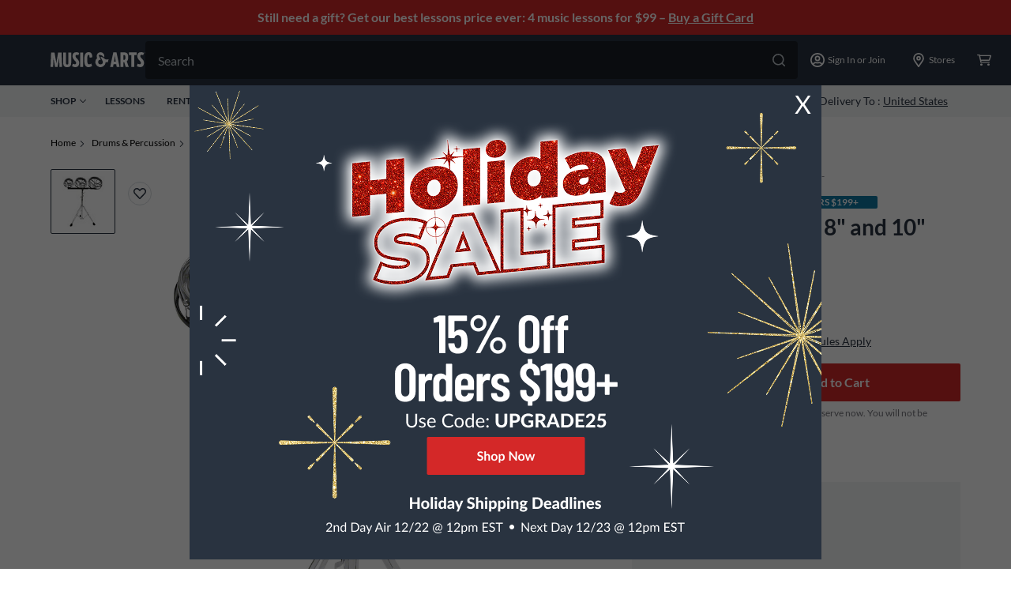

--- FILE ---
content_type: text/html; charset=utf-8
request_url: https://www.musicarts.com/remo-rototoms-6-8-and-10-main0018197
body_size: 36170
content:
<!DOCTYPE html><html><head><meta charSet="utf-8"/><meta name="viewport" content="width=device-width"/><link rel="shortcut icon" href="/favicon.ico"/><link rel="icon" type="image/png" sizes="16x16" href="/favicon-16x16.png"/><link rel="icon" type="image/png" sizes="32x32" href="/favicon-32x32.png"/><link rel="icon" type="image/png" sizes="48x48" href="/favicon-48x48.png"/><link rel="icon" type="image/png" sizes="228x228" href="/coast-228x228.png"/><script type="text/javascript">var monetateT = new Date().getTime();</script><script type="text/javascript" src="//se.monetate.net/js/2/a-d9ea219b/p/musicarts.com/entry.js"></script><title>Remo Rototoms 6&quot;, 8&quot; and 10&quot; | Music &amp; Arts</title><meta name="description" content="Get the guaranteed best price on Add-On Packs for Acoustic Drums like the Remo Rototoms 6&quot;, 8&quot; and 10&quot; at Music &amp; Arts. Get a low price and free shipping on thousands of items."/><meta name="keywords"/><link rel="canonical" href="https://www.musicarts.com/remo-rototoms-6-8-and-10-main0018197"/><script type="application/ld+json">{"offers":{"offers":[{"image":"https://media.musicarts.com/is/image/MMGS7/Rototoms-6-8-and-10/442900000000000-00-120x120.jpg","priceCurrency":"USD","@type":"Offer","price":"439.95","mpn":"ER-0680-06-","availability":"http://schema.org/BackOrder","sku":"0036977","itemCondition":"http://schema.org/NewCondition"}],"priceCurrency":"USD","lowPrice":"439.95","offerCount":1,"@type":"AggregateOffer","highPrice":"439.95"},"image":"https://media.musicarts.com/is/image/MMGS7/Rototoms-6-8-and-10/442900000000000-00-1600x1600.jpg","@type":"Product","name":"Remo Remo Rototoms 6\", 8\" and 10\"","description":"These 6\", 8\", and 10\" Remo Rototoms give your drum kit awesome new sounds. They feature a super heavy-duty plated counterhoop and tension rod for full-octave tuning on the fly or while playing. Roto-Trac bar allows free position adjustments. Its double-braced stand keeps it all right where you want it. Heavy cast frames in a black finish.","@id":"MAIN0018197","sku":"MAIN0018197","aggregateRating":{"reviewCount":"4","@type":"AggregateRating","ratingValue":4},"@context":"http://schema.org","brand":{"@type":"Organization","name":"Remo","logo":"https://static.music123.com/derivates/20/002/207/DV030_Jpg_BrandLogo_1520_remo.jpg"},"url":"/remo-rototoms-6-8-and-10-main0018197"}</script><meta name="apple-mobile-web-app-status-bar-style" content="black-translucent"/><meta name="apple-mobile-web-app-capable" content="yes"/><meta name="apple-mobile-web-app-status-bar-style" content="black"/><meta name="apple-touch-fullscreen" content="no"/><meta name="google-signin-client_id" content="626008600556-stego9nacos8q6q2cnpgr4khu2dvfbvp.apps.googleusercontent.com"/><meta name="next-head-count" content="19"/><link rel="preload" href="/_next/static/css/93695b99461398a7.css" as="style"/><link rel="stylesheet" href="/_next/static/css/93695b99461398a7.css" data-n-g=""/><link rel="preload" href="/_next/static/css/1c7c9a72e52d5a13.css" as="style"/><link rel="stylesheet" href="/_next/static/css/1c7c9a72e52d5a13.css" data-n-p=""/><link rel="preload" href="/_next/static/css/5e5c2d70de29d1b0.css" as="style"/><link rel="stylesheet" href="/_next/static/css/5e5c2d70de29d1b0.css"/><noscript data-n-css=""></noscript><script defer="" nomodule="" src="/_next/static/chunks/polyfills-c67a75d1b6f99dc8.js"></script><script defer="" src="/_next/static/chunks/2774-8e31740d4ff53c2a.js"></script><script defer="" src="/_next/static/chunks/4232-46fa508eba291301.js"></script><script defer="" src="/_next/static/chunks/8429-2b5a1bde84b48c2c.js"></script><script defer="" src="/_next/static/chunks/7170-aac3742f75d5f8d4.js"></script><script defer="" src="/_next/static/chunks/6741-65e36f0a0b9962ff.js"></script><script defer="" src="/_next/static/chunks/1646.600059df05e7d5fe.js"></script><script defer="" src="/_next/static/chunks/3968.710759eaf4147e47.js"></script><script defer="" src="/_next/static/chunks/6508-1dcbb92ad7198fcd.js"></script><script defer="" src="/_next/static/chunks/1819-f1276ca3c299c5a2.js"></script><script defer="" src="/_next/static/chunks/5766-cc7d5ee26e4c43a1.js"></script><script defer="" src="/_next/static/chunks/6241-0b1769161565633e.js"></script><script defer="" src="/_next/static/chunks/8253-e4d55d045a680718.js"></script><script defer="" src="/_next/static/chunks/8565.ec7217526156b78a.js"></script><script defer="" src="/_next/static/chunks/1198.47669b7a43214406.js"></script><script src="/_next/static/chunks/webpack-5b5212dbedde53bf.js" defer=""></script><script src="/_next/static/chunks/framework-45ce3d09104a2cae.js" defer=""></script><script src="/_next/static/chunks/main-359142df09df724d.js" defer=""></script><script src="/_next/static/chunks/pages/_app-f1ec553dd85a7f5c.js" defer=""></script><script src="/_next/static/chunks/1291-47a5412cf11ea963.js" defer=""></script><script src="/_next/static/chunks/520-a08b597f5369fae4.js" defer=""></script><script src="/_next/static/chunks/4079-780d181560661783.js" defer=""></script><script src="/_next/static/chunks/pages/%5B...slug%5D-b0469ca4576c4049.js" defer=""></script><script src="/_next/static/FoYwt4FepWPd0atAMbQk-/_buildManifest.js" defer=""></script><script src="/_next/static/FoYwt4FepWPd0atAMbQk-/_ssgManifest.js" defer=""></script>
<script>(window.BOOMR_mq=window.BOOMR_mq||[]).push(["addVar",{"rua.upush":"false","rua.cpush":"true","rua.upre":"false","rua.cpre":"true","rua.uprl":"false","rua.cprl":"false","rua.cprf":"false","rua.trans":"SJ-1c65fca4-0e2f-49a8-bda6-fdb72929866f","rua.cook":"false","rua.ims":"false","rua.ufprl":"false","rua.cfprl":"true","rua.isuxp":"false","rua.texp":"norulematch","rua.ceh":"false","rua.ueh":"false","rua.ieh.st":"0"}]);</script>
                              <script>!function(e){var n="https://s.go-mpulse.net/boomerang/";if("False"=="True")e.BOOMR_config=e.BOOMR_config||{},e.BOOMR_config.PageParams=e.BOOMR_config.PageParams||{},e.BOOMR_config.PageParams.pci=!0,n="https://s2.go-mpulse.net/boomerang/";if(window.BOOMR_API_key="Z86GB-JGYJY-X2SMH-KE79P-3W6ST",function(){function e(){if(!o){var e=document.createElement("script");e.id="boomr-scr-as",e.src=window.BOOMR.url,e.async=!0,i.parentNode.appendChild(e),o=!0}}function t(e){o=!0;var n,t,a,r,d=document,O=window;if(window.BOOMR.snippetMethod=e?"if":"i",t=function(e,n){var t=d.createElement("script");t.id=n||"boomr-if-as",t.src=window.BOOMR.url,BOOMR_lstart=(new Date).getTime(),e=e||d.body,e.appendChild(t)},!window.addEventListener&&window.attachEvent&&navigator.userAgent.match(/MSIE [67]\./))return window.BOOMR.snippetMethod="s",void t(i.parentNode,"boomr-async");a=document.createElement("IFRAME"),a.src="about:blank",a.title="",a.role="presentation",a.loading="eager",r=(a.frameElement||a).style,r.width=0,r.height=0,r.border=0,r.display="none",i.parentNode.appendChild(a);try{O=a.contentWindow,d=O.document.open()}catch(_){n=document.domain,a.src="javascript:var d=document.open();d.domain='"+n+"';void(0);",O=a.contentWindow,d=O.document.open()}if(n)d._boomrl=function(){this.domain=n,t()},d.write("<bo"+"dy onload='document._boomrl();'>");else if(O._boomrl=function(){t()},O.addEventListener)O.addEventListener("load",O._boomrl,!1);else if(O.attachEvent)O.attachEvent("onload",O._boomrl);d.close()}function a(e){window.BOOMR_onload=e&&e.timeStamp||(new Date).getTime()}if(!window.BOOMR||!window.BOOMR.version&&!window.BOOMR.snippetExecuted){window.BOOMR=window.BOOMR||{},window.BOOMR.snippetStart=(new Date).getTime(),window.BOOMR.snippetExecuted=!0,window.BOOMR.snippetVersion=12,window.BOOMR.url=n+"Z86GB-JGYJY-X2SMH-KE79P-3W6ST";var i=document.currentScript||document.getElementsByTagName("script")[0],o=!1,r=document.createElement("link");if(r.relList&&"function"==typeof r.relList.supports&&r.relList.supports("preload")&&"as"in r)window.BOOMR.snippetMethod="p",r.href=window.BOOMR.url,r.rel="preload",r.as="script",r.addEventListener("load",e),r.addEventListener("error",function(){t(!0)}),setTimeout(function(){if(!o)t(!0)},3e3),BOOMR_lstart=(new Date).getTime(),i.parentNode.appendChild(r);else t(!1);if(window.addEventListener)window.addEventListener("load",a,!1);else if(window.attachEvent)window.attachEvent("onload",a)}}(),"".length>0)if(e&&"performance"in e&&e.performance&&"function"==typeof e.performance.setResourceTimingBufferSize)e.performance.setResourceTimingBufferSize();!function(){if(BOOMR=e.BOOMR||{},BOOMR.plugins=BOOMR.plugins||{},!BOOMR.plugins.AK){var n="true"=="true"?1:0,t="",a="cj3yfhqxblpq22kf6qva-f-e31f5464c-clientnsv4-s.akamaihd.net",i="false"=="true"?2:1,o={"ak.v":"39","ak.cp":"1414470","ak.ai":parseInt("861502",10),"ak.ol":"0","ak.cr":16,"ak.ipv":4,"ak.proto":"h2","ak.rid":"1e06fa59","ak.r":44093,"ak.a2":n,"ak.m":"dsca","ak.n":"essl","ak.bpcip":"18.119.130.0","ak.cport":49696,"ak.gh":"23.33.28.151","ak.quicv":"","ak.tlsv":"tls1.3","ak.0rtt":"","ak.0rtt.ed":"","ak.csrc":"-","ak.acc":"","ak.t":"1766192170","ak.ak":"hOBiQwZUYzCg5VSAfCLimQ==5aE657vAwUnDjHU5DeegBjdhrxkf/iHJlWlPCcRarFC1L3lynxUpUZ4eFAs4RflXhH+r6jS2niovV567hfc2ol09jTIpbQYIvxByECs45UHSrNySAG24yhlPKGKsGrFUpSPAY+eTmcQkngQllUURBN8UaFjtqvSQFGsQp02npuU9ZqYIyZvclSkYSL104AVEYjMdNO/IXjzeLmhKYQqIxFawqjHtp3fxs0Xll/ZIZtdrRAo/0dwCcW2LstO2EtfGvBgLTQ0+vc4BC/HhjAcuVoIEMRP4CFpNDZyRb5CeWLNme9TAsqLtN54Fo1ijXsDlCtmNR9fM0FWuXW2yY5eITxYb92atrfbB3IXlfZjCzuxth2MwE8l/F5XR0Tfscs25VLK18ZZJpVnHpGUhcD802PEIsrutBA8GGFLHpTZ42DE=","ak.pv":"78","ak.dpoabenc":"","ak.tf":i};if(""!==t)o["ak.ruds"]=t;var r={i:!1,av:function(n){var t="http.initiator";if(n&&(!n[t]||"spa_hard"===n[t]))o["ak.feo"]=void 0!==e.aFeoApplied?1:0,BOOMR.addVar(o)},rv:function(){var e=["ak.bpcip","ak.cport","ak.cr","ak.csrc","ak.gh","ak.ipv","ak.m","ak.n","ak.ol","ak.proto","ak.quicv","ak.tlsv","ak.0rtt","ak.0rtt.ed","ak.r","ak.acc","ak.t","ak.tf"];BOOMR.removeVar(e)}};BOOMR.plugins.AK={akVars:o,akDNSPreFetchDomain:a,init:function(){if(!r.i){var e=BOOMR.subscribe;e("before_beacon",r.av,null,null),e("onbeacon",r.rv,null,null),r.i=!0}return this},is_complete:function(){return!0}}}}()}(window);</script></head><body><div id="__next" data-reactroot=""><style>
  .mac-headroll-wrap {
    width: 100%;
    box-sizing: border-box;
    display: flex;
    background-color: #D42828;
      padding: 10px 16px;
  }
  
  .mac-headroll-wrap .promo-text {
      max-width: 1344px;
      width: 100%;
    color: #fff;
    font-family: montserratregular, montserrat, arial, Helvetica, sans-serif;
    font-size: 0.9rem;
    font-weight: bold;
      text-align: center;
      margin: 0 auto;
    -webkit-font-smoothing: antialiased;
    -moz-osx-font-smoothing: grayscale;
  }
  
  .mac-headroll-wrap .promo-text a {
    color: #fff;
    text-decoration: underline;
  }

@media print {
  .mac-headroll-wrap {
    display: none;
  }
}
</style>

<section id="headerRoll" class="mac-headroll-wrap">
  <p class="promo-text">
    Unlock Your Potential with Customized Music Lessons – <a href="/lessons">Sign Up Now</a>
  </p>
</section><style>.embeddedServiceHelpButton {display: none !important;} </style><header role="banner" id="global-header" class="print:hidden"><section class="print:hidden"><div class="bg-gray-600"><div class="h-16 max-w-full flex items-center pl-4 l:px-16 pr-2 justify-between xl:w-[1440px] l:mx-auto l:gap-x-2"><div class="flex items-center l:cursor-pointer"><div class="mr-4 l:hidden"><svg width="18" height="18" fill="white" xmlns="http://www.w3.org/2000/svg"><path d="M17.036 14.466H.964A.978.978 0 000 15.43c0 .522.442.964.964.964h16.072A.978.978 0 0018 15.43a.978.978 0 00-.964-.964zm0-12.858H.964A.978.978 0 000 2.573c0 .522.442.964.964.964h16.072A.978.978 0 0018 2.573a.978.978 0 00-.964-.965zm0 6.429H.964A.978.978 0 000 9.001c0 .523.442.965.964.965h16.072A.978.978 0 0018 9a.978.978 0 00-.964-.964z"></path></svg></div><a href="/"><svg width="120" height="20" fill="#fff" xmlns="http://www.w3.org/2000/svg"><path fill-rule="evenodd" clip-rule="evenodd" d="M117.269 3.968l.967-2.95C117.167.355 116.048 0 114.751 0c-3.179 0-4.934 1.653-4.934 5.036 0 2.264 1.246 3.968 2.543 5.29l.227.242c1.02 1.084 1.859 1.975 1.859 3.065 0 1.221-.585 1.704-1.628 1.704-.788 0-1.729-.356-2.492-.788l-1.069 3.078c1.17.788 2.671 1.322 4.248 1.322 3.179 0 4.807-1.907 4.807-5.367 0-2.442-1.323-3.993-2.594-5.265-1.221-1.272-2.061-2.162-2.061-3.255 0-1.298.662-1.73 1.679-1.73.662 0 1.374.229 1.933.636zm-44.6 8.611c-1.365.315-2.05.336-2.904.223a6.511 6.511 0 01-3.147 5.231l-.07.043-.026.015-.022.013a6.504 6.504 0 01-9.354-3.237 6.448 6.448 0 01-.462-2.392 6.488 6.488 0 012.374-5.023 4.855 4.855 0 01-.677-2.471 4.885 4.885 0 019.77 0c0 .58-.102 1.134-.289 1.649l-.002-.001c-3.242-3.807-6.338-3.077-6.338-3.077-.952.064-.524.798-.524.798l2.631 5.257a2.961 2.961 0 00-.378-.027 2.935 2.935 0 102.934 2.934c0-.573-.167-1.106-.45-1.558l.006-.012-2.567-4.99c1.802-.018 3.484 1.027 4.256 1.588.338.246.672.522.995.832 1.063 1.019 2.853 1.333 5.164.513 0 0-.678 1.423-.92 3.692zm14.714 6.064h-3.637l-.61-3.332h-3.409l-.585 3.332h-3.637L79.422.33h4.095l3.866 18.313zM80.668 9.64l-.407 2.34h2.34l-.407-2.34c-.239-1.305-.46-3.167-.661-4.872l-.002-.01-.1-.841-.127 1.045v.004c-.195 1.61-.407 3.364-.636 4.674zm17.7-3.332c0-4.273-1.781-5.977-4.706-5.977h-5.087v18.313h3.56v-5.9h1.145l1.832 5.9h3.891l-2.441-6.918c1.195-1.069 1.806-2.696 1.806-5.418zm-6.232 3.485V3.636h1.119c.941 0 1.5.789 1.5 3.027 0 2.416-.635 3.129-1.576 3.129h-1.043zm16.938-6.08h-3.18v14.931h-3.561V3.713h-3.179V.33h9.92v3.383zm-94.5 14.983H11.32l-.458-11.37h-.05c-.179 1.5-.408 2.95-.637 4.222l-1.297 7.148H5.723L4.4 11.522l-.05-.285c-.215-1.213-.442-2.497-.56-3.912h-.051l-.458 11.37H0L.712.38h4.324l1.78 10.276c.18.993.28 1.893.389 2.858.03.27.061.546.095.83h.05c.128-1.297.28-2.391.51-3.713L9.589.382h4.299l.686 18.313zm6.477.305c3.307 0 5.113-1.298 5.113-5.952V.38h-3.561v12.616c0 2.162-.458 2.67-1.552 2.67-1.068 0-1.526-.483-1.526-2.67V.38h-3.561v12.667c0 4.654 1.806 5.952 5.087 5.952zm15.16-17.931l-.967 2.95a3.377 3.377 0 00-1.933-.635c-1.018 0-1.679.432-1.679 1.729 0 1.094.84 1.984 2.06 3.256 1.272 1.271 2.595 2.823 2.595 5.265 0 3.459-1.628 5.367-4.807 5.367-1.577 0-3.078-.535-4.248-1.323L28.3 14.6c.763.433 1.704.789 2.493.789 1.043 0 1.628-.483 1.628-1.704 0-1.09-.84-1.982-1.86-3.065l-.226-.242c-1.297-1.323-2.544-3.027-2.544-5.29 0-3.383 1.755-5.037 4.935-5.037 1.297 0 2.416.357 3.485 1.018zM37.584.38h3.56v18.314h-3.56V.38zm14.045 14.045c-1.024.618-2 .988-2.95.988-1.628 0-2.265-1.602-2.265-5.952 0-4.425.585-6.028 1.781-6.028.992 0 1.17 1.221 1.246 3.637h.12a51.017 51.017 0 013.304-.595C52.747 1.925 51.51.051 48.12.051c-4.044 0-5.443 3.358-5.443 9.411 0 7.148 1.73 9.539 5.468 9.539 1.482 0 3.103-.536 4.532-1.559a8.921 8.921 0 01-1.047-3.016zM119.509.883c0 .056-.041.093-.114.093h-.141V.79h.141c.07 0 .114.033.114.092zm-.103-.232h-.314v.668h.162v-.21h.104l.144.21h.195l-.17-.24c.089-.03.148-.1.148-.207 0-.151-.114-.221-.269-.221zm.52.343v.004a.57.57 0 01-.568.576.565.565 0 01-.569-.573V.998a.57.57 0 01.569-.576c.324 0 .568.258.568.572zm-1.211.004V1c0 .351.281.643.643.643A.646.646 0 00120 .998V.994a.64.64 0 00-.642-.642.647.647 0 00-.643.646z"></path></svg></a></div><div class="min-h-screen px-6 bg-n-100 l:p-0 l:bg-transparent l:w-full l:block relative group pt-6 l:pt-0 l:min-h-0 z-30 max-ssm:px-4 max-ssm:h-[120vh] hidden"><label class="w-full block h-12 relative group mb-6 l:mb-0"><input class="w-full cursor-pointer peer rounded h-12 text-n-400 text-[16px] leading-[150%] py-3 pl-4 pr-14 transition duration-[.25s] focus:bg-white focus:text-n-600 focus-visible:outline-hidden group-hover:bg-white group-hover:text-n-600 bg-gray-900" value="" name="header-search" placeholder="Search" autoComplete="off"/><div class="absolute top-4 right-4 cursor-pointer"><svg width="16" height="16" fill="currentColor" xmlns="http://www.w3.org/2000/svg" class="text-[#BCC3C9] group-hover:text-[#75757C]"><path d="M17.754 16.559l-4.711-4.711a7.247 7.247 0 001.582-4.536A7.307 7.307 0 007.312 0 7.307 7.307 0 000 7.313a7.307 7.307 0 007.313 7.312 7.247 7.247 0 004.535-1.582l4.71 4.71a.823.823 0 00.598.247c.211 0 .422-.07.598-.246a.871.871 0 000-1.195zM1.687 7.312c0-3.093 2.532-5.625 5.625-5.625 3.094 0 5.625 2.532 5.625 5.625 0 3.094-2.53 5.625-5.624 5.625s-5.625-2.53-5.625-5.624z"></path></svg></div></label></div><div class="flex h-full max-ssm:gap-x-[10px]"><div class="flex sm:w-[42px] mx-ssm:w-[30px] items-center justify-center l:hidden cursor-pointer"><svg width="18" height="18" fill="white" xmlns="http://www.w3.org/2000/svg"><path d="M17.754 16.559l-4.711-4.711a7.247 7.247 0 001.582-4.536A7.307 7.307 0 007.312 0 7.307 7.307 0 000 7.313a7.307 7.307 0 007.313 7.312 7.247 7.247 0 004.535-1.582l4.71 4.71a.823.823 0 00.598.247c.211 0 .422-.07.598-.246a.871.871 0 000-1.195zM1.687 7.312c0-3.093 2.532-5.625 5.625-5.625 3.094 0 5.625 2.532 5.625 5.625 0 3.094-2.53 5.625-5.624 5.625s-5.625-2.53-5.625-5.624z"></path></svg></div><div class="relative flex sm:px-0 l:px-4 text-[#fff] flex-shrink-0"><button class="sm:w-[42px] font-normal items-center justify-center flex cursor-pointer flex-shrink-0 group l:w-auto"><svg width="18" height="18" fill="white" xmlns="http://www.w3.org/2000/svg"><path d="M9 3.484a3.485 3.485 0 000 6.968 3.485 3.485 0 000-6.968zM9 8.71a1.742 1.742 0 110-3.485A1.742 1.742 0 019 8.71zM9 0C4.028 0 0 4.028 0 9s4.028 9 9 9 9-4.028 9-9-4.028-9-9-9zm0 16.258a7.216 7.216 0 01-4.721-1.756 3.126 3.126 0 012.525-1.434A7.382 7.382 0 009 13.416c.722 0 1.44-.112 2.196-.348a3.136 3.136 0 012.525 1.434A7.217 7.217 0 019 16.258zm5.904-3.052a4.813 4.813 0 00-3.814-1.883c-.37 0-.943.348-2.09.348-1.143 0-1.72-.348-2.09-.348-1.557 0-2.925.743-3.814 1.883A7.206 7.206 0 011.742 9 7.265 7.265 0 019 1.742 7.265 7.265 0 0116.258 9c0 1.568-.504 3.02-1.354 4.206z"></path></svg><span class="hidden text-[12px] leading-[18px] ml-1 flex-1 l:inline">Sign In or Join</span></button></div><button class="flex flex-shrink-0 font-normal sm:w-[42px] mx-ssm:w-[30px] items-center justify-center cursor-pointer l:w-[88px]"><svg width="18" height="18" fill="white" xmlns="http://www.w3.org/2000/svg"><path d="M9 0a6.752 6.752 0 00-6.75 6.75c0 2.707.95 3.48 6.047 10.898A.865.865 0 009 18a.865.865 0 00.703-.352C14.801 10.23 15.75 9.457 15.75 6.75A6.752 6.752 0 009 0zm0 15.68c-.633-.914-1.16-1.688-1.652-2.39-3.059-4.36-3.41-4.888-3.41-6.54 0-2.777 2.285-5.063 5.062-5.063s5.063 2.286 5.063 5.063c0 1.652-.352 2.18-3.41 6.54-.493.702-1.02 1.476-1.653 2.39zM9 3.938A2.82 2.82 0 006.187 6.75 2.82 2.82 0 009 9.563a2.82 2.82 0 002.813-2.813A2.82 2.82 0 009 3.937zm0 3.937A1.11 1.11 0 017.875 6.75 1.11 1.11 0 019 5.625a1.11 1.11 0 011.125 1.125A1.11 1.11 0 019 7.875z"></path></svg><span class="hidden text-[12px] leading-[18px] ml-1 text-white l:block">Stores</span></button><button class="flex flex-shrink-0 font-normal sm:w-[42px] mx-ssm:w-[30px] items-center justify-center cursor-pointer"><div class="relative"><svg width="18" height="18" fill="white" xmlns="http://www.w3.org/2000/svg"><path d="M5.496 13.448c-.812 0-1.499.611-1.499 1.333s.687 1.332 1.5 1.332c.811 0 1.498-.61 1.498-1.332 0-.722-.687-1.333-1.499-1.333zm8.995 0c-.813 0-1.5.611-1.5 1.333s.688 1.332 1.5 1.332 1.498-.61 1.498-1.332c0-.722-.687-1.333-1.498-1.333zM17.8 3.15c-.219-.223-.5-.361-.812-.361H3.81l-.062-.333a.748.748 0 00-.75-.556H.75c-.406 0-.75.306-.75.667 0 .36.344.666.75.666h1.623l1.874 8.772a.748.748 0 00.75.555H15.24c.406 0 .75-.305.75-.666 0-.361-.344-.666-.75-.666H5.621l-.28-1.333h9.93c.437 0 .843-.25.968-.638l1.718-5.33a.785.785 0 00-.156-.777zm-2.904 5.413H5.059L4.091 4.12h12.242l-1.436 4.442z"></path></svg></div></button></div></div></div><div class="bg-gray-200 h-10"><div class="flex h-full max-w-full justify-center sm:flex-row-reverse sm:justify-between text-gray-600 text-[12px] leading-[100%] font-bold md:px-4 lg:px-16 md:flex-row mx-auto xl:w-[1440px]"><ul class="flex h-full items-center hidden l:flex space-x-[24px] shrink-0"><li class="flex items-center cursor-pointer group relative uppercase h-[20px]"><button class="flex text-[12px] items-center relative uppercase h-[20px] group"><span class="mr-1">Shop</span><svg width="8" height="8" fill="none" xmlns="http://www.w3.org/2000/svg" class="transition-transform transform group-hover:rotate-180"><path d="M7.875 2.611L4.318 6.02a.434.434 0 01-.314.13.434.434 0 01-.315-.13L.132 2.61a.442.442 0 010-.63.442.442 0 01.63 0l3.242 3.113 3.241-3.112a.442.442 0 01.63 0 .459.459 0 010 .63z" fill="#293340"></path></svg><div class="h-0 transition-all bg-red-primary absolute w-full bottom-0 left-0 group-hover:h-1"></div></button></li><li class="flex items-center cursor-pointer group relative uppercase"><a href="/lessons" class="text-n-600 hover:text-n-600 font-bold font-lato"><span class="mr-1">Lessons</span></a></li><li class="flex items-center cursor-pointer group relative uppercase"><a href="/rentals" class="text-n-600 hover:text-n-600 font-bold font-lato"><span class="mr-1">Rentals</span></a></li><li class="flex items-center cursor-pointer group relative uppercase"><a href="/educator" class="text-n-600 hover:text-n-600 font-bold font-lato"><span class="mr-1">Educators</span></a></li><li class="flex items-center cursor-pointer group relative uppercase"><a href="/repairs/home" class="text-n-600 hover:text-n-600 font-bold font-lato"><span class="mr-1">Repairs</span></a></li><li class="flex items-center cursor-pointer group relative uppercase"><a href="/deals" class="text-n-600 hover:text-n-600 font-bold font-lato"><span class="mr-1">Deals</span></a></li><li class="flex items-center cursor-pointer group relative uppercase"><a href="/15-off-orders-199" class="text-n-600 hover:text-n-600 font-bold font-lato"><span class="mr-1">15% Off $199+</span></a></li></ul><ul class="flex h-full items-center shrink-0 max-w-full"><li><button class="font-normal flex items-center px-4 cursor-pointer h-full"><svg width="16" height="16" fill="#293340" xmlns="http://www.w3.org/2000/svg" viewBox="0 0 16 16"><g clip-path="url(#store_svg__a)"><path d="M15.637 4.08 13.95 1.39a.831.831 0 0 0-.704-.39H2.753a.832.832 0 0 0-.704.39L.363 4.08c-.769 1.227-.26 2.874.987 3.398v5.907c0 .504.372.914.832.914h11.637c.46 0 .83-.41.83-.914V7.478c1.248-.524 1.757-2.171.988-3.397Zm-2.234 8.973H2.597v-2.494h10.806v2.494Zm-.005-3.746h-10.8v-1.68a2.571 2.571 0 0 0 1.565-.837 2.57 2.57 0 0 0 3.834 0 2.57 2.57 0 0 0 3.834 0c.398.441.943.75 1.567.836v1.68Zm1.244-3.455c-.083.177-.283.483-.701.54a1.31 1.31 0 0 1-1.177-.434l-.927-1.036-.928 1.034c-.257.288-.61.447-.99.447-.379 0-.732-.159-.99-.447L8 4.922l-.927 1.034c-.257.288-.61.447-.99.447a1.31 1.31 0 0 1-.99-.447l-.93-1.034-.927 1.034a1.314 1.314 0 0 1-1.177.434c-.415-.057-.618-.361-.7-.54-.13-.28-.185-.717.059-1.107l1.564-2.496h10.034l1.564 2.496c.246.392.194.829.062 1.11Z" fill="#293340"></path></g><defs><clipPath id="store_svg__a"><path fill="#fff" d="M0 0h16v16H0z"></path></clipPath></defs></svg><span class="ml-2 text-n-600 text-[14px] leading-[120%] underline underline-offset-2 font-normal">Stores</span></button></li><div class="border-gray-300 border-r h-8"></div><li><button class="font-normal flex items-center px-4 cursor-pointer h-full"><svg width="16" height="16" fill="#293340" xmlns="http://www.w3.org/2000/svg" viewBox="0 0 16 16"><path d="M8 0a6 6 0 0 0-6 6c0 2.222.75 2.917 4.727 9.294a1.5 1.5 0 0 0 2.546 0C13.253 8.915 14 8.223 14 6a6 6 0 0 0-6-6Zm0 14.5C4.018 8.115 3.5 7.712 3.5 6a4.5 4.5 0 0 1 9 0c0 1.705-.474 2.045-4.5 8.5ZM5.5 6a2.5 2.5 0 1 1 5 0 2.5 2.5 0 0 1-5 0Z" fill="#293340"></path></svg><span class="ml-2 text-n-600 text-[14px] leading-[120%] font-normal"><span class="hidden md:inline">Delivery To : </span><span class="underline underline-offset-2">United States</span></span></button></li></ul></div></div></section></header><main role="main" id="main-content"><div class="product-detail max-w-full px-4 lg:px-16 mx-auto xl:w-[1440px]"><nav role="Breadcrumb" aria-label="Breadcrumb"><ol class="breadcrumbs flex-wrap print:hidden my-6 flex" aria-label="You are here:" itemscope="" itemType="http://schema.org/BreadcrumbList"><li itemscope="" itemProp="itemListElement" itemType="http://schema.org/ListItem" class="flex pr-2 items-center paragraph-small"><a itemProp="item" target="_self" href="/"><span class="text-[#000]" itemProp="name">Home</span></a><meta itemProp="position" content="1"/><svg width="16" height="16" fill="#293340" viewBox="0 0 16 16" xmlns="http://www.w3.org/2000/svg" aria-hidden="true" focusable="false" class="inline-block mt-0.5 ml-1 w-2 h-2"><path d="M5.224.25l6.816 7.113c.186.185.26.408.26.63a.867.867 0 01-.26.63l-6.816 7.113a.883.883 0 01-1.26 0 .883.883 0 010-1.26l6.224-6.483L3.964 1.51a.883.883 0 010-1.26c.37-.333.926-.333 1.26 0z"></path></svg></li><li itemscope="" itemProp="itemListElement" itemType="http://schema.org/ListItem" class="flex pr-2 items-center paragraph-small"><a itemProp="item" target="_self" href="/drums-percussion"><span class="text-[#000]" itemProp="name">Drums &amp; Percussion</span></a><meta itemProp="position" content="2"/><svg width="16" height="16" fill="#293340" viewBox="0 0 16 16" xmlns="http://www.w3.org/2000/svg" aria-hidden="true" focusable="false" class="inline-block mt-0.5 ml-1 w-2 h-2"><path d="M5.224.25l6.816 7.113c.186.185.26.408.26.63a.867.867 0 01-.26.63l-6.816 7.113a.883.883 0 01-1.26 0 .883.883 0 010-1.26l6.224-6.483L3.964 1.51a.883.883 0 010-1.26c.37-.333.926-.333 1.26 0z"></path></svg></li><li itemscope="" itemProp="itemListElement" itemType="http://schema.org/ListItem" class="flex pr-2 items-center paragraph-small"><a itemProp="item" target="_self" href="/acoustic-drums"><span class="text-[#000]" itemProp="name">Acoustic Drums</span></a><meta itemProp="position" content="3"/><svg width="16" height="16" fill="#293340" viewBox="0 0 16 16" xmlns="http://www.w3.org/2000/svg" aria-hidden="true" focusable="false" class="inline-block mt-0.5 ml-1 w-2 h-2"><path d="M5.224.25l6.816 7.113c.186.185.26.408.26.63a.867.867 0 01-.26.63l-6.816 7.113a.883.883 0 01-1.26 0 .883.883 0 010-1.26l6.224-6.483L3.964 1.51a.883.883 0 010-1.26c.37-.333.926-.333 1.26 0z"></path></svg></li><li itemscope="" itemProp="itemListElement" itemType="http://schema.org/ListItem" class="flex pr-2 items-center paragraph-small"><a itemProp="item" target="_self" aria-current="page" href="/add-on-packs-for-acoustic-drums"><span class="text-[#000]" itemProp="name">Add-On Packs for Acoustic Drums</span></a><meta itemProp="position" content="4"/></li></ol></nav><div class="MAPDPinfoContainer relative mt-4 md:mt-6 after:block after:clear-both" id="MAPDPproductDetails"><form class="md:flex items-start"><div class="top-0 z-[3] md:w-[calc(100%-376px)] lg:w-[calc(100%-448px)] pb-7 md:pb-0 md:mr-4 lg:mr-8"><div><div class="md:flex"><div class="w-[82px] hidden md:block"><div class="flex flex-col gap-4"><div class="relative"><button class="cursor-pointer border border-n-300 rounded-sm hover:border-n-600 border-n-600"><div class="w-20 h-20 flex items-center justify-around"><img alt="" src="https://media.musicarts.com/is/image/MMGS7/442900000000000-00-86x86.jpg" width="64" height="64"/></div></button></div></div></div><div class="relative group w-full md:w-[calc(100%-82px)]"> <div id="MAPDPwishListIcon" class="bg-white flex border border-n-300 w-[30px] h-[30px] rounded-[15px] justify-center items-center absolute left-4 top-4 z-10"><div class="cursor-pointer"><svg width="16" height="16" fill="#293340" xmlns="http://www.w3.org/2000/svg" viewBox="0 0 16 16"><path d="M14.472 1.97A3.964 3.964 0 0 0 11.846 1c-1.188 0-2.376.469-3.22 1.376L8 3l-.625-.625C6.53 1.469 5.342 1 4.155 1c-.939 0-1.877.313-2.627.97C-.411 3.657-.505 6.66 1.246 8.44l6.035 6.254a.95.95 0 0 0 .719.312.95.95 0 0 0 .72-.312l6.034-6.254c1.75-1.782 1.657-4.783-.282-6.472Zm-.781 5.44L8 13.288 2.31 7.41c-1.001-1.032-1.251-3.064.187-4.315 1.25-1.063 2.97-.532 3.815.313.906.969.25.28 1.688 1.75 1.188-1.219.844-.875 1.688-1.75.845-.845 2.533-1.407 3.815-.313 1.407 1.25 1.22 3.252.188 4.315Z" fill="#293340"></path></svg></div></div><canvas class="hidden bg-white z-[90] pdp-zoom-canvas absolute right-[-353px] border border-n-300 top-0 w-[323px] h-[323px] rounded-2xl overflow-hidden"></canvas><div class="absolute right-4 top-4 z-10 md:hidden"><svg xmlns="http://www.w3.org/2000/svg" width="30" height="30" viewBox="0 0 30 30" fill="white"><circle cx="15" cy="15" r="14.625" stroke="#D8DCE0" stroke-width="0.75"></circle><path d="M15.6972 13.5954C15.502 13.7907 15.502 14.1073 15.6972 14.3025C15.8925 14.4978 16.2091 14.4978 16.4043 14.3025L15.6972 13.5954ZM22.4997 8.00002C22.4997 7.72388 22.2759 7.50002 21.9997 7.50002L17.4997 7.50002C17.2236 7.50002 16.9997 7.72388 16.9997 8.00002C16.9997 8.27617 17.2236 8.50002 17.4997 8.50002L21.4997 8.50002L21.4997 12.5C21.4997 12.7762 21.7236 13 21.9997 13C22.2759 13 22.4997 12.7762 22.4997 12.5L22.4997 8.00002ZM16.4043 14.3025L22.3533 8.35358L21.6462 7.64647L15.6972 13.5954L16.4043 14.3025Z" fill="#293340"></path><path d="M14.3028 16.4058C14.498 16.2105 14.498 15.894 14.3028 15.6987C14.1075 15.5034 13.7909 15.5034 13.5957 15.6987L14.3028 16.4058ZM7.50027 22.0012C7.50027 22.2773 7.72412 22.5012 8.00027 22.5012L12.5003 22.5012C12.7764 22.5012 13.0003 22.2773 13.0003 22.0012C13.0003 21.7251 12.7764 21.5012 12.5003 21.5012L8.50027 21.5012L8.50027 17.5012C8.50027 17.2251 8.27641 17.0012 8.00027 17.0012C7.72413 17.0012 7.50027 17.2251 7.50027 17.5012L7.50027 22.0012ZM13.5957 15.6987L7.64671 21.6476L8.35382 22.3548L14.3028 16.4058L13.5957 15.6987Z" fill="#293340"></path></svg></div><div class="slick-slider xl:w-[782px] slick-initialized"><div class="slick-list"><div class="slick-track" style="width:100%;left:0%"><div data-index="0" class="slick-slide slick-active slick-current" tabindex="-1" aria-hidden="false" style="outline:none;width:100%"><div><div class="flex relative justify-center items-center mb-[6px] md:h-[768px] h-[358px]"><div class="relative z-20"><img fetchpriority="high" alt="product image" class="l:w-[768px] md:w-[512px] w-[320px]" src="https://media.musicarts.com/is/image/MMGS7/442900000000000-00-2000x2000.jpg"/></div></div></div></div></div></div></div></div></div></div><div class="md:hidden "><div><div class="mt-8 md:mt-0"><div class="text-n-500 paragraph-small mb-2"><span id="enterpriseSkuId" class="mr-12">Item #<!-- -->0036977<!-- --> </span><span id="partNumber">Model #<!-- -->ER-0680-06-</span></div><div id="use upgrade25 for 15% off orders $199+" class="text-center bg-[#1078A3] h-[16px] leading-[16px] text-n-100 text-[12px] px-6 rounded-[2px] font-bold my-2 inline-block">USE UPGRADE25 FOR 15% OFF ORDERS $199+</div><h1 id="MAPDPtitle" class="title">Remo Rototoms 6&quot;, 8&quot; and 10&quot; Standard</h1><div class="hidden" id="pdp-redis-key">site7:prod:product:id:site7prodMAIN0018197</div></div></div><div><div id="MAPDPproductRating" class="flex items-center mt-2"><a id="review_stars" class="inline-block" href="#productPowerReview"><div class="flex mr-2"><div class="w-[12px] h-[12px] flex mr-[2px] last:mr-0 relative"><svg width="12" height="12" viewBox="0 0 16 16" fill="black" xmlns="http://www.w3.org/2000/svg"><path d="M8.866.888l1.941 3.942 4.391.627c.777.12 1.075 1.105.508 1.643l-3.166 3.076.747 4.331c.149.806-.688 1.374-1.374 1.016L8 13.492l-3.913 2.03c-.687.389-1.523-.209-1.373-.985l.746-4.36L.294 7.1c-.567-.538-.269-1.523.508-1.643l4.39-.627L7.134.888a.967.967 0 011.732 0z"></path></svg><div class="w-[7px] h-[14px] left-[-1px] top-[-1px] absolute"></div><div class="w-[7px] h-[14px] right-[-1px] top-[-1px] absolute"></div></div><div class="w-[12px] h-[12px] flex mr-[2px] last:mr-0 relative"><svg width="12" height="12" viewBox="0 0 16 16" fill="black" xmlns="http://www.w3.org/2000/svg"><path d="M8.866.888l1.941 3.942 4.391.627c.777.12 1.075 1.105.508 1.643l-3.166 3.076.747 4.331c.149.806-.688 1.374-1.374 1.016L8 13.492l-3.913 2.03c-.687.389-1.523-.209-1.373-.985l.746-4.36L.294 7.1c-.567-.538-.269-1.523.508-1.643l4.39-.627L7.134.888a.967.967 0 011.732 0z"></path></svg><div class="w-[7px] h-[14px] left-[-1px] top-[-1px] absolute"></div><div class="w-[7px] h-[14px] right-[-1px] top-[-1px] absolute"></div></div><div class="w-[12px] h-[12px] flex mr-[2px] last:mr-0 relative"><svg width="12" height="12" viewBox="0 0 16 16" fill="black" xmlns="http://www.w3.org/2000/svg"><path d="M8.866.888l1.941 3.942 4.391.627c.777.12 1.075 1.105.508 1.643l-3.166 3.076.747 4.331c.149.806-.688 1.374-1.374 1.016L8 13.492l-3.913 2.03c-.687.389-1.523-.209-1.373-.985l.746-4.36L.294 7.1c-.567-.538-.269-1.523.508-1.643l4.39-.627L7.134.888a.967.967 0 011.732 0z"></path></svg><div class="w-[7px] h-[14px] left-[-1px] top-[-1px] absolute"></div><div class="w-[7px] h-[14px] right-[-1px] top-[-1px] absolute"></div></div><div class="w-[12px] h-[12px] flex mr-[2px] last:mr-0 relative"><svg width="12" height="12" viewBox="0 0 16 16" fill="black" xmlns="http://www.w3.org/2000/svg"><path d="M8.866.888l1.941 3.942 4.391.627c.777.12 1.075 1.105.508 1.643l-3.166 3.076.747 4.331c.149.806-.688 1.374-1.374 1.016L8 13.492l-3.913 2.03c-.687.389-1.523-.209-1.373-.985l.746-4.36L.294 7.1c-.567-.538-.269-1.523.508-1.643l4.39-.627L7.134.888a.967.967 0 011.732 0z"></path></svg><div class="w-[7px] h-[14px] left-[-1px] top-[-1px] absolute"></div><div class="w-[7px] h-[14px] right-[-1px] top-[-1px] absolute"></div></div><div class="w-[12px] h-[12px] flex mr-[2px] last:mr-0 relative"><svg width="12" height="12" viewBox="0 0 16 16" fill="black" xmlns="http://www.w3.org/2000/svg"><path d="M15.198 5.457l-4.39-.627L8.865.888A.974.974 0 008 .35a.974.974 0 00-.866.538L5.192 4.83l-4.39.627C.025 5.577-.273 6.562.294 7.1l3.166 3.076-.746 4.36c-.12.598.388 1.106.925 1.106.15 0 .3-.03.448-.12L8 13.493l3.913 2.03c.149.09.298.12.448.12.537 0 1.045-.508.925-1.105l-.746-4.36L15.706 7.1c.567-.538.269-1.523-.508-1.643zm-4.152 4.48l.687 3.883-3.524-1.852a.51.51 0 00-.418 0L4.267 13.82l.687-3.883a.493.493 0 00-.15-.448L1.967 6.742l3.912-.568c.18 0 .3-.12.359-.239L8 2.381l1.762 3.554c.06.12.18.24.359.24l3.912.567-2.837 2.747a.493.493 0 00-.15.448z"></path></svg><div class="w-[7px] h-[14px] left-[-1px] top-[-1px] absolute"></div><div class="w-[7px] h-[14px] right-[-1px] top-[-1px] absolute"></div></div></div></a><a id="review_count" href="#productPowerReview" class="text-link-small text-n-600">4<!-- --> Reviews</a><div class="border-gray-300 border-r mx-2 h-[14px]"></div><a class="text-link-small text-n-600" id="PDPWriteReview" href="/write-a-review?pid=MAIN0018197&amp;productId=site7prodMAIN0018197">Write Review</a></div></div><div><div class="mt-6"><h4 id="MAPDPpriceSection" class=""><span id="MAPDPprice" class="">$439.95</span></h4><div id="product-content" class="hidden">Price: <!-- -->439.95</div><div class="sync-price mt-2"></div></div></div><div><div class="mt-4"></div></div><div><div><div id="MAPDPaddToCart" class="flex justify-between"><div id="MAPDPadd-quantity"><div class="hidden"><label class="border pt-[18px] pb-[6px] px-[16px] h-12 flex items-center w-full relative transition-all bg-white border-n-300 cursor-text sm:pt-3 sm:pb-3" for="pdpQuantity"><input type="hidden" class="text-n-600 text-[16px] leading-[150%] w-full !outline-0" value="1" name="quantity" maxLength="200" autoComplete="on" id="pdpQuantity" placeholder=""/><div class="absolute bottom-[15px] right-[16px] bottom-[13px]"></div></label><p class="text-[12px] text-left leading-[150%] text-m-a min-h-[18px]"></p></div><div><div class="relative cursor-pointer"><div><div class=""><label class="border pt-[18px] pb-[6px] px-[16px] h-12 flex items-center w-full relative transition-all bg-white border-n-300 cursor-pointer pointer-events-none sm:pt-3 sm:pb-3 w-20 border" for="ma-pdp-quantity"><input class="text-n-600 text-[16px] leading-[150%] w-full !outline-0 cursor-pointer" value="" name="pdp-quantity" maxLength="200" autoComplete="on" readonly="" id="ma-pdp-quantity" placeholder=""/><div class="absolute bottom-[15px] right-[16px] bottom-[13px]"><svg width="16" height="16" fill="#293340" viewBox="0 0 16 16" xmlns="http://www.w3.org/2000/svg"><path d="M15.75 5.224L8.637 12.04a.868.868 0 01-.63.259.868.868 0 01-.63-.26L.264 5.225a.883.883 0 010-1.26.883.883 0 011.26 0l6.483 6.224 6.483-6.224a.883.883 0 011.26 0c.333.37.333.926 0 1.26z"></path></svg></div></label></div></div><div class="absolute left-0 w-full z-10 top-[50px]"></div></div><p class="text-[12px] leading-[150%] text-m-a min-h-[18px] hidden"></p></div></div><div id="MAPDPadd-button"><button tabindex="0" class="flex justify-center items-center rounded-[2px] hover:bg-b-s w-[279px] h-[48px] bg-b-p text-n-100 hover:bg-b-s sm:w-[247px] lg:w-[312px]" type="button">Add to Cart</button></div></div><p class="paragraph-small text-n-500 mb-[18px] mt-[6px]">This item is backordered but it is available to reserve now. You will not be charged until the item ships.<br/><br/><a href="#" class="underline">Email me when in stock</a></p></div></div><div><div id="MAPDPavailableGreyBox" class="mt-6 mb-s p-6 bg-n-200"><div class="paragraph-medium mb-4 text-n-500">Availability</div><div id="MAPDPgreyBox-delivery" class="mb-6"><div class="ml-1 flex"><svg width="24" height="24" fill="#293340" xmlns="http://www.w3.org/2000/svg" viewBox="0 0 16 16" class="mr-xs"><path d="M15.4 11.2h-.2V8.3c0-.475-.2-.95-.525-1.275l-2.1-2.1c-.35-.325-.8-.525-1.275-.525h-.9v-1C10.4 2.625 9.775 2 9 2H3c-.775 0-1.4.625-1.4 1.4v1H.4c-.225 0-.4.175-.4.4 0 .225.175.4.4.4H6c.225 0 .4-.175.4-.4 0-.225-.175-.4-.4-.4H2.8v-1c0-.1.1-.2.2-.2h6c.1 0 .2.1.2.2v7.8H6.075A2.405 2.405 0 0 0 4 10c-.45 0-.85.125-1.2.325V9.2H1.6v3.125c0 1.325 1.025 2.45 2.35 2.475a2.396 2.396 0 0 0 2.45-2.4h3.2a2.4 2.4 0 0 0 4.8 0h1c.325 0 .6-.275.6-.6 0-.325-.275-.6-.6-.6ZM4 13.6c-.65 0-1.2-.55-1.2-1.2 0-.65.55-1.2 1.2-1.2.65 0 1.2.55 1.2 1.2 0 .65-.55 1.2-1.2 1.2Zm6.4-8h.9c.15 0 .325.075.425.175L13.55 7.6H10.4v-2Zm1.6 8c-.65 0-1.2-.55-1.2-1.2 0-.65.55-1.2 1.2-1.2.65 0 1.2.55 1.2 1.2 0 .65-.55 1.2-1.2 1.2Zm2-2.525A2.398 2.398 0 0 0 12 10c-.625 0-1.175.25-1.6.625V8.8H14v2.275ZM6.4 8c0-.225-.175-.4-.4-.4H.4c-.225 0-.4.175-.4.4 0 .225.175.4.4.4H6c.225 0 .4-.175.4-.4Zm.4-1.2c.225 0 .4-.175.4-.4 0-.225-.175-.4-.4-.4H1.2c-.225 0-.4.175-.4.4 0 .225.175.4.4.4h5.6Z" fill="#293340"></path></svg><div><div class="paragraph-medium text-n-600 flex items-center">Delivery</div><div class="flex items-center"><span class="paragraph-small mr-1 text-m-a">Out of stock</span></div></div></div></div><div><div id="MAPDPgreyBox-store" class="ml-1 flex"><svg width="24" height="24" fill="#293340" xmlns="http://www.w3.org/2000/svg" viewBox="0 0 16 16" class="mr-xs"><path d="M9.861 8.314 7.8 9.504v3.992l4.104 2.374 4.07-2.368v-3.99l-4.076-2.375L9.86 8.314Zm4.33 1.523-.558.306-2.282-1.33.532-.306 2.308 1.33Zm-2.308 1.264L9.55 9.837l.665-.372 2.248 1.33-.579.306Zm-2.94-.273 2.375 1.27v2.096L8.957 12.83l-.014-2.002Zm3.526 3.38v-2.11l2.328-1.276v1.995l-2.328 1.39Z" fill="#293340"></path><path d="M6.203 9.93a.665.665 0 1 0 0-1.33l-3.585.033V6.638A2.574 2.574 0 0 0 4.181 5.8a2.56 2.56 0 0 0 3.825 0 2.56 2.56 0 0 0 3.824 0c.404.458.958.755 1.563.838l1.25-.173a2.356 2.356 0 0 0 .992-3.392L13.685 0H2.3L.369 3.073a2.355 2.355 0 0 0 .972 3.392v5.893c-.053.599.286.911.619.905a.52.52 0 0 0 .146 0h4.07a.665.665 0 1 0 0-1.33H2.592V9.936l3.612-.007ZM1.427 3.731l1.557-2.487h10.01l1.563 2.487a1.17 1.17 0 0 1 .087 1.111.905.905 0 0 1-.699.539h-.186a1.33 1.33 0 0 1-.984-.446l-.932-1.037-.95 1.044a1.284 1.284 0 0 1-.985.446 1.33 1.33 0 0 1-.991-.446L7.992 3.91l-.924 1.03a1.33 1.33 0 0 1-1.532.332 1.29 1.29 0 0 1-.444-.331L4.168 3.91l-.931 1.03a1.284 1.284 0 0 1-.985.447.845.845 0 0 1-.186 0 .891.891 0 0 1-.665-.54 1.157 1.157 0 0 1 .026-1.117Z" fill="#293340"></path></svg><div><div class="paragraph-medium flex items-center">Pickup In-Store</div><div class="flex items-center"><div class="text-link-small text-n-600">Choose Store</div></div></div></div></div></div></div><div><div id="MAPDPwishList" class="bg-white flex items-center paragraph-small text-n-600 mt-6"><div class="cursor-pointer"><svg width="16" height="16" fill="#293340" xmlns="http://www.w3.org/2000/svg" viewBox="0 0 16 16"><path d="M14.472 1.97A3.964 3.964 0 0 0 11.846 1c-1.188 0-2.376.469-3.22 1.376L8 3l-.625-.625C6.53 1.469 5.342 1 4.155 1c-.939 0-1.877.313-2.627.97C-.411 3.657-.505 6.66 1.246 8.44l6.035 6.254a.95.95 0 0 0 .719.312.95.95 0 0 0 .72-.312l6.034-6.254c1.75-1.782 1.657-4.783-.282-6.472Zm-.781 5.44L8 13.288 2.31 7.41c-1.001-1.032-1.251-3.064.187-4.315 1.25-1.063 2.97-.532 3.815.313.906.969.25.28 1.688 1.75 1.188-1.219.844-.875 1.688-1.75.845-.845 2.533-1.407 3.815-.313 1.407 1.25 1.22 3.252.188 4.315Z" fill="#293340"></path></svg></div><span class="ml-1 cursor-pointer underline">Save to Wishlist</span></div></div><div><div><div class="border-gray-300 border-t my-6"></div><ul class="flex items-start flex-wrap justify-between gap-y-4"><li id="MAPDP30DayReturns" class="flex gap-x-1 items-center text-center w-[170px] lg:w-[208px]"><svg width="16" height="16" fill="#293340" xmlns="http://www.w3.org/2000/svg" viewBox="0 0 16 16" class="w-[16px] h-[16px]"><path d="M.625.25h.866c.21 0 .38.173.375.384l-.074 3.08A7.742 7.742 0 0 1 8.275.25c4.262.013 7.731 3.5 7.725 7.762a7.75 7.75 0 0 1-12.943 5.74.376.376 0 0 1-.015-.544l.617-.617c.14-.14.367-.15.515-.017a6.103 6.103 0 0 0 4.076 1.551A6.122 6.122 0 0 0 14.375 8 6.122 6.122 0 0 0 8.25 1.875a6.122 6.122 0 0 0-5.584 3.603l3.95-.094A.375.375 0 0 1 7 5.76v.866A.375.375 0 0 1 6.625 7h-6a.375.375 0 0 1-.375-.375v-6C.25.418.418.25.625.25Z" fill="#293340"></path></svg><a href="/cms/faq/returns-exchanges"><p class="paragraph-small underline cursor-pointer">30 Day Returns</p></a></li></ul></div></div><div></div></div><section class="mt-4 lg:mt-[54px] "><div><section class="pb-6 mx-auto max-w-[1312px]" id="pdpCarouselUpper"></section></div><div class="border-n-300 border-t"><div><div id="MAPDPdescription"><div class="w-[343px] border border-n-300 px-4 mb-6 l:w-full !border-none !px-0 !w-full !mb-0"><div data-szh-adn="" class="szh-accordion"><div class="szh-accordion__item szh-accordion__item--status-entered szh-accordion__item--expanded border-b border-n-300"><h3 style="margin:0" class="szh-accordion__item-heading"><button aria-expanded="true" data-szh-adn-btn="" class="szh-accordion__item-btn flex w-full py-4 text-left" type="button"><div class="w-full flex justify-between items-center"><div><h4>Product Description</h4></div><svg width="16" height="16" fill="#293340" viewBox="0 0 16 16" xmlns="http://www.w3.org/2000/svg" class="transition-all duration-200 ease-out rotate-[180deg]"><path d="M15.75 5.224L8.637 12.04a.868.868 0 01-.63.259.868.868 0 01-.63-.26L.264 5.225a.883.883 0 010-1.26.883.883 0 011.26 0l6.483 6.224 6.483-6.224a.883.883 0 011.26 0c.333.37.333.926 0 1.26z"></path></svg></div></button></h3><div class="szh-accordion__item-content transition-height duration-200 ease-out"><div role="region" class="szh-accordion__item-panel"><div class="show-more-less-root pb-4"><div class="text-display" style="height:auto"><div class="mt-4 pb-4"><h5 class="mb-4">Add three new toms and endless new tones to your kit for the price of a single crash.</h5><div class="">These 6", 8", and 10" Remo Rototoms give your drum kit awesome new sounds. They feature a super heavy-duty plated counterhoop and tension rod for full-octave tuning on the fly or while playing. Roto-Trac bar allows free position adjustments. Its double-braced stand keeps it all right where you want it. Heavy cast frames in a black finish.</div></div></div></div></div></div></div></div></div></div></div><div></div></div><div><div id="MAPDPfeatures"><div class="w-[343px] border border-n-300 px-4 mb-6 l:w-full !border-none !px-0 !w-full !mb-0"><div data-szh-adn="" class="szh-accordion"><div class="szh-accordion__item szh-accordion__item--status-unmounted border-b border-n-300"><h3 style="margin:0" class="szh-accordion__item-heading"><button aria-expanded="false" data-szh-adn-btn="" class="szh-accordion__item-btn flex w-full py-4 text-left" type="button"><div class="w-full flex justify-between items-center"><div><h4>Features</h4></div><svg width="16" height="16" fill="#293340" viewBox="0 0 16 16" xmlns="http://www.w3.org/2000/svg" class="transition-all duration-200 ease-out"><path d="M15.75 5.224L8.637 12.04a.868.868 0 01-.63.259.868.868 0 01-.63-.26L.264 5.225a.883.883 0 010-1.26.883.883 0 011.26 0l6.483 6.224 6.483-6.224a.883.883 0 011.26 0c.333.37.333.926 0 1.26z"></path></svg></div></button></h3></div></div></div></div></div><div><div id="MAPDPreturnPolicy"><div class="w-[343px] border border-n-300 px-4 mb-6 l:w-full !border-none !px-0 !w-full !mb-0"><div data-szh-adn="" class="szh-accordion"><div class="szh-accordion__item szh-accordion__item--status-unmounted border-b border-n-300"><h3 style="margin:0" class="szh-accordion__item-heading"><button aria-expanded="false" data-szh-adn-btn="" class="szh-accordion__item-btn flex w-full py-4 text-left" type="button"><div class="w-full flex justify-between items-center"><div><h4>Return Policy</h4></div><svg width="16" height="16" fill="#293340" viewBox="0 0 16 16" xmlns="http://www.w3.org/2000/svg" class="transition-all duration-200 ease-out"><path d="M15.75 5.224L8.637 12.04a.868.868 0 01-.63.259.868.868 0 01-.63-.26L.264 5.225a.883.883 0 010-1.26.883.883 0 011.26 0l6.483 6.224 6.483-6.224a.883.883 0 011.26 0c.333.37.333.926 0 1.26z"></path></svg></div></button></h3></div></div></div></div></div></section></div><div class="top-8 sticky hidden md:block"><div><div class="mt-8 md:mt-0"><div class="text-n-500 paragraph-small mb-2"><span id="enterpriseSkuId" class="mr-12">Item #<!-- -->0036977<!-- --> </span><span id="partNumber">Model #<!-- -->ER-0680-06-</span></div><div id="use upgrade25 for 15% off orders $199+" class="text-center bg-[#1078A3] h-[16px] leading-[16px] text-n-100 text-[12px] px-6 rounded-[2px] font-bold my-2 inline-block">USE UPGRADE25 FOR 15% OFF ORDERS $199+</div><h1 id="MAPDPtitle" class="title">Remo Rototoms 6&quot;, 8&quot; and 10&quot; Standard</h1><div class="hidden" id="pdp-redis-key">site7:prod:product:id:site7prodMAIN0018197</div></div></div><div><div id="MAPDPproductRating" class="flex items-center mt-2"><a id="review_stars" class="inline-block" href="#productPowerReview"><div class="flex mr-2"><div class="w-[12px] h-[12px] flex mr-[2px] last:mr-0 relative"><svg width="12" height="12" viewBox="0 0 16 16" fill="black" xmlns="http://www.w3.org/2000/svg"><path d="M8.866.888l1.941 3.942 4.391.627c.777.12 1.075 1.105.508 1.643l-3.166 3.076.747 4.331c.149.806-.688 1.374-1.374 1.016L8 13.492l-3.913 2.03c-.687.389-1.523-.209-1.373-.985l.746-4.36L.294 7.1c-.567-.538-.269-1.523.508-1.643l4.39-.627L7.134.888a.967.967 0 011.732 0z"></path></svg><div class="w-[7px] h-[14px] left-[-1px] top-[-1px] absolute"></div><div class="w-[7px] h-[14px] right-[-1px] top-[-1px] absolute"></div></div><div class="w-[12px] h-[12px] flex mr-[2px] last:mr-0 relative"><svg width="12" height="12" viewBox="0 0 16 16" fill="black" xmlns="http://www.w3.org/2000/svg"><path d="M8.866.888l1.941 3.942 4.391.627c.777.12 1.075 1.105.508 1.643l-3.166 3.076.747 4.331c.149.806-.688 1.374-1.374 1.016L8 13.492l-3.913 2.03c-.687.389-1.523-.209-1.373-.985l.746-4.36L.294 7.1c-.567-.538-.269-1.523.508-1.643l4.39-.627L7.134.888a.967.967 0 011.732 0z"></path></svg><div class="w-[7px] h-[14px] left-[-1px] top-[-1px] absolute"></div><div class="w-[7px] h-[14px] right-[-1px] top-[-1px] absolute"></div></div><div class="w-[12px] h-[12px] flex mr-[2px] last:mr-0 relative"><svg width="12" height="12" viewBox="0 0 16 16" fill="black" xmlns="http://www.w3.org/2000/svg"><path d="M8.866.888l1.941 3.942 4.391.627c.777.12 1.075 1.105.508 1.643l-3.166 3.076.747 4.331c.149.806-.688 1.374-1.374 1.016L8 13.492l-3.913 2.03c-.687.389-1.523-.209-1.373-.985l.746-4.36L.294 7.1c-.567-.538-.269-1.523.508-1.643l4.39-.627L7.134.888a.967.967 0 011.732 0z"></path></svg><div class="w-[7px] h-[14px] left-[-1px] top-[-1px] absolute"></div><div class="w-[7px] h-[14px] right-[-1px] top-[-1px] absolute"></div></div><div class="w-[12px] h-[12px] flex mr-[2px] last:mr-0 relative"><svg width="12" height="12" viewBox="0 0 16 16" fill="black" xmlns="http://www.w3.org/2000/svg"><path d="M8.866.888l1.941 3.942 4.391.627c.777.12 1.075 1.105.508 1.643l-3.166 3.076.747 4.331c.149.806-.688 1.374-1.374 1.016L8 13.492l-3.913 2.03c-.687.389-1.523-.209-1.373-.985l.746-4.36L.294 7.1c-.567-.538-.269-1.523.508-1.643l4.39-.627L7.134.888a.967.967 0 011.732 0z"></path></svg><div class="w-[7px] h-[14px] left-[-1px] top-[-1px] absolute"></div><div class="w-[7px] h-[14px] right-[-1px] top-[-1px] absolute"></div></div><div class="w-[12px] h-[12px] flex mr-[2px] last:mr-0 relative"><svg width="12" height="12" viewBox="0 0 16 16" fill="black" xmlns="http://www.w3.org/2000/svg"><path d="M15.198 5.457l-4.39-.627L8.865.888A.974.974 0 008 .35a.974.974 0 00-.866.538L5.192 4.83l-4.39.627C.025 5.577-.273 6.562.294 7.1l3.166 3.076-.746 4.36c-.12.598.388 1.106.925 1.106.15 0 .3-.03.448-.12L8 13.493l3.913 2.03c.149.09.298.12.448.12.537 0 1.045-.508.925-1.105l-.746-4.36L15.706 7.1c.567-.538.269-1.523-.508-1.643zm-4.152 4.48l.687 3.883-3.524-1.852a.51.51 0 00-.418 0L4.267 13.82l.687-3.883a.493.493 0 00-.15-.448L1.967 6.742l3.912-.568c.18 0 .3-.12.359-.239L8 2.381l1.762 3.554c.06.12.18.24.359.24l3.912.567-2.837 2.747a.493.493 0 00-.15.448z"></path></svg><div class="w-[7px] h-[14px] left-[-1px] top-[-1px] absolute"></div><div class="w-[7px] h-[14px] right-[-1px] top-[-1px] absolute"></div></div></div></a><a id="review_count" href="#productPowerReview" class="text-link-small text-n-600">4<!-- --> Reviews</a><div class="border-gray-300 border-r mx-2 h-[14px]"></div><a class="text-link-small text-n-600" id="PDPWriteReview" href="/write-a-review?pid=MAIN0018197&amp;productId=site7prodMAIN0018197">Write Review</a></div></div><div><div class="mt-6"><h4 id="MAPDPpriceSection" class=""><span id="MAPDPprice" class="">$439.95</span></h4><div id="product-content" class="hidden">Price: <!-- -->439.95</div><div class="sync-price mt-2"></div></div></div><div><div class="mt-4"></div></div><div></div><div><div><div id="MAPDPaddToCart" class="flex justify-between"><div id="MAPDPadd-quantity"><div class="hidden"><label class="border pt-[18px] pb-[6px] px-[16px] h-12 flex items-center w-full relative transition-all bg-white border-n-300 cursor-text sm:pt-3 sm:pb-3" for="pdpQuantity"><input type="hidden" class="text-n-600 text-[16px] leading-[150%] w-full !outline-0" value="1" name="quantity" maxLength="200" autoComplete="on" id="pdpQuantity" placeholder=""/><div class="absolute bottom-[15px] right-[16px] bottom-[13px]"></div></label><p class="text-[12px] text-left leading-[150%] text-m-a min-h-[18px]"></p></div><div><div class="relative cursor-pointer"><div><div class=""><label class="border pt-[18px] pb-[6px] px-[16px] h-12 flex items-center w-full relative transition-all bg-white border-n-300 cursor-pointer pointer-events-none sm:pt-3 sm:pb-3 w-20 border" for="ma-pdp-quantity"><input class="text-n-600 text-[16px] leading-[150%] w-full !outline-0 cursor-pointer" value="" name="pdp-quantity" maxLength="200" autoComplete="on" readonly="" id="ma-pdp-quantity" placeholder=""/><div class="absolute bottom-[15px] right-[16px] bottom-[13px]"><svg width="16" height="16" fill="#293340" viewBox="0 0 16 16" xmlns="http://www.w3.org/2000/svg"><path d="M15.75 5.224L8.637 12.04a.868.868 0 01-.63.259.868.868 0 01-.63-.26L.264 5.225a.883.883 0 010-1.26.883.883 0 011.26 0l6.483 6.224 6.483-6.224a.883.883 0 011.26 0c.333.37.333.926 0 1.26z"></path></svg></div></label></div></div><div class="absolute left-0 w-full z-10 top-[50px]"></div></div><p class="text-[12px] leading-[150%] text-m-a min-h-[18px] hidden"></p></div></div><div id="MAPDPadd-button"><button tabindex="0" class="flex justify-center items-center rounded-[2px] hover:bg-b-s w-[279px] h-[48px] bg-b-p text-n-100 hover:bg-b-s sm:w-[247px] lg:w-[312px]" type="button">Add to Cart</button></div></div><p class="paragraph-small text-n-500 mb-[18px] mt-[6px]">This item is backordered but it is available to reserve now. You will not be charged until the item ships.<br/><br/><a href="#" class="underline">Email me when in stock</a></p></div></div><div><div id="MAPDPavailableGreyBox" class="mt-6 mb-s p-6 bg-n-200"><div class="paragraph-medium mb-4 text-n-500">Availability</div><div id="MAPDPgreyBox-delivery" class="mb-6"><div class="ml-1 flex"><svg width="24" height="24" fill="#293340" xmlns="http://www.w3.org/2000/svg" viewBox="0 0 16 16" class="mr-xs"><path d="M15.4 11.2h-.2V8.3c0-.475-.2-.95-.525-1.275l-2.1-2.1c-.35-.325-.8-.525-1.275-.525h-.9v-1C10.4 2.625 9.775 2 9 2H3c-.775 0-1.4.625-1.4 1.4v1H.4c-.225 0-.4.175-.4.4 0 .225.175.4.4.4H6c.225 0 .4-.175.4-.4 0-.225-.175-.4-.4-.4H2.8v-1c0-.1.1-.2.2-.2h6c.1 0 .2.1.2.2v7.8H6.075A2.405 2.405 0 0 0 4 10c-.45 0-.85.125-1.2.325V9.2H1.6v3.125c0 1.325 1.025 2.45 2.35 2.475a2.396 2.396 0 0 0 2.45-2.4h3.2a2.4 2.4 0 0 0 4.8 0h1c.325 0 .6-.275.6-.6 0-.325-.275-.6-.6-.6ZM4 13.6c-.65 0-1.2-.55-1.2-1.2 0-.65.55-1.2 1.2-1.2.65 0 1.2.55 1.2 1.2 0 .65-.55 1.2-1.2 1.2Zm6.4-8h.9c.15 0 .325.075.425.175L13.55 7.6H10.4v-2Zm1.6 8c-.65 0-1.2-.55-1.2-1.2 0-.65.55-1.2 1.2-1.2.65 0 1.2.55 1.2 1.2 0 .65-.55 1.2-1.2 1.2Zm2-2.525A2.398 2.398 0 0 0 12 10c-.625 0-1.175.25-1.6.625V8.8H14v2.275ZM6.4 8c0-.225-.175-.4-.4-.4H.4c-.225 0-.4.175-.4.4 0 .225.175.4.4.4H6c.225 0 .4-.175.4-.4Zm.4-1.2c.225 0 .4-.175.4-.4 0-.225-.175-.4-.4-.4H1.2c-.225 0-.4.175-.4.4 0 .225.175.4.4.4h5.6Z" fill="#293340"></path></svg><div><div class="paragraph-medium text-n-600 flex items-center">Delivery</div><div class="flex items-center"><span class="paragraph-small mr-1 text-m-a">Out of stock</span></div></div></div></div><div><div id="MAPDPgreyBox-store" class="ml-1 flex"><svg width="24" height="24" fill="#293340" xmlns="http://www.w3.org/2000/svg" viewBox="0 0 16 16" class="mr-xs"><path d="M9.861 8.314 7.8 9.504v3.992l4.104 2.374 4.07-2.368v-3.99l-4.076-2.375L9.86 8.314Zm4.33 1.523-.558.306-2.282-1.33.532-.306 2.308 1.33Zm-2.308 1.264L9.55 9.837l.665-.372 2.248 1.33-.579.306Zm-2.94-.273 2.375 1.27v2.096L8.957 12.83l-.014-2.002Zm3.526 3.38v-2.11l2.328-1.276v1.995l-2.328 1.39Z" fill="#293340"></path><path d="M6.203 9.93a.665.665 0 1 0 0-1.33l-3.585.033V6.638A2.574 2.574 0 0 0 4.181 5.8a2.56 2.56 0 0 0 3.825 0 2.56 2.56 0 0 0 3.824 0c.404.458.958.755 1.563.838l1.25-.173a2.356 2.356 0 0 0 .992-3.392L13.685 0H2.3L.369 3.073a2.355 2.355 0 0 0 .972 3.392v5.893c-.053.599.286.911.619.905a.52.52 0 0 0 .146 0h4.07a.665.665 0 1 0 0-1.33H2.592V9.936l3.612-.007ZM1.427 3.731l1.557-2.487h10.01l1.563 2.487a1.17 1.17 0 0 1 .087 1.111.905.905 0 0 1-.699.539h-.186a1.33 1.33 0 0 1-.984-.446l-.932-1.037-.95 1.044a1.284 1.284 0 0 1-.985.446 1.33 1.33 0 0 1-.991-.446L7.992 3.91l-.924 1.03a1.33 1.33 0 0 1-1.532.332 1.29 1.29 0 0 1-.444-.331L4.168 3.91l-.931 1.03a1.284 1.284 0 0 1-.985.447.845.845 0 0 1-.186 0 .891.891 0 0 1-.665-.54 1.157 1.157 0 0 1 .026-1.117Z" fill="#293340"></path></svg><div><div class="paragraph-medium flex items-center">Pickup In-Store</div><div class="flex items-center"><div class="text-link-small text-n-600">Choose Store</div></div></div></div></div></div></div><div></div><div><div id="MAPDPwishList" class="bg-white flex items-center paragraph-small text-n-600 mt-6"><div class="cursor-pointer"><svg width="16" height="16" fill="#293340" xmlns="http://www.w3.org/2000/svg" viewBox="0 0 16 16"><path d="M14.472 1.97A3.964 3.964 0 0 0 11.846 1c-1.188 0-2.376.469-3.22 1.376L8 3l-.625-.625C6.53 1.469 5.342 1 4.155 1c-.939 0-1.877.313-2.627.97C-.411 3.657-.505 6.66 1.246 8.44l6.035 6.254a.95.95 0 0 0 .719.312.95.95 0 0 0 .72-.312l6.034-6.254c1.75-1.782 1.657-4.783-.282-6.472Zm-.781 5.44L8 13.288 2.31 7.41c-1.001-1.032-1.251-3.064.187-4.315 1.25-1.063 2.97-.532 3.815.313.906.969.25.28 1.688 1.75 1.188-1.219.844-.875 1.688-1.75.845-.845 2.533-1.407 3.815-.313 1.407 1.25 1.22 3.252.188 4.315Z" fill="#293340"></path></svg></div><span class="ml-1 cursor-pointer underline">Save to Wishlist</span></div></div><div><div><div class="border-gray-300 border-t my-6"></div><ul class="flex items-start flex-wrap justify-between gap-y-4"><li id="MAPDP30DayReturns" class="flex gap-x-1 items-center text-center w-[170px] lg:w-[208px]"><svg width="16" height="16" fill="#293340" xmlns="http://www.w3.org/2000/svg" viewBox="0 0 16 16" class="w-[16px] h-[16px]"><path d="M.625.25h.866c.21 0 .38.173.375.384l-.074 3.08A7.742 7.742 0 0 1 8.275.25c4.262.013 7.731 3.5 7.725 7.762a7.75 7.75 0 0 1-12.943 5.74.376.376 0 0 1-.015-.544l.617-.617c.14-.14.367-.15.515-.017a6.103 6.103 0 0 0 4.076 1.551A6.122 6.122 0 0 0 14.375 8 6.122 6.122 0 0 0 8.25 1.875a6.122 6.122 0 0 0-5.584 3.603l3.95-.094A.375.375 0 0 1 7 5.76v.866A.375.375 0 0 1 6.625 7h-6a.375.375 0 0 1-.375-.375v-6C.25.418.418.25.625.25Z" fill="#293340"></path></svg><a href="/cms/faq/returns-exchanges"><p class="paragraph-small underline cursor-pointer">30 Day Returns</p></a></li></ul></div></div><div></div></div></form></div><div><article id="productPowerReview" class="mt-8"><div id="pr-reviewdisplay"></div></article></div><div><section class="pb-6 mx-auto max-w-[1312px] mt-6" id="pdpCarouselLower"></section></div></div></main><footer role="contentinfo" id="global-footer"><div></div><div><div class="w-full print:hidden">
  <div class="py-10 lg:py-xxl max-l:pb-s  bg-n-600 px-[16px] l:px-8 text-white">
    <div class="flex justify-center flex-col lg:flex-row lg:items-start">
      <div class="flex flex-col l:w-[864px] lg:mr-[32px]">
        <div class="relative flex flex-col md:flex-row items-start md:items-center">
          <span style="box-sizing:border-box;display:inline-block;overflow:hidden;width:initial;height:initial;background:none;opacity:1;border:0;margin:0;padding:0;position:relative;max-width:100%">
            <span style="box-sizing:border-box;display:block;width:initial;height:initial;background:none;opacity:1;border:0;margin:0;padding:0;max-width:100%">
              <img style="display:block;max-width:100%;width:initial;height:initial;background:none;opacity:1;border:0;margin:0;padding:0" alt="" aria-hidden="true" src="[data-uri]"/>
            </span>
            <img alt="logo" src="/_next/image?url=%2Flogo.png&amp;w=256&amp;q=75" decoding="async" data-nimg="intrinsic" style="position:absolute;top:0;left:0;bottom:0;right:0;box-sizing:border-box;padding:0;border:none;margin:auto;display:block;width:0;height:0;min-width:100%;max-width:100%;min-height:100%;max-height:100%" srcSet="/_next/image?url=%2Flogo.png&amp;w=128&amp;q=75 1x, /_next/image?url=%2Flogo.png&amp;w=256&amp;q=75 2x"/>
            <noscript>
              <img alt="logo" srcSet="/_next/image?url=%2Flogo.png&amp;w=128&amp;q=75 1x, /_next/image?url=%2Flogo.png&amp;w=256&amp;q=75 2x" src="/_next/image?url=%2Flogo.png&amp;w=256&amp;q=75" decoding="async" data-nimg="intrinsic" style="position:absolute;top:0;left:0;bottom:0;right:0;box-sizing:border-box;padding:0;border:none;margin:auto;display:block;width:0;height:0;min-width:100%;max-width:100%;min-height:100%;max-height:100%" loading="lazy"/>
            </noscript>
          </span>
          <span class="text-[14px] leading-[22px] text-gray-100 ml-0 mt-[8px] md:ml-[24px] md:mt-0">Instruments | Lessons | Rentals | Repairs - Musicians Made Here</span>
        </div>
        <style>
          #moreLinks {
            grid-template-columns: repeat(4, 1fr);
            gap: 24px;
          }
          @media (max-width: 768px) {
            #moreLinks {
              grid-template-columns: 1fr 1fr;
            }
          }
        </style>
        <div id="moreLinks" class="grid text-n-100 mt-m">
          <dl class="max-md:mr-0 last:mr-0">
            <dt class="paragraph-medium font-bold" role="heading" aria-level="2">Company Overview</dt>
            <dd class="flex flex-col" role="presentation">
              <a href="/cms/about-us/"><span class="paragraph-medium mt-xs">About Us</span></a>
              <a href="/cms/employment/"><span class="paragraph-medium mt-xs">Careers</span></a>
              <a href="//events.musicarts.com/"><span class="paragraph-medium mt-xs">Events</span></a>
              <a href="//stores.musicarts.com/"><span class="paragraph-medium mt-xs">Find a Store</span></a>
              <a href="/publications"><span class="paragraph-medium mt-xs">Publications</span></a>
            </dd>
          </dl>
          <dl class="max-md:mr-0 last:mr-0">
            <dt class="paragraph-medium font-bold" role="heading" aria-level="2">Features</dt>
            <dd class="flex flex-col" role="presentation">
              <a href="/cms/financing/"><span class="paragraph-medium mt-xs">Financing</span></a>
              <a href="/cms/gift-cards/"><span class="paragraph-medium mt-xs">Gift Cards</span></a>
              <a href="//thevault.musicarts.com/"><span class="paragraph-medium mt-xs">The Vault Blog</span></a>
            </dd>
          </dl>
          <dl class="max-md:mr-0 last:mr-0">
            <dt class="paragraph-medium font-bold" role="heading" aria-level="2">Services</dt>
            <dd class="flex flex-col" role="presentation">
              <a href="/educator"><span class="paragraph-medium mt-xs">Educators</span></a>
              <a href="/lessons"><span class="paragraph-medium mt-xs">Lessons</span></a>
              <a href="/repairs/home"><span class="paragraph-medium mt-xs">Repairs</span></a>
            </dd>
          </dl>
          <dl class="max-md:mr-0 last:mr-0">
            <dt class="paragraph-medium font-bold" role="heading" aria-level="2">Help</dt>
            <dd class="flex flex-col" role="presentation">
              <a href="/cms/30-day-price-match-guarantee/"><span class="paragraph-medium mt-xs">Price Match</span></a>
              <a href="/cms/faq/returns-exchanges/"><span class="paragraph-medium mt-xs">Returns</span></a>
              <a href="/cms/faq/shipping/"><span class="paragraph-medium mt-xs">Shipping</span></a>
            </dd>
          </dl>
        </div>
        <div class="w-fll h-[1px] mt-[20px] mb-[24px] bg-white"></div>

        <div class="flex flex-wrap text-[14px] leading-[22px] text-gray-100">
          <a href="https://www.instagram.com/musicartsfan" target="_blank" class="md:mr-[32px] flex items-center md:w-auto w-[50%] mb-[20px] md:mb-0">
            <img src="/footer/instagram.svg" alt="Instagram" width="16" height="16"/>
            <span class="ml-[4px]">Instagram</span>
          </a>
          <a href="https://www.facebook.com/MusicArtsFan" target="_blank" class="md:mr-[32px] flex items-center md:w-auto w-[50%] mb-[20px] md:mb-0">
            <img src="/footer/facebook.svg" alt="Facebook" width="16" height="16"/>
            <span class="ml-[4px]">Facebook</span>
          </a>
          <a href="https://www.youtube.com/user/MusicArtsFamily" target="_blank" class="md:mr-[32px] flex items-center md:w-auto w-[50%] mb-[20px] md:mb-0">
            <img src="/footer/youtube.svg" alt="Youtube" width="16" height="16"/>
            <span class="ml-[4px]">Youtube</span>
          </a>
        </div>
      </div>


      <div class="text-[14px] l:w-[416px] min-w-[280px] lg:mt-0 max-sm:mt-0 mt-m p-m text-gray-100 bg-[rgba(0,0,0,0.3)]">
        <h5 class="text-[20px] leading-[22px] font-black mb-s text-n-100">Contact Us</h5>
        <div class="flex flex-wrap l:flex-nowrap flex-col md:flex-row gap-4">
          <a href="/cms/faq" class="text-center leading-[48px] bg-[#D42828] w-[100%] l:w-[176px] font-bold h-[48px] rounded-[2px] hover:text-n-100 hover:bg-b-s">FAQ</a>
          <a href="/emailUs" class="text-center leading-[48px] bg-[#D42828] w-[100%] l:w-[176px] font-bold h-[48px] rounded-[2px] hover:text-n-100 hover:bg-b-s">Email Us</a>
        </div>
      </div>
    </div>


    <div class="max-w-[1312px] mt-[46px] mx-auto flex flex-col l:flex-row flex-wrap justify-center md:justify-start items-center text-[12px] leading-[18px] text-gray-100">
      <div class="flex">
        <a href="https://www.bbb.org/greater-maryland/business-reviews/musical-instruments-rental/music-and-arts-in-frederick-md-17011890#bbbseal">
          <div class="w-[92px] relative h-[35px] mr-[16px]">
            <span style="box-sizing:border-box;display:block;overflow:hidden;width:initial;height:initial;background:none;opacity:1;border:0;margin:0;padding:0;position:absolute;top:0;left:0;bottom:0;right:0">
              <img alt="accreditedBusiness" src="/_next/image?url=%2Ffooter%2FaccreditedBusiness.png&amp;w=3840&amp;q=75" decoding="async" data-nimg="fill" style="box-sizing:border-box;padding:0;border:none;margin:auto;display:block;width:100%;height:100%" sizes="100vw" srcSet="/_next/image?url=%2Ffooter%2FaccreditedBusiness.png&amp;w=640&amp;q=75 640w, /_next/image?url=%2Ffooter%2FaccreditedBusiness.png&amp;w=750&amp;q=75 750w, /_next/image?url=%2Ffooter%2FaccreditedBusiness.png&amp;w=828&amp;q=75 828w, /_next/image?url=%2Ffooter%2FaccreditedBusiness.png&amp;w=1080&amp;q=75 1080w, /_next/image?url=%2Ffooter%2FaccreditedBusiness.png&amp;w=1200&amp;q=75 1200w, /_next/image?url=%2Ffooter%2FaccreditedBusiness.png&amp;w=1920&amp;q=75 1920w, /_next/image?url=%2Ffooter%2FaccreditedBusiness.png&amp;w=2048&amp;q=75 2048w, /_next/image?url=%2Ffooter%2FaccreditedBusiness.png&amp;w=3840&amp;q=75 3840w"/>
              <noscript>
                <img alt="accreditedBusiness" sizes="100vw" srcSet="/_next/image?url=%2Ffooter%2FaccreditedBusiness.png&amp;w=640&amp;q=75 640w, /_next/image?url=%2Ffooter%2FaccreditedBusiness.png&amp;w=750&amp;q=75 750w, /_next/image?url=%2Ffooter%2FaccreditedBusiness.png&amp;w=828&amp;q=75 828w, /_next/image?url=%2Ffooter%2FaccreditedBusiness.png&amp;w=1080&amp;q=75 1080w, /_next/image?url=%2Ffooter%2FaccreditedBusiness.png&amp;w=1200&amp;q=75 1200w, /_next/image?url=%2Ffooter%2FaccreditedBusiness.png&amp;w=1920&amp;q=75 1920w, /_next/image?url=%2Ffooter%2FaccreditedBusiness.png&amp;w=2048&amp;q=75 2048w, /_next/image?url=%2Ffooter%2FaccreditedBusiness.png&amp;w=3840&amp;q=75 3840w" src="/_next/image?url=%2Ffooter%2FaccreditedBusiness.png&amp;w=3840&amp;q=75" decoding="async" data-nimg="fill" style="box-sizing:border-box;padding:0;border:none;margin:auto;display:block;width:100%;height:100%" loading="lazy"/>
              </noscript>
            </span>
          </div>
        </a>
        <a href="https://caru.bbbprograms.org/seal/Confirmation/2140265902">
          <div class="w-[92px] relative h-[35px] md:mr-[16px] mr-0">
            <span style="box-sizing:border-box;display:block;overflow:hidden;width:initial;height:initial;background:none;opacity:1;border:0;margin:0;padding:0;position:absolute;top:0;left:0;bottom:0;right:0">
              <img alt="safeharbor" src="/_next/image?url=%2Ffooter%2Fsafeharbor.png&amp;w=3840&amp;q=75" decoding="async" data-nimg="fill" style="box-sizing:border-box;padding:0;border:none;margin:auto;display:block;width:100%;height:100%" sizes="100vw" srcSet="/_next/image?url=%2Ffooter%2Fsafeharbor.png&amp;w=640&amp;q=75 640w, /_next/image?url=%2Ffooter%2Fsafeharbor.png&amp;w=750&amp;q=75 750w, /_next/image?url=%2Ffooter%2Fsafeharbor.png&amp;w=828&amp;q=75 828w, /_next/image?url=%2Ffooter%2Fsafeharbor.png&amp;w=1080&amp;q=75 1080w, /_next/image?url=%2Ffooter%2Fsafeharbor.png&amp;w=1200&amp;q=75 1200w, /_next/image?url=%2Ffooter%2Fsafeharbor.png&amp;w=1920&amp;q=75 1920w, /_next/image?url=%2Ffooter%2Fsafeharbor.png&amp;w=2048&amp;q=75 2048w, /_next/image?url=%2Ffooter%2Fsafeharbor.png&amp;w=3840&amp;q=75 3840w"/>
              <noscript>
                <img alt="safeharbor" sizes="100vw" srcSet="/_next/image?url=%2Ffooter%2Fsafeharbor.png&amp;w=640&amp;q=75 640w, /_next/image?url=%2Ffooter%2Fsafeharbor.png&amp;w=750&amp;q=75 750w, /_next/image?url=%2Ffooter%2Fsafeharbor.png&amp;w=828&amp;q=75 828w, /_next/image?url=%2Ffooter%2Fsafeharbor.png&amp;w=1080&amp;q=75 1080w, /_next/image?url=%2Ffooter%2Fsafeharbor.png&amp;w=1200&amp;q=75 1200w, /_next/image?url=%2Ffooter%2Fsafeharbor.png&amp;w=1920&amp;q=75 1920w, /_next/image?url=%2Ffooter%2Fsafeharbor.png&amp;w=2048&amp;q=75 2048w, /_next/image?url=%2Ffooter%2Fsafeharbor.png&amp;w=3840&amp;q=75 3840w" src="/_next/image?url=%2Ffooter%2Fsafeharbor.png&amp;w=3840&amp;q=75" decoding="async" data-nimg="fill" style="box-sizing:border-box;padding:0;border:none;margin:auto;display:block;width:100%;height:100%" loading="lazy"/>
              </noscript>
            </span>
          </div>
        </a>
      </div>
      <div class="flex flex-wrap justify-center">
        <div class="px-[16px] max-lg:mt-xs flex-shrink-0">
          ©2025 Music &amp; Arts. All rights reserved<!-- -->
        </div>
        <div class="hidden md:block max-lg:mt-xs flex-shrink-0">|</div>
        <a href="/cms/privacy-policy" id="ma-footer-privacy-policy" class="px-s max-lg:mt-xs flex-shrink-0">Privacy Policy</a>
        <div class="hidden md:block max-lg:mt-xs flex-shrink-0">|</div>
        <a href="/cms/terms-and-conditions" id="ma-footer-terms-of-service" class="px-s max-lg:mt-xs flex-shrink-0">Terms of Service</a>
        <div class="hidden md:block max-lg:mt-xs flex-shrink-0">|</div>
        <a href="/cms/accessibility-statement" id="ma-footer-accessibility-statement" class="px-s max-lg:mt-xs flex-shrink-0">Accessibility Statement</a>
        <div class="hidden md:block max-lg:mt-xs flex-shrink-0">|</div>
        <a href="/cms/data-request?clarip=1" id="ma-footer-do-not-sell-or-share-my-info" class="px-s max-lg:mt-xs flex-shrink-0">Do Not Sell or Share My Info</a>
        <div class="hidden md:block max-lg:mt-xs flex-shrink-0">|</div>
        <a href="/cms/data-request" id="ma-footer-data-rights-request" class="px-s max-lg:mt-xs flex-shrink-0">Data Rights Request</a>
        <div class="hidden md:block max-lg:mt-xs flex-shrink-0">|</div>
        <a href="#" class="px-s max-lg:mt-xs flex-shrink-0" id="consent-management-tool">Cookie Preferences</a>
      </div>
    </div>
  </div>
</div></div><div>
 
<script type="text/javascript">
 
(function(){var g=function(e,h,f,g){
 
this.get=function(a){for(var a=a+"=",c=document.cookie.split(";"),b=0,e=c.length;b<e;b++){for(var d=c[b];" "==d.charAt(0);)d=d.substring(1,d.length);if(0==d.indexOf(a))return d.substring(a.length,d.length)}return null};
 
this.set=function(a,c){var b="",b=new Date;b.setTime(b.getTime()+6048E5);b="; expires="+b.toGMTString();document.cookie=a+"="+c+b+"; path=/; "};
 
this.check=function(){var a=this.get(f);if(a)a=a.split(":");else if(100!=e)"v"==h&&(e=Math.random()>=e/100?0:100),a=[h,e,0],this.set(f,a.join(":"));else return!0;var c=a[1];if(100==c)return!0;switch(a[0]){case "v":return!1;case "r":return c=a[2]%Math.floor(100/c),a[2]++,this.set(f,a.join(":")),!c}return!0};
 
this.go=function(){if(this.check()){var a=document.createElement("script");a.type="text/javascript";a.src=g;document.body&&document.body.appendChild(a)}};
 
this.start=function(){var t=this;"complete"!==document.readyState?window.addEventListener?window.addEventListener("load",function(){t.go()},!1):window.attachEvent&&window.attachEvent("onload",function(){t.go()}):t.go()};};
 
try{(new g(100,"r","QSI_S_ZN_57Sei5zfGRYCf4O","https://zn57sei5zfgrycf4o-guitarcentercx.siteintercept.qualtrics.com/SIE/?Q_ZID=ZN_57Sei5zfGRYCf4O")).start()}catch(i){}})();
 
</script><div id="ZN_57Sei5zfGRYCf4O"></div>
 
</div></footer><div style="position:fixed;z-index:9999;top:16px;left:16px;right:16px;bottom:16px;pointer-events:none"></div></div><script id="__NEXT_DATA__" type="application/json">{"props":{"pageProps":{"dehydratedState":{"mutations":[],"queries":[{"state":{"data":{"menuList":[{"name":"Shop","url":"/lessons-purchase"},{"name":"Lessons","url":"/lessons"},{"name":"Rentals","url":"/rentals"},{"name":"Educators","url":"/educator"},{"name":"Repairs","url":"/repairs/home"},{"name":"Deals","url":"/deals"},{"name":"15% Off $199+","url":"/15-off-orders-199"}],"shopList":[{"brands":[{"name":"Allora","url":"/woodwinds?terms=BrandName:Allora"},{"name":"Azumi","url":"/azumi"},{"name":"Backun","url":"/woodwinds?terms=BrandName:BACKUN"},{"name":"Buffet Crampon","url":"/woodwinds?terms=BrandName:Buffet"},{"name":"D'Addario Woodwinds","url":"/daddario-woodwinds"},{"name":"Eastman","url":"/woodwinds?terms=BrandName:Eastman"},{"name":"Etude","url":"/woodwinds?terms=BrandName:Etude"},{"name":"Fox","url":"/woodwinds?terms=BrandName:Fox"},{"name":"Giardinelli","url":"/woodwinds?terms=BrandName:Giardinelli"},{"name":"Jones","url":"/jones"},{"name":"Jupiter","url":"/woodwinds?terms=BrandName:Jupiter"},{"name":"Legere","url":"/woodwinds?terms=BrandName:Legere"},{"name":"Rico","url":"/rico"},{"name":"Rico Royal","url":"/rico-royal"},{"name":"Selmer Paris","url":"/woodwinds?terms=BrandName:Selmer%20Paris"},{"name":"P. Mauriat","url":"/woodwinds?terms=BrandName:P.%20Mauriat"},{"name":"Pearl Flutes","url":"/pearl-flutes"},{"name":"Protec","url":"/woodwinds?terms=BrandName:Protec"},{"name":"Vandoren","url":"/vandoren"},{"name":"Yamaha","url":"/woodwinds?terms=BrandName:Yamaha"}],"children":[{"children":[],"name":"All Woodwinds","url":"/woodwinds"},{"children":[{"name":"All Flutes \u0026 Piccolos","url":"/flutes-piccolos"},{"name":"Piccolos","url":"/piccolos"},{"name":"Flutes","url":"/flutes"},{"name":"Alto Flutes","url":"/alto-flutes"},{"name":"Bass Flutes","url":"/bass-flutes"}],"name":"Flutes \u0026 Piccolos","url":"/flutes-piccolos"},{"children":[{"name":"All Saxophones","url":"/saxophones"},{"name":"Alto Saxophones","url":"/alto-saxophones"},{"name":"Tenor Saxophones","url":"/tenor-saxophones"},{"name":"Soprano Saxophones","url":"/soprano-saxophones"},{"name":"Baritone \u0026 Bass Saxophones","url":"/baritone-bass-saxophones"}],"name":"Saxophones","url":"/saxophones"},{"children":[{"name":"All Reeds","url":"/reeds"},{"name":"Clarinet Reeds","url":"/clarinet-reeds"},{"name":"Saxophone Reeds","url":"/saxophone-reeds"},{"name":"Oboe Reeds","url":"/oboe-reeds"},{"name":"Bassoon Reeds","url":"/bassoon-reeds"},{"name":"English Horn Reeds","url":"/english-horn-reeds"}],"name":"Reeds","url":"/reeds"},{"children":[{"name":"All Clarinets","url":"/clarinets"},{"name":"Bb Clarinets","url":"/bb-clarinets"},{"name":"A Clarinets","url":"/a-clarinets"},{"name":"Eb Clarinets","url":"/eb-clarinets"},{"name":"Bass Clarinets","url":"/bass-clarinets"},{"name":"Harmony Clarinets","url":"/harmony-clarinets"}],"name":"Clarinets","url":"/clarinets"},{"children":[{"name":"All Woodwind Accessories","url":"/woodwind-accessories"},{"name":"Ligatures \u0026 Caps","url":"/ligatures-caps"},{"name":"Cases \u0026 Gig Bags","url":"/woodwind-cases-gig-bags"},{"name":"Instrument Stands","url":"/woodwind-instrument-stands"},{"name":"Straps","url":"/woodwind-straps-supports"},{"name":"Care \u0026 Cleaning","url":"/care-cleaning-for-woodwinds"}],"name":"Woodwind Accessories","url":"/woodwind-accessories"},{"children":[{"name":"All Mouthpieces","url":"/woodwind-mouthpieces"},{"name":"Bb Clarinet","url":"/bb-clarinet-mouthpieces"},{"name":"Bass Clarinet","url":"/bass-clarinet-mouthpieces"},{"name":"Soprano Saxophone","url":"/soprano-saxophone-mouthpieces"},{"name":"Alto Saxophone","url":"/alto-saxophone-mouthpieces"},{"name":"Tenor Saxophone","url":"/tenor-saxophone-mouthpieces"},{"name":"Baritone \u0026 Bass Saxophone","url":"/baritone-bass-saxophone-mouthpieces"}],"name":"Mouthpieces","url":"/woodwind-mouthpieces"},{"children":[{"name":"All Double Reeds","url":"/double-reed-instruments"},{"name":"Oboes","url":"/oboes"},{"name":"English Horns","url":"/english-horns"},{"name":"Bassoons","url":"/bassoons"}],"name":"Double Reeds","url":"/double-reed-instruments"}],"imageUrl":"https://static.musicarts.com/static/ma/cms/media/6623i/lNzwW.png","name":"Woodwinds","url":"/woodwinds"},{"brands":[{"name":"Adams","url":"/brass-instruments?terms=BrandName:Adams"},{"name":"Allora","url":"/brass-instruments?terms=BrandName:Allora"},{"name":"Antoine Courtois Paris","url":"/brass-instruments?terms=BrandName:Antoine%20Courtois%20Paris"},{"name":"B\u0026S","url":"/brass-instruments?terms=BrandName:B%26S"},{"name":"Bach","url":"/brass-instruments?terms=BrandName:Bach"},{"name":"Besson ","url":"/brass-instruments?terms=BrandName:Besson"},{"name":"Blessing","url":"/brass-instruments?terms=BrandName:Blessing"},{"name":"Conn","url":"/brass-instruments?terms=BrandName:Conn"},{"name":"Denis Wick","url":"/brass-instruments?terms=BrandName:Denis%20Wick"},{"name":"Eastman","url":"/brass-instruments?terms=BrandName:Eastman"},{"name":"Getzen","url":"/brass-instruments?terms=BrandName:Getzen"},{"name":"Giardinelli","url":"/brass-instruments?terms=BrandName:Giardinelli"},{"name":"Hans Hoyer","url":"/brass-instruments?terms=BrandName:Hans%20Hoyer"},{"name":"Holton","url":"/brass-instruments?terms=BrandName:Holton"},{"name":"Humes \u0026 Berg","url":"/brass-instruments?terms=BrandName:Humes%20%26%20Berg"},{"name":"Jo-Ral","url":"/brass-instruments?terms=BrandName:Jo-Ral"},{"name":"Jupiter","url":"/brass-instruments?terms=BrandName:Jupiter"},{"name":"King","url":"/brass-instruments?terms=BrandName:King"},{"name":"Meinl Weston","url":"/brass-instruments?terms=BrandName:Meinl%20Weston"},{"name":"Miraphone","url":"/brass-instruments?terms=BrandName:Miraphone"},{"name":"S.E. Shires","url":"/brass-instruments?terms=BrandName:S.E.%20SHIRES"},{"name":"Schilke","url":"/brass-instruments?terms=BrandName:Schilke"},{"name":"Tom Crown","url":"/brass-instruments?terms=BrandName:Tom%20Crown"},{"name":"XO","url":"/brass-instruments?terms=BrandName:XO"},{"name":"Yamaha","url":"/brass-instruments?terms=BrandName:Yamaha"}],"children":[{"name":"All Brass","url":"/brass-instruments"},{"children":[{"name":"All Brass Accessories","url":"/accessories-for-brass-instruments"},{"name":"Brass Mouthpieces","url":"/brass-mouthpieces"},{"name":"Brass Mutes","url":"/brass-mutes"},{"name":"Brass Cases \u0026 Gig Bags","url":"/brass-cases-gig-bags"},{"name":"Brass Instrument Stands","url":"/brass-instrument-stands"},{"name":"Brass Care \u0026 Cleaning","url":"/brass-care-cleaning"},{"name":"Brass Lyres","url":"/brass-lyres"}],"name":"Brass Accessories","url":"/accessories-for-brass-instruments"},{"children":[{"name":"All Trumpets","url":"/trumpets"},{"name":"Bb Trumpets","url":"/bb-trumpets"},{"name":"C Trumpets","url":"/c-trumpets"},{"name":"Eb/D Trumpets","url":"/eb-d-trumpets"},{"name":"Piccolo Trumpets","url":"/piccolo-trumpets"},{"name":"Cornets","url":"/cornets"},{"name":"Flugelhorns","url":"/flugelhorns"}],"name":"Trumpets, Cornets \u0026 Flugelhorn","url":"/trumpets"},{"children":[{"name":"All Trombones","url":"/trombones"},{"name":"Tenor Trombones","url":"/tenor-trombones"},{"name":"Bass Trombones","url":"/bass-trombones"}],"name":"Trombones","url":"/trombones"},{"children":[{"name":"All French Horns","url":"/french-horns"},{"name":"Double Horns","url":"/double-horns"}],"name":"French Horns","url":"/french-horns"},{"children":[{"name":"All Euphoniums","url":"/euphoniums"},{"name":"Intermediate Euphoniums","url":"/intermediate-euphoniums"},{"name":"Professional Euphoniums","url":"/professional-euphoniums"}],"name":"Euphoniums","url":"/euphoniums"},{"children":[{"name":"All Tubas","url":"/tubas"},{"name":"Bb Tubas","url":"/bb-tubas"},{"name":"C Tubas","url":"/c-tubas"},{"name":"Eb Tubas","url":"/eb-tubas"},{"name":"F Tubas","url":"/f-tubas"}],"name":"Tubas","url":"/tubas"},{"children":[{"name":"All Baritone Horns","url":"/baritone-horns"},{"name":"Concert Baritone Horns","url":"/concert-baritone-horns"}],"name":"Baritone Horns ","url":"/baritone-horns"},{"children":[{"name":"All Alto \u0026 Tenor Horns","url":"/alto-tenor-horns"},{"name":"Student Alto \u0026 Tenor Horns","url":"/student-alto-tenor-horns"},{"name":"Professional Alto \u0026 Tenor Horns","url":"/professional-alto-tenor-horns"}],"name":"Alto \u0026 Tenor Horns","url":"/alto-tenor-horns"},{"children":[{"name":"All Marching Brass","url":"/all-marching-brass"},{"name":"Marching Bb Trumpets","url":"/marching-bb-trumpets"},{"name":"Mellophones","url":"/mellophones"},{"name":"Marching French Horns","url":"/marching-french-horns"},{"name":"Marching Baritones","url":"/marching-baritone-horns"},{"name":"Marching Euphoniums","url":"/marching-euphoniums"},{"name":"Marching Tubas","url":"/marching-tubas"},{"name":"Sousaphones","url":"/sousaphones"}],"name":"Marching Brass","url":"/all-marching-brass"}],"imageUrl":"https://static.musicarts.com/static/ma/cms/media/6623i/brass-2023-07-18.png","name":"Brass","url":"/brass-instruments"},{"brands":[{"name":"Artino","url":"/orchestral-strings?terms=BrandName:ARTINO"},{"name":"Bellafina","url":"/orchestral-strings?terms=BrandName:Bellafina"},{"name":"Boveda","url":"/orchestral-strings?terms=BrandName%3ABoveda"},{"name":"Corelli","url":"/orchestral-strings?terms=BrandName:Corelli"},{"name":"Cremona","url":"/orchestral-strings?terms=BrandName:Cremona"},{"name":"D'Addario","url":"/daddario-orchestral-strings"},{"name":"Eastman","url":"/orchestral-strings?terms=BrandName:Eastman"},{"name":"Glaesel","url":"/orchestral-strings?terms=BrandName:Glaesel"},{"name":"Glasser","url":"/orchestral-strings?terms=BrandName:Glasser"},{"name":"Knilling","url":"/orchestral-strings?terms=BrandName:Knilling"},{"name":"Kun","url":"/orchestral-strings?terms=BrandName:Kun"},{"name":"Larsen Strings","url":"/orchestral-strings?terms=BrandName:Larsen%20Strings"},{"name":"Maple Leaf Strings","url":"/orchestral-strings?terms=BrandName:Maple%20Leaf%20Strings"},{"name":"NS Design","url":"/orchestral-strings?terms=BrandName:NS%20Design"},{"name":"Pirastro","url":"/orchestral-strings?terms=BrandName:Pirastro"},{"name":"Scherl \u0026 Roth","url":"/scherl-and-roth"},{"name":"Stentor","url":"/orchestral-strings?terms=BrandName:Stentor"},{"name":"Strobel","url":"/orchestral-strings?terms=BrandName:Strobel"},{"name":"Super Sensitive","url":"/orchestral-strings?terms=BrandName:Super%20Sensitive"},{"name":"Thomastik","url":"/orchestral-strings?terms=BrandName:Thomastik"},{"name":"Yamaha","url":"/orchestral-strings?terms=BrandName:Yamaha"}],"children":[{"name":"All Orchestral Strings","url":"/orchestral-strings"},{"children":[{"name":"All Violins","url":"/violins"},{"name":"Student Violins","url":"/student-violins"},{"name":"Intermediate Violins","url":"/intermediate-violins"},{"name":"Professional Violins","url":"/professional-violins"},{"name":"Electric Violins","url":"/electric-violins"}],"name":"Violins","url":"/violins"},{"children":[{"name":"All Double Basses","url":"/double-basses"},{"name":"Student Double Basses","url":"/student-double-basses"},{"name":"Intermediate Double Basses","url":"/intermediate-double-basses"},{"name":"Professional Double Basses","url":"/professional-double-basses"}],"name":"Double Basses","url":"/double-basses"},{"children":[{"name":"All Orchestral Strings","url":"/strings-for-orchestral-instruments"},{"name":"Violin Strings","url":"/violin-strings"},{"name":"Viola Strings","url":"/viola-strings"},{"name":"Cello Strings","url":"/cello-strings"},{"name":"Double Bass Strings","url":"/double-bass-strings"}],"name":"Strings for Orchestral Instruments","url":"/strings-for-orchestral-instruments"},{"children":[{"name":"All Violas","url":"/violas"},{"name":"Student Violas","url":"/student-violas"},{"name":"Intermediate Violas","url":"/intermediate-violas"},{"name":"Professional Violas","url":"/professional-violias"},{"name":"Electric Violas","url":"/electric-violas"}],"name":"Violas","url":"/violas"},{"children":[{"name":"All Orchestral String Accessories","url":"/accessories-for-orchestral-strings"},{"name":"Orchestral Strings Cases \u0026 Gig Bags","url":"/orchestral-strings-cases-gig-bags"},{"name":"Shoulder Rests \u0026 Pads","url":"/rests-pads"},{"name":"Mutes","url":"/mutes-for-orchestral-strings"},{"name":"Instrument Stands","url":"/stands-for-orchestral-strings"},{"name":"Care \u0026 Cleaning","url":"/care-cleaning-for-orchestral-strings"},{"name":"Humidifiers","url":"/humidifiers-for-orchestral-strings"},{"name":"Replacement Parts","url":"/replacement-parts-for-orchestral-strings"}],"name":"Orchestral String Accessories","url":"/accessories-for-orchestral-strings"},{"children":[{"name":"All Bows \u0026 Rosin","url":"/bows-rosin"},{"name":"Violin Bows","url":"/violin-bows"},{"name":"Viola Bows","url":"/viola-bows"},{"name":"Cello Bows","url":"/cello-bows"},{"name":"Double Bass Bows","url":"/double-bass-bows"},{"name":"Violin, Viola, General Purpose Rosin","url":"/violin-viola-general-purpose-rosin"},{"name":"Cello Rosin","url":"/cello-rosin"},{"name":"Double Bass Rosin","url":"/double-bass-rosin"}],"name":"Bows \u0026 Rosin","url":"/bows-rosin"},{"children":[{"name":"All Cellos","url":"/cellos"},{"name":"Student Cellos","url":"/student-cellos"},{"name":"Intermediate Cellos","url":"/intermediate-cellos"},{"name":"Professional Cellos","url":"/professional-cellos"},{"name":"Electric Cellos","url":"/electric-cellos"}],"name":"Cellos","url":"/cellos"}],"imageUrl":"https://static.musicarts.com/static/ma/cms/media/6623i/lNsId.png","name":"Orchestral Strings","url":"/orchestral-strings"},{"brands":[{"name":"Alesis","url":"/drums-percussion?terms=BrandName:Alesis"},{"name":"Black Swamp Percussion","url":"/black-swamp-percussion"},{"name":"Ddrum","url":"/ddrum"},{"name":"DW","url":"/dw"},{"name":"Evans","url":"/evans"},{"name":"Gibralter","url":"/Gibraltar"},{"name":"Gretsch Drums","url":"/gretsch-drums"},{"name":"Innovative Percussion","url":"/innovative-percussion"},{"name":"LP","url":"/drums-percussion?terms=BrandName:LP"},{"name":"Ludwig","url":"/drums-percussion?terms=BrandName:Ludwig"},{"name":"Mapex","url":"/drums-percussion?terms=BrandName:Mapex"},{"name":"Meinl","url":"/drums-percussion?terms=BrandName:Meinl"},{"name":"Paiste","url":"/drums-percussion?terms=BrandName:Paiste"},{"name":"PDP","url":"/pdp"},{"name":"Pearl","url":"/drums-percussion?terms=BrandName:Pearl"},{"name":"Remo","url":"/remo"},{"name":"Roland","url":"/drums-percussion?terms=BrandName:Roland"},{"name":"Sabian","url":"/drums-percussion?terms=BrandName:Sabian"},{"name":"Simmons","url":"/simmons"},{"name":"Tama","url":"/tama"},{"name":"Vater","url":"/vater"},{"name":"Vic Firth","url":"/drum-percussion-accessories?terms=BrandName:Vic%20Firth"},{"name":"Yamaha","url":"/drums-percussion?terms=BrandName:Yamaha"},{"name":"Zildjian","url":"/zildjian"}],"children":[{"name":"All Drums \u0026 Percussion","url":"/drums-percussion"},{"children":[{"name":"All Acoustic Drums","url":"/acoustic-drums"},{"name":"Complete Drum Sets","url":"/complete-drum-sets"},{"name":"Shell Packs","url":"/shell-packs"},{"name":"Snare Drums","url":"/snare-drums"}],"name":"Acoustic Drums","url":"/acoustic-drums"},{"children":[{"name":"All World Percussion","url":"/world-percussion"},{"name":"Cajons","url":"/cajons"},{"name":"Congas","url":"/congas"},{"name":"Djembes","url":"/djembes"},{"name":"Bongos","url":"/bongos"},{"name":"Tambourines","url":"/tambourines"},{"name":"Cowbells","url":"/cowbells"},{"name":"Hand-held Percussion","url":"/hand-percussion"}],"name":"World Percussion","url":"/world-percussion"},{"children":[{"name":"All Drum Sticks \u0026 Mallets","url":"/drum-sticks"},{"name":"Wood \u0026 Nylon Tip Drum Sticks","url":"/wood-nylon-tip-drum-sticks"},{"name":"Drum Stick Pre-Packs","url":"/drum-stick-pre-packs"},{"name":"Mallets","url":"/mallets"},{"name":"Brushes","url":"/brushes"},{"name":"Multi-rods","url":"/multi-rods"}],"name":"Drum Sticks \u0026 Mallets","url":"/drum-sticks"},{"children":[{"name":"All Electronic Drums","url":"/electronic-drums"},{"name":"Electronic Drum Sets","url":"/electronic-drum-sets"},{"name":"Drum Amplifiers","url":"/drum-amplifiers"}],"name":"Electronic Drums","url":"/electronic-drums"},{"children":[{"name":"All Hardware","url":"/drum-hardware-stands"},{"name":"Snare Stands","url":"/snare-stands"},{"name":"Cymbal Stands \u0026 Boom Arms","url":"/cymbal-stands-boom-arms"},{"name":"Hi-Hat Stands","url":"/hi-hat-stands"},{"name":"Drum Hardware Packs","url":"/drum-hardware-packs"},{"name":"Drum Thrones","url":"/drum-thrones"},{"name":"Drum Pedals","url":"/drum-pedals"}],"name":"Hardware","url":"/drum-hardware-stands"},{"children":[{"name":"All Drum Heads","url":"/drum-heads"},{"name":"Snare Drum Heads","url":"/snare-drum-heads"},{"name":"Bass Drum Heads","url":"/bass-drum-heads"},{"name":"Tom-Tom Drum Heads","url":"/tom-tom-drum-heads"},{"name":"Drum Head Pre-Packs","url":"/drum-head-pre-packs"}],"name":"Drum Heads","url":"/drum-heads"},{"children":[{"name":"All Cymbals","url":"/cymbals"},{"name":"Crash Cymbals","url":"/crash-cymbals"},{"name":"Ride Cymbals","url":"/ride-cymbals"},{"name":"Hi-Hat Cymbals","url":"/hi-hat-cymbals"},{"name":"Cymbal Packs","url":"/cymbal-packs"}],"name":"Cymbals","url":"/cymbals"},{"children":[{"name":"All Drum Accessories ","url":"/drum-percussion-accessories"},{"name":"Cases, Gig Bags \u0026 Covers","url":"/drum-percussion-cases-gig-bags-covers"},{"name":"Care \u0026 Cleaning","url":"/drum-care-cleaning"},{"name":"Drum Rugs","url":"/drum-rugs"},{"name":"Practice Pads","url":"/drum-practice-pads"},{"name":"Drum Keys \u0026 Tuning Tools","url":"/drum-keys-tuning-tools"},{"name":"Drum Mutes \u0026 Dampening Devices","url":"/drum-mutes-dampening-devices"},{"name":"Replacement Parts","url":"/drum-replacement-parts"}],"name":"Drum Accessories","url":"/drum-percussion-accessories"}],"imageUrl":"https://static.musicarts.com/static/ma/cms/media/6623i/lNTnB.png","name":"Drums \u0026 Percussion","url":"/drums-percussion"},{"brands":[{"name":"Ahead","url":"/accessories?terms=BrandName:Ahead"},{"name":"Boss","url":"/accessories?terms=BrandName:Boss"},{"name":"D'Addario","url":"/accessories?terms=BrandName:D%27Addario"},{"name":"Dunlop","url":"/accessories?terms=BrandName:Dunlop"},{"name":"Ernie Ball","url":"/accessories?terms=BrandName:Ernie%20Ball"},{"name":"Evans","url":"/accessories?terms=BrandName:Evans"},{"name":"Fender","url":"/accessories?terms=BrandName:Fender"},{"name":"Gator","url":"/accessories?terms=BrandName:Gator"},{"name":"Gibraltar","url":"/accessories?terms=BrandName:Gibraltar"},{"name":"Hercules","url":"/accessories?terms=BrandName:Hercules"},{"name":"Hosa","url":"/accessories?terms=BrandName:Hosa"},{"name":"K\u0026M","url":"/accessories?terms=BrandName:K%26M"},{"name":"Livewire","url":"/accessories?terms=BrandName:Livewire"},{"name":"Ludwig","url":"/accessories?terms=BrandName:Ludwig"},{"name":"Manhasset","url":"/accessories?terms=BrandName:Manhasset"},{"name":"Meinl","url":"/accessories?terms=BrandName:Meinl"},{"name":"MONO","url":"/accessories?terms=BrandName:MONO"},{"name":"MTS Products","url":"/accessories?terms=BrandName:MTS%20Products"},{"name":"Musicians Gear","url":"/accessories?terms=BrandName:Musician%27s%20Gear"},{"name":"Proline","url":"/accessories?terms=BrandName:Proline"},{"name":"Protec","url":"/accessories?terms=BrandName:Protec"},{"name":"Rapco Horizon","url":"/accessories?terms=BrandName:Rapco%20Horizon"},{"name":"Road Runner","url":"/accessories?terms=BrandName:Road%20Runner"},{"name":"Snark","url":"/accessories?terms=BrandName:Snark"},{"name":"Ultimate Support","url":"/accessories?terms=BrandName:Ultimate%20Support"},{"name":"Wolfpak","url":"/accessories?terms=BrandName:WolfPak"},{"name":"Yamaha","url":"/accessories?terms=BrandName:Yamaha"}],"children":[{"name":"All General Accessories","url":"/accessories"},{"children":[{"name":"All Stands \u0026 Racks","url":"/stands-racks"},{"name":"Brass Instrument Stands","url":"/brass-instrument-stands"},{"name":"Woodwind Intrument Stands","url":"/woodwind-instrument-stands"},{"name":"Stands for Orchestral Strings","url":"/stands-for-orchestral-strings"},{"name":"Guitar Stands","url":"/guitar-stands-wall-hangers"},{"name":"Keyboard Stands \u0026 Racks","url":"/keyboard-stands-racks"},{"name":"Drum \u0026 Percussion","url":"/drum-hardware-stands"},{"name":"Microphone Stands","url":"/microphone-stands"},{"name":"Music Stands","url":"/music-stands"}],"name":"Stands \u0026 Racks","url":"/stands-racks"},{"children":[{"name":"All Care \u0026 Cleaning","url":"/care-cleaning"},{"name":"Brass","url":"/brass-care-cleaning"},{"name":"Woodwinds","url":"/care-cleaning-for-woodwinds"},{"name":"Orchestral Strings","url":"/care-cleaning-for-orchestral-strings"},{"name":"Fretted Instruments","url":"/fretted-instrument-care-cleaning"},{"name":"Drums \u0026 Percussion","url":"/drum-care-cleaning"}],"name":"Care \u0026 Cleaning","url":"/care-cleaning"},{"children":[{"name":"All Orchestral Strings Accessories","url":"/accessories-for-orchestral-strings"},{"name":"Bows \u0026 Rosin","url":"/bows-rosin"},{"name":"Shoulder Rests \u0026 Pads","url":"/rests-pads"}],"name":"Orchestral Strings Accessories","url":"/accessories-for-orchestral-strings"},{"children":[{"name":"All Cases, Gig Bags \u0026 Covers","url":"/cases-gig-bags-covers"},{"name":"Brass","url":"/brass-cases-gig-bags"},{"name":"Woodwind","url":"/woodwind-cases-gig-bags"},{"name":"Orchestral Strings","url":"/orchestral-strings-cases-gig-bags"},{"name":"Drum \u0026 Percussion","url":"/drum-percussion-cases-gig-bags-covers"},{"name":"Guitar","url":"/guitar-cases-and-gig-bags"},{"name":"Bass Guitar","url":"/bass-guitar-cases-gig-bags"},{"name":"Folk Instruments","url":"/folk-stringed-instrument-cases-gig-bags"},{"name":"Keyboard","url":"/keyboard-instrument-cases-gig-bags-covers"}],"name":"Cases, Gig Bags \u0026 Covers","url":"/cases-gig-bags-covers"},{"children":[{"name":"All Strings","url":"/strings"},{"name":"Guitar Strings","url":"/guitar-strings"},{"name":"Bass Guitar Strings","url":"/bass-guitar-strings"},{"name":"Ukulele Strings","url":"/ukulele-strings"},{"name":"Strings for Orchestral Instruments","url":"/strings-for-orchestral-instruments"}],"name":"Strings","url":"/strings"},{"children":[{"name":"All Guitar Accessories","url":"/fretted-instrument-accessories"},{"name":"Straps \u0026 Strap Locks","url":"/straps-strap-locks"},{"name":"Amplifiers","url":"/amplifiers"},{"name":"Effects Pedals","url":"/effects"}],"name":"Guitar Accessories","url":"/fretted-instrument-accessories"},{"children":[{"name":"All Cables \u0026 Snakes","url":"/cables-snakes"},{"name":"Instrument Cables","url":"/instrument-cables"},{"name":"Interconnect Cables","url":"/interconnect-cables"},{"name":"Microphone Cables","url":"/microphone-cables"},{"name":"Speaker Cables","url":"/speaker-cables"},{"name":"Audio Snakes","url":"/audio-snakes"}],"name":"Cables \u0026 Snakes","url":"/cables-snakes"},{"children":[{"name":"All Brass Accessories","url":"/accessories-for-brass-instruments"},{"name":"Brass Mouthpieces","url":"/brass-mouthpieces"},{"name":"Brass Mutes","url":"/brass-mutes"}],"name":"Brass Accessories","url":"/accessories-for-brass-instruments"},{"children":[{"name":"All Keyboard Accessories","url":"/keyboard-accessories-parts"},{"name":"Benches \u0026 Stools","url":"/benches-stools"},{"name":"Sustain, Volume \u0026 Expression Pedals","url":"/keyboard-sustain-volume-expression-pedals"}],"name":"Keyboard Accessories","url":"/keyboard-accessories-parts"},{"children":[{"name":"All Tuners \u0026 Metronomes","url":"/tuners-metronomes"},{"name":"Tuners","url":"/tuners"},{"name":"Metronomes","url":"/metronomes"}],"name":"Tuners \u0026 Metronomes","url":"/tuners-metronomes"},{"children":[{"name":"All Woodwind Accessories","url":"/woodwind-accessories"},{"name":"Reeds","url":"/reeds"},{"name":"Woodwind Mouthpieces","url":"/woodwind-mouthpieces"},{"name":"Ligatures \u0026 Caps","url":"/ligatures-caps"}],"name":"Woodwind Accessories","url":"/woodwind-accessories"},{"children":[{"name":"All Drum \u0026 Percussion Accessories","url":"/drum-percussion-accessories"},{"name":"Drum Sticks \u0026 Mallets","url":"/drum-sticks-mallets"},{"name":"Drum Heads","url":"/drum-heads"},{"name":"Drum Hardware \u0026 Stands","url":"/drum-hardware-stands"}],"name":"Drum \u0026 Percussion Accessories","url":"/drum-percussion-accessories"}],"imageUrl":"https://static.musicarts.com/static/ma/cms/media/6623i/lNwD2.png","name":"General Accessories","url":"/accessories"},{"brands":[{"name":"Adam Audio","url":"/pro-audio?terms=BrandName:Adam%20Audio"},{"name":"AKG","url":"/pro-audio?terms=BrandName:AKG"},{"name":"Allen \u0026 Heath","url":"/pro-audio?terms=BrandName:Allen%20%26%20Heath"},{"name":"American DJ","url":"/pro-audio?terms=BrandName:American%20DJ"},{"name":"Audio-Technica","url":"/pro-audio?terms=BrandName:Audio-Technica"},{"name":"Bose","url":"/pro-audio?terms=BrandName:Bose"},{"name":"Chauvet","url":"/pro-audio?terms=BrandName:CHAUVET%20DJ"},{"name":"Focusrite","url":"/pro-audio?terms=BrandName:Focusrite"},{"name":"Galaxy Audio","url":"/pro-audio?terms=BrandName:Galaxy%20Audio"},{"name":"Harbinger","url":"/pro-audio?terms=BrandName:Harbinger"},{"name":"Kustom PA","url":"/pro-audio?terms=BrandName:Kustom%20PA"},{"name":"Mackie","url":"/pro-audio?terms=BrandName:Mackie"},{"name":"Nady","url":"/pro-audio?terms=BrandName:Nady"},{"name":"On-Stage Stands","url":"/pro-audio?terms=BrandName:On-Stage"},{"name":"Pioneer DJ","url":"/pro-audio?q=pioneer%20dj\u0026Ns=bM"},{"name":"PreSonus","url":"/pro-audio?terms=BrandName:PreSonus"},{"name":"QSC","url":"/pro-audio?terms=BrandName:QSC"},{"name":"Rode Microphones","url":"/pro-audio?terms=BrandName:RODE"},{"name":"Roland","url":"/pro-audio?terms=BrandName:Roland"},{"name":"Sennheiser","url":"/pro-audio?terms=BrandName:Sennheiser"},{"name":"Shure","url":"/pro-audio?terms=BrandName:Shure"},{"name":"Sterling Audio","url":"/pro-audio?terms=BrandName:Sterling%20Audio"},{"name":"Tascam","url":"/pro-audio?terms=BrandName:Tascam"},{"name":"Universal Audio","url":"/pro-audio?terms=BrandName:Universal%20Audio"},{"name":"VocoPro","url":"/pro-audio?terms=BrandName:VocoPro"},{"name":"Yamaha","url":"/pro-audio?terms=BrandName:Yamaha"}],"children":[{"name":"All Pro Audio","url":"/pro-audio"},{"children":[{"name":"All Microphones \u0026 Wireless Systems","url":"/microphones-wireless-systems"},{"name":"Condenser Microphones","url":"/condenser-microphones"},{"name":"Dynamic Microphones","url":"/dynamic-microphones"},{"name":"USB Microphones","url":"/usb-microphones"},{"name":"Handheld Wireless Systems","url":"/handheld-microphone-wireless-systems"},{"name":"Lavalier Wireless Systems","url":"/lavalier-microphone-wireless-systems"}],"name":"Microphones \u0026 Wireless Systems","url":"/microphones-wireless-systems"},{"children":[{"name":"All Lighting \u0026 Stage Effects","url":"/lighting-stage-effects"},{"name":"Color Changers \u0026 Wash Lights","url":"/color-changers-wash-lights"},{"name":"Lighting \u0026 Effects Packages","url":"/lighting-effects-packages"},{"name":"Spotlights","url":"/spotlights"},{"name":"Par Cans","url":"/par-cans"}],"name":"Lighting \u0026 Stage Effects","url":"/lighting-stage-effects"},{"children":[{"name":"All Headphones","url":"/headphones"},{"name":"Consumer Headphones","url":"/consumer-headphones"},{"name":"Studio Headphones","url":"/studio-headphones"}],"name":"Headphones","url":"/headphones"},{"children":[{"name":"All Live Sound","url":"/live-sound"},{"name":"PA Speakers","url":"/pa-speakers"},{"name":"Live Sound Packages","url":"/live-sound-packages"}],"name":"Live Sound","url":"/live-sound"},{"children":[{"name":"All Recording Gear","url":"/recording-gear"},{"name":"Audio Interfaces","url":"/audio-interfaces"},{"name":"Studio Monitors","url":"/studio-monitors"},{"name":"Recording Packages","url":"/recording-packages"}],"name":"Recording Gear","url":"/recording-gear"},{"children":[{"name":"All Music Software","url":"/music-software"},{"name":"Virtual Instruments Software","url":"/virtual-instruments-software"},{"name":"DAW Software","url":"/daw-software"},{"name":"Effects Plugins","url":"/effects-plugins"}],"name":"Music Software","url":"/music-software"},{"children":[{"name":"All DJ Gear","url":"/dj-gear"},{"name":"DJ Controllers \u0026 Interfaces","url":"/dj-controllers-interfaces"},{"name":"DJ Mixers","url":"/category-dj-mixers?Ns=bM"},{"name":"DJ Packages","url":"/dj-packages"}],"name":"DJ Gear","url":"/dj-gear"},{"children":[{"name":"All Cases, Gig Bags \u0026 Covers","url":"/cases-gig-bags-covers"},{"name":"Speaker Cases, Gig Bags \u0026 Covers","url":"/speaker-cases-gig-bags-covers"},{"name":"Mixer Cases, Gig Bags \u0026 Covers","url":"/mixer-cases-gig-bags-covers"},{"name":"Microphone Cases \u0026 Bags","url":"/microphone-cases-bags"},{"name":"DJ Cases, Gig Bags \u0026 Covers","url":"/dj-cases-gig-bags-covers"},{"name":"Utility \u0026 Gear Cases, Bags \u0026 Covers","url":"/utility-gear-cases-bags-covers"}],"name":"Cases, Gig Bags \u0026 Covers","url":"/cases-gig-bags-covers"},{"children":[{"name":"All Stands \u0026 Racks","url":"/stands-racks"},{"name":"Monitor \u0026 Speaker Stand \u0026 Brackets","url":"/monitor-speaker-stands-brackets"},{"name":"Microphone Stands","url":"/microphone-stands"},{"name":"DJ Stands \u0026 Racks","url":"/dj-stands-racks"},{"name":"Lighting Stands \u0026 Truss","url":"/lighting-stands-truss"}],"name":"Stands \u0026 Racks","url":"/stands-racks"},{"children":[{"name":"All Mixers","url":"/mixers"},{"name":"Unpowered Mixers","url":"/unpowered-mixers"},{"name":"Digital Mixers","url":"/digital-mixers"}],"name":"Mixers","url":"/mixers"},{"children":[{"name":"All Cables \u0026 Snakes","url":"/cables-snakes"},{"name":"Microphone Cables","url":"/microphone-cables"},{"name":"Speaker Cables","url":"/speaker-cables"},{"name":"Interconnect Cables","url":"/interconnect-cables"},{"name":"Audio Snakes","url":"/audio-snakes"}],"name":"Cables \u0026 Snakes","url":"/cables-snakes"}],"imageUrl":"https://static.musicarts.com/static/ma/cms/media/6623i/lNKB7.png","name":"Pro Audio","url":"/pro-audio"},{"brands":[{"name":"Alvarez","url":"/guitars?terms=BrandName:Alvarez"},{"name":"Breedlove","url":"/guitars?terms=BrandName:Breedlove"},{"name":"Cordoba","url":"/guitars?terms=BrandName:Cordoba"},{"name":"D'angelico","url":"/guitars?terms=BrandName:D%27Angelico"},{"name":"Dean","url":"/guitars?terms=BrandName:Dean"},{"name":"Epiphone","url":"/guitars?terms=BrandName:Epiphone"},{"name":"Ernie Ball Music Man","url":"/guitars?terms=BrandName:Ernie%20Ball%20Music%20Man"},{"name":"ESP","url":"/guitars?terms=BrandName:ESP"},{"name":"Fender","url":"/guitars?terms=BrandName:Fender"},{"name":"Gretsch Guitars","url":"/guitars?terms=BrandName:Gretsch%20Guitars"},{"name":"Ibanez","url":"/guitars?terms=BrandName:Ibanez"},{"name":"Martin","url":"/guitars?terms=BrandName:Martin"},{"name":"PRS","url":"/guitars?terms=BrandName:PRS"},{"name":"Schecter Guitar Research","url":"/guitars?terms=BrandName:Schecter%20Guitar%20Research"},{"name":"Squier","url":"/guitars?terms=BrandName:Squier"},{"name":"Sterling by Music Man","url":"/guitars?terms=BrandName:Sterling%20by%20Music%20Man"},{"name":"Takamine","url":"/guitars?terms=BrandName:Takamine"},{"name":"Taylor","url":"/guitars?terms=BrandName:Taylor"},{"name":"Yamaha","url":"/guitars?terms=BrandName:Yamaha"}],"children":[{"name":"All Guitars","url":"/guitars"},{"children":[{"name":"All Electric Guitars","url":"/electric-guitars"},{"name":"Solid Body","url":"/solid-body-electric-guitars"},{"name":"Semi-Hollow \u0026 Hollow Body","url":"/semi-hollow-and-hollow-body-electric-guitars"}],"name":"Electric Guitars","url":"/electric-guitars"},{"children":[{"name":"All Amplifiers \u0026 Effects","url":"/amplifiers-effects"},{"name":"Guitar Amplifiers","url":"/guitar-amplifiers"},{"name":"Effects","url":"/effects"}],"name":"Amplifiers \u0026 Effects","url":"/amplifiers-effects"},{"children":[{"name":"All Strings","url":"/guitar-strings"},{"name":"Electric Guitar Strings","url":"/electric-guitar-strings"},{"name":"Acoustic Guitar Strings","url":"/acoustic-guitar-strings"}],"name":"Strings","url":"/guitar-strings"},{"children":[{"name":"All Acoustic Guitars","url":"/acoustic-guitars"},{"name":"6-String Acoustic","url":"/6-string-acoustic-guitars"},{"name":"Acoustic-Electric","url":"/acoustic-guitars?terms=Acoustic-Electric:True"},{"name":"Travel Guitars","url":"/travel-mini-acoustic-guitars"},{"name":"Dreadnought","url":"/acoustic-guitars?terms=Acoustic%20Body%20Type:Dreadnought"}],"name":"Acoustic Guitars","url":"/acoustic-guitars"},{"children":[{"name":"All Guitar Accessories","url":"/fretted-instrument-accessories-parts"},{"name":"Guitar Stands and Hangers","url":"/guitar-stands-wall-hangers"},{"name":"Instrument Cables","url":"/instrument-cables"},{"name":"Straps","url":"/straps-strap-locks"},{"name":"Picks","url":"/picks-pick-holders"},{"name":"Care \u0026 Cleaning","url":"/fretted-instrument-care-cleaning"},{"name":"Tuners \u0026 Metronomes","url":"/tuners-metronomes"}],"name":"Guitar Accessories","url":"/fretted-instrument-accessories-parts"},{"children":[{"name":"All Cases \u0026 Gig Bags","url":"/guitar-cases-and-gig-bags"},{"name":"Electric Guitar Cases \u0026 Gig Bags","url":"/electric-guitar-cases-gig-bags"},{"name":"Acoustic Guitar Cases \u0026 Gig Bags","url":"/acoustic-guitar-cases-gig-bags"},{"name":"Classical Guitar Cases \u0026 Gig Bags","url":"/classical-guitar-cases-gig-bags"},{"name":"Amplifier Covers \u0026 Cases","url":"/amplifier-covers-cases"}],"name":"Cases \u0026 Gig Bags","url":"/guitar-cases-and-gig-bags"},{"children":[{"name":"All Classical \u0026 Nylon Guitars","url":"/classical-nylon-guitars"}],"name":"Classical \u0026 Nylon Guitars","url":"/classical-nylon-guitars"}],"imageUrl":"https://static.musicarts.com/static/ma/cms/media/6623i/lN7vQ.png","name":"Guitars","url":"/guitars"},{"brands":[{"name":"Akai Professional","url":"/keyboards-midi?terms=BrandName:Akai%20Professional"},{"name":"Alesis","url":"/keyboards-midi?terms=BrandName:Alesis"},{"name":"Arturia","url":"/keyboards-midi?terms=BrandName:Arturia"},{"name":"Casio","url":"/keyboards-midi?terms=BrandName:Casio"},{"name":"Korg","url":"/keyboards-midi?terms=BrandName:Korg"},{"name":"M-Audio","url":"/keyboards-midi?terms=BrandName:M-Audio"},{"name":"Moog","url":"/keyboards-midi?terms=BrandName:Moog"},{"name":"Native Instruments","url":"/keyboards-midi?terms=BrandName:Moog"},{"name":"Nektar","url":"/keyboards-midi?terms=BrandName:Nektar"},{"name":"Nord","url":"/keyboards-midi?terms=BrandName:Nord"},{"name":"Novation","url":"/keyboards-midi?terms=BrandName:Novation"},{"name":"Roland","url":"/keyboards-midi?terms=BrandName:Roland"},{"name":"Williams","url":"/keyboards-midi?terms=BrandName:Williams"},{"name":"Yamaha","url":"/keyboards-midi?terms=BrandName:Yamaha"}],"children":[{"name":"All Keyboards \u0026 MIDI","url":"/keyboards-midi"},{"children":[{"name":"All Pianos","url":"/pianos"},{"name":"Home Digital Pianos","url":"/home-digital-pianos"},{"name":"Stage Digital Pianos","url":"/stage-digital-pianos"},{"name":"Yamaha Clavinovas","url":"/yamaha-clavinovas"}],"name":"Pianos","url":"/pianos"},{"children":[{"name":"All MIDI","url":"/midi"},{"name":"Controllers","url":"/midi-controllers"},{"name":"Interfaces","url":"/midi-interfaces"}],"name":"MIDI","url":"/midi"},{"children":[{"name":"All Synthesizers \u0026 Sound Modules","url":"/synthesizers-sound-modules"},{"name":"Synthesizers","url":"/synthesizers"},{"name":"Synthesizer Modules","url":"/synthesizer-modules"}],"name":"Synthesizers \u0026 Sound Modules","url":"/synthesizers-sound-modules"},{"children":[{"name":"All Portable \u0026 Arranger Keyboards","url":"/portable-arranger-keyboards"},{"name":"Portable Keyboards","url":"/portable-keyboards"},{"name":"Arranger Keyboards","url":"/arranger-keyboards"}],"name":"Portable \u0026 Arranger Keyboards","url":"/portable-arranger-keyboards"},{"children":[{"name":"All Keyboard \u0026 MIDI Packages","url":"/keyboard-midi-packages"},{"name":"Keyboard Packages","url":"/keyboard-packages"}],"name":"Keyboard \u0026 MIDI Packages","url":"/keyboard-midi-packages"},{"children":[{"name":"All Keyboard Accessories \u0026 Parts","url":"/keyboard-accessories-parts"},{"name":"Benches \u0026 Stools","url":"/benches-stools"},{"name":"Sustain, Volume, Expression Pedals","url":"/keyboard-sustain-volume-expression-pedals"},{"name":"Cases, Gig Bags \u0026 Covers","url":"/keyboard-instrument-cases-gig-bags-covers"},{"name":"Stands \u0026 Racks","url":"/keyboard-stands-racks"},{"name":"Keyboard Amplifiers \u0026 Monitors","url":"/keyboard-amplifiers-monitors"}],"name":"Keyboard Accessories \u0026 Parts","url":"/keyboard-accessories-parts"}],"imageUrl":"https://static.musicarts.com/static/ma/cms/media/6623i/lN3wM.png","name":"Keyboards \u0026 MIDI","url":"/keyboards-midi"},{"brands":[{"name":"Adams","url":"/concert-percussion?terms=BrandName:Adams"},{"name":"Bergerault","url":"/concert-percussion?terms=BrandName:Bergerault"},{"name":"Black Swamp Percussion","url":"/concert-percussion?terms=BrandName:Black%20Swamp%20Percussion"},{"name":"Grover Pro","url":"/concert-percussion?terms=BrandName:Grover%20Pro"},{"name":"LP","url":"/concert-percussion?terms=BrandName:LP"},{"name":"Ludwig","url":"/concert-percussion?terms=BrandName:Ludwig"},{"name":"Majestic","url":"/majestic"},{"name":"Malletech","url":"/concert-percussion?terms=BrandName:Malletech"},{"name":"Meinl","url":"/concert-percussion?terms=BrandName:Meinl"},{"name":"Musser","url":"/concert-percussion?terms=BrandName:Musser"},{"name":"Pearl","url":"/concert-percussion?terms=BrandName:Pearl"},{"name":"Sabian","url":"/concert-percussion?terms=BrandName:Sabian"},{"name":"Yamaha","url":"/concert-percussion?terms=BrandName:Yamaha"},{"name":"Zildjian","url":"/concert-percussion?terms=BrandName:Zildjian"}],"children":[{"name":"All Concert Percussion","url":"/concert-percussion"},{"children":[{"name":"All Concert Drums","url":"/concert-drums"},{"name":"Concert Snare Drums","url":"/concert-snare-drums"},{"name":"Concert Toms","url":"/concert-toms"},{"name":"Concert Bass Drums","url":"/concert-bass-drums"},{"name":"Timpani","url":"/timpani"}],"name":"Concert Drums","url":"/concert-drums"},{"children":[{"name":"All Hand \u0026 Mounted Percussion","url":"/concert-hand-mounted-percussion"},{"name":"Triangles, Strikers \u0026 Mounts","url":"/concert-triangles-strikers-mounts"},{"name":"Concert Tambourines","url":"/concert-tambourines"},{"name":"Congas","url":"/congas"},{"name":"Bongos","url":"/bongos"},{"name":"Hand Percussion","url":"/hand-percussion"},{"name":"Bar Chimes \u0026 Mark Trees","url":"/bar-chimes-mark-trees"}],"name":"Hand \u0026 Mounted Percussion","url":"/concert-hand-mounted-percussion"},{"children":[{"name":"Concert Percussion Accessories","url":"/concert-percussion-accessories"},{"name":"Concert Drum Heads","url":"/concert-drum-heads"},{"name":"Stands \u0026 Racks","url":"/drum-percussion-stands-racks"},{"name":"Concert Percussion Hardware","url":"/concert-percussion-hardware"},{"name":"Cases \u0026 Gig Bags","url":"/concert-percussion-cases-gig-bags"},{"name":"Care \u0026 Cleaning","url":"/drum-care-cleaning"}],"name":"Concert Percussion Accessories","url":"/concert-percussion-accessories"},{"children":[{"name":"All Mallet Percussion","url":"/concert-mallet-percussion"},{"name":"Xylophones","url":"/concert-xylophones"},{"name":"Marimbas","url":"/concert-marimbas"},{"name":"Vibraphones","url":"/concert-vibraphones"},{"name":"Bells \u0026 Glockenspiels","url":"/orchestra-bells-glockenspiels"}],"name":"Mallet Percussion","url":"/concert-mallet-percussion"},{"children":[{"name":"All Drum Sticks","url":"/drum-sticks-mallets"},{"name":"Concert Drum Sticks","url":"/concert-drum-sticks"},{"name":"Wood \u0026 Nylon Tip Drum Sticks","url":"/wood-nylon-tip-drum-sticks"},{"name":"Drum Stick Pre-Packs","url":"/drum-stick-pre-packs"}],"name":"Drum Sticks","url":"/drum-sticks-mallets"},{"children":[{"name":"All Marching Percussion","url":"/marching-percussion"},{"name":"Marching Snare Drums","url":"/marching-snare-drums"},{"name":"Marching Tenors","url":"/marching-tenor-drums"},{"name":"Marching Bass Drums","url":"/marching-bass-drums"},{"name":"Marching Cymbals","url":"/marching-cymbals"},{"name":"Marching Drum Sticks","url":"/marching-drum-sticks"},{"name":"Tenor Mallets","url":"/tenor-mallets"},{"name":"Marching Bass Drum Mallets","url":"/marching-bass-drum-mallets"},{"name":"Marching Percussion Carriers","url":"/marching-carriers"},{"name":"Marching Percussion Stands","url":"/marching-percussion-stands"},{"name":"Cases \u0026 Gig Bags","url":"/marching-percussion-cases-gig-bags"},{"name":"Parts \u0026 Hardware","url":"/marching-percussion-parts-hardware"}],"name":"Marching Percussion","url":"/marching-percussion"},{"children":[{"name":"All Cymbals \u0026 Gongs","url":"/concert-cymbals"},{"name":"Crash Cymbal Pairs","url":"/crash-cymbal-pairs"},{"name":"Suspended Cymbals","url":"/suspended-cymbals"},{"name":"Gongs","url":"/gongs"}],"name":"Cymbals \u0026 Gongs","url":"/concert-cymbals"},{"children":[{"name":"All Mallets","url":"/mallets"},{"name":"Keyboard Mallets","url":"/keyboard-mallets"},{"name":"Concert Bass Drum Mallets","url":"/concert-bass-drum-mallets"},{"name":"Gong, Chime \u0026 Cymbal Mallets","url":"/gong-chime-cymbal-mallets"},{"name":"Timpani Mallets","url":"/timpani-mallets"}],"name":"Mallets","url":"/mallets"}],"imageUrl":"https://static.musicarts.com/static/ma/cms/media/6623i/lNmeT.png","name":"Concert \u0026 Marching Percussion","url":"/concert-percussion"},{"brands":[{"name":"Alfred","url":"/books-sheet-music-media?terms=BrandName:Alfred"},{"name":"ALLIANCE","url":"/books-sheet-music-media?terms=BrandName:ALLIANCE"},{"name":"BELWIN","url":"/books-sheet-music-media?terms=BrandName:BELWIN"},{"name":"Boosey and Hawkes","url":"/books-sheet-music-media?terms=BrandName:Boosey%20and%20Hawkes"},{"name":"Carl Fischer","url":"/books-sheet-music-media?terms=BrandName:Carl%20Fischer"},{"name":"Faber Piano Adventures","url":"/books-sheet-music-media?terms=BrandName:Faber%20Piano%20Adventures"},{"name":"FJH Music","url":"/books-sheet-music-media?terms=BrandName:FJH%20Music"},{"name":"G. Henle Verlag","url":"/books-sheet-music-media?terms=BrandName:G.%20Henle%20Verlag"},{"name":"G. Schirmer","url":"/books-sheet-music-media?terms=BrandName:G.%20Schirmer"},{"name":"GIA Publications","url":"/books-sheet-music-media?terms=BrandName:GIA%20Publications"},{"name":"Hal Leonard","url":"/books-sheet-music-media?terms=BrandName:Hal%20Leonard"},{"name":"Jamey Aebersold","url":"/books-sheet-music-media?terms=BrandName:Jamey%20Aebersold"},{"name":"KJOS","url":"/books-sheet-music-media?terms=BrandName:KJOS"},{"name":"Mel Bay","url":"/books-sheet-music-media?terms=BrandName:Mel%20Bay"},{"name":"PAVANE","url":"/books-sheet-music-media?terms=BrandName:PAVANE"},{"name":"PEER MUSIC","url":"/books-sheet-music-media?terms=BrandName:Rubank%20Publications"},{"name":"Schott","url":"/books-sheet-music-media?terms=BrandName:Schott"},{"name":"Shawnee Press","url":"/books-sheet-music-media?terms=BrandName:Shawnee%20Press"}],"children":[{"name":"All Books, Sheet Music \u0026 Media","url":"/books-sheet-music-media"},{"children":[{"name":"Conductor/teacher","url":"/conductor-teacher-band-method-books"},{"name":"Flute/Piccolo","url":"/flute-piccolo-method-instruction-books"},{"name":"Oboe","url":"/oboe-method-instruction-books"},{"name":"Bassoon","url":"/bassoon-method-instruction-books"},{"name":"Clarinet","url":"/clarinet-method-instruction-books"},{"name":"Saxophone","url":"/saxophone-method-instruction-books"},{"name":"Trumpet","url":"/trumpet-method-instruction-books"},{"name":"French Horn","url":"/french-horn-method-instruction-books"},{"name":"Trombone","url":"/trombone-method-instruction-books"},{"name":"Baritone/Euphonium","url":"/baritone-euphonium-method-instruction-books"},{"name":"Tuba","url":"/tuba-method-instruction-books"},{"name":"Percussion","url":"/percussion-method-instruction-books"}],"name":"Band Method Books","url":"/band-methods"},{"children":[{"name":"Band Scores \u0026 Parts","url":"/band-scores-parts"},{"name":"Orchestral Scores \u0026 Parts","url":"/orchestral-scores-parts"},{"name":"Band \u0026 Orchestra Sheet Music","url":"/band-orchestra-sheet-music"},{"name":"Piano Sheet Music \u0026 Songbooks","url":"/piano-sheet-music-songbooks"},{"name":"Vocal Sheet Music \u0026 Songbooks","url":"/vocal-sheet-music-songbooks"},{"name":"Guitar Sheet Music \u0026 Songbooks","url":"/guitar-sheet-music-songbooks"},{"name":"Percussion Music \u0026 Songbooks","url":"/drums-percussion-sheet-music-songbooks"},{"name":"Blank Staff Paper \u0026 Tablature","url":"/blank-staff-paper-tablature"}],"name":"Sheet Music \u0026 Scores","url":"/sheet-music-scores"},{"children":[{"name":"SATB","url":"/satb-choral-music"},{"name":"2-part","url":"/2-part-choral-music"},{"name":"SSA","url":"/ssa-choral-music"},{"name":"SAB","url":"/sab-choral-music"},{"name":"3-Part","url":"/3-part-choral-music"},{"name":"SATB divisi","url":"/satb-divisi-choral-music"},{"name":"TTBB","url":"/ttbb-choral-music"},{"name":"SSAA","url":"/ssaa-choral-music"},{"name":"Unison","url":"/unison-choral-music"},{"name":"TTB or TBB","url":"/ttb-or-tbb-choral-music"},{"name":"SA","url":"/sa-choral-music"},{"name":"4-part","url":"/4-part-choral-music"},{"name":"TB","url":"/tb-choral-music"},{"name":"5-part","url":"/5-part-choral-music"},{"name":"SSA divisi","url":"/ssa-divisi-choral-music"},{"name":"TTBB divisi","url":"/ttbb-divisi-choral-music"}],"name":"Choral Sheet Music","url":"/choral-sheet-music"},{"children":[{"name":"Violin","url":"/violin-method-instruction-books"},{"name":"Viola","url":"/viola-method-instruction-books"},{"name":"Cello","url":"/cello-method-instruction-books"},{"name":"Double Bass","url":"/double-bass-method-instruction-books"}],"name":"String Method Books","url":"/string-methods"},{"children":[{"name":"Piano Method Books","url":"/piano-methods"},{"name":"Guitar Method Books","url":"/guitar-method-books"},{"name":"Vocal Method Books","url":"/vocal-method-books"}],"name":"Method \u0026 Instruction Books","url":"/method-instruction-books"},{"children":[{"name":"Drum Set Method Books","url":"/drum-set-instruction"},{"name":"Jazz, Pop \u0026 Rock Instruction","url":"/jazz-pop-rock-instruction"},{"name":"Folk String Instruments Instruction","url":"/folk-string-instruments-instruction"}],"name":"Performance Instruction","url":"/performance-instruction"},{"children":[{"name":"General Music Collections","url":"/general-music-collections"},{"name":"Songbooks \u0026 Singalongs","url":"/songbooks-singalongs"},{"name":"Group Activities \u0026 Shows","url":"/group-activities-shows"},{"name":"Rhythm \u0026 Pitch Education","url":"/rhythm-pitch-education-for-children"}],"name":"Music Education For Children","url":"/music-education-for-children"},{"children":[{"name":"CD Albums","url":"/cd-albums"},{"name":"Vinyl","url":"/vinyl-record-albums"}],"name":"CDs \u0026 Vinyl","url":"/cds-vinyl"},{"children":[{"name":"All Digital Downloads","url":"https://www.sheetmusicdirect.com/en-US/?tophat=musicarts"}],"name":"Digital Downloads","url":"https://www.sheetmusicdirect.com/en-US/?tophat=musicarts"}],"imageUrl":"https://static.musicarts.com/static/ma/cms/media/6623i/lNa8X.png","name":"Books, Sheet Music \u0026 Media","url":"/books-sheet-music-media"},{"brands":[{"name":"Boomwhackers","url":"/boomwhackers"},{"name":"Hohner","url":"/classroom-kids?terms=BrandName:Hohner"},{"name":"Lyons","url":"/lyons"},{"name":"Manhasset","url":"/manhasset"},{"name":"Mollard","url":"/mollard"},{"name":"National Public Seating","url":"/classroom-kids?terms=BrandName:National%20Public%20Seating"},{"name":"Nino","url":"/classroom-kids?terms=BrandName:Nino"},{"name":"Nuvo","url":"/nuvo"},{"name":"Primary Sonor","url":"/classroom-kids?terms=BrandName:Primary%20Sonor"},{"name":"Remo","url":"/classroom-kids?terms=BrandName:Remo"},{"name":"Rhythm Band","url":"/classroom-kids?terms=BrandName:Rhythm%20Band"},{"name":"Studio 49","url":"/classroom-kids?terms=BrandName:Studio%2049"},{"name":"Suzuki","url":"/classroom-kids?terms=BrandName:Suzuki"},{"name":"Trophy","url":"/classroom-kids?terms=BrandName:Trophy"},{"name":"Yamaha","url":"/classroom-kids?terms=BrandName:Yamaha"}],"children":[{"name":"All Classroom \u0026 Kids","url":"/classroom-kids"},{"children":[{"name":"All Classroom Instruments","url":"/classroom-musical-instruments"},{"name":"Classroom Wind Instruments","url":"/classroom-wind-instruments"},{"name":"Recorders","url":"/classroom-recorders"},{"name":"Ukuleles","url":"/ukuleles"}],"name":"Classroom Instruments","url":"/classroom-musical-instruments"},{"children":[{"name":"All Classrom Rhythm Instruments","url":"/classroom-rhythm-instruments"},{"name":"Drums","url":"/classroom-drums"},{"name":"Shakers, Castanets \u0026 Rattles","url":"/classroom-shakers-castanets-rattles"},{"name":"Percussion Sets","url":"/percussion-sets"}],"name":"Classrom Rhythm Instruments","url":"/classroom-rhythm-instruments"},{"children":[{"name":"All Classroom Furniture","url":"/classroom-furniture"},{"name":"Risers \u0026 Platforms","url":"/risers-platforms"},{"name":"Instrument Storage","url":"/instrument-storage"},{"name":"Music Stands","url":"/music-stands"}],"name":"Classroom Furniture","url":"/classroom-furniture"},{"children":[{"name":"All Classroom Tuned Percussion","url":"/classroom-tuned-percussion"},{"name":"Classroom Bells","url":"/classroom-bells"},{"name":"Boomwhackers","url":"/boomwhackers"}],"name":"Classroom Tuned Percussion","url":"/classroom-tuned-percussion"},{"children":[{"name":"All World Percussion","url":"/world-percussion"},{"name":"Tubanos","url":"/tubanos"},{"name":"Djembes","url":"/djembes"},{"name":"Shakers \u0026 Rattles","url":"/shakers-rattles"},{"name":"Maracas","url":"/maracas"},{"name":"Rainsticks","url":"/rainsticks"},{"name":"Tambourines","url":"/tambourines"}],"name":"World Percussion","url":"/world-percussion"},{"children":[{"name":"All Classroom Aids","url":"/classroom-aids"},{"name":"Classroom Games","url":"/classroom-games"},{"name":"Posters \u0026 Banners","url":"/classroom-posters-banners"},{"name":"Batons","url":"/batons-arrangers"}],"name":"Classroom Aids","url":"/classroom-aids"},{"children":[{"name":"All Orff Percussion","url":"/orff-instruments"},{"name":"Xylophones","url":"/orff-xylophones"},{"name":"Metallophones","url":"/orff-metallophones"},{"name":"Glockenspiels","url":"/orff-glockenspiels"},{"name":"Mallets","url":"/orff-mallets"}],"name":"Orff Percussion","url":"/orff-instruments"}],"imageUrl":"https://static.musicarts.com/static/ma/cms/media/6623i/lNFz1.png","name":"Classroom \u0026 Kids","url":"/classroom-kids"},{"brands":[{"name":"Alvarez","url":"/folk-traditional-instruments?terms=BrandName:Alvarez"},{"name":"Cordoba","url":"/folk-traditional-instruments?terms=BrandName:Cordoba"},{"name":"Gold Tone","url":"/folk-traditional-instruments?terms=BrandName:Gold%20Tone"},{"name":"H. Jimenez","url":"/folk-traditional-instruments?terms=BrandName:H.%20Jimenez"},{"name":"Hohner","url":"/folk-traditional-instruments?terms=BrandName:Hohner"},{"name":"Ibanez","url":"/folk-traditional-instruments?terms=BrandName:Ibanez"},{"name":"Kala","url":"/folk-traditional-instruments?terms=BrandName:Kala"},{"name":"Kentucky","url":"/folk-traditional-instruments?terms=BrandName:Kentucky"},{"name":"Lanikai","url":"/folk-traditional-instruments?terms=BrandName:Lanikai"},{"name":"Luna Guitars","url":"/folk-traditional-instruments?terms=BrandName:Luna%20Guitars"},{"name":"Mahalo","url":"/folk-traditional-instruments?terms=BrandName:Mahalo"},{"name":"Ortega","url":"/folk-traditional-instruments?terms=BrandName:Ortega"},{"name":"Recording King","url":"/folk-traditional-instruments?terms=BrandName:Recording%20King"},{"name":"Suzuki","url":"/folk-traditional-instruments?terms=BrandName:Suzuki"},{"name":"Washburn","url":"/folk-traditional-instruments?terms=BrandName:Washburn"}],"children":[{"name":"All Folk \u0026 Traditional Instruments","url":"/folk-traditional-instruments"},{"children":[{"name":"All Stringed Instruments","url":"/folk-traditional-stringed-instruments"},{"name":"Ukuleles","url":"/ukuleles"},{"name":"Banjos","url":"/banjos"},{"name":"Mandolins","url":"/mandolins"}],"name":"Folk \u0026 Traditional Stringed Instruments","url":"/folk-traditional-stringed-instruments"},{"children":[{"name":"All Cases \u0026 Gig Bags","url":"/folk-stringed-instrument-cases-gig-bags"},{"name":"Ukulele Cases \u0026 Gig Bags","url":"/ukulele-cases-gig-bags"},{"name":"Banjo Cases \u0026 Gig Bags","url":"/banjo-cases-gig-bags"},{"name":"Mandolin Cases \u0026 Gig Bags","url":"/mandolin-cases-gig-bags"}],"name":"Cases \u0026 Gig Bags","url":"/folk-stringed-instrument-cases-gig-bags"},{"children":[{"name":"All Accessories","url":"/fretted-instrument-accessories"},{"name":"Straps \u0026 Strap Locks","url":"/straps-strap-locks"},{"name":"Picks \u0026 Pick Holders","url":"/picks-pick-holders"},{"name":"Care \u0026 Cleaning","url":"/fretted-instrument-care-cleaning"},{"name":"Tuners \u0026 Metronomes","url":"/tuners-metronomes"}],"name":"Accessories","url":"/fretted-instrument-accessories"},{"children":[{"name":"All Wind \u0026 Keyboard Instruments","url":"/folk-traditional-wind-keyboard-instruments"},{"name":"Harmonicas","url":"/harmonicas"},{"name":"Accordions","url":"/accordions"}],"name":"Folk \u0026 Traditional Wind \u0026 Keyboard Instruments","url":"/folk-traditional-wind-keyboard-instruments"},{"children":[{"name":"All Strings","url":"/strings"},{"name":"Ukulele Strings","url":"/ukulele-strings"},{"name":"Banjo Strings","url":"/banjo-strings"},{"name":"Mandolin Strings","url":"/mandolin-strings"},{"name":"Latin Instrument Strings","url":"/latin-instrument-strings"}],"name":"Strings","url":"/strings"}],"imageUrl":"https://static.musicarts.com/static/ma/cms/media/6623i/lNnvC.png","name":"Folk \u0026 Traditional Instruments","url":"/folk-traditional-instruments"},{"brands":[{"name":"Epiphone","url":"/bass?terms=BrandName:Epiphone"},{"name":"Ernie Ball Music Man","url":"/bass?terms=BrandName:Ernie%20Ball%20Music%20Man"},{"name":"ESP","url":"/bass?terms=BrandName:ESP"},{"name":"Fender","url":"/bass?terms=BrandName:Fender"},{"name":"G\u0026L","url":"/bass?terms=BrandName:G%26L"},{"name":"Ibanez","url":"/bass?terms=BrandName:Ibanez"},{"name":"Jackson","url":"/bass?terms=BrandName:Jackson"},{"name":"Markbass","url":"/markbass"},{"name":"NS Design","url":"/bass?terms=BrandName:NS%20Design"},{"name":"Schecter Guitar Research","url":"/bass?terms=BrandName:Schecter%20Guitar%20Research"},{"name":"Sire","url":"/bass?terms=BrandName:SIRE"},{"name":"Squier","url":"/bass?terms=BrandName:Squier"},{"name":"Sterling by Music Man","url":"/bass?terms=BrandName:Sterling%20by%20Music%20Man"},{"name":"Yamaha","url":"/bass?terms=BrandName:Yamaha"}],"children":[{"name":"All Basses","url":"/bass"},{"children":[{"name":"All Electric Basses","url":"/electric-bass"},{"name":"4 String Electric Bass","url":"/4-string-electric-bass"},{"name":"5 String Electric Bass","url":"/5-string-electric-bass"},{"name":"Left Handed Electric Bass","url":"/left-handed-electric-bass"},{"name":"6+ String Electric Bass","url":"/6-string-electric-bass"}],"name":"Electric Basses","url":"/electric-bass"},{"children":[{"name":"All Amplifiers and Effects","url":"/amplifiers-effects"},{"name":"Bass Amplifiers","url":"/bass-amplifiers"},{"name":"Bass Effects Pedals","url":"/bass-effects-pedals"}],"name":"Amplifiers and Effects","url":"/amplifiers-effects"},{"children":[{"name":"All Bass Guitar Accessories","url":"/fretted-instrument-accessories-parts"},{"name":"Bass Guitar Strings","url":"/bass-guitar-strings"},{"name":"Bass Guitar Cases \u0026 Gig Bags","url":"/bass-guitar-cases-gig-bags"},{"name":"Stands \u0026 Wall Hangers","url":"/guitar-stands-wall-hangers"},{"name":"Instrument Cables","url":"/instrument-cables"},{"name":"Straps \u0026 Strap Locks","url":"/straps-strap-locks"},{"name":"Care \u0026 Cleaning","url":"/fretted-instrument-care-cleaning"},{"name":"Tuners \u0026 Metronomes","url":"/tuners-metronomes"}],"name":"Bass Guitar Accessories","url":"/fretted-instrument-accessories-parts"},{"children":[{"name":"All Acoustic Basses","url":"/acoustic-bass"},{"name":"Fretted Acoustic Bass","url":"/fretted-acoustic-bass"},{"name":"Fretless Acoustic Bass","url":"/fretless-acoustic-bass"}],"name":"Acoustic Basses","url":"/acoustic-bass"}],"imageUrl":"https://static.musicarts.com/static/ma/cms/media/6623i/lNRJ3.png","name":"Basses","url":"/bass"},{"children":[{"name":"All Lifestyle","url":"/lifestyle"},{"children":[{"name":"All Collectibles","url":"/collectibles"}],"name":"Collectibles","url":"/collectibles"},{"children":[{"name":"All Games","url":"/games"}],"name":"Games","url":"/games"},{"children":[{"name":"All Photos, Posters \u0026 Plaques","url":"/photos-posters-plaques"}],"name":"Photos, Posters \u0026 Plaques","url":"/photos-posters-plaques"},{"children":[{"name":"All Clothing","url":"/clothing"}],"name":"Clothing ","url":"/clothing"},{"children":[{"name":"All Luggage","url":"/luggage"}],"name":"Luggage","url":"/luggage"},{"children":[{"name":"All Lifestyle Accessories","url":"/lifestyle-accessories"}],"name":"Lifestyle Accessories","url":"/lifestyle-accessories"},{"children":[{"name":"All Home Furnishings","url":"/home-furnishings"}],"name":"Home Furnishings","url":"/home-furnishings"}],"imageUrl":"https://static.musicarts.com/static/ma/cms/media/6623i/lNkIZ.png","name":"Lifestyle","url":"/lifestyle"},{"imageUrl":"https://static.musicarts.com/static/ma/cms/media/6623i/school-supplies-2023-10-10.png","name":"School Supplies","url":"/school-supplies"},{"imageUrl":"https://static.musicarts.com/static/ma/cms/media/6623i/gift-cards-2023-10-10.png","name":"Gift Cards","url":"/cms/gift-cards"}]},"dataUpdateCount":1,"dataUpdatedAt":1766192171166,"error":null,"errorUpdateCount":0,"errorUpdatedAt":0,"fetchFailureCount":0,"fetchMeta":null,"isFetching":false,"isInvalidated":false,"isPaused":false,"status":"success"},"queryKey":["GET_MENU",false],"queryHash":"[\"GET_MENU\",false]"},{"state":{"data":{"product":{"reviewRatingStatistics":{"averageRating":8,"count":4},"masterData":{"current":{"masterVariant":{"searchable":true,"sku":"site7sku0036977","images":[{"url":"https://media.musicarts.com/is/image/MMGS7/442900000000000-00-2000x2000.jpg","label":"largeImageSrc"},{"url":"https://media.musicarts.com/is/image/MMGS7/442900000000000-00-720x720.jpg","label":"middleImageSrc"},{"url":"https://media.musicarts.com/is/image/MMGS7/442900000000000-00-86x86.jpg","label":"smallImageSrc"}],"attributesRaw":{"MSRP":769.5,"isSPOAvailable":true,"isMAAvailable":true,"displayName":"Rototoms 6\", 8\" and 10\"","isEducatorAvailable":true,"condition":"New","partNumber":"ER-0680-06-","enterpriseSkuId":"0036977","upcCode":"757242114070","productFeatures":"\u003cul\u003e\u003cli\u003eHeavy, plated counterhoop \u003c/li\u003e\u003cli\u003eFull-octave tuning \u003c/li\u003e\u003cli\u003eHeavy duty Roto-Trac bar \u003c/li\u003e\u003cli\u003eDouble-braced stand\u003c/li\u003e\u003c/ul\u003e","heading":"Add three new toms and endless new tones to your kit for the price of a single crash.","productLongDescription":"These 6\", 8\", and 10\" Remo Rototoms give your drum kit awesome new sounds. They feature a super heavy-duty plated counterhoop and tension rod for full-octave tuning on the fly or while playing. Roto-Trac bar allows free position adjustments. Its double-braced stand keeps it all right where you want it. Heavy cast frames in a black finish.","productDisplayName":"Rototoms 6\", 8\" and 10\"","productPriceVisibility":1,"enterpriseProductId":"MAIN0018197","isDropShipItem":false,"sticker":"Use UPGRADE25 for 15% off orders $199+","skuUrl":"/remo-rototoms-6-8-and-10-main0018197?variantid=0036977","inventoryStatus":"Use UPGRADE25 for 15% off orders $199+","title":"Remo Rototoms 6\", 8\" and 10\"","itemType":"New","defaultLessonsStoreId":"463","similarItemsLink":[{"title":"See All Remo Add-On Packs for Acoustic Drums","link":"/add-on-packs-for-acoustic-drums/brand/remo"}],"promoIcons":[{"className":"30dReturn","linkText":"30 Day Returns","linkUrl":"/cms/faq/returns-exchanges"}],"otherConditionItemsInfo":{},"giftItems":[],"rebates":[],"priceTypeInfo":{"unavailableProduct":false,"salePrice":"439.950000"},"lessonInfo":[],"isRestricted":false,"storeAndDelivery":{"shipToStore":null,"twoDayShippingSourceStatus":"MFI=0","oversized":false},"productImages":{"largeImageSrc":"https://media.musicarts.com/is/image/MMGS7/442900000000000-00-2000x2000.jpg","middleImageSrc":"https://media.musicarts.com/is/image/MMGS7/442900000000000-00-720x720.jpg","smallImageSrc":"https://media.musicarts.com/is/image/MMGS7/442900000000000-00-86x86.jpg","imageId":"442900000000000"},"shipMessageDetails":[],"inventoryCTADetail":{"emailTextTo":null,"emailTextBack":null,"invDetailMessage":"Order to reserve yours today - No charge until it ships","avlStatus":"out_of_stock","avlText":"Available 03-05-2026","inventoryStatus":"1003","availableDate":1772731800000,"invMsgAvailability":"Order Now! Expected to Ship 03-15-2026","CTAButtons":[{"type":"primary","quantity":true,"text":"Reserve Now"}]},"pdpDetail":{"productName":"Remo Rototoms 6\", 8\" and 10\"","expertTotalReviews":"","id":"0036977","postId":"","upcCode":"","overallRating":"8","ratingCount":"4","siteId":"7","title":"Remo Rototoms 6\", 8\" and 10\"","sticker":[{"stickerName":"Use UPGRADE25 for 15% off orders $199+","position":"top-left","stickerLink":null,"stickerClass":null}],"stickerLinkTarget":null,"skuUrl":"/remo-rototoms-6-8-and-10-main0018197?variantid=0036977","isSubscription":false,"featuresDetails":"These 6\", 8\", and 10\" Remo Rototoms give your drum kit awesome new sounds. They feature a super heavy-duty plated counterhoop and tension rod for full-octave tuning on the fly or while playing. Roto-Trac bar allows free position adjustments. Its double-braced stand keeps it all right where you want it. Heavy cast frames in a black finish.","features":"\u003cul\u003e\u003cli\u003eHeavy, plated counterhoop \u003c/li\u003e\u003cli\u003eFull-octave tuning \u003c/li\u003e\u003cli\u003eHeavy duty Roto-Trac bar \u003c/li\u003e\u003c/ul\u003e","unavailablePDP":false,"alertType":"BackOrder","availableDate":1772731800000,"commerceType":"New","productId":"site7prodMAIN0018197","categoryId":"site7DAB","categoryName":"Add-On Packs for Acoustic Drums","catalogRefId":"site7sku0036977","brandName":"Remo","brandImgSrc":"static.music123.com/derivates/20/002/207/DV030_Jpg_BrandLogo_1520_remo.jpg","brandImgLink":"/remo","defaultLessonsStoreId":"463"},"powerReview":{"api_key":"afe55785-7ee9-4be2-8fb2-1d919b72c0ef","locale":"en_US","merchant_group_id":"48499","merchant_id":"502065","product_id":"site7prodMAIN0018197","page_id":"MAIN0018197","review_wrapper_url":"https://dev-www.wwbw.com/write-review/pdp?pr_page_id=___PAGE_ID___","ENABLE_CONTENT_COLLECTION_MODAL":"false","REVIEW_DISPLAY_LIST_TYPE":"CONDENSED","REVIEW_DISPLAY_PAGINATION_TYPE":"VERTICAL","style_sheet":"//static.music123.com/cmn/brand/gc/productionCss/pr_override_display4.css?vId=MA.ATG.2025.11.R2.a\u0026cb=3","components":{"ReviewDisplay":"pr-reviewdisplay","QuestionSnippet":"pr-questionSnippet","QuestionDisplay":"pr-questionDisplay"}},"productBreadcrumb":[{"seoUrl":"/","displayName":"Home"},{"seoUrl":"/drums-percussion","displayName":"Drums \u0026 Percussion"},{"seoUrl":"/acoustic-drums","displayName":"Acoustic Drums"},{"seoUrl":"/add-on-packs-for-acoustic-drums","displayName":"Add-On Packs for Acoustic Drums"}],"richRelevanceInfo":{"apiClientKey":"9e6b7aa0cfe080d7","apiKey":"9ed4604c5beebd43","rid":"US"},"repositoryStockInfo":{"global":0},"inventoryDependent":false,"backorderSupport":false,"repositoryBackorderInfo":{"backorder":0}}}}}},"redisKey":"site7:prod:product:id:site7prodMAIN0018197"},"dataUpdateCount":1,"dataUpdatedAt":1766192171673,"error":null,"errorUpdateCount":0,"errorUpdatedAt":0,"fetchFailureCount":0,"fetchMeta":null,"isFetching":false,"isInvalidated":false,"isPaused":false,"status":"success"},"queryKey":["GET_PRODUCT","site7prodMAIN0018197"],"queryHash":"[\"GET_PRODUCT\",\"site7prodMAIN0018197\"]"}]},"layout":{"endeca:contentPath":"/dynamic-page/detail-page/product-detail-page","ruleLimit":"1","templateIds":[],"endeca:assemblerRequestInformation":{"endeca:contentPath":"/dynamic-page/detail-page/product-detail-page","facetFilters":[{"id":"87101","dimensionName":"Searchable_Channel"},{"id":"87002","dimensionName":"userSegments"},{"id":"500142","dimensionName":"category"}],"@type":"AssemblerRequestEvent","endeca:numRecords":8,"endeca:siteRootPath":"/pages","endeca:dimensionValues":["/Searchable_Channel/MusicArts","/userSegments/MA","/category/Drums \u0026 Percussion/Acoustic Drums/Add-On Packs for Acoustic Drums"],"endeca:assemblyStartTimestamp":1766192170984,"endeca:assemblyFinishTimestamp":1766192171061,"endeca:eneTime":15,"endeca:requestType":"N","endeca:dimensions":["Searchable_Channel","userSegments","category"],"endeca:numRefinements":3,"endeca:requestId":"18844259","endeca:sessionId":"5rbQ86VMZ2tpGue2WBQxkuyMRdW9qs8h7ybYaojQ","endeca:dimensionValueIds":["87101","87002","500142"]},"@type":"PageDynamicSlot","endeca:auditInfo":{"ecr:resourcePath":"/pages/MADeployment/dynamic-page/detail-page/product-detail-page","ecr:innerPath":null},"endeca:siteRootPath":"/pages","endeca:siteState":{"@class":"com.endeca.infront.site.model.SiteState","contentPath":"/dynamic-page/detail-page/product-detail-page","matchedUrlPattern":null,"properties":{},"siteDefinition":{"@class":"com.endeca.infront.site.model.SiteDefinition","displayName":"MADeployment","filterStateConfiguration":null,"id":"/MADeployment","patterns":["/pages"],"urlPattern":"/pages"},"siteDisplayName":"MADeployment","siteId":"/MADeployment","validSite":true},"atg:currentSiteProductionURL":"https://www.musicarts.com","contentPaths":["/content/Page/Product Detail Page/Product Detail Page Templates"],"templateTypes":["Page"],"contents":[{"Head":[{"keywords":null,"@type":"DynamicMetaData","productStructuredData":"{\"offers\":{\"offers\":[{\"image\":\"https://media.musicarts.com/is/image/MMGS7/Rototoms-6-8-and-10/442900000000000-00-120x120.jpg\",\"priceCurrency\":\"USD\",\"@type\":\"Offer\",\"price\":\"439.95\",\"mpn\":\"ER-0680-06-\",\"availability\":\"http://schema.org/BackOrder\",\"sku\":\"0036977\",\"itemCondition\":\"http://schema.org/NewCondition\"}],\"priceCurrency\":\"USD\",\"lowPrice\":\"439.95\",\"offerCount\":1,\"@type\":\"AggregateOffer\",\"highPrice\":\"439.95\"},\"image\":\"https://media.musicarts.com/is/image/MMGS7/Rototoms-6-8-and-10/442900000000000-00-1600x1600.jpg\",\"@type\":\"Product\",\"name\":\"Remo Remo Rototoms 6\\\", 8\\\" and 10\\\"\",\"description\":\"These 6\\\", 8\\\", and 10\\\" Remo Rototoms give your drum kit awesome new sounds. They feature a super heavy-duty plated counterhoop and tension rod for full-octave tuning on the fly or while playing. Roto-Trac bar allows free position adjustments. Its double-braced stand keeps it all right where you want it. Heavy cast frames in a black finish.\",\"@id\":\"MAIN0018197\",\"sku\":\"MAIN0018197\",\"aggregateRating\":{\"reviewCount\":\"4\",\"@type\":\"AggregateRating\",\"ratingValue\":4},\"@context\":\"http://schema.org\",\"brand\":{\"@type\":\"Organization\",\"name\":\"Remo\",\"logo\":\"https://static.music123.com/derivates/20/002/207/DV030_Jpg_BrandLogo_1520_remo.jpg\"},\"url\":\"/remo-rototoms-6-8-and-10-main0018197\"}","endeca:auditInfo":{"ecr:resourcePath":"/content/Page/Product Detail Page/Product Detail Page Templates/Responsive - pdp-redesign","ecr:innerPath":"Head[0]"},"name":"DynamicMetaData","description":"Get the guaranteed best price on Add-On Packs for Acoustic Drums like the Remo Rototoms 6\", 8\" and 10\" at Music \u0026 Arts. Get a low price and free shipping on thousands of items.","h1":null,"title":"Remo Rototoms 6\", 8\" and 10\" | Music \u0026 Arts","canonicalLink":"https://www.musicarts.com/remo-rototoms-6-8-and-10-main0018197"},{"endeca:auditInfo":{"ecr:resourcePath":"/content/Page/Product Detail Page/Product Detail Page Templates/Responsive - pdp-redesign","ecr:innerPath":"Head[1]"},"name":"Generate Meta Data By Scene7 Asset","@type":"GenerateMetaDataByScene7Asset"},{"endeca:auditInfo":{"ecr:resourcePath":"/content/Page/Product Detail Page/Product Detail Page Templates/Responsive - pdp-redesign","ecr:innerPath":"Head[2]"},"name":"Manual Head Content","head_content":"\u003cmeta name=\"apple-mobile-web-app-status-bar-style\" content=\"black-translucent\" /\u003e\n\u003cmeta name=\"apple-mobile-web-app-capable\" content=\"yes\" /\u003e\n\u003cmeta name=\"apple-mobile-web-app-status-bar-style\" content=\"black\" /\u003e\n\u003cmeta name=\"apple-touch-fullscreen\" content=\"no\" /\u003e\n","@type":"ManualHeadContent"}],"site_type":"desktop","Layout":[{"tag_type":"","has_chrome":false,"@type":"Tag","endeca:auditInfo":{"ecr:resourcePath":"/content/Page/Product Detail Page/Product Detail Page Templates/Responsive - pdp-redesign","ecr:innerPath":"Layout[0]"},"Function":{"endeca:auditInfo":{"ecr:resourcePath":"/content/Page/Product Detail Page/Product Detail Page Templates/Responsive - pdp-redesign","ecr:innerPath":"Layout[0]/Function"},"name":"Function","inherit_markup":false,"record_key":"MAC-Glb-Wid-Headerroll","@type":"HtmlContent"},"disable_layout":false,"Layout":[],"name":"Header Roll - Name Value Pair","span_width":"","float_right":false,"attribute_map":"","self_close":false},{"ruleLimit":1,"templateTypes":["Layout"],"templateIds":[],"contents":[{"tag_type":"","has_chrome":false,"@type":"Tag","endeca:auditInfo":{"ecr:resourcePath":"/content/Shared/Global Header/Global Header with Header Roll","ecr:innerPath":null},"Function":{"@name":"Function"},"disable_layout":false,"Layout":[{"tag_type":"","has_chrome":false,"@type":"Tag","endeca:auditInfo":{"ecr:resourcePath":"/content/Shared/Global Header/Global Header with Header Roll","ecr:innerPath":"Layout[0]"},"Function":{"record_key":"MAC-HR-Homepage","@type":"HtmlContent","endeca:auditInfo":{"ecr:resourcePath":"/content/Shared/Global Header/Global Header with Header Roll","ecr:innerPath":"Layout[0]/Function"},"name":"Function","inherit_markup":false,"htmlContent":"\u003cstyle\u003e\n  .mac-headroll-wrap {\n    width: 100%;\n    box-sizing: border-box;\n    display: flex;\n    background-color: #D42828;\n      padding: 10px 16px;\n  }\n  \n  .mac-headroll-wrap .promo-text {\n      max-width: 1344px;\n      width: 100%;\n    color: #fff;\n    font-family: montserratregular, montserrat, arial, Helvetica, sans-serif;\n    font-size: 0.9rem;\n    font-weight: bold;\n      text-align: center;\n      margin: 0 auto;\n    -webkit-font-smoothing: antialiased;\n    -moz-osx-font-smoothing: grayscale;\n  }\n  \n  .mac-headroll-wrap .promo-text a {\n    color: #fff;\n    text-decoration: underline;\n  }\n\n@media print {\n  .mac-headroll-wrap {\n    display: none;\n  }\n}\n\u003c/style\u003e\n\n\u003csection id=\"headerRoll\" class=\"mac-headroll-wrap\"\u003e\n  \u003cp class=\"promo-text\"\u003e\n    Unlock Your Potential with Customized Music Lessons – \u003ca href=\"/lessons\"\u003eSign Up Now\u003c/a\u003e\n  \u003c/p\u003e\n\u003c/section\u003e"},"disable_layout":false,"Layout":[],"name":"Header Roll - NVP","span_width":"","float_right":false,"attribute_map":"","self_close":false},{"tag_type":"style","has_chrome":false,"@type":"Tag","endeca:auditInfo":{"ecr:resourcePath":"/content/Shared/Global Header/Global Header with Header Roll","ecr:innerPath":"Layout[1]"},"Function":{"endeca:auditInfo":{"ecr:resourcePath":"/content/Shared/Global Header/Global Header with Header Roll","ecr:innerPath":"Layout[1]/Function"},"name":"Function","text":".embeddedServiceHelpButton {display: none !important;} ","@type":"HtmlTextArea"},"disable_layout":false,"Layout":[],"name":"Hide Live Chat Feature","span_width":"","float_right":false,"attribute_map":"","self_close":false},{"tag_type":"","has_chrome":false,"@type":"Tag","endeca:auditInfo":{"ecr:resourcePath":"/content/Shared/Global Header/Global Header with Header Roll","ecr:innerPath":"Layout[2]"},"Function":{"endeca:auditInfo":{"ecr:resourcePath":"/content/Shared/Global Header/Global Header with Header Roll","ecr:innerPath":"Layout[2]/Function"},"name":"Function","@type":"Common-Header"},"disable_layout":false,"Layout":[],"name":"Header Content","span_width":"","float_right":false,"attribute_map":"","self_close":false}],"name":"Global Header","span_width":"","float_right":false,"attribute_map":"","self_close":false}],"@type":"LayoutDynamicSlot","endeca:auditInfo":{"ecr:resourcePath":"/content/Page/Product Detail Page/Product Detail Page Templates/Responsive - pdp-redesign","ecr:innerPath":"Layout[1]"},"name":"Global Header","contentPaths":["/content/Shared/Global Header"]},{"tag_type":"main","has_chrome":false,"@type":"Tag","endeca:auditInfo":{"ecr:resourcePath":"/content/Page/Product Detail Page/Product Detail Page Templates/Responsive - pdp-redesign","ecr:innerPath":"Layout[2]"},"Function":{"@name":"Function"},"disable_layout":false,"Layout":[{"tag_type":"div","has_chrome":false,"@type":"Tag","endeca:auditInfo":{"ecr:resourcePath":"/content/Page/Product Detail Page/Product Detail Page Templates/Responsive - pdp-redesign","ecr:innerPath":"Layout[2]/Layout[0]"},"Function":{"@name":"Function"},"disable_layout":false,"Layout":[{"tag_type":"","has_chrome":false,"@type":"Tag","endeca:auditInfo":{"ecr:resourcePath":"/content/Page/Product Detail Page/Product Detail Page Templates/Responsive - pdp-redesign","ecr:innerPath":"Layout[2]/Layout[0]/Layout[0]"},"Function":{"endeca:auditInfo":{"ecr:resourcePath":"/content/Page/Product Detail Page/Product Detail Page Templates/Responsive - pdp-redesign","ecr:innerPath":"Layout[2]/Layout[0]/Layout[0]/Function"},"name":"Function","@type":"Breadcrumbs","breadcrumbs":[{"@class":"com.ngp.endeca.search.EndecaBreadCrumb","displayName":"Home","seoUrl":"/"}]},"disable_layout":false,"Layout":[],"name":"Bread Crumbs","span_width":"","float_right":false,"attribute_map":"","self_close":false},{"tag_type":"div","has_chrome":false,"@type":"Tag","endeca:auditInfo":{"ecr:resourcePath":"/content/Page/Product Detail Page/Product Detail Page Templates/Responsive - pdp-redesign","ecr:innerPath":"Layout[2]/Layout[0]/Layout[1]"},"Function":{"first_per_row_class":"","carousel_settings":"\"items\": 2,\n\"margin\": 0,\n\"loop\":true,\n\"dots\":true,\n\"lazyLoad\":true,\n\"autoplayHoverPause\":true,\n\"navElement\": \"div\",\n\"nav\": true,\n\"itemElement\": \"li\",\n\"stageElement\": \"ul\"","how_many":"2","last_per_row_class":"","@type":"DynamicTemplate","endeca:auditInfo":{"ecr:resourcePath":"/content/Page/Product Detail Page/Product Detail Page Templates/Responsive - pdp-redesign","ecr:innerPath":"Layout[2]/Layout[0]/Layout[1]/Function"},"is_carousel":true,"items_per_row":"all","sort_properties":"","is_list":false,"content":[{"HTMLArea":" \n\u003cdiv \u003e\n  \u003cimg alt=\"Summer Deals Promo\" src=\"/homePage/headerSlider/img2.png\" style=\"width: 100%;\"/\u003e\n\u003c/div\u003e\n "},{"HTMLArea":" \n\u003cdiv \u003e\n  \u003cimg alt=\"online lessons now available\" src=\"/homePage/headerSlider/img1.png\" style=\"width: 100%;\"/\u003e\n\u003c/div\u003e\n "}],"row_class":"","name":"Function","is_slider_display":true,"inherit_markup":false,"slot_name":"/atg/registry/RepositoryTargeters/MA/MA Home Page/HomePage Hero Carousel","first_class":""},"disable_layout":true,"Layout":[],"name":"Full Width Hero Image","span_width":"","float_right":false,"attribute_map":"","self_close":false},{"Function":{"@name":"Function"},"disable_layout":false,"Layout":[{"tag_type":"div","has_chrome":false,"@type":"Tag","endeca:auditInfo":{"ecr:resourcePath":"/content/Page/Product Detail Page/Product Detail Page Templates/Responsive - pdp-redesign","ecr:innerPath":"Layout[2]/Layout[0]/Layout[2]/Layout[0]"},"Function":{"@name":"Function"},"disable_layout":false,"Layout":[{"tag_type":"div","has_chrome":false,"@type":"Tag","endeca:auditInfo":{"ecr:resourcePath":"/content/Page/Product Detail Page/Product Detail Page Templates/Responsive - pdp-redesign","ecr:innerPath":"Layout[2]/Layout[0]/Layout[2]/Layout[0]/Layout[0]"},"Function":{"endeca:auditInfo":{"ecr:resourcePath":"/content/Page/Product Detail Page/Product Detail Page Templates/Responsive - pdp-redesign","ecr:innerPath":"Layout[2]/Layout[0]/Layout[2]/Layout[0]/Layout[0]/Function"},"name":"Function","@type":"PDP-ProductImages"},"disable_layout":false,"Layout":[],"name":"Product Images","span_width":"","float_right":false,"attribute_map":"","self_close":false},{"tag_type":"div","has_chrome":false,"@type":"Tag","endeca:auditInfo":{"ecr:resourcePath":"/content/Page/Product Detail Page/Product Detail Page Templates/Responsive - pdp-redesign","ecr:innerPath":"Layout[2]/Layout[0]/Layout[2]/Layout[0]/Layout[1]"},"Function":{"@name":"Function"},"disable_layout":false,"Layout":[{"tag_type":"div","has_chrome":false,"@type":"Tag","endeca:auditInfo":{"ecr:resourcePath":"/content/Page/Product Detail Page/Product Detail Page Templates/Responsive - pdp-redesign","ecr:innerPath":"Layout[2]/Layout[0]/Layout[2]/Layout[0]/Layout[1]/Layout[0]"},"Function":{"endeca:auditInfo":{"ecr:resourcePath":"/content/Page/Product Detail Page/Product Detail Page Templates/Responsive - pdp-redesign","ecr:innerPath":"Layout[2]/Layout[0]/Layout[2]/Layout[0]/Layout[1]/Layout[0]/Function"},"name":"Function","@type":"PDP-ProductDetailTitle"},"disable_layout":false,"Layout":[],"name":"Product Detail Title","span_width":"","float_right":false,"attribute_map":"","self_close":false},{"tag_type":"div","has_chrome":false,"@type":"Tag","endeca:auditInfo":{"ecr:resourcePath":"/content/Page/Product Detail Page/Product Detail Page Templates/Responsive - pdp-redesign","ecr:innerPath":"Layout[2]/Layout[0]/Layout[2]/Layout[0]/Layout[1]/Layout[1]"},"Function":{"endeca:auditInfo":{"ecr:resourcePath":"/content/Page/Product Detail Page/Product Detail Page Templates/Responsive - pdp-redesign","ecr:innerPath":"Layout[2]/Layout[0]/Layout[2]/Layout[0]/Layout[1]/Layout[1]/Function"},"name":"Function","@type":"PDP-ProductRatingStarAndReviewCount"},"disable_layout":false,"Layout":[],"name":"Product Rating Star And Review Count","span_width":"","float_right":false,"attribute_map":"","self_close":false},{"tag_type":"div","has_chrome":false,"@type":"Tag","endeca:auditInfo":{"ecr:resourcePath":"/content/Page/Product Detail Page/Product Detail Page Templates/Responsive - pdp-redesign","ecr:innerPath":"Layout[2]/Layout[0]/Layout[2]/Layout[0]/Layout[1]/Layout[2]"},"Function":{"endeca:auditInfo":{"ecr:resourcePath":"/content/Page/Product Detail Page/Product Detail Page Templates/Responsive - pdp-redesign","ecr:innerPath":"Layout[2]/Layout[0]/Layout[2]/Layout[0]/Layout[1]/Layout[2]/Function"},"name":"Function","@type":"PDP-ProductPrice"},"disable_layout":false,"Layout":[],"name":"Product Price","span_width":"","float_right":false,"attribute_map":"","self_close":false},{"tag_type":"div","has_chrome":false,"@type":"Tag","endeca:auditInfo":{"ecr:resourcePath":"/content/Page/Product Detail Page/Product Detail Page Templates/Responsive - pdp-redesign","ecr:innerPath":"Layout[2]/Layout[0]/Layout[2]/Layout[0]/Layout[1]/Layout[3]"},"Function":{"compareTheme":"","endeca:auditInfo":{"ecr:resourcePath":"/content/Page/Product Detail Page/Product Detail Page Templates/Responsive - pdp-redesign","ecr:innerPath":"Layout[2]/Layout[0]/Layout[2]/Layout[0]/Layout[1]/Layout[3]/Function"},"name":"Function","@type":"PDP-StyleSelect"},"disable_layout":false,"Layout":[],"name":"Style Select","span_width":"","float_right":false,"attribute_map":"","self_close":false},{"tag_type":"","has_chrome":false,"@type":"Tag","endeca:auditInfo":{"ecr:resourcePath":"/content/Page/Product Detail Page/Product Detail Page Templates/Responsive - pdp-redesign","ecr:innerPath":"Layout[2]/Layout[0]/Layout[2]/Layout[0]/Layout[1]/Layout[4]"},"Function":{"endeca:auditInfo":{"ecr:resourcePath":"/content/Page/Product Detail Page/Product Detail Page Templates/Responsive - pdp-redesign","ecr:innerPath":"Layout[2]/Layout[0]/Layout[2]/Layout[0]/Layout[1]/Layout[4]/Function"},"name":"Function","@type":"PDP-FreeGift"},"disable_layout":false,"Layout":[],"name":"Free Gift","span_width":"","float_right":false,"attribute_map":"","self_close":false},{"tag_type":"div","has_chrome":false,"@type":"Tag","endeca:auditInfo":{"ecr:resourcePath":"/content/Page/Product Detail Page/Product Detail Page Templates/Responsive - pdp-redesign","ecr:innerPath":"Layout[2]/Layout[0]/Layout[2]/Layout[0]/Layout[1]/Layout[5]"},"Function":{"endeca:auditInfo":{"ecr:resourcePath":"/content/Page/Product Detail Page/Product Detail Page Templates/Responsive - pdp-redesign","ecr:innerPath":"Layout[2]/Layout[0]/Layout[2]/Layout[0]/Layout[1]/Layout[5]/Function"},"name":"Function","@type":"PDP-AddToCart"},"disable_layout":false,"Layout":[],"name":"Add To Cart","span_width":"","float_right":false,"attribute_map":"","self_close":false},{"tag_type":"div","has_chrome":false,"@type":"Tag","endeca:auditInfo":{"ecr:resourcePath":"/content/Page/Product Detail Page/Product Detail Page Templates/Responsive - pdp-redesign","ecr:innerPath":"Layout[2]/Layout[0]/Layout[2]/Layout[0]/Layout[1]/Layout[6]"},"Function":{"endeca:auditInfo":{"ecr:resourcePath":"/content/Page/Product Detail Page/Product Detail Page Templates/Responsive - pdp-redesign","ecr:innerPath":"Layout[2]/Layout[0]/Layout[2]/Layout[0]/Layout[1]/Layout[6]/Function"},"name":"Function","@type":"PDP-DeliveryOptions"},"disable_layout":false,"Layout":[],"name":"DeliveryOptions","span_width":"","float_right":false,"attribute_map":"","self_close":false},{"tag_type":"div","has_chrome":false,"@type":"Tag","endeca:auditInfo":{"ecr:resourcePath":"/content/Page/Product Detail Page/Product Detail Page Templates/Responsive - pdp-redesign","ecr:innerPath":"Layout[2]/Layout[0]/Layout[2]/Layout[0]/Layout[1]/Layout[7]"},"Function":{"@name":"Function"},"disable_layout":true,"Layout":[{"tag_type":"div","has_chrome":false,"@type":"Tag","endeca:auditInfo":{"ecr:resourcePath":"/content/Page/Product Detail Page/Product Detail Page Templates/Responsive - pdp-redesign","ecr:innerPath":"Layout[2]/Layout[0]/Layout[2]/Layout[0]/Layout[1]/Layout[7]/Layout[0]"},"Function":{"endeca:auditInfo":{"ecr:resourcePath":"/content/Page/Product Detail Page/Product Detail Page Templates/Responsive - pdp-redesign","ecr:innerPath":"Layout[2]/Layout[0]/Layout[2]/Layout[0]/Layout[1]/Layout[7]/Layout[0]/Function"},"name":"Function","@type":"PDP-Accessories"},"disable_layout":true,"Layout":[],"name":"Accessories","span_width":"","float_right":false,"attribute_map":"","self_close":false}],"name":"Add-ons Section","span_width":"","float_right":false,"attribute_map":"","self_close":false},{"tag_type":"div","has_chrome":false,"@type":"Tag","endeca:auditInfo":{"ecr:resourcePath":"/content/Page/Product Detail Page/Product Detail Page Templates/Responsive - pdp-redesign","ecr:innerPath":"Layout[2]/Layout[0]/Layout[2]/Layout[0]/Layout[1]/Layout[8]"},"Function":{"endeca:auditInfo":{"ecr:resourcePath":"/content/Page/Product Detail Page/Product Detail Page Templates/Responsive - pdp-redesign","ecr:innerPath":"Layout[2]/Layout[0]/Layout[2]/Layout[0]/Layout[1]/Layout[8]/Function"},"name":"Function","@type":"PDP-WishList"},"disable_layout":false,"Layout":[],"name":"Wish List","span_width":"","float_right":false,"attribute_map":"","self_close":false},{"tag_type":"div","has_chrome":false,"@type":"Tag","endeca:auditInfo":{"ecr:resourcePath":"/content/Page/Product Detail Page/Product Detail Page Templates/Responsive - pdp-redesign","ecr:innerPath":"Layout[2]/Layout[0]/Layout[2]/Layout[0]/Layout[1]/Layout[9]"},"Function":{"endeca:auditInfo":{"ecr:resourcePath":"/content/Page/Product Detail Page/Product Detail Page Templates/Responsive - pdp-redesign","ecr:innerPath":"Layout[2]/Layout[0]/Layout[2]/Layout[0]/Layout[1]/Layout[9]/Function"},"name":"Function","@type":"PDP-ProductPromIcon"},"disable_layout":false,"Layout":[],"name":"Product Prom Icon","span_width":"","float_right":false,"attribute_map":"","self_close":false},{"tag_type":"div","has_chrome":false,"@type":"Tag","endeca:auditInfo":{"ecr:resourcePath":"/content/Page/Product Detail Page/Product Detail Page Templates/Responsive - pdp-redesign","ecr:innerPath":"Layout[2]/Layout[0]/Layout[2]/Layout[0]/Layout[1]/Layout[10]"},"Function":{"endeca:auditInfo":{"ecr:resourcePath":"/content/Page/Product Detail Page/Product Detail Page Templates/Responsive - pdp-redesign","ecr:innerPath":"Layout[2]/Layout[0]/Layout[2]/Layout[0]/Layout[1]/Layout[10]/Function"},"name":"Function","@type":"PDP-ProductRebates"},"disable_layout":false,"Layout":[],"name":"Product Rebate","span_width":"","float_right":false,"attribute_map":"","self_close":false}],"name":"Product Detail Container - mobile","span_width":"","float_right":false,"attribute_map":"class=\"md:hidden \"  responsive=\"mobile\"","self_close":false},{"tag_type":"section","has_chrome":false,"@type":"Tag","endeca:auditInfo":{"ecr:resourcePath":"/content/Page/Product Detail Page/Product Detail Page Templates/Responsive - pdp-redesign","ecr:innerPath":"Layout[2]/Layout[0]/Layout[2]/Layout[0]/Layout[2]"},"Function":{"@name":"Function"},"disable_layout":false,"Layout":[{"tag_type":"div","has_chrome":false,"@type":"Tag","endeca:auditInfo":{"ecr:resourcePath":"/content/Page/Product Detail Page/Product Detail Page Templates/Responsive - pdp-redesign","ecr:innerPath":"Layout[2]/Layout[0]/Layout[2]/Layout[0]/Layout[2]/Layout[0]"},"Function":{"pageType":"pdp","viewAllUrl":"","size":"medium","monetateRecommendationSetIdentifier":"","@type":"MonetateRecommend","endeca:auditInfo":{"ecr:resourcePath":"/content/Page/Product Detail Page/Product Detail Page Templates/Responsive - pdp-redesign","ecr:innerPath":"Layout[2]/Layout[0]/Layout[2]/Layout[0]/Layout[2]/Layout[0]/Function"},"name":"Function","componentUniqueName":"pdpCarouselUpper","className":"","title":"","type":"classic"},"disable_layout":false,"Layout":[],"name":"Monetate Recommend","span_width":"","float_right":false,"attribute_map":"","self_close":false},{"tag_type":"div","has_chrome":false,"@type":"Tag","endeca:auditInfo":{"ecr:resourcePath":"/content/Page/Product Detail Page/Product Detail Page Templates/Responsive - pdp-redesign","ecr:innerPath":"Layout[2]/Layout[0]/Layout[2]/Layout[0]/Layout[2]/Layout[1]"},"Function":{"endeca:auditInfo":{"ecr:resourcePath":"/content/Page/Product Detail Page/Product Detail Page Templates/Responsive - pdp-redesign","ecr:innerPath":"Layout[2]/Layout[0]/Layout[2]/Layout[0]/Layout[2]/Layout[1]/Function"},"name":"Function","@type":"PDP-ProductData"},"disable_layout":false,"Layout":[{"tag_type":"div","has_chrome":false,"@type":"Tag","endeca:auditInfo":{"ecr:resourcePath":"/content/Page/Product Detail Page/Product Detail Page Templates/Responsive - pdp-redesign","ecr:innerPath":"Layout[2]/Layout[0]/Layout[2]/Layout[0]/Layout[2]/Layout[1]/Layout[0]"},"Function":{"endeca:auditInfo":{"ecr:resourcePath":"/content/Page/Product Detail Page/Product Detail Page Templates/Responsive - pdp-redesign","ecr:innerPath":"Layout[2]/Layout[0]/Layout[2]/Layout[0]/Layout[2]/Layout[1]/Layout[0]/Function"},"name":"Function","pd_css":"","@type":"PDP-ProductDescription"},"disable_layout":false,"Layout":[],"name":"PDP Description","span_width":"","float_right":false,"attribute_map":"","self_close":false},{"tag_type":"div","has_chrome":false,"@type":"Tag","endeca:auditInfo":{"ecr:resourcePath":"/content/Page/Product Detail Page/Product Detail Page Templates/Responsive - pdp-redesign","ecr:innerPath":"Layout[2]/Layout[0]/Layout[2]/Layout[0]/Layout[2]/Layout[1]/Layout[1]"},"Function":{"endeca:auditInfo":{"ecr:resourcePath":"/content/Page/Product Detail Page/Product Detail Page Templates/Responsive - pdp-redesign","ecr:innerPath":"Layout[2]/Layout[0]/Layout[2]/Layout[0]/Layout[2]/Layout[1]/Layout[1]/Function"},"name":"Function","@type":"PDP-ProductSpecifications"},"disable_layout":false,"Layout":[],"name":"Product Specifications","span_width":"","float_right":false,"attribute_map":"","self_close":false}],"name":"Product Information","span_width":"","float_right":false,"attribute_map":"class=\"border-n-300 border-t\"","self_close":false},{"tag_type":"div","has_chrome":false,"@type":"Tag","endeca:auditInfo":{"ecr:resourcePath":"/content/Page/Product Detail Page/Product Detail Page Templates/Responsive - pdp-redesign","ecr:innerPath":"Layout[2]/Layout[0]/Layout[2]/Layout[0]/Layout[2]/Layout[2]"},"Function":{"endeca:auditInfo":{"ecr:resourcePath":"/content/Page/Product Detail Page/Product Detail Page Templates/Responsive - pdp-redesign","ecr:innerPath":"Layout[2]/Layout[0]/Layout[2]/Layout[0]/Layout[2]/Layout[2]/Function"},"name":"Function","@type":"PDP-ProductFeatures"},"disable_layout":false,"Layout":[],"name":"Product Features","span_width":"","float_right":false,"attribute_map":"","self_close":false},{"tag_type":"div","has_chrome":false,"@type":"Tag","endeca:auditInfo":{"ecr:resourcePath":"/content/Page/Product Detail Page/Product Detail Page Templates/Responsive - pdp-redesign","ecr:innerPath":"Layout[2]/Layout[0]/Layout[2]/Layout[0]/Layout[2]/Layout[3]"},"Function":{"endeca:auditInfo":{"ecr:resourcePath":"/content/Page/Product Detail Page/Product Detail Page Templates/Responsive - pdp-redesign","ecr:innerPath":"Layout[2]/Layout[0]/Layout[2]/Layout[0]/Layout[2]/Layout[3]/Function"},"name":"Function","@type":"PDP-ProductReturnPolicy"},"disable_layout":false,"Layout":[],"name":"Product Return Policy","span_width":"","float_right":false,"attribute_map":"","self_close":false}],"name":"Product Description","span_width":"","float_right":false,"attribute_map":"class=\"mt-4 lg:mt-[54px] \"","self_close":false}],"name":"Product Image And Description","span_width":"","float_right":false,"attribute_map":"class=\"top-0 z-[3] md:w-[calc(100%-376px)] lg:w-[calc(100%-448px)] pb-7 md:pb-0 md:mr-4 lg:mr-8\"","self_close":false},{"tag_type":"div","has_chrome":false,"@type":"Tag","endeca:auditInfo":{"ecr:resourcePath":"/content/Page/Product Detail Page/Product Detail Page Templates/Responsive - pdp-redesign","ecr:innerPath":"Layout[2]/Layout[0]/Layout[2]/Layout[1]"},"Function":{"@name":"Function"},"disable_layout":false,"Layout":[{"tag_type":"div","has_chrome":false,"@type":"Tag","endeca:auditInfo":{"ecr:resourcePath":"/content/Page/Product Detail Page/Product Detail Page Templates/Responsive - pdp-redesign","ecr:innerPath":"Layout[2]/Layout[0]/Layout[2]/Layout[1]/Layout[0]"},"Function":{"endeca:auditInfo":{"ecr:resourcePath":"/content/Page/Product Detail Page/Product Detail Page Templates/Responsive - pdp-redesign","ecr:innerPath":"Layout[2]/Layout[0]/Layout[2]/Layout[1]/Layout[0]/Function"},"name":"Function","@type":"PDP-ProductDetailTitle"},"disable_layout":false,"Layout":[],"name":"Product Detail Title","span_width":"","float_right":false,"attribute_map":"","self_close":false},{"tag_type":"div","has_chrome":false,"@type":"Tag","endeca:auditInfo":{"ecr:resourcePath":"/content/Page/Product Detail Page/Product Detail Page Templates/Responsive - pdp-redesign","ecr:innerPath":"Layout[2]/Layout[0]/Layout[2]/Layout[1]/Layout[1]"},"Function":{"endeca:auditInfo":{"ecr:resourcePath":"/content/Page/Product Detail Page/Product Detail Page Templates/Responsive - pdp-redesign","ecr:innerPath":"Layout[2]/Layout[0]/Layout[2]/Layout[1]/Layout[1]/Function"},"name":"Function","@type":"PDP-ProductRatingStarAndReviewCount"},"disable_layout":false,"Layout":[],"name":"Product Rating Star And Review Count","span_width":"","float_right":false,"attribute_map":"","self_close":false},{"tag_type":"div","has_chrome":false,"@type":"Tag","endeca:auditInfo":{"ecr:resourcePath":"/content/Page/Product Detail Page/Product Detail Page Templates/Responsive - pdp-redesign","ecr:innerPath":"Layout[2]/Layout[0]/Layout[2]/Layout[1]/Layout[2]"},"Function":{"endeca:auditInfo":{"ecr:resourcePath":"/content/Page/Product Detail Page/Product Detail Page Templates/Responsive - pdp-redesign","ecr:innerPath":"Layout[2]/Layout[0]/Layout[2]/Layout[1]/Layout[2]/Function"},"name":"Function","@type":"PDP-ProductPrice"},"disable_layout":false,"Layout":[],"name":"Product Price","span_width":"","float_right":false,"attribute_map":"","self_close":false},{"tag_type":"div","has_chrome":false,"@type":"Tag","endeca:auditInfo":{"ecr:resourcePath":"/content/Page/Product Detail Page/Product Detail Page Templates/Responsive - pdp-redesign","ecr:innerPath":"Layout[2]/Layout[0]/Layout[2]/Layout[1]/Layout[3]"},"Function":{"compareTheme":"","endeca:auditInfo":{"ecr:resourcePath":"/content/Page/Product Detail Page/Product Detail Page Templates/Responsive - pdp-redesign","ecr:innerPath":"Layout[2]/Layout[0]/Layout[2]/Layout[1]/Layout[3]/Function"},"name":"Function","@type":"PDP-StyleSelect"},"disable_layout":false,"Layout":[],"name":"Style Select","span_width":"","float_right":false,"attribute_map":"","self_close":false},{"tag_type":"div","has_chrome":false,"@type":"Tag","endeca:auditInfo":{"ecr:resourcePath":"/content/Page/Product Detail Page/Product Detail Page Templates/Responsive - pdp-redesign","ecr:innerPath":"Layout[2]/Layout[0]/Layout[2]/Layout[1]/Layout[4]"},"Function":{"endeca:auditInfo":{"ecr:resourcePath":"/content/Page/Product Detail Page/Product Detail Page Templates/Responsive - pdp-redesign","ecr:innerPath":"Layout[2]/Layout[0]/Layout[2]/Layout[1]/Layout[4]/Function"},"name":"Function","@type":"PDP-FreeGift"},"disable_layout":false,"Layout":[],"name":"Free Gift","span_width":"","float_right":false,"attribute_map":"","self_close":false},{"tag_type":"div","has_chrome":false,"@type":"Tag","endeca:auditInfo":{"ecr:resourcePath":"/content/Page/Product Detail Page/Product Detail Page Templates/Responsive - pdp-redesign","ecr:innerPath":"Layout[2]/Layout[0]/Layout[2]/Layout[1]/Layout[5]"},"Function":{"endeca:auditInfo":{"ecr:resourcePath":"/content/Page/Product Detail Page/Product Detail Page Templates/Responsive - pdp-redesign","ecr:innerPath":"Layout[2]/Layout[0]/Layout[2]/Layout[1]/Layout[5]/Function"},"name":"Function","@type":"PDP-AddToCart"},"disable_layout":false,"Layout":[],"name":"Add To Cart","span_width":"","float_right":false,"attribute_map":"","self_close":false},{"tag_type":"div","has_chrome":false,"@type":"Tag","endeca:auditInfo":{"ecr:resourcePath":"/content/Page/Product Detail Page/Product Detail Page Templates/Responsive - pdp-redesign","ecr:innerPath":"Layout[2]/Layout[0]/Layout[2]/Layout[1]/Layout[6]"},"Function":{"endeca:auditInfo":{"ecr:resourcePath":"/content/Page/Product Detail Page/Product Detail Page Templates/Responsive - pdp-redesign","ecr:innerPath":"Layout[2]/Layout[0]/Layout[2]/Layout[1]/Layout[6]/Function"},"name":"Function","@type":"PDP-DeliveryOptions"},"disable_layout":false,"Layout":[],"name":"DeliveryOptions","span_width":"","float_right":false,"attribute_map":"","self_close":false},{"tag_type":"div","has_chrome":false,"@type":"Tag","endeca:auditInfo":{"ecr:resourcePath":"/content/Page/Product Detail Page/Product Detail Page Templates/Responsive - pdp-redesign","ecr:innerPath":"Layout[2]/Layout[0]/Layout[2]/Layout[1]/Layout[7]"},"Function":{"@name":"Function"},"disable_layout":false,"Layout":[{"tag_type":"div","has_chrome":false,"@type":"Tag","endeca:auditInfo":{"ecr:resourcePath":"/content/Page/Product Detail Page/Product Detail Page Templates/Responsive - pdp-redesign","ecr:innerPath":"Layout[2]/Layout[0]/Layout[2]/Layout[1]/Layout[7]/Layout[0]"},"Function":{"endeca:auditInfo":{"ecr:resourcePath":"/content/Page/Product Detail Page/Product Detail Page Templates/Responsive - pdp-redesign","ecr:innerPath":"Layout[2]/Layout[0]/Layout[2]/Layout[1]/Layout[7]/Layout[0]/Function"},"name":"Function","@type":"PDP-Accessories"},"disable_layout":true,"Layout":[],"name":"Accessories","span_width":"","float_right":false,"attribute_map":"","self_close":false}],"name":"Add-ons Section","span_width":"","float_right":false,"attribute_map":"","self_close":false},{"tag_type":"div","has_chrome":false,"@type":"Tag","endeca:auditInfo":{"ecr:resourcePath":"/content/Page/Product Detail Page/Product Detail Page Templates/Responsive - pdp-redesign","ecr:innerPath":"Layout[2]/Layout[0]/Layout[2]/Layout[1]/Layout[8]"},"Function":{"endeca:auditInfo":{"ecr:resourcePath":"/content/Page/Product Detail Page/Product Detail Page Templates/Responsive - pdp-redesign","ecr:innerPath":"Layout[2]/Layout[0]/Layout[2]/Layout[1]/Layout[8]/Function"},"name":"Function","@type":"PDP-WishList"},"disable_layout":false,"Layout":[],"name":"Wish List","span_width":"","float_right":false,"attribute_map":"","self_close":false},{"tag_type":"div","has_chrome":false,"@type":"Tag","endeca:auditInfo":{"ecr:resourcePath":"/content/Page/Product Detail Page/Product Detail Page Templates/Responsive - pdp-redesign","ecr:innerPath":"Layout[2]/Layout[0]/Layout[2]/Layout[1]/Layout[9]"},"Function":{"endeca:auditInfo":{"ecr:resourcePath":"/content/Page/Product Detail Page/Product Detail Page Templates/Responsive - pdp-redesign","ecr:innerPath":"Layout[2]/Layout[0]/Layout[2]/Layout[1]/Layout[9]/Function"},"name":"Function","@type":"PDP-ProductPromIcon"},"disable_layout":false,"Layout":[],"name":"Product Prom Icon","span_width":"","float_right":false,"attribute_map":"","self_close":false},{"tag_type":"div","has_chrome":false,"@type":"Tag","endeca:auditInfo":{"ecr:resourcePath":"/content/Page/Product Detail Page/Product Detail Page Templates/Responsive - pdp-redesign","ecr:innerPath":"Layout[2]/Layout[0]/Layout[2]/Layout[1]/Layout[10]"},"Function":{"endeca:auditInfo":{"ecr:resourcePath":"/content/Page/Product Detail Page/Product Detail Page Templates/Responsive - pdp-redesign","ecr:innerPath":"Layout[2]/Layout[0]/Layout[2]/Layout[1]/Layout[10]/Function"},"name":"Function","@type":"PDP-ProductRebates"},"disable_layout":false,"Layout":[],"name":"Product Rebate","span_width":"","float_right":false,"attribute_map":"","self_close":false}],"name":"Product Detail Container","span_width":"","float_right":false,"attribute_map":"class=\"top-8 sticky hidden md:block\"  responsive=\"desktop\"","self_close":false}],"tag_type":"div","has_chrome":false,"@type":"ProductDetailContainer","endeca:auditInfo":{"ecr:resourcePath":"/content/Page/Product Detail Page/Product Detail Page Templates/Responsive - pdp-redesign","ecr:innerPath":"Layout[2]/Layout[0]/Layout[2]"},"name":"Product Detail Container","span_width":"","float_right":false,"attribute_map":"class=\"MAPDPinfoContainer relative mt-4 md:mt-6 after:block after:clear-both\""},{"tag_type":"div","has_chrome":false,"@type":"Tag","endeca:auditInfo":{"ecr:resourcePath":"/content/Page/Product Detail Page/Product Detail Page Templates/Responsive - pdp-redesign","ecr:innerPath":"Layout[2]/Layout[0]/Layout[3]"},"Function":{"endeca:auditInfo":{"ecr:resourcePath":"/content/Page/Product Detail Page/Product Detail Page Templates/Responsive - pdp-redesign","ecr:innerPath":"Layout[2]/Layout[0]/Layout[3]/Function"},"name":"Function","@type":"PDP-ProductReviewDisplay"},"disable_layout":false,"Layout":[],"name":"Reviews","span_width":"","float_right":false,"attribute_map":"","self_close":false},{"tag_type":"div","has_chrome":false,"@type":"Tag","endeca:auditInfo":{"ecr:resourcePath":"/content/Page/Product Detail Page/Product Detail Page Templates/Responsive - pdp-redesign","ecr:innerPath":"Layout[2]/Layout[0]/Layout[4]"},"Function":{"pageType":"pdp","viewAllUrl":"","size":"large","monetateRecommendationSetIdentifier":"","@type":"MonetateRecommend","endeca:auditInfo":{"ecr:resourcePath":"/content/Page/Product Detail Page/Product Detail Page Templates/Responsive - pdp-redesign","ecr:innerPath":"Layout[2]/Layout[0]/Layout[4]/Function"},"name":"Function","componentUniqueName":"pdpCarouselLower","className":"mt-6","title":"","type":"classic"},"disable_layout":false,"Layout":[],"name":"Monetate Recommend","span_width":"","float_right":false,"attribute_map":"","self_close":false}],"name":"PDP Wrapper","span_width":"","float_right":false,"attribute_map":"class=\"product-detail max-w-full px-4 lg:px-16 mx-auto xl:w-[1440px]\"","self_close":false}],"name":"Main Content","span_width":"","float_right":false,"attribute_map":"role=\"main\"  id=\"main-content\"","self_close":false},{"ruleLimit":1,"templateTypes":["Layout"],"templateIds":[],"contents":[{"tag_type":"footer","has_chrome":false,"@type":"Tag","endeca:auditInfo":{"ecr:resourcePath":"/content/Shared/Global Footer/Global Footer - v5 - New Layout","ecr:innerPath":null},"Function":{"@name":"Function"},"disable_layout":false,"Layout":[{"tag_type":"div","has_chrome":false,"@type":"Tag","endeca:auditInfo":{"ecr:resourcePath":"/content/Shared/Global Footer/Global Footer - v5 - New Layout","ecr:innerPath":"Layout[0]"},"Function":{"endeca:auditInfo":{"ecr:resourcePath":"/content/Shared/Global Footer/Global Footer - v5 - New Layout","ecr:innerPath":"Layout[0]/Function"},"name":"Function","sign_up_message":"","button_text":"","@type":"EmailSignUp"},"disable_layout":false,"Layout":[],"name":"Email SignUp","span_width":"","float_right":false,"attribute_map":"","self_close":false},{"tag_type":"div","has_chrome":false,"@type":"Tag","endeca:auditInfo":{"ecr:resourcePath":"/content/Shared/Global Footer/Global Footer - v5 - New Layout","ecr:innerPath":"Layout[1]"},"Function":{"endeca:auditInfo":{"ecr:resourcePath":"/content/Shared/Global Footer/Global Footer - v5 - New Layout","ecr:innerPath":"Layout[1]/Function"},"name":"Function","text":"\u003cdiv class=\"w-full print:hidden\"\u003e\n  \u003cdiv class=\"py-10 lg:py-xxl max-l:pb-s  bg-n-600 px-[16px] l:px-8 text-white\"\u003e\n    \u003cdiv class=\"flex justify-center flex-col lg:flex-row lg:items-start\"\u003e\n      \u003cdiv class=\"flex flex-col l:w-[864px] lg:mr-[32px]\"\u003e\n        \u003cdiv class=\"relative flex flex-col md:flex-row items-start md:items-center\"\u003e\n          \u003cspan style=\"box-sizing:border-box;display:inline-block;overflow:hidden;width:initial;height:initial;background:none;opacity:1;border:0;margin:0;padding:0;position:relative;max-width:100%\"\u003e\n            \u003cspan style=\"box-sizing:border-box;display:block;width:initial;height:initial;background:none;opacity:1;border:0;margin:0;padding:0;max-width:100%\"\u003e\n              \u003cimg style=\"display:block;max-width:100%;width:initial;height:initial;background:none;opacity:1;border:0;margin:0;padding:0\" alt=\"\" aria-hidden=\"true\" src=\"[data-uri]\"\u003e\n            \u003c/span\u003e\n            \u003cimg alt=\"logo\" src=\"/_next/image?url=%2Flogo.png\u0026amp;w=256\u0026amp;q=75\" decoding=\"async\" data-nimg=\"intrinsic\" style=\"position:absolute;top:0;left:0;bottom:0;right:0;box-sizing:border-box;padding:0;border:none;margin:auto;display:block;width:0;height:0;min-width:100%;max-width:100%;min-height:100%;max-height:100%\" srcset=\"/_next/image?url=%2Flogo.png\u0026amp;w=128\u0026amp;q=75 1x, /_next/image?url=%2Flogo.png\u0026amp;w=256\u0026amp;q=75 2x\"\u003e\n            \u003cnoscript\u003e\n              \u003cimg alt=\"logo\" srcSet=\"/_next/image?url=%2Flogo.png\u0026amp;w=128\u0026amp;q=75 1x, /_next/image?url=%2Flogo.png\u0026amp;w=256\u0026amp;q=75 2x\" src=\"/_next/image?url=%2Flogo.png\u0026amp;w=256\u0026amp;q=75\" decoding=\"async\" data-nimg=\"intrinsic\" style=\"position:absolute;top:0;left:0;bottom:0;right:0;box-sizing:border-box;padding:0;border:none;margin:auto;display:block;width:0;height:0;min-width:100%;max-width:100%;min-height:100%;max-height:100%\" loading=\"lazy\"/\u003e\n            \u003c/noscript\u003e\n          \u003c/span\u003e\n          \u003cspan class=\"text-[14px] leading-[22px] text-gray-100 ml-0 mt-[8px] md:ml-[24px] md:mt-0\"\u003eInstruments | Lessons | Rentals | Repairs - Musicians Made Here\u003c/span\u003e\n        \u003c/div\u003e\n        \u003cstyle\u003e\n          #moreLinks {\n            grid-template-columns: repeat(4, 1fr);\n            gap: 24px;\n          }\n          @media (max-width: 768px) {\n            #moreLinks {\n              grid-template-columns: 1fr 1fr;\n            }\n          }\n        \u003c/style\u003e\n        \u003cdiv id=\"moreLinks\" class=\"grid text-n-100 mt-m\"\u003e\n          \u003cdl class=\"max-md:mr-0 last:mr-0\"\u003e\n            \u003cdt class=\"paragraph-medium font-bold\" role=\"heading\" aria-level=\"2\"\u003eCompany Overview\u003c/dt\u003e\n            \u003cdd class=\"flex flex-col\" role=\"presentation\"\u003e\n              \u003ca href=\"/cms/about-us/\"\u003e\u003cspan class=\"paragraph-medium mt-xs\"\u003eAbout Us\u003c/span\u003e\u003c/a\u003e\n              \u003ca href=\"/cms/employment/\"\u003e\u003cspan class=\"paragraph-medium mt-xs\"\u003eCareers\u003c/span\u003e\u003c/a\u003e\n              \u003ca href=\"//events.musicarts.com/\"\u003e\u003cspan class=\"paragraph-medium mt-xs\"\u003eEvents\u003c/span\u003e\u003c/a\u003e\n              \u003ca href=\"//stores.musicarts.com/\"\u003e\u003cspan class=\"paragraph-medium mt-xs\"\u003eFind a Store\u003c/span\u003e\u003c/a\u003e\n              \u003ca href=\"/publications\"\u003e\u003cspan class=\"paragraph-medium mt-xs\"\u003ePublications\u003c/span\u003e\u003c/a\u003e\n            \u003c/dd\u003e\n          \u003c/dl\u003e\n          \u003cdl class=\"max-md:mr-0 last:mr-0\"\u003e\n            \u003cdt class=\"paragraph-medium font-bold\" role=\"heading\" aria-level=\"2\"\u003eFeatures\u003c/dt\u003e\n            \u003cdd class=\"flex flex-col\" role=\"presentation\"\u003e\n              \u003ca href=\"/cms/financing/\"\u003e\u003cspan class=\"paragraph-medium mt-xs\"\u003eFinancing\u003c/span\u003e\u003c/a\u003e\n              \u003ca href=\"/cms/gift-cards/\"\u003e\u003cspan class=\"paragraph-medium mt-xs\"\u003eGift Cards\u003c/span\u003e\u003c/a\u003e\n              \u003ca href=\"//thevault.musicarts.com/\"\u003e\u003cspan class=\"paragraph-medium mt-xs\"\u003eThe Vault Blog\u003c/span\u003e\u003c/a\u003e\n            \u003c/dd\u003e\n          \u003c/dl\u003e\n          \u003cdl class=\"max-md:mr-0 last:mr-0\"\u003e\n            \u003cdt class=\"paragraph-medium font-bold\" role=\"heading\" aria-level=\"2\"\u003eServices\u003c/dt\u003e\n            \u003cdd class=\"flex flex-col\" role=\"presentation\"\u003e\n              \u003ca href=\"/educator\"\u003e\u003cspan class=\"paragraph-medium mt-xs\"\u003eEducators\u003c/span\u003e\u003c/a\u003e\n              \u003ca href=\"/lessons\"\u003e\u003cspan class=\"paragraph-medium mt-xs\"\u003eLessons\u003c/span\u003e\u003c/a\u003e\n              \u003ca href=\"/repairs/home\"\u003e\u003cspan class=\"paragraph-medium mt-xs\"\u003eRepairs\u003c/span\u003e\u003c/a\u003e\n            \u003c/dd\u003e\n          \u003c/dl\u003e\n          \u003cdl class=\"max-md:mr-0 last:mr-0\"\u003e\n            \u003cdt class=\"paragraph-medium font-bold\" role=\"heading\" aria-level=\"2\"\u003eHelp\u003c/dt\u003e\n            \u003cdd class=\"flex flex-col\" role=\"presentation\"\u003e\n              \u003ca href=\"/cms/30-day-price-match-guarantee/\"\u003e\u003cspan class=\"paragraph-medium mt-xs\"\u003ePrice Match\u003c/span\u003e\u003c/a\u003e\n              \u003ca href=\"/cms/faq/returns-exchanges/\"\u003e\u003cspan class=\"paragraph-medium mt-xs\"\u003eReturns\u003c/span\u003e\u003c/a\u003e\n              \u003ca href=\"/cms/faq/shipping/\"\u003e\u003cspan class=\"paragraph-medium mt-xs\"\u003eShipping\u003c/span\u003e\u003c/a\u003e\n            \u003c/dd\u003e\n          \u003c/dl\u003e\n        \u003c/div\u003e\n        \u003cdiv class=\"w-fll h-[1px] mt-[20px] mb-[24px] bg-white\"\u003e\u003c/div\u003e\n\n        \u003cdiv class=\"flex flex-wrap text-[14px] leading-[22px] text-gray-100\"\u003e\n          \u003ca href=\"https://www.instagram.com/musicartsfan\" target=\"_blank\" class=\"md:mr-[32px] flex items-center md:w-auto w-[50%] mb-[20px] md:mb-0\"\u003e\n            \u003cimg src=\"/footer/instagram.svg\" alt=\"Instagram\" width=\"16\" height=\"16\"\u003e\n            \u003cspan class=\"ml-[4px]\"\u003eInstagram\u003c/span\u003e\n          \u003c/a\u003e\n          \u003ca href=\"https://www.facebook.com/MusicArtsFan\" target=\"_blank\" class=\"md:mr-[32px] flex items-center md:w-auto w-[50%] mb-[20px] md:mb-0\"\u003e\n            \u003cimg src=\"/footer/facebook.svg\" alt=\"Facebook\" width=\"16\" height=\"16\"\u003e\n            \u003cspan class=\"ml-[4px]\"\u003eFacebook\u003c/span\u003e\n          \u003c/a\u003e\n          \u003ca href=\"https://www.youtube.com/user/MusicArtsFamily\" target=\"_blank\" class=\"md:mr-[32px] flex items-center md:w-auto w-[50%] mb-[20px] md:mb-0\"\u003e\n            \u003cimg src=\"/footer/youtube.svg\" alt=\"Youtube\" width=\"16\" height=\"16\"\u003e\n            \u003cspan class=\"ml-[4px]\"\u003eYoutube\u003c/span\u003e\n          \u003c/a\u003e\n        \u003c/div\u003e\n      \u003c/div\u003e\n\n\n      \u003cdiv class=\"text-[14px] l:w-[416px] min-w-[280px] lg:mt-0 max-sm:mt-0 mt-m p-m text-gray-100 bg-[rgba(0,0,0,0.3)]\"\u003e\n        \u003ch5 class=\"text-[20px] leading-[22px] font-black mb-s text-n-100\"\u003eContact Us\u003c/h5\u003e\n        \u003cdiv class=\"flex flex-wrap l:flex-nowrap flex-col md:flex-row gap-4\"\u003e\n          \u003ca href=\"/cms/faq\" class=\"text-center leading-[48px] bg-[#D42828] w-[100%] l:w-[176px] font-bold h-[48px] rounded-[2px] hover:text-n-100 hover:bg-b-s\"\u003eFAQ\u003c/a\u003e\n          \u003ca href=\"/emailUs\" class=\"text-center leading-[48px] bg-[#D42828] w-[100%] l:w-[176px] font-bold h-[48px] rounded-[2px] hover:text-n-100 hover:bg-b-s\"\u003eEmail Us\u003c/a\u003e\n        \u003c/div\u003e\n      \u003c/div\u003e\n    \u003c/div\u003e\n\n\n    \u003cdiv class=\"max-w-[1312px] mt-[46px] mx-auto flex flex-col l:flex-row flex-wrap justify-center md:justify-start items-center text-[12px] leading-[18px] text-gray-100\"\u003e\n      \u003cdiv class=\"flex\"\u003e\n        \u003ca href=\"https://www.bbb.org/greater-maryland/business-reviews/musical-instruments-rental/music-and-arts-in-frederick-md-17011890#bbbseal\"\u003e\n          \u003cdiv class=\"w-[92px] relative h-[35px] mr-[16px]\"\u003e\n            \u003cspan style=\"box-sizing:border-box;display:block;overflow:hidden;width:initial;height:initial;background:none;opacity:1;border:0;margin:0;padding:0;position:absolute;top:0;left:0;bottom:0;right:0\"\u003e\n              \u003cimg\n                alt=\"accreditedBusiness\"\n                src=\"/_next/image?url=%2Ffooter%2FaccreditedBusiness.png\u0026amp;w=3840\u0026amp;q=75\"\n                decoding=\"async\"\n                data-nimg=\"fill\"\n                style=\"box-sizing:border-box;padding:0;border:none;margin:auto;display:block;width:100%;height:100%;\"\n                sizes=\"100vw\"\n                srcset=\"/_next/image?url=%2Ffooter%2FaccreditedBusiness.png\u0026amp;w=640\u0026amp;q=75 640w, /_next/image?url=%2Ffooter%2FaccreditedBusiness.png\u0026amp;w=750\u0026amp;q=75 750w, /_next/image?url=%2Ffooter%2FaccreditedBusiness.png\u0026amp;w=828\u0026amp;q=75 828w, /_next/image?url=%2Ffooter%2FaccreditedBusiness.png\u0026amp;w=1080\u0026amp;q=75 1080w, /_next/image?url=%2Ffooter%2FaccreditedBusiness.png\u0026amp;w=1200\u0026amp;q=75 1200w, /_next/image?url=%2Ffooter%2FaccreditedBusiness.png\u0026amp;w=1920\u0026amp;q=75 1920w, /_next/image?url=%2Ffooter%2FaccreditedBusiness.png\u0026amp;w=2048\u0026amp;q=75 2048w, /_next/image?url=%2Ffooter%2FaccreditedBusiness.png\u0026amp;w=3840\u0026amp;q=75 3840w\"\n              /\u003e\n              \u003cnoscript\u003e\n                \u003cimg\n                  alt=\"accreditedBusiness\"\n                  sizes=\"100vw\"\n                  srcSet=\"/_next/image?url=%2Ffooter%2FaccreditedBusiness.png\u0026amp;w=640\u0026amp;q=75 640w, /_next/image?url=%2Ffooter%2FaccreditedBusiness.png\u0026amp;w=750\u0026amp;q=75 750w, /_next/image?url=%2Ffooter%2FaccreditedBusiness.png\u0026amp;w=828\u0026amp;q=75 828w, /_next/image?url=%2Ffooter%2FaccreditedBusiness.png\u0026amp;w=1080\u0026amp;q=75 1080w, /_next/image?url=%2Ffooter%2FaccreditedBusiness.png\u0026amp;w=1200\u0026amp;q=75 1200w, /_next/image?url=%2Ffooter%2FaccreditedBusiness.png\u0026amp;w=1920\u0026amp;q=75 1920w, /_next/image?url=%2Ffooter%2FaccreditedBusiness.png\u0026amp;w=2048\u0026amp;q=75 2048w, /_next/image?url=%2Ffooter%2FaccreditedBusiness.png\u0026amp;w=3840\u0026amp;q=75 3840w\"\n                  src=\"/_next/image?url=%2Ffooter%2FaccreditedBusiness.png\u0026amp;w=3840\u0026amp;q=75\"\n                  decoding=\"async\"\n                  data-nimg=\"fill\"\n                  style=\"box-sizing:border-box;padding:0;border:none;margin:auto;display:block;width:100%;height:100%;\"\n                  loading=\"lazy\"\n                /\u003e\n              \u003c/noscript\u003e\n            \u003c/span\u003e\n          \u003c/div\u003e\n        \u003c/a\u003e\n        \u003ca href=\"https://caru.bbbprograms.org/seal/Confirmation/2140265902\"\u003e\n          \u003cdiv class=\"w-[92px] relative h-[35px] md:mr-[16px] mr-0\"\u003e\n            \u003cspan style=\"box-sizing:border-box;display:block;overflow:hidden;width:initial;height:initial;background:none;opacity:1;border:0;margin:0;padding:0;position:absolute;top:0;left:0;bottom:0;right:0\"\u003e\n              \u003cimg\n                alt=\"safeharbor\"\n                src=\"/_next/image?url=%2Ffooter%2Fsafeharbor.png\u0026amp;w=3840\u0026amp;q=75\"\n                decoding=\"async\"\n                data-nimg=\"fill\"\n                style=\"box-sizing:border-box;padding:0;border:none;margin:auto;display:block;width:100%;height:100%;\"\n                sizes=\"100vw\"\n                srcset=\"/_next/image?url=%2Ffooter%2Fsafeharbor.png\u0026amp;w=640\u0026amp;q=75 640w, /_next/image?url=%2Ffooter%2Fsafeharbor.png\u0026amp;w=750\u0026amp;q=75 750w, /_next/image?url=%2Ffooter%2Fsafeharbor.png\u0026amp;w=828\u0026amp;q=75 828w, /_next/image?url=%2Ffooter%2Fsafeharbor.png\u0026amp;w=1080\u0026amp;q=75 1080w, /_next/image?url=%2Ffooter%2Fsafeharbor.png\u0026amp;w=1200\u0026amp;q=75 1200w, /_next/image?url=%2Ffooter%2Fsafeharbor.png\u0026amp;w=1920\u0026amp;q=75 1920w, /_next/image?url=%2Ffooter%2Fsafeharbor.png\u0026amp;w=2048\u0026amp;q=75 2048w, /_next/image?url=%2Ffooter%2Fsafeharbor.png\u0026amp;w=3840\u0026amp;q=75 3840w\"\n              /\u003e\n              \u003cnoscript\u003e\n                \u003cimg\n                  alt=\"safeharbor\"\n                  sizes=\"100vw\"\n                  srcSet=\"/_next/image?url=%2Ffooter%2Fsafeharbor.png\u0026amp;w=640\u0026amp;q=75 640w, /_next/image?url=%2Ffooter%2Fsafeharbor.png\u0026amp;w=750\u0026amp;q=75 750w, /_next/image?url=%2Ffooter%2Fsafeharbor.png\u0026amp;w=828\u0026amp;q=75 828w, /_next/image?url=%2Ffooter%2Fsafeharbor.png\u0026amp;w=1080\u0026amp;q=75 1080w, /_next/image?url=%2Ffooter%2Fsafeharbor.png\u0026amp;w=1200\u0026amp;q=75 1200w, /_next/image?url=%2Ffooter%2Fsafeharbor.png\u0026amp;w=1920\u0026amp;q=75 1920w, /_next/image?url=%2Ffooter%2Fsafeharbor.png\u0026amp;w=2048\u0026amp;q=75 2048w, /_next/image?url=%2Ffooter%2Fsafeharbor.png\u0026amp;w=3840\u0026amp;q=75 3840w\"\n                  src=\"/_next/image?url=%2Ffooter%2Fsafeharbor.png\u0026amp;w=3840\u0026amp;q=75\"\n                  decoding=\"async\"\n                  data-nimg=\"fill\"\n                  style=\"box-sizing:border-box;padding:0;border:none;margin:auto;display:block;width:100%;height:100%;\"\n                  loading=\"lazy\"\n                /\u003e\n              \u003c/noscript\u003e\n            \u003c/span\u003e\n          \u003c/div\u003e\n        \u003c/a\u003e\n      \u003c/div\u003e\n      \u003cdiv class=\"flex flex-wrap justify-center\"\u003e\n        \u003cdiv class=\"px-[16px] max-lg:mt-xs flex-shrink-0\"\u003e\n          ©2025 Music \u0026amp; Arts. All rights reserved\u003c!-- --\u003e\n        \u003c/div\u003e\n        \u003cdiv class=\"hidden md:block max-lg:mt-xs flex-shrink-0\"\u003e|\u003c/div\u003e\n        \u003ca href=\"/cms/privacy-policy\" id=\"ma-footer-privacy-policy\" class=\"px-s max-lg:mt-xs flex-shrink-0\"\u003ePrivacy Policy\u003c/a\u003e\n        \u003cdiv class=\"hidden md:block max-lg:mt-xs flex-shrink-0\"\u003e|\u003c/div\u003e\n        \u003ca href=\"/cms/terms-and-conditions\" id=\"ma-footer-terms-of-service\" class=\"px-s max-lg:mt-xs flex-shrink-0\"\u003eTerms of Service\u003c/a\u003e\n        \u003cdiv class=\"hidden md:block max-lg:mt-xs flex-shrink-0\"\u003e|\u003c/div\u003e\n        \u003ca href=\"/cms/accessibility-statement\" id=\"ma-footer-accessibility-statement\" class=\"px-s max-lg:mt-xs flex-shrink-0\"\u003eAccessibility Statement\u003c/a\u003e\n        \u003cdiv class=\"hidden md:block max-lg:mt-xs flex-shrink-0\"\u003e|\u003c/div\u003e\n        \u003ca href=\"/cms/data-request?clarip=1\" id=\"ma-footer-do-not-sell-or-share-my-info\" class=\"px-s max-lg:mt-xs flex-shrink-0\"\u003eDo Not Sell or Share My Info\u003c/a\u003e\n        \u003cdiv class=\"hidden md:block max-lg:mt-xs flex-shrink-0\"\u003e|\u003c/div\u003e\n        \u003ca href=\"/cms/data-request\" id=\"ma-footer-data-rights-request\" class=\"px-s max-lg:mt-xs flex-shrink-0\"\u003eData Rights Request\u003c/a\u003e\n        \u003cdiv class=\"hidden md:block max-lg:mt-xs flex-shrink-0\"\u003e|\u003c/div\u003e\n        \u003ca href=\"#\" class=\"px-s max-lg:mt-xs flex-shrink-0\" id=\"consent-management-tool\"\u003eCookie Preferences\u003c/a\u003e\n      \u003c/div\u003e\n    \u003c/div\u003e\n  \u003c/div\u003e\n\u003c/div\u003e","@type":"HtmlTextArea"},"disable_layout":false,"Layout":[],"name":"Footer","span_width":"","float_right":false,"attribute_map":"","self_close":false},{"tag_type":"div","has_chrome":false,"@type":"Tag","endeca:auditInfo":{"ecr:resourcePath":"/content/Shared/Global Footer/Global Footer - v5 - New Layout","ecr:innerPath":"Layout[2]"},"Function":{"endeca:auditInfo":{"ecr:resourcePath":"/content/Shared/Global Footer/Global Footer - v5 - New Layout","ecr:innerPath":"Layout[2]/Function"},"name":"Function","text":"\u003c!--BEGIN QUALTRICS WEBSITE FEEDBACK SNIPPET--\u003e\n \n\u003cscript type='text/javascript'\u003e\n \n(function(){var g=function(e,h,f,g){\n \nthis.get=function(a){for(var a=a+\"=\",c=document.cookie.split(\";\"),b=0,e=c.length;b\u003ce;b++){for(var d=c[b];\" \"==d.charAt(0);)d=d.substring(1,d.length);if(0==d.indexOf(a))return d.substring(a.length,d.length)}return null};\n \nthis.set=function(a,c){var b=\"\",b=new Date;b.setTime(b.getTime()+6048E5);b=\"; expires=\"+b.toGMTString();document.cookie=a+\"=\"+c+b+\"; path=/; \"};\n \nthis.check=function(){var a=this.get(f);if(a)a=a.split(\":\");else if(100!=e)\"v\"==h\u0026\u0026(e=Math.random()\u003e=e/100?0:100),a=[h,e,0],this.set(f,a.join(\":\"));else return!0;var c=a[1];if(100==c)return!0;switch(a[0]){case \"v\":return!1;case \"r\":return c=a[2]%Math.floor(100/c),a[2]++,this.set(f,a.join(\":\")),!c}return!0};\n \nthis.go=function(){if(this.check()){var a=document.createElement(\"script\");a.type=\"text/javascript\";a.src=g;document.body\u0026\u0026document.body.appendChild(a)}};\n \nthis.start=function(){var t=this;\"complete\"!==document.readyState?window.addEventListener?window.addEventListener(\"load\",function(){t.go()},!1):window.attachEvent\u0026\u0026window.attachEvent(\"onload\",function(){t.go()}):t.go()};};\n \ntry{(new g(100,\"r\",\"QSI_S_ZN_57Sei5zfGRYCf4O\",\"https://zn57sei5zfgrycf4o-guitarcentercx.siteintercept.qualtrics.com/SIE/?Q_ZID=ZN_57Sei5zfGRYCf4O\")).start()}catch(i){}})();\n \n\u003c/script\u003e\u003cdiv id='ZN_57Sei5zfGRYCf4O'\u003e\u003c!--DO NOT REMOVE-CONTENTS PLACED HERE--\u003e\u003c/div\u003e\n \n\u003c!--END WEBSITE FEEDBACK SNIPPET--\u003e","@type":"HtmlTextArea"},"disable_layout":false,"Layout":[],"name":"Qualtrics Script","span_width":"","float_right":false,"attribute_map":"","self_close":false}],"name":"Global Footer","span_width":"","float_right":false,"attribute_map":"role=\"contentinfo\"  id=\"global-footer\"","self_close":false}],"@type":"LayoutDynamicSlot","endeca:auditInfo":{"ecr:resourcePath":"/content/Page/Product Detail Page/Product Detail Page Templates/Responsive - pdp-redesign","ecr:innerPath":"Layout[3]"},"name":"Global Footer","contentPaths":["/content/Shared/Global Footer"]}],"@type":"FlexPageTemplate","endeca:auditInfo":{"ecr:resourcePath":"/content/Page/Product Detail Page/Product Detail Page Templates/Responsive - pdp-redesign","ecr:innerPath":null},"name":"Product Detail Page","pageName":"product-detail-page","search_strategy_key":""}],"name":"Product Detail Page"},"initialState":{"pdp":{"drawerArray":[],"pdpId":"site7prodMAIN0018197","skuId":"","productId":"","defaultGlobalLessonId":"","selectWarrantyId":"","productQuantity":1,"popupModal":[],"productImages":[],"merchantId":"","countryCode":"US","isInternational":false,"currencyCode":"USD","bundleItems":[],"isAddHomeStore":false,"availableStoreId":"","addLessonToCartStatus":"idle","currentSkuId":"","geoLocation":{"latitude":"","longitude":""},"powerReview":{"average_rating":0,"review_count":0},"quickViewPdpId":"","quickViewProductId":""}}},"__N_SSP":true},"page":"/[...slug]","query":{"slug":["remo-rototoms-6-8-and-10-main0018197"]},"buildId":"FoYwt4FepWPd0atAMbQk-","isFallback":false,"dynamicIds":[27198],"gssp":true,"scriptLoader":[]}</script></body></html>

--- FILE ---
content_type: text/css; charset=UTF-8
request_url: https://www.musicarts.com/_next/static/css/973381d7006111fb.css
body_size: 35
content:
.EmailSignup_claripConsent__SNSld{display:flex;align-items:stretch;font-size:14px;color:var(--neutral-600)}.EmailSignup_claripConsent__SNSld input{margin-right:.5rem}

--- FILE ---
content_type: application/javascript
request_url: https://cdn.clarip.com/gci/donotsell/assets/js/block-3rd-parties.min.js
body_size: 1174
content:
function blockThirdPartyScripts(){var t,e;t=this,e=function(t){"use strict";window.YETT_WHITELIST=[/clarip.com/,/adobedtm.com/,/cloudfront.net/,/bing.com/,/monetate.net/,/audioeye.com/,/impactcdn.com/,/guitarcenter.com/,/yottaa.com/,/static/,/force.com/,/datadoghq-browser-agent.com/];var e={blacklist:window.YETT_BLACKLIST,whitelist:window.YETT_WHITELIST},r={blacklisted:[]},n=function(t,r){return t&&(!r||"javascript/blocked"!==r)&&(!e.blacklist||e.blacklist.some(function(e){return e.test(t)}))&&(!e.whitelist||e.whitelist.every(function(e){return!e.test(t)}))},i=function(t){var r=t.getAttribute("src");return e.blacklist&&e.blacklist.every(function(t){return!t.test(r)})||e.whitelist&&e.whitelist.some(function(t){return t.test(r)})},c=new MutationObserver(function(t){t.forEach(function(t){for(var e=t.addedNodes,i=function(t){var i,c=e[t];if(1===c.nodeType&&"SCRIPT"===c.tagName){var o=c.src,l=c.type,s=window.location.hostname;o&&((i=o).indexOf("//")>-1?i.split("/")[2]:i.split("/")[0]).split(":")[0].split("?")[0]!==s&&n(o,l)&&(r.blacklisted.push(c.cloneNode()),c.type="javascript/blocked",c.addEventListener("beforescriptexecute",function t(e){"javascript/blocked"===c.getAttribute("type")&&e.preventDefault(),c.removeEventListener("beforescriptexecute",t)}),c.parentElement.removeChild(c))}},c=0;c<e.length;c++)i(c)})});c.observe(document.documentElement,{childList:!0,subtree:!0});var o=document.createElement;document.createElement=function(){for(var t=arguments.length,e=Array(t),r=0;r<t;r++)e[r]=arguments[r];if("script"!==e[0].toLowerCase())return o.bind(document).apply(void 0,e);var i=o.bind(document).apply(void 0,e),c=i.setAttribute.bind(i);return Object.defineProperties(i,{src:{get:function(){return i.getAttribute("src")},set:function(t){return n(t,i.type)&&c("type","javascript/blocked"),c("src",t),!0}},type:{set:function(t){var e=n(i.src,i.type)?"javascript/blocked":t;return c("type",e),!0}}}),i.setAttribute=function(t,e){"type"===t||"src"===t?i[t]=e:HTMLScriptElement.prototype.setAttribute.call(i,t,e)},i};var l=function(t){if(Array.isArray(t)){for(var e=0,r=Array(t.length);e<t.length;e++)r[e]=t[e];return r}return Array.from(t)},s=new RegExp("[|\\{}()[\\]^$+*?.]","g");t.unblock=function(){for(var t=arguments.length,n=Array(t),o=0;o<t;o++)n[o]=arguments[o];n.length<1?(e.blacklist=[],e.whitelist=[]):(e.blacklist&&(e.blacklist=e.blacklist.filter(function(t){return n.every(function(e){return!t.test(e)})})),e.whitelist&&(e.whitelist=[].concat(l(e.whitelist),l(n.map(function(t){var r=".*"+t.replace(s,"\\$&")+".*";return e.whitelist.find(function(t){return t.toString()===r.toString()})?null:new RegExp(r)}).filter(Boolean)))));for(var a=document.querySelectorAll('script[type="javascript/blocked"]'),u=0;u<a.length;u++){var p=a[u];i(p)&&(p.type="application/javascript",r.blacklisted.push(p),p.parentElement.removeChild(p))}var d=0;[].concat(l(r.blacklisted)).forEach(function(t,e){if(i(t)){var n=document.createElement("script");n.setAttribute("src",t.src),n.setAttribute("async",!0),n.setAttribute("type","application/javascript"),document.head.appendChild(n),r.blacklisted.splice(e-d,1),d++}}),e.blacklist&&e.blacklist.length<1&&c.disconnect()},Object.defineProperty(t,"__esModule",{value:!0})},"object"==typeof exports&&"undefined"!=typeof module?e(exports):"function"==typeof define&&define.amd?define(["exports"],e):e(t.yett={})}


--- FILE ---
content_type: application/x-javascript
request_url: https://assets.adobedtm.com/2f28ff4a58dd/5f4ed3590f59/5865f159aed0/RCa8ec34df874b449fbbbbb468b3c189f2-source.min.js
body_size: 29
content:
// For license information, see `https://assets.adobedtm.com/2f28ff4a58dd/5f4ed3590f59/5865f159aed0/RCa8ec34df874b449fbbbbb468b3c189f2-source.js`.
_satellite.__registerScript('https://assets.adobedtm.com/2f28ff4a58dd/5f4ed3590f59/5865f159aed0/RCa8ec34df874b449fbbbbb468b3c189f2-source.min.js', "fbq(\"track\",\"ViewContent\",{content_ids:[_satellite.getVar(\"product id\")],content_type:\"product_group\"});");

--- FILE ---
content_type: application/x-javascript
request_url: https://assets.adobedtm.com/2f28ff4a58dd/5f4ed3590f59/5865f159aed0/RCdf6989bb5f904b5a885776d487107eb3-source.min.js
body_size: -10
content:
// For license information, see `https://assets.adobedtm.com/2f28ff4a58dd/5f4ed3590f59/5865f159aed0/RCdf6989bb5f904b5a885776d487107eb3-source.js`.
_satellite.__registerScript('https://assets.adobedtm.com/2f28ff4a58dd/5f4ed3590f59/5865f159aed0/RCdf6989bb5f904b5a885776d487107eb3-source.min.js', "_satellite.setVar(\"google page type\",\"product\");");

--- FILE ---
content_type: application/javascript; charset=UTF-8
request_url: https://www.musicarts.com/_next/static/chunks/pages/_app-f1ec553dd85a7f5c.js
body_size: 177939
content:
(self.webpackChunk_N_E=self.webpackChunk_N_E||[]).push([[2888],{34253:function(t,e,n){"use strict";function r(t){for(var e=arguments.length,n=Array(e>1?e-1:0),r=1;r<e;r++)n[r-1]=arguments[r];throw Error("[Immer] minified error nr: "+t+(n.length?" "+n.map((function(t){return"'"+t+"'"})).join(","):"")+". Find the full error at: https://bit.ly/3cXEKWf")}function i(t){return!!t&&!!t[K]}function o(t){return!!t&&(function(t){if(!t||"object"!=typeof t)return!1;var e=Object.getPrototypeOf(t);if(null===e)return!0;var n=Object.hasOwnProperty.call(e,"constructor")&&e.constructor;return n===Object||"function"==typeof n&&Function.toString.call(n)===W}(t)||Array.isArray(t)||!!t[Z]||!!t.constructor[Z]||d(t)||p(t))}function a(t,e,n){void 0===n&&(n=!1),0===u(t)?(n?Object.keys:Y)(t).forEach((function(r){n&&"symbol"==typeof r||e(r,t[r],t)})):t.forEach((function(n,r){return e(r,n,t)}))}function u(t){var e=t[K];return e?e.i>3?e.i-4:e.i:Array.isArray(t)?1:d(t)?2:p(t)?3:0}function s(t,e){return 2===u(t)?t.has(e):Object.prototype.hasOwnProperty.call(t,e)}function c(t,e){return 2===u(t)?t.get(e):t[e]}function l(t,e,n){var r=u(t);2===r?t.set(e,n):3===r?(t.delete(e),t.add(n)):t[e]=n}function f(t,e){return t===e?0!==t||1/t==1/e:t!=t&&e!=e}function d(t){return G&&t instanceof Map}function p(t){return q&&t instanceof Set}function h(t){return t.o||t.t}function v(t){if(Array.isArray(t))return Array.prototype.slice.call(t);var e=Q(t);delete e[K];for(var n=Y(e),r=0;r<n.length;r++){var i=n[r],o=e[i];!1===o.writable&&(o.writable=!0,o.configurable=!0),(o.get||o.set)&&(e[i]={configurable:!0,writable:!0,enumerable:o.enumerable,value:t[i]})}return Object.create(Object.getPrototypeOf(t),e)}function m(t,e){return void 0===e&&(e=!1),g(t)||i(t)||!o(t)||(u(t)>1&&(t.set=t.add=t.clear=t.delete=y),Object.freeze(t),e&&a(t,(function(t,e){return m(e,!0)}),!0)),t}function y(){r(2)}function g(t){return null==t||"object"!=typeof t||Object.isFrozen(t)}function b(t){var e=$[t];return e||r(18,t),e}function _(t,e){$[t]||($[t]=e)}function w(){return z}function E(t,e){e&&(b("Patches"),t.u=[],t.s=[],t.v=e)}function O(t){S(t),t.p.forEach(C),t.p=null}function S(t){t===z&&(z=t.l)}function T(t){return z={p:[],l:z,h:t,m:!0,_:0}}function C(t){var e=t[K];0===e.i||1===e.i?e.j():e.O=!0}function x(t,e){e._=e.p.length;var n=e.p[0],i=void 0!==t&&t!==n;return e.h.g||b("ES5").S(e,t,i),i?(n[K].P&&(O(e),r(4)),o(t)&&(t=A(e,t),e.l||R(e,t)),e.u&&b("Patches").M(n[K],t,e.u,e.s)):t=A(e,n,[]),O(e),e.u&&e.v(e.u,e.s),t!==H?t:void 0}function A(t,e,n){if(g(e))return e;var r=e[K];if(!r)return a(e,(function(i,o){return I(t,r,e,i,o,n)}),!0),e;if(r.A!==t)return e;if(!r.P)return R(t,r.t,!0),r.t;if(!r.I){r.I=!0,r.A._--;var i=4===r.i||5===r.i?r.o=v(r.k):r.o;a(3===r.i?new Set(i):i,(function(e,o){return I(t,r,i,e,o,n)})),R(t,i,!1),n&&t.u&&b("Patches").R(r,n,t.u,t.s)}return r.o}function I(t,e,n,r,a,u){if(i(a)){var c=A(t,a,u&&e&&3!==e.i&&!s(e.D,r)?u.concat(r):void 0);if(l(n,r,c),!i(c))return;t.m=!1}if(o(a)&&!g(a)){if(!t.h.F&&t._<1)return;A(t,a),e&&e.A.l||R(t,a)}}function R(t,e,n){void 0===n&&(n=!1),t.h.F&&t.m&&m(e,n)}function N(t,e){var n=t[K];return(n?h(n):t)[e]}function k(t,e){if(e in t)for(var n=Object.getPrototypeOf(t);n;){var r=Object.getOwnPropertyDescriptor(n,e);if(r)return r;n=Object.getPrototypeOf(n)}}function P(t){t.P||(t.P=!0,t.l&&P(t.l))}function D(t){t.o||(t.o=v(t.t))}function j(t,e,n){var r=d(e)?b("MapSet").N(e,n):p(e)?b("MapSet").T(e,n):t.g?function(t,e){var n=Array.isArray(t),r={i:n?1:0,A:e?e.A:w(),P:!1,I:!1,D:{},l:e,t:t,k:null,o:null,j:null,C:!1},i=r,o=J;n&&(i=[r],o=X);var a=Proxy.revocable(i,o),u=a.revoke,s=a.proxy;return r.k=s,r.j=u,s}(e,n):b("ES5").J(e,n);return(n?n.A:w()).p.push(r),r}function L(t){return i(t)||r(22,t),function t(e){if(!o(e))return e;var n,r=e[K],i=u(e);if(r){if(!r.P&&(r.i<4||!b("ES5").K(r)))return r.t;r.I=!0,n=M(e,i),r.I=!1}else n=M(e,i);return a(n,(function(e,i){r&&c(r.t,e)===i||l(n,e,t(i))})),3===i?new Set(n):n}(t)}function M(t,e){switch(e){case 2:return new Map(t);case 3:return Array.from(t)}return v(t)}function U(){function t(t,e){var n=o[t];return n?n.enumerable=e:o[t]=n={configurable:!0,enumerable:e,get:function(){var e=this[K];return J.get(e,t)},set:function(e){var n=this[K];J.set(n,t,e)}},n}function e(t){for(var e=t.length-1;e>=0;e--){var i=t[e][K];if(!i.P)switch(i.i){case 5:r(i)&&P(i);break;case 4:n(i)&&P(i)}}}function n(t){for(var e=t.t,n=t.k,r=Y(n),i=r.length-1;i>=0;i--){var o=r[i];if(o!==K){var a=e[o];if(void 0===a&&!s(e,o))return!0;var u=n[o],c=u&&u[K];if(c?c.t!==a:!f(u,a))return!0}}var l=!!e[K];return r.length!==Y(e).length+(l?0:1)}function r(t){var e=t.k;if(e.length!==t.t.length)return!0;var n=Object.getOwnPropertyDescriptor(e,e.length-1);return!(!n||n.get)}var o={};_("ES5",{J:function(e,n){var r=Array.isArray(e),i=function(e,n){if(e){for(var r=Array(n.length),i=0;i<n.length;i++)Object.defineProperty(r,""+i,t(i,!0));return r}var o=Q(n);delete o[K];for(var a=Y(o),u=0;u<a.length;u++){var s=a[u];o[s]=t(s,e||!!o[s].enumerable)}return Object.create(Object.getPrototypeOf(n),o)}(r,e),o={i:r?5:4,A:n?n.A:w(),P:!1,I:!1,D:{},l:n,t:e,k:i,o:null,O:!1,C:!1};return Object.defineProperty(i,K,{value:o,writable:!0}),i},S:function(t,n,o){o?i(n)&&n[K].A===t&&e(t.p):(t.u&&function t(e){if(e&&"object"==typeof e){var n=e[K];if(n){var i=n.t,o=n.k,u=n.D,c=n.i;if(4===c)a(o,(function(e){e!==K&&(void 0!==i[e]||s(i,e)?u[e]||t(o[e]):(u[e]=!0,P(n)))})),a(i,(function(t){void 0!==o[t]||s(o,t)||(u[t]=!1,P(n))}));else if(5===c){if(r(n)&&(P(n),u.length=!0),o.length<i.length)for(var l=o.length;l<i.length;l++)u[l]=!1;else for(var f=i.length;f<o.length;f++)u[f]=!0;for(var d=Math.min(o.length,i.length),p=0;p<d;p++)void 0===u[p]&&t(o[p])}}}}(t.p[0]),e(t.p))},K:function(t){return 4===t.i?n(t):r(t)}})}n.d(e,{xC:function(){return _t},oM:function(){return Ot}});var F,z,B="undefined"!=typeof Symbol&&"symbol"==typeof Symbol("x"),G="undefined"!=typeof Map,q="undefined"!=typeof Set,V="undefined"!=typeof Proxy&&void 0!==Proxy.revocable&&"undefined"!=typeof Reflect,H=B?Symbol.for("immer-nothing"):((F={})["immer-nothing"]=!0,F),Z=B?Symbol.for("immer-draftable"):"__$immer_draftable",K=B?Symbol.for("immer-state"):"__$immer_state",W=("undefined"!=typeof Symbol&&Symbol.iterator,""+Object.prototype.constructor),Y="undefined"!=typeof Reflect&&Reflect.ownKeys?Reflect.ownKeys:void 0!==Object.getOwnPropertySymbols?function(t){return Object.getOwnPropertyNames(t).concat(Object.getOwnPropertySymbols(t))}:Object.getOwnPropertyNames,Q=Object.getOwnPropertyDescriptors||function(t){var e={};return Y(t).forEach((function(n){e[n]=Object.getOwnPropertyDescriptor(t,n)})),e},$={},J={get:function(t,e){if(e===K)return t;var n=h(t);if(!s(n,e))return function(t,e,n){var r,i=k(e,n);return i?"value"in i?i.value:null===(r=i.get)||void 0===r?void 0:r.call(t.k):void 0}(t,n,e);var r=n[e];return t.I||!o(r)?r:r===N(t.t,e)?(D(t),t.o[e]=j(t.A.h,r,t)):r},has:function(t,e){return e in h(t)},ownKeys:function(t){return Reflect.ownKeys(h(t))},set:function(t,e,n){var r=k(h(t),e);if(null==r?void 0:r.set)return r.set.call(t.k,n),!0;if(!t.P){var i=N(h(t),e),o=null==i?void 0:i[K];if(o&&o.t===n)return t.o[e]=n,t.D[e]=!1,!0;if(f(n,i)&&(void 0!==n||s(t.t,e)))return!0;D(t),P(t)}return t.o[e]===n&&"number"!=typeof n&&(void 0!==n||e in t.o)||(t.o[e]=n,t.D[e]=!0,!0)},deleteProperty:function(t,e){return void 0!==N(t.t,e)||e in t.t?(t.D[e]=!1,D(t),P(t)):delete t.D[e],t.o&&delete t.o[e],!0},getOwnPropertyDescriptor:function(t,e){var n=h(t),r=Reflect.getOwnPropertyDescriptor(n,e);return r?{writable:!0,configurable:1!==t.i||"length"!==e,enumerable:r.enumerable,value:n[e]}:r},defineProperty:function(){r(11)},getPrototypeOf:function(t){return Object.getPrototypeOf(t.t)},setPrototypeOf:function(){r(12)}},X={};a(J,(function(t,e){X[t]=function(){return arguments[0]=arguments[0][0],e.apply(this,arguments)}})),X.deleteProperty=function(t,e){return J.deleteProperty.call(this,t[0],e)},X.set=function(t,e,n){return J.set.call(this,t[0],e,n,t[0])};var tt=function(){function t(t){var e=this;this.g=V,this.F=!0,this.produce=function(t,n,i){if("function"==typeof t&&"function"!=typeof n){var a=n;n=t;var u=e;return function(t){var e=this;void 0===t&&(t=a);for(var r=arguments.length,i=Array(r>1?r-1:0),o=1;o<r;o++)i[o-1]=arguments[o];return u.produce(t,(function(t){var r;return(r=n).call.apply(r,[e,t].concat(i))}))}}var s;if("function"!=typeof n&&r(6),void 0!==i&&"function"!=typeof i&&r(7),o(t)){var c=T(e),l=j(e,t,void 0),f=!0;try{s=n(l),f=!1}finally{f?O(c):S(c)}return"undefined"!=typeof Promise&&s instanceof Promise?s.then((function(t){return E(c,i),x(t,c)}),(function(t){throw O(c),t})):(E(c,i),x(s,c))}if(!t||"object"!=typeof t){if((s=n(t))===H)return;return void 0===s&&(s=t),e.F&&m(s,!0),s}r(21,t)},this.produceWithPatches=function(t,n){return"function"==typeof t?function(n){for(var r=arguments.length,i=Array(r>1?r-1:0),o=1;o<r;o++)i[o-1]=arguments[o];return e.produceWithPatches(n,(function(e){return t.apply(void 0,[e].concat(i))}))}:[e.produce(t,n,(function(t,e){r=t,i=e})),r,i];var r,i},"boolean"==typeof(null==t?void 0:t.useProxies)&&this.setUseProxies(t.useProxies),"boolean"==typeof(null==t?void 0:t.autoFreeze)&&this.setAutoFreeze(t.autoFreeze)}var e=t.prototype;return e.createDraft=function(t){o(t)||r(8),i(t)&&(t=L(t));var e=T(this),n=j(this,t,void 0);return n[K].C=!0,S(e),n},e.finishDraft=function(t,e){var n=(t&&t[K]).A;return E(n,e),x(void 0,n)},e.setAutoFreeze=function(t){this.F=t},e.setUseProxies=function(t){t&&!V&&r(20),this.g=t},e.applyPatches=function(t,e){var n;for(n=e.length-1;n>=0;n--){var r=e[n];if(0===r.path.length&&"replace"===r.op){t=r.value;break}}n>-1&&(e=e.slice(n+1));var o=b("Patches").$;return i(t)?o(t,e):this.produce(t,(function(t){return o(t,e)}))},t}(),et=new tt,nt=et.produce,rt=(et.produceWithPatches.bind(et),et.setAutoFreeze.bind(et),et.setUseProxies.bind(et),et.applyPatches.bind(et),et.createDraft.bind(et),et.finishDraft.bind(et),nt),it=n(18717);function ot(t){return function(e){var n=e.dispatch,r=e.getState;return function(e){return function(i){return"function"===typeof i?i(n,r,t):e(i)}}}}var at=ot();at.withExtraArgument=ot;var ut=at,st=function(){var t=function(e,n){return t=Object.setPrototypeOf||{__proto__:[]}instanceof Array&&function(t,e){t.__proto__=e}||function(t,e){for(var n in e)Object.prototype.hasOwnProperty.call(e,n)&&(t[n]=e[n])},t(e,n)};return function(e,n){if("function"!==typeof n&&null!==n)throw new TypeError("Class extends value "+String(n)+" is not a constructor or null");function r(){this.constructor=e}t(e,n),e.prototype=null===n?Object.create(n):(r.prototype=n.prototype,new r)}}(),ct=function(t,e){for(var n=0,r=e.length,i=t.length;n<r;n++,i++)t[i]=e[n];return t},lt=Object.defineProperty,ft=(Object.defineProperties,Object.getOwnPropertyDescriptors,Object.getOwnPropertySymbols),dt=Object.prototype.hasOwnProperty,pt=Object.prototype.propertyIsEnumerable,ht=function(t,e,n){return e in t?lt(t,e,{enumerable:!0,configurable:!0,writable:!0,value:n}):t[e]=n},vt=function(t,e){for(var n in e||(e={}))dt.call(e,n)&&ht(t,n,e[n]);if(ft)for(var r=0,i=ft(e);r<i.length;r++){n=i[r];pt.call(e,n)&&ht(t,n,e[n])}return t},mt="undefined"!==typeof window&&window.__REDUX_DEVTOOLS_EXTENSION_COMPOSE__?window.__REDUX_DEVTOOLS_EXTENSION_COMPOSE__:function(){if(0!==arguments.length)return"object"===typeof arguments[0]?it.qC:it.qC.apply(null,arguments)};"undefined"!==typeof window&&window.__REDUX_DEVTOOLS_EXTENSION__&&window.__REDUX_DEVTOOLS_EXTENSION__;function yt(t){if("object"!==typeof t||null===t)return!1;for(var e=t;null!==Object.getPrototypeOf(e);)e=Object.getPrototypeOf(e);return Object.getPrototypeOf(t)===e}var gt=function(t){function e(){for(var n=[],r=0;r<arguments.length;r++)n[r]=arguments[r];var i=t.apply(this,n)||this;return Object.setPrototypeOf(i,e.prototype),i}return st(e,t),Object.defineProperty(e,Symbol.species,{get:function(){return e},enumerable:!1,configurable:!0}),e.prototype.concat=function(){for(var e=[],n=0;n<arguments.length;n++)e[n]=arguments[n];return t.prototype.concat.apply(this,e)},e.prototype.prepend=function(){for(var t=[],n=0;n<arguments.length;n++)t[n]=arguments[n];return 1===t.length&&Array.isArray(t[0])?new(e.bind.apply(e,ct([void 0],t[0].concat(this)))):new(e.bind.apply(e,ct([void 0],t.concat(this))))},e}(Array);function bt(){return function(t){return function(t){void 0===t&&(t={});var e=t.thunk,n=void 0===e||e,r=(t.immutableCheck,t.serializableCheck,new gt);n&&(!function(t){return"boolean"===typeof t}(n)?r.push(ut.withExtraArgument(n.extraArgument)):r.push(ut));0;return r}(t)}}function _t(t){var e,n=bt(),r=t||{},i=r.reducer,o=void 0===i?void 0:i,a=r.middleware,u=void 0===a?n():a,s=r.devTools,c=void 0===s||s,l=r.preloadedState,f=void 0===l?void 0:l,d=r.enhancers,p=void 0===d?void 0:d;if("function"===typeof o)e=o;else{if(!yt(o))throw new Error('"reducer" is a required argument, and must be a function or an object of functions that can be passed to combineReducers');e=(0,it.UY)(o)}var h=u;"function"===typeof h&&(h=h(n));var v=it.md.apply(void 0,h),m=it.qC;c&&(m=mt(vt({trace:!1},"object"===typeof c&&c)));var y=[v];Array.isArray(p)?y=ct([v],p):"function"===typeof p&&(y=p(y));var g=m.apply(void 0,y);return(0,it.MT)(e,f,g)}function wt(t,e){function n(){for(var n=[],r=0;r<arguments.length;r++)n[r]=arguments[r];if(e){var i=e.apply(void 0,n);if(!i)throw new Error("prepareAction did not return an object");return vt(vt({type:t,payload:i.payload},"meta"in i&&{meta:i.meta}),"error"in i&&{error:i.error})}return{type:t,payload:n[0]}}return n.toString=function(){return""+t},n.type=t,n.match=function(e){return e.type===t},n}function Et(t){var e,n={},r=[],i={addCase:function(t,e){var r="string"===typeof t?t:t.type;if(r in n)throw new Error("addCase cannot be called with two reducers for the same action type");return n[r]=e,i},addMatcher:function(t,e){return r.push({matcher:t,reducer:e}),i},addDefaultCase:function(t){return e=t,i}};return t(i),[n,r,e]}function Ot(t){var e=t.name,n=t.initialState;if(!e)throw new Error("`name` is a required option for createSlice");var r=t.reducers||{},a="function"===typeof t.extraReducers?Et(t.extraReducers):[t.extraReducers],u=a[0],s=void 0===u?{}:u,c=a[1],l=void 0===c?[]:c,f=a[2],d=void 0===f?void 0:f,p=Object.keys(r),h={},v={},m={};p.forEach((function(t){var n,i,o=r[t],a=e+"/"+t;"reducer"in o?(n=o.reducer,i=o.prepare):n=o,h[t]=n,v[a]=n,m[t]=i?wt(a,i):wt(a)}));var y=function(t,e,n,r){void 0===n&&(n=[]);var a="function"===typeof e?Et(e):[e,n,r],u=a[0],s=a[1],c=a[2],l=rt(t,(function(){}));return function(t,e){void 0===t&&(t=l);var n=ct([u[e.type]],s.filter((function(t){return(0,t.matcher)(e)})).map((function(t){return t.reducer})));return 0===n.filter((function(t){return!!t})).length&&(n=[c]),n.reduce((function(t,n){if(n){var r;if(i(t))return"undefined"===typeof(r=n(t,e))?t:r;if(o(t))return rt(t,(function(t){return n(t,e)}));if("undefined"===typeof(r=n(t,e))){if(null===t)return t;throw Error("A case reducer on a non-draftable value must not return undefined")}return r}return t}),t)}}(n,vt(vt({},s),v),l,d);return{name:e,reducer:y,actions:m,caseReducers:h}}U()},76897:function(t,e,n){"use strict";n.d(e,{F:function(){return h},P:function(){return p}});var r,i=n(2784),o=n(97154),a=function(t){var e="function"===typeof Symbol&&Symbol.iterator,n=e&&t[e],r=0;if(n)return n.call(t);if(t&&"number"===typeof t.length)return{next:function(){return t&&r>=t.length&&(t=void 0),{value:t&&t[r++],done:!t}}};throw new TypeError(e?"Object is not iterable.":"Symbol.iterator is not defined.")},u=function(t,e){var n="function"===typeof Symbol&&t[Symbol.iterator];if(!n)return t;var r,i,o=n.call(t),a=[];try{for(;(void 0===e||e-- >0)&&!(r=o.next()).done;)a.push(r.value)}catch(u){i={error:u}}finally{try{r&&!r.done&&(n=o.return)&&n.call(o)}finally{if(i)throw i.error}}return a},s=new Set,c={xs:0,sm:576,md:768,lg:992,xl:1200};function l(){var t,e,n=r;if(d(),n!==r)try{for(var i=a(s),o=i.next();!o.done;o=i.next()){(0,o.value)()}}catch(u){t={error:u}}finally{try{o&&!o.done&&(e=i.return)&&e.call(i)}finally{if(t)throw t.error}}}var f=!1;function d(){var t,e,n=window.innerWidth,i={},o=!1;try{for(var u=a(Object.keys(c)),s=u.next();!s.done;s=u.next()){var l=s.value;i[l]=n>=c[l],i[l]!==r[l]&&(o=!0)}}catch(f){t={error:f}}finally{try{s&&!s.done&&(e=u.return)&&e.call(u)}finally{if(t)throw t.error}}o&&(r=i)}function p(t){c=t,r&&d()}function h(){o.Z&&!f&&(r={},d(),window.addEventListener("resize",l),f=!0);var t=u((0,i.useState)(r),2),e=t[0],n=t[1];return(0,i.useEffect)((function(){if(o.Z){var t=function(){n(r)};return s.add(t),function(){s.delete(t),0===s.size&&(window.removeEventListener("resize",l),f=!1)}}}),[]),e}},97154:function(t,e){"use strict";var n=!("undefined"===typeof window||!window.document||!window.document.createElement);e.Z=n},89644:function(t,e,n){t.exports=n(25644)},70353:function(t,e,n){"use strict";var r=n(93044),i=n(86955),o=n(92233),a=n(68030),u=n(97948),s=n(51875),c=n(60842),l=n(88618),f=n(1439),d=n(26714);t.exports=function(t){return new Promise((function(e,n){var p,h=t.data,v=t.headers,m=t.responseType;function y(){t.cancelToken&&t.cancelToken.unsubscribe(p),t.signal&&t.signal.removeEventListener("abort",p)}r.isFormData(h)&&delete v["Content-Type"];var g=new XMLHttpRequest;if(t.auth){var b=t.auth.username||"",_=t.auth.password?unescape(encodeURIComponent(t.auth.password)):"";v.Authorization="Basic "+btoa(b+":"+_)}var w=u(t.baseURL,t.url);function E(){if(g){var r="getAllResponseHeaders"in g?s(g.getAllResponseHeaders()):null,o={data:m&&"text"!==m&&"json"!==m?g.response:g.responseText,status:g.status,statusText:g.statusText,headers:r,config:t,request:g};i((function(t){e(t),y()}),(function(t){n(t),y()}),o),g=null}}if(g.open(t.method.toUpperCase(),a(w,t.params,t.paramsSerializer),!0),g.timeout=t.timeout,"onloadend"in g?g.onloadend=E:g.onreadystatechange=function(){g&&4===g.readyState&&(0!==g.status||g.responseURL&&0===g.responseURL.indexOf("file:"))&&setTimeout(E)},g.onabort=function(){g&&(n(l("Request aborted",t,"ECONNABORTED",g)),g=null)},g.onerror=function(){n(l("Network Error",t,null,g)),g=null},g.ontimeout=function(){var e=t.timeout?"timeout of "+t.timeout+"ms exceeded":"timeout exceeded",r=t.transitional||f.transitional;t.timeoutErrorMessage&&(e=t.timeoutErrorMessage),n(l(e,t,r.clarifyTimeoutError?"ETIMEDOUT":"ECONNABORTED",g)),g=null},r.isStandardBrowserEnv()){var O=(t.withCredentials||c(w))&&t.xsrfCookieName?o.read(t.xsrfCookieName):void 0;O&&(v[t.xsrfHeaderName]=O)}"setRequestHeader"in g&&r.forEach(v,(function(t,e){"undefined"===typeof h&&"content-type"===e.toLowerCase()?delete v[e]:g.setRequestHeader(e,t)})),r.isUndefined(t.withCredentials)||(g.withCredentials=!!t.withCredentials),m&&"json"!==m&&(g.responseType=t.responseType),"function"===typeof t.onDownloadProgress&&g.addEventListener("progress",t.onDownloadProgress),"function"===typeof t.onUploadProgress&&g.upload&&g.upload.addEventListener("progress",t.onUploadProgress),(t.cancelToken||t.signal)&&(p=function(t){g&&(n(!t||t&&t.type?new d("canceled"):t),g.abort(),g=null)},t.cancelToken&&t.cancelToken.subscribe(p),t.signal&&(t.signal.aborted?p():t.signal.addEventListener("abort",p))),h||(h=null),g.send(h)}))}},25644:function(t,e,n){"use strict";var r=n(93044),i=n(73644),o=n(62215),a=n(92937);var u=function t(e){var n=new o(e),u=i(o.prototype.request,n);return r.extend(u,o.prototype,n),r.extend(u,n),u.create=function(n){return t(a(e,n))},u}(n(1439));u.Axios=o,u.Cancel=n(26714),u.CancelToken=n(34089),u.isCancel=n(98041),u.VERSION=n(29241).version,u.all=function(t){return Promise.all(t)},u.spread=n(70783),u.isAxiosError=n(65587),t.exports=u,t.exports.default=u},26714:function(t){"use strict";function e(t){this.message=t}e.prototype.toString=function(){return"Cancel"+(this.message?": "+this.message:"")},e.prototype.__CANCEL__=!0,t.exports=e},34089:function(t,e,n){"use strict";var r=n(26714);function i(t){if("function"!==typeof t)throw new TypeError("executor must be a function.");var e;this.promise=new Promise((function(t){e=t}));var n=this;this.promise.then((function(t){if(n._listeners){var e,r=n._listeners.length;for(e=0;e<r;e++)n._listeners[e](t);n._listeners=null}})),this.promise.then=function(t){var e,r=new Promise((function(t){n.subscribe(t),e=t})).then(t);return r.cancel=function(){n.unsubscribe(e)},r},t((function(t){n.reason||(n.reason=new r(t),e(n.reason))}))}i.prototype.throwIfRequested=function(){if(this.reason)throw this.reason},i.prototype.subscribe=function(t){this.reason?t(this.reason):this._listeners?this._listeners.push(t):this._listeners=[t]},i.prototype.unsubscribe=function(t){if(this._listeners){var e=this._listeners.indexOf(t);-1!==e&&this._listeners.splice(e,1)}},i.source=function(){var t;return{token:new i((function(e){t=e})),cancel:t}},t.exports=i},98041:function(t){"use strict";t.exports=function(t){return!(!t||!t.__CANCEL__)}},62215:function(t,e,n){"use strict";var r=n(93044),i=n(68030),o=n(946),a=n(6895),u=n(92937),s=n(17525),c=s.validators;function l(t){this.defaults=t,this.interceptors={request:new o,response:new o}}l.prototype.request=function(t){"string"===typeof t?(t=arguments[1]||{}).url=arguments[0]:t=t||{},(t=u(this.defaults,t)).method?t.method=t.method.toLowerCase():this.defaults.method?t.method=this.defaults.method.toLowerCase():t.method="get";var e=t.transitional;void 0!==e&&s.assertOptions(e,{silentJSONParsing:c.transitional(c.boolean),forcedJSONParsing:c.transitional(c.boolean),clarifyTimeoutError:c.transitional(c.boolean)},!1);var n=[],r=!0;this.interceptors.request.forEach((function(e){"function"===typeof e.runWhen&&!1===e.runWhen(t)||(r=r&&e.synchronous,n.unshift(e.fulfilled,e.rejected))}));var i,o=[];if(this.interceptors.response.forEach((function(t){o.push(t.fulfilled,t.rejected)})),!r){var l=[a,void 0];for(Array.prototype.unshift.apply(l,n),l=l.concat(o),i=Promise.resolve(t);l.length;)i=i.then(l.shift(),l.shift());return i}for(var f=t;n.length;){var d=n.shift(),p=n.shift();try{f=d(f)}catch(h){p(h);break}}try{i=a(f)}catch(h){return Promise.reject(h)}for(;o.length;)i=i.then(o.shift(),o.shift());return i},l.prototype.getUri=function(t){return t=u(this.defaults,t),i(t.url,t.params,t.paramsSerializer).replace(/^\?/,"")},r.forEach(["delete","get","head","options"],(function(t){l.prototype[t]=function(e,n){return this.request(u(n||{},{method:t,url:e,data:(n||{}).data}))}})),r.forEach(["post","put","patch"],(function(t){l.prototype[t]=function(e,n,r){return this.request(u(r||{},{method:t,url:e,data:n}))}})),t.exports=l},946:function(t,e,n){"use strict";var r=n(93044);function i(){this.handlers=[]}i.prototype.use=function(t,e,n){return this.handlers.push({fulfilled:t,rejected:e,synchronous:!!n&&n.synchronous,runWhen:n?n.runWhen:null}),this.handlers.length-1},i.prototype.eject=function(t){this.handlers[t]&&(this.handlers[t]=null)},i.prototype.forEach=function(t){r.forEach(this.handlers,(function(e){null!==e&&t(e)}))},t.exports=i},97948:function(t,e,n){"use strict";var r=n(99192),i=n(48762);t.exports=function(t,e){return t&&!r(e)?i(t,e):e}},88618:function(t,e,n){"use strict";var r=n(11935);t.exports=function(t,e,n,i,o){var a=new Error(t);return r(a,e,n,i,o)}},6895:function(t,e,n){"use strict";var r=n(93044),i=n(38556),o=n(98041),a=n(1439),u=n(26714);function s(t){if(t.cancelToken&&t.cancelToken.throwIfRequested(),t.signal&&t.signal.aborted)throw new u("canceled")}t.exports=function(t){return s(t),t.headers=t.headers||{},t.data=i.call(t,t.data,t.headers,t.transformRequest),t.headers=r.merge(t.headers.common||{},t.headers[t.method]||{},t.headers),r.forEach(["delete","get","head","post","put","patch","common"],(function(e){delete t.headers[e]})),(t.adapter||a.adapter)(t).then((function(e){return s(t),e.data=i.call(t,e.data,e.headers,t.transformResponse),e}),(function(e){return o(e)||(s(t),e&&e.response&&(e.response.data=i.call(t,e.response.data,e.response.headers,t.transformResponse))),Promise.reject(e)}))}},11935:function(t){"use strict";t.exports=function(t,e,n,r,i){return t.config=e,n&&(t.code=n),t.request=r,t.response=i,t.isAxiosError=!0,t.toJSON=function(){return{message:this.message,name:this.name,description:this.description,number:this.number,fileName:this.fileName,lineNumber:this.lineNumber,columnNumber:this.columnNumber,stack:this.stack,config:this.config,code:this.code,status:this.response&&this.response.status?this.response.status:null}},t}},92937:function(t,e,n){"use strict";var r=n(93044);t.exports=function(t,e){e=e||{};var n={};function i(t,e){return r.isPlainObject(t)&&r.isPlainObject(e)?r.merge(t,e):r.isPlainObject(e)?r.merge({},e):r.isArray(e)?e.slice():e}function o(n){return r.isUndefined(e[n])?r.isUndefined(t[n])?void 0:i(void 0,t[n]):i(t[n],e[n])}function a(t){if(!r.isUndefined(e[t]))return i(void 0,e[t])}function u(n){return r.isUndefined(e[n])?r.isUndefined(t[n])?void 0:i(void 0,t[n]):i(void 0,e[n])}function s(n){return n in e?i(t[n],e[n]):n in t?i(void 0,t[n]):void 0}var c={url:a,method:a,data:a,baseURL:u,transformRequest:u,transformResponse:u,paramsSerializer:u,timeout:u,timeoutMessage:u,withCredentials:u,adapter:u,responseType:u,xsrfCookieName:u,xsrfHeaderName:u,onUploadProgress:u,onDownloadProgress:u,decompress:u,maxContentLength:u,maxBodyLength:u,transport:u,httpAgent:u,httpsAgent:u,cancelToken:u,socketPath:u,responseEncoding:u,validateStatus:s};return r.forEach(Object.keys(t).concat(Object.keys(e)),(function(t){var e=c[t]||o,i=e(t);r.isUndefined(i)&&e!==s||(n[t]=i)})),n}},86955:function(t,e,n){"use strict";var r=n(88618);t.exports=function(t,e,n){var i=n.config.validateStatus;n.status&&i&&!i(n.status)?e(r("Request failed with status code "+n.status,n.config,null,n.request,n)):t(n)}},38556:function(t,e,n){"use strict";var r=n(93044),i=n(1439);t.exports=function(t,e,n){var o=this||i;return r.forEach(n,(function(n){t=n.call(o,t,e)})),t}},1439:function(t,e,n){"use strict";var r=n(34406),i=n(93044),o=n(98868),a=n(11935),u={"Content-Type":"application/x-www-form-urlencoded"};function s(t,e){!i.isUndefined(t)&&i.isUndefined(t["Content-Type"])&&(t["Content-Type"]=e)}var c={transitional:{silentJSONParsing:!0,forcedJSONParsing:!0,clarifyTimeoutError:!1},adapter:function(){var t;return("undefined"!==typeof XMLHttpRequest||"undefined"!==typeof r&&"[object process]"===Object.prototype.toString.call(r))&&(t=n(70353)),t}(),transformRequest:[function(t,e){return o(e,"Accept"),o(e,"Content-Type"),i.isFormData(t)||i.isArrayBuffer(t)||i.isBuffer(t)||i.isStream(t)||i.isFile(t)||i.isBlob(t)?t:i.isArrayBufferView(t)?t.buffer:i.isURLSearchParams(t)?(s(e,"application/x-www-form-urlencoded;charset=utf-8"),t.toString()):i.isObject(t)||e&&"application/json"===e["Content-Type"]?(s(e,"application/json"),function(t,e,n){if(i.isString(t))try{return(e||JSON.parse)(t),i.trim(t)}catch(r){if("SyntaxError"!==r.name)throw r}return(n||JSON.stringify)(t)}(t)):t}],transformResponse:[function(t){var e=this.transitional||c.transitional,n=e&&e.silentJSONParsing,r=e&&e.forcedJSONParsing,o=!n&&"json"===this.responseType;if(o||r&&i.isString(t)&&t.length)try{return JSON.parse(t)}catch(u){if(o){if("SyntaxError"===u.name)throw a(u,this,"E_JSON_PARSE");throw u}}return t}],timeout:0,xsrfCookieName:"XSRF-TOKEN",xsrfHeaderName:"X-XSRF-TOKEN",maxContentLength:-1,maxBodyLength:-1,validateStatus:function(t){return t>=200&&t<300},headers:{common:{Accept:"application/json, text/plain, */*"}}};i.forEach(["delete","get","head"],(function(t){c.headers[t]={}})),i.forEach(["post","put","patch"],(function(t){c.headers[t]=i.merge(u)})),t.exports=c},29241:function(t){t.exports={version:"0.24.0"}},73644:function(t){"use strict";t.exports=function(t,e){return function(){for(var n=new Array(arguments.length),r=0;r<n.length;r++)n[r]=arguments[r];return t.apply(e,n)}}},68030:function(t,e,n){"use strict";var r=n(93044);function i(t){return encodeURIComponent(t).replace(/%3A/gi,":").replace(/%24/g,"$").replace(/%2C/gi,",").replace(/%20/g,"+").replace(/%5B/gi,"[").replace(/%5D/gi,"]")}t.exports=function(t,e,n){if(!e)return t;var o;if(n)o=n(e);else if(r.isURLSearchParams(e))o=e.toString();else{var a=[];r.forEach(e,(function(t,e){null!==t&&"undefined"!==typeof t&&(r.isArray(t)?e+="[]":t=[t],r.forEach(t,(function(t){r.isDate(t)?t=t.toISOString():r.isObject(t)&&(t=JSON.stringify(t)),a.push(i(e)+"="+i(t))})))})),o=a.join("&")}if(o){var u=t.indexOf("#");-1!==u&&(t=t.slice(0,u)),t+=(-1===t.indexOf("?")?"?":"&")+o}return t}},48762:function(t){"use strict";t.exports=function(t,e){return e?t.replace(/\/+$/,"")+"/"+e.replace(/^\/+/,""):t}},92233:function(t,e,n){"use strict";var r=n(93044);t.exports=r.isStandardBrowserEnv()?{write:function(t,e,n,i,o,a){var u=[];u.push(t+"="+encodeURIComponent(e)),r.isNumber(n)&&u.push("expires="+new Date(n).toGMTString()),r.isString(i)&&u.push("path="+i),r.isString(o)&&u.push("domain="+o),!0===a&&u.push("secure"),document.cookie=u.join("; ")},read:function(t){var e=document.cookie.match(new RegExp("(^|;\\s*)("+t+")=([^;]*)"));return e?decodeURIComponent(e[3]):null},remove:function(t){this.write(t,"",Date.now()-864e5)}}:{write:function(){},read:function(){return null},remove:function(){}}},99192:function(t){"use strict";t.exports=function(t){return/^([a-z][a-z\d\+\-\.]*:)?\/\//i.test(t)}},65587:function(t){"use strict";t.exports=function(t){return"object"===typeof t&&!0===t.isAxiosError}},60842:function(t,e,n){"use strict";var r=n(93044);t.exports=r.isStandardBrowserEnv()?function(){var t,e=/(msie|trident)/i.test(navigator.userAgent),n=document.createElement("a");function i(t){var r=t;return e&&(n.setAttribute("href",r),r=n.href),n.setAttribute("href",r),{href:n.href,protocol:n.protocol?n.protocol.replace(/:$/,""):"",host:n.host,search:n.search?n.search.replace(/^\?/,""):"",hash:n.hash?n.hash.replace(/^#/,""):"",hostname:n.hostname,port:n.port,pathname:"/"===n.pathname.charAt(0)?n.pathname:"/"+n.pathname}}return t=i(window.location.href),function(e){var n=r.isString(e)?i(e):e;return n.protocol===t.protocol&&n.host===t.host}}():function(){return!0}},98868:function(t,e,n){"use strict";var r=n(93044);t.exports=function(t,e){r.forEach(t,(function(n,r){r!==e&&r.toUpperCase()===e.toUpperCase()&&(t[e]=n,delete t[r])}))}},51875:function(t,e,n){"use strict";var r=n(93044),i=["age","authorization","content-length","content-type","etag","expires","from","host","if-modified-since","if-unmodified-since","last-modified","location","max-forwards","proxy-authorization","referer","retry-after","user-agent"];t.exports=function(t){var e,n,o,a={};return t?(r.forEach(t.split("\n"),(function(t){if(o=t.indexOf(":"),e=r.trim(t.substr(0,o)).toLowerCase(),n=r.trim(t.substr(o+1)),e){if(a[e]&&i.indexOf(e)>=0)return;a[e]="set-cookie"===e?(a[e]?a[e]:[]).concat([n]):a[e]?a[e]+", "+n:n}})),a):a}},70783:function(t){"use strict";t.exports=function(t){return function(e){return t.apply(null,e)}}},17525:function(t,e,n){"use strict";var r=n(29241).version,i={};["object","boolean","number","function","string","symbol"].forEach((function(t,e){i[t]=function(n){return typeof n===t||"a"+(e<1?"n ":" ")+t}}));var o={};i.transitional=function(t,e,n){function i(t,e){return"[Axios v"+r+"] Transitional option '"+t+"'"+e+(n?". "+n:"")}return function(n,r,a){if(!1===t)throw new Error(i(r," has been removed"+(e?" in "+e:"")));return e&&!o[r]&&(o[r]=!0,console.warn(i(r," has been deprecated since v"+e+" and will be removed in the near future"))),!t||t(n,r,a)}},t.exports={assertOptions:function(t,e,n){if("object"!==typeof t)throw new TypeError("options must be an object");for(var r=Object.keys(t),i=r.length;i-- >0;){var o=r[i],a=e[o];if(a){var u=t[o],s=void 0===u||a(u,o,t);if(!0!==s)throw new TypeError("option "+o+" must be "+s)}else if(!0!==n)throw Error("Unknown option "+o)}},validators:i}},93044:function(t,e,n){"use strict";var r=n(73644),i=Object.prototype.toString;function o(t){return"[object Array]"===i.call(t)}function a(t){return"undefined"===typeof t}function u(t){return null!==t&&"object"===typeof t}function s(t){if("[object Object]"!==i.call(t))return!1;var e=Object.getPrototypeOf(t);return null===e||e===Object.prototype}function c(t){return"[object Function]"===i.call(t)}function l(t,e){if(null!==t&&"undefined"!==typeof t)if("object"!==typeof t&&(t=[t]),o(t))for(var n=0,r=t.length;n<r;n++)e.call(null,t[n],n,t);else for(var i in t)Object.prototype.hasOwnProperty.call(t,i)&&e.call(null,t[i],i,t)}t.exports={isArray:o,isArrayBuffer:function(t){return"[object ArrayBuffer]"===i.call(t)},isBuffer:function(t){return null!==t&&!a(t)&&null!==t.constructor&&!a(t.constructor)&&"function"===typeof t.constructor.isBuffer&&t.constructor.isBuffer(t)},isFormData:function(t){return"undefined"!==typeof FormData&&t instanceof FormData},isArrayBufferView:function(t){return"undefined"!==typeof ArrayBuffer&&ArrayBuffer.isView?ArrayBuffer.isView(t):t&&t.buffer&&t.buffer instanceof ArrayBuffer},isString:function(t){return"string"===typeof t},isNumber:function(t){return"number"===typeof t},isObject:u,isPlainObject:s,isUndefined:a,isDate:function(t){return"[object Date]"===i.call(t)},isFile:function(t){return"[object File]"===i.call(t)},isBlob:function(t){return"[object Blob]"===i.call(t)},isFunction:c,isStream:function(t){return u(t)&&c(t.pipe)},isURLSearchParams:function(t){return"undefined"!==typeof URLSearchParams&&t instanceof URLSearchParams},isStandardBrowserEnv:function(){return("undefined"===typeof navigator||"ReactNative"!==navigator.product&&"NativeScript"!==navigator.product&&"NS"!==navigator.product)&&("undefined"!==typeof window&&"undefined"!==typeof document)},forEach:l,merge:function t(){var e={};function n(n,r){s(e[r])&&s(n)?e[r]=t(e[r],n):s(n)?e[r]=t({},n):o(n)?e[r]=n.slice():e[r]=n}for(var r=0,i=arguments.length;r<i;r++)l(arguments[r],n);return e},extend:function(t,e,n){return l(e,(function(e,i){t[i]=n&&"function"===typeof e?r(e,n):e})),t},trim:function(t){return t.trim?t.trim():t.replace(/^\s+|\s+$/g,"")},stripBOM:function(t){return 65279===t.charCodeAt(0)&&(t=t.slice(1)),t}}},72779:function(t,e){var n;!function(){"use strict";var r={}.hasOwnProperty;function i(){for(var t=[],e=0;e<arguments.length;e++){var n=arguments[e];if(n){var o=typeof n;if("string"===o||"number"===o)t.push(n);else if(Array.isArray(n)){if(n.length){var a=i.apply(null,n);a&&t.push(a)}}else if("object"===o)if(n.toString===Object.prototype.toString)for(var u in n)r.call(n,u)&&n[u]&&t.push(u);else t.push(n.toString())}}return t.join(" ")}t.exports?(i.default=i,t.exports=i):void 0===(n=function(){return i}.apply(e,[]))||(t.exports=n)}()},39714:function(t){"use strict";var e=function(t){return function(t){return!!t&&"object"===typeof t}(t)&&!function(t){var e=Object.prototype.toString.call(t);return"[object RegExp]"===e||"[object Date]"===e||function(t){return t.$$typeof===n}(t)}(t)};var n="function"===typeof Symbol&&Symbol.for?Symbol.for("react.element"):60103;function r(t,e){return!1!==e.clone&&e.isMergeableObject(t)?s((n=t,Array.isArray(n)?[]:{}),t,e):t;var n}function i(t,e,n){return t.concat(e).map((function(t){return r(t,n)}))}function o(t){return Object.keys(t).concat(function(t){return Object.getOwnPropertySymbols?Object.getOwnPropertySymbols(t).filter((function(e){return t.propertyIsEnumerable(e)})):[]}(t))}function a(t,e){try{return e in t}catch(n){return!1}}function u(t,e,n){var i={};return n.isMergeableObject(t)&&o(t).forEach((function(e){i[e]=r(t[e],n)})),o(e).forEach((function(o){(function(t,e){return a(t,e)&&!(Object.hasOwnProperty.call(t,e)&&Object.propertyIsEnumerable.call(t,e))})(t,o)||(a(t,o)&&n.isMergeableObject(e[o])?i[o]=function(t,e){if(!e.customMerge)return s;var n=e.customMerge(t);return"function"===typeof n?n:s}(o,n)(t[o],e[o],n):i[o]=r(e[o],n))})),i}function s(t,n,o){(o=o||{}).arrayMerge=o.arrayMerge||i,o.isMergeableObject=o.isMergeableObject||e,o.cloneUnlessOtherwiseSpecified=r;var a=Array.isArray(n);return a===Array.isArray(t)?a?o.arrayMerge(t,n,o):u(t,n,o):r(n,o)}s.all=function(t,e){if(!Array.isArray(t))throw new Error("first argument should be an array");return t.reduce((function(t,n){return s(t,n,e)}),{})};var c=s;t.exports=c},85978:function(t,e,n){var r;!function(){"use strict";var i=!("undefined"===typeof window||!window.document||!window.document.createElement),o={canUseDOM:i,canUseWorkers:"undefined"!==typeof Worker,canUseEventListeners:i&&!(!window.addEventListener&&!window.attachEvent),canUseViewport:i&&!!window.screen};void 0===(r=function(){return o}.call(e,n,e,t))||(t.exports=r)}()},24610:function(t,e,n){"use strict";n.d(e,{ZP:function(){return ct},Ps:function(){return nt}});var r=n(5163);function i(t){return i="function"===typeof Symbol&&"symbol"===typeof Symbol.iterator?function(t){return typeof t}:function(t){return t&&"function"===typeof Symbol&&t.constructor===Symbol&&t!==Symbol.prototype?"symbol":typeof t},i(t)}"function"===typeof Symbol&&null!=Symbol.iterator&&Symbol.iterator,"function"===typeof Symbol&&null!=Symbol.asyncIterator&&Symbol.asyncIterator;var o="function"===typeof Symbol&&null!=Symbol.toStringTag?Symbol.toStringTag:"@@toStringTag";function a(t,e){for(var n,r=/\r\n|[\n\r]/g,i=1,o=e+1;(n=r.exec(t.body))&&n.index<e;)i+=1,o=e+1-(n.index+n[0].length);return{line:i,column:o}}function u(t){return s(t.source,a(t.source,t.start))}function s(t,e){var n=t.locationOffset.column-1,r=l(n)+t.body,i=e.line-1,o=t.locationOffset.line-1,a=e.line+o,u=1===e.line?n:0,s=e.column+u,f="".concat(t.name,":").concat(a,":").concat(s,"\n"),d=r.split(/\r\n|[\n\r]/g),p=d[i];if(p.length>120){for(var h=Math.floor(s/80),v=s%80,m=[],y=0;y<p.length;y+=80)m.push(p.slice(y,y+80));return f+c([["".concat(a),m[0]]].concat(m.slice(1,h+1).map((function(t){return["",t]})),[[" ",l(v-1)+"^"],["",m[h+1]]]))}return f+c([["".concat(a-1),d[i-1]],["".concat(a),p],["",l(s-1)+"^"],["".concat(a+1),d[i+1]]])}function c(t){var e=t.filter((function(t){t[0];return void 0!==t[1]})),n=Math.max.apply(Math,e.map((function(t){return t[0].length})));return e.map((function(t){var e,r=t[0],i=t[1];return l(n-(e=r).length)+e+(i?" | "+i:" |")})).join("\n")}function l(t){return Array(t+1).join(" ")}function f(t){return f="function"===typeof Symbol&&"symbol"===typeof Symbol.iterator?function(t){return typeof t}:function(t){return t&&"function"===typeof Symbol&&t.constructor===Symbol&&t!==Symbol.prototype?"symbol":typeof t},f(t)}function d(t,e){var n=Object.keys(t);if(Object.getOwnPropertySymbols){var r=Object.getOwnPropertySymbols(t);e&&(r=r.filter((function(e){return Object.getOwnPropertyDescriptor(t,e).enumerable}))),n.push.apply(n,r)}return n}function p(t,e,n){return e in t?Object.defineProperty(t,e,{value:n,enumerable:!0,configurable:!0,writable:!0}):t[e]=n,t}function h(t,e){for(var n=0;n<e.length;n++){var r=e[n];r.enumerable=r.enumerable||!1,r.configurable=!0,"value"in r&&(r.writable=!0),Object.defineProperty(t,r.key,r)}}function v(t,e){return!e||"object"!==f(e)&&"function"!==typeof e?m(t):e}function m(t){if(void 0===t)throw new ReferenceError("this hasn't been initialised - super() hasn't been called");return t}function y(t){var e="function"===typeof Map?new Map:void 0;return y=function(t){if(null===t||(n=t,-1===Function.toString.call(n).indexOf("[native code]")))return t;var n;if("function"!==typeof t)throw new TypeError("Super expression must either be null or a function");if("undefined"!==typeof e){if(e.has(t))return e.get(t);e.set(t,r)}function r(){return g(t,arguments,w(this).constructor)}return r.prototype=Object.create(t.prototype,{constructor:{value:r,enumerable:!1,writable:!0,configurable:!0}}),_(r,t)},y(t)}function g(t,e,n){return g=b()?Reflect.construct:function(t,e,n){var r=[null];r.push.apply(r,e);var i=new(Function.bind.apply(t,r));return n&&_(i,n.prototype),i},g.apply(null,arguments)}function b(){if("undefined"===typeof Reflect||!Reflect.construct)return!1;if(Reflect.construct.sham)return!1;if("function"===typeof Proxy)return!0;try{return Date.prototype.toString.call(Reflect.construct(Date,[],(function(){}))),!0}catch(t){return!1}}function _(t,e){return _=Object.setPrototypeOf||function(t,e){return t.__proto__=e,t},_(t,e)}function w(t){return w=Object.setPrototypeOf?Object.getPrototypeOf:function(t){return t.__proto__||Object.getPrototypeOf(t)},w(t)}var E=function(t){!function(t,e){if("function"!==typeof e&&null!==e)throw new TypeError("Super expression must either be null or a function");t.prototype=Object.create(e&&e.prototype,{constructor:{value:t,writable:!0,configurable:!0}}),e&&_(t,e)}(l,t);var e,n,r,c=function(t){var e=b();return function(){var n,r=w(t);if(e){var i=w(this).constructor;n=Reflect.construct(r,arguments,i)}else n=r.apply(this,arguments);return v(this,n)}}(l);function l(t,e,n,r,o,u,s){var f,h,y,g;!function(t,e){if(!(t instanceof e))throw new TypeError("Cannot call a class as a function")}(this,l),(g=c.call(this,t)).name="GraphQLError",g.originalError=null!==u&&void 0!==u?u:void 0,g.nodes=O(Array.isArray(e)?e:e?[e]:void 0);for(var b=[],_=0,w=null!==(E=g.nodes)&&void 0!==E?E:[];_<w.length;_++){var E,S=w[_].loc;null!=S&&b.push(S)}b=O(b),g.source=null!==n&&void 0!==n?n:null===(f=b)||void 0===f?void 0:f[0].source,g.positions=null!==r&&void 0!==r?r:null===(h=b)||void 0===h?void 0:h.map((function(t){return t.start})),g.locations=r&&n?r.map((function(t){return a(n,t)})):null===(y=b)||void 0===y?void 0:y.map((function(t){return a(t.source,t.start)})),g.path=null!==o&&void 0!==o?o:void 0;var T,C=null===u||void 0===u?void 0:u.extensions;return null==s&&("object"==i(T=C)&&null!==T)?g.extensions=function(t){for(var e=1;e<arguments.length;e++){var n=null!=arguments[e]?arguments[e]:{};e%2?d(Object(n),!0).forEach((function(e){p(t,e,n[e])})):Object.getOwnPropertyDescriptors?Object.defineProperties(t,Object.getOwnPropertyDescriptors(n)):d(Object(n)).forEach((function(e){Object.defineProperty(t,e,Object.getOwnPropertyDescriptor(n,e))}))}return t}({},C):g.extensions=null!==s&&void 0!==s?s:{},Object.defineProperties(m(g),{message:{enumerable:!0},locations:{enumerable:null!=g.locations},path:{enumerable:null!=g.path},extensions:{enumerable:null!=g.extensions&&Object.keys(g.extensions).length>0},name:{enumerable:!1},nodes:{enumerable:!1},source:{enumerable:!1},positions:{enumerable:!1},originalError:{enumerable:!1}}),null!==u&&void 0!==u&&u.stack?(Object.defineProperty(m(g),"stack",{value:u.stack,writable:!0,configurable:!0}),v(g)):(Error.captureStackTrace?Error.captureStackTrace(m(g),l):Object.defineProperty(m(g),"stack",{value:Error().stack,writable:!0,configurable:!0}),g)}return e=l,(n=[{key:"toString",value:function(){return function(t){var e=t.message;if(t.nodes)for(var n=0,r=t.nodes;n<r.length;n++){var i=r[n];i.loc&&(e+="\n\n"+u(i.loc))}else if(t.source&&t.locations)for(var o=0,a=t.locations;o<a.length;o++){var c=a[o];e+="\n\n"+s(t.source,c)}return e}(this)}},{key:o,get:function(){return"Object"}}])&&h(e.prototype,n),r&&h(e,r),l}(y(Error));function O(t){return void 0===t||0===t.length?void 0:t}function S(t,e,n){return new E("Syntax Error: ".concat(n),void 0,t,[e])}var T=Object.freeze({NAME:"Name",DOCUMENT:"Document",OPERATION_DEFINITION:"OperationDefinition",VARIABLE_DEFINITION:"VariableDefinition",SELECTION_SET:"SelectionSet",FIELD:"Field",ARGUMENT:"Argument",FRAGMENT_SPREAD:"FragmentSpread",INLINE_FRAGMENT:"InlineFragment",FRAGMENT_DEFINITION:"FragmentDefinition",VARIABLE:"Variable",INT:"IntValue",FLOAT:"FloatValue",STRING:"StringValue",BOOLEAN:"BooleanValue",NULL:"NullValue",ENUM:"EnumValue",LIST:"ListValue",OBJECT:"ObjectValue",OBJECT_FIELD:"ObjectField",DIRECTIVE:"Directive",NAMED_TYPE:"NamedType",LIST_TYPE:"ListType",NON_NULL_TYPE:"NonNullType",SCHEMA_DEFINITION:"SchemaDefinition",OPERATION_TYPE_DEFINITION:"OperationTypeDefinition",SCALAR_TYPE_DEFINITION:"ScalarTypeDefinition",OBJECT_TYPE_DEFINITION:"ObjectTypeDefinition",FIELD_DEFINITION:"FieldDefinition",INPUT_VALUE_DEFINITION:"InputValueDefinition",INTERFACE_TYPE_DEFINITION:"InterfaceTypeDefinition",UNION_TYPE_DEFINITION:"UnionTypeDefinition",ENUM_TYPE_DEFINITION:"EnumTypeDefinition",ENUM_VALUE_DEFINITION:"EnumValueDefinition",INPUT_OBJECT_TYPE_DEFINITION:"InputObjectTypeDefinition",DIRECTIVE_DEFINITION:"DirectiveDefinition",SCHEMA_EXTENSION:"SchemaExtension",SCALAR_TYPE_EXTENSION:"ScalarTypeExtension",OBJECT_TYPE_EXTENSION:"ObjectTypeExtension",INTERFACE_TYPE_EXTENSION:"InterfaceTypeExtension",UNION_TYPE_EXTENSION:"UnionTypeExtension",ENUM_TYPE_EXTENSION:"EnumTypeExtension",INPUT_OBJECT_TYPE_EXTENSION:"InputObjectTypeExtension"}),C=n(10835),x=Object.freeze({SOF:"<SOF>",EOF:"<EOF>",BANG:"!",DOLLAR:"$",AMP:"&",PAREN_L:"(",PAREN_R:")",SPREAD:"...",COLON:":",EQUALS:"=",AT:"@",BRACKET_L:"[",BRACKET_R:"]",BRACE_L:"{",PIPE:"|",BRACE_R:"}",NAME:"Name",INT:"Int",FLOAT:"Float",STRING:"String",BLOCK_STRING:"BlockString",COMMENT:"Comment"}),A=n(92277);function I(t,e){if(!Boolean(t))throw new Error(e)}var R=function(t,e){return t instanceof e};function N(t,e){for(var n=0;n<e.length;n++){var r=e[n];r.enumerable=r.enumerable||!1,r.configurable=!0,"value"in r&&(r.writable=!0),Object.defineProperty(t,r.key,r)}}var k=function(){function t(t){var e=arguments.length>1&&void 0!==arguments[1]?arguments[1]:"GraphQL request",n=arguments.length>2&&void 0!==arguments[2]?arguments[2]:{line:1,column:1};"string"===typeof t||I(0,"Body must be a string. Received: ".concat((0,A.Z)(t),".")),this.body=t,this.name=e,this.locationOffset=n,this.locationOffset.line>0||I(0,"line in locationOffset is 1-indexed and must be positive."),this.locationOffset.column>0||I(0,"column in locationOffset is 1-indexed and must be positive.")}var e,n,r;return e=t,(n=[{key:o,get:function(){return"Source"}}])&&N(e.prototype,n),r&&N(e,r),t}();var P=Object.freeze({QUERY:"QUERY",MUTATION:"MUTATION",SUBSCRIPTION:"SUBSCRIPTION",FIELD:"FIELD",FRAGMENT_DEFINITION:"FRAGMENT_DEFINITION",FRAGMENT_SPREAD:"FRAGMENT_SPREAD",INLINE_FRAGMENT:"INLINE_FRAGMENT",VARIABLE_DEFINITION:"VARIABLE_DEFINITION",SCHEMA:"SCHEMA",SCALAR:"SCALAR",OBJECT:"OBJECT",FIELD_DEFINITION:"FIELD_DEFINITION",ARGUMENT_DEFINITION:"ARGUMENT_DEFINITION",INTERFACE:"INTERFACE",UNION:"UNION",ENUM:"ENUM",ENUM_VALUE:"ENUM_VALUE",INPUT_OBJECT:"INPUT_OBJECT",INPUT_FIELD_DEFINITION:"INPUT_FIELD_DEFINITION"}),D=n(85717),j=function(){function t(t){var e=new C.WU(x.SOF,0,0,0,0,null);this.source=t,this.lastToken=e,this.token=e,this.line=1,this.lineStart=0}var e=t.prototype;return e.advance=function(){return this.lastToken=this.token,this.token=this.lookahead()},e.lookahead=function(){var t=this.token;if(t.kind!==x.EOF)do{var e;t=null!==(e=t.next)&&void 0!==e?e:t.next=M(this,t)}while(t.kind===x.COMMENT);return t},t}();function L(t){return isNaN(t)?x.EOF:t<127?JSON.stringify(String.fromCharCode(t)):'"\\u'.concat(("00"+t.toString(16).toUpperCase()).slice(-4),'"')}function M(t,e){for(var n=t.source,r=n.body,i=r.length,o=e.end;o<i;){var a=r.charCodeAt(o),u=t.line,s=1+o-t.lineStart;switch(a){case 65279:case 9:case 32:case 44:++o;continue;case 10:++o,++t.line,t.lineStart=o;continue;case 13:10===r.charCodeAt(o+1)?o+=2:++o,++t.line,t.lineStart=o;continue;case 33:return new C.WU(x.BANG,o,o+1,u,s,e);case 35:return F(n,o,u,s,e);case 36:return new C.WU(x.DOLLAR,o,o+1,u,s,e);case 38:return new C.WU(x.AMP,o,o+1,u,s,e);case 40:return new C.WU(x.PAREN_L,o,o+1,u,s,e);case 41:return new C.WU(x.PAREN_R,o,o+1,u,s,e);case 46:if(46===r.charCodeAt(o+1)&&46===r.charCodeAt(o+2))return new C.WU(x.SPREAD,o,o+3,u,s,e);break;case 58:return new C.WU(x.COLON,o,o+1,u,s,e);case 61:return new C.WU(x.EQUALS,o,o+1,u,s,e);case 64:return new C.WU(x.AT,o,o+1,u,s,e);case 91:return new C.WU(x.BRACKET_L,o,o+1,u,s,e);case 93:return new C.WU(x.BRACKET_R,o,o+1,u,s,e);case 123:return new C.WU(x.BRACE_L,o,o+1,u,s,e);case 124:return new C.WU(x.PIPE,o,o+1,u,s,e);case 125:return new C.WU(x.BRACE_R,o,o+1,u,s,e);case 34:return 34===r.charCodeAt(o+1)&&34===r.charCodeAt(o+2)?q(n,o,u,s,e,t):G(n,o,u,s,e);case 45:case 48:case 49:case 50:case 51:case 52:case 53:case 54:case 55:case 56:case 57:return z(n,o,a,u,s,e);case 65:case 66:case 67:case 68:case 69:case 70:case 71:case 72:case 73:case 74:case 75:case 76:case 77:case 78:case 79:case 80:case 81:case 82:case 83:case 84:case 85:case 86:case 87:case 88:case 89:case 90:case 95:case 97:case 98:case 99:case 100:case 101:case 102:case 103:case 104:case 105:case 106:case 107:case 108:case 109:case 110:case 111:case 112:case 113:case 114:case 115:case 116:case 117:case 118:case 119:case 120:case 121:case 122:return H(n,o,u,s,e)}throw S(n,o,U(a))}var c=t.line,l=1+o-t.lineStart;return new C.WU(x.EOF,i,i,c,l,e)}function U(t){return t<32&&9!==t&&10!==t&&13!==t?"Cannot contain the invalid character ".concat(L(t),"."):39===t?"Unexpected single quote character ('), did you mean to use a double quote (\")?":"Cannot parse the unexpected character ".concat(L(t),".")}function F(t,e,n,r,i){var o,a=t.body,u=e;do{o=a.charCodeAt(++u)}while(!isNaN(o)&&(o>31||9===o));return new C.WU(x.COMMENT,e,u,n,r,i,a.slice(e+1,u))}function z(t,e,n,r,i,o){var a=t.body,u=n,s=e,c=!1;if(45===u&&(u=a.charCodeAt(++s)),48===u){if((u=a.charCodeAt(++s))>=48&&u<=57)throw S(t,s,"Invalid number, unexpected digit after 0: ".concat(L(u),"."))}else s=B(t,s,u),u=a.charCodeAt(s);if(46===u&&(c=!0,u=a.charCodeAt(++s),s=B(t,s,u),u=a.charCodeAt(s)),69!==u&&101!==u||(c=!0,43!==(u=a.charCodeAt(++s))&&45!==u||(u=a.charCodeAt(++s)),s=B(t,s,u),u=a.charCodeAt(s)),46===u||function(t){return 95===t||t>=65&&t<=90||t>=97&&t<=122}(u))throw S(t,s,"Invalid number, expected digit but got: ".concat(L(u),"."));return new C.WU(c?x.FLOAT:x.INT,e,s,r,i,o,a.slice(e,s))}function B(t,e,n){var r=t.body,i=e,o=n;if(o>=48&&o<=57){do{o=r.charCodeAt(++i)}while(o>=48&&o<=57);return i}throw S(t,i,"Invalid number, expected digit but got: ".concat(L(o),"."))}function G(t,e,n,r,i){for(var o,a,u,s,c=t.body,l=e+1,f=l,d=0,p="";l<c.length&&!isNaN(d=c.charCodeAt(l))&&10!==d&&13!==d;){if(34===d)return p+=c.slice(f,l),new C.WU(x.STRING,e,l+1,n,r,i,p);if(d<32&&9!==d)throw S(t,l,"Invalid character within String: ".concat(L(d),"."));if(++l,92===d){switch(p+=c.slice(f,l-1),d=c.charCodeAt(l)){case 34:p+='"';break;case 47:p+="/";break;case 92:p+="\\";break;case 98:p+="\b";break;case 102:p+="\f";break;case 110:p+="\n";break;case 114:p+="\r";break;case 116:p+="\t";break;case 117:var h=(o=c.charCodeAt(l+1),a=c.charCodeAt(l+2),u=c.charCodeAt(l+3),s=c.charCodeAt(l+4),V(o)<<12|V(a)<<8|V(u)<<4|V(s));if(h<0){var v=c.slice(l+1,l+5);throw S(t,l,"Invalid character escape sequence: \\u".concat(v,"."))}p+=String.fromCharCode(h),l+=4;break;default:throw S(t,l,"Invalid character escape sequence: \\".concat(String.fromCharCode(d),"."))}f=++l}}throw S(t,l,"Unterminated string.")}function q(t,e,n,r,i,o){for(var a=t.body,u=e+3,s=u,c=0,l="";u<a.length&&!isNaN(c=a.charCodeAt(u));){if(34===c&&34===a.charCodeAt(u+1)&&34===a.charCodeAt(u+2))return l+=a.slice(s,u),new C.WU(x.BLOCK_STRING,e,u+3,n,r,i,(0,D.W7)(l));if(c<32&&9!==c&&10!==c&&13!==c)throw S(t,u,"Invalid character within String: ".concat(L(c),"."));10===c?(++u,++o.line,o.lineStart=u):13===c?(10===a.charCodeAt(u+1)?u+=2:++u,++o.line,o.lineStart=u):92===c&&34===a.charCodeAt(u+1)&&34===a.charCodeAt(u+2)&&34===a.charCodeAt(u+3)?(l+=a.slice(s,u)+'"""',s=u+=4):++u}throw S(t,u,"Unterminated string.")}function V(t){return t>=48&&t<=57?t-48:t>=65&&t<=70?t-55:t>=97&&t<=102?t-87:-1}function H(t,e,n,r,i){for(var o=t.body,a=o.length,u=e+1,s=0;u!==a&&!isNaN(s=o.charCodeAt(u))&&(95===s||s>=48&&s<=57||s>=65&&s<=90||s>=97&&s<=122);)++u;return new C.WU(x.NAME,e,u,n,r,i,o.slice(e,u))}var Z=function(){function t(t,e){var n=function(t){return R(t,k)}(t)?t:new k(t);this._lexer=new j(n),this._options=e}var e=t.prototype;return e.parseName=function(){var t=this.expectToken(x.NAME);return{kind:T.NAME,value:t.value,loc:this.loc(t)}},e.parseDocument=function(){var t=this._lexer.token;return{kind:T.DOCUMENT,definitions:this.many(x.SOF,this.parseDefinition,x.EOF),loc:this.loc(t)}},e.parseDefinition=function(){if(this.peek(x.NAME))switch(this._lexer.token.value){case"query":case"mutation":case"subscription":return this.parseOperationDefinition();case"fragment":return this.parseFragmentDefinition();case"schema":case"scalar":case"type":case"interface":case"union":case"enum":case"input":case"directive":return this.parseTypeSystemDefinition();case"extend":return this.parseTypeSystemExtension()}else{if(this.peek(x.BRACE_L))return this.parseOperationDefinition();if(this.peekDescription())return this.parseTypeSystemDefinition()}throw this.unexpected()},e.parseOperationDefinition=function(){var t=this._lexer.token;if(this.peek(x.BRACE_L))return{kind:T.OPERATION_DEFINITION,operation:"query",name:void 0,variableDefinitions:[],directives:[],selectionSet:this.parseSelectionSet(),loc:this.loc(t)};var e,n=this.parseOperationType();return this.peek(x.NAME)&&(e=this.parseName()),{kind:T.OPERATION_DEFINITION,operation:n,name:e,variableDefinitions:this.parseVariableDefinitions(),directives:this.parseDirectives(!1),selectionSet:this.parseSelectionSet(),loc:this.loc(t)}},e.parseOperationType=function(){var t=this.expectToken(x.NAME);switch(t.value){case"query":return"query";case"mutation":return"mutation";case"subscription":return"subscription"}throw this.unexpected(t)},e.parseVariableDefinitions=function(){return this.optionalMany(x.PAREN_L,this.parseVariableDefinition,x.PAREN_R)},e.parseVariableDefinition=function(){var t=this._lexer.token;return{kind:T.VARIABLE_DEFINITION,variable:this.parseVariable(),type:(this.expectToken(x.COLON),this.parseTypeReference()),defaultValue:this.expectOptionalToken(x.EQUALS)?this.parseValueLiteral(!0):void 0,directives:this.parseDirectives(!0),loc:this.loc(t)}},e.parseVariable=function(){var t=this._lexer.token;return this.expectToken(x.DOLLAR),{kind:T.VARIABLE,name:this.parseName(),loc:this.loc(t)}},e.parseSelectionSet=function(){var t=this._lexer.token;return{kind:T.SELECTION_SET,selections:this.many(x.BRACE_L,this.parseSelection,x.BRACE_R),loc:this.loc(t)}},e.parseSelection=function(){return this.peek(x.SPREAD)?this.parseFragment():this.parseField()},e.parseField=function(){var t,e,n=this._lexer.token,r=this.parseName();return this.expectOptionalToken(x.COLON)?(t=r,e=this.parseName()):e=r,{kind:T.FIELD,alias:t,name:e,arguments:this.parseArguments(!1),directives:this.parseDirectives(!1),selectionSet:this.peek(x.BRACE_L)?this.parseSelectionSet():void 0,loc:this.loc(n)}},e.parseArguments=function(t){var e=t?this.parseConstArgument:this.parseArgument;return this.optionalMany(x.PAREN_L,e,x.PAREN_R)},e.parseArgument=function(){var t=this._lexer.token,e=this.parseName();return this.expectToken(x.COLON),{kind:T.ARGUMENT,name:e,value:this.parseValueLiteral(!1),loc:this.loc(t)}},e.parseConstArgument=function(){var t=this._lexer.token;return{kind:T.ARGUMENT,name:this.parseName(),value:(this.expectToken(x.COLON),this.parseValueLiteral(!0)),loc:this.loc(t)}},e.parseFragment=function(){var t=this._lexer.token;this.expectToken(x.SPREAD);var e=this.expectOptionalKeyword("on");return!e&&this.peek(x.NAME)?{kind:T.FRAGMENT_SPREAD,name:this.parseFragmentName(),directives:this.parseDirectives(!1),loc:this.loc(t)}:{kind:T.INLINE_FRAGMENT,typeCondition:e?this.parseNamedType():void 0,directives:this.parseDirectives(!1),selectionSet:this.parseSelectionSet(),loc:this.loc(t)}},e.parseFragmentDefinition=function(){var t,e=this._lexer.token;return this.expectKeyword("fragment"),!0===(null===(t=this._options)||void 0===t?void 0:t.experimentalFragmentVariables)?{kind:T.FRAGMENT_DEFINITION,name:this.parseFragmentName(),variableDefinitions:this.parseVariableDefinitions(),typeCondition:(this.expectKeyword("on"),this.parseNamedType()),directives:this.parseDirectives(!1),selectionSet:this.parseSelectionSet(),loc:this.loc(e)}:{kind:T.FRAGMENT_DEFINITION,name:this.parseFragmentName(),typeCondition:(this.expectKeyword("on"),this.parseNamedType()),directives:this.parseDirectives(!1),selectionSet:this.parseSelectionSet(),loc:this.loc(e)}},e.parseFragmentName=function(){if("on"===this._lexer.token.value)throw this.unexpected();return this.parseName()},e.parseValueLiteral=function(t){var e=this._lexer.token;switch(e.kind){case x.BRACKET_L:return this.parseList(t);case x.BRACE_L:return this.parseObject(t);case x.INT:return this._lexer.advance(),{kind:T.INT,value:e.value,loc:this.loc(e)};case x.FLOAT:return this._lexer.advance(),{kind:T.FLOAT,value:e.value,loc:this.loc(e)};case x.STRING:case x.BLOCK_STRING:return this.parseStringLiteral();case x.NAME:switch(this._lexer.advance(),e.value){case"true":return{kind:T.BOOLEAN,value:!0,loc:this.loc(e)};case"false":return{kind:T.BOOLEAN,value:!1,loc:this.loc(e)};case"null":return{kind:T.NULL,loc:this.loc(e)};default:return{kind:T.ENUM,value:e.value,loc:this.loc(e)}}case x.DOLLAR:if(!t)return this.parseVariable()}throw this.unexpected()},e.parseStringLiteral=function(){var t=this._lexer.token;return this._lexer.advance(),{kind:T.STRING,value:t.value,block:t.kind===x.BLOCK_STRING,loc:this.loc(t)}},e.parseList=function(t){var e=this,n=this._lexer.token;return{kind:T.LIST,values:this.any(x.BRACKET_L,(function(){return e.parseValueLiteral(t)}),x.BRACKET_R),loc:this.loc(n)}},e.parseObject=function(t){var e=this,n=this._lexer.token;return{kind:T.OBJECT,fields:this.any(x.BRACE_L,(function(){return e.parseObjectField(t)}),x.BRACE_R),loc:this.loc(n)}},e.parseObjectField=function(t){var e=this._lexer.token,n=this.parseName();return this.expectToken(x.COLON),{kind:T.OBJECT_FIELD,name:n,value:this.parseValueLiteral(t),loc:this.loc(e)}},e.parseDirectives=function(t){for(var e=[];this.peek(x.AT);)e.push(this.parseDirective(t));return e},e.parseDirective=function(t){var e=this._lexer.token;return this.expectToken(x.AT),{kind:T.DIRECTIVE,name:this.parseName(),arguments:this.parseArguments(t),loc:this.loc(e)}},e.parseTypeReference=function(){var t,e=this._lexer.token;return this.expectOptionalToken(x.BRACKET_L)?(t=this.parseTypeReference(),this.expectToken(x.BRACKET_R),t={kind:T.LIST_TYPE,type:t,loc:this.loc(e)}):t=this.parseNamedType(),this.expectOptionalToken(x.BANG)?{kind:T.NON_NULL_TYPE,type:t,loc:this.loc(e)}:t},e.parseNamedType=function(){var t=this._lexer.token;return{kind:T.NAMED_TYPE,name:this.parseName(),loc:this.loc(t)}},e.parseTypeSystemDefinition=function(){var t=this.peekDescription()?this._lexer.lookahead():this._lexer.token;if(t.kind===x.NAME)switch(t.value){case"schema":return this.parseSchemaDefinition();case"scalar":return this.parseScalarTypeDefinition();case"type":return this.parseObjectTypeDefinition();case"interface":return this.parseInterfaceTypeDefinition();case"union":return this.parseUnionTypeDefinition();case"enum":return this.parseEnumTypeDefinition();case"input":return this.parseInputObjectTypeDefinition();case"directive":return this.parseDirectiveDefinition()}throw this.unexpected(t)},e.peekDescription=function(){return this.peek(x.STRING)||this.peek(x.BLOCK_STRING)},e.parseDescription=function(){if(this.peekDescription())return this.parseStringLiteral()},e.parseSchemaDefinition=function(){var t=this._lexer.token,e=this.parseDescription();this.expectKeyword("schema");var n=this.parseDirectives(!0),r=this.many(x.BRACE_L,this.parseOperationTypeDefinition,x.BRACE_R);return{kind:T.SCHEMA_DEFINITION,description:e,directives:n,operationTypes:r,loc:this.loc(t)}},e.parseOperationTypeDefinition=function(){var t=this._lexer.token,e=this.parseOperationType();this.expectToken(x.COLON);var n=this.parseNamedType();return{kind:T.OPERATION_TYPE_DEFINITION,operation:e,type:n,loc:this.loc(t)}},e.parseScalarTypeDefinition=function(){var t=this._lexer.token,e=this.parseDescription();this.expectKeyword("scalar");var n=this.parseName(),r=this.parseDirectives(!0);return{kind:T.SCALAR_TYPE_DEFINITION,description:e,name:n,directives:r,loc:this.loc(t)}},e.parseObjectTypeDefinition=function(){var t=this._lexer.token,e=this.parseDescription();this.expectKeyword("type");var n=this.parseName(),r=this.parseImplementsInterfaces(),i=this.parseDirectives(!0),o=this.parseFieldsDefinition();return{kind:T.OBJECT_TYPE_DEFINITION,description:e,name:n,interfaces:r,directives:i,fields:o,loc:this.loc(t)}},e.parseImplementsInterfaces=function(){var t;if(!this.expectOptionalKeyword("implements"))return[];if(!0===(null===(t=this._options)||void 0===t?void 0:t.allowLegacySDLImplementsInterfaces)){var e=[];this.expectOptionalToken(x.AMP);do{e.push(this.parseNamedType())}while(this.expectOptionalToken(x.AMP)||this.peek(x.NAME));return e}return this.delimitedMany(x.AMP,this.parseNamedType)},e.parseFieldsDefinition=function(){var t;return!0===(null===(t=this._options)||void 0===t?void 0:t.allowLegacySDLEmptyFields)&&this.peek(x.BRACE_L)&&this._lexer.lookahead().kind===x.BRACE_R?(this._lexer.advance(),this._lexer.advance(),[]):this.optionalMany(x.BRACE_L,this.parseFieldDefinition,x.BRACE_R)},e.parseFieldDefinition=function(){var t=this._lexer.token,e=this.parseDescription(),n=this.parseName(),r=this.parseArgumentDefs();this.expectToken(x.COLON);var i=this.parseTypeReference(),o=this.parseDirectives(!0);return{kind:T.FIELD_DEFINITION,description:e,name:n,arguments:r,type:i,directives:o,loc:this.loc(t)}},e.parseArgumentDefs=function(){return this.optionalMany(x.PAREN_L,this.parseInputValueDef,x.PAREN_R)},e.parseInputValueDef=function(){var t=this._lexer.token,e=this.parseDescription(),n=this.parseName();this.expectToken(x.COLON);var r,i=this.parseTypeReference();this.expectOptionalToken(x.EQUALS)&&(r=this.parseValueLiteral(!0));var o=this.parseDirectives(!0);return{kind:T.INPUT_VALUE_DEFINITION,description:e,name:n,type:i,defaultValue:r,directives:o,loc:this.loc(t)}},e.parseInterfaceTypeDefinition=function(){var t=this._lexer.token,e=this.parseDescription();this.expectKeyword("interface");var n=this.parseName(),r=this.parseImplementsInterfaces(),i=this.parseDirectives(!0),o=this.parseFieldsDefinition();return{kind:T.INTERFACE_TYPE_DEFINITION,description:e,name:n,interfaces:r,directives:i,fields:o,loc:this.loc(t)}},e.parseUnionTypeDefinition=function(){var t=this._lexer.token,e=this.parseDescription();this.expectKeyword("union");var n=this.parseName(),r=this.parseDirectives(!0),i=this.parseUnionMemberTypes();return{kind:T.UNION_TYPE_DEFINITION,description:e,name:n,directives:r,types:i,loc:this.loc(t)}},e.parseUnionMemberTypes=function(){return this.expectOptionalToken(x.EQUALS)?this.delimitedMany(x.PIPE,this.parseNamedType):[]},e.parseEnumTypeDefinition=function(){var t=this._lexer.token,e=this.parseDescription();this.expectKeyword("enum");var n=this.parseName(),r=this.parseDirectives(!0),i=this.parseEnumValuesDefinition();return{kind:T.ENUM_TYPE_DEFINITION,description:e,name:n,directives:r,values:i,loc:this.loc(t)}},e.parseEnumValuesDefinition=function(){return this.optionalMany(x.BRACE_L,this.parseEnumValueDefinition,x.BRACE_R)},e.parseEnumValueDefinition=function(){var t=this._lexer.token,e=this.parseDescription(),n=this.parseName(),r=this.parseDirectives(!0);return{kind:T.ENUM_VALUE_DEFINITION,description:e,name:n,directives:r,loc:this.loc(t)}},e.parseInputObjectTypeDefinition=function(){var t=this._lexer.token,e=this.parseDescription();this.expectKeyword("input");var n=this.parseName(),r=this.parseDirectives(!0),i=this.parseInputFieldsDefinition();return{kind:T.INPUT_OBJECT_TYPE_DEFINITION,description:e,name:n,directives:r,fields:i,loc:this.loc(t)}},e.parseInputFieldsDefinition=function(){return this.optionalMany(x.BRACE_L,this.parseInputValueDef,x.BRACE_R)},e.parseTypeSystemExtension=function(){var t=this._lexer.lookahead();if(t.kind===x.NAME)switch(t.value){case"schema":return this.parseSchemaExtension();case"scalar":return this.parseScalarTypeExtension();case"type":return this.parseObjectTypeExtension();case"interface":return this.parseInterfaceTypeExtension();case"union":return this.parseUnionTypeExtension();case"enum":return this.parseEnumTypeExtension();case"input":return this.parseInputObjectTypeExtension()}throw this.unexpected(t)},e.parseSchemaExtension=function(){var t=this._lexer.token;this.expectKeyword("extend"),this.expectKeyword("schema");var e=this.parseDirectives(!0),n=this.optionalMany(x.BRACE_L,this.parseOperationTypeDefinition,x.BRACE_R);if(0===e.length&&0===n.length)throw this.unexpected();return{kind:T.SCHEMA_EXTENSION,directives:e,operationTypes:n,loc:this.loc(t)}},e.parseScalarTypeExtension=function(){var t=this._lexer.token;this.expectKeyword("extend"),this.expectKeyword("scalar");var e=this.parseName(),n=this.parseDirectives(!0);if(0===n.length)throw this.unexpected();return{kind:T.SCALAR_TYPE_EXTENSION,name:e,directives:n,loc:this.loc(t)}},e.parseObjectTypeExtension=function(){var t=this._lexer.token;this.expectKeyword("extend"),this.expectKeyword("type");var e=this.parseName(),n=this.parseImplementsInterfaces(),r=this.parseDirectives(!0),i=this.parseFieldsDefinition();if(0===n.length&&0===r.length&&0===i.length)throw this.unexpected();return{kind:T.OBJECT_TYPE_EXTENSION,name:e,interfaces:n,directives:r,fields:i,loc:this.loc(t)}},e.parseInterfaceTypeExtension=function(){var t=this._lexer.token;this.expectKeyword("extend"),this.expectKeyword("interface");var e=this.parseName(),n=this.parseImplementsInterfaces(),r=this.parseDirectives(!0),i=this.parseFieldsDefinition();if(0===n.length&&0===r.length&&0===i.length)throw this.unexpected();return{kind:T.INTERFACE_TYPE_EXTENSION,name:e,interfaces:n,directives:r,fields:i,loc:this.loc(t)}},e.parseUnionTypeExtension=function(){var t=this._lexer.token;this.expectKeyword("extend"),this.expectKeyword("union");var e=this.parseName(),n=this.parseDirectives(!0),r=this.parseUnionMemberTypes();if(0===n.length&&0===r.length)throw this.unexpected();return{kind:T.UNION_TYPE_EXTENSION,name:e,directives:n,types:r,loc:this.loc(t)}},e.parseEnumTypeExtension=function(){var t=this._lexer.token;this.expectKeyword("extend"),this.expectKeyword("enum");var e=this.parseName(),n=this.parseDirectives(!0),r=this.parseEnumValuesDefinition();if(0===n.length&&0===r.length)throw this.unexpected();return{kind:T.ENUM_TYPE_EXTENSION,name:e,directives:n,values:r,loc:this.loc(t)}},e.parseInputObjectTypeExtension=function(){var t=this._lexer.token;this.expectKeyword("extend"),this.expectKeyword("input");var e=this.parseName(),n=this.parseDirectives(!0),r=this.parseInputFieldsDefinition();if(0===n.length&&0===r.length)throw this.unexpected();return{kind:T.INPUT_OBJECT_TYPE_EXTENSION,name:e,directives:n,fields:r,loc:this.loc(t)}},e.parseDirectiveDefinition=function(){var t=this._lexer.token,e=this.parseDescription();this.expectKeyword("directive"),this.expectToken(x.AT);var n=this.parseName(),r=this.parseArgumentDefs(),i=this.expectOptionalKeyword("repeatable");this.expectKeyword("on");var o=this.parseDirectiveLocations();return{kind:T.DIRECTIVE_DEFINITION,description:e,name:n,arguments:r,repeatable:i,locations:o,loc:this.loc(t)}},e.parseDirectiveLocations=function(){return this.delimitedMany(x.PIPE,this.parseDirectiveLocation)},e.parseDirectiveLocation=function(){var t=this._lexer.token,e=this.parseName();if(void 0!==P[e.value])return e;throw this.unexpected(t)},e.loc=function(t){var e;if(!0!==(null===(e=this._options)||void 0===e?void 0:e.noLocation))return new C.Ye(t,this._lexer.lastToken,this._lexer.source)},e.peek=function(t){return this._lexer.token.kind===t},e.expectToken=function(t){var e=this._lexer.token;if(e.kind===t)return this._lexer.advance(),e;throw S(this._lexer.source,e.start,"Expected ".concat(W(t),", found ").concat(K(e),"."))},e.expectOptionalToken=function(t){var e=this._lexer.token;if(e.kind===t)return this._lexer.advance(),e},e.expectKeyword=function(t){var e=this._lexer.token;if(e.kind!==x.NAME||e.value!==t)throw S(this._lexer.source,e.start,'Expected "'.concat(t,'", found ').concat(K(e),"."));this._lexer.advance()},e.expectOptionalKeyword=function(t){var e=this._lexer.token;return e.kind===x.NAME&&e.value===t&&(this._lexer.advance(),!0)},e.unexpected=function(t){var e=null!==t&&void 0!==t?t:this._lexer.token;return S(this._lexer.source,e.start,"Unexpected ".concat(K(e),"."))},e.any=function(t,e,n){this.expectToken(t);for(var r=[];!this.expectOptionalToken(n);)r.push(e.call(this));return r},e.optionalMany=function(t,e,n){if(this.expectOptionalToken(t)){var r=[];do{r.push(e.call(this))}while(!this.expectOptionalToken(n));return r}return[]},e.many=function(t,e,n){this.expectToken(t);var r=[];do{r.push(e.call(this))}while(!this.expectOptionalToken(n));return r},e.delimitedMany=function(t,e){this.expectOptionalToken(t);var n=[];do{n.push(e.call(this))}while(this.expectOptionalToken(t));return n},t}();function K(t){var e=t.value;return W(t.kind)+(null!=e?' "'.concat(e,'"'):"")}function W(t){return function(t){return t===x.BANG||t===x.DOLLAR||t===x.AMP||t===x.PAREN_L||t===x.PAREN_R||t===x.SPREAD||t===x.COLON||t===x.EQUALS||t===x.AT||t===x.BRACKET_L||t===x.BRACKET_R||t===x.BRACE_L||t===x.PIPE||t===x.BRACE_R}(t)?'"'.concat(t,'"'):t}var Y=new Map,Q=new Map,$=!0,J=!1;function X(t){return t.replace(/[\s,]+/g," ").trim()}function tt(t){var e=new Set,n=[];return t.definitions.forEach((function(t){if("FragmentDefinition"===t.kind){var r=t.name.value,i=X((a=t.loc).source.body.substring(a.start,a.end)),o=Q.get(r);o&&!o.has(i)?$&&console.warn("Warning: fragment with name "+r+" already exists.\ngraphql-tag enforces all fragment names across your application to be unique; read more about\nthis in the docs: http://dev.apollodata.com/core/fragments.html#unique-names"):o||Q.set(r,o=new Set),o.add(i),e.has(i)||(e.add(i),n.push(t))}else n.push(t);var a})),(0,r.pi)((0,r.pi)({},t),{definitions:n})}function et(t){var e=X(t);if(!Y.has(e)){var n=function(t,e){return new Z(t,e).parseDocument()}(t,{experimentalFragmentVariables:J,allowLegacyFragmentVariables:J});if(!n||"Document"!==n.kind)throw new Error("Not a valid GraphQL document.");Y.set(e,function(t){var e=new Set(t.definitions);e.forEach((function(t){t.loc&&delete t.loc,Object.keys(t).forEach((function(n){var r=t[n];r&&"object"===typeof r&&e.add(r)}))}));var n=t.loc;return n&&(delete n.startToken,delete n.endToken),t}(tt(n)))}return Y.get(e)}function nt(t){for(var e=[],n=1;n<arguments.length;n++)e[n-1]=arguments[n];"string"===typeof t&&(t=[t]);var r=t[0];return e.forEach((function(e,n){e&&"Document"===e.kind?r+=e.loc.source.body:r+=e,r+=t[n+1]})),et(r)}var rt,it=nt,ot=function(){Y.clear(),Q.clear()},at=function(){$=!1},ut=function(){J=!0},st=function(){J=!1};(rt=nt||(nt={})).gql=it,rt.resetCaches=ot,rt.disableFragmentWarnings=at,rt.enableExperimentalFragmentVariables=ut,rt.disableExperimentalFragmentVariables=st,nt.default=nt;var ct=nt},73463:function(t,e,n){"use strict";var r=n(73887),i={childContextTypes:!0,contextType:!0,contextTypes:!0,defaultProps:!0,displayName:!0,getDefaultProps:!0,getDerivedStateFromError:!0,getDerivedStateFromProps:!0,mixins:!0,propTypes:!0,type:!0},o={name:!0,length:!0,prototype:!0,caller:!0,callee:!0,arguments:!0,arity:!0},a={$$typeof:!0,compare:!0,defaultProps:!0,displayName:!0,propTypes:!0,type:!0},u={};function s(t){return r.isMemo(t)?a:u[t.$$typeof]||i}u[r.ForwardRef]={$$typeof:!0,render:!0,defaultProps:!0,displayName:!0,propTypes:!0},u[r.Memo]=a;var c=Object.defineProperty,l=Object.getOwnPropertyNames,f=Object.getOwnPropertySymbols,d=Object.getOwnPropertyDescriptor,p=Object.getPrototypeOf,h=Object.prototype;t.exports=function t(e,n,r){if("string"!==typeof n){if(h){var i=p(n);i&&i!==h&&t(e,i,r)}var a=l(n);f&&(a=a.concat(f(n)));for(var u=s(e),v=s(n),m=0;m<a.length;++m){var y=a[m];if(!o[y]&&(!r||!r[y])&&(!v||!v[y])&&(!u||!u[y])){var g=d(n,y);try{c(e,y,g)}catch(b){}}}}return e}},43459:function(t,e){"use strict";var n="function"===typeof Symbol&&Symbol.for,r=n?Symbol.for("react.element"):60103,i=n?Symbol.for("react.portal"):60106,o=n?Symbol.for("react.fragment"):60107,a=n?Symbol.for("react.strict_mode"):60108,u=n?Symbol.for("react.profiler"):60114,s=n?Symbol.for("react.provider"):60109,c=n?Symbol.for("react.context"):60110,l=n?Symbol.for("react.async_mode"):60111,f=n?Symbol.for("react.concurrent_mode"):60111,d=n?Symbol.for("react.forward_ref"):60112,p=n?Symbol.for("react.suspense"):60113,h=n?Symbol.for("react.suspense_list"):60120,v=n?Symbol.for("react.memo"):60115,m=n?Symbol.for("react.lazy"):60116,y=n?Symbol.for("react.block"):60121,g=n?Symbol.for("react.fundamental"):60117,b=n?Symbol.for("react.responder"):60118,_=n?Symbol.for("react.scope"):60119;function w(t){if("object"===typeof t&&null!==t){var e=t.$$typeof;switch(e){case r:switch(t=t.type){case l:case f:case o:case u:case a:case p:return t;default:switch(t=t&&t.$$typeof){case c:case d:case m:case v:case s:return t;default:return e}}case i:return e}}}function E(t){return w(t)===f}e.AsyncMode=l,e.ConcurrentMode=f,e.ContextConsumer=c,e.ContextProvider=s,e.Element=r,e.ForwardRef=d,e.Fragment=o,e.Lazy=m,e.Memo=v,e.Portal=i,e.Profiler=u,e.StrictMode=a,e.Suspense=p,e.isAsyncMode=function(t){return E(t)||w(t)===l},e.isConcurrentMode=E,e.isContextConsumer=function(t){return w(t)===c},e.isContextProvider=function(t){return w(t)===s},e.isElement=function(t){return"object"===typeof t&&null!==t&&t.$$typeof===r},e.isForwardRef=function(t){return w(t)===d},e.isFragment=function(t){return w(t)===o},e.isLazy=function(t){return w(t)===m},e.isMemo=function(t){return w(t)===v},e.isPortal=function(t){return w(t)===i},e.isProfiler=function(t){return w(t)===u},e.isStrictMode=function(t){return w(t)===a},e.isSuspense=function(t){return w(t)===p},e.isValidElementType=function(t){return"string"===typeof t||"function"===typeof t||t===o||t===f||t===u||t===a||t===p||t===h||"object"===typeof t&&null!==t&&(t.$$typeof===m||t.$$typeof===v||t.$$typeof===s||t.$$typeof===c||t.$$typeof===d||t.$$typeof===g||t.$$typeof===b||t.$$typeof===_||t.$$typeof===y)},e.typeOf=w},73887:function(t,e,n){"use strict";t.exports=n(43459)},17145:function(t){"use strict";t.exports=r,t.exports.isMobile=r,t.exports.default=r;const e=/(android|bb\d+|meego).+mobile|armv7l|avantgo|bada\/|blackberry|blazer|compal|elaine|fennec|hiptop|iemobile|ip(hone|od)|iris|kindle|lge |maemo|midp|mmp|mobile.+firefox|netfront|opera m(ob|in)i|palm( os)?|phone|p(ixi|re)\/|plucker|pocket|psp|series[46]0|symbian|treo|up\.(browser|link)|vodafone|wap|windows (ce|phone)|xda|xiino/i,n=/android|ipad|playbook|silk/i;function r(t){t||(t={});let r=t.ua;if(r||"undefined"===typeof navigator||(r=navigator.userAgent),r&&r.headers&&"string"===typeof r.headers["user-agent"]&&(r=r.headers["user-agent"]),"string"!==typeof r)return!1;let i=e.test(r)||!!t.tablet&&n.test(r);return!i&&t.tablet&&t.featureDetect&&navigator&&navigator.maxTouchPoints>1&&-1!==r.indexOf("Macintosh")&&-1!==r.indexOf("Safari")&&(i=!0),i}},52034:function(t,e,n){var r,i;!function(o){if(void 0===(i="function"===typeof(r=o)?r.call(e,n,e,t):r)||(t.exports=i),!0,t.exports=o(),!!0){var a=window.Cookies,u=window.Cookies=o();u.noConflict=function(){return window.Cookies=a,u}}}((function(){function t(){for(var t=0,e={};t<arguments.length;t++){var n=arguments[t];for(var r in n)e[r]=n[r]}return e}function e(t){return t.replace(/(%[0-9A-Z]{2})+/g,decodeURIComponent)}return function n(r){function i(){}function o(e,n,o){if("undefined"!==typeof document){"number"===typeof(o=t({path:"/"},i.defaults,o)).expires&&(o.expires=new Date(1*new Date+864e5*o.expires)),o.expires=o.expires?o.expires.toUTCString():"";try{var a=JSON.stringify(n);/^[\{\[]/.test(a)&&(n=a)}catch(c){}n=r.write?r.write(n,e):encodeURIComponent(String(n)).replace(/%(23|24|26|2B|3A|3C|3E|3D|2F|3F|40|5B|5D|5E|60|7B|7D|7C)/g,decodeURIComponent),e=encodeURIComponent(String(e)).replace(/%(23|24|26|2B|5E|60|7C)/g,decodeURIComponent).replace(/[\(\)]/g,escape);var u="";for(var s in o)o[s]&&(u+="; "+s,!0!==o[s]&&(u+="="+o[s].split(";")[0]));return document.cookie=e+"="+n+u}}function a(t,n){if("undefined"!==typeof document){for(var i={},o=document.cookie?document.cookie.split("; "):[],a=0;a<o.length;a++){var u=o[a].split("="),s=u.slice(1).join("=");n||'"'!==s.charAt(0)||(s=s.slice(1,-1));try{var c=e(u[0]);if(s=(r.read||r)(s,c)||e(s),n)try{s=JSON.parse(s)}catch(l){}if(i[c]=s,t===c)break}catch(l){}}return t?i[t]:i}}return i.set=o,i.get=function(t){return a(t,!1)},i.getJSON=function(t){return a(t,!0)},i.remove=function(e,n){o(e,"",t(n,{expires:-1}))},i.defaults={},i.withConverter=n,i}((function(){}))}))},76635:function(t,e,n){var r;t=n.nmd(t),function(){var i,o="Expected a function",a="__lodash_hash_undefined__",u="__lodash_placeholder__",s=16,c=32,l=64,f=128,d=256,p=1/0,h=9007199254740991,v=NaN,m=4294967295,y=[["ary",f],["bind",1],["bindKey",2],["curry",8],["curryRight",s],["flip",512],["partial",c],["partialRight",l],["rearg",d]],g="[object Arguments]",b="[object Array]",_="[object Boolean]",w="[object Date]",E="[object Error]",O="[object Function]",S="[object GeneratorFunction]",T="[object Map]",C="[object Number]",x="[object Object]",A="[object Promise]",I="[object RegExp]",R="[object Set]",N="[object String]",k="[object Symbol]",P="[object WeakMap]",D="[object ArrayBuffer]",j="[object DataView]",L="[object Float32Array]",M="[object Float64Array]",U="[object Int8Array]",F="[object Int16Array]",z="[object Int32Array]",B="[object Uint8Array]",G="[object Uint8ClampedArray]",q="[object Uint16Array]",V="[object Uint32Array]",H=/\b__p \+= '';/g,Z=/\b(__p \+=) '' \+/g,K=/(__e\(.*?\)|\b__t\)) \+\n'';/g,W=/&(?:amp|lt|gt|quot|#39);/g,Y=/[&<>"']/g,Q=RegExp(W.source),$=RegExp(Y.source),J=/<%-([\s\S]+?)%>/g,X=/<%([\s\S]+?)%>/g,tt=/<%=([\s\S]+?)%>/g,et=/\.|\[(?:[^[\]]*|(["'])(?:(?!\1)[^\\]|\\.)*?\1)\]/,nt=/^\w*$/,rt=/[^.[\]]+|\[(?:(-?\d+(?:\.\d+)?)|(["'])((?:(?!\2)[^\\]|\\.)*?)\2)\]|(?=(?:\.|\[\])(?:\.|\[\]|$))/g,it=/[\\^$.*+?()[\]{}|]/g,ot=RegExp(it.source),at=/^\s+/,ut=/\s/,st=/\{(?:\n\/\* \[wrapped with .+\] \*\/)?\n?/,ct=/\{\n\/\* \[wrapped with (.+)\] \*/,lt=/,? & /,ft=/[^\x00-\x2f\x3a-\x40\x5b-\x60\x7b-\x7f]+/g,dt=/[()=,{}\[\]\/\s]/,pt=/\\(\\)?/g,ht=/\$\{([^\\}]*(?:\\.[^\\}]*)*)\}/g,vt=/\w*$/,mt=/^[-+]0x[0-9a-f]+$/i,yt=/^0b[01]+$/i,gt=/^\[object .+?Constructor\]$/,bt=/^0o[0-7]+$/i,_t=/^(?:0|[1-9]\d*)$/,wt=/[\xc0-\xd6\xd8-\xf6\xf8-\xff\u0100-\u017f]/g,Et=/($^)/,Ot=/['\n\r\u2028\u2029\\]/g,St="\\u0300-\\u036f\\ufe20-\\ufe2f\\u20d0-\\u20ff",Tt="\\u2700-\\u27bf",Ct="a-z\\xdf-\\xf6\\xf8-\\xff",xt="A-Z\\xc0-\\xd6\\xd8-\\xde",At="\\ufe0e\\ufe0f",It="\\xac\\xb1\\xd7\\xf7\\x00-\\x2f\\x3a-\\x40\\x5b-\\x60\\x7b-\\xbf\\u2000-\\u206f \\t\\x0b\\f\\xa0\\ufeff\\n\\r\\u2028\\u2029\\u1680\\u180e\\u2000\\u2001\\u2002\\u2003\\u2004\\u2005\\u2006\\u2007\\u2008\\u2009\\u200a\\u202f\\u205f\\u3000",Rt="['\u2019]",Nt="[\\ud800-\\udfff]",kt="["+It+"]",Pt="["+St+"]",Dt="\\d+",jt="[\\u2700-\\u27bf]",Lt="["+Ct+"]",Mt="[^\\ud800-\\udfff"+It+Dt+Tt+Ct+xt+"]",Ut="\\ud83c[\\udffb-\\udfff]",Ft="[^\\ud800-\\udfff]",zt="(?:\\ud83c[\\udde6-\\uddff]){2}",Bt="[\\ud800-\\udbff][\\udc00-\\udfff]",Gt="["+xt+"]",qt="(?:"+Lt+"|"+Mt+")",Vt="(?:"+Gt+"|"+Mt+")",Ht="(?:['\u2019](?:d|ll|m|re|s|t|ve))?",Zt="(?:['\u2019](?:D|LL|M|RE|S|T|VE))?",Kt="(?:"+Pt+"|"+Ut+")"+"?",Wt="[\\ufe0e\\ufe0f]?",Yt=Wt+Kt+("(?:\\u200d(?:"+[Ft,zt,Bt].join("|")+")"+Wt+Kt+")*"),Qt="(?:"+[jt,zt,Bt].join("|")+")"+Yt,$t="(?:"+[Ft+Pt+"?",Pt,zt,Bt,Nt].join("|")+")",Jt=RegExp(Rt,"g"),Xt=RegExp(Pt,"g"),te=RegExp(Ut+"(?="+Ut+")|"+$t+Yt,"g"),ee=RegExp([Gt+"?"+Lt+"+"+Ht+"(?="+[kt,Gt,"$"].join("|")+")",Vt+"+"+Zt+"(?="+[kt,Gt+qt,"$"].join("|")+")",Gt+"?"+qt+"+"+Ht,Gt+"+"+Zt,"\\d*(?:1ST|2ND|3RD|(?![123])\\dTH)(?=\\b|[a-z_])","\\d*(?:1st|2nd|3rd|(?![123])\\dth)(?=\\b|[A-Z_])",Dt,Qt].join("|"),"g"),ne=RegExp("[\\u200d\\ud800-\\udfff"+St+At+"]"),re=/[a-z][A-Z]|[A-Z]{2}[a-z]|[0-9][a-zA-Z]|[a-zA-Z][0-9]|[^a-zA-Z0-9 ]/,ie=["Array","Buffer","DataView","Date","Error","Float32Array","Float64Array","Function","Int8Array","Int16Array","Int32Array","Map","Math","Object","Promise","RegExp","Set","String","Symbol","TypeError","Uint8Array","Uint8ClampedArray","Uint16Array","Uint32Array","WeakMap","_","clearTimeout","isFinite","parseInt","setTimeout"],oe=-1,ae={};ae[L]=ae[M]=ae[U]=ae[F]=ae[z]=ae[B]=ae[G]=ae[q]=ae[V]=!0,ae[g]=ae[b]=ae[D]=ae[_]=ae[j]=ae[w]=ae[E]=ae[O]=ae[T]=ae[C]=ae[x]=ae[I]=ae[R]=ae[N]=ae[P]=!1;var ue={};ue[g]=ue[b]=ue[D]=ue[j]=ue[_]=ue[w]=ue[L]=ue[M]=ue[U]=ue[F]=ue[z]=ue[T]=ue[C]=ue[x]=ue[I]=ue[R]=ue[N]=ue[k]=ue[B]=ue[G]=ue[q]=ue[V]=!0,ue[E]=ue[O]=ue[P]=!1;var se={"\\":"\\","'":"'","\n":"n","\r":"r","\u2028":"u2028","\u2029":"u2029"},ce=parseFloat,le=parseInt,fe="object"==typeof n.g&&n.g&&n.g.Object===Object&&n.g,de="object"==typeof self&&self&&self.Object===Object&&self,pe=fe||de||Function("return this")(),he=e&&!e.nodeType&&e,ve=he&&t&&!t.nodeType&&t,me=ve&&ve.exports===he,ye=me&&fe.process,ge=function(){try{var t=ve&&ve.require&&ve.require("util").types;return t||ye&&ye.binding&&ye.binding("util")}catch(e){}}(),be=ge&&ge.isArrayBuffer,_e=ge&&ge.isDate,we=ge&&ge.isMap,Ee=ge&&ge.isRegExp,Oe=ge&&ge.isSet,Se=ge&&ge.isTypedArray;function Te(t,e,n){switch(n.length){case 0:return t.call(e);case 1:return t.call(e,n[0]);case 2:return t.call(e,n[0],n[1]);case 3:return t.call(e,n[0],n[1],n[2])}return t.apply(e,n)}function Ce(t,e,n,r){for(var i=-1,o=null==t?0:t.length;++i<o;){var a=t[i];e(r,a,n(a),t)}return r}function xe(t,e){for(var n=-1,r=null==t?0:t.length;++n<r&&!1!==e(t[n],n,t););return t}function Ae(t,e){for(var n=null==t?0:t.length;n--&&!1!==e(t[n],n,t););return t}function Ie(t,e){for(var n=-1,r=null==t?0:t.length;++n<r;)if(!e(t[n],n,t))return!1;return!0}function Re(t,e){for(var n=-1,r=null==t?0:t.length,i=0,o=[];++n<r;){var a=t[n];e(a,n,t)&&(o[i++]=a)}return o}function Ne(t,e){return!!(null==t?0:t.length)&&Be(t,e,0)>-1}function ke(t,e,n){for(var r=-1,i=null==t?0:t.length;++r<i;)if(n(e,t[r]))return!0;return!1}function Pe(t,e){for(var n=-1,r=null==t?0:t.length,i=Array(r);++n<r;)i[n]=e(t[n],n,t);return i}function De(t,e){for(var n=-1,r=e.length,i=t.length;++n<r;)t[i+n]=e[n];return t}function je(t,e,n,r){var i=-1,o=null==t?0:t.length;for(r&&o&&(n=t[++i]);++i<o;)n=e(n,t[i],i,t);return n}function Le(t,e,n,r){var i=null==t?0:t.length;for(r&&i&&(n=t[--i]);i--;)n=e(n,t[i],i,t);return n}function Me(t,e){for(var n=-1,r=null==t?0:t.length;++n<r;)if(e(t[n],n,t))return!0;return!1}var Ue=He("length");function Fe(t,e,n){var r;return n(t,(function(t,n,i){if(e(t,n,i))return r=n,!1})),r}function ze(t,e,n,r){for(var i=t.length,o=n+(r?1:-1);r?o--:++o<i;)if(e(t[o],o,t))return o;return-1}function Be(t,e,n){return e===e?function(t,e,n){var r=n-1,i=t.length;for(;++r<i;)if(t[r]===e)return r;return-1}(t,e,n):ze(t,qe,n)}function Ge(t,e,n,r){for(var i=n-1,o=t.length;++i<o;)if(r(t[i],e))return i;return-1}function qe(t){return t!==t}function Ve(t,e){var n=null==t?0:t.length;return n?We(t,e)/n:v}function He(t){return function(e){return null==e?i:e[t]}}function Ze(t){return function(e){return null==t?i:t[e]}}function Ke(t,e,n,r,i){return i(t,(function(t,i,o){n=r?(r=!1,t):e(n,t,i,o)})),n}function We(t,e){for(var n,r=-1,o=t.length;++r<o;){var a=e(t[r]);a!==i&&(n=n===i?a:n+a)}return n}function Ye(t,e){for(var n=-1,r=Array(t);++n<t;)r[n]=e(n);return r}function Qe(t){return t?t.slice(0,vn(t)+1).replace(at,""):t}function $e(t){return function(e){return t(e)}}function Je(t,e){return Pe(e,(function(e){return t[e]}))}function Xe(t,e){return t.has(e)}function tn(t,e){for(var n=-1,r=t.length;++n<r&&Be(e,t[n],0)>-1;);return n}function en(t,e){for(var n=t.length;n--&&Be(e,t[n],0)>-1;);return n}function nn(t,e){for(var n=t.length,r=0;n--;)t[n]===e&&++r;return r}var rn=Ze({"\xc0":"A","\xc1":"A","\xc2":"A","\xc3":"A","\xc4":"A","\xc5":"A","\xe0":"a","\xe1":"a","\xe2":"a","\xe3":"a","\xe4":"a","\xe5":"a","\xc7":"C","\xe7":"c","\xd0":"D","\xf0":"d","\xc8":"E","\xc9":"E","\xca":"E","\xcb":"E","\xe8":"e","\xe9":"e","\xea":"e","\xeb":"e","\xcc":"I","\xcd":"I","\xce":"I","\xcf":"I","\xec":"i","\xed":"i","\xee":"i","\xef":"i","\xd1":"N","\xf1":"n","\xd2":"O","\xd3":"O","\xd4":"O","\xd5":"O","\xd6":"O","\xd8":"O","\xf2":"o","\xf3":"o","\xf4":"o","\xf5":"o","\xf6":"o","\xf8":"o","\xd9":"U","\xda":"U","\xdb":"U","\xdc":"U","\xf9":"u","\xfa":"u","\xfb":"u","\xfc":"u","\xdd":"Y","\xfd":"y","\xff":"y","\xc6":"Ae","\xe6":"ae","\xde":"Th","\xfe":"th","\xdf":"ss","\u0100":"A","\u0102":"A","\u0104":"A","\u0101":"a","\u0103":"a","\u0105":"a","\u0106":"C","\u0108":"C","\u010a":"C","\u010c":"C","\u0107":"c","\u0109":"c","\u010b":"c","\u010d":"c","\u010e":"D","\u0110":"D","\u010f":"d","\u0111":"d","\u0112":"E","\u0114":"E","\u0116":"E","\u0118":"E","\u011a":"E","\u0113":"e","\u0115":"e","\u0117":"e","\u0119":"e","\u011b":"e","\u011c":"G","\u011e":"G","\u0120":"G","\u0122":"G","\u011d":"g","\u011f":"g","\u0121":"g","\u0123":"g","\u0124":"H","\u0126":"H","\u0125":"h","\u0127":"h","\u0128":"I","\u012a":"I","\u012c":"I","\u012e":"I","\u0130":"I","\u0129":"i","\u012b":"i","\u012d":"i","\u012f":"i","\u0131":"i","\u0134":"J","\u0135":"j","\u0136":"K","\u0137":"k","\u0138":"k","\u0139":"L","\u013b":"L","\u013d":"L","\u013f":"L","\u0141":"L","\u013a":"l","\u013c":"l","\u013e":"l","\u0140":"l","\u0142":"l","\u0143":"N","\u0145":"N","\u0147":"N","\u014a":"N","\u0144":"n","\u0146":"n","\u0148":"n","\u014b":"n","\u014c":"O","\u014e":"O","\u0150":"O","\u014d":"o","\u014f":"o","\u0151":"o","\u0154":"R","\u0156":"R","\u0158":"R","\u0155":"r","\u0157":"r","\u0159":"r","\u015a":"S","\u015c":"S","\u015e":"S","\u0160":"S","\u015b":"s","\u015d":"s","\u015f":"s","\u0161":"s","\u0162":"T","\u0164":"T","\u0166":"T","\u0163":"t","\u0165":"t","\u0167":"t","\u0168":"U","\u016a":"U","\u016c":"U","\u016e":"U","\u0170":"U","\u0172":"U","\u0169":"u","\u016b":"u","\u016d":"u","\u016f":"u","\u0171":"u","\u0173":"u","\u0174":"W","\u0175":"w","\u0176":"Y","\u0177":"y","\u0178":"Y","\u0179":"Z","\u017b":"Z","\u017d":"Z","\u017a":"z","\u017c":"z","\u017e":"z","\u0132":"IJ","\u0133":"ij","\u0152":"Oe","\u0153":"oe","\u0149":"'n","\u017f":"s"}),on=Ze({"&":"&amp;","<":"&lt;",">":"&gt;",'"':"&quot;","'":"&#39;"});function an(t){return"\\"+se[t]}function un(t){return ne.test(t)}function sn(t){var e=-1,n=Array(t.size);return t.forEach((function(t,r){n[++e]=[r,t]})),n}function cn(t,e){return function(n){return t(e(n))}}function ln(t,e){for(var n=-1,r=t.length,i=0,o=[];++n<r;){var a=t[n];a!==e&&a!==u||(t[n]=u,o[i++]=n)}return o}function fn(t){var e=-1,n=Array(t.size);return t.forEach((function(t){n[++e]=t})),n}function dn(t){var e=-1,n=Array(t.size);return t.forEach((function(t){n[++e]=[t,t]})),n}function pn(t){return un(t)?function(t){var e=te.lastIndex=0;for(;te.test(t);)++e;return e}(t):Ue(t)}function hn(t){return un(t)?function(t){return t.match(te)||[]}(t):function(t){return t.split("")}(t)}function vn(t){for(var e=t.length;e--&&ut.test(t.charAt(e)););return e}var mn=Ze({"&amp;":"&","&lt;":"<","&gt;":">","&quot;":'"',"&#39;":"'"});var yn=function t(e){var n=(e=null==e?pe:yn.defaults(pe.Object(),e,yn.pick(pe,ie))).Array,r=e.Date,ut=e.Error,St=e.Function,Tt=e.Math,Ct=e.Object,xt=e.RegExp,At=e.String,It=e.TypeError,Rt=n.prototype,Nt=St.prototype,kt=Ct.prototype,Pt=e["__core-js_shared__"],Dt=Nt.toString,jt=kt.hasOwnProperty,Lt=0,Mt=function(){var t=/[^.]+$/.exec(Pt&&Pt.keys&&Pt.keys.IE_PROTO||"");return t?"Symbol(src)_1."+t:""}(),Ut=kt.toString,Ft=Dt.call(Ct),zt=pe._,Bt=xt("^"+Dt.call(jt).replace(it,"\\$&").replace(/hasOwnProperty|(function).*?(?=\\\()| for .+?(?=\\\])/g,"$1.*?")+"$"),Gt=me?e.Buffer:i,qt=e.Symbol,Vt=e.Uint8Array,Ht=Gt?Gt.allocUnsafe:i,Zt=cn(Ct.getPrototypeOf,Ct),Kt=Ct.create,Wt=kt.propertyIsEnumerable,Yt=Rt.splice,Qt=qt?qt.isConcatSpreadable:i,$t=qt?qt.iterator:i,te=qt?qt.toStringTag:i,ne=function(){try{var t=po(Ct,"defineProperty");return t({},"",{}),t}catch(e){}}(),se=e.clearTimeout!==pe.clearTimeout&&e.clearTimeout,fe=r&&r.now!==pe.Date.now&&r.now,de=e.setTimeout!==pe.setTimeout&&e.setTimeout,he=Tt.ceil,ve=Tt.floor,ye=Ct.getOwnPropertySymbols,ge=Gt?Gt.isBuffer:i,Ue=e.isFinite,Ze=Rt.join,gn=cn(Ct.keys,Ct),bn=Tt.max,_n=Tt.min,wn=r.now,En=e.parseInt,On=Tt.random,Sn=Rt.reverse,Tn=po(e,"DataView"),Cn=po(e,"Map"),xn=po(e,"Promise"),An=po(e,"Set"),In=po(e,"WeakMap"),Rn=po(Ct,"create"),Nn=In&&new In,kn={},Pn=zo(Tn),Dn=zo(Cn),jn=zo(xn),Ln=zo(An),Mn=zo(In),Un=qt?qt.prototype:i,Fn=Un?Un.valueOf:i,zn=Un?Un.toString:i;function Bn(t){if(ru(t)&&!Za(t)&&!(t instanceof Hn)){if(t instanceof Vn)return t;if(jt.call(t,"__wrapped__"))return Bo(t)}return new Vn(t)}var Gn=function(){function t(){}return function(e){if(!nu(e))return{};if(Kt)return Kt(e);t.prototype=e;var n=new t;return t.prototype=i,n}}();function qn(){}function Vn(t,e){this.__wrapped__=t,this.__actions__=[],this.__chain__=!!e,this.__index__=0,this.__values__=i}function Hn(t){this.__wrapped__=t,this.__actions__=[],this.__dir__=1,this.__filtered__=!1,this.__iteratees__=[],this.__takeCount__=m,this.__views__=[]}function Zn(t){var e=-1,n=null==t?0:t.length;for(this.clear();++e<n;){var r=t[e];this.set(r[0],r[1])}}function Kn(t){var e=-1,n=null==t?0:t.length;for(this.clear();++e<n;){var r=t[e];this.set(r[0],r[1])}}function Wn(t){var e=-1,n=null==t?0:t.length;for(this.clear();++e<n;){var r=t[e];this.set(r[0],r[1])}}function Yn(t){var e=-1,n=null==t?0:t.length;for(this.__data__=new Wn;++e<n;)this.add(t[e])}function Qn(t){var e=this.__data__=new Kn(t);this.size=e.size}function $n(t,e){var n=Za(t),r=!n&&Ha(t),i=!n&&!r&&Qa(t),o=!n&&!r&&!i&&fu(t),a=n||r||i||o,u=a?Ye(t.length,At):[],s=u.length;for(var c in t)!e&&!jt.call(t,c)||a&&("length"==c||i&&("offset"==c||"parent"==c)||o&&("buffer"==c||"byteLength"==c||"byteOffset"==c)||_o(c,s))||u.push(c);return u}function Jn(t){var e=t.length;return e?t[Yr(0,e-1)]:i}function Xn(t,e){return Mo(Ri(t),sr(e,0,t.length))}function tr(t){return Mo(Ri(t))}function er(t,e,n){(n!==i&&!Ga(t[e],n)||n===i&&!(e in t))&&ar(t,e,n)}function nr(t,e,n){var r=t[e];jt.call(t,e)&&Ga(r,n)&&(n!==i||e in t)||ar(t,e,n)}function rr(t,e){for(var n=t.length;n--;)if(Ga(t[n][0],e))return n;return-1}function ir(t,e,n,r){return pr(t,(function(t,i,o){e(r,t,n(t),o)})),r}function or(t,e){return t&&Ni(e,Pu(e),t)}function ar(t,e,n){"__proto__"==e&&ne?ne(t,e,{configurable:!0,enumerable:!0,value:n,writable:!0}):t[e]=n}function ur(t,e){for(var r=-1,o=e.length,a=n(o),u=null==t;++r<o;)a[r]=u?i:Au(t,e[r]);return a}function sr(t,e,n){return t===t&&(n!==i&&(t=t<=n?t:n),e!==i&&(t=t>=e?t:e)),t}function cr(t,e,n,r,o,a){var u,s=1&e,c=2&e,l=4&e;if(n&&(u=o?n(t,r,o,a):n(t)),u!==i)return u;if(!nu(t))return t;var f=Za(t);if(f){if(u=function(t){var e=t.length,n=new t.constructor(e);e&&"string"==typeof t[0]&&jt.call(t,"index")&&(n.index=t.index,n.input=t.input);return n}(t),!s)return Ri(t,u)}else{var d=mo(t),p=d==O||d==S;if(Qa(t))return Si(t,s);if(d==x||d==g||p&&!o){if(u=c||p?{}:go(t),!s)return c?function(t,e){return Ni(t,vo(t),e)}(t,function(t,e){return t&&Ni(e,Du(e),t)}(u,t)):function(t,e){return Ni(t,ho(t),e)}(t,or(u,t))}else{if(!ue[d])return o?t:{};u=function(t,e,n){var r=t.constructor;switch(e){case D:return Ti(t);case _:case w:return new r(+t);case j:return function(t,e){var n=e?Ti(t.buffer):t.buffer;return new t.constructor(n,t.byteOffset,t.byteLength)}(t,n);case L:case M:case U:case F:case z:case B:case G:case q:case V:return Ci(t,n);case T:return new r;case C:case N:return new r(t);case I:return function(t){var e=new t.constructor(t.source,vt.exec(t));return e.lastIndex=t.lastIndex,e}(t);case R:return new r;case k:return i=t,Fn?Ct(Fn.call(i)):{}}var i}(t,d,s)}}a||(a=new Qn);var h=a.get(t);if(h)return h;a.set(t,u),su(t)?t.forEach((function(r){u.add(cr(r,e,n,r,t,a))})):iu(t)&&t.forEach((function(r,i){u.set(i,cr(r,e,n,i,t,a))}));var v=f?i:(l?c?oo:io:c?Du:Pu)(t);return xe(v||t,(function(r,i){v&&(r=t[i=r]),nr(u,i,cr(r,e,n,i,t,a))})),u}function lr(t,e,n){var r=n.length;if(null==t)return!r;for(t=Ct(t);r--;){var o=n[r],a=e[o],u=t[o];if(u===i&&!(o in t)||!a(u))return!1}return!0}function fr(t,e,n){if("function"!=typeof t)throw new It(o);return Po((function(){t.apply(i,n)}),e)}function dr(t,e,n,r){var i=-1,o=Ne,a=!0,u=t.length,s=[],c=e.length;if(!u)return s;n&&(e=Pe(e,$e(n))),r?(o=ke,a=!1):e.length>=200&&(o=Xe,a=!1,e=new Yn(e));t:for(;++i<u;){var l=t[i],f=null==n?l:n(l);if(l=r||0!==l?l:0,a&&f===f){for(var d=c;d--;)if(e[d]===f)continue t;s.push(l)}else o(e,f,r)||s.push(l)}return s}Bn.templateSettings={escape:J,evaluate:X,interpolate:tt,variable:"",imports:{_:Bn}},Bn.prototype=qn.prototype,Bn.prototype.constructor=Bn,Vn.prototype=Gn(qn.prototype),Vn.prototype.constructor=Vn,Hn.prototype=Gn(qn.prototype),Hn.prototype.constructor=Hn,Zn.prototype.clear=function(){this.__data__=Rn?Rn(null):{},this.size=0},Zn.prototype.delete=function(t){var e=this.has(t)&&delete this.__data__[t];return this.size-=e?1:0,e},Zn.prototype.get=function(t){var e=this.__data__;if(Rn){var n=e[t];return n===a?i:n}return jt.call(e,t)?e[t]:i},Zn.prototype.has=function(t){var e=this.__data__;return Rn?e[t]!==i:jt.call(e,t)},Zn.prototype.set=function(t,e){var n=this.__data__;return this.size+=this.has(t)?0:1,n[t]=Rn&&e===i?a:e,this},Kn.prototype.clear=function(){this.__data__=[],this.size=0},Kn.prototype.delete=function(t){var e=this.__data__,n=rr(e,t);return!(n<0)&&(n==e.length-1?e.pop():Yt.call(e,n,1),--this.size,!0)},Kn.prototype.get=function(t){var e=this.__data__,n=rr(e,t);return n<0?i:e[n][1]},Kn.prototype.has=function(t){return rr(this.__data__,t)>-1},Kn.prototype.set=function(t,e){var n=this.__data__,r=rr(n,t);return r<0?(++this.size,n.push([t,e])):n[r][1]=e,this},Wn.prototype.clear=function(){this.size=0,this.__data__={hash:new Zn,map:new(Cn||Kn),string:new Zn}},Wn.prototype.delete=function(t){var e=lo(this,t).delete(t);return this.size-=e?1:0,e},Wn.prototype.get=function(t){return lo(this,t).get(t)},Wn.prototype.has=function(t){return lo(this,t).has(t)},Wn.prototype.set=function(t,e){var n=lo(this,t),r=n.size;return n.set(t,e),this.size+=n.size==r?0:1,this},Yn.prototype.add=Yn.prototype.push=function(t){return this.__data__.set(t,a),this},Yn.prototype.has=function(t){return this.__data__.has(t)},Qn.prototype.clear=function(){this.__data__=new Kn,this.size=0},Qn.prototype.delete=function(t){var e=this.__data__,n=e.delete(t);return this.size=e.size,n},Qn.prototype.get=function(t){return this.__data__.get(t)},Qn.prototype.has=function(t){return this.__data__.has(t)},Qn.prototype.set=function(t,e){var n=this.__data__;if(n instanceof Kn){var r=n.__data__;if(!Cn||r.length<199)return r.push([t,e]),this.size=++n.size,this;n=this.__data__=new Wn(r)}return n.set(t,e),this.size=n.size,this};var pr=Di(wr),hr=Di(Er,!0);function vr(t,e){var n=!0;return pr(t,(function(t,r,i){return n=!!e(t,r,i)})),n}function mr(t,e,n){for(var r=-1,o=t.length;++r<o;){var a=t[r],u=e(a);if(null!=u&&(s===i?u===u&&!lu(u):n(u,s)))var s=u,c=a}return c}function yr(t,e){var n=[];return pr(t,(function(t,r,i){e(t,r,i)&&n.push(t)})),n}function gr(t,e,n,r,i){var o=-1,a=t.length;for(n||(n=bo),i||(i=[]);++o<a;){var u=t[o];e>0&&n(u)?e>1?gr(u,e-1,n,r,i):De(i,u):r||(i[i.length]=u)}return i}var br=ji(),_r=ji(!0);function wr(t,e){return t&&br(t,e,Pu)}function Er(t,e){return t&&_r(t,e,Pu)}function Or(t,e){return Re(e,(function(e){return Xa(t[e])}))}function Sr(t,e){for(var n=0,r=(e=_i(e,t)).length;null!=t&&n<r;)t=t[Fo(e[n++])];return n&&n==r?t:i}function Tr(t,e,n){var r=e(t);return Za(t)?r:De(r,n(t))}function Cr(t){return null==t?t===i?"[object Undefined]":"[object Null]":te&&te in Ct(t)?function(t){var e=jt.call(t,te),n=t[te];try{t[te]=i;var r=!0}catch(a){}var o=Ut.call(t);r&&(e?t[te]=n:delete t[te]);return o}(t):function(t){return Ut.call(t)}(t)}function xr(t,e){return t>e}function Ar(t,e){return null!=t&&jt.call(t,e)}function Ir(t,e){return null!=t&&e in Ct(t)}function Rr(t,e,r){for(var o=r?ke:Ne,a=t[0].length,u=t.length,s=u,c=n(u),l=1/0,f=[];s--;){var d=t[s];s&&e&&(d=Pe(d,$e(e))),l=_n(d.length,l),c[s]=!r&&(e||a>=120&&d.length>=120)?new Yn(s&&d):i}d=t[0];var p=-1,h=c[0];t:for(;++p<a&&f.length<l;){var v=d[p],m=e?e(v):v;if(v=r||0!==v?v:0,!(h?Xe(h,m):o(f,m,r))){for(s=u;--s;){var y=c[s];if(!(y?Xe(y,m):o(t[s],m,r)))continue t}h&&h.push(m),f.push(v)}}return f}function Nr(t,e,n){var r=null==(t=Io(t,e=_i(e,t)))?t:t[Fo(Jo(e))];return null==r?i:Te(r,t,n)}function kr(t){return ru(t)&&Cr(t)==g}function Pr(t,e,n,r,o){return t===e||(null==t||null==e||!ru(t)&&!ru(e)?t!==t&&e!==e:function(t,e,n,r,o,a){var u=Za(t),s=Za(e),c=u?b:mo(t),l=s?b:mo(e),f=(c=c==g?x:c)==x,d=(l=l==g?x:l)==x,p=c==l;if(p&&Qa(t)){if(!Qa(e))return!1;u=!0,f=!1}if(p&&!f)return a||(a=new Qn),u||fu(t)?no(t,e,n,r,o,a):function(t,e,n,r,i,o,a){switch(n){case j:if(t.byteLength!=e.byteLength||t.byteOffset!=e.byteOffset)return!1;t=t.buffer,e=e.buffer;case D:return!(t.byteLength!=e.byteLength||!o(new Vt(t),new Vt(e)));case _:case w:case C:return Ga(+t,+e);case E:return t.name==e.name&&t.message==e.message;case I:case N:return t==e+"";case T:var u=sn;case R:var s=1&r;if(u||(u=fn),t.size!=e.size&&!s)return!1;var c=a.get(t);if(c)return c==e;r|=2,a.set(t,e);var l=no(u(t),u(e),r,i,o,a);return a.delete(t),l;case k:if(Fn)return Fn.call(t)==Fn.call(e)}return!1}(t,e,c,n,r,o,a);if(!(1&n)){var h=f&&jt.call(t,"__wrapped__"),v=d&&jt.call(e,"__wrapped__");if(h||v){var m=h?t.value():t,y=v?e.value():e;return a||(a=new Qn),o(m,y,n,r,a)}}if(!p)return!1;return a||(a=new Qn),function(t,e,n,r,o,a){var u=1&n,s=io(t),c=s.length,l=io(e).length;if(c!=l&&!u)return!1;var f=c;for(;f--;){var d=s[f];if(!(u?d in e:jt.call(e,d)))return!1}var p=a.get(t),h=a.get(e);if(p&&h)return p==e&&h==t;var v=!0;a.set(t,e),a.set(e,t);var m=u;for(;++f<c;){var y=t[d=s[f]],g=e[d];if(r)var b=u?r(g,y,d,e,t,a):r(y,g,d,t,e,a);if(!(b===i?y===g||o(y,g,n,r,a):b)){v=!1;break}m||(m="constructor"==d)}if(v&&!m){var _=t.constructor,w=e.constructor;_==w||!("constructor"in t)||!("constructor"in e)||"function"==typeof _&&_ instanceof _&&"function"==typeof w&&w instanceof w||(v=!1)}return a.delete(t),a.delete(e),v}(t,e,n,r,o,a)}(t,e,n,r,Pr,o))}function Dr(t,e,n,r){var o=n.length,a=o,u=!r;if(null==t)return!a;for(t=Ct(t);o--;){var s=n[o];if(u&&s[2]?s[1]!==t[s[0]]:!(s[0]in t))return!1}for(;++o<a;){var c=(s=n[o])[0],l=t[c],f=s[1];if(u&&s[2]){if(l===i&&!(c in t))return!1}else{var d=new Qn;if(r)var p=r(l,f,c,t,e,d);if(!(p===i?Pr(f,l,3,r,d):p))return!1}}return!0}function jr(t){return!(!nu(t)||(e=t,Mt&&Mt in e))&&(Xa(t)?Bt:gt).test(zo(t));var e}function Lr(t){return"function"==typeof t?t:null==t?os:"object"==typeof t?Za(t)?Gr(t[0],t[1]):Br(t):hs(t)}function Mr(t){if(!To(t))return gn(t);var e=[];for(var n in Ct(t))jt.call(t,n)&&"constructor"!=n&&e.push(n);return e}function Ur(t){if(!nu(t))return function(t){var e=[];if(null!=t)for(var n in Ct(t))e.push(n);return e}(t);var e=To(t),n=[];for(var r in t)("constructor"!=r||!e&&jt.call(t,r))&&n.push(r);return n}function Fr(t,e){return t<e}function zr(t,e){var r=-1,i=Wa(t)?n(t.length):[];return pr(t,(function(t,n,o){i[++r]=e(t,n,o)})),i}function Br(t){var e=fo(t);return 1==e.length&&e[0][2]?xo(e[0][0],e[0][1]):function(n){return n===t||Dr(n,t,e)}}function Gr(t,e){return Eo(t)&&Co(e)?xo(Fo(t),e):function(n){var r=Au(n,t);return r===i&&r===e?Iu(n,t):Pr(e,r,3)}}function qr(t,e,n,r,o){t!==e&&br(e,(function(a,u){if(o||(o=new Qn),nu(a))!function(t,e,n,r,o,a,u){var s=No(t,n),c=No(e,n),l=u.get(c);if(l)return void er(t,n,l);var f=a?a(s,c,n+"",t,e,u):i,d=f===i;if(d){var p=Za(c),h=!p&&Qa(c),v=!p&&!h&&fu(c);f=c,p||h||v?Za(s)?f=s:Ya(s)?f=Ri(s):h?(d=!1,f=Si(c,!0)):v?(d=!1,f=Ci(c,!0)):f=[]:au(c)||Ha(c)?(f=s,Ha(s)?f=bu(s):nu(s)&&!Xa(s)||(f=go(c))):d=!1}d&&(u.set(c,f),o(f,c,r,a,u),u.delete(c));er(t,n,f)}(t,e,u,n,qr,r,o);else{var s=r?r(No(t,u),a,u+"",t,e,o):i;s===i&&(s=a),er(t,u,s)}}),Du)}function Vr(t,e){var n=t.length;if(n)return _o(e+=e<0?n:0,n)?t[e]:i}function Hr(t,e,n){e=e.length?Pe(e,(function(t){return Za(t)?function(e){return Sr(e,1===t.length?t[0]:t)}:t})):[os];var r=-1;e=Pe(e,$e(co()));var i=zr(t,(function(t,n,i){var o=Pe(e,(function(e){return e(t)}));return{criteria:o,index:++r,value:t}}));return function(t,e){var n=t.length;for(t.sort(e);n--;)t[n]=t[n].value;return t}(i,(function(t,e){return function(t,e,n){var r=-1,i=t.criteria,o=e.criteria,a=i.length,u=n.length;for(;++r<a;){var s=xi(i[r],o[r]);if(s)return r>=u?s:s*("desc"==n[r]?-1:1)}return t.index-e.index}(t,e,n)}))}function Zr(t,e,n){for(var r=-1,i=e.length,o={};++r<i;){var a=e[r],u=Sr(t,a);n(u,a)&&ti(o,_i(a,t),u)}return o}function Kr(t,e,n,r){var i=r?Ge:Be,o=-1,a=e.length,u=t;for(t===e&&(e=Ri(e)),n&&(u=Pe(t,$e(n)));++o<a;)for(var s=0,c=e[o],l=n?n(c):c;(s=i(u,l,s,r))>-1;)u!==t&&Yt.call(u,s,1),Yt.call(t,s,1);return t}function Wr(t,e){for(var n=t?e.length:0,r=n-1;n--;){var i=e[n];if(n==r||i!==o){var o=i;_o(i)?Yt.call(t,i,1):di(t,i)}}return t}function Yr(t,e){return t+ve(On()*(e-t+1))}function Qr(t,e){var n="";if(!t||e<1||e>h)return n;do{e%2&&(n+=t),(e=ve(e/2))&&(t+=t)}while(e);return n}function $r(t,e){return Do(Ao(t,e,os),t+"")}function Jr(t){return Jn(Gu(t))}function Xr(t,e){var n=Gu(t);return Mo(n,sr(e,0,n.length))}function ti(t,e,n,r){if(!nu(t))return t;for(var o=-1,a=(e=_i(e,t)).length,u=a-1,s=t;null!=s&&++o<a;){var c=Fo(e[o]),l=n;if("__proto__"===c||"constructor"===c||"prototype"===c)return t;if(o!=u){var f=s[c];(l=r?r(f,c,s):i)===i&&(l=nu(f)?f:_o(e[o+1])?[]:{})}nr(s,c,l),s=s[c]}return t}var ei=Nn?function(t,e){return Nn.set(t,e),t}:os,ni=ne?function(t,e){return ne(t,"toString",{configurable:!0,enumerable:!1,value:ns(e),writable:!0})}:os;function ri(t){return Mo(Gu(t))}function ii(t,e,r){var i=-1,o=t.length;e<0&&(e=-e>o?0:o+e),(r=r>o?o:r)<0&&(r+=o),o=e>r?0:r-e>>>0,e>>>=0;for(var a=n(o);++i<o;)a[i]=t[i+e];return a}function oi(t,e){var n;return pr(t,(function(t,r,i){return!(n=e(t,r,i))})),!!n}function ai(t,e,n){var r=0,i=null==t?r:t.length;if("number"==typeof e&&e===e&&i<=2147483647){for(;r<i;){var o=r+i>>>1,a=t[o];null!==a&&!lu(a)&&(n?a<=e:a<e)?r=o+1:i=o}return i}return ui(t,e,os,n)}function ui(t,e,n,r){var o=0,a=null==t?0:t.length;if(0===a)return 0;for(var u=(e=n(e))!==e,s=null===e,c=lu(e),l=e===i;o<a;){var f=ve((o+a)/2),d=n(t[f]),p=d!==i,h=null===d,v=d===d,m=lu(d);if(u)var y=r||v;else y=l?v&&(r||p):s?v&&p&&(r||!h):c?v&&p&&!h&&(r||!m):!h&&!m&&(r?d<=e:d<e);y?o=f+1:a=f}return _n(a,4294967294)}function si(t,e){for(var n=-1,r=t.length,i=0,o=[];++n<r;){var a=t[n],u=e?e(a):a;if(!n||!Ga(u,s)){var s=u;o[i++]=0===a?0:a}}return o}function ci(t){return"number"==typeof t?t:lu(t)?v:+t}function li(t){if("string"==typeof t)return t;if(Za(t))return Pe(t,li)+"";if(lu(t))return zn?zn.call(t):"";var e=t+"";return"0"==e&&1/t==-1/0?"-0":e}function fi(t,e,n){var r=-1,i=Ne,o=t.length,a=!0,u=[],s=u;if(n)a=!1,i=ke;else if(o>=200){var c=e?null:Qi(t);if(c)return fn(c);a=!1,i=Xe,s=new Yn}else s=e?[]:u;t:for(;++r<o;){var l=t[r],f=e?e(l):l;if(l=n||0!==l?l:0,a&&f===f){for(var d=s.length;d--;)if(s[d]===f)continue t;e&&s.push(f),u.push(l)}else i(s,f,n)||(s!==u&&s.push(f),u.push(l))}return u}function di(t,e){return null==(t=Io(t,e=_i(e,t)))||delete t[Fo(Jo(e))]}function pi(t,e,n,r){return ti(t,e,n(Sr(t,e)),r)}function hi(t,e,n,r){for(var i=t.length,o=r?i:-1;(r?o--:++o<i)&&e(t[o],o,t););return n?ii(t,r?0:o,r?o+1:i):ii(t,r?o+1:0,r?i:o)}function vi(t,e){var n=t;return n instanceof Hn&&(n=n.value()),je(e,(function(t,e){return e.func.apply(e.thisArg,De([t],e.args))}),n)}function mi(t,e,r){var i=t.length;if(i<2)return i?fi(t[0]):[];for(var o=-1,a=n(i);++o<i;)for(var u=t[o],s=-1;++s<i;)s!=o&&(a[o]=dr(a[o]||u,t[s],e,r));return fi(gr(a,1),e,r)}function yi(t,e,n){for(var r=-1,o=t.length,a=e.length,u={};++r<o;){var s=r<a?e[r]:i;n(u,t[r],s)}return u}function gi(t){return Ya(t)?t:[]}function bi(t){return"function"==typeof t?t:os}function _i(t,e){return Za(t)?t:Eo(t,e)?[t]:Uo(_u(t))}var wi=$r;function Ei(t,e,n){var r=t.length;return n=n===i?r:n,!e&&n>=r?t:ii(t,e,n)}var Oi=se||function(t){return pe.clearTimeout(t)};function Si(t,e){if(e)return t.slice();var n=t.length,r=Ht?Ht(n):new t.constructor(n);return t.copy(r),r}function Ti(t){var e=new t.constructor(t.byteLength);return new Vt(e).set(new Vt(t)),e}function Ci(t,e){var n=e?Ti(t.buffer):t.buffer;return new t.constructor(n,t.byteOffset,t.length)}function xi(t,e){if(t!==e){var n=t!==i,r=null===t,o=t===t,a=lu(t),u=e!==i,s=null===e,c=e===e,l=lu(e);if(!s&&!l&&!a&&t>e||a&&u&&c&&!s&&!l||r&&u&&c||!n&&c||!o)return 1;if(!r&&!a&&!l&&t<e||l&&n&&o&&!r&&!a||s&&n&&o||!u&&o||!c)return-1}return 0}function Ai(t,e,r,i){for(var o=-1,a=t.length,u=r.length,s=-1,c=e.length,l=bn(a-u,0),f=n(c+l),d=!i;++s<c;)f[s]=e[s];for(;++o<u;)(d||o<a)&&(f[r[o]]=t[o]);for(;l--;)f[s++]=t[o++];return f}function Ii(t,e,r,i){for(var o=-1,a=t.length,u=-1,s=r.length,c=-1,l=e.length,f=bn(a-s,0),d=n(f+l),p=!i;++o<f;)d[o]=t[o];for(var h=o;++c<l;)d[h+c]=e[c];for(;++u<s;)(p||o<a)&&(d[h+r[u]]=t[o++]);return d}function Ri(t,e){var r=-1,i=t.length;for(e||(e=n(i));++r<i;)e[r]=t[r];return e}function Ni(t,e,n,r){var o=!n;n||(n={});for(var a=-1,u=e.length;++a<u;){var s=e[a],c=r?r(n[s],t[s],s,n,t):i;c===i&&(c=t[s]),o?ar(n,s,c):nr(n,s,c)}return n}function ki(t,e){return function(n,r){var i=Za(n)?Ce:ir,o=e?e():{};return i(n,t,co(r,2),o)}}function Pi(t){return $r((function(e,n){var r=-1,o=n.length,a=o>1?n[o-1]:i,u=o>2?n[2]:i;for(a=t.length>3&&"function"==typeof a?(o--,a):i,u&&wo(n[0],n[1],u)&&(a=o<3?i:a,o=1),e=Ct(e);++r<o;){var s=n[r];s&&t(e,s,r,a)}return e}))}function Di(t,e){return function(n,r){if(null==n)return n;if(!Wa(n))return t(n,r);for(var i=n.length,o=e?i:-1,a=Ct(n);(e?o--:++o<i)&&!1!==r(a[o],o,a););return n}}function ji(t){return function(e,n,r){for(var i=-1,o=Ct(e),a=r(e),u=a.length;u--;){var s=a[t?u:++i];if(!1===n(o[s],s,o))break}return e}}function Li(t){return function(e){var n=un(e=_u(e))?hn(e):i,r=n?n[0]:e.charAt(0),o=n?Ei(n,1).join(""):e.slice(1);return r[t]()+o}}function Mi(t){return function(e){return je(Xu(Hu(e).replace(Jt,"")),t,"")}}function Ui(t){return function(){var e=arguments;switch(e.length){case 0:return new t;case 1:return new t(e[0]);case 2:return new t(e[0],e[1]);case 3:return new t(e[0],e[1],e[2]);case 4:return new t(e[0],e[1],e[2],e[3]);case 5:return new t(e[0],e[1],e[2],e[3],e[4]);case 6:return new t(e[0],e[1],e[2],e[3],e[4],e[5]);case 7:return new t(e[0],e[1],e[2],e[3],e[4],e[5],e[6])}var n=Gn(t.prototype),r=t.apply(n,e);return nu(r)?r:n}}function Fi(t){return function(e,n,r){var o=Ct(e);if(!Wa(e)){var a=co(n,3);e=Pu(e),n=function(t){return a(o[t],t,o)}}var u=t(e,n,r);return u>-1?o[a?e[u]:u]:i}}function zi(t){return ro((function(e){var n=e.length,r=n,a=Vn.prototype.thru;for(t&&e.reverse();r--;){var u=e[r];if("function"!=typeof u)throw new It(o);if(a&&!s&&"wrapper"==uo(u))var s=new Vn([],!0)}for(r=s?r:n;++r<n;){var c=uo(u=e[r]),l="wrapper"==c?ao(u):i;s=l&&Oo(l[0])&&424==l[1]&&!l[4].length&&1==l[9]?s[uo(l[0])].apply(s,l[3]):1==u.length&&Oo(u)?s[c]():s.thru(u)}return function(){var t=arguments,r=t[0];if(s&&1==t.length&&Za(r))return s.plant(r).value();for(var i=0,o=n?e[i].apply(this,t):r;++i<n;)o=e[i].call(this,o);return o}}))}function Bi(t,e,r,o,a,u,s,c,l,d){var p=e&f,h=1&e,v=2&e,m=24&e,y=512&e,g=v?i:Ui(t);return function i(){for(var f=arguments.length,b=n(f),_=f;_--;)b[_]=arguments[_];if(m)var w=so(i),E=nn(b,w);if(o&&(b=Ai(b,o,a,m)),u&&(b=Ii(b,u,s,m)),f-=E,m&&f<d){var O=ln(b,w);return Wi(t,e,Bi,i.placeholder,r,b,O,c,l,d-f)}var S=h?r:this,T=v?S[t]:t;return f=b.length,c?b=Ro(b,c):y&&f>1&&b.reverse(),p&&l<f&&(b.length=l),this&&this!==pe&&this instanceof i&&(T=g||Ui(T)),T.apply(S,b)}}function Gi(t,e){return function(n,r){return function(t,e,n,r){return wr(t,(function(t,i,o){e(r,n(t),i,o)})),r}(n,t,e(r),{})}}function qi(t,e){return function(n,r){var o;if(n===i&&r===i)return e;if(n!==i&&(o=n),r!==i){if(o===i)return r;"string"==typeof n||"string"==typeof r?(n=li(n),r=li(r)):(n=ci(n),r=ci(r)),o=t(n,r)}return o}}function Vi(t){return ro((function(e){return e=Pe(e,$e(co())),$r((function(n){var r=this;return t(e,(function(t){return Te(t,r,n)}))}))}))}function Hi(t,e){var n=(e=e===i?" ":li(e)).length;if(n<2)return n?Qr(e,t):e;var r=Qr(e,he(t/pn(e)));return un(e)?Ei(hn(r),0,t).join(""):r.slice(0,t)}function Zi(t){return function(e,r,o){return o&&"number"!=typeof o&&wo(e,r,o)&&(r=o=i),e=vu(e),r===i?(r=e,e=0):r=vu(r),function(t,e,r,i){for(var o=-1,a=bn(he((e-t)/(r||1)),0),u=n(a);a--;)u[i?a:++o]=t,t+=r;return u}(e,r,o=o===i?e<r?1:-1:vu(o),t)}}function Ki(t){return function(e,n){return"string"==typeof e&&"string"==typeof n||(e=gu(e),n=gu(n)),t(e,n)}}function Wi(t,e,n,r,o,a,u,s,f,d){var p=8&e;e|=p?c:l,4&(e&=~(p?l:c))||(e&=-4);var h=[t,e,o,p?a:i,p?u:i,p?i:a,p?i:u,s,f,d],v=n.apply(i,h);return Oo(t)&&ko(v,h),v.placeholder=r,jo(v,t,e)}function Yi(t){var e=Tt[t];return function(t,n){if(t=gu(t),(n=null==n?0:_n(mu(n),292))&&Ue(t)){var r=(_u(t)+"e").split("e");return+((r=(_u(e(r[0]+"e"+(+r[1]+n)))+"e").split("e"))[0]+"e"+(+r[1]-n))}return e(t)}}var Qi=An&&1/fn(new An([,-0]))[1]==p?function(t){return new An(t)}:ls;function $i(t){return function(e){var n=mo(e);return n==T?sn(e):n==R?dn(e):function(t,e){return Pe(e,(function(e){return[e,t[e]]}))}(e,t(e))}}function Ji(t,e,r,a,p,h,v,m){var y=2&e;if(!y&&"function"!=typeof t)throw new It(o);var g=a?a.length:0;if(g||(e&=-97,a=p=i),v=v===i?v:bn(mu(v),0),m=m===i?m:mu(m),g-=p?p.length:0,e&l){var b=a,_=p;a=p=i}var w=y?i:ao(t),E=[t,e,r,a,p,b,_,h,v,m];if(w&&function(t,e){var n=t[1],r=e[1],i=n|r,o=i<131,a=r==f&&8==n||r==f&&n==d&&t[7].length<=e[8]||384==r&&e[7].length<=e[8]&&8==n;if(!o&&!a)return t;1&r&&(t[2]=e[2],i|=1&n?0:4);var s=e[3];if(s){var c=t[3];t[3]=c?Ai(c,s,e[4]):s,t[4]=c?ln(t[3],u):e[4]}(s=e[5])&&(c=t[5],t[5]=c?Ii(c,s,e[6]):s,t[6]=c?ln(t[5],u):e[6]);(s=e[7])&&(t[7]=s);r&f&&(t[8]=null==t[8]?e[8]:_n(t[8],e[8]));null==t[9]&&(t[9]=e[9]);t[0]=e[0],t[1]=i}(E,w),t=E[0],e=E[1],r=E[2],a=E[3],p=E[4],!(m=E[9]=E[9]===i?y?0:t.length:bn(E[9]-g,0))&&24&e&&(e&=-25),e&&1!=e)O=8==e||e==s?function(t,e,r){var o=Ui(t);return function a(){for(var u=arguments.length,s=n(u),c=u,l=so(a);c--;)s[c]=arguments[c];var f=u<3&&s[0]!==l&&s[u-1]!==l?[]:ln(s,l);return(u-=f.length)<r?Wi(t,e,Bi,a.placeholder,i,s,f,i,i,r-u):Te(this&&this!==pe&&this instanceof a?o:t,this,s)}}(t,e,m):e!=c&&33!=e||p.length?Bi.apply(i,E):function(t,e,r,i){var o=1&e,a=Ui(t);return function e(){for(var u=-1,s=arguments.length,c=-1,l=i.length,f=n(l+s),d=this&&this!==pe&&this instanceof e?a:t;++c<l;)f[c]=i[c];for(;s--;)f[c++]=arguments[++u];return Te(d,o?r:this,f)}}(t,e,r,a);else var O=function(t,e,n){var r=1&e,i=Ui(t);return function e(){return(this&&this!==pe&&this instanceof e?i:t).apply(r?n:this,arguments)}}(t,e,r);return jo((w?ei:ko)(O,E),t,e)}function Xi(t,e,n,r){return t===i||Ga(t,kt[n])&&!jt.call(r,n)?e:t}function to(t,e,n,r,o,a){return nu(t)&&nu(e)&&(a.set(e,t),qr(t,e,i,to,a),a.delete(e)),t}function eo(t){return au(t)?i:t}function no(t,e,n,r,o,a){var u=1&n,s=t.length,c=e.length;if(s!=c&&!(u&&c>s))return!1;var l=a.get(t),f=a.get(e);if(l&&f)return l==e&&f==t;var d=-1,p=!0,h=2&n?new Yn:i;for(a.set(t,e),a.set(e,t);++d<s;){var v=t[d],m=e[d];if(r)var y=u?r(m,v,d,e,t,a):r(v,m,d,t,e,a);if(y!==i){if(y)continue;p=!1;break}if(h){if(!Me(e,(function(t,e){if(!Xe(h,e)&&(v===t||o(v,t,n,r,a)))return h.push(e)}))){p=!1;break}}else if(v!==m&&!o(v,m,n,r,a)){p=!1;break}}return a.delete(t),a.delete(e),p}function ro(t){return Do(Ao(t,i,Ko),t+"")}function io(t){return Tr(t,Pu,ho)}function oo(t){return Tr(t,Du,vo)}var ao=Nn?function(t){return Nn.get(t)}:ls;function uo(t){for(var e=t.name+"",n=kn[e],r=jt.call(kn,e)?n.length:0;r--;){var i=n[r],o=i.func;if(null==o||o==t)return i.name}return e}function so(t){return(jt.call(Bn,"placeholder")?Bn:t).placeholder}function co(){var t=Bn.iteratee||as;return t=t===as?Lr:t,arguments.length?t(arguments[0],arguments[1]):t}function lo(t,e){var n=t.__data__;return function(t){var e=typeof t;return"string"==e||"number"==e||"symbol"==e||"boolean"==e?"__proto__"!==t:null===t}(e)?n["string"==typeof e?"string":"hash"]:n.map}function fo(t){for(var e=Pu(t),n=e.length;n--;){var r=e[n],i=t[r];e[n]=[r,i,Co(i)]}return e}function po(t,e){var n=function(t,e){return null==t?i:t[e]}(t,e);return jr(n)?n:i}var ho=ye?function(t){return null==t?[]:(t=Ct(t),Re(ye(t),(function(e){return Wt.call(t,e)})))}:ys,vo=ye?function(t){for(var e=[];t;)De(e,ho(t)),t=Zt(t);return e}:ys,mo=Cr;function yo(t,e,n){for(var r=-1,i=(e=_i(e,t)).length,o=!1;++r<i;){var a=Fo(e[r]);if(!(o=null!=t&&n(t,a)))break;t=t[a]}return o||++r!=i?o:!!(i=null==t?0:t.length)&&eu(i)&&_o(a,i)&&(Za(t)||Ha(t))}function go(t){return"function"!=typeof t.constructor||To(t)?{}:Gn(Zt(t))}function bo(t){return Za(t)||Ha(t)||!!(Qt&&t&&t[Qt])}function _o(t,e){var n=typeof t;return!!(e=null==e?h:e)&&("number"==n||"symbol"!=n&&_t.test(t))&&t>-1&&t%1==0&&t<e}function wo(t,e,n){if(!nu(n))return!1;var r=typeof e;return!!("number"==r?Wa(n)&&_o(e,n.length):"string"==r&&e in n)&&Ga(n[e],t)}function Eo(t,e){if(Za(t))return!1;var n=typeof t;return!("number"!=n&&"symbol"!=n&&"boolean"!=n&&null!=t&&!lu(t))||(nt.test(t)||!et.test(t)||null!=e&&t in Ct(e))}function Oo(t){var e=uo(t),n=Bn[e];if("function"!=typeof n||!(e in Hn.prototype))return!1;if(t===n)return!0;var r=ao(n);return!!r&&t===r[0]}(Tn&&mo(new Tn(new ArrayBuffer(1)))!=j||Cn&&mo(new Cn)!=T||xn&&mo(xn.resolve())!=A||An&&mo(new An)!=R||In&&mo(new In)!=P)&&(mo=function(t){var e=Cr(t),n=e==x?t.constructor:i,r=n?zo(n):"";if(r)switch(r){case Pn:return j;case Dn:return T;case jn:return A;case Ln:return R;case Mn:return P}return e});var So=Pt?Xa:gs;function To(t){var e=t&&t.constructor;return t===("function"==typeof e&&e.prototype||kt)}function Co(t){return t===t&&!nu(t)}function xo(t,e){return function(n){return null!=n&&(n[t]===e&&(e!==i||t in Ct(n)))}}function Ao(t,e,r){return e=bn(e===i?t.length-1:e,0),function(){for(var i=arguments,o=-1,a=bn(i.length-e,0),u=n(a);++o<a;)u[o]=i[e+o];o=-1;for(var s=n(e+1);++o<e;)s[o]=i[o];return s[e]=r(u),Te(t,this,s)}}function Io(t,e){return e.length<2?t:Sr(t,ii(e,0,-1))}function Ro(t,e){for(var n=t.length,r=_n(e.length,n),o=Ri(t);r--;){var a=e[r];t[r]=_o(a,n)?o[a]:i}return t}function No(t,e){if(("constructor"!==e||"function"!==typeof t[e])&&"__proto__"!=e)return t[e]}var ko=Lo(ei),Po=de||function(t,e){return pe.setTimeout(t,e)},Do=Lo(ni);function jo(t,e,n){var r=e+"";return Do(t,function(t,e){var n=e.length;if(!n)return t;var r=n-1;return e[r]=(n>1?"& ":"")+e[r],e=e.join(n>2?", ":" "),t.replace(st,"{\n/* [wrapped with "+e+"] */\n")}(r,function(t,e){return xe(y,(function(n){var r="_."+n[0];e&n[1]&&!Ne(t,r)&&t.push(r)})),t.sort()}(function(t){var e=t.match(ct);return e?e[1].split(lt):[]}(r),n)))}function Lo(t){var e=0,n=0;return function(){var r=wn(),o=16-(r-n);if(n=r,o>0){if(++e>=800)return arguments[0]}else e=0;return t.apply(i,arguments)}}function Mo(t,e){var n=-1,r=t.length,o=r-1;for(e=e===i?r:e;++n<e;){var a=Yr(n,o),u=t[a];t[a]=t[n],t[n]=u}return t.length=e,t}var Uo=function(t){var e=La(t,(function(t){return 500===n.size&&n.clear(),t})),n=e.cache;return e}((function(t){var e=[];return 46===t.charCodeAt(0)&&e.push(""),t.replace(rt,(function(t,n,r,i){e.push(r?i.replace(pt,"$1"):n||t)})),e}));function Fo(t){if("string"==typeof t||lu(t))return t;var e=t+"";return"0"==e&&1/t==-1/0?"-0":e}function zo(t){if(null!=t){try{return Dt.call(t)}catch(e){}try{return t+""}catch(e){}}return""}function Bo(t){if(t instanceof Hn)return t.clone();var e=new Vn(t.__wrapped__,t.__chain__);return e.__actions__=Ri(t.__actions__),e.__index__=t.__index__,e.__values__=t.__values__,e}var Go=$r((function(t,e){return Ya(t)?dr(t,gr(e,1,Ya,!0)):[]})),qo=$r((function(t,e){var n=Jo(e);return Ya(n)&&(n=i),Ya(t)?dr(t,gr(e,1,Ya,!0),co(n,2)):[]})),Vo=$r((function(t,e){var n=Jo(e);return Ya(n)&&(n=i),Ya(t)?dr(t,gr(e,1,Ya,!0),i,n):[]}));function Ho(t,e,n){var r=null==t?0:t.length;if(!r)return-1;var i=null==n?0:mu(n);return i<0&&(i=bn(r+i,0)),ze(t,co(e,3),i)}function Zo(t,e,n){var r=null==t?0:t.length;if(!r)return-1;var o=r-1;return n!==i&&(o=mu(n),o=n<0?bn(r+o,0):_n(o,r-1)),ze(t,co(e,3),o,!0)}function Ko(t){return(null==t?0:t.length)?gr(t,1):[]}function Wo(t){return t&&t.length?t[0]:i}var Yo=$r((function(t){var e=Pe(t,gi);return e.length&&e[0]===t[0]?Rr(e):[]})),Qo=$r((function(t){var e=Jo(t),n=Pe(t,gi);return e===Jo(n)?e=i:n.pop(),n.length&&n[0]===t[0]?Rr(n,co(e,2)):[]})),$o=$r((function(t){var e=Jo(t),n=Pe(t,gi);return(e="function"==typeof e?e:i)&&n.pop(),n.length&&n[0]===t[0]?Rr(n,i,e):[]}));function Jo(t){var e=null==t?0:t.length;return e?t[e-1]:i}var Xo=$r(ta);function ta(t,e){return t&&t.length&&e&&e.length?Kr(t,e):t}var ea=ro((function(t,e){var n=null==t?0:t.length,r=ur(t,e);return Wr(t,Pe(e,(function(t){return _o(t,n)?+t:t})).sort(xi)),r}));function na(t){return null==t?t:Sn.call(t)}var ra=$r((function(t){return fi(gr(t,1,Ya,!0))})),ia=$r((function(t){var e=Jo(t);return Ya(e)&&(e=i),fi(gr(t,1,Ya,!0),co(e,2))})),oa=$r((function(t){var e=Jo(t);return e="function"==typeof e?e:i,fi(gr(t,1,Ya,!0),i,e)}));function aa(t){if(!t||!t.length)return[];var e=0;return t=Re(t,(function(t){if(Ya(t))return e=bn(t.length,e),!0})),Ye(e,(function(e){return Pe(t,He(e))}))}function ua(t,e){if(!t||!t.length)return[];var n=aa(t);return null==e?n:Pe(n,(function(t){return Te(e,i,t)}))}var sa=$r((function(t,e){return Ya(t)?dr(t,e):[]})),ca=$r((function(t){return mi(Re(t,Ya))})),la=$r((function(t){var e=Jo(t);return Ya(e)&&(e=i),mi(Re(t,Ya),co(e,2))})),fa=$r((function(t){var e=Jo(t);return e="function"==typeof e?e:i,mi(Re(t,Ya),i,e)})),da=$r(aa);var pa=$r((function(t){var e=t.length,n=e>1?t[e-1]:i;return n="function"==typeof n?(t.pop(),n):i,ua(t,n)}));function ha(t){var e=Bn(t);return e.__chain__=!0,e}function va(t,e){return e(t)}var ma=ro((function(t){var e=t.length,n=e?t[0]:0,r=this.__wrapped__,o=function(e){return ur(e,t)};return!(e>1||this.__actions__.length)&&r instanceof Hn&&_o(n)?((r=r.slice(n,+n+(e?1:0))).__actions__.push({func:va,args:[o],thisArg:i}),new Vn(r,this.__chain__).thru((function(t){return e&&!t.length&&t.push(i),t}))):this.thru(o)}));var ya=ki((function(t,e,n){jt.call(t,n)?++t[n]:ar(t,n,1)}));var ga=Fi(Ho),ba=Fi(Zo);function _a(t,e){return(Za(t)?xe:pr)(t,co(e,3))}function wa(t,e){return(Za(t)?Ae:hr)(t,co(e,3))}var Ea=ki((function(t,e,n){jt.call(t,n)?t[n].push(e):ar(t,n,[e])}));var Oa=$r((function(t,e,r){var i=-1,o="function"==typeof e,a=Wa(t)?n(t.length):[];return pr(t,(function(t){a[++i]=o?Te(e,t,r):Nr(t,e,r)})),a})),Sa=ki((function(t,e,n){ar(t,n,e)}));function Ta(t,e){return(Za(t)?Pe:zr)(t,co(e,3))}var Ca=ki((function(t,e,n){t[n?0:1].push(e)}),(function(){return[[],[]]}));var xa=$r((function(t,e){if(null==t)return[];var n=e.length;return n>1&&wo(t,e[0],e[1])?e=[]:n>2&&wo(e[0],e[1],e[2])&&(e=[e[0]]),Hr(t,gr(e,1),[])})),Aa=fe||function(){return pe.Date.now()};function Ia(t,e,n){return e=n?i:e,e=t&&null==e?t.length:e,Ji(t,f,i,i,i,i,e)}function Ra(t,e){var n;if("function"!=typeof e)throw new It(o);return t=mu(t),function(){return--t>0&&(n=e.apply(this,arguments)),t<=1&&(e=i),n}}var Na=$r((function(t,e,n){var r=1;if(n.length){var i=ln(n,so(Na));r|=c}return Ji(t,r,e,n,i)})),ka=$r((function(t,e,n){var r=3;if(n.length){var i=ln(n,so(ka));r|=c}return Ji(e,r,t,n,i)}));function Pa(t,e,n){var r,a,u,s,c,l,f=0,d=!1,p=!1,h=!0;if("function"!=typeof t)throw new It(o);function v(e){var n=r,o=a;return r=a=i,f=e,s=t.apply(o,n)}function m(t){return f=t,c=Po(g,e),d?v(t):s}function y(t){var n=t-l;return l===i||n>=e||n<0||p&&t-f>=u}function g(){var t=Aa();if(y(t))return b(t);c=Po(g,function(t){var n=e-(t-l);return p?_n(n,u-(t-f)):n}(t))}function b(t){return c=i,h&&r?v(t):(r=a=i,s)}function _(){var t=Aa(),n=y(t);if(r=arguments,a=this,l=t,n){if(c===i)return m(l);if(p)return Oi(c),c=Po(g,e),v(l)}return c===i&&(c=Po(g,e)),s}return e=gu(e)||0,nu(n)&&(d=!!n.leading,u=(p="maxWait"in n)?bn(gu(n.maxWait)||0,e):u,h="trailing"in n?!!n.trailing:h),_.cancel=function(){c!==i&&Oi(c),f=0,r=l=a=c=i},_.flush=function(){return c===i?s:b(Aa())},_}var Da=$r((function(t,e){return fr(t,1,e)})),ja=$r((function(t,e,n){return fr(t,gu(e)||0,n)}));function La(t,e){if("function"!=typeof t||null!=e&&"function"!=typeof e)throw new It(o);var n=function(){var r=arguments,i=e?e.apply(this,r):r[0],o=n.cache;if(o.has(i))return o.get(i);var a=t.apply(this,r);return n.cache=o.set(i,a)||o,a};return n.cache=new(La.Cache||Wn),n}function Ma(t){if("function"!=typeof t)throw new It(o);return function(){var e=arguments;switch(e.length){case 0:return!t.call(this);case 1:return!t.call(this,e[0]);case 2:return!t.call(this,e[0],e[1]);case 3:return!t.call(this,e[0],e[1],e[2])}return!t.apply(this,e)}}La.Cache=Wn;var Ua=wi((function(t,e){var n=(e=1==e.length&&Za(e[0])?Pe(e[0],$e(co())):Pe(gr(e,1),$e(co()))).length;return $r((function(r){for(var i=-1,o=_n(r.length,n);++i<o;)r[i]=e[i].call(this,r[i]);return Te(t,this,r)}))})),Fa=$r((function(t,e){var n=ln(e,so(Fa));return Ji(t,c,i,e,n)})),za=$r((function(t,e){var n=ln(e,so(za));return Ji(t,l,i,e,n)})),Ba=ro((function(t,e){return Ji(t,d,i,i,i,e)}));function Ga(t,e){return t===e||t!==t&&e!==e}var qa=Ki(xr),Va=Ki((function(t,e){return t>=e})),Ha=kr(function(){return arguments}())?kr:function(t){return ru(t)&&jt.call(t,"callee")&&!Wt.call(t,"callee")},Za=n.isArray,Ka=be?$e(be):function(t){return ru(t)&&Cr(t)==D};function Wa(t){return null!=t&&eu(t.length)&&!Xa(t)}function Ya(t){return ru(t)&&Wa(t)}var Qa=ge||gs,$a=_e?$e(_e):function(t){return ru(t)&&Cr(t)==w};function Ja(t){if(!ru(t))return!1;var e=Cr(t);return e==E||"[object DOMException]"==e||"string"==typeof t.message&&"string"==typeof t.name&&!au(t)}function Xa(t){if(!nu(t))return!1;var e=Cr(t);return e==O||e==S||"[object AsyncFunction]"==e||"[object Proxy]"==e}function tu(t){return"number"==typeof t&&t==mu(t)}function eu(t){return"number"==typeof t&&t>-1&&t%1==0&&t<=h}function nu(t){var e=typeof t;return null!=t&&("object"==e||"function"==e)}function ru(t){return null!=t&&"object"==typeof t}var iu=we?$e(we):function(t){return ru(t)&&mo(t)==T};function ou(t){return"number"==typeof t||ru(t)&&Cr(t)==C}function au(t){if(!ru(t)||Cr(t)!=x)return!1;var e=Zt(t);if(null===e)return!0;var n=jt.call(e,"constructor")&&e.constructor;return"function"==typeof n&&n instanceof n&&Dt.call(n)==Ft}var uu=Ee?$e(Ee):function(t){return ru(t)&&Cr(t)==I};var su=Oe?$e(Oe):function(t){return ru(t)&&mo(t)==R};function cu(t){return"string"==typeof t||!Za(t)&&ru(t)&&Cr(t)==N}function lu(t){return"symbol"==typeof t||ru(t)&&Cr(t)==k}var fu=Se?$e(Se):function(t){return ru(t)&&eu(t.length)&&!!ae[Cr(t)]};var du=Ki(Fr),pu=Ki((function(t,e){return t<=e}));function hu(t){if(!t)return[];if(Wa(t))return cu(t)?hn(t):Ri(t);if($t&&t[$t])return function(t){for(var e,n=[];!(e=t.next()).done;)n.push(e.value);return n}(t[$t]());var e=mo(t);return(e==T?sn:e==R?fn:Gu)(t)}function vu(t){return t?(t=gu(t))===p||t===-1/0?17976931348623157e292*(t<0?-1:1):t===t?t:0:0===t?t:0}function mu(t){var e=vu(t),n=e%1;return e===e?n?e-n:e:0}function yu(t){return t?sr(mu(t),0,m):0}function gu(t){if("number"==typeof t)return t;if(lu(t))return v;if(nu(t)){var e="function"==typeof t.valueOf?t.valueOf():t;t=nu(e)?e+"":e}if("string"!=typeof t)return 0===t?t:+t;t=Qe(t);var n=yt.test(t);return n||bt.test(t)?le(t.slice(2),n?2:8):mt.test(t)?v:+t}function bu(t){return Ni(t,Du(t))}function _u(t){return null==t?"":li(t)}var wu=Pi((function(t,e){if(To(e)||Wa(e))Ni(e,Pu(e),t);else for(var n in e)jt.call(e,n)&&nr(t,n,e[n])})),Eu=Pi((function(t,e){Ni(e,Du(e),t)})),Ou=Pi((function(t,e,n,r){Ni(e,Du(e),t,r)})),Su=Pi((function(t,e,n,r){Ni(e,Pu(e),t,r)})),Tu=ro(ur);var Cu=$r((function(t,e){t=Ct(t);var n=-1,r=e.length,o=r>2?e[2]:i;for(o&&wo(e[0],e[1],o)&&(r=1);++n<r;)for(var a=e[n],u=Du(a),s=-1,c=u.length;++s<c;){var l=u[s],f=t[l];(f===i||Ga(f,kt[l])&&!jt.call(t,l))&&(t[l]=a[l])}return t})),xu=$r((function(t){return t.push(i,to),Te(Lu,i,t)}));function Au(t,e,n){var r=null==t?i:Sr(t,e);return r===i?n:r}function Iu(t,e){return null!=t&&yo(t,e,Ir)}var Ru=Gi((function(t,e,n){null!=e&&"function"!=typeof e.toString&&(e=Ut.call(e)),t[e]=n}),ns(os)),Nu=Gi((function(t,e,n){null!=e&&"function"!=typeof e.toString&&(e=Ut.call(e)),jt.call(t,e)?t[e].push(n):t[e]=[n]}),co),ku=$r(Nr);function Pu(t){return Wa(t)?$n(t):Mr(t)}function Du(t){return Wa(t)?$n(t,!0):Ur(t)}var ju=Pi((function(t,e,n){qr(t,e,n)})),Lu=Pi((function(t,e,n,r){qr(t,e,n,r)})),Mu=ro((function(t,e){var n={};if(null==t)return n;var r=!1;e=Pe(e,(function(e){return e=_i(e,t),r||(r=e.length>1),e})),Ni(t,oo(t),n),r&&(n=cr(n,7,eo));for(var i=e.length;i--;)di(n,e[i]);return n}));var Uu=ro((function(t,e){return null==t?{}:function(t,e){return Zr(t,e,(function(e,n){return Iu(t,n)}))}(t,e)}));function Fu(t,e){if(null==t)return{};var n=Pe(oo(t),(function(t){return[t]}));return e=co(e),Zr(t,n,(function(t,n){return e(t,n[0])}))}var zu=$i(Pu),Bu=$i(Du);function Gu(t){return null==t?[]:Je(t,Pu(t))}var qu=Mi((function(t,e,n){return e=e.toLowerCase(),t+(n?Vu(e):e)}));function Vu(t){return Ju(_u(t).toLowerCase())}function Hu(t){return(t=_u(t))&&t.replace(wt,rn).replace(Xt,"")}var Zu=Mi((function(t,e,n){return t+(n?"-":"")+e.toLowerCase()})),Ku=Mi((function(t,e,n){return t+(n?" ":"")+e.toLowerCase()})),Wu=Li("toLowerCase");var Yu=Mi((function(t,e,n){return t+(n?"_":"")+e.toLowerCase()}));var Qu=Mi((function(t,e,n){return t+(n?" ":"")+Ju(e)}));var $u=Mi((function(t,e,n){return t+(n?" ":"")+e.toUpperCase()})),Ju=Li("toUpperCase");function Xu(t,e,n){return t=_u(t),(e=n?i:e)===i?function(t){return re.test(t)}(t)?function(t){return t.match(ee)||[]}(t):function(t){return t.match(ft)||[]}(t):t.match(e)||[]}var ts=$r((function(t,e){try{return Te(t,i,e)}catch(n){return Ja(n)?n:new ut(n)}})),es=ro((function(t,e){return xe(e,(function(e){e=Fo(e),ar(t,e,Na(t[e],t))})),t}));function ns(t){return function(){return t}}var rs=zi(),is=zi(!0);function os(t){return t}function as(t){return Lr("function"==typeof t?t:cr(t,1))}var us=$r((function(t,e){return function(n){return Nr(n,t,e)}})),ss=$r((function(t,e){return function(n){return Nr(t,n,e)}}));function cs(t,e,n){var r=Pu(e),i=Or(e,r);null!=n||nu(e)&&(i.length||!r.length)||(n=e,e=t,t=this,i=Or(e,Pu(e)));var o=!(nu(n)&&"chain"in n)||!!n.chain,a=Xa(t);return xe(i,(function(n){var r=e[n];t[n]=r,a&&(t.prototype[n]=function(){var e=this.__chain__;if(o||e){var n=t(this.__wrapped__),i=n.__actions__=Ri(this.__actions__);return i.push({func:r,args:arguments,thisArg:t}),n.__chain__=e,n}return r.apply(t,De([this.value()],arguments))})})),t}function ls(){}var fs=Vi(Pe),ds=Vi(Ie),ps=Vi(Me);function hs(t){return Eo(t)?He(Fo(t)):function(t){return function(e){return Sr(e,t)}}(t)}var vs=Zi(),ms=Zi(!0);function ys(){return[]}function gs(){return!1}var bs=qi((function(t,e){return t+e}),0),_s=Yi("ceil"),ws=qi((function(t,e){return t/e}),1),Es=Yi("floor");var Os=qi((function(t,e){return t*e}),1),Ss=Yi("round"),Ts=qi((function(t,e){return t-e}),0);return Bn.after=function(t,e){if("function"!=typeof e)throw new It(o);return t=mu(t),function(){if(--t<1)return e.apply(this,arguments)}},Bn.ary=Ia,Bn.assign=wu,Bn.assignIn=Eu,Bn.assignInWith=Ou,Bn.assignWith=Su,Bn.at=Tu,Bn.before=Ra,Bn.bind=Na,Bn.bindAll=es,Bn.bindKey=ka,Bn.castArray=function(){if(!arguments.length)return[];var t=arguments[0];return Za(t)?t:[t]},Bn.chain=ha,Bn.chunk=function(t,e,r){e=(r?wo(t,e,r):e===i)?1:bn(mu(e),0);var o=null==t?0:t.length;if(!o||e<1)return[];for(var a=0,u=0,s=n(he(o/e));a<o;)s[u++]=ii(t,a,a+=e);return s},Bn.compact=function(t){for(var e=-1,n=null==t?0:t.length,r=0,i=[];++e<n;){var o=t[e];o&&(i[r++]=o)}return i},Bn.concat=function(){var t=arguments.length;if(!t)return[];for(var e=n(t-1),r=arguments[0],i=t;i--;)e[i-1]=arguments[i];return De(Za(r)?Ri(r):[r],gr(e,1))},Bn.cond=function(t){var e=null==t?0:t.length,n=co();return t=e?Pe(t,(function(t){if("function"!=typeof t[1])throw new It(o);return[n(t[0]),t[1]]})):[],$r((function(n){for(var r=-1;++r<e;){var i=t[r];if(Te(i[0],this,n))return Te(i[1],this,n)}}))},Bn.conforms=function(t){return function(t){var e=Pu(t);return function(n){return lr(n,t,e)}}(cr(t,1))},Bn.constant=ns,Bn.countBy=ya,Bn.create=function(t,e){var n=Gn(t);return null==e?n:or(n,e)},Bn.curry=function t(e,n,r){var o=Ji(e,8,i,i,i,i,i,n=r?i:n);return o.placeholder=t.placeholder,o},Bn.curryRight=function t(e,n,r){var o=Ji(e,s,i,i,i,i,i,n=r?i:n);return o.placeholder=t.placeholder,o},Bn.debounce=Pa,Bn.defaults=Cu,Bn.defaultsDeep=xu,Bn.defer=Da,Bn.delay=ja,Bn.difference=Go,Bn.differenceBy=qo,Bn.differenceWith=Vo,Bn.drop=function(t,e,n){var r=null==t?0:t.length;return r?ii(t,(e=n||e===i?1:mu(e))<0?0:e,r):[]},Bn.dropRight=function(t,e,n){var r=null==t?0:t.length;return r?ii(t,0,(e=r-(e=n||e===i?1:mu(e)))<0?0:e):[]},Bn.dropRightWhile=function(t,e){return t&&t.length?hi(t,co(e,3),!0,!0):[]},Bn.dropWhile=function(t,e){return t&&t.length?hi(t,co(e,3),!0):[]},Bn.fill=function(t,e,n,r){var o=null==t?0:t.length;return o?(n&&"number"!=typeof n&&wo(t,e,n)&&(n=0,r=o),function(t,e,n,r){var o=t.length;for((n=mu(n))<0&&(n=-n>o?0:o+n),(r=r===i||r>o?o:mu(r))<0&&(r+=o),r=n>r?0:yu(r);n<r;)t[n++]=e;return t}(t,e,n,r)):[]},Bn.filter=function(t,e){return(Za(t)?Re:yr)(t,co(e,3))},Bn.flatMap=function(t,e){return gr(Ta(t,e),1)},Bn.flatMapDeep=function(t,e){return gr(Ta(t,e),p)},Bn.flatMapDepth=function(t,e,n){return n=n===i?1:mu(n),gr(Ta(t,e),n)},Bn.flatten=Ko,Bn.flattenDeep=function(t){return(null==t?0:t.length)?gr(t,p):[]},Bn.flattenDepth=function(t,e){return(null==t?0:t.length)?gr(t,e=e===i?1:mu(e)):[]},Bn.flip=function(t){return Ji(t,512)},Bn.flow=rs,Bn.flowRight=is,Bn.fromPairs=function(t){for(var e=-1,n=null==t?0:t.length,r={};++e<n;){var i=t[e];r[i[0]]=i[1]}return r},Bn.functions=function(t){return null==t?[]:Or(t,Pu(t))},Bn.functionsIn=function(t){return null==t?[]:Or(t,Du(t))},Bn.groupBy=Ea,Bn.initial=function(t){return(null==t?0:t.length)?ii(t,0,-1):[]},Bn.intersection=Yo,Bn.intersectionBy=Qo,Bn.intersectionWith=$o,Bn.invert=Ru,Bn.invertBy=Nu,Bn.invokeMap=Oa,Bn.iteratee=as,Bn.keyBy=Sa,Bn.keys=Pu,Bn.keysIn=Du,Bn.map=Ta,Bn.mapKeys=function(t,e){var n={};return e=co(e,3),wr(t,(function(t,r,i){ar(n,e(t,r,i),t)})),n},Bn.mapValues=function(t,e){var n={};return e=co(e,3),wr(t,(function(t,r,i){ar(n,r,e(t,r,i))})),n},Bn.matches=function(t){return Br(cr(t,1))},Bn.matchesProperty=function(t,e){return Gr(t,cr(e,1))},Bn.memoize=La,Bn.merge=ju,Bn.mergeWith=Lu,Bn.method=us,Bn.methodOf=ss,Bn.mixin=cs,Bn.negate=Ma,Bn.nthArg=function(t){return t=mu(t),$r((function(e){return Vr(e,t)}))},Bn.omit=Mu,Bn.omitBy=function(t,e){return Fu(t,Ma(co(e)))},Bn.once=function(t){return Ra(2,t)},Bn.orderBy=function(t,e,n,r){return null==t?[]:(Za(e)||(e=null==e?[]:[e]),Za(n=r?i:n)||(n=null==n?[]:[n]),Hr(t,e,n))},Bn.over=fs,Bn.overArgs=Ua,Bn.overEvery=ds,Bn.overSome=ps,Bn.partial=Fa,Bn.partialRight=za,Bn.partition=Ca,Bn.pick=Uu,Bn.pickBy=Fu,Bn.property=hs,Bn.propertyOf=function(t){return function(e){return null==t?i:Sr(t,e)}},Bn.pull=Xo,Bn.pullAll=ta,Bn.pullAllBy=function(t,e,n){return t&&t.length&&e&&e.length?Kr(t,e,co(n,2)):t},Bn.pullAllWith=function(t,e,n){return t&&t.length&&e&&e.length?Kr(t,e,i,n):t},Bn.pullAt=ea,Bn.range=vs,Bn.rangeRight=ms,Bn.rearg=Ba,Bn.reject=function(t,e){return(Za(t)?Re:yr)(t,Ma(co(e,3)))},Bn.remove=function(t,e){var n=[];if(!t||!t.length)return n;var r=-1,i=[],o=t.length;for(e=co(e,3);++r<o;){var a=t[r];e(a,r,t)&&(n.push(a),i.push(r))}return Wr(t,i),n},Bn.rest=function(t,e){if("function"!=typeof t)throw new It(o);return $r(t,e=e===i?e:mu(e))},Bn.reverse=na,Bn.sampleSize=function(t,e,n){return e=(n?wo(t,e,n):e===i)?1:mu(e),(Za(t)?Xn:Xr)(t,e)},Bn.set=function(t,e,n){return null==t?t:ti(t,e,n)},Bn.setWith=function(t,e,n,r){return r="function"==typeof r?r:i,null==t?t:ti(t,e,n,r)},Bn.shuffle=function(t){return(Za(t)?tr:ri)(t)},Bn.slice=function(t,e,n){var r=null==t?0:t.length;return r?(n&&"number"!=typeof n&&wo(t,e,n)?(e=0,n=r):(e=null==e?0:mu(e),n=n===i?r:mu(n)),ii(t,e,n)):[]},Bn.sortBy=xa,Bn.sortedUniq=function(t){return t&&t.length?si(t):[]},Bn.sortedUniqBy=function(t,e){return t&&t.length?si(t,co(e,2)):[]},Bn.split=function(t,e,n){return n&&"number"!=typeof n&&wo(t,e,n)&&(e=n=i),(n=n===i?m:n>>>0)?(t=_u(t))&&("string"==typeof e||null!=e&&!uu(e))&&!(e=li(e))&&un(t)?Ei(hn(t),0,n):t.split(e,n):[]},Bn.spread=function(t,e){if("function"!=typeof t)throw new It(o);return e=null==e?0:bn(mu(e),0),$r((function(n){var r=n[e],i=Ei(n,0,e);return r&&De(i,r),Te(t,this,i)}))},Bn.tail=function(t){var e=null==t?0:t.length;return e?ii(t,1,e):[]},Bn.take=function(t,e,n){return t&&t.length?ii(t,0,(e=n||e===i?1:mu(e))<0?0:e):[]},Bn.takeRight=function(t,e,n){var r=null==t?0:t.length;return r?ii(t,(e=r-(e=n||e===i?1:mu(e)))<0?0:e,r):[]},Bn.takeRightWhile=function(t,e){return t&&t.length?hi(t,co(e,3),!1,!0):[]},Bn.takeWhile=function(t,e){return t&&t.length?hi(t,co(e,3)):[]},Bn.tap=function(t,e){return e(t),t},Bn.throttle=function(t,e,n){var r=!0,i=!0;if("function"!=typeof t)throw new It(o);return nu(n)&&(r="leading"in n?!!n.leading:r,i="trailing"in n?!!n.trailing:i),Pa(t,e,{leading:r,maxWait:e,trailing:i})},Bn.thru=va,Bn.toArray=hu,Bn.toPairs=zu,Bn.toPairsIn=Bu,Bn.toPath=function(t){return Za(t)?Pe(t,Fo):lu(t)?[t]:Ri(Uo(_u(t)))},Bn.toPlainObject=bu,Bn.transform=function(t,e,n){var r=Za(t),i=r||Qa(t)||fu(t);if(e=co(e,4),null==n){var o=t&&t.constructor;n=i?r?new o:[]:nu(t)&&Xa(o)?Gn(Zt(t)):{}}return(i?xe:wr)(t,(function(t,r,i){return e(n,t,r,i)})),n},Bn.unary=function(t){return Ia(t,1)},Bn.union=ra,Bn.unionBy=ia,Bn.unionWith=oa,Bn.uniq=function(t){return t&&t.length?fi(t):[]},Bn.uniqBy=function(t,e){return t&&t.length?fi(t,co(e,2)):[]},Bn.uniqWith=function(t,e){return e="function"==typeof e?e:i,t&&t.length?fi(t,i,e):[]},Bn.unset=function(t,e){return null==t||di(t,e)},Bn.unzip=aa,Bn.unzipWith=ua,Bn.update=function(t,e,n){return null==t?t:pi(t,e,bi(n))},Bn.updateWith=function(t,e,n,r){return r="function"==typeof r?r:i,null==t?t:pi(t,e,bi(n),r)},Bn.values=Gu,Bn.valuesIn=function(t){return null==t?[]:Je(t,Du(t))},Bn.without=sa,Bn.words=Xu,Bn.wrap=function(t,e){return Fa(bi(e),t)},Bn.xor=ca,Bn.xorBy=la,Bn.xorWith=fa,Bn.zip=da,Bn.zipObject=function(t,e){return yi(t||[],e||[],nr)},Bn.zipObjectDeep=function(t,e){return yi(t||[],e||[],ti)},Bn.zipWith=pa,Bn.entries=zu,Bn.entriesIn=Bu,Bn.extend=Eu,Bn.extendWith=Ou,cs(Bn,Bn),Bn.add=bs,Bn.attempt=ts,Bn.camelCase=qu,Bn.capitalize=Vu,Bn.ceil=_s,Bn.clamp=function(t,e,n){return n===i&&(n=e,e=i),n!==i&&(n=(n=gu(n))===n?n:0),e!==i&&(e=(e=gu(e))===e?e:0),sr(gu(t),e,n)},Bn.clone=function(t){return cr(t,4)},Bn.cloneDeep=function(t){return cr(t,5)},Bn.cloneDeepWith=function(t,e){return cr(t,5,e="function"==typeof e?e:i)},Bn.cloneWith=function(t,e){return cr(t,4,e="function"==typeof e?e:i)},Bn.conformsTo=function(t,e){return null==e||lr(t,e,Pu(e))},Bn.deburr=Hu,Bn.defaultTo=function(t,e){return null==t||t!==t?e:t},Bn.divide=ws,Bn.endsWith=function(t,e,n){t=_u(t),e=li(e);var r=t.length,o=n=n===i?r:sr(mu(n),0,r);return(n-=e.length)>=0&&t.slice(n,o)==e},Bn.eq=Ga,Bn.escape=function(t){return(t=_u(t))&&$.test(t)?t.replace(Y,on):t},Bn.escapeRegExp=function(t){return(t=_u(t))&&ot.test(t)?t.replace(it,"\\$&"):t},Bn.every=function(t,e,n){var r=Za(t)?Ie:vr;return n&&wo(t,e,n)&&(e=i),r(t,co(e,3))},Bn.find=ga,Bn.findIndex=Ho,Bn.findKey=function(t,e){return Fe(t,co(e,3),wr)},Bn.findLast=ba,Bn.findLastIndex=Zo,Bn.findLastKey=function(t,e){return Fe(t,co(e,3),Er)},Bn.floor=Es,Bn.forEach=_a,Bn.forEachRight=wa,Bn.forIn=function(t,e){return null==t?t:br(t,co(e,3),Du)},Bn.forInRight=function(t,e){return null==t?t:_r(t,co(e,3),Du)},Bn.forOwn=function(t,e){return t&&wr(t,co(e,3))},Bn.forOwnRight=function(t,e){return t&&Er(t,co(e,3))},Bn.get=Au,Bn.gt=qa,Bn.gte=Va,Bn.has=function(t,e){return null!=t&&yo(t,e,Ar)},Bn.hasIn=Iu,Bn.head=Wo,Bn.identity=os,Bn.includes=function(t,e,n,r){t=Wa(t)?t:Gu(t),n=n&&!r?mu(n):0;var i=t.length;return n<0&&(n=bn(i+n,0)),cu(t)?n<=i&&t.indexOf(e,n)>-1:!!i&&Be(t,e,n)>-1},Bn.indexOf=function(t,e,n){var r=null==t?0:t.length;if(!r)return-1;var i=null==n?0:mu(n);return i<0&&(i=bn(r+i,0)),Be(t,e,i)},Bn.inRange=function(t,e,n){return e=vu(e),n===i?(n=e,e=0):n=vu(n),function(t,e,n){return t>=_n(e,n)&&t<bn(e,n)}(t=gu(t),e,n)},Bn.invoke=ku,Bn.isArguments=Ha,Bn.isArray=Za,Bn.isArrayBuffer=Ka,Bn.isArrayLike=Wa,Bn.isArrayLikeObject=Ya,Bn.isBoolean=function(t){return!0===t||!1===t||ru(t)&&Cr(t)==_},Bn.isBuffer=Qa,Bn.isDate=$a,Bn.isElement=function(t){return ru(t)&&1===t.nodeType&&!au(t)},Bn.isEmpty=function(t){if(null==t)return!0;if(Wa(t)&&(Za(t)||"string"==typeof t||"function"==typeof t.splice||Qa(t)||fu(t)||Ha(t)))return!t.length;var e=mo(t);if(e==T||e==R)return!t.size;if(To(t))return!Mr(t).length;for(var n in t)if(jt.call(t,n))return!1;return!0},Bn.isEqual=function(t,e){return Pr(t,e)},Bn.isEqualWith=function(t,e,n){var r=(n="function"==typeof n?n:i)?n(t,e):i;return r===i?Pr(t,e,i,n):!!r},Bn.isError=Ja,Bn.isFinite=function(t){return"number"==typeof t&&Ue(t)},Bn.isFunction=Xa,Bn.isInteger=tu,Bn.isLength=eu,Bn.isMap=iu,Bn.isMatch=function(t,e){return t===e||Dr(t,e,fo(e))},Bn.isMatchWith=function(t,e,n){return n="function"==typeof n?n:i,Dr(t,e,fo(e),n)},Bn.isNaN=function(t){return ou(t)&&t!=+t},Bn.isNative=function(t){if(So(t))throw new ut("Unsupported core-js use. Try https://npms.io/search?q=ponyfill.");return jr(t)},Bn.isNil=function(t){return null==t},Bn.isNull=function(t){return null===t},Bn.isNumber=ou,Bn.isObject=nu,Bn.isObjectLike=ru,Bn.isPlainObject=au,Bn.isRegExp=uu,Bn.isSafeInteger=function(t){return tu(t)&&t>=-9007199254740991&&t<=h},Bn.isSet=su,Bn.isString=cu,Bn.isSymbol=lu,Bn.isTypedArray=fu,Bn.isUndefined=function(t){return t===i},Bn.isWeakMap=function(t){return ru(t)&&mo(t)==P},Bn.isWeakSet=function(t){return ru(t)&&"[object WeakSet]"==Cr(t)},Bn.join=function(t,e){return null==t?"":Ze.call(t,e)},Bn.kebabCase=Zu,Bn.last=Jo,Bn.lastIndexOf=function(t,e,n){var r=null==t?0:t.length;if(!r)return-1;var o=r;return n!==i&&(o=(o=mu(n))<0?bn(r+o,0):_n(o,r-1)),e===e?function(t,e,n){for(var r=n+1;r--;)if(t[r]===e)return r;return r}(t,e,o):ze(t,qe,o,!0)},Bn.lowerCase=Ku,Bn.lowerFirst=Wu,Bn.lt=du,Bn.lte=pu,Bn.max=function(t){return t&&t.length?mr(t,os,xr):i},Bn.maxBy=function(t,e){return t&&t.length?mr(t,co(e,2),xr):i},Bn.mean=function(t){return Ve(t,os)},Bn.meanBy=function(t,e){return Ve(t,co(e,2))},Bn.min=function(t){return t&&t.length?mr(t,os,Fr):i},Bn.minBy=function(t,e){return t&&t.length?mr(t,co(e,2),Fr):i},Bn.stubArray=ys,Bn.stubFalse=gs,Bn.stubObject=function(){return{}},Bn.stubString=function(){return""},Bn.stubTrue=function(){return!0},Bn.multiply=Os,Bn.nth=function(t,e){return t&&t.length?Vr(t,mu(e)):i},Bn.noConflict=function(){return pe._===this&&(pe._=zt),this},Bn.noop=ls,Bn.now=Aa,Bn.pad=function(t,e,n){t=_u(t);var r=(e=mu(e))?pn(t):0;if(!e||r>=e)return t;var i=(e-r)/2;return Hi(ve(i),n)+t+Hi(he(i),n)},Bn.padEnd=function(t,e,n){t=_u(t);var r=(e=mu(e))?pn(t):0;return e&&r<e?t+Hi(e-r,n):t},Bn.padStart=function(t,e,n){t=_u(t);var r=(e=mu(e))?pn(t):0;return e&&r<e?Hi(e-r,n)+t:t},Bn.parseInt=function(t,e,n){return n||null==e?e=0:e&&(e=+e),En(_u(t).replace(at,""),e||0)},Bn.random=function(t,e,n){if(n&&"boolean"!=typeof n&&wo(t,e,n)&&(e=n=i),n===i&&("boolean"==typeof e?(n=e,e=i):"boolean"==typeof t&&(n=t,t=i)),t===i&&e===i?(t=0,e=1):(t=vu(t),e===i?(e=t,t=0):e=vu(e)),t>e){var r=t;t=e,e=r}if(n||t%1||e%1){var o=On();return _n(t+o*(e-t+ce("1e-"+((o+"").length-1))),e)}return Yr(t,e)},Bn.reduce=function(t,e,n){var r=Za(t)?je:Ke,i=arguments.length<3;return r(t,co(e,4),n,i,pr)},Bn.reduceRight=function(t,e,n){var r=Za(t)?Le:Ke,i=arguments.length<3;return r(t,co(e,4),n,i,hr)},Bn.repeat=function(t,e,n){return e=(n?wo(t,e,n):e===i)?1:mu(e),Qr(_u(t),e)},Bn.replace=function(){var t=arguments,e=_u(t[0]);return t.length<3?e:e.replace(t[1],t[2])},Bn.result=function(t,e,n){var r=-1,o=(e=_i(e,t)).length;for(o||(o=1,t=i);++r<o;){var a=null==t?i:t[Fo(e[r])];a===i&&(r=o,a=n),t=Xa(a)?a.call(t):a}return t},Bn.round=Ss,Bn.runInContext=t,Bn.sample=function(t){return(Za(t)?Jn:Jr)(t)},Bn.size=function(t){if(null==t)return 0;if(Wa(t))return cu(t)?pn(t):t.length;var e=mo(t);return e==T||e==R?t.size:Mr(t).length},Bn.snakeCase=Yu,Bn.some=function(t,e,n){var r=Za(t)?Me:oi;return n&&wo(t,e,n)&&(e=i),r(t,co(e,3))},Bn.sortedIndex=function(t,e){return ai(t,e)},Bn.sortedIndexBy=function(t,e,n){return ui(t,e,co(n,2))},Bn.sortedIndexOf=function(t,e){var n=null==t?0:t.length;if(n){var r=ai(t,e);if(r<n&&Ga(t[r],e))return r}return-1},Bn.sortedLastIndex=function(t,e){return ai(t,e,!0)},Bn.sortedLastIndexBy=function(t,e,n){return ui(t,e,co(n,2),!0)},Bn.sortedLastIndexOf=function(t,e){if(null==t?0:t.length){var n=ai(t,e,!0)-1;if(Ga(t[n],e))return n}return-1},Bn.startCase=Qu,Bn.startsWith=function(t,e,n){return t=_u(t),n=null==n?0:sr(mu(n),0,t.length),e=li(e),t.slice(n,n+e.length)==e},Bn.subtract=Ts,Bn.sum=function(t){return t&&t.length?We(t,os):0},Bn.sumBy=function(t,e){return t&&t.length?We(t,co(e,2)):0},Bn.template=function(t,e,n){var r=Bn.templateSettings;n&&wo(t,e,n)&&(e=i),t=_u(t),e=Ou({},e,r,Xi);var o,a,u=Ou({},e.imports,r.imports,Xi),s=Pu(u),c=Je(u,s),l=0,f=e.interpolate||Et,d="__p += '",p=xt((e.escape||Et).source+"|"+f.source+"|"+(f===tt?ht:Et).source+"|"+(e.evaluate||Et).source+"|$","g"),h="//# sourceURL="+(jt.call(e,"sourceURL")?(e.sourceURL+"").replace(/\s/g," "):"lodash.templateSources["+ ++oe+"]")+"\n";t.replace(p,(function(e,n,r,i,u,s){return r||(r=i),d+=t.slice(l,s).replace(Ot,an),n&&(o=!0,d+="' +\n__e("+n+") +\n'"),u&&(a=!0,d+="';\n"+u+";\n__p += '"),r&&(d+="' +\n((__t = ("+r+")) == null ? '' : __t) +\n'"),l=s+e.length,e})),d+="';\n";var v=jt.call(e,"variable")&&e.variable;if(v){if(dt.test(v))throw new ut("Invalid `variable` option passed into `_.template`")}else d="with (obj) {\n"+d+"\n}\n";d=(a?d.replace(H,""):d).replace(Z,"$1").replace(K,"$1;"),d="function("+(v||"obj")+") {\n"+(v?"":"obj || (obj = {});\n")+"var __t, __p = ''"+(o?", __e = _.escape":"")+(a?", __j = Array.prototype.join;\nfunction print() { __p += __j.call(arguments, '') }\n":";\n")+d+"return __p\n}";var m=ts((function(){return St(s,h+"return "+d).apply(i,c)}));if(m.source=d,Ja(m))throw m;return m},Bn.times=function(t,e){if((t=mu(t))<1||t>h)return[];var n=m,r=_n(t,m);e=co(e),t-=m;for(var i=Ye(r,e);++n<t;)e(n);return i},Bn.toFinite=vu,Bn.toInteger=mu,Bn.toLength=yu,Bn.toLower=function(t){return _u(t).toLowerCase()},Bn.toNumber=gu,Bn.toSafeInteger=function(t){return t?sr(mu(t),-9007199254740991,h):0===t?t:0},Bn.toString=_u,Bn.toUpper=function(t){return _u(t).toUpperCase()},Bn.trim=function(t,e,n){if((t=_u(t))&&(n||e===i))return Qe(t);if(!t||!(e=li(e)))return t;var r=hn(t),o=hn(e);return Ei(r,tn(r,o),en(r,o)+1).join("")},Bn.trimEnd=function(t,e,n){if((t=_u(t))&&(n||e===i))return t.slice(0,vn(t)+1);if(!t||!(e=li(e)))return t;var r=hn(t);return Ei(r,0,en(r,hn(e))+1).join("")},Bn.trimStart=function(t,e,n){if((t=_u(t))&&(n||e===i))return t.replace(at,"");if(!t||!(e=li(e)))return t;var r=hn(t);return Ei(r,tn(r,hn(e))).join("")},Bn.truncate=function(t,e){var n=30,r="...";if(nu(e)){var o="separator"in e?e.separator:o;n="length"in e?mu(e.length):n,r="omission"in e?li(e.omission):r}var a=(t=_u(t)).length;if(un(t)){var u=hn(t);a=u.length}if(n>=a)return t;var s=n-pn(r);if(s<1)return r;var c=u?Ei(u,0,s).join(""):t.slice(0,s);if(o===i)return c+r;if(u&&(s+=c.length-s),uu(o)){if(t.slice(s).search(o)){var l,f=c;for(o.global||(o=xt(o.source,_u(vt.exec(o))+"g")),o.lastIndex=0;l=o.exec(f);)var d=l.index;c=c.slice(0,d===i?s:d)}}else if(t.indexOf(li(o),s)!=s){var p=c.lastIndexOf(o);p>-1&&(c=c.slice(0,p))}return c+r},Bn.unescape=function(t){return(t=_u(t))&&Q.test(t)?t.replace(W,mn):t},Bn.uniqueId=function(t){var e=++Lt;return _u(t)+e},Bn.upperCase=$u,Bn.upperFirst=Ju,Bn.each=_a,Bn.eachRight=wa,Bn.first=Wo,cs(Bn,function(){var t={};return wr(Bn,(function(e,n){jt.call(Bn.prototype,n)||(t[n]=e)})),t}(),{chain:!1}),Bn.VERSION="4.17.21",xe(["bind","bindKey","curry","curryRight","partial","partialRight"],(function(t){Bn[t].placeholder=Bn})),xe(["drop","take"],(function(t,e){Hn.prototype[t]=function(n){n=n===i?1:bn(mu(n),0);var r=this.__filtered__&&!e?new Hn(this):this.clone();return r.__filtered__?r.__takeCount__=_n(n,r.__takeCount__):r.__views__.push({size:_n(n,m),type:t+(r.__dir__<0?"Right":"")}),r},Hn.prototype[t+"Right"]=function(e){return this.reverse()[t](e).reverse()}})),xe(["filter","map","takeWhile"],(function(t,e){var n=e+1,r=1==n||3==n;Hn.prototype[t]=function(t){var e=this.clone();return e.__iteratees__.push({iteratee:co(t,3),type:n}),e.__filtered__=e.__filtered__||r,e}})),xe(["head","last"],(function(t,e){var n="take"+(e?"Right":"");Hn.prototype[t]=function(){return this[n](1).value()[0]}})),xe(["initial","tail"],(function(t,e){var n="drop"+(e?"":"Right");Hn.prototype[t]=function(){return this.__filtered__?new Hn(this):this[n](1)}})),Hn.prototype.compact=function(){return this.filter(os)},Hn.prototype.find=function(t){return this.filter(t).head()},Hn.prototype.findLast=function(t){return this.reverse().find(t)},Hn.prototype.invokeMap=$r((function(t,e){return"function"==typeof t?new Hn(this):this.map((function(n){return Nr(n,t,e)}))})),Hn.prototype.reject=function(t){return this.filter(Ma(co(t)))},Hn.prototype.slice=function(t,e){t=mu(t);var n=this;return n.__filtered__&&(t>0||e<0)?new Hn(n):(t<0?n=n.takeRight(-t):t&&(n=n.drop(t)),e!==i&&(n=(e=mu(e))<0?n.dropRight(-e):n.take(e-t)),n)},Hn.prototype.takeRightWhile=function(t){return this.reverse().takeWhile(t).reverse()},Hn.prototype.toArray=function(){return this.take(m)},wr(Hn.prototype,(function(t,e){var n=/^(?:filter|find|map|reject)|While$/.test(e),r=/^(?:head|last)$/.test(e),o=Bn[r?"take"+("last"==e?"Right":""):e],a=r||/^find/.test(e);o&&(Bn.prototype[e]=function(){var e=this.__wrapped__,u=r?[1]:arguments,s=e instanceof Hn,c=u[0],l=s||Za(e),f=function(t){var e=o.apply(Bn,De([t],u));return r&&d?e[0]:e};l&&n&&"function"==typeof c&&1!=c.length&&(s=l=!1);var d=this.__chain__,p=!!this.__actions__.length,h=a&&!d,v=s&&!p;if(!a&&l){e=v?e:new Hn(this);var m=t.apply(e,u);return m.__actions__.push({func:va,args:[f],thisArg:i}),new Vn(m,d)}return h&&v?t.apply(this,u):(m=this.thru(f),h?r?m.value()[0]:m.value():m)})})),xe(["pop","push","shift","sort","splice","unshift"],(function(t){var e=Rt[t],n=/^(?:push|sort|unshift)$/.test(t)?"tap":"thru",r=/^(?:pop|shift)$/.test(t);Bn.prototype[t]=function(){var t=arguments;if(r&&!this.__chain__){var i=this.value();return e.apply(Za(i)?i:[],t)}return this[n]((function(n){return e.apply(Za(n)?n:[],t)}))}})),wr(Hn.prototype,(function(t,e){var n=Bn[e];if(n){var r=n.name+"";jt.call(kn,r)||(kn[r]=[]),kn[r].push({name:e,func:n})}})),kn[Bi(i,2).name]=[{name:"wrapper",func:i}],Hn.prototype.clone=function(){var t=new Hn(this.__wrapped__);return t.__actions__=Ri(this.__actions__),t.__dir__=this.__dir__,t.__filtered__=this.__filtered__,t.__iteratees__=Ri(this.__iteratees__),t.__takeCount__=this.__takeCount__,t.__views__=Ri(this.__views__),t},Hn.prototype.reverse=function(){if(this.__filtered__){var t=new Hn(this);t.__dir__=-1,t.__filtered__=!0}else(t=this.clone()).__dir__*=-1;return t},Hn.prototype.value=function(){var t=this.__wrapped__.value(),e=this.__dir__,n=Za(t),r=e<0,i=n?t.length:0,o=function(t,e,n){var r=-1,i=n.length;for(;++r<i;){var o=n[r],a=o.size;switch(o.type){case"drop":t+=a;break;case"dropRight":e-=a;break;case"take":e=_n(e,t+a);break;case"takeRight":t=bn(t,e-a)}}return{start:t,end:e}}(0,i,this.__views__),a=o.start,u=o.end,s=u-a,c=r?u:a-1,l=this.__iteratees__,f=l.length,d=0,p=_n(s,this.__takeCount__);if(!n||!r&&i==s&&p==s)return vi(t,this.__actions__);var h=[];t:for(;s--&&d<p;){for(var v=-1,m=t[c+=e];++v<f;){var y=l[v],g=y.iteratee,b=y.type,_=g(m);if(2==b)m=_;else if(!_){if(1==b)continue t;break t}}h[d++]=m}return h},Bn.prototype.at=ma,Bn.prototype.chain=function(){return ha(this)},Bn.prototype.commit=function(){return new Vn(this.value(),this.__chain__)},Bn.prototype.next=function(){this.__values__===i&&(this.__values__=hu(this.value()));var t=this.__index__>=this.__values__.length;return{done:t,value:t?i:this.__values__[this.__index__++]}},Bn.prototype.plant=function(t){for(var e,n=this;n instanceof qn;){var r=Bo(n);r.__index__=0,r.__values__=i,e?o.__wrapped__=r:e=r;var o=r;n=n.__wrapped__}return o.__wrapped__=t,e},Bn.prototype.reverse=function(){var t=this.__wrapped__;if(t instanceof Hn){var e=t;return this.__actions__.length&&(e=new Hn(this)),(e=e.reverse()).__actions__.push({func:va,args:[na],thisArg:i}),new Vn(e,this.__chain__)}return this.thru(na)},Bn.prototype.toJSON=Bn.prototype.valueOf=Bn.prototype.value=function(){return vi(this.__wrapped__,this.__actions__)},Bn.prototype.first=Bn.prototype.head,$t&&(Bn.prototype[$t]=function(){return this}),Bn}();pe._=yn,(r=function(){return yn}.call(e,n,e,t))===i||(t.exports=r)}.call(this)},32518:function(t,e,n){"use strict";Object.defineProperty(e,"__esModule",{value:!0}),e.AmpStateContext=void 0;var r=(0,n(23903).Z)(n(2784)).default.createContext({});e.AmpStateContext=r},15397:function(t,e){"use strict";Object.defineProperty(e,"__esModule",{value:!0}),e.isInAmpMode=function(){var t=arguments.length>0&&void 0!==arguments[0]?arguments[0]:{},e=t.ampFirst,n=void 0!==e&&e,r=t.hybrid,i=void 0!==r&&r,o=t.hasQuery,a=void 0!==o&&o;return n||i&&a}},2001:function(t,e,n){"use strict";Object.defineProperty(e,"__esModule",{value:!0}),e.defaultHead=l,e.default=void 0;var r=n(59419).Z,i=n(23903).Z,o=(0,n(30199).Z)(n(2784)),a=i(n(81023)),u=n(32518),s=n(4523),c=n(15397);n(70297);function l(){var t=arguments.length>0&&void 0!==arguments[0]&&arguments[0],e=[o.default.createElement("meta",{charSet:"utf-8"})];return t||e.push(o.default.createElement("meta",{name:"viewport",content:"width=device-width"})),e}function f(t,e){return"string"===typeof e||"number"===typeof e?t:e.type===o.default.Fragment?t.concat(o.default.Children.toArray(e.props.children).reduce((function(t,e){return"string"===typeof e||"number"===typeof e?t:t.concat(e)}),[])):t.concat(e)}var d=["name","httpEquiv","charSet","itemProp"];function p(t,e){var n=e.inAmpMode;return t.reduce(f,[]).reverse().concat(l(n).reverse()).filter(function(){var t=new Set,e=new Set,n=new Set,r={};return function(i){var o=!0,a=!1;if(i.key&&"number"!==typeof i.key&&i.key.indexOf("$")>0){a=!0;var u=i.key.slice(i.key.indexOf("$")+1);t.has(u)?o=!1:t.add(u)}switch(i.type){case"title":case"base":e.has(i.type)?o=!1:e.add(i.type);break;case"meta":for(var s=0,c=d.length;s<c;s++){var l=d[s];if(i.props.hasOwnProperty(l))if("charSet"===l)n.has(l)?o=!1:n.add(l);else{var f=i.props[l],p=r[l]||new Set;"name"===l&&a||!p.has(f)?(p.add(f),r[l]=p):o=!1}}}return o}}()).reverse().map((function(t,e){var i=t.key||e;if(!n&&"link"===t.type&&t.props.href&&["https://fonts.googleapis.com/css","https://use.typekit.net/"].some((function(e){return t.props.href.startsWith(e)}))){var a=r({},t.props||{});return a["data-href"]=a.href,a.href=void 0,a["data-optimized-fonts"]=!0,o.default.cloneElement(t,a)}return o.default.cloneElement(t,{key:i})}))}var h=function(t){var e=t.children,n=o.useContext(u.AmpStateContext),r=o.useContext(s.HeadManagerContext);return o.default.createElement(a.default,{reduceComponentsToState:p,headManager:r,inAmpMode:c.isInAmpMode(n)},e)};e.default=h,("function"===typeof e.default||"object"===typeof e.default&&null!==e.default)&&"undefined"===typeof e.default.__esModule&&(Object.defineProperty(e.default,"__esModule",{value:!0}),Object.assign(e.default,e),t.exports=e.default)},81023:function(t,e,n){"use strict";Object.defineProperty(e,"__esModule",{value:!0}),e.default=function(t){var e=t.headManager,n=t.reduceComponentsToState;function u(){if(e&&e.mountedInstances){var i=r.Children.toArray(Array.from(e.mountedInstances).filter(Boolean));e.updateHead(n(i,t))}}if(i){var s;null==e||null==(s=e.mountedInstances)||s.add(t.children),u()}return o((function(){var n;return null==e||null==(n=e.mountedInstances)||n.add(t.children),function(){var n;null==e||null==(n=e.mountedInstances)||n.delete(t.children)}})),o((function(){return e&&(e._pendingUpdate=u),function(){e&&(e._pendingUpdate=u)}})),a((function(){return e&&e._pendingUpdate&&(e._pendingUpdate(),e._pendingUpdate=null),function(){e&&e._pendingUpdate&&(e._pendingUpdate(),e._pendingUpdate=null)}})),null};var r=(0,n(30199).Z)(n(2784));var i=!1,o=i?function(){}:r.useLayoutEffect,a=i?function(){}:r.useEffect},74275:function(t,e,n){"use strict";n.d(e,{Z:function(){return s}});var r=n(20406),i=n(28526),o=n.n(i),a=n(22666),u=n(21533);function s(){return c.apply(this,arguments)}function c(){return c=(0,r.Z)(o().mark((function t(){var e,n,r,i,s,c=arguments;return o().wrap((function(t){for(;;)switch(t.prev=t.next){case 0:if(e=c.length>0&&void 0!==c[0]?c[0]:void 0,t.prev=1,n=null){t.next=10;break}return r={config:{locale:"en",acceptLanguage:["en","de"],currency:"USD"},fetcher:a._},t.next=7,u.Z(r,e);case 7:i=t.sent,s=i.data,n=s;case 10:return t.abrupt("return",n);case 13:throw t.prev=13,t.t0=t.catch(1),t.t0;case 16:case"end":return t.stop()}}),t,null,[[1,13]])}))),c.apply(this,arguments)}},419:function(t,e,n){"use strict";n.d(e,{Z:function(){return s}});var r=n(20406),i=n(28526),o=n.n(i),a=n(22666),u=n(32992);function s(t){return c.apply(this,arguments)}function c(){return(c=(0,r.Z)(o().mark((function t(e){var n,r,i,s,c;return o().wrap((function(t){for(;;)switch(t.prev=t.next){case 0:if(t.prev=0,r={version:123,id:"123",actions:e},n=null){t.next=10;break}return i={config:{locale:"en",acceptLanguage:["en","de"],currency:"USD"},fetcher:a._},t.next=7,u.Z(i,r);case 7:s=t.sent,c=s.data,n=c;case 10:return t.abrupt("return",n);case 13:throw t.prev=13,t.t0=t.catch(0),t.t0;case 16:case"end":return t.stop()}}),t,null,[[0,13]])})))).apply(this,arguments)}},80132:function(t,e,n){"use strict";var r=n(95235),i=n(2784),o=n(52322);function a(t,e){var n=Object.keys(t);if(Object.getOwnPropertySymbols){var r=Object.getOwnPropertySymbols(t);e&&(r=r.filter((function(e){return Object.getOwnPropertyDescriptor(t,e).enumerable}))),n.push.apply(n,r)}return n}function u(t){for(var e=1;e<arguments.length;e++){var n=null!=arguments[e]?arguments[e]:{};e%2?a(Object(n),!0).forEach((function(e){(0,r.Z)(t,e,n[e])})):Object.getOwnPropertyDescriptors?Object.defineProperties(t,Object.getOwnPropertyDescriptors(n)):a(Object(n)).forEach((function(e){Object.defineProperty(t,e,Object.getOwnPropertyDescriptor(n,e))}))}return t}var s=function(t){return(0,o.jsxs)("svg",u(u({xmlns:"http://www.w3.org/2000/svg",width:"50px",height:"50px",style:{margin:"0 auto"},viewBox:"0 0 100 100",preserveAspectRatio:"xMidYMid",className:"uil-default"},t),{},{children:[(0,o.jsx)("rect",{x:"0",y:"0",width:"100",height:"100",fill:"none"}),(0,o.jsxs)("rect",{x:"46.5",y:"40",width:"7",height:"20",rx:"4",ry:"4",fill:"#010101",transform:"rotate(0 50 50) translate(0 -30)",children:[(0,o.jsx)("animate",{attributeName:"opacity",from:"0",to:"1",dur:"0s",begin:"0",repeatCount:"1"}),(0,o.jsx)("animate",{attributeName:"opacity",from:"0",to:"1",dur:"1s",begin:"0s",repeatCount:"indefinite"})]}),(0,o.jsxs)("rect",{x:"46.5",y:"40",width:"7",height:"20",rx:"4",ry:"4",fill:"#010101",transform:"rotate(30 50 50) translate(0 -30)",children:[(0,o.jsx)("animate",{attributeName:"opacity",from:"0",to:"1",dur:"0.08333333333333333s",begin:"0",repeatCount:"1"}),(0,o.jsx)("animate",{attributeName:"opacity",from:"0",to:"1",dur:"1s",begin:"0.08333333333333333s",repeatCount:"indefinite"})]}),(0,o.jsxs)("rect",{x:"46.5",y:"40",width:"7",height:"20",rx:"4",ry:"4",fill:"#010101",transform:"rotate(60 50 50) translate(0 -30)",children:[(0,o.jsx)("animate",{attributeName:"opacity",from:"0",to:"1",dur:"0.16666666666666666s",begin:"0",repeatCount:"1"}),(0,o.jsx)("animate",{attributeName:"opacity",from:"0",to:"1",dur:"1s",begin:"0.16666666666666666s",repeatCount:"indefinite"})]}),(0,o.jsxs)("rect",{x:"46.5",y:"40",width:"7",height:"20",rx:"4",ry:"4",fill:"#010101",transform:"rotate(90 50 50) translate(0 -30)",children:[(0,o.jsx)("animate",{attributeName:"opacity",from:"0",to:"1",dur:"0.25s",begin:"0",repeatCount:"1"}),(0,o.jsx)("animate",{attributeName:"opacity",from:"0",to:"1",dur:"1s",begin:"0.25s",repeatCount:"indefinite"})]}),(0,o.jsxs)("rect",{x:"46.5",y:"40",width:"7",height:"20",rx:"4",ry:"4",fill:"#010101",transform:"rotate(120 50 50) translate(0 -30)",children:[(0,o.jsx)("animate",{attributeName:"opacity",from:"0",to:"1",dur:"0.3333333333333333s",begin:"0",repeatCount:"1"}),(0,o.jsx)("animate",{attributeName:"opacity",from:"0",to:"1",dur:"1s",begin:"0.3333333333333333s",repeatCount:"indefinite"})]}),(0,o.jsxs)("rect",{x:"46.5",y:"40",width:"7",height:"20",rx:"4",ry:"4",fill:"#010101",transform:"rotate(150 50 50) translate(0 -30)",children:[(0,o.jsx)("animate",{attributeName:"opacity",from:"0",to:"1",dur:"0.4166666666666667s",begin:"0",repeatCount:"1"}),(0,o.jsx)("animate",{attributeName:"opacity",from:"0",to:"1",dur:"1s",begin:"0.4166666666666667s",repeatCount:"indefinite"})]}),(0,o.jsxs)("rect",{x:"46.5",y:"40",width:"7",height:"20",rx:"4",ry:"4",fill:"#010101",transform:"rotate(180 50 50) translate(0 -30)",children:[(0,o.jsx)("animate",{attributeName:"opacity",from:"0",to:"1",dur:"0.5s",begin:"0",repeatCount:"1"}),(0,o.jsx)("animate",{attributeName:"opacity",from:"0",to:"1",dur:"1s",begin:"0.5s",repeatCount:"indefinite"})]}),(0,o.jsxs)("rect",{x:"46.5",y:"40",width:"7",height:"20",rx:"4",ry:"4",fill:"#010101",transform:"rotate(210 50 50) translate(0 -30)",children:[(0,o.jsx)("animate",{attributeName:"opacity",from:"0",to:"1",dur:"0.5833333333333334s",begin:"0",repeatCount:"1"}),(0,o.jsx)("animate",{attributeName:"opacity",from:"0",to:"1",dur:"1s",begin:"0.5833333333333334s",repeatCount:"indefinite"})]}),(0,o.jsxs)("rect",{x:"46.5",y:"40",width:"7",height:"20",rx:"4",ry:"4",fill:"#010101",transform:"rotate(240 50 50) translate(0 -30)",children:[(0,o.jsx)("animate",{attributeName:"opacity",from:"0",to:"1",dur:"0.6666666666666666s",begin:"0",repeatCount:"1"}),(0,o.jsx)("animate",{attributeName:"opacity",from:"0",to:"1",dur:"1s",begin:"0.6666666666666666s",repeatCount:"indefinite"})]}),(0,o.jsxs)("rect",{x:"46.5",y:"40",width:"7",height:"20",rx:"4",ry:"4",fill:"#010101",transform:"rotate(270 50 50) translate(0 -30)",children:[(0,o.jsx)("animate",{attributeName:"opacity",from:"0",to:"1",dur:"0.75s",begin:"0",repeatCount:"1"}),(0,o.jsx)("animate",{attributeName:"opacity",from:"0",to:"1",dur:"1s",begin:"0.75s",repeatCount:"indefinite"})]}),(0,o.jsxs)("rect",{x:"46.5",y:"40",width:"7",height:"20",rx:"4",ry:"4",fill:"#010101",transform:"rotate(300 50 50) translate(0 -30)",children:[(0,o.jsx)("animate",{attributeName:"opacity",from:"0",to:"1",dur:"0.8333333333333334s",begin:"0",repeatCount:"1"}),(0,o.jsx)("animate",{attributeName:"opacity",from:"0",to:"1",dur:"1s",begin:"0.8333333333333334s",repeatCount:"indefinite"})]}),(0,o.jsxs)("rect",{x:"46.5",y:"40",width:"7",height:"20",rx:"4",ry:"4",fill:"#010101",transform:"rotate(330 50 50) translate(0 -30)",children:[(0,o.jsx)("animate",{attributeName:"opacity",from:"0",to:"1",dur:"0.9166666666666666s",begin:"0",repeatCount:"1"}),(0,o.jsx)("animate",{attributeName:"opacity",from:"0",to:"1",dur:"1s",begin:"0.9166666666666666s",repeatCount:"indefinite"})]})]}))},c=(0,i.memo)(s);e.Z=c},4521:function(t,e,n){"use strict";n.d(e,{DA:function(){return g},l8:function(){return y}});var r=n(81333),i=n(12741),o=n(95235),a=n(2784),u=n(76635),s=n.n(u),c=n(5632),l=n(52322);function f(t,e){var n=Object.keys(t);if(Object.getOwnPropertySymbols){var r=Object.getOwnPropertySymbols(t);e&&(r=r.filter((function(e){return Object.getOwnPropertyDescriptor(t,e).enumerable}))),n.push.apply(n,r)}return n}function d(t){for(var e=1;e<arguments.length;e++){var n=null!=arguments[e]?arguments[e]:{};e%2?f(Object(n),!0).forEach((function(e){(0,o.Z)(t,e,n[e])})):Object.getOwnPropertyDescriptors?Object.defineProperties(t,Object.getOwnPropertyDescriptors(n)):f(Object(n)).forEach((function(e){Object.defineProperty(t,e,Object.getOwnPropertyDescriptor(n,e))}))}return t}var p={loading:!1,modalConfig:[],openModal:function(){},closeModal:function(){},openLoading:function(){},closeLoading:function(){}},h=a.createContext(p);function v(t,e){switch(e.type){case"OPEN_MODAL":return d(d({},t),{},{modalConfig:e.payload.replace?[e.payload.modalConfig]:[].concat((0,i.Z)(t.modalConfig),[e.payload.modalConfig])});case"CLOSE_MODAL":var n;return d(d({},t),{},{modalConfig:null!==(n=e.payload)&&void 0!==n&&n.closeAll?[]:s().dropRight(t.modalConfig)});case"OPEN_LOADING":return d(d({},t),{},{loading:!0});case"CLOSE_LOADING":return d(d({},t),{},{loading:!1})}}h.displayName="UIContext";var m=function(t){var e=a.useReducer(v,p),n=(0,r.Z)(e,2),i=n[0],o=n[1],u=(0,c.useRouter)(),s=(0,a.useCallback)((function(t){var e=!(arguments.length>1&&void 0!==arguments[1])||arguments[1];o({type:"OPEN_MODAL",payload:{modalConfig:t,replace:e}})}),[o]),f=(0,a.useCallback)((function(t){o({type:"CLOSE_MODAL",payload:t})}),[o]),m=(0,a.useCallback)((function(){return o({type:"CLOSE_LOADING"})}),[o]),y=(0,a.useCallback)((function(){return o({type:"OPEN_LOADING"})}),[o]);(0,a.useEffect)((function(){var t=function(t,e){e.shallow||f({closeAll:!0})};return u.events.on("routeChangeStart",t),function(){u.events.off("routeChangeStart",t)}}),[f,u]);var g=(0,a.useMemo)((function(){return d(d({},i),{},{openModal:s,closeModal:f,closeLoading:m,openLoading:y})}),[i]);return(0,l.jsx)(h.Provider,d({value:g},t))},y=function(){var t=a.useContext(h);if(void 0===t)throw new Error("useUI must be used within a UIProvider");return t},g=function(t){var e=t.children;return(0,l.jsx)(m,{children:e})}},85528:function(t,e,n){"use strict";var r=n(5089),i=n(5632),o=n(4521),a=n(21420),u=n(65153),s=n(30060),c=n(52322);e.Z=function(t){var e=t.onRemoveSuccess,n=t.isAffiliate,l=void 0!==n&&n,f=(0,i.useRouter)(),d=(0,o.l8)().closeModal,p=(0,a.Z)().data.lineItems,h=void 0===p?[]:p,v=(0,u.Z)().removeLineItem;return(0,c.jsxs)("div",{className:"bg-white max-w-[606px]",children:[(0,c.jsx)("div",{className:"p-s bg-n-300",children:(0,c.jsxs)("h4",{children:[l&&"Affiliate"," Rental in cart"]})}),(0,c.jsx)("p",{className:"paragraph-medium px-s my-l",children:l?"You currently have an affiliate rental in your shopping cart. In order to continue, you must remove the existing rental from your shopping cart or checkout.":"You currently have a rental instrument in your shopping cart. In order to continue you must remove the existing rental from your shopping cart or checkout"}),(0,c.jsxs)("div",{className:"flex items-center flex-wrap px-s justify-center gap-s pb-s",children:[(0,c.jsx)(r.Z,{type:"secondary",onClick:function(){var t=(0,s.s)(h);v({lineItemId:null===t||void 0===t?void 0:t.id},{onSuccess:function(){null===e||void 0===e||e(),d()}})},children:"REMOVE RENTAL"}),(0,c.jsx)(r.Z,{onClick:function(){f.push("/cart/checkout"),d({closeAll:!0})},children:"CHECKOUT"})]})]})}},59939:function(t,e,n){"use strict";var r;n.d(e,{f:function(){return r}}),function(t){t.HOME="/",t.CHECKOUT="/cart/checkout",t.MY_ACCOUNT="/account",t.CART="/cart",t.STORE_GIFT_CARD="/store-gift-card",t.LESSONS_GIFT_CARD="/lessons-gift-card",t.RENTAL="/rentals",t.SCHOOL_SUPPLIES="school-supplies"}(r||(r={}))},54432:function(t,e,n){"use strict";n.d(e,{a:function(){return a},i:function(){return r}});var r,i=n(52034),o=n.n(i);!function(t){t.GET_STORES_INVENTORY="GET_STORES_INVENTORY",t.GET_WAREHOUSE_INVENTORY="GET_WAREHOUSE_INVENTORY",t.GET_PRODUCT="GET_PRODUCT",t.GET_PRODUCTS="GET_PRODUCTS",t.ADD_TO_CART="ADD_TO_CART",t.CREATE_CART="CREATE_CART",t.APPLY_CART_COUPON="APPLY_CART_COUPON",t.UPDATE_CART="UPDATE_CART",t.UPDATE_CART_QUANTITY="UPDATE_CART_QUANTITY",t.UPDATE_SHIPPING_DETAILS="UPDATE_SHIPPING_DETAILS",t.CREATE_MY_ORDER_FROM_CART="CREATE_MY_ORDER_FROM_CART",t.CUSTOMER_CHANGE_MY_PASSWORD="CUSTOMER_CHANGE_MY_PASSWORD",t.CUSTOMER_SIGN_ME_IN="CUSTOMER_SIGN_ME_IN",t.CUSTOMER_SIGN_ME_UP="CUSTOMER_SIGN_ME_UP",t.CUSTOMER_UPDATE_ME="CUSTOMER_UPDATE_ME",t.GET_CATEGORY="GET_CATEGORY",t.GET_CART="GET_CART",t.GET_CART_COUNT="GET_CART_COUNT",t.GET_ME="GET_ME",t.GET_CHECKOUT_PROCESS_INFO="GET_CHECKOUT_PROCESS_INFO",t.GET_ORDERS="GET_ORDERS",t.GET_SHIPPING_METHODS="GET_SHIPPING_METHODS",t.GET_STORES="GET_STORES",t.GET_STORE="GET_STORE",t.GET_AVAILABLE_BALANCE="GET_AVAILABLE_BALANCE",t.REMOVE_CART_COUPON="REMOVE_CART_COUPON",t.REMOVE_FROM_CART="REMOVE_FROM_CART",t.SET_SHIPPING_METHOD="SET_SHIPPING_METHOD",t.GET_MENU="GET_MENU",t.GET_PRODUCT_IMAGES="GET_PRODUCT_IMAGES",t.TYPEAHEAD_SEARCH="TYPEAHEAD_SEARCH",t.RECENT_HISTORY_KEY="RECENT-HISTORY",t.GET_SHOPPINGLIST="GET_SHOPPINGLIST",t.GET_SHOPPINGLIST_DETAIL="GET_SHOPPINGLIST_DETAIL",t.SEARCH_SHOPPINGLIST="SEARCH_SHOPPINGLIST",t.COPY_SHOPPINFLIST="COPY_SHOPPINFLIST",t.COPY_SHOPPINFLISTITEM="COPY_SHOPPINFLISTITEM",t.CREATE_SHOPPINGLIST="CREATE_SHOPPINGLIST",t.DELETE_SHOPPINGLIST="DELETE_SHOPPINGLIST",t.MOVE_SHOPPINGLISTITEM="MOVE_SHOPPINGLISTITEM",t.GET_COUNTRYLIST="GET_COUNTRYLIST",t.GET_STATELIST="GET_STATELIST",t.GET_ORDER_DETAILS="GET_ORDER_DETAILS",t.GET_CHECKOUT_SHIPPING_INFO="GET_CHECKOUT_SHIPPING_INFO",t.GET_CHECKOUT_CREDIT_CHECK_INFO="GET_CHECKOUT_CREDIT_CHECK_INFO",t.GET_CHECKOUT_CONTRACT_INFO="GET_CHECKOUT_CONTRACT_INFO",t.GET_CHECKOUT_PAYMENT_INFO="GET_CHECKOUT_PAYMENT_INFO",t.GET_RENTAL_GRADES="GET_RENTAL_GRADES",t.GET_RENTAL_STATE_LIST="GET_RENTAL_STATE_LIST",t.GET_STORE_BY_CODE="GET_STORE_BY_CODE",t.GET_LOCATION_BY_ZIPCODE="GET_LOCATION_BY_ZIPCODE",t.SEARCH_RENTAL_SCHOOL="SEARCH_RENTAL_SCHOOL",t.GET_INSTRUMENT_CLASSES="GET_INSTRUMENT_CLASSES",t.GET_RATE_PACKAGES="GET_RATE_PACKAGES",t.GET_INSTRUMENT_TYPES="GET_INSTRUMENT_TYPES",t.GET_COLLECTION_SUPPLIES="GET_COLLECTION_SUPPLIES",t.GET_SUPPLY_ITEM="GET_SUPPLY_ITEM",t.GET_SCHOOL_SUPPLY_ITEM="GET_SCHOOL_SUPPLY_ITEM",t.GET_SCHOOL_EVENT="GET_SCHOOL_EVENT",t.GET_RENTAL_DATE_DETAIL="GET_RENTAL_DATE_DETAIL",t.GET_SCHOOL_BY_ID="GET_SCHOOL_BY_ID",t.GET_INSTRUMENT_CLASS_SIZE_OPTION="GET_INSTRUMENT_CLASS_SIZE_OPTION",t.VERIFY_ADDRESS="VERIFY_ADDRESS",t.GET_SHOP_BY_BRAND="GET_SHOP_BY_BRAND",t.GET_CUSTOMER_SUPPORT="GET_CUSTOMER_SUPPORT",t.SUBMIT_CUSTOMER_SUPPORT="SUBMIT_CUSTOMER_SUPPORT",t.GET_COMMERCIAL_ACCOUNT_DETAIL="GET_COMMERCIAL_ACCOUNT_DETAIL",t.EMAIL_SHA1_ENCODE="EMAIL_SHA1_ENCODE",t.GET_ALL_GIFT_CARDS="GET_ALL_GIFT_CARDS",t.GET_ALL_FACETS="GET_ALL_FACETS",t.GET_POSTAL_CODE="GET_POSTAL_CODE",t.GET_CREDIT_CHECK_REQUIRED="GET_CREDIT_CHECK_REQUIRED",t.GET_STORE_INVENTORY="GET_STORE_INVENTORY",t.GET_STATES="GET_STATES",t.GET_ORDER_PRICE="GET_ORDER_PRICE",t.LINE_ITEMS_QUANTITY_QUERY="LINE_ITEMS_QUANTITY_QUERY",t.GET_BAND_SHARE_HOME_PAGE_CUSTOM_SERVICE="GET_BAND_SHARE_HOME_PAGE_CUSTOM_SERVICE",t.GET_MES_SUBSCRIPTIONS="GET_MES_SUBSCRIPTIONS",t.GET_ORDER_HISTORY="GET_ORDER_HISTORY",t.GET_ORDER_HISTORY_DETAIL="GET_ORDER_HISTORY_DETAIL",t.GET_RENTAL_ORDER_HISTORY="GET_RENTAL_ORDER_HISTORY",t.GET_RENTAL_ORDER_HISTORY_DETAIL="GET_RENTAL_ORDER_HISTORY_DETAIL",t.GET_LESSONS_ORDER_LIST="GET_LESSONS_ORDER_LIST",t.GET_MES_SUBSCRIPTION_DETAIL="GET_MES_SUBSCRIPTION_DETAIL",t.GET_SCHOOL_SUPPLY_REDIRECT="GET_SCHOOL_SUPPLY_REDIRECT",t.MONETATE_RECOMMENDATION="MONETATE_RECOMMENDATION",t.MONETATE_OMNIJSON="MONETATE_OMNIJSON",t.GET_RENEW_RENTAL_RESULT="GET_RENEW_RENTAL_RESULT",t.GET_ACTIVE_RENTAL_COUNT="GET_ACTIVE_RENTAL_COUNT",t.GET_REPAIR_LIST="GET_REPAIR_LIST",t.GET_REPAIR_DETAIL="GET_REPAIR_DETAIL",t.GET_REPAIR_DETAIL_LIST="GET_REPAIR_DETAIL_LIST"}(r||(r={}));var a={getMeActiveCart:[r.GET_ME,"activeCart"],getMeCheckoutActiveCart:[r.GET_ME,"checkoutActiveCart"],getMeCustomer:function(){var t;return[r.GET_ME,"customer",null!==(t=o().get("token"))&&void 0!==t?t:null]},getMePayments:[r.GET_ME,"payments"],getCheckoutProcessInfo:[r.GET_ME,"checkoutProcessInfo"],getActiveRentalCount:function(t,e){return[r.GET_ACTIVE_RENTAL_COUNT,t,e]}}},35823:function(t,e,n){"use strict";n.d(e,{h:function(){return r}});var r="ma-rental-aid-sid"},7989:function(t,e,n){"use strict";n.d(e,{X:function(){return r}});var r=45e3},22437:function(t,e,n){"use strict";function r(t){return Array.isArray(t)?null===t||void 0===t?void 0:t.reduce((function(t,e){var n=e.name,r=e.value;return t[n]=r,t}),{}):{}}function i(){var t=arguments.length>0&&void 0!==arguments[0]?arguments[0]:[],e=arguments.length>1&&void 0!==arguments[1]?arguments[1]:"";return!!Array.isArray(t)&&t.some((function(t){var n;return(null===t||void 0===t||null===(n=t.extensions)||void 0===n?void 0:n.errorCode)===e}))}n.d(e,{T:function(){return r},z:function(){return i}})},10265:function(t,e,n){"use strict";n.d(e,{D3:function(){return g},HT:function(){return _},IQ:function(){return E},fr:function(){return b},gz:function(){return w},ih:function(){return m},o9:function(){return y},vs:function(){return v}});var r=n(20406),i=n(28526),o=n.n(i),a=n(74275),u=n(54432),s=n(38943),c=n(76635),l=n.n(c),f=n(22437),d=n(74002);function p(t,e){var n="undefined"!==typeof Symbol&&t[Symbol.iterator]||t["@@iterator"];if(!n){if(Array.isArray(t)||(n=function(t,e){if(!t)return;if("string"===typeof t)return h(t,e);var n=Object.prototype.toString.call(t).slice(8,-1);"Object"===n&&t.constructor&&(n=t.constructor.name);if("Map"===n||"Set"===n)return Array.from(t);if("Arguments"===n||/^(?:Ui|I)nt(?:8|16|32)(?:Clamped)?Array$/.test(n))return h(t,e)}(t))||e&&t&&"number"===typeof t.length){n&&(t=n);var r=0,i=function(){};return{s:i,n:function(){return r>=t.length?{done:!0}:{done:!1,value:t[r++]}},e:function(t){throw t},f:i}}throw new TypeError("Invalid attempt to iterate non-iterable instance.\nIn order to be iterable, non-array objects must have a [Symbol.iterator]() method.")}var o,a=!0,u=!1;return{s:function(){n=n.call(t)},n:function(){var t=n.next();return a=t.done,t},e:function(t){u=!0,o=t},f:function(){try{a||null==n.return||n.return()}finally{if(u)throw o}}}}function h(t,e){(null==e||e>t.length)&&(e=t.length);for(var n=0,r=new Array(e);n<e;n++)r[n]=t[n];return r}var v=function(){var t=(0,r.Z)(o().mark((function t(e,n){var r,i,c,f,d,h;return o().wrap((function(t){for(;;)switch(t.prev=t.next){case 0:return t.next=2,e.fetchQuery([u.i.LINE_ITEMS_QUANTITY_QUERY],(function(){return(0,a.Z)(s.D)}));case 2:r=t.sent,i=l().get(r,"me.activeCart.lineItems",[]),c=p(i),t.prev=5,d=function(){var t=f.value,e=function(e){return e.sku===r&&e.quantity+t.quantity>999},r=l().get(t,"variant.sku");if(Array.isArray(n)){var i,o=p(n);try{for(o.s();!(i=o.n()).done;){if(e(i.value))return{v:!0}}}catch(a){o.e(a)}finally{o.f()}}else if(e(n))return{v:!0}},c.s();case 8:if((f=c.n()).done){t.next=14;break}if("object"!==typeof(h=d())){t.next=12;break}return t.abrupt("return",h.v);case 12:t.next=8;break;case 14:t.next=19;break;case 16:t.prev=16,t.t0=t.catch(5),c.e(t.t0);case 19:return t.prev=19,c.f(),t.finish(19);case 22:return t.abrupt("return",!1);case 23:case"end":return t.stop()}}),t,null,[[5,16,19,22]])})));return function(e,n){return t.apply(this,arguments)}}(),m=function(t){return(0,c.isEmpty)(t)?0:t.reduce((function(t,e){var n,r=e.discountedPricePerQuantity,i=void 0===r?[]:r,o=e.registrationFeesLineItem,a=i.concat(null!==(n=null===o||void 0===o?void 0:o.discountedPricePerQuantity)&&void 0!==n?n:[]);return Math.abs(l().reduce(a,(function(t,e){return t+l().get(e,"discountedPrice.includedDiscounts.0.discountedAmount.centAmount",0)}),0))+t}),0)},y=function(t){if((0,c.isEmpty)(t))return 0;var e=t.filter((function(t){return!!t.registrationFeesLineItem})).map((function(t){return t.registrationFeesLineItem}));return t.concat(e).reduce((function(t,e){e.customFields||(e.customFields=(0,f.T)(e.custom.customFieldsRaw));var n=e.customFields.orderPromo||[];return Math.abs(l().reduce(n,(function(t,e){return t+l().get(e,"discountedAmount.centAmount",0)}),0))+t}),0)},g=function(t){return(0,c.isEmpty)(t)?0:JSON.parse(t).reduce((function(t,e){return Math.abs(e.discountAmount)+t}),0)},b=function(t){var e=(null!==t&&void 0!==t?t:{}).custom,n=void 0===e?{}:e,r=(0,f.T)(n.customFieldsRaw),i=JSON.parse(r.orderLevelPromotions||"[]");return r.associateOrderDiscount?[{type:"order",name:"Order Discount",discount:Math.abs(i.find((function(t){return"Associate Order Discount"===t.displayName})).discountAmount),id:t.id}]:[]},_=function(t){var e=(null!==t&&void 0!==t?t:{}).lineItems;return(void 0===e?[]:e).map((function(t){var e,n,r,i=(0,f.T)(null===t||void 0===t||null===(e=t.custom)||void 0===e?void 0:e.customFieldsRaw),o=t.price.value.centAmount/100;if(null!==(n=i.associateItemDiscount)&&void 0!==n&&n.discountedPrice?o-i.associateItemDiscount.discountedPrice:null!==(r=i.associateItemDiscount)&&void 0!==r&&r.discountRate&&o*i.associateItemDiscount.discountRate/100,i.associateItemDiscount){var a=l().get(t,"variant.skuRepositoryInfo",{}),u=a.skuDisplayName,s=a.isUniqueSkuItem;return{type:"item",id:t.id,name:"Item Discount: ".concat(u).concat(s?"Standard":""),discount:m([t])/100}}return null})).filter(Boolean)},w=function(t){var e=arguments.length>1&&void 0!==arguments[1]?arguments[1]:"cart",n=null!==t&&void 0!==t?t:{},r=n.lineItems,i=void 0===r?[]:r;return i.map((function(t){var n,r=(0,f.T)(null===t||void 0===t||null===(n=t.custom)||void 0===n?void 0:n.customFieldsRaw);if("orderDetail"===e&&"Rental Equity"===r.itemDiscountType)return{name:"Rental Equity",type:"rentalEquity",discount:Math.abs(r.itemDiscount)};if(r.rentalEquity){var i=l().get(t,"variant.skuRepositoryInfo",{}),o=i.skuDisplayName,a=i.isUniqueSkuItem;return{type:"rentalEquity",id:t.id,name:"Rental Equity: ".concat(o).concat(a?"Standard":""),discount:r.rentalEquity.creditAmount}}return null})).filter(Boolean)};function E(t,e){var n=new d.Z(t),r=new d.Z(e),i=n.mul(d.Z.sub(1,r)),o=i.toDecimalPlaces(2,d.Z.ROUND_DOWN),a=i.decimalPlaces()>2?o.add(.01):o;return n.sub(a)}},46191:function(t,e,n){"use strict";n.d(e,{v:function(){return r}});var r={apiUrl:"https://rst.musicarts.com",apiAuthHost:"https://auth.us-central1.gcp.commercetools.com",apiProjectKey:"demo2021",apiClientId:"V8RSp6sG9Qi0m2ZGzwXI9NFi",apiClientSecret:"Fq0ULjKOkqsA2bCV3Xh8WKWs8nyAmz3I",apiScopes:"manage_project_settings:demo2021 manage_project:demo2021",currency:"USD",country:"US"}},12300:function(t,e){"use strict";e.Z=function(t){var e="";try{var n=(null!==t&&void 0!==t?t:{}).contents;if(n){var r=n[0],i=r.pageName,o=r.name;e=i||o}else e=(null===t||void 0===t?void 0:t.pageName)||(null===t||void 0===t?void 0:t.name)}catch(a){console.log("get endeca page name error")}return e}},44579:function(t,e,n){"use strict";n.d(e,{D3:function(){return i},OD:function(){return h},Pe:function(){return d},R5:function(){return o},XY:function(){return a},Y9:function(){return u},lX:function(){return f},lZ:function(){return c},nF:function(){return r},qR:function(){return p},tX:function(){return l},uE:function(){return s},vE:function(){return v}});var r="search",i="department-page",o="brand-page",a="category-page",u="subcategory-page",s="product-detail-page",c="Product Detail Page",l="cart",f="brands",d="store",p="no-result",h="product-collections",v="collection-page"},22666:function(t,e,n){"use strict";n.d(e,{_:function(){return m}});var r=n(95235),i=n(20406),o=n(28526),a=n.n(o),u=n(46191),s=n(89644),c=n.n(s),l=n(7989),f=n(15304),d=n(59172);function p(t,e){var n=Object.keys(t);if(Object.getOwnPropertySymbols){var r=Object.getOwnPropertySymbols(t);e&&(r=r.filter((function(e){return Object.getOwnPropertyDescriptor(t,e).enumerable}))),n.push.apply(n,r)}return n}function h(t){for(var e=1;e<arguments.length;e++){var n=null!=arguments[e]?arguments[e]:{};e%2?p(Object(n),!0).forEach((function(e){(0,r.Z)(t,e,n[e])})):Object.getOwnPropertyDescriptors?Object.defineProperties(t,Object.getOwnPropertyDescriptors(n)):p(Object(n)).forEach((function(e){Object.defineProperty(t,e,Object.getOwnPropertyDescriptor(n,e))}))}return t}var v=c().create({timeout:l.X,withCredentials:!0});v.interceptors.request.use((function(t){return(0,f.fD)(),t}),(function(t){return d.k.warn(t,"fetcher interceptors.request error"),Promise.reject(t)})),v.interceptors.response.use((function(t){return 200===t.status?t:Promise.reject(t)}),(function(t){var e;return d.k.warn(t,"fetcher interceptors.response error"),null!==(e=t.message)&&void 0!==e&&e.includes("timeout")&&window.alert("We've encountered an unexpected error. Please try again later."),Promise.reject(t)}));var m=function(){var t=(0,i.Z)(a().mark((function t(e){var n,r,i,o,s,c,l,f,p,m,y=arguments;return a().wrap((function(t){for(;;)switch(t.prev=t.next){case 0:return n=y.length>1&&void 0!==y[1]?y[1]:{},r=n.variables,n.preview,i=y.length>2?y[2]:void 0,o=y.length>3&&void 0!==y[3]?y[3]:{},s=o.headers,c=new URLSearchParams(window.location.search),l="",l=i?"?op=".concat(i):"",f={method:"POST",params:c,headers:h({"Content-Type":"application/json"},s),data:JSON.stringify({query:e,variables:r})},t.next=10,v(u.v.apiUrl+"/api/graphql"+l,f);case 10:if(p=t.sent,!(m=p.data).errors){t.next=15;break}throw d.k.warn({error:m.errors},"fetcher results data.error"),m.errors;case 15:return t.abrupt("return",m);case 16:case"end":return t.stop()}}),t)})));return function(e){return t.apply(this,arguments)}}()},59172:function(t,e,n){"use strict";n.d(e,{k:function(){return a}});var r=n(69413),i=n.n(r),o=n(34406),a=i()({level:o.env.NEXT_PUBLIC_LOG_LEVEL||"info",browser:{write:{debug:function(t){console.log("\ud83d\udc7b ~ debug",t)}}}})},30060:function(t,e,n){"use strict";n.d(e,{s:function(){return c},t:function(){return l}});var r=n(76635),i=n.n(r),o=n(92502),a=n(52034),u=n.n(a),s=n(35823),c=function(t){return i().find(t,(function(t){var e;return i().find(null===t||void 0===t||null===(e=t.custom)||void 0===e?void 0:e.customFieldsRaw,(function(t){var e=t.name,n=t.value;return"lineItemType"===e&&"rentalCommerceItem"===n}))}))},l=function(){var t=u().get(s.h);if(!o.sk&&t)try{return JSON.parse(t)}catch(e){console.error(e)}return{}}},15304:function(t,e,n){"use strict";n.d(e,{Op:function(){return l},Wg:function(){return f},XV:function(){return p},ZI:function(){return u},fD:function(){return c},i_:function(){return d}});var r=n(76635),i=n.n(r),o="REACT_QUERY_SESSION_STORAGE_KEY",a="PLP_SEARCH_PARAMS";function u(t){var e=JSON.stringify(t),n=window.sessionStorage.getItem(o);if(n)return JSON.parse(n)[e]}var s=null;function c(){s&&clearTimeout(s),s=setTimeout((function(){f()}),9e5)}function l(t,e){var n;if(e){var r=null!==(n=window.sessionStorage.getItem(o))&&void 0!==n?n:"{}",i=JSON.parse(r);i[JSON.stringify(t)]=e;var a=JSON.stringify(i);window.sessionStorage.setItem(o,a)}}function f(t){var e;if(t){i().isArray(t)&&(t=JSON.stringify(t));var n=null!==(e=window.sessionStorage.getItem(o))&&void 0!==e?e:"{}",r=JSON.parse(n),a=i().omit(r,[t]),u=JSON.stringify(a);window.sessionStorage.setItem(o,u)}else window.sessionStorage.removeItem(o)}function d(t){var e=window.sessionStorage.getItem(a);if(e)return JSON.parse(e)[t]}function p(t,e){var n;if(e&&t){var r=null!==(n=window.sessionStorage.getItem(a))&&void 0!==n?n:"{}",i=JSON.parse(r);i[t]=e;var o=JSON.stringify(i);window.sessionStorage.setItem(a,o)}}},92502:function(t,e,n){"use strict";n.d(e,{TQ:function(){return tt},cn:function(){return it},$U:function(){return et},co:function(){return at},Gw:function(){return X},DP:function(){return $},iK:function(){return J},m8:function(){return ot},sk:function(){return rt},_v:function(){return nt}});var r=n(81333);function i(t){var e,n,r="";if("string"==typeof t||"number"==typeof t)r+=t;else if("object"==typeof t)if(Array.isArray(t)){var o=t.length;for(e=0;e<o;e++)t[e]&&(n=i(t[e]))&&(r&&(r+=" "),r+=n)}else for(n in t)t[n]&&(r&&(r+=" "),r+=n);return r}function o(){for(var t,e,n=0,r="",o=arguments.length;n<o;n++)(t=arguments[n])&&(e=i(t))&&(r&&(r+=" "),r+=e);return r}function a(t){const e=function(t){const{theme:e,prefix:n}=t,r={nextPart:new Map,validators:[]};return f(Object.entries(t.classGroups),n).forEach((([t,n])=>{c(n,r,t,e)})),r}(t),{conflictingClassGroups:n,conflictingClassGroupModifiers:r}=t;return{getClassGroupId:function(t){const n=t.split("-");return""===n[0]&&1!==n.length&&n.shift(),u(n,e)||function(t){if(s.test(t)){const e=s.exec(t)[1],n=e?.substring(0,e.indexOf(":"));if(n)return"arbitrary.."+n}}(t)},getConflictingClassGroupIds:function(t,e){const i=n[t]||[];return e&&r[t]?[...i,...r[t]]:i}}}function u(t,e){if(0===t.length)return e.classGroupId;const n=t[0],r=e.nextPart.get(n),i=r?u(t.slice(1),r):void 0;if(i)return i;if(0===e.validators.length)return;const o=t.join("-");return e.validators.find((({validator:t})=>t(o)))?.classGroupId}const s=/^\[(.+)\]$/;function c(t,e,n,r){t.forEach((t=>{if("string"!==typeof t){if("function"===typeof t)return t.isThemeGetter?void c(t(r),e,n,r):void e.validators.push({validator:t,classGroupId:n});Object.entries(t).forEach((([t,i])=>{c(i,l(e,t),n,r)}))}else{(""===t?e:l(e,t)).classGroupId=n}}))}function l(t,e){let n=t;return e.split("-").forEach((t=>{n.nextPart.has(t)||n.nextPart.set(t,{nextPart:new Map,validators:[]}),n=n.nextPart.get(t)})),n}function f(t,e){return e?t.map((([t,n])=>[t,n.map((t=>"string"===typeof t?e+t:"object"===typeof t?Object.fromEntries(Object.entries(t).map((([t,n])=>[e+t,n]))):t))])):t}function d(t){if(t<1)return{get:()=>{},set:()=>{}};let e=0,n=new Map,r=new Map;function i(i,o){n.set(i,o),e++,e>t&&(e=0,r=n,n=new Map)}return{get(t){let e=n.get(t);return void 0!==e?e:void 0!==(e=r.get(t))?(i(t,e),e):void 0},set(t,e){n.has(t)?n.set(t,e):i(t,e)}}}function p(t){const e=t.separator,n=1===e.length,r=e[0],i=e.length;return function(t){const o=[];let a,u=0,s=0;for(let f=0;f<t.length;f++){let c=t[f];if(0===u){if(c===r&&(n||t.slice(f,f+i)===e)){o.push(t.slice(s,f)),s=f+i;continue}if("/"===c){a=f;continue}}"["===c?u++:"]"===c&&u--}const c=0===o.length?t:t.substring(s),l=c.startsWith("!");return{modifiers:o,hasImportantModifier:l,baseClassName:l?c.substring(1):c,maybePostfixModifierPosition:a&&a>s?a-s:void 0}}}const h=/\s+/;function v(){let t,e,n=0,r="";for(;n<arguments.length;)(t=arguments[n++])&&(e=m(t))&&(r&&(r+=" "),r+=e);return r}function m(t){if("string"===typeof t)return t;let e,n="";for(let r=0;r<t.length;r++)t[r]&&(e=m(t[r]))&&(n&&(n+=" "),n+=e);return n}function y(t,...e){let n,r,i,o=function(s){const c=e.reduce(((t,e)=>e(t)),t());return n=function(t){return{cache:d(t.cacheSize),splitModifiers:p(t),...a(t)}}(c),r=n.cache.get,i=n.cache.set,o=u,u(s)};function u(t){const e=r(t);if(e)return e;const o=function(t,e){const{splitModifiers:n,getClassGroupId:r,getConflictingClassGroupIds:i}=e,o=new Set;return t.trim().split(h).map((t=>{const{modifiers:e,hasImportantModifier:i,baseClassName:o,maybePostfixModifierPosition:a}=n(t);let u=r(a?o.substring(0,a):o),s=Boolean(a);if(!u){if(!a)return{isTailwindClass:!1,originalClassName:t};if(u=r(o),!u)return{isTailwindClass:!1,originalClassName:t};s=!1}const c=function(t){if(t.length<=1)return t;const e=[];let n=[];return t.forEach((t=>{"["===t[0]?(e.push(...n.sort(),t),n=[]):n.push(t)})),e.push(...n.sort()),e}(e).join(":");return{isTailwindClass:!0,modifierId:i?c+"!":c,classGroupId:u,originalClassName:t,hasPostfixModifier:s}})).reverse().filter((t=>{if(!t.isTailwindClass)return!0;const{modifierId:e,classGroupId:n,hasPostfixModifier:r}=t,a=e+n;return!o.has(a)&&(o.add(a),i(n,r).forEach((t=>o.add(e+t))),!0)})).reverse().map((t=>t.originalClassName)).join(" ")}(t,n);return i(t,o),o}return function(){return o(v.apply(null,arguments))}}function g(t){const e=e=>e[t]||[];return e.isThemeGetter=!0,e}const b=/^\[(?:([a-z-]+):)?(.+)\]$/i,_=/^\d+\/\d+$/,w=new Set(["px","full","screen"]),E=/^(\d+(\.\d+)?)?(xs|sm|md|lg|xl)$/,O=/\d+(%|px|r?em|[sdl]?v([hwib]|min|max)|pt|pc|in|cm|mm|cap|ch|ex|r?lh|cq(w|h|i|b|min|max))|\b(calc|min|max|clamp)\(.+\)|^0$/,S=/^(rgba?|hsla?|hwb|(ok)?(lab|lch))\(.+\)$/,T=/^-?((\d+)?\.?(\d+)[a-z]+|0)_-?((\d+)?\.?(\d+)[a-z]+|0)/,C=/^(url|image|image-set|cross-fade|element|(repeating-)?(linear|radial|conic)-gradient)\(.+\)$/;function x(t){return I(t)||w.has(t)||_.test(t)}function A(t){return G(t,"length",q)}function I(t){return Boolean(t)&&!Number.isNaN(Number(t))}function R(t){return G(t,"number",I)}function N(t){return Boolean(t)&&Number.isInteger(Number(t))}function k(t){return t.endsWith("%")&&I(t.slice(0,-1))}function P(t){return b.test(t)}function D(t){return E.test(t)}const j=new Set(["length","size","percentage"]);function L(t){return G(t,j,V)}function M(t){return G(t,"position",V)}const U=new Set(["image","url"]);function F(t){return G(t,U,Z)}function z(t){return G(t,"",H)}function B(){return!0}function G(t,e,n){const r=b.exec(t);return!!r&&(r[1]?"string"===typeof e?r[1]===e:e.has(r[1]):n(r[2]))}function q(t){return O.test(t)&&!S.test(t)}function V(){return!1}function H(t){return T.test(t)}function Z(t){return C.test(t)}Symbol.toStringTag;function K(){const t=g("colors"),e=g("spacing"),n=g("blur"),r=g("brightness"),i=g("borderColor"),o=g("borderRadius"),a=g("borderSpacing"),u=g("borderWidth"),s=g("contrast"),c=g("grayscale"),l=g("hueRotate"),f=g("invert"),d=g("gap"),p=g("gradientColorStops"),h=g("gradientColorStopPositions"),v=g("inset"),m=g("margin"),y=g("opacity"),b=g("padding"),_=g("saturate"),w=g("scale"),E=g("sepia"),O=g("skew"),S=g("space"),T=g("translate"),C=()=>["auto",P,e],j=()=>[P,e],U=()=>["",x,A],G=()=>["auto",I,P],q=()=>["","0",P],V=()=>[I,R],H=()=>[I,P];return{cacheSize:500,separator:":",theme:{colors:[B],spacing:[x,A],blur:["none","",D,P],brightness:V(),borderColor:[t],borderRadius:["none","","full",D,P],borderSpacing:j(),borderWidth:U(),contrast:V(),grayscale:q(),hueRotate:H(),invert:q(),gap:j(),gradientColorStops:[t],gradientColorStopPositions:[k,A],inset:C(),margin:C(),opacity:V(),padding:j(),saturate:V(),scale:V(),sepia:q(),skew:H(),space:j(),translate:j()},classGroups:{aspect:[{aspect:["auto","square","video",P]}],container:["container"],columns:[{columns:[D]}],"break-after":[{"break-after":["auto","avoid","all","avoid-page","page","left","right","column"]}],"break-before":[{"break-before":["auto","avoid","all","avoid-page","page","left","right","column"]}],"break-inside":[{"break-inside":["auto","avoid","avoid-page","avoid-column"]}],"box-decoration":[{"box-decoration":["slice","clone"]}],box:[{box:["border","content"]}],display:["block","inline-block","inline","flex","inline-flex","table","inline-table","table-caption","table-cell","table-column","table-column-group","table-footer-group","table-header-group","table-row-group","table-row","flow-root","grid","inline-grid","contents","list-item","hidden"],float:[{float:["right","left","none","start","end"]}],clear:[{clear:["left","right","both","none","start","end"]}],isolation:["isolate","isolation-auto"],"object-fit":[{object:["contain","cover","fill","none","scale-down"]}],"object-position":[{object:["bottom","center","left","left-bottom","left-top","right","right-bottom","right-top","top",P]}],overflow:[{overflow:["auto","hidden","clip","visible","scroll"]}],"overflow-x":[{"overflow-x":["auto","hidden","clip","visible","scroll"]}],"overflow-y":[{"overflow-y":["auto","hidden","clip","visible","scroll"]}],overscroll:[{overscroll:["auto","contain","none"]}],"overscroll-x":[{"overscroll-x":["auto","contain","none"]}],"overscroll-y":[{"overscroll-y":["auto","contain","none"]}],position:["static","fixed","absolute","relative","sticky"],inset:[{inset:[v]}],"inset-x":[{"inset-x":[v]}],"inset-y":[{"inset-y":[v]}],start:[{start:[v]}],end:[{end:[v]}],top:[{top:[v]}],right:[{right:[v]}],bottom:[{bottom:[v]}],left:[{left:[v]}],visibility:["visible","invisible","collapse"],z:[{z:["auto",N,P]}],basis:[{basis:C()}],"flex-direction":[{flex:["row","row-reverse","col","col-reverse"]}],"flex-wrap":[{flex:["wrap","wrap-reverse","nowrap"]}],flex:[{flex:["1","auto","initial","none",P]}],grow:[{grow:q()}],shrink:[{shrink:q()}],order:[{order:["first","last","none",N,P]}],"grid-cols":[{"grid-cols":[B]}],"col-start-end":[{col:["auto",{span:["full",N,P]},P]}],"col-start":[{"col-start":G()}],"col-end":[{"col-end":G()}],"grid-rows":[{"grid-rows":[B]}],"row-start-end":[{row:["auto",{span:[N,P]},P]}],"row-start":[{"row-start":G()}],"row-end":[{"row-end":G()}],"grid-flow":[{"grid-flow":["row","col","dense","row-dense","col-dense"]}],"auto-cols":[{"auto-cols":["auto","min","max","fr",P]}],"auto-rows":[{"auto-rows":["auto","min","max","fr",P]}],gap:[{gap:[d]}],"gap-x":[{"gap-x":[d]}],"gap-y":[{"gap-y":[d]}],"justify-content":[{justify:["normal","start","end","center","between","around","evenly","stretch"]}],"justify-items":[{"justify-items":["start","end","center","stretch"]}],"justify-self":[{"justify-self":["auto","start","end","center","stretch"]}],"align-content":[{content:["normal","start","end","center","between","around","evenly","stretch","baseline"]}],"align-items":[{items:["start","end","center","baseline","stretch"]}],"align-self":[{self:["auto","start","end","center","stretch","baseline"]}],"place-content":[{"place-content":["start","end","center","between","around","evenly","stretch","baseline"]}],"place-items":[{"place-items":["start","end","center","baseline","stretch"]}],"place-self":[{"place-self":["auto","start","end","center","stretch"]}],p:[{p:[b]}],px:[{px:[b]}],py:[{py:[b]}],ps:[{ps:[b]}],pe:[{pe:[b]}],pt:[{pt:[b]}],pr:[{pr:[b]}],pb:[{pb:[b]}],pl:[{pl:[b]}],m:[{m:[m]}],mx:[{mx:[m]}],my:[{my:[m]}],ms:[{ms:[m]}],me:[{me:[m]}],mt:[{mt:[m]}],mr:[{mr:[m]}],mb:[{mb:[m]}],ml:[{ml:[m]}],"space-x":[{"space-x":[S]}],"space-x-reverse":["space-x-reverse"],"space-y":[{"space-y":[S]}],"space-y-reverse":["space-y-reverse"],w:[{w:["auto","min","max","fit","svw","lvw","dvw",P,e]}],"min-w":[{"min-w":[P,e,"min","max","fit"]}],"max-w":[{"max-w":[P,e,"none","full","min","max","fit","prose",{screen:[D]},D]}],h:[{h:[P,e,"auto","min","max","fit","svh","lvh","dvh"]}],"min-h":[{"min-h":[P,e,"min","max","fit","svh","lvh","dvh"]}],"max-h":[{"max-h":[P,e,"min","max","fit","svh","lvh","dvh"]}],size:[{size:[P,e,"auto","min","max","fit"]}],"font-size":[{text:["base",D,A]}],"font-smoothing":["antialiased","subpixel-antialiased"],"font-style":["italic","not-italic"],"font-weight":[{font:["thin","extralight","light","normal","medium","semibold","bold","extrabold","black",R]}],"font-family":[{font:[B]}],"fvn-normal":["normal-nums"],"fvn-ordinal":["ordinal"],"fvn-slashed-zero":["slashed-zero"],"fvn-figure":["lining-nums","oldstyle-nums"],"fvn-spacing":["proportional-nums","tabular-nums"],"fvn-fraction":["diagonal-fractions","stacked-fractons"],tracking:[{tracking:["tighter","tight","normal","wide","wider","widest",P]}],"line-clamp":[{"line-clamp":["none",I,R]}],leading:[{leading:["none","tight","snug","normal","relaxed","loose",x,P]}],"list-image":[{"list-image":["none",P]}],"list-style-type":[{list:["none","disc","decimal",P]}],"list-style-position":[{list:["inside","outside"]}],"placeholder-color":[{placeholder:[t]}],"placeholder-opacity":[{"placeholder-opacity":[y]}],"text-alignment":[{text:["left","center","right","justify","start","end"]}],"text-color":[{text:[t]}],"text-opacity":[{"text-opacity":[y]}],"text-decoration":["underline","overline","line-through","no-underline"],"text-decoration-style":[{decoration:["solid","dashed","dotted","double","none","wavy"]}],"text-decoration-thickness":[{decoration:["auto","from-font",x,A]}],"underline-offset":[{"underline-offset":["auto",x,P]}],"text-decoration-color":[{decoration:[t]}],"text-transform":["uppercase","lowercase","capitalize","normal-case"],"text-overflow":["truncate","text-ellipsis","text-clip"],"text-wrap":[{text:["wrap","nowrap","balance","pretty"]}],indent:[{indent:j()}],"vertical-align":[{align:["baseline","top","middle","bottom","text-top","text-bottom","sub","super",P]}],whitespace:[{whitespace:["normal","nowrap","pre","pre-line","pre-wrap","break-spaces"]}],break:[{break:["normal","words","all","keep"]}],hyphens:[{hyphens:["none","manual","auto"]}],content:[{content:["none",P]}],"bg-attachment":[{bg:["fixed","local","scroll"]}],"bg-clip":[{"bg-clip":["border","padding","content","text"]}],"bg-opacity":[{"bg-opacity":[y]}],"bg-origin":[{"bg-origin":["border","padding","content"]}],"bg-position":[{bg:["bottom","center","left","left-bottom","left-top","right","right-bottom","right-top","top",M]}],"bg-repeat":[{bg:["no-repeat",{repeat:["","x","y","round","space"]}]}],"bg-size":[{bg:["auto","cover","contain",L]}],"bg-image":[{bg:["none",{"gradient-to":["t","tr","r","br","b","bl","l","tl"]},F]}],"bg-color":[{bg:[t]}],"gradient-from-pos":[{from:[h]}],"gradient-via-pos":[{via:[h]}],"gradient-to-pos":[{to:[h]}],"gradient-from":[{from:[p]}],"gradient-via":[{via:[p]}],"gradient-to":[{to:[p]}],rounded:[{rounded:[o]}],"rounded-s":[{"rounded-s":[o]}],"rounded-e":[{"rounded-e":[o]}],"rounded-t":[{"rounded-t":[o]}],"rounded-r":[{"rounded-r":[o]}],"rounded-b":[{"rounded-b":[o]}],"rounded-l":[{"rounded-l":[o]}],"rounded-ss":[{"rounded-ss":[o]}],"rounded-se":[{"rounded-se":[o]}],"rounded-ee":[{"rounded-ee":[o]}],"rounded-es":[{"rounded-es":[o]}],"rounded-tl":[{"rounded-tl":[o]}],"rounded-tr":[{"rounded-tr":[o]}],"rounded-br":[{"rounded-br":[o]}],"rounded-bl":[{"rounded-bl":[o]}],"border-w":[{border:[u]}],"border-w-x":[{"border-x":[u]}],"border-w-y":[{"border-y":[u]}],"border-w-s":[{"border-s":[u]}],"border-w-e":[{"border-e":[u]}],"border-w-t":[{"border-t":[u]}],"border-w-r":[{"border-r":[u]}],"border-w-b":[{"border-b":[u]}],"border-w-l":[{"border-l":[u]}],"border-opacity":[{"border-opacity":[y]}],"border-style":[{border:["solid","dashed","dotted","double","none","hidden"]}],"divide-x":[{"divide-x":[u]}],"divide-x-reverse":["divide-x-reverse"],"divide-y":[{"divide-y":[u]}],"divide-y-reverse":["divide-y-reverse"],"divide-opacity":[{"divide-opacity":[y]}],"divide-style":[{divide:["solid","dashed","dotted","double","none"]}],"border-color":[{border:[i]}],"border-color-x":[{"border-x":[i]}],"border-color-y":[{"border-y":[i]}],"border-color-t":[{"border-t":[i]}],"border-color-r":[{"border-r":[i]}],"border-color-b":[{"border-b":[i]}],"border-color-l":[{"border-l":[i]}],"divide-color":[{divide:[i]}],"outline-style":[{outline:["","solid","dashed","dotted","double","none"]}],"outline-offset":[{"outline-offset":[x,P]}],"outline-w":[{outline:[x,A]}],"outline-color":[{outline:[t]}],"ring-w":[{ring:U()}],"ring-w-inset":["ring-inset"],"ring-color":[{ring:[t]}],"ring-opacity":[{"ring-opacity":[y]}],"ring-offset-w":[{"ring-offset":[x,A]}],"ring-offset-color":[{"ring-offset":[t]}],shadow:[{shadow:["","inner","none",D,z]}],"shadow-color":[{shadow:[B]}],opacity:[{opacity:[y]}],"mix-blend":[{"mix-blend":["normal","multiply","screen","overlay","darken","lighten","color-dodge","color-burn","hard-light","soft-light","difference","exclusion","hue","saturation","color","luminosity","plus-lighter"]}],"bg-blend":[{"bg-blend":["normal","multiply","screen","overlay","darken","lighten","color-dodge","color-burn","hard-light","soft-light","difference","exclusion","hue","saturation","color","luminosity","plus-lighter"]}],filter:[{filter:["","none"]}],blur:[{blur:[n]}],brightness:[{brightness:[r]}],contrast:[{contrast:[s]}],"drop-shadow":[{"drop-shadow":["","none",D,P]}],grayscale:[{grayscale:[c]}],"hue-rotate":[{"hue-rotate":[l]}],invert:[{invert:[f]}],saturate:[{saturate:[_]}],sepia:[{sepia:[E]}],"backdrop-filter":[{"backdrop-filter":["","none"]}],"backdrop-blur":[{"backdrop-blur":[n]}],"backdrop-brightness":[{"backdrop-brightness":[r]}],"backdrop-contrast":[{"backdrop-contrast":[s]}],"backdrop-grayscale":[{"backdrop-grayscale":[c]}],"backdrop-hue-rotate":[{"backdrop-hue-rotate":[l]}],"backdrop-invert":[{"backdrop-invert":[f]}],"backdrop-opacity":[{"backdrop-opacity":[y]}],"backdrop-saturate":[{"backdrop-saturate":[_]}],"backdrop-sepia":[{"backdrop-sepia":[E]}],"border-collapse":[{border:["collapse","separate"]}],"border-spacing":[{"border-spacing":[a]}],"border-spacing-x":[{"border-spacing-x":[a]}],"border-spacing-y":[{"border-spacing-y":[a]}],"table-layout":[{table:["auto","fixed"]}],caption:[{caption:["top","bottom"]}],transition:[{transition:["none","all","","colors","opacity","shadow","transform",P]}],duration:[{duration:H()}],ease:[{ease:["linear","in","out","in-out",P]}],delay:[{delay:H()}],animate:[{animate:["none","spin","ping","pulse","bounce",P]}],transform:[{transform:["","gpu","none"]}],scale:[{scale:[w]}],"scale-x":[{"scale-x":[w]}],"scale-y":[{"scale-y":[w]}],rotate:[{rotate:[N,P]}],"translate-x":[{"translate-x":[T]}],"translate-y":[{"translate-y":[T]}],"skew-x":[{"skew-x":[O]}],"skew-y":[{"skew-y":[O]}],"transform-origin":[{origin:["center","top","top-right","right","bottom-right","bottom","bottom-left","left","top-left",P]}],accent:[{accent:["auto",t]}],appearance:[{appearance:["none","auto"]}],cursor:[{cursor:["auto","default","pointer","wait","text","move","help","not-allowed","none","context-menu","progress","cell","crosshair","vertical-text","alias","copy","no-drop","grab","grabbing","all-scroll","col-resize","row-resize","n-resize","e-resize","s-resize","w-resize","ne-resize","nw-resize","se-resize","sw-resize","ew-resize","ns-resize","nesw-resize","nwse-resize","zoom-in","zoom-out",P]}],"caret-color":[{caret:[t]}],"pointer-events":[{"pointer-events":["none","auto"]}],resize:[{resize:["none","y","x",""]}],"scroll-behavior":[{scroll:["auto","smooth"]}],"scroll-m":[{"scroll-m":j()}],"scroll-mx":[{"scroll-mx":j()}],"scroll-my":[{"scroll-my":j()}],"scroll-ms":[{"scroll-ms":j()}],"scroll-me":[{"scroll-me":j()}],"scroll-mt":[{"scroll-mt":j()}],"scroll-mr":[{"scroll-mr":j()}],"scroll-mb":[{"scroll-mb":j()}],"scroll-ml":[{"scroll-ml":j()}],"scroll-p":[{"scroll-p":j()}],"scroll-px":[{"scroll-px":j()}],"scroll-py":[{"scroll-py":j()}],"scroll-ps":[{"scroll-ps":j()}],"scroll-pe":[{"scroll-pe":j()}],"scroll-pt":[{"scroll-pt":j()}],"scroll-pr":[{"scroll-pr":j()}],"scroll-pb":[{"scroll-pb":j()}],"scroll-pl":[{"scroll-pl":j()}],"snap-align":[{snap:["start","end","center","align-none"]}],"snap-stop":[{snap:["normal","always"]}],"snap-type":[{snap:["none","x","y","both"]}],"snap-strictness":[{snap:["mandatory","proximity"]}],touch:[{touch:["auto","none","manipulation"]}],"touch-x":[{"touch-pan":["x","left","right"]}],"touch-y":[{"touch-pan":["y","up","down"]}],"touch-pz":["touch-pinch-zoom"],select:[{select:["none","text","all","auto"]}],"will-change":[{"will-change":["auto","scroll","contents","transform",P]}],fill:[{fill:[t,"none"]}],"stroke-w":[{stroke:[x,A,R]}],stroke:[{stroke:[t,"none"]}],sr:["sr-only","not-sr-only"],"forced-color-adjust":[{"forced-color-adjust":["auto","none"]}]},conflictingClassGroups:{overflow:["overflow-x","overflow-y"],overscroll:["overscroll-x","overscroll-y"],inset:["inset-x","inset-y","start","end","top","right","bottom","left"],"inset-x":["right","left"],"inset-y":["top","bottom"],flex:["basis","grow","shrink"],gap:["gap-x","gap-y"],p:["px","py","ps","pe","pt","pr","pb","pl"],px:["pr","pl"],py:["pt","pb"],m:["mx","my","ms","me","mt","mr","mb","ml"],mx:["mr","ml"],my:["mt","mb"],size:["w","h"],"font-size":["leading"],"fvn-normal":["fvn-ordinal","fvn-slashed-zero","fvn-figure","fvn-spacing","fvn-fraction"],"fvn-ordinal":["fvn-normal"],"fvn-slashed-zero":["fvn-normal"],"fvn-figure":["fvn-normal"],"fvn-spacing":["fvn-normal"],"fvn-fraction":["fvn-normal"],"line-clamp":["display","overflow"],rounded:["rounded-s","rounded-e","rounded-t","rounded-r","rounded-b","rounded-l","rounded-ss","rounded-se","rounded-ee","rounded-es","rounded-tl","rounded-tr","rounded-br","rounded-bl"],"rounded-s":["rounded-ss","rounded-es"],"rounded-e":["rounded-se","rounded-ee"],"rounded-t":["rounded-tl","rounded-tr"],"rounded-r":["rounded-tr","rounded-br"],"rounded-b":["rounded-br","rounded-bl"],"rounded-l":["rounded-tl","rounded-bl"],"border-spacing":["border-spacing-x","border-spacing-y"],"border-w":["border-w-s","border-w-e","border-w-t","border-w-r","border-w-b","border-w-l"],"border-w-x":["border-w-r","border-w-l"],"border-w-y":["border-w-t","border-w-b"],"border-color":["border-color-t","border-color-r","border-color-b","border-color-l"],"border-color-x":["border-color-r","border-color-l"],"border-color-y":["border-color-t","border-color-b"],"scroll-m":["scroll-mx","scroll-my","scroll-ms","scroll-me","scroll-mt","scroll-mr","scroll-mb","scroll-ml"],"scroll-mx":["scroll-mr","scroll-ml"],"scroll-my":["scroll-mt","scroll-mb"],"scroll-p":["scroll-px","scroll-py","scroll-ps","scroll-pe","scroll-pt","scroll-pr","scroll-pb","scroll-pl"],"scroll-px":["scroll-pr","scroll-pl"],"scroll-py":["scroll-pt","scroll-pb"],touch:["touch-x","touch-y","touch-pz"],"touch-x":["touch"],"touch-y":["touch"],"touch-pz":["touch"]},conflictingClassGroupModifiers:{"font-size":["leading"]}}}const W=y(K);function Y(t,e){var n="undefined"!==typeof Symbol&&t[Symbol.iterator]||t["@@iterator"];if(!n){if(Array.isArray(t)||(n=function(t,e){if(!t)return;if("string"===typeof t)return Q(t,e);var n=Object.prototype.toString.call(t).slice(8,-1);"Object"===n&&t.constructor&&(n=t.constructor.name);if("Map"===n||"Set"===n)return Array.from(t);if("Arguments"===n||/^(?:Ui|I)nt(?:8|16|32)(?:Clamped)?Array$/.test(n))return Q(t,e)}(t))||e&&t&&"number"===typeof t.length){n&&(t=n);var r=0,i=function(){};return{s:i,n:function(){return r>=t.length?{done:!0}:{done:!1,value:t[r++]}},e:function(t){throw t},f:i}}throw new TypeError("Invalid attempt to iterate non-iterable instance.\nIn order to be iterable, non-array objects must have a [Symbol.iterator]() method.")}var o,a=!0,u=!1;return{s:function(){n=n.call(t)},n:function(){var t=n.next();return a=t.done,t},e:function(t){u=!0,o=t},f:function(){try{a||null==n.return||n.return()}finally{if(u)throw o}}}}function Q(t,e){(null==e||e>t.length)&&(e=t.length);for(var n=0,r=new Array(e);n<e;n++)r[n]=t[n];return r}function $(t){var e,n={},i=Y(new URLSearchParams(t));try{for(i.s();!(e=i.n()).done;){var o=(0,r.Z)(e.value,2),a=o[0],u=o[1];n[a]=u}}catch(s){i.e(s)}finally{i.f()}return n}function J(t,e){return new URLSearchParams(e).get(t)}function X(t){if(!(t instanceof HTMLElement))return 0;for(var e=t.offsetTop,n=t.offsetParent;null!==n;)e+=n.offsetTop,n=n.offsetParent;return e}function tt(t,e){if(t.length<=1)return t;var n=t.find(e);if(!n)return t;var r=t.findIndex(e),i=t.slice(0,r).concat(t.slice(r+1));return n?[n].concat(i):i}function et(t){return"number"!==typeof t&&"string"!==typeof t?"":String(t).replace(/\D/g,"")}function nt(t){return new Promise((function(e){return setTimeout(e,t)}))}var rt=!1;function it(){for(var t=arguments.length,e=new Array(t),n=0;n<t;n++)e[n]=arguments[n];return W(o(e))}function ot(){return window!==window.top}function at(t){return ot()&&t?t.includes("?")?t+"&reqType=AssociateRhythm":t+"?reqType=AssociateRhythm":t}},81258:function(t,e,n){"use strict";var r=n(52034),i=n.n(r);e.Z=function(){return[i().get("token")]}},65153:function(t,e,n){"use strict";n.d(e,{Z:function(){return w}});var r=n(20406),i=n(95235),o=n(81333),a=n(28526),u=n.n(a),s=n(82066),c=n(54432),l=n(419),f=n(81258),d=n(99025),p=n(97475),h=n(76635),v=n.n(h),m=n(10265),y=n(4521),g=n(53821);function b(t,e){var n=Object.keys(t);if(Object.getOwnPropertySymbols){var r=Object.getOwnPropertySymbols(t);e&&(r=r.filter((function(e){return Object.getOwnPropertyDescriptor(t,e).enumerable}))),n.push.apply(n,r)}return n}function _(t){for(var e=1;e<arguments.length;e++){var n=null!=arguments[e]?arguments[e]:{};e%2?b(Object(n),!0).forEach((function(e){(0,i.Z)(t,e,n[e])})):Object.getOwnPropertyDescriptors?Object.defineProperties(t,Object.getOwnPropertyDescriptors(n)):b(Object(n)).forEach((function(e){Object.defineProperty(t,e,Object.getOwnPropertyDescriptor(n,e))}))}return t}function w(){var t=arguments.length>0&&void 0!==arguments[0]?arguments[0]:{},e=t.needLoading,n=void 0===e||e,a=(0,y.l8)(),b=a.closeLoading,w=(0,s.useQueryClient)(),E=(0,f.Z)(),O=(0,o.Z)(E,1),S=O[0],T=(0,g.Z)({orderState:"",fromPage:""}),C=T.refetch,x=(0,s.useMutation)(l.Z,{onError:function(t){console.log("update cart error",t)},onSuccess:function(t){var e=t.updateCart;localStorage.removeItem("acceptRentalTerms"),w.setQueryData(c.i.GET_CART_COUNT,{me:{activeCart:e}}),w.setQueryData([c.a.getMeActiveCart,S],{me:{activeCart:e}}),w.setQueryData(c.a.getMeCheckoutActiveCart,{me:{checkoutActiveCart:e}})}}),A=(0,p.e)(),I=x.mutate,R=x.mutateAsync,N=x.isLoading;(0,d.Z)(!!n&&N);var k=function(t,e){var n=function(e){return(0,i.Z)({},t,e)};return Array.isArray(e)?e.map(n):[n(e)]},P=function(){var t=(0,r.Z)(u().mark((function t(e,n){var i,o=arguments;return u().wrap((function(t){for(;;)switch(t.prev=t.next){case 0:if(i=!(o.length>2&&void 0!==o[2])||o[2],t.t0=i,!t.t0){t.next=6;break}return t.next=5,(0,m.vs)(w,e);case 5:t.t0=t.sent;case 6:if(!t.t0){t.next=10;break}return b(),window.alert("Add item to cart failed! This item is limited to 999 per order."),t.abrupt("return");case 10:I(k("addLineItem",e),_(_({},n),{},{onError:function(t,e,i){return(0,r.Z)(u().mark((function r(){var o,a,s;return u().wrap((function(r){for(;;)switch(r.prev=r.next){case 0:if(a=v().get(t,["0","extensions","errorMessageMap","rental.itemadd.deny"]),s=v().get(t,["0","extensions","errorMessageMap","rental.affiliate.itemadd.deny"]),!a&&!s){r.next=6;break}return r.next=5,w.invalidateQueries([c.a.getMeActiveCart,S]);case 5:A({replace:!1,isAffiliate:!!s});case 6:null===n||void 0===n||null===(o=n.onError)||void 0===o||o.call(n,t,e,i);case 7:case"end":return r.stop()}}),r)})))()}}));case 11:case"end":return t.stop()}}),t)})));return function(e,n){return t.apply(this,arguments)}}(),D=function(t,e){I(k("addLineItem",t),_(_({},e),{},{onError:function(t,n,r){var i;null===e||void 0===e||null===(i=e.onError)||void 0===i||i.call(e,t,n,r)}}))},j=function(t,e){I(k("addLineItem",t),_({},e))},L=function(t,e){I(k("addDiscountCode",t),e)},M=function(t,e){I(k("removeDiscountCode",t),e)},U=function(t,e,n){I(k("changeLineItemQuantity",t),{onError:e,onSuccess:n})},F=function(t){var e=arguments.length>1&&void 0!==arguments[1]?arguments[1]:{};I(k("removeLineItem",t),e)},z=function(t){var e=arguments.length>1&&void 0!==arguments[1]?arguments[1]:{};I(k("removeChildItem",t),e)},B=function(){var t=(0,r.Z)(u().mark((function t(e,n){var r,i,o=arguments;return u().wrap((function(t){for(;;)switch(t.prev=t.next){case 0:return r=o.length>2&&void 0!==o[2]?o[2]:{},t.next=3,(0,m.vs)(w,n);case 3:if(!t.sent){t.next=6;break}return window.alert("Add item to cart failed! items are limited to 999 per order."),t.abrupt("return");case 6:i={giftlistId:e,shoppingListItems:n},n.length>1?i.addMutipleGiftlistItem=!0:i.addGiftlistItem=!0,I([{addShoppingList:i}],_({onError:function(t){var e=(0,h.get)(t,"[0].extensions.errorMessageMap",{});Object.values(e).forEach((function(t){window.alert(t)}))}},r));case 10:case"end":return t.stop()}}),t)})));return function(e,n){return t.apply(this,arguments)}}(),G=function(t,e){var n=t.productId,r=t.sku;I([{addLineItem:{productId:n,sku:r,quantity:1,custom:{fields:[{name:"commerceItemType",value:"maGiftCardCommerceItem"}]}}}],e)},q=function(){var t=(0,r.Z)(u().mark((function t(e,n){var r,i,o;return u().wrap((function(t){for(;;)switch(t.prev=t.next){case 0:return r=e.employeeId,i=e.storeId,o=[{associateCommission:{employeeId:r,storeId:i}}],t.next=4,R(o,n);case 4:C();case 5:case"end":return t.stop()}}),t)})));return function(e,n){return t.apply(this,arguments)}}();return _({removeLineItem:F,removeChildItem:z,changeLineItemQuantity:U,removeDiscountCode:M,addDiscountCode:L,addLineItem:P,addLineItems:D,addShoppingListItem:B,addSupplyItem:j,addGiftCard:G,applyAssociateCommission:q},x)}},53821:function(t,e,n){"use strict";n.d(e,{Z:function(){return m}});var r=n(95235),i=n(82066),o=n(54432),a=n(20406),u=n(28526),s=n.n(u),c=n(22666),l=n(69016);function f(t){return d.apply(this,arguments)}function d(){return(d=(0,a.Z)(s().mark((function t(e){var n,r,i,o,a,u;return s().wrap((function(t){for(;;)switch(t.prev=t.next){case 0:if(t.prev=0,n=null){t.next=10;break}return o={config:{locale:"en",acceptLanguage:["en","de"],currency:"USD"},fetcher:c._},t.next=6,l.Z(o,e);case 6:a=t.sent,u=a.data,console.log("\ud83d\udc7b \u2014 commerceApiData",u),n=null===u||void 0===u||null===(r=u.me)||void 0===r||null===(i=r.checkoutActiveCart)||void 0===i?void 0:i.checkoutProcessInfo;case 10:return t.abrupt("return",n);case 13:throw t.prev=13,t.t0=t.catch(0),t.t0;case 16:case"end":return t.stop()}}),t,null,[[0,13]])})))).apply(this,arguments)}var p=n(2784);function h(t,e){var n=Object.keys(t);if(Object.getOwnPropertySymbols){var r=Object.getOwnPropertySymbols(t);e&&(r=r.filter((function(e){return Object.getOwnPropertyDescriptor(t,e).enumerable}))),n.push.apply(n,r)}return n}function v(t){for(var e=1;e<arguments.length;e++){var n=null!=arguments[e]?arguments[e]:{};e%2?h(Object(n),!0).forEach((function(e){(0,r.Z)(t,e,n[e])})):Object.getOwnPropertyDescriptors?Object.defineProperties(t,Object.getOwnPropertyDescriptors(n)):h(Object(n)).forEach((function(e){Object.defineProperty(t,e,Object.getOwnPropertyDescriptor(n,e))}))}return t}function m(){var t=arguments.length>0&&void 0!==arguments[0]?arguments[0]:{orderState:"",fromPage:""},e=arguments.length>1&&void 0!==arguments[1]?arguments[1]:{enabled:!1},n=window.localStorage.getItem("localOrderState");"summary"===n&&(t.fromPage="summary");var r=(0,i.useQuery)(o.a.getCheckoutProcessInfo,(function(){return f(t)}),v({retry:!1},e)),a=r.data,u=(a=void 0===a?{}:a).orderState;return(0,p.useEffect)((function(){var t="summary"===u;window.localStorage.setItem("localOrderState",t?"summary":"")}),[u]),v(v({},r),{},{orderState:u})}},99025:function(t,e,n){"use strict";n.d(e,{Z:function(){return o}});var r=n(4521),i=n(2784);function o(t){var e=(0,r.l8)(),n=e.openLoading,o=e.closeLoading;(0,i.useEffect)((function(){return t?n():o(),function(){return o()}}),[t])}},21420:function(t,e,n){"use strict";n.d(e,{Z:function(){return h}});var r=n(95235),i=n(81333),o=n(82066),a=n(54432),u=n(74275),s=n(76635),c=n.n(s),l=n(81258),f=n(22437);function d(t,e){var n=Object.keys(t);if(Object.getOwnPropertySymbols){var r=Object.getOwnPropertySymbols(t);e&&(r=r.filter((function(e){return Object.getOwnPropertyDescriptor(t,e).enumerable}))),n.push.apply(n,r)}return n}function p(t){for(var e=1;e<arguments.length;e++){var n=null!=arguments[e]?arguments[e]:{};e%2?d(Object(n),!0).forEach((function(e){(0,r.Z)(t,e,n[e])})):Object.getOwnPropertyDescriptors?Object.defineProperties(t,Object.getOwnPropertyDescriptors(n)):d(Object(n)).forEach((function(e){Object.defineProperty(t,e,Object.getOwnPropertyDescriptor(n,e))}))}return t}function h(){var t,e,n=arguments.length>0&&void 0!==arguments[0]?arguments[0]:{},r=(0,o.useQueryClient)(),s=(0,l.Z)(),d=(0,i.Z)(s,1),h=d[0],v=(0,o.useQuery)([a.a.getMeActiveCart,h],(function(){return(0,u.Z)()}),p({staleTime:1/0,onSuccess:function(t){var e;r.setQueryData(a.i.GET_CART_COUNT,{me:{activeCart:null===t||void 0===t||null===(e=t.me)||void 0===e?void 0:e.activeCart}})}},n)),m=v.data,y=v.refetch,g=v.isFetched,b=v.isFetching,_=v.isLoading,w=c().get(m,"me.activeCart",{});return w.customFields=null!==(t=(0,f.T)(null===w||void 0===w||null===(e=w.custom)||void 0===e?void 0:e.customFieldsRaw))&&void 0!==t?t:{},{data:w,isFetched:g,isFetching:b,refetch:y,isLoading:_}}},97475:function(t,e,n){"use strict";n.d(e,{e:function(){return c},g:function(){return l}});var r=n(2784),i=n(21420),o=n(4521),a=n(85528),u=n(30060),s=n(52322),c=function(){var t=(0,o.l8)().openModal,e=(0,r.useCallback)((function(){var e=arguments.length>0&&void 0!==arguments[0]?arguments[0]:{},n=e.replace,r=e.callback,i=e.isAffiliate;return t({children:(0,s.jsx)(a.Z,{onRemoveSuccess:r,isAffiliate:i}),position:"center",mobilePosition:"center",shouldCloseOnEsc:!1,shouldCloseOnOverlayClick:!1},n)}),[t]);return e},l=function(){var t=(0,i.Z)(),e=t.data.lineItems,n=void 0===e?[]:e,o=t.isFetched,a=t.isFetching,s=c(),l=(0,r.useCallback)((function(){return(0,u.s)(n)}),[n]);return{lineItems:n,isFetched:o,isFetching:a,getRentalInCart:l,openRentalInCartErrorModal:s}}},50542:function(t,e,n){"use strict";n.r(e),n.d(e,{default:function(){return Zs}});var r=n(95235),i=(n(17437),n(4521)),o=n(95510),a=n(3142),u=n(2784),s=n(45847),c=n.n(s),l=n(82066),f=n(17783),d=n(42772),p=n(64565);function h(t){return h="function"===typeof Symbol&&"symbol"===typeof Symbol.iterator?function(t){return typeof t}:function(t){return t&&"function"===typeof Symbol&&t.constructor===Symbol&&t!==Symbol.prototype?"symbol":typeof t},h(t)}function v(t,e){if(!(t instanceof e))throw new TypeError("Cannot call a class as a function")}function m(t,e){for(var n=0;n<e.length;n++){var r=e[n];r.enumerable=r.enumerable||!1,r.configurable=!0,"value"in r&&(r.writable=!0),Object.defineProperty(t,r.key,r)}}function y(t,e){return!e||"object"!==h(e)&&"function"!==typeof e?b(t):e}function g(t){return g=Object.setPrototypeOf?Object.getPrototypeOf:function(t){return t.__proto__||Object.getPrototypeOf(t)},g(t)}function b(t){if(void 0===t)throw new ReferenceError("this hasn't been initialised - super() hasn't been called");return t}function _(t,e){return _=Object.setPrototypeOf||function(t,e){return t.__proto__=e,t},_(t,e)}function w(t,e,n){return e in t?Object.defineProperty(t,e,{value:n,enumerable:!0,configurable:!0,writable:!0}):t[e]=n,t}var E=function(t){function e(){var t,n;v(this,e);for(var r=arguments.length,i=new Array(r),o=0;o<r;o++)i[o]=arguments[o];return w(b(n=y(this,(t=g(e)).call.apply(t,[this].concat(i)))),"state",{bootstrapped:!1}),w(b(n),"_unsubscribe",void 0),w(b(n),"handlePersistorState",(function(){n.props.persistor.getState().bootstrapped&&(n.props.onBeforeLift?Promise.resolve(n.props.onBeforeLift()).finally((function(){return n.setState({bootstrapped:!0})})):n.setState({bootstrapped:!0}),n._unsubscribe&&n._unsubscribe())})),n}var n,r,i;return function(t,e){if("function"!==typeof e&&null!==e)throw new TypeError("Super expression must either be null or a function");t.prototype=Object.create(e&&e.prototype,{constructor:{value:t,writable:!0,configurable:!0}}),e&&_(t,e)}(e,t),n=e,(r=[{key:"componentDidMount",value:function(){this._unsubscribe=this.props.persistor.subscribe(this.handlePersistorState),this.handlePersistorState()}},{key:"componentWillUnmount",value:function(){this._unsubscribe&&this._unsubscribe()}},{key:"render",value:function(){return"function"===typeof this.props.children?this.props.children(this.state.bootstrapped):this.state.bootstrapped?this.props.children:this.props.loading}}])&&m(n.prototype,r),i&&m(n,i),e}(u.PureComponent);w(E,"defaultProps",{children:null,loading:null});var O=n(76422),S=n.n(O),T=n(19011),C=n(54432),x=n(76635),A=n.n(x),I=n(5632),R=n.n(I),N=n(80132),k=n(92502),P=n(59939),D=n(52322),j=[P.f.CHECKOUT],L=function(){var t=(0,i.l8)(),e=t.loading,n=t.openLoading,r=t.closeLoading;(0,T.Z)(C.i);var o=(0,I.useRouter)(),a=(0,u.useMemo)((function(){return k.sk&&j.includes(o.pathname)}),[o.pathname]),s=(0,u.useMemo)((function(){return!(!o.query.impersonationToken||"/account/orders"!==o.pathname)}),[JSON.stringify(o.query),o.pathname]);(0,u.useEffect)((function(){var t=function(){n()},e=function(){r()};return o.events.on("routeChangeStart",t),o.events.on("routeChangeComplete",e),function(){o.events.off("routeChangeStart",t),o.events.off("routeChangeComplete",e)}}),[]);var c=(0,u.useMemo)((function(){return[C.i.GET_MENU,C.i.GET_SHOPPINGLIST,C.i.GET_SHOPPINGLIST_DETAIL,C.a.getMeCheckoutActiveCart,C.a.getCheckoutProcessInfo,C.i.VERIFY_ADDRESS,C.i.CUSTOMER_SIGN_ME_IN,C.i.GET_ME,C.a.getMeActiveCart,C.i.GET_PRODUCT,C.i.GET_PRODUCTS,C.i.GET_CHECKOUT_SHIPPING_INFO,C.i.GET_CHECKOUT_PAYMENT_INFO,C.i.GET_ORDER_DETAILS,C.a.getMePayments,C.i.GET_SHIPPING_METHODS,C.i.GET_SHOP_BY_BRAND,C.i.GET_COMMERCIAL_ACCOUNT_DETAIL,C.i.GET_CUSTOMER_SUPPORT,C.i.GET_AVAILABLE_BALANCE,C.i.GET_CREDIT_CHECK_REQUIRED,C.i.GET_STORE_INVENTORY,C.i.GET_BAND_SHARE_HOME_PAGE_CUSTOM_SERVICE,C.i.GET_MES_SUBSCRIPTIONS,C.i.GET_MES_SUBSCRIPTION_DETAIL,C.i.GET_ORDER_HISTORY,C.i.GET_ORDER_HISTORY_DETAIL,C.i.GET_RENTAL_ORDER_HISTORY,C.i.GET_RENTAL_ORDER_HISTORY_DETAIL,C.i.GET_STORE,C.i.GET_ORDER_PRICE,C.i.GET_REPAIR_LIST,C.i.GET_REPAIR_DETAIL,C.i.GET_REPAIR_DETAIL_LIST]}),[]),f=(0,l.useIsFetching)({predicate:function(t){var e=t.queryKey;return c.some((function(t){return A().includes(e,A().isArray(t)?t[0]:t)}))}});return e||f||a||s?(0,D.jsx)("div",{className:"fixed top-0 bottom-0 left-0 right-0 bg-[rgba(255,255,255,0.55)] z-[1000] flex justify-center items-center",children:(0,D.jsxs)("div",{className:"bg-[rgba(255,255,255,0.9)] rounded-[24px] border border-[204,204,204,0.4] px-[100px] py-[50px]",children:[(0,D.jsx)(N.Z,{}),(0,D.jsx)("div",{className:"paragraph-medium text-n-600 py-xs",children:"LOADING"})]})}):null},M=n(66628),U=n(12300),F=n(44579);var z=function(){if(window.initESW||(window.initESW=function(t){window.embedded_svc.settings.displayHelpButton=!0,window.embedded_svc.settings.language="en-US",window.embedded_svc.settings.enabledFeatures=["LiveAgent"],window.embedded_svc.settings.entryFeature="LiveAgent",window.embedded_svc.settings.defaultMinimizedText="Chat with an Expert",window.embedded_svc.settings.disabledMinimizedText="Agent Offline",window.embedded_svc.settings.extraPrechatFormDetails=[{label:"Email",transcriptFields:["Email__c"]},{label:"First Name",transcriptFields:["First_Name__c"]},{label:"Last Name",transcriptFields:["Last_Name__c"]},{label:"Brand",value:"MA",transcriptFields:["Brand_Code__c"],displayToAgent:!0},{label:"CommunityPageURL",value:window.location.href,transcriptFields:["CommunityPageURL__c"],displayToAgent:!0}],window.embedded_svc.settings.extraPrechatInfo=[{entityName:"Contact",entityFieldMaps:[{doCreate:!1,doFind:!0,fieldName:"LastName",isExactMatch:!0,label:"Last Name"},{doCreate:!1,doFind:!0,fieldName:"FirstName",isExactMatch:!0,label:"First Name"},{doCreate:!1,doFind:!0,fieldName:"Email",isExactMatch:!0,label:"Email"}]},{entityName:"Account",linkToEntityName:"Case",linkToEntityField:"AccountId",saveToTranscript:"AccountId",showOnCreate:!1,entityFieldMaps:[{doCreate:!1,doFind:!0,fieldName:"FirstName",isExactMatch:!0,label:"First Name"},{doCreate:!1,doFind:!0,isExactMatch:!0,fieldName:"LastName",label:"Last Name"},{doCreate:!1,doFind:!0,fieldName:"PersonEmail",isExactMatch:!0,label:"Email"}]}],window.embedded_svc.init("https://gcinc.my.salesforce.com","https://gcinc.force.com/CCSURVEY",t,"00D61000000dAk7","MA_Chat",{baseLiveAgentContentURL:"https://c.la3-c2-ia2.salesforceliveagent.com/content",deploymentId:"5724M000000Cob4",buttonId:"5734M0000004RaA",baseLiveAgentURL:"https://d.la3-c2-ia2.salesforceliveagent.com/chat",eswLiveAgentDevName:"EmbeddedServiceLiveAgent_Parent04I4M0000008OKaUAM_1796c6548de",isOfflineSupportEnabled:!1}),function(){var t='    <style>        .sf-chat-box-legal {            font-size: 10px;            line-height: 10px;            max-width: 250px;            margin: auto auto 5px auto;        }    </style>    <div class="sf-chat-box-legal">        \xa0\xa0\xa0\xa0\xa0\xa0\xa0\xa0\xa0        Chat sessions may be recorded by Guitar Center and our third-party vendors for training, quality, and improvement purposes. <a style="text-decoration: underline;" href="https://www.musicarts.com/cms/privacy-policy" target="_blank">Privacy Policy</a>    </div>';window.embedded_svc.addEventHandler("onAvailability",(function(e){if(!document.querySelector(".sf-chat-box-legal")){var n=document.querySelector(".prechatUI button.startButton");null===n||void 0===n||n.insertAdjacentHTML("beforebegin",t)}}))}()}),window.embedded_svc)window.initESW("https://service.force.com");else{var t=document.createElement("script");t.setAttribute("src","https://gcinc.my.salesforce.com/embeddedservice/5.0/esw.min.js"),t.onload=function(){window.initESW(null)},document.body.appendChild(t)}};n(30762);var B=n(97729),G=n.n(B),q=(n(44068),n(61601),n(37086),n(33739),n(76897)),V=n(62202);function H(t,e){for(var n=0;n<e.length;n++){var r=e[n];r.enumerable=r.enumerable||!1,r.configurable=!0,"value"in r&&(r.writable=!0),Object.defineProperty(t,r.key,r)}}var Z=n(90129),K=n(34280);function W(t,e){if(e&&("object"===K(e)||"function"===typeof e))return e;if(void 0!==e)throw new TypeError("Derived constructors may only return object or undefined");return function(t){if(void 0===t)throw new ReferenceError("this hasn't been initialised - super() hasn't been called");return t}(t)}function Y(t){return Y=Object.setPrototypeOf?Object.getPrototypeOf:function(t){return t.__proto__||Object.getPrototypeOf(t)},Y(t)}var Q=n(303);function $(){if("undefined"===typeof Reflect||!Reflect.construct)return!1;if(Reflect.construct.sham)return!1;if("function"===typeof Proxy)return!0;try{return Boolean.prototype.valueOf.call(Reflect.construct(Boolean,[],(function(){}))),!0}catch(t){return!1}}function J(t,e,n){return J=$()?Reflect.construct:function(t,e,n){var r=[null];r.push.apply(r,e);var i=new(Function.bind.apply(t,r));return n&&(0,Q.Z)(i,n.prototype),i},J.apply(null,arguments)}function X(t){var e="function"===typeof Map?new Map:void 0;return X=function(t){if(null===t||(n=t,-1===Function.toString.call(n).indexOf("[native code]")))return t;var n;if("function"!==typeof t)throw new TypeError("Super expression must either be null or a function");if("undefined"!==typeof e){if(e.has(t))return e.get(t);e.set(t,r)}function r(){return J(t,arguments,Y(this).constructor)}return r.prototype=Object.create(t.prototype,{constructor:{value:r,enumerable:!1,writable:!0,configurable:!0}}),(0,Q.Z)(r,t)},X(t)}var tt=n(65153),et=n(21420);function nt(t){var e=function(){if("undefined"===typeof Reflect||!Reflect.construct)return!1;if(Reflect.construct.sham)return!1;if("function"===typeof Proxy)return!0;try{return Boolean.prototype.valueOf.call(Reflect.construct(Boolean,[],(function(){}))),!0}catch(t){return!1}}();return function(){var n,r=Y(t);if(e){var i=Y(this).constructor;n=Reflect.construct(r,arguments,i)}else n=r.apply(this,arguments);return W(this,n)}}function rt(){var t=(0,tt.Z)(),e=t.addLineItem,n=t.removeLineItem,r=t.changeLineItemQuantity,i=(0,et.Z)().data,o=function(t){(0,Z.Z)(o,t);var e,n,r,i=nt(o);function o(t){var e;return function(t,e){if(!(t instanceof e))throw new TypeError("Cannot call a class as a function")}(this,o),(e=i.call(this,t)).name="ValidationError",e}return e=o,n&&H(e.prototype,n),r&&H(e,r),e}(X(Error)),a=function(t,n,r){var i=r||{},o=i.onSuccess,a=i.onError,u=i.onSettled;e({productId:"site7prod"+t,sku:"site7sku"+n.replace("site",""),quantity:1},{onSuccess:function(t){o&&o(t)},onError:function(t){a&&a(t)},onSettled:function(){u&&u()}})},s=function(t,e){var n=e||{},a=n.onSuccess,u=n.onError;if(i.lineItems.length){if(t.lineItemId){if(A().some(i.lineItems,{id:t.lineItemId})){if(t.quantity){var s=function(e,n){return{lineItemId:n,quantity:n!==t.lineItemId?e:t.quantity}},c=A().flatMap(i.lineItems,(function(e){var n=A().reduce(e.custom.customFieldsRaw,(function(t,e){if(["ldwItem","rentalItem"].includes(e.name)){var n=JSON.parse(e.value);t.push(s(n.quantity,n.id))}return"supplyItems"===e.name&&A().map(JSON.parse(e.value),(function(e){t.push(s(e.quantity,e.id))})),t}),[]);return n.push({lineItemId:e.id,quantity:e.id!==t.lineItemId?e.quantity:t.quantity}),e.registrationFeesLineItem&&n.push({lineItemId:e.registrationFeesLineItem.id,quantity:e.registrationFeesLineItem.quantity}),n}));r(c,(function(t){u&&u(t)}),(function(t){a&&a(t)}))}else if(u){var l=new o("Invalid Quantity.");u(l)}}else if(u){var f=new o("No Match Found for the given Line Item Id.");u(f)}}else if(u){var d=new o("Invalid Line Item Id.");u(d)}}else if(u){var p=new o("Cart Is Empty.");u(p)}},c=function(t,e){var r=e||{},a=r.onSuccess,u=r.onError;if(i.lineItems.length){if(A().some(i.lineItems,{id:t}))n({lineItemId:t},{onSuccess:function(t){a&&a(t)},onError:function(t){u&&u(t)}});else if(u){var s=new o("No Match Found for the given Line Item Id.");u(s)}}else if(u){var c=new o("Cart Is Empty.");u(c)}};return(0,u.useEffect)((function(){window.__MAReactQueryAction={addCartItem:a,removeCartItem:c,updateCartItemQuantity:s,activeCart:i}}),[e,a,n,s]),null}var it={log:"log",debug:"debug",info:"info",warn:"warn",error:"error"},ot=console,at={};Object.keys(it).forEach((function(t){at[t]=ot[t]}));var ut="Datadog Browser SDK:",st={debug:at.debug.bind(ot,ut),log:at.log.bind(ot,ut),info:at.info.bind(ot,ut),warn:at.warn.bind(ot,ut),error:at.error.bind(ot,ut)},ct="https://docs.datadoghq.com";function lt(t,e){return function(){for(var n=[],r=0;r<arguments.length;r++)n[r]=arguments[r];try{return t.apply(void 0,n)}catch(i){st.error(e,i)}}}var ft,dt=function(t,e,n){if(n||2===arguments.length)for(var r,i=0,o=e.length;i<o;i++)!r&&i in e||(r||(r=Array.prototype.slice.call(e,0,i)),r[i]=e[i]);return t.concat(r||Array.prototype.slice.call(e))},pt=!1;function ht(t){pt=t}function vt(t){return function(){return mt(t,this,arguments)}}function mt(t,e,n){try{return t.apply(e,n)}catch(r){if(yt(r),ft)try{ft(r)}catch(r){yt(r)}}}function yt(){for(var t=[],e=0;e<arguments.length;e++)t[e]=arguments[e];pt&&st.error.apply(st,dt(["[MONITOR]"],t,!1))}function gt(t,e){return-1!==t.indexOf(e)}function bt(t){if(Array.from)return Array.from(t);var e=[];if(t instanceof Set)t.forEach((function(t){return e.push(t)}));else for(var n=0;n<t.length;n++)e.push(t[n]);return e}function _t(t,e){for(var n=0;n<t.length;n+=1){var r=t[n];if(e(r,n))return r}}function wt(t){return Object.keys(t).map((function(e){return t[e]}))}function Et(t){return Object.keys(t).map((function(e){return[e,t[e]]}))}function Ot(t,e){return t.slice(0,e.length)===e}function St(t){for(var e=[],n=1;n<arguments.length;n++)e[n-1]=arguments[n];return e.forEach((function(e){for(var n in e)Object.prototype.hasOwnProperty.call(e,n)&&(t[n]=e[n])})),t}function Tt(){if("object"===typeof globalThis)return globalThis;Object.defineProperty(Object.prototype,"_dd_temp_",{get:function(){return this},configurable:!0});var t=_dd_temp_;return delete Object.prototype._dd_temp_,"object"!==typeof t&&(t="object"===typeof self?self:"object"===typeof window?window:{}),t}var Ct=1024,xt=/[^\u0000-\u007F]/;function At(t){return xt.test(t)?void 0!==window.TextEncoder?(new TextEncoder).encode(t).length:new Blob([t]).size:t.length}function It(t,e){var n,r=Tt();return r.Zone&&"function"===typeof r.Zone.__symbol__&&(n=t[r.Zone.__symbol__(e)]),n||(n=t[e]),n}function Rt(t,e){return It(Tt(),"setTimeout")(vt(t),e)}function Nt(t){It(Tt(),"clearTimeout")(t)}function kt(t,e){return It(Tt(),"setInterval")(vt(t),e)}function Pt(t){It(Tt(),"clearInterval")(t)}function Dt(t,e,n){var r,i,o=!n||void 0===n.leading||n.leading,a=!n||void 0===n.trailing||n.trailing,u=!1;return{throttled:function(){for(var n=[],s=0;s<arguments.length;s++)n[s]=arguments[s];u?r=n:(o?t.apply(void 0,n):r=n,u=!0,i=Rt((function(){a&&r&&t.apply(void 0,r),u=!1,r=void 0}),e))},cancel:function(){Nt(i),u=!1,r=void 0}}}function jt(){}function Lt(t,e,n){if("object"!==typeof t||null===t)return JSON.stringify(t);var r=Mt(Object.prototype),i=Mt(Array.prototype),o=Mt(Object.getPrototypeOf(t)),a=Mt(t);try{return JSON.stringify(t,e,n)}catch(as){return"<error: unable to serialize object>"}finally{r(),i(),o(),a()}}function Mt(t){var e=t,n=e.toJSON;return n?(delete e.toJSON,function(){e.toJSON=n}):jt}function Ut(t){return St({},t)}function Ft(t,e){return Object.keys(t).some((function(n){return t[n]===e}))}function zt(t){return 0===Object.keys(t).length}function Bt(t){void 0===t&&(t=2);var e=new Map,n=!1;function r(r){if(void 0===r&&(r=0),!n&&0!==t){var i=2===t?3072:16384,o=r;e.forEach((function(t){o+=t.getBytesCount()})),o>i&&(!function(t){st.warn("Customer data exceeds the recommended ".concat(t/Ct,"KiB threshold. More details: ").concat(ct,"/real_user_monitoring/browser/troubleshooting/#customer-data-exceeds-the-recommended-threshold-warning"))}(i),n=!0)}}return{createDetachedTracker:function(){var t=Gt((function(){return r(t.getBytesCount())}));return t},getOrCreateTracker:function(t){return e.has(t)||e.set(t,Gt(r)),e.get(t)},setCompressionStatus:function(e){0===t&&(t=e,r())},getCompressionStatus:function(){return t},stop:function(){e.forEach((function(t){return t.stop()})),e.clear()}}}function Gt(t){var e=0,n=Dt((function(n){e=At(Lt(n)),t()}),200),r=n.throttled,i=n.cancel,o=function(){i(),e=0};return{updateCustomerData:function(t){zt(t)?o():r(t)},resetCustomerData:o,getBytesCount:function(){return e},stop:function(){i()}}}function qt(t){return null===t?"null":Array.isArray(t)?"array":typeof t}function Vt(t,e,n){if(void 0===n&&(n=function(){if("undefined"!==typeof WeakSet){var t=new WeakSet;return{hasAlreadyBeenSeen:function(e){var n=t.has(e);return n||t.add(e),n}}}var e=[];return{hasAlreadyBeenSeen:function(t){var n=e.indexOf(t)>=0;return n||e.push(t),n}}}()),void 0===e)return t;if("object"!==typeof e||null===e)return e;if(e instanceof Date)return new Date(e.getTime());if(e instanceof RegExp){var r=e.flags||[e.global?"g":"",e.ignoreCase?"i":"",e.multiline?"m":"",e.sticky?"y":"",e.unicode?"u":""].join("");return new RegExp(e.source,r)}if(!n.hasAlreadyBeenSeen(e)){if(Array.isArray(e)){for(var i=Array.isArray(t)?t:[],o=0;o<e.length;++o)i[o]=Vt(i[o],e[o],n);return i}var a="object"===qt(t)?t:{};for(var u in e)Object.prototype.hasOwnProperty.call(e,u)&&(a[u]=Vt(a[u],e[u],n));return a}}function Ht(t){return Vt(void 0,t)}function Zt(){for(var t,e=[],n=0;n<arguments.length;n++)e[n]=arguments[n];for(var r=0,i=e;r<i.length;r++){var o=i[r];void 0!==o&&null!==o&&(t=Vt(t,o))}return t}function Kt(t,e){var n;void 0===e&&(e=225280);var r=Mt(Object.prototype),i=Mt(Array.prototype),o=[],a=new WeakMap,u=Wt(t,"$",void 0,o,a),s=(null===(n=JSON.stringify(u))||void 0===n?void 0:n.length)||0;if(!(s>e)){for(;o.length>0&&s<e;){var c=o.shift(),l=0;if(Array.isArray(c.source))for(var f=0;f<c.source.length;f++){if(s+=void 0!==(d=Wt(c.source[f],c.path,f,o,a))?JSON.stringify(d).length:4,s+=l,l=1,s>e){Yt(e,"truncated",t);break}c.target[f]=d}else for(var f in c.source)if(Object.prototype.hasOwnProperty.call(c.source,f)){var d;if(void 0!==(d=Wt(c.source[f],c.path,f,o,a))&&(s+=JSON.stringify(d).length+l+f.length+3,l=1),s>e){Yt(e,"truncated",t);break}c.target[f]=d}}return r(),i(),u}Yt(e,"discarded",t)}function Wt(t,e,n,r,i){var o=function(t){var e=t;if(e&&"function"===typeof e.toJSON)try{return e.toJSON()}catch(as){}return t}(t);if(!o||"object"!==typeof o)return function(t){if("bigint"===typeof t)return"[BigInt] ".concat(t.toString());if("function"===typeof t)return"[Function] ".concat(t.name||"unknown");if("symbol"===typeof t)return"[Symbol] ".concat(t.description||t.toString());return t}(o);var a=function(t){try{if(t instanceof Event)return{isTrusted:t.isTrusted};var e=Object.prototype.toString.call(t).match(/\[object (.*)\]/);if(e&&e[1])return"[".concat(e[1],"]")}catch(as){}return"[Unserializable]"}(o);if("[Object]"!==a&&"[Array]"!==a&&"[Error]"!==a)return a;var u=t;if(i.has(u))return"[Reference seen at ".concat(i.get(u),"]");var s=void 0!==n?"".concat(e,".").concat(n):e,c=Array.isArray(o)?[]:{};return i.set(u,s),r.push({source:o,target:c,path:s}),c}function Yt(t,e,n){st.warn("The data provided has been ".concat(e," as it is over the limit of ").concat(t," characters:"),n)}var Qt=function(){function t(t){this.onFirstSubscribe=t,this.observers=[]}return t.prototype.subscribe=function(t){var e=this;return!this.observers.length&&this.onFirstSubscribe&&(this.onLastUnsubscribe=this.onFirstSubscribe(this)||void 0),this.observers.push(t),{unsubscribe:function(){e.observers=e.observers.filter((function(e){return t!==e})),!e.observers.length&&e.onLastUnsubscribe&&e.onLastUnsubscribe()}}},t.prototype.notify=function(t){this.observers.forEach((function(e){return e(t)}))},t}();function $t(){for(var t=[],e=0;e<arguments.length;e++)t[e]=arguments[e];return new Qt((function(e){var n=t.map((function(t){return t.subscribe((function(t){return e.notify(t)}))}));return function(){return n.forEach((function(t){return t.unsubscribe()}))}}))}function Jt(t){var e={},n=new Qt,r={getContext:function(){return Ht(e)},setContext:function(i){"object"===qt(i)?(e=Kt(i),t.updateCustomerData(e)):r.clearContext(),n.notify()},setContextProperty:function(r,i){e[r]=Kt(i),t.updateCustomerData(e),n.notify()},removeContextProperty:function(r){delete e[r],t.updateCustomerData(e),n.notify()},clearContext:function(){e={},t.resetCustomerData(),n.notify()},changeObservable:n};return r}var Xt,te={GRANTED:"granted",NOT_GRANTED:"not-granted"};!function(t){t.WRITABLE_RESOURCE_GRAPHQL="writable_resource_graphql",t.CUSTOM_VITALS="custom_vitals",t.TOLERANT_RESOURCE_TIMINGS="tolerant_resource_timings",t.MICRO_FRONTEND="micro_frontend"}(Xt||(Xt={}));var ee=new Set;function ne(t){Array.isArray(t)&&t.filter((function(t){return Ft(Xt,t)})).forEach((function(t){ee.add(t)}))}function re(t){return ee.has(t)}function ie(){return ee}function oe(t){return 0!==t&&100*Math.random()<=t}function ae(t,e){return+t.toFixed(e)}function ue(t){return se(t)&&t>=0&&t<=100}function se(t){return"number"===typeof t}var ce,le=1e3,fe=6e4;function de(t){return{relative:t,timeStamp:he(t)}}function pe(t){return{relative:Oe(t),timeStamp:t}}function he(t){var e=me()-performance.now();return e>Se()?Math.round(Ee(e,t)):function(t){return Math.round(Ee(Se(),t))}(t)}function ve(t){return se(t)?ae(1e6*t,0):t}function me(){return(new Date).getTime()}function ye(){return me()}function ge(){return performance.now()}function be(){return{relative:ge(),timeStamp:ye()}}function _e(){return{relative:0,timeStamp:Se()}}function we(t,e){return e-t}function Ee(t,e){return t+e}function Oe(t){return t-Se()}function Se(){return void 0===ce&&(ce=performance.timing.navigationStart),ce}var Te="?";function Ce(t){var e=[],n=je(t,"stack"),r=String(t);return n&&Ot(n,r)&&(n=n.slice(r.length)),n&&n.split("\n").forEach((function(t){var n=function(t){var e=Ie.exec(t);if(!e)return;var n=e[2]&&0===e[2].indexOf("native"),r=e[2]&&0===e[2].indexOf("eval"),i=Re.exec(e[2]);r&&i&&(e[2]=i[1],e[3]=i[2],e[4]=i[3]);return{args:n?[e[2]]:[],column:e[4]?+e[4]:void 0,func:e[1]||Te,line:e[3]?+e[3]:void 0,url:n?void 0:e[2]}}(t)||function(t){var e=Ne.exec(t);if(!e)return;return{args:[],column:e[3]?+e[3]:void 0,func:Te,line:e[2]?+e[2]:void 0,url:e[1]}}(t)||function(t){var e=ke.exec(t);if(!e)return;return{args:[],column:e[4]?+e[4]:void 0,func:e[1]||Te,line:+e[3],url:e[2]}}(t)||function(t){var e=Pe.exec(t);if(!e)return;var n=e[3]&&e[3].indexOf(" > eval")>-1,r=De.exec(e[3]);n&&r&&(e[3]=r[1],e[4]=r[2],e[5]=void 0);return{args:e[2]?e[2].split(","):[],column:e[5]?+e[5]:void 0,func:e[1]||Te,line:e[4]?+e[4]:void 0,url:e[3]}}(t);n&&(!n.func&&n.line&&(n.func=Te),e.push(n))})),{message:je(t,"message"),name:je(t,"name"),stack:e}}var xe="((?:file|https?|blob|chrome-extension|native|eval|webpack|snippet|<anonymous>|\\w+\\.|\\/).*?)",Ae="(?::(\\d+))",Ie=new RegExp("^\\s*at (.*?) ?\\(".concat(xe).concat(Ae,"?").concat(Ae,"?\\)?\\s*$"),"i"),Re=new RegExp("\\((\\S*)".concat(Ae).concat(Ae,"\\)"));var Ne=new RegExp("^\\s*at ?".concat(xe).concat(Ae,"?").concat(Ae,"??\\s*$"),"i");var ke=/^\s*at (?:((?:\[object object\])?.+) )?\(?((?:file|ms-appx|https?|webpack|blob):.*?):(\d+)(?::(\d+))?\)?\s*$/i;var Pe=/^\s*(.*?)(?:\((.*?)\))?(?:^|@)((?:file|https?|blob|chrome|webpack|resource|capacitor|\[native).*?|[^@]*bundle)(?::(\d+))?(?::(\d+))?\s*$/i,De=/(\S+) line (\d+)(?: > eval line \d+)* > eval/i;function je(t,e){if("object"===typeof t&&t&&e in t){var n=t[e];return"string"===typeof n?n:void 0}}function Le(t,e,n,r){var i=[{url:e,column:r,line:n}],o=function(t){var e,n,r;"[object String]"==={}.toString.call(t)&&(n=(e=Me.exec(t))[1],r=e[2]);return{name:n,message:r}}(t);return{name:o.name,message:o.message,stack:i}}var Me=/^(?:[Uu]ncaught (?:exception: )?)?(?:((?:Eval|Internal|Range|Reference|Syntax|Type|URI|)Error): )?([\s\S]*)$/;function Ue(){var t,e=new Error;if(!e.stack)try{throw e}catch(n){}return mt((function(){var n=Ce(e);n.stack=n.stack.slice(2),t=Fe(n)})),t}function Fe(t){var e=ze(t);return t.stack.forEach((function(t){var n="?"===t.func?"<anonymous>":t.func,r=t.args&&t.args.length>0?"(".concat(t.args.join(", "),")"):"",i=t.line?":".concat(t.line):"",o=t.line&&t.column?":".concat(t.column):"";e+="\n  at ".concat(n).concat(r," @ ").concat(t.url).concat(i).concat(o)})),e}function ze(t){return"".concat(t.name||"Error",": ").concat(t.message)}var Be="No stack, consider using an instance of Error";function Ge(t){var e=t.stackTrace,n=t.originalError,r=t.handlingStack,i=t.startClocks,o=t.nonErrorPrefix,a=t.source,u=t.handling,s=n instanceof Error,c=function(t,e,n,r){return(null===t||void 0===t?void 0:t.message)&&(null===t||void 0===t?void 0:t.name)?t.message:e?"Empty message":"".concat(n," ").concat(Lt(Kt(r)))}(e,s,o,n),l=function(t,e){if(void 0===e)return!1;if(t)return!0;return e.stack.length>0&&(e.stack.length>1||void 0!==e.stack[0].url)}(s,e)?Fe(e):Be,f=s?Ve(n,a):void 0;return{startClocks:i,source:a,handling:u,handlingStack:r,originalError:n,type:null===e||void 0===e?void 0:e.name,message:c,stack:l,causes:f,fingerprint:qe(n)}}function qe(t){return t instanceof Error&&"dd_fingerprint"in t?String(t.dd_fingerprint):void 0}function Ve(t,e){for(var n=t,r=[];(null===n||void 0===n?void 0:n.cause)instanceof Error&&r.length<10;){var i=Ce(n.cause);r.push({message:n.cause.message,source:e,type:null===i||void 0===i?void 0:i.name,stack:i&&Fe(i)}),n=n.cause}return r.length?r:void 0}var He="datad0g.com",Ze="dd0g-gov.com",Ke="datadoghq.com",We="datadoghq.eu",Ye="pci.browser-intake-datadoghq.com";function Qe(t,e){var n=window.__ddBrowserSdkExtensionCallback;n&&n({type:t,payload:e})}function $e(){var t,e=window.navigator;return{status:e.onLine?"connected":"not_connected",interfaces:e.connection&&e.connection.type?[e.connection.type]:void 0,effective_type:null===(t=e.connection)||void 0===t?void 0:t.effectiveType}}function Je(t,e){var n=t.indexOf(e);n>=0&&t.splice(n,1)}var Xe,tn=function(){function t(){this.buffer=[]}return t.prototype.add=function(t){this.buffer.push(t)>500&&this.buffer.splice(0,1)},t.prototype.remove=function(t){Je(this.buffer,t)},t.prototype.drain=function(t){this.buffer.forEach((function(e){return e(t)})),this.buffer.length=0},t}(),en="log",nn="configuration",rn="usage",on=["https://www.datadoghq-browser-agent.com","https://www.datad0g-browser-agent.com","https://d3uc069fcn7uxw.cloudfront.net","https://d20xtzwzcl0ceb.cloudfront.net","http://localhost","<anonymous>"],an=["ddog-gov.com"],un=new tn,sn=function(t){un.add((function(){return sn(t)}))};function cn(t,e){var n,r,i=new Qt,o=new Set,a=!gt(an,e.site)&&oe(e.telemetrySampleRate),u=((n={})[en]=a,n[nn]=a&&oe(e.telemetryConfigurationSampleRate),n[rn]=a&&oe(e.telemetryUsageSampleRate),n),s={is_local_file:"file:"===window.location.protocol,is_worker:"WorkerGlobalScope"in self};return sn=function(n){var a=Lt(n);if(u[n.type]&&o.size<e.maxTelemetryEventsPerPage&&!o.has(a)){var c=function(t,e,n){return Zt({type:"telemetry",date:ye(),service:t,version:"5.21.0",source:"browser",_dd:{format_version:2},telemetry:Zt(e,{runtime_env:n,connectivity:$e()}),experimental_features:bt(ie())},void 0!==r?r():{})}(t,n,s);i.notify(c),Qe("telemetry",c),o.add(a)}},ft=fn,{setContextProvider:function(t){r=t},observable:i,enabled:a}}function ln(t,e){yt(it.debug,t,e),sn(St({type:en,message:t,status:"debug"},e))}function fn(t,e){sn(St({type:en,status:"error"},function(t){if(t instanceof Error){var e=Ce(t);return{error:{kind:e.name,stack:Fe(pn(e))},message:e.message}}return{error:{stack:Be},message:"".concat("Uncaught"," ").concat(Lt(t))}}(t),e))}function dn(t){sn({type:rn,usage:t})}function pn(t){return t.stack=t.stack.filter((function(t){return!t.url||on.some((function(e){return Ot(t.url,e)}))})),t}function hn(t,e,n,r,i){return vn(t,e,[n],r,i)}function vn(t,e,n,r,i){var o=void 0===i?{}:i,a=o.once,u=o.capture,s=o.passive,c=vt((function(e){(e.isTrusted||e.__ddIsTrusted||t.allowUntrustedEvents)&&(a&&d(),r(e))})),l=s?{capture:u,passive:s}:u,f=It(e,"addEventListener");function d(){var t=It(e,"removeEventListener");n.forEach((function(n){return t.call(e,n,c,l)}))}return n.forEach((function(t){return f.call(e,t,c,l)})),{stop:d}}!function(t){t.BEFORE_UNLOAD="beforeunload",t.CLICK="click",t.DBL_CLICK="dblclick",t.KEY_DOWN="keydown",t.LOAD="load",t.POP_STATE="popstate",t.SCROLL="scroll",t.TOUCH_START="touchstart",t.TOUCH_END="touchend",t.TOUCH_MOVE="touchmove",t.VISIBILITY_CHANGE="visibilitychange",t.PAGE_SHOW="pageshow",t.FREEZE="freeze",t.RESUME="resume",t.DOM_CONTENT_LOADED="DOMContentLoaded",t.POINTER_DOWN="pointerdown",t.POINTER_UP="pointerup",t.POINTER_CANCEL="pointercancel",t.HASH_CHANGE="hashchange",t.PAGE_HIDE="pagehide",t.MOUSE_DOWN="mousedown",t.MOUSE_UP="mouseup",t.MOUSE_MOVE="mousemove",t.FOCUS="focus",t.BLUR="blur",t.CONTEXT_MENU="contextmenu",t.RESIZE="resize",t.CHANGE="change",t.INPUT="input",t.PLAY="play",t.PAUSE="pause",t.SECURITY_POLICY_VIOLATION="securitypolicyviolation",t.SELECTION_CHANGE="selectionchange",t.STORAGE="storage"}(Xe||(Xe={}));var mn="_dd_c",yn=[];function gn(t,e,n,r){var i=function(t,e){return"".concat(mn,"_").concat(t,"_").concat(e)}(n,r);function o(){var t=localStorage.getItem(i);return null!==t?JSON.parse(t):{}}yn.push(hn(t,window,Xe.STORAGE,(function(t){var n=t.key;i===n&&e.setContext(o())}))),e.changeObservable.subscribe((function(){localStorage.setItem(i,JSON.stringify(e.getContext()))})),e.setContext(Zt(o(),e.getContext()))}function bn(){var t="",e=0;return{isAsync:!1,get isEmpty(){return!t},write:function(n,r){var i=At(n);e+=i,t+=n,r&&r(i)},finish:function(t){t(this.finishSync())},finishSync:function(){var n={output:t,outputBytesCount:e,rawBytesCount:e,pendingData:""};return t="",e=0,n},estimateEncodedBytesCount:function(t){return t.length}}}function _n(t){var e=St({},t);return["id","name","email"].forEach((function(t){t in e&&(e[t]=String(e[t]))})),e}function wn(t,e){e.silentMultipleInit||st.error("".concat(t," is already initialized."))}function En(){var t=Tt().DatadogEventBridge;if(t)return{getCapabilities:function(){var e;return JSON.parse((null===(e=t.getCapabilities)||void 0===e?void 0:e.call(t))||"[]")},getPrivacyLevel:function(){var e;return null===(e=t.getPrivacyLevel)||void 0===e?void 0:e.call(t)},getAllowedWebViewHosts:function(){return JSON.parse(t.getAllowedWebViewHosts())},send:function(e,n,r){var i=r?{id:r}:void 0;t.send(JSON.stringify({eventType:e,event:n,view:i}))}}}function On(t){var e=En();return!!e&&gt(e.getCapabilities(),t)}function Sn(t){var e;void 0===t&&(t=null===(e=Tt().location)||void 0===e?void 0:e.hostname);var n=En();return!!n&&n.getAllowedWebViewHosts().some((function(e){return t===e||(n=t,r=".".concat(e),n.slice(-r.length)===r);var n,r}))}function Tn(t){return t?(parseInt(t,10)^16*Math.random()>>parseInt(t,10)/4).toString(16):"".concat(1e7,"-").concat(1e3,"-").concat(4e3,"-").concat(8e3,"-").concat(1e11).replace(/[018]/g,Tn)}var Cn,xn,An=/([\w-]+)\s*=\s*([^;]+)/g;function In(t,e){for(An.lastIndex=0;;){var n=An.exec(t);if(!n)break;if(n[1]===e)return n[2]}}function Rn(t,e,n){void 0===n&&(n="");var r=t.charCodeAt(e-1),i=r>=55296&&r<=56319?e+1:e;return t.length<=i?t:"".concat(t.slice(0,i)).concat(n)}function Nn(t,e,n,r){var i=new Date;i.setTime(i.getTime()+n);var o="expires=".concat(i.toUTCString()),a=r&&r.crossSite?"none":"strict",u=r&&r.domain?";domain=".concat(r.domain):"",s=r&&r.secure?";secure":"",c=r&&r.partitioned?";partitioned":"";document.cookie="".concat(t,"=").concat(e,";").concat(o,";path=/;samesite=").concat(a).concat(u).concat(s).concat(c)}function kn(t){return In(document.cookie,t)}function Pn(t){return Cn||(Cn=function(t){var e=new Map;for(An.lastIndex=0;;){var n=An.exec(t);if(!n)break;e.set(n[1],n[2])}return e}(document.cookie)),Cn.get(t)}function Dn(t,e){Nn(t,"",0,e)}var jn;function Ln(){return Boolean(window._DATADOG_SYNTHETICS_INJECTS_RUM||Pn("datadog-synthetics-injects-rum"))}function Mn(){return null!==jn&&void 0!==jn?jn:jn=function(t){var e;void 0===t&&(t=window);var n=t.navigator.userAgent;if(t.chrome||/HeadlessChrome/.test(n))return 1;if(0===(null===(e=t.navigator.vendor)||void 0===e?void 0:e.indexOf("Apple"))||/safari/i.test(n)&&!/chrome|android/i.test(n))return 2;if(t.document.documentMode)return 0;return 3}()}var Un="_dd_s",Fn=144e5,zn=9e5,Bn=/^([a-zA-Z]+)=([a-z0-9-]+)$/,Gn="&";function qn(t){return zt(t)}function Vn(t){return!qn(t)}function Hn(t){return void 0!==t.isExpired||!((void 0===(e=t).created||me()-Number(e.created)<Fn)&&(void 0===e.expire||me()<Number(e.expire)));var e}function Zn(t){t.expire=String(me()+zn)}function Kn(t){return Et(t).map((function(t){var e=t[0],n=t[1];return"".concat(e,"=").concat(n)})).join("&")}function Wn(t){var e={};return function(t){return!!t&&(-1!==t.indexOf(Gn)||Bn.test(t))}(t)&&t.split(Gn).forEach((function(t){var n=Bn.exec(t);if(null!==n){var r=n[1],i=n[2];e[r]=i}})),e}function Yn(t){var e=function(t){var e={};e.secure=!!t.useSecureSessionCookie||!!t.usePartitionedCrossSiteSessionCookie||!!t.useCrossSiteSessionCookie,e.crossSite=!!t.usePartitionedCrossSiteSessionCookie||!!t.useCrossSiteSessionCookie,e.partitioned=!!t.usePartitionedCrossSiteSessionCookie,t.trackSessionAcrossSubdomains&&(e.domain=function(){if(void 0===xn){for(var t="dd_site_test_".concat(Tn()),e=window.location.hostname.split("."),n=e.pop();e.length&&!kn(t);)n="".concat(e.pop(),".").concat(n),Nn(t,"test",le,{domain:n});Dn(t,{domain:n}),xn=n}return xn}());return e}(t);return function(t){if(void 0===document.cookie||null===document.cookie)return!1;try{var e="dd_cookie_test_".concat(Tn()),n="test";Nn(e,n,fe,t);var r=kn(e)===n;return Dn(e,t),r}catch(i){return st.error(i),!1}}(e)?{type:"Cookie",cookieOptions:e}:void 0}function Qn(t){var e,n={isLockEnabled:1===Mn(),persistSession:(e=t,function(t){Nn(Un,Kn(t),zn,e)}),retrieveSession:$n,expireSession:function(){return function(t){Nn(Un,Kn({isExpired:"1"}),Fn,t)}(t)}};return function(t){if(!Pn(Un)){var e=Pn("_dd"),n=Pn("_dd_r"),r=Pn("_dd_l"),i={};e&&(i.id=e),r&&/^[01]$/.test(r)&&(i.logs=r),n&&/^[012]$/.test(n)&&(i.rum=n),Vn(i)&&(Zn(i),t.persistSession(i))}}(n),n}function $n(){return Wn(kn(Un))}function Jn(t){localStorage.setItem(Un,Kn(t))}function Xn(){return Wn(localStorage.getItem(Un))}function tr(){Jn({isExpired:"1"})}var er,nr=[];function rr(t,e,n){var r;void 0===n&&(n=0);var i=e.isLockEnabled,o=e.persistSession,a=e.expireSession,u=function(t){return o(St({},t,{lock:c}))},s=function(){var t=e.retrieveSession(),n=t.lock;return t.lock&&delete t.lock,{session:t,lock:n}};if(er||(er=t),t===er)if(i&&n>=100)or(e);else{var c,l=s();if(i){if(l.lock)return void ir(t,e,n);if(c=Tn(),u(l.session),(l=s()).lock!==c)return void ir(t,e,n)}var f=t.process(l.session);if(i&&(l=s()).lock!==c)ir(t,e,n);else{if(f&&(Hn(f)?a():(Zn(f),i?u(f):o(f))),i&&(!f||!Hn(f))){if((l=s()).lock!==c)return void ir(t,e,n);o(l.session),f=l.session}null===(r=t.after)||void 0===r||r.call(t,f||l.session),or(e)}}else nr.push(t)}function ir(t,e,n){Rt((function(){rr(t,e,n+1)}),10)}function or(t){er=void 0;var e=nr.shift();e&&rr(e,t)}function ar(t){var e=Yn(t);return!e&&t.allowFallbackToLocalStorage&&(e=function(){try{var t=Tn(),e="".concat("_dd_test_").concat(t);localStorage.setItem(e,t);var n=localStorage.getItem(e);return localStorage.removeItem(e),t===n?{type:"LocalStorage"}:void 0}catch(r){return}}()),e}function ur(t,e,n){var r,i=new Qt,o=new Qt,a=new Qt,u="Cookie"===t.type?Qn(t.cookieOptions):{isLockEnabled:!1,persistSession:Jn,retrieveSession:Xn,expireSession:tr},s=u.expireSession,c=kt((function(){rr({process:function(t){return Hn(t)?{isExpired:"1"}:void 0},after:p},u)}),1e3);h();var l=Dt((function(){rr({process:function(t){if(!qn(t)){var r=p(t);return function(t){if(qn(t))return!1;var r=n(t[e]),i=r.trackingType,o=r.isTracked;t[e]=i,delete t.isExpired,o&&!t.id&&(t.id=Tn(),t.created=String(me()))}(r),r}},after:function(t){Vn(t)&&!v()&&function(t){r=t,i.notify()}(t),r=t}},u)}),1e3),f=l.throttled,d=l.cancel;function p(t){return Hn(t)&&(t={isExpired:"1"}),v()&&(!function(t){return r.id!==t.id||r[e]!==t[e]}(t)?(a.notify({previousState:r,newState:t}),r=t):(r={isExpired:"1"},o.notify())),t}function h(){rr({process:function(t){if(qn(t))return{isExpired:"1"}},after:function(t){r=t}},u)}function v(){return void 0!==r[e]}return{expandOrRenewSession:f,expandSession:function(){rr({process:function(t){return v()?p(t):void 0}},u)},getSession:function(){return r},renewObservable:i,expireObservable:o,sessionStateUpdateObservable:a,restartSession:h,expire:function(){d(),s(),p({isExpired:"1"})},stop:function(){Pt(c)},updateSessionState:function(t){rr({process:function(e){return St({},e,t)},after:p},u)}}}function sr(t){return cr(t,location.href).href}function cr(t,e){var n=function(){if(void 0===lr)try{var t=new fr("http://test/path");lr="http://test/path"===t.href}catch(as){lr=!1}return lr?fr:void 0}();if(n)try{return void 0!==e?new n(t,e):new n(t)}catch(a){throw new Error("Failed to construct URL: ".concat(String(a)," ").concat(Lt({url:t,base:e})))}if(void 0===e&&!/:/.test(t))throw new Error("Invalid URL: '".concat(t,"'"));var r=document,i=r.createElement("a");if(void 0!==e){var o=(r=document.implementation.createHTMLDocument("")).createElement("base");o.href=e,r.head.appendChild(o),r.body.appendChild(i)}return i.href=t,i}var lr,fr=URL;function dr(t,e,n){var r=function(t,e){var n="/api/v2/".concat(e),r=t.proxy;if("string"===typeof r){var i=sr(r);return function(t){return"".concat(i,"?ddforward=").concat(encodeURIComponent("".concat(n,"?").concat(t)))}}if("function"===typeof r)return function(t){return r({path:n,parameters:t})};var o=function(t,e){var n=e.site,r=void 0===n?Ke:n,i=e.internalAnalyticsSubdomain;if("logs"===t&&e.usePciIntake&&r===Ke)return Ye;if(i&&r===Ke)return"".concat(i,".").concat(Ke);if(r===Ze)return"http-intake.logs.".concat(r);var o=r.split("."),a=o.pop();return"browser-intake-".concat(o.join("-"),".").concat(a)}(e,t);return function(t){return"https://".concat(o).concat(n,"?").concat(t)}}(t,e);return{build:function(i,o){var a=function(t,e,n,r,i){var o=t.clientToken,a=t.internalAnalyticsSubdomain,u=i.retry,s=i.encoding,c=["sdk_version:".concat("5.21.0"),"api:".concat(r)].concat(n);u&&c.push("retry_count:".concat(u.count),"retry_after:".concat(u.lastFailureStatus));var l=["ddsource=browser","ddtags=".concat(encodeURIComponent(c.join(","))),"dd-api-key=".concat(o),"dd-evp-origin-version=".concat(encodeURIComponent("5.21.0")),"dd-evp-origin=browser","dd-request-id=".concat(Tn())];s&&l.push("dd-evp-encoding=".concat(s));"rum"===e&&l.push("batch_time=".concat(ye()));a&&l.reverse();return l.join("&")}(t,e,n,i,o);return r(a)},urlPrefix:r(""),trackType:e}}var pr=/[^a-z0-9_:./-]/;function hr(t,e){var n=200-t.length-1;(e.length>n||pr.test(e))&&st.warn("".concat(t," value doesn't meet tag requirements and will be sanitized. More details: ").concat(ct,"/getting_started/tagging/#defining-tags"));var r=e.replace(/,/g,"_");return"".concat(t,":").concat(r)}function vr(t){var e=t.site||Ke,n=function(t){var e=t.env,n=t.service,r=t.version,i=t.datacenter,o=[];return e&&o.push(hr("env",e)),n&&o.push(hr("service",n)),r&&o.push(hr("version",r)),i&&o.push(hr("datacenter",i)),o}(t),r=function(t,e){return{logsEndpointBuilder:dr(t,"logs",e),rumEndpointBuilder:dr(t,"rum",e),sessionReplayEndpointBuilder:dr(t,"replay",e)}}(t,n),i=function(t,e){var n=wt(t).map((function(t){return t.urlPrefix}));e===Ke&&n.push("https://".concat(Ye,"/"));return n}(r,e),o=function(t,e,n){if(!t.replica)return;var r=St({},t,{site:Ke,clientToken:t.replica.clientToken}),i={logsEndpointBuilder:dr(r,"logs",n),rumEndpointBuilder:dr(r,"rum",n)};return e.push.apply(e,wt(i).map((function(t){return t.urlPrefix}))),St({applicationId:t.replica.applicationId},i)}(t,i,n);return St({isIntakeUrl:function(t){return i.some((function(e){return 0===t.indexOf(e)}))},replica:o,site:e},r)}var mr={ALLOW:"allow",MASK:"mask",MASK_USER_INPUT:"mask-user-input"},yr={ALL:"all",SAMPLED:"sampled"};function gr(t,e){return void 0===t||null===t||"string"===typeof t||(st.error("".concat(e," must be defined as a string")),!1)}function br(t){var e=qt(t);return"string"===e||"function"===e||t instanceof RegExp}function _r(t,e,n){return void 0===n&&(n=!1),t.some((function(t){try{if("function"===typeof t)return t(e);if(t instanceof RegExp)return t.test(e);if("string"===typeof t)return n?Ot(e,t):t===e}catch(r){st.error(r)}return!1}))}function wr(t){0!==t.status||t.isAborted||(t.traceId=void 0,t.spanId=void 0,t.traceSampled=void 0)}function Er(t,e,n,r){if(void 0!==Or()&&n.findTrackedSession()){var i=_t(t.allowedTracingUrls,(function(t){return _r([t.match],e.url,!0)}));i&&(e.traceSampled=!se(t.traceSampleRate)||oe(t.traceSampleRate),(e.traceSampled||t.traceContextInjection===yr.ALL)&&(e.traceId=new Sr,e.spanId=new Sr,r(function(t,e,n,r){var i={};return r.forEach((function(r){switch(r){case"datadog":St(i,{"x-datadog-origin":"rum","x-datadog-parent-id":e.toDecimalString(),"x-datadog-sampling-priority":n?"1":"0","x-datadog-trace-id":t.toDecimalString()});break;case"tracecontext":St(i,{traceparent:"00-0000000000000000".concat(t.toPaddedHexadecimalString(),"-").concat(e.toPaddedHexadecimalString(),"-0").concat(n?"1":"0")});break;case"b3":St(i,{b3:"".concat(t.toPaddedHexadecimalString(),"-").concat(e.toPaddedHexadecimalString(),"-").concat(n?"1":"0")});break;case"b3multi":St(i,{"X-B3-TraceId":t.toPaddedHexadecimalString(),"X-B3-SpanId":e.toPaddedHexadecimalString(),"X-B3-Sampled":n?"1":"0"})}})),i}(e.traceId,e.spanId,e.traceSampled,i.propagatorTypes))))}}function Or(){return window.crypto||window.msCrypto}var Sr=function(){function t(){this.buffer=new Uint8Array(8),Or().getRandomValues(this.buffer),this.buffer[0]=127&this.buffer[0]}return t.prototype.toString=function(t){var e=this.readInt32(0),n=this.readInt32(4),r="";do{var i=e%t*4294967296+n;e=Math.floor(e/t),n=Math.floor(i/t),r=(i%t).toString(t)+r}while(e||n);return r},t.prototype.toDecimalString=function(){return this.toString(10)},t.prototype.toPaddedHexadecimalString=function(){var t=this.toString(16);return Array(17-t.length).join("0")+t},t.prototype.readInt32=function(t){return 16777216*this.buffer[t]+(this.buffer[t+1]<<16)+(this.buffer[t+2]<<8)+this.buffer[t+3]},t}(),Tr=["tracecontext","datadog"];function Cr(t){var e,n;if(t.applicationId)if(void 0===t.sessionReplaySampleRate||ue(t.sessionReplaySampleRate))if(void 0===t.traceSampleRate||ue(t.traceSampleRate))if(void 0===t.excludedActivityUrls||Array.isArray(t.excludedActivityUrls)){var r=function(t){if(void 0!==t.allowedTracingUrls){if(!Array.isArray(t.allowedTracingUrls))return void st.error("Allowed Tracing URLs should be an array");if(0!==t.allowedTracingUrls.length&&void 0===t.service)return void st.error("Service needs to be configured when tracing is enabled");var e=[];return t.allowedTracingUrls.forEach((function(t){br(t)?e.push({match:t,propagatorTypes:Tr}):!function(t){var e=t;return"object"===qt(e)&&br(e.match)&&Array.isArray(e.propagatorTypes)}(t)?st.warn("Allowed Tracing Urls parameters should be a string, RegExp, function, or an object. Ignoring parameter",t):e.push(t)})),e}return[]}(t);if(r){var i=function(t){var e,n,r,i,o;if(t&&t.clientToken)if(void 0===t.sessionSampleRate||ue(t.sessionSampleRate))if(void 0===t.telemetrySampleRate||ue(t.telemetrySampleRate))if(void 0===t.telemetryConfigurationSampleRate||ue(t.telemetryConfigurationSampleRate))if(void 0===t.telemetryUsageSampleRate||ue(t.telemetryUsageSampleRate)){if(gr(t.version,"Version")&&gr(t.env,"Env")&&gr(t.service,"Service"))if(void 0===t.trackingConsent||Ft(te,t.trackingConsent)){var a;if(!t.site||(a=t.site,/(datadog|ddog|datad0g|dd0g)/.test(a)))return St({beforeSend:t.beforeSend&&lt(t.beforeSend,"beforeSend threw an error:"),sessionStoreStrategyType:ar(t),sessionSampleRate:null!==(e=t.sessionSampleRate)&&void 0!==e?e:100,telemetrySampleRate:null!==(n=t.telemetrySampleRate)&&void 0!==n?n:20,telemetryConfigurationSampleRate:null!==(r=t.telemetryConfigurationSampleRate)&&void 0!==r?r:5,telemetryUsageSampleRate:null!==(i=t.telemetryUsageSampleRate)&&void 0!==i?i:5,service:t.service||void 0,silentMultipleInit:!!t.silentMultipleInit,allowUntrustedEvents:!!t.allowUntrustedEvents,trackingConsent:null!==(o=t.trackingConsent)&&void 0!==o?o:te.GRANTED,storeContextsAcrossPages:!!t.storeContextsAcrossPages,batchBytesLimit:16384,eventRateLimiterThreshold:3e3,maxTelemetryEventsPerPage:15,flushTimeout:3e4,batchMessagesLimit:50,messageBytesLimit:262144},vr(t));st.error("Site should be a valid Datadog site. Learn more here: ".concat(ct,"/getting_started/site/."))}else st.error('Tracking Consent should be either "granted" or "not-granted"')}else st.error("Telemetry Usage Sample Rate should be a number between 0 and 100");else st.error("Telemetry Configuration Sample Rate should be a number between 0 and 100");else st.error("Telemetry Sample Rate should be a number between 0 and 100");else st.error("Session Sample Rate should be a number between 0 and 100");else st.error("Client Token is not configured, we will not send any data.")}(t);if(i)return St({applicationId:t.applicationId,version:t.version||void 0,actionNameAttribute:t.actionNameAttribute,sessionReplaySampleRate:null!==(e=t.sessionReplaySampleRate)&&void 0!==e?e:0,startSessionReplayRecordingManually:!!t.startSessionReplayRecordingManually,traceSampleRate:t.traceSampleRate,allowedTracingUrls:r,excludedActivityUrls:null!==(n=t.excludedActivityUrls)&&void 0!==n?n:[],workerUrl:t.workerUrl,compressIntakeRequests:!!t.compressIntakeRequests,trackUserInteractions:!!t.trackUserInteractions,trackViewsManually:!!t.trackViewsManually,trackResources:!!t.trackResources,trackLongTasks:!!t.trackLongTasks,subdomain:t.subdomain,defaultPrivacyLevel:Ft(mr,t.defaultPrivacyLevel)?t.defaultPrivacyLevel:mr.MASK,customerDataTelemetrySampleRate:1,traceContextInjection:Ft(yr,t.traceContextInjection)?t.traceContextInjection:yr.ALL},i)}}else st.error("Excluded Activity Urls should be an array");else st.error("Trace Sample Rate should be a number between 0 and 100");else st.error("Session Replay Sample Rate should be a number between 0 and 100");else st.error("Application ID is not configured, no RUM data will be collected.")}function xr(t){var e=new Set;return Array.isArray(t.allowedTracingUrls)&&t.allowedTracingUrls.length>0&&t.allowedTracingUrls.forEach((function(t){br(t)?Tr.forEach((function(t){return e.add(t)})):"object"===qt(t)&&Array.isArray(t.propagatorTypes)&&t.propagatorTypes.forEach((function(t){return e.add(t)}))})),bt(e)}function Ar(t,e,n,r){var i,o,a,u,s=t.ignoreInitIfSyntheticsWillInjectRum,c=t.startDeflateWorker,l=new tn,f=n.observable.subscribe(d);function d(){if(a&&u&&n.isGranted()){var t;if(f.unsubscribe(),u.trackViewsManually){if(!i)return;l.remove(i.callback),t=i.options}var e=r(u,o,t);l.drain(e)}}return{init:function(t){if(t){ne(t.enableExperimentalFeatures);var e=Sn();if(e&&(t=function(t){var e,n;return St({},t,{applicationId:"00000000-aaaa-0000-aaaa-000000000000",clientToken:"empty",sessionSampleRate:100,defaultPrivacyLevel:null!==(e=t.defaultPrivacyLevel)&&void 0!==e?e:null===(n=En())||void 0===n?void 0:n.getPrivacyLevel()})}(t)),a=t,function(t){sn({type:nn,configuration:t})}(function(t){var e,n={session_sample_rate:(e=t).sessionSampleRate,telemetry_sample_rate:e.telemetrySampleRate,telemetry_configuration_sample_rate:e.telemetryConfigurationSampleRate,telemetry_usage_sample_rate:e.telemetryUsageSampleRate,use_before_send:!!e.beforeSend,use_cross_site_session_cookie:e.useCrossSiteSessionCookie,use_partitioned_cross_site_session_cookie:e.usePartitionedCrossSiteSessionCookie,use_secure_session_cookie:e.useSecureSessionCookie,use_proxy:!!e.proxy,silent_multiple_init:e.silentMultipleInit,track_session_across_subdomains:e.trackSessionAcrossSubdomains,allow_fallback_to_local_storage:!!e.allowFallbackToLocalStorage,store_contexts_across_pages:!!e.storeContextsAcrossPages,allow_untrusted_events:!!e.allowUntrustedEvents,tracking_consent:e.trackingConsent};return St({session_replay_sample_rate:t.sessionReplaySampleRate,start_session_replay_recording_manually:t.startSessionReplayRecordingManually,trace_sample_rate:t.traceSampleRate,trace_context_injection:t.traceContextInjection,action_name_attribute:t.actionNameAttribute,use_allowed_tracing_urls:Array.isArray(t.allowedTracingUrls)&&t.allowedTracingUrls.length>0,selected_tracing_propagators:xr(t),default_privacy_level:t.defaultPrivacyLevel,use_excluded_activity_urls:Array.isArray(t.excludedActivityUrls)&&t.excludedActivityUrls.length>0,use_worker_url:!!t.workerUrl,compress_intake_requests:t.compressIntakeRequests,track_views_manually:t.trackViewsManually,track_user_interactions:t.trackUserInteractions,track_resources:t.trackResources,track_long_task:t.trackLongTasks},n)}(t)),u)wn("DD_RUM",t);else if(!s||!Ln()){var r=Cr(t);r&&(e||r.sessionStoreStrategyType?r.compressIntakeRequests&&!e&&c&&!(o=c(r,"Datadog RUM",jt))||(u=r,n.tryToInit(r.trackingConsent),d()):st.warn("No storage available for session. We will not send any data."))}}else st.error("Missing configuration")},get initConfiguration(){return a},getInternalContext:jt,stopSession:jt,addTiming:function(t,e){void 0===e&&(e=ye()),l.add((function(n){return n.addTiming(t,e)}))},startView:function(t,e){void 0===e&&(e=be());var n=function(n){n.startView(t,e)};l.add(n),i||(i={options:t,callback:n},d())},addAction:function(t,n){void 0===n&&(n=e()),l.add((function(e){return e.addAction(t,n)}))},addError:function(t,n){void 0===n&&(n=e()),l.add((function(e){return e.addError(t,n)}))},addFeatureFlagEvaluation:function(t,e){l.add((function(n){return n.addFeatureFlagEvaluation(t,e)}))},startDurationVital:function(t){l.add((function(e){return e.startDurationVital(t)}))},stopDurationVital:function(t){l.add((function(e){return e.stopDurationVital(t)}))}}}var Ir={HIDDEN:"visibility_hidden",UNLOADING:"before_unload",PAGEHIDE:"page_hide",FROZEN:"page_frozen"};function Rr(t){return gt(wt(Ir),t)}function Nr(){var t,e=window;if(e.Zone&&(t=It(e,"MutationObserver"),e.MutationObserver&&t===e.MutationObserver)){var n=It(new e.MutationObserver(jt),"originalInstance");t=n&&n.constructor}return t||(t=e.MutationObserver),t}function kr(t,e,n){if(document.readyState===e||"complete"===document.readyState)n();else{var r="complete"===e?Xe.LOAD:Xe.DOM_CONTENT_LOADED;hn(t,window,r,n,{once:!0})}}var Pr="initial_document",Dr=[["document",function(t){return Pr===t}],["xhr",function(t){return"xmlhttprequest"===t}],["fetch",function(t){return"fetch"===t}],["beacon",function(t){return"beacon"===t}],["css",function(t,e){return/\.css$/i.test(e)}],["js",function(t,e){return/\.js$/i.test(e)}],["image",function(t,e){return gt(["image","img","icon"],t)||null!==/\.(gif|jpg|jpeg|tiff|png|svg|ico)$/i.exec(e)}],["font",function(t,e){return null!==/\.(woff|eot|woff2|ttf)$/i.exec(e)}],["media",function(t,e){return gt(["audio","video"],t)||null!==/\.(mp3|mp4)$/i.exec(e)}]];function jr(t){var e=t.name;if(!function(t){try{return!!cr(t)}catch(o){return!1}}(e))return ln('Failed to construct URL for "'.concat(t.name,'"')),"other";for(var n=function(t){var e=cr(t).pathname;return"/"===e[0]?e:"/".concat(e)}(e),r=0,i=Dr;r<i.length;r++){var o=i[r],a=o[0];if((0,o[1])(t.initiatorType,n))return a}return"other"}function Lr(){for(var t=[],e=0;e<arguments.length;e++)t[e]=arguments[e];for(var n=1;n<t.length;n+=1)if(t[n-1]>t[n])return!1;return!0}function Mr(t){var e=t.duration,n=t.startTime,r=t.responseEnd;return ve(0===e&&n<r?we(n,r):e)}function Ur(t){if(Fr(t)){var e=t.startTime,n=t.fetchStart,r=t.redirectStart,i=t.redirectEnd,o=t.domainLookupStart,a=t.domainLookupEnd,u=t.connectStart,s=t.secureConnectionStart,c=t.connectEnd,l=t.requestStart,f=t.responseStart,d={download:zr(e,f,t.responseEnd),first_byte:zr(e,l,f)};return n<c&&(d.connect=zr(e,u,c),u<=s&&s<=c&&(d.ssl=zr(e,s,c))),n<a&&(d.dns=zr(e,o,a)),e<i&&(d.redirect=zr(e,r,i)),d}}function Fr(t){if(re(Xt.TOLERANT_RESOURCE_TIMINGS))return!0;var e=Lr(t.startTime,t.fetchStart,t.domainLookupStart,t.domainLookupEnd,t.connectStart,t.connectEnd,t.requestStart,t.responseStart,t.responseEnd),n=!function(t){return t.redirectEnd>t.startTime}(t)||Lr(t.startTime,t.redirectStart,t.redirectEnd,t.fetchStart);return e&&n}function zr(t,e,n){if(t<=e&&e<=n)return{duration:ve(we(e,n)),start:ve(we(t,e))}}function Br(t){if(t.startTime<t.responseStart){var e=t.encodedBodySize,n=t.decodedBodySize;return{size:n,encoded_body_size:e,decoded_body_size:n,transfer_size:t.transferSize}}return{size:void 0,encoded_body_size:void 0,decoded_body_size:void 0,transfer_size:void 0}}function Gr(t,e){return e&&!t.isIntakeUrl(e)}var qr=/data:(.+)?(;base64)?,/g;function Vr(t){return!(t.length<=24e3)&&("data:"===t.substring(0,5)&&(t=t.substring(0,24e3),!0))}function Hr(t){return"".concat(t.match(qr)[0],"[...]")}function Zr(t){return t.nodeType===Node.TEXT_NODE}function Kr(t){return t.nodeType===Node.ELEMENT_NODE}function Wr(t){return Kr(t)&&Boolean(t.shadowRoot)}function Yr(t){var e=t;return!!e.host&&e.nodeType===Node.DOCUMENT_FRAGMENT_NODE&&Kr(e.host)}function Qr(t,e){for(var n=t.firstChild;n;)e(n),n=n.nextSibling;Wr(t)&&e(t.shadowRoot)}function $r(t){return Yr(t)?t.host:t.parentNode}var Jr;function Xr(t){var e=function(t){var e=t.querySelector("meta[name=dd-trace-id]"),n=t.querySelector("meta[name=dd-trace-time]");return ti(e&&e.content,n&&n.content)}(t)||function(t){var e=function(t){for(var e=0;e<t.childNodes.length;e+=1){if(n=ei(t.childNodes[e]))return n}if(t.body)for(e=t.body.childNodes.length-1;e>=0;e-=1){var n,r=t.body.childNodes[e];if(n=ei(r))return n;if(!Zr(r))break}}(t);if(!e)return;return ti(In(e,"trace-id"),In(e,"trace-time"))}(t);if(e&&!(e.traceTime<=me()-12e4))return e.traceId}function ti(t,e){var n=e&&Number(e);if(t&&n)return{traceId:t,traceTime:n}}function ei(t){if(t&&function(t){return t.nodeType===Node.COMMENT_NODE}(t)){var e=/^\s*DATADOG;(.*?)\s*$/.exec(t.data);if(e)return e[1]}}function ni(){return void 0!==window.performance&&"getEntries"in performance}function ri(t){return window.PerformanceObserver&&void 0!==PerformanceObserver.supportedEntryTypes&&PerformanceObserver.supportedEntryTypes.includes(t)}function ii(t,e){var n=[];if(function(t,e){kr(t,"interactive",(function(){var t,n={entryType:Jr.RESOURCE,initiatorType:Pr,traceId:Xr(document),toJSON:function(){return St({},t,{toJSON:void 0})}};if(ri(Jr.NAVIGATION)&&performance.getEntriesByType(Jr.NAVIGATION).length>0){var r=performance.getEntriesByType(Jr.NAVIGATION)[0];t=St(r.toJSON(),n)}else{var i=oi();t=St(i,{decodedBodySize:0,encodedBodySize:0,transferSize:0,renderBlockingStatus:"non-blocking",duration:i.responseEnd,name:window.location.href,startTime:0},n)}e(t)}))}(e,(function(n){ai(t,e,[n])})),ni()){var r=performance.getEntries();Rt((function(){return ai(t,e,r)}))}if(window.PerformanceObserver){var i=vt((function(n){return ai(t,e,n.getEntries())})),o=[Jr.RESOURCE,Jr.NAVIGATION,Jr.LONG_TASK,Jr.PAINT],a=[Jr.LARGEST_CONTENTFUL_PAINT,Jr.FIRST_INPUT,Jr.LAYOUT_SHIFT,Jr.EVENT];try{a.forEach((function(t){var e=new window.PerformanceObserver(i);e.observe({type:t,buffered:!0,durationThreshold:40}),n.push((function(){return e.disconnect()}))}))}catch(l){o.push.apply(o,a)}var u=new PerformanceObserver(i);if(u.observe({entryTypes:o}),n.push((function(){return u.disconnect()})),ni()&&"addEventListener"in performance){var s=hn(e,performance,"resourcetimingbufferfull",(function(){performance.clearResourceTimings()})).stop;n.push(s)}}if(ri(Jr.NAVIGATION)||function(t,e){function n(){e(St(oi(),{entryType:Jr.NAVIGATION}))}kr(t,"complete",(function(){Rt(n)}))}(e,(function(n){ai(t,e,[n])})),!ri(Jr.FIRST_INPUT)){var c=function(t,e){var n=me(),r=!1,i=vn(t,window,[Xe.CLICK,Xe.MOUSE_DOWN,Xe.KEY_DOWN,Xe.TOUCH_START,Xe.POINTER_DOWN],(function(e){if(e.cancelable){var n={entryType:Jr.FIRST_INPUT,processingStart:ge(),processingEnd:ge(),startTime:e.timeStamp,duration:0,name:""};e.type===Xe.POINTER_DOWN?o(t,n):a(n)}}),{passive:!0,capture:!0}).stop;return{stop:i};function o(t,e){vn(t,window,[Xe.POINTER_UP,Xe.POINTER_CANCEL],(function(t){t.type===Xe.POINTER_UP&&a(e)}),{once:!0})}function a(t){if(!r){r=!0,i();var o=t.processingStart-t.startTime;o>=0&&o<me()-n&&e(t)}}}(e,(function(n){ai(t,e,[n])})).stop;n.push(c)}return{stop:function(){n.forEach((function(t){return t()}))}}}function oi(){var t={},e=performance.timing;for(var n in e)if(se(e[n])){var r=n,i=e[r];t[r]=0===i?0:Oe(i)}return t}function ai(t,e,n){var r=n.filter((function(t){return Ft(Jr,t.entryType)})).filter((function(t){return!function(t){return t.entryType===Jr.NAVIGATION&&t.loadEventEnd<=0}(t)&&!function(t,e){return e.entryType===Jr.RESOURCE&&!Gr(t,e.name)}(e,t)}));r.length&&t.notify(0,r)}!function(t){t.EVENT="event",t.FIRST_INPUT="first-input",t.LARGEST_CONTENTFUL_PAINT="largest-contentful-paint",t.LAYOUT_SHIFT="layout-shift",t.LONG_TASK="longtask",t.NAVIGATION="navigation",t.PAINT="paint",t.RESOURCE="resource"}(Jr||(Jr={}));var ui="agent",si="console",ci="custom",li="source",fi="report";function di(t,e,n){var r=0,i=!1;return{isLimitReached:function(){if(0===r&&Rt((function(){r=0}),fe),(r+=1)<=e||i)return i=!1,!1;if(r===e+1){i=!0;try{n({message:"Reached max number of ".concat(t,"s by minute: ").concat(e),source:ui,startClocks:be()})}finally{i=!1}}return!0}}}function pi(){var t=function(){var t=window._DATADOG_SYNTHETICS_PUBLIC_ID||Pn("datadog-synthetics-public-id");return"string"===typeof t?t:void 0}(),e=function(){var t=window._DATADOG_SYNTHETICS_RESULT_ID||Pn("datadog-synthetics-result-id");return"string"===typeof t?t:void 0}();if(t&&e)return{test_id:t,result_id:e,injected:Ln()}}function hi(t,e,n){var r=Ht(t),i=n(r);return Et(e).forEach((function(e){var n=e[0],i=e[1],o=function(t,e){for(var n=t,r=0,i=e.split(".");r<i.length;r++){var o=i[r];if(!yi(n,o))return;n=n[o]}return n}(r,n),a=qt(o);a===i?vi(t,n,Kt(o)):"object"!==i||"undefined"!==a&&"null"!==a||vi(t,n,{})})),i}function vi(t,e,n){for(var r=t,i=e.split("."),o=0;o<i.length;o+=1){var a=i[o];if(!mi(r))return;o!==i.length-1?r=r[a]:r[a]=n}}function mi(t){return"object"===qt(t)}function yi(t,e){return mi(t)&&Object.prototype.hasOwnProperty.call(t,e)}var gi,bi={"view.name":"string","view.url":"string","view.referrer":"string"},_i={context:"object"};function wi(t,e,n,r,i,o,a,u,s,c){var l,f,d=re(Xt.MICRO_FRONTEND)?{service:"string",version:"string"}:{};(l={}).view=bi,l.error=St({"error.message":"string","error.stack":"string","error.resource.url":"string","error.fingerprint":"string"},_i,bi,d),l.resource=St({"resource.url":"string"},re(Xt.WRITABLE_RESOURCE_GRAPHQL)?{"resource.graphql":"object"}:{},_i,bi,d),l.action=St({"action.target.name":"string"},_i,bi,d),l.long_task=St({},_i,bi),l.vital=St({},_i,bi),gi=l;var p=((f={}).error=di("error",t.eventRateLimiterThreshold,c),f.action=di("action",t.eventRateLimiterThreshold,c),f.vital=di("vital",t.eventRateLimiterThreshold,c),f),h=pi();e.subscribe(12,(function(c){var l,f=c.startTime,d=c.rawRumEvent,v=c.domainContext,m=c.savedCommonContext,y=c.customerContext,g=r.findView(f),b=i.findUrl(f),_=n.findTrackedSession(f);if(_&&g&&b){var w=m||s(),E=o.findActionId(f),O=Zt({_dd:{format_version:2,drift:Math.round(me()-Ee(Se(),performance.now())),configuration:{session_sample_rate:ae(t.sessionSampleRate,3),session_replay_sample_rate:ae(t.sessionReplaySampleRate,3)},browser_sdk_version:Sn()?"5.21.0":void 0},application:{id:t.applicationId},date:ye(),service:g.service||t.service,version:g.version||t.version,source:"browser",session:{id:_.id,type:h?"synthetics":u.get()?"ci_test":"user"},view:{id:g.id,name:g.name,url:b.url,referrer:b.referrer},action:(l=d,-1!==["error","resource","long_task"].indexOf(l.type)&&E?{id:E}:void 0),synthetics:h,ci_test:u.get(),display:a.get(),connectivity:$e()},d);O.context=Zt(w.context,y),"has_replay"in O.session||(O.session.has_replay=w.hasReplay),"view"===O.type&&(O.session.sampled_for_replay=1===_.sessionReplay),zt(w.user)||(O.usr=w.user),function(t,e,n,r){var i;if(e){var o=hi(t,gi[t.type],(function(t){return e(t,n)}));if(!1===o&&"view"!==t.type)return!1;!1===o&&st.warn("Can't dismiss view events using beforeSend!")}return!(null===(i=r[t.type])||void 0===i?void 0:i.isLimitReached())}(O,t.beforeSend,v,p)&&(zt(O.context)&&delete O.context,e.notify(13,O))}}))}var Ei,Oi=function(){function t(){this.callbacks={}}return t.prototype.notify=function(t,e){var n=this.callbacks[t];n&&n.forEach((function(t){return t(e)}))},t.prototype.subscribe=function(t,e){var n=this;return this.callbacks[t]||(this.callbacks[t]=[]),this.callbacks[t].push(e),{unsubscribe:function(){n.callbacks[t]=n.callbacks[t].filter((function(t){return e!==t}))}}},t}(),Si=1/0,Ti=function(){function t(t,e){var n=this;this.expireDelay=t,this.maxEntries=e,this.entries=[],this.clearOldValuesInterval=kt((function(){return n.clearOldValues()}),6e4)}return t.prototype.add=function(t,e){var n=this,r={value:t,startTime:e,endTime:Si,remove:function(){Je(n.entries,r)},close:function(t){r.endTime=t}};return this.maxEntries&&this.entries.length>=this.maxEntries&&this.entries.pop(),this.entries.unshift(r),r},t.prototype.find=function(t,e){void 0===t&&(t=Si),void 0===e&&(e={returnInactive:!1});for(var n=0,r=this.entries;n<r.length;n++){var i=r[n];if(i.startTime<=t){if(e.returnInactive||t<=i.endTime)return i.value;break}}},t.prototype.closeActive=function(t){var e=this.entries[0];e&&e.endTime===Si&&e.close(t)},t.prototype.findAll=function(t,e){void 0===t&&(t=Si),void 0===e&&(e=0);var n=Ee(t,e);return this.entries.filter((function(e){return e.startTime<=n&&t<=e.endTime})).map((function(t){return t.value}))},t.prototype.reset=function(){this.entries=[]},t.prototype.stop=function(){Pt(this.clearOldValuesInterval)},t.prototype.clearOldValues=function(){for(var t=ge()-this.expireDelay;this.entries.length>0&&this.entries[this.entries.length-1].endTime<t;)this.entries.pop()},t}();function Ci(t,e,n,r){var i=(void 0===r?{}:r).computeHandlingStack,o=t[e];if("function"!==typeof o){if(!Ot(e,"on"))return{stop:jt};o=jt}var a=!1,u=function(){if(a)return o.apply(this,arguments);var t,e=bt(arguments);mt(n,null,[{target:this,parameters:e,onPostCall:function(e){t=e},handlingStack:i?Ue():void 0}]);var r=o.apply(this,e);return t&&mt(t,null,[r]),r};return t[e]=u,{stop:function(){a=!0,t[e]===u&&(t[e]=o)}}}function xi(t,e,n){var r=Object.getOwnPropertyDescriptor(t,e);if(!r||!r.set||!r.configurable)return{stop:jt};var i=jt,o=function(t,e){Rt((function(){o!==i&&n(t,e)}),0)},a=function(t){r.set.call(this,t),o(this,t)};return Object.defineProperty(t,e,{set:a}),{stop:function(){var n;(null===(n=Object.getOwnPropertyDescriptor(t,e))||void 0===n?void 0:n.set)===a&&Object.defineProperty(t,e,r),o=i}}}var Ai,Ii=new WeakMap;function Ri(t){return Ei||(Ei=function(t){return new Qt((function(e){var n=Ci(XMLHttpRequest.prototype,"open",Ni).stop,r=Ci(XMLHttpRequest.prototype,"send",(function(n){!function(t,e,n){var r=t.target,i=t.handlingStack,o=Ii.get(r);if(!o)return;var a=o;a.state="start",a.startClocks=be(),a.isAborted=!1,a.xhr=r,a.handlingStack=i;var u=!1,s=Ci(r,"onreadystatechange",(function(){r.readyState===XMLHttpRequest.DONE&&c()})).stop,c=function(){if(l(),s(),!u){u=!0;var t=o;t.state="complete",t.duration=we(a.startClocks.timeStamp,ye()),t.status=r.status,n.notify(Ut(t))}},l=hn(e,r,"loadend",c).stop;n.notify(a)}(n,t,e)}),{computeHandlingStack:!0}).stop,i=Ci(XMLHttpRequest.prototype,"abort",ki).stop;return function(){n(),r(),i()}}))}(t)),Ei}function Ni(t){var e=t.target,n=t.parameters,r=n[0],i=n[1];Ii.set(e,{state:"open",method:String(r).toUpperCase(),url:sr(String(i))})}function ki(t){var e=t.target,n=Ii.get(e);n&&(n.isAborted=!0)}function Pi(){return Ai||(Ai=new Qt((function(t){if(window.fetch){var e=Ci(window,"fetch",(function(e){return function(t,e){var n=t.parameters,r=t.onPostCall,i=t.handlingStack,o=n[0],a=n[1],u=a&&a.method;void 0===u&&o instanceof Request&&(u=o.method);var s=void 0!==u?String(u).toUpperCase():"GET",c=o instanceof Request?o.url:sr(String(o)),l=be(),f={state:"start",init:a,input:o,method:s,startClocks:l,url:c,handlingStack:i};e.notify(f),n[0]=f.input,n[1]=f.init,r((function(t){return function(t,e,n){var r=function(e){var r=n;r.state="resolve","stack"in e||e instanceof Error?(r.status=0,r.isAborted=e instanceof DOMException&&e.code===DOMException.ABORT_ERR,r.error=e):"status"in e&&(r.response=e,r.responseType=e.type,r.status=e.status,r.isAborted=!1),t.notify(r)};e.then(vt(r),vt(r))}(e,t,f)}))}(e,t)}),{computeHandlingStack:!0}).stop;return e}}))),Ai}var Di=1;function ji(t,e,n){var r=function(t,e){return{clearTracingIfNeeded:wr,traceFetch:function(n){return Er(t,n,e,(function(t){var e;if(n.input instanceof Request&&!(null===(e=n.init)||void 0===e?void 0:e.headers))n.input=new Request(n.input),Object.keys(t).forEach((function(e){n.input.headers.append(e,t[e])}));else{n.init=Ut(n.init);var r=[];n.init.headers instanceof Headers?n.init.headers.forEach((function(t,e){r.push([e,t])})):Array.isArray(n.init.headers)?n.init.headers.forEach((function(t){r.push(t)})):n.init.headers&&Object.keys(n.init.headers).forEach((function(t){r.push([t,n.init.headers[t]])})),n.init.headers=r.concat(Et(t))}}))},traceXhr:function(n,r){return Er(t,n,e,(function(t){Object.keys(t).forEach((function(e){r.setRequestHeader(e,t[e])}))}))}}}(e,n);!function(t,e,n){var r=Ri(e).subscribe((function(r){var i=r;if(Gr(e,i.url))switch(i.state){case"start":n.traceXhr(i,i.xhr),i.requestIndex=Li(),t.notify(7,{requestIndex:i.requestIndex,url:i.url});break;case"complete":n.clearTracingIfNeeded(i),t.notify(8,{duration:i.duration,method:i.method,requestIndex:i.requestIndex,spanId:i.spanId,startClocks:i.startClocks,status:i.status,traceId:i.traceId,traceSampled:i.traceSampled,type:"xhr",url:i.url,xhr:i.xhr,isAborted:i.isAborted,handlingStack:i.handlingStack})}}))}(t,e,r),function(t,e,n){var r=Pi().subscribe((function(r){var i=r;if(Gr(e,i.url))switch(i.state){case"start":n.traceFetch(i),i.requestIndex=Li(),t.notify(7,{requestIndex:i.requestIndex,url:i.url});break;case"resolve":!function(t,e){var n=t.response&&function(t){try{return t.clone()}catch(e){return}}(t.response);n&&n.body?function(t,e,n){var r=t.getReader(),i=[],o=0;function a(){var t,a;if(r.cancel().catch(jt),n.collectStreamBody){var u;if(1===i.length)u=i[0];else{u=new Uint8Array(o);var s=0;i.forEach((function(t){u.set(t,s),s+=t.length}))}t=u.slice(0,n.bytesLimit),a=u.length>n.bytesLimit}e(void 0,t,a)}!function t(){r.read().then(vt((function(e){e.done?a():(n.collectStreamBody&&i.push(e.value),(o+=e.value.length)>n.bytesLimit?a():t())})),vt((function(t){return e(t)})))}()}(n.body,(function(){e(we(t.startClocks.timeStamp,ye()))}),{bytesLimit:Number.POSITIVE_INFINITY,collectStreamBody:!1}):e(we(t.startClocks.timeStamp,ye()))}(i,(function(e){n.clearTracingIfNeeded(i),t.notify(8,{duration:e,method:i.method,requestIndex:i.requestIndex,responseType:i.responseType,spanId:i.spanId,startClocks:i.startClocks,status:i.status,traceId:i.traceId,traceSampled:i.traceSampled,type:"fetch",url:i.url,response:i.response,init:i.init,input:i.input,isAborted:i.isAborted,handlingStack:i.handlingStack})}))}}))}(t,e,r)}function Li(){var t=Di;return Di+=1,t}function Mi(t){return se(t)&&t<0?void 0:t}function Ui(t){var e=t.lifeCycle,n=t.isChildEvent,r=t.onChange,i=void 0===r?jt:r,o={errorCount:0,longTaskCount:0,resourceCount:0,actionCount:0,frustrationCount:0},a=e.subscribe(13,(function(t){var e;if("view"!==t.type&&"vital"!==t.type&&n(t))switch(t.type){case"error":o.errorCount+=1,i();break;case"action":o.actionCount+=1,t.action.frustration&&(o.frustrationCount+=t.action.frustration.type.length),i();break;case"long_task":o.longTaskCount+=1,i();break;case"resource":(null===(e=t._dd)||void 0===e?void 0:e.discarded)||(o.resourceCount+=1,i())}}));return{stop:function(){a.unsubscribe()},eventCounts:o}}var Fi=100;function zi(t,e,n,r,i){var o=function(t,e,n){return new Qt((function(r){var i,o=[],a=0;o.push(e.subscribe(c),t.subscribe(0,(function(t){t.some((function(t){return t.entryType===Jr.RESOURCE&&!Bi(n,t.name)}))&&c()})),t.subscribe(7,(function(t){Bi(n,t.url)||(void 0===i&&(i=t.requestIndex),a+=1,c())})),t.subscribe(8,(function(t){Bi(n,t.url)||void 0===i||t.requestIndex<i||(a-=1,c())})));var u,s=(u=c,Ci(window,"open",u)).stop;return function(){s(),o.forEach((function(t){return t.unsubscribe()}))};function c(){r.notify({isBusy:a>0})}}))}(t,e,n);return function(t,e,n){var r,i=!1,o=Rt(vt((function(){return c({hadActivity:!1})})),100),a=void 0!==n?Rt(vt((function(){return c({hadActivity:!0,end:ye()})})),n):void 0,u=t.subscribe((function(t){var e=t.isBusy;Nt(o),Nt(r);var n=ye();e||(r=Rt(vt((function(){return c({hadActivity:!0,end:n})})),100))})),s=function(){i=!0,Nt(o),Nt(r),Nt(a),u.unsubscribe()};function c(t){i||(s(),e(t))}return{stop:s}}(o,r,i)}function Bi(t,e){return _r(t.excludedActivityUrls,e)}function Gi(t){return window.CSS&&window.CSS.escape?window.CSS.escape(t):t.replace(/([\0-\x1f\x7f]|^-?\d)|^-$|[^\x80-\uFFFF\w-]/g,(function(t,e){return e?"\0"===t?"\ufffd":"".concat(t.slice(0,-1),"\\").concat(t.charCodeAt(t.length-1).toString(16)," "):"\\".concat(t)}))}function qi(t,e){return t.matches?t.matches(e):!!t.msMatchesSelector&&t.msMatchesSelector(e)}function Vi(t){if(t.parentElement)return t.parentElement;for(;t.parentNode;){if(t.parentNode.nodeType===Node.ELEMENT_NODE)return t.parentNode;t=t.parentNode}return null}var Hi=function(){function t(t){var e=this;this.map=new WeakMap,t&&t.forEach((function(t){return e.map.set(t,1)}))}return t.prototype.add=function(t){return this.map.set(t,1),this},t.prototype.delete=function(t){return this.map.delete(t)},t.prototype.has=function(t){return this.map.has(t)},t}(),Zi="data-dd-action-name";function Ki(t,e){return Wi(t,Zi)||e&&Wi(t,e)||Xi(t,e,$i)||Xi(t,e,Ji)||""}function Wi(t,e){var n;if(function(){void 0===Qi&&(Qi="closest"in HTMLElement.prototype);return Qi}())n=t.closest("[".concat(e,"]"));else for(var r=t;r;){if(r.hasAttribute(e)){n=r;break}r=Vi(r)}if(n)return eo(to(n.getAttribute(e).trim()))}var Yi,Qi,$i=[function(t,e){if(function(){void 0===Yi&&(Yi="labels"in HTMLInputElement.prototype);return Yi}()){if("labels"in t&&t.labels&&t.labels.length>0)return no(t.labels[0],e)}else if(t.id){var n=t.ownerDocument&&_t(t.ownerDocument.querySelectorAll("label"),(function(e){return e.htmlFor===t.id}));return n&&no(n,e)}},function(t){if("INPUT"===t.nodeName){var e=t,n=e.getAttribute("type");if("button"===n||"submit"===n||"reset"===n)return e.value}},function(t,e){if("BUTTON"===t.nodeName||"LABEL"===t.nodeName||"button"===t.getAttribute("role"))return no(t,e)},function(t){return t.getAttribute("aria-label")},function(t,e){var n=t.getAttribute("aria-labelledby");if(n)return n.split(/\s+/).map((function(e){return function(t,e){return t.ownerDocument?t.ownerDocument.getElementById(e):null}(t,e)})).filter((function(t){return Boolean(t)})).map((function(t){return no(t,e)})).join(" ")},function(t){return t.getAttribute("alt")},function(t){return t.getAttribute("name")},function(t){return t.getAttribute("title")},function(t){return t.getAttribute("placeholder")},function(t,e){if("options"in t&&t.options.length>0)return no(t.options[0],e)}],Ji=[function(t,e){return no(t,e)}];function Xi(t,e,n){for(var r=t,i=0;i<=10&&r&&"BODY"!==r.nodeName&&"HTML"!==r.nodeName&&"HEAD"!==r.nodeName;){for(var o=0,a=n;o<a.length;o++){var u=(0,a[o])(r,e);if("string"===typeof u){var s=u.trim();if(s)return eo(to(s))}}if("FORM"===r.nodeName)break;r=Vi(r),i+=1}}function to(t){return t.replace(/\s+/g," ")}function eo(t){return t.length>100?"".concat(Rn(t,100)," [...]"):t}function no(t,e){if(!t.isContentEditable){if("innerText"in t){var n=t.innerText,r=function(e){for(var r=t.querySelectorAll(e),i=0;i<r.length;i+=1){var o=r[i];if("innerText"in o){var a=o.innerText;a&&a.trim().length>0&&(n=n.replace(a,""))}}};return 0===Mn()&&r("script, style"),r("[".concat(Zi,"]")),e&&r("[".concat(e,"]")),n}return t.textContent}}var ro,io=[Zi,"data-testid","data-test","data-qa","data-cy","data-test-id","data-qa-id","data-testing","data-component","data-element","data-source-file"],oo=[co,function(t){if(t.id&&!so(t.id))return"#".concat(Gi(t.id))}],ao=[co,function(t){if("BODY"===t.tagName)return;for(var e=function(t){var e;if(t.classList)return t.classList;var n=null===(e=t.getAttribute("class"))||void 0===e?void 0:e.trim();return n?n.split(/\s+/):[]}(t),n=0;n<e.length;n+=1){var r=e[n];if(!so(r))return"".concat(Gi(t.tagName),".").concat(Gi(r))}},function(t){return Gi(t.tagName)}];function uo(t,e){if(function(t){if("isConnected"in t)return t.isConnected;return t.ownerDocument.documentElement.contains(t)}(t)){for(var n,r=t;r&&"HTML"!==r.nodeName;){var i=fo(r,oo,po,e,n);if(i)return i;n=fo(r,ao,ho,e,n)||vo(lo(r),n),r=Vi(r)}return n}}function so(t){return/[0-9]/.test(t)}function co(t,e){if(e&&(i=o(e)))return i;for(var n=0,r=io;n<r.length;n++){var i;if(i=o(r[n]))return i}function o(e){if(t.hasAttribute(e))return"".concat(Gi(t.tagName),"[").concat(e,'="').concat(Gi(t.getAttribute(e)),'"]')}}function lo(t){for(var e=Vi(t).firstElementChild,n=1;e&&e!==t;)e.tagName===t.tagName&&(n+=1),e=e.nextElementSibling;return"".concat(Gi(t.tagName),":nth-of-type(").concat(n,")")}function fo(t,e,n,r,i){for(var o=0,a=e;o<a.length;o++){var u=(0,a[o])(t,r);if(u&&n(t,u,i))return vo(u,i)}}function po(t,e,n){return 1===t.ownerDocument.querySelectorAll(vo(e,n)).length}function ho(t,e,n){var r;if(void 0===n)r=function(t){return qi(t,e)};else{var i=function(){if(void 0===ro)try{document.querySelector(":scope"),ro=!0}catch(as){ro=!1}return ro}()?vo("".concat(e,":scope"),n):vo(e,n);r=function(t){return null!==t.querySelector(i)}}for(var o=Vi(t).firstElementChild;o;){if(o!==t&&r(o))return!1;o=o.nextElementSibling}return!0}function vo(t,e){return e?"".concat(t,">").concat(e):t}var mo=le;function yo(t,e){var n,r=[],i=0;function o(t){t.stopObservable.subscribe(a),r.push(t),Nt(n),n=Rt(u,1e3)}function a(){1===i&&r.every((function(t){return t.isStopped()}))&&(i=2,e(r))}function u(){Nt(n),0===i&&(i=1,a())}return o(t),{tryAppend:function(t){return 0===i&&(r.length>0&&!function(t,e){return t.target===e.target&&(n=t,r=e,Math.sqrt(Math.pow(n.clientX-r.clientX,2)+Math.pow(n.clientY-r.clientY,2))<=100)&&t.timeStamp-e.timeStamp<=mo;var n,r}(r[r.length-1].event,t.event)?(u(),!1):(o(t),!0))},stop:function(){u()}}}function go(){var t=window.getSelection();return!t||t.isCollapsed}function bo(t){return t.target instanceof Element&&!1!==t.isPrimary}function _o(t,e){if(function(t){if(t.some((function(t){return t.getUserActivity().selection||t.getUserActivity().scroll})))return!1;for(var e=0;e<t.length-2;e+=1)if(t[e+3-1].event.timeStamp-t[e].event.timeStamp<=le)return!0;return!1}(t))return e.addFrustration("rage_click"),t.some(wo)&&e.addFrustration("dead_click"),e.hasError&&e.addFrustration("error_click"),{isRage:!0};var n=t.some((function(t){return t.getUserActivity().selection}));return t.forEach((function(t){t.hasError&&t.addFrustration("error_click"),wo(t)&&!n&&t.addFrustration("dead_click")})),{isRage:!1}}function wo(t){return!(t.hasPageActivity||t.getUserActivity().input||t.getUserActivity().scroll)&&!qi(t.event.target,'input:not([type="checkbox"]):not([type="radio"]):not([type="button"]):not([type="submit"]):not([type="reset"]):not([type="range"]),textarea,select,[contenteditable],[contenteditable] *,canvas,a[href],a[href] *')}function Eo(t,e,n){var r,i=new Ti(3e5),o=new Qt;t.subscribe(10,(function(){i.reset()})),t.subscribe(5,s);var a=function(t,e){var n,r,i=e.onPointerDown,o=e.onPointerUp,a={selection:!1,input:!1,scroll:!1},u=[hn(t,window,Xe.POINTER_DOWN,(function(t){bo(t)&&(n=go(),a={selection:!1,input:!1,scroll:!1},r=i(t))}),{capture:!0}),hn(t,window,Xe.SELECTION_CHANGE,(function(){n&&go()||(a.selection=!0)}),{capture:!0}),hn(t,window,Xe.SCROLL,(function(){a.scroll=!0}),{capture:!0,passive:!0}),hn(t,window,Xe.POINTER_UP,(function(t){if(bo(t)&&r){var e=a;o(r,t,(function(){return e})),r=void 0}}),{capture:!0}),hn(t,window,Xe.INPUT,(function(){a.input=!0}),{capture:!0})];return{stop:function(){u.forEach((function(t){return t.stop()}))}}}(n,{onPointerDown:function(r){return function(t,e,n,r){var i=function(t,e){var n=t.target.getBoundingClientRect();return{type:"click",target:{width:Math.round(n.width),height:Math.round(n.height),selector:uo(t.target,e)},position:{x:Math.round(t.clientX-n.left),y:Math.round(t.clientY-n.top)},name:Ki(t.target,e)}}(r,t.actionNameAttribute),o=!1;return zi(e,n,t,(function(t){o=t.hadActivity}),Fi),{clickActionBase:i,hadActivityOnPointerDown:function(){return o}}}(n,t,e,r)},onPointerUp:function(r,a,s){var c=r.clickActionBase,l=r.hadActivityOnPointerDown;return function(t,e,n,r,i,o,a,u,s,c){var l=Oo(e,r,s,a,u);o(l);var f=zi(e,n,t,(function(t){t.hadActivity&&t.end<l.startClocks.timeStamp?l.discard():t.hadActivity?l.stop(t.end):c()?l.stop(l.startClocks.timeStamp):l.stop()}),1e4).stop,d=e.subscribe(5,(function(t){var e=t.endClocks;l.stop(e.timeStamp)})),p=i.subscribe((function(){l.stop()}));l.stopObservable.subscribe((function(){d.unsubscribe(),f(),p.unsubscribe()}))}(n,t,e,i,o,u,c,a,s,l)}}).stop;return{stop:function(){s(),o.notify(),a()},actionContexts:{findActionId:function(t){return i.findAll(t)}}};function u(t){if(!r||!r.tryAppend(t)){var e=t.clone();r=yo(t,(function(t){!function(t,e){_o(t,e).isRage?(t.forEach((function(t){return t.discard()})),e.stop(ye()),e.validate(t.map((function(t){return t.event})))):(e.discard(),t.forEach((function(t){return t.validate()})))}(t,e)}))}}function s(){r&&r.stop()}}function Oo(t,e,n,r,i){var o,a=Tn(),u=be(),s=e.add(a,u.relative),c=Ui({lifeCycle:t,isChildEvent:function(t){return void 0!==t.action&&(Array.isArray(t.action.id)?gt(t.action.id,a):t.action.id===a)}}),l=0,f=[],d=new Qt;function p(t){0===l&&(l=1,(o=t)?s.close(Oe(o)):s.remove(),c.stop(),d.notify())}return{event:i,stop:p,stopObservable:d,get hasError(){return c.eventCounts.errorCount>0},get hasPageActivity(){return void 0!==o},getUserActivity:n,addFrustration:function(t){f.push(t)},startClocks:u,isStopped:function(){return 1===l||2===l},clone:function(){return Oo(t,e,n,r,i)},validate:function(e){if(p(),1===l){var n=c.eventCounts,s=n.resourceCount,d=n.errorCount,h=n.longTaskCount,v=St({type:"click",duration:o&&we(u.timeStamp,o),startClocks:u,id:a,frustrationTypes:f,counts:{resourceCount:s,errorCount:d,longTaskCount:h},events:null!==e&&void 0!==e?e:[i],event:i},r);t.notify(1,v),l=2}},discard:function(){p(),l=2}}}function So(t,e){var n=To(t)?{action:{id:t.id,loading_time:Mi(ve(t.duration)),frustration:{type:t.frustrationTypes},error:{count:t.counts.errorCount},long_task:{count:t.counts.longTaskCount},resource:{count:t.counts.resourceCount}},_dd:{action:{target:t.target,position:t.position}}}:void 0,r=To(t)?void 0:t.context,i=Zt({action:{id:Tn(),target:{name:t.name},type:t.type},date:t.startClocks.timeStamp,type:"action",view:{in_foreground:e.wasInPageStateAt("active",t.startClocks.relative)}},n),o=To(t)?{events:t.events}:{};return!To(t)&&t.handlingStack&&re(Xt.MICRO_FRONTEND)&&(o.handlingStack=t.handlingStack),{customerContext:r,rawRumEvent:i,startTime:t.startClocks.relative,domainContext:o}}function To(t){return"custom"!==t.type}function Co(t){var e,n=function(e,n){var r=Ge({stackTrace:e,originalError:n,startClocks:be(),nonErrorPrefix:"Uncaught",source:li,handling:"unhandled"});t.notify(r)},r=(e=n,Ci(window,"onerror",(function(t){var n,r=t.parameters,i=r[0],o=r[1],a=r[2],u=r[3],s=r[4];n=s instanceof Error?Ce(s):Le(i,o,a,u),e(n,null!==s&&void 0!==s?s:i)}))).stop,i=function(t){return Ci(window,"onunhandledrejection",(function(e){var n=e.parameters[0].reason||"Empty reason",r=Ce(n);t(r,n)}))}(n).stop;return{stop:function(){r(),i()}}}var xo={};function Ao(t){var e=t.map((function(t){return xo[t]||(xo[t]=function(t){return new Qt((function(e){var n=ot[t];return ot[t]=function(){for(var r=[],i=0;i<arguments.length;i++)r[i]=arguments[i];n.apply(console,r);var o=Ue();mt((function(){e.notify(Io(r,t,o))}))},function(){ot[t]=n}}))}(t)),xo[t]}));return $t.apply(void 0,e)}function Io(t,e,n){var r,i,o,a=t.map((function(t){return function(t){if("string"===typeof t)return Kt(t);if(t instanceof Error)return ze(Ce(t));return Lt(Kt(t),void 0,2)}(t)})).join(" ");if(e===it.error){var u=_t(t,(function(t){return t instanceof Error}));r=u?Fe(Ce(u)):void 0,i=qe(u),o=u?Ve(u,"console"):void 0}return{api:e,message:a,stack:r,handlingStack:n,fingerprint:i,causes:o}}var Ro="intervention",No="csp_violation";function ko(t,e){var n=[];gt(e,No)&&n.push(function(t){return new Qt((function(e){return hn(t,document,Xe.SECURITY_POLICY_VIOLATION,(function(t){e.notify(function(t){var e=No,n="'".concat(t.blockedURI,"' blocked by '").concat(t.effectiveDirective,"' directive");return{type:No,subtype:t.effectiveDirective,message:"".concat(e,": ").concat(n),stack:Po(t.effectiveDirective,t.originalPolicy?"".concat(n,' of the policy "').concat(Rn(t.originalPolicy,100,"..."),'"'):"no policy",t.sourceFile,t.lineNumber,t.columnNumber),originalReport:t}}(t))})).stop}))}(t));var r=e.filter((function(t){return t!==No}));return r.length&&n.push(function(t){return new Qt((function(e){if(window.ReportingObserver){var n=vt((function(t,n){return t.forEach((function(t){e.notify(function(t){var e=t.type,n=t.body;return{type:e,subtype:n.id,message:"".concat(e,": ").concat(n.message),originalReport:t,stack:Po(n.id,n.message,n.sourceFile,n.lineNumber,n.columnNumber)}}(t))}))})),r=new window.ReportingObserver(n,{types:t,buffered:!0});return r.observe(),function(){r.disconnect()}}}))}(r)),$t.apply(void 0,n)}function Po(t,e,n,r,i){return n?Fe({name:t,message:e,stack:[{func:"?",url:n,line:null!==r&&void 0!==r?r:void 0,column:null!==i&&void 0!==i?i:void 0}]}):void 0}function Do(t,e,n,r){var i=new Qt;return function(t){var e=Ao([it.error]).subscribe((function(e){return t.notify({startClocks:be(),message:e.message,stack:e.stack,fingerprint:e.fingerprint,source:si,handling:"handled",handlingStack:e.handlingStack})}))}(i),Co(i),function(t,e){var n=ko(t,[No,Ro]).subscribe((function(t){var n={startClocks:be(),message:t.message,stack:t.stack,type:t.subtype,source:fi,handling:"unhandled",originalError:t.originalReport};return"securitypolicyviolation"===t.originalReport.type&&(n.csp={disposition:t.originalReport.disposition}),e.notify(n)}))}(e,i),i.subscribe((function(e){return t.notify(14,{error:e})})),function(t,e,n){return t.subscribe(14,(function(r){var i=r.error,o=r.customerContext,a=r.savedCommonContext;t.notify(12,St({customerContext:o,savedCommonContext:a},function(t,e,n){var r={date:t.startClocks.timeStamp,error:{id:Tn(),message:t.message,source:t.source,stack:t.stack,handling_stack:t.handlingStack,type:t.type,handling:t.handling,causes:t.causes,source_type:"browser",fingerprint:t.fingerprint,csp:t.csp},type:"error",view:{in_foreground:e.wasInPageStateAt("active",t.startClocks.relative)}},i=n.findFeatureFlagEvaluations(t.startClocks.relative);i&&!zt(i)&&(r.feature_flags=i);var o={error:t.originalError};re(Xt.MICRO_FRONTEND)&&(o.handlingStack=t.handlingStack);return{rawRumEvent:r,startTime:t.startClocks.relative,domainContext:o}}(i,e,n)))})),{addError:function(e,n){var r=e.error,i=e.handlingStack,o=e.startClocks,a=e.context,u=Ge({stackTrace:r instanceof Error?Ce(r):void 0,originalError:r,handlingStack:i,startClocks:o,nonErrorPrefix:"Provided",source:ci,handling:"handled"});t.notify(14,{customerContext:a,savedCommonContext:n,error:u})}}}(t,n,r)}var jo=new Hi;function Lo(t){if(performance&&"getEntriesByName"in performance){var e=performance.getEntriesByName(t.url,"resource");if(e.length&&"toJSON"in e[0]){var n=e.filter((function(t){return!jo.has(t)})).filter((function(t){return Fr(t)})).filter((function(e){return function(t,e,n){var r=1;return t.startTime>=e-r&&Mo(t)<=Ee(n,r)}(e,t.startClocks.relative,Mo({startTime:t.startClocks.relative,duration:t.duration}))}));return 1===n.length?(jo.add(n[0]),n[0].toJSON()):void 0}}}function Mo(t){return Ee(t.startTime,t.duration)}function Uo(t,e,n){t.subscribe(8,(function(r){var i=function(t,e,n){var r=Lo(t),i=r?de(r.startTime):t.startClocks,o=function(t,e){if(!(t.traceSampled&&t.traceId&&t.spanId))return;return{_dd:{span_id:t.spanId.toDecimalString(),trace_id:t.traceId.toDecimalString(),rule_psr:Bo(e)}}}(t,e);if(!e.trackResources&&!o)return;var a="xhr"===t.type?"xhr":"fetch",u=r?zo(r):void 0,s=function(t,e,n){return t.wasInPageStateDuringPeriod("frozen",e.relative,n)?void 0:ve(n)}(n,i,t.duration),c=Zt({date:i.timeStamp,resource:{id:Tn(),type:a,duration:s,method:t.method,status_code:t.status,url:Vr(t.url)?Hr(t.url):t.url},type:"resource",_dd:{discarded:!e.trackResources}},o,u),l={startTime:i.relative,rawRumEvent:c,domainContext:{performanceEntry:r,xhr:t.xhr,response:t.response,requestInput:t.input,requestInit:t.init,error:t.error,isAborted:t.isAborted}};re(Xt.MICRO_FRONTEND)&&(l.domainContext.handlingStack=t.handlingStack);return l}(r,e,n);i&&t.notify(12,i)})),t.subscribe(0,(function(n){for(var r=0,i=n;r<i.length;r++){var o=i[r];if(o.entryType===Jr.RESOURCE&&("xmlhttprequest"!==(u=o).initiatorType&&"fetch"!==u.initiatorType)){var a=Fo(o,e);a&&t.notify(12,a)}}var u}))}function Fo(t,e){var n=de(t.startTime),r=function(t,e){if(!t.traceId)return;return{_dd:{trace_id:t.traceId,rule_psr:Bo(e)}}}(t,e);if(e.trackResources||r){var i,o=jr(t),a=zo(t),u=Zt({date:n.timeStamp,resource:{id:Tn(),type:o,url:t.name,status_code:(i=t.responseStatus,0===i?void 0:i)},type:"resource",_dd:{discarded:!e.trackResources}},r,a);return{startTime:n.relative,rawRumEvent:u,domainContext:{performanceEntry:t}}}}function zo(t){var e=t.renderBlockingStatus;return{resource:St({duration:Mr(t),render_blocking_status:e},Br(t),Ur(t))}}function Bo(t){return se(t.traceSampleRate)?t.traceSampleRate/100:void 0}function Go(t,e,n,r){var i={},o=function(t,e){return{stop:t.subscribe(0,(function(t){for(var n=0,r=t;n<r.length;n++){var i=r[n];i.entryType===Jr.NAVIGATION&&e({domComplete:i.domComplete,domContentLoaded:i.domContentLoadedEventEnd,domInteractive:i.domInteractive,loadEvent:i.loadEventEnd,firstByte:i.responseStart>=0&&i.responseStart<=ge()?i.responseStart:void 0})}})).unsubscribe}}(t,(function(t){n(t.loadEvent),i.navigationTimings=t,r()})).stop,a=function(t,e){var n,r;return void 0===e&&(e=window),"hidden"===document.visibilityState?n=0:(n=1/0,r=vn(t,e,[Xe.PAGE_HIDE,Xe.VISIBILITY_CHANGE],(function(t){t.type!==Xe.PAGE_HIDE&&"hidden"!==document.visibilityState||(n=t.timeStamp,r())}),{capture:!0}).stop),{get timeStamp(){return n},stop:function(){null===r||void 0===r||r()}}}(e),u=function(t,e,n){return{stop:t.subscribe(0,(function(t){var r=_t(t,(function(t){return t.entryType===Jr.PAINT&&"first-contentful-paint"===t.name&&t.startTime<e.timeStamp&&t.startTime<6e5}));r&&n(r.startTime)})).unsubscribe}}(t,a,(function(t){i.firstContentfulPaint=t,r()})).stop,s=function(t,e,n,r,i){var o=1/0,a=vn(e,r,[Xe.POINTER_DOWN,Xe.KEY_DOWN],(function(t){o=t.timeStamp}),{capture:!0,once:!0}).stop,u=0,s=t.subscribe(0,(function(t){var r=function(t,e){for(var n=t.length-1;n>=0;n-=1){var r=t[n];if(e(r,n,t))return r}}(t,(function(t){return t.entryType===Jr.LARGEST_CONTENTFUL_PAINT&&t.startTime<o&&t.startTime<n.timeStamp&&t.startTime<6e5&&t.size>u}));if(r){var a=void 0;r.element&&(a=uo(r.element,e.actionNameAttribute)),i({value:r.startTime,targetSelector:a}),u=r.size}})).unsubscribe;return{stop:function(){a(),s()}}}(t,e,a,window,(function(t){i.largestContentfulPaint=t,r()})).stop,c=function(t,e,n,r){return{stop:t.subscribe(0,(function(t){var i=_t(t,(function(t){return t.entryType===Jr.FIRST_INPUT&&t.startTime<n.timeStamp}));if(i){var o=we(i.startTime,i.processingStart),a=void 0;i.target&&Kr(i.target)&&(a=uo(i.target,e.actionNameAttribute)),r({delay:o>=0?o:0,time:i.startTime,targetSelector:a})}})).unsubscribe}}(t,e,a,(function(t){i.firstInput=t,r()})).stop;return{stop:function(){o(),u(),s(),c(),a.stop()},initialViewMetrics:i}}function qo(t,e,n,r){if(!ri(Jr.LAYOUT_SHIFT))return{stop:jt};var i,o,a=0;r({value:0});var u=function(){var t,e,n=0,r=0;return{update:function(i){var o;return void 0===t||i.startTime-e>=1e3||i.startTime-t>=5e3?(t=e=i.startTime,r=n=i.value,o=!0):(n+=i.value,e=i.startTime,(o=i.value>r)&&(r=i.value)),{cumulatedValue:n,isMaxValue:o}}}}(),s=e.subscribe(0,(function(e){for(var s=0,c=e;s<c.length;s++){var l=c[s];if(l.entryType===Jr.LAYOUT_SHIFT&&!l.hadRecentInput){var f=u.update(l),d=f.cumulatedValue;if(f.isMaxValue){var p=Vo(l.sources);i=p?new WeakRef(p):void 0,o=we(n,l.startTime)}if(d>a){a=d;p=null===i||void 0===i?void 0:i.deref();r({value:ae(a,4),targetSelector:p&&uo(p,t.actionNameAttribute),time:o})}}}})).unsubscribe;return{stop:s}}function Vo(t){var e;if(t)return null===(e=_t(t,(function(t){return!!t.node&&Kr(t.node)})))||void 0===e?void 0:e.node}var Ho;var Zo=0,Ko=1/0,Wo=0;var Yo,Qo=function(){return Ho?Zo:window.performance.interactionCount||0};function $o(t,e,n,r){if(!(ri(Jr.EVENT)&&window.PerformanceEventTiming&&"interactionId"in PerformanceEventTiming.prototype))return{getInteractionToNextPaint:function(){},setViewEnd:jt,stop:jt};var i,o,a=function(t){"interactionCount"in performance||Ho||(Ho=new window.PerformanceObserver(vt((function(t){t.getEntries().forEach((function(t){var e=t;e.interactionId&&(Ko=Math.min(Ko,e.interactionId),Wo=Math.max(Wo,e.interactionId),Zo=(Wo-Ko)/7+1)}))})))).observe({type:"event",buffered:!0,durationThreshold:0});var e="initial_load"===t?0:Qo(),n={stopped:!1};function r(){return Qo()-e}return{getViewInteractionCount:function(){return n.stopped?n.interactionCount:r()},stopViewInteractionCount:function(){n={stopped:!0,interactionCount:r()}}}}(n),u=a.getViewInteractionCount,s=a.stopViewInteractionCount,c=1/0,l=function(t){var e=[];function n(){e.sort((function(t,e){return e.duration-t.duration})).splice(10)}return{process:function(t){var r=e.findIndex((function(e){return t.interactionId===e.interactionId})),i=e[e.length-1];-1!==r?t.duration>e[r].duration&&(e[r]=t,n()):(e.length<10||t.duration>i.duration)&&(e.push(t),n())},estimateP98Interaction:function(){var n=Math.min(e.length-1,Math.floor(t()/50));return e[n]}}}(u),f=-1;return{getInteractionToNextPaint:function(){return f>=0?{value:Math.min(f,6e4),targetSelector:i,time:o}:u()?{value:0}:void 0},setViewEnd:function(t){c=t,s()},stop:r.subscribe(0,(function(n){for(var r=0,a=n;r<a.length;r++){var u=a[r];(u.entryType===Jr.EVENT||u.entryType===Jr.FIRST_INPUT)&&u.interactionId&&u.startTime>=e&&u.startTime<=c&&l.process(u)}var s=l.estimateP98Interaction();s&&s.duration!==f&&(f=s.duration,o=we(e,s.startTime),i=s.target&&Kr(s.target)?uo(s.target,t.actionNameAttribute):void 0)})).unsubscribe}}function Jo(){var t,e=window.visualViewport;return t=e?e.pageLeft-e.offsetLeft:void 0!==window.scrollX?window.scrollX:window.pageXOffset||0,Math.round(t)}function Xo(){var t,e=window.visualViewport;return t=e?e.pageTop-e.offsetTop:void 0!==window.scrollY?window.scrollY:window.pageYOffset||0,Math.round(t)}function ta(t){return Yo||(Yo=function(t){return new Qt((function(e){var n=Dt((function(){e.notify(ea())}),200).throttled;return hn(t,window,Xe.RESIZE,n,{capture:!0,passive:!0}).stop}))}(t)),Yo}function ea(){var t=window.visualViewport;return t?{width:Number(t.width*t.scale),height:Number(t.height*t.scale)}:{width:Number(window.innerWidth||0),height:Number(window.innerHeight||0)}}function na(t,e,n,r){void 0===r&&(r=function(t,e){void 0===e&&(e=1e3);return new Qt((function(n){function r(){n.notify(function(){var t=Xo(),e=ea().height,n=Math.round((document.scrollingElement||document.documentElement).scrollHeight),r=Math.round(e+t);return{scrollHeight:n,scrollDepth:r,scrollTop:t}}())}if(window.ResizeObserver){var i=Dt(r,e,{leading:!1,trailing:!0}),o=document.scrollingElement||document.documentElement,a=new ResizeObserver(vt(i.throttled));a.observe(o);var u=hn(t,window,Xe.SCROLL,i.throttled,{passive:!0});return function(){i.cancel(),a.unobserve(o),u.stop()}}}))}(t));var i=0,o=0,a=0,u=r.subscribe((function(t){var r=t.scrollDepth,u=t.scrollTop,s=t.scrollHeight,c=!1;if(r>i&&(i=r,c=!0),s>o){o=s;var l=ge();a=we(e.relative,l),c=!0}c&&n({maxDepth:Math.min(i,o),maxDepthScrollTop:u,maxScrollHeight:o,maxScrollHeightTime:a})}));return{stop:function(){return u.unsubscribe()}}}function ra(t,e,n,r,i,o){var a={},u=function(t,e,n,r,i,o){var a="initial_load"===r,u=!0,s=[];function c(){!u&&!a&&s.length>0&&o(Math.max.apply(Math,s))}return{stop:zi(t,e,n,(function(t){u&&(u=!1,t.hadActivity&&s.push(we(i.timeStamp,t.end)),c())})).stop,setLoadEvent:function(t){a&&(a=!1,s.push(t),c())}}}(t,e,n,i,o,(function(t){a.loadingTime=t,r()})),s=u.stop,c=u.setLoadEvent,l=na(n,o,(function(t){a.scroll=t})).stop,f=qo(n,t,o.relative,(function(t){a.cumulativeLayoutShift=t,r()})).stop,d=$o(n,o.relative,i,t),p=d.stop,h=d.getInteractionToNextPaint;return{stop:function(){s(),f(),l()},stopINPTracking:p,setLoadEvent:c,setViewEnd:d.setViewEnd,getCommonViewMetrics:function(){return a.interactionToNextPaint=h(),a}}}var ia=3e5,oa=3e5;function aa(t,e,n,r,i,o,a){var u,s=new Set,c=l("initial_load",_e(),a);function l(i,o,a){var u=function(t,e,n,r,i,o,a){void 0===o&&(o=be());var u,s,c,l,f=Tn(),d=new Qt,p={},h=0,v=Ut(r),m=!0;a&&(s=a.name,c=a.service,l=a.version);var y={id:f,name:s,startClocks:o,service:c,version:l};t.notify(2,y),t.notify(3,y);var g=Dt(D,3e3,{leading:!1}),b=g.throttled,_=g.cancel,w=ra(t,e,n,b,i,o),E=w.setLoadEvent,O=w.setViewEnd,S=w.stop,T=w.stopINPTracking,C=w.getCommonViewMetrics,x="initial_load"===i?Go(t,n,E,b):{stop:jt,initialViewMetrics:{}},A=x.stop,I=x.initialViewMetrics,R=function(t,e,n){var r=Ui({lifeCycle:t,isChildEvent:function(t){return t.view.id===e},onChange:n});return{stop:r.stop,eventCounts:r.eventCounts}}(t,f,b),N=R.stop,k=R.eventCounts,P=kt(D,ia);function D(){_(),h+=1;var e=void 0===u?ye():u.timeStamp;t.notify(4,{customTimings:p,documentVersion:h,id:f,name:s,service:c,version:l,loadingType:i,location:v,startClocks:o,commonViewMetrics:C(),initialViewMetrics:I,duration:we(o.timeStamp,e),isActive:void 0===u,sessionIsActive:m,eventCounts:k})}return D(),{name:s,service:c,version:l,stopObservable:d,end:function(e){var n,r,i=this;void 0===e&&(e={}),u||(u=null!==(n=e.endClocks)&&void 0!==n?n:be(),m=null===(r=e.sessionIsActive)||void 0===r||r,t.notify(5,{endClocks:u}),t.notify(6,{endClocks:u}),Pt(P),O(u.relative),S(),D(),Rt((function(){i.stop()}),oa))},stop:function(){A(),N(),T(),d.notify()},addTiming:function(t,e){if(!u){var n=function(t){return t<31536e6}(e)?e:we(o.timeStamp,e);p[function(t){var e=t.replace(/[^a-zA-Z0-9-_.@$]/g,"_");e!==t&&st.warn("Invalid timing name: ".concat(t,", sanitized to: ").concat(e));return e}(t)]=n,b()}}}}(e,n,r,t,i,o,a);return s.add(u),u.stopObservable.subscribe((function(){s.delete(u)})),u}return e.subscribe(10,(function(){c=l("route_change",void 0,{name:c.name,service:c.service,version:c.version})})),e.subscribe(9,(function(){c.end({sessionIsActive:!1})})),e.subscribe(11,(function(t){t.reason===Ir.UNLOADING&&c.end()})),o&&(u=function(t){return t.subscribe((function(t){var e,n,r=t.oldLocation,i=t.newLocation;n=i,((e=r).pathname!==n.pathname||!function(t){var e=t.substring(1);return""!==e&&!!document.getElementById(e)}(n.hash)&&ua(n.hash)!==ua(e.hash))&&(c.end(),c=l("route_change"))}))}(i)),{addTiming:function(t,e){void 0===e&&(e=ye()),c.addTiming(t,e)},startView:function(t,e){c.end({endClocks:e}),c=l("route_change",e,t)},stop:function(){null===u||void 0===u||u.unsubscribe(),c.end(),s.forEach((function(t){return t.stop()}))}}}function ua(t){var e=t.indexOf("?");return e<0?t:t.slice(0,e)}function sa(t,e,n,r,i,o,a,u,s){return t.subscribe(4,(function(n){return t.notify(12,function(t,e,n,r,i){var o,a,u,s,c,l,f,d,p,h,v,m,y,g,b,_,w=r.getReplayStats(t.id),E=n.findFeatureFlagEvaluations(t.startClocks.relative),O=i.findAll(t.startClocks.relative,t.duration),S={_dd:{document_version:t.documentVersion,replay_stats:w,page_states:O,configuration:{start_session_replay_recording_manually:e.startSessionReplayRecordingManually}},date:t.startClocks.timeStamp,type:"view",view:{action:{count:t.eventCounts.actionCount},frustration:{count:t.eventCounts.frustrationCount},cumulative_layout_shift:null===(o=t.commonViewMetrics.cumulativeLayoutShift)||void 0===o?void 0:o.value,cumulative_layout_shift_time:ve(null===(a=t.commonViewMetrics.cumulativeLayoutShift)||void 0===a?void 0:a.time),cumulative_layout_shift_target_selector:null===(u=t.commonViewMetrics.cumulativeLayoutShift)||void 0===u?void 0:u.targetSelector,first_byte:ve(null===(s=t.initialViewMetrics.navigationTimings)||void 0===s?void 0:s.firstByte),dom_complete:ve(null===(c=t.initialViewMetrics.navigationTimings)||void 0===c?void 0:c.domComplete),dom_content_loaded:ve(null===(l=t.initialViewMetrics.navigationTimings)||void 0===l?void 0:l.domContentLoaded),dom_interactive:ve(null===(f=t.initialViewMetrics.navigationTimings)||void 0===f?void 0:f.domInteractive),error:{count:t.eventCounts.errorCount},first_contentful_paint:ve(t.initialViewMetrics.firstContentfulPaint),first_input_delay:ve(null===(d=t.initialViewMetrics.firstInput)||void 0===d?void 0:d.delay),first_input_time:ve(null===(p=t.initialViewMetrics.firstInput)||void 0===p?void 0:p.time),first_input_target_selector:null===(h=t.initialViewMetrics.firstInput)||void 0===h?void 0:h.targetSelector,interaction_to_next_paint:ve(null===(v=t.commonViewMetrics.interactionToNextPaint)||void 0===v?void 0:v.value),interaction_to_next_paint_time:ve(null===(m=t.commonViewMetrics.interactionToNextPaint)||void 0===m?void 0:m.time),interaction_to_next_paint_target_selector:null===(y=t.commonViewMetrics.interactionToNextPaint)||void 0===y?void 0:y.targetSelector,is_active:t.isActive,name:t.name,largest_contentful_paint:ve(null===(g=t.initialViewMetrics.largestContentfulPaint)||void 0===g?void 0:g.value),largest_contentful_paint_target_selector:null===(b=t.initialViewMetrics.largestContentfulPaint)||void 0===b?void 0:b.targetSelector,load_event:ve(null===(_=t.initialViewMetrics.navigationTimings)||void 0===_?void 0:_.loadEvent),loading_time:Mi(ve(t.commonViewMetrics.loadingTime)),loading_type:t.loadingType,long_task:{count:t.eventCounts.longTaskCount},resource:{count:t.eventCounts.resourceCount},time_spent:ve(t.duration)},feature_flags:E&&!zt(E)?E:void 0,display:t.commonViewMetrics.scroll?{scroll:{max_depth:t.commonViewMetrics.scroll.maxDepth,max_depth_scroll_top:t.commonViewMetrics.scroll.maxDepthScrollTop,max_scroll_height:t.commonViewMetrics.scroll.maxScrollHeight,max_scroll_height_time:ve(t.commonViewMetrics.scroll.maxScrollHeightTime)}}:void 0,session:{has_replay:!!w||void 0,is_active:!!t.sessionIsActive&&void 0},privacy:{replay_level:e.defaultPrivacyLevel}};zt(t.customTimings)||(S.view.custom_timings=function(t,e){for(var n={},r=0,i=Object.keys(t);r<i.length;r++){var o=i[r];n[o]=e(t[o])}return n}(t.customTimings,ve));return{rawRumEvent:S,startTime:t.startClocks.relative,domainContext:{location:t.location}}}(n,e,o,u,a))})),aa(n,t,r,e,i,!e.trackViewsManually,s)}var ca=[];function la(t,e,n,r){var i=new Qt,o=new Qt,a=ur(t.sessionStoreStrategyType,e,n);ca.push((function(){return a.stop()}));var u=new Ti(144e5);function s(){return{id:a.getSession().id,trackingType:a.getSession()[e],isReplayForced:!!a.getSession().forcedReplay}}return ca.push((function(){return u.stop()})),a.renewObservable.subscribe((function(){u.add(s(),ge()),i.notify()})),a.expireObservable.subscribe((function(){o.notify(),u.closeActive(ge())})),a.expandOrRenewSession(),u.add(s(),_e().relative),r.observable.subscribe((function(){r.isGranted()?a.expandOrRenewSession():a.expire()})),function(t,e){var n=vn(t,window,[Xe.CLICK,Xe.TOUCH_START,Xe.KEY_DOWN,Xe.SCROLL],e,{capture:!0,passive:!0}).stop;ca.push(n)}(t,(function(){r.isGranted()&&a.expandOrRenewSession()})),function(t,e){var n=function(){"visible"===document.visibilityState&&e()},r=hn(t,document,Xe.VISIBILITY_CHANGE,n).stop;ca.push(r);var i=kt(n,6e4);ca.push((function(){Pt(i)}))}(t,(function(){return a.expandSession()})),function(t,e){var n=hn(t,window,Xe.RESUME,e,{capture:!0}).stop;ca.push(n)}(t,(function(){return a.restartSession()})),{findSession:function(t,e){return u.find(t,e)},renewObservable:i,expireObservable:o,sessionStateUpdateObservable:a.sessionStateUpdateObservable,expire:a.expire,updateSessionState:a.updateSessionState}}function fa(t,e,n){var r=la(t,"rum",(function(e){return function(t,e){var n;n=function(t){return"0"===t||"1"===t||"2"===t}(e)?e:oe(t.sessionSampleRate)?oe(t.sessionReplaySampleRate)?"1":"2":"0";return{trackingType:n,isTracked:da(n)}}(t,e)}),n);return r.expireObservable.subscribe((function(){e.notify(9)})),r.renewObservable.subscribe((function(){e.notify(10)})),r.sessionStateUpdateObservable.subscribe((function(t){var e=t.previousState,n=t.newState;if(!e.forcedReplay&&n.forcedReplay){var i=r.findSession();i&&(i.isReplayForced=!0)}})),{findTrackedSession:function(t){var e=r.findSession(t);if(e&&da(e.trackingType))return{id:e.id,sessionReplay:"1"===e.trackingType?1:e.isReplayForced?2:0}},expire:r.expire,expireObservable:r.expireObservable,setForcedReplay:function(){return r.updateSessionState({forcedReplay:"1"})}}}function da(t){return"2"===t||"1"===t}var pa=function(){function t(t,e,n,r){var i=this;this.encoder=t,this.request=e,this.flushController=n,this.messageBytesLimit=r,this.upsertBuffer={},this.flushSubscription=this.flushController.flushObservable.subscribe((function(t){return i.flush(t)}))}return t.prototype.add=function(t){this.addOrUpdate(t)},t.prototype.upsert=function(t,e){this.addOrUpdate(t,e)},t.prototype.stop=function(){this.flushSubscription.unsubscribe()},t.prototype.flush=function(t){var e=wt(this.upsertBuffer).join("\n");this.upsertBuffer={};var n=Rr(t.reason),r=n?this.request.sendOnExit:this.request.send;if(n&&this.encoder.isAsync){var i=this.encoder.finishSync();i.outputBytesCount&&r(ha(i));var o=[i.pendingData,e].filter(Boolean).join("\n");o&&r({data:o,bytesCount:At(o)})}else e&&this.encoder.write(this.encoder.isEmpty?e:"\n".concat(e)),this.encoder.finish((function(t){r(ha(t))}))},t.prototype.addOrUpdate=function(t,e){var n=Lt(t),r=this.encoder.estimateEncodedBytesCount(n);r>=this.messageBytesLimit?st.warn("Discarded a message whose size was bigger than the maximum allowed size ".concat(this.messageBytesLimit,"KB. More details: ").concat(ct,"/real_user_monitoring/browser/troubleshooting/#technical-limitations")):(this.hasMessageFor(e)&&this.remove(e),this.push(n,r,e))},t.prototype.push=function(t,e,n){var r=this;this.flushController.notifyBeforeAddMessage(e),void 0!==n?(this.upsertBuffer[n]=t,this.flushController.notifyAfterAddMessage()):this.encoder.write(this.encoder.isEmpty?t:"\n".concat(t),(function(t){r.flushController.notifyAfterAddMessage(t-e)}))},t.prototype.remove=function(t){var e=this.upsertBuffer[t];delete this.upsertBuffer[t];var n=this.encoder.estimateEncodedBytesCount(e);this.flushController.notifyAfterRemoveMessage(n)},t.prototype.hasMessageFor=function(t){return void 0!==t&&void 0!==this.upsertBuffer[t]},t}();function ha(t){return{data:"string"===typeof t.output?t.output:new Blob([t.output],{type:"text/plain"}),bytesCount:t.outputBytesCount,encoding:t.encoding}}var va=3145728;function ma(t,e,n,r,i){0===e.transportStatus&&0===e.queuedPayloads.size()&&e.bandwidthMonitor.canHandle(t)?ga(t,e,n,{onSuccess:function(){return ba(0,e,n,r,i)},onFailure:function(){e.queuedPayloads.enqueue(t),ya(e,n,r,i)}}):e.queuedPayloads.enqueue(t)}function ya(t,e,n,r){2===t.transportStatus&&Rt((function(){ga(t.queuedPayloads.first(),t,e,{onSuccess:function(){t.queuedPayloads.dequeue(),t.currentBackoffTime=1e3,ba(1,t,e,n,r)},onFailure:function(){t.currentBackoffTime=Math.min(6e4,2*t.currentBackoffTime),ya(t,e,n,r)}})}),t.currentBackoffTime)}function ga(t,e,n,r){var i=r.onSuccess,o=r.onFailure;e.bandwidthMonitor.add(t),n(t,(function(n){e.bandwidthMonitor.remove(t),!function(t){return"opaque"!==t.type&&(0===t.status&&!navigator.onLine||408===t.status||429===t.status||(e=t.status,e>=500));var e}(n)?(e.transportStatus=0,i()):(e.transportStatus=e.bandwidthMonitor.ongoingRequestCount>0?1:2,t.retry={count:t.retry?t.retry.count+1:1,lastFailureStatus:n.status},o())}))}function ba(t,e,n,r,i){0===t&&e.queuedPayloads.isFull()&&!e.queueFullReported&&(i({message:"Reached max ".concat(r," events size queued for upload: ").concat(3,"MiB"),source:ui,startClocks:be()}),e.queueFullReported=!0);var o=e.queuedPayloads;for(e.queuedPayloads=_a();o.size()>0;)ma(o.dequeue(),e,n,r,i)}function _a(){var t=[];return{bytesCount:0,enqueue:function(e){this.isFull()||(t.push(e),this.bytesCount+=e.bytesCount)},first:function(){return t[0]},dequeue:function(){var e=t.shift();return e&&(this.bytesCount-=e.bytesCount),e},size:function(){return t.length},isFull:function(){return this.bytesCount>=va}}}function wa(t,e,n,r){var i={transportStatus:0,currentBackoffTime:1e3,bandwidthMonitor:{ongoingRequestCount:0,ongoingByteCount:0,canHandle:function(t){return 0===this.ongoingRequestCount||this.ongoingByteCount+t.bytesCount<=81920&&this.ongoingRequestCount<32},add:function(t){this.ongoingRequestCount+=1,this.ongoingByteCount+=t.bytesCount},remove:function(t){this.ongoingRequestCount-=1,this.ongoingByteCount-=t.bytesCount}},queuedPayloads:_a(),queueFullReported:!1},o=function(r,i){return function(t,e,n,r,i){if(function(){try{return window.Request&&"keepalive"in new Request("http://a")}catch(as){return!1}}()&&r.bytesCount<n){var o=e.build("fetch",r);fetch(o,{method:"POST",body:r.data,keepalive:!0,mode:"cors"}).then(vt((function(t){return null===i||void 0===i?void 0:i({status:t.status,type:t.type})})),vt((function(){var n=e.build("xhr",r);Oa(t,n,r.data,i)})))}else{var a=e.build("xhr",r);Oa(t,a,r.data,i)}}(t,e,n,r,i)};return{send:function(t){ma(t,i,o,e.trackType,r)},sendOnExit:function(r){!function(t,e,n,r){if(navigator.sendBeacon&&r.bytesCount<n)try{var i=e.build("beacon",r);if(navigator.sendBeacon(i,r.data))return}catch(a){!function(t){Ea||(Ea=!0,fn(t))}(a)}var o=e.build("xhr",r);Oa(t,o,r.data)}(t,e,n,r)}}}var Ea=!1;function Oa(t,e,n,r){var i=new XMLHttpRequest;i.open("POST",e,!0),n instanceof Blob&&i.setRequestHeader("Content-Type",n.type),hn(t,i,"loadend",(function(){null===r||void 0===r||r({status:i.status})}),{once:!0}),i.send(n)}function Sa(t){var e,n=t.messagesLimit,r=t.bytesLimit,i=t.durationLimit,o=t.pageExitObservable,a=t.sessionExpireObservable,u=o.subscribe((function(t){return d(t.reason)})),s=a.subscribe((function(){return d("session_expire")})),c=new Qt((function(){return function(){u.unsubscribe(),s.unsubscribe()}})),l=0,f=0;function d(t){if(0!==f){var e=f,n=l;f=0,l=0,p(),c.notify({reason:t,messagesCount:e,bytesCount:n})}}function p(){Nt(e),e=void 0}return{flushObservable:c,get messagesCount(){return f},notifyBeforeAddMessage:function(t){l+t>=r&&d("bytes_limit"),f+=1,l+=t,void 0===e&&(e=Rt((function(){d("duration_limit")}),i))},notifyAfterAddMessage:function(t){void 0===t&&(t=0),l+=t,f>=n?d("messages_limit"):l>=r&&d("bytes_limit")},notifyAfterRemoveMessage:function(t){l-=t,0===(f-=1)&&p()}}}function Ta(t,e,n,r,i,o,a){var u=t.replica,s=function(t,e,n,r,i,o){var a=s(t,e),u=n&&s(t,n);function s(t,e){var n=e.endpoint,a=e.encoder;return new pa(a,wa(t,n,t.batchBytesLimit,r),Sa({messagesLimit:t.batchMessagesLimit,bytesLimit:t.batchBytesLimit,durationLimit:t.flushTimeout,pageExitObservable:i,sessionExpireObservable:o}),t.messageBytesLimit)}return{flushObservable:a.flushController.flushObservable,add:function(t,e){void 0===e&&(e=!0),a.add(t),u&&e&&u.add(n.transformMessage?n.transformMessage(t):t)},upsert:function(t,e){a.upsert(t,e),u&&u.upsert(n.transformMessage?n.transformMessage(t):t,e)},stop:function(){a.stop(),null===u||void 0===u||u.stop()}}}(t,{endpoint:t.rumEndpointBuilder,encoder:a(2)},u&&{endpoint:u.rumEndpointBuilder,transformMessage:function(t){return Zt(t,{application:{id:u.applicationId}})},encoder:a(3)},r,i,o);return e.subscribe(13,(function(t){"view"===t.type?s.upsert(t,t.view.id):s.add(t)})),n.subscribe((function(e){return s.add(e,function(t){return t.site===He}(t))})),s}function Ca(t,e){var n=Ut(e);return new Qt((function(r){var i=function(t,e){var n=Ci(history,"pushState",(function(t){(0,t.onPostCall)(e)})).stop,r=Ci(history,"replaceState",(function(t){(0,t.onPostCall)(e)})).stop,i=hn(t,window,Xe.POP_STATE,e).stop;return{stop:function(){n(),r(),i()}}}(t,a).stop,o=function(t,e){return hn(t,window,Xe.HASH_CHANGE,e)}(t,a).stop;function a(){if(n.href!==e.href){var t=Ut(e);r.notify({newLocation:t,oldLocation:n}),n=t}}return function(){i(),o()}}))}var xa,Aa,Ia;function Ra(){0!==xa.batchCount&&(ln("Customer data measures",xa),Pa())}function Na(t,e){t.sum+=e,t.min=Math.min(t.min,e),t.max=Math.max(t.max,e)}function ka(t,e){t.sum+=e.sum,t.min=Math.min(t.min,e.min),t.max=Math.max(t.max,e.max)}function Pa(){xa={batchCount:0,batchBytesCount:{min:1/0,max:0,sum:0},batchMessagesCount:{min:1/0,max:0,sum:0},globalContextBytes:{min:1/0,max:0,sum:0},userContextBytes:{min:1/0,max:0,sum:0},featureFlagBytes:{min:1/0,max:0,sum:0}}}function Da(){Ia=!1,Aa={globalContextBytes:{min:1/0,max:0,sum:0},userContextBytes:{min:1/0,max:0,sum:0},featureFlagBytes:{min:1/0,max:0,sum:0}}}function ja(t,e){void 0===e&&(e=500);var n,r=new Ti(144e5,4e3);o(La(),ge());var i=vn(t,window,[Xe.PAGE_SHOW,Xe.FOCUS,Xe.BLUR,Xe.VISIBILITY_CHANGE,Xe.RESUME,Xe.FREEZE,Xe.PAGE_HIDE],(function(t){o(function(t){if(t.type===Xe.FREEZE)return"frozen";if(t.type===Xe.PAGE_HIDE)return t.persisted?"frozen":"terminated";return La()}(t),t.timeStamp)}),{capture:!0}).stop;function o(t,e){void 0===e&&(e=ge()),t!==n&&(n=t,r.closeActive(e),r.add({state:n,startTime:e},e))}var a={findAll:function(t,n){var i=r.findAll(t,n);if(0!==i.length){for(var o=[],a=Math.max(0,i.length-e),u=i.length-1;u>=a;u--){var s=i[u],c=we(t,s.startTime);o.push({state:s.state,start:ve(c)})}return o}},wasInPageStateAt:function(t,e){return a.wasInPageStateDuringPeriod(t,e,0)},wasInPageStateDuringPeriod:function(t,e,n){return r.findAll(e,n).some((function(e){return e.state===t}))},addPageState:o,stop:function(){i(),r.stop()}};return a}function La(){return"hidden"===document.visibilityState?"hidden":document.hasFocus()?"active":"passive"}function Ma(t,e){var n=new Map;return t.subscribe(10,(function(){n.clear()})),{startDurationVital:function(t){n.set(t.name,t)},stopDurationVital:function(r){var i=n.get(r.name);if(i){var o=function(t,e){return{name:t.name,type:"duration",startClocks:t.startClocks,value:we(t.startClocks.timeStamp,e.stopClocks.timeStamp),context:Zt(t.context,e.context)}}(i,r);n.delete(o.name),function(t){return!e.wasInPageStateDuringPeriod("frozen",t.startClocks.relative,t.value)}(o)&&t.notify(12,function(t,e){var n,r={date:t.startClocks.timeStamp,vital:{id:Tn(),type:t.type,name:t.name,custom:(n={},n[t.name]=t.value,n)},type:"vital"};e&&(r._dd={vital:{computed_value:!0}});return{rawRumEvent:r,startTime:t.startClocks.relative,customerContext:t.context,domainContext:{}}}(o,!0))}}}}function Ua(t,e){var n=window.cookieStore?function(t){return function(e,n){return hn(t,window.cookieStore,Xe.CHANGE,(function(t){var r=_t(t.changed,(function(t){return t.name===e}))||_t(t.deleted,(function(t){return t.name===e}));r&&n(r.value)})).stop}}(t):Fa;return new Qt((function(t){return n(e,(function(e){return t.notify(e)}))}))}function Fa(t,e){var n=In(document.cookie,t),r=kt((function(){var r=In(document.cookie,t);r!==n&&e(r)}),1e3);return function(){Pt(r)}}var za="datadog-ci-visibility-test-execution-id";function Ba(t,e){var n=e.session,r=e.viewContext,i=e.errorType,o=n?n.id:"no-session-id",a=[];void 0!==i&&a.push("error-type=".concat(i)),r&&(a.push("seed=".concat(r.id)),a.push("from=".concat(r.startClocks.timeStamp)));var u=function(t){var e=t.site,n=t.subdomain||function(t){switch(t.site){case Ke:case We:return"app";case He:return"dd";default:return}}(t);return"https://".concat(n?"".concat(n,"."):"").concat(e)}(t),s="/rum/replay/sessions/".concat(o);return"".concat(u).concat(s,"?").concat(a.join("&"))}var Ga;function qa(t){return Va(t).segments_count}function Va(t){var e;return Ga||(Ga=new Map),Ga.has(t)?e=Ga.get(t):(e={records_count:0,segments_count:0,segments_total_raw_size:0},Ga.set(t,e),Ga.size>10&&function(){if(!Ga)return;if(Ga.keys)Ga.delete(Ga.keys().next().value);else{var t=!0;Ga.forEach((function(e,n){t&&(Ga.delete(n),t=!1)}))}}()),e}var Ha={IGNORE:"ignore",HIDDEN:"hidden",ALLOW:mr.ALLOW,MASK:mr.MASK,MASK_USER_INPUT:mr.MASK_USER_INPUT},Za="data-dd-privacy",Ka="hidden",Wa="***",Ya="[data-uri]",Qa={INPUT:!0,OUTPUT:!0,TEXTAREA:!0,SELECT:!0,OPTION:!0,DATALIST:!0,OPTGROUP:!0};function $a(t,e,n){if(n&&n.has(t))return n.get(t);var r=$r(t),i=r?$a(r,e,n):e,o=Ja(Xa(t),i);return n&&n.set(t,o),o}function Ja(t,e){switch(e){case Ha.HIDDEN:case Ha.IGNORE:return e}switch(t){case Ha.ALLOW:case Ha.MASK:case Ha.MASK_USER_INPUT:case Ha.HIDDEN:case Ha.IGNORE:return t;default:return e}}function Xa(t){if(Kr(t)){var e=t.getAttribute(Za);if("BASE"===t.tagName)return Ha.ALLOW;if("INPUT"===t.tagName){var n=t;if("password"===n.type||"email"===n.type||"tel"===n.type)return Ha.MASK;if("hidden"===n.type)return Ha.MASK;var r=n.getAttribute("autocomplete");if(r&&0===r.indexOf("cc-"))return Ha.MASK}return e===Ka||t.classList.contains("dd-privacy-hidden")?Ha.HIDDEN:"mask"===e||t.classList.contains("dd-privacy-mask")?Ha.MASK:"mask-user-input"===e||t.classList.contains("dd-privacy-mask-user-input")?Ha.MASK_USER_INPUT:"allow"===e||t.classList.contains("dd-privacy-allow")?Ha.ALLOW:function(t){if("SCRIPT"===t.nodeName)return!0;if("LINK"===t.nodeName){var e=i("rel");return/preload|prefetch/i.test(e)&&"script"===i("as")||"shortcut icon"===e||"icon"===e}if("META"===t.nodeName){var n=i("name"),r=(e=i("rel"),i("property"));return/^msapplication-tile(image|color)$/.test(n)||"application-name"===n||"icon"===e||"apple-touch-icon"===e||"shortcut icon"===e||"keywords"===n||"description"===n||/^(og|twitter|fb):/.test(r)||/^(og|twitter):/.test(n)||"pinterest"===n||"robots"===n||"googlebot"===n||"bingbot"===n||t.hasAttribute("http-equiv")||"author"===n||"generator"===n||"framework"===n||"publisher"===n||"progid"===n||/^article:/.test(r)||/^product:/.test(r)||"google-site-verification"===n||"yandex-verification"===n||"csrf-token"===n||"p:domain_verify"===n||"verify-v1"===n||"verification"===n||"shopify-checkout-api-token"===n}function i(e){return(t.getAttribute(e)||"").toLowerCase()}return!1}(t)?Ha.IGNORE:void 0}}function tu(t,e){switch(e){case Ha.MASK:case Ha.HIDDEN:case Ha.IGNORE:return!0;case Ha.MASK_USER_INPUT:return Zr(t)?eu(t.parentNode):eu(t);default:return!1}}function eu(t){if(!t||t.nodeType!==t.ELEMENT_NODE)return!1;var e=t;if("INPUT"===e.tagName)switch(e.type){case"button":case"color":case"reset":case"submit":return!1}return!!Qa[e.tagName]}function nu(t,e,n){var r,i=null===(r=t.parentElement)||void 0===r?void 0:r.tagName,o=t.textContent||"";if(!e||o.trim()){if("SCRIPT"===i)o=Wa;else if(n===Ha.HIDDEN)o=Wa;else if(tu(t,n))if("DATALIST"===i||"SELECT"===i||"OPTGROUP"===i){if(!o.trim())return}else o="OPTION"===i?Wa:o.replace(/\S/g,"x");return o}}var ru=new WeakMap;function iu(t){return ru.has(t)}function ou(t){return ru.get(t)}function au(t,e){var n=t.tagName,r=t.value;if(tu(t,e)){var i=t.type;if("INPUT"===n&&("button"===i||"submit"===i||"reset"===i))return r;if(!r||"OPTION"===n)return;return Wa}return"OPTION"===n||"SELECT"===n?t.value:"INPUT"===n||"TEXTAREA"===n?r:void 0}var uu=/url\((?:(')([^']*)'|(")([^"]*)"|([^)]*))\)/gm,su=/^[A-Za-z]+:|^\/\//,cu=/^data:.*,/i;function lu(t,e){return t.replace(uu,(function(t,n,r,i,o,a){var u=r||o||a;if(!e||!u||su.test(u)||cu.test(u))return t;var s=n||i||"";return"url(".concat(s).concat(function(t,e){try{return cr(t,e).href}catch(n){return t}}(u,e)).concat(s,")")}))}var fu=/[^a-z1-6-_]/;function du(t){var e=t.toLowerCase().trim();return fu.test(e)?"div":e}function pu(t,e){return"data:image/svg+xml,%3Csvg xmlns='http://www.w3.org/2000/svg' width='".concat(t,"' height='").concat(e,"' style='background-color:silver'%3E%3C/svg%3E")}var hu=2,vu=3,mu=4,yu=6,gu=7,bu=8,_u=9,wu=0,Eu=1,Ou=2,Su=3,Tu=4,Cu=11,xu=0,Au=1,Iu=2,Ru=3,Nu=4,ku=5,Pu=6,Du=7,ju=8,Lu=0,Mu=1,Uu=2,Fu=3,zu=4,Bu=5,Gu=6,qu=7,Vu=9,Hu=0,Zu=1;function Ku(t){if(void 0!==t&&0!==t.length)return t.map((function(t){var e=t.cssRules||t.rules;return{cssRules:Array.from(e,(function(t){return t.cssText})),disabled:t.disabled||void 0,media:t.media.length>0?Array.from(t.media):void 0}}))}function Wu(t,e,n,r){if(e===Ha.HIDDEN)return null;var i=t.getAttribute(n);if(e===Ha.MASK&&n!==Za&&!io.includes(n)&&n!==r.actionNameAttribute){var o=t.tagName;switch(n){case"title":case"alt":case"placeholder":return Wa}if("IMG"===o&&("src"===n||"srcset"===n)){var a=t;if(a.naturalWidth>0)return pu(a.naturalWidth,a.naturalHeight);var u=t.getBoundingClientRect(),s=u.width,c=u.height;return s>0||c>0?pu(s,c):Ya}if("SOURCE"===o&&("src"===n||"srcset"===n))return Ya;if("A"===o&&"href"===n)return Wa;if(i&&Ot(n,"data-"))return Wa;if("IFRAME"===o&&"srcdoc"===n)return Wa}return i&&"string"===typeof i&&Vr(i)?Hr(i):i}function Yu(t){if(!t)return null;var e;try{e=t.rules||t.cssRules}catch(as){}return e?lu(Array.from(e,2===Mn()?Qu:$u).join(""),t.href):null}function Qu(t){if(function(t){return"selectorText"in t}(t)&&t.selectorText.includes(":")){return t.cssText.replace(/(\[[\w-]+[^\\])(:[^\]]+\])/g,"$1\\$2")}return $u(t)}function $u(t){return function(t){return"styleSheet"in t}(t)&&Yu(t.styleSheet)||t.cssText}function Ju(t,e){var n=function(t,e){switch(t.nodeType){case t.DOCUMENT_NODE:return function(t,e){return{type:wu,childNodes:ts(t,e),adoptedStyleSheets:Ku(t.adoptedStyleSheets)}}(t,e);case t.DOCUMENT_FRAGMENT_NODE:return function(t,e){var n=Yr(t);n&&e.serializationContext.shadowRootsController.addShadowRoot(t);return{type:Cu,childNodes:ts(t,e),isShadowRoot:n,adoptedStyleSheets:n?Ku(t.adoptedStyleSheets):void 0}}(t,e);case t.DOCUMENT_TYPE_NODE:return{type:Eu,name:(n=t).name,publicId:n.publicId,systemId:n.systemId};case t.ELEMENT_NODE:return function(t,e){var n,r=du(t.tagName),i=(a=t,"svg"===a.tagName||a instanceof SVGElement||void 0),o=Ja(Xa(t),e.parentNodePrivacyLevel);var a;if(o===Ha.HIDDEN){var u=t.getBoundingClientRect(),s=u.width,c=u.height;return{type:Ou,tagName:r,attributes:(n={rr_width:"".concat(s,"px"),rr_height:"".concat(c,"px")},n[Za]=Ka,n),childNodes:[],isSVG:i}}if(o===Ha.IGNORE)return;var l=function(t,e,n){var r;if(e===Ha.HIDDEN)return{};for(var i={},o=du(t.tagName),a=t.ownerDocument,u=0;u<t.attributes.length;u+=1){var s=t.attributes.item(u).name,c=Wu(t,e,s,n.configuration);null!==c&&(i[s]=c)}if(t.value&&("textarea"===o||"select"===o||"option"===o||"input"===o)){var l=au(t,e);void 0!==l&&(i.value=l)}if("option"===o&&e===Ha.ALLOW){var f=t;f.selected&&(i.selected=f.selected)}if("link"===o){var d,p=Array.from(a.styleSheets).find((function(e){return e.href===t.href}));(d=Yu(p))&&p&&(i._cssText=d)}"style"===o&&t.sheet&&(d=Yu(t.sheet))&&(i._cssText=d);var h,v,m=t;if("input"!==o||"radio"!==m.type&&"checkbox"!==m.type||(e===Ha.ALLOW?i.checked=!!m.checked:tu(m,e)&&delete i.checked),"audio"===o||"video"===o){var y=t;i.rr_mediaState=y.paused?"paused":"played"}var g=n.serializationContext;switch(g.status){case 0:h=Math.round(t.scrollTop),v=Math.round(t.scrollLeft),(h||v)&&g.elementsScrollPositions.set(t,{scrollTop:h,scrollLeft:v});break;case 1:g.elementsScrollPositions.has(t)&&(h=(r=g.elementsScrollPositions.get(t)).scrollTop,v=r.scrollLeft)}return v&&(i.rr_scrollLeft=v),h&&(i.rr_scrollTop=h),i}(t,o,e),f=[];if(function(t){return t.childNodes.length>0||Wr(t)}(t)&&"style"!==r){f=ts(t,e.parentNodePrivacyLevel===o&&e.ignoreWhiteSpace===("head"===r)?e:St({},e,{parentNodePrivacyLevel:o,ignoreWhiteSpace:"head"===r}))}return{type:Ou,tagName:r,attributes:l,childNodes:f,isSVG:i}}(t,e);case t.TEXT_NODE:return function(t,e){var n=nu(t,e.ignoreWhiteSpace||!1,e.parentNodePrivacyLevel);if(void 0===n)return;return{type:Su,textContent:n}}(t,e);case t.CDATA_SECTION_NODE:return{type:Tu,textContent:""}}var n}(t,e);if(!n)return null;var r=ou(t)||Xu++,i=n;return i.id=r,function(t,e){ru.set(t,e)}(t,r),e.serializedNodeIds&&e.serializedNodeIds.add(r),i}var Xu=1;function ts(t,e){var n=[];return Qr(t,(function(t){var r=Ju(t,e);r&&n.push(r)})),n}function es(t,e,n){return Ju(t,{serializationContext:n,parentNodePrivacyLevel:e.defaultPrivacyLevel,configuration:e})}function ns(t){return Boolean(t.changedTouches)}function rs(t){return!0===t.composed&&Wr(t.target)?t.composedPath()[0]:t.target}var is=function(t,e){var n=window.visualViewport,r={layoutViewportX:t,layoutViewportY:e,visualViewportX:t,visualViewportY:e};return n?(!function(t){return Math.abs(t.pageTop-t.offsetTop-window.scrollY)>25||Math.abs(t.pageLeft-t.offsetLeft-window.scrollX)>25}(n)?(r.visualViewportX=Math.round(t-n.offsetLeft),r.visualViewportY=Math.round(e-n.offsetTop)):(r.layoutViewportX=Math.round(t+n.offsetLeft),r.layoutViewportY=Math.round(e+n.offsetTop)),r):r};function os(t,e){return{data:St({source:t},e),type:vu,timestamp:ye()}}var as;function us(t,e){var n=Dt((function(t){var n=rs(t);if(iu(n)){var r=ss(t);if(!r)return;var i={id:ou(n),timeOffset:0,x:r.x,y:r.y};e(os(ns(t)?Pu:Au,{positions:[i]}))}}),50,{trailing:!1}),r=n.throttled,i=n.cancel,o=vn(t,document,[Xe.MOUSE_MOVE,Xe.TOUCH_MOVE],r,{capture:!0,passive:!0}).stop;return{stop:function(){o(),i()}}}function ss(t){var e=ns(t)?t.changedTouches[0]:t,n=e.clientX,r=e.clientY;if(window.visualViewport){var i=is(n,r);n=i.visualViewportX,r=i.visualViewportY}if(Number.isFinite(n)&&Number.isFinite(r))return{x:n,y:r};t.isTrusted&&ln("mouse/touch event without x/y")}var cs=((as={})[Xe.POINTER_UP]=Lu,as[Xe.MOUSE_DOWN]=Mu,as[Xe.CLICK]=Uu,as[Xe.CONTEXT_MENU]=Fu,as[Xe.DBL_CLICK]=zu,as[Xe.FOCUS]=Bu,as[Xe.BLUR]=Gu,as[Xe.TOUCH_START]=qu,as[Xe.TOUCH_END]=Vu,as);function ls(t,e,n){return vn(t,document,Object.keys(cs),(function(r){var i=rs(r);if($a(i,t.defaultPrivacyLevel)!==Ha.HIDDEN&&iu(i)){var o,a=ou(i),u=cs[r.type];if(u!==Gu&&u!==Bu){var s=ss(r);if(!s)return;o={id:a,type:u,x:s.x,y:s.y}}else o={id:a,type:u};var c=St({id:n.getIdForEvent(r)},os(Iu,o));e(c)}}),{capture:!0,passive:!0})}function fs(t,e,n,r){void 0===r&&(r=document);var i=Dt((function(r){var i=rs(r);if(i&&$a(i,t.defaultPrivacyLevel)!==Ha.HIDDEN&&iu(i)){var o=ou(i),a=i===document?{scrollTop:Xo(),scrollLeft:Jo()}:{scrollTop:Math.round(i.scrollTop),scrollLeft:Math.round(i.scrollLeft)};n.set(i,a),e(os(Ru,{id:o,x:a.scrollLeft,y:a.scrollTop}))}}),100),o=i.throttled,a=i.cancel,u=hn(t,r,Xe.SCROLL,o,{capture:!0,passive:!0}).stop;return{stop:function(){u(),a()}}}function ds(t,e){var n=ta(t).subscribe((function(t){e(os(Nu,t))}));return{stop:function(){n.unsubscribe()}}}function ps(t,e){return vn(t,document,[Xe.PLAY,Xe.PAUSE],(function(n){var r=rs(n);r&&$a(r,t.defaultPrivacyLevel)!==Ha.HIDDEN&&iu(r)&&e(os(Du,{id:ou(r),type:n.type===Xe.PLAY?Hu:Zu}))}),{capture:!0,passive:!0})}function hs(t){function e(t,e){t&&iu(t.ownerNode)&&e(ou(t.ownerNode))}var n=[Ci(CSSStyleSheet.prototype,"insertRule",(function(n){var r=n.target,i=n.parameters,o=i[0],a=i[1];e(r,(function(e){return t(os(ju,{id:e,adds:[{rule:o,index:a}]}))}))})),Ci(CSSStyleSheet.prototype,"deleteRule",(function(n){var r=n.target,i=n.parameters[0];e(r,(function(e){return t(os(ju,{id:e,removes:[{index:i}]}))}))}))];function r(r){n.push(Ci(r.prototype,"insertRule",(function(n){var r=n.target,i=n.parameters,o=i[0],a=i[1];e(r.parentStyleSheet,(function(e){var n=vs(r);n&&(n.push(a||0),t(os(ju,{id:e,adds:[{rule:o,index:n}]})))}))})),Ci(r.prototype,"deleteRule",(function(n){var r=n.target,i=n.parameters[0];e(r.parentStyleSheet,(function(e){var n=vs(r);n&&(n.push(i),t(os(ju,{id:e,removes:[{index:n}]})))}))})))}return"undefined"!==typeof CSSGroupingRule?r(CSSGroupingRule):(r(CSSMediaRule),r(CSSSupportsRule)),{stop:function(){n.forEach((function(t){return t.stop()}))}}}function vs(t){for(var e=[],n=t;n.parentRule;){var r=Array.from(n.parentRule.cssRules).indexOf(n);e.unshift(r),n=n.parentRule}if(n.parentStyleSheet){var i=Array.from(n.parentStyleSheet.cssRules).indexOf(n);return e.unshift(i),e}}function ms(t,e){return vn(t,window,[Xe.FOCUS,Xe.BLUR],(function(){e({data:{has_focus:document.hasFocus()},type:yu,timestamp:ye()})}))}function ys(t,e,n){var r=t.subscribe(12,(function(t){var r,i,o;"action"===t.rawRumEvent.type&&"click"===t.rawRumEvent.action.type&&(null===(i=null===(r=t.rawRumEvent.action.frustration)||void 0===r?void 0:r.type)||void 0===i?void 0:i.length)&&"events"in t.domainContext&&(null===(o=t.domainContext.events)||void 0===o?void 0:o.length)&&e({timestamp:t.rawRumEvent.date,type:_u,data:{frustrationTypes:t.rawRumEvent.action.frustration.type,recordIds:t.domainContext.events.map((function(t){return n.getIdForEvent(t)}))}})}));return{stop:function(){r.unsubscribe()}}}function gs(t,e){var n=t.subscribe(5,(function(){e({timestamp:ye(),type:gu})}));return{stop:function(){n.unsubscribe()}}}function bs(t,e,n){void 0===n&&(n=document);var r,i=t.defaultPrivacyLevel,o=new WeakMap,a=n!==document,u=vn(t,n,a?[Xe.CHANGE]:[Xe.INPUT,Xe.CHANGE],(function(t){var e=rs(t);(e instanceof HTMLInputElement||e instanceof HTMLTextAreaElement||e instanceof HTMLSelectElement)&&c(e)}),{capture:!0,passive:!0}).stop;if(a)r=jt;else{var s=[xi(HTMLInputElement.prototype,"value",c),xi(HTMLInputElement.prototype,"checked",c),xi(HTMLSelectElement.prototype,"value",c),xi(HTMLTextAreaElement.prototype,"value",c),xi(HTMLSelectElement.prototype,"selectedIndex",c)];r=function(){s.forEach((function(t){return t.stop()}))}}return{stop:function(){r(),u()}};function c(t){var e=$a(t,i);if(e!==Ha.HIDDEN){var n,r=t.type;if("radio"===r||"checkbox"===r){if(tu(t,e))return;n={isChecked:t.checked}}else{var o=au(t,e);if(void 0===o)return;n={text:o}}l(t,n);var a,u,s=t.name;"radio"===r&&s&&t.checked&&(a=document.querySelectorAll('input[type="radio"][name="'.concat(Gi(s),'"]')),u=function(e){e!==t&&l(e,{isChecked:!1})},Array.prototype.forEach.call(a,u))}}function l(t,n){if(iu(t)){var r=o.get(t);r&&r.text===n.text&&r.isChecked===n.isChecked||(o.set(t,n),e(os(ku,St({id:ou(t)},n))))}}}function _s(t){var e=jt,n=[];function r(){e(),t(n),n=[]}return{addMutations:function(t){0===n.length&&(e=function(t,e){if(window.requestIdleCallback&&window.cancelIdleCallback){var n=window.requestIdleCallback(vt(t),e);return function(){return window.cancelIdleCallback(n)}}var r=window.requestAnimationFrame(vt(t));return function(){return window.cancelAnimationFrame(r)}}(r,{timeout:100})),n.push.apply(n,t)},flush:r,stop:function(){e()}}}function ws(t,e,n,r){var i=Nr();if(!i)return{stop:jt,flush:jt};var o=_s((function(r){!function(t,e,n,r){var i=new Map;t.filter((function(t){return"childList"===t.type})).forEach((function(t){t.removedNodes.forEach((function(t){Es(t,r.removeShadowRoot)}))}));var o=t.filter((function(t){return t.target.isConnected&&function(t){for(var e=t;e;){if(!iu(e)&&!Yr(e))return!1;e=$r(e)}return!0}(t.target)&&$a(t.target,n.defaultPrivacyLevel,i)!==Ha.HIDDEN})),a=function(t,e,n,r){for(var i=new Set,o=new Map,a=function(t){t.addedNodes.forEach((function(t){i.add(t)})),t.removedNodes.forEach((function(e){i.has(e)||o.set(e,t.target),i.delete(e)}))},u=0,s=t;u<s.length;u++){a(s[u])}var c=Array.from(i);l=c,l.sort((function(t,e){var n=t.compareDocumentPosition(e);return n&Node.DOCUMENT_POSITION_CONTAINED_BY?-1:n&Node.DOCUMENT_POSITION_CONTAINS||n&Node.DOCUMENT_POSITION_FOLLOWING?1:n&Node.DOCUMENT_POSITION_PRECEDING?-1:0}));var l;for(var f=new Set,d=[],p=0,h=c;p<h.length;p++){var v=h[p];if(!_(v)){var m=$a(v.parentNode,e.defaultPrivacyLevel,r);if(m!==Ha.HIDDEN&&m!==Ha.IGNORE){var y=Ju(v,{serializedNodeIds:f,parentNodePrivacyLevel:m,serializationContext:{status:2,shadowRootsController:n},configuration:e});if(y){var g=$r(v);d.push({nextId:w(v),parentId:ou(g),node:y})}}}}var b=[];return o.forEach((function(t,e){iu(e)&&b.push({parentId:ou(t),id:ou(e)})})),{adds:d,removes:b,hasBeenSerialized:_};function _(t){return iu(t)&&f.has(ou(t))}function w(t){for(var e=t.nextSibling;e;){if(iu(e))return ou(e);e=e.nextSibling}return null}}(o.filter((function(t){return"childList"===t.type})),n,r,i),u=a.adds,s=a.removes,c=a.hasBeenSerialized,l=function(t,e,n){for(var r,i=[],o=new Set,a=t.filter((function(t){return!o.has(t.target)&&(o.add(t.target),!0)})),u=0,s=a;u<s.length;u++){var c=s[u];if(c.target.textContent!==c.oldValue){var l=$a($r(c.target),e.defaultPrivacyLevel,n);l!==Ha.HIDDEN&&l!==Ha.IGNORE&&i.push({id:ou(c.target),value:null!==(r=nu(c.target,!1,l))&&void 0!==r?r:null})}}return i}(o.filter((function(t){return"characterData"===t.type&&!c(t.target)})),n,i),f=function(t,e,n){for(var r=[],i=new Map,o=t.filter((function(t){var e=i.get(t.target);return!(null===e||void 0===e?void 0:e.has(t.attributeName))&&(e?e.add(t.attributeName):i.set(t.target,new Set([t.attributeName])),!0)})),a=new Map,u=0,s=o;u<s.length;u++){var c=s[u];if(c.target.getAttribute(c.attributeName)!==c.oldValue){var l=$a(c.target,e.defaultPrivacyLevel,n),f=Wu(c.target,l,c.attributeName,e),d=void 0;if("value"===c.attributeName){var p=au(c.target,l);if(void 0===p)continue;d=p}else d="string"===typeof f?f:null;var h=a.get(c.target);h||(h={id:ou(c.target),attributes:{}},r.push(h),a.set(c.target,h)),h.attributes[c.attributeName]=d}}return r}(o.filter((function(t){return"attributes"===t.type&&!c(t.target)})),n,i);if(!l.length&&!f.length&&!s.length&&!u.length)return;e(os(xu,{adds:u,removes:s,texts:l,attributes:f}))}(r.concat(a.takeRecords()),t,e,n)})),a=new i(vt(o.addMutations));return a.observe(r,{attributeOldValue:!0,attributes:!0,characterData:!0,characterDataOldValue:!0,childList:!0,subtree:!0}),{stop:function(){a.disconnect(),o.stop()},flush:function(){o.flush()}}}function Es(t,e){Wr(t)&&e(t.shadowRoot),Qr(t,(function(t){return Es(t,e)}))}function Os(t){var e=t.emit,n=t.configuration,r=t.lifeCycle;if(!e)throw new Error("emit function is required");var i=function(n){e(n),Qe("record",{record:n});var r=t.viewContexts.findView();Va(r.id).records_count+=1},o=function(){var t=new WeakMap;return{set:function(e,n){(e!==document||document.scrollingElement)&&t.set(e===document?document.scrollingElement:e,n)},get:function(e){return t.get(e)},has:function(e){return t.has(e)}}}(),a=function(t,e,n){var r=new Map,i={addShadowRoot:function(o){if(!r.has(o)){var a=ws(e,t,i,o),u=bs(t,e,o),s=fs(t,e,n,o);r.set(o,{flush:function(){return a.flush()},stop:function(){a.stop(),u.stop(),s.stop()}})}},removeShadowRoot:function(t){var e=r.get(t);e&&(e.stop(),r.delete(t))},stop:function(){r.forEach((function(t){return(0,t.stop)()}))},flush:function(){r.forEach((function(t){return(0,t.flush)()}))}};return i}(n,i,o),u=function(t,e,n,r,i,o){var a=function(n,i){void 0===n&&(n=ye()),void 0===i&&(i={status:0,elementsScrollPositions:t,shadowRootsController:e});var o,a=ea(),u=a.width,s=[{data:{height:a.height,href:window.location.href,width:u},type:mu,timestamp:n},{data:{has_focus:document.hasFocus()},type:yu,timestamp:n},{data:{node:es(document,r,i),initialOffset:{left:Jo(),top:Xo()}},type:hu,timestamp:n}];return window.visualViewport&&s.push({data:(o=window.visualViewport,{scale:o.scale,offsetLeft:o.offsetLeft,offsetTop:o.offsetTop,pageLeft:o.pageLeft,pageTop:o.pageTop,height:o.height,width:o.width}),type:bu,timestamp:n}),s};return o(a()),{stop:n.subscribe(3,(function(n){i(),o(a(n.startClocks.timeStamp,{shadowRootsController:e,status:1,elementsScrollPositions:t}))})).unsubscribe}}(o,a,r,n,s,(function(t){return t.forEach((function(t){return i(t)}))})).stop;function s(){a.flush(),l.flush()}var c=function(){var t=new WeakMap,e=1;return{getIdForEvent:function(n){return t.has(n)||t.set(n,e++),t.get(n)}}}(),l=ws(i,n,a,document),f=[l,us(n,i),ls(n,i,c),fs(n,i,o,document),ds(n,i),bs(n,i),ps(n,i),hs(i),ms(n,i),ds(n,i),ys(r,i,c),gs(r,(function(t){s(),i(t)}))];return{stop:function(){a.stop(),f.forEach((function(t){return t.stop()})),u()},flushMutations:s,shadowRootsController:a}}var Ss=function(){function t(t,e,n){this.encoder=t,this.encodedBytesCount=0;var r=e.view.id;this.metadata=St({start:1/0,end:-1/0,creation_reason:n,records_count:0,has_full_snapshot:!1,index_in_view:qa(r),source:"browser"},e),function(t){Va(t).segments_count+=1}(r)}return t.prototype.addRecord=function(t,e){var n,r=this;this.metadata.start=Math.min(this.metadata.start,t.timestamp),this.metadata.end=Math.max(this.metadata.end,t.timestamp),this.metadata.records_count+=1,(n=this.metadata).has_full_snapshot||(n.has_full_snapshot=t.type===hu);var i=this.encoder.isEmpty?'{"records":[':",";this.encoder.write(i+JSON.stringify(t),(function(t){r.encodedBytesCount+=t,e(r.encodedBytesCount)}))},t.prototype.flush=function(t){var e=this;if(this.encoder.isEmpty)throw new Error("Empty segment flushed");this.encoder.write("],".concat(JSON.stringify(this.metadata).slice(1),"\n")),this.encoder.finish((function(n){var r,i;r=e.metadata.view.id,i=n.rawBytesCount,Va(r).segments_total_raw_size+=i,t(e.metadata,n)}))},t}(),Ts=6e4;function Cs(t,e,n,r,i,o){return function(t,e,n,r){var i={status:0,nextSegmentCreationReason:"init"},o=t.subscribe(3,(function(){u("view_change")})).unsubscribe,a=t.subscribe(11,(function(t){u(t.reason)})).unsubscribe;function u(t){1===i.status&&(i.segment.flush((function(e,r){var i=function(t,e,n){var r=new FormData;r.append("segment",new Blob([t],{type:"application/octet-stream"}),"".concat(e.session.id,"-").concat(e.start));var i=St({raw_segment_size:n,compressed_segment_size:t.byteLength},e),o=JSON.stringify(i);return r.append("event",new Blob([o],{type:"application/json"})),{data:r,bytesCount:t.byteLength}}(r.output,e,r.rawBytesCount);Rr(t)?n.sendOnExit(i):n.send(i)})),Nt(i.expirationTimeoutId)),i="stop"!==t?{status:0,nextSegmentCreationReason:t}:{status:2}}return{addRecord:function(t){if(2!==i.status){if(0===i.status){var n=e();if(!n)return;i={status:1,segment:new Ss(r,n,i.nextSegmentCreationReason),expirationTimeoutId:Rt((function(){u("segment_duration_limit")}),3e4)}}i.segment.addRecord(t,(function(t){t>Ts&&u("segment_bytes_limit")}))}},stop:function(){u("stop"),o(),a()}}}(t,(function(){return function(t,e,n){var r=e.findTrackedSession(),i=n.findView();if(!r||!i)return;return{application:{id:t},session:{id:r.id},view:{id:i.id}}}(e.applicationId,n,r)}),i,o)}function xs(){return"function"===typeof Array.from&&"function"===typeof CSSSupportsRule&&"function"===typeof URL.createObjectURL&&"forEach"in NodeList.prototype}function As(t,e,n,r){var i=e.findTrackedSession(),o=function(t,e){if(!xs())return"browser-not-supported";if(!t)return"rum-not-tracked";if(0===t.sessionReplay)return"incorrect-session-plan";if(!e)return"replay-not-started"}(i,r);return Ba(t,{viewContext:n.findView(),errorType:o,session:i})}function Is(t,e,n){var r,i=0,o=[],a=0,u=[],s=hn(t,e,"message",(function(t){var e=t.data;if("wrote"===e.type&&e.streamId===n){i+=e.additionalBytesCount,o.push(e.result),r=e.trailer;var a=u.shift();a&&a.id===e.id?a.writeCallback?a.writeCallback(e.result.byteLength):a.finishCallback&&a.finishCallback():(s(),ln("Worker responses received out of order."))}})).stop;function c(){var t=0===o.length?new Uint8Array(0):function(t){for(var e=t.reduce((function(t,e){return t+e.length}),0),n=new Uint8Array(e),r=0,i=0,o=t;i<o.length;i++){var a=o[i];n.set(a,r),r+=a.length}return n}(o.concat(r)),e={rawBytesCount:i,output:t,outputBytesCount:t.byteLength,encoding:"deflate"};return i=0,o=[],e}function l(){a>0&&(e.postMessage({action:"reset",streamId:n}),a=0)}return{isAsync:!0,get isEmpty(){return 0===a},write:function(t,r){e.postMessage({action:"write",id:a,data:t,streamId:n}),u.push({id:a,writeCallback:r,data:t}),a+=1},finish:function(t){l(),u.length?(u.forEach((function(t){delete t.writeCallback})),u[u.length-1].finishCallback=function(){return t(c())}):t(c())},finishSync:function(){l();var t=u.map((function(t){return delete t.writeCallback,delete t.finishCallback,t.data})).join("");return St(c(),{pendingData:t})},estimateEncodedBytesCount:function(t){return t.length/8},stop:function(){s()}}}function Rs(t){return new Worker(t.workerUrl||URL.createObjectURL(new Blob(['!function(){"use strict";function t(t){for(var e=t.reduce((function(t,e){return t+e.length}),0),a=new Uint8Array(e),n=0,r=0,i=t;r<i.length;r++){var s=i[r];a.set(s,n),n+=s.length}return a}function e(t){for(var e=t.length;--e>=0;)t[e]=0}var a=256,n=286,r=30,i=15,s=new Uint8Array([0,0,0,0,0,0,0,0,1,1,1,1,2,2,2,2,3,3,3,3,4,4,4,4,5,5,5,5,0]),_=new Uint8Array([0,0,0,0,1,1,2,2,3,3,4,4,5,5,6,6,7,7,8,8,9,9,10,10,11,11,12,12,13,13]),h=new Uint8Array([0,0,0,0,0,0,0,0,0,0,0,0,0,0,0,0,2,3,7]),l=new Uint8Array([16,17,18,0,8,7,9,6,10,5,11,4,12,3,13,2,14,1,15]),o=new Array(576);e(o);var d=new Array(60);e(d);var u=new Array(512);e(u);var f=new Array(256);e(f);var c=new Array(29);e(c);var p,g,w,v=new Array(r);function b(t,e,a,n,r){this.static_tree=t,this.extra_bits=e,this.extra_base=a,this.elems=n,this.max_length=r,this.has_stree=t&&t.length}function m(t,e){this.dyn_tree=t,this.max_code=0,this.stat_desc=e}e(v);var y=function(t){return t<256?u[t]:u[256+(t>>>7)]},k=function(t,e){t.pending_buf[t.pending++]=255&e,t.pending_buf[t.pending++]=e>>>8&255},z=function(t,e,a){t.bi_valid>16-a?(t.bi_buf|=e<<t.bi_valid&65535,k(t,t.bi_buf),t.bi_buf=e>>16-t.bi_valid,t.bi_valid+=a-16):(t.bi_buf|=e<<t.bi_valid&65535,t.bi_valid+=a)},x=function(t,e,a){z(t,a[2*e],a[2*e+1])},A=function(t,e){var a=0;do{a|=1&t,t>>>=1,a<<=1}while(--e>0);return a>>>1},E=function(t,e,a){var n,r,s=new Array(16),_=0;for(n=1;n<=i;n++)s[n]=_=_+a[n-1]<<1;for(r=0;r<=e;r++){var h=t[2*r+1];0!==h&&(t[2*r]=A(s[h]++,h))}},Z=function(t){var e;for(e=0;e<n;e++)t.dyn_ltree[2*e]=0;for(e=0;e<r;e++)t.dyn_dtree[2*e]=0;for(e=0;e<19;e++)t.bl_tree[2*e]=0;t.dyn_ltree[512]=1,t.opt_len=t.static_len=0,t.last_lit=t.matches=0},U=function(t){t.bi_valid>8?k(t,t.bi_buf):t.bi_valid>0&&(t.pending_buf[t.pending++]=t.bi_buf),t.bi_buf=0,t.bi_valid=0},S=function(t,e,a,n){var r=2*e,i=2*a;return t[r]<t[i]||t[r]===t[i]&&n[e]<=n[a]},R=function(t,e,a){for(var n=t.heap[a],r=a<<1;r<=t.heap_len&&(r<t.heap_len&&S(e,t.heap[r+1],t.heap[r],t.depth)&&r++,!S(e,n,t.heap[r],t.depth));)t.heap[a]=t.heap[r],a=r,r<<=1;t.heap[a]=n},L=function(t,e,n){var r,i,h,l,o=0;if(0!==t.last_lit)do{r=t.pending_buf[t.d_buf+2*o]<<8|t.pending_buf[t.d_buf+2*o+1],i=t.pending_buf[t.l_buf+o],o++,0===r?x(t,i,e):(h=f[i],x(t,h+a+1,e),0!==(l=s[h])&&(i-=c[h],z(t,i,l)),r--,h=y(r),x(t,h,n),0!==(l=_[h])&&(r-=v[h],z(t,r,l)))}while(o<t.last_lit);x(t,256,e)},F=function(t,e){var a,n,r,s=e.dyn_tree,_=e.stat_desc.static_tree,h=e.stat_desc.has_stree,l=e.stat_desc.elems,o=-1;for(t.heap_len=0,t.heap_max=573,a=0;a<l;a++)0!==s[2*a]?(t.heap[++t.heap_len]=o=a,t.depth[a]=0):s[2*a+1]=0;for(;t.heap_len<2;)s[2*(r=t.heap[++t.heap_len]=o<2?++o:0)]=1,t.depth[r]=0,t.opt_len--,h&&(t.static_len-=_[2*r+1]);for(e.max_code=o,a=t.heap_len>>1;a>=1;a--)R(t,s,a);r=l;do{a=t.heap[1],t.heap[1]=t.heap[t.heap_len--],R(t,s,1),n=t.heap[1],t.heap[--t.heap_max]=a,t.heap[--t.heap_max]=n,s[2*r]=s[2*a]+s[2*n],t.depth[r]=(t.depth[a]>=t.depth[n]?t.depth[a]:t.depth[n])+1,s[2*a+1]=s[2*n+1]=r,t.heap[1]=r++,R(t,s,1)}while(t.heap_len>=2);t.heap[--t.heap_max]=t.heap[1],function(t,e){var a,n,r,s,_,h,l=e.dyn_tree,o=e.max_code,d=e.stat_desc.static_tree,u=e.stat_desc.has_stree,f=e.stat_desc.extra_bits,c=e.stat_desc.extra_base,p=e.stat_desc.max_length,g=0;for(s=0;s<=i;s++)t.bl_count[s]=0;for(l[2*t.heap[t.heap_max]+1]=0,a=t.heap_max+1;a<573;a++)(s=l[2*l[2*(n=t.heap[a])+1]+1]+1)>p&&(s=p,g++),l[2*n+1]=s,n>o||(t.bl_count[s]++,_=0,n>=c&&(_=f[n-c]),h=l[2*n],t.opt_len+=h*(s+_),u&&(t.static_len+=h*(d[2*n+1]+_)));if(0!==g){do{for(s=p-1;0===t.bl_count[s];)s--;t.bl_count[s]--,t.bl_count[s+1]+=2,t.bl_count[p]--,g-=2}while(g>0);for(s=p;0!==s;s--)for(n=t.bl_count[s];0!==n;)(r=t.heap[--a])>o||(l[2*r+1]!==s&&(t.opt_len+=(s-l[2*r+1])*l[2*r],l[2*r+1]=s),n--)}}(t,e),E(s,o,t.bl_count)},T=function(t,e,a){var n,r,i=-1,s=e[1],_=0,h=7,l=4;for(0===s&&(h=138,l=3),e[2*(a+1)+1]=65535,n=0;n<=a;n++)r=s,s=e[2*(n+1)+1],++_<h&&r===s||(_<l?t.bl_tree[2*r]+=_:0!==r?(r!==i&&t.bl_tree[2*r]++,t.bl_tree[32]++):_<=10?t.bl_tree[34]++:t.bl_tree[36]++,_=0,i=r,0===s?(h=138,l=3):r===s?(h=6,l=3):(h=7,l=4))},I=function(t,e,a){var n,r,i=-1,s=e[1],_=0,h=7,l=4;for(0===s&&(h=138,l=3),n=0;n<=a;n++)if(r=s,s=e[2*(n+1)+1],!(++_<h&&r===s)){if(_<l)do{x(t,r,t.bl_tree)}while(0!=--_);else 0!==r?(r!==i&&(x(t,r,t.bl_tree),_--),x(t,16,t.bl_tree),z(t,_-3,2)):_<=10?(x(t,17,t.bl_tree),z(t,_-3,3)):(x(t,18,t.bl_tree),z(t,_-11,7));_=0,i=r,0===s?(h=138,l=3):r===s?(h=6,l=3):(h=7,l=4)}},N=!1,O=function(t,e,a,n){z(t,0+(n?1:0),3),function(t,e,a,n){U(t),n&&(k(t,a),k(t,~a)),t.pending_buf.set(t.window.subarray(e,e+a),t.pending),t.pending+=a}(t,e,a,!0)},D=function(t,e,n,r){var i,s,_=0;t.level>0?(2===t.strm.data_type&&(t.strm.data_type=function(t){var e,n=4093624447;for(e=0;e<=31;e++,n>>>=1)if(1&n&&0!==t.dyn_ltree[2*e])return 0;if(0!==t.dyn_ltree[18]||0!==t.dyn_ltree[20]||0!==t.dyn_ltree[26])return 1;for(e=32;e<a;e++)if(0!==t.dyn_ltree[2*e])return 1;return 0}(t)),F(t,t.l_desc),F(t,t.d_desc),_=function(t){var e;for(T(t,t.dyn_ltree,t.l_desc.max_code),T(t,t.dyn_dtree,t.d_desc.max_code),F(t,t.bl_desc),e=18;e>=3&&0===t.bl_tree[2*l[e]+1];e--);return t.opt_len+=3*(e+1)+5+5+4,e}(t),i=t.opt_len+3+7>>>3,(s=t.static_len+3+7>>>3)<=i&&(i=s)):i=s=n+5,n+4<=i&&-1!==e?O(t,e,n,r):4===t.strategy||s===i?(z(t,2+(r?1:0),3),L(t,o,d)):(z(t,4+(r?1:0),3),function(t,e,a,n){var r;for(z(t,e-257,5),z(t,a-1,5),z(t,n-4,4),r=0;r<n;r++)z(t,t.bl_tree[2*l[r]+1],3);I(t,t.dyn_ltree,e-1),I(t,t.dyn_dtree,a-1)}(t,t.l_desc.max_code+1,t.d_desc.max_code+1,_+1),L(t,t.dyn_ltree,t.dyn_dtree)),Z(t),r&&U(t)},B={_tr_init:function(t){N||(!function(){var t,e,a,l,m,y=new Array(16);for(a=0,l=0;l<28;l++)for(c[l]=a,t=0;t<1<<s[l];t++)f[a++]=l;for(f[a-1]=l,m=0,l=0;l<16;l++)for(v[l]=m,t=0;t<1<<_[l];t++)u[m++]=l;for(m>>=7;l<r;l++)for(v[l]=m<<7,t=0;t<1<<_[l]-7;t++)u[256+m++]=l;for(e=0;e<=i;e++)y[e]=0;for(t=0;t<=143;)o[2*t+1]=8,t++,y[8]++;for(;t<=255;)o[2*t+1]=9,t++,y[9]++;for(;t<=279;)o[2*t+1]=7,t++,y[7]++;for(;t<=287;)o[2*t+1]=8,t++,y[8]++;for(E(o,287,y),t=0;t<r;t++)d[2*t+1]=5,d[2*t]=A(t,5);p=new b(o,s,257,n,i),g=new b(d,_,0,r,i),w=new b(new Array(0),h,0,19,7)}(),N=!0),t.l_desc=new m(t.dyn_ltree,p),t.d_desc=new m(t.dyn_dtree,g),t.bl_desc=new m(t.bl_tree,w),t.bi_buf=0,t.bi_valid=0,Z(t)},_tr_stored_block:O,_tr_flush_block:D,_tr_tally:function(t,e,n){return t.pending_buf[t.d_buf+2*t.last_lit]=e>>>8&255,t.pending_buf[t.d_buf+2*t.last_lit+1]=255&e,t.pending_buf[t.l_buf+t.last_lit]=255&n,t.last_lit++,0===e?t.dyn_ltree[2*n]++:(t.matches++,e--,t.dyn_ltree[2*(f[n]+a+1)]++,t.dyn_dtree[2*y(e)]++),t.last_lit===t.lit_bufsize-1},_tr_align:function(t){z(t,2,3),x(t,256,o),function(t){16===t.bi_valid?(k(t,t.bi_buf),t.bi_buf=0,t.bi_valid=0):t.bi_valid>=8&&(t.pending_buf[t.pending++]=255&t.bi_buf,t.bi_buf>>=8,t.bi_valid-=8)}(t)}},C=function(t,e,a,n){for(var r=65535&t|0,i=t>>>16&65535|0,s=0;0!==a;){a-=s=a>2e3?2e3:a;do{i=i+(r=r+e[n++]|0)|0}while(--s);r%=65521,i%=65521}return r|i<<16|0},H=new Uint32Array(function(){for(var t,e=[],a=0;a<256;a++){t=a;for(var n=0;n<8;n++)t=1&t?3988292384^t>>>1:t>>>1;e[a]=t}return e}()),M=function(t,e,a,n){var r=H,i=n+a;t^=-1;for(var s=n;s<i;s++)t=t>>>8^r[255&(t^e[s])];return-1^t},Y={2:"need dictionary",1:"stream end",0:"","-1":"file error","-2":"stream error","-3":"data error","-4":"insufficient memory","-5":"buffer error","-6":"incompatible version"},K={Z_NO_FLUSH:0,Z_PARTIAL_FLUSH:1,Z_SYNC_FLUSH:2,Z_FULL_FLUSH:3,Z_FINISH:4,Z_BLOCK:5,Z_TREES:6,Z_OK:0,Z_STREAM_END:1,Z_NEED_DICT:2,Z_ERRNO:-1,Z_STREAM_ERROR:-2,Z_DATA_ERROR:-3,Z_MEM_ERROR:-4,Z_BUF_ERROR:-5,Z_NO_COMPRESSION:0,Z_BEST_SPEED:1,Z_BEST_COMPRESSION:9,Z_DEFAULT_COMPRESSION:-1,Z_FILTERED:1,Z_HUFFMAN_ONLY:2,Z_RLE:3,Z_FIXED:4,Z_DEFAULT_STRATEGY:0,Z_BINARY:0,Z_TEXT:1,Z_UNKNOWN:2,Z_DEFLATED:8},P=B._tr_init,j=B._tr_stored_block,G=B._tr_flush_block,X=B._tr_tally,W=B._tr_align,q=K.Z_NO_FLUSH,J=K.Z_PARTIAL_FLUSH,Q=K.Z_FULL_FLUSH,V=K.Z_FINISH,$=K.Z_BLOCK,tt=K.Z_OK,et=K.Z_STREAM_END,at=K.Z_STREAM_ERROR,nt=K.Z_DATA_ERROR,rt=K.Z_BUF_ERROR,it=K.Z_DEFAULT_COMPRESSION,st=K.Z_FILTERED,_t=K.Z_HUFFMAN_ONLY,ht=K.Z_RLE,lt=K.Z_FIXED,ot=K.Z_DEFAULT_STRATEGY,dt=K.Z_UNKNOWN,ut=K.Z_DEFLATED,ft=258,ct=262,pt=103,gt=113,wt=666,vt=function(t,e){return t.msg=Y[e],e},bt=function(t){return(t<<1)-(t>4?9:0)},mt=function(t){for(var e=t.length;--e>=0;)t[e]=0},yt=function(t,e,a){return(e<<t.hash_shift^a)&t.hash_mask},kt=function(t){var e=t.state,a=e.pending;a>t.avail_out&&(a=t.avail_out),0!==a&&(t.output.set(e.pending_buf.subarray(e.pending_out,e.pending_out+a),t.next_out),t.next_out+=a,e.pending_out+=a,t.total_out+=a,t.avail_out-=a,e.pending-=a,0===e.pending&&(e.pending_out=0))},zt=function(t,e){G(t,t.block_start>=0?t.block_start:-1,t.strstart-t.block_start,e),t.block_start=t.strstart,kt(t.strm)},xt=function(t,e){t.pending_buf[t.pending++]=e},At=function(t,e){t.pending_buf[t.pending++]=e>>>8&255,t.pending_buf[t.pending++]=255&e},Et=function(t,e){var a,n,r=t.max_chain_length,i=t.strstart,s=t.prev_length,_=t.nice_match,h=t.strstart>t.w_size-ct?t.strstart-(t.w_size-ct):0,l=t.window,o=t.w_mask,d=t.prev,u=t.strstart+ft,f=l[i+s-1],c=l[i+s];t.prev_length>=t.good_match&&(r>>=2),_>t.lookahead&&(_=t.lookahead);do{if(l[(a=e)+s]===c&&l[a+s-1]===f&&l[a]===l[i]&&l[++a]===l[i+1]){i+=2,a++;do{}while(l[++i]===l[++a]&&l[++i]===l[++a]&&l[++i]===l[++a]&&l[++i]===l[++a]&&l[++i]===l[++a]&&l[++i]===l[++a]&&l[++i]===l[++a]&&l[++i]===l[++a]&&i<u);if(n=ft-(u-i),i=u-ft,n>s){if(t.match_start=e,s=n,n>=_)break;f=l[i+s-1],c=l[i+s]}}}while((e=d[e&o])>h&&0!=--r);return s<=t.lookahead?s:t.lookahead},Zt=function(t){var e,a,n,r,i,s,_,h,l,o,d=t.w_size;do{if(r=t.window_size-t.lookahead-t.strstart,t.strstart>=d+(d-ct)){t.window.set(t.window.subarray(d,d+d),0),t.match_start-=d,t.strstart-=d,t.block_start-=d,e=a=t.hash_size;do{n=t.head[--e],t.head[e]=n>=d?n-d:0}while(--a);e=a=d;do{n=t.prev[--e],t.prev[e]=n>=d?n-d:0}while(--a);r+=d}if(0===t.strm.avail_in)break;if(s=t.strm,_=t.window,h=t.strstart+t.lookahead,l=r,o=void 0,(o=s.avail_in)>l&&(o=l),a=0===o?0:(s.avail_in-=o,_.set(s.input.subarray(s.next_in,s.next_in+o),h),1===s.state.wrap?s.adler=C(s.adler,_,o,h):2===s.state.wrap&&(s.adler=M(s.adler,_,o,h)),s.next_in+=o,s.total_in+=o,o),t.lookahead+=a,t.lookahead+t.insert>=3)for(i=t.strstart-t.insert,t.ins_h=t.window[i],t.ins_h=yt(t,t.ins_h,t.window[i+1]);t.insert&&(t.ins_h=yt(t,t.ins_h,t.window[i+3-1]),t.prev[i&t.w_mask]=t.head[t.ins_h],t.head[t.ins_h]=i,i++,t.insert--,!(t.lookahead+t.insert<3)););}while(t.lookahead<ct&&0!==t.strm.avail_in)},Ut=function(t,e){for(var a,n;;){if(t.lookahead<ct){if(Zt(t),t.lookahead<ct&&e===q)return 1;if(0===t.lookahead)break}if(a=0,t.lookahead>=3&&(t.ins_h=yt(t,t.ins_h,t.window[t.strstart+3-1]),a=t.prev[t.strstart&t.w_mask]=t.head[t.ins_h],t.head[t.ins_h]=t.strstart),0!==a&&t.strstart-a<=t.w_size-ct&&(t.match_length=Et(t,a)),t.match_length>=3)if(n=X(t,t.strstart-t.match_start,t.match_length-3),t.lookahead-=t.match_length,t.match_length<=t.max_lazy_match&&t.lookahead>=3){t.match_length--;do{t.strstart++,t.ins_h=yt(t,t.ins_h,t.window[t.strstart+3-1]),a=t.prev[t.strstart&t.w_mask]=t.head[t.ins_h],t.head[t.ins_h]=t.strstart}while(0!=--t.match_length);t.strstart++}else t.strstart+=t.match_length,t.match_length=0,t.ins_h=t.window[t.strstart],t.ins_h=yt(t,t.ins_h,t.window[t.strstart+1]);else n=X(t,0,t.window[t.strstart]),t.lookahead--,t.strstart++;if(n&&(zt(t,!1),0===t.strm.avail_out))return 1}return t.insert=t.strstart<2?t.strstart:2,e===V?(zt(t,!0),0===t.strm.avail_out?3:4):t.last_lit&&(zt(t,!1),0===t.strm.avail_out)?1:2},St=function(t,e){for(var a,n,r;;){if(t.lookahead<ct){if(Zt(t),t.lookahead<ct&&e===q)return 1;if(0===t.lookahead)break}if(a=0,t.lookahead>=3&&(t.ins_h=yt(t,t.ins_h,t.window[t.strstart+3-1]),a=t.prev[t.strstart&t.w_mask]=t.head[t.ins_h],t.head[t.ins_h]=t.strstart),t.prev_length=t.match_length,t.prev_match=t.match_start,t.match_length=2,0!==a&&t.prev_length<t.max_lazy_match&&t.strstart-a<=t.w_size-ct&&(t.match_length=Et(t,a),t.match_length<=5&&(t.strategy===st||3===t.match_length&&t.strstart-t.match_start>4096)&&(t.match_length=2)),t.prev_length>=3&&t.match_length<=t.prev_length){r=t.strstart+t.lookahead-3,n=X(t,t.strstart-1-t.prev_match,t.prev_length-3),t.lookahead-=t.prev_length-1,t.prev_length-=2;do{++t.strstart<=r&&(t.ins_h=yt(t,t.ins_h,t.window[t.strstart+3-1]),a=t.prev[t.strstart&t.w_mask]=t.head[t.ins_h],t.head[t.ins_h]=t.strstart)}while(0!=--t.prev_length);if(t.match_available=0,t.match_length=2,t.strstart++,n&&(zt(t,!1),0===t.strm.avail_out))return 1}else if(t.match_available){if((n=X(t,0,t.window[t.strstart-1]))&&zt(t,!1),t.strstart++,t.lookahead--,0===t.strm.avail_out)return 1}else t.match_available=1,t.strstart++,t.lookahead--}return t.match_available&&(n=X(t,0,t.window[t.strstart-1]),t.match_available=0),t.insert=t.strstart<2?t.strstart:2,e===V?(zt(t,!0),0===t.strm.avail_out?3:4):t.last_lit&&(zt(t,!1),0===t.strm.avail_out)?1:2};function Rt(t,e,a,n,r){this.good_length=t,this.max_lazy=e,this.nice_length=a,this.max_chain=n,this.func=r}var Lt=[new Rt(0,0,0,0,(function(t,e){var a=65535;for(a>t.pending_buf_size-5&&(a=t.pending_buf_size-5);;){if(t.lookahead<=1){if(Zt(t),0===t.lookahead&&e===q)return 1;if(0===t.lookahead)break}t.strstart+=t.lookahead,t.lookahead=0;var n=t.block_start+a;if((0===t.strstart||t.strstart>=n)&&(t.lookahead=t.strstart-n,t.strstart=n,zt(t,!1),0===t.strm.avail_out))return 1;if(t.strstart-t.block_start>=t.w_size-ct&&(zt(t,!1),0===t.strm.avail_out))return 1}return t.insert=0,e===V?(zt(t,!0),0===t.strm.avail_out?3:4):(t.strstart>t.block_start&&(zt(t,!1),t.strm.avail_out),1)})),new Rt(4,4,8,4,Ut),new Rt(4,5,16,8,Ut),new Rt(4,6,32,32,Ut),new Rt(4,4,16,16,St),new Rt(8,16,32,32,St),new Rt(8,16,128,128,St),new Rt(8,32,128,256,St),new Rt(32,128,258,1024,St),new Rt(32,258,258,4096,St)];function Ft(){this.strm=null,this.status=0,this.pending_buf=null,this.pending_buf_size=0,this.pending_out=0,this.pending=0,this.wrap=0,this.gzhead=null,this.gzindex=0,this.method=ut,this.last_flush=-1,this.w_size=0,this.w_bits=0,this.w_mask=0,this.window=null,this.window_size=0,this.prev=null,this.head=null,this.ins_h=0,this.hash_size=0,this.hash_bits=0,this.hash_mask=0,this.hash_shift=0,this.block_start=0,this.match_length=0,this.prev_match=0,this.match_available=0,this.strstart=0,this.match_start=0,this.lookahead=0,this.prev_length=0,this.max_chain_length=0,this.max_lazy_match=0,this.level=0,this.strategy=0,this.good_match=0,this.nice_match=0,this.dyn_ltree=new Uint16Array(1146),this.dyn_dtree=new Uint16Array(122),this.bl_tree=new Uint16Array(78),mt(this.dyn_ltree),mt(this.dyn_dtree),mt(this.bl_tree),this.l_desc=null,this.d_desc=null,this.bl_desc=null,this.bl_count=new Uint16Array(16),this.heap=new Uint16Array(573),mt(this.heap),this.heap_len=0,this.heap_max=0,this.depth=new Uint16Array(573),mt(this.depth),this.l_buf=0,this.lit_bufsize=0,this.last_lit=0,this.d_buf=0,this.opt_len=0,this.static_len=0,this.matches=0,this.insert=0,this.bi_buf=0,this.bi_valid=0}var Tt=function(t){if(!t||!t.state)return vt(t,at);t.total_in=t.total_out=0,t.data_type=dt;var e=t.state;return e.pending=0,e.pending_out=0,e.wrap<0&&(e.wrap=-e.wrap),e.status=e.wrap?42:gt,t.adler=2===e.wrap?0:1,e.last_flush=q,P(e),tt},It=function(t){var e,a=Tt(t);return a===tt&&((e=t.state).window_size=2*e.w_size,mt(e.head),e.max_lazy_match=Lt[e.level].max_lazy,e.good_match=Lt[e.level].good_length,e.nice_match=Lt[e.level].nice_length,e.max_chain_length=Lt[e.level].max_chain,e.strstart=0,e.block_start=0,e.lookahead=0,e.insert=0,e.match_length=e.prev_length=2,e.match_available=0,e.ins_h=0),a},Nt=function(t,e,a,n,r,i){if(!t)return at;var s=1;if(e===it&&(e=6),n<0?(s=0,n=-n):n>15&&(s=2,n-=16),r<1||r>9||a!==ut||n<8||n>15||e<0||e>9||i<0||i>lt)return vt(t,at);8===n&&(n=9);var _=new Ft;return t.state=_,_.strm=t,_.wrap=s,_.gzhead=null,_.w_bits=n,_.w_size=1<<_.w_bits,_.w_mask=_.w_size-1,_.hash_bits=r+7,_.hash_size=1<<_.hash_bits,_.hash_mask=_.hash_size-1,_.hash_shift=~~((_.hash_bits+3-1)/3),_.window=new Uint8Array(2*_.w_size),_.head=new Uint16Array(_.hash_size),_.prev=new Uint16Array(_.w_size),_.lit_bufsize=1<<r+6,_.pending_buf_size=4*_.lit_bufsize,_.pending_buf=new Uint8Array(_.pending_buf_size),_.d_buf=1*_.lit_bufsize,_.l_buf=3*_.lit_bufsize,_.level=e,_.strategy=i,_.method=a,It(t)},Ot={deflateInit:function(t,e){return Nt(t,e,ut,15,8,ot)},deflateInit2:Nt,deflateReset:It,deflateResetKeep:Tt,deflateSetHeader:function(t,e){return t&&t.state?2!==t.state.wrap?at:(t.state.gzhead=e,tt):at},deflate:function(t,e){var a,n;if(!t||!t.state||e>$||e<0)return t?vt(t,at):at;var r=t.state;if(!t.output||!t.input&&0!==t.avail_in||r.status===wt&&e!==V)return vt(t,0===t.avail_out?rt:at);r.strm=t;var i=r.last_flush;if(r.last_flush=e,42===r.status)if(2===r.wrap)t.adler=0,xt(r,31),xt(r,139),xt(r,8),r.gzhead?(xt(r,(r.gzhead.text?1:0)+(r.gzhead.hcrc?2:0)+(r.gzhead.extra?4:0)+(r.gzhead.name?8:0)+(r.gzhead.comment?16:0)),xt(r,255&r.gzhead.time),xt(r,r.gzhead.time>>8&255),xt(r,r.gzhead.time>>16&255),xt(r,r.gzhead.time>>24&255),xt(r,9===r.level?2:r.strategy>=_t||r.level<2?4:0),xt(r,255&r.gzhead.os),r.gzhead.extra&&r.gzhead.extra.length&&(xt(r,255&r.gzhead.extra.length),xt(r,r.gzhead.extra.length>>8&255)),r.gzhead.hcrc&&(t.adler=M(t.adler,r.pending_buf,r.pending,0)),r.gzindex=0,r.status=69):(xt(r,0),xt(r,0),xt(r,0),xt(r,0),xt(r,0),xt(r,9===r.level?2:r.strategy>=_t||r.level<2?4:0),xt(r,3),r.status=gt);else{var s=ut+(r.w_bits-8<<4)<<8;s|=(r.strategy>=_t||r.level<2?0:r.level<6?1:6===r.level?2:3)<<6,0!==r.strstart&&(s|=32),s+=31-s%31,r.status=gt,At(r,s),0!==r.strstart&&(At(r,t.adler>>>16),At(r,65535&t.adler)),t.adler=1}if(69===r.status)if(r.gzhead.extra){for(a=r.pending;r.gzindex<(65535&r.gzhead.extra.length)&&(r.pending!==r.pending_buf_size||(r.gzhead.hcrc&&r.pending>a&&(t.adler=M(t.adler,r.pending_buf,r.pending-a,a)),kt(t),a=r.pending,r.pending!==r.pending_buf_size));)xt(r,255&r.gzhead.extra[r.gzindex]),r.gzindex++;r.gzhead.hcrc&&r.pending>a&&(t.adler=M(t.adler,r.pending_buf,r.pending-a,a)),r.gzindex===r.gzhead.extra.length&&(r.gzindex=0,r.status=73)}else r.status=73;if(73===r.status)if(r.gzhead.name){a=r.pending;do{if(r.pending===r.pending_buf_size&&(r.gzhead.hcrc&&r.pending>a&&(t.adler=M(t.adler,r.pending_buf,r.pending-a,a)),kt(t),a=r.pending,r.pending===r.pending_buf_size)){n=1;break}n=r.gzindex<r.gzhead.name.length?255&r.gzhead.name.charCodeAt(r.gzindex++):0,xt(r,n)}while(0!==n);r.gzhead.hcrc&&r.pending>a&&(t.adler=M(t.adler,r.pending_buf,r.pending-a,a)),0===n&&(r.gzindex=0,r.status=91)}else r.status=91;if(91===r.status)if(r.gzhead.comment){a=r.pending;do{if(r.pending===r.pending_buf_size&&(r.gzhead.hcrc&&r.pending>a&&(t.adler=M(t.adler,r.pending_buf,r.pending-a,a)),kt(t),a=r.pending,r.pending===r.pending_buf_size)){n=1;break}n=r.gzindex<r.gzhead.comment.length?255&r.gzhead.comment.charCodeAt(r.gzindex++):0,xt(r,n)}while(0!==n);r.gzhead.hcrc&&r.pending>a&&(t.adler=M(t.adler,r.pending_buf,r.pending-a,a)),0===n&&(r.status=pt)}else r.status=pt;if(r.status===pt&&(r.gzhead.hcrc?(r.pending+2>r.pending_buf_size&&kt(t),r.pending+2<=r.pending_buf_size&&(xt(r,255&t.adler),xt(r,t.adler>>8&255),t.adler=0,r.status=gt)):r.status=gt),0!==r.pending){if(kt(t),0===t.avail_out)return r.last_flush=-1,tt}else if(0===t.avail_in&&bt(e)<=bt(i)&&e!==V)return vt(t,rt);if(r.status===wt&&0!==t.avail_in)return vt(t,rt);if(0!==t.avail_in||0!==r.lookahead||e!==q&&r.status!==wt){var _=r.strategy===_t?function(t,e){for(var a;;){if(0===t.lookahead&&(Zt(t),0===t.lookahead)){if(e===q)return 1;break}if(t.match_length=0,a=X(t,0,t.window[t.strstart]),t.lookahead--,t.strstart++,a&&(zt(t,!1),0===t.strm.avail_out))return 1}return t.insert=0,e===V?(zt(t,!0),0===t.strm.avail_out?3:4):t.last_lit&&(zt(t,!1),0===t.strm.avail_out)?1:2}(r,e):r.strategy===ht?function(t,e){for(var a,n,r,i,s=t.window;;){if(t.lookahead<=ft){if(Zt(t),t.lookahead<=ft&&e===q)return 1;if(0===t.lookahead)break}if(t.match_length=0,t.lookahead>=3&&t.strstart>0&&(n=s[r=t.strstart-1])===s[++r]&&n===s[++r]&&n===s[++r]){i=t.strstart+ft;do{}while(n===s[++r]&&n===s[++r]&&n===s[++r]&&n===s[++r]&&n===s[++r]&&n===s[++r]&&n===s[++r]&&n===s[++r]&&r<i);t.match_length=ft-(i-r),t.match_length>t.lookahead&&(t.match_length=t.lookahead)}if(t.match_length>=3?(a=X(t,1,t.match_length-3),t.lookahead-=t.match_length,t.strstart+=t.match_length,t.match_length=0):(a=X(t,0,t.window[t.strstart]),t.lookahead--,t.strstart++),a&&(zt(t,!1),0===t.strm.avail_out))return 1}return t.insert=0,e===V?(zt(t,!0),0===t.strm.avail_out?3:4):t.last_lit&&(zt(t,!1),0===t.strm.avail_out)?1:2}(r,e):Lt[r.level].func(r,e);if(3!==_&&4!==_||(r.status=wt),1===_||3===_)return 0===t.avail_out&&(r.last_flush=-1),tt;if(2===_&&(e===J?W(r):e!==$&&(j(r,0,0,!1),e===Q&&(mt(r.head),0===r.lookahead&&(r.strstart=0,r.block_start=0,r.insert=0))),kt(t),0===t.avail_out))return r.last_flush=-1,tt}return e!==V?tt:r.wrap<=0?et:(2===r.wrap?(xt(r,255&t.adler),xt(r,t.adler>>8&255),xt(r,t.adler>>16&255),xt(r,t.adler>>24&255),xt(r,255&t.total_in),xt(r,t.total_in>>8&255),xt(r,t.total_in>>16&255),xt(r,t.total_in>>24&255)):(At(r,t.adler>>>16),At(r,65535&t.adler)),kt(t),r.wrap>0&&(r.wrap=-r.wrap),0!==r.pending?tt:et)},deflateEnd:function(t){if(!t||!t.state)return at;var e=t.state.status;return 42!==e&&69!==e&&73!==e&&91!==e&&e!==pt&&e!==gt&&e!==wt?vt(t,at):(t.state=null,e===gt?vt(t,nt):tt)},deflateSetDictionary:function(t,e){var a=e.length;if(!t||!t.state)return at;var n=t.state,r=n.wrap;if(2===r||1===r&&42!==n.status||n.lookahead)return at;if(1===r&&(t.adler=C(t.adler,e,a,0)),n.wrap=0,a>=n.w_size){0===r&&(mt(n.head),n.strstart=0,n.block_start=0,n.insert=0);var i=new Uint8Array(n.w_size);i.set(e.subarray(a-n.w_size,a),0),e=i,a=n.w_size}var s=t.avail_in,_=t.next_in,h=t.input;for(t.avail_in=a,t.next_in=0,t.input=e,Zt(n);n.lookahead>=3;){var l=n.strstart,o=n.lookahead-2;do{n.ins_h=yt(n,n.ins_h,n.window[l+3-1]),n.prev[l&n.w_mask]=n.head[n.ins_h],n.head[n.ins_h]=l,l++}while(--o);n.strstart=l,n.lookahead=2,Zt(n)}return n.strstart+=n.lookahead,n.block_start=n.strstart,n.insert=n.lookahead,n.lookahead=0,n.match_length=n.prev_length=2,n.match_available=0,t.next_in=_,t.input=h,t.avail_in=s,n.wrap=r,tt},deflateInfo:"pako deflate (from Nodeca project)"};for(var Dt=new Uint8Array(256),Bt=0;Bt<256;Bt++)Dt[Bt]=Bt>=252?6:Bt>=248?5:Bt>=240?4:Bt>=224?3:Bt>=192?2:1;Dt[254]=Dt[254]=1;var Ct=function(){this.input=null,this.next_in=0,this.avail_in=0,this.total_in=0,this.output=null,this.next_out=0,this.avail_out=0,this.total_out=0,this.msg="",this.state=null,this.data_type=2,this.adler=0},Ht=Object.prototype.toString,Mt=K.Z_NO_FLUSH,Yt=K.Z_SYNC_FLUSH,Kt=K.Z_FULL_FLUSH,Pt=K.Z_FINISH,jt=K.Z_OK,Gt=K.Z_STREAM_END,Xt=K.Z_DEFAULT_COMPRESSION,Wt=K.Z_DEFAULT_STRATEGY,qt=K.Z_DEFLATED;function Jt(){this.options={level:Xt,method:qt,chunkSize:16384,windowBits:15,memLevel:8,strategy:Wt};var t=this.options;t.raw&&t.windowBits>0?t.windowBits=-t.windowBits:t.gzip&&t.windowBits>0&&t.windowBits<16&&(t.windowBits+=16),this.err=0,this.msg="",this.ended=!1,this.chunks=[],this.strm=new Ct,this.strm.avail_out=0;var e=Ot.deflateInit2(this.strm,t.level,t.method,t.windowBits,t.memLevel,t.strategy);if(e!==jt)throw new Error(Y[e]);if(t.header&&Ot.deflateSetHeader(this.strm,t.header),t.dictionary){var a;if(a="[object ArrayBuffer]"===Ht.call(t.dictionary)?new Uint8Array(t.dictionary):t.dictionary,(e=Ot.deflateSetDictionary(this.strm,a))!==jt)throw new Error(Y[e]);this._dict_set=!0}}function Qt(t,e,a){try{t.postMessage({type:"errored",error:e,streamId:a})}catch(n){t.postMessage({type:"errored",error:String(e),streamId:a})}}function Vt(t){var e=t.strm.adler;return new Uint8Array([3,0,e>>>24&255,e>>>16&255,e>>>8&255,255&e])}Jt.prototype.push=function(t,e){var a,n,r=this.strm,i=this.options.chunkSize;if(this.ended)return!1;for(n=e===~~e?e:!0===e?Pt:Mt,"[object ArrayBuffer]"===Ht.call(t)?r.input=new Uint8Array(t):r.input=t,r.next_in=0,r.avail_in=r.input.length;;)if(0===r.avail_out&&(r.output=new Uint8Array(i),r.next_out=0,r.avail_out=i),(n===Yt||n===Kt)&&r.avail_out<=6)this.onData(r.output.subarray(0,r.next_out)),r.avail_out=0;else{if((a=Ot.deflate(r,n))===Gt)return r.next_out>0&&this.onData(r.output.subarray(0,r.next_out)),a=Ot.deflateEnd(this.strm),this.onEnd(a),this.ended=!0,a===jt;if(0!==r.avail_out){if(n>0&&r.next_out>0)this.onData(r.output.subarray(0,r.next_out)),r.avail_out=0;else if(0===r.avail_in)break}else this.onData(r.output)}return!0},Jt.prototype.onData=function(t){this.chunks.push(t)},Jt.prototype.onEnd=function(t){t===jt&&(this.result=function(t){for(var e=0,a=0,n=t.length;a<n;a++)e+=t[a].length;for(var r=new Uint8Array(e),i=0,s=0,_=t.length;i<_;i++){var h=t[i];r.set(h,s),s+=h.length}return r}(this.chunks)),this.chunks=[],this.err=t,this.msg=this.strm.msg},function(e){void 0===e&&(e=self);try{var a=new Map;e.addEventListener("message",(function(n){try{var r=function(e,a){switch(a.action){case"init":return{type:"initialized",version:"5.21.0"};case"write":var n=e.get(a.streamId);n||(n=new Jt,e.set(a.streamId,n));var r=n.chunks.length,i=function(t){if("function"==typeof TextEncoder&&TextEncoder.prototype.encode)return(new TextEncoder).encode(t);var e,a,n,r,i,s=t.length,_=0;for(r=0;r<s;r++)55296==(64512&(a=t.charCodeAt(r)))&&r+1<s&&56320==(64512&(n=t.charCodeAt(r+1)))&&(a=65536+(a-55296<<10)+(n-56320),r++),_+=a<128?1:a<2048?2:a<65536?3:4;for(e=new Uint8Array(_),i=0,r=0;i<_;r++)55296==(64512&(a=t.charCodeAt(r)))&&r+1<s&&56320==(64512&(n=t.charCodeAt(r+1)))&&(a=65536+(a-55296<<10)+(n-56320),r++),a<128?e[i++]=a:a<2048?(e[i++]=192|a>>>6,e[i++]=128|63&a):a<65536?(e[i++]=224|a>>>12,e[i++]=128|a>>>6&63,e[i++]=128|63&a):(e[i++]=240|a>>>18,e[i++]=128|a>>>12&63,e[i++]=128|a>>>6&63,e[i++]=128|63&a);return e}(a.data);return n.push(i,K.Z_SYNC_FLUSH),{type:"wrote",id:a.id,streamId:a.streamId,result:t(n.chunks.slice(r)),trailer:Vt(n),additionalBytesCount:i.length};case"reset":e.delete(a.streamId)}}(a,n.data);r&&e.postMessage(r)}catch(t){Qt(e,t,n.data&&"streamId"in n.data?n.data.streamId:void 0)}}))}catch(t){Qt(e,t)}}()}();'])))}var Ns={status:0};function ks(t,e,n,r){switch(void 0===r&&(r=Rs),0===Ns.status&&function(t,e,n){void 0===n&&(n=Rs);try{var r=n(t),i=hn(t,r,"error",(function(n){Ds(t,e,n)})).stop,o=hn(t,r,"message",(function(n){var r,i=n.data;"errored"===i.type?Ds(t,e,i.error,i.streamId):"initialized"===i.type&&(r=i.version,1===Ns.status&&(Ns={status:3,worker:Ns.worker,stop:Ns.stop,version:r}))})).stop;r.postMessage({action:"init"}),Rt((function(){return function(t){1===Ns.status&&(st.error("".concat(t," failed to start: a timeout occurred while initializing the Worker")),Ns.initializationFailureCallbacks.forEach((function(t){return t()})),Ns={status:2})}(e)}),1e4),Ns={status:1,worker:r,stop:function(){i(),o()},initializationFailureCallbacks:[]}}catch(a){Ds(t,e,a)}}(t,e,r),Ns.status){case 1:return Ns.initializationFailureCallbacks.push(n),Ns.worker;case 3:return Ns.worker}}function Ps(){return Ns.status}function Ds(t,e,n,r){if(1===Ns.status||0===Ns.status){if(st.error("".concat(e," failed to start: an error occurred while creating the Worker:"),n),n instanceof Event||n instanceof Error&&(gt(o=n.message,"Content Security Policy")||gt(o,"requires 'TrustedScriptURL'"))){var i=void 0;i=t.workerUrl?"Please make sure the Worker URL ".concat(t.workerUrl," is correct and CSP is correctly configured."):"Please make sure CSP is correctly configured.",st.error("".concat(i," See documentation at ").concat(ct,"/integrations/content_security_policy_logs/#use-csp-with-real-user-monitoring-and-session-replay"))}else fn(n);1===Ns.status&&Ns.initializationFailureCallbacks.forEach((function(t){return t()})),Ns={status:2}}else fn(n,{worker_version:3===Ns.status&&Ns.version,stream_id:r});var o}var js=function(t,e){if(Sn()&&!On("records")||!xs())return{start:jt,stop:jt,getReplayStats:function(){},onRumStart:jt,isRecording:function(){return!1},getSessionReplayLink:function(){}};var n={status:1},r=function(){n={status:1}},i=function(){n={status:0}},o=jt;return{start:function(t){return r(t)},stop:function(){return i()},getSessionReplayLink:function(){return o()},onRumStart:function(a,u,s,c,l){var f;u.startSessionReplayRecordingManually&&(n={status:0}),a.subscribe(9,(function(){2!==n.status&&3!==n.status||(i(),n={status:1})})),a.subscribe(11,(function(t){t.reason===Ir.UNLOADING&&i()})),a.subscribe(10,(function(){1===n.status&&r()})),r=function(r){var o=s.findTrackedSession();o&&(0!==o.sessionReplay||(null===r||void 0===r?void 0:r.force))?2!==n.status&&3!==n.status&&(n={status:2},kr(u,"interactive",(function(){if(2===n.status){var r=(f||(l||(l=ks(u,"Datadog Session Replay",(function(){i()}),e)),l&&(f=Is(u,l,1))),f);if(r){var o=t(a,u,s,c,r).stop;n={status:3,stopRecording:o}}else n={status:0}}})),(null===r||void 0===r?void 0:r.force)&&0===o.sessionReplay&&s.setForcedReplay()):n={status:1}},i=function(){0!==n.status&&(3===n.status&&n.stopRecording(),n={status:0})},o=function(){return As(u,s,c,0!==n.status)},1===n.status&&r()},isRecording:function(){return 3===Ps()&&3===n.status},getReplayStats:function(t){return 3===Ps()?function(t){return null===Ga||void 0===Ga?void 0:Ga.get(t)}(t):void 0}}}((function(t,e,n,r,i,o){var a,u=[],s=o||wa(e,e.sessionReplayEndpointBuilder,Ts,(function(e){t.notify(14,{error:e}),ln("Error reported to customer",{"error.message":e.message})}));if(Sn())a=function(t){var e=En();return{addRecord:function(n){var r=t.findView();e.send("record",n,r.id)}}}(r).addRecord;else{var c=Cs(t,e,n,r,s,i);a=c.addRecord,u.push(c.stop)}var l=Os({emit:a,configuration:e,lifeCycle:t,viewContexts:r}).stop;return u.push(l),{stop:function(){u.forEach((function(t){return t()}))}}})),Ls=function(t,e,n){void 0===n&&(n={});var r=Bt(0),i=Jt(r.getOrCreateTracker(2)),o=Jt(r.getOrCreateTracker(1)),a=function(t){var e=new Qt;return{tryToInit:function(e){t||(t=e)},update:function(n){t=n,e.notify()},isGranted:function(){return t===te.GRANTED},observable:e}}();function u(){return function(t,e,n){return{context:t.getContext(),user:e.getContext(),hasReplay:!!n.isRecording()||void 0}}(i,o,e)}var s=Ar(n,u,a,(function(c,f,d){re(Xt.CUSTOM_VITALS)&&(l.startDurationVital=vt((function(t,e){s.startDurationVital({name:Kt(t),startClocks:(null===e||void 0===e?void 0:e.startTime)?pe(e.startTime):be(),context:Kt(null===e||void 0===e?void 0:e.context)}),dn({feature:"start-duration-vital"})})),l.stopDurationVital=vt((function(t,e){s.stopDurationVital({name:Kt(t),stopClocks:(null===e||void 0===e?void 0:e.stopTime)?pe(e.stopTime):be(),context:Kt(null===e||void 0===e?void 0:e.context)})}))),c.storeContextsAcrossPages&&(gn(c,i,"rum",2),gn(c,o,"rum",1)),r.setCompressionStatus(f?1:2);var p=t(c,e,r,u,d,f&&n.createDeflateEncoder?function(t){return n.createDeflateEncoder(c,f,t)}:bn,a);return e.onRumStart(p.lifeCycle,c,p.session,p.viewContexts,f),s=function(t,e){return St({init:function(t){wn("DD_RUM",t)},initConfiguration:t.initConfiguration},e)}(s,p),p})),c=vt((function(t){var e="object"===typeof t?t:{name:t};s.startView(e),dn({feature:"start-view"})})),l=function(t){var e=St({version:"5.21.0",onReady:function(t){t()}},t);return Object.defineProperty(e,"_setDebug",{get:function(){return ht},enumerable:!1}),e}({init:vt((function(t){return s.init(t)})),setTrackingConsent:vt((function(t){a.update(t),dn({feature:"set-tracking-consent",tracking_consent:t})})),setGlobalContext:vt((function(t){i.setContext(t),dn({feature:"set-global-context"})})),getGlobalContext:vt((function(){return i.getContext()})),setGlobalContextProperty:vt((function(t,e){i.setContextProperty(t,e),dn({feature:"set-global-context"})})),removeGlobalContextProperty:vt((function(t){return i.removeContextProperty(t)})),clearGlobalContext:vt((function(){return i.clearContext()})),getInternalContext:vt((function(t){return s.getInternalContext(t)})),getInitConfiguration:vt((function(){return Ht(s.initConfiguration)})),addAction:function(t,e){var n=Ue();mt((function(){s.addAction({name:Kt(t),context:Kt(e),startClocks:be(),type:"custom",handlingStack:n}),dn({feature:"add-action"})}))},addError:function(t,e){var n=Ue();mt((function(){s.addError({error:t,handlingStack:n,context:Kt(e),startClocks:be()}),dn({feature:"add-error"})}))},addTiming:vt((function(t,e){s.addTiming(Kt(t),e)})),setUser:vt((function(t){(function(t){var e="object"===qt(t);return e||st.error("Unsupported user:",t),e})(t)&&o.setContext(_n(t)),dn({feature:"set-user"})})),getUser:vt((function(){return o.getContext()})),setUserProperty:vt((function(t,e){var n,r=_n((n={},n[t]=e,n))[t];o.setContextProperty(t,r),dn({feature:"set-user"})})),removeUserProperty:vt((function(t){return o.removeContextProperty(t)})),clearUser:vt((function(){return o.clearContext()})),startView:c,stopSession:vt((function(){s.stopSession(),dn({feature:"stop-session"})})),addFeatureFlagEvaluation:vt((function(t,e){s.addFeatureFlagEvaluation(Kt(t),Kt(e)),dn({feature:"add-feature-flag-evaluation"})})),getSessionReplayLink:vt((function(){return e.getSessionReplayLink()})),startSessionReplayRecording:vt((function(t){e.start(t),dn({feature:"start-session-replay-recording",force:null===t||void 0===t?void 0:t.force})})),stopSessionReplayRecording:vt((function(){return e.stop()}))});return l}((function(t,e,n,r,i,o,a){var u=[],s=new Oi;s.subscribe(13,(function(t){return Qe("rum",t)}));var c=function(t){var e=cn("browser-rum-sdk",t);if(Sn()){var n=En();e.observable.subscribe((function(t){return n.send("internal_telemetry",t)}))}return e}(t);c.setContextProvider((function(){var e,n;return{application:{id:t.applicationId},session:{id:null===(e=h.findTrackedSession())||void 0===e?void 0:e.id},view:{id:null===(n=b.findView())||void 0===n?void 0:n.id},action:{id:E.findActionId()}}}));var l=function(t){s.notify(14,{error:t}),ln("Error reported to customer",{"error.message":t.message})},f=function(t,e){var n=new Ti(144e5);return t.subscribe(2,(function(t){var r=t.startClocks;n.add({},r.relative),e.resetCustomerData()})),t.subscribe(6,(function(t){var e=t.endClocks;n.closeActive(e.relative)})),{findFeatureFlagEvaluations:function(t){return n.find(t)},addFeatureFlagEvaluation:function(t,r){var i=n.find();i&&(i[t]=r,e.updateCustomerData(i))},stop:function(){return e.stop()}}}(s,n.getOrCreateTracker(0)),d=function(t){return new Qt((function(e){var n=vn(t,window,[Xe.VISIBILITY_CHANGE,Xe.FREEZE],(function(t){t.type===Xe.VISIBILITY_CHANGE&&"hidden"===document.visibilityState?e.notify({reason:Ir.HIDDEN}):t.type===Xe.FREEZE&&e.notify({reason:Ir.FROZEN})}),{capture:!0}).stop,r=hn(t,window,Xe.BEFORE_UNLOAD,(function(){e.notify({reason:Ir.UNLOADING})})).stop;return function(){n(),r()}}))}(t),p=d.subscribe((function(t){s.notify(11,t)}));u.push((function(){return p.unsubscribe()}));var h=Sn()?function(){var t={id:"00000000-aaaa-0000-aaaa-000000000000",sessionReplay:On("records")?1:0};return{findTrackedSession:function(){return t},expire:jt,expireObservable:new Qt,setForcedReplay:jt}}():fa(t,s,a);if(Sn())!function(t){var e=En();t.subscribe(13,(function(t){e.send("rum",t)}))}(s);else{var v=Ta(t,s,c.observable,l,d,h.expireObservable,o);u.push((function(){return v.stop()})),function(t,e,n,r,i){e.enabled&&oe(t.customerDataTelemetrySampleRate)&&(Pa(),Da(),n.subscribe(13,(function(t){Ia=!0,Na(Aa.globalContextBytes,r.getOrCreateTracker(2).getBytesCount()),Na(Aa.userContextBytes,r.getOrCreateTracker(1).getBytesCount()),Na(Aa.featureFlagBytes,gt(["view","error"],t.type)?r.getOrCreateTracker(0).getBytesCount():0)})),i.subscribe((function(t){var e=t.bytesCount,n=t.messagesCount;Ia&&(xa.batchCount+=1,Na(xa.batchBytesCount,e),Na(xa.batchMessagesCount,n),ka(xa.globalContextBytes,Aa.globalContextBytes),ka(xa.userContextBytes,Aa.userContextBytes),ka(xa.featureFlagBytes,Aa.featureFlagBytes),Da())})),kt(Ra,1e4))}(t,c,s,n,v.flushObservable)}var m=function(){var t=Nr();return new Qt((function(e){if(t){var n=new t(vt((function(){return e.notify()})));return n.observe(document,{attributes:!0,characterData:!0,childList:!0,subtree:!0}),function(){return n.disconnect()}}}))}(),y=Ca(t,location),g=function(t,e,n,r,i,o,a,u){var s=function(t){var e=new Ti(144e5);return t.subscribe(2,(function(t){e.add(function(t){return{service:t.service,version:t.version,id:t.id,name:t.name,startClocks:t.startClocks}}(t),t.startClocks.relative)})),t.subscribe(6,(function(t){var n=t.endClocks;e.closeActive(n.relative)})),t.subscribe(10,(function(){e.reset()})),{findView:function(t){return e.find(t)},stop:function(){e.stop()}}}(t),c=function(t,e,n){var r,i=new Ti(144e5);t.subscribe(2,(function(t){var e=t.startClocks,o=n.href;i.add(a({url:o,referrer:r||document.referrer}),e.relative),r=o})),t.subscribe(6,(function(t){var e=t.endClocks;i.closeActive(e.relative)}));var o=e.subscribe((function(t){var e=t.newLocation,n=i.find();if(n){var r=ge();i.closeActive(r),i.add(a({url:e.href,referrer:n.referrer}),r)}}));function a(t){return{url:t.url,referrer:t.referrer}}return{findUrl:function(t){return i.find(t)},stop:function(){o.unsubscribe(),i.stop()}}}(t,i,n),l=ja(e),f=function(t,e,n,r){t.subscribe(1,(function(e){return t.notify(12,So(e,r))}));var i={findActionId:jt};return n.trackUserInteractions&&(i=Eo(t,e,n).actionContexts),{addAction:function(e,n){t.notify(12,St({savedCommonContext:n},So(e,r)))},actionContexts:i}}(t,o,e,l),d=f.addAction,p=f.actionContexts,h=function(t){var e=ea();return{get:function(){return{viewport:e}},stop:ta(t).subscribe((function(t){e=t})).unsubscribe}}(e),v=function(t,e){var n;void 0===e&&(e=Ua(t,za));var r=Pn(za)||(null===(n=window.Cypress)||void 0===n?void 0:n.env("traceId")),i=e.subscribe((function(t){r=t}));return{get:function(){if("string"===typeof r)return{test_execution_id:r}},stop:function(){return i.unsubscribe()}}}(e);return wi(e,t,r,s,c,p,h,v,a,u),{viewContexts:s,pageStateHistory:l,urlContexts:c,addAction:d,actionContexts:p,stop:function(){v.stop(),h.stop(),l.stop(),c.stop(),s.stop(),l.stop()}}}(s,t,location,h,y,m,r,l),b=g.viewContexts,_=g.pageStateHistory,w=g.urlContexts,E=g.actionContexts,O=g.addAction,S=g.stop;u.push(S),un.drain(),function(t,e){t.subscribe(0,(function(n){for(var r=0,i=n;r<i.length;r++){var o=i[r];if(o.entryType!==Jr.LONG_TASK)break;if(!e.trackLongTasks)break;var a=de(o.startTime),u={date:a.timeStamp,long_task:{id:Tn(),duration:ve(o.duration)},type:"long_task",_dd:{discarded:!1}};t.notify(12,{rawRumEvent:u,startTime:a.relative,domainContext:{performanceEntry:o}})}}))}(s,t),Uo(s,t,_);var T=sa(s,t,location,m,y,f,_,e,i),C=T.addTiming,x=T.startView,A=T.stop;u.push(A);var I=Do(s,t,_,f).addError;ji(s,t,h);var R=ii(s,t).stop;u.push(R);var N=Ma(s,_),k=function(t,e,n,r,i){return{get:function(o){var a=n.findView(o),u=i.findUrl(o),s=e.findTrackedSession(o);if(s&&a&&u){var c=r.findActionId(o);return{application_id:t,session_id:s.id,user_action:c?{id:c}:void 0,view:{id:a.id,name:a.name,referrer:u.referrer,url:u.url}}}}}}(t.applicationId,h,b,E,w);return{addAction:O,addError:I,addTiming:C,addFeatureFlagEvaluation:f.addFeatureFlagEvaluation,startView:x,lifeCycle:s,viewContexts:b,session:h,stopSession:function(){return h.expire()},getInternalContext:k.get,startDurationVital:N.startDurationVital,stopDurationVital:N.stopDurationVital,stop:function(){u.forEach((function(t){return t()}))}}}),js,{startDeflateWorker:ks,createDeflateEncoder:Is});!function(t,e,n){var r=t[e];r&&!r.q&&r.version&&st.warn("SDK is loaded more than once. This is unsupported and might have unexpected behavior."),t[e]=n,r&&r.q&&r.q.forEach((function(t){return lt(t,"onReady callback threw an error:")()}))}(Tt(),"DD_RUM",Ls);var Ms,Us,Fs=n(52034),zs=n.n(Fs),Bs=n(15304);function Gs(t,e){var n=Object.keys(t);if(Object.getOwnPropertySymbols){var r=Object.getOwnPropertySymbols(t);e&&(r=r.filter((function(e){return Object.getOwnPropertyDescriptor(t,e).enumerable}))),n.push.apply(n,r)}return n}function qs(t){for(var e=1;e<arguments.length;e++){var n=null!=arguments[e]?arguments[e]:{};e%2?Gs(Object(n),!0).forEach((function(e){(0,r.Z)(t,e,n[e])})):Object.getOwnPropertyDescriptors?Object.defineProperties(t,Object.getOwnPropertyDescriptors(n)):Gs(Object(n)).forEach((function(e){Object.defineProperty(t,e,Object.getOwnPropertyDescriptor(n,e))}))}return t}Ls.init({applicationId:null!==(Ms="dc5ef5c6-7a8d-4a9d-abbf-0411f98f7229")?Ms:"",clientToken:null!==(Us="pubef0faec58ff33fb4b1180cf1cd845e43")?Us:"",site:"us5.datadoghq.com",service:"musicarts.com",env:"prod",sessionSampleRate:30,sessionReplaySampleRate:100,trackUserInteractions:!0,trackResources:!0,trackLongTasks:!0,defaultPrivacyLevel:"mask-user-input",allowedTracingUrls:["https://musicarts.com ",/https:\/\/.*\.musicarts\.com/]}),Ls.startSessionReplayRecording(),(0,q.P)({sm:0,md:768,lg:1024,l:1200,xl:1440}),n(47769),"undefined"!==typeof n.g&&Object.assign(n.g,{_JSXStyle:S()});var Vs=function(){var t=(0,i.l8)(),e=t.modalConfig,n=t.closeModal;return(0,D.jsx)(D.Fragment,{children:A().map(e,(function(t,e){return(0,D.jsx)(a.Z,{onRequestClose:n,showCustomModal:!0,customModalConfig:t},e)}))})},Hs=function(t){var e=t.children;return(0,D.jsx)(D.Fragment,{children:e})};function Zs(t){var e=t.Component,n=t.pageProps,r=(0,I.useRouter)(),a=(0,u.useState)((function(){return new l.QueryClient({defaultOptions:{queries:{refetchOnWindowFocus:!1,retry:!1}}})}))[0],s=(0,o.o)(n.initialState),h=e.Layout||Hs,v=(0,p.p5)(s,{},(function(){v.persist()})),m=(0,M.rS)({},{dispatch:function(t){var e;window.dataLayer=window.dataLayer||[],null===(e=window.dataLayer)||void 0===e||e.push(t)}}),y=m.Track,g=m.trackEvent;(0,u.useEffect)((function(){var t=function(){if("visible"===document.visibilityState){var t,e=zs().get("USER_ID"),n=C.a.getMeCustomer(),r=(0,Bs.ZI)(n);e&&r&&(null===(t=r.customer)||void 0===t?void 0:t.id)!==e&&((0,Bs.Wg)(),location.reload())}};return window.addEventListener("visibilitychange",t),function(){return window.removeEventListener("visibilitychange",t)}}),[]),(0,u.useEffect)((function(){var t="2.27";window.ma_version=t}),[]);var b=r.asPath.includes("isHideHeaderAndFooter=true"),_=r.asPath.includes("impersonationLogin");return(0,u.useEffect)((function(){b&&setTimeout((function(){!function(){var t=window.document.getElementById("global-footer");t&&(t.style.display="none")}()}))}),[r.asPath]),(0,u.useEffect)((function(){b||(window.dataLayer=window.dataLayer||[],z())}),[]),function(t){var e=t.trackEvent,n=t.pageProps,r=t.queryClient,i=t.store,o=(0,u.useRef)();o.current=n;var a=function(){window.dataLayer=window.dataLayer||[];var t=JSON.parse(JSON.stringify(i.getState())),n=o.current,a=o.current,u=(0,U.Z)(a.layout);if(F.uE===u||u===F.lZ){var s=i.getState().pdp.pdpId,c=r.getQueryData([C.i.GET_PRODUCT,s]);console.debug(c);var l=A().get(c,"product.masterData.current.masterVariant.attributesRaw",{});e({event:"pdpPageView",productAttrs:l})}Object.assign(t,n,{event:"pageView"}),e(t)},s=function(t){a()};(0,u.useEffect)((function(){return a(),R().events.on("routeChangeComplete",s),function(){R().events.off("routeChangeComplete",s)}}),[])}({trackEvent:g,pageProps:n,queryClient:a,store:s}),(0,D.jsx)(l.QueryClientProvider,{client:a,children:(0,D.jsx)(l.Hydrate,{state:n.dehydratedState,children:(0,D.jsx)(d.zt,{store:s,children:(0,D.jsx)(E,{loading:null,persistor:v,children:function(){return(0,D.jsxs)(i.DA,{children:[(0,D.jsxs)(G(),{children:[(0,D.jsx)("link",{rel:"shortcut icon",href:"/favicon.ico"}),(0,D.jsx)("link",{rel:"icon",type:"image/png",sizes:"16x16",href:"/favicon-16x16.png"}),(0,D.jsx)("link",{rel:"icon",type:"image/png",sizes:"32x32",href:"/favicon-32x32.png"}),(0,D.jsx)("link",{rel:"icon",type:"image/png",sizes:"48x48",href:"/favicon-48x48.png"}),(0,D.jsx)("link",{rel:"icon",type:"image/png",sizes:"228x228",href:"/coast-228x228.png"}),(0,D.jsx)("script",{type:"text/javascript",dangerouslySetInnerHTML:{__html:"var monetateT = new Date().getTime();"}}),(0,D.jsx)("script",{type:"text/javascript",src:"//se.monetate.net/js/2/a-d9ea219b/p/musicarts.com/entry.js"})]}),(0,D.jsx)(c(),{strategy:"lazyOnload",src:"https://assets.adobedtm.com/2f28ff4a58dd/5f4ed3590f59/launch-afefcd10eaee.min.js"}),(0,D.jsx)(c(),{strategy:"lazyOnload",src:"/js/audioEye.js"}),(0,D.jsx)(c(),{id:"iframe-js",src:"/js/iframeAutoHeight.js"}),(0,D.jsx)(c(),{id:"stripe-js",src:"/js/collapse.js"}),(0,D.jsx)(c(),{id:"toggle-js",src:"/js/toggle.js"}),(0,D.jsxs)(y,{children:[(0,D.jsxs)(h,{pageProps:n,children:[(0,D.jsx)(e,qs({},n)),(0,D.jsx)(f.ReactQueryDevtools,{initialIsOpen:!0}),!1]}),(0,D.jsx)(Vs,{}),(0,D.jsx)(V.x7,{}),!_&&(0,D.jsx)(rt,{})]}),(0,D.jsx)(L,{})]})}})})})})}},12671:function(t,e,n){"use strict";n.d(e,{Gl:function(){return u},Hq:function(){return a},c3:function(){return o}});var r=(0,n(34253).oM)({name:"customer",initialState:{userInfo:null,selectedStore:null},reducers:{saveUserInfo:function(t,e){Object.assign(t,{userInfo:e.payload})},saveSelectedStore:function(t,e){var n,r=null!==(n=e.payload)&&void 0!==n?n:{},i=r.custom,o=(i=void 0===i?{}:i).customFieldsRaw,a=void 0===o?[]:o;r.customFields||(r.customFields=a.reduce((function(t,e){var n=e.name,r=e.value;return t[n]=r,t}),{})),Object.assign(t,{selectedStore:r})},saveZipCode:function(t,e){var n,r=null!==(n=e.payload)&&void 0!==n?n:{};Object.assign(t,{zipCode:r})}}}),i=r.actions,o=i.saveUserInfo,a=i.saveSelectedStore,u=i.saveZipCode;e.ZP=r.reducer},34534:function(t,e,n){"use strict";n.d(e,{V:function(){return d},Y:function(){return f},YJ:function(){return p},a1:function(){return v},uA:function(){return l},vT:function(){return h}});var r=n(95235),i=n(34253),o=n(76635);function a(t,e){var n=Object.keys(t);if(Object.getOwnPropertySymbols){var r=Object.getOwnPropertySymbols(t);e&&(r=r.filter((function(e){return Object.getOwnPropertyDescriptor(t,e).enumerable}))),n.push.apply(n,r)}return n}function u(t){for(var e=1;e<arguments.length;e++){var n=null!=arguments[e]?arguments[e]:{};e%2?a(Object(n),!0).forEach((function(e){(0,r.Z)(t,e,n[e])})):Object.getOwnPropertyDescriptors?Object.defineProperties(t,Object.getOwnPropertyDescriptors(n)):a(Object(n)).forEach((function(e){Object.defineProperty(t,e,Object.getOwnPropertyDescriptor(n,e))}))}return t}var s=(0,i.oM)({name:"global",initialState:{loading:!1,isLogin:!1,isEducator:!1,isEducatorAccount:!1,educatorOrganization:null,coordinates:{},postalCode:""},reducers:{save:function(t,e){return u(u({},t),e.payload)},setLoadingStatus:function(t,e){Object.assign(t,e.payload)},setLoginStatus:function(t,e){var n,r=null!==(n=e.payload)&&void 0!==n?n:{};Object.assign(t,{isLogin:r})},setAccountTypeForEducator:function(t,e){var n,r=null!==(n=e.payload)&&void 0!==n?n:{},i=r.isEducator,o=r.isEducatorAccount;Object.assign(t,{isEducator:i,isEducatorAccount:o})},setEducatorOrganization:function(t,e){var n,r=null!==(n=e.payload)&&void 0!==n?n:{};Object.assign(t,{educatorOrganization:r})},setCoordinates:function(t,e){Object.assign(t,{coordinates:(0,o.pick)(e.payload,["latitude","longitude"])||{}})},setPostalCode:function(t,e){var n;t.postalCode=null!==(n=e.payload)&&void 0!==n?n:""}}}),c=s.actions,l=(c.setLoadingStatus,c.setLoginStatus),f=c.setAccountTypeForEducator,d=c.setEducatorOrganization,p=c.setCoordinates,h=c.setPostalCode,v=c.save;e.ZP=s.reducer},95510:function(t,e,n){"use strict";n.d(e,{M:function(){return S},o:function(){return T}});var r,i=n(95235),o=n(59172),a=n(34253),u=n(2784),s=n(64565),c=n(14549),l=n(18717),f=n(34534),d=n(39955),p=n(12671),h=n(69118),v=(0,a.oM)({name:"lesson",initialState:{instrumentName:""},reducers:{saveLessonType:function(t,e){var n,r=null!==(n=e.payload)&&void 0!==n?n:{};Object.assign(t,{instrumentName:r})}}}),m=(v.actions.saveLessonType,v.reducer),y=n(69945),g=(0,l.UY)({global:f.ZP,pdp:d.ZP,customer:p.ZP,plp:h.ZP,lesson:m,wishList:y.ZP});function b(t,e){var n=Object.keys(t);if(Object.getOwnPropertySymbols){var r=Object.getOwnPropertySymbols(t);e&&(r=r.filter((function(e){return Object.getOwnPropertyDescriptor(t,e).enumerable}))),n.push.apply(n,r)}return n}function _(t){for(var e=1;e<arguments.length;e++){var n=null!=arguments[e]?arguments[e]:{};e%2?b(Object(n),!0).forEach((function(e){(0,i.Z)(t,e,n[e])})):Object.getOwnPropertyDescriptors?Object.defineProperties(t,Object.getOwnPropertyDescriptors(n)):b(Object(n)).forEach((function(e){Object.defineProperty(t,e,Object.getOwnPropertyDescriptor(n,e))}))}return t}var w={key:"ma",storage:c.Z,whitelist:["customer","global"]},E=(0,s.OJ)(w,g);function O(t){return(0,a.xC)({reducer:E,preloadedState:t,devTools:!1,middleware:function(t){return t({serializableCheck:!1})}})}var S=function(){var t,e=arguments.length>0&&void 0!==arguments[0]?arguments[0]:void 0;o.k.info("start initializeStore");var n=null!==(t=r)&&void 0!==t?t:O(e);return e&&r&&(n=O(_(_({},r.getState()),e)),r=void 0),r||(r=n),n};function T(){var t=arguments.length>0&&void 0!==arguments[0]?arguments[0]:void 0;return(0,u.useMemo)((function(){return S(t)}),[t])}},39955:function(t,e,n){"use strict";n.d(e,{a1:function(){return o},wG:function(){return a}});var r=(0,n(34253).oM)({name:"pdp",initialState:{drawerArray:[],pdpId:"",skuId:"",productId:"",defaultGlobalLessonId:"",selectWarrantyId:"",productQuantity:1,popupModal:[],productImages:[],merchantId:"",countryCode:"US",isInternational:!1,currencyCode:"USD",bundleItems:[],isAddHomeStore:!1,availableStoreId:"",addLessonToCartStatus:"idle",currentSkuId:"",geoLocation:{latitude:"",longitude:""},powerReview:{average_rating:0,review_count:0},quickViewPdpId:"",quickViewProductId:""},reducers:{save:function(t,e){Object.assign(t,e.payload)},changeDrawerArray:function(t,e){var n=e.payload,r=t.drawerArray;r.length>0&&-1!==r.findIndex((function(t){return t===n}))?t.drawerArray.pop():t.drawerArray.push(n)},setPowerReview:function(t,e){Object.assign(t.powerReview,e.payload)}}}),i=r.actions,o=i.save,a=(i.changeDrawerArray,i.setPowerReview);e.ZP=r.reducer},69118:function(t,e,n){"use strict";n.d(e,{a1:function(){return i}});var r=(0,n(34253).oM)({name:"plp",initialState:{},reducers:{save:function(t,e){Object.assign(t,e.payload)}}}),i=r.actions.save;e.ZP=r.reducer},69945:function(t,e,n){"use strict";n.d(e,{Us:function(){return a}});var r=n(12741),i=(0,n(34253).oM)({name:"wishList",initialState:{wishList:[]},reducers:{save:function(t,e){Object.assign(t,e.payload)},saveWishList:function(t,e){t.wishList=[].concat((0,r.Z)(t.wishList),[e.payload])}}}),o=i.actions,a=(o.save,o.saveWishList);e.ZP=i.reducer},21533:function(t,e,n){"use strict";n.d(e,{Z:function(){return p}});var r,i=n(20406),o=n(28526),a=n.n(o),u=n(7328),s=n(24610),c=n(22433),l=(0,s.ZP)(r||(r=(0,u.Z)(["\n\tquery Query {\n\t\tme {\n\t\t\tactiveCart {\n\t\t\t\t...DefaultCart\n\t\t\t}\n\t\t}\n\t}\n\t","\n"])),c.L),f=n(93545),d=function(){var t=(0,i.Z)(a().mark((function t(e,n){var r;return a().wrap((function(t){for(;;)switch(t.prev=t.next){case 0:return r={},t.next=3,e.fetcher((0,f.S)(n||l),{variables:r},"getCart");case 3:return t.abrupt("return",t.sent);case 4:case"end":return t.stop()}}),t)})));return function(e,n){return t.apply(this,arguments)}}(),p=d},38943:function(t,e,n){"use strict";n.d(e,{D:function(){return o}});var r,i=n(7328),o=(0,n(24610).ZP)(r||(r=(0,i.Z)(["\n  query Query {\n    me {\n      activeCart {\n        lineItems {\n          quantity\n          variant {\n            sku\n          }\n        }\n      }\n    }\n  }\n"])))},69016:function(t,e,n){"use strict";n.d(e,{Z:function(){return f}});var r,i=n(20406),o=n(28526),a=n.n(o),u=n(7328),s=(0,n(24610).ZP)(r||(r=(0,u.Z)(["\n\tquery checkoutProcessInfo($orderState: String, $fromPage: String) {\n\t\tme {\n\t\t\tcheckoutActiveCart {\n\t\t\t\tcustomerId\n\t\t\t\tcustomerEmail\n\n\t\t\t\tcheckoutProcessInfo(orderState: $orderState, fromPage: $fromPage) {\n\t\t\t\t\torderState\n\t\t\t\t\terrorMessages\n\t\t\t\t\tcheckoutProcessShippingInfo {\n\t\t\t\t\t\thasShipToStoreShippingGroup\n\t\t\t\t\t\tonlyDigitalItemInOrder\n\t\t\t\t\t\tdefaultAddressKey\n\t\t\t\t\t\tisShowPickUpInStore\n\t\t\t\t\t\tusingAffiliateStoreWithNonRental\n\t\t\t\t\t\tshowShipToHome\n\t\t\t\t\t\tshowRentalPickupAtSchool\n\t\t\t\t\t\tshowRentalPickupAtEvent\n\t\t\t\t\t\trentalPickUpAtSchool {\n\t\t\t\t\t\t\tschoolId\n\t\t\t\t\t\t\tschoolName\n\t\t\t\t\t\t\tschoolInfo\n\t\t\t\t\t\t}\n\t\t\t\t\t\trentalPickUpAtEvent {\n\t\t\t\t\t\t\teventId\n\t\t\t\t\t\t\tschoolId\n\t\t\t\t\t\t\teventInfo\n\t\t\t\t\t\t}\n\t\t\t\t\t\tpickUpInstore {\n\t\t\t\t\t\t\tyourInfo\n\t\t\t\t\t\t\tpickupPersonInfo\n\t\t\t\t\t\t\tavailableNow\n\t\t\t\t\t\t\tdefaultStore {\n\t\t\t\t\t\t\t\tid\n\t\t\t\t\t\t\t\taddress {\n\t\t\t\t\t\t\t\t\tcity\n\t\t\t\t\t\t\t\t\tstate\n\t\t\t\t\t\t\t\t\tstreetName\n\t\t\t\t\t\t\t\t\tpostalCode\n\t\t\t\t\t\t\t\t\tsalutation\n\t\t\t\t\t\t\t\t\tphone\n\t\t\t\t\t\t\t\t}\n\t\t\t\t\t\t\t\tcustom {\n\t\t\t\t\t\t\t\t\tcustomFieldsRaw {\n\t\t\t\t\t\t\t\t\t\tname\n\t\t\t\t\t\t\t\t\t\tvalue\n\t\t\t\t\t\t\t\t\t}\n\t\t\t\t\t\t\t\t}\n\t\t\t\t\t\t\t}\n\t\t\t\t\t\t}\n\t\t\t\t\t\thomeDelivery {\n\t\t\t\t\t\t\tid\n\t\t\t\t\t\t\tstreetName\n\t\t\t\t\t\t\tfirstName\n\t\t\t\t\t\t\tlastName\n\t\t\t\t\t\t\tstreetNumber\n\t\t\t\t\t\t\tpostalCode\n\t\t\t\t\t\t\tcountry\n\t\t\t\t\t\t\tcity\n\t\t\t\t\t\t\tcompany\n\t\t\t\t\t\t\tstate\n\t\t\t\t\t\t\tphone\n\t\t\t\t\t\t\tcustom {\n\t\t\t\t\t\t\t\tcustomFieldsRaw {\n\t\t\t\t\t\t\t\t\tname\n\t\t\t\t\t\t\t\t\tvalue\n\t\t\t\t\t\t\t\t}\n\t\t\t\t\t\t\t}\n\t\t\t\t\t\t}\n\t\t\t\t\t}\n\n\t\t\t\t\tcheckoutProcessPaymentInfo {\n\t\t\t\t\t\tsynchronyUsable\n\t\t\t\t\t\tsynchronyUnusableReason\n\t\t\t\t\t\tsynchronyCards {\n\t\t\t\t\t\t\tcustom {\n\t\t\t\t\t\t\t\tcustomFieldsRaw {\n\t\t\t\t\t\t\t\t\tname\n\t\t\t\t\t\t\t\t\tvalue\n\t\t\t\t\t\t\t\t}\n\t\t\t\t\t\t\t}\n\t\t\t\t\t\t}\n\t\t\t\t\t\tbillingAddresses {\n\t\t\t\t\t\t\tid\n\t\t\t\t\t\t\tstreetName\n\t\t\t\t\t\t\tfirstName\n\t\t\t\t\t\t\tlastName\n\t\t\t\t\t\t\tstreetNumber\n\t\t\t\t\t\t\tpostalCode\n\t\t\t\t\t\t\tcountry\n\t\t\t\t\t\t\tcity\n\t\t\t\t\t\t\tcompany\n\t\t\t\t\t\t\tstate\n\t\t\t\t\t\t\tphone\n\t\t\t\t\t\t\tcustom {\n\t\t\t\t\t\t\t\tcustomFieldsRaw {\n\t\t\t\t\t\t\t\t\tname\n\t\t\t\t\t\t\t\t\tvalue\n\t\t\t\t\t\t\t\t}\n\t\t\t\t\t\t\t}\n\t\t\t\t\t\t}\n\t\t\t\t\t\tcreditCards {\n\t\t\t\t\t\t\tid\n\t\t\t\t\t\t\tcustom {\n\t\t\t\t\t\t\t\tcustomFieldsRaw {\n\t\t\t\t\t\t\t\t\tname\n\t\t\t\t\t\t\t\t\tvalue\n\t\t\t\t\t\t\t\t}\n\t\t\t\t\t\t\t}\n\t\t\t\t\t\t}\n\t\t\t\t\t\tgiftCards {\n\t\t\t\t\t\t\tid\n\t\t\t\t\t\t\tcustom {\n\t\t\t\t\t\t\t\tcustomFieldsRaw {\n\t\t\t\t\t\t\t\t\tname\n\t\t\t\t\t\t\t\t\tvalue\n\t\t\t\t\t\t\t\t}\n\t\t\t\t\t\t\t}\n\t\t\t\t\t\t}\n\t\t\t\t\t}\n\n\t\t\t\t\tcheckoutProcessCreditCheckInfo {\n\t\t\t\t\t\trentalFirstName\n\t\t\t\t\t\trentalLastName\n\t\t\t\t\t\taddress1\n\t\t\t\t\t\taddress2\n\t\t\t\t\t\tcity\n\t\t\t\t\t\tstate\n\t\t\t\t\t\tzipCode\n\t\t\t\t\t}\n\n\t\t\t\t\tcheckoutProcessContractInfo {\n\t\t\t\t\t\tstudentFirstName\n\t\t\t\t\t\tstudentLastName\n\t\t\t\t\t\trenterFirstName\n\t\t\t\t\t\trenterLastName\n\t\t\t\t\t\trenterGovIssuedId\n\t\t\t\t\t\tldwTermsAndConditionsHtml\n\t\t\t\t\t\trentalTermsAndConditionsHtml\n\t\t\t\t\t}\n\t\t\t\t}\n\t\t\t}\n\t\t}\n\t}\n"]))),c=n(93545),l=function(){var t=(0,i.Z)(a().mark((function t(e,n,r){var i;return a().wrap((function(t){for(;;)switch(t.prev=t.next){case 0:return i=e.config,i.locale,i.acceptLanguage,i.currency,t.next=3,e.fetcher((0,c.S)(r||s),{variables:n},"getCheckoutProcessInfo");case 3:return t.abrupt("return",t.sent);case 4:case"end":return t.stop()}}),t)})));return function(e,n,r){return t.apply(this,arguments)}}(),f=l},32992:function(t,e,n){"use strict";n.d(e,{Z:function(){return y}});var r,i=n(95235),o=n(20406),a=n(28526),u=n.n(a),s=n(7328),c=n(24610),l=n(22433),f=(0,c.ZP)(r||(r=(0,s.Z)(["\n\tmutation updateCart($id: String!, $version: Long!, $actions: [CartUpdateAction!]!) {\n\t\tupdateCart(id: $id, version: $version, actions: $actions) {\n\t\t\t...DefaultCart\n\t\t}\n\t}\n  ","\n"])),l.L),d=n(31276),p=n(93545);function h(t,e){var n=Object.keys(t);if(Object.getOwnPropertySymbols){var r=Object.getOwnPropertySymbols(t);e&&(r=r.filter((function(e){return Object.getOwnPropertyDescriptor(t,e).enumerable}))),n.push.apply(n,r)}return n}function v(t){for(var e=1;e<arguments.length;e++){var n=null!=arguments[e]?arguments[e]:{};e%2?h(Object(n),!0).forEach((function(e){(0,i.Z)(t,e,n[e])})):Object.getOwnPropertyDescriptors?Object.defineProperties(t,Object.getOwnPropertyDescriptors(n)):h(Object(n)).forEach((function(e){Object.defineProperty(t,e,Object.getOwnPropertyDescriptor(n,e))}))}return t}var m=function(){var t=(0,o.Z)(u().mark((function t(e,n,r){var i,o,a,s,c,l,h,y,g,b,_,w,E,O,S,T;return u().wrap((function(t){for(;;)switch(t.prev=t.next){case 0:return i=e.config,o=i.locale,a=i.acceptLanguage,s=i.currency,c=i.store,l=n?v({locale:o,currency:s},n):{},h=v(v({},l),{},{acceptLanguage:a},(0,d.YO)(c)),t.prev=3,t.next=6,e.fetcher((0,p.S)(r||f),{variables:h},"updateCart");case 6:return t.abrupt("return",t.sent);case 9:if(t.prev=9,t.t0=t.catch(3),O=null===(y=n.versionFallback)||void 0===y||y,S=null===(g=t.t0.graphQLErrors)||void 0===g||null===(b=g[0])||void 0===b||null===(_=b.code)||void 0===_?void 0:_.includes("ConcurrentModification"),T=null===(w=t.t0.graphQLErrors)||void 0===w||null===(E=w[0])||void 0===E?void 0:E.currentVersion,S&&O&&T){t.next=16;break}throw t.t0;case 16:return t.abrupt("return",m(e,v(v({},n),{},{version:T}),r));case 17:case"end":return t.stop()}}),t,null,[[3,9]])})));return function(e,n,r){return t.apply(this,arguments)}}(),y=m},22433:function(t,e,n){"use strict";n.d(e,{L:function(){return i}});var r=n(39967),i="\n  ".concat(r.s,"\n\n  fragment DefaultCart on Cart {\n    id\n    customerId\n    customerEmail\n    lineItems {\n      ...DefaultLineItem\n      warrantyLineItem {\n        ...DefaultLineItem\n      }\n      registrationFeesLineItem {\n        ...DefaultLineItem\n      }\n    }\n    subtotalWithDiscountPrice {\n        currencyCode\n        centAmount\n    }\n    subtotalPrice {\n      centAmount\n    }\n    totalPrice {\n      currencyCode\n      centAmount\n    }\n    taxedPrice {\n      totalNet {\n        currencyCode\n        centAmount\n      }\n      totalGross {\n        currencyCode\n        centAmount\n      }\n      taxPortions {\n        name\n        amount {\n          currencyCode\n          centAmount\n        }\n      }\n    }\n    country\n    custom {\n      customFieldsRaw {\n        name\n        value\n      }\n    }\n    discountCodes {\n      discountCode {\n        code\n        custom {\n          customFieldsRaw {\n            name\n            value\n          }\n        }\n      }\n    }\n  }\n")},39967:function(t,e,n){"use strict";n.d(e,{s:function(){return r}});var r="\n  fragment DefaultLineItem on LineItem {\n    id\n    productId\n    name\n    productSlug\n    productSlugAllLocales {\n      value\n    }\n    variant {\n      key\n      sku\n      images {\n        url\n        label\n      }\n      skuRepositoryInfo {\n        isDropShipItem\n        isUniqueSkuItem\n        displayName\n        skuId\n        entSkuId\n        productEntPIMId\n        productEntId\n        itemUrl\n        msrp\n        lessonCount\n        lessonDuration\n        productVisibilityMSRP\n        shipMessageDetails\n        invMsgAvailability\n        availableDate\n        type\n        availabilityText\n        invMsgPreOrder\n        availabilityStatus\n        invMsgVendorDropShip\n        orderPromo\n        brandName\n        salePrice\n        normalSalePrice\n        listPrice\n        yourSaving\n        invMsgDetail\n        avlWarranties\n        invMsgOverSized\n        skuDisplayName\n        commerceType\n        displayId\n        isRestricted\n        invMsgBackOrdered\n        invMsgAddOnText\n        avlStatus\n        avlText\n        parentCategoryName\n        parentCategoryId\n        parentCategorySEOUrl\n        rebates\n        partNumber\n      }\n      searchable\n    }\n    quantity\n    taxedPrice {\n      totalNet {\n        currencyCode\n        centAmount\n      }\n      totalGross {\n        currencyCode\n        centAmount\n      }\n    }\n    originalTotal {\n      currencyCode\n      centAmount\n    }\n    price {\n      value {\n        ... on Money {\n          currencyCode\n          centAmount\n        }\n        currencyCode\n        centAmount\n      }\n    }\n    totalPrice {\n      currencyCode\n      centAmount\n    }\n    custom {\n      customFieldsRaw {\n        name\n        value\n      }\n    }\n    discountedPricePerQuantity {\n      discountedPrice {\n        includedDiscounts {\n          discountedAmount {\n            centAmount\n            currencyCode\n          }\n          discount{\n              id\n          }\n        }\n      }\n    }\n  }\n"},31276:function(t,e,n){"use strict";n.d(e,{YO:function(){return r}});var r=function(t){return t?{storeKey:null===t||void 0===t?void 0:t.split("/")[0]}:{}}},5089:function(t,e,n){"use strict";n.d(e,{Z:function(){return l}});var r=n(2784),i=n(72779),o=n.n(i),a=n(19011),u=n(52322);function s(t){return(0,a.Z)(t),(0,u.jsxs)("svg",{width:"16",height:"16",viewBox:"0 0 24 24",fill:"none",xmlns:"http://www.w3.org/2000/svg",className:"animate-spin",children:[(0,u.jsxs)("g",{clipPath:"url(#clip0_3764_64474)",children:[(0,u.jsx)("path",{d:"M12.02 8C11.6669 8 11.3284 7.85953 11.0787 7.60948C10.8291 7.35943 10.6889 7.02029 10.6889 6.66667V1.33333C10.6889 0.979711 10.8291 0.640572 11.0787 0.390523C11.3284 0.140475 11.6669 0 12.02 0C12.373 0 12.7116 0.140475 12.9612 0.390523C13.2108 0.640572 13.3511 0.979711 13.3511 1.33333V6.66667C13.3511 7.02029 13.2108 7.35943 12.9612 7.60948C12.7116 7.85953 12.373 8 12.02 8Z",fill:"#293340"}),(0,u.jsx)("path",{d:"M15.8137 9.53333C15.5504 9.53222 15.2934 9.45296 15.0751 9.30554C14.8568 9.15812 14.6871 8.94918 14.5873 8.70514C14.4876 8.4611 14.4623 8.19291 14.5148 7.93449C14.5672 7.67607 14.695 7.43903 14.8819 7.25334L18.609 3.52C18.7327 3.39503 18.88 3.29584 19.0422 3.22815C19.2044 3.16046 19.3784 3.12561 19.5541 3.12561C19.7298 3.12561 19.9038 3.16046 20.066 3.22815C20.2282 3.29584 20.3754 3.39503 20.4992 3.52C20.7471 3.76982 20.8863 4.10775 20.8863 4.46C20.8863 4.81225 20.7471 5.15019 20.4992 5.4L16.7587 9.14667C16.6344 9.27024 16.4869 9.36801 16.3247 9.43437C16.1625 9.50072 15.9888 9.53434 15.8137 9.53333Z",fill:"#293340"}),(0,u.jsx)("path",{d:"M22.6689 13.3333H17.3444C16.9914 13.3333 16.6528 13.1929 16.4032 12.9428C16.1536 12.6928 16.0133 12.3536 16.0133 12C16.0133 11.6464 16.1536 11.3072 16.4032 11.0572C16.6528 10.8071 16.9914 10.6667 17.3444 10.6667H22.6689C23.0219 10.6667 23.3605 10.8071 23.6101 11.0572C23.8598 11.3072 24 11.6464 24 12C24 12.3536 23.8598 12.6928 23.6101 12.9428C23.3605 13.1929 23.0219 13.3333 22.6689 13.3333Z",fill:"#BCC3C9"}),(0,u.jsx)("path",{d:"M19.5541 20.88C19.378 20.8793 19.2037 20.8435 19.0415 20.7749C18.8793 20.7062 18.7323 20.606 18.609 20.48L14.8819 16.7467C14.7571 16.6227 14.6581 16.4752 14.5905 16.3128C14.5229 16.1503 14.4881 15.976 14.4881 15.8C14.4881 15.624 14.5229 15.4497 14.5905 15.2872C14.6581 15.1248 14.7571 14.9773 14.8819 14.8533C15.1313 14.605 15.4686 14.4656 15.8203 14.4656C16.172 14.4656 16.5093 14.605 16.7587 14.8533L20.4992 18.6667C20.7471 18.9165 20.8863 19.2544 20.8863 19.6067C20.8863 19.9589 20.7471 20.2969 20.4992 20.5467C20.2395 20.7768 19.9004 20.8964 19.5541 20.88Z",fill:"#75757C"}),(0,u.jsx)("path",{d:"M12.02 24C11.6669 24 11.3284 23.8595 11.0787 23.6095C10.8291 23.3594 10.6889 23.0203 10.6889 22.6667V17.3333C10.6889 16.9797 10.8291 16.6406 11.0787 16.3905C11.3284 16.1405 11.6669 16 12.02 16C12.373 16 12.7116 16.1405 12.9612 16.3905C13.2108 16.6406 13.3511 16.9797 13.3511 17.3333V22.6667C13.3511 23.0203 13.2108 23.3594 12.9612 23.6095C12.7116 23.8595 12.373 24 12.02 24Z",fill:"#293340"}),(0,u.jsx)("path",{d:"M4.52579 20.88C4.34968 20.8793 4.17546 20.8435 4.01323 20.7749C3.851 20.7062 3.70398 20.606 3.5807 20.48C3.33278 20.2302 3.19362 19.8922 3.19362 19.54C3.19362 19.1878 3.33278 18.8498 3.5807 18.6L7.30782 14.8533C7.43193 14.729 7.57927 14.6304 7.74143 14.5631C7.90359 14.4958 8.0774 14.4612 8.25292 14.4612C8.42844 14.4612 8.60224 14.4958 8.76439 14.5631C8.92655 14.6304 9.0739 14.729 9.19801 14.8533C9.32212 14.9777 9.42057 15.1252 9.48774 15.2877C9.55491 15.4501 9.58948 15.6242 9.58948 15.8C9.58948 15.9758 9.55491 16.1499 9.48774 16.3123C9.42057 16.4748 9.32212 16.6223 9.19801 16.7467L5.45757 20.48C5.2118 20.7312 4.8769 20.875 4.52579 20.88Z",fill:"#293340"}),(0,u.jsx)("path",{d:"M6.65557 13.3333H1.33111C0.978081 13.3333 0.639506 13.1929 0.389874 12.9428C0.140241 12.6928 0 12.3536 0 12C0 11.6464 0.140241 11.3072 0.389874 11.0572C0.639506 10.8071 0.978081 10.6667 1.33111 10.6667H6.65557C7.00861 10.6667 7.34718 10.8071 7.59682 11.0572C7.84645 11.3072 7.98669 11.6464 7.98669 12C7.98669 12.3536 7.84645 12.6928 7.59682 12.9428C7.34718 13.1929 7.00861 13.3333 6.65557 13.3333Z",fill:"#293340"}),(0,u.jsx)("path",{d:"M8.22629 9.53332C8.0511 9.53434 7.87745 9.50072 7.71527 9.43436C7.55309 9.36801 7.40558 9.27024 7.2812 9.14666L3.55407 5.4C3.41473 5.28047 3.30156 5.13337 3.22166 4.96795C3.14176 4.80253 3.09687 4.62236 3.08979 4.43874C3.08271 4.25511 3.1136 4.072 3.18052 3.9009C3.24744 3.7298 3.34894 3.57439 3.47867 3.44445C3.60839 3.31452 3.76353 3.21284 3.93435 3.14581C4.10516 3.07878 4.28796 3.04784 4.47128 3.05493C4.6546 3.06202 4.83448 3.107 4.99963 3.18703C5.16477 3.26706 5.31162 3.38042 5.43095 3.52L9.17138 7.25333C9.29614 7.37728 9.39517 7.52475 9.46275 7.68723C9.53033 7.84971 9.56512 8.02397 9.56512 8.19999C9.56512 8.376 9.53033 8.55029 9.46275 8.71277C9.39517 8.87524 9.29614 9.02271 9.17138 9.14666C9.047 9.27024 8.8995 9.36801 8.73732 9.43436C8.57514 9.50072 8.40147 9.53434 8.22629 9.53332Z",fill:"#293340"})]}),(0,u.jsx)("defs",{children:(0,u.jsx)("clipPath",{id:"clip0_3764_64474",children:(0,u.jsx)("rect",{width:"24",height:"24",fill:"white"})})})]})}function c(t,e){var n=t.children,r=t.size,i=void 0===r?"medium":r,a=t.type,c=void 0===a?"primary":a,l=t.htmlType,f=void 0===l?"button":l,d=t.className,p=void 0===d?"":d,h=t.onClick,v=t.style,m=void 0===v?{}:v,y=t.icon,g=t.disabled,b=void 0!==g&&g,_=t.loading,w=void 0!==_&&_,E=t.id,O=t.tabIndex,S=void 0===O?0:O;return(0,u.jsx)("button",{ref:e,tabIndex:S,className:o()("flex justify-center items-center rounded-[2px] hover:bg-b-s",{"w-[279px] h-[48px]":"medium"===i,"w-[343px] h-[48px]":"large"===i,"w-[176px] h-[48px]":"small"===i,"bg-b-p text-n-100 hover:bg-b-s":"primary"===c&&!b,"bg-n-100 border border-n-600 text-n-600 hover:bg-n-600 hover:text-n-100 hover:border-0":"secondary"===c&&!b,"cursor-not-allowed bg-n-500 text-n-100 hover:bg-n-500 hover:text-n-100":b&&!w,"border border-n-300 bg-n-100 hover:bg-n-100 cursor-no-drop":w},p),disabled:w||b,style:m,type:f,onClick:b?void 0:h,id:E,children:w?(0,u.jsx)(s,{}):(0,u.jsxs)(u.Fragment,{children:[y&&(0,u.jsx)("div",{className:"mr-xs",children:y}),n]})})}var l=r.forwardRef(c)},3142:function(t,e,n){"use strict";var r=n(95235),i=n(2784),o=n(37149),a=n.n(o),u=n(17145),s=n.n(u),c=n(13533),l=n.n(c),f=n(52322);function d(t,e){var n=Object.keys(t);if(Object.getOwnPropertySymbols){var r=Object.getOwnPropertySymbols(t);e&&(r=r.filter((function(e){return Object.getOwnPropertyDescriptor(t,e).enumerable}))),n.push.apply(n,r)}return n}function p(t){for(var e=1;e<arguments.length;e++){var n=null!=arguments[e]?arguments[e]:{};e%2?d(Object(n),!0).forEach((function(e){(0,r.Z)(t,e,n[e])})):Object.getOwnPropertyDescriptors?Object.defineProperties(t,Object.getOwnPropertyDescriptors(n)):d(Object(n)).forEach((function(e){Object.defineProperty(t,e,Object.getOwnPropertyDescriptor(n,e))}))}return t}var h={center:"auto",left:"auto auto auto 0",right:"auto 0 auto auto ",bottom:"auto auto 0",top:"0 auto auto auto"};e.Z=function(t){var e=s()(),n=t.showCustomModal,r=t.onRequestClose,o=void 0===r?function(){}:r,u=t.customModalConfig,c=void 0===u?{}:u,d=(0,i.useState)(!1),v=(d[0],d[1]),m=c.position,y=void 0===m?"right":m,g=c.mobilePosition,b=void 0===g?"bottom":g,_=c.closeTimeoutMS,w=void 0===_?800:_,E=c.shouldCloseOnOverlayClick,O=void 0===E||E,S=c.customStyles,T=void 0===S?{}:S,C=c.shouldCloseOnEsc,x=void 0===C||C;a().setAppElement("body");var A=e?b:y,I={content:p({position:"static",zIndex:9999,inset:"auto",margin:h[A]},T.content||{}),overlay:p({backgroundColor:"rgba(0, 0, 0, 0.25)",zIndex:999,display:"flex",alignItems:"center",justifyContent:"center",overflow:"hidden auto"},T.overlay||{})},R={base:l()["reactModal_".concat(A)],afterOpen:l()["after-open_".concat(A)],beforeClose:l()["before-close_".concat(A)]};return(0,f.jsx)(a(),p(p({},t),{},{isOpen:n,closeTimeoutMS:w||800,className:{base:"".concat(l().reactModal," ").concat(R.base),afterOpen:"".concat(l()["after-open"]," ").concat(R.afterOpen),beforeClose:"".concat(l()["before-close"]," ").concat(R.beforeClose)},onAfterOpen:function(){setTimeout((function(){v(!0)}),0)},onAfterClose:function(){var t=document.querySelector("body");setTimeout((function(){v(!1),document.querySelector(".ReactModalPortal")||function(t,e){var n=t.className,r=n?n.split(" "):[];r=r.filter((function(t){return t!==e})),t.className=r.join(" ")}(t,"ReactModal__Body--open")}),0)},style:I,shouldCloseOnOverlayClick:O,onRequestClose:o,shouldCloseOnEsc:x,children:c.children}))}},86570:function(t,e,n){(window.__NEXT_P=window.__NEXT_P||[]).push(["/_app",function(){return n(50542)}])},47769:function(){},13533:function(t){t.exports={"ReactModal__Body--open":"lINVPPxt","ReactModal__Content--before-close_custom":"__44DDtCzP",ReactModal__Overlay:"__5_6SQP8f",reactModal:"_wZJ9PnS",reactModal_left:"cXa5L_eY",reactModal_right:"C0AuWP76",reactModal_bottom:"a6MDowHj",reactModal_center:"__2y9HtVdJ","after-open":"s7Ppcelc","after-open_left":"g_I49D4b","after-open_right":"SXXrJTT2","after-open_bottom":"HMixZFC4","after-open_center":"d7T8taNI","before-close":"WDgOwxjx","before-close_left":"JRv9UFzU","before-close_right":"aRgMTj04","before-close_bottom":"__2EbwhsXf","before-close_center":"xCAVgJ1E"}},61601:function(){},37086:function(){},33739:function(){},44068:function(){},17437:function(){},97729:function(t,e,n){t.exports=n(2001)},5632:function(t,e,n){t.exports=n(25564)},45847:function(t,e,n){t.exports=n(38528)},34406:function(t){var e,n,r=t.exports={};function i(){throw new Error("setTimeout has not been defined")}function o(){throw new Error("clearTimeout has not been defined")}function a(t){if(e===setTimeout)return setTimeout(t,0);if((e===i||!e)&&setTimeout)return e=setTimeout,setTimeout(t,0);try{return e(t,0)}catch(n){try{return e.call(null,t,0)}catch(n){return e.call(this,t,0)}}}!function(){try{e="function"===typeof setTimeout?setTimeout:i}catch(t){e=i}try{n="function"===typeof clearTimeout?clearTimeout:o}catch(t){n=o}}();var u,s=[],c=!1,l=-1;function f(){c&&u&&(c=!1,u.length?s=u.concat(s):l=-1,s.length&&d())}function d(){if(!c){var t=a(f);c=!0;for(var e=s.length;e;){for(u=s,s=[];++l<e;)u&&u[l].run();l=-1,e=s.length}u=null,c=!1,function(t){if(n===clearTimeout)return clearTimeout(t);if((n===o||!n)&&clearTimeout)return n=clearTimeout,clearTimeout(t);try{n(t)}catch(e){try{return n.call(null,t)}catch(e){return n.call(this,t)}}}(t)}}function p(t,e){this.fun=t,this.array=e}function h(){}r.nextTick=function(t){var e=new Array(arguments.length-1);if(arguments.length>1)for(var n=1;n<arguments.length;n++)e[n-1]=arguments[n];s.push(new p(t,e)),1!==s.length||c||a(d)},p.prototype.run=function(){this.fun.apply(null,this.array)},r.title="browser",r.browser=!0,r.env={},r.argv=[],r.version="",r.versions={},r.on=h,r.addListener=h,r.once=h,r.off=h,r.removeListener=h,r.removeAllListeners=h,r.emit=h,r.prependListener=h,r.prependOnceListener=h,r.listeners=function(t){return[]},r.binding=function(t){throw new Error("process.binding is not supported")},r.cwd=function(){return"/"},r.chdir=function(t){throw new Error("process.chdir is not supported")},r.umask=function(){return 0}},68262:function(t,e,n){"use strict";var r=n(23586);function i(){}function o(){}o.resetWarningCache=i,t.exports=function(){function t(t,e,n,i,o,a){if(a!==r){var u=new Error("Calling PropTypes validators directly is not supported by the `prop-types` package. Use PropTypes.checkPropTypes() to call them. Read more at http://fb.me/use-check-prop-types");throw u.name="Invariant Violation",u}}function e(){return t}t.isRequired=t;var n={array:t,bool:t,func:t,number:t,object:t,string:t,symbol:t,any:t,arrayOf:e,element:t,elementType:t,instanceOf:e,node:t,objectOf:e,oneOf:e,oneOfType:e,shape:e,exact:e,checkPropTypes:o,resetWarningCache:i};return n.PropTypes=n,n}},13980:function(t,e,n){t.exports=n(68262)()},23586:function(t){"use strict";t.exports="SECRET_DO_NOT_PASS_THIS_OR_YOU_WILL_BE_FIRED"},31493:function(t){"use strict";function e(t){try{return JSON.stringify(t)}catch(e){return'"[Circular]"'}}t.exports=function(t,n,r){var i=r&&r.stringify||e;if("object"===typeof t&&null!==t){var o=n.length+1;if(1===o)return t;var a=new Array(o);a[0]=i(t);for(var u=1;u<o;u++)a[u]=i(n[u]);return a.join(" ")}if("string"!==typeof t)return t;var s=n.length;if(0===s)return t;for(var c="",l=0,f=-1,d=t&&t.length||0,p=0;p<d;){if(37===t.charCodeAt(p)&&p+1<d){switch(f=f>-1?f:0,t.charCodeAt(p+1)){case 100:case 102:if(l>=s)break;if(null==n[l])break;f<p&&(c+=t.slice(f,p)),c+=Number(n[l]),f=p+2,p++;break;case 105:if(l>=s)break;if(null==n[l])break;f<p&&(c+=t.slice(f,p)),c+=Math.floor(Number(n[l])),f=p+2,p++;break;case 79:case 111:case 106:if(l>=s)break;if(void 0===n[l])break;f<p&&(c+=t.slice(f,p));var h=typeof n[l];if("string"===h){c+="'"+n[l]+"'",f=p+2,p++;break}if("function"===h){c+=n[l].name||"<anonymous>",f=p+2,p++;break}c+=i(n[l]),f=p+2,p++;break;case 115:if(l>=s)break;f<p&&(c+=t.slice(f,p)),c+=String(n[l]),f=p+2,p++;break;case 37:f<p&&(c+=t.slice(f,p)),c+="%",f=p+2,p++,l--}++l}++p}if(-1===f)return t;f<d&&(c+=t.slice(f));return c}},66866:function(t,e){"use strict";var n=60103,r=60106,i=60107,o=60108,a=60114,u=60109,s=60110,c=60112,l=60113,f=60120,d=60115,p=60116,h=60121,v=60122,m=60117,y=60129,g=60131;if("function"===typeof Symbol&&Symbol.for){var b=Symbol.for;n=b("react.element"),r=b("react.portal"),i=b("react.fragment"),o=b("react.strict_mode"),a=b("react.profiler"),u=b("react.provider"),s=b("react.context"),c=b("react.forward_ref"),l=b("react.suspense"),f=b("react.suspense_list"),d=b("react.memo"),p=b("react.lazy"),h=b("react.block"),v=b("react.server.block"),m=b("react.fundamental"),y=b("react.debug_trace_mode"),g=b("react.legacy_hidden")}function _(t){if("object"===typeof t&&null!==t){var e=t.$$typeof;switch(e){case n:switch(t=t.type){case i:case a:case o:case l:case f:return t;default:switch(t=t&&t.$$typeof){case s:case c:case p:case d:case u:return t;default:return e}}case r:return e}}}},48570:function(t,e,n){"use strict";n(66866)},46847:function(t,e,n){"use strict";function r(){var t=this.constructor.getDerivedStateFromProps(this.props,this.state);null!==t&&void 0!==t&&this.setState(t)}function i(t){this.setState(function(e){var n=this.constructor.getDerivedStateFromProps(t,e);return null!==n&&void 0!==n?n:null}.bind(this))}function o(t,e){try{var n=this.props,r=this.state;this.props=t,this.state=e,this.__reactInternalSnapshotFlag=!0,this.__reactInternalSnapshot=this.getSnapshotBeforeUpdate(n,r)}finally{this.props=n,this.state=r}}function a(t){var e=t.prototype;if(!e||!e.isReactComponent)throw new Error("Can only polyfill class components");if("function"!==typeof t.getDerivedStateFromProps&&"function"!==typeof e.getSnapshotBeforeUpdate)return t;var n=null,a=null,u=null;if("function"===typeof e.componentWillMount?n="componentWillMount":"function"===typeof e.UNSAFE_componentWillMount&&(n="UNSAFE_componentWillMount"),"function"===typeof e.componentWillReceiveProps?a="componentWillReceiveProps":"function"===typeof e.UNSAFE_componentWillReceiveProps&&(a="UNSAFE_componentWillReceiveProps"),"function"===typeof e.componentWillUpdate?u="componentWillUpdate":"function"===typeof e.UNSAFE_componentWillUpdate&&(u="UNSAFE_componentWillUpdate"),null!==n||null!==a||null!==u){var s=t.displayName||t.name,c="function"===typeof t.getDerivedStateFromProps?"getDerivedStateFromProps()":"getSnapshotBeforeUpdate()";throw Error("Unsafe legacy lifecycles will not be called for components using new component APIs.\n\n"+s+" uses "+c+" but also contains the following legacy lifecycles:"+(null!==n?"\n  "+n:"")+(null!==a?"\n  "+a:"")+(null!==u?"\n  "+u:"")+"\n\nThe above lifecycles should be removed. Learn more about this warning here:\nhttps://fb.me/react-async-component-lifecycle-hooks")}if("function"===typeof t.getDerivedStateFromProps&&(e.componentWillMount=r,e.componentWillReceiveProps=i),"function"===typeof e.getSnapshotBeforeUpdate){if("function"!==typeof e.componentDidUpdate)throw new Error("Cannot polyfill getSnapshotBeforeUpdate() for components that do not define componentDidUpdate() on the prototype");e.componentWillUpdate=o;var l=e.componentDidUpdate;e.componentDidUpdate=function(t,e,n){var r=this.__reactInternalSnapshotFlag?this.__reactInternalSnapshot:n;l.call(this,t,e,r)}}return t}n.r(e),n.d(e,{polyfill:function(){return a}}),r.__suppressDeprecationWarning=!0,i.__suppressDeprecationWarning=!0,o.__suppressDeprecationWarning=!0},42901:function(t,e,n){"use strict";Object.defineProperty(e,"__esModule",{value:!0}),e.bodyOpenClassName=e.portalClassName=void 0;var r=Object.assign||function(t){for(var e=1;e<arguments.length;e++){var n=arguments[e];for(var r in n)Object.prototype.hasOwnProperty.call(n,r)&&(t[r]=n[r])}return t},i=function(){function t(t,e){for(var n=0;n<e.length;n++){var r=e[n];r.enumerable=r.enumerable||!1,r.configurable=!0,"value"in r&&(r.writable=!0),Object.defineProperty(t,r.key,r)}}return function(e,n,r){return n&&t(e.prototype,n),r&&t(e,r),e}}(),o=n(2784),a=h(o),u=h(n(28316)),s=h(n(13980)),c=h(n(10742)),l=function(t){if(t&&t.__esModule)return t;var e={};if(null!=t)for(var n in t)Object.prototype.hasOwnProperty.call(t,n)&&(e[n]=t[n]);return e.default=t,e}(n(66941)),f=n(6259),d=h(f),p=n(46847);function h(t){return t&&t.__esModule?t:{default:t}}function v(t,e){if(!(t instanceof e))throw new TypeError("Cannot call a class as a function")}function m(t,e){if(!t)throw new ReferenceError("this hasn't been initialised - super() hasn't been called");return!e||"object"!==typeof e&&"function"!==typeof e?t:e}var y=e.portalClassName="ReactModalPortal",g=e.bodyOpenClassName="ReactModal__Body--open",b=f.canUseDOM&&void 0!==u.default.createPortal,_=function(t){return document.createElement(t)},w=function(){return b?u.default.createPortal:u.default.unstable_renderSubtreeIntoContainer};function E(t){return t()}var O=function(t){function e(){var t,n,i;v(this,e);for(var o=arguments.length,s=Array(o),l=0;l<o;l++)s[l]=arguments[l];return n=i=m(this,(t=e.__proto__||Object.getPrototypeOf(e)).call.apply(t,[this].concat(s))),i.removePortal=function(){!b&&u.default.unmountComponentAtNode(i.node);var t=E(i.props.parentSelector);t&&t.contains(i.node)?t.removeChild(i.node):console.warn('React-Modal: "parentSelector" prop did not returned any DOM element. Make sure that the parent element is unmounted to avoid any memory leaks.')},i.portalRef=function(t){i.portal=t},i.renderPortal=function(t){var n=w()(i,a.default.createElement(c.default,r({defaultStyles:e.defaultStyles},t)),i.node);i.portalRef(n)},m(i,n)}return function(t,e){if("function"!==typeof e&&null!==e)throw new TypeError("Super expression must either be null or a function, not "+typeof e);t.prototype=Object.create(e&&e.prototype,{constructor:{value:t,enumerable:!1,writable:!0,configurable:!0}}),e&&(Object.setPrototypeOf?Object.setPrototypeOf(t,e):t.__proto__=e)}(e,t),i(e,[{key:"componentDidMount",value:function(){f.canUseDOM&&(b||(this.node=_("div")),this.node.className=this.props.portalClassName,E(this.props.parentSelector).appendChild(this.node),!b&&this.renderPortal(this.props))}},{key:"getSnapshotBeforeUpdate",value:function(t){return{prevParent:E(t.parentSelector),nextParent:E(this.props.parentSelector)}}},{key:"componentDidUpdate",value:function(t,e,n){if(f.canUseDOM){var r=this.props,i=r.isOpen,o=r.portalClassName;t.portalClassName!==o&&(this.node.className=o);var a=n.prevParent,u=n.nextParent;u!==a&&(a.removeChild(this.node),u.appendChild(this.node)),(t.isOpen||i)&&!b&&this.renderPortal(this.props)}}},{key:"componentWillUnmount",value:function(){if(f.canUseDOM&&this.node&&this.portal){var t=this.portal.state,e=Date.now(),n=t.isOpen&&this.props.closeTimeoutMS&&(t.closesAt||e+this.props.closeTimeoutMS);n?(t.beforeClose||this.portal.closeWithTimeout(),setTimeout(this.removePortal,n-e)):this.removePortal()}}},{key:"render",value:function(){return f.canUseDOM&&b?(!this.node&&b&&(this.node=_("div")),w()(a.default.createElement(c.default,r({ref:this.portalRef,defaultStyles:e.defaultStyles},this.props)),this.node)):null}}],[{key:"setAppElement",value:function(t){l.setElement(t)}}]),e}(o.Component);O.propTypes={isOpen:s.default.bool.isRequired,style:s.default.shape({content:s.default.object,overlay:s.default.object}),portalClassName:s.default.string,bodyOpenClassName:s.default.string,htmlOpenClassName:s.default.string,className:s.default.oneOfType([s.default.string,s.default.shape({base:s.default.string.isRequired,afterOpen:s.default.string.isRequired,beforeClose:s.default.string.isRequired})]),overlayClassName:s.default.oneOfType([s.default.string,s.default.shape({base:s.default.string.isRequired,afterOpen:s.default.string.isRequired,beforeClose:s.default.string.isRequired})]),appElement:s.default.oneOfType([s.default.instanceOf(d.default),s.default.instanceOf(f.SafeHTMLCollection),s.default.instanceOf(f.SafeNodeList),s.default.arrayOf(s.default.instanceOf(d.default))]),onAfterOpen:s.default.func,onRequestClose:s.default.func,closeTimeoutMS:s.default.number,ariaHideApp:s.default.bool,shouldFocusAfterRender:s.default.bool,shouldCloseOnOverlayClick:s.default.bool,shouldReturnFocusAfterClose:s.default.bool,preventScroll:s.default.bool,parentSelector:s.default.func,aria:s.default.object,data:s.default.object,role:s.default.string,contentLabel:s.default.string,shouldCloseOnEsc:s.default.bool,overlayRef:s.default.func,contentRef:s.default.func,id:s.default.string,overlayElement:s.default.func,contentElement:s.default.func},O.defaultProps={isOpen:!1,portalClassName:y,bodyOpenClassName:g,role:"dialog",ariaHideApp:!0,closeTimeoutMS:0,shouldFocusAfterRender:!0,shouldCloseOnEsc:!0,shouldCloseOnOverlayClick:!0,shouldReturnFocusAfterClose:!0,preventScroll:!1,parentSelector:function(){return document.body},overlayElement:function(t,e){return a.default.createElement("div",t,e)},contentElement:function(t,e){return a.default.createElement("div",t,e)}},O.defaultStyles={overlay:{position:"fixed",top:0,left:0,right:0,bottom:0,backgroundColor:"rgba(255, 255, 255, 0.75)"},content:{position:"absolute",top:"40px",left:"40px",right:"40px",bottom:"40px",border:"1px solid #ccc",background:"#fff",overflow:"auto",WebkitOverflowScrolling:"touch",borderRadius:"4px",outline:"none",padding:"20px"}},(0,p.polyfill)(O),e.default=O},10742:function(t,e,n){"use strict";Object.defineProperty(e,"__esModule",{value:!0});var r=Object.assign||function(t){for(var e=1;e<arguments.length;e++){var n=arguments[e];for(var r in n)Object.prototype.hasOwnProperty.call(n,r)&&(t[r]=n[r])}return t},i="function"===typeof Symbol&&"symbol"===typeof Symbol.iterator?function(t){return typeof t}:function(t){return t&&"function"===typeof Symbol&&t.constructor===Symbol&&t!==Symbol.prototype?"symbol":typeof t},o=function(){function t(t,e){for(var n=0;n<e.length;n++){var r=e[n];r.enumerable=r.enumerable||!1,r.configurable=!0,"value"in r&&(r.writable=!0),Object.defineProperty(t,r.key,r)}}return function(e,n,r){return n&&t(e.prototype,n),r&&t(e,r),e}}(),a=n(2784),u=m(n(13980)),s=v(n(77194)),c=m(n(90026)),l=v(n(66941)),f=v(n(95853)),d=n(6259),p=m(d),h=m(n(66638));function v(t){if(t&&t.__esModule)return t;var e={};if(null!=t)for(var n in t)Object.prototype.hasOwnProperty.call(t,n)&&(e[n]=t[n]);return e.default=t,e}function m(t){return t&&t.__esModule?t:{default:t}}n(26736);var y={overlay:"ReactModal__Overlay",content:"ReactModal__Content"},g=0,b=function(t){function e(t){!function(t,e){if(!(t instanceof e))throw new TypeError("Cannot call a class as a function")}(this,e);var n=function(t,e){if(!t)throw new ReferenceError("this hasn't been initialised - super() hasn't been called");return!e||"object"!==typeof e&&"function"!==typeof e?t:e}(this,(e.__proto__||Object.getPrototypeOf(e)).call(this,t));return n.setOverlayRef=function(t){n.overlay=t,n.props.overlayRef&&n.props.overlayRef(t)},n.setContentRef=function(t){n.content=t,n.props.contentRef&&n.props.contentRef(t)},n.afterClose=function(){var t=n.props,e=t.appElement,r=t.ariaHideApp,i=t.htmlOpenClassName,o=t.bodyOpenClassName;o&&f.remove(document.body,o),i&&f.remove(document.getElementsByTagName("html")[0],i),r&&g>0&&0===(g-=1)&&l.show(e),n.props.shouldFocusAfterRender&&(n.props.shouldReturnFocusAfterClose?(s.returnFocus(n.props.preventScroll),s.teardownScopedFocus()):s.popWithoutFocus()),n.props.onAfterClose&&n.props.onAfterClose(),h.default.deregister(n)},n.open=function(){n.beforeOpen(),n.state.afterOpen&&n.state.beforeClose?(clearTimeout(n.closeTimer),n.setState({beforeClose:!1})):(n.props.shouldFocusAfterRender&&(s.setupScopedFocus(n.node),s.markForFocusLater()),n.setState({isOpen:!0},(function(){n.openAnimationFrame=requestAnimationFrame((function(){n.setState({afterOpen:!0}),n.props.isOpen&&n.props.onAfterOpen&&n.props.onAfterOpen({overlayEl:n.overlay,contentEl:n.content})}))})))},n.close=function(){n.props.closeTimeoutMS>0?n.closeWithTimeout():n.closeWithoutTimeout()},n.focusContent=function(){return n.content&&!n.contentHasFocus()&&n.content.focus({preventScroll:!0})},n.closeWithTimeout=function(){var t=Date.now()+n.props.closeTimeoutMS;n.setState({beforeClose:!0,closesAt:t},(function(){n.closeTimer=setTimeout(n.closeWithoutTimeout,n.state.closesAt-Date.now())}))},n.closeWithoutTimeout=function(){n.setState({beforeClose:!1,isOpen:!1,afterOpen:!1,closesAt:null},n.afterClose)},n.handleKeyDown=function(t){9===t.keyCode&&(0,c.default)(n.content,t),n.props.shouldCloseOnEsc&&27===t.keyCode&&(t.stopPropagation(),n.requestClose(t))},n.handleOverlayOnClick=function(t){null===n.shouldClose&&(n.shouldClose=!0),n.shouldClose&&n.props.shouldCloseOnOverlayClick&&(n.ownerHandlesClose()?n.requestClose(t):n.focusContent()),n.shouldClose=null},n.handleContentOnMouseUp=function(){n.shouldClose=!1},n.handleOverlayOnMouseDown=function(t){n.props.shouldCloseOnOverlayClick||t.target!=n.overlay||t.preventDefault()},n.handleContentOnClick=function(){n.shouldClose=!1},n.handleContentOnMouseDown=function(){n.shouldClose=!1},n.requestClose=function(t){return n.ownerHandlesClose()&&n.props.onRequestClose(t)},n.ownerHandlesClose=function(){return n.props.onRequestClose},n.shouldBeClosed=function(){return!n.state.isOpen&&!n.state.beforeClose},n.contentHasFocus=function(){return document.activeElement===n.content||n.content.contains(document.activeElement)},n.buildClassName=function(t,e){var r="object"===("undefined"===typeof e?"undefined":i(e))?e:{base:y[t],afterOpen:y[t]+"--after-open",beforeClose:y[t]+"--before-close"},o=r.base;return n.state.afterOpen&&(o=o+" "+r.afterOpen),n.state.beforeClose&&(o=o+" "+r.beforeClose),"string"===typeof e&&e?o+" "+e:o},n.attributesFromObject=function(t,e){return Object.keys(e).reduce((function(n,r){return n[t+"-"+r]=e[r],n}),{})},n.state={afterOpen:!1,beforeClose:!1},n.shouldClose=null,n.moveFromContentToOverlay=null,n}return function(t,e){if("function"!==typeof e&&null!==e)throw new TypeError("Super expression must either be null or a function, not "+typeof e);t.prototype=Object.create(e&&e.prototype,{constructor:{value:t,enumerable:!1,writable:!0,configurable:!0}}),e&&(Object.setPrototypeOf?Object.setPrototypeOf(t,e):t.__proto__=e)}(e,t),o(e,[{key:"componentDidMount",value:function(){this.props.isOpen&&this.open()}},{key:"componentDidUpdate",value:function(t,e){this.props.isOpen&&!t.isOpen?this.open():!this.props.isOpen&&t.isOpen&&this.close(),this.props.shouldFocusAfterRender&&this.state.isOpen&&!e.isOpen&&this.focusContent()}},{key:"componentWillUnmount",value:function(){this.state.isOpen&&this.afterClose(),clearTimeout(this.closeTimer),cancelAnimationFrame(this.openAnimationFrame)}},{key:"beforeOpen",value:function(){var t=this.props,e=t.appElement,n=t.ariaHideApp,r=t.htmlOpenClassName,i=t.bodyOpenClassName;i&&f.add(document.body,i),r&&f.add(document.getElementsByTagName("html")[0],r),n&&(g+=1,l.hide(e)),h.default.register(this)}},{key:"render",value:function(){var t=this.props,e=t.id,n=t.className,i=t.overlayClassName,o=t.defaultStyles,a=t.children,u=n?{}:o.content,s=i?{}:o.overlay;if(this.shouldBeClosed())return null;var c={ref:this.setOverlayRef,className:this.buildClassName("overlay",i),style:r({},s,this.props.style.overlay),onClick:this.handleOverlayOnClick,onMouseDown:this.handleOverlayOnMouseDown},l=r({id:e,ref:this.setContentRef,style:r({},u,this.props.style.content),className:this.buildClassName("content",n),tabIndex:"-1",onKeyDown:this.handleKeyDown,onMouseDown:this.handleContentOnMouseDown,onMouseUp:this.handleContentOnMouseUp,onClick:this.handleContentOnClick,role:this.props.role,"aria-label":this.props.contentLabel},this.attributesFromObject("aria",r({modal:!0},this.props.aria)),this.attributesFromObject("data",this.props.data||{}),{"data-testid":this.props.testId}),f=this.props.contentElement(l,a);return this.props.overlayElement(c,f)}}]),e}(a.Component);b.defaultProps={style:{overlay:{},content:{}},defaultStyles:{}},b.propTypes={isOpen:u.default.bool.isRequired,defaultStyles:u.default.shape({content:u.default.object,overlay:u.default.object}),style:u.default.shape({content:u.default.object,overlay:u.default.object}),className:u.default.oneOfType([u.default.string,u.default.object]),overlayClassName:u.default.oneOfType([u.default.string,u.default.object]),bodyOpenClassName:u.default.string,htmlOpenClassName:u.default.string,ariaHideApp:u.default.bool,appElement:u.default.oneOfType([u.default.instanceOf(p.default),u.default.instanceOf(d.SafeHTMLCollection),u.default.instanceOf(d.SafeNodeList),u.default.arrayOf(u.default.instanceOf(p.default))]),onAfterOpen:u.default.func,onAfterClose:u.default.func,onRequestClose:u.default.func,closeTimeoutMS:u.default.number,shouldFocusAfterRender:u.default.bool,shouldCloseOnOverlayClick:u.default.bool,shouldReturnFocusAfterClose:u.default.bool,preventScroll:u.default.bool,role:u.default.string,contentLabel:u.default.string,aria:u.default.object,data:u.default.object,children:u.default.node,shouldCloseOnEsc:u.default.bool,overlayRef:u.default.func,contentRef:u.default.func,id:u.default.string,overlayElement:u.default.func,contentElement:u.default.func,testId:u.default.string},e.default=b,t.exports=e.default},66941:function(t,e,n){"use strict";Object.defineProperty(e,"__esModule",{value:!0}),e.resetState=function(){u&&(u.removeAttribute?u.removeAttribute("aria-hidden"):null!=u.length?u.forEach((function(t){return t.removeAttribute("aria-hidden")})):document.querySelectorAll(u).forEach((function(t){return t.removeAttribute("aria-hidden")})));u=null},e.log=function(){0},e.assertNodeList=s,e.setElement=function(t){var e=t;if("string"===typeof e&&a.canUseDOM){var n=document.querySelectorAll(e);s(n,e),e=n}return u=e||u},e.validateElement=c,e.hide=function(t){var e=!0,n=!1,r=void 0;try{for(var i,o=c(t)[Symbol.iterator]();!(e=(i=o.next()).done);e=!0){i.value.setAttribute("aria-hidden","true")}}catch(a){n=!0,r=a}finally{try{!e&&o.return&&o.return()}finally{if(n)throw r}}},e.show=function(t){var e=!0,n=!1,r=void 0;try{for(var i,o=c(t)[Symbol.iterator]();!(e=(i=o.next()).done);e=!0){i.value.removeAttribute("aria-hidden")}}catch(a){n=!0,r=a}finally{try{!e&&o.return&&o.return()}finally{if(n)throw r}}},e.documentNotReadyOrSSRTesting=function(){u=null};var r,i=n(45982),o=(r=i)&&r.__esModule?r:{default:r},a=n(6259);var u=null;function s(t,e){if(!t||!t.length)throw new Error("react-modal: No elements were found for selector "+e+".")}function c(t){var e=t||u;return e?Array.isArray(e)||e instanceof HTMLCollection||e instanceof NodeList?e:[e]:((0,o.default)(!1,["react-modal: App element is not defined.","Please use `Modal.setAppElement(el)` or set `appElement={el}`.","This is needed so screen readers don't see main content","when modal is opened. It is not recommended, but you can opt-out","by setting `ariaHideApp={false}`."].join(" ")),[])}},26736:function(t,e,n){"use strict";Object.defineProperty(e,"__esModule",{value:!0}),e.resetState=function(){for(var t=[a,u],e=0;e<t.length;e++){var n=t[e];n&&(n.parentNode&&n.parentNode.removeChild(n))}a=u=null,s=[]},e.log=function(){console.log("bodyTrap ----------"),console.log(s.length);for(var t=[a,u],e=0;e<t.length;e++){var n=t[e]||{};console.log(n.nodeName,n.className,n.id)}console.log("edn bodyTrap ----------")};var r,i=n(66638),o=(r=i)&&r.__esModule?r:{default:r};var a=void 0,u=void 0,s=[];function c(){0!==s.length&&s[s.length-1].focusContent()}o.default.subscribe((function(t,e){a||u||((a=document.createElement("div")).setAttribute("data-react-modal-body-trap",""),a.style.position="absolute",a.style.opacity="0",a.setAttribute("tabindex","0"),a.addEventListener("focus",c),(u=a.cloneNode()).addEventListener("focus",c)),(s=e).length>0?(document.body.firstChild!==a&&document.body.insertBefore(a,document.body.firstChild),document.body.lastChild!==u&&document.body.appendChild(u)):(a.parentElement&&a.parentElement.removeChild(a),u.parentElement&&u.parentElement.removeChild(u))}))},95853:function(t,e){"use strict";Object.defineProperty(e,"__esModule",{value:!0}),e.resetState=function(){var t=document.getElementsByTagName("html")[0];for(var e in n)i(t,n[e]);var o=document.body;for(var a in r)i(o,r[a]);n={},r={}},e.log=function(){0};var n={},r={};function i(t,e){t.classList.remove(e)}e.add=function(t,e){return i=t.classList,o="html"==t.nodeName.toLowerCase()?n:r,void e.split(" ").forEach((function(t){!function(t,e){t[e]||(t[e]=0),t[e]+=1}(o,t),i.add(t)}));var i,o},e.remove=function(t,e){return i=t.classList,o="html"==t.nodeName.toLowerCase()?n:r,void e.split(" ").forEach((function(t){!function(t,e){t[e]&&(t[e]-=1)}(o,t),0===o[t]&&i.remove(t)}));var i,o}},77194:function(t,e,n){"use strict";Object.defineProperty(e,"__esModule",{value:!0}),e.resetState=function(){a=[]},e.log=function(){0},e.handleBlur=c,e.handleFocus=l,e.markForFocusLater=function(){a.push(document.activeElement)},e.returnFocus=function(){var t=arguments.length>0&&void 0!==arguments[0]&&arguments[0],e=null;try{return void(0!==a.length&&(e=a.pop()).focus({preventScroll:t}))}catch(n){console.warn(["You tried to return focus to",e,"but it is not in the DOM anymore"].join(" "))}},e.popWithoutFocus=function(){a.length>0&&a.pop()},e.setupScopedFocus=function(t){u=t,window.addEventListener?(window.addEventListener("blur",c,!1),document.addEventListener("focus",l,!0)):(window.attachEvent("onBlur",c),document.attachEvent("onFocus",l))},e.teardownScopedFocus=function(){u=null,window.addEventListener?(window.removeEventListener("blur",c),document.removeEventListener("focus",l)):(window.detachEvent("onBlur",c),document.detachEvent("onFocus",l))};var r,i=n(93970),o=(r=i)&&r.__esModule?r:{default:r};var a=[],u=null,s=!1;function c(){s=!0}function l(){if(s){if(s=!1,!u)return;setTimeout((function(){u.contains(document.activeElement)||((0,o.default)(u)[0]||u).focus()}),0)}}},66638:function(t,e){"use strict";Object.defineProperty(e,"__esModule",{value:!0}),e.log=function(){console.log("portalOpenInstances ----------"),console.log(r.openInstances.length),r.openInstances.forEach((function(t){return console.log(t)})),console.log("end portalOpenInstances ----------")},e.resetState=function(){r=new n};var n=function t(){var e=this;!function(t,e){if(!(t instanceof e))throw new TypeError("Cannot call a class as a function")}(this,t),this.register=function(t){-1===e.openInstances.indexOf(t)&&(e.openInstances.push(t),e.emit("register"))},this.deregister=function(t){var n=e.openInstances.indexOf(t);-1!==n&&(e.openInstances.splice(n,1),e.emit("deregister"))},this.subscribe=function(t){e.subscribers.push(t)},this.emit=function(t){e.subscribers.forEach((function(n){return n(t,e.openInstances.slice())}))},this.openInstances=[],this.subscribers=[]},r=new n;e.default=r},6259:function(t,e,n){"use strict";Object.defineProperty(e,"__esModule",{value:!0}),e.canUseDOM=e.SafeNodeList=e.SafeHTMLCollection=void 0;var r,i=n(85978);var o=((r=i)&&r.__esModule?r:{default:r}).default,a=o.canUseDOM?window.HTMLElement:{};e.SafeHTMLCollection=o.canUseDOM?window.HTMLCollection:{},e.SafeNodeList=o.canUseDOM?window.NodeList:{},e.canUseDOM=o.canUseDOM;e.default=a},90026:function(t,e,n){"use strict";Object.defineProperty(e,"__esModule",{value:!0}),e.default=function(t,e){var n=(0,o.default)(t);if(!n.length)return void e.preventDefault();var r=void 0,i=e.shiftKey,u=n[0],s=n[n.length-1],c=a();if(t===c){if(!i)return;r=s}s!==c||i||(r=u);u===c&&i&&(r=s);if(r)return e.preventDefault(),void r.focus();var l=/(\bChrome\b|\bSafari\b)\//.exec(navigator.userAgent);if(null==l||"Chrome"==l[1]||null!=/\biPod\b|\biPad\b/g.exec(navigator.userAgent))return;var f=n.indexOf(c);f>-1&&(f+=i?-1:1);if("undefined"===typeof(r=n[f]))return e.preventDefault(),void(r=i?s:u).focus();e.preventDefault(),r.focus()};var r,i=n(93970),o=(r=i)&&r.__esModule?r:{default:r};function a(){var t=arguments.length>0&&void 0!==arguments[0]?arguments[0]:document;return t.activeElement.shadowRoot?a(t.activeElement.shadowRoot):t.activeElement}t.exports=e.default},93970:function(t,e){"use strict";Object.defineProperty(e,"__esModule",{value:!0}),e.default=function t(e){var n=[].slice.call(e.querySelectorAll("*"),0).reduce((function(e,n){return e.concat(n.shadowRoot?t(n.shadowRoot):[n])}),[]);return n.filter(o)};var n=/input|select|textarea|button|object/;function r(t){var e=t.offsetWidth<=0&&t.offsetHeight<=0;if(e&&!t.innerHTML)return!0;try{var n=window.getComputedStyle(t);return e?"visible"!==n.getPropertyValue("overflow")||t.scrollWidth<=0&&t.scrollHeight<=0:"none"==n.getPropertyValue("display")}catch(r){return console.warn("Failed to inspect element style"),!1}}function i(t,e){var i=t.nodeName.toLowerCase();return(n.test(i)&&!t.disabled||"a"===i&&t.href||e)&&function(t){for(var e=t,n=t.getRootNode&&t.getRootNode();e&&e!==document.body;){if(n&&e===n&&(e=n.host.parentNode),r(e))return!1;e=e.parentNode}return!0}(t)}function o(t){var e=t.getAttribute("tabindex");null===e&&(e=void 0);var n=isNaN(e);return(n||e>=0)&&i(t,!n)}t.exports=e.default},37149:function(t,e,n){"use strict";Object.defineProperty(e,"__esModule",{value:!0});var r,i=n(42901),o=(r=i)&&r.__esModule?r:{default:r};e.default=o.default,t.exports=e.default},17783:function(t){t.exports={ReactQueryDevtools:function(){return null},ReactQueryDevtoolsPanel:function(){return null}}},27483:function(t,e,n){"use strict";n.d(e,{j:function(){return u}});var r=n(81665),i=n(92693),o=n(10774),a=function(t){function e(){return t.apply(this,arguments)||this}(0,r.Z)(e,t);var n=e.prototype;return n.onSubscribe=function(){this.removeEventListener||this.setDefaultEventListener()},n.setEventListener=function(t){var e=this;this.removeEventListener&&this.removeEventListener(),this.removeEventListener=t((function(t){"boolean"===typeof t?e.setFocused(t):e.onFocus()}))},n.setFocused=function(t){this.focused=t,t&&this.onFocus()},n.onFocus=function(){this.listeners.forEach((function(t){t()}))},n.isFocused=function(){return"boolean"===typeof this.focused?this.focused:"undefined"===typeof document||[void 0,"visible","prerender"].includes(document.visibilityState)},n.setDefaultEventListener=function(){var t;!o.sk&&(null==(t=window)?void 0:t.addEventListener)&&this.setEventListener((function(t){var e=function(){return t()};return window.addEventListener("visibilitychange",e,!1),window.addEventListener("focus",e,!1),function(){window.removeEventListener("visibilitychange",e),window.removeEventListener("focus",e)}}))},e}(i.l),u=new a},60002:function(t,e,n){"use strict";n.d(e,{QueryClient:function(){return r.S},QueryObserver:function(){return i.z}});var r=n(20538),i=n(24198),o=n(77820);n.o(o,"Hydrate")&&n.d(e,{Hydrate:function(){return o.Hydrate}}),n.o(o,"QueryClientProvider")&&n.d(e,{QueryClientProvider:function(){return o.QueryClientProvider}}),n.o(o,"useIsFetching")&&n.d(e,{useIsFetching:function(){return o.useIsFetching}}),n.o(o,"useMutation")&&n.d(e,{useMutation:function(){return o.useMutation}}),n.o(o,"useQuery")&&n.d(e,{useQuery:function(){return o.useQuery}}),n.o(o,"useQueryClient")&&n.d(e,{useQueryClient:function(){return o.useQueryClient}})},53579:function(t,e,n){"use strict";n.d(e,{E:function(){return o},j:function(){return i}});var r=console;function i(){return r}function o(t){r=t}},3284:function(t,e,n){"use strict";n.d(e,{R:function(){return c},m:function(){return s}});var r=n(7896),i=n(53579),o=n(50667),a=n(22348),u=n(10774),s=function(){function t(t){this.options=(0,r.Z)({},t.defaultOptions,t.options),this.mutationId=t.mutationId,this.mutationCache=t.mutationCache,this.observers=[],this.state=t.state||c(),this.meta=t.meta}var e=t.prototype;return e.setState=function(t){this.dispatch({type:"setState",state:t})},e.addObserver=function(t){-1===this.observers.indexOf(t)&&this.observers.push(t)},e.removeObserver=function(t){this.observers=this.observers.filter((function(e){return e!==t}))},e.cancel=function(){return this.retryer?(this.retryer.cancel(),this.retryer.promise.then(u.ZT).catch(u.ZT)):Promise.resolve()},e.continue=function(){return this.retryer?(this.retryer.continue(),this.retryer.promise):this.execute()},e.execute=function(){var t,e=this,n="loading"===this.state.status,r=Promise.resolve();return n||(this.dispatch({type:"loading",variables:this.options.variables}),r=r.then((function(){null==e.mutationCache.config.onMutate||e.mutationCache.config.onMutate(e.state.variables,e)})).then((function(){return null==e.options.onMutate?void 0:e.options.onMutate(e.state.variables)})).then((function(t){t!==e.state.context&&e.dispatch({type:"loading",context:t,variables:e.state.variables})}))),r.then((function(){return e.executeMutation()})).then((function(n){t=n,null==e.mutationCache.config.onSuccess||e.mutationCache.config.onSuccess(t,e.state.variables,e.state.context,e)})).then((function(){return null==e.options.onSuccess?void 0:e.options.onSuccess(t,e.state.variables,e.state.context)})).then((function(){return null==e.options.onSettled?void 0:e.options.onSettled(t,null,e.state.variables,e.state.context)})).then((function(){return e.dispatch({type:"success",data:t}),t})).catch((function(t){return null==e.mutationCache.config.onError||e.mutationCache.config.onError(t,e.state.variables,e.state.context,e),(0,i.j)().error(t),Promise.resolve().then((function(){return null==e.options.onError?void 0:e.options.onError(t,e.state.variables,e.state.context)})).then((function(){return null==e.options.onSettled?void 0:e.options.onSettled(void 0,t,e.state.variables,e.state.context)})).then((function(){throw e.dispatch({type:"error",error:t}),t}))}))},e.executeMutation=function(){var t,e=this;return this.retryer=new a.m4({fn:function(){return e.options.mutationFn?e.options.mutationFn(e.state.variables):Promise.reject("No mutationFn found")},onFail:function(){e.dispatch({type:"failed"})},onPause:function(){e.dispatch({type:"pause"})},onContinue:function(){e.dispatch({type:"continue"})},retry:null!=(t=this.options.retry)?t:0,retryDelay:this.options.retryDelay}),this.retryer.promise},e.dispatch=function(t){var e=this;this.state=function(t,e){switch(e.type){case"failed":return(0,r.Z)({},t,{failureCount:t.failureCount+1});case"pause":return(0,r.Z)({},t,{isPaused:!0});case"continue":return(0,r.Z)({},t,{isPaused:!1});case"loading":return(0,r.Z)({},t,{context:e.context,data:void 0,error:null,isPaused:!1,status:"loading",variables:e.variables});case"success":return(0,r.Z)({},t,{data:e.data,error:null,status:"success",isPaused:!1});case"error":return(0,r.Z)({},t,{data:void 0,error:e.error,failureCount:t.failureCount+1,isPaused:!1,status:"error"});case"setState":return(0,r.Z)({},t,e.state);default:return t}}(this.state,t),o.V.batch((function(){e.observers.forEach((function(e){e.onMutationUpdate(t)})),e.mutationCache.notify(e)}))},t}();function c(){return{context:void 0,data:void 0,error:null,failureCount:0,isPaused:!1,status:"idle",variables:void 0}}},50667:function(t,e,n){"use strict";n.d(e,{V:function(){return o}});var r=n(10774),i=function(){function t(){this.queue=[],this.transactions=0,this.notifyFn=function(t){t()},this.batchNotifyFn=function(t){t()}}var e=t.prototype;return e.batch=function(t){this.transactions++;var e=t();return this.transactions--,this.transactions||this.flush(),e},e.schedule=function(t){var e=this;this.transactions?this.queue.push(t):(0,r.A4)((function(){e.notifyFn(t)}))},e.batchCalls=function(t){var e=this;return function(){for(var n=arguments.length,r=new Array(n),i=0;i<n;i++)r[i]=arguments[i];e.schedule((function(){t.apply(void 0,r)}))}},e.flush=function(){var t=this,e=this.queue;this.queue=[],e.length&&(0,r.A4)((function(){t.batchNotifyFn((function(){e.forEach((function(e){t.notifyFn(e)}))}))}))},e.setNotifyFunction=function(t){this.notifyFn=t},e.setBatchNotifyFunction=function(t){this.batchNotifyFn=t},t}(),o=new i},58927:function(t,e,n){"use strict";n.d(e,{N:function(){return u}});var r=n(81665),i=n(92693),o=n(10774),a=function(t){function e(){return t.apply(this,arguments)||this}(0,r.Z)(e,t);var n=e.prototype;return n.onSubscribe=function(){this.removeEventListener||this.setDefaultEventListener()},n.setEventListener=function(t){var e=this;this.removeEventListener&&this.removeEventListener(),this.removeEventListener=t((function(t){"boolean"===typeof t?e.setOnline(t):e.onOnline()}))},n.setOnline=function(t){this.online=t,t&&this.onOnline()},n.onOnline=function(){this.listeners.forEach((function(t){t()}))},n.isOnline=function(){return"boolean"===typeof this.online?this.online:"undefined"===typeof navigator||"undefined"===typeof navigator.onLine||navigator.onLine},n.setDefaultEventListener=function(){var t;!o.sk&&(null==(t=window)?void 0:t.addEventListener)&&this.setEventListener((function(t){var e=function(){return t()};return window.addEventListener("online",e,!1),window.addEventListener("offline",e,!1),function(){window.removeEventListener("online",e),window.removeEventListener("offline",e)}}))},e}(i.l),u=new a},20538:function(t,e,n){"use strict";n.d(e,{S:function(){return g}});var r=n(7896),i=n(10774),o=n(81665),a=n(50667),u=n(53579),s=n(22348),c=function(){function t(t){this.abortSignalConsumed=!1,this.hadObservers=!1,this.defaultOptions=t.defaultOptions,this.setOptions(t.options),this.observers=[],this.cache=t.cache,this.queryKey=t.queryKey,this.queryHash=t.queryHash,this.initialState=t.state||this.getDefaultState(this.options),this.state=this.initialState,this.meta=t.meta,this.scheduleGc()}var e=t.prototype;return e.setOptions=function(t){var e;this.options=(0,r.Z)({},this.defaultOptions,t),this.meta=null==t?void 0:t.meta,this.cacheTime=Math.max(this.cacheTime||0,null!=(e=this.options.cacheTime)?e:3e5)},e.setDefaultOptions=function(t){this.defaultOptions=t},e.scheduleGc=function(){var t=this;this.clearGcTimeout(),(0,i.PN)(this.cacheTime)&&(this.gcTimeout=setTimeout((function(){t.optionalRemove()}),this.cacheTime))},e.clearGcTimeout=function(){clearTimeout(this.gcTimeout),this.gcTimeout=void 0},e.optionalRemove=function(){this.observers.length||(this.state.isFetching?this.hadObservers&&this.scheduleGc():this.cache.remove(this))},e.setData=function(t,e){var n,r,o=this.state.data,a=(0,i.SE)(t,o);return(null==(n=(r=this.options).isDataEqual)?void 0:n.call(r,o,a))?a=o:!1!==this.options.structuralSharing&&(a=(0,i.Q$)(o,a)),this.dispatch({data:a,type:"success",dataUpdatedAt:null==e?void 0:e.updatedAt}),a},e.setState=function(t,e){this.dispatch({type:"setState",state:t,setStateOptions:e})},e.cancel=function(t){var e,n=this.promise;return null==(e=this.retryer)||e.cancel(t),n?n.then(i.ZT).catch(i.ZT):Promise.resolve()},e.destroy=function(){this.clearGcTimeout(),this.cancel({silent:!0})},e.reset=function(){this.destroy(),this.setState(this.initialState)},e.isActive=function(){return this.observers.some((function(t){return!1!==t.options.enabled}))},e.isFetching=function(){return this.state.isFetching},e.isStale=function(){return this.state.isInvalidated||!this.state.dataUpdatedAt||this.observers.some((function(t){return t.getCurrentResult().isStale}))},e.isStaleByTime=function(t){return void 0===t&&(t=0),this.state.isInvalidated||!this.state.dataUpdatedAt||!(0,i.Kp)(this.state.dataUpdatedAt,t)},e.onFocus=function(){var t,e=this.observers.find((function(t){return t.shouldFetchOnWindowFocus()}));e&&e.refetch(),null==(t=this.retryer)||t.continue()},e.onOnline=function(){var t,e=this.observers.find((function(t){return t.shouldFetchOnReconnect()}));e&&e.refetch(),null==(t=this.retryer)||t.continue()},e.addObserver=function(t){-1===this.observers.indexOf(t)&&(this.observers.push(t),this.hadObservers=!0,this.clearGcTimeout(),this.cache.notify({type:"observerAdded",query:this,observer:t}))},e.removeObserver=function(t){-1!==this.observers.indexOf(t)&&(this.observers=this.observers.filter((function(e){return e!==t})),this.observers.length||(this.retryer&&(this.retryer.isTransportCancelable||this.abortSignalConsumed?this.retryer.cancel({revert:!0}):this.retryer.cancelRetry()),this.cacheTime?this.scheduleGc():this.cache.remove(this)),this.cache.notify({type:"observerRemoved",query:this,observer:t}))},e.getObserversCount=function(){return this.observers.length},e.invalidate=function(){this.state.isInvalidated||this.dispatch({type:"invalidate"})},e.fetch=function(t,e){var n,r,o,a=this;if(this.state.isFetching)if(this.state.dataUpdatedAt&&(null==e?void 0:e.cancelRefetch))this.cancel({silent:!0});else if(this.promise){var c;return null==(c=this.retryer)||c.continueRetry(),this.promise}if(t&&this.setOptions(t),!this.options.queryFn){var l=this.observers.find((function(t){return t.options.queryFn}));l&&this.setOptions(l.options)}var f=(0,i.mc)(this.queryKey),d=(0,i.G9)(),p={queryKey:f,pageParam:void 0,meta:this.meta};Object.defineProperty(p,"signal",{enumerable:!0,get:function(){if(d)return a.abortSignalConsumed=!0,d.signal}});var h,v,m={fetchOptions:e,options:this.options,queryKey:f,state:this.state,fetchFn:function(){return a.options.queryFn?(a.abortSignalConsumed=!1,a.options.queryFn(p)):Promise.reject("Missing queryFn")},meta:this.meta};(null==(n=this.options.behavior)?void 0:n.onFetch)&&(null==(h=this.options.behavior)||h.onFetch(m));(this.revertState=this.state,this.state.isFetching&&this.state.fetchMeta===(null==(r=m.fetchOptions)?void 0:r.meta))||this.dispatch({type:"fetch",meta:null==(v=m.fetchOptions)?void 0:v.meta});return this.retryer=new s.m4({fn:m.fetchFn,abort:null==d||null==(o=d.abort)?void 0:o.bind(d),onSuccess:function(t){a.setData(t),null==a.cache.config.onSuccess||a.cache.config.onSuccess(t,a),0===a.cacheTime&&a.optionalRemove()},onError:function(t){(0,s.DV)(t)&&t.silent||a.dispatch({type:"error",error:t}),(0,s.DV)(t)||(null==a.cache.config.onError||a.cache.config.onError(t,a),(0,u.j)().error(t)),0===a.cacheTime&&a.optionalRemove()},onFail:function(){a.dispatch({type:"failed"})},onPause:function(){a.dispatch({type:"pause"})},onContinue:function(){a.dispatch({type:"continue"})},retry:m.options.retry,retryDelay:m.options.retryDelay}),this.promise=this.retryer.promise,this.promise},e.dispatch=function(t){var e=this;this.state=this.reducer(this.state,t),a.V.batch((function(){e.observers.forEach((function(e){e.onQueryUpdate(t)})),e.cache.notify({query:e,type:"queryUpdated",action:t})}))},e.getDefaultState=function(t){var e="function"===typeof t.initialData?t.initialData():t.initialData,n="undefined"!==typeof t.initialData?"function"===typeof t.initialDataUpdatedAt?t.initialDataUpdatedAt():t.initialDataUpdatedAt:0,r="undefined"!==typeof e;return{data:e,dataUpdateCount:0,dataUpdatedAt:r?null!=n?n:Date.now():0,error:null,errorUpdateCount:0,errorUpdatedAt:0,fetchFailureCount:0,fetchMeta:null,isFetching:!1,isInvalidated:!1,isPaused:!1,status:r?"success":"idle"}},e.reducer=function(t,e){var n,i;switch(e.type){case"failed":return(0,r.Z)({},t,{fetchFailureCount:t.fetchFailureCount+1});case"pause":return(0,r.Z)({},t,{isPaused:!0});case"continue":return(0,r.Z)({},t,{isPaused:!1});case"fetch":return(0,r.Z)({},t,{fetchFailureCount:0,fetchMeta:null!=(n=e.meta)?n:null,isFetching:!0,isPaused:!1,status:t.dataUpdatedAt?t.status:"loading"});case"success":return(0,r.Z)({},t,{data:e.data,dataUpdateCount:t.dataUpdateCount+1,dataUpdatedAt:null!=(i=e.dataUpdatedAt)?i:Date.now(),error:null,fetchFailureCount:0,isFetching:!1,isInvalidated:!1,isPaused:!1,status:"success"});case"error":var o=e.error;return(0,s.DV)(o)&&o.revert&&this.revertState?(0,r.Z)({},this.revertState):(0,r.Z)({},t,{error:o,errorUpdateCount:t.errorUpdateCount+1,errorUpdatedAt:Date.now(),fetchFailureCount:t.fetchFailureCount+1,isFetching:!1,isPaused:!1,status:"error"});case"invalidate":return(0,r.Z)({},t,{isInvalidated:!0});case"setState":return(0,r.Z)({},t,e.state);default:return t}},t}(),l=n(92693),f=function(t){function e(e){var n;return(n=t.call(this)||this).config=e||{},n.queries=[],n.queriesMap={},n}(0,o.Z)(e,t);var n=e.prototype;return n.build=function(t,e,n){var r,o=e.queryKey,a=null!=(r=e.queryHash)?r:(0,i.Rm)(o,e),u=this.get(a);return u||(u=new c({cache:this,queryKey:o,queryHash:a,options:t.defaultQueryOptions(e),state:n,defaultOptions:t.getQueryDefaults(o),meta:e.meta}),this.add(u)),u},n.add=function(t){this.queriesMap[t.queryHash]||(this.queriesMap[t.queryHash]=t,this.queries.push(t),this.notify({type:"queryAdded",query:t}))},n.remove=function(t){var e=this.queriesMap[t.queryHash];e&&(t.destroy(),this.queries=this.queries.filter((function(e){return e!==t})),e===t&&delete this.queriesMap[t.queryHash],this.notify({type:"queryRemoved",query:t}))},n.clear=function(){var t=this;a.V.batch((function(){t.queries.forEach((function(e){t.remove(e)}))}))},n.get=function(t){return this.queriesMap[t]},n.getAll=function(){return this.queries},n.find=function(t,e){var n=(0,i.I6)(t,e)[0];return"undefined"===typeof n.exact&&(n.exact=!0),this.queries.find((function(t){return(0,i._x)(n,t)}))},n.findAll=function(t,e){var n=(0,i.I6)(t,e)[0];return Object.keys(n).length>0?this.queries.filter((function(t){return(0,i._x)(n,t)})):this.queries},n.notify=function(t){var e=this;a.V.batch((function(){e.listeners.forEach((function(e){e(t)}))}))},n.onFocus=function(){var t=this;a.V.batch((function(){t.queries.forEach((function(t){t.onFocus()}))}))},n.onOnline=function(){var t=this;a.V.batch((function(){t.queries.forEach((function(t){t.onOnline()}))}))},e}(l.l),d=n(3284),p=function(t){function e(e){var n;return(n=t.call(this)||this).config=e||{},n.mutations=[],n.mutationId=0,n}(0,o.Z)(e,t);var n=e.prototype;return n.build=function(t,e,n){var r=new d.m({mutationCache:this,mutationId:++this.mutationId,options:t.defaultMutationOptions(e),state:n,defaultOptions:e.mutationKey?t.getMutationDefaults(e.mutationKey):void 0,meta:e.meta});return this.add(r),r},n.add=function(t){this.mutations.push(t),this.notify(t)},n.remove=function(t){this.mutations=this.mutations.filter((function(e){return e!==t})),t.cancel(),this.notify(t)},n.clear=function(){var t=this;a.V.batch((function(){t.mutations.forEach((function(e){t.remove(e)}))}))},n.getAll=function(){return this.mutations},n.find=function(t){return"undefined"===typeof t.exact&&(t.exact=!0),this.mutations.find((function(e){return(0,i.X7)(t,e)}))},n.findAll=function(t){return this.mutations.filter((function(e){return(0,i.X7)(t,e)}))},n.notify=function(t){var e=this;a.V.batch((function(){e.listeners.forEach((function(e){e(t)}))}))},n.onFocus=function(){this.resumePausedMutations()},n.onOnline=function(){this.resumePausedMutations()},n.resumePausedMutations=function(){var t=this.mutations.filter((function(t){return t.state.isPaused}));return a.V.batch((function(){return t.reduce((function(t,e){return t.then((function(){return e.continue().catch(i.ZT)}))}),Promise.resolve())}))},e}(l.l),h=n(27483),v=n(58927);function m(t,e){return null==t.getNextPageParam?void 0:t.getNextPageParam(e[e.length-1],e)}function y(t,e){return null==t.getPreviousPageParam?void 0:t.getPreviousPageParam(e[0],e)}var g=function(){function t(t){void 0===t&&(t={}),this.queryCache=t.queryCache||new f,this.mutationCache=t.mutationCache||new p,this.defaultOptions=t.defaultOptions||{},this.queryDefaults=[],this.mutationDefaults=[]}var e=t.prototype;return e.mount=function(){var t=this;this.unsubscribeFocus=h.j.subscribe((function(){h.j.isFocused()&&v.N.isOnline()&&(t.mutationCache.onFocus(),t.queryCache.onFocus())})),this.unsubscribeOnline=v.N.subscribe((function(){h.j.isFocused()&&v.N.isOnline()&&(t.mutationCache.onOnline(),t.queryCache.onOnline())}))},e.unmount=function(){var t,e;null==(t=this.unsubscribeFocus)||t.call(this),null==(e=this.unsubscribeOnline)||e.call(this)},e.isFetching=function(t,e){var n=(0,i.I6)(t,e)[0];return n.fetching=!0,this.queryCache.findAll(n).length},e.isMutating=function(t){return this.mutationCache.findAll((0,r.Z)({},t,{fetching:!0})).length},e.getQueryData=function(t,e){var n;return null==(n=this.queryCache.find(t,e))?void 0:n.state.data},e.getQueriesData=function(t){return this.getQueryCache().findAll(t).map((function(t){return[t.queryKey,t.state.data]}))},e.setQueryData=function(t,e,n){var r=(0,i._v)(t),o=this.defaultQueryOptions(r);return this.queryCache.build(this,o).setData(e,n)},e.setQueriesData=function(t,e,n){var r=this;return a.V.batch((function(){return r.getQueryCache().findAll(t).map((function(t){var i=t.queryKey;return[i,r.setQueryData(i,e,n)]}))}))},e.getQueryState=function(t,e){var n;return null==(n=this.queryCache.find(t,e))?void 0:n.state},e.removeQueries=function(t,e){var n=(0,i.I6)(t,e)[0],r=this.queryCache;a.V.batch((function(){r.findAll(n).forEach((function(t){r.remove(t)}))}))},e.resetQueries=function(t,e,n){var o=this,u=(0,i.I6)(t,e,n),s=u[0],c=u[1],l=this.queryCache,f=(0,r.Z)({},s,{active:!0});return a.V.batch((function(){return l.findAll(s).forEach((function(t){t.reset()})),o.refetchQueries(f,c)}))},e.cancelQueries=function(t,e,n){var r=this,o=(0,i.I6)(t,e,n),u=o[0],s=o[1],c=void 0===s?{}:s;"undefined"===typeof c.revert&&(c.revert=!0);var l=a.V.batch((function(){return r.queryCache.findAll(u).map((function(t){return t.cancel(c)}))}));return Promise.all(l).then(i.ZT).catch(i.ZT)},e.invalidateQueries=function(t,e,n){var o,u,s,c=this,l=(0,i.I6)(t,e,n),f=l[0],d=l[1],p=(0,r.Z)({},f,{active:null==(o=null!=(u=f.refetchActive)?u:f.active)||o,inactive:null!=(s=f.refetchInactive)&&s});return a.V.batch((function(){return c.queryCache.findAll(f).forEach((function(t){t.invalidate()})),c.refetchQueries(p,d)}))},e.refetchQueries=function(t,e,n){var o=this,u=(0,i.I6)(t,e,n),s=u[0],c=u[1],l=a.V.batch((function(){return o.queryCache.findAll(s).map((function(t){return t.fetch(void 0,(0,r.Z)({},c,{meta:{refetchPage:null==s?void 0:s.refetchPage}}))}))})),f=Promise.all(l).then(i.ZT);return(null==c?void 0:c.throwOnError)||(f=f.catch(i.ZT)),f},e.fetchQuery=function(t,e,n){var r=(0,i._v)(t,e,n),o=this.defaultQueryOptions(r);"undefined"===typeof o.retry&&(o.retry=!1);var a=this.queryCache.build(this,o);return a.isStaleByTime(o.staleTime)?a.fetch(o):Promise.resolve(a.state.data)},e.prefetchQuery=function(t,e,n){return this.fetchQuery(t,e,n).then(i.ZT).catch(i.ZT)},e.fetchInfiniteQuery=function(t,e,n){var r=(0,i._v)(t,e,n);return r.behavior={onFetch:function(t){t.fetchFn=function(){var e,n,r,o,a,u,c,l=null==(e=t.fetchOptions)||null==(n=e.meta)?void 0:n.refetchPage,f=null==(r=t.fetchOptions)||null==(o=r.meta)?void 0:o.fetchMore,d=null==f?void 0:f.pageParam,p="forward"===(null==f?void 0:f.direction),h="backward"===(null==f?void 0:f.direction),v=(null==(a=t.state.data)?void 0:a.pages)||[],g=(null==(u=t.state.data)?void 0:u.pageParams)||[],b=(0,i.G9)(),_=null==b?void 0:b.signal,w=g,E=!1,O=t.options.queryFn||function(){return Promise.reject("Missing queryFn")},S=function(t,e,n,r){return w=r?[e].concat(w):[].concat(w,[e]),r?[n].concat(t):[].concat(t,[n])},T=function(e,n,r,i){if(E)return Promise.reject("Cancelled");if("undefined"===typeof r&&!n&&e.length)return Promise.resolve(e);var o={queryKey:t.queryKey,signal:_,pageParam:r,meta:t.meta},a=O(o),u=Promise.resolve(a).then((function(t){return S(e,r,t,i)}));return(0,s.LE)(a)&&(u.cancel=a.cancel),u};if(v.length)if(p){var C="undefined"!==typeof d,x=C?d:m(t.options,v);c=T(v,C,x)}else if(h){var A="undefined"!==typeof d,I=A?d:y(t.options,v);c=T(v,A,I,!0)}else!function(){w=[];var e="undefined"===typeof t.options.getNextPageParam,n=!l||!v[0]||l(v[0],0,v);c=n?T([],e,g[0]):Promise.resolve(S([],g[0],v[0]));for(var r=function(n){c=c.then((function(r){if(!l||!v[n]||l(v[n],n,v)){var i=e?g[n]:m(t.options,r);return T(r,e,i)}return Promise.resolve(S(r,g[n],v[n]))}))},i=1;i<v.length;i++)r(i)}();else c=T([]);var R=c.then((function(t){return{pages:t,pageParams:w}}));return R.cancel=function(){E=!0,null==b||b.abort(),(0,s.LE)(c)&&c.cancel()},R}}},this.fetchQuery(r)},e.prefetchInfiniteQuery=function(t,e,n){return this.fetchInfiniteQuery(t,e,n).then(i.ZT).catch(i.ZT)},e.cancelMutations=function(){var t=this,e=a.V.batch((function(){return t.mutationCache.getAll().map((function(t){return t.cancel()}))}));return Promise.all(e).then(i.ZT).catch(i.ZT)},e.resumePausedMutations=function(){return this.getMutationCache().resumePausedMutations()},e.executeMutation=function(t){return this.mutationCache.build(this,t).execute()},e.getQueryCache=function(){return this.queryCache},e.getMutationCache=function(){return this.mutationCache},e.getDefaultOptions=function(){return this.defaultOptions},e.setDefaultOptions=function(t){this.defaultOptions=t},e.setQueryDefaults=function(t,e){var n=this.queryDefaults.find((function(e){return(0,i.yF)(t)===(0,i.yF)(e.queryKey)}));n?n.defaultOptions=e:this.queryDefaults.push({queryKey:t,defaultOptions:e})},e.getQueryDefaults=function(t){var e;return t?null==(e=this.queryDefaults.find((function(e){return(0,i.to)(t,e.queryKey)})))?void 0:e.defaultOptions:void 0},e.setMutationDefaults=function(t,e){var n=this.mutationDefaults.find((function(e){return(0,i.yF)(t)===(0,i.yF)(e.mutationKey)}));n?n.defaultOptions=e:this.mutationDefaults.push({mutationKey:t,defaultOptions:e})},e.getMutationDefaults=function(t){var e;return t?null==(e=this.mutationDefaults.find((function(e){return(0,i.to)(t,e.mutationKey)})))?void 0:e.defaultOptions:void 0},e.defaultQueryOptions=function(t){if(null==t?void 0:t._defaulted)return t;var e=(0,r.Z)({},this.defaultOptions.queries,this.getQueryDefaults(null==t?void 0:t.queryKey),t,{_defaulted:!0});return!e.queryHash&&e.queryKey&&(e.queryHash=(0,i.Rm)(e.queryKey,e)),e},e.defaultQueryObserverOptions=function(t){return this.defaultQueryOptions(t)},e.defaultMutationOptions=function(t){return(null==t?void 0:t._defaulted)?t:(0,r.Z)({},this.defaultOptions.mutations,this.getMutationDefaults(null==t?void 0:t.mutationKey),t,{_defaulted:!0})},e.clear=function(){this.queryCache.clear(),this.mutationCache.clear()},t}()},24198:function(t,e,n){"use strict";n.d(e,{z:function(){return f}});var r=n(7896),i=n(81665),o=n(10774),a=n(50667),u=n(27483),s=n(92693),c=n(53579),l=n(22348),f=function(t){function e(e,n){var r;return(r=t.call(this)||this).client=e,r.options=n,r.trackedProps=[],r.previousSelectError=null,r.bindMethods(),r.setOptions(n),r}(0,i.Z)(e,t);var n=e.prototype;return n.bindMethods=function(){this.remove=this.remove.bind(this),this.refetch=this.refetch.bind(this)},n.onSubscribe=function(){1===this.listeners.length&&(this.currentQuery.addObserver(this),d(this.currentQuery,this.options)&&this.executeFetch(),this.updateTimers())},n.onUnsubscribe=function(){this.listeners.length||this.destroy()},n.shouldFetchOnReconnect=function(){return t=this.currentQuery,!1!==(e=this.options).enabled&&("always"===e.refetchOnReconnect||!1!==e.refetchOnReconnect&&h(t,e));var t,e},n.shouldFetchOnWindowFocus=function(){return t=this.currentQuery,!1!==(e=this.options).enabled&&("always"===e.refetchOnWindowFocus||!1!==e.refetchOnWindowFocus&&h(t,e));var t,e},n.destroy=function(){this.listeners=[],this.clearTimers(),this.currentQuery.removeObserver(this)},n.setOptions=function(t,e){var n=this.options,r=this.currentQuery;if(this.options=this.client.defaultQueryObserverOptions(t),"undefined"!==typeof this.options.enabled&&"boolean"!==typeof this.options.enabled)throw new Error("Expected enabled to be a boolean");this.options.queryKey||(this.options.queryKey=n.queryKey),this.updateQuery();var i=this.hasListeners();i&&p(this.currentQuery,r,this.options,n)&&this.executeFetch(),this.updateResult(e),!i||this.currentQuery===r&&this.options.enabled===n.enabled&&this.options.staleTime===n.staleTime||this.updateStaleTimeout();var o=this.computeRefetchInterval();!i||this.currentQuery===r&&this.options.enabled===n.enabled&&o===this.currentRefetchInterval||this.updateRefetchInterval(o)},n.getOptimisticResult=function(t){var e=this.client.defaultQueryObserverOptions(t),n=this.client.getQueryCache().build(this.client,e);return this.createResult(n,e)},n.getCurrentResult=function(){return this.currentResult},n.trackResult=function(t,e){var n=this,r={},i=function(t){n.trackedProps.includes(t)||n.trackedProps.push(t)};return Object.keys(t).forEach((function(e){Object.defineProperty(r,e,{configurable:!1,enumerable:!0,get:function(){return i(e),t[e]}})})),(e.useErrorBoundary||e.suspense)&&i("error"),r},n.getNextResult=function(t){var e=this;return new Promise((function(n,r){var i=e.subscribe((function(e){e.isFetching||(i(),e.isError&&(null==t?void 0:t.throwOnError)?r(e.error):n(e))}))}))},n.getCurrentQuery=function(){return this.currentQuery},n.remove=function(){this.client.getQueryCache().remove(this.currentQuery)},n.refetch=function(t){return this.fetch((0,r.Z)({},t,{meta:{refetchPage:null==t?void 0:t.refetchPage}}))},n.fetchOptimistic=function(t){var e=this,n=this.client.defaultQueryObserverOptions(t),r=this.client.getQueryCache().build(this.client,n);return r.fetch().then((function(){return e.createResult(r,n)}))},n.fetch=function(t){var e=this;return this.executeFetch(t).then((function(){return e.updateResult(),e.currentResult}))},n.executeFetch=function(t){this.updateQuery();var e=this.currentQuery.fetch(this.options,t);return(null==t?void 0:t.throwOnError)||(e=e.catch(o.ZT)),e},n.updateStaleTimeout=function(){var t=this;if(this.clearStaleTimeout(),!o.sk&&!this.currentResult.isStale&&(0,o.PN)(this.options.staleTime)){var e=(0,o.Kp)(this.currentResult.dataUpdatedAt,this.options.staleTime)+1;this.staleTimeoutId=setTimeout((function(){t.currentResult.isStale||t.updateResult()}),e)}},n.computeRefetchInterval=function(){var t;return"function"===typeof this.options.refetchInterval?this.options.refetchInterval(this.currentResult.data,this.currentQuery):null!=(t=this.options.refetchInterval)&&t},n.updateRefetchInterval=function(t){var e=this;this.clearRefetchInterval(),this.currentRefetchInterval=t,!o.sk&&!1!==this.options.enabled&&(0,o.PN)(this.currentRefetchInterval)&&0!==this.currentRefetchInterval&&(this.refetchIntervalId=setInterval((function(){(e.options.refetchIntervalInBackground||u.j.isFocused())&&e.executeFetch()}),this.currentRefetchInterval))},n.updateTimers=function(){this.updateStaleTimeout(),this.updateRefetchInterval(this.computeRefetchInterval())},n.clearTimers=function(){this.clearStaleTimeout(),this.clearRefetchInterval()},n.clearStaleTimeout=function(){clearTimeout(this.staleTimeoutId),this.staleTimeoutId=void 0},n.clearRefetchInterval=function(){clearInterval(this.refetchIntervalId),this.refetchIntervalId=void 0},n.createResult=function(t,e){var n,r=this.currentQuery,i=this.options,a=this.currentResult,u=this.currentResultState,s=this.currentResultOptions,l=t!==r,f=l?t.state:this.currentQueryInitialState,v=l?this.currentResult:this.previousQueryResult,m=t.state,y=m.dataUpdatedAt,g=m.error,b=m.errorUpdatedAt,_=m.isFetching,w=m.status,E=!1,O=!1;if(e.optimisticResults){var S=this.hasListeners(),T=!S&&d(t,e),C=S&&p(t,r,e,i);(T||C)&&(_=!0,y||(w="loading"))}if(e.keepPreviousData&&!m.dataUpdateCount&&(null==v?void 0:v.isSuccess)&&"error"!==w)n=v.data,y=v.dataUpdatedAt,w=v.status,E=!0;else if(e.select&&"undefined"!==typeof m.data)if(a&&m.data===(null==u?void 0:u.data)&&e.select===(null==s?void 0:s.select)&&!this.previousSelectError)n=a.data;else try{n=e.select(m.data),!1!==e.structuralSharing&&(n=(0,o.Q$)(null==a?void 0:a.data,n)),this.previousSelectError=null}catch(A){(0,c.j)().error(A),g=A,this.previousSelectError=A,b=Date.now(),w="error"}else n=m.data;if("undefined"!==typeof e.placeholderData&&"undefined"===typeof n&&("loading"===w||"idle"===w)){var x;if((null==a?void 0:a.isPlaceholderData)&&e.placeholderData===(null==s?void 0:s.placeholderData))x=a.data;else if(x="function"===typeof e.placeholderData?e.placeholderData():e.placeholderData,e.select&&"undefined"!==typeof x)try{x=e.select(x),!1!==e.structuralSharing&&(x=(0,o.Q$)(null==a?void 0:a.data,x)),this.previousSelectError=null}catch(A){(0,c.j)().error(A),g=A,this.previousSelectError=A,b=Date.now(),w="error"}"undefined"!==typeof x&&(w="success",n=x,O=!0)}return{status:w,isLoading:"loading"===w,isSuccess:"success"===w,isError:"error"===w,isIdle:"idle"===w,data:n,dataUpdatedAt:y,error:g,errorUpdatedAt:b,failureCount:m.fetchFailureCount,isFetched:m.dataUpdateCount>0||m.errorUpdateCount>0,isFetchedAfterMount:m.dataUpdateCount>f.dataUpdateCount||m.errorUpdateCount>f.errorUpdateCount,isFetching:_,isRefetching:_&&"loading"!==w,isLoadingError:"error"===w&&0===m.dataUpdatedAt,isPlaceholderData:O,isPreviousData:E,isRefetchError:"error"===w&&0!==m.dataUpdatedAt,isStale:h(t,e),refetch:this.refetch,remove:this.remove}},n.shouldNotifyListeners=function(t,e){if(!e)return!0;var n=this.options,r=n.notifyOnChangeProps,i=n.notifyOnChangePropsExclusions;if(!r&&!i)return!0;if("tracked"===r&&!this.trackedProps.length)return!0;var o="tracked"===r?this.trackedProps:r;return Object.keys(t).some((function(n){var r=n,a=t[r]!==e[r],u=null==o?void 0:o.some((function(t){return t===n})),s=null==i?void 0:i.some((function(t){return t===n}));return a&&!s&&(!o||u)}))},n.updateResult=function(t){var e=this.currentResult;if(this.currentResult=this.createResult(this.currentQuery,this.options),this.currentResultState=this.currentQuery.state,this.currentResultOptions=this.options,!(0,o.VS)(this.currentResult,e)){var n={cache:!0};!1!==(null==t?void 0:t.listeners)&&this.shouldNotifyListeners(this.currentResult,e)&&(n.listeners=!0),this.notify((0,r.Z)({},n,t))}},n.updateQuery=function(){var t=this.client.getQueryCache().build(this.client,this.options);if(t!==this.currentQuery){var e=this.currentQuery;this.currentQuery=t,this.currentQueryInitialState=t.state,this.previousQueryResult=this.currentResult,this.hasListeners()&&(null==e||e.removeObserver(this),t.addObserver(this))}},n.onQueryUpdate=function(t){var e={};"success"===t.type?e.onSuccess=!0:"error"!==t.type||(0,l.DV)(t.error)||(e.onError=!0),this.updateResult(e),this.hasListeners()&&this.updateTimers()},n.notify=function(t){var e=this;a.V.batch((function(){t.onSuccess?(null==e.options.onSuccess||e.options.onSuccess(e.currentResult.data),null==e.options.onSettled||e.options.onSettled(e.currentResult.data,null)):t.onError&&(null==e.options.onError||e.options.onError(e.currentResult.error),null==e.options.onSettled||e.options.onSettled(void 0,e.currentResult.error)),t.listeners&&e.listeners.forEach((function(t){t(e.currentResult)})),t.cache&&e.client.getQueryCache().notify({query:e.currentQuery,type:"observerResultsUpdated"})}))},e}(s.l);function d(t,e){return function(t,e){return!1!==e.enabled&&!t.state.dataUpdatedAt&&!("error"===t.state.status&&!1===e.retryOnMount)}(t,e)||function(t,e){return!1!==e.enabled&&t.state.dataUpdatedAt>0&&("always"===e.refetchOnMount||!1!==e.refetchOnMount&&h(t,e))}(t,e)}function p(t,e,n,r){return!1!==n.enabled&&(t!==e||!1===r.enabled)&&(!n.suspense||"error"!==t.state.status||!1===r.enabled)&&h(t,n)}function h(t,e){return t.isStaleByTime(e.staleTime)}},22348:function(t,e,n){"use strict";n.d(e,{DV:function(){return c},LE:function(){return u},m4:function(){return l}});var r=n(27483),i=n(58927),o=n(10774);function a(t){return Math.min(1e3*Math.pow(2,t),3e4)}function u(t){return"function"===typeof(null==t?void 0:t.cancel)}var s=function(t){this.revert=null==t?void 0:t.revert,this.silent=null==t?void 0:t.silent};function c(t){return t instanceof s}var l=function(t){var e,n,c,l,f=this,d=!1;this.abort=t.abort,this.cancel=function(t){return null==e?void 0:e(t)},this.cancelRetry=function(){d=!0},this.continueRetry=function(){d=!1},this.continue=function(){return null==n?void 0:n()},this.failureCount=0,this.isPaused=!1,this.isResolved=!1,this.isTransportCancelable=!1,this.promise=new Promise((function(t,e){c=t,l=e}));var p=function(e){f.isResolved||(f.isResolved=!0,null==t.onSuccess||t.onSuccess(e),null==n||n(),c(e))},h=function(e){f.isResolved||(f.isResolved=!0,null==t.onError||t.onError(e),null==n||n(),l(e))};!function c(){if(!f.isResolved){var l;try{l=t.fn()}catch(v){l=Promise.reject(v)}e=function(t){if(!f.isResolved&&(h(new s(t)),null==f.abort||f.abort(),u(l)))try{l.cancel()}catch(e){}},f.isTransportCancelable=u(l),Promise.resolve(l).then(p).catch((function(e){var u,s;if(!f.isResolved){var l=null!=(u=t.retry)?u:3,p=null!=(s=t.retryDelay)?s:a,v="function"===typeof p?p(f.failureCount,e):p,m=!0===l||"number"===typeof l&&f.failureCount<l||"function"===typeof l&&l(f.failureCount,e);!d&&m?(f.failureCount++,null==t.onFail||t.onFail(f.failureCount,e),(0,o.Gh)(v).then((function(){if(!r.j.isFocused()||!i.N.isOnline())return new Promise((function(e){n=e,f.isPaused=!0,null==t.onPause||t.onPause()})).then((function(){n=void 0,f.isPaused=!1,null==t.onContinue||t.onContinue()}))})).then((function(){d?h(e):c()}))):h(e)}}))}}()}},92693:function(t,e,n){"use strict";n.d(e,{l:function(){return r}});var r=function(){function t(){this.listeners=[]}var e=t.prototype;return e.subscribe=function(t){var e=this,n=t||function(){};return this.listeners.push(n),this.onSubscribe(),function(){e.listeners=e.listeners.filter((function(t){return t!==n})),e.onUnsubscribe()}},e.hasListeners=function(){return this.listeners.length>0},e.onSubscribe=function(){},e.onUnsubscribe=function(){},t}()},77820:function(){},10774:function(t,e,n){"use strict";n.d(e,{A4:function(){return T},G9:function(){return C},Gh:function(){return S},I6:function(){return d},Kp:function(){return c},PN:function(){return u},Q$:function(){return b},Rm:function(){return v},SE:function(){return a},VS:function(){return _},X7:function(){return h},ZT:function(){return o},_v:function(){return l},_x:function(){return p},lV:function(){return f},mc:function(){return s},sk:function(){return i},to:function(){return y},yF:function(){return m}});var r=n(7896),i="undefined"===typeof window;function o(){}function a(t,e){return"function"===typeof t?t(e):t}function u(t){return"number"===typeof t&&t>=0&&t!==1/0}function s(t){return Array.isArray(t)?t:[t]}function c(t,e){return Math.max(t+(e||0)-Date.now(),0)}function l(t,e,n){return O(t)?"function"===typeof e?(0,r.Z)({},n,{queryKey:t,queryFn:e}):(0,r.Z)({},e,{queryKey:t}):t}function f(t,e,n){return O(t)?"function"===typeof e?(0,r.Z)({},n,{mutationKey:t,mutationFn:e}):(0,r.Z)({},e,{mutationKey:t}):"function"===typeof t?(0,r.Z)({},e,{mutationFn:t}):(0,r.Z)({},t)}function d(t,e,n){return O(t)?[(0,r.Z)({},e,{queryKey:t}),n]:[t||{},e]}function p(t,e){var n=t.active,r=t.exact,i=t.fetching,o=t.inactive,a=t.predicate,u=t.queryKey,s=t.stale;if(O(u))if(r){if(e.queryHash!==v(u,e.options))return!1}else if(!y(e.queryKey,u))return!1;var c=function(t,e){return!0===t&&!0===e||null==t&&null==e?"all":!1===t&&!1===e?"none":(null!=t?t:!e)?"active":"inactive"}(n,o);if("none"===c)return!1;if("all"!==c){var l=e.isActive();if("active"===c&&!l)return!1;if("inactive"===c&&l)return!1}return("boolean"!==typeof s||e.isStale()===s)&&(("boolean"!==typeof i||e.isFetching()===i)&&!(a&&!a(e)))}function h(t,e){var n=t.exact,r=t.fetching,i=t.predicate,o=t.mutationKey;if(O(o)){if(!e.options.mutationKey)return!1;if(n){if(m(e.options.mutationKey)!==m(o))return!1}else if(!y(e.options.mutationKey,o))return!1}return("boolean"!==typeof r||"loading"===e.state.status===r)&&!(i&&!i(e))}function v(t,e){return((null==e?void 0:e.queryKeyHashFn)||m)(t)}function m(t){var e,n=s(t);return e=n,JSON.stringify(e,(function(t,e){return w(e)?Object.keys(e).sort().reduce((function(t,n){return t[n]=e[n],t}),{}):e}))}function y(t,e){return g(s(t),s(e))}function g(t,e){return t===e||typeof t===typeof e&&(!(!t||!e||"object"!==typeof t||"object"!==typeof e)&&!Object.keys(e).some((function(n){return!g(t[n],e[n])})))}function b(t,e){if(t===e)return t;var n=Array.isArray(t)&&Array.isArray(e);if(n||w(t)&&w(e)){for(var r=n?t.length:Object.keys(t).length,i=n?e:Object.keys(e),o=i.length,a=n?[]:{},u=0,s=0;s<o;s++){var c=n?s:i[s];a[c]=b(t[c],e[c]),a[c]===t[c]&&u++}return r===o&&u===r?t:a}return e}function _(t,e){if(t&&!e||e&&!t)return!1;for(var n in t)if(t[n]!==e[n])return!1;return!0}function w(t){if(!E(t))return!1;var e=t.constructor;if("undefined"===typeof e)return!0;var n=e.prototype;return!!E(n)&&!!n.hasOwnProperty("isPrototypeOf")}function E(t){return"[object Object]"===Object.prototype.toString.call(t)}function O(t){return"string"===typeof t||Array.isArray(t)}function S(t){return new Promise((function(e){setTimeout(e,t)}))}function T(t){Promise.resolve().then(t).catch((function(t){return setTimeout((function(){throw t}))}))}function C(){if("function"===typeof AbortController)return new AbortController}},82066:function(t,e,n){"use strict";n.d(e,{Hydrate:function(){return i.Hydrate},QueryClient:function(){return r.QueryClient},QueryClientProvider:function(){return i.QueryClientProvider},QueryObserver:function(){return r.QueryObserver},useIsFetching:function(){return i.useIsFetching},useMutation:function(){return i.useMutation},useQuery:function(){return i.useQuery},useQueryClient:function(){return i.useQueryClient}});var r=n(60002);n.o(r,"Hydrate")&&n.d(e,{Hydrate:function(){return r.Hydrate}}),n.o(r,"QueryClientProvider")&&n.d(e,{QueryClientProvider:function(){return r.QueryClientProvider}}),n.o(r,"useIsFetching")&&n.d(e,{useIsFetching:function(){return r.useIsFetching}}),n.o(r,"useMutation")&&n.d(e,{useMutation:function(){return r.useMutation}}),n.o(r,"useQuery")&&n.d(e,{useQuery:function(){return r.useQuery}}),n.o(r,"useQueryClient")&&n.d(e,{useQueryClient:function(){return r.useQueryClient}});var i=n(40138)},40138:function(t,e,n){"use strict";n.d(e,{Hydrate:function(){return x},QueryClientProvider:function(){return d},useIsFetching:function(){return h},useMutation:function(){return _},useQuery:function(){return T},useQueryClient:function(){return f}});var r=n(50667),i=n(28316).unstable_batchedUpdates;r.V.setBatchNotifyFunction(i);var o=n(53579),a=console;(0,o.E)(a);var u=n(2784),s=u.createContext(void 0),c=u.createContext(!1);function l(t){return t&&"undefined"!==typeof window?(window.ReactQueryClientContext||(window.ReactQueryClientContext=s),window.ReactQueryClientContext):s}var f=function(){var t=u.useContext(l(u.useContext(c)));if(!t)throw new Error("No QueryClient set, use QueryClientProvider to set one");return t},d=function(t){var e=t.client,n=t.contextSharing,r=void 0!==n&&n,i=t.children;u.useEffect((function(){return e.mount(),function(){e.unmount()}}),[e]);var o=l(r);return u.createElement(c.Provider,{value:r},u.createElement(o.Provider,{value:e},i))},p=n(10774);function h(t,e){var n=u.useRef(!1),i=f(),o=(0,p.I6)(t,e)[0],a=u.useState(i.isFetching(o)),s=a[0],c=a[1],l=u.useRef(o);l.current=o;var d=u.useRef(s);return d.current=s,u.useEffect((function(){n.current=!0;var t=i.getQueryCache().subscribe(r.V.batchCalls((function(){if(n.current){var t=i.isFetching(l.current);d.current!==t&&c(t)}})));return function(){n.current=!1,t()}}),[i]),s}var v=n(7896),m=n(81665),y=n(3284),g=function(t){function e(e,n){var r;return(r=t.call(this)||this).client=e,r.setOptions(n),r.bindMethods(),r.updateResult(),r}(0,m.Z)(e,t);var n=e.prototype;return n.bindMethods=function(){this.mutate=this.mutate.bind(this),this.reset=this.reset.bind(this)},n.setOptions=function(t){this.options=this.client.defaultMutationOptions(t)},n.onUnsubscribe=function(){var t;this.listeners.length||(null==(t=this.currentMutation)||t.removeObserver(this))},n.onMutationUpdate=function(t){this.updateResult();var e={listeners:!0};"success"===t.type?e.onSuccess=!0:"error"===t.type&&(e.onError=!0),this.notify(e)},n.getCurrentResult=function(){return this.currentResult},n.reset=function(){this.currentMutation=void 0,this.updateResult(),this.notify({listeners:!0})},n.mutate=function(t,e){return this.mutateOptions=e,this.currentMutation&&this.currentMutation.removeObserver(this),this.currentMutation=this.client.getMutationCache().build(this.client,(0,v.Z)({},this.options,{variables:"undefined"!==typeof t?t:this.options.variables})),this.currentMutation.addObserver(this),this.currentMutation.execute()},n.updateResult=function(){var t=this.currentMutation?this.currentMutation.state:(0,y.R)(),e=(0,v.Z)({},t,{isLoading:"loading"===t.status,isSuccess:"success"===t.status,isError:"error"===t.status,isIdle:"idle"===t.status,mutate:this.mutate,reset:this.reset});this.currentResult=e},n.notify=function(t){var e=this;r.V.batch((function(){e.mutateOptions&&(t.onSuccess?(null==e.mutateOptions.onSuccess||e.mutateOptions.onSuccess(e.currentResult.data,e.currentResult.variables,e.currentResult.context),null==e.mutateOptions.onSettled||e.mutateOptions.onSettled(e.currentResult.data,null,e.currentResult.variables,e.currentResult.context)):t.onError&&(null==e.mutateOptions.onError||e.mutateOptions.onError(e.currentResult.error,e.currentResult.variables,e.currentResult.context),null==e.mutateOptions.onSettled||e.mutateOptions.onSettled(void 0,e.currentResult.error,e.currentResult.variables,e.currentResult.context))),t.listeners&&e.listeners.forEach((function(t){t(e.currentResult)}))}))},e}(n(92693).l);function b(t,e,n){return"function"===typeof e?e(n):"boolean"===typeof e?e:!!t}function _(t,e,n){var i=u.useRef(!1),o=u.useState(0)[1],a=(0,p.lV)(t,e,n),s=f(),c=u.useRef();c.current?c.current.setOptions(a):c.current=new g(s,a);var l=c.current.getCurrentResult();u.useEffect((function(){i.current=!0;var t=c.current.subscribe(r.V.batchCalls((function(){i.current&&o((function(t){return t+1}))})));return function(){i.current=!1,t()}}),[]);var d=u.useCallback((function(t,e){c.current.mutate(t,e).catch(p.ZT)}),[]);if(l.error&&b(void 0,c.current.options.useErrorBoundary,l.error))throw l.error;return(0,v.Z)({},l,{mutate:d,mutateAsync:l.mutate})}var w=n(24198);function E(){var t=!1;return{clearReset:function(){t=!1},reset:function(){t=!0},isReset:function(){return t}}}var O=u.createContext(E());function S(t,e){var n=u.useRef(!1),i=u.useState(0)[1],o=f(),a=u.useContext(O),s=o.defaultQueryObserverOptions(t);s.optimisticResults=!0,s.onError&&(s.onError=r.V.batchCalls(s.onError)),s.onSuccess&&(s.onSuccess=r.V.batchCalls(s.onSuccess)),s.onSettled&&(s.onSettled=r.V.batchCalls(s.onSettled)),s.suspense&&("number"!==typeof s.staleTime&&(s.staleTime=1e3),0===s.cacheTime&&(s.cacheTime=1)),(s.suspense||s.useErrorBoundary)&&(a.isReset()||(s.retryOnMount=!1));var c=u.useState((function(){return new e(o,s)}))[0],l=c.getOptimisticResult(s);if(u.useEffect((function(){n.current=!0,a.clearReset();var t=c.subscribe(r.V.batchCalls((function(){n.current&&i((function(t){return t+1}))})));return c.updateResult(),function(){n.current=!1,t()}}),[a,c]),u.useEffect((function(){c.setOptions(s,{listeners:!1})}),[s,c]),s.suspense&&l.isLoading)throw c.fetchOptimistic(s).then((function(t){var e=t.data;null==s.onSuccess||s.onSuccess(e),null==s.onSettled||s.onSettled(e,null)})).catch((function(t){a.clearReset(),null==s.onError||s.onError(t),null==s.onSettled||s.onSettled(void 0,t)}));if(l.isError&&!a.isReset()&&!l.isFetching&&b(s.suspense,s.useErrorBoundary,l.error))throw l.error;return"tracked"===s.notifyOnChangeProps&&(l=c.trackResult(l,s)),l}function T(t,e,n){return S((0,p._v)(t,e,n),w.z)}function C(t,e){var n=f(),r=u.useRef(e);r.current=e,u.useMemo((function(){t&&function(t,e,n){if("object"===typeof e&&null!==e){var r=t.getMutationCache(),i=t.getQueryCache(),o=e.mutations||[],a=e.queries||[];o.forEach((function(e){var i;r.build(t,(0,v.Z)({},null==n||null==(i=n.defaultOptions)?void 0:i.mutations,{mutationKey:e.mutationKey}),e.state)})),a.forEach((function(e){var r,o=i.get(e.queryHash);o?o.state.dataUpdatedAt<e.state.dataUpdatedAt&&o.setState(e.state):i.build(t,(0,v.Z)({},null==n||null==(r=n.defaultOptions)?void 0:r.queries,{queryKey:e.queryKey,queryHash:e.queryHash}),e.state)}))}}(n,t,r.current)}),[n,t])}var x=function(t){var e=t.children,n=t.options;return C(t.state,n),e}},42772:function(t,e,n){"use strict";n.d(e,{zt:function(){return l},I0:function(){return v},v9:function(){return b}});var r=n(2784),i=(n(13980),r.createContext(null));var o=function(t){t()},a=function(){return o};var u={notify:function(){},get:function(){return[]}};function s(t,e){var n,r=u;function i(){s.onStateChange&&s.onStateChange()}function o(){n||(n=e?e.addNestedSub(i):t.subscribe(i),r=function(){var t=a(),e=null,n=null;return{clear:function(){e=null,n=null},notify:function(){t((function(){for(var t=e;t;)t.callback(),t=t.next}))},get:function(){for(var t=[],n=e;n;)t.push(n),n=n.next;return t},subscribe:function(t){var r=!0,i=n={callback:t,next:null,prev:n};return i.prev?i.prev.next=i:e=i,function(){r&&null!==e&&(r=!1,i.next?i.next.prev=i.prev:n=i.prev,i.prev?i.prev.next=i.next:e=i.next)}}}}())}var s={addNestedSub:function(t){return o(),r.subscribe(t)},notifyNestedSubs:function(){r.notify()},handleChangeWrapper:i,isSubscribed:function(){return Boolean(n)},trySubscribe:o,tryUnsubscribe:function(){n&&(n(),n=void 0,r.clear(),r=u)},getListeners:function(){return r}};return s}var c="undefined"!==typeof window&&"undefined"!==typeof window.document&&"undefined"!==typeof window.document.createElement?r.useLayoutEffect:r.useEffect;var l=function(t){var e=t.store,n=t.context,o=t.children,a=(0,r.useMemo)((function(){var t=s(e);return t.onStateChange=t.notifyNestedSubs,{store:e,subscription:t}}),[e]),u=(0,r.useMemo)((function(){return e.getState()}),[e]);c((function(){var t=a.subscription;return t.trySubscribe(),u!==e.getState()&&t.notifyNestedSubs(),function(){t.tryUnsubscribe(),t.onStateChange=null}}),[a,u]);var l=n||i;return r.createElement(l.Provider,{value:a},o)};n(73463),n(48570);n(7896);function f(){return(0,r.useContext)(i)}function d(t){void 0===t&&(t=i);var e=t===i?f:function(){return(0,r.useContext)(t)};return function(){return e().store}}var p=d();function h(t){void 0===t&&(t=i);var e=t===i?p:d(t);return function(){return e().dispatch}}var v=h(),m=function(t,e){return t===e};function y(t){void 0===t&&(t=i);var e=t===i?f:function(){return(0,r.useContext)(t)};return function(t,n){void 0===n&&(n=m);var i=e(),o=function(t,e,n,i){var o,a=(0,r.useReducer)((function(t){return t+1}),0)[1],u=(0,r.useMemo)((function(){return s(n,i)}),[n,i]),l=(0,r.useRef)(),f=(0,r.useRef)(),d=(0,r.useRef)(),p=(0,r.useRef)(),h=n.getState();try{if(t!==f.current||h!==d.current||l.current){var v=t(h);o=void 0!==p.current&&e(v,p.current)?p.current:v}else o=p.current}catch(m){throw l.current&&(m.message+="\nThe error may be correlated with this previous error:\n"+l.current.stack+"\n\n"),m}return c((function(){f.current=t,d.current=h,p.current=o,l.current=void 0})),c((function(){function t(){try{var t=n.getState();if(t===d.current)return;var r=f.current(t);if(e(r,p.current))return;p.current=r,d.current=t}catch(m){l.current=m}a()}return u.onStateChange=t,u.trySubscribe(),t(),function(){return u.tryUnsubscribe()}}),[n,u]),o}(t,n,i.store,i.subscription);return(0,r.useDebugValue)(o),o}}var g,b=y(),_=n(28316);g=_.unstable_batchedUpdates,o=g},40847:function(t,e,n){"use strict";var r;Object.defineProperty(e,"__esModule",{value:!0}),e.default=void 0;var i=((r=n(2784))&&r.__esModule?r:{default:r}).default.createContext({});e.default=i},75023:function(t,e,n){"use strict";Object.defineProperty(e,"__esModule",{value:!0}),e.default=void 0;var r,i=(r=n(13980))&&r.__esModule?r:{default:r};var o=i.default.shape({trackEvent:i.default.func,getTrackingData:i.default.func});e.default=o},86100:function(t,e){"use strict";Object.defineProperty(e,"__esModule",{value:!0}),e.default=function(t){Object.keys(t).length>0&&(window.dataLayer=window.dataLayer||[]).push(t)}},66628:function(t,e,n){"use strict";Object.defineProperty(e,"rS",{enumerable:!0,get:function(){return s.default}});var r=c(n(42557)),i=c(n(39714)),o=c(n(65200)),a=c(n(18423)),u=c(n(75023)),s=c(n(90761));function c(t){return t&&t.__esModule?t:{default:t}}r.default},26846:function(t,e){"use strict";Object.defineProperty(e,"__esModule",{value:!0}),e.default=function(t){return function(e,n,r){var i=r.configurable,o=r.enumerable,a=r.value,u=r.get,s=r.initializer;if(a)return{configurable:i,enumerable:o,value:t(a)};if(u||s)return{configurable:i,enumerable:o,get:function(){if(this===e)return null;var r=s?Reflect.apply(s,this,[]):Reflect.apply(u,this,[]),a=t(r).bind(this);return Reflect.defineProperty(this,n,{configurable:i,enumerable:o,value:a}),a}};throw new Error("called makeClassMemberDecorator on unsupported descriptor")}}},18423:function(t,e,n){"use strict";Object.defineProperty(e,"__esModule",{value:!0}),e.default=function(){var t=arguments.length>0&&void 0!==arguments[0]?arguments[0]:{};return(0,i.default)((function(e){return function(){for(var n=this,r=arguments.length,i=new Array(r),o=0;o<r;o++)i[o]=arguments[o];var a=function(){if(n.props&&n.props.tracking&&"function"===typeof n.props.tracking.trackEvent){for(var e=arguments.length,r=new Array(e),o=0;o<e;o++)r[o]=arguments[o];var a="function"===typeof t?t(n.props,n.state,i,r):t;a&&n.props.tracking.trackEvent(a)}},u=Reflect.apply(e,this,i);return Promise&&Promise.resolve(u)===u?u.then(a.bind(this)).then((function(){return u})).catch((function(t){throw a({},t),t})):(a(),u)}}))};var r,i=(r=n(26846))&&r.__esModule?r:{default:r}},42557:function(t,e,n){"use strict";Object.defineProperty(e,"__esModule",{value:!0}),e.default=function(t,e){return function(){return 1===arguments.length?(0,r.default)(t,e).apply(void 0,arguments):(0,i.default)(t).apply(void 0,arguments)}};var r=o(n(65200)),i=o(n(18423));function o(t){return t&&t.__esModule?t:{default:t}}},90761:function(t,e,n){"use strict";function r(t){return r="function"==typeof Symbol&&"symbol"==typeof Symbol.iterator?function(t){return typeof t}:function(t){return t&&"function"==typeof Symbol&&t.constructor===Symbol&&t!==Symbol.prototype?"symbol":typeof t},r(t)}Object.defineProperty(e,"__esModule",{value:!0}),e.default=function(t,e){var n=(0,a.default)(t,e),r=(0,i.useCallback)((function(t){var e=t.children;return i.default.createElement(o.default.Provider,{value:n},e)}),[n]);return(0,i.useDebugValue)(n.tracking.getTrackingData,(function(t){return t()})),(0,i.useMemo)((function(){return{Track:r,getTrackingData:n.tracking.getTrackingData,trackEvent:n.tracking.dispatch}}),[n,r])};var i=function(t,e){if(!e&&t&&t.__esModule)return t;if(null===t||"object"!==r(t)&&"function"!==typeof t)return{default:t};var n=s(e);if(n&&n.has(t))return n.get(t);var i={},o=Object.defineProperty&&Object.getOwnPropertyDescriptor;for(var a in t)if("default"!==a&&Object.prototype.hasOwnProperty.call(t,a)){var u=o?Object.getOwnPropertyDescriptor(t,a):null;u&&(u.get||u.set)?Object.defineProperty(i,a,u):i[a]=t[a]}i.default=t,n&&n.set(t,i);return i}(n(2784)),o=u(n(40847)),a=u(n(4543));function u(t){return t&&t.__esModule?t:{default:t}}function s(t){if("function"!==typeof WeakMap)return null;var e=new WeakMap,n=new WeakMap;return(s=function(t){return t?n:e})(t)}},4543:function(t,e,n){"use strict";Object.defineProperty(e,"__esModule",{value:!0}),e.default=function(t,e){var n=(0,r.useContext)(o.default).tracking,u=(0,r.useRef)(t),s=(0,r.useRef)(e);(0,r.useEffect)((function(){u.current=t,s.current=e}));var c=(0,r.useMemo)((function(){return s.current||{}}),[]),l=c.dispatch,f=void 0===l?a.default:l,d=c.dispatchOnMount,p=void 0!==d&&d,h=c.process,v=(0,r.useCallback)((function(){return n&&n.process}),[n]),m=(0,r.useCallback)((function(){var t=u.current;return("function"===typeof t?t():t)||{}}),[]),y=(0,r.useCallback)((function(){var t=n&&n.getTrackingData||m;return function(){return t===m?m():(0,i.default)(t(),m(),(s.current||{}).mergeOptions)}}),[m,n]),g=(0,r.useCallback)((function(){var t=n&&n.dispatch||f;return function(e){return t((0,i.default)(m(),e||{},(s.current||{}).mergeOptions))}}),[m,n,f]),b=(0,r.useCallback)((function(){var t=arguments.length>0&&void 0!==arguments[0]?arguments[0]:{};g()(t)}),[g]);return(0,r.useEffect)((function(){var t=v(),e=y();if(t&&h&&console.error("[react-tracking] options.process should be defined once on a top-level component"),"function"===typeof t&&"function"===typeof p)b((0,i.default)(t(m())||{},p(e())||{},(s.current||{}).mergeOptions));else if("function"===typeof t){var n=t(m());(n||!0===p)&&b(n)}else"function"===typeof p?b(p(e())):!0===p&&b()}),[m,v,y,b,p,h]),(0,r.useMemo)((function(){return{tracking:{dispatch:g(),getTrackingData:y(),process:v()||h}}}),[g,y,v,h])};var r=n(2784),i=u(n(39714)),o=u(n(40847)),a=u(n(86100));function u(t){return t&&t.__esModule?t:{default:t}}},65200:function(t,e,n){"use strict";function r(t){return r="function"==typeof Symbol&&"symbol"==typeof Symbol.iterator?function(t){return typeof t}:function(t){return t&&"function"==typeof Symbol&&t.constructor===Symbol&&t!==Symbol.prototype?"symbol":typeof t},r(t)}Object.defineProperty(e,"__esModule",{value:!0}),e.default=function(){var t=arguments.length>0&&void 0!==arguments[0]?arguments[0]:{},e=arguments.length>1&&void 0!==arguments[1]?arguments[1]:{},n=e.forwardRef,r=void 0!==n&&n,f=m(e,c);return function(e){var n=e.displayName||e.name||"Component";function c(n){var o=n.rtFwdRef,a=m(n,l),c=(0,i.useRef)(a);(0,i.useEffect)((function(){c.current=a}));var d=(0,i.useCallback)((function(){return"function"===typeof t?t(c.current):t}),[]),p=(0,s.default)(d,f),v=(0,i.useMemo)((function(){return{trackEvent:p.tracking.dispatch,getTrackingData:p.tracking.getTrackingData}}),[p]),y=(0,i.useMemo)((function(){return r?h(h({},a),{},{ref:o}):a}),[a,o]);return i.default.createElement(u.default.Provider,{value:p},i.default.createElement(e,h(h({},y),{},{tracking:v})))}if(r){var d=i.default.forwardRef((function(t,e){return i.default.createElement(c,h(h({},t),{},{rtFwdRef:e}))}));return d.displayName="WithTracking(".concat(n,")"),(0,o.default)(d,e),d}return c.displayName="WithTracking(".concat(n,")"),c.propTypes={rtFwdRef:a.default.oneOfType([a.default.func,a.default.shape({current:a.default.any})])},c.defaultProps={rtFwdRef:void 0},(0,o.default)(c,e),c}};var i=function(t,e){if(!e&&t&&t.__esModule)return t;if(null===t||"object"!==r(t)&&"function"!==typeof t)return{default:t};var n=d(e);if(n&&n.has(t))return n.get(t);var i={},o=Object.defineProperty&&Object.getOwnPropertyDescriptor;for(var a in t)if("default"!==a&&Object.prototype.hasOwnProperty.call(t,a)){var u=o?Object.getOwnPropertyDescriptor(t,a):null;u&&(u.get||u.set)?Object.defineProperty(i,a,u):i[a]=t[a]}i.default=t,n&&n.set(t,i);return i}(n(2784)),o=f(n(73463)),a=f(n(13980)),u=f(n(40847)),s=f(n(4543)),c=["forwardRef"],l=["rtFwdRef"];function f(t){return t&&t.__esModule?t:{default:t}}function d(t){if("function"!==typeof WeakMap)return null;var e=new WeakMap,n=new WeakMap;return(d=function(t){return t?n:e})(t)}function p(t,e){var n=Object.keys(t);if(Object.getOwnPropertySymbols){var r=Object.getOwnPropertySymbols(t);e&&(r=r.filter((function(e){return Object.getOwnPropertyDescriptor(t,e).enumerable}))),n.push.apply(n,r)}return n}function h(t){for(var e=1;e<arguments.length;e++){var n=null!=arguments[e]?arguments[e]:{};e%2?p(Object(n),!0).forEach((function(e){v(t,e,n[e])})):Object.getOwnPropertyDescriptors?Object.defineProperties(t,Object.getOwnPropertyDescriptors(n)):p(Object(n)).forEach((function(e){Object.defineProperty(t,e,Object.getOwnPropertyDescriptor(n,e))}))}return t}function v(t,e,n){return e in t?Object.defineProperty(t,e,{value:n,enumerable:!0,configurable:!0,writable:!0}):t[e]=n,t}function m(t,e){if(null==t)return{};var n,r,i=function(t,e){if(null==t)return{};var n,r,i={},o=Object.keys(t);for(r=0;r<o.length;r++)n=o[r],e.indexOf(n)>=0||(i[n]=t[n]);return i}(t,e);if(Object.getOwnPropertySymbols){var o=Object.getOwnPropertySymbols(t);for(r=0;r<o.length;r++)n=o[r],e.indexOf(n)>=0||Object.prototype.propertyIsEnumerable.call(t,n)&&(i[n]=t[n])}return i}},64565:function(t,e,n){"use strict";n.d(e,{OJ:function(){return O},p5:function(){return N}});var r="persist:",i="persist/FLUSH",o="persist/REHYDRATE",a="persist/PAUSE",u="persist/PERSIST",s="persist/PURGE",c="persist/REGISTER";function l(t){return l="function"===typeof Symbol&&"symbol"===typeof Symbol.iterator?function(t){return typeof t}:function(t){return t&&"function"===typeof Symbol&&t.constructor===Symbol&&t!==Symbol.prototype?"symbol":typeof t},l(t)}function f(t,e){var n=Object.keys(t);if(Object.getOwnPropertySymbols){var r=Object.getOwnPropertySymbols(t);e&&(r=r.filter((function(e){return Object.getOwnPropertyDescriptor(t,e).enumerable}))),n.push.apply(n,r)}return n}function d(t,e,n){return e in t?Object.defineProperty(t,e,{value:n,enumerable:!0,configurable:!0,writable:!0}):t[e]=n,t}function p(t,e,n,r){r.debug;var i=function(t){for(var e=1;e<arguments.length;e++){var n=null!=arguments[e]?arguments[e]:{};e%2?f(n,!0).forEach((function(e){d(t,e,n[e])})):Object.getOwnPropertyDescriptors?Object.defineProperties(t,Object.getOwnPropertyDescriptors(n)):f(n).forEach((function(e){Object.defineProperty(t,e,Object.getOwnPropertyDescriptor(n,e))}))}return t}({},n);return t&&"object"===l(t)&&Object.keys(t).forEach((function(r){"_persist"!==r&&e[r]===n[r]&&(i[r]=t[r])})),i}function h(t){var e,n=t.blacklist||null,i=t.whitelist||null,o=t.transforms||[],a=t.throttle||0,u="".concat(void 0!==t.keyPrefix?t.keyPrefix:r).concat(t.key),s=t.storage;e=!1===t.serialize?function(t){return t}:"function"===typeof t.serialize?t.serialize:v;var c=t.writeFailHandler||null,l={},f={},d=[],p=null,h=null;function m(){if(0===d.length)return p&&clearInterval(p),void(p=null);var t=d.shift(),n=o.reduce((function(e,n){return n.in(e,t,l)}),l[t]);if(void 0!==n)try{f[t]=e(n)}catch(r){console.error("redux-persist/createPersistoid: error serializing state",r)}else delete f[t];0===d.length&&(Object.keys(f).forEach((function(t){void 0===l[t]&&delete f[t]})),h=s.setItem(u,e(f)).catch(g))}function y(t){return(!i||-1!==i.indexOf(t)||"_persist"===t)&&(!n||-1===n.indexOf(t))}function g(t){c&&c(t)}return{update:function(t){Object.keys(t).forEach((function(e){y(e)&&l[e]!==t[e]&&-1===d.indexOf(e)&&d.push(e)})),Object.keys(l).forEach((function(e){void 0===t[e]&&y(e)&&-1===d.indexOf(e)&&void 0!==l[e]&&d.push(e)})),null===p&&(p=setInterval(m,a)),l=t},flush:function(){for(;0!==d.length;)m();return h||Promise.resolve()}}}function v(t){return JSON.stringify(t)}function m(t){var e,n=t.transforms||[],i="".concat(void 0!==t.keyPrefix?t.keyPrefix:r).concat(t.key),o=t.storage;t.debug;return e=!1===t.deserialize?function(t){return t}:"function"===typeof t.deserialize?t.deserialize:y,o.getItem(i).then((function(t){if(t)try{var r={},i=e(t);return Object.keys(i).forEach((function(t){r[t]=n.reduceRight((function(e,n){return n.out(e,t,i)}),e(i[t]))})),r}catch(o){throw o}}))}function y(t){return JSON.parse(t)}function g(t){0}function b(t,e){var n=Object.keys(t);if(Object.getOwnPropertySymbols){var r=Object.getOwnPropertySymbols(t);e&&(r=r.filter((function(e){return Object.getOwnPropertyDescriptor(t,e).enumerable}))),n.push.apply(n,r)}return n}function _(t){for(var e=1;e<arguments.length;e++){var n=null!=arguments[e]?arguments[e]:{};e%2?b(n,!0).forEach((function(e){w(t,e,n[e])})):Object.getOwnPropertyDescriptors?Object.defineProperties(t,Object.getOwnPropertyDescriptors(n)):b(n).forEach((function(e){Object.defineProperty(t,e,Object.getOwnPropertyDescriptor(n,e))}))}return t}function w(t,e,n){return e in t?Object.defineProperty(t,e,{value:n,enumerable:!0,configurable:!0,writable:!0}):t[e]=n,t}function E(t,e){if(null==t)return{};var n,r,i=function(t,e){if(null==t)return{};var n,r,i={},o=Object.keys(t);for(r=0;r<o.length;r++)n=o[r],e.indexOf(n)>=0||(i[n]=t[n]);return i}(t,e);if(Object.getOwnPropertySymbols){var o=Object.getOwnPropertySymbols(t);for(r=0;r<o.length;r++)n=o[r],e.indexOf(n)>=0||Object.prototype.propertyIsEnumerable.call(t,n)&&(i[n]=t[n])}return i}function O(t,e){var n=void 0!==t.version?t.version:-1,c=(t.debug,void 0===t.stateReconciler?p:t.stateReconciler),l=t.getStoredState||m,f=void 0!==t.timeout?t.timeout:5e3,d=null,v=!1,y=!0,b=function(t){return t._persist.rehydrated&&d&&!y&&d.update(t),t};return function(p,m){var w=p||{},O=w._persist,S=E(w,["_persist"]);if(m.type===u){var T=!1,C=function(e,n){T||(m.rehydrate(t.key,e,n),T=!0)};if(f&&setTimeout((function(){!T&&C(void 0,new Error('redux-persist: persist timed out for persist key "'.concat(t.key,'"')))}),f),y=!1,d||(d=h(t)),O)return _({},e(S,m),{_persist:O});if("function"!==typeof m.rehydrate||"function"!==typeof m.register)throw new Error("redux-persist: either rehydrate or register is not a function on the PERSIST action. This can happen if the action is being replayed. This is an unexplored use case, please open an issue and we will figure out a resolution.");return m.register(t.key),l(t).then((function(e){(t.migrate||function(t,e){return Promise.resolve(t)})(e,n).then((function(t){C(t)}),(function(t){C(void 0,t)}))}),(function(t){C(void 0,t)})),_({},e(S,m),{_persist:{version:n,rehydrated:!1}})}if(m.type===s)return v=!0,m.result(function(t){var e=t.storage,n="".concat(void 0!==t.keyPrefix?t.keyPrefix:r).concat(t.key);return e.removeItem(n,g)}(t)),_({},e(S,m),{_persist:O});if(m.type===i)return m.result(d&&d.flush()),_({},e(S,m),{_persist:O});if(m.type===a)y=!0;else if(m.type===o){if(v)return _({},S,{_persist:_({},O,{rehydrated:!0})});if(m.key===t.key){var x=e(S,m),A=m.payload,I=_({},!1!==c&&void 0!==A?c(A,p,x,t):x,{_persist:_({},O,{rehydrated:!0})});return b(I)}}if(!O)return e(p,m);var R=e(S,m);return R===S?p:b(_({},R,{_persist:O}))}}var S=n(18717);function T(t){return function(t){if(Array.isArray(t)){for(var e=0,n=new Array(t.length);e<t.length;e++)n[e]=t[e];return n}}(t)||function(t){if(Symbol.iterator in Object(t)||"[object Arguments]"===Object.prototype.toString.call(t))return Array.from(t)}(t)||function(){throw new TypeError("Invalid attempt to spread non-iterable instance")}()}function C(t,e){var n=Object.keys(t);if(Object.getOwnPropertySymbols){var r=Object.getOwnPropertySymbols(t);e&&(r=r.filter((function(e){return Object.getOwnPropertyDescriptor(t,e).enumerable}))),n.push.apply(n,r)}return n}function x(t){for(var e=1;e<arguments.length;e++){var n=null!=arguments[e]?arguments[e]:{};e%2?C(n,!0).forEach((function(e){A(t,e,n[e])})):Object.getOwnPropertyDescriptors?Object.defineProperties(t,Object.getOwnPropertyDescriptors(n)):C(n).forEach((function(e){Object.defineProperty(t,e,Object.getOwnPropertyDescriptor(n,e))}))}return t}function A(t,e,n){return e in t?Object.defineProperty(t,e,{value:n,enumerable:!0,configurable:!0,writable:!0}):t[e]=n,t}var I={registry:[],bootstrapped:!1},R=function(){var t=arguments.length>0&&void 0!==arguments[0]?arguments[0]:I,e=arguments.length>1?arguments[1]:void 0;switch(e.type){case c:return x({},t,{registry:[].concat(T(t.registry),[e.key])});case o:var n=t.registry.indexOf(e.key),r=T(t.registry);return r.splice(n,1),x({},t,{registry:r,bootstrapped:0===r.length});default:return t}};function N(t,e,n){var r=n||!1,l=(0,S.MT)(R,I,e&&e.enhancer?e.enhancer:void 0),f=function(t){l.dispatch({type:c,key:t})},d=function(e,n,i){var a={type:o,payload:n,err:i,key:e};t.dispatch(a),l.dispatch(a),r&&p.getState().bootstrapped&&(r(),r=!1)},p=x({},l,{purge:function(){var e=[];return t.dispatch({type:s,result:function(t){e.push(t)}}),Promise.all(e)},flush:function(){var e=[];return t.dispatch({type:i,result:function(t){e.push(t)}}),Promise.all(e)},pause:function(){t.dispatch({type:a})},persist:function(){t.dispatch({type:u,register:f,rehydrate:d})}});return e&&e.manualPersist||p.persist(),p}},30547:function(t,e,n){"use strict";e.__esModule=!0,e.default=function(t){var e=(0,i.default)(t);return{getItem:function(t){return new Promise((function(n,r){n(e.getItem(t))}))},setItem:function(t,n){return new Promise((function(r,i){r(e.setItem(t,n))}))},removeItem:function(t){return new Promise((function(n,r){n(e.removeItem(t))}))}}};var r,i=(r=n(32393))&&r.__esModule?r:{default:r}},32393:function(t,e){"use strict";function n(t){return n="function"===typeof Symbol&&"symbol"===typeof Symbol.iterator?function(t){return typeof t}:function(t){return t&&"function"===typeof Symbol&&t.constructor===Symbol&&t!==Symbol.prototype?"symbol":typeof t},n(t)}function r(){}e.__esModule=!0,e.default=function(t){var e="".concat(t,"Storage");return function(t){if("object"!==("undefined"===typeof self?"undefined":n(self))||!(t in self))return!1;try{var e=self[t],r="redux-persist ".concat(t," test");e.setItem(r,"test"),e.getItem(r),e.removeItem(r)}catch(i){return!1}return!0}(e)?self[e]:i};var i={getItem:r,setItem:r,removeItem:r}},14549:function(t,e,n){"use strict";var r;e.Z=void 0;var i=(0,((r=n(30547))&&r.__esModule?r:{default:r}).default)("local");e.Z=i},18717:function(t,e,n){"use strict";n.d(e,{MT:function(){return c},UY:function(){return l},md:function(){return d},qC:function(){return f}});var r=n(33028);function i(t){return"Minified Redux error #"+t+"; visit https://redux.js.org/Errors?code="+t+" for the full message or use the non-minified dev environment for full errors. "}var o="function"===typeof Symbol&&Symbol.observable||"@@observable",a=function(){return Math.random().toString(36).substring(7).split("").join(".")},u={INIT:"@@redux/INIT"+a(),REPLACE:"@@redux/REPLACE"+a(),PROBE_UNKNOWN_ACTION:function(){return"@@redux/PROBE_UNKNOWN_ACTION"+a()}};function s(t){if("object"!==typeof t||null===t)return!1;for(var e=t;null!==Object.getPrototypeOf(e);)e=Object.getPrototypeOf(e);return Object.getPrototypeOf(t)===e}function c(t,e,n){var r;if("function"===typeof e&&"function"===typeof n||"function"===typeof n&&"function"===typeof arguments[3])throw new Error(i(0));if("function"===typeof e&&"undefined"===typeof n&&(n=e,e=void 0),"undefined"!==typeof n){if("function"!==typeof n)throw new Error(i(1));return n(c)(t,e)}if("function"!==typeof t)throw new Error(i(2));var a=t,l=e,f=[],d=f,p=!1;function h(){d===f&&(d=f.slice())}function v(){if(p)throw new Error(i(3));return l}function m(t){if("function"!==typeof t)throw new Error(i(4));if(p)throw new Error(i(5));var e=!0;return h(),d.push(t),function(){if(e){if(p)throw new Error(i(6));e=!1,h();var n=d.indexOf(t);d.splice(n,1),f=null}}}function y(t){if(!s(t))throw new Error(i(7));if("undefined"===typeof t.type)throw new Error(i(8));if(p)throw new Error(i(9));try{p=!0,l=a(l,t)}finally{p=!1}for(var e=f=d,n=0;n<e.length;n++){(0,e[n])()}return t}function g(t){if("function"!==typeof t)throw new Error(i(10));a=t,y({type:u.REPLACE})}function b(){var t,e=m;return(t={subscribe:function(t){if("object"!==typeof t||null===t)throw new Error(i(11));function n(){t.next&&t.next(v())}return n(),{unsubscribe:e(n)}}})[o]=function(){return this},t}return y({type:u.INIT}),(r={dispatch:y,subscribe:m,getState:v,replaceReducer:g})[o]=b,r}function l(t){for(var e=Object.keys(t),n={},r=0;r<e.length;r++){var o=e[r];0,"function"===typeof t[o]&&(n[o]=t[o])}var a,s=Object.keys(n);try{!function(t){Object.keys(t).forEach((function(e){var n=t[e];if("undefined"===typeof n(void 0,{type:u.INIT}))throw new Error(i(12));if("undefined"===typeof n(void 0,{type:u.PROBE_UNKNOWN_ACTION()}))throw new Error(i(13))}))}(n)}catch(c){a=c}return function(t,e){if(void 0===t&&(t={}),a)throw a;for(var r=!1,o={},u=0;u<s.length;u++){var c=s[u],l=n[c],f=t[c],d=l(f,e);if("undefined"===typeof d){e&&e.type;throw new Error(i(14))}o[c]=d,r=r||d!==f}return(r=r||s.length!==Object.keys(t).length)?o:t}}function f(){for(var t=arguments.length,e=new Array(t),n=0;n<t;n++)e[n]=arguments[n];return 0===e.length?function(t){return t}:1===e.length?e[0]:e.reduce((function(t,e){return function(){return t(e.apply(void 0,arguments))}}))}function d(){for(var t=arguments.length,e=new Array(t),n=0;n<t;n++)e[n]=arguments[n];return function(t){return function(){var n=t.apply(void 0,arguments),o=function(){throw new Error(i(15))},a={getState:n.getState,dispatch:function(){return o.apply(void 0,arguments)}},u=e.map((function(t){return t(a)}));return o=f.apply(void 0,u)(n.dispatch),(0,r.Z)((0,r.Z)({},n),{},{dispatch:o})}}}},94214:function(t,e,n){var r=n(34406),i=n(2784);function o(t){return t&&"object"===typeof t&&"default"in t?t:{default:t}}var a=o(i);function u(t,e){for(var n=0;n<e.length;n++){var r=e[n];r.enumerable=r.enumerable||!1,r.configurable=!0,"value"in r&&(r.writable=!0),Object.defineProperty(t,r.key,r)}}var s="undefined"!==typeof r&&r.env&&!0,c=function(t){return"[object String]"===Object.prototype.toString.call(t)},l=function(){function t(t){var e=void 0===t?{}:t,n=e.name,r=void 0===n?"stylesheet":n,i=e.optimizeForSpeed,o=void 0===i?s:i;f(c(r),"`name` must be a string"),this._name=r,this._deletedRulePlaceholder="#"+r+"-deleted-rule____{}",f("boolean"===typeof o,"`optimizeForSpeed` must be a boolean"),this._optimizeForSpeed=o,this._serverSheet=void 0,this._tags=[],this._injected=!1,this._rulesCount=0;var a="undefined"!==typeof window&&document.querySelector('meta[property="csp-nonce"]');this._nonce=a?a.getAttribute("content"):null}var e,n,r,i=t.prototype;return i.setOptimizeForSpeed=function(t){f("boolean"===typeof t,"`setOptimizeForSpeed` accepts a boolean"),f(0===this._rulesCount,"optimizeForSpeed cannot be when rules have already been inserted"),this.flush(),this._optimizeForSpeed=t,this.inject()},i.isOptimizeForSpeed=function(){return this._optimizeForSpeed},i.inject=function(){var t=this;if(f(!this._injected,"sheet already injected"),this._injected=!0,"undefined"!==typeof window&&this._optimizeForSpeed)return this._tags[0]=this.makeStyleTag(this._name),this._optimizeForSpeed="insertRule"in this.getSheet(),void(this._optimizeForSpeed||(s||console.warn("StyleSheet: optimizeForSpeed mode not supported falling back to standard mode."),this.flush(),this._injected=!0));this._serverSheet={cssRules:[],insertRule:function(e,n){return"number"===typeof n?t._serverSheet.cssRules[n]={cssText:e}:t._serverSheet.cssRules.push({cssText:e}),n},deleteRule:function(e){t._serverSheet.cssRules[e]=null}}},i.getSheetForTag=function(t){if(t.sheet)return t.sheet;for(var e=0;e<document.styleSheets.length;e++)if(document.styleSheets[e].ownerNode===t)return document.styleSheets[e]},i.getSheet=function(){return this.getSheetForTag(this._tags[this._tags.length-1])},i.insertRule=function(t,e){if(f(c(t),"`insertRule` accepts only strings"),"undefined"===typeof window)return"number"!==typeof e&&(e=this._serverSheet.cssRules.length),this._serverSheet.insertRule(t,e),this._rulesCount++;if(this._optimizeForSpeed){var n=this.getSheet();"number"!==typeof e&&(e=n.cssRules.length);try{n.insertRule(t,e)}catch(i){return s||console.warn("StyleSheet: illegal rule: \n\n"+t+"\n\nSee https://stackoverflow.com/q/20007992 for more info"),-1}}else{var r=this._tags[e];this._tags.push(this.makeStyleTag(this._name,t,r))}return this._rulesCount++},i.replaceRule=function(t,e){if(this._optimizeForSpeed||"undefined"===typeof window){var n="undefined"!==typeof window?this.getSheet():this._serverSheet;if(e.trim()||(e=this._deletedRulePlaceholder),!n.cssRules[t])return t;n.deleteRule(t);try{n.insertRule(e,t)}catch(i){s||console.warn("StyleSheet: illegal rule: \n\n"+e+"\n\nSee https://stackoverflow.com/q/20007992 for more info"),n.insertRule(this._deletedRulePlaceholder,t)}}else{var r=this._tags[t];f(r,"old rule at index `"+t+"` not found"),r.textContent=e}return t},i.deleteRule=function(t){if("undefined"!==typeof window)if(this._optimizeForSpeed)this.replaceRule(t,"");else{var e=this._tags[t];f(e,"rule at index `"+t+"` not found"),e.parentNode.removeChild(e),this._tags[t]=null}else this._serverSheet.deleteRule(t)},i.flush=function(){this._injected=!1,this._rulesCount=0,"undefined"!==typeof window?(this._tags.forEach((function(t){return t&&t.parentNode.removeChild(t)})),this._tags=[]):this._serverSheet.cssRules=[]},i.cssRules=function(){var t=this;return"undefined"===typeof window?this._serverSheet.cssRules:this._tags.reduce((function(e,n){return n?e=e.concat(Array.prototype.map.call(t.getSheetForTag(n).cssRules,(function(e){return e.cssText===t._deletedRulePlaceholder?null:e}))):e.push(null),e}),[])},i.makeStyleTag=function(t,e,n){e&&f(c(e),"makeStyleTag accepts only strings as second parameter");var r=document.createElement("style");this._nonce&&r.setAttribute("nonce",this._nonce),r.type="text/css",r.setAttribute("data-"+t,""),e&&r.appendChild(document.createTextNode(e));var i=document.head||document.getElementsByTagName("head")[0];return n?i.insertBefore(r,n):i.appendChild(r),r},e=t,(n=[{key:"length",get:function(){return this._rulesCount}}])&&u(e.prototype,n),r&&u(e,r),t}();function f(t,e){if(!t)throw new Error("StyleSheet: "+e+".")}var d=function(t){for(var e=5381,n=t.length;n;)e=33*e^t.charCodeAt(--n);return e>>>0},p={};function h(t,e){if(!e)return"jsx-"+t;var n=String(e),r=t+n;return p[r]||(p[r]="jsx-"+d(t+"-"+n)),p[r]}function v(t,e){"undefined"===typeof window&&(e=e.replace(/\/style/gi,"\\/style"));var n=t+e;return p[n]||(p[n]=e.replace(/__jsx-style-dynamic-selector/g,t)),p[n]}var m=function(){function t(t){var e=void 0===t?{}:t,n=e.styleSheet,r=void 0===n?null:n,i=e.optimizeForSpeed,o=void 0!==i&&i;this._sheet=r||new l({name:"styled-jsx",optimizeForSpeed:o}),this._sheet.inject(),r&&"boolean"===typeof o&&(this._sheet.setOptimizeForSpeed(o),this._optimizeForSpeed=this._sheet.isOptimizeForSpeed()),this._fromServer=void 0,this._indices={},this._instancesCounts={}}var e=t.prototype;return e.add=function(t){var e=this;void 0===this._optimizeForSpeed&&(this._optimizeForSpeed=Array.isArray(t.children),this._sheet.setOptimizeForSpeed(this._optimizeForSpeed),this._optimizeForSpeed=this._sheet.isOptimizeForSpeed()),"undefined"===typeof window||this._fromServer||(this._fromServer=this.selectFromServer(),this._instancesCounts=Object.keys(this._fromServer).reduce((function(t,e){return t[e]=0,t}),{}));var n=this.getIdAndRules(t),r=n.styleId,i=n.rules;if(r in this._instancesCounts)this._instancesCounts[r]+=1;else{var o=i.map((function(t){return e._sheet.insertRule(t)})).filter((function(t){return-1!==t}));this._indices[r]=o,this._instancesCounts[r]=1}},e.remove=function(t){var e=this,n=this.getIdAndRules(t).styleId;if(function(t,e){if(!t)throw new Error("StyleSheetRegistry: "+e+".")}(n in this._instancesCounts,"styleId: `"+n+"` not found"),this._instancesCounts[n]-=1,this._instancesCounts[n]<1){var r=this._fromServer&&this._fromServer[n];r?(r.parentNode.removeChild(r),delete this._fromServer[n]):(this._indices[n].forEach((function(t){return e._sheet.deleteRule(t)})),delete this._indices[n]),delete this._instancesCounts[n]}},e.update=function(t,e){this.add(e),this.remove(t)},e.flush=function(){this._sheet.flush(),this._sheet.inject(),this._fromServer=void 0,this._indices={},this._instancesCounts={}},e.cssRules=function(){var t=this,e=this._fromServer?Object.keys(this._fromServer).map((function(e){return[e,t._fromServer[e]]})):[],n=this._sheet.cssRules();return e.concat(Object.keys(this._indices).map((function(e){return[e,t._indices[e].map((function(t){return n[t].cssText})).join(t._optimizeForSpeed?"":"\n")]})).filter((function(t){return Boolean(t[1])})))},e.styles=function(t){return function(t,e){return void 0===e&&(e={}),t.map((function(t){var n=t[0],r=t[1];return a.default.createElement("style",{id:"__"+n,key:"__"+n,nonce:e.nonce?e.nonce:void 0,dangerouslySetInnerHTML:{__html:r}})}))}(this.cssRules(),t)},e.getIdAndRules=function(t){var e=t.children,n=t.dynamic,r=t.id;if(n){var i=h(r,n);return{styleId:i,rules:Array.isArray(e)?e.map((function(t){return v(i,t)})):[v(i,e)]}}return{styleId:h(r),rules:Array.isArray(e)?e:[e]}},e.selectFromServer=function(){return Array.prototype.slice.call(document.querySelectorAll('[id^="__jsx-"]')).reduce((function(t,e){return t[e.id.slice(2)]=e,t}),{})},t}();var y=i.createContext(null);function g(){return new m}function b(){return i.useContext(y)}var _=a.default.useInsertionEffect||a.default.useLayoutEffect,w="undefined"!==typeof window?g():void 0;function E(t){var e=w||b();return e?"undefined"===typeof window?(e.add(t),null):(_((function(){return e.add(t),function(){e.remove(t)}}),[t.id,String(t.dynamic)]),null):null}E.dynamic=function(t){return t.map((function(t){return h(t[0],t[1])})).join(" ")},e.style=E},76422:function(t,e,n){t.exports=n(94214).style},5163:function(t,e,n){"use strict";n.d(e,{CR:function(){return s},XA:function(){return u},ZT:function(){return i},_T:function(){return a},ev:function(){return c},pi:function(){return o}});var r=function(t,e){return r=Object.setPrototypeOf||{__proto__:[]}instanceof Array&&function(t,e){t.__proto__=e}||function(t,e){for(var n in e)Object.prototype.hasOwnProperty.call(e,n)&&(t[n]=e[n])},r(t,e)};function i(t,e){if("function"!==typeof e&&null!==e)throw new TypeError("Class extends value "+String(e)+" is not a constructor or null");function n(){this.constructor=t}r(t,e),t.prototype=null===e?Object.create(e):(n.prototype=e.prototype,new n)}var o=function(){return o=Object.assign||function(t){for(var e,n=1,r=arguments.length;n<r;n++)for(var i in e=arguments[n])Object.prototype.hasOwnProperty.call(e,i)&&(t[i]=e[i]);return t},o.apply(this,arguments)};function a(t,e){var n={};for(var r in t)Object.prototype.hasOwnProperty.call(t,r)&&e.indexOf(r)<0&&(n[r]=t[r]);if(null!=t&&"function"===typeof Object.getOwnPropertySymbols){var i=0;for(r=Object.getOwnPropertySymbols(t);i<r.length;i++)e.indexOf(r[i])<0&&Object.prototype.propertyIsEnumerable.call(t,r[i])&&(n[r[i]]=t[r[i]])}return n}Object.create;function u(t){var e="function"===typeof Symbol&&Symbol.iterator,n=e&&t[e],r=0;if(n)return n.call(t);if(t&&"number"===typeof t.length)return{next:function(){return t&&r>=t.length&&(t=void 0),{value:t&&t[r++],done:!t}}};throw new TypeError(e?"Object is not iterable.":"Symbol.iterator is not defined.")}function s(t,e){var n="function"===typeof Symbol&&t[Symbol.iterator];if(!n)return t;var r,i,o=n.call(t),a=[];try{for(;(void 0===e||e-- >0)&&!(r=o.next()).done;)a.push(r.value)}catch(u){i={error:u}}finally{try{r&&!r.done&&(n=o.return)&&n.call(o)}finally{if(i)throw i.error}}return a}function c(t,e,n){if(n||2===arguments.length)for(var r,i=0,o=e.length;i<o;i++)!r&&i in e||(r||(r=Array.prototype.slice.call(e,0,i)),r[i]=e[i]);return t.concat(r||Array.prototype.slice.call(e))}Object.create},45982:function(t){"use strict";var e=function(){};t.exports=e},30762:function(t){var e;e=function(){return function(t){var e={};function n(r){if(e[r])return e[r].exports;var i=e[r]={exports:{},id:r,loaded:!1};return t[r].call(i.exports,i,i.exports,n),i.loaded=!0,i.exports}return n.m=t,n.c=e,n.p="",n(0)}([function(t,e){"use strict";t.exports=function(){if("undefined"===typeof document||"undefined"===typeof window)return{ask:function(){return"initial"},element:function(){return null},ignoreKeys:function(){},specificKeys:function(){},registerOnChange:function(){},unRegisterOnChange:function(){}};var t=document.documentElement,e=null,n="initial",r=n,i=Date.now(),o="false",a=["button","input","select","textarea"],u=[],s=[16,17,18,91,93],c=[],l={keydown:"keyboard",keyup:"keyboard",mousedown:"mouse",mousemove:"mouse",MSPointerDown:"pointer",MSPointerMove:"pointer",pointerdown:"pointer",pointermove:"pointer",touchstart:"touch",touchend:"touch"},f=!1,d={x:null,y:null},p={2:"touch",3:"touch",4:"mouse"},h=!1;try{var v=Object.defineProperty({},"passive",{get:function(){h=!0}});window.addEventListener("test",null,v)}catch(R){}var m=function(){var t=!h||{passive:!0,capture:!0};document.addEventListener("DOMContentLoaded",y,!0),window.PointerEvent?(window.addEventListener("pointerdown",g,!0),window.addEventListener("pointermove",_,!0)):window.MSPointerEvent?(window.addEventListener("MSPointerDown",g,!0),window.addEventListener("MSPointerMove",_,!0)):(window.addEventListener("mousedown",g,!0),window.addEventListener("mousemove",_,!0),"ontouchstart"in window&&(window.addEventListener("touchstart",g,t),window.addEventListener("touchend",g,!0))),window.addEventListener(C(),_,t),window.addEventListener("keydown",g,!0),window.addEventListener("keyup",g,!0),window.addEventListener("focusin",w,!0),window.addEventListener("focusout",E,!0)},y=function(){if(o=!(t.getAttribute("data-whatpersist")||"false"===document.body.getAttribute("data-whatpersist")))try{window.sessionStorage.getItem("what-input")&&(n=window.sessionStorage.getItem("what-input")),window.sessionStorage.getItem("what-intent")&&(r=window.sessionStorage.getItem("what-intent"))}catch(R){}b("input"),b("intent")},g=function(t){var e=t.which,i=l[t.type];"pointer"===i&&(i=S(t));var o=!c.length&&-1===s.indexOf(e),u=c.length&&-1!==c.indexOf(e),f="keyboard"===i&&e&&(o||u)||"mouse"===i||"touch"===i;if(T(i)&&(f=!1),f&&n!==i&&(O("input",n=i),b("input")),f&&r!==i){var d=document.activeElement;d&&d.nodeName&&(-1===a.indexOf(d.nodeName.toLowerCase())||"button"===d.nodeName.toLowerCase()&&!I(d,"form"))&&(O("intent",r=i),b("intent"))}},b=function(e){t.setAttribute("data-what"+e,"input"===e?n:r),x(e)},_=function(t){var e=l[t.type];"pointer"===e&&(e=S(t)),A(t),(!f&&!T(e)||f&&"wheel"===t.type||"mousewheel"===t.type||"DOMMouseScroll"===t.type)&&r!==e&&(O("intent",r=e),b("intent"))},w=function(n){n.target.nodeName?(e=n.target.nodeName.toLowerCase(),t.setAttribute("data-whatelement",e),n.target.classList&&n.target.classList.length&&t.setAttribute("data-whatclasses",n.target.classList.toString().replace(" ",","))):E()},E=function(){e=null,t.removeAttribute("data-whatelement"),t.removeAttribute("data-whatclasses")},O=function(t,e){if(o)try{window.sessionStorage.setItem("what-"+t,e)}catch(R){}},S=function(t){return"number"===typeof t.pointerType?p[t.pointerType]:"pen"===t.pointerType?"touch":t.pointerType},T=function(t){var e=Date.now(),r="mouse"===t&&"touch"===n&&e-i<200;return i=e,r},C=function(){return"onwheel"in document.createElement("div")?"wheel":void 0!==document.onmousewheel?"mousewheel":"DOMMouseScroll"},x=function(t){for(var e=0,i=u.length;e<i;e++)u[e].type===t&&u[e].fn.call(void 0,"input"===t?n:r)},A=function(t){d.x!==t.screenX||d.y!==t.screenY?(f=!1,d.x=t.screenX,d.y=t.screenY):f=!0},I=function(t,e){var n=window.Element.prototype;if(n.matches||(n.matches=n.msMatchesSelector||n.webkitMatchesSelector),n.closest)return t.closest(e);do{if(t.matches(e))return t;t=t.parentElement||t.parentNode}while(null!==t&&1===t.nodeType);return null};return"addEventListener"in window&&Array.prototype.indexOf&&(l[C()]="mouse",m()),{ask:function(t){return"intent"===t?r:n},element:function(){return e},ignoreKeys:function(t){s=t},specificKeys:function(t){c=t},registerOnChange:function(t,e){u.push({fn:t,type:e||"input"})},unRegisterOnChange:function(t){var e=function(t){for(var e=0,n=u.length;e<n;e++)if(u[e].fn===t)return e}(t);(e||0===e)&&u.splice(e,1)},clearStorage:function(){window.sessionStorage.clear()}}}()}])},t.exports=e()},69413:function(t,e,n){"use strict";const r=n(31493);t.exports=a;const i=function(){function t(t){return"undefined"!==typeof t&&t}try{return"undefined"!==typeof globalThis||Object.defineProperty(Object.prototype,"globalThis",{get:function(){return delete Object.prototype.globalThis,this.globalThis=this},configurable:!0}),globalThis}catch(e){return t(self)||t(window)||t(this)||{}}}().console||{},o={mapHttpRequest:h,mapHttpResponse:h,wrapRequestSerializer:v,wrapResponseSerializer:v,wrapErrorSerializer:v,req:h,res:h,err:function(t){const e={type:t.constructor.name,msg:t.message,stack:t.stack};for(const n in t)void 0===e[n]&&(e[n]=t[n]);return e}};function a(t){(t=t||{}).browser=t.browser||{};const e=t.browser.transmit;if(e&&"function"!==typeof e.send)throw Error("pino: transmit option must have a send function");const n=t.browser.write||i;t.browser.write&&(t.browser.asObject=!0);const r=t.serializers||{},o=function(t,e){if(Array.isArray(t))return t.filter((function(t){return"!stdSerializers.err"!==t}));return!0===t&&Object.keys(e)}(t.browser.serialize,r);let s=t.browser.serialize;Array.isArray(t.browser.serialize)&&t.browser.serialize.indexOf("!stdSerializers.err")>-1&&(s=!1);"function"===typeof n&&(n.error=n.fatal=n.warn=n.info=n.debug=n.trace=n),(!1===t.enabled||t.browser.disabled)&&(t.level="silent");const f=t.level||"info",h=Object.create(n);h.log||(h.log=m),Object.defineProperty(h,"levelVal",{get:function(){return"silent"===this.level?1/0:this.levels.values[this.level]}}),Object.defineProperty(h,"level",{get:function(){return this._level},set:function(t){if("silent"!==t&&!this.levels.values[t])throw Error("unknown level "+t);this._level=t,u(v,h,"error","log"),u(v,h,"fatal","error"),u(v,h,"warn","error"),u(v,h,"info","log"),u(v,h,"debug","log"),u(v,h,"trace","log")}});const v={transmit:e,serialize:o,asObject:t.browser.asObject,levels:["error","fatal","warn","info","debug","trace"],timestamp:p(t)};return h.levels=a.levels,h.level=f,h.setMaxListeners=h.getMaxListeners=h.emit=h.addListener=h.on=h.prependListener=h.once=h.prependOnceListener=h.removeListener=h.removeAllListeners=h.listeners=h.listenerCount=h.eventNames=h.write=h.flush=m,h.serializers=r,h._serialize=o,h._stdErrSerialize=s,h.child=function(n,i){if(!n)throw new Error("missing bindings for child Pino");i=i||{},o&&n.serializers&&(i.serializers=n.serializers);const a=i.serializers;if(o&&a){var u=Object.assign({},r,a),s=!0===t.browser.serialize?Object.keys(u):o;delete n.serializers,c([n],s,u,this._stdErrSerialize)}function f(t){this._childLevel=1+(0|t._childLevel),this.error=l(t,n,"error"),this.fatal=l(t,n,"fatal"),this.warn=l(t,n,"warn"),this.info=l(t,n,"info"),this.debug=l(t,n,"debug"),this.trace=l(t,n,"trace"),u&&(this.serializers=u,this._serialize=s),e&&(this._logEvent=d([].concat(t._logEvent.bindings,n)))}return f.prototype=this,new f(this)},e&&(h._logEvent=d()),h}function u(t,e,n,r){const o=Object.getPrototypeOf(e);e[n]=e.levelVal>e.levels.values[n]?m:o[n]?o[n]:i[n]||i[r]||m,function(t,e,n){if(!t.transmit&&e[n]===m)return;e[n]=(r=e[n],function(){const o=t.timestamp(),u=new Array(arguments.length),l=Object.getPrototypeOf&&Object.getPrototypeOf(this)===i?i:this;for(var d=0;d<u.length;d++)u[d]=arguments[d];if(t.serialize&&!t.asObject&&c(u,this._serialize,this.serializers,this._stdErrSerialize),t.asObject?r.call(l,s(this,n,u,o)):r.apply(l,u),t.transmit){const r=t.transmit.level||e.level,i=a.levels.values[r],s=a.levels.values[n];if(s<i)return;f(this,{ts:o,methodLevel:n,methodValue:s,transmitLevel:r,transmitValue:a.levels.values[t.transmit.level||e.level],send:t.transmit.send,val:e.levelVal},u)}});var r}(t,e,n)}function s(t,e,n,i){t._serialize&&c(n,t._serialize,t.serializers,t._stdErrSerialize);const o=n.slice();let u=o[0];const s={};i&&(s.time=i),s.level=a.levels.values[e];let l=1+(0|t._childLevel);if(l<1&&(l=1),null!==u&&"object"===typeof u){for(;l--&&"object"===typeof o[0];)Object.assign(s,o.shift());u=o.length?r(o.shift(),o):void 0}else"string"===typeof u&&(u=r(o.shift(),o));return void 0!==u&&(s.msg=u),s}function c(t,e,n,r){for(const i in t)if(r&&t[i]instanceof Error)t[i]=a.stdSerializers.err(t[i]);else if("object"===typeof t[i]&&!Array.isArray(t[i]))for(const r in t[i])e&&e.indexOf(r)>-1&&r in n&&(t[i][r]=n[r](t[i][r]))}function l(t,e,n){return function(){const r=new Array(1+arguments.length);r[0]=e;for(var i=1;i<r.length;i++)r[i]=arguments[i-1];return t[n].apply(this,r)}}function f(t,e,n){const r=e.send,i=e.ts,o=e.methodLevel,a=e.methodValue,u=e.val,s=t._logEvent.bindings;c(n,t._serialize||Object.keys(t.serializers),t.serializers,void 0===t._stdErrSerialize||t._stdErrSerialize),t._logEvent.ts=i,t._logEvent.messages=n.filter((function(t){return-1===s.indexOf(t)})),t._logEvent.level.label=o,t._logEvent.level.value=a,r(o,t._logEvent,u),t._logEvent=d(s)}function d(t){return{ts:0,messages:[],bindings:t||[],level:{label:"",value:0}}}function p(t){return"function"===typeof t.timestamp?t.timestamp:!1===t.timestamp?y:g}function h(){return{}}function v(t){return t}function m(){}function y(){return!1}function g(){return Date.now()}a.levels={values:{fatal:60,error:50,warn:40,info:30,debug:20,trace:10},labels:{10:"trace",20:"debug",30:"info",40:"warn",50:"error",60:"fatal"}},a.stdSerializers=o,a.stdTimeFunctions=Object.assign({},{nullTime:y,epochTime:g,unixTime:function(){return Math.round(Date.now()/1e3)},isoTime:function(){return new Date(Date.now()).toISOString()}})},56666:function(t,e,n){"use strict";function r(t,e,n){return e in t?Object.defineProperty(t,e,{value:n,enumerable:!0,configurable:!0,writable:!0}):t[e]=n,t}n.d(e,{Z:function(){return r}})},7896:function(t,e,n){"use strict";function r(){return r=Object.assign||function(t){for(var e=1;e<arguments.length;e++){var n=arguments[e];for(var r in n)Object.prototype.hasOwnProperty.call(n,r)&&(t[r]=n[r])}return t},r.apply(this,arguments)}n.d(e,{Z:function(){return r}})},81665:function(t,e,n){"use strict";n.d(e,{Z:function(){return i}});var r=n(88960);function i(t,e){t.prototype=Object.create(e.prototype),t.prototype.constructor=t,(0,r.Z)(t,e)}},33028:function(t,e,n){"use strict";n.d(e,{Z:function(){return o}});var r=n(56666);function i(t,e){var n=Object.keys(t);if(Object.getOwnPropertySymbols){var r=Object.getOwnPropertySymbols(t);e&&(r=r.filter((function(e){return Object.getOwnPropertyDescriptor(t,e).enumerable}))),n.push.apply(n,r)}return n}function o(t){for(var e=1;e<arguments.length;e++){var n=null!=arguments[e]?arguments[e]:{};e%2?i(Object(n),!0).forEach((function(e){(0,r.Z)(t,e,n[e])})):Object.getOwnPropertyDescriptors?Object.defineProperties(t,Object.getOwnPropertyDescriptors(n)):i(Object(n)).forEach((function(e){Object.defineProperty(t,e,Object.getOwnPropertyDescriptor(n,e))}))}return t}},88960:function(t,e,n){"use strict";function r(t,e){return r=Object.setPrototypeOf||function(t,e){return t.__proto__=e,t},r(t,e)}n.d(e,{Z:function(){return r}})},74002:function(t,e,n){"use strict";var r,i,o=9e15,a=1e9,u="0123456789abcdef",s="2.[base64]",c="3.[base64]",l={precision:20,rounding:4,modulo:1,toExpNeg:-7,toExpPos:21,minE:-o,maxE:o,crypto:!1},f=!0,d="[DecimalError] ",p=d+"Invalid argument: ",h=d+"Precision limit exceeded",v=d+"crypto unavailable",m="[object Decimal]",y=Math.floor,g=Math.pow,b=/^0b([01]+(\.[01]*)?|\.[01]+)(p[+-]?\d+)?$/i,_=/^0x([0-9a-f]+(\.[0-9a-f]*)?|\.[0-9a-f]+)(p[+-]?\d+)?$/i,w=/^0o([0-7]+(\.[0-7]*)?|\.[0-7]+)(p[+-]?\d+)?$/i,E=/^(\d+(\.\d*)?|\.\d+)(e[+-]?\d+)?$/i,O=1e7,S=s.length-1,T=c.length-1,C={toStringTag:m};function x(t){var e,n,r,i=t.length-1,o="",a=t[0];if(i>0){for(o+=a,e=1;e<i;e++)(n=7-(r=t[e]+"").length)&&(o+=U(n)),o+=r;(n=7-(r=(a=t[e])+"").length)&&(o+=U(n))}else if(0===a)return"0";for(;a%10===0;)a/=10;return o+a}function A(t,e,n){if(t!==~~t||t<e||t>n)throw Error(p+t)}function I(t,e,n,r){var i,o,a,u;for(o=t[0];o>=10;o/=10)--e;return--e<0?(e+=7,i=0):(i=Math.ceil((e+1)/7),e%=7),o=g(10,7-e),u=t[i]%o|0,null==r?e<3?(0==e?u=u/100|0:1==e&&(u=u/10|0),a=n<4&&99999==u||n>3&&49999==u||5e4==u||0==u):a=(n<4&&u+1==o||n>3&&u+1==o/2)&&(t[i+1]/o/100|0)==g(10,e-2)-1||(u==o/2||0==u)&&0==(t[i+1]/o/100|0):e<4?(0==e?u=u/1e3|0:1==e?u=u/100|0:2==e&&(u=u/10|0),a=(r||n<4)&&9999==u||!r&&n>3&&4999==u):a=((r||n<4)&&u+1==o||!r&&n>3&&u+1==o/2)&&(t[i+1]/o/1e3|0)==g(10,e-3)-1,a}function R(t,e,n){for(var r,i,o=[0],a=0,s=t.length;a<s;){for(i=o.length;i--;)o[i]*=e;for(o[0]+=u.indexOf(t.charAt(a++)),r=0;r<o.length;r++)o[r]>n-1&&(void 0===o[r+1]&&(o[r+1]=0),o[r+1]+=o[r]/n|0,o[r]%=n)}return o.reverse()}C.absoluteValue=C.abs=function(){var t=new this.constructor(this);return t.s<0&&(t.s=1),k(t)},C.ceil=function(){return k(new this.constructor(this),this.e+1,2)},C.clampedTo=C.clamp=function(t,e){var n=this,r=n.constructor;if(t=new r(t),e=new r(e),!t.s||!e.s)return new r(NaN);if(t.gt(e))throw Error(p+e);return n.cmp(t)<0?t:n.cmp(e)>0?e:new r(n)},C.comparedTo=C.cmp=function(t){var e,n,r,i,o=this,a=o.d,u=(t=new o.constructor(t)).d,s=o.s,c=t.s;if(!a||!u)return s&&c?s!==c?s:a===u?0:!a^s<0?1:-1:NaN;if(!a[0]||!u[0])return a[0]?s:u[0]?-c:0;if(s!==c)return s;if(o.e!==t.e)return o.e>t.e^s<0?1:-1;for(e=0,n=(r=a.length)<(i=u.length)?r:i;e<n;++e)if(a[e]!==u[e])return a[e]>u[e]^s<0?1:-1;return r===i?0:r>i^s<0?1:-1},C.cosine=C.cos=function(){var t,e,n=this,r=n.constructor;return n.d?n.d[0]?(t=r.precision,e=r.rounding,r.precision=t+Math.max(n.e,n.sd())+7,r.rounding=1,n=function(t,e){var n,r,i;if(e.isZero())return e;(r=e.d.length)<32?i=(1/W(4,n=Math.ceil(r/3))).toString():(n=16,i="2.3283064365386962890625e-10");t.precision+=n,e=K(t,1,e.times(i),new t(1));for(var o=n;o--;){var a=e.times(e);e=a.times(a).minus(a).times(8).plus(1)}return t.precision-=n,e}(r,Y(r,n)),r.precision=t,r.rounding=e,k(2==i||3==i?n.neg():n,t,e,!0)):new r(1):new r(NaN)},C.cubeRoot=C.cbrt=function(){var t,e,n,r,i,o,a,u,s,c,l=this,d=l.constructor;if(!l.isFinite()||l.isZero())return new d(l);for(f=!1,(o=l.s*g(l.s*l,1/3))&&Math.abs(o)!=1/0?r=new d(o.toString()):(n=x(l.d),(o=((t=l.e)-n.length+1)%3)&&(n+=1==o||-2==o?"0":"00"),o=g(n,1/3),t=y((t+1)/3)-(t%3==(t<0?-1:2)),(r=new d(n=o==1/0?"5e"+t:(n=o.toExponential()).slice(0,n.indexOf("e")+1)+t)).s=l.s),a=(t=d.precision)+3;;)if(c=(s=(u=r).times(u).times(u)).plus(l),r=N(c.plus(l).times(u),c.plus(s),a+2,1),x(u.d).slice(0,a)===(n=x(r.d)).slice(0,a)){if("9999"!=(n=n.slice(a-3,a+1))&&(i||"4999"!=n)){+n&&(+n.slice(1)||"5"!=n.charAt(0))||(k(r,t+1,1),e=!r.times(r).times(r).eq(l));break}if(!i&&(k(u,t+1,0),u.times(u).times(u).eq(l))){r=u;break}a+=4,i=1}return f=!0,k(r,t,d.rounding,e)},C.decimalPlaces=C.dp=function(){var t,e=this.d,n=NaN;if(e){if(n=7*((t=e.length-1)-y(this.e/7)),t=e[t])for(;t%10==0;t/=10)n--;n<0&&(n=0)}return n},C.dividedBy=C.div=function(t){return N(this,new this.constructor(t))},C.dividedToIntegerBy=C.divToInt=function(t){var e=this.constructor;return k(N(this,new e(t),0,1,1),e.precision,e.rounding)},C.equals=C.eq=function(t){return 0===this.cmp(t)},C.floor=function(){return k(new this.constructor(this),this.e+1,3)},C.greaterThan=C.gt=function(t){return this.cmp(t)>0},C.greaterThanOrEqualTo=C.gte=function(t){var e=this.cmp(t);return 1==e||0===e},C.hyperbolicCosine=C.cosh=function(){var t,e,n,r,i,o=this,a=o.constructor,u=new a(1);if(!o.isFinite())return new a(o.s?1/0:NaN);if(o.isZero())return u;n=a.precision,r=a.rounding,a.precision=n+Math.max(o.e,o.sd())+4,a.rounding=1,(i=o.d.length)<32?e=(1/W(4,t=Math.ceil(i/3))).toString():(t=16,e="2.3283064365386962890625e-10"),o=K(a,1,o.times(e),new a(1),!0);for(var s,c=t,l=new a(8);c--;)s=o.times(o),o=u.minus(s.times(l.minus(s.times(l))));return k(o,a.precision=n,a.rounding=r,!0)},C.hyperbolicSine=C.sinh=function(){var t,e,n,r,i=this,o=i.constructor;if(!i.isFinite()||i.isZero())return new o(i);if(e=o.precision,n=o.rounding,o.precision=e+Math.max(i.e,i.sd())+4,o.rounding=1,(r=i.d.length)<3)i=K(o,2,i,i,!0);else{t=(t=1.4*Math.sqrt(r))>16?16:0|t,i=K(o,2,i=i.times(1/W(5,t)),i,!0);for(var a,u=new o(5),s=new o(16),c=new o(20);t--;)a=i.times(i),i=i.times(u.plus(a.times(s.times(a).plus(c))))}return o.precision=e,o.rounding=n,k(i,e,n,!0)},C.hyperbolicTangent=C.tanh=function(){var t,e,n=this,r=n.constructor;return n.isFinite()?n.isZero()?new r(n):(t=r.precision,e=r.rounding,r.precision=t+7,r.rounding=1,N(n.sinh(),n.cosh(),r.precision=t,r.rounding=e)):new r(n.s)},C.inverseCosine=C.acos=function(){var t=this,e=t.constructor,n=t.abs().cmp(1),r=e.precision,i=e.rounding;return-1!==n?0===n?t.isNeg()?L(e,r,i):new e(0):new e(NaN):t.isZero()?L(e,r+4,i).times(.5):(e.precision=r+6,e.rounding=1,t=new e(1).minus(t).div(t.plus(1)).sqrt().atan(),e.precision=r,e.rounding=i,t.times(2))},C.inverseHyperbolicCosine=C.acosh=function(){var t,e,n=this,r=n.constructor;return n.lte(1)?new r(n.eq(1)?0:NaN):n.isFinite()?(t=r.precision,e=r.rounding,r.precision=t+Math.max(Math.abs(n.e),n.sd())+4,r.rounding=1,f=!1,n=n.times(n).minus(1).sqrt().plus(n),f=!0,r.precision=t,r.rounding=e,n.ln()):new r(n)},C.inverseHyperbolicSine=C.asinh=function(){var t,e,n=this,r=n.constructor;return!n.isFinite()||n.isZero()?new r(n):(t=r.precision,e=r.rounding,r.precision=t+2*Math.max(Math.abs(n.e),n.sd())+6,r.rounding=1,f=!1,n=n.times(n).plus(1).sqrt().plus(n),f=!0,r.precision=t,r.rounding=e,n.ln())},C.inverseHyperbolicTangent=C.atanh=function(){var t,e,n,r,i=this,o=i.constructor;return i.isFinite()?i.e>=0?new o(i.abs().eq(1)?i.s/0:i.isZero()?i:NaN):(t=o.precision,e=o.rounding,r=i.sd(),Math.max(r,t)<2*-i.e-1?k(new o(i),t,e,!0):(o.precision=n=r-i.e,i=N(i.plus(1),new o(1).minus(i),n+t,1),o.precision=t+4,o.rounding=1,i=i.ln(),o.precision=t,o.rounding=e,i.times(.5))):new o(NaN)},C.inverseSine=C.asin=function(){var t,e,n,r,i=this,o=i.constructor;return i.isZero()?new o(i):(e=i.abs().cmp(1),n=o.precision,r=o.rounding,-1!==e?0===e?((t=L(o,n+4,r).times(.5)).s=i.s,t):new o(NaN):(o.precision=n+6,o.rounding=1,i=i.div(new o(1).minus(i.times(i)).sqrt().plus(1)).atan(),o.precision=n,o.rounding=r,i.times(2)))},C.inverseTangent=C.atan=function(){var t,e,n,r,i,o,a,u,s,c=this,l=c.constructor,d=l.precision,p=l.rounding;if(c.isFinite()){if(c.isZero())return new l(c);if(c.abs().eq(1)&&d+4<=T)return(a=L(l,d+4,p).times(.25)).s=c.s,a}else{if(!c.s)return new l(NaN);if(d+4<=T)return(a=L(l,d+4,p).times(.5)).s=c.s,a}for(l.precision=u=d+10,l.rounding=1,t=n=Math.min(28,u/7+2|0);t;--t)c=c.div(c.times(c).plus(1).sqrt().plus(1));for(f=!1,e=Math.ceil(u/7),r=1,s=c.times(c),a=new l(c),i=c;-1!==t;)if(i=i.times(s),o=a.minus(i.div(r+=2)),i=i.times(s),void 0!==(a=o.plus(i.div(r+=2))).d[e])for(t=e;a.d[t]===o.d[t]&&t--;);return n&&(a=a.times(2<<n-1)),f=!0,k(a,l.precision=d,l.rounding=p,!0)},C.isFinite=function(){return!!this.d},C.isInteger=C.isInt=function(){return!!this.d&&y(this.e/7)>this.d.length-2},C.isNaN=function(){return!this.s},C.isNegative=C.isNeg=function(){return this.s<0},C.isPositive=C.isPos=function(){return this.s>0},C.isZero=function(){return!!this.d&&0===this.d[0]},C.lessThan=C.lt=function(t){return this.cmp(t)<0},C.lessThanOrEqualTo=C.lte=function(t){return this.cmp(t)<1},C.logarithm=C.log=function(t){var e,n,r,i,o,a,u,s,c=this,l=c.constructor,d=l.precision,p=l.rounding;if(null==t)t=new l(10),e=!0;else{if(n=(t=new l(t)).d,t.s<0||!n||!n[0]||t.eq(1))return new l(NaN);e=t.eq(10)}if(n=c.d,c.s<0||!n||!n[0]||c.eq(1))return new l(n&&!n[0]?-1/0:1!=c.s?NaN:n?0:1/0);if(e)if(n.length>1)o=!0;else{for(i=n[0];i%10===0;)i/=10;o=1!==i}if(f=!1,a=q(c,u=d+5),r=e?j(l,u+10):q(t,u),I((s=N(a,r,u,1)).d,i=d,p))do{if(a=q(c,u+=10),r=e?j(l,u+10):q(t,u),s=N(a,r,u,1),!o){+x(s.d).slice(i+1,i+15)+1==1e14&&(s=k(s,d+1,0));break}}while(I(s.d,i+=10,p));return f=!0,k(s,d,p)},C.minus=C.sub=function(t){var e,n,r,i,o,a,u,s,c,l,d,p,h=this,v=h.constructor;if(t=new v(t),!h.d||!t.d)return h.s&&t.s?h.d?t.s=-t.s:t=new v(t.d||h.s!==t.s?h:NaN):t=new v(NaN),t;if(h.s!=t.s)return t.s=-t.s,h.plus(t);if(c=h.d,p=t.d,u=v.precision,s=v.rounding,!c[0]||!p[0]){if(p[0])t.s=-t.s;else{if(!c[0])return new v(3===s?-0:0);t=new v(h)}return f?k(t,u,s):t}if(n=y(t.e/7),l=y(h.e/7),c=c.slice(),o=l-n){for((d=o<0)?(e=c,o=-o,a=p.length):(e=p,n=l,a=c.length),o>(r=Math.max(Math.ceil(u/7),a)+2)&&(o=r,e.length=1),e.reverse(),r=o;r--;)e.push(0);e.reverse()}else{for((d=(r=c.length)<(a=p.length))&&(a=r),r=0;r<a;r++)if(c[r]!=p[r]){d=c[r]<p[r];break}o=0}for(d&&(e=c,c=p,p=e,t.s=-t.s),a=c.length,r=p.length-a;r>0;--r)c[a++]=0;for(r=p.length;r>o;){if(c[--r]<p[r]){for(i=r;i&&0===c[--i];)c[i]=O-1;--c[i],c[r]+=O}c[r]-=p[r]}for(;0===c[--a];)c.pop();for(;0===c[0];c.shift())--n;return c[0]?(t.d=c,t.e=D(c,n),f?k(t,u,s):t):new v(3===s?-0:0)},C.modulo=C.mod=function(t){var e,n=this,r=n.constructor;return t=new r(t),!n.d||!t.s||t.d&&!t.d[0]?new r(NaN):!t.d||n.d&&!n.d[0]?k(new r(n),r.precision,r.rounding):(f=!1,9==r.modulo?(e=N(n,t.abs(),0,3,1)).s*=t.s:e=N(n,t,0,r.modulo,1),e=e.times(t),f=!0,n.minus(e))},C.naturalExponential=C.exp=function(){return G(this)},C.naturalLogarithm=C.ln=function(){return q(this)},C.negated=C.neg=function(){var t=new this.constructor(this);return t.s=-t.s,k(t)},C.plus=C.add=function(t){var e,n,r,i,o,a,u,s,c,l,d=this,p=d.constructor;if(t=new p(t),!d.d||!t.d)return d.s&&t.s?d.d||(t=new p(t.d||d.s===t.s?d:NaN)):t=new p(NaN),t;if(d.s!=t.s)return t.s=-t.s,d.minus(t);if(c=d.d,l=t.d,u=p.precision,s=p.rounding,!c[0]||!l[0])return l[0]||(t=new p(d)),f?k(t,u,s):t;if(o=y(d.e/7),r=y(t.e/7),c=c.slice(),i=o-r){for(i<0?(n=c,i=-i,a=l.length):(n=l,r=o,a=c.length),i>(a=(o=Math.ceil(u/7))>a?o+1:a+1)&&(i=a,n.length=1),n.reverse();i--;)n.push(0);n.reverse()}for((a=c.length)-(i=l.length)<0&&(i=a,n=l,l=c,c=n),e=0;i;)e=(c[--i]=c[i]+l[i]+e)/O|0,c[i]%=O;for(e&&(c.unshift(e),++r),a=c.length;0==c[--a];)c.pop();return t.d=c,t.e=D(c,r),f?k(t,u,s):t},C.precision=C.sd=function(t){var e,n=this;if(void 0!==t&&t!==!!t&&1!==t&&0!==t)throw Error(p+t);return n.d?(e=M(n.d),t&&n.e+1>e&&(e=n.e+1)):e=NaN,e},C.round=function(){var t=this,e=t.constructor;return k(new e(t),t.e+1,e.rounding)},C.sine=C.sin=function(){var t,e,n=this,r=n.constructor;return n.isFinite()?n.isZero()?new r(n):(t=r.precision,e=r.rounding,r.precision=t+Math.max(n.e,n.sd())+7,r.rounding=1,n=function(t,e){var n,r=e.d.length;if(r<3)return e.isZero()?e:K(t,2,e,e);n=(n=1.4*Math.sqrt(r))>16?16:0|n,e=e.times(1/W(5,n)),e=K(t,2,e,e);for(var i,o=new t(5),a=new t(16),u=new t(20);n--;)i=e.times(e),e=e.times(o.plus(i.times(a.times(i).minus(u))));return e}(r,Y(r,n)),r.precision=t,r.rounding=e,k(i>2?n.neg():n,t,e,!0)):new r(NaN)},C.squareRoot=C.sqrt=function(){var t,e,n,r,i,o,a=this,u=a.d,s=a.e,c=a.s,l=a.constructor;if(1!==c||!u||!u[0])return new l(!c||c<0&&(!u||u[0])?NaN:u?a:1/0);for(f=!1,0==(c=Math.sqrt(+a))||c==1/0?(((e=x(u)).length+s)%2==0&&(e+="0"),c=Math.sqrt(e),s=y((s+1)/2)-(s<0||s%2),r=new l(e=c==1/0?"5e"+s:(e=c.toExponential()).slice(0,e.indexOf("e")+1)+s)):r=new l(c.toString()),n=(s=l.precision)+3;;)if(r=(o=r).plus(N(a,o,n+2,1)).times(.5),x(o.d).slice(0,n)===(e=x(r.d)).slice(0,n)){if("9999"!=(e=e.slice(n-3,n+1))&&(i||"4999"!=e)){+e&&(+e.slice(1)||"5"!=e.charAt(0))||(k(r,s+1,1),t=!r.times(r).eq(a));break}if(!i&&(k(o,s+1,0),o.times(o).eq(a))){r=o;break}n+=4,i=1}return f=!0,k(r,s,l.rounding,t)},C.tangent=C.tan=function(){var t,e,n=this,r=n.constructor;return n.isFinite()?n.isZero()?new r(n):(t=r.precision,e=r.rounding,r.precision=t+10,r.rounding=1,(n=n.sin()).s=1,n=N(n,new r(1).minus(n.times(n)).sqrt(),t+10,0),r.precision=t,r.rounding=e,k(2==i||4==i?n.neg():n,t,e,!0)):new r(NaN)},C.times=C.mul=function(t){var e,n,r,i,o,a,u,s,c,l=this,d=l.constructor,p=l.d,h=(t=new d(t)).d;if(t.s*=l.s,!p||!p[0]||!h||!h[0])return new d(!t.s||p&&!p[0]&&!h||h&&!h[0]&&!p?NaN:p&&h?0*t.s:t.s/0);for(n=y(l.e/7)+y(t.e/7),(s=p.length)<(c=h.length)&&(o=p,p=h,h=o,a=s,s=c,c=a),o=[],r=a=s+c;r--;)o.push(0);for(r=c;--r>=0;){for(e=0,i=s+r;i>r;)u=o[i]+h[r]*p[i-r-1]+e,o[i--]=u%O|0,e=u/O|0;o[i]=(o[i]+e)%O|0}for(;!o[--a];)o.pop();return e?++n:o.shift(),t.d=o,t.e=D(o,n),f?k(t,d.precision,d.rounding):t},C.toBinary=function(t,e){return Q(this,2,t,e)},C.toDecimalPlaces=C.toDP=function(t,e){var n=this,r=n.constructor;return n=new r(n),void 0===t?n:(A(t,0,a),void 0===e?e=r.rounding:A(e,0,8),k(n,t+n.e+1,e))},C.toExponential=function(t,e){var n,r=this,i=r.constructor;return void 0===t?n=P(r,!0):(A(t,0,a),void 0===e?e=i.rounding:A(e,0,8),n=P(r=k(new i(r),t+1,e),!0,t+1)),r.isNeg()&&!r.isZero()?"-"+n:n},C.toFixed=function(t,e){var n,r,i=this,o=i.constructor;return void 0===t?n=P(i):(A(t,0,a),void 0===e?e=o.rounding:A(e,0,8),n=P(r=k(new o(i),t+i.e+1,e),!1,t+r.e+1)),i.isNeg()&&!i.isZero()?"-"+n:n},C.toFraction=function(t){var e,n,r,i,o,a,u,s,c,l,d,h,v=this,m=v.d,y=v.constructor;if(!m)return new y(v);if(c=n=new y(1),r=s=new y(0),a=(o=(e=new y(r)).e=M(m)-v.e-1)%7,e.d[0]=g(10,a<0?7+a:a),null==t)t=o>0?e:c;else{if(!(u=new y(t)).isInt()||u.lt(c))throw Error(p+u);t=u.gt(e)?o>0?e:c:u}for(f=!1,u=new y(x(m)),l=y.precision,y.precision=o=7*m.length*2;d=N(u,e,0,1,1),1!=(i=n.plus(d.times(r))).cmp(t);)n=r,r=i,i=c,c=s.plus(d.times(i)),s=i,i=e,e=u.minus(d.times(i)),u=i;return i=N(t.minus(n),r,0,1,1),s=s.plus(i.times(c)),n=n.plus(i.times(r)),s.s=c.s=v.s,h=N(c,r,o,1).minus(v).abs().cmp(N(s,n,o,1).minus(v).abs())<1?[c,r]:[s,n],y.precision=l,f=!0,h},C.toHexadecimal=C.toHex=function(t,e){return Q(this,16,t,e)},C.toNearest=function(t,e){var n=this,r=n.constructor;if(n=new r(n),null==t){if(!n.d)return n;t=new r(1),e=r.rounding}else{if(t=new r(t),void 0===e?e=r.rounding:A(e,0,8),!n.d)return t.s?n:t;if(!t.d)return t.s&&(t.s=n.s),t}return t.d[0]?(f=!1,n=N(n,t,0,e,1).times(t),f=!0,k(n)):(t.s=n.s,n=t),n},C.toNumber=function(){return+this},C.toOctal=function(t,e){return Q(this,8,t,e)},C.toPower=C.pow=function(t){var e,n,r,i,o,a,u=this,s=u.constructor,c=+(t=new s(t));if(!u.d||!t.d||!u.d[0]||!t.d[0])return new s(g(+u,c));if((u=new s(u)).eq(1))return u;if(r=s.precision,o=s.rounding,t.eq(1))return k(u,r,o);if((e=y(t.e/7))>=t.d.length-1&&(n=c<0?-c:c)<=9007199254740991)return i=F(s,u,n,r),t.s<0?new s(1).div(i):k(i,r,o);if((a=u.s)<0){if(e<t.d.length-1)return new s(NaN);if(0==(1&t.d[e])&&(a=1),0==u.e&&1==u.d[0]&&1==u.d.length)return u.s=a,u}return(e=0!=(n=g(+u,c))&&isFinite(n)?new s(n+"").e:y(c*(Math.log("0."+x(u.d))/Math.LN10+u.e+1)))>s.maxE+1||e<s.minE-1?new s(e>0?a/0:0):(f=!1,s.rounding=u.s=1,n=Math.min(12,(e+"").length),(i=G(t.times(q(u,r+n)),r)).d&&I((i=k(i,r+5,1)).d,r,o)&&(e=r+10,+x((i=k(G(t.times(q(u,e+n)),e),e+5,1)).d).slice(r+1,r+15)+1==1e14&&(i=k(i,r+1,0))),i.s=a,f=!0,s.rounding=o,k(i,r,o))},C.toPrecision=function(t,e){var n,r=this,i=r.constructor;return void 0===t?n=P(r,r.e<=i.toExpNeg||r.e>=i.toExpPos):(A(t,1,a),void 0===e?e=i.rounding:A(e,0,8),n=P(r=k(new i(r),t,e),t<=r.e||r.e<=i.toExpNeg,t)),r.isNeg()&&!r.isZero()?"-"+n:n},C.toSignificantDigits=C.toSD=function(t,e){var n=this.constructor;return void 0===t?(t=n.precision,e=n.rounding):(A(t,1,a),void 0===e?e=n.rounding:A(e,0,8)),k(new n(this),t,e)},C.toString=function(){var t=this,e=t.constructor,n=P(t,t.e<=e.toExpNeg||t.e>=e.toExpPos);return t.isNeg()&&!t.isZero()?"-"+n:n},C.truncated=C.trunc=function(){return k(new this.constructor(this),this.e+1,1)},C.valueOf=C.toJSON=function(){var t=this,e=t.constructor,n=P(t,t.e<=e.toExpNeg||t.e>=e.toExpPos);return t.isNeg()?"-"+n:n};var N=function(){function t(t,e,n){var r,i=0,o=t.length;for(t=t.slice();o--;)r=t[o]*e+i,t[o]=r%n|0,i=r/n|0;return i&&t.unshift(i),t}function e(t,e,n,r){var i,o;if(n!=r)o=n>r?1:-1;else for(i=o=0;i<n;i++)if(t[i]!=e[i]){o=t[i]>e[i]?1:-1;break}return o}function n(t,e,n,r){for(var i=0;n--;)t[n]-=i,i=t[n]<e[n]?1:0,t[n]=i*r+t[n]-e[n];for(;!t[0]&&t.length>1;)t.shift()}return function(i,o,a,u,s,c){var l,f,d,p,h,v,m,g,b,_,w,E,S,T,C,x,A,I,R,N,P=i.constructor,D=i.s==o.s?1:-1,j=i.d,L=o.d;if(!j||!j[0]||!L||!L[0])return new P(i.s&&o.s&&(j?!L||j[0]!=L[0]:L)?j&&0==j[0]||!L?0*D:D/0:NaN);for(c?(h=1,f=i.e-o.e):(c=O,h=7,f=y(i.e/h)-y(o.e/h)),R=L.length,A=j.length,_=(b=new P(D)).d=[],d=0;L[d]==(j[d]||0);d++);if(L[d]>(j[d]||0)&&f--,null==a?(T=a=P.precision,u=P.rounding):T=s?a+(i.e-o.e)+1:a,T<0)_.push(1),v=!0;else{if(T=T/h+2|0,d=0,1==R){for(p=0,L=L[0],T++;(d<A||p)&&T--;d++)C=p*c+(j[d]||0),_[d]=C/L|0,p=C%L|0;v=p||d<A}else{for((p=c/(L[0]+1)|0)>1&&(L=t(L,p,c),j=t(j,p,c),R=L.length,A=j.length),x=R,E=(w=j.slice(0,R)).length;E<R;)w[E++]=0;(N=L.slice()).unshift(0),I=L[0],L[1]>=c/2&&++I;do{p=0,(l=e(L,w,R,E))<0?(S=w[0],R!=E&&(S=S*c+(w[1]||0)),(p=S/I|0)>1?(p>=c&&(p=c-1),1==(l=e(m=t(L,p,c),w,g=m.length,E=w.length))&&(p--,n(m,R<g?N:L,g,c))):(0==p&&(l=p=1),m=L.slice()),(g=m.length)<E&&m.unshift(0),n(w,m,E,c),-1==l&&(l=e(L,w,R,E=w.length))<1&&(p++,n(w,R<E?N:L,E,c)),E=w.length):0===l&&(p++,w=[0]),_[d++]=p,l&&w[0]?w[E++]=j[x]||0:(w=[j[x]],E=1)}while((x++<A||void 0!==w[0])&&T--);v=void 0!==w[0]}_[0]||_.shift()}if(1==h)b.e=f,r=v;else{for(d=1,p=_[0];p>=10;p/=10)d++;b.e=d+f*h-1,k(b,s?a+b.e+1:a,u,v)}return b}}();function k(t,e,n,r){var i,o,a,u,s,c,l,d,p,h=t.constructor;t:if(null!=e){if(!(d=t.d))return t;for(i=1,u=d[0];u>=10;u/=10)i++;if((o=e-i)<0)o+=7,a=e,s=(l=d[p=0])/g(10,i-a-1)%10|0;else if((p=Math.ceil((o+1)/7))>=(u=d.length)){if(!r)break t;for(;u++<=p;)d.push(0);l=s=0,i=1,a=(o%=7)-7+1}else{for(l=u=d[p],i=1;u>=10;u/=10)i++;s=(a=(o%=7)-7+i)<0?0:l/g(10,i-a-1)%10|0}if(r=r||e<0||void 0!==d[p+1]||(a<0?l:l%g(10,i-a-1)),c=n<4?(s||r)&&(0==n||n==(t.s<0?3:2)):s>5||5==s&&(4==n||r||6==n&&(o>0?a>0?l/g(10,i-a):0:d[p-1])%10&1||n==(t.s<0?8:7)),e<1||!d[0])return d.length=0,c?(e-=t.e+1,d[0]=g(10,(7-e%7)%7),t.e=-e||0):d[0]=t.e=0,t;if(0==o?(d.length=p,u=1,p--):(d.length=p+1,u=g(10,7-o),d[p]=a>0?(l/g(10,i-a)%g(10,a)|0)*u:0),c)for(;;){if(0==p){for(o=1,a=d[0];a>=10;a/=10)o++;for(a=d[0]+=u,u=1;a>=10;a/=10)u++;o!=u&&(t.e++,d[0]==O&&(d[0]=1));break}if(d[p]+=u,d[p]!=O)break;d[p--]=0,u=1}for(o=d.length;0===d[--o];)d.pop()}return f&&(t.e>h.maxE?(t.d=null,t.e=NaN):t.e<h.minE&&(t.e=0,t.d=[0])),t}function P(t,e,n){if(!t.isFinite())return V(t);var r,i=t.e,o=x(t.d),a=o.length;return e?(n&&(r=n-a)>0?o=o.charAt(0)+"."+o.slice(1)+U(r):a>1&&(o=o.charAt(0)+"."+o.slice(1)),o=o+(t.e<0?"e":"e+")+t.e):i<0?(o="0."+U(-i-1)+o,n&&(r=n-a)>0&&(o+=U(r))):i>=a?(o+=U(i+1-a),n&&(r=n-i-1)>0&&(o=o+"."+U(r))):((r=i+1)<a&&(o=o.slice(0,r)+"."+o.slice(r)),n&&(r=n-a)>0&&(i+1===a&&(o+="."),o+=U(r))),o}function D(t,e){var n=t[0];for(e*=7;n>=10;n/=10)e++;return e}function j(t,e,n){if(e>S)throw f=!0,n&&(t.precision=n),Error(h);return k(new t(s),e,1,!0)}function L(t,e,n){if(e>T)throw Error(h);return k(new t(c),e,n,!0)}function M(t){var e=t.length-1,n=7*e+1;if(e=t[e]){for(;e%10==0;e/=10)n--;for(e=t[0];e>=10;e/=10)n++}return n}function U(t){for(var e="";t--;)e+="0";return e}function F(t,e,n,r){var i,o=new t(1),a=Math.ceil(r/7+4);for(f=!1;;){if(n%2&&$((o=o.times(e)).d,a)&&(i=!0),0===(n=y(n/2))){n=o.d.length-1,i&&0===o.d[n]&&++o.d[n];break}$((e=e.times(e)).d,a)}return f=!0,o}function z(t){return 1&t.d[t.d.length-1]}function B(t,e,n){for(var r,i,o=new t(e[0]),a=0;++a<e.length;){if(!(i=new t(e[a])).s){o=i;break}((r=o.cmp(i))===n||0===r&&o.s===n)&&(o=i)}return o}function G(t,e){var n,r,i,o,a,u,s,c=0,l=0,d=0,p=t.constructor,h=p.rounding,v=p.precision;if(!t.d||!t.d[0]||t.e>17)return new p(t.d?t.d[0]?t.s<0?0:1/0:1:t.s?t.s<0?0:t:NaN);for(null==e?(f=!1,s=v):s=e,u=new p(.03125);t.e>-2;)t=t.times(u),d+=5;for(s+=r=Math.log(g(2,d))/Math.LN10*2+5|0,n=o=a=new p(1),p.precision=s;;){if(o=k(o.times(t),s,1),n=n.times(++l),x((u=a.plus(N(o,n,s,1))).d).slice(0,s)===x(a.d).slice(0,s)){for(i=d;i--;)a=k(a.times(a),s,1);if(null!=e)return p.precision=v,a;if(!(c<3&&I(a.d,s-r,h,c)))return k(a,p.precision=v,h,f=!0);p.precision=s+=10,n=o=u=new p(1),l=0,c++}a=u}}function q(t,e){var n,r,i,o,a,u,s,c,l,d,p,h=1,v=t,m=v.d,y=v.constructor,g=y.rounding,b=y.precision;if(v.s<0||!m||!m[0]||!v.e&&1==m[0]&&1==m.length)return new y(m&&!m[0]?-1/0:1!=v.s?NaN:m?0:v);if(null==e?(f=!1,l=b):l=e,y.precision=l+=10,r=(n=x(m)).charAt(0),!(Math.abs(o=v.e)<15e14))return c=j(y,l+2,b).times(o+""),v=q(new y(r+"."+n.slice(1)),l-10).plus(c),y.precision=b,null==e?k(v,b,g,f=!0):v;for(;r<7&&1!=r||1==r&&n.charAt(1)>3;)r=(n=x((v=v.times(t)).d)).charAt(0),h++;for(o=v.e,r>1?(v=new y("0."+n),o++):v=new y(r+"."+n.slice(1)),d=v,s=a=v=N(v.minus(1),v.plus(1),l,1),p=k(v.times(v),l,1),i=3;;){if(a=k(a.times(p),l,1),x((c=s.plus(N(a,new y(i),l,1))).d).slice(0,l)===x(s.d).slice(0,l)){if(s=s.times(2),0!==o&&(s=s.plus(j(y,l+2,b).times(o+""))),s=N(s,new y(h),l,1),null!=e)return y.precision=b,s;if(!I(s.d,l-10,g,u))return k(s,y.precision=b,g,f=!0);y.precision=l+=10,c=a=v=N(d.minus(1),d.plus(1),l,1),p=k(v.times(v),l,1),i=u=1}s=c,i+=2}}function V(t){return String(t.s*t.s/0)}function H(t,e){var n,r,i;for((n=e.indexOf("."))>-1&&(e=e.replace(".","")),(r=e.search(/e/i))>0?(n<0&&(n=r),n+=+e.slice(r+1),e=e.substring(0,r)):n<0&&(n=e.length),r=0;48===e.charCodeAt(r);r++);for(i=e.length;48===e.charCodeAt(i-1);--i);if(e=e.slice(r,i)){if(i-=r,t.e=n=n-r-1,t.d=[],r=(n+1)%7,n<0&&(r+=7),r<i){for(r&&t.d.push(+e.slice(0,r)),i-=7;r<i;)t.d.push(+e.slice(r,r+=7));r=7-(e=e.slice(r)).length}else r-=i;for(;r--;)e+="0";t.d.push(+e),f&&(t.e>t.constructor.maxE?(t.d=null,t.e=NaN):t.e<t.constructor.minE&&(t.e=0,t.d=[0]))}else t.e=0,t.d=[0];return t}function Z(t,e){var n,r,i,o,a,u,s,c,l;if(e.indexOf("_")>-1){if(e=e.replace(/(\d)_(?=\d)/g,"$1"),E.test(e))return H(t,e)}else if("Infinity"===e||"NaN"===e)return+e||(t.s=NaN),t.e=NaN,t.d=null,t;if(_.test(e))n=16,e=e.toLowerCase();else if(b.test(e))n=2;else{if(!w.test(e))throw Error(p+e);n=8}for((o=e.search(/p/i))>0?(s=+e.slice(o+1),e=e.substring(2,o)):e=e.slice(2),a=(o=e.indexOf("."))>=0,r=t.constructor,a&&(o=(u=(e=e.replace(".","")).length)-o,i=F(r,new r(n),o,2*o)),o=l=(c=R(e,n,O)).length-1;0===c[o];--o)c.pop();return o<0?new r(0*t.s):(t.e=D(c,l),t.d=c,f=!1,a&&(t=N(t,i,4*u)),s&&(t=t.times(Math.abs(s)<54?g(2,s):Ut.pow(2,s))),f=!0,t)}function K(t,e,n,r,i){var o,a,u,s,c=t.precision,l=Math.ceil(c/7);for(f=!1,s=n.times(n),u=new t(r);;){if(a=N(u.times(s),new t(e++*e++),c,1),u=i?r.plus(a):r.minus(a),r=N(a.times(s),new t(e++*e++),c,1),void 0!==(a=u.plus(r)).d[l]){for(o=l;a.d[o]===u.d[o]&&o--;);if(-1==o)break}o=u,u=r,r=a,a=o}return f=!0,a.d.length=l+1,a}function W(t,e){for(var n=t;--e;)n*=t;return n}function Y(t,e){var n,r=e.s<0,o=L(t,t.precision,1),a=o.times(.5);if((e=e.abs()).lte(a))return i=r?4:1,e;if((n=e.divToInt(o)).isZero())i=r?3:2;else{if((e=e.minus(n.times(o))).lte(a))return i=z(n)?r?2:3:r?4:1,e;i=z(n)?r?1:4:r?3:2}return e.minus(o).abs()}function Q(t,e,n,i){var o,s,c,l,f,d,p,h,v,m=t.constructor,y=void 0!==n;if(y?(A(n,1,a),void 0===i?i=m.rounding:A(i,0,8)):(n=m.precision,i=m.rounding),t.isFinite()){for(y?(o=2,16==e?n=4*n-3:8==e&&(n=3*n-2)):o=e,(c=(p=P(t)).indexOf("."))>=0&&(p=p.replace(".",""),(v=new m(1)).e=p.length-c,v.d=R(P(v),10,o),v.e=v.d.length),s=f=(h=R(p,10,o)).length;0==h[--f];)h.pop();if(h[0]){if(c<0?s--:((t=new m(t)).d=h,t.e=s,h=(t=N(t,v,n,i,0,o)).d,s=t.e,d=r),c=h[n],l=o/2,d=d||void 0!==h[n+1],d=i<4?(void 0!==c||d)&&(0===i||i===(t.s<0?3:2)):c>l||c===l&&(4===i||d||6===i&&1&h[n-1]||i===(t.s<0?8:7)),h.length=n,d)for(;++h[--n]>o-1;)h[n]=0,n||(++s,h.unshift(1));for(f=h.length;!h[f-1];--f);for(c=0,p="";c<f;c++)p+=u.charAt(h[c]);if(y){if(f>1)if(16==e||8==e){for(c=16==e?4:3,--f;f%c;f++)p+="0";for(f=(h=R(p,o,e)).length;!h[f-1];--f);for(c=1,p="1.";c<f;c++)p+=u.charAt(h[c])}else p=p.charAt(0)+"."+p.slice(1);p=p+(s<0?"p":"p+")+s}else if(s<0){for(;++s;)p="0"+p;p="0."+p}else if(++s>f)for(s-=f;s--;)p+="0";else s<f&&(p=p.slice(0,s)+"."+p.slice(s))}else p=y?"0p+0":"0";p=(16==e?"0x":2==e?"0b":8==e?"0o":"")+p}else p=V(t);return t.s<0?"-"+p:p}function $(t,e){if(t.length>e)return t.length=e,!0}function J(t){return new this(t).abs()}function X(t){return new this(t).acos()}function tt(t){return new this(t).acosh()}function et(t,e){return new this(t).plus(e)}function nt(t){return new this(t).asin()}function rt(t){return new this(t).asinh()}function it(t){return new this(t).atan()}function ot(t){return new this(t).atanh()}function at(t,e){t=new this(t),e=new this(e);var n,r=this.precision,i=this.rounding,o=r+4;return t.s&&e.s?t.d||e.d?!e.d||t.isZero()?(n=e.s<0?L(this,r,i):new this(0)).s=t.s:!t.d||e.isZero()?(n=L(this,o,1).times(.5)).s=t.s:e.s<0?(this.precision=o,this.rounding=1,n=this.atan(N(t,e,o,1)),e=L(this,o,1),this.precision=r,this.rounding=i,n=t.s<0?n.minus(e):n.plus(e)):n=this.atan(N(t,e,o,1)):(n=L(this,o,1).times(e.s>0?.25:.75)).s=t.s:n=new this(NaN),n}function ut(t){return new this(t).cbrt()}function st(t){return k(t=new this(t),t.e+1,2)}function ct(t,e,n){return new this(t).clamp(e,n)}function lt(t){if(!t||"object"!==typeof t)throw Error(d+"Object expected");var e,n,r,i=!0===t.defaults,u=["precision",1,a,"rounding",0,8,"toExpNeg",-o,0,"toExpPos",0,o,"maxE",0,o,"minE",-o,0,"modulo",0,9];for(e=0;e<u.length;e+=3)if(n=u[e],i&&(this[n]=l[n]),void 0!==(r=t[n])){if(!(y(r)===r&&r>=u[e+1]&&r<=u[e+2]))throw Error(p+n+": "+r);this[n]=r}if(n="crypto",i&&(this[n]=l[n]),void 0!==(r=t[n])){if(!0!==r&&!1!==r&&0!==r&&1!==r)throw Error(p+n+": "+r);if(r){if("undefined"==typeof crypto||!crypto||!crypto.getRandomValues&&!crypto.randomBytes)throw Error(v);this[n]=!0}else this[n]=!1}return this}function ft(t){return new this(t).cos()}function dt(t){return new this(t).cosh()}function pt(t,e){return new this(t).div(e)}function ht(t){return new this(t).exp()}function vt(t){return k(t=new this(t),t.e+1,3)}function mt(){var t,e,n=new this(0);for(f=!1,t=0;t<arguments.length;)if((e=new this(arguments[t++])).d)n.d&&(n=n.plus(e.times(e)));else{if(e.s)return f=!0,new this(1/0);n=e}return f=!0,n.sqrt()}function yt(t){return t instanceof Ut||t&&t.toStringTag===m||!1}function gt(t){return new this(t).ln()}function bt(t,e){return new this(t).log(e)}function _t(t){return new this(t).log(2)}function wt(t){return new this(t).log(10)}function Et(){return B(this,arguments,-1)}function Ot(){return B(this,arguments,1)}function St(t,e){return new this(t).mod(e)}function Tt(t,e){return new this(t).mul(e)}function Ct(t,e){return new this(t).pow(e)}function xt(t){var e,n,r,i,o=0,u=new this(1),s=[];if(void 0===t?t=this.precision:A(t,1,a),r=Math.ceil(t/7),this.crypto)if(crypto.getRandomValues)for(e=crypto.getRandomValues(new Uint32Array(r));o<r;)(i=e[o])>=429e7?e[o]=crypto.getRandomValues(new Uint32Array(1))[0]:s[o++]=i%1e7;else{if(!crypto.randomBytes)throw Error(v);for(e=crypto.randomBytes(r*=4);o<r;)(i=e[o]+(e[o+1]<<8)+(e[o+2]<<16)+((127&e[o+3])<<24))>=214e7?crypto.randomBytes(4).copy(e,o):(s.push(i%1e7),o+=4);o=r/4}else for(;o<r;)s[o++]=1e7*Math.random()|0;for(t%=7,(r=s[--o])&&t&&(i=g(10,7-t),s[o]=(r/i|0)*i);0===s[o];o--)s.pop();if(o<0)n=0,s=[0];else{for(n=-1;0===s[0];n-=7)s.shift();for(r=1,i=s[0];i>=10;i/=10)r++;r<7&&(n-=7-r)}return u.e=n,u.d=s,u}function At(t){return k(t=new this(t),t.e+1,this.rounding)}function It(t){return(t=new this(t)).d?t.d[0]?t.s:0*t.s:t.s||NaN}function Rt(t){return new this(t).sin()}function Nt(t){return new this(t).sinh()}function kt(t){return new this(t).sqrt()}function Pt(t,e){return new this(t).sub(e)}function Dt(){var t=0,e=arguments,n=new this(e[t]);for(f=!1;n.s&&++t<e.length;)n=n.plus(e[t]);return f=!0,k(n,this.precision,this.rounding)}function jt(t){return new this(t).tan()}function Lt(t){return new this(t).tanh()}function Mt(t){return k(t=new this(t),t.e+1,1)}C[Symbol.for("nodejs.util.inspect.custom")]=C.toString,C[Symbol.toStringTag]="Decimal";var Ut=C.constructor=function t(e){var n,r,i;function o(t){var e,n,r,i=this;if(!(i instanceof o))return new o(t);if(i.constructor=o,yt(t))return i.s=t.s,void(f?!t.d||t.e>o.maxE?(i.e=NaN,i.d=null):t.e<o.minE?(i.e=0,i.d=[0]):(i.e=t.e,i.d=t.d.slice()):(i.e=t.e,i.d=t.d?t.d.slice():t.d));if("number"===(r=typeof t)){if(0===t)return i.s=1/t<0?-1:1,i.e=0,void(i.d=[0]);if(t<0?(t=-t,i.s=-1):i.s=1,t===~~t&&t<1e7){for(e=0,n=t;n>=10;n/=10)e++;return void(f?e>o.maxE?(i.e=NaN,i.d=null):e<o.minE?(i.e=0,i.d=[0]):(i.e=e,i.d=[t]):(i.e=e,i.d=[t]))}return 0*t!==0?(t||(i.s=NaN),i.e=NaN,void(i.d=null)):H(i,t.toString())}if("string"===r)return 45===(n=t.charCodeAt(0))?(t=t.slice(1),i.s=-1):(43===n&&(t=t.slice(1)),i.s=1),E.test(t)?H(i,t):Z(i,t);if("bigint"===r)return t<0?(t=-t,i.s=-1):i.s=1,H(i,t.toString());throw Error(p+t)}if(o.prototype=C,o.ROUND_UP=0,o.ROUND_DOWN=1,o.ROUND_CEIL=2,o.ROUND_FLOOR=3,o.ROUND_HALF_UP=4,o.ROUND_HALF_DOWN=5,o.ROUND_HALF_EVEN=6,o.ROUND_HALF_CEIL=7,o.ROUND_HALF_FLOOR=8,o.EUCLID=9,o.config=o.set=lt,o.clone=t,o.isDecimal=yt,o.abs=J,o.acos=X,o.acosh=tt,o.add=et,o.asin=nt,o.asinh=rt,o.atan=it,o.atanh=ot,o.atan2=at,o.cbrt=ut,o.ceil=st,o.clamp=ct,o.cos=ft,o.cosh=dt,o.div=pt,o.exp=ht,o.floor=vt,o.hypot=mt,o.ln=gt,o.log=bt,o.log10=wt,o.log2=_t,o.max=Et,o.min=Ot,o.mod=St,o.mul=Tt,o.pow=Ct,o.random=xt,o.round=At,o.sign=It,o.sin=Rt,o.sinh=Nt,o.sqrt=kt,o.sub=Pt,o.sum=Dt,o.tan=jt,o.tanh=Lt,o.trunc=Mt,void 0===e&&(e={}),e&&!0!==e.defaults)for(i=["precision","rounding","toExpNeg","toExpPos","maxE","minE","modulo","crypto"],n=0;n<i.length;)e.hasOwnProperty(r=i[n++])||(e[r]=this[r]);return o.config(e),o}(l);s=new Ut(s),c=new Ut(c),e.Z=Ut},92277:function(t,e,n){"use strict";n.d(e,{Z:function(){return o}});var r=n(46182);function i(t){return i="function"===typeof Symbol&&"symbol"===typeof Symbol.iterator?function(t){return typeof t}:function(t){return t&&"function"===typeof Symbol&&t.constructor===Symbol&&t!==Symbol.prototype?"symbol":typeof t},i(t)}function o(t){return a(t,[])}function a(t,e){switch(i(t)){case"string":return JSON.stringify(t);case"function":return t.name?"[function ".concat(t.name,"]"):"[function]";case"object":return null===t?"null":function(t,e){if(-1!==e.indexOf(t))return"[Circular]";var n=[].concat(e,[t]),i=function(t){var e=t[String(r.Z)];if("function"===typeof e)return e;if("function"===typeof t.inspect)return t.inspect}(t);if(void 0!==i){var o=i.call(t);if(o!==t)return"string"===typeof o?o:a(o,n)}else if(Array.isArray(t))return function(t,e){if(0===t.length)return"[]";if(e.length>2)return"[Array]";for(var n=Math.min(10,t.length),r=t.length-n,i=[],o=0;o<n;++o)i.push(a(t[o],e));1===r?i.push("... 1 more item"):r>1&&i.push("... ".concat(r," more items"));return"["+i.join(", ")+"]"}(t,n);return function(t,e){var n=Object.keys(t);if(0===n.length)return"{}";if(e.length>2)return"["+function(t){var e=Object.prototype.toString.call(t).replace(/^\[object /,"").replace(/]$/,"");if("Object"===e&&"function"===typeof t.constructor){var n=t.constructor.name;if("string"===typeof n&&""!==n)return n}return e}(t)+"]";var r=n.map((function(n){return n+": "+a(t[n],e)}));return"{ "+r.join(", ")+" }"}(t,n)}(t,e);default:return String(t)}}},46182:function(t,e){"use strict";var n="function"===typeof Symbol&&"function"===typeof Symbol.for?Symbol.for("nodejs.util.inspect.custom"):void 0;e.Z=n},10835:function(t,e,n){"use strict";n.d(e,{Ye:function(){return o},WU:function(){return a},UG:function(){return u}});var r=n(46182);function i(t){var e=t.prototype.toJSON;"function"===typeof e||function(t,e){if(!Boolean(t))throw new Error(null!=e?e:"Unexpected invariant triggered.")}(0),t.prototype.inspect=e,r.Z&&(t.prototype[r.Z]=e)}var o=function(){function t(t,e,n){this.start=t.start,this.end=e.end,this.startToken=t,this.endToken=e,this.source=n}return t.prototype.toJSON=function(){return{start:this.start,end:this.end}},t}();i(o);var a=function(){function t(t,e,n,r,i,o,a){this.kind=t,this.start=e,this.end=n,this.line=r,this.column=i,this.value=a,this.prev=o,this.next=null}return t.prototype.toJSON=function(){return{kind:this.kind,value:this.value,line:this.line,column:this.column}},t}();function u(t){return null!=t&&"string"===typeof t.kind}i(a)},85717:function(t,e,n){"use strict";function r(t){var e=t.split(/\r\n|[\n\r]/g),n=function(t){for(var e,n=!0,r=!0,i=0,o=null,a=0;a<t.length;++a)switch(t.charCodeAt(a)){case 13:10===t.charCodeAt(a+1)&&++a;case 10:n=!1,r=!0,i=0;break;case 9:case 32:++i;break;default:r&&!n&&(null===o||i<o)&&(o=i),r=!1}return null!==(e=o)&&void 0!==e?e:0}(t);if(0!==n)for(var r=1;r<e.length;r++)e[r]=e[r].slice(n);for(var o=0;o<e.length&&i(e[o]);)++o;for(var a=e.length;a>o&&i(e[a-1]);)--a;return e.slice(o,a).join("\n")}function i(t){for(var e=0;e<t.length;++e)if(" "!==t[e]&&"\t"!==t[e])return!1;return!0}function o(t){var e=arguments.length>1&&void 0!==arguments[1]?arguments[1]:"",n=arguments.length>2&&void 0!==arguments[2]&&arguments[2],r=-1===t.indexOf("\n"),i=" "===t[0]||"\t"===t[0],o='"'===t[t.length-1],a="\\"===t[t.length-1],u=!r||o||a||n,s="";return!u||r&&i||(s+="\n"+e),s+=e?t.replace(/\n/g,"\n"+e):t,u&&(s+="\n"),'"""'+s.replace(/"""/g,'\\"""')+'"""'}n.d(e,{LZ:function(){return o},W7:function(){return r}})},93545:function(t,e,n){"use strict";n.d(e,{S:function(){return l}});var r=n(92277),i=n(10835),o={Name:[],Document:["definitions"],OperationDefinition:["name","variableDefinitions","directives","selectionSet"],VariableDefinition:["variable","type","defaultValue","directives"],Variable:["name"],SelectionSet:["selections"],Field:["alias","name","arguments","directives","selectionSet"],Argument:["name","value"],FragmentSpread:["name","directives"],InlineFragment:["typeCondition","directives","selectionSet"],FragmentDefinition:["name","variableDefinitions","typeCondition","directives","selectionSet"],IntValue:[],FloatValue:[],StringValue:[],BooleanValue:[],NullValue:[],EnumValue:[],ListValue:["values"],ObjectValue:["fields"],ObjectField:["name","value"],Directive:["name","arguments"],NamedType:["name"],ListType:["type"],NonNullType:["type"],SchemaDefinition:["description","directives","operationTypes"],OperationTypeDefinition:["type"],ScalarTypeDefinition:["description","name","directives"],ObjectTypeDefinition:["description","name","interfaces","directives","fields"],FieldDefinition:["description","name","arguments","type","directives"],InputValueDefinition:["description","name","type","defaultValue","directives"],InterfaceTypeDefinition:["description","name","interfaces","directives","fields"],UnionTypeDefinition:["description","name","directives","types"],EnumTypeDefinition:["description","name","directives","values"],EnumValueDefinition:["description","name","directives"],InputObjectTypeDefinition:["description","name","directives","fields"],DirectiveDefinition:["description","name","arguments","locations"],SchemaExtension:["directives","operationTypes"],ScalarTypeExtension:["name","directives"],ObjectTypeExtension:["name","interfaces","directives","fields"],InterfaceTypeExtension:["name","interfaces","directives","fields"],UnionTypeExtension:["name","directives","types"],EnumTypeExtension:["name","directives","values"],InputObjectTypeExtension:["name","directives","fields"]},a=Object.freeze({});function u(t,e){var n=arguments.length>2&&void 0!==arguments[2]?arguments[2]:o,u=void 0,c=Array.isArray(t),l=[t],f=-1,d=[],p=void 0,h=void 0,v=void 0,m=[],y=[],g=t;do{var b=++f===l.length,_=b&&0!==d.length;if(b){if(h=0===y.length?void 0:m[m.length-1],p=v,v=y.pop(),_){if(c)p=p.slice();else{for(var w={},E=0,O=Object.keys(p);E<O.length;E++){var S=O[E];w[S]=p[S]}p=w}for(var T=0,C=0;C<d.length;C++){var x=d[C][0],A=d[C][1];c&&(x-=T),c&&null===A?(p.splice(x,1),T++):p[x]=A}}f=u.index,l=u.keys,d=u.edits,c=u.inArray,u=u.prev}else{if(h=v?c?f:l[f]:void 0,null===(p=v?v[h]:g)||void 0===p)continue;v&&m.push(h)}var I,R=void 0;if(!Array.isArray(p)){if(!(0,i.UG)(p))throw new Error("Invalid AST Node: ".concat((0,r.Z)(p),"."));var N=s(e,p.kind,b);if(N){if((R=N.call(e,p,h,v,m,y))===a)break;if(!1===R){if(!b){m.pop();continue}}else if(void 0!==R&&(d.push([h,R]),!b)){if(!(0,i.UG)(R)){m.pop();continue}p=R}}}if(void 0===R&&_&&d.push([h,p]),b)m.pop();else u={inArray:c,index:f,keys:l,edits:d,prev:u},l=(c=Array.isArray(p))?p:null!==(I=n[p.kind])&&void 0!==I?I:[],f=-1,d=[],v&&y.push(v),v=p}while(void 0!==u);return 0!==d.length&&(g=d[d.length-1][1]),g}function s(t,e,n){var r=t[e];if(r){if(!n&&"function"===typeof r)return r;var i=n?r.leave:r.enter;if("function"===typeof i)return i}else{var o=n?t.leave:t.enter;if(o){if("function"===typeof o)return o;var a=o[e];if("function"===typeof a)return a}}}var c=n(85717);function l(t){return u(t,{leave:f})}var f={Name:function(t){return t.value},Variable:function(t){return"$"+t.name},Document:function(t){return p(t.definitions,"\n\n")+"\n"},OperationDefinition:function(t){var e=t.operation,n=t.name,r=v("(",p(t.variableDefinitions,", "),")"),i=p(t.directives," "),o=t.selectionSet;return n||i||r||"query"!==e?p([e,p([n,r]),i,o]," "):o},VariableDefinition:function(t){var e=t.variable,n=t.type,r=t.defaultValue,i=t.directives;return e+": "+n+v(" = ",r)+v(" ",p(i," "))},SelectionSet:function(t){return h(t.selections)},Field:function(t){var e=t.alias,n=t.name,r=t.arguments,i=t.directives,o=t.selectionSet,a=v("",e,": ")+n,u=a+v("(",p(r,", "),")");return u.length>80&&(u=a+v("(\n",m(p(r,"\n")),"\n)")),p([u,p(i," "),o]," ")},Argument:function(t){return t.name+": "+t.value},FragmentSpread:function(t){return"..."+t.name+v(" ",p(t.directives," "))},InlineFragment:function(t){var e=t.typeCondition,n=t.directives,r=t.selectionSet;return p(["...",v("on ",e),p(n," "),r]," ")},FragmentDefinition:function(t){var e=t.name,n=t.typeCondition,r=t.variableDefinitions,i=t.directives,o=t.selectionSet;return"fragment ".concat(e).concat(v("(",p(r,", "),")")," ")+"on ".concat(n," ").concat(v("",p(i," ")," "))+o},IntValue:function(t){return t.value},FloatValue:function(t){return t.value},StringValue:function(t,e){var n=t.value;return t.block?(0,c.LZ)(n,"description"===e?"":"  "):JSON.stringify(n)},BooleanValue:function(t){return t.value?"true":"false"},NullValue:function(){return"null"},EnumValue:function(t){return t.value},ListValue:function(t){return"["+p(t.values,", ")+"]"},ObjectValue:function(t){return"{"+p(t.fields,", ")+"}"},ObjectField:function(t){return t.name+": "+t.value},Directive:function(t){return"@"+t.name+v("(",p(t.arguments,", "),")")},NamedType:function(t){return t.name},ListType:function(t){return"["+t.type+"]"},NonNullType:function(t){return t.type+"!"},SchemaDefinition:d((function(t){var e=t.directives,n=t.operationTypes;return p(["schema",p(e," "),h(n)]," ")})),OperationTypeDefinition:function(t){return t.operation+": "+t.type},ScalarTypeDefinition:d((function(t){return p(["scalar",t.name,p(t.directives," ")]," ")})),ObjectTypeDefinition:d((function(t){var e=t.name,n=t.interfaces,r=t.directives,i=t.fields;return p(["type",e,v("implements ",p(n," & ")),p(r," "),h(i)]," ")})),FieldDefinition:d((function(t){var e=t.name,n=t.arguments,r=t.type,i=t.directives;return e+(g(n)?v("(\n",m(p(n,"\n")),"\n)"):v("(",p(n,", "),")"))+": "+r+v(" ",p(i," "))})),InputValueDefinition:d((function(t){var e=t.name,n=t.type,r=t.defaultValue,i=t.directives;return p([e+": "+n,v("= ",r),p(i," ")]," ")})),InterfaceTypeDefinition:d((function(t){var e=t.name,n=t.interfaces,r=t.directives,i=t.fields;return p(["interface",e,v("implements ",p(n," & ")),p(r," "),h(i)]," ")})),UnionTypeDefinition:d((function(t){var e=t.name,n=t.directives,r=t.types;return p(["union",e,p(n," "),r&&0!==r.length?"= "+p(r," | "):""]," ")})),EnumTypeDefinition:d((function(t){var e=t.name,n=t.directives,r=t.values;return p(["enum",e,p(n," "),h(r)]," ")})),EnumValueDefinition:d((function(t){return p([t.name,p(t.directives," ")]," ")})),InputObjectTypeDefinition:d((function(t){var e=t.name,n=t.directives,r=t.fields;return p(["input",e,p(n," "),h(r)]," ")})),DirectiveDefinition:d((function(t){var e=t.name,n=t.arguments,r=t.repeatable,i=t.locations;return"directive @"+e+(g(n)?v("(\n",m(p(n,"\n")),"\n)"):v("(",p(n,", "),")"))+(r?" repeatable":"")+" on "+p(i," | ")})),SchemaExtension:function(t){var e=t.directives,n=t.operationTypes;return p(["extend schema",p(e," "),h(n)]," ")},ScalarTypeExtension:function(t){return p(["extend scalar",t.name,p(t.directives," ")]," ")},ObjectTypeExtension:function(t){var e=t.name,n=t.interfaces,r=t.directives,i=t.fields;return p(["extend type",e,v("implements ",p(n," & ")),p(r," "),h(i)]," ")},InterfaceTypeExtension:function(t){var e=t.name,n=t.interfaces,r=t.directives,i=t.fields;return p(["extend interface",e,v("implements ",p(n," & ")),p(r," "),h(i)]," ")},UnionTypeExtension:function(t){var e=t.name,n=t.directives,r=t.types;return p(["extend union",e,p(n," "),r&&0!==r.length?"= "+p(r," | "):""]," ")},EnumTypeExtension:function(t){var e=t.name,n=t.directives,r=t.values;return p(["extend enum",e,p(n," "),h(r)]," ")},InputObjectTypeExtension:function(t){var e=t.name,n=t.directives,r=t.fields;return p(["extend input",e,p(n," "),h(r)]," ")}};function d(t){return function(e){return p([e.description,t(e)],"\n")}}function p(t){var e,n=arguments.length>1&&void 0!==arguments[1]?arguments[1]:"";return null!==(e=null===t||void 0===t?void 0:t.filter((function(t){return t})).join(n))&&void 0!==e?e:""}function h(t){return v("{\n",m(p(t,"\n")),"\n}")}function v(t,e){var n=arguments.length>2&&void 0!==arguments[2]?arguments[2]:"";return null!=e&&""!==e?t+e+n:""}function m(t){return v("  ",t.replace(/\n/g,"\n  "))}function y(t){return-1!==t.indexOf("\n")}function g(t){return null!=t&&t.some(y)}},1512:function(t,e,n){"use strict";function r(t,e){(null==e||e>t.length)&&(e=t.length);for(var n=0,r=new Array(e);n<e;n++)r[n]=t[n];return r}n.d(e,{Z:function(){return r}})},64034:function(t,e,n){"use strict";function r(t){if(Array.isArray(t))return t}n.d(e,{Z:function(){return r}})},20406:function(t,e,n){"use strict";function r(t,e,n,r,i,o,a){try{var u=t[o](a),s=u.value}catch(c){return void n(c)}u.done?e(s):Promise.resolve(s).then(r,i)}function i(t){return function(){var e=this,n=arguments;return new Promise((function(i,o){var a=t.apply(e,n);function u(t){r(a,i,o,u,s,"next",t)}function s(t){r(a,i,o,u,s,"throw",t)}u(void 0)}))}}n.d(e,{Z:function(){return i}})},95235:function(t,e,n){"use strict";function r(t,e,n){return e in t?Object.defineProperty(t,e,{value:n,enumerable:!0,configurable:!0,writable:!0}):t[e]=n,t}n.d(e,{Z:function(){return r}})},90129:function(t,e,n){"use strict";n.d(e,{Z:function(){return i}});var r=n(303);function i(t,e){if("function"!==typeof e&&null!==e)throw new TypeError("Super expression must either be null or a function");t.prototype=Object.create(e&&e.prototype,{constructor:{value:t,writable:!0,configurable:!0}}),e&&(0,r.Z)(t,e)}},17602:function(t,e,n){"use strict";function r(t){if("undefined"!==typeof Symbol&&null!=t[Symbol.iterator]||null!=t["@@iterator"])return Array.from(t)}n.d(e,{Z:function(){return r}})},42330:function(t,e,n){"use strict";function r(){throw new TypeError("Invalid attempt to destructure non-iterable instance.\nIn order to be iterable, non-array objects must have a [Symbol.iterator]() method.")}n.d(e,{Z:function(){return r}})},19011:function(t,e,n){"use strict";function r(t){if(null==t)throw new TypeError("Cannot destructure undefined")}n.d(e,{Z:function(){return r}})},303:function(t,e,n){"use strict";function r(t,e){return r=Object.setPrototypeOf||function(t,e){return t.__proto__=e,t},r(t,e)}n.d(e,{Z:function(){return r}})},81333:function(t,e,n){"use strict";n.d(e,{Z:function(){return a}});var r=n(64034);var i=n(57211),o=n(42330);function a(t,e){return(0,r.Z)(t)||function(t,e){var n=null==t?null:"undefined"!==typeof Symbol&&t[Symbol.iterator]||t["@@iterator"];if(null!=n){var r,i,o=[],a=!0,u=!1;try{for(n=n.call(t);!(a=(r=n.next()).done)&&(o.push(r.value),!e||o.length!==e);a=!0);}catch(s){u=!0,i=s}finally{try{a||null==n.return||n.return()}finally{if(u)throw i}}return o}}(t,e)||(0,i.Z)(t,e)||(0,o.Z)()}},7328:function(t,e,n){"use strict";function r(t,e){return e||(e=t.slice(0)),Object.freeze(Object.defineProperties(t,{raw:{value:Object.freeze(e)}}))}n.d(e,{Z:function(){return r}})},12741:function(t,e,n){"use strict";n.d(e,{Z:function(){return a}});var r=n(1512);var i=n(17602),o=n(57211);function a(t){return function(t){if(Array.isArray(t))return(0,r.Z)(t)}(t)||(0,i.Z)(t)||(0,o.Z)(t)||function(){throw new TypeError("Invalid attempt to spread non-iterable instance.\nIn order to be iterable, non-array objects must have a [Symbol.iterator]() method.")}()}},57211:function(t,e,n){"use strict";n.d(e,{Z:function(){return i}});var r=n(1512);function i(t,e){if(t){if("string"===typeof t)return(0,r.Z)(t,e);var n=Object.prototype.toString.call(t).slice(8,-1);return"Object"===n&&t.constructor&&(n=t.constructor.name),"Map"===n||"Set"===n?Array.from(t):"Arguments"===n||/^(?:Ui|I)nt(?:8|16|32)(?:Clamped)?Array$/.test(n)?(0,r.Z)(t,e):void 0}}},62202:function(t,e,n){"use strict";n.d(e,{x7:function(){return nt},ZP:function(){return rt}});var r=n(2784);let i={data:""},o=t=>"object"==typeof window?((t?t.querySelector("#_goober"):window._goober)||Object.assign((t||document.head).appendChild(document.createElement("style")),{innerHTML:" ",id:"_goober"})).firstChild:t||i,a=/(?:([\u0080-\uFFFF\w-%@]+) *:? *([^{;]+?);|([^;}{]*?) *{)|(}\s*)/g,u=/\/\*[^]*?\*\/|  +/g,s=/\n+/g,c=(t,e)=>{let n="",r="",i="";for(let o in t){let a=t[o];"@"==o[0]?"i"==o[1]?n=o+" "+a+";":r+="f"==o[1]?c(a,o):o+"{"+c(a,"k"==o[1]?"":e)+"}":"object"==typeof a?r+=c(a,e?e.replace(/([^,])+/g,(t=>o.replace(/(^:.*)|([^,])+/g,(e=>/&/.test(e)?e.replace(/&/g,t):t?t+" "+e:e)))):o):null!=a&&(o=/^--/.test(o)?o:o.replace(/[A-Z]/g,"-$&").toLowerCase(),i+=c.p?c.p(o,a):o+":"+a+";")}return n+(e&&i?e+"{"+i+"}":i)+r},l={},f=t=>{if("object"==typeof t){let e="";for(let n in t)e+=n+f(t[n]);return e}return t},d=(t,e,n,r,i)=>{let o=f(t),d=l[o]||(l[o]=(t=>{let e=0,n=11;for(;e<t.length;)n=101*n+t.charCodeAt(e++)>>>0;return"go"+n})(o));if(!l[d]){let e=o!==t?t:(t=>{let e,n,r=[{}];for(;e=a.exec(t.replace(u,""));)e[4]?r.shift():e[3]?(n=e[3].replace(s," ").trim(),r.unshift(r[0][n]=r[0][n]||{})):r[0][e[1]]=e[2].replace(s," ").trim();return r[0]})(t);l[d]=c(i?{["@keyframes "+d]:e}:e,n?"":"."+d)}let p=n&&l.g?l.g:null;return n&&(l.g=l[d]),((t,e,n,r)=>{r?e.data=e.data.replace(r,t):-1===e.data.indexOf(t)&&(e.data=n?t+e.data:e.data+t)})(l[d],e,r,p),d},p=(t,e,n)=>t.reduce(((t,r,i)=>{let o=e[i];if(o&&o.call){let t=o(n),e=t&&t.props&&t.props.className||/^go/.test(t)&&t;o=e?"."+e:t&&"object"==typeof t?t.props?"":c(t,""):!1===t?"":t}return t+r+(null==o?"":o)}),"");function h(t){let e=this||{},n=t.call?t(e.p):t;return d(n.unshift?n.raw?p(n,[].slice.call(arguments,1),e.p):n.reduce(((t,n)=>Object.assign(t,n&&n.call?n(e.p):n)),{}):n,o(e.target),e.g,e.o,e.k)}h.bind({g:1});let v,m,y,g=h.bind({k:1});function b(t,e){let n=this||{};return function(){let r=arguments;function i(o,a){let u=Object.assign({},o),s=u.className||i.className;n.p=Object.assign({theme:m&&m()},u),n.o=/ *go\d+/.test(s),u.className=h.apply(n,r)+(s?" "+s:""),e&&(u.ref=a);let c=t;return t[0]&&(c=u.as||t,delete u.as),y&&c[0]&&y(u),v(c,u)}return e?e(i):i}}var _=(t,e)=>(t=>"function"==typeof t)(t)?t(e):t,w=(()=>{let t=0;return()=>(++t).toString()})(),E=(()=>{let t;return()=>{if(void 0===t&&typeof window<"u"){let e=matchMedia("(prefers-reduced-motion: reduce)");t=!e||e.matches}return t}})(),O=new Map,S=t=>{if(O.has(t))return;let e=setTimeout((()=>{O.delete(t),A({type:4,toastId:t})}),1e3);O.set(t,e)},T=(t,e)=>{switch(e.type){case 0:return{...t,toasts:[e.toast,...t.toasts].slice(0,20)};case 1:return e.toast.id&&(t=>{let e=O.get(t);e&&clearTimeout(e)})(e.toast.id),{...t,toasts:t.toasts.map((t=>t.id===e.toast.id?{...t,...e.toast}:t))};case 2:let{toast:n}=e;return t.toasts.find((t=>t.id===n.id))?T(t,{type:1,toast:n}):T(t,{type:0,toast:n});case 3:let{toastId:r}=e;return r?S(r):t.toasts.forEach((t=>{S(t.id)})),{...t,toasts:t.toasts.map((t=>t.id===r||void 0===r?{...t,visible:!1}:t))};case 4:return void 0===e.toastId?{...t,toasts:[]}:{...t,toasts:t.toasts.filter((t=>t.id!==e.toastId))};case 5:return{...t,pausedAt:e.time};case 6:let i=e.time-(t.pausedAt||0);return{...t,pausedAt:void 0,toasts:t.toasts.map((t=>({...t,pauseDuration:t.pauseDuration+i})))}}},C=[],x={toasts:[],pausedAt:void 0},A=t=>{x=T(x,t),C.forEach((t=>{t(x)}))},I={blank:4e3,error:4e3,success:2e3,loading:1/0,custom:4e3},R=t=>(e,n)=>{let r=((t,e="blank",n)=>({createdAt:Date.now(),visible:!0,type:e,ariaProps:{role:"status","aria-live":"polite"},message:t,pauseDuration:0,...n,id:(null==n?void 0:n.id)||w()}))(e,t,n);return A({type:2,toast:r}),r.id},N=(t,e)=>R("blank")(t,e);N.error=R("error"),N.success=R("success"),N.loading=R("loading"),N.custom=R("custom"),N.dismiss=t=>{A({type:3,toastId:t})},N.remove=t=>A({type:4,toastId:t}),N.promise=(t,e,n)=>{let r=N.loading(e.loading,{...n,...null==n?void 0:n.loading});return t.then((t=>(N.success(_(e.success,t),{id:r,...n,...null==n?void 0:n.success}),t))).catch((t=>{N.error(_(e.error,t),{id:r,...n,...null==n?void 0:n.error})})),t};var k=(t,e)=>{A({type:1,toast:{id:t,height:e}})},P=()=>{A({type:5,time:Date.now()})},D=t=>{let{toasts:e,pausedAt:n}=((t={})=>{let[e,n]=(0,r.useState)(x);(0,r.useEffect)((()=>(C.push(n),()=>{let t=C.indexOf(n);t>-1&&C.splice(t,1)})),[e]);let i=e.toasts.map((e=>{var n,r;return{...t,...t[e.type],...e,duration:e.duration||(null==(n=t[e.type])?void 0:n.duration)||(null==t?void 0:t.duration)||I[e.type],style:{...t.style,...null==(r=t[e.type])?void 0:r.style,...e.style}}}));return{...e,toasts:i}})(t);(0,r.useEffect)((()=>{if(n)return;let t=Date.now(),r=e.map((e=>{if(e.duration===1/0)return;let n=(e.duration||0)+e.pauseDuration-(t-e.createdAt);if(!(n<0))return setTimeout((()=>N.dismiss(e.id)),n);e.visible&&N.dismiss(e.id)}));return()=>{r.forEach((t=>t&&clearTimeout(t)))}}),[e,n]);let i=(0,r.useCallback)((()=>{n&&A({type:6,time:Date.now()})}),[n]),o=(0,r.useCallback)(((t,n)=>{let{reverseOrder:r=!1,gutter:i=8,defaultPosition:o}=n||{},a=e.filter((e=>(e.position||o)===(t.position||o)&&e.height)),u=a.findIndex((e=>e.id===t.id)),s=a.filter(((t,e)=>e<u&&t.visible)).length;return a.filter((t=>t.visible)).slice(...r?[s+1]:[0,s]).reduce(((t,e)=>t+(e.height||0)+i),0)}),[e]);return{toasts:e,handlers:{updateHeight:k,startPause:P,endPause:i,calculateOffset:o}}},j=g`
from {
  transform: scale(0) rotate(45deg);
	opacity: 0;
}
to {
 transform: scale(1) rotate(45deg);
  opacity: 1;
}`,L=g`
from {
  transform: scale(0);
  opacity: 0;
}
to {
  transform: scale(1);
  opacity: 1;
}`,M=g`
from {
  transform: scale(0) rotate(90deg);
	opacity: 0;
}
to {
  transform: scale(1) rotate(90deg);
	opacity: 1;
}`,U=b("div")`
  width: 20px;
  opacity: 0;
  height: 20px;
  border-radius: 10px;
  background: ${t=>t.primary||"#ff4b4b"};
  position: relative;
  transform: rotate(45deg);

  animation: ${j} 0.3s cubic-bezier(0.175, 0.885, 0.32, 1.275)
    forwards;
  animation-delay: 100ms;

  &:after,
  &:before {
    content: '';
    animation: ${L} 0.15s ease-out forwards;
    animation-delay: 150ms;
    position: absolute;
    border-radius: 3px;
    opacity: 0;
    background: ${t=>t.secondary||"#fff"};
    bottom: 9px;
    left: 4px;
    height: 2px;
    width: 12px;
  }

  &:before {
    animation: ${M} 0.15s ease-out forwards;
    animation-delay: 180ms;
    transform: rotate(90deg);
  }
`,F=g`
  from {
    transform: rotate(0deg);
  }
  to {
    transform: rotate(360deg);
  }
`,z=b("div")`
  width: 12px;
  height: 12px;
  box-sizing: border-box;
  border: 2px solid;
  border-radius: 100%;
  border-color: ${t=>t.secondary||"#e0e0e0"};
  border-right-color: ${t=>t.primary||"#616161"};
  animation: ${F} 1s linear infinite;
`,B=g`
from {
  transform: scale(0) rotate(45deg);
	opacity: 0;
}
to {
  transform: scale(1) rotate(45deg);
	opacity: 1;
}`,G=g`
0% {
	height: 0;
	width: 0;
	opacity: 0;
}
40% {
  height: 0;
	width: 6px;
	opacity: 1;
}
100% {
  opacity: 1;
  height: 10px;
}`,q=b("div")`
  width: 20px;
  opacity: 0;
  height: 20px;
  border-radius: 10px;
  background: ${t=>t.primary||"#61d345"};
  position: relative;
  transform: rotate(45deg);

  animation: ${B} 0.3s cubic-bezier(0.175, 0.885, 0.32, 1.275)
    forwards;
  animation-delay: 100ms;
  &:after {
    content: '';
    box-sizing: border-box;
    animation: ${G} 0.2s ease-out forwards;
    opacity: 0;
    animation-delay: 200ms;
    position: absolute;
    border-right: 2px solid;
    border-bottom: 2px solid;
    border-color: ${t=>t.secondary||"#fff"};
    bottom: 6px;
    left: 6px;
    height: 10px;
    width: 6px;
  }
`,V=b("div")`
  position: absolute;
`,H=b("div")`
  position: relative;
  display: flex;
  justify-content: center;
  align-items: center;
  min-width: 20px;
  min-height: 20px;
`,Z=g`
from {
  transform: scale(0.6);
  opacity: 0.4;
}
to {
  transform: scale(1);
  opacity: 1;
}`,K=b("div")`
  position: relative;
  transform: scale(0.6);
  opacity: 0.4;
  min-width: 20px;
  animation: ${Z} 0.3s 0.12s cubic-bezier(0.175, 0.885, 0.32, 1.275)
    forwards;
`,W=({toast:t})=>{let{icon:e,type:n,iconTheme:i}=t;return void 0!==e?"string"==typeof e?r.createElement(K,null,e):e:"blank"===n?null:r.createElement(H,null,r.createElement(z,{...i}),"loading"!==n&&r.createElement(V,null,"error"===n?r.createElement(U,{...i}):r.createElement(q,{...i})))},Y=t=>`\n0% {transform: translate3d(0,${-200*t}%,0) scale(.6); opacity:.5;}\n100% {transform: translate3d(0,0,0) scale(1); opacity:1;}\n`,Q=t=>`\n0% {transform: translate3d(0,0,-1px) scale(1); opacity:1;}\n100% {transform: translate3d(0,${-150*t}%,-1px) scale(.6); opacity:0;}\n`,$=b("div")`
  display: flex;
  align-items: center;
  background: #fff;
  color: #363636;
  line-height: 1.3;
  will-change: transform;
  box-shadow: 0 3px 10px rgba(0, 0, 0, 0.1), 0 3px 3px rgba(0, 0, 0, 0.05);
  max-width: 350px;
  pointer-events: auto;
  padding: 8px 10px;
  border-radius: 8px;
`,J=b("div")`
  display: flex;
  justify-content: center;
  margin: 4px 10px;
  color: inherit;
  flex: 1 1 auto;
  white-space: pre-line;
`,X=r.memo((({toast:t,position:e,style:n,children:i})=>{let o=t.height?((t,e)=>{let n=t.includes("top")?1:-1,[r,i]=E()?["0%{opacity:0;} 100%{opacity:1;}","0%{opacity:1;} 100%{opacity:0;}"]:[Y(n),Q(n)];return{animation:e?`${g(r)} 0.35s cubic-bezier(.21,1.02,.73,1) forwards`:`${g(i)} 0.4s forwards cubic-bezier(.06,.71,.55,1)`}})(t.position||e||"top-center",t.visible):{opacity:0},a=r.createElement(W,{toast:t}),u=r.createElement(J,{...t.ariaProps},_(t.message,t));return r.createElement($,{className:t.className,style:{...o,...n,...t.style}},"function"==typeof i?i({icon:a,message:u}):r.createElement(r.Fragment,null,a,u))}));!function(t,e,n,r){c.p=e,v=t,m=n,y=r}(r.createElement);var tt=({id:t,className:e,style:n,onHeightUpdate:i,children:o})=>{let a=r.useCallback((e=>{if(e){let n=()=>{let n=e.getBoundingClientRect().height;i(t,n)};n(),new MutationObserver(n).observe(e,{subtree:!0,childList:!0,characterData:!0})}}),[t,i]);return r.createElement("div",{ref:a,className:e,style:n},o)},et=h`
  z-index: 9999;
  > * {
    pointer-events: auto;
  }
`,nt=({reverseOrder:t,position:e="top-center",toastOptions:n,gutter:i,children:o,containerStyle:a,containerClassName:u})=>{let{toasts:s,handlers:c}=D(n);return r.createElement("div",{style:{position:"fixed",zIndex:9999,top:16,left:16,right:16,bottom:16,pointerEvents:"none",...a},className:u,onMouseEnter:c.startPause,onMouseLeave:c.endPause},s.map((n=>{let a=n.position||e,u=((t,e)=>{let n=t.includes("top"),r=n?{top:0}:{bottom:0},i=t.includes("center")?{justifyContent:"center"}:t.includes("right")?{justifyContent:"flex-end"}:{};return{left:0,right:0,display:"flex",position:"absolute",transition:E()?void 0:"all 230ms cubic-bezier(.21,1.02,.73,1)",transform:`translateY(${e*(n?1:-1)}px)`,...r,...i}})(a,c.calculateOffset(n,{reverseOrder:t,gutter:i,defaultPosition:e}));return r.createElement(tt,{id:n.id,key:n.id,onHeightUpdate:c.updateHeight,className:n.visible?et:"",style:u},"custom"===n.type?_(n.message,n):o?o(n):r.createElement(X,{toast:n,position:a}))})))},rt=N}},function(t){var e=function(e){return t(t.s=e)};t.O(0,[9774,179],(function(){return e(86570),e(25564)}));var n=t.O();_N_E=n}]);

--- FILE ---
content_type: application/x-javascript;charset=utf-8
request_url: https://smetrics.gcimetrics.com/id?d_visid_ver=5.5.0&d_fieldgroup=A&mcorgid=A67B776A5245B03F0A490D44%40AdobeOrg&mid=75058198577280400620357710712226453121&ts=1766192185075
body_size: -41
content:
{"mid":"75058198577280400620357710712226453121"}

--- FILE ---
content_type: application/javascript; charset=UTF-8
request_url: https://www.musicarts.com/_next/static/chunks/4079-780d181560661783.js
body_size: 3236
content:
"use strict";(self.webpackChunk_N_E=self.webpackChunk_N_E||[]).push([[4079],{58105:function(e,t,n){n.d(t,{N:function(){return l},Q:function(){return p}});var r=n(20406),a=n(81333),i=n(28526),o=n.n(i),u=n(76635),c=n(89644),d=n.n(c),s=function(e){if("monetate:action:OmnichannelRecommendation"==e.actionType&&e.items.length){var t=(0,u.reduce)(e.component.split("; "),(function(e,t){var n=t.trim().split("="),r=(0,a.Z)(n,2),i=r[0],o=r[1];return e[i]=decodeURIComponent(o),e}),{}),n=[];return e.items.forEach((function(e){n.push(function(e){var t=e.link,n=e.imageLink,r=e.title,a=e.salePrice,i=e.price,o=e.productReviewRating,u=e.productReviewAverage,c=e.id,d=e.itemGroupId,s=e.condition,p=e.toprated,l=e.topseller,v="";return"1"!==p&&"yes"!==p||(v="Top Rated"),"1"!==l&&"yes"!==l||(v="Top Seller"),{id:d,link:t,thumb:n,title:r,salePrice:a,wasPrice:i,rating:o,ratingCount:u,recToken:e.recToken,skuId:c,condition:s,sticker:v,productType:e.productType}}(e))})),{products:n,impressions:null===e||void 0===e?void 0:e.impressionReporting,controller:t}}},p=function(){var e=(0,r.Z)(o().mark((function e(t){var n,r;return o().wrap((function(e){for(;;)switch(e.prev=e.next){case 0:return e.next=2,d()({url:"https://engine.monetate.net/api/engine/v1/decide/guitar-center",method:"POST",data:t});case 2:return n=e.sent,r=n.data,e.abrupt("return",r);case 5:case"end":return e.stop()}}),e)})));return function(t){return e.apply(this,arguments)}}(),l=function(){var e=(0,r.Z)(o().mark((function e(t){var n,r,a;return o().wrap((function(e){for(;;)switch(e.prev=e.next){case 0:return e.next=2,p(t);case 2:return n=e.sent,r=[],a=(0,u.get)(n,"data.responses[0].actions"),(0,u.isEmpty)(a)||a.forEach((function(e){var t=s(e);t&&r.push(t)})),e.abrupt("return",r);case 7:case"end":return e.stop()}}),e)})));return function(t){return e.apply(this,arguments)}}()},29354:function(e,t,n){n.d(t,{Ky:function(){return c},YG:function(){return m},b2:function(){return s},bX:function(){return v},bu:function(){return l},h1:function(){return d},kQ:function(){return p},se:function(){return u},wu:function(){return o}});var r=n(81333),a=n(58105),i=n(76635),o=function(e){var t,n,r,a,i,o,u,c,d,s;window.monetateQ=window.monetateQ||[],window.monetateQ.push(["setPageType","pdp"]),window.monetateQ.push(["addProductDetails",[{productId:null===(t=e.pdpDetail)||void 0===t?void 0:t.productId.replace("site7prod",""),sku:null===(n=e.pdpDetail)||void 0===n?void 0:n.catalogRefId.replace("site7sku","")}]]);var p=null===(r=e.productBreadcrumb)||void 0===r?void 0:r.map((function(e){return e.displayName}));window.monetateQ.push(["addBreadcrumbs",p]),window.monetateQ.push(["setCustomVariables",[{name:"brandName",value:null===(a=e.pdpDetail)||void 0===a?void 0:a.brandName},{name:"categoryId",value:null===(i=e.pdpDetail)||void 0===i||null===(o=i.categoryId)||void 0===o?void 0:o.replace("site7","")},{name:"displayName",value:e.displayName},{name:"msrp",value:e.MSRP},{name:"salePrice",value:null===(u=e.priceTypeInfo)||void 0===u?void 0:u.salePrice},{name:"commerceType",value:null===(c=e.pdpDetail)||void 0===c?void 0:c.commerceType},{name:"availabilityDate",value:null===(d=e.inventoryCTADetail)||void 0===d?void 0:d.availableDate},{name:"availabilityStatus",value:null===(s=e.inventoryCTADetail)||void 0===s?void 0:s.avlStatus}]]),window.trackDataFired=!0,window.monetateQ.push(["trackData"])},u=function(e){var t=e.plpPageType,n=e.breadcrumbs,r=e.productList,a=e.navigationFacets;if(window.monetateQ=window.monetateQ||[],window.monetateQ.push(["setPageType",t]),n){var i,o=null===(i=JSON.parse(n).itemListElement)||void 0===i?void 0:i.map((function(e){return e.item.name}));window.monetateQ.push(["addBreadcrumbs",o])}if(r&&r.length){var u=r.map((function(e){var t;return{productId:e.productId.replace("site7prod",""),sku:null===(t=e.sku)||void 0===t?void 0:t.replace("site7sku","")}}));window.monetateQ.push(["addProducts",u])}if(a){var c={name:"navigationFacets",value:a.map((function(e){return e.displayValue}))};window.monetateQ.push(["setCustomVariables",[c]])}window.trackDataFired=!0,window.monetateQ.push(["trackData"])},c=function(e){var t=e.pageType,n=e.tracker;window.monetateQ=window.monetateQ||[],t&&window.monetateQ.push(["setPageType",t]),n&&n.length&&n.forEach((function(e){var t;null===(t=window.monetateQ)||void 0===t||t.push(e)})),window.trackDataFired=!0,window.monetateQ.push(["trackData"])},d=function(e){return(null===e||void 0===e?void 0:e.map((function(e){var t,n,r;return{productId:null===(t=e.productId)||void 0===t?void 0:t.replace("site7prod",""),unitPrice:(e.price.value.centAmount/100).toString(),quantity:e.quantity.toString(),currency:e.price.value.currencyCode,sku:null===(n=e.variant)||void 0===n||null===(r=n.sku)||void 0===r?void 0:r.replace("site7sku","")}})))||[]},s=function(e,t){window.monetateQ=window.monetateQ||[],t&&t.length&&t.forEach((function(e){var t;null===(t=window.monetateQ)||void 0===t||t.push(e)})),window.monetateQ.push(["trackEvent",[e]])},p=function(e){return e.map((function(e){var t;return{variable:e[0],value:null!==(t=e[1])&&void 0!==t?t:""}}))},l=function(e,t){var n,r={channel:"a-d9ea219b/p/musicarts.com",monetateId:(null!==(n=m())&&void 0!==n?n:{})["mt.v"],customerId:t,events:[{eventType:"monetate:record:RecClicks",recClicks:[e]}]};(0,a.Q)(r)},v=function(e,t){var n,r={channel:"a-d9ea219b/p/musicarts.com",monetateId:(null!==(n=m())&&void 0!==n?n:{})["mt.v"],customerId:t,events:[{eventType:"monetate:record:RecImpressions",recImpressions:e}]};(0,a.Q)(r)};function m(){return(0,i.reduce)(document.cookie.split(";"),(function(e,t){var n=t.trim().split("="),a=(0,r.Z)(n,2),i=a[0],o=a[1];return e[i]=decodeURIComponent(o),e}),{})}},9627:function(e,t,n){n.d(t,{Z:function(){return o}});var r=n(42772),a=function(){return(0,r.v9)((function(e){return e.pdp}))},i=n(46665);function o(){var e=arguments.length>0&&void 0!==arguments[0]&&arguments[0],t=a(),n=t.pdpId,r=t.quickViewPdpId;return(0,i.Z)(e?r:n)}},46665:function(e,t,n){n.d(t,{Z:function(){return g}});var r=n(95235),a=n(20406),i=n(28526),o=n.n(i),u=n(22666),c=n(59172),d=n(45979),s=n(19935),p=n(7825),l=n(76635),v=n.n(l);function m(e,t){return f.apply(this,arguments)}function f(){return(f=(0,a.Z)(o().mark((function e(t,n){var r,a,i,l,v;return o().wrap((function(e){for(;;)switch(e.prev=e.next){case 0:if(c.k.info({params:t,redisKey:n},"start getProduct"),e.prev=1,r=null,!n){e.next=7;break}return e.next=6,(0,d.Z)(n);case 6:r=e.sent;case 7:if(c.k.info({redisCache:r},"getProduct redisCache"),!r){e.next=10;break}return e.abrupt("return",r);case 10:return a={fetcher:u._},e.next=13,p.Z(a,t);case 13:return i=e.sent,l=i.data,(v=w(l)).redisKey=n,n&&(1800,(0,s.Z)(n,v,1800)),e.abrupt("return",v);case 21:throw e.prev=21,e.t0=e.catch(1),e.t0;case 24:case"end":return e.stop()}}),e,null,[[1,21]])})))).apply(this,arguments)}var w=function(e){c.k.debug("start parser product");var t="product.masterData.current.masterVariant.attributesRaw",n=v().reduce(v().get(e,t,[]),(function(e,t){var n=t.name,r=t.value;return"string"===typeof r&&(v().startsWith(r,"{")||v().startsWith(r,"["))?e[n]=JSON.parse(r):e[n]=r,e}),{});return v().isEmpty(n)||v().set(e,t,n),c.k.debug("parser product end"),e},y=n(54432);var h=n(82066),k=n(61372),I=n(92502);function g(e){var t=function(e,t){c.k.info({isEducatorAccount:e,id:t},"start getRedisProductKey");var n=e?"isEducator:":"";return"site".concat(7,":").concat("prod",":product:").concat(n,"id:").concat(t)}(!!(0,k.Z)().isEducatorAccount,e);return(0,h.useQuery)([y.i.GET_PRODUCT,e],(function(){var n;return m((n={},(0,r.Z)(n,-1!==e.indexOf("sku")?"skuId":"productId",e),(0,r.Z)(n,"key",(0,I.m8)()?"AssociateRhythm":void 0),n),t)}),{staleTime:3e4,enabled:!!e})}},40334:function(e,t,n){var r=n(76635),a=n.n(r),i=n(2784),o=n(9627);t.Z=function(){var e=arguments.length>0&&void 0!==arguments[0]&&arguments[0],t=(0,o.Z)(e),n=t.data,r=(0,i.useMemo)((function(){return a().get(n,"product.masterData.current.masterVariant.attributesRaw",{})}),[n]);return r}},7825:function(e,t,n){n.d(t,{Z:function(){return s}});var r,a=n(20406),i=n(28526),o=n.n(i),u=n(7328),c=(0,n(24610).ZP)(r||(r=(0,u.Z)(["\n  query Query($sku: String, $productId: String, $includeNames: [String!]) {\n    product(sku: $sku, id: $productId) {\n      reviewRatingStatistics {\n        averageRating\n        count\n      }\n      masterData {\n        current {\n          masterVariant {\n            searchable\n            sku\n            images {\n              url\n              label\n            }\n            attributesRaw(includeNames: $includeNames) {\n              name\n              value\n            }\n          }\n        }\n      }\n    }\n  }\n"]))),d=n(93545);function s(e,t,n){return p.apply(this,arguments)}function p(){return(p=(0,a.Z)(o().mark((function e(t,n,r){var a,i;return o().wrap((function(e){for(;;)switch(e.prev=e.next){case 0:return a={includeNames:["isDropShipItem","displayName","MSRP","unavailableInfo","displayName","enterpriseSkuId","skuEnterprisePIMId","styleDescription1","styleDescription2","condition","postId","upcCode","productSpecifications","enterpriseProductId","productDisplayName","productLongDescription","productProductType","productPriceVisibility","productEnterprisePIMId","productFeatures","productExpertTotalReviews","productExpertOverallRating","sticker","skuUrl","inventoryStatus","title","itemType","defaultLessonsStoreId","similarItemsLink","promoIcons","otherConditionItemsInfo","giftItems","rebates","priceTypeInfo","lessonInfo","warrantyInfo","isRestricted","storeAndDelivery","productImages","shipMessageDetails","inventoryCTADetail","pdpDetail","productVideos","powerReview","productBreadcrumb","productArticleInfo","richRelevanceInfo","pdpPropertySelector","pdpStyleSelector","repositoryStockInfo","partNumber","isEducatorAvailable","isMAAvailable","isSPOAvailable","heading","prop65","inventoryDependent","backorderSupport","repositoryBackorderInfo"],productId:n.productId,sku:n.skuId,key:n.key},i=n.config,e.abrupt("return",t.fetcher((0,d.S)(r||c),{variables:a},"getProduct",i));case 3:case"end":return e.stop()}}),e)})))).apply(this,arguments)}}}]);

--- FILE ---
content_type: application/javascript; charset=UTF-8
request_url: https://www.musicarts.com/_next/static/chunks/1819-f1276ca3c299c5a2.js
body_size: 13364
content:
"use strict";(self.webpackChunk_N_E=self.webpackChunk_N_E||[]).push([[1819],{54057:function(e,n,t){var r=t(81333),s=t(20406),o=t(28526),a=t.n(o),i=t(86306),c=t(22666),l=t(59172),u=t(45979),d=t(19935),p=function(){var e=(0,s.Z)(a().mark((function e(){var n,t,s,o,p,f,m,x,h,v,b,g,j,w,y=arguments;return a().wrap((function(e){for(;;)switch(e.prev=e.next){case 0:return n=y.length>0&&void 0!==y[0]?y[0]:{},t=y.length>1&&void 0!==y[1]&&y[1],e.prev=2,s=null,o="prod",p="site".concat(7,":").concat(o,":").concat(t?"educator:":"","header-menu"),e.next=9,(0,u.Z)(p);case 9:if(s=e.sent,l.k.debug({redisCache:s},"getMenu redisCache"),!s){e.next=13;break}return e.abrupt("return",s);case 13:return f={config:{locale:"en",acceptLanguage:["en","de"],currency:"USD"},fetcher:c._,fetchConfig:n},m=["main","shop"],e.next=17,Promise.all(m.map((function(e){return i.Z(f,e)})));case 17:return x=e.sent,h=x.map((function(e){var n,t,r;return null!==(n=null===e||void 0===e||null===(t=e.data)||void 0===t||null===(r=t.customObject)||void 0===r?void 0:r.value)&&void 0!==n?n:[]})),v=(0,r.Z)(h,2),b=v[0],g=v[1],j={menuList:b,shopList:g},w=1800,(0,d.Z)(p,j,w),e.abrupt("return",j);case 25:throw e.prev=25,e.t0=e.catch(2),e.t0.message=e.t0.message+" | getMenu api error",e.t0;case 29:case"end":return e.stop()}}),e,null,[[2,25]])})));return function(){return e.apply(this,arguments)}}();n.Z=p},31819:function(e,n,t){t.d(n,{Z:function(){return Ve}});var r=t(19011),s=t(26718),o=t(2784),a=t(4521),i=t(95368),c=t(40415),l=t(46955),u=t(82004),d=t(72779),p=t.n(d),f=t(52322);function m(e){var n=e.children,t=e.className;return(0,f.jsx)("ul",{className:p()("flex h-full items-center",t),children:n})}function x(e){var n=e.name,t=e.href;return(0,f.jsx)("li",{className:"flex items-center cursor-pointer group relative uppercase",children:(0,f.jsx)("a",{href:t,className:"text-n-600 hover:text-n-600 font-bold font-lato",children:(0,f.jsx)("span",{className:"mr-1",children:n})})})}var h=t(76635),v=t.n(h),b=t(6004),g=t(12741),j=t(39097),w=t.n(j),y=t(82066),N=t(54432),k=t(54057),S=t(61372);function C(){var e=(0,S.Z)().isEducatorAccount;return(0,y.useQuery)([N.i.GET_MENU,e],(function(){return(0,k.Z)({},e)}),{staleTime:1/0})}var O="/_next/static/media/placeholder.0764a869.png";function Z(e){var n,t=e.className,r=C().data,s=(void 0===r?{}:r).shopList,a=void 0===s?[]:s,i=(0,o.useState)(a[0]),c=i[0],u=i[1],d=(null===c||void 0===c||null===(n=c.children)||void 0===n?void 0:n.slice(1))||[],m=(null!==c&&void 0!==c?c:{}).brands,x=void 0===m?[]:m,v=!(0,h.isEmpty)(d);return(0,f.jsxs)("div",{className:p()("flex bg-white absolute top-[20px] left-0 shadow-lg cursor-default z-[101]",t),children:[(0,f.jsx)("ul",{id:"ma-top-shop-list",className:"md:w-[245px] lg:w-[255px] l:w-[227px] xl:w-[304px] bg-gray-200 px-4 py-6",children:a.map((function(e,n){var t=e.name,r=e.imageUrl,s=e.children,o=!(0,h.isEmpty)(null===s||void 0===s?void 0:s.slice(1)),i=!0;return(0,f.jsxs)("li",{className:"cursor-pointer",role:"menuitem","aria-haspopup":"true",onMouseEnter:function(){u(e)},children:[(0,f.jsx)(w(),{href:(null===c||void 0===c?void 0:c.url)||"",children:(0,f.jsxs)("a",{onKeyDown:function(e){console.log("\ud83d\udc7b ~ handleKeyDown ~ event",e),e.stopPropagation();var t="ArrowDown"===e.code,r="ArrowUp"===e.code;(t||r)&&e.preventDefault();var s=n;if(t)s=s+1>=a.length?0:s+1;else if(r)s=s-1<0?a.length-1:s-1;else if("ArrowRight"===e.code){var o=document.querySelector("#ma-shop-all-btn");setTimeout((function(){return null===o||void 0===o?void 0:o.focus()})),null===o||void 0===o||o.focus()}console.log("\ud83d\udc7b ~ {shopList.map ~ currentIndex",s);var i=document.querySelectorAll("#ma-top-shop-list > li > button");if(i&&!(0,h.isEmpty)(i)){var c=i[s];null===c||void 0===c||c.focus()}},onFocus:function(){return u(e)},className:p()("flex w-full justify-between text-[12px] leading-[100%] font-bold text-gray-600 items-center uppercase",{"py-[7.5px]":i},{"text-red-primary":c.name===t}),children:[(0,f.jsxs)("div",{className:"flex items-center",children:[(0,f.jsx)("img",{src:null!==r&&void 0!==r?r:O,className:"w-[32px] h-[32px]",alt:t}),(0,f.jsx)("span",{className:p()("ml-2",{"ml-0":!1}),children:t})]}),o&&(0,f.jsx)(b.Z5,{fill:"#75757C"})]})}),(0,f.jsx)(l.Z,{})]},t)}))}),v&&(0,f.jsxs)("div",{className:"pt-8 pl-12 md:w-[505px] lg:w-[703px] l:w-[908px] xl:w-[1008px]",children:[(0,f.jsxs)("div",{className:"flex items-center mb-8",children:[(0,f.jsx)(w(),{href:(null===c||void 0===c?void 0:c.url)||"",children:(0,f.jsxs)("a",{id:"ma-shop-all-btn",className:"text-link-medium text-n-600 text mr-1",onKeyDown:function(e){if("ArrowLeft"===e.code){var n=document.querySelectorAll("#ma-top-shop-list > li > button");if(n&&!(0,h.isEmpty)(n)){var t=n[a.findIndex((function(e){return e.name===c.name}))];null===t||void 0===t||t.focus()}}},children:["Shop All ",null===c||void 0===c?void 0:c.name]})}),(0,f.jsx)(b.Z5,{fill:"#293340",width:12,height:12})]}),(0,f.jsxs)("div",{className:"flex",children:[(0,f.jsx)("ul",{className:"flex md:w-[240px] lg:w-[470px] l:w-[690px] xl:w-[688px] flex-wrap gap-[40px]",children:d.map((function(e,n){console.log("instrument",e);var t=e.name,r=e.url,s=e.children,o=void 0===s?[]:s,a=(0,g.Z)(o);return(0,f.jsxs)("li",{className:"w-[192px]",children:[(0,f.jsx)(w(),{href:null!==r&&void 0!==r?r:"",children:(0,f.jsx)("a",{children:(0,f.jsx)("div",{className:"mb-4 text-[12px] leading-[12px] font-bold",children:t})})}),(0,f.jsx)(l.Z,{}),(0,f.jsx)("ul",{className:"mt-2 mb-10",children:a.map((function(e,n){return(0,f.jsx)(w(),{href:e.url,children:(0,f.jsx)("a",{children:(0,f.jsx)("li",{className:"h-6 hover:text-b-p hover:bg-n-200 flex items-center cursor-pointer normal-case font-normal text-[12px] text-left",children:e.name})})},n)}))})]},n)}))}),0!==x.length&&(0,f.jsxs)("div",{className:"md:w-[170px] xl:w-[208px]",children:[(0,f.jsx)("div",{className:"mb-4 text-[12px] leading-[12px] font-bold",children:"Shop by Brand"}),(0,f.jsx)(l.Z,{}),(0,f.jsx)("ul",{className:"mt-2",children:x.map((function(e,n){var t=e.name,r=e.url;return(0,f.jsx)(w(),{href:r,children:(0,f.jsx)("a",{children:(0,f.jsx)("li",{className:"h-6 hover:text-b-p hover:bg-n-200 flex items-center cursor-pointer normal-case font-normal text-[12px] text-left",children:(0,f.jsx)("span",{className:"ml-2",children:t})})})},n)}))})]})]})]})]})}function E(e){var n=e.name,t=(0,o.useState)(!1),r=t[0],s=t[1],a=(0,o.useRef)(null);return(0,f.jsx)("li",{onMouseLeave:function(e){a.current&&clearTimeout(a.current),a.current=setTimeout((function(){return s(!1)}),500)},onMouseEnter:function(e){a.current&&clearTimeout(a.current),s(!0)},className:"flex items-center cursor-pointer group relative uppercase h-[20px]",children:(0,f.jsxs)("button",{onKeyDown:function(e){if("Enter"===e.code)s((function(e){return!e}));else if("ArrowDown"===e.code&&r){var n=document.querySelectorAll("#ma-top-shop-list > li > button");if(n&&!(0,h.isEmpty)(n)){e.preventDefault();var t=n[0];null===t||void 0===t||t.focus()}}},className:"flex text-[12px] items-center relative uppercase h-[20px] group",children:[(0,f.jsx)("span",{className:"mr-1",children:n}),(0,f.jsx)(b.pL,{className:"transition-transform transform group-hover:rotate-180"}),(0,f.jsx)("div",{className:"h-0 transition-all bg-red-primary absolute w-full bottom-0 left-0 group-hover:h-1"}),r&&(0,f.jsx)(Z,{})]})})}function P(e){var n=e.onClick,t=void 0===n?function(){}:n,r=e.icon,s=e.name,o=e.className,a=(e.isEducator,e.isDeliveryIcon);return(0,f.jsx)("li",{className:o,onClick:t,children:(0,f.jsxs)("button",{className:"font-normal flex items-center px-4 cursor-pointer h-full",children:[r,a?(0,f.jsxs)("span",{className:p()("ml-2 text-n-600 text-[14px] leading-[120%] font-normal"),children:[(0,f.jsx)("span",{className:"hidden md:inline",children:"Delivery To : "}),(0,f.jsx)("span",{className:"underline underline-offset-2",children:s})]}):(0,f.jsx)("span",{className:p()("ml-2 text-n-600 text-[14px] leading-[120%] underline underline-offset-2 font-normal"),children:s})]})})}var R=t(78037),A=t(94034),M=t(42772),I=t(64876),D=t(40520),L=t(66628),T=t(25237),H=t.n(T),U=H()((function(){return Promise.all([t.e(8253),t.e(9650)]).then(t.bind(t,28253))}),{ssr:!1,loadableGenerated:{webpack:function(){return[28253]}}}),F=H()((function(){return t.e(1058).then(t.bind(t,81058))}),{ssr:!1,loadableGenerated:{webpack:function(){return[81058]}}});function _(e){var n;(0,r.Z)(e);var t=(C().data||{}).menuList,s=void 0===t?[{name:"",url:""}]:t,d=(0,D.Z)().data,p=(0,a.l8)().openModal,h=(0,R.p)(),v=(0,L.rS)().trackEvent,g=(0,S.Z)().isMASPO,j=h?null===(n=h.address)||void 0===n?void 0:n.salutation:"Stores",w=(0,I.Z)().open,y=(0,A.Z)().educatorOrganization,N=function(){var e=arguments.length>0&&void 0!==arguments[0]?arguments[0]:"",n=e.trim();return n.length>=25?n.slice(0,25)+"...":n}(null===y||void 0===y?void 0:y.name),k=(0,S.Z)(),O=k.isEducator,Z=k.isEducatorAccount,T=(0,M.v9)((function(e){return e.global.postalCode}));(0,o.useEffect)((function(){if(d&&"object"===typeof d&&h){var e=h;h.id&&v({event:"storeSelected",store:e})}}),[d]);var H=/^(?!.*\b(lessons)\b).*$/;return(0,f.jsx)("div",{className:"bg-gray-200 h-10",children:(0,f.jsxs)("div",{className:"flex h-full max-w-full justify-center sm:flex-row-reverse sm:justify-between text-gray-600 text-[12px] leading-[100%] font-bold md:px-4 lg:px-16 md:flex-row mx-auto xl:w-[1440px]",children:[(0,f.jsx)(m,{className:"hidden l:flex space-x-[24px] shrink-0",children:s.filter((function(e){var n=e.url,t=e.name;return!g||"Shop"===t||H.test(n)})).map((function(e){var n=e.name,t=e.url;return["Shop"].includes(n)?(0,f.jsx)(E,{name:n},n):(0,f.jsx)(x,{name:n,href:t},n)}))}),(0,f.jsx)(m,{className:"shrink-0 max-w-full",children:(0,f.jsxs)(f.Fragment,{children:[Z?(0,f.jsx)(P,{className:"flex-1",onClick:w,isEducator:!0,name:O?N:"Shopping for Yourself",icon:O?(0,f.jsx)(b.il,{}):(0,f.jsx)(i.Z,{})}):(0,f.jsx)(P,{isEducator:!1,name:j,icon:(0,f.jsx)(c.Z,{}),onClick:function(){v({event:"headerStoreClick",customer:d}),p({children:(0,f.jsx)(U,{skuId:"",onUpdateStore:function(e){v({event:"storeSelected",customer:d,store:e})}})})}}),(0,f.jsx)(l.Z,{type:"vertical",className:"h-8"}),(0,f.jsx)(P,{isEducator:!1,isDeliveryIcon:!0,name:T||"United States",icon:(0,f.jsx)(u.Z,{}),onClick:function(){p({children:(0,f.jsx)(F,{})})}})]})})]})})}var B=t(95235),q=t(5632),G=t.n(q),Q=t(81333),Y=t(81258),W=t(84956);function K(e){var n=e.onClickCloseBtn,t=(0,D.Z)({options:{enabled:!1}}).data,r=(t||{}).firstName,o=(0,Y.Z)(),a=(0,Q.Z)(o,1)[0]&&t,c=(0,s.Z)().open;return(0,f.jsxs)("div",{className:"h-[64px] py-6 px-4 bg-n-600 flex items-center justify-between",children:[(0,f.jsxs)("div",{onClick:function(){a||(c(),null===n||void 0===n||n())},className:"flex items-center justify-center",children:[(0,f.jsx)(i.Z,{fill:"white"}),(0,f.jsx)("span",{className:"text-n-100 text-[16px] leading-[110%] font-bold ml-2",children:a?"Hi, ".concat(r):"Sign In"})]}),(0,f.jsx)("button",{onClick:n,children:(0,f.jsx)(W.Z,{fill:"white"})})]})}function z(e,n){var t=Object.keys(e);if(Object.getOwnPropertySymbols){var r=Object.getOwnPropertySymbols(e);n&&(r=r.filter((function(n){return Object.getOwnPropertyDescriptor(e,n).enumerable}))),t.push.apply(t,r)}return t}function $(e){for(var n=1;n<arguments.length;n++){var t=null!=arguments[n]?arguments[n]:{};n%2?z(Object(t),!0).forEach((function(n){(0,B.Z)(e,n,t[n])})):Object.getOwnPropertyDescriptors?Object.defineProperties(e,Object.getOwnPropertyDescriptors(t)):z(Object(t)).forEach((function(n){Object.defineProperty(e,n,Object.getOwnPropertyDescriptor(t,n))}))}return e}function J(e){e.onClickSignIn;var n=e.onClickCloseBtn,t=(0,y.useQueryClient)(),r=C().data,s=void 0===r?{}:r,a=(0,S.Z)().isEducatorAccount,i=s,c=i.shopList,u=void 0===c?[{children:[],name:"",url:""}]:c,d=i.menuList,m=void 0===d?[{name:"",url:""}]:d,x=((0,q.useRouter)(),(0,o.useMemo)((function(){var e=function e(n){var t=n.children,r=void 0===t?[]:t,s=n.brands,o=void 0===s?[]:s;o.length>0&&(n.children=[].concat((0,g.Z)(r),[{name:"Shop by Brand",children:o}])),r.length>0&&r.forEach((function(n){return e(n)}))};return u.forEach((function(n){e(n)})),u}),[u]));return(0,f.jsx)("div",{className:"h-screen fixed top-0 left-0 overflow-auto w-full bg-white z-20 pb-8 l:hidden",children:(0,f.jsxs)("div",{className:"overflow-auto",children:[(0,f.jsx)(K,{onClickCloseBtn:n}),(0,f.jsx)("div",{className:"w-screen",children:(0,f.jsxs)("div",{className:"l:hidden",children:[(0,f.jsx)("ul",{children:m.slice(1).map((function(e,n){var t=e.url,r=e.name;return(0,f.jsx)("li",{onClick:function(){window.location.href=null!==t&&void 0!==t?t:""},children:(0,f.jsx)("div",{className:"px-4 text-n-600 flex justify-between text-[16px] leading-[110%] font-bold py-[19px] uppercase",children:(0,f.jsx)("span",{className:"capitalize",children:r})})},n)}))}),(0,f.jsx)(l.Z,{}),(0,f.jsx)("div",{className:"text-n-600 text-[20px] leading-[110%] px-4 py-[17px]",children:"Shop by Category"}),function e(n){var r=n.children,o=void 0===r?[]:r,i=arguments.length>1&&void 0!==arguments[1]?arguments[1]:1,c=1===i,l=2===i,u=3===i;return(0,f.jsx)("ul",{children:o.map((function(n){var r=n.name,o=n.url,d=n.children,m=void 0===d?[]:d,h=n.isOpenSubMenu,v=m.length>0;return(0,f.jsxs)("li",{className:p()({"bg-n-200":h&&c}),children:[(0,f.jsxs)("div",{onClick:function(){n.isOpenSubMenu=!h,v?t.setQueryData([N.i.GET_MENU,a],$($({},s),{},{shopList:(0,g.Z)(x)})):window.location.href=null!==o&&void 0!==o?o:""},className:p()("flex font-bold pl-4 py-[19px] text-[16px] leading-[110%] font-bold text-gray-600 items-center uppercase",{"sm:pl-4":v,"sm:justify-between":c,"sm:pl-16 font-normal":u}),children:[l&&v&&(0,f.jsx)(b.Z5,{className:p()("mr-4",{"rotate-90":h}),fill:"#75757C"}),(0,f.jsx)("div",{className:"flex items-center",children:(0,f.jsx)("span",{className:"capitalize",children:r})}),c&&v&&(0,f.jsx)(b.Z5,{className:p()("mr-4",{"rotate-90":h}),fill:"#75757C"})]}),h&&e(n,i+1)]},r)}))})}({children:x},1)]})})]})})}var V=t(5693),X=function(e){var n=e.recentSearch,t=e.clearRecentSearch,r=e.isMobileSearch,s=e.onSelectRecentHistory;return v().isEmpty(n)?null:(0,f.jsxs)(f.Fragment,{children:[(0,f.jsx)("div",{className:"text-[12px] leading-[150%] text-gray-500 mb-4 l:hidden",children:"Recent Searches"}),(0,f.jsxs)("ul",{className:p()("space-y-[8px]",{"space-y-[8px]":r}),children:[n.map((function(e){return(0,f.jsx)("li",{className:"cursor-pointer text-gray-600 text-[12px] leading-[150%] l:hover:text-red-primary",onClick:function(){return s(e)},children:e},e)})),(0,f.jsx)("li",{className:"underline cursor-pointer text-[12px] leading-[120%] mt-2 text-red-primary",onClick:t,children:"Clear all recent searches"})]})]})},ee=t(96577),ne=t.n(ee),te=t(8188),re=function(){var e=(0,te.Z)(N.i.RECENT_HISTORY_KEY,[]),n=(0,Q.Z)(e,2),t=n[0],r=void 0===t?[]:t,s=n[1];return{recentSearch:r,updateRecentSearch:function(e){s((0,g.Z)(new Set([e].concat((0,g.Z)(r)))).slice(0,10))},clearRecentSearch:function(){s([])}}},se=t(92018),oe=function(e){var n=e.inputValue,t=e.searchResult;function r(e){var t="[\\s\\S]*",r=new RegExp("(?<behind>".concat(t,")(?<bold>").concat(n,")(?<front>").concat(t,")"),"i"),s=e.match(r);if(!s)return e;var o=s.groups;return(0,f.jsxs)(f.Fragment,{children:[null===o||void 0===o?void 0:o.behind,(0,f.jsx)("span",{className:"font-extrabold",children:null===o||void 0===o?void 0:o.bold}),null===o||void 0===o?void 0:o.front]})}var s=re().updateRecentSearch;if(v().isEmpty(t.terms)&&v().isEmpty(t.dimensions)&&v().isEmpty(t.products))return null;var o=function(e){s(e)};return(0,f.jsxs)("div",{className:"mx-2 l:flex",children:[!v().isEmpty(t.terms)&&(0,f.jsxs)("div",{className:"l:flex",children:[(0,f.jsxs)("div",{children:[(0,f.jsx)("div",{className:"text-[12px] leading-[150%] text-gray-500 mb-4 l:mb-2",children:"Suggestions"}),(0,f.jsx)("ul",{className:"space-y-[8px] l:w-[192px]",children:v().map(t.terms,(function(e){return(0,f.jsx)("li",{onClick:function(){return o(e)},className:"text-[12px] leading-[150%] text-gray-600 l:cursor-pointer l:hover:text-red-primary",children:(0,f.jsx)(w(),{href:"/search?q=".concat(window.encodeURIComponent(e).replace(/%20/g,"+")," "),children:(0,f.jsx)("a",{children:r(e)})})},e)}))})]}),(0,f.jsx)("div",{className:"w-full h-px bg-gray-300 my-6 l:w-px l:h-full l:my-0 l:mx-6"})]}),!v().isEmpty(t.dimensions)&&(0,f.jsxs)("div",{className:"l:flex",children:[(0,f.jsx)("div",{children:v().map(t.dimensions,(function(e){return(0,f.jsxs)("div",{className:"mb-4",children:[(0,f.jsx)("div",{className:"text-[12px] leading-[150%] capitalize text-gray-500 mb-2",children:e.name}),(0,f.jsx)("ul",{className:"space-y-[8px] l:w-[192px]",children:v().map(e.values,(function(e){var n=e.name,t=e.id,s=e.seoUrl;e.count;return(0,f.jsx)("li",{className:"text-[12px] leading-[150%] text-gray-600 l:cursor-pointer l:hover:text-red-primary",onClick:function(){return o(n)},children:(0,f.jsx)(w(),{href:s?"".concat(s):"/".concat(null===n||void 0===n?void 0:n.toLowerCase()),children:(0,f.jsx)("a",{children:r(n)})})},t)}))})]},e.id)}))}),(0,f.jsx)("div",{className:"w-full h-px bg-gray-300 my-6 l:w-px l:h-full l:my-0 l:mx-6"})]}),!v().isEmpty(t.products)&&(0,f.jsxs)("div",{children:[(0,f.jsx)("div",{className:"text-[12px] leading-[150%] text-gray-500 mb-2",children:"Products"}),(0,f.jsx)("ul",{className:"space-y-[8px]",children:v().map(t.products,(function(e){var n=e.name,t=e.imgUrl,r=e.price,s=e.linkUrl;return(0,f.jsx)("li",{onClick:function(){return o(n)},className:"",children:(0,f.jsx)(w(),{href:s,passHref:!0,children:(0,f.jsxs)("a",{className:"text-[12px] leading-[150%] text-gray-600 flex items-center l:cursor-pointer hover:text-red-primary",children:[(0,f.jsx)(ne(),{width:64,height:64,src:t,alt:n}),(0,f.jsxs)("div",{className:"flex-1 ml-s",children:[(0,f.jsx)("p",{className:"mb-1",children:n}),(0,f.jsxs)("p",{children:["$",(0,se.T4)(r)]})]})]})},s)},n)}))})]})]})},ae=function(e){var n=e.isMobileSearch,t=e.inputValue,r=e.recentSearch,s=e.clearRecentSearch,o=e.searchResult,a=e.onSelectRecentHistory;return(0,f.jsx)("div",{className:p()("empty:hidden overflow-auto max-lg:h-[calc(100vh-96px)]",{"pb-6":n,"w-full absolute left-0 top-[47px] bg-white shadow-lg p-6":!n}),children:v().isEmpty(null===o||void 0===o?void 0:o.terms)&&v().isEmpty(null===o||void 0===o?void 0:o.dimensions)&&v().isEmpty(null===o||void 0===o?void 0:o.products)?(0,f.jsx)(X,{recentSearch:r,clearRecentSearch:s,isMobileSearch:n,onSelectRecentHistory:a}):(0,f.jsx)(oe,{inputValue:t,searchResult:o})})},ie=t(20406),ce=t(28526),le=t.n(ce),ue=t(35803);function de(e,n){return pe.apply(this,arguments)}function pe(){return(pe=(0,ie.Z)(le().mark((function e(n,t){var r,s;return le().wrap((function(e){for(;;)switch(e.prev=e.next){case 0:return e.next=2,(0,ue.Z)({method:"GET",url:"/rest/model/ngp/rest/actor/SearchActor/typeAhead",params:{keyword:n},signal:t});case 2:return r=e.sent,s=r.data,e.abrupt("return",s);case 5:case"end":return e.stop()}}),e)})))).apply(this,arguments)}var fe=t(95369);function me(e){var n=(0,fe.G)().cancelQuery,t=e.keyword,r=e.options,s=[N.i.TYPEAHEAD_SEARCH,t];return(0,y.useQuery)(s,function(){var e=(0,ie.Z)(le().mark((function e(r){var s;return le().wrap((function(e){for(;;)switch(e.prev=e.next){case 0:return s=r.signal,e.next=3,n(t);case 3:return e.abrupt("return",de(t,s));case 4:case"end":return e.stop()}}),e)})));return function(n){return e.apply(this,arguments)}}(),r)}var xe=t(92502);function he(e){var n=e.isOpenMobileSearch,t=e.onClose,r=e.isEducator,s=e.onSearch,a=e.isMASPO,i=(0,o.useState)(""),c=i[0],l=i[1],u=(0,o.useState)(!1),d=u[0],m=u[1],x=(0,o.useRef)(null),h=(0,o.useRef)(null),g=re(),j=g.updateRecentSearch,w=g.recentSearch,y=g.clearRecentSearch,N=(0,o.useState)(!1),k=N[0],S=N[1],C=me({keyword:"".concat(c,"*"),options:{enabled:c.length>=1&&k}}).data,O=(0,o.useMemo)((function(){return v().debounce((function(){return S(!0)}),800)}),[]);(0,o.useEffect)((function(){function e(e){var n;null!==(n=x.current)&&void 0!==n&&n.contains(null===e||void 0===e?void 0:e.target)||m(!1)}return document.addEventListener("click",e),function(){var e=(0,xe.iK)("q",location.search)||"";l(e)}(),function(){document.removeEventListener("click",e)}}),[]),(0,V.Z)((function(){var e;n&&(null===h||void 0===h||null===(e=h.current)||void 0===e||e.focus())}));var Z=function(){null===s||void 0===s||s(c),c.trim()&&(j(c),window.location.href="/search?q=".concat(window.encodeURIComponent(c).replace(/%20/g,"+")))};return(0,f.jsxs)("div",{className:p()("min-h-screen px-6 bg-n-100 l:p-0 l:bg-transparent l:w-full l:block relative group pt-6 l:pt-0 l:min-h-0 z-30 max-ssm:px-4 max-ssm:h-[120vh]",{hidden:!n}),ref:x,children:[(0,f.jsxs)("label",{className:p()("w-full block h-12 relative group mb-6 l:mb-0"),children:[(0,f.jsx)("input",{className:p()("w-full cursor-pointer peer rounded h-12 text-n-400 text-[16px] leading-[150%] py-3 pl-4 pr-14 transition duration-[.25s] focus:bg-white focus:text-n-600 focus-visible:outline-hidden group-hover:bg-white group-hover:text-n-600",{border:n,"border-n-600":n,rounded:n,"rounded-b-none":d&&!(v().isEmpty(w)&&v().isEmpty(null===C||void 0===C?void 0:C.terms)&&v().isEmpty(null===C||void 0===C?void 0:C.dimensions)&&v().isEmpty(null===C||void 0===C?void 0:C.products))},a?"bg-[#5B0E0E]":r?"l:bg-gray-200 group-hover:l:bg-gray-900 group-hover:l:text-n-400 focus:l:bg-gray-200 focus:text-n-600":"bg-gray-900"),ref:h,value:c,name:"header-search",placeholder:"Search",autoComplete:"off",onChange:function(e){l(e.target.value),S(!1),O()},onFocus:function(e){m(!0)},onKeyDown:function(e){"Enter"===e.key&&Z(),"Tab"===e.key&&m(!1)}}),(0,f.jsx)("div",{className:"absolute top-4 right-4 cursor-pointer",children:d||n?(0,f.jsxs)("div",{className:"flex gap-x-6",children:[(0,f.jsx)(b.sZ,{className:"text-[#BCC3C9] group-hover:text-[#75757C]",fill:"currentColor",onClick:function(e){e.preventDefault(),null===t||void 0===t||t(),l(""),m(!1)}}),(0,f.jsx)(b.K1,{width:16,height:16,className:"text-[#BCC3C9] group-hover:text-[#75757C]",fill:"currentColor",onClick:function(e){e.preventDefault(),Z()}})]}):(0,f.jsx)(b.K1,{width:16,height:16,className:"text-[#BCC3C9] group-hover:text-[#75757C]",fill:"currentColor",onClick:function(e){e.preventDefault(),Z()}})})]}),(d||n)&&(0,f.jsx)(ae,{recentSearch:w,searchResult:C,onSelectRecentHistory:function(e){return l(e)},isMobileSearch:n,inputValue:c,clearRecentSearch:y})]})}var ve,be,ge=t(94785),je=t(76897),we=t(77412),ye=t(9482);!function(e){e[e.OrderHistory=0]="OrderHistory",e[e.Wishlists=1]="Wishlists",e[e.Address=2]="Address",e[e.Payments=3]="Payments",e[e.AccountInfo=4]="AccountInfo",e[e.CommercialAccounts=5]="CommercialAccounts",e[e.CommunicationPreferences=6]="CommunicationPreferences",e[e.Rentals=7]="Rentals",e[e.Support=8]="Support",e[e.SignOut=9]="SignOut",e[e.Change=10]="Change",e[e.InstrumentRepairs=11]="InstrumentRepairs",e[e.Lessons=12]="Lessons",e[e.StudentPortal=13]="StudentPortal"}(be||(be={}));var Ne=(ve={},(0,B.Z)(ve,be.OrderHistory,"/account/orders"),(0,B.Z)(ve,be.Wishlists,"/account/wish-list"),(0,B.Z)(ve,be.AccountInfo,"/account/account-info"),(0,B.Z)(ve,be.Address,"/account/addresses"),(0,B.Z)(ve,be.Payments,"/account/payments"),(0,B.Z)(ve,be.Rentals,"/account/rentals"),(0,B.Z)(ve,be.CommercialAccounts,"/account/commercial-accounts"),(0,B.Z)(ve,be.CommunicationPreferences,"/account/emails"),(0,B.Z)(ve,be.Support,"/emailUs"),(0,B.Z)(ve,be.InstrumentRepairs,"/account/repairs"),(0,B.Z)(ve,be.Lessons,"/account/lessons/payment"),(0,B.Z)(ve,be.StudentPortal,"/account/lessons"),ve),ke=function(e){var n=e.hasRental,t=e.onClickItem,r=e.OnClickSignOut,i=e.onClickCloseBtn,c=(0,a.l8)().openLoading,u=(0,Y.Z)(),d=(0,Q.Z)(u,1)[0],m=(0,s.Z)().open,x=(0,ge.Z)().mutateAsync,v=(0,S.Z)().isMASPO,b=(0,I.Z)().open,g=(0,D.Z)({options:{enabled:!1}}),j=g.refetch,w=g.data,y=(0,we.Z)(),N=(0,ye.Z)();console.log("\ud83d\udc7b ~ customer",w);var k=(0,M.v9)((function(e){return e.global.educatorOrganization})),C=(0,M.v9)((function(e){return e.global.isEducatorAccount})),O=(0,M.v9)((function(e){return e.global.isEducator})),Z=(0,h.get)(w,"customFields",{}),E=Z.securityStatus,P=Z.loginStatus,R=d||"2"===E&&"false"===P,A=(0,o.useMemo)((function(){return O&&null!==k&&void 0!==k&&k.name?"".concat(null===k||void 0===k?void 0:k.name," #").concat(null===k||void 0===k?void 0:k.id):"Shopping for Yourself"}),[k,O]),L=(0,je.F)(),T=function(){var e=(0,ie.Z)(le().mark((function e(){return le().wrap((function(e){for(;;)switch(e.prev=e.next){case 0:return c(),null===r||void 0===r||r(),e.next=4,x();case 4:case"end":return e.stop()}}),e)})));return function(){return e.apply(this,arguments)}}(),H=function(){var e=(0,ie.Z)(le().mark((function e(n){return le().wrap((function(e){for(;;)switch(e.prev=e.next){case 0:e.t0=n,e.next=e.t0===be.OrderHistory||e.t0===be.Wishlists||e.t0===be.Address||e.t0===be.Payments||e.t0===be.Rentals||e.t0===be.AccountInfo||e.t0===be.CommercialAccounts||e.t0===be.CommunicationPreferences||e.t0===be.Support||e.t0===be.InstrumentRepairs?3:e.t0===be.Lessons?6:e.t0===be.SignOut?9:e.t0===be.Change?12:14;break;case 3:return e.next=5,G().push(Ne[n]);case 5:return e.abrupt("break",15);case 6:return e.next=8,G().push(N.studentPortalEnable?Ne[be.StudentPortal]:Ne[n]);case 8:return e.abrupt("break",15);case 9:return e.next=11,T();case 11:return e.abrupt("break",15);case 12:return b(),e.abrupt("break",15);case 14:console.error("is undefined execute!");case 15:case"end":return e.stop()}}),e)})));return function(n){return e.apply(this,arguments)}}(),U=function(e){return(0,ie.Z)(le().mark((function n(){var r,s,o;return le().wrap((function(n){for(;;)switch(n.prev=n.next){case 0:if(null===t||void 0===t||t(e),e!==be.SignOut){n.next=5;break}return n.next=4,H(e);case 4:return n.abrupt("return");case 5:return r=function(){m({showEducatorLogin:C,isLoginRequired:!0,onLoginOrSignUpSuccess:function(){H(e)}})},n.prev=6,n.next=9,j();case 9:if(s=n.sent,console.log("\ud83d\udc7b \u2014 handleClickItem \u2014 res",s),"success"!==s.status){n.next=22;break}if(o=(0,h.get)(s,"data.customer.customFields.loginStatus"),console.log("\ud83d\udc7b \u2014 handleClickItem \u2014 loginStatus",o),"true"!==o){n.next=19;break}return n.next=17,H(e);case 17:n.next=20;break;case 19:r();case 20:n.next=23;break;case 22:r();case 23:n.next=28;break;case 25:n.prev=25,n.t0=n.catch(6),r();case 28:case"end":return n.stop()}}),n,null,[[6,25]])})))},F=function(e,n,t){return(0,f.jsx)("button",{className:p()("px-4 text-sm text-n-600 py-[19px] font-bold text-[14px] uppercase text-left l:p-3 l:px-5 block w-full l:first:pt-5 last:pb-5 items-center",t),onClick:U(n),children:e})},_=(0,f.jsxs)(f.Fragment,{children:[F("Order History",be.OrderHistory),n&&F("Rentals",be.Rentals),N.enable&&!v&&F("Lessons",be.Lessons),!v&&F("Wishlists",be.Wishlists),F("Addresses",be.Address),!v&&F("Payment Methods ",be.Payments),F("Account Info",be.AccountInfo),!v&&R&&C&&F("Institutional Accounts",be.CommercialAccounts),!v&&R&&C&&y&&F("Instrument Repairs",be.InstrumentRepairs),!v&&F("Communication Preferences",be.CommunicationPreferences),!v&&F("Support",be.Support),R&&(0,f.jsxs)(f.Fragment,{children:[(0,f.jsx)(l.Z,{className:"border-n-300 mx-2"}),F("Sign Out",be.SignOut,"sm:text-b-p")]})]});return L.sm&&!L.l?(0,f.jsxs)("div",{onClick:function(e){return e.stopPropagation()},className:"w-screen overflow-auto h-screen fixed top-0 left-0",children:[(0,f.jsx)(K,{onClickCloseBtn:i}),(0,f.jsxs)("div",{className:"bg-n-100 h-screen text-n-600 overflow-auto",children:[(0,f.jsx)("div",{className:"p-4 text-[20px] leading-[110%]",children:"My Account"}),R&&C&&(0,f.jsxs)("div",{className:"overflow-auto",children:[(0,f.jsx)("div",{className:"px-4 pb-2 font-bold flex items-center",children:"SHOPPING FOR..."}),(0,f.jsxs)("div",{className:"px-4 pb-3 font-normal normal-case cursor-default",children:[A," (",(0,f.jsx)("span",{className:"underline cursor-pointer",onClick:U(be.Change),children:"change"}),")"]}),(0,f.jsx)(l.Z,{className:"border-n-300 mx-2"})]}),(0,f.jsx)("div",{children:_})]})]}):(0,f.jsxs)("div",{className:"bg-white rounded-sm text-n-600 font-bold select-none uppercase whitespace-nowrap text-sm",onClick:function(e){return e.stopPropagation()},children:[R&&C&&(0,f.jsxs)(f.Fragment,{children:[(0,f.jsx)("div",{className:"px-5 pt-5 pb-0 flex items-center cursor-default",children:"SHOPPING FOR..."}),(0,f.jsxs)("div",{className:"px-5 pb-3 font-normal flex items-center normal-case cursor-default",children:[A," (",(0,f.jsx)("span",{className:"underline cursor-pointer",onClick:U(be.Change),children:"change"}),")"]}),(0,f.jsx)(l.Z,{className:"border-n-300 mx-2"})]}),_]})},Se=t(98357);function Ce(e,n){var t=Object.keys(e);if(Object.getOwnPropertySymbols){var r=Object.getOwnPropertySymbols(e);n&&(r=r.filter((function(n){return Object.getOwnPropertyDescriptor(e,n).enumerable}))),t.push.apply(t,r)}return t}function Oe(e){for(var n=1;n<arguments.length;n++){var t=null!=arguments[n]?arguments[n]:{};n%2?Ce(Object(t),!0).forEach((function(n){(0,B.Z)(e,n,t[n])})):Object.getOwnPropertyDescriptors?Object.defineProperties(e,Object.getOwnPropertyDescriptors(t)):Ce(Object(t)).forEach((function(n){Object.defineProperty(e,n,Object.getOwnPropertyDescriptor(t,n))}))}return e}var Ze=function(e){return(0,f.jsxs)("svg",Oe(Oe({width:16,height:16,fill:"#293340",xmlns:"http://www.w3.org/2000/svg",viewBox:"0 0 16 16"},e),{},{children:[(0,f.jsx)("path",{d:"M8 0a8 8 0 1 0 0 16A8 8 0 0 0 8 0Zm0 3.1a3.1 3.1 0 1 1-3.1 3.09A3.09 3.09 0 0 1 8 3.1Zm0 11.36c-2 0-4.44-1.15-5.23-2.66a4.71 4.71 0 0 1 3.35-1.72c.64.235 1.319.347 2 .33a4.44 4.44 0 0 0 1.78-.33 4.73 4.73 0 0 1 3.36 1.72A6.56 6.56 0 0 1 8 14.46Z"}),(0,f.jsx)("path",{d:"M8 7.74a1.55 1.55 0 1 0 0-3.1 1.55 1.55 0 0 0 0 3.1Z"})]}))},Ee=(0,o.memo)(Ze),Pe=t(39625),Re=t(99398),Ae=t(5089),Me=t(50183),Ie=t(64434),De=t(27484),Le=t.n(De);function Te(){var e=(0,a.l8)().closeModal,n=(0,q.useRouter)(),t=(0,o.useState)(!1),r=t[0],s=t[1],i=(0,D.Z)().data,c=null===i||void 0===i?void 0:i.id;console.log("\ud83d\udcc4 ~ EZPayUpdateNotification ~ data:",i),console.log("~ EZPayUpdateNotification ~ isChecked:",r);var l=function(e){(0,Ie.WM)({userId:c,count:e,isCheckCount:!1})},u=function(){if(r)l(Me.yH.notShowed);else{var n=(0,Ie.mQ)(c).count;l(--n)}e()},d=(0,o.useMemo)((function(){var e;return null!==(e=null===i||void 0===i?void 0:i.customFields.maRentalPaymentUIStartDate)&&void 0!==e?e:""}),[i]),p=(0,o.useMemo)((function(){return d&&Le()(d).format("MMM D, YYYY")}),[d]);return(0,f.jsxs)("div",{className:"sm:mx-4 l:w-[623px] max-w-full p-8 md:p-8 shadow-lg bg-white",children:[(0,f.jsx)("div",{className:"flex justify-end mb-4",children:(0,f.jsx)(W.Z,{className:"cursor-pointer",onClick:u})}),(0,f.jsx)("p",{className:"text-[22px] leading-6 font-bold",children:"Now Available! View and Manage Your Rental Payments Online!"}),(0,f.jsx)("p",{className:"my-4",children:"Easily update your EZ Pay credit card online for your rental accounts."}),p&&(0,f.jsxs)("p",{className:"mb-4",children:["For rental orders placed after ",p," \u2013 View your Upcoming payments!"]}),(0,f.jsx)(Re.Z,{name:"showEZPayInfo",checked:r,onChange:function(e){s(e.target.checked)},children:"Do not show me this message again"}),(0,f.jsxs)("div",{className:"flex items-center mt-8 ",children:[(0,f.jsx)(Ae.Z,{onClick:function(){l(Me.yH.notShowed),n.push("/account/rentals")},className:"sm:w-full  lg:w-[203px]",children:"Go to My Rentals"}),(0,f.jsx)("p",{onClick:u,className:"ml-6 border-b border-n-500 leading-[19px] cursor-pointer",children:"Dismiss"})]})]})}var He=t(22666),Ue=t(2926);function Fe(e,n){return _e.apply(this,arguments)}function _e(){return(_e=(0,ie.Z)(le().mark((function e(n,t){var r,s,o;return le().wrap((function(e){for(;;)switch(e.prev=e.next){case 0:return r={fetcher:He._},e.next=3,Ue.Z(r,{where:JSON.stringify({email:n,startDate:t})});case 3:return s=e.sent,o=s.data,e.abrupt("return",v().get(o,"me.countActiveRentalOrders"));case 6:case"end":return e.stop()}}),e)})))).apply(this,arguments)}var Be=t(15304),qe=t(22903);function Ge(e){var n=(0,q.useRouter)().query,t=(0,D.Z)().data,r=n.source,s=n.src,o=(0,qe.Z)().deleteHistoryState,a=n.email||(null===t||void 0===t?void 0:t.email),i=N.a.getActiveRentalCount(a,e);return(0,y.useQuery)([N.i.GET_ACTIVE_RENTAL_COUNT,a,e],(0,ie.Z)(le().mark((function n(){var t;return le().wrap((function(n){for(;;)switch(n.prev=n.next){case 0:if((t=(0,Be.ZI)(i))&&!r&&!s){n.next=7;break}return n.next=4,Fe(a,e);case 4:t=n.sent,o(["source","src"]),(0,Be.Op)(i,t);case 7:return n.abrupt("return",t);case 8:case"end":return n.stop()}}),n)}))),{enabled:!!a})}var Qe=H()((function(){return Promise.all([t.e(5301),t.e(5126)]).then(t.bind(t,96166))}),{loadableGenerated:{webpack:function(){return[96166]}}});function Ye(e){var n,t=e.isMASPO,r=e.isOpenMenu,i=e.onClickMenuButton,c=e.onClickSearchButton,l=(0,q.useRouter)(),u=(0,a.l8)(),d=u.openModal,m=u.loading,x=(0,s.Z)().open,v=(0,D.Z)({options:{enabled:!m}}).data,g=(0,Se.Z)().cartCount,j=(v||{}).firstName,y=(0,o.useState)(!1),N=y[0],k=y[1],C=(0,o.useRef)(null),O=(0,o.useRef)(null),Z=null!==(n=(0,je.F)())&&void 0!==n?n:{},E=(0,o.useCallback)((function(){return Z.sm&&!Z.l}),[Z.sm,Z.l]),P=(0,h.get)(v,"customFields",{}),R=P.securityStatus,A=P.loginStatus,M=P.isEducator,I="2"===R&&"false"===A,T=(0,Y.Z)(),H=((0,Q.Z)(T,1)[0]||I)&&(null===v||void 0===v?void 0:v.firstName),U=Ge("maRentalPaymentUIStartDate").data,F=Ge("maRentalNewUIStartDate").data,_=(0,o.useMemo)((function(){return null===v||void 0===v?void 0:v.customFields.maOrderHistoryNewUIEnabled}),[null===v||void 0===v?void 0:v.customFields.maOrderHistoryNewUIEnabled]);!function(e){var n=e.useId,t=e.showLoginInfo,r=e.maEZPayEnabled,s=e.rentalCount,i=e.newUIEnabled,c=(0,a.l8)().openModal,l=(0,q.useRouter)(),u=(0,S.Z)().isMASPO;(0,o.useEffect)((function(){var e=(0,Ie.mQ)(n),o=e.count,a=e.isCheckCount,d=o>-1,p=!/\/cart(\/checkout)?/.test(l.asPath);s&&t&&p&&d&&a&&r&&i&&!u&&c({children:(0,f.jsx)(Te,{}),position:"center",mobilePosition:"center",shouldCloseOnEsc:!1,shouldCloseOnOverlayClick:!1})}),[t,n,s,i])}({useId:null===v||void 0===v?void 0:v.id,showLoginInfo:H,maEZPayEnabled:null===v||void 0===v?void 0:v.customFields.maEZPayEnabled,rentalCount:(null===U||void 0===U?void 0:U.total)>0,newUIEnabled:_});var B=(0,L.rS)().trackEvent;(0,o.useEffect)((function(){window.document.body.style.overflow=""}),[null===l||void 0===l?void 0:l.pathname]),(0,o.useEffect)((function(){v&&"object"===typeof v&&B({event:"customerInfo",customer:v})}),[v]);var G=(0,o.useMemo)((function(){return t?"bg-red-secondary":M?"bg-n-100":"bg-gray-600"}),[t,M]);return(0,f.jsx)("div",{className:G,children:(0,f.jsxs)("div",{className:"h-16 max-w-full flex items-center pl-4 l:px-16 pr-2 justify-between xl:w-[1440px] l:mx-auto l:gap-x-2",children:[(0,f.jsxs)("div",{className:"flex items-center l:cursor-pointer",children:[(0,f.jsx)("div",{className:"mr-4 l:hidden",onClick:function(){i(),window.document.body.style.overflow=r?"":"hidden"},children:r?(0,f.jsx)(b.sZ,{width:18,height:18,fill:t?"white":M?"black":"white"}):(0,f.jsx)(b.qZ,{fill:t?"white":M?"black":"white"})}),(0,f.jsx)(w(),{href:"/",passHref:!0,children:(0,f.jsx)("a",{children:t&&E()?(0,f.jsx)(b.qM,{}):t&&!E()?(0,f.jsx)(b.kD,{}):M?(0,f.jsx)(b.E2,{}):(0,f.jsx)(b.vw,{})})})]}),(0,f.jsx)(he,{isEducator:M,isMASPO:t}),(0,f.jsxs)("div",{className:"flex h-full max-ssm:gap-x-[10px]",children:[(0,f.jsx)("div",{className:"flex sm:w-[42px] mx-ssm:w-[30px] items-center justify-center l:hidden cursor-pointer",onClick:function(){c()},children:(0,f.jsx)(b.K1,{fill:t?"white":M?"black":"white"})}),(0,f.jsxs)("div",{className:p()("relative flex sm:px-0 l:px-4 text-[#fff] flex-shrink-0",{"sm:bg-white sm:text-n-600":N||!t&&M}),onMouseEnter:function(){H&&!E()&&k(!0),O.current&&clearTimeout(O.current)},onMouseLeave:function(){H&&!E()&&(O.current=setTimeout((function(){return k(!1)}),300))},children:[(0,f.jsxs)("button",{ref:C,className:p()("sm:w-[42px] font-normal items-center justify-center flex cursor-pointer flex-shrink-0 group l:w-auto"),onClick:function(){H?E()&&k(!N):x()},onMouseUp:function(){H&&E()&&(window.document.body.style.overflow="hidden")},children:[!H||t||M?(0,f.jsx)(b.KE,{fill:N||!t&&M?"black":"white"}):(0,f.jsx)(Ee,{fill:N?"black":"white"}),(0,f.jsx)("span",{className:p()("hidden text-[12px] leading-[18px] ml-1 flex-1 l:inline",{"sm:text-n-600":!t&&M}),children:H?"Hi, ".concat(j):"Sign In or Join"}),H&&(0,f.jsx)(Pe.Z,{className:"ml-1 hidden l:block",width:8,height:8,fill:t?"white":M||N?"black":"white"})]}),N&&(0,f.jsx)("div",{className:"boxShadow-md top-[100%] right-0 absolute z-10 shadow-md",children:(0,f.jsx)(ke,{hasRental:!!((null===F||void 0===F?void 0:F.total)>0),onClickCloseBtn:function(){window.document.body.style.overflow="",k(!1)}})})]}),M&&(0,f.jsx)(w(),{href:"/educator",passHref:!0,children:(0,f.jsxs)("a",{className:"hidden l:flex w-[42px] items-center flex-shrink-0 justify-center cursor-pointer l:w-[88px]",children:[(0,f.jsx)(b.y6,{fill:t?"white":M?"black":"white"}),(0,f.jsx)("span",{className:p()("text-[12px] leading-[18px] ml-1 text-white",{"sm:text-n-600":!t&&M}),children:"Educators"})]})}),(0,f.jsxs)("button",{className:"flex flex-shrink-0 font-normal sm:w-[42px] mx-ssm:w-[30px] items-center justify-center cursor-pointer l:w-[88px]",onClick:function(){l.push("https://stores.musicarts.com/")},children:[(0,f.jsx)(b.iO,{fill:t?"white":M?"black":"white"}),(0,f.jsx)("span",{className:p()("hidden text-[12px] leading-[18px] ml-1 text-white l:block",{"sm:text-n-600":!t&&M}),children:"Stores"})]}),(0,f.jsx)("button",{className:"flex flex-shrink-0 font-normal sm:w-[42px] mx-ssm:w-[30px] items-center justify-center cursor-pointer",onClick:function(){B({event:"cartClick"}),d({children:(0,f.jsx)(Qe,{})})},children:(0,f.jsxs)("div",{className:"relative",children:[(0,f.jsx)(b.Fc,{fill:t?"white":M?"black":"white"}),0!==g&&(0,f.jsx)("div",{className:"sm:w-[22px] sm:h-[22px] max-ssm:w-[18px] max-ssm:h-[18px] text-[12px] flex justify-center items-center text-n-100 absolute top-[-13px] sm:right-[-13px] max-ssm:right-[-8px]  rounded-full bg-b-p",children:g})]})})]})]})})}var We=t(82984),Ke=t(97729),ze=t.n(Ke),$e=t(58564),Je=t(24680);function Ve(e){(0,r.Z)(e);var n=(0,q.useRouter)(),t=(0,s.Z)().open,a=(0,o.useState)(!1),i=a[0],c=a[1],l=(0,o.useState)(!1),u=l[0],d=l[1],p=(0,S.Z)().isMASPO;(0,Je.Z)();var m=function(){c(!i),window.document.body.style.overflow=i?"":"hidden",window.document.body.style.background=i?"":"#fff"};(0,o.useEffect)((function(){window.document.body.style.overflow=""}),[null===n||void 0===n?void 0:n.pathname]);var x=i?(0,f.jsx)(he,{isOpenMobileSearch:i,onClose:m,onSearch:function(e){e||c(!1)}}):(0,f.jsxs)("section",{className:"print:hidden",children:[p&&(0,f.jsx)(We.Z,{}),(0,f.jsx)(Ye,{isMASPO:p,isOpenMenu:u,onClickMenuButton:function(){d(!u),window.document.body.style.overflow="hidden",window.document.body.style.background="#fff"},onClickSearchButton:function(){return m()}}),(0,f.jsx)(_,{}),u&&(0,f.jsx)(J,{onClickSignIn:function(){t()},onClickCloseBtn:function(){d(!1),window.document.body.style.overflow="",window.document.body.style.background=""}})]});return n.asPath.includes("isHideHeaderAndFooter=true")?null:(0,f.jsxs)("header",{role:"banner",id:"global-header",className:"print:hidden",suppressHydrationWarning:!0,children:[(0,f.jsx)(ze(),{children:(0,f.jsx)("meta",{name:"google-signin-client_id",content:$e.E},"google-signin-client_id")}),x]})}},642:function(e,n,t){t.d(n,{X:function(){return r},m:function(){return s}});var r,s="SHOW_RENEW_RENTAL_NOTIFICATION";!function(e){e[e.neverShow=2]="neverShow",e[e.showedOnce=1]="showedOnce",e[e.showedTwice=0]="showedTwice",e[e.notShowed=-1]="notShowed"}(r||(r={}))},64434:function(e,n,t){t.d(n,{WM:function(){return c},fn:function(){return u},id:function(){return l},mQ:function(){return i}});var r=t(50183),s=t(642),o=t(52034),a=t.n(o),i=function(e){var n,t,s=null!==(n=a().get(r.Yk))&&void 0!==n?n:"{}";return null!==(t=JSON.parse(s)[e])&&void 0!==t?t:{count:r.yH.neverShow,isCheckCount:!0}},c=function(e){var n,t=e.userId,s=e.count,o=e.isCheckCount,i=null!==(n=a().get(r.Yk))&&void 0!==n?n:"{}",c=JSON.parse(i);c[t]={count:s,isCheckCount:o},a().set(r.Yk,JSON.stringify(c),{expires:new Date("2100")})},l=function(e){var n,t,r=null!==(n=a().get(s.m))&&void 0!==n?n:"{}";return null!==(t=JSON.parse(r)[e])&&void 0!==t?t:{count:s.X.neverShow,isCheckCount:!0}},u=function(e){var n,t=e.rentalId,r=e.count,o=e.isCheckCount,i=null!==(n=a().get(s.m))&&void 0!==n?n:"{}",c=JSON.parse(i);c[t]={count:r,isCheckCount:o},a().set(s.m,JSON.stringify(c),{expires:360})}},9482:function(e,n,t){var r=t(40520),s=t(52034),o=t.n(s);n.Z=function(){var e=(0,r.Z)().data,n=!1!==(null===e||void 0===e?void 0:e.customFields.maLessonsStudentPortalEnabled)||"true"===o().get("maLessonsStudentPortalEnabled"),t=!1!==(null===e||void 0===e?void 0:e.customFields.maLessonsTrackerEnabled)||"true"===o().get("maLessonsTrackerEnabled");return{enable:n||t,studentPortalEnable:n,lessonsPaymentEnable:t}}},98357:function(e,n,t){t.d(n,{Z:function(){return x}});var r=t(82066),s=t(54432),o=t(20406),a=t(28526),i=t.n(a),c=t(22666),l=t(64772);function u(){return(u=(0,o.Z)(i().mark((function e(){var n,t,r,s;return i().wrap((function(e){for(;;)switch(e.prev=e.next){case 0:if(e.prev=0,n=null){e.next=9;break}return t={config:{locale:"en",acceptLanguage:["en","de"],currency:"USD"},fetcher:c._},e.next=6,l.Z(t);case 6:r=e.sent,s=r.data,n=s;case 9:return e.abrupt("return",n);case 12:throw e.prev=12,e.t0=e.catch(0),e.t0;case 15:case"end":return e.stop()}}),e,null,[[0,12]])})))).apply(this,arguments)}var d=t(76635),p=t.n(d),f=t(15304),m=t(2784);function x(){var e=s.i.GET_CART_COUNT,n=(0,f.ZI)(e),t=(0,r.useQuery)(e,(function(){var n=(0,f.ZI)(e);return n||function(){return u.apply(this,arguments)}()}),{staleTime:1/0,enabled:!!n}),o=t.data,a=t.refetch;return(0,m.useEffect)((function(){(0,f.Op)(e,o)}),[o]),{refetchGetCartCount:a,cartCount:(p().get(o,"me.activeCart.custom.customFieldsRaw",[]).find((function(e){return"lineItemCount"===e.name}))||{}).value||0}}},95369:function(e,n,t){t.d(n,{G:function(){return c}});var r=t(20406),s=t(28526),o=t.n(s),a=t(2784),i=t(82066);function c(){var e=(0,i.useQueryClient)(),n=(0,a.useRef)(null);function t(){return(t=(0,r.Z)(o().mark((function t(r){return o().wrap((function(t){for(;;)switch(t.prev=t.next){case 0:if(!n.current){t.next=3;break}return t.next=3,e.cancelQueries(n.current);case 3:n.current=r;case 4:case"end":return t.stop()}}),t)})))).apply(this,arguments)}return{cancelQuery:function(e){return t.apply(this,arguments)}}}},94785:function(e,n,t){t.d(n,{Z:function(){return v}});var r=t(20406),s=t(28526),o=t.n(s),a=t(22666),i=t(65090);function c(){return l.apply(this,arguments)}function l(){return(l=(0,r.Z)(o().mark((function e(){var n;return o().wrap((function(e){for(;;)switch(e.prev=e.next){case 0:return n={config:{locale:"en",acceptLanguage:["en","de"],currency:"USD"},fetcher:a._},e.next=3,i.Z(n);case 3:return e.abrupt("return",e.sent.data);case 4:case"end":return e.stop()}}),e)})))).apply(this,arguments)}var u=t(82066),d=t(92502),p=t(66628),f=t(52034),m=t.n(f),x=t(15304),h=t(35823);function v(){var e=!(arguments.length>0&&void 0!==arguments[0])||arguments[0],n=(0,p.rS)(),t=n.trackEvent,s=(0,u.useMutation)(c,{onSuccess:function(){var n=(0,r.Z)(o().mark((function n(){return o().wrap((function(n){for(;;)switch(n.prev=n.next){case 0:return t({event:"logout",loginStatus:"false"}),(0,x.Wg)(),m().remove("isEducatorAccount"),m().remove("token"),m().remove("USER_ID"),m().remove("submitOrderSuccess"),m().remove(h.h),localStorage.removeItem("acceptRentalTerms"),n.next=10,(0,d._v)(2e3);case 10:e&&(window.location.href="/");case 11:case"end":return n.stop()}}),n)})));return function(){return n.apply(this,arguments)}}()});return s}},77412:function(e,n,t){var r=t(40520),s=t(52034),o=t.n(s);n.Z=function(){var e=(0,r.Z)().data;return(null===e||void 0===e?void 0:e.customFields.maRepairTrackerEnabled)||"true"===o().get("maRepairTrackerEnabled")}},65090:function(e,n,t){t.d(n,{Z:function(){return m}});var r,s=t(95235),o=t(20406),a=t(28526),i=t.n(a),c=t(7328),l=(0,t(24610).ZP)(r||(r=(0,c.Z)(["\n  mutation MA($draft: CustomObjectDraft!) {\n    createOrUpdateCustomObject(draft: $draft) {\n      id\n    }\n  }\n"]))),u=t(93545);function d(e,n){var t=Object.keys(e);if(Object.getOwnPropertySymbols){var r=Object.getOwnPropertySymbols(e);n&&(r=r.filter((function(n){return Object.getOwnPropertyDescriptor(e,n).enumerable}))),t.push.apply(t,r)}return t}function p(e){for(var n=1;n<arguments.length;n++){var t=null!=arguments[n]?arguments[n]:{};n%2?d(Object(t),!0).forEach((function(n){(0,s.Z)(e,n,t[n])})):Object.getOwnPropertyDescriptors?Object.defineProperties(e,Object.getOwnPropertyDescriptors(t)):d(Object(t)).forEach((function(n){Object.defineProperty(e,n,Object.getOwnPropertyDescriptor(t,n))}))}return e}var f=function(){var e=(0,o.Z)(i().mark((function e(n){return i().wrap((function(e){for(;;)switch(e.prev=e.next){case 0:return e.next=2,n.fetcher((0,u.S)(l),{variables:p(p({},n.config),{},{draft:{key:"logout",container:"",value:""}})},"customerLogout");case 2:return e.abrupt("return",e.sent);case 3:case"end":return e.stop()}}),e)})));return function(n){return e.apply(this,arguments)}}(),m=f},2926:function(e,n,t){t.d(n,{Z:function(){return d}});var r,s=t(20406),o=t(28526),a=t.n(o),i=t(7328),c=(0,t(24610).ZP)(r||(r=(0,i.Z)(["\n\tquery getOrderHistory($where: String) {\n\t\tme {\n\t\t\tcountActiveRentalOrders(where: $where) {\n\t\t\t\ttotal\n\t\t\t}\n\t\t}\n\t}\n"]))),l=t(93545),u=function(){var e=(0,s.Z)(a().mark((function e(n,t,r){return a().wrap((function(e){for(;;)switch(e.prev=e.next){case 0:return e.next=2,n.fetcher((0,l.S)(r||c),{variables:t},"getActiveRentalCount");case 2:return e.abrupt("return",e.sent);case 3:case"end":return e.stop()}}),e)})));return function(n,t,r){return e.apply(this,arguments)}}(),d=u},64772:function(e,n,t){t.d(n,{Z:function(){return d}});var r,s=t(20406),o=t(28526),a=t.n(o),i=t(7328),c=(0,t(24610).ZP)(r||(r=(0,i.Z)(["\n\tquery Query {\n\t\tme {\n\t\t\tactiveCart {\n\t\t\t\tcustom {\n\t\t\t\t\tcustomFieldsRaw {\n\t\t\t\t\t\tname\n\t\t\t\t\t\tvalue\n\t\t\t\t\t}\n\t\t\t\t}\n\t\t\t}\n\t\t}\n\t}\n"]))),l=t(93545),u=function(){var e=(0,s.Z)(a().mark((function e(n,t){var r;return a().wrap((function(e){for(;;)switch(e.prev=e.next){case 0:return r={},e.next=3,n.fetcher((0,l.S)(t||c),{variables:r},"getCartCount");case 3:return e.abrupt("return",e.sent);case 4:case"end":return e.stop()}}),e)})));return function(n,t){return e.apply(this,arguments)}}(),d=u},86306:function(e,n,t){t.d(n,{Z:function(){return f}});var r,s=t(20406),o=t(28526),a=t.n(o),i=t(7328),c=(0,t(24610).Ps)(r||(r=(0,i.Z)(["\n  query MA($key: String, $container: String) {\n    customObject(key: $key, container: $container) {\n      value\n    }\n  }\n"]))),l=t(93545),u=t(76635),d=t.n(u),p=function(){var e=(0,s.Z)(a().mark((function e(n,t){var r;return a().wrap((function(e){for(;;)switch(e.prev=e.next){case 0:return r=n.fetchConfig,e.next=3,n.fetcher((0,l.S)(c),{variables:{key:"menu",container:t}},"getMenu".concat(d().capitalize(t)),r);case 3:return e.abrupt("return",e.sent);case 4:case"end":return e.stop()}}),e)})));return function(n,t){return e.apply(this,arguments)}}(),f=p},95368:function(e,n,t){var r=t(95235),s=t(2784),o=t(52322);function a(e,n){var t=Object.keys(e);if(Object.getOwnPropertySymbols){var r=Object.getOwnPropertySymbols(e);n&&(r=r.filter((function(n){return Object.getOwnPropertyDescriptor(e,n).enumerable}))),t.push.apply(t,r)}return t}function i(e){for(var n=1;n<arguments.length;n++){var t=null!=arguments[n]?arguments[n]:{};n%2?a(Object(t),!0).forEach((function(n){(0,r.Z)(e,n,t[n])})):Object.getOwnPropertyDescriptors?Object.defineProperties(e,Object.getOwnPropertyDescriptors(t)):a(Object(t)).forEach((function(n){Object.defineProperty(e,n,Object.getOwnPropertyDescriptor(t,n))}))}return e}var c=function(e){return(0,o.jsx)("svg",i(i({width:16,height:16,fill:"#293340",xmlns:"http://www.w3.org/2000/svg",viewBox:"0 0 16 16"},e),{},{children:(0,o.jsx)("path",{d:"M8 3.097a3.098 3.098 0 1 0 .002 6.195A3.098 3.098 0 0 0 8 3.097Zm0 4.645a1.549 1.549 0 1 1 0-3.098 1.549 1.549 0 0 1 0 3.098ZM8 0C3.58 0 0 3.58 0 8s3.58 8 8 8 8-3.58 8-8-3.58-8-8-8Zm0 14.452a6.415 6.415 0 0 1-4.197-1.562 2.78 2.78 0 0 1 2.245-1.274c.671.207 1.31.31 1.952.31.642 0 1.28-.1 1.952-.31a2.788 2.788 0 0 1 2.245 1.274A6.415 6.415 0 0 1 8 14.452Zm5.248-2.713a4.279 4.279 0 0 0-3.39-1.675c-.329 0-.839.31-1.858.31-1.016 0-1.529-.31-1.858-.31-1.384 0-2.6.662-3.39 1.675A6.405 6.405 0 0 1 1.548 8 6.458 6.458 0 0 1 8 1.548 6.458 6.458 0 0 1 14.452 8a6.406 6.406 0 0 1-1.204 3.739Z",fill:e.fill||"#293340"})}))},l=(0,s.memo)(c);n.Z=l},82004:function(e,n,t){var r=t(95235),s=t(2784),o=t(52322);function a(e,n){var t=Object.keys(e);if(Object.getOwnPropertySymbols){var r=Object.getOwnPropertySymbols(e);n&&(r=r.filter((function(n){return Object.getOwnPropertyDescriptor(e,n).enumerable}))),t.push.apply(t,r)}return t}function i(e){for(var n=1;n<arguments.length;n++){var t=null!=arguments[n]?arguments[n]:{};n%2?a(Object(t),!0).forEach((function(n){(0,r.Z)(e,n,t[n])})):Object.getOwnPropertyDescriptors?Object.defineProperties(e,Object.getOwnPropertyDescriptors(t)):a(Object(t)).forEach((function(n){Object.defineProperty(e,n,Object.getOwnPropertyDescriptor(t,n))}))}return e}var c=function(e){return(0,o.jsx)("svg",i(i({width:16,height:16,fill:"#293340",xmlns:"http://www.w3.org/2000/svg",viewBox:"0 0 16 16"},e),{},{children:(0,o.jsx)("path",{d:"M8 0a6 6 0 0 0-6 6c0 2.222.75 2.917 4.727 9.294a1.5 1.5 0 0 0 2.546 0C13.253 8.915 14 8.223 14 6a6 6 0 0 0-6-6Zm0 14.5C4.018 8.115 3.5 7.712 3.5 6a4.5 4.5 0 0 1 9 0c0 1.705-.474 2.045-4.5 8.5ZM5.5 6a2.5 2.5 0 1 1 5 0 2.5 2.5 0 0 1-5 0Z",fill:"#293340"})}))},l=(0,s.memo)(c);n.Z=l}}]);

--- FILE ---
content_type: application/javascript; charset=UTF-8
request_url: https://www.musicarts.com/js/iframeAutoHeight.js
body_size: 379
content:
window.addEventListener('load', () => {
	const iframe = document.querySelector('iframe');
	if (iframe) {
		const callback = function () {
			iframe.height = iframe.contentDocument.body.offsetHeight;
		};
		const observer = new MutationObserver(callback);
		const config = { attributes: true, childList: true, subtree: true };
		try {
			iframe.height = iframe.contentDocument.body.offsetHeight;
			const targetNode = iframe.contentDocument.body;
			observer.observe(targetNode, config);
		} catch (e) {}
	}
});


--- FILE ---
content_type: application/javascript; charset=UTF-8
request_url: https://www.musicarts.com/_next/static/chunks/8565.ec7217526156b78a.js
body_size: 20463
content:
"use strict";(self.webpackChunk_N_E=self.webpackChunk_N_E||[]).push([[8565],{42584:function(e,t,r){var n=r(2784),i=r(52322),o=function(e){var t=e.type,r=e.videoSrc,n=void 0===r?"":r,o=e.title,l=void 0===o?"":o,s="VimeoVideo"===t?"autoplay; fullscreen; picture-in-picture":"accelerometer; autoplay; clipboard-write; encrypted-media; gyroscope; picture-in-picture; web-share",a=n.split(","),c=a.length>1?a[a.length-1]:n;return(0,i.jsx)("iframe",{className:"w-full h-full",src:c,title:l,allow:s,allowFullScreen:!0})};t.Z=(0,n.memo)(o)},20327:function(e,t,r){r.d(t,{Z:function(){return c}});var n=r(95235),i=r(23769),o=r(66181),l=r(71969),s=(r(2784),r(52322));function a(e,t){var r=Object.keys(e);if(Object.getOwnPropertySymbols){var n=Object.getOwnPropertySymbols(e);t&&(n=n.filter((function(t){return Object.getOwnPropertyDescriptor(e,t).enumerable}))),r.push.apply(r,n)}return r}function c(e){var t=(0,i.Z)({},e);return(0,s.jsx)(l.Z,function(e){for(var t=1;t<arguments.length;t++){var r=null!=arguments[t]?arguments[t]:{};t%2?a(Object(r),!0).forEach((function(t){(0,n.Z)(e,t,r[t])})):Object.getOwnPropertyDescriptors?Object.defineProperties(e,Object.getOwnPropertyDescriptors(r)):a(Object(r)).forEach((function(t){Object.defineProperty(e,t,Object.getOwnPropertyDescriptor(r,t))}))}return e}({name:"email",placeholder:"Email",rules:{required:"Required",pattern:{value:o.sM,message:"Invalid Email"}},maxLength:64},t))}},81058:function(e,t,r){r.r(t),r.d(t,{default:function(){return j}});var n=r(19011),i=r(4521),o=r(2774),l=r(84956),s=r(46955),a=r(78716),c=r(50280),d=r(5089),u=r(2784),p=r(42772),m=r(34534),v=r(76635),f=r.n(v),h=r(51187),x=r(84962),g=r(68816),b=r(52322);function j(e){var t;(0,n.Z)(e);var r=(0,p.v9)((function(e){return e.global.postalCode})),v=(0,i.l8)(),j=v.closeModal,w=v.openLoading,y=v.closeLoading,k=(0,x.Z)().mutate,O=(0,o.cI)(),S=(O.watch,O.setError),N=(0,p.I0)();(0,u.useEffect)((function(){r&&O.setValue("postalCode",r)}),[r,O]);return(0,b.jsxs)("div",{className:"bg-white w-full h-screen shadow-lg p-6 sm:w-[375px] overflow-auto flex flex-col",children:[(0,b.jsxs)("div",{className:"flex justify-between items-center",children:[(0,b.jsx)("h4",{children:"Update your location"}),(0,b.jsx)(l.Z,{className:"cursor-pointer",onClick:function(){j()}})]}),(0,b.jsx)(s.Z,{className:"my-6"}),(0,b.jsxs)(a.Z,{className:"mb-6",formMethods:O,onSubmit:function(e){console.log("\ud83d\ude3c ~ handleSubmit ~ data",e);var t=f().get(e,"postalCode","");N((0,m.vT)(t)),j()},children:[(0,b.jsx)(g.Z,{wrapperClass:"flex-1 mr-4 w-full",className:"rounded-sm",name:"postalCode",id:"postalCode",placeholder:"Zip Code",suffix:(0,b.jsx)(c.Z,{className:"cursor-pointer",onClick:function(){w(),(0,h.k)().then((function(e){var t=e.latitude,r=e.longitude;k({latitude:t,longitude:r},{onSuccess:function(e){e||S("postalCode",{message:"Unable to determine location"}),N((0,m.YJ)({latitude:t,longitude:r})),N((0,m.vT)(e)),O.setValue("postalCode",e),y()},onError:function(){y()}})})).catch((function(e){console.error(e),y()}))}}),errorMsg:O.formState.errors.postalCode&&"Unable to determine location"===(null===(t=O.formState.errors.postalCode)||void 0===t?void 0:t.message)?"Unable to determine location":O.formState.errors.postalCode?"Zip code is invalid":"",defaultValue:""}),(0,b.jsx)(d.Z,{htmlType:"submit",type:"primary",className:"w-full mx-auto",children:"Save"})]})]})}},21422:function(e,t,r){r.d(t,{Z:function(){return T}});var n=r(12741),i=r(4521),o=r(40334),l=r(75257),s=r(72779),a=r.n(s),c=r(76635),d=r.n(c),u=r(2784),p=r(84956),m=(r(35969),r(52322)),v=function(){return(0,m.jsx)("p",{className:"paragraph-medium",children:"Pinch to Zoom"})},f=r(23467),h=(r(6949),r(11205),r(22490)),x=r(46268),g=r(71196),b=r(76897),j=function(e){var t=e.selectedIndex,r=void 0===t?0:t,n=(0,o.Z)().productImages,i=(0,l.b)(null===n||void 0===n?void 0:n.imageId).data,s=void 0===i?[]:i,c=(0,u.useState)(),p=c[0],j=c[1],w=(0,b.F)(),y=(0,u.useRef)(null),k=(0,u.useRef)(null);(0,u.useEffect)((function(){var e;j(null===s||void 0===s?void 0:s[r]),null===(e=y.current)||void 0===e||e.slickGoTo(r)}),[s]);var O=(0,u.useMemo)((function(){var e;return null!==(e=null===s||void 0===s?void 0:s.findIndex((function(e){return e.smallImageSrc===(null===p||void 0===p?void 0:p.smallImageSrc)})))&&void 0!==e?e:0}),[s,p]);return(0,u.useEffect)((function(){var e=function(e){if(null!==s&&void 0!==s&&s.length){var t,r;if("ArrowLeft"===e.key&&O>0)null===(t=y.current)||void 0===t||t.slickPrev();if("ArrowRight"===e.key&&O<s.length-1)null===(r=y.current)||void 0===r||r.slickNext()}};return window.addEventListener("keydown",e),function(){window.removeEventListener("keydown",e)}}),[s,O]),(0,m.jsxs)("div",{className:"lg:flex pt-2 md:pt-7 flex-auto relative",children:[(0,m.jsx)("div",{className:"hidden flex-shrink-0 lg:grid grid-cols-3 auto-rows-[80px] gap-4 mr-6",children:d().map(s,(function(e,t){return(0,m.jsx)("button",{className:a()("w-20 h-20 p-2 border rounded-sm border-n-300 cursor-pointer hover:border-n-600",e.smallImageSrc===(null===p||void 0===p?void 0:p.smallImageSrc)?"border-n-600":"border-n-300"),onClick:function(){var e;return null===(e=y.current)||void 0===e?void 0:e.slickGoTo(t)},children:(0,m.jsx)("img",{src:e.smallImageSrc})},e.smallImageSrc)}))}),(0,m.jsx)("div",{className:"flex lg:hidden justify-around my-4",children:(0,m.jsx)(v,{})}),(0,m.jsx)("div",{className:"flex-1 flex justify-center",children:(0,m.jsxs)("div",{className:"flex-shrink-0 flex-1 max-w-full md:max-w-[680px] xl:max-w-[720px] l:px-5 relative",children:[(0,m.jsx)(h.$,{disabled:0===O,onClick:function(){var e;return null===(e=y.current)||void 0===e?void 0:e.slickPrev()},className:a()("translate-y-[-50%]  absolute top-[50%] -left-5 max-md:!bg-transparent max-md:!border-none max-md:!shadow-none max-l:!left-0")}),(0,m.jsx)(h.g,{disabled:(null===s||void 0===s?void 0:s.length)-1===O,onClick:function(){return y.current.slickNext()},className:"translate-y-[-50%] absolute top-[50%] -right-5 max-md:!bg-transparent max-md:!border-none max-md:!shadow-none max-l:!right-0"}),(0,m.jsx)(f.Z,{afterChange:function(e){return j(null===s||void 0===s?void 0:s[e])},slidesToScroll:1,slidesToShow:1,infinite:!1,arrows:!0,ref:y,asNavFor:k.current,dots:!1,responsive:[{breakpoint:768,settings:{arrows:!0,dots:!1}}],children:d().map(s,(function(e){var t=e.largeImageSrc;e.middleImageSrc;return(0,m.jsx)("div",{className:"flex relative justify-center items-center",children:w.xl?(0,m.jsx)(g.Z,{hideHint:!0,zoomPreload:!0,zoomType:"hover",src:t,zoomSrc:t}):(0,m.jsx)(x.d$,{children:(0,m.jsx)(x.Uv,{children:(0,m.jsx)("img",{src:t,className:"md:max-h-[calc(100vh-141px)]"})})})},"largeImageSrc")}))})]})}),(0,m.jsx)("div",{className:"mt-5 lg:hidden",children:(0,m.jsx)(f.Z,{focusOnSelect:!0,asNavFor:y.current,ref:k,infinite:!1,arrows:!1,swipeToSlide:!0,slidesToScroll:1,slidesToShow:5,children:d().map(s,(function(e){return(0,m.jsx)("div",{className:"p-1 text-center",children:(0,m.jsx)("div",{className:a()("cursor-pointer inline-block border rounded-sm aspect-video",e.smallImageSrc===(null===p||void 0===p?void 0:p.smallImageSrc)?"border-n-600":"border-n-300"),onClick:function(){return j(e)},children:(0,m.jsx)("img",{src:e.smallImageSrc})})},e.smallImageSrc)}))})})]})},w=r(42584),y=r(95235);function k(e,t){var r=Object.keys(e);if(Object.getOwnPropertySymbols){var n=Object.getOwnPropertySymbols(e);t&&(n=n.filter((function(t){return Object.getOwnPropertyDescriptor(e,t).enumerable}))),r.push.apply(r,n)}return r}function O(e){for(var t=1;t<arguments.length;t++){var r=null!=arguments[t]?arguments[t]:{};t%2?k(Object(r),!0).forEach((function(t){(0,y.Z)(e,t,r[t])})):Object.getOwnPropertyDescriptors?Object.defineProperties(e,Object.getOwnPropertyDescriptors(r)):k(Object(r)).forEach((function(t){Object.defineProperty(e,t,Object.getOwnPropertyDescriptor(r,t))}))}return e}var S=function(e){return(0,m.jsxs)("svg",O(O({xmlns:"http://www.w3.org/2000/svg",width:"16",height:"16",viewBox:"0 0 16 16",fill:"none"},e),{},{children:[(0,m.jsx)("circle",{cx:"25.1799",cy:"25.1799",r:"25.1799",fill:"#293340"}),(0,m.jsx)("path",{d:"M37.4382 24.6536C37.88 24.9087 37.88 25.5463 37.4382 25.8013L13.5836 39.5738C13.1419 39.8288 12.5897 39.51 12.5897 38.9999V11.455C12.5897 10.9449 13.1419 10.6261 13.5836 10.8811L37.4382 24.6536Z",fill:"white"})]}))},N=(0,u.memo)(S),P=function(e){var t=e.productVideoIndex,r=void 0===t?0:t,n=(0,o.Z)().productVideos,i=(0,u.useState)((function(){return null===n||void 0===n?void 0:n[r]})),l=i[0],s=i[1];return console.log("\ud83d\udc7b ~ selectedVideo",l),(0,m.jsxs)("div",{className:"lg:flex pt-8 gap-x-[32px]",children:[(0,m.jsx)("div",{className:"flex-auto md:order-2",children:(0,m.jsx)("div",{className:"aspect-[996/518] xl:w-[80%]",children:l&&(0,m.jsx)(w.Z,{type:l.type,videoSrc:l.videoSrc,title:l.title})})}),(0,m.jsx)("div",{className:"lg:w-[192px] mt-4 lg:mt-0",children:(0,m.jsx)(f.Z,{infinite:!1,dots:!1,slidesToShow:4,slidesToScroll:4,vertical:!0,verticalSwiping:!0,centerPadding:"32px",responsive:[{breakpoint:400,settings:{slidesToShow:2.5,slidesToScroll:2.5,vertical:!1,verticalSwiping:!1}},{breakpoint:767,settings:{slidesToShow:3,slidesToScroll:3,vertical:!1,verticalSwiping:!1}},{breakpoint:1023,settings:{slidesToShow:4,slidesToScroll:4,vertical:!1,verticalSwiping:!0}}],children:d().map(n,(function(e){return(0,m.jsxs)("div",{className:"cursor-pointer",children:[(0,m.jsxs)("div",{onClick:function(){return s(e)},className:a()("w-[120px] lg:w-[192px] border border-n-600 relative bg-[#000] h-[108px]",e===l?"border-n-600":"border-transparent"),children:[(0,m.jsx)("img",{src:e.imageSrc,alt:"video images"}),(0,m.jsx)(N,{className:"absolute top-[50%] left-[50%] translate-x-[-50%] translate-y-[-50%]",width:51,height:51,viewBox:"0 0 51 51",fill:"0 0 51 51"})]},e.title),(0,m.jsx)("p",{className:"hidden md:block",children:e.title})]},e.imageSrc)}))})})]})},C=function(e){var t=e.defaultTab,r=void 0===t?"image":t,n=e.selectedIndex,s=e.productVideoIndex,c=(0,u.useState)(r),v=c[0],f=c[1],h=(0,o.Z)(),x=h.productVideos,g=void 0===x?[]:x,b=h.productImages,w=h.pdpDetail.brandName,y=void 0===w?"":w,k=h.styleDescription1,O=void 0===k?"":k,S=h.styleDescription2,N=void 0===S?"":S,C=h.displayName,Z=void 0===C?"":C,D=(0,l.b)(null===b||void 0===b?void 0:b.imageId).data,M=void 0===D?[]:D,I=(0,i.l8)().closeModal,E=M.length,A=g.length,L=(0,u.useMemo)((function(){var e="".concat(y," ").concat(Z);return!Z.includes(O)&&O&&(e+=" ".concat(O)),!Z.includes(N)&&O&&(e+=" ".concat(N)),O||N||(e+=" Standard"),e}),[y,Z,O,N]);return(0,m.jsxs)("div",{className:"w-screen h-screen flex flex-col bg-white overflow-hidden",children:[(0,m.jsxs)("div",{className:"h-[48px] md:h-[80px] flex-shrink-0 border-b border-n-400 flex items-center",children:[(0,m.jsx)("div",{className:"px-16 flex-1 max-md:text-center truncate max-md:px-2 title-small md:text-[22px]",children:L}),(0,m.jsx)(p.Z,{className:"ml-auto md:ml-2 mr-4 cursor-pointer",onClick:function(){return I()}})]}),(0,m.jsxs)("div",{className:"px-16 max-l:px-4 pt-8 max-md:pt-4 flex md:block justify-center",children:[(0,m.jsxs)("button",{onClick:function(){return f("image")},className:a()("inline-block paragraph-large text-n-600 cursor-pointer font-normal","image"===v?"border-b-2 border-red-primary font-bold":""),children:["Images (",E,")"]}),!d().isEmpty(g)&&(0,m.jsxs)("button",{onClick:function(){return f("video")},className:a()("inline-block ml-6 paragraph-large text-n-600 cursor-pointer font-normal","video"===v?"border-b-2 border-red-primary font-bold":""),children:["Videos (",A,")"]})]}),(0,m.jsx)("div",{className:"px-16 max-l:px-4",children:"image"===v?(0,m.jsx)(j,{selectedIndex:n}):(0,m.jsx)(P,{productVideoIndex:s})})]})},Z=(r(97848),function(e){var t=e.children,r=e.area,n=(0,u.useRef)(null),i=(0,u.useState)(!1),o=i[0],l=i[1],s=(0,u.useState)(null),a=s[0],c=s[1],d=(0,b.F)();(0,u.useEffect)((function(){var e=document.querySelector(r);if(e){e.width=323,e.height=323;var t=e.getContext("2d");c(t)}}),[]);return!d||null!==d&&void 0!==d&&d.xl?(0,m.jsxs)("div",{onMouseEnter:function(){l(!0),document.querySelector(r).style.display="block"},onMouseLeave:function(){l(!1),document.querySelector(r).style.display="none"},onMouseMove:function(e){if(n.current&&a){var t=e.nativeEvent.offsetX,r=e.nativeEvent.offsetY,i=n.current.parentElement,o=null===i||void 0===i?void 0:i.querySelector("img");if(o){var l,s,c=o.naturalWidth/o.width,d=o.naturalHeight/o.height,u=t-89,p=r-89;u=Math.max(0,Math.min(u,(null!==(l=null===i||void 0===i?void 0:i.offsetWidth)&&void 0!==l?l:0)-178)),p=Math.max(0,Math.min(p,(null!==(s=null===i||void 0===i?void 0:i.offsetHeight)&&void 0!==s?s:0)-178)),n.current.style.left="".concat(u,"px"),n.current.style.top="".concat(p,"px"),a.clearRect(0,0,323,323),a.drawImage(o,u*c,p*d,178*c,178*d,0,0,323,323)}}},className:"relative z-20",children:[t,o&&(0,m.jsx)("div",{ref:n,className:"absolute pointer-events-none left-0 top-0 w-[178px] h-[178px] border border-[#293340] bg-[rgba(41,51,64,0.1)]"})]}):t}),D=function(e){var t=(0,u.useRef)({x:0,y:0}),r=(0,u.useRef)(null),n=(0,u.useRef)(null);return(0,m.jsx)("div",{ref:r,className:"flex relative justify-center items-center mb-[6px] md:h-[768px] h-[358px]",onMouseDown:function(e){t.current.x=e.clientX,t.current.y=e.clientY},onMouseMove:e.onMouseMove,onMouseEnter:e.onMouseEnter,onMouseLeave:e.onMouseLeave,onClick:function(r){var n;Math.abs(r.clientX-t.current.x)+Math.abs(r.clientY-t.current.y)>20||null===(n=e.onClick)||void 0===n||n.call(e,r)},children:(0,m.jsx)(Z,{area:".pdp-zoom-canvas",children:(0,m.jsx)("img",{fetchpriority:"high",alt:"product image",className:"l:w-[768px] md:w-[512px] w-[320px]",ref:n,src:e.largeImageSrc})})})};function M(e,t){var r=Object.keys(e);if(Object.getOwnPropertySymbols){var n=Object.getOwnPropertySymbols(e);t&&(n=n.filter((function(t){return Object.getOwnPropertyDescriptor(e,t).enumerable}))),r.push.apply(r,n)}return r}function I(e){for(var t=1;t<arguments.length;t++){var r=null!=arguments[t]?arguments[t]:{};t%2?M(Object(r),!0).forEach((function(t){(0,y.Z)(e,t,r[t])})):Object.getOwnPropertyDescriptors?Object.defineProperties(e,Object.getOwnPropertyDescriptors(r)):M(Object(r)).forEach((function(t){Object.defineProperty(e,t,Object.getOwnPropertyDescriptor(r,t))}))}return e}var E=function(e){return(0,m.jsxs)("svg",I(I({xmlns:"http://www.w3.org/2000/svg",width:"30",height:"30",viewBox:"0 0 30 30",fill:"none"},e),{},{children:[(0,m.jsx)("circle",{cx:"15",cy:"15",r:"14.625",stroke:"#D8DCE0",strokeWidth:"0.75"}),(0,m.jsx)("path",{d:"M15.6972 13.5954C15.502 13.7907 15.502 14.1073 15.6972 14.3025C15.8925 14.4978 16.2091 14.4978 16.4043 14.3025L15.6972 13.5954ZM22.4997 8.00002C22.4997 7.72388 22.2759 7.50002 21.9997 7.50002L17.4997 7.50002C17.2236 7.50002 16.9997 7.72388 16.9997 8.00002C16.9997 8.27617 17.2236 8.50002 17.4997 8.50002L21.4997 8.50002L21.4997 12.5C21.4997 12.7762 21.7236 13 21.9997 13C22.2759 13 22.4997 12.7762 22.4997 12.5L22.4997 8.00002ZM16.4043 14.3025L22.3533 8.35358L21.6462 7.64647L15.6972 13.5954L16.4043 14.3025Z",fill:"#293340"}),(0,m.jsx)("path",{d:"M14.3028 16.4058C14.498 16.2105 14.498 15.894 14.3028 15.6987C14.1075 15.5034 13.7909 15.5034 13.5957 15.6987L14.3028 16.4058ZM7.50027 22.0012C7.50027 22.2773 7.72412 22.5012 8.00027 22.5012L12.5003 22.5012C12.7764 22.5012 13.0003 22.2773 13.0003 22.0012C13.0003 21.7251 12.7764 21.5012 12.5003 21.5012L8.50027 21.5012L8.50027 17.5012C8.50027 17.2251 8.27641 17.0012 8.00027 17.0012C7.72413 17.0012 7.50027 17.2251 7.50027 17.5012L7.50027 22.0012ZM13.5957 15.6987L7.64671 21.6476L8.35382 22.3548L14.3028 16.4058L13.5957 15.6987Z",fill:"#293340"})]}))},A=(0,u.memo)(E),L=function(e){var t=e.isQuickView,r=e.images,o=void 0===r?[]:r,l=e.videos,s=void 0===l?[]:l,c=e.children,p=(0,u.useRef)(),v=(0,u.useState)(0),x=v[0],g=v[1],b=(0,u.useMemo)((function(){return[].concat((0,n.Z)(o),(0,n.Z)(s))}),[o.length,s.length]),j=(0,u.useRef)(null),w=(0,i.l8)().openModal,y=(0,u.useState)({})[1];return(0,u.useEffect)((function(){y({})}),[]),(0,u.useEffect)((function(){var e=function(e){if(null!==b&&void 0!==b&&b.length){var t,r;if("ArrowLeft"===e.key&&x>0)null===(t=p.current)||void 0===t||t.slickPrev();if("ArrowRight"===e.key&&x<b.length-1)null===(r=p.current)||void 0===r||r.slickNext()}};return window.addEventListener("keydown",e),function(){window.removeEventListener("keydown",e)}}),[o,x]),(0,m.jsxs)("div",{className:"md:flex",children:[(0,m.jsx)("div",{className:"w-[82px] hidden md:block",children:(0,m.jsx)("div",{className:"flex flex-col gap-4",children:d().map(b.slice(0,6),(function(e,t){var r=e.smallImageSrc,n=e.imageSrc,i=function(){g(t),p.current.slickGoTo(t)};return(0,m.jsxs)("div",{className:"relative",children:[5===t&&b.length>6&&(0,m.jsx)("div",{onClick:function(){w({children:(0,m.jsx)(C,{selectedIndex:x}),position:"center",mobilePosition:"center",shouldCloseOnOverlayClick:!0})},className:"absolute cursor-pointer z-10 flex justify-center items-center top-0 left-0 rounded-sm w-full h-full bg-[rgba(41,51,64,0.7)]",children:(0,m.jsxs)("h3",{className:"text-white",children:["+",b.length-5]})}),r?(0,m.jsx)("button",{onClick:i,className:a()("cursor-pointer border border-n-300 rounded-sm hover:border-n-600",{"border-n-600":t===x}),children:(0,m.jsx)("div",{className:"w-20 h-20 flex items-center justify-around",children:(0,m.jsx)("img",{alt:"",src:r,width:64,height:64})})},r):(0,m.jsx)("button",{className:a()("cursor-pointer border border-n-300 rounded-sm",{"border-n-600":t===x}),onClick:i,children:(0,m.jsxs)("div",{className:"w-20 h-20 flex-center bg-n-600 relative",children:[(0,m.jsx)("img",{alt:"video preview image",src:n,className:"w-full h-full object-contain"}),(0,m.jsx)(N,{className:"absolute top-[50%] left-[50%] translate-x-[-50%] translate-y-[-50%]",width:51,height:51,viewBox:"0 0 51 51",fill:"0 0 51 51"})]})},n)]},t)}))})}),(0,m.jsxs)("div",{className:"relative group w-full md:w-[calc(100%-82px)]",children:[" ",c,(0,m.jsx)("canvas",{className:"hidden bg-white z-[90] pdp-zoom-canvas absolute right-[-353px] border border-n-300 top-0 w-[323px] h-[323px] rounded-2xl overflow-hidden"}),!t&&(0,m.jsx)("div",{onClick:function(){w({children:(0,m.jsx)(C,{selectedIndex:x}),position:"center",mobilePosition:"center",shouldCloseOnOverlayClick:!0})},className:"absolute right-4 top-4 z-10 md:hidden",children:(0,m.jsx)(A,{fill:"white"})}),b.length>1&&(0,m.jsxs)(m.Fragment,{children:[(0,m.jsx)(h.$,{disabled:0===x,onClick:function(){return p.current.slickPrev()},className:a()("translate-y-[-50%] absolute top-[50%] left-6 max-md:!bg-transparent max-md:!border-none max-md:!shadow-none max-md:!left-0")}),(0,m.jsx)(h.g,{disabled:b.length-1===x,onClick:function(){return p.current.slickNext()},className:"translate-y-[-50%] absolute top-[50%] right-6 max-md:!bg-transparent max-md:!border-none max-md:!shadow-none max-md:!right-0"})]}),(0,m.jsxs)(f.Z,{className:a()(!t&&"xl:w-[782px]"),beforeChange:function(e,t){console.log("beforeChange"),g(t)},afterChange:function(){console.log("afterChange")},speed:500,slidesToScroll:1,slidesToShow:1,infinite:!1,arrows:!1,ref:p,adaptiveHeight:!0,dots:!1,dotsClass:"slick-dots slick-thumb pdp-slick-dots",responsive:[{breakpoint:768,settings:{dots:!0}}],children:[d().map(o,(function(e,r){var n=e.largeImageSrc,i=e.middleImageSrc;return t?(0,m.jsx)("div",{children:(0,m.jsx)("img",{src:i,width:720,height:720})},i):(0,m.jsx)(D,{zoomImageRef:j,middleImageSrc:i,largeImageSrc:n,onClick:function(){t||w({children:(0,m.jsx)(C,{selectedIndex:r}),position:"center",mobilePosition:"center",shouldCloseOnOverlayClick:!0})}},i)})),d().map(s,(function(e,t){return(0,m.jsxs)("div",{className:"cursor-pointer flex relative justify-center items-center md:w-[768px] md:h-[768px] w-[358px] h-[358px]",onClick:function(){return w({children:(0,m.jsx)(C,{defaultTab:"video",productVideoIndex:t}),position:"center",shouldCloseOnOverlayClick:!0})},children:[(0,m.jsx)("img",{src:e.imageSrc,className:"w-full h-full object-contain"}),(0,m.jsx)(N,{className:"absolute top-[50%] left-[50%] translate-x-[-50%] translate-y-[-50%]",width:51,height:51,viewBox:"0 0 51 51",fill:"0 0 51 51"})]},e.imageSrc)}))]})]})]})};L.defaultProps={isQuickView:!1};var T=L},28832:function(e,t,r){r.d(t,{Z:function(){return M}});r(81058);var n=r(28253),i=r(4521),o=r(40334),l=r(57469),s=r(45843),a=r(61372),c=r(78037),d=r(84661),u=r(72779),p=r.n(u),m=r(76635),v=r.n(m),f=r(2774),h=r(6061),x=r(84191),g=r(2784),b=r(82066),j=r(54432),w=r(20406),y=r(28526),k=r.n(y),O=r(22666),S=r(31941);function N(){return(N=(0,w.Z)(k().mark((function e(t){var r,n,i,o;return k().wrap((function(e){for(;;)switch(e.prev=e.next){case 0:if(e.prev=0,r=null){e.next=9;break}return n={config:{locale:"en",acceptLanguage:["en","de"],currency:"USD"},fetcher:O._},e.next=6,S.Z(n,t);case 6:i=e.sent,o=i.data,r=o;case 9:return e.abrupt("return",r);case 12:throw e.prev=12,e.t0=e.catch(0),e.t0;case 15:case"end":return e.stop()}}),e,null,[[0,12]])})))).apply(this,arguments)}function P(e){return(0,b.useQuery)([j.i.GET_STORE_INVENTORY,e],(function(e){return function(e){return N.apply(this,arguments)}(e)}))}var C=r(42772),Z=r(42243),D=r(52322),M=function(e){var t,r,u=e.isQuickView,m=void 0!==u&&u,b=(null!==(t=null===f.Gc||void 0===f.Gc?void 0:(0,f.Gc)())&&void 0!==t?t:{}).watch,j=(0,a.Z)().isEducator,w=(0,i.l8)().openModal,y=(0,o.Z)(m),k=y.inventoryDependent,O=y.repositoryBackorderInfo,S=void 0===O?{}:O,N=y.repositoryStockInfo,M=void 0===N?{}:N,I=y.isDropShipItem,E=null!==(r=null===b||void 0===b?void 0:b("quantity"))&&void 0!==r?r:1,A=(0,l.G)(E,{isDropShipItem:I,dependent:k,stock:M.global,backorder:S.backorder,backorderSupport:!1}),L=(0,s.w)(m),T=(0,c.p)(),V=(null!==T&&void 0!==T?T:{}).address,R=(V=void 0===V?{}:V).city,$=void 0===R?"":R,B=V.state,H=void 0===B?"":B,q=((0,d.m)(E,T),(0,C.v9)((function(e){var t,r;return null===e||void 0===e||null===(t=e.customer)||void 0===t||null===(r=t.selectedStore)||void 0===r?void 0:r.id}))),G=P({key:"queryStoreInventory",container:null===JSON||void 0===JSON?void 0:JSON.stringify({skuId:L,storeId:q})}).data,_=v().get(G,"customObject.value"),U=(0,g.useCallback)((function(e){console.log("pdp updateStore",e)}),[]);return(0,D.jsxs)("div",{id:"MAPDPavailableGreyBox",className:"mt-6 mb-s p-6 bg-n-200",children:[(0,D.jsx)("div",{className:"paragraph-medium mb-4 text-n-500",children:"Availability"}),(0,D.jsx)("div",{id:"MAPDPgreyBox-delivery",className:"mb-6",children:(0,D.jsxs)("div",{className:"ml-1 flex",children:[(0,D.jsx)(h.Z,{className:"mr-xs",width:24,height:24}),(0,D.jsxs)("div",{children:[(0,D.jsx)("div",{className:"paragraph-medium text-n-600 flex items-center",children:"Delivery"}),(0,D.jsx)("div",{className:"flex items-center",children:(0,D.jsx)("span",{className:p()("paragraph-small mr-1",[Z.$.InStock,Z.$.DropShip].includes(A.status)?"text-m-s":"text-m-a"),children:A.message})})]})]})}),(0,D.jsx)("div",{children:(0,D.jsxs)("div",{id:"MAPDPgreyBox-store",className:"ml-1 flex",children:[(0,D.jsx)(x.Z,{className:"mr-xs",width:24,height:24}),(0,D.jsxs)("div",{children:[(0,D.jsx)("div",{className:"paragraph-medium flex items-center",children:"Pickup In-Store"}),j?(0,D.jsx)("div",{className:"paragraph-small text-n-500",children:"This option is not currently available"}):(0,D.jsxs)("div",{className:"flex items-center",children:[!!T&&(0,D.jsxs)(D.Fragment,{children:[(0,D.jsx)("span",{className:p()("paragraph-small text-m-s mr-1",{"sm:text-m-a":E>_||_<=0}),children:_>0&&E<=_?"In Stock":_<=0?"Out of stock":"Only ".concat(_," left in stock")}),(0,D.jsxs)("span",{className:"paragraph-small text-n-600 mr-2",children:[$,", ",H]})]}),(0,D.jsx)("div",{className:"text-link-small text-n-600",onClick:function(e){e.preventDefault(),w({children:(0,D.jsx)(n.default,{selectedQuantityInPdp:E,skuId:L,onUpdateStore:U})})},children:T?"Change Store":"Choose Store"})]})]})]})})]})}},75077:function(e,t,r){r.r(t),r.d(t,{default:function(){return K},name:function(){return Y}});var n=r(95235),i=r(20327),o=r(42243),l=r(65153),s=r(45843),a=r(73768),c=r(40334),d=r(75257),u=r(57469),p=r(20406),m=r(28526),v=r.n(m),f=r(22666),h=r(30453);function x(e){return g.apply(this,arguments)}function g(){return(g=(0,p.Z)(v().mark((function e(t){var r,n,i,o;return v().wrap((function(e){for(;;)switch(e.prev=e.next){case 0:return r={fetcher:f._},e.next=3,h.Z(r,t);case 3:return n=e.sent,i=n.data,o=void 0===i?{}:i,e.abrupt("return",o);case 7:case"end":return e.stop()}}),e)})))).apply(this,arguments)}var b=r(82066),j=r(99025),w=function(){var e=(0,b.useMutation)(x);return(0,j.Z)(e.isLoading),e.mutate},y=r(22287),k=r(92018),O=r(72779),S=r.n(O),N=r(76635),P=r.n(N),C=r(2774),Z=r(5089),D=r(20934),M=r(84956),I=r(46955),E=r(78716),A=r(2784),L=r(66628),T=r(4521),V=r(5632),R=r.n(V),$=r(52322);function B(e){var t,r=e.onClose,n=e.isQuickView,i=(0,T.l8)().closeModal,o=(0,c.Z)(n),l=o.pdpDetail,s=((l=void 0===l?{}:l).sticker,l.title),a=l.brandName,u=o.pdpPropertySelector,p=o.pdpStyleSelector,m=o.priceTypeInfo,v=o.productImages,f=o.partNumber,h=void 0===f?"":f,x=!!u||!!p,g="".concat(a," ").concat(s).concat(x?"":" Standard"),b=(0,A.useMemo)((function(){return parseFloat(null===m||void 0===m?void 0:m.salePrice)}),[m]),j=(0,A.useMemo)((function(){return parseFloat(null===m||void 0===m?void 0:m.educatorPrice)}),[m]),w=(0,A.useMemo)((function(){return!!j&&j<b}),[j,b]),y=(0,d.b)(null===v||void 0===v?void 0:v.imageId).data;console.log("\ud83d\udc7b \u2014 AddedToYourCart \u2014 images",y);var O=null===y||void 0===y||null===(t=y[0])||void 0===t?void 0:t.middleImageSrc,N=(0,V.useRouter)();return(0,$.jsxs)("div",{className:"w-full p-6 bg-white mt-8 l:w-[1088px] l:p-8",children:[(0,$.jsxs)("div",{className:"mb-8 flex justify-between",children:[(0,$.jsx)("h4",{children:"Item added to your cart"}),(0,$.jsx)(M.Z,{className:"cursor-pointer",onClick:function(){null===r||void 0===r||r(),i()}})]}),(0,$.jsx)(I.Z,{className:"mb-8"}),(0,$.jsxs)("div",{className:"l:flex l:mb-8",children:[(0,$.jsxs)("div",{className:"flex mb-8 l:mb-0",children:[(0,$.jsx)("div",{className:"w-[80px] h-[80px] mr-6 flex-center shrink-0 l:w-[144px] l:h-[144px]",children:(0,$.jsx)("img",{className:"w-16 h-16 l:w-[128px] l:h-[128px]",src:O,alt:"product image"})}),(0,$.jsxs)("div",{className:"l:flex",children:[(0,$.jsxs)("div",{className:"l:w-[250px] mr-8",children:[(0,$.jsx)("p",{className:"paragraph-medium text-n-600 l:paragraph-large",children:g}),(0,$.jsxs)("p",{className:"paragraph-small text-n-500 mb-4",children:["Model #",h]})]}),(0,$.jsxs)("div",{className:"l:w-[123px]",children:[w&&(0,$.jsx)("p",{className:"paragraph-small line-through text-gray-700 mb-2",children:(0,k.T4)(b,"$")}),(0,$.jsx)("h4",{className:S()({"text-red-primary":w}),children:(0,k.T4)(w?j:b,"$")})]})]})]}),(0,$.jsx)(I.Z,{type:"vertical",className:"hidden l:block l:mr-8 l:h-[144px]"}),(0,$.jsx)(I.Z,{className:"mb-8 l:hidden"}),(0,$.jsxs)("div",{className:"l:w-[418px]",children:[(0,$.jsx)(Z.Z,{className:"sm:w-full mb-6",type:"secondary",onClick:function(){i()},children:"Continue Shopping"}),(0,$.jsx)(Z.Z,{className:"sm:w-full mb-8",onClick:function(){N.push("/cart"),i()},children:"Cart & Checkout"})]})]}),(0,$.jsx)(I.Z,{})]})}function H(e){var t=e.onClose,r=(0,T.l8)().closeModal;return(0,$.jsxs)("div",{className:"w-full p-6 bg-white mt-8 l:w-[1088px] l:p-8",children:[(0,$.jsxs)("div",{className:"mb-8 flex justify-between",children:[(0,$.jsx)("h4",{children:"product is not available."}),(0,$.jsx)(M.Z,{className:"cursor-pointer",onClick:function(){null===t||void 0===t||t(),r()}})]}),(0,$.jsx)("div",{className:"l:flex l:mb-8",children:"We apologize but this product is not available."})]})}var q=r(8144),G=r(2700),_=r(29354),U=r(28316),F=r(61372),z=r(92502),Q=r(22903),W=function(e){var t=e.skuId,r=(0,C.cI)({mode:"onBlur"}),n=(0,T.l8)().closeModal,o=w(),l=(0,A.useState)(!1),s=l[0],a=l[1],c=s?"Thank you! We will email you once this item is in stock.":"If you would like to be emailed as soon as this item is in stock, enter your email address below.";return(0,$.jsxs)("div",{className:"md:w-[640px] w-[340px] max-w-full p-6 md:p-10 bg-white relative",children:[(0,$.jsx)("h3",{className:"text-center",children:"Notify Me"}),(0,$.jsx)(M.Z,{className:"absolute right-6 top-6 cursor-pointer",onClick:function(){return n()}}),(0,$.jsx)(I.Z,{type:"horizontal",className:"my-8"}),(0,$.jsx)("p",{className:"paragraph-medium text-[#000]",children:c}),!s&&(0,$.jsxs)(E.Z,{formMethods:r,className:"mt-4 md:mt-8",onSubmit:function(e){var r=e.email;console.log({email:r,skuId:t}),o({email:r,skuId:t},{onSuccess:function(){a(!0)}})},children:[(0,$.jsx)(i.Z,{placeholder:"Email Address"}),(0,$.jsxs)("div",{className:"md:flex md:mt-[14px]",children:[(0,$.jsx)(Z.Z,{type:"secondary",onClick:function(){return n()},className:"md:mr-6 w-full",htmlType:"button",children:"Cancel"}),(0,$.jsx)(Z.Z,{type:"primary",className:"w-full mt-4 md:mt-0",htmlType:"submit",children:"Notify Me"})]})]})]})},K=function(e){var t,r,i,p,m,v,f,h=e.showTopAddToCart,x=void 0===h||h,g=e.popoverPosition,b=e.isQuickView,j=(0,T.l8)(),w=j.openModal,O=j.closeModal,N=j.closeLoading,M=j.openLoading,I=(0,A.useRef)(null),E=null!==(t=null===C.Gc||void 0===C.Gc?void 0:(0,C.Gc)())&&void 0!==t?t:{},V=E.watch,K=E.setValue,Y=(0,y.Z)(I).isExceed,J=(0,F.Z)().isMASPO,X=(0,l.Z)().addLineItem,ee=(0,s.w)(b),te=(0,a.y)(b),re=(0,c.Z)(b),ne=re.productImages,ie=re.pdpDetail,oe=void 0===ie?{}:ie,le=re.priceTypeInfo,se=void 0===le?{}:le,ae=re.isEducatorAvailable,ce=re.isMAAvailable,de=re.isSPOAvailable,ue=re.inventoryDependent,pe=re.isDropShipItem,me=re.repositoryBackorderInfo,ve=void 0===me?{}:me,fe=re.repositoryStockInfo,he=void 0===fe?{}:fe,xe=re.backorderSupport,ge=oe.title,be=se.salePrice,je=void 0===be?0:be,we=(0,d.b)(null===ne||void 0===ne?void 0:ne.imageId).data,ye=null===we||void 0===we||null===(r=we[0])||void 0===r?void 0:r.middleImageSrc,ke=null!==(i=null===V||void 0===V?void 0:V("quantity"))&&void 0!==i?i:1,Oe=(0,u.G)(ke,{isDropShipItem:pe,dependent:ue,stock:he.global,backorder:ve.backorder,backorderSupport:xe},(f={},(0,n.Z)(f,o.$.OnlyStockAndBackorder,"This item has ".concat(null!==(p=he.global)&&void 0!==p?p:0," in stock and ").concat(null!==(m=null===ve||void 0===ve?void 0:ve.backorder)&&void 0!==m?m:0," on backorder and is available to reserve now. You will not be charged until each item ships.")),(0,n.Z)(f,o.$.OnlyStock,"Only ".concat(null!==(v=he.global)&&void 0!==v?v:0," left, adjust quantity")),f)),Se=Oe.status===o.$.OnlyStock||Oe.status===o.$.OnlyStockAndBackorder,Ne=!ue||Oe.status===o.$.InStock||Oe.status===o.$.DropShip,Pe=Ne?"Add to Cart":"Reserve Now",Ce=(0,L.rS)().trackEvent,Ze=(0,Q.Z)().deleteHistoryState,De=function(){window.parent.postMessage({type:"add2ArAccount",data:{redirectUrl:location.pathname+location.search.replace("reqType=AssociateRhythm","")}},"*")};(0,A.useEffect)((function(){R().query.autoAdd2Cart&&(Ze(["autoAdd2Cart"]),Me())}),[]);var Me=function(){var e="true"===window.localStorage.getItem("isEducatorAccount");!J&&e&&!ae||!(J||e||ce)||J&&!de?w({children:(0,$.jsx)(H,{}),position:"center",mobilePosition:"top"}):(M(),X({productId:te,sku:ee,quantity:ke},{onSuccess:function(e){O(),w({children:(0,$.jsx)(B,{isQuickView:b}),position:"center",mobilePosition:"top"}),(0,_.Ky)({pageType:b?"plp":"pdp",tracker:[["addCartRows",(0,_.h1)(e.updateCart.lineItems)]]}),b?(0,_.b2)("quickViewAddToCart"):(0,_.b2)("pdpAddToCart")},onError:function(e){var t=P().get(e,"[0].extensions.errorMessageMap",{});Object.values(t).forEach((function(e){window.alert(e)})),N()},onSettled:function(){N()}}),Ce({event:"addToCart",productId:te,sku:ee,quantity:ke}))};return(0,$.jsxs)($.Fragment,{children:[Y&&Ne&&x&&(0,U.createPortal)((0,$.jsx)("div",{id:"MAPDPbuyBox",className:"p-2 z-[90] fixed top-0 left-0 w-full min-h-[72px] shadow-lg bg-white md:px-0",children:(0,$.jsxs)("div",{className:"flex md:max-w-[1312px] mx-auto items-center",children:[(0,$.jsx)("div",{className:"w-[56px] h-[56px] bg-n-200 mr-2 shrink-0 flex-center",children:(0,$.jsx)("img",{src:ye,alt:"123",width:48,height:48})}),(0,$.jsxs)("div",{className:"paragraph-small text-n-600 grow mr-2",children:[(0,$.jsx)("p",{className:"md:paragraph-medium",children:ge}),(0,$.jsxs)("p",{children:["$",(0,k.T4)(je)]}),(0,$.jsx)(q.default,{className:"hidden md:flex md:mt-0"})]}),(0,z.m8)()?(0,$.jsx)(Z.Z,{onClick:De,className:S()("sm:w-[247px] lg:w-[312px]"),children:"Add to Customer Account"}):(0,$.jsxs)($.Fragment,{children:[(0,$.jsx)("button",{type:"button","aria-label":"Add Product To Cart",onClick:Me,className:"md:hidden bg-b-p flex-center w-[88px] h-[56px] shrink-0 rounded-sm",children:(0,$.jsx)(D.Z,{"aria-hidden":"true",width:32,height:32,fill:"white"})}),(0,$.jsx)(Z.Z,{onClick:Me,className:"hidden md:block md:w-[199px]",children:Pe})]})]})}),document.body),(0,$.jsxs)("div",{children:[(0,$.jsxs)("div",{id:"MAPDPaddToCart",className:"flex justify-between",children:[(0,$.jsx)(G.default,{onChange:function(e){return K("quantity",e)},name:"quantity",quantity:ke,className:Se?"border-m-a":"",popoverPosition:g}),(0,$.jsx)("div",{id:"MAPDPadd-button",children:(0,z.m8)()?(0,$.jsx)(Z.Z,{onClick:De,className:S()("sm:w-[247px] lg:w-[312px]"),children:"Add to Customer Account"}):(0,$.jsx)(Z.Z,{ref:I,onClick:Me,className:S()("sm:w-[247px] lg:w-[312px]",{"sm: w-[239px] lg:w-[239px]":b}),children:Pe})})]}),Se&&(0,$.jsx)("p",{className:"paragraph-small text-m-a mb-[18px] mt-2",children:Oe.message}),Oe.status===o.$.DropShip&&(0,$.jsx)("p",{className:"paragraph-small text-n-500 mb-[18px] mt-[6px]",children:"Order now and you\u2019ll be charged when the item ships"}),(Oe.status===o.$.OutStock||Oe.status===o.$.UndenpencyOutStock)&&(0,$.jsxs)("p",{className:"paragraph-small text-n-500 mb-[18px] mt-[6px]",children:["This item is backordered but it is available to reserve now. You will not be charged until the item ships.",(0,$.jsx)("br",{}),(0,$.jsx)("br",{}),(0,$.jsx)("a",{href:"#",onClick:function(e){e.preventDefault(),w({children:(0,$.jsx)(W,{skuId:ee}),position:"center",mobilePosition:"center"})},className:"underline",children:"Email me when in stock"})]})]})]})},Y="PDP-AddToCart"},58058:function(e,t,r){r.r(t),r.d(t,{ProductFinancing:function(){return g},ProductPrice:function(){return x},default:function(){return b},name:function(){return j}});var n=r(61372),i=r(92018),o=r(40334),l=r(72779),s=r.n(l),a=r(95235),c=r(2784),d=r(52322);function u(e,t){var r=Object.keys(e);if(Object.getOwnPropertySymbols){var n=Object.getOwnPropertySymbols(e);t&&(n=n.filter((function(t){return Object.getOwnPropertyDescriptor(e,t).enumerable}))),r.push.apply(r,n)}return r}function p(e){for(var t=1;t<arguments.length;t++){var r=null!=arguments[t]?arguments[t]:{};t%2?u(Object(r),!0).forEach((function(t){(0,a.Z)(e,t,r[t])})):Object.getOwnPropertyDescriptors?Object.defineProperties(e,Object.getOwnPropertyDescriptors(r)):u(Object(r)).forEach((function(t){Object.defineProperty(e,t,Object.getOwnPropertyDescriptor(r,t))}))}return e}var m=function(e){return(0,d.jsx)("svg",p(p({width:16,height:16,fill:"#293340",xmlns:"http://www.w3.org/2000/svg",viewBox:"0 0 16 16"},e),{},{children:(0,d.jsx)("path",{d:"M15 0c-.094 0-.188.031-.313.063l-9.5 3A.975.975 0 0 0 4.5 4v7.344A3.516 3.516 0 0 0 3 11c-1.656 0-3 1.125-3 2.5S1.344 16 3 16c1.531 0 2.813-.969 2.969-2.219C6 13.687 6 13.594 6 13.5V8l8.5-2.688v4.032A3.517 3.517 0 0 0 13 9c-1.656 0-3 1.125-3 2.5s1.344 2.5 3 2.5c1.531 0 2.813-.969 2.969-2.219.031-.094.031-.187.031-.25V1c0-.563-.438-1-1-1ZM3 14.5c-.875 0-1.5-.531-1.5-1s.625-1 1.5-1 1.5.531 1.5 1-.625 1-1.5 1Zm11.5-3c0 .469-.625 1-1.5 1s-1.5-.531-1.5-1 .625-1 1.5-1 1.5.531 1.5 1Zm0-7.75L6 6.438V4.374l8.5-2.688V3.75Z"})}))},v=(0,c.memo)(m),f=r(97729),h=r.n(f),x=function(e){var t=e.price,r=e.educatorPrice,o=e.regularPrice,l=(0,n.Z)().isEducatorAccount,a=(0,c.useMemo)((function(){return!!r&&r<t}),[r,t])&&l,u=!l&&o>t,p="MAPDPprice";return a?p="MAPDPeducatorPrice":u&&(p="MAPDPsalePrice"),(0,d.jsxs)("div",{className:"mt-6",children:[a&&(0,d.jsx)("p",{className:"paragraph-small line-through text-gray-700 mb-2",children:(0,i.T4)(t,"$")}),(0,d.jsxs)("h4",{id:"MAPDPpriceSection",className:s()({"text-red-primary":a}),children:[u&&(0,d.jsx)("span",{id:"MAPDPwasPrice",className:"line-through",children:(0,i.T4)(o,"$")}),(0,d.jsx)("span",{id:p,className:s()({"ml-2 text-m-a":u}),children:(0,i.T4)(a?r:t,"$")})]}),a&&(0,d.jsxs)("p",{className:"paragraph-small mt-2 underline leading-normal",children:[(0,d.jsx)("span",{className:"inline-block bg-[#000] w-[18px] h-[18px] mr-1 rounded-full align-top",children:(0,d.jsx)(v,{fill:"#fff",className:"w-2.5 h-2.5 ml-1 mt-[3px]"})}),"Exclusive Educator Pricing"]}),(0,d.jsxs)("div",{id:"product-content",className:"hidden",children:["Price: ",a?r:t]}),(0,d.jsx)("div",{className:"sync-price mt-2"})]})},g=function(e){var t=e.price;return(0,d.jsx)("div",{className:"mt-1 text-[0px]",children:(0,d.jsxs)("div",{className:"inline-block -ml-2",children:[(0,d.jsx)(h(),{children:(0,d.jsx)("script",{async:!0,src:"https://na-library.playground.klarnaservices.com/lib.js","data-client-id":"282c7024-58d9-5cd6-ae76-c8343951ac78"})}),(0,d.jsx)("klarna-placement",{"data-key":"credit-promotion-auto-size","data-locale":"en-US","data-purchase-amount":(100*t).toFixed(2)},t)]})})},b=function(e){var t=e.isQuickView,r=void 0!==t&&t,n=(0,o.Z)(r).priceTypeInfo;console.log("\ud83d\udcc4 ~ PDPProductPrice ~ priceTypeInfo:",n);var i=(0,c.useMemo)((function(){var e=null!==n&&void 0!==n?n:{},t=e.salePrice,r=e.priceTitle,i=e.wasPrice;return{price:t?parseFloat(t):r,regularPrice:i?parseFloat(i):0}}),[n]),l=i.price,s=i.regularPrice,a=(0,c.useMemo)((function(){return parseFloat(null===n||void 0===n?void 0:n.educatorPrice)}),[n]);return(0,d.jsx)(d.Fragment,{children:(0,d.jsx)(x,{price:l,educatorPrice:a,regularPrice:s})})},j="PDP-ProductPrice"},85347:function(e,t,r){r.r(t),r.d(t,{ProductDetailTitle:function(){return u},name:function(){return p}});var n=r(9627),i=r(76635),o=r.n(i),l=r(2784),s=r(72779),a=r.n(s),c=r(50820),d=r(52322),u=function(e){var t=e.onClickTitle,r=e.isQuickView,i=(0,n.Z)(r).data,s=(0,l.useMemo)((function(){return o().get(i,"product.masterData.current.masterVariant.attributesRaw",{})}),[i]),u=null!==s&&void 0!==s?s:{},p=u.pdpDetail,m=(p=void 0===p?{}:p).sticker,v=void 0===m?"":m,f=p.brandName,h=p.stickerLink,x=void 0===h?"":h,g=u.partNumber,b=void 0===g?"":g,j=u.styleDescription1,w=void 0===j?"":j,y=u.styleDescription2,k=void 0===y?"":y,O=u.enterpriseSkuId,S=void 0===O?"":O,N=u.displayName,P=void 0===N?"":N,C=(0,l.useMemo)((function(){var e="".concat(f," ").concat(P);return!P.includes(w)&&w&&(e+=" ".concat(w)),!P.includes(k)&&w&&(e+=" ".concat(k)),w||k||(e+=" Standard"),e}),[f,P,w,k]);return(0,d.jsxs)("div",{className:"mt-8 md:mt-0",children:[(0,d.jsxs)("div",{className:"text-n-500 paragraph-small mb-2",children:[(0,d.jsxs)("span",{id:"enterpriseSkuId",className:"mr-12",children:["Item #",S," "]}),(0,d.jsxs)("span",{id:"partNumber",children:["Model #",b]})]}),!o().isEmpty(v)&&(0,d.jsx)(c.default,{sticker:v,stickerLink:x}),(0,d.jsx)("h1",{id:"MAPDPtitle",onClick:t,className:a()("title",{"cursor-pointer":r}),children:C}),(0,d.jsx)("div",{className:"hidden",id:"pdp-redis-key",children:null===i||void 0===i?void 0:i.redisKey})]})};t.default=u;var p="PDP-ProductDetailTitle"},8144:function(e,t,r){r.r(t),r.d(t,{ProductRating:function(){return h},name:function(){return x}});var n=r(9627),i=r(43351),o=r(46955),l=r(2784),s=r(72779),a=r.n(s),c=r(39097),d=r.n(c),u=r(76635),p=r.n(u),m=r(42772),v=r(61372),f=r(52322),h=function(e){var t,r,s,c=e.onlyRate,u=void 0!==c&&c,h=e.className,x=e.onClickReviews,g=e.isQuickView,b=(0,n.Z)(g).data,j=null!==(t=null===b||void 0===b||null===(r=b.product)||void 0===r?void 0:r.reviewRatingStatistics)&&void 0!==t?t:{},w=j.averageRating,y=j.count,k=(0,m.v9)((function(e){return e.pdp.powerReview})),O=(0,v.Z)().isMASPO,S=(0,l.useMemo)((function(){return{pageId:p().get(b,"product.masterData.current.masterVariant.attributesRaw.enterpriseProductId",""),productId:p().get(b,"product.masterData.current.masterVariant.attributesRaw.pdpDetail.productId","")}}),[b]),N=S.pageId,P=S.productId;return(0,f.jsxs)("div",{id:"MAPDPproductRating",className:a()("flex items-center mt-2",h),children:[!!w&&y>0&&(0,f.jsx)("a",{id:"review_stars",className:"inline-block",onClick:x,href:"#productPowerReview",children:(0,f.jsx)(i.Z,{value:w/2,allowHalf:!0,className:"mr-2"})}),!u&&(0,f.jsxs)(f.Fragment,{children:[(0,f.jsxs)("a",{id:"review_count",onClick:x,href:"#productPowerReview",className:"text-link-small text-n-600",children:[null!==(s=k.review_count||y)&&void 0!==s?s:0," Reviews"]}),!O&&(0,f.jsxs)(f.Fragment,{children:[(0,f.jsx)(o.Z,{type:"vertical",className:"mx-2 h-[14px]"}),(0,f.jsx)(d(),{href:"/write-a-review?pid=".concat(N,"&productId=").concat(P),children:(0,f.jsx)("a",{className:"text-link-small text-n-600",id:"PDPWriteReview",children:"Write Review"})})]})]})]})};t.default=h;var x="PDP-ProductRatingStarAndReviewCount"},46776:function(e,t,r){r.r(t),r.d(t,{default:function(){return l},name:function(){return s}});var n=r(40334),i=r(2784),o=r(52322);function l(e){var t=e.isQuickView,r=(0,n.Z)(t).rebates,l=(void 0===r?[]:r)[0],s=l||{},a=(s.type,s.expireDate),c=(s.description,s.title),d=s.rebateLink,u=(0,i.useMemo)((function(){var e=new Date(a),t=[e.getDate(),e.getMonth(),e.getFullYear()],r=t[0],n=t[2];return"".concat(t[1]+1,"/").concat(r,"/").concat(n)}),[a]);return l?(0,o.jsxs)("div",{className:"w-full bg-n-200 p-4 mt-6",children:[(0,o.jsxs)("div",{className:"flex mb-2 justify-between text-n-600 items-center",children:[(0,o.jsx)("p",{className:"paragraph-medium",children:"Rebate Available"}),(0,o.jsxs)("p",{className:"paragraph-small",children:["(Offer expires ",u,")"]})]}),(0,o.jsx)("div",{className:"paragraph-small text-n-500 mt-2",children:c}),(0,o.jsx)("a",{className:"block text-[12px] leading-[150%] text-n-600 underline underline-offset-2",target:"_blank",rel:"noreferrer",href:"".concat("https://rst.musicarts.com").concat(d),children:"Download Rebate"})]}):null}var s="PDP-ProductRebates"},28938:function(e,t,r){r.r(t),r.d(t,{default:function(){return M},name:function(){return I}});var n=r(40334),i=r(76635),o=r.n(i),l=r(2784),s=r(52322),a=function(e){var t=e.propertyHTML;return(0,s.jsx)("div",{className:"pdp-property-selector",dangerouslySetInnerHTML:{__html:t}})},c=r(72779),d=r.n(c),u=r(92502),p=function(e){var t=e.styleSelectorArr,r=e.handleSwitchStyle;return(0,s.jsx)("div",{className:"flex flex-row flex-wrap mt-9 text-xs",children:(null===t||void 0===t?void 0:t.length)>0&&t.map((function(e){return(0,s.jsx)("a",{id:"MAPDPlabel-".concat(e.isSelected?"selected":"unselected"),className:d()("flex flex-col mb-4 mr-2 px-2 py-1 text-center text-n-600 border-[#D8DCE0] rounded-sm hover:border-n-600 border text-[14px]",e.isSelected?"!border-n-600 !font-bold MAPDPlabel-selected":"MAPDPlabel-unselected"),href:(0,u.co)(e.link),onClick:function(t){null===r||void 0===r||r(t,e)},children:(0,s.jsx)("span",{children:e.styleDescription})},e.id)}))})},m=r(95235),v=r(4521),f=r(84956),h=r(62196),x=r(96577),g=r.n(x);var b=function(e){var t=e.imgSrc,r=e.style,n=e.status,i=e.salePrice,o=e.wasPrice,l=e.className;return(0,s.jsxs)("div",{className:"flex w-64 items-start justify-between mb-3 text-sm gc-font-bold border border-[#999] px-3 py-1 ".concat(l),children:[(0,s.jsxs)("div",{className:"text-center flex-shrink-1 flex-grow-1 basis-1/2 text-primaryBlack",children:[(0,s.jsx)(g(),{src:t,alt:"product item",className:"mx-auto mb-0",width:90,height:90}),(0,s.jsx)("div",{children:r})]}),(0,s.jsxs)("div",{className:"text-center flex-shrink-1 flex-grow-1 basis-1/2",children:[n&&(0,s.jsx)("div",{className:"text-[#128a00]",children:n}),(0,s.jsx)("div",{children:(0,s.jsx)("span",{className:"text-n-600",children:i})}),o&&(0,s.jsxs)("div",{className:"line-through text-primaryBlack",children:["Was:"," ",(0,s.jsx)("span",{className:"text-n-600",children:o})]}),i&&o&&(0,s.jsxs)("div",{className:"text-[#128a00]",children:["Save:"," ",(0,s.jsx)("span",{className:"text-[#128a00]",children:o-i})]})]})]})};function j(e,t){var r=Object.keys(e);if(Object.getOwnPropertySymbols){var n=Object.getOwnPropertySymbols(e);t&&(n=n.filter((function(t){return Object.getOwnPropertyDescriptor(e,t).enumerable}))),r.push.apply(r,n)}return r}function w(e){for(var t=1;t<arguments.length;t++){var r=null!=arguments[t]?arguments[t]:{};t%2?j(Object(r),!0).forEach((function(t){(0,m.Z)(e,t,r[t])})):Object.getOwnPropertyDescriptors?Object.defineProperties(e,Object.getOwnPropertyDescriptors(r)):j(Object(r)).forEach((function(t){Object.defineProperty(e,t,Object.getOwnPropertyDescriptor(r,t))}))}return e}var y=function(e){var t=e.styleSelectorArr,r=e.onClose,n=e.handleSwitchStyle;return(0,s.jsxs)("div",{className:"flex flex-wrap md:justify-between relative px-s pb-s pt-xl bg-n-100 justify-center md:w-[600px] h-full",children:[(0,s.jsx)(f.Z,{onClick:r,className:"absolute right-s top-s"}),(null===t||void 0===t?void 0:t.length)>0&&t.map((function(e){return(0,s.jsx)("div",{className:"width-[50%]",children:(0,s.jsx)("a",{className:"block",href:e.link,onClick:function(t){return null===n||void 0===n?void 0:n(t,e)},children:(0,s.jsx)(b,w({},e))})},e.id)}))]})},k=function(e){var t=e.selectedStyle,r=e.styleSelectorArr,n=e.handleSwitchStyle,i=(0,v.l8)(),o=i.openModal,l=i.closeModal;return(0,s.jsxs)("div",{className:"block relative mt-9 px-4 flex items-center py-5 text-n-600 border border-[#414141]",onClick:function(){o({children:(0,s.jsx)(y,{onClose:l,handleSwitchStyle:n,styleSelectorArr:r})})},children:[(0,s.jsx)("span",{className:"font-bold",children:"Style: "}),"\xa0 ",t," ",(0,s.jsx)(h.Z,{className:"absolute right-4 font-bold"})]})},O=r(69410),S=r(53416),N=r(92018),P=function(){return(0,s.jsx)("div",{className:"pdp-prev max-lg:hidden translate-x-[-50%] translate-y-[-50%] absolute top-[50%] left-0 z-10 w-12 h-12 border shadow-lg border-n-300 bg-white rounded-full flex justify-around items-center",children:(0,s.jsx)(O.Z,{className:"w-4 h-4"})})},C=function(){return(0,s.jsx)("div",{className:"pdp-next max-lg:hidden translate-y-[-50%] translate-x-[50%] absolute top-[50%] right-0 z-10 w-12 h-12 border shadow-lg border-n-300 bg-white rounded-full flex justify-around items-center z-10",children:(0,s.jsx)(h.Z,{className:"w-4 h-4"})})},Z=function(e){var t=(0,l.useRef)(),r=e.styleSelectorArr,n=e.showPrice,i=e.handleSwitchStyle,a=/-\d+x\d+./g,c={320:"2.5",360:"2.5",720:"4",1024:"3.5",1360:"4"},u=o().orderBy(r,["styleDescription"]);return(0,s.jsx)("section",{children:(0,s.jsxs)("div",{className:"flex relative items-center mt-2 w-full l:max-w-[344px] style-selector-swiper-container",children:[(null===r||void 0===r?void 0:r.length)>4&&(0,s.jsx)(P,{}),(0,s.jsx)(S.Z,{swipeHandler:".swiper-wrapper",onInit:function(e){if(t.current=e,(null===r||void 0===r?void 0:r.length)>0){var n=o().findIndex(r,(function(e){return e.isSelected}));if(e&&0!==n){var i=e.currentBreakpoint,l=c[i],s=Math.ceil((n+1)/l)-1;e.slideTo(s)}}},className:"mx-auto w-full style-selector-swiper",breakpoints:{320:{slidesPerView:c[320],slidesPerGroup:2,spaceBetween:8},360:{slidesPerView:c[360],slidesPerGroup:3,spaceBetween:8},720:{slidesPerView:c[720],slidesPerGroup:4,spaceBetween:8},1024:{slidesPerView:c[1024],slidesPerGroup:3,spaceBetween:8},1360:{slidesPerView:c[1360],slidesPerGroup:4,spaceBetween:8}},initialSlide:1,pagination:!1,navigation:{nextEl:".pdp-next",prevEl:".pdp-prev"},children:(null===r||void 0===r?void 0:r.length)>0&&u.map((function(e){return(0,s.jsx)("div",{className:d()("style-selector-item block h-auto text-center box-border border-n-100 mb-[1px] border",{"sm:border-n-600":e.isSelected},"hover:border-n-600"),children:(0,s.jsxs)("a",{href:e.link,title:e.styleDescription,className:"cursor-pointer",onClick:function(t){return null===i||void 0===i?void 0:i(t,e)},children:[(0,s.jsx)("span",{className:"w-full h-auto mt-1 mx-auto mb-[6px]",children:(0,s.jsx)("img",{src:(t=e.imgSrc,r=112,a.test(t)?t.replace(a,"-".concat(r,"x").concat(r,".")):t),alt:"sku item",className:"mx-auto",width:112,height:112,loading:"lazy"})}),n&&(0,s.jsx)("span",{className:"inline-block pb-1 text-sm gc-font-bold text-n-600",children:(0,N.T4)(e.salePrice,"$")})]})},e.id);var t,r}))}),(null===r||void 0===r?void 0:r.length)>4&&(0,s.jsx)(C,{})]})})};var D=function(e){var t=e.data,r=(t=void 0===t?{}:t).type,n=t.selectedStyle,i=t.showPrice,o=t.styleSelectorArr,l=void 0===o?[]:o,a=e.handleSwitchStyle;return(0,s.jsxs)("div",{id:"MAPDPvariantBtns",children:["label"===r&&(0,s.jsx)(p,{handleSwitchStyle:a,styleSelectorArr:l,showPrice:i}),"modal"===r&&(0,s.jsx)(k,{handleSwitchStyle:a,selectedStyle:n,styleSelectorArr:l}),"swiper"===r&&(0,s.jsx)(Z,{handleSwitchStyle:a,styleSelectorArr:l,showPrice:i})]})},M=function(e){var t=e.handleSwitchStyle,r=e.isQuickView,i=(0,n.Z)(r),l=i.pdpPropertySelector,c=void 0===l?{}:l,d=i.pdpStyleSelector,u=c.propertyHTML;return(0,s.jsxs)("div",{className:"mt-4",children:[!o().isEmpty(u)&&(0,s.jsx)(a,{propertyHTML:u}),d&&(0,s.jsx)(D,{handleSwitchStyle:t,data:d})]})},I="PDP-StyleSelect"},21901:function(e,t,r){r.r(t),r.d(t,{default:function(){return P},name:function(){return C}});var n=r(95235),i=r(2784),o=r(52322);function l(e,t){var r=Object.keys(e);if(Object.getOwnPropertySymbols){var n=Object.getOwnPropertySymbols(e);t&&(n=n.filter((function(t){return Object.getOwnPropertyDescriptor(e,t).enumerable}))),r.push.apply(r,n)}return r}function s(e){for(var t=1;t<arguments.length;t++){var r=null!=arguments[t]?arguments[t]:{};t%2?l(Object(r),!0).forEach((function(t){(0,n.Z)(e,t,r[t])})):Object.getOwnPropertyDescriptors?Object.defineProperties(e,Object.getOwnPropertyDescriptors(r)):l(Object(r)).forEach((function(t){Object.defineProperty(e,t,Object.getOwnPropertyDescriptor(r,t))}))}return e}var a=function(e){return(0,o.jsx)("svg",s(s({width:17,height:16,fill:"#293340",xmlns:"http://www.w3.org/2000/svg",viewBox:"0 0 16 16"},e),{},{children:(0,o.jsx)("path",{d:"m14.89 8.402-6.035 6.253a1 1 0 0 1-1.439 0L1.382 8.402C-.368 6.62-.275 3.618 1.663 1.93 3.352.46 5.947.71 7.51 2.336l.626.625.625-.625C10.324.71 12.919.46 14.608 1.93c1.938 1.688 2.032 4.69.281 6.472Z",fill:e.fill||"#293340"})}))},c=(0,i.memo)(a);function d(e,t){var r=Object.keys(e);if(Object.getOwnPropertySymbols){var n=Object.getOwnPropertySymbols(e);t&&(n=n.filter((function(t){return Object.getOwnPropertyDescriptor(e,t).enumerable}))),r.push.apply(r,n)}return r}function u(e){for(var t=1;t<arguments.length;t++){var r=null!=arguments[t]?arguments[t]:{};t%2?d(Object(r),!0).forEach((function(t){(0,n.Z)(e,t,r[t])})):Object.getOwnPropertyDescriptors?Object.defineProperties(e,Object.getOwnPropertyDescriptors(r)):d(Object(r)).forEach((function(t){Object.defineProperty(e,t,Object.getOwnPropertyDescriptor(r,t))}))}return e}var p=function(e){return(0,o.jsx)("svg",u(u({width:16,height:16,fill:"#293340",xmlns:"http://www.w3.org/2000/svg",viewBox:"0 0 16 16"},e),{},{children:(0,o.jsx)("path",{d:"M14.472 1.97A3.964 3.964 0 0 0 11.846 1c-1.188 0-2.376.469-3.22 1.376L8 3l-.625-.625C6.53 1.469 5.342 1 4.155 1c-.939 0-1.877.313-2.627.97C-.411 3.657-.505 6.66 1.246 8.44l6.035 6.254a.95.95 0 0 0 .719.312.95.95 0 0 0 .72-.312l6.034-6.254c1.75-1.782 1.657-4.783-.282-6.472Zm-.781 5.44L8 13.288 2.31 7.41c-1.001-1.032-1.251-3.064.187-4.315 1.25-1.063 2.97-.532 3.815.313.906.969.25.28 1.688 1.75 1.188-1.219.844-.875 1.688-1.75.845-.845 2.533-1.407 3.815-.313 1.407 1.25 1.22 3.252.188 4.315Z",fill:"#293340"})}))},m=(0,i.memo)(p),v=r(2774),f=r(89191),h=r(45843),x=r(9627),g=r(76635),b=r.n(g),j=r(73768),w=r(72779),y=r.n(w),k=r(42772),O=r(69945),S=r(61372),N=r(92502),P=function(e){var t,r,n=e.isQuickView,l=void 0!==n&&n,s=e.type,a=void 0===s?"":s,d=e.className,u=void 0===d?"":d,p=(0,i.useState)(!1),g=p[0],w=p[1],P=(0,h.w)(l),C=function(){var e=arguments.length>0&&void 0!==arguments[0]&&arguments[0],t=(0,x.Z)(e).data;return(0,i.useMemo)((function(){return b().get(t,"product.masterData.current.masterVariant.searchable",!1)}),[t])}(l),Z=(null!==(t=null===v.Gc||void 0===v.Gc?void 0:(0,v.Gc)())&&void 0!==t?t:{}).watch,D=(0,j.y)(l),M=(0,f.Z)().open,I=(0,S.Z)().isMASPO,E=(null!==(r=null===Z||void 0===Z?void 0:Z())&&void 0!==r?r:{}).quantity,A=(0,k.v9)((function(e){return e.wishList})).wishList,L=function(){R()},T=(0,k.I0)(),V="simple"!==a,R=function(){g||M({productId:D,sku:P,quantity:E.value},(function(){T((0,O.Us)(D))}))};return(0,i.useEffect)((function(){w(A.some((function(e){return e===D})))}),[A]),!C||I||(0,N.m8)()?null:(0,o.jsxs)("div",{id:V?"MAPDPwishList":"MAPDPwishListIcon",className:y()("bg-white",{"flex items-center paragraph-small text-n-600 mt-6":V,"flex border border-n-300 w-[30px] h-[30px] rounded-[15px] justify-center items-center":"simple"===a},u),children:[(0,o.jsx)("div",{onClick:L,className:"cursor-pointer",children:g?(0,o.jsx)(c,{}):(0,o.jsx)(m,{})}),V&&(0,o.jsx)("span",{className:"ml-1 cursor-pointer underline",onClick:L,children:g?"Saved to Wishlist":"Save to Wishlist"})]})},C="PDP-WishList"},2700:function(e,t,r){r.r(t);var n=r(72779),i=r.n(n),o=r(71969),l=r(38936),s=r(2784),a=r(52322),c=[{label:"1",value:1},{label:"2",value:2},{label:"3",value:3},{label:"4",value:4},{label:"5",value:5},{label:"6",value:6},{label:"7",value:7},{label:"8",value:8},{label:"9",value:9},{label:"10+",value:10}];t.default=function(e){var t,r=e.name,n=e.className,d=e.quantity,u=e.onChange,p=e.max,m=void 0===p?999:p,v=e.popoverPosition,f=(0,s.useState)(null!==(t=d.value)&&void 0!==t?t:1),h=f[0],x=f[1],g=function(){var e=h>0?h:1;e!==h&&x(e),u(h)};return(0,a.jsxs)("div",{id:"MAPDPadd-quantity",children:[(0,a.jsx)(o.Z,{htmlType:"hidden",name:r,id:"pdpQuantity",wrapperClass:"hidden"}),d>9?(0,a.jsx)(o.Z,{name:"pdp-"+r,value:h,hiddenError:!0,autoFocus:!0,maxLength:3,className:i()(n,"w-20"),onChange:function(e){var t=Number(e.target.value.replace(/[^\d.]/g,""));t<=m&&x(t)},onBlur:g,onKeyDown:function(e){13===e.keyCode&&g()}}):(0,a.jsx)(l.Z,{className:i()("w-20 border",n),name:"pdp-"+r,options:c,onChange:function(e,t){x("10+"===e?10:e),u(e)},value:h,hiddenError:!0,popoverPosition:v})]})}},94453:function(e,t,r){r.r(t);r(2784);var n=r(72779),i=r.n(n),o=r(40334),l=r(52322);t.default=function(e){var t=e.unavailable,r=void 0!==t&&t,n=e.isQuickView,s=(0,o.Z)(n).unavailableInfo,a=void 0===s?{}:s;console.log("\ud83d\ude80 ~ unavailableInfo -----",a);var c=a.LinkURL,d=void 0===c?"":c,u=a.linkText,p=void 0===u?"":u;return(0,l.jsxs)("div",{className:i()("bg-n-200 p-6  mx-auto mt-6",{"l:w-[416px]":!r}),children:[(0,l.jsx)("div",{className:"paragraph-large",children:"Sorry, this item is not available."}),(0,l.jsxs)("div",{className:"mt-2",children:["See other"," ",(0,l.jsx)("a",{href:d,children:(0,l.jsx)("span",{className:"underline",children:p})})]})]})}},50820:function(e,t,r){r.r(t),r.d(t,{default:function(){return l}});var n=r(39097),i=r.n(n),o=(r(2784),r(52322));function l(e){var t,r=e.sticker,n=e.stickerLink,l=void 0===n?"":n,s=Array.isArray(r)?r:[{stickerName:r,stickerLink:l}],a=null===(t=s.map)||void 0===t?void 0:t.call(s,(function(e,t){var r=(0,o.jsx)("div",{id:e.stickerName.toLowerCase(),className:"text-center bg-[#1078A3] h-[16px] leading-[16px] text-n-100 text-[12px] px-6 rounded-[2px] font-bold my-2 inline-block",children:e.stickerName.toUpperCase()},t);return e.stickerLink?(0,o.jsx)(i(),{id:e.stickerName,passHref:!0,href:e.stickerLink,children:(0,o.jsx)("a",{children:r})},t):r}));return(0,o.jsx)(o.Fragment,{children:a})}},42243:function(e,t,r){var n;r.d(t,{$:function(){return n}}),function(e){e.InStock="InStock",e.UndenpencyOnlyStock="UndenpencyOnlyStock",e.OnlyStock="OnlyStock",e.UndenpencyOutStock="UndenpencyOutStock",e.OnlyStockAndBackorder="OnlyStockAndBackorder",e.OutStock="OutStock",e.DropShip="DropShip"}(n||(n={}))},22287:function(e,t,r){r.d(t,{Z:function(){return s}});var n=r(92502),i=r(2784),o=r(76635),l=r.n(o);function s(e){var t=(0,i.useState)(!1),r=t[0],o=t[1];return(0,i.useEffect)((function(){var t=l().throttle((function(){var t,r=(0,n.Gw)(e.current),i=(null===e||void 0===e||null===(t=e.current)||void 0===t?void 0:t.getBoundingClientRect().height)||0,l=r+i;0===l&&0===i&&0===r||o(window.pageYOffset>=l)}),50);return window.addEventListener("scroll",t),function(){window.removeEventListener("scroll",t)}}),[]),{isExceed:r}}},57469:function(e,t,r){r.d(t,{G:function(){return s}});var n=r(2784),i=r(42243),o=r(52034),l=r.n(o),s=function(e,t){var r,o=arguments.length>2&&void 0!==arguments[2]?arguments[2]:{},s=t.stock,a=void 0===s?0:s,c=t.backorder,d=void 0===c?0:c,u=t.dependent,p=void 0===u||u,m=t.isDropShipItem,v=t.backorderSupport&&d>0,f=null!==(r=null===e||void 0===e?void 0:e.value)&&void 0!==r?r:e,h="true"===l().get("disableDropShip"),x=(0,n.useCallback)((function(e){var t=arguments.length>1&&void 0!==arguments[1]?arguments[1]:e,r=o[e];return r?"function"===typeof r?r():r:t}),[o]),g=(0,n.useMemo)((function(){return"Ships Directly from our Supplier"}),[]),b=(0,n.useMemo)((function(){return m&&!h}),[h,m]),j=(0,n.useMemo)((function(){return p?v&&f>a?{status:i.$.OnlyStockAndBackorder,message:x(i.$.OnlyStockAndBackorder,"Only ".concat(a," in stock and ").concat(d," on backorder"))}:0===a&&m?{status:i.$.OutStock,message:x(i.$.UndenpencyOutStock,g)}:0!==a||m?f>a?{status:i.$.DropShip,message:x(i.$.DropShip,"Only ".concat(a," left in stock"))}:{status:i.$.InStock,message:x(i.$.InStock,"In Stock")}:{status:i.$.OutStock,message:x(i.$.OutStock,"Out of stock")}:0!==a||b?0===a&&b?{status:i.$.DropShip,message:x(i.$.DropShip,g)}:f>a?{status:i.$.UndenpencyOnlyStock,message:x(i.$.UndenpencyOnlyStock,"Only ".concat(a," left in stock"))}:{status:i.$.InStock,message:x(i.$.InStock,"In Stock")}:{status:i.$.UndenpencyOutStock,message:x(i.$.UndenpencyOutStock,"Out of stock")}}),[p,v,f,a,x,d,g,b]);return j}},73768:function(e,t,r){r.d(t,{y:function(){return s}});var n=r(40334),i=r(76635),o=r.n(i),l=r(2784),s=function(){var e=arguments.length>0&&void 0!==arguments[0]&&arguments[0],t=(0,n.Z)(e);return(0,l.useMemo)((function(){return o().get(t,"pdpDetail.productId",{})}),[t])}},75257:function(e,t,r){r.d(t,{b:function(){return s}});var n=r(54432),i=r(76635),o=r.n(i),l=r(82066),s=function(e){return(0,l.useQuery)([n.i.GET_PRODUCT_IMAGES,e],(function(){return new Promise((function(t,r){window.s7jsonResponse=function(e){window.s7jsonResponse=null;var r=function(e){if(null!==e&&void 0!==e&&e.i){var t=e.i.n.replace("_IMAGE_","-"),r="https://media.musicarts.com/is/image/".concat(t,"-");return{largeImageSrc:"".concat(r,"2000x2000.jpg"),middleImageSrc:"".concat(r,"720x720.jpg"),smallImageSrc:"".concat(r,"86x86.jpg")}}},n=o().get(e,"set.item");if(o().isArray(n)){var i=o().map(n,r);t(o().compact(i))}else t(o().compact([r(n)]))};var n=document.createElement("script");n.src="https://media.musicarts.com/is/image/MMGS7/".concat(e,"_MEDIA_SET_NS?req=set,json"),document.head.appendChild(n)}))}),{enabled:!!e,staleTime:1/0})}},45843:function(e,t,r){r.d(t,{w:function(){return s}});var n=r(9627),i=r(76635),o=r.n(i),l=r(2784),s=function(){var e=arguments.length>0&&void 0!==arguments[0]&&arguments[0],t=(0,n.Z)(e),r=t.data;return(0,l.useMemo)((function(){return o().get(r,"product.masterData.current.masterVariant.sku","")}),[r])}},31941:function(e,t,r){r.d(t,{Z:function(){return u}});var n,i=r(20406),o=r(28526),l=r.n(o),s=r(7328),a=(0,r(24610).ZP)(n||(n=(0,s.Z)(["\n  query queryStoreInventory($key: String, $container: String) {\n    customObject(key: $key, container: $container) {\n      value\n    }\n  }\n"]))),c=r(93545),d=function(){var e=(0,i.Z)(l().mark((function e(t,r,n){var i;return l().wrap((function(e){for(;;)switch(e.prev=e.next){case 0:return i=t.config,i.locale,i.acceptLanguage,i.currency,e.next=3,t.fetcher((0,c.S)(n||a),{variables:null===r||void 0===r?void 0:r.queryKey[1]},"queryStoreInventory");case 3:return e.abrupt("return",e.sent);case 4:case"end":return e.stop()}}),e)})));return function(t,r,n){return e.apply(this,arguments)}}(),u=d},30453:function(e,t,r){r.d(t,{Z:function(){return d}});var n,i=r(20406),o=r(28526),l=r.n(o),s=r(7328),a=(0,r(24610).ZP)(n||(n=(0,s.Z)(["\n\tmutation Mutation($draft: CustomObjectDraft!) {\n\t\tcreateOrUpdateCustomObject(draft: $draft) {\n\t\t\tkey\n\t\t\tcontainer\n\t\t\tvalue\n\t\t\tid\n\t\t}\n\t}\n"]))),c=r(93545);function d(e,t,r){return u.apply(this,arguments)}function u(){return(u=(0,i.Z)(l().mark((function e(t,r,n){return l().wrap((function(e){for(;;)switch(e.prev=e.next){case 0:return e.abrupt("return",t.fetcher((0,c.S)(n||a),{variables:{draft:{key:"updateAlert",container:"updateAlert",value:JSON.stringify({alertMethod:"Email",contact:r.email,skuId:r.skuId,alertType:["In Stock"]})}}},"updateAlert"));case 1:case"end":return e.stop()}}),e)})))).apply(this,arguments)}},6680:function(e,t,r){var n=r(95235),i=r(2784),o=r(52322);function l(e,t){var r=Object.keys(e);if(Object.getOwnPropertySymbols){var n=Object.getOwnPropertySymbols(e);t&&(n=n.filter((function(t){return Object.getOwnPropertyDescriptor(e,t).enumerable}))),r.push.apply(r,n)}return r}function s(e){for(var t=1;t<arguments.length;t++){var r=null!=arguments[t]?arguments[t]:{};t%2?l(Object(r),!0).forEach((function(t){(0,n.Z)(e,t,r[t])})):Object.getOwnPropertyDescriptors?Object.defineProperties(e,Object.getOwnPropertyDescriptors(r)):l(Object(r)).forEach((function(t){Object.defineProperty(e,t,Object.getOwnPropertyDescriptor(r,t))}))}return e}function a(e){return(0,o.jsx)("svg",s(s({width:16,height:16,fill:"#293340",viewBox:"0 0 16 16",xmlns:"http://www.w3.org/2000/svg"},e),{},{children:(0,o.jsx)("path",{d:"M.25 10.776L7.363 3.96a.868.868 0 01.63-.259c.222 0 .444.074.63.26l7.113 6.816c.333.334.37.89 0 1.26a.883.883 0 01-1.26 0L7.993 5.812 1.51 12.036a.883.883 0 01-1.26 0c-.333-.37-.333-.926 0-1.26z"})}))}var c=i.memo(a);t.Z=c},20934:function(e,t,r){var n=r(95235),i=r(2784),o=r(52322);function l(e,t){var r=Object.keys(e);if(Object.getOwnPropertySymbols){var n=Object.getOwnPropertySymbols(e);t&&(n=n.filter((function(t){return Object.getOwnPropertyDescriptor(e,t).enumerable}))),r.push.apply(r,n)}return r}function s(e){for(var t=1;t<arguments.length;t++){var r=null!=arguments[t]?arguments[t]:{};t%2?l(Object(r),!0).forEach((function(t){(0,n.Z)(e,t,r[t])})):Object.getOwnPropertyDescriptors?Object.defineProperties(e,Object.getOwnPropertyDescriptors(r)):l(Object(r)).forEach((function(t){Object.defineProperty(e,t,Object.getOwnPropertyDescriptor(r,t))}))}return e}var a=function(e){return(0,o.jsxs)("svg",s(s({width:16,height:16,fill:"#293340",xmlns:"http://www.w3.org/2000/svg",viewBox:"0 0 16 16"},e),{},{children:[(0,o.jsx)("g",{clipPath:"url(#cart-plus_svg__a)",children:(0,o.jsx)("path",{d:"M4.889 12.556c-.722 0-1.333.61-1.333 1.333 0 .722.61 1.333 1.333 1.333.722 0 1.333-.61 1.333-1.333 0-.722-.61-1.333-1.333-1.333ZM7.556 4.11h1.11v1.111c0 .361.306.667.667.667A.676.676 0 0 0 10 5.222v-1.11h1.111a.676.676 0 0 0 .667-.668.676.676 0 0 0-.667-.666H10V1.667A.676.676 0 0 0 9.333 1a.676.676 0 0 0-.666.667v1.11H7.556a.676.676 0 0 0-.667.667c0 .362.305.667.667.667Zm8.277-1.861c-.194-.222-.444-.361-.722-.361h-1.778v1.333h1.195L13.25 7.667H4.5l-.861-4.445h1.694V1.89H3.39l-.056-.333C3.25 1.222 3 1 2.667 1h-2A.676.676 0 0 0 0 1.667c0 .36.306.666.667.666H2.11l1.667 8.778c.083.333.333.556.666.556h9.112a.676.676 0 0 0 .666-.667.676.676 0 0 0-.666-.667H5L4.75 9h8.833c.39 0 .75-.25.861-.639l1.528-5.333a.86.86 0 0 0-.139-.778ZM12.89 12.556c-.722 0-1.333.61-1.333 1.333 0 .722.61 1.333 1.333 1.333.722 0 1.333-.61 1.333-1.333 0-.722-.61-1.333-1.333-1.333Z"})}),(0,o.jsx)("defs",{children:(0,o.jsx)("clipPath",{id:"cart-plus_svg__a",children:(0,o.jsx)("path",{fill:"#fff",d:"M0 0h16v16H0z"})})})]}))},c=(0,i.memo)(a);t.Z=c},84191:function(e,t,r){var n=r(95235),i=r(2784),o=r(52322);function l(e,t){var r=Object.keys(e);if(Object.getOwnPropertySymbols){var n=Object.getOwnPropertySymbols(e);t&&(n=n.filter((function(t){return Object.getOwnPropertyDescriptor(e,t).enumerable}))),r.push.apply(r,n)}return r}function s(e){for(var t=1;t<arguments.length;t++){var r=null!=arguments[t]?arguments[t]:{};t%2?l(Object(r),!0).forEach((function(t){(0,n.Z)(e,t,r[t])})):Object.getOwnPropertyDescriptors?Object.defineProperties(e,Object.getOwnPropertyDescriptors(r)):l(Object(r)).forEach((function(t){Object.defineProperty(e,t,Object.getOwnPropertyDescriptor(r,t))}))}return e}var a=function(e){return(0,o.jsxs)("svg",s(s({width:16,height:16,fill:"#293340",xmlns:"http://www.w3.org/2000/svg",viewBox:"0 0 16 16"},e),{},{children:[(0,o.jsx)("path",{d:"M9.861 8.314 7.8 9.504v3.992l4.104 2.374 4.07-2.368v-3.99l-4.076-2.375L9.86 8.314Zm4.33 1.523-.558.306-2.282-1.33.532-.306 2.308 1.33Zm-2.308 1.264L9.55 9.837l.665-.372 2.248 1.33-.579.306Zm-2.94-.273 2.375 1.27v2.096L8.957 12.83l-.014-2.002Zm3.526 3.38v-2.11l2.328-1.276v1.995l-2.328 1.39Z",fill:"#293340"}),(0,o.jsx)("path",{d:"M6.203 9.93a.665.665 0 1 0 0-1.33l-3.585.033V6.638A2.574 2.574 0 0 0 4.181 5.8a2.56 2.56 0 0 0 3.825 0 2.56 2.56 0 0 0 3.824 0c.404.458.958.755 1.563.838l1.25-.173a2.356 2.356 0 0 0 .992-3.392L13.685 0H2.3L.369 3.073a2.355 2.355 0 0 0 .972 3.392v5.893c-.053.599.286.911.619.905a.52.52 0 0 0 .146 0h4.07a.665.665 0 1 0 0-1.33H2.592V9.936l3.612-.007ZM1.427 3.731l1.557-2.487h10.01l1.563 2.487a1.17 1.17 0 0 1 .087 1.111.905.905 0 0 1-.699.539h-.186a1.33 1.33 0 0 1-.984-.446l-.932-1.037-.95 1.044a1.284 1.284 0 0 1-.985.446 1.33 1.33 0 0 1-.991-.446L7.992 3.91l-.924 1.03a1.33 1.33 0 0 1-1.532.332 1.29 1.29 0 0 1-.444-.331L4.168 3.91l-.931 1.03a1.284 1.284 0 0 1-.985.447.845.845 0 0 1-.186 0 .891.891 0 0 1-.665-.54 1.157 1.157 0 0 1 .026-1.117Z",fill:"#293340"})]}))},c=(0,i.memo)(a);t.Z=c},6061:function(e,t,r){var n=r(95235),i=r(2784),o=r(52322);function l(e,t){var r=Object.keys(e);if(Object.getOwnPropertySymbols){var n=Object.getOwnPropertySymbols(e);t&&(n=n.filter((function(t){return Object.getOwnPropertyDescriptor(e,t).enumerable}))),r.push.apply(r,n)}return r}function s(e){for(var t=1;t<arguments.length;t++){var r=null!=arguments[t]?arguments[t]:{};t%2?l(Object(r),!0).forEach((function(t){(0,n.Z)(e,t,r[t])})):Object.getOwnPropertyDescriptors?Object.defineProperties(e,Object.getOwnPropertyDescriptors(r)):l(Object(r)).forEach((function(t){Object.defineProperty(e,t,Object.getOwnPropertyDescriptor(r,t))}))}return e}var a=function(e){return(0,o.jsx)("svg",s(s({width:16,height:16,fill:"#293340",xmlns:"http://www.w3.org/2000/svg",viewBox:"0 0 16 16"},e),{},{children:(0,o.jsx)("path",{d:"M15.4 11.2h-.2V8.3c0-.475-.2-.95-.525-1.275l-2.1-2.1c-.35-.325-.8-.525-1.275-.525h-.9v-1C10.4 2.625 9.775 2 9 2H3c-.775 0-1.4.625-1.4 1.4v1H.4c-.225 0-.4.175-.4.4 0 .225.175.4.4.4H6c.225 0 .4-.175.4-.4 0-.225-.175-.4-.4-.4H2.8v-1c0-.1.1-.2.2-.2h6c.1 0 .2.1.2.2v7.8H6.075A2.405 2.405 0 0 0 4 10c-.45 0-.85.125-1.2.325V9.2H1.6v3.125c0 1.325 1.025 2.45 2.35 2.475a2.396 2.396 0 0 0 2.45-2.4h3.2a2.4 2.4 0 0 0 4.8 0h1c.325 0 .6-.275.6-.6 0-.325-.275-.6-.6-.6ZM4 13.6c-.65 0-1.2-.55-1.2-1.2 0-.65.55-1.2 1.2-1.2.65 0 1.2.55 1.2 1.2 0 .65-.55 1.2-1.2 1.2Zm6.4-8h.9c.15 0 .325.075.425.175L13.55 7.6H10.4v-2Zm1.6 8c-.65 0-1.2-.55-1.2-1.2 0-.65.55-1.2 1.2-1.2.65 0 1.2.55 1.2 1.2 0 .65-.55 1.2-1.2 1.2Zm2-2.525A2.398 2.398 0 0 0 12 10c-.625 0-1.175.25-1.6.625V8.8H14v2.275ZM6.4 8c0-.225-.175-.4-.4-.4H.4c-.225 0-.4.175-.4.4 0 .225.175.4.4.4H6c.225 0 .4-.175.4-.4Zm.4-1.2c.225 0 .4-.175.4-.4 0-.225-.175-.4-.4-.4H1.2c-.225 0-.4.175-.4.4 0 .225.175.4.4.4h5.6Z",fill:"#293340"})}))},c=(0,i.memo)(a);t.Z=c},84906:function(e,t,r){r.d(t,{Z:function(){return s}});var n=r(2784),i=r(72779),o=r.n(i),l=r(52322);var s=function(e){var t=e.options,r=void 0===t?[]:t,i=e.onSelect,s=e.inputValue,a=void 0===s?"":s,c=e.keyMatchedOption,d=e.onLastBtnKeyDown,u=(0,n.useRef)(null);return(0,n.useEffect)((function(){if(c&&u.current&&-1!==(null===c||void 0===c?void 0:c.index)){var e,t=u.current,r=t.querySelector("li"),n=null!==(e=null===r||void 0===r?void 0:r.offsetHeight)&&void 0!==e?e:0;t.scrollTo(0,n*c.index)}}),[null===c||void 0===c?void 0:c.index]),(0,l.jsx)("ul",{ref:u,className:"bg-n-100 w-full max-h-[240px] overflow-auto border border-n-300 rounded-sm",children:r.map((function(e,t){var n=e.label,s=e.value,u=r.length-1===t;return(0,l.jsx)("li",{className:o()("py-[8px] paragraph-large text-n-600 cursor-pointer hover:bg-n-600 hover:text-n-100 px-4",{"bg-n-300 text-n-100":n===a||(null===c||void 0===c?void 0:c.index)===t,"!cursor-not-allowed !bg-n-200 !text-n-400":e.disabled}),onClick:function(){e.disabled||i&&i(s,e)},children:(0,l.jsx)("button",{onKeyDown:u?d:void 0,className:o()("font-normal text-left",{"text-n-400 cursor-not-allowed":e.disabled}),disabled:e.disabled,children:n})},n)}))})}},38936:function(e,t,r){r.d(t,{Z:function(){return h}});var n=r(95235),i=r(12741),o=r(2784),l=r(2774),s=r(71969),a=r(6680),c=r(39625),d=r(84906),u=r(72779),p=r.n(u),m=r(52322);function v(e,t){var r=Object.keys(e);if(Object.getOwnPropertySymbols){var n=Object.getOwnPropertySymbols(e);t&&(n=n.filter((function(t){return Object.getOwnPropertyDescriptor(e,t).enumerable}))),r.push.apply(r,n)}return r}function f(e){for(var t=1;t<arguments.length;t++){var r=null!=arguments[t]?arguments[t]:{};t%2?v(Object(r),!0).forEach((function(t){(0,n.Z)(e,t,r[t])})):Object.getOwnPropertyDescriptors?Object.defineProperties(e,Object.getOwnPropertyDescriptors(r)):v(Object(r)).forEach((function(t){Object.defineProperty(e,t,Object.getOwnPropertyDescriptor(r,t))}))}return e}var h=function(e){var t=e.disabled,r=void 0!==t&&t,n=e.id,u=e.className,v=e.placeholder,h=e.loading,x=void 0!==h&&h,g=e.maxLength,b=void 0===g?200:g,j=e.autoComplete,w=void 0===j?"on":j,y=e.name,k=e.rules,O=e.defaultValue,S=void 0===O?"":O,N=e.wrapperClass,P=e.inputClass,C=e.onFocus,Z=e.formatValue,D=e.hiddenError,M=e.onClick,I=e.onChange,E=e.onBlur,A=e.onSelect,L=e.value,T=e.errorMsg,V=e.options,R=void 0===V?[]:V,$=e.popoverPosition,B=void 0===$?"bottom":$,H=(0,l.Gc)()||{},q=H.setValue,G=H.watch,_=H.clearErrors,U=H.formState,F=(0,o.useRef)(null),z=(0,o.useRef)(null),Q=(0,o.useState)(!1),W=Q[0],K=Q[1],Y=G?G(y):L,J=(null!==U&&void 0!==U?U:{}).errors,X=(void 0===J?{}:J)[y],ee=X||T,te=(0,o.useState)({key:"",index:-1,option:{label:"",value:""}}),re=te[0],ne=te[1],ie=(0,o.useRef)(""),oe=(0,o.useRef)(0),le=W&&R.length>0;(0,o.useEffect)((function(){function e(e){var t;r||(null!==(t=F.current)&&void 0!==t&&t.contains(null===e||void 0===e?void 0:e.target)?K((function(e){return!e})):K(!1))}return document.addEventListener("click",e),function(){document.removeEventListener("click",e)}}),[]);var se=function(e){var t=null===e||void 0===e?void 0:e.key,r=t.toLowerCase(),n=(0,i.Z)(R).reverse().findIndex((function(e,t){var n,i=e.label;return(null===i||void 0===i||null===(n=i[0])||void 0===n?void 0:n.toLowerCase())===r})),o=R.length-1-n,l=-1;if("ArrowDown"===t)e.preventDefault(),l=re.index===R.length-1?0:re.index+1;else if("ArrowUp"===t){e.preventDefault(),l=0===re.index?R.length-1:re.index-1}else{var s=Date.now();oe.current||(oe.current=s);s-oe.current<500?ie.current+=r:(ie.current=r,oe.current=s),l=R.findIndex((function(e,t){var r,n,i,l,s,a=e.label,c=ie.current.length,d=a.slice(0,c).toLowerCase();return!((null===(r=re.option)||void 0===r||null===(n=r.label)||void 0===n||null===(i=n.slice)||void 0===i||null===(l=i.call(n,0,c))||void 0===l||null===(s=l.toLowerCase)||void 0===s?void 0:s.call(l))===ie.current&&re.index>=t&&o!==re.index)&&d===ie.current}))}return l},ae=function(e,t){var r=R[t];q&&q(y,f({},r)),A&&A(L,r),I&&I(L,r),_&&_(y),ne({key:e,index:t,option:r})};(0,o.useEffect)((function(){var e=function(e){console.log("\ud83d\udc7b ~ handleKeydown ~ event",e);var t=e.key;if("Enter"===t||"Escape"===t&&W||"Tab"===t&&W)return e.preventDefault(),void K(!1);var r;(r=se(e))<0||ae(t,r)};return le?document.addEventListener("keydown",e):document.removeEventListener("keydown",e),function(){return document.removeEventListener("keydown",e)}}),[le,re.index,R]);var ce=(0,o.useMemo)((function(){return W?(0,m.jsx)(a.Z,{}):(0,m.jsx)(c.Z,{})}),[W]),de=(0,o.useMemo)((function(){var e;return null!==(e=R.find((function(e){return e.value===Y})))&&void 0!==e&&e.disabled?"!text-n-500":P}),[R,P,Y]);return(0,m.jsxs)("div",{children:[(0,m.jsxs)("div",{className:p()("relative cursor-pointer",{"cursor-auto":r},N),onClick:function(e){M&&M(e)},ref:F,children:[(0,m.jsx)("div",{ref:z,children:(0,m.jsx)(s.Z,{placeholder:v,loading:x,name:y,id:n,disabled:r,maxLength:b,autoComplete:w,rules:k,className:u,inputClass:de,defaultValue:S,formatValue:Z,suffix:ce,type:"select",value:L,onBlur:function(e){E&&E(e)},onFocus:function(e){C&&C(e)},errorMsg:T,hiddenError:D,onInputKeyDown:function(e){console.log("\ud83d\udc7b ~ event",e);var t=e.key;if("Enter"===e.code)return e.preventDefault(),void K(!W);if("Tab"===e.code&&e.shiftKey&&W)K(!1);else{var r=se(e);r<0||ae(t,r)}}})}),(0,m.jsx)("div",{className:p()("absolute left-0 w-full z-10",{"top-[50px]":"bottom"===B,"bottom-[50px]":"top"===B}),children:le&&(0,m.jsx)(d.Z,{options:R,onSelect:function(e,t){K(!1),q&&q(y,f({},t)),A&&A(e,t),I&&I(e,t),null===_||void 0===_||_(y)},inputValue:Y,keyMatchedOption:re,onLastBtnKeyDown:function(e){}})})]}),(0,m.jsx)("p",{className:p()("text-[12px] leading-[150%] text-m-a min-h-[18px]",{hidden:D&&!ee}),children:T||(X?X.message:"")})]})}}}]);

--- FILE ---
content_type: application/javascript; charset=UTF-8
request_url: https://www.musicarts.com/js/collapse.js
body_size: 343
content:
window.addEventListener('load', function () {
	const iconBox = document.querySelector('.ma-iconBox');
	if (!iconBox) {
		return;
	}
	const switchEles = iconBox.querySelectorAll('.ma-iconBox>li');
	console.log('switchEles', switchEles);
	iconBox.addEventListener('click', function (e) {
		const target = e.target;
		const currentSwitch = Array.from(switchEles).find((item) => {
			return item.contains(target);
		});
		const plusShow = currentSwitch.lastElementChild.style.display;

		Array.from(switchEles).forEach((item) => {
			item.lastElementChild.style.display = 'none';
			item.firstElementChild.lastElementChild.firstElementChild.style.display = 'block';
			item.firstElementChild.lastElementChild.lastElementChild.style.display = 'none';
		});

		const isNotBlock = plusShow !== 'block';
		currentSwitch.lastElementChild.style.display = isNotBlock ? 'block' : 'none';
		currentSwitch.firstElementChild.lastElementChild.firstElementChild.style.display =
			isNotBlock ? 'none' : 'block';
		currentSwitch.firstElementChild.lastElementChild.lastElementChild.style.display = isNotBlock
			? 'block'
			: 'none';
	});
	// display more than five text
	if (switchEles.length > 5) {
		const buttonBox = document.querySelector('.buttonBox');
		const buttonEle = buttonBox.querySelector('button');
		const switchElesArr = Array.from(switchEles);
		const lastElesArr = switchElesArr.slice(5, switchElesArr.length);
		buttonEle.addEventListener('click', function () {
			const isBlock = switchElesArr[6].style.display !== 'block';
			const display = isBlock ? 'block' : 'none';
			buttonEle.innerHTML = isBlock ? 'View Less' : 'View More';
			lastElesArr.forEach((item) => {
				item.style.display = display;
			});
		});
	}
});


--- FILE ---
content_type: application/x-javascript
request_url: https://assets.adobedtm.com/2f28ff4a58dd/5f4ed3590f59/launch-afefcd10eaee.min.js
body_size: 111161
content:
// For license information, see `https://assets.adobedtm.com/2f28ff4a58dd/5f4ed3590f59/launch-afefcd10eaee.js`.
window._satellite=window._satellite||{},window._satellite.container={buildInfo:{minified:!0,buildDate:"2025-12-17T22:26:46Z",turbineBuildDate:"2024-08-22T17:32:44Z",turbineVersion:"28.0.0"},environment:{id:"EN4e21bf32726c4faaaafb2aab80a15a30",stage:"production"},dataElements:{"product id":{modulePath:"core/src/lib/dataElements/customCode.js",settings:{source:function(){try{return _satellite.getVar("pdp data").enterpriseSkuId||""}catch(e){}}}},"product finding method mobile":{defaultValue:"",modulePath:"core/src/lib/dataElements/localStorage.js",settings:{name:"_pfmm"}},"step data":{forceLowerCase:!0,cleanText:!0,modulePath:"core/src/lib/dataElements/javascriptVariable.js",settings:{path:"dataLayer._state.stepData"}},"pdp review stars":{modulePath:"core/src/lib/dataElements/domAttribute.js",settings:{elementProperty:"text",elementSelector:".pr-review-snapshot-snippets-headline"}},"visitor type":{forceLowerCase:!0,modulePath:"core/src/lib/dataElements/customCode.js",settings:{source:function(){var e=_satellite.getVar("checkout type");try{dataLayer._state.customer.customFields.isMASPOImpersonation&&(e="impersonation")}catch(e){}return e}}},"cart id":{defaultValue:"",modulePath:"core/src/lib/dataElements/customCode.js",settings:{source:function(){var e=_satellite.cookie.get("sat_cid")||"";if(!e||"undefined"==e||e.indexOf("_")>-1){var t=(new Date).getTime(),a=Math.floor(65536*(1+Math.random())).toString(16);_satellite.cookie.set("sat_cid",t+a,300)}return _satellite.cookie.get("sat_cid")}}},"pdp category name":{modulePath:"core/src/lib/dataElements/customCode.js",settings:{source:function(){try{return _satellite.getVar("pdp data").pdpDetail.categoryName}catch(e){}return""}}},"form name":{modulePath:"core/src/lib/dataElements/customCode.js",settings:{source:function(e){var t="undefined"!=typeof element?element:null;return t||void 0===e||(e.element?t=e.element:e.target&&(t=e.target)),t||void 0===arguments[0]||(t=arguments[0].element||arguments[0].target),(t?window.getSalesforceFormName(t):null)||_satellite.getVar("salesforce form name")}}},url:{defaultValue:"",modulePath:"core/src/lib/dataElements/pageInfo.js",settings:{attribute:"url"}},utm_source:{modulePath:"core/src/lib/dataElements/customCode.js",settings:{source:function(){return(_satellite.getVar("utm_source param")||"").split("%")[0].split("&")[0]}}},"order country":{modulePath:"core/src/lib/dataElements/javascriptVariable.js",settings:{path:"dataLayer._state.orderSummary.country"}},"quickview product id":{modulePath:"core/src/lib/dataElements/javascriptVariable.js",settings:{path:"dataLayer._state.quickViewProductId"}},"checkout error":{modulePath:"core/src/lib/dataElements/domAttribute.js",settings:{elementProperty:"text",elementSelector:".p-4.paragraph-small"}},"search query":{forceLowerCase:!0,modulePath:"core/src/lib/dataElements/queryStringParameter.js",settings:{name:"q",caseInsensitive:!0}},"lesson instrument":{storageDuration:"session",modulePath:"core/src/lib/dataElements/javascriptVariable.js",settings:{path:"dataLayer._state.lesson.instrument"}},"pdp unavailable":{modulePath:"core/src/lib/dataElements/customCode.js",settings:{source:function(){var e=!1;try{e=_satellite.getVar("pdp data").priceTypeInfo.unavailableProduct}catch(e){}return e}}},"instrument type id":{modulePath:"core/src/lib/dataElements/queryStringParameter.js",settings:{name:"instrumentTypeId",caseInsensitive:!0}},"utm_source param":{modulePath:"core/src/lib/dataElements/queryStringParameter.js",settings:{name:"utm_source",caseInsensitive:!0}},"payment method":{modulePath:"core/src/lib/dataElements/javascriptVariable.js",settings:{path:"dataLayer._state.data.paymentType"}},environment:{modulePath:"core/src/lib/dataElements/javascriptVariable.js",settings:{path:"_satellite.environment.stage"}},"button name":{modulePath:"core/src/lib/dataElements/domAttribute.js",settings:{elementProperty:"text",elementSelector:"button.mb-6"}},"lesson step number":{cleanText:!0,modulePath:"core/src/lib/dataElements/javascriptVariable.js",settings:{path:"dataLayer._state.lessonStep"}},"visitor id":{modulePath:"adobe-mcid/src/lib/dataElements/ecid.js",settings:{}},irclickid:{defaultValue:"",modulePath:"core/src/lib/dataElements/cookie.js",settings:{name:"irclickid"}},"source param":{modulePath:"core/src/lib/dataElements/queryStringParameter.js",settings:{name:"source",caseInsensitive:!0}},"student grade":{forceLowerCase:!0,cleanText:!0,modulePath:"core/src/lib/dataElements/queryStringParameter.js",settings:{name:"studentGrade",caseInsensitive:!0}},"order total":{modulePath:"core/src/lib/dataElements/customCode.js",settings:{source:function(){var e=0;try{e=dataLayer._state.orderSummary.totalPrice.centAmount/100}catch(e){}return e}}},utm_content:{modulePath:"core/src/lib/dataElements/queryStringParameter.js",settings:{name:"utm_content",caseInsensitive:!0}},"pdp id":{forceLowerCase:!0,cleanText:!0,modulePath:"core/src/lib/dataElements/customCode.js",settings:{source:function(){try{if((e=dataLayer._state.initialState.pdp.pdpId.replace("site7prod","")).includes("site7sku")&&dataLayer._state.productAttrs&&dataLayer._state.productAttrs.enterpriseProductId)var e=dataLayer._state.productAttrs.enterpriseProductId.toLowerCase();else e.includes("site7sku")&&(e=window.location.pathname.split("-").pop());return e}catch(e){}}}},"pdp rating count":{defaultValue:"0",modulePath:"core/src/lib/dataElements/customCode.js",settings:{source:function(){try{return _satellite.getVar("pdp data").pdpDetail.ratingCount}catch(e){}return""}}},"order id":{defaultValue:"",cleanText:!0,modulePath:"core/src/lib/dataElements/javascriptVariable.js",settings:{path:"dataLayer._state.orderSummary.id"}},"product stock":{forceLowerCase:!0,cleanText:!0,modulePath:"core/src/lib/dataElements/customCode.js",settings:{source:function(){var e="";try{var t=_satellite.getVar("pdp data");e=t.inventoryCTADetail.avlStatus.replace(/_/g," ")}catch(e){}if(!e)try{e=t.repositoryStockInfo.global>0?"in stock":"out of stock"}catch(e){}return!e&&document.querySelector("#MAPDPgreyBox-delivery")&&(e=document.querySelector("#MAPDPgreyBox-delivery").innerText.replace(/delivery/i,"").toLowerCase()),e||(e="no value"),e}}},"plp num records":{modulePath:"core/src/lib/dataElements/javascriptVariable.js",settings:{path:"dataLayer._state.layout.contents.0.Layout.1.Layout.0.Layout.1.Layout.1.Layout.0.contents.0.Layout.1.Function.paginationBean.totalRecordsNum"}},"pdp name":{defaultValue:"",modulePath:"core/src/lib/dataElements/customCode.js",settings:{source:function(){try{return _satellite.getVar("pdp data").pdpDetail.productName}catch(e){}return""}}},"pdp brand":{defaultValue:"",modulePath:"core/src/lib/dataElements/customCode.js",settings:{source:function(){try{return _satellite.getVar("pdp data").pdpDetail.brandName}catch(e){}return""}}},"path page name":{defaultValue:"",cleanText:!0,modulePath:"core/src/lib/dataElements/customCode.js",settings:{source:function(){var e=window.location.pathname.substring(1).replace(/-/g," ").split("/");return""==e[e.length-1]&&e.pop(),e.join(": ")}}},coupon:{defaultValue:"",modulePath:"core/src/lib/dataElements/javascriptVariable.js",settings:{path:"dataLayer._state.orderSummary.discountCodes.0.discountCode.code"}},breadcrumbs:{defaultValue:"",forceLowerCase:!0,modulePath:"core/src/lib/dataElements/customCode.js",settings:{source:function(){try{var e=document.querySelectorAll(".pr-2"),t=[];for(let a=1;a<e.length;a++)t.push(e[a].outerText.trim())}catch(e){}return t.join(":")}}},"umbraco form page":{modulePath:"core/src/lib/dataElements/javascriptVariable.js",settings:{path:"dataLayer._state.formPage"}},"current org":{forceLowerCase:!0,modulePath:"core/src/lib/dataElements/javascriptVariable.js",settings:{path:"dataLayer._state.customer.customFields.currentOrganization.name"}},"pdp price":{modulePath:"core/src/lib/dataElements/customCode.js",settings:{source:function(){try{var e=_satellite.getVar("pdp data");return Number(e.priceTypeInfo.salePrice)}catch(e){}return""}}},"lesson step name":{modulePath:"sdi-toolkit/src/lib/data_elements/data_element_translator.js",settings:{entries:[{key:"1",value:"1>who"},{key:"2",value:"2>instrument"},{key:"3",value:"3>age"},{key:"4",value:"4>experience"},{key:"5",value:"5>name"},{key:"6",value:"6>zip"},{key:"7",value:"7>email"},{key:"8",value:"8>phone"}],sourceValue:"%lesson step number%"}},ppm:{modulePath:"core/src/lib/dataElements/queryStringParameter.js",settings:{name:"ppm",caseInsensitive:!0}},utm_campaign:{storageDuration:"session",modulePath:"core/src/lib/dataElements/queryStringParameter.js",settings:{name:"utm_campaign",caseInsensitive:!0}},"previous page":{storageDuration:"session",modulePath:"core/src/lib/dataElements/cookie.js",settings:{name:"previousPage"}},"pdp data":{modulePath:"core/src/lib/dataElements/customCode.js",settings:{source:function(){var e=null;if(!e)try{for(var t=0;t<dataLayer._state.dehydratedState.queries.length;t++){var a=dataLayer._state.dehydratedState.queries[t];a.queryHash.match(/GET_PRODUCT/i)&&(e=a.state.data.product.masterData.current.masterVariant.attributesRaw)}}catch(e){}if(!e)try{dataLayer._state.productAttrs!={}&&(e=dataLayer._state.productAttrs)}catch(e){}return e||{}}}},"product finding method":{defaultValue:"",modulePath:"core/src/lib/dataElements/localStorage.js",settings:{name:"_pfm"}},hostname:{defaultValue:"",modulePath:"core/src/lib/dataElements/javascriptVariable.js",settings:{path:"window.location.hostname"}},source:{modulePath:"core/src/lib/dataElements/customCode.js",settings:{source:function(){return(_satellite.getVar("source param")||"").split("%")[0].split("&")[0]}}},"dl customer id":{modulePath:"core/src/lib/dataElements/javascriptVariable.js",settings:{path:"dataLayer._state.customer.id"}},"school type":{forceLowerCase:!0,cleanText:!0,modulePath:"core/src/lib/dataElements/queryStringParameter.js",settings:{name:"schoolTypeId",caseInsensitive:!0}},"login status":{defaultValue:"false",modulePath:"core/src/lib/dataElements/javascriptVariable.js",settings:{path:"dataLayer._state.customer.customFields.loginStatus"}},"product: priceTarget":{modulePath:"core/src/lib/dataElements/javascriptVariable.js",settings:{path:"dataLayer._state.productAttrs.priceTypeInfo.salePrice"}},"rental plan id":{cleanText:!0,modulePath:"core/src/lib/dataElements/queryStringParameter.js",settings:{name:"rentalPlanId",caseInsensitive:!0}},termsQs:{modulePath:"core/src/lib/dataElements/queryStringParameter.js",settings:{name:"terms",caseInsensitive:!0}},"lesson step name qm":{modulePath:"sdi-toolkit/src/lib/data_elements/data_element_translator.js",settings:{entries:[{key:"1",value:"Step 1: Who"},{key:"2",value:"Step 2: Instrument"},{key:"3",value:"Step 3: Age"},{key:"4",value:"Step 4: Experience"},{key:"5",value:"Step 5: Name"},{key:"6",value:"Step 6: Zip"},{key:"7",value:"Step 7: Email"},{key:"8",value:"Step 8: Phone"}],sourceValue:"%lesson step number%"}},"pdp catalog ref id":{modulePath:"core/src/lib/dataElements/customCode.js",settings:{source:function(){try{return _satellite.getVar("pdp data").pdpDetail.catalogRefId.replace(/site7sku/gi,"")}catch(e){}return""}}},"instructor count":{storageDuration:"session",modulePath:"core/src/lib/dataElements/domAttribute.js",settings:{elementProperty:"innerHTML",elementSelector:".result-stat-count"}},zip:{forceLowerCase:!0,cleanText:!0,modulePath:"core/src/lib/dataElements/queryStringParameter.js",settings:{name:"zipCode",caseInsensitive:!0}},"new visitor":{modulePath:"core/src/lib/dataElements/visitorBehavior.js",settings:{attribute:"isNewVisitor"}},"page type":{forceLowerCase:!0,cleanText:!0,modulePath:"core/src/lib/dataElements/javascriptVariable.js",settings:{path:"dataLayer._state.layout.contents.0.pageName"}},rsid:{defaultValue:"",modulePath:"core/src/lib/dataElements/customCode.js",settings:{source:function(){var e=window.location.hostname,t=_satellite.environment.stage,a="musicartsprod";return(e.match(/miretail\.com|qa|stage|staging|dev/i)||"production"!=t)&&(a="musicartsqa"),a}}},"pdp upc":{modulePath:"core/src/lib/dataElements/customCode.js",settings:{source:function(){try{return _satellite.getVar("pdp data").upcCode}catch(e){}return""}}},"total revenue":{modulePath:"core/src/lib/dataElements/customCode.js",settings:{source:function(){if(dataLayer._state.orderSummary&&dataLayer._state.orderSummary.totalPrice&&dataLayer._state.orderSummary.totalPrice.centAmount)return dataLayer._state.orderSummary.totalPrice.centAmount/100}}},"user agent":{defaultValue:"",modulePath:"core/src/lib/dataElements/javascriptVariable.js",settings:{path:"navigator.userAgent"}},"source session":{defaultValue:"Direct",storageDuration:"session",modulePath:"core/src/lib/dataElements/customCode.js",settings:{source:function(){return(_satellite.getVar("source param")||"").split("%")[0].split("&")[0]}}},utm_medium:{modulePath:"core/src/lib/dataElements/queryStringParameter.js",settings:{name:"utm_medium",caseInsensitive:!0}},"sticker applied":{cleanText:!0,modulePath:"core/src/lib/dataElements/domAttribute.js",settings:{elementProperty:"text",elementSelector:".bg-n-200 .flex-shrink-0:not(.overflow-auto a)"}},"lesson location zip":{storageDuration:"session",modulePath:"core/src/lib/dataElements/javascriptVariable.js",settings:{path:"dataLayer._state.lesson.zip"}},"quote id":{defaultValue:"",modulePath:"core/src/lib/dataElements/customCode.js",settings:{source:function(){if("climbQuoteId"==dataLayer._state.orderSummary.custom.customFieldsRaw[0].name)return dataLayer._state.orderSummary.custom.customFieldsRaw[0].value}}},"order last name":{defaultValue:"",modulePath:"core/src/lib/dataElements/javascriptVariable.js",settings:{path:"dataLayer._state.customer.userInfo.lastName"}},"pdp category id":{modulePath:"core/src/lib/dataElements/customCode.js",settings:{source:function(){try{return _satellite.getVar("pdp data").pdpDetail.categoryId.replace(/site7/gi,"")}catch(e){}return""}}},"educator org":{defaultValue:"non educator",modulePath:"core/src/lib/dataElements/customCode.js",settings:{source:function(){var e=_satellite.getVar("current org");return"educator"!=_satellite.getVar("visitor type")||e||(e="yourself"),e}}},"responsive view":{defaultValue:"",modulePath:"core/src/lib/dataElements/customCode.js",settings:{source:function(){var e,t;return self.innerHeight&&(e=self.innerWidth),document.documentElement&&document.documentElement.clientHeight&&(e=document.documentElement.clientWidth),document.body&&(e=document.body.clientWidth),e&&e>0&&(e>=1024?t="large desktop":e>=861&&e<=1023?t="medium desktop":e>=641&&e<=860?t="tablet":e<=640&&(t="mobile")),t||"unknown"}}},"school id":{forceLowerCase:!0,cleanText:!0,modulePath:"core/src/lib/dataElements/queryStringParameter.js",settings:{name:"schoolId",caseInsensitive:!0}},"search keyword":{forceLowerCase:!0,cleanText:!0,modulePath:"core/src/lib/dataElements/javascriptVariable.js",settings:{path:"dataLayer._state.searchValue"}},icid:{modulePath:"core/src/lib/dataElements/queryStringParameter.js",settings:{name:"icid",caseInsensitive:!0}},"order email":{defaultValue:"no value",modulePath:"core/src/lib/dataElements/javascriptVariable.js",settings:{path:"dataLayer._state.orderSummary.customerEmail"}},"is educator":{modulePath:"core/src/lib/dataElements/javascriptVariable.js",settings:{path:"dataLayer._state.customer.customFields.isEducator"}},"source cookie":{modulePath:"core/src/lib/dataElements/customCode.js",settings:{source:function(){return(_satellite.cookie.get("src_code")||"").split("%")[0].split("&")[0]}}},"delivery time id":{forceLowerCase:!0,cleanText:!0,modulePath:"core/src/lib/dataElements/queryStringParameter.js",settings:{name:"deliveryTimeId",caseInsensitive:!0}},"customer id":{defaultValue:"",modulePath:"core/src/lib/dataElements/conditionalValue.js",settings:{comparison:{operator:"equals"},leftOperand:"%login status%",rightOperand:"true",conditionalValue:"%dl customer id%"}},"checkout type":{modulePath:"core/src/lib/dataElements/customCode.js",settings:{source:function(){return"true"==_satellite.getVar("login status")?_satellite.getVar("is educator")?"educator":"logged in":"guest"}}},"instrument class id":{forceLowerCase:!0,cleanText:!0,modulePath:"core/src/lib/dataElements/queryStringParameter.js",settings:{name:"instrumentClassId",caseInsensitive:!0}},"instrument size":{forceLowerCase:!0,cleanText:!0,modulePath:"core/src/lib/dataElements/queryStringParameter.js",settings:{name:"instrumentSize",caseInsensitive:!0}},"order first name":{defaultValue:"",modulePath:"core/src/lib/dataElements/javascriptVariable.js",settings:{path:"dataLayer._state.customer.userInfo.firstName"}},"order subtotal":{modulePath:"core/src/lib/dataElements/customCode.js",settings:{source:function(){var e=0;try{e=dataLayer._state.orderSummary.subtotalWithDiscountPrice.centAmount/100}catch(e){}return e}}},"umbraco form name":{modulePath:"core/src/lib/dataElements/javascriptVariable.js",settings:{path:"dataLayer._state.formName"}}},extensions:{core:{displayName:"Core",hostedLibFilesBaseUrl:"https://assets.adobedtm.com/extensions/EP1b7d885611af4410a124781998596ed6/",modules:{"core/src/lib/dataElements/customCode.js":{name:"custom-code",displayName:"Custom Code",script:function(e){"use strict";e.exports=function(e,t){return e.source(t)}}},"core/src/lib/dataElements/localStorage.js":{name:"local-storage",displayName:"Local Storage",script:function(e,t,a){"use strict";var i=a("@adobe/reactor-window");e.exports=function(e){try{return i.localStorage.getItem(e.name)}catch(e){return null}}}},"core/src/lib/dataElements/javascriptVariable.js":{name:"javascript-variable",displayName:"JavaScript Variable",script:function(e,t,a){"use strict";var i=a("../helpers/getObjectProperty.js");e.exports=function(e){return i(window,e.path)}}},"core/src/lib/dataElements/domAttribute.js":{name:"dom-attribute",displayName:"DOM Attribute",script:function(e){"use strict";e.exports=function(e){var t=document.querySelector(e.elementSelector);if(t){var a=e.elementProperty;return"text"===a?t.innerText||t.textContent:a in t?t[a]:t.getAttribute?t.getAttribute(a):void 0}}}},"core/src/lib/dataElements/pageInfo.js":{name:"page-info",displayName:"Page Info",script:function(e,t,a){"use strict";var i=a("@adobe/reactor-document");e.exports=function(e){switch(e.attribute){case"url":return i.location.href;case"hostname":return i.location.hostname;case"pathname":return i.location.pathname;case"protocol":return i.location.protocol;case"referrer":return i.referrer;case"title":return i.title}}}},"core/src/lib/dataElements/queryStringParameter.js":{name:"query-string-parameter",displayName:"Query String Parameter",script:function(e,t,a){"use strict";var i=a("@adobe/reactor-window"),n=a("@adobe/reactor-query-string");e.exports=function(e){var t=n.parse(i.location.search);if(!e.caseInsensitive)return t[e.name];for(var a=e.name.toLowerCase(),r=Object.keys(t),s=0;s<r.length;s++){var o=r[s];if(o.toLowerCase()===a)return t[o]}}}},"core/src/lib/dataElements/cookie.js":{name:"cookie",displayName:"Cookie",script:function(e,t,a){"use strict";var i=a("@adobe/reactor-cookie");e.exports=function(e){return i.get(e.name)}}},"core/src/lib/dataElements/visitorBehavior.js":{name:"visitor-behavior",displayName:"Visitor Behavior",script:function(e,t,a){"use strict";var i=a("../helpers/visitorTracking");e.exports=function(e){switch(e.attribute){case"landingPage":return i.getLandingPage();case"trafficSource":return i.getTrafficSource();case"minutesOnSite":return i.getMinutesOnSite();case"sessionCount":return i.getSessionCount();case"sessionPageViewCount":return i.getSessionPageViewCount();case"lifetimePageViewCount":return i.getLifetimePageViewCount();case"isNewVisitor":return i.getIsNewVisitor()}}}},"core/src/lib/dataElements/conditionalValue.js":{name:"conditional-value",displayName:"Conditional Value",script:function(e,t,a){"use strict";var i=a("../conditions/valueComparison");e.exports=function(e){return i(e)?e.conditionalValue:e.fallbackValue}}},"core/src/lib/conditions/path.js":{name:"path",displayName:"Path Without Query String",script:function(e,t,a){"use strict";var i=a("@adobe/reactor-document"),n=a("../helpers/textMatch");e.exports=function(e){var t=i.location.pathname;return e.paths.some((function(e){var a=e.valueIsRegex?new RegExp(e.value,"i"):e.value;return n(t,a)}))}}},"core/src/lib/events/click.js":{name:"click",displayName:"Click",script:function(e,t,a){"use strict";var i=a("@adobe/reactor-window"),n=a("./helpers/createBubbly")(),r=new(a("./helpers/weakMap")),s=2,o=a("../helpers/stringAndNumberUtils").castToNumberIfString,c=function(e){if(!e.ctrlKey&&!e.metaKey&&e.button!==s)for(var t=e.target;t;){var a=t.tagName;if(a&&"a"===a.toLowerCase()){var n=t.getAttribute("href"),r=t.getAttribute("target");return n&&(!r||"_self"===r||"_top"===r&&i.top===i||r===i.name)?t:void 0}t=t.parentNode}};document.addEventListener("click",n.evaluateEvent,!0),e.exports=function(e,t){n.addListener(e,(function(a){var n=a.nativeEvent;if(!n.s_fe){var s=o(e.anchorDelay);if(s&&!r.has(n)){var l=c(n);l&&(n.preventDefault(),setTimeout((function(){i.location=l.href}),s)),r.set(n,!0)}t(a)}}))},e.exports.__reset=n.__reset}},"core/src/lib/events/directCall.js":{name:"direct-call",displayName:"Direct Call",script:function(e,t,a,i){"use strict";var n={};window._satellite=window._satellite||{},window._satellite.track=function(e,t){e=e.trim();var a=n[e];if(a){var r={identifier:e,detail:t};a.forEach((function(e){e(r)}));var s=['Rules using the direct call event type with identifier "'+e+'" have been triggered'+(t?" with additional detail:":".")];t&&s.push(t),i.logger.log.apply(i.logger,s)}else i.logger.log('"'+e+'" does not match any direct call identifiers.')},e.exports=function(e,t){var a=n[e.identifier];a||(a=n[e.identifier]=[]),a.push(t)}}},"core/src/lib/conditions/customCode.js":{name:"custom-code",displayName:"Custom Code",script:function(e){"use strict";e.exports=function(e,t){return e.source.call(t.element,t,t.target)}}},"core/src/lib/conditions/valueComparison.js":{name:"value-comparison",displayName:"Value Comparison",script:function(e,t,a){"use strict";var i=a("../helpers/stringAndNumberUtils").isString,n=a("../helpers/stringAndNumberUtils").isNumber,r=a("../helpers/stringAndNumberUtils").castToStringIfNumber,s=a("../helpers/stringAndNumberUtils").castToNumberIfString,o=function(e,t){return t&&i(e)?e.toLowerCase():e},c=function(e){return function(t,a,n){return t=r(t),a=r(a),i(t)&&i(a)&&e(t,a,n)}},l=function(e){return function(t,a){return t=s(t),a=s(a),n(t)&&n(a)&&e(t,a)}},d=function(e){return function(t,a,i){return e(o(t,i),o(a,i))}},u={equals:d((function(e,t){return e==t})),doesNotEqual:function(){return!u.equals.apply(null,arguments)},contains:c(d((function(e,t){return-1!==e.indexOf(t)}))),doesNotContain:function(){return!u.contains.apply(null,arguments)},startsWith:c(d((function(e,t){return 0===e.indexOf(t)}))),doesNotStartWith:function(){return!u.startsWith.apply(null,arguments)},endsWith:c(d((function(e,t){return e.substring(e.length-t.length,e.length)===t}))),doesNotEndWith:function(){return!u.endsWith.apply(null,arguments)},matchesRegex:c((function(e,t,a){return new RegExp(t,a?"i":"").test(e)})),doesNotMatchRegex:function(){return!u.matchesRegex.apply(null,arguments)},lessThan:l((function(e,t){return e<t})),lessThanOrEqual:l((function(e,t){return e<=t})),greaterThan:l((function(e,t){return e>t})),greaterThanOrEqual:l((function(e,t){return e>=t})),isTrue:function(e){return!0===e},isTruthy:function(e){return Boolean(e)},isFalse:function(e){return!1===e},isFalsy:function(e){return!e}};e.exports=function(e){return u[e.comparison.operator](e.leftOperand,e.rightOperand,Boolean(e.comparison.caseInsensitive))}}},"core/src/lib/events/change.js":{name:"change",displayName:"Change",script:function(e,t,a){"use strict";var i=a("./helpers/createBubbly")(),n=a("../helpers/textMatch");document.addEventListener("change",i.evaluateEvent,!0),e.exports=function(e,t){var a=Array.isArray(e.acceptableChangeValues)?e.acceptableChangeValues:[];"string"==typeof e.value&&a.push({value:e.value,valueIsRegex:Boolean(e.valueIsRegex)}),i.addListener(e,(function(e){return a.length?(a.forEach((function(a){var i=a.valueIsRegex?new RegExp(a.value,"i"):a.value;if(n(e.target.value,i))return t(e),!0})),!1):(t(e),!0)}))}}},"core/src/lib/events/submit.js":{name:"submit",displayName:"Submit",script:function(e,t,a){"use strict";var i=a("./helpers/createBubbly")();document.addEventListener("submit",i.evaluateEvent,!0),e.exports=function(e,t){i.addListener(e,t)}}},"core/src/lib/actions/customCode.js":{name:"custom-code",displayName:"Custom Code",script:function(e,t,a,i){"use strict";var n,r,s,o,c=a("@adobe/reactor-document"),l=a("@adobe/reactor-promise"),d=a("./helpers/decorateCode"),u=a("./helpers/loadCodeSequentially"),p=a("../../../node_modules/postscribe/dist/postscribe"),h=a("./helpers/unescapeHtmlCode"),m=a("../helpers/findPageScript").getTurbine,g=(r=function(e){p(c.body,e,{beforeWriteToken:function(e){var t=e.tagName&&e.tagName.toLowerCase();return n&&"script"===t&&(e.attrs.nonce=n),"script"!==t&&"style"!==t||(Object.keys(e.attrs||{}).forEach((function(t){e.attrs[t]=h(e.attrs[t])})),e.src&&(e.src=h(e.src))),e},error:function(e){i.logger.error(e.msg)}})},s=[],o=function(){if(c.body)for(;s.length;)r(s.shift());else setTimeout(o,20)},function(e){s.push(e),o()}),f=function(){if(c.currentScript)return c.currentScript.async;var e=m();return!e||e.async}();e.exports=function(e,t){var a;n=i.getExtensionSettings().cspNonce;var r={settings:e,event:t},s=r.settings.source;if(s)return r.settings.isExternal?u(s).then((function(e){return e?(a=d(r,e),g(a.code),a.promise):l.resolve()})):(a=d(r,s),f||"loading"!==c.readyState?g(a.code):c.write&&!1===i.propertySettings.ruleComponentSequencingEnabled?c.write(a.code):g(a.code),a.promise)}}},"core/src/lib/events/domReady.js":{name:"dom-ready",displayName:"DOM Ready",script:function(e,t,a){"use strict";var i=a("./helpers/pageLifecycleEvents");e.exports=function(e,t){i.registerDomReadyTrigger(t)}}},"core/src/lib/conditions/pageViews.js":{name:"page-views",displayName:"Page Views",script:function(e,t,a){"use strict";var i=a("../helpers/visitorTracking"),n=a("./helpers/compareNumbers"),r={LIFETIME:"lifetime",SESSION:"session"};e.exports=function(e){var t=e.duration===r.LIFETIME?"getLifetimePageViewCount":"getSessionPageViewCount";return n(i[t](),e.operator,e.count)}}},"core/src/lib/events/historyChange.js":{name:"history-change",displayName:"History Change",script:function(e,t,a){"use strict";var i=a("./helpers/debounce"),n=a("./helpers/once"),r=window.history,s=window.location.href,o=[],c=function(e,t,a){var i=e[t];e[t]=function(){var t=i.apply(e,arguments);return a.apply(null,arguments),t}},l=i((function(){var e=window.location.href;s!==e&&(o.forEach((function(e){e()})),s=e)}),0),d=n((function(){r&&(r.pushState&&c(r,"pushState",l),r.replaceState&&c(r,"replaceState",l)),window.addEventListener("popstate",l),window.addEventListener("hashchange",l)}));e.exports=function(e,t){d(),o.push(t)}}},"core/src/lib/conditions/maxFrequency.js":{name:"max-frequency",displayName:"Max Frequency",script:function(e,t,a){"use strict";var i=a("../helpers/visitorTracking"),n=a("../helpers/getNamespacedStorage")("localStorage","maxFrequency"),r={second:1e3,minute:6e4,hour:36e5,day:864e5,week:6048e5,month:26784e5};e.exports=function(e,t){var a=t.$rule.id+"."+e.unit;switch(e.unit){case"pageView":var s=i.getLifetimePageViewCount();if(s-Number(n.getItem(a)||0)>=e.count)return n.setItem(a,s),!0;break;case"session":var o=i.getSessionCount();if(o-Number(n.getItem(a)||0)>=e.count)return n.setItem(a,o),!0;break;case"visitor":if(!n.getItem(a))return n.setItem(a,"true"),!0;break;case"second":case"minute":case"hour":case"day":case"week":case"month":var c=(new Date).getTime();if(Number(n.getItem(a)||0)<=c-e.count*r[e.unit])return n.setItem(a,c),!0}return!1}}},"core/src/lib/events/libraryLoaded.js":{name:"library-loaded",displayName:"Library Loaded (Page Top)",script:function(e,t,a){"use strict";var i=a("./helpers/pageLifecycleEvents");e.exports=function(e,t){i.registerLibraryLoadedTrigger(t)}}},"core/src/lib/conditions/subdomain.js":{name:"subdomain",displayName:"Subdomain",script:function(e,t,a){"use strict";var i=a("@adobe/reactor-document"),n=a("../helpers/textMatch");e.exports=function(e){var t=i.location.hostname;return e.subdomains.some((function(e){var a=e.valueIsRegex?new RegExp(e.value,"i"):e.value;return n(t,a)}))}}},"core/src/lib/events/windowLoaded.js":{name:"window-loaded",displayName:"Window Loaded",script:function(e,t,a){"use strict";var i=a("./helpers/pageLifecycleEvents");e.exports=function(e,t){i.registerWindowLoadedTrigger(t)}}},"core/src/lib/events/entersViewport.js":{name:"enters-viewport",displayName:"Enters Viewport",script:function(e,t,a){"use strict";var i,n=a("@adobe/reactor-document"),r=a("@adobe/reactor-window"),s=a("./helpers/weakMap"),o=a("./helpers/enableWeakMapDefaultValue"),c=a("./helpers/matchesSelector"),l=a("./helpers/matchesProperties"),d=a("../helpers/stringAndNumberUtils").castToNumberIfString,u=a("../helpers/intersectionObserverIntervals"),p={FIRST_ENTRY:"firstEntry",EVERY_ENTRY:"everyEntry"},h=o(new s,(function(){return{timeoutIds:[],completedListeners:[],inViewport:!1}})),m={},g=function(e){var t=h.get(e);t.inViewport||(t.inViewport=!0,Object.keys(m).forEach((function(a){c(e,a)&&m[a].forEach((function(a){if(l(e,a.settings.elementProperties)&&-1===t.completedListeners.indexOf(a)){var i=function(){(a.settings.frequency||p.FIRST_ENTRY)===p.FIRST_ENTRY&&t.completedListeners.push(a),a.trigger({element:e,target:e,delay:a.settings.delay})};if(a.settings.delay){var n=r.setTimeout((function(){Boolean(h.get(e).inViewport)&&i()}),a.settings.delay);t.timeoutIds.push(n)}else i()}}))})))},f=function(e){var t=h.get(e);t.inViewport=!1,t.timeoutIds.length&&(t.timeoutIds.forEach(clearTimeout),t.timeoutIds=[])},_=[],v=new IntersectionObserver((function(e){e.forEach((function(e){e.isIntersecting?g(e.target):f(e.target)}))}),{root:null,rootMargin:"0px"}),b=function(e){e&&n.querySelectorAll(e).forEach((function(e){v.observe(e)}))};i=function(){b(_.join(",")),_=[];var e=r.setInterval((function(){b(Object.keys(m).join(","))}),u.standard.pageElementsRefresh);r.addEventListener("beforeunload",(function(){v.disconnect(),r.clearInterval(e)}),!1)},"loading"!==n.readyState?i():n.addEventListener("DOMContentLoaded",i),e.exports=function(e,t){if(e.elementSelector){var a=m[e.elementSelector],i=Boolean(!a);i&&(a=m[e.elementSelector]=[]),e.delay=d(e.delay),a.push({settings:e,trigger:t}),"loading"===n.readyState?_.push(e.elementSelector):i&&b(e.elementSelector)}}}},"core/src/lib/events/focus.js":{name:"focus",displayName:"Focus",script:function(e,t,a){"use strict";var i=a("./helpers/createBubbly")();document.addEventListener("focus",i.evaluateEvent,!0),e.exports=function(e,t){i.addListener(e,t)}}},"core/src/lib/actions/directCall.js":{name:"direct-call",displayName:"Trigger Direct Call",script:function(e,t,a){"use strict";var i=a("@adobe/reactor-window");e.exports=function(e){if(e&&e.identifier){var t=e.detail;if(t&&Array.isArray(t.eventObjectEntries)&&t.eventObjectEntries.length){var a={};t.eventObjectEntries.forEach((function(e){a[e.key]=e.value})),i._satellite.track(e.identifier,a)}else i._satellite.track(e.identifier)}}}},"core/src/lib/helpers/getObjectProperty.js":{script:function(e){"use strict";e.exports=function(e,t){for(var a=t.split("."),i=e,n=0,r=a.length;n<r;n++){if(null==i)return;i=i[a[n]]}return i}}},"core/src/lib/helpers/visitorTracking.js":{script:function(e,t,a){"use strict";var i,n=a("@adobe/reactor-document"),r=a("@adobe/reactor-window"),s=a("./getNamespacedStorage"),o="visitorTracking",c=s("localStorage",o),l=s("sessionStorage",o),d=function(){var e=l.getItem("landingPage");return e||(l.setItem("landingPage",r.location.href),l.setItem("landingTime",(new Date).getTime())),!e},u=function(){return l.getItem("landingPage")},p=function(){return Number(l.getItem("landingTime"))},h=function(){return Number(c.getItem("sessionCount"))},m=function(){return Number(c.getItem("pagesViewed"))},g=function(){var e=(new Date).getTime();return Math.floor((e-p())/1e3/60)},f=function(){return l.getItem("trafficSource")},_=function(){return Number(l.getItem("pagesViewed"))},v=function(){return 1===h()},b=function(e){e&&c.setItem("sessionCount",h()+1)},y=function(){l.setItem("pagesViewed",_()+1)},k=function(){c.setItem("pagesViewed",m()+1)},I=function(){l.getItem("trafficSource")||l.setItem("trafficSource",n.referrer)};i=d(),b(i),k(),y(),I(),e.exports={getLandingPage:u,getLandingTime:p,getMinutesOnSite:g,getSessionCount:h,getLifetimePageViewCount:m,getSessionPageViewCount:_,getTrafficSource:f,getIsNewVisitor:v}}},"core/src/lib/helpers/getNamespacedStorage.js":{
script:function(e,t,a,i){"use strict";var n=a("@adobe/reactor-window"),r="com.adobe.reactor.core";e.exports=function(e,t){var a='"'+e+'" is not available on the window object.',s=r+"."+t;return{getItem:function(t){try{return n[e].getItem(s+"."+t)}catch(e){return i.logger.warn(a),null}},setItem:function(t,r){try{return n[e].setItem(s+"."+t,r),!0}catch(e){return i.logger.warn(a),!1}}}}}},"core/src/lib/helpers/stringAndNumberUtils.js":{script:function(e){"use strict";var t=function(e){return"number"==typeof e&&isFinite(e)},a=function(e){return"string"==typeof e||e instanceof String},i=function(e){return t(e)?String(e):e},n=function(e){return a(e)?Number(e):e};e.exports={isNumber:t,isString:a,castToStringIfNumber:i,castToNumberIfString:n}}},"core/src/lib/helpers/textMatch.js":{script:function(e){"use strict";e.exports=function(e,t){if(null==t)throw new Error("Illegal Argument: Pattern is not present");return null!=e&&("string"==typeof t?e===t:t instanceof RegExp&&t.test(e))}}},"core/src/lib/events/helpers/createBubbly.js":{script:function(e,t,a){"use strict";var i=a("./weakMap"),n=a("./matchesProperties"),r=a("./matchesSelector");e.exports=function(){var e=[],t=new i,a={addListener:function(t,a){e.push({settings:t,callback:a})},evaluateEvent:function(a,i){if(e.length&&!t.has(a)){for(var s=a.target,o=!1;s;){for(var c=!1,l=!1,d=0;d<e.length;d++){var u=e[d],p=u.settings.elementSelector,h=u.settings.elementProperties;if((!1!==u.settings.bubbleFireIfChildFired||!o)&&(s===a.target||!1!==u.settings.bubbleFireIfParent)&&(s===a.target||p||h&&Object.keys(h).length)&&(!p||r(s,p))&&(!h||n(s,h))){var m={};i?Object.keys(a).forEach((function(e){m[e]=a[e]})):m.nativeEvent=a,m.element=s,m.target=a.target,!1!==u.callback(m)&&(l=!0,u.settings.bubbleStop&&(c=!0))}}if(c)break;l&&(o=!0),s=s.parentNode}t.set(a,!0)}},__reset:function(){e=[]}};return a}}},"core/src/lib/events/helpers/weakMap.js":{script:function(e,t,a){"use strict";var i=a("@adobe/reactor-window").WeakMap;if(void 0===i){var n=Object.defineProperty,r=Date.now()%1e9;(i=function(){this.name="__st"+(1e9*Math.random()>>>0)+r+++"__"}).prototype={set:function(e,t){var a=e[this.name];return a&&a[0]===e?a[1]=t:n(e,this.name,{value:[e,t],writable:!0}),this},get:function(e){var t;return(t=e[this.name])&&t[0]===e?t[1]:void 0},delete:function(e){var t=e[this.name];return!(!t||t[0]!==e||(t[0]=t[1]=void 0,0))},has:function(e){var t=e[this.name];return!!t&&t[0]===e}}}e.exports=i}},"core/src/lib/events/helpers/matchesProperties.js":{script:function(e,t,a){"use strict";var i=a("./../../helpers/textMatch"),n=function(e,t){return"@text"===t||"innerText"===t?e.textContent||e.innerText:t in e?e[t]:e.getAttribute?e.getAttribute(t):void 0};e.exports=function(e,t){return!t||t.every((function(t){var a=n(e,t.name),r=t.valueIsRegex?new RegExp(t.value,"i"):t.value;return i(a,r)}))}}},"core/src/lib/events/helpers/matchesSelector.js":{script:function(e,t,a,i){"use strict";e.exports=function(e,t){var a=e.matches||e.msMatchesSelector;if(a)try{return a.call(e,t)}catch(e){return i.logger.warn("Matching element failed. "+t+" is not a valid selector."),!1}return!1}}},"core/src/lib/actions/helpers/decorateCode.js":{script:function(e,t,a){"use strict";var i=a("./decorators/decorateGlobalJavaScriptCode"),n=a("./decorators/decorateNonGlobalJavaScriptCode"),r={javascript:function(e,t){return e.settings.global?i(e,t):n(e,t)},html:a("./decorators/decorateHtmlCode")};e.exports=function(e,t){return r[e.settings.language](e,t)}}},"core/src/lib/actions/helpers/loadCodeSequentially.js":{script:function(e,t,a){"use strict";var i=a("@adobe/reactor-promise"),n=a("./getSourceByUrl"),r=i.resolve();e.exports=function(e){var t=new i((function(t){var a=n(e);i.all([a,r]).then((function(e){var a=e[0];t(a)}))}));return r=t,t}}},"core/node_modules/postscribe/dist/postscribe.js":{script:function(e,t){var a,i;a=this,i=function(){return function(e){function t(i){if(a[i])return a[i].exports;var n=a[i]={exports:{},id:i,loaded:!1};return e[i].call(n.exports,n,n.exports,t),n.loaded=!0,n.exports}var a={};return t.m=e,t.c=a,t.p="",t(0)}([function(e,t,a){"use strict";function i(e){return e&&e.__esModule?e:{default:e}}var n=i(a(1));e.exports=n.default},function(e,t,a){"use strict";function i(e){if(e&&e.__esModule)return e;var t={};if(null!=e)for(var a in e)Object.prototype.hasOwnProperty.call(e,a)&&(t[a]=e[a]);return t.default=e,t}function n(e){return e&&e.__esModule?e:{default:e}}function r(){}function s(){var e=m.shift();if(e){var t=u.last(e);t.afterDequeue(),e.stream=o.apply(void 0,e),t.afterStreamStart()}}function o(e,t,a){function i(e){e=a.beforeWrite(e),g.write(e),a.afterWrite(e)}(g=new d.default(e,a)).id=h++,g.name=a.name||g.id,c.streams[g.name]=g;var n=e.ownerDocument,o={close:n.close,open:n.open,write:n.write,writeln:n.writeln};l(n,{close:r,open:r,write:function(){for(var e=arguments.length,t=Array(e),a=0;a<e;a++)t[a]=arguments[a];return i(t.join(""))},writeln:function(){for(var e=arguments.length,t=Array(e),a=0;a<e;a++)t[a]=arguments[a];return i(t.join("")+"\n")}});var u=g.win.onerror||r;return g.win.onerror=function(e,t,i){a.error({msg:e+" - "+t+": "+i}),u.apply(g.win,[e,t,i])},g.write(t,(function(){l(n,o),g.win.onerror=u,a.done(),g=null,s()})),g}function c(e,t,a){if(u.isFunction(a))a={done:a};else if("clear"===a)return m=[],g=null,void(h=0);a=u.defaults(a,p);var i=[e=/^#/.test(e)?window.document.getElementById(e.substr(1)):e.jquery?e[0]:e,t,a];return e.postscribe={cancel:function(){i.stream?i.stream.abort():i[1]=r}},a.beforeEnqueue(i),m.push(i),g||s(),e.postscribe}t.__esModule=!0;var l=Object.assign||function(e){for(var t=1;t<arguments.length;t++){var a=arguments[t];for(var i in a)Object.prototype.hasOwnProperty.call(a,i)&&(e[i]=a[i])}return e};t.default=c;var d=n(a(2)),u=i(a(4)),p={afterAsync:r,afterDequeue:r,afterStreamStart:r,afterWrite:r,autoFix:!0,beforeEnqueue:r,beforeWriteToken:function(e){return e},beforeWrite:function(e){return e},done:r,error:function(e){throw new Error(e.msg)},releaseAsync:!1},h=0,m=[],g=null;l(c,{streams:{},queue:m,WriteStream:d.default})},function(e,t,a){"use strict";function i(e){if(e&&e.__esModule)return e;var t={};if(null!=e)for(var a in e)Object.prototype.hasOwnProperty.call(e,a)&&(t[a]=e[a]);return t.default=e,t}function n(e){return e&&e.__esModule?e:{default:e}}function r(e,t){if(!(e instanceof t))throw new TypeError("Cannot call a class as a function")}function s(e,t){var a=p+t,i=e.getAttribute(a);return d.existy(i)?String(i):i}function o(e,t){var a=arguments.length>2&&void 0!==arguments[2]?arguments[2]:null,i=p+t;d.existy(a)&&""!==a?e.setAttribute(i,a):e.removeAttribute(i)}t.__esModule=!0;var c=Object.assign||function(e){for(var t=1;t<arguments.length;t++){var a=arguments[t];for(var i in a)Object.prototype.hasOwnProperty.call(a,i)&&(e[i]=a[i])}return e},l=n(a(3)),d=i(a(4)),u=!1,p="data-ps-",h="ps-style",m="ps-script",g=function(){function e(t){var a=arguments.length>1&&void 0!==arguments[1]?arguments[1]:{};r(this,e),this.root=t,this.options=a,this.doc=t.ownerDocument,this.win=this.doc.defaultView||this.doc.parentWindow,this.parser=new l.default("",{autoFix:a.autoFix}),this.actuals=[t],this.proxyHistory="",this.proxyRoot=this.doc.createElement(t.nodeName),this.scriptStack=[],this.writeQueue=[],o(this.proxyRoot,"proxyof",0)}return e.prototype.write=function(){var e;for((e=this.writeQueue).push.apply(e,arguments);!this.deferredRemote&&this.writeQueue.length;){var t=this.writeQueue.shift();d.isFunction(t)?this._callFunction(t):this._writeImpl(t)}},e.prototype._callFunction=function(e){var t={type:"function",value:e.name||e.toString()};this._onScriptStart(t),e.call(this.win,this.doc),this._onScriptDone(t)},e.prototype._writeImpl=function(e){this.parser.append(e);for(var t=void 0,a=void 0,i=void 0,n=[];(t=this.parser.readToken())&&!(a=d.isScript(t))&&!(i=d.isStyle(t));)(t=this.options.beforeWriteToken(t))&&n.push(t);n.length>0&&this._writeStaticTokens(n),a&&this._handleScriptToken(t),i&&this._handleStyleToken(t)},e.prototype._writeStaticTokens=function(e){var t=this._buildChunk(e);return t.actual?(t.html=this.proxyHistory+t.actual,this.proxyHistory+=t.proxy,this.proxyRoot.innerHTML=t.html,u&&(t.proxyInnerHTML=this.proxyRoot.innerHTML),this._walkChunk(),u&&(t.actualInnerHTML=this.root.innerHTML),t):null},e.prototype._buildChunk=function(e){for(var t=this.actuals.length,a=[],i=[],n=[],r=e.length,s=0;s<r;s++){var o=e[s],c=o.toString();if(a.push(c),o.attrs){if(!/^noscript$/i.test(o.tagName)){var l=t++;i.push(c.replace(/(\/?>)/," "+p+"id="+l+" $1")),o.attrs.id!==m&&o.attrs.id!==h&&n.push("atomicTag"===o.type?"":"<"+o.tagName+" "+p+"proxyof="+l+(o.unary?" />":">"))}}else i.push(c),n.push("endTag"===o.type?c:"")}return{tokens:e,raw:a.join(""),actual:i.join(""),proxy:n.join("")}},e.prototype._walkChunk=function(){for(var e=void 0,t=[this.proxyRoot];d.existy(e=t.shift());){var a=1===e.nodeType;if(!a||!s(e,"proxyof")){a&&(this.actuals[s(e,"id")]=e,o(e,"id"));var i=e.parentNode&&s(e.parentNode,"proxyof");i&&this.actuals[i].appendChild(e)}t.unshift.apply(t,d.toArray(e.childNodes))}},e.prototype._handleScriptToken=function(e){var t=this,a=this.parser.clear();a&&this.writeQueue.unshift(a),e.src=e.attrs.src||e.attrs.SRC,(e=this.options.beforeWriteToken(e))&&(e.src&&this.scriptStack.length?this.deferredRemote=e:this._onScriptStart(e),this._writeScriptToken(e,(function(){t._onScriptDone(e)})))},e.prototype._handleStyleToken=function(e){var t=this.parser.clear();t&&this.writeQueue.unshift(t),e.type=e.attrs.type||e.attrs.TYPE||"text/css",(e=this.options.beforeWriteToken(e))&&this._writeStyleToken(e),t&&this.write()},e.prototype._writeStyleToken=function(e){var t=this._buildStyle(e);this._insertCursor(t,h),e.content&&(t.styleSheet&&!t.sheet?t.styleSheet.cssText=e.content:t.appendChild(this.doc.createTextNode(e.content)))},e.prototype._buildStyle=function(e){var t=this.doc.createElement(e.tagName);return t.setAttribute("type",e.type),d.eachKey(e.attrs,(function(e,a){t.setAttribute(e,a)})),t},e.prototype._insertCursor=function(e,t){this._writeImpl('<span id="'+t+'"/>');var a=this.doc.getElementById(t);a&&a.parentNode.replaceChild(e,a)},e.prototype._onScriptStart=function(e){e.outerWrites=this.writeQueue,this.writeQueue=[],this.scriptStack.unshift(e)},e.prototype._onScriptDone=function(e){e===this.scriptStack[0]?(this.scriptStack.shift(),this.write.apply(this,e.outerWrites),!this.scriptStack.length&&this.deferredRemote&&(this._onScriptStart(this.deferredRemote),this.deferredRemote=null)):this.options.error({msg:"Bad script nesting or script finished twice"})},e.prototype._writeScriptToken=function(e,t){var a=this._buildScript(e),i=this._shouldRelease(a),n=this.options.afterAsync;e.src&&(a.src=e.src,this._scriptLoadHandler(a,i?n:function(){t(),n()}));try{this._insertCursor(a,m),a.src&&!i||t()}catch(e){this.options.error(e),t()}},e.prototype._buildScript=function(e){var t=this.doc.createElement(e.tagName);return d.eachKey(e.attrs,(function(e,a){t.setAttribute(e,a)})),e.content&&(t.text=e.content),t},e.prototype._scriptLoadHandler=function(e,t){function a(){e=e.onload=e.onreadystatechange=e.onerror=null}function i(){a(),null!=t&&t(),t=null}function n(e){a(),s(e),null!=t&&t(),t=null}function r(e,t){var a=e["on"+t];null!=a&&(e["_on"+t]=a)}var s=this.options.error;r(e,"load"),r(e,"error"),c(e,{onload:function(){if(e._onload)try{e._onload.apply(this,Array.prototype.slice.call(arguments,0))}catch(t){n({msg:"onload handler failed "+t+" @ "+e.src})}i()},onerror:function(){if(e._onerror)try{e._onerror.apply(this,Array.prototype.slice.call(arguments,0))}catch(t){return void n({msg:"onerror handler failed "+t+" @ "+e.src})}n({msg:"remote script failed "+e.src})},onreadystatechange:function(){/^(loaded|complete)$/.test(e.readyState)&&i()}})},e.prototype._shouldRelease=function(e){return!/^script$/i.test(e.nodeName)||!!(this.options.releaseAsync&&e.src&&e.hasAttribute("async"))},e}();t.default=g},function(e){var t;t=function(){return function(e){function t(i){if(a[i])return a[i].exports;var n=a[i]={exports:{},id:i,loaded:!1};return e[i].call(n.exports,n,n.exports,t),n.loaded=!0,n.exports}var a={};return t.m=e,t.c=a,t.p="",t(0)}([function(e,t,a){"use strict";function i(e){return e&&e.__esModule?e:{default:e}}var n=i(a(1));e.exports=n.default},function(e,t,a){"use strict";function i(e){return e&&e.__esModule?e:{default:e}}function n(e){if(e&&e.__esModule)return e;var t={};if(null!=e)for(var a in e)Object.prototype.hasOwnProperty.call(e,a)&&(t[a]=e[a]);return t.default=e,t}function r(e,t){if(!(e instanceof t))throw new TypeError("Cannot call a class as a function")}t.__esModule=!0;var s=n(a(2)),o=n(a(3)),c=i(a(6)),l=a(5),d={comment:/^<!--/,endTag:/^<\//,atomicTag:/^<\s*(script|style|noscript|iframe|textarea)[\s\/>]/i,startTag:/^</,chars:/^[^<]/},u=function(){function e(){var t=this,a=arguments.length>0&&void 0!==arguments[0]?arguments[0]:"",i=arguments.length>1&&void 0!==arguments[1]?arguments[1]:{};r(this,e),this.stream=a;var n=!1,o={};for(var l in s)s.hasOwnProperty(l)&&(i.autoFix&&(o[l+"Fix"]=!0),n=n||o[l+"Fix"]);n?(this._readToken=(0,c.default)(this,o,(function(){return t._readTokenImpl()})),this._peekToken=(0,c.default)(this,o,(function(){return t._peekTokenImpl()}))):(this._readToken=this._readTokenImpl,this._peekToken=this._peekTokenImpl)}return e.prototype.append=function(e){this.stream+=e},e.prototype.prepend=function(e){this.stream=e+this.stream},e.prototype._readTokenImpl=function(){var e=this._peekTokenImpl();if(e)return this.stream=this.stream.slice(e.length),e},e.prototype._peekTokenImpl=function(){for(var e in d)if(d.hasOwnProperty(e)&&d[e].test(this.stream)){var t=o[e](this.stream);if(t)return"startTag"===t.type&&/script|style/i.test(t.tagName)?null:(t.text=this.stream.substr(0,t.length),t)}},e.prototype.peekToken=function(){return this._peekToken()},e.prototype.readToken=function(){return this._readToken()},e.prototype.readTokens=function(e){for(var t=void 0;t=this.readToken();)if(e[t.type]&&!1===e[t.type](t))return},e.prototype.clear=function(){var e=this.stream;return this.stream="",e},e.prototype.rest=function(){return this.stream},e}();for(var p in t.default=u,u.tokenToString=function(e){return e.toString()},u.escapeAttributes=function(e){var t={};for(var a in e)e.hasOwnProperty(a)&&(t[a]=(0,l.escapeQuotes)(e[a],null));return t},u.supports=s,s)s.hasOwnProperty(p)&&(u.browserHasFlaw=u.browserHasFlaw||!s[p]&&p)},function(e,t){"use strict";t.__esModule=!0;var a=!1,i=!1,n=window.document.createElement("div");try{var r="<P><I></P></I>";n.innerHTML=r,t.tagSoup=a=n.innerHTML!==r}catch(e){t.tagSoup=a=!1}try{n.innerHTML="<P><i><P></P></i></P>",t.selfClose=i=2===n.childNodes.length}catch(e){t.selfClose=i=!1}n=null,t.tagSoup=a,t.selfClose=i},function(e,t,a){"use strict";function i(e){var t=e.indexOf("-->");if(t>=0)return new l.CommentToken(e.substr(4,t-1),t+3)}function n(e){var t=e.indexOf("<");return new l.CharsToken(t>=0?t:e.length)}function r(e){var t,a,i;if(-1!==e.indexOf(">")){var n=e.match(d.startTag);if(n){var r=(t={},a={},i=n[2],n[2].replace(d.attr,(function(e,n){arguments[2]||arguments[3]||arguments[4]||arguments[5]?arguments[5]?(t[arguments[5]]="",a[arguments[5]]=!0):t[n]=arguments[2]||arguments[3]||arguments[4]||d.fillAttr.test(n)&&n||"":t[n]="",i=i.replace(e,"")})),{v:new l.StartTagToken(n[1],n[0].length,t,a,!!n[3],i.replace(/^[\s\uFEFF\xA0]+|[\s\uFEFF\xA0]+$/g,""))});if("object"===(void 0===r?"undefined":c(r)))return r.v}}}function s(e){var t=r(e);if(t){var a=e.slice(t.length);if(a.match(new RegExp("</\\s*"+t.tagName+"\\s*>","i"))){var i=a.match(new RegExp("([\\s\\S]*?)</\\s*"+t.tagName+"\\s*>","i"));if(i)return new l.AtomicTagToken(t.tagName,i[0].length+t.length,t.attrs,t.booleanAttrs,i[1])}}}function o(e){var t=e.match(d.endTag);if(t)return new l.EndTagToken(t[1],t[0].length)}t.__esModule=!0;var c="function"==typeof Symbol&&"symbol"==typeof Symbol.iterator?function(e){return typeof e}:function(e){return e&&"function"==typeof Symbol&&e.constructor===Symbol&&e!==Symbol.prototype?"symbol":typeof e};t.comment=i,t.chars=n,t.startTag=r,t.atomicTag=s,t.endTag=o;var l=a(4),d={startTag:/^<([\-A-Za-z0-9_]+)((?:\s+[\w\-]+(?:\s*=?\s*(?:(?:"[^"]*")|(?:'[^']*')|[^>\s]+))?)*)\s*(\/?)>/,endTag:/^<\/([\-A-Za-z0-9_]+)[^>]*>/,attr:/(?:([\-A-Za-z0-9_]+)\s*=\s*(?:(?:"((?:\\.|[^"])*)")|(?:'((?:\\.|[^'])*)')|([^>\s]+)))|(?:([\-A-Za-z0-9_]+)(\s|$)+)/g,fillAttr:/^(checked|compact|declare|defer|disabled|ismap|multiple|nohref|noresize|noshade|nowrap|readonly|selected)$/i}},function(e,t,a){"use strict";function i(e,t){if(!(e instanceof t))throw new TypeError("Cannot call a class as a function")}t.__esModule=!0,t.EndTagToken=t.AtomicTagToken=t.StartTagToken=t.TagToken=t.CharsToken=t.CommentToken=t.Token=void 0;var n=a(5),r=(t.Token=function e(t,a){i(this,e),this.type=t,this.length=a,this.text=""},t.CommentToken=function(){function e(t,a){i(this,e),this.type="comment",this.length=a||(t?t.length:0),this.text="",this.content=t}return e.prototype.toString=function(){return"<!--"+this.content},e}(),t.CharsToken=function(){function e(t){i(this,e),this.type="chars",this.length=t,this.text=""}return e.prototype.toString=function(){return this.text},e}(),t.TagToken=function(){function e(t,a,n,r,s){i(this,e),this.type=t,this.length=n,this.text="",this.tagName=a,this.attrs=r,this.booleanAttrs=s,this.unary=!1,this.html5Unary=!1}return e.formatTag=function(e){var t=arguments.length>1&&void 0!==arguments[1]?arguments[1]:null,a="<"+e.tagName;for(var i in e.attrs)if(e.attrs.hasOwnProperty(i)){a+=" "+i;var r=e.attrs[i];void 0!==e.booleanAttrs&&void 0!==e.booleanAttrs[i]||(a+='="'+(0,n.escapeQuotes)(r)+'"')}return e.rest&&(a+=" "+e.rest),e.unary&&!e.html5Unary?a+="/>":a+=">",null!=t&&(a+=t+"</"+e.tagName+">"),a},e}());t.StartTagToken=function(){function e(t,a,n,r,s,o){i(this,e),this.type="startTag",this.length=a,this.text="",this.tagName=t,this.attrs=n,this.booleanAttrs=r,this.html5Unary=!1,this.unary=s,this.rest=o}return e.prototype.toString=function(){return r.formatTag(this)},e}(),t.AtomicTagToken=function(){function e(t,a,n,r,s){i(this,e),this.type="atomicTag",this.length=a,this.text="",this.tagName=t,this.attrs=n,this.booleanAttrs=r,this.unary=!1,this.html5Unary=!1,this.content=s}return e.prototype.toString=function(){return r.formatTag(this,this.content)},e}(),t.EndTagToken=function(){function e(t,a){i(this,e),this.type="endTag",this.length=a,this.text="",this.tagName=t}return e.prototype.toString=function(){return"</"+this.tagName+">"},e}()},function(e,t){"use strict";function a(e){var t=arguments.length>1&&void 0!==arguments[1]?arguments[1]:"";return e?e.replace(/([^"]*)"/g,(function(e,t){return/\\/.test(t)?t+'"':t+'\\"'})):t}t.__esModule=!0,t.escapeQuotes=a},function(e,t){"use strict";function a(e){return e&&"startTag"===e.type&&(e.unary=o.test(e.tagName)||e.unary,e.html5Unary=!/\/>$/.test(e.text)),e}function i(e,t){var i=e.stream,n=a(t());return e.stream=i,n}function n(e,t){var a=t.pop();e.prepend("</"+a.tagName+">")}function r(){var e=[];return e.last=function(){return this[this.length-1]},e.lastTagNameEq=function(e){var t=this.last();return t&&t.tagName&&t.tagName.toUpperCase()===e.toUpperCase()},e.containsTagName=function(e){for(var t,a=0;t=this[a];a++)if(t.tagName===e)return!0;return!1},e}function s(e,t,s){function o(){var t=i(e,s);t&&d[t.type]&&d[t.type](t)}var l=r(),d={startTag:function(a){var i=a.tagName;"TR"===i.toUpperCase()&&l.lastTagNameEq("TABLE")?(e.prepend("<TBODY>"),o()):t.selfCloseFix&&c.test(i)&&l.containsTagName(i)?l.lastTagNameEq(i)?n(e,l):(e.prepend("</"+a.tagName+">"),o()):a.unary||l.push(a)},endTag:function(a){l.last()?t.tagSoupFix&&!l.lastTagNameEq(a.tagName)?n(e,l):l.pop():t.tagSoupFix&&(s(),o())}};return function(){return o(),a(s())}}t.__esModule=!0,t.default=s;var o=/^(AREA|BASE|BASEFONT|BR|COL|FRAME|HR|IMG|INPUT|ISINDEX|LINK|META|PARAM|EMBED)$/i,c=/^(COLGROUP|DD|DT|LI|OPTIONS|P|TD|TFOOT|TH|THEAD|TR)$/i}])},e.exports=t()},function(e,t){"use strict";function a(e){return null!=e}function i(e){return"function"==typeof e}function n(e,t,a){var i=void 0,n=e&&e.length||0;for(i=0;i<n;i++)t.call(a,e[i],i)}function r(e,t,a){for(var i in e)e.hasOwnProperty(i)&&t.call(a,i,e[i])}function s(e,t){return e=e||{},r(t,(function(t,i){a(e[t])||(e[t]=i)})),e}function o(e){try{return Array.prototype.slice.call(e)}catch(i){var t=(a=[],n(e,(function(e){a.push(e)})),{v:a});if("object"===(void 0===t?"undefined":p(t)))return t.v}var a}function c(e){return e[e.length-1]}function l(e,t){return!(!e||"startTag"!==e.type&&"atomicTag"!==e.type||!("tagName"in e)||!~e.tagName.toLowerCase().indexOf(t))}function d(e){return l(e,"script")}function u(e){return l(e,"style")}t.__esModule=!0;var p="function"==typeof Symbol&&"symbol"==typeof Symbol.iterator?function(e){return typeof e}:function(e){return e&&"function"==typeof Symbol&&e.constructor===Symbol&&e!==Symbol.prototype?"symbol":typeof e};t.existy=a,t.isFunction=i,t.each=n,t.eachKey=r,t.defaults=s,t.toArray=o,t.last=c,t.isTag=l,t.isScript=d,t.isStyle=u}])},"object"==typeof t&&"object"==typeof e?e.exports=i():"function"==typeof define&&define.amd?define([],i):"object"==typeof t?t.postscribe=i():a.postscribe=i()}},"core/src/lib/actions/helpers/unescapeHtmlCode.js":{script:function(e,t,a){"use strict";var i=a("@adobe/reactor-document").createElement("div");e.exports=function(e){return i.innerHTML=e,i.textContent||i.innerText||e}}},"core/src/lib/helpers/findPageScript.js":{script:function(e,t,a){"use strict";var i=a("@adobe/reactor-document"),n=function(e){for(var t=i.querySelectorAll("script"),a=0;a<t.length;a++){var n=t[a];if(e.test(n.src))return n}},r=function(){return n(new RegExp(/(launch|satelliteLib)-[^\/]+.js(\?.*)?$/))};e.exports={getTurbine:r,byRegexPattern:n}}},"core/src/lib/actions/helpers/decorators/decorateGlobalJavaScriptCode.js":{script:function(e,t,a){"use strict";var i=a("@adobe/reactor-promise");e.exports=function(e,t){return{code:"<script>\n"+t+"\n</script>",promise:i.resolve()}}}},"core/src/lib/actions/helpers/decorators/decorateNonGlobalJavaScriptCode.js":{script:function(e,t,a){"use strict";var i=a("@adobe/reactor-promise"),n=0;e.exports=function(e,t){var a="_runScript"+ ++n,r=new i((function(t,n){_satellite[a]=function(r){delete _satellite[a],new i((function(t){t(r.call(e.event.element,e.event,e.event.target,i))})).then(t,n)}}));return{code:'<script>_satellite["'+a+'"](function(event, target, Promise) {\n'+t+"\n});</script>",promise:r}}}},"core/src/lib/actions/helpers/decorators/decorateHtmlCode.js":{script:function(e,t,a,i){"use strict";var n=a("@adobe/reactor-promise"),r=0,s={};window._satellite=window._satellite||{},window._satellite._onCustomCodeSuccess=function(e){var t=s[e];t&&(delete s[e],t.resolve())},window._satellite._onCustomCodeFailure=function(e){var t=s[e];t&&(delete s[e],t.reject())};var o=function(e){return-1!==e.indexOf("${reactorCallbackId}")},c=function(e,t){return e.replace(/\${reactorCallbackId}/g,t)},l=function(e){return e.settings.isExternal};e.exports=function(e,t){var a;return l(e)&&(t=i.replaceTokens(t,e.event)),o(t)?(a=new n((function(e,t){s[String(r)]={resolve:e,reject:t}})),t=c(t,r),r+=1):a=n.resolve(),{code:t,promise:a}}}},"core/src/lib/actions/helpers/getSourceByUrl.js":{script:function(e,t,a){"use strict";var i=a("@adobe/reactor-load-script"),n=a("@adobe/reactor-promise"),r=a("../../helpers/findPageScript").byRegexPattern,s={},o={},c=function(e){return o[e]||(o[e]=i(e)),o[e]};_satellite.__registerScript=function(e,t){var a;if(document.currentScript)a=document.currentScript.getAttribute("src");else{var i=new RegExp(".*"+e+".*");a=r(i).getAttribute("src")}s[a]=t},e.exports=function(e){return s[e]?n.resolve(s[e]):new n((function(t){c(e).then((function(){t(s[e])}),(function(){t()}))}))}}},"core/src/lib/events/helpers/pageLifecycleEvents.js":{script:function(e,t,a){"use strict";var i=a("@adobe/reactor-window"),n=a("@adobe/reactor-document"),r=-1!==i.navigator.appVersion.indexOf("MSIE 10"),s="WINDOW_LOADED",o="DOM_READY",c="PAGE_BOTTOM",l=[c,o,s],d=function(e,t){return{element:e,target:e,nativeEvent:t}},u={};l.forEach((function(e){u[e]=[]}));var p=function(e,t){l.slice(0,m(e)+1).forEach((function(e){g(t,e)}))},h=function(){return"complete"===n.readyState?s:"interactive"===n.readyState?r?null:o:void 0},m=function(e){return l.indexOf(e)},g=function(e,t){u[t].forEach((function(t){f(e,t)})),u[t]=[]},f=function(e,t){var a=t.trigger,i=t.syntheticEventFn;a(i?i(e):null)};i._satellite=i._satellite||{},i._satellite.pageBottom=p.bind(null,c),n.addEventListener("DOMContentLoaded",p.bind(null,o),!0),i.addEventListener("load",p.bind(null,s),!0),i.setTimeout((function(){var e=h();e&&p(e)}),0),e.exports={registerLibraryLoadedTrigger:function(e){e()},registerPageBottomTrigger:function(e){u[c].push({trigger:e})},registerDomReadyTrigger:function(e){u[o].push({trigger:e,syntheticEventFn:d.bind(null,n)})},registerWindowLoadedTrigger:function(e){u[s].push({trigger:e,syntheticEventFn:d.bind(null,i)})}}}},"core/src/lib/conditions/helpers/compareNumbers.js":{script:function(e){"use strict";var t={GREATER_THAN:">",LESS_THAN:"<",EQUALS:"="},a=function(e,a,i){switch(a){case t.GREATER_THAN:return e>i;case t.LESS_THAN:return e<i;case t.EQUALS:return e===i}};e.exports=a}},"core/src/lib/events/helpers/debounce.js":{script:function(e){"use strict";e.exports=function(e,t,a){var i=null;return function(){var n=a||this,r=arguments;clearTimeout(i),i=setTimeout((function(){e.apply(n,r)}),t)}}}},"core/src/lib/events/helpers/once.js":{script:function(e){"use strict";e.exports=function(e,t){var a;return function(){return e&&(a=e.apply(t||this,arguments),e=null),a}}}},"core/src/lib/events/helpers/enableWeakMapDefaultValue.js":{script:function(e){"use strict";e.exports=function(e,t){var a=e.get;return e.get=function(i){return e.has(i)||e.set(i,t()),a.apply(this,arguments)},e}}},"core/src/lib/helpers/intersectionObserverIntervals.js":{script:function(e){"use strict";e.exports={standard:{pageElementsRefresh:3e3}}}}}},"adobe-analytics":{displayName:"Adobe Analytics",hostedLibFilesBaseUrl:"https://assets.adobedtm.com/extensions/EP31dbb9c60e404ba1aa6e746d49be6f29/",settings:{orgId:"A67B776A5245B03F0A490D44@AdobeOrg",customSetup:{source:function(){var e="sma";e=window.sma?"sma":"s",window[e].registerPostTrackCallback((function(){_satellite.logger.log("Analytics registerPostTrackCallback fired"),window[e].events="",window[e].linkTrackEvents="",window[e].pageURL="",window[e].newPageUrl=""})),window[e].usePlugins=!0,window[e].linkTrackVars="prop7,eVar19,prop26,eVar30,eVar33,eVar38,eVar58,eVar85,eVar86,eVar93,eVar100,eVar115,eVar119",window[e].doPlugins=function(e){e.pageName=e.pageName||"",e.pageName||(e.pageName=_satellite.getVar("path page name"));var t="prop7,prop26,eVar17,eVar19,eVar30,eVar33,eVar38,eVar58,eVar85,eVar86,eVar93,eVar94,eVar100,eVar115,eVar119,events,products",a=e.linkTrackVars.split(",");if(t.split(",").forEach((function(e){-1==a.indexOf(e)&&a.push(e)})),e.linkTrackVars=a.join(","),_satellite.getVar("url").match(/\.svg/)&&(e.abort=!0),_satellite.logger.log("Analytics doPlugins fired"),e.eVar30=window.location.hostname+window.location.pathname,e.eVar38=window.location.hostname+window.location.pathname,e.eVar119=_satellite.buildInfo.buildDate+"|"+_satellite.property.name+"|"+_satellite.environment.stage,e.eVar19=e.getNewRepeat(),e.prop23=e.getPercentPageViewed(),e.prop25=e.getPreviousValue(e.pageName,"gpv_c25",""),e.prop25&&(e.eVar35=e.prop25),e.prop26=_satellite.getVar("url"),e.eVar33||(e.eVar33=_satellite.getVar("visitor type")),e.prop35=_satellite.getVar("visitor type")+">"+e.pageName,e.eVar79=e.getPreviousValue(e.eVar30,"gpv_v79",""),e.eVar115=e.pageName,e.linkType||e.linkObject||e.clickObject||(e.eVar29=e.getPreviousValue(e.prop7,"prevPageType","")),e.hasEvent("scCheckout")&&e.setEvent("event89:"+_satellite.getVar("cart id")),e.hasEvent("purchase")||e.setEvent("event87:"+_satellite.getVar("cart id")),Array.isArray(_satellite.getVar("source"))?e.campaign=_satellite.getVar("source")[0]:_satellite.getVar("source")?e.campaign=_satellite.getVar("source"):!e.campaign&&_satellite.getVar("source cookie")&&(e.campaign=_satellite.getVar("source cookie")),_satellite.getVar("source")||_satellite.getVar("source cookie")){var i=JSON.parse(localStorage.getItem("__source")||"[]"),n=i.length>0?i[i.length-1]:null;e.campaign==n&&n||(i.push(e.campaign),i.length>5&&(i=i.slice(i.length-5,i.length)),localStorage.setItem("__source",JSON.stringify(i))),e.eVar105=i.join(">")}var r=[];["utm_medium","utm_source","utm_campaign","utm_content"].forEach((function(e){(_satellite.getVar(e)||_satellite.getVar("utm_medium"))&&r.push(_satellite.getVar(e))})),e.eVar93=r.join(">"),e.pageURL=window.location.href,e.newPageUrl&&(e.pageURL=e.newPageUrl),e.visitorNamespace="",e.trackingServer="metrics.gcimetrics.com",e.trackingServerSecure="smetrics.gcimetrics.com"}}},libraryCode:{type:"custom",source:"https://assets.adobedtm.com/2f28ff4a58dd/5f4ed3590f59/5865f159aed0/EX07c5aab76cdd44e987f75fe961e07c8d-libraryCode_source.min.js",accounts:{staging:["musicartsqa"],production:["musicartsprod"],development:["musicartsqa"]},trackerVariableName:"sma"},trackerProperties:{eVars:[{name:"eVar17",type:"value",value:"%responsive view%"},{name:"eVar33",type:"value",value:"%visitor type%"},{name:"eVar85",type:"value",value:"%login status%"},{name:"eVar86",type:"value",value:"%customer id%"},{name:"eVar100",type:"value",value:"%user agent%"}],props:[{name:"prop26",type:"value",value:"%url%"},{name:"prop33",type:"value",value:"%responsive view%"}],charSet:"UTF-8",currencyCode:"USD",trackingServer:"metrics.gcimetrics.com",trackInlineStats:!0,trackDownloadLinks:!0,trackExternalLinks:!0,linkInternalFilters:["%hostname%","richrelevance.com","musicarts.com"],trackingServerSecure:"smetrics.gcimetrics.com",linkDownloadFileTypes:["doc","docx","eps","jpg","png","svg","xls","ppt","pptx","pdf","xlsx","tab","csv","zip","txt","vsd","vxd","xml","js","css","rar","exe","wma","mov","avi","wmv","mp3","wav","m4v"]}},modules:{"adobe-analytics/src/lib/actions/sendBeacon.js":{name:"send-beacon",displayName:"Send Beacon",script:function(e,t,a,i){"use strict";var n=a("../sharedModules/getTracker"),r=a("../helpers/getNodeLinkText"),s=function(e){return e&&e.nodeName&&"a"===e.nodeName.toLowerCase()},o=function(e){return s(e)?r(e):"link clicked"},c=function(e,t,a){if("page"===t.type)i.logger.info("Firing page view beacon."),e.t();else{var n={linkType:t.linkType||"o",linkName:t.linkName||o(a)};i.logger.info("Firing link track beacon using the values: "+JSON.stringify(n)+"."),e.tl(s(a)?a:"true",n.linkType,n.linkName)}};e.exports=function(e,t){return n().then((function(a){c(a,e,t.element)}),(function(e){i.logger.error("Cannot send beacon: "+e)}))}}},"adobe-analytics/src/lib/actions/setVariables.js":{name:"set-variables",displayName:"Set Variables",script:function(e,t,a,i){"use strict";var n=a("../sharedModules/getTracker"),r=a("../helpers/applyTrackerVariables");e.exports=function(e,t){return n().then((function(a){i.logger.info("Set variables on the tracker."),r(a,e.trackerProperties),e.customSetup&&e.customSetup.source&&e.customSetup.source.call(t.element,t,a)}),(function(e){i.logger.error("Cannot set variables: "+e)}))}}},"adobe-analytics/src/lib/actions/clearVariables.js":{name:"clear-variables",displayName:"Clear Variables",script:function(e,t,a,i){"use strict";var n=a("../sharedModules/getTracker");e.exports=function(){return n().then((function(e){e.clearVars&&(i.logger.info("Clear variables."),e.clearVars())}),(function(e){i.logger.error("Cannot clear variables: "+e)}))}}},"adobe-analytics/src/lib/sharedModules/getTracker.js":{script:function(e,t,a,i){"use strict";var n,r=a("@adobe/reactor-cookie"),s=a("@adobe/reactor-promise"),o=a("@adobe/reactor-window"),c=a("../helpers/settingsHelper"),l=a("../helpers/augmenters"),d=a("../helpers/applyTrackerVariables"),u=a("../helpers/loadLibrary"),p=a("../helpers/generateVersion")(i.buildInfo.turbineBuildDate),h="beforeSettings",m=i.getSharedModule("adobe-mcid","mcid-instance"),g=function(e){return!e||"true"===r.get(e)},f=function(e){return s.all(l.map((function(t){var a;try{a=t(e)}catch(e){setTimeout((function(){throw e}))}return s.resolve(a)}))).then((function(){return e}))},_=function(e){return m&&(i.logger.info("Setting MCID instance on the tracker."),e.visitor=m),e},v=function(e){return i.logger.info('Setting version on tracker: "'+p+'".'),void 0!==e.tagContainerMarker?e.tagContainerMarker=p:"string"==typeof e.version&&e.version.substring(e.version.length-5)!=="-"+p&&(e.version+="-"+p),e},b=function(e,t,a){return t.loadPhase===h&&t.source&&(i.logger.info("Calling custom script before settings."),t.source.call(o,a)),d(a,e||{}),t.loadPhase!==h&&t.source&&(i.logger.info("Calling custom script after settings."),t.source.call(o,a)),a},y=function(e,t){
return c.isAudienceManagementEnabled(e)&&(t.loadModule("AudienceManagement"),i.logger.info("Initializing AudienceManagement module"),t.AudienceManagement.setup(e.moduleProperties.audienceManager.config)),t},k=(n=i.getExtensionSettings(),g(n.trackingCookieName)?u(n).then(f).then(_).then(v).then(b.bind(null,n.trackerProperties,n.customSetup||{})).then(y.bind(null,n)):s.reject("EU compliance was not acknowledged by the user."));e.exports=function(){return k}},name:"get-tracker",shared:!0},"adobe-analytics/src/lib/sharedModules/augmentTracker.js":{name:"augment-tracker",shared:!0,script:function(e,t,a){"use strict";var i=a("../helpers/augmenters");e.exports=function(e){i.push(e)}}},"adobe-analytics/src/lib/helpers/getNodeLinkText.js":{script:function(e){"use strict";var t=function(e){return e&&e.replace(/\s+/g," ").trim()},a=/^(SCRIPT|STYLE|LINK|CANVAS|NOSCRIPT|#COMMENT)$/i,i=function(e){return!(e&&e.nodeName&&e.nodeName.match(a))},n=function(e){var t=[],a=!1;return i(e)?(t.push(e),e.childNodes&&Array.prototype.slice.call(e.childNodes).forEach((function(e){var i=n(e);t=t.concat(i.supportedNodes),a=a||i.includesUnsupportedNodes}))):a=!0,{supportedNodes:t,includesUnsupportedNodes:a}},r=function(e,t,a){var i;return a&&a!==e.nodeName.toUpperCase()||(i=e.getAttribute(t)),i};e.exports=function(e){var a=t(e.innerText||e.textContent),i=n(e);if(!a||i.includesUnsupportedNodes){var s,o,c,l,d=[];i.supportedNodes.forEach((function(e){e.getAttribute&&(s=s||t(e.getAttribute("alt")),o=o||t(e.getAttribute("title")),c=c||t(r(e,"value","INPUT")),l=l||t(r(e,"src","IMG"))),e.nodeValue&&d.push(e.nodeValue)})),(a=t(d.join("")))||(a=t(s||o||c||l||""))}return a}}},"adobe-analytics/src/lib/helpers/settingsHelper.js":{script:function(e,t,a,i){"use strict";var n=a("@adobe/reactor-window"),r={LIB_TYPES:{MANAGED:"managed",PREINSTALLED:"preinstalled",REMOTE:"remote",CUSTOM:"custom"},MANAGED_LIB_PATHS:{APP_MEASUREMENT:"AppMeasurement.js",ACTIVITY_MAP:"AppMeasurement_Module_ActivityMap.js",AUDIENCE_MANAGEMENT:"AppMeasurement_Module_AudienceManagement.js"},getReportSuites:function(e){var t=e.production;return e[i.environment.stage]&&(t=e[i.environment.stage]),t.join(",")},isActivityMapEnabled:function(e){return!(e.libraryCode&&!e.libraryCode.useActivityMap&&!1===e.libraryCode.useActivityMap)},isAudienceManagementEnabled:function(e){var t=!1;return e&&e.moduleProperties&&e.moduleProperties.audienceManager&&e.moduleProperties.audienceManager.config&&n&&n._satellite&&n._satellite.company&&n._satellite.company.orgId&&(t=!0),t}};e.exports=r}},"adobe-analytics/src/lib/helpers/augmenters.js":{script:function(e){"use strict";e.exports=[]}},"adobe-analytics/src/lib/helpers/applyTrackerVariables.js":{script:function(e,t,a,i){"use strict";var n=a("@adobe/reactor-query-string"),r=a("@adobe/reactor-window"),s=/eVar([0-9]+)/,o=/prop([0-9]+)/,c=new RegExp("^(eVar[0-9]+)|(prop[0-9]+)|(hier[0-9]+)|campaign|purchaseID|channel|server|state|zip|pageType$"),l=function(e,t,a){return a.indexOf(e)===t},d=function(e,t,a){var i=Object.keys(t).filter(c.test.bind(c));return a&&i.push("events"),(i=i.concat((e.linkTrackVars||"").split(","))).filter((function(e,t){return"None"!==e&&e&&l(e,t,i)})).join(",")},u=function(e,t){var a=t.map((function(e){return e.name}));return(a=a.concat((e.linkTrackEvents||"").split(","))).filter((function(e,t){return"None"!==e&&l(e,t,a)})).join(",")},p=function(e,t,a){e[t]=a[t].join(",")},h=function(e,t,a){var i=a.dynamicVariablePrefix||"D=";a[t].forEach((function(t){var a;if("value"===t.type)a=t.value;else{var n=s.exec(t.value);if(n)a=i+"v"+n[1];else{var r=o.exec(t.value);r&&(a=i+"c"+r[1])}}e[t.name]=a}))},m={linkDownloadFileTypes:p,linkExternalFilters:p,linkInternalFilters:p,hierarchies:function(e,t,a){a[t].forEach((function(t){e[t.name]=t.sections.join(t.delimiter)}))},props:h,eVars:h,campaign:function(e,t,a){if("queryParam"===a[t].type){var i=n.parse(r.location.search);e[t]=i[a[t].value]}else e[t]=a[t].value},events:function(e,t,a){var i=a[t].map((function(e){var t=e.name;return e.id&&(t=[t,e.id].join(":")),e.value&&(t=[t,e.value].join("=")),t}));e[t]=i.join(",")}};e.exports=function(e,t){var a={};t=t||{},Object.keys(t).forEach((function(e){var i=m[e],n=t[e];i?i(a,e,t):a[e]=n})),a.events&&e.events&&e.events.length>0&&(a.events=e.events+","+a.events);var n=t&&t.events&&t.events.length>0,r=d(e,a,n);r&&(a.linkTrackVars=r);var s=u(e,t.events||[]);s&&(a.linkTrackEvents=s),i.logger.info('Applying the following properties on tracker: "'+JSON.stringify(a)+'".'),Object.keys(a).forEach((function(t){e[t]=a[t]}))}}},"adobe-analytics/src/lib/helpers/loadLibrary.js":{script:function(e,t,a,i){"use strict";var n=a("@adobe/reactor-load-script"),r=a("@adobe/reactor-window"),s=a("@adobe/reactor-promise"),o=a("./settingsHelper"),c=a("./pollHelper"),l=function(e,t){if(!r.s_gi)throw new Error("Unable to create AppMeasurement tracker, `s_gi` function not found."+r.AppMeasurement);i.logger.info('Creating AppMeasurement tracker with these report suites: "'+t+'"');var a=r.s_gi(t);return e.libraryCode.scopeTrackerGlobally&&(i.logger.info("Setting the tracker as window.s"),r.s=a),a},d=function(e){var t=[];switch(e.libraryCode.type){case o.LIB_TYPES.MANAGED:t.push(i.getHostedLibFileUrl(o.MANAGED_LIB_PATHS.APP_MEASUREMENT)),o.isActivityMapEnabled(e)&&t.push(i.getHostedLibFileUrl(o.MANAGED_LIB_PATHS.ACTIVITY_MAP));break;case o.LIB_TYPES.CUSTOM:t.push(e.libraryCode.source);break;case o.LIB_TYPES.REMOTE:t.push("https:"===r.location.protocol?e.libraryCode.httpsUrl:e.libraryCode.httpUrl)}if(o.isAudienceManagementEnabled(e)){var a={namespace:r._satellite.company.orgId};e.moduleProperties.audienceManager.config.visitorService=a,t.push(i.getHostedLibFileUrl(o.MANAGED_LIB_PATHS.AUDIENCE_MANAGEMENT))}return t},u=function(e){return s.all(d(e).map((function(e){return i.logger.info("Loading script: "+e),n(e)})))},p=function(e,t){if(e.libraryCode.accounts)if(t.sa){var a=o.getReportSuites(e.libraryCode.accounts);i.logger.info('Setting the following report suites on the tracker: "'+a+'"'),t.sa(a)}else i.logger.warn("Cannot set report suites on tracker. `sa` method not available.");return t},h=function(e){if(r[e])return i.logger.info('Found tracker located at: "'+e+'".'),r[e];throw new Error('Cannot find the global variable name: "'+e+'".')};e.exports=function(e){var t=u(e);switch(e.libraryCode.type){case o.LIB_TYPES.MANAGED:var a=o.getReportSuites(e.libraryCode.accounts);return t.then(l.bind(null,e,a));case o.LIB_TYPES.PREINSTALLED:return t.then(c.poll.bind(null,r,e.libraryCode.trackerVariableName)).then(p.bind(null,e));case o.LIB_TYPES.CUSTOM:case o.LIB_TYPES.REMOTE:return t.then(h.bind(null,e.libraryCode.trackerVariableName)).then(p.bind(null,e));default:throw new Error("Cannot load library. Type not supported.")}}}},"adobe-analytics/src/lib/helpers/generateVersion.js":{script:function(e){"use strict";var t=8,a=function(e){return e.getUTCDate().toString(36)},i=function(e){return e.substr(e.length-1)},n=function(e){return Math.floor(e.getUTCHours()/t)},r=function(e){var t=(e.getUTCMonth()+1+12*n(e)).toString(36);return i(t)},s=function(e){return(e.getUTCFullYear()-2010).toString(36)};e.exports=function(e){var t=new Date(e);if(isNaN(t))throw new Error("Invalid date provided");return("L"+s(t)+r(t)+a(t)).toUpperCase()}}},"adobe-analytics/src/lib/helpers/pollHelper.js":{script:function(e,t,a,i){"use strict";var n=a("@adobe/reactor-promise"),r=40,s=250,o=function(e,t,a){i.logger.info('Found property located at: "'+t+'"].'),e(a)},c=function(e,t){return new n((function(a,i){if(e[t])return o(a,t,e[t]);var n=1,c=setInterval((function(){e[t]&&(o(a,t,e[t]),clearInterval(c)),n>=r&&(clearInterval(c),i(new Error('Bailing out. Cannot find the variable name: "'+t+'"].'))),n++}),s)}))};e.exports={poll:function(e,t){return i.logger.info('Waiting for the property to become accessible at: "'+t+'"].'),c(e,t)}}}}}},"bing-ads-extension":{displayName:"Bing Ads UET Tag",hostedLibFilesBaseUrl:"https://assets.adobedtm.com/extensions/EP05eac6e292f1486a812623da300a51b4/",settings:{tagid:"4022108"},modules:{"bing-ads-extension/src/lib/actions/baseTag.js":{name:"basetag",displayName:"Base Tag",script:function(e,t,a,i){"use strict";e.exports=function(){a("../helpers/getBatJsBase")().then((function(){i.logger.log("Base code loaded and a page load event is sent.")}))}}},"bing-ads-extension/src/lib/actions/customEventNew.js":{name:"customeventnew",displayName:"Custom Event",script:function(e,t,a,i){"use strict";var n=function(e,t,a,i){e.push("event",t,a),i.log("New custom event "+t+" is sent.")};e.exports=function(e){var t=a("@adobe/reactor-window"),r=a("../helpers/getBatJsBase"),s=i.getExtensionSettings().qname||"uetq",o={};for(var c in e)e.hasOwnProperty(c)&&"event_action"!==c&&(o[c]=e[c]);t[s]&&t[s]!==[]?n(t[s],e.event_action,o,i.logger):r().then((function(){n(t[s],e.event_action,o,i.logger)}))}}},"bing-ads-extension/src/lib/helpers/getBatJsBase.js":{script:function(e,t,a,i){"use strict";e.exports=function(){var e=a("@adobe/reactor-window"),t=a("@adobe/reactor-load-script"),n=i.getExtensionSettings(),r=n.qname||"uetq";return e[r]=e[r]||[],t("//bat.bing.com/bat.js").then((function(){var t={ti:n.tagid,navTimingApi:n.navTimingApi,storeConvTrackCookies:n.storeConvTrackCookies,tm:"al001"};t.q=e[r],e[r]=new UET(t),e[r].push("pageLoad"),i.logger.log("BingAds Base Code successfully loaded.")})).catch((function(){i.logger.error("BingAds Base Code could not be loaded.")}))}}}}},"doubleclick-floodlight":{displayName:"DoubleClick Floodlight (Beta)",hostedLibFilesBaseUrl:"https://assets.adobedtm.com/extensions/EP9a01085750854132acb9bc9bade4150c/",modules:{}},"facebook-pixel":{displayName:"Meta Pixel",hostedLibFilesBaseUrl:"https://assets.adobedtm.com/extensions/EP4c228566083d4dacba3e6a2893e0198a/",settings:{pixelId:"1701088550196289"},modules:{"facebook-pixel/src/lib/actions/sendPageView.js":{name:"send-page-view",displayName:"Send Page View",script:function(e,t,a){var i=a("../helpers/sendEvent");e.exports=function(e){i("PageView",e)}}},"facebook-pixel/src/lib/actions/sendCustomEvent.js":{name:"send-custom-event",displayName:"Send Custom Event",script:function(e,t,a,i){a("../helpers/sendEvent"),e.exports=function(e){var t=a("../helpers/getFbQueue"),n={},r=i.getExtensionSettings(),s=r&&r.eventId;e&&e.event_id&&(s=e.event_id,delete e.event_id),s&&(n.eventID=s);var o=(e.parameters||[]).reduce((function(e,t){return e[t.key]=t.value,e}),{}),c=JSON.stringify(n),l=o&&JSON.stringify(o)||"";t("trackCustom",e.name,o,n),i.logger.log(`Queue command: fbq("trackCustom", "${e.name}"${l&&"{}"!==l?`, ${l}`:""}${n&&"{}"!==c?`, ${c}`:""}).`)}}},"facebook-pixel/src/lib/actions/sendContactEvent.js":{name:"send-contact-event",displayName:"Send Contact Event",script:function(e,t,a){var i=a("../helpers/sendEvent");e.exports=function(e){i("Contact",e)}}},"facebook-pixel/src/lib/actions/sendAddToCartEvent.js":{name:"send-add-to-cart-event",displayName:"Send Add To Cart Event",script:function(e,t,a){var i=a("../helpers/sendEvent");e.exports=function(e){i("AddToCart",e)}}},"facebook-pixel/src/lib/actions/sendInitiateCheckoutEvent.js":{name:"send-initiate-checkout-event",displayName:"Send Initiate Checkout Event",script:function(e,t,a){var i=a("../helpers/sendEvent");e.exports=function(e){i("InitiateCheckout",e)}}},"facebook-pixel/src/lib/helpers/sendEvent.js":{script:function(e,t,a,i){e.exports=function(e,t){var n=a("../helpers/getFbQueue"),r={},s=i.getExtensionSettings(),o=s&&s.eventId;t&&t.event_id&&(o=t.event_id,delete t.event_id),o&&(r.eventID=o);var c=JSON.stringify(r),l=t&&JSON.stringify(t)||"";n("track",e,t,r),i.logger.log(`Queue command: fbq("track", "${e}"${l&&"{}"!==l?`, ${l}`:""}${r&&"{}"!==c?`, ${c}`:""}).`)}}},"facebook-pixel/src/lib/helpers/getFbQueue.js":{script:function(e,t,a,i){var n,r=a("@adobe/reactor-window"),s=a("@adobe/reactor-load-script"),o=function(){var e=function(){e.callMethod?e.callMethod.apply(e,arguments):e.queue.push(arguments)};return e.push=e,e.loaded=!0,e.version="2.0",e.queue=[],e};r.fbq||(n=o(),r.fbq=n,r._fbq||(r._fbq=n)),s("https://connect.facebook.net/en_US/fbevents.js").then((function(){i.logger.log("Meta Pixel Base Code was successfully loaded.")}),(function(){i.logger.error("Meta Pixel Base Code could not be loaded.")})),r.fbq("init",i.getExtensionSettings().pixelId,{},{agent:"adobe_launch"}),e.exports=r.fbq}}}},"pixel-loader":{displayName:"Pixel Loader",hostedLibFilesBaseUrl:"https://assets.adobedtm.com/extensions/EP8986a755a23d4bb48e2f65b04e5d46f0/",modules:{}},"constant-dataelement":{displayName:"Constant Data Element",hostedLibFilesBaseUrl:"https://assets.adobedtm.com/extensions/EP1a4ace95e61f4d88ac9cfd108fc62d76/",modules:{}},"adobe-mcid":{displayName:"Experience Cloud ID Service",hostedLibFilesBaseUrl:"https://assets.adobedtm.com/extensions/EP31a59fd25d824db7be52972a70e94c1c/",settings:{orgId:"A67B776A5245B03F0A490D44@AdobeOrg",variables:[{name:"marketingCloudServer",value:"metrics.gcimetrics.com"},{name:"marketingCloudServerSecure",value:"smetrics.gcimetrics.com"},{name:"trackingServer",value:"metrics.gcimetrics.com"},{name:"trackingServerSecure",value:"smetrics.gcimetrics.com"}]},modules:{"adobe-mcid/src/lib/dataElements/ecid.js":{name:"ecid",displayName:"ECID",script:function(e,t,a){"use strict";var i;a("../sharedModules/mcidInstance").onReceiveEcid((function(e){i=e})),e.exports=function(){return i}}},"adobe-mcid/src/lib/sharedModules/mcidInstance.js":{script:function(e,t,a,i){"use strict";var n=a("@adobe/reactor-document"),r=a("../codeLibrary/VisitorAPI"),s=a("../../view/utils/timeUnits"),o=function(e){return e.reduce((function(e,t){var a=/^(true|false)$/i.test(t.value)?JSON.parse(t.value):t.value;return e[t.name]=a,e}),{})},c=function(e){var t=i.getExtensionSettings();if("string"!=typeof t.orgId)throw new TypeError("Org ID is not a string.");var a=o(t.variables||[]),n=t.doesOptInApply;n&&("boolean"==typeof n?a.doesOptInApply=n:t.optInCallback&&(a.doesOptInApply=t.optInCallback));var r=t.isOptInStorageEnabled;r&&(a.isOptInStorageEnabled=r);var c=t.optInCookieDomain;c&&(a.optInCookieDomain=c);var l=t.optInStorageExpiry;if(l){var d=t.timeUnit;if(d&&s[d]){var u=l*s[d];a.optInStorageExpiry=u}}else!0===r&&(a.optInStorageExpiry=33696e3);var p=t.previousPermissions;p&&(a.previousPermissions=p);var h=t.preOptInApprovals;if(h)a.preOptInApprovals=h;else{var m=t.preOptInApprovalInput;m&&(a.preOptInApprovals=m)}var g=t.isIabContext;g&&(a.isIabContext=g);var f=e.getInstance(t.orgId,a);return i.logger.info('Created instance using orgId: "'+t.orgId+'"'),i.logger.info("Set variables: "+JSON.stringify(a)),f.getMarketingCloudVisitorID((function(e){i.logger.info("Obtained Marketing Cloud Visitor Id: "+e)}),!0),f},l=function(e){return(i.getExtensionSettings().pathExclusions||[]).some((function(t){return t.valueIsRegex?new RegExp(t.value,"i").test(e):t.value===e}))},d=null;_satellite.getVisitorId=function(){return d},l(n.location.pathname)?i.logger.warn("MCID library not loaded. One of the path exclusions matches the current path."):d=c(r),e.exports=d},name:"mcid-instance",shared:!0},"adobe-mcid/src/lib/codeLibrary/VisitorAPI.js":{script:function(e){e.exports=(function(){"use strict";function e(t){return(e="function"==typeof Symbol&&"symbol"==typeof Symbol.iterator?function(e){return typeof e}:function(e){return e&&"function"==typeof Symbol&&e.constructor===Symbol&&e!==Symbol.prototype?"symbol":typeof e})(t)}function t(e,t,a){return t in e?Object.defineProperty(e,t,{value:a,enumerable:!0,configurable:!0,writable:!0}):e[t]=a,e}function a(){return{callbacks:{},add:function(e,t){this.callbacks[e]=this.callbacks[e]||[];var a=this.callbacks[e].push(t)-1,i=this;return function(){i.callbacks[e].splice(a,1)}},execute:function(e,t){if(this.callbacks[e]){t=(t=void 0===t?[]:t)instanceof Array?t:[t];try{for(;this.callbacks[e].length;){var a=this.callbacks[e].shift();"function"==typeof a?a.apply(null,t):a instanceof Array&&a[1].apply(a[0],t)}delete this.callbacks[e]}catch(e){}}},executeAll:function(e,t){(t||e&&!D.isObjectEmpty(e))&&Object.keys(this.callbacks).forEach((function(t){var a=void 0!==e[t]?e[t]:"";this.execute(t,a)}),this)},hasCallbacks:function(){return Boolean(Object.keys(this.callbacks).length)}}}function i(e,t,a){var i=null==e?void 0:e[t];return void 0===i?a:i}function n(e){for(var t=/^\d+$/,a=0,i=e.length;a<i;a++)if(!t.test(e[a]))return!1;return!0}function r(e,t){for(;e.length<t.length;)e.push("0");for(;t.length<e.length;)t.push("0")}function s(e,t){for(var a=0;a<e.length;a++){var i=parseInt(e[a],10),n=parseInt(t[a],10);if(i>n)return 1;if(n>i)return-1}return 0}function o(e,t){if(e===t)return 0;var a=e.toString().split("."),i=t.toString().split(".");return n(a.concat(i))?(r(a,i),s(a,i)):NaN}function c(e){return e===Object(e)&&0===Object.keys(e).length}function l(e){return"function"==typeof e||e instanceof Array&&e.length}function d(){var e=arguments.length>0&&void 0!==arguments[0]?arguments[0]:"",t=arguments.length>1&&void 0!==arguments[1]?arguments[1]:function(){return!0};this.log=de("log",e,t),this.warn=de("warn",e,t),this.error=de("error",e,t)}function u(){var e=(arguments.length>0&&void 0!==arguments[0]?arguments[0]:{}).cookieName,t=(arguments.length>1&&void 0!==arguments[1]?arguments[1]:{}).cookies;if(!e||!t)return{get:Ee,set:Ee,remove:Ee};var a={remove:function(){t.remove(e)},get:function(){var a=t.get(e),i={};try{i=JSON.parse(a)}catch(a){i={}}return i},set:function(i,n){n=n||{};var r=a.get(),s=Object.assign(r,i);t.set(e,JSON.stringify(s),{domain:n.optInCookieDomain||"",cookieLifetime:n.optInStorageExpiry||3419e4,secure:n.secure,sameSite:n.sameSite,expires:!0})}};return a}function p(e){this.name=this.constructor.name,this.message=e,"function"==typeof Error.captureStackTrace?Error.captureStackTrace(this,this.constructor):this.stack=new Error(e).stack}function h(){function e(e,t){var a=ge(e);return a.length?a.every((function(e){return!!t[e]})):fe(t)}function t(){w(T),C(te.COMPLETE),v(_.status,_.permissions),o&&f.set(_.permissions,{optInCookieDomain:c,optInStorageExpiry:l,secure:p,sameSite:h}),b.execute(Ne)}function a(e){return function(a,i){if(!_e(a))throw new Error("[OptIn] Invalid category(-ies). Please use the `OptIn.Categories` enum.");return C(te.CHANGED),Object.assign(T,ve(ge(a),e)),i||t(),_}}var i=arguments.length>0&&void 0!==arguments[0]?arguments[0]:{},n=i.doesOptInApply,r=i.previousPermissions,s=i.preOptInApprovals,o=i.isOptInStorageEnabled,c=i.optInCookieDomain,l=i.optInStorageExpiry,d=i.isIabContext,p=i.secureCookie,h=i.sameSiteCookie,m=(arguments.length>1&&void 0!==arguments[1]?arguments[1]:{}).cookies,g=Te(r);Ce(g,"Invalid `previousPermissions`!"),Ce(s,"Invalid `preOptInApprovals`!");var f=u({cookieName:"adobeujs-optin"},{cookies:m}),_=this,v=ee(_),b=oe(),y=ke(g),k=ke(s),I=o?f.get():{},S={},P=function(e,t){return Ie(e)||t&&Ie(t)?te.COMPLETE:te.PENDING}(y,I),E=function(e,t,a){var i=ve(se,!n);return n?Object.assign({},i,e,t,a):i}(k,y,I),T=be(E),C=function(e){return P=e},w=function(e){return E=e};_.deny=a(!1),_.approve=a(!0),_.denyAll=_.deny.bind(_,se),_.approveAll=_.approve.bind(_,se),_.isApproved=function(t){return e(t,_.permissions)},_.isPreApproved=function(t){return e(t,k)},_.fetchPermissions=function(e){var t=arguments.length>1&&void 0!==arguments[1]&&arguments[1],a=t?_.on(te.COMPLETE,e):Ee;return!n||n&&_.isComplete||s?e(_.permissions):t||b.add(Ne,(function(){return e(_.permissions)})),a},_.complete=function(){_.status===te.CHANGED&&t()},_.registerPlugin=function(e){if(!e||!e.name||"function"!=typeof e.onRegister)throw new Error(Oe);S[e.name]||(S[e.name]=e,e.onRegister.call(e,_))},_.execute=De(S),_.memoizeContent=function(e){Pe(e)&&f.set(e,{optInCookieDomain:c,optInStorageExpiry:l,secure:p,sameSite:h})},_.getMemoizedContent=function(e){var t=f.get();if(t)return t[e]},Object.defineProperties(_,{permissions:{get:function(){return E}},status:{get:function(){return P}},Categories:{get:function(){return ae}},doesOptInApply:{get:function(){return!!n}},isPending:{get:function(){return _.status===te.PENDING}},isComplete:{get:function(){return _.status===te.COMPLETE}},__plugins:{get:function(){return Object.keys(S)}},isIabContext:{get:function(){return d}}})}function m(e,t){function a(){n=null,e.call(e,new p("The call took longer than you wanted!"))}function i(){n&&(clearTimeout(n),e.apply(e,arguments))}if(void 0===t)return e;var n=setTimeout(a,t);return i}function g(){if(window.__tcfapi)return window.__tcfapi;var e=window;if(e!==window.top){for(var t;!t;){e=e.parent;try{e.frames.__tcfapiLocator&&(t=e)}catch(e){}if(e===window.top)break}if(t){var a={};return window.__tcfapi=function(e,i,n,r){var s=Math.random()+"",o={__tcfapiCall:{command:e,parameter:r,version:i,callId:s}};a[s]=n,t.postMessage(o,"*")},window.addEventListener("message",(function(e){var t=e.data;if("string"==typeof t)try{t=JSON.parse(e.data)}catch(e){}if(t.__tcfapiReturn){var i=t.__tcfapiReturn;"function"==typeof a[i.callId]&&(a[i.callId](i.returnValue,i.success),delete a[i.callId])}}),!1),window.__tcfapi}he.error("__tcfapi not found")}else he.error("__tcfapi not found")}function f(e,t){var a=arguments.length>2&&void 0!==arguments[2]?arguments[2]:[],i=!0===e.vendor.consents[t],n=a.every((function(t){return!0===e.purpose.consents[t]}));return i&&n}function _(){var e=this;e.name="iabPlugin",e.version="0.0.2";var t,a=oe(),i={transparencyAndConsentData:null},n=function(e){var t=arguments.length>1&&void 0!==arguments[1]?arguments[1]:{};return i[e]=t};e.fetchConsentData=function(e){var t=m(e.callback,e.timeout);r({callback:t})},e.isApproved=function(e){var t=e.callback,a=e.category,n=e.timeout;if(i.transparencyAndConsentData)return t(null,f(i.transparencyAndConsentData,ie[a],ne[a]));var s=m((function(e,i){t(e,f(i,ie[a],ne[a]))}),n);r({category:a,callback:s})},e.onRegister=function(a){t=a;var i=Object.keys(ie),n=function(e,t){!e&&t&&(i.forEach((function(e){var i=f(t,ie[e],ne[e]);a[i?"approve":"deny"](e,!0)})),a.complete())};e.fetchConsentData({callback:n})};var r=function(e){var r=e.callback;if(i.transparencyAndConsentData)return r(null,i.transparencyAndConsentData);a.add("FETCH_CONSENT_DATA",r),s((function(e,r){if(r){var s=be(e),o=t.getMemoizedContent("iabConsentHash"),c=pe(s.tcString).toString(32);s.consentString=e.tcString,s.hasConsentChangedSinceLastCmpPull=o!==c,n("transparencyAndConsentData",s),t.memoizeContent({iabConsentHash:c})}a.execute("FETCH_CONSENT_DATA",[null,i.transparencyAndConsentData])}))},s=function(e){var t=Ae(ie),a=g();"function"==typeof a&&a("getTCData",2,e,t)}}var v="undefined"!=typeof globalThis?globalThis:"undefined"!=typeof window?window:"undefined"!=typeof global?global:"undefined"!=typeof self?self:{};Object.assign=Object.assign||function(e){for(var t,a,i=1;i<arguments.length;++i)for(t in a=arguments[i])Object.prototype.hasOwnProperty.call(a,t)&&(e[t]=a[t]);return e};var b,y,k={MESSAGES:{HANDSHAKE:"HANDSHAKE",GETSTATE:"GETSTATE",PARENTSTATE:"PARENTSTATE"},STATE_KEYS_MAP:{MCMID:"MCMID",MCAID:"MCAID",MCAAMB:"MCAAMB",MCAAMLH:"MCAAMLH",MCOPTOUT:"MCOPTOUT",CUSTOMERIDS:"CUSTOMERIDS"},ASYNC_API_MAP:{MCMID:"getMarketingCloudVisitorID",MCAID:"getAnalyticsVisitorID",MCAAMB:"getAudienceManagerBlob",MCAAMLH:"getAudienceManagerLocationHint",MCOPTOUT:"isOptedOut",ALLFIELDS:"getVisitorValues"},SYNC_API_MAP:{CUSTOMERIDS:"getCustomerIDs"},ALL_APIS:{MCMID:"getMarketingCloudVisitorID",MCAAMB:"getAudienceManagerBlob",MCAAMLH:"getAudienceManagerLocationHint",MCOPTOUT:"isOptedOut",MCAID:"getAnalyticsVisitorID",CUSTOMERIDS:"getCustomerIDs",ALLFIELDS:"getVisitorValues"},FIELDGROUP_TO_FIELD:{MC:"MCMID",A:"MCAID",AAM:"MCAAMB"},FIELDS:{MCMID:"MCMID",MCOPTOUT:"MCOPTOUT",MCAID:"MCAID",MCAAMLH:"MCAAMLH",MCAAMB:"MCAAMB"},AUTH_STATE:{UNKNOWN:0,AUTHENTICATED:1,LOGGED_OUT:2},OPT_OUT:{GLOBAL:"global"},SAME_SITE_VALUES:{LAX:"Lax",STRICT:"Strict",NONE:"None"}},I=k.STATE_KEYS_MAP,S=function(e){function t(){}function a(t,a){var i=this;return function(){var n=e(0,t),r={};return r[t]=n,i.setStateAndPublish(r),a(n),n}}this.getMarketingCloudVisitorID=function(e){e=e||t;var i=this.findField(I.MCMID,e),n=a.call(this,I.MCMID,e);return void 0!==i?i:n()},this.getVisitorValues=function(e){this.getMarketingCloudVisitorID((function(t){e({MCMID:t})}))}},P=k.MESSAGES,E=k.ASYNC_API_MAP,T=k.SYNC_API_MAP,C=function(){function e(){}function t(e,t){var a=this;return function(){return a.callbackRegistry.add(e,t),a.messageParent(P.GETSTATE),""}}function a(a){this[E[a]]=function(i){i=i||e;var n=this.findField(a,i),r=t.call(this,a,i);return void 0!==n?n:r()}}function i(t){this[T[t]]=function(){return this.findField(t,e)||{}}}Object.keys(E).forEach(a,this),Object.keys(T).forEach(i,this)},w=k.ASYNC_API_MAP,A=function(){Object.keys(w).forEach((function(e){this[w[e]]=function(t){this.callbackRegistry.add(e,t)}}),this)},D=function(e,t){return e(t={exports:{}},t.exports),t.exports}((function(t,a){a.isObjectEmpty=function(e){return e===Object(e)&&0===Object.keys(e).length},a.isValueEmpty=function(e){return""===e||a.isObjectEmpty(e)};var i=function(){var e=navigator.appName,t=navigator.userAgent;return"Microsoft Internet Explorer"===e||t.indexOf("MSIE ")>=0||t.indexOf("Trident/")>=0&&t.indexOf("Windows NT 6")>=0};a.getIeVersion=function(){return document.documentMode?document.documentMode:i()?7:null},a.isFirefox=function(e){return!!/Firefox\/([0-9\.]+)(?:\s|$)/.test(e||window.navigator.userAgent)},a.encodeAndBuildRequest=function(e,t){return e.map(encodeURIComponent).join(t)},a.isObject=function(t){return null!==t&&"object"===e(t)&&!1===Array.isArray(t)},a.defineGlobalNamespace=function(){return window.adobe=a.isObject(window.adobe)?window.adobe:{},window.adobe},a.pluck=function(e,t){return t.reduce((function(t,a){return e[a]&&(t[a]=e[a]),t}),Object.create(null))},a.parseOptOut=function(e,t,a){t||(t=a,e.d_optout&&e.d_optout instanceof Array&&(t=e.d_optout.join(",")));var i=parseInt(e.d_ottl,10);return isNaN(i)&&(i=7200),{optOut:t,d_ottl:i}},a.normalizeBoolean=function(e){var t=e;return"true"===e?t=!0:"false"===e&&(t=!1),t}})),N=(D.isObjectEmpty,D.isValueEmpty,D.getIeVersion,D.isFirefox,D.encodeAndBuildRequest,D.isObject,D.defineGlobalNamespace,D.pluck,D.parseOptOut,D.normalizeBoolean,a),O=k.MESSAGES,M={0:"prefix",1:"orgID",2:"state"},V=function(e,t){this.parse=function(e){try{var t={};return e.data.split("|").forEach((function(e,a){void 0!==e&&(t[M[a]]=2!==a?e:JSON.parse(e))})),t}catch(e){}},this.isInvalid=function(a){var i=this.parse(a);if(!i||Object.keys(i).length<2)return!0;var n=e!==i.orgID,r=!t||a.origin!==t,s=-1===Object.keys(O).indexOf(i.prefix);return n||r||s},this.send=function(a,i,n){var r=i+"|"+e;n&&n===Object(n)&&(r+="|"+JSON.stringify(n));try{a.postMessage(r,t)}catch(e){}}},j=k.MESSAGES,L=function(e,t,a,i){function n(e){Object.assign(h,e)}function r(e){Object.assign(h.state,e),Object.assign(h.state.ALLFIELDS,e),h.callbackRegistry.executeAll(h.state)}function s(e){if(!f.isInvalid(e)){g=!1;var t=f.parse(e);h.setStateAndPublish(t.state)}}function o(e){!g&&m&&(g=!0,f.send(i,e))}function c(){n(new S(a._generateID)),h.getMarketingCloudVisitorID(),h.callbackRegistry.executeAll(h.state,!0),v.removeEventListener("message",l)}function l(e){if(!f.isInvalid(e)){var t=f.parse(e);g=!1,v.clearTimeout(h._handshakeTimeout),v.removeEventListener("message",l),n(new C(h)),v.addEventListener("message",s),h.setStateAndPublish(t.state),h.callbackRegistry.hasCallbacks()&&o(j.GETSTATE)}}function d(){m&&postMessage?(v.addEventListener("message",l),o(j.HANDSHAKE),h._handshakeTimeout=setTimeout(c,250)):c()}function u(){v.s_c_in||(v.s_c_il=[],v.s_c_in=0),h._c="Visitor",h._il=v.s_c_il,h._in=v.s_c_in,h._il[h._in]=h,v.s_c_in++}function p(){function e(e){0!==e.indexOf("_")&&"function"==typeof a[e]&&(h[e]=function(){})}Object.keys(a).forEach(e),h.getSupplementalDataID=a.getSupplementalDataID,h.isAllowed=function(){return!0}}var h=this,m=t.whitelistParentDomain;h.state={ALLFIELDS:{}},h.version=a.version,h.marketingCloudOrgID=e,h.cookieDomain=a.cookieDomain||"",h._instanceType="child";var g=!1,f=new V(e,m);h.callbackRegistry=N(),h.init=function(){u(),p(),n(new A(h)),d()},h.findField=function(e,t){if(void 0!==h.state[e])return t(h.state[e]),h.state[e]},h.messageParent=o,h.setStateAndPublish=r},R=k.MESSAGES,x=k.ALL_APIS,B=k.ASYNC_API_MAP,F=k.FIELDGROUP_TO_FIELD,q=function(e,t){function a(){var t={};return Object.keys(x).forEach((function(a){var i=x[a],n=e[i]();D.isValueEmpty(n)||(t[a]=n)})),t}function i(){var t=[];return e._loading&&Object.keys(e._loading).forEach((function(a){if(e._loading[a]){var i=F[a];t.push(i)}})),t.length?t:null}function n(t){return function a(){var n=i();if(n){var r=B[n[0]];e[r](a,!0)}else t()}}function r(e,i){var n=a();t.send(e,i,n)}function s(e){c(e),r(e,R.HANDSHAKE)}function o(e){n((function(){r(e,R.PARENTSTATE)}))()}function c(a){function i(i){n.call(e,i),t.send(a,R.PARENTSTATE,{CUSTOMERIDS:e.getCustomerIDs()})}var n=e.setCustomerIDs;e.setCustomerIDs=i}return function(e){t.isInvalid(e)||(t.parse(e).prefix===R.HANDSHAKE?s:o)(e.source)}},H=function(e,t){function a(e){return function(a){i[e]=a,++n===r&&t(i)}}var i={},n=0,r=Object.keys(e).length;Object.keys(e).forEach((function(t){var i=e[t];if(i.fn){var n=i.args||[];n.unshift(a(t)),i.fn.apply(i.context||null,n)}}))},U={get:function(e){e=encodeURIComponent(e);var t=(";"+document.cookie).split(" ").join(";"),a=t.indexOf(";"+e+"="),i=a<0?a:t.indexOf(";",a+1);return a<0?"":decodeURIComponent(t.substring(a+2+e.length,i<0?t.length:i))},set:function(e,t,a){var n=i(a,"cookieLifetime"),r=i(a,"expires"),s=i(a,"domain"),o=i(a,"secure"),c=i(a,"sameSite"),l=o?"Secure":"",d=c?"SameSite="+c+";":"";if(r&&"SESSION"!==n&&"NONE"!==n){var u=""!==t?parseInt(n||0,10):-60;if(u)(r=new Date).setTime(r.getTime()+1e3*u);else if(1===r){var p=(r=new Date).getYear();r.setYear(p+2+(p<1900?1900:0))}}else r=0;return e&&"NONE"!==n?(document.cookie=encodeURIComponent(e)+"="+encodeURIComponent(t)+"; path=/;"+(r?" expires="+r.toGMTString()+";":"")+(s?" domain="+s+";":"")+d+l,this.get(e)===t):0},remove:function(e,t){var a=i(t,"domain");a=a?" domain="+a+";":"";var n=i(t,"secure"),r=i(t,"sameSite"),s=n?"Secure":"",o=r?"SameSite="+r+";":"";document.cookie=encodeURIComponent(e)+"=; Path=/; Expires=Thu, 01 Jan 1970 00:00:01 GMT;"+a+o+s}},Y=function(e,t){!e&&v.location&&(e=v.location.hostname);var a,i=e.split("."),n=t||{};for(a=i.length-2;a>=0;a--)if(n.domain=i.slice(a).join("."),U.set("TEST_AMCV_COOKIE_WRITE","cookie",n))return U.remove("TEST_AMCV_COOKIE_WRITE",n),n.domain;return""},K={compare:o,isLessThan:function(e,t){return o(e,t)<0},areVersionsDifferent:function(e,t){return 0!==o(e,t)},isGreaterThan:function(e,t){return o(e,t)>0},isEqual:function(e,t){return 0===o(e,t)}},G=!!v.postMessage,W={postMessage:function(e,t,a){var i=1;t&&(G?a.postMessage(e,t.replace(/([^:]+:\/\/[^\/]+).*/,"$1")):t&&(a.location=t.replace(/#.*$/,"")+"#"+ +new Date+i+++"&"+e))},receiveMessage:function(e,t){var a;try{G&&(e&&(a=function(a){if("string"==typeof t&&a.origin!==t||"[object Function]"===Object.prototype.toString.call(t)&&!1===t(a.origin))return!1;e(a)}),v.addEventListener?v[e?"addEventListener":"removeEventListener"]("message",a):v[e?"attachEvent":"detachEvent"]("onmessage",a))}catch(e){}}},Q=function(e){var t,a,i="0123456789",n="",r="",s=8,o=10,c=10,l=(""+Date.now()).substr(-6).split("").reverse("").join("");if(1==e){for(i+="ABCDEF",t=0;16>t;t++)a=Math.floor(Math.random()*s),4>t&&l[t]<s&&(a=+l[t]),n+=i.substring(a,a+1),a=Math.floor(Math.random()*s),r+=i.substring(a,a+1),s=16;return n+"-"+r}for(t=0;19>t;t++)a=Math.floor(Math.random()*o),6>t&&l[t]<o?(n+=l[t],a=l[t]):n+=i.substring(a,a+1),0===t&&9==a?o=3:((1==t||2==t)&&10!=o&&2>a||2<t)&&(o=10),a=Math.floor(Math.random()*c),r+=i.substring(a,a+1),0===t&&9==a?c=3:((1==t||2==t)&&10!=c&&2>a||2<t)&&(c=10);return n+r},z=function(e){return{corsMetadata:function(){var e="none",t=!0;return"undefined"!=typeof XMLHttpRequest&&XMLHttpRequest===Object(XMLHttpRequest)&&("withCredentials"in new XMLHttpRequest?e="XMLHttpRequest":"undefined"!=typeof XDomainRequest&&XDomainRequest===Object(XDomainRequest)&&(t=!1),Object.prototype.toString.call(v.HTMLElement).indexOf("Constructor")>0&&(t=!1)),{corsType:e,corsCookiesEnabled:t}}(),getCORSInstance:function(){return"none"===this.corsMetadata.corsType?null:new v[this.corsMetadata.corsType]},fireCORS:function(t,a){function i(e){var a;try{if((a=JSON.parse(e))!==Object(a))return void n.handleCORSError(t,null,"Response is not JSON")}catch(e){return void n.handleCORSError(t,e,"Error parsing response as JSON")}try{for(var i=t.callback,r=v,s=0;s<i.length;s++)r=r[i[s]];r(a)}catch(e){n.handleCORSError(t,e,"Error forming callback function")}}var n=this;a&&(t.loadErrorHandler=a);try{var r=this.getCORSInstance();r.open("get",t.corsUrl+"&ts="+(new Date).getTime(),!0),"XMLHttpRequest"===this.corsMetadata.corsType&&(r.withCredentials=!0,r.timeout=e.loadTimeout,
r.setRequestHeader("Content-Type","application/x-www-form-urlencoded"),r.onreadystatechange=function(){4===this.readyState&&200===this.status&&i(this.responseText)}),r.onerror=function(e){n.handleCORSError(t,e,"onerror")},r.ontimeout=function(e){n.handleCORSError(t,e,"ontimeout")},r.send(),e._log.requests.push(t.corsUrl)}catch(e){this.handleCORSError(t,e,"try-catch")}},handleCORSError:function(t,a,i){e.CORSErrors.push({corsData:t,error:a,description:i}),t.loadErrorHandler&&("ontimeout"===i?t.loadErrorHandler(!0):t.loadErrorHandler(!1))}}},J={POST_MESSAGE_ENABLED:!!v.postMessage,DAYS_BETWEEN_SYNC_ID_CALLS:1,MILLIS_PER_DAY:864e5,ADOBE_MC:"adobe_mc",ADOBE_MC_SDID:"adobe_mc_sdid",VALID_VISITOR_ID_REGEX:/^[0-9a-fA-F\-]+$/,ADOBE_MC_TTL_IN_MIN:5,VERSION_REGEX:/vVersion\|((\d+\.)?(\d+\.)?(\*|\d+))(?=$|\|)/,FIRST_PARTY_SERVER_COOKIE:"s_ecid"},$=function(e,t){var a=v.document;return{THROTTLE_START:3e4,MAX_SYNCS_LENGTH:649,throttleTimerSet:!1,id:null,onPagePixels:[],iframeHost:null,getIframeHost:function(e){if("string"==typeof e){var t=e.split("/");return t[0]+"//"+t[2]}},subdomain:null,url:null,getUrl:function(){var t,i="http://fast.",n="?d_nsid="+e.idSyncContainerID+"#"+encodeURIComponent(a.location.origin);return this.subdomain||(this.subdomain="nosubdomainreturned"),e.loadSSL&&(i=e.idSyncSSLUseAkamai?"https://fast.":"https://"),t=i+this.subdomain+".demdex.net/dest5.html"+n,this.iframeHost=this.getIframeHost(t),this.id="destination_publishing_iframe_"+this.subdomain+"_"+e.idSyncContainerID,t},checkDPIframeSrc:function(){var t="?d_nsid="+e.idSyncContainerID+"#"+encodeURIComponent(a.location.href);"string"==typeof e.dpIframeSrc&&e.dpIframeSrc.length&&(this.id="destination_publishing_iframe_"+(e._subdomain||this.subdomain||(new Date).getTime())+"_"+e.idSyncContainerID,this.iframeHost=this.getIframeHost(e.dpIframeSrc),this.url=e.dpIframeSrc+t)},idCallNotProcesssed:null,doAttachIframe:!1,startedAttachingIframe:!1,iframeHasLoaded:null,iframeIdChanged:null,newIframeCreated:null,originalIframeHasLoadedAlready:null,iframeLoadedCallbacks:[],regionChanged:!1,timesRegionChanged:0,sendingMessages:!1,messages:[],messagesPosted:[],messagesReceived:[],messageSendingInterval:J.POST_MESSAGE_ENABLED?null:100,onPageDestinationsFired:[],jsonForComparison:[],jsonDuplicates:[],jsonWaiting:[],jsonProcessed:[],canSetThirdPartyCookies:!0,receivedThirdPartyCookiesNotification:!1,readyToAttachIframePreliminary:function(){return!(e.idSyncDisableSyncs||e.disableIdSyncs||e.idSyncDisable3rdPartySyncing||e.disableThirdPartyCookies||e.disableThirdPartyCalls)},readyToAttachIframe:function(){return this.readyToAttachIframePreliminary()&&(this.doAttachIframe||e._doAttachIframe)&&(this.subdomain&&"nosubdomainreturned"!==this.subdomain||e._subdomain)&&this.url&&!this.startedAttachingIframe},attachIframe:function(){function e(){(n=a.createElement("iframe")).sandbox="allow-scripts allow-same-origin",n.title="Adobe ID Syncing iFrame",n.id=i.id,n.name=i.id+"_name",n.style.cssText="display: none; width: 0; height: 0;",n.src=i.url,i.newIframeCreated=!0,t(),a.body.appendChild(n)}function t(e){n.addEventListener("load",(function(){n.className="aamIframeLoaded",i.iframeHasLoaded=!0,i.fireIframeLoadedCallbacks(e),i.requestToProcess()}))}this.startedAttachingIframe=!0;var i=this,n=a.getElementById(this.id);n?"IFRAME"!==n.nodeName?(this.id+="_2",this.iframeIdChanged=!0,e()):(this.newIframeCreated=!1,"aamIframeLoaded"!==n.className?(this.originalIframeHasLoadedAlready=!1,t("The destination publishing iframe already exists from a different library, but hadn't loaded yet.")):(this.originalIframeHasLoadedAlready=!0,this.iframeHasLoaded=!0,this.iframe=n,this.fireIframeLoadedCallbacks("The destination publishing iframe already exists from a different library, and had loaded alresady."),this.requestToProcess())):e(),this.iframe=n},fireIframeLoadedCallbacks:function(e){this.iframeLoadedCallbacks.forEach((function(t){"function"==typeof t&&t({message:e||"The destination publishing iframe was attached and loaded successfully."})})),this.iframeLoadedCallbacks=[]},requestToProcess:function(t){function a(){n.jsonForComparison.push(t),n.jsonWaiting.push(t),n.processSyncOnPage(t)}var i,n=this;if(t===Object(t)&&t.ibs)if(i=JSON.stringify(t.ibs||[]),this.jsonForComparison.length){var r,s,o,c=!1;for(r=0,s=this.jsonForComparison.length;r<s;r++)if(o=this.jsonForComparison[r],i===JSON.stringify(o.ibs||[])){c=!0;break}c?this.jsonDuplicates.push(t):a()}else a();if((this.receivedThirdPartyCookiesNotification||!J.POST_MESSAGE_ENABLED||this.iframeHasLoaded)&&this.jsonWaiting.length){var l=this.jsonWaiting.shift();this.process(l),this.requestToProcess()}e.idSyncDisableSyncs||e.disableIdSyncs||!this.iframeHasLoaded||!this.messages.length||this.sendingMessages||(this.throttleTimerSet||(this.throttleTimerSet=!0,setTimeout((function(){n.messageSendingInterval=J.POST_MESSAGE_ENABLED?null:150}),this.THROTTLE_START)),this.sendingMessages=!0,this.sendMessages())},getRegionAndCheckIfChanged:function(t,a){var i=e._getField("MCAAMLH"),n=t.d_region||t.dcs_region;return i?n&&(e._setFieldExpire("MCAAMLH",a),e._setField("MCAAMLH",n),parseInt(i,10)!==n&&(this.regionChanged=!0,this.timesRegionChanged++,e._setField("MCSYNCSOP",""),e._setField("MCSYNCS",""),i=n)):(i=n)&&(e._setFieldExpire("MCAAMLH",a),e._setField("MCAAMLH",i)),i||(i=""),i},processSyncOnPage:function(e){var t,a,i,n;if((t=e.ibs)&&t instanceof Array&&(a=t.length))for(i=0;i<a;i++)(n=t[i]).syncOnPage&&this.checkFirstPartyCookie(n,"","syncOnPage")},process:function(e){var t,a,i,n,r,s=encodeURIComponent,o=!1;if((t=e.ibs)&&t instanceof Array&&(a=t.length))for(o=!0,i=0;i<a;i++)n=t[i],r=[s("ibs"),s(n.id||""),s(n.tag||""),D.encodeAndBuildRequest(n.url||[],","),s(n.ttl||""),"","",n.fireURLSync?"true":"false"],n.syncOnPage||(this.canSetThirdPartyCookies?this.addMessage(r.join("|")):n.fireURLSync&&this.checkFirstPartyCookie(n,r.join("|")));o&&this.jsonProcessed.push(e)},checkFirstPartyCookie:function(t,a,i){var n="syncOnPage"===i,r=n?"MCSYNCSOP":"MCSYNCS";e._readVisitor();var s,o,c=e._getField(r),l=!1,d=!1,u=Math.ceil((new Date).getTime()/J.MILLIS_PER_DAY);c?(s=c.split("*"),l=(o=this.pruneSyncData(s,t.id,u)).dataPresent,d=o.dataValid,l&&d||this.fireSync(n,t,a,s,r,u)):(s=[],this.fireSync(n,t,a,s,r,u))},pruneSyncData:function(e,t,a){var i,n,r,s=!1,o=!1;for(n=0;n<e.length;n++)i=e[n],r=parseInt(i.split("-")[1],10),i.match("^"+t+"-")?(s=!0,a<r?o=!0:(e.splice(n,1),n--)):a>=r&&(e.splice(n,1),n--);return{dataPresent:s,dataValid:o}},manageSyncsSize:function(e){if(e.join("*").length>this.MAX_SYNCS_LENGTH)for(e.sort((function(e,t){return parseInt(e.split("-")[1],10)-parseInt(t.split("-")[1],10)}));e.join("*").length>this.MAX_SYNCS_LENGTH;)e.shift()},fireSync:function(t,a,i,n,r,s){var o=this;if(t){if("img"===a.tag){var c,l,d,u,p=a.url,h=e.loadSSL?"https:":"http:";for(c=0,l=p.length;c<l;c++){d=p[c],u=/^\/\//.test(d);var m=new Image;m.addEventListener("load",function(t,a,i,n){return function(){o.onPagePixels[t]=null,e._readVisitor();var s,c,l,d,u=e._getField(r),p=[];if(u)for(c=0,l=(s=u.split("*")).length;c<l;c++)(d=s[c]).match("^"+a.id+"-")||p.push(d);o.setSyncTrackingData(p,a,i,n)}}(this.onPagePixels.length,a,r,s)),m.src=(u?h:"")+d,this.onPagePixels.push(m)}}}else this.addMessage(i),this.setSyncTrackingData(n,a,r,s)},addMessage:function(t){var a=encodeURIComponent(e._enableErrorReporting?"---destpub-debug---":"---destpub---");this.messages.push((J.POST_MESSAGE_ENABLED?"":a)+t)},setSyncTrackingData:function(t,a,i,n){t.push(a.id+"-"+(n+Math.ceil(a.ttl/60/24))),this.manageSyncsSize(t),e._setField(i,t.join("*"))},sendMessages:function(){var e,t=this,a="",i=encodeURIComponent;this.regionChanged&&(a=i("---destpub-clear-dextp---"),this.regionChanged=!1),this.messages.length?J.POST_MESSAGE_ENABLED?(e=a+i("---destpub-combined---")+this.messages.join("%01"),this.postMessage(e),this.messages=[],this.sendingMessages=!1):(e=this.messages.shift(),this.postMessage(a+e),setTimeout((function(){t.sendMessages()}),this.messageSendingInterval)):this.sendingMessages=!1},postMessage:function(e){W.postMessage(e,this.url,this.iframe.contentWindow),this.messagesPosted.push(e)},receiveMessage:function(e){var t,a=/^---destpub-to-parent---/;"string"==typeof e&&a.test(e)&&("canSetThirdPartyCookies"===(t=e.replace(a,"").split("|"))[0]&&(this.canSetThirdPartyCookies="true"===t[1],this.receivedThirdPartyCookiesNotification=!0,this.requestToProcess()),this.messagesReceived.push(e))},processIDCallData:function(i){(null==this.url||i.subdomain&&"nosubdomainreturned"===this.subdomain)&&("string"==typeof e._subdomain&&e._subdomain.length?this.subdomain=e._subdomain:this.subdomain=i.subdomain||"",this.url=this.getUrl()),i.ibs instanceof Array&&i.ibs.length&&(this.doAttachIframe=!0),this.readyToAttachIframe()&&(e.idSyncAttachIframeOnWindowLoad?(t.windowLoaded||"complete"===a.readyState||"loaded"===a.readyState)&&this.attachIframe():this.attachIframeASAP()),"function"==typeof e.idSyncIDCallResult?e.idSyncIDCallResult(i):this.requestToProcess(i),"function"==typeof e.idSyncAfterIDCallResult&&e.idSyncAfterIDCallResult(i)},canMakeSyncIDCall:function(t,a){return e._forceSyncIDCall||!t||a-t>J.DAYS_BETWEEN_SYNC_ID_CALLS},attachIframeASAP:function(){function e(){t.startedAttachingIframe||(a.body?t.attachIframe():setTimeout(e,30))}var t=this;e()}}},X={audienceManagerServer:{},audienceManagerServerSecure:{},cookieDomain:{},cookieLifetime:{},cookieName:{},doesOptInApply:{type:"boolean"},disableThirdPartyCalls:{type:"boolean"},discardTrackingServerECID:{type:"boolean"},idSyncAfterIDCallResult:{},idSyncAttachIframeOnWindowLoad:{type:"boolean"},idSyncContainerID:{},idSyncDisable3rdPartySyncing:{type:"boolean"},disableThirdPartyCookies:{type:"boolean"},idSyncDisableSyncs:{type:"boolean"},disableIdSyncs:{type:"boolean"},idSyncIDCallResult:{},idSyncSSLUseAkamai:{type:"boolean"},isCoopSafe:{type:"boolean"},isIabContext:{type:"boolean"},isOptInStorageEnabled:{type:"boolean"},loadSSL:{type:"boolean"},loadTimeout:{},marketingCloudServer:{},marketingCloudServerSecure:{},optInCookieDomain:{},optInStorageExpiry:{},overwriteCrossDomainMCIDAndAID:{type:"boolean"},preOptInApprovals:{},previousPermissions:{},resetBeforeVersion:{},sdidParamExpiry:{},serverState:{},sessionCookieName:{},secureCookie:{type:"boolean"},sameSiteCookie:{},takeTimeoutMetrics:{},trackingServer:{},trackingServerSecure:{},useLocalStorage:{type:"boolean"},whitelistIframeDomains:{},whitelistParentDomain:{}},Z={getConfigNames:function(){return Object.keys(X)},getConfigs:function(){return X},normalizeConfig:function(e,t){return X[e]&&"boolean"===X[e].type?"function"!=typeof t?t:t():t}},ee=function(e){var t={};return e.on=function(e,a,i){if(!a||"function"!=typeof a)throw new Error("[ON] Callback should be a function.");t.hasOwnProperty(e)||(t[e]=[]);var n=t[e].push({callback:a,context:i})-1;return function(){t[e].splice(n,1),t[e].length||delete t[e]}},e.off=function(e,a){t.hasOwnProperty(e)&&(t[e]=t[e].filter((function(e){if(e.callback!==a)return e})))},e.publish=function(e){if(t.hasOwnProperty(e)){var a=[].slice.call(arguments,1);t[e].slice(0).forEach((function(e){e.callback.apply(e.context,a)}))}},e.publish},te={PENDING:"pending",CHANGED:"changed",COMPLETE:"complete"},ae={AAM:"aam",ADCLOUD:"adcloud",ANALYTICS:"aa",CAMPAIGN:"campaign",ECID:"ecid",LIVEFYRE:"livefyre",TARGET:"target",MEDIA_ANALYTICS:"mediaaa"},ie=(t(b={},ae.AAM,565),t(b,ae.ECID,565),b),ne=(t(y={},ae.AAM,[1,10]),t(y,ae.ECID,[1,10]),y),re=["videoaa","iabConsentHash"],se=function(e){return Object.keys(e).map((function(t){return e[t]}))}(ae),oe=function(){var e={};return e.callbacks=Object.create(null),e.add=function(t,a){if(!l(a))throw new Error("[callbackRegistryFactory] Make sure callback is a function or an array of functions.");e.callbacks[t]=e.callbacks[t]||[];var i=e.callbacks[t].push(a)-1;return function(){e.callbacks[t].splice(i,1)}},e.execute=function(t,a){if(e.callbacks[t]){a=(a=void 0===a?[]:a)instanceof Array?a:[a];try{for(;e.callbacks[t].length;){var i=e.callbacks[t].shift();"function"==typeof i?i.apply(null,a):i instanceof Array&&i[1].apply(i[0],a)}delete e.callbacks[t]}catch(e){}}},e.executeAll=function(t,a){(a||t&&!c(t))&&Object.keys(e.callbacks).forEach((function(a){var i=void 0!==t[a]?t[a]:"";e.execute(a,i)}),e)},e.hasCallbacks=function(){return Boolean(Object.keys(e.callbacks).length)},e},ce=function(){},le=function(e){var t=window.console;return!!t&&"function"==typeof t[e]},de=function(e,t,a){return a()?function(){if(le(e)){for(var a=arguments.length,i=new Array(a),n=0;n<a;n++)i[n]=arguments[n];console[e].apply(console,[t].concat(i))}}:ce},ue=d,pe=function(){for(var e=[],t=0;t<256;t++){for(var a=t,i=0;i<8;i++)a=1&a?3988292384^a>>>1:a>>>1;e.push(a)}return function(t,a){t=unescape(encodeURIComponent(t)),a||(a=0),a^=-1;for(var i=0;i<t.length;i++){var n=255&(a^t.charCodeAt(i));a=a>>>8^e[n]}return(a^=-1)>>>0}}(),he=new ue("[ADOBE OPT-IN]"),me=function(t,a){return e(t)===a},ge=function(e,t){return e instanceof Array?e:me(e,"string")?[e]:t||[]},fe=function(e){var t=Object.keys(e);return!!t.length&&t.every((function(t){return!0===e[t]}))},_e=function(e){var t=arguments.length>1&&void 0!==arguments[1]&&arguments[1];return!(!e||ye(e))&&ge(e).every((function(e){return se.indexOf(e)>-1||t&&re.indexOf(e)>-1}))},ve=function(e,t){return e.reduce((function(e,a){return e[a]=t,e}),{})},be=function(e){return JSON.parse(JSON.stringify(e))},ye=function(e){return"[object Array]"===Object.prototype.toString.call(e)&&!e.length},ke=function(e){if(Pe(e))return e;try{return JSON.parse(e)}catch(e){return{}}},Ie=function(e){return void 0===e||(Pe(e)?_e(Object.keys(e),!0):Se(e))},Se=function(e){try{var t=JSON.parse(e);return!!e&&me(e,"string")&&_e(Object.keys(t),!0)}catch(e){return!1}},Pe=function(e){return null!==e&&me(e,"object")&&!1===Array.isArray(e)},Ee=function(){},Te=function(e){return me(e,"function")?e():e},Ce=function(e,t){Ie(e)||he.error("".concat(t))},we=function(e){return Object.keys(e).map((function(t){return e[t]}))},Ae=function(e){return we(e).filter((function(e,t,a){return a.indexOf(e)===t}))},De=function(e){return function(){var t=arguments.length>0&&void 0!==arguments[0]?arguments[0]:{},a=t.command,i=t.params,n=void 0===i?{}:i,r=t.callback,s=void 0===r?Ee:r;if(!a||-1===a.indexOf("."))throw new Error("[OptIn.execute] Please provide a valid command.");try{var o=a.split("."),c=e[o[0]],l=o[1];if(!c||"function"!=typeof c[l])throw new Error("Make sure the plugin and API name exist.");var d=Object.assign(n,{callback:s});c[l].call(c,d)}catch(e){he.error("[execute] Something went wrong: "+e.message)}}};p.prototype=Object.create(Error.prototype),p.prototype.constructor=p;var Ne="fetchPermissions",Oe="[OptIn#registerPlugin] Plugin is invalid.";h.Categories=ae,h.TimeoutError=p;var Me=Object.freeze({OptIn:h,IabPlugin:_}),Ve=function(e,t){e.publishDestinations=function(a){var i=arguments[1],n=arguments[2];try{n="function"==typeof n?n:a.callback}catch(e){n=function(){}}var r=t;if(r.readyToAttachIframePreliminary()){if("string"==typeof a){if(!a.length)return void n({error:"subdomain is not a populated string."});if(!(i instanceof Array&&i.length))return void n({error:"messages is not a populated array."});var s=!1;if(i.forEach((function(e){"string"==typeof e&&e.length&&(r.addMessage(e),s=!0)})),!s)return void n({error:"None of the messages are populated strings."})}else{if(!D.isObject(a))return void n({error:"Invalid parameters passed."});var o=a;if("string"!=typeof(a=o.subdomain)||!a.length)return void n({error:"config.subdomain is not a populated string."});var c=o.urlDestinations;if(!(c instanceof Array&&c.length))return void n({error:"config.urlDestinations is not a populated array."});var l=[];c.forEach((function(e){D.isObject(e)&&(e.hideReferrer?e.message&&r.addMessage(e.message):l.push(e))})),function e(){l.length&&setTimeout((function(){var t=new Image,a=l.shift();t.src=a.url,r.onPageDestinationsFired.push(a),e()}),100)}()}r.iframe?(n({message:"The destination publishing iframe is already attached and loaded."}),r.requestToProcess()):!e.subdomain&&e._getField("MCMID")?(r.subdomain=a,r.doAttachIframe=!0,r.url=r.getUrl(),r.readyToAttachIframe()?(r.iframeLoadedCallbacks.push((function(e){n({message:"Attempted to attach and load the destination publishing iframe through this API call. Result: "+(e.message||"no result")})})),r.attachIframe()):n({error:"Encountered a problem in attempting to attach and load the destination publishing iframe through this API call."})):r.iframeLoadedCallbacks.push((function(e){n({message:"Attempted to attach and load the destination publishing iframe through normal Visitor API processing. Result: "+(e.message||"no result")})}))}else n({error:"The destination publishing iframe is disabled in the Visitor library."})}},je=function e(t){function a(e,t){return e>>>t|e<<32-t}for(var i,n,r=Math.pow,s=r(2,32),o="",c=[],l=8*t.length,d=e.h=e.h||[],u=e.k=e.k||[],p=u.length,h={},m=2;p<64;m++)if(!h[m]){for(i=0;i<313;i+=m)h[i]=m;d[p]=r(m,.5)*s|0,u[p++]=r(m,1/3)*s|0}for(t+="\x80";t.length%64-56;)t+="\0";for(i=0;i<t.length;i++){if((n=t.charCodeAt(i))>>8)return;c[i>>2]|=n<<(3-i)%4*8}for(c[c.length]=l/s|0,c[c.length]=l,n=0;n<c.length;){var g=c.slice(n,n+=16),f=d;for(d=d.slice(0,8),i=0;i<64;i++){var _=g[i-15],v=g[i-2],b=d[0],y=d[4],k=d[7]+(a(y,6)^a(y,11)^a(y,25))+(y&d[5]^~y&d[6])+u[i]+(g[i]=i<16?g[i]:g[i-16]+(a(_,7)^a(_,18)^_>>>3)+g[i-7]+(a(v,17)^a(v,19)^v>>>10)|0);(d=[k+((a(b,2)^a(b,13)^a(b,22))+(b&d[1]^b&d[2]^d[1]&d[2]))|0].concat(d))[4]=d[4]+k|0}for(i=0;i<8;i++)d[i]=d[i]+f[i]|0}for(i=0;i<8;i++)for(n=3;n+1;n--){var I=d[i]>>8*n&255;o+=(I<16?0:"")+I.toString(16)}return o},Le=function(e,t){return"SHA-256"!==t&&"SHA256"!==t&&"sha256"!==t&&"sha-256"!==t||(e=je(e)),e},Re=function(e){return String(e).trim().toLowerCase()},xe=Me.OptIn;D.defineGlobalNamespace(),window.adobe.OptInCategories=xe.Categories;var Be=function(t,a,i){function n(){b._customerIDsHashChanged=!1}function r(e){var t=e;return function(e){var a=e||T.location.href;try{var i=b._extractParamFromUri(a,t);if(i)return te.parsePipeDelimetedKeyValues(i)}catch(e){}}}function s(e){function t(e,t,a){e&&e.match(J.VALID_VISITOR_ID_REGEX)&&(a===O&&(E=!0),t(e))}t(e[O],b.setMarketingCloudVisitorID,O),b._setFieldExpire(x,-1),t(e[L],b.setAnalyticsVisitorID)}function o(e){e=e||{},b._supplementalDataIDCurrent=e.supplementalDataIDCurrent||"",b._supplementalDataIDCurrentConsumed=e.supplementalDataIDCurrentConsumed||{},b._supplementalDataIDLast=e.supplementalDataIDLast||"",b._supplementalDataIDLastConsumed=e.supplementalDataIDLastConsumed||{}}function c(e){function t(e,t,a){return(a=a?a+="|":a)+(e+"=")+encodeURIComponent(t)}function a(e,a){var i=a[0],n=a[1];return null!=n&&n!==B&&(e=t(i,n,e)),e}return function(e){return(e=e?e+="|":e)+"TS="+te.getTimestampInSeconds()}(e.reduce(a,""))}function l(e){var t=e.minutesToLive,a="";return(b.idSyncDisableSyncs||b.disableIdSyncs)&&(a=a||"Error: id syncs have been disabled"),"string"==typeof e.dpid&&e.dpid.length||(a=a||"Error: config.dpid is empty"),"string"==typeof e.url&&e.url.length||(a=a||"Error: config.url is empty"),void 0===t?t=20160:(t=parseInt(t,10),(isNaN(t)||t<=0)&&(a=a||"Error: config.minutesToLive needs to be a positive number")),{error:a,ttl:t}}function d(){return!(!b.configs.doesOptInApply||y.optIn.isComplete&&u())}function u(){return b.configs.doesOptInApply&&b.configs.isIabContext?y.optIn.isApproved(y.optIn.Categories.ECID)&&P:y.optIn.isApproved(y.optIn.Categories.ECID)}function p(){[["getMarketingCloudVisitorID"],["setCustomerIDs",void 0],["syncIdentity",void 0],["getAnalyticsVisitorID"],["getAudienceManagerLocationHint"],["getLocationHint"],["getAudienceManagerBlob"]].forEach((function(e){var t=e[0],a=2===e.length?e[1]:"",i=b[t];b[t]=function(e){return u()&&b.isAllowed()?i.apply(b,arguments):("function"==typeof e&&b._callCallback(e,[a]),a)}}))}function h(){var e=b._getAudienceManagerURLData(),t=e.url;return b._loadData(N,t,null,e)}function m(e,t){if(P=!0,e)throw new Error("[IAB plugin] : "+e);t&&t.gdprApplies&&(I=t.consentString,S=t.hasConsentChangedSinceLastCmpPull?1:0),h(),_()}function g(e,t){if(P=!0,e)throw new Error("[IAB plugin] : "+e);t.gdprApplies&&(I=t.consentString,S=t.hasConsentChangedSinceLastCmpPull?1:0),b.init(),_()}function f(){y.optIn.isComplete&&(y.optIn.isApproved(y.optIn.Categories.ECID)?b.configs.isIabContext?y.optIn.execute({command:"iabPlugin.fetchConsentData",callback:g}):(b.init(),_()):b.configs.isIabContext?y.optIn.execute({command:"iabPlugin.fetchConsentData",callback:m}):(p(),_()))}function _(){y.optIn.off("complete",f)}if(!i||i.split("").reverse().join("")!==t)throw new Error("Please use `Visitor.getInstance` to instantiate Visitor.");var b=this,y=window.adobe,I="",S=0,P=!1,E=!1;b.version="5.5.0";var T=v,C=T.Visitor;C.version=b.version,C.AuthState=k.AUTH_STATE,C.OptOut=k.OPT_OUT,T.s_c_in||(T.s_c_il=[],T.s_c_in=0),b._c="Visitor",b._il=T.s_c_il,b._in=T.s_c_in,b._il[b._in]=b,T.s_c_in++,b._instanceType="regular",b._log={requests:[]},b.marketingCloudOrgID=t,b.cookieName="AMCV_"+t,b.sessionCookieName="AMCVS_"+t;var w={};a&&a.secureCookie&&a.sameSiteCookie&&(w={sameSite:a.sameSiteCookie,secure:a.secureCookie}),b.cookieDomain=b.useLocalStorage?"":Y(null,w),b.loadSSL=!0,b.loadTimeout=3e4,b.CORSErrors=[],b.marketingCloudServer=b.audienceManagerServer="dpm.demdex.net",b.sdidParamExpiry=30;var A=null,N="MC",O="MCMID",M="MCIDTS",j="A",L="MCAID",R="AAM",x="MCAAMB",B="NONE",F=function(e){return!Object.prototype[e]},G=z(b);b.FIELDS=k.FIELDS,b.cookieRead=function(e){return b.useLocalStorage?e===b.sessionCookieName?sessionStorage.getItem(e):localStorage.getItem(e):U.get(e)},b.cookieWrite=function(e,t,a){var i=""+t;if(b.useLocalStorage)return e===b.sessionCookieName?sessionStorage.setItem(e,i):localStorage.setItem(e,i);var n=b.cookieLifetime?(""+b.cookieLifetime).toUpperCase():"",r={expires:a,domain:b.cookieDomain,cookieLifetime:n};return b.configs&&b.configs.secureCookie&&"https:"===location.protocol&&(r.secure=!0),b.configs&&b.configs.sameSiteCookie&&"https:"===location.protocol&&(r.sameSite=k.SAME_SITE_VALUES[b.configs.sameSiteCookie.toUpperCase()]||"Lax"),U.set(e,i,r)},b.removeCookie=function(e){if(b.useLocalStorage)return e===b.sessionCookieName?sessionStorage.removeItem(e):localStorage.removeItem(e);var t={domain:b.cookieDomain};return b.configs&&b.configs.secureCookie&&"https:"===location.protocol&&(t.secure=!0),b.configs&&b.configs.sameSiteCookie&&"https:"===location.protocol&&(t.sameSite=k.SAME_SITE_VALUES[b.configs.sameSiteCookie.toUpperCase()]||"Lax"),U.remove(e,t)},b.resetState=function(e){e?b._mergeServerState(e):o()},b._isAllowedDone=!1,b._isAllowedFlag=!1,b.isAllowed=function(){return b._isAllowedDone||(b._isAllowedDone=!0,(b.cookieRead(b.cookieName)||b.cookieWrite(b.cookieName,"T",1))&&(b._isAllowedFlag=!0)),"T"===b.cookieRead(b.cookieName)&&b.removeCookie(b.cookieName),b._isAllowedFlag},b.setMarketingCloudVisitorID=function(e){b._setMarketingCloudFields(e)},b._use1stPartyMarketingCloudServer=!1,b.getMarketingCloudVisitorID=function(e,t){b.marketingCloudServer&&b.marketingCloudServer.indexOf(".demdex.net")<0&&(b._use1stPartyMarketingCloudServer=!0);var a=b._getAudienceManagerURLData("_setMarketingCloudFields"),i=a.url;return b._getRemoteField(O,i,e,t,a)};var X=function(e,t){var a={};b.getMarketingCloudVisitorID((function(){t.forEach((function(e){a[e]=b._getField(e,!0)})),-1!==t.indexOf("MCOPTOUT")?b.isOptedOut((function(t){a.MCOPTOUT=t,e(a)}),null,!0):e(a)}),!0)};b.getVisitorValues=function(e,t){var a={MCMID:{fn:b.getMarketingCloudVisitorID,args:[!0],context:b},MCOPTOUT:{fn:b.isOptedOut,args:[void 0,!0],context:b},MCAID:{fn:b.getAnalyticsVisitorID,args:[!0],context:b},MCAAMLH:{fn:b.getAudienceManagerLocationHint,args:[!0],context:b},MCAAMB:{fn:b.getAudienceManagerBlob,args:[!0],context:b}},i=t&&t.length?D.pluck(a,t):a;t&&-1===t.indexOf("MCAID")?X(e,t):H(i,e)},b._currentCustomerIDs={},b._customerIDsHashChanged=!1,b._newCustomerIDsHash="",b.setCustomerIDs=function(t,a){if(!b.isOptedOut()&&t){if(!D.isObject(t)||D.isObjectEmpty(t))return!1;var i,r,s,o;for(i in b._readVisitor(),t)if(F(i)&&(b._currentCustomerIDs.dataSources=b._currentCustomerIDs.dataSources||{},a=(r=t[i]).hasOwnProperty("hashType")?r.hashType:a,r))if("object"===e(r)){var c={};if(r.id){if(a){if(!(o=Le(Re(r.id),a)))return;r.id=o,c.hashType=a}c.id=r.id}null!=r.authState&&(c.authState=r.authState),b._currentCustomerIDs.dataSources[i]=c}else if(a){if(!(o=Le(Re(r),a)))return;b._currentCustomerIDs.dataSources[i]={id:o,hashType:a}}else b._currentCustomerIDs.dataSources[i]={id:r};var l=b.getCustomerIDs(!0),d=b._getField("MCCIDH"),u="";for(s in d||(d=0),l){var p=l[s];if(!D.isObjectEmpty(p))for(i in p)F(i)&&(u+=(u?"|":"")+i+"|"+((r=p[i]).id?r.id:"")+(r.authState?r.authState:""))}b._newCustomerIDsHash=String(b._hash(u)),b._newCustomerIDsHash!==d&&(b._customerIDsHashChanged=!0,b._mapCustomerIDs(n))}},b.syncIdentity=function(t,a){if(!b.isOptedOut()&&t){if(!D.isObject(t)||D.isObjectEmpty(t))return!1;var i,r,s,o,c;for(i in b._readVisitor(),t)if(F(i)&&(b._currentCustomerIDs.nameSpaces=b._currentCustomerIDs.nameSpaces||{},a=(r=t[i]).hasOwnProperty("hashType")?r.hashType:a,r&&"object"===e(r))){var l={};if(r.id){if(a){if(!(s=Le(Re(r.id),a)))return;r.id=s,l.hashType=a}l.id=r.id}null!=r.authState&&(l.authState=r.authState),r.dataSource&&(b._currentCustomerIDs.dataSources=b._currentCustomerIDs.dataSources||{},o=r.dataSource,b._currentCustomerIDs.dataSources[o]=l),b._currentCustomerIDs.nameSpaces[i]=l}var d=b.getCustomerIDs(!0),u=b._getField("MCCIDH"),p="";for(c in u||(u="0"),d){var h=d[c];if(!D.isObjectEmpty(h))for(i in h)F(i)&&(p+=(p?"|":"")+i+"|"+((r=h[i]).id?r.id:"")+(r.authState?r.authState:""))}b._newCustomerIDsHash=String(b._hash(p)),b._newCustomerIDsHash!==u&&(b._customerIDsHashChanged=!0,b._mapCustomerIDs(n))}},b.getCustomerIDs=function(e){b._readVisitor();var t,a,i={dataSources:{},nameSpaces:{}},n=b._currentCustomerIDs.dataSources;for(t in n)F(t)&&(a=n[t]).id&&(i.dataSources[t]||(i.dataSources[t]={}),i.dataSources[t].id=a.id,null!=a.authState?i.dataSources[t].authState=a.authState:i.dataSources[t].authState=C.AuthState.UNKNOWN,a.hashType&&(i.dataSources[t].hashType=a.hashType));var r=b._currentCustomerIDs.nameSpaces;for(t in r)F(t)&&(a=r[t]).id&&(i.nameSpaces[t]||(i.nameSpaces[t]={}),i.nameSpaces[t].id=a.id,null!=a.authState?i.nameSpaces[t].authState=a.authState:i.nameSpaces[t].authState=C.AuthState.UNKNOWN,a.hashType&&(i.nameSpaces[t].hashType=a.hashType));return e?i:i.dataSources},b.setAnalyticsVisitorID=function(e){b._setAnalyticsFields(e)},b.getAnalyticsVisitorID=function(e,t,a){if(!te.isTrackingServerPopulated()&&!a)return b._callCallback(e,[""]),"";var i="";if(a||(i=b.getMarketingCloudVisitorID((function(){b.getAnalyticsVisitorID(e,!0)}))),i||a){var n=a?b.marketingCloudServer:b.trackingServer,r="";b.loadSSL&&(a?b.marketingCloudServerSecure&&(n=b.marketingCloudServerSecure):b.trackingServerSecure&&(n=b.trackingServerSecure));var s={};if(n){var o="http"+(b.loadSSL?"s":"")+"://"+n+"/id",c=b.configs.cookieLifetime,l="d_visid_ver="+b.version+"&mcorgid="+encodeURIComponent(b.marketingCloudOrgID)+(i?"&mid="+encodeURIComponent(i):"")+(c?"&cl="+encodeURIComponent(c):"")+(b.idSyncDisable3rdPartySyncing||b.disableThirdPartyCookies?"&d_coppa=true":""),d=["s_c_il",b._in,"_set"+(a?"MarketingCloud":"Analytics")+"Fields"];r=o+"?"+l+"&callback=s_c_il%5B"+b._in+"%5D._set"+(a?"MarketingCloud":"Analytics")+"Fields",s.corsUrl=o+"?"+l,s.callback=d}return s.url=r,b._getRemoteField(a?O:L,r,e,t,s)}return""},b.getAudienceManagerLocationHint=function(e,t){if(b.getMarketingCloudVisitorID((function(){b.getAudienceManagerLocationHint(e,!0)}))){var a=b._getField(L);if(!a&&te.isTrackingServerPopulated()&&(a=b.getAnalyticsVisitorID((function(){b.getAudienceManagerLocationHint(e,!0)}))),a||!te.isTrackingServerPopulated()){var i=b._getAudienceManagerURLData(),n=i.url;return b._getRemoteField("MCAAMLH",n,e,t,i)}}return""},b.getLocationHint=b.getAudienceManagerLocationHint,b.getAudienceManagerBlob=function(e,t){if(b.getMarketingCloudVisitorID((function(){b.getAudienceManagerBlob(e,!0)}))){var a=b._getField(L);if(!a&&te.isTrackingServerPopulated()&&(a=b.getAnalyticsVisitorID((function(){b.getAudienceManagerBlob(e,!0)}))),a||!te.isTrackingServerPopulated()){var i=b._getAudienceManagerURLData(),n=i.url;return b._customerIDsHashChanged&&b._setFieldExpire(x,-1),b._getRemoteField(x,n,e,t,i)}}return""},b._supplementalDataIDCurrent="",b._supplementalDataIDCurrentConsumed={},b._supplementalDataIDLast="",b._supplementalDataIDLastConsumed={},b.getSupplementalDataID=function(e,t){b._supplementalDataIDCurrent||t||(b._supplementalDataIDCurrent=b._generateID(1));var a=b._supplementalDataIDCurrent;return b._supplementalDataIDLast&&!b._supplementalDataIDLastConsumed[e]?(a=b._supplementalDataIDLast,b._supplementalDataIDLastConsumed[e]=!0):a&&(b._supplementalDataIDCurrentConsumed[e]&&(b._supplementalDataIDLast=b._supplementalDataIDCurrent,b._supplementalDataIDLastConsumed=b._supplementalDataIDCurrentConsumed,b._supplementalDataIDCurrent=a=t?"":b._generateID(1),b._supplementalDataIDCurrentConsumed={}),a&&(b._supplementalDataIDCurrentConsumed[e]=!0)),a};var Z=!1;b._liberatedOptOut=null,b.getOptOut=function(e,t){var a=b._getAudienceManagerURLData("_setMarketingCloudFields"),i=a.url;if(u())return b._getRemoteField("MCOPTOUT",i,e,t,a);if(b._registerCallback("liberatedOptOut",e),null!==b._liberatedOptOut)return b._callAllCallbacks("liberatedOptOut",[b._liberatedOptOut]),Z=!1,b._liberatedOptOut;if(Z)return null;Z=!0;var n="liberatedGetOptOut";return a.corsUrl=a.corsUrl.replace(/\.demdex\.net\/id\?/,".demdex.net/optOutStatus?"),a.callback=[n],v[n]=function(e){if(e===Object(e)){var t,a,i=D.parseOptOut(e,t,B);t=i.optOut,a=1e3*i.d_ottl,b._liberatedOptOut=t,setTimeout((function(){b._liberatedOptOut=null}),a)}b._callAllCallbacks("liberatedOptOut",[t]),Z=!1},G.fireCORS(a),null},b.isOptedOut=function(e,t,a){t||(t=C.OptOut.GLOBAL);var i=b.getOptOut((function(a){var i=a===C.OptOut.GLOBAL||a.indexOf(t)>=0;b._callCallback(e,[i])}),a);return i?i===C.OptOut.GLOBAL||i.indexOf(t)>=0:null};var ee={subscribed:!1,callbacks:[]};b.onReceiveEcid=function(e){if(u())return b.getMarketingCloudVisitorID(e,!0);ee.subscribed=!0,e&&"function"==typeof e&&ee.callbacks.push(e)},b._fields=null,b._fieldsExpired=null,b._hash=function(e){var t,a=0;if(e)for(t=0;t<e.length;t++)a=(a<<5)-a+e.charCodeAt(t),a&=a;return a},b._generateID=Q,b._generateLocalMID=function(){var e=b._generateID(0);return ne.isClientSideMarketingCloudVisitorID=!0,e},b._callbackList=null,b._callCallback=function(e,t){try{"function"==typeof e?e.apply(T,t):e[1].apply(e[0],t)}catch(e){}},b._registerCallback=function(e,t){t&&(null==b._callbackList&&(b._callbackList={}),null==b._callbackList[e]&&(b._callbackList[e]=[]),b._callbackList[e].push(t))},b._callAllCallbacks=function(e,t){if(null!=b._callbackList){var a=b._callbackList[e];if(a)for(;a.length>0;)b._callCallback(a.shift(),t)}},b._addQuerystringParam=function(e,t,a,i){var n=encodeURIComponent(t)+"="+encodeURIComponent(a),r=te.parseHash(e),s=te.hashlessUrl(e);if(-1===s.indexOf("?"))return s+"?"+n+r;var o=s.split("?"),c=o[0]+"?",l=o[1];return c+te.addQueryParamAtLocation(l,n,i)+r},b._extractParamFromUri=function(e,t){var a=new RegExp("[\\?&#]"+t+"=([^&#]*)").exec(e);if(a&&a.length)return decodeURIComponent(a[1])},b._parseAdobeMcFromUrl=r(J.ADOBE_MC),b._parseAdobeMcSdidFromUrl=r(J.ADOBE_MC_SDID),b._attemptToPopulateSdidFromUrl=function(e){var a=b._parseAdobeMcSdidFromUrl(e),i=1e9;a&&a.TS&&(i=te.getTimestampInSeconds()-a.TS),a&&a.SDID&&a.MCORGID===t&&i<b.sdidParamExpiry&&(b._supplementalDataIDCurrent=a.SDID,b._supplementalDataIDCurrentConsumed.SDID_URL_PARAM=!0)},b._attemptToPopulateIdsFromUrl=function(){var e=b._parseAdobeMcFromUrl();if(e&&e.TS){var a=te.getTimestampInSeconds()-e.TS;if(Math.floor(a/60)>J.ADOBE_MC_TTL_IN_MIN||e.MCORGID!==t)return;s(e)}},b._mergeServerState=function(e){if(e)try{if((e=function(e){return te.isObject(e)?e:JSON.parse(e)}(e))[b.marketingCloudOrgID]){var t=e[b.marketingCloudOrgID];!function(e){te.isObject(e)&&b.setCustomerIDs(e)}(t.customerIDs),o(t.sdid)}}catch(e){throw new Error("`serverState` has an invalid format.")}},b._timeout=null,b._loadData=function(e,t,a,i){t=b._addQuerystringParam(t,"d_fieldgroup",e,1),i.url=b._addQuerystringParam(i.url,"d_fieldgroup",e,1),i.corsUrl=b._addQuerystringParam(i.corsUrl,"d_fieldgroup",e,1),ne.fieldGroupObj[e]=!0,i===Object(i)&&i.corsUrl&&"XMLHttpRequest"===G.corsMetadata.corsType&&G.fireCORS(i,a,e)},b._clearTimeout=function(e){null!=b._timeout&&b._timeout[e]&&(clearTimeout(b._timeout[e]),b._timeout[e]=0)},b._settingsDigest=0,b._getSettingsDigest=function(){if(!b._settingsDigest){var e=b.version;b.audienceManagerServer&&(e+="|"+b.audienceManagerServer),
b.audienceManagerServerSecure&&(e+="|"+b.audienceManagerServerSecure),b._settingsDigest=b._hash(e)}return b._settingsDigest},b._readVisitorDone=!1,b._readVisitor=function(){if(!b._readVisitorDone){b._readVisitorDone=!0;var e,t,a,i,n,r,s=b._getSettingsDigest(),o=!1,c=b.cookieRead(b.cookieName),l=new Date;if(c||E||b.discardTrackingServerECID||(c=b.cookieRead(J.FIRST_PARTY_SERVER_COOKIE)),null==b._fields&&(b._fields={}),c&&"T"!==c)for((c=c.split("|"))[0].match(/^[\-0-9]+$/)&&(parseInt(c[0],10)!==s&&(o=!0),c.shift()),c.length%2==1&&c.pop(),e=0;e<c.length;e+=2)a=(t=c[e].split("-"))[0],i=c[e+1],t.length>1?(n=parseInt(t[1],10),r=t[1].indexOf("s")>0):(n=0,r=!1),o&&("MCCIDH"===a&&(i=""),n>0&&(n=l.getTime()/1e3-60)),a&&i&&(b._setField(a,i,1),n>0&&(b._fields["expire"+a]=n+(r?"s":""),(l.getTime()>=1e3*n||r&&!b.cookieRead(b.sessionCookieName))&&(b._fieldsExpired||(b._fieldsExpired={}),b._fieldsExpired[a]=!0)));!b._getField(L)&&te.isTrackingServerPopulated()&&(c=b.cookieRead("s_vi"))&&(c=c.split("|")).length>1&&c[0].indexOf("v1")>=0&&((e=(i=c[1]).indexOf("["))>=0&&(i=i.substring(0,e)),i&&i.match(J.VALID_VISITOR_ID_REGEX)&&b._setField(L,i))}},b._appendVersionTo=function(e){var t="vVersion|"+b.version,a=e?b._getCookieVersion(e):null;return a?K.areVersionsDifferent(a,b.version)&&(e=e.replace(J.VERSION_REGEX,t)):e+=(e?"|":"")+t,e},b._writeVisitor=function(){var e,t,a=b._getSettingsDigest();for(e in b._fields)F(e)&&b._fields[e]&&"expire"!==e.substring(0,6)&&(t=b._fields[e],a+=(a?"|":"")+e+(b._fields["expire"+e]?"-"+b._fields["expire"+e]:"")+"|"+t);a=b._appendVersionTo(a),b.cookieWrite(b.cookieName,a,1)},b._getField=function(e,t){return null==b._fields||!t&&b._fieldsExpired&&b._fieldsExpired[e]?null:b._fields[e]},b._setField=function(e,t,a){null==b._fields&&(b._fields={}),b._fields[e]=t,a||b._writeVisitor()},b._getFieldList=function(e,t){var a=b._getField(e,t);return a?a.split("*"):null},b._setFieldList=function(e,t,a){b._setField(e,t?t.join("*"):"",a)},b._getFieldMap=function(e,t){var a=b._getFieldList(e,t);if(a){var i,n={};for(i=0;i<a.length;i+=2)n[a[i]]=a[i+1];return n}return null},b._setFieldMap=function(e,t,a){var i,n=null;if(t)for(i in n=[],t)F(i)&&(n.push(i),n.push(t[i]));b._setFieldList(e,n,a)},b._setFieldExpire=function(e,t,a){var i=new Date;i.setTime(i.getTime()+1e3*t),null==b._fields&&(b._fields={}),b._fields["expire"+e]=Math.floor(i.getTime()/1e3)+(a?"s":""),t<0?(b._fieldsExpired||(b._fieldsExpired={}),b._fieldsExpired[e]=!0):b._fieldsExpired&&(b._fieldsExpired[e]=!1),a&&(b.cookieRead(b.sessionCookieName)||b.cookieWrite(b.sessionCookieName,"1"))},b._findVisitorID=function(t){return t&&("object"===e(t)&&(t=t.d_mid?t.d_mid:t.visitorID?t.visitorID:t.id?t.id:t.uuid?t.uuid:""+t),t&&"NOTARGET"===(t=t.toUpperCase())&&(t=B),t&&(t===B||t.match(J.VALID_VISITOR_ID_REGEX))||(t="")),t},b._setFields=function(t,a){if(b._clearTimeout(t),null!=b._loading&&(b._loading[t]=!1),ne.fieldGroupObj[t]&&ne.setState(t,!1),t===N){!0!==ne.isClientSideMarketingCloudVisitorID&&(ne.isClientSideMarketingCloudVisitorID=!1);var i=b._getField(O);if(!i||b.overwriteCrossDomainMCIDAndAID){if(!(i="object"===e(a)&&a.mid?a.mid:b._findVisitorID(a))){if(b._use1stPartyMarketingCloudServer&&!b.tried1stPartyMarketingCloudServer)return b.tried1stPartyMarketingCloudServer=!0,void b.getAnalyticsVisitorID(null,!1,!0);i=b._generateLocalMID()}b._setField(O,i)}i&&i!==B||(i=""),"object"===e(a)&&((a.d_region||a.dcs_region||a.d_blob||a.blob)&&b._setFields(R,a),b._use1stPartyMarketingCloudServer&&a.mid&&b._setFields(j,{id:a.id})),b._callAllCallbacks(O,[i])}if(t===R&&"object"===e(a)){var n=604800;null!=a.id_sync_ttl&&a.id_sync_ttl&&(n=parseInt(a.id_sync_ttl,10));var r=ae.getRegionAndCheckIfChanged(a,n);b._callAllCallbacks("MCAAMLH",[r]);var s=b._getField(x);(a.d_blob||a.blob)&&((s=a.d_blob)||(s=a.blob),b._setFieldExpire(x,n),b._setField(x,s)),s||(s=""),b._callAllCallbacks(x,[s]),!a.error_msg&&b._newCustomerIDsHash&&b._setField("MCCIDH",b._newCustomerIDsHash)}if(t===j){var o=b._getField(L);o&&!b.overwriteCrossDomainMCIDAndAID||((o=b._findVisitorID(a))?o!==B&&b._setFieldExpire(x,-1):o=B,b._setField(L,o)),o&&o!==B||(o=""),b._callAllCallbacks(L,[o])}if(b.idSyncDisableSyncs||b.disableIdSyncs)ae.idCallNotProcesssed=!0;else{ae.idCallNotProcesssed=!1;var c={};c.ibs=a.ibs,c.subdomain=a.subdomain,ae.processIDCallData(c)}if(a===Object(a)){var l,d;u()&&b.isAllowed()&&(l=b._getField("MCOPTOUT"));var p=D.parseOptOut(a,l,B);l=p.optOut,d=p.d_ottl,b._setFieldExpire("MCOPTOUT",d,!0),b._setField("MCOPTOUT",l),b._callAllCallbacks("MCOPTOUT",[l])}},b._loading=null,b._getRemoteField=function(e,t,a,i,n){var r,s="",o=te.isFirstPartyAnalyticsVisitorIDCall(e),c={MCAAMLH:!0,MCAAMB:!0};if(u()&&b.isAllowed())if(b._readVisitor(),!(!(s=b._getField(e,!0===c[e]))||b._fieldsExpired&&b._fieldsExpired[e])||b.disableThirdPartyCalls&&!o)s||(e===O?(b._registerCallback(e,a),s=b._generateLocalMID(),b.setMarketingCloudVisitorID(s)):e===L?(b._registerCallback(e,a),s="",b.setAnalyticsVisitorID(s)):(s="",i=!0));else if(e===O||"MCOPTOUT"===e?r=N:"MCAAMLH"===e||e===x?r=R:e===L&&(r=j),r)return!t||null!=b._loading&&b._loading[r]||(null==b._loading&&(b._loading={}),b._loading[r]=!0,r===R&&(S=0),b._loadData(r,t,(function(t){if(!b._getField(e)){t&&ne.setState(r,!0);var a="";e===O?a=b._generateLocalMID():r===R&&(a={error_msg:"timeout"}),b._setFields(r,a)}}),n)),b._registerCallback(e,a),s||(t||b._setFields(r,{id:B}),"");return e!==O&&e!==L||s!==B||(s="",i=!0),a&&i&&b._callCallback(a,[s]),e===O&&ee.subscribed&&(ee.callbacks&&ee.callbacks.length&&ee.callbacks.forEach((function(e){b._callCallback(e,[s])})),ee.subscribed=!1,ee.callbacks.length=0),s},b._setMarketingCloudFields=function(e){b._readVisitor(),b._setFields(N,e)},b._mapCustomerIDs=function(e){b.getAudienceManagerBlob(e,!0)},b._setAnalyticsFields=function(e){b._readVisitor(),b._setFields(j,e)},b._setAudienceManagerFields=function(e){b._readVisitor(),b._setFields(R,e)},b._getAudienceManagerURLData=function(e){var t=b.audienceManagerServer,a="",i=b._getField(O),n=b._getField(x,!0),r=b._getField(L),s=r&&r!==B?"&d_cid_ic=AVID%01"+encodeURIComponent(r):"";if(b.loadSSL&&b.audienceManagerServerSecure&&(t=b.audienceManagerServerSecure),t){var o,c,l,d=b.getCustomerIDs(!0);if(d)for(c in d){var u=d[c];if(!D.isObjectEmpty(u)){var p="nameSpaces"===c?"&d_cid_ns=":"&d_cid_ic=";for(o in u)F(o)&&(l=u[o],s+=p+encodeURIComponent(o)+"%01"+encodeURIComponent(l.id?l.id:"")+(l.authState?"%01"+l.authState:""))}}e||(e="_setAudienceManagerFields");var h="http"+(b.loadSSL?"s":"")+"://"+t+"/id",m="d_visid_ver="+b.version+(I&&-1!==h.indexOf("demdex.net")?"&gdpr=1&gdpr_consent="+I:"")+(S&&-1!==h.indexOf("demdex.net")?"&d_cf="+S:"")+"&d_rtbd=json&d_ver=2"+(!i&&b._use1stPartyMarketingCloudServer?"&d_verify=1":"")+"&d_orgid="+encodeURIComponent(b.marketingCloudOrgID)+"&d_nsid="+(b.idSyncContainerID||0)+(i?"&d_mid="+encodeURIComponent(i):"")+(b.idSyncDisable3rdPartySyncing||b.disableThirdPartyCookies?"&d_coppa=true":"")+(!0===A?"&d_coop_safe=1":!1===A?"&d_coop_unsafe=1":"")+(n?"&d_blob="+encodeURIComponent(n):"")+s,g=["s_c_il",b._in,e];return{url:a=h+"?"+m+"&d_cb=s_c_il%5B"+b._in+"%5D."+e,corsUrl:h+"?"+m,callback:g}}return{url:a}},b.appendVisitorIDsTo=function(e){try{var t=[[O,b._getField(O)],[L,b._getField(L)],["MCORGID",b.marketingCloudOrgID]];return b._addQuerystringParam(e,J.ADOBE_MC,c(t))}catch(t){return e}},b.appendSupplementalDataIDTo=function(e,t){if(!(t=t||b.getSupplementalDataID(te.generateRandomString(),!0)))return e;try{var a=c([["SDID",t],["MCORGID",b.marketingCloudOrgID]]);return b._addQuerystringParam(e,J.ADOBE_MC_SDID,a)}catch(t){return e}};var te={parseHash:function(e){var t=e.indexOf("#");return t>0?e.substr(t):""},hashlessUrl:function(e){var t=e.indexOf("#");return t>0?e.substr(0,t):e},addQueryParamAtLocation:function(e,t,a){var i=e.split("&");return a=null!=a?a:i.length,i.splice(a,0,t),i.join("&")},isFirstPartyAnalyticsVisitorIDCall:function(e,t,a){return e===L&&(t||(t=b.trackingServer),a||(a=b.trackingServerSecure),!("string"!=typeof(i=b.loadSSL?a:t)||!i.length)&&i.indexOf("2o7.net")<0&&i.indexOf("omtrdc.net")<0);var i},isObject:function(e){return Boolean(e&&e===Object(e))},removeCookie:function(e){U.remove(e,{domain:b.cookieDomain})},isTrackingServerPopulated:function(){return!!b.trackingServer||!!b.trackingServerSecure},getTimestampInSeconds:function(){return Math.round((new Date).getTime()/1e3)},parsePipeDelimetedKeyValues:function(e){return e.split("|").reduce((function(e,t){var a=t.split("=");return e[a[0]]=decodeURIComponent(a[1]),e}),{})},generateRandomString:function(e){e=e||5;for(var t="",a="abcdefghijklmnopqrstuvwxyz0123456789";e--;)t+=a[Math.floor(Math.random()*a.length)];return t},normalizeBoolean:function(e){return"true"===e||"false"!==e&&e},parseBoolean:function(e){return"true"===e||"false"!==e&&null},replaceMethodsWithFunction:function(e,t){for(var a in e)e.hasOwnProperty(a)&&"function"==typeof e[a]&&(e[a]=t);return e}};b._helpers=te;var ae=$(b,C);b._destinationPublishing=ae,b.timeoutMetricsLog=[];var ie,ne={isClientSideMarketingCloudVisitorID:null,MCIDCallTimedOut:null,AnalyticsIDCallTimedOut:null,AAMIDCallTimedOut:null,fieldGroupObj:{},setState:function(e,t){switch(e){case N:!1===t?!0!==this.MCIDCallTimedOut&&(this.MCIDCallTimedOut=!1):this.MCIDCallTimedOut=t;break;case j:!1===t?!0!==this.AnalyticsIDCallTimedOut&&(this.AnalyticsIDCallTimedOut=!1):this.AnalyticsIDCallTimedOut=t;break;case R:!1===t?!0!==this.AAMIDCallTimedOut&&(this.AAMIDCallTimedOut=!1):this.AAMIDCallTimedOut=t}}};b.isClientSideMarketingCloudVisitorID=function(){return ne.isClientSideMarketingCloudVisitorID},b.MCIDCallTimedOut=function(){return ne.MCIDCallTimedOut},b.AnalyticsIDCallTimedOut=function(){return ne.AnalyticsIDCallTimedOut},b.AAMIDCallTimedOut=function(){return ne.AAMIDCallTimedOut},b.idSyncGetOnPageSyncInfo=function(){return b._readVisitor(),b._getField("MCSYNCSOP")},b.idSyncByURL=function(e){if(!b.isOptedOut()){var t=l(e||{});if(t.error)return t.error;var a,i,n=e.url,r=encodeURIComponent,s=ae;return n=n.replace(/^https:/,"").replace(/^http:/,""),a=D.encodeAndBuildRequest(["",e.dpid,e.dpuuid||""],","),i=["ibs",r(e.dpid),"img",r(n),t.ttl,"",a],s.addMessage(i.join("|")),s.requestToProcess(),"Successfully queued"}},b.idSyncByDataSource=function(e){if(!b.isOptedOut())return e===Object(e)&&"string"==typeof e.dpuuid&&e.dpuuid.length?(e.url="//dpm.demdex.net/ibs:dpid="+e.dpid+"&dpuuid="+e.dpuuid,b.idSyncByURL(e)):"Error: config or config.dpuuid is empty"},Ve(b,ae),b._getCookieVersion=function(e){e=e||b.cookieRead(b.cookieName);var t=J.VERSION_REGEX.exec(e);return t&&t.length>1?t[1]:null},b._resetAmcvCookie=function(e){var t=b._getCookieVersion();t&&!K.isLessThan(t,e)||b.removeCookie(b.cookieName)},b.setAsCoopSafe=function(){A=!0},b.setAsCoopUnsafe=function(){A=!1},function(){if(b.configs=Object.create(null),te.isObject(a))for(var e in a)F(e)&&(b[e]=a[e],b.configs[e]=a[e])}(),p(),b.init=function(){d()&&(y.optIn.fetchPermissions(f,!0),!y.optIn.isApproved(y.optIn.Categories.ECID))||ie||(ie=!0,function(){if(te.isObject(a)){b.idSyncContainerID=b.idSyncContainerID||0,A="boolean"==typeof b.isCoopSafe?b.isCoopSafe:te.parseBoolean(b.isCoopSafe),b.resetBeforeVersion&&b._resetAmcvCookie(b.resetBeforeVersion),b._attemptToPopulateIdsFromUrl(),b._attemptToPopulateSdidFromUrl(),b._readVisitor();var e=b._getField(M),t=Math.ceil((new Date).getTime()/J.MILLIS_PER_DAY);b.idSyncDisableSyncs||b.disableIdSyncs||!ae.canMakeSyncIDCall(e,t)||(b._setFieldExpire(x,-1),b._setField(M,t)),b.getMarketingCloudVisitorID(),b.getAudienceManagerLocationHint(),b.getAudienceManagerBlob(),b._mergeServerState(b.serverState)}else b._attemptToPopulateIdsFromUrl(),b._attemptToPopulateSdidFromUrl()}(),function(){if(!b.idSyncDisableSyncs&&!b.disableIdSyncs){ae.checkDPIframeSrc();var e=function(){var e=ae;e.readyToAttachIframe()&&e.attachIframe()};T.addEventListener("load",(function(){C.windowLoaded=!0,e()}));try{W.receiveMessage((function(e){ae.receiveMessage(e.data)}),ae.iframeHost)}catch(e){}}}(),b.whitelistIframeDomains&&J.POST_MESSAGE_ENABLED&&(b.whitelistIframeDomains=b.whitelistIframeDomains instanceof Array?b.whitelistIframeDomains:[b.whitelistIframeDomains],b.whitelistIframeDomains.forEach((function(e){var a=new V(t,e),i=q(b,a);W.receiveMessage(i,e)}))))}};Be.config=Z,v.Visitor=Be;var Fe=Be,qe=function(e){if(D.isObject(e))return Object.keys(e).filter((function(t){return""!==e[t]&&Z.getConfigs()[t]})).reduce((function(t,a){var i=Z.normalizeConfig(a,e[a]),n=D.normalizeBoolean(i);return t[a]=n,t}),Object.create(null))},He=Me.OptIn,Ue=Me.IabPlugin;Fe.getInstance=function(e,t){if(!e)throw new Error("Visitor requires Adobe Marketing Cloud Org ID.");e.indexOf("@")<0&&(e+="@AdobeOrg");var a=function(){var t=v.s_c_il;if(t)for(var a=0;a<t.length;a++){var i=t[a];if(i&&"Visitor"===i._c&&i.marketingCloudOrgID===e)return i}}();if(a)return a;var i=qe(t)||{};!function(e){v.adobe.optIn=v.adobe.optIn||function(){var t=D.pluck(e,["doesOptInApply","previousPermissions","preOptInApprovals","isOptInStorageEnabled","optInStorageExpiry","isIabContext","sameSiteCookie","secureCookie"]),a=e.optInCookieDomain||e.cookieDomain;a=(a=a||Y())===window.location.hostname?"":a,t.optInCookieDomain=a;var i=new He(t,{cookies:U});if(t.isIabContext&&t.doesOptInApply){var n=new Ue;i.registerPlugin(n)}return i}()}(i||{});var n=e.split("").reverse().join(""),r=new Fe(e,null,n);i.cookieDomain&&(r.cookieDomain=i.cookieDomain),i.sameSiteCookie&&i.secureCookie&&(r.configs={sameSiteCookie:i.sameSiteCookie,secureCookie:i.secureCookie}),v.s_c_il.splice(--v.s_c_in,1);var s=D.getIeVersion();if("number"==typeof s&&s<10)return r._helpers.replaceMethodsWithFunction(r,(function(){}));var o=function(){try{return v.self!==v.parent}catch(e){return!0}}()&&(!function(e){return e.cookieWrite("TEST_AMCV_COOKIE","T",1),"T"===e.cookieRead("TEST_AMCV_COOKIE")&&(e.removeCookie("TEST_AMCV_COOKIE"),!0)}(r)||D.isFirefox()&&!function(t){var a="AMCV_"+e;return!!t.cookieRead(a)}(r)&&i.whitelistParentDomain)&&v.parent?new L(e,i,r,v.parent):new Fe(e,i,n);return r=null,o.init(),o},function(){function e(){Fe.windowLoaded=!0}v.addEventListener?v.addEventListener("load",e):v.attachEvent&&v.attachEvent("onload",e),Fe.codeLoadEnd=(new Date).getTime()}()}(),Visitor)}},"adobe-mcid/src/view/utils/timeUnits.js":{script:function(e){var t={Hours:3600,Days:86400,Weeks:604800,Months:2592e3,Years:31536e3};e.exports=t}}}},"activity-map-customizer":{displayName:"Activity Map Customizer",hostedLibFilesBaseUrl:"https://assets.adobedtm.com/extensions/EPfd661e49f48a42f18b6e5e93a993b11e/",modules:{}},"adobe-video-analytics":{displayName:"Adobe Media Analytics for Audio and Video",hostedLibFilesBaseUrl:"https://assets.adobedtm.com/extensions/EPda19e4cc14f2458a8e6fd7f159b67247/",settings:{ovp:"",ssl:!0,channel:"",appVersion:"",playerName:"",debugLogging:!0,trackingServer:"metrics.gcimetrics.com"},modules:{"adobe-video-analytics/src/lib/sharedModules/getInstance.js":{name:"get-instance",shared:!0,script:function(e,t,a){"use strict";var i=a("../helpers/getInstance");e.exports=i}},"adobe-video-analytics/src/lib/sharedModules/mediaHeartbeat.js":{name:"media-heartbeat",shared:!0,script:function(e,t,a,i){"use strict";var n=a("../helpers/mediaHeartbeat");a("../helpers/exportGlobal")(i.getExtensionSettings()),e.exports=n}},"adobe-video-analytics/src/lib/helpers/getInstance.js":{script:function(e,t,a,i){"use strict";function n(e){if(!e||"object"!=typeof e||"function"!=typeof e.getQoSObject||"function"!=typeof e.getCurrentPlaybackTime)throw new Error("Delegate must be a valid object with getQosObject() and getCurrentPlaybackTime() functions.");this._delegate=e}function r(e,t){t&&"object"==typeof t||(t={});var a=new l;return a.trackingServer=e.trackingServer,a.debugLogging=e.debugLogging,a.appVersion=e.appVersion,a.ssl=e.ssl,a.channel="string"==typeof t.channel?t.channel:e.channel,a.ovp="string"==typeof t.ovp?t.ovp:e.ovp,a.playerName="string"==typeof t.playerName?t.playerName:e.playerName,"string"==typeof a.playerName&&""!==a.playerName||(a.playerName="unknown"),a}var s=a("@adobe/reactor-promise"),o=a("../codeLibrary/MediaSDK.min"),c=o.va.MediaHeartbeat,l=o.va.MediaHeartbeatConfig,d=o.va.MediaHeartbeatDelegate,u=i.getExtensionSettings(),p=i.getSharedModule("adobe-analytics","get-tracker");o.core.extend(n.prototype,d.prototype),n.prototype.getCurrentPlaybackTime=function(){return this._delegate.getCurrentPlaybackTime()},n.prototype.getQoSObject=function(){return this._delegate.getQoSObject()},e.exports=function(e,t){return s.resolve().then((function(){var a=new n(e),s=r(u,t);if(!p){var o="Error getting a reference to Analytics shared module. Make sure Adobe Analytics Extension is configured properly.";throw i.logger.error(o),new Error(o)}return p().then((function(e){return new c(a,s,e)}))}))}}},"adobe-video-analytics/src/lib/codeLibrary/MediaSDK.min.js":{script:function(e,t){var a,i;a="undefined"!=typeof self?self:this,i=function(e){var t={};(function(){var e;!function(e){if(void 0===t)var t={};if(void 0===a)var a={};if(void 0===i)var i={};if(i.radio||(i.radio={}),i.plugin||(i.plugin={}),void 0===n)var n={};n.clock||(n.clock={}),function(e){"use strict";function t(e,t){var a=(65535&e)+(65535&t);return(e>>16)+(t>>16)+(a>>16)<<16|65535&a}function a(e,t){return e<<t|e>>>32-t}function i(e,i,n,r,s,o){return t(a(t(t(i,e),t(r,o)),s),n)}function n(e,t,a,n,r,s,o){return i(t&a|~t&n,e,t,r,s,o)}function r(e,t,a,n,r,s,o){return i(t&n|a&~n,e,t,r,s,o)}function s(e,t,a,n,r,s,o){return i(t^a^n,e,t,r,s,o)}function o(e,t,a,n,r,s,o){return i(a^(t|~n),e,t,r,s,o)}function c(e,a){e[a>>5]|=128<<a%32,e[14+(a+64>>>9<<4)]=a;var i,c,l,d,u,p=1732584193,h=-271733879,m=-1732584194,g=271733878;for(i=0;i<e.length;i+=16)c=p,l=h,d=m,u=g,p=n(p,h,m,g,e[i],7,-680876936),g=n(g,p,h,m,e[i+1],12,-389564586),m=n(m,g,p,h,e[i+2],17,606105819),h=n(h,m,g,p,e[i+3],22,-1044525330),p=n(p,h,m,g,e[i+4],7,-176418897),g=n(g,p,h,m,e[i+5],12,1200080426),m=n(m,g,p,h,e[i+6],17,-1473231341),h=n(h,m,g,p,e[i+7],22,-45705983),p=n(p,h,m,g,e[i+8],7,1770035416),g=n(g,p,h,m,e[i+9],12,-1958414417),m=n(m,g,p,h,e[i+10],17,-42063),h=n(h,m,g,p,e[i+11],22,-1990404162),p=n(p,h,m,g,e[i+12],7,1804603682),g=n(g,p,h,m,e[i+13],12,-40341101),m=n(m,g,p,h,e[i+14],17,-1502002290),p=r(p,h=n(h,m,g,p,e[i+15],22,1236535329),m,g,e[i+1],5,-165796510),g=r(g,p,h,m,e[i+6],9,-1069501632),m=r(m,g,p,h,e[i+11],14,643717713),h=r(h,m,g,p,e[i],20,-373897302),p=r(p,h,m,g,e[i+5],5,-701558691),g=r(g,p,h,m,e[i+10],9,38016083),m=r(m,g,p,h,e[i+15],14,-660478335),h=r(h,m,g,p,e[i+4],20,-405537848),p=r(p,h,m,g,e[i+9],5,568446438),g=r(g,p,h,m,e[i+14],9,-1019803690),m=r(m,g,p,h,e[i+3],14,-187363961),h=r(h,m,g,p,e[i+8],20,1163531501),p=r(p,h,m,g,e[i+13],5,-1444681467),g=r(g,p,h,m,e[i+2],9,-51403784),m=r(m,g,p,h,e[i+7],14,1735328473),p=s(p,h=r(h,m,g,p,e[i+12],20,-1926607734),m,g,e[i+5],4,-378558),g=s(g,p,h,m,e[i+8],11,-2022574463),m=s(m,g,p,h,e[i+11],16,1839030562),h=s(h,m,g,p,e[i+14],23,-35309556),p=s(p,h,m,g,e[i+1],4,-1530992060),g=s(g,p,h,m,e[i+4],11,1272893353),m=s(m,g,p,h,e[i+7],16,-155497632),h=s(h,m,g,p,e[i+10],23,-1094730640),p=s(p,h,m,g,e[i+13],4,681279174),g=s(g,p,h,m,e[i],11,-358537222),m=s(m,g,p,h,e[i+3],16,-722521979),h=s(h,m,g,p,e[i+6],23,76029189),p=s(p,h,m,g,e[i+9],4,-640364487),g=s(g,p,h,m,e[i+12],11,-421815835),m=s(m,g,p,h,e[i+15],16,530742520),p=o(p,h=s(h,m,g,p,e[i+2],23,-995338651),m,g,e[i],6,-198630844),g=o(g,p,h,m,e[i+7],10,1126891415),m=o(m,g,p,h,e[i+14],15,-1416354905),h=o(h,m,g,p,e[i+5],21,-57434055),p=o(p,h,m,g,e[i+12],6,1700485571),g=o(g,p,h,m,e[i+3],10,-1894986606),m=o(m,g,p,h,e[i+10],15,-1051523),h=o(h,m,g,p,e[i+1],21,-2054922799),p=o(p,h,m,g,e[i+8],6,1873313359),g=o(g,p,h,m,e[i+15],10,-30611744),m=o(m,g,p,h,e[i+6],15,-1560198380),h=o(h,m,g,p,e[i+13],21,1309151649),p=o(p,h,m,g,e[i+4],6,-145523070),g=o(g,p,h,m,e[i+11],10,-1120210379),m=o(m,g,p,h,e[i+2],15,718787259),h=o(h,m,g,p,e[i+9],21,-343485551),p=t(p,c),h=t(h,l),m=t(m,d),g=t(g,u);return[p,h,m,g]}function l(e){var t,a="";for(t=0;t<32*e.length;t+=8)a+=String.fromCharCode(e[t>>5]>>>t%32&255);return a}function d(e){var t,a=[];for(a[(e.length>>2)-1]=void 0,t=0;t<a.length;t+=1)a[t]=0;for(t=0;t<8*e.length;t+=8)a[t>>5]|=(255&e.charCodeAt(t/8))<<t%32;return a}function u(e){return l(c(d(e),8*e.length))}function p(e,t){var a,i,n=d(e),r=[],s=[];for(r[15]=s[15]=void 0,n.length>16&&(n=c(n,8*e.length)),a=0;a<16;a+=1)r[a]=909522486^n[a],s[a]=1549556828^n[a];return i=c(r.concat(d(t)),512+8*t.length),l(c(s.concat(i),640))}function h(e){var t,a,i="0123456789abcdef",n="";for(a=0;a<e.length;a+=1)t=e.charCodeAt(a),n+=i.charAt(t>>>4&15)+i.charAt(15&t);return n}function m(e){return unescape(encodeURIComponent(e))}function g(e){return u(m(e))}function f(e){return h(g(e))}function _(e,t){return p(m(e),m(t))}function v(e,t){return h(_(e,t))}function b(e,t,a){return t?a?_(t,e):v(t,e):a?g(e):f(e)}e.md5=b}(t),function(e){"use strict";var t={startsWith:function(e,t){return 0==e.indexOf(t)}};e.StringUtils=t}(t),function(e){"use strict";var t={clone:function(e){var t={};for(var a in e)e.hasOwnProperty(a)&&(t[a]=e[a]);return t},merge:function(e,a){var i=t.clone(e);for(var n in a)a.hasOwnProperty(n)&&(i[n]=a[n]);return i},append:function(e,t){for(var a in t)t.hasOwnProperty(a)&&(e[a]=t[a])}};e.ObjectUtils=t}(t),function(e){"use strict";function t(e){if(null==e)return!0;for(var t=0;t<e.length;++t)if(isNaN(e[t]))return!1;return!0}function a(e,a){if("string"!=typeof e||"string"!=typeof a)return NaN;var i=e.split("."),n=a.split(".");if(!t(i)||!t(n))return NaN;for(var r=Math.max(i.length,n.length),s=0;s<r;++s){var o=null!=i[s]?i[s]:"0",c=null!=n[s]?n[s]:"0";if((o=Number(o))>(c=Number(c)))return 1;if(o<c)return-1}return 0}var i={isGreaterThan:function(e,t){return a(e,t)>0},isGreaterThanEqual:function(e,t){return a(e,t)>=0},isLessThan:function(e,t){return a(e,t)<0},isLessThanEqual:function(e,t){return a(e,t)<=0},isSame:function(e,t){return 0===a(e,t)},isDifferent:function(e,t){return 0!==a(e,t)}};e.VersionUtils=i}(t),function(e){"use strict";function t(e,t,a){this.fn=e,this.ctx=t,this.params=a}t.prototype.run=function(){this.params?this.fn.apply(this.ctx,this.params):this.fn.apply(this.ctx)},e.radio.Command=t}(i),function(e){"use strict";function t(e,t){this._queue=[],this._lastTs=0,this._isSuspended=void 0!==e&&e,this._delay=void 0!==t?t:0}t.prototype.addCommand=function(e){this._queue.push(e),this._drain()},t.prototype.cancelAllCommands=function(){this._queue=[]},t.prototype.isEmpty=function(){return 0===this._queue.length},t.prototype.suspend=function(){this._isSuspended=!0},t.prototype.resume=function(){this._isSuspended=!1,this._drain()},t.prototype.flush=function(){this._isSuspended=!1;for(var e=0;e<this._queue.length;e++)this._queue[e].run();this._queue=[]},t.prototype._drain=function(){if(!this._isSuspended&&!this._drainInProgress){this._drainInProgress=!0;var e=this;!function t(){var a=e._queue.shift();a?e._runCommand(a,(function(){e._isSuspended||t()})):e._drainInProgress=!1}()}},t.prototype._runCommand=function(e,t){function a(){e.run(),null!=t&&t.call(i)}var i=this;if(0==this._lastTs)a();else{var n=(new Date).getTime(),r=n-this._lastTs;this._lastTs=n,r<this._delay?setTimeout(a,this._delay-r):a()}},e.radio.CommandQueue=t}(i),function(e){"use strict";function t(e,t){if(this._name=e,!t)throw new Error("Reference to the logger object cannot be NULL");this._logger=t,this._listeners={},this._requests={},this._commands={},this._isShutDown=!1}function a(e,a){if(e===a)return!0;for(var i=(e||"").split(t.SEPARATOR),n=(a||"").split(t.SEPARATOR),r=!0,s=0;s<i.length;s++)r=r&&(i[s]===t.WILDCARD||i[s]===n[s]);return r}t.WILDCARD="*",t.SEPARATOR=":",t.prototype.toString=function(){return"<channel: "+this._name+">"},t.prototype.shutdown=function(){this._isShutDown||(this._logger.debug(i,"#shutdown > Shutting down"),this.off(),this._requests={},this._commands={},this._isShutDown=!0)},t.prototype.on=function(e,t,a){this._isShutDown||(this._listeners[e]||(this._listeners[e]=[]),this._listeners[e].push({fn:t,ctx:a}))},t.prototype.off=function(e,t,a){if(!this._isShutDown){if(t="function"==typeof t?t:null,!e&&null==t&&!a)return void(this._listeners={});if(e)this._removeListener(e,t,a);else for(e in this._listeners)this._listeners.hasOwnProperty(e)&&this._removeListener(e,t,a)}},t.prototype.trigger=function(e){if(!this._isShutDown)for(var t in this._listeners)if(this._listeners.hasOwnProperty(t)&&a(t,e.name))for(var i=this._listeners[t].slice(0),n=0;n<i.length;n++){var r=i[n];r.fn.call(r.ctx,e)}},t.prototype.comply=function(e,t,a){this._isShutDown||(this._commands[e]={cmd:t,ctx:a})},t.prototype.command=function(e,t){if(!this._isShutDown){var a=this._commands[e];if(!a)return void this._logger.warn(i,"#command > No command handler for: "+e);a.cmd.call(a.ctx,t)}},t.prototype.reply=function(e,t,a){this._isShutDown||(this._requests[e]={fn:t,ctx:a})},t.prototype.request=function(e){if(!this._isShutDown){var t=this._requests[e];return t?t.fn.call(t.ctx):(this._logger.warn(i,"#request > No request handler for: "+e),null)}},t.prototype._removeListener=function(e,t,a){t="function"==typeof t?t:null;var i=this._listeners[e];if(i){if(!i.length||null==t&&!a)return void delete this._listeners[e];for(var n=0;n<i.length;n++){var r=i[n];null!==t&&t!==r.fn||a&&a!==r.ctx||this._listeners[e].splice(n,1)}}};var i="radio::Channel";e.radio.Channel=t}(i),function(e){"use strict";function t(e){if(!e)throw new Error("Reference to the logger object cannot be NULL");this._logger=e,this._channels={}}var a=e.radio.Channel;t.prototype.channel=function(e){return this._channels[e]||(this._channels[e]=new a(e,this._logger)),this._channels[e]},t.prototype.shutdown=function(){for(var e in this._channels)this._channels.hasOwnProperty(e)&&this._channels[e].shutdown()},e.radio.Radio=t}(i),function(e){"use strict";function t(e,t){function a(){this.constructor=e}for(var i in t)t.hasOwnProperty(i)&&(e[i]=t[i]);return a.prototype=t.prototype,e.prototype=new a,e.__super__=t.prototype,e}e.extend=t}(i),function(e){"use strict";function t(){}t.prototype.write=function(){throw new Error("Implementation error: Method must be overridden.")},e.ILogWriter=t}(i),function(e){"use strict";function t(){}t.prototype.write=function(e){window.console&&window.console.log&&window.console.log(e)},e.LogWriter=t}(i),function(e){"use strict";function t(){}t.prototype.setLogWriter=function(){throw new Error("Implementation error: Method must be overridden.")},t.prototype.getLogWriter=function(){throw new Error("Implementation error: Method must be overridden.")},t.prototype.getEnabled=function(){throw new Error("Implementation error: Method must be overridden.")},t.prototype.enable=function(){throw new Error("Implementation error: Method must be overridden.")},t.prototype.disable=function(){throw new Error("Implementation error: Method must be overridden.")},t.prototype.debug=function(){throw new Error("Implementation error: Method must be overridden.")},t.prototype.info=function(){throw new Error("Implementation error: Method must be overridden.")},t.prototype.warn=function(){throw new Error("Implementation error: Method must be overridden.")},t.prototype.error=function(){throw new Error("Implementation error: Method must be overridden.")},e.ILogger=t}(i),function(e){"use strict";function t(){this._logWriter=new i}function a(e){return e<10?"00"+e:e<100?"0"+e:""+e}var i=e.LogWriter;t.prototype.setLogWriter=function(e){if(!e)throw new Error("Reference to the ILogWriter object cannot be NULL");this._logWriter=e,this._enabled=!1},t.prototype.getLogWriter=function(){return this._logWriter},t.prototype.getEnabled=function(){return this._enabled},t.prototype.enable=function(){this._enabled=!0},t.prototype.disable=function(){this._enabled=!1},t.prototype.debug=function(e,t){this._log(e,r,t)},t.prototype.info=function(e,t){this._log(e,n,t)},t.prototype.warn=function(e,t){this._log(e,s,t)},t.prototype.error=function(e,t){this._log(e,o,t)},t.prototype._log=function(e,t,i){if(t==o||this._enabled){var n="",r=new Date;n+="["+r.toTimeString()+"."+a(r.getMilliseconds())+"] ["+t+"] ",n+="["+e+"] "+i,this._logWriter.write(n)}};var n="INFO",r="DEBUG",s="WARN",o="ERROR";e.Logger=t}(i),function(e){"use strict";function t(e,t){this._pluginName=e,this._eventName=t}var a=e.radio.Channel;t.prototype.getPluginName=function(){return this._pluginName},t.prototype.getEventName=function(){return this._eventName},t.prototype.getName=function(){return this._pluginName+a.SEPARATOR+this._eventName},e.Trigger=t}(i),function(e){"use strict";function t(e,t){this.name=e,this.data=t}t.SUCCESS="success",t.ERROR="error",t.createFromTrigger=function(e){return new t(e.getName())},e.Event=t}(i),function(e){"use strict";function t(){this._events={}}t.prototype.addEventListener=function(e,t,a){e&&t&&(a=a||window,this._events[e]=this._events[e]||[],this._events[e].push({cb:t,ctx:a}))},t.prototype.removeEventListener=function(e,t,a){if(e&&t){a=a||window;var i,n,r=!1;for(n in this._events)if(e===n){r=!0;break}if(r){for(i=this._events[n].length-1;i>=0;i--){var s=this._events[n][i];t===s.cb&&a===s.ctx&&this._events[n].splice(i,1)}this._events[n].length||delete this._events[n]}}},t.prototype.dispatchEvent=function(e){var t,a;if(e.name)for(t in this._events)if(this._events.hasOwnProperty(t)&&e.name===t){var i=this._events[t].slice(0),n=i.length;for(a=0;a<n;a++)i[a].cb.call(i[a].ctx,e);break}},t.prototype.removeAllListeners=function(e){var t,a;if(e){for(a in this._events)if(this._events.hasOwnProperty(a)){for(t=this._events[a].length-1;t>=0;t--)this._events[a][t].ctx===e&&this._events[a].splice(t,1);this._events[a].length||delete this._events[a]}}else this._events={}},e.EventDispatcher=t}(i),function(e){"use strict";function t(){}function a(e,t){this.url=e||null,this.method=t,this._xmlhttp=null}function i(){i.__super__.constructor.call(this),this._connection=null}var n=e.Event,r=e.EventDispatcher;t.GET="GET",i.RESPONSE="response",i.INSTANCE="instance",e.extend(i,r),i.prototype.close=function(){this.removeAllListeners(null)},i.prototype.load=function(e){e&&e.method&&e.url&&(e._xmlhttp=this._createCORSRequest(e),e._xmlhttp?e._xmlhttp.send():this._loadImage(e))},i.prototype._createCORSRequest=function(e){var t=null;if(void 0!==window.XMLHttpRequest){var a=new window.XMLHttpRequest;"withCredentials"in a&&(t=a).open(e.method,e.url,!0)}if(null==t&&void 0!==window.XDomainRequest&&(t=new window.XDomainRequest).open(e.method,e.url),t){var r={};r[i.INSTANCE]=this;var s=this;t.onload=function(){if(t.status&&parseInt(t.status,10)>=400)return this.onerror();r[i.RESPONSE]=t.responseText,s.dispatchEvent(new n(n.SUCCESS,r))},t.onerror=function(){s.dispatchEvent(new n(n.ERROR,r))}}return t},i.prototype._loadImage=function(e){this._connection||(this._connection=new Image,this._connection.alt=""),this._connection.src=e.url;var t={};t[i.RESPONSE]="",t[i.INSTANCE]=this,this.dispatchEvent(new n(n.SUCCESS,t))},e.URLRequestMethod=t,e.URLRequest=a,e.URLLoader=i}(i),function(e){"use strict";var t="2.2.1.229",a="1bf77a",i={getVersion:function(){return"js-extn-"+t+"-"+a},getMajor:function(){return i.getNumberAtPosition(0)},getMinor:function(){return i.getNumberAtPosition(1)},getMicro:function(){return i.getNumberAtPosition(2)},getPatch:function(){return i.getNumberAtPosition(3)},getBuild:function(){return a},getApiLevel:function(){return 4},getNumberAtPosition:function(e){return t.split(".")[e]}};e.Version=i}(a),function(e){"use strict";function t(e,t){this._message=e,this._details=t}t.prototype.getMessage=function(){return this._message},t.prototype.getDetails=function(){return this._details},e.ErrorInfo=t}(a),function(e){"use strict";function t(){this.debugLogging=!1}e.HeartbeatConfig=t}(a),function(e){"use strict";function t(){}t.prototype.onError=function(){},e.HeartbeatDelegate=t}(a),function(e){"use strict";function t(){}t.prototype.configure=function(){throw new Error("Implementation error: Method must be overridden.")},t.prototype.bootstrap=function(){throw new Error("Implementation error: Method must be overridden.")},t.prototype.setup=function(){throw new Error("Implementation error: Method must be overridden.")},t.prototype.destroy=function(){throw new Error("Implementation error: Method must be overridden.")},t.prototype.enable=function(){throw new Error("Implementation error: Method must be overridden.")},t.prototype.disable=function(){throw new Error("Implementation error: Method must be overridden.")},t.prototype.getName=function(){throw new Error("Implementation error: Method must be overridden.")},t.prototype.isInitialized=function(){throw new Error("Implementation error: Method must be overridden.")},t.prototype.resolveData=function(){throw new Error("Implementation error: Method must be overridden.")},e.plugin.IPlugin=t}(i),function(e){"use strict";function t(e,t,a,i){
this.trigger=e,this.action=a,this.plugin=t,this._paramMappings={},this.mergeParams(i)}var a=e.plugin.ParamMapping;t.prototype.mergeParams=function(e){if(e)for(var t=0;t<e.length;t++){var a=e[t];this._paramMappings[a.getKeyName()]=a}},t.prototype.getParams=function(){var e=[];for(var t in this._paramMappings)this._paramMappings.hasOwnProperty(t)&&e.push(this._paramMappings[t]);return e},t.prototype.addParam=function(e){this._paramMappings[e.getKeyName()]=e},t.prototype.removeParam=function(e,t){var i=new a(e,t);this._paramMappings.hasOwnProperty(i.getKeyName())&&delete this._paramMappings[i.getKeyName()]},e.plugin.Behaviour=t}(i),function(e){"use strict";function t(e,t,i){this._pluginName=e,this._key=t,this._paramName=i||e+a.SEPARATOR+t}var a=e.radio.Channel;t.prototype.getPluginName=function(){return this._pluginName},t.prototype.getKey=function(){return this._key},t.prototype.getKeyName=function(){return this._pluginName+a.SEPARATOR+this._key},t.prototype.getParamName=function(){return this._paramName},e.plugin.ParamMapping=t}(i),function(e){"use strict";function t(e){if(!e)throw new Error("Reference to the logger object cannot be NULL");this._logger=e,this._plugins={},this._behaviours={},this._radio=new i(this._logger),this._dataChannel=this._radio.channel(s),this._ctrlChannel=this._radio.channel(o)}var a=e.Event,i=e.radio.Radio,n=e.radio.Channel,r=e.plugin.Behaviour;t.ERROR="error",t.prototype.addPlugin=function(e){var t=e.getName();this._plugins[t]&&this._logger.warn(c,"#addPlugin > Replacing plugin: "+t),this._plugins[t]=e,e.bootstrap(this)},t.prototype.setupPlugins=function(){for(var e in this._plugins)this._plugins.hasOwnProperty(e)&&this._plugins[e].setup()},t.prototype.pluginExists=function(e){return!!this._plugins[e]},t.prototype.isPluginInitialized=function(e){return this._plugins[e]&&this._plugins[e].isInitialized()},t.prototype.on=function(e,t,a,i){this._dataChannel.on(e+n.SEPARATOR+t,a,i)},t.prototype.off=function(e,t,a,i){var r=e&&t?e+n.SEPARATOR+t:null;this._dataChannel.off(r,a,i)},t.prototype.trigger=function(e){var t=e.name,a=this._behaviours[t];if(a){var i,n,r,s,o,c={},l={};for(i=0;i<a.length;i++)if(s=(r=a[i]).getParams())for(n=0;n<s.length;n++)c[(o=s[n]).getPluginName()]=c[o.getPluginName()]||[],o.key in c[o.getPluginName()]||c[o.getPluginName()].push(o.getKey());for(var d in c)c.hasOwnProperty(d)&&(l[d]=this.request(d,c[d]));for(i=0;i<a.length;i++){var u={_behaviour:r=a[i],_eventData:e.data||{}};if(s=r.getParams()){for(n=0;n<s.length;n++)u[(o=s[n]).getParamName()]=l[o.getPluginName()]?l[o.getPluginName()][o.getKey()]:null;this.command(r.plugin.getName(),r.action,u)}}}this._dataChannel.trigger(e)},t.prototype.request=function(e,t){var a=this._plugins[e];return a&&t&&0!=t.length?a.resolveData(t):null},t.prototype.raise=function(e){this._errorInfo=e;var i=new a(t.ERROR,e);this._ctrlChannel.trigger(i)},t.prototype.getErrorInfo=function(){return this._errorInfo},t.prototype.destroy=function(){for(var e in this._radio.shutdown(),this._plugins)this._plugins.hasOwnProperty(e)&&this._plugins[e].destroy()},t.prototype.comply=function(e,t,a){this._dataChannel.comply(e.getName()+n.SEPARATOR+t,a,e)},t.prototype.command=function(e,t,a){this._dataChannel.command(e+n.SEPARATOR+t,a)},t.prototype.registerBehaviour=function(e,t,a,i){var n=e.getName(),s=new r(e,t,a,i);this._behaviours[n]=this._behaviours[n]||[],this._behaviours[n].push(s)};var s="data_channel",o="ctrl_channel",c="plugin::PluginManager";e.plugin.PluginManager=t}(i),function(e,t){"use strict";function a(e){this._name=e,this._isInitialized=!1,this._isDestroyed=!1,this._isEnabled=!0,this._dataResolver={},this._logTag="plugin::"+this.getName(),this._logger=new i}var i=e.Logger,n=e.Trigger,r=e.Event,s=t.ErrorInfo;a.INITIALIZED="initialized",a.prototype.configure=function(){},a.prototype.bootstrap=function(e){this._pluginManager=e,this._isDestroyed&&this._pluginManager.raise(new s("Invalid state.","Plugin already destroyed."))},a.prototype.setup=function(){this._trigger(a.INITIALIZED),this._isInitialized=!0},a.prototype.destroy=function(){this._isDestroyed||(this._isDestroyed=!0,this._teardown())},a.prototype.enable=function(){this._isEnabled=!0,this._enabled()},a.prototype.disable=function(){this._isEnabled=!1,this._disabled()},a.prototype.getName=function(){return this._name},a.prototype.getLogger=function(){return this._logger},a.prototype.isInitialized=function(){return this._isInitialized},a.prototype.resolveData=function(e){if(!this._isEnabled||!this._isInitialized)return this._logger.warn(this._logTag,"Unable to retrieve plugin data. Plugin: "+this._name+". Enabled: "+this._isEnabled+". Initialized: "+this._isInitialized+"."),null;if("function"==typeof this._dataResolver)return this._dataResolver.call(this,e);var t=null;if(e)for(var a=0;a<e.length;a++){var i=e[a];this._dataResolver.hasOwnProperty(i)&&(t=t||{},"function"==typeof this._dataResolver[i]?t[i]=this._dataResolver[i].call(this):t[i]=this._dataResolver[i])}return t},a.prototype.toString=function(){return"<plugin: "+this._name+">"},a.prototype._enabled=function(){},a.prototype._disabled=function(){},a.prototype._teardown=function(){},a.prototype._canProcess=function(){return this._isEnabled?!this._isDestroyed||(this._logger.error(this._logTag,"Plugin destroyed."),!1):(this._logger.error(this._logTag,"Plugin disabled."),!1)},a.prototype._trigger=function(e,t){var a=r.createFromTrigger(new n(this.getName(),e));a.data=t,this._pluginManager.trigger(a)},e.plugin.BasePlugin=a}(i,a),function(e){"use strict";function t(e,t,a){this.name=e,this.interval=t,this.isActive=!1,this.repeatCount=void 0!==a?a:n,this._nextTickTimestamp=0,this.reset()}function a(e,t){if(!e)throw new Error("Reference to the ClockService object cannot be NULL");if(this._service=e,!t)throw new Error("Reference to the logger object cannot be NULL");this._logger=t,this._isDestroyed=!1,this._timers={};var a=this;this._clock=window.setInterval((function(){a._onTick()}),1e3*r)}t.prototype.reset=function(){this.tick=0,this._createdTimestamp=(new Date).getTime(),this._updateNextTickTimestamp()},t.prototype.shouldTick=function(){return(new Date).getTime()>this._nextTickTimestamp-s/2&&(this.tick++,this._updateNextTickTimestamp(),!0)},t.prototype._updateNextTickTimestamp=function(){var e=(new Date).getTime();this._nextTickTimestamp=e+1e3*this.interval-1},a.prototype.createTimer=function(e,a,i){this._timers[e]=new t(e,a,i)},a.prototype.destroyTimer=function(e){delete this._timers[e]},a.prototype.resumeTimer=function(e,t){t=void 0!==t&&t,this._logger.debug(i,"#resumeTimer(name="+e+", reset="+t+")");var a=this._timers[e];a&&(a.isActive=!0,t&&a.reset())},a.prototype.pauseTimer=function(e,t){t=void 0!==t&&t,this._logger.debug(i,"#pauseTimer(name="+e+", reset="+t+")");var a=this._timers[e];a&&(a.isActive=!1,t&&a.reset())},a.prototype.isTimerPaused=function(e){var t=this._timers[e];return!!t&&!t.isActive},a.prototype.destroy=function(){this._isDestroyed||(this._isDestroyed=!0,this._timers={},window.clearInterval(this._clock))},a.prototype._onTick=function(){for(var e in this._timers)if(this._timers.hasOwnProperty(e)){var t=this._timers[e];t.isActive&&t.shouldTick()&&(t.interval>1&&this._logger.debug(i,"#_onTick() > "+t.name+"("+t.tick+" | "+t.repeatCount+")"),0!=t.repeatCount?(this._service.onTick(t.name,t.interval,t.tick),t.repeatCount!=n&&t.repeatCount--):this.destroyTimer(t.name))}};var i="service.clock::TimerManager",n=-1,r=.25,s=1e3*r;e.clock.TimerDescriptor=t,e.clock.TimerManager=a}(n),function(e,t,a){"use strict";function i(e){if(i.__super__.constructor.call(this,o),!e)throw new Error("Reference to the logger object cannot be NULL");this._logger=e,this._timerManager=new n(this,this._logger),this._setupDataResolver()}var n=a.clock.TimerManager,r=t.StringUtils,s=e.plugin.BasePlugin;e.extend(i,s),i.prototype.bootstrap=function(e){i.__super__.bootstrap.call(this,e),this._pluginManager.comply(this,c,this._cmdCreate),this._pluginManager.comply(this,d,this._cmdResume),this._pluginManager.comply(this,l,this._cmdPause),this._pluginManager.comply(this,u,this._cmdDestroy)},i.prototype._teardown=function(){this._timerManager.destroy()},i.prototype._cmdCreate=function(e){var t=e[m]||v;this._timerManager.createTimer(e[p],e[h],t)},i.prototype._cmdPause=function(e){this._timerManager.pauseTimer(e[p],!!e[f])},i.prototype._cmdResume=function(e){this._timerManager.resumeTimer(e[p],!!e[f])},i.prototype._cmdDestroy=function(e){this._timerManager.destroyTimer(e[p])},i.prototype.onTick=function(e,t,a){e+=".tick";var i={};i[p]=e,i[h]=t,i[g]=a,this._trigger(e,i)},i.prototype._setupDataResolver=function(){var e={},t=this._timerManager;e[_]=function(e){return t.isTimerPaused(e)},this._dataResolver=function(t){if(!t||0==t.length)return null;for(var a=null,i=0;i<t.length;i++){var n=t[i];if(a=a||{},r.startsWith(n,_)){var s=n.split(_+".");s.length>0&&(a[n]=e[_].call(this,s[1]))}}return a}};var o="service.clock",c="create",l="pause",d="resume",u="destroy",p="name",h="interval",m="repeat_count",g="tick",f="reset",_="is_paused",v=-1;a.clock.ClockService=i}(i,t,n),function(e,t,a){"use strict";function i(e,t){if(this._logger=new n,this._pluginManager=new r(this._logger),this._pluginManager.addPlugin(new s(this._logger)),t)for(var a=0;a<t.length;a++)this._pluginManager.addPlugin(t[a]);this._pluginManager.setupPlugins(),this._isDestroyed=!1}var n=e.Logger,r=e.plugin.PluginManager,s=t.clock.ClockService;i.prototype.configure=function(e){if(!e)throw new Error("Configuration object cannot be NULL.");e.debugLogging?this._logger.enable():this._logger.disable(),this._isDestroyed&&this._logger.error(o,"Instance is destroyed.")},i.prototype.destroy=function(){this._isDestroyed||(this._pluginManager.destroy(),this._isDestroyed=!0)};var o="Heartbeat";a.Heartbeat=i}(i,n,a),e.ADB||(e.ADB={}),e.ADB.core||(e.ADB.core=i),e.ADB.va||(e.ADB.va=a),e.ADB.va.utils||(e.ADB.va.utils=t),e.ADB.va.plugins||(e.ADB.va.plugins={})}(this),function(e){if(void 0===t)var t={};!function(e){"use strict";var t={ASSET_TYPE_VOD:"vod",ASSET_TYPE_LIVE:"live",ASSET_TYPE_LINEAR:"linear"};e.AssetType=t}(t),function(e){"use strict";function t(){this.playerName=null,this.name=null,this.position=null,this.startTime=null}t.prototype.toString=function(){return"playerName="+this.playerName+", name="+this.name+", position="+this.position+", startTime="+this.startTime},e.AdBreakInfo=t}(t),function(e){"use strict";function t(){this.id=null,this.name=null,this.length=null,this.position=null,this.granularTracking=!0}t.prototype.toString=function(){return"id="+this.id+", name="+this.name+", length="+this.length+", position="+this.position+", granularTracking="+this.granularTracking},e.AdInfo=t}(t),function(e){"use strict";function t(){this.name=null,this.length=null,this.position=null,this.startTime=null}t.prototype.toString=function(){return"name="+this.name+", length="+this.length+", position="+this.position+", startTime="+this.startTime},e.ChapterInfo=t}(t),function(e){"use strict";function t(){this.bitrate=null,this.fps=null,this.droppedFrames=null,this.startupTime=null}t.prototype.toString=function(){return"bitrate="+this.bitrate+", fps="+this.fps+", droppedFrames="+this.droppedFrames+", startupTime="+this.startupTime},e.QoSInfo=t}(t),function(e){"use strict";function t(){this.playerName=null,this.id=null,this.name=null,this.length=null,this.playhead=null,this.mediaType=null,this.streamType=null,this.resumed=!1}t.prototype.toString=function(){return"playerName="+this.playerName+", id="+this.id+", name="+this.name+", length="+this.length+", playhead="+this.playhead+", mediaType="+this.mediaType+", streamType="+this.streamType+", resumed="+this.resumed},e.VideoInfo=t}(t),function(e){"use strict";function t(){this.debugLogging=!1}e.VideoPlayerPluginConfig=t}(t),function(e){"use strict";function t(){}t.prototype.getVideoInfo=function(){throw new Error("Implementation error: Method must be overridden.")},t.prototype.getAdBreakInfo=function(){return null},t.prototype.getAdInfo=function(){return null},t.prototype.getChapterInfo=function(){return null},t.prototype.getQoSInfo=function(){return null},e.VideoPlayerPluginDelegate=t}(t),function(e,t){"use strict";function a(e){if(a.__super__.constructor.call(this,o),!e)throw new Error("PlayerPlugin delegate cannot be NULL.");this._delegate=e,this._isTrackingSessionActive=!1,this._isTrackingSessionStarted=!1,this._setupDataResolver()}var i=e.plugin.ParamMapping,n=e.Trigger,r=e.plugin.BasePlugin,s=t.VideoPlayerPluginConfig;e.extend(a,r),a.prototype.configure=function(e){if(!e)throw new Error("Reference to the configuration data cannot be NULL.");if(!(e instanceof s))throw new Error("Expected config data to be instance of VideoPlayerPluginConfig.");e.debugLogging?this._logger.enable():this._logger.disable(),this._logger.debug(this._logTag,"#configure(debugLogging="+e.debugLogging+")")},a.prototype.bootstrap=function(e){a.__super__.bootstrap.call(this,e),this._registerCommands(),this._registerBehaviours()},a.prototype._cmdVideoIdleStart=function(){this._logger.info(this._logTag,"#_cmdVideoIdleStart()"),this._videoIdle=!0},a.prototype._cmdVideoIdleResume=function(e){this._logger.info(this._logTag,"#_cmdVideoIdleResume()"),this._videoIdle&&(this._trigger(g),this._trigger(f),e.isInAd&&(this._trigger(S),this._isTrackingAdBreak=!0),e.isInAd&&(this._trigger(E),this._isTrackingAd=!0),e.isInChapter&&this._trigger(O),this._trigger(y)),this._videoIdle=!1},a.prototype.trackSessionStart=function(){if(this._logger.info(this._logTag,"#trackSessionStart()"),this._canProcess()){if(!this._isTrackingSessionActive)return void this._logger.warn(this._logTag,"#trackSessionStart() > No active tracking session.");if(this._isTrackingSessionStarted)return void this._logger.info(this._logTag,"#trackSessionStart() > Tracking session already started.");this._trigger(g),this._isTrackingSessionStarted=!0;var e=this._dataResolver(["video.resumed"]);e.hasOwnProperty("video.resumed")&&e["video.resumed"]&&this._trigger(f)}},a.prototype.trackVideoLoad=function(){this._logger.info(this._logTag,"#trackVideoLoad()"),this._canProcess()&&(this._isTrackingAdBreak=!1,this._isTrackingAd=!1,this._contentStarted=!1,this._isPaused=!0,this._isBuffering=!1,this._isSeeking=!1,this._playheadTimer=null,this._previousPlayhead=-1,this._stalledPlayheadCount=0,this._playheadStalled=!1,this._videoIdle=!1,this._trigger(p),this._isTrackingSessionActive=!0,this._isTrackingSessionStarted=!1)},a.prototype.trackVideoUnload=function(){if(this._logger.info(this._logTag,"#trackVideoUnload()"),this._canProcess()){if(!this._isTrackingSessionActive)return void this._logger.warn(this._logTag,"#trackVideoUnload() > No active tracking session.");this._stopPlayheadTimer(),this._trigger(h),this._isTrackingSessionActive=!1,this._isTrackingSessionStarted=!1,this._contentStarted=!1}},a.prototype.beginReporting=function(){this._logger.info(this._logTag,"#beginReporting()"),this._canProcess()&&this._startSessionIfNeeded("beginReporting")&&this._trigger(B)},a.prototype.trackPlay=function(){this._logger.info(this._logTag,"#trackPlay()"),this._canProcess()&&this._startSessionIfNeeded("trackPlay")&&this._allowPlayerStateChange()&&(this._isPaused=!1,this._trigger(y),this._startPlayheadTimer())},a.prototype.trackPause=function(){if(this._logger.info(this._logTag,"#trackPause()"),this._canProcess()&&this._startSessionIfNeeded("trackPause")&&this._allowPlayerStateChange()){this._stopPlayheadTimer();var e={};e[q]=!1,this._isPaused=!0,this._trigger(k,e)}},a.prototype.trackBufferStart=function(){this._logger.info(this._logTag,"#trackBufferStart()"),this._canProcess()&&this._startSessionIfNeeded("trackBufferStart")&&this._allowPlayerStateChange()&&(this._stopPlayheadTimer(),this._isBuffering=!0,this._trigger(w))},a.prototype.trackBufferComplete=function(){this._logger.info(this._logTag,"#trackBufferComplete()"),this._canProcess()&&this._startSessionIfNeeded("trackBufferComplete")&&this._allowPlayerStateChange()&&(this._isBuffering=!1,this._trigger(A),this._startPlayheadTimer())},a.prototype.trackSeekStart=function(){this._logger.info(this._logTag,"#trackSeekStart()"),this._canProcess()&&this._startSessionIfNeeded("trackSeekStart")&&this._allowPlayerStateChange()&&(this._stopPlayheadTimer(),this._isSeeking=!0,this._trigger(D))},a.prototype.trackSeekComplete=function(){this._logger.info(this._logTag,"#trackSeekComplete()"),this._canProcess()&&this._startSessionIfNeeded("trackSeekComplete")&&this._allowPlayerStateChange()&&(this._isSeeking=!1,this._trigger(N),this._startPlayheadTimer())},a.prototype.trackComplete=function(e,t){if(this._logger.info(this._logTag,"#trackComplete()"),this._canProcess()&&this._startSessionIfNeeded("trackComplete")){if(this._stopPlayheadTimer(),this._videoIdle)return this._logger.info(this._logTag,"#trackComplete() > Video session is already in Idle State."),void(e&&e());var a={};a[F]=e,(t=void 0===t||!!t)?this._trigger(_,a):(this._trigger(v),this._trigger(m,a))}},a.prototype.trackTimedMetadata=function(e){this._logger.info(this._logTag,"#trackComplete()"),this._canProcess()&&this._startSessionIfNeeded("trackTimedMetadata")&&this._trigger(b,e)},a.prototype.trackChapterStart=function(){this._logger.info(this._logTag,"#trackChapterStart()"),this._canProcess()&&this._startSessionIfNeeded("#trackChapterStart")&&this._trigger(O)},a.prototype.trackChapterComplete=function(){this._logger.info(this._logTag,"#trackChapterComplete()"),this._canProcess()&&this._startSessionIfNeeded("trackChapterComplete")&&this._trigger(M)},a.prototype.trackChapterSkip=function(){this._logger.info(this._logTag,"#trackChapterSkip()"),this._canProcess()&&this._startSessionIfNeeded("trackChapterSkip")&&this._trigger(V)},a.prototype.trackAdBreakStart=function(){this._logger.info(this._logTag,"#trackAdBreakStart()"),this._canProcess()&&this._startSessionIfNeeded("trackAdBreakStart")&&(this._trigger(S),this._isTrackingAdBreak=!0)},a.prototype.trackAdBreakComplete=function(){this._logger.info(this._logTag,"#trackAdBreakComplete()"),this._canProcess()&&this._startSessionIfNeeded("trackAdBreakComplete")&&(this._trigger(P),this._isTrackingAdBreak=!1)},a.prototype.trackAdStart=function(){this._logger.info(this._logTag,"#trackAdStart()"),this._canProcess()&&this._startSessionIfNeeded("trackAdStart")&&(this._trigger(E),this._isTrackingAd=!0)},a.prototype.trackAdComplete=function(){this._logger.info(this._logTag,"#trackAdComplete()"),this._canProcess()&&this._startSessionIfNeeded("trackAdComplete")&&(this._trigger(T),this._isTrackingAd=!1)},a.prototype.trackAdSkip=function(){this._logger.info(this._logTag,"#trackAdSkip()"),this._canProcess()&&this._startSessionIfNeeded("trackAdSkip")&&(this._trigger(C),this._isTrackingAd=!1)},a.prototype.trackBitrateChange=function(){this._logger.info(this._logTag,"#trackBitrateChange()"),this._canProcess()&&this._startSessionIfNeeded("trackBitrateChange")&&this._trigger(j)},a.prototype.trackVideoPlayerError=function(e){if(this._logger.info(this._logTag,"#trackVideoPlayerError(errorId="+e+")"),this._startSessionIfNeeded("trackVideoPlayerError")){var t={};t[H]=u,t[U]=e,this._trigger(L,t)}},a.prototype.trackApplicationError=function(e){if(this._logger.info(this._logTag,"#trackApplicationError(errorId="+e+")"),this._startSessionIfNeeded("trackApplicationError")){var t={};t[H]=d,t[U]=e,this._trigger(L,t)}},a.prototype._registerCommands=function(){this._pluginManager.comply(this,"handleVideoIdleStart",this._cmdVideoIdleStart),this._pluginManager.comply(this,"handleVideoIdleResume",this._cmdVideoIdleResume)},a.prototype._registerBehaviours=function(){this._pluginManager.registerBehaviour(new n(l,R),this,"handleVideoIdleStart"),this._pluginManager.registerBehaviour(new n(l,x),this,"handleVideoIdleResume",[new i(c,"ad.isInAdBreak","isInAdBreak"),new i(c,"ad.isInAd","isInAd"),new i(c,"chapter.isInChapter","isInChapter")])},a.prototype._setupDataResolver=function(){function e(){return s.video||(s.video=o._delegate.getVideoInfo(),o._logger.info(o._logTag,"Data from delegate > VideoInfo: "+s.video)),s.video}function t(){return s.ad||(s.ad=o._delegate.getAdInfo(),o._logger.info(o._logTag,"Data from delegate > AdInfo: "+s.ad)),s.ad}function a(){return s.pod||(s.pod=o._delegate.getAdBreakInfo(),o._logger.info(o._logTag,"Data from delegate > AdBreakInfo: "+s.pod)),s.pod}function i(){return s.chapter||(s.chapter=o._delegate.getChapterInfo(),o._logger.info(o._logTag,"Data from delegate > ChapterInfo: "+s.chapter)),s.chapter}function n(){return s.qos||(s.qos=o._delegate.getQoSInfo(),o._logger.info(o._logTag,"Data from delegate > QoSInfo: "+s.qos)),s.qos}var r={},s={},o=this;r["video.id"]=function(){var t=e(),a=t?t.id:null;return o._logger.debug(o._logTag,"Resolving video.id: "+a),a},r["video.name"]=function(){var t=e(),a=t?t.name:null;return o._logger.debug(o._logTag,"Resolving video.name: "+a),a},r["video.length"]=function(){var t=e(),a=t?t.length:NaN;return o._logger.debug(o._logTag,"Resolving video.length: "+a),a},r["video.playerName"]=function(){var t=e(),a=t?t.playerName:null;return o._logger.debug(o._logTag,"Resolving video.playerName: "+a),a},r["video.mediaType"]=function(){var t=e(),a=t?t.mediaType:null;return o._logger.debug(o._logTag,"Resolving video.mediaType: "+a),a},r["video.streamType"]=function(){var t=e(),a=t?t.streamType:null;return o._logger.debug(o._logTag,"Resolving video.streamType: "+a),a},r["video.playhead"]=function(){var t=e(),a=t?t.playhead:NaN;return o._logger.debug(o._logTag,"Resolving video.playhead: "+a),a},r["video.resumed"]=function(){var t=e(),a=!!t&&t.resumed;return o._logger.debug(o._logTag,"Resolving video.resumed: "+a),a},r["video.playheadStalled"]=function(){return this._playheadStalled},r["pod.name"]=function(){var e=a(),t=e?e.name:null;return o._logger.debug(o._logTag,"Resolving pod.name: "+t),t},r["pod.playerName"]=function(){var e=a(),t=e?e.playerName:null;return o._logger.debug(o._logTag,"Resolving pod.playerName: "+t),t},r["pod.position"]=function(){var e=a(),t=e?e.position:NaN;return o._logger.debug(o._logTag,"Resolving pod.position: "+t),t},r["pod.startTime"]=function(){var e=a(),t=e?e.startTime:NaN;return o._logger.debug(o._logTag,"Resolving pod.startTime: "+t),t},r["ad.isInAd"]=function(){var e=null!=t();return o._logger.debug(o._logTag,"Resolving ad.isInAd: "+e),e},r["ad.isInAdBreak"]=function(){var e=null!=a();return o._logger.debug(o._logTag,"Resolving ad.isInAdBreak: "+e),e},r["ad.id"]=function(){var e=t(),a=e?e.id:null;return o._logger.debug(o._logTag,"Resolving ad.id: "+a),a},r["ad.name"]=function(){var e=t(),a=e?e.name:null;return o._logger.debug(o._logTag,"Resolving ad.name: "+a),a},r["ad.length"]=function(){var e=t(),a=e?e.length:NaN;return o._logger.debug(o._logTag,"Resolving ad.length: "+a),a},r["ad.position"]=function(){var e=t(),a=e?e.position:NaN;return o._logger.debug(o._logTag,"Resolving ad.position: "+a),a},r["ad.granularTracking"]=function(){var e=t(),a=!!e&&e.granularTracking;return o._logger.debug(o._logTag,"Resolving ad.granularTracking: "+a),a},r["ad.trackingInterval"]=function(){var e=K;return o._logger.debug(o._logTag,"Resolving ad.trackingInterval: "+e),e},r["chapter.isInChapter"]=function(){var e=null!=i();return o._logger.debug(o._logTag,"Resolving chapter.isInChapter: "+e),e},r["chapter.name"]=function(){var e=i(),t=e?e.name:null;return o._logger.debug(o._logTag,"Resolving chapter.name: "+t),t},r["chapter.length"]=function(){var e=i(),t=e?e.length:NaN;return o._logger.debug(o._logTag,"Resolving chapter.length: "+t),t},r["chapter.position"]=function(){var e=i(),t=e?e.position:NaN;return o._logger.debug(o._logTag,"Resolving chapter.position: "+t),t},r["chapter.startTime"]=function(){var e=i(),t=e?e.startTime:NaN;return o._logger.debug(o._logTag,"Resolving chapter.startTime: "+t),t},r["qos.bitrate"]=function(){var e=n(),t=e?e.bitrate:NaN;return o._logger.debug(o._logTag,"Resolving qos.bitrate: "+t),t},r["qos.fps"]=function(){var e=n(),t=e?e.fps:NaN;return o._logger.debug(o._logTag,"Resolving qos.fps: "+t),t},r["qos.droppedFrames"]=function(){var e=n(),t=e?e.droppedFrames:NaN;return o._logger.debug(o._logTag,"Resolving qos.droppedFrames: "+t),t},r["qos.startupTime"]=function(){var e=n(),t=e?1e3*e.startupTime:NaN;return o._logger.debug(o._logTag,"Resolving qos.startupTime: "+t),t},this._dataResolver=function(e){if(!e||0==e.length)return null;s={};for(var t=null,a=0;a<e.length;a++){var i=e[a];(t=t||{})[i]=r.hasOwnProperty(i)?r[i].call(this):null}return t}},a.prototype._trackPlayheadStall=function(){this._canProcess()&&(this._playheadStalled||(this._logger.info(this._logTag,"#_trackPlayheadStall()"),this._stalledPlayheadCount=0,this._playheadStalled=!0,this._trigger(k)))},a.prototype._trackExitStall=function(){this._canProcess()&&(this._stalledPlayheadCount=0,!this._playheadStalled||this._isPaused||this._isSeeking||this._isBuffering||(this._logger.info(this._logTag,"#_trackExitStall()"),this._playheadStalled=!1,this._trigger(y)))},a.prototype._startPlayheadTimer=function(){var e=this;this._playheadTimer||this._isPaused||this._isSeeking||this._isBuffering||(this._playheadTimer=setInterval((function(){if(e._canProcess()){var t=e._dataResolver(["ad.isInAd","video.playhead"]);if(e._isTrackingAdBreak)e._playheadStalled&&e._trackExitStall();else{var a=t["video.playhead"];a!=e._previousPlayhead?e._trackExitStall():e._previousPlayhead>=0&&a==e._previousPlayhead&&++e._stalledPlayheadCount==G&&e._trackPlayheadStall(),a!=e._previousPlayhead&&a>0&&!e._contentStarted&&(e._isPaused||e._isBuffering||e._isSeeking||(e._logger.info(e._logTag,"#_playheadTimer playhead progress to: "+a),e._trigger(I),e._contentStarted=!0)),e._previousPlayhead=a}}}),Y))},a.prototype._stopPlayheadTimer=function(){this._playheadTimer&&(clearInterval(this._playheadTimer),this._playheadTimer=null),this._trackExitStall()},a.prototype._startSessionIfNeeded=function(e){return this._isTrackingSessionActive?(this._isTrackingSessionStarted||(this._logger.info(this._logTag,"#"+e+"() > Tracking session auto-start."),this.trackSessionStart()),!0):(this._logger.warn(this._logTag,"#"+e+"() > No active tracking session."),!1)},a.prototype._allowPlayerStateChange=function(){return!(this._isTrackingAdBreak&&!this._isTrackingAd&&(this._logger.info(this._logTag,"_allowPlayerStateChange Player plugin does not allow player state changes when in Adbreak and not in Ad."),1))};var o="player",c=o,l="adobe-heartbeat",d="sourceErrorExternal",u="sourceErrorSDK",p="video_load",h="video_unload",m="video_session_end",g="video_start",f="video_resume",_="video_complete",v="video_skip",b="timed_metadata",y="play",k="pause",I="content_start",S="adbreak_start",P="adbreak_complete",E="ad_start",T="ad_complete",C="ad_skip",w="buffer_start",A="buffer_complete",D="seek_start",N="seek_complete",O="chapter_start",M="chapter_complete",V="chapter_skip",j="bitrate_change",L="track_error",R="video_idle_start",x="video_idle_resume",B="video_begin_reporting",F="callback",q="filter_report",H="source",U="error_id",Y=1001,K=1,G=2;t.VideoPlayerPlugin=a}(e.ADB.core,t),e.ADB.va.plugins.videoplayer||(e.ADB.va.plugins.videoplayer=t)}(this),function(e){if(void 0===t)var t={};t.clock||(t.clock={}),t.context||(t.context={}),t.filter||(t.filter={}),t.model||(t.model={}),t.network||(t.network={}),function(e,t){"use strict";function a(e,t,a,i,n){if(!t)throw new Error("Reference to the channel object cannot be NULL");if(this._channel=t,!e)throw new Error("Reference to the pluginManager object cannot be NULL");if(this._pluginManager=e,!n)throw new Error("Reference to the logger object cannot be NULL");this._logTag="ah::Timer."+a,this._logger=n,this._isDestroyed=!1,this._createTimer(a,i),this._installHandlers()}var i=e.Event;a.KEY_NAME="name",a.KEY_INTERVAL="interval",a.KEY_RESET="reset",a.prototype.resume=function(e){this._logger.debug(this._logTag,"Starting timer: "+this._name);var t={};t[a.KEY_NAME]=n+"."+this._name,t[a.KEY_RESET]=e,this._pluginManager.command(r,c,t)},a.prototype.pause=function(e){this._logger.debug(this._logTag,"Stopping timer: "+this._name);var t={};t[a.KEY_NAME]=n+"."+this._name,t[a.KEY_RESET]=e,this._pluginManager.command(r,o,t)},a.prototype.destroy=function(){if(!this._isDestroyed){this._isDestroyed=!0,this._uninstallHandlers();var e={};e[a.KEY_NAME]=n+"."+this._name,this._pluginManager.command(r,l,e)}},a.prototype.setInterval=function(e){var t=d+"."+n+"."+this._name,a=this._pluginManager.request(r,[t])[t];this.pause(!0),this._createTimer(this._name,e),a||this.resume(!0)},a.prototype._cmdResume=function(e){var t=!1;null!=e&&e.hasOwnProperty(a.KEY_RESET)&&(t=e[a.KEY_RESET]),this.resume(t)},a.prototype._cmdPause=function(e){var t=!1;null!=e&&e.hasOwnProperty(a.KEY_RESET)&&(t=e[a.KEY_RESET]),this.pause(t)},a.prototype._onTick=function(e,t){this._channel.trigger(new i("clock:"+this._name+".tick",t))},a.prototype._installHandlers=function(){this._channel.comply("clock:"+this._name+".resume",this._cmdResume,this),this._channel.comply("clock:"+this._name+".pause",this._cmdPause,this),this._pluginManager.on(r,n+"."+this._name+".tick",this._onTick,this)},a.prototype._uninstallHandlers=function(){this._channel.off(null,null,this),this._pluginManager.off(null,null,null,this)},a.prototype._createTimer=function(e,t){this._name=e,this._interval=t;var i={};i[a.KEY_NAME]=n+"."+this._name,i[a.KEY_INTERVAL]=this._interval,this._pluginManager.command(r,s,i)};var n="heartbeat",r="service.clock",s="create",o="pause",c="resume",l="destroy",d="is_paused";t.clock.Timer=a}(e.ADB.core,t),function(e,t){"use strict";function a(e,t,i){a.__super__.constructor.call(this,e,t,r,o,i)}var i=e.Event,n=t.clock.Timer;e.extend(a,n),a.prototype._onCheckStatusComplete=function(e){var t=e.data[u];if(this._logger.debug(this._logTag,"#_onCheckStatusComplete(interval="+t+")"),t){if(t==this._interval)return void this._logger.debug(this._logTag,"#_onCheckStatusComplete() > Interval value not changed.");t>s?(this._logger.warn(this._logTag,"#_onCheckStatusComplete() > Interval value too large: "+t),this.setInterval(s)):(this._logger.debug(this._logTag,"#_onCheckStatusComplete() > Interval changed to: "+t),this.setInterval(t))}else this._logger.warn(this._logTag,"#_onCheckStatusComplete() > Invalid interval value."),this.setInterval(o)},a.prototype._getSettings=function(){this._logger.debug(this._logTag,"#_getSettings()"),this._channel.trigger(new i(c))},a.prototype._installHandlers=function(){a.__super__._installHandlers.call(this),this._channel.on(l,this._getSettings,this),this._channel.on(d,this._onCheckStatusComplete,this),this._channel.reply(u,(function(){return this._interval}),this)};var r="check_status",s=600,o=180,c="clock:check_status.tick",l="clock:check_status.get_settings",d="net:check_status_complete",u="check_status_interval";t.clock.CheckStatusTimer=a}(e.ADB.core,t),function(e,t){"use strict";function a(e,t,i){a.__super__.constructor.call(this,e,t,n,r,i),this._doNotOverrideInterval=!1}var i=t.clock.Timer;e.extend(a,i),a.prototype._onCheckStatusComplete=function(e){var t=e.data[s];if(this._logger.debug(this._logTag,"#_onCheckStatusComplete(interval="+t+")"),this._doNotOverrideInterval)this._logger.debug(this._logTag,"#_onCheckStatusComplete() > Interval value not changed. (doNotOverrideInterval = true)");else if(t){if(t==this._interval)return void this._logger.debug(this._logTag,"#_onCheckStatusComplete() > Interval value not changed.");this._logger.debug(this._logTag,"#_onCheckStatusComplete() > Interval changed to: "+t),this.setInterval(t)}else this._logger.warn(this._logTag,"#_onCheckStatusComplete() > Invalid interval value."),this.setInterval(r)},a.prototype._onUpdateReportingInterval=function(e){var t=e.data[s];if(this._doNotOverrideInterval=!!e.data[o],this._logger.debug(this._logTag,"#_onUpdateReportingInterval(interval="+t+", doNotOverrideInterval="+this._doNotOverrideInterval+")"),t){if(t==this._interval)return void this._logger.debug(this._logTag,"#_onUpdateReportingInterval() > Interval value not changed.");this._logger.debug(this._logTag,"#_onUpdateReportingInterval() > Interval changed to: "+t),this.setInterval(t)}else this._logger.warn(this._logTag,"#_onUpdateReportingInterval() > Invalid interval value."),this.setInterval(r)},a.prototype._installHandlers=function(){a.__super__._installHandlers.call(this),this._channel.on(l,this._onCheckStatusComplete,this),this._channel.on(c,this._onUpdateReportingInterval,this),this._channel.reply(s,(function(){return this._interval}),this)};var n="reporting",r=10,s="reporting_interval",o="do_not_override_interval",c="reporting:update_interval",l="net:check_status_complete";t.clock.ReportingTimer=a}(e.ADB.core,t),function(e,t){"use strict";function a(e,t,i){a.__super__.constructor.call(this,e,t,n,r,i)}var i=t.clock.Timer;e.extend(a,i);var n="idle",r=1800;t.clock.IdleTimer=a}(e.ADB.core,t),
function(e,t){"use strict";function a(e,t,i){a.__super__.constructor.call(this,e,t,n,r,i)}var i=t.clock.Timer;e.extend(a,i);var n="flush_filter",r=.25;t.clock.FlushFilterTimer=a}(e.ADB.core,t),function(e,t){"use strict";function a(e,t,a){if(!e)throw new Error("Reference to the pluginManager object cannot be NULL");if(!t)throw new Error("Reference to the channel object cannot be NULL");if(!a)throw new Error("Reference to the logger object cannot be NULL");this._isDestroyed=!1,this._reportingTimer=new r(e,t,a),this._checkStatusTimer=new i(e,t,a),this._flushFilterTimer=new n(e,t,a),this._idleTimer=new s(e,t,a)}var i=t.clock.CheckStatusTimer,n=t.clock.FlushFilterTimer,r=t.clock.ReportingTimer,s=t.clock.IdleTimer;a.prototype.destroy=function(){this._isDestroyed||(this._isDestroyed=!0,this._reportingTimer.destroy(),this._checkStatusTimer.destroy(),this._flushFilterTimer.destroy(),this._idleTimer.destroy())},t.clock.Clock=a}(e.ADB.core,t),function(e,t){"use strict";function a(e,t){this.value=e,this.hint=t}function i(e){this.realm=e,this.data={}}a.HINT_SHORT="short",i.prototype.setField=function(e,t,i){this.data[e]=new a(t,i)},i.prototype._createAccessor=function(e,t,a){var i=this;return function(){return arguments.length&&(i[e]=arguments[0],i.setField(t,arguments[0],a)),i[e]}},t.model.Dao=i,t.model.DaoField=a}(e.ADB.core,t),function(e,t){"use strict";function a(){if(a.__super__.constructor.call(this,"asset"),this.adId=this._createAccessor("_adId","ad_id",null),this.sid=this._createAccessor("_sid","ad_sid",null),this.resolver=this._createAccessor("_resolver","resolver",null),this.podId=this._createAccessor("_podId","pod_id",null),this.podPosition=this._createAccessor("_podPosition","pod_position",null),this.podOffset=this._createAccessor("_podOffset","pod_offset",null),this.podName=this._createAccessor("_podName","pod_name",null),this.adLength=this._createAccessor("_adLength","ad_length",null),this.adName=this._createAccessor("_adName","ad_name",null),arguments.length&&arguments[0]instanceof a){var e=arguments[0];this.adId(e.adId()),this.sid(e.sid()),this.resolver(e.resolver()),this.podId(e.podId()),this.podPosition(e.podPosition()),this.podOffset(e.podOffset()),this.podName(e.podName()),this.adLength(e.adLength()),this.adName(e.adName())}else this.adId(""),this.sid(""),this.resolver(""),this.podId(""),this.podPosition(""),this.podOffset(0),this.podName(""),this.adLength(0),this.adName("")}var i=t.model.Dao;e.extend(a,i),t.model.AdDao=a}(e.ADB.core,t),function(e,t){"use strict";function a(){if(a.__super__.constructor.call(this,"sc"),this.reportSuiteId=this._createAccessor("_reportSuiteId","rsid",null),this.trackingServer=this._createAccessor("_trackingServer","tracking_server",null),this.ssl=this._createAccessor("_ssl","ssl",n.HINT_SHORT),arguments.length&&arguments[0]instanceof a){var e=arguments[0];this.reportSuiteId(e.reportSuiteId()),this.trackingServer(e.trackingServer()),this.ssl(e.ssl())}else this.reportSuiteId(""),this.trackingServer(""),this.ssl(0)}var i=t.model.Dao,n=t.model.DaoField;e.extend(a,i),t.model.AdobeAnalyticsDao=a}(e.ADB.core,t),function(e,t){"use strict";function a(){if(a.__super__.constructor.call(this,"stream"),this.id=this._createAccessor("_id","chapter_id",null),this.sid=this._createAccessor("_sid","chapter_sid",null),this.name=this._createAccessor("_name","chapter_name",null),this.position=this._createAccessor("_position","chapter_pos",null),this.length=this._createAccessor("_length","chapter_length",null),this.offset=this._createAccessor("_offset","chapter_offset",null),arguments.length&&arguments[0]instanceof a){var e=arguments[0];this.id(e.id()),this.sid(e.sid()),this.name(e.name()),this.position(e.position()),this.length(e.length()),this.offset(e.offset())}else this.id(""),this.sid(""),this.name(""),this.position(0),this.length(0),this.offset(0)}var i=t.model.Dao;e.extend(a,i),t.model.ChapterDao=a}(e.ADB.core,t),function(e,t){"use strict";function a(){if(a.__super__.constructor.call(this,"asset"),this.type=this._createAccessor("_type","type",null),this.videoId=this._createAccessor("_videoId","video_id",null),this.publisher=this._createAccessor("_publisher","publisher",null),this.adData=this._createAccessor("_adData","ad_data",null),this.chapterData=this._createAccessor("_chapterData","chapter_data",null),this.length=this._createAccessor("_length","length",null),this.name=this._createAccessor("_name","name",null),arguments.length&&arguments[0]instanceof a){var e=arguments[0];this.type(e.type()),this.name(e.name()),this.videoId(e.videoId()),this.publisher(e.publisher()),this.length(e.length());var t=e.adData()?new n(e.adData()):null;this.adData(t);var i=e.chapterData()?new r(e.chapterData()):null;this.chapterData(i)}else this.type(""),this.name(""),this.videoId(""),this.publisher(""),this.length(0),this.adData(null),this.chapterData(null)}var i=t.model.Dao,n=t.model.AdDao,r=t.model.ChapterDao;e.extend(a,i),a.TYPE_AD="ad",a.TYPE_MAIN_CONTENT="main",t.model.AssetDao=a}(e.ADB.core,t),function(e,t){"use strict";function a(){if(a.__super__.constructor.call(this,"event"),this.type=this._createAccessor("_type","type",null),this.duration=this._createAccessor("_duration","duration",null),this.playhead=this._createAccessor("_playhead","playhead",null),this.id=this._createAccessor("_id","id",null),this.source=this._createAccessor("_source","source",null),this.ts=this._createAccessor("_ts","ts",null),this.prevTs=this._createAccessor("_prevTs","prev_ts",null),arguments.length&&arguments[0]instanceof a){var e=arguments[0];this.type(e.type()),this.duration(e.duration()),this.playhead(e.playhead()),this.id(e.id()),this.source(e.source()),this.ts(e.ts()),this.prevTs(e.prevTs())}else this.type(""),this.duration(0),this.playhead(0),this.id(""),this.source(""),this.ts(0),this.prevTs(-1)}var i=t.model.Dao;e.extend(a,i),a.EVENT_TYPE_AA_START="aa_start",a.EVENT_TYPE_AA_AD_START="aa_ad_start",a.EVENT_TYPE_START="start",a.EVENT_TYPE_RESUME="resume",a.EVENT_TYPE_CHAPTER_START="chapter_start",a.EVENT_TYPE_CHAPTER_COMPLETE="chapter_complete",a.EVENT_TYPE_CHAPTER_SKIP="chapter_skip",a.EVENT_TYPE_PLAY="play",a.EVENT_TYPE_PAUSE="pause",a.EVENT_TYPE_STALL="stall",a.EVENT_TYPE_BUFFER="buffer",a.EVENT_TYPE_BITRATE_CHANGE="bitrate_change",a.EVENT_TYPE_ERROR="error",a.EVENT_TYPE_COMPLETE="complete",a.EVENT_TYPE_SKIP="skip",a.EVENT_TYPE_END="end",t.model.EventDao=a}(e.ADB.core,t),function(e,t){"use strict";function a(){if(a.__super__.constructor.call(this,"stream"),this.bitrate=this._createAccessor("_bitrate","bitrate",null),this.fps=this._createAccessor("_fps","fps",null),this.droppedFrames=this._createAccessor("_droppedFrames","dropped_frames",null),this.startupTime=this._createAccessor("_startup_time","startup_time",null),arguments.length&&arguments[0]instanceof a){var e=arguments[0];this.bitrate(e.bitrate()),this.fps(e.fps()),this.droppedFrames(e.droppedFrames()),this.startupTime(e.startupTime()),this.isStartupTimeOverridden=e.isStartupTimeOverridden}else this.bitrate(0),this.fps(0),this.droppedFrames(0),this.startupTime(0),this.isStartupTimeOverridden=!1}var i=t.model.Dao;e.extend(a,i),t.model.QoSDao=a}(e.ADB.core,t),function(e,t){"use strict";function a(){if(a.__super__.constructor.call(this,"sp"),this.ovp=this._createAccessor("_ovp","ovp",null),this.sdk=this._createAccessor("_sdk","sdk",null),this.channel=this._createAccessor("_channel","channel",null),this.playerName=this._createAccessor("_playerName","player_name",null),this.libVersion=this._createAccessor("_libVersion","hb_version",null),this.apiLevel=this._createAccessor("_apiLevel","hb_api_lvl",null),arguments.length&&arguments[0]instanceof a){var e=arguments[0];this.ovp(e.ovp()),this.sdk(e.sdk()),this.channel(e.channel()),this.playerName(e.playerName()),this.libVersion(e.libVersion()),this.apiLevel(e.apiLevel())}else this.ovp(n),this.sdk(n),this.channel(n),this.playerName(""),this.libVersion(""),this.apiLevel(0)}var i=t.model.Dao;e.extend(a,i);var n="unknown";t.model.ServiceProviderDao=a}(e.ADB.core,t),function(e,t){"use strict";function a(){if(a.__super__.constructor.call(this,"event"),this.sessionId=this._createAccessor("_sessionId","sid",null),arguments.length&&arguments[0]instanceof a){var e=arguments[0];this.sessionId(e.sessionId())}else this.sessionId(null)}var i=t.model.Dao;e.extend(a,i),t.model.SessionDao=a}(e.ADB.core,t),function(e,t){"use strict";function a(){if(a.__super__.constructor.call(this,"stream"),this.type=this._createAccessor("_type","type",null),arguments.length&&arguments[0]instanceof a){var e=arguments[0];this.type(e.type())}else this.type(null)}var i=t.model.Dao;e.extend(a,i),t.model.StreamDao=a}(e.ADB.core,t),function(e,t){"use strict";function a(){if(a.__super__.constructor.call(this,"user"),this.analyticsVisitorId=this._createAccessor("_analyticsVisitorId","aid",null),this.marketingCloudVisitorId=this._createAccessor("_marketingCloudVisitorId","mid",null),this.visitorId=this._createAccessor("_visitorId","id",null),arguments.length&&arguments[0]instanceof a){var e=arguments[0];this.analyticsVisitorId(e.analyticsVisitorId()),this.marketingCloudVisitorId(e.marketingCloudVisitorId()),this.visitorId(e.visitorId())}else this.analyticsVisitorId(null),this.marketingCloudVisitorId(null),this.visitorId(null)}var i=t.model.Dao;e.extend(a,i),t.model.UserDao=a}(e.ADB.core,t),function(e,t){"use strict";function a(){if(a.__super__.constructor.call(this,"aam"),this.audienceManagerBlob=this._createAccessor("_audienceManagerBlob","blob",null),this.audienceManagerLocationHint=this._createAccessor("_audienceManagerLocationHint","loc_hint",null),arguments.length&&arguments[0]instanceof a){var e=arguments[0];this.audienceManagerBlob(e.audienceManagerBlob()),this.audienceManagerLocationHint(e.audienceManagerLocationHint())}else this.audienceManagerBlob(null),this.audienceManagerLocationHint(null)}var i=t.model.Dao;e.extend(a,i),t.model.AudienceManagerDao=a}(e.ADB.core,t),function(e,t){"use strict";function a(e,t,a,c,l){this.eventData=new n,this.eventData.type(t),this.eventData.duration(0),this.eventData.ts((new Date).getTime()),this.eventData.playhead(a),this.assetData=new r(e._assetData),this.streamData=new s(e._streamData),this.qosData=new o(e._qosData),this.cuserData=i.clone(e._cuserData),this.meta=c,this.callback=l,this.filterReport=!0}var i=e.ObjectUtils,n=t.model.EventDao,r=t.model.AssetDao,s=t.model.StreamDao,o=t.model.QoSDao;t.model.TrackItem=a}(e.ADB.va.utils,t),function(e,t){"use strict";function a(e,t,a,c,l,d){this.adobeAnalyticsData=e,this.userData=t,this.aamData=a,this.serviceProviderData=c,this.sessionData=l,this.eventData=new n(d.eventData),this.assetData=new r(d.assetData),this.streamData=new s(d.streamData),this.qosData=new o(d.qosData),this.cuserData=i.clone(d.cuserData),this.meta=i.clone(d.meta),this.callback=d.callback,this.filterReport=d.filterReport}var i=e.ObjectUtils,n=t.model.EventDao,r=t.model.AssetDao,s=t.model.StreamDao,o=t.model.QoSDao;t.model.CUserDao,t.model.Report=a}(e.ADB.va.utils,t),function(e){"use strict";function t(){}t.prototype.serializeReport=function(){},t.prototype.serializeDao=function(){},t.prototype.serializeMap=function(){},t.prototype.serializeNumber=function(){},t.prototype.serializeString=function(){},e.model.ISerializer=t}(t),function(e,t){"use strict";function a(e){if(!e)throw new Error("Reference to the logger object cannot be NULL");this._logger=e}var i=t.model.Dao,n=t.model.DaoField,r=t.model.ISerializer;e.extend(a,r),a.prototype.serializeReport=function(e){var t=[];return t.push(this.serializeDao(e.adobeAnalyticsData)),t.push(this.serializeDao(e.userData)),t.push(this.serializeDao(e.aamData)),t.push(this.serializeMap(e.cuserData,"cuser")),t.push(this.serializeDao(e.serviceProviderData)),t.push(this.serializeDao(e.sessionData)),t.push(this.serializeDao(e.eventData)),t.push(this.serializeDao(e.assetData)),t.push(this.serializeDao(e.streamData)),t.push(this.serializeDao(e.qosData)),t.push(this.serializeMap(e.meta,"meta")),{serializedOutput:t.filter((function(e){return!!e})).join("&"),callback:e.callback}},a.prototype.serializeDao=function(e){return this._processDao(e).filter((function(e){return!!e})).join("&")},a.prototype.serializeMap=function(e,t){var a=[],i=t||"meta";for(var n in e)e.hasOwnProperty(n)&&e[n]&&a.push("s:"+i+":"+n+"="+window.encodeURIComponent(e[n]));return a.join("&")},a.prototype.serializeNumber=function(e,t,a,i){var r=o;return null==t||isNaN(t)?null:(i===n.HINT_SHORT&&(r=c),r+":"+a+":"+e+"="+Math.floor(t))},a.prototype.serializeString=function(e,t,a){return t?l+":"+a+":"+e+"="+window.encodeURIComponent(t):null},a.prototype._processDao=function(e){var t=[];for(var a in e.data)if(e.data.hasOwnProperty(a)){var n=e.data[a],r=n.value,o=n.hint,c=null,l=e.realm;if(null==r)continue;"number"==typeof r?c=this.serializeNumber(a,r,l,o):"string"==typeof r?c=this.serializeString(a,r,l,o):r instanceof i?c=this.serializeDao(r):this._logger.warn(s,"#_processDao() > Unable to serialize DAO. Field: "+a+". Value: "+r+"."),c&&t.push(c)}return t};var s="ah::QuerystringSerializer",o="l",c="h",l="s";t.model.QuerystringSerializer=a}(e.ADB.core,t),function(e,t){"use strict";function a(e,t){if(!e)throw new Error("Reference to the data object cannot be NULL");if(this._data=e,!t)throw new Error("Reference to the logger object cannot be NULL");this._logger=t}a.prototype.parse=function(){var e,t,a,l,d,u,p;window.DOMParser?u=(new window.DOMParser).parseFromString(this._data,"text/xml"):((u=new window.ActiveXObject("Microsoft.XMLDOM")).async=!1,u.loadXML(this._data)),(p=parseInt(u.getElementsByTagName("trackingInterval")[0].childNodes[0].nodeValue,10))&&(e=p),(p=parseInt(u.getElementsByTagName("setupCheckInterval")[0].childNodes[0].nodeValue,10))&&(t=p),(p=parseInt(u.getElementsByTagName("trackExternalErrors")[0].childNodes[0].nodeValue,10))&&(a=1==p),u.getElementsByTagName("trackingDisabled")[0]&&(l=1==(p=parseInt(u.getElementsByTagName("trackingDisabled")[0].childNodes[0].nodeValue,10))),d=!u.getElementsByTagName("nielsenEnabled")[0]||1==(p=parseInt(u.getElementsByTagName("nielsenEnabled")[0].childNodes[0].nodeValue,10));var h={};return h[n]=e,h[r]=t,h[s]=a,h[c]=l,h[o]=d,this._logger.debug(i,"#parse() > Obtained configuration settings."),h};var i="ah::SettingsParser",n="reporting_interval",r="check_status_interval",s="track_external_errors",o="nielsen_enabled",c="tracking_disabled";t.network.SettingsParser=a}(e.ADB.core,t),function(e,t){"use strict";function a(e,t){if(this._trackingServer=null,this._checkStatusServer=null,this._publisher=null,this._isConfigured=!1,this._isDestroyed=!1,this._beginReporting=!1,this._sendingRequest=!1,this._requestsQueue=[],this._quietMode=!1,this._prevReportSent=null,!e)throw new Error("Reference to the channel object cannot be NULL");if(this._channel=e,!t)throw new Error("Reference to the logger object cannot be NULL");this._logger=t,this._serializer=new c(t),this._installEventListeners()}var i=e.Event,n=e.URLRequestMethod,r=e.URLRequest,s=e.URLLoader,o=t.network.SettingsParser,c=t.model.QuerystringSerializer;a.prototype.destroy=function(){this._isDestroyed||(this._isDestroyed=!0,this._logger.debug(l,"#destroy()"),this._uninstallEventListeners())},a.prototype._onApiConfig=function(e){var t=e.data;this._logger.debug(l,"#_onApiConfig(sb_server="+t[d]+", check_status_server="+t[u]+", publisher="+t[p]+", quiet_mode="+t[h]+", ssl="+t[m]+")"),this._trackingServer=this._updateRequestProtocol(t[d],t[m]),this._checkStatusServer=this._updateRequestProtocol(t[u],t[m]),this._publisher=t[p],this._quietMode=t[h],this._isConfigured=!0},a.prototype._onBeginReporting=function(){this._logger.debug(l,"#_onBeginReporting()"),this._beginReporting=!0,this._sendNextRequest(),this._onClockCheckStatusTick()},a.prototype._onFilterReportAvailable=function(e){var t=e.data;if(this._isConfigured){var a=t[g];if(this._prevReportSent&&this._prevReportSent.eventData&&a.eventData&&this._prevReportSent.eventData.playhead==a.eventData.playhead&&this._prevReportSent.eventData.ts==a.eventData.ts&&this._prevReportSent.eventData.prevTs==a.eventData.prevTs&&this._prevReportSent.eventData.type==a.eventData.type)this._logger.debug(l,"#_onFilterReportAvailable() > Duplicate heartbeat report not sent for URL:\n"+n);else{this._prevReportSent=a;var i=this._serializer.serializeReport(a),n=this._trackingServer+"/?"+i.serializedOutput;this._processRequest(n,i.callback)}}else this._logger.warn(l,"#_onFilterReportAvailable() > Unable to send request: not configured.")},a.prototype._processRequest=function(e,t){this._requestsQueue.push({url:e,callback:t}),this._sendNextRequest()},a.prototype._sendNextRequest=function(){if(this._beginReporting)if(this._sendingRequest)this._logger.debug(l,"#_sendNextRequest() > Exiting as we are currently sending a request.");else{var e=this._requestsQueue.shift();if(e){this._sendingRequest=!0,this._logger.debug(l,"#_sendNextRequest() > "+e.url);var t=this,a=new s,o=function(){a.close(),e.callback&&e.callback.call(null),t._sendingRequest=!1,t._sendNextRequest()},c=function(){o()},d=function(){t._logger.warn(l,"#_onFilterReportAvailable() > Failed to send heartbeat report."),o()};if(!this._quietMode){a.addEventListener(i.SUCCESS,c,this),a.addEventListener(i.ERROR,d,this);var u=new r(e.url,n.GET);a.load(u)}}else this._logger.debug(l,"#_sendNextRequest() > Exiting as we have no requests to send.")}else this._logger.debug(l,"#_sendNextRequest() > Exiting as we have not started reporting.")},a.prototype._onClockCheckStatusTick=function(){function e(e){if(e.data){var t=new o(e.data.response,a._logger).parse();t?a._channel.trigger(new i(y,t)):a._logger.warn(l,"#_onClockCheckStatusTick() > Failed to parse the config. settings.")}p.close()}function t(){a._logger.warn(l,"#_onClockCheckStatusTick() > Failed to obtain the config. settings."),p.close()}if(this._isConfigured)if(this._publisher)if(this._beginReporting){var a=this,c=this._publisher.replace(/[^a-zA-Z0-9]+/,"-").toLocaleLowerCase(),d=this._checkStatusServer+c+".xml?r="+(new Date).getTime(),u=new r(d,n.GET),p=new s;p.addEventListener(i.SUCCESS,e,this),p.addEventListener(i.ERROR,t,this),this._logger.debug(l,"#_onClockCheckStatusTick() > Get new settings from: "+d),p.load(u)}else this._logger.debug(l,"#_onClockCheckStatusTick() > Exiting as we have not started reporting.");else this._logger.warn(l,"#_onClockCheckStatusTick() > Publisher is NULL.");else this._logger.warn(l,"#_onClockCheckStatusTick() > Unable to send request: not configured.")},a.prototype._updateRequestProtocol=function(e,t){var a=e;return 0===a.indexOf("http://")?a=a.slice(7):0===a.indexOf("https://")&&(a=a.slice(8)),t?"https://"+a:"http://"+a},a.prototype._installEventListeners=function(){this._channel.on(f,this._onApiConfig,this),this._channel.on(_,this._onBeginReporting,this),this._channel.on(v,this._onFilterReportAvailable,this),this._channel.on(b,this._onClockCheckStatusTick,this)},a.prototype._uninstallEventListeners=function(){this._channel.off(null,null,this)};var l="ah::Network",d="tracking_server",u="check_status_server",p="publisher",h="quiet_mode",m="ssl",g="report",f="api:config",_="api:video_begin_reporting",v="filter:data_available",b="clock:check_status.tick",y="net:check_status_complete";t.network.Network=a}(e.ADB.core,t),function(e,t){"use strict";function a(e,t){if(!e)throw new Error("Reference to the channel object cannot be NULL");if(this._channel=e,!t)throw new Error("Reference to the logger object cannot be NULL");this._logger=t,this._isDestroyed=!1,this._isBufferingInProgress=!1,this._reportBuffer={},this._tsHistory={},this._workQueue=new c,this._installEventListeners()}function i(e){var t=[];return e&&e.forEach((function(e){e.eventData.type()==d.EVENT_TYPE_PAUSE||e.eventData.type()==d.EVENT_TYPE_STALL||e.eventData.type()==d.EVENT_TYPE_BUFFER?(!e.filterReport||e.eventData.duration()>y)&&t.push(e):t.push(e)})),t}function n(e){var t=-1,a=-1,i=[];return e.forEach((function(e){e.eventData.type()==d.EVENT_TYPE_START?e.assetData.type()==u.TYPE_MAIN_CONTENT?-1==t?t=i.push(e)-1:(e.eventData.prevTs(-1),i[t]=e):-1==a?a=i.push(e)-1:(e.eventData.prevTs(-1),i[a]=e):i.push(e)})),i}function r(e){var t=[];return e.forEach((function(a){if(a.eventData.type()==d.EVENT_TYPE_PLAY){if(a.eventData.duration()>b)t.push(a);else if(0==a.eventData.duration()&&a.assetData.type()==u.TYPE_MAIN_CONTENT){var i=s(e);i.indexOf(a)==i.length-1&&t.push(a)}}else t.push(a)})),t}function s(e){var t=[];return e.forEach((function(e){e.eventData.type()!=d.EVENT_TYPE_PLAY&&e.eventData.type()!=d.EVENT_TYPE_BUFFER&&e.eventData.type()!=d.EVENT_TYPE_START||t.push(e)})),t}var o=e.radio.Command,c=e.radio.CommandQueue,l=e.Event,d=t.model.EventDao,u=t.model.AssetDao;a.prototype.destroy=function(){this._isDestroyed||(this._isDestroyed=!0,this._logger.debug(I,"#destroy()"),this._uninstallEventListeners(),this.clear())},a.prototype.clear=function(){this._logger.debug(I,"#clear()"),this._workQueue.cancelAllCommands(),this._reportBuffer={},this._tsHistory={},this._isBufferingInProgress=!1},a.prototype.flush=function(){this._workQueue.addCommand(new o(this._flushBufferReport,this))},a.prototype._bufferReport=function(e){if(!this._isDestroyed){var t=e[f];if(t){var a=t.sessionData.sessionId();this._reportBuffer[a]=this._reportBuffer[a]||[],this._reportBuffer[a].push(t)}if(!this._isBufferingInProgress){this._isBufferingInProgress=!0;var i={};i[g]=!0,i[_]=1,this._channel.command(v,i)}}},a.prototype._flushBufferReport=function(){function e(e){if(e)for(var a=0;a<e.length;a++){var i=e[a],n=i.sessionData.sessionId();t._tsHistory[n]=t._tsHistory[n]||{};var r=i.eventData.type()+"."+(i.assetData.type()==u.TYPE_AD?i.assetData.adData().adId():i.assetData.videoId());t._tsHistory[n].hasOwnProperty(r)&&i.eventData.prevTs(t._tsHistory[n][r]),t._tsHistory[n][r]=i.eventData.ts()}}if(!this._isDestroyed){var t=this;for(var a in this._reportBuffer)if(this._reportBuffer.hasOwnProperty(a)){var s=r(n(i(this._reportBuffer[a])));e(s);for(var o=0;o<s.length;o++){var c=s[o],d={};d[f]=c,this._channel.trigger(new l(h,d))}}this._reportBuffer={};var p=this._channel.request(k),m=this._tsHistory[p]||{};this._tsHistory={},this._tsHistory[p]=m,this._isBufferingInProgress=!1}},a.prototype._onContextReportAvailable=function(e){var t=e.data;this._workQueue.addCommand(new o(this._bufferReport,this,[t]))},a.prototype._onClockFlushFilterTick=function(){this.flush()},a.prototype._installEventListeners=function(){this._channel.on(p,this._onContextReportAvailable,this),this._channel.on(m,this._onClockFlushFilterTick,this)},a.prototype._uninstallEventListeners=function(){this._channel.off(null,null,this)};var p="context:report_available",h="filter:data_available",m="clock:flush_filter.tick",g="reset",f="report",_="repeat_count",v="clock:flush_filter.resume",b=250,y=250,k="session_id",I="ah::ReportFilter";t.filter.ReportFilter=a}(e.ADB.core,t),function(e,t){"use strict";function a(e,t){this._onFail={fn:e,ctx:t}}var i=e.ErrorInfo;a.prototype.validateFields=function(e,t){if(!e)return this._fail("Data cannot be null");if(t)for(var a=0;a<t.length;a++){var i=t[a];switch(i){case"videoId":if(!e.hasOwnProperty("videoId"))return this._fail("The ID for the main video must be specified.");if("string"!=typeof e.videoId)return this._fail("The ID for the main video must be a String.");if(""===e.videoId)return this._fail("The ID for the main video cannot be an empty string.");break;case"streamType":if(!e.hasOwnProperty("streamType"))return this._fail("The stream type for the main video must be specified.");if("string"!=typeof e.streamType)return this._fail("The stream type for the main video must be a String.");if(""===e.streamType)return this._fail("The stream type for the main video cannot be an empty string.");break;case"videoLength":if(!e.hasOwnProperty("videoLength"))return this._fail("The length of the main video must be specified.");if("number"!=typeof e.videoLength)return this._fail("The length of the main video must be a Number.");if(isNaN(e.videoLength))return this._fail("The length of the main video cannot be NaN.");break;case"playhead":if(!e.hasOwnProperty("playhead"))return this._fail("The playhead for the main video must be specified.");if("number"!=typeof e.playhead)return this._fail("The playhead for the main video must be a Number.");if(isNaN(e.playhead))return this._fail("The playhead for the main video cannot be NaN.");break;case"playerName":if(!e.hasOwnProperty("playerName"))return this._fail("The player name for the main video must be specified.");if("string"!=typeof e.playerName)return this._fail("The player name for the main video must be a String.");if(""===e.playerName)return this._fail("The player name for the main video cannot be an empty string.");break;case"rsid":if(!e.hasOwnProperty("rsid"))return this._fail("account (rsid) is required and has to be set in the AppMeasurement instance.");if("string"!=typeof e.rsid)return this._fail("account (rsid) of the AppMeasurement instance must be a String.");if(""===e.rsid)return this._fail("account (rsid) of the AppMeasurement instance  cannot be an empty string.");break;case"trackingServer":if(!e.hasOwnProperty("trackingServer"))return this._fail("trackingServer is required and has to be set in the AppMeasurement instance.");if("string"!=typeof e.trackingServer)return this._fail("trackingServer of the AppMeasurement instance must be a String.");if(""===e.trackingServer)return this._fail("trackingServer of the AppMeasurement instance cannot be an empty string.");break;case"podPlayerName":if(!e.hasOwnProperty("podPlayerName"))return this._fail("The player name for the ad-break must be specified.");if("string"!=typeof e.podPlayerName)return this._fail("The player name for the ad-break must be a String.");if(""===e.podPlayerName)return this._fail("The player name for the ad-break cannot be an empty string.");break;case"podPosition":if(!e.hasOwnProperty("podPosition"))return this._fail("Position (index) of the ad-break must be specified.");if("number"!=typeof e.podPosition)return this._fail("Position (index) of the ad-break must be a Number.");if(isNaN(e.podPosition))return this._fail("Position (index) of the ad-break cannot be NaN.");break;case"adId":if(!e.hasOwnProperty("adId"))return this._fail("The ad ID must be specified.");if("string"!=typeof e.adId)return this._fail("The ad ID must be a String.");if(""===e.adId)return this._fail("The ad ID cannot be an empty string.");break;case"adPosition":if(!e.hasOwnProperty("adPosition"))return this._fail("Position (index) of the ad must be specified.");if("number"!=typeof e.adPosition)return this._fail("Position (index) of the ad must be a Number.");if(isNaN(e.adPosition))return this._fail("Position (index) of the ad cannot be NaN.");break;case"chapterPosition":if(!e.hasOwnProperty("chapterPosition"))return this._fail("Position (index) of the chapter must be specified.");if("number"!=typeof e.chapterPosition)return this._fail("Position (index) of the chapter must be a Number.");if(isNaN(e.chapterPosition))return this._fail("Position (index) of the chapter cannot be NaN.");break;case"chapterOffset":if(!e.hasOwnProperty("chapterOffset"))return this._fail("Chapter start-time (offset) must be specified.");if("number"!=typeof e.chapterOffset)return this._fail("Chapter start-time (offset) must be a Number.");if(isNaN(e.chapterOffset))return this._fail("Chapter start-time (offset) cannot be NaN.");break;case"chapterLength":if(!e.hasOwnProperty("chapterLength"))return this._fail("The length of the chapter must be specified.");if("number"!=typeof e.chapterLength)return this._fail("The length of the chapter must be a Number.");if(isNaN(e.chapterLength))return this._fail("The length of the chapter cannot be NaN.");break;default:return this._fail("Unable to validate unknown parameter: "+i)}}return!0},a.prototype._fail=function(e){var t=new i("Invalid input data",e);return this._onFail.fn&&this._onFail.fn.call(this._onFail.ctx,t),!1},t.context.InputDataValidator=a}(e.ADB.va,t),function(e,t){"use strict";function a(e,t){if(!t)throw new Error("Reference to the logger object cannot be NULL");if(this._logger=t,!e)throw new Error("Reference to the context object cannot be NULL");this._context=e}var i=t.model.Report;a.prototype.createReportForItem=function(e){return this._logger.debug(n,"Creating report for item: "+e.eventData.type()),new i(this._context._adobeAnalyticsData,this._context._userData,this._context._aamData,this._context._serviceProviderData,this._context._sessionData,e)};var n="ah::ReportFactory";t.context.ReportFactory=a}(e.ADB.core,t),function(e,t,a,i){"use strict";function n(e,t){if(!e)throw new Error("Reference to the channel object cannot be NULL");if(this._channel=e,!t)throw new Error("Reference to the logger object cannot be NULL");this._logger=t,this._lastInBandItem=null,this._stashedLastInBandItem=null,this._stashedMainMetadata=null,this._autoComputedStartupTime=0,this._reportingInterval=pe,this._assetData=null,this._streamData=null,this._qosData=null,this._sessionData=null,this._cuserData=null,this._adobeAnalyticsData=new l,this._serviceProviderData=new d,this._userData=new u,this._aamData=new p,this._isTrackingSessionActive=!1,this._isVideoComplete=!1,this._isDestroyed=!1,this._doNotOverrideEventDuration=!1,this._reportFactory=new y(this,this._logger),this._inputDataValidator=new k((function(e){this._logger.error(I,e.getMessage()+" | "+e.getDetails()),this._channel.trigger(new o(P,e))}),this),this._trackExternalErrors=!0,this._installEventListeners()}var r=a.md5,s=a.ObjectUtils,o=e.Event,c=i.model.SessionDao,l=i.model.AdobeAnalyticsDao,d=i.model.ServiceProviderDao,u=i.model.UserDao,p=i.model.AudienceManagerDao,h=i.model.EventDao,m=i.model.AssetDao,g=i.model.StreamDao,f=i.model.QoSDao,_=i.model.AdDao,v=i.model.ChapterDao,b=i.model.TrackItem,y=i.context.ReportFactory,k=i.context.InputDataValidator;n.prototype.destroy=function(){this._isDestroyed||(this._isDestroyed=!0,this._logger.debug(I,"#destroy()"),this._uninstallEventListeners())},n.prototype._onApiAnalyticsStart=function(e){this._logger.debug(I,"#_onApiAnalyticsStart()");var t=e.data;if(this._checkCall("_onApiAnalyticsStart")&&this._inputDataValidator.validateFields(t,["playhead"])){this._userData.visitorId(t.vid),this._userData.analyticsVisitorId(t.aid),this._userData.marketingCloudVisitorId(t.mid),this._aamData.audienceManagerBlob(t.blob),this._aamData.audienceManagerLocationHint(t.loc_hint),t.customerIDs&&(this._cuserData=t.customerIDs),this._updateQoSInfo(t);var a=new b(this,h.EVENT_TYPE_AA_START,t.playhead,null,t._eventData[D]);a.assetData.adData(null),a.assetData.type(m.TYPE_MAIN_CONTENT),this._cuserData=null,this._sendHit(a)}},n.prototype._onApiAnalyticsAdStart=function(e){this._logger.debug(I,"#_onApiAnalyticsAdStart()");var t=e.data;if(this._checkCall("_onApiAnalyticsAdStart")&&this._inputDataValidator.validateFields(t,["playhead"])){this._updateQoSInfo(t);var a=new b(this,h.EVENT_TYPE_AA_AD_START,t.playhead,null,t._eventData[D]);this._sendHit(a)}},n.prototype._onApiVideoLoad=function(e){var t=e.data;this._logger.debug(I,"#_onApiVideoLoad(rsid="+t.rsid+", aa_trackingServer="+t.trackingServer+")"),this._resetInternalState(),this._inputDataValidator.validateFields(t,["rsid","trackingServer"])&&(this._sessionData.sessionId(this._generateSessionId()),this._isTrackingSessionActive=!0)},n.prototype._onApiVideoUnload=function(){this._logger.debug(I,"#_onApiVideoUnload()"),this._isTrackingSessionActive?this._isTrackingSessionActive=!1:this._logger.debug(I,"#_onApiVideoUnload() > No active tracking session.")},n.prototype._onApiVideoStart=function(e){var t=e.data;if(this._logger.debug(I,"#_onApiVideoStart(id="+t.videoId+", name="+t.videoName+", length="+t.videoLength+", type="+t.streamType+", playerName="+t.playerName+")"),this._checkCall("_onApiVideoStart")&&this._inputDataValidator.validateFields(t,["videoId","streamType","videoLength","playhead","playerName"])){this._lastInBandItem=null,this._stashedLastInBandItem=null,this._adobeAnalyticsData.reportSuiteId(t.rsid),this._adobeAnalyticsData.trackingServer(t.trackingServer),this._adobeAnalyticsData.ssl(Number(t.useSsl)),this._serviceProviderData.ovp(t.ovp),this._serviceProviderData.sdk(t.sdk),this._serviceProviderData.channel(t.channel),this._serviceProviderData.libVersion(t.version),this._serviceProviderData.apiLevel(t.apiLvl),this._serviceProviderData.playerName(t.playerName),this._assetData.adData(null),this._assetData.chapterData(null),this._assetData.videoId(t.videoId),this._assetData.length(t.videoLength),this._assetData.type(m.TYPE_MAIN_CONTENT),this._assetData.publisher(t.publisher),this._assetData.name(t.videoName),this._streamData.type(t.streamType),this._updateQoSInfo(t)
;var a=t.metaNielsen?s.merge(t.metaVideo,t.metaNielsen):t.metaVideo,i=new b(this,h.EVENT_TYPE_START,t.playhead,a,t._eventData[D]);this._sendHit(i)}},n.prototype._onApiVideoResume=function(e){var t=e.data;if(this._logger.debug(I,"#_onApiVideoResume(id="+t.videoId+", name="+t.videoName+", length="+t.videoLength+", type="+t.streamType+", playerName="+t.playerName+")"),this._checkCall("_onApiVideoResume")&&this._inputDataValidator.validateFields(t,["videoId","streamType","videoLength","playhead","playerName"])){this._assetData.videoId(t.videoId),this._assetData.length(t.videoLength),this._assetData.type(m.TYPE_MAIN_CONTENT),this._assetData.name(t.videoName),this._streamData.type(t.streamType);var a=new b(this,h.EVENT_TYPE_RESUME,t.playhead,null,t._eventData[D]);this._sendHit(a)}},n.prototype._onApiVideoSessionEnd=function(e){this._logger.debug(I,"#_onApiVideoSessionEnd()");var t=e.data;if(this._checkCall("_onApiVideoSessionEnd")&&this._inputDataValidator.validateFields(t,["playhead"])){var a=new b(this,h.EVENT_TYPE_END,t.playhead,null,t._eventData[D]);a.assetData.adData(null),a.assetData.type(m.TYPE_MAIN_CONTENT),this._sendHit(a)}},n.prototype._onApiVideoComplete=function(e){this._logger.debug(I,"#_onApiVideoComplete()");var t=e.data;if(this._checkCall("_onApiVideoComplete")){var a=new b(this,h.EVENT_TYPE_COMPLETE,this._assetData.length(),null,t._eventData[D]);this._sendHit(a),this._isVideoComplete=!0}},n.prototype._onApiVideoSkip=function(e){this._logger.debug(I,"#_onApiVideoSkip()");var t=e.data;if(this._checkCall("_onApiVideoSkip")){var a=new b(this,h.EVENT_TYPE_SKIP,t.playhead,null,t._eventData[D]);this._sendHit(a),this._isVideoComplete=!0}},n.prototype._onApiPlay=function(e){this._logger.debug(I,"#_onApiPlay()");var t=e.data;if(this._checkCall("_onApiPlay")&&this._inputDataValidator.validateFields(t,["playhead"])){this._updateQoSInfo(t);var a=new b(this,h.EVENT_TYPE_PLAY,t.playhead,null,t._eventData[D]);this._sendHit(a)}},n.prototype._onApiPause=function(e){this._logger.debug(I,"#_onApiPause()");var t=e.data;if(this._checkCall("_onApiPause")&&this._inputDataValidator.validateFields(t,["playhead"])){this._updateQoSInfo(t);var a=t.playheadStalled?h.EVENT_TYPE_STALL:h.EVENT_TYPE_PAUSE,i=new b(this,a,t.playhead,null,t._eventData[D]);t._eventData.hasOwnProperty(N)&&(i.filterReport=t._eventData[N]),this._sendHit(i)}},n.prototype._onApiBufferStart=function(e){this._logger.debug(I,"#_onApiBufferStart()");var t=e.data;if(this._checkCall("_onApiBufferStart")&&this._inputDataValidator.validateFields(t,["playhead"])){this._updateQoSInfo(t);var a=new b(this,h.EVENT_TYPE_BUFFER,t.playhead,null,t._eventData[D]);this._sendHit(a)}},n.prototype._onApiAdBreakStart=function(e){this._logger.debug(I,"#_onApiAdBreakStart()");var t=e.data;this._checkCall("_onApiAdBreakStart")&&this._inputDataValidator.validateFields(t,["playhead"])&&(this._flushLastInbandItem(t),this._updateLastInbandItemToBuffering())},n.prototype._onApiAdBreakComplete=function(e){this._logger.debug(I,"#_onApiAdBreakComplete()");var t=e.data;this._checkCall("_onApiAdBreakComplete")&&this._inputDataValidator.validateFields(t,["playhead"])&&(this._flushLastInbandItem(t),this._restoreLastInbandItem())},n.prototype._onApiAdStart=function(e){var t=e.data;if(this._logger.debug(I,"#_onApiAdStart(id="+t.adId+", player_name="+t.podPlayerName+", parent_name="+this._assetData.videoId()+", pod_pos="+t.adPosition+")"),this._checkCall("_onApiAdStart")&&this._inputDataValidator.validateFields(t,["playhead","podPosition","podPlayerName","adId","adPosition"])){var a=new _;a.adId(t.adId),a.adName(t.adName),a.adLength(t.adLength),a.resolver(t.podPlayerName),a.podId(r(this._assetData.videoId())+"_"+t.podPosition),a.podPosition(t.adPosition+""),a.podName(t.podName),a.podOffset(t.podSecond),a.sid(this._generateSessionId()),this._assetData.adData(a),this._assetData.type(m.TYPE_AD),this._updateQoSInfo(t);var i=s.merge(t.metaVideo,t.metaAd);i=t.metaNielsen?s.merge(i,t.metaNielsen):i,i=t.metaAdNielsen?s.merge(i,t.metaAdNielsen):i;var n=new b(this,h.EVENT_TYPE_START,t.playhead,i,t._eventData[D]);if(this._sendHit(n),this._restoreLastInbandItem(),t.adGranularTracking){var o=t.adTrackingInterval?t.adTrackingInterval:this._reportingInterval;this._updateReportingInterval(o,!0)}}},n.prototype._onApiAdComplete=function(e){this._logger.debug(I,"#_onApiAdComplete()");var t=e.data;if(this._checkCall("_onApiAdComplete")&&this._inputDataValidator.validateFields(t,["playhead"])){if(this._assetData.type()!=m.TYPE_AD)return void this._logger.warn(I,"#_onApiAdComplete() > Ignoring the ad complete event, because we are no longer in an ad.");this._updateQoSInfo(t);var a=new b(this,h.EVENT_TYPE_COMPLETE,t.playhead,null,t._eventData[D]);this._sendHit(a),this._updateLastInbandItemToBuffering(),this._assetData.adData(null),this._assetData.type(m.TYPE_MAIN_CONTENT),this._updateReportingInterval(this._reportingInterval,!1)}},n.prototype._onApiAdSkip=function(e){this._logger.debug(I,"#_onApiAdSkip()");var t=e.data;if(this._checkCall("_onApiAdSkip")&&this._inputDataValidator.validateFields(t,["playhead"])){if(this._assetData.type()!=m.TYPE_AD)return void this._logger.warn(I,"#_onApiAdSkip() > Ignoring the ad skip event, because we are no longer in an ad.");this._updateQoSInfo(t);var a=new b(this,h.EVENT_TYPE_SKIP,t.playhead,null,t._eventData[D]);this._sendHit(a),this._updateLastInbandItemToBuffering(),this._assetData.adData(null),this._assetData.type(m.TYPE_MAIN_CONTENT),this._updateReportingInterval(this._reportingInterval,!1)}},n.prototype._onApiChapterStart=function(e){var t=e.data;if(this._logger.debug(I,"#_onApiChapterStart(name="+t.chapterName+", length="+t.chapterLength+", position="+t.chapterPosition+", chapter_offset="+t.chapterOffset+")"),this._checkCall("_onApiChapterStart")&&this._inputDataValidator.validateFields(t,["playhead","chapterPosition","chapterOffset","chapterLength"])){var a=new v;a.id(r(this._assetData.videoId())+"_"+t.chapterPosition),a.name(t.chapterName),a.length(t.chapterLength),a.position(t.chapterPosition),a.offset(t.chapterOffset),a.sid(this._generateSessionId()),this._assetData.chapterData(a),this._updateQoSInfo(t);var i=s.merge(t.metaVideo,t.metaChapter),n=new b(this,h.EVENT_TYPE_CHAPTER_START,t.playhead,i,t._eventData[D]);n.assetData.adData(null),n.assetData.type(m.TYPE_MAIN_CONTENT),this._sendHit(n)}},n.prototype._onApiChapterComplete=function(e){this._logger.debug(I,"#_onApiChapterComplete()");var t=e.data;if(this._checkCall("_onApiChapterComplete")&&this._inputDataValidator.validateFields(t,["playhead"])){if(!this._assetData.chapterData())return void this._logger.warn(I,"#_onApiChapterComplete() > Ignoring the chapter complete event, because we are no longer in a chapter.");this._updateQoSInfo(t);var a=new b(this,h.EVENT_TYPE_CHAPTER_COMPLETE,t.playhead,null,t._eventData[D]);a.assetData.adData(null),a.assetData.type(m.TYPE_MAIN_CONTENT),this._sendHit(a),this._assetData.chapterData(null)}},n.prototype._onApiChapterSkip=function(e){this._logger.debug(I,"#_onApiChapterSkip()");var t=e.data;if(this._checkCall("_onApiChapterSkip")&&this._inputDataValidator.validateFields(t,["playhead"])){if(!this._assetData.chapterData())return void this._logger.warn(I,"#_onApiChapterSkip() > Ignoring the chapter skip event, because we are no longer in a chapter.");this._updateQoSInfo(t);var a=new b(this,h.EVENT_TYPE_CHAPTER_SKIP,t.playhead,null,t._eventData[D]);a.assetData.adData(null),a.assetData.type(m.TYPE_MAIN_CONTENT),this._sendHit(a),this._assetData.chapterData(null)}},n.prototype._onApiBitrateChange=function(e){this._logger.debug(I,"#_onApiBitrateChange()");var t=e.data;if(this._checkCall("_onApiBitrateChange")&&this._inputDataValidator.validateFields(t,["playhead"])){this._updateQoSInfo(t);var a=new b(this,h.EVENT_TYPE_BITRATE_CHANGE,t.playhead,null,t._eventData[D]);this._sendHit(a)}},n.prototype._onApiTrackError=function(e){var t=e.data;if(this._logger.debug(I,"#_onApiTrackError(source="+t._eventData.source+", err_id="+t._eventData.error_id+")"),this._isTrackingSessionActive){if(this._trackExternalErrors||t._eventData.source===S){this._updateQoSInfo(t);var a=new b(this,h.EVENT_TYPE_ERROR,0,null,t._eventData[D]);a.eventData.id(t._eventData.error_id),a.eventData.source(t._eventData.source),this._sendHit(a)}}else this._logger.warn(I,"#_onApiTrackError() > No active tracking session.")},n.prototype._onApiTrackInternalError=function(e){var t=e.data;this._logger.debug(I,"#_onApiTrackInternalError(source="+t.source+", err_id="+t.error_id+")"),this._updateQoSInfo(t);var a=new b(this,h.EVENT_TYPE_ERROR,0);a.eventData.id(t.error_id),a.eventData.source(t.source),this._sendHit(a)},n.prototype._onApiQuantumEnd=function(e){this._logger.debug(I,"#_onApiQuantumEnd(interval="+this._channel.request(C)+")");var t=e.data;if(this._checkCall("_onApiQuantumEnd")&&this._inputDataValidator.validateFields(t,["playhead"])){var a=this._lastInBandItem;if(a){this._updateQoSInfo(t);var i=new b(this,a.eventData.type(),t.playhead,a.meta,a.callback);i.filterReport=a.filterReport,this._sendHit(i,!0)}}},n.prototype._onNetworkCheckStatusComplete=function(e){var t=e.data;this._trackExternalErrors=t[V],this._reportingInterval=t[j],this._reportingInterval||(this._reportingInterval=pe),this._logger.debug(I,"#_onNetworkCheckStatusComplete(track_ext_err="+this._trackExternalErrors+")")},n.prototype._onResetSessionId=function(){var e=this._generateSessionId();this._sessionData=new c,this._sessionData.sessionId(e),this._logger.debug(I,"#_resetSessionId(new sessionId="+e+")")},n.prototype._installEventListeners=function(){this._channel.on(R,this._onApiAnalyticsStart,this),this._channel.on(x,this._onApiAnalyticsAdStart,this),this._channel.on(B,this._onApiVideoLoad,this),this._channel.on(F,this._onApiVideoUnload,this),this._channel.on(q,this._onApiVideoStart,this),this._channel.on(H,this._onApiVideoComplete,this),this._channel.on(U,this._onApiVideoSkip,this),this._channel.on(Y,this._onApiVideoResume,this),this._channel.on(K,this._onApiVideoSessionEnd,this),this._channel.on(G,this._onApiAdBreakStart,this),this._channel.on(W,this._onApiAdBreakComplete,this),this._channel.on(Q,this._onApiAdStart,this),this._channel.on(z,this._onApiAdComplete,this),this._channel.on(J,this._onApiAdSkip,this),this._channel.on($,this._onApiPlay,this),this._channel.on(X,this._onApiPause,this),this._channel.on(Z,this._onApiBufferStart,this),this._channel.on(ee,this._onApiChapterStart,this),this._channel.on(te,this._onApiChapterComplete,this),this._channel.on(ae,this._onApiChapterSkip,this),this._channel.on(re,this._onApiBitrateChange,this),this._channel.on(ie,this._onApiTrackError,this),this._channel.on(ne,this._onApiTrackInternalError,this),this._channel.on(se,this._onApiQuantumEnd,this),this._channel.on(ce,this._onNetworkCheckStatusComplete,this),this._channel.on(A,this._onResetSessionId,this),this._channel.reply(w,(function(){return this._sessionData&&this._sessionData.sessionId()?this._sessionData.sessionId():null}),this)},n.prototype._uninstallEventListeners=function(){this._channel.off(null,null,this)},n.prototype._resetInternalState=function(){this._logger.debug(I,"#_resetInternalState()"),this._isTrackingSessionActive=!1,this._isVideoComplete=!1,this._autoComputedStartupTime=0,this._lastInBandItem=null,this._stashedLastInBandItem=null,this._streamData=new g,this._qosData=new f,this._sessionData=new c,this._assetData=new m,this._cuserData=null},n.prototype._generateSessionId=function(){return""+(new Date).getTime()+Math.floor(1e9*Math.random())},n.prototype._updateQoSInfo=function(e){this._qosData.bitrate(e.bitrate||0),this._qosData.fps(e.fps||0),this._qosData.droppedFrames(e.droppedFrames||0),null==e.startupTime||isNaN(e.startupTime)?(this._qosData.startupTime(this._autoComputedStartupTime),this._qosData.isStartupTimeOverridden=!1):(this._qosData.startupTime(e.startupTime),this._qosData.isStartupTimeOverridden=!0)},n.prototype._checkCall=function(e){return this._isTrackingSessionActive?!this._isVideoComplete||"_onApiVideoSessionEnd"===e||(this._logger.warn(I,"#"+e+"() > The video content already completed."),!1):(this._logger.warn(I,"#"+e+"() > No active tracking session."),!1)},n.prototype._updateReportingInterval=function(e,t){var a={};a[L]=!!t,a[j]=e,this._channel.trigger(new o(le,a))},n.prototype._updateLastInBandItem=function(e){var t=this._lastInBandItem,a=(new Date).getTime(),i=t.assetData.type()===m.TYPE_AD||e.assetData.type()===m.TYPE_AD,n=1e3*Math.abs(e.eventData.playhead()-t.eventData.playhead()),r=Math.abs(a-t.eventData.ts()),s=Math.abs(n-r),o=r;o>de?(this._logger.warn(I," Resetting duration in lastInBandItem["+t.assetData.type()+":"+t.eventData.type()+"] call to 0 as calculated duration ("+o+")exceeds 10mins"),o=0):t.eventData.type()==h.EVENT_TYPE_PLAY&&!i&&!this._doNotOverrideEventDuration&&s>ue&&(o=Math.min(n,r),this._logger.warn(I," Resetting duration in lastInBandItem["+t.assetData.type()+":"+t.eventData.type()+"] call to "+o+" as calculated error delta ("+s+")exceeds 2sec")),this._doNotOverrideEventDuration=!1,t.eventData.duration(o),t.eventData.ts(a),t.eventData.playhead(e.eventData.playhead()),t.qosData.startupTime(e.qosData.startupTime()),t.qosData.isStartupTimeOverridden=e.qosData.isStartupTimeOverridden},n.prototype._updateLastInbandItemToBuffering=function(){this._stashedLastInBandItem=this._lastInBandItem;var e=0;null!=this._lastInBandItem&&(this._lastInBandItem.assetData.type()==m.TYPE_MAIN_CONTENT&&this._lastInBandItem.eventData.type()==h.EVENT_TYPE_START&&(this._stashedMainMetadata=this._lastInBandItem.meta),e=this._lastInBandItem.eventData.playhead());var t=new b(this,h.EVENT_TYPE_BUFFER,e,null,null);t.assetData.adData(null),t.assetData.type(m.TYPE_MAIN_CONTENT),this._lastInBandItem=t},n.prototype._restoreLastInbandItem=function(){if(null!=this._stashedLastInBandItem){var e=null;this._stashedLastInBandItem.eventData.type()==h.EVENT_TYPE_START&&(this._lastInBandItem.assetData.type()==m.TYPE_AD?e=this._lastInBandItem.meta:(e=this._stashedMainMetadata,this._stashedMainMetadata=null));var t=new b(this,this._stashedLastInBandItem.eventData.type(),this._stashedLastInBandItem.eventData.playhead(),e,this._stashedLastInBandItem.callback);t.filterReport=this._stashedLastInBandItem.filterReport,this._lastInBandItem=t,this._stashedLastInBandItem=null}},n.prototype._flushLastInbandItem=function(e){if(this._lastInBandItem){this._updateQoSInfo(e);var t=new b(this,this._lastInBandItem.eventData.type(),e.playhead,this._lastInBandItem.meta,this._lastInBandItem.callback);this._sendHit(t,!0)}},n.prototype._createAndSendReport=function(e){var t=this._reportFactory.createReportForItem(e);t.qosData.isStartupTimeOverridden||t.qosData.startupTime(this._autoComputedStartupTime);var a={};if(a[O]=t,this._channel.trigger(new o(oe,a)),t.eventData.type()==h.EVENT_TYPE_START||t.eventData.type()==h.EVENT_TYPE_PLAY||t.eventData.type()==h.EVENT_TYPE_PAUSE||t.eventData.type()==h.EVENT_TYPE_STALL||t.eventData.type()==h.EVENT_TYPE_BUFFER){var i={};i[M]=!0,this._channel.command(E,i)}},n.prototype._sendHit=function(e,t){switch(e.eventData.type()){case h.EVENT_TYPE_START:case h.EVENT_TYPE_PLAY:case h.EVENT_TYPE_PAUSE:case h.EVENT_TYPE_STALL:case h.EVENT_TYPE_BUFFER:this._lastInBandItem?(this._updateLastInBandItem(e),this._lastInBandItem.eventData.type()==h.EVENT_TYPE_START&&this._lastInBandItem.assetData.type()==m.TYPE_MAIN_CONTENT&&(this._autoComputedStartupTime+=this._lastInBandItem.eventData.duration()),this._createAndSendReport(this._lastInBandItem),t&&this._lastInBandItem.eventData.type()==e.eventData.type()||this._createAndSendReport(e)):this._createAndSendReport(e),this._lastInBandItem=e;break;case h.EVENT_TYPE_COMPLETE:case h.EVENT_TYPE_SKIP:if(this._lastInBandItem&&(this._updateLastInBandItem(e),this._createAndSendReport(this._lastInBandItem)),e.eventData.type()!==h.EVENT_TYPE_SKIP&&this._createAndSendReport(e),e.assetData.type()==m.TYPE_MAIN_CONTENT){this._lastInBandItem=null,this._stashedLastInBandItem=null;var a={};a[M]=!0,this._channel.command(T,a)}else e.assetData.type()==m.TYPE_AD&&(this._lastInBandItem.assetData.adData(null),this._lastInBandItem.assetData.type(m.TYPE_MAIN_CONTENT),this._doNotOverrideEventDuration=!0);break;case h.EVENT_TYPE_CHAPTER_START:case h.EVENT_TYPE_CHAPTER_COMPLETE:case h.EVENT_TYPE_CHAPTER_SKIP:this._lastInBandItem&&(this._updateLastInBandItem(e),this._createAndSendReport(this._lastInBandItem)),e.eventData.type()!==h.EVENT_TYPE_CHAPTER_SKIP&&this._createAndSendReport(e),this._lastInBandItem&&(this._lastInBandItem.assetData.chapterData(e.eventData.type()==h.EVENT_TYPE_CHAPTER_START?new v(e.assetData.chapterData()):null),this._lastInBandItem.eventData.duration(0),this._createAndSendReport(this._lastInBandItem));break;default:this._createAndSendReport(e)}};var I="ah::Context",S="sourceErrorSDK",P="error",E="clock:reporting.resume",T="clock:reporting.pause",C="reporting_interval",w="session_id",A="reset_session_id",D="callback",N="filter_report",O="report",M="reset",V="track_external_errors",j="reporting_interval",L="do_not_override_interval",R="api:aa_start",x="api:aa_ad_start",B="api:video_load",F="api:video_unload",q="api:video_start",H="api:video_complete",U="api:video_skip",Y="api:video_resume",K="api:video_session_end",G="api:adbreak_start",W="api:adbreak_complete",Q="api:ad_start",z="api:ad_complete",J="api:ad_skip",$="api:play",X="api:pause",Z="api:buffer_start",ee="api:chapter_start",te="api:chapter_complete",ae="api:chapter_skip",ie="api:track_error",ne="api:track_internal_error",re="api:bitrate_change",se="api:quantum_end",oe="context:report_available",ce="net:check_status_complete",le="reporting:update_interval",de=6e5,ue=2e3,pe=10;i.context.Context=n}(e.ADB.core,e.ADB.va,e.ADB.va.utils,t),function(e){"use strict";function t(e,t){this.trackingServer=e,this.publisher=t,this.ssl=!1,this.ovp=a,this.sdk=a,this.quietMode=!1,this.debugLogging=!1,this.__isPrimetime=!1,this.__psdkVersion=null}var a="unknown";e.AdobeHeartbeatPluginConfig=t}(t),function(e){"use strict";function t(){}t.prototype.onError=function(){},t.prototype.onTrackingDisabled=function(){},e.AdobeHeartbeatPluginDelegate=t}(t),function(e,t,a){"use strict";function i(e){i.__super__.constructor.call(this,f),this._radio=new c(this._logger),this._channel=this._radio.channel(P),this._delegate=e,this._context=new u(this._channel,this._logger),this._filter=new p(this._channel,this._logger),this._network=new h(this._channel,this._logger),this._setupDataResolver()}var n=e.Event,r=e.Trigger,s=e.plugin.BasePlugin,o=e.plugin.ParamMapping,c=e.radio.Radio,l=t.ErrorInfo,d=t.Version,u=a.context.Context,p=a.filter.ReportFilter,h=a.network.Network,m=a.clock.Clock,g=a.AdobeHeartbeatPluginConfig;e.extend(i,s),i.prototype.configure=function(e){if(!e)throw new Error("Reference to the configuration data cannot be NULL.");if(!(e instanceof g))throw new Error("Expected config data to be instance of AdobeHeartbeatPluginConfig.");this._config=e,this._config.debugLogging?this._logger.enable():this._logger.disable(),this._logger.debug(this._logTag,"#configure({trackingServer="+this._config.trackingServer+", publisher="+this._config.publisher+", quietMode="+this._config.quietMode+", ssl="+this._config.ssl+"})");var t=this._config.trackingServer+"/settings/",a={};a[oe]=this._config.trackingServer,a[ce]=t,a[le]=this._config.publisher,a[de]=this._config.quietMode,a[ue]=this._config.ssl,this._channel.trigger(new n(fe,a)),this._isConfigured=!0},i.prototype.bootstrap=function(e){i.__super__.bootstrap.call(this,e),this._channel.on(E,this._onError,this),this._clock=new m(this._pluginManager,this._channel,this._logger),this._channel.command(qe),this._channel.trigger(new n(Qe)),this._channel.on(he,this._onCheckStatusComplete,this),this._registerCommands(),this._registerBehaviours()},i.prototype._teardown=function(){this._logger.debug(this._logTag,"#_teardown()"),this._radio.shutdown(),this._context.destroy(),this._clock.destroy(),this._filter.destroy(),this._network.destroy()},i.prototype._canProcess=function(){return this._isConfigured?this._errorInfo?(this._logger.error(this._logTag,"_canProcess() > Plugin in ERROR state."),!1):i.__super__._canProcess.call(this):(this._logger.error(this._logTag,"_canProcess() > Plugin not configured."),!1)},i.prototype._cmdAnalyticsError=function(){this._errorInfo||(this._errorInfo=new l("Internal error","AdobeAnalyticsPlugin is in ERROR state."),this._trigger(E,this._errorInfo),this._delegate&&this._delegate.onError(this._errorInfo))},i.prototype._cmdAnalyticsStart=function(e){this._canProcess()&&this._channel.trigger(new n(me,e))},i.prototype._cmdAnalyticsAdStart=function(e){this._canProcess()&&this._channel.trigger(new n(ge,e))},i.prototype._cmdVideoLoad=function(e){this._errorInfo=null,this._canProcess()&&(this._isTrackingSessionActive&&this._channel.trigger(new n(ve,e)),this._isTrackingSessionActive=!1,this._isPaused=!0,this._isSeeking=!1,this._isBuffering=!1,this._isVideoIdle=!1,this._filter.clear(),this._channel.trigger(new n(_e,e)),this._isTrackingSessionActive=!0)},i.prototype._cmdVideoUnload=function(e){this._errorInfo=null,this._canProcess()&&(this._channel.trigger(new n(ve,e)),this._filter.flush(),this._runReportingTimer(!1),this._runFlushFilterTimer(!1),this._runIdleTimer(!1),this._isTrackingSessionActive=!1)},i.prototype._cmdBeginReporting=function(){this._canProcess()&&this._channel.trigger(new n(Be,{}))},i.prototype._cmdVideoSessionEnd=function(e){this._canProcess()&&this._channel.trigger(new n(Se,e))},i.prototype._cmdVideoStart=function(e){this._canProcess()&&(this._channel.trigger(new n(be,e)),this._filter.flush())},i.prototype._cmdVideoComplete=function(e){this._canProcess()&&this._channel.trigger(new n(ye,e))},i.prototype._cmdVideoSkip=function(e){this._canProcess()&&this._channel.trigger(new n(ke,e))},i.prototype._cmdVideoResume=function(e){this._canProcess()&&this._channel.trigger(new n(Ie,e))},i.prototype._cmdPlay=function(e){this._canProcess()&&(this._isPaused=!1,this._resumePlaybackIfPossible(e))},i.prototype._cmdPause=function(e){this._canProcess()&&(this._channel.trigger(new n(De,e)),this._isPaused=!0,this._runIdleTimer(!0))},i.prototype._cmdAdBreakStart=function(e){this._canProcess()&&this._channel.trigger(new n(Pe,e))},i.prototype._cmdAdBreakComplete=function(e){this._canProcess()&&(this._channel.trigger(new n(Ee,e)),this._resumePlaybackIfPossible(e))},i.prototype._cmdAdStart=function(e){this._canProcess()&&(this._channel.trigger(new n(Te,e)),this._resumePlaybackIfPossible(e))},i.prototype._cmdAdComplete=function(e){this._canProcess()&&this._channel.trigger(new n(Ce,e))},i.prototype._cmdAdSkip=function(e){this._canProcess()&&this._channel.trigger(new n(we,e))},i.prototype._cmdBufferStart=function(e){this._canProcess()&&(this._channel.trigger(new n(Ne,e)),this._isBuffering=!0,this._runIdleTimer(!0))},i.prototype._cmdBufferComplete=function(e){this._canProcess()&&(this._isBuffering=!1,this._isPaused?this._channel.trigger(new n(De,e)):this._resumePlaybackIfPossible(e))},i.prototype._cmdSeekStart=function(e){this._canProcess()&&(this._channel.trigger(new n(De,e)),this._isSeeking=!0,this._runIdleTimer(!0))},i.prototype._cmdSeekComplete=function(e){this._canProcess()&&(this._isSeeking=!1,this._resumePlaybackIfPossible(e))},i.prototype._cmdChapterStart=function(e){this._canProcess()&&this._channel.trigger(new n(Oe,e))},i.prototype._cmdChapterComplete=function(e){this._canProcess()&&this._channel.trigger(new n(Me,e))},i.prototype._cmdChapterSkip=function(e){this._canProcess()&&this._channel.trigger(new n(Ve,e))},i.prototype._cmdBitrateChange=function(e){this._canProcess()&&this._channel.trigger(new n(Re,e))},i.prototype._cmdTrackError=function(e){this._canProcess()&&this._channel.trigger(new n(je,e))},i.prototype._cmdClockReportingTick=function(e){this._canProcess()&&this._channel.trigger(new n(xe,e))},i.prototype._onCheckStatusComplete=function(e){if(this._canProcess()){var t=!1;e&&e.data&&e.data[pe]&&(t=e.data[pe]),this._logger.debug(this._logTag,"#_onCheckStatusComplete(trackingDisabled="+t+")"),t&&this._delegate&&this._delegate.onTrackingDisabled()}},i.prototype._cmdIdleTick=function(e){this._canProcess()&&(this._isVideoIdle=!0,this._trigger(ee),this._channel.trigger(new n(Se,e)),this._filter.flush(),this._runReportingTimer(!1),this._runFlushFilterTimer(!1),this._runIdleTimer(!1),this._trigger(X))},i.prototype._onError=function(e){this._errorInfo=e.data;var t={};t[re]=Fe,t[se]=this._errorInfo.getMessage()+"|"+this._errorInfo.getDetails(),this._channel.trigger(new n(Le,t)),this._runReportingTimer(!1),this._trigger(E,this._errorInfo),this._delegate&&this._delegate.onError(this._errorInfo)},i.prototype._runIdleTimer=function(e){var t={};t[ne]=!0,e?this._channel.command(Ge,t):this._channel.command(We,t)},i.prototype._runFlushFilterTimer=function(e){var t={};t[ne]=!0,e?this._channel.command(Ye,t):this._channel.command(Ke,t)},i.prototype._runReportingTimer=function(e){var t={};t[ne]=!0,e?this._channel.command(He,t):this._channel.command(Ue,t)},i.prototype._registerCommands=function(){this._pluginManager.comply(this,"handleAnalyticsError",this._cmdAnalyticsError),this._pluginManager.comply(this,"handleAnalyticsStart",this._cmdAnalyticsStart),this._pluginManager.comply(this,"handleAnalyticsAdStart",this._cmdAnalyticsAdStart),this._pluginManager.comply(this,"handleVideoLoad",this._cmdVideoLoad),this._pluginManager.comply(this,"handleVideoUnload",this._cmdVideoUnload),this._pluginManager.comply(this,"handleBeginReporting",this._cmdBeginReporting),this._pluginManager.comply(this,"handleVideoSessionEnd",this._cmdVideoSessionEnd),this._pluginManager.comply(this,"handleVideoStart",this._cmdVideoStart),this._pluginManager.comply(this,"handleVideoComplete",this._cmdVideoComplete),this._pluginManager.comply(this,"handleVideoSkip",this._cmdVideoSkip),this._pluginManager.comply(this,"handleVideoResume",this._cmdVideoResume),this._pluginManager.comply(this,"handlePlay",this._cmdPlay),this._pluginManager.comply(this,"handlePause",this._cmdPause),this._pluginManager.comply(this,"handleAdBreakStart",this._cmdAdBreakStart),this._pluginManager.comply(this,"handleAdBreakComplete",this._cmdAdBreakComplete),this._pluginManager.comply(this,"handleAdStart",this._cmdAdStart),this._pluginManager.comply(this,"handleAdComplete",this._cmdAdComplete),this._pluginManager.comply(this,"handleAdSkip",this._cmdAdSkip),this._pluginManager.comply(this,"handleBufferStart",this._cmdBufferStart),this._pluginManager.comply(this,"handleBufferComplete",this._cmdBufferComplete),this._pluginManager.comply(this,"handleSeekStart",this._cmdSeekStart),this._pluginManager.comply(this,"handleSeekComplete",this._cmdSeekComplete),this._pluginManager.comply(this,"handleChapterStart",this._cmdChapterStart),this._pluginManager.comply(this,"handleChapterComplete",this._cmdChapterComplete),this._pluginManager.comply(this,"handleChapterSkip",this._cmdChapterSkip),this._pluginManager.comply(this,"handleBitrateChange",this._cmdBitrateChange),this._pluginManager.comply(this,"handleTrackError",this._cmdTrackError),this._pluginManager.comply(this,"handleClockReportingTick",this._cmdClockReportingTick),this._pluginManager.comply(this,"handleIdleTick",this._cmdIdleTick)},i.prototype._registerBehaviours=function(){this._pluginManager.registerBehaviour(new r(b,w),this,"handleVideoLoad",[new o(v,"rsid","rsid"),new o(v,"tracking_server","trackingServer")]),this._pluginManager.registerBehaviour(new r(b,A),this,"handleVideoUnload"),this._pluginManager.registerBehaviour(new r(b,te),this,"handleBeginReporting"),this._pluginManager.registerBehaviour(new r(b,D),this,"handleVideoSessionEnd",[new o(b,"video.playhead","playhead")]),this._pluginManager.registerBehaviour(new r(b,N),this,"handleVideoStart",[new o(b,"video.id","videoId"),new o(b,"video.name","videoName"),new o(b,"video.length","videoLength"),new o(b,"video.playhead","playhead"),new o(b,"video.playerName","playerName"),new o(b,"video.streamType","streamType"),new o(b,"qos.fps","fps"),new o(b,"qos.droppedFrames","droppedFrames"),new o(b,"qos.bitrate","bitrate"),new o(b,"qos.startupTime","startupTime"),new o(v,"rsid","rsid"),new o(v,"tracking_server","trackingServer"),new o(v,"channel","channel"),new o(v,"meta.video.*","metaVideo"),new o(v,"ssl","useSsl"),new o(y,"meta","metaNielsen"),new o(_,"publisher","publisher"),new o(_,"sdk","sdk"),new o(_,"ovp","ovp"),new o(_,"version","version"),new o(_,"api_level","apiLvl")]),this._pluginManager.registerBehaviour(new r(b,M),this,"handleVideoComplete",[new o(b,"qos.fps","fps"),new o(b,"qos.droppedFrames","droppedFrames"),new o(b,"qos.bitrate","bitrate"),new o(b,"qos.startupTime","startupTime")]),this._pluginManager.registerBehaviour(new r(b,V),this,"handleVideoSkip",[new o(b,"video.playhead","playhead"),new o(b,"qos.fps","fps"),new o(b,"qos.droppedFrames","droppedFrames"),new o(b,"qos.bitrate","bitrate"),new o(b,"qos.startupTime","startupTime")]),this._pluginManager.registerBehaviour(new r(b,O),this,"handleVideoResume",[new o(b,"video.id","videoId"),new o(b,"video.name","videoName"),new o(b,"video.length","videoLength"),new o(b,"video.playhead","playhead"),new o(b,"video.playerName","playerName"),new o(b,"video.streamType","streamType")]),this._pluginManager.registerBehaviour(new r(b,j),this,"handlePlay",[new o(b,"video.playhead","playhead"),new o(b,"qos.fps","fps"),new o(b,"qos.droppedFrames","droppedFrames"),new o(b,"qos.bitrate","bitrate"),new o(b,"qos.startupTime","startupTime")]),this._pluginManager.registerBehaviour(new r(b,L),this,"handlePause",[new o(b,"video.playhead","playhead"),new o(b,"video.playheadStalled","playheadStalled"),new o(b,"qos.fps","fps"),new o(b,"qos.droppedFrames","droppedFrames"),new o(b,"qos.bitrate","bitrate"),new o(b,"qos.startupTime","startupTime")]),this._pluginManager.registerBehaviour(new r(b,x),this,"handleAdBreakStart",[new o(b,"ad.isInAdBreak","isInAdBreak"),new o(b,"video.playhead","playhead"),new o(b,"qos.fps","fps"),new o(b,"qos.droppedFrames","droppedFrames"),new o(b,"qos.bitrate","bitrate"),new o(b,"qos.startupTime","startupTime")]),this._pluginManager.registerBehaviour(new r(b,B),this,"handleAdBreakComplete",[new o(b,"ad.isInAdBreak","isInAdBreak"),new o(b,"video.playhead","playhead"),new o(b,"qos.fps","fps"),new o(b,"qos.droppedFrames","droppedFrames"),new o(b,"qos.bitrate","bitrate"),new o(b,"qos.startupTime","startupTime")]),this._pluginManager.registerBehaviour(new r(b,F),this,"handleAdStart",[new o(b,"video.playhead","playhead"),new o(b,"ad.id","adId"),new o(b,"ad.name","adName"),new o(b,"ad.length","adLength"),new o(b,"ad.position","adPosition"),new o(b,"ad.granularTracking","adGranularTracking"),new o(b,"ad.trackingInterval","adTrackingInterval"),new o(b,"pod.name","podName"),new o(b,"pod.playerName","podPlayerName"),new o(b,"pod.position","podPosition"),new o(b,"pod.startTime","podSecond"),new o(b,"qos.fps","fps"),new o(b,"qos.droppedFrames","droppedFrames"),new o(b,"qos.bitrate","bitrate"),new o(b,"qos.startupTime","startupTime"),new o(v,"meta.video.*","metaVideo"),new o(v,"meta.ad.*","metaAd"),new o(y,"meta","metaNielsen"),new o(y,"metaAd","metaAdNielsen")]),this._pluginManager.registerBehaviour(new r(b,q),this,"handleAdComplete",[new o(b,"video.playhead","playhead"),new o(b,"ad.isInAdBreak","isInAdBreak"),new o(b,"qos.fps","fps"),new o(b,"qos.droppedFrames","droppedFrames"),new o(b,"qos.bitrate","bitrate"),new o(b,"qos.startupTime","startupTime")]),this._pluginManager.registerBehaviour(new r(b,H),this,"handleAdSkip",[new o(b,"video.playhead","playhead"),new o(b,"ad.isInAdBreak","isInAdBreak"),new o(b,"qos.fps","fps"),new o(b,"qos.droppedFrames","droppedFrames"),new o(b,"qos.bitrate","bitrate"),new o(b,"qos.startupTime","startupTime")]),this._pluginManager.registerBehaviour(new r(b,U),this,"handleBufferStart",[new o(b,"video.playhead","playhead"),new o(b,"qos.fps","fps"),new o(b,"qos.droppedFrames","droppedFrames"),new o(b,"qos.bitrate","bitrate"),new o(b,"qos.startupTime","startupTime")]),this._pluginManager.registerBehaviour(new r(b,Y),this,"handleBufferComplete",[new o(b,"video.playhead","playhead"),new o(b,"video.playheadStalled","playheadStalled"),new o(b,"qos.fps","fps"),new o(b,"qos.droppedFrames","droppedFrames"),new o(b,"qos.bitrate","bitrate"),new o(b,"qos.startupTime","startupTime")]),this._pluginManager.registerBehaviour(new r(b,K),this,"handleSeekStart",[new o(b,"video.playhead","playhead")]),
this._pluginManager.registerBehaviour(new r(b,G),this,"handleSeekComplete",[new o(b,"video.playhead","playhead"),new o(b,"ad.isInAd","isInAd"),new o(b,"ad.id","adId"),new o(b,"ad.position","adPosition"),new o(b,"pod.playerName","podPlayerName"),new o(b,"pod.position","podPosition"),new o(b,"chapter.isInChapter","isInChapter"),new o(b,"chapter.position","chapterPosition"),new o(b,"chapter.name","chapterName"),new o(b,"chapter.length","chapterLength"),new o(b,"chapter.startTime","chapterOffset"),new o(b,"qos.fps","fps"),new o(b,"qos.droppedFrames","droppedFrames"),new o(b,"qos.bitrate","bitrate"),new o(b,"qos.startupTime","startupTime")]),this._pluginManager.registerBehaviour(new r(b,W),this,"handleChapterStart",[new o(b,"video.playhead","playhead"),new o(b,"chapter.position","chapterPosition"),new o(b,"chapter.name","chapterName"),new o(b,"chapter.length","chapterLength"),new o(b,"chapter.startTime","chapterOffset"),new o(b,"qos.fps","fps"),new o(b,"qos.droppedFrames","droppedFrames"),new o(b,"qos.bitrate","bitrate"),new o(b,"qos.startupTime","startupTime"),new o(v,"meta.video.*","metaVideo"),new o(v,"meta.chapter.*","metaChapter"),new o(y,"meta","metaNielsen")]),this._pluginManager.registerBehaviour(new r(b,Q),this,"handleChapterComplete",[new o(b,"video.playhead","playhead"),new o(b,"qos.fps","fps"),new o(b,"qos.droppedFrames","droppedFrames"),new o(b,"qos.bitrate","bitrate"),new o(b,"qos.startupTime","startupTime")]),this._pluginManager.registerBehaviour(new r(b,z),this,"handleChapterSkip",[new o(b,"video.playhead","playhead"),new o(b,"qos.fps","fps"),new o(b,"qos.droppedFrames","droppedFrames"),new o(b,"qos.bitrate","bitrate"),new o(b,"qos.startupTime","startupTime")]),this._pluginManager.registerBehaviour(new r(b,J),this,"handleBitrateChange",[new o(b,"video.playhead","playhead"),new o(b,"qos.fps","fps"),new o(b,"qos.droppedFrames","droppedFrames"),new o(b,"qos.bitrate","bitrate"),new o(b,"qos.startupTime","startupTime")]),this._pluginManager.registerBehaviour(new r(b,$),this,"handleTrackError"),this._pluginManager.registerBehaviour(new r(k,ae),this,"handleClockReportingTick",[new o(b,"video.playhead","playhead"),new o(b,"qos.fps","fps"),new o(b,"qos.droppedFrames","droppedFrames"),new o(b,"qos.bitrate","bitrate"),new o(b,"qos.startupTime","startupTime")]),this._pluginManager.registerBehaviour(new r(b,R),this,"handleClockReportingTick",[new o(b,"video.playhead","playhead"),new o(b,"qos.fps","fps"),new o(b,"qos.droppedFrames","droppedFrames"),new o(b,"qos.bitrate","bitrate"),new o(b,"qos.startupTime","startupTime")]),this._pluginManager.registerBehaviour(new r(k,ie),this,"handleIdleTick",[new o(b,"video.playhead","playhead")]),this._pluginManager.registerBehaviour(new r(_,ee),this,"handleClockReportingTick",[new o(b,"video.playhead","playhead"),new o(b,"qos.fps","fps"),new o(b,"qos.droppedFrames","droppedFrames"),new o(b,"qos.bitrate","bitrate"),new o(b,"qos.startupTime","startupTime")]),this._pluginManager.registerBehaviour(new r(v,E),this,"handleAnalyticsError"),this._pluginManager.registerBehaviour(new r(v,T),this,"handleAnalyticsStart",[new o(v,"vid","vid"),new o(v,"aid","aid"),new o(v,"mid","mid"),new o(v,"customerIDs","customerIDs"),new o(v,"blob","blob"),new o(v,"loc_hint","loc_hint"),new o(b,"video.playhead","playhead"),new o(b,"qos.fps","fps"),new o(b,"qos.droppedFrames","droppedFrames"),new o(b,"qos.bitrate","bitrate"),new o(b,"qos.startupTime","startupTime")]),this._pluginManager.registerBehaviour(new r(v,C),this,"handleAnalyticsAdStart",[new o(b,"video.playhead","playhead"),new o(b,"qos.fps","fps"),new o(b,"qos.droppedFrames","droppedFrames"),new o(b,"qos.bitrate","bitrate"),new o(b,"qos.startupTime","startupTime")])},i.prototype._setupDataResolver=function(){var e={},t=this;e.version=function(){return d.getVersion()},e.api_level=function(){return d.getApiLevel()},e.tracking_server=function(){return t._config?t._config.trackingServer:null},e.publisher=function(){return t._config?t._config.publisher:null},e.quiet_mode=function(){return!!t._config&&t._config.quietMode},e.ovp=function(){return t._config?t._config.ovp:null},e.sdk=function(){return t._config?t._config.sdk:null},e.is_primetime=function(){return!!t._config&&t._config.__isPrimetime},e.psdk_version=function(){return t._config?t._config.__psdkVersion:null},e.session_id=function(){return t._channel.request(I)},this._dataResolver=function(t){if(!t||0==t.length)return null;for(var a=null,i=0;i<t.length;i++){var n=t[i];(a=a||{})[n]=e.hasOwnProperty(n)?e[n].call(this):null}return a}},i.prototype._resumePlaybackIfPossible=function(e){this._errorInfo||this._isPaused||this._isSeeking||this._isBuffering||(this._isVideoIdle?(this._isVideoIdle=!1,this._resumePlaybackFromIdle()):this._channel.trigger(new n(Ae,e)),this._runIdleTimer(!1))},i.prototype._resumePlaybackFromIdle=function(){this._trigger(ee),this._filter.clear(),this._channel.trigger(new n(S)),this._trigger(Z),this._runReportingTimer(!0),this._runFlushFilterTimer(!0)};var f="adobe-heartbeat",_=f,v="adobe-analytics",b="player",y="nielsen",k="service.clock",I="session_id",S="reset_session_id",P="heartbeat-channel",E="error",T="aa_start",C="sc_ad_start",w="video_load",A="video_unload",D="video_session_end",N="video_start",O="video_resume",M="video_complete",V="video_skip",j="play",L="pause",R="content_start",x="adbreak_start",B="adbreak_complete",F="ad_start",q="ad_complete",H="ad_skip",U="buffer_start",Y="buffer_complete",K="seek_start",G="seek_complete",W="chapter_start",Q="chapter_complete",z="chapter_skip",J="bitrate_change",$="track_error",X="video_idle_start",Z="video_idle_resume",ee="quantum_close",te="video_begin_reporting",ae="heartbeat.reporting.tick",ie="heartbeat.idle.tick",ne="reset",re="source",se="error_id",oe="tracking_server",ce="check_status_server",le="publisher",de="quiet_mode",ue="ssl",pe="tracking_disabled",he="net:check_status_complete",me="api:aa_start",ge="api:aa_ad_start",fe="api:config",_e="api:video_load",ve="api:video_unload",be="api:video_start",ye="api:video_complete",ke="api:video_skip",Ie="api:video_resume",Se="api:video_session_end",Pe="api:adbreak_start",Ee="api:adbreak_complete",Te="api:ad_start",Ce="api:ad_complete",we="api:ad_skip",Ae="api:play",De="api:pause",Ne="api:buffer_start",Oe="api:chapter_start",Me="api:chapter_complete",Ve="api:chapter_skip",je="api:track_error",Le="api:track_internal_error",Re="api:bitrate_change",xe="api:quantum_end",Be="api:video_begin_reporting",Fe="sourceErrorHeartbeat",qe="clock:check_status.resume",He="clock:reporting.resume",Ue="clock:reporting.pause",Ye="clock:flush_filter.resume",Ke="clock:flush_filter.pause",Ge="clock:idle.resume",We="clock:idle.pause",Qe="clock:check_status.get_settings";a.AdobeHeartbeatPlugin=i}(e.ADB.core,e.ADB.va,t),e.ADB.va.plugins.ah||(e.ADB.va.plugins.ah=t)}(this),function(e){if(void 0===t)var t={};!function(e,t){"use strict";function a(e,t){this._onFail={fn:e,ctx:t}}var i=e.ErrorInfo;a.prototype.validateFields=function(e,t){if(!e)return this._fail("Data cannot be null");if(t)for(var a=0;a<t.length;a++){var i=t[a];switch(i){case"videoId":if(!e.hasOwnProperty("videoId"))return this._fail("The ID for the main video must be specified.");if("string"!=typeof e.videoId)return this._fail("The ID for the main video must be a String.");if(""===e.videoId)return this._fail("The ID for the main video cannot be an empty string.");break;case"mediaType":if(!e.hasOwnProperty("mediaType"))return this._fail("The media type for the main video must be specified.");if("string"!=typeof e.mediaType)return this._fail("The media type for the main video must be a String.");if(""===e.mediaType)return this._fail("The stream type for the main video cannot be an empty string.");break;case"streamType":if(!e.hasOwnProperty("streamType"))return this._fail("The stream type for the main video must be specified.");if("string"!=typeof e.streamType)return this._fail("The stream type for the main video must be a String.");if(""===e.streamType)return this._fail("The stream type for the main video cannot be an empty string.");break;case"playerName":if(!e.hasOwnProperty("playerName"))return this._fail("The player name for the main video must be specified.");if("string"!=typeof e.playerName)return this._fail("The player name for the main video must be a String.");if(""===e.playerName)return this._fail("The player name for the main video cannot be an empty string.");break;case"videoLength":if(!e.hasOwnProperty("videoLength"))return this._fail("The length of the main video must be specified.");if("number"!=typeof e.videoLength)return this._fail("The length of the main video must be a Number.");if(isNaN(e.videoLength))return this._fail("The length of the main video cannot be NaN.");break;case"podPlayerName":if(!e.hasOwnProperty("podPlayerName"))return this._fail("The player name for the ad-break must be specified.");if("string"!=typeof e.podPlayerName)return this._fail("The player name for the ad-break must be a String.");if(""===e.podPlayerName)return this._fail("The player name for the ad-break cannot be an empty string.");break;case"podPosition":if(!e.hasOwnProperty("podPosition"))return this._fail("Position (index) of the ad-break must be specified.");if("number"!=typeof e.podPosition)return this._fail("Position (index) of the ad-break must be a Number.");if(isNaN(e.podPosition))return this._fail("Position (index) of the ad-break cannot be NaN.");break;case"adId":if(!e.hasOwnProperty("adId"))return this._fail("The ad ID must be specified.");if("string"!=typeof e.adId)return this._fail("The ad ID must be a String.");if(""===e.adId)return this._fail("The ad ID cannot be an empty string.");break;case"adPosition":if(!e.hasOwnProperty("adPosition"))return this._fail("Position (index) of the ad must be specified.");if("number"!=typeof e.adPosition)return this._fail("Position (index) of the ad must be a Number.");if(isNaN(e.adPosition))return this._fail("Position (index) of the ad cannot be NaN.");break;case"adLength":if(!e.hasOwnProperty("adLength"))return this._fail("The length of the ad must be specified.");if("number"!=typeof e.adLength)return this._fail("The length of the ad must be a Number.");if(isNaN(e.adLength))return this._fail("The length of the ad cannot be NaN.");break;default:return this._fail("Unable to validate unknown parameter: "+i)}}return!0},a.prototype._fail=function(e){var t=new i("Invalid input data",e);return this._onFail.fn&&this._onFail.fn.call(this._onFail.ctx,t),!1},t.InputDataValidator=a}(e.ADB.va,t),function(e){"use strict";function t(){this.channel=a,this.debugLogging=!1}var a="";e.AdobeAnalyticsPluginConfig=t}(t),function(e){"use strict";function t(){}t.prototype.onError=function(){},e.AdobeAnalyticsPluginDelegate=t}(t),function(e,t,a,i){"use strict";function n(e){this._aaPlugin=e}function r(e,t){if(r.__super__.constructor.call(this,v),!e)throw new Error("The reference to the AppMeasurement object cannot be NULL.");if(e.unsupportedBrowser)throw new Error("AppMeasurement is not supported in current browser.");this._appMeasurement=e,this._appMeasurementBridge=new n(this),this._delegate=t,this._videoMetadata={},this._adMetadata={},this._chapterMetadata={},this._errorInfo=null,this._appMeasurementReady=!1,this._beginReporting=!1,this._workQueue=new u(!0,S),this._inputDataValidator=new _((function(e){this._errorInfo=e,this._logger.error(this._logTag,e.getMessage()+" | "+e.getDetails());var t=this;setTimeout((function(){t._trigger(P,e),t._delegate&&t._delegate.onError(t._errorInfo)}),0)}),this),this._appMeasurement.isReadyToTrack(),this._setupDataResolver()}var s=e.Trigger,o=e.plugin.BasePlugin,c=e.plugin.ParamMapping,l=e.radio.Channel,d=e.radio.Command,u=e.radio.CommandQueue,p=t.ErrorInfo,h=a.md5,m=a.StringUtils,g=a.ObjectUtils,f=i.AdobeAnalyticsPluginConfig,_=i.InputDataValidator;n.prototype.onAppMeasurementReady=function(){this._aaPlugin&&this._aaPlugin._onAppMeasurementReady()},n.prototype.release=function(){this._aaPlugin=null},e.extend(r,o),r.prototype.configure=function(e){if(!e)throw new Error("Reference to the configuration data cannot be NULL.");if(!(e instanceof f))throw new Error("Expected config data to be instance of AdobeAnalyticsPluginConfig.");this._config=e,this._config.debugLogging?this._logger.enable():this._logger.disable(),this._logger.debug(this._logTag,"#configure({trackingServer="+this._config.debugLogging+", channel="+this._config.channel+", ssl="+this._appMeasurement.ssl+"})")},r.prototype.bootstrap=function(e){r.__super__.bootstrap.call(this,e),this._registerCommands(),this._registerBehaviours()},r.prototype.setup=function(){this._appMeasurement.isReadyToTrack()?this._onAppMeasurementReady():this._appMeasurement.callbackWhenReadyToTrack(this._appMeasurementBridge,this._appMeasurementBridge.onAppMeasurementReady,[]),r.__super__.setup.call(this)},r.prototype.setVideoMetadata=function(e){this._videoMetadata=g.clone(e)},r.prototype.setAdMetadata=function(e){this._adMetadata=g.clone(e)},r.prototype.setChapterMetadata=function(e){this._chapterMetadata=g.clone(e)},r.prototype._teardown=function(){this._logger.debug(this._logTag,"#_teardown()"),this._appMeasurementBridge.release()},r.prototype._canProcess=function(){return this._errorInfo?(this._logger.error(this._logTag,"#_canProcess() > In ERROR state."),!1):r.__super__._canProcess.call(this)},r.prototype._cmdVideoLoad=function(){this._errorInfo=null},r.prototype._cmdBeginReporting=function(){this._logger.debug(this._logTag,"#_cmdBeginReporting()"),this._beginReporting=!0,this._resumeWorkQueue()},r.prototype._cmdVideoStart=function(e){this._logger.debug(this._logTag,"#_cmdVideoStart()"),this._canProcess()&&this._workQueue.addCommand(new d(this._executeOpen,this,[e]))},r.prototype._cmdAdStart=function(e){this._logger.debug(this._logTag,"#_cmdAdStart()"),this._canProcess()&&this._workQueue.addCommand(new d(this._executeOpenAd,this,[e]))},r.prototype._cmdHeartbeatPluginError=function(){this._errorInfo||(this._errorInfo=new p("Internal error","HeartbeatPlugin is in ERROR state."),this._trigger(P,this._errorInfo),this._delegate&&this._delegate.onError(this._errorInfo))},r.prototype._track=function(e){try{var t=this._appMeasurement.linkTrackVars;this._appMeasurement.linkTrackVars="",this._appMeasurement.track(e),this._appMeasurement.linkTrackVars=t}catch(e){this._logger.warn(this._logTag,"appMeasurement.track() call threw an exception.")}},r.prototype._executeOpen=function(e){if(this._logger.debug(this._logTag,"#_executeOpen(id="+e.videoId+", videoName="+e.videoName+", mediaType="+e.mediaType+", streamType="+e.streamType+", length="+e.videoLength+", playerName="+e.playerName+", channel="+e.channel+", isPrimetime="+e.isPrimetime+", sessionId="+e.sessionId+")"),this._canProcess()&&this._inputDataValidator.validateFields(e,["videoId","mediaType","streamType","videoLength","playerName"])){var t={};for(var a in e.metaVideo)e.metaVideo.hasOwnProperty(a)&&(t[a]=e.metaVideo[a]);if(e.metaNielsen)for(var a in e.metaNielsen)e.metaNielsen.hasOwnProperty(a)&&(t[a]=e.metaNielsen[a]);t["a.contentType"]=e.streamType,t["a.media.name"]=e.videoId,t["a.media.friendlyName"]=e.videoName||"",t["a.media.length"]=Math.floor(e.videoLength)||"0.0",t["a.media.playerName"]=e.playerName,t["a.media.channel"]=e.channel||"",t["a.media.view"]=!0,t["a.media.vsid"]=e.sessionId;var i={};i.contextData=t,"audio"===e.mediaType?(i.pev3=C,i.ms_a="1"):i.pev3=E,i.pe=e.isPrimetime?D:A,this._track(i);var n=this;setTimeout((function(){n._trigger(M,e)}),0)}},r.prototype._executeOpenAd=function(e){var t=h(e.videoId)+"_"+e.podPosition;if(this._logger.debug(this._logTag,"#_executeOpenAd(id="+e.adId+", mediaType="+e.mediaType+", streamType="+e.streamType+", length="+e.adLength+", podPlayerName="+e.podPlayerName+", parentId="+e.videoId+", podId="+t+", parentPodPosition="+e.adPosition+", podSecond="+e.podSecond+")"),this._canProcess()&&this._inputDataValidator.validateFields(e,["videoId","mediaType","streamType","playerName","adId","adLength","podPlayerName","adPosition"])){e.podSecond=null==e.podSecond||isNaN(e.podSecond)?e.playhead:e.podSecond;var a={};for(i in e.metaVideo)e.metaVideo.hasOwnProperty(i)&&(a[i]=e.metaVideo[i]);for(i in e.metaAd)e.metaAd.hasOwnProperty(i)&&(a[i]=e.metaAd[i]);if(e.metaNielsen)for(var i in e.metaNielsen)e.metaNielsen.hasOwnProperty(i)&&(a[i]=e.metaNielsen[i]);a["a.contentType"]=e.streamType,a["a.media.name"]=e.videoId,a["a.media.playerName"]=e.playerName,a["a.media.channel"]=e.channel||"",a["a.media.vsid"]=e.sessionId,a["a.media.friendlyName"]=e.videoName||"",a["a.media.length"]=Math.floor(e.videoLength)||"0.0",a["a.media.ad.name"]=e.adId,a["a.media.ad.friendlyName"]=e.adName||"",a["a.media.ad.podFriendlyName"]=e.podName||"",a["a.media.ad.length"]=Math.floor(e.adLength)||"0.0",a["a.media.ad.playerName"]=e.podPlayerName,a["a.media.ad.pod"]=t,a["a.media.ad.podPosition"]=Math.floor(e.adPosition)||"0.0",a["a.media.ad.podSecond"]=Math.floor(e.podSecond)||"0.0",a["a.media.ad.view"]=!0;var n={};n.contextData=a,"audio"===e.mediaType?(n.pev3=w,n.ms_a="1"):n.pev3=T,n.pe=e.isPrimetime?O:N,this._track(n);var r=this;setTimeout((function(){r._trigger(V,e)}),0)}},r.prototype._setupDataResolver=function(){var e={},t=this;e.rsid=function(){return t._appMeasurement.account},e.tracking_server=function(){return t._appMeasurement.ssl&&t._appMeasurement.trackingServerSecure?t._appMeasurement.trackingServerSecure:t._appMeasurement.trackingServer},e.ssl=function(){return t._appMeasurement.ssl},e.vid=function(){return t._appMeasurement.visitorID},e.aid=function(){return t._appMeasurement.analyticsVisitorID},e.mid=function(){return t._appMeasurement.marketingCloudVisitorID},e.blob=function(){return t._appMeasurement.audienceManagerBlob},e.loc_hint=function(){return t._appMeasurement.audienceManagerLocationHint?parseInt(t._appMeasurement.audienceManagerLocationHint):""},e.customerIDs=function(){var e={},a=t._appMeasurement.visitor.getCustomerIDs();for(var i in a)if(a.hasOwnProperty(i)){var n=a[i];if("object"==typeof n){for(var r in n)n.hasOwnProperty(r)&&("authState"==r?e[i+".as"]=n[r]:e[i+"."+r]=n[r]);e[i+".as"]||(e[i+".as"]="0")}}return e},e.channel=function(){return t._config?t._config.channel:null},e.meta=function(e){var a=e.split(".");if(a.length<2)return null;var i=a.shift();switch(e=a.join("."),i){case"video":return e==l.WILDCARD?t._videoMetadata:t._videoMetadata[e];case"ad":return e==l.WILDCARD?t._adMetadata:t._adMetadata[e];case"chapter":return e==l.WILDCARD?t._chapterMetadata:t._chapterMetadata[e];default:return null}},this._dataResolver=function(t){if(!t||0==t.length)return null;for(var a=null,i=0;i<t.length;i++){var n=t[i];a=a||{},m.startsWith(n,"meta.")?a[n]=e.meta(n.split("meta.")[1]):a[n]=e.hasOwnProperty(n)?e[n].call(this):null}return a}},r.prototype._registerCommands=function(){this._pluginManager.comply(this,"handleVideoLoad",this._cmdVideoLoad),this._pluginManager.comply(this,"handleBeginReporting",this._cmdBeginReporting),this._pluginManager.comply(this,"handleVideoStart",this._cmdVideoStart),this._pluginManager.comply(this,"handleAdStart",this._cmdAdStart),this._pluginManager.comply(this,"handleHeartbeatPluginError",this._cmdHeartbeatPluginError)},r.prototype._registerBehaviours=function(){this._pluginManager.registerBehaviour(new s(k,j),this,"handleVideoLoad"),this._pluginManager.registerBehaviour(new s(k,x),this,"handleBeginReporting"),this._pluginManager.registerBehaviour(new s(k,L),this,"handleVideoStart",[new c(k,"video.id","videoId"),new c(k,"video.mediaType","mediaType"),new c(k,"video.streamType","streamType"),new c(k,"video.name","videoName"),new c(k,"video.length","videoLength"),new c(k,"video.playerName","playerName"),new c(k,"video.streamType","streamType"),new c(I,"is_primetime","isPrimetime"),new c(I,"session_id","sessionId"),new c(b,"channel","channel"),new c(b,"meta.video.*","metaVideo"),new c(y,"meta","metaNielsen")]),this._pluginManager.registerBehaviour(new s(k,R),this,"handleAdStart",[new c(k,"video.id","videoId"),new c(k,"video.mediaType","mediaType"),new c(k,"video.streamType","streamType"),new c(k,"video.playhead","playhead"),new c(k,"video.playerName","playerName"),new c(k,"video.name","videoName"),new c(k,"video.length","videoLength"),new c(k,"ad.id","adId"),new c(k,"ad.length","adLength"),new c(k,"ad.position","adPosition"),new c(k,"ad.name","adName"),new c(k,"pod.name","podName"),new c(k,"pod.position","podPosition"),new c(k,"pod.playerName","podPlayerName"),new c(k,"pod.startTime","podSecond"),new c(I,"is_primetime","isPrimetime"),new c(I,"session_id","sessionId"),new c(b,"channel","channel"),new c(b,"meta.video.*","metaVideo"),new c(b,"meta.ad.*","metaAd"),new c(y,"meta","metaNielsen")]),this._pluginManager.registerBehaviour(new s(I,P),this,"handleHeartbeatPluginError")},r.prototype._onAppMeasurementReady=function(){this._logger.debug(this._logTag,"#_onAppMeasurementReady"),this._appMeasurementReady=!0,this._resumeWorkQueue()},r.prototype._resumeWorkQueue=function(){this._appMeasurementReady&&this._beginReporting&&(this._logger.debug(this._logTag,"#_resumeWorkQueue"),this._workQueue.resume())};var v="adobe-analytics",b=v,y="nielsen",k="player",I="adobe-heartbeat",S=2e3,P="error",E="video",T="videoAd",C="audio",w="audioAd",A="ms_s",D="msp_s",N="msa_s",O="mspa_s",M="aa_start",V="sc_ad_start",j="video_load",L="video_start",R="ad_start",x="video_begin_reporting";i.AdobeAnalyticsPlugin=r}(e.ADB.core,e.ADB.va,e.ADB.va.utils,t),function(e){"use strict";var t={SHOW:"a.media.show",SEASON:"a.media.season",EPISODE:"a.media.episode",ASSET_ID:"a.media.asset",GENRE:"a.media.genre",FIRST_AIR_DATE:"a.media.airDate",FIRST_DIGITAL_DATE:"a.media.digitalDate",RATING:"a.media.rating",ORIGINATOR:"a.media.originator",NETWORK:"a.media.network",SHOW_TYPE:"a.media.type",AD_LOAD:"a.media.adLoad",MVPD:"a.media.pass.mvpd",AUTHORIZED:"a.media.pass.auth",DAY_PART:"a.media.dayPart",FEED:"a.media.feed",STREAM_FORMAT:"a.media.format"},a={ARTIST:"a.media.artist",ALBUM:"a.media.album",LABEL:"a.media.label",AUTHOR:"a.media.author",STATION:"a.media.station",PUBLISHER:"a.media.publisher"},i={ADVERTISER:"a.media.ad.advertiser",CAMPAIGN_ID:"a.media.ad.campaign",CREATIVE_ID:"a.media.ad.creative",PLACEMENT_ID:"a.media.ad.placement",SITE_ID:"a.media.ad.site",CREATIVE_URL:"a.media.ad.creativeURL"};e.VideoMetadataKeys=t,e.AudioMetadataKeys=a,e.AdMetadataKeys=i}(t),e.ADB.va.plugins.aa||(e.ADB.va.plugins.aa=t)}(this),function(e,t){"use strict";function a(){this._processAction=!0,this._store={}}function i(e){if(!e)throw new Error("Reference to the logger object cannot be NULL");this._logger=e,this._rules=[]}a.prototype.setRuleName=function(e){this._ruleName=e},a.prototype.getRuleName=function(){return this._ruleName},a.prototype.setData=function(e,t){this._store[e]=t},a.prototype.getData=function(e){return this._store[e]},a.prototype.shouldProcessAction=function(){return this._processAction},a.prototype.stopProcessingAction=function(){this._processAction=!1},a.prototype.startProcessingAction=function(){this._processAction=!0},i.createContext=function(){return new a},i.createPredicate=function(e,t,a){return{fn:e,expectedValue:t,msg:a}},i.prototype.registerRule=function(e,t,a,i,n){this._rules.push({name:e,desc:t,preconditions:a,actions:i,scope:n})},i.prototype.registerEnterExitAction=function(e,t){this._enterAction=e,this._exitAction=t},i.prototype._handleFailure=function(e,t){this._logger.error(n,e.desc+" -  "+t.msg)},i.prototype._getRule=function(e){for(var t=0;t<this._rules.length;++t)if(this._rules[t].name===e)return this._rules[t];return null},i.prototype.processRule=function(e,t){var a=!0,r=this._getRule(e);if(r){var s=r.scope;t||(t=i.createContext()),t.setRuleName(e);for(var o=!1,c=0;c<r.preconditions.length;++c){var l=r.preconditions[c];if(o=!!l.fn.call(s,t)!==l.expectedValue){this._handleFailure(r,l);break}}if(o)a=!1;else{for(t.startProcessingAction(),this._enterAction&&this._enterAction.call(s,t),c=0;c<r.actions.length;++c){var d=r.actions[c];if(!t.shouldProcessAction()){this._logger.info(n,"Stopping actions for "+r.desc);break}d.call(s,t)}this._exitAction&&t.shouldProcessAction()&&this._exitAction.call(s,t)}}else this._logger.warn(n,"No registered event found for ruleName "+e),a=!1;return a};var n="RuleEngine";t._RuleEngine=i}((e=this).ADB.core,e.ADB.va),function(e,t){"use strict";function a(e,t,a){this.taskFn=e,this.scope=t,this.interval=a,this.remainingInterval=a}function i(e){if(!e)throw new Error("Reference to the logger object cannot be NULL");this._logger=e,this._tasks=[],this._pausedTasks=[]}a.prototype.elapsedTime=function(e){this.remainingInterval-=e},a.prototype.shouldExecute=function(){return this.remainingInterval<=0},a.prototype.execute=function(){this.taskFn.call(this.scope)},i.prototype._getCurrentTimeInMS=function(){return(new Date).getTime()},i.prototype._runTasksForTime=function(e){var t=[],a=e-this._lastTickTime;this._lastTickTime=e;for(var i=0;i<this._tasks.length;){var n=this._tasks[i];n.elapsedTime(a),n.shouldExecute()?(t.push(n),this._tasks.splice(i,1)):++i}for(this._checkStopTimer(),i=0;i<t.length;++i)t[i].execute()},i.prototype._onTick=function(){var e=this._getCurrentTimeInMS();this._runTasksForTime(e)},i.prototype._startTimer=function(){var e=this;this._timer||(this._logger.info(n,"#startTimer()"),e._lastTickTime=this._getCurrentTimeInMS(),this._timer=window.setInterval((function(){e._onTick()}),r))},i.prototype._stopTimer=function(){this._timer&&(this._logger.info(n,"#stopTimer()"),window.clearInterval(this._timer),this._timer=null)},i.prototype._checkStartTimer=function(){this._tasks.length>0&&this._startTimer()},i.prototype._checkStopTimer=function(){0===this._tasks.length&&this._stopTimer()},i.prototype._removeTask=function(e,t){for(var a=0;a<e.length;++a)if(e[a]===t)return e.splice(a,1),!0;return!1},i.prototype.scheduleTask=function(e,t,i){if(this._logger.info(n,"#scheduleTask()"),!e)throw new Error("Reference to the taskFn cannot be NULL");var r=new a(e,t,i);return this._tasks.push(r),this._checkStartTimer(),r},i.prototype.cancelTask=function(e){this._logger.info(n,"#cancelTask()"),this._removeTask(this._tasks,e),this._checkStopTimer()},i.prototype.pauseTask=function(e){this._logger.info(n,"#pauseTask()"),this._removeTask(this._tasks,e)&&this._pausedTasks.push(e),this._checkStopTimer()},i.prototype.resumeTask=function(e){this._logger.info(n,"#resumeTask()"),this._removeTask(this._pausedTasks,e)&&this._tasks.push(e),this._checkStartTimer()},i.prototype.clearTasks=function(){this._stopTimer(),this._tasks=[],this._pausedTasks=[]};var n="TaskScheduler",r=250;t._TaskScheduler=i}(e.ADB.core,e.ADB.va),function(e){"use strict";function t(){this.trackingServer=void 0,this.channel=void 0,this.ovp=void 0,this.appVersion=void 0,this.playerName=void 0,this.ssl=!1,this.debugLogging=!1}e.MediaHeartbeatConfig=t,e.MediaHeartbeatConfig.sharedInstance=new t}(e.ADB.va),function(e){"use strict";function t(){this.data={}}var a=e.plugins.videoplayer.VideoInfo,i=e.plugins.videoplayer.AdBreakInfo,n=e.plugins.videoplayer.AdInfo,r=e.plugins.videoplayer.ChapterInfo,s=e.plugins.videoplayer.QoSInfo;t.MEDIAINFO_KEY_NAME="a.name",t.MEDIAINFO_KEY_VIDEOID="a.videoId",t.MEDIAINFO_KEY_ADID="a.adId",t.MEDIAINFO_KEY_LENGTH="a.length",t.MEDIAINFO_KEY_PLAYHEAD="a.playhead",t.MEDIAINFO_KEY_MEDIATYPE="a.mediaType",t.MEDIAINFO_KEY_STREAMTYPE="a.streamType",t.MEDIAINFO_KEY_POSITION="a.position",t.MEDIAINFO_KEY_STARTTIME="a.startTime",t.MEDIAINFO_KEY_BITRATE="a.bitrate",t.MEDIAINFO_KEY_FPS="a.fps",t.MEDIAINFO_KEY_DROPPEDFRAMES="a.droppedFrames",t.MEDIAINFO_KEY_STARTUPTIME="a.startupTime",t.MEDIAINFO_KEY_TIMEDMETADATA="a.timedMetadata",t.prototype.setValue=function(e,t){this.data[e]=t},t.prototype.getValue=function(e){return this.data.hasOwnProperty(e)?this.data[e]:null},t.prototype.createVideoInfo=function(){var e=new a;return e.id=null!=this.getValue(t.MEDIAINFO_KEY_VIDEOID)?this.getValue(t.MEDIAINFO_KEY_VIDEOID):"",e.name=null!=this.getValue(t.MEDIAINFO_KEY_NAME)?this.getValue(t.MEDIAINFO_KEY_NAME):"",e.length=null!=this.getValue(t.MEDIAINFO_KEY_LENGTH)?this.getValue(t.MEDIAINFO_KEY_LENGTH):0,e.playhead=null!=this.getValue(t.MEDIAINFO_KEY_PLAYHEAD)?this.getValue(t.MEDIAINFO_KEY_PLAYHEAD):0,e.mediaType=null!=this.getValue(t.MEDIAINFO_KEY_MEDIATYPE)?this.getValue(t.MEDIAINFO_KEY_MEDIATYPE):"",e.streamType=null!=this.getValue(t.MEDIAINFO_KEY_STREAMTYPE)?this.getValue(t.MEDIAINFO_KEY_STREAMTYPE):"",e},t.prototype.createAdBreakInfo=function(){var e=new i;return e.name=null!=this.getValue(t.MEDIAINFO_KEY_NAME)?this.getValue(t.MEDIAINFO_KEY_NAME):"",e.position=null!=this.getValue(t.MEDIAINFO_KEY_POSITION)?this.getValue(t.MEDIAINFO_KEY_POSITION):0,e.startTime=null!=this.getValue(t.MEDIAINFO_KEY_STARTTIME)?this.getValue(t.MEDIAINFO_KEY_STARTTIME):0,e},t.prototype.createAdInfo=function(){var e=new n;return e.id=null!=this.getValue(t.MEDIAINFO_KEY_ADID)?this.getValue(t.MEDIAINFO_KEY_ADID):"",e.name=null!=this.getValue(t.MEDIAINFO_KEY_NAME)?this.getValue(t.MEDIAINFO_KEY_NAME):"",e.length=null!=this.getValue(t.MEDIAINFO_KEY_LENGTH)?this.getValue(t.MEDIAINFO_KEY_LENGTH):0,e.position=null!=this.getValue(t.MEDIAINFO_KEY_POSITION)?this.getValue(t.MEDIAINFO_KEY_POSITION):0,e},t.prototype.createChapterInfo=function(){var e=new r;return e.name=null!=this.getValue(t.MEDIAINFO_KEY_NAME)?this.getValue(t.MEDIAINFO_KEY_NAME):"",e.length=null!=this.getValue(t.MEDIAINFO_KEY_LENGTH)?this.getValue(t.MEDIAINFO_KEY_LENGTH):0,e.startTime=null!=this.getValue(t.MEDIAINFO_KEY_STARTTIME)?this.getValue(t.MEDIAINFO_KEY_STARTTIME):0,e.position=null!=this.getValue(t.MEDIAINFO_KEY_POSITION)?this.getValue(t.MEDIAINFO_KEY_POSITION):0,e},t.prototype.createQoSInfo=function(){var e=new s;return e.bitrate=null!=this.getValue(t.MEDIAINFO_KEY_BITRATE)?this.getValue(t.MEDIAINFO_KEY_BITRATE):0,e.fps=null!=this.getValue(t.MEDIAINFO_KEY_FPS)?this.getValue(t.MEDIAINFO_KEY_FPS):0,e.droppedFrames=null!=this.getValue(t.MEDIAINFO_KEY_DROPPEDFRAMES)?this.getValue(t.MEDIAINFO_KEY_DROPPEDFRAMES):0,e.startupTime=null!=this.getValue(t.MEDIAINFO_KEY_STARTUPTIME)?this.getValue(t.MEDIAINFO_KEY_STARTUPTIME):0,e},t.prototype.isEqual=function(e){if(this===e)return!0;if(!e||"object"!=typeof e||"function"!=typeof e.getValue)return!1;for(var a=[t.MEDIAINFO_KEY_NAME,t.MEDIAINFO_KEY_VIDEOID,t.MEDIAINFO_KEY_ADID,t.MEDIAINFO_KEY_LENGTH,t.MEDIAINFO_KEY_PLAYHEAD,t.MEDIAINFO_KEY_STREAMTYPE,t.MEDIAINFO_KEY_MEDIATYPE,t.MEDIAINFO_KEY_POSITION,t.MEDIAINFO_KEY_STARTTIME,t.MEDIAINFO_KEY_BITRATE,t.MEDIAINFO_KEY_FPS,t.MEDIAINFO_KEY_DROPPEDFRAMES,t.MEDIAINFO_KEY_STARTUPTIME,t.MEDIAINFO_KEY_TIMEDMETADATA],i=0;i<a.length;++i){var n=a[i];if(this.getValue(n)!==e.getValue(n))return!1}return!0},e.MediaObject=t}(e.ADB.va),function(e){"use strict";function t(e,a){if(!a)throw new Error("Visitor instance cannot be NULL");this._visitor=a,this._logger=e,this._status=t.OPT_UNKNOWN,this._optInFetchPermissionsCallback=this._optInFetchPermissionsCallback.bind(this)}var a="PrivacyManager";t.prototype.getStatus=function(){return this._status},t.prototype.configure=function(e){this.reset(),this._callback=e,this._optIn=window.adobe&&window.adobe.optIn?window.adobe.optIn:void 0,this._optIn&&this._optIn.doesOptInApply?(this._logger.info(a,"OptIn service enabled"),this._waitingForOptInCallback=!0,this._optInMediaApproved=!1):this._logger.info(a,"OptIn service does not apply"),this._waitingForVisitorCallback=!0,this._visitorOptOut=!1,this._fetchVisitorOptOut(),this._fetchOptIn(),this._updateStatus()},t.prototype.reset=function(){this._unsubscribeOptIn(),this._status=t.OPT_UNKNOWN,this._callback=null},t.prototype._fetchVisitorOptOut=function(){this._logger.info(a,"Fetching Visitor.isOptedOut");try{var e=this;this._visitor.isOptedOut((function(t){e._logger.info(a,"Visitor.isOptedOut : "+t),e._waitingForVisitorCallback=!1,e._visitorOptOut=t,e._updateStatus()}),void 0,!0)}catch(e){this._logger.warn(a,"Error fetching Visitor.isOptedOut"),this._waitingForVisitorCallback=!1}},t.prototype._fetchOptIn=function(){try{if(!this._optIn||!this._optIn.doesOptInApply)return;this._logger.info(a,"Fetching permissions from OptIn service"),this._optInListenerRegistered||(this._optIn.fetchPermissions(this._optInFetchPermissionsCallback,!0),this._optInListenerRegistered=!0)}catch(e){this._logger.warn(a,"Error fetching permissions from OptIn service"),this._waitingForOptInCallback=!1}},t.prototype._unsubscribeOptIn=function(){try{this._optIn&&this._optInListenerRegistered&&(this._optIn.off("complete",this._optInFetchPermissionsCallback),this._optInListenerRegistered=!1)}catch(e){this._logger.error(a,"Error unsubscribing from OptIn service")}},t.prototype._optInFetchPermissionsCallback=function(){this._waitingForOptInCallback=!1
;var e=this._optIn.isApproved(this._optIn.Categories.ECID),t=this._optIn.isApproved(this._optIn.Categories.ANALYTICS),i=void 0===this._optIn.Categories.MEDIA_ANALYTICS||this._optIn.isApproved(this._optIn.Categories.MEDIA_ANALYTICS);this._optInMediaApproved=e&&t&&i,this._logger.info(a,"OptIn fetchPermissions ECID : "+e+" Analytics : "+t+" Media : "+i),this._updateStatus()},t.prototype._updateStatus=function(){if(!(this._waitingForVisitorCallback||this._optIn&&this._optIn.doesOptInApply&&this._waitingForOptInCallback)){var e=this._visitorOptOut||this._optIn&&this._optIn.doesOptInApply&&!this._optInMediaApproved?t.OPT_OUT:t.OPT_IN;if(this._status!==e){this._logger.info(a,"Privacy changed from "+this._status+" to "+e),this._status=e;var i=this;setTimeout((function(){try{i._callback&&i._callback(e)}catch(e){}}),0)}}},t.OPT_OUT="optout",t.OPT_IN="optin",t.OPT_UNKNOWN="optunknown",e._PrivacyManager=t}(e.ADB.va),function(e,t){"use strict";function a(e){a.__super__.constructor.call(this),this._heartbeat=e}function i(e){i.__super__.constructor.call(this),this._heartbeat=e}function n(e){n.__super__.constructor.call(this),this._heartbeat=e}function r(e){r.__super__.constructor.call(this),this._heartbeat=e}e.extend(a,t.plugins.aa.AdobeAnalyticsPluginDelegate),a.prototype.onError=function(e){this._heartbeat&&this._heartbeat._onDelegateError(e)},e.extend(i,t.plugins.ah.AdobeHeartbeatPluginDelegate),i.prototype.onError=function(e){this._heartbeat&&this._heartbeat._onDelegateError(e)},i.prototype.onTrackingDisabled=function(){this._heartbeat&&this._heartbeat._onDelegateTrackingDisabled()},e.extend(n,t.HeartbeatDelegate),n.prototype.onError=function(e){this._heartbeat&&this._heartbeat._onDelegateError(e)},e.extend(r,t.plugins.videoplayer.VideoPlayerPluginDelegate),r.prototype.getVideoInfo=function(){return this._heartbeat&&this._heartbeat._videoInfo?(this._heartbeat._delegate&&(this._heartbeat._videoInfo.playhead=this._heartbeat._delegate.getCurrentPlaybackTime()),this._heartbeat._videoInfo):null},r.prototype.getAdBreakInfo=function(){return this._heartbeat&&this._heartbeat._adBreakInfo?this._heartbeat._adBreakInfo:null},r.prototype.getAdInfo=function(){return this._heartbeat&&this._heartbeat._adInfo?this._heartbeat._adInfo:null},r.prototype.getChapterInfo=function(){return this._heartbeat&&this._heartbeat._chapterInfo?this._heartbeat._chapterInfo:null},r.prototype.getQoSInfo=function(){if(this._heartbeat&&this._heartbeat._delegate&&this._heartbeat._delegate.getQoSObject()){var e=this._heartbeat._delegate.getQoSObject();if(e&&"object"==typeof e&&e.setValue)return e.createQoSInfo()}return null},t._MediaAnalyticsPluginDelegate=a,t._MediaHeartbeatPluginDelegate=i,t._ADBMediaHeartbeatDelegate=n,t._MediaHeartbeatVideoPlayerPluginDelegate=r}(e.ADB.core,e.ADB.va),function(e,t){"use strict";function a(e,i){a.__super__.constructor.call(this),this._heartbeat=e,this._logger=i,this._validator=new t.plugins.nielsen.MetadataValidator(i)}var i="MediaHeartbeatNielsenPluginDelegate",n={NielsenContentMetadata:"media_nielsen_content_metadata",NielsenChannelMetadata:"media_nielsen_channel_metadata",NielsenAdMetadata:"media_nielsen_ad_metadata"};t.plugins.nielsen&&e.extend(a,t.plugins.nielsen.NielsenPluginDelegate),a.prototype.getMetadataInfo=function(){if(this._heartbeat&&this._heartbeat._currentMediaObject){var e=this._heartbeat._currentMediaObject.getValue(n.NielsenContentMetadata);if(e&&"object"==typeof e)return this._validator.validateContentMetadata(e,"MediaHeartbeat.NielsenContentMetadataKeys"),e;this._logger.warn(i,"We expect a valid object for MediaHeartbeat.MediaObjectKey.NielsenContentMetadata in MediaObject")}return null},a.prototype.getAdMetadataInfo=function(){if(this._heartbeat&&this._heartbeat._currentAdObject){var e=this._heartbeat._currentAdObject.getValue(n.NielsenAdMetadata);if(e&&"object"==typeof e)return this._validator.validateAdMetadata(e,"MediaHeartbeat.NielsenAdMetadataKeys"),e;this._logger.warn(i,"We expect a valid object for MediaHeartbeat.MediaObjectKey.NielsenAdMetadata in MediaObject")}return null},a.prototype.getChannelInfo=function(){if(this._heartbeat&&this._heartbeat._currentMediaObject){var e=this._heartbeat._currentMediaObject.getValue(n.NielsenChannelMetadata);if(e&&"object"==typeof e)return this._validator.validateChannelMetadata(e,"MediaHeartbeat.NielsenChannelMetadataKeys"),e;this._logger.warn(i,"We expect a valid object for MediaHeartbeat.MediaObjectKey.NielsenChannelMetadata in MediaObject")}return null},a.prototype.onError=function(e){this._heartbeat&&this._heartbeat._onDelegateError(e)},t.plugins.nielsen&&(t._NielsenObjectKey=n,t._NielsenPluginDelegate=a)}(e.ADB.core,e.ADB.va),function(t,a){"use strict";function i(){}function n(t,i,n){if(this._appMeasurement=n||e.s,!this._appMeasurement)throw new Error("MediaHeartbeat needs a valid AppMeasurement instance.");if(!this._appMeasurement.visitor||!this._appMeasurement.visitor.marketingCloudOrgID)throw new Error("MediaHeartbeat needs a valid visitor instance with marketingCloudOrgId set.");if(!t)throw new Error("MediaHeartbeat needs a valid delegate object.");if(!i||"object"!=typeof i||!i.trackingServer)throw new Error("MediaHeartbeat needs a valid config object with trackingServer set.");this._config=i,this._delegate=t,this._debugLogging=a.MediaHeartbeat._debugLogging||this._config.debugLogging,this._logger=new r,this._debugLogging?this._logger.enable():this._logger.disable(),this._ruleEngine=new b(this._logger),this._taskScheduler=new y(this._logger),this._privacyManager=new k(this._logger,this._appMeasurement.visitor),this._resetState(),this._setupRules()}var r=t.Logger,s=a.MediaObject,o=a.Heartbeat,c=a.HeartbeatConfig,l=a._ADBMediaHeartbeatDelegate,d=a.plugins.videoplayer.VideoPlayerPlugin,u=a.plugins.videoplayer.VideoPlayerPluginConfig,p=a._MediaHeartbeatVideoPlayerPluginDelegate,h=a.plugins.aa.AdobeAnalyticsPlugin,m=a.plugins.aa.AdobeAnalyticsPluginConfig,g=a._MediaAnalyticsPluginDelegate,f=a.plugins.ah.AdobeHeartbeatPlugin,_=a.plugins.ah.AdobeHeartbeatPluginConfig,v=a._MediaHeartbeatPluginDelegate,b=a._RuleEngine,y=a._TaskScheduler,k=a._PrivacyManager,I=a.utils.ObjectUtils,S=a.utils.VersionUtils;if(i.prototype.getCurrentPlaybackTime=function(){return null},i.prototype.getQoSObject=function(){return null},n.MediaType={Video:"video",Audio:"audio"},n.Event={AdBreakStart:"adBreakStart",AdBreakComplete:"adBreakComplete",AdStart:"adStart",AdComplete:"adComplete",AdSkip:"adSkip",ChapterStart:"chapterStart",ChapterComplete:"chapterComplete",ChapterSkip:"chapterSkip",SeekStart:"seekStart",SeekComplete:"seekComplete",BufferStart:"bufferStart",BufferComplete:"bufferComplete",BitrateChange:"bitrateChange",TimedMetadataUpdate:"timedMetadataUpdate"},n.StreamType={VOD:"vod",LIVE:"live",LINEAR:"linear",PODCAST:"podcast",AUDIOBOOK:"audiobook",AOD:"aod"},n.MediaObjectKey={StandardVideoMetadata:"media_standard_content_metadata",StandardMediaMetadata:"media_standard_content_metadata",StandardAdMetadata:"media_standard_ad_metadata",VideoResumed:"resumed",MediaResumed:"resumed",PrerollTrackingWaitingTime:"preroll_tracking_waiting_time"},n.VideoMetadataKeys=a.plugins.aa.VideoMetadataKeys,n.AudioMetadataKeys=a.plugins.aa.AudioMetadataKeys,n.AdMetadataKeys=a.plugins.aa.AdMetadataKeys,n.createMediaObject=function(e,t,a,i,r){var o=new s;o.setValue(s.MEDIAINFO_KEY_VIDEOID,t),o.setValue(s.MEDIAINFO_KEY_NAME,e),o.setValue(s.MEDIAINFO_KEY_LENGTH,a),o.setValue(s.MEDIAINFO_KEY_PLAYHEAD,0);var c=i||n.StreamType.VOD;return o.setValue(s.MEDIAINFO_KEY_STREAMTYPE,c),("string"!=typeof r||r!=n.MediaType.Video&&r!=n.MediaType.Audio)&&(r=n.MediaType.Video),o.setValue(s.MEDIAINFO_KEY_MEDIATYPE,r),o},n.createAdBreakObject=function(e,t,a){var i=new s;return i.setValue(s.MEDIAINFO_KEY_NAME,e),i.setValue(s.MEDIAINFO_KEY_POSITION,t),i.setValue(s.MEDIAINFO_KEY_STARTTIME,a),i},n.createAdObject=function(e,t,a,i){var n=new s;return n.setValue(s.MEDIAINFO_KEY_NAME,e),n.setValue(s.MEDIAINFO_KEY_ADID,t),n.setValue(s.MEDIAINFO_KEY_POSITION,a),n.setValue(s.MEDIAINFO_KEY_LENGTH,i),n},n.createChapterObject=function(e,t,a,i){var n=new s;return n.setValue(s.MEDIAINFO_KEY_NAME,e),n.setValue(s.MEDIAINFO_KEY_POSITION,t),n.setValue(s.MEDIAINFO_KEY_LENGTH,a),n.setValue(s.MEDIAINFO_KEY_STARTTIME,i),n},n.createQoSObject=function(e,t,a,i){var n=new s;return n.setValue(s.MEDIAINFO_KEY_BITRATE,e),n.setValue(s.MEDIAINFO_KEY_FPS,a),n.setValue(s.MEDIAINFO_KEY_DROPPEDFRAMES,i),n.setValue(s.MEDIAINFO_KEY_STARTUPTIME,t),n},n.createTimedMetadataObject=function(e){var t=new s;return t.setValue(s.MEDIAINFO_KEY_TIMEDMETADATA,e),t},n.version=function(){return a.Version.getVersion()},n.prototype.trackSessionStart=function(e,t){this._logger.info(A,"#::trackSessionStart()");var a=b.createContext();a.setData(D,e),a.setData(j,this._cleanContextData(t)),this._processRule(C.SessionStart,a)},n.prototype.trackPlay=function(){this._logger.info(A,"#::trackPlay()"),this._processRule(C.Play)},n.prototype.trackPause=function(){this._logger.info(A,"#::trackPause()"),this._processRule(C.Pause)},n.prototype.trackComplete=function(){this._logger.info(A,"#::trackComplete()"),this._processRule(C.VideoComplete)},n.prototype.trackSessionEnd=function(){this._logger.info(A,"#::trackSessionEnd()"),this._processRule(C.SessionEnd)},n.prototype.trackError=function(e){this._logger.info(A,"#::trackError()");var t=b.createContext();t.setData(L,e),this._processRule(C.Error,t)},n.prototype.trackEvent=function(e,t,a){this._logger.info(A,"#::trackEvent() - "+e);var i,r=b.createContext();switch(e){case n.Event.AdBreakStart:r.setData(N,t),r.setData(j,this._cleanContextData(a)),i=C.AdBreakStart;break;case n.Event.AdBreakComplete:i=C.AdBreakComplete;break;case n.Event.AdStart:r.setData(O,t),r.setData(j,this._cleanContextData(a)),i=C.AdStart;break;case n.Event.AdComplete:i=C.AdComplete;break;case n.Event.AdSkip:i=C.AdSkip;break;case n.Event.SeekStart:i=C.SeekStart;break;case n.Event.SeekComplete:i=C.SeekComplete;break;case n.Event.ChapterStart:r.setData(M,t),r.setData(j,this._cleanContextData(a)),i=C.ChapterStart;break;case n.Event.ChapterComplete:i=C.ChapterComplete;break;case n.Event.ChapterSkip:i=C.ChapterSkip;break;case n.Event.BufferStart:i=C.BufferStart;break;case n.Event.BufferComplete:i=C.BufferComplete;break;case n.Event.BitrateChange:i=C.BitrateChange;break;case n.Event.TimedMetadataUpdate:i=C.TimedMetadataUpdate,r.setData(V,t);break;default:return void this._logger.error(A,"Incorrect event name.")}this._processRule(i,r)},a.plugins.nielsen){var P=a.MediaHeartbeatConfig;P.prototype.nielsenConfigKey=void 0,P.prototype.nielsenAppInfo=void 0;var E=a._NielsenObjectKey;n.MediaObjectKey.NielsenContentMetadata=E.NielsenContentMetadata,n.MediaObjectKey.NielsenAdMetadata=E.NielsenAdMetadata,n.MediaObjectKey.NielsenChannelMetadata=E.NielsenChannelMetadata,n.NielsenContentMetadataKeys=a.plugins.nielsen.ContentMetadataKeys,n.NielsenChannelMetadataKeys=a.plugins.nielsen.ChannelMetadataKeys,n.NielsenAdMetadataKeys=a.plugins.nielsen.AdMetadataKeys,n.prototype.nielsenLoadMetadata=function(e){this._nielsenPlugin&&this._nielsenPlugin.loadMetadata(e)}}n.prototype._setState=function(e,t){this._mediaState[e]=t},n.prototype._isInState=function(e){return this._mediaState[e]},n.prototype._isTrackingDisabled=function(){return this._mediaHeartbeatDisabled},n.prototype._isInSession=function(){return this._isInState(T.Session)},n.prototype._isInMedia=function(){return this._isInState(T.Media)},n.prototype._isInAd=function(){return this._isInState(T.Ad)},n.prototype._isInAdBreak=function(){return this._isInState(T.AdBreak)},n.prototype._isInChapter=function(){return this._isInState(T.Chapter)},n.prototype._isInPlay=function(){return this._isInState(T.PlayPause)},n.prototype._isInPause=function(){return!this._isInState(T.PlayPause)},n.prototype._isInBuffer=function(){return this._isInState(T.Buffer)},n.prototype._isInSeek=function(){return this._isInState(T.Seek)},n.prototype._isPlatformTrackingSupported=function(){return!this._appMeasurement.unsupportedBrowser},n.prototype._isAudioTrackingSupported=function(e){return e.getData(D).getValue(s.MEDIAINFO_KEY_MEDIATYPE)!==n.MediaType.Audio||S.isGreaterThanEqual(this._appMeasurement.version,"2.11.0")},n.prototype._isValidMediaObject=function(e){var t=e.getData(D);if(t&&t instanceof s){var a=t.getValue(n.MediaObjectKey.MediaResumed);null!=a&&"boolean"!=typeof a&&this._logger.warn(A,"Ignoring value set for MediaHeartbeat.MediaObjectKey.MediaResumed in MediaObject as we expect a boolean value");var i=t.getValue(n.MediaObjectKey.PrerollTrackingWaitingTime);null!=i&&(("string"==typeof i||"number"==typeof i)&&!isNaN(i)||this._logger.warn(A,"Ignoring value set for MediaHeartbeat.MediaObjectKey.PrerollTrackingWaitingTime in MediaObject as we expect a valid duration as number in milliseconds."));var r=t.getValue(n.MediaObjectKey.StandardMediaMetadata);return null!=r&&"object"!=typeof r&&this._logger.warn(A,"Ignoring value set for MediaHeartbeat.MediaObjectKey.StandardMediaMetadata in MediaObject as we expect a valid object with kv pairs."),!0}return!1},n.prototype._isValidAdBreakObject=function(e){var t=e.getData(N);return t&&t instanceof s},n.prototype._isDifferentAdBreakObject=function(e){var t=e.getData(N);return!(this._currentAdBreakObject&&this._currentAdBreakObject.isEqual(t))},n.prototype._isValidAdObject=function(e){var t=e.getData(O);if(t&&t instanceof s){var a=t.getValue(B);null!=a&&"boolean"!=typeof a&&this._logger.warn(A,"Ignoring value set for MediaHeartbeat.MediaObjectKey.GranularAdTracking in AdObject as we expect a boolean value.");var i=t.getValue(n.MediaObjectKey.StandardAdMetadata);return null!=i&&"object"!=typeof i&&this._logger.warn(A,"Ignoring value set for MediaHeartbeat.MediaObjectKey.StandardAdMetadata in AdObject as we expect a valid object with kv pairs."),!0}return!1},n.prototype._isDifferentAdObject=function(e){var t=e.getData(O);return!(this._currentAdObject&&this._currentAdObject.isEqual(t))},n.prototype._isValidChapterObject=function(e){var t=e.getData(M);return t&&t instanceof s},n.prototype._isDifferentChapterObject=function(e){var t=e.getData(M);return!(this._currentChapterObject&&this._currentChapterObject.isEqual(t))},n.prototype._isValidTimedMetadataObject=function(e){var t=e.getData(V);if(t&&t instanceof s){var a=t.getValue(s.MEDIAINFO_KEY_TIMEDMETADATA);return a&&"string"==typeof a}return!1},n.prototype._shouldAllowPlayerStateChange=function(){return!(this._isInState(T.AdBreak)&&!this._isInState(T.Ad))},n.prototype._didBeginReporting=function(){return this._isInState(T.Reporting)},n.prototype._deferredTrackPlay=function(){this._prerollWaitEnabled&&(this._logger.info(A,"Executing deferred API:trackPlay."),this._prerollWaitEnabled=!1,this._playTaskHandle=null,this._processRule(C.Play))},n.prototype._cmdEnterAction=function(e){var t=e.getRuleName();if(this._prerollWaitEnabled)if(this._playReceived)switch(t){case C.SeekStart:case C.BufferStart:this._logger.info(A,"Cancelling scheduled API:trackPlay because of SeekStart/BufferStart event"),this._taskScheduler.cancelTask(this._playTaskHandle),this._playTaskHandle=null;break;case C.SeekComplete:case C.BufferComplete:this._logger.info(A,"Rescheduled API:trackPlay after SeekComplete/BufferComplete event"),this._playTaskHandle=this._taskScheduler.scheduleTask(this._deferredTrackPlay,this,this._prerollWaitTime);break;case C.Play:this._logger.info(A,"Dropping API:trackPlay as we already have a API:trackPlay scheduled."),e.stopProcessingAction();break;case C.Pause:this._logger.info(A,"Cancelling scheduled API:trackPlay because of API:trackPause call."),this._taskScheduler.cancelTask(this._playTaskHandle),this._playTaskHandle=null,this._prerollWaitEnabled=!1;break;case C.AdBreakStart:this._logger.info(A,"Received API:trackEvent(AdBreakStart) within "+this._prerollWaitTime+" ms after API:trackPlay. We will track this as preroll AdBreak."),this._taskScheduler.cancelTask(this._playTaskHandle),this._playTaskHandle=null,this._prerollWaitEnabled=!1,this._playAfterAdStart=!0}else switch(t){case C.Play:this._logger.info(A,"Deferring API:trackPlay for "+this._prerollWaitTime+" ms."),this._playReceived=!0,this._playUnhandledFromPrerollWaitTime=!0,this._playTaskHandle=this._taskScheduler.scheduleTask(this._deferredTrackPlay,this,this._prerollWaitTime),e.stopProcessingAction();break;case C.Pause:this._logger.info(A,"Received trackPause before first trackPlay."),this._prerollWaitEnabled=!1;break;case C.AdBreakStart:this._logger.info(A,"Received trackEvent(AdBreakStart) before first trackPlay."),this._prerollWaitEnabled=!1}},n.prototype._cmdExitAction=function(e){var t=e.getRuleName();this._playAfterAdStart&&(t===C.AdStart?(this._cmdPlay(e),this._playAfterAdStart=!1):t===C.AdBreakComplete&&(this._playAfterAdStart=!1)),t!==C.AdStart||this._isInState(T.FPlayPause)||this._cmdPlay(e),this._prerollWaitEnabled||!this._playUnhandledFromPrerollWaitTime||t!==C.BufferComplete&&t!==C.SeekComplete&&t!==C.AdBreakComplete||this._isInState(T.FPlayPause)||this._isInState(T.Buffer)||this._isInState(T.Seek)||(this._logger.info(A,"Executing pending API:trackPlay. This case most likely happens tracking Preroll AdBreak without any Ads."),this._cmdPlay(e))},n.prototype._cmdConfigure=function(){this._configureAdobeAnalyticsPlugin(),this._configureAdobeHearbeatPlugin(),this._configureVideoPlayerPlugin(),this._configureOtherPlugins(),this._configureHeartbeat(),this._privacyManager.configure(this._onPrivacyChange.bind(this))},n.prototype._cmdBeginReporting=function(){this._playerPlugin&&this._playerPlugin.beginReporting(),this._setState(T.Reporting,!0)},n.prototype._cmdSessionStart=function(e){var t=e.getData(D),a=e.getData(j);this._currentMediaObject=t,this._videoInfo=t.createVideoInfo(),this._videoInfo.playerName=this._config.playerName?this._config.playerName:"";var i=t.getValue(n.MediaObjectKey.StandardMediaMetadata);i&&"object"==typeof i||(i=null);var r=t.getValue(n.MediaObjectKey.MediaResumed);"boolean"==typeof r&&(this._videoInfo.resumed=r);var s=t.getValue(n.MediaObjectKey.PrerollTrackingWaitingTime);"string"!=typeof s&&"number"!=typeof s||isNaN(s)||(this._prerollWaitTime=Number(s),this._prerollWaitTime<=0&&(this._prerollWaitEnabled=!1));var o=this._prepareMetadata(i,a);o[R]=this._videoInfo.mediaType,this._aaPlugin.setVideoMetadata(o),this._playerPlugin.trackVideoLoad(),this._playerPlugin.trackSessionStart(),this._setState(T.Session,!0),this._setState(T.Media,!0)},n.prototype._destroyHeartbeat=function(e,t){e&&e.trackVideoUnload(),t&&t.destroy()},n.prototype._cmdVideoEnd=function(e){var t=e.getRuleName()===C.VideoComplete;if(this._isInState(T.Reporting)){var a=this,i=this._heartbeat,n=this._playerPlugin;this._playerPlugin.trackComplete((function(){a._destroyHeartbeat(n,i)}),t)}else this._destroyHeartbeat(this._playerPlugin,this._heartbeat);this._setState(T.Media,!1)},n.prototype._cmdHandleMediaComplete=function(e){this._isInMedia(e)||(this._logger.info(A,"API:trackComplete has already cleaned up Heartbeat instance."),this._cmdSessionEnd(e),e.stopProcessingAction())},n.prototype._cmdSessionEnd=function(){this._setState(T.Session,!1),this._resetState()},n.prototype._cmdDisableTracking=function(){this._logger.info(A,"#_cmdDisableTracking: ADBMediaHeartbeat Tracking Disabled Remotely."),this._mediaHeartbeatDisabled=!0},n.prototype._cmdBufferStart=function(){this._playerPlugin.trackBufferStart(),this._setState(T.Buffer,!0)},n.prototype._cmdBufferComplete=function(){this._isInState(T.Buffer)&&this._playerPlugin.trackBufferComplete(),this._setState(T.Buffer,!1)},n.prototype._cmdSeekStart=function(){this._playerPlugin.trackSeekStart(),this._setState(T.Seek,!0)},n.prototype._cmdSeekComplete=function(){this._isInState(T.Seek)&&this._playerPlugin.trackSeekComplete(),this._setState(T.Seek,!1)},n.prototype._cmdPlay=function(){this._playerPlugin.trackPlay(),this._setState(T.PlayPause,!0),this._setState(T.FPlayPause,!0),this._playUnhandledFromPrerollWaitTime=!1},n.prototype._cmdPause=function(){this._playerPlugin.trackPause(),this._setState(T.PlayPause,!1),this._setState(T.FPlayPause,!0)},n.prototype._cmdAdBreakStart=function(e){var t=e.getData(N);this._currentAdBreakObject=t,this._adBreakInfo=t.createAdBreakInfo(),this._adBreakInfo.playerName=this._config.playerName?this._config.playerName:"",this._playerPlugin.trackAdBreakStart(),this._setState(T.AdBreak,!0)},n.prototype._cmdAdBreakComplete=function(){this._currentAdBreakObject=null,this._adBreakInfo=null,this._isInState(T.AdBreak)&&this._playerPlugin.trackAdBreakComplete(),this._setState(T.AdBreak,!1)},n.prototype._cmdAdStart=function(e){var t=e.getData(O),a=e.getData(j);this._currentAdObject=t,this._adInfo=t.createAdInfo();var i=t.getValue(B);"boolean"==typeof i&&(this._adInfo.granularTracking=i);var r=t.getValue(n.MediaObjectKey.StandardAdMetadata);r&&"object"==typeof r||(r=null);var s=this._prepareMetadata(r,a);this._aaPlugin.setAdMetadata(s),this._playerPlugin.trackAdStart(),this._setState(T.Ad,!0)},n.prototype._cmdAdComplete=function(){this._currentAdObject=null,this._adInfo=null,this._isInState(T.Ad)&&this._playerPlugin.trackAdComplete(),this._setState(T.Ad,!1)},n.prototype._cmdAdSkip=function(){this._currentAdObject=null,this._adInfo=null,this._isInState(T.Ad)&&this._playerPlugin.trackAdSkip(),this._setState(T.Ad,!1)},n.prototype._cmdChapterStart=function(e){var t=e.getData(M),a=e.getData(j);this._currentChapterObject=t,this._chapterInfo=t.createChapterInfo();var i=this._prepareMetadata(null,a);this._aaPlugin.setChapterMetadata(i),this._playerPlugin.trackChapterStart(),this._setState(T.Chapter,!0)},n.prototype._cmdChapterComplete=function(){this._currentChapterObject=null,this._chapterInfo=null,this._isInState(T.Chapter)&&this._playerPlugin.trackChapterComplete(),this._setState(T.Chapter,!1)},n.prototype._cmdChapterSkip=function(){this._currentChapterObject=null,this._chapterInfo=null,this._isInState(T.Chapter)&&this._playerPlugin.trackChapterSkip(),this._setState(T.Chapter,!1)},n.prototype._cmdError=function(e){var t=e.getData(L);t||(t="unknown_error_id"),this._playerPlugin.trackVideoPlayerError(t)},n.prototype._cmdBitrate=function(){this._playerPlugin.trackBitrateChange()},n.prototype._cmdTimedMetadataUpdate=function(e){var t=e.getData(V).getValue(s.MEDIAINFO_KEY_TIMEDMETADATA);this._playerPlugin.trackTimedMetadata(t)},n.prototype._processRule=function(e,t){return this._ruleEngine.processRule(e,t)},n.prototype._setupRules=function(){this._ruleEngine.registerEnterExitAction(this._cmdEnterAction,this._cmdExitAction),this._ruleEngine.registerRule(C.SessionStart,"API:trackSessionStart",[b.createPredicate(this._isPlatformTrackingSupported,!0,w.ErrUnSupportedPlatform),b.createPredicate(this._isTrackingDisabled,!1,w.ErrTrackingDisabled),b.createPredicate(this._isInSession,!1,w.ErrInSession),b.createPredicate(this._isValidMediaObject,!0,w.ErrInvalidMediaObject),b.createPredicate(this._isAudioTrackingSupported,!0,w.ErrAudioTrackingNotSupported)],[this._cmdConfigure,this._cmdSessionStart],this),this._ruleEngine.registerRule(C.SessionEnd,"API:trackSessionEnd",[b.createPredicate(this._isInSession,!0,w.ErrNotInSession)],[this._cmdHandleMediaComplete,this._cmdAdSkip,this._cmdAdBreakComplete,this._cmdChapterSkip,this._cmdVideoEnd,this._cmdSessionEnd],this),this._ruleEngine.registerRule(C.VideoComplete,"API:trackComplete",[b.createPredicate(this._isInSession,!0,w.ErrNotInSession),b.createPredicate(this._isInMedia,!0,w.ErrNotInMedia)],[this._cmdAdSkip,this._cmdAdBreakComplete,this._cmdChapterSkip,this._cmdVideoEnd],this),this._ruleEngine.registerRule(C.Error,"API:trackError",[b.createPredicate(this._isInSession,!0,w.ErrNotInSession),b.createPredicate(this._isInMedia,!0,w.ErrNotInMedia)],[this._cmdError],this),this._ruleEngine.registerRule(C.Play,"API:trackPlay",[b.createPredicate(this._isInSession,!0,w.ErrNotInSession),b.createPredicate(this._isInMedia,!0,w.ErrNotInMedia),b.createPredicate(this._shouldAllowPlayerStateChange,!0,w.ErrInvalidPlayerState)],[this._cmdSeekComplete,this._cmdBufferComplete,this._cmdPlay],this),this._ruleEngine.registerRule(C.Pause,"API:trackPause",[b.createPredicate(this._isInSession,!0,w.ErrNotInSession),b.createPredicate(this._isInMedia,!0,w.ErrNotInMedia),b.createPredicate(this._shouldAllowPlayerStateChange,!0,w.ErrInvalidPlayerState),b.createPredicate(this._isInBuffer,!1,w.ErrInBuffer),b.createPredicate(this._isInSeek,!1,w.ErrInSeek)],[this._cmdPause],this),this._ruleEngine.registerRule(C.BufferStart,"API:trackEvent(BufferStart)",[b.createPredicate(this._isInSession,!0,w.ErrNotInSession),b.createPredicate(this._isInMedia,!0,w.ErrNotInMedia),b.createPredicate(this._shouldAllowPlayerStateChange,!0,w.ErrInvalidPlayerState),b.createPredicate(this._isInBuffer,!1,w.ErrInBuffer),b.createPredicate(this._isInSeek,!1,w.ErrInSeek)],[this._cmdBufferStart],this),this._ruleEngine.registerRule(C.BufferComplete,"API:trackEvent(BufferComplete)",[b.createPredicate(this._isInSession,!0,w.ErrNotInSession),b.createPredicate(this._isInMedia,!0,w.ErrNotInMedia),b.createPredicate(this._shouldAllowPlayerStateChange,!0,w.ErrInvalidPlayerState),b.createPredicate(this._isInBuffer,!0,w.ErrNotInBuffer)],[this._cmdBufferComplete],this),this._ruleEngine.registerRule(C.SeekStart,"API:trackEvent(SeekStart)",[b.createPredicate(this._isInSession,!0,w.ErrNotInSession),b.createPredicate(this._isInMedia,!0,w.ErrNotInMedia),b.createPredicate(this._shouldAllowPlayerStateChange,!0,w.ErrInvalidPlayerState),b.createPredicate(this._isInSeek,!1,w.ErrInSeek),b.createPredicate(this._isInBuffer,!1,w.ErrInBuffer)],[this._cmdSeekStart],this),this._ruleEngine.registerRule(C.SeekComplete,"API:trackEvent(SeekComplete)",[b.createPredicate(this._isInSession,!0,w.ErrNotInSession),b.createPredicate(this._isInMedia,!0,w.ErrNotInMedia),b.createPredicate(this._shouldAllowPlayerStateChange,!0,w.ErrInvalidPlayerState),b.createPredicate(this._isInSeek,!0,w.ErrNotInSeek)],[this._cmdSeekComplete],this),this._ruleEngine.registerRule(C.AdBreakStart,"API:trackEvent(AdBreakStart)",[b.createPredicate(this._isInSession,!0,w.ErrNotInSession),b.createPredicate(this._isInMedia,!0,w.ErrNotInMedia),b.createPredicate(this._isValidAdBreakObject,!0,w.ErrInvalidAdBreakObject),b.createPredicate(this._isDifferentAdBreakObject,!0,w.ErrDuplicateAdBreakObject)],[this._cmdAdSkip,this._cmdAdBreakComplete,this._cmdAdBreakStart],this),this._ruleEngine.registerRule(C.AdBreakComplete,"API:trackEvent(AdBreakComplete)",[b.createPredicate(this._isInSession,!0,w.ErrNotInSession),b.createPredicate(this._isInMedia,!0,w.ErrNotInMedia),b.createPredicate(this._isInAdBreak,!0,w.ErrNotInAdBreak)],[this._cmdAdSkip,this._cmdAdBreakComplete],this),this._ruleEngine.registerRule(C.AdStart,"API:trackEvent(AdStart)",[b.createPredicate(this._isInSession,!0,w.ErrNotInSession),b.createPredicate(this._isInMedia,!0,w.ErrNotInMedia),b.createPredicate(this._isInAdBreak,!0,w.ErrNotInAdBreak),b.createPredicate(this._isValidAdObject,!0,w.ErrInvalidAdObject),b.createPredicate(this._isDifferentAdObject,!0,w.ErrDuplicateAdObject)],[this._cmdAdSkip,this._cmdAdStart],this),this._ruleEngine.registerRule(C.AdComplete,"API:trackEvent(AdComplete)",[b.createPredicate(this._isInSession,!0,w.ErrNotInSession),b.createPredicate(this._isInMedia,!0,w.ErrNotInMedia),b.createPredicate(this._isInAdBreak,!0,w.ErrNotInAdBreak),b.createPredicate(this._isInAd,!0,w.ErrNotInAd)],[this._cmdAdComplete],this),this._ruleEngine.registerRule(C.AdSkip,"API:trackEvent(AdSkip)",[b.createPredicate(this._isInSession,!0,w.ErrNotInSession),b.createPredicate(this._isInMedia,!0,w.ErrNotInMedia),b.createPredicate(this._isInAdBreak,!0,w.ErrNotInAdBreak),b.createPredicate(this._isInAd,!0,w.ErrNotInAd)],[this._cmdAdSkip],this),this._ruleEngine.registerRule(C.ChapterStart,"API:trackEvent(ChapterStart)",[b.createPredicate(this._isInSession,!0,w.ErrNotInSession),b.createPredicate(this._isInMedia,!0,w.ErrNotInMedia),b.createPredicate(this._isValidChapterObject,!0,w.ErrInvalidChapterObject),b.createPredicate(this._isDifferentChapterObject,!0,w.ErrDuplicateChapterObject)],[this._cmdChapterSkip,this._cmdChapterStart],this),this._ruleEngine.registerRule(C.ChapterComplete,"API:trackEvent(ChapterComplete)",[b.createPredicate(this._isInSession,!0,w.ErrNotInSession),b.createPredicate(this._isInMedia,!0,w.ErrNotInMedia),b.createPredicate(this._isInChapter,!0,w.ErrNotInChapter)],[this._cmdChapterComplete],this),this._ruleEngine.registerRule(C.ChapterSkip,"API:trackEvent(ChapterSkip)",[b.createPredicate(this._isInSession,!0,w.ErrNotInSession),b.createPredicate(this._isInMedia,!0,w.ErrNotInMedia),b.createPredicate(this._isInChapter,!0,w.ErrNotInChapter)],[this._cmdChapterSkip],this),this._ruleEngine.registerRule(C.BitrateChange,"API:trackEvent(BitrateChange)",[b.createPredicate(this._isInSession,!0,w.ErrNotInSession),b.createPredicate(this._isInMedia,!0,w.ErrNotInMedia)],[this._cmdBitrate],this),this._ruleEngine.registerRule(C.TimedMetadataUpdate,"API:trackEvent(TimedMetadataUpdate)",[b.createPredicate(this._isInSession,!0,w.ErrNotInSession),b.createPredicate(this._isInMedia,!0,w.ErrNotInMedia),b.createPredicate(this._isValidTimedMetadataObject,!0,w.ErrInvalidTimedMetadataObject)],[this._cmdTimedMetadataUpdate],this),this._ruleEngine.registerRule(C.DisableTracking,"Internal::DisableTracking",[b.createPredicate(this._isTrackingDisabled,!1,w.ErrTrackingDisabled)],[this._cmdDisableTracking],this),this._ruleEngine.registerRule(C.BeginReporting,"Internal::BeginReporting",[b.createPredicate(this._isInSession,!0,w.ErrNotInSession),b.createPredicate(this._isInMedia,!0,w.ErrNotInMedia),b.createPredicate(this._didBeginReporting,!1,w.ErrBeginReporting)],[this._cmdBeginReporting],this)},n.prototype._configureAdobeAnalyticsPlugin=function(){this._aaPlugin=new h(this._appMeasurement,new g(this));var e=new m;e.channel=this._config.channel?this._config.channel:"",e.debugLogging=a.MediaHeartbeat._debugLogging||this._config.debugLogging,this._aaPlugin.configure(e),this._plugins.push(this._aaPlugin)},n.prototype._configureAdobeHearbeatPlugin=function(){var e=this._appMeasurement.visitor?this._appMeasurement.visitor.marketingCloudOrgID:"";this._ahPlugin=new f(new v(this));var t=new _(this._config.trackingServer,e);t.debugLogging=a.MediaHeartbeat._debugLogging||this._config.debugLogging,t.ovp=this._config.ovp?this._config.ovp:"",t.ssl=this._config.ssl,t.sdk=this._config.appVersion?this._config.appVersion:"";var i=this._primetimeTVSDKVersion();i&&i.length>0&&(t.__primetime=!0,t.__psdkVersion=i),this._ahPlugin.configure(t),this._plugins.push(this._ahPlugin)},n.prototype._configureVideoPlayerPlugin=function(){this._playerPlugin=new d(new p(this));var e=new u;e.debugLogging=a.MediaHeartbeat._debugLogging||this._config.debugLogging,this._playerPlugin.configure(e),this._plugins.push(this._playerPlugin)},n.prototype._configureOtherPlugins=function(){if(a.plugins.nielsen&&this._config.nielsenConfigKey&&this._config.nielsenAppInfo){this._nielsenPlugin=new a.plugins.nielsen.NielsenPlugin(new a._NielsenPluginDelegate(this,this._logger));var e=new a.plugins.nielsen.NielsenPluginConfig;e.debugLogging=a.MediaHeartbeat._debugLogging||this._config.debugLogging,e.appInfo=this._config.nielsenAppInfo,e.configKey=this._config.nielsenConfigKey,this._nielsenPlugin.configure(e),this._plugins.push(this._nielsenPlugin)}},n.prototype._configureHeartbeat=function(){var e=new c;e.debugLogging=a.MediaHeartbeat._debugLogging||this._config.debugLogging,this._heartbeat=new o(new l(this),this._plugins),this._heartbeat.configure(e)},n.prototype._resetState=function(){this._taskScheduler.clearTasks(),this._privacyManager.reset(),this._mediaState={},this._plugins=[],this._playerPlugin=null,this._aaPlugin=null,this._ahPlugin=null,this._nielsenPlugin=null,this._heartbeat=null,this._currentMediaObject=null,this._currentAdBreakObject=null,this._currentAdObject=null,this._currentChapterObject=null,this._videoInfo=null,this._adBreakInfo=null,this._adInfo=null,this._chapterInfo=null,this._prerollWaitEnabled=!0,this._prerollWaitTime=F,this._playReceived=!1,this._playUnhandledFromPrerollWaitTime=!1,this._playTaskHandle=null,this._playAfterAdStart=!1},n.prototype._primetimeTVSDKVersion=function(){return this._currentMediaObject?this._currentMediaObject.getValue(x):null},n.prototype._cleanContextData=function(e){if(null==e||"object"!=typeof e)return null;var t={};for(var a in e)if(e.hasOwnProperty(a)){var i=e[a];"number"!=typeof i&&"string"!=typeof i&&"boolean"!=typeof i||(t[a]=i)}return t},n.prototype._prepareMetadata=function(e,t){var a={};if(t&&I.append(a,t),e){var i=this._cleanContextData(e);I.append(a,i)}return delete a[R],a},n.prototype._onDelegateError=function(e){this._logger.error(A,e.getMessage()+" | "+e.getDetails())},n.prototype._onDelegateTrackingDisabled=function(){this._processRule(C.SessionEnd),
this._processRule(C.DisableTracking)},n.prototype._onPrivacyChange=function(e){this._logger.info(A,"#_onPrivacyChange: Privacy Status: "+e),e===k.OPT_IN?this._processRule(C.BeginReporting):e===k.OPT_OUT&&this._processRule(C.SessionEnd)};var T={Session:0,Media:1,AdBreak:2,Ad:3,Chapter:4,PlayPause:5,Buffer:6,Seek:7,FPlayPause:8,Reporting:9},C={SessionStart:0,SessionEnd:1,VideoComplete:2,Play:3,Pause:4,Error:5,AdBreakStart:6,AdBreakComplete:7,AdStart:8,AdComplete:9,AdSkip:10,ChapterStart:11,ChapterComplete:12,ChapterSkip:13,SeekStart:14,SeekComplete:15,BufferStart:16,BufferComplete:17,BitrateChange:18,TimedMetadataUpdate:19,DisableTracking:20,BeginReporting:21},w={ErrUnSupportedPlatform:"MediaHeartbeat does not support tracking due to AppMeasurement or VisitorAPI not supporting the browser.",ErrNotInSession:'MediaHeartbeat is not in active tracking session, call "API:trackSessionStart" to begin a new tracking session.',ErrInSession:'MediaHeartbeat is in active tracking session, call "API:trackSessionEnd" to end current tracking session.',ErrNotInMedia:'MediaHeartbeat has completed tracking session, call "API:trackSessionEnd" first to end current session and then begin a new tracking session.',ErrInBuffer:'MediaHeartbeat is tracking buffer events, call "API:trackEvent(BufferComplete)" first to stop tracking buffer events.',ErrNotInBuffer:'MediaHeartbeat is not tracking buffer events, call "API:trackEvent(BufferStart)" before "API:trackEvent(BufferComplete)".',ErrInSeek:'MediaHeartbeat is tracking seek events, call "API:trackEvent(SeekComplete)" first to stop tracking seek events.',ErrNotInSeek:'MediaHeartbeat is not tracking seek events, call "API:trackEvent(SeekStart)" before "API:trackEvent(SeekComplete)".',ErrNotInAdBreak:'MediaHeartbeat is not tracking any AdBreak, call "API:trackEvent(AdBreakStart)" to begin tracking AdBreak',ErrNotInAd:'MediaHeartbeat is not tracking any Ad, call "API:trackEvent(AdStart)" to begin tracking Ad',ErrNotInChapter:'MediaHeartbeat is not tracking any Chapter, call "API:trackEvent(ChapterStart)" to begin tracking Chapter',ErrInvalidMediaObject:'MediaInfo passed into "API:trackSessionStart" is invalid.',ErrInvalidAdBreakObject:'AdBreakInfo passed into "API:trackEvent(AdBreakStart)" is invalid.',ErrDuplicateAdBreakObject:'MediaHeartbeat is currently tracking the AdBreak passed into "API:trackEvent(AdBreakStart)".',ErrInvalidAdObject:'AdInfo passed into "API:trackEvent(AdStart)" is invalid.',ErrDuplicateAdObject:'MediaHeartbeat is currently tracking the Ad passed into "API:trackEvent(AdStart)".',ErrInvalidChapterObject:'ChapterInfo passed into "API:trackEvent(ChapterStart)" is invalid.',ErrDuplicateChapterObject:'MediaHeartbeat is currently tracking the Chapter passed into "API:trackEvent(ChapterStart)".',ErrInvalidTimedMetadataObject:'TimedMetadata passed into "API:trackEvent(TimedMetadataUpdate)" is invalid.',ErrInvalidPlayerState:"MediaHeartbeat is tracking an AdBreak but not tracking any Ad and will drop any calls to track player state (Play, Pause, Buffer or Seek) in this state.",ErrAudioTrackingNotSupported:"Upgrade your AppMeasurement library to version >= '2.11.0' to support tracking audio content.",ErrTrackingDisabled:"MediaHeartbeat tracking is disabled for this publisher. Please contact Adobe Representative to enable tracking.",ErrBeginReporting:"MediaHeartbeat has already started reporting."},A="MediaHeartbeat",D="key_media_object",N="key_adbreak_object",O="key_ad_object",M="key_chapter_object",V="key_timed_metadata_object",j="key_custom_metadata",L="key_error_id",R="a.media.streamType",x="a.__pttvsdkVersion",B="granular_ad_tracking",F=250;a._MediaHeartbeatRule=C,a._MediaHeartbeatErrorMessage=w,a.MediaHeartbeatDelegate=i,a.MediaHeartbeat=n,a.MediaHeartbeat._debugLogging=!1}(e.ADB.core,e.ADB.va),e.ADB||(e.ADB={}),e.ADB.core||(e.ADB.core=core),e.ADB.va||(e.ADB.va=va),e.ADB.va.plugins||(e.ADB.va.plugins={})}).call(t),e.va=t.ADB.va,e.core=t.ADB.core},"function"==typeof define&&define.amd?define(["exports"],i):"object"==typeof t&&"string"!=typeof t.nodeName?i(t):i(a.ADB={})}},"adobe-video-analytics/src/lib/helpers/mediaHeartbeat.js":{script:function(e,t,a){"use strict";var i=a("../codeLibrary/MediaSDK.min"),n=a("./deepFreeze"),r=i.va.MediaHeartbeat,s=(i.va.MediaHeartbeatDelegate,{Event:r.Event,MediaType:r.MediaType,StreamType:r.StreamType,MediaObjectKey:r.MediaObjectKey,VideoMetadataKeys:r.VideoMetadataKeys,AudioMetadataKeys:r.AudioMetadataKeys,AdMetadataKeys:r.AdMetadataKeys,version:r.version,createMediaObject:r.createMediaObject,createAdBreakObject:r.createAdBreakObject,createAdObject:r.createAdObject,createChapterObject:r.createChapterObject,createQoSObject:r.createQoSObject});e.exports=n(s)}},"adobe-video-analytics/src/lib/helpers/exportGlobal.js":{script:function(e,t,a,i){"use strict";var n=a("@adobe/reactor-window"),r=a("@adobe/reactor-object-assign"),s=a("./deepFreeze"),o=a("../codeLibrary/MediaSDK.min"),c=a("./getInstance"),l=a("./mediaHeartbeat"),d=o.va.MediaHeartbeatDelegate;e.exports=function(e){try{var t=e&&e.exportNamespace;if(t){var a={MediaHeartbeat:r({getInstance:c},l),MediaHeartbeatDelegate:d};if(void 0===n[t]||"object"==typeof n[t]&&!n[t])n[t]=s(a);else{var o='Exporting APIs to Browser window["'+t+'"] failed as it is not null/undefined.';i.logger.error(o)}}}catch(e){o='Exporting APIs to Browser window["'+t+'"] failed with reason'+e.message+".",i.logger.error(o)}}}},"adobe-video-analytics/src/lib/helpers/deepFreeze.js":{script:function(e){"use strict";function t(e){return Object.getOwnPropertyNames(e).forEach((function(a){var i=e[a];"object"==typeof i&&null!==i&&t(i)})),Object.freeze(e)}e.exports=t}}}},"sdi-toolkit":{displayName:"Further Toolkit",hostedLibFilesBaseUrl:"https://assets.adobedtm.com/extensions/EP98860ffddec14bee98be1eabc8a311e3/",settings:{utilLoadScript:!1,utilQueryString:!1,polyfillObjectAssign:!1,polyfillObjectPromise:!1},modules:{"sdi-toolkit/src/lib/data_elements/data_element_translator.js":{name:"data-element-translator",displayName:"Data Element Translator",script:function(e,t,a,i){"use strict";e.exports=function(e){var t;if(e.sourceValue&&e.entries){var a=e.sourceValue,n=e.entries.filter((function(e){return e.key===a}));n.length>0&&n[0].value&&(i.logger.info("Translating Data Element",a+" => "+n[0].value),t=n[0].value)}return void 0===t&&i.logger.info("No match found for Data Element Translator",a),t}}},"sdi-toolkit/src/lib/main/extension_main.js":{script:function(e,t,a,i){"use strict";var n=a("@adobe/reactor-window"),r=a("@adobe/reactor-object-assign"),s=a("@adobe/reactor-promise"),o=i.getExtensionSettings()||{};i.logger.debug("Initializing with settings",o),o.polyfillObjectAssign&&(n.Object.assign?i.logger.debug("Object.assign exists. No polyfill needed."):(n.Object.assign=r,i.logger.debug("Object.assign polyfilled from @adobe/reactor-object-assign."))),o.polyfillObjectPromise&&(n.Promise?i.logger.debug("Promise exists. No polyfill needed."):(n.Promise=s,i.logger.debug("Promise polyfilled from @adobe/reactor-promise."))),o.utilQueryString&&(n._sdiToolkit=n._sdiToolkit||{},n._sdiToolkit.reactor=n._sdiToolkit.reactor||{},n._sdiToolkit.reactor.queryString||(n._sdiToolkit.reactor.queryString=a("@adobe/reactor-query-string"),i.logger.debug("_sdiToolkit.reactor.queryString installed from @adobe/reactor-query-string."))),o.utilLoadScript&&(n._sdiToolkit=n._sdiToolkit||{},n._sdiToolkit.reactor=n._sdiToolkit.reactor||{},n._sdiToolkit.reactor.loadScript||(n._sdiToolkit.reactor.loadScript=a("@adobe/reactor-load-script"),i.logger.debug("_sdiToolkit.reactor.loadScript installed from @adobe/reactor-load-script.")))}}}},"acronym-gtag.js":{displayName:"Google Global Site Tag (gtag)",hostedLibFilesBaseUrl:"https://assets.adobedtm.com/extensions/EP4088787701664ce4bfc67739775f5c33/",settings:{accounts:{1586307430762:{id:"1586307430762",name:"Music & Arts (AW-980030554)",type:"aw",options:[],accounts:{staging:"",production:"AW-980030554",development:""},settings:{conversion_linker:!0,conversion_cookie_prefix:""}},1599319372099:{id:"1599319372099",name:"Music & Arts (AW-974825789)",type:"aw",options:[],accounts:{staging:"",production:"AW-974825789",development:""},settings:{conversion_linker:!0,conversion_cookie_prefix:""}},1675295498017:{id:"1675295498017",name:"ga4",type:"ga",options:[],accounts:{staging:"",production:"G-RB103MMJDG",development:""},settings:{linker:{domains:"",decorate_forms:!1,accept_incoming:!0},user_id:"",cookie_name:"",optimize_id:"",anonymize_ip:!1,cookie_domain:"",cookie_expires:""},custom_map:[]}},configCode:function(){},functionName:"",dataLayerName:"",displayFeatures:!0},modules:{"acronym-gtag.js/src/lib/actions/pageview.js":{name:"send-gtag.js-pageview",displayName:"Send a page view",script:function(e,t,a,i){"use strict";e.exports=function(e){var t=a("../helpers/loadGtag")(),n=a("../helpers/castOptionTypes"),r=a("../helpers/getAccountId"),s=i.getExtensionSettings();if("object"==typeof e.accounts&&null!==e.accounts&&Object.keys(e.accounts).length>0){for(var o in e.accounts)if(e.accounts.hasOwnProperty(o)&&(!0===e.accounts[o].enabled||"true"===e.accounts[o].enabled)){var c=s.accounts[o];if(void 0===c){i.logger.warn("ACRGTAG-201: An account was removed in the extension config but is still enabled in the rule");continue}var l=r(c),d={send_to:[l]};(e.accounts[o].options||[]).forEach((function(e){d[e[0]]=e[1]})),t("event","page_view",d=n(d)),i.logger.log("page view fired for account "+l+" with the options:",JSON.stringify(d))}}else i.logger.warn("ACRGTAG-200 - No accounts enabled for the page_view event")}}},"acronym-gtag.js/src/lib/actions/event.js":{name:"send-gtag.js-event",displayName:"Send an event",script:function(e,t,a,i){"use strict";e.exports=function(e){var t=a("../helpers/loadGtag")(),n=a("../helpers/castOptionTypes"),r=a("../helpers/getAccountId"),s=i.getExtensionSettings(),o={send_to:[]};if("object"==typeof(e=e||{}).accounts&&null!==e.accounts&&Object.keys(e.accounts).length>0){for(var c in e.accounts)if(e.accounts.hasOwnProperty(c)&&(!0===e.accounts[c].enabled||"true"===e.accounts[c].enabled)){var l=s.accounts[c];if(void 0===l){i.logger.warn("ACRGTAG-201 - An account was removed in the extension config but is still enabled in the rule");continue}var d=r(l);if("string"==typeof e.accounts[c].label&&""!==e.accounts[c].label){var u=d+"/";e.accounts[c].label.split(",").forEach((function(e){o.send_to.push(u+e.trim().replace(u,""))}))}else o.send_to.push(d)}"object"==typeof e.options&&e.options.length&&e.options.forEach((function(e){o[e[0]]=e[1]})),"function"==typeof e.callback&&(o.event_callback=function(){e.callback.call(this,t)}),(o=n(o)).send_to.length?(t("event",e.name,o),i.logger.log("event fired for accounts "+o.send_to.join(", ")+" with the options:",JSON.stringify(o))):i.logger.warn("ACRGTAG-200 - No accounts enabled for the "+e.name+" event")}else i.logger.warn("ACRGTAG-200 - No accounts enabled for the "+e.name+" event")}}},"acronym-gtag.js/src/lib/helpers/loadGtag.js":{script:function(e,t,a,i){"use strict";e.exports=function(){var e=i.getExtensionSettings(),t=e.dataLayerName||"dataLayer",n=e.functionName||"gtag",r=a("@adobe/reactor-window"),s=a("@adobe/reactor-load-script"),o=a("../helpers/getAccountId"),c=a("../helpers/castOptionTypes"),l="";if(r[n]||(r[t]=r[t]||[],r[n]=function(){Array.isArray(r[t])?r[t].push(arguments):i.logger.error("ACRGTAG-104: Data layer variable '"+t+"' malformed",r[t])},r[n]("js",new Date)),!_satellite.getVar("__acronym_gtag_loaded")){if(_satellite.setVar("__acronym_gtag_loaded",!0),"function"==typeof e.preConfigCode)try{e.preConfigCode(r[n],r[t])}catch(e){i.logger.error("ACRGTAG-101: Custom pre-account config code error:",e)}if(("string"==typeof e.displayFeatures&&"true"!==e.displayFeatures||"string"!=typeof e.displayFeatures&&!Boolean(e.displayFeatures))&&(r[n]("set",{allow_ad_personalization_signals:!1}),i.logger.log("Display features are disabled")),"object"==typeof e.accounts&&null!==e.accounts&&Object.keys(e.accounts).length>0){for(var d in e.accounts)if(e.accounts.hasOwnProperty(d)){var u=e.accounts[d],p=u.settings||{};l=o(u),"object"==typeof u.custom_map&&u.custom_map.length&&(p.custom_map=p.custom_map||{},u.custom_map.forEach((function(e){p.custom_map[e[0]]=e[1]}))),(u.options||[]).forEach((function(e){p[e[0]]=e[1]})),p.send_page_view=!1,p=c(p),r[n]("config",l,p),i.logger.log("account "+l+" was loaded with the options:",JSON.stringify(p))}if("function"==typeof e.configCode)try{e.configCode(r[n],r[t])}catch(e){i.logger.error("ACRGTAG-101: Custom post-account config code error:",e)}}else i.logger.warn("ACRGTAG-102: No accounts configured");var h="gtag.js library";i.logger.log("loading "+h),s("https://www.googletagmanager.com/gtag/js?id="+l+"&l="+t).then((function(){i.logger.log(h+" successfully loaded")}),(function(){i.logger.error("ACRGTAG-100: "+h+" could not be loaded")}))}return r[n]}},name:"get-gtag",shared:!0},"acronym-gtag.js/src/lib/helpers/castOptionTypes.js":{script:function(e){"use strict";e.exports=function(e){var t={bool:function(e){return"string"==typeof e?"true"===e:Boolean(e)},int:function(e){var t=parseInt(e);return isNaN(t)?0:t},float:function(e){var t=parseFloat(e);return isNaN(t)?0:t},csv:function(e){return"string"==typeof e?""===e?void 0:e.split(","):e},custom_map:function(e){var t={};return"string"==typeof e?e.split(",").forEach((function(e){var a=e.split(":");2===a.length&&(t[a[0]]=a[1])})):"object"==typeof e&&(t=e),t}},a={accept_incoming:t.bool,allow_ad_personalization_signals:t.bool,anonymize_ip:t.bool,checkout_step:t.int,cookie_expires:t.int,custom_map:t.custom_map,event_timeout:t.int,fatal:t.bool,levels:t.int,link_attribution:t.bool,linker:{domains:t.csv,accept_incoming:t.bool,decorate_forms:t.bool},non_interaction:t.bool,value:t.float};return Object.keys(e).forEach((function(t){"function"==typeof a[t]?e[t]=a[t](e[t]):"object"==typeof a[t]&&"object"==typeof e[t]&&null!==e[t]&&Object.keys(e[t]).forEach((function(i){"function"==typeof a[t][i]&&(e[t][i]=a[t][i](e[t][i]))}))})),e}}},"acronym-gtag.js/src/lib/helpers/getAccountId.js":{script:function(e,t,a,i){"use strict";e.exports=function(e,t){return t||(t=i.environment.stage),"string"==typeof e.accounts[t]&&""!==e.accounts[t]?e.accounts[t]:e.accounts.production}}}}}},company:{orgId:"A67B776A5245B03F0A490D44@AdobeOrg",dynamicCdnEnabled:!1},property:{name:"Music & Arts New",settings:{domains:["musicarts.com"],undefinedVarsReturnEmpty:!0,ruleComponentSequencingEnabled:!1},id:"PR9958bbb42bc54afa9c16ced34d5c4f80"},rules:[{id:"RL00f057c31e384189ac29fdf80cc63a88",name:"educator create account",events:[{modulePath:"core/src/lib/events/click.js",settings:{elementSelector:"button.text-n-100",bubbleFireIfParent:!0,bubbleFireIfChildFired:!0},ruleOrder:50},{modulePath:"core/src/lib/events/click.js",settings:{elementSelector:".createAccount",bubbleFireIfParent:!0,bubbleFireIfChildFired:!0},ruleOrder:50}],conditions:[{modulePath:"core/src/lib/conditions/path.js",settings:{paths:[{value:"/educator"}]}}],actions:[{modulePath:"adobe-analytics/src/lib/actions/sendBeacon.js",settings:{type:"link",linkName:"educator create account link",linkType:"o"}}]},{id:"RL03197a9357b6457f8000d07b17dd5cf2",name:"login",events:[{modulePath:"core/src/lib/events/directCall.js",settings:{identifier:"login"},ruleOrder:50}],conditions:[],actions:[{modulePath:"adobe-analytics/src/lib/actions/setVariables.js",settings:{customSetup:{source:function(){localStorage.setItem("customerId",_satellite.getVar("customer id")),localStorage.setItem("loginStatus",_satellite.getVar("login status"))}},trackerProperties:{eVars:[{name:"eVar33",type:"value",value:"%visitor type%"},{name:"eVar85",type:"value",value:"%login status%"},{name:"eVar86",type:"value",value:"%customer id%"}],events:[{name:"event18"}]}}},{modulePath:"adobe-analytics/src/lib/actions/sendBeacon.js",settings:{type:"link",linkName:"login",linkType:"o"}}]},{id:"RL031a69d33821486e81afd7a7aa87537b",name:"rentals: step",events:[{modulePath:"core/src/lib/events/directCall.js",settings:{identifier:"rentalStep"},ruleOrder:50}],conditions:[{modulePath:"core/src/lib/conditions/customCode.js",settings:{source:function(e){function t(e,t=window.location.href){try{const a=new URL(t);return a.searchParams.get(e)}catch(e){return null}}try{var a={step:e.detail.stepData,schoolTypeId:t("schoolTypeId"),schoolId:t("schoolId"),studentGrade:t("studentGrade"),deliveryTimeId:t("deliveryTimeId"),instrumentClassId:t("instrumentClassId"),instrumentTypeId:t("instrumentTypeId")};qmEvent(210,0,e.detail.stepData,a),qmPageView()}catch(e){}return!0}}}],actions:[{modulePath:"adobe-analytics/src/lib/actions/setVariables.js",settings:{customSetup:{source:function(e,t){var a=_satellite.getVar("step data");"where_instrument_used"==a?t.events="event132":"choose_instrument"==a&&(t.events="event133")}},trackerProperties:{eVars:[{name:"eVar58",type:"value",value:"rentals"}],props:[{name:"prop7",type:"value",value:"rentals"}],pageName:"rentals: %step data%"}}},{modulePath:"adobe-analytics/src/lib/actions/sendBeacon.js",settings:{type:"page"}}]},{id:"RL07c13b92af78458bbdff050263bf9e45",name:"anchor link click",events:[{modulePath:"core/src/lib/events/click.js",settings:{elementSelector:'[href^="#"]',bubbleFireIfParent:!0,bubbleFireIfChildFired:!0},ruleOrder:50}],conditions:[{modulePath:"core/src/lib/conditions/path.js",settings:{paths:[{value:"/purchase-lessons"},{value:"/lessons-purchase"},{value:"/inst-listing"}]},negate:!0}],actions:[{modulePath:"adobe-analytics/src/lib/actions/sendBeacon.js",settings:{type:"link",linkType:"o"}}]},{id:"RL086ac590003349898987684e93332423",name:"category clicks",events:[{modulePath:"core/src/lib/events/click.js",settings:{elementSelector:"#supplies #categories button",bubbleFireIfParent:!0,bubbleFireIfChildFired:!0},ruleOrder:50}],conditions:[{modulePath:"core/src/lib/conditions/customCode.js",settings:{source:function(){var e=this.innerText.toLowerCase();return _satellite.setVar("_cc","supplies category "+e),!0}}}],actions:[{modulePath:"adobe-analytics/src/lib/actions/sendBeacon.js",settings:{type:"link",linkName:"%_cc%",linkType:"o"}}]},{id:"RL09c9cc72abb747d982708275bab82738",name:"pdp image arrow clicks",events:[{modulePath:"core/src/lib/events/click.js",settings:{elementSelector:".MAPDPinfoContainer button.w-12",bubbleFireIfParent:!0,bubbleFireIfChildFired:!0},ruleOrder:50}],conditions:[],actions:[{modulePath:"adobe-analytics/src/lib/actions/setVariables.js",settings:{customSetup:{source:function(e,t){var a=_satellite.getVar("pdp id")||"";t.products=";"+a+";;;;eVar11="+_satellite.getVar("product id")}},trackerProperties:{}}},{modulePath:"adobe-analytics/src/lib/actions/sendBeacon.js",settings:{type:"link",linkName:"pdp detail|image arrow click",linkType:"o"}}]},{id:"RL0e8c8f5764ab41369246adf3b37bf11e",name:"global page load",events:[{modulePath:"core/src/lib/events/directCall.js",settings:{identifier:"customerInfo"},ruleOrder:100},{modulePath:"core/src/lib/events/directCall.js",settings:{identifier:"customPageView"},ruleOrder:100}],conditions:[{modulePath:"core/src/lib/conditions/path.js",settings:{paths:[{value:"/rentals"},{value:"/orderConfirmation/confirmation"},{value:"/cart/checkout"}]},negate:!0},{modulePath:"core/src/lib/conditions/customCode.js",settings:{source:function(){try{window.qmPageView&&window.qmPageView(),_satellite.getVar("page type")&&(qmEvent(34,0,_satellite.getVar("page type"),{pageType:_satellite.getVar("page type"),sendEventLocation:"adobeLaunch"}),!_satellite.cookie.get("_entryPt")&&window.qmEvent&&(_satellite.cookie.set("_entryPt",_satellite.getVar("page type")),qmEvent(60,0,_satellite.getVar("page type"),{pageType:_satellite.getVar("page type"),sendEventLocation:"adobeLaunch"})));var e="logged out";if("true"==_satellite.getVar("login status")&&(e="logged in"),qmEvent(28,0,e),qmEvent(33,0,_satellite.getVar("page name")),localStorage.getItem("lessonAddToCart")){var t=JSON.parse(localStorage.getItem("lessonAddToCart"));qmEvent(18,0,"lesson",{addToCartLocation:"lessons",productId:"lesson",addedProductPrice:t.details.data.rate,stockStatus:"lesson - in stock",quantity:1,sku:t.details.data.skuId.replace(/site7sku/,"")}),localStorage.removeItem("lessonAddToCart")}}catch(e){}return!0}}},{modulePath:"core/src/lib/conditions/customCode.js",settings:{source:function(){try{qmEvent(202,0,_satellite.getVar("visitor type"))}catch(e){}return!0}}}],actions:[{modulePath:"adobe-analytics/src/lib/actions/sendBeacon.js",settings:{type:"page"}},{modulePath:"adobe-analytics/src/lib/actions/clearVariables.js",settings:{}},{modulePath:"acronym-gtag.js/src/lib/actions/pageview.js",settings:{accounts:{1586307430762:{enabled:!0,options:[]},1599319372099:{enabled:!0,options:[]},1675295498017:{enabled:!0,options:[]}}}},{modulePath:"facebook-pixel/src/lib/actions/sendPageView.js",settings:{}},{modulePath:"bing-ads-extension/src/lib/actions/baseTag.js",settings:{}}]},{id:"RL0fe21348313e49acabf7692221539e61",name:"lessons: step",events:[{modulePath:"core/src/lib/events/directCall.js",settings:{identifier:"lessonStep"},ruleOrder:50}],conditions:[{modulePath:"core/src/lib/conditions/customCode.js",settings:{source:function(){window._lessonStepsTracked=window._lessonStepsTracked||[];var e=_satellite.getVar("lesson step number");return!(!e||-1!=window._lessonStepsTracked.indexOf(e)||(window._lessonStepsTracked.push(e),0))}}},{modulePath:"core/src/lib/conditions/customCode.js",settings:{source:function(){try{satellite.getVar("lesson step name qm"),qmEvent(181,0,_satellite.getVar("lesson step name qm"),{"Form Step":"Step "+_satellite.getVar("lesson step number")})}catch(e){}return!0}}}],actions:[{modulePath:"adobe-analytics/src/lib/actions/sendBeacon.js",settings:{type:"link",linkName:"lessons step %lesson step name%",linkType:"o"}}]},{id:"RL10e788e607b846e4a2b90dc4852a57f2",name:"lesson: grade select",events:[{modulePath:"core/src/lib/events/directCall.js",settings:{identifier:"LESSON_GRADE_LEVEL"},ruleOrder:50}],conditions:[],actions:[{modulePath:"adobe-analytics/src/lib/actions/sendBeacon.js",settings:{type:"link",linkName:"lesson: student grade select",linkType:"o"}}]},{id:"RL132482938d294f46a77566f6b9dc3869",name:"lessons: form submit",events:[{modulePath:"core/src/lib/events/directCall.js",settings:{identifier:"lessonsFormSubmit"},ruleOrder:50}],conditions:[],actions:[{modulePath:"acronym-gtag.js/src/lib/actions/event.js",settings:{name:"conversion",options:[],accounts:{1586307430762:{label:"bpN4CJeN45oBENqoqNMD",enabled:!0},1675295498017:{enabled:!0}},callback:null}},{modulePath:"bing-ads-extension/src/lib/actions/customEventNew.js",settings:{event_label:"form",event_action:"submit",event_category:"lessons"}},{modulePath:"facebook-pixel/src/lib/actions/sendCustomEvent.js",settings:{name:"sign up"}}]},{id:"RL14a8a677691e4ff6b4e5798e14d909d1",name:"site search: zero results",events:[{modulePath:"core/src/lib/events/directCall.js",settings:{identifier:"pageView"},ruleOrder:50}],conditions:[{modulePath:"core/src/lib/conditions/valueComparison.js",settings:{comparison:{operator:"equals"},leftOperand:"%page type%",rightOperand:"no-result"}},{modulePath:"core/src/lib/conditions/customCode.js",settings:{source:function(){try{qmEvent(37,0,_satellite.getVar("search query"))}catch(e){}return!0}}}],actions:[{modulePath:"adobe-analytics/src/lib/actions/setVariables.js",settings:{trackerProperties:{eVars:[{name:"eVar1",type:"value",value:"%search query%"},{name:"eVar58",type:"value",value:"search: no results"},{name:"eVar65",type:"value",value:"%search query%"}],props:[{name:"prop7",type:"value",value:"search: no results"},{name:"prop8",type:"value",value:"%search query%"}],events:[{name:"event2"},{name:"event1"}]}}}]},{id:"RL14e14dfb180b4560879fc4c1b45f8fd2",name:"plp: sort",events:[{modulePath:"core/src/lib/events/change.js",settings:{elementSelector:"#sort",bubbleFireIfParent:!0,bubbleFireIfChildFired:!0},ruleOrder:50}],conditions:[{modulePath:"core/src/lib/conditions/customCode.js",settings:{source:function(){try{var e=document.querySelector("#sort").value;qmEvent(111,0,e)}catch(e){}return!0}}}],actions:[]},{id:"RL17afc04b694c4655bc68c1c6b94622dc",name:"sweeps entry",events:[{modulePath:"core/src/lib/events/submit.js",settings:{elementSelector:"#emailForm",bubbleFireIfParent:!0,bubbleFireIfChildFired:!0},ruleOrder:50}],conditions:[{modulePath:"core/src/lib/conditions/path.js",settings:{paths:[{value:"/cms/sweepstakes"}]}}],actions:[{modulePath:"adobe-analytics/src/lib/actions/sendBeacon.js",settings:{type:"link",linkName:"sweeps entry",linkType:"o"}}]},{id:"RL19b3e6fa0aff41dfb144d30b8ece055c",name:"all pages: salesforce form listener",events:[{modulePath:"core/src/lib/events/domReady.js",settings:{},ruleOrder:50}],conditions:[],actions:[{modulePath:"core/src/lib/actions/customCode.js",settings:{source:"https://assets.adobedtm.com/2f28ff4a58dd/5f4ed3590f59/5865f159aed0/RC0b2d9ff9f14a48788df229be2e278685-source.min.js",language:"javascript",isExternal:!0}}]},{id:"RL1e9d6f501e124655a94c87f6f29dcc32",name:"lesson: contact instructor cancel",events:[{modulePath:"core/src/lib/events/directCall.js",settings:{identifier:"INSTRUCTOR_CONTACT_CANCEL"},ruleOrder:50}],conditions:[],actions:[{modulePath:"adobe-analytics/src/lib/actions/sendBeacon.js",settings:{type:"link",linkName:"lesson: contact instructor cancel",linkType:"o"}}]},{id:"RL22c810a3d7f24754b838126ec133019d",name:"order confirmation",events:[{modulePath:"core/src/lib/events/directCall.js",settings:{identifier:"checkoutStepOrderConfirmation"},ruleOrder:50}],conditions:[{modulePath:"core/src/lib/conditions/customCode.js",settings:{source:function(e){try{var t=0,a=0,i=0,n=0,r=0,s="",o=!1,c=0,l="",d=e.detail.orderSummary.lineItems.map((function(e){var n={brandName:"",catalogRefId:"",commerceType:"",cost:0,discountedPrice:0,displayId:"",displayName:"",downloadable:!1,itemPromo:[],orderPromo:[],quantity:1,sku:"",stockStatus:"in stock"};if("Rental Item"==e.name){if(n.displayName="Rental",n.catalogRefId="rental",n.displayId="rental",n.discountedPrice=e.price.value.centAmount*e.quantity/100,n.quantity=e.quantity,i+=n.discountedPrice,window.dataLayer&&dataLayer._state.rentalItem&&dataLayer._state.rentalItem.custom&&dataLayer._state.rentalItem.custom.fields){var r=dataLayer._state.rentalItem.custom.fields||[],s=(r.find((({name:e})=>"schoolTypeId"===e)),r.find((({name:e})=>"studentGrade"===e)),r.find((({name:e})=>"schoolId"===e)),r.find((({name:e})=>"instrumentClassCode"===e)),r.find((({name:e})=>"rentalPlanId"===e)),r.find((({name:e})=>"withLDW"===e)),r.find((({name:e})=>"providedZipCode"===e)),r.find((({name:e})=>"instrumentTypeId"===e))||{value:""});if(n.sku=s,e.customFields&&e.customFields.rentalItem){var o=JSON.parse(e.customFields.rentalItem).instrumentName||"";o&&(n.displayName=o+" Rental")}}}else if(e.customFields&&"lessonsCommerceItem"==e.customFields.lineItemType)n.displayName=e.name.replace(",",""),n.displayId=e.name.replace(",",""),n.catalogRefId=e.name.replace(",",""),n.discountedPrice=e.price.value.centAmount*e.quantity/100,n.quantity=e.quantity,n.sku=e.variant.sku.replace("site7","");else{var c=e.variant.sku.replace("site7sku",""),l=e.productId.replace("site7prod","").toLowerCase(),d="";n.displayId=l,n.catalogRefId=l,e.variant&&e.variant.skuRepositoryInfo&&(c=e.variant.skuRepositoryInfo.displayId,n.brandName=e.variant.skuRepositoryInfo.brandName,n.commerceType=e.variant.skuRepositoryInfo.commerceType,n.displayId=e.variant.skuRepositoryInfo.displayId,n.categoryId=e.variant.skuRepositoryInfo.parentCategoryId.replace("site7",""),n.categoryName=e.variant.skuRepositoryInfo.parentCategoryName,n.catalogRefId=e.variant.skuRepositoryInfo.productEntId,e.variant.skuRepositoryInfo.avlStatus&&(d=e.variant.skuRepositoryInfo.avlStatus.toLowerCase().replace(/_/g," "))),n.displayName=e.name,n.discountedPrice=e.price.value.centAmount*e.quantity/100,n.quantity=e.quantity,n.sku=c,n.stockStatus=d}return t+=e.quantity,a+=e.quantity*e.price.value.centAmount/100,n}));try{var u=e.detail.orderSummary.taedPrice.taxPortions;r=u.find((e=>"taxTotal"==e.name)).amount.centAmount/100,n=u.find((e=>"stateFee"==e.name)).amount.centAmount/100;var p=e.detail.orderSummary.custom.customFieldsRaw;s=p.find((e=>"stateFeeLabel"==e.name)).value,o=p.find((e=>"international"==e.name)).value,c=p.find((e=>"additionalDiscounts"==e.name)).value}catch(e){}try{var h=document.querySelector("#main-content > div.mx-auto > div > div > div:nth-child(3) > ul > li > div:nth-child(7)");h&&(l=h.textContent.split(", ")[1].split(" ")[0].trim())}catch(e){}try{qmEvent(19,0,a)}catch(e){}try{qmEvent(81,0,_satellite.getVar("payment method"))}catch(e){}try{qmEvent(31,0,_satellite.getVar("order id"))}catch(e){}try{i>0&&qmEvent(206,0,i)}catch(e){}try{qmEvent(47,1,_satellite.getVar("order total"),{additionalDiscounts:c,brand:"music & arts",campaign_channel:"",cartOrderSubtotal:a,channel:"web",commerceItems:d,coupons:[],currencySymbol:"$",dax_campaign_name:"",dax_promotion:"",doNotSell:!1,discounts:0,dw_created_at:"",dw_source_system:"",dw_updated_at:"",enriched:!1,enrichment_source_code:"",id:_satellite.getVar("order id"),international:o,is_co_op:0,is_deleted:0,is_paid:1,is_private_brands:0,isSubscription:!1,offer_segment:"",orderId:_satellite.getVar("order id"),orderSubtotal:Number(_satellite.getVar("order subtotal")),orderTotalFinal:Number(_satellite.getVar("order total")),owning_team:"",paymentType:[{type:_satellite.getVar("payment method")}],platform:"music arts",saleItemDiscounts:0,savedTotal:0,sendEventLocation:"adobeLaunch",shippingTotal:0,sourceCodeName:"",source_file_name:"",source_file_uploaded_at:"",stateCode:l,stateFee:n,stateFeeTax:n,stateFeeLabel:s,subtotal:a,sub_strategy:"",sub_total:a,target_segment:"",taxTotal:r,totalSavings:0,totalUnits:t}),qmPageView()}catch(e){}}catch(e){console.log("error sending qm purchase",e)}return!0}}}],actions:[{modulePath:"core/src/lib/actions/customCode.js",settings:{source:"https://assets.adobedtm.com/2f28ff4a58dd/5f4ed3590f59/5865f159aed0/RC80b54234f1164cc2ad1f3e52c0d44900-source.min.js",language:"html",isExternal:!0}},{modulePath:"core/src/lib/actions/customCode.js",settings:{source:"https://assets.adobedtm.com/2f28ff4a58dd/5f4ed3590f59/5865f159aed0/RC3db06a5818154824a4f284ca08ca5ab2-source.min.js",language:"javascript",isExternal:!0}},{modulePath:"adobe-analytics/src/lib/actions/setVariables.js",settings:{customSetup:{source:function(e,t){t.purchaseID=_satellite.getVar("order id");for(var a=e.detail.orderSummary.lineItems||[],i=[],n=0;n<a.length;n++){var r=a[n];if("Rental Item"==r.name){var s=0,o=0,c=0,l=0;if(r.customFields){if(r.customFields.supplyItems)try{var d=JSON.parse(r.customFields.supplyItems);s=d.length,d.forEach((function(e){s+=e.quantity,o+=e.price}))}catch(e){}if(r.customFields.ldwItem)try{c=JSON.parse(r.customFields.ldwItem).price}catch(e){}if(r.customFields.depositItem)try{l=JSON.parse(r.customFields.depositItem).price}catch(e){}}if(t.setEvent("event138"),t.setEvent("event139"),t.setEvent("event140"),t.setEvent("event141"),t.setEvent("event142"),t.setEvent("event143"),t.setEvent("event143"),t.setEvent("event144"),window.dataLayer&&dataLayer._state.rentalItem&&dataLayer._state.rentalItem.custom&&dataLayer._state.rentalItem.custom.fields){var u=dataLayer._state.rentalItem.custom.fields||[],p=[],h=u.find((({name:e})=>"schoolTypeId"===e))||{value:"undefined"},m=u.find((({name:e})=>"studentGrade"===e))||{value:"undefined"},g=u.find((({name:e})=>"schoolId"===e))||{value:"undefined"},f=u.find((({name:e})=>"instrumentClassCode"===e))||{value:"undefined"},_=u.find((({name:e})=>"rentalPlanId"===e))||{value:"undefined"},v=u.find((({name:e})=>"withLDW"===e))||{value:"undefined"},b=u.find((({name:e})=>"providedZipCode"===e))||{value:"undefined"},y=u.find((({name:e})=>"instrumentTypeId"===e))||{value:"undefined"};if(r.customFields&&r.customFields.rentalItem){var k=JSON.parse(r.customFields.rentalItem).instrumentName||"undefined";p.push(h.value,m.value,g.value,f.value,_.value,v.value,b.value,y.value,k)}else p.push(h.value,m.value,g.value,f.value,_.value,v.value,b.value,y.value);i.push(";rental;"+r.quantity+";"+r.price.value.centAmount*r.quantity/100+";event139="+r.price.value.centAmount*r.quantity/100+"|event140="+r.quantity+"|event141="+s+"|event142="+o+"|event143="+c+"|event144="+l+";eVar11="+y.value+" Rental|eVar108="+p.join("-"))}else if(r.customFields.rentalItem){var I=[],S=JSON.parse(r.customFields.rentalItem),P=JSON.parse(r.customFields.schoolInfo);h=P.schoolTypeId.toString()||"undefined",m="undefined",g=P.id||"undefined",f=r.customFields.instrumentClassCode||"undefined",_="undefined",b=P.physicalAddressZip||"undefined",y=S.instrumentTypeId||"undefined",k=S.instrumentName||"undefined",v=r.customFields.ldwItem?"true":"false",I.push(h,m,g,f,_,v,b,y,k),
i.push(";rental;"+r.quantity+";"+r.price.value.centAmount*r.quantity/100+";event139="+r.price.value.centAmount*r.quantity/100+"|event140="+r.quantity+"|event141="+s+"|event142="+o+"|event143="+c+"|event144="+l+";eVar11="+y+" Rental|eVar108="+I.join("-"))}else i.push(";rental;"+r.quantity+";"+r.price.value.centAmount*r.quantity/100+";event139="+r.price.value.centAmount*r.quantity/100+"|event140="+r.quantity+"|event141="+s+"|event142="+o+"|event143="+c+"|event144="+l+";eVar11=Generic Rental|eVar108=Generic Rental Detail")}else if("lessonsCommerceItem"==r.customFields.lineItemType)t.setEvent("event148"),t.setEvent("event149"),i.push(";"+r.name.replace(",","")+";"+r.quantity+";"+r.price.value.centAmount*r.quantity/100+";event149="+r.price.value.centAmount*r.quantity/100+";evar11="+r.variant.sku.replace("site7",""));else{var E=r.variant.sku.replace("site7sku",""),T=r.productId.replace("site7prod","").toLowerCase(),C=[],w=[];!E&&r.variant&&r.variant.skuRepositoryInfo&&(E=r.variant.skuRepositoryInfo.displayId);var A="";r.variant&&r.variant.skuRepositoryInfo&&r.variant.skuRepositoryInfo.avlStatus&&(A=r.variant.skuRepositoryInfo.avlStatus.toLowerCase().replace(/_/g," ")),"in stock"!=A&&(t.setEvent("event47"),w.push("event47=1")),"main0505658"===T&&(E="gift card"),"main0505659"===T&&(E="lesson gift card"),C.push("eVar11="+E),C.push("eVar6="+A),i.push(";"+T+";"+r.quantity+";"+r.price.value.centAmount*r.quantity/100+";"+w.join("|")+";"+C.join("|"))}}i.length>0&&(t.products=i.join(","))}},trackerProperties:{eVars:[{name:"eVar12",type:"value",value:"%payment method%"},{name:"eVar14",type:"value",value:"%order id%"},{name:"eVar20",type:"value",value:"%checkout type%"},{name:"eVar21",type:"value",value:"%coupon%"},{name:"eVar69",type:"value",value:"%quote id%"}],props:[{name:"prop7",type:"value",value:"checkout"}],events:[{name:"purchase"},{name:"event100"}],pageName:"checkout: order confirmation",transactionID:"%order id%"}}},{modulePath:"adobe-analytics/src/lib/actions/sendBeacon.js",settings:{type:"page"}},{modulePath:"adobe-analytics/src/lib/actions/clearVariables.js",settings:{}},{modulePath:"core/src/lib/actions/customCode.js",settings:{source:"https://assets.adobedtm.com/2f28ff4a58dd/5f4ed3590f59/5865f159aed0/RCff6be29bf27446bbba59f2a9b7d78dd5-source.min.js",language:"javascript",isExternal:!0}},{modulePath:"core/src/lib/actions/customCode.js",settings:{source:"https://assets.adobedtm.com/2f28ff4a58dd/5f4ed3590f59/5865f159aed0/RC4c1c42f756f24cc2b3424053c17349c2-source.min.js",language:"javascript",isExternal:!0}},{modulePath:"core/src/lib/actions/customCode.js",settings:{source:"https://assets.adobedtm.com/2f28ff4a58dd/5f4ed3590f59/5865f159aed0/RC4d05d15188b54a28a26f6225e7ea1bcc-source.min.js",language:"javascript",isExternal:!0}},{modulePath:"core/src/lib/actions/customCode.js",settings:{source:"https://assets.adobedtm.com/2f28ff4a58dd/5f4ed3590f59/5865f159aed0/RC0bfbd88c6f2d43d69be7da9febf6dd0e-source.min.js",language:"javascript",isExternal:!0}},{modulePath:"core/src/lib/actions/customCode.js",settings:{source:"https://assets.adobedtm.com/2f28ff4a58dd/5f4ed3590f59/5865f159aed0/RC709458d927514b2bb9bd694e9e66a800-source.min.js",language:"javascript",isExternal:!0}},{modulePath:"acronym-gtag.js/src/lib/actions/event.js",settings:{name:"purchase",options:[],accounts:{1675295498017:{enabled:!0}},callback:null}},{modulePath:"core/src/lib/actions/customCode.js",settings:{source:"https://assets.adobedtm.com/2f28ff4a58dd/5f4ed3590f59/5865f159aed0/RCec114a6c599449368d8e20c57b1ddc9e-source.min.js",language:"javascript",isExternal:!0}},{modulePath:"core/src/lib/actions/customCode.js",settings:{source:"https://assets.adobedtm.com/2f28ff4a58dd/5f4ed3590f59/5865f159aed0/RC4fa644406d6243028774d269a6c1a78e-source.min.js",language:"javascript",isExternal:!0}}]},{id:"RL23962ce0e58845ac86811af97f2805a0",name:"add to cart monetate",events:[{modulePath:"core/src/lib/events/directCall.js",settings:{identifier:"mAddToCart"},ruleOrder:50}],conditions:[],actions:[{modulePath:"adobe-analytics/src/lib/actions/setVariables.js",settings:{customSetup:{source:function(e,t){t.addLinkVar("eVar87");var a=e.detail;t.products=";"+a.productId.toLowerCase()+";;;;eVar11="+a.sku.replace("site",""),t.eVar87="home:"+e.detail.product_type.replaceAll(" > ",":").toLowerCase(),t.eVar109=e.detail.experience_meta_data.experience_name+"|"+e.detail.experience_meta_data.experience_label+"|"+e.detail.experience_meta_data.variant_label+"|"+e.detail.experience_meta_data.experience_id}},trackerProperties:{events:[{name:"scAdd"},{name:"event120"},{name:"event124"}]}}},{modulePath:"adobe-analytics/src/lib/actions/sendBeacon.js",settings:{type:"link",linkName:"monetate add to cart",linkType:"o"}},{modulePath:"core/src/lib/actions/customCode.js",settings:{source:"https://assets.adobedtm.com/2f28ff4a58dd/5f4ed3590f59/5865f159aed0/RC2a7c10360fca4050bbf0ea6aee77ef64-source.min.js",language:"javascript",isExternal:!0}},{modulePath:"adobe-analytics/src/lib/actions/clearVariables.js",settings:{}}]},{id:"RL292e0f3addc943e9bb6d06de0075bde2",name:"monetate impression Interface",events:[{modulePath:"core/src/lib/events/directCall.js",settings:{identifier:"monetate campaign"},ruleOrder:50}],conditions:[],actions:[{modulePath:"adobe-analytics/src/lib/actions/setVariables.js",settings:{customSetup:{source:function(e,t){var a=e.detail.key,i=a.lastIndexOf("_"),n=a.substring(0,i);t.linkTrackVars="eVar109,campaign",t.eVar109=n+"|"+a+"|"+e.detail.split+"|"+e.detail.id,t.eVar119=_satellite.buildInfo.buildDate+"|"+_satellite.property.name+"|"+_satellite.environment.stage,Array.isArray(_satellite.getVar("source"))?t.campaign=_satellite.getVar("source")[0]:_satellite.getVar("source")?t.campaign=_satellite.getVar("source"):!t.campaign&&_satellite.getVar("source cookie")?t.campaign=_satellite.getVar("source cookie"):t.campaign?t.campaign&&console.log("source code fired with ",t.campaign):t.campaign="Direct"}},trackerProperties:{events:[{name:"event121"}]}}},{modulePath:"adobe-analytics/src/lib/actions/sendBeacon.js",settings:{type:"link",linkName:"monetate impression interface",linkType:"o"}},{modulePath:"adobe-analytics/src/lib/actions/clearVariables.js",settings:{}}]},{id:"RL2a20f5adf44046d897c5ef57926e2f79",name:"account: rental history click",events:[{modulePath:"core/src/lib/events/click.js",settings:{elementSelector:"#rentalAccountHistoryLink",bubbleFireIfParent:!0,bubbleFireIfChildFired:!0},ruleOrder:50}],conditions:[],actions:[{modulePath:"adobe-analytics/src/lib/actions/sendBeacon.js",settings:{type:"link",linkName:"rental account history link",linkType:"o"}}]},{id:"RL2bab3cd908c14260be19e539e7b9c1d6",name:"lesson: add to cart button",events:[{modulePath:"core/src/lib/events/directCall.js",settings:{identifier:"LESSON_ATC_CLICKED"},ruleOrder:50}],conditions:[],actions:[{modulePath:"adobe-analytics/src/lib/actions/sendBeacon.js",settings:{type:"link",linkName:"lesson: atc button click",linkType:"o"}}]},{id:"RL30961f2f6cc64f1881ef79edab3b86fe",name:"save to wishlist",events:[{modulePath:"core/src/lib/events/click.js",settings:{elementSelector:"#MAPDPwishList",bubbleFireIfParent:!0,bubbleFireIfChildFired:!0},ruleOrder:50}],conditions:[],actions:[{modulePath:"adobe-analytics/src/lib/actions/setVariables.js",settings:{customSetup:{source:function(e,t){var a=_satellite.getVar("pdp id")||"";t.products=";"+a+";;;;eVar11="+_satellite.getVar("product id")}},trackerProperties:{eVars:[{name:"eVar58",type:"value",value:"%page type%"}],props:[{name:"prop7",type:"value",value:"%page type%"}],events:[{name:"event32"}]}}},{modulePath:"adobe-analytics/src/lib/actions/sendBeacon.js",settings:{type:"link",linkName:"save to wishlist",linkType:"o"}}]},{id:"RL310c1580c124421aa7b4f86d487670a4",name:"umbraco UYS (upgrade your sound) form submit",events:[{modulePath:"core/src/lib/events/directCall.js",settings:{identifier:"umbraco event"},ruleOrder:50}],conditions:[{modulePath:"core/src/lib/conditions/valueComparison.js",settings:{comparison:{operator:"equals"},leftOperand:"%umbraco form page%",rightOperand:"upgrade your sound"}},{modulePath:"core/src/lib/conditions/customCode.js",settings:{source:function(){return qmEvent(201,0,"submit",{form_name:_satellite.getVar("umbraco form page"),action:"submit"}),!0}}}],actions:[{modulePath:"adobe-analytics/src/lib/actions/sendBeacon.js",settings:{type:"link",linkName:"umbraco UYS form submitted",linkType:"o"}},{modulePath:"facebook-pixel/src/lib/actions/sendCustomEvent.js",settings:{name:"UYS form fill"}}]},{id:"RL33be777d03844091890fd5a897809907",name:"lesson: day of week checkbox",events:[{modulePath:"core/src/lib/events/directCall.js",settings:{identifier:"LESSON_DAY_CHECKED"},ruleOrder:50}],conditions:[],actions:[{modulePath:"adobe-analytics/src/lib/actions/sendBeacon.js",settings:{type:"link",linkName:"lesson: day of week checkbox",linkType:"o"}}]},{id:"RL34d303d7f1404e589edf6199ce739318",name:"nav click brands",events:[{modulePath:"core/src/lib/events/click.js",settings:{elementSelector:"ul.mt-2 a li.h-6 span.ml-2",bubbleFireIfParent:!0,bubbleFireIfChildFired:!0},ruleOrder:50}],conditions:[{modulePath:"core/src/lib/conditions/customCode.js",settings:{source:function(){var e=this.parentNode.parentNode.parentNode.parentNode.parentNode.parentNode.innerText.split(/\r?\n/)[0],t=this.parentNode.parentNode.parentNode.parentNode.innerText.split(/\r?\n/)[0],a=this.innerText.toLowerCase();localStorage.setItem("_brand",a),localStorage.setItem("_brandParent",e.replace("SHOP ALL ","").toLowerCase()+":"+t.toLowerCase()+":"+a),console.log("nav click brands menu fired with ",e.replace("SHOP ALL ","").toLowerCase()+":"+t.toLowerCase()+":"+a)}}}],actions:[]},{id:"RL3938a40deb36443b9ec57e0897f3b4b6",name:"nav click sub sub menu click",events:[{modulePath:"core/src/lib/events/click.js",settings:{elementSelector:"ul.mt-2 li.h-6",bubbleFireIfParent:!0,bubbleFireIfChildFired:!0},ruleOrder:50}],conditions:[{modulePath:"core/src/lib/conditions/customCode.js",settings:{source:function(){var e=this.innerText.toLowerCase(),t=this.parentNode.parentNode.parentNode.innerText.split(/\r?\n/)[0],a=(this.parentNode.parentNode.parentNode.parentNode.parentNode.innerText.split(/\r?\n/)[0],this.parentNode.parentNode.parentNode.parentNode.parentNode.parentNode.innerText.split(/\r?\n/)[0]);return e.includes("&amp;")&&e.replace("&amp;","and"),localStorage.setItem("_pfm",a.replace("SHOP ALL ","").toLowerCase()+":"+t.toLowerCase()+":"+e),!0}}}],actions:[]},{id:"RL3d08ffb4bad24a1bb864d250f6f11d28",name:"lesson: profile book now",events:[{modulePath:"core/src/lib/events/directCall.js",settings:{identifier:"LESSON_PROFILE_BOOK_NOW"},ruleOrder:50}],conditions:[],actions:[{modulePath:"adobe-analytics/src/lib/actions/sendBeacon.js",settings:{type:"link",linkName:"lesson: profile book now",linkType:"o"}}]},{id:"RL3e58be48638842ad9836d0f7543d66cc",name:"lesson: book now",events:[{modulePath:"core/src/lib/events/directCall.js",settings:{identifier:"LESSON_BOOK_NOW"},ruleOrder:50}],conditions:[],actions:[{modulePath:"adobe-analytics/src/lib/actions/sendBeacon.js",settings:{type:"link",linkName:"lesson: book now",linkType:"o"}}]},{id:"RL413dfa82ac9a4da1857cb426aa3f6433",name:"marketing channel identified",events:[{modulePath:"core/src/lib/events/directCall.js",settings:{identifier:"MktAttributionReady"},ruleOrder:50}],conditions:[{modulePath:"core/src/lib/conditions/customCode.js",settings:{source:function(e){try{qmEvent(204,0,e.detail.attributionData.channel,e.detail.attributionData)}catch(e){}return!0}}}],actions:[]},{id:"RL41ec9651ad5d42baa2242596e35eb4cb",name:"account save payment click",events:[{modulePath:"core/src/lib/events/submit.js",settings:{elementSelector:"[data-gtm-form-interact-id]",bubbleFireIfParent:!0,bubbleFireIfChildFired:!0},ruleOrder:50}],conditions:[{modulePath:"core/src/lib/conditions/path.js",settings:{paths:[{value:"/account/rentals/",valueIsRegex:!0}]}}],actions:[{modulePath:"adobe-analytics/src/lib/actions/sendBeacon.js",settings:{type:"link",linkName:"account rental save payment click",linkType:"o"}}]},{id:"RL43a2a34749814fc988bd25b86e6e542c",name:"gift card add to cart",events:[{modulePath:"core/src/lib/events/click.js",settings:{elementSelector:'button[type="submit"]',bubbleFireIfParent:!0,bubbleFireIfChildFired:!0},ruleOrder:50}],conditions:[{modulePath:"core/src/lib/conditions/path.js",settings:{paths:[{value:"/store-gift-card"},{value:"/lessons-gift-card"}]}}],actions:[{modulePath:"adobe-analytics/src/lib/actions/setVariables.js",settings:{customSetup:{source:function(e,t){t.linkTrackVars="products,events";var a=window.location.pathname;"/store-gift-card"==a&&(t.products=";main0505658;;;;eVar11=gift card"),"/lessons-gift-card"==a&&(t.products=";main0505659;;;;eVar11=lesson gift card")}},trackerProperties:{events:[{name:"scAdd"}]}}},{modulePath:"adobe-analytics/src/lib/actions/sendBeacon.js",settings:{type:"link",linkName:"gift card add to cart",linkType:"o"}}]},{id:"RL43c0e3a05ba94a088989009590d50af0",name:"global: marketing channel",events:[{modulePath:"core/src/lib/events/directCall.js",settings:{identifier:"customerInfo"},ruleOrder:50}],conditions:[{modulePath:"core/src/lib/conditions/pageViews.js",settings:{count:1,duration:"session",operator:"="}},{modulePath:"core/src/lib/conditions/customCode.js",settings:{source:function(){var e=_satellite.getVar("source");return _satellite.cookie.get("_lmc"),_satellite.cookie.get("_inv"),Array.isArray(e)&&(e=e[0]),!e&&_satellite.getVar("source cookie")&&(e=_satellite.getVar("source cookie")),!0}}}],actions:[]},{id:"RL44a6525f1aa242408fd3c6e8d5cbcd21",name:"lesson: duration select",events:[{modulePath:"core/src/lib/events/directCall.js",settings:{identifier:"LESSON_DURATION"},ruleOrder:50}],conditions:[],actions:[{modulePath:"adobe-analytics/src/lib/actions/sendBeacon.js",settings:{type:"link",linkName:"lesson: duration select",linkType:"o"}}]},{id:"RL4a5f90d8e2e149599597f4aea0b3e16a",name:"educator page login",events:[{modulePath:"core/src/lib/events/click.js",settings:{elementSelector:"span.underline",bubbleFireIfParent:!0,bubbleFireIfChildFired:!0},ruleOrder:50}],conditions:[{modulePath:"core/src/lib/conditions/path.js",settings:{paths:[{value:"/educator"}]}}],actions:[{modulePath:"adobe-analytics/src/lib/actions/sendBeacon.js",settings:{type:"link",linkName:"educator page login link",linkType:"o"}}]},{id:"RL4a91fabacb5946a2826931bab493dfce",name:"email when in stock",events:[{modulePath:"core/src/lib/events/click.js",settings:{elementSelector:"#MAPDPaddToCart + p a.underline",bubbleFireIfParent:!0,bubbleFireIfChildFired:!0},ruleOrder:50}],conditions:[],actions:[{modulePath:"adobe-analytics/src/lib/actions/setVariables.js",settings:{customSetup:{source:function(e,t){t.linkTrackVars="products,events";var a=_satellite.getVar("pdp id")||"";t.products=";"+a+";;;;eVar11="+_satellite.getVar("product id")}},trackerProperties:{events:[{name:"event125"}]}}},{modulePath:"adobe-analytics/src/lib/actions/sendBeacon.js",settings:{type:"link",linkName:"email when in stock",linkType:"o"}}]},{id:"RL4ecc214243854a73a9f1bfaa9977caaf",name:"lesson: schedule lesson call cart",events:[{modulePath:"core/src/lib/events/directCall.js",settings:{identifier:"Lesson Schedule Call"},ruleOrder:50}],conditions:[],actions:[{modulePath:"adobe-analytics/src/lib/actions/sendBeacon.js",settings:{type:"link",linkName:"lesson: schedule call cart",linkType:"o"}}]},{id:"RL551b106ce2c542bfa2717318d24e760b",name:"umbraco free trial lesson form submit",events:[{modulePath:"core/src/lib/events/directCall.js",settings:{identifier:"umbraco event"},ruleOrder:50}],conditions:[{modulePath:"core/src/lib/conditions/valueComparison.js",settings:{comparison:{operator:"equals"},leftOperand:"%umbraco form page%",rightOperand:"free trial lesson"}},{modulePath:"core/src/lib/conditions/customCode.js",settings:{source:function(){return qmEvent(201,0,"submit",{form_name:_satellite.getVar("umbraco form page"),action:"submit"}),!0}}}],actions:[{modulePath:"adobe-analytics/src/lib/actions/sendBeacon.js",settings:{type:"link",linkName:"umbraco free trial lesson form submitted",linkType:"o"}},{modulePath:"facebook-pixel/src/lib/actions/sendCustomEvent.js",settings:{name:"sign up"}},{modulePath:"acronym-gtag.js/src/lib/actions/event.js",settings:{name:"generate_lead",options:[],accounts:{1586307430762:{label:"bpN4CJeN45oBENqoqNMD",enabled:!0}},callback:null}},{modulePath:"bing-ads-extension/src/lib/actions/customEventNew.js",settings:{event_label:"form",event_action:"submit",event_category:"lessons"}}]},{id:"RL5a3a220e615e4a1ebbbc753575a3292e",name:"umbraco educator form submit",events:[{modulePath:"core/src/lib/events/directCall.js",settings:{identifier:"umbraco event"},ruleOrder:50}],conditions:[{modulePath:"core/src/lib/conditions/valueComparison.js",settings:{comparison:{operator:"equals"},leftOperand:"%umbraco form page%",rightOperand:"educator"}},{modulePath:"core/src/lib/conditions/customCode.js",settings:{source:function(){return qmEvent(201,0,"submit",{form_name:_satellite.getVar("umbraco form page"),action:"submit"}),!0}}}],actions:[{modulePath:"adobe-analytics/src/lib/actions/sendBeacon.js",settings:{type:"link",linkName:"umbraco educator form submitted",linkType:"o"}},{modulePath:"facebook-pixel/src/lib/actions/sendContactEvent.js",settings:{}},{modulePath:"acronym-gtag.js/src/lib/actions/event.js",settings:{name:"generate_lead",options:[],accounts:{1586307430762:{label:"31uPCLXOkaMZENqoqNMD",enabled:!0}},callback:null}}]},{id:"RL5a90806448ae4f3690daa84a2e6bca4d",name:"checkout: shipping",events:[{modulePath:"core/src/lib/events/directCall.js",settings:{identifier:"checkoutStepShip"},ruleOrder:50}],conditions:[{modulePath:"core/src/lib/conditions/customCode.js",settings:{source:function(){try{qmEvent(211,0,"shipping",{checkoutType:_satellite.getVar("checkout type")}),qmPageView()}catch(e){}return!0}}}],actions:[{modulePath:"adobe-analytics/src/lib/actions/setVariables.js",settings:{trackerProperties:{eVars:[{name:"eVar20",type:"value",value:"%checkout type%"},{name:"eVar21",type:"value",value:"%sticker applied%"}],props:[{name:"prop7",type:"value",value:"checkout"}],pageName:"checkout: shipping"}}},{modulePath:"adobe-analytics/src/lib/actions/sendBeacon.js",settings:{type:"page"}}]},{id:"RL5ef1b942da194c11a37f2b3f0af93638",name:"umbraco educator conferences form submit",events:[{modulePath:"core/src/lib/events/directCall.js",settings:{identifier:"umbraco event"},ruleOrder:50}],conditions:[{modulePath:"core/src/lib/conditions/valueComparison.js",settings:{comparison:{operator:"equals"},leftOperand:"%umbraco form page%",rightOperand:"educator conferences"}},{modulePath:"core/src/lib/conditions/customCode.js",settings:{source:function(){return qmEvent(201,0,"submit",{form_name:_satellite.getVar("umbraco form page"),action:"submit"}),!0}}}],actions:[{modulePath:"adobe-analytics/src/lib/actions/sendBeacon.js",settings:{type:"link",linkName:"umbraco educator conferences form submitted",linkType:"o"}},{modulePath:"facebook-pixel/src/lib/actions/sendCustomEvent.js",settings:{name:"sign up"}},{modulePath:"acronym-gtag.js/src/lib/actions/event.js",settings:{name:"generate_lead",options:[],accounts:{1586307430762:{label:"bpN4CJeN45oBENqoqNMD",enabled:!0}},callback:null}}]},{id:"RL63a07e7bd2f04d318fa95009be6a7a35",name:"lesson: contact us",events:[{modulePath:"core/src/lib/events/directCall.js",settings:{identifier:"LESSON_CONTACT_US"},ruleOrder:50}],conditions:[],actions:[{modulePath:"adobe-analytics/src/lib/actions/sendBeacon.js",settings:{type:"link",linkName:"lesson: contact us",linkType:"o"}}]},{id:"RL63ca1d7d052b41b39d1d052a1f0ffb02",name:"save to wishlist icon",events:[{modulePath:"core/src/lib/events/click.js",settings:{elementSelector:"#MAPDPwishListIcon",bubbleFireIfParent:!0,bubbleFireIfChildFired:!0},ruleOrder:50}],conditions:[],actions:[{modulePath:"adobe-analytics/src/lib/actions/setVariables.js",settings:{customSetup:{source:function(e,t){var a=_satellite.getVar("pdp id")||"";t.products=";"+a+";;;;eVar11="+_satellite.getVar("product id")}},trackerProperties:{eVars:[{name:"eVar58",type:"value",value:"%page type%"}],props:[{name:"prop7",type:"value",value:"%page type%"}],events:[{name:"event32"}]}}},{modulePath:"adobe-analytics/src/lib/actions/sendBeacon.js",settings:{type:"link",linkName:"pdp detail|save to wishlist image",linkType:"o"}}]},{id:"RL6752e918b67f4ec2a45fd70d1a59a8ce",name:"lesson: schedule button",events:[{modulePath:"core/src/lib/events/directCall.js",settings:{identifier:"LESSON_SCHEDULE_CLICKED"},ruleOrder:50}],conditions:[],actions:[{modulePath:"adobe-analytics/src/lib/actions/sendBeacon.js",settings:{type:"link",linkName:"lesson: schedule button",linkType:"o"}}]},{id:"RL6951055b72f746859d8106471e2ae3cf",name:"salesforce custom fields: dom ready",events:[{modulePath:"core/src/lib/events/domReady.js",settings:{},ruleOrder:50},{modulePath:"core/src/lib/events/historyChange.js",settings:{},ruleOrder:50}],conditions:[],actions:[{modulePath:"core/src/lib/actions/customCode.js",settings:{source:"https://assets.adobedtm.com/2f28ff4a58dd/5f4ed3590f59/5865f159aed0/RC2dc79c591dfb4865881c14e08adf304b-source.min.js",language:"javascript",isExternal:!0}}]},{id:"RL6d29eddd85024aa6804e37b53b3d8296",name:"quick view button click",events:[{modulePath:"core/src/lib/events/click.js",settings:{elementSelector:".product-item button",bubbleFireIfParent:!0,bubbleFireIfChildFired:!0},ruleOrder:50}],conditions:[{modulePath:"core/src/lib/conditions/customCode.js",settings:{source:function(e,t){if(console.log("quick view click",{target:t,this:this,event:e}),t){var a=t.closest(".product-item").querySelector('a[href*="main"]');if(a){var i=a.href.split("-").pop();i&&dataLayer.push({event:"quickView",quickViewProductId:i})}}return!0}}}],actions:[]},{id:"RL7059e81bedda46ea91583480fde68e7c",name:"checkout continue",events:[{modulePath:"core/src/lib/events/click.js",settings:{elementSelector:"button.items-center",bubbleFireIfParent:!0,bubbleFireIfChildFired:!0},ruleOrder:50}],conditions:[{modulePath:"core/src/lib/conditions/path.js",settings:{paths:[{value:"/cart/checkout"}]}},{modulePath:"core/src/lib/conditions/customCode.js",settings:{source:function(){try{document.querySelector("#ma-firstName")?(localStorage.setItem("fName",document.querySelector("#ma-firstName").value),localStorage.setItem("lName",document.querySelector("#ma-lastName").value)):document.querySelector(".items-center div.font-bold")&&(localStorage.setItem("fName",document.querySelector(".items-center div.font-bold").innerHTML.split(" ")[0]),localStorage.setItem("lName",document.querySelector(".items-center div.font-bold").innerHTML.split(" ")[1]))}catch(e){}return!0}}}],actions:[]},{id:"RL751b6b31e301423c8a59459a32ed715d",name:"jotform submit",events:[{modulePath:"core/src/lib/events/directCall.js",settings:{identifier:"jotform event submission-completed"},ruleOrder:50}],conditions:[{modulePath:"core/src/lib/conditions/customCode.js",settings:{source:function(){try{qmEvent(201,0,null,{form_name:_satellite.getVar("form detail"),action:"submit"})}catch(e){}return!0}}}],actions:[{modulePath:"adobe-analytics/src/lib/actions/setVariables.js",settings:{customSetup:{source:function(e,t){t.addLinkVar("eVar26")}},trackerProperties:{eVars:[{name:"eVar26",type:"value",value:"%form detail%"}],events:[{name:"event20"}]}}},{modulePath:"adobe-analytics/src/lib/actions/sendBeacon.js",settings:{type:"link",linkName:"jotform success",linkType:"o"}}]},{id:"RL78f01a30276e4f188e207742bc08cc32",name:"lesson: contact instructor",events:[{modulePath:"core/src/lib/events/directCall.js",settings:{identifier:"INSTRUCTOR_CONTACT_ME"},ruleOrder:50}],conditions:[],actions:[{modulePath:"adobe-analytics/src/lib/actions/sendBeacon.js",settings:{type:"link",linkName:"lesson: contact instructor",linkType:"o"}}]},{id:"RL7b5e3f936f974c709b8521d884dd64cd",name:"pdp detail clicks",events:[{modulePath:"core/src/lib/events/click.js",settings:{elementSelector:".szh-accordion__item-heading",bubbleFireIfParent:!0,bubbleFireIfChildFired:!0},ruleOrder:50}],conditions:[{modulePath:"core/src/lib/conditions/customCode.js",settings:{source:function(){return _satellite.setVar("item clicked",this.innerText.trim()),!0}}}],actions:[{modulePath:"adobe-analytics/src/lib/actions/setVariables.js",settings:{customSetup:{source:function(e,t){var a=_satellite.getVar("pdp id")||"";t.products=";"+a+";;;;eVar11="+_satellite.getVar("product id")+"|eVar27="+_satellite.getVar("item clicked")}},trackerProperties:{events:[{name:"event21"}]}}},{modulePath:"adobe-analytics/src/lib/actions/sendBeacon.js",settings:{type:"link",linkName:"pdp detail|%item clicked%",linkType:"o"}}]},{id:"RL7b93da4f9cde4a9fa16e416320990903",name:"add to cart",events:[{modulePath:"core/src/lib/events/directCall.js",settings:{identifier:"addToCart"},ruleOrder:50}],conditions:[{modulePath:"core/src/lib/conditions/customCode.js",settings:{source:function(e){try{var t=e.detail.productId.replace("site7prod","").toLowerCase(),a={productId:t,sku:e.detail.sku.replace("site7sku",""),quantity:1,addToCartLocation:_satellite.getVar("page type")};"no value"!=_satellite.getVar("product stock")&&_satellite.getVar("product stock")&&(a.stockStatus=_satellite.getVar("product stock")),qmEvent(18,0,t,a)}catch(e){}return!0}}}],actions:[{modulePath:"adobe-analytics/src/lib/actions/setVariables.js",settings:{customSetup:{source:function(e,t){var a=e.detail,i=["eVar11="+a.sku.replace("site7sku","")];"no value"!=_satellite.getVar("product stock")&&_satellite.getVar("product stock")&&i.push("eVar6="+_satellite.getVar("product stock")),t.products=";"+a.productId.replace("site7prod","").toLowerCase()+";;;;"+i.join("|"),t.addLinkVar("products"),t.linkTrackVars="eVar87,eVar112"}},trackerProperties:{eVars:[{name:"eVar87",type:"value",value:"%breadcrumbs%"},{name:"eVar112",type:"value",value:"%product stock%"}],events:[{name:"scAdd"}]}}},{modulePath:"adobe-analytics/src/lib/actions/sendBeacon.js",settings:{type:"link",linkName:"add to cart",linkType:"o"}},{modulePath:"core/src/lib/actions/customCode.js",settings:{source:"https://assets.adobedtm.com/2f28ff4a58dd/5f4ed3590f59/5865f159aed0/RC8f761e131cd749aebc038e4a2af85e76-source.min.js",language:"javascript",isExternal:!0}}]},{id:"RL7e7d44d7a7f24f0a93930fd7a885128b",name:"test wishlist",events:[{modulePath:"core/src/lib/events/click.js",settings:{elementSelector:'#MAPDPwishList div svg[width="16"]',bubbleFireIfParent:!0,bubbleFireIfChildFired:!0},ruleOrder:50}],conditions:[],actions:[]},{id:"RL809efe52ede74dfaa72480a779c92297",name:"lesson: day of week accordion",events:[{modulePath:"core/src/lib/events/directCall.js",settings:{identifier:"LESSON_PREFERRED_DAYS"},ruleOrder:50}],conditions:[],actions:[{modulePath:"adobe-analytics/src/lib/actions/sendBeacon.js",settings:{type:"link",linkName:"lesson: day of week accordion",linkType:"o"}}]},{id:"RL80f41a74e62146aeb00b5a1e7729c9db",name:"umbraco rental program form submit",events:[{modulePath:"core/src/lib/events/directCall.js",settings:{identifier:"umbraco event"},ruleOrder:50}],conditions:[{modulePath:"core/src/lib/conditions/valueComparison.js",settings:{comparison:{operator:"equals"},leftOperand:"%umbraco form page%",rightOperand:"rentals program"}},{modulePath:"core/src/lib/conditions/customCode.js",settings:{source:function(){return qmEvent(201,0,"submit",{form_name:_satellite.getVar("umbraco form page"),action:"submit"}),!0}}}],actions:[{modulePath:"adobe-analytics/src/lib/actions/sendBeacon.js",settings:{type:"link",linkName:"umbraco rental program form submitted",linkType:"o"}},{modulePath:"facebook-pixel/src/lib/actions/sendCustomEvent.js",settings:{name:"sign up"}}]},{id:"RL83c75dec0cb54575aa80f53b3db87c69",name:"jotform submit: instrument fair",events:[{modulePath:"core/src/lib/events/directCall.js",settings:{identifier:"jotform event submission-completed"},ruleOrder:50}],conditions:[{modulePath:"core/src/lib/conditions/path.js",settings:{paths:[{value:"/instrument-fair",valueIsRegex:!0}]}}],actions:[{modulePath:"facebook-pixel/src/lib/actions/sendCustomEvent.js",settings:{name:"sign up"}}]},{id:"RL85718781a5d343c7a20f15815613dc77",name:"lesson: zip back button",events:[{modulePath:"core/src/lib/events/directCall.js",settings:{identifier:"LESSON_ZIP_BACK_BUTTON"},ruleOrder:50}],conditions:[],actions:[{modulePath:"adobe-analytics/src/lib/actions/sendBeacon.js",settings:{type:"link",linkName:"lesson: zip back button",linkType:"o"}}]},{id:"RL87b8f7d1cb3c4a69a0f4633d9ae9e9ca",name:"sf form submit: lessons",events:[{modulePath:"core/src/lib/events/directCall.js",settings:{identifier:"lessonsFormSubmit"},ruleOrder:50},{modulePath:"core/src/lib/events/directCall.js",settings:{identifier:"formSubmitLessons"},ruleOrder:50}],conditions:[],actions:[{modulePath:"acronym-gtag.js/src/lib/actions/event.js",settings:{name:"generate_lead",options:[["event_category","lessons"],["event_label","request lessons"]],accounts:{1586307430762:{label:"bpN4CJeN45oBENqoqNMD",enabled:!0},1675295498017:{enabled:!0}},callback:null}},{modulePath:"bing-ads-extension/src/lib/actions/customEventNew.js",settings:{event_label:"form",event_action:"submit",event_category:"lessons"}},{modulePath:"facebook-pixel/src/lib/actions/sendCustomEvent.js",settings:{name:"sign up"}},{modulePath:"core/src/lib/actions/customCode.js",settings:{source:"https://assets.adobedtm.com/2f28ff4a58dd/5f4ed3590f59/5865f159aed0/RCee17bc9ad1d643fc8ae9ae0bc1635619-source.min.js",language:"javascript",isExternal:!0}}]},{id:"RL89cbbad5514b443a84a0acce6941ff6e",name:"account update credit card click",events:[{modulePath:"core/src/lib/events/click.js",settings:{elementSelector:"div.flex div.text-b-p",bubbleFireIfParent:!0,bubbleFireIfChildFired:!0},ruleOrder:50},{modulePath:"core/src/lib/events/click.js",settings:{elementSelector:"button.text-sm",bubbleFireIfParent:!0,bubbleFireIfChildFired:!0},ruleOrder:50}],conditions:[{modulePath:"core/src/lib/conditions/path.js",settings:{paths:[{value:"/account/rental",valueIsRegex:!0}]}}],actions:[{modulePath:"adobe-analytics/src/lib/actions/sendBeacon.js",settings:{type:"link",linkName:"account update credit card click",linkType:"o"}}]},{id:"RL89d87822c9b6411f96ddf4d023adae3d",name:"lesson: select instrument",events:[{modulePath:"core/src/lib/events/directCall.js",settings:{identifier:"LESSON_SELECT_INSTRUMENT"},ruleOrder:50}],conditions:[],actions:[{modulePath:"adobe-analytics/src/lib/actions/setVariables.js",settings:{trackerProperties:{eVars:[{name:"eVar76",type:"value",value:"%lesson instrument%|%lesson location zip%"}],events:[{name:"event370"}]}}},{modulePath:"adobe-analytics/src/lib/actions/sendBeacon.js",settings:{type:"link",linkName:"lesson: select instrument",linkType:"o"}}]},{id:"RL8a3508ff3253436ab0d14ca383d0aebe",name:"account: rentals",events:[{modulePath:"core/src/lib/events/directCall.js",settings:{identifier:"pageView"},ruleOrder:50}],conditions:[{modulePath:"core/src/lib/conditions/path.js",settings:{paths:[{value:"/account/rentals"}]}}],actions:[{modulePath:"core/src/lib/actions/customCode.js",settings:{source:"https://assets.adobedtm.com/2f28ff4a58dd/5f4ed3590f59/5865f159aed0/RC45af1226fb3e469c8b69f04d1d82e4fd-source.min.js",language:"javascript",isExternal:!0}}]},{id:"RL910b18179ecd4eaba791e125dded1ec0",name:"rentals: add to cart",events:[{modulePath:"core/src/lib/events/directCall.js",settings:{identifier:"rentalAddToCart"},ruleOrder:50}],conditions:[{modulePath:"core/src/lib/conditions/customCode.js",settings:{source:function(e){function t(e,t=window.location.href){try{const a=new URL(t);return a.searchParams.get(e)}catch(e){return null}}try{if(window.event&&e.detail&&e.detail.rentalItem&&e.detail.rentalItem.custom){var a=e.detail.rentalItem.custom.fields,i="",n="",r=a.find((({name:e})=>"schoolTypeId"===e))||{value:"undefined"},s=a.find((({name:e})=>"studentGrade"===e))||{value:"undefined"},o=a.find((({name:e})=>"schoolId"===e))||{value:"undefined"},c=a.find((({name:e})=>"instrumentClassCode"===e))||{value:"undefined"},l=a.find((({name:e})=>"rentalPlanId"===e))||{value:"undefined"},d=a.find((({name:e})=>"withLDW"===e))||{value:"undefined"},u=a.find((({name:e})=>"providedZipCode"===e))||{value:"undefined"},p=a.find((({name:e})=>"instrumentTypeId"===e))||{value:"undefined"};a.find((({name:e})=>"supplyInfos"===e)),details.push(r.value,s.value,o.value,c.value,l.value,d.value,u.value,p.value),n="rental",i=p.value+" Rental"}else n="rental",i="generic rental";qmEvent(18,0,n,{productId:n,sku:i,quantity:1,addToCartLocation:"rentals",stockStatus:"in stock"});var h={step:"ADD_TO_CART",schoolTypeId:t("schoolTypeId"),schoolId:t("schoolId"),studentGrade:t("studentGrade"),deliveryTimeId:t("deliveryTimeId"),instrumentClassId:t("instrumentClassId"),instrumentTypeId:t("instrumentTypeId")}
;qmEvent(210,0,h.step,h)}catch(e){}return!0}}}],actions:[{modulePath:"adobe-analytics/src/lib/actions/setVariables.js",settings:{customSetup:{source:function(e,t){if(window.event&&e.detail&&e.detail.rentalItem&&e.detail.rentalItem.custom){var a=e.detail.rentalItem.custom.fields,i=[],n=a.find((({name:e})=>"schoolTypeId"===e))||{value:"undefined"},r=a.find((({name:e})=>"studentGrade"===e))||{value:"undefined"},s=a.find((({name:e})=>"schoolId"===e))||{value:"undefined"},o=a.find((({name:e})=>"instrumentClassCode"===e))||{value:"undefined"},c=a.find((({name:e})=>"rentalPlanId"===e))||{value:"undefined"},l=a.find((({name:e})=>"withLDW"===e))||{value:"undefined"},d=a.find((({name:e})=>"providedZipCode"===e))||{value:"undefined"},u=a.find((({name:e})=>"instrumentTypeId"===e))||{value:"undefined"};a.find((({name:e})=>"supplyInfos"===e)),i.push(n.value,r.value,s.value,o.value,c.value,l.value,d.value,u.value),t.products=";rental;;;;eVar11="+u.value+" Rental|eVar108="+i.join("-")}else t.products=";generic rental;;;;eVar11=Generic Rental|eVar108=Generic Rental Details"}},trackerProperties:{eVars:[{name:"eVar58",type:"value",value:"rentals"}],props:[{name:"prop7",type:"value",value:"rentals"}],events:[{name:"scAdd"},{name:"event137"}],pageName:"rental add to cart"}}},{modulePath:"adobe-analytics/src/lib/actions/sendBeacon.js",settings:{type:"link",linkName:"rental cart add",linkType:"o"}},{modulePath:"adobe-analytics/src/lib/actions/clearVariables.js",settings:{}},{modulePath:"facebook-pixel/src/lib/actions/sendAddToCartEvent.js",settings:{content_ids:["event.detail.rentalItem.productId.replace('site7','')"],content_name:"rentalProduct",content_type:"product"}}]},{id:"RL920fadde207846d787b3016c4763d836",name:"pdp detail show more click",events:[{modulePath:"core/src/lib/events/click.js",settings:{elementSelector:"#szh-adn-1- button",bubbleFireIfParent:!0,bubbleFireIfChildFired:!0},ruleOrder:50}],conditions:[{modulePath:"core/src/lib/conditions/customCode.js",settings:{source:function(){return _satellite.setVar("item clicked","pdp detail|"+this.innerText),!0}}}],actions:[{modulePath:"adobe-analytics/src/lib/actions/setVariables.js",settings:{customSetup:{source:function(e,t){var a=_satellite.getVar("pdp id")||"";t.products=";"+a+";;;;eVar11="+_satellite.getVar("product id")}},trackerProperties:{}}},{modulePath:"adobe-analytics/src/lib/actions/sendBeacon.js",settings:{type:"link",linkName:"%item clicked%",linkType:"o"}}]},{id:"RL923724480d194fb9ac1667fa8e11d8c8",name:"lesson: time select",events:[{modulePath:"core/src/lib/events/directCall.js",settings:{identifier:"LESSON_TIME"},ruleOrder:50}],conditions:[],actions:[{modulePath:"adobe-analytics/src/lib/actions/sendBeacon.js",settings:{type:"link",linkName:"lesson: select time",linkType:"o"}}]},{id:"RL95dd43583b094162a2ad84b31f02d541",name:"lesson: enter zip",events:[{modulePath:"core/src/lib/events/directCall.js",settings:{identifier:"LESSON_SELECT_ZIP"},ruleOrder:50}],conditions:[{modulePath:"core/src/lib/conditions/maxFrequency.js",settings:{unit:"pageView",count:1}}],actions:[{modulePath:"adobe-analytics/src/lib/actions/setVariables.js",settings:{trackerProperties:{eVars:[{name:"eVar76",type:"value",value:"%lesson instrument%|%lesson location zip%"}],events:[{name:"event375"}]}}},{modulePath:"adobe-analytics/src/lib/actions/sendBeacon.js",settings:{type:"link",linkName:"lesson: enter zip",linkType:"o"}}]},{id:"RL9a52e870a94342e8919bccdb548c2915",name:"monetate impression API",events:[{modulePath:"core/src/lib/events/directCall.js",settings:{identifier:"monetate engineApi"},ruleOrder:50}],conditions:[],actions:[{modulePath:"adobe-analytics/src/lib/actions/setVariables.js",settings:{customSetup:{source:function(e,t){t.linkTrackVars="eVar109,campaign",t.eVar109=e.detail.experience_name+"|"+e.detail.experience_label+"|"+e.detail.variant_label+"|"+e.detail.experience_id,t.eVar119=_satellite.buildInfo.buildDate+"|"+_satellite.property.name+"|"+_satellite.environment.stage,console.log("event details fired as:",e.detail),Array.isArray(_satellite.getVar("source"))?t.campaign=_satellite.getVar("source")[0]:_satellite.getVar("source")?t.campaign=_satellite.getVar("source"):!t.campaign&&_satellite.getVar("source cookie")?t.campaign=_satellite.getVar("source cookie"):t.campaign?t.campaign&&console.log("source code fired with ",t.campaign):t.campaign="Direct"}},trackerProperties:{events:[{name:"event121"}]}}},{modulePath:"adobe-analytics/src/lib/actions/sendBeacon.js",settings:{type:"link",linkName:"monetate impression",linkType:"o"}},{modulePath:"adobe-analytics/src/lib/actions/clearVariables.js",settings:{}}]},{id:"RL9a650355779f4c59aba0973c0ac7bca6",name:"umbraco lesson form submit",events:[{modulePath:"core/src/lib/events/directCall.js",settings:{identifier:"umbraco event"},ruleOrder:50}],conditions:[{modulePath:"core/src/lib/conditions/valueComparison.js",settings:{comparison:{operator:"equals"},leftOperand:"%umbraco form page%",rightOperand:"lessons"}},{modulePath:"core/src/lib/conditions/customCode.js",settings:{source:function(){try{qmEvent(201,0,"submit",{form_name:_satellite.getVar("umbraco form page"),action:"submit"})}catch(e){}return!0}}}],actions:[{modulePath:"adobe-analytics/src/lib/actions/sendBeacon.js",settings:{type:"link",linkName:"umbraco lesson form submitted",linkType:"o"}},{modulePath:"acronym-gtag.js/src/lib/actions/event.js",settings:{name:"conversion",options:[],accounts:{1586307430762:{label:"bpN4CJeN45oBENqoqNMD",enabled:!0},1675295498017:{enabled:!0}},callback:null}},{modulePath:"bing-ads-extension/src/lib/actions/customEventNew.js",settings:{event_label:"form",event_action:"submit",event_category:"lessons"}},{modulePath:"facebook-pixel/src/lib/actions/sendCustomEvent.js",settings:{name:"sign up"}}]},{id:"RL9b5b41cbdbfe42feadf88e1da9f687d9",name:"lesson: book now - old",events:[{modulePath:"core/src/lib/events/directCall.js",settings:{identifier:"LESSON_SELECT_INSTRUCTOR"},ruleOrder:50}],conditions:[],actions:[{modulePath:"adobe-analytics/src/lib/actions/sendBeacon.js",settings:{type:"link",linkName:"lesson: book now",linkType:"o"}}]},{id:"RL9bb8c52d0b14440f9e091d918057b325",name:"all pages: (staging/development)",events:[{modulePath:"core/src/lib/events/directCall.js",settings:{identifier:"pageView"},ruleOrder:50}],conditions:[{modulePath:"core/src/lib/conditions/valueComparison.js",settings:{comparison:{operator:"doesNotEqual"},leftOperand:"%environment%",rightOperand:"production"}},{modulePath:"core/src/lib/conditions/valueComparison.js",settings:{comparison:{operator:"doesNotContain"},leftOperand:"%hostname%",rightOperand:"local"}}],actions:[{modulePath:"core/src/lib/actions/customCode.js",settings:{source:"https://assets.adobedtm.com/2f28ff4a58dd/5f4ed3590f59/5865f159aed0/RC3579b73e8fdf4a4aa1f485266cf45d08-source.min.js",language:"html",isExternal:!0}},{modulePath:"core/src/lib/actions/customCode.js",settings:{source:"https://assets.adobedtm.com/2f28ff4a58dd/5f4ed3590f59/5865f159aed0/RC918c5bc8780e4a3ca2ce537360591036-source.min.js",language:"html",isExternal:!0}}]},{id:"RL9f3b22c7bcf0418e939a572c8c40ff67",name:"rentals",events:[{modulePath:"core/src/lib/events/directCall.js",settings:{identifier:"pageView"},ruleOrder:50}],conditions:[{modulePath:"core/src/lib/conditions/path.js",settings:{paths:[{value:"/rentals",valueIsRegex:!1}]}},{modulePath:"core/src/lib/conditions/valueComparison.js",settings:{comparison:{operator:"isFalsy"},leftOperand:"%step data%"}},{modulePath:"core/src/lib/conditions/customCode.js",settings:{source:function(){try{qmPageView()}catch(e){}return!0}}}],actions:[{modulePath:"adobe-analytics/src/lib/actions/setVariables.js",settings:{customSetup:{source:function(e,t){try{localStorage.getItem("_nav")?t.eVar104=_satellite.getVar("product finding method"):_satellite.getVar("product finding method")&&(t.eVar104="flyout>"+_satellite.getVar("product finding method")),localStorage.removeItem("_nav"),localStorage.removeItem("_pfm"),localStorage.getItem("_navm")&&(t.eVar116=_satellite.getVar("product finding method mobile")),localStorage.removeItem("_navm"),localStorage.removeItem("_pfmm")}catch(e){}}},trackerProperties:{eVars:[{name:"eVar58",type:"value",value:"rentals"}],props:[{name:"prop7",type:"value",value:"rentals"}],events:[{name:"event131"}],pageName:"rentals: start"}}},{modulePath:"adobe-analytics/src/lib/actions/sendBeacon.js",settings:{type:"page"}},{modulePath:"facebook-pixel/src/lib/actions/sendPageView.js",settings:{}}]},{id:"RLa31216e151a643e98021d2ecb2505f40",name:"nav click sub menu click",events:[{modulePath:"core/src/lib/events/click.js",settings:{elementSelector:"ul li a div.mb-4",bubbleFireIfParent:!0,bubbleFireIfChildFired:!0},ruleOrder:50}],conditions:[{modulePath:"core/src/lib/conditions/customCode.js",settings:{source:function(){var e=this.innerText.toLowerCase(),t=this.parentNode.parentNode.parentNode.parentNode.parentNode.innerText.split(/\r?\n/)[0];return e.includes("&amp;")&&e.replace("&amp;","and"),localStorage.setItem("_pfm",t.replace("SHOP ALL ","").toLowerCase()+":"+e),console.log("nav click sub menu fired with ",t.replace("SHOP ALL ","").toLowerCase()+":"+e),!0}}}],actions:[]},{id:"RLa3930d4961a94da5aebbe018061137e7",name:"salesforce form: submit",events:[{modulePath:"core/src/lib/events/submit.js",settings:{elementSelector:'form[action*="webto.salesforce.com"],form#multiStepForm,form#webToCaseForm,form#webToCaseFormTop, form[id*="webToCaseForm"],form.sf-form',bubbleFireIfParent:!0,bubbleFireIfChildFired:!0},ruleOrder:50}],conditions:[{modulePath:"core/src/lib/conditions/customCode.js",settings:{source:function(){function e(e){return!!(0===(e=e||"").length||e.includes("@")&&e.includes("."))}function t(e){return 5===(e=e||"").length}function a(e){return 14===(e=e||"").length}var i="FORM"==this.tagName?this:this.closest("form"),n=i.querySelector(".email"),r=i.querySelector(".phone"),s=i.querySelector(".zipcode"),o=!0;return n&&(e(n.value)||(o=!1)),r&&(a(r.value)||(o=!1)),s&&(t(s.value)||(o=!1)),o}}},{modulePath:"core/src/lib/conditions/customCode.js",settings:{source:function(){window._sfFormsSubmitted=window._sfFormsSubmitted||[];var e="FORM"==this.tagName?this:this.closest("form"),t=window.getSalesforceFormName?window.getSalesforceFormName(e):null;try{var a=t.split(":")[0];_satellite.track("formSubmit"+a)}catch(e){}return!(!t||-1!=window._sfFormsSubmitted.indexOf(t)||(window._sfFormsSubmitted.push(t),0))}}},{modulePath:"core/src/lib/conditions/customCode.js",settings:{source:function(){try{var e="FORM"==this.tagName?this:this.closest("form"),t=window.getSalesforceFormName?window.getSalesforceFormName(e):null;qmEvent(201,0,"submit",{form_name:t,action:"submit"})}catch(e){}return!0}}}],actions:[{modulePath:"adobe-analytics/src/lib/actions/setVariables.js",settings:{trackerProperties:{eVars:[{name:"eVar26",type:"value",value:"%form name%"}],events:[{name:"event20"}]}}},{modulePath:"adobe-analytics/src/lib/actions/sendBeacon.js",settings:{type:"link",linkName:"salesforce form submit",linkType:"o"}},{modulePath:"adobe-analytics/src/lib/actions/clearVariables.js",settings:{}}]},{id:"RLa7aa476d3f544de0aa3b22cfe7b7f735",name:"umbraco piano workshops form submit",events:[{modulePath:"core/src/lib/events/directCall.js",settings:{identifier:"umbraco event"},ruleOrder:50}],conditions:[{modulePath:"core/src/lib/conditions/valueComparison.js",settings:{comparison:{operator:"equals"},leftOperand:"%umbraco form page%",rightOperand:"piano workshops"}},{modulePath:"core/src/lib/conditions/customCode.js",settings:{source:function(){return qmEvent(201,0,"submit",{form_name:_satellite.getVar("umbraco form page"),action:"submit"}),!0}}}],actions:[{modulePath:"adobe-analytics/src/lib/actions/sendBeacon.js",settings:{type:"link",linkName:"umbraco piano workshops form submitted",linkType:"o"}},{modulePath:"facebook-pixel/src/lib/actions/sendCustomEvent.js",settings:{name:"sign up"}}]},{id:"RLa8922d94bc684667a9406437440a5d50",name:"lesson: start over",events:[{modulePath:"core/src/lib/events/directCall.js",settings:{identifier:"LESSON_START_OVER"},ruleOrder:50}],conditions:[],actions:[{modulePath:"adobe-analytics/src/lib/actions/sendBeacon.js",settings:{type:"link",linkName:"lesson: start over",linkType:"o"}}]},{id:"RLa8d7bbf1614c45afbf9a8d4787ff6dff",name:"nav click top menu desktop",events:[{modulePath:"core/src/lib/events/click.js",settings:{elementSelector:"#global-header .mr-1:not(#ma-shop-all-btn)",bubbleFireIfParent:!0,bubbleFireIfChildFired:!0},ruleOrder:50}],conditions:[{modulePath:"core/src/lib/conditions/customCode.js",settings:{source:function(){var e=this.innerText.toLowerCase();return"shop"==e||"events"==e||(localStorage.setItem("_pfm",e),localStorage.setItem("_nav",!0)),!0}}}],actions:[]},{id:"RLa8ebf6acd35d460da35db5bf27dbd098",name:"lesson: preferred time checkbox",events:[{modulePath:"core/src/lib/events/directCall.js",settings:{identifier:"LESSON_PREFERRED_TIME_CHECKED"},ruleOrder:50}],conditions:[],actions:[{modulePath:"adobe-analytics/src/lib/actions/sendBeacon.js",settings:{type:"link",linkName:"lesson: preferred time checkbox",linkType:"o"}}]},{id:"RLabbc8e0dd37f483cbb19ece4e263fc44",name:"search: submit",events:[{modulePath:"core/src/lib/events/directCall.js",settings:{identifier:"searchSubmit"},ruleOrder:50}],conditions:[{modulePath:"core/src/lib/conditions/customCode.js",settings:{source:function(){try{qmEvent(36,0,_satellite.getVar("search keyword")),qmEvent(186,0,_satellite.getVar("search keyword"),{searchTerm:_satellite.getVar("search keyword"),resultsNum:_satellite.getVar("plp num records")}),qmEvent(154,0,_satellite.getVar("search keyword"),{searchTerm:_satellite.getVar("search keyword"),searchType:"Default"})}catch(e){}return!0}}}],actions:[{modulePath:"adobe-analytics/src/lib/actions/setVariables.js",settings:{customSetup:{source:function(e,t){"no-result"==_satellite.getVar("page type")&&t.setEvent("event2")}},trackerProperties:{eVars:[{name:"eVar1",type:"value",value:"%search keyword%"},{name:"eVar65",type:"value",value:"%search keyword%"}],props:[{name:"prop8",type:"value",value:"%search keyword%"}],events:[{name:"event1"}]}}}]},{id:"RLac486aad5221495cb116071d131f7048",name:"lesson: instructor profile click",events:[{modulePath:"core/src/lib/events/directCall.js",settings:{identifier:"LESSON_INSTRUCTOR_PROFILE"},ruleOrder:50}],conditions:[],actions:[{modulePath:"adobe-analytics/src/lib/actions/setVariables.js",settings:{trackerProperties:{}}},{modulePath:"adobe-analytics/src/lib/actions/sendBeacon.js",settings:{type:"link",linkName:"lesson: instructor profile click",linkType:"o"}}]},{id:"RLacee98e4ab6044c18a2c4ac14ee3b58a",name:"lesson: flow setup",events:[{modulePath:"core/src/lib/events/libraryLoaded.js",settings:{},ruleOrder:50}],conditions:[{modulePath:"core/src/lib/conditions/path.js",settings:{paths:[{value:"/purchase-lessons"},{value:"/inst-listing"},{value:"/lessons-purchase"}]}}],actions:[{modulePath:"core/src/lib/actions/customCode.js",settings:{source:"var instructor = '',\n    instrument = '',\n    zip = '',\n    profile = '',\n    stepDetails = '',\n    studentType = '',\n    studentGrade = '';\n\nvar userSelections = localStorage.getItem('userSelections');\nif(userSelections) {\n  var json = JSON.parse(userSelections);\n  if(json) {\n    if(json.instrument && json.instrument.length > 0)\n      instrument = json.instrument[0];\n    if(json.zipCode)\n      zip = json.zipCode;\n  }\n}\n\nwindow.addEventListener('message', function(message) {\n  try {\n    console.log(message.origin)\n    if(message.origin == 'https://tl1-www.musicarts.com' || message.origin == 'https://beta.musicarts.com' || message.origin == 'https://www.musicarts.com' || message.origin == 'https://master-ma-qa.d3rt3lrr0t9gt0.amplifyapp.com') {\n      if(message.data.event) {\n        var approvedMessages = ['LESSON_SELECT_INSTRUMENT','LESSON_SELECT_ZIP','LESSON_TERMS_ACCEPT','LESSON_GRADE_LEVEL','LESSON_ATC_CLICKED','LESSON_SCHEDULE_CLICKED','LESSON_PREFERRED_TIME_CHECKED','LESSON_DAY_CHECKED','LESSON_STUDENT','LESSON_BILLING_TYPE','LESSON_DURATION','LESSON_ZIP_BACK_BUTTON','LESSON_CLOSED_TERMS','LESSON_GET_STARTED','LESSON_POP_UP_CANCEL','LESSON_PROFILE_BOOK_NOW','LESSON_PREFERRED_TIME','LESSON_PREFERRED_DAYS','LESSON_SEARCH_FOR_LOCATION','LESSON_TIME','LESSON_ZIP_BACK_BUTTON','LESSON_ADD_TO_CART','LESSON_BOOK_NOW','ProfileModal','InstructorQuery','LESSON_INSTRUCTOR_PROFILE','InstructorContact','INSTRUCTOR_CONTACT_CANCEL','LESSON_CONTACT_US','INSTRUCTOR_CONTACT_SUBMIT','LESSON_START_OVER','InstructorListing']\n        if(message.data.event == 'LESSON_SELECT_INSTRUMENT'){\n          instrument = message.data.data;\n          dataLayer.push({\n            'event': message.data.event,\n            'lesson': {\n            'instrument': message.data.data\n            }\n          })\n        } else if (message.data.event == 'LESSON_SELECT_ZIP'){\n          zip = message.data.data;\n          dataLayer.push({\n            'event': message.data.event,\n            'lesson': {\n            'zip': message.data.data\n            }\n          });\n        } else if (message.data.event == 'ProfileModal'){\n          if(message.data.data.name)\n            instructor = message.data.data.name;\n          dataLayer.push({\n            'event': message.data.event,\n            'profile': message.data.data\n          });\n        } else if (message.data.event == 'LESSON_INSTRUCTOR_PROFILE'){\n          instructor = message.data.data.name;\n          dataLayer.push({\n            'event': message.data.event,\n            'instructor': message.data.data\n          });\n        } else if (message.data.event == 'InstructorQuery'){\n          query = message.data.data;\n          dataLayer.push({\n            'event': message.data.event,\n            'query': message.data.data\n          });\n        } else if(approvedMessages.includes(message.data.event)){\n          dataLayer.push({\n            'event': message.data.event,\n            'details': message.data.data         \n          });\n         }\n        \n        // logic to get data for QM\n        if(message.data.event == 'LESSON_STUDENT')\n          studentType = message.data.data.student;\n        if(message.data.event == 'LESSON_GRADE_LEVEL')\n          studentGrade = message.data.data.gradeLevel;\n        if(message.data.event == 'LESSON_TERMS_ACCEPT') {\n          instructor = message.data.data.data.instructorName;\n          zip = message.data.data.data.zipCode;\n          studentGrade = data.data.data.grade;\n        }\n        if(message.data.event == 'LESSON_BOOK_NOW')\n          instructor = message.data.data.name;\n        // send to QM\n        if(approvedMessages.includes(message.data.event)) {\n          try {\n            qmEvent(209, 0, message.data.event, {\n              step: message.data.event,\n              instructor: instructor,\n              zip: zip,\n              profile: profile,\n              stepDetails: message.data.data,\n              studentType: studentType,\n              studentGrade: studentGrade\n            })\n          }\n          catch(e){}\n        }\n      }\n    }\n  }\n  catch(e){}\n}, false);",language:"javascript"}}]},{id:"RLadee94e119e146d789fba65f05a73553",name:"global page load: before page specific rules",events:[{modulePath:"core/src/lib/events/directCall.js",settings:{identifier:"pageView"},ruleOrder:1}],conditions:[{modulePath:"core/src/lib/conditions/path.js",settings:{paths:[{value:"/rentals"},{value:"/orderConfirmation/confirmation"},{value:"/cart/checkout"}]},negate:!0},{modulePath:"core/src/lib/conditions/customCode.js",settings:{source:function(){try{if(window.qmPageData=window.qmPageData||{},window.dataLayer&&dataLayer._state&&dataLayer._state.layout){var e=dataLayer._state.layout&&dataLayer._state.layout.contents&&dataLayer._state.layout.contents[0]?dataLayer._state.layout.contents[0]:{},t=e.pageName||"",a=e.rootRepositoryItem||{},i=(a.displayName||"").toLowerCase(),n=(a.defaultParentCategory?a.defaultParentCategory.displayName:"").toLowerCase(),r=(a.defaultParentCategory&&a.defaultParentCategory.defaultParentCategory?a.defaultParentCategory.defaultParentCategory.displayName:"").toLowerCase();if(window.qmPageData.pageName=t,dataLayer._state.customer&&dataLayer._state.customer.customFields&&dataLayer._state.customer.customFields.homeStore)try{var o=dataLayer._state.customer.customFields.homeStore;window.qmPageData.homeStore=o.replace("maStore:",""),window.qmPageData.educatorOrg=JSON.parse(dataLayer._state.customer.customFields.educatorOrganizations)[0].name.toLowerCase()}catch(e){}if(_satellite.getVar("ppm")&&(window.qmPageData.ppm=_satellite.getVar("ppm").replaceAll(" ","|")),localStorage.getItem("_navm")&&(window.qmPageData.mobileNav=_satellite.getVar("product finding method mobile")),_satellite.getVar("product finding method")&&(localStorage.getItem("_brandParent")?window.qmPageData.navBar="flyout>"+localStorage.getItem("_brandParent"):r?window.qmPageData.navBar="flyout:"+r+":"+n+":"+i+">"+_satellite.getVar("product finding method"):n?window.qmPageData.navBar="flyout:"+n+":"+i+">"+_satellite.getVar("product finding method"):localStorage.getItem("_nav")||localStorage.getItem("tonyWasHere")?window.qmPageData.navBar=_satellite.getVar("product finding method"):window.qmPageData.navBar="flyout>"+_satellite.getVar("product finding method"),qmEvent(98,window.qmPageData.navBar)),window.qmPageData.pageName.includes("/")&&(window.qmPageData.pageName=window.qmPageData.pageName.replace("/","|")),"static-page"==t&&(window.qmPageData.pageName=_satellite.getVar("path page name").replace("cms: ","")),"brand-page"!=t&&"collection-page"!=t||(window.qmPageData.pageName=t+":"+_satellite.getVar("path page name")),"subcategory-page"==t||"category-page"==t||"product-detail-page"==t){_satellite.getVar("termsQs")&&(t=t+":"+_satellite.getVar("termsQs").toLowerCase());var c=_satellite.getVar("breadcrumbs").split(":");"product-detail-page"==t?(window.qmPageData.pageName=_satellite.getVar("path page name"),_satellite.getVar("sticker impression")&&(window.qmPageData.sticker=_satellite.getVar("sticker impression"))):window.qmPageData.pageName=r?_satellite.getVar("breadcrumbs").split(":").slice(1,5).join(":"):n?n+":"+i:t+":"+_satellite.getVar("path page name"),window.qmPageData.category=c.slice(1,2).join(":"),window.qmPageData.subCategory=c.slice(2,3).join(":"),window.qmPageData.subCategory2=c.slice(3,4).join(":"),window.qmPageData.subCategory3=c.slice(4,5).join(":"),window.qmPageData.subCategory4=c.slice(5,6).join(":"),window.qmPageData.subCategory5=c.slice(6,7).join(":")}else window.qmPageData.category="",window.qmPageData.subCategory="",window.qmPageData.subCategory2="",window.qmPageData.subCategory3="",window.qmPageData.subCategory4="",window.qmPageData.subCategory5="";"department-page"==t&&(_satellite.getVar("termsQs")?(window.qmPageData.pageName=t+":"+_satellite.getVar("termsQs").toLowerCase()+":"+_satellite.getVar("path page name"),window.qmPageData.category=_satellite.getVar("path page name")):(window.qmPageData.pageName=t+":"+_satellite.getVar("path page name"),window.qmPageData.category=_satellite.getVar("path page name")))}if(_satellite.getVar("path page name").startsWith("account")){window.qmPageData.pageType="account";var l=_satellite.getVar("path page name");l.split(": ").length>2&&(l.split(": ")[2].startsWith("SO ")||l.split(": ")[2].startsWith("RO ")||l.split(": ")[2].startsWith("MAW")||l.split(": ")[2].startsWith("MAS")||l.split(": ")[2].startsWith("gl"))&&(l.split(": ")[3]?(l=l.split(": ")[0]+"|"+l.split(": ")[1]+"|details|"+l.split(": ")[3],window.qmPageData.pageName=l):(l=l.split(": ")[0]+"|"+l.split(": ")[1]+"|details",window.qmPageData.pageName=l)),l.includes(": ")&&(window.qmPageData.pageName=l.replace(": ","|"))}if(_satellite.getVar("page type")){_satellite.getVar("page type").match("repairs")&&(window.qmPageData.pageType="services"),"static-page"==_satellite.getVar("page type")&&"/cms/gift-cards"==window.location.pathname&&(window.qmPageData.pageType="gift-cards");try{"static-page"==_satellite.getVar("page type")&&window.location.pathname.startsWith("/cms/rental-guides/")&&(window.qmPageData.pageType="rental: guides")}catch(e){}_satellite.getVar("page type").startsWith("rentals")&&(window.qmPageData.pageType="rentals"),("static-page"==_satellite.getVar("page type")&&window.location.pathname.match("lesson")||"purchase-lessons"==_satellite.getVar("page type")||"lessons-program"==_satellite.getVar("page type")||"inst-listing"==_satellite.getVar("page type")||"cms: new student day"==_satellite.getVar("path page name")||"cms: freeguitarpromo"==_satellite.getVar("path page name"))&&(window.qmPageData.pageType="lessons")}!window.qmPageData.loginStatus&&localStorage.getItem("loginStatus")&&(window.qmPageData.loginStatus=localStorage.getItem("loginStatus")),!window.qmPageData.customerId&&localStorage.getItem("customerId")&&(window.qmPageData.customerId=localStorage.getItem("customerId")),_satellite.getVar("source")&&_satellite.cookie.set("_source",_satellite.getVar("source")),Array.isArray(_satellite.getVar("source"))?window.qmPageData.sourceCode=_satellite.getVar("source")[0]:_satellite.getVar("source")?window.qmPageData.sourceCode=_satellite.getVar("source"):!s.campaign&&_satellite.getVar("source cookie")&&(window.qmPageData.sourceCode=_satellite.getVar("source cookie"))}catch(e){}return!0}}}],actions:[{modulePath:"adobe-analytics/src/lib/actions/setVariables.js",settings:{customSetup:{source:function(e,t){if(window.dataLayer&&dataLayer._state&&dataLayer._state.layout){var a=dataLayer._state.layout&&dataLayer._state.layout.contents&&dataLayer._state.layout.contents[0]?dataLayer._state.layout.contents[0]:{},i=a.pageName||"",n=a.rootRepositoryItem||{},r=(n.displayName||"").toLowerCase(),s=(n.defaultParentCategory?n.defaultParentCategory.displayName:"").toLowerCase(),o=(n.defaultParentCategory&&n.defaultParentCategory.defaultParentCategory?n.defaultParentCategory.defaultParentCategory.displayName:"").toLowerCase();if(t.pageName=i,_satellite.setVar("page name",i),dataLayer._state.customer&&dataLayer._state.customer.customFields&&dataLayer._state.customer.customFields.homeStore)try{var c=dataLayer._state.customer.customFields.homeStore;t.eVar106=c.replace("maStore:","")}catch(e){}if(_satellite.getVar("ppm")&&(t.eVar111=_satellite.getVar("ppm").replaceAll(" ","|")),localStorage.getItem("_navm")&&(t.eVar116=_satellite.getVar("product finding method mobile")),localStorage.removeItem("_navm"),localStorage.removeItem("_pfmm"),_satellite.getVar("product finding method")&&(localStorage.getItem("_brandParent")?t.eVar104="flyout>"+localStorage.getItem("_brandParent"):o?t.eVar104="flyout:"+o+":"+s+":"+r+">"+_satellite.getVar("product finding method"):s?t.eVar104="flyout:"+s+":"+r+">"+_satellite.getVar("product finding method"):localStorage.getItem("_nav")||localStorage.getItem("tonyWasHere")?t.eVar104=_satellite.getVar("product finding method"):t.eVar104="flyout>"+_satellite.getVar("product finding method"),localStorage.removeItem("_nav"),localStorage.removeItem("_pfm"),localStorage.removeItem("_brand"),localStorage.removeItem("_brandParent")),t.pageName.includes("/")&&(t.pageName=t.pageName.replace("/","|"),_satellite.setVar("page name",t.pageName)),"static-page"==i&&(t.pageName=_satellite.getVar("path page name").replace("cms: ",""),_satellite.setVar("page name",t.pageName)),"brand-page"!=i&&"collection-page"!=i||(t.pageName=i+":"+_satellite.getVar("path page name"),_satellite.setVar("page name",t.pageName)),"subcategory-page"==i||"category-page"==i||"product-detail-page"==i){_satellite.getVar("termsQs")&&(i=i+":"+_satellite.getVar("termsQs").toLowerCase());var l=_satellite.getVar("breadcrumbs").split(":");"product-detail-page"==i?(t.pageName=_satellite.getVar("path page name"),_satellite.setVar("page name",t.pageName),_satellite.getVar("sticker impression")&&(t.eVar101=_satellite.getVar("sticker impression"))):o?(t.pageName=_satellite.getVar("breadcrumbs").split(":").slice(1,5).join(":"),_satellite.setVar("page name",t.pageName)):s?(t.pageName=s+":"+r,_satellite.setVar("page name",t.pageName)):(t.pageName=i+":"+_satellite.getVar("path page name"),_satellite.setVar("page name",t.pageName)),t.prop1=l.slice(1,2).join(":"),t.prop2=l.slice(2,3).join(":"),t.prop3=l.slice(3,4).join(":"),t.prop4=l.slice(4,5).join(":"),t.prop5=l.slice(5,6).join(":"),t.prop6=l.slice(6,7).join(":")}else t.prop1||(t.prop1="",t.prop2="",t.prop3="",t.prop4="",t.prop5="",t.prop6="");"department-page"==i&&(_satellite.getVar("termsQs")?(t.pageName=i+":"+_satellite.getVar("termsQs").toLowerCase()+":"+_satellite.getVar("path page name"),t.prop1=_satellite.getVar("path page name"),_satellite.setVar("page name",t.pageName)):(t.pageName=i+":"+_satellite.getVar("path page name"),t.prop1=_satellite.getVar("path page name"),_satellite.setVar("page name",t.pageName))),"cart"!=i||_satellite.getVar("order id")||"checkout: start"===t.prop25||"checkout: shipping"===t.prop25||(t.events="scView,scOpen")}if(_satellite.getVar("path page name").startsWith("account")){t.prop7="account",t.eVar58="account";var d=_satellite.getVar("path page name");d.split(": ").length>2&&(d.split(": ")[2].startsWith("SO ")||d.split(": ")[2].startsWith("RO ")||d.split(": ")[2].startsWith("MAW")||d.split(": ")[2].startsWith("MAS")||d.split(": ")[2].startsWith("gl"))&&(d.split(": ")[3]?(d=d.split(": ")[0]+"|"+d.split(": ")[1]+"|details|"+d.split(": ")[3],t.pageName=d):(d=d.split(": ")[0]+"|"+d.split(": ")[1]+"|details",t.pageName=d)),d.includes(": ")&&(t.pageName=d.replace(": ","|")),_satellite.setVar("page name",t.pageName),_satellite.setVar("page type","account")}if(_satellite.getVar("page type")){_satellite.getVar("page type").match("repairs")&&(t.prop7="services",t.eVar58="services"),"static-page"==_satellite.getVar("page type")&&"/cms/gift-cards"==window.location.pathname&&(t.prop7="gift-cards",t.eVar58="gift-cards");try{"static-page"==_satellite.getVar("page type")&&window.location.pathname.startsWith("/cms/rental-guides/")&&(t.prop7="rental: guides",t.eVar58="rental: guides")}catch(e){}_satellite.getVar("page type").startsWith("rentals")&&(t.prop7="rentals",t.eVar58="rentals"),("static-page"==_satellite.getVar("page type")&&window.location.pathname.match("lesson")||"purchase-lessons"==_satellite.getVar("page type")||"lessons-program"==_satellite.getVar("page type")||"inst-listing"==_satellite.getVar("page type")||"cms: new student day"==_satellite.getVar("path page name")||"cms: freeguitarpromo"==_satellite.getVar("path page name"))&&(t.prop7="lessons",t.eVar58="lessons")}!t.eVar85&&localStorage.getItem("loginStatus")&&(t.eVar85=localStorage.getItem("loginStatus")),!t.eVar86&&localStorage.getItem("customerId")&&(t.eVar86=localStorage.getItem("customerId")),_satellite.getVar("source")&&_satellite.cookie.set("_source",_satellite.getVar("source"))}},trackerProperties:{eVars:[{name:"eVar2",type:"value",value:"%icid%"},{name:"eVar17",type:"value",value:"%responsive view%"},{name:"eVar21",type:"value",value:"%sticker applied%"},{name:"eVar33",type:"value",value:"%visitor type%"},{name:"eVar58",type:"value",value:"%page type%"},{name:"eVar85",type:"value",value:"%login status%"},{name:"eVar86",type:"value",value:"%customer id%"},{name:"eVar94",type:"value",value:"%source%"},{name:"eVar100",type:"value",value:"%user agent%"},{name:"eVar107",type:"value",value:"%educator org%"}],props:[{name:"prop7",type:"value",value:"%page type%"}]}}}]},{id:"RLae0aff48464444b48795ac3bfa79fada",name:"product category",events:[{modulePath:"core/src/lib/events/directCall.js",settings:{identifier:"INITIALIZED"},ruleOrder:50}],conditions:[{modulePath:"core/src/lib/conditions/valueComparison.js",settings:{comparison:{operator:"equals"},leftOperand:"%page type%",rightOperand:"PRODUCT_LISTING_CATEGORY"}},{modulePath:"core/src/lib/conditions/subdomain.js",settings:{subdomains:[{value:"climbcontrol\\.com",valueIsRegex:!0}]},negate:!0}],actions:[{modulePath:"adobe-analytics/src/lib/actions/setVariables.js",settings:{customSetup:{source:function(){}},trackerProperties:{}}},{modulePath:"core/src/lib/actions/customCode.js",settings:{source:"https://assets.adobedtm.com/2f28ff4a58dd/5f4ed3590f59/5865f159aed0/RC3ee6df7b17a74803a765c24c8d3817ba-source.min.js",language:"javascript",isExternal:!0}}]},{id:"RLae4dde503754416d9303e9fae057a6dd",name:"all pages: top",events:[{modulePath:"core/src/lib/events/windowLoaded.js",settings:{},ruleOrder:0}],conditions:[{modulePath:"core/src/lib/conditions/customCode.js",settings:{source:function(){return function(){function e(e){const t=new URLSearchParams(window.location.search).get(e);return t?t.trim():null}function t(e){if(!e)return"";const t=e.split("."),a=t.length
;return a<2?e:a>2&&(t[a-2].length<3||t[a-2].includes("-"))?t[a-3]+"."+t[a-2]+"."+t[a-1]:t[a-2]+"."+t[a-1]}function a(){const e=document.referrer;if(!e)return null;try{const t=new URL(e),a=window.location.hostname;return t.hostname.includes(a)||a.includes(t.hostname)?null:t.hostname}catch(e){return null}}function i(){document.cookie=`${p}=1; path=/; samesite=Lax`}function n(){return document.cookie.split(";").some((e=>e.trim().startsWith(p+"=")))}function r(e,t){if(!e)return!1;const a=e.toLowerCase();return t.some((e=>a.startsWith(e)))}function s(e){if(!e)return!1;const t=e.toLowerCase();return["cpc","ppc","paid","cpm","display","retargeting"].some((e=>t.includes(e)))}function o(e){return!!e&&("organic"===e.toLowerCase()||"natural"===e.toLowerCase())}function c(e){const{isFirstPageOfSession:a,referrerDomain:i,currentUrl:n,customSourceCode:c,gclid:l,utmMedium:d,cjAid:u}=e;if(r(c,h))return{channel:"Paid Search",detail:c};if(l&&s(d))return{channel:"Paid Search",detail:l};if(o(d))return{channel:"Natural Search",detail:i||"Unknown Organic Source"};if(r(c,m))return{channel:"Natural Search",detail:c};if(i&&g.some((e=>i.includes(e))))return{channel:"Natural Search",detail:i};if(r(c,f))return{channel:"Email",detail:c};if("3wwrwxgp"===c)return{channel:"Google PLA",detail:c};if(r(c,k))return{channel:"Gen. Online Advertising",detail:c};if(r(c,I))return{channel:"Affiliate",detail:c};if(u)return{channel:"Affiliate",detail:i||"Affiliate CJAID"};if(c&&c.startsWith("4ww"))return{channel:"CSE",detail:c};const p=i?t(i):null,S=p&&_.includes(p),P=r(c,v);return S||P?{channel:"Social Networks",detail:S?i:c}:r(c,b)?{channel:"Vendor Buy Now",detail:i||c}:r(c,y)?{channel:"Display & Retargeting",detail:c}:i&&i.includes("www.harmonycentral.com")?{channel:"Harmony Central",detail:i}:i?{channel:"Referring Domains",detail:i}:{channel:"Direct",detail:n}}function l(){const t=!n();let r=_satellite.getVar("source");Array.isArray(r)&&(r=r[0]),!r&&_satellite.getVar("source cookie")&&(r=_satellite.getVar("source cookie"));const s={isFirstPageOfSession:t,referrerDomain:a(),currentUrl:window.location.href,utmSource:e("utm_source"),utmMedium:e("utm_medium"),utmCampaign:e("utm_campaign"),utmContent:e("utm_content"),utmTerm:e("utm_term"),gclid:e("gclid"),cjAid:e("CJAID"),customSourceCode:r},o=c(s),l={channel:o.channel,detail:o.detail,source:s.utmSource,medium:s.utmMedium,campaign:s.utmCampaign,content:s.utmContent,term:s.utmTerm,customSource:s.customSourceCode,referrer:document.referrer,timestamp:Date.now()};let p=d(),h=!0;p&&p.channel&&("Direct"==l.channel&&(h=!1),p.channel==l.channel&&p.detail==l.detail&&(h=!1)),h&&(window.dataLayer=window.dataLayer||[],window.dataLayer.push({event:"MktAttributionReady",attributionData:l}),localStorage.setItem(u,JSON.stringify(l))),t&&i()}function d(){try{const e=localStorage.getItem(u);return e?JSON.parse(e):null}catch(e){return console.error("Error retrieving or parsing attribution data:",e),null}}const u="mkt_attribution_data",p="mkt_session_start",h=["lww","tww","kww","4ww","lppc"],m=["google.","4sos","bing.com","live.com","yahoo.co","search.aol.com","duckduckgo.com","ask.com","search.earthlink.net","mywebsearch.co","wow.com","yandex","webcrawler.com","msn.com","baidu","searchresults.com","isearch.avg.com","dogpile.com"],g=["com.google.android.googlequicksearchbox","www.google.","search.brave.com","search.yahoo.co","ecosia.org","bing.com","baidu.com","search.aol.com","qwant.com","naver.com","startpage.com","search.ceznam.","syndicatedsearch.goog","dogpile.com",""],f=["ltp","ktp","letp","ttp"],_=["facebook.com","linkedin.com","twitter.com","plus.google.com","orkut.com","friendster.com","livejournal.com","blogspot.com","wordpress.com","friendfeed.com","myspace.com","digg.com","reddit.com","stumbleupon.com","twine.com","yelp.com","mixx.com","delicious.com","tumblr.com","disqus.com","intensedebate.com","plurk.com","slideshare.net","backtype.com","netvibes.com","mister-wong.com","diigo.com","flixster.com","youtube.com","vimeo.com","12seconds.tv","zooomr.com","identi.ca","jaiku.com","flickr.com","imeem.com","dailymotion.com","photobucket.com","fotolog.com","smugmug.com","classmates.com","myyearbook.com","mylife.com","tagged.com","brightkite.com","ning.com","bebo.com","hi5.com","yuku.com","cafemom.com","xanga.com","pinterest.com"],v=["3xfc","3xtw","3xut","LSMD"],b=["3wgt","3lts","3lsk","3leg","3lfh","3lmx","3xvb","3lel","3lmk","3lkr","3lfm","3lem","3goa2lra"],y=["3xba","3gad"],k=["kgoa","4goa","lgoa"],I=["kacjwxx1","laff"];window.MktAttribution={getAttributionData:d},l()}(),!0}}},{modulePath:"core/src/lib/conditions/customCode.js",settings:{source:function(){window.dataLayer=dataLayer||[],window.dataLayer._state=window.dataLayer._state||{};var e=function(e){if(!("object"!=typeof e||Array.isArray(e)||e instanceof Array||e.hasOwnProperty("length")||window.self!=window.top)){for(var t in e&&"pageView"==e.event&&(!e.layout||e.layout&&!e.layout.contents)&&(e.layout={}),e)if("object"!=typeof e[t]||e[t].nodeName)window.dataLayer._state[t]=e[t];else if(void 0===window.dataLayer._state[t])window.dataLayer._state[t]=e[t];else if(0==Object.keys(e[t]).length)window.dataLayer._state[t]={};else for(var a in e[t])(void 0===window.dataLayer._state[t][a]||e[t][a])&&(window.dataLayer._state[t][a]=e[t][a]);if(e.event){var i=200,n=700,r=_satellite.getVar("last_customerinfo_time")||0,s=!0;if(i=e.event.match(/add/i)?0:100,e.event.toLowerCase().indexOf("monetate")>-1&&(i=1e3),"checkoutStepOrderConfirmation"==e.event&&(i=2e3),"customerInfo"==e.event){var o=(new Date).getTime();o-r<n&&(s=!1),_satellite.setVar("last_customerinfo_time",o),i=1e3}s&&(setTimeout((function(){e._timeout=i,e._url=window.location.href,_satellite.track(e.event,e)}),i),document.dispatchEvent(new CustomEvent("adobeDataLayerUpdate",{detail:e})))}}},t=function(){"object"==typeof arguments[0]&&(arguments[0]._timestamp=(new Date).getTime()),Array.prototype.push.apply(this,arguments),e(arguments[0])};return window.dataLayer.push=t,window.dataLayer.forEach((function(t){e(t)})),!0}}}],actions:[{modulePath:"core/src/lib/actions/customCode.js",settings:{source:"https://assets.adobedtm.com/2f28ff4a58dd/5f4ed3590f59/5865f159aed0/RC8f0f2694754f4029baa19eae35e70452-source.min.js",language:"javascript",isExternal:!0}},{modulePath:"core/src/lib/actions/customCode.js",settings:{source:"https://assets.adobedtm.com/2f28ff4a58dd/5f4ed3590f59/5865f159aed0/RC870f04c10ee64401a1b30e25b9c19777-source.min.js",language:"javascript",isExternal:!0}},{modulePath:"core/src/lib/actions/customCode.js",settings:{source:"https://assets.adobedtm.com/2f28ff4a58dd/5f4ed3590f59/5865f159aed0/RC3b2b18da34044a998b1bc035de987221-source.min.js",language:"javascript",isExternal:!0}},{modulePath:"core/src/lib/actions/customCode.js",settings:{source:"https://assets.adobedtm.com/2f28ff4a58dd/5f4ed3590f59/5865f159aed0/RCcf43380c996641b5afd99f5aa6483d94-source.min.js",language:"javascript",isExternal:!0}}]},{id:"RLaeb2fb0005dd4797a79eadf2a5d0a6f0",name:"lesson: instructor query",events:[{modulePath:"core/src/lib/events/directCall.js",settings:{identifier:"InstructorQuery"},ruleOrder:50}],conditions:[],actions:[{modulePath:"adobe-analytics/src/lib/actions/setVariables.js",settings:{customSetup:{source:function(e,t){var a=e.detail.data;t.eVar76=a,t.addLinkVar("eVar76")}},trackerProperties:{}}}]},{id:"RLb1b09fbfa0384fb8af7227bc89c2341d",name:"lesson: schedule cancel",events:[{modulePath:"core/src/lib/events/directCall.js",settings:{identifier:"LESSON_POP_UP_CANCEL"},ruleOrder:50}],conditions:[],actions:[{modulePath:"adobe-analytics/src/lib/actions/sendBeacon.js",settings:{type:"link",linkName:"lesson: schedule cancel",linkType:"o"}}]},{id:"RLb435abfad0b146aa9bcbeaa8e98ea3f5",name:"logoff",events:[{modulePath:"core/src/lib/events/directCall.js",settings:{identifier:"logout"},ruleOrder:50}],conditions:[],actions:[{modulePath:"adobe-analytics/src/lib/actions/setVariables.js",settings:{customSetup:{source:function(){localStorage.setItem("customerId",_satellite.getVar("customer id")),localSotrage.setItem("loginStatus",_satellite.getVar("login status"))}},trackerProperties:{eVars:[{name:"eVar33",type:"value",value:"%visitor type%"},{name:"eVar85",type:"value",value:"%login status%"},{name:"eVar86",type:"value",value:"%customer id%"}]}}},{modulePath:"adobe-analytics/src/lib/actions/sendBeacon.js",settings:{type:"link",linkName:"logoff",linkType:"o"}}]},{id:"RLb48949615d134917aa6fe7d1bbe4a5bf",name:"lesson: use current location",events:[{modulePath:"core/src/lib/events/directCall.js",settings:{identifier:"LESSON_SEARCH_FOR_LOCATION"},ruleOrder:50}],conditions:[],actions:[{modulePath:"adobe-analytics/src/lib/actions/sendBeacon.js",settings:{type:"link",linkName:"lesson: use current location zip",linkType:"o"}}]},{id:"RLb547d2c9ab0e40a18772636f83a6b685",name:"umbraco free guitar form submit",events:[{modulePath:"core/src/lib/events/directCall.js",settings:{identifier:"umbraco event"},ruleOrder:50}],conditions:[{modulePath:"core/src/lib/conditions/valueComparison.js",settings:{comparison:{operator:"equals"},leftOperand:"%umbraco form page%",rightOperand:"freeguitarpromo"}},{modulePath:"core/src/lib/conditions/customCode.js",settings:{source:function(){return qmEvent(201,0,"submit",{form_name:_satellite.getVar("umbraco form page"),action:"submit"}),!0}}}],actions:[{modulePath:"adobe-analytics/src/lib/actions/sendBeacon.js",settings:{type:"link",linkName:"umbraco free guitar form submitted",linkType:"o"}},{modulePath:"facebook-pixel/src/lib/actions/sendCustomEvent.js",settings:{name:"sign up"}},{modulePath:"acronym-gtag.js/src/lib/actions/event.js",settings:{name:"generate_lead",options:[],accounts:{1586307430762:{label:"bpN4CJeN45oBENqoqNMD",enabled:!0}},callback:null}},{modulePath:"bing-ads-extension/src/lib/actions/customEventNew.js",settings:{event_label:"form",event_action:"submit",event_category:"lessons"}}]},{id:"RLb660f811d3fb4e1fb0a6172803d35d73",name:"gift card prod view",events:[{modulePath:"core/src/lib/events/domReady.js",settings:{},ruleOrder:50}],conditions:[{modulePath:"core/src/lib/conditions/path.js",settings:{paths:[{value:"/store-gift-card"},{value:"/lessons-gift-card"}]}}],actions:[{modulePath:"adobe-analytics/src/lib/actions/setVariables.js",settings:{customSetup:{source:function(e,t){var a=window.location.pathname;"/store-gift-card"==a&&(t.products=";main0505658;;;;eVar11=gift card"),"/lessons-gift-card"==a&&(t.products=";main0505659;;;;eVar11=lesson gift card")}},trackerProperties:{events:[{name:"prodView"}]}}}]},{id:"RLb6accbfdebe94e499aeab830e33466f1",name:"umbraco uys demo form submit",events:[{modulePath:"core/src/lib/events/directCall.js",settings:{identifier:"umbraco event"},ruleOrder:50}],conditions:[{modulePath:"core/src/lib/conditions/valueComparison.js",settings:{comparison:{operator:"equals"},leftOperand:"%umbraco form page%",rightOperand:"educator upgrade your sound: request a demo"}},{modulePath:"core/src/lib/conditions/customCode.js",settings:{source:function(){return qmEvent(201,0,"submit",{form_name:_satellite.getVar("umbraco form page"),action:"submit"}),!0}}}],actions:[{modulePath:"adobe-analytics/src/lib/actions/sendBeacon.js",settings:{type:"link",linkName:"umbraco uys demo form submitted",linkType:"o"}}]},{id:"RLbc2a199575484adcb6f4b1aae7a65b1b",name:"nav click top menu mobile",events:[{modulePath:"core/src/lib/events/click.js",settings:{elementSelector:"#global-header .capitalize:not(#ma-shop-all-btn)",bubbleFireIfParent:!0,bubbleFireIfChildFired:!0},ruleOrder:50}],conditions:[{modulePath:"core/src/lib/conditions/customCode.js",settings:{source:function(){var e=this.innerText.toLowerCase();return"shop"==e||"events"==e||(localStorage.setItem("_pfmm",e),localStorage.setItem("_navm",!0)),!0}}}],actions:[]},{id:"RLc05df4f7423948b8849da67d1e3b5a5e",name:"umbraco lessons program form submit",events:[{modulePath:"core/src/lib/events/directCall.js",settings:{identifier:"umbraco event"},ruleOrder:50}],conditions:[{modulePath:"core/src/lib/conditions/valueComparison.js",settings:{comparison:{operator:"equals"},leftOperand:"%umbraco form page%",rightOperand:"lessons program"}},{modulePath:"core/src/lib/conditions/customCode.js",settings:{source:function(){return qmEvent(201,0,"submit",{form_name:_satellite.getVar("umbraco form page"),action:"submit"}),!0}}}],actions:[{modulePath:"adobe-analytics/src/lib/actions/sendBeacon.js",settings:{type:"link",linkName:"umbraco lessons program form submitted",linkType:"o"}},{modulePath:"facebook-pixel/src/lib/actions/sendCustomEvent.js",settings:{name:"sign up"}},{modulePath:"acronym-gtag.js/src/lib/actions/event.js",settings:{name:"generate_lead",options:[],accounts:{1586307430762:{label:"bpN4CJeN45oBENqoqNMD",enabled:!0}},callback:null}},{modulePath:"bing-ads-extension/src/lib/actions/customEventNew.js",settings:{event_label:"form",event_action:"submit",event_category:"lessons"}}]},{id:"RLc0647f0982d54f5e981aeba53f6443be",name:"lesson: add to cart",events:[{modulePath:"core/src/lib/events/directCall.js",settings:{identifier:"LESSON_ADD_TO_CART"},ruleOrder:50},{modulePath:"core/src/lib/events/directCall.js",settings:{identifier:"LESSON_TERMS_ACCEPT"},ruleOrder:50}],conditions:[{modulePath:"core/src/lib/conditions/customCode.js",settings:{source:function(e){try{localStorage.setItem("lessonAddToCart",JSON.stringify(e.detail))}catch(e){}return!0}}}],actions:[{modulePath:"adobe-analytics/src/lib/actions/setVariables.js",settings:{customSetup:{source:function(e,t){t.linkTrackVars="products,events",t.products=";lesson"}},trackerProperties:{events:[{name:"scAdd"},{name:"event379"}]}}},{modulePath:"adobe-analytics/src/lib/actions/sendBeacon.js",settings:{type:"link",linkName:"lesson: add to cart",linkType:"o"}},{modulePath:"facebook-pixel/src/lib/actions/sendCustomEvent.js",settings:{name:"lessons add to cart"}}]},{id:"RLc21a312ef46448899e3dac56623c71c1",name:"welcome create account submit",events:[{modulePath:"core/src/lib/events/directCall.js",settings:{identifier:"signUp"},ruleOrder:50}],conditions:[],actions:[{modulePath:"adobe-analytics/src/lib/actions/sendBeacon.js",settings:{type:"link",linkName:"welcome create account submit",linkType:"o"}}]},{id:"RLc414ee02db774c67bafc5eb523f30464",name:"checkout: payment",events:[{modulePath:"core/src/lib/events/directCall.js",settings:{identifier:"checkoutStepPayment"},ruleOrder:50}],conditions:[{modulePath:"core/src/lib/conditions/customCode.js",settings:{source:function(){try{qmEvent(211,0,"payment",{checkoutType:_satellite.getVar("checkout type")}),qmPageView()}catch(e){}return!0}}}],actions:[{modulePath:"adobe-analytics/src/lib/actions/setVariables.js",settings:{trackerProperties:{eVars:[{name:"eVar20",type:"value",value:"%checkout type%"}],props:[{name:"prop7",type:"value",value:"checkout"}],events:[{name:"event6"},{name:"event7"}],pageName:"checkout: payment"}}},{modulePath:"adobe-analytics/src/lib/actions/sendBeacon.js",settings:{type:"page"}}]},{id:"RLc62fac5fc6744dbcb221f21a5cc32b24",name:"pdp variant switch",events:[{modulePath:"core/src/lib/events/click.js",settings:{elementSelector:"#MAPDPlabel-unselected",bubbleFireIfParent:!0,bubbleFireIfChildFired:!0},ruleOrder:50}],conditions:[{modulePath:"core/src/lib/conditions/customCode.js",settings:{source:function(){return localStorage.setItem("_vClick","true"),!0}}}],actions:[]},{id:"RLc693cef9002e4898ac6defb37aeb1e19",name:"global page top",events:[{modulePath:"core/src/lib/events/libraryLoaded.js",settings:{},ruleOrder:0}],conditions:[{modulePath:"core/src/lib/conditions/customCode.js",settings:{source:function(){return window.getSalesforceFormName=function(e){"FORM"!=e.tagName&&(e=e.closest("form"));var t=e.querySelector?e.querySelector('input[name="00N4M00000InSyl"]'):null,a=e.querySelector?e.querySelector('input[name="00N4M00000InSyk"]'):null,i=[],n=_satellite.getVar("umbraco form page");if(!t&&!a){var r=e.querySelectorAll('input[type=hidden][name^="00N"]'),s=["00NVn000004jgtd","00NVn000004jgTp","00NVn000004jfZO","00NVn000004jgaH"];r&&r.length>0&&r.forEach((function(e){e.value&&"MA"!=e.value&&-1==s.indexOf(e.name)&&!e.value.includes("https:")&&i.push(e.value)}))}var o=e.querySelector('[name="00NVn000004jgK9"]');if(o&&"https://www.musicarts.com/educator"==o.value&&i.push("Educator:Representatives"),n&&i.push(n),t&&i.push(t.value),a&&i.push(a.value),0==i.length){var c=e.closest(".form-container");c&&c.id&&(i.push(_satellite.getVar("page type")),i.push(c.id))}return 0==i.length&&(i.push(_satellite.getVar("page type")),e.id&&i.push(e.id)),i.join(":")},!0}}},{modulePath:"core/src/lib/conditions/customCode.js",settings:{source:function(){var e="";e="production"==_satellite.getVar("environment")?"https://cdn.quantummetric.com/qscripts/quantum-guitarcenter.js":"https://cdn.quantummetric.com/qscripts/quantum-guitarcenter-test.js",window._qmQueue=window._qmQueue||[];var t=function(t){e&&window.QuantumMetricAPI&&window.QuantumMetricAPI[t.event]?(window.QuantumMetricAPI[t.event].apply(QuantumMetricAPI,t.args),_satellite.logger.log("qmQueue::processed",t)):_satellite.logger.log("qmQueue::processPush",t)},a=function(){"object"==typeof arguments[0]&&(arguments[0]._timestamp=(new Date).getTime()),Array.prototype.push.apply(this,arguments),t(arguments[0])};if(window.qmEvent=function(e,t=0,a=null,i=null){void 0===t&&(t=0),window._qmQueue.push({event:"sendEvent",args:[e,t,a,i]})},window.qmPageView=function(e,t){var a={pageTitle:document.title,baseUrl:window.location.href,referrer:document.referrer,userAgent:navigator.userAgent,pageType:_satellite.getVar("page type"),timeStamp:Date.now(),sourceCode:_satellite.getVar("source"),sendEventLocation:"adobeLaunch",visitorType:_satellite.getVar("visitor type")};if(void 0===t&&(t=0),void 0!==window.qmPageData){for(var i in window.qmPageData)a[i]=window.qmPageData[i];window.qmPageData={}}if("object"==typeof e)for(var n in e)a[n]=e[n];window.qmEvent(76,t,a.pageType,a)},window.QuantumMetricOnload=function(){window._qmQueue.push=a,window._qmQueue.forEach((function(e){"production"!=_satellite.environment&&console.log("qmQueue::process",e),t(e)}))},e){var i=document.createElement("script");i.async=!0,i.src=e,document.head.appendChild(i)}return!0}}}],actions:[{modulePath:"core/src/lib/actions/customCode.js",settings:{source:"<style>\n  .embeddedServiceHelpButton {display: none !important;} \n</style>",language:"html"}}]},{id:"RLc78d87ff168940eebcc0e856c9123490",name:"targeter clicks",events:[{modulePath:"core/src/lib/events/click.js",settings:{elementSelector:"#targeterText",bubbleFireIfParent:!0,bubbleFireIfChildFired:!0},ruleOrder:50}],conditions:[],actions:[{modulePath:"adobe-analytics/src/lib/actions/setVariables.js",settings:{customSetup:{source:function(e,t){var a=this.innerText.replace(/\n/g,"|");a.includes("||")&&(a=a.replace("||","|")),t.linkTrackVars="eVar102",t.eVar102=a}},trackerProperties:{}}},{modulePath:"adobe-analytics/src/lib/actions/sendBeacon.js",settings:{type:"link",linkName:"targeter clicks",linkType:"o"}}]},{id:"RLc86fa156799f40a5a5470e22b28e7eb0",name:"salesforce form: impression",events:[{modulePath:"core/src/lib/events/entersViewport.js",settings:{frequency:"firstEntry",elementSelector:'form[action*="webto.salesforce.com"],form#multiStepForm,form#webToCaseForm,form#webToCaseFormTop, form[id*="webToCaseForm"], form.sf-form'},ruleOrder:50}],conditions:[{modulePath:"core/src/lib/conditions/customCode.js",settings:{source:function(){window._sfFormsViewed=window._sfFormsViewed||[];var e=window.getSalesforceFormName?window.getSalesforceFormName(this):null;return!(!e||-1!=window._sfFormsViewed.indexOf(e)||(window._sfFormsViewed.push(e),0))}}},{modulePath:"core/src/lib/conditions/customCode.js",settings:{source:function(){try{var e="FORM"==this.tagName?this:this.closest("form"),t=window.getSalesforceFormName?window.getSalesforceFormName(e):null;qmEvent(201,0,"impression",{form_name:t,action:"impression"})}catch(e){}return!0}}}],actions:[{modulePath:"adobe-analytics/src/lib/actions/setVariables.js",settings:{trackerProperties:{eVars:[{name:"eVar26",type:"value",value:"%form name%"}],events:[{name:"event45"}]}}},{modulePath:"adobe-analytics/src/lib/actions/sendBeacon.js",settings:{type:"link",linkName:"salesforce form impression",linkType:"o"}},{modulePath:"adobe-analytics/src/lib/actions/clearVariables.js",settings:{}}]},{id:"RLcb9a4b0184604b9dbef722e76ef327b6",name:"checkout: review",events:[{modulePath:"core/src/lib/events/directCall.js",settings:{identifier:"checkoutStepReview"},ruleOrder:50}],conditions:[{modulePath:"core/src/lib/conditions/customCode.js",settings:{source:function(){try{qmEvent(211,0,"review",{checkoutType:_satellite.getVar("checkout type")}),qmPageView()}catch(e){}return!0}}}],actions:[{modulePath:"adobe-analytics/src/lib/actions/setVariables.js",settings:{trackerProperties:{eVars:[{name:"eVar20",type:"value",value:"%checkout type%"}],props:[{name:"prop7",type:"value",value:"checkout"}],events:[{name:"event8"},{name:"event9"},{name:"scCheckout"}],pageName:"checkout: review"}}},{modulePath:"adobe-analytics/src/lib/actions/sendBeacon.js",settings:{type:"page"}},{modulePath:"adobe-analytics/src/lib/actions/clearVariables.js",settings:{}}]},{id:"RLce959c7789254700903d153fc7f9bed5",name:"salesforce form: interaction",events:[{modulePath:"core/src/lib/events/change.js",settings:{elementSelector:'form[action*="webto.salesforce.com"] *,form#multiStepForm *,form#webToCaseForm *,form#webToCaseFormTop *, form[id*="webToCaseForm"] *, form.sf-form *',bubbleFireIfParent:!0,bubbleFireIfChildFired:!0},ruleOrder:50},{modulePath:"core/src/lib/events/focus.js",settings:{elementSelector:'form[action*="webto.salesforce.com"] *,form#multiStepForm *,form#webToCaseForm *,form#webToCaseFormTop *, form[id*="webToCaseForm"] *, form.sf-form *',bubbleFireIfParent:!0,bubbleFireIfChildFired:!0},ruleOrder:50}],conditions:[{modulePath:"core/src/lib/conditions/customCode.js",settings:{source:function(){window._sfFormsChanged=window._sfFormsChanged||[];var e="FORM"==this.tagName?this:this.closest("form"),t=window.getSalesforceFormName?window.getSalesforceFormName(e):null;return!(!t||-1!=window._sfFormsChanged.indexOf(t)||(window._sfFormsChanged.push(t),0))}}},{modulePath:"core/src/lib/conditions/customCode.js",settings:{source:function(){window._sfFormsViewed=window._sfFormsViewed||[];var e="FORM"==this.tagName?this:this.closest("form"),t=window.getSalesforceFormName?window.getSalesforceFormName(e):null;return!!(t&&window._sfFormsViewed.indexOf(t)>-1)}}},{modulePath:"core/src/lib/conditions/customCode.js",settings:{source:function(){try{var e="FORM"==this.tagName?this:this.closest("form"),t=window.getSalesforceFormName?window.getSalesforceFormName(e):null;qmEvent(201,0,"interaction",{form_name:t,action:"interaction"})}catch(e){}return!0}}}],actions:[{modulePath:"adobe-analytics/src/lib/actions/setVariables.js",settings:{trackerProperties:{eVars:[{name:"eVar26",type:"value",value:"%form name%"}],events:[{name:"event19"}]}}},{modulePath:"adobe-analytics/src/lib/actions/sendBeacon.js",settings:{type:"link",linkName:"salesforce form interaction",linkType:"o"}},{modulePath:"adobe-analytics/src/lib/actions/clearVariables.js",settings:{}}]},{id:"RLd09ec581785b4b57a932a1b2382dfa65",name:"lesson: closed terms",events:[{modulePath:"core/src/lib/events/directCall.js",settings:{identifier:"LESSON_CLOSED_TERMS"},ruleOrder:50}],conditions:[],actions:[{modulePath:"adobe-analytics/src/lib/actions/sendBeacon.js",settings:{type:"link",linkName:"lesson: closed terms",linkType:"o"}}]},{id:"RLd2030672996248e387ac3d59665fd2ef",name:"cart minus monetate",events:[{modulePath:"core/src/lib/events/directCall.js",settings:{identifier:"mCartMinus"},ruleOrder:50}],conditions:[],actions:[{modulePath:"adobe-analytics/src/lib/actions/setVariables.js",settings:{customSetup:{source:function(e,t){var a=e.detail;t.products=";"+a.productId.toLowerCase()+";;;;eVar11="+a.sku.replace("site",""),t.eVar87="home:"+e.detail.product_type.replaceAll(" > ",":").toLowerCase(),t.eVar109=e.detail.experience_meta_data.experience_name+"|"+e.detail.experience_meta_data.experience_label+"|"+e.detail.experience_meta_data.variant_label+"|"+e.detail.experience_meta_data.experience_id,t.addLinkVar("eVar87"),t.addLinkVar("eVar109")}},trackerProperties:{events:[{name:"scRemove"},{name:"event122"}]}}},{modulePath:"adobe-analytics/src/lib/actions/sendBeacon.js",settings:{type:"link",linkName:"monetate remove from cart",linkType:"o"}},{modulePath:"adobe-analytics/src/lib/actions/clearVariables.js",settings:{}}]},{id:"RLd393c6f9bc8d4116bcf89ab428cd7731",name:"umbraco educator rentals form submit",events:[{modulePath:"core/src/lib/events/directCall.js",settings:{identifier:"umbraco event"},ruleOrder:50}],conditions:[{modulePath:"core/src/lib/conditions/valueComparison.js",settings:{comparison:{operator:"equals"},leftOperand:"%umbraco form page%",rightOperand:"educator rentals"}},{modulePath:"core/src/lib/conditions/customCode.js",settings:{source:function(){return qmEvent(201,0,"submit",{form_name:_satellite.getVar("umbraco form page"),action:"submit"}),!0}}}],actions:[{modulePath:"adobe-analytics/src/lib/actions/sendBeacon.js",settings:{type:"link",linkName:"umbraco educator rental form submitted",linkType:"o"}}]},{id:"RLd6b2e3fc54db4f8da5e3f5c12eaef14f",name:"umbraco lessons open house form submit",events:[{modulePath:"core/src/lib/events/directCall.js",settings:{identifier:"umbraco event"},ruleOrder:50}],conditions:[{modulePath:"core/src/lib/conditions/valueComparison.js",settings:{comparison:{operator:"equals"},leftOperand:"%umbraco form page%",rightOperand:"lessons open house"}},{modulePath:"core/src/lib/conditions/customCode.js",settings:{source:function(){return qmEvent(201,0,"submit",{form_name:_satellite.getVar("umbraco form page"),action:"submit"}),!0}}}],actions:[{modulePath:"adobe-analytics/src/lib/actions/sendBeacon.js",settings:{type:"link",linkName:"umbraco lessons open house form submitted",linkType:"o"}},{modulePath:"facebook-pixel/src/lib/actions/sendCustomEvent.js",settings:{name:"sign up"}},{modulePath:"acronym-gtag.js/src/lib/actions/event.js",settings:{name:"conversion",options:[],accounts:{1586307430762:{label:"bpN4CJeN45oBENqoqNMD",enabled:!0}},callback:null}},{modulePath:"bing-ads-extension/src/lib/actions/customEventNew.js",settings:{event_label:"form",event_action:"submit",event_category:"lessons"}}]},{id:"RLd8eeaa1e00764440a505b8724dddd218",name:"add to cart plus monetate",events:[{modulePath:"core/src/lib/events/directCall.js",settings:{identifier:"mCartPlus"},ruleOrder:50}],conditions:[],actions:[{modulePath:"adobe-analytics/src/lib/actions/setVariables.js",settings:{customSetup:{source:function(e,t){t.addLinkVar("eVar87"),t.addLinkVar("eVar109");var a=e.detail;t.products=";"+a.productId.toLowerCase()+";;;;eVar11="+a.sku.replace("site",""),t.eVar87="home:"+e.detail.product_type.replaceAll(" > ",":").toLowerCase(),t.eVar109=e.detail.experience_meta_data.experience_name+"|"+e.detail.experience_meta_data.experience_label+"|"+e.detail.experience_meta_data.variant_label+"|"+e.detail.experience_meta_data.experience_id}},trackerProperties:{events:[{name:"scAdd"},{name:"event120"},{name:"event123"}]}}},{modulePath:"adobe-analytics/src/lib/actions/sendBeacon.js",settings:{type:"link",linkName:"monetate add to cart",linkType:"o"}},{modulePath:"core/src/lib/actions/customCode.js",settings:{source:"https://assets.adobedtm.com/2f28ff4a58dd/5f4ed3590f59/5865f159aed0/RCfebb36b97f7c421b90dfa6a1a55180c9-source.min.js",language:"javascript",isExternal:!0}},{modulePath:"adobe-analytics/src/lib/actions/clearVariables.js",settings:{}}]},{id:"RLdaa69c560d5b4050a7bec1dd0b3875e9",name:"lesson: contact instructor submit",events:[{modulePath:"core/src/lib/events/directCall.js",settings:{identifier:"INSTRUCTOR_CONTACT_SUBMIT"},ruleOrder:50}],conditions:[],actions:[{modulePath:"adobe-analytics/src/lib/actions/sendBeacon.js",settings:{type:"link",linkName:"lesson: contact instructor submit",linkType:"o"}}]},{id:"RLdb913d6fc7354248b6e98df36b446994",name:"all pages: (production)",events:[{modulePath:"core/src/lib/events/libraryLoaded.js",settings:{},ruleOrder:50}],conditions:[{modulePath:"core/src/lib/conditions/customCode.js",settings:{source:function(){return"production"==_satellite.environment.stage}}}],actions:[{modulePath:"core/src/lib/actions/customCode.js",settings:{source:'<script type="text/javascript" async src="//cdn.evgnet.com/beacon/o556555555573p3a3tt3n3n3b091551189/musicandarts_prod/scripts/evergage.min.js"></script>',language:"html"}},{modulePath:"core/src/lib/actions/customCode.js",settings:{source:'<link rel="stylesheet" type="text/css" href="https://cdn.clarip.com/gci/donotsell/assets/css/donotsell-extended.min.css"/>\n<script> \n  var globalDnsDeployment = false; \n  var claripHost = "gci.clarip.com"; \n  var claripCdnHost = "cdn.clarip.com"; \n  var clientName = "gci"; \n  var dnsControllerType = "option-2"; \n  var dnsSubmissionUrl = "https://gci.clarip.com/dsr/success?brand=MA"; \n  var standardDsrFormUrl = "https://gci.clarip.com/dsr/create?brand=MA&type=3"; \n  var createDoNotSellLink = 0; \n  var doNotSellLinkSelector = "#ma-footer-do-not-sell-or-share-my-info";\n  var doNotSellCookieName = "dnss_cookie"; \n  var doNotSellCookieValue = "1"; \n  var doNotSellCookieExpirationAge = 5475; \n  var dynamicDSRFormFieldsPrefill = true; \n  var enableGPC = true;\n  var enableEnforcementScope = false;\n  var domainList = [/clarip.com/]; \n</script> \n<script src="https://cdn.clarip.com/gci/donotsell/assets/js/block-3rd-parties.min.js"></script> \n<script src="https://cdn.clarip.com/gci/donotsell/assets/js/donotsell-block.min.js"></script>\n\n<link rel="stylesheet" type="text/css" href="//cdn.clarip.com/gci/cookieconsent/assets/css/cookieconsent.min.css" />\n<script src="//cdn.clarip.com/gci/cookieconsent/assets/js/cookieconsent.min.js"></script> \n<script> \n  var claripCdnHost = "cdn.clarip.com"; \n  var claripClientName = "gci"; \n  var claripCookieConsentHost = "gci.clarip.com"; \n  var claripCookieManagerIdentifier = "cecc912ae648bdedf33b"; \n</script> \n<script src="//cdn.clarip.com/gci/cookieconsent/assets/js/clarip-cookie-manager.min.js"></script>\n\n<script>\n    document.addEventListener("click", function(e){\n        if (e.target.id ===\'ma-footer-do-not-sell-or-share-my-info\') {\n            e.preventDefault()\n                createClaripDoNotSellManager();\n                claripDoNotSellManagerHandler();  \n        }\n        if (e.target.id===\'consent-management-tool\') {\n            e.preventDefault();\n            window.claripCookieManager.setToggle();\n            window.claripCookieManager.showClaripCookieManager();    \n        }\n    })\n</script>',language:"html"}}]},{id:"RLddf236ded87c438fa8cdeb541739cdef",name:"lesson: start",events:[{modulePath:"core/src/lib/events/directCall.js",settings:{identifier:"Lesson Start"},ruleOrder:50},{modulePath:"core/src/lib/events/directCall.js",settings:{identifier:"LESSON_GET_STARTED"},ruleOrder:50}],conditions:[],actions:[{modulePath:"adobe-analytics/src/lib/actions/setVariables.js",settings:{trackerProperties:{events:[{name:"event369"}]}}},{modulePath:"adobe-analytics/src/lib/actions/sendBeacon.js",settings:{type:"link",linkName:"lesson: start",linkType:"o"}}]},{id:"RLde97dbd897404f3d811b872b96e13b72",name:"lesson: select subscription",events:[{modulePath:"core/src/lib/events/directCall.js",settings:{identifier:"LESSON_BILLING_TYPE"},ruleOrder:50}],conditions:[],actions:[{modulePath:"adobe-analytics/src/lib/actions/sendBeacon.js",settings:{type:"link",linkName:"lesson: select subscription",linkType:"o"}}]},{id:"RLdee7350193a14588a3e2bdb122aec0a6",name:"checkout: review contract",events:[{modulePath:"core/src/lib/events/directCall.js",settings:{identifier:"checkoutStepReviewContract"},ruleOrder:50}],conditions:[{modulePath:"core/src/lib/conditions/customCode.js",settings:{source:function(){try{qmEvent(211,0,"review contract",{checkoutType:_satellite.getVar("checkout type")}),qmPageView()}catch(e){}return!0}}}],actions:[{modulePath:"adobe-analytics/src/lib/actions/setVariables.js",settings:{trackerProperties:{eVars:[{name:"eVar20",type:"value",value:"%checkout type%"}],props:[{name:"prop7",type:"value",value:"checkout"}],pageName:"checkout: review contract"}}},{modulePath:"adobe-analytics/src/lib/actions/sendBeacon.js",settings:{type:"page"}},{modulePath:"adobe-analytics/src/lib/actions/clearVariables.js",settings:{}}]},{id:"RLdfdfbf9e34a54425abbf63fc0ed4ff7b",name:"quick view",events:[{modulePath:"core/src/lib/events/entersViewport.js",settings:{delay:500,frequency:"everyEntry",elementSelector:"body > div.ReactModalPortal > div > div > div"},ruleOrder:50}],conditions:[{modulePath:"core/src/lib/conditions/customCode.js",settings:{source:function(e,t){
return!!(t&&t.querySelector("#MAPDPtitle")&&t.querySelector("#MAPDPproductRating"))}}},{modulePath:"core/src/lib/conditions/customCode.js",settings:{source:function(){try{var e=document.querySelector("#MAPDPgreyBox-delivery > div > div > div:nth-child(2) > span"),t=_satellite.getVar("quickview product id"),a=JSON.parse(document.querySelector("#__NEXT_DATA__").textContent),i=[],n=null;try{i=a.props.pageProps.layout.contents.find((e=>"Default Category Page"==e.name)).Layout.find((e=>"Main Content"==e.name)).Layout.find((e=>"Primary Content"==e.name)).Layout.find((e=>"Main Content"==e.name)).Layout.find((e=>"Listing Content"==e.name)).Layout.find((e=>"Layout Dynamic Slot"==e.name)).contents.find((e=>"Default Results List"==e.name)).Function.paginationBean.records}catch(e){console.error("product list failed 1",e)}if(!i||0==i.length)try{i=a.props.pageProps.layout.contents.find((e=>"Default Category Page"==e.name)).Layout.find((e=>"Main Content"==e.name)).Layout.find((e=>"Primary Content"==e.name)).Layout.find((e=>"Main Content"==e.name)).Layout.find((e=>"Listing Content"==e.name)).Layout.find((e=>"Layout Dynamic Slot"==e.name)).contents.find((e=>"Default Results List"==e.name)).Layout.find((e=>"Results List"==e.name)).Function.paginationBean.records}catch(e){console.error("product list failed 2",e)}if(i.forEach((function(e){e.productId&&e.productId.toLowerCase().includes(t)&&(n=e)})),n){n.stockStatus=e?(e.textContent||"").toLowerCase():"",n.productId=t,n.categoryName=dataLayer._state.plp.metadata.h1;var r={stockStatus:n.stockStatus,displayId:t,brandName:n.brandName,salePrice:n.lowPrice,categoryId:"",categoryName:dataLayer._state.plp.metadata.h1,catalogRefId:t,title:document.title,productName:n.displayName,overallRating:n.overallRating,sendEventLocation:"adobeLaunch",upcCode:"",ratingCount:n.totalReviews,unavailablePDP:!1,type:"quickView"};return qmEvent(20,0,t,r),_satellite.setVar("qvProduct",n),console.log("qvProduct",n),!0}}catch(e){console.log("quick view error",e)}return!0}}}],actions:[{modulePath:"adobe-analytics/src/lib/actions/setVariables.js",settings:{customSetup:{source:function(e,t){var a=_satellite.getVar("qvProduct")||{},i=["eVar11="+(a.skuId||"").replace(/site7sku/i,"")];a.stockStatus&&(i.push("eVar6="+a.stockStatus),t.eVar112=a.stockStatus,t.addLinkVar("eVar112"));try{var n=document.querySelector("#MAPDPtitle").previousElementSibling.id;n&&(_satellite.setVar("sticker impression",n),t.eVar101=n,t.eVar117=n,t.addLinkVar("eVar101"),t.addLinkVar("eVar117"))}catch(e){}t.products=";"+a.productId+";;;;"+i.join("|")}},trackerProperties:{events:[{name:"prodView"},{name:"event3"},{name:"event10"}]}}},{modulePath:"adobe-analytics/src/lib/actions/sendBeacon.js",settings:{type:"link",linkName:"quick view",linkType:"o"}},{modulePath:"adobe-analytics/src/lib/actions/clearVariables.js",settings:{}}]},{id:"RLe493f80524aa484ea807f413aee6174f",name:"nav click menu",events:[{modulePath:"core/src/lib/events/click.js",settings:{elementSelector:"li.cursor-pointer div.items-center > span.ml-2,#ma-shop-all-btn",bubbleFireIfParent:!0,bubbleFireIfChildFired:!0},ruleOrder:50}],conditions:[{modulePath:"core/src/lib/conditions/customCode.js",settings:{source:function(){var e=this.innerText.toLowerCase();return e.includes("&amp;")&&e.replace("&amp;","and"),localStorage.setItem("_pfm",e),!0}}}],actions:[]},{id:"RLebc1e745fd5145888eb53d0b1b472836",name:"all pages: dom ready",events:[{modulePath:"core/src/lib/events/domReady.js",settings:{},ruleOrder:50}],conditions:[{modulePath:"core/src/lib/conditions/customCode.js",settings:{source:function(){var e=!1;try{window.dataLayer.forEach((function(t){t&&"object"==typeof t&&"customerInfo"==t.event&&(e=!0)}))}catch(e){}return!e}}}],actions:[{modulePath:"core/src/lib/actions/directCall.js",settings:{identifier:"customPageView"}}]},{id:"RLeeaec87b4956444890d7f4e94cbc23bc",name:"product detail",events:[{modulePath:"core/src/lib/events/directCall.js",settings:{identifier:"pageView"},ruleOrder:50}],conditions:[{modulePath:"core/src/lib/conditions/valueComparison.js",settings:{comparison:{operator:"equals"},leftOperand:"%page type%",rightOperand:"product-detail-page"}},{modulePath:"core/src/lib/conditions/customCode.js",settings:{source:function(){var e={stockStatus:_satellite.getVar("product stock"),displayId:_satellite.getVar("pdp id"),brandName:_satellite.getVar("pdp brand"),salePrice:_satellite.getVar("pdp price"),categoryId:_satellite.getVar("pdp category id"),categoryName:_satellite.getVar("pdp category name"),catalogRefId:_satellite.getVar("pdp catalog ref id"),title:document.title,productName:_satellite.getVar("pdp name"),overallRating:_satellite.getVar("pdp review stars"),sendEventLocation:"adobeLaunch",upcCode:_satellite.getVar("pdp upc"),ratingCount:_satellite.getVar("pdp rating count"),unavailablePDP:_satellite.getVar("pdp unavailable"),type:"pdp"};try{var t=document.querySelector("#MAPDPtitle").previousElementSibling.id;t&&(e.stickers=[{stickerName:t}])}catch(e){}try{qmEvent(20,0,_satellite.getVar("pdp id"),e)}catch(e){}return!0}}}],actions:[{modulePath:"adobe-analytics/src/lib/actions/setVariables.js",settings:{customSetup:{source:function(e,t){var a=_satellite.getVar("pdp id")||"",i=document.querySelector("div.text-n-600 .paragraph-medium"),n=["eVar11="+_satellite.getVar("product id")];try{if(i&&"Rebate Available"==i.innerHTML){var r=document.querySelector(".bg-n-200.w-full .text-n-500").innerHTML;n.push("eVar113="+r)}}catch(e){}_satellite.getVar("product stock")&&n.push("eVar6="+_satellite.getVar("product stock")),localStorage.getItem("_vClick")&&(t.events=t.events||"",-1==t.events.indexOf("event126")&&(t.events=t.events+",event126"),localStorage.removeItem("_vClick")),_satellite.getVar("icid")&&n.push("eVar114="+_satellite.getVar("icid")),_satellite.getVar("pdp review stars")&&n.push("eVar22="+_satellite.getVar("pdp review stars"));try{var s=document.querySelector("#MAPDPtitle").previousElementSibling.id;s&&(_satellite.setVar("sticker impression",s),t.eVar101=s,t.eVar117=s)}catch(e){}t.products=";"+a+";;;;"+n.join("|"),_satellite.setVar("page name","product detail | "+_satellite.getVar("path page name"))}},trackerProperties:{eVars:[{name:"eVar112",type:"value",value:"%product stock%"}],events:[{name:"prodView"},{name:"event3"}],pageName:"product detail | %path page name%"}}},{modulePath:"core/src/lib/actions/customCode.js",settings:{source:"https://assets.adobedtm.com/2f28ff4a58dd/5f4ed3590f59/5865f159aed0/RCdf6989bb5f904b5a885776d487107eb3-source.min.js",language:"javascript",isExternal:!0}},{modulePath:"core/src/lib/actions/customCode.js",settings:{source:"https://assets.adobedtm.com/2f28ff4a58dd/5f4ed3590f59/5865f159aed0/RCa8ec34df874b449fbbbbb468b3c189f2-source.min.js",language:"javascript",isExternal:!0}}]},{id:"RLf07a686fcc744997aafa2f0696a58d67",name:"new tab click",events:[{modulePath:"core/src/lib/events/click.js",settings:{elementSelector:'[target="_blank"]',bubbleFireIfParent:!0,bubbleFireIfChildFired:!0},ruleOrder:50}],conditions:[],actions:[{modulePath:"adobe-analytics/src/lib/actions/sendBeacon.js",settings:{type:"link",linkType:"o"}}]},{id:"RLf136166485c34fa69d2a1e486736042b",name:"checkout: start",events:[{modulePath:"core/src/lib/events/directCall.js",settings:{identifier:"checkoutButtonClick"},ruleOrder:50}],conditions:[{modulePath:"core/src/lib/conditions/customCode.js",settings:{source:function(){try{qmEvent(211,0,"start",{checkoutType:_satellite.getVar("checkout type")})}catch(e){}return!0}}}],actions:[{modulePath:"adobe-analytics/src/lib/actions/setVariables.js",settings:{trackerProperties:{eVars:[{name:"eVar21",type:"value",value:"%sticker applied%"}],props:[{name:"prop7",type:"value",value:"checkout"}],events:[{name:"scCheckout"}],pageName:"checkout: start"}}},{modulePath:"facebook-pixel/src/lib/actions/sendInitiateCheckoutEvent.js",settings:{}},{modulePath:"adobe-analytics/src/lib/actions/sendBeacon.js",settings:{type:"link",linkName:"checkout start",linkType:"o"}}]},{id:"RLf22b4ba6c8024ab5b1d48c2c309ac930",name:"lesson: instructor listing",events:[{modulePath:"core/src/lib/events/directCall.js",settings:{identifier:"InstructorListing"},ruleOrder:50}],conditions:[{modulePath:"core/src/lib/conditions/customCode.js",settings:{source:function(){return qmPageView(),!0}}}],actions:[{modulePath:"adobe-analytics/src/lib/actions/setVariables.js",settings:{trackerProperties:{eVars:[{name:"eVar58",type:"value",value:"lessons"},{name:"eVar76",type:"value",value:"%lesson instrument%|%lesson location zip%|%instructor count%"}],props:[{name:"prop7",type:"value",value:"lessons"}],pageName:"inst-listing"}}},{modulePath:"adobe-analytics/src/lib/actions/sendBeacon.js",settings:{type:"page"}}]},{id:"RLf7387df0f88442c2b703e83824b6e76b",name:"expand click",events:[{modulePath:"core/src/lib/events/click.js",settings:{elementSelector:".expand",bubbleFireIfParent:!0,bubbleFireIfChildFired:!0},ruleOrder:50}],conditions:[{modulePath:"core/src/lib/conditions/customCode.js",settings:{source:function(){var e=this.innerText.toLowerCase(),t=this.parentElement.parentElement.parentElement.id;return _satellite.setVar("_ec","expand click "+e),t&&_satellite.setVar("_ec","expand click "+e+" "+t),!0}}}],actions:[{modulePath:"adobe-analytics/src/lib/actions/sendBeacon.js",settings:{type:"link",linkName:"%_ec%",linkType:"o"}}]},{id:"RLfbe97bde11354c9eb611ab43cc042272",name:"lesson: instructor contact",events:[{modulePath:"core/src/lib/events/directCall.js",settings:{identifier:"InstructorContact"},ruleOrder:50}],conditions:[],actions:[{modulePath:"adobe-analytics/src/lib/actions/setVariables.js",settings:{trackerProperties:{}}},{modulePath:"adobe-analytics/src/lib/actions/sendBeacon.js",settings:{type:"link",linkName:"lesson: instructor contact",linkType:"o"}}]},{id:"RLfcf92df3d07947f08683a73691bdbca7",name:"umbraco global submit",events:[{modulePath:"core/src/lib/events/directCall.js",settings:{identifier:"umbraco event"},ruleOrder:50}],conditions:[],actions:[{modulePath:"adobe-analytics/src/lib/actions/setVariables.js",settings:{trackerProperties:{eVars:[{name:"eVar26",type:"value",value:"%form detail%"},{name:"eVar88",type:"value",value:"%umbraco form page%|%umbraco form name%"}],events:[{name:"event20"},{name:"event97"}]}}},{modulePath:"adobe-analytics/src/lib/actions/sendBeacon.js",settings:{type:"link",linkName:"umbraco global submit",linkType:"o"}},{modulePath:"facebook-pixel/src/lib/actions/sendCustomEvent.js",settings:{name:"%form detail%"}},{modulePath:"adobe-analytics/src/lib/actions/clearVariables.js",settings:{}}]},{id:"RLff8bae8cdf294b4ba1953f356c473144",name:"lesson: preferred time accordion",events:[{modulePath:"core/src/lib/events/directCall.js",settings:{identifier:"LESSON_PREFERRED_TIME"},ruleOrder:50}],conditions:[],actions:[{modulePath:"adobe-analytics/src/lib/actions/setVariables.js",settings:{trackerProperties:{eVars:[{name:"eVar76",type:"value",value:"%lesson instrument%|%lesson code%|%lesson location type%|%lesson location zip%|%lesson duration%|%lesson level%|%lesson rate%|%store number%|%lesson preferred day%|%lesson preferred time%"}]}}},{modulePath:"adobe-analytics/src/lib/actions/sendBeacon.js",settings:{type:"link",linkName:"lesson: preferred time accordion",linkType:"o"}}]}]};var _satellite=function(){"use strict";function e(e){return e&&e.__esModule&&Object.prototype.hasOwnProperty.call(e,"default")?e.default:e}function t(e){return"[object Object]"===Object.prototype.toString.call(e)}function a(e){var a,i;return!1!==t(e)&&(void 0===(a=e.constructor)||!1!==t(i=a.prototype)&&!1!==i.hasOwnProperty("isPrototypeOf"))}function i(e){return"string"==typeof e&&-1!==e.indexOf("[")&&-1!==e.indexOf("]")}function n(e){return e.substr(0,e.indexOf("["))}function r(e,t,a){if(e.length&&ut(t)){var s=e[0];if(1!==e.length){var o=e.slice(1);if(!i(s))return r(o,t[s],a);var c=t[s=n(s)];Array.isArray(c)&&c.forEach((function(e){return r(o,e,a)}))}else t.hasOwnProperty(s)&&"string"==typeof t[s]&&(t[s]=a(t[s]))}}if(window.atob){var s="undefined"!=typeof globalThis?globalThis:"undefined"!=typeof window?window:"undefined"!=typeof global?global:"undefined"!=typeof self?self:{},o=document,c=Object.assign,l=window,d=l,u=function(e,t,a,i){var n,r=Boolean(t&&Array.isArray(a)),s=Boolean(r&&e),o=document.createElement("a");if(r){var c=function(){var e=new Error("Unable to find the Library Embed Code for Dynamic Host Resolution.");throw e.code="dynamic_host_resolver_constructor_error",e};if(e&&(/^((https?:)?\/\/).+/.test(e)||c(),/^\/\/.+/.test(e)?o.href=d.location.protocol+e:o.href=e),o.hostname||c(),-1===a.indexOf(o.hostname)){var l=new Error("This library is not authorized for this domain. Please contact your CSM for more information.");throw l.code="dynamic_host_not_allowed",l}}var u=function(){if(null!=n)return n;if(s){var e=o.host;/:80$/.test(e)?e=e.replace(":80",""):/:80\/$/.test(e)?e=e.replace(":80/",""):/:443$/.test(e)?e=e.replace(":443",""):/:443\/$/.test(e)&&(e=e.replace(":443/","")),n=o.protocol+"//"+e}else n="";return n},p=function(e){return s&&"string"==typeof e?[u(),"/"===e.charAt(0)?e.slice(1):e].join("/"):e},h={getTurbineHost:u,decorateWithDynamicHost:p,get isDynamicEnforced(){return r}};return d&&i.onDebugChanged((function(e){e?d.dynamicHostResolver=h:delete d.dynamicHostResolver})),h},p=function(e){var t=[];return e.forEach((function(e){e.events&&e.events.forEach((function(a){t.push({rule:e,event:a})}))})),t.sort((function(e,t){return e.event.ruleOrder-t.event.ruleOrder}))},h="debug",m=function(e,t){var a=function(){return"true"===e.getItem(h)},i=function(t){e.setItem(h,t)},n=[],r=function(e){n.push(e)};return t.outputEnabled=a(),{onDebugChanged:r,getDebugEnabled:a,setDebugEnabled:function(e){a()!==e&&(i(e),t.outputEnabled=e,n.forEach((function(t){t(e)})))}}},g="Module did not export a function.",f=function(e,t,a){return function(i,n,r){r=r||[];var s=e.getModuleExports(i.modulePath);if("function"!=typeof s)throw new Error(g);var o=e.getModuleDefinition(i.modulePath),c=i.settings||{};!i.hasTransformedFilePaths&&o.filePaths&&(a(c,o.filePaths,i.modulePath),i.hasTransformedFilePaths=!0);var l=t(c,n);return s.bind(null,l).apply(null,r)}},_=function(e){return"string"==typeof e?e.replace(/\s+/g," ").trim():e},v={LOG:"log",INFO:"info",DEBUG:"debug",WARN:"warn",ERROR:"error"},b="\ud83d\ude80",y=10===parseInt((/msie (\d+)/.exec(navigator.userAgent.toLowerCase())||[])[1])?"[Launch]":b,k=!1,I=function(e){if(k&&window.console){var t=Array.prototype.slice.call(arguments,1);t.unshift(y),e!==v.DEBUG||window.console[e]||(e=v.INFO),window.console[e].apply(window.console,t)}},S=I.bind(null,v.LOG),P=I.bind(null,v.INFO),E=I.bind(null,v.DEBUG),T=I.bind(null,v.WARN),C=I.bind(null,v.ERROR),w=function(){var e=k;k=!0,I.apply(null,Array.prototype.concat(v.WARN,Array.prototype.slice.call(arguments))),e||(k=!1)},A={log:S,info:P,debug:E,warn:T,error:C,deprecation:w,get outputEnabled(){return k},set outputEnabled(e){k=e},createPrefixedLogger:function(e){var t="["+e+"]";return{log:S.bind(null,t),info:P.bind(null,t),debug:E.bind(null,t),warn:T.bind(null,t),error:C.bind(null,t)}}},D=l,N="com.adobe.reactor.",O=function(e,t){var a=N+(t||"");return{getItem:function(t){try{return D[e].getItem(a+t)}catch(e){return null}},setItem:function(t,i){try{return D[e].setItem(a+t,i),!0}catch(e){return!1}}}},M=O,V="dataElements.",j=M("sessionStorage",V),L=M("localStorage",V),R={PAGEVIEW:"pageview",SESSION:"session",VISITOR:"visitor"},x={},B=function(e){var t;try{t=JSON.stringify(e)}catch(e){}return t},F=_,q=A,H={setValue:function(e,t,a){var i;switch(t){case R.PAGEVIEW:return void(x[e]=a);case R.SESSION:return void((i=B(a))&&j.setItem(e,i));case R.VISITOR:return void((i=B(a))&&L.setItem(e,i))}},getValue:function(e,t){var a;switch(t){case R.PAGEVIEW:return x.hasOwnProperty(e)?x[e]:null;case R.SESSION:return null===(a=j.getItem(e))?a:JSON.parse(a);case R.VISITOR:return null===(a=L.getItem(e))?a:JSON.parse(a)}}},U=function(e,t,a,i){return"Failed to execute data element module "+e.modulePath+" for data element "+t+". "+a+(i?"\n"+i:"")},Y=function(e,t,a,i,n){return function(r,s){var o=t(r);if(!o)return i?"":void 0;var c,l,d=o.storageDuration;try{c=e.getModuleExports(o.modulePath),l=e.getModuleDefinition(o.modulePath)}catch(e){return void q.error(U(o,r,e.message,e.stack))}if("function"==typeof c){var u,p=o.settings||{};!o.hasTransformedFilePaths&&l.filePaths&&(n(p,l.filePaths,o.modulePath),o.hasTransformedFilePaths=!0);try{u=c(a(p,s),s)}catch(e){return void q.error(U(o,r,e.message,e.stack))}return d&&(null!=u?H.setValue(r,d,u):u=H.getValue(r,d)),null==u&&null!=o.defaultValue&&(u=o.defaultValue),"string"==typeof u&&(o.cleanText&&(u=F(u)),o.forceLowerCase&&(u=u.toLowerCase())),u}q.error(U(o,r,"Module did not export a function."))}},K=_,G={text:function(e){return e.textContent},cleanText:function(e){return K(e.textContent)}},W=function(e,t,a){for(var i,n=e,r=0,s=t.length;r<s;r++){if(null==n)return;var o=t[r];if(a&&"@"===o.charAt(0)){var c=o.slice(1);n=G[c](n)}else if(n.getAttribute&&(i=o.match(/^getAttribute\((.+)\)$/))){var l=i[1];n=n.getAttribute(l)}else n=n[o]}return n},Q=function(e,t,a){return function(i,n){var r;if(t(i))r=a(i,n);else{var s=i.split("."),o=s.shift();"this"===o?n&&(r=W(n.element,s,!0)):"event"===o?n&&(r=W(n,s)):"target"===o?n&&(r=W(n.target,s)):r=W(e[o],s)}return r}},z=function(e,t){return function(a){var i=a.split(".")[0];return Boolean(t(a)||"this"===i||"event"===i||"target"===i||e.hasOwnProperty(i))}},J=function(e,t,a){var i={exports:{}};return e.call(i.exports,i,i.exports,t,a),i.exports},$=J,X=A,Z=function(){var e={},t=function(t){var a=e[t];if(!a)throw new Error("Module "+t+" not found.");return a},a=function(){Object.keys(e).forEach((function(e){try{i(e)}catch(a){var t="Error initializing module "+e+". "+a.message+(a.stack?"\n"+a.stack:"");X.error(t)}}))},i=function(e){var a=t(e);return a.hasOwnProperty("exports")||(a.exports=$(a.definition.script,a.require,a.turbine)),a.exports};return{registerModule:function(t,a,i,n,r){var s={definition:a,extensionName:i,require:n,turbine:r};s.require=n,e[t]=s},hydrateCache:a,getModuleExports:i,getModuleDefinition:function(e){return t(e).definition},getModuleExtensionName:function(e){return t(e).extensionName}}},ee=A,te=!1,ae=function(e){return function(t,a){var i=e._monitors;i&&(te||(ee.warn("The _satellite._monitors API may change at any time and should only be used for debugging."),te=!0),i.forEach((function(e){e[t]&&e[t](a)})))}},ie=A,ne=function(e,t,a){var i,n,r,s,o=[],c=function(i,n,r){if(!e(n))return i;o.push(n);var s=t(n,r);return o.pop(),null==s&&a?"":s};return i=function(e,t){var a=/^%([^%]+)%$/.exec(e);return a?c(e,a[1],t):e.replace(/%(.+?)%/g,(function(e,a){return c(e,a,t)}))},n=function(e,t){for(var a={},i=Object.keys(e),n=0;n<i.length;n++){var r=i[n],o=e[r];a[r]=s(o,t)}return a},r=function(e,t){for(var a=[],i=0,n=e.length;i<n;i++)a.push(s(e[i],t));return a},s=function(e,t){return"string"==typeof e?i(e,t):Array.isArray(e)?r(e,t):"object"==typeof e&&null!==e?n(e,t):e},function(e,t){return o.length>10?(ie.error("Data element circular reference detected: "+o.join(" -> ")),e):s(e,t)}},re=function(e){return function(){if("string"==typeof arguments[0])e[arguments[0]]=arguments[1];else if(arguments[0]){var t=arguments[0];for(var a in t)e[a]=t[a]}}},se="undefined"!=typeof window&&window.Promise||void 0!==s&&s.Promise,oe=se,ce=function(e,t,a){return function(i,n,r,s){return s.then((function(){var s,o=i.delayNext;return new oe((function(t,a){var n=e(i,r,[r]);if(!o)return t();var c=i.timeout,l=new oe((function(e,t){s=setTimeout((function(){t(new Error("A timeout occurred because the action took longer than "+c/1e3+" seconds to complete. "))}),c)}));oe.race([n,l]).then(t,a)})).catch((function(e){return clearTimeout(s),e=t(e),a(i,n,e),oe.reject(e)})).then((function(){clearTimeout(s)}))}))}},le=se,de=function(e,t,a,i,n){return function(r,s,o,c){return c.then((function(){var c;return new le((function(t,a){var i=e(r,o,[o]),n=r.timeout,s=new le((function(e,t){c=setTimeout((function(){t(new Error("A timeout occurred because the condition took longer than "+n/1e3+" seconds to complete. "))}),n)}));le.race([i,s]).then(t,a)})).catch((function(e){return clearTimeout(c),e=t(e),i(r,s,e),le.reject(e)})).then((function(e){if(clearTimeout(c),!a(r,e))return n(r,s),le.reject()}))}))}},ue=se.resolve(),pe=function(e,t,a){return function(i,n){return i.conditions&&i.conditions.forEach((function(t){ue=e(t,i,n,ue)})),i.actions&&i.actions.forEach((function(e){ue=t(e,i,n,ue)})),ue=(ue=ue.then((function(){a(i)}))).catch((function(){}))}},he=function(e){return Boolean(e&&"object"==typeof e&&"function"==typeof e.then)},me=function(e,t,a,i){return function(n,r){var s;if(n.conditions)for(var o=0;o<n.conditions.length;o++){s=n.conditions[o];try{var c=e(s,r,[r]);if(he(c))throw new Error("Rule component sequencing must be enabled on the property for this condition to function properly.");if(!t(s,c))return a(s,n),!1}catch(e){return i(s,n,e),!1}}return!0}},ge=function(e,t){return function(a,i){e(a,i)&&t(a,i)}},fe=function(e){return function(t){var a=e.getModuleDefinition(t.modulePath);return a&&a.displayName||t.modulePath}},_e=function(e){return function(t){var a=t.rule,i=t.event,n=e.getModuleDefinition(i.modulePath).name;return{$type:e.getModuleExtensionName(i.modulePath)+"."+n,$rule:{id:a.id,name:a.name}}}},ve=function(e,t,a,i,n,r){return function(s,o){var c=o.rule,l=o.event;l.settings=l.settings||{};try{var d=n(o);t(l,null,[function(t){var i=a(d,t);s((function(){e(i,c)}))}])}catch(e){r.error(i(l,c,e))}}},be=function(e,t,a,i){return function(n,r,s){var o=t(n);a.error(e(o,r.name,s)),i("ruleActionFailed",{rule:r,action:n})}},ye=function(e,t,a,i){return function(n,r,s){var o=t(n);a.error(e(o,r.name,s)),i("ruleConditionFailed",{rule:r,condition:n})}},ke=function(e,t,a){return function(i,n){var r=e(i);t.log('Condition "'+r+'" for rule "'+n.name+'" was not met.'),a("ruleConditionFailed",{rule:n,condition:i})}},Ie=function(e,t){return function(a){e.log('Rule "'+a.name+'" fired.'),t("ruleCompleted",{rule:a})}},Se=function(e,t,a){return function(i,n){var r;if(i.actions)for(var s=0;s<i.actions.length;s++){r=i.actions[s];try{e(r,n,[n])}catch(e){return void t(r,i,e)}}a(i)}},Pe=function(e,t,a,i){return function(n,r){i("ruleTriggered",{rule:r}),e?a(r,n):t(r,n)}},Ee=function(e,t,a){return'Failed to execute "'+e+'" for "'+t+'" rule. '+a.message+(a.stack?"\n"+a.stack:"")},Te=function(e,t){return t&&!e.negate||!t&&e.negate},Ce=[],we=!1,Ae=function(e){we?e():Ce.push(e)},De=function(e,t,a){e(t).forEach((function(e){a(Ae,e)})),we=!0,Ce.forEach((function(e){e()})),Ce=[]},Ne=function(e){if(e||(e=new Error("The extension triggered an error, but no error information was provided.")),!(e instanceof Error)){var t="object"==typeof e?JSON.stringify(e):String(e);e=new Error(t)}return e},Oe={};Object.defineProperty(Oe,"__esModule",{value:!0}),Oe.isPlainObject=a;var Me,Ve=A,je=c,{isPlainObject:Le}=Oe,Re=function(e,t){return Le(t=t||{})?t=je({},t,e):je(t,e),t.hasOwnProperty("type")||Object.defineProperty(t,"type",{get:function(){return Ve.deprecation("Accessing event.type in Adobe Launch has been deprecated and will be removed soon. Please use event.$type instead."),t.$type}}),t},xe=function(e,t){return function(a,i){var n=e[a];if(n){var r=n.modules;if(r)for(var s=Object.keys(r),o=0;o<s.length;o++){var c=s[o],l=r[c];if(l.shared&&l.name===i)return t.getModuleExports(c)}}}},Be=function(e,t){return function(){return t?e(t):{}}},Fe=function(e,t,a){return function(i){if(a){var n=i.split(".");n.splice(n.length-1||1,0,"min"),i=n.join(".")}return e(t)+i}},qe=".js",He=function(e){return e.substr(0,e.lastIndexOf("/"))},Ue=function(e,t){return-1!==e.indexOf(t,e.length-t.length)},Ye=function(e,t){Ue(t,qe)||(t+=qe);var a=t.split("/"),i=He(e).split("/");return a.forEach((function(e){e&&"."!==e&&(".."===e?i.length&&i.pop():i.push(e))})),i.join("/")},Ke={exports:{}};Me=function(){function e(){for(var e=0,t={};e<arguments.length;e++){var a=arguments[e];for(var i in a)t[i]=a[i]}return t}function t(e){return e.replace(/(%[0-9A-Z]{2})+/g,decodeURIComponent)}function a(i){function n(){}function r(t,a,r){if("undefined"!=typeof document){"number"==typeof(r=e({path:"/"},n.defaults,r)).expires&&(r.expires=new Date(1*new Date+864e5*r.expires)),r.expires=r.expires?r.expires.toUTCString():"";try{var s=JSON.stringify(a);/^[\{\[]/.test(s)&&(a=s)}catch(e){}a=i.write?i.write(a,t):encodeURIComponent(String(a)).replace(/%(23|24|26|2B|3A|3C|3E|3D|2F|3F|40|5B|5D|5E|60|7B|7D|7C)/g,decodeURIComponent),t=encodeURIComponent(String(t)).replace(/%(23|24|26|2B|5E|60|7C)/g,decodeURIComponent).replace(/[\(\)]/g,escape);var o="";for(var c in r)r[c]&&(o+="; "+c,!0!==r[c]&&(o+="="+r[c].split(";")[0]));return document.cookie=t+"="+a+o}}function s(e,a){if("undefined"!=typeof document){for(var n={},r=document.cookie?document.cookie.split("; "):[],s=0;s<r.length;s++){var o=r[s].split("="),c=o.slice(1).join("=");a||'"'!==c.charAt(0)||(c=c.slice(1,-1));try{var l=t(o[0]);if(c=(i.read||i)(c,l)||t(c),a)try{c=JSON.parse(c)}catch(e){}if(n[l]=c,e===l)break}catch(e){}}return e?n[e]:n}}return n.set=r,n.get=function(e){return s(e,!1)},n.getJSON=function(e){return s(e,!0)},n.remove=function(t,a){r(t,"",e(a,{expires:-1}))},n.defaults={},n.withConverter=a,n}return a((function(){}))},Ke.exports=Me();var Ge=Ke.exports,We={get:Ge.get,set:Ge.set,remove:Ge.remove},Qe=se,ze=function(e,t){return new Qe((function(a,i){t.onload=function(){a(t)},t.onerror=function(){i(new Error("Failed to load script "+e))}}))},Je=function(e){var t={};if(!e||"string"!=typeof e)return t;var a=e.trim().replace(/^[?#&]/,""),i=new URLSearchParams(a),n=i.keys();do{var r=n.next(),s=r.value;if(s){var o=i.getAll(s);1===o.length?t[s]=o[0]:t[s]=o}}while(!1===r.done);return t},$e=function(e){var t="{{space}}",a=new URLSearchParams;return Object.keys(e).forEach((function(i){var n=e[i];"string"==typeof e[i]?n=n.replace(/ /g,t):["object","undefined"].includes(typeof n)&&!Array.isArray(n)&&(n=""),Array.isArray(n)?n.forEach((function(e){a.append(i,e)})):a.append(i,n)})),a.toString().replace(new RegExp(encodeURIComponent(t),"g"),"%20")},Xe="@adobe/reactor-",Ze={cookie:We,document:o,"load-script":function(e){var t=document.createElement("script");t.src=e,t.async=!0;var a=ze(e,t);return document.getElementsByTagName("head")[0].appendChild(t),a},"object-assign":c,promise:se,"query-string":{parse:function(e){return Je(e)},stringify:function(e){return $e(e)}},window:l},et=function(e){return function(t){if(0===t.indexOf(Xe)){var a=t.substr(Xe.length),i=Ze[a];if(i)return i}if(0===t.indexOf("./")||0===t.indexOf("../"))return e(t);throw new Error('Cannot resolve module "'+t+'".')}},tt=xe,at=Be,it=Fe,nt=A,rt=Ye,st=et,ot=function(e,t,a,i,n,r,s){var o=e.extensions,c=e.buildInfo,l=e.environment,d=e.property.settings;if(o){var u=tt(o,t);Object.keys(o).forEach((function(p){var h=o[p],m=h.settings;Array.isArray(h.filePaths)&&(m=r(m,h.filePaths));var g=at(i,m);if(h.modules){var f=nt.createPrefixedLogger(h.displayName),_=it(s,h.hostedLibFilesBaseUrl,c.minified),v={buildInfo:c,environment:l,property:{name:e.property.name,id:e.property.id},getDataElementValue:n,getExtensionSettings:g,getHostedLibFileUrl:_,getSharedModule:u,logger:f,propertySettings:d,replaceTokens:i,onDebugChanged:a.onDebugChanged,get debugEnabled(){return a.getDebugEnabled()}};Object.keys(h.modules).forEach((function(e){var a=h.modules[e],i=st((function(a){var i=rt(e,a);return t.getModuleExports(i)}));t.registerModule(e,a,p,i,v)}))}})),t.hydrateCache()}return t},ct=We,lt=A,dt=function(e,t,a,i,n){var r=lt.createPrefixedLogger("Custom Script");e.track=function(e){lt.log('"'+e+'" does not match any direct call identifiers.')},e.getVisitorId=function(){return null},e.property={name:t.property.name,id:t.property.id},e.company=t.company,e.buildInfo=t.buildInfo,e.environment=t.environment,e.logger=r,e.notify=function(e,t){switch(lt.deprecation("_satellite.notify is deprecated. Please use the `_satellite.logger` API."),t){case 3:r.info(e);break;case 4:r.warn(e);break;case 5:r.error(e);break;default:r.log(e)}},e.getVar=i,e.setVar=n,e.setCookie=function(e,t,a){var i="",n={};a&&(i=", { expires: "+a+" }",n.expires=a);var r='_satellite.setCookie is deprecated. Please use _satellite.cookie.set("'+e+'", "'+t+'"'+i+").";lt.deprecation(r),ct.set(e,t,n)},e.readCookie=function(e){return lt.deprecation('_satellite.readCookie is deprecated. Please use _satellite.cookie.get("'+e+'").'),ct.get(e)},e.removeCookie=function(e){lt.deprecation('_satellite.removeCookie is deprecated. Please use _satellite.cookie.remove("'+e+'").'),ct.remove(e)},e.cookie=ct,e.pageBottom=function(){},e.setDebug=a;var s=!1;Object.defineProperty(e,"_container",{get:function(){return s||(lt.warn("_satellite._container may change at any time and should only be used for debugging."),s=!0),t}})},{isPlainObject:ut}=Oe,pt=o,ht=c,mt=u,gt=p,ft=m,_t=f,vt=Y,bt=Q,yt=z,kt=Z,It=ae,St=ne,Pt=re,Et=ce,Tt=de,Ct=pe,wt=me,At=ge,Dt=fe,Nt=_e,Ot=ve,Mt=be,Vt=ye,jt=ke,Lt=Ie,Rt=Se,xt=Pe,Bt=Ee,Ft=Te,qt=De,Ht=Ne,Ut=Re,Yt=O,Kt=ot,Gt=dt,Wt=function(e,t){return function(a,i,n){return e&&ut(a)&&Object.keys(a).length&&Array.isArray(i)&&i.length?(i.forEach((function(e){Boolean(null!=n&&/^core\/.*actions.*\/customCode\.js$/.test(n))&&"source"===e&&!a.isExternal||r(e.split("."),a,t)})),a):a}},Qt=A,zt=window._satellite;if(zt&&!window.__satelliteLoaded){window.__satelliteLoaded=!0;var Jt=zt.container;delete zt.container;var $t=ht({},Jt.buildInfo);Object.defineProperty($t,"environment",{get:function(){return Qt.deprecation("container.buildInfo.environment is deprecated.Please use `container.environment.stage` instead"),Jt.environment.stage}}),Jt.buildInfo=$t;var Xt,Zt=ft(Yt("localStorage"),Qt),ea="";pt.currentScript&&pt.currentScript.getAttribute("src")&&(ea=pt.currentScript.getAttribute("src"));try{Xt=mt(ea,Boolean(Jt.company.dynamicCdnEnabled),Jt.company.cdnAllowList,Zt)}catch(e){throw Qt.warn("Please review the following error:"),e}var ta,aa=Wt(Xt.isDynamicEnforced,Xt.decorateWithDynamicHost),ia=kt(),na=Jt.property.settings.undefinedVarsReturnEmpty,ra=Jt.property.settings.ruleComponentSequencingEnabled,sa=Jt.dataElements||{},oa=function(e){return sa[e]},ca=function(){return ta.apply(null,arguments)},la=vt(ia,oa,ca,na,aa),da={},ua=Pt(da),pa=yt(da,oa),ha=bt(da,oa,la);ta=St(pa,ha,na),Gt(zt,Jt,Zt.setDebugEnabled,ha,ua),Kt(Jt,ia,Zt,ta,la,aa,Xt.decorateWithDynamicHost);var ma=It(zt),ga=_t(ia,ta,aa),fa=Dt(ia),_a=jt(fa,Qt,ma),va=Vt(Bt,fa,Qt,ma),ba=Mt(Bt,fa,Qt,ma),ya=Lt(Qt,ma),ka=Ot(xt(ra,At(wt(ga,Ft,_a,va),Rt(ga,ba,ya)),Ct(Tt(ga,Ht,Ft,va,_a),Et(ga,Ht,ba),ya),ma),ga,Ut,Bt,Nt(ia),Qt);qt(gt,Jt.rules||[],ka)}return e(zt)}console.warn("Adobe Launch is unsupported in IE 9 and below.")}();

--- FILE ---
content_type: application/x-javascript; charset=utf-8
request_url: https://f.monetate.net/trk/4/s/a-d9ea219b/p/musicarts.com/804389254-0?mr=t1760006745&mi=%272.1777951933.1766192172897%27&cs=!t&e=!(viewProduct,viewPage,gt)&p=!((productId:MAIN0018197,sku:%270036977%27))&pt=pdp&bc=!(%27Home+%3E+Drums+%26+Percussion+%3E+Acoustic+Drums+%3E+Add-On+Packs+for+Acoustic+Drums%27)&cv=(availabilityDate:%271772731800000%27,availabilityStatus:out_of_stock,brandName:Remo,categoryId:DAB,commerceType:New,displayName:%27Rototoms+6%22,+8%22+and+10%22%27,msrp:%27769.5%27,salePrice:%27439.950000%27)&r=%27%27&sw=1280&sh=720&sc=24&j=!f&u=%27https://www.musicarts.com/remo-rototoms-6-8-and-10-main0018197%27&fl=!f&hvc=!t&eoq=!t
body_size: 6460
content:
monetate.r4("804389254-0",[{"args":[1766192176.190422],"op":"sst"},{"actionEvents":["op_impression","cz_0_809521_35","cz_0_809521_238"],"args":[{"iwidth":800,"href":"https://www.musicarts.com/15-off-orders-199","version":2,"clickzones":[{"popToolbar":"no","popHeight":"","dynamicLink":"","pop":"","popScrollbars":"no","href":"https://www.musicarts.com/15-off-orders-199","popMenubar":"no","alt":"","popStatus":"no","popResizable":"no","h":60,"popWidth":"","l":"","r":"","t":"_self","w":233,"layerId":"35","y":437,"x":284,"cls":""},{"popToolbar":"no","popHeight":"","dynamicLink":"","pop":"","popScrollbars":"no","href":"#close","popMenubar":"no","alt":"","popStatus":"no","popResizable":"no","h":60,"popWidth":"","l":"","r":"","t":"_self","w":60,"layerId":"238","y":-1,"x":739,"cls":""}],"contentId":809521,"alt":"15% off Orders $199+ - Use code: upgrade25","title":"15% off Orders $199+ - Use code: upgrade25","ref":"1491/5958185.png","iheight":600},1,"session",null,{"content":"","discriminator":"content","ref":"1491/4955027.css","type":"css"},null,null,0,null,null,1,null,1,1],"actionId":5777410,"op":"basicLightbox2"},{"actionEvents":["op_impression"],"args":["<span style=\"font-size: 16px;\">Still need a gift? Get our best lessons price ever: 4 music lessons for $99 &ndash; <a href=\"https://www.musicarts.com/lessons-gift-card\" id=\"headerRollTest\" style=\"font-size: 16px;\">Buy a Gift Card</a></span>","#headerRoll > p","takeover",null,{"content":"","discriminator":"content","ref":"1491/4955027.css","type":"javascript"},{"content":"","discriminator":"content","ref":"1491/4955027.css","type":"css"},0,1],"actionId":5788427,"op":"allInOneV2"},{"actionEvents":["op_impression"],"args":["<div style=\"border-bottom: 1px solid #D8DCE0; padding: 0 0 16px 0;\">\n<div class=\"ml-1 flex items-center\"><img alt=\"Female sales agent wearing a white shirt and a headset\" src=\"https://sb.monetate.net/img/1/1491/5510263.png\" style=\"width: 72px; height: 72px; margin-right: 8px;\" />\n<div class=\"paragraph-large text-n-600\" style=\"flex: 1; line-height: 1.5;\">Give our Sales Advisors a call at <a href=\"tel:8887315396\" id=\"MAPDPcontactCenterPhoneNumber77\" style=\"color: #D42828; text-decoration: underline; margin: 0 4px;\">888-731-5396</a> for expert product recommendations</div>\n</div>\n</div>\n","#MAPDPavailableGreyBox","after",null,{"content":"","discriminator":"content","ref":"1491/4955027.css","type":"javascript"},{"content":"","discriminator":"content","ref":"1491/4955027.css","type":"css"},0,1],"actionId":5481478,"op":"allInOneV2"},{"actionEvents":["op_impression"],"args":["<div class=\"ml-1 flex\"><svg class=\"mr-xs\" fill=\"#293340\" height=\"24\" viewbox=\"0 0 24 24\" width=\"24\" xmlns=\"http://www.w3.org/2000/svg\"> <path d=\"M23.6505 5.83003L9.56634 19.9142C9.30744 20.1731 8.99676 20.2766 8.68608 20.2766C8.3754 20.2766 8.06473 20.1731 7.80583 19.9142L0.349515 12.4579C-0.116505 11.9918 -0.116505 11.1634 0.349515 10.6973C0.815534 10.2313 1.64401 10.2313 2.11003 10.6973L8.68608 17.2734L21.89 4.06952C22.356 3.6035 23.1845 3.6035 23.6505 4.06952C24.1165 4.53554 24.1165 5.36401 23.6505 5.83003Z\" fill=\"#293340\"></path> </svg>\n<div class=\"flex items-center\">\n<div class=\"paragraph-medium text-n-600 flex items-center mr-2\">Free Delivery on Orders $25+</div>\n\n<div class=\"text-link-medium text-n-600\"><a href=\"https://www.musicarts.com/cms/faq/shipping/what-qualifies-for-free-shipping\">Rules Apply</a></div>\n</div>\n</div>\n","#MAPDPpriceSection","after",null,{"content":"","discriminator":"content","ref":"1491/4955027.css","type":"javascript"},{"content":"#MAPDPpriceSection {\npadding-bottom: 16px;\n}\n\n\n#syf-promo {\n    margin-top: 1rem;\n}","discriminator":"content","ref":"1491/5879119.css","type":"css"},1,1,0],"actionId":5195555,"op":"allInOneV2"},{"actionEvents":["op_impression"],"args":["<section class=\"mt-PDP-value-prop-wrap clearfix\" id=\"pdpMT-Value-Prop-Test\">\n<ul class=\"l:max-w-[1312px] l:mb-[85px] mx-auto flex flex-wrap l:gap-x-[64px] justify-center\">\n\t<li class=\"flex flex-col text-center mt-PDP-value-prop-padding\" style=\"display: inline-block;\"><svg fill=\"none\" height=\"40\" style=\"display: inline-block;\" viewbox=\"0 0 41 40\" width=\"41\" xmlns=\"http://www.w3.org/2000/svg\"> <g clip-path=\"url(#clip0_13_218)\"> <path d=\"M38.5834 28H38.0834V20.75C38.0834 19.5625 37.5834 18.375 36.7709 17.5625L31.5209 12.3125C30.6459 11.5 29.5209 11 28.3334 11H26.0834V8.5C26.0834 6.5625 24.5209 5 22.5834 5H7.58337C5.64587 5 4.08337 6.5625 4.08337 8.5V11H1.08337C0.520874 11 0.083374 11.4375 0.083374 12C0.083374 12.5625 0.520874 13 1.08337 13H15.0834C15.6459 13 16.0834 12.5625 16.0834 12C16.0834 11.4375 15.6459 11 15.0834 11H7.08337V8.5C7.08337 8.25 7.33337 8 7.58337 8H22.5834C22.8334 8 23.0834 8.25 23.0834 8.5V28H15.2709C14.2084 26.1875 12.2709 25 10.0834 25C8.95837 25 7.95837 25.3125 7.08337 25.8125V23H4.08337V30.8125C4.08337 34.125 6.64587 36.9375 9.95837 37C13.3334 37.0625 16.0834 34.375 16.0834 31H24.0834C24.0834 34.3125 26.7709 37 30.0834 37C33.3959 37 36.0834 34.3125 36.0834 31H38.5834C39.3959 31 40.0834 30.3125 40.0834 29.5C40.0834 28.6875 39.3959 28 38.5834 28ZM10.0834 34C8.45837 34 7.08337 32.625 7.08337 31C7.08337 29.375 8.45837 28 10.0834 28C11.7084 28 13.0834 29.375 13.0834 31C13.0834 32.625 11.7084 34 10.0834 34ZM26.0834 14H28.3334C28.7084 14 29.1459 14.1875 29.3959 14.4375L33.9584 19H26.0834V14ZM30.0834 34C28.4584 34 27.0834 32.625 27.0834 31C27.0834 29.375 28.4584 28 30.0834 28C31.7084 28 33.0834 29.375 33.0834 31C33.0834 32.625 31.7084 34 30.0834 34ZM35.0834 27.6875C34.0209 26.0625 32.1459 25 30.0834 25C28.5209 25 27.1459 25.625 26.0834 26.5625V22H35.0834V27.6875ZM16.0834 20C16.0834 19.4375 15.6459 19 15.0834 19H1.08337C0.520874 19 0.083374 19.4375 0.083374 20C0.083374 20.5625 0.520874 21 1.08337 21H15.0834C15.6459 21 16.0834 20.5625 16.0834 20ZM17.0834 17C17.6459 17 18.0834 16.5625 18.0834 16C18.0834 15.4375 17.6459 15 17.0834 15H3.08337C2.52087 15 2.08337 15.4375 2.08337 16C2.08337 16.5625 2.52087 17 3.08337 17H17.0834Z\" fill=\"#293340\"></path> </g> <defs> <clippath id=\"clip0_13_218\"> <rect fill=\"white\" height=\"40\" transform=\"translate(0.083374)\" width=\"40\"></rect> </clippath> </defs> </svg>\n\t<div class=\"mt-[8px] mb-[4px] text-n-600 text-[18px] leading-[24px] font-bold\">Free Delivery on Orders $25+</div>\n\t</li>\n\t<li class=\"flex flex-col text-center mt-PDP-value-prop-padding\" style=\"display: inline-block;\"><svg fill=\"none\" height=\"40\" style=\"display: inline-block;\" viewbox=\"0 0 41 40\" width=\"41\" xmlns=\"http://www.w3.org/2000/svg\"> <path d=\"M37.1953 6.53901L22.1953 0.289007C21.7384 0.0994588 21.2486 0.00189209 20.7539 0.00189209C20.2592 0.00189209 19.7694 0.0994588 19.3125 0.289007L4.3125 6.53901C2.91406 7.11713 2 8.48432 2 9.99995C2 25.5078 10.9453 36.2265 19.3047 39.7109C20.2266 40.0937 21.2656 40.0937 22.1875 39.7109C28.8828 36.9218 39.5 27.289 39.5 9.99995C39.5 8.48432 38.5859 7.11713 37.1953 6.53901ZM20.75 36.25C13.1328 33.0781 5.75 23.2265 5.75 9.99995L20.75 3.74995L35.75 9.99995C35.75 23.5781 28.0625 33.2031 20.75 36.25Z\" fill=\"#293340\"></path> <path d=\"M22.2991 17.339C20.2529 16.5205 20.2529 16.1697 20.2529 15.9066C20.2529 15.6435 20.6913 15.1466 21.4514 15.1466C22.2304 15.1433 22.9965 15.3449 23.673 15.7312L24.8423 16.4035L26.2162 12.8372L25.3685 12.3403C24.6548 11.9295 23.8722 11.6521 23.0591 11.5218V9.27087H19.3759V11.7556C18.4138 12.0444 17.5702 12.6353 16.97 13.4408C16.3699 14.2463 16.045 15.2236 16.0434 16.2281C16.0434 19.1514 18.2651 20.2622 20.4282 21.1099C22.5914 21.9577 22.2114 22.3669 22.2114 22.6885C22.2114 23.01 21.3929 23.7116 20.7206 23.7116C19.8182 23.7027 18.9367 23.4392 18.1774 22.9516L16.9496 22.1331L15.6926 25.7579L16.4234 26.2548C17.2949 26.8537 18.2974 27.2346 19.3467 27.3656V29.7042H23.0591V27.1318C24.065 26.8398 24.9485 26.2283 25.5761 25.3898C26.2036 24.5512 26.5412 23.5312 26.5378 22.4838C26.4926 21.2803 26.0534 20.1249 25.2876 19.1954C24.5217 18.2658 23.4718 17.6136 22.2991 17.339V17.339Z\" fill=\"#293340\"></path> </svg>\n\t<div class=\"mt-[8px] mb-[4px] text-n-600 text-[18px] leading-[24px] font-bold\">Lowest Prices. Guaranteed.</div>\n\t</li>\n\t<li class=\"flex flex-col text-center mt-PDP-value-prop-padding\" style=\"display: inline-block;\"><svg fill=\"none\" height=\"40\" style=\"display: inline-block;\" viewbox=\"0 0 38 40\" width=\"38\" xmlns=\"http://www.w3.org/2000/svg\"> <path d=\"M20.6431 0.207815C17.6793 -0.224207 14.6562 0.0193088 11.7998 0.920157C8.94335 1.82101 6.32752 3.35588 4.14782 5.41004V3.6975C4.14782 3.26902 3.97761 2.85809 3.67462 2.5551C3.37164 2.25212 2.96071 2.08191 2.53222 2.08191C2.10374 2.08191 1.69281 2.25212 1.38982 2.5551C1.08684 2.85809 0.916626 3.26902 0.916626 3.6975V11H8.21912C8.64761 11 9.05854 10.8298 9.36152 10.5268C9.66451 10.2238 9.83472 9.81289 9.83472 9.38441C9.83472 8.95592 9.66451 8.54499 9.36152 8.24201C9.05854 7.93902 8.64761 7.76881 8.21912 7.76881H6.36119C8.43219 5.83463 10.96 4.45736 13.708 3.76584C16.4561 3.07431 19.3347 3.09112 22.0745 3.8147C24.8143 4.53828 27.3258 5.94498 29.374 7.90321C31.4223 9.86145 32.9404 12.3072 33.7863 15.0118C34.6322 17.7163 34.7784 20.5912 34.211 23.3676C33.6436 26.1439 32.3813 28.731 30.5421 30.8868C28.7029 33.0426 26.3469 34.6967 23.6946 35.6943C21.0423 36.6919 18.1802 37.0004 15.3762 36.5911C12.4779 36.1766 9.73799 35.0127 7.42748 33.2145C7.08875 32.9877 6.6768 32.8973 6.27424 32.9615C5.87168 33.0257 5.50826 33.2397 5.25686 33.5606C5.00546 33.8815 4.88465 34.2855 4.91867 34.6918C4.95269 35.098 5.13902 35.4763 5.4403 35.7509C8.19431 37.9027 11.4641 39.2953 14.9239 39.7899C15.865 39.9316 16.8155 40.0018 17.7673 40C22.8197 39.9961 27.6835 38.0803 31.3814 34.6375C35.0792 31.1946 37.3371 26.4799 37.7012 21.4406C38.0654 16.4013 36.509 11.4109 33.3446 7.47211C30.1802 3.53334 25.6425 0.938077 20.6431 0.207815V0.207815Z\" fill=\"#293340\"></path> <path d=\"M29.06 25.7504V14.9421L17.9932 8.47968L12.5002 11.7109L6.89404 14.9421V25.7504L18.0578 32.2128L29.06 25.7504ZM13.4049 14.8128L19.4311 18.3671L17.9932 19.1426L11.757 15.8306L13.4049 14.8128ZM19.6088 27.5276V22.0184L25.8288 18.6095V23.9571L19.6088 27.5276ZM24.1486 15.766L22.7269 16.5577L16.6199 13.0195L17.9932 12.244L24.1486 15.766ZM10.0606 18.5933L16.3776 22.0184V27.6083L10.0606 23.9571V18.5933Z\" fill=\"#293340\"></path> </svg>\n\t<div class=\"mt-[8px] mb-[4px] text-n-600 text-[18px] leading-[24px] font-bold\">30 Days to Love or Return It</div>\n\t</li>\n\t<li class=\"flex flex-col text-center mt-PDP-value-prop-padding\" style=\"display: inline-block;\"><svg fill=\"none\" height=\"40\" style=\"display: inline-block;\" viewbox=\"0 0 41 40\" width=\"41\" xmlns=\"http://www.w3.org/2000/svg\"> <path d=\"M25.5701 20.7854L20.4153 23.7618V33.7388L30.675 39.6751L40.8515 33.7555V23.7785L30.6583 17.8422L25.5701 20.7854ZM36.3951 24.5933L34.9983 25.3582L29.2948 22.0325L30.6251 21.2676L36.3951 24.5933ZM30.6251 27.7526L24.7885 24.5933L26.4514 23.6621L32.0717 26.9877L30.6251 27.7526ZM23.2754 27.0709L29.2117 30.2469V35.4848L23.3086 32.076L23.2754 27.0709ZM32.0884 35.5181V30.2469L37.9083 27.0543V32.0427L32.0884 35.5181Z\" fill=\"#293340\"></path> <path d=\"M16.4244 24.8261C16.8654 24.8261 17.2884 24.6509 17.6002 24.339C17.9121 24.0272 18.0873 23.6043 18.0873 23.1632C18.0873 22.7222 17.9121 22.2993 17.6002 21.9874C17.2884 21.6756 16.8654 21.5004 16.4244 21.5004L7.46176 21.5836V16.5951C8.97138 16.3816 10.3562 15.6391 11.3694 14.4999C11.97 15.1742 12.7064 15.7138 13.5304 16.0833C14.3543 16.4529 15.2471 16.6439 16.1501 16.6439C17.0531 16.6439 17.9458 16.4529 18.7698 16.0833C19.5937 15.7138 20.3301 15.1742 20.9307 14.4999C21.5313 15.1742 22.2677 15.7138 23.0916 16.0833C23.9156 16.4529 24.8084 16.6439 25.7113 16.6439C26.6143 16.6439 27.5071 16.4529 28.331 16.0833C29.155 15.7138 29.8914 15.1742 30.492 14.4999C31.5006 15.645 32.8877 16.3887 34.3996 16.5951L37.5258 16.1627C38.2828 15.8084 38.9556 15.2969 39.4995 14.6623C40.0435 14.0277 40.446 13.2845 40.6804 12.4822C40.9148 11.68 40.9757 10.837 40.8589 10.0093C40.7422 9.18171 40.4505 8.38843 40.0034 7.68228L35.1313 0H6.66361L1.84139 7.68228C1.39261 8.3853 1.09835 9.17567 0.978115 10.001C0.857877 10.8264 0.914404 11.6678 1.14395 12.4697C1.3735 13.2715 1.77082 14.0154 2.3096 14.6521C2.84838 15.2888 3.51631 15.8037 4.26913 16.1627V30.8954C4.1361 32.392 4.98415 33.1735 5.81556 33.1569C5.93691 33.1739 6.06004 33.1739 6.18138 33.1569V33.1569H16.3579C16.7989 33.1569 17.2219 32.9817 17.5337 32.6698C17.8456 32.358 18.0207 31.935 18.0207 31.494C18.0207 31.053 17.8456 30.6301 17.5337 30.3182C17.2219 30.0064 16.7989 29.8312 16.3579 29.8312H7.39525V24.8427L16.4244 24.8261ZM4.4853 9.32849L8.37632 3.1095H33.4019L37.3096 9.32849C37.5735 9.73695 37.7315 10.2047 37.7692 10.6896C37.807 11.1744 37.7233 11.661 37.5258 12.1054C37.3739 12.4603 37.1337 12.7703 36.8281 13.0061C36.5224 13.2419 36.1616 13.3955 35.7798 13.4523H35.3142C34.8489 13.4491 34.3894 13.3483 33.9655 13.1564C33.5416 12.9645 33.1626 12.6858 32.8532 12.3382L30.5252 9.7442L28.1474 12.3548C27.8428 12.7083 27.4649 12.991 27.0398 13.1834C26.6148 13.3759 26.1529 13.4733 25.6864 13.4689C25.2183 13.4681 24.7556 13.3684 24.3286 13.1764C23.9017 12.9844 23.5201 12.7045 23.2088 12.3548L20.8974 9.77745L18.5861 12.3548C18.2748 12.7045 17.8932 12.9844 17.4662 13.1764C17.0393 13.3684 16.5766 13.4681 16.1085 13.4689C15.6421 13.4722 15.1806 13.3742 14.7558 13.1819C14.3309 12.9896 13.9528 12.7074 13.6475 12.3548L11.3362 9.77745L9.0082 12.3548C8.70363 12.7083 8.32566 12.991 7.90064 13.1834C7.47561 13.3759 7.01374 13.4733 6.54721 13.4689C6.39248 13.4861 6.23634 13.4861 6.08161 13.4689C5.71369 13.402 5.36852 13.2436 5.07793 13.0082C4.78733 12.7728 4.56066 12.4681 4.41878 12.122C4.19308 11.6887 4.08081 11.2052 4.09244 10.7167C4.10407 10.2282 4.23922 9.75063 4.4853 9.32849V9.32849Z\" fill=\"#293340\"></path> </svg>\n\t<div class=\"mt-[8px] mb-[4px] text-n-600 text-[18px] leading-[24px] font-bold\">Ship to 250+ Local Stores</div>\n\t</li>\n</ul>\n</section>\n","#pdpCarouselLower","after",null,{"content":"","discriminator":"content","ref":"1491/4955027.css","type":"javascript"},{"content":".mt-PDP-value-prop-wrap {\n\tpadding-top: 30px;\n\tpadding-bottom: 50px;\n}\n\n.mt-PDP-value-prop-padding {\n\tpadding-right: 16px;\n  \tpadding-left: 16px;\n  \tpadding-bottom: 16px;\n  \tpadding-top: 16px\n}","discriminator":"content","ref":"1491/5232474.css","type":"css"},0,1,0],"actionId":5224696,"op":"allInOneV2"},{"args":[{"content":"function checkAndRemoveCookie() {\n    const cookieName = \"disableDropShip\";\n    const cookieExists = document.cookie.split(\"; \").some(cookie => cookie.startsWith(`${cookieName}=`));\n\n    if (cookieExists) {\n        // To delete, set the cookie with an expiry date in the past\n        document.cookie = `${cookieName}=; path=/; expires=Thu, 01 Jan 1970 00:00:00 UTC;`;\n        console.log(\"Cookie removed: disableDropShip\");\n    } else {\n        console.log(\"disableDropShip Cookie does not exist.\");\n    }\n}\n\ncheckAndRemoveCookie();","discriminator":"content","ref":"1491/5664639.js","type":"javascript"},0],"actionId":5569843,"op":"insertJavascript"},{"args":[[{"split":"Experiment","reports":[5709],"id":2075047,"key":"2025_12_04_holiday-sale-desktop-popup_2075047_2075047","variant_id":2605843},{"split":"A-Question","reports":[5709],"id":2078530,"key":"2025_12_16_Lessons-Gift-Card-Header_2078530","variant_id":2610301},{"split":"Experiment","reports":[5709],"id":1973497,"key":"2025_01_09_PDP_Contact-Center-Copy_All-Visitors_100_1973497","variant_id":2475906},{"split":"Experiment","reports":[5709],"id":1877968,"key":"2024_04_03_PDP_Free-Shipping_All-Visitors_100_1877968","variant_id":2343867},{"split":"Experiment","reports":[5709],"id":1887739,"key":"2024_05_01_PDP_Value-Proposition_All-Visitors_100_1887739","variant_id":2358030},{"split":"Experiment","reports":[5709],"id":2002594,"key":"Enable-Drop-Ship-Availability_2002594","variant_id":2513401}]],"op":"sr2"},{"eventId":125580,"args":[],"op":"trackAlways"},{"eventId":126578,"args":["productRecAddToCart"],"op":"trackApi"},{"eventId":126579,"args":["pdpAddToCart"],"op":"trackApi"},{"eventId":126580,"args":["quickViewAddToCart"],"op":"trackApi"},{"eventId":128218,"args":["#MAPDPlabel-unselected"],"op":"trackClick"},{"eventId":128669,"args":["productRecRemoveFromCart"],"op":"trackApi"},{"eventId":140378,"args":["#MAPDPcontactCenterPhoneNumber77"],"op":"trackClick"},{"eventId":146797,"args":["#homepageHero"],"op":"trackClick"},{"eventId":146800,"args":["#headerRoll"],"op":"trackClick"},{"eventId":149832,"args":["#july4-save-now-cta"],"op":"trackClick"},{"eventId":151897,"args":["#deals-banner"],"op":"trackClick"}]);

--- FILE ---
content_type: text/javascript;charset=UTF-8
request_url: https://media.musicarts.com/is/image/MMGS7/442900000000000_MEDIA_SET_NS?req=set,json
body_size: -77
content:
/*jsonp*/s7jsonResponse({"set":{"pv":"1.0","type":"media_set","n":"MMGS7/442900000000000_MEDIA_SET_NS","item":{"i":{"n":"MMGS7/442900000000000_IMAGE_00"},"s":{"n":"MMGS7/442900000000000_IMAGE_00"},"dx":"1692","dy":"2200","iv":"tRkQ93"}}},"");

--- FILE ---
content_type: application/javascript; charset=UTF-8
request_url: https://www.musicarts.com/_next/static/chunks/pages/cms/%5B...slug%5D-d352fe22d6c5f61d.js
body_size: 4697
content:
(self.webpackChunk_N_E=self.webpackChunk_N_E||[]).push([[2676],{23255:function(e,t,r){"use strict";r.d(t,{Z:function(){return o}});var n=r(2784),a=function(e){return function(t,r){var a=(0,n.useRef)(!1);e((function(){return function(){a.current=!1}}),[]),e((function(){if(a.current)return t();a.current=!0}),r)}},o=a(n.useEffect)},58105:function(e,t,r){"use strict";r.d(t,{N:function(){return l},Q:function(){return d}});var n=r(20406),a=r(81333),o=r(28526),u=r.n(o),i=r(76635),c=r(89644),s=r.n(c),p=function(e){if("monetate:action:OmnichannelRecommendation"==e.actionType&&e.items.length){var t=(0,i.reduce)(e.component.split("; "),(function(e,t){var r=t.trim().split("="),n=(0,a.Z)(r,2),o=n[0],u=n[1];return e[o]=decodeURIComponent(u),e}),{}),r=[];return e.items.forEach((function(e){r.push(function(e){var t=e.link,r=e.imageLink,n=e.title,a=e.salePrice,o=e.price,u=e.productReviewRating,i=e.productReviewAverage,c=e.id,s=e.itemGroupId,p=e.condition,d=e.toprated,l=e.topseller,f="";return"1"!==d&&"yes"!==d||(f="Top Rated"),"1"!==l&&"yes"!==l||(f="Top Seller"),{id:s,link:t,thumb:r,title:n,salePrice:a,wasPrice:o,rating:u,ratingCount:i,recToken:e.recToken,skuId:c,condition:p,sticker:f,productType:e.productType}}(e))})),{products:r,impressions:null===e||void 0===e?void 0:e.impressionReporting,controller:t}}},d=function(){var e=(0,n.Z)(u().mark((function e(t){var r,n;return u().wrap((function(e){for(;;)switch(e.prev=e.next){case 0:return e.next=2,s()({url:"https://engine.monetate.net/api/engine/v1/decide/guitar-center",method:"POST",data:t});case 2:return r=e.sent,n=r.data,e.abrupt("return",n);case 5:case"end":return e.stop()}}),e)})));return function(t){return e.apply(this,arguments)}}(),l=function(){var e=(0,n.Z)(u().mark((function e(t){var r,n,a;return u().wrap((function(e){for(;;)switch(e.prev=e.next){case 0:return e.next=2,d(t);case 2:return r=e.sent,n=[],a=(0,i.get)(r,"data.responses[0].actions"),(0,i.isEmpty)(a)||a.forEach((function(e){var t=p(e);t&&n.push(t)})),e.abrupt("return",n);case 7:case"end":return e.stop()}}),e)})));return function(t){return e.apply(this,arguments)}}()},75407:function(e,t,r){"use strict";var n=r(8602),a=r(52322);t.Z=function(e){var t=e.endecaData;return t?(0,a.jsx)(n.Z,{source:t}):null}},8602:function(e,t,r){"use strict";var n=r(32673),a=r(76635),o=r.n(a),u=r(52322);t.Z=function(e){var t=e.source,r=(0,n.yt)().layoutMap;return(0,u.jsx)(u.Fragment,{children:o().concat([],t).map((function(e,t){var n=function(e,t){var r=o().get(e,"@type");return o().get(t,r)}(e,r);return n?(0,u.jsx)(n,{endecaData:e},t):null}))})}},32673:function(e,t,r){"use strict";r.d(t,{Mb:function(){return v},yt:function(){return f}});var n=r(81333),a=r(95235),o=r(2784),u=r(52322);function i(e,t){var r=Object.keys(e);if(Object.getOwnPropertySymbols){var n=Object.getOwnPropertySymbols(e);t&&(n=n.filter((function(t){return Object.getOwnPropertyDescriptor(e,t).enumerable}))),r.push.apply(r,n)}return r}function c(e){for(var t=1;t<arguments.length;t++){var r=null!=arguments[t]?arguments[t]:{};t%2?i(Object(r),!0).forEach((function(t){(0,a.Z)(e,t,r[t])})):Object.getOwnPropertyDescriptors?Object.defineProperties(e,Object.getOwnPropertyDescriptors(r)):i(Object(r)).forEach((function(t){Object.defineProperty(e,t,Object.getOwnPropertyDescriptor(r,t))}))}return e}var s={layoutMap:{},commonData:{}},p=o.createContext(s);function d(e,t){if("SET_DATA"===t.type){var r=e.commonData;return c(c({},e),{},{commonData:c(c({},r),t.payload)})}}p.displayName="endecaContext";var l=function(e){var t=o.useReducer(d,e.value),r=(0,n.Z)(t,2),a=r[0],i=r[1],s=(0,o.useCallback)((function(e){return i({type:"SET_DATA",payload:e})}),[i]),l=(0,o.useMemo)((function(){return c(c({},a),{},{setData:s})}),[a]);return(0,u.jsx)(p.Provider,c(c({},e),{},{value:l}))},f=function(){var e=o.useContext(p);if(void 0===e)throw new Error("useEndeca must be used within a endecaContext");return e},v=function(e){var t=e.children,r=e.value;return(0,u.jsx)(l,{value:r,children:t})}},29354:function(e,t,r){"use strict";r.d(t,{Ky:function(){return c},YG:function(){return v},b2:function(){return p},bX:function(){return f},bu:function(){return l},h1:function(){return s},kQ:function(){return d},se:function(){return i},wu:function(){return u}});var n=r(81333),a=r(58105),o=r(76635),u=function(e){var t,r,n,a,o,u,i,c,s,p;window.monetateQ=window.monetateQ||[],window.monetateQ.push(["setPageType","pdp"]),window.monetateQ.push(["addProductDetails",[{productId:null===(t=e.pdpDetail)||void 0===t?void 0:t.productId.replace("site7prod",""),sku:null===(r=e.pdpDetail)||void 0===r?void 0:r.catalogRefId.replace("site7sku","")}]]);var d=null===(n=e.productBreadcrumb)||void 0===n?void 0:n.map((function(e){return e.displayName}));window.monetateQ.push(["addBreadcrumbs",d]),window.monetateQ.push(["setCustomVariables",[{name:"brandName",value:null===(a=e.pdpDetail)||void 0===a?void 0:a.brandName},{name:"categoryId",value:null===(o=e.pdpDetail)||void 0===o||null===(u=o.categoryId)||void 0===u?void 0:u.replace("site7","")},{name:"displayName",value:e.displayName},{name:"msrp",value:e.MSRP},{name:"salePrice",value:null===(i=e.priceTypeInfo)||void 0===i?void 0:i.salePrice},{name:"commerceType",value:null===(c=e.pdpDetail)||void 0===c?void 0:c.commerceType},{name:"availabilityDate",value:null===(s=e.inventoryCTADetail)||void 0===s?void 0:s.availableDate},{name:"availabilityStatus",value:null===(p=e.inventoryCTADetail)||void 0===p?void 0:p.avlStatus}]]),window.trackDataFired=!0,window.monetateQ.push(["trackData"])},i=function(e){var t=e.plpPageType,r=e.breadcrumbs,n=e.productList,a=e.navigationFacets;if(window.monetateQ=window.monetateQ||[],window.monetateQ.push(["setPageType",t]),r){var o,u=null===(o=JSON.parse(r).itemListElement)||void 0===o?void 0:o.map((function(e){return e.item.name}));window.monetateQ.push(["addBreadcrumbs",u])}if(n&&n.length){var i=n.map((function(e){var t;return{productId:e.productId.replace("site7prod",""),sku:null===(t=e.sku)||void 0===t?void 0:t.replace("site7sku","")}}));window.monetateQ.push(["addProducts",i])}if(a){var c={name:"navigationFacets",value:a.map((function(e){return e.displayValue}))};window.monetateQ.push(["setCustomVariables",[c]])}window.trackDataFired=!0,window.monetateQ.push(["trackData"])},c=function(e){var t=e.pageType,r=e.tracker;window.monetateQ=window.monetateQ||[],t&&window.monetateQ.push(["setPageType",t]),r&&r.length&&r.forEach((function(e){var t;null===(t=window.monetateQ)||void 0===t||t.push(e)})),window.trackDataFired=!0,window.monetateQ.push(["trackData"])},s=function(e){return(null===e||void 0===e?void 0:e.map((function(e){var t,r,n;return{productId:null===(t=e.productId)||void 0===t?void 0:t.replace("site7prod",""),unitPrice:(e.price.value.centAmount/100).toString(),quantity:e.quantity.toString(),currency:e.price.value.currencyCode,sku:null===(r=e.variant)||void 0===r||null===(n=r.sku)||void 0===n?void 0:n.replace("site7sku","")}})))||[]},p=function(e,t){window.monetateQ=window.monetateQ||[],t&&t.length&&t.forEach((function(e){var t;null===(t=window.monetateQ)||void 0===t||t.push(e)})),window.monetateQ.push(["trackEvent",[e]])},d=function(e){return e.map((function(e){var t;return{variable:e[0],value:null!==(t=e[1])&&void 0!==t?t:""}}))},l=function(e,t){var r,n={channel:"a-d9ea219b/p/musicarts.com",monetateId:(null!==(r=v())&&void 0!==r?r:{})["mt.v"],customerId:t,events:[{eventType:"monetate:record:RecClicks",recClicks:[e]}]};(0,a.Q)(n)},f=function(e,t){var r,n={channel:"a-d9ea219b/p/musicarts.com",monetateId:(null!==(r=v())&&void 0!==r?r:{})["mt.v"],customerId:t,events:[{eventType:"monetate:record:RecImpressions",recImpressions:e}]};(0,a.Q)(n)};function v(){return(0,o.reduce)(document.cookie.split(";"),(function(e,t){var r=t.trim().split("="),a=(0,n.Z)(r,2),o=a[0],u=a[1];return e[o]=decodeURIComponent(u),e}),{})}},45979:function(e,t,r){"use strict";r.d(t,{Z:function(){return p}});var n=r(20406),a=r(28526),o=r.n(a),u=r(59172),i=r(6295);function c(e){return s.apply(this,arguments)}function s(){return(s=(0,n.Z)(o().mark((function e(t){var r;return o().wrap((function(e){for(;;)switch(e.prev=e.next){case 0:return u.k.info({key:t},"start getRedisByApi"),e.prev=1,e.next=4,(0,i.F)({method:"post",data:{key:t,action:"get"}});case 4:return r=e.sent,e.abrupt("return",r);case 8:return e.prev=8,e.t0=e.catch(1),u.k.error({error:e.t0,key:t},"get Redis error"),e.abrupt("return",Promise.reject(e.t0));case 12:case"end":return e.stop()}}),e,null,[[1,8]])})))).apply(this,arguments)}function p(e){return d.apply(this,arguments)}function d(){return(d=(0,n.Z)(o().mark((function e(t){var n,a;return o().wrap((function(e){for(;;)switch(e.prev=e.next){case 0:return e.abrupt("return",c(t));case 4:return e.next=6,Promise.all([r.e(8934),r.e(2537),r.e(1688)]).then(r.bind(r,53744));case 6:return n=e.sent,a=n.default,e.abrupt("return",a(t));case 9:case"end":return e.stop()}}),e)})))).apply(this,arguments)}},6295:function(e,t,r){"use strict";r.d(t,{F:function(){return d}});var n=r(20406),a=r(28526),o=r.n(a),u=r(7989),i=r(59172),c=r(89644),s=["prod"],p=r.n(c)().create({timeout:u.X,withCredentials:!0});p.interceptors.request.use((function(e){return e}),(function(e){return i.k.warn({error:e},"redis request error"),Promise.reject(e)})),p.interceptors.response.use((function(e){return i.k.info("redis response success"),200===e.status?e:Promise.reject(e)}),(function(e){return i.k.warn({error:e},"redis response error"),Promise.reject(e)}));var d=function(){var e=(0,n.Z)(o().mark((function e(t){var r,n,a,u,c,d,l,f;return o().wrap((function(e){for(;;)switch(e.prev=e.next){case 0:if("prod",a=!0,s.includes("prod")){e.next=4;break}return e.abrupt("return");case 4:return u=t.method,c=t.data,d=null,e.prev=6,i.k.debug({params:t},"redisRequest params"),e.next=10,p({url:a?"/api/redis-proxy":"https://u9gaerb7c2.execute-api.us-west-2.amazonaws.com/prod",headers:{"x-api-key":"pmVVpP8Qkn584axtjlkSR8MQrGHwmj0a7QrZk02S"},method:u,data:c});case 10:d=e.sent,e.next=16;break;case 13:e.prev=13,e.t0=e.catch(6),i.k.warn(e.t0,"request redis error");case 16:if(l=null!==(r=null===(n=d)||void 0===n?void 0:n.data)&&void 0!==r?r:{},l.body,!(f=l.redisValue)){e.next=28;break}return e.prev=18,e.abrupt("return",JSON.parse(f));case 22:return e.prev=22,e.t1=e.catch(18),i.k.warn(e.t1,"parse redis result error"),e.abrupt("return",f);case 26:e.next=30;break;case 28:return i.k.warn("redis value is empty"),e.abrupt("return",null);case 30:case"end":return e.stop()}}),e,null,[[6,13],[18,22]])})));return function(t){return e.apply(this,arguments)}}()},19935:function(e,t,r){"use strict";r.d(t,{Z:function(){return d}});var n=r(20406),a=r(28526),o=r.n(a),u=r(95235),i=r(59172),c=r(6295);function s(e,t,r){return p.apply(this,arguments)}function p(){return(p=(0,n.Z)(o().mark((function e(t,r,n){var a,s;return o().wrap((function(e){for(;;)switch(e.prev=e.next){case 0:return i.k.info({key:t,cacheData:r,ttl:n},"start setRedisByApi"),a={records:[(0,u.Z)({},t,r)],action:"post",ttl:n},e.prev=2,e.next=5,(0,c.F)({method:"post",data:a});case 5:return s=e.sent,e.abrupt("return",s);case 9:throw e.prev=9,e.t0=e.catch(2),i.k.warn({error:e.t0,key:t},"request redis error"),e.t0;case 13:case"end":return e.stop()}}),e,null,[[2,9]])})))).apply(this,arguments)}function d(e,t,r){return l.apply(this,arguments)}function l(){return(l=(0,n.Z)(o().mark((function e(t,n,a){var u,i,c;return o().wrap((function(e){for(;;)switch(e.prev=e.next){case 0:return u=JSON.stringify(n),e.abrupt("return",s(t,u,a));case 5:return e.next=7,Promise.all([r.e(8934),r.e(2537),r.e(399)]).then(r.bind(r,51568));case 7:return i=e.sent,c=i.default,e.abrupt("return",c(t,u,a));case 10:case"end":return e.stop()}}),e)})))).apply(this,arguments)}},35803:function(e,t,r){"use strict";var n=r(20406),a=r(28526),o=r.n(a),u=r(7989),i=r(89644),c=r.n(i),s=r(9453),p=r.n(s),d=r(46191),l=r(15304),f=c().create({baseURL:d.v.apiUrl,timeout:u.X,withCredentials:!0});f.defaults.transformResponse=[function(e){try{return p().parse(e)}catch(t){return e}}],f.interceptors.request.use((function(e){var t=e.method,r=e.needSPAFlag,n=void 0===r||r;return"get"===t&&(e.params=e.params||{},e.params["atg-rest-http-method"]="get"),"post"===t&&(e.data=e.data||{},n&&(e.data.SPA=!0)),e}),(function(e){return Promise.reject(e)})),f.interceptors.response.use(function(){var e=(0,n.Z)(o().mark((function e(t){var r,n;return o().wrap((function(e){for(;;)switch(e.prev=e.next){case 0:if(r=t.data,t.headers,n=r.statusCode,(0,l.fD)(),"Failure"!==n&&"01"!==n){e.next=5;break}return e.abrupt("return",Promise.reject(t));case 5:return e.abrupt("return",Promise.resolve(t));case 6:case"end":return e.stop()}}),e)})));return function(t){return e.apply(this,arguments)}}(),(function(e){var t;return console.log("request.interceptors.response error",JSON.stringify(e)),null!==(t=e.message)&&void 0!==t&&t.includes("timeout")&&window.alert("We've encountered an unexpected error. Please try again later."),Promise.reject(e)})),t.Z=f},61372:function(e,t,r){"use strict";var n=r(2784),a=r(52034),o=r.n(a),u=r(40520),i=r(76635);t.Z=function(){var e=(0,u.Z)().data,t=(0,n.useMemo)((function(){return(0,i.get)(e,"customFields",{})}),[e]),r=t.educatorOrganizations,a=t.currentOrganization,c=(0,n.useState)(!1),s=c[0],p=c[1];(0,n.useEffect)((function(){p((0,i.get)(e,"customFields.isMASPOImpersonation"))}),[e]);var d=!!r,l=!!a;return(0,n.useEffect)((function(){d?o().set("isEducatorAccount","true"):o().remove("isEducatorAccount"),window.localStorage.setItem("isEducatorAccount",String(d))}),[d]),{isMASPO:s,isEducator:l,isEducatorAccount:d}}},27624:function(e,t,r){"use strict";r.d(t,{R:function(){return u}});var n=r(2784),a=r(5632),o=r(66628);function u(){var e=(0,a.useRouter)(),t=(0,o.rS)().trackEvent;(0,n.useEffect)((function(){e.asPath.endsWith("lessons")&&(window.dataLayer||(window.dataLayer=[]),window.dataLayer.pageName="lessons");var r=document.querySelector("#heroCTA");r&&r.addEventListener("click",(function(){t({event:"Lesson Start"})}))}),[e.asPath])}},83136:function(e,t,r){"use strict";r.r(t),r.d(t,{__N_SSP:function(){return v}});var n=r(95235),a=r(2784),o=r(75766),u=r(32673),i=r(97729),c=r.n(i),s=r(29354),p=r(27624),d=r(52322);function l(e,t){var r=Object.keys(e);if(Object.getOwnPropertySymbols){var n=Object.getOwnPropertySymbols(e);t&&(n=n.filter((function(t){return Object.getOwnPropertyDescriptor(e,t).enumerable}))),r.push.apply(r,n)}return r}function f(e){for(var t=1;t<arguments.length;t++){var r=null!=arguments[t]?arguments[t]:{};t%2?l(Object(r),!0).forEach((function(t){(0,n.Z)(e,t,r[t])})):Object.getOwnPropertyDescriptors?Object.defineProperties(e,Object.getOwnPropertyDescriptors(r)):l(Object(r)).forEach((function(t){Object.defineProperty(e,t,Object.getOwnPropertyDescriptor(r,t))}))}return e}r(2843);var v=!0;t.default=function(e){var t=e.layout,r=e.slug;return(0,a.useEffect)((function(){var e=t.contents[0].search_strategy_key;"lessons"===r[0]?e="lessons":"new-student-day"!==r[0]&&"lessons-open-house"!==r[0]&&"freeguitarpromo"!==r[0]&&"lesson-program"!==r[0]||(e="lessonsLandingPage"),(0,s.Ky)({pageType:e})}),[t]),(0,p.R)(),(0,d.jsxs)(u.Mb,{value:{layoutMap:f({},o.H),commonData:{}},children:[(0,d.jsxs)(c(),{children:[(0,d.jsx)("script",{src:"https://code.jquery.com/jquery-3.4.1.min.js",crossOrigin:"anonymous"}),(0,d.jsx)("script",{type:"text/javascript",src:"//cdn.jsdelivr.net/npm/slick-carousel@1.8.1/slick/slick.min.js"}),(0,d.jsx)("script",{src:"https://cdn.jsdelivr.net/npm/foundation-sites@6.7.4/dist/js/foundation.min.js",crossOrigin:"anonymous"})]}),(0,d.jsx)(o.Z,{endecaData:t})]})}},65714:function(e,t,r){(window.__NEXT_P=window.__NEXT_P||[]).push(["/cms/[...slug]",function(){return r(83136)}])},2843:function(){}},function(e){e.O(0,[2774,4232,8429,1291,7170,6741,6508,1819,520,5766,9774,2888,179],(function(){return t=65714,e(e.s=t);var t}));var t=e.O();_N_E=t}]);

--- FILE ---
content_type: application/javascript
request_url: https://ui.powerreviews.com/tag-builds/10543/4.0/reviews.engine.js
body_size: 265671
content:
/*!
 * PowerReviews, Copyright 2025
 * Build: 10543 | 66a46bc32 | 12/15/2025
 */!function(){var e,t,r,n,i,o={23071:function(e,t){"use strict";Object.defineProperty(t,"__esModule",{value:!0}),t.BLANK_URL=t.relativeFirstCharacters=t.whitespaceEscapeCharsRegex=t.urlSchemeRegex=t.ctrlCharactersRegex=t.htmlCtrlEntityRegex=t.htmlEntitiesRegex=t.invalidProtocolRegex=void 0,t.invalidProtocolRegex=/^([^\w]*)(javascript|data|vbscript)/im,t.htmlEntitiesRegex=/&#(\w+)(^\w|;)?/g,t.htmlCtrlEntityRegex=/&(newline|tab);/gi,t.ctrlCharactersRegex=/[\u0000-\u001F\u007F-\u009F\u2000-\u200D\uFEFF]/gim,t.urlSchemeRegex=/^.+(:|&colon;)/gim,t.whitespaceEscapeCharsRegex=/(\\|%5[cC])((%(6[eE]|72|74))|[nrt])/g,t.relativeFirstCharacters=[".","/"],t.BLANK_URL="about:blank"},72659:function(e,t,r){"use strict";t.N=void 0;var n=r(23071);function i(e){try{return decodeURIComponent(e)}catch(t){return e}}t.N=function(e){if(!e)return n.BLANK_URL;var t,r,o=i(e);do{t=(o=i(o=(r=o,r.replace(n.ctrlCharactersRegex,"").replace(n.htmlEntitiesRegex,(function(e,t){return String.fromCharCode(t)}))).replace(n.htmlCtrlEntityRegex,"").replace(n.ctrlCharactersRegex,"").replace(n.whitespaceEscapeCharsRegex,"").trim())).match(n.ctrlCharactersRegex)||o.match(n.htmlEntitiesRegex)||o.match(n.htmlCtrlEntityRegex)||o.match(n.whitespaceEscapeCharsRegex)}while(t&&t.length>0);var a=o;if(!a)return n.BLANK_URL;if(function(e){return n.relativeFirstCharacters.indexOf(e[0])>-1}(a))return a;var s=a.match(n.urlSchemeRegex);if(!s)return a;var l=s[0];return n.invalidProtocolRegex.test(l)?n.BLANK_URL:a}},42384:function(e,t,r){"use strict";function n(e){o.length||(i(),!0),o[o.length]=e}e.exports=n;var i,o=[],a=0;function s(){for(;a<o.length;){var e=a;if(a+=1,o[e].call(),a>1024){for(var t=0,r=o.length-a;t<r;t++)o[t]=o[t+a];o.length-=a,a=0}}o.length=0,a=0,!1}var l,c,u,d=void 0!==r.g?r.g:self,p=d.MutationObserver||d.WebKitMutationObserver;function f(e){return function(){var t=setTimeout(n,0),r=setInterval(n,50);function n(){clearTimeout(t),clearInterval(r),e()}}}"function"==typeof p?(l=1,c=new p(s),u=document.createTextNode(""),c.observe(u,{characterData:!0}),i=function(){l=-l,u.data=l}):i=f(s),n.requestFlush=i,n.makeRequestCallFromTimer=f},72779:function(e,t){var r;!function(){"use strict";var n={}.hasOwnProperty;function i(){for(var e=[],t=0;t<arguments.length;t++){var r=arguments[t];if(r){var o=typeof r;if("string"===o||"number"===o)e.push(r);else if(Array.isArray(r)){if(r.length){var a=i.apply(null,r);a&&e.push(a)}}else if("object"===o)if(r.toString===Object.prototype.toString)for(var s in r)n.call(r,s)&&r[s]&&e.push(s);else e.push(r.toString())}}return e.join(" ")}e.exports?(i.default=i,e.exports=i):void 0===(r=function(){return i}.apply(t,[]))||(e.exports=r)}()},57647:function(e){var t;t=function(){return function(){var e={134:function(e,t,r){"use strict";r.d(t,{default:function(){return w}});var n=r(279),i=r.n(n),o=r(370),a=r.n(o),s=r(817),l=r.n(s);function c(e){return c="function"==typeof Symbol&&"symbol"==typeof Symbol.iterator?function(e){return typeof e}:function(e){return e&&"function"==typeof Symbol&&e.constructor===Symbol&&e!==Symbol.prototype?"symbol":typeof e},c(e)}function u(e,t){for(var r=0;r<t.length;r++){var n=t[r];n.enumerable=n.enumerable||!1,n.configurable=!0,"value"in n&&(n.writable=!0),Object.defineProperty(e,n.key,n)}}var d=function(){function e(t){!function(e,t){if(!(e instanceof t))throw new TypeError("Cannot call a class as a function")}(this,e),this.resolveOptions(t),this.initSelection()}var t,r,n;return t=e,r=[{key:"resolveOptions",value:function(){var e=arguments.length>0&&void 0!==arguments[0]?arguments[0]:{};this.action=e.action,this.container=e.container,this.emitter=e.emitter,this.target=e.target,this.text=e.text,this.trigger=e.trigger,this.selectedText=""}},{key:"initSelection",value:function(){this.text?this.selectFake():this.target&&this.selectTarget()}},{key:"createFakeElement",value:function(){var e="rtl"===document.documentElement.getAttribute("dir");this.fakeElem=document.createElement("textarea"),this.fakeElem.style.fontSize="12pt",this.fakeElem.style.border="0",this.fakeElem.style.padding="0",this.fakeElem.style.margin="0",this.fakeElem.style.position="absolute",this.fakeElem.style[e?"right":"left"]="-9999px";var t=window.pageYOffset||document.documentElement.scrollTop;return this.fakeElem.style.top="".concat(t,"px"),this.fakeElem.setAttribute("readonly",""),this.fakeElem.value=this.text,this.fakeElem}},{key:"selectFake",value:function(){var e=this,t=this.createFakeElement();this.fakeHandlerCallback=function(){return e.removeFake()},this.fakeHandler=this.container.addEventListener("click",this.fakeHandlerCallback)||!0,this.container.appendChild(t),this.selectedText=l()(t),this.copyText(),this.removeFake()}},{key:"removeFake",value:function(){this.fakeHandler&&(this.container.removeEventListener("click",this.fakeHandlerCallback),this.fakeHandler=null,this.fakeHandlerCallback=null),this.fakeElem&&(this.container.removeChild(this.fakeElem),this.fakeElem=null)}},{key:"selectTarget",value:function(){this.selectedText=l()(this.target),this.copyText()}},{key:"copyText",value:function(){var e;try{e=document.execCommand(this.action)}catch(t){e=!1}this.handleResult(e)}},{key:"handleResult",value:function(e){this.emitter.emit(e?"success":"error",{action:this.action,text:this.selectedText,trigger:this.trigger,clearSelection:this.clearSelection.bind(this)})}},{key:"clearSelection",value:function(){this.trigger&&this.trigger.focus(),document.activeElement.blur(),window.getSelection().removeAllRanges()}},{key:"destroy",value:function(){this.removeFake()}},{key:"action",set:function(){var e=arguments.length>0&&void 0!==arguments[0]?arguments[0]:"copy";if(this._action=e,"copy"!==this._action&&"cut"!==this._action)throw new Error('Invalid "action" value, use either "copy" or "cut"')},get:function(){return this._action}},{key:"target",set:function(e){if(void 0!==e){if(!e||"object"!==c(e)||1!==e.nodeType)throw new Error('Invalid "target" value, use a valid Element');if("copy"===this.action&&e.hasAttribute("disabled"))throw new Error('Invalid "target" attribute. Please use "readonly" instead of "disabled" attribute');if("cut"===this.action&&(e.hasAttribute("readonly")||e.hasAttribute("disabled")))throw new Error('Invalid "target" attribute. You can\'t cut text from elements with "readonly" or "disabled" attributes');this._target=e}},get:function(){return this._target}}],r&&u(t.prototype,r),n&&u(t,n),e}(),p=d;function f(e){return f="function"==typeof Symbol&&"symbol"==typeof Symbol.iterator?function(e){return typeof e}:function(e){return e&&"function"==typeof Symbol&&e.constructor===Symbol&&e!==Symbol.prototype?"symbol":typeof e},f(e)}function h(e,t){for(var r=0;r<t.length;r++){var n=t[r];n.enumerable=n.enumerable||!1,n.configurable=!0,"value"in n&&(n.writable=!0),Object.defineProperty(e,n.key,n)}}function m(e,t){return m=Object.setPrototypeOf||function(e,t){return e.__proto__=t,e},m(e,t)}function v(e){var t=function(){if("undefined"==typeof Reflect||!Reflect.construct)return!1;if(Reflect.construct.sham)return!1;if("function"==typeof Proxy)return!0;try{return Date.prototype.toString.call(Reflect.construct(Date,[],(function(){}))),!0}catch(e){return!1}}();return function(){var r,n=_(e);if(t){var i=_(this).constructor;r=Reflect.construct(n,arguments,i)}else r=n.apply(this,arguments);return g(this,r)}}function g(e,t){return!t||"object"!==f(t)&&"function"!=typeof t?function(e){if(void 0===e)throw new ReferenceError("this hasn't been initialised - super() hasn't been called");return e}(e):t}function _(e){return _=Object.setPrototypeOf?Object.getPrototypeOf:function(e){return e.__proto__||Object.getPrototypeOf(e)},_(e)}function y(e,t){var r="data-clipboard-".concat(e);if(t.hasAttribute(r))return t.getAttribute(r)}var b=function(e){!function(e,t){if("function"!=typeof t&&null!==t)throw new TypeError("Super expression must either be null or a function");e.prototype=Object.create(t&&t.prototype,{constructor:{value:e,writable:!0,configurable:!0}}),t&&m(e,t)}(o,e);var t,r,n,i=v(o);function o(e,t){var r;return function(e,t){if(!(e instanceof t))throw new TypeError("Cannot call a class as a function")}(this,o),(r=i.call(this)).resolveOptions(t),r.listenClick(e),r}return t=o,r=[{key:"resolveOptions",value:function(){var e=arguments.length>0&&void 0!==arguments[0]?arguments[0]:{};this.action="function"==typeof e.action?e.action:this.defaultAction,this.target="function"==typeof e.target?e.target:this.defaultTarget,this.text="function"==typeof e.text?e.text:this.defaultText,this.container="object"===f(e.container)?e.container:document.body}},{key:"listenClick",value:function(e){var t=this;this.listener=a()(e,"click",(function(e){return t.onClick(e)}))}},{key:"onClick",value:function(e){var t=e.delegateTarget||e.currentTarget;this.clipboardAction&&(this.clipboardAction=null),this.clipboardAction=new p({action:this.action(t),target:this.target(t),text:this.text(t),container:this.container,trigger:t,emitter:this})}},{key:"defaultAction",value:function(e){return y("action",e)}},{key:"defaultTarget",value:function(e){var t=y("target",e);if(t)return document.querySelector(t)}},{key:"defaultText",value:function(e){return y("text",e)}},{key:"destroy",value:function(){this.listener.destroy(),this.clipboardAction&&(this.clipboardAction.destroy(),this.clipboardAction=null)}}],n=[{key:"isSupported",value:function(){var e=arguments.length>0&&void 0!==arguments[0]?arguments[0]:["copy","cut"],t="string"==typeof e?[e]:e,r=!!document.queryCommandSupported;return t.forEach((function(e){r=r&&!!document.queryCommandSupported(e)})),r}}],r&&h(t.prototype,r),n&&h(t,n),o}(i()),w=b},828:function(e){if("undefined"!=typeof Element&&!Element.prototype.matches){var t=Element.prototype;t.matches=t.matchesSelector||t.mozMatchesSelector||t.msMatchesSelector||t.oMatchesSelector||t.webkitMatchesSelector}e.exports=function(e,t){for(;e&&9!==e.nodeType;){if("function"==typeof e.matches&&e.matches(t))return e;e=e.parentNode}}},438:function(e,t,r){var n=r(828);function i(e,t,r,n,i){var a=o.apply(this,arguments);return e.addEventListener(r,a,i),{destroy:function(){e.removeEventListener(r,a,i)}}}function o(e,t,r,i){return function(r){r.delegateTarget=n(r.target,t),r.delegateTarget&&i.call(e,r)}}e.exports=function(e,t,r,n,o){return"function"==typeof e.addEventListener?i.apply(null,arguments):"function"==typeof r?i.bind(null,document).apply(null,arguments):("string"==typeof e&&(e=document.querySelectorAll(e)),Array.prototype.map.call(e,(function(e){return i(e,t,r,n,o)})))}},879:function(e,t){t.node=function(e){return void 0!==e&&e instanceof HTMLElement&&1===e.nodeType},t.nodeList=function(e){var r=Object.prototype.toString.call(e);return void 0!==e&&("[object NodeList]"===r||"[object HTMLCollection]"===r)&&"length"in e&&(0===e.length||t.node(e[0]))},t.string=function(e){return"string"==typeof e||e instanceof String},t.fn=function(e){return"[object Function]"===Object.prototype.toString.call(e)}},370:function(e,t,r){var n=r(879),i=r(438);e.exports=function(e,t,r){if(!e&&!t&&!r)throw new Error("Missing required arguments");if(!n.string(t))throw new TypeError("Second argument must be a String");if(!n.fn(r))throw new TypeError("Third argument must be a Function");if(n.node(e))return function(e,t,r){return e.addEventListener(t,r),{destroy:function(){e.removeEventListener(t,r)}}}(e,t,r);if(n.nodeList(e))return function(e,t,r){return Array.prototype.forEach.call(e,(function(e){e.addEventListener(t,r)})),{destroy:function(){Array.prototype.forEach.call(e,(function(e){e.removeEventListener(t,r)}))}}}(e,t,r);if(n.string(e))return function(e,t,r){return i(document.body,e,t,r)}(e,t,r);throw new TypeError("First argument must be a String, HTMLElement, HTMLCollection, or NodeList")}},817:function(e){e.exports=function(e){var t;if("SELECT"===e.nodeName)e.focus(),t=e.value;else if("INPUT"===e.nodeName||"TEXTAREA"===e.nodeName){var r=e.hasAttribute("readonly");r||e.setAttribute("readonly",""),e.select(),e.setSelectionRange(0,e.value.length),r||e.removeAttribute("readonly"),t=e.value}else{e.hasAttribute("contenteditable")&&e.focus();var n=window.getSelection(),i=document.createRange();i.selectNodeContents(e),n.removeAllRanges(),n.addRange(i),t=n.toString()}return t}},279:function(e){function t(){}t.prototype={on:function(e,t,r){var n=this.e||(this.e={});return(n[e]||(n[e]=[])).push({fn:t,ctx:r}),this},once:function(e,t,r){var n=this;function i(){n.off(e,i),t.apply(r,arguments)}return i._=t,this.on(e,i,r)},emit:function(e){for(var t=[].slice.call(arguments,1),r=((this.e||(this.e={}))[e]||[]).slice(),n=0,i=r.length;n<i;n++)r[n].fn.apply(r[n].ctx,t);return this},off:function(e,t){var r=this.e||(this.e={}),n=r[e],i=[];if(n&&t)for(var o=0,a=n.length;o<a;o++)n[o].fn!==t&&n[o].fn._!==t&&i.push(n[o]);return i.length?r[e]=i:delete r[e],this}},e.exports=t,e.exports.TinyEmitter=t}},t={};function r(n){if(t[n])return t[n].exports;var i=t[n]={exports:{}};return e[n](i,i.exports,r),i.exports}return r.n=function(e){var t=e&&e.__esModule?function(){return e.default}:function(){return e};return r.d(t,{a:t}),t},r.d=function(e,t){for(var n in t)r.o(t,n)&&!r.o(e,n)&&Object.defineProperty(e,n,{enumerable:!0,get:t[n]})},r.o=function(e,t){return Object.prototype.hasOwnProperty.call(e,t)},r(134)}().default},e.exports=t()},87582:function(e){function t(e){if(e)return function(e){for(var r in t.prototype)e[r]=t.prototype[r];return e}(e)}e.exports=t,t.prototype.on=t.prototype.addEventListener=function(e,t){return this._callbacks=this._callbacks||{},(this._callbacks["$"+e]=this._callbacks["$"+e]||[]).push(t),this},t.prototype.once=function(e,t){function r(){this.off(e,r),t.apply(this,arguments)}return r.fn=t,this.on(e,r),this},t.prototype.off=t.prototype.removeListener=t.prototype.removeAllListeners=t.prototype.removeEventListener=function(e,t){if(this._callbacks=this._callbacks||{},0==arguments.length)return this._callbacks={},this;var r,n=this._callbacks["$"+e];if(!n)return this;if(1==arguments.length)return delete this._callbacks["$"+e],this;for(var i=0;i<n.length;i++)if((r=n[i])===t||r.fn===t){n.splice(i,1);break}return 0===n.length&&delete this._callbacks["$"+e],this},t.prototype.emit=function(e){this._callbacks=this._callbacks||{};for(var t=new Array(arguments.length-1),r=this._callbacks["$"+e],n=1;n<arguments.length;n++)t[n-1]=arguments[n];if(r){n=0;for(var i=(r=r.slice(0)).length;n<i;++n)r[n].apply(this,t)}return this},t.prototype.listeners=function(e){return this._callbacks=this._callbacks||{},this._callbacks["$"+e]||[]},t.prototype.hasListeners=function(e){return!!this.listeners(e).length}},27129:function(e,t,r){var n=r(53822);e.exports=n},86250:function(e,t,r){var n=r(21434);e.exports=n},61347:function(e,t,r){var n=r(27710);e.exports=n},95992:function(e,t,r){var n=r(34486);e.exports=n},21106:function(e,t,r){var n=r(55603);e.exports=n},97497:function(e,t,r){var n=r(31206);e.exports=n},28385:function(e,t,r){var n=r(26174);e.exports=n},85874:function(e,t,r){var n=r(68568);e.exports=n},86843:function(e,t,r){var n=r(24741);e.exports=n},37528:function(e,t,r){var n=r(4963);e.exports=n},81471:function(e,t,r){var n=r(21025);e.exports=n},5271:function(e,t,r){var n=r(27820);e.exports=n},87275:function(e,t,r){var n=r(74194);e.exports=n},13772:function(e,t,r){var n=r(32854);e.exports=n},97574:function(e,t,r){var n=r(60002);e.exports=n},69373:function(e,t,r){var n=r(28980);e.exports=n},70033:function(e,t,r){var n=r(45636);e.exports=n},77443:function(e,t,r){var n=r(66672);e.exports=n},88362:function(e,t,r){var n=r(46618);e.exports=n},89821:function(e,t,r){var n=r(42285);r(9031),e.exports=n},8008:function(e,t,r){var n=r(58535);e.exports=n},30164:function(e,t,r){var n=r(16042);e.exports=n},52221:function(e,t,r){r(5454),r(19173);var n=r(57545);e.exports=n.Array.from},75078:function(e,t,r){r(8118);var n=r(57545);e.exports=n.Array.isArray},66135:function(e,t,r){r(59106);var n=r(45607);e.exports=n("Array").concat},83971:function(e,t,r){r(73436);var n=r(45607);e.exports=n("Array").filter},42087:function(e,t,r){r(10880);var n=r(45607);e.exports=n("Array").find},74762:function(e,t,r){r(98888),r(42771);var n=r(45607);e.exports=n("Array").flat},60098:function(e,t,r){r(9823);var n=r(45607);e.exports=n("Array").forEach},54216:function(e,t,r){r(70024);var n=r(45607);e.exports=n("Array").includes},92089:function(e,t,r){r(62276);var n=r(45607);e.exports=n("Array").indexOf},16590:function(e,t,r){r(98939),r(46663);var n=r(45607);e.exports=n("Array").keys},35403:function(e,t,r){r(71939);var n=r(45607);e.exports=n("Array").lastIndexOf},6209:function(e,t,r){r(63838);var n=r(45607);e.exports=n("Array").map},89163:function(e,t,r){r(13025);var n=r(45607);e.exports=n("Array").reduce},49922:function(e,t,r){r(99523);var n=r(45607);e.exports=n("Array").reverse},52671:function(e,t,r){r(65818);var n=r(45607);e.exports=n("Array").slice},90190:function(e,t,r){r(76193);var n=r(45607);e.exports=n("Array").sort},51375:function(e,t,r){r(12178);var n=r(45607);e.exports=n("Array").splice},57175:function(e,t,r){r(98939),r(46663);var n=r(45607);e.exports=n("Array").values},93528:function(e,t,r){r(665);var n=r(45607);e.exports=n("Function").bind},65739:function(e,t,r){r(98939),r(5454);var n=r(78703);e.exports=n},90278:function(e,t,r){var n=r(8902),i=r(93528),o=Function.prototype;e.exports=function(e){var t=e.bind;return e===o||n(o,e)&&t===o.bind?i:t}},41484:function(e,t,r){var n=r(8902),i=r(66135),o=Array.prototype;e.exports=function(e){var t=e.concat;return e===o||n(o,e)&&t===o.concat?i:t}},53669:function(e,t,r){var n=r(8902),i=r(83971),o=Array.prototype;e.exports=function(e){var t=e.filter;return e===o||n(o,e)&&t===o.filter?i:t}},37506:function(e,t,r){var n=r(8902),i=r(42087),o=Array.prototype;e.exports=function(e){var t=e.find;return e===o||n(o,e)&&t===o.find?i:t}},79178:function(e,t,r){var n=r(8902),i=r(74762),o=Array.prototype;e.exports=function(e){var t=e.flat;return e===o||n(o,e)&&t===o.flat?i:t}},13173:function(e,t,r){var n=r(8902),i=r(54216),o=r(62840),a=Array.prototype,s=String.prototype;e.exports=function(e){var t=e.includes;return e===a||n(a,e)&&t===a.includes?i:"string"==typeof e||e===s||n(s,e)&&t===s.includes?o:t}},92604:function(e,t,r){var n=r(8902),i=r(92089),o=Array.prototype;e.exports=function(e){var t=e.indexOf;return e===o||n(o,e)&&t===o.indexOf?i:t}},76144:function(e,t,r){var n=r(8902),i=r(35403),o=Array.prototype;e.exports=function(e){var t=e.lastIndexOf;return e===o||n(o,e)&&t===o.lastIndexOf?i:t}},263:function(e,t,r){var n=r(8902),i=r(6209),o=Array.prototype;e.exports=function(e){var t=e.map;return e===o||n(o,e)&&t===o.map?i:t}},49088:function(e,t,r){var n=r(8902),i=r(89163),o=Array.prototype;e.exports=function(e){var t=e.reduce;return e===o||n(o,e)&&t===o.reduce?i:t}},80432:function(e,t,r){var n=r(8902),i=r(49922),o=Array.prototype;e.exports=function(e){var t=e.reverse;return e===o||n(o,e)&&t===o.reverse?i:t}},77663:function(e,t,r){var n=r(8902),i=r(52671),o=Array.prototype;e.exports=function(e){var t=e.slice;return e===o||n(o,e)&&t===o.slice?i:t}},496:function(e,t,r){var n=r(8902),i=r(90190),o=Array.prototype;e.exports=function(e){var t=e.sort;return e===o||n(o,e)&&t===o.sort?i:t}},45063:function(e,t,r){var n=r(8902),i=r(51375),o=Array.prototype;e.exports=function(e){var t=e.splice;return e===o||n(o,e)&&t===o.splice?i:t}},7769:function(e,t,r){var n=r(8902),i=r(14820),o=String.prototype;e.exports=function(e){var t=e.startsWith;return"string"==typeof e||e===o||n(o,e)&&t===o.startsWith?i:t}},46813:function(e,t,r){var n=r(8902),i=r(33842),o=String.prototype;e.exports=function(e){var t=e.trim;return"string"==typeof e||e===o||n(o,e)&&t===o.trim?i:t}},96056:function(e,t,r){r(59704);var n=r(57545),i=r(86298);n.JSON||(n.JSON={stringify:JSON.stringify}),e.exports=function(e,t,r){return i(n.JSON.stringify,null,arguments)}},45359:function(e,t,r){r(98939),r(28476),r(46663),r(5454);var n=r(57545);e.exports=n.Map},23213:function(e,t,r){r(73113);var n=r(57545).Object;e.exports=function(e,t){return n.create(e,t)}},38724:function(e,t,r){r(57585);var n=r(57545).Object,i=e.exports=function(e,t){return n.defineProperties(e,t)};n.defineProperties.sham&&(i.sham=!0)},63512:function(e,t,r){r(20297);var n=r(57545).Object,i=e.exports=function(e,t,r){return n.defineProperty(e,t,r)};n.defineProperty.sham&&(i.sham=!0)},2335:function(e,t,r){r(27442);var n=r(57545);e.exports=n.Object.entries},60632:function(e,t,r){r(89189);var n=r(57545).Object,i=e.exports=function(e,t){return n.getOwnPropertyDescriptor(e,t)};n.getOwnPropertyDescriptor.sham&&(i.sham=!0)},81056:function(e,t,r){r(62509);var n=r(57545);e.exports=n.Object.getOwnPropertyDescriptors},12921:function(e,t,r){r(36187);var n=r(57545);e.exports=n.Object.getOwnPropertySymbols},8168:function(e,t,r){r(19234);var n=r(57545);e.exports=n.Object.getPrototypeOf},38651:function(e,t,r){r(92647);var n=r(57545);e.exports=n.Object.keys},33083:function(e,t,r){r(13222);var n=r(57545);e.exports=n.Object.setPrototypeOf},56738:function(e,t,r){r(57634);var n=r(57545);e.exports=n.Object.values},22987:function(e,t,r){r(34859);var n=r(57545);e.exports=n.parseFloat},82239:function(e,t,r){r(55706);var n=r(57545);e.exports=n.parseInt},93154:function(e,t,r){r(4242),r(98939),r(46663),r(59021),r(97884),r(78885),r(91868),r(5454);var n=r(57545);e.exports=n.Promise},41657:function(e,t,r){r(98939),r(46663),r(71996),r(5454);var n=r(57545);e.exports=n.Set},62840:function(e,t,r){r(39247);var n=r(45607);e.exports=n("String").includes},14820:function(e,t,r){r(32991);var n=r(45607);e.exports=n("String").startsWith},33842:function(e,t,r){r(90957);var n=r(45607);e.exports=n("String").trim},85008:function(e,t,r){r(59106),r(46663),r(36187),r(19781),r(50492),r(66681),r(29594),r(63665),r(29017),r(11250),r(79786),r(90503),r(16565),r(69322),r(13610),r(36886),r(33514),r(68671),r(58556),r(71367);var n=r(57545);e.exports=n.Symbol},994:function(e,t,r){r(98939),r(46663),r(5454),r(63665);var n=r(89207);e.exports=n.f("iterator")},30290:function(e,t,r){r(12432),r(13610);var n=r(89207);e.exports=n.f("toPrimitive")},31293:function(e,t,r){r(98939),r(46663),r(33983);var n=r(57545);e.exports=n.WeakMap},62813:function(e,t,r){e.exports=r(52708)},68664:function(e,t,r){e.exports=r(58541)},21457:function(e,t,r){e.exports=r(37020)},38393:function(e,t,r){e.exports=r(33685)},87611:function(e,t,r){e.exports=r(86812)},4161:function(e,t,r){e.exports=r(51024)},75159:function(e,t,r){e.exports=r(32747)},87708:function(e,t,r){e.exports=r(85918)},42937:function(e,t,r){e.exports=r(21626)},69297:function(e,t,r){e.exports=r(77021)},10353:function(e,t,r){e.exports=r(18281)},8026:function(e,t,r){e.exports=r(90229)},67362:function(e,t,r){e.exports=r(53949)},57532:function(e,t,r){e.exports=r(11795)},61903:function(e,t,r){e.exports=r(75090)},42044:function(e,t,r){e.exports=r(27994)},60902:function(e,t,r){e.exports=r(45483)},2214:function(e,t,r){e.exports=r(35796)},983:function(e,t,r){e.exports=r(79918)},59256:function(e,t,r){e.exports=r(82185)},95659:function(e,t,r){e.exports=r(39982)},93698:function(e,t,r){e.exports=r(88241)},52708:function(e,t,r){var n=r(27129);e.exports=n},58541:function(e,t,r){var n=r(86250);e.exports=n},37020:function(e,t,r){var n=r(61347);e.exports=n},33685:function(e,t,r){var n=r(95992);e.exports=n},86812:function(e,t,r){var n=r(21106);e.exports=n},51024:function(e,t,r){var n=r(97497);e.exports=n},32747:function(e,t,r){var n=r(28385);e.exports=n},85918:function(e,t,r){var n=r(85874);e.exports=n},21626:function(e,t,r){var n=r(86843);e.exports=n},77021:function(e,t,r){var n=r(37528);e.exports=n},18281:function(e,t,r){var n=r(81471);e.exports=n},90229:function(e,t,r){var n=r(5271);e.exports=n},53949:function(e,t,r){var n=r(87275);e.exports=n},11795:function(e,t,r){var n=r(13772);e.exports=n},75090:function(e,t,r){var n=r(97574);e.exports=n},27994:function(e,t,r){var n=r(69373);e.exports=n},45483:function(e,t,r){var n=r(70033);e.exports=n},35796:function(e,t,r){var n=r(77443);e.exports=n},79918:function(e,t,r){var n=r(88362);r(12752),r(14562),r(25363),r(69355),e.exports=n},82185:function(e,t,r){var n=r(89821);r(60177),r(32725),r(71806),r(96658),r(54212),r(18658),r(71875),r(54592),r(26680),e.exports=n},39982:function(e,t,r){var n=r(8008);e.exports=n},88241:function(e,t,r){var n=r(30164);e.exports=n},66235:function(e,t,r){var n=r(16447),i=r(79288),o=TypeError;e.exports=function(e){if(n(e))return e;throw o(i(e)+" is not a function")}},71404:function(e,t,r){var n=r(22091),i=r(79288),o=TypeError;e.exports=function(e){if(n(e))return e;throw o(i(e)+" is not a constructor")}},7757:function(e,t,r){var n=r(16447),i=String,o=TypeError;e.exports=function(e){if("object"==typeof e||n(e))return e;throw o("Can't set "+i(e)+" as a prototype")}},67423:function(e){e.exports=function(){}},46961:function(e,t,r){var n=r(8902),i=TypeError;e.exports=function(e,t){if(n(t,e))return e;throw i("Incorrect invocation")}},31138:function(e,t,r){var n=r(35744),i=String,o=TypeError;e.exports=function(e){if(n(e))return e;throw o(i(e)+" is not an object")}},80410:function(e,t,r){var n=r(76192);e.exports=n((function(){if("function"==typeof ArrayBuffer){var e=new ArrayBuffer(8);Object.isExtensible(e)&&Object.defineProperty(e,"a",{value:8})}}))},87397:function(e,t,r){"use strict";var n=r(50454).forEach,i=r(10424)("forEach");e.exports=i?[].forEach:function(e){return n(this,e,arguments.length>1?arguments[1]:void 0)}},20841:function(e,t,r){"use strict";var n=r(8043),i=r(18922),o=r(71795),a=r(21635),s=r(96109),l=r(22091),c=r(84104),u=r(49361),d=r(61669),p=r(78703),f=Array;e.exports=function(e){var t=o(e),r=l(this),h=arguments.length,m=h>1?arguments[1]:void 0,v=void 0!==m;v&&(m=n(m,h>2?arguments[2]:void 0));var g,_,y,b,w,x,E=p(t),S=0;if(!E||this===f&&s(E))for(g=c(t),_=r?new this(g):f(g);g>S;S++)x=v?m(t[S],S):t[S],u(_,S,x);else for(w=(b=d(t,E)).next,_=r?new this:[];!(y=i(w,b)).done;S++)x=v?a(b,m,[y.value,S],!0):y.value,u(_,S,x);return _.length=S,_}},48180:function(e,t,r){var n=r(20101),i=r(97739),o=r(84104),a=function(e){return function(t,r,a){var s,l=n(t),c=o(l),u=i(a,c);if(e&&r!=r){for(;c>u;)if((s=l[u++])!=s)return!0}else for(;c>u;u++)if((e||u in l)&&l[u]===r)return e||u||0;return!e&&-1}};e.exports={includes:a(!0),indexOf:a(!1)}},50454:function(e,t,r){var n=r(8043),i=r(84120),o=r(2202),a=r(71795),s=r(84104),l=r(71321),c=i([].push),u=function(e){var t=1==e,r=2==e,i=3==e,u=4==e,d=6==e,p=7==e,f=5==e||d;return function(h,m,v,g){for(var _,y,b=a(h),w=o(b),x=n(m,v),E=s(w),S=0,C=g||l,j=t?C(h,E):r||p?C(h,0):void 0;E>S;S++)if((f||S in w)&&(y=x(_=w[S],S,b),e))if(t)j[S]=y;else if(y)switch(e){case 3:return!0;case 5:return _;case 6:return S;case 2:c(j,_)}else switch(e){case 4:return!1;case 7:c(j,_)}return d?-1:i||u?u:j}};e.exports={forEach:u(0),map:u(1),filter:u(2),some:u(3),every:u(4),find:u(5),findIndex:u(6),filterReject:u(7)}},59284:function(e,t,r){"use strict";var n=r(86298),i=r(20101),o=r(41941),a=r(84104),s=r(10424),l=Math.min,c=[].lastIndexOf,u=!!c&&1/[1].lastIndexOf(1,-0)<0,d=s("lastIndexOf"),p=u||!d;e.exports=p?function(e){if(u)return n(c,this,arguments)||0;var t=i(this),r=a(t),s=r-1;for(arguments.length>1&&(s=l(s,o(arguments[1]))),s<0&&(s=r+s);s>=0;s--)if(s in t&&t[s]===e)return s||0;return-1}:c},90242:function(e,t,r){var n=r(76192),i=r(18182),o=r(14218),a=i("species");e.exports=function(e){return o>=51||!n((function(){var t=[];return(t.constructor={})[a]=function(){return{foo:1}},1!==t[e](Boolean).foo}))}},10424:function(e,t,r){"use strict";var n=r(76192);e.exports=function(e,t){var r=[][e];return!!r&&n((function(){r.call(null,t||function(){return 1},1)}))}},90264:function(e,t,r){var n=r(66235),i=r(71795),o=r(2202),a=r(84104),s=TypeError,l=function(e){return function(t,r,l,c){n(r);var u=i(t),d=o(u),p=a(u),f=e?p-1:0,h=e?-1:1;if(l<2)for(;;){if(f in d){c=d[f],f+=h;break}if(f+=h,e?f<0:p<=f)throw s("Reduce of empty array with no initial value")}for(;e?f>=0:p>f;f+=h)f in d&&(c=r(c,d[f],f,u));return c}};e.exports={left:l(!1),right:l(!0)}},95072:function(e,t,r){"use strict";var n=r(50069),i=r(34770),o=TypeError,a=Object.getOwnPropertyDescriptor,s=n&&!function(){if(void 0!==this)return!0;try{Object.defineProperty([],"length",{writable:!1}).length=1}catch(e){return e instanceof TypeError}}();e.exports=s?function(e,t){if(i(e)&&!a(e,"length").writable)throw o("Cannot set read only .length");return e.length=t}:function(e,t){return e.length=t}},1923:function(e,t,r){var n=r(97739),i=r(84104),o=r(49361),a=Array,s=Math.max;e.exports=function(e,t,r){for(var l=i(e),c=n(t,l),u=n(void 0===r?l:r,l),d=a(s(u-c,0)),p=0;c<u;c++,p++)o(d,p,e[c]);return d.length=p,d}},93096:function(e,t,r){var n=r(84120);e.exports=n([].slice)},6614:function(e,t,r){var n=r(1923),i=Math.floor,o=function(e,t){var r=e.length,l=i(r/2);return r<8?a(e,t):s(e,o(n(e,0,l),t),o(n(e,l),t),t)},a=function(e,t){for(var r,n,i=e.length,o=1;o<i;){for(n=o,r=e[o];n&&t(e[n-1],r)>0;)e[n]=e[--n];n!==o++&&(e[n]=r)}return e},s=function(e,t,r,n){for(var i=t.length,o=r.length,a=0,s=0;a<i||s<o;)e[a+s]=a<i&&s<o?n(t[a],r[s])<=0?t[a++]:r[s++]:a<i?t[a++]:r[s++];return e};e.exports=o},83712:function(e,t,r){var n=r(34770),i=r(22091),o=r(35744),a=r(18182)("species"),s=Array;e.exports=function(e){var t;return n(e)&&(t=e.constructor,(i(t)&&(t===s||n(t.prototype))||o(t)&&null===(t=t[a]))&&(t=void 0)),void 0===t?s:t}},71321:function(e,t,r){var n=r(83712);e.exports=function(e,t){return new(n(e))(0===t?0:t)}},21635:function(e,t,r){var n=r(31138),i=r(66639);e.exports=function(e,t,r,o){try{return o?t(n(r)[0],r[1]):t(r)}catch(t){i(e,"throw",t)}}},19770:function(e,t,r){var n=r(18182)("iterator"),i=!1;try{var o=0,a={next:function(){return{done:!!o++}},return:function(){i=!0}};a[n]=function(){return this},Array.from(a,(function(){throw 2}))}catch(e){}e.exports=function(e,t){if(!t&&!i)return!1;var r=!1;try{var o={};o[n]=function(){return{next:function(){return{done:r=!0}}}},e(o)}catch(e){}return r}},29272:function(e,t,r){var n=r(84120),i=n({}.toString),o=n("".slice);e.exports=function(e){return o(i(e),8,-1)}},4696:function(e,t,r){var n=r(83471),i=r(16447),o=r(29272),a=r(18182)("toStringTag"),s=Object,l="Arguments"==o(function(){return arguments}());e.exports=n?o:function(e){var t,r,n;return void 0===e?"Undefined":null===e?"Null":"string"==typeof(r=function(e,t){try{return e[t]}catch(e){}}(t=s(e),a))?r:l?o(t):"Object"==(n=o(t))&&i(t.callee)?"Arguments":n}},94528:function(e,t,r){"use strict";var n=r(52853),i=r(2807),o=r(35090),a=r(8043),s=r(46961),l=r(75646),c=r(33442),u=r(65297),d=r(87271),p=r(63656),f=r(50069),h=r(32861).fastKey,m=r(73326),v=m.set,g=m.getterFor;e.exports={getConstructor:function(e,t,r,u){var d=e((function(e,i){s(e,p),v(e,{type:t,index:n(null),first:void 0,last:void 0,size:0}),f||(e.size=0),l(i)||c(i,e[u],{that:e,AS_ENTRIES:r})})),p=d.prototype,m=g(t),_=function(e,t,r){var n,i,o=m(e),a=y(e,t);return a?a.value=r:(o.last=a={index:i=h(t,!0),key:t,value:r,previous:n=o.last,next:void 0,removed:!1},o.first||(o.first=a),n&&(n.next=a),f?o.size++:e.size++,"F"!==i&&(o.index[i]=a)),e},y=function(e,t){var r,n=m(e),i=h(t);if("F"!==i)return n.index[i];for(r=n.first;r;r=r.next)if(r.key==t)return r};return o(p,{clear:function(){for(var e=m(this),t=e.index,r=e.first;r;)r.removed=!0,r.previous&&(r.previous=r.previous.next=void 0),delete t[r.index],r=r.next;e.first=e.last=void 0,f?e.size=0:this.size=0},delete:function(e){var t=this,r=m(t),n=y(t,e);if(n){var i=n.next,o=n.previous;delete r.index[n.index],n.removed=!0,o&&(o.next=i),i&&(i.previous=o),r.first==n&&(r.first=i),r.last==n&&(r.last=o),f?r.size--:t.size--}return!!n},forEach:function(e){for(var t,r=m(this),n=a(e,arguments.length>1?arguments[1]:void 0);t=t?t.next:r.first;)for(n(t.value,t.key,this);t&&t.removed;)t=t.previous},has:function(e){return!!y(this,e)}}),o(p,r?{get:function(e){var t=y(this,e);return t&&t.value},set:function(e,t){return _(this,0===e?0:e,t)}}:{add:function(e){return _(this,e=0===e?0:e,e)}}),f&&i(p,"size",{configurable:!0,get:function(){return m(this).size}}),d},setStrong:function(e,t,r){var n=t+" Iterator",i=g(t),o=g(n);u(e,t,(function(e,t){v(this,{type:n,target:e,state:i(e),kind:t,last:void 0})}),(function(){for(var e=o(this),t=e.kind,r=e.last;r&&r.removed;)r=r.previous;return e.target&&(e.last=r=r?r.next:e.state.first)?d("keys"==t?r.key:"values"==t?r.value:[r.key,r.value],!1):(e.target=void 0,d(void 0,!0))}),r?"entries":"values",!r,!0),p(t)}}},51057:function(e,t,r){"use strict";var n=r(84120),i=r(35090),o=r(32861).getWeakData,a=r(46961),s=r(31138),l=r(75646),c=r(35744),u=r(33442),d=r(50454),p=r(64500),f=r(73326),h=f.set,m=f.getterFor,v=d.find,g=d.findIndex,_=n([].splice),y=0,b=function(e){return e.frozen||(e.frozen=new w)},w=function(){this.entries=[]},x=function(e,t){return v(e.entries,(function(e){return e[0]===t}))};w.prototype={get:function(e){var t=x(this,e);if(t)return t[1]},has:function(e){return!!x(this,e)},set:function(e,t){var r=x(this,e);r?r[1]=t:this.entries.push([e,t])},delete:function(e){var t=g(this.entries,(function(t){return t[0]===e}));return~t&&_(this.entries,t,1),!!~t}},e.exports={getConstructor:function(e,t,r,n){var d=e((function(e,i){a(e,f),h(e,{type:t,id:y++,frozen:void 0}),l(i)||u(i,e[n],{that:e,AS_ENTRIES:r})})),f=d.prototype,v=m(t),g=function(e,t,r){var n=v(e),i=o(s(t),!0);return!0===i?b(n).set(t,r):i[n.id]=r,e};return i(f,{delete:function(e){var t=v(this);if(!c(e))return!1;var r=o(e);return!0===r?b(t).delete(e):r&&p(r,t.id)&&delete r[t.id]},has:function(e){var t=v(this);if(!c(e))return!1;var r=o(e);return!0===r?b(t).has(e):r&&p(r,t.id)}}),i(f,r?{get:function(e){var t=v(this);if(c(e)){var r=o(e);return!0===r?b(t).get(e):r?r[t.id]:void 0}},set:function(e,t){return g(this,e,t)}}:{add:function(e){return g(this,e,!0)}}),d}}},34535:function(e,t,r){"use strict";var n=r(93085),i=r(98576),o=r(32861),a=r(76192),s=r(98711),l=r(33442),c=r(46961),u=r(16447),d=r(35744),p=r(11284),f=r(42760).f,h=r(50454).forEach,m=r(50069),v=r(73326),g=v.set,_=v.getterFor;e.exports=function(e,t,r){var v,y=-1!==e.indexOf("Map"),b=-1!==e.indexOf("Weak"),w=y?"set":"add",x=i[e],E=x&&x.prototype,S={};if(m&&u(x)&&(b||E.forEach&&!a((function(){(new x).entries().next()})))){var C=(v=t((function(t,r){g(c(t,C),{type:e,collection:new x}),null!=r&&l(r,t[w],{that:t,AS_ENTRIES:y})}))).prototype,j=_(e);h(["add","clear","delete","forEach","get","has","set","keys","values","entries"],(function(e){var t="add"==e||"set"==e;!(e in E)||b&&"clear"==e||s(C,e,(function(r,n){var i=j(this).collection;if(!t&&b&&!d(r))return"get"==e&&void 0;var o=i[e](0===r?0:r,n);return t?this:o}))})),b||f(C,"size",{configurable:!0,get:function(){return j(this).collection.size}})}else v=r.getConstructor(t,e,y,w),o.enable();return p(v,e,!1,!0),S[e]=v,n({global:!0,forced:!0},S),b||r.setStrong(v,e,y),v}},97987:function(e,t,r){var n=r(64500),i=r(93011),o=r(5141),a=r(42760);e.exports=function(e,t,r){for(var s=i(t),l=a.f,c=o.f,u=0;u<s.length;u++){var d=s[u];n(e,d)||r&&n(r,d)||l(e,d,c(t,d))}}},83519:function(e,t,r){var n=r(18182)("match");e.exports=function(e){var t=/./;try{"/./"[e](t)}catch(r){try{return t[n]=!1,"/./"[e](t)}catch(e){}}return!1}},4635:function(e,t,r){var n=r(76192);e.exports=!n((function(){function e(){}return e.prototype.constructor=null,Object.getPrototypeOf(new e)!==e.prototype}))},87271:function(e){e.exports=function(e,t){return{value:e,done:t}}},98711:function(e,t,r){var n=r(50069),i=r(42760),o=r(90774);e.exports=n?function(e,t,r){return i.f(e,t,o(1,r))}:function(e,t,r){return e[t]=r,e}},90774:function(e){e.exports=function(e,t){return{enumerable:!(1&e),configurable:!(2&e),writable:!(4&e),value:t}}},49361:function(e,t,r){"use strict";var n=r(40077),i=r(42760),o=r(90774);e.exports=function(e,t,r){var a=n(t);a in e?i.f(e,a,o(0,r)):e[a]=r}},2807:function(e,t,r){var n=r(42760);e.exports=function(e,t,r){return n.f(e,t,r)}},59362:function(e,t,r){var n=r(98711);e.exports=function(e,t,r,i){return i&&i.enumerable?e[t]=r:n(e,t,r),e}},35090:function(e,t,r){var n=r(59362);e.exports=function(e,t,r){for(var i in t)r&&r.unsafe&&e[i]?e[i]=t[i]:n(e,i,t[i],r);return e}},65098:function(e,t,r){var n=r(98576),i=Object.defineProperty;e.exports=function(e,t){try{i(n,e,{value:t,configurable:!0,writable:!0})}catch(r){n[e]=t}return t}},29970:function(e,t,r){"use strict";var n=r(79288),i=TypeError;e.exports=function(e,t){if(!delete e[t])throw i("Cannot delete property "+n(t)+" of "+n(e))}},50069:function(e,t,r){var n=r(76192);e.exports=!n((function(){return 7!=Object.defineProperty({},1,{get:function(){return 7}})[1]}))},58382:function(e){var t="object"==typeof document&&document.all,r=void 0===t&&void 0!==t;e.exports={all:t,IS_HTMLDDA:r}},67449:function(e,t,r){var n=r(98576),i=r(35744),o=n.document,a=i(o)&&i(o.createElement);e.exports=function(e){return a?o.createElement(e):{}}},29425:function(e){var t=TypeError;e.exports=function(e){if(e>9007199254740991)throw t("Maximum allowed index exceeded");return e}},17365:function(e){e.exports={CSSRuleList:0,CSSStyleDeclaration:0,CSSValueList:0,ClientRectList:0,DOMRectList:0,DOMStringList:0,DOMTokenList:1,DataTransferItemList:0,FileList:0,HTMLAllCollection:0,HTMLCollection:0,HTMLFormElement:0,HTMLSelectElement:0,MediaList:0,MimeTypeArray:0,NamedNodeMap:0,NodeList:1,PaintRequestList:0,Plugin:0,PluginArray:0,SVGLengthList:0,SVGNumberList:0,SVGPathSegList:0,SVGPointList:0,SVGStringList:0,SVGTransformList:0,SourceBufferList:0,StyleSheetList:0,TextTrackCueList:0,TextTrackList:0,TouchList:0}},13702:function(e,t,r){var n=r(78989).match(/firefox\/(\d+)/i);e.exports=!!n&&+n[1]},82957:function(e,t,r){var n=r(60659),i=r(58189);e.exports=!n&&!i&&"object"==typeof window&&"object"==typeof document},60659:function(e){e.exports="object"==typeof Deno&&Deno&&"object"==typeof Deno.version},87033:function(e,t,r){var n=r(78989);e.exports=/MSIE|Trident/.test(n)},29347:function(e,t,r){var n=r(78989);e.exports=/ipad|iphone|ipod/i.test(n)&&"undefined"!=typeof Pebble},69536:function(e,t,r){var n=r(78989);e.exports=/(?:ipad|iphone|ipod).*applewebkit/i.test(n)},58189:function(e,t,r){var n=r(29272);e.exports="undefined"!=typeof process&&"process"==n(process)},5914:function(e,t,r){var n=r(78989);e.exports=/web0s(?!.*chrome)/i.test(n)},78989:function(e){e.exports="undefined"!=typeof navigator&&String(navigator.userAgent)||""},14218:function(e,t,r){var n,i,o=r(98576),a=r(78989),s=o.process,l=o.Deno,c=s&&s.versions||l&&l.version,u=c&&c.v8;u&&(i=(n=u.split("."))[0]>0&&n[0]<4?1:+(n[0]+n[1])),!i&&a&&(!(n=a.match(/Edge\/(\d+)/))||n[1]>=74)&&(n=a.match(/Chrome\/(\d+)/))&&(i=+n[1]),e.exports=i},12626:function(e,t,r){var n=r(78989).match(/AppleWebKit\/(\d+)\./);e.exports=!!n&&+n[1]},45607:function(e,t,r){var n=r(57545);e.exports=function(e){return n[e+"Prototype"]}},82952:function(e){e.exports=["constructor","hasOwnProperty","isPrototypeOf","propertyIsEnumerable","toLocaleString","toString","valueOf"]},14503:function(e,t,r){var n=r(84120),i=Error,o=n("".replace),a=String(i("zxcasd").stack),s=/\n\s*at [^:]*:[^\n]*/,l=s.test(a);e.exports=function(e,t){if(l&&"string"==typeof e&&!i.prepareStackTrace)for(;t--;)e=o(e,s,"");return e}},58266:function(e,t,r){var n=r(98711),i=r(14503),o=r(50274),a=Error.captureStackTrace;e.exports=function(e,t,r,s){o&&(a?a(e,t):n(e,"stack",i(r,s)))}},50274:function(e,t,r){var n=r(76192),i=r(90774);e.exports=!n((function(){var e=Error("a");return!("stack"in e)||(Object.defineProperty(e,"stack",i(1,7)),7!==e.stack)}))},93085:function(e,t,r){"use strict";var n=r(98576),i=r(86298),o=r(14914),a=r(16447),s=r(5141).f,l=r(89245),c=r(57545),u=r(8043),d=r(98711),p=r(64500),f=function(e){var t=function(r,n,o){if(this instanceof t){switch(arguments.length){case 0:return new e;case 1:return new e(r);case 2:return new e(r,n)}return new e(r,n,o)}return i(e,this,arguments)};return t.prototype=e.prototype,t};e.exports=function(e,t){var r,i,h,m,v,g,_,y,b,w=e.target,x=e.global,E=e.stat,S=e.proto,C=x?n:E?n[w]:(n[w]||{}).prototype,j=x?c:c[w]||d(c,w,{})[w],I=j.prototype;for(m in t)i=!(r=l(x?m:w+(E?".":"#")+m,e.forced))&&C&&p(C,m),g=j[m],i&&(_=e.dontCallGetSet?(b=s(C,m))&&b.value:C[m]),v=i&&_?_:t[m],i&&typeof g==typeof v||(y=e.bind&&i?u(v,n):e.wrap&&i?f(v):S&&a(v)?o(v):v,(e.sham||v&&v.sham||g&&g.sham)&&d(y,"sham",!0),d(j,m,y),S&&(p(c,h=w+"Prototype")||d(c,h,{}),d(c[h],m,v),e.real&&I&&(r||!I[m])&&d(I,m,v)))}},76192:function(e){e.exports=function(e){try{return!!e()}catch(e){return!0}}},17944:function(e,t,r){"use strict";var n=r(34770),i=r(84104),o=r(29425),a=r(8043),s=function(e,t,r,l,c,u,d,p){for(var f,h,m=c,v=0,g=!!d&&a(d,p);v<l;)v in r&&(f=g?g(r[v],v,t):r[v],u>0&&n(f)?(h=i(f),m=s(e,t,f,h,m,u-1)-1):(o(m+1),e[m]=f),m++),v++;return m};e.exports=s},47636:function(e,t,r){var n=r(76192);e.exports=!n((function(){return Object.isExtensible(Object.preventExtensions({}))}))},86298:function(e,t,r){var n=r(22784),i=Function.prototype,o=i.apply,a=i.call;e.exports="object"==typeof Reflect&&Reflect.apply||(n?a.bind(o):function(){return a.apply(o,arguments)})},8043:function(e,t,r){var n=r(14914),i=r(66235),o=r(22784),a=n(n.bind);e.exports=function(e,t){return i(e),void 0===t?e:o?a(e,t):function(){return e.apply(t,arguments)}}},22784:function(e,t,r){var n=r(76192);e.exports=!n((function(){var e=function(){}.bind();return"function"!=typeof e||e.hasOwnProperty("prototype")}))},16782:function(e,t,r){"use strict";var n=r(84120),i=r(66235),o=r(35744),a=r(64500),s=r(93096),l=r(22784),c=Function,u=n([].concat),d=n([].join),p={},f=function(e,t,r){if(!a(p,t)){for(var n=[],i=0;i<t;i++)n[i]="a["+i+"]";p[t]=c("C,a","return new C("+d(n,",")+")")}return p[t](e,r)};e.exports=l?c.bind:function(e){var t=i(this),r=t.prototype,n=s(arguments,1),a=function(){var r=u(n,s(arguments));return this instanceof a?f(t,r.length,r):t.apply(e,r)};return o(r)&&(a.prototype=r),a}},18922:function(e,t,r){var n=r(22784),i=Function.prototype.call;e.exports=n?i.bind(i):function(){return i.apply(i,arguments)}},22282:function(e,t,r){var n=r(50069),i=r(64500),o=Function.prototype,a=n&&Object.getOwnPropertyDescriptor,s=i(o,"name"),l=s&&"something"===function(){}.name,c=s&&(!n||n&&a(o,"name").configurable);e.exports={EXISTS:s,PROPER:l,CONFIGURABLE:c}},46419:function(e,t,r){var n=r(84120),i=r(66235);e.exports=function(e,t,r){try{return n(i(Object.getOwnPropertyDescriptor(e,t)[r]))}catch(e){}}},14914:function(e,t,r){var n=r(29272),i=r(84120);e.exports=function(e){if("Function"===n(e))return i(e)}},84120:function(e,t,r){var n=r(22784),i=Function.prototype,o=i.call,a=n&&i.bind.bind(o,o);e.exports=n?a:function(e){return function(){return o.apply(e,arguments)}}},10150:function(e,t,r){var n=r(57545),i=r(98576),o=r(16447),a=function(e){return o(e)?e:void 0};e.exports=function(e,t){return arguments.length<2?a(n[e])||a(i[e]):n[e]&&n[e][t]||i[e]&&i[e][t]}},78703:function(e,t,r){var n=r(4696),i=r(75037),o=r(75646),a=r(47771),s=r(18182)("iterator");e.exports=function(e){if(!o(e))return i(e,s)||i(e,"@@iterator")||a[n(e)]}},61669:function(e,t,r){var n=r(18922),i=r(66235),o=r(31138),a=r(79288),s=r(78703),l=TypeError;e.exports=function(e,t){var r=arguments.length<2?s(e):t;if(i(r))return o(n(r,e));throw l(a(e)+" is not iterable")}},19202:function(e,t,r){var n=r(84120),i=r(34770),o=r(16447),a=r(29272),s=r(44845),l=n([].push);e.exports=function(e){if(o(e))return e;if(i(e)){for(var t=e.length,r=[],n=0;n<t;n++){var c=e[n];"string"==typeof c?l(r,c):"number"!=typeof c&&"Number"!=a(c)&&"String"!=a(c)||l(r,s(c))}var u=r.length,d=!0;return function(e,t){if(d)return d=!1,t;if(i(this))return t;for(var n=0;n<u;n++)if(r[n]===e)return t}}}},75037:function(e,t,r){var n=r(66235),i=r(75646);e.exports=function(e,t){var r=e[t];return i(r)?void 0:n(r)}},98576:function(e,t,r){var n=function(e){return e&&e.Math==Math&&e};e.exports=n("object"==typeof globalThis&&globalThis)||n("object"==typeof window&&window)||n("object"==typeof self&&self)||n("object"==typeof r.g&&r.g)||function(){return this}()||Function("return this")()},64500:function(e,t,r){var n=r(84120),i=r(71795),o=n({}.hasOwnProperty);e.exports=Object.hasOwn||function(e,t){return o(i(e),t)}},14535:function(e){e.exports={}},63681:function(e){e.exports=function(e,t){try{1==arguments.length?console.error(e):console.error(e,t)}catch(e){}}},47403:function(e,t,r){var n=r(10150);e.exports=n("document","documentElement")},80188:function(e,t,r){var n=r(50069),i=r(76192),o=r(67449);e.exports=!n&&!i((function(){return 7!=Object.defineProperty(o("div"),"a",{get:function(){return 7}}).a}))},2202:function(e,t,r){var n=r(84120),i=r(76192),o=r(29272),a=Object,s=n("".split);e.exports=i((function(){return!a("z").propertyIsEnumerable(0)}))?function(e){return"String"==o(e)?s(e,""):a(e)}:a},19516:function(e,t,r){var n=r(84120),i=r(16447),o=r(46434),a=n(Function.toString);i(o.inspectSource)||(o.inspectSource=function(e){return a(e)}),e.exports=o.inspectSource},10273:function(e,t,r){var n=r(35744),i=r(98711);e.exports=function(e,t){n(t)&&"cause"in t&&i(e,"cause",t.cause)}},32861:function(e,t,r){var n=r(93085),i=r(84120),o=r(14535),a=r(35744),s=r(64500),l=r(42760).f,c=r(92092),u=r(24052),d=r(4532),p=r(42759),f=r(47636),h=!1,m=p("meta"),v=0,g=function(e){l(e,m,{value:{objectID:"O"+v++,weakData:{}}})},_=e.exports={enable:function(){_.enable=function(){},h=!0;var e=c.f,t=i([].splice),r={};r[m]=1,e(r).length&&(c.f=function(r){for(var n=e(r),i=0,o=n.length;i<o;i++)if(n[i]===m){t(n,i,1);break}return n},n({target:"Object",stat:!0,forced:!0},{getOwnPropertyNames:u.f}))},fastKey:function(e,t){if(!a(e))return"symbol"==typeof e?e:("string"==typeof e?"S":"P")+e;if(!s(e,m)){if(!d(e))return"F";if(!t)return"E";g(e)}return e[m].objectID},getWeakData:function(e,t){if(!s(e,m)){if(!d(e))return!0;if(!t)return!1;g(e)}return e[m].weakData},onFreeze:function(e){return f&&h&&d(e)&&!s(e,m)&&g(e),e}};o[m]=!0},73326:function(e,t,r){var n,i,o,a=r(55278),s=r(98576),l=r(35744),c=r(98711),u=r(64500),d=r(46434),p=r(69766),f=r(14535),h="Object already initialized",m=s.TypeError,v=s.WeakMap;if(a||d.state){var g=d.state||(d.state=new v);g.get=g.get,g.has=g.has,g.set=g.set,n=function(e,t){if(g.has(e))throw m(h);return t.facade=e,g.set(e,t),t},i=function(e){return g.get(e)||{}},o=function(e){return g.has(e)}}else{var _=p("state");f[_]=!0,n=function(e,t){if(u(e,_))throw m(h);return t.facade=e,c(e,_,t),t},i=function(e){return u(e,_)?e[_]:{}},o=function(e){return u(e,_)}}e.exports={set:n,get:i,has:o,enforce:function(e){return o(e)?i(e):n(e,{})},getterFor:function(e){return function(t){var r;if(!l(t)||(r=i(t)).type!==e)throw m("Incompatible receiver, "+e+" required");return r}}}},96109:function(e,t,r){var n=r(18182),i=r(47771),o=n("iterator"),a=Array.prototype;e.exports=function(e){return void 0!==e&&(i.Array===e||a[o]===e)}},34770:function(e,t,r){var n=r(29272);e.exports=Array.isArray||function(e){return"Array"==n(e)}},16447:function(e,t,r){var n=r(58382),i=n.all;e.exports=n.IS_HTMLDDA?function(e){return"function"==typeof e||e===i}:function(e){return"function"==typeof e}},22091:function(e,t,r){var n=r(84120),i=r(76192),o=r(16447),a=r(4696),s=r(10150),l=r(19516),c=function(){},u=[],d=s("Reflect","construct"),p=/^\s*(?:class|function)\b/,f=n(p.exec),h=!p.exec(c),m=function(e){if(!o(e))return!1;try{return d(c,u,e),!0}catch(e){return!1}},v=function(e){if(!o(e))return!1;switch(a(e)){case"AsyncFunction":case"GeneratorFunction":case"AsyncGeneratorFunction":return!1}try{return h||!!f(p,l(e))}catch(e){return!0}};v.sham=!0,e.exports=!d||i((function(){var e;return m(m.call)||!m(Object)||!m((function(){e=!0}))||e}))?v:m},89245:function(e,t,r){var n=r(76192),i=r(16447),o=/#|\.prototype\./,a=function(e,t){var r=l[s(e)];return r==u||r!=c&&(i(t)?n(t):!!t)},s=a.normalize=function(e){return String(e).replace(o,".").toLowerCase()},l=a.data={},c=a.NATIVE="N",u=a.POLYFILL="P";e.exports=a},75646:function(e){e.exports=function(e){return null==e}},35744:function(e,t,r){var n=r(16447),i=r(58382),o=i.all;e.exports=i.IS_HTMLDDA?function(e){return"object"==typeof e?null!==e:n(e)||e===o}:function(e){return"object"==typeof e?null!==e:n(e)}},85546:function(e){e.exports=!0},94352:function(e,t,r){var n=r(35744),i=r(29272),o=r(18182)("match");e.exports=function(e){var t;return n(e)&&(void 0!==(t=e[o])?!!t:"RegExp"==i(e))}},23236:function(e,t,r){var n=r(10150),i=r(16447),o=r(8902),a=r(50615),s=Object;e.exports=a?function(e){return"symbol"==typeof e}:function(e){var t=n("Symbol");return i(t)&&o(t.prototype,s(e))}},33442:function(e,t,r){var n=r(8043),i=r(18922),o=r(31138),a=r(79288),s=r(96109),l=r(84104),c=r(8902),u=r(61669),d=r(78703),p=r(66639),f=TypeError,h=function(e,t){this.stopped=e,this.result=t},m=h.prototype;e.exports=function(e,t,r){var v,g,_,y,b,w,x,E=r&&r.that,S=!(!r||!r.AS_ENTRIES),C=!(!r||!r.IS_RECORD),j=!(!r||!r.IS_ITERATOR),I=!(!r||!r.INTERRUPTED),N=n(t,E),R=function(e){return v&&p(v,"normal",e),new h(!0,e)},k=function(e){return S?(o(e),I?N(e[0],e[1],R):N(e[0],e[1])):I?N(e,R):N(e)};if(C)v=e.iterator;else if(j)v=e;else{if(!(g=d(e)))throw f(a(e)+" is not iterable");if(s(g)){for(_=0,y=l(e);y>_;_++)if((b=k(e[_]))&&c(m,b))return b;return new h(!1)}v=u(e,g)}for(w=C?e.next:v.next;!(x=i(w,v)).done;){try{b=k(x.value)}catch(e){p(v,"throw",e)}if("object"==typeof b&&b&&c(m,b))return b}return new h(!1)}},66639:function(e,t,r){var n=r(18922),i=r(31138),o=r(75037);e.exports=function(e,t,r){var a,s;i(e);try{if(!(a=o(e,"return"))){if("throw"===t)throw r;return r}a=n(a,e)}catch(e){s=!0,a=e}if("throw"===t)throw r;if(s)throw a;return i(a),r}},25695:function(e,t,r){"use strict";var n=r(54413).IteratorPrototype,i=r(52853),o=r(90774),a=r(11284),s=r(47771),l=function(){return this};e.exports=function(e,t,r,c){var u=t+" Iterator";return e.prototype=i(n,{next:o(+!c,r)}),a(e,u,!1,!0),s[u]=l,e}},65297:function(e,t,r){"use strict";var n=r(93085),i=r(18922),o=r(85546),a=r(22282),s=r(16447),l=r(25695),c=r(89341),u=r(24469),d=r(11284),p=r(98711),f=r(59362),h=r(18182),m=r(47771),v=r(54413),g=a.PROPER,_=a.CONFIGURABLE,y=v.IteratorPrototype,b=v.BUGGY_SAFARI_ITERATORS,w=h("iterator"),x="keys",E="values",S="entries",C=function(){return this};e.exports=function(e,t,r,a,h,v,j){l(r,t,a);var I,N,R,k=function(e){if(e===h&&O)return O;if(!b&&e in A)return A[e];switch(e){case x:case E:case S:return function(){return new r(this,e)}}return function(){return new r(this)}},P=t+" Iterator",T=!1,A=e.prototype,L=A[w]||A["@@iterator"]||h&&A[h],O=!b&&L||k(h),M="Array"==t&&A.entries||L;if(M&&(I=c(M.call(new e)))!==Object.prototype&&I.next&&(o||c(I)===y||(u?u(I,y):s(I[w])||f(I,w,C)),d(I,P,!0,!0),o&&(m[P]=C)),g&&h==E&&L&&L.name!==E&&(!o&&_?p(A,"name",E):(T=!0,O=function(){return i(L,this)})),h)if(N={values:k(E),keys:v?O:k(x),entries:k(S)},j)for(R in N)(b||T||!(R in A))&&f(A,R,N[R]);else n({target:t,proto:!0,forced:b||T},N);return o&&!j||A[w]===O||f(A,w,O,{name:h}),m[t]=O,N}},54413:function(e,t,r){"use strict";var n,i,o,a=r(76192),s=r(16447),l=r(35744),c=r(52853),u=r(89341),d=r(59362),p=r(18182),f=r(85546),h=p("iterator"),m=!1;[].keys&&("next"in(o=[].keys())?(i=u(u(o)))!==Object.prototype&&(n=i):m=!0),!l(n)||a((function(){var e={};return n[h].call(e)!==e}))?n={}:f&&(n=c(n)),s(n[h])||d(n,h,(function(){return this})),e.exports={IteratorPrototype:n,BUGGY_SAFARI_ITERATORS:m}},47771:function(e){e.exports={}},84104:function(e,t,r){var n=r(8445);e.exports=function(e){return n(e.length)}},77679:function(e){var t=Math.ceil,r=Math.floor;e.exports=Math.trunc||function(e){var n=+e;return(n>0?r:t)(n)}},12950:function(e,t,r){var n,i,o,a,s,l=r(98576),c=r(8043),u=r(5141).f,d=r(67160).set,p=r(6412),f=r(69536),h=r(29347),m=r(5914),v=r(58189),g=l.MutationObserver||l.WebKitMutationObserver,_=l.document,y=l.process,b=l.Promise,w=u(l,"queueMicrotask"),x=w&&w.value;if(!x){var E=new p,S=function(){var e,t;for(v&&(e=y.domain)&&e.exit();t=E.get();)try{t()}catch(e){throw E.head&&n(),e}e&&e.enter()};f||v||m||!g||!_?!h&&b&&b.resolve?((a=b.resolve(void 0)).constructor=b,s=c(a.then,a),n=function(){s(S)}):v?n=function(){y.nextTick(S)}:(d=c(d,l),n=function(){d(S)}):(i=!0,o=_.createTextNode(""),new g(S).observe(o,{characterData:!0}),n=function(){o.data=i=!i}),x=function(e){E.head||n(),E.add(e)}}e.exports=x},99438:function(e,t,r){"use strict";var n=r(66235),i=TypeError,o=function(e){var t,r;this.promise=new e((function(e,n){if(void 0!==t||void 0!==r)throw i("Bad Promise constructor");t=e,r=n})),this.resolve=n(t),this.reject=n(r)};e.exports.f=function(e){return new o(e)}},36016:function(e,t,r){var n=r(44845);e.exports=function(e,t){return void 0===e?arguments.length<2?"":t:n(e)}},9703:function(e,t,r){var n=r(94352),i=TypeError;e.exports=function(e){if(n(e))throw i("The method doesn't accept regular expressions");return e}},40015:function(e,t,r){var n=r(98576),i=r(76192),o=r(84120),a=r(44845),s=r(94277).trim,l=r(71450),c=o("".charAt),u=n.parseFloat,d=n.Symbol,p=d&&d.iterator,f=1/u(l+"-0")!=-1/0||p&&!i((function(){u(Object(p))}));e.exports=f?function(e){var t=s(a(e)),r=u(t);return 0===r&&"-"==c(t,0)?-0:r}:u},62558:function(e,t,r){var n=r(98576),i=r(76192),o=r(84120),a=r(44845),s=r(94277).trim,l=r(71450),c=n.parseInt,u=n.Symbol,d=u&&u.iterator,p=/^[+-]?0x/i,f=o(p.exec),h=8!==c(l+"08")||22!==c(l+"0x16")||d&&!i((function(){c(Object(d))}));e.exports=h?function(e,t){var r=s(a(e));return c(r,t>>>0||(f(p,r)?16:10))}:c},52503:function(e,t,r){"use strict";var n=r(50069),i=r(84120),o=r(18922),a=r(76192),s=r(57653),l=r(84750),c=r(56007),u=r(71795),d=r(2202),p=Object.assign,f=Object.defineProperty,h=i([].concat);e.exports=!p||a((function(){if(n&&1!==p({b:1},p(f({},"a",{enumerable:!0,get:function(){f(this,"b",{value:3,enumerable:!1})}}),{b:2})).b)return!0;var e={},t={},r=Symbol(),i="abcdefghijklmnopqrst";return e[r]=7,i.split("").forEach((function(e){t[e]=e})),7!=p({},e)[r]||s(p({},t)).join("")!=i}))?function(e,t){for(var r=u(e),i=arguments.length,a=1,p=l.f,f=c.f;i>a;)for(var m,v=d(arguments[a++]),g=p?h(s(v),p(v)):s(v),_=g.length,y=0;_>y;)m=g[y++],n&&!o(f,v,m)||(r[m]=v[m]);return r}:p},52853:function(e,t,r){var n,i=r(31138),o=r(11187),a=r(82952),s=r(14535),l=r(47403),c=r(67449),u=r(69766),d=u("IE_PROTO"),p=function(){},f=function(e){return"<script>"+e+"</"+"script>"},h=function(e){e.write(f("")),e.close();var t=e.parentWindow.Object;return e=null,t},m=function(){try{n=new ActiveXObject("htmlfile")}catch(e){}var e,t;m="undefined"!=typeof document?document.domain&&n?h(n):((t=c("iframe")).style.display="none",l.appendChild(t),t.src=String("javascript:"),(e=t.contentWindow.document).open(),e.write(f("document.F=Object")),e.close(),e.F):h(n);for(var r=a.length;r--;)delete m.prototype[a[r]];return m()};s[d]=!0,e.exports=Object.create||function(e,t){var r;return null!==e?(p.prototype=i(e),r=new p,p.prototype=null,r[d]=e):r=m(),void 0===t?r:o.f(r,t)}},11187:function(e,t,r){var n=r(50069),i=r(69600),o=r(42760),a=r(31138),s=r(20101),l=r(57653);t.f=n&&!i?Object.defineProperties:function(e,t){a(e);for(var r,n=s(t),i=l(t),c=i.length,u=0;c>u;)o.f(e,r=i[u++],n[r]);return e}},42760:function(e,t,r){var n=r(50069),i=r(80188),o=r(69600),a=r(31138),s=r(40077),l=TypeError,c=Object.defineProperty,u=Object.getOwnPropertyDescriptor,d="enumerable",p="configurable",f="writable";t.f=n?o?function(e,t,r){if(a(e),t=s(t),a(r),"function"==typeof e&&"prototype"===t&&"value"in r&&f in r&&!r.writable){var n=u(e,t);n&&n.writable&&(e[t]=r.value,r={configurable:p in r?r.configurable:n.configurable,enumerable:d in r?r.enumerable:n.enumerable,writable:!1})}return c(e,t,r)}:c:function(e,t,r){if(a(e),t=s(t),a(r),i)try{return c(e,t,r)}catch(e){}if("get"in r||"set"in r)throw l("Accessors not supported");return"value"in r&&(e[t]=r.value),e}},5141:function(e,t,r){var n=r(50069),i=r(18922),o=r(56007),a=r(90774),s=r(20101),l=r(40077),c=r(64500),u=r(80188),d=Object.getOwnPropertyDescriptor;t.f=n?d:function(e,t){if(e=s(e),t=l(t),u)try{return d(e,t)}catch(e){}if(c(e,t))return a(!i(o.f,e,t),e[t])}},24052:function(e,t,r){var n=r(29272),i=r(20101),o=r(92092).f,a=r(1923),s="object"==typeof window&&window&&Object.getOwnPropertyNames?Object.getOwnPropertyNames(window):[];e.exports.f=function(e){return s&&"Window"==n(e)?function(e){try{return o(e)}catch(e){return a(s)}}(e):o(i(e))}},92092:function(e,t,r){var n=r(57934),i=r(82952).concat("length","prototype");t.f=Object.getOwnPropertyNames||function(e){return n(e,i)}},84750:function(e,t){t.f=Object.getOwnPropertySymbols},89341:function(e,t,r){var n=r(64500),i=r(16447),o=r(71795),a=r(69766),s=r(4635),l=a("IE_PROTO"),c=Object,u=c.prototype;e.exports=s?c.getPrototypeOf:function(e){var t=o(e);if(n(t,l))return t[l];var r=t.constructor;return i(r)&&t instanceof r?r.prototype:t instanceof c?u:null}},4532:function(e,t,r){var n=r(76192),i=r(35744),o=r(29272),a=r(80410),s=Object.isExtensible,l=n((function(){s(1)}));e.exports=l||a?function(e){return!!i(e)&&((!a||"ArrayBuffer"!=o(e))&&(!s||s(e)))}:s},8902:function(e,t,r){var n=r(84120);e.exports=n({}.isPrototypeOf)},57934:function(e,t,r){var n=r(84120),i=r(64500),o=r(20101),a=r(48180).indexOf,s=r(14535),l=n([].push);e.exports=function(e,t){var r,n=o(e),c=0,u=[];for(r in n)!i(s,r)&&i(n,r)&&l(u,r);for(;t.length>c;)i(n,r=t[c++])&&(~a(u,r)||l(u,r));return u}},57653:function(e,t,r){var n=r(57934),i=r(82952);e.exports=Object.keys||function(e){return n(e,i)}},56007:function(e,t){"use strict";var r={}.propertyIsEnumerable,n=Object.getOwnPropertyDescriptor,i=n&&!r.call({1:2},1);t.f=i?function(e){var t=n(this,e);return!!t&&t.enumerable}:r},24469:function(e,t,r){var n=r(46419),i=r(31138),o=r(7757);e.exports=Object.setPrototypeOf||("__proto__"in{}?function(){var e,t=!1,r={};try{(e=n(Object.prototype,"__proto__","set"))(r,[]),t=r instanceof Array}catch(e){}return function(r,n){return i(r),o(n),t?e(r,n):r.__proto__=n,r}}():void 0)},75370:function(e,t,r){var n=r(50069),i=r(84120),o=r(57653),a=r(20101),s=i(r(56007).f),l=i([].push),c=function(e){return function(t){for(var r,i=a(t),c=o(i),u=c.length,d=0,p=[];u>d;)r=c[d++],n&&!s(i,r)||l(p,e?[r,i[r]]:i[r]);return p}};e.exports={entries:c(!0),values:c(!1)}},40158:function(e,t,r){"use strict";var n=r(83471),i=r(4696);e.exports=n?{}.toString:function(){return"[object "+i(this)+"]"}},380:function(e,t,r){var n=r(18922),i=r(16447),o=r(35744),a=TypeError;e.exports=function(e,t){var r,s;if("string"===t&&i(r=e.toString)&&!o(s=n(r,e)))return s;if(i(r=e.valueOf)&&!o(s=n(r,e)))return s;if("string"!==t&&i(r=e.toString)&&!o(s=n(r,e)))return s;throw a("Can't convert object to primitive value")}},93011:function(e,t,r){var n=r(10150),i=r(84120),o=r(92092),a=r(84750),s=r(31138),l=i([].concat);e.exports=n("Reflect","ownKeys")||function(e){var t=o.f(s(e)),r=a.f;return r?l(t,r(e)):t}},57545:function(e){e.exports={}},70892:function(e){e.exports=function(e){try{return{error:!1,value:e()}}catch(e){return{error:!0,value:e}}}},30511:function(e,t,r){var n=r(98576),i=r(15813),o=r(16447),a=r(89245),s=r(19516),l=r(18182),c=r(82957),u=r(60659),d=r(85546),p=r(14218),f=i&&i.prototype,h=l("species"),m=!1,v=o(n.PromiseRejectionEvent),g=a("Promise",(function(){var e=s(i),t=e!==String(i);if(!t&&66===p)return!0;if(d&&(!f.catch||!f.finally))return!0;if(!p||p<51||!/native code/.test(e)){var r=new i((function(e){e(1)})),n=function(e){e((function(){}),(function(){}))};if((r.constructor={})[h]=n,!(m=r.then((function(){}))instanceof n))return!0}return!t&&(c||u)&&!v}));e.exports={CONSTRUCTOR:g,REJECTION_EVENT:v,SUBCLASSING:m}},15813:function(e,t,r){var n=r(98576);e.exports=n.Promise},19126:function(e,t,r){var n=r(31138),i=r(35744),o=r(99438);e.exports=function(e,t){if(n(e),i(t)&&t.constructor===e)return t;var r=o.f(e);return(0,r.resolve)(t),r.promise}},52775:function(e,t,r){var n=r(15813),i=r(19770),o=r(30511).CONSTRUCTOR;e.exports=o||!i((function(e){n.all(e).then(void 0,(function(){}))}))},6412:function(e){var t=function(){this.head=null,this.tail=null};t.prototype={add:function(e){var t={item:e,next:null},r=this.tail;r?r.next=t:this.head=t,this.tail=t},get:function(){var e=this.head;if(e)return null===(this.head=e.next)&&(this.tail=null),e.item}},e.exports=t},13209:function(e,t,r){var n=r(75646),i=TypeError;e.exports=function(e){if(n(e))throw i("Can't call method on "+e);return e}},63656:function(e,t,r){"use strict";var n=r(10150),i=r(2807),o=r(18182),a=r(50069),s=o("species");e.exports=function(e){var t=n(e);a&&t&&!t[s]&&i(t,s,{configurable:!0,get:function(){return this}})}},11284:function(e,t,r){var n=r(83471),i=r(42760).f,o=r(98711),a=r(64500),s=r(40158),l=r(18182)("toStringTag");e.exports=function(e,t,r,c){if(e){var u=r?e:e.prototype;a(u,l)||i(u,l,{configurable:!0,value:t}),c&&!n&&o(u,"toString",s)}}},69766:function(e,t,r){var n=r(98717),i=r(42759),o=n("keys");e.exports=function(e){return o[e]||(o[e]=i(e))}},46434:function(e,t,r){var n=r(98576),i=r(65098),o="__core-js_shared__",a=n[o]||i(o,{});e.exports=a},98717:function(e,t,r){var n=r(85546),i=r(46434);(e.exports=function(e,t){return i[e]||(i[e]=void 0!==t?t:{})})("versions",[]).push({version:"3.30.1",mode:n?"pure":"global",copyright:"© 2014-2023 Denis Pushkarev (zloirock.ru)",license:"https://github.com/zloirock/core-js/blob/v3.30.1/LICENSE",source:"https://github.com/zloirock/core-js"})},84743:function(e,t,r){var n=r(31138),i=r(71404),o=r(75646),a=r(18182)("species");e.exports=function(e,t){var r,s=n(e).constructor;return void 0===s||o(r=n(s)[a])?t:i(r)}},863:function(e,t,r){var n=r(84120),i=r(41941),o=r(44845),a=r(13209),s=n("".charAt),l=n("".charCodeAt),c=n("".slice),u=function(e){return function(t,r){var n,u,d=o(a(t)),p=i(r),f=d.length;return p<0||p>=f?e?"":void 0:(n=l(d,p))<55296||n>56319||p+1===f||(u=l(d,p+1))<56320||u>57343?e?s(d,p):n:e?c(d,p,p+2):u-56320+(n-55296<<10)+65536}};e.exports={codeAt:u(!1),charAt:u(!0)}},37977:function(e,t,r){var n=r(84120),i=2147483647,o=/[^\0-\u007E]/,a=/[.\u3002\uFF0E\uFF61]/g,s="Overflow: input needs wider integers to process",l=RangeError,c=n(a.exec),u=Math.floor,d=String.fromCharCode,p=n("".charCodeAt),f=n([].join),h=n([].push),m=n("".replace),v=n("".split),g=n("".toLowerCase),_=function(e){return e+22+75*(e<26)},y=function(e,t,r){var n=0;for(e=r?u(e/700):e>>1,e+=u(e/t);e>455;)e=u(e/35),n+=36;return u(n+36*e/(e+38))},b=function(e){var t=[];e=function(e){for(var t=[],r=0,n=e.length;r<n;){var i=p(e,r++);if(i>=55296&&i<=56319&&r<n){var o=p(e,r++);56320==(64512&o)?h(t,((1023&i)<<10)+(1023&o)+65536):(h(t,i),r--)}else h(t,i)}return t}(e);var r,n,o=e.length,a=128,c=0,m=72;for(r=0;r<e.length;r++)(n=e[r])<128&&h(t,d(n));var v=t.length,g=v;for(v&&h(t,"-");g<o;){var b=i;for(r=0;r<e.length;r++)(n=e[r])>=a&&n<b&&(b=n);var w=g+1;if(b-a>u((i-c)/w))throw l(s);for(c+=(b-a)*w,a=b,r=0;r<e.length;r++){if((n=e[r])<a&&++c>i)throw l(s);if(n==a){for(var x=c,E=36;;){var S=E<=m?1:E>=m+26?26:E-m;if(x<S)break;var C=x-S,j=36-S;h(t,d(_(S+C%j))),x=u(C/j),E+=36}h(t,d(_(x))),m=y(c,w,g==v),c=0,g++}}c++,a++}return f(t,"")};e.exports=function(e){var t,r,n=[],i=v(m(g(e),a,"."),".");for(t=0;t<i.length;t++)r=i[t],h(n,c(o,r)?"xn--"+b(r):r);return f(n,".")}},56815:function(e,t,r){var n=r(22282).PROPER,i=r(76192),o=r(71450);e.exports=function(e){return i((function(){return!!o[e]()||"​᠎"!=="​᠎"[e]()||n&&o[e].name!==e}))}},94277:function(e,t,r){var n=r(84120),i=r(13209),o=r(44845),a=r(71450),s=n("".replace),l=RegExp("^["+a+"]+"),c=RegExp("(^|[^"+a+"])["+a+"]+$"),u=function(e){return function(t){var r=o(i(t));return 1&e&&(r=s(r,l,"")),2&e&&(r=s(r,c,"$1")),r}};e.exports={start:u(1),end:u(2),trim:u(3)}},36770:function(e,t,r){var n=r(14218),i=r(76192);e.exports=!!Object.getOwnPropertySymbols&&!i((function(){var e=Symbol();return!String(e)||!(Object(e)instanceof Symbol)||!Symbol.sham&&n&&n<41}))},93407:function(e,t,r){var n=r(18922),i=r(10150),o=r(18182),a=r(59362);e.exports=function(){var e=i("Symbol"),t=e&&e.prototype,r=t&&t.valueOf,s=o("toPrimitive");t&&!t[s]&&a(t,s,(function(e){return n(r,this)}),{arity:1})}},20031:function(e,t,r){var n=r(36770);e.exports=n&&!!Symbol.for&&!!Symbol.keyFor},67160:function(e,t,r){var n,i,o,a,s=r(98576),l=r(86298),c=r(8043),u=r(16447),d=r(64500),p=r(76192),f=r(47403),h=r(93096),m=r(67449),v=r(67822),g=r(69536),_=r(58189),y=s.setImmediate,b=s.clearImmediate,w=s.process,x=s.Dispatch,E=s.Function,S=s.MessageChannel,C=s.String,j=0,I={},N="onreadystatechange";p((function(){n=s.location}));var R=function(e){if(d(I,e)){var t=I[e];delete I[e],t()}},k=function(e){return function(){R(e)}},P=function(e){R(e.data)},T=function(e){s.postMessage(C(e),n.protocol+"//"+n.host)};y&&b||(y=function(e){v(arguments.length,1);var t=u(e)?e:E(e),r=h(arguments,1);return I[++j]=function(){l(t,void 0,r)},i(j),j},b=function(e){delete I[e]},_?i=function(e){w.nextTick(k(e))}:x&&x.now?i=function(e){x.now(k(e))}:S&&!g?(a=(o=new S).port2,o.port1.onmessage=P,i=c(a.postMessage,a)):s.addEventListener&&u(s.postMessage)&&!s.importScripts&&n&&"file:"!==n.protocol&&!p(T)?(i=T,s.addEventListener("message",P,!1)):i=N in m("script")?function(e){f.appendChild(m("script")).onreadystatechange=function(){f.removeChild(this),R(e)}}:function(e){setTimeout(k(e),0)}),e.exports={set:y,clear:b}},97739:function(e,t,r){var n=r(41941),i=Math.max,o=Math.min;e.exports=function(e,t){var r=n(e);return r<0?i(r+t,0):o(r,t)}},20101:function(e,t,r){var n=r(2202),i=r(13209);e.exports=function(e){return n(i(e))}},41941:function(e,t,r){var n=r(77679);e.exports=function(e){var t=+e;return t!=t||0===t?0:n(t)}},8445:function(e,t,r){var n=r(41941),i=Math.min;e.exports=function(e){return e>0?i(n(e),9007199254740991):0}},71795:function(e,t,r){var n=r(13209),i=Object;e.exports=function(e){return i(n(e))}},97888:function(e,t,r){var n=r(18922),i=r(35744),o=r(23236),a=r(75037),s=r(380),l=r(18182),c=TypeError,u=l("toPrimitive");e.exports=function(e,t){if(!i(e)||o(e))return e;var r,l=a(e,u);if(l){if(void 0===t&&(t="default"),r=n(l,e,t),!i(r)||o(r))return r;throw c("Can't convert object to primitive value")}return void 0===t&&(t="number"),s(e,t)}},40077:function(e,t,r){var n=r(97888),i=r(23236);e.exports=function(e){var t=n(e,"string");return i(t)?t:t+""}},83471:function(e,t,r){var n={};n[r(18182)("toStringTag")]="z",e.exports="[object z]"===String(n)},44845:function(e,t,r){var n=r(4696),i=String;e.exports=function(e){if("Symbol"===n(e))throw TypeError("Cannot convert a Symbol value to a string");return i(e)}},79288:function(e){var t=String;e.exports=function(e){try{return t(e)}catch(e){return"Object"}}},42759:function(e,t,r){var n=r(84120),i=0,o=Math.random(),a=n(1..toString);e.exports=function(e){return"Symbol("+(void 0===e?"":e)+")_"+a(++i+o,36)}},58552:function(e,t,r){var n=r(76192),i=r(18182),o=r(50069),a=r(85546),s=i("iterator");e.exports=!n((function(){var e=new URL("b?a=1&b=2&c=3","http://a"),t=e.searchParams,r="";return e.pathname="c%20d",t.forEach((function(e,n){t.delete("b"),r+=n+e})),a&&!e.toJSON||!t.size&&(a||!o)||!t.sort||"http://a/c%20d?a=1&c=3"!==e.href||"3"!==t.get("c")||"a=1"!==String(new URLSearchParams("?a=1"))||!t[s]||"a"!==new URL("https://a@b").username||"b"!==new URLSearchParams(new URLSearchParams("a=b")).get("a")||"xn--e1aybc"!==new URL("http://тест").host||"#%D0%B1"!==new URL("http://a#б").hash||"a1c3"!==r||"x"!==new URL("http://x",void 0).host}))},50615:function(e,t,r){var n=r(36770);e.exports=n&&!Symbol.sham&&"symbol"==typeof Symbol.iterator},69600:function(e,t,r){var n=r(50069),i=r(76192);e.exports=n&&i((function(){return 42!=Object.defineProperty((function(){}),"prototype",{value:42,writable:!1}).prototype}))},67822:function(e){var t=TypeError;e.exports=function(e,r){if(e<r)throw t("Not enough arguments");return e}},55278:function(e,t,r){var n=r(98576),i=r(16447),o=n.WeakMap;e.exports=i(o)&&/native code/.test(String(o))},48332:function(e,t,r){var n=r(57545),i=r(64500),o=r(89207),a=r(42760).f;e.exports=function(e){var t=n.Symbol||(n.Symbol={});i(t,e)||a(t,e,{value:o.f(e)})}},89207:function(e,t,r){var n=r(18182);t.f=n},18182:function(e,t,r){var n=r(98576),i=r(98717),o=r(64500),a=r(42759),s=r(36770),l=r(50615),c=n.Symbol,u=i("wks"),d=l?c.for||c:c&&c.withoutSetter||a;e.exports=function(e){return o(u,e)||(u[e]=s&&o(c,e)?c[e]:d("Symbol."+e)),u[e]}},71450:function(e){e.exports="\t\n\v\f\r                　\u2028\u2029\ufeff"},93820:function(e,t,r){"use strict";var n=r(93085),i=r(8902),o=r(89341),a=r(24469),s=r(97987),l=r(52853),c=r(98711),u=r(90774),d=r(10273),p=r(58266),f=r(33442),h=r(36016),m=r(18182)("toStringTag"),v=Error,g=[].push,_=function(e,t){var r,n=i(y,this);a?r=a(v(),n?o(this):y):(r=n?this:l(y),c(r,m,"Error")),void 0!==t&&c(r,"message",h(t)),p(r,_,r.stack,1),arguments.length>2&&d(r,arguments[2]);var s=[];return f(e,g,{that:s}),c(r,"errors",s),r};a?a(_,v):s(_,v,{name:!0});var y=_.prototype=l(v.prototype,{constructor:u(1,_),message:u(1,""),name:u(1,"AggregateError")});n({global:!0,constructor:!0,arity:2},{AggregateError:_})},4242:function(e,t,r){r(93820)},59106:function(e,t,r){"use strict";var n=r(93085),i=r(76192),o=r(34770),a=r(35744),s=r(71795),l=r(84104),c=r(29425),u=r(49361),d=r(71321),p=r(90242),f=r(18182),h=r(14218),m=f("isConcatSpreadable"),v=h>=51||!i((function(){var e=[];return e[m]=!1,e.concat()[0]!==e})),g=function(e){if(!a(e))return!1;var t=e[m];return void 0!==t?!!t:o(e)};n({target:"Array",proto:!0,arity:1,forced:!v||!p("concat")},{concat:function(e){var t,r,n,i,o,a=s(this),p=d(a,0),f=0;for(t=-1,n=arguments.length;t<n;t++)if(g(o=-1===t?a:arguments[t]))for(i=l(o),c(f+i),r=0;r<i;r++,f++)r in o&&u(p,f,o[r]);else c(f+1),u(p,f++,o);return p.length=f,p}})},73436:function(e,t,r){"use strict";var n=r(93085),i=r(50454).filter;n({target:"Array",proto:!0,forced:!r(90242)("filter")},{filter:function(e){return i(this,e,arguments.length>1?arguments[1]:void 0)}})},10880:function(e,t,r){"use strict";var n=r(93085),i=r(50454).find,o=r(67423),a="find",s=!0;a in[]&&Array(1).find((function(){s=!1})),n({target:"Array",proto:!0,forced:s},{find:function(e){return i(this,e,arguments.length>1?arguments[1]:void 0)}}),o(a)},98888:function(e,t,r){"use strict";var n=r(93085),i=r(17944),o=r(71795),a=r(84104),s=r(41941),l=r(71321);n({target:"Array",proto:!0},{flat:function(){var e=arguments.length?arguments[0]:void 0,t=o(this),r=a(t),n=l(t,0);return n.length=i(n,t,t,r,0,void 0===e?1:s(e)),n}})},9823:function(e,t,r){"use strict";var n=r(93085),i=r(87397);n({target:"Array",proto:!0,forced:[].forEach!=i},{forEach:i})},19173:function(e,t,r){var n=r(93085),i=r(20841);n({target:"Array",stat:!0,forced:!r(19770)((function(e){Array.from(e)}))},{from:i})},70024:function(e,t,r){"use strict";var n=r(93085),i=r(48180).includes,o=r(76192),a=r(67423);n({target:"Array",proto:!0,forced:o((function(){return!Array(1).includes()}))},{includes:function(e){return i(this,e,arguments.length>1?arguments[1]:void 0)}}),a("includes")},62276:function(e,t,r){"use strict";var n=r(93085),i=r(14914),o=r(48180).indexOf,a=r(10424),s=i([].indexOf),l=!!s&&1/s([1],1,-0)<0;n({target:"Array",proto:!0,forced:l||!a("indexOf")},{indexOf:function(e){var t=arguments.length>1?arguments[1]:void 0;return l?s(this,e,t)||0:o(this,e,t)}})},8118:function(e,t,r){r(93085)({target:"Array",stat:!0},{isArray:r(34770)})},98939:function(e,t,r){"use strict";var n=r(20101),i=r(67423),o=r(47771),a=r(73326),s=r(42760).f,l=r(65297),c=r(87271),u=r(85546),d=r(50069),p="Array Iterator",f=a.set,h=a.getterFor(p);e.exports=l(Array,"Array",(function(e,t){f(this,{type:p,target:n(e),index:0,kind:t})}),(function(){var e=h(this),t=e.target,r=e.kind,n=e.index++;return!t||n>=t.length?(e.target=void 0,c(void 0,!0)):c("keys"==r?n:"values"==r?t[n]:[n,t[n]],!1)}),"values");var m=o.Arguments=o.Array;if(i("keys"),i("values"),i("entries"),!u&&d&&"values"!==m.name)try{s(m,"name",{value:"values"})}catch(e){}},71939:function(e,t,r){var n=r(93085),i=r(59284);n({target:"Array",proto:!0,forced:i!==[].lastIndexOf},{lastIndexOf:i})},63838:function(e,t,r){"use strict";var n=r(93085),i=r(50454).map;n({target:"Array",proto:!0,forced:!r(90242)("map")},{map:function(e){return i(this,e,arguments.length>1?arguments[1]:void 0)}})},13025:function(e,t,r){"use strict";var n=r(93085),i=r(90264).left,o=r(10424),a=r(14218);n({target:"Array",proto:!0,forced:!r(58189)&&a>79&&a<83||!o("reduce")},{reduce:function(e){var t=arguments.length;return i(this,e,t,t>1?arguments[1]:void 0)}})},99523:function(e,t,r){"use strict";var n=r(93085),i=r(84120),o=r(34770),a=i([].reverse),s=[1,2];n({target:"Array",proto:!0,forced:String(s)===String(s.reverse())},{reverse:function(){return o(this)&&(this.length=this.length),a(this)}})},65818:function(e,t,r){"use strict";var n=r(93085),i=r(34770),o=r(22091),a=r(35744),s=r(97739),l=r(84104),c=r(20101),u=r(49361),d=r(18182),p=r(90242),f=r(93096),h=p("slice"),m=d("species"),v=Array,g=Math.max;n({target:"Array",proto:!0,forced:!h},{slice:function(e,t){var r,n,d,p=c(this),h=l(p),_=s(e,h),y=s(void 0===t?h:t,h);if(i(p)&&(r=p.constructor,(o(r)&&(r===v||i(r.prototype))||a(r)&&null===(r=r[m]))&&(r=void 0),r===v||void 0===r))return f(p,_,y);for(n=new(void 0===r?v:r)(g(y-_,0)),d=0;_<y;_++,d++)_ in p&&u(n,d,p[_]);return n.length=d,n}})},76193:function(e,t,r){"use strict";var n=r(93085),i=r(84120),o=r(66235),a=r(71795),s=r(84104),l=r(29970),c=r(44845),u=r(76192),d=r(6614),p=r(10424),f=r(13702),h=r(87033),m=r(14218),v=r(12626),g=[],_=i(g.sort),y=i(g.push),b=u((function(){g.sort(void 0)})),w=u((function(){g.sort(null)})),x=p("sort"),E=!u((function(){if(m)return m<70;if(!(f&&f>3)){if(h)return!0;if(v)return v<603;var e,t,r,n,i="";for(e=65;e<76;e++){switch(t=String.fromCharCode(e),e){case 66:case 69:case 70:case 72:r=3;break;case 68:case 71:r=4;break;default:r=2}for(n=0;n<47;n++)g.push({k:t+n,v:r})}for(g.sort((function(e,t){return t.v-e.v})),n=0;n<g.length;n++)t=g[n].k.charAt(0),i.charAt(i.length-1)!==t&&(i+=t);return"DGBEFHACIJK"!==i}}));n({target:"Array",proto:!0,forced:b||!w||!x||!E},{sort:function(e){void 0!==e&&o(e);var t=a(this);if(E)return void 0===e?_(t):_(t,e);var r,n,i=[],u=s(t);for(n=0;n<u;n++)n in t&&y(i,t[n]);for(d(i,function(e){return function(t,r){return void 0===r?-1:void 0===t?1:void 0!==e?+e(t,r)||0:c(t)>c(r)?1:-1}}(e)),r=s(i),n=0;n<r;)t[n]=i[n++];for(;n<u;)l(t,n++);return t}})},12178:function(e,t,r){"use strict";var n=r(93085),i=r(71795),o=r(97739),a=r(41941),s=r(84104),l=r(95072),c=r(29425),u=r(71321),d=r(49361),p=r(29970),f=r(90242)("splice"),h=Math.max,m=Math.min;n({target:"Array",proto:!0,forced:!f},{splice:function(e,t){var r,n,f,v,g,_,y=i(this),b=s(y),w=o(e,b),x=arguments.length;for(0===x?r=n=0:1===x?(r=0,n=b-w):(r=x-2,n=m(h(a(t),0),b-w)),c(b+r-n),f=u(y,n),v=0;v<n;v++)(g=w+v)in y&&d(f,v,y[g]);if(f.length=n,r<n){for(v=w;v<b-n;v++)_=v+r,(g=v+n)in y?y[_]=y[g]:p(y,_);for(v=b;v>b-n+r;v--)p(y,v-1)}else if(r>n)for(v=b-n;v>w;v--)_=v+r-1,(g=v+n-1)in y?y[_]=y[g]:p(y,_);for(v=0;v<r;v++)y[v+w]=arguments[v+2];return l(y,b-n+r),f}})},42771:function(e,t,r){r(67423)("flat")},12432:function(){},665:function(e,t,r){var n=r(93085),i=r(16782);n({target:"Function",proto:!0,forced:Function.bind!==i},{bind:i})},59704:function(e,t,r){var n=r(93085),i=r(10150),o=r(86298),a=r(18922),s=r(84120),l=r(76192),c=r(16447),u=r(23236),d=r(93096),p=r(19202),f=r(36770),h=String,m=i("JSON","stringify"),v=s(/./.exec),g=s("".charAt),_=s("".charCodeAt),y=s("".replace),b=s(1..toString),w=/[\uD800-\uDFFF]/g,x=/^[\uD800-\uDBFF]$/,E=/^[\uDC00-\uDFFF]$/,S=!f||l((function(){var e=i("Symbol")();return"[null]"!=m([e])||"{}"!=m({a:e})||"{}"!=m(Object(e))})),C=l((function(){return'"\\udf06\\ud834"'!==m("\udf06\ud834")||'"\\udead"'!==m("\udead")})),j=function(e,t){var r=d(arguments),n=p(t);if(c(n)||void 0!==e&&!u(e))return r[1]=function(e,t){if(c(n)&&(t=a(n,this,h(e),t)),!u(t))return t},o(m,null,r)},I=function(e,t,r){var n=g(r,t-1),i=g(r,t+1);return v(x,e)&&!v(E,i)||v(E,e)&&!v(x,n)?"\\u"+b(_(e,0),16):e};m&&n({target:"JSON",stat:!0,arity:3,forced:S||C},{stringify:function(e,t,r){var n=d(arguments),i=o(S?j:m,null,n);return C&&"string"==typeof i?y(i,w,I):i}})},68671:function(e,t,r){var n=r(98576);r(11284)(n.JSON,"JSON",!0)},82898:function(e,t,r){"use strict";r(34535)("Map",(function(e){return function(){return e(this,arguments.length?arguments[0]:void 0)}}),r(94528))},28476:function(e,t,r){r(82898)},58556:function(){},73113:function(e,t,r){r(93085)({target:"Object",stat:!0,sham:!r(50069)},{create:r(52853)})},57585:function(e,t,r){var n=r(93085),i=r(50069),o=r(11187).f;n({target:"Object",stat:!0,forced:Object.defineProperties!==o,sham:!i},{defineProperties:o})},20297:function(e,t,r){var n=r(93085),i=r(50069),o=r(42760).f;n({target:"Object",stat:!0,forced:Object.defineProperty!==o,sham:!i},{defineProperty:o})},27442:function(e,t,r){var n=r(93085),i=r(75370).entries;n({target:"Object",stat:!0},{entries:function(e){return i(e)}})},89189:function(e,t,r){var n=r(93085),i=r(76192),o=r(20101),a=r(5141).f,s=r(50069);n({target:"Object",stat:!0,forced:!s||i((function(){a(1)})),sham:!s},{getOwnPropertyDescriptor:function(e,t){return a(o(e),t)}})},62509:function(e,t,r){var n=r(93085),i=r(50069),o=r(93011),a=r(20101),s=r(5141),l=r(49361);n({target:"Object",stat:!0,sham:!i},{getOwnPropertyDescriptors:function(e){for(var t,r,n=a(e),i=s.f,c=o(n),u={},d=0;c.length>d;)void 0!==(r=i(n,t=c[d++]))&&l(u,t,r);return u}})},17895:function(e,t,r){var n=r(93085),i=r(36770),o=r(76192),a=r(84750),s=r(71795);n({target:"Object",stat:!0,forced:!i||o((function(){a.f(1)}))},{getOwnPropertySymbols:function(e){var t=a.f;return t?t(s(e)):[]}})},19234:function(e,t,r){var n=r(93085),i=r(76192),o=r(71795),a=r(89341),s=r(4635);n({target:"Object",stat:!0,forced:i((function(){a(1)})),sham:!s},{getPrototypeOf:function(e){return a(o(e))}})},92647:function(e,t,r){var n=r(93085),i=r(71795),o=r(57653);n({target:"Object",stat:!0,forced:r(76192)((function(){o(1)}))},{keys:function(e){return o(i(e))}})},13222:function(e,t,r){r(93085)({target:"Object",stat:!0},{setPrototypeOf:r(24469)})},46663:function(){},57634:function(e,t,r){var n=r(93085),i=r(75370).values;n({target:"Object",stat:!0},{values:function(e){return i(e)}})},34859:function(e,t,r){var n=r(93085),i=r(40015);n({global:!0,forced:parseFloat!=i},{parseFloat:i})},55706:function(e,t,r){var n=r(93085),i=r(62558);n({global:!0,forced:parseInt!=i},{parseInt:i})},97884:function(e,t,r){"use strict";var n=r(93085),i=r(18922),o=r(66235),a=r(99438),s=r(70892),l=r(33442);n({target:"Promise",stat:!0,forced:r(52775)},{allSettled:function(e){var t=this,r=a.f(t),n=r.resolve,c=r.reject,u=s((function(){var r=o(t.resolve),a=[],s=0,c=1;l(e,(function(e){var o=s++,l=!1;c++,i(r,t,e).then((function(e){l||(l=!0,a[o]={status:"fulfilled",value:e},--c||n(a))}),(function(e){l||(l=!0,a[o]={status:"rejected",reason:e},--c||n(a))}))})),--c||n(a)}));return u.error&&c(u.value),r.promise}})},89701:function(e,t,r){"use strict";var n=r(93085),i=r(18922),o=r(66235),a=r(99438),s=r(70892),l=r(33442);n({target:"Promise",stat:!0,forced:r(52775)},{all:function(e){var t=this,r=a.f(t),n=r.resolve,c=r.reject,u=s((function(){var r=o(t.resolve),a=[],s=0,u=1;l(e,(function(e){var o=s++,l=!1;u++,i(r,t,e).then((function(e){l||(l=!0,a[o]=e,--u||n(a))}),c)})),--u||n(a)}));return u.error&&c(u.value),r.promise}})},78885:function(e,t,r){"use strict";var n=r(93085),i=r(18922),o=r(66235),a=r(10150),s=r(99438),l=r(70892),c=r(33442),u=r(52775),d="No one promise resolved";n({target:"Promise",stat:!0,forced:u},{any:function(e){var t=this,r=a("AggregateError"),n=s.f(t),u=n.resolve,p=n.reject,f=l((function(){var n=o(t.resolve),a=[],s=0,l=1,f=!1;c(e,(function(e){var o=s++,c=!1;l++,i(n,t,e).then((function(e){c||f||(f=!0,u(e))}),(function(e){c||f||(c=!0,a[o]=e,--l||p(new r(a,d)))}))})),--l||p(new r(a,d))}));return f.error&&p(f.value),n.promise}})},34025:function(e,t,r){"use strict";var n=r(93085),i=r(85546),o=r(30511).CONSTRUCTOR,a=r(15813),s=r(10150),l=r(16447),c=r(59362),u=a&&a.prototype;if(n({target:"Promise",proto:!0,forced:o,real:!0},{catch:function(e){return this.then(void 0,e)}}),!i&&l(a)){var d=s("Promise").prototype.catch;u.catch!==d&&c(u,"catch",d,{unsafe:!0})}},60268:function(e,t,r){"use strict";var n,i,o,a=r(93085),s=r(85546),l=r(58189),c=r(98576),u=r(18922),d=r(59362),p=r(24469),f=r(11284),h=r(63656),m=r(66235),v=r(16447),g=r(35744),_=r(46961),y=r(84743),b=r(67160).set,w=r(12950),x=r(63681),E=r(70892),S=r(6412),C=r(73326),j=r(15813),I=r(30511),N=r(99438),R="Promise",k=I.CONSTRUCTOR,P=I.REJECTION_EVENT,T=I.SUBCLASSING,A=C.getterFor(R),L=C.set,O=j&&j.prototype,M=j,D=O,F=c.TypeError,z=c.document,V=c.process,W=N.f,U=W,Z=!!(z&&z.createEvent&&c.dispatchEvent),B="unhandledrejection",H=function(e){var t;return!(!g(e)||!v(t=e.then))&&t},q=function(e,t){var r,n,i,o=t.value,a=1==t.state,s=a?e.ok:e.fail,l=e.resolve,c=e.reject,d=e.domain;try{s?(a||(2===t.rejection&&Q(t),t.rejection=1),!0===s?r=o:(d&&d.enter(),r=s(o),d&&(d.exit(),i=!0)),r===e.promise?c(F("Promise-chain cycle")):(n=H(r))?u(n,r,l,c):l(r)):c(o)}catch(e){d&&!i&&d.exit(),c(e)}},K=function(e,t){e.notified||(e.notified=!0,w((function(){for(var r,n=e.reactions;r=n.get();)q(r,e);e.notified=!1,t&&!e.rejection&&Y(e)})))},G=function(e,t,r){var n,i;Z?((n=z.createEvent("Event")).promise=t,n.reason=r,n.initEvent(e,!1,!0),c.dispatchEvent(n)):n={promise:t,reason:r},!P&&(i=c["on"+e])?i(n):e===B&&x("Unhandled promise rejection",r)},Y=function(e){u(b,c,(function(){var t,r=e.facade,n=e.value;if($(e)&&(t=E((function(){l?V.emit("unhandledRejection",n,r):G(B,r,n)})),e.rejection=l||$(e)?2:1,t.error))throw t.value}))},$=function(e){return 1!==e.rejection&&!e.parent},Q=function(e){u(b,c,(function(){var t=e.facade;l?V.emit("rejectionHandled",t):G("rejectionhandled",t,e.value)}))},X=function(e,t,r){return function(n){e(t,n,r)}},J=function(e,t,r){e.done||(e.done=!0,r&&(e=r),e.value=t,e.state=2,K(e,!0))},ee=function(e,t,r){if(!e.done){e.done=!0,r&&(e=r);try{if(e.facade===t)throw F("Promise can't be resolved itself");var n=H(t);n?w((function(){var r={done:!1};try{u(n,t,X(ee,r,e),X(J,r,e))}catch(t){J(r,t,e)}})):(e.value=t,e.state=1,K(e,!1))}catch(t){J({done:!1},t,e)}}};if(k&&(D=(M=function(e){_(this,D),m(e),u(n,this);var t=A(this);try{e(X(ee,t),X(J,t))}catch(e){J(t,e)}}).prototype,(n=function(e){L(this,{type:R,done:!1,notified:!1,parent:!1,reactions:new S,rejection:!1,state:0,value:void 0})}).prototype=d(D,"then",(function(e,t){var r=A(this),n=W(y(this,M));return r.parent=!0,n.ok=!v(e)||e,n.fail=v(t)&&t,n.domain=l?V.domain:void 0,0==r.state?r.reactions.add(n):w((function(){q(n,r)})),n.promise})),i=function(){var e=new n,t=A(e);this.promise=e,this.resolve=X(ee,t),this.reject=X(J,t)},N.f=W=function(e){return e===M||undefined===e?new i(e):U(e)},!s&&v(j)&&O!==Object.prototype)){o=O.then,T||d(O,"then",(function(e,t){var r=this;return new M((function(e,t){u(o,r,e,t)})).then(e,t)}),{unsafe:!0});try{delete O.constructor}catch(e){}p&&p(O,D)}a({global:!0,constructor:!0,wrap:!0,forced:k},{Promise:M}),f(M,R,!1,!0),h(R)},91868:function(e,t,r){"use strict";var n=r(93085),i=r(85546),o=r(15813),a=r(76192),s=r(10150),l=r(16447),c=r(84743),u=r(19126),d=r(59362),p=o&&o.prototype;if(n({target:"Promise",proto:!0,real:!0,forced:!!o&&a((function(){p.finally.call({then:function(){}},(function(){}))}))},{finally:function(e){var t=c(this,s("Promise")),r=l(e);return this.then(r?function(r){return u(t,e()).then((function(){return r}))}:e,r?function(r){return u(t,e()).then((function(){throw r}))}:e)}}),!i&&l(o)){var f=s("Promise").prototype.finally;p.finally!==f&&d(p,"finally",f,{unsafe:!0})}},59021:function(e,t,r){r(60268),r(89701),r(34025),r(67196),r(85873),r(22931)},67196:function(e,t,r){"use strict";var n=r(93085),i=r(18922),o=r(66235),a=r(99438),s=r(70892),l=r(33442);n({target:"Promise",stat:!0,forced:r(52775)},{race:function(e){var t=this,r=a.f(t),n=r.reject,c=s((function(){var a=o(t.resolve);l(e,(function(e){i(a,t,e).then(r.resolve,n)}))}));return c.error&&n(c.value),r.promise}})},85873:function(e,t,r){"use strict";var n=r(93085),i=r(18922),o=r(99438);n({target:"Promise",stat:!0,forced:r(30511).CONSTRUCTOR},{reject:function(e){var t=o.f(this);return i(t.reject,void 0,e),t.promise}})},22931:function(e,t,r){"use strict";var n=r(93085),i=r(10150),o=r(85546),a=r(15813),s=r(30511).CONSTRUCTOR,l=r(19126),c=i("Promise"),u=o&&!s;n({target:"Promise",stat:!0,forced:o||s},{resolve:function(e){return l(u&&this===c?a:this,e)}})},71367:function(){},82183:function(e,t,r){"use strict";r(34535)("Set",(function(e){return function(){return e(this,arguments.length?arguments[0]:void 0)}}),r(94528))},71996:function(e,t,r){r(82183)},39247:function(e,t,r){"use strict";var n=r(93085),i=r(84120),o=r(9703),a=r(13209),s=r(44845),l=r(83519),c=i("".indexOf);n({target:"String",proto:!0,forced:!l("includes")},{includes:function(e){return!!~c(s(a(this)),s(o(e)),arguments.length>1?arguments[1]:void 0)}})},5454:function(e,t,r){"use strict";var n=r(863).charAt,i=r(44845),o=r(73326),a=r(65297),s=r(87271),l="String Iterator",c=o.set,u=o.getterFor(l);a(String,"String",(function(e){c(this,{type:l,string:i(e),index:0})}),(function(){var e,t=u(this),r=t.string,i=t.index;return i>=r.length?s(void 0,!0):(e=n(r,i),t.index+=e.length,s(e,!1))}))},32991:function(e,t,r){"use strict";var n,i=r(93085),o=r(14914),a=r(5141).f,s=r(8445),l=r(44845),c=r(9703),u=r(13209),d=r(83519),p=r(85546),f=o("".startsWith),h=o("".slice),m=Math.min,v=d("startsWith");i({target:"String",proto:!0,forced:!!(p||v||(n=a(String.prototype,"startsWith"),!n||n.writable))&&!v},{startsWith:function(e){var t=l(u(this));c(e);var r=s(m(arguments.length>1?arguments[1]:void 0,t.length)),n=l(e);return f?f(t,n,r):h(t,r,r+n.length)===n}})},90957:function(e,t,r){"use strict";var n=r(93085),i=r(94277).trim;n({target:"String",proto:!0,forced:r(56815)("trim")},{trim:function(){return i(this)}})},19781:function(e,t,r){r(48332)("asyncIterator")},49351:function(e,t,r){"use strict";var n=r(93085),i=r(98576),o=r(18922),a=r(84120),s=r(85546),l=r(50069),c=r(36770),u=r(76192),d=r(64500),p=r(8902),f=r(31138),h=r(20101),m=r(40077),v=r(44845),g=r(90774),_=r(52853),y=r(57653),b=r(92092),w=r(24052),x=r(84750),E=r(5141),S=r(42760),C=r(11187),j=r(56007),I=r(59362),N=r(2807),R=r(98717),k=r(69766),P=r(14535),T=r(42759),A=r(18182),L=r(89207),O=r(48332),M=r(93407),D=r(11284),F=r(73326),z=r(50454).forEach,V=k("hidden"),W="Symbol",U=F.set,Z=F.getterFor(W),B=Object.prototype,H=i.Symbol,q=H&&H.prototype,K=i.TypeError,G=i.QObject,Y=E.f,$=S.f,Q=w.f,X=j.f,J=a([].push),ee=R("symbols"),te=R("op-symbols"),re=R("wks"),ne=!G||!G.prototype||!G.prototype.findChild,ie=l&&u((function(){return 7!=_($({},"a",{get:function(){return $(this,"a",{value:7}).a}})).a}))?function(e,t,r){var n=Y(B,t);n&&delete B[t],$(e,t,r),n&&e!==B&&$(B,t,n)}:$,oe=function(e,t){var r=ee[e]=_(q);return U(r,{type:W,tag:e,description:t}),l||(r.description=t),r},ae=function(e,t,r){e===B&&ae(te,t,r),f(e);var n=m(t);return f(r),d(ee,n)?(r.enumerable?(d(e,V)&&e[V][n]&&(e[V][n]=!1),r=_(r,{enumerable:g(0,!1)})):(d(e,V)||$(e,V,g(1,{})),e[V][n]=!0),ie(e,n,r)):$(e,n,r)},se=function(e,t){f(e);var r=h(t),n=y(r).concat(de(r));return z(n,(function(t){l&&!o(le,r,t)||ae(e,t,r[t])})),e},le=function(e){var t=m(e),r=o(X,this,t);return!(this===B&&d(ee,t)&&!d(te,t))&&(!(r||!d(this,t)||!d(ee,t)||d(this,V)&&this[V][t])||r)},ce=function(e,t){var r=h(e),n=m(t);if(r!==B||!d(ee,n)||d(te,n)){var i=Y(r,n);return!i||!d(ee,n)||d(r,V)&&r[V][n]||(i.enumerable=!0),i}},ue=function(e){var t=Q(h(e)),r=[];return z(t,(function(e){d(ee,e)||d(P,e)||J(r,e)})),r},de=function(e){var t=e===B,r=Q(t?te:h(e)),n=[];return z(r,(function(e){!d(ee,e)||t&&!d(B,e)||J(n,ee[e])})),n};c||(H=function(){if(p(q,this))throw K("Symbol is not a constructor");var e=arguments.length&&void 0!==arguments[0]?v(arguments[0]):void 0,t=T(e),r=function(e){this===B&&o(r,te,e),d(this,V)&&d(this[V],t)&&(this[V][t]=!1),ie(this,t,g(1,e))};return l&&ne&&ie(B,t,{configurable:!0,set:r}),oe(t,e)},I(q=H.prototype,"toString",(function(){return Z(this).tag})),I(H,"withoutSetter",(function(e){return oe(T(e),e)})),j.f=le,S.f=ae,C.f=se,E.f=ce,b.f=w.f=ue,x.f=de,L.f=function(e){return oe(A(e),e)},l&&(N(q,"description",{configurable:!0,get:function(){return Z(this).description}}),s||I(B,"propertyIsEnumerable",le,{unsafe:!0}))),n({global:!0,constructor:!0,wrap:!0,forced:!c,sham:!c},{Symbol:H}),z(y(re),(function(e){O(e)})),n({target:W,stat:!0,forced:!c},{useSetter:function(){ne=!0},useSimple:function(){ne=!1}}),n({target:"Object",stat:!0,forced:!c,sham:!l},{create:function(e,t){return void 0===t?_(e):se(_(e),t)},defineProperty:ae,defineProperties:se,getOwnPropertyDescriptor:ce}),n({target:"Object",stat:!0,forced:!c},{getOwnPropertyNames:ue}),M(),D(H,W),P[V]=!0},50492:function(){},19148:function(e,t,r){var n=r(93085),i=r(10150),o=r(64500),a=r(44845),s=r(98717),l=r(20031),c=s("string-to-symbol-registry"),u=s("symbol-to-string-registry");n({target:"Symbol",stat:!0,forced:!l},{for:function(e){var t=a(e);if(o(c,t))return c[t];var r=i("Symbol")(t);return c[t]=r,u[r]=t,r}})},66681:function(e,t,r){r(48332)("hasInstance")},29594:function(e,t,r){r(48332)("isConcatSpreadable")},63665:function(e,t,r){r(48332)("iterator")},36187:function(e,t,r){r(49351),r(19148),r(15991),r(59704),r(17895)},15991:function(e,t,r){var n=r(93085),i=r(64500),o=r(23236),a=r(79288),s=r(98717),l=r(20031),c=s("symbol-to-string-registry");n({target:"Symbol",stat:!0,forced:!l},{keyFor:function(e){if(!o(e))throw TypeError(a(e)+" is not a symbol");if(i(c,e))return c[e]}})},11250:function(e,t,r){r(48332)("matchAll")},29017:function(e,t,r){r(48332)("match")},79786:function(e,t,r){r(48332)("replace")},90503:function(e,t,r){r(48332)("search")},16565:function(e,t,r){r(48332)("species")},69322:function(e,t,r){r(48332)("split")},13610:function(e,t,r){var n=r(48332),i=r(93407);n("toPrimitive"),i()},36886:function(e,t,r){var n=r(10150),i=r(48332),o=r(11284);i("toStringTag"),o(n("Symbol"),"Symbol")},33514:function(e,t,r){r(48332)("unscopables")},10572:function(e,t,r){"use strict";var n,i=r(47636),o=r(98576),a=r(84120),s=r(35090),l=r(32861),c=r(34535),u=r(51057),d=r(35744),p=r(73326).enforce,f=r(76192),h=r(55278),m=Object,v=Array.isArray,g=m.isExtensible,_=m.isFrozen,y=m.isSealed,b=m.freeze,w=m.seal,x={},E={},S=!o.ActiveXObject&&"ActiveXObject"in o,C=function(e){return function(){return e(this,arguments.length?arguments[0]:void 0)}},j=c("WeakMap",C,u),I=j.prototype,N=a(I.set);if(h)if(S){n=u.getConstructor(C,"WeakMap",!0),l.enable();var R=a(I.delete),k=a(I.has),P=a(I.get);s(I,{delete:function(e){if(d(e)&&!g(e)){var t=p(this);return t.frozen||(t.frozen=new n),R(this,e)||t.frozen.delete(e)}return R(this,e)},has:function(e){if(d(e)&&!g(e)){var t=p(this);return t.frozen||(t.frozen=new n),k(this,e)||t.frozen.has(e)}return k(this,e)},get:function(e){if(d(e)&&!g(e)){var t=p(this);return t.frozen||(t.frozen=new n),k(this,e)?P(this,e):t.frozen.get(e)}return P(this,e)},set:function(e,t){if(d(e)&&!g(e)){var r=p(this);r.frozen||(r.frozen=new n),k(this,e)?N(this,e,t):r.frozen.set(e,t)}else N(this,e,t);return this}})}else i&&f((function(){var e=b([]);return N(new j,e,1),!_(e)}))&&s(I,{set:function(e,t){var r;return v(e)&&(_(e)?r=x:y(e)&&(r=E)),N(this,e,t),r==x&&b(e),r==E&&w(e),this}})},33983:function(e,t,r){r(10572)},12752:function(e,t,r){r(4242)},14562:function(e,t,r){r(97884)},69355:function(e,t,r){r(78885)},25363:function(e,t,r){"use strict";var n=r(93085),i=r(99438),o=r(70892);n({target:"Promise",stat:!0,forced:!0},{try:function(e){var t=i.f(this),r=o(e);return(r.error?t.reject:t.resolve)(r.value),t.promise}})},60177:function(e,t,r){r(48332)("asyncDispose")},9031:function(e,t,r){r(48332)("dispose")},32725:function(e,t,r){var n=r(93085),i=r(10150),o=r(84120),a=i("Symbol"),s=a.keyFor,l=o(a.prototype.valueOf);n({target:"Symbol",stat:!0},{isRegistered:function(e){try{return void 0!==s(l(e))}catch(e){return!1}}})},71806:function(e,t,r){for(var n=r(93085),i=r(98717),o=r(10150),a=r(84120),s=r(23236),l=r(18182),c=o("Symbol"),u=c.isWellKnown,d=o("Object","getOwnPropertyNames"),p=a(c.prototype.valueOf),f=i("wks"),h=0,m=d(c),v=m.length;h<v;h++)try{var g=m[h];s(c[g])&&l(g)}catch(e){}n({target:"Symbol",stat:!0,forced:!0},{isWellKnown:function(e){if(u&&u(e))return!0;try{for(var t=p(e),r=0,n=d(f),i=n.length;r<i;r++)if(f[n[r]]==t)return!0}catch(e){}return!1}})},96658:function(e,t,r){r(48332)("matcher")},54212:function(e,t,r){r(48332)("metadataKey")},71875:function(e,t,r){r(48332)("metadata")},18658:function(e,t,r){r(48332)("observable")},54592:function(e,t,r){r(48332)("patternMatch")},26680:function(e,t,r){r(48332)("replaceAll")},80162:function(e,t,r){r(98939);var n=r(17365),i=r(98576),o=r(4696),a=r(98711),s=r(47771),l=r(18182)("toStringTag");for(var c in n){var u=i[c],d=u&&u.prototype;d&&o(d)!==l&&a(d,l,c),s[c]=s.Array}},67054:function(e,t,r){"use strict";r(98939);var n=r(93085),i=r(98576),o=r(18922),a=r(84120),s=r(50069),l=r(58552),c=r(59362),u=r(2807),d=r(35090),p=r(11284),f=r(25695),h=r(73326),m=r(46961),v=r(16447),g=r(64500),_=r(8043),y=r(4696),b=r(31138),w=r(35744),x=r(44845),E=r(52853),S=r(90774),C=r(61669),j=r(78703),I=r(67822),N=r(18182),R=r(6614),k=N("iterator"),P="URLSearchParams",T="URLSearchParamsIterator",A=h.set,L=h.getterFor(P),O=h.getterFor(T),M=Object.getOwnPropertyDescriptor,D=function(e){if(!s)return i[e];var t=M(i,e);return t&&t.value},F=D("fetch"),z=D("Request"),V=D("Headers"),W=z&&z.prototype,U=V&&V.prototype,Z=i.RegExp,B=i.TypeError,H=i.decodeURIComponent,q=i.encodeURIComponent,K=a("".charAt),G=a([].join),Y=a([].push),$=a("".replace),Q=a([].shift),X=a([].splice),J=a("".split),ee=a("".slice),te=/\+/g,re=Array(4),ne=function(e){return re[e-1]||(re[e-1]=Z("((?:%[\\da-f]{2}){"+e+"})","gi"))},ie=function(e){try{return H(e)}catch(t){return e}},oe=function(e){var t=$(e,te," "),r=4;try{return H(t)}catch(e){for(;r;)t=$(t,ne(r--),ie);return t}},ae=/[!'()~]|%20/g,se={"!":"%21","'":"%27","(":"%28",")":"%29","~":"%7E","%20":"+"},le=function(e){return se[e]},ce=function(e){return $(q(e),ae,le)},ue=f((function(e,t){A(this,{type:T,iterator:C(L(e).entries),kind:t})}),"Iterator",(function(){var e=O(this),t=e.kind,r=e.iterator.next(),n=r.value;return r.done||(r.value="keys"===t?n.key:"values"===t?n.value:[n.key,n.value]),r}),!0),de=function(e){this.entries=[],this.url=null,void 0!==e&&(w(e)?this.parseObject(e):this.parseQuery("string"==typeof e?"?"===K(e,0)?ee(e,1):e:x(e)))};de.prototype={type:P,bindURL:function(e){this.url=e,this.update()},parseObject:function(e){var t,r,n,i,a,s,l,c=j(e);if(c)for(r=(t=C(e,c)).next;!(n=o(r,t)).done;){if(a=(i=C(b(n.value))).next,(s=o(a,i)).done||(l=o(a,i)).done||!o(a,i).done)throw B("Expected sequence with length 2");Y(this.entries,{key:x(s.value),value:x(l.value)})}else for(var u in e)g(e,u)&&Y(this.entries,{key:u,value:x(e[u])})},parseQuery:function(e){if(e)for(var t,r,n=J(e,"&"),i=0;i<n.length;)(t=n[i++]).length&&(r=J(t,"="),Y(this.entries,{key:oe(Q(r)),value:oe(G(r,"="))}))},serialize:function(){for(var e,t=this.entries,r=[],n=0;n<t.length;)e=t[n++],Y(r,ce(e.key)+"="+ce(e.value));return G(r,"&")},update:function(){this.entries.length=0,this.parseQuery(this.url.query)},updateURL:function(){this.url&&this.url.update()}};var pe=function(){m(this,fe);var e=arguments.length>0?arguments[0]:void 0,t=A(this,new de(e));s||(this.length=t.entries.length)},fe=pe.prototype;if(d(fe,{append:function(e,t){I(arguments.length,2);var r=L(this);Y(r.entries,{key:x(e),value:x(t)}),s||this.length++,r.updateURL()},delete:function(e){I(arguments.length,1);for(var t=L(this),r=t.entries,n=x(e),i=0;i<r.length;)r[i].key===n?X(r,i,1):i++;s||(this.length=r.length),t.updateURL()},get:function(e){I(arguments.length,1);for(var t=L(this).entries,r=x(e),n=0;n<t.length;n++)if(t[n].key===r)return t[n].value;return null},getAll:function(e){I(arguments.length,1);for(var t=L(this).entries,r=x(e),n=[],i=0;i<t.length;i++)t[i].key===r&&Y(n,t[i].value);return n},has:function(e){I(arguments.length,1);for(var t=L(this).entries,r=x(e),n=0;n<t.length;)if(t[n++].key===r)return!0;return!1},set:function(e,t){I(arguments.length,1);for(var r,n=L(this),i=n.entries,o=!1,a=x(e),l=x(t),c=0;c<i.length;c++)(r=i[c]).key===a&&(o?X(i,c--,1):(o=!0,r.value=l));o||Y(i,{key:a,value:l}),s||(this.length=i.length),n.updateURL()},sort:function(){var e=L(this);R(e.entries,(function(e,t){return e.key>t.key?1:-1})),e.updateURL()},forEach:function(e){for(var t,r=L(this).entries,n=_(e,arguments.length>1?arguments[1]:void 0),i=0;i<r.length;)n((t=r[i++]).value,t.key,this)},keys:function(){return new ue(this,"keys")},values:function(){return new ue(this,"values")},entries:function(){return new ue(this,"entries")}},{enumerable:!0}),c(fe,k,fe.entries,{name:"entries"}),c(fe,"toString",(function(){return L(this).serialize()}),{enumerable:!0}),s&&u(fe,"size",{get:function(){return L(this).entries.length},configurable:!0,enumerable:!0}),p(pe,P),n({global:!0,constructor:!0,forced:!l},{URLSearchParams:pe}),!l&&v(V)){var he=a(U.has),me=a(U.set),ve=function(e){if(w(e)){var t,r=e.body;if(y(r)===P)return t=e.headers?new V(e.headers):new V,he(t,"content-type")||me(t,"content-type","application/x-www-form-urlencoded;charset=UTF-8"),E(e,{body:S(0,x(r)),headers:S(0,t)})}return e};if(v(F)&&n({global:!0,enumerable:!0,dontCallGetSet:!0,forced:!0},{fetch:function(e){return F(e,arguments.length>1?ve(arguments[1]):{})}}),v(z)){var ge=function(e){return m(this,W),new z(e,arguments.length>1?ve(arguments[1]):{})};W.constructor=ge,ge.prototype=W,n({global:!0,constructor:!0,dontCallGetSet:!0,forced:!0},{Request:ge})}}e.exports={URLSearchParams:pe,getState:L}},69336:function(e,t,r){r(67054)},77441:function(){},69856:function(e,t,r){var n=r(93085),i=r(10150),o=r(76192),a=r(67822),s=r(44845),l=r(58552),c=i("URL");n({target:"URL",stat:!0,forced:!(l&&o((function(){c.canParse()})))},{canParse:function(e){var t=a(arguments.length,1),r=s(e),n=t<2||void 0===arguments[1]?void 0:s(arguments[1]);try{return!!new c(r,n)}catch(e){return!1}}})},95352:function(e,t,r){"use strict";r(5454);var n,i=r(93085),o=r(50069),a=r(58552),s=r(98576),l=r(8043),c=r(84120),u=r(59362),d=r(2807),p=r(46961),f=r(64500),h=r(52503),m=r(20841),v=r(1923),g=r(863).codeAt,_=r(37977),y=r(44845),b=r(11284),w=r(67822),x=r(67054),E=r(73326),S=E.set,C=E.getterFor("URL"),j=x.URLSearchParams,I=x.getState,N=s.URL,R=s.TypeError,k=s.parseInt,P=Math.floor,T=Math.pow,A=c("".charAt),L=c(/./.exec),O=c([].join),M=c(1..toString),D=c([].pop),F=c([].push),z=c("".replace),V=c([].shift),W=c("".split),U=c("".slice),Z=c("".toLowerCase),B=c([].unshift),H="Invalid scheme",q="Invalid host",K="Invalid port",G=/[a-z]/i,Y=/[\d+-.a-z]/i,$=/\d/,Q=/^0x/i,X=/^[0-7]+$/,J=/^\d+$/,ee=/^[\da-f]+$/i,te=/[\0\t\n\r #%/:<>?@[\\\]^|]/,re=/[\0\t\n\r #/:<>?@[\\\]^|]/,ne=/^[\u0000-\u0020]+/,ie=/(^|[^\u0000-\u0020])[\u0000-\u0020]+$/,oe=/[\t\n\r]/g,ae=function(e){var t,r,n,i;if("number"==typeof e){for(t=[],r=0;r<4;r++)B(t,e%256),e=P(e/256);return O(t,".")}if("object"==typeof e){for(t="",n=function(e){for(var t=null,r=1,n=null,i=0,o=0;o<8;o++)0!==e[o]?(i>r&&(t=n,r=i),n=null,i=0):(null===n&&(n=o),++i);return i>r&&(t=n,r=i),t}(e),r=0;r<8;r++)i&&0===e[r]||(i&&(i=!1),n===r?(t+=r?":":"::",i=!0):(t+=M(e[r],16),r<7&&(t+=":")));return"["+t+"]"}return e},se={},le=h({},se,{" ":1,'"':1,"<":1,">":1,"`":1}),ce=h({},le,{"#":1,"?":1,"{":1,"}":1}),ue=h({},ce,{"/":1,":":1,";":1,"=":1,"@":1,"[":1,"\\":1,"]":1,"^":1,"|":1}),de=function(e,t){var r=g(e,0);return r>32&&r<127&&!f(t,e)?e:encodeURIComponent(e)},pe={ftp:21,file:null,http:80,https:443,ws:80,wss:443},fe=function(e,t){var r;return 2==e.length&&L(G,A(e,0))&&(":"==(r=A(e,1))||!t&&"|"==r)},he=function(e){var t;return e.length>1&&fe(U(e,0,2))&&(2==e.length||"/"===(t=A(e,2))||"\\"===t||"?"===t||"#"===t)},me=function(e){return"."===e||"%2e"===Z(e)},ve={},ge={},_e={},ye={},be={},we={},xe={},Ee={},Se={},Ce={},je={},Ie={},Ne={},Re={},ke={},Pe={},Te={},Ae={},Le={},Oe={},Me={},De=function(e,t,r){var n,i,o,a=y(e);if(t){if(i=this.parse(a))throw R(i);this.searchParams=null}else{if(void 0!==r&&(n=new De(r,!0)),i=this.parse(a,null,n))throw R(i);(o=I(new j)).bindURL(this),this.searchParams=o}};De.prototype={type:"URL",parse:function(e,t,r){var i,o,a,s,l,c=this,u=t||ve,d=0,p="",h=!1,g=!1,_=!1;for(e=y(e),t||(c.scheme="",c.username="",c.password="",c.host=null,c.port=null,c.path=[],c.query=null,c.fragment=null,c.cannotBeABaseURL=!1,e=z(e,ne,""),e=z(e,ie,"$1")),e=z(e,oe,""),i=m(e);d<=i.length;){switch(o=i[d],u){case ve:if(!o||!L(G,o)){if(t)return H;u=_e;continue}p+=Z(o),u=ge;break;case ge:if(o&&(L(Y,o)||"+"==o||"-"==o||"."==o))p+=Z(o);else{if(":"!=o){if(t)return H;p="",u=_e,d=0;continue}if(t&&(c.isSpecial()!=f(pe,p)||"file"==p&&(c.includesCredentials()||null!==c.port)||"file"==c.scheme&&!c.host))return;if(c.scheme=p,t)return void(c.isSpecial()&&pe[c.scheme]==c.port&&(c.port=null));p="","file"==c.scheme?u=Re:c.isSpecial()&&r&&r.scheme==c.scheme?u=ye:c.isSpecial()?u=Ee:"/"==i[d+1]?(u=be,d++):(c.cannotBeABaseURL=!0,F(c.path,""),u=Le)}break;case _e:if(!r||r.cannotBeABaseURL&&"#"!=o)return H;if(r.cannotBeABaseURL&&"#"==o){c.scheme=r.scheme,c.path=v(r.path),c.query=r.query,c.fragment="",c.cannotBeABaseURL=!0,u=Me;break}u="file"==r.scheme?Re:we;continue;case ye:if("/"!=o||"/"!=i[d+1]){u=we;continue}u=Se,d++;break;case be:if("/"==o){u=Ce;break}u=Ae;continue;case we:if(c.scheme=r.scheme,o==n)c.username=r.username,c.password=r.password,c.host=r.host,c.port=r.port,c.path=v(r.path),c.query=r.query;else if("/"==o||"\\"==o&&c.isSpecial())u=xe;else if("?"==o)c.username=r.username,c.password=r.password,c.host=r.host,c.port=r.port,c.path=v(r.path),c.query="",u=Oe;else{if("#"!=o){c.username=r.username,c.password=r.password,c.host=r.host,c.port=r.port,c.path=v(r.path),c.path.length--,u=Ae;continue}c.username=r.username,c.password=r.password,c.host=r.host,c.port=r.port,c.path=v(r.path),c.query=r.query,c.fragment="",u=Me}break;case xe:if(!c.isSpecial()||"/"!=o&&"\\"!=o){if("/"!=o){c.username=r.username,c.password=r.password,c.host=r.host,c.port=r.port,u=Ae;continue}u=Ce}else u=Se;break;case Ee:if(u=Se,"/"!=o||"/"!=A(p,d+1))continue;d++;break;case Se:if("/"!=o&&"\\"!=o){u=Ce;continue}break;case Ce:if("@"==o){h&&(p="%40"+p),h=!0,a=m(p);for(var b=0;b<a.length;b++){var w=a[b];if(":"!=w||_){var x=de(w,ue);_?c.password+=x:c.username+=x}else _=!0}p=""}else if(o==n||"/"==o||"?"==o||"#"==o||"\\"==o&&c.isSpecial()){if(h&&""==p)return"Invalid authority";d-=m(p).length+1,p="",u=je}else p+=o;break;case je:case Ie:if(t&&"file"==c.scheme){u=Pe;continue}if(":"!=o||g){if(o==n||"/"==o||"?"==o||"#"==o||"\\"==o&&c.isSpecial()){if(c.isSpecial()&&""==p)return q;if(t&&""==p&&(c.includesCredentials()||null!==c.port))return;if(s=c.parseHost(p))return s;if(p="",u=Te,t)return;continue}"["==o?g=!0:"]"==o&&(g=!1),p+=o}else{if(""==p)return q;if(s=c.parseHost(p))return s;if(p="",u=Ne,t==Ie)return}break;case Ne:if(!L($,o)){if(o==n||"/"==o||"?"==o||"#"==o||"\\"==o&&c.isSpecial()||t){if(""!=p){var E=k(p,10);if(E>65535)return K;c.port=c.isSpecial()&&E===pe[c.scheme]?null:E,p=""}if(t)return;u=Te;continue}return K}p+=o;break;case Re:if(c.scheme="file","/"==o||"\\"==o)u=ke;else{if(!r||"file"!=r.scheme){u=Ae;continue}if(o==n)c.host=r.host,c.path=v(r.path),c.query=r.query;else if("?"==o)c.host=r.host,c.path=v(r.path),c.query="",u=Oe;else{if("#"!=o){he(O(v(i,d),""))||(c.host=r.host,c.path=v(r.path),c.shortenPath()),u=Ae;continue}c.host=r.host,c.path=v(r.path),c.query=r.query,c.fragment="",u=Me}}break;case ke:if("/"==o||"\\"==o){u=Pe;break}r&&"file"==r.scheme&&!he(O(v(i,d),""))&&(fe(r.path[0],!0)?F(c.path,r.path[0]):c.host=r.host),u=Ae;continue;case Pe:if(o==n||"/"==o||"\\"==o||"?"==o||"#"==o){if(!t&&fe(p))u=Ae;else if(""==p){if(c.host="",t)return;u=Te}else{if(s=c.parseHost(p))return s;if("localhost"==c.host&&(c.host=""),t)return;p="",u=Te}continue}p+=o;break;case Te:if(c.isSpecial()){if(u=Ae,"/"!=o&&"\\"!=o)continue}else if(t||"?"!=o)if(t||"#"!=o){if(o!=n&&(u=Ae,"/"!=o))continue}else c.fragment="",u=Me;else c.query="",u=Oe;break;case Ae:if(o==n||"/"==o||"\\"==o&&c.isSpecial()||!t&&("?"==o||"#"==o)){if(".."===(l=Z(l=p))||"%2e."===l||".%2e"===l||"%2e%2e"===l?(c.shortenPath(),"/"==o||"\\"==o&&c.isSpecial()||F(c.path,"")):me(p)?"/"==o||"\\"==o&&c.isSpecial()||F(c.path,""):("file"==c.scheme&&!c.path.length&&fe(p)&&(c.host&&(c.host=""),p=A(p,0)+":"),F(c.path,p)),p="","file"==c.scheme&&(o==n||"?"==o||"#"==o))for(;c.path.length>1&&""===c.path[0];)V(c.path);"?"==o?(c.query="",u=Oe):"#"==o&&(c.fragment="",u=Me)}else p+=de(o,ce);break;case Le:"?"==o?(c.query="",u=Oe):"#"==o?(c.fragment="",u=Me):o!=n&&(c.path[0]+=de(o,se));break;case Oe:t||"#"!=o?o!=n&&("'"==o&&c.isSpecial()?c.query+="%27":c.query+="#"==o?"%23":de(o,se)):(c.fragment="",u=Me);break;case Me:o!=n&&(c.fragment+=de(o,le))}d++}},parseHost:function(e){var t,r,n;if("["==A(e,0)){if("]"!=A(e,e.length-1))return q;if(t=function(e){var t,r,n,i,o,a,s,l=[0,0,0,0,0,0,0,0],c=0,u=null,d=0,p=function(){return A(e,d)};if(":"==p()){if(":"!=A(e,1))return;d+=2,u=++c}for(;p();){if(8==c)return;if(":"!=p()){for(t=r=0;r<4&&L(ee,p());)t=16*t+k(p(),16),d++,r++;if("."==p()){if(0==r)return;if(d-=r,c>6)return;for(n=0;p();){if(i=null,n>0){if(!("."==p()&&n<4))return;d++}if(!L($,p()))return;for(;L($,p());){if(o=k(p(),10),null===i)i=o;else{if(0==i)return;i=10*i+o}if(i>255)return;d++}l[c]=256*l[c]+i,2!=++n&&4!=n||c++}if(4!=n)return;break}if(":"==p()){if(d++,!p())return}else if(p())return;l[c++]=t}else{if(null!==u)return;d++,u=++c}}if(null!==u)for(a=c-u,c=7;0!=c&&a>0;)s=l[c],l[c--]=l[u+a-1],l[u+--a]=s;else if(8!=c)return;return l}(U(e,1,-1)),!t)return q;this.host=t}else if(this.isSpecial()){if(e=_(e),L(te,e))return q;if(t=function(e){var t,r,n,i,o,a,s,l=W(e,".");if(l.length&&""==l[l.length-1]&&l.length--,(t=l.length)>4)return e;for(r=[],n=0;n<t;n++){if(""==(i=l[n]))return e;if(o=10,i.length>1&&"0"==A(i,0)&&(o=L(Q,i)?16:8,i=U(i,8==o?1:2)),""===i)a=0;else{if(!L(10==o?J:8==o?X:ee,i))return e;a=k(i,o)}F(r,a)}for(n=0;n<t;n++)if(a=r[n],n==t-1){if(a>=T(256,5-t))return null}else if(a>255)return null;for(s=D(r),n=0;n<r.length;n++)s+=r[n]*T(256,3-n);return s}(e),null===t)return q;this.host=t}else{if(L(re,e))return q;for(t="",r=m(e),n=0;n<r.length;n++)t+=de(r[n],se);this.host=t}},cannotHaveUsernamePasswordPort:function(){return!this.host||this.cannotBeABaseURL||"file"==this.scheme},includesCredentials:function(){return""!=this.username||""!=this.password},isSpecial:function(){return f(pe,this.scheme)},shortenPath:function(){var e=this.path,t=e.length;!t||"file"==this.scheme&&1==t&&fe(e[0],!0)||e.length--},serialize:function(){var e=this,t=e.scheme,r=e.username,n=e.password,i=e.host,o=e.port,a=e.path,s=e.query,l=e.fragment,c=t+":";return null!==i?(c+="//",e.includesCredentials()&&(c+=r+(n?":"+n:"")+"@"),c+=ae(i),null!==o&&(c+=":"+o)):"file"==t&&(c+="//"),c+=e.cannotBeABaseURL?a[0]:a.length?"/"+O(a,"/"):"",null!==s&&(c+="?"+s),null!==l&&(c+="#"+l),c},setHref:function(e){var t=this.parse(e);if(t)throw R(t);this.searchParams.update()},getOrigin:function(){var e=this.scheme,t=this.port;if("blob"==e)try{return new Fe(e.path[0]).origin}catch(e){return"null"}return"file"!=e&&this.isSpecial()?e+"://"+ae(this.host)+(null!==t?":"+t:""):"null"},getProtocol:function(){return this.scheme+":"},setProtocol:function(e){this.parse(y(e)+":",ve)},getUsername:function(){return this.username},setUsername:function(e){var t=m(y(e));if(!this.cannotHaveUsernamePasswordPort()){this.username="";for(var r=0;r<t.length;r++)this.username+=de(t[r],ue)}},getPassword:function(){return this.password},setPassword:function(e){var t=m(y(e));if(!this.cannotHaveUsernamePasswordPort()){this.password="";for(var r=0;r<t.length;r++)this.password+=de(t[r],ue)}},getHost:function(){var e=this.host,t=this.port;return null===e?"":null===t?ae(e):ae(e)+":"+t},setHost:function(e){this.cannotBeABaseURL||this.parse(e,je)},getHostname:function(){var e=this.host;return null===e?"":ae(e)},setHostname:function(e){this.cannotBeABaseURL||this.parse(e,Ie)},getPort:function(){var e=this.port;return null===e?"":y(e)},setPort:function(e){this.cannotHaveUsernamePasswordPort()||(""==(e=y(e))?this.port=null:this.parse(e,Ne))},getPathname:function(){var e=this.path;return this.cannotBeABaseURL?e[0]:e.length?"/"+O(e,"/"):""},setPathname:function(e){this.cannotBeABaseURL||(this.path=[],this.parse(e,Te))},getSearch:function(){var e=this.query;return e?"?"+e:""},setSearch:function(e){""==(e=y(e))?this.query=null:("?"==A(e,0)&&(e=U(e,1)),this.query="",this.parse(e,Oe)),this.searchParams.update()},getSearchParams:function(){return this.searchParams.facade},getHash:function(){var e=this.fragment;return e?"#"+e:""},setHash:function(e){""!=(e=y(e))?("#"==A(e,0)&&(e=U(e,1)),this.fragment="",this.parse(e,Me)):this.fragment=null},update:function(){this.query=this.searchParams.serialize()||null}};var Fe=function(e){var t=p(this,ze),r=w(arguments.length,1)>1?arguments[1]:void 0,n=S(t,new De(e,!1,r));o||(t.href=n.serialize(),t.origin=n.getOrigin(),t.protocol=n.getProtocol(),t.username=n.getUsername(),t.password=n.getPassword(),t.host=n.getHost(),t.hostname=n.getHostname(),t.port=n.getPort(),t.pathname=n.getPathname(),t.search=n.getSearch(),t.searchParams=n.getSearchParams(),t.hash=n.getHash())},ze=Fe.prototype,Ve=function(e,t){return{get:function(){return C(this)[e]()},set:t&&function(e){return C(this)[t](e)},configurable:!0,enumerable:!0}};if(o&&(d(ze,"href",Ve("serialize","setHref")),d(ze,"origin",Ve("getOrigin")),d(ze,"protocol",Ve("getProtocol","setProtocol")),d(ze,"username",Ve("getUsername","setUsername")),d(ze,"password",Ve("getPassword","setPassword")),d(ze,"host",Ve("getHost","setHost")),d(ze,"hostname",Ve("getHostname","setHostname")),d(ze,"port",Ve("getPort","setPort")),d(ze,"pathname",Ve("getPathname","setPathname")),d(ze,"search",Ve("getSearch","setSearch")),d(ze,"searchParams",Ve("getSearchParams")),d(ze,"hash",Ve("getHash","setHash"))),u(ze,"toJSON",(function(){return C(this).serialize()}),{enumerable:!0}),u(ze,"toString",(function(){return C(this).serialize()}),{enumerable:!0}),N){var We=N.createObjectURL,Ue=N.revokeObjectURL;We&&u(Fe,"createObjectURL",l(We,N)),Ue&&u(Fe,"revokeObjectURL",l(Ue,N))}b(Fe,"URL"),i({global:!0,constructor:!0,forced:!a,sham:!o},{URL:Fe})},4948:function(e,t,r){r(95352)},29801:function(){},53822:function(e,t,r){var n=r(52221);e.exports=n},21434:function(e,t,r){var n=r(75078);e.exports=n},46899:function(e,t,r){var n=r(60098);e.exports=n},7748:function(e,t,r){var n=r(16590);e.exports=n},73124:function(e,t,r){var n=r(57175);e.exports=n},27710:function(e,t,r){var n=r(65739);r(80162),e.exports=n},34486:function(e,t,r){var n=r(90278);e.exports=n},44877:function(e,t,r){var n=r(41484);e.exports=n},55603:function(e,t,r){var n=r(53669);e.exports=n},76237:function(e,t,r){var n=r(37506);e.exports=n},67924:function(e,t,r){var n=r(79178);e.exports=n},31206:function(e,t,r){r(80162);var n=r(4696),i=r(64500),o=r(8902),a=r(46899),s=Array.prototype,l={DOMTokenList:!0,NodeList:!0};e.exports=function(e){var t=e.forEach;return e===s||o(s,e)&&t===s.forEach||i(l,n(e))?a:t}},56515:function(e,t,r){var n=r(13173);e.exports=n},26174:function(e,t,r){var n=r(92604);e.exports=n},58384:function(e,t,r){r(80162);var n=r(4696),i=r(64500),o=r(8902),a=r(7748),s=Array.prototype,l={DOMTokenList:!0,NodeList:!0};e.exports=function(e){var t=e.keys;return e===s||o(s,e)&&t===s.keys||i(l,n(e))?a:t}},4380:function(e,t,r){var n=r(76144);e.exports=n},20057:function(e,t,r){var n=r(263);e.exports=n},87760:function(e,t,r){var n=r(49088);e.exports=n},68568:function(e,t,r){var n=r(80432);e.exports=n},24741:function(e,t,r){var n=r(77663);e.exports=n},44612:function(e,t,r){var n=r(496);e.exports=n},8368:function(e,t,r){var n=r(45063);e.exports=n},342:function(e,t,r){var n=r(7769);e.exports=n},43739:function(e,t,r){var n=r(46813);e.exports=n},10986:function(e,t,r){r(80162);var n=r(4696),i=r(64500),o=r(8902),a=r(73124),s=Array.prototype,l={DOMTokenList:!0,NodeList:!0};e.exports=function(e){var t=e.values;return e===s||o(s,e)&&t===s.values||i(l,n(e))?a:t}},392:function(e,t,r){var n=r(96056);e.exports=n},42987:function(e,t,r){var n=r(45359);r(80162),e.exports=n},4963:function(e,t,r){var n=r(23213);e.exports=n},21025:function(e,t,r){var n=r(38724);e.exports=n},27820:function(e,t,r){var n=r(63512);e.exports=n},58202:function(e,t,r){var n=r(2335);e.exports=n},74194:function(e,t,r){var n=r(60632);e.exports=n},32854:function(e,t,r){var n=r(81056);e.exports=n},60002:function(e,t,r){var n=r(12921);e.exports=n},28980:function(e,t,r){var n=r(8168);e.exports=n},45636:function(e,t,r){var n=r(38651);e.exports=n},66672:function(e,t,r){var n=r(33083);e.exports=n},96988:function(e,t,r){var n=r(56738);e.exports=n},55059:function(e,t,r){var n=r(22987);e.exports=n},83969:function(e,t,r){var n=r(82239);e.exports=n},46618:function(e,t,r){var n=r(93154);r(80162),e.exports=n},37257:function(e,t,r){var n=r(41657);r(80162),e.exports=n},42285:function(e,t,r){var n=r(85008);r(80162),e.exports=n},58535:function(e,t,r){var n=r(994);r(80162),e.exports=n},16042:function(e,t,r){var n=r(30290);e.exports=n},72946:function(e,t,r){var n=r(32004);r(80162),e.exports=n},10652:function(e,t,r){var n=r(55668);e.exports=n},11235:function(e,t,r){var n=r(31293);r(80162),e.exports=n},32004:function(e,t,r){r(69336),r(77441);var n=r(57545);e.exports=n.URLSearchParams},55668:function(e,t,r){r(4948),r(69856),r(29801),r(69336),r(77441);var n=r(57545);e.exports=n.URL},38920:function(e,t,r){var n;!function(i){"use strict";var o,a,s,l=(o=/d{1,4}|m{1,4}|yy(?:yy)?|([HhMsTt])\1?|[LloSZWN]|'[^']*'|'[^']*'/g,a=/\b(?:[PMCEA][SDP]T|(?:Pacific|Mountain|Central|Eastern|Atlantic) (?:Standard|Daylight|Prevailing) Time|(?:GMT|UTC)(?:[-+]\d{4})?)\b/g,s=/[^-+\dA-Z]/g,function(e,t,r,n){if(1!==arguments.length||"string"!==p(e)||/\d/.test(e)||(t=e,e=void 0),(e=e||new Date)instanceof Date||(e=new Date(e)),isNaN(e))throw TypeError("Invalid date");var i=(t=String(l.masks[t]||t||l.masks.default)).slice(0,4);"UTC:"!==i&&"GMT:"!==i||(t=t.slice(4),r=!0,"GMT:"===i&&(n=!0));var f=r?"getUTC":"get",h=e[f+"Date"](),m=e[f+"Day"](),v=e[f+"Month"](),g=e[f+"FullYear"](),_=e[f+"Hours"](),y=e[f+"Minutes"](),b=e[f+"Seconds"](),w=e[f+"Milliseconds"](),x=r?0:e.getTimezoneOffset(),E=u(e),S=d(e),C={d:h,dd:c(h),ddd:l.i18n.dayNames[m],dddd:l.i18n.dayNames[m+7],m:v+1,mm:c(v+1),mmm:l.i18n.monthNames[v],mmmm:l.i18n.monthNames[v+12],yy:String(g).slice(2),yyyy:g,h:_%12||12,hh:c(_%12||12),H:_,HH:c(_),M:y,MM:c(y),s:b,ss:c(b),l:c(w,3),L:c(Math.round(w/10)),t:_<12?"a":"p",tt:_<12?"am":"pm",T:_<12?"A":"P",TT:_<12?"AM":"PM",Z:n?"GMT":r?"UTC":(String(e).match(a)||[""]).pop().replace(s,""),o:(x>0?"-":"+")+c(100*Math.floor(Math.abs(x)/60)+Math.abs(x)%60,4),S:["th","st","nd","rd"][h%10>3?0:(h%100-h%10!=10)*h%10],W:E,N:S};return t.replace(o,(function(e){return e in C?C[e]:e.slice(1,e.length-1)}))});function c(e,t){for(e=String(e),t=t||2;e.length<t;)e="0"+e;return e}function u(e){var t=new Date(e.getFullYear(),e.getMonth(),e.getDate());t.setDate(t.getDate()-(t.getDay()+6)%7+3);var r=new Date(t.getFullYear(),0,4);r.setDate(r.getDate()-(r.getDay()+6)%7+3);var n=t.getTimezoneOffset()-r.getTimezoneOffset();t.setHours(t.getHours()-n);var i=(t-r)/6048e5;return 1+Math.floor(i)}function d(e){var t=e.getDay();return 0===t&&(t=7),t}function p(e){return null===e?"null":void 0===e?"undefined":"object"!=typeof e?typeof e:Array.isArray(e)?"array":{}.toString.call(e).slice(8,-1).toLowerCase()}l.masks={default:"ddd mmm dd yyyy HH:MM:ss",shortDate:"m/d/yy",mediumDate:"mmm d, yyyy",longDate:"mmmm d, yyyy",fullDate:"dddd, mmmm d, yyyy",shortTime:"h:MM TT",mediumTime:"h:MM:ss TT",longTime:"h:MM:ss TT Z",isoDate:"yyyy-mm-dd",isoTime:"HH:MM:ss",isoDateTime:"yyyy-mm-dd'T'HH:MM:sso",isoUtcDateTime:"UTC:yyyy-mm-dd'T'HH:MM:ss'Z'",expiresHeaderFormat:"ddd, dd mmm yyyy HH:MM:ss Z"},l.i18n={dayNames:["Sun","Mon","Tue","Wed","Thu","Fri","Sat","Sunday","Monday","Tuesday","Wednesday","Thursday","Friday","Saturday"],monthNames:["Jan","Feb","Mar","Apr","May","Jun","Jul","Aug","Sep","Oct","Nov","Dec","January","February","March","April","May","June","July","August","September","October","November","December"]},void 0===(n=function(){return l}.call(t,r,t,e))||(e.exports=n)}()},69378:function(e){"use strict";e.exports=function e(t,r){if(t===r)return!0;if(t&&r&&"object"==typeof t&&"object"==typeof r){if(t.constructor!==r.constructor)return!1;var n,i,o;if(Array.isArray(t)){if((n=t.length)!=r.length)return!1;for(i=n;0!=i--;)if(!e(t[i],r[i]))return!1;return!0}if(t.constructor===RegExp)return t.source===r.source&&t.flags===r.flags;if(t.valueOf!==Object.prototype.valueOf)return t.valueOf()===r.valueOf();if(t.toString!==Object.prototype.toString)return t.toString()===r.toString();if((n=(o=Object.keys(t)).length)!==Object.keys(r).length)return!1;for(i=n;0!=i--;)if(!Object.prototype.hasOwnProperty.call(r,o[i]))return!1;for(i=n;0!=i--;){var a=o[i];if(!e(t[a],r[a]))return!1}return!0}return t!=t&&r!=r}},73463:function(e,t,r){"use strict";var n=r(48570),i={childContextTypes:!0,contextType:!0,contextTypes:!0,defaultProps:!0,displayName:!0,getDefaultProps:!0,getDerivedStateFromError:!0,getDerivedStateFromProps:!0,mixins:!0,propTypes:!0,type:!0},o={name:!0,length:!0,prototype:!0,caller:!0,callee:!0,arguments:!0,arity:!0},a={$$typeof:!0,compare:!0,defaultProps:!0,displayName:!0,propTypes:!0,type:!0},s={};function l(e){return n.isMemo(e)?a:s[e.$$typeof]||i}s[n.ForwardRef]={$$typeof:!0,render:!0,defaultProps:!0,displayName:!0,propTypes:!0},s[n.Memo]=a;var c=Object.defineProperty,u=Object.getOwnPropertyNames,d=Object.getOwnPropertySymbols,p=Object.getOwnPropertyDescriptor,f=Object.getPrototypeOf,h=Object.prototype;e.exports=function e(t,r,n){if("string"!=typeof r){if(h){var i=f(r);i&&i!==h&&e(t,i,n)}var a=u(r);d&&(a=a.concat(d(r)));for(var s=l(t),m=l(r),v=0;v<a.length;++v){var g=a[v];if(!(o[g]||n&&n[g]||m&&m[g]||s&&s[g])){var _=p(r,g);try{c(t,g,_)}catch(e){}}}}return t}},18360:function(){!function(){"use strict";if("object"==typeof window)if("IntersectionObserver"in window&&"IntersectionObserverEntry"in window&&"intersectionRatio"in window.IntersectionObserverEntry.prototype)"isIntersecting"in window.IntersectionObserverEntry.prototype||Object.defineProperty(window.IntersectionObserverEntry.prototype,"isIntersecting",{get:function(){return this.intersectionRatio>0}});else{var e=function(e){for(var t=window.document,r=i(t);r;)r=i(t=r.ownerDocument);return t}(),t=[],r=null,n=null;a.prototype.THROTTLE_TIMEOUT=100,a.prototype.POLL_INTERVAL=null,a.prototype.USE_MUTATION_OBSERVER=!0,a._setupCrossOriginUpdater=function(){return r||(r=function(e,r){n=e&&r?d(e,r):{top:0,bottom:0,left:0,right:0,width:0,height:0},t.forEach((function(e){e._checkForIntersections()}))}),r},a._resetCrossOriginUpdater=function(){r=null,n=null},a.prototype.observe=function(e){if(!this._observationTargets.some((function(t){return t.element==e}))){if(!e||1!=e.nodeType)throw new Error("target must be an Element");this._registerInstance(),this._observationTargets.push({element:e,entry:null}),this._monitorIntersections(e.ownerDocument),this._checkForIntersections()}},a.prototype.unobserve=function(e){this._observationTargets=this._observationTargets.filter((function(t){return t.element!=e})),this._unmonitorIntersections(e.ownerDocument),0==this._observationTargets.length&&this._unregisterInstance()},a.prototype.disconnect=function(){this._observationTargets=[],this._unmonitorAllIntersections(),this._unregisterInstance()},a.prototype.takeRecords=function(){var e=this._queuedEntries.slice();return this._queuedEntries=[],e},a.prototype._initThresholds=function(e){var t=e||[0];return Array.isArray(t)||(t=[t]),t.sort().filter((function(e,t,r){if("number"!=typeof e||isNaN(e)||e<0||e>1)throw new Error("threshold must be a number between 0 and 1 inclusively");return e!==r[t-1]}))},a.prototype._parseRootMargin=function(e){var t=(e||"0px").split(/\s+/).map((function(e){var t=/^(-?\d*\.?\d+)(px|%)$/.exec(e);if(!t)throw new Error("rootMargin must be specified in pixels or percent");return{value:parseFloat(t[1]),unit:t[2]}}));return t[1]=t[1]||t[0],t[2]=t[2]||t[0],t[3]=t[3]||t[1],t},a.prototype._monitorIntersections=function(t){var r=t.defaultView;if(r&&-1==this._monitoringDocuments.indexOf(t)){var n=this._checkForIntersections,o=null,a=null;this.POLL_INTERVAL?o=r.setInterval(n,this.POLL_INTERVAL):(s(r,"resize",n,!0),s(t,"scroll",n,!0),this.USE_MUTATION_OBSERVER&&"MutationObserver"in r&&(a=new r.MutationObserver(n)).observe(t,{attributes:!0,childList:!0,characterData:!0,subtree:!0})),this._monitoringDocuments.push(t),this._monitoringUnsubscribes.push((function(){var e=t.defaultView;e&&(o&&e.clearInterval(o),l(e,"resize",n,!0)),l(t,"scroll",n,!0),a&&a.disconnect()}));var c=this.root&&(this.root.ownerDocument||this.root)||e;if(t!=c){var u=i(t);u&&this._monitorIntersections(u.ownerDocument)}}},a.prototype._unmonitorIntersections=function(t){var r=this._monitoringDocuments.indexOf(t);if(-1!=r){var n=this.root&&(this.root.ownerDocument||this.root)||e,o=this._observationTargets.some((function(e){var r=e.element.ownerDocument;if(r==t)return!0;for(;r&&r!=n;){var o=i(r);if((r=o&&o.ownerDocument)==t)return!0}return!1}));if(!o){var a=this._monitoringUnsubscribes[r];if(this._monitoringDocuments.splice(r,1),this._monitoringUnsubscribes.splice(r,1),a(),t!=n){var s=i(t);s&&this._unmonitorIntersections(s.ownerDocument)}}}},a.prototype._unmonitorAllIntersections=function(){var e=this._monitoringUnsubscribes.slice(0);this._monitoringDocuments.length=0,this._monitoringUnsubscribes.length=0;for(var t=0;t<e.length;t++)e[t]()},a.prototype._checkForIntersections=function(){if(this.root||!r||n){var e=this._rootIsInDom(),t=e?this._getRootRect():{top:0,bottom:0,left:0,right:0,width:0,height:0};this._observationTargets.forEach((function(n){var i=n.element,a=c(i),s=this._rootContainsTarget(i),l=n.entry,u=e&&s&&this._computeTargetAndRootIntersection(i,a,t),d=null;this._rootContainsTarget(i)?r&&!this.root||(d=t):d={top:0,bottom:0,left:0,right:0,width:0,height:0};var p=n.entry=new o({time:window.performance&&performance.now&&performance.now(),target:i,boundingClientRect:a,rootBounds:d,intersectionRect:u});l?e&&s?this._hasCrossedThreshold(l,p)&&this._queuedEntries.push(p):l&&l.isIntersecting&&this._queuedEntries.push(p):this._queuedEntries.push(p)}),this),this._queuedEntries.length&&this._callback(this.takeRecords(),this)}},a.prototype._computeTargetAndRootIntersection=function(t,i,o){if("none"!=window.getComputedStyle(t).display){for(var a,s,l,u,p,h,m,v,g=i,_=f(t),y=!1;!y&&_;){var b=null,w=1==_.nodeType?window.getComputedStyle(_):{};if("none"==w.display)return null;if(_==this.root||9==_.nodeType)if(y=!0,_==this.root||_==e)r&&!this.root?!n||0==n.width&&0==n.height?(_=null,b=null,g=null):b=n:b=o;else{var x=f(_),E=x&&c(x),S=x&&this._computeTargetAndRootIntersection(x,E,o);E&&S?(_=x,b=d(E,S)):(_=null,g=null)}else{var C=_.ownerDocument;_!=C.body&&_!=C.documentElement&&"visible"!=w.overflow&&(b=c(_))}if(b&&(a=b,s=g,l=void 0,u=void 0,p=void 0,h=void 0,m=void 0,v=void 0,l=Math.max(a.top,s.top),u=Math.min(a.bottom,s.bottom),p=Math.max(a.left,s.left),h=Math.min(a.right,s.right),v=u-l,g=(m=h-p)>=0&&v>=0&&{top:l,bottom:u,left:p,right:h,width:m,height:v}||null),!g)break;_=_&&f(_)}return g}},a.prototype._getRootRect=function(){var t;if(this.root&&!h(this.root))t=c(this.root);else{var r=h(this.root)?this.root:e,n=r.documentElement,i=r.body;t={top:0,left:0,right:n.clientWidth||i.clientWidth,width:n.clientWidth||i.clientWidth,bottom:n.clientHeight||i.clientHeight,height:n.clientHeight||i.clientHeight}}return this._expandRectByRootMargin(t)},a.prototype._expandRectByRootMargin=function(e){var t=this._rootMarginValues.map((function(t,r){return"px"==t.unit?t.value:t.value*(r%2?e.width:e.height)/100})),r={top:e.top-t[0],right:e.right+t[1],bottom:e.bottom+t[2],left:e.left-t[3]};return r.width=r.right-r.left,r.height=r.bottom-r.top,r},a.prototype._hasCrossedThreshold=function(e,t){var r=e&&e.isIntersecting?e.intersectionRatio||0:-1,n=t.isIntersecting?t.intersectionRatio||0:-1;if(r!==n)for(var i=0;i<this.thresholds.length;i++){var o=this.thresholds[i];if(o==r||o==n||o<r!=o<n)return!0}},a.prototype._rootIsInDom=function(){return!this.root||p(e,this.root)},a.prototype._rootContainsTarget=function(t){var r=this.root&&(this.root.ownerDocument||this.root)||e;return p(r,t)&&(!this.root||r==t.ownerDocument)},a.prototype._registerInstance=function(){t.indexOf(this)<0&&t.push(this)},a.prototype._unregisterInstance=function(){var e=t.indexOf(this);-1!=e&&t.splice(e,1)},window.IntersectionObserver=a,window.IntersectionObserverEntry=o}function i(e){try{return e.defaultView&&e.defaultView.frameElement||null}catch(e){return null}}function o(e){this.time=e.time,this.target=e.target,this.rootBounds=u(e.rootBounds),this.boundingClientRect=u(e.boundingClientRect),this.intersectionRect=u(e.intersectionRect||{top:0,bottom:0,left:0,right:0,width:0,height:0}),this.isIntersecting=!!e.intersectionRect;var t=this.boundingClientRect,r=t.width*t.height,n=this.intersectionRect,i=n.width*n.height;this.intersectionRatio=r?Number((i/r).toFixed(4)):this.isIntersecting?1:0}function a(e,t){var r,n,i,o=t||{};if("function"!=typeof e)throw new Error("callback must be a function");if(o.root&&1!=o.root.nodeType&&9!=o.root.nodeType)throw new Error("root must be a Document or Element");this._checkForIntersections=(r=this._checkForIntersections.bind(this),n=this.THROTTLE_TIMEOUT,i=null,function(){i||(i=setTimeout((function(){r(),i=null}),n))}),this._callback=e,this._observationTargets=[],this._queuedEntries=[],this._rootMarginValues=this._parseRootMargin(o.rootMargin),this.thresholds=this._initThresholds(o.threshold),this.root=o.root||null,this.rootMargin=this._rootMarginValues.map((function(e){return e.value+e.unit})).join(" "),this._monitoringDocuments=[],this._monitoringUnsubscribes=[]}function s(e,t,r,n){"function"==typeof e.addEventListener?e.addEventListener(t,r,n||!1):"function"==typeof e.attachEvent&&e.attachEvent("on"+t,r)}function l(e,t,r,n){"function"==typeof e.removeEventListener?e.removeEventListener(t,r,n||!1):"function"==typeof e.detatchEvent&&e.detatchEvent("on"+t,r)}function c(e){var t;try{t=e.getBoundingClientRect()}catch(e){}return t?(t.width&&t.height||(t={top:t.top,right:t.right,bottom:t.bottom,left:t.left,width:t.right-t.left,height:t.bottom-t.top}),t):{top:0,bottom:0,left:0,right:0,width:0,height:0}}function u(e){return!e||"x"in e?e:{top:e.top,y:e.top,bottom:e.bottom,left:e.left,x:e.left,right:e.right,width:e.width,height:e.height}}function d(e,t){var r=t.top-e.top,n=t.left-e.left;return{top:r,left:n,height:t.height,width:t.width,bottom:r+t.height,right:n+t.width}}function p(e,t){for(var r=t;r;){if(r==e)return!0;r=f(r)}return!1}function f(t){var r=t.parentNode;return 9==t.nodeType&&t!=e?i(t):(r&&r.assignedSlot&&(r=r.assignedSlot.parentNode),r&&11==r.nodeType&&r.host?r.host:r)}function h(e){return e&&9===e.nodeType}}()},47677:function(e){"use strict";e.exports=function(e,t,r,n,i,o,a,s){if(!e){var l;if(void 0===t)l=new Error("Minified exception occurred; use the non-minified dev environment for the full error message and additional helpful warnings.");else{var c=[r,n,i,o,a,s],u=0;(l=new Error(t.replace(/%s/g,(function(){return c[u++]})))).name="Invariant Violation"}throw l.framesToPop=1,l}}},36631:function(e,t){"use strict";var r=Number.isNaN||function(e){return"number"==typeof e&&e!=e};function n(e,t){if(e.length!==t.length)return!1;for(var n=0;n<e.length;n++)if(i=e[n],o=t[n],!(i===o||r(i)&&r(o)))return!1;var i,o;return!0}t.Z=function(e,t){var r;void 0===t&&(t=n);var i,o=[],a=!1;return function(){for(var n=[],s=0;s<arguments.length;s++)n[s]=arguments[s];return a&&r===this&&t(n,o)||(i=e.apply(this,n),a=!0,r=this,o=n),i}}},58697:function(e){for(var t=self.crypto||self.msCrypto,r="-_",n=36;n--;)r+=n.toString(36);for(n=36;n---10;)r+=n.toString(36).toUpperCase();e.exports=function(e){var i="",o=t.getRandomValues(new Uint8Array(e||21));for(n=e||21;n--;)i+=r[63&o[n]];return i}},37320:function(e){"use strict";var t=Object.getOwnPropertySymbols,r=Object.prototype.hasOwnProperty,n=Object.prototype.propertyIsEnumerable;function i(e){if(null==e)throw new TypeError("Object.assign cannot be called with null or undefined");return Object(e)}e.exports=function(){try{if(!Object.assign)return!1;var e=new String("abc");if(e[5]="de","5"===Object.getOwnPropertyNames(e)[0])return!1;for(var t={},r=0;r<10;r++)t["_"+String.fromCharCode(r)]=r;if("0123456789"!==Object.getOwnPropertyNames(t).map((function(e){return t[e]})).join(""))return!1;var n={};return"abcdefghijklmnopqrst".split("").forEach((function(e){n[e]=e})),"abcdefghijklmnopqrst"===Object.keys(Object.assign({},n)).join("")}catch(e){return!1}}()?Object.assign:function(e,o){for(var a,s,l=i(e),c=1;c<arguments.length;c++){for(var u in a=Object(arguments[c]))r.call(a,u)&&(l[u]=a[u]);if(t){s=t(a);for(var d=0;d<s.length;d++)n.call(a,s[d])&&(l[s[d]]=a[s[d]])}}return l}},41335:function(e,t,r){"use strict";var n=r(42384);function i(){}var o=null,a={};function s(e){if("object"!=typeof this)throw new TypeError("Promises must be constructed via new");if("function"!=typeof e)throw new TypeError("Promise constructor's argument is not a function");this._U=0,this._V=0,this._W=null,this._X=null,e!==i&&f(e,this)}function l(e,t){for(;3===e._V;)e=e._W;if(s._Y&&s._Y(e),0===e._V)return 0===e._U?(e._U=1,void(e._X=t)):1===e._U?(e._U=2,void(e._X=[e._X,t])):void e._X.push(t);!function(e,t){n((function(){var r=1===e._V?t.onFulfilled:t.onRejected;if(null!==r){var n=function(e,t){try{return e(t)}catch(e){return o=e,a}}(r,e._W);n===a?u(t.promise,o):c(t.promise,n)}else 1===e._V?c(t.promise,e._W):u(t.promise,e._W)}))}(e,t)}function c(e,t){if(t===e)return u(e,new TypeError("A promise cannot be resolved with itself."));if(t&&("object"==typeof t||"function"==typeof t)){var r=function(e){try{return e.then}catch(e){return o=e,a}}(t);if(r===a)return u(e,o);if(r===e.then&&t instanceof s)return e._V=3,e._W=t,void d(e);if("function"==typeof r)return void f(r.bind(t),e)}e._V=1,e._W=t,d(e)}function u(e,t){e._V=2,e._W=t,s._Z&&s._Z(e,t),d(e)}function d(e){if(1===e._U&&(l(e,e._X),e._X=null),2===e._U){for(var t=0;t<e._X.length;t++)l(e,e._X[t]);e._X=null}}function p(e,t,r){this.onFulfilled="function"==typeof e?e:null,this.onRejected="function"==typeof t?t:null,this.promise=r}function f(e,t){var r=!1,n=function(e,t,r){try{e(t,r)}catch(e){return o=e,a}}(e,(function(e){r||(r=!0,c(t,e))}),(function(e){r||(r=!0,u(t,e))}));r||n!==a||(r=!0,u(t,o))}e.exports=s,s._Y=null,s._Z=null,s._0=i,s.prototype.then=function(e,t){if(this.constructor!==s)return function(e,t,r){return new e.constructor((function(n,o){var a=new s(i);a.then(n,o),l(e,new p(t,r,a))}))}(this,e,t);var r=new s(i);return l(this,new p(e,t,r)),r}},67152:function(e,t,r){"use strict";var n=r(41335);e.exports=n;var i=u(!0),o=u(!1),a=u(null),s=u(void 0),l=u(0),c=u("");function u(e){var t=new n(n._0);return t._V=1,t._W=e,t}n.resolve=function(e){if(e instanceof n)return e;if(null===e)return a;if(void 0===e)return s;if(!0===e)return i;if(!1===e)return o;if(0===e)return l;if(""===e)return c;if("object"==typeof e||"function"==typeof e)try{var t=e.then;if("function"==typeof t)return new n(t.bind(e))}catch(e){return new n((function(t,r){r(e)}))}return u(e)};var d=function(e){return"function"==typeof Array.from?(d=Array.from,Array.from(e)):(d=function(e){return Array.prototype.slice.call(e)},Array.prototype.slice.call(e))};n.all=function(e){var t=d(e);return new n((function(e,r){if(0===t.length)return e([]);var i=t.length;function o(a,s){if(s&&("object"==typeof s||"function"==typeof s)){if(s instanceof n&&s.then===n.prototype.then){for(;3===s._V;)s=s._W;return 1===s._V?o(a,s._W):(2===s._V&&r(s._W),void s.then((function(e){o(a,e)}),r))}var l=s.then;if("function"==typeof l)return void new n(l.bind(s)).then((function(e){o(a,e)}),r)}t[a]=s,0==--i&&e(t)}for(var a=0;a<t.length;a++)o(a,t[a])}))},n.reject=function(e){return new n((function(t,r){r(e)}))},n.race=function(e){return new n((function(t,r){d(e).forEach((function(e){n.resolve(e).then(t,r)}))}))},n.prototype.catch=function(e){return this.then(null,e)}},68262:function(e,t,r){"use strict";var n=r(23586);function i(){}function o(){}o.resetWarningCache=i,e.exports=function(){function e(e,t,r,i,o,a){if(a!==n){var s=new Error("Calling PropTypes validators directly is not supported by the `prop-types` package. Use PropTypes.checkPropTypes() to call them. Read more at http://fb.me/use-check-prop-types");throw s.name="Invariant Violation",s}}function t(){return e}e.isRequired=e;var r={array:e,bigint:e,bool:e,func:e,number:e,object:e,string:e,symbol:e,any:e,arrayOf:t,element:e,elementType:e,instanceOf:t,node:e,objectOf:t,oneOf:t,oneOfType:t,shape:t,exact:t,checkPropTypes:o,resetWarningCache:i};return r.PropTypes=r,r}},13980:function(e,t,r){e.exports=r(68262)()},23586:function(e){"use strict";e.exports="SECRET_DO_NOT_PASS_THIS_OR_YOU_WILL_BE_FIRED"},92808:function(e){"use strict";function t(e,t){return Object.prototype.hasOwnProperty.call(e,t)}e.exports=function(e,r,n,i){r=r||"&",n=n||"=";var o={};if("string"!=typeof e||0===e.length)return o;var a=/\+/g;e=e.split(r);var s=1e3;i&&"number"==typeof i.maxKeys&&(s=i.maxKeys);var l=e.length;s>0&&l>s&&(l=s);for(var c=0;c<l;++c){var u,d,p,f,h=e[c].replace(a,"%20"),m=h.indexOf(n);m>=0?(u=h.substr(0,m),d=h.substr(m+1)):(u=h,d=""),p=decodeURIComponent(u),f=decodeURIComponent(d),t(o,p)?Array.isArray(o[p])?o[p].push(f):o[p]=[o[p],f]:o[p]=f}return o}},31368:function(e){"use strict";var t=function(e){switch(typeof e){case"string":return e;case"boolean":return e?"true":"false";case"number":return isFinite(e)?e:"";default:return""}};e.exports=function(e,r,n,i){return r=r||"&",n=n||"=",null===e&&(e=void 0),"object"==typeof e?Object.keys(e).map((function(i){var o=encodeURIComponent(t(i))+n;return Array.isArray(e[i])?e[i].map((function(e){return o+encodeURIComponent(t(e))})).join(r):o+encodeURIComponent(t(e[i]))})).join(r):i?encodeURIComponent(t(i))+n+encodeURIComponent(t(e)):""}},56642:function(e,t,r){"use strict";t.decode=t.parse=r(92808),t.encode=t.stringify=r(31368)},52967:function(e,t,r){"use strict";var n=r(2784),i=r(37320),o=r(14616);function a(e){for(var t="https://reactjs.org/docs/error-decoder.html?invariant="+e,r=1;r<arguments.length;r++)t+="&args[]="+encodeURIComponent(arguments[r]);return"Minified React error #"+e+"; visit "+t+" for the full message or use the non-minified dev environment for full errors and additional helpful warnings."}if(!n)throw Error(a(227));var s=new Set,l={};function c(e,t){u(e,t),u(e+"Capture",t)}function u(e,t){for(l[e]=t,e=0;e<t.length;e++)s.add(t[e])}var d=!("undefined"==typeof window||void 0===window.document||void 0===window.document.createElement),p=/^[:A-Z_a-z\u00C0-\u00D6\u00D8-\u00F6\u00F8-\u02FF\u0370-\u037D\u037F-\u1FFF\u200C-\u200D\u2070-\u218F\u2C00-\u2FEF\u3001-\uD7FF\uF900-\uFDCF\uFDF0-\uFFFD][:A-Z_a-z\u00C0-\u00D6\u00D8-\u00F6\u00F8-\u02FF\u0370-\u037D\u037F-\u1FFF\u200C-\u200D\u2070-\u218F\u2C00-\u2FEF\u3001-\uD7FF\uF900-\uFDCF\uFDF0-\uFFFD\-.0-9\u00B7\u0300-\u036F\u203F-\u2040]*$/,f=Object.prototype.hasOwnProperty,h={},m={};function v(e,t,r,n,i,o,a){this.acceptsBooleans=2===t||3===t||4===t,this.attributeName=n,this.attributeNamespace=i,this.mustUseProperty=r,this.propertyName=e,this.type=t,this.sanitizeURL=o,this.removeEmptyString=a}var g={};"children dangerouslySetInnerHTML defaultValue defaultChecked innerHTML suppressContentEditableWarning suppressHydrationWarning style".split(" ").forEach((function(e){g[e]=new v(e,0,!1,e,null,!1,!1)})),[["acceptCharset","accept-charset"],["className","class"],["htmlFor","for"],["httpEquiv","http-equiv"]].forEach((function(e){var t=e[0];g[t]=new v(t,1,!1,e[1],null,!1,!1)})),["contentEditable","draggable","spellCheck","value"].forEach((function(e){g[e]=new v(e,2,!1,e.toLowerCase(),null,!1,!1)})),["autoReverse","externalResourcesRequired","focusable","preserveAlpha"].forEach((function(e){g[e]=new v(e,2,!1,e,null,!1,!1)})),"allowFullScreen async autoFocus autoPlay controls default defer disabled disablePictureInPicture disableRemotePlayback formNoValidate hidden loop noModule noValidate open playsInline readOnly required reversed scoped seamless itemScope".split(" ").forEach((function(e){g[e]=new v(e,3,!1,e.toLowerCase(),null,!1,!1)})),["checked","multiple","muted","selected"].forEach((function(e){g[e]=new v(e,3,!0,e,null,!1,!1)})),["capture","download"].forEach((function(e){g[e]=new v(e,4,!1,e,null,!1,!1)})),["cols","rows","size","span"].forEach((function(e){g[e]=new v(e,6,!1,e,null,!1,!1)})),["rowSpan","start"].forEach((function(e){g[e]=new v(e,5,!1,e.toLowerCase(),null,!1,!1)}));var _=/[\-:]([a-z])/g;function y(e){return e[1].toUpperCase()}function b(e,t,r,n){var i=g.hasOwnProperty(t)?g[t]:null;(null!==i?0===i.type:!n&&(2<t.length&&("o"===t[0]||"O"===t[0])&&("n"===t[1]||"N"===t[1])))||(function(e,t,r,n){if(null==t||function(e,t,r,n){if(null!==r&&0===r.type)return!1;switch(typeof t){case"function":case"symbol":return!0;case"boolean":return!n&&(null!==r?!r.acceptsBooleans:"data-"!==(e=e.toLowerCase().slice(0,5))&&"aria-"!==e);default:return!1}}(e,t,r,n))return!0;if(n)return!1;if(null!==r)switch(r.type){case 3:return!t;case 4:return!1===t;case 5:return isNaN(t);case 6:return isNaN(t)||1>t}return!1}(t,r,i,n)&&(r=null),n||null===i?function(e){return!!f.call(m,e)||!f.call(h,e)&&(p.test(e)?m[e]=!0:(h[e]=!0,!1))}(t)&&(null===r?e.removeAttribute(t):e.setAttribute(t,""+r)):i.mustUseProperty?e[i.propertyName]=null===r?3!==i.type&&"":r:(t=i.attributeName,n=i.attributeNamespace,null===r?e.removeAttribute(t):(r=3===(i=i.type)||4===i&&!0===r?"":""+r,n?e.setAttributeNS(n,t,r):e.setAttribute(t,r))))}"accent-height alignment-baseline arabic-form baseline-shift cap-height clip-path clip-rule color-interpolation color-interpolation-filters color-profile color-rendering dominant-baseline enable-background fill-opacity fill-rule flood-color flood-opacity font-family font-size font-size-adjust font-stretch font-style font-variant font-weight glyph-name glyph-orientation-horizontal glyph-orientation-vertical horiz-adv-x horiz-origin-x image-rendering letter-spacing lighting-color marker-end marker-mid marker-start overline-position overline-thickness paint-order panose-1 pointer-events rendering-intent shape-rendering stop-color stop-opacity strikethrough-position strikethrough-thickness stroke-dasharray stroke-dashoffset stroke-linecap stroke-linejoin stroke-miterlimit stroke-opacity stroke-width text-anchor text-decoration text-rendering underline-position underline-thickness unicode-bidi unicode-range units-per-em v-alphabetic v-hanging v-ideographic v-mathematical vector-effect vert-adv-y vert-origin-x vert-origin-y word-spacing writing-mode xmlns:xlink x-height".split(" ").forEach((function(e){var t=e.replace(_,y);g[t]=new v(t,1,!1,e,null,!1,!1)})),"xlink:actuate xlink:arcrole xlink:role xlink:show xlink:title xlink:type".split(" ").forEach((function(e){var t=e.replace(_,y);g[t]=new v(t,1,!1,e,"http://www.w3.org/1999/xlink",!1,!1)})),["xml:base","xml:lang","xml:space"].forEach((function(e){var t=e.replace(_,y);g[t]=new v(t,1,!1,e,"http://www.w3.org/XML/1998/namespace",!1,!1)})),["tabIndex","crossOrigin"].forEach((function(e){g[e]=new v(e,1,!1,e.toLowerCase(),null,!1,!1)})),g.xlinkHref=new v("xlinkHref",1,!1,"xlink:href","http://www.w3.org/1999/xlink",!0,!1),["src","href","action","formAction"].forEach((function(e){g[e]=new v(e,1,!1,e.toLowerCase(),null,!0,!0)}));var w=n.__SECRET_INTERNALS_DO_NOT_USE_OR_YOU_WILL_BE_FIRED,x=60103,E=60106,S=60107,C=60108,j=60114,I=60109,N=60110,R=60112,k=60113,P=60120,T=60115,A=60116,L=60121,O=60128,M=60129,D=60130,F=60131;if("function"==typeof Symbol&&Symbol.for){var z=Symbol.for;x=z("react.element"),E=z("react.portal"),S=z("react.fragment"),C=z("react.strict_mode"),j=z("react.profiler"),I=z("react.provider"),N=z("react.context"),R=z("react.forward_ref"),k=z("react.suspense"),P=z("react.suspense_list"),T=z("react.memo"),A=z("react.lazy"),L=z("react.block"),z("react.scope"),O=z("react.opaque.id"),M=z("react.debug_trace_mode"),D=z("react.offscreen"),F=z("react.legacy_hidden")}var V,W="function"==typeof Symbol&&Symbol.iterator;function U(e){return null===e||"object"!=typeof e?null:"function"==typeof(e=W&&e[W]||e["@@iterator"])?e:null}function Z(e){if(void 0===V)try{throw Error()}catch(e){var t=e.stack.trim().match(/\n( *(at )?)/);V=t&&t[1]||""}return"\n"+V+e}var B=!1;function H(e,t){if(!e||B)return"";B=!0;var r=Error.prepareStackTrace;Error.prepareStackTrace=void 0;try{if(t)if(t=function(){throw Error()},Object.defineProperty(t.prototype,"props",{set:function(){throw Error()}}),"object"==typeof Reflect&&Reflect.construct){try{Reflect.construct(t,[])}catch(e){var n=e}Reflect.construct(e,[],t)}else{try{t.call()}catch(e){n=e}e.call(t.prototype)}else{try{throw Error()}catch(e){n=e}e()}}catch(e){if(e&&n&&"string"==typeof e.stack){for(var i=e.stack.split("\n"),o=n.stack.split("\n"),a=i.length-1,s=o.length-1;1<=a&&0<=s&&i[a]!==o[s];)s--;for(;1<=a&&0<=s;a--,s--)if(i[a]!==o[s]){if(1!==a||1!==s)do{if(a--,0>--s||i[a]!==o[s])return"\n"+i[a].replace(" at new "," at ")}while(1<=a&&0<=s);break}}}finally{B=!1,Error.prepareStackTrace=r}return(e=e?e.displayName||e.name:"")?Z(e):""}function q(e){switch(e.tag){case 5:return Z(e.type);case 16:return Z("Lazy");case 13:return Z("Suspense");case 19:return Z("SuspenseList");case 0:case 2:case 15:return e=H(e.type,!1);case 11:return e=H(e.type.render,!1);case 22:return e=H(e.type._render,!1);case 1:return e=H(e.type,!0);default:return""}}function K(e){if(null==e)return null;if("function"==typeof e)return e.displayName||e.name||null;if("string"==typeof e)return e;switch(e){case S:return"Fragment";case E:return"Portal";case j:return"Profiler";case C:return"StrictMode";case k:return"Suspense";case P:return"SuspenseList"}if("object"==typeof e)switch(e.$$typeof){case N:return(e.displayName||"Context")+".Consumer";case I:return(e._context.displayName||"Context")+".Provider";case R:var t=e.render;return t=t.displayName||t.name||"",e.displayName||(""!==t?"ForwardRef("+t+")":"ForwardRef");case T:return K(e.type);case L:return K(e._render);case A:t=e._payload,e=e._init;try{return K(e(t))}catch(e){}}return null}function G(e){switch(typeof e){case"boolean":case"number":case"object":case"string":case"undefined":return e;default:return""}}function Y(e){var t=e.type;return(e=e.nodeName)&&"input"===e.toLowerCase()&&("checkbox"===t||"radio"===t)}function $(e){e._valueTracker||(e._valueTracker=function(e){var t=Y(e)?"checked":"value",r=Object.getOwnPropertyDescriptor(e.constructor.prototype,t),n=""+e[t];if(!e.hasOwnProperty(t)&&void 0!==r&&"function"==typeof r.get&&"function"==typeof r.set){var i=r.get,o=r.set;return Object.defineProperty(e,t,{configurable:!0,get:function(){return i.call(this)},set:function(e){n=""+e,o.call(this,e)}}),Object.defineProperty(e,t,{enumerable:r.enumerable}),{getValue:function(){return n},setValue:function(e){n=""+e},stopTracking:function(){e._valueTracker=null,delete e[t]}}}}(e))}function Q(e){if(!e)return!1;var t=e._valueTracker;if(!t)return!0;var r=t.getValue(),n="";return e&&(n=Y(e)?e.checked?"true":"false":e.value),(e=n)!==r&&(t.setValue(e),!0)}function X(e){if(void 0===(e=e||("undefined"!=typeof document?document:void 0)))return null;try{return e.activeElement||e.body}catch(t){return e.body}}function J(e,t){var r=t.checked;return i({},t,{defaultChecked:void 0,defaultValue:void 0,value:void 0,checked:null!=r?r:e._wrapperState.initialChecked})}function ee(e,t){var r=null==t.defaultValue?"":t.defaultValue,n=null!=t.checked?t.checked:t.defaultChecked;r=G(null!=t.value?t.value:r),e._wrapperState={initialChecked:n,initialValue:r,controlled:"checkbox"===t.type||"radio"===t.type?null!=t.checked:null!=t.value}}function te(e,t){null!=(t=t.checked)&&b(e,"checked",t,!1)}function re(e,t){te(e,t);var r=G(t.value),n=t.type;if(null!=r)"number"===n?(0===r&&""===e.value||e.value!=r)&&(e.value=""+r):e.value!==""+r&&(e.value=""+r);else if("submit"===n||"reset"===n)return void e.removeAttribute("value");t.hasOwnProperty("value")?ie(e,t.type,r):t.hasOwnProperty("defaultValue")&&ie(e,t.type,G(t.defaultValue)),null==t.checked&&null!=t.defaultChecked&&(e.defaultChecked=!!t.defaultChecked)}function ne(e,t,r){if(t.hasOwnProperty("value")||t.hasOwnProperty("defaultValue")){var n=t.type;if(!("submit"!==n&&"reset"!==n||void 0!==t.value&&null!==t.value))return;t=""+e._wrapperState.initialValue,r||t===e.value||(e.value=t),e.defaultValue=t}""!==(r=e.name)&&(e.name=""),e.defaultChecked=!!e._wrapperState.initialChecked,""!==r&&(e.name=r)}function ie(e,t,r){"number"===t&&X(e.ownerDocument)===e||(null==r?e.defaultValue=""+e._wrapperState.initialValue:e.defaultValue!==""+r&&(e.defaultValue=""+r))}function oe(e,t){return e=i({children:void 0},t),(t=function(e){var t="";return n.Children.forEach(e,(function(e){null!=e&&(t+=e)})),t}(t.children))&&(e.children=t),e}function ae(e,t,r,n){if(e=e.options,t){t={};for(var i=0;i<r.length;i++)t["$"+r[i]]=!0;for(r=0;r<e.length;r++)i=t.hasOwnProperty("$"+e[r].value),e[r].selected!==i&&(e[r].selected=i),i&&n&&(e[r].defaultSelected=!0)}else{for(r=""+G(r),t=null,i=0;i<e.length;i++){if(e[i].value===r)return e[i].selected=!0,void(n&&(e[i].defaultSelected=!0));null!==t||e[i].disabled||(t=e[i])}null!==t&&(t.selected=!0)}}function se(e,t){if(null!=t.dangerouslySetInnerHTML)throw Error(a(91));return i({},t,{value:void 0,defaultValue:void 0,children:""+e._wrapperState.initialValue})}function le(e,t){var r=t.value;if(null==r){if(r=t.children,t=t.defaultValue,null!=r){if(null!=t)throw Error(a(92));if(Array.isArray(r)){if(!(1>=r.length))throw Error(a(93));r=r[0]}t=r}null==t&&(t=""),r=t}e._wrapperState={initialValue:G(r)}}function ce(e,t){var r=G(t.value),n=G(t.defaultValue);null!=r&&((r=""+r)!==e.value&&(e.value=r),null==t.defaultValue&&e.defaultValue!==r&&(e.defaultValue=r)),null!=n&&(e.defaultValue=""+n)}function ue(e){var t=e.textContent;t===e._wrapperState.initialValue&&""!==t&&null!==t&&(e.value=t)}var de="http://www.w3.org/1999/xhtml",pe="http://www.w3.org/2000/svg";function fe(e){switch(e){case"svg":return"http://www.w3.org/2000/svg";case"math":return"http://www.w3.org/1998/Math/MathML";default:return"http://www.w3.org/1999/xhtml"}}function he(e,t){return null==e||"http://www.w3.org/1999/xhtml"===e?fe(t):"http://www.w3.org/2000/svg"===e&&"foreignObject"===t?"http://www.w3.org/1999/xhtml":e}var me,ve,ge=(ve=function(e,t){if(e.namespaceURI!==pe||"innerHTML"in e)e.innerHTML=t;else{for((me=me||document.createElement("div")).innerHTML="<svg>"+t.valueOf().toString()+"</svg>",t=me.firstChild;e.firstChild;)e.removeChild(e.firstChild);for(;t.firstChild;)e.appendChild(t.firstChild)}},"undefined"!=typeof MSApp&&MSApp.execUnsafeLocalFunction?function(e,t,r,n){MSApp.execUnsafeLocalFunction((function(){return ve(e,t)}))}:ve);function _e(e,t){if(t){var r=e.firstChild;if(r&&r===e.lastChild&&3===r.nodeType)return void(r.nodeValue=t)}e.textContent=t}var ye={animationIterationCount:!0,borderImageOutset:!0,borderImageSlice:!0,borderImageWidth:!0,boxFlex:!0,boxFlexGroup:!0,boxOrdinalGroup:!0,columnCount:!0,columns:!0,flex:!0,flexGrow:!0,flexPositive:!0,flexShrink:!0,flexNegative:!0,flexOrder:!0,gridArea:!0,gridRow:!0,gridRowEnd:!0,gridRowSpan:!0,gridRowStart:!0,gridColumn:!0,gridColumnEnd:!0,gridColumnSpan:!0,gridColumnStart:!0,fontWeight:!0,lineClamp:!0,lineHeight:!0,opacity:!0,order:!0,orphans:!0,tabSize:!0,widows:!0,zIndex:!0,zoom:!0,fillOpacity:!0,floodOpacity:!0,stopOpacity:!0,strokeDasharray:!0,strokeDashoffset:!0,strokeMiterlimit:!0,strokeOpacity:!0,strokeWidth:!0},be=["Webkit","ms","Moz","O"];function we(e,t,r){return null==t||"boolean"==typeof t||""===t?"":r||"number"!=typeof t||0===t||ye.hasOwnProperty(e)&&ye[e]?(""+t).trim():t+"px"}function xe(e,t){for(var r in e=e.style,t)if(t.hasOwnProperty(r)){var n=0===r.indexOf("--"),i=we(r,t[r],n);"float"===r&&(r="cssFloat"),n?e.setProperty(r,i):e[r]=i}}Object.keys(ye).forEach((function(e){be.forEach((function(t){t=t+e.charAt(0).toUpperCase()+e.substring(1),ye[t]=ye[e]}))}));var Ee=i({menuitem:!0},{area:!0,base:!0,br:!0,col:!0,embed:!0,hr:!0,img:!0,input:!0,keygen:!0,link:!0,meta:!0,param:!0,source:!0,track:!0,wbr:!0});function Se(e,t){if(t){if(Ee[e]&&(null!=t.children||null!=t.dangerouslySetInnerHTML))throw Error(a(137,e));if(null!=t.dangerouslySetInnerHTML){if(null!=t.children)throw Error(a(60));if("object"!=typeof t.dangerouslySetInnerHTML||!("__html"in t.dangerouslySetInnerHTML))throw Error(a(61))}if(null!=t.style&&"object"!=typeof t.style)throw Error(a(62))}}function Ce(e,t){if(-1===e.indexOf("-"))return"string"==typeof t.is;switch(e){case"annotation-xml":case"color-profile":case"font-face":case"font-face-src":case"font-face-uri":case"font-face-format":case"font-face-name":case"missing-glyph":return!1;default:return!0}}function je(e){return(e=e.target||e.srcElement||window).correspondingUseElement&&(e=e.correspondingUseElement),3===e.nodeType?e.parentNode:e}var Ie=null,Ne=null,Re=null;function ke(e){if(e=ni(e)){if("function"!=typeof Ie)throw Error(a(280));var t=e.stateNode;t&&(t=oi(t),Ie(e.stateNode,e.type,t))}}function Pe(e){Ne?Re?Re.push(e):Re=[e]:Ne=e}function Te(){if(Ne){var e=Ne,t=Re;if(Re=Ne=null,ke(e),t)for(e=0;e<t.length;e++)ke(t[e])}}function Ae(e,t){return e(t)}function Le(e,t,r,n,i){return e(t,r,n,i)}function Oe(){}var Me=Ae,De=!1,Fe=!1;function ze(){null===Ne&&null===Re||(Oe(),Te())}function Ve(e,t){var r=e.stateNode;if(null===r)return null;var n=oi(r);if(null===n)return null;r=n[t];e:switch(t){case"onClick":case"onClickCapture":case"onDoubleClick":case"onDoubleClickCapture":case"onMouseDown":case"onMouseDownCapture":case"onMouseMove":case"onMouseMoveCapture":case"onMouseUp":case"onMouseUpCapture":case"onMouseEnter":(n=!n.disabled)||(n=!("button"===(e=e.type)||"input"===e||"select"===e||"textarea"===e)),e=!n;break e;default:e=!1}if(e)return null;if(r&&"function"!=typeof r)throw Error(a(231,t,typeof r));return r}var We=!1;if(d)try{var Ue={};Object.defineProperty(Ue,"passive",{get:function(){We=!0}}),window.addEventListener("test",Ue,Ue),window.removeEventListener("test",Ue,Ue)}catch(ve){We=!1}function Ze(e,t,r,n,i,o,a,s,l){var c=Array.prototype.slice.call(arguments,3);try{t.apply(r,c)}catch(e){this.onError(e)}}var Be=!1,He=null,qe=!1,Ke=null,Ge={onError:function(e){Be=!0,He=e}};function Ye(e,t,r,n,i,o,a,s,l){Be=!1,He=null,Ze.apply(Ge,arguments)}function $e(e){var t=e,r=e;if(e.alternate)for(;t.return;)t=t.return;else{e=t;do{0!=(1026&(t=e).flags)&&(r=t.return),e=t.return}while(e)}return 3===t.tag?r:null}function Qe(e){if(13===e.tag){var t=e.memoizedState;if(null===t&&(null!==(e=e.alternate)&&(t=e.memoizedState)),null!==t)return t.dehydrated}return null}function Xe(e){if($e(e)!==e)throw Error(a(188))}function Je(e){if(e=function(e){var t=e.alternate;if(!t){if(null===(t=$e(e)))throw Error(a(188));return t!==e?null:e}for(var r=e,n=t;;){var i=r.return;if(null===i)break;var o=i.alternate;if(null===o){if(null!==(n=i.return)){r=n;continue}break}if(i.child===o.child){for(o=i.child;o;){if(o===r)return Xe(i),e;if(o===n)return Xe(i),t;o=o.sibling}throw Error(a(188))}if(r.return!==n.return)r=i,n=o;else{for(var s=!1,l=i.child;l;){if(l===r){s=!0,r=i,n=o;break}if(l===n){s=!0,n=i,r=o;break}l=l.sibling}if(!s){for(l=o.child;l;){if(l===r){s=!0,r=o,n=i;break}if(l===n){s=!0,n=o,r=i;break}l=l.sibling}if(!s)throw Error(a(189))}}if(r.alternate!==n)throw Error(a(190))}if(3!==r.tag)throw Error(a(188));return r.stateNode.current===r?e:t}(e),!e)return null;for(var t=e;;){if(5===t.tag||6===t.tag)return t;if(t.child)t.child.return=t,t=t.child;else{if(t===e)break;for(;!t.sibling;){if(!t.return||t.return===e)return null;t=t.return}t.sibling.return=t.return,t=t.sibling}}return null}function et(e,t){for(var r=e.alternate;null!==t;){if(t===e||t===r)return!0;t=t.return}return!1}var tt,rt,nt,it,ot=!1,at=[],st=null,lt=null,ct=null,ut=new Map,dt=new Map,pt=[],ft="mousedown mouseup touchcancel touchend touchstart auxclick dblclick pointercancel pointerdown pointerup dragend dragstart drop compositionend compositionstart keydown keypress keyup input textInput copy cut paste click change contextmenu reset submit".split(" ");function ht(e,t,r,n,i){return{blockedOn:e,domEventName:t,eventSystemFlags:16|r,nativeEvent:i,targetContainers:[n]}}function mt(e,t){switch(e){case"focusin":case"focusout":st=null;break;case"dragenter":case"dragleave":lt=null;break;case"mouseover":case"mouseout":ct=null;break;case"pointerover":case"pointerout":ut.delete(t.pointerId);break;case"gotpointercapture":case"lostpointercapture":dt.delete(t.pointerId)}}function vt(e,t,r,n,i,o){return null===e||e.nativeEvent!==o?(e=ht(t,r,n,i,o),null!==t&&(null!==(t=ni(t))&&rt(t)),e):(e.eventSystemFlags|=n,t=e.targetContainers,null!==i&&-1===t.indexOf(i)&&t.push(i),e)}function gt(e){var t=ri(e.target);if(null!==t){var r=$e(t);if(null!==r)if(13===(t=r.tag)){if(null!==(t=Qe(r)))return e.blockedOn=t,void it(e.lanePriority,(function(){o.unstable_runWithPriority(e.priority,(function(){nt(r)}))}))}else if(3===t&&r.stateNode.hydrate)return void(e.blockedOn=3===r.tag?r.stateNode.containerInfo:null)}e.blockedOn=null}function _t(e){if(null!==e.blockedOn)return!1;for(var t=e.targetContainers;0<t.length;){var r=Jt(e.domEventName,e.eventSystemFlags,t[0],e.nativeEvent);if(null!==r)return null!==(t=ni(r))&&rt(t),e.blockedOn=r,!1;t.shift()}return!0}function yt(e,t,r){_t(e)&&r.delete(t)}function bt(){for(ot=!1;0<at.length;){var e=at[0];if(null!==e.blockedOn){null!==(e=ni(e.blockedOn))&&tt(e);break}for(var t=e.targetContainers;0<t.length;){var r=Jt(e.domEventName,e.eventSystemFlags,t[0],e.nativeEvent);if(null!==r){e.blockedOn=r;break}t.shift()}null===e.blockedOn&&at.shift()}null!==st&&_t(st)&&(st=null),null!==lt&&_t(lt)&&(lt=null),null!==ct&&_t(ct)&&(ct=null),ut.forEach(yt),dt.forEach(yt)}function wt(e,t){e.blockedOn===t&&(e.blockedOn=null,ot||(ot=!0,o.unstable_scheduleCallback(o.unstable_NormalPriority,bt)))}function xt(e){function t(t){return wt(t,e)}if(0<at.length){wt(at[0],e);for(var r=1;r<at.length;r++){var n=at[r];n.blockedOn===e&&(n.blockedOn=null)}}for(null!==st&&wt(st,e),null!==lt&&wt(lt,e),null!==ct&&wt(ct,e),ut.forEach(t),dt.forEach(t),r=0;r<pt.length;r++)(n=pt[r]).blockedOn===e&&(n.blockedOn=null);for(;0<pt.length&&null===(r=pt[0]).blockedOn;)gt(r),null===r.blockedOn&&pt.shift()}function Et(e,t){var r={};return r[e.toLowerCase()]=t.toLowerCase(),r["Webkit"+e]="webkit"+t,r["Moz"+e]="moz"+t,r}var St={animationend:Et("Animation","AnimationEnd"),animationiteration:Et("Animation","AnimationIteration"),animationstart:Et("Animation","AnimationStart"),transitionend:Et("Transition","TransitionEnd")},Ct={},jt={};function It(e){if(Ct[e])return Ct[e];if(!St[e])return e;var t,r=St[e];for(t in r)if(r.hasOwnProperty(t)&&t in jt)return Ct[e]=r[t];return e}d&&(jt=document.createElement("div").style,"AnimationEvent"in window||(delete St.animationend.animation,delete St.animationiteration.animation,delete St.animationstart.animation),"TransitionEvent"in window||delete St.transitionend.transition);var Nt=It("animationend"),Rt=It("animationiteration"),kt=It("animationstart"),Pt=It("transitionend"),Tt=new Map,At=new Map,Lt=["abort","abort",Nt,"animationEnd",Rt,"animationIteration",kt,"animationStart","canplay","canPlay","canplaythrough","canPlayThrough","durationchange","durationChange","emptied","emptied","encrypted","encrypted","ended","ended","error","error","gotpointercapture","gotPointerCapture","load","load","loadeddata","loadedData","loadedmetadata","loadedMetadata","loadstart","loadStart","lostpointercapture","lostPointerCapture","playing","playing","progress","progress","seeking","seeking","stalled","stalled","suspend","suspend","timeupdate","timeUpdate",Pt,"transitionEnd","waiting","waiting"];function Ot(e,t){for(var r=0;r<e.length;r+=2){var n=e[r],i=e[r+1];i="on"+(i[0].toUpperCase()+i.slice(1)),At.set(n,t),Tt.set(n,i),c(i,[n])}}(0,o.unstable_now)();var Mt=8;function Dt(e){if(0!=(1&e))return Mt=15,1;if(0!=(2&e))return Mt=14,2;if(0!=(4&e))return Mt=13,4;var t=24&e;return 0!==t?(Mt=12,t):0!=(32&e)?(Mt=11,32):0!==(t=192&e)?(Mt=10,t):0!=(256&e)?(Mt=9,256):0!==(t=3584&e)?(Mt=8,t):0!=(4096&e)?(Mt=7,4096):0!==(t=4186112&e)?(Mt=6,t):0!==(t=62914560&e)?(Mt=5,t):67108864&e?(Mt=4,67108864):0!=(134217728&e)?(Mt=3,134217728):0!==(t=805306368&e)?(Mt=2,t):0!=(1073741824&e)?(Mt=1,1073741824):(Mt=8,e)}function Ft(e,t){var r=e.pendingLanes;if(0===r)return Mt=0;var n=0,i=0,o=e.expiredLanes,a=e.suspendedLanes,s=e.pingedLanes;if(0!==o)n=o,i=Mt=15;else if(0!==(o=134217727&r)){var l=o&~a;0!==l?(n=Dt(l),i=Mt):0!==(s&=o)&&(n=Dt(s),i=Mt)}else 0!==(o=r&~a)?(n=Dt(o),i=Mt):0!==s&&(n=Dt(s),i=Mt);if(0===n)return 0;if(n=r&((0>(n=31-Bt(n))?0:1<<n)<<1)-1,0!==t&&t!==n&&0==(t&a)){if(Dt(t),i<=Mt)return t;Mt=i}if(0!==(t=e.entangledLanes))for(e=e.entanglements,t&=n;0<t;)i=1<<(r=31-Bt(t)),n|=e[r],t&=~i;return n}function zt(e){return 0!==(e=-1073741825&e.pendingLanes)?e:1073741824&e?1073741824:0}function Vt(e,t){switch(e){case 15:return 1;case 14:return 2;case 12:return 0===(e=Wt(24&~t))?Vt(10,t):e;case 10:return 0===(e=Wt(192&~t))?Vt(8,t):e;case 8:return 0===(e=Wt(3584&~t))&&(0===(e=Wt(4186112&~t))&&(e=512)),e;case 2:return 0===(t=Wt(805306368&~t))&&(t=268435456),t}throw Error(a(358,e))}function Wt(e){return e&-e}function Ut(e){for(var t=[],r=0;31>r;r++)t.push(e);return t}function Zt(e,t,r){e.pendingLanes|=t;var n=t-1;e.suspendedLanes&=n,e.pingedLanes&=n,(e=e.eventTimes)[t=31-Bt(t)]=r}var Bt=Math.clz32?Math.clz32:function(e){return 0===e?32:31-(Ht(e)/qt|0)|0},Ht=Math.log,qt=Math.LN2;var Kt=o.unstable_UserBlockingPriority,Gt=o.unstable_runWithPriority,Yt=!0;function $t(e,t,r,n){De||Oe();var i=Xt,o=De;De=!0;try{Le(i,e,t,r,n)}finally{(De=o)||ze()}}function Qt(e,t,r,n){Gt(Kt,Xt.bind(null,e,t,r,n))}function Xt(e,t,r,n){var i;if(Yt)if((i=0==(4&t))&&0<at.length&&-1<ft.indexOf(e))e=ht(null,e,t,r,n),at.push(e);else{var o=Jt(e,t,r,n);if(null===o)i&&mt(e,n);else{if(i){if(-1<ft.indexOf(e))return e=ht(o,e,t,r,n),void at.push(e);if(function(e,t,r,n,i){switch(t){case"focusin":return st=vt(st,e,t,r,n,i),!0;case"dragenter":return lt=vt(lt,e,t,r,n,i),!0;case"mouseover":return ct=vt(ct,e,t,r,n,i),!0;case"pointerover":var o=i.pointerId;return ut.set(o,vt(ut.get(o)||null,e,t,r,n,i)),!0;case"gotpointercapture":return o=i.pointerId,dt.set(o,vt(dt.get(o)||null,e,t,r,n,i)),!0}return!1}(o,e,t,r,n))return;mt(e,n)}On(e,t,n,null,r)}}}function Jt(e,t,r,n){var i=je(n);if(null!==(i=ri(i))){var o=$e(i);if(null===o)i=null;else{var a=o.tag;if(13===a){if(null!==(i=Qe(o)))return i;i=null}else if(3===a){if(o.stateNode.hydrate)return 3===o.tag?o.stateNode.containerInfo:null;i=null}else o!==i&&(i=null)}}return On(e,t,n,i,r),null}var er=null,tr=null,rr=null;function nr(){if(rr)return rr;var e,t,r=tr,n=r.length,i="value"in er?er.value:er.textContent,o=i.length;for(e=0;e<n&&r[e]===i[e];e++);var a=n-e;for(t=1;t<=a&&r[n-t]===i[o-t];t++);return rr=i.slice(e,1<t?1-t:void 0)}function ir(e){var t=e.keyCode;return"charCode"in e?0===(e=e.charCode)&&13===t&&(e=13):e=t,10===e&&(e=13),32<=e||13===e?e:0}function or(){return!0}function ar(){return!1}function sr(e){function t(t,r,n,i,o){for(var a in this._reactName=t,this._targetInst=n,this.type=r,this.nativeEvent=i,this.target=o,this.currentTarget=null,e)e.hasOwnProperty(a)&&(t=e[a],this[a]=t?t(i):i[a]);return this.isDefaultPrevented=(null!=i.defaultPrevented?i.defaultPrevented:!1===i.returnValue)?or:ar,this.isPropagationStopped=ar,this}return i(t.prototype,{preventDefault:function(){this.defaultPrevented=!0;var e=this.nativeEvent;e&&(e.preventDefault?e.preventDefault():"unknown"!=typeof e.returnValue&&(e.returnValue=!1),this.isDefaultPrevented=or)},stopPropagation:function(){var e=this.nativeEvent;e&&(e.stopPropagation?e.stopPropagation():"unknown"!=typeof e.cancelBubble&&(e.cancelBubble=!0),this.isPropagationStopped=or)},persist:function(){},isPersistent:or}),t}var lr,cr,ur,dr={eventPhase:0,bubbles:0,cancelable:0,timeStamp:function(e){return e.timeStamp||Date.now()},defaultPrevented:0,isTrusted:0},pr=sr(dr),fr=i({},dr,{view:0,detail:0}),hr=sr(fr),mr=i({},fr,{screenX:0,screenY:0,clientX:0,clientY:0,pageX:0,pageY:0,ctrlKey:0,shiftKey:0,altKey:0,metaKey:0,getModifierState:Ir,button:0,buttons:0,relatedTarget:function(e){return void 0===e.relatedTarget?e.fromElement===e.srcElement?e.toElement:e.fromElement:e.relatedTarget},movementX:function(e){return"movementX"in e?e.movementX:(e!==ur&&(ur&&"mousemove"===e.type?(lr=e.screenX-ur.screenX,cr=e.screenY-ur.screenY):cr=lr=0,ur=e),lr)},movementY:function(e){return"movementY"in e?e.movementY:cr}}),vr=sr(mr),gr=sr(i({},mr,{dataTransfer:0})),_r=sr(i({},fr,{relatedTarget:0})),yr=sr(i({},dr,{animationName:0,elapsedTime:0,pseudoElement:0})),br=i({},dr,{clipboardData:function(e){return"clipboardData"in e?e.clipboardData:window.clipboardData}}),wr=sr(br),xr=sr(i({},dr,{data:0})),Er={Esc:"Escape",Spacebar:" ",Left:"ArrowLeft",Up:"ArrowUp",Right:"ArrowRight",Down:"ArrowDown",Del:"Delete",Win:"OS",Menu:"ContextMenu",Apps:"ContextMenu",Scroll:"ScrollLock",MozPrintableKey:"Unidentified"},Sr={8:"Backspace",9:"Tab",12:"Clear",13:"Enter",16:"Shift",17:"Control",18:"Alt",19:"Pause",20:"CapsLock",27:"Escape",32:" ",33:"PageUp",34:"PageDown",35:"End",36:"Home",37:"ArrowLeft",38:"ArrowUp",39:"ArrowRight",40:"ArrowDown",45:"Insert",46:"Delete",112:"F1",113:"F2",114:"F3",115:"F4",116:"F5",117:"F6",118:"F7",119:"F8",120:"F9",121:"F10",122:"F11",123:"F12",144:"NumLock",145:"ScrollLock",224:"Meta"},Cr={Alt:"altKey",Control:"ctrlKey",Meta:"metaKey",Shift:"shiftKey"};function jr(e){var t=this.nativeEvent;return t.getModifierState?t.getModifierState(e):!!(e=Cr[e])&&!!t[e]}function Ir(){return jr}var Nr=i({},fr,{key:function(e){if(e.key){var t=Er[e.key]||e.key;if("Unidentified"!==t)return t}return"keypress"===e.type?13===(e=ir(e))?"Enter":String.fromCharCode(e):"keydown"===e.type||"keyup"===e.type?Sr[e.keyCode]||"Unidentified":""},code:0,location:0,ctrlKey:0,shiftKey:0,altKey:0,metaKey:0,repeat:0,locale:0,getModifierState:Ir,charCode:function(e){return"keypress"===e.type?ir(e):0},keyCode:function(e){return"keydown"===e.type||"keyup"===e.type?e.keyCode:0},which:function(e){return"keypress"===e.type?ir(e):"keydown"===e.type||"keyup"===e.type?e.keyCode:0}}),Rr=sr(Nr),kr=sr(i({},mr,{pointerId:0,width:0,height:0,pressure:0,tangentialPressure:0,tiltX:0,tiltY:0,twist:0,pointerType:0,isPrimary:0})),Pr=sr(i({},fr,{touches:0,targetTouches:0,changedTouches:0,altKey:0,metaKey:0,ctrlKey:0,shiftKey:0,getModifierState:Ir})),Tr=sr(i({},dr,{propertyName:0,elapsedTime:0,pseudoElement:0})),Ar=i({},mr,{deltaX:function(e){return"deltaX"in e?e.deltaX:"wheelDeltaX"in e?-e.wheelDeltaX:0},deltaY:function(e){return"deltaY"in e?e.deltaY:"wheelDeltaY"in e?-e.wheelDeltaY:"wheelDelta"in e?-e.wheelDelta:0},deltaZ:0,deltaMode:0}),Lr=sr(Ar),Or=[9,13,27,32],Mr=d&&"CompositionEvent"in window,Dr=null;d&&"documentMode"in document&&(Dr=document.documentMode);var Fr=d&&"TextEvent"in window&&!Dr,zr=d&&(!Mr||Dr&&8<Dr&&11>=Dr),Vr=String.fromCharCode(32),Wr=!1;function Ur(e,t){switch(e){case"keyup":return-1!==Or.indexOf(t.keyCode);case"keydown":return 229!==t.keyCode;case"keypress":case"mousedown":case"focusout":return!0;default:return!1}}function Zr(e){return"object"==typeof(e=e.detail)&&"data"in e?e.data:null}var Br=!1;var Hr={color:!0,date:!0,datetime:!0,"datetime-local":!0,email:!0,month:!0,number:!0,password:!0,range:!0,search:!0,tel:!0,text:!0,time:!0,url:!0,week:!0};function qr(e){var t=e&&e.nodeName&&e.nodeName.toLowerCase();return"input"===t?!!Hr[e.type]:"textarea"===t}function Kr(e,t,r,n){Pe(n),0<(t=Dn(t,"onChange")).length&&(r=new pr("onChange","change",null,r,n),e.push({event:r,listeners:t}))}var Gr=null,Yr=null;function $r(e){Rn(e,0)}function Qr(e){if(Q(ii(e)))return e}function Xr(e,t){if("change"===e)return t}var Jr=!1;if(d){var en;if(d){var tn="oninput"in document;if(!tn){var rn=document.createElement("div");rn.setAttribute("oninput","return;"),tn="function"==typeof rn.oninput}en=tn}else en=!1;Jr=en&&(!document.documentMode||9<document.documentMode)}function nn(){Gr&&(Gr.detachEvent("onpropertychange",on),Yr=Gr=null)}function on(e){if("value"===e.propertyName&&Qr(Yr)){var t=[];if(Kr(t,Yr,e,je(e)),e=$r,De)e(t);else{De=!0;try{Ae(e,t)}finally{De=!1,ze()}}}}function an(e,t,r){"focusin"===e?(nn(),Yr=r,(Gr=t).attachEvent("onpropertychange",on)):"focusout"===e&&nn()}function sn(e){if("selectionchange"===e||"keyup"===e||"keydown"===e)return Qr(Yr)}function ln(e,t){if("click"===e)return Qr(t)}function cn(e,t){if("input"===e||"change"===e)return Qr(t)}var un="function"==typeof Object.is?Object.is:function(e,t){return e===t&&(0!==e||1/e==1/t)||e!=e&&t!=t},dn=Object.prototype.hasOwnProperty;function pn(e,t){if(un(e,t))return!0;if("object"!=typeof e||null===e||"object"!=typeof t||null===t)return!1;var r=Object.keys(e),n=Object.keys(t);if(r.length!==n.length)return!1;for(n=0;n<r.length;n++)if(!dn.call(t,r[n])||!un(e[r[n]],t[r[n]]))return!1;return!0}function fn(e){for(;e&&e.firstChild;)e=e.firstChild;return e}function hn(e,t){var r,n=fn(e);for(e=0;n;){if(3===n.nodeType){if(r=e+n.textContent.length,e<=t&&r>=t)return{node:n,offset:t-e};e=r}e:{for(;n;){if(n.nextSibling){n=n.nextSibling;break e}n=n.parentNode}n=void 0}n=fn(n)}}function mn(e,t){return!(!e||!t)&&(e===t||(!e||3!==e.nodeType)&&(t&&3===t.nodeType?mn(e,t.parentNode):"contains"in e?e.contains(t):!!e.compareDocumentPosition&&!!(16&e.compareDocumentPosition(t))))}function vn(){for(var e=window,t=X();t instanceof e.HTMLIFrameElement;){try{var r="string"==typeof t.contentWindow.location.href}catch(e){r=!1}if(!r)break;t=X((e=t.contentWindow).document)}return t}function gn(e){var t=e&&e.nodeName&&e.nodeName.toLowerCase();return t&&("input"===t&&("text"===e.type||"search"===e.type||"tel"===e.type||"url"===e.type||"password"===e.type)||"textarea"===t||"true"===e.contentEditable)}var _n=d&&"documentMode"in document&&11>=document.documentMode,yn=null,bn=null,wn=null,xn=!1;function En(e,t,r){var n=r.window===r?r.document:9===r.nodeType?r:r.ownerDocument;xn||null==yn||yn!==X(n)||("selectionStart"in(n=yn)&&gn(n)?n={start:n.selectionStart,end:n.selectionEnd}:n={anchorNode:(n=(n.ownerDocument&&n.ownerDocument.defaultView||window).getSelection()).anchorNode,anchorOffset:n.anchorOffset,focusNode:n.focusNode,focusOffset:n.focusOffset},wn&&pn(wn,n)||(wn=n,0<(n=Dn(bn,"onSelect")).length&&(t=new pr("onSelect","select",null,t,r),e.push({event:t,listeners:n}),t.target=yn)))}Ot("cancel cancel click click close close contextmenu contextMenu copy copy cut cut auxclick auxClick dblclick doubleClick dragend dragEnd dragstart dragStart drop drop focusin focus focusout blur input input invalid invalid keydown keyDown keypress keyPress keyup keyUp mousedown mouseDown mouseup mouseUp paste paste pause pause play play pointercancel pointerCancel pointerdown pointerDown pointerup pointerUp ratechange rateChange reset reset seeked seeked submit submit touchcancel touchCancel touchend touchEnd touchstart touchStart volumechange volumeChange".split(" "),0),Ot("drag drag dragenter dragEnter dragexit dragExit dragleave dragLeave dragover dragOver mousemove mouseMove mouseout mouseOut mouseover mouseOver pointermove pointerMove pointerout pointerOut pointerover pointerOver scroll scroll toggle toggle touchmove touchMove wheel wheel".split(" "),1),Ot(Lt,2);for(var Sn="change selectionchange textInput compositionstart compositionend compositionupdate".split(" "),Cn=0;Cn<Sn.length;Cn++)At.set(Sn[Cn],0);u("onMouseEnter",["mouseout","mouseover"]),u("onMouseLeave",["mouseout","mouseover"]),u("onPointerEnter",["pointerout","pointerover"]),u("onPointerLeave",["pointerout","pointerover"]),c("onChange","change click focusin focusout input keydown keyup selectionchange".split(" ")),c("onSelect","focusout contextmenu dragend focusin keydown keyup mousedown mouseup selectionchange".split(" ")),c("onBeforeInput",["compositionend","keypress","textInput","paste"]),c("onCompositionEnd","compositionend focusout keydown keypress keyup mousedown".split(" ")),c("onCompositionStart","compositionstart focusout keydown keypress keyup mousedown".split(" ")),c("onCompositionUpdate","compositionupdate focusout keydown keypress keyup mousedown".split(" "));var jn="abort canplay canplaythrough durationchange emptied encrypted ended error loadeddata loadedmetadata loadstart pause play playing progress ratechange seeked seeking stalled suspend timeupdate volumechange waiting".split(" "),In=new Set("cancel close invalid load scroll toggle".split(" ").concat(jn));function Nn(e,t,r){var n=e.type||"unknown-event";e.currentTarget=r,function(e,t,r,n,i,o,s,l,c){if(Ye.apply(this,arguments),Be){if(!Be)throw Error(a(198));var u=He;Be=!1,He=null,qe||(qe=!0,Ke=u)}}(n,t,void 0,e),e.currentTarget=null}function Rn(e,t){t=0!=(4&t);for(var r=0;r<e.length;r++){var n=e[r],i=n.event;n=n.listeners;e:{var o=void 0;if(t)for(var a=n.length-1;0<=a;a--){var s=n[a],l=s.instance,c=s.currentTarget;if(s=s.listener,l!==o&&i.isPropagationStopped())break e;Nn(i,s,c),o=l}else for(a=0;a<n.length;a++){if(l=(s=n[a]).instance,c=s.currentTarget,s=s.listener,l!==o&&i.isPropagationStopped())break e;Nn(i,s,c),o=l}}}if(qe)throw e=Ke,qe=!1,Ke=null,e}function kn(e,t){var r=ai(t),n=e+"__bubble";r.has(n)||(Ln(t,e,2,!1),r.add(n))}var Pn="_reactListening"+Math.random().toString(36).slice(2);function Tn(e){e[Pn]||(e[Pn]=!0,s.forEach((function(t){In.has(t)||An(t,!1,e,null),An(t,!0,e,null)})))}function An(e,t,r,n){var i=4<arguments.length&&void 0!==arguments[4]?arguments[4]:0,o=r;if("selectionchange"===e&&9!==r.nodeType&&(o=r.ownerDocument),null!==n&&!t&&In.has(e)){if("scroll"!==e)return;i|=2,o=n}var a=ai(o),s=e+"__"+(t?"capture":"bubble");a.has(s)||(t&&(i|=4),Ln(o,e,i,t),a.add(s))}function Ln(e,t,r,n){var i=At.get(t);switch(void 0===i?2:i){case 0:i=$t;break;case 1:i=Qt;break;default:i=Xt}r=i.bind(null,t,r,e),i=void 0,!We||"touchstart"!==t&&"touchmove"!==t&&"wheel"!==t||(i=!0),n?void 0!==i?e.addEventListener(t,r,{capture:!0,passive:i}):e.addEventListener(t,r,!0):void 0!==i?e.addEventListener(t,r,{passive:i}):e.addEventListener(t,r,!1)}function On(e,t,r,n,i){var o=n;if(0==(1&t)&&0==(2&t)&&null!==n)e:for(;;){if(null===n)return;var a=n.tag;if(3===a||4===a){var s=n.stateNode.containerInfo;if(s===i||8===s.nodeType&&s.parentNode===i)break;if(4===a)for(a=n.return;null!==a;){var l=a.tag;if((3===l||4===l)&&((l=a.stateNode.containerInfo)===i||8===l.nodeType&&l.parentNode===i))return;a=a.return}for(;null!==s;){if(null===(a=ri(s)))return;if(5===(l=a.tag)||6===l){n=o=a;continue e}s=s.parentNode}}n=n.return}!function(e,t,r){if(Fe)return e(t,r);Fe=!0;try{Me(e,t,r)}finally{Fe=!1,ze()}}((function(){var n=o,i=je(r),a=[];e:{var s=Tt.get(e);if(void 0!==s){var l=pr,c=e;switch(e){case"keypress":if(0===ir(r))break e;case"keydown":case"keyup":l=Rr;break;case"focusin":c="focus",l=_r;break;case"focusout":c="blur",l=_r;break;case"beforeblur":case"afterblur":l=_r;break;case"click":if(2===r.button)break e;case"auxclick":case"dblclick":case"mousedown":case"mousemove":case"mouseup":case"mouseout":case"mouseover":case"contextmenu":l=vr;break;case"drag":case"dragend":case"dragenter":case"dragexit":case"dragleave":case"dragover":case"dragstart":case"drop":l=gr;break;case"touchcancel":case"touchend":case"touchmove":case"touchstart":l=Pr;break;case Nt:case Rt:case kt:l=yr;break;case Pt:l=Tr;break;case"scroll":l=hr;break;case"wheel":l=Lr;break;case"copy":case"cut":case"paste":l=wr;break;case"gotpointercapture":case"lostpointercapture":case"pointercancel":case"pointerdown":case"pointermove":case"pointerout":case"pointerover":case"pointerup":l=kr}var u=0!=(4&t),d=!u&&"scroll"===e,p=u?null!==s?s+"Capture":null:s;u=[];for(var f,h=n;null!==h;){var m=(f=h).stateNode;if(5===f.tag&&null!==m&&(f=m,null!==p&&(null!=(m=Ve(h,p))&&u.push(Mn(h,m,f)))),d)break;h=h.return}0<u.length&&(s=new l(s,c,null,r,i),a.push({event:s,listeners:u}))}}if(0==(7&t)){if(l="mouseout"===e||"pointerout"===e,(!(s="mouseover"===e||"pointerover"===e)||0!=(16&t)||!(c=r.relatedTarget||r.fromElement)||!ri(c)&&!c[ei])&&(l||s)&&(s=i.window===i?i:(s=i.ownerDocument)?s.defaultView||s.parentWindow:window,l?(l=n,null!==(c=(c=r.relatedTarget||r.toElement)?ri(c):null)&&(c!==(d=$e(c))||5!==c.tag&&6!==c.tag)&&(c=null)):(l=null,c=n),l!==c)){if(u=vr,m="onMouseLeave",p="onMouseEnter",h="mouse","pointerout"!==e&&"pointerover"!==e||(u=kr,m="onPointerLeave",p="onPointerEnter",h="pointer"),d=null==l?s:ii(l),f=null==c?s:ii(c),(s=new u(m,h+"leave",l,r,i)).target=d,s.relatedTarget=f,m=null,ri(i)===n&&((u=new u(p,h+"enter",c,r,i)).target=f,u.relatedTarget=d,m=u),d=m,l&&c)e:{for(p=c,h=0,f=u=l;f;f=Fn(f))h++;for(f=0,m=p;m;m=Fn(m))f++;for(;0<h-f;)u=Fn(u),h--;for(;0<f-h;)p=Fn(p),f--;for(;h--;){if(u===p||null!==p&&u===p.alternate)break e;u=Fn(u),p=Fn(p)}u=null}else u=null;null!==l&&zn(a,s,l,u,!1),null!==c&&null!==d&&zn(a,d,c,u,!0)}if("select"===(l=(s=n?ii(n):window).nodeName&&s.nodeName.toLowerCase())||"input"===l&&"file"===s.type)var v=Xr;else if(qr(s))if(Jr)v=cn;else{v=sn;var g=an}else(l=s.nodeName)&&"input"===l.toLowerCase()&&("checkbox"===s.type||"radio"===s.type)&&(v=ln);switch(v&&(v=v(e,n))?Kr(a,v,r,i):(g&&g(e,s,n),"focusout"===e&&(g=s._wrapperState)&&g.controlled&&"number"===s.type&&ie(s,"number",s.value)),g=n?ii(n):window,e){case"focusin":(qr(g)||"true"===g.contentEditable)&&(yn=g,bn=n,wn=null);break;case"focusout":wn=bn=yn=null;break;case"mousedown":xn=!0;break;case"contextmenu":case"mouseup":case"dragend":xn=!1,En(a,r,i);break;case"selectionchange":if(_n)break;case"keydown":case"keyup":En(a,r,i)}var _;if(Mr)e:{switch(e){case"compositionstart":var y="onCompositionStart";break e;case"compositionend":y="onCompositionEnd";break e;case"compositionupdate":y="onCompositionUpdate";break e}y=void 0}else Br?Ur(e,r)&&(y="onCompositionEnd"):"keydown"===e&&229===r.keyCode&&(y="onCompositionStart");y&&(zr&&"ko"!==r.locale&&(Br||"onCompositionStart"!==y?"onCompositionEnd"===y&&Br&&(_=nr()):(tr="value"in(er=i)?er.value:er.textContent,Br=!0)),0<(g=Dn(n,y)).length&&(y=new xr(y,e,null,r,i),a.push({event:y,listeners:g}),_?y.data=_:null!==(_=Zr(r))&&(y.data=_))),(_=Fr?function(e,t){switch(e){case"compositionend":return Zr(t);case"keypress":return 32!==t.which?null:(Wr=!0,Vr);case"textInput":return(e=t.data)===Vr&&Wr?null:e;default:return null}}(e,r):function(e,t){if(Br)return"compositionend"===e||!Mr&&Ur(e,t)?(e=nr(),rr=tr=er=null,Br=!1,e):null;switch(e){case"paste":default:return null;case"keypress":if(!(t.ctrlKey||t.altKey||t.metaKey)||t.ctrlKey&&t.altKey){if(t.char&&1<t.char.length)return t.char;if(t.which)return String.fromCharCode(t.which)}return null;case"compositionend":return zr&&"ko"!==t.locale?null:t.data}}(e,r))&&(0<(n=Dn(n,"onBeforeInput")).length&&(i=new xr("onBeforeInput","beforeinput",null,r,i),a.push({event:i,listeners:n}),i.data=_))}Rn(a,t)}))}function Mn(e,t,r){return{instance:e,listener:t,currentTarget:r}}function Dn(e,t){for(var r=t+"Capture",n=[];null!==e;){var i=e,o=i.stateNode;5===i.tag&&null!==o&&(i=o,null!=(o=Ve(e,r))&&n.unshift(Mn(e,o,i)),null!=(o=Ve(e,t))&&n.push(Mn(e,o,i))),e=e.return}return n}function Fn(e){if(null===e)return null;do{e=e.return}while(e&&5!==e.tag);return e||null}function zn(e,t,r,n,i){for(var o=t._reactName,a=[];null!==r&&r!==n;){var s=r,l=s.alternate,c=s.stateNode;if(null!==l&&l===n)break;5===s.tag&&null!==c&&(s=c,i?null!=(l=Ve(r,o))&&a.unshift(Mn(r,l,s)):i||null!=(l=Ve(r,o))&&a.push(Mn(r,l,s))),r=r.return}0!==a.length&&e.push({event:t,listeners:a})}function Vn(){}var Wn=null,Un=null;function Zn(e,t){switch(e){case"button":case"input":case"select":case"textarea":return!!t.autoFocus}return!1}function Bn(e,t){return"textarea"===e||"option"===e||"noscript"===e||"string"==typeof t.children||"number"==typeof t.children||"object"==typeof t.dangerouslySetInnerHTML&&null!==t.dangerouslySetInnerHTML&&null!=t.dangerouslySetInnerHTML.__html}var Hn="function"==typeof setTimeout?setTimeout:void 0,qn="function"==typeof clearTimeout?clearTimeout:void 0;function Kn(e){1===e.nodeType?e.textContent="":9===e.nodeType&&(null!=(e=e.body)&&(e.textContent=""))}function Gn(e){for(;null!=e;e=e.nextSibling){var t=e.nodeType;if(1===t||3===t)break}return e}function Yn(e){e=e.previousSibling;for(var t=0;e;){if(8===e.nodeType){var r=e.data;if("$"===r||"$!"===r||"$?"===r){if(0===t)return e;t--}else"/$"===r&&t++}e=e.previousSibling}return null}var $n=0;var Qn=Math.random().toString(36).slice(2),Xn="__reactFiber$"+Qn,Jn="__reactProps$"+Qn,ei="__reactContainer$"+Qn,ti="__reactEvents$"+Qn;function ri(e){var t=e[Xn];if(t)return t;for(var r=e.parentNode;r;){if(t=r[ei]||r[Xn]){if(r=t.alternate,null!==t.child||null!==r&&null!==r.child)for(e=Yn(e);null!==e;){if(r=e[Xn])return r;e=Yn(e)}return t}r=(e=r).parentNode}return null}function ni(e){return!(e=e[Xn]||e[ei])||5!==e.tag&&6!==e.tag&&13!==e.tag&&3!==e.tag?null:e}function ii(e){if(5===e.tag||6===e.tag)return e.stateNode;throw Error(a(33))}function oi(e){return e[Jn]||null}function ai(e){var t=e[ti];return void 0===t&&(t=e[ti]=new Set),t}var si=[],li=-1;function ci(e){return{current:e}}function ui(e){0>li||(e.current=si[li],si[li]=null,li--)}function di(e,t){li++,si[li]=e.current,e.current=t}var pi={},fi=ci(pi),hi=ci(!1),mi=pi;function vi(e,t){var r=e.type.contextTypes;if(!r)return pi;var n=e.stateNode;if(n&&n.__reactInternalMemoizedUnmaskedChildContext===t)return n.__reactInternalMemoizedMaskedChildContext;var i,o={};for(i in r)o[i]=t[i];return n&&((e=e.stateNode).__reactInternalMemoizedUnmaskedChildContext=t,e.__reactInternalMemoizedMaskedChildContext=o),o}function gi(e){return null!=(e=e.childContextTypes)}function _i(){ui(hi),ui(fi)}function yi(e,t,r){if(fi.current!==pi)throw Error(a(168));di(fi,t),di(hi,r)}function bi(e,t,r){var n=e.stateNode;if(e=t.childContextTypes,"function"!=typeof n.getChildContext)return r;for(var o in n=n.getChildContext())if(!(o in e))throw Error(a(108,K(t)||"Unknown",o));return i({},r,n)}function wi(e){return e=(e=e.stateNode)&&e.__reactInternalMemoizedMergedChildContext||pi,mi=fi.current,di(fi,e),di(hi,hi.current),!0}function xi(e,t,r){var n=e.stateNode;if(!n)throw Error(a(169));r?(e=bi(e,t,mi),n.__reactInternalMemoizedMergedChildContext=e,ui(hi),ui(fi),di(fi,e)):ui(hi),di(hi,r)}var Ei=null,Si=null,Ci=o.unstable_runWithPriority,ji=o.unstable_scheduleCallback,Ii=o.unstable_cancelCallback,Ni=o.unstable_shouldYield,Ri=o.unstable_requestPaint,ki=o.unstable_now,Pi=o.unstable_getCurrentPriorityLevel,Ti=o.unstable_ImmediatePriority,Ai=o.unstable_UserBlockingPriority,Li=o.unstable_NormalPriority,Oi=o.unstable_LowPriority,Mi=o.unstable_IdlePriority,Di={},Fi=void 0!==Ri?Ri:function(){},zi=null,Vi=null,Wi=!1,Ui=ki(),Zi=1e4>Ui?ki:function(){return ki()-Ui};function Bi(){switch(Pi()){case Ti:return 99;case Ai:return 98;case Li:return 97;case Oi:return 96;case Mi:return 95;default:throw Error(a(332))}}function Hi(e){switch(e){case 99:return Ti;case 98:return Ai;case 97:return Li;case 96:return Oi;case 95:return Mi;default:throw Error(a(332))}}function qi(e,t){return e=Hi(e),Ci(e,t)}function Ki(e,t,r){return e=Hi(e),ji(e,t,r)}function Gi(){if(null!==Vi){var e=Vi;Vi=null,Ii(e)}Yi()}function Yi(){if(!Wi&&null!==zi){Wi=!0;var e=0;try{var t=zi;qi(99,(function(){for(;e<t.length;e++){var r=t[e];do{r=r(!0)}while(null!==r)}})),zi=null}catch(t){throw null!==zi&&(zi=zi.slice(e+1)),ji(Ti,Gi),t}finally{Wi=!1}}}var $i=w.ReactCurrentBatchConfig;function Qi(e,t){if(e&&e.defaultProps){for(var r in t=i({},t),e=e.defaultProps)void 0===t[r]&&(t[r]=e[r]);return t}return t}var Xi=ci(null),Ji=null,eo=null,to=null;function ro(){to=eo=Ji=null}function no(e){var t=Xi.current;ui(Xi),e.type._context._currentValue=t}function io(e,t){for(;null!==e;){var r=e.alternate;if((e.childLanes&t)===t){if(null===r||(r.childLanes&t)===t)break;r.childLanes|=t}else e.childLanes|=t,null!==r&&(r.childLanes|=t);e=e.return}}function oo(e,t){Ji=e,to=eo=null,null!==(e=e.dependencies)&&null!==e.firstContext&&(0!=(e.lanes&t)&&(Da=!0),e.firstContext=null)}function ao(e,t){if(to!==e&&!1!==t&&0!==t)if("number"==typeof t&&1073741823!==t||(to=e,t=1073741823),t={context:e,observedBits:t,next:null},null===eo){if(null===Ji)throw Error(a(308));eo=t,Ji.dependencies={lanes:0,firstContext:t,responders:null}}else eo=eo.next=t;return e._currentValue}var so=!1;function lo(e){e.updateQueue={baseState:e.memoizedState,firstBaseUpdate:null,lastBaseUpdate:null,shared:{pending:null},effects:null}}function co(e,t){e=e.updateQueue,t.updateQueue===e&&(t.updateQueue={baseState:e.baseState,firstBaseUpdate:e.firstBaseUpdate,lastBaseUpdate:e.lastBaseUpdate,shared:e.shared,effects:e.effects})}function uo(e,t){return{eventTime:e,lane:t,tag:0,payload:null,callback:null,next:null}}function po(e,t){if(null!==(e=e.updateQueue)){var r=(e=e.shared).pending;null===r?t.next=t:(t.next=r.next,r.next=t),e.pending=t}}function fo(e,t){var r=e.updateQueue,n=e.alternate;if(null!==n&&r===(n=n.updateQueue)){var i=null,o=null;if(null!==(r=r.firstBaseUpdate)){do{var a={eventTime:r.eventTime,lane:r.lane,tag:r.tag,payload:r.payload,callback:r.callback,next:null};null===o?i=o=a:o=o.next=a,r=r.next}while(null!==r);null===o?i=o=t:o=o.next=t}else i=o=t;return r={baseState:n.baseState,firstBaseUpdate:i,lastBaseUpdate:o,shared:n.shared,effects:n.effects},void(e.updateQueue=r)}null===(e=r.lastBaseUpdate)?r.firstBaseUpdate=t:e.next=t,r.lastBaseUpdate=t}function ho(e,t,r,n){var o=e.updateQueue;so=!1;var a=o.firstBaseUpdate,s=o.lastBaseUpdate,l=o.shared.pending;if(null!==l){o.shared.pending=null;var c=l,u=c.next;c.next=null,null===s?a=u:s.next=u,s=c;var d=e.alternate;if(null!==d){var p=(d=d.updateQueue).lastBaseUpdate;p!==s&&(null===p?d.firstBaseUpdate=u:p.next=u,d.lastBaseUpdate=c)}}if(null!==a){for(p=o.baseState,s=0,d=u=c=null;;){l=a.lane;var f=a.eventTime;if((n&l)===l){null!==d&&(d=d.next={eventTime:f,lane:0,tag:a.tag,payload:a.payload,callback:a.callback,next:null});e:{var h=e,m=a;switch(l=t,f=r,m.tag){case 1:if("function"==typeof(h=m.payload)){p=h.call(f,p,l);break e}p=h;break e;case 3:h.flags=-4097&h.flags|64;case 0:if(null==(l="function"==typeof(h=m.payload)?h.call(f,p,l):h))break e;p=i({},p,l);break e;case 2:so=!0}}null!==a.callback&&(e.flags|=32,null===(l=o.effects)?o.effects=[a]:l.push(a))}else f={eventTime:f,lane:l,tag:a.tag,payload:a.payload,callback:a.callback,next:null},null===d?(u=d=f,c=p):d=d.next=f,s|=l;if(null===(a=a.next)){if(null===(l=o.shared.pending))break;a=l.next,l.next=null,o.lastBaseUpdate=l,o.shared.pending=null}}null===d&&(c=p),o.baseState=c,o.firstBaseUpdate=u,o.lastBaseUpdate=d,Ws|=s,e.lanes=s,e.memoizedState=p}}function mo(e,t,r){if(e=t.effects,t.effects=null,null!==e)for(t=0;t<e.length;t++){var n=e[t],i=n.callback;if(null!==i){if(n.callback=null,n=r,"function"!=typeof i)throw Error(a(191,i));i.call(n)}}}var vo=(new n.Component).refs;function go(e,t,r,n){r=null==(r=r(n,t=e.memoizedState))?t:i({},t,r),e.memoizedState=r,0===e.lanes&&(e.updateQueue.baseState=r)}var _o={isMounted:function(e){return!!(e=e._reactInternals)&&$e(e)===e},enqueueSetState:function(e,t,r){e=e._reactInternals;var n=pl(),i=fl(e),o=uo(n,i);o.payload=t,null!=r&&(o.callback=r),po(e,o),hl(e,i,n)},enqueueReplaceState:function(e,t,r){e=e._reactInternals;var n=pl(),i=fl(e),o=uo(n,i);o.tag=1,o.payload=t,null!=r&&(o.callback=r),po(e,o),hl(e,i,n)},enqueueForceUpdate:function(e,t){e=e._reactInternals;var r=pl(),n=fl(e),i=uo(r,n);i.tag=2,null!=t&&(i.callback=t),po(e,i),hl(e,n,r)}};function yo(e,t,r,n,i,o,a){return"function"==typeof(e=e.stateNode).shouldComponentUpdate?e.shouldComponentUpdate(n,o,a):!t.prototype||!t.prototype.isPureReactComponent||(!pn(r,n)||!pn(i,o))}function bo(e,t,r){var n=!1,i=pi,o=t.contextType;return"object"==typeof o&&null!==o?o=ao(o):(i=gi(t)?mi:fi.current,o=(n=null!=(n=t.contextTypes))?vi(e,i):pi),t=new t(r,o),e.memoizedState=null!==t.state&&void 0!==t.state?t.state:null,t.updater=_o,e.stateNode=t,t._reactInternals=e,n&&((e=e.stateNode).__reactInternalMemoizedUnmaskedChildContext=i,e.__reactInternalMemoizedMaskedChildContext=o),t}function wo(e,t,r,n){e=t.state,"function"==typeof t.componentWillReceiveProps&&t.componentWillReceiveProps(r,n),"function"==typeof t.UNSAFE_componentWillReceiveProps&&t.UNSAFE_componentWillReceiveProps(r,n),t.state!==e&&_o.enqueueReplaceState(t,t.state,null)}function xo(e,t,r,n){var i=e.stateNode;i.props=r,i.state=e.memoizedState,i.refs=vo,lo(e);var o=t.contextType;"object"==typeof o&&null!==o?i.context=ao(o):(o=gi(t)?mi:fi.current,i.context=vi(e,o)),ho(e,r,i,n),i.state=e.memoizedState,"function"==typeof(o=t.getDerivedStateFromProps)&&(go(e,t,o,r),i.state=e.memoizedState),"function"==typeof t.getDerivedStateFromProps||"function"==typeof i.getSnapshotBeforeUpdate||"function"!=typeof i.UNSAFE_componentWillMount&&"function"!=typeof i.componentWillMount||(t=i.state,"function"==typeof i.componentWillMount&&i.componentWillMount(),"function"==typeof i.UNSAFE_componentWillMount&&i.UNSAFE_componentWillMount(),t!==i.state&&_o.enqueueReplaceState(i,i.state,null),ho(e,r,i,n),i.state=e.memoizedState),"function"==typeof i.componentDidMount&&(e.flags|=4)}var Eo=Array.isArray;function So(e,t,r){if(null!==(e=r.ref)&&"function"!=typeof e&&"object"!=typeof e){if(r._owner){if(r=r._owner){if(1!==r.tag)throw Error(a(309));var n=r.stateNode}if(!n)throw Error(a(147,e));var i=""+e;return null!==t&&null!==t.ref&&"function"==typeof t.ref&&t.ref._stringRef===i?t.ref:(t=function(e){var t=n.refs;t===vo&&(t=n.refs={}),null===e?delete t[i]:t[i]=e},t._stringRef=i,t)}if("string"!=typeof e)throw Error(a(284));if(!r._owner)throw Error(a(290,e))}return e}function Co(e,t){if("textarea"!==e.type)throw Error(a(31,"[object Object]"===Object.prototype.toString.call(t)?"object with keys {"+Object.keys(t).join(", ")+"}":t))}function jo(e){function t(t,r){if(e){var n=t.lastEffect;null!==n?(n.nextEffect=r,t.lastEffect=r):t.firstEffect=t.lastEffect=r,r.nextEffect=null,r.flags=8}}function r(r,n){if(!e)return null;for(;null!==n;)t(r,n),n=n.sibling;return null}function n(e,t){for(e=new Map;null!==t;)null!==t.key?e.set(t.key,t):e.set(t.index,t),t=t.sibling;return e}function i(e,t){return(e=ql(e,t)).index=0,e.sibling=null,e}function o(t,r,n){return t.index=n,e?null!==(n=t.alternate)?(n=n.index)<r?(t.flags=2,r):n:(t.flags=2,r):r}function s(t){return e&&null===t.alternate&&(t.flags=2),t}function l(e,t,r,n){return null===t||6!==t.tag?((t=$l(r,e.mode,n)).return=e,t):((t=i(t,r)).return=e,t)}function c(e,t,r,n){return null!==t&&t.elementType===r.type?((n=i(t,r.props)).ref=So(e,t,r),n.return=e,n):((n=Kl(r.type,r.key,r.props,null,e.mode,n)).ref=So(e,t,r),n.return=e,n)}function u(e,t,r,n){return null===t||4!==t.tag||t.stateNode.containerInfo!==r.containerInfo||t.stateNode.implementation!==r.implementation?((t=Ql(r,e.mode,n)).return=e,t):((t=i(t,r.children||[])).return=e,t)}function d(e,t,r,n,o){return null===t||7!==t.tag?((t=Gl(r,e.mode,n,o)).return=e,t):((t=i(t,r)).return=e,t)}function p(e,t,r){if("string"==typeof t||"number"==typeof t)return(t=$l(""+t,e.mode,r)).return=e,t;if("object"==typeof t&&null!==t){switch(t.$$typeof){case x:return(r=Kl(t.type,t.key,t.props,null,e.mode,r)).ref=So(e,null,t),r.return=e,r;case E:return(t=Ql(t,e.mode,r)).return=e,t}if(Eo(t)||U(t))return(t=Gl(t,e.mode,r,null)).return=e,t;Co(e,t)}return null}function f(e,t,r,n){var i=null!==t?t.key:null;if("string"==typeof r||"number"==typeof r)return null!==i?null:l(e,t,""+r,n);if("object"==typeof r&&null!==r){switch(r.$$typeof){case x:return r.key===i?r.type===S?d(e,t,r.props.children,n,i):c(e,t,r,n):null;case E:return r.key===i?u(e,t,r,n):null}if(Eo(r)||U(r))return null!==i?null:d(e,t,r,n,null);Co(e,r)}return null}function h(e,t,r,n,i){if("string"==typeof n||"number"==typeof n)return l(t,e=e.get(r)||null,""+n,i);if("object"==typeof n&&null!==n){switch(n.$$typeof){case x:return e=e.get(null===n.key?r:n.key)||null,n.type===S?d(t,e,n.props.children,i,n.key):c(t,e,n,i);case E:return u(t,e=e.get(null===n.key?r:n.key)||null,n,i)}if(Eo(n)||U(n))return d(t,e=e.get(r)||null,n,i,null);Co(t,n)}return null}function m(i,a,s,l){for(var c=null,u=null,d=a,m=a=0,v=null;null!==d&&m<s.length;m++){d.index>m?(v=d,d=null):v=d.sibling;var g=f(i,d,s[m],l);if(null===g){null===d&&(d=v);break}e&&d&&null===g.alternate&&t(i,d),a=o(g,a,m),null===u?c=g:u.sibling=g,u=g,d=v}if(m===s.length)return r(i,d),c;if(null===d){for(;m<s.length;m++)null!==(d=p(i,s[m],l))&&(a=o(d,a,m),null===u?c=d:u.sibling=d,u=d);return c}for(d=n(i,d);m<s.length;m++)null!==(v=h(d,i,m,s[m],l))&&(e&&null!==v.alternate&&d.delete(null===v.key?m:v.key),a=o(v,a,m),null===u?c=v:u.sibling=v,u=v);return e&&d.forEach((function(e){return t(i,e)})),c}function v(i,s,l,c){var u=U(l);if("function"!=typeof u)throw Error(a(150));if(null==(l=u.call(l)))throw Error(a(151));for(var d=u=null,m=s,v=s=0,g=null,_=l.next();null!==m&&!_.done;v++,_=l.next()){m.index>v?(g=m,m=null):g=m.sibling;var y=f(i,m,_.value,c);if(null===y){null===m&&(m=g);break}e&&m&&null===y.alternate&&t(i,m),s=o(y,s,v),null===d?u=y:d.sibling=y,d=y,m=g}if(_.done)return r(i,m),u;if(null===m){for(;!_.done;v++,_=l.next())null!==(_=p(i,_.value,c))&&(s=o(_,s,v),null===d?u=_:d.sibling=_,d=_);return u}for(m=n(i,m);!_.done;v++,_=l.next())null!==(_=h(m,i,v,_.value,c))&&(e&&null!==_.alternate&&m.delete(null===_.key?v:_.key),s=o(_,s,v),null===d?u=_:d.sibling=_,d=_);return e&&m.forEach((function(e){return t(i,e)})),u}return function(e,n,o,l){var c="object"==typeof o&&null!==o&&o.type===S&&null===o.key;c&&(o=o.props.children);var u="object"==typeof o&&null!==o;if(u)switch(o.$$typeof){case x:e:{for(u=o.key,c=n;null!==c;){if(c.key===u){if(7===c.tag){if(o.type===S){r(e,c.sibling),(n=i(c,o.props.children)).return=e,e=n;break e}}else if(c.elementType===o.type){r(e,c.sibling),(n=i(c,o.props)).ref=So(e,c,o),n.return=e,e=n;break e}r(e,c);break}t(e,c),c=c.sibling}o.type===S?((n=Gl(o.props.children,e.mode,l,o.key)).return=e,e=n):((l=Kl(o.type,o.key,o.props,null,e.mode,l)).ref=So(e,n,o),l.return=e,e=l)}return s(e);case E:e:{for(c=o.key;null!==n;){if(n.key===c){if(4===n.tag&&n.stateNode.containerInfo===o.containerInfo&&n.stateNode.implementation===o.implementation){r(e,n.sibling),(n=i(n,o.children||[])).return=e,e=n;break e}r(e,n);break}t(e,n),n=n.sibling}(n=Ql(o,e.mode,l)).return=e,e=n}return s(e)}if("string"==typeof o||"number"==typeof o)return o=""+o,null!==n&&6===n.tag?(r(e,n.sibling),(n=i(n,o)).return=e,e=n):(r(e,n),(n=$l(o,e.mode,l)).return=e,e=n),s(e);if(Eo(o))return m(e,n,o,l);if(U(o))return v(e,n,o,l);if(u&&Co(e,o),void 0===o&&!c)switch(e.tag){case 1:case 22:case 0:case 11:case 15:throw Error(a(152,K(e.type)||"Component"))}return r(e,n)}}var Io=jo(!0),No=jo(!1),Ro={},ko=ci(Ro),Po=ci(Ro),To=ci(Ro);function Ao(e){if(e===Ro)throw Error(a(174));return e}function Lo(e,t){switch(di(To,t),di(Po,e),di(ko,Ro),e=t.nodeType){case 9:case 11:t=(t=t.documentElement)?t.namespaceURI:he(null,"");break;default:t=he(t=(e=8===e?t.parentNode:t).namespaceURI||null,e=e.tagName)}ui(ko),di(ko,t)}function Oo(){ui(ko),ui(Po),ui(To)}function Mo(e){Ao(To.current);var t=Ao(ko.current),r=he(t,e.type);t!==r&&(di(Po,e),di(ko,r))}function Do(e){Po.current===e&&(ui(ko),ui(Po))}var Fo=ci(0);function zo(e){for(var t=e;null!==t;){if(13===t.tag){var r=t.memoizedState;if(null!==r&&(null===(r=r.dehydrated)||"$?"===r.data||"$!"===r.data))return t}else if(19===t.tag&&void 0!==t.memoizedProps.revealOrder){if(0!=(64&t.flags))return t}else if(null!==t.child){t.child.return=t,t=t.child;continue}if(t===e)break;for(;null===t.sibling;){if(null===t.return||t.return===e)return null;t=t.return}t.sibling.return=t.return,t=t.sibling}return null}var Vo=null,Wo=null,Uo=!1;function Zo(e,t){var r=Bl(5,null,null,0);r.elementType="DELETED",r.type="DELETED",r.stateNode=t,r.return=e,r.flags=8,null!==e.lastEffect?(e.lastEffect.nextEffect=r,e.lastEffect=r):e.firstEffect=e.lastEffect=r}function Bo(e,t){switch(e.tag){case 5:var r=e.type;return null!==(t=1!==t.nodeType||r.toLowerCase()!==t.nodeName.toLowerCase()?null:t)&&(e.stateNode=t,!0);case 6:return null!==(t=""===e.pendingProps||3!==t.nodeType?null:t)&&(e.stateNode=t,!0);default:return!1}}function Ho(e){if(Uo){var t=Wo;if(t){var r=t;if(!Bo(e,t)){if(!(t=Gn(r.nextSibling))||!Bo(e,t))return e.flags=-1025&e.flags|2,Uo=!1,void(Vo=e);Zo(Vo,r)}Vo=e,Wo=Gn(t.firstChild)}else e.flags=-1025&e.flags|2,Uo=!1,Vo=e}}function qo(e){for(e=e.return;null!==e&&5!==e.tag&&3!==e.tag&&13!==e.tag;)e=e.return;Vo=e}function Ko(e){if(e!==Vo)return!1;if(!Uo)return qo(e),Uo=!0,!1;var t=e.type;if(5!==e.tag||"head"!==t&&"body"!==t&&!Bn(t,e.memoizedProps))for(t=Wo;t;)Zo(e,t),t=Gn(t.nextSibling);if(qo(e),13===e.tag){if(!(e=null!==(e=e.memoizedState)?e.dehydrated:null))throw Error(a(317));e:{for(e=e.nextSibling,t=0;e;){if(8===e.nodeType){var r=e.data;if("/$"===r){if(0===t){Wo=Gn(e.nextSibling);break e}t--}else"$"!==r&&"$!"!==r&&"$?"!==r||t++}e=e.nextSibling}Wo=null}}else Wo=Vo?Gn(e.stateNode.nextSibling):null;return!0}function Go(){Wo=Vo=null,Uo=!1}var Yo=[];function $o(){for(var e=0;e<Yo.length;e++)Yo[e]._workInProgressVersionPrimary=null;Yo.length=0}var Qo=w.ReactCurrentDispatcher,Xo=w.ReactCurrentBatchConfig,Jo=0,ea=null,ta=null,ra=null,na=!1,ia=!1;function oa(){throw Error(a(321))}function aa(e,t){if(null===t)return!1;for(var r=0;r<t.length&&r<e.length;r++)if(!un(e[r],t[r]))return!1;return!0}function sa(e,t,r,n,i,o){if(Jo=o,ea=t,t.memoizedState=null,t.updateQueue=null,t.lanes=0,Qo.current=null===e||null===e.memoizedState?Aa:La,e=r(n,i),ia){o=0;do{if(ia=!1,!(25>o))throw Error(a(301));o+=1,ra=ta=null,t.updateQueue=null,Qo.current=Oa,e=r(n,i)}while(ia)}if(Qo.current=Ta,t=null!==ta&&null!==ta.next,Jo=0,ra=ta=ea=null,na=!1,t)throw Error(a(300));return e}function la(){var e={memoizedState:null,baseState:null,baseQueue:null,queue:null,next:null};return null===ra?ea.memoizedState=ra=e:ra=ra.next=e,ra}function ca(){if(null===ta){var e=ea.alternate;e=null!==e?e.memoizedState:null}else e=ta.next;var t=null===ra?ea.memoizedState:ra.next;if(null!==t)ra=t,ta=e;else{if(null===e)throw Error(a(310));e={memoizedState:(ta=e).memoizedState,baseState:ta.baseState,baseQueue:ta.baseQueue,queue:ta.queue,next:null},null===ra?ea.memoizedState=ra=e:ra=ra.next=e}return ra}function ua(e,t){return"function"==typeof t?t(e):t}function da(e){var t=ca(),r=t.queue;if(null===r)throw Error(a(311));r.lastRenderedReducer=e;var n=ta,i=n.baseQueue,o=r.pending;if(null!==o){if(null!==i){var s=i.next;i.next=o.next,o.next=s}n.baseQueue=i=o,r.pending=null}if(null!==i){i=i.next,n=n.baseState;var l=s=o=null,c=i;do{var u=c.lane;if((Jo&u)===u)null!==l&&(l=l.next={lane:0,action:c.action,eagerReducer:c.eagerReducer,eagerState:c.eagerState,next:null}),n=c.eagerReducer===e?c.eagerState:e(n,c.action);else{var d={lane:u,action:c.action,eagerReducer:c.eagerReducer,eagerState:c.eagerState,next:null};null===l?(s=l=d,o=n):l=l.next=d,ea.lanes|=u,Ws|=u}c=c.next}while(null!==c&&c!==i);null===l?o=n:l.next=s,un(n,t.memoizedState)||(Da=!0),t.memoizedState=n,t.baseState=o,t.baseQueue=l,r.lastRenderedState=n}return[t.memoizedState,r.dispatch]}function pa(e){var t=ca(),r=t.queue;if(null===r)throw Error(a(311));r.lastRenderedReducer=e;var n=r.dispatch,i=r.pending,o=t.memoizedState;if(null!==i){r.pending=null;var s=i=i.next;do{o=e(o,s.action),s=s.next}while(s!==i);un(o,t.memoizedState)||(Da=!0),t.memoizedState=o,null===t.baseQueue&&(t.baseState=o),r.lastRenderedState=o}return[o,n]}function fa(e,t,r){var n=t._getVersion;n=n(t._source);var i=t._workInProgressVersionPrimary;if(null!==i?e=i===n:(e=e.mutableReadLanes,(e=(Jo&e)===e)&&(t._workInProgressVersionPrimary=n,Yo.push(t))),e)return r(t._source);throw Yo.push(t),Error(a(350))}function ha(e,t,r,n){var i=As;if(null===i)throw Error(a(349));var o=t._getVersion,s=o(t._source),l=Qo.current,c=l.useState((function(){return fa(i,t,r)})),u=c[1],d=c[0];c=ra;var p=e.memoizedState,f=p.refs,h=f.getSnapshot,m=p.source;p=p.subscribe;var v=ea;return e.memoizedState={refs:f,source:t,subscribe:n},l.useEffect((function(){f.getSnapshot=r,f.setSnapshot=u;var e=o(t._source);if(!un(s,e)){e=r(t._source),un(d,e)||(u(e),e=fl(v),i.mutableReadLanes|=e&i.pendingLanes),e=i.mutableReadLanes,i.entangledLanes|=e;for(var n=i.entanglements,a=e;0<a;){var l=31-Bt(a),c=1<<l;n[l]|=e,a&=~c}}}),[r,t,n]),l.useEffect((function(){return n(t._source,(function(){var e=f.getSnapshot,r=f.setSnapshot;try{r(e(t._source));var n=fl(v);i.mutableReadLanes|=n&i.pendingLanes}catch(e){r((function(){throw e}))}}))}),[t,n]),un(h,r)&&un(m,t)&&un(p,n)||((e={pending:null,dispatch:null,lastRenderedReducer:ua,lastRenderedState:d}).dispatch=u=Pa.bind(null,ea,e),c.queue=e,c.baseQueue=null,d=fa(i,t,r),c.memoizedState=c.baseState=d),d}function ma(e,t,r){return ha(ca(),e,t,r)}function va(e){var t=la();return"function"==typeof e&&(e=e()),t.memoizedState=t.baseState=e,e=(e=t.queue={pending:null,dispatch:null,lastRenderedReducer:ua,lastRenderedState:e}).dispatch=Pa.bind(null,ea,e),[t.memoizedState,e]}function ga(e,t,r,n){return e={tag:e,create:t,destroy:r,deps:n,next:null},null===(t=ea.updateQueue)?(t={lastEffect:null},ea.updateQueue=t,t.lastEffect=e.next=e):null===(r=t.lastEffect)?t.lastEffect=e.next=e:(n=r.next,r.next=e,e.next=n,t.lastEffect=e),e}function _a(e){return e={current:e},la().memoizedState=e}function ya(){return ca().memoizedState}function ba(e,t,r,n){var i=la();ea.flags|=e,i.memoizedState=ga(1|t,r,void 0,void 0===n?null:n)}function wa(e,t,r,n){var i=ca();n=void 0===n?null:n;var o=void 0;if(null!==ta){var a=ta.memoizedState;if(o=a.destroy,null!==n&&aa(n,a.deps))return void ga(t,r,o,n)}ea.flags|=e,i.memoizedState=ga(1|t,r,o,n)}function xa(e,t){return ba(516,4,e,t)}function Ea(e,t){return wa(516,4,e,t)}function Sa(e,t){return wa(4,2,e,t)}function Ca(e,t){return"function"==typeof t?(e=e(),t(e),function(){t(null)}):null!=t?(e=e(),t.current=e,function(){t.current=null}):void 0}function ja(e,t,r){return r=null!=r?r.concat([e]):null,wa(4,2,Ca.bind(null,t,e),r)}function Ia(){}function Na(e,t){var r=ca();t=void 0===t?null:t;var n=r.memoizedState;return null!==n&&null!==t&&aa(t,n[1])?n[0]:(r.memoizedState=[e,t],e)}function Ra(e,t){var r=ca();t=void 0===t?null:t;var n=r.memoizedState;return null!==n&&null!==t&&aa(t,n[1])?n[0]:(e=e(),r.memoizedState=[e,t],e)}function ka(e,t){var r=Bi();qi(98>r?98:r,(function(){e(!0)})),qi(97<r?97:r,(function(){var r=Xo.transition;Xo.transition=1;try{e(!1),t()}finally{Xo.transition=r}}))}function Pa(e,t,r){var n=pl(),i=fl(e),o={lane:i,action:r,eagerReducer:null,eagerState:null,next:null},a=t.pending;if(null===a?o.next=o:(o.next=a.next,a.next=o),t.pending=o,a=e.alternate,e===ea||null!==a&&a===ea)ia=na=!0;else{if(0===e.lanes&&(null===a||0===a.lanes)&&null!==(a=t.lastRenderedReducer))try{var s=t.lastRenderedState,l=a(s,r);if(o.eagerReducer=a,o.eagerState=l,un(l,s))return}catch(e){}hl(e,i,n)}}var Ta={readContext:ao,useCallback:oa,useContext:oa,useEffect:oa,useImperativeHandle:oa,useLayoutEffect:oa,useMemo:oa,useReducer:oa,useRef:oa,useState:oa,useDebugValue:oa,useDeferredValue:oa,useTransition:oa,useMutableSource:oa,useOpaqueIdentifier:oa,unstable_isNewReconciler:!1},Aa={readContext:ao,useCallback:function(e,t){return la().memoizedState=[e,void 0===t?null:t],e},useContext:ao,useEffect:xa,useImperativeHandle:function(e,t,r){return r=null!=r?r.concat([e]):null,ba(4,2,Ca.bind(null,t,e),r)},useLayoutEffect:function(e,t){return ba(4,2,e,t)},useMemo:function(e,t){var r=la();return t=void 0===t?null:t,e=e(),r.memoizedState=[e,t],e},useReducer:function(e,t,r){var n=la();return t=void 0!==r?r(t):t,n.memoizedState=n.baseState=t,e=(e=n.queue={pending:null,dispatch:null,lastRenderedReducer:e,lastRenderedState:t}).dispatch=Pa.bind(null,ea,e),[n.memoizedState,e]},useRef:_a,useState:va,useDebugValue:Ia,useDeferredValue:function(e){var t=va(e),r=t[0],n=t[1];return xa((function(){var t=Xo.transition;Xo.transition=1;try{n(e)}finally{Xo.transition=t}}),[e]),r},useTransition:function(){var e=va(!1),t=e[0];return _a(e=ka.bind(null,e[1])),[e,t]},useMutableSource:function(e,t,r){var n=la();return n.memoizedState={refs:{getSnapshot:t,setSnapshot:null},source:e,subscribe:r},ha(n,e,t,r)},useOpaqueIdentifier:function(){if(Uo){var e=!1,t=function(e){return{$$typeof:O,toString:e,valueOf:e}}((function(){throw e||(e=!0,r("r:"+($n++).toString(36))),Error(a(355))})),r=va(t)[1];return 0==(2&ea.mode)&&(ea.flags|=516,ga(5,(function(){r("r:"+($n++).toString(36))}),void 0,null)),t}return va(t="r:"+($n++).toString(36)),t},unstable_isNewReconciler:!1},La={readContext:ao,useCallback:Na,useContext:ao,useEffect:Ea,useImperativeHandle:ja,useLayoutEffect:Sa,useMemo:Ra,useReducer:da,useRef:ya,useState:function(){return da(ua)},useDebugValue:Ia,useDeferredValue:function(e){var t=da(ua),r=t[0],n=t[1];return Ea((function(){var t=Xo.transition;Xo.transition=1;try{n(e)}finally{Xo.transition=t}}),[e]),r},useTransition:function(){var e=da(ua)[0];return[ya().current,e]},useMutableSource:ma,useOpaqueIdentifier:function(){return da(ua)[0]},unstable_isNewReconciler:!1},Oa={readContext:ao,useCallback:Na,useContext:ao,useEffect:Ea,useImperativeHandle:ja,useLayoutEffect:Sa,useMemo:Ra,useReducer:pa,useRef:ya,useState:function(){return pa(ua)},useDebugValue:Ia,useDeferredValue:function(e){var t=pa(ua),r=t[0],n=t[1];return Ea((function(){var t=Xo.transition;Xo.transition=1;try{n(e)}finally{Xo.transition=t}}),[e]),r},useTransition:function(){var e=pa(ua)[0];return[ya().current,e]},useMutableSource:ma,useOpaqueIdentifier:function(){return pa(ua)[0]},unstable_isNewReconciler:!1},Ma=w.ReactCurrentOwner,Da=!1;function Fa(e,t,r,n){t.child=null===e?No(t,null,r,n):Io(t,e.child,r,n)}function za(e,t,r,n,i){r=r.render;var o=t.ref;return oo(t,i),n=sa(e,t,r,n,o,i),null===e||Da?(t.flags|=1,Fa(e,t,n,i),t.child):(t.updateQueue=e.updateQueue,t.flags&=-517,e.lanes&=~i,os(e,t,i))}function Va(e,t,r,n,i,o){if(null===e){var a=r.type;return"function"!=typeof a||Hl(a)||void 0!==a.defaultProps||null!==r.compare||void 0!==r.defaultProps?((e=Kl(r.type,null,n,t,t.mode,o)).ref=t.ref,e.return=t,t.child=e):(t.tag=15,t.type=a,Wa(e,t,a,n,i,o))}return a=e.child,0==(i&o)&&(i=a.memoizedProps,(r=null!==(r=r.compare)?r:pn)(i,n)&&e.ref===t.ref)?os(e,t,o):(t.flags|=1,(e=ql(a,n)).ref=t.ref,e.return=t,t.child=e)}function Wa(e,t,r,n,i,o){if(null!==e&&pn(e.memoizedProps,n)&&e.ref===t.ref){if(Da=!1,0==(o&i))return t.lanes=e.lanes,os(e,t,o);0!=(16384&e.flags)&&(Da=!0)}return Ba(e,t,r,n,o)}function Ua(e,t,r){var n=t.pendingProps,i=n.children,o=null!==e?e.memoizedState:null;if("hidden"===n.mode||"unstable-defer-without-hiding"===n.mode)if(0==(4&t.mode))t.memoizedState={baseLanes:0},xl(t,r);else{if(0==(1073741824&r))return e=null!==o?o.baseLanes|r:r,t.lanes=t.childLanes=1073741824,t.memoizedState={baseLanes:e},xl(t,e),null;t.memoizedState={baseLanes:0},xl(t,null!==o?o.baseLanes:r)}else null!==o?(n=o.baseLanes|r,t.memoizedState=null):n=r,xl(t,n);return Fa(e,t,i,r),t.child}function Za(e,t){var r=t.ref;(null===e&&null!==r||null!==e&&e.ref!==r)&&(t.flags|=128)}function Ba(e,t,r,n,i){var o=gi(r)?mi:fi.current;return o=vi(t,o),oo(t,i),r=sa(e,t,r,n,o,i),null===e||Da?(t.flags|=1,Fa(e,t,r,i),t.child):(t.updateQueue=e.updateQueue,t.flags&=-517,e.lanes&=~i,os(e,t,i))}function Ha(e,t,r,n,i){if(gi(r)){var o=!0;wi(t)}else o=!1;if(oo(t,i),null===t.stateNode)null!==e&&(e.alternate=null,t.alternate=null,t.flags|=2),bo(t,r,n),xo(t,r,n,i),n=!0;else if(null===e){var a=t.stateNode,s=t.memoizedProps;a.props=s;var l=a.context,c=r.contextType;"object"==typeof c&&null!==c?c=ao(c):c=vi(t,c=gi(r)?mi:fi.current);var u=r.getDerivedStateFromProps,d="function"==typeof u||"function"==typeof a.getSnapshotBeforeUpdate;d||"function"!=typeof a.UNSAFE_componentWillReceiveProps&&"function"!=typeof a.componentWillReceiveProps||(s!==n||l!==c)&&wo(t,a,n,c),so=!1;var p=t.memoizedState;a.state=p,ho(t,n,a,i),l=t.memoizedState,s!==n||p!==l||hi.current||so?("function"==typeof u&&(go(t,r,u,n),l=t.memoizedState),(s=so||yo(t,r,s,n,p,l,c))?(d||"function"!=typeof a.UNSAFE_componentWillMount&&"function"!=typeof a.componentWillMount||("function"==typeof a.componentWillMount&&a.componentWillMount(),"function"==typeof a.UNSAFE_componentWillMount&&a.UNSAFE_componentWillMount()),"function"==typeof a.componentDidMount&&(t.flags|=4)):("function"==typeof a.componentDidMount&&(t.flags|=4),t.memoizedProps=n,t.memoizedState=l),a.props=n,a.state=l,a.context=c,n=s):("function"==typeof a.componentDidMount&&(t.flags|=4),n=!1)}else{a=t.stateNode,co(e,t),s=t.memoizedProps,c=t.type===t.elementType?s:Qi(t.type,s),a.props=c,d=t.pendingProps,p=a.context,"object"==typeof(l=r.contextType)&&null!==l?l=ao(l):l=vi(t,l=gi(r)?mi:fi.current);var f=r.getDerivedStateFromProps;(u="function"==typeof f||"function"==typeof a.getSnapshotBeforeUpdate)||"function"!=typeof a.UNSAFE_componentWillReceiveProps&&"function"!=typeof a.componentWillReceiveProps||(s!==d||p!==l)&&wo(t,a,n,l),so=!1,p=t.memoizedState,a.state=p,ho(t,n,a,i);var h=t.memoizedState;s!==d||p!==h||hi.current||so?("function"==typeof f&&(go(t,r,f,n),h=t.memoizedState),(c=so||yo(t,r,c,n,p,h,l))?(u||"function"!=typeof a.UNSAFE_componentWillUpdate&&"function"!=typeof a.componentWillUpdate||("function"==typeof a.componentWillUpdate&&a.componentWillUpdate(n,h,l),"function"==typeof a.UNSAFE_componentWillUpdate&&a.UNSAFE_componentWillUpdate(n,h,l)),"function"==typeof a.componentDidUpdate&&(t.flags|=4),"function"==typeof a.getSnapshotBeforeUpdate&&(t.flags|=256)):("function"!=typeof a.componentDidUpdate||s===e.memoizedProps&&p===e.memoizedState||(t.flags|=4),"function"!=typeof a.getSnapshotBeforeUpdate||s===e.memoizedProps&&p===e.memoizedState||(t.flags|=256),t.memoizedProps=n,t.memoizedState=h),a.props=n,a.state=h,a.context=l,n=c):("function"!=typeof a.componentDidUpdate||s===e.memoizedProps&&p===e.memoizedState||(t.flags|=4),"function"!=typeof a.getSnapshotBeforeUpdate||s===e.memoizedProps&&p===e.memoizedState||(t.flags|=256),n=!1)}return qa(e,t,r,n,o,i)}function qa(e,t,r,n,i,o){Za(e,t);var a=0!=(64&t.flags);if(!n&&!a)return i&&xi(t,r,!1),os(e,t,o);n=t.stateNode,Ma.current=t;var s=a&&"function"!=typeof r.getDerivedStateFromError?null:n.render();return t.flags|=1,null!==e&&a?(t.child=Io(t,e.child,null,o),t.child=Io(t,null,s,o)):Fa(e,t,s,o),t.memoizedState=n.state,i&&xi(t,r,!0),t.child}function Ka(e){var t=e.stateNode;t.pendingContext?yi(0,t.pendingContext,t.pendingContext!==t.context):t.context&&yi(0,t.context,!1),Lo(e,t.containerInfo)}var Ga,Ya,$a,Qa={dehydrated:null,retryLane:0};function Xa(e,t,r){var n,i=t.pendingProps,o=Fo.current,a=!1;return(n=0!=(64&t.flags))||(n=(null===e||null!==e.memoizedState)&&0!=(2&o)),n?(a=!0,t.flags&=-65):null!==e&&null===e.memoizedState||void 0===i.fallback||!0===i.unstable_avoidThisFallback||(o|=1),di(Fo,1&o),null===e?(void 0!==i.fallback&&Ho(t),e=i.children,o=i.fallback,a?(e=Ja(t,e,o,r),t.child.memoizedState={baseLanes:r},t.memoizedState=Qa,e):"number"==typeof i.unstable_expectedLoadTime?(e=Ja(t,e,o,r),t.child.memoizedState={baseLanes:r},t.memoizedState=Qa,t.lanes=33554432,e):((r=Yl({mode:"visible",children:e},t.mode,r,null)).return=t,t.child=r)):(e.memoizedState,a?(i=ts(e,t,i.children,i.fallback,r),a=t.child,o=e.child.memoizedState,a.memoizedState=null===o?{baseLanes:r}:{baseLanes:o.baseLanes|r},a.childLanes=e.childLanes&~r,t.memoizedState=Qa,i):(r=es(e,t,i.children,r),t.memoizedState=null,r))}function Ja(e,t,r,n){var i=e.mode,o=e.child;return t={mode:"hidden",children:t},0==(2&i)&&null!==o?(o.childLanes=0,o.pendingProps=t):o=Yl(t,i,0,null),r=Gl(r,i,n,null),o.return=e,r.return=e,o.sibling=r,e.child=o,r}function es(e,t,r,n){var i=e.child;return e=i.sibling,r=ql(i,{mode:"visible",children:r}),0==(2&t.mode)&&(r.lanes=n),r.return=t,r.sibling=null,null!==e&&(e.nextEffect=null,e.flags=8,t.firstEffect=t.lastEffect=e),t.child=r}function ts(e,t,r,n,i){var o=t.mode,a=e.child;e=a.sibling;var s={mode:"hidden",children:r};return 0==(2&o)&&t.child!==a?((r=t.child).childLanes=0,r.pendingProps=s,null!==(a=r.lastEffect)?(t.firstEffect=r.firstEffect,t.lastEffect=a,a.nextEffect=null):t.firstEffect=t.lastEffect=null):r=ql(a,s),null!==e?n=ql(e,n):(n=Gl(n,o,i,null)).flags|=2,n.return=t,r.return=t,r.sibling=n,t.child=r,n}function rs(e,t){e.lanes|=t;var r=e.alternate;null!==r&&(r.lanes|=t),io(e.return,t)}function ns(e,t,r,n,i,o){var a=e.memoizedState;null===a?e.memoizedState={isBackwards:t,rendering:null,renderingStartTime:0,last:n,tail:r,tailMode:i,lastEffect:o}:(a.isBackwards=t,a.rendering=null,a.renderingStartTime=0,a.last=n,a.tail=r,a.tailMode=i,a.lastEffect=o)}function is(e,t,r){var n=t.pendingProps,i=n.revealOrder,o=n.tail;if(Fa(e,t,n.children,r),0!=(2&(n=Fo.current)))n=1&n|2,t.flags|=64;else{if(null!==e&&0!=(64&e.flags))e:for(e=t.child;null!==e;){if(13===e.tag)null!==e.memoizedState&&rs(e,r);else if(19===e.tag)rs(e,r);else if(null!==e.child){e.child.return=e,e=e.child;continue}if(e===t)break e;for(;null===e.sibling;){if(null===e.return||e.return===t)break e;e=e.return}e.sibling.return=e.return,e=e.sibling}n&=1}if(di(Fo,n),0==(2&t.mode))t.memoizedState=null;else switch(i){case"forwards":for(r=t.child,i=null;null!==r;)null!==(e=r.alternate)&&null===zo(e)&&(i=r),r=r.sibling;null===(r=i)?(i=t.child,t.child=null):(i=r.sibling,r.sibling=null),ns(t,!1,i,r,o,t.lastEffect);break;case"backwards":for(r=null,i=t.child,t.child=null;null!==i;){if(null!==(e=i.alternate)&&null===zo(e)){t.child=i;break}e=i.sibling,i.sibling=r,r=i,i=e}ns(t,!0,r,null,o,t.lastEffect);break;case"together":ns(t,!1,null,null,void 0,t.lastEffect);break;default:t.memoizedState=null}return t.child}function os(e,t,r){if(null!==e&&(t.dependencies=e.dependencies),Ws|=t.lanes,0!=(r&t.childLanes)){if(null!==e&&t.child!==e.child)throw Error(a(153));if(null!==t.child){for(r=ql(e=t.child,e.pendingProps),t.child=r,r.return=t;null!==e.sibling;)e=e.sibling,(r=r.sibling=ql(e,e.pendingProps)).return=t;r.sibling=null}return t.child}return null}function as(e,t){if(!Uo)switch(e.tailMode){case"hidden":t=e.tail;for(var r=null;null!==t;)null!==t.alternate&&(r=t),t=t.sibling;null===r?e.tail=null:r.sibling=null;break;case"collapsed":r=e.tail;for(var n=null;null!==r;)null!==r.alternate&&(n=r),r=r.sibling;null===n?t||null===e.tail?e.tail=null:e.tail.sibling=null:n.sibling=null}}function ss(e,t,r){var n=t.pendingProps;switch(t.tag){case 2:case 16:case 15:case 0:case 11:case 7:case 8:case 12:case 9:case 14:return null;case 1:case 17:return gi(t.type)&&_i(),null;case 3:return Oo(),ui(hi),ui(fi),$o(),(n=t.stateNode).pendingContext&&(n.context=n.pendingContext,n.pendingContext=null),null!==e&&null!==e.child||(Ko(t)?t.flags|=4:n.hydrate||(t.flags|=256)),null;case 5:Do(t);var o=Ao(To.current);if(r=t.type,null!==e&&null!=t.stateNode)Ya(e,t,r,n),e.ref!==t.ref&&(t.flags|=128);else{if(!n){if(null===t.stateNode)throw Error(a(166));return null}if(e=Ao(ko.current),Ko(t)){n=t.stateNode,r=t.type;var s=t.memoizedProps;switch(n[Xn]=t,n[Jn]=s,r){case"dialog":kn("cancel",n),kn("close",n);break;case"iframe":case"object":case"embed":kn("load",n);break;case"video":case"audio":for(e=0;e<jn.length;e++)kn(jn[e],n);break;case"source":kn("error",n);break;case"img":case"image":case"link":kn("error",n),kn("load",n);break;case"details":kn("toggle",n);break;case"input":ee(n,s),kn("invalid",n);break;case"select":n._wrapperState={wasMultiple:!!s.multiple},kn("invalid",n);break;case"textarea":le(n,s),kn("invalid",n)}for(var c in Se(r,s),e=null,s)s.hasOwnProperty(c)&&(o=s[c],"children"===c?"string"==typeof o?n.textContent!==o&&(e=["children",o]):"number"==typeof o&&n.textContent!==""+o&&(e=["children",""+o]):l.hasOwnProperty(c)&&null!=o&&"onScroll"===c&&kn("scroll",n));switch(r){case"input":$(n),ne(n,s,!0);break;case"textarea":$(n),ue(n);break;case"select":case"option":break;default:"function"==typeof s.onClick&&(n.onclick=Vn)}n=e,t.updateQueue=n,null!==n&&(t.flags|=4)}else{switch(c=9===o.nodeType?o:o.ownerDocument,e===de&&(e=fe(r)),e===de?"script"===r?((e=c.createElement("div")).innerHTML="<script><\/script>",e=e.removeChild(e.firstChild)):"string"==typeof n.is?e=c.createElement(r,{is:n.is}):(e=c.createElement(r),"select"===r&&(c=e,n.multiple?c.multiple=!0:n.size&&(c.size=n.size))):e=c.createElementNS(e,r),e[Xn]=t,e[Jn]=n,Ga(e,t),t.stateNode=e,c=Ce(r,n),r){case"dialog":kn("cancel",e),kn("close",e),o=n;break;case"iframe":case"object":case"embed":kn("load",e),o=n;break;case"video":case"audio":for(o=0;o<jn.length;o++)kn(jn[o],e);o=n;break;case"source":kn("error",e),o=n;break;case"img":case"image":case"link":kn("error",e),kn("load",e),o=n;break;case"details":kn("toggle",e),o=n;break;case"input":ee(e,n),o=J(e,n),kn("invalid",e);break;case"option":o=oe(e,n);break;case"select":e._wrapperState={wasMultiple:!!n.multiple},o=i({},n,{value:void 0}),kn("invalid",e);break;case"textarea":le(e,n),o=se(e,n),kn("invalid",e);break;default:o=n}Se(r,o);var u=o;for(s in u)if(u.hasOwnProperty(s)){var d=u[s];"style"===s?xe(e,d):"dangerouslySetInnerHTML"===s?null!=(d=d?d.__html:void 0)&&ge(e,d):"children"===s?"string"==typeof d?("textarea"!==r||""!==d)&&_e(e,d):"number"==typeof d&&_e(e,""+d):"suppressContentEditableWarning"!==s&&"suppressHydrationWarning"!==s&&"autoFocus"!==s&&(l.hasOwnProperty(s)?null!=d&&"onScroll"===s&&kn("scroll",e):null!=d&&b(e,s,d,c))}switch(r){case"input":$(e),ne(e,n,!1);break;case"textarea":$(e),ue(e);break;case"option":null!=n.value&&e.setAttribute("value",""+G(n.value));break;case"select":e.multiple=!!n.multiple,null!=(s=n.value)?ae(e,!!n.multiple,s,!1):null!=n.defaultValue&&ae(e,!!n.multiple,n.defaultValue,!0);break;default:"function"==typeof o.onClick&&(e.onclick=Vn)}Zn(r,n)&&(t.flags|=4)}null!==t.ref&&(t.flags|=128)}return null;case 6:if(e&&null!=t.stateNode)$a(0,t,e.memoizedProps,n);else{if("string"!=typeof n&&null===t.stateNode)throw Error(a(166));r=Ao(To.current),Ao(ko.current),Ko(t)?(n=t.stateNode,r=t.memoizedProps,n[Xn]=t,n.nodeValue!==r&&(t.flags|=4)):((n=(9===r.nodeType?r:r.ownerDocument).createTextNode(n))[Xn]=t,t.stateNode=n)}return null;case 13:return ui(Fo),n=t.memoizedState,0!=(64&t.flags)?(t.lanes=r,t):(n=null!==n,r=!1,null===e?void 0!==t.memoizedProps.fallback&&Ko(t):r=null!==e.memoizedState,n&&!r&&0!=(2&t.mode)&&(null===e&&!0!==t.memoizedProps.unstable_avoidThisFallback||0!=(1&Fo.current)?0===Fs&&(Fs=3):(0!==Fs&&3!==Fs||(Fs=4),null===As||0==(134217727&Ws)&&0==(134217727&Us)||_l(As,Os))),(n||r)&&(t.flags|=4),null);case 4:return Oo(),null===e&&Tn(t.stateNode.containerInfo),null;case 10:return no(t),null;case 19:if(ui(Fo),null===(n=t.memoizedState))return null;if(s=0!=(64&t.flags),null===(c=n.rendering))if(s)as(n,!1);else{if(0!==Fs||null!==e&&0!=(64&e.flags))for(e=t.child;null!==e;){if(null!==(c=zo(e))){for(t.flags|=64,as(n,!1),null!==(s=c.updateQueue)&&(t.updateQueue=s,t.flags|=4),null===n.lastEffect&&(t.firstEffect=null),t.lastEffect=n.lastEffect,n=r,r=t.child;null!==r;)e=n,(s=r).flags&=2,s.nextEffect=null,s.firstEffect=null,s.lastEffect=null,null===(c=s.alternate)?(s.childLanes=0,s.lanes=e,s.child=null,s.memoizedProps=null,s.memoizedState=null,s.updateQueue=null,s.dependencies=null,s.stateNode=null):(s.childLanes=c.childLanes,s.lanes=c.lanes,s.child=c.child,s.memoizedProps=c.memoizedProps,s.memoizedState=c.memoizedState,s.updateQueue=c.updateQueue,s.type=c.type,e=c.dependencies,s.dependencies=null===e?null:{lanes:e.lanes,firstContext:e.firstContext}),r=r.sibling;return di(Fo,1&Fo.current|2),t.child}e=e.sibling}null!==n.tail&&Zi()>qs&&(t.flags|=64,s=!0,as(n,!1),t.lanes=33554432)}else{if(!s)if(null!==(e=zo(c))){if(t.flags|=64,s=!0,null!==(r=e.updateQueue)&&(t.updateQueue=r,t.flags|=4),as(n,!0),null===n.tail&&"hidden"===n.tailMode&&!c.alternate&&!Uo)return null!==(t=t.lastEffect=n.lastEffect)&&(t.nextEffect=null),null}else 2*Zi()-n.renderingStartTime>qs&&1073741824!==r&&(t.flags|=64,s=!0,as(n,!1),t.lanes=33554432);n.isBackwards?(c.sibling=t.child,t.child=c):(null!==(r=n.last)?r.sibling=c:t.child=c,n.last=c)}return null!==n.tail?(r=n.tail,n.rendering=r,n.tail=r.sibling,n.lastEffect=t.lastEffect,n.renderingStartTime=Zi(),r.sibling=null,t=Fo.current,di(Fo,s?1&t|2:1&t),r):null;case 23:case 24:return El(),null!==e&&null!==e.memoizedState!=(null!==t.memoizedState)&&"unstable-defer-without-hiding"!==n.mode&&(t.flags|=4),null}throw Error(a(156,t.tag))}function ls(e){switch(e.tag){case 1:gi(e.type)&&_i();var t=e.flags;return 4096&t?(e.flags=-4097&t|64,e):null;case 3:if(Oo(),ui(hi),ui(fi),$o(),0!=(64&(t=e.flags)))throw Error(a(285));return e.flags=-4097&t|64,e;case 5:return Do(e),null;case 13:return ui(Fo),4096&(t=e.flags)?(e.flags=-4097&t|64,e):null;case 19:return ui(Fo),null;case 4:return Oo(),null;case 10:return no(e),null;case 23:case 24:return El(),null;default:return null}}function cs(e,t){try{var r="",n=t;do{r+=q(n),n=n.return}while(n);var i=r}catch(e){i="\nError generating stack: "+e.message+"\n"+e.stack}return{value:e,source:t,stack:i}}function us(e,t){try{console.error(t.value)}catch(e){setTimeout((function(){throw e}))}}Ga=function(e,t){for(var r=t.child;null!==r;){if(5===r.tag||6===r.tag)e.appendChild(r.stateNode);else if(4!==r.tag&&null!==r.child){r.child.return=r,r=r.child;continue}if(r===t)break;for(;null===r.sibling;){if(null===r.return||r.return===t)return;r=r.return}r.sibling.return=r.return,r=r.sibling}},Ya=function(e,t,r,n){var o=e.memoizedProps;if(o!==n){e=t.stateNode,Ao(ko.current);var a,s=null;switch(r){case"input":o=J(e,o),n=J(e,n),s=[];break;case"option":o=oe(e,o),n=oe(e,n),s=[];break;case"select":o=i({},o,{value:void 0}),n=i({},n,{value:void 0}),s=[];break;case"textarea":o=se(e,o),n=se(e,n),s=[];break;default:"function"!=typeof o.onClick&&"function"==typeof n.onClick&&(e.onclick=Vn)}for(d in Se(r,n),r=null,o)if(!n.hasOwnProperty(d)&&o.hasOwnProperty(d)&&null!=o[d])if("style"===d){var c=o[d];for(a in c)c.hasOwnProperty(a)&&(r||(r={}),r[a]="")}else"dangerouslySetInnerHTML"!==d&&"children"!==d&&"suppressContentEditableWarning"!==d&&"suppressHydrationWarning"!==d&&"autoFocus"!==d&&(l.hasOwnProperty(d)?s||(s=[]):(s=s||[]).push(d,null));for(d in n){var u=n[d];if(c=null!=o?o[d]:void 0,n.hasOwnProperty(d)&&u!==c&&(null!=u||null!=c))if("style"===d)if(c){for(a in c)!c.hasOwnProperty(a)||u&&u.hasOwnProperty(a)||(r||(r={}),r[a]="");for(a in u)u.hasOwnProperty(a)&&c[a]!==u[a]&&(r||(r={}),r[a]=u[a])}else r||(s||(s=[]),s.push(d,r)),r=u;else"dangerouslySetInnerHTML"===d?(u=u?u.__html:void 0,c=c?c.__html:void 0,null!=u&&c!==u&&(s=s||[]).push(d,u)):"children"===d?"string"!=typeof u&&"number"!=typeof u||(s=s||[]).push(d,""+u):"suppressContentEditableWarning"!==d&&"suppressHydrationWarning"!==d&&(l.hasOwnProperty(d)?(null!=u&&"onScroll"===d&&kn("scroll",e),s||c===u||(s=[])):"object"==typeof u&&null!==u&&u.$$typeof===O?u.toString():(s=s||[]).push(d,u))}r&&(s=s||[]).push("style",r);var d=s;(t.updateQueue=d)&&(t.flags|=4)}},$a=function(e,t,r,n){r!==n&&(t.flags|=4)};var ds="function"==typeof WeakMap?WeakMap:Map;function ps(e,t,r){(r=uo(-1,r)).tag=3,r.payload={element:null};var n=t.value;return r.callback=function(){$s||($s=!0,Qs=n),us(0,t)},r}function fs(e,t,r){(r=uo(-1,r)).tag=3;var n=e.type.getDerivedStateFromError;if("function"==typeof n){var i=t.value;r.payload=function(){return us(0,t),n(i)}}var o=e.stateNode;return null!==o&&"function"==typeof o.componentDidCatch&&(r.callback=function(){"function"!=typeof n&&(null===Xs?Xs=new Set([this]):Xs.add(this),us(0,t));var e=t.stack;this.componentDidCatch(t.value,{componentStack:null!==e?e:""})}),r}var hs="function"==typeof WeakSet?WeakSet:Set;function ms(e){var t=e.ref;if(null!==t)if("function"==typeof t)try{t(null)}catch(t){Vl(e,t)}else t.current=null}function vs(e,t){switch(t.tag){case 0:case 11:case 15:case 22:case 5:case 6:case 4:case 17:return;case 1:if(256&t.flags&&null!==e){var r=e.memoizedProps,n=e.memoizedState;t=(e=t.stateNode).getSnapshotBeforeUpdate(t.elementType===t.type?r:Qi(t.type,r),n),e.__reactInternalSnapshotBeforeUpdate=t}return;case 3:return void(256&t.flags&&Kn(t.stateNode.containerInfo))}throw Error(a(163))}function gs(e,t,r){switch(r.tag){case 0:case 11:case 15:case 22:if(null!==(t=null!==(t=r.updateQueue)?t.lastEffect:null)){e=t=t.next;do{if(3==(3&e.tag)){var n=e.create;e.destroy=n()}e=e.next}while(e!==t)}if(null!==(t=null!==(t=r.updateQueue)?t.lastEffect:null)){e=t=t.next;do{var i=e;n=i.next,0!=(4&(i=i.tag))&&0!=(1&i)&&(Dl(r,e),Ml(r,e)),e=n}while(e!==t)}return;case 1:return e=r.stateNode,4&r.flags&&(null===t?e.componentDidMount():(n=r.elementType===r.type?t.memoizedProps:Qi(r.type,t.memoizedProps),e.componentDidUpdate(n,t.memoizedState,e.__reactInternalSnapshotBeforeUpdate))),void(null!==(t=r.updateQueue)&&mo(r,t,e));case 3:if(null!==(t=r.updateQueue)){if(e=null,null!==r.child)switch(r.child.tag){case 5:case 1:e=r.child.stateNode}mo(r,t,e)}return;case 5:return e=r.stateNode,void(null===t&&4&r.flags&&Zn(r.type,r.memoizedProps)&&e.focus());case 6:case 4:case 12:case 19:case 17:case 20:case 21:case 23:case 24:return;case 13:return void(null===r.memoizedState&&(r=r.alternate,null!==r&&(r=r.memoizedState,null!==r&&(r=r.dehydrated,null!==r&&xt(r)))))}throw Error(a(163))}function _s(e,t){for(var r=e;;){if(5===r.tag){var n=r.stateNode;if(t)"function"==typeof(n=n.style).setProperty?n.setProperty("display","none","important"):n.display="none";else{n=r.stateNode;var i=r.memoizedProps.style;i=null!=i&&i.hasOwnProperty("display")?i.display:null,n.style.display=we("display",i)}}else if(6===r.tag)r.stateNode.nodeValue=t?"":r.memoizedProps;else if((23!==r.tag&&24!==r.tag||null===r.memoizedState||r===e)&&null!==r.child){r.child.return=r,r=r.child;continue}if(r===e)break;for(;null===r.sibling;){if(null===r.return||r.return===e)return;r=r.return}r.sibling.return=r.return,r=r.sibling}}function ys(e,t){if(Si&&"function"==typeof Si.onCommitFiberUnmount)try{Si.onCommitFiberUnmount(Ei,t)}catch(e){}switch(t.tag){case 0:case 11:case 14:case 15:case 22:if(null!==(e=t.updateQueue)&&null!==(e=e.lastEffect)){var r=e=e.next;do{var n=r,i=n.destroy;if(n=n.tag,void 0!==i)if(0!=(4&n))Dl(t,r);else{n=t;try{i()}catch(e){Vl(n,e)}}r=r.next}while(r!==e)}break;case 1:if(ms(t),"function"==typeof(e=t.stateNode).componentWillUnmount)try{e.props=t.memoizedProps,e.state=t.memoizedState,e.componentWillUnmount()}catch(e){Vl(t,e)}break;case 5:ms(t);break;case 4:Cs(e,t)}}function bs(e){e.alternate=null,e.child=null,e.dependencies=null,e.firstEffect=null,e.lastEffect=null,e.memoizedProps=null,e.memoizedState=null,e.pendingProps=null,e.return=null,e.updateQueue=null}function ws(e){return 5===e.tag||3===e.tag||4===e.tag}function xs(e){e:{for(var t=e.return;null!==t;){if(ws(t))break e;t=t.return}throw Error(a(160))}var r=t;switch(t=r.stateNode,r.tag){case 5:var n=!1;break;case 3:case 4:t=t.containerInfo,n=!0;break;default:throw Error(a(161))}16&r.flags&&(_e(t,""),r.flags&=-17);e:t:for(r=e;;){for(;null===r.sibling;){if(null===r.return||ws(r.return)){r=null;break e}r=r.return}for(r.sibling.return=r.return,r=r.sibling;5!==r.tag&&6!==r.tag&&18!==r.tag;){if(2&r.flags)continue t;if(null===r.child||4===r.tag)continue t;r.child.return=r,r=r.child}if(!(2&r.flags)){r=r.stateNode;break e}}n?Es(e,r,t):Ss(e,r,t)}function Es(e,t,r){var n=e.tag,i=5===n||6===n;if(i)e=i?e.stateNode:e.stateNode.instance,t?8===r.nodeType?r.parentNode.insertBefore(e,t):r.insertBefore(e,t):(8===r.nodeType?(t=r.parentNode).insertBefore(e,r):(t=r).appendChild(e),null!=(r=r._reactRootContainer)||null!==t.onclick||(t.onclick=Vn));else if(4!==n&&null!==(e=e.child))for(Es(e,t,r),e=e.sibling;null!==e;)Es(e,t,r),e=e.sibling}function Ss(e,t,r){var n=e.tag,i=5===n||6===n;if(i)e=i?e.stateNode:e.stateNode.instance,t?r.insertBefore(e,t):r.appendChild(e);else if(4!==n&&null!==(e=e.child))for(Ss(e,t,r),e=e.sibling;null!==e;)Ss(e,t,r),e=e.sibling}function Cs(e,t){for(var r,n,i=t,o=!1;;){if(!o){o=i.return;e:for(;;){if(null===o)throw Error(a(160));switch(r=o.stateNode,o.tag){case 5:n=!1;break e;case 3:case 4:r=r.containerInfo,n=!0;break e}o=o.return}o=!0}if(5===i.tag||6===i.tag){e:for(var s=e,l=i,c=l;;)if(ys(s,c),null!==c.child&&4!==c.tag)c.child.return=c,c=c.child;else{if(c===l)break e;for(;null===c.sibling;){if(null===c.return||c.return===l)break e;c=c.return}c.sibling.return=c.return,c=c.sibling}n?(s=r,l=i.stateNode,8===s.nodeType?s.parentNode.removeChild(l):s.removeChild(l)):r.removeChild(i.stateNode)}else if(4===i.tag){if(null!==i.child){r=i.stateNode.containerInfo,n=!0,i.child.return=i,i=i.child;continue}}else if(ys(e,i),null!==i.child){i.child.return=i,i=i.child;continue}if(i===t)break;for(;null===i.sibling;){if(null===i.return||i.return===t)return;4===(i=i.return).tag&&(o=!1)}i.sibling.return=i.return,i=i.sibling}}function js(e,t){switch(t.tag){case 0:case 11:case 14:case 15:case 22:var r=t.updateQueue;if(null!==(r=null!==r?r.lastEffect:null)){var n=r=r.next;do{3==(3&n.tag)&&(e=n.destroy,n.destroy=void 0,void 0!==e&&e()),n=n.next}while(n!==r)}return;case 1:case 12:case 17:return;case 5:if(null!=(r=t.stateNode)){n=t.memoizedProps;var i=null!==e?e.memoizedProps:n;e=t.type;var o=t.updateQueue;if(t.updateQueue=null,null!==o){for(r[Jn]=n,"input"===e&&"radio"===n.type&&null!=n.name&&te(r,n),Ce(e,i),t=Ce(e,n),i=0;i<o.length;i+=2){var s=o[i],l=o[i+1];"style"===s?xe(r,l):"dangerouslySetInnerHTML"===s?ge(r,l):"children"===s?_e(r,l):b(r,s,l,t)}switch(e){case"input":re(r,n);break;case"textarea":ce(r,n);break;case"select":e=r._wrapperState.wasMultiple,r._wrapperState.wasMultiple=!!n.multiple,null!=(o=n.value)?ae(r,!!n.multiple,o,!1):e!==!!n.multiple&&(null!=n.defaultValue?ae(r,!!n.multiple,n.defaultValue,!0):ae(r,!!n.multiple,n.multiple?[]:"",!1))}}}return;case 6:if(null===t.stateNode)throw Error(a(162));return void(t.stateNode.nodeValue=t.memoizedProps);case 3:return void((r=t.stateNode).hydrate&&(r.hydrate=!1,xt(r.containerInfo)));case 13:return null!==t.memoizedState&&(Hs=Zi(),_s(t.child,!0)),void Is(t);case 19:return void Is(t);case 23:case 24:return void _s(t,null!==t.memoizedState)}throw Error(a(163))}function Is(e){var t=e.updateQueue;if(null!==t){e.updateQueue=null;var r=e.stateNode;null===r&&(r=e.stateNode=new hs),t.forEach((function(t){var n=Ul.bind(null,e,t);r.has(t)||(r.add(t),t.then(n,n))}))}}function Ns(e,t){return null!==e&&(null===(e=e.memoizedState)||null!==e.dehydrated)&&(null!==(t=t.memoizedState)&&null===t.dehydrated)}var Rs=Math.ceil,ks=w.ReactCurrentDispatcher,Ps=w.ReactCurrentOwner,Ts=0,As=null,Ls=null,Os=0,Ms=0,Ds=ci(0),Fs=0,zs=null,Vs=0,Ws=0,Us=0,Zs=0,Bs=null,Hs=0,qs=1/0;function Ks(){qs=Zi()+500}var Gs,Ys=null,$s=!1,Qs=null,Xs=null,Js=!1,el=null,tl=90,rl=[],nl=[],il=null,ol=0,al=null,sl=-1,ll=0,cl=0,ul=null,dl=!1;function pl(){return 0!=(48&Ts)?Zi():-1!==sl?sl:sl=Zi()}function fl(e){if(0==(2&(e=e.mode)))return 1;if(0==(4&e))return 99===Bi()?1:2;if(0===ll&&(ll=Vs),0!==$i.transition){0!==cl&&(cl=null!==Bs?Bs.pendingLanes:0),e=ll;var t=4186112&~cl;return 0===(t&=-t)&&(0===(t=(e=4186112&~e)&-e)&&(t=8192)),t}return e=Bi(),0!=(4&Ts)&&98===e?e=Vt(12,ll):e=Vt(e=function(e){switch(e){case 99:return 15;case 98:return 10;case 97:case 96:return 8;case 95:return 2;default:return 0}}(e),ll),e}function hl(e,t,r){if(50<ol)throw ol=0,al=null,Error(a(185));if(null===(e=ml(e,t)))return null;Zt(e,t,r),e===As&&(Us|=t,4===Fs&&_l(e,Os));var n=Bi();1===t?0!=(8&Ts)&&0==(48&Ts)?yl(e):(vl(e,r),0===Ts&&(Ks(),Gi())):(0==(4&Ts)||98!==n&&99!==n||(null===il?il=new Set([e]):il.add(e)),vl(e,r)),Bs=e}function ml(e,t){e.lanes|=t;var r=e.alternate;for(null!==r&&(r.lanes|=t),r=e,e=e.return;null!==e;)e.childLanes|=t,null!==(r=e.alternate)&&(r.childLanes|=t),r=e,e=e.return;return 3===r.tag?r.stateNode:null}function vl(e,t){for(var r=e.callbackNode,n=e.suspendedLanes,i=e.pingedLanes,o=e.expirationTimes,s=e.pendingLanes;0<s;){var l=31-Bt(s),c=1<<l,u=o[l];if(-1===u){if(0==(c&n)||0!=(c&i)){u=t,Dt(c);var d=Mt;o[l]=10<=d?u+250:6<=d?u+5e3:-1}}else u<=t&&(e.expiredLanes|=c);s&=~c}if(n=Ft(e,e===As?Os:0),t=Mt,0===n)null!==r&&(r!==Di&&Ii(r),e.callbackNode=null,e.callbackPriority=0);else{if(null!==r){if(e.callbackPriority===t)return;r!==Di&&Ii(r)}15===t?(r=yl.bind(null,e),null===zi?(zi=[r],Vi=ji(Ti,Yi)):zi.push(r),r=Di):14===t?r=Ki(99,yl.bind(null,e)):(r=function(e){switch(e){case 15:case 14:return 99;case 13:case 12:case 11:case 10:return 98;case 9:case 8:case 7:case 6:case 4:case 5:return 97;case 3:case 2:case 1:return 95;case 0:return 90;default:throw Error(a(358,e))}}(t),r=Ki(r,gl.bind(null,e))),e.callbackPriority=t,e.callbackNode=r}}function gl(e){if(sl=-1,cl=ll=0,0!=(48&Ts))throw Error(a(327));var t=e.callbackNode;if(Ol()&&e.callbackNode!==t)return null;var r=Ft(e,e===As?Os:0);if(0===r)return null;var n=r,i=Ts;Ts|=16;var o=jl();for(As===e&&Os===n||(Ks(),Sl(e,n));;)try{Rl();break}catch(t){Cl(e,t)}if(ro(),ks.current=o,Ts=i,null!==Ls?n=0:(As=null,Os=0,n=Fs),0!=(Vs&Us))Sl(e,0);else if(0!==n){if(2===n&&(Ts|=64,e.hydrate&&(e.hydrate=!1,Kn(e.containerInfo)),0!==(r=zt(e))&&(n=Il(e,r))),1===n)throw t=zs,Sl(e,0),_l(e,r),vl(e,Zi()),t;switch(e.finishedWork=e.current.alternate,e.finishedLanes=r,n){case 0:case 1:throw Error(a(345));case 2:case 5:Tl(e);break;case 3:if(_l(e,r),(62914560&r)===r&&10<(n=Hs+500-Zi())){if(0!==Ft(e,0))break;if(((i=e.suspendedLanes)&r)!==r){pl(),e.pingedLanes|=e.suspendedLanes&i;break}e.timeoutHandle=Hn(Tl.bind(null,e),n);break}Tl(e);break;case 4:if(_l(e,r),(4186112&r)===r)break;for(n=e.eventTimes,i=-1;0<r;){var s=31-Bt(r);o=1<<s,(s=n[s])>i&&(i=s),r&=~o}if(r=i,10<(r=(120>(r=Zi()-r)?120:480>r?480:1080>r?1080:1920>r?1920:3e3>r?3e3:4320>r?4320:1960*Rs(r/1960))-r)){e.timeoutHandle=Hn(Tl.bind(null,e),r);break}Tl(e);break;default:throw Error(a(329))}}return vl(e,Zi()),e.callbackNode===t?gl.bind(null,e):null}function _l(e,t){for(t&=~Zs,t&=~Us,e.suspendedLanes|=t,e.pingedLanes&=~t,e=e.expirationTimes;0<t;){var r=31-Bt(t),n=1<<r;e[r]=-1,t&=~n}}function yl(e){if(0!=(48&Ts))throw Error(a(327));if(Ol(),e===As&&0!=(e.expiredLanes&Os)){var t=Os,r=Il(e,t);0!=(Vs&Us)&&(r=Il(e,t=Ft(e,t)))}else r=Il(e,t=Ft(e,0));if(0!==e.tag&&2===r&&(Ts|=64,e.hydrate&&(e.hydrate=!1,Kn(e.containerInfo)),0!==(t=zt(e))&&(r=Il(e,t))),1===r)throw r=zs,Sl(e,0),_l(e,t),vl(e,Zi()),r;return e.finishedWork=e.current.alternate,e.finishedLanes=t,Tl(e),vl(e,Zi()),null}function bl(e,t){var r=Ts;Ts|=1;try{return e(t)}finally{0===(Ts=r)&&(Ks(),Gi())}}function wl(e,t){var r=Ts;Ts&=-2,Ts|=8;try{return e(t)}finally{0===(Ts=r)&&(Ks(),Gi())}}function xl(e,t){di(Ds,Ms),Ms|=t,Vs|=t}function El(){Ms=Ds.current,ui(Ds)}function Sl(e,t){e.finishedWork=null,e.finishedLanes=0;var r=e.timeoutHandle;if(-1!==r&&(e.timeoutHandle=-1,qn(r)),null!==Ls)for(r=Ls.return;null!==r;){var n=r;switch(n.tag){case 1:null!=(n=n.type.childContextTypes)&&_i();break;case 3:Oo(),ui(hi),ui(fi),$o();break;case 5:Do(n);break;case 4:Oo();break;case 13:case 19:ui(Fo);break;case 10:no(n);break;case 23:case 24:El()}r=r.return}As=e,Ls=ql(e.current,null),Os=Ms=Vs=t,Fs=0,zs=null,Zs=Us=Ws=0}function Cl(e,t){for(;;){var r=Ls;try{if(ro(),Qo.current=Ta,na){for(var n=ea.memoizedState;null!==n;){var i=n.queue;null!==i&&(i.pending=null),n=n.next}na=!1}if(Jo=0,ra=ta=ea=null,ia=!1,Ps.current=null,null===r||null===r.return){Fs=1,zs=t,Ls=null;break}e:{var o=e,a=r.return,s=r,l=t;if(t=Os,s.flags|=2048,s.firstEffect=s.lastEffect=null,null!==l&&"object"==typeof l&&"function"==typeof l.then){var c=l;if(0==(2&s.mode)){var u=s.alternate;u?(s.updateQueue=u.updateQueue,s.memoizedState=u.memoizedState,s.lanes=u.lanes):(s.updateQueue=null,s.memoizedState=null)}var d=0!=(1&Fo.current),p=a;do{var f;if(f=13===p.tag){var h=p.memoizedState;if(null!==h)f=null!==h.dehydrated;else{var m=p.memoizedProps;f=void 0!==m.fallback&&(!0!==m.unstable_avoidThisFallback||!d)}}if(f){var v=p.updateQueue;if(null===v){var g=new Set;g.add(c),p.updateQueue=g}else v.add(c);if(0==(2&p.mode)){if(p.flags|=64,s.flags|=16384,s.flags&=-2981,1===s.tag)if(null===s.alternate)s.tag=17;else{var _=uo(-1,1);_.tag=2,po(s,_)}s.lanes|=1;break e}l=void 0,s=t;var y=o.pingCache;if(null===y?(y=o.pingCache=new ds,l=new Set,y.set(c,l)):void 0===(l=y.get(c))&&(l=new Set,y.set(c,l)),!l.has(s)){l.add(s);var b=Wl.bind(null,o,c,s);c.then(b,b)}p.flags|=4096,p.lanes=t;break e}p=p.return}while(null!==p);l=Error((K(s.type)||"A React component")+" suspended while rendering, but no fallback UI was specified.\n\nAdd a <Suspense fallback=...> component higher in the tree to provide a loading indicator or placeholder to display.")}5!==Fs&&(Fs=2),l=cs(l,s),p=a;do{switch(p.tag){case 3:o=l,p.flags|=4096,t&=-t,p.lanes|=t,fo(p,ps(0,o,t));break e;case 1:o=l;var w=p.type,x=p.stateNode;if(0==(64&p.flags)&&("function"==typeof w.getDerivedStateFromError||null!==x&&"function"==typeof x.componentDidCatch&&(null===Xs||!Xs.has(x)))){p.flags|=4096,t&=-t,p.lanes|=t,fo(p,fs(p,o,t));break e}}p=p.return}while(null!==p)}Pl(r)}catch(e){t=e,Ls===r&&null!==r&&(Ls=r=r.return);continue}break}}function jl(){var e=ks.current;return ks.current=Ta,null===e?Ta:e}function Il(e,t){var r=Ts;Ts|=16;var n=jl();for(As===e&&Os===t||Sl(e,t);;)try{Nl();break}catch(t){Cl(e,t)}if(ro(),Ts=r,ks.current=n,null!==Ls)throw Error(a(261));return As=null,Os=0,Fs}function Nl(){for(;null!==Ls;)kl(Ls)}function Rl(){for(;null!==Ls&&!Ni();)kl(Ls)}function kl(e){var t=Gs(e.alternate,e,Ms);e.memoizedProps=e.pendingProps,null===t?Pl(e):Ls=t,Ps.current=null}function Pl(e){var t=e;do{var r=t.alternate;if(e=t.return,0==(2048&t.flags)){if(null!==(r=ss(r,t,Ms)))return void(Ls=r);if(24!==(r=t).tag&&23!==r.tag||null===r.memoizedState||0!=(1073741824&Ms)||0==(4&r.mode)){for(var n=0,i=r.child;null!==i;)n|=i.lanes|i.childLanes,i=i.sibling;r.childLanes=n}null!==e&&0==(2048&e.flags)&&(null===e.firstEffect&&(e.firstEffect=t.firstEffect),null!==t.lastEffect&&(null!==e.lastEffect&&(e.lastEffect.nextEffect=t.firstEffect),e.lastEffect=t.lastEffect),1<t.flags&&(null!==e.lastEffect?e.lastEffect.nextEffect=t:e.firstEffect=t,e.lastEffect=t))}else{if(null!==(r=ls(t)))return r.flags&=2047,void(Ls=r);null!==e&&(e.firstEffect=e.lastEffect=null,e.flags|=2048)}if(null!==(t=t.sibling))return void(Ls=t);Ls=t=e}while(null!==t);0===Fs&&(Fs=5)}function Tl(e){var t=Bi();return qi(99,Al.bind(null,e,t)),null}function Al(e,t){do{Ol()}while(null!==el);if(0!=(48&Ts))throw Error(a(327));var r=e.finishedWork;if(null===r)return null;if(e.finishedWork=null,e.finishedLanes=0,r===e.current)throw Error(a(177));e.callbackNode=null;var n=r.lanes|r.childLanes,i=n,o=e.pendingLanes&~i;e.pendingLanes=i,e.suspendedLanes=0,e.pingedLanes=0,e.expiredLanes&=i,e.mutableReadLanes&=i,e.entangledLanes&=i,i=e.entanglements;for(var s=e.eventTimes,l=e.expirationTimes;0<o;){var c=31-Bt(o),u=1<<c;i[c]=0,s[c]=-1,l[c]=-1,o&=~u}if(null!==il&&0==(24&n)&&il.has(e)&&il.delete(e),e===As&&(Ls=As=null,Os=0),1<r.flags?null!==r.lastEffect?(r.lastEffect.nextEffect=r,n=r.firstEffect):n=r:n=r.firstEffect,null!==n){if(i=Ts,Ts|=32,Ps.current=null,Wn=Yt,gn(s=vn())){if("selectionStart"in s)l={start:s.selectionStart,end:s.selectionEnd};else e:if(l=(l=s.ownerDocument)&&l.defaultView||window,(u=l.getSelection&&l.getSelection())&&0!==u.rangeCount){l=u.anchorNode,o=u.anchorOffset,c=u.focusNode,u=u.focusOffset;try{l.nodeType,c.nodeType}catch(e){l=null;break e}var d=0,p=-1,f=-1,h=0,m=0,v=s,g=null;t:for(;;){for(var _;v!==l||0!==o&&3!==v.nodeType||(p=d+o),v!==c||0!==u&&3!==v.nodeType||(f=d+u),3===v.nodeType&&(d+=v.nodeValue.length),null!==(_=v.firstChild);)g=v,v=_;for(;;){if(v===s)break t;if(g===l&&++h===o&&(p=d),g===c&&++m===u&&(f=d),null!==(_=v.nextSibling))break;g=(v=g).parentNode}v=_}l=-1===p||-1===f?null:{start:p,end:f}}else l=null;l=l||{start:0,end:0}}else l=null;Un={focusedElem:s,selectionRange:l},Yt=!1,ul=null,dl=!1,Ys=n;do{try{Ll()}catch(e){if(null===Ys)throw Error(a(330));Vl(Ys,e),Ys=Ys.nextEffect}}while(null!==Ys);ul=null,Ys=n;do{try{for(s=e;null!==Ys;){var y=Ys.flags;if(16&y&&_e(Ys.stateNode,""),128&y){var b=Ys.alternate;if(null!==b){var w=b.ref;null!==w&&("function"==typeof w?w(null):w.current=null)}}switch(1038&y){case 2:xs(Ys),Ys.flags&=-3;break;case 6:xs(Ys),Ys.flags&=-3,js(Ys.alternate,Ys);break;case 1024:Ys.flags&=-1025;break;case 1028:Ys.flags&=-1025,js(Ys.alternate,Ys);break;case 4:js(Ys.alternate,Ys);break;case 8:Cs(s,l=Ys);var x=l.alternate;bs(l),null!==x&&bs(x)}Ys=Ys.nextEffect}}catch(e){if(null===Ys)throw Error(a(330));Vl(Ys,e),Ys=Ys.nextEffect}}while(null!==Ys);if(w=Un,b=vn(),y=w.focusedElem,s=w.selectionRange,b!==y&&y&&y.ownerDocument&&mn(y.ownerDocument.documentElement,y)){null!==s&&gn(y)&&(b=s.start,void 0===(w=s.end)&&(w=b),"selectionStart"in y?(y.selectionStart=b,y.selectionEnd=Math.min(w,y.value.length)):(w=(b=y.ownerDocument||document)&&b.defaultView||window).getSelection&&(w=w.getSelection(),l=y.textContent.length,x=Math.min(s.start,l),s=void 0===s.end?x:Math.min(s.end,l),!w.extend&&x>s&&(l=s,s=x,x=l),l=hn(y,x),o=hn(y,s),l&&o&&(1!==w.rangeCount||w.anchorNode!==l.node||w.anchorOffset!==l.offset||w.focusNode!==o.node||w.focusOffset!==o.offset)&&((b=b.createRange()).setStart(l.node,l.offset),w.removeAllRanges(),x>s?(w.addRange(b),w.extend(o.node,o.offset)):(b.setEnd(o.node,o.offset),w.addRange(b))))),b=[];for(w=y;w=w.parentNode;)1===w.nodeType&&b.push({element:w,left:w.scrollLeft,top:w.scrollTop});for("function"==typeof y.focus&&y.focus(),y=0;y<b.length;y++)(w=b[y]).element.scrollLeft=w.left,w.element.scrollTop=w.top}Yt=!!Wn,Un=Wn=null,e.current=r,Ys=n;do{try{for(y=e;null!==Ys;){var E=Ys.flags;if(36&E&&gs(y,Ys.alternate,Ys),128&E){b=void 0;var S=Ys.ref;if(null!==S){var C=Ys.stateNode;Ys.tag,b=C,"function"==typeof S?S(b):S.current=b}}Ys=Ys.nextEffect}}catch(e){if(null===Ys)throw Error(a(330));Vl(Ys,e),Ys=Ys.nextEffect}}while(null!==Ys);Ys=null,Fi(),Ts=i}else e.current=r;if(Js)Js=!1,el=e,tl=t;else for(Ys=n;null!==Ys;)t=Ys.nextEffect,Ys.nextEffect=null,8&Ys.flags&&((E=Ys).sibling=null,E.stateNode=null),Ys=t;if(0===(n=e.pendingLanes)&&(Xs=null),1===n?e===al?ol++:(ol=0,al=e):ol=0,r=r.stateNode,Si&&"function"==typeof Si.onCommitFiberRoot)try{Si.onCommitFiberRoot(Ei,r,void 0,64==(64&r.current.flags))}catch(e){}if(vl(e,Zi()),$s)throw $s=!1,e=Qs,Qs=null,e;return 0!=(8&Ts)||Gi(),null}function Ll(){for(;null!==Ys;){var e=Ys.alternate;dl||null===ul||(0!=(8&Ys.flags)?et(Ys,ul)&&(dl=!0):13===Ys.tag&&Ns(e,Ys)&&et(Ys,ul)&&(dl=!0));var t=Ys.flags;0!=(256&t)&&vs(e,Ys),0==(512&t)||Js||(Js=!0,Ki(97,(function(){return Ol(),null}))),Ys=Ys.nextEffect}}function Ol(){if(90!==tl){var e=97<tl?97:tl;return tl=90,qi(e,Fl)}return!1}function Ml(e,t){rl.push(t,e),Js||(Js=!0,Ki(97,(function(){return Ol(),null})))}function Dl(e,t){nl.push(t,e),Js||(Js=!0,Ki(97,(function(){return Ol(),null})))}function Fl(){if(null===el)return!1;var e=el;if(el=null,0!=(48&Ts))throw Error(a(331));var t=Ts;Ts|=32;var r=nl;nl=[];for(var n=0;n<r.length;n+=2){var i=r[n],o=r[n+1],s=i.destroy;if(i.destroy=void 0,"function"==typeof s)try{s()}catch(e){if(null===o)throw Error(a(330));Vl(o,e)}}for(r=rl,rl=[],n=0;n<r.length;n+=2){i=r[n],o=r[n+1];try{var l=i.create;i.destroy=l()}catch(e){if(null===o)throw Error(a(330));Vl(o,e)}}for(l=e.current.firstEffect;null!==l;)e=l.nextEffect,l.nextEffect=null,8&l.flags&&(l.sibling=null,l.stateNode=null),l=e;return Ts=t,Gi(),!0}function zl(e,t,r){po(e,t=ps(0,t=cs(r,t),1)),t=pl(),null!==(e=ml(e,1))&&(Zt(e,1,t),vl(e,t))}function Vl(e,t){if(3===e.tag)zl(e,e,t);else for(var r=e.return;null!==r;){if(3===r.tag){zl(r,e,t);break}if(1===r.tag){var n=r.stateNode;if("function"==typeof r.type.getDerivedStateFromError||"function"==typeof n.componentDidCatch&&(null===Xs||!Xs.has(n))){var i=fs(r,e=cs(t,e),1);if(po(r,i),i=pl(),null!==(r=ml(r,1)))Zt(r,1,i),vl(r,i);else if("function"==typeof n.componentDidCatch&&(null===Xs||!Xs.has(n)))try{n.componentDidCatch(t,e)}catch(e){}break}}r=r.return}}function Wl(e,t,r){var n=e.pingCache;null!==n&&n.delete(t),t=pl(),e.pingedLanes|=e.suspendedLanes&r,As===e&&(Os&r)===r&&(4===Fs||3===Fs&&(62914560&Os)===Os&&500>Zi()-Hs?Sl(e,0):Zs|=r),vl(e,t)}function Ul(e,t){var r=e.stateNode;null!==r&&r.delete(t),0===(t=0)&&(0==(2&(t=e.mode))?t=1:0==(4&t)?t=99===Bi()?1:2:(0===ll&&(ll=Vs),0===(t=Wt(62914560&~ll))&&(t=4194304))),r=pl(),null!==(e=ml(e,t))&&(Zt(e,t,r),vl(e,r))}function Zl(e,t,r,n){this.tag=e,this.key=r,this.sibling=this.child=this.return=this.stateNode=this.type=this.elementType=null,this.index=0,this.ref=null,this.pendingProps=t,this.dependencies=this.memoizedState=this.updateQueue=this.memoizedProps=null,this.mode=n,this.flags=0,this.lastEffect=this.firstEffect=this.nextEffect=null,this.childLanes=this.lanes=0,this.alternate=null}function Bl(e,t,r,n){return new Zl(e,t,r,n)}function Hl(e){return!(!(e=e.prototype)||!e.isReactComponent)}function ql(e,t){var r=e.alternate;return null===r?((r=Bl(e.tag,t,e.key,e.mode)).elementType=e.elementType,r.type=e.type,r.stateNode=e.stateNode,r.alternate=e,e.alternate=r):(r.pendingProps=t,r.type=e.type,r.flags=0,r.nextEffect=null,r.firstEffect=null,r.lastEffect=null),r.childLanes=e.childLanes,r.lanes=e.lanes,r.child=e.child,r.memoizedProps=e.memoizedProps,r.memoizedState=e.memoizedState,r.updateQueue=e.updateQueue,t=e.dependencies,r.dependencies=null===t?null:{lanes:t.lanes,firstContext:t.firstContext},r.sibling=e.sibling,r.index=e.index,r.ref=e.ref,r}function Kl(e,t,r,n,i,o){var s=2;if(n=e,"function"==typeof e)Hl(e)&&(s=1);else if("string"==typeof e)s=5;else e:switch(e){case S:return Gl(r.children,i,o,t);case M:s=8,i|=16;break;case C:s=8,i|=1;break;case j:return(e=Bl(12,r,t,8|i)).elementType=j,e.type=j,e.lanes=o,e;case k:return(e=Bl(13,r,t,i)).type=k,e.elementType=k,e.lanes=o,e;case P:return(e=Bl(19,r,t,i)).elementType=P,e.lanes=o,e;case D:return Yl(r,i,o,t);case F:return(e=Bl(24,r,t,i)).elementType=F,e.lanes=o,e;default:if("object"==typeof e&&null!==e)switch(e.$$typeof){case I:s=10;break e;case N:s=9;break e;case R:s=11;break e;case T:s=14;break e;case A:s=16,n=null;break e;case L:s=22;break e}throw Error(a(130,null==e?e:typeof e,""))}return(t=Bl(s,r,t,i)).elementType=e,t.type=n,t.lanes=o,t}function Gl(e,t,r,n){return(e=Bl(7,e,n,t)).lanes=r,e}function Yl(e,t,r,n){return(e=Bl(23,e,n,t)).elementType=D,e.lanes=r,e}function $l(e,t,r){return(e=Bl(6,e,null,t)).lanes=r,e}function Ql(e,t,r){return(t=Bl(4,null!==e.children?e.children:[],e.key,t)).lanes=r,t.stateNode={containerInfo:e.containerInfo,pendingChildren:null,implementation:e.implementation},t}function Xl(e,t,r){this.tag=t,this.containerInfo=e,this.finishedWork=this.pingCache=this.current=this.pendingChildren=null,this.timeoutHandle=-1,this.pendingContext=this.context=null,this.hydrate=r,this.callbackNode=null,this.callbackPriority=0,this.eventTimes=Ut(0),this.expirationTimes=Ut(-1),this.entangledLanes=this.finishedLanes=this.mutableReadLanes=this.expiredLanes=this.pingedLanes=this.suspendedLanes=this.pendingLanes=0,this.entanglements=Ut(0),this.mutableSourceEagerHydrationData=null}function Jl(e,t,r){var n=3<arguments.length&&void 0!==arguments[3]?arguments[3]:null;return{$$typeof:E,key:null==n?null:""+n,children:e,containerInfo:t,implementation:r}}function ec(e,t,r,n){var i=t.current,o=pl(),s=fl(i);e:if(r){t:{if($e(r=r._reactInternals)!==r||1!==r.tag)throw Error(a(170));var l=r;do{switch(l.tag){case 3:l=l.stateNode.context;break t;case 1:if(gi(l.type)){l=l.stateNode.__reactInternalMemoizedMergedChildContext;break t}}l=l.return}while(null!==l);throw Error(a(171))}if(1===r.tag){var c=r.type;if(gi(c)){r=bi(r,c,l);break e}}r=l}else r=pi;return null===t.context?t.context=r:t.pendingContext=r,(t=uo(o,s)).payload={element:e},null!==(n=void 0===n?null:n)&&(t.callback=n),po(i,t),hl(i,s,o),s}function tc(e){return(e=e.current).child?(e.child.tag,e.child.stateNode):null}function rc(e,t){if(null!==(e=e.memoizedState)&&null!==e.dehydrated){var r=e.retryLane;e.retryLane=0!==r&&r<t?r:t}}function nc(e,t){rc(e,t),(e=e.alternate)&&rc(e,t)}function ic(e,t,r){var n=null!=r&&null!=r.hydrationOptions&&r.hydrationOptions.mutableSources||null;if(r=new Xl(e,t,null!=r&&!0===r.hydrate),t=Bl(3,null,null,2===t?7:1===t?3:0),r.current=t,t.stateNode=r,lo(t),e[ei]=r.current,Tn(8===e.nodeType?e.parentNode:e),n)for(e=0;e<n.length;e++){var i=(t=n[e])._getVersion;i=i(t._source),null==r.mutableSourceEagerHydrationData?r.mutableSourceEagerHydrationData=[t,i]:r.mutableSourceEagerHydrationData.push(t,i)}this._internalRoot=r}function oc(e){return!(!e||1!==e.nodeType&&9!==e.nodeType&&11!==e.nodeType&&(8!==e.nodeType||" react-mount-point-unstable "!==e.nodeValue))}function ac(e,t,r,n,i){var o=r._reactRootContainer;if(o){var a=o._internalRoot;if("function"==typeof i){var s=i;i=function(){var e=tc(a);s.call(e)}}ec(t,a,e,i)}else{if(o=r._reactRootContainer=function(e,t){if(t||(t=!(!(t=e?9===e.nodeType?e.documentElement:e.firstChild:null)||1!==t.nodeType||!t.hasAttribute("data-reactroot"))),!t)for(var r;r=e.lastChild;)e.removeChild(r);return new ic(e,0,t?{hydrate:!0}:void 0)}(r,n),a=o._internalRoot,"function"==typeof i){var l=i;i=function(){var e=tc(a);l.call(e)}}wl((function(){ec(t,a,e,i)}))}return tc(a)}function sc(e,t){var r=2<arguments.length&&void 0!==arguments[2]?arguments[2]:null;if(!oc(t))throw Error(a(200));return Jl(e,t,null,r)}Gs=function(e,t,r){var n=t.lanes;if(null!==e)if(e.memoizedProps!==t.pendingProps||hi.current)Da=!0;else{if(0==(r&n)){switch(Da=!1,t.tag){case 3:Ka(t),Go();break;case 5:Mo(t);break;case 1:gi(t.type)&&wi(t);break;case 4:Lo(t,t.stateNode.containerInfo);break;case 10:n=t.memoizedProps.value;var i=t.type._context;di(Xi,i._currentValue),i._currentValue=n;break;case 13:if(null!==t.memoizedState)return 0!=(r&t.child.childLanes)?Xa(e,t,r):(di(Fo,1&Fo.current),null!==(t=os(e,t,r))?t.sibling:null);di(Fo,1&Fo.current);break;case 19:if(n=0!=(r&t.childLanes),0!=(64&e.flags)){if(n)return is(e,t,r);t.flags|=64}if(null!==(i=t.memoizedState)&&(i.rendering=null,i.tail=null,i.lastEffect=null),di(Fo,Fo.current),n)break;return null;case 23:case 24:return t.lanes=0,Ua(e,t,r)}return os(e,t,r)}Da=0!=(16384&e.flags)}else Da=!1;switch(t.lanes=0,t.tag){case 2:if(n=t.type,null!==e&&(e.alternate=null,t.alternate=null,t.flags|=2),e=t.pendingProps,i=vi(t,fi.current),oo(t,r),i=sa(null,t,n,e,i,r),t.flags|=1,"object"==typeof i&&null!==i&&"function"==typeof i.render&&void 0===i.$$typeof){if(t.tag=1,t.memoizedState=null,t.updateQueue=null,gi(n)){var o=!0;wi(t)}else o=!1;t.memoizedState=null!==i.state&&void 0!==i.state?i.state:null,lo(t);var s=n.getDerivedStateFromProps;"function"==typeof s&&go(t,n,s,e),i.updater=_o,t.stateNode=i,i._reactInternals=t,xo(t,n,e,r),t=qa(null,t,n,!0,o,r)}else t.tag=0,Fa(null,t,i,r),t=t.child;return t;case 16:i=t.elementType;e:{switch(null!==e&&(e.alternate=null,t.alternate=null,t.flags|=2),e=t.pendingProps,i=(o=i._init)(i._payload),t.type=i,o=t.tag=function(e){if("function"==typeof e)return Hl(e)?1:0;if(null!=e){if((e=e.$$typeof)===R)return 11;if(e===T)return 14}return 2}(i),e=Qi(i,e),o){case 0:t=Ba(null,t,i,e,r);break e;case 1:t=Ha(null,t,i,e,r);break e;case 11:t=za(null,t,i,e,r);break e;case 14:t=Va(null,t,i,Qi(i.type,e),n,r);break e}throw Error(a(306,i,""))}return t;case 0:return n=t.type,i=t.pendingProps,Ba(e,t,n,i=t.elementType===n?i:Qi(n,i),r);case 1:return n=t.type,i=t.pendingProps,Ha(e,t,n,i=t.elementType===n?i:Qi(n,i),r);case 3:if(Ka(t),n=t.updateQueue,null===e||null===n)throw Error(a(282));if(n=t.pendingProps,i=null!==(i=t.memoizedState)?i.element:null,co(e,t),ho(t,n,null,r),(n=t.memoizedState.element)===i)Go(),t=os(e,t,r);else{if((o=(i=t.stateNode).hydrate)&&(Wo=Gn(t.stateNode.containerInfo.firstChild),Vo=t,o=Uo=!0),o){if(null!=(e=i.mutableSourceEagerHydrationData))for(i=0;i<e.length;i+=2)(o=e[i])._workInProgressVersionPrimary=e[i+1],Yo.push(o);for(r=No(t,null,n,r),t.child=r;r;)r.flags=-3&r.flags|1024,r=r.sibling}else Fa(e,t,n,r),Go();t=t.child}return t;case 5:return Mo(t),null===e&&Ho(t),n=t.type,i=t.pendingProps,o=null!==e?e.memoizedProps:null,s=i.children,Bn(n,i)?s=null:null!==o&&Bn(n,o)&&(t.flags|=16),Za(e,t),Fa(e,t,s,r),t.child;case 6:return null===e&&Ho(t),null;case 13:return Xa(e,t,r);case 4:return Lo(t,t.stateNode.containerInfo),n=t.pendingProps,null===e?t.child=Io(t,null,n,r):Fa(e,t,n,r),t.child;case 11:return n=t.type,i=t.pendingProps,za(e,t,n,i=t.elementType===n?i:Qi(n,i),r);case 7:return Fa(e,t,t.pendingProps,r),t.child;case 8:case 12:return Fa(e,t,t.pendingProps.children,r),t.child;case 10:e:{n=t.type._context,i=t.pendingProps,s=t.memoizedProps,o=i.value;var l=t.type._context;if(di(Xi,l._currentValue),l._currentValue=o,null!==s)if(l=s.value,0===(o=un(l,o)?0:0|("function"==typeof n._calculateChangedBits?n._calculateChangedBits(l,o):1073741823))){if(s.children===i.children&&!hi.current){t=os(e,t,r);break e}}else for(null!==(l=t.child)&&(l.return=t);null!==l;){var c=l.dependencies;if(null!==c){s=l.child;for(var u=c.firstContext;null!==u;){if(u.context===n&&0!=(u.observedBits&o)){1===l.tag&&((u=uo(-1,r&-r)).tag=2,po(l,u)),l.lanes|=r,null!==(u=l.alternate)&&(u.lanes|=r),io(l.return,r),c.lanes|=r;break}u=u.next}}else s=10===l.tag&&l.type===t.type?null:l.child;if(null!==s)s.return=l;else for(s=l;null!==s;){if(s===t){s=null;break}if(null!==(l=s.sibling)){l.return=s.return,s=l;break}s=s.return}l=s}Fa(e,t,i.children,r),t=t.child}return t;case 9:return i=t.type,n=(o=t.pendingProps).children,oo(t,r),n=n(i=ao(i,o.unstable_observedBits)),t.flags|=1,Fa(e,t,n,r),t.child;case 14:return o=Qi(i=t.type,t.pendingProps),Va(e,t,i,o=Qi(i.type,o),n,r);case 15:return Wa(e,t,t.type,t.pendingProps,n,r);case 17:return n=t.type,i=t.pendingProps,i=t.elementType===n?i:Qi(n,i),null!==e&&(e.alternate=null,t.alternate=null,t.flags|=2),t.tag=1,gi(n)?(e=!0,wi(t)):e=!1,oo(t,r),bo(t,n,i),xo(t,n,i,r),qa(null,t,n,!0,e,r);case 19:return is(e,t,r);case 23:case 24:return Ua(e,t,r)}throw Error(a(156,t.tag))},ic.prototype.render=function(e){ec(e,this._internalRoot,null,null)},ic.prototype.unmount=function(){var e=this._internalRoot,t=e.containerInfo;ec(null,e,null,(function(){t[ei]=null}))},tt=function(e){13===e.tag&&(hl(e,4,pl()),nc(e,4))},rt=function(e){13===e.tag&&(hl(e,67108864,pl()),nc(e,67108864))},nt=function(e){if(13===e.tag){var t=pl(),r=fl(e);hl(e,r,t),nc(e,r)}},it=function(e,t){return t()},Ie=function(e,t,r){switch(t){case"input":if(re(e,r),t=r.name,"radio"===r.type&&null!=t){for(r=e;r.parentNode;)r=r.parentNode;for(r=r.querySelectorAll("input[name="+JSON.stringify(""+t)+'][type="radio"]'),t=0;t<r.length;t++){var n=r[t];if(n!==e&&n.form===e.form){var i=oi(n);if(!i)throw Error(a(90));Q(n),re(n,i)}}}break;case"textarea":ce(e,r);break;case"select":null!=(t=r.value)&&ae(e,!!r.multiple,t,!1)}},Ae=bl,Le=function(e,t,r,n,i){var o=Ts;Ts|=4;try{return qi(98,e.bind(null,t,r,n,i))}finally{0===(Ts=o)&&(Ks(),Gi())}},Oe=function(){0==(49&Ts)&&(function(){if(null!==il){var e=il;il=null,e.forEach((function(e){e.expiredLanes|=24&e.pendingLanes,vl(e,Zi())}))}Gi()}(),Ol())},Me=function(e,t){var r=Ts;Ts|=2;try{return e(t)}finally{0===(Ts=r)&&(Ks(),Gi())}};var lc={Events:[ni,ii,oi,Pe,Te,Ol,{current:!1}]},cc={findFiberByHostInstance:ri,bundleType:0,version:"17.0.2",rendererPackageName:"react-dom"},uc={bundleType:cc.bundleType,version:cc.version,rendererPackageName:cc.rendererPackageName,rendererConfig:cc.rendererConfig,overrideHookState:null,overrideHookStateDeletePath:null,overrideHookStateRenamePath:null,overrideProps:null,overridePropsDeletePath:null,overridePropsRenamePath:null,setSuspenseHandler:null,scheduleUpdate:null,currentDispatcherRef:w.ReactCurrentDispatcher,findHostInstanceByFiber:function(e){return null===(e=Je(e))?null:e.stateNode},findFiberByHostInstance:cc.findFiberByHostInstance||function(){return null},findHostInstancesForRefresh:null,scheduleRefresh:null,scheduleRoot:null,setRefreshHandler:null,getCurrentFiber:null};if("undefined"!=typeof __REACT_DEVTOOLS_GLOBAL_HOOK__){var dc=__REACT_DEVTOOLS_GLOBAL_HOOK__;if(!dc.isDisabled&&dc.supportsFiber)try{Ei=dc.inject(uc),Si=dc}catch(ve){}}t.__SECRET_INTERNALS_DO_NOT_USE_OR_YOU_WILL_BE_FIRED=lc,t.createPortal=sc,t.findDOMNode=function(e){if(null==e)return null;if(1===e.nodeType)return e;var t=e._reactInternals;if(void 0===t){if("function"==typeof e.render)throw Error(a(188));throw Error(a(268,Object.keys(e)))}return e=null===(e=Je(t))?null:e.stateNode},t.flushSync=function(e,t){var r=Ts;if(0!=(48&r))return e(t);Ts|=1;try{if(e)return qi(99,e.bind(null,t))}finally{Ts=r,Gi()}},t.hydrate=function(e,t,r){if(!oc(t))throw Error(a(200));return ac(null,e,t,!0,r)},t.render=function(e,t,r){if(!oc(t))throw Error(a(200));return ac(null,e,t,!1,r)},t.unmountComponentAtNode=function(e){if(!oc(e))throw Error(a(40));return!!e._reactRootContainer&&(wl((function(){ac(null,null,e,!1,(function(){e._reactRootContainer=null,e[ei]=null}))})),!0)},t.unstable_batchedUpdates=bl,t.unstable_createPortal=function(e,t){return sc(e,t,2<arguments.length&&void 0!==arguments[2]?arguments[2]:null)},t.unstable_renderSubtreeIntoContainer=function(e,t,r,n){if(!oc(r))throw Error(a(200));if(null==e||void 0===e._reactInternals)throw Error(a(38));return ac(e,t,r,!1,n)},t.version="17.0.2"},28316:function(e,t,r){"use strict";!function e(){if("undefined"!=typeof __REACT_DEVTOOLS_GLOBAL_HOOK__&&"function"==typeof __REACT_DEVTOOLS_GLOBAL_HOOK__.checkDCE)try{__REACT_DEVTOOLS_GLOBAL_HOOK__.checkDCE(e)}catch(e){console.error(e)}}(),e.exports=r(52967)},66866:function(e,t){"use strict";var r=60103,n=60106,i=60107,o=60108,a=60114,s=60109,l=60110,c=60112,u=60113,d=60120,p=60115,f=60116,h=60121,m=60122,v=60117,g=60129,_=60131;if("function"==typeof Symbol&&Symbol.for){var y=Symbol.for;r=y("react.element"),n=y("react.portal"),i=y("react.fragment"),o=y("react.strict_mode"),a=y("react.profiler"),s=y("react.provider"),l=y("react.context"),c=y("react.forward_ref"),u=y("react.suspense"),d=y("react.suspense_list"),p=y("react.memo"),f=y("react.lazy"),h=y("react.block"),m=y("react.server.block"),v=y("react.fundamental"),g=y("react.debug_trace_mode"),_=y("react.legacy_hidden")}function b(e){if("object"==typeof e&&null!==e){var t=e.$$typeof;switch(t){case r:switch(e=e.type){case i:case a:case o:case u:case d:return e;default:switch(e=e&&e.$$typeof){case l:case c:case f:case p:case s:return e;default:return t}}case n:return t}}}var w=s,x=r,E=c,S=i,C=f,j=p,I=n,N=a,R=o,k=u;t.ContextConsumer=l,t.ContextProvider=w,t.Element=x,t.ForwardRef=E,t.Fragment=S,t.Lazy=C,t.Memo=j,t.Portal=I,t.Profiler=N,t.StrictMode=R,t.Suspense=k,t.isAsyncMode=function(){return!1},t.isConcurrentMode=function(){return!1},t.isContextConsumer=function(e){return b(e)===l},t.isContextProvider=function(e){return b(e)===s},t.isElement=function(e){return"object"==typeof e&&null!==e&&e.$$typeof===r},t.isForwardRef=function(e){return b(e)===c},t.isFragment=function(e){return b(e)===i},t.isLazy=function(e){return b(e)===f},t.isMemo=function(e){return b(e)===p},t.isPortal=function(e){return b(e)===n},t.isProfiler=function(e){return b(e)===a},t.isStrictMode=function(e){return b(e)===o},t.isSuspense=function(e){return b(e)===u},t.isValidElementType=function(e){return"string"==typeof e||"function"==typeof e||e===i||e===a||e===g||e===o||e===u||e===d||e===_||"object"==typeof e&&null!==e&&(e.$$typeof===f||e.$$typeof===p||e.$$typeof===s||e.$$typeof===l||e.$$typeof===c||e.$$typeof===v||e.$$typeof===h||e[0]===m)},t.typeOf=b},48570:function(e,t,r){"use strict";e.exports=r(66866)},81346:function(e,t,r){"use strict";r.d(t,{E:function(){return n}});var n=r(2784).createContext(null)},42533:function(e,t,r){"use strict";var n=r(81665),i=r(2784),o=r(13980),a=r.n(o),s=r(81346),l=function(e){function t(t){var r;r=e.call(this,t)||this;var n=t.store;return r.state={storeState:n.getState(),store:n},r}(0,n.Z)(t,e);var r=t.prototype;return r.componentDidMount=function(){this._isMounted=!0,this.subscribe()},r.componentWillUnmount=function(){this.unsubscribe&&this.unsubscribe(),this._isMounted=!1},r.componentDidUpdate=function(e){this.props.store!==e.store&&(this.unsubscribe&&this.unsubscribe(),this.subscribe())},r.subscribe=function(){var e=this,t=this.props.store;this.unsubscribe=t.subscribe((function(){var r=t.getState();e._isMounted&&e.setState((function(e){return e.storeState===r?null:{storeState:r}}))}));var r=t.getState();r!==this.state.storeState&&this.setState({storeState:r})},r.render=function(){var e=this.props.context||s.E;return i.createElement(e.Provider,{value:this.state},this.props.children)},t}(i.Component);l.propTypes={store:a().shape({subscribe:a().func.isRequired,dispatch:a().func.isRequired,getState:a().func.isRequired}),context:a().object,children:a().any},t.Z=l},49484:function(e,t,r){"use strict";r.d(t,{Z:function(){return h}});var n=r(80753),i=r(81665),o=r(7896),a=r(31461),s=r(73463),l=r.n(s),c=r(47677),u=r.n(c),d=r(2784),p=r(48570),f=r(81346);function h(e,t){void 0===t&&(t={});var r=t,s=r.getDisplayName,c=void 0===s?function(e){return"ConnectAdvanced("+e+")"}:s,h=r.methodName,m=void 0===h?"connectAdvanced":h,v=r.renderCountProp,g=void 0===v?void 0:v,_=r.shouldHandleStateChanges,y=void 0===_||_,b=r.storeKey,w=void 0===b?"store":b,x=r.withRef,E=void 0!==x&&x,S=r.forwardRef,C=void 0!==S&&S,j=r.context,I=void 0===j?f.E:j,N=(0,a.Z)(r,["getDisplayName","methodName","renderCountProp","shouldHandleStateChanges","storeKey","withRef","forwardRef","context"]);u()(void 0===g,"renderCountProp is removed. render counting is built into the latest React dev tools profiling extension"),u()(!E,"withRef is removed. To access the wrapped instance, use a ref on the connected component");var R="To use a custom Redux store for specific components,  create a custom React context with React.createContext(), and pass the context object to React Redux's Provider and specific components like:  <Provider context={MyContext}><ConnectedComponent context={MyContext} /></Provider>. You may also pass a {context : MyContext} option to connect";u()("store"===w,"storeKey has been removed and does not do anything. "+R);var k=I;return function(t){var r=t.displayName||t.name||"Component",a=c(r),s=(0,o.Z)({},N,{getDisplayName:c,methodName:m,renderCountProp:g,shouldHandleStateChanges:y,storeKey:w,displayName:a,wrappedComponentName:r,WrappedComponent:t}),f=N.pure,h=d.Component;f&&(h=d.PureComponent);var v=function(r){function l(t){var i,a,s,l,c,p,h,m,v,g,_;return i=r.call(this,t)||this,u()(C?!t.wrapperProps[w]:!t[w],"Passing redux store in props has been removed and does not do anything. "+R),i.selectDerivedProps=function(t,r,n,i){if(f&&a===r&&s===t)return l;n===c&&p===i||(c=n,p=i,h=e(n.dispatch,i)),a=r,s=t;var o=h(t,r);return l=o},i.selectChildElement=function(e,t,r){return t===m&&r===v&&_===e||(m=t,v=r,_=e,g=d.createElement(e,(0,o.Z)({},t,{ref:r}))),g},i.indirectRenderWrappedComponent=i.indirectRenderWrappedComponent.bind((0,n.Z)(i)),i}(0,i.Z)(l,r);var c=l.prototype;return c.indirectRenderWrappedComponent=function(e){return this.renderWrappedComponent(e)},c.renderWrappedComponent=function(e){u()(e,'Could not find "store" in the context of "'+a+'". Either wrap the root component in a <Provider>, or pass a custom React context provider to <Provider> and the corresponding React context consumer to '+a+" in connect options.");var r,n=e.storeState,i=e.store,o=this.props;C&&(o=this.props.wrapperProps,r=this.props.forwardedRef);var l=this.selectDerivedProps(n,o,i,s);return this.selectChildElement(t,l,r)},c.render=function(){var e=this.props.context&&this.props.context.Consumer&&(0,p.isContextConsumer)(d.createElement(this.props.context.Consumer,null))?this.props.context:k;return d.createElement(e.Consumer,null,this.indirectRenderWrappedComponent)},l}(h);if(v.WrappedComponent=t,v.displayName=a,C){var _=d.forwardRef((function(e,t){return d.createElement(v,{wrapperProps:e,forwardedRef:t})}));return _.displayName=a,_.WrappedComponent=t,l()(_,t)}return l()(v,t)}}},55443:function(e,t,r){"use strict";var n,i,o,a,s,l,c,u,d,p,f,h,m=r(7896),v=r(31461),g=r(49484),_=r(74570),y=r(99174),b=r(79600),w=r(79553),x=r(77405);function E(e,t,r){for(var n=t.length-1;n>=0;n--){var i=t[n](e);if(i)return i}return function(t,n){throw new Error("Invalid value of type "+typeof e+" for "+r+" argument when connecting component "+n.wrappedComponentName+".")}}function S(e,t){return e===t}t.Z=(o=(i=void 0===n?{}:n).connectHOC,a=void 0===o?g.Z:o,s=i.mapStateToPropsFactories,l=void 0===s?b.ZP:s,c=i.mapDispatchToPropsFactories,u=void 0===c?y.ZP:c,d=i.mergePropsFactories,p=void 0===d?w.ZP:d,f=i.selectorFactory,h=void 0===f?x.ZP:f,function(e,t,r,n){void 0===n&&(n={});var i=n,o=i.pure,s=void 0===o||o,c=i.areStatesEqual,d=void 0===c?S:c,f=i.areOwnPropsEqual,g=void 0===f?_.Z:f,y=i.areStatePropsEqual,b=void 0===y?_.Z:y,w=i.areMergedPropsEqual,x=void 0===w?_.Z:w,C=(0,v.Z)(i,["pure","areStatesEqual","areOwnPropsEqual","areStatePropsEqual","areMergedPropsEqual"]),j=E(e,l,"mapStateToProps"),I=E(t,u,"mapDispatchToProps"),N=E(r,p,"mergeProps");return a(h,(0,m.Z)({methodName:"connect",getDisplayName:function(e){return"Connect("+e+")"},shouldHandleStateChanges:Boolean(e),initMapStateToProps:j,initMapDispatchToProps:I,initMergeProps:N,pure:s,areStatesEqual:d,areOwnPropsEqual:g,areStatePropsEqual:b,areMergedPropsEqual:x},C))})},99174:function(e,t,r){"use strict";var n=r(18717),i=r(8528);t.ZP=[function(e){return"function"==typeof e?(0,i.xv)(e,"mapDispatchToProps"):void 0},function(e){return e?void 0:(0,i.dX)((function(e){return{dispatch:e}}))},function(e){return e&&"object"==typeof e?(0,i.dX)((function(t){return(0,n.DE)(e,t)})):void 0}]},79600:function(e,t,r){"use strict";var n=r(8528);t.ZP=[function(e){return"function"==typeof e?(0,n.xv)(e,"mapStateToProps"):void 0},function(e){return e?void 0:(0,n.dX)((function(){return{}}))}]},79553:function(e,t,r){"use strict";var n=r(7896);function i(e,t,r){return(0,n.Z)({},r,e,t)}t.ZP=[function(e){return"function"==typeof e?function(e){return function(t,r){r.displayName;var n,i=r.pure,o=r.areMergedPropsEqual,a=!1;return function(t,r,s){var l=e(t,r,s);return a?i&&o(l,n)||(n=l):(a=!0,n=l),n}}}(e):void 0},function(e){return e?void 0:function(){return i}}]},77405:function(e,t,r){"use strict";r.d(t,{ZP:function(){return a}});var n=r(31461);function i(e,t,r,n){return function(i,o){return r(e(i,o),t(n,o),o)}}function o(e,t,r,n,i){var o,a,s,l,c,u=i.areStatesEqual,d=i.areOwnPropsEqual,p=i.areStatePropsEqual,f=!1;function h(i,f){var h,m,v=!d(f,a),g=!u(i,o);return o=i,a=f,v&&g?(s=e(o,a),t.dependsOnOwnProps&&(l=t(n,a)),c=r(s,l,a)):v?(e.dependsOnOwnProps&&(s=e(o,a)),t.dependsOnOwnProps&&(l=t(n,a)),c=r(s,l,a)):g?(h=e(o,a),m=!p(h,s),s=h,m&&(c=r(s,l,a)),c):c}return function(i,u){return f?h(i,u):(s=e(o=i,a=u),l=t(n,a),c=r(s,l,a),f=!0,c)}}function a(e,t){var r=t.initMapStateToProps,a=t.initMapDispatchToProps,s=t.initMergeProps,l=(0,n.Z)(t,["initMapStateToProps","initMapDispatchToProps","initMergeProps"]),c=r(e,l),u=a(e,l),d=s(e,l);return(l.pure?o:i)(c,u,d,e,l)}},8528:function(e,t,r){"use strict";function n(e){return function(t,r){var n=e(t,r);function i(){return n}return i.dependsOnOwnProps=!1,i}}function i(e){return null!==e.dependsOnOwnProps&&void 0!==e.dependsOnOwnProps?Boolean(e.dependsOnOwnProps):1!==e.length}function o(e,t){return function(t,r){r.displayName;var n=function(e,t){return n.dependsOnOwnProps?n.mapToProps(e,t):n.mapToProps(e)};return n.dependsOnOwnProps=!0,n.mapToProps=function(t,r){n.mapToProps=e,n.dependsOnOwnProps=i(e);var o=n(t,r);return"function"==typeof o&&(n.mapToProps=o,n.dependsOnOwnProps=i(o),o=n(t,r)),o},n}}r.d(t,{dX:function(){return n},xv:function(){return o}})},4792:function(e,t,r){"use strict";r.d(t,{$j:function(){return i.Z},zt:function(){return n.Z}});var n=r(42533),i=(r(49484),r(81346),r(55443))},74570:function(e,t,r){"use strict";r.d(t,{Z:function(){return o}});var n=Object.prototype.hasOwnProperty;function i(e,t){return e===t?0!==e||0!==t||1/e==1/t:e!=e&&t!=t}function o(e,t){if(i(e,t))return!0;if("object"!=typeof e||null===e||"object"!=typeof t||null===t)return!1;var r=Object.keys(e),o=Object.keys(t);if(r.length!==o.length)return!1;for(var a=0;a<r.length;a++)if(!n.call(t,r[a])||!i(e[r[a]],t[r[a]]))return!1;return!0}},74834:function(e,t,r){!function(e,t){function r(e){if(e&&e.__esModule)return e;var t=Object.create(null);return e&&Object.keys(e).forEach((function(r){if("default"!==r){var n=Object.getOwnPropertyDescriptor(e,r);Object.defineProperty(t,r,n.get?n:{enumerable:!0,get:function(){return e[r]}})}})),t.default=e,t}var n=r(t);function i(){return i=Object.assign||function(e){for(var t=1;t<arguments.length;t++){var r=arguments[t];for(var n in r)Object.prototype.hasOwnProperty.call(r,n)&&(e[n]=r[n])}return e},i.apply(this,arguments)}var o="Left",a="Right",s="Up",l="Down",c={delta:10,preventDefaultTouchmoveEvent:!1,rotationAngle:0,trackMouse:!1,trackTouch:!0},u={first:!0,initial:[0,0],start:0,swiping:!1,xy:[0,0]},d="mousemove",p="mouseup",f="touchend",h="touchmove",m="touchstart";function v(e,t,r,n){return e>t?r>0?a:o:n>0?l:s}function g(e,t){if(0===t)return e;var r=Math.PI/180*t;return[e[0]*Math.cos(r)+e[1]*Math.sin(r),e[1]*Math.cos(r)-e[0]*Math.sin(r)]}function _(e,t){var r=function(t){t&&"touches"in t&&t.touches.length>1||e((function(e,r){r.trackMouse&&(document.addEventListener(d,n),document.addEventListener(p,s));var o="touches"in t?t.touches[0]:t,a=g([o.clientX,o.clientY],r.rotationAngle);return i({},e,u,{initial:[].concat(a),xy:a,start:t.timeStamp||0})}))},n=function(t){e((function(e,r){if("touches"in t&&t.touches.length>1)return e;var n="touches"in t?t.touches[0]:t,o=g([n.clientX,n.clientY],r.rotationAngle),a=o[0],s=o[1],l=a-e.xy[0],u=s-e.xy[1],d=Math.abs(l),p=Math.abs(u),f=(t.timeStamp||0)-e.start,h=Math.sqrt(d*d+p*p)/(f||1),m=[l/(f||1),u/(f||1)],_=v(d,p,l,u),y="number"==typeof r.delta?r.delta:r.delta[_.toLowerCase()]||c.delta;if(d<y&&p<y&&!e.swiping)return e;var b={absX:d,absY:p,deltaX:l,deltaY:u,dir:_,event:t,first:e.first,initial:e.initial,velocity:h,vxvy:m};b.first&&r.onSwipeStart&&r.onSwipeStart(b),r.onSwiping&&r.onSwiping(b);var w=!1;return(r.onSwiping||r.onSwiped||"onSwiped"+_ in r)&&(w=!0),w&&r.preventDefaultTouchmoveEvent&&r.trackTouch&&t.cancelable&&t.preventDefault(),i({},e,{first:!1,eventData:b,swiping:!0})}))},o=function(t){e((function(e,r){var n;if(e.swiping&&e.eventData){n=i({},e.eventData,{event:t}),r.onSwiped&&r.onSwiped(n);var o=r["onSwiped"+n.dir];o&&o(n)}else r.onTap&&r.onTap({event:t});return i({},e,u,{eventData:n})}))},a=function(){document.removeEventListener(d,n),document.removeEventListener(p,s)},s=function(e){a(),o(e)},l=function(e,t){var i=function(){};if(e&&e.addEventListener){var a=[[m,r],[h,n],[f,o]];a.forEach((function(r){var n=r[0],i=r[1];return e.addEventListener(n,i,{passive:t})})),i=function(){return a.forEach((function(t){var r=t[0],n=t[1];return e.removeEventListener(r,n)}))}}return i},_={ref:function(t){null!==t&&e((function(e,r){if(e.el===t)return e;var n={};return e.el&&e.el!==t&&e.cleanUpTouch&&(e.cleanUpTouch(),n.cleanUpTouch=void 0),r.trackTouch&&t&&(n.cleanUpTouch=l(t,!r.preventDefaultTouchmoveEvent)),i({},e,{el:t},n)}))}};return t.trackMouse&&(_.onMouseDown=r),[_,l]}function y(e,t,r){var n={};return!t.trackTouch&&e.cleanUpTouch?(e.cleanUpTouch(),n.cleanUpTouch=void 0):t.trackTouch&&!e.cleanUpTouch&&e.el&&(n.cleanUpTouch=r(e.el,!t.preventDefaultTouchmoveEvent)),i({},e,n)}function b(e){var t=e.trackMouse,r=n.useRef(i({},u)),o=n.useRef(i({},c));o.current=i({},c,e,{delta:void 0===e.delta?c.delta:e.delta,rotationAngle:void 0===e.rotationAngle?c.rotationAngle:e.rotationAngle,trackTouch:void 0===e.trackTouch?c.trackTouch:e.trackTouch});var a=n.useMemo((function(){return _((function(e){return r.current=e(r.current,o.current)}),{trackMouse:t})}),[t]),s=a[0],l=a[1];return r.current=y(r.current,o.current,l),s}e.DOWN=l,e.LEFT=o,e.RIGHT=a,e.UP=s,e.useSwipeable=b}(t,r(2784))},11837:function(e,t,r){"use strict";r(37320);var n=r(2784),i=60103;if(t.Fragment=60107,"function"==typeof Symbol&&Symbol.for){var o=Symbol.for;i=o("react.element"),t.Fragment=o("react.fragment")}var a=n.__SECRET_INTERNALS_DO_NOT_USE_OR_YOU_WILL_BE_FIRED.ReactCurrentOwner,s=Object.prototype.hasOwnProperty,l={key:!0,ref:!0,__self:!0,__source:!0};function c(e,t,r){var n,o={},c=null,u=null;for(n in void 0!==r&&(c=""+r),void 0!==t.key&&(c=""+t.key),void 0!==t.ref&&(u=t.ref),t)s.call(t,n)&&!l.hasOwnProperty(n)&&(o[n]=t[n]);if(e&&e.defaultProps)for(n in t=e.defaultProps)void 0===o[n]&&(o[n]=t[n]);return{$$typeof:i,type:e,key:c,ref:u,props:o,_owner:a.current}}t.jsx=c,t.jsxs=c},83426:function(e,t,r){"use strict";var n=r(37320),i=60103,o=60106;t.Fragment=60107,t.StrictMode=60108,t.Profiler=60114;var a=60109,s=60110,l=60112;t.Suspense=60113;var c=60115,u=60116;if("function"==typeof Symbol&&Symbol.for){var d=Symbol.for;i=d("react.element"),o=d("react.portal"),t.Fragment=d("react.fragment"),t.StrictMode=d("react.strict_mode"),t.Profiler=d("react.profiler"),a=d("react.provider"),s=d("react.context"),l=d("react.forward_ref"),t.Suspense=d("react.suspense"),c=d("react.memo"),u=d("react.lazy")}var p="function"==typeof Symbol&&Symbol.iterator;function f(e){for(var t="https://reactjs.org/docs/error-decoder.html?invariant="+e,r=1;r<arguments.length;r++)t+="&args[]="+encodeURIComponent(arguments[r]);return"Minified React error #"+e+"; visit "+t+" for the full message or use the non-minified dev environment for full errors and additional helpful warnings."}var h={isMounted:function(){return!1},enqueueForceUpdate:function(){},enqueueReplaceState:function(){},enqueueSetState:function(){}},m={};function v(e,t,r){this.props=e,this.context=t,this.refs=m,this.updater=r||h}function g(){}function _(e,t,r){this.props=e,this.context=t,this.refs=m,this.updater=r||h}v.prototype.isReactComponent={},v.prototype.setState=function(e,t){if("object"!=typeof e&&"function"!=typeof e&&null!=e)throw Error(f(85));this.updater.enqueueSetState(this,e,t,"setState")},v.prototype.forceUpdate=function(e){this.updater.enqueueForceUpdate(this,e,"forceUpdate")},g.prototype=v.prototype;var y=_.prototype=new g;y.constructor=_,n(y,v.prototype),y.isPureReactComponent=!0;var b={current:null},w=Object.prototype.hasOwnProperty,x={key:!0,ref:!0,__self:!0,__source:!0};function E(e,t,r){var n,o={},a=null,s=null;if(null!=t)for(n in void 0!==t.ref&&(s=t.ref),void 0!==t.key&&(a=""+t.key),t)w.call(t,n)&&!x.hasOwnProperty(n)&&(o[n]=t[n]);var l=arguments.length-2;if(1===l)o.children=r;else if(1<l){for(var c=Array(l),u=0;u<l;u++)c[u]=arguments[u+2];o.children=c}if(e&&e.defaultProps)for(n in l=e.defaultProps)void 0===o[n]&&(o[n]=l[n]);return{$$typeof:i,type:e,key:a,ref:s,props:o,_owner:b.current}}function S(e){return"object"==typeof e&&null!==e&&e.$$typeof===i}var C=/\/+/g;function j(e,t){return"object"==typeof e&&null!==e&&null!=e.key?function(e){var t={"=":"=0",":":"=2"};return"$"+e.replace(/[=:]/g,(function(e){return t[e]}))}(""+e.key):t.toString(36)}function I(e,t,r,n,a){var s=typeof e;"undefined"!==s&&"boolean"!==s||(e=null);var l=!1;if(null===e)l=!0;else switch(s){case"string":case"number":l=!0;break;case"object":switch(e.$$typeof){case i:case o:l=!0}}if(l)return a=a(l=e),e=""===n?"."+j(l,0):n,Array.isArray(a)?(r="",null!=e&&(r=e.replace(C,"$&/")+"/"),I(a,t,r,"",(function(e){return e}))):null!=a&&(S(a)&&(a=function(e,t){return{$$typeof:i,type:e.type,key:t,ref:e.ref,props:e.props,_owner:e._owner}}(a,r+(!a.key||l&&l.key===a.key?"":(""+a.key).replace(C,"$&/")+"/")+e)),t.push(a)),1;if(l=0,n=""===n?".":n+":",Array.isArray(e))for(var c=0;c<e.length;c++){var u=n+j(s=e[c],c);l+=I(s,t,r,u,a)}else if(u=function(e){return null===e||"object"!=typeof e?null:"function"==typeof(e=p&&e[p]||e["@@iterator"])?e:null}(e),"function"==typeof u)for(e=u.call(e),c=0;!(s=e.next()).done;)l+=I(s=s.value,t,r,u=n+j(s,c++),a);else if("object"===s)throw t=""+e,Error(f(31,"[object Object]"===t?"object with keys {"+Object.keys(e).join(", ")+"}":t));return l}function N(e,t,r){if(null==e)return e;var n=[],i=0;return I(e,n,"","",(function(e){return t.call(r,e,i++)})),n}function R(e){if(-1===e._status){var t=e._result;t=t(),e._status=0,e._result=t,t.then((function(t){0===e._status&&(t=t.default,e._status=1,e._result=t)}),(function(t){0===e._status&&(e._status=2,e._result=t)}))}if(1===e._status)return e._result;throw e._result}var k={current:null};function P(){var e=k.current;if(null===e)throw Error(f(321));return e}var T={ReactCurrentDispatcher:k,ReactCurrentBatchConfig:{transition:0},ReactCurrentOwner:b,IsSomeRendererActing:{current:!1},assign:n};t.Children={map:N,forEach:function(e,t,r){N(e,(function(){t.apply(this,arguments)}),r)},count:function(e){var t=0;return N(e,(function(){t++})),t},toArray:function(e){return N(e,(function(e){return e}))||[]},only:function(e){if(!S(e))throw Error(f(143));return e}},t.Component=v,t.PureComponent=_,t.__SECRET_INTERNALS_DO_NOT_USE_OR_YOU_WILL_BE_FIRED=T,t.cloneElement=function(e,t,r){if(null==e)throw Error(f(267,e));var o=n({},e.props),a=e.key,s=e.ref,l=e._owner;if(null!=t){if(void 0!==t.ref&&(s=t.ref,l=b.current),void 0!==t.key&&(a=""+t.key),e.type&&e.type.defaultProps)var c=e.type.defaultProps;for(u in t)w.call(t,u)&&!x.hasOwnProperty(u)&&(o[u]=void 0===t[u]&&void 0!==c?c[u]:t[u])}var u=arguments.length-2;if(1===u)o.children=r;else if(1<u){c=Array(u);for(var d=0;d<u;d++)c[d]=arguments[d+2];o.children=c}return{$$typeof:i,type:e.type,key:a,ref:s,props:o,_owner:l}},t.createContext=function(e,t){return void 0===t&&(t=null),(e={$$typeof:s,_calculateChangedBits:t,_currentValue:e,_currentValue2:e,_threadCount:0,Provider:null,Consumer:null}).Provider={$$typeof:a,_context:e},e.Consumer=e},t.createElement=E,t.createFactory=function(e){var t=E.bind(null,e);return t.type=e,t},t.createRef=function(){return{current:null}},t.forwardRef=function(e){return{$$typeof:l,render:e}},t.isValidElement=S,t.lazy=function(e){return{$$typeof:u,_payload:{_status:-1,_result:e},_init:R}},t.memo=function(e,t){return{$$typeof:c,type:e,compare:void 0===t?null:t}},t.useCallback=function(e,t){return P().useCallback(e,t)},t.useContext=function(e,t){return P().useContext(e,t)},t.useDebugValue=function(){},t.useEffect=function(e,t){return P().useEffect(e,t)},t.useImperativeHandle=function(e,t,r){return P().useImperativeHandle(e,t,r)},t.useLayoutEffect=function(e,t){return P().useLayoutEffect(e,t)},t.useMemo=function(e,t){return P().useMemo(e,t)},t.useReducer=function(e,t,r){return P().useReducer(e,t,r)},t.useRef=function(e){return P().useRef(e)},t.useState=function(e){return P().useState(e)},t.version="17.0.2"},2784:function(e,t,r){"use strict";e.exports=r(83426)},52322:function(e,t,r){"use strict";e.exports=r(11837)},30945:function(e){e.exports=function(e,t,r){for(var n=0,i=e.length,o=3==arguments.length?r:e[n++];n<i;)o=t.call(null,o,e[n],++n,e);return o}},18717:function(e,t,r){"use strict";r.d(t,{DE:function(){return d},MT:function(){return s},UY:function(){return c},md:function(){return m},qC:function(){return h}});var n=r(7288),i=function(){return Math.random().toString(36).substring(7).split("").join(".")},o={INIT:"@@redux/INIT"+i(),REPLACE:"@@redux/REPLACE"+i(),PROBE_UNKNOWN_ACTION:function(){return"@@redux/PROBE_UNKNOWN_ACTION"+i()}};function a(e){if("object"!=typeof e||null===e)return!1;for(var t=e;null!==Object.getPrototypeOf(t);)t=Object.getPrototypeOf(t);return Object.getPrototypeOf(e)===t}function s(e,t,r){var i;if("function"==typeof t&&"function"==typeof r||"function"==typeof r&&"function"==typeof arguments[3])throw new Error("It looks like you are passing several store enhancers to createStore(). This is not supported. Instead, compose them together to a single function");if("function"==typeof t&&void 0===r&&(r=t,t=void 0),void 0!==r){if("function"!=typeof r)throw new Error("Expected the enhancer to be a function.");return r(s)(e,t)}if("function"!=typeof e)throw new Error("Expected the reducer to be a function.");var l=e,c=t,u=[],d=u,p=!1;function f(){d===u&&(d=u.slice())}function h(){if(p)throw new Error("You may not call store.getState() while the reducer is executing. The reducer has already received the state as an argument. Pass it down from the top reducer instead of reading it from the store.");return c}function m(e){if("function"!=typeof e)throw new Error("Expected the listener to be a function.");if(p)throw new Error("You may not call store.subscribe() while the reducer is executing. If you would like to be notified after the store has been updated, subscribe from a component and invoke store.getState() in the callback to access the latest state. See https://redux.js.org/api-reference/store#subscribe(listener) for more details.");var t=!0;return f(),d.push(e),function(){if(t){if(p)throw new Error("You may not unsubscribe from a store listener while the reducer is executing. See https://redux.js.org/api-reference/store#subscribe(listener) for more details.");t=!1,f();var r=d.indexOf(e);d.splice(r,1)}}}function v(e){if(!a(e))throw new Error("Actions must be plain objects. Use custom middleware for async actions.");if(void 0===e.type)throw new Error('Actions may not have an undefined "type" property. Have you misspelled a constant?');if(p)throw new Error("Reducers may not dispatch actions.");try{p=!0,c=l(c,e)}finally{p=!1}for(var t=u=d,r=0;r<t.length;r++){(0,t[r])()}return e}function g(e){if("function"!=typeof e)throw new Error("Expected the nextReducer to be a function.");l=e,v({type:o.REPLACE})}function _(){var e,t=m;return(e={subscribe:function(e){if("object"!=typeof e||null===e)throw new TypeError("Expected the observer to be an object.");function r(){e.next&&e.next(h())}return r(),{unsubscribe:t(r)}}})[n.Z]=function(){return this},e}return v({type:o.INIT}),(i={dispatch:v,subscribe:m,getState:h,replaceReducer:g})[n.Z]=_,i}function l(e,t){var r=t&&t.type;return"Given "+(r&&'action "'+String(r)+'"'||"an action")+', reducer "'+e+'" returned undefined. To ignore an action, you must explicitly return the previous state. If you want this reducer to hold no value, you can return null instead of undefined.'}function c(e){for(var t=Object.keys(e),r={},n=0;n<t.length;n++){var i=t[n];0,"function"==typeof e[i]&&(r[i]=e[i])}var a,s=Object.keys(r);try{!function(e){Object.keys(e).forEach((function(t){var r=e[t];if(void 0===r(void 0,{type:o.INIT}))throw new Error('Reducer "'+t+"\" returned undefined during initialization. If the state passed to the reducer is undefined, you must explicitly return the initial state. The initial state may not be undefined. If you don't want to set a value for this reducer, you can use null instead of undefined.");if(void 0===r(void 0,{type:o.PROBE_UNKNOWN_ACTION()}))throw new Error('Reducer "'+t+"\" returned undefined when probed with a random type. Don't try to handle "+o.INIT+' or other actions in "redux/*" namespace. They are considered private. Instead, you must return the current state for any unknown actions, unless it is undefined, in which case you must return the initial state, regardless of the action type. The initial state may not be undefined, but can be null.')}))}(r)}catch(e){a=e}return function(e,t){if(void 0===e&&(e={}),a)throw a;for(var n=!1,i={},o=0;o<s.length;o++){var c=s[o],u=r[c],d=e[c],p=u(d,t);if(void 0===p){var f=l(c,t);throw new Error(f)}i[c]=p,n=n||p!==d}return n?i:e}}function u(e,t){return function(){return t(e.apply(this,arguments))}}function d(e,t){if("function"==typeof e)return u(e,t);if("object"!=typeof e||null===e)throw new Error("bindActionCreators expected an object or a function, instead received "+(null===e?"null":typeof e)+'. Did you write "import ActionCreators from" instead of "import * as ActionCreators from"?');for(var r=Object.keys(e),n={},i=0;i<r.length;i++){var o=r[i],a=e[o];"function"==typeof a&&(n[o]=u(a,t))}return n}function p(e,t,r){return t in e?Object.defineProperty(e,t,{value:r,enumerable:!0,configurable:!0,writable:!0}):e[t]=r,e}function f(e){for(var t=1;t<arguments.length;t++){var r=null!=arguments[t]?arguments[t]:{},n=Object.keys(r);"function"==typeof Object.getOwnPropertySymbols&&(n=n.concat(Object.getOwnPropertySymbols(r).filter((function(e){return Object.getOwnPropertyDescriptor(r,e).enumerable})))),n.forEach((function(t){p(e,t,r[t])}))}return e}function h(){for(var e=arguments.length,t=new Array(e),r=0;r<e;r++)t[r]=arguments[r];return 0===t.length?function(e){return e}:1===t.length?t[0]:t.reduce((function(e,t){return function(){return e(t.apply(void 0,arguments))}}))}function m(){for(var e=arguments.length,t=new Array(e),r=0;r<e;r++)t[r]=arguments[r];return function(e){return function(){var r=e.apply(void 0,arguments),n=function(){throw new Error("Dispatching while constructing your middleware is not allowed. Other middleware would not be applied to this dispatch.")},i={getState:r.getState,dispatch:function(){return n.apply(void 0,arguments)}},o=t.map((function(e){return e(i)}));return f({},r,{dispatch:n=h.apply(void 0,o)(r.dispatch)})}}}},24949:function(e,t){"use strict";function r(e,t){return e===t}function n(e,t,r){if(null===t||null===r||t.length!==r.length)return!1;for(var n=t.length,i=0;i<n;i++)if(!e(t[i],r[i]))return!1;return!0}function i(e){var t=arguments.length>1&&void 0!==arguments[1]?arguments[1]:r,i=null,o=null;return function(){return n(t,i,arguments)||(o=e.apply(null,arguments)),i=arguments,o}}function o(e){var t=Array.isArray(e[0])?e[0]:e;if(!t.every((function(e){return"function"==typeof e}))){var r=t.map((function(e){return typeof e})).join(", ");throw new Error("Selector creators expect all input-selectors to be functions, instead received the following types: ["+r+"]")}return t}function a(e){for(var t=arguments.length,r=Array(t>1?t-1:0),n=1;n<t;n++)r[n-1]=arguments[n];return function(){for(var t=arguments.length,n=Array(t),a=0;a<t;a++)n[a]=arguments[a];var s=0,l=n.pop(),c=o(n),u=e.apply(void 0,[function(){return s++,l.apply(null,arguments)}].concat(r)),d=i((function(){for(var e=[],t=c.length,r=0;r<t;r++)e.push(c[r].apply(null,arguments));return u.apply(null,e)}));return d.resultFunc=l,d.recomputations=function(){return s},d.resetRecomputations=function(){return s=0},d}}var s=t.P1=a(i)},46475:function(e,t){"use strict";var r,n,i,o;if("object"==typeof performance&&"function"==typeof performance.now){var a=performance;t.unstable_now=function(){return a.now()}}else{var s=Date,l=s.now();t.unstable_now=function(){return s.now()-l}}if("undefined"==typeof window||"function"!=typeof MessageChannel){var c=null,u=null,d=function(){if(null!==c)try{var e=t.unstable_now();c(!0,e),c=null}catch(e){throw setTimeout(d,0),e}};r=function(e){null!==c?setTimeout(r,0,e):(c=e,setTimeout(d,0))},n=function(e,t){u=setTimeout(e,t)},i=function(){clearTimeout(u)},t.unstable_shouldYield=function(){return!1},o=t.unstable_forceFrameRate=function(){}}else{var p=window.setTimeout,f=window.clearTimeout;if("undefined"!=typeof console){var h=window.cancelAnimationFrame;"function"!=typeof window.requestAnimationFrame&&console.error("This browser doesn't support requestAnimationFrame. Make sure that you load a polyfill in older browsers. https://reactjs.org/link/react-polyfills"),"function"!=typeof h&&console.error("This browser doesn't support cancelAnimationFrame. Make sure that you load a polyfill in older browsers. https://reactjs.org/link/react-polyfills")}var m=!1,v=null,g=-1,_=5,y=0;t.unstable_shouldYield=function(){return t.unstable_now()>=y},o=function(){},t.unstable_forceFrameRate=function(e){0>e||125<e?console.error("forceFrameRate takes a positive int between 0 and 125, forcing frame rates higher than 125 fps is not supported"):_=0<e?Math.floor(1e3/e):5};var b=new MessageChannel,w=b.port2;b.port1.onmessage=function(){if(null!==v){var e=t.unstable_now();y=e+_;try{v(!0,e)?w.postMessage(null):(m=!1,v=null)}catch(e){throw w.postMessage(null),e}}else m=!1},r=function(e){v=e,m||(m=!0,w.postMessage(null))},n=function(e,r){g=p((function(){e(t.unstable_now())}),r)},i=function(){f(g),g=-1}}function x(e,t){var r=e.length;e.push(t);e:for(;;){var n=r-1>>>1,i=e[n];if(!(void 0!==i&&0<C(i,t)))break e;e[n]=t,e[r]=i,r=n}}function E(e){return void 0===(e=e[0])?null:e}function S(e){var t=e[0];if(void 0!==t){var r=e.pop();if(r!==t){e[0]=r;e:for(var n=0,i=e.length;n<i;){var o=2*(n+1)-1,a=e[o],s=o+1,l=e[s];if(void 0!==a&&0>C(a,r))void 0!==l&&0>C(l,a)?(e[n]=l,e[s]=r,n=s):(e[n]=a,e[o]=r,n=o);else{if(!(void 0!==l&&0>C(l,r)))break e;e[n]=l,e[s]=r,n=s}}}return t}return null}function C(e,t){var r=e.sortIndex-t.sortIndex;return 0!==r?r:e.id-t.id}var j=[],I=[],N=1,R=null,k=3,P=!1,T=!1,A=!1;function L(e){for(var t=E(I);null!==t;){if(null===t.callback)S(I);else{if(!(t.startTime<=e))break;S(I),t.sortIndex=t.expirationTime,x(j,t)}t=E(I)}}function O(e){if(A=!1,L(e),!T)if(null!==E(j))T=!0,r(M);else{var t=E(I);null!==t&&n(O,t.startTime-e)}}function M(e,r){T=!1,A&&(A=!1,i()),P=!0;var o=k;try{for(L(r),R=E(j);null!==R&&(!(R.expirationTime>r)||e&&!t.unstable_shouldYield());){var a=R.callback;if("function"==typeof a){R.callback=null,k=R.priorityLevel;var s=a(R.expirationTime<=r);r=t.unstable_now(),"function"==typeof s?R.callback=s:R===E(j)&&S(j),L(r)}else S(j);R=E(j)}if(null!==R)var l=!0;else{var c=E(I);null!==c&&n(O,c.startTime-r),l=!1}return l}finally{R=null,k=o,P=!1}}var D=o;t.unstable_IdlePriority=5,t.unstable_ImmediatePriority=1,t.unstable_LowPriority=4,t.unstable_NormalPriority=3,t.unstable_Profiling=null,t.unstable_UserBlockingPriority=2,t.unstable_cancelCallback=function(e){e.callback=null},t.unstable_continueExecution=function(){T||P||(T=!0,r(M))},t.unstable_getCurrentPriorityLevel=function(){return k},t.unstable_getFirstCallbackNode=function(){return E(j)},t.unstable_next=function(e){switch(k){case 1:case 2:case 3:var t=3;break;default:t=k}var r=k;k=t;try{return e()}finally{k=r}},t.unstable_pauseExecution=function(){},t.unstable_requestPaint=D,t.unstable_runWithPriority=function(e,t){switch(e){case 1:case 2:case 3:case 4:case 5:break;default:e=3}var r=k;k=e;try{return t()}finally{k=r}},t.unstable_scheduleCallback=function(e,o,a){var s=t.unstable_now();switch("object"==typeof a&&null!==a?a="number"==typeof(a=a.delay)&&0<a?s+a:s:a=s,e){case 1:var l=-1;break;case 2:l=250;break;case 5:l=1073741823;break;case 4:l=1e4;break;default:l=5e3}return e={id:N++,callback:o,priorityLevel:e,startTime:a,expirationTime:l=a+l,sortIndex:-1},a>s?(e.sortIndex=a,x(I,e),null===E(j)&&e===E(I)&&(A?i():A=!0,n(O,a-s))):(e.sortIndex=l,x(j,e),T||P||(T=!0,r(M))),e},t.unstable_wrapCallback=function(e){var t=k;return function(){var r=k;k=t;try{return e.apply(this,arguments)}finally{k=r}}}},14616:function(e,t,r){"use strict";e.exports=r(46475)},20139:function(e){e.exports=function(e,t){function r(){e.Request.apply(this,arguments)}r.prototype=Object.create(e.Request.prototype),r.prototype.end=function(r){var n=e.Request.prototype.end,i=this;return new t((function(e,t){n.call(i,(function(n,i){r&&r(n,i),n?(n.response=i,t(n)):e(i)}))}))},r.prototype.then=function(r,n){var i=e.Request.prototype.end,o=this;return new t((function(e,t){i.call(o,(function(r,n){r?(r.response=n,t(r)):e(n)}))})).then(r,n)};var n=function(e,t){return new r(e,t)};return n.options=function(e){return n("OPTIONS",e)},n.head=function(e,t){var r=n("HEAD",e);return t&&r.send(t),r},n.get=function(e,t){var r=n("GET",e);return t&&r.query(t),r},n.post=function(e,t){var r=n("POST",e);return t&&r.send(t),r},n.put=function(e,t){var r=n("PUT",e);return t&&r.send(t),r},n.patch=function(e,t){var r=n("PATCH",e);return t&&r.send(t),r},n.del=function(e){return n("DELETE",e)},n}},139:function(e,t,r){var n=r(87582),i=r(30945),o="undefined"==typeof window?this:window;function a(){}var s="".trim?function(e){return e.trim()}:function(e){return e.replace(/(^\s*|\s*$)/g,"")};function l(e){return e===Object(e)}function c(e){if(!l(e))return e;var t=[];for(var r in e)null!=e[r]&&t.push(encodeURIComponent(r)+"="+encodeURIComponent(e[r]));return t.join("&")}function u(e){for(var t,r={},n=e.split("&"),i=0,o=n.length;i<o;++i)t=n[i].split("="),r[decodeURIComponent(t[0])]=decodeURIComponent(t[1]);return r}function d(e,t){t=t||{},this.req=e,this.xhr=this.req.xhr,this.text="HEAD"!=this.req.method?this.xhr.responseText:null,this.setStatusProperties(this.xhr.status),this.header=this.headers=function(e){var t,r,n,i,o=e.split(/\r?\n/),a={};o.pop();for(var l=0,c=o.length;l<c;++l)t=(r=o[l]).indexOf(":"),n=r.slice(0,t).toLowerCase(),i=s(r.slice(t+1)),a[n]=i;return a}(this.xhr.getAllResponseHeaders()),this.header["content-type"]=this.xhr.getResponseHeader("content-type"),this.setHeaderProperties(this.header),this.body="HEAD"!=this.req.method?this.parseBody(this.text):null}function p(e,t){var r=this;n.call(this),this._query=this._query||[],this.method=e,this.url=t,this.header={},this._header={},this.on("end",(function(){var e=null,t=null;try{t=new d(r)}catch(t){(e=new Error("Parser is unable to parse the response")).parse=!0,e.original=t}r.callback(e,t)}))}function f(e,t){return"function"==typeof t?new p("GET",e).end(t):1==arguments.length?new p("GET",e):new p(e,t)}f.serializeObject=c,f.parseString=u,f.types={html:"text/html",json:"application/json",xml:"application/xml",urlencoded:"application/x-www-form-urlencoded",form:"application/x-www-form-urlencoded","form-data":"application/x-www-form-urlencoded"},f.serialize={"application/x-www-form-urlencoded":c,"application/json":JSON.stringify},f.parse={"application/x-www-form-urlencoded":u,"application/json":JSON.parse},d.prototype.get=function(e){return this.header[e.toLowerCase()]},d.prototype.setHeaderProperties=function(e){var t=this.header["content-type"]||"";this.type=t.split(/ *; */).shift();var r=function(e){return i(e.split(/ *; */),(function(e,t){var r=t.split(/ *= */),n=r.shift(),i=r.shift();return n&&i&&(e[n]=i),e}),{})}(t);for(var n in r)this[n]=r[n]},d.prototype.parseBody=function(e){var t=f.parse[this.type];return t&&e&&e.length?t(e):null},d.prototype.setStatusProperties=function(e){var t=e/100|0;this.status=e,this.statusType=t,this.info=1==t,this.ok=2==t,this.clientError=4==t,this.serverError=5==t,this.error=(4==t||5==t)&&this.toError(),this.accepted=202==e,this.noContent=204==e||1223==e,this.badRequest=400==e,this.unauthorized=401==e,this.notAcceptable=406==e,this.notFound=404==e,this.forbidden=403==e},d.prototype.toError=function(){var e=this.req,t=e.method,r=e.url,n="cannot "+t+" "+r+" ("+this.status+")",i=new Error(n);return i.status=this.status,i.method=t,i.url=r,i},f.Response=d,n(p.prototype),p.prototype.use=function(e){return e(this),this},p.prototype.timeout=function(e){return this._timeout=e,this},p.prototype.clearTimeout=function(){return this._timeout=0,clearTimeout(this._timer),this},p.prototype.abort=function(){if(!this.aborted)return this.aborted=!0,this.xhr.abort(),this.clearTimeout(),this.emit("abort"),this},p.prototype.set=function(e,t){if(l(e)){for(var r in e)this.set(r,e[r]);return this}return this._header[e.toLowerCase()]=t,this.header[e]=t,this},p.prototype.unset=function(e){return delete this._header[e.toLowerCase()],delete this.header[e],this},p.prototype.getHeader=function(e){return this._header[e.toLowerCase()]},p.prototype.type=function(e){return this.set("Content-Type",f.types[e]||e),this},p.prototype.accept=function(e){return this.set("Accept",f.types[e]||e),this},p.prototype.auth=function(e,t){var r=btoa(e+":"+t);return this.set("Authorization","Basic "+r),this},p.prototype.query=function(e){return"string"!=typeof e&&(e=c(e)),e&&this._query.push(e),this},p.prototype.field=function(e,t){return this._formData||(this._formData=new FormData),this._formData.append(e,t),this},p.prototype.attach=function(e,t,r){return this._formData||(this._formData=new FormData),this._formData.append(e,t,r),this},p.prototype.send=function(e){var t=l(e),r=this.getHeader("Content-Type");if(t&&l(this._data))for(var n in e)this._data[n]=e[n];else"string"==typeof e?(r||this.type("form"),r=this.getHeader("Content-Type"),this._data="application/x-www-form-urlencoded"==r?this._data?this._data+"&"+e:e:(this._data||"")+e):this._data=e;return t?(r||this.type("json"),this):this},p.prototype.callback=function(e,t){var r=this._callback;return this.clearTimeout(),2==r.length?r(e,t):e?this.emit("error",e):void r(t)},p.prototype.crossDomainError=function(){var e=new Error("Origin is not allowed by Access-Control-Allow-Origin");e.crossDomain=!0,this.callback(e)},p.prototype.timeoutError=function(){var e=this._timeout,t=new Error("timeout of "+e+"ms exceeded");t.timeout=e,this.callback(t)},p.prototype.withCredentials=function(){return this._withCredentials=!0,this},p.prototype.end=function(e){var t=this,r=this.xhr=function(){if(o.XMLHttpRequest&&("file:"!=o.location.protocol||!o.ActiveXObject))return new XMLHttpRequest;try{return new ActiveXObject("Microsoft.XMLHTTP")}catch(e){}try{return new ActiveXObject("Msxml2.XMLHTTP.6.0")}catch(e){}try{return new ActiveXObject("Msxml2.XMLHTTP.3.0")}catch(e){}try{return new ActiveXObject("Msxml2.XMLHTTP")}catch(e){}return!1}(),n=this._query.join("&"),i=this._timeout,s=this._formData||this._data;if(this._callback=e||a,r.onreadystatechange=function(){if(4==r.readyState)return 0==r.status?t.aborted?t.timeoutError():t.crossDomainError():void t.emit("end")},r.upload&&(r.upload.onprogress=function(e){e.percent=e.loaded/e.total*100,t.emit("progress",e)}),i&&!this._timer&&(this._timer=setTimeout((function(){t.abort()}),i)),n&&(n=f.serializeObject(n),this.url+=~this.url.indexOf("?")?"&"+n:"?"+n),r.open(this.method,this.url,!0),this._withCredentials&&(r.withCredentials=!0),"GET"!=this.method&&"HEAD"!=this.method&&"string"!=typeof s&&!function(e){switch({}.toString.call(e)){case"[object File]":case"[object Blob]":case"[object FormData]":return!0;default:return!1}}(s)){var l=f.serialize[this.getHeader("Content-Type")];l&&(s=l(s))}for(var c in this.header)null!=this.header[c]&&r.setRequestHeader(c,this.header[c]);return this.emit("request",this),r.send(s),this},f.Request=p,f.get=function(e,t,r){var n=f("GET",e);return"function"==typeof t&&(r=t,t=null),t&&n.query(t),r&&n.end(r),n},f.head=function(e,t,r){var n=f("HEAD",e);return"function"==typeof t&&(r=t,t=null),t&&n.send(t),r&&n.end(r),n},f.del=function(e,t){var r=f("DELETE",e);return t&&r.end(t),r},f.patch=function(e,t,r){var n=f("PATCH",e);return"function"==typeof t&&(r=t,t=null),t&&n.send(t),r&&n.end(r),n},f.post=function(e,t,r){var n=f("POST",e);return"function"==typeof t&&(r=t,t=null),t&&n.send(t),r&&n.end(r),n},f.put=function(e,t,r){var n=f("PUT",e);return"function"==typeof t&&(r=t,t=null),t&&n.send(t),r&&n.end(r),n},e.exports=f},7288:function(e,t,r){"use strict";r.d(t,{Z:function(){return n}}),e=r.hmd(e);var n=function(e){var t,r=e.Symbol;return"function"==typeof r?r.observable?t=r.observable:(t=r("observable"),r.observable=t):t="@@observable",t}("undefined"!=typeof self?self:"undefined"!=typeof window?window:void 0!==r.g?r.g:e)},75107:function(e){e.exports={cloudinaryUploadBase:"https://api.cloudinary.com/v1_1/powerreviews/auto/upload",cloudinaryDownloadBase:"https://media.powerreviews.com",local:{name:"local",entryPath:"https://localhost:3001/",assetPath:function(){return"https://localhost:3001/"},akamaiUIBase:"https://localhost:3001",awsUIBase:"https://localhost:3001",writeBase:"https://devwriteservices.powerreviews.com",b2cReadBase:"https://dev-origin-readservices-b2c-api.powerreviews.com",b2cReadOrigin:"https://dev-origin-readservices-b2c-api.powerreviews.com",b2cReadOS:"https://dev-display-api.powerreviews.io",b2cReadProxy:"https://devui.powerreviews.com/api/",cloudinaryImagePreset:"dev_preset",cloudinaryVideoPreset:"dev_video_preset",trackingBase:"https://t-dev.powerreviews.com",servicesBase:"https://qaservices.powerreviews.com/JSController.do",uiPRBase:"https://localhost:3001",versionFullJS:"local-fulljs-version.json",versionFile3:"local-3.0-version.json",versionFile4:"local-4.0-version.json",versionFile4_1:"local-4.1-version.json",buildBase:"",shareFromSocialFacebook:"https://localhost:8080/facebook",shareFromSocialInstagram:"https://localhost:8080/instagram"},develop:{name:"develop",entryPath:"https://ui.powerreviews.com/develop/",assetPath:function(e){return"https://ui.powerreviews.com/develop-builds/"+e+"/"},akamaiUIBase:"https://akaui.powerreviews.com",awsUIBase:"https://ui.powerreviews.com",writeBase:"https://devwriteservices.powerreviews.com",b2cReadBase:"https://dev-origin-readservices-b2c-api.powerreviews.com",b2cReadOrigin:"https://dev-origin-readservices-b2c-api.powerreviews.com",b2cReadOS:"https://dev-display-api.powerreviews.io",b2cReadProxy:"https://devui.powerreviews.com/api/",cloudinaryImagePreset:"dev_preset",cloudinaryVideoPreset:"dev_video_preset",trackingBase:"https://t-dev.powerreviews.com",servicesBase:"https://qaservices.powerreviews.com/JSController.do",uiPRBase:"https://ui.powerreviews.com/develop",versionFullJS:"develop-fulljs-version.json",versionFile3:"develop-3.0-version.json",versionFile4:"develop-4.0-version.json",versionFile4_1:"develop-4.1-version.json",buildBase:"develop-builds",shareFromSocialFacebook:"https://dev-social.powerreviews.com/facebook",shareFromSocialInstagram:"https://dev-social.powerreviews.com/instagram"},release:{name:"release",entryPath:"https://ui.powerreviews.com/release/",assetPath:function(e){return"https://ui.powerreviews.com/release-builds/"+e+"/"},akamaiUIBase:"https://akaui.powerreviews.com",awsUIBase:"https://ui.powerreviews.com",writeBase:"https://qawriteservices.powerreviews.com",b2cReadBase:"https://qa-origin-readservices-b2c-api.powerreviews.com",b2cReadOrigin:"https://qa-origin-readservices-b2c-api.powerreviews.com",b2cReadOS:"https://qa-display-api.powerreviews.io",b2cReadProxy:"https://qaui.powerreviews.com/api/",cloudinaryImagePreset:"qa_preset",cloudinaryVideoPreset:"qa_video_preset",trackingBase:"https://t-qa.powerreviews.com",servicesBase:"https://qaservices.powerreviews.com/JSController.do",uiPRBase:"https://ui.powerreviews.com/release",versionFullJS:"release-fulljs-version.json",versionFile3:"release-3.0-version.json",versionFile4:"release-4.0-version.json",versionFile4_1:"release-4.1-version.json",buildBase:"release-builds",shareFromSocialFacebook:"https://qa-social.powerreviews.com/facebook",shareFromSocialInstagram:"https://qa-social.powerreviews.com/instagram"},stable:{name:"stable",entryPath:"https://ui.powerreviews.com/stable/",assetPath:function(e){return"https://ui.powerreviews.com/tag-builds/"+e+"/"},akamaiUIBase:"https://akaui.powerreviews.com",awsUIBase:"https://ui.powerreviews.com",writeBase:"https://writeservices.powerreviews.com",b2cReadBase:"https://display.powerreviews.com",b2cReadOrigin:"https://origin-readservices-b2c-api.powerreviews.com",b2cReadOS:"https://display-api.powerreviews.io",b2cReadProxy:"https://ui.powerreviews.com/api/",cloudinaryImagePreset:"prod_preset",cloudinaryVideoPreset:"prod_video_preset",trackingBase:"https://t.powerreviews.com",servicesBase:"https://services.powerreviews.com/JSController.do",uiPRBase:"https://ui.powerreviews.com/stable",versionFullJS:"stable-fulljs-version.json",versionFile3:"stable-3.0-version.json",versionFile4:"stable-4.0-version.json",versionFile4_1:"stable-4.1-version.json",buildBase:"tag-builds",shareFromSocialFacebook:"https://social.powerreviews.com/facebook",shareFromSocialInstagram:"https://social.powerreviews.com/instagram"}}},39238:function(e,t,r){e.exports={EnvironmentVariables:r(75107)}},36817:function(e,t,r){"use strict";r.d(t,{_y:function(){return c}});var n=r(67779),i=r(139),o=r.n(i),a=(r(56642),r(13519),r(80370),r(37384)),s=function(e,t){return(0,n.B$)(e)?(0,n.B$)(e).writeBase:t},l="https://writeservices.powerreviews.com",c=function(e,t,r,n){if(t){var i;if(t.body)i=t.body;else if(t.text)try{i=a.ZP.parse(t.text)}catch(e){i=t.text}!e||t?t.statusCode&&200!==t.statusCode||t.status&&200!==t.status?n({error:e,statusCode:t.statusCode||t.status,data:i,details:r}):n({error:!1,statusCode:t.statusCode||t.status,data:i,details:r}):n({error:e,statusCode:null,data:i,details:r})}else n({error:e,statusCode:null,data:null,details:r})};t.ZP={getShareToAmazonData:function(e,t){var r={};e.include_sta_links=!0,["page_id","page_id_variant","locale","merchant_id","merchant_group_id","site_id","include_sta_links","asin"].forEach((function(t){r[t]=e[t]}));var n=s(e.api,l)+"/api/asin";o().get(n).query(r).end((function(e,r){c(e,r,{endpoint:n},t)}))},getShareToRetailerData:function(e,t){var r={};e.include_sta_links=!0,["page_id","page_id_variant","locale","merchant_id","merchant_group_id","site_id","include_sta_links","asin","gtin","lookup_asin","bestbuy_sku","coolblue_sku"].forEach((function(t){r[t]=e[t]}));var n=s(e.api,l)+"/share-to";o().get(n).query(r).end((function(e,r){c(e,r,{endpoint:n},t)}))},submitFlaggingAndHelpfulVoting:function(e,t){var r=s(e.api,l)+"/"+e.command,n={};["ugc_id","answer_id","review_id","vote_type","flag_type","flag_comment","merchant_user_id","contact_email","merchant_id"].forEach((function(t){e[t]&&(n[t]=e[t])})),o().post(r).set("Content-Type","application/json").send(n).end((function(e,n){c(e,n,{endpoint:r},t)}))}}},692:function(e,t,r){"use strict";r.d(t,{$i:function(){return I},$s:function(){return N},Xj:function(){return k},vz:function(){return P},xi:function(){return T}});var n=r(78026),i=r.n(n),o=r(51645),a=r.n(o),s=r(99732),l=r.n(s),c=r(22583),u=r.n(c),d=r(83188),p=r.n(d),f=r(66978),h=(r(80370),r(56642)),m=r(139),v=r.n(m),g=r(67779),_=r(16942),y="https://writeservices.powerreviews.com",b=function(e,t){return(0,g.B$)(e)?(0,g.B$)(e).writeBase:t},w=function(e,t){return"merchant_group_id"===e&&t.merchantGroupId?t.merchantGroupId:"merchant_id"===e&&t.merchantId?t.merchantId:"site_id"===e&&t.siteId?t.siteId:"reviewer_type"===e&&t.reviewer_ttype?t.reviewer_ttype:"page_id"===e&&t.page_id?window.encodeURIComponent(String(window.decodeURIComponent(t.page_id)).replace(/\//g,"%2F")):t[e]||null},x=function(e){return"string"==typeof e?decodeURIComponent(e.replace(/\+/g," ")):e},E=function(e,t,r){if(!r[e]&&"locale"===e)return"en_US";if("page_ids"===e&&(w(e,t)||w(e,r))){var n=w(e,t)||w(e,r);return x(n)}return t&&w(e,t)?x(w(e,t)):r&&w(e,r)?x(w(e,r)):void 0};function S(e,t){void 0===t&&(t={});var r=(0,_.$)("pr_write_services_base_url"),n=""+b(r,y)+e,i=v().get(n);try{i.withCredentials()}catch(e){}return new(u())((function(e){i.end((function(t,r){t?(console.log(t),e({body:{message:t.toString()},statusCode:t.status||t.statusCode||-1})):e({body:r.body,statusCode:r.status||r.statusCode})}))}))}function C(e,t,r){void 0===r&&(r={});var n=(0,_.$)("pr_write_services_base_url"),i=""+b(n,y)+e,o=v().post(i).send(t).set("Content-Type","application/json");null!=t&&t.tracking_user_id&&(o.set("x-pr-uid",t.tracking_user_id),delete t.tracking_user_id);try{o.withCredentials()}catch(e){}return new(u())((function(e){o.end((function(t,r){t?(console.log(t),e({body:{message:t.toString()},statusCode:t.status||t.statusCode||-1})):e({body:r.body,statusCode:r.status||r.statusCode})}))}))}var j=function(e,t){var r={raw:{height:e.height,width:e.width,publicId:e.public_id,size:Math.floor(e.bytes/1e3),url:e.secure_url,deleteToken:e.delete_token}};return t===f.k4?r:a()(a()({},r),{},{video_url:e.secure_url,video_thumbnail_url:"https://media.powerreviews.com/video/upload/t_media_lib_thumb/"+e.public_id+".jpg",youTubeDetails:e.public_id})};function I(e,t){var r;return t===f.pX?r="prod_video_preset":t===f.k4&&(r="prod_preset"),new(u())((function(n,i){var o="https://api.cloudinary.com/v1_1/powerreviews/auto/upload";e.source?v().post(o).set("Content-Type","application/json").send({file:e.source,upload_preset:r}).end((function(e,r){e?i(e):n(j(r.body,t))})):v().post(o).attach("file",e,e.name).field("upload_preset",r).end((function(e,r){e?i(e):n(j(r.body,t))}))}))}function N(e){return R.apply(this,arguments)}function R(){return(R=i()(l().mark((function e(t){var r,n,i;return l().wrap((function(e){for(;;)switch(e.prev=e.next){case 0:return t.publicId,r=t.deleteToken,(n=new FormData).append("token",r),e.next=5,fetch("https://api.cloudinary.com/v1_1/powerreviews/delete_by_token",{method:"POST",body:n});case 5:if(!1!==(i=e.sent).ok){e.next=8;break}throw new Error(i.statusText);case 8:case"end":return e.stop()}}),e)})))).apply(this,arguments)}function k(e,t){var r="/war/writereview?",n={},i=e.ugc_id&&e.passcode;if(e.merchant_group_id&&e.site_id)r+="merchant_group_id="+e.merchant_group_id+"&site_id="+e.site_id;else if(e.merchant_id)r+="merchant_id="+e.merchant_id;else if(!i)throw new Error("PowerReviews getWriteAReviewTemplate() error - combination of merchant_group_id and site_id or merchant_id provided is not valid");if(!e.page_id&&!i)throw new Error("PowerReviews getWriteAReviewTemplate() error - page_id provided is not valid");["page_id_variant","locale","unique_review_id","merchant_user_id","merchant_user_email","emuid","promo_code","product_category","includeLocalizations","ugc_id","passcode"].forEach((function(r){E(r,t,e)&&(n[r]=E(r,t,e))}));var o=h.stringify(n);return e.page_id&&(r+="&page_id="+w("page_id",e)),r+=-1===p()(r).call(r,"?")?"?":"&",S(r+=o,e)}var P=["current_step","is_complete","page_id_variant","locale","source","merchant_user_email","emuid","merchant_user_id","unique_review_id","reviewer_type","order_id","campaign_id","promo_code","disclosure_code","review_type","includeLocalizations","ugc_id","passcode"];function T(e,t){var r="/war/writereview?",n={},i=t.ugc_id&&t.passcode;if(t.merchant_group_id&&t.site_id)r+="merchant_group_id="+t.merchant_group_id+"&site_id="+t.site_id;else if(t.merchant_id)r+="merchant_id="+t.merchant_id;else if(!i)throw new Error("PowerReviews getWriteAReviewTemplate() error - combination of merchant_group_id and site_id or merchant_id provided is not valid");if(!t.page_id&&!i)throw new Error("PowerReviews getWriteAReviewTemplate() error - page_id provided is not valid");P.forEach((function(e){E(e,{},t)&&(n[e]=E(e,{},t))}));var o=h.stringify(n);return t.page_id&&(r+="&page_id="+w("page_id",t)),r+=-1===p()(r).call(r,"?")?"?":"&",C(r+=o,e,t)}},56869:function(e,t,r){"use strict";r.d(t,{v:function(){return i}});var n=r(2784),i=n.memo((function(e){var t=e.delay,r=e.children,i=(0,n.useState)(!1),o=i[0],a=i[1];return(0,n.useEffect)((function(){var e=setTimeout((function(){a(!0)}),t);return function(){return clearTimeout(e)}})),o?r:null}))},27449:function(e,t,r){"use strict";var n=r(51645),i=r.n(n),o=r(2784),a=r(23923),s=r(52322),l=o.forwardRef((function(e,t){var r=e.type,n=e.message,l=e.isVisible,c="pr-alert pr-alert-"+r,u="string"==typeof n?{dangerouslySetInnerHTML:{__html:n||""}}:{children:n},d=(0,o.useRef)((0,a.x0)());return(0,s.jsx)("div",{role:"alert","aria-atomic":"true",ref:t,"aria-describedby":d.current,children:l?(0,s.jsx)("div",{className:"pr-alert-container",children:(0,s.jsx)("div",i()(i()({className:c},u),{},{id:d.current}))}):null})}));l.defaultProps={type:"danger"},t.Z=l},37689:function(e,t,r){"use strict";var n=r(80487),i=r.n(n),o=r(76441),a=r.n(o),s=r(87479),l=r.n(s),c=r(40192),u=r.n(c),d=r(40453),p=r.n(d),f=r(2784),h=r(16942),m=r(52322),v=function(e){function t(){for(var t,r,n=arguments.length,o=new Array(n),a=0;a<n;a++)o[a]=arguments[a];return r=e.call.apply(e,u()(t=[this]).call(t,o))||this,l()(i()(r),"state",{display:!0}),r}a()(t,e);var r=t.prototype;return r.componentDidMount=function(){var e;if(window.self!==window.top)return window.top.location=window.self.location;var t=p()(e=this.props.clipUrlParams).call(e,(function(e){return(0,h.$)(e)}));if(t.length){var r=window.location.href;return t.forEach((function(e){return r=r.replace((0,h.$)(e),"")})),window.location.href=r}this.setState({display:!1})},r.render=function(){return this.state.display?(0,m.jsx)("style",{ref:"antiClickJack",dangerouslySetInnerHTML:{__html:"body {\n              display:none !important;\n            }"}}):null},t}(f.Component);l()(v,"defaultProps",{clipUrlParams:[]}),t.Z=v},81091:function(e,t,r){"use strict";var n=r(51645),i=r.n(n),o=r(76441),a=r.n(o),s=r(2784),l=r(28316),c=r(52322),u=function(e){function t(t){var r;return(r=e.call(this,t)||this).state={},r}a()(t,e);var r=t.prototype;return r.componentDidMount=function(){this.setState({scrollHeight:l.findDOMNode(this).scrollHeight})},r.render=function(){return(0,c.jsx)("textarea",i()({style:{minHeight:this.state.scrollHeight}},this.props))},t}(s.Component);t.Z=u},59763:function(e,t,r){"use strict";var n=r(89884),i=r.n(n),o=r(80487),a=r.n(o),s=r(76441),l=r.n(s),c=r(87479),u=r.n(c),d=r(83188),p=r.n(d),f=r(2784),h=r(28316),m=r(4202),v=r(45078),g=r(36207),_=r(37474),y=r(72779),b=r.n(y),w=r(61858),x=r(52322),E=["id"],S=["id"],C=function(e){function t(t){var r;return r=e.call(this,t)||this,u()(a()(r),"makeInvisible",(function(){var e,t=h.findDOMNode(a()(r));-1===p()(e=t.className).call(e,"pr-hide")&&(t.className+=" pr-hide")})),r.state={currentValue:"string"==typeof t.preset?t.preset:""},r.update=r.update.bind(a()(r)),r.updateCollection=r.updateCollection.bind(a()(r)),r.getLabel=r.getLabel.bind(a()(r)),r.syncTimer=null,r.isProgressiveSubmissionEnabled=!1,r}l()(t,e),t.getLabelClass=function(e){return b()("pr-control-label",{"pr-accessible-text":!1===e.showLabel})},t.getRequiredIndicator=function(e){return e.isRequired?(0,x.jsx)(w.n,{label:e.requiredText}):null};var r=t.prototype;return r.componentDidMount=function(){this.props.isVisible&&!this.props.hidden||this.makeInvisible()},r.componentDidUpdate=function(){this.props.isVisible&&!this.props.hidden||this.makeInvisible()},r.getID=function(){return this.props.id},r.getLabel=function(){if(!this.props.showLabel)return"";var e=this.getID(),r=t.getRequiredIndicator(this.props);if(this.props.clickToExpand)return(0,x.jsxs)("label",{className:"pr-control-label checkbox",children:[(0,x.jsx)("input",{onClick:this.handleClickToExpand,type:"checkbox"}),(0,x.jsx)("span",{dangerouslySetInnerHTML:{__html:this.props.label}}),r]});var n=t.getLabelClass(this.props);return(0,x.jsxs)("label",{className:n,htmlFor:e+"-input",children:[(0,x.jsx)("span",{dangerouslySetInnerHTML:{__html:this.props.label}}),r]})},r.getFieldError=function(e){var t,r="";this.isCharacterLimitIndicatorVisible(e)&&(t="pr-field-alert pr-text-danger",r=(0,g.ZP)("counter.text",this.props.localizations.write_a_review).replace(/\{0\}/g,this.getCharactersLeft()));var n,i="";this.isErrorVisible()&&(i=null!==(n=this.props.error.detail)&&void 0!==n&&n.invalid?this.props.error.detail.invalid:this.props.error.message);var o=this.isErrorVisible()?"pr-field-alert pr-text-danger":"pr-field-alert pr-text-danger pr-hide";return i||r?(0,x.jsxs)("div",{children:[r&&(0,x.jsx)("p",{className:b()("pr-field-alert-char",t),children:r}),(0,x.jsx)("p",{className:b()("pr-field-alert-profanity",o),children:i})]}):this.props.isRequired&&this.props.requiredErrorText?(0,x.jsx)("div",{children:(0,x.jsx)("p",{className:o,children:this.props.requiredErrorText})}):null},r.getMinCharacterMessage=function(){var e=this.props,t=e.minCharacters,r=e.isValid,n=e.localizations;if(!t)return null;var i=t-this.state.currentValue.length,o=i<=0?(0,g.ZP)("min_characters.requirement_met",n.write_a_review):1===i?(0,g.ZP)("min_characters.characters_remaining_singular",n.write_a_review).replace(/\{0\}/g,'<span class="pr-min-character-count">'+i+"</span>"):(0,g.ZP)("min_characters.characters_remaining_plural",n.write_a_review).replace(/\{0\}/g,'<span class="pr-min-character-count">'+i+"</span>"),a=i>0&&!r?"pr-min-character-alert pr-text-danger":"pr-min-character-alert";return(0,x.jsxs)("div",{className:"pr-min-character-wrapper",children:[(0,x.jsx)(_.Z,{className:"pr-min-character-icon",success:i<=0}),(0,x.jsx)("p",{dangerouslySetInnerHTML:{__html:o},className:"pr-field-alert-char "+a})]})},r.getHelperText=function(e){return this.props.helperText?(0,x.jsx)("div",{className:b()("pr-helper-text",{"pr-field-alert":!e}),children:this.props.helperText}):""},r.getCharactersLeft=function(){return this.props.maxCharacters?this.props.maxCharacters-this.state.currentValue.length:255},r.checkCharacterLimit=function(e,t){e.target.value.length>=this.props.maxCharacters&&this.props.maxCharacters&&(e.target.value=e.target.value.substring(0,this.props.maxCharacters)),this.setState({currentValue:e.target.value},t)},r.isCharacterLimitIndicatorVisible=function(e){return!!this.props.maxCharacters&&!!this.state.currentValue&&this.state.currentValue.length>=this.props.maxCharacters-e},r.updateCollection=function(e,t,r,n){void 0===n&&(n=v.ZP.OFF);var o={id:e,values:t,isValid:m.K0(t,this.props.isRequired,this.props.validationType),syncStatus:n};if(r&&(o.choices=r),this.props.handleFieldUpdate){o.id;var a=i()(o,E);this.props.handleFieldUpdate(a,e)}},r.update=function(e,t){var r={id:e,value:t,isValid:m.K0(t,this.props.isRequired,this.props.validationType)};if(this.props.handleFieldUpdate){var n=i()(r,S);this.props.handleFieldUpdate(n,e)}},r.isErrorVisible=function(){return!!this.props.error},t}(f.Component);C.defaultProps={preset:null,isValid:!0,isRequired:!1,isVisible:!0,showLabel:!0},t.Z=C},45372:function(e,t,r){"use strict";var n=r(80487),i=r.n(n),o=r(76441),a=r.n(o),s=r(87479),l=r.n(s),c=r(2784),u=r(28316),d=r(57647),p=r.n(d),f=r(4202),h=r(52322),m=function(e){function t(t){var r;return(r=e.call(this,t)||this).state={clicked:!1,tooltip:!1,fallback:!1},r.attachClipboardListener=r.attachClipboardListener.bind(i()(r)),r.removeClipboardListener=r.removeClipboardListener.bind(i()(r)),r.activateTooltip=r.activateTooltip.bind(i()(r)),r.deactivateTooltip=r.deactivateTooltip.bind(i()(r)),r}a()(t,e);var r=t.prototype;return r.componentDidMount=function(){this.attachClipboardListener()},r.componentDidUpdate=function(){this.removeClipboardListener(),this.attachClipboardListener()},r.componentWillUnmount=function(){this.removeClipboardListener()},r.getTooltipText=function(){if(!this.props.localizations)return"";if(!this.state.fallback)return this.props.localizations.success;var e=(0,f.L9)();return"MAC"===e?this.props.localizations.mac:"WIN"===e?this.props.localizations.win:this.props.localizations.mobile},r.activateTooltip=function(){this.setState({tooltip:!0}),setTimeout(this.deactivateTooltip,3e3)},r.deactivateTooltip=function(){this.setState({tooltip:!1})},r.attachClipboardListener=function(){var e=this,t=document.querySelector('div[aria-modal="true"]'),r=t&&t.contains(u.findDOMNode(this))?{container:t}:{},n=new(p())(u.findDOMNode(this),r);n.on("error",(function(){e.setState({fallback:!0},e.activateTooltip),e.props.onError&&e.props.onError()})),this.props.onCopy&&n.on("success",this.props.onCopy),this.clipboard=n},r.removeClipboardListener=function(){this.clipboard&&this.clipboard.destroy()},r.render=function(){var e,t,r=this;this.state.tooltip&&(e="pr-tooltip pr-tooltip-under",t=this.getTooltipText());var n=this.props.onClick?this.state.clicked&&this.props.disabled:this.props.disabled;return(0,h.jsx)("button",{type:"button",className:(this.props.className||"pr-btn")+" "+(e||""),"data-clipboard-text":this.props.targetId?void 0:this.props.copyText,"data-clipboard-target":this.props.targetId,"aria-label":t,onMouseLeave:this.deactivateTooltip,onClick:function(){r.props.onClick&&(r.props.onClick(),r.setState({clicked:!0}))},disabled:n,children:this.props.children})},t}(c.Component);l()(m,"defaultProps",{localizations:{mac:"Press cmnd-c to copy",win:"Press ctrl-c to copy",mobile:"Copy the highlighted text",sucesss:"Copied!"}}),t.Z=m},31098:function(e,t,r){"use strict";r.d(t,{AZ:function(){return _},Tv:function(){return w},X6:function(){return E},bS:function(){return g},vh:function(){return b},y5:function(){return x}});var n,i=r(51645),o=r.n(i),a=r(89884),s=r.n(a),l=r(82985),c=r.n(l),u=r(9521),d=r.n(u),p=r(2784),f=r(72779),h=r.n(f),m=r(52322),v=["className","importance","overwriteHeadingClass"],g=(0,p.createContext)(-1),_=c()(n=window.location.search).call(n,"pr_ff_auto_heading_level=true"),y=/^h[0-6]$/i;function b(e){var t=e.CD4_ADA_HEADING_LEVEL;return!0!==e.DISABLE_CD4_HEADING_STRUCTURES&&(y.test(t)?d()(t[1],10):-1)}var w=function(e){var t=e.level,r=e.children;return _?r:(0,m.jsx)(g.Provider,{value:t,children:r})},x=function(e){var t,r=e.children,n=(0,p.useContext)(g);return t=!1!==n&&(-1===n?-1:"number"==typeof n?n+1:-1),(0,m.jsx)(g.Provider,{value:t,children:r})},E=function(e,t){var r,n=e.className,i=e.importance,a=e.overwriteHeadingClass,l=s()(e,v),c=(0,p.useContext)(g),u=!1===c,d=h()(((r={})[n]=null!=n,r["pr-h"+i]=null!=i&&!a,r));if(u)return(0,m.jsx)("span",o()(o()({className:d},l),{},{ref:t}));if(-1===c){var f="h"+i;return(0,m.jsx)(f,o()(o()({className:n},l),{},{ref:t}))}var _,y={};return c>6?(_="div",y["aria-level"]=c,y.role="heading"):_="h"+c,(0,m.jsx)(_,o()(o()(o()({},l),y),{},{ref:t,className:d}))};E=(0,p.forwardRef)(E)},13328:function(e,t,r){"use strict";function n(e){for(var t=e;t;){var r;if(t.previousElementSibling&&/^H[1-6]$/.test(t.previousElementSibling.tagName))return Number(t.previousElementSibling.tagName[1])+1;t=null!=(r=t.previousElementSibling)?r:t.parentElement}return 1}r.d(t,{q:function(){return n}})},95853:function(e,t,r){"use strict";r.d(t,{AZ:function(){return n.AZ},Tv:function(){return n.Tv},X6:function(){return n.X6},bS:function(){return n.bS},qM:function(){return i.q},vh:function(){return n.vh},y5:function(){return n.y5}});var n=r(31098),i=r(13328)},83437:function(e,t,r){"use strict";r.d(t,{Wg:function(){return A}});var n=r(51645),i=r.n(n),o=r(89884),a=r.n(o),s=r(96024),l=r.n(s),c=r(6087),u=r.n(c),d=r(49599),p=r.n(d),f=r(40453),h=r.n(f),m=(r(2784),r(13980)),v=r.n(m),g=r(52210),_=r(1263),y=r(38867),b=r(8804),w=r(58371),x=r(70484),E=r(29829),S=r(40752),C=r(84732),j=r(36207),I=r(95720),N=r(16942),R=r(52322),k=["localizations","field","fieldIndex","starStyles","isHighContrastStarRating","type","videoCollectionType","handleFieldUpdate","prependID","minCharacters","minRecommendedChars","config","merchantProperties"],P=function(e){return"string"==typeof e?u()(e).call(e):e};function T(e,t){void 0===t&&(t=function(e){return P(e.submitted_value)===P(e.value)});var r=e.error_message&&e.error_message.message,n=t(e);if(r&&n)return!1;if("composite"===e.field_type&&Array.isArray(p()(e)))for(var i,o=l()(p()(e));!(i=o()).done;){var a=i.value;if(("Image"===a.composite_type||"NativeVideo"===a.composite_type||"Video"===a.composite_type)&&r&&!T(a,(function(e){return P(e.submitted_caption)===P(e.caption)})))return!1}return e.isValid}function A(e,t){return!0===t?"pr-"+e:e}function L(e){var t,r,n=e.localizations,o=e.field,s=e.fieldIndex,l=e.starStyles,c=e.isHighContrastStarRating,u=e.type,d=e.videoCollectionType,f=e.handleFieldUpdate,m=e.prependID,v=e.minCharacters,P=e.minRecommendedChars,L=e.config,O=e.merchantProperties,M=a()(e,k),D=null,F={fieldIndex:s,localizations:n,error:o.error_message,id:A(o.key,m),isRequired:o.required,isValid:T(o),isVisible:o.isVisible,hidden:o.hidden,label:o.label,validationType:o.validationType,handleFieldUpdate:f},z=(0,N.$)("ACCESSIBILITY_UPDATES_WCAG2_2",L,O);if("TextBox"===o.input_type&&(D=(0,R.jsx)(g.Z,i()(i()(i()({},F),M),{},{maxCharacters:o.max_length,placeholder:z&&"email_collection"===o.key?"":o.helper_text,helperText:o.example,preset:o.value,value:o.value,reactKey:o.reactKey,requiredText:e.requiredText,requiredErrorText:e.requiredErrorText}))),"TextArea"===o.input_type&&(D=!v&&P>0?(0,R.jsx)(I.R,i()(i()({},F),{},{count:o.count,rows:o.rows,maxCharacters:o.maxCharacters,placeholder:o.helper_text,helperText:o.example,preset:o.value,reactKey:o.reactKey,requiredText:e.requiredText,requiredErrorText:e.requiredErrorText,minRecommendedChars:P})):(0,R.jsx)(C.Z,i()(i()({},F),{},{count:o.count,rows:o.rows,maxCharacters:o.maxCharacters,minCharacters:v,placeholder:o.helper_text,helperText:o.example,preset:o.value,reactKey:o.reactKey,requiredText:e.requiredText,requiredErrorText:e.requiredErrorText}))),"Stars"===o.input_type&&(D=(0,R.jsx)(y.Z,i()(i()({},F),{},{isSubrating:"rating"!==o.key,preset:o.value,reactKey:o.reactKey,isHighContrastStarRating:c,starStyles:l||"",requiredText:e.requiredText,requiredErrorText:e.requiredErrorText}))),"CheckboxVertical"===o.input_type){var V=o.choices||[];D=(0,R.jsx)(b.Z,i()(i()({},F),{},{choices:V,helperText:o.helper_text,preset:o.preset,values:p()(o),requiredText:e.requiredText,requiredErrorText:e.requiredErrorText}))}if("AgeDisclosure"===o.input_type||"RadioVertical"===o.input_type||"RadioHorizontal"===o.input_type||"RadioHorizontalLinked"===o.input_type){var W=o.choices||[];D=(0,R.jsx)(w.Z,i()(i()({},F),{},{choices:W,helperText:o.helper_text,inputType:o.input_type,preset:o.value,requiredText:e.requiredText,requiredErrorText:e.requiredErrorText}))}if("Dropdown"===o.input_type){var U=o.choices||[];D=(0,R.jsx)(x.Z,i()(i()({},F),{},{preset:o.value,tags:U,requiredText:e.requiredText,requiredErrorText:e.requiredErrorText}))}("composite"===o.field_type&&"Simple"===o.composite_type&&(D=(0,R.jsx)(_.Z,i()(i()({},F),{},{clickToExpand:!0,count:o.count,helperText:o.helper_text,values:p()(o)||[],requiredText:e.requiredText,requiredErrorText:e.requiredErrorText}))),"composite"===o.field_type&&"Image"===o.composite_type)&&(D=(0,R.jsx)(E.Z,i()(i()({},F),{},{mediaType:o.composite_type,count:o.count,files:o.files,label:o.prompt||o.label,subfields:o.fields,values:p()(o),uploaded:p()(o)&&h()(t=p()(o)).call(t,(function(e){return e.isUploaded})).length,autoSubmit:!0,parentComponent:u,config:e.config,merchantProperties:e.merchantProperties,requiredText:e.requiredText,requiredErrorText:e.requiredErrorText})));"composite"===o.field_type&&("NativeVideo"===o.composite_type||"Video"===o.composite_type&&"NATIVE"===d)&&(D=(0,R.jsx)(E.Z,i()(i()({},F),{},{isRequired:!1,mediaType:"Video",count:o.count,files:o.files,label:o.label||(0,j.ZP)("video.add_button_label",n.write_a_review),subfields:o.fields,values:p()(o),uploaded:p()(o)&&h()(r=p()(o)).call(r,(function(e){return e.isUploaded})).length,autoSubmit:!1,config:e.config,merchantProperties:e.merchantProperties,requiredText:e.requiredText,requiredErrorText:e.requiredErrorText})));return"composite"===o.field_type&&"Video"===o.composite_type&&(D=(0,R.jsx)(S.Z,i()(i()({},F),{},{isRequired:!1,mediaType:o.composite_type,count:o.count,files:o.files,label:o.label||(0,j.ZP)("video.add_button_label",n.write_a_review),subfields:o.fields,values:p()(o),autoSubmit:!1,requiredText:e.requiredText,requiredErrorText:e.requiredErrorText}))),D}L.propTypes={className:v().string,localizations:v().object,starStyles:v().string,isHighContrastStarRating:v().bool,type:v().string,videoCollectionType:v().string,field:v().object,fieldIndex:v().number,handleFieldUpdate:v().func,prependID:v().bool,config:v().object,merchantProperties:v().object,minCharacters:v().number,requiredText:v().string,requiredErrorText:v().string,minRecommendedChars:v().number},L.defaultProps={prependID:!0},t.ZP=L},91806:function(e,t,r){"use strict";r.d(t,{l:function(){return s}});var n=r(51645),i=r.n(n),o=r(2784),a=r(52322);function s(e,t){var r=o.useRef();return o.useImperativeHandle(t,(function(){return{focusOnFirstInvalidField:function(){var e,t,n,i=null===(e=r.current)||void 0===e?void 0:e.querySelector(":invalid, [aria-invalid=true]");"FIELDSET"===(null===(t=i)||void 0===t?void 0:t.nodeName)&&(i=i.querySelector(":invalid, [aria-invalid=true]")),null===(n=i)||void 0===n||n.focus()}}})),(0,a.jsx)("form",i()(i()({},e),{},{ref:r,noValidate:!0}))}s=o.forwardRef(s)},38025:function(e,t,r){"use strict";r.d(t,{N:function(){return d},X:function(){return p}});var n=r(51645),i=r.n(n),o=r(89884),a=r.n(o),s=(r(2784),r(72779)),l=r.n(s),c=r(52322),u=["as","children","className"];function d(){return(0,c.jsx)("svg",{x:"0px",y:"0px",viewBox:"0 0 512 512",xmlSpace:"preserve","aria-hidden":"true",focusable:"false",className:"pr-form-control-error-icon",children:(0,c.jsx)("path",{d:"M507.333 424.604l-.01-.01C473.238 354.677 416.1 255.51 365.692 168.021c-26.376-45.792-51.294-89.031-69.305-121.896-8.5-15.521-23.605-24.792-40.398-24.792s-31.897 9.271-40.397 24.792c-18.022 32.885-42.95 76.167-69.357 121.99C95.858 255.583 38.741 354.708 4.667 424.604 1.573 430.969 0 437.708 0 444.615c0 25.396 20.511 46.052 45.731 46.052L256 490.646l210.269.021c25.22 0 45.731-20.656 45.731-46.052 0-6.907-1.573-13.646-4.667-20.011zM256 448.01c-11.76 0-21.333-9.573-21.333-21.333 0-11.76 9.573-21.333 21.333-21.333s21.333 9.573 21.333 21.333c0 11.76-9.573 21.333-21.333 21.333zm21.333-74.666a10.66 10.66 0 01-10.667 10.667h-21.333a10.66 10.66 0 01-10.667-10.667V138.677a10.66 10.66 0 0110.667-10.667h21.333a10.66 10.66 0 0110.667 10.667v234.667z"})})}function p(e){var t=e.as,r=void 0===t?"div":t,n=e.children,o=e.className,s=a()(e,u);return(0,c.jsx)(r,i()(i()({},s),{},{className:l()("pr-form-control-error-wrapper",o),children:n}))}},38867:function(e,t,r){"use strict";var n=r(51645),i=r.n(n),o=r(80487),a=r.n(o),s=r(76441),l=r.n(s),c=r(87479),u=r.n(c),d=r(40192),p=r.n(d),f=r(2784),h=r(86328),m=r(59763),v=r(38025),g=r(23923),_=r(72779),y=r.n(_),b=r(36207),w=r(52322),x=function(e){function t(){for(var t,r,n=arguments.length,i=new Array(n),o=0;o<n;o++)i[o]=arguments[o];return r=e.call.apply(e,p()(t=[this]).call(t,i))||this,u()(a()(r),"iconInputId",(0,g.x0)()),u()(a()(r),"state",{rating:null}),u()(a()(r),"setValue",(function(e,t){t&&(r.update(r.props.fieldIndex,e),r.props.onChange&&r.props.onChange(e)),r.setState({rating:e})})),r}l()(t,e);var r=t.prototype;return r.componentDidMount=function(){this.props.autosubmitRatingOnly&&this.setValue(this.props.preset,!0)},r.render=function(){var e=this.getID(),t="pr-star-selected",r="pr-star";return this.props.isSubrating&&(t+=" pr-subrating",r+=" pr-subrating"),(0,w.jsxs)("fieldset",{id:e+"-group",className:y()("pr-form-group form-group "+e+"-form-group",{"pr-has-error":!this.props.isValid}),"aria-describedby":this.props.isValid?null:e+"-error",children:[(0,w.jsx)("legend",{className:m.Z.getLabelClass(this.props),children:(0,w.jsxs)(v.X,{children:[(0,w.jsx)("span",{children:this.props.label}),m.Z.getRequiredIndicator(this.props),this.props.isValid?null:(0,w.jsx)(v.N,{})]})}),(0,w.jsxs)("div",{id:e,className:"pr-rating-input-container",children:[(0,w.jsx)(h.Z,{imageAlt:(0,b.ZP)("cd.common.rating_label",this.props.localizations),iconInputId:this.iconInputId,starStyles:this.props.starStyles,isHighContrastStarRating:this.props.isHighContrastStarRating,isValid:this.props.isValid,isRequired:this.props.isRequired,label:this.props.label,preset:this.props.preset,setValue:this.setValue,toggledClassName:t,untoggledClassName:r,"aria-describedby":e+"-group",ref:this.props.forwardedRef}),"ORANGE_ACCESSIBILITY_COMPLIANT"===this.props.starStyles&&!this.props.isHighContrastStarRating&&null!=this.props.preset&&(0,w.jsx)("span",{className:"pr-rating-input-label",children:1===this.props.preset?(0,b.ZP)("fields.rating.current_rating_visible_label_singular",this.props.localizations.write_a_review):(0,g.WU)((0,b.ZP)("fields.rating.current_rating_visible_label_plural",this.props.localizations.write_a_review),this.props.preset)})]}),this.props.statusMessage]})},t}(m.Z);t.Z=f.forwardRef((function(e,t){return(0,w.jsx)(x,i()(i()({},e),{},{forwardedRef:t}))}))},86328:function(e,t,r){"use strict";var n=r(80487),i=r.n(n),o=r(76441),a=r.n(o),s=r(87479),l=r.n(s),c=r(51645),u=r.n(c),d=r(40192),p=r.n(d),f=r(2784),h=r(23923),m=r(57253),v=r(33404),g=r(19348),_=r(72779),y=r.n(_),b=r(52322),w=function(e,t){return t>=2?e+"s":e},x=f.forwardRef((function(e,t){return(0,b.jsx)(E,u()(u()({},e),{},{forwardedRef:t}))})),E=function(e){function t(){for(var t,r,n=arguments.length,o=new Array(n),a=0;a<n;a++)o[a]=arguments[a];return r=e.call.apply(e,p()(t=[this]).call(t,o))||this,l()(i()(r),"radioBtnId",(0,h.x0)()),r}return a()(t,e),t.prototype.render=function(){var e=u()({},this.props.style);this.props.isInteractive&&(e.cursor="pointer");var t="pr-star-v4";this.props.isHighContrastStarRating?t="pr-star-high-contrast":"ORANGE_ACCESSIBILITY_COMPLIANT"===this.props.starStyles&&(t="pr-star-accessible"),this.props.filledPercent?t+=" "+t+"-"+this.props.filledPercent+"-filled":t+=this.props.toggled?" "+t+"-100-filled":" "+t+"-0-filled",this.props.isValid||1!==this.props.starNumber||(t+=" pr-invalid-field");var r=this.props.imageAlt+" "+(this.props.label?this.props.label+" ":"")+this.props.starNumber+" "+w("star",this.props.starNumber);return this.props.isInteractive?(0,b.jsxs)("span",{children:[(0,b.jsx)("input",{id:this.radioBtnId,name:this.props.iconInputId,className:"sr-only",onClick:this.props.onClickRating,onKeyDown:this.props.onIconKeyDown,"aria-describedby":this.props["aria-describedby"],required:!!this.props.isRequired||void 0,type:"radio",ref:this.props.forwardedRef}),(0,b.jsx)("label",{htmlFor:this.radioBtnId,className:t,style:e,onMouseMove:this.props.onMouseEnter,children:this.props.isInteractive&&(0,b.jsx)("span",{className:"pr-accessible-text",children:r})})]}):(0,b.jsx)("div",{className:t,style:e})},t}(f.Component);l()(E,"defaultProps",{isInteractive:!0,isRequired:!1,isValid:!0,starStyles:"GOLD_NON_ACCESSIBILITY_COMPLIANT",isHighContrastStarRating:!1});var S=function(e){function t(){for(var t,r,n=arguments.length,o=new Array(n),a=0;a<n;a++)o[a]=arguments[a];return r=e.call.apply(e,p()(t=[this]).call(t,o))||this,l()(i()(r),"radioBtnId",(0,h.x0)()),r}return a()(t,e),t.prototype.render=function(){var e=u()({},this.props.style);this.props.isInteractive&&(e.cursor="pointer");var t=this.props.toggled?this.props.toggledClassName:this.props.untoggledClassName;this.props.isValid||1!==this.props.starNumber||(t+=" pr-invalid-field");var r,n=this.props.imageAlt+" "+(this.props.label?this.props.label+" ":"")+this.props.starNumber+" "+w("star",this.props.starNumber);this.props.customStarImageUrl||this.props.customStarImageHoverUrl?(t+=" pr-custom-image",r=this.props.toggled?this.props.customStarImageHoverUrl:this.props.customStarImageUrl):r="[data-uri]";var i={};return this.props.isInteractive&&(i.role="button"),this.props.isInteractive?(0,b.jsxs)("span",{children:[(0,b.jsx)("input",{id:this.radioBtnId,name:this.props.iconInputId,className:"sr-only",onClick:this.props.onClickRating,onKeyDown:this.props.onIconKeyDown,"aria-describedby":this.props["aria-describedby"],required:!!this.props.isRequired||void 0,type:"radio"}),(0,b.jsxs)("label",{htmlFor:this.radioBtnId,className:t,style:e,onMouseMove:this.props.onMouseEnter,children:[(0,b.jsx)("span",{"aria-hidden":"true",className:"pr-accessible-text",children:n}),(0,b.jsx)("img",{className:"pr-rating-star",src:r,alt:n})]})]}):(0,b.jsxs)("div",u()(u()({},i),{},{role:"radio",className:t,onMouseMove:this.props.onMouseEnter,style:e,"aria-checked":this.props.toggled,onClick:this.props.onClickRating,onKeyDown:this.props.onIconKeyDown,tabIndex:this.props.isInteractive?"0":"-1",children:[(0,b.jsx)("span",{"aria-hidden":"true",className:"pr-accessible-text",children:n}),(0,b.jsx)("img",{className:"pr-rating-star",src:r,alt:n})]}))},t}(f.Component);l()(S,"defaultProps",{isInteractive:!0,isRequired:!1,isValid:!0});var C=function(e){function t(t){var r;return(r=e.call(this,t)||this).state={currentRating:t.currentRating||t.preset||0,currentRating_hover:0,hovering:!1,customStarUrl:null,customStarHoverUrl:null,max:5},r}a()(t,e);var r=t.prototype;return r.componentDidMount=function(){var e=document.getElementsByClassName("pr-custom-star-image")[0];if(e){var t=window.getComputedStyle(e).getPropertyValue("background-image"),r=document.getElementsByClassName("pr-custom-star-image-hover")[0],n=window.getComputedStyle(r).getPropertyValue("background-image"),i=/\((")?(.+)\1\)/,o=i.exec(t),a=i.exec(n),s=o&&o[2]||void 0,l=a&&a[2]||void 0;this.setState({customStarUrl:s,customStarHoverUrl:l})}},r.componentDidUpdate=function(e){this.props.isInteractive||e.currentRating===this.props.currentRating&&e.preset===this.props.preset||this.setState({currentRating:this.props.currentRating||this.props.preset})},r.onMouseEnter=function(e,t){if(this.props.isInteractive){var r=e;t.nativeEvent.clientX<t.target.offsetLeft+t.target.offsetWidth/2&&(r-=.5),this.setState({currentRating_hover:r,hovering:!0}),this.props.setValue(r,!1)}},r.onMouseLeave=function(){this.props.isInteractive&&(this.setState({hovering:!1}),this.props.setValue(this.state.currentRating,!1))},r.onClickRating=function(e,t){t.stopPropagation(),this.props.isInteractive&&(this.setState({currentRating:e}),this.props.setValue(e,!0),this.props.onChange&&this.props.onChange(e))},r.onIconKeyDown=function(e,t,r){13!==t.keyCode&&32!==t.keyCode||this.onClickRating(e,t,r)},r.onKeyDown=function(e){if(this.props.isInteractive){var t=this.state.currentRating;switch(e.keyCode){case 39:this.setState({currentRating:t+1}),this.props.setValue(t+1,!0);break;case 37:this.setState({currentRating:t-1}),this.props.setValue(t-1,!0)}}},r._renderStars=function(){for(var e,t=[],r=!1,n=1;n<=this.state.max;++n){e=this.state["currentRating"+(this.state.hovering?"_hover":"")],r=n<=Math.round(e);var i=(Math.round(4*e)/4).toFixed(2),o=this.props.useQuarterStars&&Math.floor(i)+1===n?i%1*100:0;o=0===o&&!0===r?100:o;var a=this.props.imageAlt+" "+(this.props.label?this.props.label+" ":"")+n+" "+w("star",n),s="ORANGE_ACCESSIBILITY_COMPLIANT"===this.props.starStyles&&!this.props.isHighContrastStarRating,l=this.props.isInteractive,c=void 0;c=s?l?(0,b.jsx)(v.p,{iconInputId:this.props.iconInputId,onMouseEnter:this.onMouseEnter.bind(this,n),onClickRating:this.onClickRating.bind(this,n),onIconKeyDown:this.onIconKeyDown.bind(this,n),filledPercent:o,isInteractive:this.props.isInteractive,isRequired:this.props.isRequired,"aria-describedby":this.props["aria-describedby"],label:a,accessible:s},n):(0,b.jsx)(m.r,{filledPercent:o,size:this.props.starSize,accessible:s},n):(0,b.jsx)(x,{starNumber:n,filledPercent:o,label:this.props.label,iconInputId:this.props.iconInputId,onMouseEnter:this.onMouseEnter.bind(this,n),onClickRating:this.onClickRating.bind(this,n),onIconKeyDown:this.onIconKeyDown.bind(this,n),toggled:r,customStarImageUrl:this.state.customStarUrl,customStarImageHoverUrl:this.state.customStarHoverUrl,isInteractive:this.props.isInteractive,isRequired:this.props.isRequired,isValid:this.props.isValid,starStyles:this.props.starStyles,isHighContrastStarRating:this.props.isHighContrastStarRating,imageAlt:this.props.imageAlt,ref:1===n?this.props.forwardedRef:null},n),t.push(c)}var d={};return this.props.isInteractive&&(d={"aria-hidden":!1,role:"radiogroup",onMouseLeave:this.onMouseLeave.bind(this),"aria-describedby":this.props["aria-describedby"]}),(0,b.jsx)("div",u()(u()({"aria-hidden":"true",className:y()("pr-rating-stars",{"pr-rating-stars--vertical":this.props.isStarsVertical})},d),{},{children:t}))},r._renderLegacyStars=function(){for(var e,t=[],r=!1,n=1;n<=this.state.max;++n){e=this.state["currentRating"+(this.state.hovering?"_hover":"")],r=n<=Math.round(e);var i=(Math.round(4*e)/4).toFixed(2),o=this.props.useQuarterStars&&Math.floor(i)+1===n?i%1*100:0,a=void 0;if(this.props.useQuarterStars&&Math.floor(i)+1===n){var s=void 0;document.getElementsByClassName("pr-star-mock").length>0&&(s=window.getComputedStyle(document.getElementsByClassName("pr-star-mock")[0]).getPropertyValue("background-color")),a="-webkit-gradient(linear, left top, right top, color-stop("+o+"%, "+s+"), color-stop("+i%1*100+"%, #DDDDDD))"}t.push((0,b.jsx)(S,{starNumber:n,label:this.props.label,iconInputId:this.props.iconInputId,style:this.props.useQuarterStars?{background:a}:{},toggledClassName:this.props.toggledClassName,untoggledClassName:this.props.untoggledClassName,onMouseEnter:this.onMouseEnter.bind(this,n),onClickRating:this.onClickRating.bind(this,n),onIconKeyDown:this.onIconKeyDown.bind(this,n),toggled:r,customStarImageUrl:this.state.customStarUrl,customStarImageHoverUrl:this.state.customStarHoverUrl,isInteractive:this.props.isInteractive,isRequired:this.props.isRequired,isValid:this.props.isValid,"aria-describedby":this.props["aria-describedby"],imageAlt:this.props.imageAlt},n))}var l={};return l=this.props.isInteractive?{role:"radiogroup","aria-label":this.props.label}:{"aria-hidden":!0},(0,b.jsxs)("div",u()(u()({},l),{},{className:"pr-rating-stars",onMouseLeave:this.onMouseLeave.bind(this),children:[(0,b.jsx)("div",{className:"pr-star-mock pr-star-selected pr-hide"}),(0,b.jsx)("div",{className:"pr-custom-star-image"}),(0,b.jsx)("div",{className:"pr-custom-star-image-hover"}),t]}))},r.render=function(){return Number("4.0")>=4?this._renderStars():this._renderLegacyStars()},t}(f.Component);l()(C,"defaultProps",{isInteractive:!0,useQuarterStars:!1,isRequired:!1,isValid:!0,starStyles:"GOLD_NON_ACCESSIBILITY_COMPLIANT"}),t.Z=f.forwardRef((function(e,t){var r=(0,g.a)("(max-width: 300px)");return(0,b.jsx)(C,u()(u()({},e),{},{isStarsVertical:r,forwardedRef:t}))}))},57238:function(e,t,r){"use strict";var n=r(76441),i=r.n(n),o=r(2784),a=r(52322),s=function(e){function t(){return e.apply(this,arguments)||this}i()(t,e);var r=t.prototype;return r.shouldComponentUpdate=function(e){return e!==this.props},r.render=function(){return(0,a.jsx)("div",{className:this.props.isVisible?"pr-loading-indicator":"pr-loading-indicator pr-hide"})},t}(o.Component);t.Z=s},74489:function(e,t,r){"use strict";var n=r(80487),i=r.n(n),o=r(76441),a=r.n(o),s=r(87479),l=r.n(s),c=r(40192),u=r.n(c),d=r(2784),p=r(83917),f=r(52322),h=function(e){function t(){for(var t,r,n=arguments.length,o=new Array(n),a=0;a<n;a++)o[a]=arguments[a];return r=e.call.apply(e,u()(t=[this]).call(t,o))||this,l()(i()(r),"getImageSrc",(function(){return("Video"===r.props.mediaType?r.props.media.video_thumbnail_url:r.props.media.composite_data.raw.url).replace("upload/","upload/f_auto,w_150,h_150,q_90,c_pad,a_"+(r.props.media.rotation||0)+"/")})),r}return a()(t,e),t.prototype.render=function(){var e=this;return(0,f.jsx)("li",{className:"pr-media-preview",children:(0,f.jsx)(p.Z,{source:this.props.media.isUploaded&&this.getImageSrc(),onRemove:this.props.onRemove,onRotate:this.props.onRotate,onCaptionChange:function(t,r){return e.props.onCaptionChange(r.target.value)},localizations:this.props.localizations,caption:this.props.media.caption,isUploaded:this.props.media.isUploaded,mediaIndex:this.props.fileIndex,error:this.props.error,isValid:this.props.isValid,isTouched:this.props.isTouched,errorText:this.props.errorText})})},t}(d.Component);h.defaultProps={media:{}},t.Z=h},83917:function(e,t,r){"use strict";var n=r(2784),i=r(57238),o=r(36207),a=r(72037),s=r(56069),l=r(23923),c=r(4202),u=r(72779),d=r.n(u),p=r(38025),f=r(61858),h=r(52322);t.Z=function(e){var t=e.isUploaded,r=e.mediaIndex,u=e.source,m=e.error,v=e.localizations,g=e.isLoading,_=e.onCaptionChange,y=e.onRemove,b=e.onRotate,w=e.isTouched,x=e.errorText,E=void 0===x?"":x,S=e.caption,C=void 0===S?"":S,j=(0,n.useMemo)((function(){var e=(0,l.x0)();return{mediaInputId:e,mediaInputErrorMessageId:e+"-caption"}}),[]),I=j.mediaInputId,N=j.mediaInputErrorMessageId,R=(0,n.useState)(""),k=R[0],P=R[1],T=(0,n.useState)(!0),A=T[0],L=T[1],O=(0,n.useRef)(),M="string"==typeof m&&m.length>0;return(0,n.useEffect)((function(){var e;O.current&&(null===(e=O.current)||void 0===e||e.focus());L((0,c.K0)(k,!0))}),[O,k,w]),(0,h.jsxs)("div",{className:"pr-media-input-display",children:[(0,h.jsxs)("div",{className:"pr-media-input-display-thumbnail",children:[t&&(0,h.jsx)("div",{className:"pr-media-input-display-thumbnail-wrapper",children:(0,h.jsx)("img",{alt:C||(0,o.ZP)("cd.common.media.uploaded_media_item")+" "+r,src:u})}),!t&&(0,h.jsx)(i.Z,{isVisible:!0})]}),(0,h.jsxs)("div",{className:d()("pr-media-input-display-captionGroup",{"pr-has-error":!A&&w||M}),children:[(0,h.jsxs)("label",{htmlFor:I,className:"pr-control-label",children:[(0,h.jsx)("span",{children:(0,o.ZP)("media_only.caption_input_label",v.write_a_review)}),(0,h.jsx)(f.n,{})]}),!A&&w&&E?(0,h.jsx)("div",{className:"pr-helper-text pr pr-field-alert",children:E}):null,(0,h.jsxs)(p.X,{children:[(0,h.jsx)("input",{id:I,disabled:g,defaultValue:C,className:d()("pr-form-control form-control pr-textinput",{"pr-invalid-field":!A&&w||M}),onChange:function(e){P(e.target.value),_(r,e)},type:"text",required:!0,"aria-describedby":M?N:void 0,ref:O}),!A&&w?(0,h.jsx)(p.N,{}):null]}),(0,h.jsx)("div",{id:N,className:d()({"pr-field-alert pr-text-danger":M}),children:m}),t&&(0,h.jsxs)("div",{className:"pr-media-input-display-captionGroup-buttons",children:[(0,h.jsx)("button",{type:"button",className:"pr-media-input-display-captionGroup-button","aria-label":(0,o.ZP)("media_only.remove_media_button_aria_label",v.write_a_review),onClick:function(){return y(r)},children:(0,h.jsx)(s.Z,{"aria-hidden":"true",focusable:"false"})}),b&&(0,h.jsx)("button",{type:"button",className:"pr-media-input-display-captionGroup-button",onClick:function(){return b(r)},"aria-label":(0,o.ZP)("media_only.rotate_media_button_aria_label",v.write_a_review),children:(0,h.jsx)(a.Z,{"aria-hidden":"true",focusable:"false"})})]})]})]})}},29829:function(e,t,r){"use strict";r.d(t,{Z:function(){return F}});var n=r(51645),i=r.n(n),o=r(80487),a=r.n(o),s=r(76441),l=r.n(s),c=r(87479),u=r.n(c),d=r(14903),p=r.n(d),f=r(49599),h=r.n(f),m=r(40453),v=r.n(m),g=r(48621),_=r.n(g),y=r(40192),b=r.n(y),w=r(6087),x=r.n(w),E=r(2784),S=r(59763),C=r(36207),j=r(45078),I=(r(80370),r(692)),N=r(74489),R=r(79559),k=r(97077),P=r(72757),T=r(23923),A=r(72615),L=r(52322),O={Image:"image/*",Video:"video/*",All:"image/*,video/*"},M=0;function D(e){var t=e.children,r=e.onSubmit,n=e.instanceId;return t({onShareFromFacebookClick:(0,A.c)(n+"-fb","facebook",r),onShareFromInstagramClick:(0,A.c)(n+"-ig","instagram",r)})}var F=function(e){function t(t){var r;return r=e.call(this,t)||this,u()(a()(r),"instanceId",(0,T.x0)()),u()(a()(r),"fileInputLabelId",r.instanceId+"-input-id"),u()(a()(r),"fileInputRef",E.createRef()),u()(a()(r),"onRotate",(function(e){var t;r.updateCollection(r.props.fieldIndex,p()(t=h()(r.props)).call(t,(function(t,r){var n=(t.rotation||0)+90;return 360===n&&(n=0),r===e?i()(i()({},t),{},{rotation:n}):t})))})),u()(a()(r),"onChange",(function(e){var t,n=e.target.files.length,i=new RegExp(O[r.props.mediaType].split(",").join("|"),"i"),o=v()(t=_()(e.target.files)).call(t,(function(e){return i.test(e.type)}));o.length>0&&r.onFileAttach(o),o.length<n&&alert((0,C.ZP)("cd.common.media.error.invalid_file_type",r.props.localizations))})),u()(a()(r),"onFileDrag",(function(e){e.stopPropagation(),e.preventDefault(),e.dataTransfer.files&&r.onFileAttach(e.dataTransfer.files)})),u()(a()(r),"onFileAttach",(function(e){for(var t,n=h()(r.props).length,i=[],o=0;o<e.length;o++)o+n<r.props.count&&i.push({file:e[o],attach_date:new Date});r.fileInputRef.current.value="";var a="Video"===r.props.mediaType?"media_video_":"media_image_",s=p()(i).call(i,(function(e,t){return{composite_type:r.props.mediaType,field_type:"composite",id:a+(n+t),key:a+(n+t),caption:e.file.caption||"",file:e,isTouched:!1,errorText:""}}));r.updateCollection(r.props.fieldIndex,b()(t=[]).call(t,h()(r.props),s),null,j.Bj)})),u()(a()(r),"onFileRemove",(function(e,t){var n;r.updateCollection(r.props.fieldIndex,v()(n=h()(r.props)).call(n,(function(t,r){return r!==e}))),(0,I.$s)(t)})),u()(a()(r),"onCaptionChange",(function(e,t){var n;r.updateCollection(r.props.fieldIndex,p()(n=h()(r.props)).call(n,(function(r,n){return n===e?i()(i()({},r),{},{caption:t,isTouched:!0}):r})))})),u()(a()(r),"handleSocialShare",(function(e){var t=p()(e).call(e,(function(e){return{source:e.imageSrc,caption:e.caption,name:e.imageSrc,lastModified:(new Date).toISOString(),type:""}}));r.onFileAttach(t)})),r.state={focus:!1,files:[],isValid:!0},r.fieldId=M++,r}l()(t,e);var r=t.prototype;return r.componentDidUpdate=function(e){if(h()(this.props)!==h()(e)&&h()(this.props)){var t=h()(this.props).every((function(e){var t;return!!e.caption&&""!==x()(t=e.caption).call(t)}));t!==this.state.isValid&&this.setState({isValid:t})}},r.render=function(){var e,t=this,r="Video"!==this.props.mediaType&&this.props.merchantProperties&&this.props.merchantProperties.enable_facebook_integration,n="Video"!==this.props.mediaType&&this.props.merchantProperties&&this.props.merchantProperties.enable_instagram_integration,o=this.props.id;return(0,L.jsx)("div",{className:"pr-form-group form-group "+o+"-form-group",children:(0,L.jsxs)("div",{children:[(0,L.jsx)("ul",{className:"pr-table pr-media-table "+(h()(this.props).length?"":"pr-hide"),children:p()(e=h()(this.props)).call(e,(function(e,r){return(0,E.createElement)(N.Z,i()(i()({},t.props),{},{key:e.file&&e.file.attach_date+"-"+e.file.file.name+e.file.file.lastModified,media:e,fileIndex:r,onRotate:t.onRotate,onRemove:function(){var n;return t.onFileRemove(r,(null===(n=e.composite_data)||void 0===n?void 0:n.raw)||e.raw)},onCaptionChange:t.onCaptionChange.bind(t,r),localizations:t.props.localizations,caption:e.file.file.caption,file:e.file.file,isUploaded:e.isUploaded,error:e.error_message?e.error_message.message:void 0,isTouched:e.isTouched,errorText:e.errorText}))}))}),(0,L.jsxs)("div",{className:"pr-file-input-btn-group"+(h()(this.props).length<this.props.count?"":" pr-hide"),children:[(0,L.jsx)("label",{className:"pr-file-input-label",id:this.fileInputLabelId,htmlFor:o,children:this.props.label}),(0,L.jsxs)("div",{className:"pr-file-input-btn",children:[(0,L.jsx)("input",{ref:this.fileInputRef,name:o,id:o,onChange:this.onChange,accept:O[this.props.mediaType],type:"file",multiple:!0,style:{display:"none"}}),(0,L.jsxs)("button",{type:"button",className:"pr-btn pr-btn-default pr-btn-fileinput",onDragOver:this.onFileDrag,onDrop:this.onFileDrag,onClick:function(){return t.fileInputRef.current.click()},htmlFor:o,"aria-describedby":this.fileInputLabelId,children:[(0,L.jsx)(R.Z,{"aria-hidden":!0})," ",(0,C.ZP)("image.upload_button_label",this.props.localizations.write_a_review)]})]}),(0,L.jsx)(D,{instanceId:this.instanceId,onSubmit:this.handleSocialShare,children:function(e){var i=e.onShareFromFacebookClick,o=e.onShareFromInstagramClick;return(0,L.jsxs)(L.Fragment,{children:[r&&(0,L.jsxs)("button",{type:"button",onClick:i,className:"pr-btn pr-btn-default pr-btn-fileinput pr-file-input-btn pr-facebook-btn","aria-describedby":t.fileInputLabelId,children:[(0,L.jsx)(k.Z,{focusable:"false","aria-hidden":!0})," ","Facebook"]}),n&&(0,L.jsxs)("button",{type:"button",onClick:o,className:"pr-btn pr-btn-default pr-btn-fileinput pr-file-input-btn pr-instagram-btn","aria-describedby":t.fileInputLabelId,children:[(0,L.jsx)(P.Z,{focusable:"false","aria-hidden":!0})," ","Instagram"]})]})}})]})]})})},t}(S.Z);F.defaultProps=i()(i()({},S.Z.defaultProps),{},{values:[]})},7779:function(e,t,r){"use strict";r.d(t,{Z:function(){return D}});var n=r(51645),i=r.n(n),o=r(80487),a=r.n(o),s=r(76441),l=r.n(s),c=r(87479),u=r.n(c),d=r(40192),p=r.n(d),f=r(35784),h=r.n(f),m=r(40453),v=r.n(m),g=r(25431),_=r.n(g),y=r(94178),b=r.n(y),w=r(14903),x=r.n(w),E=r(2784),S=r(41765);function C(e){return"object"==typeof e&&null!=e&&1===e.nodeType}function j(e,t){return(!t||"hidden"!==e)&&"visible"!==e&&"clip"!==e}function I(e,t){if(e.clientHeight<e.scrollHeight||e.clientWidth<e.scrollWidth){var r=getComputedStyle(e,null);return j(r.overflowY,t)||j(r.overflowX,t)||function(e){var t=function(e){if(!e.ownerDocument||!e.ownerDocument.defaultView)return null;try{return e.ownerDocument.defaultView.frameElement}catch(e){return null}}(e);return!!t&&(t.clientHeight<e.scrollHeight||t.clientWidth<e.scrollWidth)}(e)}return!1}function N(e,t,r,n,i,o,a,s){return o<e&&a>t||o>e&&a<t?0:o<=e&&s<=r||a>=t&&s>=r?o-e-n:a>t&&s<r||o<e&&s>r?a-t+i:0}var R=r(23923),k=r(72779),P=r.n(k),T=r(52322),A=function(e){function t(){for(var t,r,n=arguments.length,i=new Array(n),o=0;o<n;o++)i[o]=arguments[o];return r=e.call.apply(e,p()(t=[this]).call(t,i))||this,u()(a()(r),"state",{itemsSelected:[],isOpen:!1,highlightedIndex:-1}),u()(a()(r),"shouldScroll",!0),u()(a()(r),"mouseAndTouchTrackers",{isMouseDown:!1,isTouchMove:!1}),u()(a()(r),"toggleButtonRef",E.createRef()),u()(a()(r),"menuRef",E.createRef()),u()(a()(r),"highlightedItemRef",E.createRef()),u()(a()(r),"instanceId",(0,R.x0)()),u()(a()(r),"getItemsSelected",(function(){return r.isControlled()?r.props.itemsSelected:r.state.itemsSelected})),u()(a()(r),"targetWithinComponent",(function(e,t){return void 0===t&&(t=!0),[r.menuRef.current,r.toggleButtonRef.current].some((function(r){return r&&(M(r,e)||t&&M(r,document.activeElement))}))})),u()(a()(r),"onMouseDown",(function(){r.mouseAndTouchTrackers.isMouseDown=!0})),u()(a()(r),"onMouseUp",(function(e){r.mouseAndTouchTrackers.isMouseDown=!1,r.state.isOpen&&!r.targetWithinComponent(e.target)&&r.setState({isOpen:!1})})),u()(a()(r),"onTouchStart",(function(){r.mouseAndTouchTrackers.isTouchMove=!1})),u()(a()(r),"onTouchMove",(function(){r.mouseAndTouchTrackers.isTouchMove=!0})),u()(a()(r),"onTouchEnd",(function(e){r.state.isOpen&&r.mouseAndTouchTrackers.isTouchMove&&!r.targetWithinComponent(e.target,!1)&&r.setState({isOpen:!1})})),u()(a()(r),"_handleButtonClick",(function(e){e.preventDefault(),r.setState({isOpen:!r.state.isOpen})})),u()(a()(r),"toggleMenu",(function(){return r.setState((function(e){return{isOpen:!e.isOpen}}))})),u()(a()(r),"closeMenu",(function(){return r.setState({isOpen:!1,highlightedIndex:!0})})),u()(a()(r),"onToggleButtonKeyDown",(function(e){r.state.isOpen||"ArrowDown"!==e.key&&"ArrowUp"!==e.key&&"Up"!==e.key&&"Down"!==e.key||(e.preventDefault(),r.setState({isOpen:!0}))})),u()(a()(r),"onMenuKeyDown",(function(e){var t=r.state,n=t.isOpen,i=t.highlightedIndex,o=r.props.options;if(n){var a,s;switch(e.key){case"Esc":case"Escape":case"Tab":a={isOpen:!1},s=r.toggleButtonRef.current.focus();break;case"Down":case"ArrowDown":a=function(e){var t=e.highlightedIndex;return{highlightedIndex:t===o.length-1?0:t+1}};break;case"Up":case"ArrowUp":a=function(e){var t=e.highlightedIndex;return{highlightedIndex:0===t?o.length-1:t-1}};break;case"Home":a={highlightedIndex:0};break;case"End":a={highlightedIndex:o.length-1};break;default:32!==e.keyCode&&"Space"!==e.code&&" "!==e.key&&"Enter"!==e.key||i>-1&&(s=function(){return r.onOptionClick(o[i])})}(a||s)&&(e.preventDefault(),a&&r.setState(a),s&&s())}})),u()(a()(r),"onOptionMousemove",(function(e){r.shouldScroll=!1,r.setState({highlightedIndex:e})})),u()(a()(r),"onOptionClick",(function(e){if(!1===r.isControlled()){var t,n,i=r.state.itemsSelected,o=h()(i).call(i,(function(t){return t.value===e.id}));if(o)t=v()(i).call(i,(function(e){return e!==o}));else t=p()(n=[]).call(n,i,[{attribute:r.props.id,value:e.id}]);r.setState({itemsSelected:t})}r.props.handleSelect&&r.props.handleSelect(r.props.id,e.id)})),r}l()(t,e);var r=t.prototype;return r.componentDidMount=function(){document.addEventListener("mousedown",this.onMouseDown),document.addEventListener("mouseup",this.onMouseUp),document.addEventListener("touchstart",this.onTouchStart),document.addEventListener("touchmove",this.onTouchMove),document.addEventListener("touchend",this.onTouchEnd)},r.componentDidUpdate=function(e,t){!1===t.isOpen&&!0===this.state.isOpen&&(this.menuRef.current&&this.menuRef.current.focus(),this.setState({highlightedIndex:0})),t.highlightedIndex!==this.state.highlightedIndex&&this.state.isOpen&&this.state.highlightedIndex>=0&&(!1===this.shouldScroll?this.shouldScroll=!0:(!function(e,t){if(null===e)return;(function(e,t){var r=window,n=t.scrollMode,i=t.block,o=t.inline,a=t.boundary,s=t.skipOverflowHiddenElements,l="function"==typeof a?a:function(e){return e!==a};if(!C(e))throw new TypeError("Invalid target");for(var c=document.scrollingElement||document.documentElement,u=[],d=e;C(d)&&l(d);){if((d=d.parentElement)===c){u.push(d);break}null!=d&&d===document.body&&I(d)&&!I(document.documentElement)||null!=d&&I(d,s)&&u.push(d)}for(var p=r.visualViewport?r.visualViewport.width:innerWidth,f=r.visualViewport?r.visualViewport.height:innerHeight,h=window.scrollX||pageXOffset,m=window.scrollY||pageYOffset,v=e.getBoundingClientRect(),g=v.height,_=v.width,y=v.top,b=v.right,w=v.bottom,x=v.left,E="start"===i||"nearest"===i?y:"end"===i?w:y+g/2,S="center"===o?x+_/2:"end"===o?b:x,j=[],R=0;R<u.length;R++){var k=u[R],P=k.getBoundingClientRect(),T=P.height,A=P.width,L=P.top,O=P.right,M=P.bottom,D=P.left;if("if-needed"===n&&y>=0&&x>=0&&w<=f&&b<=p&&y>=L&&w<=M&&x>=D&&b<=O)return j;var F=getComputedStyle(k),z=parseInt(F.borderLeftWidth,10),V=parseInt(F.borderTopWidth,10),W=parseInt(F.borderRightWidth,10),U=parseInt(F.borderBottomWidth,10),Z=0,B=0,H="offsetWidth"in k?k.offsetWidth-k.clientWidth-z-W:0,q="offsetHeight"in k?k.offsetHeight-k.clientHeight-V-U:0;if(c===k)Z="start"===i?E:"end"===i?E-f:"nearest"===i?N(m,m+f,f,V,U,m+E,m+E+g,g):E-f/2,B="start"===o?S:"center"===o?S-p/2:"end"===o?S-p:N(h,h+p,p,z,W,h+S,h+S+_,_),Z=Math.max(0,Z+m),B=Math.max(0,B+h);else{Z="start"===i?E-L-V:"end"===i?E-M+U+q:"nearest"===i?N(L,M,T,V,U+q,E,E+g,g):E-(L+T/2)+q/2,B="start"===o?S-D-z:"center"===o?S-(D+A/2)+H/2:"end"===o?S-O+W+H:N(D,O,A,z,W+H,S,S+_,_);var K=k.scrollLeft,G=k.scrollTop;E+=G-(Z=Math.max(0,Math.min(G+Z,k.scrollHeight-T+q))),S+=K-(B=Math.max(0,Math.min(K+B,k.scrollWidth-A+H)))}j.push({el:k,top:Z,left:B})}return j})(e,{boundary:t,block:"nearest",scrollMode:"if-needed"}).forEach((function(e){var t=e.el,r=e.top,n=e.left;t.scrollTop=r,t.scrollLeft=n}))}(this.highlightedItemRef,this.menuRef),this.highlightedItemRef.focus()));var r=this.isControlled()?[e.itemsSelected,this.props.itemsSelected]:[t.itemsSelected,this.state.itemsSelected],n=r[1];r[0].length>0&&0===n.length&&this.setState({isOpen:!1})},r.componentWillUnmount=function(){document.removeEventListener("mousedown",this.onMouseDown),document.removeEventListener("mouseup",this.onMouseUp),document.removeEventListener("touchstart",this.onTouchStart),document.removeEventListener("touchmove",this.onTouchMove),document.removeEventListener("touchend",this.onTouchEnd)},r.isControlled=function(){return void 0!==this.props.itemsSelected},r.render=function(){var e,t,r,n,o=this,a=this.state,s=a.isOpen,l=a.highlightedIndex,c=this.props.icons,u=this.getItemsSelected(),d=u.length,p=this.instanceId+"-label",f=this.instanceId+"-selected-count",h=_()(u).call(u,(function(e,t){return e.add(t.value),e}),new(b())),m=(0,T.jsxs)(T.Fragment,{children:[d>0&&(0,T.jsx)("span",{className:"pr-multiselect-count","aria-hidden":"true",children:d}),(0,T.jsx)("span",{className:"pr-accessible-text",id:f,children:this.props.selectedFiltersAriaLabel(d)})]});return this.props["aria-labelledby"]?(t=(0,T.jsxs)(T.Fragment,{children:[m,(0,T.jsx)("span",{className:"pr-multiselect-button-label",id:p,children:this.props.label})]}),r=this.props["aria-labelledby"]+" "+p+" "+f,n=this.props["aria-labelledby"]+" "+p):this.props.buttonAriaLabel&&(t=(0,T.jsxs)(T.Fragment,{children:[m,(0,T.jsx)("span",{className:"pr-multiselect-button-label","aria-hidden":"true",children:this.props.label}),(0,T.jsx)("span",{className:"pr-accessible-text",id:p,children:this.props.buttonAriaLabel})]}),r=p+" "+f,n=p),(0,T.jsxs)("div",{className:"pr-multiselect pr-multiselect-button-"+this.props.id,children:[(0,T.jsxs)("button",{type:"button",onClick:this.toggleMenu,className:"pr-multiselect-button","aria-expanded":!!s,"aria-labelledby":r,"aria-haspopup":"listbox",ref:this.toggleButtonRef,onKeyDown:this.onToggleButtonKeyDown,"aria-hidden":this.props.ariaHidden,tabIndex:this.props.tabIndex,children:[t,(0,T.jsx)(S.Z,{circleOutline:!1,lineStrokeSize:"4"})]}),(0,T.jsx)("ul",{className:"pr-multiselect-options",style:{display:this.state.isOpen?"block":"none"},ref:this.menuRef,tabIndex:"-1",role:"listbox",onMouseLeave:function(e){o.setState({highlightedIndex:-1})},onKeyDown:this.onMenuKeyDown,"aria-labelledby":n,"aria-multiselectable":!0,children:x()(e=this.props.options).call(e,(function(e,t){var r=h.has(e.id),n=t===l,a=o.instanceId+"-"+t,s={id:a,key:a,isSelected:r,label:e.label,isHighlighted:n,tabIndex:n?"0":"-1",ref:function(e){n&&(o.highlightedItemRef=e)},onMouseMove:function(){o.onOptionMousemove(t)},onClick:function(){o.onOptionClick(e)}},u=L;return c&&c.hasOwnProperty(e.id)&&(u=O,s.icon=c[e.id]),(0,T.jsx)(u,i()({},s))}))})]})},t}(E.Component),L=E.forwardRef((function(e,t){var r=e.id,n=e.label,i=e.isHighlighted,o=e.isSelected,a=e.onMouseMove,s=e.onClick,l=e.tabIndex;return(0,T.jsxs)("li",{id:r,className:P()({"pr-multiselect-item":!0,"pr-multiselect-item--highlight":i}),ref:t,onMouseMove:a,onClick:function(e){e.preventDefault(),e.stopPropagation(),s()},role:"option","aria-selected":o,tabIndex:l,children:[(0,T.jsx)("input",{id:r+"-input",checked:o,readOnly:!0,type:"checkbox","aria-hidden":"true",tabIndex:"-1"}),(0,T.jsx)("label",{htmlFor:r+"-input",className:"pr-multiselect-item-label",children:n})]})})),O=E.forwardRef((function(e,t){var r=e.id,n=e.label,i=e.isHighlighted,o=e.isSelected,a=e.onMouseMove,s=e.onClick,l=e.icon,c=e.tabIndex;return(0,T.jsxs)("li",{id:r,className:P()({"pr-multiselect-item":!0,"pr-multiselect-item--w-icon":!0,"pr-multiselect-item--highlight":i}),ref:t,onMouseMove:a,onClick:function(e){e.preventDefault(),e.stopPropagation(),s()},role:"option","aria-selected":o,tabIndex:c,children:[(0,T.jsx)("input",{id:r+"-input",checked:o,readOnly:!0,type:"checkbox","aria-hidden":"true",tabIndex:"-1",className:"pr-multiselect-item-with-icon-input"}),(0,T.jsx)("img",{alt:"",src:l,"aria-hidden":"true",className:"pr-multiselect-item-icon"}),(0,T.jsx)("label",{htmlFor:r+"-input",className:"pr-multiselect-item-label",children:n})]})}));function M(e,t){return e===t||e.contains&&e.contains(t)}var D=A},61858:function(e,t,r){"use strict";r.d(t,{n:function(){return i}});var n=r(52322);function i(e){var t=e.label;return(0,n.jsx)("abbr",{className:"pr-required-indicator",title:t,children:"*"})}},33404:function(e,t,r){"use strict";r.d(t,{p:function(){return u}});var n=r(89884),i=r.n(n),o=r(2784),a=r(23923),s=r(57253),l=r(52322),c=["iconInputId","onClickRating","onIconKeyDown","isRequired","onMouseEnter","filledPercent","label","children","accessible"];function u(e){var t=o.useRef((0,a.x0)()),r=e.iconInputId,n=e.onClickRating,u=e.onIconKeyDown,d=e.isRequired,p=e.onMouseEnter,f=e.filledPercent,h=e.label,m=(e.children,e.accessible),v=i()(e,c);return(0,l.jsxs)("span",{children:[(0,l.jsx)("input",{id:t.current,name:r,className:"sr-only",onClick:n,onKeyDown:u,"aria-describedby":v["aria-describedby"],required:!!d||void 0,type:"radio"}),(0,l.jsxs)("label",{htmlFor:t.current,onMouseMove:p,className:"pr-interactive-star-icon",children:[(0,l.jsx)(s.r,{size:50,filledPercent:f,accessible:m}),(0,l.jsx)("span",{className:"pr-accessible-text",children:h})]})]})}},57253:function(e,t,r){"use strict";r.d(t,{r:function(){return l}});var n=r(25431),i=r.n(n),o=(r(2784),r(72779)),a=r.n(o),s=r(52322),l=function(e){var t,r,n=e.filledPercent,o=e.size,l=e.accessible,c=n?(t=n,r=[0,25,50,75,100],i()(r).call(r,(function(e,r){return Math.abs(r-t)<Math.abs(e-t)?r:e}))+"-percent"):"0-percent";return(0,s.jsxs)("svg",{className:"pr-star-icon",viewBox:"0 0 30 30",width:o,height:o,"data-size":o,children:[(0,s.jsx)("defs",{children:(0,s.jsx)("linearGradient",{id:"0-percent",children:(0,s.jsx)("stop",{className:"pr-star-icon__fill--empty",offset:"100%"})})}),(0,s.jsx)("defs",{children:(0,s.jsxs)("linearGradient",{id:"25-percent",children:[(0,s.jsx)("stop",{className:a()("pr-star-icon__fill--full",l&&"accessible"),offset:"0%"}),(0,s.jsx)("stop",{className:a()("pr-star-icon__fill--full",l&&"accessible"),offset:"20%"}),(0,s.jsx)("stop",{className:"pr-star-icon__fill--empty",offset:"50%"}),(0,s.jsx)("stop",{className:"pr-star-icon__fill--empty",offset:"75%"}),(0,s.jsx)("stop",{className:"pr-star-icon__fill--empty",offset:"100%"})]})}),(0,s.jsx)("defs",{children:(0,s.jsxs)("linearGradient",{id:"50-percent",children:[(0,s.jsx)("stop",{className:a()("pr-star-icon__fill--full",l&&"accessible"),offset:"50%"}),(0,s.jsx)("stop",{className:"pr-star-icon__fill--empty",offset:"50%"})]})}),(0,s.jsx)("defs",{children:(0,s.jsxs)("linearGradient",{id:"75-percent",children:[(0,s.jsx)("stop",{className:a()("pr-star-icon__fill--full",l&&"accessible"),offset:"0%"}),(0,s.jsx)("stop",{className:a()("pr-star-icon__fill--full",l&&"accessible"),offset:"20%"}),(0,s.jsx)("stop",{className:a()("pr-star-icon__fill--full",l&&"accessible"),offset:"50%"}),(0,s.jsx)("stop",{className:"pr-star-icon__fill--empty",offset:"75%"}),(0,s.jsx)("stop",{className:"pr-star-icon__fill--empty",offset:"100%"})]})}),(0,s.jsx)("defs",{children:(0,s.jsx)("linearGradient",{id:"100-percent",children:(0,s.jsx)("stop",{className:a()("pr-star-icon__fill--full",l&&"accessible"),offset:"100%"})})}),(0,s.jsx)("g",{className:"pr-star-icon__group pr-star-icon__group--outline",fill:"url(#"+c+")",transform:"translate(-42.000000, -48.000000)",children:(0,s.jsx)("polygon",{points:"56.0384615 70.165 47.7868609 76.0397634 50.2973723 65.5595983 42.6870912 58.7102366 52.4902733 58.1079017 56.0384615 48 59.5866498 58.1079017 69.3898319 58.7102366 61.7795508 65.5595983 64.2900622 76.0397634 "})})]})};l.defaultProps={size:18}},67136:function(e,t,r){"use strict";r.d(t,{Z:function(){return i}});r(2784);var n=r(52322);function i(e){var t=e.disabled,r=void 0!==t&&t,i=e.children;return(0,n.jsx)("button",{type:"submit",className:"pr-pull-left pr-btn pr-btn-default pr-btn-review pr-accessible-btn "+(r?"disabled":""),disabled:r,children:i})}},58371:function(e,t,r){"use strict";var n=r(51645),i=r.n(n),o=r(80487),a=r.n(o),s=r(76441),l=r.n(s),c=r(87479),u=r.n(c),d=r(14903),p=r.n(d),f=r(71488),h=r.n(f),m=r(36207),v=r(2784),g=r(59763),_=r(38025),y=r(72779),b=r.n(y),w=r(23923),x=r(52322),E=function(e){function t(t){var r;return r=e.call(this,t)||this,u()(a()(r),"radioBtnId",(0,w.x0)()),u()(a()(r),"focus",(function(){r.button0&&r.button0.focus()})),r.state={value:null,selectedOption:"",hasSelection:t.choices&&t.choices.some((function(e){return e.checked}))},r}l()(t,e);var r=t.prototype;return r.clearSelection=function(){var e,t=p()(e=this.props.choices).call(e,(function(e){return i()(i()({},e),{},{checked:!1})}));this.selectedButton&&this.selectedButton.focus(),this.setState({hasSelection:!1}),this.updateCollection(this.props.fieldIndex,"",t)},r.handleClickItem=function(e,t){var r;this.selectedButton=t.currentTarget||t.target;var n=this.props.choices[e],i=h()(r=this.props.choices).call(r,0),o=[];o=h()(o).call(o,0);for(var a=0;a<i.length;a++)i[a].checked=!1;i[e].checked=!0,o.push({id:n.id,value:n.value}),this.setState({hasSelection:!0}),this.updateCollection(this.props.fieldIndex,o,i),this.forceUpdate()},r.handleChange=function(e){var t=this.props.choices[e];this.setState({selectedOption:t.checked})},r.getInputTypeClassName=function(){switch(this.props.inputType){case"AgeDisclosure":case"RadioVertical":return"pr-btn-group--radio-vertical btn-group-radio-vertical";case"RadioHorizontal":return"pr-btn-group--radio-horizontal btn-group-radio-horizontal";case"RadioHorizontalLinked":return"pr-btn-group--radio-horizontal-linked btn-group-radio-horizontal-linked";default:return""}},r.keyDown=function(e,t){var r=t.keyCode;32!==r&&13!==r||this.handleClickItem(e,t)},r.render=function(){var e,t=this,r=this.getID(),n=(this.getLabel(),this.getHelperText(this.props.isValid)),i="pr-btn-group btn-group btn-toggle btn-group-"+this.props.choices.length+"-count "+this.getInputTypeClassName();return(0,x.jsxs)("fieldset",{className:b()("pr-form-group form-group "+r+"-form-group",{"pr-has-error":!this.props.isValid}),id:r,"aria-describedby":this.props.isValid?null:r+"-error",children:[(0,x.jsxs)("legend",{className:g.Z.getLabelClass(this.props),children:[(0,x.jsxs)(_.X,{children:[(0,x.jsx)("span",{children:this.props.label}),g.Z.getRequiredIndicator(this.props),this.props.isValid?null:(0,x.jsx)(_.N,{})]}),n]}),(0,x.jsx)("div",{className:i,role:"radiogroup","aria-label":this.props.label,children:p()(e=this.props.choices).call(e,(function(e,n){var i="btn-group-btn-"+n,o=e.value,a=b()("pr-btn pr-btn-default",{active:e.checked,"pr-invalid-field":!t.props.isValid&&0===n});return(0,x.jsxs)(v.Fragment,{children:[(0,x.jsx)("input",{id:""+t.radioBtnId+n,name:r,className:"sr-only",checked:t.state.selectedOption===e.checked,"aria-checked":t.state.selectedOption===e.checked,onChange:t.handleChange.bind(t,n),onKeyDown:t.keyDown.bind(t,n),onClick:t.handleClickItem.bind(t,n),type:"radio"}),(0,x.jsx)("label",{htmlFor:""+t.radioBtnId+n,ref:function(e){return t["button"+n]=e},className:a,"aria-invalid":!t.props.isValid||void 0,dangerouslySetInnerHTML:{__html:o}})]},i)}))}),this.state.hasSelection&&(0,x.jsx)("button",{type:"button",className:"pr-clear-all-radios",onClick:this.clearSelection.bind(this),children:(0,m.ZP)("clear_selection",this.props.localizations.write_a_review)})]})},t}(g.Z);t.Z=E},8804:function(e,t,r){"use strict";var n=r(80487),i=r.n(n),o=r(76441),a=r.n(o),s=r(87479),l=r.n(s),c=r(6087),u=r.n(c),d=r(71488),p=r.n(d),f=r(49599),h=r.n(f),m=r(93963),v=r.n(m),g=(r(2784),r(36207)),_=r(59763),y=r(38025),b=r(27738),w=r(6699),x=r(72779),E=r.n(x),S=r(52322),C=function(e){function t(t){var r;return r=e.call(this,t)||this,l()(i()(r),"handleCancelAddItemClick",(function(){r.setState({isAddingTag:!1},(function(){r.refs.button.focus()}))})),l()(i()(r),"focus",(function(){r.tagItem0&&r.tagItem0.focus()})),r.state={isAddingTag:!1,needsToFocus:!1,currentValue:""},r.handleAddItemButtonClick=r.handleAddItemButtonClick.bind(i()(r)),r.handleAddItemInputChange=r.handleAddItemInputChange.bind(i()(r)),r.handleAddItem=r.handleAddItem.bind(i()(r)),r.handleCheckItem=r.handleCheckItem.bind(i()(r)),r.keyDown=r.keyDown.bind(i()(r)),r.instanceId=(0,w.x)(),r.customTagInputLabelId=r.instanceId+"-custom-tag-label",r}a()(t,e);var r=t.prototype;return r.handleAddItemButtonClick=function(){var e=this;this.setState({isAddingTag:!0,needsToFocus:!0},(function(){e.refs.input.focus()}))},r.handleAddItemInputChange=function(e){e.target.value=e.target.value.replace(/[|]/g,""),this.checkCharacterLimit(e,(function(){}))},r.handleAddItem=function(e){var t,r=this;e.preventDefault();var n=this.refs.input.value,i={target:{}};if(i.target.value="",this.handleAddItemInputChange(i),""!==u()(n).call(n)){var o=p()(t=this.props.choices).call(t,0),a=h()(this.props)||[];o.push({value:n,isUserAdded:!0,checked:!0,id:(0,w.x)()}),a.push({value:n}),this.updateCollection(this.props.fieldIndex,a,o),this.setState({isAddingTag:!1},(function(){r.refs.button.focus()}))}else this.setState({isAddingTag:!1},(function(){r.refs.button.focus()}))},r.handleCheckItem=function(e){var t,r=this.props.choices[e],n=!r.checked,i=p()(t=this.props.choices).call(t,0),o=h()(this.props)||[];if(o=p()(o).call(o,0),i[e].checked=n,n){if(n){var a={value:r.value};r.id&&(a.id=r.id),o.push(a)}}else{for(var s=0;s<o.length;s++){o[s].value===r.value&&v()(o).call(o,s,1)}r.isUserAdded&&(v()(i).call(i,e,1),this.refs.button.focus())}this.updateCollection(this.props.fieldIndex,o,i)},r.keyDown=function(e,t){13===t.keyCode&&this.handleCheckItem(e)},r.render=function(){var e=this,t=this.getID(),r=(this.getLabel(),!1);this.props.choices.forEach((function(e){e.isUserAdded||(r=!0)}));for(var n=(0,g.ZP)("add_custom_choice.add_choice_button_label",this.props.localizations.write_a_review)+" "+this.props.label,i=r?this.getHelperText(this.props.isValid):"",o=this.getFieldError(10),a=[],s=function(r){var n=e.props.choices[r];a.push((0,S.jsx)("div",{className:E()("pr-cb-tag-container",{"tag-custom":n.isUserAdded,"tag-builtin":!n.isUserAdded}),ref:"CBitem"+r,children:(0,S.jsxs)("div",{className:"checkbox",children:[(0,S.jsx)("input",{id:n.id,name:t,type:"checkbox",className:"sr-only",style:{position:"absolute"},defaultChecked:n.checked,onClick:e.handleCheckItem.bind(e,r),onKeyDown:e.keyDown.bind(e,r)}),(0,S.jsxs)("label",{htmlFor:n.id,ref:function(t){return e["tagItem"+r]=t},className:E()("pr-label-control pr-label-wrap",{checked:n.checked,"pr-invalid-field":!e.props.isValid&&0===r}),children:[(0,S.jsx)("span",{"aria-hidden":"true",children:n.value}),(0,S.jsx)("span",{className:"pr-accessible-text",children:e.props.label+" "+n.value})]})]})},r))},l=0;l<this.props.choices.length;l++)s(l);if(this.state.isAddingTag){var c=this.instanceId+"-add-item";a.push((0,S.jsx)("div",{children:(0,S.jsxs)("div",{className:"input-group input-add-tag",children:[(0,S.jsx)("label",{className:"pr-helper-text",htmlFor:c,id:this.customTagInputLabelId,children:n}),(0,S.jsxs)("div",{className:"input-add-tag__container",children:[(0,S.jsx)("input",{id:c,"aria-label":this.props.label,className:"pr-form-control form-control input-add-tag-field",onChange:this.handleAddItemInputChange,placeholder:"",ref:"input",type:"text"}),(0,S.jsxs)("div",{className:"input-group-btn",children:[(0,S.jsx)("button",{className:"pr-btn pr-btn-default pr-btn-add-tag-submit",onClick:this.handleAddItem,"aria-describedby":this.customTagInputLabelId,type:"button",children:(0,g.ZP)("add_custom_choice.add_button_label",this.props.localizations.write_a_review)}),(0,S.jsx)("button",{className:"pr-btn-link pr-input-add-tag__cancel",onClick:this.handleCancelAddItemClick,"aria-describedby":this.customTagInputLabelId,type:"button",children:(0,g.ZP)("add_custom_choice.cancel_button_label",this.props.localizations.write_a_review)})]})]})]})},"add-tag-input"))}else this.props.allowCustomTags&&a.push((0,S.jsx)("div",{className:"pr-btn-add-tag",children:(0,S.jsx)("button",{"aria-label":(0,g.ZP)("add_custom_choice.add_choice_button_label",this.props.localizations.write_a_review)+" "+this.props.label,onClick:this.handleAddItemButtonClick,ref:"button",type:"button",children:(0,g.ZP)("add_custom_choice.add_choice_button_label",this.props.localizations.write_a_review)})},"add-tag-button"));var u=t+"-group";return(0,S.jsx)("div",{className:"pr-form-group form-group "+t+"-form-group",children:(0,S.jsx)(b.k,{isValid:this.props.isValid,fieldError:o,children:function(r){var n=r.describedBy,o=r.fieldError;return(0,S.jsxs)("fieldset",{className:E()("tag-group",{"pr-has-error":!1===e.props.isValid}),id:t,children:[(0,S.jsxs)("legend",{className:_.Z.getLabelClass(e.props),children:[(0,S.jsxs)(y.X,{children:[(0,S.jsx)("span",{children:e.props.label}),_.Z.getRequiredIndicator(e.props),e.props.isValid?null:(0,S.jsx)(y.N,{})]}),e.props.isValid?i:o]}),(0,S.jsx)("div",{className:"tag-container",id:u,role:"group","aria-describedby":n?e.props.isValid||o?n:n+" "+t+"-error":e.props.isValid||o?null:t+"-error",children:a})]})}})})},t}(_.Z);C.defaultProps={maxCharacters:48,isVisible:!0,showLabel:!0,isValid:!0,allowCustomTags:!0},t.Z=C},70484:function(e,t,r){"use strict";var n=r(80487),i=r.n(n),o=r(76441),a=r.n(o),s=r(87479),l=r.n(s),c=r(40192),u=r.n(c),d=(r(2784),r(72779)),p=r.n(d),f=r(59763),h=r(36207),m=r(4202),v=r(38025),g=r(52322),_=function(e){function t(){for(var t,r,n=arguments.length,o=new Array(n),a=0;a<n;a++)o[a]=arguments[a];return r=e.call.apply(e,u()(t=[this]).call(t,o))||this,l()(i()(r),"handleChange",(function(){var e=r.refs.select.selectedIndex-1,t=[];t.push({id:r.props.tags[e].id,value:m.b8(r.props.tags[e].value)}),r.updateCollection(r.props.fieldIndex,t,r.props.choices)})),r}return a()(t,e),t.prototype.render=function(){var e=this.getID(),t=this.getLabel(),r=[],n=(0,h.ZP)("dropdown.text",this.props.localizations.write_a_review);r.push((0,g.jsx)("option",{value:"-1",disabled:!0,children:n},"pr-option-selectone"));for(var i=0;i<this.props.tags.length;i++){var o=this.props.tags[i],a="pr-option-"+i;r.push((0,g.jsx)("option",{value:i,dangerouslySetInnerHTML:{__html:o.value}},a))}return(0,g.jsx)("div",{className:p()("pr-form-group form-group "+e+"-form-group",{"pr-has-error":!this.props.isValid}),children:(0,g.jsxs)("div",{id:e,children:[(0,g.jsxs)(v.X,{children:[t,this.props.isValid?null:(0,g.jsx)(v.N,{})]}),(0,g.jsx)("select",{id:e+"-input","aria-invalid":!this.props.isValid||void 0,ref:"select",className:p()("pr-form-control form-control",{"pr-invalid-field":!this.props.isValid}),onChange:this.handleChange,defaultValue:"-1","aria-describedby":this.props.isValid?null:e+"-error",children:r})]})})},t}(f.Z);t.Z=_},84732:function(e,t,r){"use strict";var n=r(51645),i=r.n(n),o=r(80487),a=r.n(o),s=r(76441),l=r.n(s),c=r(87479),u=r.n(c),d=r(40192),p=r.n(d),f=(r(2784),r(59763)),h=r(72779),m=r.n(h),v=r(38025),g=r(27738),_=r(52322),y=function(e){function t(){for(var t,r,n=arguments.length,i=new Array(n),o=0;o<n;o++)i[o]=arguments[o];return r=e.call.apply(e,p()(t=[this]).call(t,i))||this,u()(a()(r),"setValue",(function(e){e.preventDefault(),r.state.currentValue!==e.currentTarget.value&&r.checkCharacterLimit(e,(function(){r.update(r.props.fieldIndex,r.state.currentValue)}))})),r}return l()(t,e),t.prototype.render=function(){var e=this,t=this.getID(),r=this.getLabel(),n=this.getFieldError(25),i=this.getHelperText(this.props.isValid),o=this.getMinCharacterMessage(),a=this.props.isValid,s=m()("pr-form-group form-group "+t+"-form-group",{"pr-has-error":!a,"no-label":!this.props.showLabel});return(0,_.jsx)(g.k,{valid:a,helperText:i,fieldError:n,children:function(n){var i=n.helperText,l=n.fieldError,c=n.describedBy;return(0,_.jsxs)("div",{className:s,children:[r,a?i:l||i,(0,_.jsxs)(v.X,{children:[(0,_.jsx)("textarea",{id:t+"-input",className:m()("pr-form-control form-control pr-textarea",{"pr-invalid-field":!e.props.isValid}),rows:e.props.rows,defaultValue:e.props.preset,onChange:e.setValue,placeholder:e.props.placeholder,required:!!e.props.isRequired||void 0,"aria-invalid":!a||void 0,"aria-describedby":c?e.props.isValid||l?c:c+" "+t+"-error":e.props.isValid||l?null:t+"-error",title:e.props.label},!!e.props.reactKey&&e.props.reactKey),a?null:(0,_.jsx)(v.N,{})]}),o]})}})},t}(f.Z);y.defaultProps=i()(i()({},f.Z.defaultProps),{},{maxCharacters:2e3,rows:5}),t.Z=y},1263:function(e,t,r){"use strict";var n=r(51645),i=r.n(n),o=r(80487),a=r.n(o),s=r(76441),l=r.n(s),c=r(87479),u=r.n(c),d=r(40192),p=r.n(d),f=r(49599),h=r.n(f),m=r(71488),v=r.n(m),g=(r(2784),r(72779)),_=r.n(g),y=r(59763),b=r(52210),w=r(38025),x=r(52322),E=function(e){function t(){for(var t,r,n=arguments.length,i=new Array(n),o=0;o<n;o++)i[o]=arguments[o];return r=e.call.apply(e,p()(t=[this]).call(t,i))||this,u()(a()(r),"state",{showFields:!0,stashedFields:[]}),u()(a()(r),"keyDown",(function(e){13===e.keyCode&&(e.target.checked?e.target.checked=!1:e.target.checked=!0,r.handleClickToExpand(e))})),u()(a()(r),"getTextInputGroupLabel",(function(e){if(!r.props.showLabel)return"";var t=r.getID(),n=y.Z.getRequiredIndicator(r.props),i=e?"pr-text-danger":"";return r.props.clickToExpand?(0,x.jsxs)("label",{className:(r.props.isValid?"":"pr-invalid-field ")+"pr-control-label checkbox",children:[(0,x.jsx)("input",{"aria-invalid":!r.props.isValid,type:"checkbox",onClick:r.handleClickToExpand,onKeyDown:r.keyDown,"aria-describedby":r.props.isValid?null:t+"-error"}),(0,x.jsx)("span",{className:i,children:r.props.label}),n]}):(0,x.jsxs)("label",{htmlFor:t,className:"pr-control-label",children:[(0,x.jsx)("span",{className:i,children:r.props.label}),n]})})),u()(a()(r),"handleClickToExpand",(function(e){var t=e.target.checked;if(r.setState({showFields:t}),t){var n=r.state.stashedFields.length?r.state.stashedFields:[];r.updateCollection(r.props.fieldIndex,n)}else r.setState({stashedFields:h()(r.props)},(function(){r.updateCollection(r.props.fieldIndex,[])}))})),r}l()(t,e);var r=t.prototype;return r.componentDidMount=function(){this.props.clickToExpand&&this.setState({showFields:!1})},r.render=function(){var e,t=this.getID(),r=this.getTextInputGroupLabel();this.state.showFields&&(e=this.getHelperText(this.props.isValid));for(var n=[],i=0;i<this.props.count;i++){var o=t+"-"+(i+1),a=!0,s="";h()(this.props)&&h()(this.props)[i]&&void 0!==h()(this.props)[i].isValid&&null!==h()(this.props)[i].isValid&&!h()(this.props)[i].isValid&&(a=!1,s=h()(this.props)[i].error_message,r=this.getTextInputGroupLabel(!0)),n.push((0,x.jsx)(S,{localizations:this.props.localizations,label:this.props.label,id:o,fieldIndex:this.props.fieldIndex+"-"+i,isRequired:this.props.isRequired,isValid:a,values:h()(this.props),showLabel:!1,maxCharacters:25,isVisible:this.state.showFields,error:s},o))}return(0,x.jsxs)("div",{className:_()("pr-form-group form-group "+t+"-form-group",{"pr-click-to-expand":this.props.clickToExpand}),children:[(0,x.jsxs)(w.X,{children:[r,this.props.isValid?null:(0,x.jsx)(w.N,{})]}),e,n]})},t}(y.Z);E.defaultProps=i()(i()({},y.Z.defaultProps),{},{count:1});var S=function(e){function t(t){var r;r=e.call(this,t)||this;var n=a()(r);return r.setValue=function(t){e.prototype.checkCharacterLimit.call(a()(r),t,(function(){var e=n.props.fieldIndex.split("-"),t=e[0],r=e[1],i=h()(n.props)||[];i=v()(i).call(i,0),""!==n.state.currentValue?i[r]={value:n.state.currentValue}:i[r]=null,n.updateCollection(t,i)}))},r}return l()(t,e),t}(b.Z);t.Z=E},52210:function(e,t,r){"use strict";var n=r(51645),i=r.n(n),o=r(76441),a=r.n(o),s=r(87479),l=r.n(s),c=(r(2784),r(59763)),u=r(72779),d=r.n(u),p=r(38025),f=r(27738),h=r(52322),m=function(e){function t(){return e.apply(this,arguments)||this}a()(t,e);var r=t.prototype;return r.setValue=function(e){var t=this;e.preventDefault(),this.state.currentValue!==e.currentTarget.value&&this.checkCharacterLimit(e,(function(){t.update(t.props.fieldIndex,t.state.currentValue)}))},r.render=function(){var e=this,t=this.props,r=t.isValid,n=t.textInputHelperText,i=this.getID(),o=this.getLabel(),a=this.getFieldError(5),s=this.getHelperText(this.props.isValid),l=d()("pr-form-group form-group "+i+"-form-group",{"pr-has-error":!r,"pr-hide":!this.props.isVisible});return(0,h.jsx)(f.k,{valid:r,fieldError:a,helperText:s,children:function(t){var a=t.fieldError,s=t.helperText,c=t.describedBy;return(0,h.jsxs)("div",{className:l,children:[o,(0,h.jsxs)("div",{className:"form-group",id:i,children:[r?s:a||s,(0,h.jsxs)(p.X,{children:[(0,h.jsx)("input",{"aria-invalid":!e.props.isValid||void 0,required:!!e.props.isRequired||void 0,id:i+"-input",className:d()("pr-form-control form-control pr-textinput",{"pr-invalid-field":!e.props.isValid}),defaultValue:e.props.preset,name:e.props.label,onChange:e.props.onChange||e.setValue.bind(e),placeholder:e.props.placeholder,type:"text","aria-describedby":c?e.props.isValid||a?c:c+" "+i+"-error":e.props.isValid||a?null:i+"-error",autoComplete:e.props.autocomplete},!!e.props.reactKey&&e.props.reactKey),(0,h.jsx)("div",{className:"pr-form-control-helpertext-bottom","aria-describedby":c,children:n(e.props.preset)}),r?null:(0,h.jsx)(p.N,{})]})]})]})}})},t}(c.Z);l()(m,"defaultProps",i()(i()({},c.Z.defaultProps),{},{maxCharacters:40,placeholder:"",textInputHelperText:function(){}})),t.Z=m},40752:function(e,t,r){"use strict";var n=r(80487),i=r.n(n),o=r(76441),a=r.n(o),s=r(49599),l=r.n(s),c=r(71488),u=r.n(c),d=r(93963),p=r.n(d),f=(r(2784),r(28316)),h=(r(52210),r(4202),r(66539)),m=r(59763),v=r(53486),g=r(79559),_=r(36207),y=r(23923),b=r(52322),w=function(e){function t(t){var r;return(r=e.call(this,t)||this).state={},r._handleButtonClick=r._handleButtonClick.bind(i()(r)),r._handleKeyDown=r._handleKeyDown.bind(i()(r)),r.fileInputLabelId=(0,y.x0)(),r}a()(t,e);var r=t.prototype;return r._handleButtonClick=function(){var t,r=this,n=l()(this.props)?u()(t=l()(this.props)).call(t,0):[],i=0;n.forEach((function(e,t){e&&(i=t+1)})),n[i]={},e.prototype.updateCollection.call(this,this.props.fieldIndex,n,null),setTimeout((function(){var e=f.findDOMNode(r.refs["pr-video-input"+(n.length-1)]);e&&e.focus()}),1)},r._handleKeyDown=function(e){13===e.keyCode&&this._handleButtonClick()},r._handleYouTubeValidation=function(e){return e.match(/^(?:https?:\/\/)?(?:www\.)?(?:youtu\.be\/|youtube\.com\/(?:embed\/|v\/|watch\?v=|watch\?.+&v=))((\w|-){11,})(?:\S+)?$/)?RegExp.$1:null},r._handleFileInputChange=function(t,r){var n=this,i=r.target,o=this._handleYouTubeValidation(i.value),a=o?"http://img.youtube.com/vi/"+o+"/1.jpg":"",s=o?"https://www.youtube.com/v/"+o:null,c=l()(this.props)||[];(c=u()(c).call(c,0))[t]={value:{video_url:s,video_thumbnail_url:a,id:"media_video_"+t,field_type:"composite",key:"media_video_"+t,composite_type:"Video",youTubeDetails:o,isValid:!!o}},this.setState({error_message:o?null:{message:(0,_.ZP)("video.error.invalid_url",this.props.localizations.write_a_review)}},(function(){e.prototype.updateCollection.call(n,n.props.fieldIndex,c,null)}))},r._handleRemoveFile=function(t,r){var n,i=this,o=u()(n=l()(this.props)).call(n,0);p()(o).call(o,t,1),this.setState({error_message:null},(function(){e.prototype.updateCollection.call(i,i.props.fieldIndex,o,null)}))},r._deleteKeyDown=function(e,t){13===t.keyCode&&this._handleRemoveFile(e,t)},r.render=function(){for(var e,t=this.getID(),r=l()(this.props)||[],n=(r.length,this.props.count,r.length>0?"pr-table pr-table-striped pr-media-table":"pr-hide pr-table pr-table-striped pr-media-table"),i=[],o=0;o<r.length;o++){var a="pr-video-input"+o;r&&r.length>0&&r[o]&&(!("boolean"==typeof r[o].isValid&&!r[o].isValid),r[o].error_message);var s=void 0;s=r&&r.length>0&&r[o].value?r[o].value.video_thumbnail_url:"";var c=r[o].value?r[o].value.video_url:"",u="video",d="pr-form-control form-control pr-textinput";r[o].value&&(r[o].value.isValid||(d+=" pr-invalid-field",u+=" pr-has-error")),i.push((0,b.jsxs)("tr",{className:"form-group pr-video-form-group",children:[(0,b.jsx)("td",{className:"pr-vertical-middle",width:"80px",children:(0,b.jsx)("span",{children:(0,b.jsx)(v.Z,{className:"pr-war-img-preview",ref:"img"+o,alt:(0,_.ZP)("cd.common.media.uploaded_media_item",this.props.localizations),src:s},a+s)})}),(0,b.jsx)("td",{className:"pr-vertical-middle",children:(0,b.jsx)("span",{className:u,children:(0,b.jsx)("input",{value:c,placeholder:(0,_.ZP)("video.placeholder",this.props.localizations.write_a_review),className:d,id:a,type:"text",ref:a,onChange:this._handleFileInputChange.bind(this,o)})})}),(0,b.jsx)("td",{className:"pr-vertical-middle",children:(0,b.jsx)("div",{className:"pr-btn pr-btn-danger pr-btn-delete pr-pull-right",onClick:this._handleRemoveFile.bind(this,o),tabIndex:"0",onKeyDown:this._deleteKeyDown.bind(this,o),children:(0,b.jsx)("div",{className:"pr-icon-delete",children:(0,b.jsx)(h.Z,{})})})})]},a))}return this.state.error_message&&(e=(0,b.jsx)("p",{className:"pr-text-danger",dangerouslySetInnerHTML:{__html:"&nbsp;&nbsp;"+this.state.error_message.message}})),0===r.length&&(n+=" pr-hide"),(0,b.jsx)("div",{className:"pr-form-group form-group "+t+"-form-group",children:(0,b.jsx)("div",{ref:"fields",children:(0,b.jsxs)("div",{children:[e,(0,b.jsx)("table",{role:"presentation",className:n,children:(0,b.jsx)("tbody",{children:i})}),(0,b.jsx)("div",{className:"pr-war-media-input",children:(0,b.jsxs)("div",{className:"pr-file-input-btn-group"+(r.length<this.props.count?"":" pr-hide"),children:[(0,b.jsx)("label",{className:"pr-file-input-label",id:this.fileInputLabelId,children:this.props.label}),(0,b.jsx)("div",{className:"pr-file-input-btn",children:(0,b.jsxs)("button",{type:"button",onClick:this._handleButtonClick,onKeyDown:this._handleKeyDown,className:"pr-btn pr-btn-default pr-btn-fileinput pr-youtube-btn","aria-describedby":this.fileInputLabelId,children:[(0,b.jsx)(g.Z,{})," YouTube"]})})]})})]})})})},t}(m.Z);t.Z=w},27738:function(e,t,r){"use strict";r.d(t,{k:function(){return s}});var n=r(2784),i=r(13980),o=r.n(i),a=r(23923);function s(e){var t,r=e.valid,i=n.useRef((0,a.x0)()),o=i.current+"h",s=i.current+"e",l=e.helperText,c=e.fieldError;return r?l&&(l=n.cloneElement(l,{id:o}),t=o):c&&(c=n.cloneElement(c,{id:s}),t=s),e.children({describedBy:t,helperText:l,fieldError:c})}s.propTypes={valid:o().bool,fieldError:o().node,helperText:o().node,children:o().func}},81719:function(e,t,r){"use strict";r.d(t,{q:function(){return h}});var n=r(51645),i=r.n(n),o=r(89884),a=r.n(o),s=r(2784),l=r(28276),c=r(23923),u=r(52322),d=["src","alt"],p=(0,c.Ip)("cd.common.media.product_image");function f(e){return(e=e||"")?l.ZP.removeDefaultImageParameter(e):l.ZP.DEFAULT_PRODUCT_IMAGE}function h(e){var t=e.src,r=e.alt,n=void 0===r?p:r,o=a()(e,d),c=(0,s.useState)(f(t)),h=c[0],m=c[1];return(0,s.useEffect)((function(){m(f(t))}),[t]),(0,u.jsx)("img",i()(i()({src:h,onError:function(){m(l.ZP.DEFAULT_PRODUCT_IMAGE)}},o),{},{alt:n}))}},72615:function(e,t,r){"use strict";r.d(t,{c:function(){return m}});var n,i=r(94178),o=r.n(i),a=r(14903),s=r.n(a),l=r(69926),c=r.n(l),u=r(26736),d=r.n(u),p=r(2784),f={facebook:"https://social.powerreviews.com/facebook",instagram:"https://social.powerreviews.com/instagram"},h=new(o())(s()(n=c()(f)).call(n,(function(e){return new(d())(e).origin})));function m(e,t,r,n){var i=new(d())(f[t]);return"number"==typeof n&&i.searchParams.set("max_selections",n),(0,p.useEffect)((function(){var t=function(t){var n,i,o;h.has(t.origin)&&((null===(n=t.data)||void 0===n?void 0:n.meta)===e&&"pwr-share-from-social::submit"===t.data.type&&(null!==(i=t.data)&&void 0!==i&&null!==(o=i.payload)&&void 0!==o&&o.media&&r(t.data.payload.media),t.source.close()))};return window.addEventListener("message",t,!1),function(){window.removeEventListener("message",t)}})),function(r){if(r&&r.preventDefault(),"facebook"===t||"instagram"===t){var n=window.open(i.toString(),"_blank"),o=null;window.addEventListener("message",(function t(r){"pwr-share-from-social::ready"===r.data.type&&r.data.meta===e&&(window.removeEventListener("message",t),clearInterval(o))})),o=setInterval((function(){n.postMessage({type:"pwr-share-from-social::init",meta:e},new(d())(i).origin)}),1e3)}}}},41765:function(e,t,r){"use strict";r(2784);var n=r(52322),i=function(e){return(0,n.jsx)("span",{className:"pr-caret-icon",children:(0,n.jsx)("svg",{viewBox:"-9 -10 52 52",focusable:"false","aria-hidden":"true",children:(0,n.jsxs)("g",{children:[(0,n.jsx)("polyline",{className:"pr-caret-icon__line",fill:"none",stroke:e.strokeColor,strokeWidth:e.lineStrokeSize,points:"23.7,31.5 8.3,16 23.7,0.5 "}),e.circleOutline&&(0,n.jsx)("circle",{className:"pr-caret-icon__circle",cx:"17",cy:"16",r:"25",stroke:e.strokeColor,strokeWidth:e.circleStrokeSize,fill:e.fillColor})]})})})};i.defaultProps={circleOutline:!0,fillColor:"none",strokeColor:"#333",lineStrokeSize:"2",circleStrokeSize:"2"},t.Z=i},97077:function(e,t,r){"use strict";var n=r(51645),i=r.n(n),o=(r(2784),r(52322));t.Z=function(e){return(0,o.jsxs)("svg",i()(i()({xmlns:"http://www.w3.org/2000/svg",xmlnsXlink:"http://www.w3.org/1999/xlink",viewBox:"0 0 432 432",focusable:"false"},e),{},{children:[(0,o.jsx)("circle",{fill:"#EAEAE8",cx:"215",cy:"216",r:"216"}),(0,o.jsx)("defs",{children:(0,o.jsx)("path",{id:"pr-fba",d:"M215.2 109.9c-26.9 0-30.3.1-40.9.6-10.5.5-17.7 2.2-24 4.6-6.5 2.6-12.1 5.9-17.6 11.5-5.5 5.6-8.9 11-11.5 17.6-2.5 6.3-4.1 13.5-4.6 24.1-.5 10.5-.6 13.9-.6 40.8s.1 30.3.6 40.9c.5 10.5 2.2 17.7 4.6 24.1 2.6 6.5 5.9 12.1 11.5 17.6 5.5 5.5 11.1 8.9 17.6 11.5 6.3 2.5 13.5 4.1 24.1 4.6 10.6.5 13.9.6 40.9.6 26.9 0 30.3-.1 40.9-.6 10.5-.5 17.7-2.2 24.1-4.6 6.5-2.6 12.1-5.9 17.6-11.5 5.5-5.5 8.9-11.1 11.5-17.6 2.5-6.3 4.1-13.5 4.6-24.1.5-10.6.6-13.9.6-40.9 0-26.9-.1-30.3-.6-40.9-.5-10.5-2.2-17.7-4.6-24.1-2.6-6.5-5.9-12.1-11.5-17.6-5.6-5.5-11.1-8.8-17.7-11.4-6.3-2.5-13.5-4.1-24.1-4.6-10.6-.5-13.9-.6-40.9-.6"})}),(0,o.jsx)("clipPath",{id:"pr-fbb",children:(0,o.jsx)("use",{xlinkHref:"#pr-fba",overflow:"visible"})}),(0,o.jsx)("path",{clipPath:"url(#pr-fbb)",fill:"#FFF",d:"M80.1 73.9h270.3v270.3H80.1z"}),(0,o.jsxs)("g",{children:[(0,o.jsx)("defs",{children:(0,o.jsx)("path",{id:"pr-fbc",d:"M215 120.4c28.9 0 32.3.1 43.7.6 10.6.5 16.3 2.3 20.1 3.7 5.1 1.9 8.6 4.3 12.4 8.1 3.8 3.8 6.2 7.3 8.1 12.4 1.5 3.8 3.2 9.5 3.7 20.1.5 11.4.6 14.8.6 43.7 0 28.9-.1 32.3-.6 43.7-.5 10.6-2.3 16.3-3.7 20.1-1.9 5.1-4.3 8.6-8.1 12.4-3.8 3.8-7.3 6.2-12.4 8.1-3.8 1.5-9.5 3.2-20.1 3.7-11.4.5-14.8.6-43.7.6s-32.3-.1-43.7-.6c-10.6-.5-16.3-2.3-20.1-3.7-5.1-1.9-8.6-4.3-12.4-8.1-3.8-3.8-6.2-7.3-8.1-12.4-1.5-3.8-3.2-9.5-3.7-20.1-.5-11.4-.6-14.8-.6-43.7 0-28.9.1-32.3.6-43.7.5-10.6 2.3-16.3 3.7-20.1 1.9-5.1 4.3-8.6 8.1-12.4 3.8-3.8 7.3-6.2 12.4-8.1 3.8-1.5 9.5-3.2 20.1-3.7 11.4-.5 14.8-.6 43.7-.6m0-19.5c-29.4 0-33 .1-44.6.7-11.5.5-19.3 2.4-26.2 5-7.1 2.8-13.2 6.4-19.2 12.5s-9.7 12-12.5 19.2c-2.7 6.8-4.5 14.7-5 26.3-.6 11.5-.7 15.1-.7 44.5s.1 33 .7 44.6c.5 11.5 2.4 19.3 5 26.3 2.8 7.1 6.4 13.2 12.5 19.2 6 6 12.1 9.7 19.2 12.5 6.8 2.7 14.7 4.5 26.3 5 11.6.5 15.2.7 44.6.7 29.4 0 33-.1 44.6-.7 11.5-.5 19.3-2.4 26.3-5 7.1-2.8 13.2-6.4 19.2-12.5 6-6 9.7-12.1 12.5-19.2 2.7-6.8 4.5-14.7 5-26.3.5-11.6.7-15.2.7-44.6 0-29.4-.1-33-.7-44.6-.5-11.5-2.4-19.3-5-26.3-2.8-7.1-6.4-13.2-12.5-19.2s-12.2-9.6-19.3-12.4c-6.8-2.7-14.7-4.5-26.3-5-11.6-.6-15.3-.7-44.6-.7"})}),(0,o.jsx)("clipPath",{id:"pr-fbd",children:(0,o.jsx)("use",{xlinkHref:"#pr-fbc",overflow:"visible"})}),(0,o.jsx)("path",{clipPath:"url(#pr-fbd)",fill:"#767677",d:"M70.9 64.9h288.3v288.3H70.9z"})]}),(0,o.jsxs)("g",{children:[(0,o.jsx)("defs",{children:(0,o.jsx)("path",{id:"pr-fbe",d:"M225.8 186v-11.3c0-5.4 3.7-6.7 6.3-6.7h15.8v-24.2H226c-24.2 0-29.7 18-29.7 29.6V186h-14.1v28.2h14.2v70.6h28.3v-70.6h20.9l.9-11.1 1.7-17.1h-22.4z"})}),(0,o.jsx)("clipPath",{id:"pr-fbf",children:(0,o.jsx)("use",{xlinkHref:"#pr-fbe",overflow:"visible"})}),(0,o.jsx)("path",{clipPath:"url(#pr-fbf)",fill:"#767677",d:"M146.3 107.7h138v213.1h-138z"})]})]}))}},37474:function(e,t,r){"use strict";var n=r(51645),i=r.n(n),o=r(89884),a=r.n(o),s=(r(2784),r(52322)),l=["success","fillColor"];t.Z=function(e){e.success;var t=e.fillColor,r=a()(e,l),n=t||"#DDD";return e.success&&(n="#8AC734"),(0,s.jsx)("svg",i()(i()({xmlns:"http://www.w3.org/2000/svg",viewBox:"0 0 20 20",focusable:"false"},r),{},{children:(0,s.jsx)("g",{stroke:"none",strokeWidth:"1",fill:"none",fillRule:"evenodd",children:(0,s.jsx)("g",{transform:"translate(-49.000000, -1000.000000)",fill:n,children:(0,s.jsxs)("g",{transform:"translate(49.000000, 1000.000000)",children:[(0,s.jsx)("path",{d:"M10,17.8934967 C5.64738562,17.8934967 2.10653595,14.3526471 2.10653595,10.0000327 C2.10653595,5.6474183 5.64738562,2.10656863 10,2.10656863 C14.3526144,2.10656863 17.8934641,5.6474183 17.8934641,10.0000327 C17.8934641,14.3526471 14.3526144,17.8934967 10,17.8934967 M10,0.245130719 C4.62565359,0.245130719 0.245098039,4.62568627 0.245098039,10.0000327 C0.245098039,15.3743791 4.62565359,19.7549346 10,19.7549346 C15.3743464,19.7549346 19.754902,15.388268 19.754902,10.0000327 C19.754902,4.62568627 15.3743464,0.245130719 10,0.245130719"}),(0,s.jsx)("polygon",{points:"8.4604902 11.161634 6.41718954 9.11833333 4.93352941 10.5877778 8.39055556 14.0446405 15.0663725 7.36882353 13.6528105 5.95526144"})]})})})}))}},72757:function(e,t,r){"use strict";var n=r(51645),i=r.n(n),o=(r(2784),r(52322));t.Z=function(e){return(0,o.jsxs)("svg",i()(i()({version:"1.1",viewBox:"0 0 432 432",xmlSpace:"preserve",focusable:"false"},e),{},{children:[(0,o.jsx)("circle",{fill:"#EAEAE8",cx:"216",cy:"216",r:"216"}),(0,o.jsx)("path",{fill:"#FFFFFF",d:"M214.1,115c-26.9,0-30.3,0.1-40.9,0.6c-10.5,0.5-17.7,2.2-24,4.6c-6.5,2.6-12.1,5.9-17.6,11.5  c-5.5,5.6-8.9,11-11.5,17.6c-2.5,6.3-4.1,13.5-4.6,24.1c-0.5,10.5-0.6,13.9-0.6,40.8s0.1,30.3,0.6,40.9c0.5,10.5,2.2,17.7,4.6,24.1  c2.6,6.5,5.9,12.1,11.5,17.6c5.5,5.5,11.1,8.9,17.6,11.5c6.3,2.5,13.5,4.1,24.1,4.6s13.9,0.6,40.9,0.6s30.3-0.1,40.9-0.6  c10.5-0.5,17.7-2.2,24.1-4.6c6.5-2.6,12.1-5.9,17.6-11.5c5.5-5.5,8.9-11.1,11.5-17.6c2.5-6.3,4.1-13.5,4.6-24.1s0.6-13.9,0.6-40.9  s-0.1-30.3-0.6-40.9c-0.5-10.5-2.2-17.7-4.6-24.1c-2.6-6.5-5.9-12.1-11.5-17.6s-11.1-8.8-17.7-11.4c-6.3-2.5-13.5-4.1-24.1-4.6  C244.4,115,241,115,214.1,115z"}),(0,o.jsx)("path",{fill:"#767677",d:"M214.1,125.5c28.9,0,32.3,0.1,43.7,0.6c10.6,0.5,16.3,2.3,20.1,3.7c5.1,1.9,8.6,4.3,12.4,8.1  s6.2,7.3,8.1,12.4c1.5,3.8,3.2,9.5,3.7,20.1c0.5,11.4,0.6,14.8,0.6,43.7s-0.1,32.3-0.6,43.7c-0.5,10.6-2.3,16.3-3.7,20.1  c-1.9,5.1-4.3,8.6-8.1,12.4s-7.3,6.2-12.4,8.1c-3.8,1.5-9.5,3.2-20.1,3.7c-11.4,0.5-14.8,0.6-43.7,0.6s-32.3-0.1-43.7-0.6  c-10.6-0.5-16.3-2.3-20.1-3.7c-5.1-1.9-8.6-4.3-12.4-8.1c-3.8-3.8-6.2-7.3-8.1-12.4c-1.5-3.8-3.2-9.5-3.7-20.1  c-0.5-11.4-0.6-14.8-0.6-43.7s0.1-32.3,0.6-43.7c0.5-10.6,2.3-16.3,3.7-20.1c1.9-5.1,4.3-8.6,8.1-12.4c3.8-3.8,7.3-6.2,12.4-8.1  c3.8-1.5,9.5-3.2,20.1-3.7C181.8,125.5,185.2,125.5,214.1,125.5 M214.1,106c-29.4,0-33,0.1-44.6,0.7c-11.5,0.5-19.3,2.4-26.2,5  c-7.1,2.8-13.2,6.4-19.2,12.5c-6,6.1-9.7,12-12.5,19.2c-2.7,6.8-4.5,14.7-5,26.3c-0.6,11.5-0.7,15.1-0.7,44.5s0.1,33,0.7,44.6  c0.5,11.5,2.4,19.3,5,26.3c2.8,7.1,6.4,13.2,12.5,19.2c6,6,12.1,9.7,19.2,12.5c6.8,2.7,14.7,4.5,26.3,5s15.2,0.7,44.6,0.7  s33-0.1,44.6-0.7c11.5-0.5,19.3-2.4,26.3-5c7.1-2.8,13.2-6.4,19.2-12.5c6-6,9.7-12.1,12.5-19.2c2.7-6.8,4.5-14.7,5-26.3  c0.5-11.6,0.7-15.2,0.7-44.6s-0.1-33-0.7-44.6c-0.5-11.5-2.4-19.3-5-26.3c-2.8-7.1-6.4-13.2-12.5-19.2s-12.2-9.6-19.3-12.4  c-6.8-2.7-14.7-4.5-26.3-5C247.1,106,243.5,106,214.1,106z M214.1,158.6c-30.7,0-55.5,24.8-55.5,55.5s24.8,55.5,55.5,55.5  s55.5-24.8,55.5-55.5S244.7,158.6,214.1,158.6z M214.1,250.1c-19.9,0-36.1-16.1-36.1-36.1s16.1-36.1,36.1-36.1s36.1,16.1,36.1,36.1  S234,250.1,214.1,250.1z M284.8,156.4c0,7.2-5.8,13-13,13s-12.9-5.8-12.9-13s5.8-13,13-13C279,143.4,284.8,149.2,284.8,156.4z"})]}))}},35733:function(e,t,r){"use strict";var n=r(51645),i=r.n(n),o=r(76441),a=r.n(o),s=r(2784),l=r(52322),c=function(e){function t(){return e.apply(this,arguments)||this}return a()(t,e),t.prototype.render=function(){return(0,l.jsxs)("svg",i()(i()({xmlns:"http://www.w3.org/2000/svg",id:"Layer_1","data-name":"Layer 1",version:"1.2",viewBox:"0 0 1500 592.16",focusable:"false"},this.props),{},{children:[(0,l.jsx)("title",{children:"PowerReviews"}),(0,l.jsx)("path",{d:"M315.48,323.34h-68.7v118.74h-45.8V162.93c0-11.83,11.21-22.83,23.49-22.83h91.01c58.96,0,96.71,39.03,96.71,91.61s-37.75,91.62-96.71,91.62ZM312.94,181.24h-66.17v100.53h66.17c31.81,0,53.43-18.25,53.43-50.05s-21.62-50.48-53.43-50.48Z"}),(0,l.jsx)("path",{d:"M418.37,442.11l-69.47-99.96s-7.75,3.73-31.17,3.73h-22.57l66.21,96.29,57-.06Z"}),(0,l.jsx)("path",{d:"M704.7,141.66h39.62c26.1,0,45.77,14.75,45.77,42.37,0,20.62-13.8,41.99-44.45,41.99h-31.02v50.5h-25.16v-120.68c0-8.34,6.42-14.18,15.23-14.18ZM741.29,204.83c14.56,0,24.21-7,24.21-20.99,0-15.89-10.59-20.99-24.58-20.99h-26.29v41.99h26.67Z"}),(0,l.jsx)("path",{d:"M804.29,232.25v-43.13c0-31.97,27.23-49.74,53.9-49.74,29.32,0,54.85,19.1,54.85,49.18v40.48c0,31.97-27.23,49.75-53.91,49.75-29.31,0-54.84-16.46-54.84-46.53ZM888.08,230.37v-43.13c0-16.27-14-25.54-29.89-25.54-12.86,0-28.94,6.81-28.94,26.1v43.13c0,16.27,14,25.54,29.88,25.54,12.87,0,28.95-6.81,28.95-26.1Z"}),(0,l.jsx)("path",{d:"M923.27,141.66h25.73l21.18,94.39h.38l24.79-94.39h21.37l24.59,94.95h.38l21.57-94.95h25.35l-35,135.43h-23.26l-24.22-95.14h-.37l-24.21,95.14h-23.46l-34.8-135.43Z"}),(0,l.jsx)("path",{d:"M1120.74,141.66h80.22v22.13h-68.47v32.91h60.72v9.75c0,6.35-4.92,12.38-11.28,12.38h-49.45v35.56h69.23v22.13h-94.38v-121.96c0-6.58,6.15-12.9,13.41-12.9Z"}),(0,l.jsx)("path",{d:"M1235.87,141.66h42.06c25.36,0,45.78,14.75,45.78,42.37,0,16.08-8.51,32.72-26.66,39.15l33.48,53.34h-27.42l-31.59-50.5h-21.75v50.5h-25.15v-123.1c0-7.02,3.99-11.76,11.26-11.76ZM1274.92,204.83c14.56,0,24.21-7,24.21-20.99,0-15.89-10.6-20.99-24.6-20.99h-24.77v41.99h25.16Z"}),(0,l.jsx)("path",{d:"M701.02,302.12h41.78c25.35,0,45.78,14.75,45.78,42.37,0,16.08-8.51,32.72-26.67,39.15l33.48,53.33h-27.42l-31.59-50.5h-21.75v50.5h-25.16v-123.52c0-6.57,4.3-11.33,11.55-11.33ZM739.78,365.3c14.57,0,24.21-7,24.21-20.99,0-15.9-10.59-21-24.59-21h-24.77v41.99h25.15Z"}),(0,l.jsx)("path",{d:"M824.08,302.12h81.21v22.13h-68.46v32.91h60.71v10.68c0,6.36-4.32,11.45-10.67,11.45h-50.03v35.56h69.22v22.13h-94.38v-123.3c0-6.35,5.84-11.56,12.41-11.56Z"}),(0,l.jsx)("path",{d:"M926.68,302.12h27.24l30.45,99.3h.38l30.45-99.3h24.97l-44.63,135.43h-24.6l-44.25-135.43Z"}),(0,l.jsx)("path",{d:"M1076.99,302.12h12.35v134.86h-25.15v-122.61c0-7.93,5.32-12.25,12.8-12.25Z"}),(0,l.jsx)("path",{d:"M1131.62,302.12h81.43v22.13h-68.46v32.91h60.71v10.68c0,6.35-3.65,11.45-10.9,11.45h-49.8v35.56h69.22v22.13h-94.38v-122.84c0-7.94,4.48-12.02,12.19-12.02Z"}),(0,l.jsx)("path",{d:"M1229.13,302.12h25.73l21.18,94.38h.38l24.78-94.38h21.38l24.59,94.95h.38l21.57-94.95h25.34l-34.99,135.43h-23.26l-24.22-95.14h-.38l-24.2,95.14h-23.45l-34.8-135.43Z"}),(0,l.jsx)("path",{d:"M1393.51,405.78l22.7-8.89c5.11,13.04,17.4,20.42,32.54,20.42,13.61,0,26.47-5.3,26.47-17.78,0-10.02-8.14-14.56-18.53-17.59l-22.7-5.49c-17.97-4.54-32.34-12.67-32.34-36.5,0-25.35,22.13-40.1,48.23-40.1,22.5,0,38.77,7.38,47.47,27.61l-20.62,9.08c-5.87-11.34-15.89-15.5-28.93-15.5-10.98,0-21.56,4.92-21.56,17.02,0,9.46,9.07,13.81,19.67,16.65l23.07,5.67c16.08,3.78,30.83,13.43,30.83,37.45s-22.13,41.23-51.82,41.23c-24.78,0-47.48-10.4-54.48-33.28Z"}),(0,l.jsx)("path",{fill:"#75c7b9",d:"M44.16,297.17c-.16-63.06,20.02-117.45,61.27-165.15l-33.4-28.89C23.54,159.2-.19,223.14,0,297.27c.42,163.28,133.12,295.3,296.39,294.89l-.11-44.11c-138.88.33-251.76-111.98-252.11-250.88Z"}),(0,l.jsx)("path",{fill:"#fdb913",d:"M544.83,330.9s0,0,0,.01c-17.25,125.08-122.25,216.82-248.51,217.14h-.04l.11,44.11c148.41-.38,271.84-108.21,292.12-255.24l-43.68-6.03Z"}),(0,l.jsx)("path",{fill:"#50c8e8",d:"M451.67,45.41l-23.29,37.48s.02.01.04.02c85.77,53.3,130.21,147.96,116.41,247.99l43.68,6.03c16.22-117.59-36.02-228.87-136.84-291.52Z"}),(0,l.jsx)("path",{fill:"#8dc63f",d:"M428.38,82.88l23.29-37.48C376.08-1.56,293.52-12.21,208.49,14.01l13.02,42.19s.02,0,.03,0c72.33-22.31,142.56-13.26,206.85,26.68Z"}),(0,l.jsx)("path",{fill:"#f15d22",d:"M221.5,56.21l-13.02-42.19c-56.63,17.48-97.69,44.29-136.46,89.12l33.4,28.89s0,0,.01-.01c32.98-38.13,67.9-60.94,116.06-75.8Z"}),(0,l.jsxs)("g",{children:[(0,l.jsx)("path",{fill:"#737373",d:"M1013.82,548.76v7.82h-6.73v-74.86h6.73v36.54h.2c1.98-3.04,4.55-5.33,7.72-6.88,3.17-1.55,6.44-2.33,9.8-2.33,3.63,0,6.91.63,9.85,1.88,2.94,1.26,5.45,2.97,7.53,5.15,2.08,2.18,3.7,4.75,4.85,7.72,1.15,2.97,1.73,6.17,1.73,9.6s-.58,6.64-1.73,9.61c-1.16,2.97-2.77,5.55-4.85,7.72-2.08,2.18-4.59,3.9-7.53,5.15-2.94,1.25-6.22,1.88-9.85,1.88-3.37,0-6.63-.76-9.8-2.28-3.17-1.52-5.74-3.76-7.72-6.73h-.2ZM1048.38,533.41c0-2.57-.4-5-1.19-7.28-.79-2.28-1.93-4.26-3.42-5.94-1.49-1.68-3.32-3.02-5.5-4.01-2.18-.99-4.65-1.49-7.43-1.49-2.57,0-4.95.48-7.13,1.44-2.18.96-4.06,2.28-5.64,3.96-1.58,1.68-2.82,3.66-3.71,5.94s-1.34,4.74-1.34,7.38.45,5.1,1.34,7.38,2.13,4.24,3.71,5.89c1.58,1.65,3.47,2.96,5.64,3.91,2.18.96,4.56,1.44,7.13,1.44,2.77,0,5.25-.48,7.43-1.44,2.18-.96,4.01-2.28,5.5-3.96,1.49-1.68,2.62-3.66,3.42-5.94.79-2.28,1.19-4.7,1.19-7.28Z"}),(0,l.jsx)("path",{fill:"#737373",d:"M1085.91,549.35h.2l14.36-39.11h7.33l-23.07,58.32c-1.39,3.56-3.15,6.42-5.3,8.56-2.15,2.15-5.23,3.22-9.26,3.22-2.05,0-4.06-.2-6.04-.59l.69-6.14c1.58.53,3.23.79,4.95.79,2.31,0,4.12-.71,5.45-2.13,1.32-1.42,2.48-3.45,3.47-6.09l3.76-9.7-19.8-46.24h7.52l15.74,39.11Z"}),(0,l.jsx)("path",{fill:"#737373",d:"M1177.4,497.76c-1.52-2.11-3.47-3.81-5.84-5.1-2.38-1.29-5.25-1.93-8.61-1.93-1.72,0-3.47.27-5.25.79-1.78.53-3.4,1.34-4.85,2.43-1.45,1.09-2.62,2.46-3.52,4.11-.89,1.65-1.34,3.6-1.34,5.84s.43,4.09,1.28,5.55c.86,1.45,1.99,2.69,3.41,3.71,1.42,1.02,3.03,1.87,4.84,2.52,1.81.66,3.7,1.32,5.68,1.98,2.44.79,4.89,1.65,7.36,2.57,2.47.93,4.69,2.13,6.67,3.61,1.97,1.49,3.59,3.37,4.84,5.65,1.25,2.28,1.88,5.17,1.88,8.66s-.67,6.52-2,9.06c-1.34,2.54-3.07,4.64-5.2,6.29-2.13,1.65-4.57,2.87-7.31,3.66-2.74.79-5.5,1.19-8.27,1.19-2.11,0-4.23-.22-6.34-.64-2.11-.43-4.13-1.07-6.04-1.93-1.92-.86-3.7-1.95-5.35-3.27-1.65-1.32-3.1-2.84-4.36-4.55l6.14-4.56c1.52,2.51,3.65,4.6,6.39,6.29,2.74,1.68,5.96,2.53,9.65,2.53,1.78,0,3.6-.28,5.45-.84,1.85-.56,3.52-1.42,5-2.57,1.49-1.15,2.71-2.58,3.66-4.26.96-1.68,1.44-3.65,1.44-5.89,0-2.44-.48-4.47-1.44-6.09-.96-1.62-2.23-2.97-3.81-4.06-1.58-1.09-3.4-2-5.45-2.72-2.05-.73-4.19-1.45-6.44-2.18-2.31-.73-4.59-1.55-6.83-2.48-2.25-.92-4.26-2.13-6.04-3.61-1.78-1.49-3.22-3.32-4.31-5.5-1.09-2.18-1.63-4.85-1.63-8.02,0-3.37.68-6.27,2.03-8.71,1.35-2.44,3.12-4.46,5.3-6.04s4.59-2.74,7.23-3.47c2.64-.73,5.25-1.09,7.82-1.09,4.75,0,8.81.84,12.18,2.53,3.37,1.68,5.91,3.68,7.63,5.99l-5.64,4.56Z"}),(0,l.jsx)("path",{fill:"#737373",d:"M1213.64,549.35h.2l14.36-39.11h7.33l-23.07,58.32c-1.39,3.56-3.15,6.42-5.3,8.56-2.15,2.15-5.23,3.22-9.26,3.22-2.05,0-4.06-.2-6.04-.59l.69-6.14c1.58.53,3.23.79,4.95.79,2.31,0,4.12-.71,5.45-2.13,1.32-1.42,2.48-3.45,3.47-6.09l3.76-9.7-19.8-46.24h7.53l15.74,39.11Z"}),(0,l.jsx)("path",{fill:"#737373",d:"M1252.06,510.24c.13,1.26.23,2.64.3,4.16.07,1.52.1,2.77.1,3.76h.2c1.32-2.71,3.47-4.9,6.44-6.59,2.97-1.68,6.11-2.53,9.41-2.53,5.88,0,10.28,1.75,13.22,5.25,2.94,3.5,4.41,8.12,4.41,13.86v28.42h-6.73v-25.65c0-2.44-.2-4.65-.59-6.63-.4-1.98-1.07-3.68-2.03-5.1-.96-1.42-2.25-2.53-3.86-3.32-1.62-.79-3.65-1.19-6.09-1.19-1.78,0-3.52.36-5.2,1.09-1.68.73-3.19,1.83-4.51,3.32-1.32,1.49-2.38,3.37-3.17,5.64-.79,2.28-1.19,4.97-1.19,8.07v23.76h-6.73v-36.14c0-1.25-.03-2.87-.1-4.85-.07-1.98-.17-3.76-.3-5.35h6.44Z"}),(0,l.jsx)("path",{fill:"#737373",d:"M1341.67,548.76c-1.98,2.97-4.56,5.22-7.72,6.73-3.17,1.52-6.44,2.28-9.8,2.28-3.63,0-6.92-.63-9.85-1.88-2.94-1.25-5.45-2.97-7.53-5.15-2.08-2.18-3.7-4.75-4.85-7.72-1.16-2.97-1.73-6.17-1.73-9.61s.58-6.63,1.73-9.6c1.15-2.97,2.77-5.55,4.85-7.72,2.08-2.18,4.59-3.89,7.53-5.15,2.94-1.25,6.22-1.88,9.85-1.88,3.37,0,6.63.78,9.8,2.33,3.17,1.55,5.74,3.85,7.72,6.88h.2v-36.54h6.73v74.86h-6.73v-7.82h-.2ZM1307.31,533.41c0,2.58.4,5,1.19,7.28.79,2.28,1.93,4.26,3.42,5.94,1.49,1.68,3.32,3.01,5.5,3.96,2.18.96,4.65,1.44,7.43,1.44,2.57,0,4.95-.48,7.13-1.44,2.18-.96,4.06-2.26,5.64-3.91,1.58-1.65,2.82-3.61,3.71-5.89.89-2.28,1.34-4.74,1.34-7.38s-.45-5.1-1.34-7.38c-.89-2.28-2.13-4.26-3.71-5.94-1.58-1.68-3.47-3-5.64-3.96-2.18-.96-4.56-1.44-7.13-1.44-2.77,0-5.25.5-7.43,1.49-2.18.99-4.01,2.33-5.5,4.01-1.49,1.68-2.62,3.66-3.42,5.94-.79,2.28-1.19,4.7-1.19,7.28Z"}),(0,l.jsx)("path",{fill:"#737373",d:"M1374.84,492.42c0,1.39-.5,2.53-1.49,3.42-.99.89-2.08,1.34-3.27,1.34s-2.28-.45-3.27-1.34c-.99-.89-1.49-2.03-1.49-3.42s.5-2.53,1.49-3.42c.99-.89,2.08-1.34,3.27-1.34s2.28.45,3.27,1.34c.99.89,1.49,2.03,1.49,3.42ZM1373.46,556.58h-6.73v-46.34h6.73v46.34Z"}),(0,l.jsx)("path",{fill:"#737373",d:"M1393.85,565.89c1.85,2.38,4.37,4.39,7.58,6.04,3.2,1.65,6.59,2.48,10.15,2.48,3.3,0,6.11-.48,8.42-1.44,2.31-.96,4.18-2.26,5.6-3.91,1.42-1.65,2.46-3.58,3.12-5.79.66-2.21.99-4.57.99-7.08v-8.71h-.2c-1.78,2.91-4.31,5.15-7.58,6.73-3.27,1.58-6.59,2.38-9.95,2.38-3.63,0-6.92-.59-9.85-1.78-2.94-1.19-5.45-2.82-7.53-4.9-2.08-2.08-3.7-4.57-4.85-7.48-1.16-2.9-1.73-6.04-1.73-9.41s.58-6.4,1.73-9.31c1.15-2.9,2.77-5.45,4.85-7.63,2.08-2.18,4.59-3.89,7.53-5.15,2.94-1.25,6.22-1.88,9.85-1.88,3.37,0,6.67.79,9.9,2.38,3.23,1.59,5.78,3.86,7.63,6.83h.2v-8.02h6.73v45.94c0,2.51-.35,5.18-1.04,8.02-.69,2.84-1.98,5.45-3.86,7.82-1.88,2.38-4.44,4.36-7.67,5.94-3.24,1.58-7.43,2.38-12.58,2.38-4.29,0-8.38-.83-12.28-2.48-3.9-1.65-7.23-3.93-10-6.83l4.85-5.15ZM1395.14,532.81c0,2.44.4,4.75,1.19,6.93.79,2.18,1.93,4.09,3.42,5.74,1.49,1.65,3.32,2.96,5.5,3.91,2.18.96,4.65,1.44,7.43,1.44,2.57,0,4.95-.43,7.13-1.29,2.18-.86,4.06-2.08,5.64-3.66,1.58-1.58,2.82-3.48,3.71-5.69.89-2.21,1.34-4.67,1.34-7.38,0-2.44-.45-4.75-1.34-6.93-.89-2.18-2.13-4.09-3.71-5.74-1.58-1.65-3.47-2.97-5.64-3.96-2.18-.99-4.56-1.49-7.13-1.49-2.77,0-5.25.5-7.43,1.49-2.18.99-4.01,2.31-5.5,3.96-1.49,1.65-2.62,3.57-3.42,5.74-.79,2.18-1.19,4.49-1.19,6.93Z"}),(0,l.jsx)("path",{fill:"#737373",d:"M1500,533.41c0,3.5-.61,6.73-1.83,9.7-1.22,2.97-2.92,5.55-5.1,7.72-2.18,2.18-4.79,3.88-7.82,5.1-3.04,1.22-6.37,1.83-10,1.83s-6.87-.61-9.9-1.83c-3.04-1.22-5.64-2.92-7.82-5.1-2.18-2.18-3.88-4.75-5.1-7.72-1.22-2.97-1.83-6.2-1.83-9.7s.61-6.73,1.83-9.7c1.22-2.97,2.92-5.55,5.1-7.72,2.18-2.18,4.79-3.88,7.82-5.1,3.04-1.22,6.34-1.83,9.9-1.83s6.96.61,10,1.83c3.04,1.22,5.64,2.92,7.82,5.1,2.18,2.18,3.88,4.75,5.1,7.72,1.22,2.97,1.83,6.21,1.83,9.7ZM1492.87,533.41c0-2.57-.41-5-1.24-7.28-.83-2.28-2-4.26-3.52-5.94-1.52-1.68-3.37-3.02-5.55-4.01-2.18-.99-4.62-1.49-7.33-1.49s-5.13.5-7.28,1.49c-2.15.99-3.98,2.33-5.5,4.01-1.52,1.68-2.69,3.66-3.52,5.94-.83,2.28-1.24,4.7-1.24,7.28s.41,5,1.24,7.28c.83,2.28,2,4.26,3.52,5.94,1.52,1.68,3.35,3.01,5.5,3.96,2.14.96,4.57,1.44,7.28,1.44s5.15-.48,7.33-1.44c2.18-.96,4.03-2.28,5.55-3.96,1.52-1.68,2.69-3.66,3.52-5.94.83-2.28,1.24-4.7,1.24-7.28Z"})]})]}))},t}(s.Component);t.Z=c},56069:function(e,t,r){"use strict";var n=r(51645),i=r.n(n),o=(r(2784),r(52322));t.Z=function(e){return(0,o.jsx)("svg",i()(i()({viewBox:"0 0 34 30"},e),{},{children:(0,o.jsxs)("g",{fill:"none",children:[(0,o.jsx)("rect",{width:"34",height:"30",rx:"2"}),(0,o.jsxs)("g",{children:[(0,o.jsx)("path",{d:"M22.88 9.722l-.601-.602a.38.38 0 0 0-.553 0L17 13.847 12.275 9.12a.38.38 0 0 0-.554 0l-.6.602a.38.38 0 0 0 0 .553l5.602 5.605a.38.38 0 0 0 .554 0l5.603-5.605a.38.38 0 0 0 0-.553z"}),(0,o.jsx)("path",{d:"M11.12 20.278l.601.602a.38.38 0 0 0 .553 0L17 16.153l4.725 4.727a.38.38 0 0 0 .554 0l.6-.602a.38.38 0 0 0 0-.553l-5.602-5.605a.38.38 0 0 0-.554 0l-5.603 5.605a.38.38 0 0 0 0 .553z"})]})]})}))}},72037:function(e,t,r){"use strict";var n=r(51645),i=r.n(n),o=(r(2784),r(52322));t.Z=function(e){return(0,o.jsx)("svg",i()(i()({viewBox:"0 0 34 30"},e),{},{children:(0,o.jsxs)("g",{fill:"none",children:[(0,o.jsx)("rect",{width:"34",height:"30",rx:"2"}),(0,o.jsx)("path",{d:"M16.53 8C12.93 8 10 10.928 10 14.528c0 3.6 2.93 6.53 6.53 6.53 1.677 0 3.27-.636 4.486-1.787.26-.244.5-.511.715-.793l-1.037-.787c-.17.224-.362.437-.572.634a5.2 5.2 0 0 1-3.592 1.431 5.234 5.234 0 0 1-5.229-5.228A5.233 5.233 0 0 1 16.53 9.3c2.662 0 4.862 2 5.183 4.577h-1.33l2.016 2.6 2.017-2.6h-1.39A6.537 6.537 0 0 0 16.53 8"})]})}))}},53486:function(e,t,r){"use strict";var n=r(51645),i=r.n(n),o=r(80487),a=r.n(o),s=r(76441),l=r.n(s),c=r(87479),u=r.n(c),d=r(2784),p=r(28316),f=r(52322),h=function(e){function t(t){var r;return r=e.call(this,t)||this,u()(a()(r),"imageError",(function(){r.setState({error:!0})})),r.state={error:null},r}l()(t,e);var r=t.prototype;return r.componentDidMount=function(){window.addEventListener?p.findDOMNode(this).addEventListener("error",this.imageError,!1):p.findDOMNode(this).attachEvent("error",this.imageError)},r.componentWillUnmount=function(){window.removeEventListener?p.findDOMNode(this).removeEventListener("error",this.imageError,!1):p.findDOMNode(this).detachEvent("error",this.imageError)},r.render=function(){return this.state.error?(0,f.jsx)("div",{className:"pr-hidden"}):(0,f.jsx)("img",i()({alt:this.props.alt,src:this.props.src},this.props))},t}(d.Component);t.Z=h},66539:function(e,t,r){"use strict";var n=r(76441),i=r.n(n),o=r(2784),a=r(52322),s=function(e){function t(){return e.apply(this,arguments)||this}return i()(t,e),t.prototype.render=function(){return(0,a.jsx)("span",{dangerouslySetInnerHTML:{__html:'<svg enable-background="new 0 0 32 32" version="1.1" viewBox="0 0 32 32" focusable="false" xml:space="preserve" xmlns="http://www.w3.org/2000/svg" xmlns:xlink="http://www.w3.org/1999/xlink"><g><polyline fill="none" points="   649,137.999 675,137.999 675,155.999 661,155.999  " stroke="#FFFFFF" stroke-linecap="round" stroke-linejoin="round" stroke-miterlimit="10" stroke-width="2"/><polyline fill="none" points="   653,155.999 649,155.999 649,141.999  " stroke="#FFFFFF" stroke-linecap="round" stroke-linejoin="round" stroke-miterlimit="10" stroke-width="2"/><polyline fill="none" points="   661,156 653,162 653,156  " stroke="#FFFFFF" stroke-linecap="round" stroke-linejoin="round" stroke-miterlimit="10" stroke-width="2"/></g><g><path d="M28,6h-6.382l-1.724-3.447C19.725,2.214,19.379,2,19,2h-6c-0.379,0-0.725,0.214-0.895,0.553L10.382,6H4   C3.448,6,3,6.448,3,7s0.448,1,1,1h20v20H8V11c0-0.552-0.448-1-1-1s-1,0.448-1,1v18c0,0.553,0.448,1,1,1h18c0.553,0,1-0.447,1-1V8h2   c0.553,0,1-0.448,1-1S28.553,6,28,6z M13.618,4h4.764l1,2h-6.764L13.618,4z"/><path d="M14,24V14c0-0.552-0.448-1-1-1s-1,0.448-1,1v10c0,0.553,0.448,1,1,1S14,24.553,14,24z"/><path d="M20,24V14c0-0.552-0.447-1-1-1s-1,0.448-1,1v10c0,0.553,0.447,1,1,1S20,24.553,20,24z"/></g></svg>'}})},t}(o.Component);t.Z=s},79559:function(e,t,r){"use strict";var n=r(51645),i=r.n(n),o=(r(2784),r(52322));t.Z=function(e){return(0,o.jsx)("svg",i()(i()({version:"1.1",viewBox:"0 0 432 432",xmlSpace:"preserve",focusable:"false"},e),{},{children:(0,o.jsxs)("g",{children:[(0,o.jsx)("circle",{fill:"#EAEAE9",cx:"216",cy:"216",r:"216"}),(0,o.jsx)("polygon",{fill:"#FFFFFF",points:"87.8,256.6 169.8,256.6 169.8,274 256.8,274 256.8,254.2 336.4,254.2 336.4,326.2 92.8,326.2  "}),(0,o.jsxs)("g",{children:[(0,o.jsx)("path",{fill:"#767676",d:"M350.2,243.4H249.6v22.4h-67.2v-22.4H81.8v89.4h268.4V243.4z M334,316.6H98v-57.2h68.4v22.4h99.4v-22.4    H334V316.6z"}),(0,o.jsx)("polygon",{fill:"#767676",points:"227.2,232.2 227.2,129 269.2,171 285,155.2 216.6,86.8 148.2,155.2 164,171 204.8,130.2     204.8,232.2   "})]})]})}))}},76021:function(e,t,r){"use strict";r.d(t,{M:function(){return a}});var n=r(91375),i=r.n(n),o={pros:-4,cons:-3,bestuses:-2};function a(e){return i()(e).call(e,(function(e,t){return(o[e.key]||0)-(o[t.key]||0)}))}},13580:function(e,t,r){"use strict";r.d(t,{_:function(){return s}});var n=r(38025),i=r(72779),o=r.n(i),a=r(52322);function s(e){var t=e.label,r=e.onChange,i=e.invalid,s=e.requiredIndicator;return(0,a.jsx)("div",{className:o()("pr-checkbox",{"pr-has-error":i}),style:{marginBottom:15},children:(0,a.jsxs)(n.X,{children:[(0,a.jsxs)("label",{className:"pr-control-label pr-control-label--accept-terms",children:[(0,a.jsx)("input",{className:"pr-accept-terms-checkbox",type:"checkbox",defaultChecked:!1,onChange:function(e){r(e.target.checked)},required:!0,"aria-invalid":!0===i||void 0,"aria-describedby":i?"accept-terms-error":null}),(0,a.jsx)("span",{children:t}),s]}),!0===i?(0,a.jsx)(n.N,{}):null]})})}},39514:function(e,t,r){"use strict";var n=r(80487),i=r.n(n),o=r(76441),a=r.n(o),s=r(87479),l=r.n(s),c=r(40192),u=r.n(c),d=r(2784),p=r(95853),f=r(36207),h=r(53486),m=r(4202),v=r(16942),g=r(87914),_=r(28276),y=r(81719),b=r(52322),w=function(e){function t(){for(var t,r,n=arguments.length,o=new Array(n),a=0;a<n;a++)o[a]=arguments[a];return r=e.call.apply(e,u()(t=[this]).call(t,o))||this,l()(i()(r),"showDefaultProductImage",(function(){r.productImage&&(r.productImage.src=_.ZP.DEFAULT_PRODUCT_IMAGE,r.productImage.alt=(0,f.ZP)("cd.common.media.product_image.unavailable",r.props.localizations))})),r}a()(t,e);var r=t.prototype;return r.findMerchantImagePath=function(){var e=this.props,t=e.merchant,r=e.config;if(!0===(0,g.F)(r))return t.small_logo_image_url&&"//qaimages.powerreviews.com"!==t.small_logo_image_url?t.small_logo_image_url:t.large_logo_image_url&&"//qaimages.powerreviews.com"!==t.large_logo_image_url?t.large_logo_image_url:null},r.render=function(){var e,t,r=this.props,n=r.product,i=r.config,o=r.merchant,a=void 0===o?{}:o,s=r.localizations,l=m.Cu(n),c=this.findMerchantImagePath(),u=!!(0,v.$)("enable_enhanced_content_security",a.configuration,i,!0),d=(0,v.v)(i,a.configuration).ACCESSIBILITY_UPDATES_WCAG2_2,g=function(e){var t=e.children;return d?(0,b.jsx)("div",{className:"pr-header-product-name pr-h5",children:t}):(0,b.jsx)(p.X6,{importance:4,className:"pr-header-product-name pr-h5",children:t})};return n.name&&(e=n.full_product_url&&!u?(0,b.jsx)(g,{children:(0,b.jsx)("a",{className:"pr-underline",href:n.full_product_url,children:n.name})}):(0,b.jsx)(g,{children:n.name})),c&&(t=(0,b.jsx)("div",{className:"pr-header-merchant-img pr-logo-merchant-group-"+(i.merchant_group_id||"")+" pr-logo-merchant-"+(i.merchant_id||""),children:(0,b.jsx)(h.Z,{alt:a.name||(0,f.ZP)("cd.common.media.merchant_logo",s),src:c})})),(0,b.jsxs)("div",{className:"pr-header",children:[t,(0,b.jsxs)("div",{className:"pr-table pr-header-table",children:[(0,b.jsx)("div",{className:"pr-table-cell pr-header-product-img",children:(0,b.jsx)(y.q,{src:l,alt:n.name})}),(0,b.jsxs)("div",{className:"pr-table-cell",children:[(0,b.jsx)(p.X6,{importance:3,className:"pr-header-title",id:"war__label",children:(0,f.ZP)("page_header.headline",s.write_a_review||{"page_header.headline":""})}),d?e:(0,b.jsx)(p.y5,{children:e})]})]})]})},t}(d.Component);t.Z=w},6116:function(e,t,r){"use strict";var n=r(51645),i=r.n(n),o=r(76441),a=r.n(o),s=r(14903),l=r.n(s),c=r(2784),u=r(91806),d=r(13580),p=r(67136),f=r(57238),h=r(83917),m=r(29829),v=r(36207),g=r(92558),_=r(45284),y=r(95853),b=r(52322),w=function(e){function t(){return e.apply(this,arguments)||this}return a()(t,e),t.prototype.render=function(){var e=this.props,t=e.isComplete,r=e.media,n=e.merchant_information,i=e.localizations,o=e.removeMedia,a=e.rotateMedia,s=e.updateCaption,c=e.isLoading,w=e.addMedia,x=e.config,E=e.onSubmit,S=e.disabled,C=e.onAcceptTermsChange;if(t||r.length<1)return null;var j=(0,_.W)((0,v.ZP)("legal",null==i?void 0:i.write_a_review),x.merchant_name),I=n&&n.configuration&&n.configuration.services_must_agree_with_terms;return(0,b.jsxs)(u.l,{ref:this.props.formRef,className:"pr-war-mo-form pr-war-mo-form-filled",onSubmit:E,children:[(0,b.jsx)(y.X6,{importance:1,className:"pr-war-mo-form-title",children:(0,v.ZP)("media_only.add_caption_headline",i.write_a_review)}),(0,b.jsx)("p",{className:"pr-war-mo-form-subtitle",children:(0,v.ZP)("media_only.add_caption_subhead",i.write_a_review)}),l()(r).call(r,(function(e,t){return(0,b.jsx)(h.Z,{source:(0,g.J)(e),onRemove:o,onRotate:a,onCaptionChange:s,localizations:i,caption:e.caption,isUploaded:e.isUploaded,mediaIndex:t,hasError:e.hasError,isLoading:c,isTouched:e.isTouched,errorText:e.errorText,isValid:e.isValid},e.id)})),r.length<10&&(0,b.jsxs)("div",{className:"pr-war-mo-input-group",children:[(0,b.jsx)("label",{className:"pr-war-mo-input-label",children:(0,v.ZP)("media_only.add_more_photos_button_label",i.write_a_review)}),(0,b.jsx)(m.Z,{localizations:i,id:"pr-war-mo-input",isRequired:!0,label:"",handleFieldUpdate:function(e){return w(null,e)},mediaType:"All",count:10,values:[],parentComponent:"WARMO",config:x,merchantProperties:n.configuration})]}),(0,b.jsx)("div",{className:"pr-submit",children:(0,b.jsxs)("div",{children:[I?(0,b.jsx)(d._,{label:(0,v.ZP)("agree_with_terms",i.powerreviews),invalid:!0===this.props.submitted&&!1===this.props.termsAccepted,onChange:C}):null,Boolean(j)?(0,b.jsx)("p",{className:"pr-subscript",dangerouslySetInnerHTML:{__html:j}}):null,(0,b.jsx)(p.Z,{disabled:S,children:c?(0,b.jsx)(f.Z,{isVisible:!0}):(0,v.ZP)("media_only.submit_button_label",i.write_a_review)}),(0,b.jsx)("div",{className:"pr-clearfix"})]})})]})},t}(c.Component);t.Z=c.forwardRef((function(e,t){return(0,b.jsx)(w,i()({formRef:t},e))}))},98890:function(e,t,r){"use strict";var n=r(76441),i=r.n(n),o=r(2784),a=r(51334),s=r(36207),l=r(95853),c=r(29829),u=r(52322),d=function(e){function t(){return e.apply(this,arguments)||this}return i()(t,e),t.prototype.render=function(){var e=this.props,t=e.localizations,r=e.addMedia,n=e.isComplete,i=e.media,o=e.merchant_information,d=e.config;return n||!t||i.length>0?null:(0,u.jsxs)("div",{className:"pr-war-mo-form pr-war-mo-form-empty",children:[(0,u.jsx)(l.X6,{importance:1,className:"pr-war-mo-form-title",children:(0,s.ZP)("media_only.headline",t.write_a_review)}),(0,u.jsx)("p",{className:"pr-war-mo-form-subtitle",children:(0,s.ZP)("media_only.subhead",t.write_a_review)}),(0,u.jsx)("div",{className:"pr-war-mo-form-share-media",children:(0,u.jsx)("img",{alt:"",src:a})}),(0,u.jsx)(c.Z,{localizations:t,id:"pr-war-mo-input",isRequired:!0,label:"",handleFieldUpdate:function(e){return r(null,e)},mediaType:"All",count:10,values:[],parentComponent:"WARMO",config:d,merchantProperties:o.configuration})]})},t}(o.Component);t.Z=d},36425:function(e,t,r){"use strict";var n=r(76441),i=r.n(n),o=r(14903),a=r.n(o),s=r(2784),l=r(36207),c=r(59956),u=r(92558),d=r(95853),p=r(52322),f=function(e){function t(){return e.apply(this,arguments)||this}return i()(t,e),t.prototype.render=function(){var e=this.props,t=e.media,r=e.localizations,n=e.isReviewSubmitted,i=e.config,o=e.type;return(0,p.jsxs)("div",{className:"pr-war-mo-form",children:[(0,p.jsx)(d.X6,{importance:1,className:"pr-war-mo-form-title",children:(0,l.ZP)("media_only.thank_you_headline",r.write_a_review)}),(0,p.jsx)("p",{className:"pr-war-mo-form-subtitle",children:(0,l.ZP)("media_only.thank_you_subhead",r.write_a_review)}),(0,p.jsx)("div",{className:"pr-war-mo-form-thankyou-list",children:a()(t).call(t,(function(e,t){return(0,p.jsx)("div",{className:"pr-war-mo-form-thankyou-list-item",children:(0,p.jsx)("img",{width:"150",alt:e.caption||""+((0,l.ZP)("cd.common.media.uploaded_media_item",r)+t),src:(0,u.J)(e)})},e.id)}))}),(0,p.jsxs)("div",{className:"pr-war-mo-form-add-review",children:[!n&&(0,p.jsxs)("div",{children:[(0,p.jsx)(d.X6,{importance:1,className:"pr-war-mo-form-title",children:(0,l.ZP)("media_only.add_review_headline",r.write_a_review)}),(0,p.jsx)("p",{className:"pr-war-mo-form-subtitle",children:(0,l.ZP)("media_only.add_review_subhead",r.write_a_review)})]}),(0,p.jsx)(c.Z,{config:i,type:o})]})]})},t}(s.Component);t.Z=f},84577:function(e,t,r){"use strict";var n=r(80487),i=r.n(n),o=r(76441),a=r.n(o),s=r(87479),l=r.n(s),c=r(40192),u=r.n(c),d=r(49599),p=r.n(d),f=r(48621),h=r.n(f),m=r(14903),v=r.n(m),g=r(83188),_=r.n(g),y=r(40453),b=r.n(y),w=r(2784),x=r(4792),E=r(61453),S=r(692),C=r(66978),j=r(27449),I=r(4202),N=r(36207),R=r(36425),k=r(98890),P=r(6116),T=r(32652),A=r(16942),L=r(27802),O=r(81719),M=r(95853),D=r(83437),F=r(23923),z=r(52322),V=function(e){function t(){for(var t,r,n=arguments.length,o=new Array(n),a=0;a<n;a++)o[a]=arguments[a];return r=e.call.apply(e,u()(t=[this]).call(t,o))||this,l()(i()(r),"tracker",new L.Pv((0,A.v)(r.props.config))),l()(i()(r),"sendBeacon",(function(e){var t=r.props,n=t.config,i=t.type;r.tracker.sendBeacon(n.page_id,i,{eventFlow:e})})),l()(i()(r),"state",{submitted:!1,termsAccepted:!1,preSubmitErrorList:[]}),l()(i()(r),"formRef",w.createRef()),l()(i()(r),"ariaDescribedById",(0,F.x0)()),l()(i()(r),"addMedia",(function(e,t){e&&e.preventDefault();var n=t?p()(t):h()(e.currentTarget.files);if(n.length+r.props.media.length>10)return setTimeout((function(){return alert((0,N.ZP)("media_only.upload_limit_warning",r.props.form_localizations.write_a_review))}));n=v()(n).call(n,(function(e){var t,r=e.id?e.file.file:e,n=_()(t=r.type).call(t,"video")>-1?C.pX:C.k4,i={id:r.lastModified+"-"+(r.size||r.name)+"-"+Date.now(),file:r,type:n};return e.caption&&(i.caption=e.caption),i})),r.props.addMedia(r.props.config,n)})),l()(i()(r),"removeMedia",(function(e){var t=r.props,n=t.config,i=t.media;r.props.removeMedia(n,e),(0,S.$s)(i[e].meta.composite_data.raw)})),l()(i()(r),"addErrorText",(function(e,t){var n=(0,N.ZP)("media_only.caption_input_label",r.props.localizations)+" "+(t+1),i=(0,N.Ws)("cd.common.forms.validation_message.required_field","write_a_review.error_alert.required_field",r.props.localizations),o=(0,N.ZP)("characters_not_allowed",r.props.localizations),a=I.qr(e);return a?o.replace("{0}",n).replace("{1}",a):i.replace("{}",n)})),l()(i()(r),"updateCaption",(function(e,t){var n=r.props.media[e];n.isTouched=!0,n.isValid=I.K0(t.currentTarget.value,!0),n.isValid||(n.errorText=r.addErrorText(t.currentTarget.value,e)),r.props.updateMediaCaption(r.props.config,e,t.currentTarget.value,C.k4)})),l()(i()(r),"rotateMedia",(function(e){r.props.rotateMedia(r.props.config,e)})),l()(i()(r),"handleSubmit",(function(e){var t,n;if(e.preventDefault(),r.props.media.every((function(e){return I.K0(e.caption,!0)}))){if(r.setState({preSubmitErrorList:[]}),!r.props.isSubmitting)if(r.setState({submitted:!0}),!(null===(t=r.props.merchant)||void 0===t||null===(n=t.configuration)||void 0===n?void 0:n.services_must_agree_with_terms)||r.state.termsAccepted){var i=window.ioGetBlackbox?window.ioGetBlackbox().blackbox:null;i||!r.props.iovationRequired?r.props.submitMediaOnly(r.props.config,r.props.media,r.props.feedlessProductInfo,r.props.contextInformation,i,r.tracker.getUserId()):r.props.setMessage(r.props.config,(0,N.ZP)("error.adblock_interference",r.props.form_localizations.write_a_review))}else{var o;null===(o=r.formRef.current)||void 0===o||o.focusOnFirstInvalidField()}}else{var a;(0,E.tZ)(r.props.config),r.props.media.forEach((function(e,t){e.isTouched=!0,e.isValid=I.K0(e.caption,!0),e.errorText=r.addErrorText(e.caption,t)}));var s=v()(a=r.props.media).call(a,(function(e,t){var n=(0,N.ZP)("media_only.caption_input_label",r.props.localizations)+" "+(t+1);return{label:n,id:(0,D.Wg)(n,!0),fid:e.id,forbiddenCharacters:I.qr(e.caption)}}));r.setState({preSubmitErrorList:s})}})),l()(i()(r),"handleAcceptTermsChange",(function(e){r.setState({termsAccepted:e})})),r}a()(t,e);var r=t.prototype;return r.componentDidMount=function(){this.props.getTemplate(this.props.config),this.sendBeacon(L.GM.WARMO.start)},r.componentDidUpdate=function(e){var t,r;(this.props.message&&document.getElementById("pr-war-mo-focus-target")&&document.getElementById("pr-war-mo-focus-target").focus(),0===e.media.length&&this.props.media.length>0&&this.sendBeacon(L.GM.WARMO.caption),e.merchant!==this.props.merchant)&&this.tracker.setMode(null===(t=this.props.merchant)||void 0===t||null===(r=t.configuration)||void 0===r?void 0:r.social_measurement_data);e.isComplete!==this.props.isComplete&&!0===this.props.isComplete&&this.sendBeacon(L.GM.WARMO.complete)},r.render=function(){var e,t=this.props,r=t.productInformation,n=t.merchant,i=t.config,o=t.isLoading,a=t.localizations,s=this.state.preSubmitErrorList,l=s.length>0;if(o&&!r)return null;var c=null;if(s.length){var u=1===s.length?(0,N.Ws)("cd.common.forms.validation_message.heading_singular","write_a_review.error_alert.heading_singular",a):(0,F.WU)((0,N.Ws)("cd.common.forms.validation_message.heading_plural","write_a_review.error_alert.heading_plural",a),s.length),d=(0,N.Ws)("cd.common.forms.validation_message.required_field","write_a_review.error_alert.required_field",a),p=(0,N.ZP)("characters_not_allowed",a);c=(0,z.jsxs)("div",{children:[(0,z.jsx)(M.X6,{importance:2,className:"pr-alert_heading",children:u}),(0,z.jsx)("ul",{className:"pr-alert_list",children:v()(s).call(s,(function(e){var t=e.label,r=e.id,n=e.forbiddenCharacters,i=n?p.replace("{0}",t).replace("{1}",n):d.replace("{}",t);return(0,z.jsx)("li",{children:i},r)}))})]})}var f=(0,z.jsx)("div",{role:"alert","aria-atomic":"true","aria-describedby":this.ariaDescribedById,children:l?(0,z.jsx)("div",{className:"pr-alert-container",children:(0,z.jsx)("div",{className:"pr-alert pr-alert-danger",children:c,id:this.ariaDescribedById})}):null});return(0,z.jsx)(M.Tv,{level:(0,M.vh)((0,A.v)(null==n?void 0:n.configuration,i)),children:(0,z.jsxs)("section",{className:"p-w-r pr-war-mo","data-testid":"media-only-form",children:[f,null!=r&&r.name?(0,z.jsx)("header",{className:"pr-war-mo-header",children:(0,z.jsxs)("div",{className:"pr-war-mo-header-inner",children:[(0,z.jsx)(O.q,{className:"pr-war-mo-header-inner-product-img",src:I.Cu(r),alt:r.name}),(0,z.jsx)(M.X6,{importance:1,className:"pr-war-mo-header-inner-product-name",children:r.name})]})}):(0,z.jsx)("div",{className:"pr-war-mo-header-empty"}),!this.props.isComplete&&this.props.message&&(0,z.jsx)("div",{tabIndex:"-1",className:"pr-accessible-focus-element",id:"pr-war-mo-focus-target","aria-hidden":"true",children:(0,z.jsx)(j.Z,{isVisible:!0,message:this.props.message})}),(0,z.jsx)(k.Z,{addMedia:this.addMedia,isComplete:this.props.isComplete,media:this.props.media,localizations:this.props.form_localizations,merchant_information:n,config:i}),(0,z.jsx)(P.Z,{ref:this.formRef,isComplete:this.props.isComplete,media:this.props.media,merchant_information:n,localizations:this.props.form_localizations,removeMedia:this.removeMedia,rotateMedia:this.rotateMedia,updateCaption:this.updateCaption,isLoading:this.props.isLoading,addMedia:this.addMedia,config:this.props.config,onSubmit:this.handleSubmit,disabled:this.props.isSubmitting||b()(e=this.props.media).call(e,(function(e){return!e.isUploaded})).length>0,submitted:this.state.submitted,termsAccepted:this.state.termsAccepted,onAcceptTermsChange:this.handleAcceptTermsChange.bind(this)}),this.props.isComplete&&(0,z.jsx)(R.Z,{config:this.props.config,merchant_information:n,type:this.props.type,media:this.props.media,isReviewSubmitted:this.props.isReviewSubmitted,localizations:this.props.form_localizations})]})})},t}(w.Component);l()(V,"defaultProps",{media:[],merchant:{}});var W={getTemplate:E.t4,addMedia:E.rA,removeMedia:E.TU,updateMediaCaption:E.N5,rotateMedia:E.YP,submitMediaOnly:E.A6,setMessage:E.PJ};t.Z=(0,x.$j)((function(e,t){var r=e.WriteAReview[I.iC(t.config)];return r?{isSubmitting:r.isSubmitting,isLoading:r.isLoading,media:r.media,contextInformation:r.context_information,productInformation:r.product_information,feedlessProductInfo:r.feedlessProductInfo,isComplete:r.isComplete,isReviewSubmitted:r.isReviewSubmitted,form_localizations:r.form_localizations,merchant:r.merchant_information,message:r.message}:{}}),W)((0,T.r)(V))},92558:function(e,t,r){"use strict";r.d(t,{J:function(){return n}});var n=function(e){var t=e.rotation,r=void 0===t?0:t,n=e.meta,i=(void 0===n?{}:n).composite_data,o=(void 0===i?{}:i).raw,a=(void 0===o?{}:o).url;return(void 0===a?"":a).replace("upload/","upload/f_auto,w_150,h_150,q_90,c_pad,a_"+r+"/")}},28197:function(e,t,r){"use strict";r.d(t,{l:function(){return o}});var n=r(35733),i=r(52322);function o(e){var t=e.text;return(0,i.jsx)("a",{className:"pr-pull-right",href:"http://www.powerreviews.com",target:"_blank",rel:"noopener noreferrer",children:(0,i.jsxs)("div",{className:"pr-logo-container pr-pull-right",children:[(0,i.jsx)("div",{className:"pr-powered pr-pull-left",children:(0,i.jsx)("span",{children:t})}),(0,i.jsx)("div",{className:"pr-logo pr-pull-right",children:(0,i.jsx)(n.Z,{"aria-label":"PowerReviews"})})]})})}},11696:function(e,t,r){"use strict";r.d(t,{P:function(){return s}});r(2784);var n=r(36207),i=r(56869),o=r(37474),a=r(52322);function s(e){var t=e.localizations,r=e.onClick,s=e.status;return(0,a.jsx)("div",{"aria-live":"polite",children:(0,a.jsx)("div",{className:"pr-rating-only_status",children:"success"===s?(0,a.jsxs)(a.Fragment,{children:[(0,a.jsx)(o.Z,{className:"pr-rating-only_status_icon",fillColor:"#1e9454"}),(0,a.jsx)("span",{className:"pr-rating-only_status_message pr-rating-only_status_message--success",children:(0,n.ZP)("rating_only.status.rating_submitted",t.write_a_review)})]}):"error"===s?(0,a.jsxs)("span",{className:"pr-rating-only_status_message",children:[(0,n.ZP)("rating_only.status.try_again",t.write_a_review),(0,a.jsx)("button",{onClick:r,className:"pr-rating-only_status_message_button",children:(0,n.ZP)("rating_only.status.button.try_again",t.write_a_review)})]}):"pending"===s?(0,a.jsx)(i.v,{delay:1e3,children:(0,a.jsx)("span",{className:"pr-rating-only_status_message",children:(0,n.ZP)("rating_only.status.pending",t.write_a_review)})}):void 0})})}},88201:function(e,t,r){"use strict";var n=r(80487),i=r.n(n),o=r(76441),a=r.n(o),s=r(87479),l=r.n(s),c=r(40192),u=r.n(c),d=r(40453),p=r.n(d),f=r(83188),h=r.n(f),m=r(2784),v=r(95853),g=r(4202),_=r(16942),y=r(36207),b=r(52322),w=function(e){function t(){for(var t,r,n=arguments.length,o=new Array(n),a=0;a<n;a++)o[a]=arguments[a];return r=e.call.apply(e,u()(t=[this]).call(t,o))||this,l()(i()(r),"sendBeacon",(function(e){return r.props.sendBeacon({eventType:e,eventFlow:e})})),r}return a()(t,e),t.prototype.render=function(){var e=this,t=(0,_.v)(this.props.merchantProperties,this.props.config,!0),r=t.ENABLE_ENHANCED_CONTENT_SECURITY,n=t.ACCESSIBILITY_UPDATES_WCAG2_2,i=function(){if(r)return null;var t=e.props.product.full_product_url,n=e.props.merchant.return_url,i=t||function(){if(r)return null;var t=null;if((0,_.$)("pr_return_url",e.props.config)){var n=g.nS((0,_.$)("pr_return_url",e.props.config,!1));t=n.match(/^http/g)?n:"http:"+n}return t}()||n||null;return i?"http"===i.substr(0,4)?i:"http:"+i:null},o=[];if(i()){if(this.props.social.allow_facebook_connect&&(this.sendBeacon("Facebook-view"),n?o.push((0,b.jsx)("li",{role:"listitem",className:"pr-share-list-item",children:(0,b.jsx)("button",{id:"pwr-fb-share",type:"button",className:"pr-share-btn pr-share-btn-facebook",onClick:function(t){t.preventDefault(),e.sendBeacon("Facebook-click"),window.open("https://www.facebook.com/sharer/sharer.php?u="+i(),"facebook-share-dialog","width=800,height=600")},children:"Share to Facebook"})},"pwr-fb-share")):o.push((0,b.jsx)("button",{id:"pwr-fb-share",type:"button",className:"pr-share-btn pr-share-btn-facebook",onClick:function(t){t.preventDefault(),e.sendBeacon("Facebook-click"),window.open("https://www.facebook.com/sharer/sharer.php?u="+i(),"facebook-share-dialog","width=800,height=600")},children:"Share to Facebook"},"pwr-fb-share"))),this.props.social.allow_post_to_twitter){var a,s;this.sendBeacon("Twitter-view");var l=p()(a=this.props.fields).call(a,(function(e){return"headline"===e.key}))[0].value+" - "+p()(s=this.props.fields).call(s,(function(e){return"comments"===e.key}))[0].value;n?o.push((0,b.jsx)("li",{role:"listitem",className:"pr-share-list-item",children:(0,b.jsx)("button",{className:"pr-share-btn pr-share-btn-twitter",type:"button",onClick:function(t){t.preventDefault(),e.sendBeacon("Twitter-click"),window.open("https://twitter.com/intent/tweet?text="+l+"&url="+i(),"facebook-share-dialog","width=800,height=600")},children:"Share to X"})},"pwr-twitter-share")):o.push((0,b.jsx)("button",{className:"pr-share-btn pr-share-btn-twitter",type:"button",onClick:function(t){t.preventDefault(),e.sendBeacon("Twitter-click"),window.open("https://twitter.com/intent/tweet?text="+l+"&url="+i(),"facebook-share-dialog","width=800,height=600")},children:"Share to X"},"pwr-twitter-share"))}if(this.props.social.allow_post_to_pinterest_war||(0,_.$)("ALLOW_POST_TO_PINTEREST",this.props.merchantProperties,this.props.config,!0)){var c,u=this.props.merchant.large_logo_image_url,d=null;if(g.Cu(this.props.product)&&-1===h()(c=decodeURIComponent(g.Cu(this.props.product))).call(c,"h_100/noimage.jpg")&&(d=g.Cu(this.props.product)),d||u){var f,m,w=d||u,x=p()(f=this.props.fields).call(f,(function(e){return"headline"===e.key}))[0].value+" - "+p()(m=this.props.fields).call(m,(function(e){return"comments"===e.key}))[0].value,E="url="+i()+"&description="+x+"&media="+w;this.sendBeacon("Pinterest-view"),n?o.push((0,b.jsx)("li",{role:"listitem",className:"pr-share-list-item",children:(0,b.jsx)("button",{type:"button",onClick:function(t){t.preventDefault(),e.sendBeacon("Pinterest-click"),window.open("https://www.pinterest.com/pin/create/button/?"+E,"facebook-share-dialog","width=800,height=600")},className:"pr-share-btn pr-share-btn-pinterest",children:"Share to Pinterest"})},"pwr-pinterest-share")):o.push((0,b.jsx)("button",{type:"button",onClick:function(t){t.preventDefault(),e.sendBeacon("Pinterest-click"),window.open("https://www.pinterest.com/pin/create/button/?"+E,"facebook-share-dialog","width=800,height=600")},className:"pr-share-btn pr-share-btn-pinterest",children:"Share to Pinterest"},"pwr-pinterest-share"))}}}return(0,b.jsx)("div",{children:o.length>0&&(0,b.jsxs)("section",{className:"pr-social-sharing",children:[(0,b.jsx)("div",{className:"pr-social-sharing-left",children:(0,b.jsx)("img",{width:"100",src:g.Cu(this.props.product),alt:this.props.product.name||(0,y.ZP)("cd.common.media.product_image",this.props.localizations)})}),(0,b.jsxs)("div",{className:"pr-social-sharing-right",children:[(0,b.jsx)(v.X6,{importance:1,children:"Share your experience"}),(0,b.jsx)("p",{children:"Your opinion matters! Share your experience with your social networks."}),n?(0,b.jsx)("ul",{role:"list",className:"pr-share-btns",children:o}):(0,b.jsx)("div",{className:"pr-share-btns",children:o})]})]})})},t}(m.Component);t.Z=w},53357:function(e,t,r){"use strict";r.d(t,{Z:function(){return z}});var n=r(51645),i=r.n(n),o=r(80487),a=r.n(o),s=r(76441),l=r.n(s),c=r(87479),u=r.n(c),d=r(40192),p=r.n(d),f=r(14903),h=r.n(f),m=r(40453),v=r.n(m),g=r(49599),_=r.n(g),y=r(2921),b=r.n(y),w=r(35784),x=r.n(w),E=r(2784),S=r(4202),C=r(86328),j=r(36207),I=r(67738),N=r(80913),R=r(95853),k=r(88201),P=r(16942),T=r(23923),A=r(87914),L=r(13230),O=r(73133),M=r(37578),D=r(52322),F=function(e){function t(){for(var t,r,n=arguments.length,i=new Array(n),o=0;o<n;o++)i[o]=arguments[o];return r=e.call.apply(e,p()(t=[this]).call(t,i))||this,u()(a()(r),"iconInputId",(0,T.x0)()),u()(a()(r),"headingRef",E.createRef()),r}l()(t,e);var r=t.prototype;return r.componentDidMount=function(){var e;if(this.props.config.on_submit){var t,r,n=h()(t=v()(r=this.props.fields).call(r,(function(e){return(e.value||_()(e))&&!e.composite_type}))).call(t,(function(e){var t={};return e.value?t.value=e.value:_()(e)&&(t.values=_()(e)),i()(i()({},t),{},{key:e.key})}));I.Z.onWriteComponentSubmit(N.ZP.WriteAReview,this.props,{fields:n})}null===(e=this.headingRef.current)||void 0===e||e.focus()},r.render=function(){for(var e,t,r,n,i=this,o={rating:null,date:null,headline:null,pros:null,cons:null,bestuses:null,comments:null,bottomline:null,name:null,location:null},a=[],s=[],l={values:[]},c={values:[]},u=(0,P.$)("ACCESSIBILITY_UPDATES_WCAG2_2",this.props.config,this.props.merchantProperties),d=function(e){var t=e.children;return u?(0,D.jsx)("p",{id:"war__description",className:"subtitle",dangerouslySetInnerHTML:{__html:(0,j.ZP)("thank_you_page.subheadline",i.props.localizations.write_a_review)},children:t}):(0,D.jsx)(R.X6,{importance:3,id:"war__description",className:"subtitle",dangerouslySetInnerHTML:{__html:(0,j.ZP)("thank_you_page.subheadline",i.props.localizations.write_a_review)},children:t})},f=0;f<this.props.fields.length;f++){var h=this.props.fields[f];if(o.hasOwnProperty(h.key))switch(o[h.key]=_()(h)||h.value,h.key){case"pros":e=h.label;break;case"cons":t=h.label;break;case"bestuses":r=h.label;break;case"bottomline":n=h.label}else if("composite"!==h.field_type||"Image"!==h.composite_type&&"Video"!==h.composite_type&&"NativeVideo"!==h.composite_type)if("composite"===h.field_type&&"Simple"===h.composite_type)switch(h.id){case"recommended_products":l.label||(l.label=h.label),_()(h)&&_()(h).forEach((function(e){e&&e.value&&_()(l).push(e.value)}));break;case"similar_products":c.label||(c.label=h.label),_()(h)&&_()(h).forEach((function(e){e&&e.value&&_()(c).push(e.value)}))}else a.push({key:h.key,label:h.label,value:_()(h)||h.value,inputType:h.input_type});else s=p()(s).call(s,_()(h))}var m=["pros","cons","bestuses"],v=!1;for(var g in m){var y=m[g],b=o[y]||[];o[y+"markup"]=[];for(var w=0;w<b.length;w++){v=!0;var x=b[w];o[y+"markup"].push((0,D.jsx)("li",{className:"pr-attribute",children:x.value},w))}}var E="";v&&(E=(0,D.jsxs)("div",{children:[(0,D.jsxs)("div",{id:"war-ty-pros",className:"col-sm-4",children:[(0,D.jsx)("div",{className:"pr-attribute-header",children:e}),(0,D.jsx)("ul",{className:"pr-attribute-list",children:o.prosmarkup})]}),(0,D.jsxs)("div",{id:"war-ty-cons",className:"col-sm-4",children:[(0,D.jsx)("div",{className:"pr-attribute-header",children:t}),(0,D.jsx)("ul",{className:"pr-attribute-list",children:o.consmarkup})]}),(0,D.jsxs)("div",{id:"war-ty-best-uses",className:"col-sm-4",children:[(0,D.jsx)("div",{className:"pr-attribute-header",children:r}),(0,D.jsx)("ul",{className:"pr-attribute-list",children:o.bestusesmarkup})]})]}));var I=[];o.bottomline&&(I=(0,D.jsxs)("p",{className:"pr-text",children:[(0,D.jsx)("b",{className:"pr-dark",dangerouslySetInnerHTML:{__html:n+":&nbsp;"}}),(0,D.jsx)("span",{children:o.bottomline[0].value})]}));for(var N,T,L=[],O=0;O<a.length;O++){var M=a[O];if(M){var F="";if(M.value instanceof Array&&M.value.length>0){for(var z=0;z<M.value.length;z++)M.value[z]&&(F+=M.value[z].value+", ");F=F.substring(0,F.length-2)}else F=M.value;F&&("Stars"===M.inputType?L.push((0,D.jsxs)("div",{id:M.key,className:"pr-subrating-wrapper",children:[(0,D.jsx)("p",{className:"pr-subrating-text pr-pull-left",children:(0,D.jsx)("b",{className:"pr-dark",dangerouslySetInnerHTML:{__html:M.label+":&nbsp;"}})}),(0,D.jsx)("div",{"aria-hidden":"true",children:(0,D.jsx)(C.Z,{starStyles:this.props.starStyles,isHighContrastStarRating:this.props.isHighContrastStarRating,isInteractive:!1,preset:M.value,iconInputId:this.iconInputId,toggledClassName:"pr-star-selected pr-subrating pr-pull-left",untoggledClassName:"pr-star pr-subrating pr-pull-left"})}),(0,D.jsx)("span",{className:"pr-accessible-text",children:M.value+" "+(1===M.value?"star":"stars")}),(0,D.jsx)("div",{className:"pr-clearfix"})]},O)):L.push((0,D.jsxs)("p",{id:M.key,className:"pr-text",children:[(0,D.jsx)("b",{className:"pr-dark",children:M.label+" "}),(0,D.jsx)("span",{children:F})]},O)))}}_()(l).length>0&&(N=(0,D.jsxs)("p",{className:"pr-text",children:[(0,D.jsx)("b",{className:"pr-dark",dangerouslySetInnerHTML:{__html:l.label+":&nbsp;"}}),(0,D.jsx)("span",{dangerouslySetInnerHTML:{__html:_()(l).join(",&nbsp;")}})]})),_()(c).length>0&&(T=(0,D.jsxs)("p",{className:"pr-text",children:[(0,D.jsx)("b",{className:"pr-dark",dangerouslySetInnerHTML:{__html:c.label+":&nbsp;"}}),(0,D.jsx)("span",{dangerouslySetInnerHTML:{__html:_()(c).join(",&nbsp;")}})]}));for(var V=[],W=0;W<s.length;W++){var U=s[W]&&s[W].value||s[W],Z=void 0,B=void 0;if(U&&"Image"===U.composite_type)Z=U.composite_data.raw.url.replace("upload/","upload/f_auto,w_100,c_pad,a_"+(U.rotation||0)+"/"),B=U.caption;else{if(!U||"Video"!==U.composite_type&&"NativeVideo"!==U.composite_type)continue;Z=U.video_thumbnail_url.replace("/upload/","/upload/a_"+(U.rotation||0)+"/"),B=U.caption}V.push((0,D.jsxs)("div",{className:"col-sm-12",children:[(0,D.jsx)("img",{alt:(0,j.ZP)("cd.common.media.customer_media",this.props.localizations),className:"pr-media-preview",src:Z}),(0,D.jsx)("p",{className:"text",children:B})]},W))}var H,q=(0,P.v)(this.props.merchantProperties,this.props.config,!0).ENABLE_ENHANCED_CONTENT_SECURITY,K=function(){if(q)return null;var e=null;if((0,P.$)("pr_return_url",i.props.config)){var t=S.nS((0,P.$)("pr_return_url",i.props.config,!1));e=t.match(/^http/g)?t:"http:"+t}return e};if(!q)if(K())H=(0,D.jsx)(R.X6,{importance:5,children:(0,D.jsx)("a",{href:K(),children:(0,j.ZP)("thank_you_page.return_text",this.props.localizations.write_a_review)})});else if(this.props.product.full_product_url)H=(0,D.jsx)(R.X6,{importance:5,children:(0,D.jsx)("a",{href:this.props.product.full_product_url,children:(0,j.ZP)("thank_you_page.return_text",this.props.localizations.write_a_review)})});else if(!1===(0,A.F)(this.props.config)){var G=window.location.origin?window.location.origin+"/":window.location.protocol+"/"+window.location.host;H=(0,D.jsx)(R.X6,{importance:5,children:(0,D.jsx)("a",{href:G,children:(0,j.ZP)("thank_you_page.return_text",this.props.localizations.write_a_review)})})}return"FOCUS"===this.props.shareToRetailerType&&this.props.shareToRetailerData?(0,D.jsx)(R.Tv,{level:(0,R.vh)((0,P.v)(this.props.merchantProperties,this.props.config)),children:(0,D.jsx)("div",{className:"thank-you-page",children:this.props.children})}):(0,D.jsx)(R.Tv,{level:(0,R.vh)((0,P.v)(this.props.merchantProperties,this.props.config)),children:(0,D.jsxs)("div",{className:"thank-you-page",children:[(0,D.jsx)("div",{id:"fb-root"}),(0,D.jsxs)("div",{className:"pr-row",children:[(0,D.jsx)("a",{ref:"title",name:"pr-thank-you"}),(0,D.jsxs)("div",{className:"header col-sm-12",children:[(0,D.jsxs)("div",{ref:this.headingRef,tabIndex:-1,children:[(0,D.jsx)(R.X6,{importance:1,className:"title",id:"war__label",children:(0,j.ZP)("thank_you_page.headline",this.props.localizations.write_a_review)}),(0,D.jsx)(d,{id:"war__description",className:"subtitle",dangerouslySetInnerHTML:{__html:(0,j.ZP)("thank_you_page.subheadline",this.props.localizations.write_a_review)}})]}),this.props.promo&&(0,D.jsx)("div",{className:"pr-promo-code-markup",dangerouslySetInnerHTML:{__html:this.props.promo}}),this.props.shareToRetailerData&&this.props.children,(0,D.jsx)(k.Z,{type:this.props.type,social:this.props.social,config:this.props.config,contextInfo:this.props.contextInfo,merchantProperties:this.props.merchantProperties,product:this.props.product,merchant:this.props.merchant,fields:this.props.fields,localizations:this.props.localizations,sendBeacon:this.props.sendBeacon,tooltipLocalizations:this.props.tooltipLocalizations}),H]}),(0,D.jsx)("div",{className:"pr-clearfix"})]}),(0,D.jsxs)("div",{className:"review-preview pr-row",children:[(0,D.jsxs)("div",{className:"col-sm-12",children:[(0,D.jsx)("div",{className:"pr-custom-star-image"}),(0,D.jsx)("div",{className:"pr-custom-star-image-hover"}),(0,D.jsx)("div",{"aria-hidden":"true",children:(0,D.jsx)(C.Z,{starStyles:this.props.starStyles,isHighContrastStarRating:this.props.isHighContrastStarRating,isInteractive:!1,preset:o.rating,iconInputId:this.iconInputId,toggledClassName:"pr-star-selected",untoggledClassName:"pr-star"})}),(0,D.jsx)("span",{className:"pr-accessible-text",children:o.rating+" "+(1===o.rating?"star":"stars")}),(0,D.jsxs)("div",{"aria-hidden":"true",className:"pr-rating-number",children:[(0,D.jsx)("span",{children:o.rating}),(0,D.jsx)("span",{children:".0"})]}),(0,D.jsx)("div",{className:"pr-pull-right pr-rating-date",children:S.s7((0,j.ZP)("date_format",this.props.localizations.powerreviews))}),(0,D.jsx)("div",{className:"pr-clearfix"})]}),(0,D.jsx)("div",{className:"col-sm-12",children:(0,D.jsx)(R.X6,{importance:2,className:"headline",children:o.headline})}),E,(0,D.jsxs)("div",{className:"col-sm-12",children:[(0,D.jsx)("p",{className:"pr-text",children:o.comments}),L,N,T,I,(0,D.jsx)("div",{className:"pr-row",children:V})]})]})]})})},t}(E.Component);function z(e){var t,r,n=e.config,o=e.social,a=e.product,s=e.merchantProperties,l=e.localizations,c=function(e){var t=e.config,r=e.social,n=e.product,i=e.merchantProperties,o=e.localizations,a=(0,P.v)(t,n,!1,!0),s=a.asin,l=a.coolblue_sku,c=a.bestbuy_sku,u=a.disclosure_code;s||i.enable_share_to_amazon||(a.lookup_asin="false");var d=(0,E.useState)(!1),p=d[0],f=d[1],h=(0,E.useState)(),m=h[0],v=h[1],g={mac:(0,j.ZP)("write_a_review.share_to_retailer.tooltip.mac",o),win:(0,j.ZP)("write_a_review.share_to_retailer.tooltip.win",o),mobile:(0,j.ZP)("write_a_review.share_to_retailer.tooltip.mobile",o),success:(0,j.ZP)("write_a_review.share_to_retailer.tooltip.success",o)},_=r.share_to_retailer_display||a.share_to_retailer_display||"DEFAULT",y=!!(s||l||c||r.enable_share_to_amazon||r.enable_share_to_coolblue||r.enable_share_to_bestbuy);return u&&(y=!1),(0,E.useEffect)((function(){!1!==y?!0!==p&&(0,L.nm)(a,(function(e){var t=e.error,r=e.data,n=void 0===r?{}:r;f(!0),t||0===b()(n).length?v(null):v(n)})):f(!0)}),[a,y,p]),{shareToRetailerLoaded:p,shareToRetailerData:m,shareToRetailerType:_,tooltipLocalizations:g}}({config:n,social:o,product:a,merchantProperties:s,localizations:l}),u=c.shareToRetailerLoaded,d=c.shareToRetailerData,p=c.shareToRetailerType,f=c.tooltipLocalizations;if(!1===u)return null;var h="FOCUS"===p?M.z:O.X;return(0,D.jsx)(F,i()(i()({shareToRetailerData:d,shareToRetailerType:p},e),{},{children:(0,D.jsx)(h,{config:n,localizations:l,merchantProperties:s,product:a,reviewRating:x()(t=e.fields).call(t,(function(e){return"rating"===e.key})).value,reviewText:x()(r=e.fields).call(r,(function(e){return"comments"===e.key})).value,sendBeacon:e.sendBeacon,shareToRetailerData:d,tooltipLocalizations:f})}))}},59956:function(e,t,r){"use strict";var n=r(51645),i=r.n(n),o=r(80487),a=r.n(o),s=r(76441),l=r.n(s),c=r(87479),u=r.n(c),d=r(40192),p=r.n(d),f=r(14903),h=r.n(f),m=r(49599),v=r.n(m),g=r(25431),_=r.n(g),y=r(40453),b=r.n(y),w=r(83188),x=r.n(w),E=r(2784),S=r(4792),C=r(39514),j=r(67136),I=r(53357),N=r(57238),R=r(27449),k=r(36207),P=r(62141),T=r(4202),A=r(45284),L=r(16942),O=r(67738),M=r(13519),D=r(80913),F=r(54886),z=r(37689),V=r(95853),W=r(91806),U=r(27802),Z=r(29173),B=r(11696),H=r(28197),q=r(13580),K=r(38867),G=r(72779),Y=r.n(G),$=r(61453),Q=r(83437),X=r(32652),J=r(25806),ee=r(61858),te=r(95847),re=r(52322),ne=function(e){function t(){for(var t,r,n=arguments.length,o=new Array(n),s=0;s<n;s++)o[s]=arguments[s];return r=e.call.apply(e,p()(t=[this]).call(t,o))||this,u()(a()(r),"tracker",new U.Pv((0,L.v)(r.props.config))),u()(a()(r),"sendBeacon",(function(e){r.tracker.sendBeacon(r.props.config.page_id,r.props.type,e)})),u()(a()(r),"formRef",E.createRef()),u()(a()(r),"errorAlert",E.createRef()),u()(a()(r),"state",{submitted:!1,termsAccepted:!1,preSubmitErrorList:[],ratingSelected:null,ratingOnlyStatus:null}),u()(a()(r),"onRatingChange",(function(e){r.setState({ratingOnlyStatus:null}),e===r.state.ratingSelected&&"error"!==r.state.ratingOnlyStatus||(r.setState({ratingOnlyStatus:"pending"}),(0,Z.V)({config:r.props.config,merchant_id:(0,L.$)("merchant_id",r.props.config),rating:e,user_id:r.tracker.getUserId(),page_id:r.props.product.page_id,page_id_variant:r.props.product.variant}).then((function(t){r.setState({ratingOnlyStatus:"success",ratingSelected:e})})).catch((function(){r.setState({ratingOnlyStatus:"error",ratingSelected:e})})))})),u()(a()(r),"onLoadSuccess",(function(){var e=r.props,t=e.type,n=e.config.source,i=e.cancelSubmit;if(!0===(0,L.$)("pr_autosubmit")){var o,a,s=(0,L.$)("pr_rating");if(!0===(null===(o=r.props.merchant)||void 0===o||null===(a=o.configuration)||void 0===a?void 0:a.enable_rating_only_collection))return s&&r.onRatingChange(s),void i(r.props.config);r.interval=10,r.intervalID=setInterval(r.waitForIovationAndSubmit,300)}r.sendBeacon({eventFlow:"sms"===n?F.ZP[t].smsStart:F.ZP[t].start})})),u()(a()(r),"setField",(function(e,t){for(var n,o,a=p()(n=[]).call(n,r.props.fields),s=0;s<a.length;s++)if(e===a[s].key){o=s;break}null!==o&&(a[o]=i()(i()({},a[o]),{},{preset:t,value:t,id:o,reactKey:o+Date.now()}),r.props.updateFields(r.props.config,a))})),u()(a()(r),"updateFieldValidity",(function(e){void 0===e&&(e=[]);var t=r.props.merchant,n=(void 0===t?{}:t).configuration,o=h()(e).call(e,(function(e){var t,r=i()({},e),o="composite"===r.field_type&&Array.isArray(v()(r))?h()(t=v()(r)).call(t,(function(e){return i()(i()({},e),{},{isTouched:!0})})):Array.isArray(v()(r))?v()(r):r.value;return"composite"===r.field_type&&(r.required=Array.isArray(o)&&o.length>0,r.values=o),r.hasOwnProperty("is_required")?r.isValid=T.K0(o,r.is_required,r.validationType):r.hasOwnProperty("required")&&(r.isValid=T.K0(o,r.required,r.validationType)),n&&n.war_minimum_required_characters&&"number"==typeof n.war_minimum_required_characters&&"comments"===e.key&&(r.isValid=r.isValid&&e.value.length>=n.war_minimum_required_characters),r}));r.props.updateFields(r.props.config,o)})),u()(a()(r),"waitForIovationAndSubmit",(function(){window.ioGetBlackbox||0===r.interval?(r.intervalID&&window.clearInterval(r.intervalID),r.handleSubmit()):r.interval=r.interval-1})),u()(a()(r),"handleSubmit",(function(e){null==e||e.preventDefault(),r.setState({submitted:!0}),r.updateFieldValidity(r.props.fields),setTimeout((function(){var e=r.props,t=e.config,n=e.feedlessProductInfo,i=e.contextInformation,o=e.submitWAR,a=e.cancelSubmit,s=e.fields,l=e.isMediaOnlyFollowUp,c=e.localizations,u=!s.some((function(e){return!e.isValid})),d=!0===(!!r.props.merchant.configuration&&r.props.merchant.configuration.services_must_agree_with_terms)&&!1===r.state.termsAccepted;if(d&&(u=!1),!u){a(t);var p=_()(s).call(s,(function(e,t){return!t.isValid&&t.required||!t.isValid&&"composite"===t.field_type&&v()(t).length>0?("composite"===t.field_type?v()(t).forEach((function(r,n){T.K0(r.caption,!0)||e.push({label:t.prompt+" "+(0,k.Ip)("media_only.caption_input_label",c.write_a_review)+" "+(n+1),id:(0,Q.Wg)(t.key,!0),fid:t.id,forbiddenCharacters:"string"==typeof r.caption?T.qr(r.caption):void 0})})):e.push({label:t.label,id:(0,Q.Wg)(t.key,!0),fid:t.id,forbiddenCharacters:"text"===t.answer_type?T.qr(t.value):void 0}),e):e}),[]);return d&&p.push({label:(0,k.Ip)("agree_with_terms",r.props.localizations.powerreviews),id:"accept-terms"}),r.setState({preSubmitErrorList:p},(function(){var e;null===(e=r.formRef.current)||void 0===e||e.focusOnFirstInvalidField()})),void(r.errorAlert.current&&r.errorAlert.current.scrollIntoView&&r.errorAlert.current.scrollIntoView())}r.setState({preSubmitErrorList:[]});var f=b()(s).call(s,(function(e){return e.value||v()(e)&&Array.isArray(v()(e))&&v()(e).length})),h=window.ioGetBlackbox?window.ioGetBlackbox().blackbox:null;if(!h&&r.props.iovationRequired)return r.props.setSubmitErrorMessage(t,(0,k.Ip)("error.adblock_interference",c.powerreviews));o(t,f,n,i,h,l,r.tracker.getUserId()).then((function(){r.props.submitError&&T.Kn(P.Z.SUBMISSION_ERROR,{fields:r.props.fields,error:{hasError:r.props.submitError,message:r.props.submitErrorMessage}}),r.props.isReviewSubmitted&&T.Kn(P.Z.COMPLETE,{fields:r.props.fields,error:{hasError:r.props.submitError,message:r.props.submitErrorMessage}})}))}))})),u()(a()(r),"updateCaptionErrorText",(function(e){var t,n=(0,k.Ws)("cd.common.forms.validation_message.required_field","write_a_review.error_alert.required_field",r.props.localizations),o=(0,k.Ip)("characters_not_allowed",r.props.localizations.write_a_review);return h()(t=v()(e)).call(t,(function(t,a){var s=T.qr(t.caption),l=(0,k.Ip)("media_only.caption_input_label",r.props.localizations.write_a_review)+" "+(a+1);if(e.isValid)return i()(i()({},t),{},{errorText:""});var c=T.K0(t.caption,!0)?"":s?o.replace("{0}",l).replace("{1}",s):n.replace("{}",l);return i()(i()({},t),{},{errorText:c})}))})),u()(a()(r),"updateFieldHelperText",(function(e){var t=(0,k.Ws)("cd.common.forms.validation_message.required_field","write_a_review.error_alert.required_field",r.props.localizations),n=(0,k.Ip)("characters_not_allowed",r.props.localizations.write_a_review),i=(0,k.Ip)("email_error",r.props.localizations.write_a_review);if(!e.isValid){var o,a="text"===e.answer_type?T.qr(e.value):void 0;return a?o=n.replace("{0}",e.label).replace("{1}",a):e.required&&!e.value?o=t.replace("{}",e.label):"EMAIL"===e.validationType&&(o=i),o}})),u()(a()(r),"handleFieldChange",(function(e,t){var n,o=p()(n=[]).call(n,r.props.fields),a=i()(i()({},o[t]),e);"composite"===a.field_type?a.values=r.updateCaptionErrorText(a):a.error_message={message:r.updateFieldHelperText(a)},o[t]=a,r.props.updateFields(r.props.config,o)})),r}l()(t,e);var r=t.prototype;return r.componentDidMount=function(){var e=this,t=this.props,r=t.getWARTemplate,n=t.config;t.isMediaOnlyFollowUp||r(n).then((function(){e.props.fetchError||(window.POWERREVIEWS.submission=window.POWERREVIEWS.submission||{},window.POWERREVIEWS.submission.set=e.setField,e.onLoadSuccess()),T.Kn(P.Z.LOADED),n.on_render&&O.Z.onWriteComponentRender(D.ZP.WriteAReview,e.props)}))},r.componentDidUpdate=function(e,t){var r,n,i=this.props.fetchError;if(!e.fetchError&&i){var o=this.errorAlert.current;o&&o.scrollIntoView&&(T.UB()?o.scrollIntoView():o.scrollIntoView({block:"end",behavior:"smooth"}),document.body.scrollTop-=170)}if(null==(null===(r=e.merchant)||void 0===r?void 0:r.configuration)&&null!=(null===(n=this.props.merchant)||void 0===n?void 0:n.configuration)&&this.tracker.setMode(this.props.merchant.configuration.social_measurement_data),e.isReviewSubmitted!==this.props.isReviewSubmitted&&!0===this.props.isReviewSubmitted){var a=this.props,s=a.type,l=a.config.source;this.sendBeacon({eventFlow:"sms"===l?F.ZP[s].smsComplete:F.ZP[s].complete})}},r.componentWillUnmount=function(){this.intervalID&&window.clearInterval(this.intervalID)},r.renderThankYouPage=function(e,t,r){var n=this.props,i=n.type,o=n.config,a=n.merchant,s=void 0===a?{}:a,l=n.product,c=void 0===l?{}:l,u=n.contextInformation,d=void 0===u?{}:u,p=n.localizations,f=void 0===p?{}:p,h=n.fields,m=void 0===h?[]:h;return(0,re.jsxs)("div",{className:e,children:[(0,re.jsx)("div",{}),(0,re.jsx)(I.Z,{id:"thanks-iframe",type:i,frameBorder:"0",fields:m,config:o,merchant:s,product:c,social:s.configuration,contextInfo:d,promo:s.promo_markup,starStyles:t,isHighContrastStarRating:r,localizations:f,merchantProperties:s.configuration,sendBeacon:this.sendBeacon})]},"pr-thank-you-page")},r.handleAcceptTermsChange=function(e){this.setState({termsAccepted:e})},r.render=function(){var e=this,t=this.props,r=t.config,n=t.merchant,o=void 0===n?{}:n,a=t.product,s=void 0===a?{}:a,l=t.localizations,c=void 0===l?{}:l,u=t.isLoading,d=t.isSubmitting,p=t.isReviewSubmitted,f=t.type,m=t.fetchError,v=t.fetchErrorType,g=t.fetchErrorMessage,_=t.submitError,y=t.submitErrorType,w=t.submitErrorMessage,E=t.fields,S=void 0===E?[]:E,I=t.isMediaOnlyFollowUp,P=this.state.preSubmitErrorList,O="";(0,L.$)("pr_star_styles")?O=(0,L.$)("pr_star_styles"):o.configuration&&o.configuration.star_styles&&(O=o.configuration.star_styles);var D=(0,L.$)("WCAG2_STAR_CONTRAST_ENABLED",r,o.configuration),F=(0,te.y)(null==o?void 0:o.configuration,r),U=r.ugc_id&&r.passcode,Z=m||_||P.length>0,G=o.configuration&&!o.configuration.is_live&&!u&&!d,$=!!b()(S).call(S,(function(e){return"IN_PROGRESS"===e.syncStatus})).length,X=u||d,ne=X||m,ie=Y()("p-w-r",{"pr-ie8":T.UB(),"pr-rating-only":F});if(ie+=r.page_id?" pr-page-id-"+r.page_id.toString().replace(/[^\w\s]/gi,""):"",ie+=r.merchant_id?" pr-merchant-id-"+this.props.config.merchant_id:"",ie+=r.merchant_group_id?" pr-merchant-group-"+this.props.config.merchant_group_id:"",v===M.Z.FATAL_ERROR||v===M.Z.DUPLICATE_REVIEW||v===M.Z.INVALID_PARAMETER||y===M.Z.FATAL_SUBMIT_REVIEW_FAILURE){var oe,ae,se,le=v===M.Z.DUPLICATE_REVIEW?"info":"danger",ce="We're sorry, the Write a Review service is temporarily unavailable. Please try again later.";if(r.locale)-1!==x()(oe=r.locale).call(oe,"de_")?ce="Es tut uns leid, dass der Review-Service vorübergehend nicht verfügbar ist. Bitte versuchen Sie es später noch einmal.":-1!==x()(ae=r.locale).call(ae,"fr_")?ce="Nous sommes désolés, le service Rédiger un commentaire est momentanément indisponible. Veuillez réessayer plus tard.":-1!==x()(se=r.locale).call(se,"pt_")&&(ce="Lamentamos, mas o serviço Write a Review está temporariamente indisponível. Por favor, tente novamente mais tarde.");return(0,re.jsx)("div",{className:ie+" pr-template-load-alert",children:(0,re.jsx)(R.Z,{message:g||w||ce,type:le,isVisible:Z})})}if(p)return this.renderThankYouPage(ie,O,D);var ue=null;if(P.length){var de=1===P.length?(0,k.Ws)("cd.common.forms.validation_message.heading_singular","write_a_review.error_alert.heading_singular",c):(0,A.W)((0,k.Ws)("cd.common.forms.validation_message.heading_plural","write_a_review.error_alert.heading_plural",c),P.length),pe=(0,k.Ws)("cd.common.forms.validation_message.required_field","write_a_review.error_alert.required_field",c),fe=(0,k.Ip)("characters_not_allowed",c.write_a_review);ue=(0,re.jsxs)("div",{children:[(0,re.jsx)(V.X6,{importance:2,className:"pr-alert_heading",children:de}),(0,re.jsx)("ul",{className:"pr-alert_list",children:h()(P).call(P,(function(e){var t,r=e.label,n=e.id,i=e.forbiddenCharacters;e.key;return t=i?fe.replace("{0}",r).replace("{1}",i):pe.replace("{}",r),(0,re.jsx)("li",{id:n+"-error",children:t},n)}))})]})}var he,me=(0,k.Ip)("write_a_review.required_label",c.write_a_review),ve=(0,re.jsxs)(re.Fragment,{children:[(0,re.jsx)(R.Z,{message:g||w||ue,type:"danger",isVisible:Z,ref:this.errorAlert}),U&&!X&&(0,re.jsx)(R.Z,{message:"<h4>"+(0,k.Ip)("review_editing.notification_title",c.write_a_review)+'</h4><p style="line-height:1.25em;">'+(0,k.Ip)("review_editing.notification_description",c.write_a_review)+"</p>",type:"warning",isVisible:!0,isWarning:!0}),(0,re.jsx)(R.Z,{message:"This is a TEST review",type:"warning",isVisible:G,isWarning:!0})]}),ge=(0,A.W)((0,k.Ip)("legal",c.write_a_review),r.merchant_name),_e=!!o.configuration&&o.configuration.services_must_agree_with_terms,ye=(0,k.Ip)("powerred_by",c.powerreviews),be=(0,re.jsxs)(re.Fragment,{children:[(0,re.jsxs)("div",{id:"pr-war-form",children:[(0,re.jsxs)("p",{className:"pr-header-required",children:[(0,re.jsx)("abbr",{className:"pr-required-indicator",title:me,children:"*"}),(0,re.jsx)("span",{children:(0,k.Ip)("page_header.required_text",c.write_a_review||{"page_header.required_text":""})})]}),h()(S).call(S,(function(t,n){var a=(0,L.$)("WAR_MINIMUM_RECOMMENDED_CHARACTERS"),s={field:t,fieldIndex:n,handleFieldUpdate:e.handleFieldChange,type:f,starStyles:O,isHighContrastStarRating:D,localizations:c,config:r,merchantProperties:o.configuration,videoCollectionType:(0,L.$)("pr_video_collection_type",o.configuration,r)};return"name"===t.key&&(s.textInputHelperText=function(e){return(0,J.s)(e,(0,k.Ip)("cd.common.nickname_pii_warning_message",c))}),"comments"===t.key&&(o.configuration&&o.configuration.war_minimum_required_characters&&"number"==typeof o.configuration.war_minimum_required_characters?s.minCharacters=o.configuration.war_minimum_required_characters:a?s.minRecommendedChars=a:o.configuration&&o.configuration.war_minimum_recommended_characters&&(s.minRecommendedChars=o.configuration.war_minimum_recommended_characters)),F&&"rating"===t.key?(he=(0,re.jsx)(K.Z,{id:"pr-"+t.key,requiredText:me,onChange:e.onRatingChange,handleFieldUpdate:e.handleFieldChange,starStyles:O,isHighContrastStarRating:D,fieldIndex:n,preset:t.value,statusMessage:(0,re.jsx)(B.P,{onClick:function(){return e.onRatingChange(e.state.ratingSelected)},localizations:c,status:e.state.ratingOnlyStatus})}),null):(0,re.jsx)(Q.ZP,i()({requiredText:me},s),t.id||t.key)}))]}),(0,re.jsxs)("div",{className:"pr-submit",children:[_e?(0,re.jsx)(q._,{label:(0,k.Ip)("agree_with_terms",c.powerreviews),invalid:!0===this.state.submitted&&!1===this.state.termsAccepted,onChange:this.handleAcceptTermsChange.bind(this),required:!0,requiredIndicator:(0,re.jsx)(ee.n,{label:(0,k.Ip)("required_label",c.write_a_review)})}):null,(0,re.jsxs)("div",{className:"pr-footer",children:[Boolean(ge)?(0,re.jsx)("p",{className:"pr-subscript",dangerouslySetInnerHTML:{__html:ge}}):null,(0,re.jsx)(j.Z,{disabled:$,children:(0,k.Ip)("submit_review_button_label",c.write_a_review||{submit_review_button_label:""})}),Boolean(ye)?(0,re.jsx)(H.l,{text:ye}):null,(0,re.jsx)("div",{className:"pr-clearfix"})]})]})]}),we={className:"pr-war"+(ne?" pr-hide":""),"data-testid":"war-form",onSubmit:this.handleSubmit,ref:this.formRef};return(0,re.jsx)(V.Tv,{level:(0,V.vh)((0,L.v)(null==o?void 0:o.configuration,r)),children:(0,re.jsxs)("div",{className:ie,children:[o.configuration&&o.configuration.enable_enhanced_content_security&&(0,re.jsx)(z.Z,{clipUrlParams:["pr_style_sheet"]}),(0,re.jsx)("div",{}),(0,re.jsx)(N.Z,{isVisible:X}),F?(0,re.jsxs)(W.l,i()(i()({},we),{},{children:[!I&&(0,re.jsx)(C.Z,{localizations:c,config:r,product:s,merchant:o}),(0,re.jsx)(V.X6,{importance:2,className:"pr-rating-only_heading",children:(0,k.Ip)("rating_only.heading.rate_item",c.write_a_review)}),he,"success"===this.state.ratingOnlyStatus&&(0,re.jsxs)(re.Fragment,{children:[(0,re.jsx)(V.X6,{importance:2,className:"pr-rating-only_heading",children:(0,k.Ip)("rating_only.heading.write_review",c.write_a_review)}),ve,be]})]})):(0,re.jsxs)(re.Fragment,{children:[ve,(0,re.jsxs)(W.l,i()(i()({},we),{},{children:[!I&&(0,re.jsx)(C.Z,{localizations:c,config:r,product:s,merchant:o}),be]}))]})]})})},t}(E.Component),ie={getWARTemplate:$.qb,submitWAR:$.IK,updateFields:$.DV,setSubmitErrorMessage:$.Qw,cancelSubmit:$.tZ};t.Z=(0,S.$j)((function(e,t){var r=T.iC(t.config),n=e.WriteAReview[r];return i()(i()({},n),{},{isMediaOnlyFollowUp:"WARMO"===t.type})}),ie)((0,X.r)(ne))},90197:function(e,t,r){"use strict";var n=r(76441),i=r.n(n),o=r(2784),a=r(59956),s=r(84577),l=r(80370),c=r(4202),u=r(16942),d=r(52322),p=function(e){function t(t){var r,n;return(n=e.call(this,t)||this)._useMediaOnly=(r=n)._useMediaOnly.bind(r),n}i()(t,e);var r=t.prototype;return r._useMediaOnly=function(){var e=(0,u.v)(this.props.config),t=e.EMUID,r=e.MERCHANT_USER_ID;return"mo"===e.WAR_VARIANT&&(t||r&&c.K0(r,!0))},r.render=function(){return this._useMediaOnly()?(0,d.jsx)(s.Z,{config:this.props.config,type:l.ZP.WARMO}):(0,d.jsx)(a.Z,{config:this.props.config,type:l.ZP.WAR})},t}(o.Component);t.Z=p},95720:function(e,t,r){"use strict";r.d(t,{R:function(){return v}});var n=r(89884),i=r.n(n),o=r(2784),a=r(27738),s=r(38025),l=r(4202),c=r(23923),u=r(72779),d=r.n(u),p=r(59763),f=r(36207),h=r(52322),m=["id"],v=function(e){var t=e.isValid,r=e.id,n=e.label,u=e.helperText,v=e.error,y=e.rows,b=e.preset,w=e.placeholder,x=e.isRequired,E=e.showLabel,S=e.reactKey,C=e.fieldIndex,j=e.minRecommendedChars,I=e.localizations,N=d()("pr-form-group form-group",r+"-form-group",{"pr-has-error":!t,"no-label":!E}),R=d()("pr-form-control form-control pr-textarea",{"pr-invalid-field":!t}),k=p.Z.getRequiredIndicator(e),P=(0,o.useRef)((0,c.x0)()),T=o.useState(""),A=T[0],L=T[1],O=A.length/j,M=(0,f.ZP)("min_recommended_chars.recommendation",I.write_a_review).replace("{0}",j);A.length<j&&A.length>0?M=(0,f.ZP)("min_recommended_chars.characters_left",I.write_a_review).replace("{0}",j-A.length):A.length>=j&&(M=(0,f.ZP)("min_recommended_chars.recommendation_met",I.write_a_review));var D=g(O,I,j),F=(0,c.D9)(D);(0,o.useEffect)((function(){F!==D&&(0,c.ub)(D)}),[F,D]);var z=function(e){var t=e.currentTarget.value;L(t),V(C,t)},V=function(t,r){var n={id:t,value:r,isValid:l.K0(r,e.isRequired,e.validationType)};if(e.handleFieldUpdate){var o=i()(n,m);e.handleFieldUpdate(o,t)}};return(0,h.jsx)(a.k,{valid:t,helperText:u,fieldError:_(v),children:function(e){var i=e.helperText,o=e.fieldError,a=e.describedBy;return(0,h.jsxs)("div",{className:N,children:[(0,h.jsxs)("label",{className:"pr-control-label",htmlFor:r+"-input",children:[(0,h.jsx)("span",{dangerouslySetInnerHTML:{__html:n}}),k]}),t?i:o||(0,h.jsxs)("div",{className:"pr-helper-text pr-field-alert",children:[" ",i," "]}),(0,h.jsxs)(s.X,{children:[(0,h.jsx)("textarea",{id:r+"-input",className:R,rows:y,defaultValue:b,onChange:z,placeholder:w,required:!!x||void 0,"aria-invalid":!t||void 0,"aria-describedby":t||v?a?a+" "+P.current:P.current:a?a+" "+P.current+" "+r+"-error":P.current+" "+r+"-error",title:n},S||!1),t?null:(0,h.jsx)(s.N,{})]}),(0,h.jsx)("div",{className:d()("pr-review-meter",{"pr-review-meter-animation":O>=1}),style:{width:O<=1?100*O+"%":"100%",display:O>0?"block":"none"}}),(0,h.jsx)("div",{className:"pr-review-meter-text","aria-describedby":a,id:P.current,children:M})]})}})},g=function(e,t,r){var n;return 0===e?n=(0,f.ZP)("min_recommended_chars.recommendation",t.write_a_review).replace("{0}",r):e>=1?n=(0,f.ZP)("min_recommended_chars.aria_status_recommendation_met",t.write_a_review)+" "+(0,f.ZP)("min_recommended_chars.recommendation_met",t.write_a_review):e>=.75?n=(0,f.ZP)("min_recommended_chars.aria_status",t.write_a_reviews).replace("{0}",75)+" "+(0,f.ZP)("min_recommended_chars.characters_left",t.write_a_review).replace("{0}",Math.round(r-.75*r)):e>=.5?n=(0,f.ZP)("min_recommended_chars.aria_status",t.write_a_review).replace("{0}",50)+" "+(0,f.ZP)("min_recommended_chars.characters_left",t.write_a_reviews).replace("{0}",Math.round(r-.5*r)):e>=.25&&(n=(0,f.ZP)("min_recommended_chars.aria_status",t.write_a_review).replace("{0}",25)+" "+(0,f.ZP)("min_recommended_chars.characters_left",t.write_a_review).replace("{0}",Math.round(r-.25*r))),n},_=function(e){var t,r="";e&&(r=null!==(t=e.detail)&&void 0!==t&&t.invalid?e.detail.invalid:e.message);if(e){return(0,h.jsx)("p",{className:"pr-field-alert pr-text-danger pr-field-alert-profanity",children:r})}return null};v.defaultProps={preset:null,isValid:!0,isRequired:!1,isVisible:!0,showLabel:!0,maxCharacters:2e3,rows:5}},59093:function(e,t,r){"use strict";r.d(t,{p:function(){return m}});var n=r(26736),i=r.n(n),o=r(2784),a=r(4202),s=r(53486),l=r(95853),c=r(36207),u=r(45372),d=r(81091),p=r(67136),f=r(83015),h=r(52322),m=function(e){var t=e.copyError,r=e.links,n=e.retailer,i=e.localizations,m=e.product,g=e.reviewText,_=e.reviewRating,y=e.sendBeacon,b=e.tooltipLocalizations,w=(0,a.Cu)(m),x=(0,o.useState)(!1),E=x[0],S=x[1],C=(0,o.useState)(!1),j=C[0],I=C[1],N=(0,o.useState)(t||!1),R=N[0],k=N[1],P=(0,o.useState)(!1),T=P[0],A=P[1],L=Array.isArray(r)&&r.length>0,O=function(){L&&y(f.WAR.share_to_retailer_clicked(v(r[0],n)))},M=function(){I(!0),"Amazon"===n?setTimeout((function(){return window.open(r[0]+":"+_)}),3e3):setTimeout((function(){return window.open(""+r[0])}),3e3)},D=function(){S(!0),setTimeout(M,1e3)};return(0,o.useEffect)((function(){L&&y(f.WAR.share_to_retailer_present(v(r[0],n)))}),[L,r,n,y]),L?(0,h.jsxs)("div",{className:"pr-retail-share pr-callout"+(t?" pr-retail-share-fallback":"")+(j?" pr-retail-share-redirect":""),children:[(0,h.jsx)("div",{className:"pr-retail-share-header-image",children:(0,h.jsx)(s.Z,{src:w,alt:m.name})}),(0,h.jsxs)("div",{className:"pr-retail-share-header-text",children:[(0,h.jsx)(l.X6,{className:"pr-retail-share-header",importance:1,children:(0,c.ZP)("write_a_review.share_to_retailer.header",i).replace("{0}",n)}),(0,h.jsx)("p",{className:"pr-retail-share-subheader",children:(0,c.ZP)("write_a_review.share_to_retailer.subheader",i)}),t?(0,h.jsxs)("div",{className:"pr-retail-share-fallback",children:[(0,h.jsxs)("div",{className:"pr-retail-share-fallback-buttons",children:[(0,h.jsx)(u.Z,{className:"pr-btn-copy-fallback",copyText:g,onCopy:D,localizations:b,targetId:"#pr-retail-share-copy-fallback",onClick:function(){O(),T||A(!0)},children:(0,c.ZP)("write_a_review.share_to_retailer.fallback.copy_button",i)}),(0,h.jsx)("span",{children:(0,c.ZP)("write_a_review.share_to_retailer.fallback.italic_text",i)}),(0,h.jsx)(p.Z,{onClick:D,className:"pr-btn pr-btn-default pr-btn-review "+(T?"":"pr-btn-amzn-uncopied"),children:(0,c.ZP)("write_a_review.share_to_retailer.fallback.share_button",i).replace("{0}",n)})]}),(0,h.jsx)(d.Z,{id:"pr-retail-share-copy-fallback",ref:"fallback",value:g})]}):j?(0,h.jsxs)("div",{className:"pr-redirect-message",children:[(0,h.jsxs)(l.X6,{className:"pr-redirect-message-header",importance:2,children:[(0,c.ZP)("write_a_review.share_to_retailer.normal.redirect_message",i).replace("{0}",n),(0,h.jsx)("span",{className:"pr-elipsis--loading"})]}),(0,h.jsx)("a",{href:""+r[0],target:"_blank",rel:"noopener noreferrer",children:(0,c.ZP)("write_a_review.share_to_retailer.normal.click_to_redirect",i)})]}):(0,h.jsx)(u.Z,{disabled:E,onClick:O,className:E?"pr-accessible-btn pr-accessible-btn--copied":"pr-accessible-btn",copyText:g,onCopy:D,onError:function(){R||k(!0)},localizations:b,children:E&&!j?(0,c.ZP)("write_a_review.share_to_retailer.tooltip.success",i):(0,c.ZP)("write_a_review.share_to_retailer.normal.button",i).replace("{0}",n)})]})]}):null};function v(e,t){return"Amazon"===t?new(i())(e).hostname.replace(/\./g,"_"):t.toLowerCase().replace(/ /g,"_")}},73133:function(e,t,r){"use strict";r.d(t,{X:function(){return f}});var n=r(51645),i=r.n(n),o=r(14903),a=r.n(o),s=r(2921),l=r.n(s),c=r(40192),u=r.n(c),d=(r(2784),r(59093)),p=r(52322),f=function(e){var t,r=e.shareToRetailerData;if(!r)return null;var n=a()(t=l()(r)).call(t,(function(t){var n,o;switch(t){case"share_to_bestbuy_link":o="Best Buy";break;case"share_to_coolblue_link":o="Coolblue";break;default:o="Amazon"}return(0,p.jsx)(d.p,i()({retailer:o,links:u()(n=[]).call(n,r[t])},e),t)}));return(0,p.jsx)(p.Fragment,{children:n})}},37578:function(e,t,r){"use strict";r.d(t,{z:function(){return y}});var n=r(14903),i=r.n(n),o=r(26736),a=r.n(o),s=r(2784),l=r(95853),c=r(36207),u=r(72779),d=r.n(u),p=r(45372),f=r(81091),h=r(83015),m=r(11330),v=r(16942),g=r(52322),_="ontouchstart"in window||Boolean(navigator.msMaxTouchPoints),y=function(e){var t,r,n=e.localizations,i=e.merchantProperties,o=e.reviewRating,u=e.reviewText,y=e.sendBeacon,x=e.shareToRetailerData,E=e.tooltipLocalizations,S=(0,s.useState)(!1),C=S[0],j=S[1],I=(0,s.useState)(!1),N=I[0],R=I[1],k=(0,s.useState)(!1),P=k[0],T=k[1],A=(0,s.useState)(!1),L=A[0],O=A[1],M=(0,s.useState)(!1),D=M[0],F=M[1],z=(0,m.e4)()<500,V=function(e){return(0,c.ZP)("share_to_retailer."+e,n.write_a_review)||(0,c.ZP)("write_a_review.share_to_retailer."+e,n)};(0,v.$)("pr_asin")?(r=x.share_to_amazon_links[0]+":"+o,t="Amazon"):(0,v.$)("pr_bestbuy_sku")?(r=x.share_to_bestbuy_link,t="Best Buy"):(0,v.$)("pr_coolblue_sku")?(r=x.share_to_coolblue_link,t="Coolblue"):!0===i.enable_share_to_amazon?(r=x.share_to_amazon_links[0]+":"+o,t="Amazon"):!0===i.enable_share_to_bestbuy?(r=x.share_to_bestbuy_link,t="Best Buy"):!0===i.enable_share_to_coolblue&&(r=x.share_to_coolblue_link,t="Coolblue");var W=function(e,t){if("Amazon"===t)return new(a())(e).hostname.replace(/\./g,"_");return t.toLowerCase().replace(/ /g,"_")}(r,t);!D&&W&&(y(h.WAR.share_to_retailer_present(W)),F(!0));var U=function(){R(!0),setTimeout((function(){return window.open(r)}),3e3)},Z=function(){j(!0),setTimeout(U,2500)},B=d()("pr-retail-share-focus pr-callout",{"pr-retail-share-fallback":P,"pr-retail-share-focus-notification-visible":C}),H=d()("pr-retail-share-focus pr-callout",{"pr-retail-share-focus-redirect":!z});return N?N?(0,g.jsx)("div",{className:d()("pr-retail-share-focus-container",{"pr-war-phone":z,"pr-war-tablet":!z}),children:(0,g.jsx)("div",{className:H,children:(0,g.jsxs)("div",{className:"pr-retail-share-focus-header-text",children:[(0,g.jsx)(l.X6,{className:"pr-retail-share-focus-header",importance:1,children:V("focus.redirect_header").replace("{0}",t)}),(0,g.jsx)(b,{}),(0,g.jsx)(w,{steps:[V("focus.share_step1").replace("{0}",t),V(_?"focus.share_step2_touch_device":"focus.share_step2"),V("focus.share_step3")]}),(0,g.jsx)("div",{className:"pr-retail-share-focus-redirect-link",children:(0,g.jsx)("a",{href:r,target:"_blank",rel:"noopener noreferrer",children:V("normal.click_to_redirect")})})]})})}):void 0:(0,g.jsx)("div",{className:"pr-retail-share-focus-container",children:(0,g.jsxs)("div",{className:B,children:[(0,g.jsx)("div",{className:"pr-retail-share-focus_notification",role:"alert",style:{visibility:C?"visible":"hidden"},children:V("focus.copy_success")}),(0,g.jsxs)("div",{className:"pr-retail-share-focus-header-text",children:[(0,g.jsx)(l.X6,{className:"pr-retail-share-focus-header",importance:1,children:V("focus.header").replace("{0}",t)}),(0,g.jsx)("p",{children:V("focus.subheader")}),(0,g.jsx)("p",{children:V("focus.copy_instruction").replace("{0}",t)}),P?(0,g.jsxs)("div",{className:"pr-retail-share-focus-fallback",children:[(0,g.jsxs)("div",{className:"pr-retail-share-focus-fallback-buttons",children:[(0,g.jsx)(p.Z,{className:"pr-btn-copy-fallback",copyText:u,onCopy:Z,localizations:n,targetId:"#pr-retail-share-focus-copy-fallback",onClick:function(){y(h.WAR.share_to_retailer_clicked(W)),L||O(!0)},children:V("fallback.copy_button")}),(0,g.jsx)("span",{children:V("fallback.italic_text")}),(0,g.jsx)("button",{className:"pr-accessible-btn pr-accessible-btn--fallback",onClick:Z,children:V("fallback.share_button").replace("{0}",t)})]}),(0,g.jsx)(f.Z,{id:"pr-retail-share-focus-copy-fallback",value:u})]}):(0,g.jsx)(p.Z,{disabled:C,onClick:function(){return y(h.WAR.share_to_retailer_clicked(W))},className:"pr-accessible-btn",copyText:u,onCopy:Z,onError:function(){P||T(!0)},localizations:E,children:C?V("tooltip.success"):V("normal.button").replace("{0}",t)})]})]})})};function b(){return(0,g.jsxs)("div",{className:"pr-retail-share-focus-loader","aria-hidden":"true",children:[(0,g.jsx)("div",{}),(0,g.jsx)("div",{}),(0,g.jsx)("div",{})]})}function w(e){var t=e.steps;return(0,g.jsx)("ul",{className:"pr-retail-share-focus_steps",children:i()(t).call(t,(function(e,t){return(0,g.jsxs)("li",{className:"pr-retail-share-focus_step",children:[(0,g.jsx)("div",{className:"pr-retail-share-focus_step_number",children:t+1}),e]})}))})}},29173:function(e,t,r){"use strict";r.d(t,{V:function(){return _}});var n=r(51645),i=r.n(n),o=r(78026),a=r.n(o),s=r(99732),l=r.n(s),c=r(8304),u=r.n(c),d=r(85337),p=r.n(d),f=r(22583),h=r.n(f),m=r(67779),v=r(16942),g=r(692);function _(e){return y.apply(this,arguments)}function y(){return(y=a()(l().mark((function e(t){var r,n,o,a,s,c,d,f,_,y;return l().wrap((function(e){for(;;)switch(e.prev=e.next){case 0:return r=t.config,n=t.merchant_id,o=t.rating,a=t.page_id,s=t.page_id_variant,c=t.user_id,d=(0,v.$)("write_services_base_url",r)||"stable",f=(0,m.B$)(d).writeBase,_=(0,v.$)("locale",r),(y=new(u())).set("merchant_id",n),y.set("page_id",a),y.set("locale",_),g.vz.forEach((function(e){var t=(0,v.$)(e,r);null!=t&&y.set(e,t)})),s?y.set("page_id_variant",s):y.delete("page_id_variant"),e.next=12,fetch(f+"/war/writereview/rating?"+y.toString(),{method:"POST",headers:i()({"Content-Type":"application/json"},c&&{"x-pr-uid":c}),body:p()({rating:o}),credentials:"include"}).then((function(e){return e.ok?e.json():h().reject(e)}));case 12:return e.abrupt("return",e.sent);case 13:case"end":return e.stop()}}),e)})))).apply(this,arguments)}},54886:function(e,t,r){"use strict";t.ZP={WAR:{social_measurement_id:"wr",ga_id:"submit2verify",start:"start",complete:"askForLogin",smsStart:"sms-start",smsComplete:"sms-submit",error:"submit_error",share_to_retailer_present:function(e){return"share_to_retailer_present_"+e},share_to_retailer_clicked:function(e){return"share_to_retailer_clicked_"+e}},WARIF:{social_measurement_id:"if",ga_id:"if",start:"start",complete:"thankyou",error:"submit_error"},WARMO:{social_measurement_id:"mo",ga_id:"mo",start:"start",caption:"caption",complete:"thankyou",error:"submit_error"},SRW:{social_measurement_id:"srw",ga_id:"srw",start:"start",complete:"thankyou",error:"submit_error"},WAQ:{ga_id:"question",start:"edit_page",complete:"finished_page",error:"submit_error"},WAA:{ga_id:"answer",start:"edit_page",complete:"finished_page",error:"submit_error"},WYB:{ga_id:"wyb",start:"edit_page",complete:"finished_page",error:"submit_error"},AS:{ga_id:"as",start:"call_to_action",complete:"redirected",error:"fallback",fallback_copy:"fallback_copy",fallback_complete:"fallback_redirected"},RYP:{social_measurement_id:"ryp",ga_id:"ryp",start:"start",click:"star_click",complete:"review_submission",error:"error",image:"image_upload"},REVIEW_DISPLAY:{social_measurement_id:"rd"},QA_DISPLAY:{social_measurement_id:"ab"},RID:{social_measurement_id:"rid"},REVIEW_SNIPPET:{social_measurement_id:"rd"},QA_SNIPPET:{social_measurement_id:"ab"},IMAGE_SNIPPET:{social_measurement_id:"is"},IRL_SNIPPET:{social_measurement_id:"irl"},REVIEW_SNAPSHOT:{social_measurement_id:"rd"},FEEDLESS_PRODUCT_CATALOG:{social_measurement_id:"fp"},ADD_TO_CART:{social_measurement_id:"atc"}}},80913:function(e,t,r){"use strict";t.ZP={ReviewDisplay:"ReviewDisplay",ReviewList:"ReviewList",ReviewSnapshot:"ReviewSnapshot",ReviewSnippet:"ReviewSnippet",QuestionDisplay:"QuestionDisplay",QuestionSnippet:"QuestionSnippet",WriteAReview:"WriteAReview",WriteAQuestion:"WriteAQuestion",WriteAnAnswer:"WriteAnAnswer",Write:"Write",ReviewYourPurchases:"ReviewYourPurchases",SellerRatings:"SellerRatings",WhydYouBuy:"WhydYouBuy",WhydYouBuyDisplay:"WhydYouBuyDisplay",ReviewImageDisplay:"ReviewImageDisplay",ReviewImageSnippet:"ReviewImageSnippet",AddToCart:"AddToCart",CategorySnippet:"CategorySnippet",IRLSnippet:"IRLSnippet",SizeFitSnippet:"SizeFitSnippet"}},13519:function(e,t){"use strict";t.Z={RESTRICTED_WORD:"RestrictedWord",INVALID_VALUE:"InvalidValue",REQUIRED_FIELD:"RequiredField",REQUEST_FAILED:"REQUEST_FAILED",FATAL_ERROR:"FATAL_ERROR",FATAL_SUBMIT_REVIEW_FAILURE:"FATAL_SUBMIT_REVIEW_FAILURE",DUPLICATE_REVIEW:"DUPLICATE_REVIEW",NON_FATAL_ERROR:"NON_FATAL_ERROR",MISSING_PARAMETER:"MISSING_PARAMETER",INVALID_PARAMETER:"INVALID_PARAMETER",CONTAINS_HTML_OR_URL:"ContainsHtmlOrUrl"}},62141:function(e,t){"use strict";t.Z={UPDATE_FIELD:"UPDATE_FIELD",LOADED:"LOADED",COMPLETE:"COMPLETE",SUBMISSION_ERROR:"SUBMISSION_ERROR"}},80370:function(e,t,r){"use strict";r.d(t,{J0:function(){return s},MT:function(){return l},Pp:function(){return a},dB:function(){return o},nk:function(){return i},yW:function(){return n}});var n="REVIEW_DISPLAY",i="REVIEW_SNAPSHOT",o="RID",a="REVIEW_SNIPPET",s="IMAGE_SNIPPET",l="IRL_SNIPPET";t.ZP={WAR:"WAR",WARIF:"WARIF",WARMO:"WARMO",REVIEW_DISPLAY:n,REVIEW_LIST:"REVIEW_LIST",REVIEW_SNAPSHOT:i,RYP:"RYP",SRW:"SRW",WAQWAA:"WAQWAA",WYB:"WYB",WYB_DISPLAY:"WYB_DISPLAY",QA_DISPLAY:"QA_DISPLAY",RID:o,REVIEW_SNIPPET:a,QA_SNIPPET:"QA_SNIPPET",IMAGE_SNIPPET:s,CATEGORY_SNIPPET:"CATEGORY_SNIPPET",IRL_SNIPPET:l,SIZEFIT_SNIPPET:"SIZEFIT_SNIPPET"}},66978:function(e,t,r){"use strict";r.d(t,{k4:function(){return n},pX:function(){return i}});var n="IMAGE",i="VIDEO"},56533:function(e,t){"use strict";t.Z={POST:"POST",REQUEST:"REQUEST"}},47910:function(e,t,r){"use strict";var n=r(83015);t.Z={newest:{sm:n.REVIEW_DISPLAY_SORT_MOST_RECENT,sort:{type:"created_date",order:"desc"},apiText:"Newest"},oldest:{sm:n.REVIEW_DISPLAY_SORT_OLDEST,sort:{type:"created_date",order:"asc"},apiText:"Oldest"},highestrating:{sm:n.REVIEW_DISPLAY_SORT_HIGHEST,sort:{type:"rating",order:"desc"},apiText:"HighestRating"},lowestrating:{sm:n.REVIEW_DISPLAY_SORT_LOWEST,sort:{type:"rating",order:"asc"},apiText:"LowestRating"},mosthelpful:{sm:n.REVIEW_DISPLAY_SORT_MOST_HELPFUL,sort:{type:"helpful_votes",order:"desc"},apiText:"MostHelpful"},mediasort:{sm:n.REVIEW_DISPLAY_SORT_IMAGES,sort:{type:"mediasort",order:"desc"},apiText:"MediaSort"},language:{sm:n.REVIEW_DISPLAY_SORT_NATIVE_LANGUAGE_FIRST,sort:{type:"native_language",order:"desc"},apiText:"Language"}}},45078:function(e,t,r){"use strict";r.d(t,{Bj:function(){return n},ly:function(){return i}});var n="IN_PROGRESS",i="COMPLETE";t.ZP={PENDING:"PENDING",IN_PROGRESS:n,COMPLETE:i,OFF:"OFF"}},90597:function(e,t){"use strict";t.Z={EMAIL:"EMAIL"}},18290:function(e,t,r){"use strict";r.d(t,{f:function(){return s}});var n=r(22583),i=r.n(n),o=r(33279),a=r(50425),s=function(e){var t=e.initProxy("/m/{merchant_id}/l/{locale}/configuration"),r=t.url,n=t.headers,a=o.x.getItem(r)||{},s=a.$value,l=a.$timestamp;return null!=s&&s.properties&&null!=s&&s.localizations&&null!=s&&s.features&&Date.now()-l<144e5?i().resolve(s):fetch(r,{method:"GET",headers:n}).then(e.checkResponseStatus).then((function(e){return e.json()})).then((function(e){return o.x.setItem(r,{$value:e,$timestamp:Date.now()}),e}))};s=(0,a.Rg)(s)},789:function(e,t,r){"use strict";r.d(t,{E_:function(){return y},ZR:function(){return x},iV:function(){return w}});var n=r(2921),i=r.n(n),o=r(91375),a=r.n(o),s=r(57961),l=r.n(s),c=r(2784),u=r(16942),d=(r(36207),r(50425)),p=r(18290),f=r(1278),h=r(9958),m=r(36067),v=r(47910),g=r(67730),_=r(52322),y=c.createContext(),b=new h.I(["ReviewDisplay","ReviewSnapshot","ReviewList","ReviewImageDisplay","ReviewImageSnippet","SizeFitSnippet"]);function w(e){var t=e.config,r=void 0===t?{}:t,n=e.children,o=(0,c.useState)((function(){var e=(0,u.$)("read_services_base_url",r)||"stable";return new d.rY(e,r)}))[0],s=(0,c.useState)({}),w=s[0],x=w.status,E=w.data,S=s[1],C=(0,c.useState)(!1),j=C[0],I=C[1];(0,c.useEffect)((function(){null==x&&(S({status:"pending"}),(0,p.f)(o).then((function(e){var t;S({status:"fulfilled",data:e}),null!==(t=e.properties)&&void 0!==t&&t.DISPLAY_API_ORIGIN&&o.setOriginOverride(e.properties.DISPLAY_API_ORIGIN)})).catch((function(e){console.error("Error fetching display configuration"),S({status:"rejected",data:e})})))}),[o,x]);var N=(0,c.useMemo)((function(){return"fulfilled"!==x?{config:r}:{config:r,merchantProperties:E.properties,localizations:E.localizations,features:E.features,displayApi:o,reviewTranslationEnabled:(0,f.s)(r.locale,E.properties),componentKeys:(0,h.I)(i()(r.__componentKeys||{}))}}),[r,E,o,x]);return(0,c.useEffect)((function(){var e=function(){console.log(N)};return g.A.on("debug",e),function(){return g.A.off("debug",e)}})),(0,c.useEffect)((function(){if(!0!==j&&"fulfilled"===x){m.V.setItem("reviewTranslationEnabled",N.reviewTranslationEnabled);var e=!1;if(r.__componentKeys)for(var t=0,n=i()(r.__componentKeys);t<n.length;t++){var s=n[t];if(b.has(s)){e=!0;break}}if(e){var c=(0,d.Q8)(r,r.page_id),p=(0,u.v)(r),f=p.DEFAULT_REVIEW_SORT_ORDER,h=p.REVIEWS_PER_PAGE;(0,d.Bt)(o,r.page_id,{filters:c,sorts:f?[a()(v.Z[f.toLowerCase()])]:[],pageSize:h}).then((function(e){var t;null!==(t=window.POWERREVIEWS)&&void 0!==t&&t.display&&l()(window.POWERREVIEWS.display,"reviews",{configurable:!0,enumerable:!1,get:function(){return console.warn('[Powerreviews] Unsupported access to internal property: "POWERREVIEWS.display.reviews"'),e},set:function(){}}),I(!0)}))}else I(!0)}}),[x,j,N.reviewTranslationEnabled,r,o]),!1===j?null:(0,_.jsx)(y.Provider,{value:N,children:"function"==typeof n?n():n})}function x(e){void 0===e&&(e=!1);var t=c.useContext(y);if(void 0===t)throw new Error("useConfig must be used within a ConfigProvider");var r=t.config,n=t.merchantProperties;return(0,u.v)(n,r,e)}},47468:function(e,t,r){"use strict";r.d(t,{E_:function(){return n.E_},ZR:function(){return n.ZR},iV:function(){return n.iV}});var n=r(789)},42116:function(e,t,r){"use strict";r.d(t,{d8:function(){return l},ej:function(){return o},kT:function(){return c}});var n=r(35784),i=r.n(n),o=function(e){var t,r,n,o=new RegExp(e),a=null===(t=i()(n=window.document.cookie.split("; ")).call(n,(function(e){return o.test(e)})))||void 0===t||null===(r=t.split("="))||void 0===r?void 0:r[1];return a?decodeURIComponent(a):null};function a(e){return"www."===e.substring(0,4)&&(e=e.substring(4)),e}function s(e){return e+";secure"}var l=function(e,t,r,n){var i=new Date,o=i;n=Boolean(n)?n:a(document.location.hostname),o.setTime(i.getTime()+1e3*r);var l=e+"="+encodeURIComponent(t)+"; expires="+o.toGMTString()+"; samesite=strict; path=/; domain="+n;window.document.cookie="https:"===document.location.protocol?s(l):l},c=function(e,t){var r=e+"=; expires=Thu, 01 Jan 1970 00:00:00 GMT; samesite=strict; path=/; domain="+(t=Boolean(t)?t:a(document.location.hostname));window.document.cookie="https:"===document.location.protocol?s(r):r}},83015:function(e,t,r){"use strict";r.r(t),r.d(t,{ADD_TO_CART:function(){return w},AS:function(){return u},FEEDLESS_PRODUCT_CATALOG:function(){return b},IMAGES_CLICK_IMAGE_TO_OPEN:function(){return we},IMAGES_CLICK_NEXT:function(){return xe},IMAGES_CLICK_PREV:function(){return Ee},IMAGE_SNIPPET:function(){return g},IMAGE_SNIPPET_CLICK_IMAGE:function(){return K},IMAGE_SNIPPET_VISIBLE:function(){return P},IRL_SNIPPET:function(){return _},IRL_SNIPPET_NEXT:function(){return q},IRL_SNIPPET_VISIBLE:function(){return T},QA_DISPLAY:function(){return f},QA_DISPLAY_ASK_QUESTION:function(){return O},QA_DISPLAY_HELPFUL:function(){return U},QA_DISPLAY_LOAD:function(){return E},QA_DISPLAY_MORE_ANSWERS:function(){return D},QA_DISPLAY_SEARCH_ANSWERS:function(){return F},QA_DISPLAY_SORT_MOST_ANSWERS:function(){return W},QA_DISPLAY_SORT_MOST_RECENT:function(){return z},QA_DISPLAY_SORT_OLDEST:function(){return V},QA_DISPLAY_UNHELPFUL:function(){return Z},QA_DISPLAY_VISIBLE:function(){return S},QA_DISPLAY_WRITE_ANSWER:function(){return M},QA_SNIPPET:function(){return v},QA_SNIPPET_ASK_A_QUESTION:function(){return L},QA_SNIPPET_READ_QUESTIONS:function(){return A},QA_SNIPPET_VISIBLE:function(){return k},REVIEW_DISPLAY:function(){return p},REVIEW_DISPLAY_BACK_TO_TOP:function(){return re},REVIEW_DISPLAY_FLAG:function(){return oe},REVIEW_DISPLAY_HELPFUL:function(){return ne},REVIEW_DISPLAY_LOAD:function(){return x},REVIEW_DISPLAY_MORE_DETAILS:function(){return ae},REVIEW_DISPLAY_MSQ_FILTER_APPLIED:function(){return $},REVIEW_DISPLAY_MSQ_FILTER_REMOVED:function(){return J},REVIEW_DISPLAY_NEXT_PAGE:function(){return te},REVIEW_DISPLAY_PREV_PAGE:function(){return ee},REVIEW_DISPLAY_RATING_FILTER_APPLIED:function(){return G},REVIEW_DISPLAY_RATING_FILTER_REMOVED:function(){return Q},REVIEW_DISPLAY_SEARCH_ANSWERS:function(){return he},REVIEW_DISPLAY_SORT_HIGHEST:function(){return se},REVIEW_DISPLAY_SORT_IMAGES:function(){return pe},REVIEW_DISPLAY_SORT_LOWEST:function(){return le},REVIEW_DISPLAY_SORT_MOST_HELPFUL:function(){return ce},REVIEW_DISPLAY_SORT_MOST_RECENT:function(){return de},REVIEW_DISPLAY_SORT_NATIVE_LANGUAGE_FIRST:function(){return fe},REVIEW_DISPLAY_SORT_OLDEST:function(){return ue},REVIEW_DISPLAY_TAG_FILTER_APPLIED:function(){return Y},REVIEW_DISPLAY_TAG_FILTER_REMOVED:function(){return X},REVIEW_DISPLAY_UNHELPFUL:function(){return ie},REVIEW_DISPLAY_VISIBLE:function(){return C},REVIEW_DISPLAY_VISIBLE_INDIVIDUAL:function(){return j},REVIEW_HISTOGRAM_VISIBLE:function(){return N},REVIEW_IMAGE_DISPLAY_VISIBLE:function(){return I},REVIEW_SNAPSHOT:function(){return y},REVIEW_SNAPSHOT_FACEOFF_NEGATIVE:function(){return ge},REVIEW_SNAPSHOT_FACEOFF_POSITIVE:function(){return ve},REVIEW_SNAPSHOT_WRITE_REVIEW:function(){return me},REVIEW_SNIPPET:function(){return m},REVIEW_SNIPPET_READ_REVIEWS:function(){return B},REVIEW_SNIPPET_VISIBLE:function(){return R},REVIEW_SNIPPET_WRITE_REVIEW:function(){return H},REVIEW_TRANSLATE:function(){return ye},REVIEW_TRANSLATE_ORIGINAL:function(){return be},REVIEW_TRANSLATE_VIEWED:function(){return _e},RID:function(){return h},RYP:function(){return d},SRW:function(){return a},WAA:function(){return l},WAQ:function(){return s},WAR:function(){return n},WARIF:function(){return i},WARMO:function(){return o},WYB:function(){return c}});var n={social_measurement_id:"wr",ga_id:"submit2verify",start:"start",complete:"askForLogin",smsStart:"sms-start",smsComplete:"sms-submit",error:"submit_error",share_to_retailer_present:function(e){return"share_to_retailer_present_"+e},share_to_retailer_clicked:function(e){return"share_to_retailer_clicked_"+e}},i={social_measurement_id:"if",ga_id:"if",start:"start",complete:"thankyou",error:"submit_error"},o={social_measurement_id:"mo",ga_id:"mo",start:"start",caption:"caption",complete:"thankyou",error:"submit_error"},a={social_measurement_id:"srw",ga_id:"srw",start:"start",complete:"thankyou",error:"submit_error"},s={ga_id:"question",start:"edit_page",complete:"finished_page",error:"submit_error"},l={ga_id:"answer",start:"edit_page",complete:"finished_page",error:"submit_error"},c={ga_id:"wyb",start:"edit_page",complete:"finished_page",error:"submit_error"},u={ga_id:"as",start:"call_to_action",complete:"redirected",error:"fallback",fallback_copy:"fallback_copy",fallback_complete:"fallback_redirected"},d={social_measurement_id:"ryp",ga_id:"ryp",start:"start",click:"star_click",complete:"review_submission",error:"error",image:"image_upload"},p={social_measurement_id:"rd",events:{load:""}},f={social_measurement_id:"ab",events:{load:""}},h={social_measurement_id:"rid"},m={social_measurement_id:"rd"},v={social_measurement_id:"ab"},g={social_measurement_id:"is"},_={social_measurement_id:"irl"},y={social_measurement_id:"rd"},b={social_measurement_id:"fp"},w={social_measurement_id:"atc"},x="",E="",S="product-answers-visible",C="reviews-visible",j=function(e){return"reviews-visible-"+e},I="review-image-display-visible",N="histogram-viewed",R="snippet-visible",k="answers-snippet-visible",P="image-snippet-visible",T="irl-snippet-visible",A="answers-snippet-read-questions",L="answers-snippet-ask-a-question",O="header-ask-question-button",M="product-answers-answer-question-{questionId}",D="product-answers-label-{questionId}",F="product-answers-search",z="product-answers-sort-newest",V="product-answers-sort-oldest",W="product-answers-sort-most-answers",U="product-answers-helpful",Z="product-answers-not-helpful",B="snippet-read-reviews",H="snippet-write-review",q="irl-snippet-click-next",K="image-snippet-click-image",G="filter-applied-{rating}star",Y="filter-applied-{type}-{value}",$="filter-applied-msq-{value}",Q="filter-removed-{rating}star",X="filter-removed-{type}-{value}",J="filter-removed-msq-{value}",ee="footer-page-prev-link",te="footer-page-next-link",re="footer-back-to-top-link",ne=function(e){return"review-helpful-yes-link-"+e},ie=function(e){return"review-helpful-no-link-"+e},oe=function(e){return"review-report-issue-link-"+e},ae=function(e){return"review-more-details-"+e},se="review-sort-highest",le="review-sort-lowest",ce="review-sort-most-helpful",ue="review-sort-oldest",de="review-sort-most-recent",pe="review-sort-images",fe="review-sort-native-language",he=function(e){return"review-search-"+e},me="snapshot-write-review",ve=function(e){return"faceoff-positive-link-"+e},ge=function(e){return"faceoff-negative-link-"+e},_e=function(e){return"review-translate-viewed-"+e},ye=function(e){return"review-translate-"+e},be=function(e){return"review-translate-original-"+e},we="image-gallery",xe="image-gallery-next",Ee="image-gallery-prev"},27802:function(e,t,r){"use strict";r.d(t,{GM:function(){return n},Pv:function(){return o.Pv},dZ:function(){return i.dZ},fy:function(){return i.fy},re:function(){return i.re}});var n=r(83015),i=r(19777),o=r(53982)},93287:function(e,t,r){"use strict";r.d(t,{R:function(){return n}});var n={event:"e",eventType:"et",id:"id",userId:"uid",time:"t",locale:"l",merchantGroupId:"mgid",merchantId:"mid",pageId:"pid",pageIdVariant:"pidv",siteId:"sid",pageUrl:"p",referrerUrl:"r",reviewCount:"rc",starRating:"s",inlineSEO:"i",engineVersion:"v",questionCount:"qc",answerCount:"ac",visible:"vis",synMerchantId:"symid",synSharedReviewIds:"sysrids",synReviewsOnPageCount:"syropc",compact:"c",profileId:"prid",displayVersion:"v",displayBuildVersion:"vv",eventFlow:"ef",orderId:"oid",orderSubtotal:"os",orderNumberOfItems:"on",orderItems:"oi",merchantUserId:"muid",userEmail:"ue",userFirstName:"uf",userLastName:"ul",userFullName:"un",marketingOptIn:"mo",productBrandName:"bn",productName:"n",productDescription:"d",productUrl:"pu",productImageUrl:"iu",productPrice:"pri",productCategoryName:"cn",productInStock:"is",productManufacturerId:"mi",productUpc:"upc",productAddToCartUrl:"atcu",testGroup:"tg",rypSort:"sort",rypPageIds:"pids",rypCompletedStep:"step",asin:"asn",bestBuySku:"stbb",coolBlueSku:"stcb"}},19777:function(e,t,r){"use strict";r.d(t,{dZ:function(){return u},fy:function(){return c},re:function(){return s},uL:function(){return l}});var n=r(2784),i=r(47468),o=r(53982),a=r(52322),s=n.createContext(),l=n.createContext(),c=function(e){var t=e.children,r=(0,i.ZR)(),c=(0,n.useState)((function(){return new o.Pv(r)}))[0],u=(0,n.useCallback)((function(){c.sendBeacon.apply(c,arguments)}),[c]);return(0,a.jsx)(s.Provider,{value:u,children:(0,a.jsx)(l.Provider,{value:c.getUserId(),children:t})})};function u(){var e=(0,n.useContext)(s);if(void 0===e)throw new Error("useSocialMeasurement must be used within a SocialMeaurementProvider");for(var t=arguments.length,r=new Array(t),i=0;i<t;i++)r[i]=arguments[i];if(1===r.length){var o=r[0];return function(t,r){return e(o,t,r)}}if(r.length>=2){var a=r[0],l=r[1];return function(t){return e(a,l,t)}}return e}},53982:function(e,t,r){"use strict";r.d(t,{Pv:function(){return R}});var n=r(51645),i=r.n(n),o=r(87479),a=r.n(o),s=r(9521),l=r.n(s),c=r(26736),u=r.n(c),d=r(31175),p=r.n(d),f=r(48621),h=r.n(f),m=r(39833),v=r.n(m),g=r(14903),_=r.n(g),y=r(83015),b=r(42116),w=r(93287),x=r(58697),E=r.n(x),S=r(67730),C=r(23923),j="https://t.powerreviews.com/t/v1.gif".replace(/^(https?:){0,1}\/\/|/i,"https://");var I={NO_COOKIES:"NO_COOKIES",DISABLED:"DISABLED",ENABLED:"ENABLED"},N=function(e){return I.hasOwnProperty(e)},R=function(){function e(e){var t=this;a()(this,"q",[]),a()(this,"uid",void 0),a()(this,"obfuscateBeacon",void 0),a()(this,"merchantGroupId",void 0),a()(this,"merchantId",void 0),a()(this,"locale",void 0),a()(this,"siteId",void 0);var r=e.SOCIAL_MEASUREMENT_DATA,n=e.SOCIAL_MEASUREMENT_COOKIE_DOMAIN,i=e.SM_DATA,o=e.OX,s=e.MERCHANT_GROUP_ID,l=e.LOCALE,c=e.MERCHANT_ID,u=e.SITE_ID;this.obfuscateBeacon=o,this.merchantGroupId=s,this.merchantId=c,this.locale=l,this.siteId=u,this.cookieDomain=n,this.setMode(null!=i?i:r);S.A.on("configure",(function(e){var r,n=null!=(r=(0,C.$s)("social_measurement_data",e))?r:(0,C.$s)("sm_data",e);n&&t.overrideMode(n)}))}var t=e.prototype;return t.getUserId=function(){return"ENABLED"===this.mode?this.uid:null},t.setupUserId=function(){var e,t,r,n=(t=null!=(e=this.merchantGroupId)?e:this.merchantId,r=l()(t,10),Number.isNaN(r)?null:"__pr."+r.toString(36));switch(this.mode){case I.NO_COOKIES:(0,b.kT)(n,this.cookieDomain),this.uid="no_cookies";break;case I.DISABLED:(0,b.kT)(n,this.cookieDomain),this.uid=null;break;case I.ENABLED:this.uid=(0,b.ej)(n),this.uid||(this.uid=E()(10)),n&&(0,b.d8)(n,this.uid,2592e3,this.cookieDomain);break;default:throw new Error("Unsupported SOCIAL_MEASUREMENT_DATA value: "+this.mode)}},t.setMode=function(e,t){var r=this;void 0===t&&(t=!1),N(e)&&(N(this.mode)&&!0!==t||(this.mode=e,this.setupUserId(),this.q.forEach((function(e){r.sendBeacon.apply(r,e)})),this.q=[]))},t.overrideMode=function(e){this.setMode(e,!0)},t.sendBeacon=function(e,t,r){var n;if(void 0!==this.mode){var o=null===(n=y[t])||void 0===n?void 0:n.social_measurement_id;if(!o)throw new Error("Unknown event type: "+t);if("DISABLED"!==this.mode||o===y.FEEDLESS_PRODUCT_CATALOG.social_measurement_id){var a=i()({locale:this.locale,pageId:e,merchantId:this.merchantId,merchantGroupId:this.merchantGroupId,siteId:this.siteId,displayVersion:"4.0",displayBuildVersion:"10543",id:E()(10),time:Date.now().toString(36),userId:this.uid,event:o,pageUrl:window.document.location.href,referrerUrl:window.document.referrer,eventType:"string"==typeof r?r:void 0},"object"==typeof r&&r),s=new(u())(j);if(p()(w.R).forEach((function(e){var t=e[0],r=e[1],n=P(a[t]);k(n)&&s.searchParams.append(r,n)})),this.obfuscateBeacon){var l,c=T(decodeURIComponent(A(s.searchParams)));h()(v()(l=s.searchParams).call(l)).forEach((function(e){s.searchParams.delete(e)})),s.searchParams.append("rwp_xe",c)}var d=A(s);return(new Image).src=d}}else this.q.push(arguments)},e}();function k(e){return Boolean(e)&&!function(e){return"number"==typeof e&&e!=e}(e)}function P(e,t){void 0===t&&(t=0);var r=[],n=[";",","];if(Array.isArray(e)&&t<n.length){for(var i=0;i<e.length;i++)r.push(P(e[i],t+1));return r.join(n[t])}return"boolean"==typeof e?e?"y":"n":k(e)?e:""}function T(e,t){var r;return void 0===t&&(t=7),_()(r=e.split("")).call(r,(function(e){return String.fromCharCode(e.charCodeAt(0)+t)})).join("")}function A(e){return e.toString().replace(/\+/g,"%20")}},11330:function(e,t,r){"use strict";r.d(t,{BS:function(){return L},C5:function(){return k},e4:function(){return P},iX:function(){return T},rP:function(){return A}});var n=r(51645),i=r.n(n),o=r(89884),a=r.n(o),s=r(48621),l=r.n(s),c=r(36394),u=r.n(c),d=r(22583),p=r.n(d),f=r(91375),h=r.n(f),m=r(2784),v=r(28316),g=r(41519),_=r(72779),y=r.n(_),b=r(54504),w=r(22331),x=r(71914),E=r(95853),S=r(52322),C=["children","onChange","disabled","as"],j=(0,m.createContext)(),I=(0,m.createContext)(),N=(0,m.createContext)();function R(e){l()(e.querySelectorAll("[data-pr-placeholder]")).forEach((function(e){window.requestAnimationFrame((function(){return e.style.display="none"}))}))}function k(e){var t=e.children,r=e.targetNode,n=(0,m.useState)(!1),i=n[0],o=n[1],a=(0,m.useState)(),s=a[0],l=a[1],c=(0,m.useRef)((0,b.Z)()),d=m.Children.only(t),f=(0,m.useState)((function(){return new(u())}))[0],h=(0,m.useState)((function(){return new IntersectionObserver((function(e){e.forEach((function(e){if(e.isIntersecting||e.intersectionRatio>0){var t=e.target,r=f.get(t);if(r){var n=function(){r(!0),h.unobserve(t),f.delete(t)};"requestIdleCallback"in window?requestIdleCallback(n,{timeout:50}):setTimeout(n,0)}}}))}))}))[0],_=(0,m.useState)((function(){if(E.AZ)return(0,E.qM)(r)}))[0],y=null!=s;(0,m.useEffect)((function(){var e=new ResizeObserver((0,w.D)((function(e){p().resolve().then((function(){return e.forEach((function(e){if(e.contentRect){var t=e.contentRect.width;c.current.emit("resize",t)}}))}))}),250));return e.observe(r),function(){e.disconnect()}}),[r]);var x=(0,m.useMemo)((function(){return{observe:function(e,t){h.observe(e),f.set(e,t)},unobserve:function(e){h.unobserve(e),f.delete(e)}}}),[h,f]);(0,m.useEffect)((function(){return x.observe(r,o),function(){return h.disconnect()}}),[h,r,x]),(0,m.useEffect)((function(){if(!y){var e=r.clientWidth;if(e<=0)for(var t=r;e<=0;)e=t.clientWidth,t=t.parentNode;l(e)}}),[y,r]);var C=(0,m.useMemo)((function(){return{rootNode:r,initialWidth:s,isVisible:i}}),[r,s,i]);return E.AZ?v.createPortal((0,S.jsx)("div",{className:"p-w-r","data-pr-heading-level":_,children:(0,S.jsx)(j.Provider,{value:C,children:(0,S.jsx)(I.Provider,{value:c.current,children:(0,S.jsx)(N.Provider,{value:x,children:(0,S.jsx)(E.bS.Provider,{value:_,children:y?m.cloneElement(d,{onLoad:function(){return R(r)},elementConfig:(0,g.T)(r)}):null})})})})}),r):v.createPortal((0,S.jsx)("div",{className:"p-w-r","data-pr-heading-level":_,children:(0,S.jsx)(j.Provider,{value:C,children:(0,S.jsx)(I.Provider,{value:c.current,children:(0,S.jsx)(N.Provider,{value:x,children:y?m.cloneElement(d,{onLoad:function(){return R(r)},elementConfig:(0,g.T)(r)}):null})})})}),r)}function P(){var e=(0,m.useContext)(I),t=(0,m.useContext)(j).initialWidth,r=(0,m.useState)(t),n=r[0],i=r[1];return(0,m.useEffect)((function(){var t=function(e){0!==e&&i(e)};return e.on("resize",t),function(){e.off("resize",t)}}),[e]),n}function T(e){var t=e.children,r=e.sizes,n=e.callback,i=h()(r).call(r,(function(e,t){return e.width-t.width})),o=P(),a=function(){for(var e=null,t=0;t<i.length;++t)o>i[t].width&&(e=i[t]);return e}();(0,m.useEffect)((function(){a&&n&&n(a.name)}),[a,n]);var s=Array.isArray(t)&&1===m.Children.count(t)&&t[0];return s=m.Children.only(t),m.cloneElement(s,{className:y()(s.props.className,(null==a?void 0:a.name)||"")})}function A(e,t){void 0===t&&(t=!1);var r=(0,m.useRef)(),n=(0,m.useContext)(N);if(null==n)throw new Error("useComponentVisibilitySensor must be used within a ComponentVisibilityProvider");var i=n.observe,o=n.unobserve;return(0,m.useEffect)((function(){if(null!=r.current&&!t){var n=r.current;return i(n,e),function(){o(n,e)}}}),[i,o,t,e]),{ref:r}}function L(e,t){var r=e.children,n=e.onChange,o=e.disabled,s=e.as,l=void 0===s?"div":s,c=a()(e,C),u=A(n,o).ref;if("function"==typeof r)return r(u);var d=l;return(0,S.jsx)(d,i()(i()({ref:(0,x.l)(t,u)},c),{},{children:r}))}L=m.forwardRef(L)},65031:function(e,t,r){"use strict";r.d(t,{R:function(){return m}});var n=r(14903),i=r.n(n),o=r(85337),a=r.n(o),s=r(81552),l=r.n(s),c=r(22583),u=r.n(c),d=r(32151),p=(0,r(54504).Z)(),f=function(e,t){return t instanceof d.r?t.toString():t},h=function(e){return i()(e).call(e,(function(e){return a()(e,f)})).join("$")};function m(e,t){void 0===t&&(t=h);var r=new(l());return function(){for(var n=arguments.length,i=new Array(n),o=0;o<n;o++)i[o]=arguments[o];var a=t(i);if(r.has(a)){var s=r.get(a),l=s.status,c=s.payload;switch(l){case"pending":var d;return new(u())((function(e,t){d=function(r){var n=r.status,i=r.payload;return p.off(a,d),"fulfilled"===n?e(i):t(i)},p.on(a,d)}));case"fulfilled":return u().resolve(c);case"rejected":return u().reject(c);default:throw new Error}}return r.set(a,{status:"pending"}),e.apply(void 0,i).then((function(e){var t={status:"fulfilled",payload:e};return r.set(a,t),p.emit(a,t),e})).catch((function(e){var t={status:"rejected",payload:e};throw r.set(a,t),p.emit(a,t),e}))}}},32151:function(e,t,r){"use strict";r.d(t,{r:function(){return g}});var n=r(51645),i=r.n(n),o=r(86877),a=r.n(o),s=r(26736),l=r.n(s),c=r(2921),u=r.n(c),d=r(40192),p=r.n(d),f=r(45284),h=r(37767),m=r(39238);function v(e){return"boolean"==typeof e?e:Boolean(e&&JSON.parse(e))}var g=function(){function e(e,t){var r=t.nocache,n=t.api_authorization,i=t.api_key,o=t.merchant_id,a=t.locale,s=t.os;if(null==e)throw new Error("stage is required");this.stage=e,this.config={nocache:v(r),api_authorization:v(n),os:v(s),display_api_origin_override_override:void 0,merchant_id:o,api_key:i,locale:(0,h.I)(a)?a:"en_US"}}var t=e.prototype;return t.toString=function(){return(0,f.W)("[DisplayApi][m:{merchant_id},l:{locale}]",this.config)},t.setOriginOverride=function(e){this.config.display_api_origin_override=e},t._init=function(e,t,r,n){t=function(e){return e.replace(/^\//,"")}(_(t));var o=this.config,a=o.api_authorization,s=o.api_key,c=o.nocache,d=o.merchant_id,p=o.locale,h=_(e)+"/"+(0,f.W)(t,i()({merchant_id:d,locale:p},r)),m=new(l())(h),v={};if(!0===c&&m.searchParams.set("_nocache","true"),!0===a?v.Authorization=s:m.searchParams.set("apikey",s),null!=n)for(var g=0,y=u()(n);g<y.length;g++){var b=y[g],w="string"==typeof n[b]?(0,f.W)(n[b],this.config):n[b];null!=w&&m.searchParams.append(b,w)}return{url:m.toString().replace(/\+/g,"%20"),headers:v}},t.init=function(){for(var e,t=arguments.length,r=new Array(t),n=0;n<t;n++)r[n]=arguments[n];return this._init.apply(this,p()(e=[this.baseUrl]).call(e,r))},t.initProxy=function(){for(var e,t=arguments.length,r=new Array(t),n=0;n<t;n++)r[n]=arguments[n];return this._init.apply(this,p()(e=[this.baseProxyUrl.replace(/\/{1}$/,"")]).call(e,r))},t.fetch=function(e){function t(t,r){return e.apply(this,arguments)}return t.toString=function(){return e.toString()},t}((function(t,r){var n=this.init(t,null,{_noconfig:!0}),i=n.url,o=n.headers;return fetch(i,{method:"GET",headers:o}).then(e.checkResponseStatus).then((function(e){return e.json()}))})),e.checkResponseStatus=function(e){if(e.status>=200&&e.status<300)return e;var t=new Error(e.statusText);throw t.response=e,t},e.checkNetworkError=function(e){if(e instanceof TypeError)throw new Error("Network Error");throw e},a()(e,[{key:"baseUrl",get:function(){var e=m.EnvironmentVariables[this.stage],t=e.b2cReadOrigin,r=e.b2cReadBase,n=e.b2cReadOS;return this.config.os?n:null!=this.config.display_api_origin_override?this.config.display_api_origin_override:this.config.nocache?t:r}},{key:"baseProxyUrl",get:function(){var e=m.EnvironmentVariables[this.stage],t=e.b2cReadOrigin,r=e.b2cReadProxy;return this.config.nocache?t:r}}]),e}();function _(e){return e.replace(/\/$/,"")}},2314:function(e,t,r){"use strict";r.d(t,{B:function(){return y},Q:function(){return b}});var n=r(51645),i=r.n(n),o=r(85337),a=r.n(o),s=r(8304),l=r.n(s),c=r(25431),u=r.n(c),d=r(14903),p=r.n(d),f=r(40453),h=r.n(f),m=r(2921),v=r.n(m),g=r(65031),_=r(36067),y=function(e,t,r){var n=void 0===r?{}:r,o=n.sorts,a=n.filters,s=n.pageSize,l=n.localeOverride,c=!0,d={page_id:t},p=!1;null!=l&&(d.locale=l,c="all"===l),!0===_.V.getItem("reviewTranslationEnabled")&&(d.locale="all",p=!0);var f=e.init("/m/{merchant_id}/l/{locale}/product/{page_id}/reviews",d,i()({_noconfig:c,page_locale:p?"{locale}":null,"paging.size":s,sort:w(o)},function(e){var t={};if(Array.isArray(e)&&e.length>0){var r=[],n=u()(e).call(e,(function(e,t){return e[t.attribute]?e[t.attribute].push(t.value):e[t.attribute]=[t.value],e}),{});v()(n).forEach((function(e){"search"===e&&n[e][0].length?t.search=n[e][0]:"variant"===e?t.variant=n[e][0]:"native_only"===e?t.native_only=n[e][0]:r.push(e+":"+n[e].join("||"))})),r.length&&(t.filters=r.join(","))}return t}(a))),h=f.url,m=f.headers;return fetch(h,{method:"GET",headers:m}).then(e.checkResponseStatus).then((function(e){return e.json()}))};function b(e,t){var r,n,i="review_"+t+"_filters";if(window.location.search){var o=new(l())(window.location.search);r=o.get("pr_"+i)||o.get("pr_"+i.toUpperCase())}return null==r&&(r=e[i]||e[i.toUpperCase()]||e["pr_"+i]||e["pr_"+i.toUpperCase()]),r?u()(n=decodeURIComponent(r).split(",")).call(n,(function(e,t){var r=t.split(":");return"search"===r[0]||"rating"===r[0]||r[1].split("||").forEach((function(t){e.push({attribute:r[0],value:t})})),e}),[]):null}function w(e){var t;if(e&&e.length>0)return p()(t=h()(e).call(e,(function(t){return"created_date"!==t.type||1===e.length}))).call(t,(function(e){if("string"==typeof e)return e;switch(e.type){case"rating":return"asc"===e.order?"LowestRating":"HighestRating";case"helpful_votes":return"MostHelpful";case"created_date":return"asc"===e.order?"Oldest":"Newest";case"mediasort":return"MediaSort";case"native_language":return"Language";default:return null}})).join(",")}y=(0,g.R)(y,a())},25365:function(e,t,r){"use strict";r.d(t,{N:function(){return i}});var n=r(1670);function i(e,t){var r=t.review_id,i=e.init("/m/{merchant_id}/l/{locale}/review/{review_id}",{review_id:r},{_noconfig:!0}),o=i.url,a=i.headers;return fetch(o,{method:"GET",headers:a}).then(e.checkResponseStatus).then((function(e){return e.json()})).then((function(e){return(0,n.ru)(e.results)[0]}))}},40645:function(e,t,r){"use strict";r.d(t,{S:function(){return i}});var n=r(36067);function i(e){for(var t=arguments.length,r=new Array(t>1?t-1:0),i=1;i<t;i++)r[i-1]=arguments[i];var o={pageIds:encodeURIComponent(r.join(","))},a={_noconfig:!0};!0===n.V.getItem("reviewTranslationEnabled")&&(o.locale="all",a.page_locale="{locale}");var s=e.init("/m/{merchant_id}/l/{locale}/product/{pageIds}/snippet",o,a),l=s.url,c=s.headers;return fetch(l,{method:"GET",headers:c}).then(e.checkResponseStatus).then((function(e){return e.json()}))}i=(0,r(65031).R)(i)},50425:function(e,t,r){"use strict";r.d(t,{Bt:function(){return o.B},ND:function(){return a.N},Q8:function(){return o.Q},Rg:function(){return n.R},S0:function(){return s.S},rY:function(){return i.r}});var n=r(65031),i=r(32151),o=r(2314),a=r(25365),s=r(40645)},41519:function(e,t,r){"use strict";r.d(t,{T:function(){return s}});var n=r(83188),i=r.n(n),o=r(6087),a=r.n(o);function s(e){for(var t={},r=e.attributes,n=r.length-1;n>=0;n--){var o,a=r[n];if(0===i()(o=a.name).call(o,"data-pr-")){var s=a.name.replace("data-pr-","").toLowerCase();t[s=s.replace(/-/g,"_")]=l(a.value)}}return t}function l(e){if("string"==typeof e){if("true"===(e=a()(e).call(e)))return!0;if("false"===e)return!1}return e}},67730:function(e,t,r){"use strict";r.d(t,{A:function(){return n}});var n=(0,r(54504).Z)()},36067:function(e,t,r){"use strict";r.d(t,{V:function(){return u}});var n=r(57961),i=r.n(n),o="[[PowerreviewsGlobalObject]]";function a(e){return window[o][e]}function s(e,t){try{i()(window[o],e,{configurable:!1,enumerable:!1,writable:!1,value:t})}catch(e){0}}window.hasOwnProperty(o)||i()(window,o,{configurable:!1,enumerable:!1,writable:!1,value:{}});var l="@@init",c="stable(10543)";var u={getItem:a,setItem:s,setItemVolatile:function(e,t){window[o][e]=t},initialize:function(){s("version","4.0"),s("buildVersion","10543"),s(l,c)},get isInitialized(){return a(l)===c}}},32652:function(e,t,r){"use strict";r.d(t,{r:function(){return u}});var n=r(51645),i=r.n(n),o=r(2784),a=r(16942),s=r(52322),l=(window.io_min_flash_version=3e3,"pr-iovation"),c=function(){var e=!1;try{e=Boolean(new ActiveXObject("ShockwaveFlash.ShockwaveFlash"))}catch(t){e=!(!navigator||!navigator.mimeTypes)&&void 0!==navigator.mimeTypes["application/x-shockwave-flash"]}return e}();function u(e){return function(t){var r=t.config,n=t.merchant,u=null==n?void 0:n.configuration,d=(0,o.useState)(),p=d[0],f=d[1];return(0,o.useEffect)((function(){null!=r&&null!=u&&f(function(e,t){var r=(0,a.v)(e,t),n=r.ENABLE_FRONT_END_IOVATION_VALIDATION,i=void 0===n||n;return"ru_RU"!==r.LOCALE&&i}(u,r))}),[r,u]),(0,o.useEffect)((function(){if(p&&!document.getElementById(l)){var e=document.createElement("script");e.src="https://mpsnare.iesnare.com/snare.js",e.id=l;var t=document.getElementsByTagName("script")[0];t?t.parentNode.insertBefore(e,t):document.body.appendChild(e)}}),[p]),(0,o.useEffect)((function(){if(p){var e,t=0;return c&&(e=setInterval((function(){var r=document.getElementById("stmgwb2");r?(r.setAttribute("aria-hidden","true"),clearInterval(e)):t>=5?clearInterval(e):t++}),1e3)),function(){return e&&clearInterval(e)}}}),[p]),(0,s.jsx)(e,i()(i()({},t),{},{iovationRequired:p}))}}},33279:function(e,t,r){"use strict";r.d(t,{x:function(){return s}});var n=r(85337),i=r.n(n),o=r(37384);function a(){try{var e=o.ZP.parse(sessionStorage.getItem("powerreviews"));if("object"==typeof e&&"Object"===e.constructor.name)return e}catch(e){}return{}}var s={getItem:function(e){return a()[e]},setItem:function(e,t){try{var r=a();r[e]=t,sessionStorage.setItem("powerreviews",i()(r))}catch(e){}}}},61453:function(e,t,r){"use strict";r.d(t,{A6:function(){return oe},AF:function(){return q},DK:function(){return j},DV:function(){return Q},Gv:function(){return k},IK:function(){return ae},L4:function(){return B},L5:function(){return z},N5:function(){return ee},PJ:function(){return re},Qw:function(){return ne},TU:function(){return J},UT:function(){return V},VO:function(){return R},WA:function(){return L},WL:function(){return U},YO:function(){return W},YP:function(){return te},Ys:function(){return O},fp:function(){return P},jM:function(){return M},lc:function(){return F},m2:function(){return H},oh:function(){return K},qb:function(){return G},rA:function(){return X},sz:function(){return Z},t4:function(){return $},tO:function(){return N},tZ:function(){return ie},uW:function(){return T},uq:function(){return C},yg:function(){return A},yl:function(){return D},zk:function(){return I}});var n=r(51645),i=r.n(n),o=r(83188),a=r.n(o),s=r(14903),l=r.n(s),c=r(22583),u=r.n(c),d=r(49599),p=r.n(d),f=r(40453),h=r.n(f),m=r(25431),v=r.n(m),g=r(40192),_=r.n(g),y=r(66978),b=r(692),w=r(4202),x=r(13230),E=r(13519),S=r(16942),C="WRITE_A_REVIEW_INITIAL_FETCH",j="WRITE_A_REVIEW_INITIAL_FETCH_SUCCESS",I="WRITE_A_REVIEW_INITIAL_FETCH_ERROR_INVALID_PARAMETER",N="WRITE_A_REVIEW_INITIAL_FETCH_ERROR_MISSING_PARAMETERS",R="WRITE_A_REVIEW_INITIAL_FETCH_ERROR_DUPLICATE_REVIEW",k="WRITE_A_REVIEW_INITIAL_FETCH_ERROR_UNKNOWN",P="WRITE_A_REVIEW_SUBMIT",T="WRITE_A_REVIEW_SUBMIT_SUCCESS",A="WRITE_A_REVIEW_SUBMIT_ERROR_COPPA",L="WRITE_A_REVIEW_SUBMIT_ERROR_VALIDATION",O="WRITE_A_REVIEW_SUBMIT_ERROR_UNKNOWN",M="WRITE_A_REVIEW_CANCEL_SUBMIT",D="WRITE_A_REVIEW_UPDATE_FIELD",F="WRITE_A_REVIEW_UPDATE_FIELDS",z="WRITE_A_REVIEW_UPDATE_WAR_MEDIA",V="WRITE_A_REVIEW_ADD_MEDIA",W="WRITE_A_REVIEW_REMOVE_MEDIA",U="WRITE_A_REVIEW_UPDATE_MEDIA",Z="WRITE_A_REVIEW_UPDATE_MEDIA_CAPTION",B="WRITE_A_REVIEW_ROTATE_MEDIA",H="WRITE_A_REVIEW_MEDIA_ONLY_SUBMIT_SUCCESS",q="WRITE_A_REVIEW_SET_MESSAGE",K="WRITE_A_REVIEW_SET_SUBMIT_ERROR_MESSAGE",G=function(e){var t=(0,w.iC)(e);return function(r){return r({type:C,productKey:t}),(0,b.Xj)(e,{includeLocalizations:!0}).then((function(n){var i,o;switch(n.statusCode){case 200:o=j;break;case 403:o=R;break;case 400:case 500:case null:o=n.body&&a()(i=n.body.message).call(i,"Missing merchant identifier request parameters")>-1?N:k;break;case 404:o=I;break;default:o=k}var s=!0===(0,S.$)("pr_autosubmit"),l=x.pO(e);l=x.n2(l)?l:{},r({type:o,productKey:t,feedlessProductInfo:l,body:n.body,fields:n.body.fields?(0,w.bY)(e,n.body.fields):[],isSubmitting:s})})).catch((function(e){console.log(e)}))}},Y=function(e){var t=l()(e).call(e,(function(e){return e.isUploaded?new(u())((function(t){return t(i()({},e))})):new(u())((function(t){var r;e.type===y.k4?r="Image":e.type===y.pX&&(r="NativeVideo"),(0,b.$i)(e.file,e.type).then((function(n){t(i()(i()({},e),{},{isUploaded:!0,meta:i()(i()({},e.meta),{},{composite_data:n,composite_type:r,field_type:"composite",fields:[{field_type:"simple",input_type:"TextBox",key:"caption",value:e.caption}]})}))}))}))}));return u().all(t)},$=function(e){var t=(0,w.iC)(e);return function(r){return r({type:C,productKey:t}),(0,b.Xj)(e,{includeLocalizations:!0}).then((function(n){var i;switch(n.statusCode){case 200:i=j;break;case 404:i=N;break;default:i=k}var o=x.pO(e);return o=x.n2(o)?o:{},r({type:i,productKey:t,body:n.body,feedlessProductInfo:o,fields:n.body.fields||[]})})).catch((function(e){console.log(e)}))}},Q=function(e,t){var r=(0,w.iC)(e);return function(e){e({type:F,productKey:r,fields:t}),t.forEach((function(t,n){"Image"!==t.composite_type&&"NativeVideo"!==t.composite_type||p()(t)&&p()(t).forEach((function(t,i){var o;if(!t.isUploaded){var s=a()(o=t.file.file.type).call(o,"video")>-1?y.pX:y.k4;(0,b.$i)(t.file.file,s).then((function(t){e({type:z,productKey:r,fieldIndex:n,valueIndex:i,composite_data:t,fileType:s})}))}}))}))}},X=function(e,t){var r=(0,w.iC)(e);return function(e){return e({type:V,productKey:r,media:t}),Y(t).then((function(t){return e({type:U,productKey:r,media:t})}))}},J=function(e,t,r){var n=(0,w.iC)(e);return{type:W,productKey:n,mediaType:r,index:t}},ee=function(e,t,r,n){var i=(0,w.iC)(e);return{type:Z,productKey:i,mediaType:n,index:t,caption:r}},te=function(e,t){var r=(0,w.iC)(e);return{type:B,productKey:r,index:t}},re=function(e,t){var r=(0,w.iC)(e);return{type:q,productKey:r,message:t}},ne=function(e,t){var r=(0,w.iC)(e);return{type:K,productKey:r,message:t}},ie=function(e){var t=(0,w.iC)(e);return{type:M,productKey:t}},oe=function(e,t,r,n,o,a){var s=(0,w.iC)(e);return function(c){return c({type:P,productKey:s}),function(e){var t=l()(e).call(e,(function(e){if(!e.rotation)return e;var t=e.meta.composite_data.raw.url;return i()(i()({},e),{},{isUploaded:!1,file:{source:t.replace("/upload/","/upload/a_"+e.rotation+"/")}})}));return Y(t)}(t).then((function(t){var u={context_information:n,fields:l()(t).call(t,(function(e){return i()(i()({},e.meta),{},{fields:[{field_type:"simple",input_type:"TextBox",key:"caption",value:e.caption}]})})),iovation_black_box:o,tracking_user_id:a};return r.name&&(u.product_information=r),(0,b.xi)(u,i()(i()({},e),{},{is_complete:!1,review_type:"media_first"})).then((function(e){var t,r=e.body;switch(e.statusCode){case 200:t=H;break;case 400:if(t=O,e.body.fields){var n,o,a,u,d=h()(n=v()(o=l()(a=h()(u=e.body.fields).call(u,(function(e){return e.fields}))).call(a,(function(e){return e.fields}))).call(o,(function(e,t){return _()(e).call(e,t)}),[])).call(n,(function(e){return e.error_message&&e.error_message.error_code===E.Z.RESTRICTED_WORD}));d.length>0&&(t=L,r=i()(i()({},e.body),{},{message:d[0].error_message.message}))}break;default:t=O}return c({type:t,productKey:s,body:r})}))}))}},ae=function(e,t,r,n,o,a,s){var c=(0,w.iC)(e);return function(d){var p;d({type:P,productKey:c});var f={context_information:n,fields:x.pR(t).fields,iovation_black_box:o,tracking_user_id:s},m=l()(p=f.fields).call(p,(function(e){return new(u())((function(t){var r="Image"===e.composite_type,n="NativeVideo"===e.composite_type;if(!r&&!n||!e.rotation)return t(e);var o=(r?e.composite_data.raw.url:e.composite_data.video_url).replace("/upload/","/upload/a_"+e.rotation+"/");return(0,b.$i)({source:o},"Image"===e.composite_type?y.k4:y.pX).then((function(r){return t(i()(i()({},e),{},{composite_data:r}))}))}))}));return u().all(m).then((function(t){return f.fields=t,r.name&&(f.product_information=r),(0,b.xi)(f,i()(i()({},e),{},{is_complete:!0,review_type:a?"media_first":void 0})).then((function(e){var t=O,r=e.body;switch(e.statusCode){case 200:t=T;break;case 400:if("AgeDisclosure"===e.body.error_code)t=A;else if(e.body.fields){var n,o,a=h()(n=v()(o=e.body.fields).call(o,(function(e,t){return t.fields?e.push.apply(e,t.fields):e.push(t),e}),[])).call(n,(function(e){return e.error_message&&(e.error_message.error_code===E.Z.RESTRICTED_WORD||e.error_message.error_code===E.Z.INVALID_VALUE||e.error_message.error_code===E.Z.CONTAINS_HTML_OR_URL)}));a.length>0&&(t=L,r=i()(i()({},e.body),{},{message:e.body.message||a[0].error_message.message}))}break;default:t=O}return d({type:t,productKey:c,body:r})}))}))}}},67738:function(e,t,r){"use strict";var n=r(51645),i=r.n(n),o={onReviewComponentRender:function(e,t,r){var n={component:e,page_id:t.config.page_id},i={review_count:r.review_count,average_rating:r.average_rating};t.config.on_render(n,i)},onReviewComponentChange:function(e,t,r){var n={component:e,page_id:t.config.page_id},i={review_count:r.review_count,average_rating:r.average_rating,reviews:r.reviews};t.config.on_change(n,i)},onImageComponentRender:function(e,t,r){var n={component:e,page_id:t.config.page_id},i={review_image_count:r.review_image_count};t.config.on_render(n,i)},onQuestionsComponentRender:function(e,t,r){var n={component:e,page_id:t.config.page_id},i={question_count:r.total};t.config.on_render(n,i)},onWriteComponentRender:function(e,t){var r={component:e,page_id:t.config.page_id};t.config.on_render(r,{})},onWriteComponentSubmit:function(e,t,r){var n={component:e,page_id:t.config.page_id},o=i()({},r);t.config.on_submit(n,o)}};t.Z=o},16942:function(e,t,r){"use strict";r.d(t,{$:function(){return g},v:function(){return v}});var n=r(51645),i=r.n(n),o=r(25431),a=r.n(o),s=r(40453),l=r.n(s),c=r(2921),u=r.n(c),d=r(40192),p=r.n(d),f=r(4202),h=r(36631),m=/^pr_/i,v=function(){for(var e={},t=[],r=arguments.length,n=new Array(r),o=0;o<r;o++)n[o]=arguments[o];n.forEach((function(r){"boolean"==typeof r?t.push(r):e=i()(i()({},e),r)}));var a=t[0],s=void 0!==a&&a,l=t[1],c=void 0!==l&&l;return y(e,s,c)};v=(0,h.Z)(v);var g=function(e){var t;e=e.replace(m,"");for(var r=arguments.length,n=new Array(r>1?r-1:0),i=1;i<r;i++)n[i-1]=arguments[i];var o=v.apply(void 0,n);return null!=(t=o[e.toUpperCase()])?t:o[e.toLowerCase()]},_=function(){var e,t;return a()(e=l()(t=u()(window)).call(t,(function(e){return m.test(e)}))).call(e,(function(e,t){return e[t.replace(m,"").toLowerCase()]=window[t],e}),{})};_=(0,h.Z)(_);var y=function(e,t,r){var n;void 0===e&&(e={}),void 0===t&&(t=!1),void 0===r&&(r=!1);var i={},o=_(window.location.href);if(p()(n=u()(o)).call(n,u()(e)).forEach((function(t){var n,a=t.replace(m,""),s=null!=(n=e[t])?n:o[t],l=r?a.toLowerCase():a.toUpperCase();i[l]=s})),!t){var a=(0,f.Qf)();u()(a).forEach((function(e){if("pr_"===e.substr(0,3)){var t=a[e];"true"===t?t=!0:"false"===t&&(t=!1);var n=e.substr(3);n=r?n.toLowerCase():n.toUpperCase(),i[n]=t}}))}return i}},67779:function(e,t,r){"use strict";r.d(t,{B$:function(){return l},fv:function(){return c}});var n=r(20251),i=r(75107),o=r.n(i),a={local:o().local,develop:o().develop,release:o().release,stable:o().stable},s=function(e,t){if(a[t])return a[t];var r=(0,n.h)()[e];return a[r]},l=function(e){void 0===e&&(e=null);return s("pr_write_services_base_url",e)},c=function(e){void 0===e&&(e=null);return s("pr_read_services_base_url",e)}},36207:function(e,t,r){"use strict";r.d(t,{Ip:function(){return h},Ws:function(){return m}});var n,i,o=r(2921),a=r.n(o),s=r(83188),l=r.n(s),c=r(71488),u=r.n(c),d=r(72973),p=(n=d.t,i={},a()(n).forEach((function(e){var t=n[e];i[e]=t,-1!==l()(e).call(e,"write_a_review.")&&(i[e.replace("write_a_review.","")]=t)})),i),f=/pr_localization_view=(1|true)/i.test(window.location.search||""),h=function(e,t){var r;if(void 0===t&&(t=p),f)return e;var n=null!=(r=t[e])?r:p[e];return null!=n?n:""},m=function(){for(var e=arguments.length,t=new Array(e),r=0;r<e;r++)t[r]=arguments[r];for(var n=u()(t).call(t,0,-1),i=t[t.length-1],o=0;o<n.length;o++){var a=h(n[o],i);if(a)return a}return null};t.ZP=h},20251:function(e,t,r){"use strict";r.d(t,{h:function(){return i}});var n=["SOCIAL_MEASUREMENT_COOKIE_DOMAIN","STYLE_SHEET","RETURN_URL"],i=function(){var e={};if(window&&window.location&&window.location.search)for(var t=window.location.search.substring(1).split("&"),r=0,i=t.length;r<i;++r){var o=t[r].split("="),a=o[0],s=o[1];e[a]=decodeURIComponent(s)}return n.forEach((function(t){var r=new RegExp("^(pr_){0,1}"+t,"i");for(var n in e)r.test(n)&&delete e[n]})),e}},37384:function(e,t,r){"use strict";var n=r(85337),i=r.n(n);t.ZP={parse:function(){var e=JSON.parse.apply(JSON,arguments);if(window.Prototype&&Array.prototype.toJSON){var t=Array.prototype.toJSON;delete Array.prototype.toJSON,e=JSON.parse.apply(JSON,arguments),Array.prototype.toJSON=t}return e},stringify:function(){var e=i().apply(JSON,arguments);if(window.Prototype&&Array.prototype.toJSON){var t=Array.prototype.toJSON;delete Array.prototype.toJSON,e=i().apply(JSON,arguments),Array.prototype.toJSON=t}return e}}},42104:function(e,t,r){"use strict";r.d(t,{$A:function(){return f},Js:function(){return p},tk:function(){return d}});var n=r(51645),i=r.n(n),o=r(13793),a=r(61896),s="https://media.powerreviews.com/image/upload/f_auto,q_auto,w_150,h_150/noimage";function l(e,t){void 0===t&&(t=null);var r=e.accessType,n=e.resourceType,i=e.publicId,a=void 0===i?"portal-no-product-image_ttlfpi.svg":i,s="https://media.powerreviews.com/"+n+"/"+r;return t?s+"/"+(0,o.Is)(t)+"/"+a:s+"/"+a}function c(e,t){void 0===t&&(t=null);var r={quality:"auto",format:"auto",default_image:"portal-no-product-image_ttlfpi.svg"};return{raw:"youtube"===e.accessType?"//www.youtube.com/embed/"+e.publicId:l(e,i()({},t)),thumbnail:l(e,i()(i()({},r),{},{width:150,height:150,crop:"thumb"},t)),small:l(e,i()(i()({},r),{},{width:300,height:300,crop:"lpad"},t)),medium:l(e,i()(i()({},r),{},{width:400,height:400,crop:"lpad"},t)),large:l(e,i()(i()({},r),{},{width:"auto",height:500},t)),full:l(e,i()(i()({},r),{},{width:"auto",height:768},t)),thumb_high_res:l(e,{transform:"rd_highres_thumb"})}}function u(e){return a.Hf.test(e)}function d(e){return u(e)?e.split(a.Hf).pop():null}function p(e,t){return t="."===t.charAt(0)?t:"."+t,(e=e.replace(/\.\w*$/,""))+t}var f={DEFAULT_PRODUCT_IMAGE:s,url:l,urlSet:c,libraryUrl:function(e,t){return void 0===t&&(t=null),l((0,a.gI)(e),i()({quality:"auto",format:"auto",default_image:"portal-no-product-image_ttlfpi.svg"},t))},libraryVideoUrl:function(e,t){void 0===t&&(t=null);var r=(0,a.aO)(e);return r.publicId=r.publicId+".jpg",l(r,i()({quality:"auto",format:"auto",default_image:"portal-no-product-image_ttlfpi.svg"},t))},removeDefaultImageParameter:function(e){return e.replace("d_noimage.jpg,","")},isDefaultImage:function(e){return e===s||"noimage"===(0,a.XZ)(e)},libraryUrlSet:function(e,t){return void 0===t&&(t=null),c((0,a.gI)(e),t)},fetchUrlSet:function(e){return c((0,a.QN)(e||"http://httpstat.us/404"))},libraryVideoUrlSet:function(e,t){void 0===t&&(t=null);var r=(0,a.aO)(e);return r.publicId=r.publicId+".jpg",c(r,t)},youtubeUrlSet:function(e){return c((0,a.TG)(e))},isYoutubeVideo:u,getYoutubeVideoID:d};t.ZP=f},61896:function(e,t,r){"use strict";r.d(t,{Hf:function(){return n},QN:function(){return d},TG:function(){return p},XZ:function(){return s},aO:function(){return u},gI:function(){return c}});var n=/(youtube.com\/(v\/|watch\?v=)|(youtu\.be\/))/i,i=/^(https?:)?\/\/(res.cloudinary.com|media.powerreviews.com)\/(?:[^/]+\/)(?:(image|video)\/)?(?:(upload|fetch)\/)?(?:(?:[^_/]+_[^,/]+,?)*\/)?(v[0-9]{10,}\/){0,1}/g,o=/\.(jpg|jpe|jpeg|jpc|jp2|j2k|wdp|jxr|hdp|png|gif|webp|bmp|tif|tiff|avif)$/g,a=/\.(mp4|webm|flv|mov|ogv|3gp|3g2|wmv|mpeg|flv|mkv|avi)$/g,s=function(e){return e.split(i).pop().replace(o,"").replace(a,"")},l=function(e){return e.replace(/\?/g,"%3F")},c=function(e){return{accessType:"upload",resourceType:"image",publicId:s(e)}},u=function(e){return{accessType:"upload",resourceType:"video",publicId:s(e)}},d=function(e){return{accessType:"fetch",resourceType:"image",publicId:l(e)}},p=function(e){return{accessType:"youtube",resourceType:"image",publicId:e.split(n).pop()}}},13793:function(e,t,r){"use strict";r.d(t,{Is:function(){return p},yG:function(){return f}});var n=r(2921),i=r.n(n),o=r(91375),a=r.n(o),s=r(69926),l=r.n(s),c=r(51661),u=r.n(c),d={crop:"c_",default_image:"d_",format:"f_",width:"w_",height:"h_",quality:"q_",zoom:"z_",gravity:"g_",transform:"t_"};function p(e){var t=[];return i()(e).forEach((function(r){var n,i,o=d[r],a=e[r];o&&null!=a&&t.push((n=o,i=a,Array.isArray(i)?n+i.join("."):n+i))})),a()(t).call(t).join(",")}function f(e){return l()(d).some((function(t){return u()(e).call(e,t)}))}},28276:function(e,t,r){"use strict";r.d(t,{$A:function(){return n.$A},Js:function(){return n.Js},ZP:function(){return n.ZP},tk:function(){return n.tk}});var n=r(42104)},13230:function(e,t,r){"use strict";r.d(t,{Os:function(){return y},mD:function(){return _},n2:function(){return h},nm:function(){return g},pO:function(){return f},pR:function(){return m}});var n=r(14903),i=r.n(n),o=r(49599),a=r.n(o),s=r(22583),l=r.n(s),c=r(56533),u=(r(90597),r(36817)),d=(r(37320),r(37384),r(33279)),p=r(16942),f=function(e){if(!e.page_id)return{};var t=["pr_product_name","pr_product_image_url","pr_product_description","pr_product_category_name","pr_product_brand_name","pr_product_price","pr_product_in_stock","pr_product_manufacturer_id","pr_product_upc","pr_product_url"],r={},n={},o=d.x.getItem("currentProductInformation");return e.page_id==(null==o?void 0:o.page_id)&&(n=o),i()(t).call(t,(function(t,i){var o,a=(o=t).match("product")&&"pr_product_url"!==o?o.split("product_").pop():o.split("pr_").pop();(0,p.$)(t,e)?r[a]=(0,p.$)(t,e):n[t]&&(r[a]=n[t])})),r},h=function(e){void 0===e&&(e={});var t=!0;return["name","image_url","description","category_name","product_url"].forEach((function(r){e[r]||(t=!1)})),t},m=function(e){var t=[],r=[];for(var n in e){var i=e[n];if(i.target!==c.Z.REQUEST){if("simple"===i.field_type)t.push({id:i.id,field_type:i.field_type,key:i.key,label:i.label,value:i.value});else if("composite"===i.field_type&&"Simple"===i.composite_type)for(var o=0;o<a()(i).length;o++)a()(i)[o]&&t.push({id:i.id+"_"+o,field_type:i.field_type,composite_type:i.composite_type,key:i.key+"_"+o,fields:[{key:i.key,field_type:"simple",value:a()(i)[o].value,input_type:"TextBox"}]});else if("collection"===i.field_type)t.push({id:i.id,field_type:i.field_type,key:i.key,values:a()(i)});else if("composite"===i.field_type&&"Image"===i.composite_type){for(var s=a()(i),l=0;l<s.length;l++)if(s&&s[l]){var u=s[l];if(!u)continue;var d={id:i.id+"_"+l,field_type:i.field_type,key:i.key+"_"+l,composite_type:i.composite_type,rotation:u.rotation||0,fields:[{key:"caption",field_type:"simple",value:u.caption,input_type:"TextBox"}]};d.composite_data=u.composite_data,t.push(d)}}else if("composite"===i.field_type&&"Video"===i.composite_type||"NativeVideo"===i.composite_type)for(var p=a()(i),f=0;f<p.length;f++)if(p&&p[f]){var h=p[f];if(h.value&&(h=h.value),!h||void 0===h||!h.video_url)continue;var m={id:i.id+"_"+f,field_type:i.field_type,key:i.key+"_"+f,composite_type:i.composite_type,rotation:i.rotation||0,composite_data:{video_url:h.video_url,video_thumbnail_url:h.video_thumbnail_url},fields:[{key:"caption",field_type:"simple",value:h.caption,input_type:"TextBox"}]};t.push(m)}}else r.push(i)}return{fields:t,additionalOptions:r}},v=function(e,t){var r={},n=t;for(var i in n){var o=n[i];"merchant_group_id"===o&&e.merchantGroupId&&(r[o]=e.merchantGroupId),"merchant_id"===o&&e.merchantId&&(r[o]=e.merchantId),"site_id"===o&&e.siteId&&(r[o]=e.siteId),"reviewer_type"===o&&e.reviewer_ttype&&(r[o]=e.reviewer_ttype),e[o]&&("page_id"===o&&e.page_id?r[o]=window.encodeURIComponent(String(window.decodeURIComponent(e.page_id)).replace(/\//g,"%2F")):r[o]=e[o])}return r},g=function(e,t){var r=["page_id","site_id","locale","merchant_user_id","merchant_user_email","page_id_variant","asin","gtin","lookup_asin","bestbuy_sku","coolblue_sku"];e.merchant_id?r.push("merchant_id"):(r.push("merchant_group_id"),r.push("site_id"));var n=v(e,r);e.api&&window.POWERREVIEWS.local&&(n.api=e.api),(0,p.$)("pr_write_services_base_url")&&(n.api=(0,p.$)("pr_write_services_base_url")),u.ZP.getShareToRetailerData(n,t)},_=function(e,t){u.ZP.submitFlaggingAndHelpfulVoting(e,(function(e){var r=!0;200!==e.statusCode&&(r=!1),t&&t(r,e)}))};function y(e){return new(l())((function(t,r){_(e,(function(e,n){!0!==e?r(n.data):t(n)}))}))}},1670:function(e,t,r){"use strict";r.d(t,{DR:function(){return x},Em:function(){return f},FV:function(){return v},Fl:function(){return _},g_:function(){return w},iv:function(){return b},ru:function(){return g},x9:function(){return y}});var n=r(14903),i=r.n(n),o=r(83188),a=r.n(o),s=r(40453),l=r.n(s),c=r(16942),u=r(4202),d=r(9958),p=r(72659),f=function(e,t,r,n){var i=(0,c.v)(e),o=i.PAGE_ID,a=i.PAGE_ID_VARIANT,s=i.MERCHANT_GROUP_ID,l=o||null,u=a||null,d=(0,c.$)("review_wrapper_url",e,!0)||t.REVIEW_WRAPPER_URL||"";return d&&(d=(0,p.N)(d)),d=h(d,"pageIdVariant","pr_page_id_variant"),d=h(d,"pageId","pr_page_id"),d=h(d,"___PAGE_ID___",l),d=h(d,"___VARIANT___",u),d=h(d,"~~~PAGE_ID~~~",l),d=h(d,"~~~VARIANT~~~",u),d+="&pr_merchant_id="+(n||e.merchant_id),d+="&pr_merchant_group_id="+(s||null),r&&(d+="&pr_locale="+r),d=m(d,l,u)},h=function(e,t,r){return e.replace(new RegExp(t,"g"),r)},m=function(e,t,r){var n=e;return t&&!e.match(/pr_page_id/)&&(n+="&pr_page_id="+t),r&&!e.match(/pr_page_id_variant/)&&(n+="&pr_page_id_variant="+r),n},v=function(e,t){var r=e.getState(),n=function(e){return[e.site_id?e.merchant_group_id+"-"+e.site_id:e.merchant_id,e.page_id,e.locale].join("-")}(t);return{summary:{review_count:r.Reviews[n]?r.Reviews[n].reviews.length:null,question_count:r.Questions[n]?r.Questions[n].overallTotalQuestions:null,answer_count:r.Answers[n]?r.Answers[n].total:null,image_count:r.Reviews[n]?r.Reviews[n].media.length:null},reviews:r.Reviews[n]?r.Reviews[n].reviews:[],images:r.Reviews[n]?r.Reviews[n].media:[],questions:r.Questions[n]?r.Questions[n].questions:[],answers:r.Answers[n]?r.Answers[n].results:[]}},g=function(e){return i()(e).call(e,(function(e){return _(e)?e.isVisible=!1:e.isVisible=!0,e}))},_=function(e){var t,r,n=e.id,i=e.review_id;return!!(window.POWERREVIEWS.display&&window.POWERREVIEWS.display.fastUnpublishedReviews&&(a()(t=window.POWERREVIEWS.display.fastUnpublishedReviews).call(t,Number(n))>-1||a()(r=window.POWERREVIEWS.display.fastUnpublishedReviews).call(r,Number(i))>-1))},y=function(e,t){void 0===e&&(e={}),void 0===t&&(t={});var r=(0,c.v)(t,e),n=r.ENABLE_CLIENT_SIDE_STRUCTURED_DATA,i=r.CLIENT_SIDE_STRUCTURED_DATA_FORMAT,o=r.STRUCTURED_DATA_PRODUCT_ID,a=n&&"MICRODATA"!==i;return{showJSONLD:a,showMicrodata:n&&"MICRODATA"===i,useNestedJSONLD:a&&!(null!=o)}},b=function(e){var t=0,r=0;e.forEach((function(e,n){r+=e.count||0,t+=(e.count||0)*n}));var n=t/r;return 3===e.length?2*n:n},w=function(e){var t=b(e),r=l()(e).call(e,(function(r,n){return e.length>3?n===Math.round(t):n===Math.round(t/2)}));return r.length&&r[0].label?r[0].label:""},x=function(e){var t={};for(var r in e)t[r]=(0,c.$)(r,e,!0);var n=(0,u.Qf)(),i=(0,c.$)("pr_enhanced_content_security_enabled",t,!0)||(0,c.$)("pr_enable_enhanced_content_security",t,!0),o=(0,d.I)(["return_url","product","enable_front_end_iovation_validation"]);for(var a in i&&(o.add("style_sheet"),o.add("review_wrapper_url")),n)if("page_id"!==a||e.components.Write||e.components.WriteAReview||e.components.WriteAQuestion||e.components.WriteAnAnswer||e.components.WhydYouBuy||e.components.SellerRatings){var s=a;"pr_"===a.substr(0,3)&&(s=a.substr(3,a.length)),o.has(s)||(t[s]=n[a])}return t}},4202:function(e,t,r){"use strict";r.d(t,{Cu:function(){return L},Eq:function(){return W},GZ:function(){return U},IV:function(){return X},Ig:function(){return G},Jn:function(){return V},K0:function(){return Z},Kn:function(){return q},L9:function(){return ee},Qf:function(){return J},RL:function(){return M},UB:function(){return D},_U:function(){return Y},b8:function(){return K},bY:function(){return ne},cn:function(){return Q},iC:function(){return te},lW:function(){return O},nS:function(){return re},qr:function(){return B},s7:function(){return z}});var n=r(51645),i=r.n(n),o=r(57961),a=r.n(o),s=r(83188),l=r.n(s),c=r(9521),u=r.n(c),d=r(25431),p=r.n(d),f=r(14903),h=r.n(f),m=r(49599),v=r.n(m),g=r(6087),_=r.n(g),y=r(82985),b=r.n(y),w=r(10262),x=r.n(w),E=r(71488),S=r.n(E),C=r(90597),j=r(38920),I=r.n(j),N=r(87690),R=r(20251),k=r(61002),P=r(36067),T=r(16942),A=r(72659),L=function(e){if(e.image_url)return O((0,k.Y)(e.image_url));for(var t=["100","175","300","75","50","fallback"],r=0;r<t.length;r++){if(!(!e.full_product_image_urls||!e.full_product_image_urls[t[r]]))return e.full_product_image_urls[t[r]]}},O=function(e,t){return void 0===t&&(t="d_noimage.jpg,c_lpad,w_100,h_100"),"https://media.powerreviews.com/image/fetch/f_auto,q_auto,"+t+"/"+encodeURIComponent((0,k.Y)(e))},M=function(){for(var e in Array.prototype)if(Array.prototype.propertyIsEnumerable(e)){var t=Array.prototype[e];a()(Array.prototype,e,{enumerable:!1,value:t})}},D=function(){return F(8)},F=function(e){var t;try{t=window.navigator.userAgent.toLowerCase()}catch(e){t=""}return(-1!==l()(t).call(t,"msie")||!1!=!!window.navigator.userAgent.match(/Trident\/7.0/)||!1!=!!window.navigator.userAgent.match(/rv:11.0/))&&(void 0!==t&&!1==!!window.navigator.userAgent.match(/Trident\/7.0/)&&!1==!!window.navigator.userAgent.match(/rv:11.0/)?u()(t.split("msie")[1])==e:window.navigator.userAgent.match(/Trident\/7.0/)&&window.navigator.userAgent.match(/rv:11.0/)?11==e:void 0)},z=function(e,t){var r=t||new Date,n=e||"mm/dd/yyyy";return I()(r,n)},V=function(e,t){var r="";if(e){var n=W(new Date(e));if("number"==typeof n){if(n<=1)r=t.day_ago.replace("{0}",1);else if(n>1&&n<30)r=t.days_ago.replace("{0}",n);else if(n>=30&&n<731){var i=n/30;r=t.months_ago.replace("{0}",Math.round(i))}else if(n>=731){var o=n/365;r=t.years_ago.replace("{0}",Math.round(o))}return r}}},W=function(e){var t=new Date;return Math.round(Math.abs((t.getTime()-e.getTime())/864e5))},U=function(e,t){if(window.scroll)return(0,N.Z)(e,t);var r=e.getBoundingClientRect();return window.scrollBy?window.scrollBy(0,r.top):void 0},Z=function(e,t,r){var n=!0;(void 0!==e&&_()(e)&&(e=_()(e).call(e)),r&&!H(e,r)&&void 0!==e&&e.length>0&&(n=!1),t&&(void 0===e||e.length<=0)&&(n=!1),"string"==typeof e&&(b()(e).call(e,"<")||b()(e).call(e,">"))&&(n=!1),"object"==typeof e&&e.length>0)&&(e.forEach((function(e){e.value&&"Video"===e.value.composite_type&&(e.value.isValid||(n=!1))})),e.every((function(e){var t,r,n,i="string"==typeof e.caption&&""!==_()(t=e.caption).call(t)&&!b()(r=e.caption).call(r,"<")&&!b()(n=e.caption).call(n,">");return!e.isTouched||i}))||(n=!1));return n},B=function(e,t){var r;if(void 0===t&&(t=["<",">"]),e)return p()(r=e.split("")).call(r,(function(e,r){return b()(t).call(t,r)&&!b()(e).call(e,r)&&(e+=r),e}),"")||void 0},H=function(e,t){return t!==C.Z.EMAIL||"string"==typeof e&&-1!==x()(e).call(e,"@")},q=function(e,t){var r,n;if(null!==(r=window.POWERREVIEWS)&&void 0!==r&&null!==(n=r.common)&&void 0!==n&&n.getCallbacks){var i=window.POWERREVIEWS.common.getCallbacks();void 0!==i[e]&&i[e](t)}},K=function(e){var t=document.createElement("div");return e&&"string"==typeof e&&(e=(e=e.replace(/<script[^>]*>([\S\s]*?)<\/script>/gim,"")).replace(/<\/?\w(?:[^"'>]|"[^"]*"|'[^']*')*>/gim,""),t.innerHTML=e,e=t.textContent,t.textContent=""),e},G=function(e){return e.charAt(0).toUpperCase()+S()(e).call(e,1).toLowerCase()},Y=function(e){var t=document.getElementsByTagName("head")[0];t&&t.firstChild||t?t.appendChild(e):window.document.children[0].appendChild(e)},$=function(e,t){return new RegExp(" "+t+" ").test(" "+e.className+" ")},Q=function(e,t){$(e,t)||(e.className+=" "+t)},X=function(e,t){var r=" "+e.className.replace(/[\t\r\n]/g," ")+" ";if($(e,t)){for(;l()(r).call(r," "+t+" ")>=0;)r=r.replace(" "+t+" "," ");e.className=r.replace(/^\s+|\s+$/g,"")}},J=R.h,ee=function(){var e=window.navigator.userAgent||navigator.userAgent,t={MAC:/Macintosh/,WIN:/Windows/,ANDROID:/Android/,IOS:/iP(hone|od|ad)/};for(var r in t)if(t[r].exec(e))return r;return"OTHER"},te=function(e,t,r){if(e.ugc_id&&e.passcode)return[e.ugc_id,e.passcode].join("-");var n=e.site_id?e.merchant_group_id+"-"+e.site_id:e.merchant_id;return[r||n,e.page_id,!0===P.V.getItem("reviewTranslationEnabled")?"all":t||e.locale].join("-")},re=function(e){return e?(0,A.N)(e):null},ne=function(e,t){return h()(t).call(t,(function(t){var r=i()({},t);if((0,T.$)(r.key)){var n=(0,T.$)(r.key);if("simple"===r.field_type)"numeric"!==r.answer_type||isNaN(Number(n))?"numeric"!==r.answer_type&&(r.value=decodeURIComponent(n.replace(/\+/g," "))):r.value=Number(n);else if("collection"===r.field_type){n.split(",").forEach((function(e){var t=e-1;r.choices[t]&&(r.choices[t].checked=!0,v()(r)||(r.values=[]),v()(r).push(r.choices[t]))}))}"name"===r.key&&e.params&&e.params.pr_reviewer_name&&(r.value=e.params.pr_reviewer_name,r.isVisible=!1),"location"===r.key&&e.params&&e.params.pr_reviewer_location&&(r.value=e.params.pr_reviewer_location,r.isVisible=!1)}return"email_collection"===r.key&&(r.id=r.key,r.validationType=C.Z.EMAIL),r}))}},1186:function(e,t,r){"use strict";r.d(t,{i:function(){return l}});var n=r(14903),i=r.n(n),o=r(6087),a=r.n(o),s=function(e){return e.toLowerCase()};function l(e,t){var r;return void 0===t&&(t=s),"string"==typeof e?i()(r=e.split(",")).call(r,(function(e){return t(a()(e).call(e))})):[]}},22331:function(e,t,r){"use strict";r.d(t,{D:function(){return o},X:function(){return a}});var n=r(69378),i=r.n(n);function o(e,t,r){var n;return function(){var i=this,o=arguments,a=function(){n=null,r||e.apply(i,o)},s=r&&!n;clearTimeout(n),n=setTimeout(a,t),s&&e.apply(i,o)}}function a(e,t,r){var n=[];return function(){for(var a=arguments.length,s=new Array(a),l=0;l<a;l++)s[l]=arguments[l];for(var c=0;c<n.length;++c){var u=n[c],d=u[0],p=u[1];if(i()(s,d))return p.apply(void 0,s)}var f=o(e,t,r);return n.push([s,f]),f.apply(void 0,s)}}},45284:function(e,t,r){"use strict";function n(e){for(var t=arguments.length,r=new Array(t>1?t-1:0),n=1;n<t;n++)r[n-1]=arguments[n];if(1===r.length&&"object"==typeof r[0]){var i=r[0];return e.replace(/{(\w+)}/g,(function(e,t){return null!=i[t]?i[t]:e}))}return r.length>0?e.replace(/{\s*}/g,"{0}").replace(/{(\w+)}/g,(function(e,t){return null!=r[t]?r[t]:e})):e}r.d(t,{W:function(){return n}})},61002:function(e,t,r){"use strict";r.d(t,{Y:function(){return o}});var n=r(83188),i=r.n(n);function o(e){return 0===i()(e).call(e,"//")?"https:"+e:0===i()(e).call(e,"http://")?e.replace("http","https"):e}},23923:function(e,t,r){"use strict";r.d(t,{$A:function(){return c.$A},$s:function(){return u.$},D9:function(){return i.D},Ip:function(){return l.Ip},WU:function(){return a.W},iA:function(){return s.i},ub:function(){return o.u},vw:function(){return u.v},x0:function(){return n.x}});var n=r(6699),i=r(10025),o=(r(22331),r(80166)),a=r(45284),s=(r(1278),r(1186)),l=r(36207),c=r(28276),u=r(16942)},95847:function(e,t,r){"use strict";r.d(t,{y:function(){return a}});var n=r(6087),i=r.n(n),o=r(16942);function a(e,t){if(null==e)return!1;var r=e.enable_rating_only_collection,n=(0,o.v)(t),a=n.FULL_REVIEW_COLLECTION,s=n.MERCHANT_USER_ID,l=n.MERCHANT_USER_EMAIL,c=n.EMUID;if(!0===a)return!1;var u=[s,l,c].some((function(e){return Boolean("string"==typeof e?i()(e).call(e):e)}));return r&&u}},1278:function(e,t,r){"use strict";r.d(t,{s:function(){return o}});var n=r(6087),i=r.n(n);function o(e,t){var r=t.ENABLE_CONTENT_TRANSLATION,n=void 0!==r&&r,o=t.CONTENT_TRANSLATION_LANGUAGES,a=void 0===o?"":o;return!0===n&&("string"==typeof a&&""!==a&&a.split(",").some((function(t){return i()(t).call(t)===e})))}},87914:function(e,t,r){"use strict";r.d(t,{F:function(){return i}});var n=r(16942);function i(e){var t,r,i;return!0===(0,n.$)("standalone_collection_form",e)||!0===(null===(t=window)||void 0===t||null===(r=t.POWERREVIEWS)||void 0===r||null===(i=r.display)||void 0===i?void 0:i.standalone)}},37767:function(e,t,r){"use strict";r.d(t,{H:function(){return a},I:function(){return o}});var n=r(6087),i=r.n(n);function o(e){return!(!e||!/^[a-z][a-z]_\w/.test(e))}function a(e){if("string"==typeof e)switch(e=i()(e).call(e)){case"es_MX":case"zh_TW":case"zh_HK":case"fa_AF":case"fr_CA":return e.replace("_","-");default:var t=e.split("_");if(Array.isArray(t)&&t.length)return t[0]}}},71914:function(e,t,r){"use strict";r.d(t,{l:function(){return o}});var n=r(40453),i=r.n(n);function o(){for(var e=arguments.length,t=new Array(e),r=0;r<e;r++)t[r]=arguments[r];var n=i()(t).call(t,Boolean);return n.length<=1?n[0]:function(e){n.forEach((function(t){"function"==typeof t?t(e):t.current=e}))}}},25806:function(e,t,r){"use strict";r.d(t,{s:function(){return s}});var n=r(6087),i=r.n(n),o=r(40453),a=r.n(o),s=function(e,t){if(null==e)return null;var r=i()(e).call(e).split(" ");return(r=a()(r).call(r,(function(e){return e.length>1}))).length>1?t:null}},6699:function(e,t,r){"use strict";r.d(t,{x:function(){return o}});var n=r(58697),i=r.n(n),o=function(e){return void 0===e&&(e=21),"pr-"+i()(e)}},9958:function(e,t,r){"use strict";r.d(t,{I:function(){return s}});var n=r(96024),i=r.n(n),o=r(94178),a=r.n(o);function s(e){for(var t,r=new(a()),n=i()(e);!(t=n()).done;){var o=t.value;r.add(o)}return r}},80166:function(e,t,r){"use strict";function n(){for(var e=arguments.length,t=new Array(e),r=0;r<e;r++)t[r]=arguments[r];var n=o();t&&(t=t.join("\n"),n.textContent=t,i())}r.d(t,{u:function(){return n}});var i=(0,r(22331).D)((function(){o().textContent=""}),500);function o(){var e=document.getElementById("pr-a11y-status-message");return e||((e=document.createElement("div")).setAttribute("id","pr-a11y-status-message"),e.setAttribute("data-testid","pr-a11y-status-message"),e.setAttribute("role","status"),e.setAttribute("aria-live","polite"),e.setAttribute("aria-relevant","additions text"),e.style.border="0",e.style.clip="rect(0 0 0 0)",e.style.height="1px",e.style.width="1px",e.style.margin="-1px",e.style.overflow="hidden",e.style.padding="0",e.style.position="absolute",document.body.appendChild(e),e)}},19348:function(e,t,r){"use strict";r.d(t,{a:function(){return i}});var n=r(2784);function i(e){var t=(0,n.useState)((function(){return!("undefined"==typeof window||!window.matchMedia)&&window.matchMedia(e).matches})),r=t[0],i=t[1];return(0,n.useEffect)((function(){if("undefined"!=typeof window&&window.matchMedia){var t=window.matchMedia(e),r=function(e){i(e.matches)};return"addEventListener"in t?(t.addEventListener("change",r),function(){t.removeEventListener("change",r)}):(t.addListener(r),function(){t.removeListener(r)})}}),[e]),r}},10025:function(e,t,r){"use strict";r.d(t,{D:function(){return i}});var n=r(2784),i=function(e){var t=(0,n.useRef)();return(0,n.useEffect)((function(){t.current=e}),[e]),t.current}},87690:function(e,t,r){"use strict";var n=r(9521),i=r.n(n);t.Z=function(){if("object"==typeof window&&void 0!==document.querySelectorAll&&void 0!==window.pageYOffset&&void 0!==history.pushState){var e=function(e,t,r,n){return r>n?t:e+(t-e)*((i=r/n)<.5?4*i*i*i:(i-1)*(2*i-2)*(2*i-2)+1);var i};return function(t,r,n,o){r=r||500,o=o||window;var a,s=window.pageYOffset;if("number"==typeof t)var l=i()(t);else l="HTML"===(a=t).nodeName?-window.pageYOffset:a.getBoundingClientRect().top+window.pageYOffset;var c=Date.now(),u=window.requestAnimationFrame||window.mozRequestAnimationFrame||window.webkitRequestAnimationFrame||function(e){window.setTimeout(e,15)};!function i(){var a=Date.now()-c;o!==window?o.scrollTop=e(s,l,a,r):window.scroll(0,e(s,l,a,r)),a>r?"function"==typeof n&&n(t):u(i)}()}}}()},52493:function(e,t,r){"use strict";var n={};r.r(n),r.d(n,{dataTypes:function(){return Zt},get:function(){return Gt},getContent:function(){return Kt},urlQueryConstructor:function(){return Bt}});var i=r(89884),o=r.n(i),a=r(96024),s=r.n(a),l=r(51645),c=r.n(l),u=r(39833),d=r.n(u),p=r(40453),f=r.n(p),h=r(2921),m=r.n(h),v=r(14903),g=r.n(v),_=r(25431),y=r.n(_),b=r(81552),w=r.n(b),x=r(69926),E=r.n(x),S=r(83188),C=r.n(S),j=r(22583),I=r.n(j),N="undefined"!=typeof globalThis&&globalThis||"undefined"!=typeof self&&self||void 0!==N&&N,R="URLSearchParams"in N,k="Symbol"in N&&"iterator"in Symbol,P="FileReader"in N&&"Blob"in N&&function(){try{return new Blob,!0}catch(e){return!1}}(),T="FormData"in N,A="ArrayBuffer"in N;if(A)var L=["[object Int8Array]","[object Uint8Array]","[object Uint8ClampedArray]","[object Int16Array]","[object Uint16Array]","[object Int32Array]","[object Uint32Array]","[object Float32Array]","[object Float64Array]"],O=ArrayBuffer.isView||function(e){return e&&L.indexOf(Object.prototype.toString.call(e))>-1};function M(e){if("string"!=typeof e&&(e=String(e)),/[^a-z0-9\-#$%&'*+.^_`|~!]/i.test(e)||""===e)throw new TypeError('Invalid character in header field name: "'+e+'"');return e.toLowerCase()}function D(e){return"string"!=typeof e&&(e=String(e)),e}function F(e){var t={next:function(){var t=e.shift();return{done:void 0===t,value:t}}};return k&&(t[Symbol.iterator]=function(){return t}),t}function z(e){this.map={},e instanceof z?e.forEach((function(e,t){this.append(t,e)}),this):Array.isArray(e)?e.forEach((function(e){this.append(e[0],e[1])}),this):e&&Object.getOwnPropertyNames(e).forEach((function(t){this.append(t,e[t])}),this)}function V(e){if(e.bodyUsed)return Promise.reject(new TypeError("Already read"));e.bodyUsed=!0}function W(e){return new Promise((function(t,r){e.onload=function(){t(e.result)},e.onerror=function(){r(e.error)}}))}function U(e){var t=new FileReader,r=W(t);return t.readAsArrayBuffer(e),r}function Z(e){if(e.slice)return e.slice(0);var t=new Uint8Array(e.byteLength);return t.set(new Uint8Array(e)),t.buffer}function B(){return this.bodyUsed=!1,this._initBody=function(e){var t;this.bodyUsed=this.bodyUsed,this._bodyInit=e,e?"string"==typeof e?this._bodyText=e:P&&Blob.prototype.isPrototypeOf(e)?this._bodyBlob=e:T&&FormData.prototype.isPrototypeOf(e)?this._bodyFormData=e:R&&URLSearchParams.prototype.isPrototypeOf(e)?this._bodyText=e.toString():A&&P&&((t=e)&&DataView.prototype.isPrototypeOf(t))?(this._bodyArrayBuffer=Z(e.buffer),this._bodyInit=new Blob([this._bodyArrayBuffer])):A&&(ArrayBuffer.prototype.isPrototypeOf(e)||O(e))?this._bodyArrayBuffer=Z(e):this._bodyText=e=Object.prototype.toString.call(e):this._bodyText="",this.headers.get("content-type")||("string"==typeof e?this.headers.set("content-type","text/plain;charset=UTF-8"):this._bodyBlob&&this._bodyBlob.type?this.headers.set("content-type",this._bodyBlob.type):R&&URLSearchParams.prototype.isPrototypeOf(e)&&this.headers.set("content-type","application/x-www-form-urlencoded;charset=UTF-8"))},P&&(this.blob=function(){var e=V(this);if(e)return e;if(this._bodyBlob)return Promise.resolve(this._bodyBlob);if(this._bodyArrayBuffer)return Promise.resolve(new Blob([this._bodyArrayBuffer]));if(this._bodyFormData)throw new Error("could not read FormData body as blob");return Promise.resolve(new Blob([this._bodyText]))},this.arrayBuffer=function(){if(this._bodyArrayBuffer){var e=V(this);return e||(ArrayBuffer.isView(this._bodyArrayBuffer)?Promise.resolve(this._bodyArrayBuffer.buffer.slice(this._bodyArrayBuffer.byteOffset,this._bodyArrayBuffer.byteOffset+this._bodyArrayBuffer.byteLength)):Promise.resolve(this._bodyArrayBuffer))}return this.blob().then(U)}),this.text=function(){var e,t,r,n=V(this);if(n)return n;if(this._bodyBlob)return e=this._bodyBlob,t=new FileReader,r=W(t),t.readAsText(e),r;if(this._bodyArrayBuffer)return Promise.resolve(function(e){for(var t=new Uint8Array(e),r=new Array(t.length),n=0;n<t.length;n++)r[n]=String.fromCharCode(t[n]);return r.join("")}(this._bodyArrayBuffer));if(this._bodyFormData)throw new Error("could not read FormData body as text");return Promise.resolve(this._bodyText)},T&&(this.formData=function(){return this.text().then(K)}),this.json=function(){return this.text().then(JSON.parse)},this}z.prototype.append=function(e,t){e=M(e),t=D(t);var r=this.map[e];this.map[e]=r?r+", "+t:t},z.prototype.delete=function(e){delete this.map[M(e)]},z.prototype.get=function(e){return e=M(e),this.has(e)?this.map[e]:null},z.prototype.has=function(e){return this.map.hasOwnProperty(M(e))},z.prototype.set=function(e,t){this.map[M(e)]=D(t)},z.prototype.forEach=function(e,t){for(var r in this.map)this.map.hasOwnProperty(r)&&e.call(t,this.map[r],r,this)},z.prototype.keys=function(){var e=[];return this.forEach((function(t,r){e.push(r)})),F(e)},z.prototype.values=function(){var e=[];return this.forEach((function(t){e.push(t)})),F(e)},z.prototype.entries=function(){var e=[];return this.forEach((function(t,r){e.push([r,t])})),F(e)},k&&(z.prototype[Symbol.iterator]=z.prototype.entries);var H=["DELETE","GET","HEAD","OPTIONS","POST","PUT"];function q(e,t){if(!(this instanceof q))throw new TypeError('Please use the "new" operator, this DOM object constructor cannot be called as a function.');var r,n,i=(t=t||{}).body;if(e instanceof q){if(e.bodyUsed)throw new TypeError("Already read");this.url=e.url,this.credentials=e.credentials,t.headers||(this.headers=new z(e.headers)),this.method=e.method,this.mode=e.mode,this.signal=e.signal,i||null==e._bodyInit||(i=e._bodyInit,e.bodyUsed=!0)}else this.url=String(e);if(this.credentials=t.credentials||this.credentials||"same-origin",!t.headers&&this.headers||(this.headers=new z(t.headers)),this.method=(r=t.method||this.method||"GET",n=r.toUpperCase(),H.indexOf(n)>-1?n:r),this.mode=t.mode||this.mode||null,this.signal=t.signal||this.signal,this.referrer=null,("GET"===this.method||"HEAD"===this.method)&&i)throw new TypeError("Body not allowed for GET or HEAD requests");if(this._initBody(i),!("GET"!==this.method&&"HEAD"!==this.method||"no-store"!==t.cache&&"no-cache"!==t.cache)){var o=/([?&])_=[^&]*/;if(o.test(this.url))this.url=this.url.replace(o,"$1_="+(new Date).getTime());else{this.url+=(/\?/.test(this.url)?"&":"?")+"_="+(new Date).getTime()}}}function K(e){var t=new FormData;return e.trim().split("&").forEach((function(e){if(e){var r=e.split("="),n=r.shift().replace(/\+/g," "),i=r.join("=").replace(/\+/g," ");t.append(decodeURIComponent(n),decodeURIComponent(i))}})),t}function G(e,t){if(!(this instanceof G))throw new TypeError('Please use the "new" operator, this DOM object constructor cannot be called as a function.');t||(t={}),this.type="default",this.status=void 0===t.status?200:t.status,this.ok=this.status>=200&&this.status<300,this.statusText=void 0===t.statusText?"":""+t.statusText,this.headers=new z(t.headers),this.url=t.url||"",this._initBody(e)}q.prototype.clone=function(){return new q(this,{body:this._bodyInit})},B.call(q.prototype),B.call(G.prototype),G.prototype.clone=function(){return new G(this._bodyInit,{status:this.status,statusText:this.statusText,headers:new z(this.headers),url:this.url})},G.error=function(){var e=new G(null,{status:0,statusText:""});return e.type="error",e};var Y=[301,302,303,307,308];G.redirect=function(e,t){if(-1===Y.indexOf(t))throw new RangeError("Invalid status code");return new G(null,{status:t,headers:{location:e}})};var $=N.DOMException;try{new $}catch(e){($=function(e,t){this.message=e,this.name=t;var r=Error(e);this.stack=r.stack}).prototype=Object.create(Error.prototype),$.prototype.constructor=$}function Q(e,t){return new Promise((function(r,n){var i=new q(e,t);if(i.signal&&i.signal.aborted)return n(new $("Aborted","AbortError"));var o=new XMLHttpRequest;function a(){o.abort()}o.onload=function(){var e,t,n={status:o.status,statusText:o.statusText,headers:(e=o.getAllResponseHeaders()||"",t=new z,e.replace(/\r?\n[\t ]+/g," ").split("\r").map((function(e){return 0===e.indexOf("\n")?e.substr(1,e.length):e})).forEach((function(e){var r=e.split(":"),n=r.shift().trim();if(n){var i=r.join(":").trim();t.append(n,i)}})),t)};n.url="responseURL"in o?o.responseURL:n.headers.get("X-Request-URL");var i="response"in o?o.response:o.responseText;setTimeout((function(){r(new G(i,n))}),0)},o.onerror=function(){setTimeout((function(){n(new TypeError("Network request failed"))}),0)},o.ontimeout=function(){setTimeout((function(){n(new TypeError("Network request failed"))}),0)},o.onabort=function(){setTimeout((function(){n(new $("Aborted","AbortError"))}),0)},o.open(i.method,function(e){try{return""===e&&N.location.href?N.location.href:e}catch(t){return e}}(i.url),!0),"include"===i.credentials?o.withCredentials=!0:"omit"===i.credentials&&(o.withCredentials=!1),"responseType"in o&&(P?o.responseType="blob":A&&i.headers.get("Content-Type")&&-1!==i.headers.get("Content-Type").indexOf("application/octet-stream")&&(o.responseType="arraybuffer")),!t||"object"!=typeof t.headers||t.headers instanceof z?i.headers.forEach((function(e,t){o.setRequestHeader(t,e)})):Object.getOwnPropertyNames(t.headers).forEach((function(e){o.setRequestHeader(e,D(t.headers[e]))})),i.signal&&(i.signal.addEventListener("abort",a),o.onreadystatechange=function(){4===o.readyState&&i.signal.removeEventListener("abort",a)}),o.send(void 0===i._bodyInit?null:i._bodyInit)}))}Q.polyfill=!0,N.fetch||(N.fetch=Q,N.Headers=z,N.Request=q,N.Response=G);var X=function(){if("undefined"!=typeof Map)return Map;function e(e,t){var r=-1;return e.some((function(e,n){return e[0]===t&&(r=n,!0)})),r}return function(){function t(){this.__entries__=[]}return Object.defineProperty(t.prototype,"size",{get:function(){return this.__entries__.length},enumerable:!0,configurable:!0}),t.prototype.get=function(t){var r=e(this.__entries__,t),n=this.__entries__[r];return n&&n[1]},t.prototype.set=function(t,r){var n=e(this.__entries__,t);~n?this.__entries__[n][1]=r:this.__entries__.push([t,r])},t.prototype.delete=function(t){var r=this.__entries__,n=e(r,t);~n&&r.splice(n,1)},t.prototype.has=function(t){return!!~e(this.__entries__,t)},t.prototype.clear=function(){this.__entries__.splice(0)},t.prototype.forEach=function(e,t){void 0===t&&(t=null);for(var r=0,n=this.__entries__;r<n.length;r++){var i=n[r];e.call(t,i[1],i[0])}},t}()}(),J="undefined"!=typeof window&&"undefined"!=typeof document&&window.document===document,ee=void 0!==r.g&&r.g.Math===Math?r.g:"undefined"!=typeof self&&self.Math===Math?self:"undefined"!=typeof window&&window.Math===Math?window:Function("return this")(),te="function"==typeof requestAnimationFrame?requestAnimationFrame.bind(ee):function(e){return setTimeout((function(){return e(Date.now())}),1e3/60)};var re=["top","right","bottom","left","width","height","size","weight"],ne="undefined"!=typeof MutationObserver,ie=function(){function e(){this.connected_=!1,this.mutationEventsAdded_=!1,this.mutationsObserver_=null,this.observers_=[],this.onTransitionEnd_=this.onTransitionEnd_.bind(this),this.refresh=function(e,t){var r=!1,n=!1,i=0;function o(){r&&(r=!1,e()),n&&s()}function a(){te(o)}function s(){var e=Date.now();if(r){if(e-i<2)return;n=!0}else r=!0,n=!1,setTimeout(a,t);i=e}return s}(this.refresh.bind(this),20)}return e.prototype.addObserver=function(e){~this.observers_.indexOf(e)||this.observers_.push(e),this.connected_||this.connect_()},e.prototype.removeObserver=function(e){var t=this.observers_,r=t.indexOf(e);~r&&t.splice(r,1),!t.length&&this.connected_&&this.disconnect_()},e.prototype.refresh=function(){this.updateObservers_()&&this.refresh()},e.prototype.updateObservers_=function(){var e=this.observers_.filter((function(e){return e.gatherActive(),e.hasActive()}));return e.forEach((function(e){return e.broadcastActive()})),e.length>0},e.prototype.connect_=function(){J&&!this.connected_&&(document.addEventListener("transitionend",this.onTransitionEnd_),window.addEventListener("resize",this.refresh),ne?(this.mutationsObserver_=new MutationObserver(this.refresh),this.mutationsObserver_.observe(document,{attributes:!0,childList:!0,characterData:!0,subtree:!0})):(document.addEventListener("DOMSubtreeModified",this.refresh),this.mutationEventsAdded_=!0),this.connected_=!0)},e.prototype.disconnect_=function(){J&&this.connected_&&(document.removeEventListener("transitionend",this.onTransitionEnd_),window.removeEventListener("resize",this.refresh),this.mutationsObserver_&&this.mutationsObserver_.disconnect(),this.mutationEventsAdded_&&document.removeEventListener("DOMSubtreeModified",this.refresh),this.mutationsObserver_=null,this.mutationEventsAdded_=!1,this.connected_=!1)},e.prototype.onTransitionEnd_=function(e){var t=e.propertyName,r=void 0===t?"":t;re.some((function(e){return!!~r.indexOf(e)}))&&this.refresh()},e.getInstance=function(){return this.instance_||(this.instance_=new e),this.instance_},e.instance_=null,e}(),oe=function(e,t){for(var r=0,n=Object.keys(t);r<n.length;r++){var i=n[r];Object.defineProperty(e,i,{value:t[i],enumerable:!1,writable:!1,configurable:!0})}return e},ae=function(e){return e&&e.ownerDocument&&e.ownerDocument.defaultView||ee},se=fe(0,0,0,0);function le(e){return parseFloat(e)||0}function ce(e){for(var t=[],r=1;r<arguments.length;r++)t[r-1]=arguments[r];return t.reduce((function(t,r){return t+le(e["border-"+r+"-width"])}),0)}function ue(e){var t=e.clientWidth,r=e.clientHeight;if(!t&&!r)return se;var n=ae(e).getComputedStyle(e),i=function(e){for(var t={},r=0,n=["top","right","bottom","left"];r<n.length;r++){var i=n[r],o=e["padding-"+i];t[i]=le(o)}return t}(n),o=i.left+i.right,a=i.top+i.bottom,s=le(n.width),l=le(n.height);if("border-box"===n.boxSizing&&(Math.round(s+o)!==t&&(s-=ce(n,"left","right")+o),Math.round(l+a)!==r&&(l-=ce(n,"top","bottom")+a)),!function(e){return e===ae(e).document.documentElement}(e)){var c=Math.round(s+o)-t,u=Math.round(l+a)-r;1!==Math.abs(c)&&(s-=c),1!==Math.abs(u)&&(l-=u)}return fe(i.left,i.top,s,l)}var de="undefined"!=typeof SVGGraphicsElement?function(e){return e instanceof ae(e).SVGGraphicsElement}:function(e){return e instanceof ae(e).SVGElement&&"function"==typeof e.getBBox};function pe(e){return J?de(e)?function(e){var t=e.getBBox();return fe(0,0,t.width,t.height)}(e):ue(e):se}function fe(e,t,r,n){return{x:e,y:t,width:r,height:n}}var he=function(){function e(e){this.broadcastWidth=0,this.broadcastHeight=0,this.contentRect_=fe(0,0,0,0),this.target=e}return e.prototype.isActive=function(){var e=pe(this.target);return this.contentRect_=e,e.width!==this.broadcastWidth||e.height!==this.broadcastHeight},e.prototype.broadcastRect=function(){var e=this.contentRect_;return this.broadcastWidth=e.width,this.broadcastHeight=e.height,e},e}(),me=function(e,t){var r,n,i,o,a,s,l,c=(n=(r=t).x,i=r.y,o=r.width,a=r.height,s="undefined"!=typeof DOMRectReadOnly?DOMRectReadOnly:Object,l=Object.create(s.prototype),oe(l,{x:n,y:i,width:o,height:a,top:i,right:n+o,bottom:a+i,left:n}),l);oe(this,{target:e,contentRect:c})},ve=function(){function e(e,t,r){if(this.activeObservations_=[],this.observations_=new X,"function"!=typeof e)throw new TypeError("The callback provided as parameter 1 is not a function.");this.callback_=e,this.controller_=t,this.callbackCtx_=r}return e.prototype.observe=function(e){if(!arguments.length)throw new TypeError("1 argument required, but only 0 present.");if("undefined"!=typeof Element&&Element instanceof Object){if(!(e instanceof ae(e).Element))throw new TypeError('parameter 1 is not of type "Element".');var t=this.observations_;t.has(e)||(t.set(e,new he(e)),this.controller_.addObserver(this),this.controller_.refresh())}},e.prototype.unobserve=function(e){if(!arguments.length)throw new TypeError("1 argument required, but only 0 present.");if("undefined"!=typeof Element&&Element instanceof Object){if(!(e instanceof ae(e).Element))throw new TypeError('parameter 1 is not of type "Element".');var t=this.observations_;t.has(e)&&(t.delete(e),t.size||this.controller_.removeObserver(this))}},e.prototype.disconnect=function(){this.clearActive(),this.observations_.clear(),this.controller_.removeObserver(this)},e.prototype.gatherActive=function(){var e=this;this.clearActive(),this.observations_.forEach((function(t){t.isActive()&&e.activeObservations_.push(t)}))},e.prototype.broadcastActive=function(){if(this.hasActive()){var e=this.callbackCtx_,t=this.activeObservations_.map((function(e){return new me(e.target,e.broadcastRect())}));this.callback_.call(e,t,e),this.clearActive()}},e.prototype.clearActive=function(){this.activeObservations_.splice(0)},e.prototype.hasActive=function(){return this.activeObservations_.length>0},e}(),ge="undefined"!=typeof WeakMap?new WeakMap:new X,_e=function e(t){if(!(this instanceof e))throw new TypeError("Cannot call a class as a function.");if(!arguments.length)throw new TypeError("1 argument required, but only 0 present.");var r=ie.getInstance(),n=new ve(t,r,this);ge.set(this,n)};["observe","unobserve","disconnect"].forEach((function(e){_e.prototype[e]=function(){var t;return(t=ge.get(this))[e].apply(t,arguments)}}));var ye=void 0!==ee.ResizeObserver?ee.ResizeObserver:_e;r(18360);window.ResizeObserver=window.ResizeObserver||ye,void 0===I()&&(window.Promise=r(67152));var be=r(2784),we=r(28316),xe=r(16942),Ee=r(93963),Se=r.n(Ee),Ce=r(40192),je=r.n(Ce),Ie="ReviewDisplay",Ne="ReviewList",Re="ReviewSnapshot",ke="ReviewSnippet",Pe="QuestionSnippet",Te="WhydYouBuyDisplay",Ae="ReviewImageDisplay",Le="ReviewImageSnippet",Oe="AddToCart",Me="CategorySnippet",De="IRLSnippet",Fe=Ie,ze=Ne,Ve=Re,We=ke,Ue=Pe,Ze=Te,Be=Ae,He=Le,qe=Oe,Ke=Me,Ge=De,Ye="Aggregate",$e="AggregateAndDetails";var Qe="REVIEW_DISPLAY",Xe="REVIEW_LIST",Je="REVIEW_SNAPSHOT",et="RYP",tt="SRW",rt="WYB_DISPLAY",nt="RID",it="REVIEW_SNIPPET",ot="IMAGE_SNIPPET",at="CATEGORY_SNIPPET",st="IRL_SNIPPET",lt=r(4202),ct={api_key:"ec8f9acb-be0e-489b-a6ff-3eed3811025e",locale:"en_US",merchant_group_id:"49047",merchant_id:"512774",page_id:"7822949451"},ut=r(18717);function dt(e){return function(t){var r=t.dispatch,n=t.getState;return function(t){return function(i){return"function"==typeof i?i(r,n,e):t(i)}}}}var pt=dt();pt.withExtraArgument=dt;var ft=pt,ht="HELPFUL",mt="UNHELPFUL",vt="PROFANE",gt="WRONG_PRODUCT",_t="SPAM",yt="DUPLICATE",bt="COPYRIGHT",wt="NOT_REVIEW",xt="CUSTOMER_IMAGE",Et="OTHER",St=r(1670),Ct=function(e){var t,r,n,i,o,a=(t=function(t,r){return t(e.apply(void 0,r))},r=0,n=!0,o=[],function(e,a){var s=this,l=a[0]&&a[0].page_id,c=C()(o).call(o,l)>-1,u=n&&!i||!c;if(clearTimeout(i),i=setTimeout((function(){if(i=null,!n)return t.apply(s,[e,a])}),r),u)return o.push(l),t.apply(this,[e,a])});return function(){for(var e=arguments.length,t=new Array(e),r=0;r<e;r++)t[r]=arguments[r];return function(e){return a(e,t)}}},jt=function(e){var t,r;return e.uri&&(C()(t=e.uri).call(t,"youtube.com")>-1||C()(r=e.uri).call(r,"youtu.be")>-1)},It=function(e){var t;return f()(t=g()(e).call(e,(function(e){return c()(c()({},e),{},{image:e.uri},"video"===e.type&&{type:jt(e)?"yt":"cvideo"})}))).call(t,(function(e){return"yt"!==e.type}))},Nt=r(91375),Rt=r.n(Nt),kt=r(26736),Pt=r.n(kt),Tt=r(67779),At=r(20139),Lt=r.n(At),Ot=r(139),Mt=r.n(Ot),Dt=r(36067),Ft=r(37767),zt=Lt()(Mt(),I()),Vt=(0,Tt.fv)()||"https://display.powerreviews.com",Wt=(0,Tt.fv)()||"https://origin-readservices-b2c-api.powerreviews.com",Ut=function(e,t){return(0,Tt.fv)(e)?(0,Tt.fv)(e).b2cReadBase:t},Zt={REVIEW:"review",QUESTION:"question",PRODUCT:"product",CATEGORY:"category"};function Bt(e,t){var r=[],n=(0,xe.$)("nocache",t),i=t.page_id,o=t.review_id,a=t.read_services_base_url,s=t.sorts,l=t.merchant_id,c=f()(t),u=t.filters,d=t.locale,p=t.newFilters,h=t.pwrPageSize,v=t.category,_=t.hashtags,b=t.noConfig,w=""+Ut(a,Vt);!0===n&&(w=""+Ut(a,Wt),r.push("_nocache=true"));var x="en_US";if(!0===Dt.V.getItem("reviewTranslationEnabled")&&"reviews"===e?(x="all",r.push("page_locale="+d)):(0,Ft.I)(d)&&(x=d),w+="/m/"+l+"/l/"+x,o?w+="/review/"+o+"?":(i&&(w+="/product/"+encodeURIComponent(i)),w+="/"+e+"?"),t.wdyb&&(w+="wdyb=true&"),s&&s.length>0){var E,S=g()(E=f()(s).call(s,(function(e){return"created_date"!==e.type||1===s.length}))).call(E,(function(e){if("string"==typeof e)return e;switch(e.type){case"rating":return"asc"===e.order?"LowestRating":"HighestRating";case"helpful_votes":return"MostHelpful";case"created_date":return"asc"===e.order?"Oldest":"Newest";case"answer_count":return"MostAnswers";case"mediasort":return"MediaSort";default:return null}})).join(",");r.push("sort="+S)}if(u&&Array.isArray(u)&&u.length>0)if(p){var C=[],j=y()(u).call(u,(function(e,t){return e[t.attribute]?e[t.attribute].push(t.value):e[t.attribute]=[t.value],e}),{});m()(j).forEach((function(e){"search"===e&&j[e][0].length?r.push("search="+encodeURIComponent(j[e][0])):"variant"===e?r.push("variant="+encodeURIComponent(j[e][0])):"native_only"===e?r.push("native_only="+encodeURIComponent(j[e][0])):C.push(e+":"+encodeURIComponent(j[e].join("||")))})),C.length&&r.push("filters="+C.join(","))}else{var I=[];u.forEach((function(e){if("search"===e.operation&&e.value.length)r.push("search="+encodeURIComponent(e.value));else if("="===e.operation){var t=e.value.length>1?e.value.join("||"):e.value;I.push(e.attribute+":"+encodeURIComponent(t))}else"variant"===e.operation&&I.push(e.attribute+":"+encodeURIComponent(e.value))})),I.length&&r.push("filters="+I.join(","))}return c&&r.push("filter="+c),h&&r.push("paging.size="+h),v&&r.push("category="+v),_&&r.push("hashtags="+_),!0===b&&r.push("_noconfig=true"),""+w+r.join("&")}var Ht=function(e,t,r){if(!0===(0,xe.$)("api_authorization",r))return zt(e,t).set("Authorization",r.api_key).end();var n=t;return C()(n).call(n,"apikey")<0&&(C()(n).call(n,"?")<0&&(n+="?"),n+="&apikey="+r.api_key),zt(e,n)},qt={};function Kt(e,t,r){var n=Bt(e.toLowerCase(),t),i="number"==typeof r;if(i&&qt[n]){var o=qt[n],a=o.timestamp,s=o.error,l=o.payload;if(Date.now()-a<r)return!0===s?I().reject(l):!1===s?I().resolve(l):l}var c=Ht("GET",n,t).then((function(e){return i&&(qt[n]={payload:e.body,error:!1,timestamp:Date.now()}),e.body}),(function(e){i&&(qt[n]={payload:e,error:!0,timestamp:Date.now()}),console.log(e)}));return qt[n]={payload:c,error:null,timestamp:Date.now()},c}function Gt(e,t){var r=e?""+Ut(t.read_services_base_url,Vt)+e:Ut(t.read_services_base_url,Vt)+"/search";if(t.noConfig){var n=new(Pt())(r);n.searchParams.set("_noconfig",!0),r=n.toString()}return Ht("GET",r,t).then((function(e){return e.body}),(function(e){console.log(e)}))}var Yt=r(13230),$t=r(47910),Qt=r(50425),Xt="GET_SINGLE_REVIEW",Jt="GET_SINGLE_REVIEW_SUCCESS",er="GET_REVIEWS",tr="GET_REVIEWS_SUCCESS",rr="GET_SNIPPETS",nr="GET_SNIPPETS_SUCCESS",ir="SORT_AND_FILTER",or="SORT_AND_FILTER_SUCCESS",ar="FLAG_CONTENT",sr="VOTE_CONTENT",lr="PREVIOUS_PAGE",cr="NEXT_PAGE",ur="NEXT_PAGE_FETCH_SUCCESS",dr="OVERRIDE_MERCHANT_AND_LOCALE",pr=Ct((function(e,t,r){if(e instanceof Qt.rY==!1)throw new Error("Display api is wrong");t=gr(t,Bn);var n=(0,lt.iC)(t),i=(0,Qt.Q8)(t,t.page_id),o=(0,xe.v)(t),a=o.DEFAULT_REVIEW_SORT_ORDER,s=o.REVIEWS_PER_PAGE;return function(o){return o({type:er,productKey:n}),(0,Qt.Bt)(e,t.page_id,{localeOverride:r,filters:i,sorts:a?[Rt()($t.Z[a.toLowerCase()])]:[],pageSize:s}).then((function(e){if(Array.isArray(e.results))return o({type:tr,productKey:n,response:e,urlFilters:i})}))}})),fr=function(e,t){return function(r){var n;return t.batched_page_ids.forEach((function(e){var n=(0,lt.iC)(c()(c()({},t),{},{page_id:e}));r({type:rr,productKey:n})})),Qt.S0.apply(void 0,je()(n=[e]).call(n,t.batched_page_ids)).then((function(e){Array.isArray(e.results)&&r({type:nr,response:e,config:t})}))}},hr=function(e,t,r,n){e=gr(e,Bn),r=n?f()(r).call(r,(function(e){return"rating"!==e.attribute})):r;var i=(0,lt.iC)(e);return function(o){return o({type:ir,productKey:i}),Kt("reviews",c()(c()({},e),{},{sorts:t,filters:r,newFilters:!0,pwrPageSize:(0,xe.$)("reviews_per_page",e)})).then((function(e){Array.isArray(e.results)&&o({type:or,productKey:i,response:e,sorts:t,filters:r,ratingWithNoReviewsActiveFilterValue:n})}))}},mr=function(e,t,r){return t=gr(t,Bn),function(n){return Yt.Os(c()(c()(c()({},r),t),{},{command:"flagugc",ugc_id:e})).then((function(t){n({type:ar,flaggedID:e})}))}},vr=function(e,t,r){return t=gr(t,Bn),function(n){return Yt.mD(c()(c()({},t),{},{vote_type:r.toLowerCase(),command:"voteugc",ugc_id:e})),n({type:sr,votedID:e,voteType:r})}};function gr(e,t){var r=t.getState().Reviews,n=r.localeOverride,i=r.merchantOverride,o=r.apiKeyOverride;return c()(c()({},e),{},{locale:n||e.locale,merchant_id:i||e.merchant_id,api_key:o||e.api_key,noConfig:!i})}var _r={flaggedContent:[],helpfulContent:[],unhelpfulContent:[],localeOverride:null,merchantOverride:null,apiKeyOverride:null};function yr(e,t){var r,n,i,o,a,s,l,u;switch(void 0===e&&(e=_r),t.type){case Xt:return c()(c()({},e),{},((r={})[t.review_id]=c()(c()({},e[t.review_id]),{},{isLoading:!0}),r));case Jt:var d,p=t.response,h=p.configuration,m=void 0===h?{}:h,v=m.localizations,g=m.properties,_=m.features,b=p.results,w=void 0===b?[]:b;return c()(c()({},e),{},((d={})[t.review_id]=c()(c()({},e[t.review_id]),{},{isLoading:!1,localizations:v,features:_,merchantProperties:g,review:(0,St.ru)(w)[0]}),d));case er:case rr:return c()(c()({},e),{},((n={})[t.productKey]=c()(c()({},e[t.productKey]),{},{isLoading:!0,sorts:[],filters:[],ratingWithNoReviewsActiveFilterValue:null}),n));case tr:var x,E,S=t.response,C=S.configuration,j=void 0===C?{}:C,I=j.localizations,N=j.properties,R=j.features,k=S.paging,P=void 0===k?{}:k,T=P.current_page_number,A=P.next_page_url,L=P.page_size,O=P.pages_total,M=P.total_results,D=S.results,F=void 0===D?[]:D,z=S.native_filter,V=F[0].rollup||{},W=t.urlFilters||[];return c()(c()({},e),{},((E={})[t.productKey]=c()(c()({},e[t.productKey]),{},{isLoading:!1,snippetLoaded:!0,reviewsLoaded:!0,currentPage:1,localizations:I,features:R,filters:W,merchantProperties:N,pagesLoaded:T,nextPage:A,pageSize:L,totalPages:O,totalReviews:M,media:f()(x=(0,St.ru)(It(V.media||[]))).call(x,(function(e){return e.isVisible})),rollup:V,reviews:(0,St.ru)(F[0].reviews||[]),initialNativeFilter:z,ratingWithNoReviewsActiveFilterValue:null}),E));case nr:var U,Z=t.response,B=Z.configuration,H=void 0===B?{}:B,q=H.localizations,K=H.properties,G=Z.results,Y=void 0===G?[]:G,$=y()(U=t.config.batched_page_ids).call(U,(function(r,n){var i=(0,lt.iC)(c()(c()({},t.config),{},{page_id:n})),o=f()(Y).call(Y,(function(e){return String(e.page_id)===String(n)}))[0]||{};return r[i]=c()(c()({},e[i]),{},{isLoading:!1,snippetLoaded:!0,rollup:{review_count:0},localizations:q,merchantProperties:K,ratingWithNoReviewsActiveFilterValue:null},o),r}),{});return c()(c()({},e),$);case ir:return c()(c()({},e),{},((i={})[t.productKey]=c()(c()({},e[t.productKey]),{},{isLoading:!0,ratingWithNoReviewsActiveFilterValue:null}),i));case or:var Q,X=t.response,J=X.paging,ee=void 0===J?{}:J,te=ee.current_page_number,re=ee.next_page_url,ne=ee.page_size,ie=ee.pages_total,oe=ee.total_results,ae=X.results,se=void 0===ae?[]:ae;return c()(c()({},e),{},((Q={})[t.productKey]=c()(c()({},e[t.productKey]),{},{isLoading:!1,currentPage:1,sorts:t.sorts,filters:t.filters,pagesLoaded:te,nextPage:re,pageSize:ne,totalPages:ie,totalReviews:oe,reviews:(0,St.ru)(se[0].reviews||[]),ratingWithNoReviewsActiveFilterValue:t.ratingWithNoReviewsActiveFilterValue}),Q));case lr:return c()(c()({},e),{},((o={})[t.productKey]=c()(c()({},e[t.productKey]),{},{currentPage:Math.max(e[t.productKey].currentPage-1,1),ratingWithNoReviewsActiveFilterValue:null}),o));case cr:return c()(c()({},e),{},((a={})[t.productKey]=c()(c()({},e[t.productKey]),{},{currentPage:Math.min(e[t.productKey].currentPage+1,e[t.productKey].totalPages),ratingWithNoReviewsActiveFilterValue:null}),a));case ur:var le,ce,ue=t.response,de=ue.paging,pe=void 0===de?{}:de,fe=pe.current_page_number,he=pe.next_page_url,me=ue.results,ve=void 0===me?[]:me;return c()(c()({},e),{},((ce={})[t.productKey]=c()(c()({},e[t.productKey]),{},{isLoading:!1,currentPage:Math.min(e[t.productKey].currentPage+1,e[t.productKey].totalPages),pagesLoaded:fe,nextPage:he,reviews:je()(le=[]).call(le,e[t.productKey].reviews,(0,St.ru)(ve[0].reviews||[])),ratingWithNoReviewsActiveFilterValue:null}),ce));case ar:return c()(c()({},e),{},{flaggedContent:je()(s=[]).call(s,e.flaggedContent,[t.flaggedID])});case sr:var ge=je()(l=[]).call(l,e.helpfulContent),_e=je()(u=[]).call(u,e.unhelpfulContent);return t.voteType===ht?ge.push(t.votedID):_e.push(t.votedID),c()(c()({},e),{},{helpfulContent:ge,unhelpfulContent:_e});case dr:return c()(c()({},e),{},{localeOverride:t.locale,merchantOverride:t.merchant_id,apiKeyOverride:t.api_key});default:return e}}var br="GET_QUESTIONS",wr="GET_QUESTIONS_SUCCESS",xr="GET_MORE_QUESTIONS_SUCCESS",Er="VOTE_ANSWER",Sr="QUESTION_SUBMITTED",Cr=(Ct((function(e,t,r){void 0===t&&(t=[]),void 0===r&&(r=[]);var n=(0,lt.iC)(e);return function(i){return i({type:br,productKey:n}),Kt("questions",c()(c()({},e),{},{sorts:t,filters:r,newFilters:!0,noConfig:!0})).then((function(e){if(e.name)return i({type:wr,productKey:n,sorts:t,filters:r,response:e})}))}})),{helpfulVotes:[],unhelpfulVotes:[]});function jr(e,t){var r,n,i,o;switch(void 0===e&&(e=Cr),t.type){case br:return c()(c()({},e),{},((r={})[t.productKey]=c()({sorts:[],filters:[],isLoading:!0,isQuestionSubmitted:!1},e[t.productKey]),r));case wr:var a,s=t.response,l=s.paging,u=void 0===l?{}:l,d=u.next_page_url,p=u.total_results,f=s.results,h=void 0===f?[]:f;return c()(c()({},e),{},((a={})[t.productKey]=c()(c()({},e[t.productKey]),{},{questionsLoaded:!0,isLoading:!1,sorts:t.sorts,filters:t.filters,nextPage:d,totalQuestions:p,overallTotalQuestions:e[t.productKey].overallTotalQuestions||p,questions:h||[]}),a));case xr:var m,v,g=t.response,_=g.paging,y=(void 0===_?{}:_).next_page_url,b=g.results,w=void 0===b?[]:b;return c()(c()({},e),{},((v={})[t.productKey]=c()(c()({},e[t.productKey]),{},{isLoading:!1,nextPage:y,questions:je()(m=[]).call(m,e[t.productKey].questions,w||[])}),v));case Er:var x=je()(n=[]).call(n,e.helpfulVotes),E=je()(i=[]).call(i,e.unhelpfulVotes);return t.voteType===ht?x.push(t.votedID):E.push(t.votedID),c()(c()({},e),{},{helpfulVotes:x,unhelpfulVotes:E});case Sr:return c()(c()({},e),{},((o={})[t.productKey]=c()(c()({},e[t.productKey]),{},{isQuestionSubmitted:!0}),o));default:return e}}var Ir="QUESTIONS",Nr=r(86877),Rr=r.n(Nr),kr=function(){function e(e){this.data=e}return e.prototype.toJSON=function(){return{id:this.id,identifiers:this.identifiers,details:this.details,metrics:this.metrics}},Rr()(e,[{key:"id",get:function(){return this.data.id||this.data.answer_id}},{key:"identifiers",get:function(){return{created_date:this.data.details.created_date}}},{key:"details",get:function(){var e=null;return e=this.data.details.brand_base_url&&this.data.details.brand_name?"Brand":"EXPERT"===this.data.details.author_type?"Expert":"APO"===this.data.details.author_type?"Ask Product Owner":"Community",c()(c()({},this.data.details),{},{author_location:this.data.details.location,author_nickname:this.data.details.author_nickname||this.data.details.nickname,author_type:e,text:this.data.details.text})}},{key:"highlights",get:function(){return this.data.answer_highlights}},{key:"metrics",get:function(){return this.data.metrics}}]),e}(),Pr="ANSWERS_FETCH_INITIAL_DATA",Tr="ANSWERS_FETCH_NEXT_PAGE",Ar="ANSWERS_IS_QUERYING",Lr="ANSWERS_GET_CURRENT_CONTAINER_CLASS",Or="ANSWERS_GET_PREVIOUS_ANSWERS",Mr="ANSWERS_GET_NEXT_ANSWERS",Dr={currentIndex:0};function Fr(e,t){var r,n,i,o,a;switch(void 0===e&&(e=Dr),t.type){case Ar:return c()(c()({},e),{},((r={})[t.productKey]=c()(c()({},e[t.productKey]),{},{isQuerying:!0}),r));case Pr:var s=t.data.results;if(!s)return e;var l=e.localizations||(t.data.results.configuration?t.data.results.configuration.localizations:{}),u=e.merchant_properties||(t.data.results.configuration?t.data.results.configuration.properties:{});return c()(c()({},e),{},((i={localizations:l,merchant_properties:u})[t.data.productKey]={paging:s.paging,total:s.results[0].answer_count,results:g()(n=s.results[0].answer).call(n,(function(e){return new kr(e)})),isQuerying:!1},i));case Tr:var d=t.data.results;return c()(c()({},e),{},((a={})[t.data.productKey]=c()(c()({},e[t.data.productKey]),{},{results:je()(o=[]).call(o,e[t.data.productKey].results,d.results),paging:c()({},d.paging),isQuerying:!1}),a.currentIndex=e.currentIndex+1,a));case Lr:return c()(c()({},e),{},{currentContainerClass:t.currentClass});case Or:case Mr:return c()(c()({},e),{},{currentIndex:t.currentIndex});default:return e}}var zr={history:[]};function Vr(e,t){var r;return void 0===e&&(e=zr),{history:je()(r=e.history).call(r,t)}}var Wr="REDRAW",Ur={redrawKey:1};function Zr(e,t){return void 0===e&&(e=Ur),t.type===Wr?{redrawKey:e.redrawKey+1}:e}var Br=r(49599),Hr=r.n(Br),qr=r(66978),Kr=r(13519),Gr=r(45078),Yr=r(36207),$r=r(61453),Qr=r(45284);function Xr(e,t){var r=g()(e).call(e,(function(e){return'"'+e+'"'})).join(", ");return(0,Qr.W)(t,r)}function Jr(e){for(var t={},r=0,n=m()(e);r<n.length;r++)for(var i=n[r],o=0,a=m()(e[i]);o<a.length;o++){var s=a[o];t[i+"."+s]=e[i][s]}return t}var en={};function tn(e,t){var r,n,i,o,a,s,l,u,d,p,h,m,v,_,b,w,x,E,S,C,j,I,N,R,k,P,T,A;switch(void 0===e&&(e=en),t.type){case $r.AF:return c()(c()({},e),{},((r={})[t.productKey]=c()(c()({},e[t.productKey]),{},{message:t.message}),r));case $r.oh:return c()(c()({},e),{},((n={})[t.productKey]=c()(c()({},e[t.productKey]),{},{submitError:!0,submitErrorMessage:t.message}),n));case $r.lc:return c()(c()({},e),{},((i={})[t.productKey]=c()(c()({},e[t.productKey]),{},{fields:t.fields}),i));case $r.uq:return c()(c()({},e),{},((o={})[t.productKey]={isLoading:!0,isSubmitting:!1,contextInformation:void 0,localizations:void 0,merchant:void 0,product:void 0,fields:[],media:[],fetchError:!1,fetchErrorType:null,fetchErrorMessage:null,submitError:!1,submitErrorType:null,submitErrorMessage:null,isReviewSubmitted:!1,isComplete:!1},o));case $r.DK:var L=t.body,O=L.product_information||t.feedlessProductInfo.name?c()(c()(c()({},t.feedlessProductInfo),L.product_information),{},{image_url:(L.product_information||{}).full_product_image_urls?null:t.feedlessProductInfo.image_url}):{};return c()(c()({},e),{},((s={})[t.productKey]=c()(c()(c()({},e[t.productKey]),L),{},{contextInformation:L.context_information||{},localizations:c()(c()({},Jr(L.form_localizations||{})),L.form_localizations)||{},merchant:L.merchant_information||{},product:O,product_information:O,feedlessProductInfo:t.feedlessProductInfo,fields:g()(a=t.fields).call(a,(function(e){var t;e.choices&&Hr()(e)&&Hr()(e).length&&g()(t=e.choices).call(t,(function(t){return t.checked=t.checked||t.id===Hr()(e)[0].id&&t.name===Hr()(e)[0].name,t}));return e})),isLoading:!1,isSubmitting:t.isSubmitting}),s));case $r.VO:case $r.zk:case $r.tO:case $r.Gv:var M;return t.type===$r.VO?M=Kr.Z.DUPLICATE_REVIEW:t.type===$r.zk?M=Kr.Z.INVALID_PARAMETER:t.type===$r.tO?M=Kr.Z.MISSING_PARAMETER:t.type===$r.Gv&&(M=Kr.Z.FATAL_ERROR),c()(c()({},e),{},((l={})[t.productKey]=c()(c()({},e[t.productKey]),{},{isLoading:!1,fetchError:!0,fetchErrorType:M,fetchErrorMessage:t.body.message,fields:[]}),l));case $r.fp:return c()(c()({},e),{},((u={})[t.productKey]=c()(c()({},e[t.productKey]),{},{submitError:!1,submitErrorType:null,submitErrorMessage:null,isSubmitting:!0}),u));case $r.uW:return c()(c()({},e),{},((d={})[t.productKey]=c()(c()({},e[t.productKey]),{},{submittedFields:t.body.fields,contextInformation:t.body.context_information,isReviewSubmitted:!0,isSubmitting:!1}),d));case $r.yg:return c()(c()({},e),{},((p={})[t.productKey]=c()(c()(c()({},e[t.productKey]),t.body),{},{isSubmitting:!1,submitError:!0,submitErrorType:Kr.Z.FATAL_SUBMIT_REVIEW_FAILURE,submitErrorMessage:t.body.message,isLoading:!1}),p));case $r.WA:var D=y()(h=t.body.fields).call(h,(function(e,t){return e[t.key]=t,e}),{}),F=g()(m=e[t.productKey].fields).call(m,(function(r){var n,i,o,a,s,l,u=D[r.key],d=c()({},r);if(u)d.submitted_value=u.value,"RestrictedWord"===(null===(n=u.error_message)||void 0===n?void 0:n.error_code)?d.error_message=c()(c()({detail:{profanity:je()(o=[]).call(o,null===(a=d.error_message)||void 0===a||null===(s=a.detail)||void 0===s?void 0:s.profanity)}},u.error_message),{},{message:Xr(null===(l=u.error_message)||void 0===l?void 0:l.detail.profanity,(0,Yr.Ip)("cd.common.forms.validation_message.restricted_word",e[t.productKey].localizations))}):"ContainsHtmlOrUrl"===(null===(i=u.error_message)||void 0===i?void 0:i.error_code)?d.error_message={message:Xr(u.error_message.detail.invalid,(0,Yr.Ip)("cd.common.forms.validation_message.contains_html_or_url",e[t.productKey].localizations))}:d.error_message=u.error_message;else if("composite"===d.field_type&&Array.isArray(Hr()(d))){var p,h=g()(p=Hr()(d)).call(p,(function(r){if("Image"===r.composite_type||"NativeVideo"===r.composite_type||"Video"===r.composite_type){var n="Video"===r.composite_type||"NativeVideo"===r.composite_type?r.key.replace("media_video","media_videourl"):r.key,i=D[n];if(i){var o,a,s,l,u,d,p,h=f()(o=i.fields).call(o,(function(e){return"caption"===e.key}))[0];if("RestrictedWord"===(null===(a=h.error_message)||void 0===a?void 0:a.error_code))r.error_message=c()(c()({detail:{profanity:je()(l=[]).call(l,null===(u=h.error_message)||void 0===u||null===(d=u.detail)||void 0===d?void 0:d.profanity)}},h.error_message),{},{message:Xr(null===(p=h.error_message)||void 0===p?void 0:p.detail.profanity,(0,Yr.Ip)("cd.common.forms.validation_message.restricted_word",e[t.productKey].localizations))});else"ContainsHtmlOrUrl"===(null===(s=h.error_message)||void 0===s?void 0:s.error_code)?r.error_message={message:Xr(h.error_message.detail.invalid,(0,Yr.Ip)("cd.common.forms.validation_message.contains_html_or_url",e[t.productKey].localizations))}:r.error_message=h.error_message}}return r}));d.values=h}return d}));return c()(c()({},e),{},((_={})[t.productKey]=c()(c()({},e[t.productKey]),{},{message:t.body.message,isSubmitting:!1,submitError:!0,submitErrorMessage:t.body.message,error:!0,isLoading:!1,fields:F,media:g()(v=e[t.productKey].media).call(v,(function(e){var r,n,i,o,a;return c()(c()({},e),{},{hasError:f()(r=g()(n=y()(i=g()(o=f()(a=t.body.fields).call(a,(function(t){return e.meta.key===t.key}))).call(o,(function(e){return e.fields}))).call(i,(function(e,t){return je()(e).call(e,t)}),[])).call(n,(function(e){return!!e.error_message}))).call(r,(function(e){return!0===e})).length>0})}))}),_));case $r.Ys:return c()(c()({},e),{},((b={})[t.productKey]=c()(c()(c()({},e[t.productKey]),t.body),{},{message:t.body.message,isSubmitting:!1,submitError:!0,submitErrorType:Kr.Z.FATAL_SUBMIT_REVIEW_FAILURE,submitErrorMessage:t.body.message,error:!0,isLoading:!1}),b));case $r.jM:return c()(c()({},e),{},((w={})[t.productKey]=c()(c()({},e[t.productKey]),{},{isSubmitting:!1}),w));case $r.yl:return c()(c()({},e),{},((E={})[t.productKey]=c()(c()({},e[t.productKey]),{},{fields:g()(x=e[t.productKey].fields).call(x,(function(e,r){var n=e;return t.data.index===r&&(n=c()(c()({},e),t.data.fieldUpdates)),n}))}),E));case $r.UT:return c()(c()({},e),{},((C={})[t.productKey]=c()(c()({},e[t.productKey]),{},{message:null,media:je()(S=[]).call(S,e[t.productKey].media,t.media)}),C));case $r.YO:var z,V,W,U=0,Z=0;return c()(c()({},e),{},((W={})[t.productKey]=c()(c()({},e[t.productKey]),{},{message:null,media:g()(z=f()(V=e[t.productKey].media).call(V,(function(e,r){return r!==t.index}))).call(z,(function(e){var t=e.type===qr.pX?U++:Z++,r=e.type===qr.pX?"videourl":"image";return c()(c()({},e),{},{meta:c()(c()({},e.meta),{},{id:"media_"+r+"_"+t,key:"media_"+r+"_"+t})})}))}),W));case $r.WL:var B,H,q,K=0,G=0;return c()(c()({},e),{},((q={})[t.productKey]=c()(c()({},e[t.productKey]),{},{message:null,media:g()(B=g()(H=e[t.productKey].media).call(H,(function(e){var r,n=f()(r=t.media).call(r,(function(t){return t.id===e.id}));return n.length>0?c()(c()({},e),n[0]):e}))).call(B,(function(e){var t=e.type===qr.pX?K++:G++,r=e.type===qr.pX?"videourl":"image";return c()(c()({},e),{},{meta:c()(c()({},e.meta),{},{id:"media_"+r+"_"+t,key:"media_"+r+"_"+t})})}))}),q));case $r.sz:return c()(c()({},e),{},((I={})[t.productKey]=c()(c()({},e[t.productKey]),{},{message:null,media:g()(j=e[t.productKey].media).call(j,(function(e,r){return r===t.index?c()(c()({},e),{},{caption:t.caption}):e}))}),I));case $r.L4:return c()(c()({},e),{},((R={})[t.productKey]=c()(c()({},e[t.productKey]),{},{message:null,media:g()(N=e[t.productKey].media).call(N,(function(e,r){if(r===t.index){var n=(e.rotation||0)+90;return 360===n&&(n=0),c()(c()({},e),{},{rotation:n})}return e}))}),R));case $r.L5:var Y=je()(k=[]).call(k,e[t.productKey].fields),$=c()({},Y[t.fieldIndex]),Q=t.fileType===qr.pX?c()({},t.composite_data):{composite_data:t.composite_data};Hr()($)[t.valueIndex]=c()(c()(c()({},Hr()($)[t.valueIndex]),Q),{},{isUploaded:!0});var X=Hr()($).every((function(e){return e.isUploaded}))?Gr.ly:Gr.Bj;return Y[t.fieldIndex]=c()(c()({},$),{},{syncStatus:X}),c()(c()({},e),{},((P={})[t.productKey]=c()(c()({},e[t.productKey]),{},{fields:Y}),P));case $r.m2:return c()(c()({},e),{},((A={})[t.productKey]=c()(c()({},e[t.productKey]),{},{isLoading:!1,isSubmitting:!1,isComplete:!0,fields:g()(T=e[t.productKey].fields).call(T,(function(e){var t="composite"===e.field_type&&("Image"===e.composite_type||"Video"===e.composite_type||"NativeVideo"===e.composite_type);return c()(c()({},e),{},{isVisible:!t})}))}),A));default:return e}}var rn=r(692),nn="WAQ_INITIAL_FETCH",on="WAQ_INITIAL_FETCH_SUCCESS",an="WAQ_INITIAL_FETCH_ERROR",sn="WAA_INITIAL_FETCH",ln="WAA_INITIAL_FETCH_SUCCESS",cn="WAA_INITIAL_FETCH_ERROR",un="WAQ_SUBMIT",dn="WAQ_SUBMIT_SUCCESS",pn="WAQ_SUBMIT_ERROR",fn="WAA_SUBMIT",hn="WAA_SUBMIT_SUCCESS",mn="WAA_SUBMIT_ERROR",vn="WAQWAA_SET_SUBMIT_ERROR",gn={};function _n(e,t){var r,n,i,o,a,s,l,u;switch(void 0===e&&(e=gn),t.type){case nn:case sn:return c()(c()({},e),{},((r={})[t.productKey]=c()(c()({},e[t.productKey]),{},{isLoading:!0}),r));case on:case ln:return c()(c()({},e),{},((n={})[t.productKey]=c()(c()({},e[t.productKey]),{},{isLoading:!1},t.body),n));case an:case cn:return c()(c()({},e),{},((o={})[t.productKey]=c()(c()({},e[t.productKey]),{},{isLoading:!1,fetchError:!0,errorMessage:null==t||null===(i=t.body)||void 0===i?void 0:i.message}),o));case un:case fn:return c()(c()({},e),{},((a={})[t.productKey]=c()(c()({},e[t.productKey]),{},{isSubmitting:!0,field_errors:null,errorMessage:null,fatalSubmitError:!1}),a));case dn:case hn:return c()(c()({},e),{},((s={})[t.productKey]=c()(c()({},e[t.productKey]),{},{isSubmitting:!1,isComplete:!0},t.body),s));case pn:case mn:var d=t.body,p=d.detail,f=d.message,h={field_errors:p,errorMessage:f,fatalSubmitError:!p&&!f};return c()(c()({},e),{},((l={})[t.productKey]=c()(c()(c()({},e[t.productKey]),h),{},{isSubmitting:!1}),l));case vn:return c()(c()({},e),{},((u={})[t.productKey]=c()(c()({},e[t.productKey]),{},{errorMessage:t.errorMessage,fatalSubmitError:t.fatalSubmitError}),u));default:return e}}var yn=r(19305),bn=r.n(yn),wn=r(35784),xn=r.n(wn),En="RYP_INITIAL_FETCH",Sn="RYP_INITIAL_FETCH_SUCCESS",Cn="RYP_INITIAL_FETCH_ERROR_MISSING_PARAMETERS",jn="RYP_INITIAL_FETCH_ERROR_UNKNOWN",In="RYP_VALIDATE_FORM",Nn="RYP_CLOSE",Rn="RYP_SUBMIT",kn="RYP_SUBMIT_SUCCESS",Pn="RYP_SUBMIT_ERROR_VALIDATION",Tn="RYP_SUBMIT_ERROR_UNKNOWN",An="RYP_UPDATE_FIELD",Ln="RYP_UPDATE_MEDIA",On={};function Mn(e,t){var r,n,i,o,a,l,u,d,p,h,m,v,_,y,b,w,x,E;switch(void 0===e&&(e=On),t.type){case En:return c()(c()({},e),{},((r={})[t.rypKey]={isLoading:!0,localizations:{},merchant_information:{},purchaser_information:null,purchases:null,error:null,isComplete:!1},r));case Sn:return c()(c()({},e),{},((n={})[t.rypKey]=c()(c()(c()({},e[t.rypKey]),{},{purchases:[]},t.body),{},{localizations:c()(c()({},t.body.localizations),Jr(t.body.localizations||{})),isLoading:!1,error:null,isAutoSubmitting:t.isAutoSubmitting}),n));case Cn:return c()(c()({},e),{},((i={})[t.rypKey]=c()(c()(c()({},e[t.rypKey]),t.body),{},{error:!0,isLoading:!1}),i));case jn:return c()(c()({},e),{},((o={})[t.rypKey]=c()(c()(c()({},e[t.rypKey]),t.body),{},{error:!0,isLoading:!1}),o));case In:return c()(c()({},e),{},((l={})[t.rypKey]=c()(c()({},e[t.rypKey]),{},{purchases:g()(a=e[t.rypKey].purchases).call(a,(function(e,r){var n;return r===t.purchaseIndex?c()(c()({},e),{},{review_template:g()(n=e.review_template).call(n,(function(e){return c()(c()({},e),{},{isValid:!e.required||!!e.value})}))}):e}))}),l));case Nn:return c()(c()({},e),{},((d={})[t.rypKey]=c()(c()({},e[t.rypKey]),{},{purchases:f()(u=e[t.rypKey].purchases).call(u,(function(e,r){return r!==t.purchaseIndex}))}),d));case Rn:return c()(c()({},e),{},((p={})[t.rypKey]=c()(c()({},e[t.rypKey]),{},{isLoading:!0}),p));case Pn:var S=function(r){var n,i,o=r.error_code,a=r.detail;return"RestrictedWord"===o?(n=a.profanity,i="cd.common.forms.validation_message.restricted_word"):"ContainsHtmlOrUrl"===o&&(n=a.invalid,i="cd.common.forms.validation_message.contains_html_or_url"),{message:Xr(n,(0,Yr.ZP)(i,e[t.rypKey].localizations))}};return c()(c()({},e),{},((m={})[t.rypKey]=c()(c()({},e[t.rypKey]),{},{purchases:g()(h=e[t.rypKey].purchases).call(h,(function(e,r){if(r===t.purchaseIndex){for(var n,i,o,a,l=bn()(n=g()(i=f()(o=e.review_template).call(o,(function(e){return"composite"===e.field_type}))).call(i,(function(e){return Hr()(e)}))).call(n),u=function(){var t=a.value;if("composite"===t.field_type)for(var r,n=s()(t.fields);!(r=n()).done;){var i=r.value;if(i.error_message){var o=S(i.error_message),c=xn()(l).call(l,(function(e){return e.key===t.key}));c&&(c.error_message=o,c.isValid=!1)}}else if(t.error_message){var u,d=S(t.error_message),p=xn()(u=e.review_template).call(u,(function(e){return e.key===t.key}));p&&(p.error_message=d,p.isValid=!1)}},d=s()(t.body.fields);!(a=d()).done;)u();return c()(c()({},e),{},{review_template:e.review_template,isLoading:!1,isComplete:!1})}return e})),message:t.body.message,isComplete:!1,isLoading:!1,isAutoSubmitting:!1}),m));case Tn:return c()(c()({},e),{},((v={})[t.rypKey]=c()(c()(c()({},e[t.rypKey]),t.body),{},{error:!0,isComplete:!1,isLoading:!1,isAutoSubmitting:!1}),v));case An:return c()(c()({},e),{},((y={})[t.rypKey]=c()(c()({},e[t.rypKey]),{},{purchases:g()(_=e[t.rypKey].purchases).call(_,(function(e,r){var n;return r===t.purchaseIndex?c()(c()({},e),{},{review_template:g()(n=e.review_template).call(n,(function(e){return e.id===t.fieldID?c()(c()({},e),t.fieldUpdates):e}))}):e}))}),y));case Ln:return c()(c()({},e),{},((w={})[t.rypKey]=c()(c()({},e[t.rypKey]),{},{purchases:g()(b=e[t.rypKey].purchases).call(b,(function(e,r){var n;return r===t.purchaseIndex?c()(c()({},e),{},{review_template:g()(n=e.review_template).call(n,(function(e){if(e.id===t.fieldID){var r,n=g()(r=Hr()(e)).call(r,(function(e,r){return r===t.valueIndex?c()(c()({},e),{},{composite_data:t.composite_data,isUploaded:!0}):e})),i=n.every((function(e){return e.isUploaded}));return c()(c()({},e),{},{values:n,syncStatus:i?Gr.ly:Gr.Bj})}return e}))}):e}))}),w));case kn:var C=t.isComplete?{}:{review_template:t.body.fields,progressive_info:t.body.progressive_info};return c()(c()({},e),{},((E={})[t.rypKey]=c()(c()({},e[t.rypKey]),{},{isLoading:!1,isAutoSubmitting:!1,purchases:g()(x=e[t.rypKey].purchases).call(x,(function(e,r){return r===t.purchaseIndex?c()(c()(c()({},e),C),{},{isLoading:!1,isComplete:t.isComplete}):e}))}),E));default:return e}}var Dn="FETCH_IRL_MEDIA",Fn="FETCH_IRL_MEDIA_SUCCESS",zn="FETCH_IRL_MEDIA_ERROR",Vn={media:[]};function Wn(e,t){var r;switch(void 0===e&&(e=Vn),t.type){case Dn:return c()(c()({},e),{},{isLoading:!0});case Fn:var n=t.paging||{},i=n.page_size,o=void 0===i?0:i,a=n.total_results,s=void 0===a?0:a,l=n.next_page_url;return c()(c()({},e),{},{isLoading:!1,media:je()(r=[]).call(r,e.media,It(t.results)),localizations:e.localizations||t.configuration.localizations,merchantProperties:e.merchantProperties||t.configuration.properties,totalMedia:s,pageSize:o,nextPage:l});case zn:return c()(c()({},e),{},{isLoading:!1,error:!0});default:return e}}var Un=(0,ut.qC)(window.__REDUX_DEVTOOLS_EXTENSION__?window.__REDUX_DEVTOOLS_EXTENSION__({name:"PRStore",instanceId:"prstore-1"}):function(e){return e})(ut.MT),Zn=function(){var e=(0,ut.UY)({Reviews:yr,Questions:jr,Answers:Fr,ActionHistory:Vr,Redraw:Zr,WriteAReview:tn,WAQWAA:_n,ReviewYourPurchases:Mn,IRLSnippet:Wn});return(0,ut.md)(ft)(Un)((function(t,r){return"CLEAR_STORE"===r.type&&(t=void 0),e(t,r)}))},Bn=Zn(),Hn=r(76441),qn=r.n(Hn),Kn=r(4792),Gn=r(52322),Yn=function(e){function t(){return e.apply(this,arguments)||this}return qn()(t,e),t.prototype.render=function(){var e=this.props,t=e.config,r=e.merchantProperties,n=void 0===r?{}:r,i=e.productKey,o=e.rollup,a=void 0===o?{}:o,s=(0,St.x9)(t,n),l=s.showJSONLD,c=s.showMicrodata;return a.review_count?l||t.structured_data_product_id?null:c?(0,Gn.jsx)("div",{itemScope:!0,itemProp:"itemReviewed",id:"pr-"+i,itemType:"http://schema.org/Product",children:(0,Gn.jsx)("meta",{itemProp:"name",content:a.productName||i})}):null:null},t}(be.Component),$n=(0,Kn.$j)((function(e,t){var r=(0,lt.iC)(t.config),n=e.Reviews[r];return c()(c()({},n),{},{productKey:r})}))(Yn),Qn=r(27802);function Xn(e){var t=e.pageId,r=e.targetElement,n=(0,Qn.dZ)(t,"ADD_TO_CART");return(0,be.useEffect)((function(){if(r){var e=function(){return n("add-to-cart")};return r.addEventListener("click",e),function(){r.removeEventListener("click",e)}}})),null}var Jn,ei=r(94178),ti=r.n(ei),ri=r(48621),ni=r.n(ri),ii=r(71488),oi=r.n(ii),ai=r(33279),si=null!=(Jn=Dt.V.getItem("feedless-product"))?Jn:{},li=si.pids,ci=si.pidvs;null==li&&(li=new(ti()),ci=new(ti()),Dt.V.setItem("feedless-product",{pids:li,pidvs:ci}));var ui="[Powerreviews] Feedless Product Catalog:";function di(e){var t=(0,xe.v)(e.config,!0,!0),r=(0,be.useState)(!1),n=r[0],i=r[1],o=(0,Qn.dZ)();return(0,be.useEffect)((function(){var e;if(!0!==n&&pi(t)){var r=g()(e=function(e){var t,r,n,i,o=[];null!=e&&e.product&&o.push(e);(null==e||null===(t=e.product)||void 0===t||null===(r=t.variants)||void 0===r?void 0:r.length)>0&&oi()(n=Rt()(i=e.product.variants).call(i,(function(){return.5-Math.random()}))).call(n,0,3).forEach((function(t){o.push(c()(c()({},e),{},{page_id_variant:t.page_id_variant,product:c()(c()({},e.product),t)}))}));return o}(t)).call(e,hi);r.forEach((function(e){var r;if(null!=e.pageIdVariant)ci.has(e.pageIdVariant)?r="Duplicated Product variant: "+e.pageIdVariant:ci.add(e.pageIdVariant);else if(li.has(e.pageId)?r="Duplicated Product: "+e.pageId:li.add(e.pageId),li.size>1){var n=ni()(Hr()(li).call(li)).join(",");console.warn(ui,"Multiple Product definitions found on a single page: "+n+". For best practices visit https://help.powerreviews.com/Content/Implementation/Feedless.htm?tocpath=Implementation%7CAdd%20Product%20Data%7C_____1. ")}r?console.warn(ui,r):o(t.page_id,"FEEDLESS_PRODUCT_CATALOG",e)})),function(e,t){var r={merchant_id:e.merchant_id,merchant_group_id:e.merchant_group_id,site_id:e.site_id,page_id:e.page_id,page_id_variant:e.page_id_variant,product_brand_name:t.productBrandName,product_name:t.productName,product_description:t.productDescription,product_url:t.productUrl,product_image_url:t.productImageUrl,product_price:t.productPrice,product_category_name:t.productCategoryName,product_in_stock:t.productInStock,product_manufacturer_id:t.productManufacturerId,product_upc:t.productUpc,product_add_to_cart_url:t.productAddToCartUrl,asin:t.asin,best_buy_sku:t.bestBuySku,cool_blue_sku:t.coolBlueSku};ai.x.setItem("currentProductInformation",r)}(t,r[0]),i(!0)}}),[n,t,o]),null}function pi(e){var t;return g()(t=["name","image_url","category_name","description"]).call(t,(function(t){return fi(e,t)})).every(Boolean)}function fi(e,t){var r=e.product,n=null;return r&&(n=r[t]),null==n&&(n=e["product_"+t]||e[("product_"+t).toUpperCase()]),n}function hi(e){var t=function(t){return fi(e,t)},r={pageId:e.page_id,pageIdVariant:e.page_id_variant,locale:e.locale,productBrandName:t("brand_name"),productName:t("name"),productDescription:t("description")?t("description").substr(0,300):null,productUrl:t("url"),productImageUrl:t("image_url"),productPrice:t("price"),productCategoryName:t("category_name"),productInStock:t("in_stock"),productManufacturerId:t("manufacturer_id"),productUpc:t("upc"),productAddToCartUrl:t("add_to_cart_url"),asin:t("asin"),bestBuySku:t("best_buy_sku"),coolBlueSku:t("cool_blue_sku")};return Boolean(e.site_id)?r.sid=e.site_id:r.mid=e.merchant_id,r}di.configHasProductData=pi;var mi=function(e){var t,r=!0,n=!1,i=[],o=function(e){e.hasOwnProperty("ENABLE_CONTENT_COLLECTION_MODAL")&&(r=e.ENABLE_CONTENT_COLLECTION_MODAL),e.hasOwnProperty("splitBypass")&&(t=e.splitBypass),e.hasOwnProperty("style_sheet")&&(n=!0);var o=e.components;if(o)for(var a in o)-1===C()(i).call(i,a)&&i.push(a)};return e.length?e.forEach(o):o(e),{keys:i,splitBypass:t,hasStyleSheet:n,ENABLE_CONTENT_COLLECTION_MODAL:r}},vi=function(e,t,r){var n=(null!=r?r:"https://ui.powerreviews.com/tag-builds/10543/")+t,i=document.createElement("script");i.type="text/javascript",i.src=n;var o=document.getElementsByTagName("script")[0];o.parentNode.insertBefore(i,o)},gi=r(47468),_i=r(95853),yi=function(e){var t=(0,_i.vh)((0,gi.ZR)());return(0,Gn.jsx)(_i.Tv,{level:t,children:e.children})},bi=function(e){var t=e.store,r=e.config,n=e.children;return(0,Gn.jsx)(Kn.zt,{store:t,children:(0,Gn.jsx)(gi.iV,{config:r,children:function(){return(0,Gn.jsx)(Qn.fy,{children:(0,Gn.jsx)(yi,{children:n})})}})})},wi=function(e){var t=e.store,r=(e.config,e.children);return(0,Gn.jsx)(Kn.zt,{store:t,children:r})},xi=r(54504),Ei=r(11330),Si=r(9958),Ci=r(22331),ji=r(67730),Ii=["components","__componentKey"];function Ni(e){var t=e||document.body,r=document.createElement("div");return r.className="p-w-r",t.appendChild(r),r}var Ri=new Si.I(["Write","WriteAReview","WriteAQuestion","WriteAnAnswer","SellerRatings","ReviewYourPurchases","WhydYouBuy"]);function ki(e){return Ri.has(e)}var Pi=function(e,t){var r=function(e){if(t===et)return[];if(t===st)return["api_key","merchant_id"];if(ki(e.__componentKey))return["page_id","merchant_group_id","merchant_id"];if(e.ugc_id&&e.passcode)return[];var r=["api_key","merchant_group_id","merchant_id","page_id"];return t===tt&&r.push("srwVariant"),r}(e),n=[];if(r.forEach((function(t){(0,xe.$)(t,e)||n.push(t)})),n.length>0)throw new Error("PowerReviews - the following required parameters are missing: "+n);if(e.product&&e.product.variants&&e.product.variants.length){var i,o=g()(i=e.product.variants).call(i,(function(e){if(!e.page_id_variant)throw new Error("PowerReviews - product variant does not contain page_id_variant property",e);return""+e.page_id_variant}));if(o.push(""+e.product.page_id_variant),f()(o).call(o,(function(e,t,r){return C()(r).call(r,e)===t})).length!==e.product.variants.length+1)throw new Error("PowerReviews - product variants defined in your configuration are not unique")}},Ti=function(e){var t="pr-style-override";if(e&&!document.getElementById(t)){var r=document.createElement("link");r.setAttribute("href",e),r.setAttribute("id",t),r.setAttribute("type","text/css"),r.setAttribute("rel","stylesheet"),lt._U(r)}},Ai=function(e){return!0===(0,xe.$)("pr_enable_content_display_test_mode",e)?c()(c()({},e),ct):e};function Li(e){var t;return f()(t=g()(e).call(e,(function(e){return e.__componentKey}))).call(t,Boolean).join(", ")}var Oi=function(e){var t,r;if(lt.RL(),window.showSmallPopup=function(e,t,r,n){var i={toolbar:"no",directories:"no",status:"no",menubar:"no",scrollbars:"yes",resizable:"yes",location:"yes",top:"200",left:"200"},o=[];for(var a in i)o.push(a+"="+(n&&n[a]||i[a]));o.join(",");var s=window.open(e,"_blank");window.focus&&s.focus()},window.POWERREVIEWS=c()(c()({},window.POWERREVIEWS),{},{UI_VERSION:"4.0",config:{},data:{get:function(e){return(0,St.FV)(Bn,e)}},display:c()(c()({emitter:(null===(t=window.POWERREVIEWS)||void 0===t||null===(r=t.display)||void 0===r?void 0:r.emitter)||new xi.Z},window.POWERREVIEWS.display),{},{unmount:function(e){window.POWERREVIEWS.display.emitter.emit("unmount",e)},redraw:function(){Bn.dispatch({type:Wr})},debug:function(){ji.A.emit("debug")},configure:function(e){ji.A.emit("configure",e)}}),common:{gCallbacks:{},getCallbacks:function(){return this.gCallbacks}},attachEvent:{WAR:{onLoad:function(e){window.POWERREVIEWS.common.getCallbacks().LOADED=e},onComplete:function(e){window.POWERREVIEWS.common.getCallbacks().COMPLETE=e},onError:function(e){window.POWERREVIEWS.common.getCallbacks().SUBMISSION_ERROR=e}},WAQ:{onLoad:function(e){window.POWERREVIEWS.common.getCallbacks().WAQ_LOADED=e},onComplete:function(e){window.POWERREVIEWS.common.getCallbacks().WAQ_COMPLETE=e},onError:function(e){window.POWERREVIEWS.common.getCallbacks().WAQ_SUBMISSION_ERROR=e}},WAA:{onLoad:function(e){window.POWERREVIEWS.common.getCallbacks().WAA_LOADED=e},onComplete:function(e){window.POWERREVIEWS.common.getCallbacks().WAA_COMPLETE=e},onError:function(e){window.POWERREVIEWS.common.getCallbacks().WAA_SUBMISSION_ERROR=e}}}}),!window.POWERREVIEWS.stylesLoaded){var n=document.createElement("style");n.setAttribute("type","text/css");var i=document.createTextNode(".p-w-r {display: none;}");n.appendChild(i),lt._U(n);var a=document.createElement("link");a.setAttribute("href","https://ui.powerreviews.com/tag-builds/10543/4.0/styles.css"),a.setAttribute("type","text/css"),a.setAttribute("rel","stylesheet"),lt._U(a)}window.POWERREVIEWS.display.render=function(t){var r,n=mi(t),i=d()(n);if("ui.engine.js"!==window.POWERREVIEWS.display.engine&&!i.every((function(t){return f()(e).call(e,(function(e){return e.key===t}))[0]})))return window.POWERREVIEWS.display.renderQueue=t,window.POWERREVIEWS.display.engine="ui.engine.js",vi(window.POWERREVIEWS.display.build,"4.0/ui.engine.js");if(!Array.isArray(t)&&0===m()(t.components||{}).length&&di.configHasProductData(t)){var a=Ni(),l="pr-root-"+t.merchant_id+"-"+t.locale;return a.setAttribute("data-pr-root","fp"),a.id=l,void we.render((0,Gn.jsx)(bi,{store:Bn,config:t,children:(0,Gn.jsx)(di,{config:t})}),a)}var u=g()(r=function(e){for(var t,r=[],n=function(){var e=t.value,n=m()(e.components||{});1===n.length?r.push(c()(c()({},e),{},{__componentKey:n[0]})):n.length>1&&n.forEach((function(t){var n;r.push(c()(c()({},e),{},{components:(n={},n[t]=e.components[t],n),__componentKey:t}))}))},i=s()(e);!(t=i()).done;)n();return r}(Array.isArray(t)?function(e,t){var r,n,i,o=g()(r=f()(t).call(t,(function(e){return e.dataRequirements===$e}))).call(r,(function(e){return e.key})),a=function(t){return f()(e).call(e,(function(e){var r,n=f()(r=m()(e.components)).call(r,(function(e){return C()(o).call(o,e)>-1})).length;return t?n>0:0===n}))},s=a(!0),l=a(!1),u=f()(l).call(l,(function(e){return e.components.hasOwnProperty(We)||e.components.hasOwnProperty(Ke)})),d=f()(l).call(l,(function(e){return e.components.hasOwnProperty(Ue)})),p=function(e){for(var t=[],r=function(){var r,n=Se()(e).call(e,0,10),i=f()(r=g()(n).call(n,(function(e){return e.page_id}))).call(r,(function(e){var t;return C()(t=g()(s).call(s,(function(e){return e.page_id}))).call(t,e)<0}));i.length>0&&(n=g()(n).call(n,(function(e){return c()(c()({},e),{},{batched_page_ids:i})}))),t.push.apply(t,n)};e.length>0;)r();return t},h=je()(n=[]).call(n,p(u),p(d));return je()(i=[]).call(i,s,h)}(t,e):[t])).call(r,St.DR),p=function(e){return y()(e).call(e,(function(e,t){t.components;var r,n=t.__componentKey,i=o()(t,Ii);return c()(c()(c()({},e),i),{},{__componentKeys:c()(c()({},e.__componentKeys),{},(r={},r[n]=n,r))})}),{})}(u),h=[],v=[],_=(0,xe.$)("pr_style_sheet",p,!0);if(_&&Ti(_),u.forEach((function(e){ki(e.__componentKey)?h.push(e):v.push(e)})),h.length>1){var b=Li(h);throw new Error("[PowerReviews] the component(s) "+b+" cannot be rendered simultaneously.")}if(h.length>0&&v.length>0){var x=Li(v),S=Li(h);throw new Error('[Powerreviews] the components(s): "'+x+'" cannot be rendered simultaneously with "'+S+'"')}var j=y()(e).call(e,(function(e,t){return e.set(t.key,t),e}),new(w())),I=v.length?function(e,t,r){if(0===t.length)return null;for(var n,i=!1,o=[],a={},l=s()(t);!(n=l()).done;){var u=n.value;u=Ai(u);var d=e.get(u.__componentKey)||{},p=d.type,h=d.component;if(null!=p){var m=u.components[u.__componentKey],v=document.getElementById(m);if(null!=v)if(Pi(u,p),i=i||p===Qe||p===it||p===at||p===Xe||p===Je,"ADD_TO_CART"!==p){if(!h)throw new Error("[Powerreviews] Unknown component: "+u.__componentKey+".");o.push({Component:h,props:{config:u,type:p},targetNode:v}),di.configHasProductData(u)&&(a[u.page_id]=u)}else o.push({Component:Xn,props:{pageId:u.page_id,targetElement:v},targetNode:Ni()});else console.warn('[Powerreviews] It looks like an invalid element was specified: "'+m+'". Check your render config and make sure "'+m+'" exists on the page')}else console.warn('[Powerreviews] Invalid component detected: "'+u.__componentKey+'"')}return function(e){var t,r,n=e.config,s=e.emitter,l=(0,be.useState)({}),u=l[0],d=l[1];return(0,be.useEffect)((function(){var e=function(e){d((function(t){var r;return c()(c()({},t),{},((r={})[e]=e,r))}))};return s.on("unmount",e),function(){return s.off("unmount",e)}})),(0,Gn.jsxs)(bi,{store:Bn,config:n,children:[g()(t=f()(o).call(o,(function(e){return!(e.targetNode.id in u)}))).call(t,(function(e){var t=e.Component,r=e.props,n=e.targetNode;return(0,Gn.jsx)(Ei.C5,{targetNode:n,children:(0,Gn.jsx)(t,c()({},r))},n.id)})),we.createPortal((0,Gn.jsxs)("div",{className:"p-w-r",children:[i?(0,Gn.jsx)($n,{config:n}):null,g()(r=E()(a)).call(r,(function(e){return(0,Gn.jsx)(di,{config:e},e.page_id)}))]}),Ni())]})}}(j,v):function(e,t,r){for(var n,i=[],o=s()(t);!(n=o()).done;){var a=n.value,l=e.get(a.__componentKey)||{},u=l.type,d=l.component;if(null!=u){var p=a.components[a.__componentKey],h=document.getElementById(p);if(null!=h){if(Pi(a,u),!d)throw new Error("[Powerreviews] Unknown component: "+a.__componentKey+".");i.push({Component:d,props:{config:a,type:u},targetNode:h})}else console.warn('[Powerreviews] It looks like an invalid element was specified: "'+p+'". Check your render config and make sure "'+p+'" exists on the page')}else console.warn('[Powerreviews] Invalid component detected: "'+a.__componentKey+'"')}return function(e){var t,r=e.config,n=e.emitter,o=(0,be.useState)({}),a=o[0],s=o[1];return(0,be.useEffect)((function(){var e=function(e){s((function(t){var r;return c()(c()({},t),{},((r={})[e]=e,r))}))};return n.on("unmount",e),function(){return n.off("unmount",e)}})),(0,Gn.jsx)(wi,{store:Bn,config:r,children:g()(t=f()(i).call(i,(function(e){return!(e.targetNode.id in a)}))).call(t,(function(e){var t=e.Component,r=e.props,n=e.targetNode;return(0,Gn.jsx)(Ei.C5,{targetNode:n,children:(0,Gn.jsx)(t,c()({},r))},n.id)}))})}}(j,h),N=Ni();N.setAttribute("data-pr-root",""),we.render((0,Gn.jsx)(be.Suspense,{fallback:(0,Gn.jsx)("div",{"data-pr-state":"loading"}),children:(0,Gn.jsx)(I,{config:p,emitter:window.POWERREVIEWS.display.emitter})}),N)},window.POWERREVIEWS.display.render=(0,Ci.X)(window.POWERREVIEWS.display.render,250,!0);var l=window.POWERREVIEWS.display.renderQueue;l&&(window.POWERREVIEWS.display.render(l),window.POWERREVIEWS.display.renderQueue=null)},Mi={key:qe,type:"ADD_TO_CART",component:!1},Di=function(e,t,r){return{empty:{root:{},ratingValue:{},reviewCount:{}},root:{itemScope:!0,itemType:"http://schema.org/AggregateRating",itemRef:"pr-"+r},ratingValue:{itemProp:"ratingValue",content:e},reviewCount:{itemProp:"reviewCount",content:t}}},Fi=r(72779),zi=r.n(Fi),Vi=r(86328);function Wi(e){return(Math.round(10*e)/10).toFixed(1)}var Ui=be.memo((function(e){var t=e.ratingFormatter,r=void 0===t?Zi:t,n=e.ratingValue;return(0,Gn.jsxs)("div",{className:zi()("pr-snippet-stars pr-snippet-stars-png",{"pr-snippet-stars-png-small":"SMALL"===e.starSize}),role:"img","aria-label":e.ratingLabel,children:[(0,Gn.jsx)(Vi.Z,{isInteractive:!1,untoggledClassName:e.untoggledClassName,toggledClassName:e.toggledClassName,useQuarterStars:e.useQuarterStars,starSize:e.starSize,starStyles:e.starStyles,isHighContrastStarRating:e.isHighContrastStarRating,preset:e.ratingValue}),(0,Gn.jsx)("div",{"aria-hidden":"true",className:"pr-snippet-rating-decimal",children:r(n)})]})}));function Zi(e){return Math.round(10*e)/10}function Bi(e){return(0,Gn.jsx)(Ui,c()(c()({},e),{},{ratingFormatter:Wi}))}Ui.defaultProps={className:"pr-snippet-star-rating",untoggledClassName:"pr-star",toggledClassName:"pr-star-selected",useQuarterStars:!1,starStyles:"GOLD_NON_ACCESSIBILITY_COMPLIANT",isHighContrastStarRating:!1,ratingValue:0,ratingMaxValue:5};var Hi=Ui,qi=r(37320),Ki=r.n(qi),Gi=["children","type","id","parentID"],Yi=function(e){function t(){return e.apply(this,arguments)||this}qn()(t,e);var r=t.prototype;return r.getChildJSON=function(e,t){var r,n=e.type,i=e.props,a=(i.children,i.type),s=i.id,l=i.parentID,u=o()(i,Gi);l&&(u={"@id":l}),s&&(u=c()(c()({},u),{},{"@id":s}));var d=new n(e.props).getJSON(!!a||t,u);return a?Ki()(((r={})[a]=d,r)):d},r.parseChildren=function(e){var t,r=this;return void 0===e&&(e=!1),this.props.children?this.props.children.length>0?g()(t=this.props.children).call(t,(function(t){return r.getChildJSON(t,e)})):[this.getChildJSON(this.props.children,e)]:{}},r.render=function(){return null},t}(be.Component),$i=Yi,Qi=function(e){function t(){return e.apply(this,arguments)||this}return qn()(t,e),t.prototype.getJSON=function(t,r){var n,i;void 0===t&&(t=!1);var o=e.prototype.parseChildren.call(this),a=c()({"@type":"AggregateRating"},r);return t?Ki().apply(void 0,je()(n=[a]).call(n,o)):Ki().apply(void 0,je()(i=[{aggregateRating:a}]).call(i,o))},t}($i),Xi=Qi,Ji=function(e){function t(){return e.apply(this,arguments)||this}return qn()(t,e),t.prototype.getJSON=function(t,r){var n,i;void 0===t&&(t=!1);var o=e.prototype.parseChildren.call(this),a=c()({"@type":"Person"},r);return t?Ki().apply(void 0,je()(n=[a]).call(n,o)):Ki().apply(void 0,je()(i=[{author:a}]).call(i,o))},t}($i),eo=Ji,to=function(e){function t(){return e.apply(this,arguments)||this}return qn()(t,e),t.prototype.getJSON=function(){if(this.props.children)return e.prototype.parseChildren.call(this,!0)},t}($i),ro=to,no=function(e){function t(){return e.apply(this,arguments)||this}return qn()(t,e),t.prototype.getJSON=function(t,r){var n,i;void 0===t&&(t=!1);var o=e.prototype.parseChildren.call(this),a=c()({"@type":"AdministrativeArea"},r);return t?Ki().apply(void 0,je()(n=[a]).call(n,o)):Ki().apply(void 0,je()(i=[{locationCreated:a}]).call(i,o))},t}($i),io=no,oo=function(e){function t(){return e.apply(this,arguments)||this}return qn()(t,e),t.prototype.getJSON=function(t,r){var n,i;void 0===t&&(t=!1);var o=e.prototype.parseChildren.call(this),a=c()({"@type":"Product"},r);return t?Ki().apply(void 0,je()(n=[a]).call(n,o)):Ki().apply(void 0,je()(i=[{product:a}]).call(i,o))},t}($i),ao=oo,so=function(e){function t(){return e.apply(this,arguments)||this}return qn()(t,e),t.prototype.getJSON=function(t,r){var n,i;void 0===t&&(t=!1);var o=e.prototype.parseChildren.call(this),a=c()({"@type":"Rating"},r);return t?Ki().apply(void 0,je()(n=[a]).call(n,o)):Ki().apply(void 0,je()(i=[{reviewRating:a}]).call(i,o))},t}($i),lo=so,co=function(e){function t(){return e.apply(this,arguments)||this}return qn()(t,e),t.prototype.getJSON=function(t,r){var n;void 0===t&&(t=!1);var i=e.prototype.parseChildren.call(this),o=c()({"@type":"Review"},r);return Ki().apply(void 0,je()(n=[o]).call(n,i))},t}($i),uo=co,po=function(e){function t(){return e.apply(this,arguments)||this}return qn()(t,e),t.prototype.getJSON=function(t,r){void 0===t&&(t=!1);var n=e.prototype.parseChildren.call(this,!0);if(n.length>1)throw new Error("The <ItemReviewed /> component can only contain a single child.");var i=c()(c()({},n[0]),r);return t?Ki()(i):Ki()({itemReviewed:i})},t}($i),fo=po,ho=function(e){function t(){return e.apply(this,arguments)||this}return qn()(t,e),t.prototype.getJSON=function(t,r){void 0===t&&(t=!1);var n=e.prototype.parseChildren.call(this,!0);return Ki()({"@graph":n})},t}($i),mo=ho,vo=r(37384),go=["children","type"],_o=function(e){function t(){return e.apply(this,arguments)||this}return qn()(t,e),t.prototype.render=function(){var e=null;if(this.props.children){var t,r=this.props.children.type,n=this.props.children.props,i=(n.children,n.type),a=o()(n,go),s=new r(this.props.children.props).getJSON(!0,a);e="JSONLDNodeCollection"===r.name?Ki()({"@context":"http://schema.org/"},((t={})[i]=s,t)):Ki()({"@context":"http://schema.org/"},s)}return(0,Gn.jsx)("script",{type:"application/ld+json",dangerouslySetInnerHTML:{__html:vo.ZP.stringify(e)}})},t}(be.Component),yo=r(23923),bo=["localizations","merchantProperties","features"],wo=function(e){function t(){return e.apply(this,arguments)||this}qn()(t,e);var r=t.prototype;return r.componentDidMount=function(){var e,t,r=this.props,n=r.isLoading,i=r.config,o=r.getSnippets,a=r.getReviews,s=r.rollup,l=r.displayApi;("boolean"!=typeof n&&(i.batched_page_ids?o(l,i):a(l,i)),null!=s)&&(null===(e=(t=this.props).onLoad)||void 0===e||e.call(t))},r.componentDidUpdate=function(e,t){var r,n;null==e.rollup&&null!=this.props.rollup&&(null===(r=(n=this.props).onLoad)||void 0===r||r.call(n))},r.render=function(){var e=this.props,t=e.config,r=e.localizations,n=e.merchantProperties,i=e.productKey,o=e.rollup;if(!(null!=o))return(0,Gn.jsx)("div",{});var a=o.review_count,s=void 0===a?0:a,l=o.average_rating,u=void 0===l?0:l,d=o.productName,p=o.rating_count,f=(0,St.x9)(t,n),h=f.showJSONLD,m=f.showMicrodata,v=f.useNestedJSONLD,g=Di(u,s,t.structured_data_product_id||i);g=m&&s?g:g.empty;var _=function(e,t){var n=t.singular,i=t.plural,o=t.none;return 1===e?(0,Yr.ZP)(n,r):e>1?(0,yo.WU)((0,Yr.ZP)(i,r),e):(0,Yr.ZP)(o,r)},y=n.ENABLE_RATING_ONLY_COLLECTION?_(p,{singular:"review_display.4.0.common.rating_count_singular",plural:"review_display.4.0.common.rating_count_plural",none:"review_display.4.0.common.no_ratings"}):_(s,{singular:"review_display.4.0.common.review_count_singular",plural:"review_display.4.0.common.review_count_plural",none:"review_display.4.0.no_reviews"}),b=(0,Yr.ZP)("review_display.4.0.common.rated_x_out_of_y",r),w=(0,yo.WU)(b,Wi(u)),x=h&&0!==s?!0===v?(0,Gn.jsx)(_o,{children:(0,Gn.jsx)(ao,{name:d||i,id:t.structured_data_product_id||i,children:(0,Gn.jsx)(Xi,{ratingValue:u,reviewCount:s})})}):(0,Gn.jsx)(_o,{children:(0,Gn.jsx)(Xi,{ratingValue:u,reviewCount:s,children:(0,Gn.jsx)(fo,{children:(0,Gn.jsx)(ao,{name:d,parentID:t.structured_data_product_id||i})})})}):null;return(0,Gn.jsx)("section",{id:"pr-category-snippets-"+t.page_id,className:s?"":"pr-no-reviews","data-testid":"category-snippet",children:(0,Gn.jsxs)("div",c()(c()({},g.root),{},{className:"pr-snippet pr-category-snippet",children:[(0,Gn.jsx)("div",c()(c()({},g.ratingValue),{},{className:"pr-category-snippet__rating pr-category-snippet__item",children:(0,Gn.jsx)(Bi,{isInteractive:!1,preset:u,ratingValue:u,useQuarterStars:!0,starStyles:(0,xe.$)("pr_star_styles",n,t),isHighContrastStarRating:(0,xe.$)("WCAG2_STAR_CONTRAST_ENABLED",t,n),ratingLabel:w})})),(0,Gn.jsx)("div",c()(c()({},g.reviewCount),{},{className:"pr-category-snippet__total pr-category-snippet__item",children:y})),x]}))})},t}(be.Component),xo={getSnippets:fr,getReviews:pr},Eo=(0,Kn.$j)((function(e,t){var r=(0,lt.iC)(t.config),n=e.Reviews[r]||{},i=(n.localizations,n.merchantProperties,n.features,o()(n,bo));return c()(c()({},i),{},{productKey:r})}),xo)((function(e){var t=(0,be.useContext)(gi.E_),r=t.merchantProperties,n=t.localizations,i=t.displayApi;return(0,Gn.jsx)(wo,c()({displayApi:i,merchantProperties:r,localizations:n},e))})),So={key:Ke,dataRequirements:Ye,type:at,component:Eo},Co=r(80487),jo=r.n(Co),Io=r(87479),No=r.n(Io),Ro=r(31461),ko=r(7896),Po="data-focus-lock",To="data-focus-lock-disabled";function Ao(e,t){return r=t,n=function(t){return e.forEach((function(e){return function(e,t){return"function"==typeof e?e(t):e&&(e.current=t),e}(e,t)}))},(i=(0,be.useState)((function(){return{value:r,callback:n,facade:{get current(){return i.value},set current(e){var t=i.value;t!==e&&(i.value=e,i.callback(e,t))}}}}))[0]).callback=n,i.facade;var r,n,i}var Lo={width:"1px",height:"0px",padding:0,overflow:"hidden",position:"fixed",top:"1px",left:"1px"},Oo=function(e){var t=e.children;return be.createElement(be.Fragment,null,be.createElement("div",{key:"guard-first","data-focus-guard":!0,"data-focus-auto-guard":!0,style:Lo}),t,t&&be.createElement("div",{key:"guard-last","data-focus-guard":!0,"data-focus-auto-guard":!0,style:Lo}))};Oo.propTypes={},Oo.defaultProps={children:null};var Mo=function(){return Mo=Object.assign||function(e){for(var t,r=1,n=arguments.length;r<n;r++)for(var i in t=arguments[r])Object.prototype.hasOwnProperty.call(t,i)&&(e[i]=t[i]);return e},Mo.apply(this,arguments)};Object.create;Object.create;function Do(e){return e}function Fo(e,t){void 0===t&&(t=Do);var r=[],n=!1;return{read:function(){if(n)throw new Error("Sidecar: could not `read` from an `assigned` medium. `read` could be used only with `useMedium`.");return r.length?r[r.length-1]:e},useMedium:function(e){var i=t(e,n);return r.push(i),function(){r=r.filter((function(e){return e!==i}))}},assignSyncMedium:function(e){for(n=!0;r.length;){var t=r;r=[],t.forEach(e)}r={push:function(t){return e(t)},filter:function(){return r}}},assignMedium:function(e){n=!0;var t=[];if(r.length){var i=r;r=[],i.forEach(e),t=r}var o=function(){var r=t;t=[],r.forEach(e)},a=function(){return Promise.resolve().then(o)};a(),r={push:function(e){t.push(e),a()},filter:function(e){return t=t.filter(e),r}}}}}function zo(e,t){return void 0===t&&(t=Do),Fo(e,t)}var Vo=zo({},(function(e){return{target:e.target,currentTarget:e.currentTarget}})),Wo=zo(),Uo=zo(),Zo=function(e){void 0===e&&(e={});var t=Fo(null);return t.options=Mo({async:!0,ssr:!1},e),t}({async:!0}),Bo=[],Ho=be.forwardRef((function(e,t){var r,n=be.useState(),i=n[0],o=n[1],a=be.useRef(),s=be.useRef(!1),l=be.useRef(null),c=e.children,u=e.disabled,d=e.noFocusGuards,p=e.persistentFocus,f=e.crossFrame,h=e.autoFocus,m=(e.allowTextSelection,e.group),v=e.className,g=e.whiteList,_=e.hasPositiveIndices,y=e.shards,b=void 0===y?Bo:y,w=e.as,x=void 0===w?"div":w,E=e.lockProps,S=void 0===E?{}:E,C=e.sideCar,j=e.returnFocus,I=e.focusOptions,N=e.onActivation,R=e.onDeactivation,k=be.useState({})[0],P=be.useCallback((function(){l.current=l.current||document&&document.activeElement,a.current&&N&&N(a.current),s.current=!0}),[N]),T=be.useCallback((function(){s.current=!1,R&&R(a.current)}),[R]);(0,be.useEffect)((function(){u||(l.current=null)}),[]);var A=be.useCallback((function(e){var t=l.current;if(t&&t.focus){var r="function"==typeof j?j(t):j;if(r){var n="object"==typeof r?r:void 0;l.current=null,e?Promise.resolve().then((function(){return t.focus(n)})):t.focus(n)}}}),[j]),L=be.useCallback((function(e){s.current&&Vo.useMedium(e)}),[]),O=Wo.useMedium,M=be.useCallback((function(e){a.current!==e&&(a.current=e,o(e))}),[]);var D=(0,ko.Z)(((r={})[To]=u&&"disabled",r[Po]=m,r),S),F=!0!==d,z=F&&"tail"!==d,V=Ao([t,M]);return be.createElement(be.Fragment,null,F&&[be.createElement("div",{key:"guard-first","data-focus-guard":!0,tabIndex:u?-1:0,style:Lo}),_?be.createElement("div",{key:"guard-nearest","data-focus-guard":!0,tabIndex:u?-1:1,style:Lo}):null],!u&&be.createElement(C,{id:k,sideCar:Zo,observed:i,disabled:u,persistentFocus:p,crossFrame:f,autoFocus:h,whiteList:g,shards:b,onActivation:P,onDeactivation:T,returnFocus:A,focusOptions:I}),be.createElement(x,(0,ko.Z)({ref:V},D,{className:v,onBlur:O,onFocus:L}),c),z&&be.createElement("div",{"data-focus-guard":!0,tabIndex:u?-1:0,style:Lo}))}));Ho.propTypes={},Ho.defaultProps={children:void 0,disabled:!1,returnFocus:!1,focusOptions:void 0,noFocusGuards:!1,autoFocus:!0,persistentFocus:!1,crossFrame:!0,hasPositiveIndices:void 0,allowTextSelection:void 0,group:void 0,className:void 0,whiteList:void 0,shards:void 0,as:"div",lockProps:{},onActivation:void 0,onDeactivation:void 0};var qo=Ho,Ko=r(81665);function Go(e){return Go="function"==typeof Symbol&&"symbol"==typeof Symbol.iterator?function(e){return typeof e}:function(e){return e&&"function"==typeof Symbol&&e.constructor===Symbol&&e!==Symbol.prototype?"symbol":typeof e},Go(e)}function Yo(e){var t=function(e,t){if("object"!==Go(e)||null===e)return e;var r=e[Symbol.toPrimitive];if(void 0!==r){var n=r.call(e,t||"default");if("object"!==Go(n))return n;throw new TypeError("@@toPrimitive must return a primitive value.")}return("string"===t?String:Number)(e)}(e,"string");return"symbol"===Go(t)?t:String(t)}var $o=function(e,t){return function(r){var n,i=[];function o(){n=e(i.map((function(e){return e.props}))),t(n)}var a,s,l,c=function(e){function t(){return e.apply(this,arguments)||this}(0,Ko.Z)(t,e),t.peek=function(){return n};var a=t.prototype;return a.componentDidMount=function(){i.push(this),o()},a.componentDidUpdate=function(){o()},a.componentWillUnmount=function(){var e=i.indexOf(this);i.splice(e,1),o()},a.render=function(){return be.createElement(r,this.props)},t}(be.PureComponent);return a=c,s="displayName",l="SideEffect("+function(e){return e.displayName||e.name||"Component"}(r)+")",(s=Yo(s))in a?Object.defineProperty(a,s,{value:l,enumerable:!0,configurable:!0,writable:!0}):a[s]=l,c}},Qo=function(e,t){return!e||e===document||e&&e.nodeType===Node.DOCUMENT_NODE||!function(e){if(e.nodeType!==Node.ELEMENT_NODE)return!1;var t=window.getComputedStyle(e,null);return!(!t||!t.getPropertyValue||"none"!==t.getPropertyValue("display")&&"hidden"!==t.getPropertyValue("visibility"))}(e)&&t(e.parentNode&&e.parentNode.nodeType===Node.DOCUMENT_FRAGMENT_NODE?e.parentNode.host:e.parentNode)},Xo=function(e,t){var r=e.get(t);if(void 0!==r)return r;var n=Qo(t,Xo.bind(void 0,e));return e.set(t,n),n},Jo=function(e){return e.dataset},ea=function(e){return"INPUT"===e.tagName},ta=function(e){return ea(e)&&"radio"===e.type},ra=function(e){var t;return Boolean(e&&(null===(t=Jo(e))||void 0===t?void 0:t.focusGuard))},na=function(e){return!ra(e)},ia=function(e){return Boolean(e)},oa=function(e,t){return ta(e)&&e.name?function(e,t){return t.filter(ta).filter((function(t){return t.name===e.name})).filter((function(e){return e.checked}))[0]||e}(e,t):e},aa=function(e){return e[0]&&e.length>1?oa(e[0],e):e[0]},sa=function(e,t){return e.length>1?e.indexOf(oa(e[t],e)):t},la="NEW_FOCUS",ca=function(e,t,r,n){var i=e.length,o=e[0],a=e[i-1],s=ra(r);if(!(r&&e.indexOf(r)>=0)){var l,c,u=void 0!==r?t.indexOf(r):-1,d=n?t.indexOf(n):u,p=n?e.indexOf(n):-1,f=u-d,h=t.indexOf(o),m=t.indexOf(a),v=(l=t,c=new Set,l.forEach((function(e){return c.add(oa(e,l))})),l.filter((function(e){return c.has(e)}))),g=(void 0!==r?v.indexOf(r):-1)-(n?v.indexOf(n):u),_=sa(e,0),y=sa(e,i-1);return-1===u||-1===p?la:!f&&p>=0?p:u<=h&&s&&Math.abs(f)>1?y:u>=m&&s&&Math.abs(f)>1?_:f&&Math.abs(g)>1?p:u<=h?y:u>m?_:f?Math.abs(f)>1?p:(i+p+f)%i:void 0}},ua=function(e){for(var t=Array(e.length),r=0;r<e.length;++r)t[r]=e[r];return t},da=function(e){return Array.isArray(e)?e:[e]},pa=function(e,t){var r=e.tabIndex-t.tabIndex,n=e.index-t.index;if(r){if(!e.tabIndex)return 1;if(!t.tabIndex)return-1}return r||n},fa=function(e,t,r){return ua(e).map((function(e,t){return{node:e,index:t,tabIndex:r&&-1===e.tabIndex?(e.dataset||{}).focusGuard?0:-1:e.tabIndex}})).filter((function(e){return!t||e.tabIndex>=0})).sort(pa)},ha=["button:enabled","select:enabled","textarea:enabled","input:enabled","a[href]","area[href]","summary","iframe","object","embed","audio[controls]","video[controls]","[tabindex]","[contenteditable]","[autofocus]"].join(","),ma="".concat(ha,", [data-focus-guard]"),va=function(e,t){return e.reduce((function(e,r){return e.concat(ua(r.querySelectorAll(t?ma:ha)),r.parentNode?ua(r.parentNode.querySelectorAll(ha)).filter((function(e){return e===r})):[])}),[])},ga=function(e,t){return ua(e).filter((function(e){return Xo(t,e)})).filter((function(e){return function(e){return!((ea(e)||function(e){return"BUTTON"===e.tagName}(e))&&("hidden"===e.type||e.disabled)||e.ariaDisabled)}(e)}))},_a=function(e,t,r){return fa(ga(va(e,r),t),!0,r)},ya=function(e,t){return fa(ga(va(e),t),!1)},ba=function(e,t){return ga((r=e.querySelectorAll("[".concat("data-autofocus-inside","]")),ua(r).map((function(e){return va([e])})).reduce((function(e,t){return e.concat(t)}),[])),t);var r},wa=function(e){return e.parentNode?wa(e.parentNode):e},xa=function(e){return da(e).filter(Boolean).reduce((function(e,t){var r=t.getAttribute(Po);return e.push.apply(e,r?function(e){for(var t=new Set,r=e.length,n=0;n<r;n+=1)for(var i=n+1;i<r;i+=1){var o=e[n].compareDocumentPosition(e[i]);(o&Node.DOCUMENT_POSITION_CONTAINED_BY)>0&&t.add(i),(o&Node.DOCUMENT_POSITION_CONTAINS)>0&&t.add(n)}return e.filter((function(e,r){return!t.has(r)}))}(ua(wa(t).querySelectorAll("[".concat(Po,'="').concat(r,'"]:not([').concat(To,'="disabled"])')))):[t]),e}),[])},Ea=function(){return document.activeElement?document.activeElement.shadowRoot?document.activeElement.shadowRoot.activeElement:document.activeElement:void 0},Sa=function(e,t){return void 0===t&&(t=[]),t.push(e),e.parentNode&&Sa(e.parentNode,t),t},Ca=function(e,t){for(var r=Sa(e),n=Sa(t),i=0;i<r.length;i+=1){var o=r[i];if(n.indexOf(o)>=0)return o}return!1},ja=function(e,t,r){var n=da(e),i=da(t),o=n[0],a=!1;return i.filter(Boolean).forEach((function(e){a=Ca(a||e,e)||a,r.filter(Boolean).forEach((function(e){var t=Ca(o,e);t&&(a=!a||t.contains(a)?t:Ca(t,a))}))})),a},Ia=function(e,t){var r=document&&Ea(),n=xa(e).filter(na),i=ja(r||e,e,n),o=new Map,a=ya(n,o),s=_a(n,o).filter((function(e){var t=e.node;return na(t)}));if(s[0]||(s=a)[0]){var l,c,u,d,p=ya([i],o).map((function(e){return e.node})),f=(l=p,c=s,u=new Map,c.forEach((function(e){return u.set(e.node,e)})),l.map((function(e){return u.get(e)})).filter(ia)),h=f.map((function(e){return e.node})),m=ca(h,p,r,t);if(m===la){var v=a.map((function(e){return e.node})).filter((d=function(e,t){return e.reduce((function(e,r){return e.concat(ba(r,t))}),[])}(n,o),function(e){var t;return e.autofocus||!!(null===(t=Jo(e))||void 0===t?void 0:t.autofocus)||d.indexOf(e)>=0}));return{node:v&&v.length?aa(v):aa(h)}}return void 0===m?m:f[m]}},Na=0,Ra=!1,ka=function(e,t,r){void 0===r&&(r={});var n,i,o=Ia(e,t);if(!Ra&&o){if(Na>2)return console.error("FocusLock: focus-fighting detected. Only one focus management system could be active. See https://github.com/theKashey/focus-lock/#focus-fighting"),Ra=!0,void setTimeout((function(){Ra=!1}),1);Na++,n=o.node,i=r.focusOptions,"focus"in n&&n.focus(i),"contentWindow"in n&&n.contentWindow&&n.contentWindow.focus(),Na--}},Pa=function(e){return Boolean(ua(e.querySelectorAll("iframe")).some((function(e){return e===document.activeElement})))},Ta=function(e){var t=document&&Ea();return!(!t||t.dataset&&t.dataset.focusGuard)&&xa(e).reduce((function(e,r){return e||r.contains(t)||Pa(r)}),!1)};function Aa(e){var t=window.setImmediate;void 0!==t?t(e):setTimeout(e,1)}var La=function(){return document&&document.activeElement===document.body||!!(e=document&&Ea())&&ua(document.querySelectorAll("[".concat("data-no-focus-lock","]"))).some((function(t){return t.contains(e)}));var e},Oa=null,Ma=null,Da=null,Fa=!1,za=function(){return!0};function Va(e,t,r,n){var i=null,o=e;do{var a=n[o];if(a.guard)a.node.dataset.focusAutoGuard&&(i=a);else{if(!a.lockItem)break;if(o!==e)return;i=null}}while((o+=r)!==t);i&&(i.node.tabIndex=0)}var Wa=function(e){return e&&"current"in e?e.current:e},Ua=function e(t,r,n){return r&&(r.host===t&&(!r.activeElement||n.contains(r.activeElement))||r.parentNode&&e(t,r.parentNode,n))},Za=function(){var e,t,r,n,i,o,a,s=!1;if(Oa){var l=Oa,c=l.observed,u=l.persistentFocus,d=l.autoFocus,p=l.shards,f=l.crossFrame,h=l.focusOptions,m=c||Da&&Da.portaledElement,v=document&&document.activeElement;if(m){var g=[m].concat(p.map(Wa).filter(Boolean));if(v&&!function(e){return(Oa.whiteList||za)(e)}(v)||(u||(f?Boolean(Fa):"meanwhile"===Fa)||!La()||!Ma&&d)&&(m&&!(Ta(g)||v&&function(e,t){return t.some((function(t){return Ua(e,t,t)}))}(v,g)||(a=v,Da&&Da.portaledElement===a))&&(document&&!Ma&&v&&!d?(v.blur&&v.blur(),document.body.focus()):(s=ka(g,Ma,{focusOptions:h}),Da={})),Fa=!1,Ma=document&&document.activeElement),document){var _=document&&document.activeElement,y=(t=xa(e=g).filter(na),r=ja(e,e,t),n=new Map,i=_a([r],n,!0),o=_a(t,n).filter((function(e){var t=e.node;return na(t)})).map((function(e){return e.node})),i.map((function(e){var t=e.node;return{node:t,index:e.index,lockItem:o.indexOf(t)>=0,guard:ra(t)}}))),b=y.map((function(e){return e.node})).indexOf(_);b>-1&&(y.filter((function(e){var t=e.guard,r=e.node;return t&&r.dataset.focusAutoGuard})).forEach((function(e){return e.node.removeAttribute("tabIndex")})),Va(b,y.length,1,y),Va(b,-1,-1,y))}}}return s},Ba=function(e){Za()&&e&&(e.stopPropagation(),e.preventDefault())},Ha=function(){return Aa(Za)},qa=function(e){var t=e.target,r=e.currentTarget;r.contains(t)||(Da={observerNode:r,portaledElement:t})},Ka=function(){Fa="just",setTimeout((function(){Fa="meanwhile"}),0)};Vo.assignSyncMedium(qa),Wo.assignMedium(Ha),Uo.assignMedium((function(e){return e({moveFocusInside:ka,focusInside:Ta})}));var Ga=$o((function(e){return e.filter((function(e){return!e.disabled}))}),(function(e){var t=e.slice(-1)[0];t&&!Oa&&(document.addEventListener("focusin",Ba),document.addEventListener("focusout",Ha),window.addEventListener("blur",Ka));var r=Oa,n=r&&t&&t.id===r.id;Oa=t,r&&!n&&(r.onDeactivation(),e.filter((function(e){return e.id===r.id})).length||r.returnFocus(!t)),t?(Ma=null,n&&r.observed===t.observed||t.onActivation(),Za(),Aa(Za)):(document.removeEventListener("focusin",Ba),document.removeEventListener("focusout",Ha),window.removeEventListener("blur",Ka),Ma=null)}))((function(){return null})),Ya=be.forwardRef((function(e,t){return be.createElement(qo,(0,ko.Z)({sideCar:Ga,ref:t},e))})),$a=qo.propTypes||{};$a.sideCar,(0,Ro.Z)($a,["sideCar"]);Ya.propTypes={};var Qa=Ya,Xa=function(e){var t=e.circleOutline,r=e.strokeColor,n=e.circleStrokeSize,i=e.fillColor,o=e.lineStrokeSize;return(0,Gn.jsx)("span",{className:"pr-cross-icon",children:(0,Gn.jsx)("svg",{viewBox:"9.5 9.5 21 21",focusable:"false","aria-hidden":"true",children:(0,Gn.jsxs)("g",{className:"pr-cross-icon__group",children:[t&&(0,Gn.jsx)("circle",{className:"pr-cross-icon__circle",cx:"20",cy:"20",r:"10",stroke:r,strokeWidth:n,fill:i}),(0,Gn.jsx)("line",{className:"pr-cross-icon__line",x1:"15",y1:"15",x2:"25",y2:"25",stroke:r,strokeWidth:o}),(0,Gn.jsx)("line",{className:"pr-cross-icon__line",x1:"25",y1:"15",x2:"15",y2:"25",stroke:r,strokeWidth:o})]})})})};Xa.defaultProps={circleOutline:!0,fillColor:"none",strokeColor:"#333",lineStrokeSize:"2",circleStrokeSize:"1"};var Ja=Xa,es=["children","enableCloseButton","enableBackgroundClose","localizations","handleClose","isCard","className"],ts=function(e){function t(){return e.apply(this,arguments)||this}qn()(t,e);var r=t.prototype;return r.componentDidMount=function(){this.initialBodyOverflowY=document.body.style.overflowY,document.body.style.overflowY="hidden"},r.componentWillUnmount=function(){document.body.style.overflowY=this.initialBodyOverflowY},r.render=function(){var e=this,t=this.props,r=t.children,n=t.enableCloseButton,i=t.enableBackgroundClose,a=t.localizations,s=t.handleClose,l=t.isCard,u=t.className,d=o()(t,es),p=l?(0,Gn.jsx)("div",{className:zi()("pr-modal-visible pr-modal",u),children:(0,Gn.jsx)("div",{className:"pr-modal-content",children:r})}):r;return(0,Gn.jsx)(Qa,{children:(0,Gn.jsxs)("div",c()(c()({},d),{},{"aria-modal":"true",className:"pr-media-modal",onKeyDown:function(t){27===t.keyCode&&(t.preventDefault(),e.props.handleClose())},children:[(0,Gn.jsxs)("section",{className:"modal__body",children:[n&&(0,Gn.jsx)("button",{type:"button","aria-label":(a["review_display.4.0.modal.close_button_text"]||"").replace("< ","")||"Close",className:"button__close button__close--dark",onClick:s,children:(0,Gn.jsx)(Ja,{lineStrokeSize:"1"})}),p]}),(0,Gn.jsx)("div",{"aria-hidden":"true",className:"overlay overlay--dark",onClick:i?s:null})]}))})},t}(be.Component);No()(ts,"defaultProps",{handleClose:function(){return null},enableCloseButton:!0,enableBackgroundClose:!0});var rs=ts,ns=function(){return(0,Gn.jsx)("span",{className:"pr-flag-icon","aria-hidden":"true",dangerouslySetInnerHTML:{__html:'<svg version="1.1" xmlns="http://www.w3.org/2000/svg" xmlns:xlink="http://www.w3.org/1999/xlink" x="0px" y="0px" viewBox="0 0 216 146" enable-background="new 0 0 216 146" focusable="false" xml:space="preserve"><g><path fill="#E0562A" d="M55.4,13.5c-2-2-4.5-3.1-7.4-3.1c-2.9,0-5.3,1-7.4,3.1c-2,2-3.1,4.5-3.1,7.4c0,3.9,1.7,6.9,5.2,9V133c0,0.7,0.3,1.3,0.8,1.8c0.5,0.5,1.1,0.8,1.8,0.8h5.2c0.7,0,1.3-0.3,1.8-0.8c0.5-0.5,0.8-1.1,0.8-1.8V29.8c3.5-2.1,5.2-5.1,5.2-9C58.5,18,57.4,15.5,55.4,13.5z"/><path fill="#E0562A" d="M176.8,22.4c-1-1-2.3-1.5-3.7-1.5c-0.7,0-2.2,0.6-4.4,1.7s-4.6,2.4-7.2,3.8c-2.5,1.4-5.5,2.7-9,3.8c-3.4,1.1-6.6,1.7-9.6,1.7c-2.7,0-5.1-0.5-7.2-1.5c-6.8-3.2-12.8-5.6-17.8-7.2c-5.1-1.6-10.5-2.4-16.3-2.4c-10,0-21.5,3.3-34.3,9.8c-3.2,1.6-5.3,2.7-6.4,3.5c-1.7,1.2-2.5,2.7-2.5,4.5v60.5c0,1.4,0.5,2.6,1.5,3.7c1,1,2.3,1.5,3.7,1.5c0.9,0,1.8-0.2,2.7-0.7c14.8-7.9,27.4-11.9,37.8-11.9c4,0,7.8,0.6,11.6,1.8c3.8,1.2,6.9,2.5,9.4,3.9c2.5,1.4,5.4,2.7,8.8,3.9c3.4,1.2,6.8,1.8,10.1,1.8c8.4,0,18.4-3.1,30.1-9.4c1.5-0.8,2.5-1.5,3.2-2.2s1-1.8,1-3.1V26.1C178.4,24.7,177.9,23.4,176.8,22.4z"/></g></svg>'}})},is=["showWhite","className"],os=function(e){var t=e.showWhite,r=e.className,n=o()(e,is);return(0,Gn.jsxs)("svg",c()(c()({role:"img","aria-labelledby":"instagram-logo",viewBox:"0 0 256 256",focusable:"false"},n),{},{className:zi()("pr-icon pr-icon-instagram pr-instagram-icon",r),children:[(0,Gn.jsx)("title",{id:"instagram-logo",children:"Instagram Logo"}),(0,Gn.jsx)("g",{children:(0,Gn.jsx)("path",{fill:t?"white":"#0A0A08",d:"M128,23.1c34.2,0,38.2,0.1,51.7,0.7c12.5,0.6,19.3,2.7,23.8,4.4c6,2.3,10.2,5.1,14.7,9.6s7.3,8.7,9.6,14.7   c1.8,4.5,3.8,11.3,4.4,23.8c0.6,13.5,0.7,17.5,0.7,51.7s-0.1,38.2-0.7,51.7c-0.6,12.5-2.7,19.3-4.4,23.8c-2.3,6-5.1,10.2-9.6,14.7   c-4.5,4.5-8.7,7.3-14.7,9.6c-4.5,1.8-11.3,3.8-23.8,4.4c-13.5,0.6-17.5,0.7-51.7,0.7s-38.2-0.1-51.7-0.7   c-12.5-0.6-19.3-2.7-23.8-4.4c-6-2.3-10.2-5.1-14.7-9.6c-4.5-4.5-7.3-8.7-9.6-14.7c-1.8-4.5-3.8-11.3-4.4-23.8   c-0.6-13.5-0.7-17.5-0.7-51.7s0.1-38.2,0.7-51.7c0.6-12.5,2.7-19.3,4.4-23.8c2.3-6,5.1-10.2,9.6-14.7s8.7-7.3,14.7-9.6   c4.5-1.8,11.3-3.8,23.8-4.4C89.8,23.2,93.8,23.1,128,23.1 M128,0C93.2,0,88.9,0.1,75.2,0.8C61.6,1.4,52.3,3.6,44.2,6.7   c-8.4,3.3-15.6,7.6-22.7,14.8S10,35.7,6.7,44.2c-3.2,8.1-5.3,17.4-5.9,31.1C0.1,88.9,0,93.2,0,128s0.1,39.1,0.8,52.8   c0.6,13.6,2.8,22.9,5.9,31.1c3.3,8.4,7.6,15.6,14.8,22.7c7.1,7.1,14.3,11.5,22.7,14.8c8.1,3.2,17.4,5.3,31.1,5.9   c13.7,0.6,18,0.8,52.8,0.8s39.1-0.1,52.8-0.8c13.6-0.6,22.9-2.8,31.1-5.9c8.4-3.3,15.6-7.6,22.7-14.8c7.1-7.1,11.5-14.3,14.8-22.7   c3.2-8.1,5.3-17.4,5.9-31.1c0.6-13.7,0.8-18,0.8-52.8s-0.1-39.1-0.8-52.8c-0.6-13.6-2.8-22.9-5.9-31.1c-3.3-8.4-7.6-15.6-14.8-22.7   S220.3,10,211.8,6.7c-8.1-3.2-17.4-5.3-31.1-5.9C167.1,0.1,162.8,0,128,0z M128,62.3c-36.3,0-65.7,29.4-65.7,65.7   s29.4,65.7,65.7,65.7s65.7-29.4,65.7-65.7S164.3,62.3,128,62.3z M128,170.7c-23.6,0-42.7-19.1-42.7-42.7s19.1-42.7,42.7-42.7   s42.7,19.1,42.7,42.7S151.6,170.7,128,170.7z M211.7,59.7c0,8.5-6.9,15.4-15.4,15.4S181,68.2,181,59.7s6.9-15.4,15.4-15.4   S211.7,51.2,211.7,59.7z"})})]}))};os.defaultProps={showWhite:!1};var as=os,ss=function(e){function t(){return e.apply(this,arguments)||this}return qn()(t,e),t.prototype.render=function(){return(0,Gn.jsx)("svg",c()(c()({xmlns:"http://www.w3.org/2000/svg",width:"21",height:"17",focusable:"false"},this.props),{},{children:(0,Gn.jsxs)("g",{fill:"#767676",fillRule:"evenodd",children:[(0,Gn.jsx)("path",{d:"M17.022 0L2.68 4.246 0 12.005 6.659 17 21 12.77 17.022 0zM2.015 11.422l2.014-5.827L15.88 2.08l2.987 9.574L7.017 15.17l-5.002-3.747z"}),(0,Gn.jsx)("path",{d:"M3.889 10.045c.43 0 .778.346.778.773a.775.775 0 0 1-.778.773.775.775 0 0 1-.778-.773c0-.427.348-.773.778-.773"})]})}))},t}(be.Component),ls=ss,cs=r(6699),us=function(e){var t=e.productImageUrl,r=e.productName,n=e.productUrl,i=e.localizations,o=r?r+" "+(0,Yr.ZP)("cd.common.media.product_image",i):(0,Yr.ZP)("cd.common.media.product_image",i);return(0,Gn.jsx)("li",{className:"pr-shoppable__list-item",children:(0,Gn.jsxs)("a",{className:"pr-shoppable pr-shoppable__anchor",href:n,children:[t?(0,Gn.jsx)("img",{className:"pr-shoppable__image",alt:o,src:(0,lt.lW)(t,"d_common:shopping-tag-grey-background.svg,c_fit,w_40,h_40")}):null,r&&(0,Gn.jsx)("span",{className:"pr-shoppable__text",children:r})]})})},ds=function(e){var t,r=e.showShoppableLink,n=e.media,i=e.localizations,o=n.product_image_url,a=n.product_name,s=n.product_url,l=(0,be.useRef)((0,cs.x)()).current;return null==a&&null==o?null:s&&r?(0,Gn.jsxs)("section",{"aria-labelledby":l,children:[(0,Gn.jsxs)(_i.X6,{id:l,className:"pr-shop-all",importance:1,children:[(0,Gn.jsx)(ls,{"aria-hidden":"true"}),(0,Yr.ZP)("review_display.4.0.modal.shop_all",i)]}),(0,Gn.jsxs)("ul",{className:"pr-shoppable__list",children:[(0,Gn.jsx)(us,{productImageUrl:o,productName:a,localizations:i,productUrl:s}),n.associated_products?g()(t=n.associated_products).call(t,(function(e,t){return(0,Gn.jsx)(us,{productImageUrl:e.product_image_url,productName:e.product_name,localizations:i,productUrl:e.product_url},e.product_url+"-"+t)})):null]})]}):null},ps=r(82985),fs=r.n(ps),hs=function(e){var t=e.thumbDirection,r=e.thumbColor,n="up"===t?"pr-thumbs-icon pr-thumbs-icon-up":"pr-thumbs-icon pr-thumbs-icon-down";return(0,Gn.jsx)("span",{className:n,children:(0,Gn.jsx)("svg",{version:"1.1",x:"0px",y:"0px",viewBox:"0 0 216 146",xmlSpace:"preserve",focusable:"false","aria-hidden":"true",children:(0,Gn.jsxs)("g",{children:[(0,Gn.jsx)("path",{className:"pr-thumbs-fill",fill:r,d:"M168.7,79.9c3-3.4,4.5-7.5,4.5-12.1c0-4.2-1.6-7.9-4.6-11c-3.1-3.1-6.8-4.6-11-4.6H135 c0.2-0.8,0.4-1.4,0.7-2s0.5-1.1,0.9-1.8s0.7-1.1,0.8-1.5c1-1.8,1.7-3.4,2.2-4.6c0.5-1.2,1-2.8,1.5-4.9c0.5-2.1,0.8-4.1,0.8-6.2 c0-1.3,0-2.4,0-3.2c0-0.8-0.2-2-0.4-3.7c-0.2-1.6-0.6-3-1-4.1c-0.4-1.1-1.1-2.3-2-3.7c-0.9-1.4-2-2.5-3.3-3.3s-2.9-1.5-4.9-2.1 c-2-0.6-4.2-0.9-6.7-0.9c-1.4,0-2.6,0.5-3.7,1.5c-1.1,1.1-2,2.4-2.8,4.1c-0.8,1.6-1.3,3-1.6,4.2c-0.3,1.2-0.6,2.9-1,5 c-0.5,2.3-0.9,3.9-1.1,4.9c-0.2,1-0.7,2.3-1.4,4c-0.7,1.6-1.5,2.9-2.5,3.9c-1.8,1.8-4.5,5.1-8.2,9.8c-2.7,3.5-5.4,6.8-8.2,9.9 c-2.8,3.1-4.9,4.7-6.2,4.8c-1.4,0.1-2.5,0.7-3.5,1.7s-1.5,2.2-1.5,3.5v52.2c0,1.4,0.5,2.6,1.5,3.6s2.3,1.5,3.7,1.6 c1.9,0.1,6.2,1.2,12.9,3.6c4.2,1.4,7.5,2.5,9.8,3.2c2.4,0.7,5.7,1.5,9.9,2.4c4.2,0.8,8.1,1.3,11.7,1.3h1.4h6.2h2.9 c7.2-0.1,12.6-2.2,16.1-6.4c3.1-3.7,4.5-8.7,4-14.7c2.1-2,3.6-4.6,4.4-7.7c0.9-3.3,0.9-6.5,0-9.5c2.5-3.3,3.7-7,3.5-11.2 C169.9,84.4,169.5,82.3,168.7,79.9z"}),(0,Gn.jsx)("path",{className:"pr-thumbs-cuff-fill",fill:r,d:"M71.5,62.6H48c-1.4,0-2.6,0.5-3.7,1.5s-1.5,2.3-1.5,3.7v52.1c0,1.4,0.5,2.6,1.5,3.7c1,1,2.3,1.5,3.7,1.5 h23.5c1.4,0,2.6-0.5,3.7-1.5c1-1,1.5-2.3,1.5-3.7V67.8c0-1.4-0.5-2.6-1.5-3.7C74.1,63.1,72.9,62.6,71.5,62.6z M62.1,113.2 c-1,1-2.3,1.5-3.7,1.5c-1.5,0-2.7-0.5-3.7-1.5c-1-1-1.5-2.2-1.5-3.7c0-1.4,0.5-2.6,1.5-3.7c1-1,2.2-1.5,3.7-1.5 c1.4,0,2.6,0.5,3.7,1.5c1,1,1.5,2.3,1.5,3.7C63.7,111,63.2,112.2,62.1,113.2z"})]})})})};hs.defaultProps={thumbDirection:"up",thumbColor:"#707070"};var ms=hs,vs=["voted","votedLabel","votedMessage","children","aria-describedby","aria-disabled","className"];function gs(e,t,r,n){var i=fs()(e).call(e,r),o=i?t+1:t;return{voted:i,count:o,label:n(o)}}function _s(e){var t=e.voted,r=e.votedLabel,n=e.votedMessage,i=e.children,a=e["aria-describedby"],s=e["aria-disabled"],l=e.className,u=o()(e,vs),d=(0,yo.D9)(t),p=(0,be.useRef)((0,yo.x0)()),f=t?p.current+" "+a:a;(0,be.useEffect)((function(){!1===d&&!0===t&&(0,yo.ub)(n)}));var h=!!t||!!s;return(0,Gn.jsxs)("div",c()(c()({className:zi()("pr-helpful-voting",l),role:"group"},u),{},{children:[t?(0,Gn.jsx)("span",{className:"pr-accessible-text",id:p.current,children:r}):null,g()(be.Children).call(be.Children,i,(function(e){return(0,be.cloneElement)(e,c()({"aria-describedby":f},h&&{"aria-disabled":!0}))}))]}))}function ys(e){var t=e.type,r=e.voted,n=e.count,i=void 0===n?0:n,o=e["aria-label"],a=e["aria-describedby"],s=e["aria-disabled"],l=e.onClick,c=(0,be.useRef)();return(0,be.useEffect)((function(){var e;r&&(null===(e=c.current)||void 0===e||e.focus())}),[r]),(0,Gn.jsxs)("button",{type:"button","aria-label":o,"aria-pressed":r,"aria-describedby":a,className:zi()("pr-helpful-btn",{"pr-helpful-yes":t===ht,"pr-helpful-no":t===mt,"pr-helpful-active":r}),"aria-disabled":s,onClick:function(){return s?null:l(t)},tabIndex:s?"-1":"0",ref:r?c:null,children:[(0,Gn.jsx)(ms,{thumbDirection:t===ht?"up":"down"}),(0,Gn.jsx)("span",{className:"pr-helpful-count",children:i})]})}var bs=r(28276),ws=r(13793);function xs(e,t){var r,n="/upload/",i=C()(e).call(e,n);if(-1===i)return e;var o=oi()(e).call(e,0,i+n.length),a=oi()(e).call(e,i+n.length),s=a.split("/"),l=s[0],c=oi()(s).call(s,1).join("/"),u=l.split(","),d=u.every(ws.yG),p=new(ti());return d&&u.forEach((function(e){return p.add(e)})),(0,ws.Is)(t).split(",").forEach((function(e){return p.add(e)})),""+o+Rt()(r=ni()(p)).call(r).join(",")+"/"+(d?c:a)}var Es=["src"],Ss=["src"];function Cs(e){var t=e.src,r=o()(e,Es),n=(0,bs.Js)(t,"jpg");return(0,Gn.jsxs)("picture",{children:[(0,Gn.jsx)("source",{type:"image/webp",srcSet:(0,bs.Js)(t,".webp")}),(0,Gn.jsx)("source",{type:"image/jxr",srcSet:(0,bs.Js)(t,".jxr")}),(0,Gn.jsx)("img",c()(c()({alt:r.alt},r),{},{ref:function(e){e&&e.src!==n&&(e.src=n)}}))]})}function js(e){var t=e.src,r=o()(e,Ss),n=xs(t,{format:"auto",quality:"auto"});return(0,Gn.jsxs)("video",c()(c()({},r),{},{children:[(0,Gn.jsx)("source",{type:"video/webm",src:(0,bs.Js)(n,".webm")}),(0,Gn.jsx)("source",{type:"video/mp4",src:(0,bs.Js)(n,".mp4")})]}))}Cs.urlFromMedia=function(e,t,r){void 0===r&&(r={});var n="number"==typeof t?{height:t,width:t}:t,i=n.height,o=n.width;return r=c()(c()({},r),{},{height:i,width:o,format:null}),"cvideo"===e.type?bs.ZP.libraryVideoUrl(e.image,r):bs.ZP.libraryUrl(e.image,r)};var Is=function(e){function t(){for(var t,r,n=arguments.length,i=new Array(n),o=0;o<n;o++)i[o]=arguments[o];return r=e.call.apply(e,je()(t=[this]).call(t,i))||this,No()(jo()(r),"renderFooter",(function(){var e=r.props,t=e.localizations,n=e.flaggedContent,i=e.helpfulContent,o=e.unhelpfulContent,a=e.media,s=e.onHelpfulVoting,l=e.openFlaggingForm,u=e.handleFlagMedia,d=e.allowHelpfulVoting,p=e.primarySlide,f=e.enableFlaggingAndVoting,h=e.currentMediaIndex,m=a.id,v=a.helpful_votes,g=a.not_helpful_votes,_=a.type,y=f&&"image"===_&&p,b=gs(i,v,m,(function(e){return(0,yo.WU)((0,Yr.ZP)("review_display.4.0.helpful.helpful_vote_label",t),e)})),w=gs(o,g,m,(function(e){return(0,yo.WU)((0,Yr.ZP)("review_display.4.0.helpful.unhelpful_vote_label",t),e)})),x=(null==n?void 0:C()(n).call(n,Number(m)))>-1,E=b.voted||w.voted;return(0,Gn.jsxs)("footer",{className:"pr-media-card-footer",children:[(0,Gn.jsxs)("div",{className:"pr-media-card-footer-sect1",children:[(0,Gn.jsx)(ds,c()(c()({},r.props),{},{footer:!0})),y&&d&&(0,Gn.jsx)("div",{className:"pr-media-card-footer-helpful-action",children:(0,Gn.jsxs)(_s,{voted:E,votedLabel:(0,Yr.ZP)("review_display.4.0.helpful.already_voted",t),votedMessage:(0,Yr.ZP)("review_display.4.0.helpful.thank_you",t),children:[(0,Gn.jsx)(ys,{type:ht,voted:b.voted,count:b.count,"aria-label":b.label,onClick:function(){return s(m,ht)}}),(0,Gn.jsx)(ys,{type:mt,voted:w.voted,count:w.count,"aria-label":w.label,onClick:function(){return s(m,mt)}})]})})]}),(0,Gn.jsx)("div",{className:"pr-media-card-footer-sect2",children:y&&(0,Gn.jsx)("div",{className:"pr-media-card-footer-flagging",children:x?(0,Gn.jsxs)("div",{className:"pr-media-card-footer-flagging-isflagged",children:[(0,Gn.jsx)(ns,{}),(0,Gn.jsx)("p",{className:"pr-flag-image-thankyou",children:(0,Yr.ZP)("review_display.4.0.modal.is_flagged",t)})]}):(0,Gn.jsx)("a",{href:"#",tabIndex:p?"0":"-1",role:"button",onClick:function(e){l(e,m),u&&u(h)},children:(0,Yr.ZP)("review_display.4.0.modal.flag_image",t)})})})]})})),r}qn()(t,e);var r=t.prototype;return r.renderCardContent=function(e,t){var r=this;return(0,Gn.jsxs)("div",{className:"pr-media-card-content-text",children:[e.rating&&(0,Gn.jsx)("div",{className:"pr-media-card-content-text-stars",children:(0,Gn.jsx)(Hi,{ratingValue:e.rating,fullStarType:"starFillOrange",emptyStarType:"starStrokeOrange",localizations:{},ratingLabel:(0,yo.WU)((0,Yr.ZP)("review_display.4.0.common.rated_x_out_of_y",t),e.rating),isHighContrastStarRating:(0,yo.$s)("WCAG2_STAR_CONTRAST_ENABLED",this.props.config,this.props.merchantProperties)})}),e.headline&&(0,Gn.jsx)("p",{className:"pr-media-card-content-text-headline",children:e.headline}),this.props.allowReadReview&&e.review_id&&(0,Gn.jsx)("button",{className:"pr-media-card-content-text-readreview",type:"button",onClick:function(){return r.props.onReadReviewFromGallery(e.review_id)},disabled:!this.props.primarySlide,children:(0,Yr.ZP)("review_display.4.0.modal.read_review",t)}),(e.comments||e.caption)&&(0,Gn.jsxs)("p",{className:"pr-media-card-content-text-comments",children:['"',e.comments||e.caption,'"']}),e.created_date&&(0,Gn.jsx)("p",{className:"pr-media-card-content-text-date",children:(0,lt.Jn)(e.created_date,{day_ago:(0,Yr.ZP)("review_display.4.0.common.day_ago",t),days_ago:(0,Yr.ZP)("review_display.4.0.common.days_ago",t),month_ago:(0,Yr.ZP)("review_display.4.0.common.month_ago",t),months_ago:(0,Yr.ZP)("review_display.4.0.common.months_ago",t),year_ago:(0,Yr.ZP)("review_display.4.0.common.year_ago",t),years_ago:(0,Yr.ZP)("review_display.4.0.common.years_ago",t)})}),e.disclosure_code&&(0,Gn.jsx)("p",{className:"pr-media-card-content-text-disclosure",children:(0,Yr.ZP)("review_display.4.0.disclosure."+e.disclosure_code,t)}),(0,Gn.jsx)(ds,c()({},this.props))]})},r.renderInstagramContent=function(e,t){return(0,Gn.jsxs)("div",{className:"pr-media-card-content-instagram",children:[(0,Gn.jsxs)("div",{className:"pr-media-card-content-instagram-profile",children:[(0,Gn.jsx)("div",{className:"pr-media-card-content-instagram-profile-info",children:(0,Gn.jsx)("span",{className:"pr-media-card-content-instagram-profile-info-name",children:(0,Gn.jsx)("a",{className:this.props.primarySlide?void 0:"pr-hide",href:e.profile_url,target:"_",children:e.username})})}),(0,Gn.jsx)(as,{className:"pr-media-card-content-instagram-profile-icon"})]}),(0,Gn.jsx)("div",{className:"pr-media-card-content-instagram-caption",children:(0,Gn.jsx)("span",{children:e.caption})}),e.created_date&&(0,Gn.jsx)("span",{className:"pr-media-card-content-instagram-date",children:(0,lt.Jn)(e.created_date,{day_ago:(0,Yr.ZP)("review_display.4.0.common.day_ago",t),days_ago:(0,Yr.ZP)("review_display.4.0.common.days_ago",t),month_ago:(0,Yr.ZP)("review_display.4.0.common.month_ago",t),months_ago:(0,Yr.ZP)("review_display.4.0.common.months_ago",t),year_ago:(0,Yr.ZP)("review_display.4.0.common.year_ago",t),years_ago:(0,Yr.ZP)("review_display.4.0.common.years_ago",t)})}),(0,Gn.jsx)(ds,c()({},this.props))]})},r.render=function(){var e=this.props,t=e.media,r=e.media,n=r.type,i=r.image,o=r.caption,a=r.youtubeID,s=r.headline,l=e.localizations,c=e.className,u=e.primarySlide,d=e.forwardedRef,p="social_instagram"===t.source?this.renderInstagramContent(t,l):this.renderCardContent(t,l),f=o||(s?s+" - "+(0,Yr.ZP)("cd.common.media.user_media_alt",l):(0,Yr.ZP)("cd.common.media.media_caption",l));return(0,Gn.jsxs)("section",{className:zi()("pr-media-card",c),role:"group","aria-roledescription":"slide","aria-label":this.props["aria-label"],ref:d,tabIndex:"-1",children:[(0,Gn.jsxs)("div",{"aria-live":u?"polite":"off","aria-label":u?f:void 0,className:"pr-media-card-media",children:["image"===n?(0,Gn.jsx)(Cs,{src:i,alt:f}):null,"yt"===n?(0,Gn.jsx)("iframe",{height:"400",width:"100%",src:"https://youtube.com/embed/"+a,title:"YouTube video "+a}):null,"cvideo"===n?(0,Gn.jsx)(js,{src:i,className:this.props.primarySlide?void 0:"pr-hide",height:"100%",width:"auto",controls:!0,preload:"metadata"}):null]}),(0,Gn.jsxs)("div",{className:"pr-media-card-content",tabIndex:"-1",children:[p,this.renderFooter()]})]})},t}(be.Component);No()(Is,"defaultProps",{className:"",allowReadReview:!0});var Ns=Is,Rs=["isFlagging","media","readReviewID"],ks=be.forwardRef((function(e,t){var r=e.isFlagging,n=e.media,i=e.readReviewID,a=o()(e,Rs);return n?(0,Gn.jsx)(Ns,c()(c()({},c()(c()({},a),{},{media:n,readReviewID:i})),{},{className:i||r?"pr-media-card-out":"pr-media-card-in",forwardedRef:t,"aria-label":e["aria-label"]})):null})),Ps=be.forwardRef((function(e,t){var r=e.media,n=e.localizations;if(!r)return null;var i,o=r.type,a=r.image,s=r.headline,l=r.disclosure_code,c=r.youtubeID,u=r.caption;if("image"===o&&(i=(0,Gn.jsx)("img",{className:"slide__img",src:a,alt:u||(s?s+" - "+(0,Yr.ZP)("cd.common.media.user_media_alt",n):(0,Yr.ZP)("cd.common.media.media_caption",n)),ref:t,tabIndex:"-1"})),"yt"===o&&(i=(0,Gn.jsxs)("section",{className:"pr-rid-tile pr-video-tile",ref:t,tabIndex:"-1",children:[(0,Gn.jsx)("iframe",{title:"YouTube video "+c,height:"100%",width:"100%",src:"//youtube.com/embed/"+c}),s]})),"cvideo"===o){var d=xs(a,{format:"auto",quality:"auto"});i=(0,Gn.jsxs)("section",{className:"pr-rid-tile pr-video-tile",ref:t,tabIndex:"-1",children:[(0,Gn.jsx)("video",{height:"85%",width:"auto",controls:!0,preload:"metadata",children:(0,Gn.jsx)("source",{src:d,type:"video/mp4"})}),s]})}return(0,Gn.jsxs)(be.Fragment,{children:[i,l&&(0,Gn.jsx)("p",{children:(0,Yr.ZP)("review_display.4.0.disclosure."+l,n)})]})})),Ts=r(57253),As=function(e){var t=e.ratingMaxValue,r=e.ratingValue,n=e.containerClassName,i=[],o=t-r;if(e.isAbbreviated)i.push((0,Gn.jsx)(Ts.r,{filledPercent:100,size:24},"full-star"+r));else{for(var a=0,s=r;a<s;a++)i.push((0,Gn.jsx)(Ts.r,{filledPercent:100,size:24},"full-star"+a));for(var l=0,c=o;l<c;l++)i.push((0,Gn.jsx)(Ts.r,{filledPercent:0,size:24},"empty-star"+l))}return(0,Gn.jsxs)("div",{"aria-hidden":"true",className:"pr-rid-star-rating "+n,children:[(0,Gn.jsx)("div",{"aria-hidden":"true",className:"pr-rid-stars",children:i}),(0,Gn.jsx)("div",{"aria-hidden":"true",className:"pr-rid-rating",children:r})]})};As.defaultProps={size:"normal",ratingValue:0,ratingMaxValue:5,containerClassName:"pr-white-stars",isAbbreviated:!1};var Ls=As,Os=function(e){var t=e.localizations,r=e.onHelpfulVoting,n=e.flaggedContent,i=e.helpfulContent,o=e.unhelpfulContent,a=e.media,s=e.enableFlaggingAndVoting,l=e.openFlaggingForm,c=e.handleFlagMedia,u=e.currentMediaIndex,d=a.type,p=a.id,f=a.helpful_votes,h=a.not_helpful_votes,m=a.rating,v=a.headline,g=C()(n).call(n,Number(p))>-1,_=(0,yo.x0)(),y=(0,yo.x0)(),b=gs(i,f,p,(function(e){return(0,yo.WU)((0,Yr.ZP)("review_display.4.0.helpful.helpful_vote_label",t),e)})),w=gs(o,h,p,(function(e){return(0,yo.WU)((0,Yr.ZP)("review_display.4.0.helpful.unhelpful_vote_label",t),e)})),x=b.voted||w.voted;return(0,Gn.jsxs)("footer",{className:"carousel__footer theme--dark",children:[(0,Gn.jsx)("div",{className:"pr-rid-star-container",children:m&&(0,Gn.jsx)(Ls,{containerClassName:"pr-white-stars",ratingValue:m,fullStarType:"starFillWhite",emptyStarType:"starStrokeWhite",localizations:t})}),(0,Gn.jsx)("span",{id:_,children:v}),s&&"image"===d&&(0,Gn.jsxs)("div",{className:"carousel__footer--flagging",children:[(0,Gn.jsxs)("div",{className:"pr-rd-helpful-action",children:[(0,Gn.jsx)("span",{className:"pr-rd-helpful-text pr-rd-bold",children:"Helpful?"}),(0,Gn.jsx)("span",{className:"pr-accessible-text",id:y,children:(0,Yr.ZP)("review_display.4.0.helpful.helpful_question",t)}),(0,Gn.jsxs)(_s,{voted:x,votedLabel:(0,Yr.ZP)("review_display.4.0.helpful.already_voted",t),votedMessage:(0,Yr.ZP)("review_display.4.0.helpful.thank_you",t),"aria-labelledby":y,"aria-describedby":_,children:[(0,Gn.jsx)(ys,{type:ht,voted:b.voted,count:b.count,"aria-label":b.label,onClick:function(){return r(p,ht)}}),(0,Gn.jsx)(ys,{type:mt,voted:w.voted,count:w.count,"aria-label":w.label,onClick:function(){return r(p,mt)}})]})]}),(0,Gn.jsx)("aside",{className:"pr-rd-flag-image-container",children:g?(0,Gn.jsxs)("div",{children:[(0,Gn.jsx)(ns,{}),(0,Gn.jsx)("p",{className:"pr-flag-image-thankyou",children:(0,Yr.ZP)("review_display.4.0.modal.is_flagged",t)})]}):(0,Gn.jsx)("a",{href:"#","aria-label":"Flag",tabIndex:"0",role:"button",onClick:function(e){l(e,p),c(u)},onKeyDown:function(){},children:(0,Yr.ZP)("review_display.4.0.modal.flag_image",t)})})]})]})},Ms=r(41765),Ds=r(80370),Fs=r(74834);var zs=function(e){var t=e.currentIndex,r=e.onChange,n=(0,Qn.dZ)(e.config.page_id,e.type||Ds.yW),i=(0,be.useState)(null),o=i[0],a=i[1],s=e.helpfulContent.length+e.unhelpfulContent.length,l=(0,yo.D9)(s)||0,u=be.createRef();(0,be.useEffect)((function(){var e;s===l&&(null===(e=u.current)||void 0===e||e.focus())}),[s,l,u]);var d=function(i){void 0===i&&(i="right");var s=e.handleCarouselChange;if(!o){n("right"===i?Qn.GM.IMAGES_CLICK_NEXT:Qn.GM.IMAGES_CLICK_PREV);var l="right"===i?1:-1;s&&s(t+l),a(i),setTimeout((function(){a(null),r((function(e){return e+l}))}),500)}},p=(0,Fs.useSwipeable)({onSwipedLeft:function(){t+1<h.length&&d("right")},onSwipedRight:function(){t>0&&d("left")},preventDefaultTouchmoveEvent:!0}),f=function(t){var r=e.localizations,n="prev"===t?(0,Yr.ZP)("review_display.4.0.modal.button.previous",r):(0,Yr.ZP)("review_display.4.0.modal.button.next",r),i="prev"===t?"left":"right";return(0,Gn.jsx)("button",{type:"button","aria-label":n,className:"button button--dark button__"+t,onClick:function(){return d(i)},children:(0,Gn.jsx)("span",{className:"icon icon--dark icon__"+t,children:(0,Gn.jsx)(Ms.Z,{circleOutline:!0})})})},h=e.media,m=e.theme,v=e.merchantProperties,g=e.localizations,_=e.flaggedContent,y=e.helpfulContent,b=e.unhelpfulContent,w=e.isFlagging,x=e.openFlaggingForm,E=e.onHelpfulVoting,S=e.readReviewID,C=e.handleFlagMedia;if(!h[t])return null;var j="Legacy"!==(0,xe.$)("PUFFERFISH_KILLER_STATUS",v),I=t>0&&!w&&!S,N=t+1<h.length&&!w&&!S;return(0,Gn.jsxs)("section",{className:"dark"===m?"pr-media-carousel":"pr-media-carousel--light",onKeyDown:function(r){var n=e.media;37===r.keyCode&&t>0?d("left"):39===r.keyCode&&t+1<n.length&&d("right")},children:[I&&f("prev"),(0,Gn.jsx)("section",{className:"carousel__body carousel__body--"+m,children:function(r){var n,i=e.theme,a=e.media,s=e.flaggedContent,l=e.helpfulContent,d=e.unhelpfulContent,f=e.localizations,h=e.config,m=e.merchantProperties,v=e.openFlaggingForm,g=e.handleFlagMedia,_=e.isFlagging,y=e.onHelpfulVoting,b=e.allowHelpfulVoting,w=e.showShoppableLink,x=e.onReadReviewFromGallery,E=e.readReviewID,S=e.allowReadReview,C=zi()("slide slide__left slide--dark",{"slide__left--active":"left"===o}),j=zi()("slide slide__center slide--dark",((n={})["slide__center-"+o+"--active"]=o,n)),I=zi()("slide slide__right slide--dark",{"slide__right--active":"right"===o}),N={flaggedContent:s,helpfulContent:l,unhelpfulContent:d,localizations:f,config:h,merchantProperties:m,enableFlaggingAndVoting:r,allowHelpfulVoting:b,showShoppableLink:w,allowReadReview:S};return(0,Gn.jsxs)(be.Fragment,{children:[(0,Gn.jsx)("div",{className:C,"aria-hidden":"true",tabIndex:"-1",children:"light"===i?(0,Gn.jsx)(ks,c()({media:a[t-1]},N)):(0,Gn.jsx)(Ps,c()({media:a[t-1]},N))}),(0,Gn.jsx)("div",c()(c()({className:j},p),{},{children:"light"===i?(0,Gn.jsx)(ks,c()(c()({primarySlide:!0,media:a[t],currentMediaIndex:t,handleFlagMedia:g,ref:u,"aria-label":t+1+" of "+a.length},N),{},{isFlagging:_,openFlaggingForm:v,onHelpfulVoting:y,onReadReviewFromGallery:x,readReviewID:E})):(0,Gn.jsx)(Ps,c()({media:a[t],ref:u},N))})),(0,Gn.jsx)("div",{className:I,"aria-hidden":"true",children:"light"===i?(0,Gn.jsx)(ks,c()({media:a[t+1]},N)):(0,Gn.jsx)(Ps,c()({media:a[t+1]},N))})]})}(j)}),N&&f("next"),"dark"===m&&(0,Gn.jsx)(Os,{enableFlaggingAndVoting:j,localizations:g,flaggedContent:_,helpfulContent:y,unhelpfulContent:b,onHelpfulVoting:E,openFlaggingForm:x,handleFlagMedia:C,media:h[t],currentMediaIndex:t})]})},Vs=r(57238),Ws="brand",Us=/http:\/\/|https:\/\/|www./g,Zs=function(e){var t=e.localizations,r=e.merchantProperties,n=e.review,i=r.REVIEW_DISPLAY_ATTRIBUTION_TYPE,o=r.IS_ATTRIBUTION_URL_DISABLED,a=n.details,s=a.brand_logo_uri,l=a.brand_base_url,c=a.source,u=a.brand_name;if(c===Ws||!l&&!s)return null;var d="TEXT"===i?(0,Gn.jsx)("span",{children:l.replace(Us,"")}):(0,Gn.jsx)("img",{src:"//images.powerreviews.com"+s,alt:u});return(0,Gn.jsxs)("div",{className:"pr-rd-details pr-rd-reviewed-at",children:[(0,Gn.jsx)("p",{className:"pr-rd-bold",children:(0,Yr.ZP)("review_display.4.0.common.reviewed_at",t)}),o?d:(0,Gn.jsx)("a",{href:l,target:"blank",title:u,children:d})]})},Bs=function(e){var t=e.badgeType,r=e.size,n=null;switch(t){case"staff_expert":n="small"===r?(0,Gn.jsxs)("svg",{viewBox:"0 0 500 500",focusable:"false","aria-hidden":"true",children:[(0,Gn.jsx)("circle",{fill:"#54C7E6",cx:"250",cy:"250",r:"250"}),(0,Gn.jsx)("path",{fill:"#FFF",d:"M334.9 179.3H217.3v47.2h108v38.6h-108v57.2h123.1v40H171.9V140h163v39.3z"})]}):(0,Gn.jsxs)("svg",{viewBox:"0 0 500 500",focusable:"false","aria-hidden":"true",children:[(0,Gn.jsx)("circle",{fill:"#54C7E6",cx:"250",cy:"250",r:"250"}),(0,Gn.jsxs)("g",{fill:"#FFF",children:[(0,Gn.jsx)("path",{d:"M161.9 191.3c10.8 0 20-3.8 27.7-11.5 7.6-7.6 11.5-16.9 11.5-27.7s-3.8-20-11.5-27.7c-7.6-7.6-16.9-11.5-27.7-11.5s-20 3.8-27.7 11.5c-7.6 7.6-11.5 16.9-11.5 27.7s3.8 20 11.5 27.7c7.7 7.7 16.9 11.5 27.7 11.5zM208.5 252.4c11.5 11.5 25.3 17.2 41.5 17.2s30-5.7 41.5-17.2 17.2-25.3 17.2-41.5-5.7-30-17.2-41.5-25.3-17.2-41.5-17.2-30 5.7-41.5 17.2-17.2 25.3-17.2 41.5 5.7 30 17.2 41.5zM338.1 191.3c10.8 0 20-3.8 27.7-11.5 7.6-7.6 11.5-16.9 11.5-27.7s-3.8-20-11.5-27.7c-7.6-7.6-16.9-11.5-27.7-11.5s-20 3.8-27.7 11.5c-7.6 7.6-11.5 16.9-11.5 27.7s3.8 20 11.5 27.7c7.6 7.7 16.9 11.5 27.7 11.5zM377.8 191.3c-.6 0-2.8 1.1-6.6 3.2s-8.8 4.3-14.9 6.5-12.2 3.3-18.2 3.3c-6.8 0-13.6-1.2-20.3-3.5.5 3.8.8 7.1.8 10.1 0 14.2-4.1 27.2-12.4 39.1 16.5.5 30 7 40.5 19.6h20.5c8.4 0 15.4-2.1 21.1-6.2 5.7-4.1 8.6-10.2 8.6-18.1-.1-36-6.4-54-19.1-54z"}),(0,Gn.jsx)("path",{d:"M355 314.9c-1.1-6-2.4-11.5-4.1-16.6-1.6-5.1-3.8-10.1-6.6-14.9-2.8-4.8-5.9-9-9.5-12.4-3.6-3.4-7.9-6.1-13.1-8.2-5.1-2-10.8-3.1-17-3.1-1 0-3.2 1.1-6.6 3.3-3.4 2.2-7.1 4.6-11.2 7.3s-9.5 5.1-16.4 7.3c-6.8 2.2-13.7 3.3-20.6 3.3-6.9 0-13.8-1.1-20.6-3.3-6.8-2.2-12.3-4.6-16.4-7.3-4.1-2.7-7.8-5.1-11.2-7.3-3.4-2.2-5.6-3.3-6.6-3.3-6.2 0-11.9 1-17 3.1-5.1 2-9.5 4.8-13.1 8.2-3.6 3.4-6.7 7.5-9.5 12.4-2.8 4.8-4.9 9.8-6.6 14.9-1.6 5.1-3 10.6-4.1 16.6-1.1 6-1.8 11.5-2.1 16.7-.4 5.1-.5 10.4-.5 15.8 0 12.2 3.7 21.9 11.2 29 7.4 7.1 17.3 10.6 29.7 10.6h133.6c12.3 0 22.2-3.5 29.7-10.6 7.4-7.1 11.2-16.7 11.2-29 0-5.4-.2-10.7-.5-15.8-.3-5.2-1.1-10.7-2.1-16.7zM193.9 250c-8.3-11.9-12.4-25-12.4-39.1 0-3 .3-6.3.8-10.1-6.7 2.3-13.5 3.5-20.3 3.5-6 0-12.1-1.1-18.2-3.3-6.1-2.2-11.1-4.4-14.9-6.5-3.8-2.1-6-3.2-6.7-3.2-12.6 0-19 18-19 54 0 7.9 2.9 14 8.6 18.1 5.7 4.1 12.7 6.2 21.1 6.2h20.5c10.5-12.6 24-19.1 40.5-19.6z"})]})]});break;case"staff_reviewer":n="small"===r?(0,Gn.jsxs)("svg",{viewBox:"0 0 500 500",focusable:"false","aria-hidden":"true",children:[(0,Gn.jsx)("circle",{fill:"#FAB718",cx:"250",cy:"250",r:"250"}),(0,Gn.jsx)("path",{fill:"#FFF",d:"M204 293.6c1.4 10.2 4.3 17.7 8.5 22.8 7.7 9.1 20.9 13.7 39.6 13.7 11.2 0 20.3-1.2 27.3-3.6 13.2-4.6 19.9-13.2 19.9-25.8 0-7.3-3.2-13-9.7-17-6.5-3.9-16.8-7.4-30.9-10.4l-24.1-5.3c-23.7-5.2-39.9-10.9-48.7-17-15-10.3-22.5-26.3-22.5-48.1 0-19.9 7.3-36.4 22-49.6 14.7-13.2 36.2-19.8 64.6-19.8 23.7 0 43.9 6.2 60.7 18.6 16.7 12.4 25.5 30.4 26.3 54.1h-44.6c-.8-13.4-6.8-22.9-17.9-28.5-7.4-3.7-16.6-5.6-27.7-5.6-12.3 0-22.1 2.4-29.4 7.2-7.3 4.8-11 11.6-11 20.2 0 7.9 3.6 13.9 10.8 17.8 4.6 2.6 14.5 5.7 29.5 9.2l39 9.2c17.1 4 29.9 9.4 38.4 16.1 13.2 10.5 19.9 25.6 19.9 45.4 0 20.3-7.9 37.2-23.5 50.6-15.7 13.4-37.9 20.1-66.5 20.1-29.3 0-52.3-6.6-69-19.8-16.8-13.2-25.1-31.4-25.1-54.5H204z"})]}):(0,Gn.jsxs)("svg",{viewBox:"0 0 500 500",focusable:"false","aria-hidden":"true",children:[(0,Gn.jsx)("circle",{fill:"#FAB718",cx:"250",cy:"250",r:"250"}),(0,Gn.jsx)("path",{fill:"#FFF",d:"M250 247c20.8 0 38.5-7.4 53.2-22 14.7-14.7 22-32.4 22-53.2 0-20.8-7.3-38.5-22-53.2-14.7-14.7-32.4-22-53.2-22s-38.5 7.3-53.2 22c-14.7 14.7-22 32.4-22 53.2 0 20.8 7.3 38.5 22 53.2 14.7 14.7 32.4 22 53.2 22z"}),(0,Gn.jsx)("path",{fill:"#FFF",d:"M387.3 326.5c-.5-6.6-1.4-13.7-2.7-21.4-1.4-7.6-3.1-14.7-5.2-21.3-2.1-6.5-4.9-12.9-8.4-19.1-3.5-6.2-7.6-11.5-12.2-15.9s-10.2-7.9-16.8-10.5c-6.6-2.6-13.9-3.9-21.9-3.9-1.2 0-3.9 1.4-8.2 4.2-4.3 2.8-9.2 5.9-14.6 9.4s-12.5 6.6-21.2 9.4c-8.7 2.8-17.4 4.2-26.2 4.2s-17.5-1.4-26.2-4.2c-8.7-2.8-15.7-5.9-21.2-9.4-5.4-3.5-10.3-6.6-14.6-9.4-4.3-2.8-7.1-4.2-8.2-4.2-8 0-15.3 1.3-21.8 3.9-6.6 2.6-12.2 6.1-16.8 10.5-4.6 4.4-8.6 9.7-12.1 15.9-3.5 6.2-6.3 12.6-8.4 19.1-2.1 6.5-3.8 13.6-5.2 21.3-1.4 7.6-2.3 14.8-2.7 21.4-.5 6.6-.7 13.4-.7 20.3 0 15.7 4.8 28.1 14.3 37.1 9.5 9.1 22.2 13.6 38 13.6h171.3c15.8 0 28.5-4.5 38-13.6s14.3-21.5 14.3-37.1c.1-7-.2-13.7-.6-20.3zm-49.6-29.1h-33.3v-14.8h33.3v14.8z"})]});break;case"verified_buyer":case"verified_reviewer":n=(0,Gn.jsxs)("svg",{viewBox:"0 0 19 19",focusable:"false","aria-hidden":"true",children:[(0,Gn.jsx)("title",{children:"Verified Buyer"}),(0,Gn.jsxs)("g",{transform:"translate(-76 -467) translate(76 467)",fill:"none",children:[(0,Gn.jsx)("circle",{fill:"#88D633",cx:9.5,cy:9.5,r:9.5}),(0,Gn.jsx)("g",{stroke:"#FFF",children:(0,Gn.jsx)("path",{d:"M0 3l2.5 2.5M7.461.539l-4.58 4.58",transform:"translate(6 7)"})})]})]});break;case"qa_verified_reply":n=(0,Gn.jsxs)("svg",{width:"17px",height:"20px",viewBox:"0 0 17 20",focusable:"false","aria-hidden":"true",children:[(0,Gn.jsx)("title",{children:"Verified Reply"}),(0,Gn.jsxs)("g",{transform:"translate(-384 -430) translate(363 423) translate(21 7)",fill:"none",children:[(0,Gn.jsx)("path",{d:"M8.648 19.306C11.78 18.342 17 15.175 17 11.869V2.78L8.648.301.295 2.781v9.088c0 3.306 5.22 6.473 8.353 7.437z",fill:"#056BC5"}),(0,Gn.jsx)("path",{fill:"#FFF",d:"M8.5 4.43333333L10.0003175 7.60260119 13.2222222 8.05249405 10.8611111 10.5404762 11.5050198 13.9333333 8.5 12.3498869 5.49498016 13.9333333 6.13888889 10.5404762 3.77777778 8.05249405 6.99968254 7.60260119z"})]})]});break;case"community":n=(0,Gn.jsxs)("svg",{width:"19px",height:"16px",viewBox:"0 0 19 16",focusable:"false","aria-hidden":"true",children:[(0,Gn.jsx)("title",{children:"Community"}),(0,Gn.jsxs)("g",{fill:"none",children:[(0,Gn.jsx)("path",{stroke:"#9B9B9B",fill:"#9B9B9B",transform:"translate(-363 -616) translate(364 617)",d:"M0.283333333 0.267857143L0.283333333 10.9821429 5.9993 10.9821429 8.5 14.7321429 11.0007 10.9821429 16.7166667 10.9821429 16.7166667 0.267857143z"}),(0,Gn.jsx)("g",{stroke:"#FFF",children:(0,Gn.jsx)("path",{d:"M.5 1.75h10.003M.5 3.75h10.028M.5 5.75h8",transform:"translate(-363 -616) translate(364 617) translate(3 1)"})})]})]})}return n?(0,Gn.jsx)("span",{className:"pr-badging-icon","aria-hidden":"true",children:n}):null};Bs.defaultProps={badgeType:"verified_buyer",size:"large"};var Hs=Bs,qs=function(e){var t,r=e.badges,n=void 0===r?{}:r,i=e.localizations,o=xn()(t=["is_staff_reviewer","is_verified_buyer","is_verified_reviewer"]).call(t,(function(e){return!0===n[e]}));if(!(o=o&&o.replace(/is_/,"")))return null;var a=(0,Yr.ZP)("review_display.4.0.badging."+o+"_asset",i),s=(0,Yr.ZP)("review_display.4.0.badging."+o+"_text",i)||(0,lt.Ig)(o.replace("_"," "));return(0,Gn.jsx)("p",{className:"pr-rd-reviewer-type pr-rd-inner-side-content-block pr-"+o,children:a?(0,Gn.jsx)("span",{className:"pr-rd-badging-asset",children:(0,Gn.jsx)("img",{src:a,alt:s})}):(0,Gn.jsxs)(be.Fragment,{children:[(0,Gn.jsx)(Hs,{badgeType:o}),(0,Gn.jsx)("span",{className:"pr-rd-badging-text",children:s})]})})},Ks=function(e){var t=e.microdata,r=e.localizations,n=e.review;return(0,Gn.jsx)("p",c()(c()({},t.authorRoot),{},{className:"pr-rd-details pr-rd-author-nickname",children:(0,Gn.jsxs)("span",{children:[(0,Gn.jsxs)("span",{className:"pr-rd-bold",children:[""+(0,Yr.ZP)("review_display.4.0.common.by",r)," "]}),(0,Gn.jsx)("span",c()(c()({},t.authorName),{},{children:n.details.nickname}))]})}))},Gs=r(38920),Ys=r.n(Gs),$s=r(1278),Qs=function(e,t){var r=(0,lt.Eq)(new Date(e)),n="";if("number"==typeof r)if(r<=1)n+=" "+(0,Yr.ZP)("review_display.4.0.common.day_ago",t).replace("{0}",1);else if(r>1&&r<30)n+=1===r?" "+(0,Yr.ZP)("review_display.4.0.common.day_ago",t).replace("{0}",r):" "+(0,Yr.ZP)("review_display.4.0.common.days_ago",t).replace("{0}",r);else if(r>=30&&r<335){var i=Math.round(r/30);n+=1===i?" "+(0,Yr.ZP)("review_display.4.0.common.month_ago",t).replace("{0}",i):" "+(0,Yr.ZP)("review_display.4.0.common.months_ago",t).replace("{0}",i)}else if(r>=335){var o=Math.round(r/365);n+=1===o?" "+(0,Yr.ZP)("review_display.4.0.common.year_ago",t).replace("{0}",o):" "+(0,Yr.ZP)("review_display.4.0.common.years_ago",t).replace("{0}",o)}return n};function Xs(e,t){try{var r=new(Pt())(e);return r.searchParams.set("pr_rd_page",t),r.toString()}catch(t){return e}}var Js=function(e){var t,r,n=e.localizations,i=e.microdata,o=e.review,a=(0,Yr.ZP)("review_display.4.0.common.date_format",n),s=""===a?Qs(o.details.created_date,n):Ys()((t=o.details.created_date,r=new Date(t),new Date(r.getTime()-60*r.getTimezoneOffset()*1e3)),a.toLowerCase()),l=new Date(o.details.created_date).toISOString();return(0,Gn.jsxs)("p",{className:"pr-rd-details pr-rd-author-submission-date",children:[(0,Gn.jsx)("span",{className:"pr-rd-bold",children:(0,Yr.ZP)("review_display.4.0.common.submitted",n)+" "}),m()(i.datePublished).length>0&&(0,Gn.jsx)("meta",c()(c()({},i.datePublished),{},{content:l})),(0,Gn.jsx)("span",{"data-datetime":l,children:s})]})},el=function(e){var t=e.microdata,r=e.localizations,n=e.review.details.location,i=zi()("pr-rd-details pr-rd-author-location",{"pr-rd-author-location-undisclosed":n&&"undisclosed"===n.toLowerCase()});return(0,Gn.jsx)("p",c()(c()({},t.locationRoot),{},{className:i,children:(0,Gn.jsxs)("span",{children:[(0,Gn.jsxs)("span",{className:"pr-rd-bold",children:[""+(0,Yr.ZP)("review_display.4.0.common.from",r)," "]}),(0,Gn.jsx)("span",c()(c()({},t.locationName),{},{children:n}))]})}))},tl=function(e){var t=e.microdata,r=e.localizations,n=e.review;return(0,Gn.jsx)("li",{role:"listitem",children:(0,Gn.jsx)("p",c()(c()({},t.authorRoot),{},{className:"pr-rd-details pr-rd-author-nickname",children:(0,Gn.jsxs)("span",{children:[(0,Gn.jsxs)("span",{className:"pr-rd-bold",children:[""+(0,Yr.ZP)("review_display.4.0.common.by",r)," "]}),(0,Gn.jsx)("span",c()(c()({},t.authorName),{},{children:n.details.nickname}))]})}))})},rl=function(e){var t,r,n=e.localizations,i=e.microdata,o=e.review,a=(0,Yr.ZP)("review_display.4.0.common.date_format",n),s=""===a?Qs(o.details.created_date,n):Ys()((t=o.details.created_date,r=new Date(t),new Date(r.getTime()-60*r.getTimezoneOffset()*1e3)),a.toLowerCase()),l=new Date(o.details.created_date).toISOString();return(0,Gn.jsx)("li",{role:"listitem",children:(0,Gn.jsxs)("p",{className:"pr-rd-details pr-rd-author-submission-date",children:[(0,Gn.jsx)("span",{className:"pr-rd-bold",children:(0,Yr.ZP)("review_display.4.0.common.submitted",n)+" "}),m()(i.datePublished).length>0&&(0,Gn.jsx)("meta",c()(c()({},i.datePublished),{},{content:l})),(0,Gn.jsx)("span",{"data-datetime":l,children:s})]})})},nl=function(e){var t=e.microdata,r=e.localizations,n=e.review.details.location,i=zi()("pr-rd-details pr-rd-author-location",{"pr-rd-author-location-undisclosed":n&&"undisclosed"===n.toLowerCase()});return(0,Gn.jsx)("li",{role:"listitem",children:(0,Gn.jsx)("p",c()(c()({},t.locationRoot),{},{className:i,children:(0,Gn.jsxs)("span",{children:[(0,Gn.jsxs)("span",{className:"pr-rd-bold",children:[""+(0,Yr.ZP)("review_display.4.0.common.from",r)," "]}),(0,Gn.jsx)("span",c()(c()({},t.locationName),{},{children:n}))]})}))})},il=function(e){var t=e.review,r=e.localizations,n=e.merchantProperties,i=e.demographicProperties,o=e.microdata,a=e.className,s=void 0===a?"pr-rd-description pr-rd-content-block":a,l=e.children,c=(0,gi.ZR)().ACCESSIBILITY_UPDATES_WCAG2_2,u=function(e){return c?(0,Gn.jsx)("li",{role:"listitem",children:(0,Gn.jsxs)("p",{className:"pr-rd-details pr-rd-demographic",children:[(0,Gn.jsx)("span",{className:"pr-rd-bold",children:e.label+" "}),(0,Gn.jsx)("span",{children:e.value.join(", ")})]},e.key)}):(0,Gn.jsxs)("p",{className:"pr-rd-details pr-rd-demographic",children:[(0,Gn.jsx)("span",{className:"pr-rd-bold",children:e.label+" "}),(0,Gn.jsx)("span",{children:e.value.join(", ")})]},e.key)};return c?(0,Gn.jsxs)(be.Fragment,{children:[(0,Gn.jsxs)("div",{className:s,children:[(0,Gn.jsxs)("ul",{className:"pr-rd-reviewer-details pr-rd-inner-side-content-block",role:"list",children:[(0,Gn.jsx)(rl,{review:t,microdata:o,localizations:r}),(0,Gn.jsx)(tl,{review:t,microdata:o,localizations:r}),(0,Gn.jsx)(nl,{review:t,microdata:o,localizations:r}),g()(i).call(i,u)]}),(0,Gn.jsx)(qs,{badges:t.badges,localizations:r}),t.details.disclosure_code&&(0,Gn.jsx)("p",{className:"pr-rd-review-disclosure pr-rd-inner-side-content-block",children:(0,Yr.ZP)("review_display.4.0.disclosure."+t.details.disclosure_code,r)}),(0,Gn.jsx)(Zs,{localizations:r,merchantProperties:n,review:t})]}),l]}):(0,Gn.jsxs)(be.Fragment,{children:[(0,Gn.jsxs)("div",{className:s,children:[(0,Gn.jsxs)("div",{className:"pr-rd-reviewer-details pr-rd-inner-side-content-block",children:[(0,Gn.jsx)(Js,{review:t,microdata:o,localizations:r}),(0,Gn.jsx)(Ks,{review:t,microdata:o,localizations:r}),(0,Gn.jsx)(el,{review:t,microdata:o,localizations:r}),g()(i).call(i,u)]}),(0,Gn.jsx)(qs,{badges:t.badges,localizations:r}),t.details.disclosure_code&&(0,Gn.jsx)("p",{className:"pr-rd-review-disclosure pr-rd-inner-side-content-block",children:(0,Yr.ZP)("review_display.4.0.disclosure."+t.details.disclosure_code,r)}),(0,Gn.jsx)(Zs,{localizations:r,merchantProperties:n,review:t})]}),l]})},ol=function(e){var t=e.localizations,r=e.review,n=e.productName,i=e.merchantProperties,o=r.details.product_name,a=o||n||"Product",s=i.PUBLISH_SERVICE_COMMENTS&&r.details.service_comments;if(o||s&&!o){var l=(0,Yr.ZP)("review_display.4.0.description.comments_for",t);return(0,Gn.jsx)("p",{className:"pr-rd-review-product pr-rd-bold",children:l+" "+a})}return null},al=function(e){function t(t){var r;return(r=e.call(this,t)||this).state={isExpanded:!1},r}qn()(t,e);var r=t.prototype;return r._toggleAccordion=function(e){e&&e.preventDefault(),this.props.toggleCallback&&this.props.toggleCallback(!this.state.isExpanded),this.state.isExpanded?this.setState({isExpanded:!1}):this.setState({isExpanded:!0})},r.render=function(){var e=this;if(!this.props.children)return null;var t=this.state.isExpanded?"pr-accordion pr-accordion-exapanded":"pr-accordion pr-accordion-collapsed";this.props.className&&(t=this.state.isExpanded?this.props.className+" pr-accordion pr-accordion-exapanded":this.props.className+" pr-accordion pr-accordion-collapsed");var r=this.state.isExpanded?this.props.buttonLabelCollapsed:this.props.buttonLabelExpanded;return(0,Gn.jsxs)("section",{className:t,children:[(0,Gn.jsxs)("button",{type:"button",className:"pr-accordion-btn",onClick:this._toggleAccordion.bind(this),id:this.props.id+"-link","aria-expanded":this.state.isExpanded,"aria-controls":this.props.id+"-content","aria-describedby":this.props.ariaDescribedBy,children:[(0,Gn.jsx)("span",{children:r}),(0,Gn.jsx)(Ms.Z,{circleOutline:!1,lineStrokeSize:"4"})]}),(0,Gn.jsx)("div",{"aria-hidden":!this.state.isExpanded,"aria-labelledby":this.props.id+"-link",className:"pr-accordion-content",id:this.props.id+"-content",role:"region",children:g()(be.Children).call(be.Children,this.props.children,(function(t){if((0,be.isValidElement)(t))return(0,be.cloneElement)(t,{"aria-disabled":!e.state.isExpanded})}))})]})},t}(be.Component);al.defaultProps={buttonLabelExpanded:"More Details",buttonLabelCollapsed:"Less Details",toggleCallback:function(){return!1}};var sl=al,ll=function(e){var t=e.review,r=e.localizations;return(0,Gn.jsxs)("section",{className:"pr-rd-brand-response pr-rd-content-block",children:[t.details.brand_logo_uri&&(0,Gn.jsx)("img",{className:"pr-rd-brand-response-logo",src:"//images.powerreviews.com"+t.details.brand_logo_uri,alt:t.details.brand_name,width:"25"}),(0,Gn.jsxs)("div",{children:[(0,Gn.jsx)("p",{className:"pr-rd-brand-response-headline",children:(0,Gn.jsx)("strong",{children:(0,Yr.ZP)("review_display.4.0.description.official_response_by_brand",r).replace("{0}",t.details.brand_name)})}),t.details.brand_response_datexxx&&(0,Gn.jsxs)("p",{className:"pr-rd-brand-response-headline",children:[(0,Yr.ZP)("review_display.4.0.description.responded",r),Qs(new Date(t.details.brand_response_datexxx),r)]}),(0,Gn.jsx)("p",{className:"pr-rd-description-text pr-rd-left",children:"brand"===t.details.source?t.details.brand_response:t.details.merchant_response})]})]})},cl=/(?:(?:https?):\/\/|www\.|ftp\.)(?:\([-A-Z0-9+&@#/%=~_|$?!:,.]*\)|[-A-Z0-9+&@#/%=~_|$?!:,.])*(?:\([-A-Z0-9+&@#/%=~_|$?!:,.]*\)|[A-Z0-9+&@#/%=~_|$])/gi,ul=function(e,t){if(!t)return[e];for(var r=0,n=cl.exec(e),i=n?[oi()(e).call(e,r,n.index)]:[e];n;){var o=n[0];0!==C()(o).call(o,"http")&&0!==C()(o).call(o,"//")&&(o="//"+o),r=n.index+n[0].length,i.push((0,Gn.jsx)("a",{href:o,target:"_blank",rel:"noopener noreferrer",children:n[0]},r)),n=cl.exec(e),i.push(n?oi()(e).call(e,r,n.index):oi()(e).call(e,r))}return i},dl=function(e){var t=e.review,r=e.localizations;return(0,Gn.jsxs)("section",{className:"pr-rd-merchant-response pr-rd-content-block",children:[(0,Gn.jsx)("p",{className:"pr-rd-merchant-response-headline",children:(0,Gn.jsx)("strong",{children:(0,Yr.ZP)("review_display.4.0.merchant_response.merchant_response",r)})}),(0,Gn.jsx)("p",{className:"pr-rd-description-text pr-rd-left",children:ul(t.details.merchant_response,!0)})]})},pl=function(e){var t=e.localizations,r=e.review;return(0,Gn.jsxs)("section",{className:"pr-rd-review-service pr-rd-content-block",children:[(0,Gn.jsx)("p",{className:"pr-rd-bold",children:(0,Yr.ZP)("review_display.4.0.description.service_comments",t)}),(0,Gn.jsx)("p",{className:"pr-rd-description-text",children:r.details.service_comments})]})},fl=function(e){var t=e.review,r=e.localizations,n=e.merchantProperties;return(0,Gn.jsxs)(be.Fragment,{children:[n.PUBLISH_SERVICE_COMMENTS&&t.details.service_comments&&(0,Gn.jsx)(pl,{review:t,localizations:r}),"syndicated"===t.details.source&&t.details.merchant_response&&(0,Gn.jsx)(ll,{review:t,localizations:r}),"syndicated"!==t.details.source&&t.details.merchant_response&&(0,Gn.jsx)(dl,{review:t,localizations:r}),t.details.brand_response&&(0,Gn.jsx)(ll,{review:t,localizations:r})]})},hl=function(e){var t,r=e.tag,n=e.localization,i=g()(t=r.value).call(t,(function(e,t){return(0,Gn.jsx)("dd",{children:""+e},"tag-"+r.key+"-"+t)}));return(0,Gn.jsxs)("dl",{className:"pr-rd-review-tag",children:[(0,Gn.jsx)("dt",{children:n||r.label}),i]},"tag-"+r.key)},ml=function(e){var t,r=e.tag,n=e.localizations,i=e.merchantProperties;if(!r.value||r.value.length<=0)return(0,Gn.jsx)("div",{});switch(r.type){case"subrating":var o=(0,Qr.W)((0,Yr.ZP)("review_display.4.0.common.rated_x_out_of_y",n),r.value[0]);return(0,Gn.jsxs)("dl",{className:"pr-rd-def-list",children:[(0,Gn.jsx)("dt",{children:r.label}),(0,Gn.jsx)("dd",{children:(0,Gn.jsx)("div",{children:(0,Gn.jsx)("div",{children:(0,Gn.jsx)(Hi,{isInteractive:!1,preset:Number(r.value[0]),ratingValue:Number(r.value[0]),starStyles:(0,xe.$)("pr_star_styles")||i.STAR_STYLES,isHighContrastStarRating:(0,xe.$)("WCAG2_STAR_CONTRAST_ENABLEDs")||i.WCAG2_STAR_CONTRAST_ENABLED,ratingLabel:o})})})})]},"subrating-"+r.key);case"tag":return(0,Gn.jsxs)("dl",{className:"pr-rd-def-list",children:[(0,Gn.jsx)("dt",{children:r.label}),(0,Gn.jsx)("dd",{children:y()(t=r.value).call(t,(function(e,t){return e+", "+t}))})]},"tag-"+r.key);case"textbox":return(0,Gn.jsxs)("dl",{className:"pr-rd-def-list",children:[(0,Gn.jsx)("dt",{children:r.label}),(0,Gn.jsx)("dd",{children:r.value})]},"textbox-"+r.key);default:console.error("Unhandled MSQ type!!")}},vl=function(e){var t,r=e.tag,n=e.localization,i=g()(t=r.value).call(t,(function(e,t){return(0,Gn.jsx)("li",{className:"pr-rd-review-tag-item",children:""+e},"tag-"+r.key+"-"+t)}));return(0,Gn.jsx)(_i.y5,{children:(0,Gn.jsxs)("div",{className:"pr-rd-review-tag",children:[(0,Gn.jsx)(_i.X6,{importance:3,className:"pr-rd-review-tag-header",children:n||r.label}),(0,Gn.jsx)("ul",{children:i})]},"tag-"+r.key)})},gl=function(e){var t,r,n=e.tag,i=e.localizations,o=e.merchantProperties;if(!n.value||n.value.length<=0)return(0,Gn.jsx)("div",{});switch(n.type){case"subrating":r=(0,Gn.jsx)(Hi,{isInteractive:!1,preset:Number(n.value[0]),ratingValue:Number(n.value[0]),starStyles:(0,xe.$)("pr_star_styles")||o.STAR_STYLES,isHighContrastStarRating:(0,xe.$)("WCAG2_STAR_CONTRAST_ENABLED")||o.WCAG2_STAR_CONTRAST_ENABLED,ratingLabel:(0,Qr.W)((0,Yr.ZP)("review_display.4.0.common.rated_x_out_of_y",i),n.value[0])});break;case"tag":r=y()(t=n.value).call(t,(function(e,t){return e+", "+t}));break;case"textbox":r=n.value;break;default:r=null}return null==r?null:(0,Gn.jsx)(_i.y5,{children:(0,Gn.jsxs)("div",{className:"pr-rd-def-list",children:[(0,Gn.jsx)(_i.X6,{importance:3,className:"pr-rd-def-list-header",children:n.label}),(0,Gn.jsx)("ul",{children:(0,Gn.jsx)("li",{className:"pr-rd-def-list-item",children:r})})]},"textbox-"+n.key)})},_l=function(e){var t,r,n,i=e.size,o=e.msqData,a=(0,gi.ZR)().WCAG2_STAR_CONTRAST_ENABLED,s=g()(t=o.display_values).call(t,(function(e,t){var r,n=f()(r=Hr()(o)).call(r,(function(t){return t.label===e}))[0];return n?c()(c()({},n),{},{position:t}):{label:e,count:0,position:t}})),l=g()(r=oi()(n=[0,0,0,0,0]).call(n,0,i)).call(r,(function(e,t){var r=zi()("pr-size-fit_slider_node",{"pr-size-fit_slider_node--active":Math.round((0,St.iv)(s))===t});return(0,Gn.jsx)("div",{className:r},t)}));return(0,Gn.jsxs)("div",{className:zi()("pr-size-fit_slider",{"pr-size-fit_high-contrast":a}),role:"img","aria-label":(0,St.g_)(s),children:[(0,Gn.jsx)("div",{className:"pr-size-fit_slider_node-group",children:l}),(0,Gn.jsx)("div",{className:"pr-size-fit_slider_line"})]})};function yl(e){var t,r=e.labelPosition,n=e.msqData,i=e.msqData.display_values;return t="sides"===r?xl:"top"===r?bl:wl,(0,Gn.jsx)(t,{labels:[i[0],i[i.length-1]],children:(0,Gn.jsx)(_l,{msqData:n})})}function bl(e){var t=e.labels,r=e.children;return(0,Gn.jsxs)("div",{className:"pr-size-fit pr-size-fit--labels-top",children:[(0,Gn.jsxs)("div",{className:"pr-size-fit_labels","aria-hidden":"true",children:[(0,Gn.jsx)("div",{className:"pr-size-fit_label",children:t[0]}),(0,Gn.jsx)("div",{className:"pr-size-fit_label",children:t[1]})]}),r]})}function wl(e){var t=e.labels,r=e.children;return(0,Gn.jsxs)("div",{className:"pr-size-fit pr-size-fit--labels-bottom",children:[r,(0,Gn.jsxs)("div",{className:"pr-size-fit_labels","aria-hidden":"true",children:[(0,Gn.jsx)("div",{className:"pr-size-fit_label",children:t[0]}),(0,Gn.jsx)("div",{className:"pr-size-fit_label",children:t[1]})]})]})}function xl(e){var t=e.labels,r=e.children;return(0,Gn.jsxs)("div",{className:"pr-size-fit pr-size-fit--labels-sides",children:[(0,Gn.jsx)("div",{className:"pr-size-fit_label","aria-hidden":"true",children:t[0]}),(0,Gn.jsx)("div",{className:"pr-size-fit_slider-container",children:r}),(0,Gn.jsx)("div",{className:"pr-size-fit_label","aria-hidden":"true",children:t[1]})]})}function El(e,t){var r;return{display_values:e.display_values,values:g()(r=Hr()(e)).call(r,(function(e){return{label:e.label,count:e.label===t?1:0}}))}}var Sl=r(1186),Cl=r(76021),jl=function(e){for(var t,r=e.localizations,n=e.config,i=e.merchantProperties,o=e.properties,a=e.propertiesByKey,l=(0,xe.v)(i,n),c=l.CD4_ENABLED_HISTOGRAM_SLIDER_KEYS,u=void 0===c?"":c,d=l.ACCESSIBILITY_UPDATES_WCAG2_2,p=void 0!==d&&d,f=(0,Si.I)((0,Sl.i)(u)),h=[],m=[],v=[],g=(0,Cl.M)(o),_=p?[gl,vl]:[ml,hl],y=_[0],b=_[1],w=s()(g);!(t=w()).done;){var x=t.value;if(a.hasOwnProperty(x.key)&&"histogram"===a[x.key].display_type&&f.has(x.key)){var E=El(a[x.key],x.value[0]);v.push((0,Gn.jsxs)("div",{className:"pr-rd-sliders_slider",children:[(0,Gn.jsx)("span",{className:"pr-rd-sliders_title",children:x.label}),(0,Gn.jsx)(yl,{msqData:E})]},x.key))}else if("pros"===x.key||"cons"===x.key||"bestuses"===x.key){var S=void 0;S="bestuses"===x.key?r["review_display.4.0.review_tag_groups.best_uses"]:r["review_display.4.0.review_tag_groups."+x.key],h.push((0,Gn.jsx)(b,{tag:x,localization:S},"tag-groups-"+x.key))}else m.push((0,Gn.jsx)(y,{tag:x,localizations:r,merchantProperties:i},"msq-"+x.key))}return(0,Gn.jsxs)(be.Fragment,{children:[v.length>0?(0,Gn.jsx)("div",{className:"pr-rd-sliders",children:v}):null,!!h.length&&(0,Gn.jsx)("section",{className:"pr-rd-tags pr-rd-content-block",children:h}),!!m.length&&(0,Gn.jsx)("section",{className:"pr-rd-subratings pr-rd-content-block",children:m})]})},Il=function(e){var t=e.isCondensed,r=e.localizations,n=e.merchantProperties,i=e.msqProperties,o=e.propertiesByKey,a=e.review,s=e.sendBeacon,l=e.children,c=e.reviewHeadlineId;return t?(0,Gn.jsxs)(sl,{id:a.review_id,className:"pr-rd-content-block",buttonLabelExpanded:(0,Yr.ZP)("review_display.4.0.common.more_details",r),buttonLabelCollapsed:(0,Yr.ZP)("review_display.4.0.common.less_details",r),toggleCallback:function(e){return e&&s(Qn.GM.REVIEW_DISPLAY_MORE_DETAILS(a.ugc_id))},ariaDescribedBy:c,children:[(0,Gn.jsx)(fl,{localizations:r,review:a,merchantProperties:n}),!!i.length&&(0,Gn.jsx)(jl,{properties:i,propertiesByKey:o,localizations:r,review:a,merchantProperties:n}),l]}):(0,Gn.jsxs)(be.Fragment,{children:[(0,Gn.jsx)(fl,{localizations:r,review:a,merchantProperties:n}),(0,Gn.jsx)(sl,{id:a.review_id,className:"pr-rd-content-block",buttonLabelExpanded:(0,Yr.ZP)("review_display.4.0.common.more_details",r),buttonLabelCollapsed:(0,Yr.ZP)("review_display.4.0.common.less_details",r),toggleCallback:function(e){return e&&s(Qn.GM.REVIEW_DISPLAY_MORE_DETAILS(a.ugc_id))},ariaDescribedBy:c,children:!!i.length&&(0,Gn.jsx)(jl,{properties:i,propertiesByKey:o,localizations:r,review:a,merchantProperties:n})}),l]})},Nl="data:image/svg+xml,%3c%3fxml version='1.0' %3f%3e%3csvg height='22px' version='1.1' viewBox='0 0 20 20' width='20px' focusable='false' xmlns='http://www.w3.org/2000/svg' xmlns:sketch='http://www.bohemiancoding.com/sketch/ns' xmlns:xlink='http://www.w3.org/1999/xlink'%3e%3ctitle/%3e%3cdesc/%3e%3cdefs/%3e%3cg fill='none' stroke='%23999' stroke-width='0.35'%3e%3cg fill='white' transform='translate(-168.000000%2c -85.000000)'%3e%3cg transform='translate(168.000000%2c 85.000000)'%3e%3cpath d='M8%2c14.5 L14%2c10 L8%2c5.5 L8%2c14.5 L8%2c14.5 Z M10%2c0 C4.5%2c0 0%2c4.5 0%2c10 C0%2c15.5 4.5%2c20 10%2c20 C15.5%2c20 20%2c15.5 20%2c10 C20%2c4.5 15.5%2c0 10%2c0 L10%2c0 Z M10%2c18 C5.6%2c18 2%2c14.4 2%2c10 C2%2c5.6 5.6%2c2 10%2c2 C14.4%2c2 18%2c5.6 18%2c10 C18%2c14.4 14.4%2c18 10%2c18 L10%2c18 Z' /%3e%3c/g%3e%3c/g%3e%3c/g%3e%3c/svg%3e",Rl=r(6087),kl=r.n(Rl),Pl=r(38025),Tl=[vt,gt,_t,yt,bt,wt,xt,Et],Al=function(e){var t=e.localizations,r=e.isImageForm,n=e.onClose,i=e.onSubmit,o=(0,be.useState)(""),a=o[0],s=o[1],l=(0,be.useState)(""),c=l[0],u=l[1],d=(0,be.useState)(""),p=d[0],f=d[1],h=(0,be.useState)("profane"),m=h[0],v=h[1],_=(0,be.useState)(!0),y=_[0],b=_[1],w=(0,be.useRef)(null),x=(0,be.useRef)(),E=(0,be.useRef)((0,yo.x0)());(0,be.useEffect)((function(){w.current&&w.current.focus()}),[]),(0,be.useEffect)((function(){y||x.current.focus()}),[y]);var S=(0,Yr.ZP)("review_display.4.0.flagging_form.whats_the_issue_label",t),C=(0,Yr.ZP)("review_display.4.0.flagging_form.email_address_label",t),j=(0,Yr.ZP)("review_display.4.0.flagging_form.comments_label",t),I=(0,Yr.ZP)("review_display.4.0.flagging_form.button_label.flag",t),N=(0,Yr.ZP)("review_display.4.0.flagging_form.button_label.cancel",t),R=r?(0,Yr.ZP)("review_display.4.0.modal.flag_image",t):(0,Yr.ZP)("review_display.4.0.modal.flag_review.header",t),k=(0,Yr.ZP)("review_display.4.0.modal.flag_review.required",t),P=function(e,t){return[(0,Yr.ZP)("review_display.4.0.flagging_form.profanity_label",e),(0,Yr.ZP)("review_display.4.0.flagging_form.wrong_product_label",e),(0,Yr.ZP)("review_display.4.0.flagging_form.spam_label",e),(0,Yr.ZP)("review_display.4.0.flagging_form.duplicate_label",e),(0,Yr.ZP)("review_display.4.0.flagging_form.copyright_label",e),(0,Yr.ZP)("review_display.4.0.flagging_form.not_product_review_label",e),t?(0,Yr.ZP)("review_display.4.0.flagging_form.inappropriate_image_label",e):(0,Yr.ZP)("review_display.4.0.flagging_form.customer_image_label",e),(0,Yr.ZP)("review_display.4.0.flagging_form.other_label",e)]}(t,r),T=g()(P).call(P,(function(e,t){return(0,Gn.jsx)("div",{className:"pr-flagging-radio",children:(0,Gn.jsxs)("label",{htmlFor:"flagOptions"+t,children:[(0,Gn.jsx)("input",{className:"pr-flag-review-input pr-form-control pr-radio pr-form-radio",type:"radio",onChange:function(e){return v(e.target.value)},name:"flagOptions",id:"flagOptions"+t,value:Tl[t].toLowerCase(),defaultChecked:0===t,ref:0===t?w:null}),(0,Gn.jsx)("span",{children:" "+e})]})},e)}));return(0,Gn.jsxs)("form",{id:"pr-flag-reviews",className:"pr-flag-review",noValidate:!0,onSubmit:function(e){e&&e.preventDefault();var r=(0,Yr.ZP)("review_display.4.0.flagging_form.required_error",t),o=(0,Yr.ZP)("review_display.4.0.flagging_form.email_error",t),s=lt.K0(a,!0,"EMAIL");if(!s){var l=kl()(a).call(a).length?o:r;return b(s),void f(s?null:l)}b(!0),f(null),i({contact_email:a,flag_comment:c,flag_type:m}).then((function(){n()})).catch((function(e){return null==e?void 0:e.detail.forEach((function(e){e.fields.forEach((function(e){"contact_email"===e&&(b(!1),f(r))}))}))}))},children:[(0,Gn.jsx)(_i.y5,{children:(0,Gn.jsx)(_i.X6,{importance:1,className:"pr-flagging-modal-header",children:R})}),(0,Gn.jsxs)("p",{className:"pr-header-required pr-flagging-modal-required-key",children:[(0,Gn.jsx)("abbr",{className:"pr-required-indicator",title:k,children:"*"}),(0,Gn.jsx)("span",{className:"pr-required-field-label",children:k})]}),(0,Gn.jsxs)("fieldset",{className:"pr-flag-review-fieldset",children:[(0,Gn.jsxs)("legend",{className:"pr-flag-review-label pr-control-label","aria-required":"true",children:[(0,Gn.jsx)("span",{class:"sr-only",children:k}),(0,Gn.jsx)("abbr",{title:k,className:"pr-required-indicator",children:"*"}),(0,Gn.jsx)("b",{className:"pr-required-field-label",children:S})]}),(0,Gn.jsxs)("div",{className:"pr-flagging-radiogroup",children:[(0,Gn.jsx)("div",{className:"pr-form-group pr-flagging-form-group",children:oi()(T).call(T,0,Math.ceil(T.length/2))}),(0,Gn.jsx)("div",{className:"pr-form-group pr-flagging-form-group",children:oi()(T).call(T,Math.ceil(T.length/2),T.length)})]})]}),(0,Gn.jsxs)("div",{className:zi()("pr-flag-review-fieldset",{"pr-has-error":!y}),children:[(0,Gn.jsxs)("label",{className:"pr-control-label pr-flag-review-label",htmlFor:"pr-email-field",children:[(0,Gn.jsx)("abbr",{title:k,className:"pr-required-indicator",children:"*"}),(0,Gn.jsx)("b",{className:"pr-required-field-label",children:C})]}),(0,Gn.jsxs)(Pl.X,{children:[(0,Gn.jsx)("input",{id:"pr-email-field",type:"email",ref:x,className:"pr-form-control form-control pr-textinput pr-flag-review-input",value:a,onChange:function(e){return s(e.target.value)},"aria-required":!0,"aria-invalid":!y||void 0,"aria-describedby":y?void 0:E.current,autoComplete:"email"}),y?null:(0,Gn.jsx)(Pl.N,{})]}),!y&&(0,Gn.jsx)("span",{className:"pr-field-alert pr-text-danger pr-flag-error",id:E.current,children:p})]}),(0,Gn.jsxs)("div",{className:"pr-flag-review-fieldset",children:[(0,Gn.jsx)("label",{className:"pr-control-label pr-flag-review-label",htmlFor:"pr-flag-comments",children:j}),(0,Gn.jsx)("textarea",{value:c,onChange:function(e){return u(e.target.value)},"aria-multiline":"true",id:"pr-flag-comments",type:"textarea",rows:"5",className:"pr-form-control pr-textarea pr-flag-review-input"})]}),(0,Gn.jsxs)("div",{className:"pr-flag-review-btn-group",children:[(0,Gn.jsx)("button",{type:"button",className:"pr-btn pr-btn-default pr-flag-review-btn pr-flag-review-btn-cancel",onClick:n,children:N}),(0,Gn.jsx)("button",{className:"pr-btn pr-btn-default pr-flag-review-btn pr-flag-review-btn-submit",type:"submit",children:I})]})]})},Ll=["className"],Ol=function(e){var t=e.className,r=o()(e,Ll);return(0,Gn.jsx)("svg",c()(c()({xmlns:"http://www.w3.org/2000/svg",viewBox:"0 0 24 24","aria-hidden":"true",focusable:"false",className:zi()("pr-icon pr-icon-chevron",t)},r),{},{children:(0,Gn.jsx)("path",{fill:"none",strokeLinecap:"square",strokeLinejoin:"round",strokeWidth:"2",d:"M15 19l-7-7 7-7"})}))},Ml=["className"],Dl=function(e){var t=e.className,r=o()(e,Ml);return(0,Gn.jsx)("svg",c()(c()({version:"1.1",xmlns:"http://www.w3.org/2000/svg",x:"0px",y:"0px",viewBox:"0 0 216 146",enableBackground:"new 0 0 216 146","aria-hidden":"true",focusable:"false",className:zi()("pr-icon pr-icon-flag",t)},r),{},{children:(0,Gn.jsxs)("g",{children:[(0,Gn.jsx)("path",{d:"M55.4,13.5c-2-2-4.5-3.1-7.4-3.1c-2.9,0-5.3,1-7.4,3.1c-2,2-3.1,4.5-3.1,7.4c0,3.9,1.7,6.9,5.2,9V133c0,0.7,0.3,1.3,0.8,1.8c0.5,0.5,1.1,0.8,1.8,0.8h5.2c0.7,0,1.3-0.3,1.8-0.8c0.5-0.5,0.8-1.1,0.8-1.8V29.8c3.5-2.1,5.2-5.1,5.2-9C58.5,18,57.4,15.5,55.4,13.5z"}),(0,Gn.jsx)("path",{d:"M176.8,22.4c-1-1-2.3-1.5-3.7-1.5c-0.7,0-2.2,0.6-4.4,1.7s-4.6,2.4-7.2,3.8c-2.5,1.4-5.5,2.7-9,3.8c-3.4,1.1-6.6,1.7-9.6,1.7c-2.7,0-5.1-0.5-7.2-1.5c-6.8-3.2-12.8-5.6-17.8-7.2c-5.1-1.6-10.5-2.4-16.3-2.4c-10,0-21.5,3.3-34.3,9.8c-3.2,1.6-5.3,2.7-6.4,3.5c-1.7,1.2-2.5,2.7-2.5,4.5v60.5c0,1.4,0.5,2.6,1.5,3.7c1,1,2.3,1.5,3.7,1.5c0.9,0,1.8-0.2,2.7-0.7c14.8-7.9,27.4-11.9,37.8-11.9c4,0,7.8,0.6,11.6,1.8c3.8,1.2,6.9,2.5,9.4,3.9c2.5,1.4,5.4,2.7,8.8,3.9c3.4,1.2,6.8,1.8,10.1,1.8c8.4,0,18.4-3.1,30.1-9.4c1.5-0.8,2.5-1.5,3.2-2.2s1-1.8,1-3.1V26.1C178.4,24.7,177.9,23.4,176.8,22.4z"})]})}))},Fl=["className"],zl=function(e){var t=e.className,r=o()(e,Fl);return(0,Gn.jsx)("svg",c()(c()({xmlns:"http://www.w3.org/2000/svg",id:"Layer_1","data-name":"Layer 1",baseProfile:"tiny",version:"1.2",viewBox:"0 0 84 85",focusable:"false",className:zi()("pr-icon pr-icon-logo",t)},r),{},{children:(0,Gn.jsxs)("g",{fill:"none",children:[(0,Gn.jsx)("path",{d:"M44.378 25.846h-9.384v14.256h9.384c4.51 0 7.577-2.587 7.577-7.098 0-4.51-3.066-7.158-7.577-7.158zm.36 20.15h-9.744v16.839H28.5V23.25c0-1.677 1.59-3.237 3.332-3.237h12.906c8.362 0 13.715 5.534 13.715 12.991 0 7.459-5.353 12.993-13.715 12.993z",fill:"#000"}),(0,Gn.jsx)("path",{d:"M59.328 62.839l-9.852-14.175s-1.098.529-4.42.529h-3.201l9.39 13.655 8.083-.01",fill:"#000"}),(0,Gn.jsx)("path",{d:"M6.263 42.286c-.023-8.942 2.839-16.655 8.688-23.419l-4.737-4.097C3.338 22.72-.026 31.79 0 42.3c.06 23.154 18.878 41.877 42.03 41.818l-.015-6.255c-19.695.046-35.702-15.88-35.752-35.577",fill:"#75C6B8"}),(0,Gn.jsx)("path",{d:"M77.261 47.07C74.814 64.809 59.924 77.818 42.02 77.864h-.005l.015 6.255c21.047-.054 38.549-15.346 41.425-36.194l-6.194-.855",fill:"#FBB817"}),(0,Gn.jsx)("path",{d:"M64.05 6.584L60.748 11.9l.005.002C72.916 19.46 79.217 32.883 77.26 47.07l6.194.855c2.3-16.675-5.107-32.456-19.405-41.34",fill:"#53C7E6"}),(0,Gn.jsx)("path",{d:"M60.748 11.899l3.302-5.315c-10.719-6.66-22.427-8.17-34.485-4.452l1.846 5.984.004-.001C41.67 4.95 51.63 6.235 60.748 11.899",fill:"#8AC734"}),(0,Gn.jsx)("path",{d:"M31.411 8.116l-1.846-5.984c-8.03 2.479-13.853 6.28-19.35 12.638l4.736 4.097.002-.001c4.676-5.409 9.628-8.642 16.458-10.75",fill:"#F05E24"})]})}))},Vl=["className"],Wl=function(e){var t=e.className,r=o()(e,Vl);return(0,Gn.jsx)("svg",c()(c()({version:"1.1",x:"0px",y:"0px",viewBox:"0 0 216 146",xmlSpace:"preserve",focusable:"false","aria-hidden":"true",className:zi()("pr-icon pr-icon-thumb",t)},r),{},{children:(0,Gn.jsxs)("g",{children:[(0,Gn.jsx)("path",{d:"M168.7,79.9c3-3.4,4.5-7.5,4.5-12.1c0-4.2-1.6-7.9-4.6-11c-3.1-3.1-6.8-4.6-11-4.6H135 c0.2-0.8,0.4-1.4,0.7-2s0.5-1.1,0.9-1.8s0.7-1.1,0.8-1.5c1-1.8,1.7-3.4,2.2-4.6c0.5-1.2,1-2.8,1.5-4.9c0.5-2.1,0.8-4.1,0.8-6.2 c0-1.3,0-2.4,0-3.2c0-0.8-0.2-2-0.4-3.7c-0.2-1.6-0.6-3-1-4.1c-0.4-1.1-1.1-2.3-2-3.7c-0.9-1.4-2-2.5-3.3-3.3s-2.9-1.5-4.9-2.1 c-2-0.6-4.2-0.9-6.7-0.9c-1.4,0-2.6,0.5-3.7,1.5c-1.1,1.1-2,2.4-2.8,4.1c-0.8,1.6-1.3,3-1.6,4.2c-0.3,1.2-0.6,2.9-1,5 c-0.5,2.3-0.9,3.9-1.1,4.9c-0.2,1-0.7,2.3-1.4,4c-0.7,1.6-1.5,2.9-2.5,3.9c-1.8,1.8-4.5,5.1-8.2,9.8c-2.7,3.5-5.4,6.8-8.2,9.9 c-2.8,3.1-4.9,4.7-6.2,4.8c-1.4,0.1-2.5,0.7-3.5,1.7s-1.5,2.2-1.5,3.5v52.2c0,1.4,0.5,2.6,1.5,3.6s2.3,1.5,3.7,1.6 c1.9,0.1,6.2,1.2,12.9,3.6c4.2,1.4,7.5,2.5,9.8,3.2c2.4,0.7,5.7,1.5,9.9,2.4c4.2,0.8,8.1,1.3,11.7,1.3h1.4h6.2h2.9 c7.2-0.1,12.6-2.2,16.1-6.4c3.1-3.7,4.5-8.7,4-14.7c2.1-2,3.6-4.6,4.4-7.7c0.9-3.3,0.9-6.5,0-9.5c2.5-3.3,3.7-7,3.5-11.2 C169.9,84.4,169.5,82.3,168.7,79.9z"}),(0,Gn.jsx)("path",{d:"M71.5,62.6H48c-1.4,0-2.6,0.5-3.7,1.5s-1.5,2.3-1.5,3.7v52.1c0,1.4,0.5,2.6,1.5,3.7c1,1,2.3,1.5,3.7,1.5 h23.5c1.4,0,2.6-0.5,3.7-1.5c1-1,1.5-2.3,1.5-3.7V67.8c0-1.4-0.5-2.6-1.5-3.7C74.1,63.1,72.9,62.6,71.5,62.6z M62.1,113.2 c-1,1-2.3,1.5-3.7,1.5c-1.5,0-2.7-0.5-3.7-1.5c-1-1-1.5-2.2-1.5-3.7c0-1.4,0.5-2.6,1.5-3.7c1-1,2.2-1.5,3.7-1.5 c1.4,0,2.6,0.5,3.7,1.5c1,1,1.5,2.3,1.5,3.7C63.7,111,63.2,112.2,62.1,113.2z"})]})}))},Ul=["className"],Zl=function(e){var t=e.className,r=o()(e,Ul);return(0,Gn.jsx)("svg",c()(c()({xmlns:"http://www.w3.org/2000/svg",viewBox:"0 0 20 20","aria-hidden":"true",focusable:"false",className:zi()("pr-icon pr-icon-x",t)},r),{},{children:(0,Gn.jsx)("path",{stroke:"none",fillRule:"evenodd",d:"M4.293 4.293a1 1 0 011.414 0L10 8.586l4.293-4.293a1 1 0 111.414 1.414L11.414 10l4.293 4.293a1 1 0 01-1.414 1.414L10 11.414l-4.293 4.293a1 1 0 01-1.414-1.414L8.586 10 4.293 5.707a1 1 0 010-1.414z",clipRule:"evenodd"})}))},Bl=["children","handleClose","className"],Hl=["aria-label","onClick","className"];function ql(e){var t=e.children,r=e.handleClose,n=e.className,i=o()(e,Bl),a=(0,be.useRef)(document.createElement("div")),s=(0,be.useRef)(null);return(0,be.useEffect)((function(){if(null!=a.current){var e=a.current;return e.className="p-w-r",e.setAttribute("data-pr-modal-portal",""),document.body&&document.body.appendChild(e),function(){return e.remove()}}}),[]),(0,be.useEffect)((function(){return s.current?function(e,t){var r=[],n=[];if(!e)return function(){};return ni()(document.querySelectorAll("body > *:not(script)")).forEach((function(e){if(e!==t){var i=e.getAttribute("aria-hidden");null!==i&&"false"!==i||(r.push(i),n.push(e),e.setAttribute("aria-hidden","true"))}})),function(){n.forEach((function(e,t){var n=r[t];null===n?e.removeAttribute("aria-hidden"):e.setAttribute("aria-hidden",n)}))}}(s.current,a.current):void 0}),[]),(0,be.useEffect)((function(){return document.documentElement.setAttribute("data-pr-modal-open",""),function(){document.documentElement.removeAttribute("data-pr-modal-open")}}),[]),(0,we.createPortal)((0,Gn.jsx)(Qa,{children:(0,Gn.jsx)("div",{className:"p-w-r_future",children:(0,Gn.jsxs)("div",{className:"pr-fixed pr-h-full pr-w-full pr-top-0 pr-left-0 pr-bg-black pr-bg-opacity-70 pr-flex pr-justify-center pr-items-center pr-z-max",onKeyDown:function(e){"Escape"===e.key&&r()},children:[(0,Gn.jsx)("div",{"aria-hidden":"true",className:"pr-modal__backdrop pr-left-0 pr-right-0 pr-bottom-0 pr-top-0 pr-absolute pr-overflow-hidden pr-z-10",onClick:r}),(0,Gn.jsx)("div",c()(c()({className:zi()("pr-z-20 pr-max-h-screen pr-overflow-auto",n)},i),{},{ref:s,children:t}))]})})}),a.current)}function Kl(e){var t=e.localizations,r=e.onClose,n=e.onFlagSubmit,i=e.onFlagCancel,o=e.isFlagging,a=e.children;return!1===o?a:(0,Gn.jsx)(ql,{handleClose:r,role:"dialog","aria-modal":"true","aria-label":(0,Yr.ZP)("review_display.4.0.modal.flag_image",t),className:"pr-relative",children:(0,Gn.jsxs)("div",{className:"pr-modal-flagging-form",children:[(0,Gn.jsx)(ql.CloseButton,{onClick:r,"aria-label":(0,Yr.ZP)("review_display.4.0.modal.close_button_text",t),className:"pr-text-gray-900 pr-p-1"}),(0,Gn.jsx)("div",{className:"pr-inner-flagging-form-container",children:(0,Gn.jsx)(Al,{localizations:t,onClose:i,onSubmit:n,isImageForm:!0})})]})})}ql.CloseButton=function(e){var t=e["aria-label"],r=e.onClick,n=e.className,i=o()(e,Hl);return(0,Gn.jsx)("button",c()(c()({type:"button","aria-label":t,className:"pr-modal__close-button pr-absolute pr-top-3 pr-right-3 pr-w-8 pr-h-8 pr-z-30"},i),{},{onClick:r,children:(0,Gn.jsx)(Zl,{className:zi()("pr-modal__close-button__icon",n)})}))};var Gl=function(e){return{carouselLabel:(0,Yr.ZP)("review_display.4.0.image_display.consumer_photos",e),prevBtn:(0,Yr.ZP)("review_display.4.0.modal.button.previous",e),slideLabel:(0,Yr.ZP)("review_display.4.0.modal.media_carousel.slide_label",e),nextBtn:(0,Yr.ZP)("review_display.4.0.modal.button.next",e),viewMore:(0,Yr.ZP)("review_display.4.0.modal.media_carousel.button.expand_review",e),viewLess:(0,Yr.ZP)("review_display.4.0.modal.media_carousel.button.condense_review",e),flagged:(0,Yr.ZP)("review_display.4.0.modal.is_flagged",e),flagImage:(0,Yr.ZP)("review_display.4.0.modal.flag_image",e),poweredBy:(0,Yr.ZP)("review_display.4.0.modal.media_carousel.powered_by",e),shopProducts:(0,Yr.ZP)("review_display.4.0.modal.shop_all",e),mediaCaption:(0,Yr.ZP)("cd.common.media.media_caption",e),mediaAlt:(0,Yr.ZP)("cd.common.media.user_media_alt",e)}},Yl=be.forwardRef((function(e,t){var r=e.arrowDirection,n=e.labelText,i=e.handleCarouselChange;return(0,Gn.jsx)("button",{type:"button",className:zi()("pr-media-carousel__nav-button","sm:pr-h-16 sm:pr-w-16 pr-h-10 pr-w-10 pr-absolute pr-top-1/4 pr-z-10 pr-p-2 sm:pr-p-4 pr-bg-white pr-rounded-full md-modal:pr-bg-transparent md-modal:pr-rounded-none md-modal:pr-top-auto",{"pr-media-carousel__nav-button--left sm:pr-left-7 md-modal:pr-left-3 lg:pr-left-10 xl:pr-left-32 pr-left-3 pr-shadow-md md-modal:pr-shadow-none":"left"===r,"pr-media-carousel__nav-button--right sm:pr-right-7 md-modal:pr-right-3 lg:pr-right-10 xl:pr-right-32 pr-right-3 pr-transform pr-rotate-180 pr-shadow-md-rotate md-modal:pr-shadow-none":"right"===r}),ref:t,"aria-label":n,onClick:i,children:(0,Gn.jsx)(Ol,{className:"pr-text-gray-400 md-modal:pr-text-white"})})}));function $l(e){var t=e.caption,r=e.author,n=e.expandReviewText,i=e.condenseReviewText,o=(0,be.useState)(),a=o[0],s=o[1],l=(0,be.useState)(),c=l[0],u=l[1];return(0,be.useEffect)((function(){null==r&&null==t||(u((null==r?void 0:r.length)+(null==t?void 0:t.length)>115?t.substring(0,115-(null==r?void 0:r.length))+"...":null),s(null!=c))}),[r,t,c]),(0,Gn.jsxs)("div",{className:"pr-media-carousel__caption pr-text-base pr-mt-4 pr-mb-8 pr-break-all",children:[(0,Gn.jsx)("span",{className:"pr-media-carousel__caption__author pr-font-bold pr-text-black pr-pr-2",children:r}),(0,Gn.jsx)("span",{className:"pr-media-carousel__caption__text pr-text-gray-400",children:a?c:t}),c&&(0,Gn.jsx)("button",{className:zi()("pr-media-carousel__caption__toggle","pr-underline pr-text-gray-600",{"pr-ml-2 ":!1===a}),onClick:function(){return s(!a)},children:a?n:i})]})}function Ql(e){var t=e.isFlagged,r=e.flagMediaText,n=e.handleFlagMedia;return t?(0,Gn.jsxs)("div",{className:"pr-flag-content--flagged pr-flex pr-items-center pr-pr-1 pr-text-red-600",children:[(0,Gn.jsx)(Dl,{className:"pr-w-6 pr-pr-0.5"}),(0,Gn.jsx)("div",{className:"pr-flag-content__label pr-font-medium pr-text-xs",children:r})]}):(0,Gn.jsx)("div",{className:"pr-flag-content pr-flex pr-items-center pr-pr-1",children:(0,Gn.jsxs)("button",{className:"pr-flag-content__button pr-flex pr-pr-1 pr-text-blue-600",onClick:n,children:[(0,Gn.jsx)(Dl,{className:"pr-w-6 pr-pr-0.5"}),(0,Gn.jsx)("div",{className:"pr-flag-content__label pr-font-medium pr-text-xs pr-underline pr-text-blue-600 hover:pr-no-underline",children:r})]})})}var Xl=function(e){var t=e.viewport,r=e.isHelpful,n=e.isUnhelpful,i=e.handleHelpfulVoting,o=e.helpfulVotes,a=e.notHelpfulVotes,s=e.mediaId,l=(0,be.useRef)(),c=r||n;return(0,be.useEffect)((function(){var e;c&&(null===(e=l.current)||void 0===e||e.focus())}),[c,l]),(0,Gn.jsxs)("div",{className:zi()("pr-vote-content","pr-flex pr-border pr-rounded-sm pr-border-gray-300 pr-border-b-2",{"pr-mr-6":"desktop"===t}),children:[(0,Gn.jsxs)("button",{type:"button",className:zi()("pr-vote-content__button pr-vote-content__button--helpful","pr-flex pr-py-1.5 pr-px-2 pr-items-center",{"hover:pr-bg-gray-200 pr-bg-white pr-text-gray-400":!c,"pr-cursor-default pr-bg-opacity-50":c,"pr-text-gray-400":n,"pr-bg-blue-600 pr-text-white":r}),"aria-disabled":c,onClick:function(){return c?null:i(s,"helpful")},ref:r?l:null,tabIndex:c?"-1":"0",children:[(0,Gn.jsx)(Wl,{className:zi()("pr-w-8 pr-h-5 pr-pr-1",{"pr-text-white":r,"pr-text-gray-400":!r})}),r?o+1:o||0]}),(0,Gn.jsxs)("button",{type:"button",className:zi()("pr-vote-content__button pr-vote-content__button--unhelpful","pr-flex pr-border-l pr-border-gray-300 pr-py-1 pr-px-2 pr-items-center",{"hover:pr-bg-gray-200 pr-bg-white pr-text-gray-400":!c,"pr-cursor-default pr-bg-opacity-50":c,"pr-text-gray-400":r,"pr-bg-blue-600 pr-text-white":n}),"aria-disabled":c,onClick:function(){return c?null:i(s,"unhelpful")},ref:n?l:null,tabIndex:c?"-1":"0",children:[(0,Gn.jsx)(Wl,{className:zi()("pr-w-8 pr-h-5 pr-pl-1","pr-transform pr-rotate-180 pr-translate-y-0.5",{"pr-text-white":n,"pr-text-gray-400":!n})}),n?a+1:a||0]})]})},Jl=function(e){var t=e.heading,r=e.isLarge,n=e.shopProductsArray;return!1===Array.isArray(n)?null:(0,Gn.jsxs)("div",{className:zi()("pr-shop-products","pr-flex pr-flex-col pr-items-center pr-mt-12 pr-mb-6 sm:pr-mt-0 sm:pr-mb-0 sm:pr-bg-white md-modal:pr-w-44 sm:pr-overflow-auto",{"pr-shop-products--lg sm:pr-w-40":r}),children:[(0,Gn.jsx)("h2",{className:"pr-shop-products__heading pr-font-bold pr-text-base sm:pr-text-lg sm:pr-mb-6",children:t}),(0,Gn.jsx)("ul",{className:zi()("pr-shop-products__list",{"pr-h-shopProductsLg pr-overflow-auto":r}),children:g()(n).call(n,(function(e,t){return(0,Gn.jsx)("li",{className:"pr-shop-products__list__item",children:(0,Gn.jsxs)("a",{href:e.product_url,className:"pr-shop-products__list__item__link hover:pr-underline pr-mb-6",children:[(0,Gn.jsx)("div",{className:"pr-h-40 pr-w-40 pr-my-2",children:(0,Gn.jsx)("img",{src:e.product_image_url,alt:e.product_name,className:"pr-shop-products__list__item__link__image pr-w-full pr-h-full pr-object-contain",width:160,height:160})}),(0,Gn.jsx)("div",{className:"pr-shop-products__list__item__link__name pr-text-sm pr-w-40",children:e.product_name})]})},e.product_url+"-"+t)}))})]})},ec=be.forwardRef((function(e,t){var r,n=e.allowHelpfulVoting,i=e.handleFlagMedia,o=e.handleHelpfulVoting,a=e.index,s=e.isFlagged,l=e.isHelpful,c=e.isUnhelpful,u=e.showShoppableLink,d=e.localizations,p=e.media,f=p.caption,h=p.id,m=p.image,v=p.username,g=p.nickname,_=p.headline,y=p.type,b=p.helpful_votes,w=p.not_helpful_votes,x=p.product_url,E=p.product_image_url,S=p.product_name,C=p.associated_products,j=p.youtubeID,I=e.UserImage,N=e.UserVideo,R=(0,be.useState)(window.innerHeight),k=R[0],P=R[1];(0,be.useEffect)((function(){function e(){k!==window.innerHeight&&P(window.innerHeight)}return window.addEventListener("resize",e),function(){return window.removeEventListener("resize",e)}}),[k]);var T=null!=x&&(null!=E||null!=S)&&!0===u?C?je()(r=[{product_url:x,product_image_url:E,product_name:S}]).call(r,C):[{product_url:x,product_image_url:E,product_name:S}]:null,A=(0,Gn.jsx)(Ql,{isFlagged:s,flagMediaText:s?d.flagged:d.flagImage,handleFlagMedia:function(){return i(a)}}),L=!0===n?(0,Gn.jsx)("div",{className:"pr-border-t pr-border-gray-300",children:(0,Gn.jsxs)("div",{className:"pr-flex pr-flex-col",children:[(0,Gn.jsxs)("div",{className:"pr-flex pr-justify-between pr-pt-4",children:[(0,Gn.jsx)(Xl,{viewport:"mobile",isHelpful:l,isUnhelpful:c,handleHelpfulVoting:o,helpfulVotes:b,notHelpfulVotes:w,mediaId:h}),A]}),(0,Gn.jsxs)("div",{className:"pr-content-attribution pr-flex pr-self-center pr-pt-6 pr-text-xs",children:[d.poweredBy,(0,Gn.jsx)(zl,{className:"pr-w-4 pr-h-4 pr-ml-1",alt:"PowerReviews"})]})]})}):(0,Gn.jsx)("div",{className:"pr-border-t pr-border-gray-300 pr-mt-6",children:(0,Gn.jsxs)("div",{className:"pr-flex pr-justify-between pr-pt-6",children:[A,(0,Gn.jsxs)("div",{className:"pr-content-attribution pr-flex pr-text-xs",children:[d.poweredBy,(0,Gn.jsx)(zl,{className:"pr-w-4 pr-h-4 pr-ml-1",alt:"PowerReviews"})]})]})});return(0,Gn.jsxs)("div",{className:"pr-media-carousel__card pr-bg-white pr-w-screen",tabIndex:"-1",ref:t,style:{height:k},children:[(0,Gn.jsxs)("div",{className:"pr-h-1/2 pr-w-screen",children:["image"===y&&(0,Gn.jsx)(I,{src:m,alt:f||(_?_+" - "+d.mediaAlt:d.mediaCaption),className:"pr-w-full pr-h-full pr-object-contain",width:400,height:400}),"cvideo"===y&&(0,Gn.jsx)(N,{src:m,className:"pr-w-full pr-h-full pr-object-contain",controls:!0,preload:"metadata",width:400,height:400}),"yt"===y&&(0,Gn.jsx)("iframe",{className:"pr-w-full pr-h-full pr-object-contain",src:"https://youtube.com/embed/"+j,title:"YouTube video "+j,width:400,height:400})]}),(0,Gn.jsxs)("div",{className:"pr-p-4 pr-h-1/2 pr-overflow-auto",children:[(0,Gn.jsx)($l,{caption:f||_,author:v||g,expandReviewText:d.viewMore,condenseReviewText:d.viewLess}),(0,Gn.jsx)(Jl,{heading:d.shopProducts,shopProductsArray:T}),L]})]})})),tc=be.forwardRef((function(e,t){var r,n=e.allowHelpfulVoting,i=e.handleFlagMedia,o=e.handleHelpfulVoting,a=e.index,s=e.isFlagged,l=e.isHelpful,c=e.isUnhelpful,u=e.showShoppableLink,d=e.localizations,p=e.media,f=p.caption,h=p.id,m=p.image,v=p.username,g=p.nickname,_=p.headline,y=p.type,b=p.helpful_votes,w=p.not_helpful_votes,x=p.product_url,E=p.product_image_url,S=p.product_name,C=p.associated_products,j=p.youtubeID,I=e.UserImage,N=e.UserVideo,R=null!=x&&(null!=E||null!=S)&&!0===u,k=R?C?je()(r=[{product_url:x,product_image_url:E,product_name:S}]).call(r,C):[{product_url:x,product_image_url:E,product_name:S}]:null;return(0,Gn.jsxs)("div",{className:zi()("pr-media-carousel__card pr-media-carousel__card--lg","pr-bg-white pr-fixed pr-flex",{"pr-p-8":R,"md:pr-px-28 pr-px-32 pr-py-8":!1===R}),tabIndex:"-1",ref:t,children:[(0,Gn.jsxs)("div",{className:zi()("pr-bg-white pr-overflow-y-auto pr-overflow-x-hidden pr-w-96 md:pr-w-mediaDesktop",{"pr-mr-8":R}),children:[(0,Gn.jsxs)("div",{className:"md:pr-w-mediaDesktop pr-h-mediaDesktop pr-w-96",children:["image"===y&&(0,Gn.jsx)(I,{src:m,alt:f||(_?_+" - "+d.mediaAlt:d.mediaCaption),className:"pr-w-full pr-h-full pr-object-contain",width:480,height:480}),"cvideo"===y&&(0,Gn.jsx)(N,{src:m,className:"pr-w-full pr-h-full pr-object-contain",controls:!0,preload:"metadata",width:480,height:480}),"yt"===y&&(0,Gn.jsx)("iframe",{className:"pr-w-full pr-h-full pr-object-contain",src:"https://youtube.com/embed/"+j,title:"YouTube video "+j,width:480,height:480})]}),(0,Gn.jsxs)("div",{className:"pr-flex pr-flex-col pr-justify-between pr-h-40",children:[(0,Gn.jsx)($l,{caption:f||_,author:v||g,expandReviewText:d.viewMore,condenseReviewText:d.viewLess}),(0,Gn.jsx)("div",{className:"pr-border-t pr-border-gray-300",children:(0,Gn.jsxs)("div",{className:"pr-flex pr-items-center pr-justify-between pr-pt-6",children:[(0,Gn.jsxs)("div",{className:"pr-flex pr-items-center",children:[!0===n&&(0,Gn.jsx)(Xl,{viewport:"desktop",isHelpful:l,isUnhelpful:c,handleHelpfulVoting:o,helpfulVotes:b,notHelpfulVotes:w,mediaId:h}),(0,Gn.jsx)(Ql,{isFlagged:s,flagMediaText:s?d.flagged:d.flagImage,handleFlagMedia:function(){return i(a)}})]}),(0,Gn.jsxs)("div",{className:"pr-content-attribution pr-flex pr-text-xs",children:[d.poweredBy,(0,Gn.jsx)(zl,{className:"pr-w-4 pr-h-4 pr-ml-1"})]})]})})]})]}),(0,Gn.jsx)(Jl,{heading:d.shopProducts,isLarge:!0,shopProductsArray:k})]})}));function rc(e){var t,r,n=e.media,i=e.allowHelpfulVoting,o=e.handleCarouselChange,a=e.handleFlagMedia,s=e.handleHelpfulVoting,l=e.localizations,u=e.flaggedContent,d=e.helpfulContent,p=e.unhelpfulContent,f=e.showShoppableLink,h=e.UserImage,m=e.UserVideo,v=e.currentIndex,g=e.onChange,_=(0,be.useRef)(),y=(0,be.useRef)(),b=(0,be.useState)(),w=b[0],x=b[1],E=(0,be.useRef)(),S=(t=v,r=(0,be.useRef)(),(0,be.useEffect)((function(){r.current=t}),[t]),r.current);(0,be.useEffect)((function(){var e=window.matchMedia("(max-width: 870px)");function t(e){e.matches?x(!0):x(!1)}return x(e.matches),e.addEventListener?(e.addEventListener("change",t),function(){return e.removeEventListener("change",t)}):(e.addListener(t),function(){return e.removeListener(t)})}),[]),(0,be.useEffect)((function(){setTimeout((function(){var e;null===(e=E.current)||void 0===e||e.focus()}),1)}),[]),(0,be.useEffect)((function(){var e,t;S<v&&(v===n.length-1&&(null===(e=_.current)||void 0===e||e.focus()));S>v&&(0===v&&(null===(t=y.current)||void 0===t||t.focus()))}),[S,v,n.length]);var j=(0,Fs.useSwipeable)({onSwipedLeft:function(){v+1<n.length&&g((function(e){return e+1}))},onSwipedRight:function(){v>0&&g((function(e){return e-1}))},preventDefaultTouchmoveEvent:!0});return(0,Gn.jsx)("div",{children:(0,Gn.jsxs)("section",{id:"mediaCarousel",className:"pr-media-carousel pr-no-conflict pr-static",onKeyDown:function(e){var t;if(37===e.keyCode&&0!==v)g((function(e){return e-1})),null===(t=_.current)||void 0===t||t.focus();else if(39===e.keyCode&&v+1!==n.length){var r;g((function(e){return e+1})),null===(r=y.current)||void 0===r||r.focus()}},children:[0!==v&&(0,Gn.jsx)(Yl,{ref:_,labelText:l.prevBtn,handleCarouselChange:function(){g((function(e){return e-1})),o&&o(v)},arrowDirection:"left"}),(0,Gn.jsx)("div",{role:"group","aria-live":"polite","aria-roledescription":"slide","aria-label":l.slideLabel.replace("{0}",v+1).replace("{1}",n.length+1),children:w?(0,Gn.jsx)("div",c()(c()({className:"pr-block"},j),{},{children:(0,Gn.jsx)(ec,{index:v,allowHelpfulVoting:i,handleFlagMedia:a,handleHelpfulVoting:s,isFlagged:(null==u?void 0:C()(u).call(u,Number(n[v].id)))>-1,isHelpful:(null==d?void 0:C()(d).call(d,Number(n[v].id)))>-1,isUnhelpful:(null==p?void 0:C()(p).call(p,Number(n[v].id)))>-1,showShoppableLink:f,localizations:l,media:n[v],UserImage:h,UserVideo:m,ref:E})})):(0,Gn.jsx)("div",{className:"pr-flex pr-justify-center pr-items-center",children:(0,Gn.jsx)(tc,{index:v,allowHelpfulVoting:i,handleFlagMedia:a,handleHelpfulVoting:s,isFlagged:(null==u?void 0:C()(u).call(u,Number(n[v].id)))>-1,isHelpful:(null==d?void 0:C()(d).call(d,Number(n[v].id)))>-1,isUnhelpful:(null==p?void 0:C()(p).call(p,Number(n[v].id)))>-1,showShoppableLink:f,localizations:l,media:n[v],UserImage:h,UserVideo:m,ref:E})})}),v+1!==n.length&&(0,Gn.jsx)(Yl,{ref:y,labelText:l.nextBtn,handleCarouselChange:function(){g((function(e){return e+1})),o&&o(v)},arrowDirection:"right"})]})})}var nc={format:null,width:150,height:150,crop:"thumb",quality:"auto"},ic=function(e){var t,r,n,i,o=e.config,a=e.review,s=e.localizations,l=e.merchantProperties,u=e.openMediaCard,d=e["aria-describedby"],p=e["aria-disabled"],h=(0,be.useState)(-1),m=h[0],v=h[1],_=(0,be.useState)(!1),y=_[0],b=_[1],w=(0,be.useState)([]),x=w[0],E=w[1],S=(0,be.useState)([]),C=S[0],j=S[1],I=(0,be.useState)([]),N=I[0],R=I[1],k=(0,be.useState)(-1),P=k[0],T=k[1],A=(0,be.useRef)(),L=(0,xe.v)(l,o).REVIEW_MEDIA_MODAL_STYLE,O=function(e){v(e),T(e)},M=function(){b(!1),v(-1)},D=function(){b(!0)},F=f()(t=g()(r=f()(n=Rt()(i=a.media).call(i,(function(e,t){return e.type===t.type?0:"image"===e.type?-1:1}))).call(n,(function(e){return!(0,St.Fl)(e)}))).call(r,(function(e){if("image"===e.type)return e;if("video"===e.type){var t=(0,bs.tk)(e.uri),r=null==t?"cvideo":"yt";return c()(c()({},e),{},{youtubeID:t,type:r})}}))).call(t,Boolean),z=g()(F).call(F,(function(e){return{id:e.id,rating:a.metrics.rating,headline:a.details.headline,image:e.uri,type:e.type,disclosure_code:e.disclosure_code,caption:e.caption,helpful_votes:e.helpful_votes,not_helpful_votes:e.not_helpful_votes,comments:a.details.comments,youtubeID:e.youtubeID}}));(0,be.useEffect)((function(){var e;-1===m&&-1!==P&&(null===(e=A.current)||void 0===e||e.focus(),T(-1))}),[A,m,P]);var V=g()(F).call(F,(function(e,t){var r,n="pr-rd-image-container pr-rd-left pr-rd-no-caption",i=null,o=function(e,t,r){return void 0===t&&(t=0),void 0===r&&(r=1),r>1?(0,Qr.W)((0,Yr.ZP)("cd.common.media.user_media_alt_collection",e),t+1,r):(0,Yr.ZP)("cd.common.media.user_media_alt",e)}(s,t,F.length);if("image"===e.type){var a=bs.ZP.libraryUrl(e.uri,nc);e.caption&&(n="pr-rd-image-container pr-rd-left",i=(0,Gn.jsx)("figcaption",{"aria-label":e.caption,children:e.caption})),r=(0,Gn.jsxs)(be.Fragment,{children:[(0,Gn.jsx)(Cs,{alt:o,"aria-describedby":d,className:"pr-rd-image",src:a}),i]})}else{if("yt"!==e.type&&"cvideo"!==e.type)return null;r=(0,Gn.jsxs)(be.Fragment,{children:[(0,Gn.jsx)("img",{"aria-hidden":"true",src:Nl,alt:(0,Yr.ZP)("cd.common.media.play_video",s),className:"pr-rd-play-icon"}),"yt"===e.type?(0,Gn.jsx)("img",{"aria-hidden":"true",src:"//img.youtube.com/vi/"+e.youtubeID+"/0.jpg",alt:o,"aria-describedby":d,className:"pr-rd-image"}):null,"cvideo"===e.type?(0,Gn.jsx)(Cs,{"aria-hidden":"true",src:bs.ZP.libraryVideoUrl(e.uri,nc),alt:o,"aria-describedby":d,className:"pr-rd-image"}):null]})}return(0,Gn.jsx)("figure",{role:"button",onClick:u?function(){return u(z,t)}:function(){return O(t)},onKeyDown:function(e){return function(e,t){13!==e.keyCode&&32!==e.keyCode||O(t)}(e,t)},"aria-disabled":p,tabIndex:p?"-1":"0",className:n,ref:P===t?A:null,children:r},"image-"+t)})),W="CARD"===L?"light":"dark",U=(0,Gn.jsx)(Kl,{localizations:s,isFlagging:y,onClose:M,onFlagCancel:function(){return b(!1)},onFlagSubmit:function(e){return(0,Yt.Os)(c()(c()(c()({},e),o),{},{merchant_id:o.merchant_id,command:"flagugc",ugc_id:z[m].id})).then((function(){E(je()(x).call(x,Number(z[m].id)))}))},children:"CARDV2"===L?(0,Gn.jsxs)(ql,{handleClose:M,"aria-roledescription":"carousel","aria-label":Gl(s).carouselLabel,role:"dialog","aria-modal":"true",children:[(0,Gn.jsx)("button",{type:"button","aria-label":(0,Yr.ZP)("review_display.4.0.modal.close_button_text",s),className:"pr-modal__close-button pr-absolute pr-top-3 pr-right-3 pr-w-8 pr-h-8 pr-z-30",onClick:M,children:(0,Gn.jsx)(Zl,{className:"pr-modal__close-button__icon pr-text-gray-400 md-modal:pr-text-white"})}),(0,Gn.jsx)(rc,{media:z,currentIndex:m,onChange:v,showShoppableLink:!1,handleFlagMedia:D,handleHelpfulVoting:function(e,t){return(0,Yt.Os)(c()(c()({},o),{},{vote_type:t.toLowerCase(),command:"voteugc",ugc_id:e})).then((function(){"helpful"===t.toLowerCase()?j(je()(C).call(C,Number(e))):"unhelpful"===t.toLowerCase()&&R(je()(N).call(N,Number(e)))}))},flaggedContent:x,helpfulContent:C,unhelpfulContent:N,localizations:Gl(s),UserImage:Cs,UserVideo:js})]}):(0,Gn.jsx)(Sc,{currentIndex:m,onChange:v,localizations:s,merchantProperties:l,config:o,media:z,handleClose:M,handleFlagMedia:D,flaggedContent:x,isFlagging:y,theme:W})});return(0,Gn.jsxs)("section",{className:"pr-rd-images pr-rd-content-block",children:[V,m>=0?U:null]})},oc=function(e){var t=e.review,r=e.localizations,n="Yes"===t.details.bottom_line?(0,Yr.ZP)("review_display.4.0.bottom_line.recommended",r):(0,Yr.ZP)("review_display.4.0.bottom_line.not_recommended",r);return(0,Gn.jsxs)("p",{className:"pr-rd-bottomline pr-rd-inner-content-block",children:[(0,Gn.jsx)("span",{className:"pr-rd-bold",children:(0,Yr.ZP)("review_display.4.0.bottom_line.bottom_line",r)}),(0,Gn.jsx)("span",{children:" "+n})]})},ac=r(10025),sc=function(e){var t=e.flaggedContent,r=e.flagContent,n=e.config,i=e.localizations,o=e.onFlag,a=e.review,s=e["aria-disabled"],l=e["aria-describedby"],c=(0,be.useState)(!1),u=c[0],d=c[1],p=(0,ac.D)(u),f=(0,Qn.dZ)(n.page_id,Ds.yW),h=!0===p&&!1===u,m=(0,be.useRef)(),v=function(e){e&&e.preventDefault(),d(!1)};(0,be.useEffect)((function(){var e;h&&(null===(e=m.current)||void 0===e||e.focus())}),[h]);var g=-1!==C()(t).call(t,a.review_id),_=(0,Yr.ZP)("review_display.4.0.flagging.flag_this_review",i);return(0,Gn.jsxs)("div",{className:"pr-rd-flag-review-container",children:[g?(0,Gn.jsxs)("div",{ref:m,tabIndex:"-1",children:[(0,Gn.jsx)(ns,{}),(0,Gn.jsx)("p",{className:"pr-flag-review-thankyou",children:(0,Yr.ZP)("review_display.4.0.flagging_form.already_flagged_text",i)})]}):(0,Gn.jsx)("button",{"aria-describedby":l,className:"pr-rd-flag-review-btn",onClick:o?function(e){return o(e,a.review_id)}:function(e){e&&e.preventDefault(),d(!0),f(Qn.GM.REVIEW_DISPLAY_FLAG(a.ugc_id))},"aria-disabled":s,tabIndex:s?"-1":"0",ref:m,children:_}),u&&(0,Gn.jsxs)(ql,{"aria-label":"Flag review",role:"dialog","aria-modal":"true",handleClose:v,className:"pr-relative",children:[(0,Gn.jsx)(ql.CloseButton,{onClick:v,"aria-label":(0,Yr.ZP)("review_display.4.0.modal.close_button_text",i),className:"pr-text-gray-900 pr-p-1"}),(0,Gn.jsx)(Al,{localizations:i,onSubmit:function(e){return r(a.review_id,n,e)},onClose:v})]})]})},lc=function(e){var t=e.localizations,r=e.config,n=e.review,i=e.openOriginalReview,o=e["aria-disabled"],a=(0,be.useState)(!1),s=a[0],l=a[1],c=function(){l((function(e){return!e}))};return(0,Gn.jsxs)("div",{className:"pr-updated-review",children:[(0,Yr.ZP)("review_display.4.0.updated_review.description_text",t),(0,Gn.jsx)("button",{type:"button",className:"pr-updated-review-link","aria-disabled":o,tabIndex:o?"-1":"0",onClick:i||c,children:(0,Yr.ZP)("review_display.4.0.updated_review.original_review_link_text",t)}),s&&(0,Gn.jsx)(rs,{localizations:t,handleClose:c,enableCloseButton:!0,enableBackgroundClose:!0,role:"dialog",children:(0,Gn.jsx)(wc,{config:r,showMedia:!1,showFlaggingAndHelpfulVoting:!1,singleReviewID:n.details.old_ugc_id})})]})},cc=function(e){var t=e.config,r=e.localizations,n=e.review,i=e.flagContent,o=e.showFlaggingAndHelpfulVoting,a=e.helpfulContent,s=e.unhelpfulContent,l=e.flaggedContent,c=e.voteContent,u=e.onFlag,d=e.reviewHeadlineId,p=e.openOriginalReview,f=e["aria-disabled"],h=(0,be.useRef)((0,yo.x0)()),m=gs(a,n.metrics.helpful_votes,n.ugc_id,(function(e){return(0,yo.WU)((0,Yr.ZP)("review_display.4.0.helpful.helpful_vote_label",r),e)})),v=gs(s,n.metrics.not_helpful_votes,n.ugc_id,(function(e){return(0,yo.WU)((0,Yr.ZP)("review_display.4.0.helpful.unhelpful_vote_label",r),e)})),g=m.voted||v.voted,_=(0,Qn.dZ)(t.page_id,Ds.yW),y=function(e){var r;e===ht?r=Qn.GM.REVIEW_DISPLAY_HELPFUL:e===mt&&(r=Qn.GM.REVIEW_DISPLAY_UNHELPFUL),c(n.ugc_id,t,e),_(r(n.ugc_id))};return(0,Gn.jsxs)("footer",{className:"pr-rd-footer pr-rd-content-block",children:[n.details.bottom_line&&(0,Gn.jsx)(oc,{review:n,localizations:r}),o&&(0,Gn.jsx)("div",{className:"pr-rd-helpful-action",children:(0,Gn.jsxs)("div",{className:"pr-rd-helpful-action-group",children:[(0,Gn.jsx)("div",{className:"pr-rd-helpful-action-legend",children:(0,Gn.jsx)(_i.y5,{children:(0,Gn.jsx)(_i.X6,{importance:3,className:"pr-rd-helpful-text pr-rd-bold",id:h.current,overwriteHeadingClass:!0,children:(0,Yr.ZP)("review_display.4.0.helpful.helpful_question",r)})})}),(0,Gn.jsxs)(_s,{className:"pr-rd-helpful-action-btn-group",voted:g,votedLabel:(0,Yr.ZP)("review_display.4.0.helpful.already_voted",r),votedMessage:(0,Yr.ZP)("review_display.4.0.helpful.thank_you",r),"aria-labelledby":h.current,"aria-describedby":d,"aria-disabled":f||!1,children:[(0,Gn.jsx)(ys,{type:ht,voted:m.voted,count:m.count,"aria-label":m.label,onClick:y}),(0,Gn.jsx)(ys,{type:mt,voted:v.voted,count:v.count,"aria-label":v.label,onClick:y})]}),(0,Gn.jsx)(sc,{config:t,review:n,localizations:r,flaggedContent:l,onFlag:u,flagContent:i,"aria-describedby":d,"aria-disabled":f||!1})]})}),n.details.old_ugc_id&&(0,Gn.jsx)(lc,{config:t,localizations:r,review:n,openOriginalReview:p,"aria-disabled":f||!1})]})};cc.defaultProps={showFlaggingAndHelpfulVoting:!0};var uc=cc,dc=function(e,t){var r=e.config,n=e.merchantProperties,i=e.localizations,o=e.productKey,a=e.review,s=e.showMedia,l=e.flaggedContent,u=e.helpfulContent,d=e.unhelpfulContent,p=e.voteContent,h=e.flagContent,m=e.onFlag,v=e.showFlaggingAndHelpfulVoting,g=e.propertiesByKey,_=e.openOriginalReview,y=e.openMediaCard,b=e.headline,w=e.comments,x=e.reviewTranslation,E=(0,xe.v)(n,r),S=E.REVIEW_DISPLAY_LIST_TYPE,j=E.ENABLE_DEMOGRAPHIC_DISPLAY,I=E.CD4_DEMOGRAPHIC_DISPLAY_KEYS,N=E.PAGE_ID,R=E.CD4_REVIEW_DETAILS_LAYOUT,k=(0,Qn.dZ)(N,Ds.yW),P="CONDENSED"===S,T="pr-rd-review-headline-"+a.review_id,A=function(e,t,r){var n,i,o=oi()(n=Rt()(i=f()(e).call(e,(function(e){return t&&C()(r).call(r,e.key)>-1}))).call(i,(function(e,t){return C()(r).call(r,e.key)-C()(r).call(r,t.key)}))).call(n,0,3),a=f()(e).call(e,(function(e){return-1===C()(o).call(o,e)}));return{demographicProperties:o,msqProperties:a}}(a.details.properties||[],j,(0,yo.iA)(I)),L=A.demographicProperties,O=A.msqProperties,M=function(e,t){return{empty:{root:{},title:{},body:{},datePublished:{},authorRoot:{},authorName:{},locationRoot:{},locationName:{},ratingRoot:{},ratingValue:{}},root:{itemScope:!0,itemType:"http://schema.org/Review",itemRef:"pr-"+t},title:{itemProp:"name"},body:{itemProp:"reviewBody"},datePublished:{itemProp:"datePublished"},authorRoot:{itemScope:!0,itemType:"http://schema.org/Person",itemProp:"author"},authorName:{itemProp:"name"},locationRoot:{itemScope:!0,itemType:"http://schema.org/AdministrativeArea",itemProp:"locationCreated"},locationName:{itemProp:"name"},ratingRoot:{itemScope:!0,itemType:"http://schema.org/Rating",itemProp:"reviewRating"},ratingValue:{itemProp:"ratingValue",content:e.metrics.rating}}}(a,r.structured_data_product_id||o);M=(0,St.x9)(r,n).showMicrodata?M:M.empty;var D=(0,be.useRef)(),F=(0,be.useRef)();if((0,be.useImperativeHandle)(t,(function(){return{focus:function(){(0,lt.GZ)(D.current,500),F.current.focus()},get domNode(){return F.current}}})),532391820===a.ugc_id||532391760===a.ugc_id||532384073===a.ugc_id)return null;if(!a.isVisible)return null;var z=s?(0,Gn.jsx)(ic,{config:r,review:a,localizations:i,merchantProperties:n,openMediaCard:y,"aria-describedby":T}):null,V=(0,Gn.jsx)(uc,{config:r,merchantProperties:n,review:a,localizations:i,flaggedContent:l,helpfulContent:u,unhelpfulContent:d,voteContent:p,flagContent:h,onFlag:m,showFlaggingAndHelpfulVoting:v,reviewHeadlineId:T,openOriginalReview:_}),W=be.cloneElement(w,{merchantProperties:n,isCondensed:P,microdata:M}),U=(0,Gn.jsx)(ol,{localizations:i,review:a,merchantProperties:n,productName:r.product_name}),Z=be.cloneElement(b,{microdata:M,ref:F}),B=(0,Gn.jsxs)(Il,{localizations:i,review:a,merchantProperties:n,isCondensed:P,msqProperties:O,sendBeacon:k,propertiesByKey:g,reviewHeadlineId:T,children:[z,V]});return"FLEX"===R&&!0!==P?(0,Gn.jsx)(pc,{reviewContainerRef:D,headline:Z,localizations:i,description:(0,Gn.jsx)(il,{className:"pr-rd-side-content-block-flex",localizations:i,merchantProperties:n,review:a,microdata:M,demographicProperties:L,config:r}),comments:W,commentsFor:U,reviewPieces:B,reviewTranslation:x}):(0,Gn.jsxs)("div",c()(c()({},M.root),{},{className:zi()("pr-review",{"pr-review-condensed":P}),ref:D,role:"group","aria-label":(0,Yr.ZP)("review_display.4.0.common.review_label",i),children:[Z,(0,Gn.jsx)("section",{className:"pr-rd-description pr-rd-content-block",children:(0,Gn.jsxs)(il,{className:"pr-rd-side-content-block pr-rd-right",localizations:i,merchantProperties:n,review:a,microdata:M,demographicProperties:L,children:[U,W,x]})}),B]}))};function pc(e){var t=e.headline,r=e.reviewPieces,n=e.comments,i=e.commentsFor,o=e.description,a=e.reviewContainerRef,s=e.localizations,l=e.reviewTranslation;return(0,Ei.e4)()<980?(0,Gn.jsxs)("div",{className:"pr-review-flex-mobile",ref:a,role:"group","aria-label":(0,Yr.ZP)("review_display.4.0.common.review_label",s),children:[t,o,(0,Gn.jsxs)("section",{className:"pr-rd-description pr-rd-content-block",children:[n,l,i]}),r]}):(0,Gn.jsxs)("div",{className:"pr-review-flex",ref:a,role:"group","aria-label":(0,Yr.ZP)("review_display.4.0.common.review_label",s),children:[(0,Gn.jsxs)("div",{className:"pr-rd-flex",children:[t,(0,Gn.jsxs)("section",{className:"pr-rd-description pr-rd-content-block",children:[n,l,i]}),r]}),o]})}(dc=be.forwardRef(dc)).defaultProps={showMedia:!0,showFlaggingAndHelpfulVoting:!0};var fc=dc,hc=function(e,t){var r=e.localizations,n=e.microdata,i=e.headline,o=void 0===i?"":i,a=e.rating,s=e.reviewId,l=e.lang,u=(0,gi.ZR)(),d=u.STAR_STYLES,p=u.WCAG2_STAR_CONTRAST_ENABLED;return null==o?null:(0,Gn.jsxs)("header",{className:"pr-rd-header pr-rd-content-block",children:[(0,Gn.jsx)("div",c()(c()({},n.ratingRoot),{},{className:"pr-rd-star-rating",children:(0,Gn.jsx)("div",c()(c()({},n.ratingValue),{},{children:(0,Gn.jsx)(Hi,{isInteractive:!1,preset:a,ratingValue:a,starStyles:d,isHighContrastStarRating:p,ratingLabel:(0,Qr.W)((0,Yr.ZP)("review_display.4.0.common.rated_x_out_of_y",r),a)})}))})),(0,Gn.jsx)(_i.X6,c()(c()({importance:2},n.title),{},{className:"pr-rd-review-headline",ref:t,tabIndex:-1,"data-testid":"headline-"+s,id:"pr-rd-review-headline-"+s,lang:l,children:o}))]})};hc=be.forwardRef(hc);var mc=r(9521),vc=r.n(mc),gc=function(e){var t=e.merchantProperties.REVIEW_DISPLAY_DESCRIPTION_CHARACTER_COUNT,r=e.isCondensed,n=e.comments,i=e.microdata,o=e.lang,a=(0,be.useState)(!1),s=a[0],l=a[1],u=vc()(t,10)>0?vc()(t,10):0;return r&&u>0&&n.length>u?(0,Gn.jsxs)("p",{className:"pr-rd-description-text",lang:o,children:[(0,Gn.jsx)("span",c()(c()({},i.body),{},{children:s?n:n.substring(0,u)+"..."})),(0,Gn.jsx)("button",{type:"button",className:"pr-rd-show-more-description-btn",onClick:function(){l((function(e){return!e}))},children:s?"[ - ]":"[ + ]"})]}):(0,Gn.jsx)("p",c()(c()({},i.body),{},{className:"pr-rd-description-text",lang:o,dangerouslySetInnerHTML:{__html:n}}))},_c=[{name:"pr-rd-display-tablet",width:780}],yc=function(e){function t(){for(var t,r,n=arguments.length,i=new Array(n),o=0;o<n;o++)i[o]=arguments[o];return r=e.call.apply(e,je()(t=[this]).call(t,i))||this,No()(jo()(r),"state",{review:null}),No()(jo()(r),"fetchSingleReview",(function(){var e=r.props,t=e.singleReviewID,n=e.displayApi;t&&(0,Qt.ND)(n,{review_id:t}).then((function(e){r.setState({review:e})}))})),No()(jo()(r),"handleFlagging",(function(e,t){r.props.openFlaggingForm(e,t,!0)})),No()(jo()(r),"getReview",(function(){return null!=r.props.review?r.props.review:r.state.review})),r}qn()(t,e);var r=t.prototype;return r.componentDidMount=function(){null==this.props.review&&this.fetchSingleReview()},r.componentDidUpdate=function(e){var t=this.props,r=t.review,n=t.singleReviewID;null==r&&e.singleReviewID!==n&&this.fetchSingleReview()},r.render=function(){var e,t,r=this.props,n=r.config,i=r.localizations,o=r.merchantProperties,a=r.flaggedContent,s=r.helpfulContent,l=r.unhelpfulContent,c=r.voteContent,u=r.flagContent,d=r.productKey,p=r.singleReviewID,f=r.isFlagging,h=r.showMedia,m=r.showFlaggingAndHelpfulVoting,v=r.topContent,g=r.openOriginalReview,_=r.openMediaCard;if(!i)return null;var y=zi()("pr-read-review",{"pr-read-review-in":p,"pr-read-review-out":!p,"pr-read-review-flagging-in":p&&!f,"pr-read-review-flagging-out":p&&f}),b=this.getReview(),w=b&&(0,Ft.H)(b.details.locale);return(0,Gn.jsx)(Ei.iX,{sizes:_c,children:(0,Gn.jsx)("div",{className:y,ref:this.props.forwardedRef,tabIndex:"-1",children:!!p&&(0,Gn.jsxs)(be.Fragment,{children:[v,b?(0,Gn.jsx)(fc,{headline:(0,Gn.jsx)(hc,{headline:b.details.headline,rating:b.metrics.rating,reviewId:b.review_id,localizations:i,lang:w}),comments:(0,Gn.jsx)(gc,{comments:(null===(e=b.highlights)||void 0===e||null===(t=e.details)||void 0===t?void 0:t.text)||b.details.comments,lang:w}),review:b,config:n,localizations:i,merchantProperties:o,flaggedContent:a,helpfulContent:s,unhelpfulContent:l,voteContent:c,productKey:d,flagContent:u,showMedia:h,showFlaggingAndHelpfulVoting:m,openOriginalReview:g,openMediaCard:_,propertiesByKey:{},onFlag:this.handleFlagging}):(0,Gn.jsx)(Vs.Z,{isVisible:!0})]})})})},t}(be.Component),bc={getSingleReview:function(e,t){return e=gr(e,Bn),function(r){return r({type:Xt,review_id:t}),Kt("reviews",c()(c()({},e),{},{review_id:t})).then((function(e){if(Array.isArray(e.results))return r({type:Jt,review_id:t,response:e})}))}},voteContent:vr,flagContent:mr},wc=(0,Kn.$j)((function(e,t){var r,n=(0,lt.iC)(t.config),i=e.Reviews[t.singleReviewID]||{};return c()(c()({},i),{},{productKey:n,flaggedContent:je()(r=e.Reviews.flaggedContent).call(r,t.flaggedContent),helpfulContent:e.Reviews.helpfulContent,unhelpfulContent:e.Reviews.unhelpfulContent})}),bc)((function(e){var t=(0,be.useContext)(gi.E_),r=t.localizations,n=t.merchantProperties,i=t.displayApi;return(0,Gn.jsx)(yc,c()(c()({},e),{},{localizations:r,merchantProperties:n,displayApi:i}))})),xc=function(e){function t(){for(var t,r,n=arguments.length,i=new Array(n),o=0;o<n;o++)i[o]=arguments[o];return r=e.call.apply(e,je()(t=[this]).call(t,i))||this,No()(jo()(r),"sendBeacon",(function(e){r.context(r.props.config.page_id,r.props.type||Ds.yW,e)})),No()(jo()(r),"state",{flaggingID:null,reviewFlagging:!1,readReviewID:null}),No()(jo()(r),"openFlaggingForm",(function(e,t,n){void 0===n&&(n=!1),e&&e.preventDefault(),r.props.handleFlagMedia?r.props.handleFlagMedia():r.setState({flaggingID:t,reviewFlagging:n})})),No()(jo()(r),"readReviewFromGallery",(function(e){r.setState({readReviewID:e})})),No()(jo()(r),"closeReview",(function(e){e&&e.preventDefault(),r.setState({readReviewID:null})})),No()(jo()(r),"onHelpfulVoting",(function(e,t){var n=r.props,i=n.voteContent,o=n.config,a=n.merchantProperties;i(e,o,t,(0,xe.v)(a).PUFFERFISH_KILLER_STATUS)})),r}qn()(t,e);var r=t.prototype;return r.componentDidMount=function(){this.sendBeacon(Qn.GM.IMAGES_CLICK_IMAGE_TO_OPEN)},r.render=function(){var e=this.props,t=e.handleClose,r=e.localizations,n=e.config,i=e.type,o=e.merchantProperties,a=e.media,s=e.flaggedContent,l=e.helpfulContent,c=e.unhelpfulContent,u=e.handleCarouselChange,d=e.allowHelpfulVoting,p=e.showShoppableLink,f=e.allowReadReview,h=e.theme,m=e.isFlagging,v=e.currentIndex,g=e.onChange,_=this.state.readReviewID;return(0,Gn.jsx)("section",{children:(0,Gn.jsxs)(rs,{localizations:r,handleClose:t,enableCloseButton:!m,enableBackgroundClose:!0,"aria-roledescription":"carousel","aria-label":(0,Yr.ZP)("review_display.4.0.image_display.consumer_photos",r),role:"dialog",children:[(0,Gn.jsx)(zs,{localizations:r,config:n,type:i,merchantProperties:o,media:a,flaggedContent:s,helpfulContent:l,unhelpfulContent:c,theme:h,isFlagging:m,handleCarouselChange:u,allowHelpfulVoting:d,showShoppableLink:p,readReviewID:_,allowReadReview:f,currentIndex:v,onChange:g,openFlaggingForm:this.openFlaggingForm,handleFlagMedia:this.props.handleFlagMedia,onHelpfulVoting:this.onHelpfulVoting,onReadReviewFromGallery:this.readReviewFromGallery}),(0,Gn.jsx)(wc,{config:n,type:i,isFlagging:m,singleReviewID:_,openFlaggingForm:this.openFlaggingForm,showMedia:!1,topContent:(0,Gn.jsx)("button",{className:"pr-back-to-media",type:"button",onClick:this.closeReview,children:(0,Yr.ZP)("review_display.4.0.modal.back_to_media",r)})})]})})},t}(be.Component);No()(xc,"defaultProps",{allowHelpfulVoting:!0,allowReadReview:!0}),No()(xc,"contextType",Qn.re);var Ec={voteContent:vr},Sc=(0,Kn.$j)((function(e){return{helpfulContent:e.Reviews.helpfulContent,unhelpfulContent:e.Reviews.unhelpfulContent}}),Ec)(xc);var Cc=function(e){var t=e.media,r=e.config,n=e.type,i=e.localizations,o=e.merchantProperties,a=(0,xe.v)(o,r).REVIEW_MEDIA_MODAL_STYLE,s=(0,be.useState)(-1),l=s[0],u=s[1],d=(0,be.useState)(!1),p=d[0],f=d[1],h=(0,be.useState)([]),m=h[0],v=h[1],g=(0,be.useState)([]),_=g[0],y=g[1],b=(0,be.useState)([]),w=b[0],x=b[1],E="CARD"===a||"CARDV2"===a;if(!t||!t.length||!E)return(0,Gn.jsx)("div",{"data-testid":"image-snippet"});var S=function(){f(!1),u(-1)},C=function(){f(!0)},j=l>=0?(0,Gn.jsx)(Kl,{localizations:i,isFlagging:p,onClose:S,onFlagCancel:function(){return f(!1)},onFlagSubmit:function(e){return(0,Yt.Os)(c()(c()(c()({},e),r),{},{merchant_id:r.merchant_id,command:"flagugc",ugc_id:t[l].id})).then((function(){v(je()(m).call(m,Number(t[l].id)))}))},children:"CARDV2"===a?(0,Gn.jsxs)(ql,{handleClose:S,"aria-roledescription":"carousel","aria-label":Gl(i).carouselLabel,role:"dialog","aria-modal":"true",children:[(0,Gn.jsx)("button",{type:"button","aria-label":(0,Yr.ZP)("review_display.4.0.modal.close_button_text",i),className:"pr-modal__close-button pr-absolute pr-top-3 pr-right-3 pr-w-8 pr-h-8 pr-z-30",onClick:S,children:(0,Gn.jsx)(Zl,{className:"pr-modal__close-button__icon pr-text-gray-400 md-modal:pr-text-white"})}),(0,Gn.jsx)(rc,{media:t,currentIndex:l,onChange:u,allowHelpfulVoting:!0,showShoppableLink:!1,handleFlagMedia:C,handleHelpfulVoting:function(e,t){return(0,Yt.Os)(c()(c()({},r),{},{vote_type:t.toLowerCase(),command:"voteugc",ugc_id:e})).then((function(){"helpful"===t.toLowerCase()?y(je()(_).call(_,Number(e))):"unhelpful"===t.toLowerCase()&&x(je()(w).call(w,Number(e)))}))},flaggedContent:m,helpfulContent:_,unhelpfulContent:w,localizations:Gl(i),UserImage:Cs,UserVideo:js})]}):(0,Gn.jsx)(Sc,{localizations:i,merchantProperties:o,config:r,type:n,media:t,currentIndex:l,onChange:u,handleClose:S,handleFlagMedia:C,flaggedContent:m,isFlagging:p,theme:"light"})}):null,I=t[0],N={gravity:"face:auto",crop:"fill",zoom:.5,height:100,width:"auto",quality:"auto:best",format:null},R="cvideo"===I.type,k=R?bs.ZP.libraryVideoUrl(I.image,N):bs.ZP.libraryUrl(I.image,N),P=(0,Yr.ZP)("review_display.4.0.image_display.consumer_photos",i),T=((0,Yr.ZP)("review_display.4.0.image_display.click_to_view",i)||"Click to view")+" "+t.length+" "+P;return(0,Gn.jsxs)("div",{className:"pr-image-snippet","data-testid":"image-snippet",children:[(0,Gn.jsxs)("button",{type:"button",className:"pr-image-snippet-button",onClick:function(e){e.preventDefault(),u(0)},children:[(0,Gn.jsx)(Cs,{src:k,alt:T,width:"auto",height:"100%"}),R&&(0,Gn.jsx)("img",{className:"pr-image-snippet-play-btn",src:Nl,alt:"","aria-hidden":"true"})]}),(0,Gn.jsx)("span",{className:"pr-image-snippet-text","aria-hidden":"true",children:P}),(0,Gn.jsx)("span",{className:"pr-image-snippet-badge","aria-hidden":"true",children:t.length<=1e3?t.length:"1,000+"}),j]})},jc=r(80913),Ic=r(67738),Nc=["merchantProperties","localizations","features"],Rc=function(e){function t(){for(var t,r,n=arguments.length,i=new Array(n),o=0;o<n;o++)i[o]=arguments[o];return r=e.call.apply(e,je()(t=[this]).call(t,i))||this,No()(jo()(r),"onRender",(function(){var e,t,n=r.props,i=n.config,o=n.media;i.on_render&&Ic.Z.onImageComponentRender(jc.ZP.ReviewImageSnippet,r.props,{review_image_count:Array.isArray(o)?o.length:0}),null===(e=(t=r.props).onLoad)||void 0===e||e.call(t)})),r}qn()(t,e);var r=t.prototype;return r.componentDidMount=function(){var e=this.props,t=e.isLoading,r=e.config,n=e.getReviews,i=e.sendBeacon,o=e.reviewsLoaded,a=e.displayApi;"boolean"!=typeof t&&n(a,r),i(Qn.GM.IMAGE_SNIPPET_VISIBLE),o&&this.onRender()},r.componentDidUpdate=function(e){var t=this.props.reviewsLoaded;e.reviewsLoaded!==t&&!0===t&&this.onRender()},r.render=function(){var e=this.props,t=e.media,r=e.merchantProperties,n=e.config,i=e.type,o=e.localizations;return e.reviewsLoaded?(0,Gn.jsx)(Cc,{merchantProperties:r,config:n,type:i,media:t,localizations:o}):null},t}(be.Component),kc={getReviews:pr},Pc=(0,Kn.$j)((function(e,t){var r=(0,lt.iC)(t.config),n=e.Reviews[r]||{},i=(n.merchantProperties,n.localizations,n.features,o()(n,Nc));return c()({},i)}),kc)((function(e){var t=(0,be.useContext)(gi.E_),r=t.merchantProperties,n=t.localizations,i=t.displayApi,o=(0,Qn.dZ)(e.config.page_id,e.type||Ds.J0);return(0,Gn.jsx)(Rc,c()(c()({},e),{},{displayApi:i,sendBeacon:o,merchantProperties:r,localizations:n}))})),Tc={key:He,dataRequirements:$e,type:ot,component:Pc},Ac={gravity:"auto",crop:"fill",zoom:.5,quality:"auto:best"};function Lc(e){var t=(0,be.useState)(!0),r=t[0],n=t[1],i=(0,be.useState)(!1),o=i[0],a=i[1],s=(0,be.useRef)(),l=(0,be.useState)(!1),c=l[0],u=l[1],d=(0,Ei.rP)(u).ref,p=e.media,f=e.localizations,h=e.onClick,m=e.onShowMore,v=e.isLoading,_=e.totalMedia,y=e.pageSize,b=e.thumbnailSize,w=e.modal;var x=function(e){if(s){var t=s.current.clientWidth,r="right"===e?t-50:50-t;s.current.scrollLeft+=r}};return(0,Gn.jsxs)("div",{className:"pr-irlsnippet",style:{height:b},ref:d,children:[(0,Gn.jsx)(Oc,{direction:"left",disabled:r,onClick:x}),(0,Gn.jsx)("ul",{onScroll:function(e){var t=e.currentTarget,r=t.scrollLeft,i=t.scrollWidth,o=t.clientWidth;i-o<r+o+100&&m(p.length),n(r<=0),a(r>=i-o)},ref:s,className:"pr-irlsnippet-images",style:{height:b},role:"list",children:function(){if(!c)return(0,Gn.jsx)(Mc,{count:_-p.length>0?Math.min(_-p.length,y):y,size:b});var e=(0,Yr.ZP)("review_display.4.0.image_display.gallery_image.alt_text",f),t=(0,Yr.ZP)("cd.common.media.play_video",f);return(0,Gn.jsxs)(Gn.Fragment,{children:[g()(p).call(p,(function(r,n){return(0,Gn.jsx)("li",{role:"listitem",className:"pr-irlsnippet_sg-list-item",children:(0,Gn.jsxs)("button",{className:"pr-irlsnippet-image-container pr-btn-reset",onClick:function(e){return h(n,e.currentTarget)},children:[(0,Gn.jsx)(Cs,{alt:(0,Qr.W)(e,"#"+(n+1)),className:"pr-irlsnippet-image",src:Cs.urlFromMedia(r,b,Ac),style:{width:b,height:b}}),"cvideo"===r.type&&(0,Gn.jsx)("img",{className:"pr-irlsnippet-play-btn",src:Nl,alt:t}),"social_instagram"===r.source&&(0,Gn.jsx)(as,{className:"pr-irlsnippet-instagram-icon",showWhite:!0})]},""+r.id+n)},""+r.id+n)})),v?(0,Gn.jsx)(Mc,{count:_-p.length>0?Math.min(_-p.length,y):y,size:b}):null]})}()}),(0,Gn.jsx)(Oc,{direction:"right",disabled:o,onClick:x}),w]})}function Oc(e){var t=e.direction,r=e.disabled,n=e.onClick;return(0,Gn.jsx)("button",{type:"button","aria-label":"scroll media "+t,disabled:r,className:"left"===t?"pr-irlsnippet-leftbtn":"pr-irlsnippet-rightbtn",onClick:function(){return n(t)},children:(0,Gn.jsx)(Ms.Z,{circleOutline:!1,lineStrokeSize:"6",strokeColor:r?"grey":"#333"})})}function Mc(e){for(var t=e.count,r=e.size,n=[],i=0;i<t;++i)n.push((0,Gn.jsx)("li",{className:"pr-irlsnippet-image-container",role:"listitem",children:(0,Gn.jsx)("div",{className:"pr-irlsnippet-loading-box",style:{width:r,height:r}})},i));return n}var Dc={gravity:"auto",crop:"fill",zoom:.5,quality:"auto:best"};function Fc(e){var t=(0,be.useState)(!0),r=t[0],n=t[1],i=(0,be.useState)(!1),o=i[0],a=i[1],s=(0,be.useRef)(),l=(0,be.useState)(!1),c=l[0],u=l[1],d=(0,Ei.rP)(u).ref,p=e.media,f=e.localizations,h=e.onClick,m=e.onShowMore,v=e.isLoading,_=e.totalMedia,y=e.pageSize,b=e.thumbnailSize,w=e.modal;var x=function(e){if(s){var t=s.current.clientWidth,r="right"===e?t-50:50-t;s.current.scrollLeft+=r}};return(0,Gn.jsxs)("div",{className:"pr-irlsnippet",style:{height:b},ref:d,children:[(0,Gn.jsx)(zc,{direction:"left",disabled:r,onClick:x}),(0,Gn.jsx)("div",{onScroll:function(e){var t=e.currentTarget,r=t.scrollLeft,i=t.scrollWidth,o=t.clientWidth;i-o<r+o+100&&m(p.length),n(r<=0),a(r>=i-o)},ref:s,className:"pr-irlsnippet-images",style:{height:b},children:function(){if(!c)return(0,Gn.jsx)(Vc,{count:_-p.length>0?Math.min(_-p.length,y):y,size:b});var e=(0,Yr.ZP)("review_display.4.0.image_display.gallery_image.alt_text",f),t=(0,Yr.ZP)("cd.common.media.play_video",f);return(0,Gn.jsxs)(Gn.Fragment,{children:[g()(p).call(p,(function(r,n){return(0,Gn.jsxs)("button",{className:"pr-irlsnippet-image-container pr-btn-reset",onClick:function(e){return h(n,e.currentTarget)},children:[(0,Gn.jsx)(Cs,{alt:(0,Qr.W)(e,"#"+(n+1)),className:"pr-irlsnippet-image",src:Cs.urlFromMedia(r,b,Dc),style:{width:b,height:b}}),"cvideo"===r.type&&(0,Gn.jsx)("img",{className:"pr-irlsnippet-play-btn",src:Nl,alt:t}),"social_instagram"===r.source&&(0,Gn.jsx)(as,{className:"pr-irlsnippet-instagram-icon",showWhite:!0})]},""+r.id+n)})),v?(0,Gn.jsx)(Vc,{count:_-p.length>0?Math.min(_-p.length,y):y,size:b}):null]})}()}),(0,Gn.jsx)(zc,{direction:"right",disabled:o,onClick:x}),w]})}function zc(e){var t=e.direction,r=e.disabled,n=e.onClick;return(0,Gn.jsx)("button",{type:"button","aria-label":"scroll media "+t,disabled:r,className:"left"===t?"pr-irlsnippet-leftbtn":"pr-irlsnippet-rightbtn",onClick:function(){return n(t)},children:(0,Gn.jsx)(Ms.Z,{circleOutline:!1,lineStrokeSize:"6",strokeColor:r?"grey":"#333"})})}function Vc(e){for(var t=e.count,r=e.size,n=[],i=0;i<t;++i)n.push((0,Gn.jsx)("div",{className:"pr-irlsnippet-image-container",children:(0,Gn.jsx)("div",{className:"pr-irlsnippet-loading-box",style:{width:r,height:r}})},i));return n}var Wc=290;function Uc(e){var t=e.media,r=e.onShowMore,n=e.onClick,i=e.modal,o=e.localizations,a=e.pageSize,s=e.isLoading,l=(0,be.useRef)(),u=(0,be.useState)(0),d=u[0],p=u[1],f=(0,yo.D9)(d),h=(0,Ei.e4)(),m=Math.max(~~((h-100)/294),1),v=(0,be.useState)(!1),_=v[0],y=v[1],b=(0,Ei.rP)(y).ref;(0,be.useEffect)((function(){p(0)}),[m]),(0,be.useEffect)((function(){var e=d>f;t.length%a==0&&e&&d===Math.floor(t.length-.75*a)&&r(t.length)}));var w=(0,Fs.useSwipeable)({onSwipedLeft:function(){d+1<=t.length-m&&p((function(e){return e+1}))},onSwipedRight:function(){d>0&&p((function(e){return e-1}))},preventDefaultTouchmoveEvent:!0});var x,E=(0,yo.Ip)("review_display.4.0.image_display.gallery_image.alt_text",o),S=(0,yo.Ip)("cd.common.media.play_video",o);return(0,Gn.jsxs)(Gn.Fragment,{children:[(0,Gn.jsxs)("div",{className:"pr-sgl",onKeyDown:function(e){if(39===e.keyCode){if(d>=t.length-m)return;p((function(e){return e+1}))}else if(37===e.keyCode){if(0===d)return;p((function(e){return e-1}))}},"data-testid":"scroll-gallery--large",ref:b,children:[(0,Gn.jsx)("button",{type:"button",className:"pr-sgl_pagination-btn pr-sgl_pagination-btn--prev","aria-label":"Previous",disabled:0===d,style:{width:50},onClick:function(){p((function(e){return e-1}))},children:(0,Gn.jsx)(Ms.Z,{circleOutline:!1,lineStrokeSize:"3",strokeColor:"#333"})}),_?(0,Gn.jsx)("div",c()(c()({className:"pr-sgl_window",ref:l,style:{width:294*m}},w),{},{children:(0,Gn.jsx)("ul",{className:"pr-sgl_list",style:{transform:"translate3d("+-294*d+"px,0,0)"},role:"list",children:(x=g()(t).call(t,(function(e,t){var r=(0,yo.WU)(E,"#"+(t+1));return(0,Gn.jsx)("li",{className:"pr-sgl_list_item",style:{borderLeftWidth:2,borderRightWidth:2},role:"listitem",children:(0,Gn.jsxs)("button",{type:"button",className:"pr-sgl_modal-btn",onClick:function(e){return n(t,e.currentTarget)},children:[(0,Gn.jsx)(Cs,{alt:r,className:"pr-sgl_thumbnail",src:Zc(e.uri,e.type),style:{width:Wc,height:Wc,backgroundColor:"#dadada"}}),"cvideo"===e.type&&(0,Gn.jsx)("img",{className:"pr-sgl_play-icon",src:Nl,alt:S}),"social_instagram"===e.source&&(0,Gn.jsx)(as,{className:"pr-sgl-instagram-icon",showWhite:!0})]})},e.id+"-"+t)})),s&&(x=je()(x).call(x,(0,Gn.jsx)(Bc,{visibleImagesCount:a}))),x)})})):(0,Gn.jsx)("ul",{className:"pr-sgl_list",children:(0,Gn.jsx)(Bc,{visibleImagesCount:m})}),(0,Gn.jsx)("button",{type:"button",className:"pr-sgl_pagination-btn pr-sgl_pagination-btn--next","aria-label":"Next",style:{width:50},disabled:d>=t.length-m&&!0!==s,onClick:function(){p((function(e){return e+1}))},children:(0,Gn.jsx)(Ms.Z,{circleOutline:!1,lineStrokeSize:"3",strokeColor:"#333"})})]}),i]})}function Zc(e,t){return"cvideo"===t?yo.$A.libraryVideoUrlSet(e).thumb_high_res:yo.$A.libraryUrlSet(e).thumb_high_res}function Bc(e){for(var t=e.visibleImagesCount,r=[],n=0;n<t;++n)r.push((0,Gn.jsx)("li",{className:"pr-sgl_list_item",style:{borderLeftWidth:2,borderRightWidth:2},role:"listitem",children:(0,Gn.jsx)("img",{className:"pr-sgl_thumbnail",style:{width:Wc,height:Wc},src:"[data-uri]",alt:""})},"placeholder-"+n));return r}var Hc=function(e){return(0,Gn.jsx)("span",{"aria-hidden":"true",className:"pr-ellipsis-icon",children:(0,Gn.jsx)("svg",{viewBox:"-10 -18 42 42",focusable:"false",children:(0,Gn.jsxs)("g",{children:[(0,Gn.jsx)("circle",{className:"pr-ellipsis-icon__circle pr-ellipsis-icon__circle__inner",cx:"2",cy:"3",r:"3",fill:e.innerCirclefillColor,stroke:e.innerCircleStrokeColor,strokeWidth:e.innerCircleStrokeSize}),(0,Gn.jsx)("circle",{className:"pr-ellipsis-icon__circle pr-ellipsis-icon__circle__inner",cx:"11",cy:"3",r:"3",fill:e.innerCirclefillColor,stroke:e.innerCircleStrokeColor,strokeWidth:e.innerCircleStrokeSize}),(0,Gn.jsx)("circle",{className:"pr-ellipsis-icon__circle pr-ellipsis-icon__circle__inner",cx:"20",cy:"3",r:"3",fill:e.innerCirclefillColor,stroke:e.innerCircleStrokeColor,strokeWidth:e.innerCircleStrokeSize}),e.circleOutline&&(0,Gn.jsx)("circle",{className:"pr-ellipsis-icon__circle pr-ellipsis-icon__circle__outer",cx:"11",cy:"3.5",r:"20",stroke:e.outerCircleStrokeColor,strokeWidth:e.outerCircleStrokeSize,fill:e.outerCirclefillColor})]})})})};Hc.defaultProps={circleOutline:!0,innerCirclefillColor:"none",outerCirclefillColor:"none",innerCircleStrokeColor:"#333",outerCircleStrokeColor:"#333",innerCircleStrokeSize:"1",outerCircleStrokeSize:"1"};var qc=Hc;function Kc(e){var t=(0,Ei.e4)(),r=Math.round(t/275)<2?2:Math.round(t/275),n=(0,be.useState)((t-4*r)/r),i=n[0],o=n[1];return(0,be.useEffect)((function(){o((t-4*r)/r)}),[t,r]),"GRID"===e?{gridImageSize:t>=710?(t-32)/8:(t-16)/4,gridImageGroupSize:16}:{gridImageSize:i,gridImageGroupSize:2*r}}function Gc(e){var t=e.imageSize,r=e.imageGroupSize,n=e.media,i=e.openModal,o=e.modal,a=e.localizations,s=e.onFetchMoreMedia,l=e.totalMedia,c=e.galleryType,u=e.isAccessible,d=(0,be.useState)(),p=d[0],f=d[1],h=(0,be.useRef)(null),m=(0,be.useState)(1),v=m[0],_=m[1],y=(0,yo.D9)(v),b=(0,be.useState)(!1),w=b[0],x=b[1],E=(0,Ei.rP)(x).ref;(0,be.useEffect)((function(){y<v?f((v-1)*r):y>v&&f(0)}),[v,y,r]),(0,be.useEffect)((function(){h.current&&h.current.focus()}),[p]);var S,C,j=function(){return oi()(n).call(n,0,v*r)},I=l>v*r?(0,yo.Ip)("review_display.4.0.image_display.show_more",a):(0,yo.Ip)("review_display.4.0.image_display.collapse",a),N=(0,yo.Ip)("review_display.4.0.image_display.gallery_image.alt_text",a),R="GRID"===c?{width:t,height:t,objectFit:"cover",objectPosition:"center top"}:{width:t,height:t},k=(0,Gn.jsx)("ul",{className:"pr-ggl",ref:E,role:"list",children:(C=g()(S=j()).call(S,(function(e,r){var n=(0,yo.WU)(N,"#"+(r+1));return!1===w?(0,Gn.jsx)("li",{className:"pr-ggl_placeholder",style:{width:t,height:t},role:"listitem"},r):(0,Gn.jsx)("li",{role:"listitem",children:(0,Gn.jsxs)("button",{className:"pr-ggl_image-btn",onClick:function(e){return i(Number(r),e.currentTarget)},type:"button",ref:p===r?h:null,children:[(0,Gn.jsx)(Cs,{alt:n,src:Yc(e.uri,e.type,c),style:R}),"cvideo"===e.type&&(0,Gn.jsx)("img",{src:Nl,className:"pr-ggl_image-btn-play-icon",alt:(0,yo.Ip)("cd.common.media.play_video",a)}),"social_instagram"===e.source&&(0,Gn.jsx)("div",{className:"pr-ggl_image-btn-instagram-icon",style:{width:t/8,height:t/8},children:(0,Gn.jsx)(as,{showWhite:!0})})]})},r)})),C)});return(0,Gn.jsxs)(Gn.Fragment,{children:[u?k:(0,Gn.jsx)("div",{className:"pr-ggl",ref:E,children:function(){var e,r=g()(e=j()).call(e,(function(e,r){var n=(0,yo.WU)(N,"#"+(r+1));return!1===w?(0,Gn.jsx)("div",{className:"pr-ggl_placeholder",style:{width:t,height:t}},r):(0,Gn.jsxs)("button",{className:"pr-ggl_image-btn",onClick:function(e){return i(Number(r),e.currentTarget)},type:"button",ref:p===r?h:null,children:[(0,Gn.jsx)(Cs,{alt:n,src:Yc(e.uri,e.type,c),style:R}),"cvideo"===e.type&&(0,Gn.jsx)("img",{src:Nl,className:"pr-ggl_image-btn-play-icon",alt:(0,yo.Ip)("cd.common.media.play_video",a)}),"social_instagram"===e.source&&(0,Gn.jsx)("div",{className:"pr-ggl_image-btn-instagram-icon",style:{width:t/8,height:t/8},children:(0,Gn.jsx)(as,{showWhite:!0})})]},r)}));return r}()}),l>r&&(0,Gn.jsxs)("button",{type:"button",className:"pr-ggl_show-more-btn-container",onClick:l>v*r?function(){n.length===l?_((function(e){return e+1})):s(v*r).then((function(){_((function(e){return e+1}))}))}:function(){return _(1)},children:[(0,Gn.jsx)("div",{className:"pr-ggl_show-more-icon",children:(0,Gn.jsx)(qc,{})}),I]}),o]})}function Yc(e,t,r){if("GRID"===r){var n={gravity:"auto",crop:"fill",zoom:.5,height:400,format:null};return"cvideo"===t?yo.$A.libraryVideoUrlSet(e,n).full:yo.$A.libraryUrlSet(e,n).full}return"cvideo"===t?yo.$A.libraryVideoUrlSet(e,{format:null}).thumb_high_res:yo.$A.libraryUrlSet(e,{format:null}).thumb_high_res}var $c=[{xCoord:0,yCoord:0,width:1,height:1},{xCoord:1,yCoord:0,width:1,height:1},{xCoord:2,yCoord:0,width:1,height:1},{xCoord:3,yCoord:0,width:1,height:1},{xCoord:4,yCoord:0,width:2,height:2},{xCoord:0,yCoord:1,width:2,height:1},{xCoord:2,yCoord:1,width:1,height:1},{xCoord:3,yCoord:1,width:1,height:1}],Qc=[{xCoord:0,yCoord:0,width:2,height:2},{xCoord:2,yCoord:0,width:1,height:1},{xCoord:3,yCoord:0,width:1,height:1},{xCoord:4,yCoord:0,width:1,height:1},{xCoord:5,yCoord:0,width:1,height:1},{xCoord:2,yCoord:1,width:1,height:1},{xCoord:3,yCoord:1,width:1,height:1},{xCoord:4,yCoord:1,width:2,height:1}],Xc=[{xCoord:0,yCoord:0,width:1,height:1},{xCoord:1,yCoord:0,width:1,height:1},{xCoord:2,yCoord:0,width:1,height:1},{xCoord:3,yCoord:0,width:1,height:1},{xCoord:0,yCoord:1,width:1,height:1},{xCoord:1,yCoord:1,width:1,height:1},{xCoord:2,yCoord:1,width:1,height:1},{xCoord:3,yCoord:1,width:1,height:1}],Jc=[{xCoord:0,yCoord:0,width:1,height:1},{xCoord:1,yCoord:0,width:1,height:1},{xCoord:2,yCoord:0,width:2,height:2},{xCoord:4,yCoord:0,width:2,height:1},{xCoord:0,yCoord:1,width:2,height:1},{xCoord:4,yCoord:1,width:1,height:1},{xCoord:5,yCoord:1,width:1,height:1}],eu=[{xCoord:0,yCoord:0,width:1,height:1},{xCoord:1,yCoord:0,width:1,height:1},{xCoord:2,yCoord:0,width:1,height:1},{xCoord:3,yCoord:0,width:1,height:1},{xCoord:0,yCoord:1,width:1,height:1},{xCoord:1,yCoord:1,width:1,height:1},{xCoord:2,yCoord:1,width:1,height:1}],tu=[{xCoord:0,yCoord:0,width:2,height:1},{xCoord:2,yCoord:0,width:1,height:1},{xCoord:3,yCoord:0,width:2,height:1},{xCoord:5,yCoord:0,width:1,height:1},{xCoord:0,yCoord:1,width:1,height:1},{xCoord:1,yCoord:1,width:2,height:1}],ru=[{xCoord:0,yCoord:0,width:2,height:1},{xCoord:2,yCoord:0,width:1,height:1},{xCoord:0,yCoord:1,width:1,height:1},{xCoord:2,yCoord:1,width:2,height:1},{xCoord:0,yCoord:2,width:2,height:1},{xCoord:2,yCoord:2,width:1,height:1}],nu=[{xCoord:0,yCoord:0,width:1,height:1},{xCoord:1,yCoord:0,width:1,height:1},{xCoord:2,yCoord:0,width:1,height:1},{xCoord:3,yCoord:0,width:1,height:1},{xCoord:0,yCoord:1,width:1,height:1},{xCoord:1,yCoord:1,width:1,height:1}],iu=[{xCoord:0,yCoord:0,width:1,height:1},{xCoord:1,yCoord:0,width:1,height:1},{xCoord:2,yCoord:0,width:2,height:1},{xCoord:4,yCoord:0,width:1,height:1},{xCoord:5,yCoord:0,width:1,height:1}],ou=[{xCoord:0,yCoord:0,width:2,height:1},{xCoord:2,yCoord:0,width:1,height:1},{xCoord:0,yCoord:1,width:1,height:1},{xCoord:2,yCoord:1,width:2,height:1},{xCoord:0,yCoord:2,width:1,height:1}],au=[{xCoord:0,yCoord:0,width:1,height:1},{xCoord:1,yCoord:0,width:1,height:1},{xCoord:2,yCoord:0,width:1,height:1},{xCoord:3,yCoord:0,width:1,height:1},{xCoord:0,yCoord:1,width:1,height:1}],su=[{xCoord:0,yCoord:0,width:2,height:1},{xCoord:2,yCoord:0,width:1,height:1},{xCoord:3,yCoord:0,width:2,height:1},{xCoord:5,yCoord:0,width:1,height:1}],lu=[{xCoord:0,yCoord:0,width:2,height:1},{xCoord:2,yCoord:0,width:1,height:1},{xCoord:0,yCoord:1,width:1,height:1},{xCoord:2,yCoord:1,width:2,height:1}],cu=[{xCoord:0,yCoord:0,width:1,height:1},{xCoord:1,yCoord:0,width:1,height:1},{xCoord:2,yCoord:0,width:1,height:1},{xCoord:3,yCoord:0,width:1,height:1}],uu=[{xCoord:0,yCoord:0,width:1,height:1},{xCoord:1,yCoord:0,width:1,height:1},{xCoord:2,yCoord:0,width:1,height:1}],du=[{xCoord:0,yCoord:0,width:1,height:1},{xCoord:1,yCoord:0,width:1,height:1}],pu=[{xCoord:0,yCoord:0,width:2,height:1},{xCoord:2,yCoord:0,width:1,height:1}],fu=[{xCoord:0,yCoord:0,width:1,height:1},{xCoord:1,yCoord:0,width:2,height:1}],hu=[{xCoord:0,yCoord:0,width:1,height:1}],mu={gravity:"auto",crop:"fill",zoom:.5,height:400,format:null},vu=["#BBE4DE","#F8AF91","#C6E3A0","#FFDC8A","#d1d1e1","#C6E3A0","#BBE4DE","#F8AF91"],gu=function(e){var t,r=e.gridContainerWidth,n=e.maxColumns,i=e.margin,o=e.elHeight,a=e.mediaGroup,s=e.onOpenModal,l=e.localizations,c=e.rowIndex,u=e.maxMediaPerFrame,d=!1,p=(0,be.useState)(!1),f=p[0],h=p[1],m=g()(t=function(e){var t=e.mediaGroup,r=e.rowIndex,n=e.maxColumns,i=!(r%2);switch(t.length){case 8:return 4===n?Xc:i?$c:Qc;case 7:return 4===n?eu:Jc;case 6:return 4===n?nu:3===n?ru:tu;case 5:return 4===n?au:3===n?ou:iu;case 4:return 4===n?cu:3===n?lu:su;case 3:return uu;case 2:return 3!==n?du:i?fu:pu;default:return hu}}(e)).call(t,(function(e,t){var p=e.width*(r/n)-i,h=e.height*o-i,m=e.xCoord*(r/n),v=e.yCoord*o,g=a[t],_="cvideo"===g.type?bs.ZP.libraryVideoUrlSet(g.image,mu).full:bs.ZP.libraryUrlSet(g.image,mu).full;(e.yCoord>0||h>o)&&(d=!0);var y={height:h,width:p,left:m,top:v,position:"absolute",overflow:"hidden"},b=(0,Qr.W)((0,Yr.ZP)("review_display.4.0.image_display.gallery_image.alt_text",l),"#"+(c*u+t+1));return!1===f?(0,Gn.jsx)("div",{className:"pr-rid-placeholder",style:y},"coord-"+t):(0,Gn.jsxs)("button",{style:y,className:"pr-rid-tile pr-rid-tile-overlay pr-btn-reset",onClick:function(e){return s(g.id,e.currentTarget)},children:[(0,Gn.jsxs)("div",{style:{backgroundColor:vu[t],display:"flex"},className:"pr-rid-tile-image",children:[(0,Gn.jsx)(Cs,{alt:b,style:{minWidth:"100%",minHeight:"100%",objectFit:"cover",objectPosition:"center top"},src:_}),"cvideo"===g.type&&(0,Gn.jsx)("img",{height:h/2+"px",src:Nl,alt:(0,Yr.ZP)("cd.common.media.play_video",l),className:"pr-rd-play-icon"}),"social_instagram"===g.source&&(0,Gn.jsx)("div",{className:"pr-rid-tile-image-instagram",children:(0,Gn.jsx)(as,{showWhite:!0})})]}),(0,Gn.jsx)("div",{className:"pr-rid-tile-image-title",children:g.headline})]},"coord-"+t)})),v=d?2*o:o;return(0,Gn.jsx)(Ei.BS,{as:"section",onChange:h,style:{position:"relative",width:"100%",height:v+"px"},children:m})},_u=[{name:"pr-rid-large",width:980},{name:"pr-rid-medium",width:780},{name:"pr-rid-small",width:1}],yu=function(e){function t(){for(var t,r,n=arguments.length,i=new Array(n),o=0;o<n;o++)i[o]=arguments[o];return r=e.call.apply(e,je()(t=[this]).call(t,i))||this,No()(jo()(r),"state",{mediaShowing:8,currentClass:null,gridContainerWidth:780,maxColumns:6,margin:3,elHeight:150,maxImages:8}),No()(jo()(r),"onContainerClassChange",(function(e){var t=r.gridContainer.clientWidth||0;if(t<=0){for(var n=r.gridContainer.parentNode;n&&n.parentNode&&n.clientWidth<=0;)n=n.parentNode;t=n.clientWidth-10}var i=r.state.maxColumns,o=r.state.margin,a=r.state.elHeight,s=r.state.maxImages;e!==r.state.currentClass&&(t>=980?(i=6,o=3,a=150,s=8):t>780?(i=4,o=3,a=125,s=4):(i=3,o=2,a=100,s=2)),r.setState({currentClass:e,gridContainerWidth:t,maxColumns:i,margin:o,elHeight:a,maxImages:s})})),No()(jo()(r),"openModal",(function(e,t){for(var n=0,i=0;i<r.props.media.length;++i)if(e===r.props.media[i].id){n=i;break}r.props.onClick(n,t)})),No()(jo()(r),"showMore",(function(){r.props.onShowMore(r.state.mediaShowing).then((function(){r.setState({mediaShowing:r.state.mediaShowing+8},(function(){var e=document.getElementsByClassName("pr-rid-tile")[r.state.mediaShowing-8];e&&e.focus()}))}))})),No()(jo()(r),"collapse",(function(){r.setState({mediaShowing:8},(function(){var e=document.getElementsByClassName("pr-rid-tile")[0];e&&e.focus()}))})),No()(jo()(r),"renderGridRows",(function(){var e,t=r.props,n=t.localizations,i=t.merchantProperties,o=t.config,a=t.media,s=r.state,l=s.mediaShowing,c=s.maxColumns,u=s.elHeight,d=s.maxImages,p=s.margin,f=s.gridContainerWidth,h=y()(e=oi()(a).call(a,0,l)).call(e,(function(e,t){return e[e.length-1].length===d?e.push([t]):e[e.length-1].push(t),e}),[[]]);return g()(h).call(h,(function(e,t){return(0,Gn.jsx)(gu,{config:o,merchantProperties:i,localizations:n,maxColumns:c,elHeight:u,margin:p,gridContainerWidth:f,mediaGroup:e,rowIndex:t,onOpenModal:r.openModal,maxMediaPerFrame:d},t)}))})),r}return qn()(t,e),t.prototype.render=function(){var e=this,t=this.props,r=t.localizations,n=t.totalMedia,i=t.modal,o=n>this.state.mediaShowing,a=o?(0,Yr.ZP)("review_display.4.0.image_display.show_more",r):(0,Yr.ZP)("review_display.4.0.image_display.collapse",r),s=zi()("pr-rid-btn-container",{"pr-hide":n<=8});return(0,Gn.jsx)(Ei.iX,{sizes:_u,callback:this.onContainerClassChange,children:(0,Gn.jsxs)("section",{id:"pr-image-display",className:"pr-rid",ref:function(t){e.gridContainer=t},children:[this.renderGridRows(),(0,Gn.jsx)("button",{type:"button",className:s,onClick:o?this.showMore:this.collapse,children:(0,Gn.jsxs)("div",{className:"pr-rid-btn",children:[(0,Gn.jsx)(qc,{}),(0,Gn.jsx)("span",{className:"pr-rid-btn-text",children:a})]})}),i]})})},t}(be.Component);No()(yu,"defaultProps",{onShowMore:function(){return I().resolve()},allowHelpfulVoting:!0,allowReadReview:!0});var bu,wu,xu,Eu,Su,Cu,ju,Iu,Nu,Ru,ku,Pu,Tu,Au,Lu,Ou,Mu,Du,Fu,zu,Vu=yu,Wu=function(e){var t=e.config,r=e.pwrPageSize,n=e.category,i=e.hashtags,o=e.nextPage,a=e.shownative,s=c()(c()({},t),{},{page_id:null,pwrPageSize:r,category:"string"==typeof n?encodeURIComponent(n):n,hashtags:i,noConfig:!0});return!0!==a&&(s.filter="Social"),(o?Gt(o,s):Kt("media",s)).then((function(e){var r,n;if(e.error||e.status_code&&200!==e.status_code)throw new Error(e.error||"Error fetching media");null!==(r=t.hooks)&&void 0!==r&&r.shoppableLink&&(e=Uu(null===(n=t.hooks)||void 0===n?void 0:n.shoppableLink,e,t));return e}))},Uu=function(e,t,r){var n,i=null===(n=t.results)||void 0===n?void 0:g()(n).call(n,(function(t){var n,i;return Array.isArray(t.associated_products)?(n=g()(i=t.associated_products).call(i,(function(t){return c()(c()({},t),e(t,r))})),c()(c()(c()({},t),e({product_image_url:t.product_image_url,product_name:t.product_name,product_url:t.product_url},r)),{},{associated_products:n})):c()(c()({},t),e({product_image_url:t.product_image_url,product_name:t.product_name,product_url:t.product_url},r))}));return c()(c()({},t),{},{results:i})},Zu=r(94662),Bu=r.n(Zu),Hu=r(72037),qu=r(56069),Ku=r(79559),Gu=r(97077),Yu=r(72757),$u=function(e){var t=e.label,r=e.onChange,n=be.createRef();return(0,Gn.jsxs)("div",{className:"pr-file-input-btn",children:[(0,Gn.jsx)("input",{ref:n,id:"pr-syp-modal",onChange:r,accept:"image/*",type:"file",style:{display:"none"}}),(0,Gn.jsxs)("button",{className:"pr-btn pr-btn-default pr-btn-fileinput",onClick:function(){return n.current.click()},children:[(0,Gn.jsx)(Ku.Z,{"aria-hidden":!0})," ",t]})]})},Qu=function(e){var t=e.onClick;return(0,Gn.jsx)("div",{className:"pr-file-input-btn",children:(0,Gn.jsxs)("button",{type:"button",onClick:t,className:"pr-btn pr-btn-default pr-btn-fileinput pr-file-input-btn pr-facebook-btn",children:[(0,Gn.jsx)(Gu.Z,{focusable:"false","aria-hidden":!0})," Facebook"]})})},Xu=function(e){var t=e.onClick;return(0,Gn.jsx)("div",{className:"pr-file-input-btn",children:(0,Gn.jsxs)("button",{type:"button",onClick:t,className:"pr-btn pr-btn-default pr-btn-fileinput pr-file-input-btn pr-instagram-btn",children:[(0,Gn.jsx)(Yu.Z,{focusable:"false","aria-hidden":!0})," Instagram"]})})},Ju=r(36817),ed=function(e){var t=e.name,r=e.label,n=e.required,i=e.isValid,o=e.fieldType,a=e.maxLength,s=e.onChange,l=e.value;return(0,Gn.jsxs)(Gn.Fragment,{children:[(0,Gn.jsxs)("label",{htmlFor:"pr-"+t+"-input",className:zi()("pr-syp_field-group-label",{"pr-syp_field-group-label-invalid":!1===i}),children:[r,n&&(0,Gn.jsx)("abbr",{className:"pr-required-indicator",title:"required",children:"*"})]}),(0,Gn.jsxs)(Pl.X,{children:[(0,Gn.jsx)("input",{id:"pr-"+t+"-input",name:t,className:zi()("pr-syp_textinput pr-textinput pr-form-control form-control",{"pr-syp_has-error":!1===i}),type:o,maxLength:a,required:n,value:l,onChange:s}),!1===i?(0,Gn.jsx)(Pl.N,{}):null]})]})},td=r(19348),rd=r(19777),nd=r(72615),id=function(e){var t=e.localizations,r=e.handleClose,n=e.config,i=function(e){return(0,Yr.ZP)(""+e[0],t)};var o,a=(0,be.useState)(),s=a[0],l=a[1],u=(0,be.useState)("uploadMedia"),d=u[0],p=u[1],f=(0,be.useState)((function(){return{caption:{label:i(bu||(bu=Bu()(["review_display.4.0.share_your_photo.manage.fields.caption"]))),type:"text",required:!0,isValid:void 0,value:""},name:{label:i(wu||(wu=Bu()(["review_display.4.0.share_your_photo.manage.fields.name"]))),type:"text",isValid:void 0,value:"",required:!0,maxLength:40},email:{label:i(xu||(xu=Bu()(["review_display.4.0.share_your_photo.manage.fields.email"]))),type:"email",isValid:void 0,value:""},location:{label:i(Eu||(Eu=Bu()(["review_display.4.0.share_your_photo.manage.fields.location"]))),type:"text",isValid:void 0,value:"",maxLength:40}}})),h=f[0],v=f[1],_=(0,be.useRef)((0,cs.x)()).current,y=(0,be.useRef)((0,cs.x)()).current,b=(0,be.useState)(!1),w=b[0],x=b[1],E=(0,td.a)("(max-width: 600px)"),S=(0,be.useContext)(rd.uL),C=function(e){return(0,rn.$i)(e,"IMAGE").then((function(e){var t=e.raw,r=t.url,n=t.publicId,i=t.deleteToken;l({rawUrl:r,thumbnailUrl:r.replace("upload/","upload/f_auto,w_150,h_150,q_90,c_pad,a_0/"),publicId:n,deleteToken:i})}))},j=function(e){var t=e.target,r=t.name,n=t.value;v((function(e){var t=c()({},e);return t[r].value=n,t[r].isValid=!0,t}))},I=(0,be.useCallback)((function(e){if(Array.isArray(e)&&e.length>0){var t=e[0],r={source:t.imageSrc,caption:t.caption,name:t.imageSrc,lastModified:(new Date).toISOString(),type:""};v((function(e){var r=c()({},e);return r.caption.value=t.caption,r})),p("addMediaInformation"),C(r)}}),[]),N=(0,nd.c)("irl.sfs.fb","facebook",I,1),R=(0,nd.c)("irl.sfs.ig","instagram",I,1);if("uploadMedia"===d)o=(0,Gn.jsxs)(Gn.Fragment,{children:[(0,Gn.jsxs)("section",{"aria-describedby":_,children:[(0,Gn.jsx)(_i.y5,{children:(0,Gn.jsx)(_i.X6,{importance:1,className:"pr-syp_header",id:y,children:i(ju||(ju=Bu()(["review_display.4.0.share_your_photo.upload.heading"])))})}),(0,Gn.jsx)("div",{id:_,className:"pr-syp_subheader",children:i(Iu||(Iu=Bu()(["review_display.4.0.share_your_photo.upload.subheading"])))})]}),(0,Gn.jsx)("div",{className:"pr-syp_media-inputs",children:(0,Gn.jsxs)("div",{className:"pr-file-input-btn-group",children:[(0,Gn.jsx)($u,{label:i(Nu||(Nu=Bu()(["review_display.4.0.share_your_photo.upload.button_label"]))),onChange:function(e){var t=e.target.files[0];p("addMediaInformation"),C(t)}}),(0,Gn.jsx)(Qu,{onClick:N}),(0,Gn.jsx)(Xu,{onClick:R})]})})]});else if("addMediaInformation"===d){var k;o=(0,Gn.jsxs)(Gn.Fragment,{children:[(0,Gn.jsxs)("section",{"aria-describedby":_,children:[(0,Gn.jsx)(_i.y5,{children:(0,Gn.jsx)(_i.X6,{importance:1,className:"pr-syp_header",id:y,children:i(Ru||(Ru=Bu()(["review_display.4.0.share_your_photo.manage.heading"])))})}),(0,Gn.jsx)("div",{id:_,className:"pr-syp_subheader",children:i(ku||(ku=Bu()(["review_display.4.0.share_your_photo.manage.subheading"])))})]}),s?(0,Gn.jsxs)("div",{className:"pr-syp_image",children:[(0,Gn.jsx)("div",{className:"pr-syp_image-thumbnail-wrapper",children:(0,Gn.jsx)("img",{src:s.thumbnailUrl,alt:i(Pu||(Pu=Bu()(["review_display.4.0.share_your_photo.manage.image_alt_tag"])))})}),(0,Gn.jsxs)("div",{className:"pr-syp_image-controls",children:[(0,Gn.jsx)("button",{className:"pr-syp_image-controls-btn",onClick:function(){l(""),p("uploadMedia"),(0,rn.$s)(s)},"aria-label":i(Tu||(Tu=Bu()(["review_display.4.0.share_your_photo.manage.remove.button_label"]))),children:(0,Gn.jsx)(qu.Z,{"aria-hidden":"true",focusable:"false"})}),(0,Gn.jsx)("button",{className:"pr-syp_image-controls-btn",onClick:function(){var e=(s.rotation||0)+90;360===e&&(e=0),l(c()(c()({},s),{},{thumbnailUrl:s.thumbnailUrl.replace("a_"+(s.rotation||0)+"/","a_"+e+"/"),rotation:e}))},"aria-label":i(Au||(Au=Bu()(["review_display.4.0.share_your_photo.manege.rotate.button_label"]))),children:(0,Gn.jsx)(Hu.Z,{"aria-hidden":"true",focusable:"false"})})]})]}):(0,Gn.jsx)(Vs.Z,{className:"pr-syp_loading-indicator",isVisible:!0}),(0,Gn.jsx)("div",{className:zi()("pr-syp_field-group",{"pr-syp_field-group-mobile":E}),children:g()(k=m()(h)).call(k,(function(e){return(0,Gn.jsx)(ed,c()(c()({name:e},h[e]),{},{onChange:j}),e)}))}),(0,Gn.jsxs)("div",{className:zi()("pr-syp_submit",{"pr-syp_submit-mobile":E}),children:[(0,Gn.jsx)("p",{className:"pr-subscript",children:i(Lu||(Lu=Bu()(["review_display.4.0.share_your_photo.manage.legal"])))}),(0,Gn.jsx)("button",{type:"submit",className:"pr-syp_submit-btn pr-btn pr-btn-default pr-accessible-btn",onClick:function(e){for(var t={},r=[],o=function(){var e=l[a],n=h[e],o=n.isValid,s=n.required,u=n.value,d=n.type;!1===o&&r.push(e+" is invalid"),"email"!==d||(0,lt.K0)(u,!1,"EMAIL")||(r.push((0,Qr.W)(i(Su||(Su=Bu()(["review_display.4.0.share_your_photo.manage.fields.error_invalid"]))),e)),v((function(t){var r=c()({},t);return r[e].isValid=!1,r}))),!0===s&&""===kl()(u).call(u)&&(r.push((0,Qr.W)(i(Cu||(Cu=Bu()(["review_display.4.0.share_your_photo.manage.fields.error_required"]))),e)),v((function(t){var r=c()({},t);return r[e].isValid=!1,r}))),t[e]=u},a=0,l=m()(h);a<l.length;a++)o();0===r.length&&(x(!0),function(e,t){var r=(0,Tt.B$)(e.api)?(0,Tt.B$)(e.api).writeBase+"/api/social_collection/upload":"https://writeservices.powerreviews.com/api/social_collection/upload",n=Mt().post(r).query(e.api_key);e.tracking_user_id&&(n.set("x-pr-uid",e.tracking_user_id),delete e.tracking_user_id),n.send(e).end((function(e,n){(0,Ju._y)(e,n,{endpoint:r},t)}))}(c()(c()({},t),{},{merchant_id:n.merchant_id,media_url:s.rawUrl,api_key:n.api_key,tracking_user_id:S}),(function(e){202===e.statusCode&&p("mediaSubmitted")})))},disabled:w,children:i(Ou||(Ou=Bu()(["review_display.4.0.share_your_photo.manage.submit.button_label"])))})]})]})}else{var P=(0,Qr.W)(i(Mu||(Mu=Bu()(["review_display.4.0.share_your_photo.confirmation.heading"]))),h.name.value);o=(0,Gn.jsxs)(Gn.Fragment,{children:[(0,Gn.jsxs)("section",{"aria-describedby":_,children:[(0,Gn.jsx)(_i.y5,{children:(0,Gn.jsx)(_i.X6,{importance:1,className:"pr-syp_header",id:y,children:P})}),(0,Gn.jsx)("div",{id:_,className:"pr-syp_subheader",children:i(Du||(Du=Bu()(["review_display.4.0.share_your_photo.confirmation.message"])))})]}),(0,Gn.jsx)("div",{className:"pr-syp_close",children:(0,Gn.jsx)("button",{className:"pr-syp_close-btn pr-accessible-btn",onClick:r,children:i(Fu||(Fu=Bu()(["review_display.4.0.share_your_photo.dialog.close.button_label"])))})})]})}var T=zi()("pr-syp-modal_content",{"pr-syp-modal_content-upload-media":"uploadMedia"===d,"pr-syp-modal_content-add-information":"uploadMedia"!==d,"pr-syp-modal_content-mobile":E});return(0,Gn.jsx)(Qa,{children:(0,Gn.jsxs)("div",{role:"dialog","aria-modal":"true",className:"pr-syp-modal","aria-labelledby":y,children:[(0,Gn.jsx)("section",{className:"pr-syp-modal_body",children:(0,Gn.jsxs)("div",{className:T,children:[(0,Gn.jsx)("button",{type:"button","aria-label":i(zu||(zu=Bu()(["review_display.4.0.share_your_photo.dialog.close.button_label"]))),className:"pr-syp-modal_button-close",onClick:r,children:(0,Gn.jsx)(Ja,{lineStrokeSize:"1"})}),o]})}),(0,Gn.jsx)("div",{"aria-hidden":"true",className:"pr-syp-modal_overlay",onClick:r})]})})},od=be.forwardRef((function(e,t){var r=e.label,n=e.onClick;return(0,Gn.jsx)("div",{className:"pr-syp_upload-btn-container",children:(0,Gn.jsx)("button",{type:"button",className:"pr-syp_upload-btn",onClick:n,ref:t,children:r})})})),ad=function(e){var t;return e?g()(t=e.split(/\|{2}|¶/)).call(t,(function(e){var t;return kl()(t=e.split(">").pop()).call(t)})).join(", "):null},sd=function(e){function t(){for(var t,r,n,i=arguments.length,o=new Array(i),a=0;a<i;a++)o[a]=arguments[a];return r=e.call.apply(e,je()(t=[this]).call(t,o))||this,No()(jo()(r),"state",{leftBtnDisabled:!0,rightBtnDisabled:!1,currentItemIndex:-1,isFlagging:!1,mediaFirstModalOpen:!1,media:null,nextPage:"",totalMedia:null,pageSize:null,isLoading:void 0,flaggedContent:void 0}),No()(jo()(r),"elementToRecieveFocus",be.createRef(null)),No()(jo()(r),"shareYourPhotoButtonRef",be.createRef(null)),No()(jo()(r),"imageGroupSize","GRID_LARGE"===(n=(0,xe.v)(r.props.merchantProperties,r.props.config).CD4_IRL_IMAGE_GALLERY_STYLE)||"XL"===r.props.config.irlSubtype||"GRID"===n?r.props.gridImageGroupSize:"SCROLL_LARGE"===n||"DYNAMIC"===n?8:15),No()(jo()(r),"fetchNextPage",(function(){var e=r.props,t=e.config,n=e.elementConfig,i=void 0===n?{}:n,o=i.category,a=i.hashtags,s=r.state,l=s.nextPage;if(!s.isLoading&&l)return r.setState({isLoading:!0}),Wu({config:t,pwrPageSize:r.imageGroupSize,category:o,hashtags:a,nextPage:l,shownative:r.shownative}).then((function(e){var t=e.paging;r.setState((function(r){var n;return{media:je()(n=r.media).call(n,It(e.results)),nextPage:t.next_page_url,isLoading:!1}}))})).catch((function(e){console.log(e),r.setState({isLoading:!1})}))})),No()(jo()(r),"openModal",(function(e,t){r.setState({currentItemIndex:e}),r.elementToRecieveFocus.current=t})),No()(jo()(r),"closeModal",(function(){r.setState({currentItemIndex:-1,isFlagging:!1})})),No()(jo()(r),"openMediaFirstModal",(function(){r.setState({mediaFirstModalOpen:!0})})),No()(jo()(r),"closeMediaFirstModal",(function(){r.setState({mediaFirstModalOpen:!1})})),No()(jo()(r),"onCarouselChange",(function(e){r.state.media.length-e<5&&r.fetchNextPage()})),No()(jo()(r),"handleFlagMedia",(function(){r.setState({isFlagging:!0})})),No()(jo()(r),"submitFlagReview",(function(e){var t=r.state,n=t.currentItemIndex,i=t.media;return(0,Yt.Os)(c()(c()(c()({},e),r.props.config),{},{merchant_id:r.props.config.merchant_id,command:"flagugc",ugc_id:i[n].id})).then((function(){r.setState({flaggedContent:[Number(i[n].id)]})}))})),No()(jo()(r),"handleShowMore",(function(e){return r.props.sendBeacon(Qn.GM.IRL_SNIPPET_NEXT),e===r.state.media.length?r.fetchNextPage():I().resolve()})),r}qn()(t,e);var r=t.prototype;return r.componentDidMount=function(){var e=this,t=this.props,r=t.config,n=t.elementConfig,i=void 0===n?{}:n,o=i.category,a=i.hashtags;this.setState({isLoading:!0}),Wu({config:r,pwrPageSize:this.imageGroupSize,category:o,hashtags:a,shownative:this.shownative}).then((function(t){var r=t.paging;e.setState({media:It(t.results),totalMedia:r.total_results,nextPage:r.next_page_url,pageSize:r.page_size,isLoading:!1})})).catch((function(t){console.log(t),e.setState({isLoading:!1})})),this.props.sendBeacon(Qn.GM.IRL_SNIPPET_VISIBLE)},r.componentDidUpdate=function(e,t){var r,n,i=this.state.totalMedia;(t.currentItemIndex>=-1&&-1===this.state.currentItemIndex&&this.elementToRecieveFocus.current&&(this.elementToRecieveFocus.current.focus(),this.elementToRecieveFocus.current=null),null==t.totalMedia&&"number"==typeof i)&&(null===(r=(n=this.props.config).on_render)||void 0===r||r.call(n,{component:jc.ZP.IRLSnippet},{media_count:i}));!0===t.mediaFirstModalOpen&&!1===this.state.mediaFirstModalOpen&&this.shareYourPhotoButtonRef.current.focus()},r.render=function(){var e=this,t=this.props,r=t.config,n=t.localizations,i=t.merchantProperties,o=t.elementConfig,a=void 0===o?{}:o,s=a.category,l=a.hashtags,c=t.elementConfig,u=t.type,d=t.gridImageGroupSize,p=t.gridImageSize,f=this.state,h=f.media,m=f.totalMedia,v=f.pageSize,g=f.currentItemIndex,_=f.isFlagging,y=f.mediaFirstModalOpen,b=f.isLoading,w=f.flaggedContent,x=(0,xe.v)(i,r,c),E=x.REVIEW_MEDIA_MODAL_STYLE,S=x.SHOPPABLE_CAROUSEL_ENABLED,C=x.CD4_IRL_IMAGE_GALLERY_STYLE,j=x.SOCIAL_IRL_MEDIA_UPLOAD,I=x.IRL_ADD_PHOTO_BUTTON_POSITION,N=x.ACCESSIBILITY_UPDATES_WCAG2_2;if("DARK"===E)return null;if(!Array.isArray(h))return null;if(0===h.length)return(0,Gn.jsx)("div",{"data-testid":"irl-snippet"});var R,k,P=g>=0?(0,Gn.jsx)(Kl,{localizations:n,isFlagging:_,onClose:this.closeModal,onFlagCancel:function(){return e.setState({isFlagging:!1})},onFlagSubmit:this.submitFlagReview,children:"CARDV2"===E?(0,Gn.jsxs)(ql,{handleClose:this.closeModal,"aria-roledescription":"carousel","aria-label":Gl(n).carouselLabel,role:"dialog","aria-modal":"true",children:[(0,Gn.jsx)("button",{type:"button","aria-label":(0,Yr.ZP)("review_display.4.0.modal.close_button_text",n),className:"pr-modal__close-button pr-absolute pr-top-3 pr-right-3 pr-w-8 pr-h-8 pr-z-30",onClick:this.closeModal,children:(0,Gn.jsx)(Zl,{className:"pr-modal__close-button__icon pr-text-gray-400 md-modal:pr-text-white"})}),(0,Gn.jsx)(rc,{media:h,currentIndex:g,onChange:function(t){return e.setState((function(e){return{currentItemIndex:t(e.currentItemIndex)}}))},allowHelpfulVoting:!1,showShoppableLink:S,handleCarouselChange:this.onCarouselChange,handleFlagMedia:this.handleFlagMedia,flaggedContent:w,localizations:Gl(n),UserImage:Cs,UserVideo:js})]}):(0,Gn.jsx)(Sc,{localizations:n,merchantProperties:i,config:r,type:u,media:h,currentIndex:g,onChange:function(t){return e.setState((function(e){return{currentItemIndex:t(e.currentItemIndex)}}))},handleClose:this.closeModal,handleCarouselChange:this.onCarouselChange,allowHelpfulVoting:!1,allowReadReview:!1,showShoppableLink:S,handleFlagMedia:this.handleFlagMedia,flaggedContent:w,isFlagging:_,theme:"light"})}):null,T=y?(0,Gn.jsx)(id,{localizations:n,handleClose:this.closeMediaFirstModal,config:r}):null;R="GRID_LARGE"===C||"XL"===r.irlSubtype||"GRID"===C?(0,Gn.jsx)(Gc,{imageGroupSize:d,imageSize:p,media:h,openModal:this.openModal,modal:P,localizations:n,totalMedia:m,onFetchMoreMedia:this.handleShowMore,galleryType:"XL"===r.irlSubtype?"GRID":C,isAccessible:N}):"DYNAMIC"===C?(0,Gn.jsx)(yu,{media:h,localizations:n,totalMedia:m,onClick:this.openModal,modal:P,onShowMore:this.handleShowMore,isAccessible:N}):"SCROLL_LARGE"===C?(0,Gn.jsx)(Uc,{localizations:n,media:h,isLoading:b,pageSize:v,onClick:this.openModal,onShowMore:this.handleShowMore,modal:P}):N?(0,Gn.jsx)(Lc,{media:h,totalMedia:m,isLoading:b,pageSize:v,localizations:n,thumbnailSize:150,onClick:this.openModal,onShowMore:this.handleShowMore,modal:P}):(0,Gn.jsx)(Fc,{media:h,totalMedia:m,isLoading:b,pageSize:v,localizations:n,thumbnailSize:150,onClick:this.openModal,onShowMore:this.handleShowMore,modal:P}),(s||l)&&(k=(0,Gn.jsx)(_i.y5,{children:(0,Gn.jsxs)(_i.X6,{importance:1,className:"pr-irlsnippet-header",children:[s?ad(s):null," ",l?"#"+l.replace(","," #"):null]})}));var A=(0,Gn.jsx)(od,{onClick:this.openMediaFirstModal,label:(0,Yr.ZP)("review_display.4.0.share_your_photo.cta.button_label",n),ref:this.shareYourPhotoButtonRef});return j?(0,Gn.jsxs)("div",{className:"pr-irl-gallery","data-testid":"irl-snippet",children:[T,k,"top"===(null==I?void 0:I.toLowerCase())?(0,Gn.jsxs)(Gn.Fragment,{children:[A,R]}):(0,Gn.jsxs)(Gn.Fragment,{children:[R,A]})]}):(0,Gn.jsxs)("div",{className:"pr-irl-gallery","data-testid":"irl-snippet",children:[k,R]})},Rr()(t,[{key:"shownative",get:function(){var e;return(0,xe.v)(this.props.config).IRL_SHOWNATIVE||!0===(null===(e=this.props.elementConfig)||void 0===e?void 0:e.shownative)}}]),t}(be.Component);var ld={key:Ge,dataRequirements:$e,type:st,component:function(e){var t=(0,be.useContext)(gi.E_),r=t.merchantProperties,n=t.localizations,i=(0,Qn.dZ)(e.config.page_id,Ds.MT),o=(0,xe.v)(r,e.config).CD4_IRL_IMAGE_GALLERY_STYLE,a=Kc("XL"===e.config.irlSubtype?"GRID":o),s=a.gridImageSize,l=a.gridImageGroupSize;return(0,Gn.jsx)(sd,c()({merchantProperties:r,localizations:n,sendBeacon:i,gridImageSize:s,gridImageGroupSize:l},e))}};var cd,ud={getReviews:pr},dd=(0,Kn.$j)((function(e,t){var r=(0,lt.iC)(t.config,e.Reviews.localeOverride,e.Reviews.merchantOverride),n=e.Reviews[r]||{};return c()(c()({},n),{},{localeOverride:e.Reviews.localeOverride})}),ud)((function(e){var t=e.config,r=e.type,n=e.localeOverride,i=e.isLoading,o=e.media,a=e.getReviews,s=(0,be.useState)(-1),l=s[0],u=s[1],d=(0,be.useState)(!1),p=d[0],h=d[1],m=(0,be.useState)([]),v=m[0],g=m[1],_=(0,be.useState)([]),y=_[0],b=_[1],w=(0,be.useState)([]),x=w[0],E=w[1],S=(0,be.useRef)(null),C=(0,Qn.dZ)(t.page_id,r||Ds.dB),j=(0,be.useContext)(gi.E_),I=j.localizations,N=j.merchantProperties,R=j.displayApi;e.merchantOverride&&e.localizations&&(I=e.localizations);var k=Array.isArray(o),P=(0,be.useState)(!1),T=P[0],A=P[1],L=(0,xe.v)(N,t),O=L.CD4_REVIEW_IMAGE_GALLERY_STYLE,M=L.ENABLE_REVIEW_IMAGE_DISPLAY,D=L.REVIEW_MEDIA_MODAL_STYLE,F=L.ACCESSIBILITY_UPDATES_WCAG2_2,z=-1!==l,V=(0,ac.D)(z),W=Kc(O),U=W.gridImageSize,Z=W.gridImageGroupSize;(0,be.useEffect)((function(){C(Qn.GM.REVIEW_IMAGE_DISPLAY_VISIBLE)}),[]),(0,be.useEffect)((function(){k||"boolean"!=typeof i&&a(R,t)})),(0,be.useEffect)((function(){t.on_render&&k&&(T||(Ic.Z.onImageComponentRender(jc.ZP.ReviewImageDisplay,{config:{page_id:t.page_id,on_render:t.on_render}},{review_image_count:o.length}),A(!0)))}),[k,t.on_render,t.page_id,T,o]),(0,be.useEffect)((function(){!0===V&&!1===z&&S.current&&(S.current.focus(),S.current=null)}));var B=function(){switch(O){case"SCROLL":return 15;case"SCROLL_LARGE":case"DYNAMIC":default:return 8;case"GRID":case"GRID_LARGE":return Z}}(),H=function(e,t){void 0===e&&(e=[]);var r=(0,be.useState)(t),n=r[0],i=r[1];(0,be.useEffect)((function(){i(t)}),[t]);var o=f()(e).call(e,(function(e,t){return t<n}));return{mediaSlice:o,onNextPage:function(){i((function(e){return e+t}))}}}(o,B),q=H.mediaSlice,K=H.onNextPage;if(!1===k||!1===M)return null;var G=function(e,t){S.current=t,u(e)},Y=function(){h(!1),u(-1)},$=function(){h(!0)};if(0===o.length)return null;var Q,X="CARD"===D?"light":"dark",J=l>=0?(0,Gn.jsx)(Kl,{localizations:I,isFlagging:p,onClose:Y,onFlagCancel:function(){return h(!1)},onFlagSubmit:function(e){return(0,Yt.Os)(c()(c()(c()({},e),t),{},{merchant_id:t.merchant_id,command:"flagugc",ugc_id:o[l].id})).then((function(){g(je()(v).call(v,Number(o[l].id)))}))},children:"CARDV2"===D?(0,Gn.jsxs)(ql,{handleClose:Y,"aria-roledescription":"carousel","aria-label":Gl(I).carouselLabel,role:"dialog","aria-modal":"true",children:[(0,Gn.jsx)("button",{type:"button","aria-label":(0,Yr.ZP)("review_display.4.0.modal.close_button_text",I),className:"pr-modal__close-button pr-absolute pr-top-3 pr-right-3 pr-w-8 pr-h-8 pr-z-30",onClick:Y,children:(0,Gn.jsx)(Zl,{className:"pr-modal__close-button__icon pr-text-gray-400 md-modal:pr-text-white"})}),(0,Gn.jsx)(rc,{media:o,currentIndex:l,onChange:u,allowHelpfulVoting:!0,showShoppableLink:!1,handleFlagMedia:$,handleHelpfulVoting:function(e,r){return(0,Yt.Os)(c()(c()({},t),{},{vote_type:r.toLowerCase(),command:"voteugc",ugc_id:e})).then((function(){"helpful"===r.toLowerCase()?b(je()(y).call(y,Number(e))):"unhelpful"===r.toLowerCase()&&E(je()(x).call(x,Number(e)))}))},flaggedContent:v,helpfulContent:y,unhelpfulContent:x,localizations:Gl(I),UserImage:Cs,UserVideo:js})]}):(0,Gn.jsx)(Sc,{currentIndex:l,onChange:u,localizations:I,merchantProperties:N,config:t,type:r,media:o,handleClose:Y,allowHelpfulVoting:!0,allowReadReview:!0,showShoppableLink:!1,handleFlagMedia:$,flaggedContent:v,isFlagging:p,theme:X})}):null;return Q="SCROLL"===O?F?(0,Gn.jsx)(Lc,{media:q,totalMedia:o.length,isLoading:i,pageSize:B,localizations:I,thumbnailSize:150,onClick:G,onShowMore:K,modal:J}):(0,Gn.jsx)(Fc,{media:q,totalMedia:o.length,isLoading:i,pageSize:B,localizations:I,thumbnailSize:150,onClick:G,onShowMore:K,modal:J}):"SCROLL_LARGE"===O?(0,Gn.jsx)(Uc,{media:q,totalMedia:o.length,localizations:I,isLoading:i,pageSize:B,onClick:G,onShowMore:K,modal:J}):"GRID_LARGE"===O||"GRID"===O?(0,Gn.jsx)(Gc,{localizations:I,media:o,totalMedia:o.length,openModal:G,modal:J,imageSize:U,imageGroupSize:Z,galleryType:O,isAccessible:F}):(0,Gn.jsx)(Vu,{media:o,localizations:I,totalMedia:o.length,onClick:G,modal:J}),(0,Gn.jsx)("div",{"data-testid":"review-image-display",lang:(0,Ft.H)(n),children:Q})})),pd=["modalEnabled"],fd=function(e){function t(){return e.apply(this,arguments)||this}return qn()(t,e),t.prototype.render=function(){var e=this.props,t=e.modalEnabled,r=o()(e,pd);return t?(0,Gn.jsx)(rs,c()({role:"dialog"},r)):this.props.children},t}(be.Component),hd=fd;cd=r(90197).Z;var md=function(e){function t(){return e.apply(this,arguments)||this}return qn()(t,e),t.prototype.render=function(){var e=this.props,t=e.config,r=e.localizations,n=e.onClose;return(0,Gn.jsx)("section",{className:"pr-content-collection-form",children:(0,Gn.jsx)(hd,{modalEnabled:!0,handleClose:n,localizations:r,"aria-labelledby":"war__label","aria-describedby":"war__description",children:(0,Gn.jsx)(cd,{config:t})})})},t}(be.Component),vd=md,gd=function(e){function t(){for(var t,r,n=arguments.length,i=new Array(n),o=0;o<n;o++)i[o]=arguments[o];return r=e.call.apply(e,je()(t=[this]).call(t,i))||this,No()(jo()(r),"state",{showWARModal:!1}),No()(jo()(r),"sendBeacon",(function(e){r.context(r.props.config.page_id,r.props.embeddedComponent,e)})),No()(jo()(r),"onReadReviewsClick",(function(e){e.preventDefault();var t=r.props.config;r.sendBeacon(Qn.GM.REVIEW_SNIPPET_READ_REVIEWS);var n=(0,xe.$)("on_read_reviews_click",t);if(n&&"function"==typeof n)return n();var i=document.getElementById("pr-review-snapshot"),o=document.getElementById("pr-review-display");i?(lt.GZ(i,0),document.getElementById("review-snapshot-focus-target").focus()):o&&(lt.GZ(o,0),document.getElementById("review-list-focus-target").focus())})),No()(jo()(r),"toggleWARModal",(function(){r.setState({showWARModal:!r.state.showWARModal})})),No()(jo()(r),"onWriteReviewClick",(function(e){e.preventDefault();var t=r.props,n=t.embeddedComponent,i=t.config,o=t.merchant_properties,a=t.localeOverride,s=t.merchantOverride,l=r.getBatchedPageIds(i),c=(0,xe.v)(o,i).ENABLE_CONTENT_COLLECTION_MODAL;r.sendBeacon(n===Ds.nk?Qn.GM.REVIEW_SNAPSHOT_WRITE_REVIEW:Qn.GM.REVIEW_SNIPPET_WRITE_REVIEW);var u=(0,xe.$)("on_write_review_click",i);return u&&"function"==typeof u?u():c&&!l?r.toggleWARModal():void(document.location=(0,St.Em)(i,o,a,s))})),r}qn()(t,e);var r=t.prototype;return r.getBatchedPageIds=function(e){var t=(0,xe.$)("batched_page_ids",e);return t=Array.isArray(t)&&0===t.length?null:t},r.render=function(){var e=this.props,t=e.localizations,r=e.config,n=e.ratingValue,i=e.reviewCount,o=e.countLabel,a=e.countType,s=e.warLinkLabel,l=e.merchant_properties,u=e.productKey,d=e.isCountLinkEnabled,p=e.localeOverride,f=e.merchantOverride;if(!t)return(0,Gn.jsx)("div",{});var h=(0,yo.WU)((0,Yr.ZP)("review_display.4.0.common.rated_x_out_of_y",t),Wi(n)),m=this.getBatchedPageIds(r),v=(0,xe.$)("on_read_reviews_click",r),g=(0,St.x9)(r,l).showMicrodata,_=Di(n,i,r.structured_data_product_id||u);_=g&&i?_:_.empty;var y=(d&&!m||!!v&&!!m)&&(0,Gn.jsx)("a",{href:"#",className:"pr-snippet-"+a+"-count",onClick:this.onReadReviewsClick,children:o}),b=(!d||!v&&!!m)&&(0,Gn.jsx)("span",{className:"pr-snippet-"+a+"-count",children:o});return(0,Gn.jsxs)("div",c()(c()({},_.root),{},{className:"pr-snippet",children:[(0,Gn.jsx)("div",c()(c()({className:"pr-snippet-stars-container"},_.ratingValue),{},{children:(0,Gn.jsx)(Bi,c()(c()({},this.props),{},{useQuarterStars:!0,starSize:28,ratingLabel:h}))})),(0,Gn.jsxs)("div",c()(c()({},_.reviewCount),{},{className:"pr-snippet-read-and-write",children:[y||b,(0,Gn.jsx)("a",{href:l?(0,St.Em)(r,l,p,f):"#",className:"pr-snippet-write-review-link pr-underline",rel:"nofollow",onClick:this.onWriteReviewClick,children:s})]})),this.state.showWARModal&&(0,Gn.jsx)(vd,{config:r,localizations:t,onClose:this.toggleWARModal})]}))},t}(be.Component);No()(gd,"contextType",Qn.re),gd.defaultProps={embeddedComponent:Ds.Pp,isCountLinkEnabled:!0,starStyles:"GOLD_NON_ACCESSIBILITY_COMPLIANT",isHighContrastStarRating:!1};var _d=gd,yd=r(91092),bd=r.n(yd),wd=function(e){function t(){return e.apply(this,arguments)||this}qn()(t,e);var r=t.prototype;return r.getColorClass=function(){return this.props.recommendedPercent>=75?"pr-reco-green":this.props.recommendedPercent>=50?"pr-reco-yellow":"pr-reco-red"},r.render=function(){var e=(this.props.className||"pr-reco")+" "+this.getColorClass();return(0,Gn.jsxs)("div",{className:e,children:[(0,Gn.jsx)("span",{className:"pr-reco-value",children:bd()(this.props.recommendedPercent).toFixed(0)+"% "}),this.props.text?"Recommended":null]})},t}(be.Component),xd=wd,Ed=r(35733),Sd=function(e){function t(){return e.apply(this,arguments)||this}return qn()(t,e),t.prototype.render=function(){return(0,Gn.jsx)("span",{className:"pr-checkbox-icon",children:(0,Gn.jsxs)("svg",{viewBox:"0 0 176 176",focusable:"false","aria-hidden":"true",children:[(0,Gn.jsx)("circle",{fill:this.props.invert?"#0A8900":"transparent",stroke:this.props.invert?"white":"#0A8900",strokeWidth:"8",cx:"88",cy:"88",r:"81.2"}),(0,Gn.jsx)("path",{fill:this.props.invert?"white":"#0A8900",stroke:this.props.invert?"white":"#0A8900",strokeWidth:this.props.invert?5:1,d:"M77.2 121.3L43 87.2l5.5-5.6 28.7 28.6 50.3-50.3 5.5 5.6"})]})})},t}(Ed.Z),Cd=Sd,jd=function(e){function t(){return e.apply(this,arguments)||this}return qn()(t,e),t.prototype.render=function(){return(0,Gn.jsx)("svg",c()(c()({width:"47px",height:"47px",viewBox:"0 0 47 47",focusable:"false","aria-hidden":"true"},this.props),{},{children:(0,Gn.jsx)("g",{stroke:"none",strokeWidth:"1",fill:"none",children:(0,Gn.jsxs)("g",{transform:"translate(2.000000, 2.000000)",children:[(0,Gn.jsx)("circle",{stroke:"#757575",strokeWidth:"3",cx:"21.5",cy:"21.5",r:"21.5"}),(0,Gn.jsx)("polygon",{fill:"#0A8900",points:"18.5829657 24.193701 14.1898693 19.8006046 11 22.9599101 18.4326062 30.392165 32.7856127 16.0391585 29.7464542 13"})]})})}))},t}(be.Component),Id=jd,Nd=function(e){var t,r=e.localizations,n=e.showEnhancedStyles,i=e.recommendedPercent;if(!r)return(0,Gn.jsx)("div",{});var o=n?(0,Gn.jsx)(Id,{}):(0,Gn.jsx)(Cd,{invert:!0}),a=(0,Yr.ZP)("review_display.4.0.snippet.recommended_text",r),s=kl()(t=a.replace("{0}","")).call(t);return(0,Gn.jsxs)("div",{className:"pr-snippet-reco-to-friend",children:[(0,Gn.jsxs)("div",{className:"pr-snippet-reco-to-friend-percent "+function(e){return(e>=75?"pr-snippet-reco-to-friend-green":e>=50&&"pr-snippet-reco-to-friend-yellow")||e>=1&&"pr-snippet-reco-to-friend-red"||"pr-snippet-reco-to-friend-gray"}(i),children:[i>=75?(0,Gn.jsx)("span",{"aria-hidden":"true","aria-label":"checkmark",children:o}):null,(0,Gn.jsx)(xd,{recommendedPercent:i})]}),(0,Gn.jsx)("span",{className:"pr-reco-to-friend-message",children:s})]})},Rd=function(e){var t=(0,Ei.e4)();return(0,Gn.jsxs)("div",{className:zi()("pr-snippet-stars-reco-inline",{"pr-snippet-minimal":t<350,"pr-snippet-compact":t>=350&&t<650,"pr-snippet-standard":t>=650}),children:[(0,Gn.jsx)("div",{className:"pr-snippet-stars-reco-stars",children:(0,Gn.jsx)(_d,c()({},e))}),e.recommendedPercent>60&&(0,Gn.jsx)("div",{className:"pr-snippet-stars-reco-reco",children:(0,Gn.jsx)(Nd,c()({},e))}),(0,Gn.jsx)("div",{style:{clear:"both"}})]})};Rd.defaultProps={isCountLinkEnabled:!0};var kd=(0,Kn.$j)((function(e){return e}))(Rd),Pd=function(e){var t,r,n=e.productName,i=e.productKey,o=e.averageRating,a=e.reviewCount,s=(0,gi.ZR)(),l=(0,St.x9)(s),c=l.showJSONLD,u=l.useNestedJSONLD,d=(null==s||null===(t=s.__COMPONENTKEYS)||void 0===t?void 0:t.CategorySnippet)||(null==s||null===(r=s.__COMPONENTKEYS)||void 0===r?void 0:r.ReviewSnippet);return c&&!u&&!d&&o&&a?(0,Gn.jsx)(_o,{children:(0,Gn.jsx)(Xi,{ratingValue:o,reviewCount:a,children:(0,Gn.jsx)(fo,{children:(0,Gn.jsx)(ao,{name:n,parentID:s.structured_data_product_id||i})})})}):null},Td=function(e){var t=e.config,r=e.merchantProperties,n=e.localizations,i=e.reviewCount,o=e.countLabel,a=e.countType,s=e.warLinkLabel,l=e.averageRating,c=e.recommendedRatio,u=e.productName,d=e.productKey,p=e.localeOverride,f=e.merchantOverride,h=e.apiKeyOverride,m=(0,xe.v)(r,t),v=m.ENABLE_ENHANCED_SNAPSHOT_STYLES,g=m.STAR_STYLES,_=m.WCAG2_STAR_CONTRAST_ENABLED;return(0,Gn.jsxs)("section",{className:"pr-review-snapshot-snippets",children:[(0,Gn.jsx)(kd,{reviewCount:i,countLabel:o,countType:a,warLinkLabel:s,ratingValue:l,recommendedPercent:100*c,localizations:n,embeddedComponent:Ds.nk,config:t,useQuarterStars:!0,isCountLinkEnabled:!1,starStyles:g,isHighContrastStarRating:_,merchant_properties:r,productKey:d,localeOverride:p,merchantOverride:f,apiKeyOverride:h,showEnhancedStyles:v}),(0,Gn.jsx)(Pd,{config:t,merchantProperties:r,averageRating:l,reviewCount:i,productName:u,productKey:d})]})},Ad=function(e){function t(){return e.apply(this,arguments)||this}return qn()(t,e),t.prototype.render=function(){return(0,Gn.jsx)("svg",c()(c()({viewBox:"0 0 84 85",focusable:"false"},this.props),{},{children:(0,Gn.jsxs)("g",{fill:"none",children:[(0,Gn.jsx)("path",{d:"M44.378 25.846h-9.384v14.256h9.384c4.51 0 7.577-2.587 7.577-7.098 0-4.51-3.066-7.158-7.577-7.158zm.36 20.15h-9.744v16.839H28.5V23.25c0-1.677 1.59-3.237 3.332-3.237h12.906c8.362 0 13.715 5.534 13.715 12.991 0 7.459-5.353 12.993-13.715 12.993z",fill:"#000"}),(0,Gn.jsx)("path",{d:"M59.328 62.839l-9.852-14.175s-1.098.529-4.42.529h-3.201l9.39 13.655 8.083-.01",fill:"#000"}),(0,Gn.jsx)("path",{d:"M6.263 42.286c-.023-8.942 2.839-16.655 8.688-23.419l-4.737-4.097C3.338 22.72-.026 31.79 0 42.3c.06 23.154 18.878 41.877 42.03 41.818l-.015-6.255c-19.695.046-35.702-15.88-35.752-35.577",fill:"#75C6B8"}),(0,Gn.jsx)("path",{d:"M77.261 47.07C74.814 64.809 59.924 77.818 42.02 77.864h-.005l.015 6.255c21.047-.054 38.549-15.346 41.425-36.194l-6.194-.855",fill:"#FBB817"}),(0,Gn.jsx)("path",{d:"M64.05 6.584L60.748 11.9l.005.002C72.916 19.46 79.217 32.883 77.26 47.07l6.194.855c2.3-16.675-5.107-32.456-19.405-41.34",fill:"#53C7E6"}),(0,Gn.jsx)("path",{d:"M60.748 11.899l3.302-5.315c-10.719-6.66-22.427-8.17-34.485-4.452l1.846 5.984.004-.001C41.67 4.95 51.63 6.235 60.748 11.899",fill:"#8AC734"}),(0,Gn.jsx)("path",{d:"M31.411 8.116l-1.846-5.984c-8.03 2.479-13.853 6.28-19.35 12.638l4.736 4.097.002-.001c4.676-5.409 9.628-8.642 16.458-10.75",fill:"#F05E24"})]})}))},t}(be.Component),Ld=Ad,Od=function(e){var t=e.config,r=e.merchantProperties,n=e.localizations;return r.IS_COBRANDED?(0,xe.$)("ENABLE_ENHANCED_SNAPSHOT_STYLES",r,t)?(0,Gn.jsxs)("a",{className:"pr-subheadline",href:"http://www.powerreviews.com",target:"_blank",rel:"noopener noreferrer",children:[(0,Gn.jsx)(Ed.Z,{className:"pr-snapshot-logo","aria-label":"PowerReviews"}),(0,Gn.jsx)(Ld,{className:"pr-snapshot-logo-mobile","aria-label":"PowerReviews"})]}):(0,Gn.jsxs)("p",{className:"pr-subheadline",children:[(0,Gn.jsx)("span",{children:(0,Yr.ZP)("review_display.4.0.snapshot.by",n)+" "}),(0,Gn.jsx)("a",{href:"http://www.powerreviews.com",target:"_blank",rel:"noopener noreferrer",className:"pr-underline",children:"PowerReviews"})]}):null},Md=function(e){var t=e.localizations;return(0,Gn.jsx)(_i.X6,{importance:1,className:"pr-headline",children:(0,Yr.ZP)("review_display.4.0.snapshot.header",t)})},Dd=function(e){var t=e.config,r=e.merchantProperties,n=e.localizations;return(0,Gn.jsxs)("div",{className:"pr-review-snapshot-header-intro",children:[(0,Gn.jsx)(Md,{config:t,merchantProperties:r,localizations:n}),(0,Gn.jsx)(Od,{config:t,merchantProperties:r,localizations:n})]})},Fd=function(e){for(var t=e.languages,r=e.overrideMerchantAndLocale,n=e.localeOverride,i=e.merchantOverride,o=e.localizations,a=0,s=0;s<t.length;s++)t[s].locale===n&&t[s].merchant_id===i&&(a=s);return(0,Gn.jsxs)("div",{className:"pr-language-toggle",children:[(0,Gn.jsx)("label",{className:"pr-language-toggle-title",htmlFor:"pr-language-dropdown",children:(0,Yr.ZP)("review_display.4.0.language_toggle.label",o)}),(0,Gn.jsx)("div",{className:"pr-language-toggle-picker",children:(0,Gn.jsx)("select",{id:"pr-language-dropdown",value:a||"",onChange:function(e){return r(t[e.target.value])},children:g()(t).call(t,(function(e,t){return(0,Gn.jsx)("option",{value:t,children:e.name},e.locale)}))})})]})},zd=function(e){var t=e.config,r=e.merchantProperties,n=e.localizations,i=e.overrideMerchantAndLocale,o=e.localeOverride,a=e.merchantOverride;return(0,Gn.jsxs)("div",{className:"pr-review-snapshot-header-intro",children:[(0,Gn.jsxs)("div",{className:"pr-header-wrapper",children:[(0,Gn.jsx)(Md,{config:t,merchantProperties:r,localizations:n}),(0,Gn.jsx)(Od,{config:t,merchantProperties:r,localizations:n})]}),(0,Gn.jsx)(Fd,{languages:t.languages,overrideMerchantAndLocale:i,localeOverride:o,merchantOverride:a,localizations:n})]})},Vd=function(e){var t=e.config,r=e.merchantProperties,n=e.localizations,i=e.productName,o=e.productKey,a=e.simpleSnapshot,s=e.reviewCount,l=e.countLabel,c=e.countType,u=e.warLinkLabel,d=e.averageRating,p=e.recommendedRatio,f=e.showFullSnapshot,h=e.overrideMerchantAndLocale,m=e.localeOverride,v=e.merchantOverride;return(0,Gn.jsxs)("header",{className:"pr-review-snapshot-header pr-review-snapshot-content-block",children:[r.ENABLE_LANGUAGE_TOGGLE&&t.languages?(0,Gn.jsx)(zd,{config:t,merchantProperties:r,localizations:n,overrideMerchantAndLocale:h,localeOverride:m,merchantOverride:v}):(0,Gn.jsx)(Dd,{config:t,merchantProperties:r,localizations:n}),!a&&f&&(0,Gn.jsx)(Td,{config:t,merchantProperties:r,localizations:n,reviewCount:s,countLabel:l,countType:c,warLinkLabel:u,averageRating:d,recommendedRatio:p,productName:i,productKey:o,localeOverride:m,merchantOverride:v})]})},Wd=["data-tooltip","isHovered","onClose"],Ud=function(e){var t=e["data-tooltip"],r=e.isHovered,n=e.onClose,i=void 0===n?function(){}:n,a=o()(e,Wd);return(0,be.useEffect)((function(){if(r){var e=function(e){27===e.keyCode&&i()};return document.addEventListener("keydown",e),function(){return document.removeEventListener("keydown",e)}}}),[r,i]),(0,Gn.jsx)("div",c()(c()({datatestid:"tooltip",className:"pr-tooltip-content "+(r?"pr-tooltip-content__visible":""),"data-tooltip":!0},a),{},{children:t}))},Zd=void 0,Bd=function(e,t,r,n){13!==n.keyCode&&32!==n.keyCode||e(r,t,n)},Hd=function(e){var t=e.filters,r=e.reviewRatings,n=e.localizations,i=e.labels,o=e.tooltipText,a=e.type,s=e.callback,l=(0,gi.ZR)().ACCESSIBILITY_UPDATES_WCAG2_2,c=(0,be.useState)(-1),u=c[0],d=c[1],p=(0,be.useRef)(null),h=function(e){var t;null!==(t=p.current)&&void 0!==t&&t.contains(e.relatedTarget)||d(-1)},m=t&&f()(t).call(t,(function(e){return"rating"===e.attribute}));m=m&&m.length&&m[0].value;var v=[],g=y()(r).call(r,(function(e,t){return e+t})),_=(0,Yr.ZP)("review_display.4.0.common.review_count_plural",n),b=(0,Yr.ZP)("review_display.4.0.common.remove_star_filter",n);return r.forEach((function(e,t){var r,n;if(0===e?n="pr-zero-ratings":r=(0,Gn.jsx)("div",{className:"pr-ratings-histogram-barValue",style:{width:e/g*100+"%"}}),"msq"===a)v.unshift((0,Gn.jsxs)("li",{"aria-label":i[t]+" – "+e,className:(n||"")+" pr-histogram-msqs",children:[(0,Gn.jsx)("p",{className:"pr-histogram-label",children:i[t]}),(0,Gn.jsx)("div",{className:"pr-ratings-histogram-bar",children:r}),(0,Gn.jsxs)("div",{className:"pr-ratings-histogram-percent",children:[g>0?Math.round(e/g*100):0,"%"]})]},t));else{var c=function(e,t){return _?i[e]+" "+(0,Qr.W)(_,t)+". "+(0,Qr.W)(o,e+1):i[e]+". "+(0,Qr.W)(o,e+1)}(t,e),f=function(e,t){return _?i[e]+" "+(0,Qr.W)(_,t)+". "+(0,Qr.W)(b,e+1):i[e]+" "+(0,Qr.W)(b,e+1)}(t,e);v.unshift((0,Gn.jsx)("li",{className:"pr-ratings-histogram-list-item",children:l?(0,Gn.jsxs)("div",{role:"button",tabIndex:e>0?"0":"-1","aria-label":m&&t+1===m?f:c,className:"pr-histogram-"+[t+1]+"Stars "+(n||"")+" pr-histogram-stars"+(t+1===m?" pr-hist-filter-"+m:""),onClick:"pr-zero-ratings"===n?null:s.bind(Zd,t+1,a),onKeyDown:"pr-zero-ratings"===n?null:Bd.bind(Zd,s,a,t+1),"aria-disabled":0===e,"data-tooltip-trigger":!0,onMouseEnter:function(){return function(e){e+1!==m&&d(e)}(t)},onMouseLeave:h,children:[(0,Gn.jsx)(Ud,{"data-tooltip":""+o.replace("{0}",t+1),isHovered:u===t,onMouseEnter:function(){return d(t)},onMouseLeave:function(e){var r;null!==(r=p.current[t])&&void 0!==r&&r.contains(e.relatedTarget)||d(-1)},onClose:function(){return d(-1)}}),(0,Gn.jsx)("p",{className:"pr-histogram-label","aria-hidden":"true",children:i[t]}),(0,Gn.jsx)("div",{className:"pr-ratings-histogram-bar-container",children:(0,Gn.jsx)("div",{className:"pr-ratings-histogram-bar",children:r})}),(0,Gn.jsx)("p",{className:"pr-histogram-count","aria-hidden":"true",children:""+(0===e?"0":e)}),(0,Gn.jsx)("div",{className:"pr-histogram-cross","aria-hidden":"true",children:m&&t+1===m?(0,Gn.jsx)(Ja,{}):null})]}):(0,Gn.jsxs)("div",{role:"button",tabIndex:e>0?"0":"-1","aria-label":m&&t+1===m?f:c,className:"pr-histogram-"+[t+1]+"Stars "+(n||"")+" pr-histogram-stars"+(t+1===m?" pr-hist-filter-"+m:""),onClick:"pr-zero-ratings"===n?null:s.bind(Zd,t+1,a),onKeyDown:"pr-zero-ratings"===n?null:Bd.bind(Zd,s,a,t+1),"aria-disabled":0===e,children:[(0,Gn.jsx)("p",{className:"pr-histogram-label","aria-hidden":"true",children:i[t]}),(0,Gn.jsx)("div",{"data-tooltip":""+o.replace("{0}",t+1),className:"pr-ratings-histogram-bar-container","aria-hidden":"true",children:(0,Gn.jsx)("div",{className:"pr-ratings-histogram-bar",children:r})}),(0,Gn.jsx)("p",{className:"pr-histogram-count","aria-hidden":"true",children:""+(0===e?"0":e)}),(0,Gn.jsx)("div",{className:"pr-histogram-cross","aria-hidden":"true",children:m&&t+1===m?(0,Gn.jsx)(Ja,{}):null})]})},t))}})),(0,Gn.jsx)("ul",{className:"pr-ratings-histogram pr-histogram-list",children:v})};Hd.defaultProps={divIdKey:"",type:"rating",reviewRatings:[0,0,0,0,0],tooltipText:"Show only {0} star reviews",localizations:{},labels:["1 Star","2 Stars","3 Stars","4 Stars","5 Stars"]};var qd=Hd,Kd=function(e){var t=e.localizations,r=e.activeFilters,n=e.onRatingFilter,i=e.histogramValues,o=e.onHistogramVisible,a=(0,Yr.ZP)("review_display.4.0.snapshot.ratings_distribution",t),s=(0,be.useRef)((0,yo.x0)()).current,l=(0,Ei.rP)(o).ref;return(0,Gn.jsx)("section",{className:"pr-review-snapshot-block pr-review-snapshot-block-histogram","aria-labelledby":s,children:(0,Gn.jsxs)("div",{className:"pr-review-snapshot-histogram",ref:l,children:[(0,Gn.jsx)(_i.y5,{children:(0,Gn.jsx)(_i.X6,{importance:1,id:s,className:"pr-review-snapshot-block-headline",children:a})}),(0,Gn.jsx)(qd,{type:"rating",filters:r,reviewRatings:i,callback:n,tooltipText:(0,Yr.ZP)("review_display.4.0.snapshot.filter_star_text",t),localizations:t,labels:[(0,Yr.ZP)("review_display.4.0.snapshot.histogram_star_label_one",t),(0,Yr.ZP)("review_display.4.0.snapshot.histogram_star_label_two",t),(0,Yr.ZP)("review_display.4.0.snapshot.histogram_star_label_three",t),(0,Yr.ZP)("review_display.4.0.snapshot.histogram_star_label_four",t),(0,Yr.ZP)("review_display.4.0.snapshot.histogram_star_label_five",t)]})]})})},Gd=function(e){var t=e.config,r=e.merchantProperties,n=e.localizations,i=e.averageRating,o=e.reviewCount,a=e.countLabel,s=e.countType,l=e.warLinkLabel,c=e.productName,u=e.productKey,d=(0,xe.v)(r,t),p=d.STAR_STYLES,f=d.WCAG2_STAR_CONTRAST_ENABLED;return(0,Gn.jsx)("section",{className:"pr-review-snapshot-block pr-review-snapshot-block-snippet",children:(0,Gn.jsxs)("section",{className:"pr-review-snapshot-snippets",children:[(0,Gn.jsx)(_i.y5,{children:(0,Gn.jsx)(_i.X6,{importance:1,className:"pr-review-snapshot-snippets-headline",children:Wi(i)})}),(0,Gn.jsx)(_d,{reviewCount:o,countLabel:a,countType:s,warLinkLabel:l,ratingValue:i,localizations:n,embeddedComponent:Ds.nk,config:t,useQuarterStars:!0,isCountLinkEnabled:!1,starStyles:p,isHighContrastStarRating:f,merchant_properties:r,productKey:u}),(0,Gn.jsx)(Pd,{config:t,merchantProperties:r,averageRating:i,reviewCount:o,productName:c,productKey:u})]},"snippet")})},Yd=function(e){var t=e.merchantProperties,r=e.localizations,n=e.recommendedRatio,i=zi()("pr-review-snapshot-block","pr-review-snapshot-block-recommend",{"pr-hide":!n});return(0,Gn.jsx)("section",{className:i,children:(0,Gn.jsx)("section",{className:"pr-review-snapshot-recomend",children:(0,Gn.jsx)(Nd,{recommendedPercent:100*n,localizations:r,merchant_properties:t})},"recommend")})},$d=function(e){var t=e.config,r=e.merchantProperties,n=e.localizations,i=e.activeFilters,o=e.onRatingFilter,a=e.histogramValues,s=e.averageRating,l=e.reviewCount,c=e.countLabel,u=e.countType,d=e.warLinkLabel,p=e.productName,f=e.productKey,h=e.recommendedRatio,m=e.onHistogramVisible;return(0,Gn.jsxs)(be.Fragment,{children:[(0,Gn.jsx)(Gd,{config:t,merchantProperties:r,localizations:n,averageRating:s,reviewCount:l,countLabel:c,countType:u,warLinkLabel:d,productName:p,productKey:f}),(0,Gn.jsx)(Yd,{merchantProperties:r,localizations:n,recommendedRatio:h}),(0,Gn.jsx)(Kd,{config:t,merchantProperties:r,localizations:n,activeFilters:i,onRatingFilter:o,histogramValues:a,onHistogramVisible:m})]})},Qd=["theme","className","buttonKey","ariaLabel","children","type","dataTooltip","toolTipText","onClick"],Xd=be.forwardRef((function(e,t){var r,n,i=e.theme,a=e.className,s=e.buttonKey,l=e.ariaLabel,u=e.children,d=e.type,p=e.dataTooltip,f=e.toolTipText,h=e.onClick,m=o()(e,Qd),v=(0,gi.ZR)().ACCESSIBILITY_UPDATES_WCAG2_2;return(0,Gn.jsx)("button",c()(c()({type:"button","aria-label":l,"data-tooltip":v?null:p,"data-filter-tooltip":v?null:f,ref:t,onClick:function(e){e.preventDefault(),h(s,d,e)},className:i?"pr-filter-btn pr-filter-btn--"+i+" "+(a||""):"pr-filter-btn pr-snapshot-tag-def "+(a||"")},m),{},{children:!!u&&g()(r=je()(n=[]).call(n,u)).call(r,(function(e){return e}))}))})),Jd=Xd,ep=function(e,t,r){return!(1!==Number((0,xe.$)("ENABLE_REVIEW_FILTERING",t))&&!r.ENABLE_REVIEW_FILTERING)},tp=function(e){var t,r=e.config,n=e.merchantProperties,i=e.msq,o=e.type,a=e.localizations,s=e.activeFilters,l=e.onFilter,c=ep(r.merchant_id,r,n),u=f()(s).call(s,(function(e){return e.attribute===o})),d=(0,Yr.ZP)("review_display.4.0.review_tag_groups."+o,a);if(i){var p,h,m,v=g()(p=Hr()(i)).call(p,(function(e){return{tagName:e.label,tagValue:e.count}}));t=g()(h=oi()(m=Rt()(v).call(v,(function(e,t){return t.tagValue-e.tagValue}))).call(m,0,5)).call(h,(function(e){var t=e.tagName,r=e.tagValue,n=!!f()(u).call(u,(function(e){return e.value===t})).length,i=zi()("pr-snapshot-tag-def",{"pr-snapshot-tag-def-filtering--active":n,"pr-snapshot-tag-def-filtering":c});return c?(0,Gn.jsx)("dd",{className:i,children:(0,Gn.jsxs)(Jd,{dataTooltip:""+(0,Yr.ZP)("review_display.4.0.snapshot.msqs.filter_tooltip",a),ariaLabel:n?r+" "+t+". "+(0,yo.WU)((0,Yr.ZP)("review_display.4.0.snapshot.msqs.remove_filter",a),r,t):r+" "+t+". "+(0,yo.WU)((0,Yr.ZP)("review_display.4.0.snapshot.msqs.apply_filter",a),r,t),className:n?"pr-filter-btn--active":"",onClick:l,type:o,theme:"default",buttonKey:t,children:[(0,Gn.jsx)("span",{"aria-hidden":"true",className:"pr-filter-btn__child pr-snapshot-highlight pr-filter-btn__voteCount",children:r}),(0,Gn.jsx)("span",{"aria-hidden":"true",className:"pr-filter-btn__child pr-filter-btn__buttonText",children:t.charAt(0).toUpperCase()+oi()(t).call(t,1)}),n&&(0,Gn.jsx)(Ja,{className:"pr-filter-btn__child pr-filter-btn__icon"})]})},t):(0,Gn.jsxs)("dd",{className:"pr-snapshot-tag-def",children:[(0,Gn.jsx)("span",{className:"pr-snapshot-highlight",children:r}),(0,Gn.jsx)("span",{children:t.charAt(0).toUpperCase()+oi()(t).call(t,1)})]},t)}))}else{var _=(0,yo.WU)((0,Yr.ZP)("review_display.4.0.snapshot.no_tags",a),d);t=(0,Gn.jsx)("dd",{className:"pr-snapshot-tag-def",children:_},"no-"+o)}var y=(0,be.useRef)((0,yo.x0)()).current;return(0,Gn.jsx)("section",{"aria-labelledby":y,className:"pr-review-snapshot-block pr-review-snapshot-block-"+o,"data-pr-no-data":!i||void 0,children:(0,Gn.jsxs)("dl",{className:"pr-review-snapshot-tags",children:[(0,Gn.jsx)("dt",{children:(0,Gn.jsx)(_i.y5,{children:(0,Gn.jsx)(_i.X6,{importance:1,id:y,className:"pr-review-snapshot-block-headline",children:d})})}),t]})})},rp=function(e){var t,r=e.config,n=e.merchantProperties,i=e.msq,o=e.type,a=e.localizations,s=e.activeFilters,l=e.onFilter,c=(0,be.useState)(""),u=c[0],d=c[1],p=(0,be.useRef)(null),h=function(e){var t;null!==(t=p.current)&&void 0!==t&&t.contains(e.relatedTarget)||d("")},m=ep(r.merchant_id,r,n),v=f()(s).call(s,(function(e){return e.attribute===o})),_=(0,Yr.ZP)("review_display.4.0.review_tag_groups."+o,a);if(i){var y,b,w,x=g()(y=Hr()(i)).call(y,(function(e){return{tagName:e.label,tagValue:e.count}}));t=g()(b=oi()(w=Rt()(x).call(x,(function(e,t){return t.tagValue-e.tagValue}))).call(w,0,5)).call(b,(function(e){var t=e.tagName,r=e.tagValue,n=!!f()(v).call(v,(function(e){return e.value===t})).length,i=zi()("pr-snapshot-tag-def",{"pr-snapshot-tag-def-filtering--active":n,"pr-snapshot-tag-def-filtering":m});return m?(0,Gn.jsx)("li",{className:i,role:"listitem",children:(0,Gn.jsxs)(Jd,{ariaLabel:n?r+" "+t+". "+(0,yo.WU)((0,Yr.ZP)("review_display.4.0.snapshot.msqs.remove_filter",a),r,t):r+" "+t+". "+(0,yo.WU)((0,Yr.ZP)("review_display.4.0.snapshot.msqs.apply_filter",a),r,t),"data-tooltip-trigger":!0,className:n?"pr-filter-btn--active":"",onClick:l,onMouseEnter:function(){return function(e){s.some((function(t){return t.value===e}))||d(e)}(t)},onMouseLeave:h,type:o,theme:"default",buttonKey:t,children:[(0,Gn.jsx)(Ud,{"data-tooltip":""+(0,Yr.ZP)("review_display.4.0.snapshot.msqs.filter_tooltip",a),isHovered:u===t,onClose:function(){return d("")}}),(0,Gn.jsx)("span",{"aria-hidden":"true",className:"pr-filter-btn__child pr-snapshot-highlight pr-filter-btn__voteCount",children:r}),(0,Gn.jsx)("span",{"aria-hidden":"true",className:"pr-filter-btn__child pr-filter-btn__buttonText",children:t.charAt(0).toUpperCase()+oi()(t).call(t,1)}),n&&(0,Gn.jsx)(Ja,{className:"pr-filter-btn__child pr-filter-btn__icon"})]})},t):(0,Gn.jsxs)("li",{className:"pr-snapshot-tag-def",role:"listitem",children:[(0,Gn.jsx)("span",{className:"pr-snapshot-highlight",children:r}),(0,Gn.jsx)("span",{children:t.charAt(0).toUpperCase()+oi()(t).call(t,1)})]},t)}))}else{var E=(0,yo.WU)((0,Yr.ZP)("review_display.4.0.snapshot.no_tags",a),_);t=(0,Gn.jsx)("li",{className:"pr-snapshot-tag-def",role:"listitem",children:E},"no-"+o)}var S=(0,be.useRef)((0,yo.x0)()).current;return(0,Gn.jsx)("section",{"aria-labelledby":S,className:"pr-review-snapshot-block pr-review-snapshot-block-"+o,"data-pr-no-data":!i||void 0,children:(0,Gn.jsxs)("div",{className:"pr-review-snapshot-tags",children:[(0,Gn.jsx)(_i.y5,{children:(0,Gn.jsx)(_i.X6,{importance:2,id:S,className:"pr-review-snapshot-block-headline pr-accessible-block-heading",children:_})}),(0,Gn.jsx)("ul",{role:"list","data-testid":_,children:t})]})})},np=function(e){var t=e.config,r=e.merchantProperties,n=e.localizations,i=e.activeFilters,o=e.prosMSQ,a=e.consMSQ,s=e.onFilter,l=e.onRatingFilter,c=e.histogramValues,u=e.onHistogramVisible,d=(0,yo.vw)(r,t).ACCESSIBILITY_UPDATES_WCAG2_2?rp:tp;return(0,Gn.jsxs)(be.Fragment,{children:[(0,Gn.jsx)(Kd,{config:t,merchantProperties:r,localizations:n,activeFilters:i,onRatingFilter:l,histogramValues:c,onHistogramVisible:u}),(0,Gn.jsx)(d,{config:t,merchantProperties:r,localizations:n,activeFilters:i,onFilter:s,type:"pros",msq:o}),(0,Gn.jsx)(d,{config:t,merchantProperties:r,localizations:n,activeFilters:i,onFilter:s,type:"cons",msq:a})]})},ip=function(e){var t=e.localizations,r=e.brandScore,n=r.brand_name,i=r.category_name,o=r.average_rating,a=void 0===o?0:o,s=r.score_type,l=(0,yo.WU)((0,yo.Ip)("review_display.4.0.snapshot.brand_score.title",t),n),c="Brand"!==s?(0,yo.WU)((0,yo.Ip)("review_display.4.0.snapshot.brand_score.description",t),n,i):(0,yo.WU)((0,yo.Ip)("review_display.4.0.snapshot.brand_score.description_brand_level",t),n),u=(0,yo.WU)((0,yo.Ip)("review_display.4.0.snapshot.brand_score.accessible_rating_text",t),a),d=100*a/5+"%",p=(0,be.useRef)((0,yo.x0)());return(0,Gn.jsx)("section",{"aria-labelledby":p.current,className:"pr-review-snapshot-block pr-review-snapshot-block-brandscore",children:(0,Gn.jsxs)("div",{className:"pr-review-snapshot-brandscore",children:[(0,Gn.jsx)(_i.y5,{children:(0,Gn.jsx)(_i.X6,{importance:1,id:p.current,className:"pr-brandscore-headline",children:l})}),(0,Gn.jsx)("p",{className:"pr-brandscore-description",children:c}),(0,Gn.jsxs)("div",{className:"pr-brandscore-bargraph",children:[(0,Gn.jsxs)("div",{className:"pr-brandscore-bargraph-barcontainer","aria-hidden":!0,children:[(0,Gn.jsx)("div",{className:"pr-brandscore-bargraph-fullbar"}),(0,Gn.jsx)("div",{className:"pr-brandscore-bargraph-colorbar",style:{width:d}})]}),(0,Gn.jsxs)("span",{className:"pr-brandscore-score","aria-hidden":!0,children:[(0,Gn.jsx)("span",{className:"pr-brandscore-score-value",children:a})," ","/ 5"]}),(0,Gn.jsx)("span",{className:"pr-accessible-text",children:u})]})]})})},op=function(e){var t,r=e.config,n=e.merchantProperties,i=e.localizations,o=e.brandScore,a=e.productName,s=e.productKey,l=e.simpleSnapshot,u=e.showBrandScore,d=zi()("pr-review-snapshot-block-container",{"pr-review-snapshot-simple":l||u,"pr-review-snapshot-simple--brandscore":u}),p=(0,yo.vw)(n,r).ENABLE_RATING_ONLY_COLLECTION;return t=u?(0,Gn.jsxs)(be.Fragment,{children:[(0,Gn.jsx)(Gd,{config:r,merchantProperties:n,localizations:i,productName:a,productKey:s,averageRating:0,reviewCount:0,warLinkLabel:(0,yo.Ip)("review_display.4.0.write_the_first_review",i),countType:!0===p?"rating":"review",countLabel:(0,yo.Ip)(!0===p?"review_display.4.0.common.no_ratings":"review_display.4.0.no_reviews",i)}),(0,Gn.jsx)(ip,{config:r,merchantProperties:n,localizations:i,brandScore:o})]}):l?(0,Gn.jsx)($d,c()({},e)):(0,Gn.jsx)(np,c()({},e)),(0,Gn.jsx)("div",{className:d,children:t},"block")},ap=function(e){var t,r,n=e.size,i=e.selected,o=e.minText,a=e.maxText,s=e.className,l=e.textStyle,c=e.selectedLabel,u=e.starStyles,d=(0,gi.ZR)().WCAG2_STAR_CONTRAST_ENABLED,p=g()(t=oi()(r=[0,0,0,0,0]).call(r,0,n)).call(t,(function(e,t){return(0,Gn.jsx)("div",{className:zi()("pr-slider-node",{"pr-active":Math.round(i)===t,accessible:"ORANGE_ACCESSIBILITY_COMPLIANT"===u||d})},t)})),f="above"===l,h=(0,Gn.jsx)("div",{className:"pr-min-text","aria-hidden":"true",children:o}),m=(0,Gn.jsx)("div",{className:"pr-max-text","aria-hidden":"true",children:a});return(0,Gn.jsxs)("div",{className:zi()("pr-slider-root "+s,{"pr-text-above-root":f}),children:[f&&(0,Gn.jsxs)("div",{className:"pr-slider-text-above",children:[h,m]}),!f&&h,(0,Gn.jsxs)("div",{className:"pr-slider"+(f?" pr-text-above":""),role:"img","aria-label":c,children:[(0,Gn.jsx)("div",{className:"pr-slider-node-group",children:p}),(0,Gn.jsx)("div",{className:"pr-slider-line"})]}),!f&&m]})};ap.defaultProps={size:5,selected:2,minText:"Runs Small",maxText:"Runs Large",className:"",textStyle:"sides",starStyles:"GOLD_NON_ACCESSIBILITY_COMPLIANT"};var sp=ap,lp=function(e){var t=e.config,r=e.merchantProperties,n=e.histogramMSQs,i=e.simpleSnapshot;if(!n.length)return null;var o=zi()("pr-review-snapshot-msq-container","pr-review-snapshot-histogram-msq-container",{"pr-review-snapshot-histogram-msq-simple":i});return(0,Gn.jsx)("section",{className:o,children:g()(n).call(n,(function(e){var n=e.display_values,i=Hr()(e),o=e.name,a=e.key;if(!n||!i)return(0,Gn.jsx)("div",{},a);var s=g()(n).call(n,(function(t,r){var n,i=f()(n=Hr()(e)).call(n,(function(e){return e.label===t}))[0];return i?c()(c()({},i),{},{position:r}):{label:t,count:0,position:r}})),l=g()(s).call(s,(function(e){return e.count}));if(l.every((function(e){return 0===e})))return(0,Gn.jsx)("div",{},a);var u=(0,xe.v)(r,t),d=u.ENABLE_ENHANCED_SNAPSHOT_STYLES,p=u.STAR_STYLES,h=u.WCAG2_STAR_CONTRAST_ENABLED;return(0,Gn.jsx)(_i.y5,{children:(0,Gn.jsxs)("section",{id:"msq-histogram-"+a,"data-testid":"msq-histogram-"+a,className:"pr-review-snapshot-msq pr-review-snapshot-msq-histogram",children:[(0,Gn.jsx)(_i.X6,{importance:2,className:"pr-histogram-msq-headline",children:o}),d?(0,Gn.jsx)(sp,{className:"pr-histogram-msq-slider",textStyle:"above",selected:(0,St.iv)(s),selectedLabel:(0,St.g_)(s),minText:n[0],maxText:n[n.length-1],starStyles:p,isHighContrastStarRating:h}):(0,Gn.jsx)(qd,{type:"msq",reviewRatings:l,labels:n})]},a)})}))})},cp=function(e){var t=e.config,r=e.merchantProperties,n=e.localizations,i=e.subratingMSQs;return i.length?(0,Gn.jsx)("section",{className:"pr-review-snapshot-msq-container pr-review-snapshot-subratings",children:g()(i).call(i,(function(e){var i=e.key,o=e.name,a=e.value,s=(0,yo.WU)((0,Yr.ZP)("review_display.4.0.common.rated_x_out_of_y",n),Wi(a));return(0,Gn.jsxs)("dl",{className:"pr-rd-def-list pr-msq-list pr-review-snapshot-msq-"+i,children:[(0,Gn.jsx)("dt",{children:o.charAt(0).toUpperCase()+oi()(o).call(o,1)}),(0,Gn.jsx)("dd",{children:(0,Gn.jsx)("div",{children:(0,Gn.jsx)("div",{children:(0,Gn.jsx)(Hi,{isInteractive:!1,preset:a,ratingValue:a,useQuarterStars:!0,starStyles:(0,xe.$)("pr_star_styles",r,t),isHighContrastStarRating:(0,xe.$)("WCAG2_STAR_CONTRAST_ENABLED",r,t),ratingLabel:s})})})})]},"subrating-"+i)}))}):null},up="+",dp=function(e){function t(){for(var t,r,n=arguments.length,i=new Array(n),o=0;o<n;o++)i[o]=arguments[o];return r=e.call.apply(e,je()(t=[this]).call(t,i))||this,No()(jo()(r),"state",{visibleMSQTagCount:5,nextFocus:void 0,hoveredTag:""}),No()(jo()(r),"highestFilterCount",0),No()(jo()(r),"activeElementRef",be.createRef()),No()(jo()(r),"handleLessClick",(function(e){e.preventDefault(),r.highestFilterCount=0,r.setState({visibleMSQTagCount:5}),r.setState({nextFocus:up})})),No()(jo()(r),"handleMoreClick",(function(e,t){e.preventDefault(),r.setState({visibleMSQTagCount:t+5}),r.setState({nextFocus:t})})),No()(jo()(r),"renderMoreLessButtons",(function(e,t,n){var i=r.props,o=i.isFilteringEnabled,a=i.localizations;if(!o)return null;var s=e>t,l=t>5&&t!==n;return(0,Gn.jsxs)(be.Fragment,{children:[l&&(0,Gn.jsx)("dd",{children:(0,Gn.jsxs)("button",{className:"pr-less-button","aria-label":(0,Yr.ZP)("review_display.4.0.snapshot.msqs.less",a),onClick:function(e){return r.handleLessClick(e)},children:[(0,Gn.jsx)("span",{"aria-hidden":!0,children:"[-"}),(0,Gn.jsx)("span",{children:(0,Yr.ZP)("review_display.4.0.snapshot.msqs.less",a)}),(0,Gn.jsx)("span",{"aria-hidden":!0,children:"]"})]})}),s&&(0,Gn.jsx)("dd",{children:(0,Gn.jsxs)("button",{ref:function(e){r.state.nextFocus===up&&(r.activeElementRef.current=e)},className:"pr-more-button",onClick:function(e){return r.handleMoreClick(e,t)},children:[(0,Gn.jsx)("span",{"aria-hidden":!0,children:"[+"}),(0,Gn.jsx)("span",{children:(0,Yr.ZP)("review_display.4.0.snapshot.msqs.more",a)}),(0,Gn.jsx)("span",{"aria-hidden":!0,children:"]"})]})})]})})),r}qn()(t,e);var r=t.prototype;return r.componentDidUpdate=function(e){e.nextFocus!==this.state.nextFocus&&this.activeElementRef.current&&this.activeElementRef.current.focus()},r.render=function(){var e,t,r=this,n=this.props,i=n.msq,o=n.filters,a=n.isFilteringEnabled,s=n.onFilter,l=n.localizations,c=this.state.visibleMSQTagCount,u=Hr()(i);if("textbox"===i.type&&Array.isArray(Hr()(i))){var d,p,h=y()(d=Hr()(i)).call(d,(function(e,t){return e[t]=e[t]?e[t]+1:1,e}),{});u=g()(p=m()(h)).call(p,(function(e){return{label:e,count:h[e]}}))}Rt()(u).call(u,(function(e,t){return t.count-e.count}));var v=y()(u).call(u,(function(e,t,r){return o&&f()(o).call(o,(function(e){return e.value===t.label}))[0]?r+1:e}),0),_=Math.max(c,v,this.highestFilterCount);return this.highestFilterCount=_,(0,Gn.jsxs)("dl",{className:"pr-msq-list pr-review-snapshot-msq pr-review-snapshot-msq-"+i.key,children:[(0,Gn.jsx)("dt",{children:(0,Gn.jsx)(_i.y5,{children:(0,Gn.jsx)(_i.X6,{importance:3,children:i.name.charAt(0).toUpperCase()+oi()(e=i.name).call(e,1)})})}),g()(t=oi()(u).call(u,0,_)).call(t,(function(e,t){var n=e.label,c=e.count,u=o&&f()(o).call(o,(function(e){return e.value===n}))[0];return a?(0,Gn.jsx)("dd",{children:(0,Gn.jsxs)(Jd,{className:u?"pr-filter-btn--active":"",type:i.key,onClick:s,buttonKey:n,theme:"button-separated",ariaLabel:u?(0,Qr.W)((0,Yr.ZP)("review_display.4.0.snapshot.msqs.remove_filter",l),c,n):(0,Qr.W)((0,Yr.ZP)("review_display.4.0.snapshot.msqs.apply_filter",l),c,n),toolTipText:(0,Yr.ZP)("review_display.4.0.snapshot.msqs.filter_tooltip",l),ref:function(e){t===r.state.nextFocus&&(r.activeElementRef.current=e)},children:[(0,Gn.jsx)("span",{className:"pr-filter-btn__child pr-filter-btn__buttonText",children:n.charAt(0).toUpperCase()+oi()(n).call(n,1)}),(0,Gn.jsx)("span",{className:"pr-filter-btn__child pr-filter-btn__voteCount",children:c})]},n)},n):(0,Gn.jsxs)("dd",{children:[(0,Gn.jsx)("span",{className:"pr-snapshot-highlight",children:c}),n.charAt(0).toUpperCase()+oi()(n).call(n,1)]},n)})),this.renderMoreLessButtons(u.length,_,v)]},""+i.name)},t}(be.Component),pp=dp,fp="+",hp=function(e){function t(){for(var t,r,n=arguments.length,i=new Array(n),o=0;o<n;o++)i[o]=arguments[o];return r=e.call.apply(e,je()(t=[this]).call(t,i))||this,No()(jo()(r),"state",{visibleMSQTagCount:5,nextFocus:void 0,hoveredTag:""}),No()(jo()(r),"highestFilterCount",0),No()(jo()(r),"activeElementRef",be.createRef()),No()(jo()(r),"handleLessClick",(function(e){e.preventDefault(),r.highestFilterCount=0,r.setState({visibleMSQTagCount:5}),r.setState({nextFocus:fp})})),No()(jo()(r),"handleMoreClick",(function(e,t){e.preventDefault(),r.setState({visibleMSQTagCount:t+5}),r.setState({nextFocus:t})})),No()(jo()(r),"renderMoreLessButtons",(function(e,t,n){var i=r.props,o=i.isFilteringEnabled,a=i.localizations;if(!o)return null;var s=e>t,l=t>5&&t!==n;return(0,Gn.jsxs)(be.Fragment,{children:[l&&(0,Gn.jsx)("li",{role:"listitem",children:(0,Gn.jsxs)("button",{className:"pr-less-button","aria-label":(0,Yr.ZP)("review_display.4.0.snapshot.msqs.less",a),onClick:function(e){return r.handleLessClick(e)},children:[(0,Gn.jsx)("span",{"aria-hidden":!0,children:"[-"}),(0,Gn.jsx)("span",{children:(0,Yr.ZP)("review_display.4.0.snapshot.msqs.less",a)}),(0,Gn.jsx)("span",{"aria-hidden":!0,children:"]"})]})}),s&&(0,Gn.jsx)("li",{role:"listitem",children:(0,Gn.jsxs)("button",{ref:function(e){r.state.nextFocus===fp&&(r.activeElementRef.current=e)},className:"pr-more-button",onClick:function(e){return r.handleMoreClick(e,t)},children:[(0,Gn.jsx)("span",{"aria-hidden":!0,children:"[+"}),(0,Gn.jsx)("span",{children:(0,Yr.ZP)("review_display.4.0.snapshot.msqs.more",a)}),(0,Gn.jsx)("span",{"aria-hidden":!0,children:"]"})]})})]})})),r}qn()(t,e);var r=t.prototype;return r.componentDidUpdate=function(e){e.nextFocus!==this.state.nextFocus&&this.activeElementRef.current&&this.activeElementRef.current.focus()},r.render=function(){var e,t,r=this,n=this.props,i=n.msq,o=n.filters,a=n.isFilteringEnabled,s=n.onFilter,l=n.localizations,c=this.state.visibleMSQTagCount,u=Hr()(i);if("textbox"===i.type&&Array.isArray(Hr()(i))){var d,p,h=y()(d=Hr()(i)).call(d,(function(e,t){return e[t]=e[t]?e[t]+1:1,e}),{});u=g()(p=m()(h)).call(p,(function(e){return{label:e,count:h[e]}}))}Rt()(u).call(u,(function(e,t){return t.count-e.count}));var v=y()(u).call(u,(function(e,t,r){return o&&f()(o).call(o,(function(e){return e.value===t.label}))[0]?r+1:e}),0),_=Math.max(c,v,this.highestFilterCount);return this.highestFilterCount=_,(0,Gn.jsxs)("ul",{role:"list",className:"pr-msq-list pr-review-snapshot-msq pr-review-snapshot-msq-"+i.key,children:[(0,Gn.jsx)("div",{children:(0,Gn.jsx)(_i.y5,{children:(0,Gn.jsx)(_i.X6,{importance:3,children:i.name.charAt(0).toUpperCase()+oi()(e=i.name).call(e,1)})})}),g()(t=oi()(u).call(u,0,_)).call(t,(function(e,t){var n=e.label,c=e.count,u=o&&f()(o).call(o,(function(e){return e.value===n}))[0];return(0,Gn.jsx)("li",{role:"listitem",className:zi()({"pr-ada-msq-filter-btns":a}),children:a?(0,Gn.jsxs)(Jd,{className:u?"pr-filter-btn--active":"",type:i.key,onClick:s,buttonKey:n,theme:"button-separated",ariaLabel:u?(0,Qr.W)((0,Yr.ZP)("review_display.4.0.snapshot.msqs.remove_filter",l),c,n):(0,Qr.W)((0,Yr.ZP)("review_display.4.0.snapshot.msqs.apply_filter",l),c,n),ref:function(e){t===r.state.nextFocus&&(r.activeElementRef.current=e)},onMouseEnter:function(){return r.setState({hoveredTag:n})},onMouseLeave:function(){return r.setState({hoveredTag:""})},children:[(0,Gn.jsx)(Ud,{"data-tooltip":(0,Yr.ZP)("review_display.4.0.snapshot.msqs.filter_tooltip",l),isHovered:r.state.hoveredTag===n,onClose:function(){return r.setState({hoveredTag:""})}}),(0,Gn.jsx)("span",{className:"pr-filter-btn__child pr-filter-btn__buttonText",children:n.charAt(0).toUpperCase()+oi()(n).call(n,1)}),(0,Gn.jsx)("span",{className:"pr-filter-btn__child pr-filter-btn__voteCount",children:c})]},n):(0,Gn.jsxs)(be.Fragment,{children:[(0,Gn.jsx)("span",{className:"pr-snapshot-highlight",children:c}),n.charAt(0).toUpperCase()+oi()(n).call(n,1)]})},n)})),this.renderMoreLessButtons(u.length,_,v)]},""+i.name)},t}(be.Component),mp=hp,vp=function(e){var t,r=e.config,n=e.merchantProperties,i=e.localizations,o=e.simpleSnapshot,a=e.otherMSQs,s=e.activeFilters,l=e.onFilter,c=ep(r.merchant_id,r,n),u=(0,xe.v)(n,r),d=u.REVIEW_FILTERING_TYPE,p=u.ACCESSIBILITY_UPDATES_WCAG2_2,h=u.DISABLE_CD4_HEADING_STRUCTURES;return!a.length||o||fs()(t=["DROPDOWNS","DROPDOWNS_LABELLED"]).call(t,d)?null:(0,Gn.jsx)("section",{className:"pr-review-snapshot-msq-container pr-review-snapshot-msqs",children:g()(a).call(a,(function(e){var t=f()(s).call(s,(function(t){return t.attribute===e.key}));return(0,Gn.jsx)(Gn.Fragment,{children:p?(0,Gn.jsx)(mp,{disableHeadingStructures:h,msq:e,isFilteringEnabled:c,filters:t,onFilter:l,localizations:i},e.key):(0,Gn.jsx)(pp,{disableHeadingStructures:h,msq:e,isFilteringEnabled:c,filters:t,onFilter:l,localizations:i},e.key)})}))})},gp=function(e){var t=e.config,r=e.merchantProperties,n=e.localizations,i=e.faceoffData,o=e.label,a=e.className,s=e.onExpand,l=(0,be.useMemo)((function(){return(0,cs.x)()}),[]),c=(0,be.useMemo)((function(){return(0,cs.x)()}),[]),u=(0,be.useState)(!1),d=u[0],p=u[1],f=(0,be.useRef)(),h=i.comments,m=void 0===h?"":h,v=i.headline,g=i.rating,_=(0,xe.v)(r,t),y=_.STAR_STYLES,b=_.WCAG2_STAR_CONTRAST_ENABLED,w=zi()(a,{"pr-faceoff-active":d}),x=d?(0,Yr.ZP)("review_display.4.0.common.read_less_review",n):(0,Yr.ZP)("review_display.4.0.common.read_complete_review",n),E=d?"pr-faceoff-readcomplete-expanded":"pr-faceoff-readcomplete",S=[m.substring(0,300),m.substring(300)],C=S[0],j=S[1],I=j.length>0;(0,be.useEffect)((function(){var e;d&&(null===(e=f.current)||void 0===e||e.focus())}),[f,d]);return(0,Gn.jsx)("section",{className:w,children:(0,Gn.jsxs)(_i.y5,{children:[(0,Gn.jsx)(_i.X6,{importance:1,className:"pr-faceoff-label",children:o}),(0,Gn.jsx)("div",{children:(0,Gn.jsx)(Hi,{isInteractive:!1,preset:g,ratingValue:g,starStyles:y,isHighContrastStarRating:b,ratingLabel:(0,Qr.W)((0,Yr.ZP)("review_display.4.0.common.rated_x_out_of_y",n),g)})}),(0,Gn.jsx)(_i.y5,{children:(0,Gn.jsx)(_i.X6,{importance:2,className:"pr-faceoff-title",id:c,children:v})}),(0,Gn.jsxs)("p",{className:"pr-faceoff-review",children:[C,!0===I&&!1===d?"...":null,I&&(0,Gn.jsx)("span",{id:l,style:{display:d?"inline":"none"},ref:f,tabIndex:"-1",children:j})]}),I&&(0,Gn.jsxs)("button",{type:"button",className:E,onClick:function(e){e&&e.preventDefault(),d||s(),p(!d)},"aria-controls":l,"aria-expanded":d,"aria-describedby":c,children:[x,(0,Gn.jsx)(Ms.Z,{circleOutline:!1,lineStrokeSize:"4"})]})]})})},_p=function(e){var t=e.config,r=e.merchantProperties,n=e.localizations,i=e.faceoffNegative,o=e.faceoffPositive,a=(0,Qn.dZ)(t.page_id,Ds.nk);if(!r.FACE_OFF_ENABLED)return null;if(!i||!o)return(0,Gn.jsx)("div",{className:"pr-faceoff-empty"});var s={config:t,merchantProperties:r,localizations:n};return(0,Gn.jsxs)("section",{className:"pr-review-snapshot-faceoff",children:[(0,Gn.jsx)(gp,c()({faceoffData:o,label:(0,Yr.ZP)("review_display.4.0.snapshot.most_liked_positive_review",n),className:"pr-faceoff-positive",onExpand:function(){return a(Qn.GM.REVIEW_SNAPSHOT_FACEOFF_POSITIVE(o.ugc_id))}},s)),(0,Gn.jsxs)("div",{className:"pr-faceoff-img",children:[(0,Gn.jsx)("span",{className:"pr-accessible-text",children:(0,Yr.ZP)("review_display.4.0.snapshot.versus",n)}),(0,Gn.jsx)("span",{className:"pr-faceoff-img-txt","aria-hidden":"true",children:"VS"})]}),(0,Gn.jsx)(gp,c()({faceoffData:i,label:(0,Yr.ZP)("review_display.4.0.snapshot.most_liked_negative_review",n),className:"pr-faceoff-negative",onExpand:function(){return a(Qn.GM.REVIEW_SNAPSHOT_FACEOFF_NEGATIVE(i.ugc_id))}},s))]})},yp=r(24949),bp=function(e){return e.Reviews||{}},wp=function(e,t){return t.config||{}},xp=(0,yp.P1)(bp,wp,(function(e,t){return(0,lt.iC)(t,e.localeOverride,e.merchantOverride)})),Ep=(0,yp.P1)(bp,xp,(function(e,t){return e[t]||{}})),Sp=(0,yp.P1)(Ep,(function(e){return e.rollup||{}})),Cp=(0,yp.P1)(Ep,(function(e){return e&&e.localizations})),jp=((0,yp.P1)(Ep,(function(e){return e&&e.merchantProperties})),(0,yp.P1)(Sp,(function(e){return e.name}))),Ip=(0,yp.P1)(Sp,(function(e){return e.average_rating})),Np=(0,yp.P1)(Sp,(function(e){return e.review_count})),Rp=(0,yp.P1)(Sp,(function(e){return e.rating_count})),kp=(0,yp.P1)(Ep,(function(e){return e.filters||[]})),Pp=(0,yp.P1)(Ep,(function(e){return e.sorts||[]})),Tp=((0,yp.P1)(Ep,(function(e){return e.reviews||[]})),(0,yp.P1)(Ep,(function(e){return e.isLoading}))),Ap=(0,yp.P1)(Ep,(function(e){return e.reviewsLoaded})),Lp=(0,yp.P1)(Sp,(function(e){return e.rating_histogram})),Op=(0,yp.P1)(Sp,(function(e){return e.review_histogram})),Mp=(0,yp.P1)(Sp,(function(e){return e.recommended_ratio||0})),Dp=(0,yp.P1)(Sp,(function(e){return e.faceoff_negative})),Fp=(0,yp.P1)(Sp,(function(e){return e.faceoff_positive})),zp=(0,yp.P1)(Sp,(function(e){return e.properties||[]})),Vp=(0,yp.P1)(zp,(function(e){return f()(e).call(e,(function(e){return"pros"===e.key}))[0]})),Wp=(0,yp.P1)(zp,(function(e){return f()(e).call(e,(function(e){return"cons"===e.key}))[0]})),Up=(0,yp.P1)(zp,(function(e){return f()(e).call(e,(function(e){return"subrating"===e.type}))})),Zp=(0,yp.P1)(zp,(function(e){return f()(e).call(e,(function(e){return"histogram"===e.display_type}))})),Bp=(0,yp.P1)(zp,(function(e){return f()(e).call(e,(function(e){return"histogram"!==e.display_type&&"subrating"!==e.type&&"pros"!==e.key&&"cons"!==e.key}))})),Hp=(0,yp.P1)(Sp,(function(e){return e.page_brand_score})),qp=[{name:"pr-snapshot-desktop",width:980},{name:"pr-snapshot-tablet",width:780},{name:"pr-snapshot-mobile",width:1}],Kp=function(e){function t(){for(var t,r,n=arguments.length,i=new Array(n),o=0;o<n;o++)i[o]=arguments[o];return r=e.call.apply(e,je()(t=[this]).call(t,i))||this,No()(jo()(r),"state",{histogramVisibilityBeaconFired:!1}),No()(jo()(r),"onRender",(function(){r.props.config.on_render&&Ic.Z.onReviewComponentRender(jc.ZP.ReviewSnapshot,r.props,{review_count:r.props.reviewCount,average_rating:r.props.averageRating})})),No()(jo()(r),"scrollToReviewDisplay",(function(){if((0,xe.v)(r.props.merchantProperties,r.props.config).FILTER_SCROLLING_ENABLED){var e=document.getElementById("pr-review-display");e&&(0,lt.GZ)(e,500)}})),No()(jo()(r),"handleFilter",(function(e,t){var n=r.props,i=n.config,o=n.activeFilters,a=n.activeSorts,s=n.sortAndFilter,l=n.sendBeacon,c=f()(o).call(o,(function(r){return r.attribute!==t||r.value!==e}));return c.length===o.length?(l(Qn.GM.REVIEW_DISPLAY_TAG_FILTER_APPLIED.replace("{type}",t).replace("{value}",e)),c.push({attribute:t,value:e}),r.scrollToReviewDisplay()):l(Qn.GM.REVIEW_DISPLAY_TAG_FILTER_REMOVED.replace("{type}",t).replace("{value}",e)),s(i,a,c)})),No()(jo()(r),"handleRatingFilter",(function(e,t){var n=r.props,i=n.config,o=n.activeFilters,a=n.activeSorts,s=n.sortAndFilter,l=n.sendBeacon,c=f()(o).call(o,(function(e){return"rating"===e.attribute})),u=f()(o).call(o,(function(e){return"rating"!==e.attribute}));return c.length&&c[0].value===e?l(Qn.GM.REVIEW_DISPLAY_RATING_FILTER_REMOVED.replace("{rating}",e)):(l(Qn.GM.REVIEW_DISPLAY_RATING_FILTER_APPLIED.replace("{rating}",e)),u.push({attribute:"rating",value:e}),r.scrollToReviewDisplay()),s(i,a,u,t)})),No()(jo()(r),"handleHistogramVisibilityChange",(function(e){var t=r.state.histogramVisibilityBeaconFired;e&&!t&&(r.props.sendBeacon(Qn.GM.REVIEW_HISTOGRAM_VISIBLE),r.setState({histogramVisibilityBeaconFired:!0}))})),r}qn()(t,e);var r=t.prototype;return r.componentDidMount=function(){var e=this.props,t=e.isLoading,r=e.config,n=e.getReviews,i=e.reviewsLoaded,o=e.displayApi;"boolean"!=typeof t&&n(o,r),i&&this.onRender()},r.componentDidUpdate=function(e){var t=this.props,r=t.localeOverride,n=t.reviewsLoaded,i=t.isLoading,o=t.config,a=t.getReviews,s=t.displayApi;r!==e.localeOverride&&"boolean"!=typeof i&&a(s,o,r),e.reviewsLoaded!==n&&!0===n&&this.onRender()},r.render=function(){var e=this,t=this.props,r=t.config,n=t.merchantProperties,i=t.localizations,o=t.productName,a=t.productKey,s=t.averageRating,l=t.reviewCount,c=t.ratingCount,u=t.activeFilters,d=t.histogramValues,p=t.reviewHistogramValues,f=t.recommendedRatio,h=t.prosMSQ,m=t.consMSQ,v=t.histogramMSQs,g=t.subratingMSQs,_=t.otherMSQs,y=t.faceoffNegative,b=t.faceoffPositive,w=t.brandScore,x=t.overrideMerchantAndLocale,E=t.localeOverride,S=t.merchantOverride,C=t.apiKeyOverride,j=t.sendBeacon,I=!!l&&!!d,N=!l&&!!w;if(!t.reviewsLoaded)return null;function R(e,t){var r=t.singular,n=t.plural,o=t.none;return 1===e?(0,Yr.ZP)(r,i):e>1?(0,yo.WU)((0,Yr.ZP)(n,i),e):(0,Yr.ZP)(o,i)}if(!I&&!r.languages&&!N||!i)return(0,Gn.jsx)("div",{"data-testid":"review-snapshot"});var k=(0,xe.v)(n,r),P=k.ENABLE_ENHANCED_SNAPSHOT_STYLES,T=k.ENABLE_RATING_ONLY_COLLECTION,A=k.REVIEW_DISPLAY_SNAPSHOT_TYPE,L=k.STAR_STYLES,O=k.WCAG2_STAR_CONTRAST_ENABLED,M=k.ACCESSIBILITY_UPDATES_WCAG2_2,D=T,F=D?"rating":"review",z=D?R(c,{singular:"review_display.4.0.snapshot.rating_count_singular",plural:"review_display.4.0.snapshot.rating_count_plural",none:"review_display.4.0.common.no_ratings"}):R(l,{singular:"review_display.4.0.common.review_count_singular",plural:"review_display.4.0.common.review_count_plural",none:"review_display.4.0.no_reviews"});function V(e){return(0,Yr.ZP)(e?"review_display.4.0.write_a_review":"review_display.4.0.write_the_first_review",i)}var W=V(D?c:l),U="SIMPLE"===A,Z=zi()("pr-review-snapshot",{"pr-review-accessible":"ORANGE_ACCESSIBILITY_COMPLIANT"===L||O,"pr-review-enhanced":P,"pr-review-snapshot-wcag2-2":M,"pr-nonaccessible-tooltip":!M});return(0,Gn.jsx)(Ei.iX,{sizes:qp,children:(0,Gn.jsxs)("section",{id:"pr-review-snapshot","data-testid":"review-snapshot",className:Z,lang:(0,Ft.H)(E),children:[(0,Gn.jsx)("span",{tabIndex:"-1",className:"pr-accessible-focus-element",id:"review-snapshot-focus-target","aria-hidden":"true"}),(0,Gn.jsx)(Vd,{config:r,merchantProperties:n,localizations:i,productName:o,productKey:a,simpleSnapshot:U,reviewCount:l,countLabel:z,countType:F,warLinkLabel:W,averageRating:s,recommendedRatio:f,overrideMerchantAndLocale:x,showFullSnapshot:I,localeOverride:E,merchantOverride:S,apiKeyOverride:C}),(I||N)&&(0,Gn.jsxs)(be.Fragment,{children:[(0,Gn.jsx)(op,{config:r,merchantProperties:n,localizations:i,simpleSnapshot:U,activeFilters:u,prosMSQ:h,consMSQ:m,histogramValues:d,averageRating:s,reviewCount:l,countLabel:z,countType:F,warLinkLabel:W,productName:o,productKey:a,recommendedRatio:f,brandScore:w,showBrandScore:N,onFilter:this.handleFilter,onRatingFilter:function(t){var r=0===p[t-1]?t:null;e.handleRatingFilter(t,r)},onHistogramVisible:this.handleHistogramVisibilityChange}),(0,Gn.jsx)(lp,{config:r,merchantProperties:n,localizations:i,histogramMSQs:v,simpleSnapshot:U}),(0,Gn.jsx)(cp,{config:r,merchantProperties:n,localizations:i,subratingMSQs:g}),(0,Gn.jsx)(vp,{config:r,merchantProperties:n,localizations:i,otherMSQs:_,simpleSnapshot:U,activeFilters:u,onFilter:this.handleFilter}),(0,Gn.jsx)(_p,{config:r,merchantProperties:n,localizations:i,faceoffNegative:y,faceoffPositive:b,sendBeacon:j})]})]})})},t}(be.Component),Gp={getReviews:pr,sortAndFilter:hr,overrideMerchantAndLocale:function(e){var t=e.locale,r=e.merchant_id,n=e.api_key;return{type:dr,locale:t,merchant_id:r,api_key:n}}},Yp=(0,Kn.$j)((function(e,t){var r=kp(e,t),n=f()(r).call(r,(function(e){return"rating"===e.attribute}))[0]?f()(r).call(r,(function(e){return"rating"===e.attribute}))[0].value[0]:0,i=y()(r).call(r,(function(e,t){return e+(t.value&&t.value.length)||0}),0);return{localeOverride:e.Reviews.localeOverride,merchantOverride:e.Reviews.merchantOverride,apiKeyOverride:e.Reviews.apiKeyOverride,config:wp(0,t),localizations:Cp(e,t),productName:jp(e,t),productKey:xp(e,t),averageRating:Ip(e,t),reviewCount:Np(e,t),ratingCount:Rp(e,t),histogramValues:Lp(e,t),reviewHistogramValues:Op(e,t),recommendedRatio:Mp(e,t),prosMSQ:Vp(e,t),consMSQ:Wp(e,t),histogramMSQs:Zp(e,t),subratingMSQs:Up(e,t),otherMSQs:Bp(e,t),isLoading:Tp(e,t),activeSorts:Pp(e,t),faceoffNegative:Dp(e,t),faceoffPositive:Fp(e,t),brandScore:Hp(e,t),activeFilters:r,filterCount:i,ratingFilter:n,reviewsLoaded:Ap(e,t)}}),Gp)((function(e){var t=(0,be.useContext)(gi.E_),r=t.localizations,n=t.merchantProperties,i=t.displayApi;e.merchantOverride&&e.localizations&&(r=e.localizations);var o=(0,Qn.dZ)(e.config.page_id,Ds.nk);return(0,Gn.jsx)(Kp,c()(c()({},e),{},{sendBeacon:o,localizations:r,merchantProperties:n,displayApi:i}))})),$p=function(e){function t(t){var r,n;return(n=e.call(this,t)||this).showWARForm=(r=n).showWARForm.bind(r),n.onWriteReviewClick=(r=n).onWriteReviewClick.bind(r),n}qn()(t,e);var r=t.prototype;return r.onWriteReviewClick=function(e){return e.preventDefault(),this.props.writeReviewCallback&&"function"==typeof this.props.writeReviewCallback?this.props.writeReviewCallback():this.props.isModalEnabled?this.showWARForm():void(document.location=this.props.wrapperUrl)},r.showWARForm=function(){if(this.props.showFormCallback)return this.props.showFormCallback()},r.render=function(){return(0,Gn.jsx)("a",{href:this.props.wrapperUrl?this.props.wrapperUrl:"#",className:"pr-snippet-write-review-link",onClick:this.onWriteReviewClick,rel:"nofollow",children:this.props.children})},t}(be.Component);No()($p,"defaultProps",{wrapperUrl:"",writeReviewCallback:function(){return null},showFormCallback:function(){return null},isModalEnabled:!1});var Qp=$p,Xp=function(e){var t=e.className,r=e.config,n=e.merchantProperties,i=e.localizations,o=e.localeOverride,a=e.merchantOverride,s=(0,xe.v)(n,r),l=s.ENABLE_CONTENT_COLLECTION_MODAL,c=s.BATCHED_PAGE_IDS,u=s.ON_WRITE_REVIEW_CLICK,d=(0,be.useState)(!1),p=d[0],f=d[1],h=(0,St.Em)(r,n,o,a),m=l&&!c;return(0,Gn.jsxs)("section",{id:"pr-review-display",className:t,children:[(0,Gn.jsx)("div",{className:"pr-rd-no-reviews",children:(0,Gn.jsx)(Qp,{wrapperUrl:h,writeReviewCallback:u||null,showFormCallback:l?function(){return f(!0)}:null,isModalEnabled:m,children:(0,Yr.ZP)("review_display.4.0.write_the_first_review",i)})}),l&&p&&(0,Gn.jsx)(vd,{config:r,localizations:i,onClose:function(){return f(!1)}})]})},Jp=function(e){var t,r=(0,be.useRef)();return(0,Gn.jsxs)("div",{className:e.className,children:[!!e.fieldGroupLabel&&(0,Gn.jsx)("label",{htmlFor:e.id,children:e.fieldGroupLabel}),(0,Gn.jsx)("select",{id:e.id,className:"pr-rd-sort",onChange:function(t){var n,i=t.target;(e.onSortChange(i.value),(null==r?void 0:r.current)!==document.activeElement)&&(null===(n=r.current)||void 0===n||n.focus())},ref:r,"aria-label":e.accessibleLabel?e.accessibleLabel:void 0,children:(0,Gn.jsxs)("optgroup",{label:e.optionsLabel,children:[e.defaultOption&&(0,Gn.jsx)("option",{value:e.defaultOption.value,children:e.defaultOption.label}),e.sortOptions&&g()(t=e.sortOptions).call(t,(function(e,t){return(0,Gn.jsx)("option",{value:e.value,children:e.label},e.label+"-"+t)}))]})}),e.showCaretIcon&&(0,Gn.jsx)(Ms.Z,{circleStrokeSize:"0"})]})};Jp.defaultProps={className:"pr-rd-sort-group",id:"pr-rd-sort-by",optionsLabel:"Sort Reviews By",showCaretIcon:!1};var ef=Jp,tf=function(e){var t=e.localizations,r=e.onSortChange,n=e.reviewedByText,i=e.sortOptions,o=e.nativeFilter,a=(0,Yr.ZP)("review_display.4.0.sorting.dropdown_aria_label",t);return(0,Gn.jsxs)("header",{id:"pr-rd-main-header",className:"pr-rd-main-header",children:[(0,Gn.jsx)(_i.X6,{importance:1,className:"pr-rd-review-total",children:n}),(0,Gn.jsxs)("div",{className:"pr-rd-right",children:[(0,Gn.jsx)(ef,{id:"pr-rd-sort-by",className:"pr-rd-sort-group",optionsLabel:a,accessibleLabel:a,onSortChange:r,sortOptions:i}),o]})]})},rf=function(e){var t=e.reviewedByText,r=e.search,n=e.sortAndVariant,i=e.activeFilters,o=e.noResults;return(0,Gn.jsxs)("header",{id:"pr-rd-main-header",className:"pr-rd-main-header pr-rd-main-header-with-filters",children:[(0,Gn.jsxs)("div",{className:"pr-rd-review-header-contents",children:[(0,Gn.jsx)(_i.X6,{importance:1,className:"pr-rd-review-total",children:t}),r]}),n,i,o]})},nf=r(7779),of=function(e){var t,r,n=e.config,i=e.merchantProperties,o=e.localizations,a=e.msqs,s=e.onFilterChange,l=e.search,c=e.sortAndVariant,u=e.noResults,d=e.reviewedByText,p=e.activeFilters,h=e.filters,m="SIMPLE"===(0,xe.$)("REVIEW_DISPLAY_SNAPSHOT_TYPE",i,n),v=g()(t=f()(r=f()(a).call(a,(function(e){return"tag"===e.type}))).call(r,(function(e){return m||"pros"!==e.key&&"cons"!==e.key}))).call(t,(function(e){var t,r=g()(t=Hr()(e)).call(t,(function(e){var t=e.label;return{id:t,label:t+" ("+e.count+")"}})),n=f()(h).call(h,(function(t){return t.attribute===e.key}));return(0,Gn.jsx)(nf.Z,{id:e.key,label:e.name,options:r,buttonAriaLabel:(0,Qr.W)((0,Yr.Ip)("review_display.4.0.filtering.dropdown.apply_filter",o),e.name),selectedFiltersAriaLabel:function(e){return 1===e?(0,Yr.Ip)("review_display.4.0.filtering.dropdown.active_filters_label_singular",o):e>1?(0,Yr.Ip)("review_display.4.0.filtering.dropdown.active_filters_label_plural",o).replace("{}",e):""},handleSelect:function(e,t){return s(e,t)},itemsSelected:n,localizations:o},e.key)}));return(0,Gn.jsxs)("header",{id:"pr-rd-main-header",className:"pr-rd-main-header pr-rd-main-header-with-filters",children:[!!v.length&&(0,Gn.jsx)("div",{className:"pr-rd-review-header-contents",children:v}),(0,Gn.jsx)("div",{className:"pr-clearfix"}),(0,Gn.jsxs)("div",{className:"pr-rd-main-header-search-sort",children:[(0,Gn.jsx)("div",{className:"pr-rd-main-header-search",children:l}),c]}),(0,Gn.jsx)(_i.X6,{importance:2,className:"pr-rd-review-total",children:d}),(0,Gn.jsx)("div",{children:p}),u]})};function af(){var e=(0,be.useState)(!0),t=e[0],r=e[1];return(0,be.useEffect)((function(){var e=setTimeout((function(){r(!1)}),500);return function(){return clearTimeout(e)}})),t?(0,Gn.jsx)("span",{className:"sr-only",children:" "}):null}var sf=function(e){for(var t=e.filters,r=e.localizations,n=e.onFilterChange,i=(e.disableHeadings,e.merchantProperties),o=e.config,a=be.useRef(null),s=[],l=[],c=f()(t).call(t,(function(e){return"variant"!==e.attribute&&"native_only"!==e.attribute})),u=function(e){var t=c[e],i=t.attribute,o=t.value,u="rating"===i?(0,Yr.ZP)(0===o?"review_display.4.0.stars_singular":"review_display.4.0.stars_plural",r).replace("{0}",o):o,d=i+"-"+o;l.push(d),s.push((0,Gn.jsxs)(Jd,{className:"pr-filter-btn__close",ariaLabel:"Remove "+u+" filter",onClick:function(){return n(i,o)},buttonKey:"number"==typeof o?(0,Yr.ZP)("review_display.4.0.stars_plural",r).replace("{0}",o):o,theme:"button",ref:function(t){e+1===c.length&&(a.current=t)},children:[(0,Gn.jsx)("span",{className:"pr-filter-btn__child pr-filter-btn__icon",children:(0,Gn.jsx)(Ja,{})}),(0,Gn.jsx)("span",{className:"pr-filter-btn__child pr-filter-btn__buttonText",children:u})]},d))},d=0;d<c.length;++d)u(d);Rt()(l).call(l);var p=(0,yo.D9)(l)||[],h=p.length!==l.length||p.join(",")!==l.join(","),m=l.length>0,v=(0,xe.v)(i,o),g=v.FILTER_SCROLLING_ENABLED,_=v.REVIEW_FILTERING_TYPE,y=l.length<p.length;return(0,be.useEffect)((function(){var e;g&&"DROPDOWNS"!==_&&(h&&(null===(e=a.current)||void 0===e||e.focus()))}),[g,h,_]),(0,Gn.jsxs)("section",{id:"pr-review-filter-section",className:"pr-review-filter-info-bar","aria-live":"polite","aria-atomic":!0,"aria-relevant":"all",children:[m?(0,Gn.jsxs)(be.Fragment,{children:[(0,Gn.jsx)(_i.y5,{children:(0,Gn.jsxs)(_i.X6,{importance:1,className:"pr-review-filter-headline",children:[(0,Yr.ZP)("review_display.4.0.snapshot.active_filters",r),":"]})}),s,"DROPDOWNS"===_?(0,Gn.jsx)("button",{className:"pr-review-filter-clear-all",onClick:function(){return n("clearFilters","clearFilters")},children:(0,Yr.ZP)("review_display.4.0.snapshot.clear_filters",r)}):null]}):null,y?(0,Gn.jsx)(af,{}):null]})},lf=function(e){var t=e.optionsLabel,r=e.id,n=e.className,i=e.accessibleLabel,o=e.defaultOption,a=e.sortOptions,s=e.onSortChange,l=(0,be.useRef)();return(0,Gn.jsxs)("div",{className:"pr-sort-container",children:[!!t&&(0,Gn.jsx)("label",{htmlFor:r,className:"pr-sort-label",children:t}),(0,Gn.jsx)("div",{className:n,children:(0,Gn.jsx)("select",{id:r,className:"pr-rd-sort",onChange:function(e){var t,r=e.target;(s(r.value),(null==l?void 0:l.current)!==document.activeElement)&&(null===(t=l.current)||void 0===t||t.focus())},ref:l,"aria-label":i||void 0,children:(0,Gn.jsxs)("optgroup",{label:t,children:[o&&(0,Gn.jsx)("option",{value:o.value,children:o.label}),a&&g()(a).call(a,(function(e,t){var r=e.label,n=e.value;return(0,Gn.jsx)("option",{value:n,children:r},r+"-"+t)}))]})})})]})};lf.defaultProps={className:"pr-rd-sort-group",id:"pr-rd-sort-by",optionsLabel:"Sort Reviews By",showCaretIcon:!1};var cf,uf,df,pf,ff,hf,mf,vf,gf=lf,_f=function(e){function t(){return e.apply(this,arguments)||this}return qn()(t,e),t.prototype.render=function(){return(0,Gn.jsx)("span",{className:"pr-search-icon",children:(0,Gn.jsx)("svg",{viewBox:"-323.088 -91.768 148.57 148.57",focusable:"false",children:(0,Gn.jsx)("path",{fill:this.props.invert?"#fff":"#000",d:"M -220.233 -28.913 C -220.233 -39.925 -224.147 -49.343 -231.971 -57.171 C -239.799 -64.999 -249.221 -68.913 -260.233 -68.913 C -271.243 -68.913 -280.663 -64.999 -288.49 -57.171 C -296.32 -49.343 -300.233 -39.925 -300.233 -28.913 C -300.233 -17.901 -296.319 -8.479 -288.491 -0.655 C -280.661 7.173 -271.244 11.087 -260.233 11.087 C -249.221 11.087 -239.799 7.173 -231.971 -0.655 C -224.147 -8.479 -220.233 -17.901 -220.233 -28.913 Z M -174.518 45.372 C -174.518 48.47 -175.648 51.146 -177.908 53.407 C -180.17 55.669 -182.85 56.802 -185.948 56.802 C -189.158 56.802 -191.838 55.669 -193.983 53.407 L -224.608 22.872 C -235.26 30.255 -247.135 33.947 -260.233 33.947 C -268.743 33.947 -276.885 32.294 -284.651 28.989 C -292.421 25.685 -299.116 21.219 -304.741 15.595 C -310.366 9.97 -314.831 3.275 -318.135 -4.491 C -321.435 -12.261 -323.088 -20.401 -323.088 -28.913 C -323.088 -37.425 -321.436 -45.565 -318.135 -53.331 C -314.83 -61.101 -310.365 -67.796 -304.74 -73.421 C -299.115 -79.046 -292.42 -83.511 -284.65 -86.815 C -276.885 -90.115 -268.744 -91.768 -260.233 -91.768 C -251.721 -91.768 -243.58 -90.116 -235.811 -86.815 C -228.045 -83.51 -221.346 -79.045 -215.721 -73.421 C -210.096 -67.796 -205.635 -61.101 -202.331 -53.331 C -199.026 -45.565 -197.373 -37.425 -197.373 -28.913 C -197.373 -15.815 -201.065 -3.94 -208.448 6.712 L -177.823 37.337 C -175.619 39.54 -174.518 42.22 -174.518 45.372 Z M -174.518 45.372",transform:"matrix(1, 0, 0, 1, 2.842170943040401e-14, 0)"})})})},t}(Ed.Z),yf=_f,bf=function(e){var t=e.config,r=e.merchantProperties,n=e.hasSearchFilter,i=e.localizations,o=e.onSearchChange,a=(0,be.useState)(!1),s=a[0],l=a[1],c=(0,be.useState)(""),u=c[0],d=c[1],p=(0,be.useRef)((0,yo.x0)()).current,f=(0,Ei.e4)(),h=(0,xe.v)(r,t),m=h.CD4_REVIEW_LIST_VERSION,v=h.ACCESSIBILITY_UPDATES_WCAG2_2;(0,be.useEffect)((function(){n||d("")}),[n]);var g;function _(e){return(0,Yr.ZP)("review_display.4.0.search."+e[0],i)}var y=(0,Gn.jsx)("input",{id:p,onChange:function(e){d(e.target.value)},onKeyDown:function(e){13===e.keyCode&&o(u)},value:u,type:"search","aria-label":_(n?cf||(cf=Bu()(["label.disabled"])):uf||(uf=Bu()(["label"]))),placeholder:_(df||(df=Bu()(["input.placeholder"])))});return g=m>=1.2?(0,Gn.jsxs)("div",{className:zi()("pr-rd-search-reviews-input-flex",{"pr-rd-search-reviews-input--mobile":f<=350}),children:[(0,Gn.jsxs)("div",{className:"pr-rd-search-reviews-input-field",children:[(0,Gn.jsx)(yf,{"aria-hidden":"true"}),y]}),(0,Gn.jsx)("button",{type:"button","aria-label":_(pf||(pf=Bu()(["button.text"]))),onClick:function(){return o(u)},className:zi()("pr-rd-search-reviews-icon-button",{"pr-rd-search-filled":u.length,"pr-rd-search-reviews-icon-button--mobile":f<=350}),children:_(ff||(ff=Bu()(["button.text"])))})]}):(0,Gn.jsxs)("div",{className:"pr-rd-search-reviews-input",children:[y,(0,Gn.jsx)("button",{type:"button","aria-label":_(hf||(hf=Bu()(["button.text"]))),onClick:function(){l(!0),o(u).then((function(){l(!1)}))},className:zi()("pr-rd-search-reviews-icon-button",{"pr-rd-search-filled":u.length}),children:s?(0,Gn.jsx)(Vs.Z,{"aria-hidden":"true",isVisible:!0}):(0,Gn.jsx)(yf,{"aria-hidden":"true",invert:!0})})]}),v?(0,Gn.jsxs)("section",{className:"pr-rd-search-container",children:[(0,Gn.jsx)("label",{for:p,children:_(n?mf||(mf=Bu()(["label.disabled"])):vf||(vf=Bu()(["label"])))}),g]}):(0,Gn.jsx)("section",{className:"pr-rd-search-container",children:g})},wf=be.lazy((function(){return r.e(293).then(r.bind(r,13293))})),xf=function(e){var t,r,n,i,o,a,l,u,d=e.config,p=e.merchantProperties,h=e.localizations,m=e.totalReviews,v=e.rollup,_=e.sorts,y=e.sortAndFilter,b=e.initialNativeFilter,w=e.features,x=e.reviews,E=e.onClearSearch,S=e.ratingWithNoReviewsActiveFilterValue,C=(0,xe.v)(p,d),j=C.PAGE_ID,I=C.ENABLE_REVIEW_FILTERING,N=C.REVIEW_FILTERING_TYPE,R=C.DISABLE_CD4_HEADING_STRUCTURES,k=C.B2C_NATIVE_CONTENT_FILTER,P=C.ACCESSIBILITY_UPDATES_WCAG2_2,T=(0,Qn.dZ)(j,Ds.yW),A=(0,be.useState)(e.filters),L=A[0],O=A[1],M=(0,be.useRef)();(0,be.useEffect)((function(){O(e.filters)}),[e.filters]),(0,be.useEffect)((function(){var e;"number"==typeof S&&(null==M||null===(e=M.current)||void 0===e||e.focus())}),[S]),(0,be.useEffect)((function(){k&&O((function(e){var t;return je()(t=[]).call(t,e,[{attribute:"native_only",value:b?"true":"false"}])}))}),[b,k]);var D,F="string"==typeof I?"1"===I:I;D=F?"DROPDOWNS"===N?of:"DROPDOWNS_LABELLED"===N||"DROPDOWNS_V2"===N?wf:rf:tf;var z=0===L.length?1===m?"review_display.4.0.common.reviewed_by_singular":"review_display.4.0.common.reviewed_by_plural":"review_display.4.0.search.results_heading",V=(0,Yr.ZP)(z,h),W="number"==typeof S?(0,Gn.jsxs)("div",{ref:M,tabIndex:"-1",children:[(0,yo.WU)((0,Yr.ZP)("review_display.4.0.rating_only.heading.no_reviews",h),S),(0,Gn.jsx)("span",{className:"pr-rd-review-results-subheading",children:(0,Yr.ZP)("review_display.4.0.rating_only.subheading.no_reviews",h)})]}):(0,yo.WU)(V,m),U=(0,yo.D9)(W);(0,be.useEffect)((function(){U===W||S||(0,yo.ub)(W)}));var Z=function(e,t,r){var n,i=t.ALLOW_CUSTOMER_IMAGES||t.ALLOW_CUSTOMER_VIDEOS,o=(0,Yr.ZP)("review_display.4.0.sorting.most_recent_label",e),a=(0,Yr.ZP)("review_display.4.0.sorting.oldest_label",e),s=(0,Yr.ZP)("review_display.4.0.sorting.highest_rated_label",e),l=(0,Yr.ZP)("review_display.4.0.sorting.lowest_rated_label",e),c=(0,Yr.ZP)("review_display.4.0.sorting.most_helpful_label",e),u=(0,Yr.ZP)("review_display.4.0.sorting.sort_by_images_label",e),d=(0,Yr.ZP)("review_display.4.0.sorting.sort_by_native_language_label",e),p=(0,xe.v)(t,r).DEFAULT_REVIEW_SORT_ORDER;p=p?p.toLowerCase():"newest";var h=[{label:o,value:"newest"},{label:c,value:"mosthelpful"},{label:l,value:"lowestrating"},{label:s,value:"highestrating"},{label:a,value:"oldest"}];(0,$s.s)(r.locale,t)&&h.push({label:d,value:"language"}),i&&h.push({label:u,value:"mediasort"});var m=f()(h).call(h,(function(e){return e.value===p})),v=f()(h).call(h,(function(e){return e.value!==p}));return je()(n=[]).call(n,m,v)}(h,p,d),B=function(e){return T($t.Z[e].sm),y(d,[$t.Z[e].apiText],L)},H=function(e,t){var r=f()(L).call(L,(function(r){return r.attribute!==e||r.value!==t}));return"clearFilters"===e&&"clearFilters"===t?y(d,_,[]):(r.length===L.length?(T(Qn.GM.REVIEW_DISPLAY_MSQ_FILTER_APPLIED.replace("{value}",t)),r.push({attribute:e,value:t})):T(Qn.GM.REVIEW_DISPLAY_MSQ_FILTER_REMOVED.replace("{value}",t)),y(d,_,r))},q=function(e){y(d,_,e)},K=be.useCallback((function(e){var t=f()(L).call(L,(function(e){return"search"!==e.attribute}));return e.length&&(t.push({attribute:"search",value:e}),T(Qn.GM.REVIEW_DISPLAY_SEARCH_ANSWERS(e))),y(d,_,t)}),[d,L,T,y,_]),G={label:"Star Rating","aria-label":(0,yo.WU)((0,Yr.ZP)("review_display.4.0.filtering.dropdown.apply_filter",h),"rating"),value:null!=(t=null===(r=xn()(L).call(L,(function(e){return"rating"===e.attribute})))||void 0===r?void 0:r.value)?t:void 0,options:je()(n=[{value:"clear",label:"All Ratings"}]).call(n,g()(i=f()(o=[5,4,3,2,1]).call(o,(function(e){var t,r=null!=(t=v.review_histogram)?t:v.rating_histogram;return!!r&&(null==r?void 0:r[e-1])>0}))).call(i,(function(e){return{value:e,label:1===e?"Rated "+e+" star":"Rated "+e+" stars"}}))),onChange:function(t){!function(t,r){for(var n,i,o,a=e.config,l=e.filters,c=e.activeSorts,u=e.sortAndFilter,d=[],p=s()(l);!(o=p()).done;){var f=o.value;"rating"===f.attribute?i=f:d.push(f)}"clear"===t&&null!==(n=i)&&void 0!==n&&n.value?T(Qn.GM.REVIEW_DISPLAY_RATING_FILTER_REMOVED.replace("{rating}",i.value)):(T(Qn.GM.REVIEW_DISPLAY_RATING_FILTER_APPLIED.replace("{rating}",t)),d.push({attribute:"rating",value:t})),u(a,c,d,r)}(t,0===v.review_histogram[t-1]?t:null)}},Y={show:!0===k,label:(0,Yr.ZP)("review_display.4.0.filtering.filter_by_source.label",h),options:[{label:(0,Yr.ZP)("review_display.4.0.filtering.filter_by_source.all_reviews",h),value:"false"},{label:(0,Yr.ZP)("review_display.4.0.filtering.filter_by_source.native_reviews",h),value:"true"}],onChange:function(e){var t=f()(L).call(L,(function(e){return"native_only"!==e.attribute}));return t.push({attribute:"native_only",value:e}),y(d,_,t)}};b&&Y.options.reverse();var $,Q,X=function(){if(!Y.show)return null;var e=Y.label;return(0,Gn.jsx)(Gn.Fragment,{children:P?(0,Gn.jsx)(gf,{id:"pr-rd-native-sort",className:"pr-rd-sort-group",optionsLabel:e,accessibleLabel:e,onSortChange:Y.onChange,sortOptions:Y.options}):(0,Gn.jsx)(ef,{id:"pr-rd-native-sort",className:"pr-rd-sort-group",optionsLabel:e,accessibleLabel:e,onSortChange:Y.onChange,sortOptions:Y.options})})},J={show:!1,label:(0,Yr.ZP)("review_display.4.0.filtering.filter_by_variant",h),options:[],onChange:function(e){var t=f()(L).call(L,(function(e){return"variant"!==e.attribute}));return"clearVariantFilters"!==e&&t.push({attribute:"variant",value:e}),y(d,_,t)}};Array.isArray(v.variant_names)&&v.variant_names.length>0&&(J.show=!0,J.options=je()($=[{label:(0,Yr.ZP)("review_display.4.0.filtering.all_variants",h),value:"clearVariantFilters"}]).call($,g()(Q=v.variant_names).call(Q,(function(e){return{label:e,value:e}}))));var ee,te,re,ne={label:(0,Yr.ZP)("review_display.4.0.sorting.dropdown_aria_label",h),options:Z,onChange:B},ie=(0,xe.$)("locale",d),oe={show:null==w||null===(a=w.search_supported_locales)||void 0===a?void 0:a.some((function(e){return e===ie})),initialValue:null!=(l=null===(u=xn()(L).call(L,(function(e){return"search"===e.attribute})))||void 0===u?void 0:u.value)?l:"",onChange:function(e){""===(null==e?void 0:kl()(e).call(e))?E():K(e)}},ae=function(){return(0,Gn.jsx)(sf,{filters:L,config:d,localizations:h,merchantProperties:p,disableHeadings:R,onFilterChange:H})},se=function(){var e=function(e){var t=e.children;return P?(0,Gn.jsx)("p",{className:"pr-rd-review-total pr-rd-no-results-msg",children:t}):(0,Gn.jsx)(_i.y5,{children:(0,Gn.jsx)(_i.X6,{importance:2,className:"pr-rd-review-total pr-rd-no-results-msg",children:t})})};return(0,Gn.jsx)(Gn.Fragment,{children:x.length?null:(0,Gn.jsxs)("div",{children:[(0,Gn.jsx)("div",{className:"pr-clearfix"}),(0,Gn.jsx)("div",{className:"pr-rd-display-search-no-results",children:(0,Gn.jsx)(e,{children:(0,Yr.ZP)("review_display.4.0.search.no_results.header",h)})})]})})};return D===wf?(0,Gn.jsx)(be.Suspense,{fallback:function(){return null},children:(0,Gn.jsx)(D,c()(c()({},e),{},{msqs:v.properties,onFilterChange:H,onResetFilters:q,onSortChange:B,sortOptions:Z,reviewedByText:W,noResults:se(),sortProps:ne,nativeFilterProps:Y,variantFilterProps:J,ratingFilterProps:G,searchProps:oe,activeFilters:ae()}))}):(0,Gn.jsx)(D,c()(c()({},e),{},{msqs:v.properties,onFilterChange:H,onResetFilters:q,onSortChange:B,sortOptions:Z,reviewedByText:W,search:function(){if(!1===oe.show)return null;var e=Boolean(oe.initialValue);return(0,Gn.jsx)(bf,{config:d,localizations:h,merchantProperties:p,hasSearchFilter:e,onSearchChange:K,onClearSearch:E})}(),sortAndVariant:(re=zi()("pr-rd-review-header-sorts",{"pr-rd-main-header-sorts-w-search":"DROPDOWNS"===N,"pr-rd-review-header-sorts-accessible":P}),F?(0,Gn.jsxs)("div",{className:re,children:[X(),P?(0,Gn.jsx)(gf,{id:"pr-rd-sort-by",className:"pr-rd-sort-group",optionsLabel:ne.label,accessibleLabel:ne.label,onSortChange:ne.onChange,sortOptions:ne.options}):(0,Gn.jsx)(ef,{id:"pr-rd-sort-by",className:"pr-rd-sort-group",optionsLabel:ne.label,accessibleLabel:ne.label,onSortChange:ne.onChange,sortOptions:ne.options}),!0===J.show&&(0,Gn.jsx)(Gn.Fragment,{children:P?(0,Gn.jsx)(gf,{id:"pr-rd-filter-variant-by",className:"pr-rd-sort-group",optionsLabel:J.label,accessibleLabel:J.label,onSortChange:J.onChange,defaultOption:J.options[0],sortOptions:oi()(ee=J.options).call(ee,1)}):(0,Gn.jsx)(ef,{id:"pr-rd-filter-variant-by",className:"pr-rd-sort-group",optionsLabel:J.label,accessibleLabel:J.label,onSortChange:J.onChange,defaultOption:J.options[0],sortOptions:oi()(te=J.options).call(te,1)})})]}):null),nativeFilter:X(),activeFilters:ae(),noResults:se()}))},Ef=function(e){var t=e.config,r=e.merchantProperties,n=e.localizations,i=e.currentPage,o=e.totalPages,a=e.pageSize,s=e.totalReviews,l=e.onShowNext,c=e.onShowPrevious,u=e.onBackToTop,d=(0,xe.v)(r,t).REVIEW_DISPLAY_PAGINATION_TYPE,p=1===i,f=i===o,h=(0,Yr.ZP)("review_display.4.0.pagination.back_to_top",n);if("VERTICAL"===d){var m=(0,Yr.ZP)("review_display.4.0.pagination.show_more_reviews",n);return(0,Gn.jsx)("footer",{className:"pr-rd-main-footer pr-rd-main-footer-vertical-pagination",children:(0,Gn.jsxs)("div",{className:"pr-rd-content-block",children:[(0,Gn.jsx)("aside",{className:"pr-rd-pagination",children:!f&&(0,Gn.jsxs)("button",{type:"button",className:"pr-rd-show-more pr-btn pr-btn-default","aria-label":m,onClick:l,children:[(0,Gn.jsx)(Ja,{circleOutline:!1,lineStrokeSize:"3"}),m]})}),(0,Gn.jsxs)("button",{type:"button",className:"pr-rd-to-top pr-btn pr-btn-default","aria-label":h,onClick:u,onKeyDown:u,children:[h,(0,Gn.jsx)(Ms.Z,{circleOutline:!1,lineStrokeSize:"4"})]})]})})}var v=a>1&&s>1?(0,Yr.ZP)("review_display.4.0.pagination.displaying_reviews_plural",n):(0,Yr.ZP)("review_display.4.0.pagination.displaying_review_singular",n),g=(0,Yr.ZP)("review_display.4.0.pagination.previous",n),_=(0,Yr.ZP)("review_display.4.0.pagination.next",n),y=(i-1)*a+1+"-"+Math.min(i*a,s);return(0,Gn.jsx)("footer",{className:"pr-rd-main-footer",children:(0,Gn.jsxs)("div",{className:"pr-rd-content-block",children:[(0,Gn.jsxs)("p",{className:"pr-rd-review-position",children:[(0,Gn.jsx)("span",{children:v+" "}),(0,Gn.jsx)("span",{className:"pr-rd-bold",children:y})]}),(0,Gn.jsx)("a",{href:"#",className:"pr-rd-to-top pr-underline","aria-label":h,onClick:u,onKeyDown:u,children:h}),(0,Gn.jsxs)("div",{className:"pr-rd-pagination",children:[!p&&(0,Gn.jsxs)("a",{href:Xs(window.location.href,i-1),className:"pr-rd-pagination-btn pr-rd-pagination-btn--previous",onClick:c,children:[(0,Gn.jsx)("span",{"aria-hidden":"true",children:"« "}),g]}),!p&&!f&&(0,Gn.jsx)("span",{"aria-hidden":"true",children:"|"}),!f&&(0,Gn.jsxs)("a",{href:Xs(window.location.href,i+1),className:"pr-rd-pagination-btn pr-rd-pagination-btn--next",onClick:l,children:[_,(0,Gn.jsx)("span",{"aria-hidden":"true",children:" »"})]})]})]})})},Sf=function(e){var t=e.config,r=e.merchantProperties,n=e.reviews,i=e.productKey,o=e.productName,a=e.averageRating,s=e.reviewCount,l=(0,St.x9)(t,r),u=l.showJSONLD,d=l.useNestedJSONLD,p=(0,be.useState)((function(){var e=document.createElement("div");return e.className="p-w-r",e.setAttribute("data-pr-component","json+ld"),e}))[0];(0,be.useEffect)((function(){return document.body&&document.body.appendChild(p),function(){return p.remove()}}),[p]);var f=function(e){return(0,we.createPortal)(e,p)};if(!u)return null;var h,m=(0,xe.v)(t).SUBJECT;return!0===d?(m=m&&"Product"===(null===(h=m)||void 0===h?void 0:h["@type"])?m:void 0,0===n.length&&null==m?null:0===n.length?f((0,Gn.jsx)(_o,{children:(0,Gn.jsx)(ao,c()({name:o||i,id:i},m))})):f((0,Gn.jsx)(_o,{children:(0,Gn.jsxs)(ao,c()(c()({name:o||i,id:i},m),{},{children:[(0,Gn.jsx)(Xi,{ratingValue:a,reviewCount:s}),(0,Gn.jsx)(ro,{type:"review",children:g()(n).call(n,(function(e){return(0,Gn.jsxs)(uo,{name:e.details.headline,reviewBody:e.details.comments,datePublished:new Date(e.details.created_date).toISOString(),children:[(0,Gn.jsx)(eo,{name:e.details.nickname}),(0,Gn.jsx)(io,{name:e.details.location}),(0,Gn.jsx)(lo,{ratingValue:e.metrics.rating})]},e.review_id)}))})]}))}))):0===n.length?null:f((0,Gn.jsx)(_o,{children:(0,Gn.jsx)(mo,{children:g()(n).call(n,(function(e){return(0,Gn.jsxs)(uo,{name:e.details.headline,reviewBody:e.details.comments,datePublished:new Date(e.details.created_date).toISOString(),children:[(0,Gn.jsx)(eo,{name:e.details.nickname}),(0,Gn.jsx)(io,{name:e.details.location}),(0,Gn.jsx)(lo,{ratingValue:e.metrics.rating}),(0,Gn.jsx)(fo,{children:(0,Gn.jsx)(ao,{name:o,parentID:t.structured_data_product_id||i})})]},e.review_id)}))})}))},Cf=Sf=be.memo(Sf);var jf=function(e){var t=e.config,r=e.localizations,n=e.reviewId,i=e.handleClose,o=e.review,a=e.merchantProperties,s=e.fetchSingleReview,l=(0,Yr.ZP)("review_display.4.0.spotlight_review.heading",r),u=(0,be.useState)(o),d=u[0],p=u[1],f=(0,be.useState)(!1),h=f[0],m=f[1],v=(0,be.useState)(),g=v[0],_=v[1],y=(0,be.useState)(!1),b=y[0],w=y[1],x=(0,be.useState)(),E=x[0],S=x[1],C=(0,be.useState)(),j=C[0],I=C[1],N=(0,be.useState)(),R=N[0],k=N[1],P=(0,yo.D9)(R),T=(0,be.useRef)();(0,be.useEffect)((function(){var e;null!=o&&(p(o),null===(e=T.current)||void 0===e||e.focus())}),[o]),(0,be.useEffect)((function(){var e;P!==R&&((0,yo.ub)(R),null===(e=T.current)||void 0===e||e.focus())}),[P,R]);var A=(0,Gn.jsx)(wc,{config:t,review:d,localizations:r,merchantProperties:a,singleReviewID:Number(n),openFlaggingForm:function(){k((0,Yr.ZP)("review_display.4.0.flagging_form.heading",r)),m(!0)},isFlagging:h,flaggedContent:g,openOriginalReview:function(){var e=(0,Yr.ZP)("review_display.4.0.spotlight_review.original_review.heading",r);if(Array.isArray(E)&&0!==E.length)return k(e),void w(!0);s(d.details.old_ugc_id).then((function(t){Array.isArray(t.results)&&0!==t.results.length&&(S(c()(c()({},t.results[0]),{},{isVisible:!0})),k(e),w(!0))}))},openMediaCard:function(e,t){I(c()(c()({},e[t]),{},{review_id:n})),k((0,Yr.ZP)("review_display.4.0.media_card.heading",r))},forwardedRef:T,topContent:(0,Gn.jsxs)("div",{className:"pr-spotlight-review_heading",children:[(0,Gn.jsx)(_i.y5,{children:(0,Gn.jsx)(_i.X6,{importance:1,className:"pr-spotlight-review_headline",id:"SpotlightReview",children:l})}),(0,Gn.jsx)("div",{className:"pr-spotlight-review_subscript",children:"By PowerReviews"})]})});return b&&(A=(0,Gn.jsx)(wc,{config:t,review:E,localizations:r,merchantProperties:a,singleReviewID:d.details.old_ugc_id,showMedia:!1,showFlaggingAndHelpfulVoting:!1,forwardedRef:T,topContent:(0,Gn.jsx)("button",{className:"pr-back-to-media",type:"button",onClick:function(){k(l),w(!1)},children:(0,Yr.ZP)("review_display.4.0.spotlight_review.back_to_updated_review.button_label",r)})})),h&&(A=(0,Gn.jsx)(Al,{localizations:r,onClose:function(){k(l),m(!1)},onSubmit:function(e){return(0,Yt.Os)(c()(c()(c()({},e),t),{},{merchant_id:t.merchant_id,command:"flagugc",ugc_id:n})).then((function(){m(!1),_([Number(n)])}))}})),j&&(A=(0,Gn.jsx)("div",{className:"pr-media-carousel--light",children:(0,Gn.jsx)("div",{className:"carousel__body carousel__body--light",children:(0,Gn.jsx)("div",{className:"slide slide__center slide--dark",children:(0,Gn.jsx)(Ns,{className:"pr-media-card-in",media:j,readReviewId:n,localizations:r,config:t,merchantProperties:a,enableFlaggingAndVoting:!1,flaggedContent:g||[],helpfulContent:[],unhelpfulContent:[],primarySlide:!0,onReadReviewFromGallery:function(){k(l),I(null)},forwardedRef:T})})})})),(0,Gn.jsx)("div",{className:"pr-spotlight-review",children:(0,Gn.jsx)(rs,{localizations:r,handleClose:i,isCard:!!h,role:"dialog","aria-labelledby":"SpotlightReview",children:A})})},If=new(w());var Nf,Rf,kf,Pf,Tf,Af,Lf=r(78026),Of=r.n(Lf),Mf=r(99732),Df=r.n(Mf);function Ff(){return(Ff=Of()(Df().mark((function e(t,r,n){var i,o,a;return Df().wrap((function(e){for(;;)switch(e.prev=e.next){case 0:return i=t.init("/m/{merchant_id}/u/{ugc_id}/lang/{targetLanguage}/translate",{ugc_id:r,targetLanguage:n},{_noconfig:!0}),o=i.url,a=i.headers,e.next=3,fetch(o,{method:"POST",headers:a}).then(t.checkStatus).then((function(e){return e.json()}));case 3:return e.abrupt("return",e.sent);case 4:case"end":return e.stop()}}),e)})))).apply(this,arguments)}function zf(e){var t=e.onClick,r=e.l,n=e.record,i=e.onLangChange,o=(0,be.useRef)(),a=(0,yo.D9)(n);return(0,be.useEffect)((function(){if(a!==n&&null!=n){var e,t;if("fulfilled"===n.status)i(),null===(e=o.current)||void 0===e||e.focus();if("error"===n.status)null===(t=o.current)||void 0===t||t.focus()}var r;null!=a&&null==n&&(i(),null===(r=o.current)||void 0===r||r.focus())}),[a,n,i]),(0,Gn.jsx)("div",{"aria-live":"polite",children:(0,Gn.jsx)("div",{className:"pr-review-translation",children:null==n?(0,Gn.jsx)("button",{className:"pr-review-translation__btn",onClick:t,ref:o,children:r(Nf||(Nf=Bu()(["review_display.4.0.translation.translate_button"])))}):"pending"===n.status?(0,Gn.jsxs)(Gn.Fragment,{children:[(0,Gn.jsx)("div",{className:"pr-review-translation__loading-text","aria-hidden":"true",children:r(Rf||(Rf=Bu()(["review_display.4.0.translation.loading_text"])))}),(0,Gn.jsx)("div",{className:"pr-accessible-text",children:r(kf||(kf=Bu()(["review_display.4.0.translation.loading_aria_text"])))})]}):"rejected"===n.status?(0,Gn.jsxs)(Gn.Fragment,{children:[(0,Gn.jsx)("div",{className:"pr-review-translation__error-text",children:r(Pf||(Pf=Bu()(["review_display.4.0.translation.error_text"])))}),(0,Gn.jsx)("button",{className:"pr-review-translation__btn",onClick:t,ref:o,children:r(Tf||(Tf=Bu()(["review_display.4.0.translation.translate_retry"])))})]}):"fulfilled"===n.status?(0,Gn.jsxs)(Gn.Fragment,{children:[(0,Gn.jsx)("div",{className:"pr-review-translation__arrow",children:(0,Gn.jsx)(Vf,{})}),(0,Gn.jsx)("button",{className:"pr-review-translation__btn",onClick:t,ref:o,children:r(Af||(Af=Bu()(["review_display.4.0.translation.revert_button"])))})]}):void 0})})}function Vf(){return(0,Gn.jsx)("svg",{xmlns:"http://www.w3.org/2000/svg",fill:"none",viewBox:"0 0 24 24",stroke:"currentColor",children:(0,Gn.jsx)("path",{strokeLinecap:"round",strokeLinejoin:"round",strokeWidth:"2",d:"M7 16l-4-4m0 0l4-4m-4 4h18"})})}var Wf={getReviews:pr,sortAndFilter:hr,voteContent:vr,flagContent:mr,gotoNextPage:function(e,t){e=gr(e,Bn);var r=(0,lt.iC)(e);return function(n){return t?Gt(t,e).then((function(e){return n({type:ur,productKey:r,response:e})})):new(I())((function(e){e(n({type:cr,productKey:r}))}))}},gotoPreviousPage:function(e){e=gr(e,Bn);var t=(0,lt.iC)(e);return{type:lr,productKey:t}}},Uf=(0,Kn.$j)((function(e,t){var r,n,i,o=(0,lt.iC)(t.config,e.Reviews.localeOverride,e.Reviews.merchantOverride),a=e.Reviews[o]||{},s=Array.isArray(a.reviews)?a.reviews:[];a&&(0,xe.$)("RD_PAGE",t.config)&&(r=a.pagesLoaded,s=a.pagesLoaded===a.totalPages?Array.isArray(a.reviews)?oi()(n=a.reviews).call(n,a.reviews.length-(a.totalReviews-a.pageSize*(a.totalPages-1)),a.reviews.length):[]:Array.isArray(a.reviews)?oi()(i=a.reviews).call(i,a.reviews.length-a.pageSize,a.reviews.length):[]);return c()(c()({},a),{},{productKey:o,flaggedContent:e.Reviews.flaggedContent,helpfulContent:e.Reviews.helpfulContent,unhelpfulContent:e.Reviews.unhelpfulContent,currentPage:r||a.currentPage,allReviews:s,localeOverride:e.Reviews.localeOverride,merchantOverride:e.Reviews.merchantOverride,apiKeyOverride:e.Reviews.apiKeyOverride})}),Wf)((function(e){var t=e.config,r=e.allReviews,n=e.rollup,i=void 0===n?{}:n,o=e.productKey,a=e.flaggedContent,s=e.helpfulContent,l=e.unhelpfulContent,u=e.voteContent,d=e.flagContent,p=e.currentPage,f=e.totalPages,h=e.totalReviews,m=e.pagesLoaded,v=e.nextPage,_=e.pageSize,b=e.gotoPreviousPage,w=e.gotoNextPage,x=e.localeOverride,E=e.merchantOverride,S=e.isLoading,C=e.reviewsLoaded,j=e.getReviews,I=e.filters,N=(0,be.useContext)(gi.E_),R=N.merchantProperties,k=N.localizations,P=N.features,T=N.displayApi;E&&k&&(k=e.localizations);var A=(0,be.useState)(!1),L=A[0],O=A[1],M=(0,be.useState)(!1),D=M[0],F=M[1],z=(0,be.useRef)(new(ti())),V=(0,be.useRef)(new(ti())),W=(0,xe.v)(R,t),U=W.STAR_STYLES,Z=W.REVIEW_DISPLAY_PAGINATION_TYPE,B=W.EXPERIMENTAL_RENDER_DEFER,H=W.MERCHANT_ID,q=W.LOCALE,K=W.PAGE_ID,G=W.RD_PAGE,Y=W.SPOTLIGHT_REVIEW_ID,$=W.WCAG2_STAR_CONTRAST_ENABLED,Q=function(e){return(0,yo.Ip)(""+e[0],k)},X=Array.isArray(I)?I.length:0,J=(0,yo.D9)(X),ee=(0,be.useRef)(!1),te=(0,be.useRef)(!1),re=(0,be.useCallback)((function(){ee.current=!0}),[]),ne=(0,Qn.dZ)(),ie=(0,be.useMemo)((function(){return"VERTICAL"===Z||Number(G)?r:oi()(r).call(r,(p-1)*_,p*_)}),[r,p,_,Z,G]),oe=be.useCallback((function(e){return(0,Qt.ND)(T,{review_id:e}).then((function(e){var t;return{name:"review",results:null!==e?je()(t=[]).call(t,e):[]}}))}),[T]),ae=function(e){var t=e.reviewsLoaded,r=e.reviewId,n=e.reviews,i=e.fetchSingleReview,o=(0,be.useState)(!0),a=o[0],s=o[1],l=(0,be.useState)((function(){return t&&Array.isArray(n)?xn()(n).call(n,(function(e){return e.review_id===Number(r)})):null})),u=l[0],d=l[1];return(0,be.useEffect)((function(){if(null!=r&&t&&null==u){var e=!0,o=xn()(n).call(n,(function(e){return e.review_id===Number(r)}));return o?d(o):i(r).then((function(t){Array.isArray(t.results)&&0!==t.results.length&&e&&d(c()(c()({},t.results[0]),{},{isVisible:!0}))})),function(){e=!1}}}),[i,r,u,t,n]),{spotlightReviewId:r,spotlightReviewData:u,spotlightReviewShown:!!u&&a,closeSpotlightReview:function(){return s(!1)}}}({reviewId:Y,reviewsLoaded:C,reviews:ie,fetchSingleReview:oe}),se=ae.spotlightReviewId,le=ae.spotlightReviewData,ce=ae.spotlightReviewShown,ue=ae.closeSpotlightReview,de=function(e){return function(e,t,r){return Ff.apply(this,arguments)}(T,e,(0,Ft.H)(t.locale))},pe=function(e){var t=(0,be.useState)({}),r=t[0],n=t[1],i=(0,be.useCallback)((function(t){r[t]&&"fulfilled"===r[t].status?n((function(e){var r=c()({},e);return delete r[t],r})):If.has(t)?n((function(e){var r;return c()(c()({},e),{},((r={})[t]=If.get(t),r))})):(n((function(e){var r;return c()(c()({},e),{},((r={})[t]={status:"pending"},r))})),e(t).then((function(e){var r=e.results[0].translation_document,i={status:"fulfilled",payload:{translated_headline:r.translated_headline,translated_comments:r.translated_comments}};If.set(t,i),n((function(e){var r;return c()(c()({},e),{},((r={})[t]=i,r))}))})).catch((function(e){n((function(r){var n;return c()(c()({},r),{},((n={})[t]={status:"rejected",payload:e},n))}))})))}),[e,r]);return{translations:r,onTranslate:i}}(de=be.useCallback(de,[t.locale,T])),fe=pe.translations,he=pe.onTranslate;(0,be.useEffect)((function(){!0===S||C||j(T,t)})),(0,be.useEffect)((function(){if(G&&v){var e=v.replace("paging.from="+_,"paging.from="+(Number(G)-1)*_);w(t,e)}}),[_]),(0,be.useEffect)((function(){C&&(ne(K,Ds.yW,Qn.GM.REVIEW_DISPLAY_LOAD),t.on_render&&Ic.Z.onReviewComponentRender(jc.ZP.ReviewList,e,{review_count:i.review_count,average_rating:i.average_rating}))}),[C]);var me=i.review_count,ve=i.average_rating,ge=t.on_change,_e=t.page_id;(0,be.useEffect)((function(){ge&&C&&Ic.Z.onReviewComponentChange(jc.ZP.ReviewList,{config:{on_change:ge,page_id:_e}},{review_count:me,average_rating:ve,reviews:ie})}),[ie,ge,_e,me,ve,C]);var ye=(0,be.useRef)(),we=(0,be.useRef)();(0,be.useEffect)((function(){if(p&&(1!==p||1!==m||Number(G))&&te.current&&(te.current=!1,we.current)){F(!0);we.current.focus();var e=setTimeout((function(){F(!1),clearTimeout(e)}),500)}}),[p,m,G]);var Ee=(0,Ei.e4)();if((0,be.useEffect)((function(){var e=J!==X,t=J>0&&0===X;!0===ee.current&&e?ee.current=!1:ye.current&&t&&ye.current.domNode.focus()}),[J,X]),!C)return(0,Gn.jsx)("div",{});var Se=function(e){e&&e.preventDefault(),ne(K,Ds.yW,Qn.GM.REVIEW_DISPLAY_NEXT_PAGE),te.current=!0,w(t,p===m&&v)},Ce=function(e){if(e&&e.preventDefault(),ne(K,Ds.yW,Qn.GM.REVIEW_DISPLAY_PREV_PAGE),te.current=!0,G){var r=function(e){var t=e.pageSize,r=e.currentPage;return"/m/"+e.MERCHANT_ID+"/l/"+e.LOCALE+"/product/"+e.PAGE_ID+"/reviews?paging.from="+(r-2)*t+"&paging.size="+t}({pageSize:_,currentPage:p,MERCHANT_ID:H,LOCALE:q,PAGE_ID:K});w(t,r)}else b(t)},Ie=function(e){if(13===e.keyCode||32===e.keyCode||"click"===e.type){e.preventDefault(),ne(K,Ds.yW,Qn.GM.REVIEW_DISPLAY_BACK_TO_TOP);var r=(0,xe.$)("on_back_to_top_click",t);if("function"==typeof r)return r();ye.current&&ye.current.focus()}},Ne=zi()("pr-review-display",{"pr-review-accessible":"ORANGE_ACCESSIBILITY_COMPLIANT"===U||$,"pr-rd-display-desktop":Ee>980,"pr-rd-display-tablet":Ee<=980&&Ee>780});if(!i.review_count&&!ie.length)return i.page_brand_score?null:(0,Gn.jsxs)(Gn.Fragment,{children:[(0,Gn.jsx)(Xp,{config:t,merchantProperties:R,localizations:k,localeOverride:x,merchantOverride:E,className:Ne}),(0,Gn.jsx)(Cf,{config:t,merchantProperties:R,productKey:o,reviews:ie,productName:i.name})]});var Re,ke,Pe=(0,$s.s)(t.locale,R),Te=(0,Ft.H)(t.locale),Ae=!!B&&!L;return(0,St.x9)(t,R).showJSONLD||(Ae=!1),(0,Gn.jsxs)(Gn.Fragment,{children:[ce&&(0,Gn.jsx)(jf,{config:t,reviewId:se,localizations:k,handleClose:ue,review:le,merchantProperties:R,fetchSingleReview:oe}),(0,Gn.jsx)(Ei.BS,{as:"section",id:"pr-review-display","data-testid":"review-list",className:Ne,lang:(0,Ft.H)(x),onChange:function(e){!L&&e&&ie.length&&(O(!0),ne(K,Ds.yW,Qn.GM.REVIEW_DISPLAY_VISIBLE))},children:(Re=(0,Gn.jsx)(Cf,{config:t,merchantProperties:R,productKey:o,reviews:ie,productName:i.name,averageRating:i.average_rating,reviewCount:i.review_count}),ke=(0,Gn.jsx)(xf,c()(c()({},e),{},{localizations:k,merchantProperties:R,features:P,reviews:ie,onClearSearch:re,ratingWithNoReviewsActiveFilterValue:e.ratingWithNoReviewsActiveFilterValue})),Ae?(0,Gn.jsxs)(Gn.Fragment,{children:[ke,Re]}):(0,Gn.jsxs)(Gn.Fragment,{children:[ke,(0,Gn.jsx)(_i.y5,{children:g()(ie).call(ie,(function(e,r){var n,c,f=e.ugc_id,h=(0,Ft.H)(e.details.locale),m=fe[f],v="fulfilled"===(null==m?void 0:m.status),g=v?m.payload.translated_comments:(null==e||null===(n=e.highlights)||void 0===n||null===(c=n.details)||void 0===c?void 0:c.text)||e.details.comments,b=v?m.payload.translated_headline:e.details.headline,w=Pe&&Te!==h,x=function(e,t){e.current.has(f)||(e.current.add(f),ne(K,Ds.yW,t))};return(0,Gn.jsx)(Ei.BS,{onChange:function(e){e&&(x(z,Qn.GM.REVIEW_DISPLAY_VISIBLE_INDIVIDUAL(f)),w&&x(V,Qn.GM.REVIEW_TRANSLATE_VIEWED(f)))},disabled:D,children:function(n){var c;return(0,Gn.jsx)(fc,{ref:function(e){0===r&&(ye.current=e),"VERTICAL"===Z?r===(p-1)*_&&(we.current=e):0===r&&(we.current=e),n.current=null==e?void 0:e.domNode},headline:(0,Gn.jsx)(hc,{headline:b,rating:e.metrics.rating,reviewId:e.review_id,localizations:k,lang:h}),comments:(0,Gn.jsx)(gc,{comments:g,lang:h}),reviewTranslation:w?(0,Gn.jsx)(zf,{onClick:function(){he(f),ne(K,Ds.yW,v?Qn.GM.REVIEW_TRANSLATE_ORIGINAL(f):Qn.GM.REVIEW_TRANSLATE(f))},record:m,l:Q,onLangChange:function(){return(0,yo.ub)(b,g)}}):null,review:e,config:t,localizations:k,merchantProperties:R,sendBeacon:ne,flaggedContent:a,helpfulContent:s,unhelpfulContent:l,voteContent:u,productKey:o,flagContent:d,propertiesByKey:(null===(c=i.properties)||void 0===c?void 0:y()(c).call(c,(function(e,t){return e[t.key]=t,e}),{}))||{}})}},e.ugc_id)}))}),!!ie.length&&(0,Gn.jsx)(Ef,{config:t,merchantProperties:R,localizations:k,features:P,currentPage:p,totalPages:f,totalReviews:h,pageSize:_,onShowNext:Se,onShowPrevious:Ce,onBackToTop:Ie}),Re]}))})]})})),Zf=["merchantProperties","localizations","features"],Bf=function(e){function t(){for(var t,r,n=arguments.length,i=new Array(n),o=0;o<n;o++)i[o]=arguments[o];return r=e.call.apply(e,je()(t=[this]).call(t,i))||this,No()(jo()(r),"onRender",(function(){r.props.config.on_render&&Ic.Z.onReviewComponentRender(jc.ZP.ReviewDisplay,r.props,{review_count:r.props.rollup.review_count,average_rating:r.props.rollup.average_rating})})),r}qn()(t,e);var r=t.prototype;return r.componentDidMount=function(){var e=this.props,t=e.isLoading,r=e.config,n=e.getReviews,i=e.reviewsLoaded,o=e.displayApi;"boolean"!=typeof t&&n(o,r),i&&this.onRender()},r.componentDidUpdate=function(e){var t=this.props.reviewsLoaded;e.reviewsLoaded!==t&&!0===t&&this.onRender()},r.render=function(){return(0,Gn.jsxs)("section",{id:"pr-review-display-"+this.props.config.page_id,"data-testid":"review-display",children:[(0,Gn.jsx)("span",{tabIndex:"-1",className:"pr-accessible-focus-element",id:"review-display-focus-target","aria-hidden":"true"}),(0,Gn.jsx)(dd,{config:this.props.config,type:this.props.type}),(0,Gn.jsx)(Yp,{config:this.props.config,type:this.props.type}),(0,Gn.jsx)(Uf,{config:this.props.config,type:this.props.type})]},this.props.redrawKey)},t}(be.Component),Hf={getReviews:pr},qf=(0,Kn.$j)((function(e,t){var r=(0,lt.iC)(t.config),n=e.Reviews[r]||{},i=(n.merchantProperties,n.localizations,n.features,o()(n,Zf));return c()(c()({},i),{},{redrawKey:e.Redraw.redrawKey})}),Hf)((function(e){var t=(0,be.useContext)(gi.E_),r=t.merchantProperties,n=t.localizations,i=t.displayApi;return(0,Gn.jsx)(Bf,c()(c()({},e),{},{displayApi:i,merchantProperties:r,localizations:n}))})),Kf={key:Fe,dataRequirements:$e,type:Qe,component:qf},Gf={key:Be,dataRequirements:$e,type:nt,component:dd},Yf={key:ze,dataRequirements:$e,type:Xe,component:Uf},$f={key:Ve,dataRequirements:$e,type:Je,component:Yp},Qf=function(e){function t(){for(var t,r,n=arguments.length,i=new Array(n),o=0;o<n;o++)i[o]=arguments[o];return r=e.call.apply(e,je()(t=[this]).call(t,i))||this,No()(jo()(r),"state",{wasVisible:!1}),No()(jo()(r),"onRender",(function(){r.props.config.on_render&&Ic.Z.onReviewComponentRender(jc.ZP.ReviewSnippet,r.props,{review_count:r.props.rollup.review_count,average_rating:r.props.rollup.average_rating})})),No()(jo()(r),"onVisibilityChange",(function(e){e&&!r.state.wasVisible&&r.props.sendBeacon(r.props.config.page_id,Ds.Pp,Qn.GM.REVIEW_SNIPPET_VISIBLE)})),r}qn()(t,e);var r=t.prototype;return r.componentDidMount=function(){var e,t,r=this.props,n=r.isLoading,i=r.config,o=r.getReviews,a=r.getSnippets,s=r.snippetLoaded,l=r.displayApi;("boolean"!=typeof n&&(i.batched_page_ids?a(l,i):o(l,i)),s)&&(null===(e=(t=this.props).onLoad)||void 0===e||e.call(t),this.onRender())},r.componentDidUpdate=function(e){var t,r,n=this.props.snippetLoaded;e.snippetLoaded!==n&&!0===n&&(null===(t=(r=this.props).onLoad)||void 0===t||t.call(r),this.onRender())},r.render=function(){var e=this.props,t=e.snippetLoaded,r=e.rollup,n=void 0===r?{}:r,i=n.productName,o=n.properties,a=void 0===o?[]:o,s=n.recommended_ratio,l=n.review_count,u=n.rating_count,d=n.average_rating,p=e.merchantProperties,h=void 0===p?{}:p,m=e.config,v=void 0===m?{}:m,_=e.localizations,y=e.productKey,b=e.localeOverride,w=e.merchantOverride;if(!t)return(0,Gn.jsx)("div",{});var x=(0,St.x9)(v,h),E=x.showJSONLD,S=x.useNestedJSONLD,C=(0,xe.v)(h,v),j=C.ENABLE_REVIEW_SNIPPET_SLIDER,I=C.STAR_STYLES,N=C.WCAG2_STAR_CONTRAST_ENABLED,R=C.ENABLE_RATING_ONLY_COLLECTION;function k(e,t){var r=t.singular,n=t.plural,i=t.none;return 1===e?(0,Yr.ZP)(r,_):e>1?(0,yo.WU)((0,Yr.ZP)(n,_),e):(0,Yr.ZP)(i,_)}var P=R?k(u,{singular:"review_display.4.0.common.rating_count_singular",plural:"review_display.4.0.common.rating_count_plural",none:"review_display.4.0.common.no_ratings"}):k(l,{singular:"review_display.4.0.common.review_count_singular",plural:"review_display.4.0.common.review_count_plural",none:"review_display.4.0.no_reviews"}),T=R?"rating":"review";function A(e){return(0,Yr.ZP)(e?"review_display.4.0.write_a_review":"review_display.4.0.write_the_first_review",_)}var L,O,M=A(R?u:l),D=f()(a).call(a,(function(e){return"histogram"===e.display_type&&("sizing"===e.key||"size"===e.key||"fit"===e.key)}))[0];D&&(L=g()(O=D.display_values).call(O,(function(e,t){var r,n=f()(r=Hr()(D)).call(r,(function(t){return t.label===e}))[0];return n?c()(c()({},n),{},{position:t}):{label:e,count:0,position:t}})));var F=E&&0!==l?S?null:(0,Gn.jsx)(_o,{children:(0,Gn.jsx)(Xi,{ratingValue:d,reviewCount:l,children:(0,Gn.jsx)(fo,{children:(0,Gn.jsx)(ao,{name:i||y,parentID:v.structured_data_product_id})})})}):null;return(0,Gn.jsxs)(Ei.BS,{as:"section",onChange:this.onVisibilityChange,"data-testid":"review-snippet",className:"pr-review-snippet-container "+(l?"":"pr-no-reviews"),lang:(0,Ft.H)(b),children:[(0,Gn.jsx)(kd,{ratingValue:d||0,recommendedPercent:s?100*s:0,reviewCount:l,countLabel:P,countType:T,warLinkLabel:M,localizations:_,merchant_properties:h,config:v,productKey:y,isCountLinkEnabled:l>0,starStyles:I,isHighContrastStarRating:N,localeOverride:b,merchantOverride:w}),j&&D&&(0,Gn.jsxs)("div",{className:"pr-snippet-slider-root",children:[(0,Gn.jsx)("div",{className:"pr-snippet-title",children:D.name||"Size"}),(0,Gn.jsx)(sp,{className:"pr-snippet-slider",minText:D.display_values[0],maxText:D.display_values[D.display_values.length-1],selected:(0,St.iv)(L),selectedLabel:(0,St.g_)(L),starStyles:I,isHighContrastStarRating:N})]}),F]})},t}(be.Component),Xf={getReviews:pr,getSnippets:fr},Jf=(0,Kn.$j)((function(e,t){var r=(0,lt.iC)(t.config,e.Reviews.localeOverride,e.Reviews.merchantOverride),n=e.Reviews[r]||{};return c()(c()({},n),{},{productKey:r,localeOverride:e.Reviews.localeOverride,merchantOverride:e.Reviews.merchantOverride})}),Xf)((function(e){var t=(0,be.useContext)(gi.E_),r=t.merchantProperties,n=t.localizations,i=t.features,o=t.displayApi;e.merchantOverride&&e.localizations&&(n=e.localizations);var a=(0,Qn.dZ)();return(0,Gn.jsx)(Qf,c()(c()({},e),{},{displayApi:o,sendBeacon:a,merchantProperties:r,localizations:n,features:i}))})),eh={key:We,dataRequirements:Ye,type:it,component:Jf},th=function(e){function t(t){var r;return(r=e.call(this,t)||this).state={currSlides:[],currIndex:r.props.startingIndex,userHasInteracted:!1,isTransitioning:!1},r._setCurrentIndex=r._setCurrentIndex.bind(jo()(r)),r}qn()(t,e);var r=t.prototype;return r.componentDidMount=function(){var e,t=this,r=g()(e=this.props.slides).call(e,(function(e,r){if(t.props.startingIndex+r<t.props.slideMax+t.props.startingIndex)return t.props.slides[t.props.startingIndex+r]}));this.setState({currSlides:r}),this._setCurrentIndex(this.props.startingIndex)},r._setDimensions=function(){var e,t,r,n;return this.props.slideFullWidth&&1===this.props.slideMax?(t="100%",r=(e=this.props.slideWidth)*this.props.slideMax,n=e):this.props.slides.length<=1?(t=e=this.props.slideWidth,r=e,n=e):this.props.slides.length<this.props.slideMax?(t=(e=this.props.slideWidth)*this.props.slides.length+2*this.props.slidePadding,r=e*this.props.slides.length,n=e):(t=(e=this.props.slideWidth)*this.props.slideMax+2*this.props.slidePadding,r=e*this.props.slideMax,n=e),{sliderContainerWidth:t,sliderWidth:r,slideWidth:e,sliderHeight:n}},r._prev=function(e){if(!this.state.isTransitioning){this.setState({userHasInteracted:!0}),"click"===e.type&&e.target.blur();var t=0===this.state.currIndex?0:this.state.currIndex-this.props.slideTraversalAmount;return this._setCurrentIndex(t,"left"),this.props.clickPreviousCallback?this.props.clickPreviousCallback(t):void 0}},r._next=function(e){if(!this.state.isTransitioning){this.setState({userHasInteracted:!0}),"click"===e.type&&e.target.blur();var t=this.state.currIndex===this.props.slides.length-this.props.slideMax?this.state.currIndex:this.state.currIndex+this.props.slideTraversalAmount;return this._setCurrentIndex(t,"right"),this.props.clickNextCallback?this.props.clickNextCallback(t):void 0}},r._setCurrentIndex=function(e,t){if(e!==this.state.currIndex){this.setState({isTransitioning:!0});var r=we.findDOMNode(this.refs.slider);this.state.currSlides;t||(t=e<this.state.currIndex?"left":"right");var n=[],i="left"===t?"left":"right";if(e<this.props.slides.length){for(var o=0,a=this.props.slideMax;o<a;o++)n.push(this.props.slides[e+o]);this._cssAnimate(r,e,i,n)}this.setState({currIndex:e})}},r._cssAnimate=function(e,t,r,n){var i=this,o=this._setDimensions().slideWidth;if(this.props.cssTransition){lt.cn(e,"pr-slide-active"),e.style.opacity="0",e.style.marginLeft="right"===r?"-"+o*this.props.slideTraversalAmount+"px":o*this.props.slideTraversalAmount+"px",setTimeout((function(){e.style.opacity="1",e.style.marginLeft="0px",lt.IV(e,"pr-slide-active"),i.setState({currSlides:n,isTransitioning:!1})}),this.props.transitionDuration)}else this.setState({currSlides:n})},r._onKeyDown=function(e){var t,r;13===e.keyCode||32===e.keyCode?(-1!==C()(t=e.target.className).call(t,"pr-carousel-prev")&&this._prev(e),-1!==C()(r=e.target.className).call(r,"pr-carousel-next")&&this._next(e)):37===e.keyCode?this._prev(e):39===e.keyCode&&this._next(e)},r.render=function(){var e,t=this,r=0===this.state.currIndex||this.props.slides.length<=1||this.props.slides.length<this.props.slideMax?"pr-carousel-control pr-carousel-prev pr-disabled":"pr-carousel-control pr-carousel-prev",n=this.state.currIndex===this.props.slides.length-this.props.slideMax||this.props.slides.length<=1||this.props.slides.length<this.props.slideMax?"pr-carousel-control pr-carousel-next pr-disabled":"pr-carousel-control pr-carousel-next",i=this.state.currIndex===this.props.slides.length-this.props.slideMax||this.props.slides.length<=this.props.slideMax?"pr-carousel-container pr-carousel-container--no-fade":"pr-carousel-container",o=this._setDimensions(),a=g()(e=this.state.currSlides).call(e,(function(e,r){if(e)return(0,Gn.jsx)("div",{className:"pr-carousel-slide",ref:"slide-"+(r+t.state.currIndex),children:e},"slide-"+(r+t.state.currIndex))}));return(0,Gn.jsxs)("div",{style:{width:o.sliderContainerWidth},ref:"sliderContainer",className:i,tabIndex:"0",onKeyDown:this._onKeyDown.bind(this),children:[(0,Gn.jsx)("div",{role:"button","aria-label":this.props.localizations["review_display.4.0.modal.button.previous"]||"Previous",className:r,onClick:this._prev.bind(this),onKeyDown:this._onKeyDown.bind(this),tabIndex:"0",children:(0,Gn.jsx)("button",{type:"button",title:this.props.localizations["review_display.4.0.modal.button.previous"]||"Previous",tabIndex:"-1",className:"pr-carousel-prev-icon"})}),(0,Gn.jsx)("div",{ref:"slider",className:"pr-carousel-slider",children:a}),(0,Gn.jsx)("div",{role:"button","aria-label":this.props.localizations["review_display.4.0.modal.button.next"]||"Next",className:n,onClick:this._next.bind(this),onKeyDown:this._onKeyDown.bind(this),tabIndex:"0",children:(0,Gn.jsx)("button",{type:"button",title:this.props.localizations["review_display.4.0.modal.button.next"]||"Next",tabIndex:"-1",className:"pr-carousel-next-icon"})})]})},t}(be.Component);th.defaultProps={slides:[],slideMax:3,slideTraversalAmount:1,slideWidth:400,slidePadding:30,slideFullWidth:!1,cssTransition:!0,transitionDelay:400,transitionDuration:300,startingIndex:0,clickNextCallback:null,clickPreviousCallback:null};var rh=th,nh=function(e){function t(){return e.apply(this,arguments)||this}return qn()(t,e),t.prototype.render=function(){return(0,Gn.jsx)("span",{"aria-hidden":"true",className:"pr-quotation-mark",dangerouslySetInnerHTML:{__html:'<svg width="62" height="47" focusable="false" xmlns="http://www.w3.org/2000/svg"><g fill="#F5F5F5" class="shape"><path d="m6.814648,11.991703c4.543104,-5.496211 9.610363,-9.493484 15.201897,-11.991703l1.810879,3.747395c-4.447809,2.498219 -8.244272,5.605429 -11.389503,9.321608c-3.145248,3.71618 -4.717835,7.479239 -4.717835,11.289065c0,0.749517 0.238292,1.311611 0.714834,1.686367c0.476542,0.374645 1.096042,0.56209 1.858541,0.56209c4.130124,-0.437208 6.353963,-0.65587 6.671691,-0.65587c2.096809,0 4.368353,0.749517 6.814623,2.248459c2.446297,1.498938 3.669441,4.059717 3.669441,7.682234c0,3.06031 -1.016644,5.652302 -3.049932,7.775776c-2.033274,2.123573 -4.924299,3.185299 -8.673172,3.185299c-4.384254,0 -8.1013,-1.6707 -11.151217,-5.012119c-3.049935,-3.341423 -4.574893,-7.57291 -4.574893,-12.694342c0,-5.933418 2.271525,-11.648048 6.814629,-17.144258l0,0l0.000019,0zm34.282482,-0.234213c4.60667,-5.402545 9.642136,-9.321721 15.10659,-11.75749l1.810871,3.747395c-4.447815,2.498219 -8.24427,5.574213 -11.389523,9.227942c-3.145203,3.653729 -4.717812,7.385463 -4.717812,11.195418c0,0.686974 0.190601,1.264729 0.571857,1.733152c0.381248,0.468422 1.048431,0.702637 2.001476,0.702637c4.066605,-0.437212 6.290459,-0.65587 6.671692,-0.65587c2.350975,0 4.686069,0.827633 7.005272,2.482668c2.319229,1.655149 3.478806,4.106491 3.478806,7.354244c0,2.560783 -0.905434,5.043453 -2.716328,7.448021c-1.810913,2.404572 -4.844894,3.606853 -9.10207,3.606853c-4.57489,0 -8.323708,-1.73315 -11.246555,-5.199547c-2.922832,-3.466309 -4.384254,-7.38546 -4.384254,-11.757381c0,-6.682936 2.303295,-12.725569 6.909954,-18.128004l0,0l0.000023,-0.000038z"/></g></svg>'}})},t}(Ed.Z),ih=nh,oh=function(e){var t=e.answer,r=e.localizations,n="";if(t.identifiers.created_date){var i={day_ago:(0,Yr.ZP)("review_display.4.0.common.day_ago",r),days_ago:(0,Yr.ZP)("review_display.4.0.common.days_ago",r),months_ago:(0,Yr.ZP)("review_display.4.0.common.months_ago",r),years_ago:(0,Yr.ZP)("review_display.4.0.common.years_ago",r)};n=(0,lt.Jn)(t.identifiers.created_date,i)}var o=t.details.author_nickname?(0,Gn.jsx)("p",{className:"pr-wyb-answer-name",children:t.details.author_nickname}):null;return(0,Gn.jsxs)("article",{className:"pr-wyb-col",children:[(0,Gn.jsx)(ih,{}),(0,Gn.jsxs)("div",{className:"pr-wyb-answer-container",children:[(0,Gn.jsx)("p",{className:"pr-wyb-answer",children:""+t.details.text}),(0,Gn.jsxs)("div",{className:"pr-wyb-answer-info",children:[o,t.identifiers.created_date&&(0,Gn.jsx)("p",{className:"pr-wyb-answer-date",children:n})]})]})]})},ah=(0,Kn.$j)((function(e){return e}),null,(function(e,t,r){var n=(0,lt.iC)(r.config),i=e.Answers[n];return c()(c()(c()(c()({},t),r),e),{},{data:i,currentContainerClass:e.Answers.currentContainerClass,currentIndex:e.Answers.currentIndex,localizations:e.Answers.localizations})}))((function(e){if(!e.data||!e.data.results||e.data.isQuerying)return(0,Gn.jsx)("div",{className:"pr-wyb-empty"});for(var t=[],r=0,n=e.data.results.length;r<n;r++)t.push((0,Gn.jsx)(oh,{config:e.config,type:e.type,answer:e.data.results[r],localizations:e.localizations}));var i,o,a=function(t){return e.dispatch(function(e){return{type:Mr,currentIndex:e}}(t))};return(0,Gn.jsx)(Ei.iX,{sizes:[{name:"pr-wyb-slider-large",width:980},{name:"pr-wyb-slider-medium",width:780},{name:"pr-wyb-slider-small",width:1}],callback:function(t){return e.dispatch(function(e){return{type:Lr,currentClass:e}}(t))},children:(0,Gn.jsxs)("section",{className:"pr-wyb-display",children:[(0,Gn.jsx)(_i.X6,{importance:1,className:"pr-wyb-headline",children:"Why did you buy?"}),(0,Gn.jsx)("div",{className:"pr-wyb-display-wrapper row",children:(0,Gn.jsx)(rh,{localizations:{},slides:t,slideMax:(i=e.currentContainerClass,o=3,"pr-wyb-slider-medium"===i&&(o=2),"pr-wyb-slider-small"===i&&(o=1),o),slideTraversalAmount:1,slideWidth:300,cssTransition:!0,clickNextCallback:function(e){return a(e)},clickPreviousCallback:function(t){return e.dispatch(function(e){return{type:Or,currentIndex:e}}(t))}},"slider-3")})]},e.currentContainerClass)})})),sh=function(e){function t(){return e.apply(this,arguments)||this}qn()(t,e);var r=t.prototype;return r.componentDidMount=function(){var e=(0,lt.iC)(this.props.config);this.props.Answers[e]&&this.props.Answers[e].isQuerying||this.props.dispatch(function(e,t,r){void 0===r&&(r=null);var n=(0,xe.$)("pr_read_services_base_url",e);return function(i){var o=(0,lt.iC)(e),a=c()(c()(c()({},e),t),{},{read_services_base_url:n,page_id:e.page_id,queryType:"answers",wdyb:!0});return r?Gt(r,a).then((function(e){i({type:Tr,data:{productKey:o,results:e}})})):(i({type:Ar,productKey:o}),Kt(Ir,a,!0).then((function(e){i({type:Pr,data:{productKey:o,results:e}})})))}}(this.props.config,{current_page:1,sorts:[{type:"created_date",order:"desc"}]}))},r.render=function(){return(0,Gn.jsx)(ah,{config:this.props.config,type:this.props.type})},t}(be.Component),lh=(0,Kn.$j)((function(e){return e}),null,(function(e,t,r){return c()(c()(c()({},t),r),e)}))(sh),ch={key:Ze,dataRequirements:$e,type:rt,component:lh};var uh={getReviews:pr},dh=(0,Kn.$j)((function(e,t){var r=(0,lt.iC)(t.config);if(e.Reviews[r]){var n=e.Reviews[r];return{isLoading:n.isLoading,rollup:n.rollup}}return{}}),uh)((function(e){var t,r=e.config,n=e.isLoading,i=e.rollup,o=(0,be.useContext)(gi.E_).displayApi;if((0,be.useEffect)((function(){"boolean"!=typeof n&&pr(o,r)})),!Array.isArray(null==i?void 0:i.properties))return null;var a=xn()(t=i.properties).call(t,(function(e){var t=e.display_type,r=e.key;return"histogram"===t&&("sizing"===r||"size"===r||"fit"===r)}));return a?(0,Gn.jsx)("div",{"data-testid":"size-fit-snippet",children:(0,Gn.jsx)(yl,{msqData:a,labelPosition:"bottom"})}):null}));Oi([Kf,Yf,$f,eh,ch,Gf,Tc,So,ld,Mi,{key:jc.ZP.SizeFitSnippet,dataRequirements:"Aggregate",type:Ds.ZP.SIZEFIT_SNIPPET,component:dh}])},51334:function(e){"use strict";e.exports="data:image/svg+xml,%3c%3fxml version='1.0' encoding='UTF-8' standalone='no'%3f%3e %3csvg width='180' height='180' focusable='false' xmlns='http://www.w3.org/2000/svg' xmlns:xlink='http://www.w3.org/1999/xlink'%3e %3cdefs%3e %3crect id='pr-ip-a' width='180' height='180' rx='2'/%3e %3cmask id='pr-ip-b' x='0' y='0' width='180' height='180' fill='white'%3e %3cuse xlink:href='%23pr-ip-a'/%3e %3c/mask%3e %3c/defs%3e %3cg fill='none'%3e %3cuse stroke='%23CCC' mask='url(%23pr-ip-b)' stroke-width='2' stroke-dasharray='3%2c3%2c3%2c3' xlink:href='%23pr-ip-a'/%3e %3cg opacity='.4' transform='translate(33 51)'%3e %3cpath d='M6.54 79.536c-.612 0-1.14-.488-1.14-1.115V11.223c0-.6.5-1.115 1.14-1.115h100.962c.613 0 1.14.488 1.14 1.115v67.17c0 .6-.499 1.115-1.14 1.115H6.541v.028z' fill='%23CCC'/%3e %3cpath d='M107.203 11.53v66.626H6.797V11.53h100.406zm.256-2.789H6.541c-1.397 0-2.551 1.116-2.551 2.496v67.17c0 1.366 1.14 2.495 2.55 2.495h100.962c1.397 0 2.55-1.115 2.55-2.495v-67.17a2.587 2.587 0 0 0-2.593-2.496z' fill='%23CCC'/%3e %3cpath d='M1.211 77.375C.527 77.375 0 76.845 0 76.19V3.081c0-.67.541-1.185 1.211-1.185H109.74c.684 0 1.212.53 1.212 1.185v73.095c0 .67-.542 1.185-1.212 1.185H1.211v.014z' fill='white'/%3e %3cpath d='M110.965 3.011v72.496H3.035V3.011h107.93zm.299-2.97H2.736C1.211.042 0 1.228 0 2.72v73.095c0 1.492 1.211 2.677 2.736 2.677h108.528c1.525 0 2.736-1.185 2.736-2.677V2.719c0-1.492-1.211-2.677-2.736-2.677z' fill='%23808283'/%3e %3cpath fill='%23E7E7E7' d='M6.854 44.696v26.768h99.821V61.426L66.064 26.503 36.352 53.689z'/%3e %3cellipse fill='%23E7E7E7' cx='29.939' cy='22.948' rx='7.795' ry='7.626'/%3e %3c/g%3e %3c/g%3e %3c/svg%3e"},48621:function(e,t,r){e.exports=r(53822)},40192:function(e,t,r){e.exports=r(44877)},40453:function(e,t,r){e.exports=r(55603)},35784:function(e,t,r){e.exports=r(76237)},19305:function(e,t,r){e.exports=r(67924)},82985:function(e,t,r){e.exports=r(56515)},83188:function(e,t,r){e.exports=r(26174)},39833:function(e,t,r){e.exports=r(58384)},10262:function(e,t,r){e.exports=r(4380)},14903:function(e,t,r){e.exports=r(20057)},25431:function(e,t,r){e.exports=r(87760)},71488:function(e,t,r){e.exports=r(24741)},91375:function(e,t,r){e.exports=r(44612)},93963:function(e,t,r){e.exports=r(8368)},51661:function(e,t,r){e.exports=r(342)},6087:function(e,t,r){e.exports=r(43739)},49599:function(e,t,r){e.exports=r(10986)},85337:function(e,t,r){e.exports=r(392)},81552:function(e,t,r){e.exports=r(42987)},57961:function(e,t,r){e.exports=r(27820)},31175:function(e,t,r){e.exports=r(58202)},2921:function(e,t,r){e.exports=r(45636)},69926:function(e,t,r){e.exports=r(96988)},91092:function(e,t,r){e.exports=r(55059)},9521:function(e,t,r){e.exports=r(83969)},22583:function(e,t,r){e.exports=r(46618)},94178:function(e,t,r){e.exports=r(37257)},8304:function(e,t,r){e.exports=r(72946)},26736:function(e,t,r){e.exports=r(10652)},36394:function(e,t,r){e.exports=r(11235)},50557:function(e,t,r){e.exports=r(62813)},72010:function(e,t,r){e.exports=r(68664)},5490:function(e,t,r){e.exports=r(21457)},96380:function(e,t,r){e.exports=r(38393)},84870:function(e,t,r){e.exports=r(87611)},48145:function(e,t,r){e.exports=r(4161)},26405:function(e,t,r){e.exports=r(75159)},9600:function(e,t,r){e.exports=r(87708)},72383:function(e,t,r){e.exports=r(42937)},8626:function(e,t,r){e.exports=r(69297)},45055:function(e,t,r){e.exports=r(10353)},49800:function(e,t,r){e.exports=r(8026)},79494:function(e,t,r){e.exports=r(67362)},11807:function(e,t,r){e.exports=r(57532)},24463:function(e,t,r){e.exports=r(61903)},21889:function(e,t,r){e.exports=r(42044)},25575:function(e,t,r){e.exports=r(60902)},68861:function(e,t,r){e.exports=r(2214)},64772:function(e,t,r){e.exports=r(983)},57829:function(e,t,r){e.exports=r(59256)},92876:function(e,t,r){e.exports=r(95659)},92903:function(e,t,r){e.exports=r(93698)},25161:function(e){e.exports=function(e,t){(null==t||t>e.length)&&(t=e.length);for(var r=0,n=new Array(t);r<t;r++)n[r]=e[r];return n},e.exports.__esModule=!0,e.exports.default=e.exports},80487:function(e){e.exports=function(e){if(void 0===e)throw new ReferenceError("this hasn't been initialised - super() hasn't been called");return e},e.exports.__esModule=!0,e.exports.default=e.exports},78026:function(e,t,r){var n=r(64772);function i(e,t,r,i,o,a,s){try{var l=e[a](s),c=l.value}catch(e){return void r(e)}l.done?t(c):n.resolve(c).then(i,o)}e.exports=function(e){return function(){var t=this,r=arguments;return new n((function(n,o){var a=e.apply(t,r);function s(e){i(a,n,o,s,l,"next",e)}function l(e){i(a,n,o,s,l,"throw",e)}s(void 0)}))}},e.exports.__esModule=!0,e.exports.default=e.exports},86877:function(e,t,r){var n=r(49800),i=r(42489);function o(e,t){for(var r=0;r<t.length;r++){var o=t[r];o.enumerable=o.enumerable||!1,o.configurable=!0,"value"in o&&(o.writable=!0),n(e,i(o.key),o)}}e.exports=function(e,t,r){return t&&o(e.prototype,t),r&&o(e,r),n(e,"prototype",{writable:!1}),e},e.exports.__esModule=!0,e.exports.default=e.exports},96024:function(e,t,r){var n=r(57829),i=r(5490),o=r(96380),a=r(72010),s=r(72902);e.exports=function(e,t){var r,l=void 0!==n&&i(e)||e["@@iterator"];if(l)return o(r=(l=l.call(e)).next).call(r,l);if(a(e)||(l=s(e))||t&&e&&"number"==typeof e.length){l&&(e=l);var c=0;return function(){return c>=e.length?{done:!0}:{done:!1,value:e[c++]}}}throw new TypeError("Invalid attempt to iterate non-iterable instance.\nIn order to be iterable, non-array objects must have a [Symbol.iterator]() method.")},e.exports.__esModule=!0,e.exports.default=e.exports},87479:function(e,t,r){var n=r(49800),i=r(42489);e.exports=function(e,t,r){return(t=i(t))in e?n(e,t,{value:r,enumerable:!0,configurable:!0,writable:!0}):e[t]=r,e},e.exports.__esModule=!0,e.exports.default=e.exports},76441:function(e,t,r){var n=r(8626),i=r(77615);e.exports=function(e,t){e.prototype=n(t.prototype),e.prototype.constructor=e,i(e,t)},e.exports.__esModule=!0,e.exports.default=e.exports},51645:function(e,t,r){var n=r(25575),i=r(24463),o=r(84870),a=r(79494),s=r(48145),l=r(11807),c=r(45055),u=r(49800),d=r(87479);function p(e,t){var r=n(e);if(i){var s=i(e);t&&(s=o(s).call(s,(function(t){return a(e,t).enumerable}))),r.push.apply(r,s)}return r}e.exports=function(e){for(var t=1;t<arguments.length;t++){var r,n,i=null!=arguments[t]?arguments[t]:{};t%2?s(r=p(Object(i),!0)).call(r,(function(t){d(e,t,i[t])})):l?c(e,l(i)):s(n=p(Object(i))).call(n,(function(t){u(e,t,a(i,t))}))}return e},e.exports.__esModule=!0,e.exports.default=e.exports},89884:function(e,t,r){var n=r(25575),i=r(26405);e.exports=function(e,t){if(null==e)return{};var r,o,a={},s=n(e);for(o=0;o<s.length;o++)r=s[o],i(t).call(t,r)>=0||(a[r]=e[r]);return a},e.exports.__esModule=!0,e.exports.default=e.exports},18730:function(e,t,r){var n=r(94978).default,i=r(49800),o=r(57829),a=r(8626),s=r(21889),l=r(48145),c=r(68861),u=r(64772),d=r(9600),p=r(72383);function f(){"use strict";e.exports=f=function(){return t},e.exports.__esModule=!0,e.exports.default=e.exports;var t={},r=Object.prototype,h=r.hasOwnProperty,m=i||function(e,t,r){e[t]=r.value},v="function"==typeof o?o:{},g=v.iterator||"@@iterator",_=v.asyncIterator||"@@asyncIterator",y=v.toStringTag||"@@toStringTag";function b(e,t,r){return i(e,t,{value:r,enumerable:!0,configurable:!0,writable:!0}),e[t]}try{b({},"")}catch(e){b=function(e,t,r){return e[t]=r}}function w(e,t,r,n){var i=t&&t.prototype instanceof S?t:S,o=a(i.prototype),s=new M(n||[]);return m(o,"_invoke",{value:T(e,r,s)}),o}function x(e,t,r){try{return{type:"normal",arg:e.call(t,r)}}catch(e){return{type:"throw",arg:e}}}t.wrap=w;var E={};function S(){}function C(){}function j(){}var I={};b(I,g,(function(){return this}));var N=s&&s(s(D([])));N&&N!==r&&h.call(N,g)&&(I=N);var R=j.prototype=S.prototype=a(I);function k(e){var t;l(t=["next","throw","return"]).call(t,(function(t){b(e,t,(function(e){return this._invoke(t,e)}))}))}function P(e,t){function r(i,o,a,s){var l=x(e[i],e,o);if("throw"!==l.type){var c=l.arg,u=c.value;return u&&"object"==n(u)&&h.call(u,"__await")?t.resolve(u.__await).then((function(e){r("next",e,a,s)}),(function(e){r("throw",e,a,s)})):t.resolve(u).then((function(e){c.value=e,a(c)}),(function(e){return r("throw",e,a,s)}))}s(l.arg)}var i;m(this,"_invoke",{value:function(e,n){function o(){return new t((function(t,i){r(e,n,t,i)}))}return i=i?i.then(o,o):o()}})}function T(e,t,r){var n="suspendedStart";return function(i,o){if("executing"===n)throw new Error("Generator is already running");if("completed"===n){if("throw"===i)throw o;return F()}for(r.method=i,r.arg=o;;){var a=r.delegate;if(a){var s=A(a,r);if(s){if(s===E)continue;return s}}if("next"===r.method)r.sent=r._sent=r.arg;else if("throw"===r.method){if("suspendedStart"===n)throw n="completed",r.arg;r.dispatchException(r.arg)}else"return"===r.method&&r.abrupt("return",r.arg);n="executing";var l=x(e,t,r);if("normal"===l.type){if(n=r.done?"completed":"suspendedYield",l.arg===E)continue;return{value:l.arg,done:r.done}}"throw"===l.type&&(n="completed",r.method="throw",r.arg=l.arg)}}}function A(e,t){var r=t.method,n=e.iterator[r];if(void 0===n)return t.delegate=null,"throw"===r&&e.iterator.return&&(t.method="return",t.arg=void 0,A(e,t),"throw"===t.method)||"return"!==r&&(t.method="throw",t.arg=new TypeError("The iterator does not provide a '"+r+"' method")),E;var i=x(n,e.iterator,t.arg);if("throw"===i.type)return t.method="throw",t.arg=i.arg,t.delegate=null,E;var o=i.arg;return o?o.done?(t[e.resultName]=o.value,t.next=e.nextLoc,"return"!==t.method&&(t.method="next",t.arg=void 0),t.delegate=null,E):o:(t.method="throw",t.arg=new TypeError("iterator result is not an object"),t.delegate=null,E)}function L(e){var t={tryLoc:e[0]};1 in e&&(t.catchLoc=e[1]),2 in e&&(t.finallyLoc=e[2],t.afterLoc=e[3]),this.tryEntries.push(t)}function O(e){var t=e.completion||{};t.type="normal",delete t.arg,e.completion=t}function M(e){this.tryEntries=[{tryLoc:"root"}],l(e).call(e,L,this),this.reset(!0)}function D(e){if(e){var t=e[g];if(t)return t.call(e);if("function"==typeof e.next)return e;if(!isNaN(e.length)){var r=-1,n=function t(){for(;++r<e.length;)if(h.call(e,r))return t.value=e[r],t.done=!1,t;return t.value=void 0,t.done=!0,t};return n.next=n}}return{next:F}}function F(){return{value:void 0,done:!0}}return C.prototype=j,m(R,"constructor",{value:j,configurable:!0}),m(j,"constructor",{value:C,configurable:!0}),C.displayName=b(j,y,"GeneratorFunction"),t.isGeneratorFunction=function(e){var t="function"==typeof e&&e.constructor;return!!t&&(t===C||"GeneratorFunction"===(t.displayName||t.name))},t.mark=function(e){return c?c(e,j):(e.__proto__=j,b(e,y,"GeneratorFunction")),e.prototype=a(R),e},t.awrap=function(e){return{__await:e}},k(P.prototype),b(P.prototype,_,(function(){return this})),t.AsyncIterator=P,t.async=function(e,r,n,i,o){void 0===o&&(o=u);var a=new P(w(e,r,n,i),o);return t.isGeneratorFunction(r)?a:a.next().then((function(e){return e.done?e.value:a.next()}))},k(R),b(R,y,"Generator"),b(R,g,(function(){return this})),b(R,"toString",(function(){return"[object Generator]"})),t.keys=function(e){var t=Object(e),r=[];for(var n in t)r.push(n);return d(r).call(r),function e(){for(;r.length;){var n=r.pop();if(n in t)return e.value=n,e.done=!1,e}return e.done=!0,e}},t.values=D,M.prototype={constructor:M,reset:function(e){var t;if(this.prev=0,this.next=0,this.sent=this._sent=void 0,this.done=!1,this.delegate=null,this.method="next",this.arg=void 0,l(t=this.tryEntries).call(t,O),!e)for(var r in this)"t"===r.charAt(0)&&h.call(this,r)&&!isNaN(+p(r).call(r,1))&&(this[r]=void 0)},stop:function(){this.done=!0;var e=this.tryEntries[0].completion;if("throw"===e.type)throw e.arg;return this.rval},dispatchException:function(e){if(this.done)throw e;var t=this;function r(r,n){return o.type="throw",o.arg=e,t.next=r,n&&(t.method="next",t.arg=void 0),!!n}for(var n=this.tryEntries.length-1;n>=0;--n){var i=this.tryEntries[n],o=i.completion;if("root"===i.tryLoc)return r("end");if(i.tryLoc<=this.prev){var a=h.call(i,"catchLoc"),s=h.call(i,"finallyLoc");if(a&&s){if(this.prev<i.catchLoc)return r(i.catchLoc,!0);if(this.prev<i.finallyLoc)return r(i.finallyLoc)}else if(a){if(this.prev<i.catchLoc)return r(i.catchLoc,!0)}else{if(!s)throw new Error("try statement without catch or finally");if(this.prev<i.finallyLoc)return r(i.finallyLoc)}}}},abrupt:function(e,t){for(var r=this.tryEntries.length-1;r>=0;--r){var n=this.tryEntries[r];if(n.tryLoc<=this.prev&&h.call(n,"finallyLoc")&&this.prev<n.finallyLoc){var i=n;break}}i&&("break"===e||"continue"===e)&&i.tryLoc<=t&&t<=i.finallyLoc&&(i=null);var o=i?i.completion:{};return o.type=e,o.arg=t,i?(this.method="next",this.next=i.finallyLoc,E):this.complete(o)},complete:function(e,t){if("throw"===e.type)throw e.arg;return"break"===e.type||"continue"===e.type?this.next=e.arg:"return"===e.type?(this.rval=this.arg=e.arg,this.method="return",this.next="end"):"normal"===e.type&&t&&(this.next=t),E},finish:function(e){for(var t=this.tryEntries.length-1;t>=0;--t){var r=this.tryEntries[t];if(r.finallyLoc===e)return this.complete(r.completion,r.afterLoc),O(r),E}},catch:function(e){for(var t=this.tryEntries.length-1;t>=0;--t){var r=this.tryEntries[t];if(r.tryLoc===e){var n=r.completion;if("throw"===n.type){var i=n.arg;O(r)}return i}}throw new Error("illegal catch attempt")},delegateYield:function(e,t,r){return this.delegate={iterator:D(e),resultName:t,nextLoc:r},"next"===this.method&&(this.arg=void 0),E}},t}e.exports=f,e.exports.__esModule=!0,e.exports.default=e.exports},77615:function(e,t,r){var n=r(68861),i=r(96380);function o(t,r){var a;return e.exports=o=n?i(a=n).call(a):function(e,t){return e.__proto__=t,e},e.exports.__esModule=!0,e.exports.default=e.exports,o(t,r)}e.exports=o,e.exports.__esModule=!0,e.exports.default=e.exports},94662:function(e,t,r){var n=r(72383);e.exports=function(e,t){return t||(t=n(e).call(e,0)),e.raw=t,e},e.exports.__esModule=!0,e.exports.default=e.exports},51137:function(e,t,r){var n=r(92903),i=r(94978).default;e.exports=function(e,t){if("object"!==i(e)||null===e)return e;var r=e[n];if(void 0!==r){var o=r.call(e,t||"default");if("object"!==i(o))return o;throw new TypeError("@@toPrimitive must return a primitive value.")}return("string"===t?String:Number)(e)},e.exports.__esModule=!0,e.exports.default=e.exports},42489:function(e,t,r){var n=r(94978).default,i=r(51137);e.exports=function(e){var t=i(e,"string");return"symbol"===n(t)?t:String(t)},e.exports.__esModule=!0,e.exports.default=e.exports},94978:function(e,t,r){var n=r(57829),i=r(92876);function o(t){return e.exports=o="function"==typeof n&&"symbol"==typeof i?function(e){return typeof e}:function(e){return e&&"function"==typeof n&&e.constructor===n&&e!==n.prototype?"symbol":typeof e},e.exports.__esModule=!0,e.exports.default=e.exports,o(t)}e.exports=o,e.exports.__esModule=!0,e.exports.default=e.exports},72902:function(e,t,r){var n=r(72383),i=r(50557),o=r(25161);e.exports=function(e,t){var r;if(e){if("string"==typeof e)return o(e,t);var a=n(r=Object.prototype.toString.call(e)).call(r,8,-1);return"Object"===a&&e.constructor&&(a=e.constructor.name),"Map"===a||"Set"===a?i(e):"Arguments"===a||/^(?:Ui|I)nt(?:8|16|32)(?:Clamped)?Array$/.test(a)?o(e,t):void 0}},e.exports.__esModule=!0,e.exports.default=e.exports},99732:function(e,t,r){var n=r(18730)();e.exports=n;try{regeneratorRuntime=n}catch(e){"object"==typeof globalThis?globalThis.regeneratorRuntime=n:Function("r","regeneratorRuntime = r")(n)}},80753:function(e,t,r){"use strict";function n(e){if(void 0===e)throw new ReferenceError("this hasn't been initialised - super() hasn't been called");return e}r.d(t,{Z:function(){return n}})},7896:function(e,t,r){"use strict";function n(){return n=Object.assign?Object.assign.bind():function(e){for(var t=1;t<arguments.length;t++){var r=arguments[t];for(var n in r)Object.prototype.hasOwnProperty.call(r,n)&&(e[n]=r[n])}return e},n.apply(this,arguments)}r.d(t,{Z:function(){return n}})},81665:function(e,t,r){"use strict";r.d(t,{Z:function(){return i}});var n=r(88960);function i(e,t){e.prototype=Object.create(t.prototype),e.prototype.constructor=e,(0,n.Z)(e,t)}},31461:function(e,t,r){"use strict";function n(e,t){if(null==e)return{};var r,n,i={},o=Object.keys(e);for(n=0;n<o.length;n++)r=o[n],t.indexOf(r)>=0||(i[r]=e[r]);return i}r.d(t,{Z:function(){return n}})},88960:function(e,t,r){"use strict";function n(e,t){return n=Object.setPrototypeOf?Object.setPrototypeOf.bind():function(e,t){return e.__proto__=t,e},n(e,t)}r.d(t,{Z:function(){return n}})},54504:function(e,t,r){"use strict";function n(e){return{all:e=e||new Map,on:function(t,r){var n=e.get(t);n?n.push(r):e.set(t,[r])},off:function(t,r){var n=e.get(t);n&&(r?n.splice(n.indexOf(r)>>>0,1):e.set(t,[]))},emit:function(t,r){var n=e.get(t);n&&n.slice().map((function(e){e(r)})),(n=e.get("*"))&&n.slice().map((function(e){e(t,r)}))}}}r.d(t,{Z:function(){return n}})},72973:function(e,t,r){"use strict";r.d(t,{t:function(){return n}});var n={"add_custom_choice.add_choice_button_label":"Add your own",agree_with_terms:"I agree with the terms and privacy policy","cd.common.media.customer_media":"Customer Media","cd.common.media.error.invalid_file_type":"Invalid file types skipped","cd.common.media.media_caption":"Media Caption","cd.common.media.merchant_logo":"Merchant Logo","cd.common.media.play_video":"Play Video","cd.common.media.product_image":"Product Image","cd.common.media.product_image.unavailable":"Product Image Unavailable","cd.common.media.uploaded_media_item":"Uploaded Media item","cd.common.rating_label":"Give",clear_selection:"Clear Selection","counter.text":"","dropdown.text":"Select One","image.upload_button_label":"Upload","image_first.incentive_text":"","media_only.caption_input_label":"Caption","media_only.rotate_media_button_aria_label":"Rotate thumbnail image","min_characters.characters_remaining_plural":"{0} more characters needed","min_characters.characters_remaining_singular":"{0} more character needed","min_characters.requirement_met":"You hit the minimum review length!","qa_display.required_indicator":"Required field",required_label:"required","review_display.4.0.common.remove_star_filter":"Filtering by {0} star reviews, remove filter","review_display.4.0.filtering.dropdown.active_filters_label_singular":"1 filter selected","review_display.4.0.filtering.dropdown.apply_filter":"Filter reviews by {}","review_display.4.0.image_display.gallery_image.alt_text":"View Gallery Image {0}","review_display.4.0.snapshot.rating_count_singular":"1 Star Rating","review_display.4.0.snapshot.rating_count_plural":"{0} Star Ratings","review_display.4.0.common.rating_count_singular":"1 Rating","review_display.4.0.common.rating_count_plural":"{0} Ratings","review_display.4.0.common.no_ratings":"No Ratings","review_display.4.0.search.results_heading":"{0} results","review_display.4.0.snapshot.brand_score.description_brand_level":"There are no reviews on this product, but here is how {0} is rated overall.","review_display.4.0.snapshot.msqs.apply_filter":"{0} Reviews tagged with {1}. Show only reviews tagged with {1}","review_display.4.0.snapshot.msqs.remove_filter":"{0} Reviews tagged with {1}. Filtering by reviews tagged with {1}, Clear applied filter","review_display.4.0.rating_only.heading.no_reviews":"No {0} Star Customer Reviews Yet","review_display.4.0.rating_only.subheading.no_reviews":"See other relevant reviews below","review_display.4.0.sorting.sort_by_native_language_label":"Language","review_editing.notification_description":"Please update your review below based on your recent experience. Your original review will still be available along with this updated review.","review_editing.notification_title":"Update your Review","upload.caption":"Add a caption","video.placeholder":"Enter a YouTube url","write_a_review.required_label":"required","write_a_review.share_to_retailer.fallback.copy_button":"Copy","write_a_review.share_to_retailer.fallback.italic_text":"and then","write_a_review.share_to_retailer.fallback.share_button":"Paste in {0}'s form","write_a_review.share_to_retailer.header":"Share your review on {0}","write_a_review.share_to_retailer.normal.button":"Copy Review to clipboard and go to {0}'s form","write_a_review.share_to_retailer.normal.click_to_redirect":"If you are not redirected please click here","write_a_review.share_to_retailer.normal.redirect_message":"Taking you to {0} now","write_a_review.share_to_retailer.subheader":"Your opinion is valuable to other shoppers.","write_a_review.share_to_retailer.tooltip.mac":"Press cmnd-c to copy","write_a_review.share_to_retailer.tooltip.mobile":"Copy the highlighted text","write_a_review.share_to_retailer.tooltip.success":"Copied!","write_a_review.share_to_retailer.tooltip.win":"Press ctrl-c to copy","qa_display.4.0.error_alert.heading_plural":"There are {0} errors in this form","qa_display.4.0.error_alert.heading_singular":"There is an error in this form","qa_display.4.0.error_alert.required_field":"{0} is required","qa_display.4.0.button.search.results":"Search for {0} returned {1} result","qa_display.4.0.button.search.results_plural":"Search for {0} returned {1} results","qa_display.4.0.helpful.helpful_vote_label":"{0} helpful votes, give this answer a helpful vote","qa_display.4.0.helpful.unhelpful_vote_label":"{0} unhelpful votes, give this answer an unhelpful vote","qa_display.4.0.helpful.helpful_question":"Was this answer helpful to you","qa_display.4.0.helpful.already_voted":"Already voted","qa_display.4.0.helpful.thank_you":"Thank you for your feedback. Please note only your first vote will count.","write_a_review.rating_only.heading.rate_item":"First, rate your item","write_a_review.rating_only.heading.write_review":"Tell us more","write_a_review.rating_only.status.rating_submitted":"Your rating has been submitted!","write_a_review.rating_only.status.try_again":"There was an error submitting your rating,","write_a_review.rating_only.status.button.try_again":"try again","write_a_review.rating_only.status.pending":"Submitting your rating...","review_display.4.0.disclosure.rrc":"Submitted as part of a loyalty program","review_display.4.0.snapshot.clear_filters":"Clear All","write_a_review.add_custom_choice.cancel_button_label":"Cancel","write_a_review.fields.rating.current_rating_visible_label_singular":"1 star","write_a_review.fields.rating.current_rating_visible_label_plural":"{0} stars","cd.common.media.user_media_alt":"User submitted media","cd.common.media.user_media_alt_collection":"User submitted media {0} of {1}","cd.common.nickname_pii_warning_message":"Make sure to not include your full name","cd.common.forms.validation_message.required_field":"{} is required","cd.common.forms.validation_message.heading_singular":"There is an error in this form","cd.common.forms.validation_message.heading_plural":"There are {} errors in this form","cd.common.forms.validation_message.contains_html_or_url":"Invalid HTML or URL included: {0}","review_display.4.0.common.review_label":"review","write_a_review.characters_not_allowed":"{0} contains characters that are not allowed: {1}","write_a_review.email_error":"Email address is invalid (please use [username]@[domain-name])","review_display.4.0.modal.flag_review.header":"Flag Review","review_display.4.0.modal.flag_review.required":"Required"}}},a={};function s(e){var t=a[e];if(void 0!==t)return t.exports;var r=a[e]={id:e,loaded:!1,exports:{}};return o[e].call(r.exports,r,r.exports,s),r.loaded=!0,r.exports}s.m=o,e=[],s.O=function(t,r,n,i){if(!r){var o=1/0;for(u=0;u<e.length;u++){r=e[u][0],n=e[u][1],i=e[u][2];for(var a=!0,l=0;l<r.length;l++)(!1&i||o>=i)&&Object.keys(s.O).every((function(e){return s.O[e](r[l])}))?r.splice(l--,1):(a=!1,i<o&&(o=i));if(a){e.splice(u--,1);var c=n();void 0!==c&&(t=c)}}return t}i=i||0;for(var u=e.length;u>0&&e[u-1][2]>i;u--)e[u]=e[u-1];e[u]=[r,n,i]},s.n=function(e){var t=e&&e.__esModule?function(){return e.default}:function(){return e};return s.d(t,{a:t}),t},s.d=function(e,t){for(var r in t)s.o(t,r)&&!s.o(e,r)&&Object.defineProperty(e,r,{enumerable:!0,get:t[r]})},s.f={},s.e=function(e){return Promise.all(Object.keys(s.f).reduce((function(t,r){return s.f[r](e,t),t}),[]))},s.u=function(e){return"4.0/js/chunks/"+e+".js"},s.miniCssF=function(e){return e+".css"},s.g=function(){if("object"==typeof globalThis)return globalThis;try{return this||new Function("return this")()}catch(e){if("object"==typeof window)return window}}(),s.hmd=function(e){return(e=Object.create(e)).children||(e.children=[]),Object.defineProperty(e,"exports",{enumerable:!0,set:function(){throw new Error("ES Modules may not assign module.exports or exports.*, Use ESM export syntax, instead: "+e.id)}}),e},s.o=function(e,t){return Object.prototype.hasOwnProperty.call(e,t)},t={},r="display-4.0:",s.l=function(e,n,i,o){if(t[e])t[e].push(n);else{var a,l;if(void 0!==i)for(var c=document.getElementsByTagName("script"),u=0;u<c.length;u++){var d=c[u];if(d.getAttribute("src")==e||d.getAttribute("data-webpack")==r+i){a=d;break}}a||(l=!0,(a=document.createElement("script")).charset="utf-8",a.timeout=120,s.nc&&a.setAttribute("nonce",s.nc),a.setAttribute("data-webpack",r+i),a.src=e),t[e]=[n];var p=function(r,n){a.onerror=a.onload=null,clearTimeout(f);var i=t[e];if(delete t[e],a.parentNode&&a.parentNode.removeChild(a),i&&i.forEach((function(e){return e(n)})),r)return r(n)},f=setTimeout(p.bind(null,void 0,{type:"timeout",target:a}),12e4);a.onerror=p.bind(null,a.onerror),a.onload=p.bind(null,a.onload),l&&document.head.appendChild(a)}},s.r=function(e){"undefined"!=typeof Symbol&&Symbol.toStringTag&&Object.defineProperty(e,Symbol.toStringTag,{value:"Module"}),Object.defineProperty(e,"__esModule",{value:!0})},s.p="https://ui.powerreviews.com/tag-builds/10543/",n=function(e){return new Promise((function(t,r){var n=s.miniCssF(e),i=s.p+n;if(function(e,t){for(var r=document.getElementsByTagName("link"),n=0;n<r.length;n++){var i=(a=r[n]).getAttribute("data-href")||a.getAttribute("href");if("stylesheet"===a.rel&&(i===e||i===t))return a}var o=document.getElementsByTagName("style");for(n=0;n<o.length;n++){var a;if((i=(a=o[n]).getAttribute("data-href"))===e||i===t)return a}}(n,i))return t();!function(e,t,r,n){var i=document.createElement("link");i.rel="stylesheet",i.type="text/css",i.onerror=i.onload=function(o){if(i.onerror=i.onload=null,"load"===o.type)r();else{var a=o&&("load"===o.type?"missing":o.type),s=o&&o.target&&o.target.href||t,l=new Error("Loading CSS chunk "+e+" failed.\n("+s+")");l.code="CSS_CHUNK_LOAD_FAILED",l.type=a,l.request=s,i.parentNode.removeChild(i),n(l)}},i.href=t,document.head.appendChild(i)}(e,i,t,r)}))},i={412:0},s.f.miniCss=function(e,t){i[e]?t.push(i[e]):0!==i[e]&&{293:1}[e]&&t.push(i[e]=n(e).then((function(){i[e]=0}),(function(t){throw delete i[e],t})))},function(){var e={412:0,339:0};s.f.j=function(t,r){var n=s.o(e,t)?e[t]:void 0;if(0!==n)if(n)r.push(n[2]);else if(339!=t){var i=new Promise((function(r,i){n=e[t]=[r,i]}));r.push(n[2]=i);var o=s.p+s.u(t),a=new Error;s.l(o,(function(r){if(s.o(e,t)&&(0!==(n=e[t])&&(e[t]=void 0),n)){var i=r&&("load"===r.type?"missing":r.type),o=r&&r.target&&r.target.src;a.message="Loading chunk "+t+" failed.\n("+i+": "+o+")",a.name="ChunkLoadError",a.type=i,a.request=o,n[1](a)}}),"chunk-"+t,t)}else e[t]=0},s.O.j=function(t){return 0===e[t]};var t=function(t,r){var n,i,o=r[0],a=r[1],l=r[2],c=0;if(o.some((function(t){return 0!==e[t]}))){for(n in a)s.o(a,n)&&(s.m[n]=a[n]);if(l)var u=l(s)}for(t&&t(r);c<o.length;c++)i=o[c],s.o(e,i)&&e[i]&&e[i][0](),e[i]=0;return s.O(u)},r=self.pwrClg=self.pwrClg||[];r.forEach(t.bind(null,0)),r.push=t.bind(null,r.push.bind(r))}();var l=s.O(void 0,[339],(function(){return s(52493)}));l=s.O(l)}();

--- FILE ---
content_type: application/javascript; charset=UTF-8
request_url: https://www.musicarts.com/_next/static/chunks/pages/write-a-review-dcb7fa53f7ac2c51.js
body_size: 4897
content:
(self.webpackChunk_N_E=self.webpackChunk_N_E||[]).push([[7498],{23255:function(e,r,t){"use strict";t.d(r,{Z:function(){return u}});var n=t(2784),a=function(e){return function(r,t){var a=(0,n.useRef)(!1);e((function(){return function(){a.current=!1}}),[]),e((function(){if(a.current)return r();a.current=!0}),t)}},u=a(n.useEffect)},75407:function(e,r,t){"use strict";var n=t(8602),a=t(52322);r.Z=function(e){var r=e.endecaData;return r?(0,a.jsx)(n.Z,{source:r}):null}},8602:function(e,r,t){"use strict";var n=t(32673),a=t(76635),u=t.n(a),i=t(52322);r.Z=function(e){var r=e.source,t=(0,n.yt)().layoutMap;return(0,i.jsx)(i.Fragment,{children:u().concat([],r).map((function(e,r){var n=function(e,r){var t=u().get(e,"@type");return u().get(r,t)}(e,t);return n?(0,i.jsx)(n,{endecaData:e},r):null}))})}},32673:function(e,r,t){"use strict";t.d(r,{Mb:function(){return v},yt:function(){return l}});var n=t(81333),a=t(95235),u=t(2784),i=t(52322);function c(e,r){var t=Object.keys(e);if(Object.getOwnPropertySymbols){var n=Object.getOwnPropertySymbols(e);r&&(n=n.filter((function(r){return Object.getOwnPropertyDescriptor(e,r).enumerable}))),t.push.apply(t,n)}return t}function o(e){for(var r=1;r<arguments.length;r++){var t=null!=arguments[r]?arguments[r]:{};r%2?c(Object(t),!0).forEach((function(r){(0,a.Z)(e,r,t[r])})):Object.getOwnPropertyDescriptors?Object.defineProperties(e,Object.getOwnPropertyDescriptors(t)):c(Object(t)).forEach((function(r){Object.defineProperty(e,r,Object.getOwnPropertyDescriptor(t,r))}))}return e}var s={layoutMap:{},commonData:{}},p=u.createContext(s);function d(e,r){if("SET_DATA"===r.type){var t=e.commonData;return o(o({},e),{},{commonData:o(o({},t),r.payload)})}}p.displayName="endecaContext";var f=function(e){var r=u.useReducer(d,e.value),t=(0,n.Z)(r,2),a=t[0],c=t[1],s=(0,u.useCallback)((function(e){return c({type:"SET_DATA",payload:e})}),[c]),f=(0,u.useMemo)((function(){return o(o({},a),{},{setData:s})}),[a]);return(0,i.jsx)(p.Provider,o(o({},e),{},{value:f}))},l=function(){var e=u.useContext(p);if(void 0===e)throw new Error("useEndeca must be used within a endecaContext");return e},v=function(e){var r=e.children,t=e.value;return(0,i.jsx)(f,{value:t,children:r})}},28831:function(e,r,t){"use strict";var n=t(75766);r.ZP=n.Z},22291:function(e,r,t){"use strict";t.d(r,{KR:function(){return u},X_:function(){return i},gB:function(){return a},q1:function(){return n}});var n="ce4fced3-26ab-444f-b7b5-08bef8488c45",a="79053",u="21009",i="https://ui.powerreviews.com/stable/4.0/ui.js"},45979:function(e,r,t){"use strict";t.d(r,{Z:function(){return p}});var n=t(20406),a=t(28526),u=t.n(a),i=t(59172),c=t(6295);function o(e){return s.apply(this,arguments)}function s(){return(s=(0,n.Z)(u().mark((function e(r){var t;return u().wrap((function(e){for(;;)switch(e.prev=e.next){case 0:return i.k.info({key:r},"start getRedisByApi"),e.prev=1,e.next=4,(0,c.F)({method:"post",data:{key:r,action:"get"}});case 4:return t=e.sent,e.abrupt("return",t);case 8:return e.prev=8,e.t0=e.catch(1),i.k.error({error:e.t0,key:r},"get Redis error"),e.abrupt("return",Promise.reject(e.t0));case 12:case"end":return e.stop()}}),e,null,[[1,8]])})))).apply(this,arguments)}function p(e){return d.apply(this,arguments)}function d(){return(d=(0,n.Z)(u().mark((function e(r){var n,a;return u().wrap((function(e){for(;;)switch(e.prev=e.next){case 0:return e.abrupt("return",o(r));case 4:return e.next=6,Promise.all([t.e(8934),t.e(2537),t.e(1688)]).then(t.bind(t,53744));case 6:return n=e.sent,a=n.default,e.abrupt("return",a(r));case 9:case"end":return e.stop()}}),e)})))).apply(this,arguments)}},6295:function(e,r,t){"use strict";t.d(r,{F:function(){return d}});var n=t(20406),a=t(28526),u=t.n(a),i=t(7989),c=t(59172),o=t(89644),s=["prod"],p=t.n(o)().create({timeout:i.X,withCredentials:!0});p.interceptors.request.use((function(e){return e}),(function(e){return c.k.warn({error:e},"redis request error"),Promise.reject(e)})),p.interceptors.response.use((function(e){return c.k.info("redis response success"),200===e.status?e:Promise.reject(e)}),(function(e){return c.k.warn({error:e},"redis response error"),Promise.reject(e)}));var d=function(){var e=(0,n.Z)(u().mark((function e(r){var t,n,a,i,o,d,f,l;return u().wrap((function(e){for(;;)switch(e.prev=e.next){case 0:if("prod",a=!0,s.includes("prod")){e.next=4;break}return e.abrupt("return");case 4:return i=r.method,o=r.data,d=null,e.prev=6,c.k.debug({params:r},"redisRequest params"),e.next=10,p({url:a?"/api/redis-proxy":"https://u9gaerb7c2.execute-api.us-west-2.amazonaws.com/prod",headers:{"x-api-key":"pmVVpP8Qkn584axtjlkSR8MQrGHwmj0a7QrZk02S"},method:i,data:o});case 10:d=e.sent,e.next=16;break;case 13:e.prev=13,e.t0=e.catch(6),c.k.warn(e.t0,"request redis error");case 16:if(f=null!==(t=null===(n=d)||void 0===n?void 0:n.data)&&void 0!==t?t:{},f.body,!(l=f.redisValue)){e.next=28;break}return e.prev=18,e.abrupt("return",JSON.parse(l));case 22:return e.prev=22,e.t1=e.catch(18),c.k.warn(e.t1,"parse redis result error"),e.abrupt("return",l);case 26:e.next=30;break;case 28:return c.k.warn("redis value is empty"),e.abrupt("return",null);case 30:case"end":return e.stop()}}),e,null,[[6,13],[18,22]])})));return function(r){return e.apply(this,arguments)}}()},19935:function(e,r,t){"use strict";t.d(r,{Z:function(){return d}});var n=t(20406),a=t(28526),u=t.n(a),i=t(95235),c=t(59172),o=t(6295);function s(e,r,t){return p.apply(this,arguments)}function p(){return(p=(0,n.Z)(u().mark((function e(r,t,n){var a,s;return u().wrap((function(e){for(;;)switch(e.prev=e.next){case 0:return c.k.info({key:r,cacheData:t,ttl:n},"start setRedisByApi"),a={records:[(0,i.Z)({},r,t)],action:"post",ttl:n},e.prev=2,e.next=5,(0,o.F)({method:"post",data:a});case 5:return s=e.sent,e.abrupt("return",s);case 9:throw e.prev=9,e.t0=e.catch(2),c.k.warn({error:e.t0,key:r},"request redis error"),e.t0;case 13:case"end":return e.stop()}}),e,null,[[2,9]])})))).apply(this,arguments)}function d(e,r,t){return f.apply(this,arguments)}function f(){return(f=(0,n.Z)(u().mark((function e(r,n,a){var i,c,o;return u().wrap((function(e){for(;;)switch(e.prev=e.next){case 0:return i=JSON.stringify(n),e.abrupt("return",s(r,i,a));case 5:return e.next=7,Promise.all([t.e(8934),t.e(2537),t.e(399)]).then(t.bind(t,51568));case 7:return c=e.sent,o=c.default,e.abrupt("return",o(r,i,a));case 10:case"end":return e.stop()}}),e)})))).apply(this,arguments)}},35803:function(e,r,t){"use strict";var n=t(20406),a=t(28526),u=t.n(a),i=t(7989),c=t(89644),o=t.n(c),s=t(9453),p=t.n(s),d=t(46191),f=t(15304),l=o().create({baseURL:d.v.apiUrl,timeout:i.X,withCredentials:!0});l.defaults.transformResponse=[function(e){try{return p().parse(e)}catch(r){return e}}],l.interceptors.request.use((function(e){var r=e.method,t=e.needSPAFlag,n=void 0===t||t;return"get"===r&&(e.params=e.params||{},e.params["atg-rest-http-method"]="get"),"post"===r&&(e.data=e.data||{},n&&(e.data.SPA=!0)),e}),(function(e){return Promise.reject(e)})),l.interceptors.response.use(function(){var e=(0,n.Z)(u().mark((function e(r){var t,n;return u().wrap((function(e){for(;;)switch(e.prev=e.next){case 0:if(t=r.data,r.headers,n=t.statusCode,(0,f.fD)(),"Failure"!==n&&"01"!==n){e.next=5;break}return e.abrupt("return",Promise.reject(r));case 5:return e.abrupt("return",Promise.resolve(r));case 6:case"end":return e.stop()}}),e)})));return function(r){return e.apply(this,arguments)}}(),(function(e){var r;return console.log("request.interceptors.response error",JSON.stringify(e)),null!==(r=e.message)&&void 0!==r&&r.includes("timeout")&&window.alert("We've encountered an unexpected error. Please try again later."),Promise.reject(e)})),r.Z=l},61372:function(e,r,t){"use strict";var n=t(2784),a=t(52034),u=t.n(a),i=t(40520),c=t(76635);r.Z=function(){var e=(0,i.Z)().data,r=(0,n.useMemo)((function(){return(0,c.get)(e,"customFields",{})}),[e]),t=r.educatorOrganizations,a=r.currentOrganization,o=(0,n.useState)(!1),s=o[0],p=o[1];(0,n.useEffect)((function(){p((0,c.get)(e,"customFields.isMASPOImpersonation"))}),[e]);var d=!!t,f=!!a;return(0,n.useEffect)((function(){d?u().set("isEducatorAccount","true"):u().remove("isEducatorAccount"),window.localStorage.setItem("isEducatorAccount",String(d))}),[d]),{isMASPO:s,isEducator:f,isEducatorAccount:d}}},46665:function(e,r,t){"use strict";t.d(r,{Z:function(){return k}});var n=t(95235),a=t(20406),u=t(28526),i=t.n(u),c=t(22666),o=t(59172),s=t(45979),p=t(19935),d=t(7825),f=t(76635),l=t.n(f);function v(e,r){return m.apply(this,arguments)}function m(){return(m=(0,a.Z)(i().mark((function e(r,t){var n,a,u,f,l;return i().wrap((function(e){for(;;)switch(e.prev=e.next){case 0:if(o.k.info({params:r,redisKey:t},"start getProduct"),e.prev=1,n=null,!t){e.next=7;break}return e.next=6,(0,s.Z)(t);case 6:n=e.sent;case 7:if(o.k.info({redisCache:n},"getProduct redisCache"),!n){e.next=10;break}return e.abrupt("return",n);case 10:return a={fetcher:c._},e.next=13,d.Z(a,r);case 13:return u=e.sent,f=u.data,(l=y(f)).redisKey=t,t&&(1800,(0,p.Z)(t,l,1800)),e.abrupt("return",l);case 21:throw e.prev=21,e.t0=e.catch(1),e.t0;case 24:case"end":return e.stop()}}),e,null,[[1,21]])})))).apply(this,arguments)}var y=function(e){o.k.debug("start parser product");var r="product.masterData.current.masterVariant.attributesRaw",t=l().reduce(l().get(e,r,[]),(function(e,r){var t=r.name,n=r.value;return"string"===typeof n&&(l().startsWith(n,"{")||l().startsWith(n,"["))?e[t]=JSON.parse(n):e[t]=n,e}),{});return l().isEmpty(t)||l().set(e,r,t),o.k.debug("parser product end"),e},b=t(54432);var h=t(82066),w=t(61372),g=t(92502);function k(e){var r=function(e,r){o.k.info({isEducatorAccount:e,id:r},"start getRedisProductKey");var t=e?"isEducator:":"";return"site".concat(7,":").concat("prod",":product:").concat(t,"id:").concat(r)}(!!(0,w.Z)().isEducatorAccount,e);return(0,h.useQuery)([b.i.GET_PRODUCT,e],(function(){var t;return v((t={},(0,n.Z)(t,-1!==e.indexOf("sku")?"skuId":"productId",e),(0,n.Z)(t,"key",(0,g.m8)()?"AssociateRhythm":void 0),t),r)}),{staleTime:3e4,enabled:!!e})}},49130:function(e,r,t){"use strict";t.d(r,{K:function(){return i}});var n=t(2784),a=t(22291),u="powerReviewUIJs",i=function(){var e=(0,n.useState)(!1),r=e[0],t=e[1];return(0,n.useEffect)((function(){if(document.getElementById(u)&&"undefined"!==typeof window.POWERREVIEWS)t(!0);else{var e=document.createElement("script");e.src=a.X_,e.id=u,e.onload=function(){"undefined"!==typeof window.POWERREVIEWS&&t(!0)},document.head.appendChild(e)}}),[]),r}},29349:function(e,r,t){"use strict";t.r(r),t.d(r,{__N_SSP:function(){return w},default:function(){return g}});var n=t(95235),a=t(75766),u=t(49130),i=t(5632),c=t(2784),o=t(22291),s=t(40520),p=t(46665),d=t(76635),f=t.n(d),l=t(52322),v={WriteReview:function(){var e=(0,i.useRouter)(),r=(0,u.K)(),t=(0,s.Z)().data,n=(0,p.Z)(e.query.productId).data,a=(0,c.useRef)(!1);return(0,c.useEffect)((function(){if(!a.current&&e.query.pid&&r&&t&&n){var u,i,c,s;a.current=!0;var p=null!==(u=null===t||void 0===t?void 0:t.email)&&void 0!==u?u:"",d=null!==(i=null===t||void 0===t?void 0:t.id)&&void 0!==i?i:"",l="".concat(location.protocol,"//").concat(location.host)+f().get(n,"product.masterData.current.masterVariant.attributesRaw.skuUrl","");null===(c=window.POWERREVIEWS)||void 0===c||null===(s=c.display)||void 0===s||s.render({api_key:o.q1,locale:"en_US",merchant_group_id:o.gB,merchant_id:o.KR,page_id:e.query.pid,source:"web",merchant_user_email:p,merchant_user_id:p?d:"",structured_data_product_id:e.query.pid,components:{Write:"pr-write"},style_sheet:"/css/power-reviews.css",return_url:l,product:{brand:f().get(n,"product.masterData.current.masterVariant.attributesRaw.pdpDetail.brandName",""),description:f().get(n,"product.masterData.current.masterVariant.attributesRaw.productLongDescription",""),image_url:f().chain(n).get("product.masterData.current.masterVariant.images").find((function(e){return"smallImageSrc"===e.label})).get("url").value(),name:f().get(n,"product.masterData.current.masterVariant.attributesRaw.displayName",""),url:l}})}}),[t,r,n,e.query.pid]),(0,l.jsx)("section",{className:"px-4 l:px-16 xl:w-[1440px] my-6 l:mx-auto",children:(0,l.jsx)("div",{id:"pr-write"})})}},m=t(28831),y=t(32673);function b(e,r){var t=Object.keys(e);if(Object.getOwnPropertySymbols){var n=Object.getOwnPropertySymbols(e);r&&(n=n.filter((function(r){return Object.getOwnPropertyDescriptor(e,r).enumerable}))),t.push.apply(t,n)}return t}function h(e){for(var r=1;r<arguments.length;r++){var t=null!=arguments[r]?arguments[r]:{};r%2?b(Object(t),!0).forEach((function(r){(0,n.Z)(e,r,t[r])})):Object.getOwnPropertyDescriptors?Object.defineProperties(e,Object.getOwnPropertyDescriptors(t)):b(Object(t)).forEach((function(r){Object.defineProperty(e,r,Object.getOwnPropertyDescriptor(t,r))}))}return e}var w=!0,g=function(e){var r=e.layout;return(0,l.jsx)(y.Mb,{value:{layoutMap:h(h({},a.H),v)},children:(0,l.jsx)(m.ZP,{endecaData:r})})}},7825:function(e,r,t){"use strict";t.d(r,{Z:function(){return p}});var n,a=t(20406),u=t(28526),i=t.n(u),c=t(7328),o=(0,t(24610).ZP)(n||(n=(0,c.Z)(["\n  query Query($sku: String, $productId: String, $includeNames: [String!]) {\n    product(sku: $sku, id: $productId) {\n      reviewRatingStatistics {\n        averageRating\n        count\n      }\n      masterData {\n        current {\n          masterVariant {\n            searchable\n            sku\n            images {\n              url\n              label\n            }\n            attributesRaw(includeNames: $includeNames) {\n              name\n              value\n            }\n          }\n        }\n      }\n    }\n  }\n"]))),s=t(93545);function p(e,r,t){return d.apply(this,arguments)}function d(){return(d=(0,a.Z)(i().mark((function e(r,t,n){var a,u;return i().wrap((function(e){for(;;)switch(e.prev=e.next){case 0:return a={includeNames:["isDropShipItem","displayName","MSRP","unavailableInfo","displayName","enterpriseSkuId","skuEnterprisePIMId","styleDescription1","styleDescription2","condition","postId","upcCode","productSpecifications","enterpriseProductId","productDisplayName","productLongDescription","productProductType","productPriceVisibility","productEnterprisePIMId","productFeatures","productExpertTotalReviews","productExpertOverallRating","sticker","skuUrl","inventoryStatus","title","itemType","defaultLessonsStoreId","similarItemsLink","promoIcons","otherConditionItemsInfo","giftItems","rebates","priceTypeInfo","lessonInfo","warrantyInfo","isRestricted","storeAndDelivery","productImages","shipMessageDetails","inventoryCTADetail","pdpDetail","productVideos","powerReview","productBreadcrumb","productArticleInfo","richRelevanceInfo","pdpPropertySelector","pdpStyleSelector","repositoryStockInfo","partNumber","isEducatorAvailable","isMAAvailable","isSPOAvailable","heading","prop65","inventoryDependent","backorderSupport","repositoryBackorderInfo"],productId:t.productId,sku:t.skuId,key:t.key},u=t.config,e.abrupt("return",r.fetcher((0,s.S)(n||o),{variables:a},"getProduct",u));case 3:case"end":return e.stop()}}),e)})))).apply(this,arguments)}},9145:function(e,r,t){(window.__NEXT_P=window.__NEXT_P||[]).push(["/write-a-review",function(){return t(29349)}])}},function(e){e.O(0,[2774,4232,8429,1291,7170,6741,6508,1819,520,5766,9774,2888,179],(function(){return r=9145,e(e.s=r);var r}));var r=e.O();_N_E=r}]);

--- FILE ---
content_type: application/x-javascript
request_url: https://se.monetate.net/js/3/a-d9ea219b/p/musicarts.com/t1760006745/b90e59adf0616ae7/custom.js
body_size: 63688
content:
// Copyright 2008-2025 Monetate, Inc.
// 2025-10-09T10:50:52Z t1760006745 musicarts.js v2.12.0
(function(){var da="function"==typeof Object.defineProperties?Object.defineProperty:function(a,b,c){a!=Array.prototype&&a!=Object.prototype&&(a[b]=c.value)},ea="undefined"!=typeof window&&window===this?this:"undefined"!=typeof global&&null!=global?global:this;function fa(){fa=function(){};ea.Symbol||(ea.Symbol=ha)}var ha=function(){var a=0;return function(b){return"jscomp_symbol_"+(b||"")+a++}}();
function ia(){fa();var a=ea.Symbol.iterator;a||(a=ea.Symbol.iterator=ea.Symbol("iterator"));"function"!=typeof Array.prototype[a]&&da(Array.prototype,a,{configurable:!0,writable:!0,value:function(){return ja(this)}});ia=function(){}}function ja(a){var b=0;return ka(function(){return b<a.length?{done:!1,value:a[b++]}:{done:!0}})}function ka(a){ia();a={next:a};a[ea.Symbol.iterator]=function(){return this};return a}function ma(a){ia();var b=a[Symbol.iterator];return b?b.call(a):ja(a)}
function na(a){if(!(a instanceof Array)){a=ma(a);for(var b,c=[];!(b=a.next()).done;)c.push(b.value);a=c}return a}function oa(a,b,c){if(null==a)throw new TypeError("The 'this' value for String.prototype."+c+" must not be null or undefined");if(b instanceof RegExp)throw new TypeError("First argument to String.prototype."+c+" must not be a regular expression");return a+""}
function qa(a,b){if(b){for(var c=ea,d=a.split("."),e=0;e<d.length-1;e++){var f=d[e];f in c||(c[f]={});c=c[f]}d=d[d.length-1];e=c[d];f=b(e);f!=e&&null!=f&&da(c,d,{configurable:!0,writable:!0,value:f})}}qa("String.prototype.endsWith",function(a){return a?a:function(a,c){var b=oa(this,a,"endsWith");void 0===c&&(c=b.length);for(var e=Math.max(0,Math.min(c|0,b.length)),f=a.length;0<f&&0<e;)if(b[--e]!=a[--f])return!1;return 0>=f}});
qa("Object.entries",function(a){return a?a:function(a){var b=[],d;for(d in a)Object.prototype.hasOwnProperty.call(a,d)&&b.push([d,a[d]]);return b}});qa("Array.prototype.findIndex",function(a){return a?a:function(a,c){a:{var b=this;b instanceof String&&(b=String(b));for(var e=b.length,f=0;f<e;f++)if(a.call(c,b[f],f,b)){b=f;break a}b=-1}return b}});
qa("String.prototype.startsWith",function(a){return a?a:function(a,c){for(var b=oa(this,a,"startsWith"),e=b.length,f=a.length,g=Math.max(0,Math.min(c|0,b.length)),h=0;h<f&&g<e;)if(b[g++]!=a[h++])return!1;return h>=f}});qa("Object.is",function(a){return a?a:function(a,c){return a===c?0!==a||1/a===1/c:a!==a&&c!==c}});
qa("Array.prototype.includes",function(a){return a?a:function(a,c){var b=this;b instanceof String&&(b=String(b));var e=b.length,f=c||0;for(0>f&&(f=Math.max(f+e,0));f<e;f++){var g=b[f];if(g===a||Object.is(g,a))return!0}return!1}});qa("String.prototype.includes",function(a){return a?a:function(a,c){return-1!==oa(this,a,"includes").indexOf(a,c||0)}});qa("Object.values",function(a){return a?a:function(a){var b=[],d;for(d in a)Object.prototype.hasOwnProperty.call(a,d)&&b.push(a[d]);return b}});
var ra="function"==typeof Object.assign?Object.assign:function(a,b){for(var c=1;c<arguments.length;c++){var d=arguments[c];if(d)for(var e in d)Object.prototype.hasOwnProperty.call(d,e)&&(a[e]=d[e])}return a};qa("Object.assign",function(a){return a||ra});var sa=this;function ta(a){return"string"==typeof a}function ua(a){a=a.split(".");for(var b=sa,c=0;c<a.length;c++)if(b=b[a[c]],null==b)return null;return b}
function wa(a){var b=typeof a;if("object"==b)if(a){if(a instanceof Array)return"array";if(a instanceof Object)return b;var c=Object.prototype.toString.call(a);if("[object Window]"==c)return"object";if("[object Array]"==c||"number"==typeof a.length&&"undefined"!=typeof a.splice&&"undefined"!=typeof a.propertyIsEnumerable&&!a.propertyIsEnumerable("splice"))return"array";if("[object Function]"==c||"undefined"!=typeof a.call&&"undefined"!=typeof a.propertyIsEnumerable&&!a.propertyIsEnumerable("call"))return"function"}else return"null";
else if("function"==b&&"undefined"==typeof a.call)return"object";return b}function xa(a,b){var c=a.split("."),d=sa;c[0]in d||"undefined"==typeof d.execScript||d.execScript("var "+c[0]);for(var e;c.length&&(e=c.shift());)c.length||void 0===b?d[e]&&d[e]!==Object.prototype[e]?d=d[e]:d=d[e]={}:d[e]=b};var ya="!!!";ya=String(ya);var za;a:{for(var Aa="musicarts.com".split(ya),Ca=0;Ca<Aa.length;Ca++)if(window.location.host.endsWith(Aa[Ca])){za=Aa[Ca];break a}za="musicarts.com"}
var Da=za,Ea="http:"==document.location.protocol?"http://f.monetate.net":"https://f.monetate.net",Fa="http:"==document.location.protocol?"http://b.monetate.net":"https://sb.monetate.net",Ga=Ea+"/trk/4/s/a-d9ea219b/p/musicarts.com",Ha=Ea+"/api/beacon/v1/a-d9ea219b/p/musicarts.com/",Ia=Ea+"/trk/4/i/a-d9ea219b/p/musicarts.com/",Ja=Ea+"/trk/3/p/d";function Ka(a){return Fa+"/img/1/"+a}
function La(a,b,c){var d=[];Object.entries(c).forEach(function(a){a=ma(a);var b=a.next().value;a.next().value.forEach(function(a){d.push(b+"="+encodeURIComponent(a))})});d.push("ref="+a);d.push("callback=monetate.c.jp");return Fa+"//catalog/2//a-d9ea219b/p/musicarts.com/"+b+"?"+d.join("&")}var Ma={"5709":{"args":{},"id":5709,"interval":300,"js":"window.dataLayer=window.dataLayer||[];if(typeof campaigns===\"undefined\"){console.log('kibo campaigns is undefined');}\nelse{for(var i=0;i<campaigns.length;i++){window.dataLayer.push({event:'monetate campaign',load:i,id:campaigns[i].id,key:campaigns[i].key,split:campaigns[i].split});}}"}};function Na(a){for(var b=(document.cookie||"").split(/\s*;\s*/),c=0;c<b.length;c++){var d=b[c],e=d.indexOf("=");if(-1!=e&&a===d.substring(0,e)){a=d.substring(e+1);try{return decodeURIComponent(a)}catch(f){return unescape(a)}}}return null}function Oa(a,b,c,d,e){c=void 0===c?Da:c;d=void 0===d?"/":d;e=e&&Math.min(e,31536E7);document.cookie=a+"="+encodeURIComponent(b)+"; domain="+c+"; path="+d+"; "+(e?"expires="+(new Date((new Date).getTime()+e)).toUTCString()+";":"")+"SameSite=Lax"}
function Pa(a){return Na("mt."+a)}function Qa(a,b,c){Oa("mt."+a,b,Da,"/",void 0===c?31536E7:c)}function Ra(a){var b=Da;b=void 0===b?Da:b;Oa("mt."+a,"",b,"/",-1E6)}xa("monetate.i.csr",Ra);function Sa(a,b,c){a instanceof Array&&(a=a.join(""));a=Error(a||"");a.reason=b;a.type=c;throw a;}function t(a,b,c,d){a||Sa(b,c,d)}function Ua(a,b){"array"==wa(a)||Sa(b,void 0,void 0)}function Va(a,b){var c=typeof a;"object"==c&&null!=a||"function"==c||Sa(b,void 0,void 0)};var Wa=[];function Xa(a,b){ua(a)||(Wa.push(a),xa(a,b))}function $a(a,b){var c=ab(a,b);xa("monetate."+a,c);return c}function ab(a,b){var c=ua("monetate."+a)||b;"undefined"==typeof c&&(c={});return c};var bb=this,w={},cb=[];function db(a){var b=x();return{op:a,actionId:b?b.actionId:void 0,eventId:b?b.eventId:void 0,targetId:b?b.targetId:void 0,selector:b?b.selector:void 0,args:b?b.args:[],is_id:b?b.is_id:void 0,rules:b?b.rules:void 0,actionEvents:b?b.actionEvents:void 0,parentContext:b}}function x(){return cb[cb.length-1]}function eb(){cb.length&&cb.pop()}
function fb(a){var b=x();return function(c){for(var d=[],e=0;e<arguments.length;++e)d[e]=arguments[e];b&&cb.push(b);d=a.apply(bb,d);b&&eb();return d}};function gb(){return document.getElementsByTagName("head")[0]}function hb(a){var b=document.createElement("script");b.type="text/javascript";b.src=a;b.charset="utf-8";return b}function ib(a){a=hb(a);a.defer=!0;return a}function jb(a){a=hb(a);a.async=!0;return a}function nb(a){var b=gb();b&&(a=ib(a),b.appendChild(a))}
function ob(a){var b=document.getElementsByTagName("script")[0],c=document.createElement("link");c.setAttribute("rel","dns-prefetch");c.setAttribute("href",a);b.parentNode.insertBefore(c,b)};var pb=$a("p",{c:!1,keys:{},ops:[],admits:{}});function qb(){if(!pb.c){var a=window.location,b=a.hash;pb.c=!0;if(b&&"#monetate-"==b.substr(0,10)){b=b.slice(10).split(",");for(var c=0;c<b.length;c++){var d=b[c].split("=");pb.keys[d[0]]=d[1]||"1"}"pushState"in window.history&&window.history.pushState("",document.title,a.protocol+"//"+a.hostname+a.pathname+a.search)}}}function rb(a,b){qb();a in pb.keys&&Qa(b,pb.keys[a],0);return Pa(b)}
function sb(){var a=window.location,b=document.location.search.match(/(#|\?|&)monetate-preview=(.*?)(&|$)/),c=a.href;b&&b[2]&&(c=c.replace(b[2],""));(a=a.hash)&&"#monetate-"==a.substr(0,10)&&(c=c.substring(0,c.indexOf(a)));return c}function tb(){Ra("fp");if(pb.ops.length){for(var a=0;a<pb.ops.length;a++)Ra(pb.ops[a].cookie);pb.ops.length=0}};var ub=null;function vb(){null===ub&&(ub=!!rb("diagnostics","diagnostics"))&&(wb("a","a-d9ea219b/p/musicarts.com"),wb("ts",Ea));return ub}var xb=$a("dq",[]);function wb(a,b){vb()&&xb.push({type:a,obj:b})}function yb(a,b,c,d,e){wb(c?"h":"hi",{name:d||a,timeout:4E3,css:b,selector:d,actionId:e})};var zb=Math.floor(2147483647*Math.random()),Ab=0;function Bb(){var a=Pa("v");if(!a||64<=a.length)a="2."+Math.floor(2147483647*Math.random())+"."+(new Date).getTime(),Qa("v",a,31536E7);return a};var Cb={"~":!0,"!":!0,"*":!0,"(":!0,")":!0,"-":!0,_:!0,".":!0,",":!0,":":!0,"@":!0,$:!0,"'":!0,"/":!0};function Db(a){if(/^[A-Za-z0-9_\-]*$/.test(a))return a;a=a.replace(/([^A-Za-z0-9_\-])/g,function(a,c){return Cb[c]?c:encodeURIComponent(c)});return a.replace(/%20/g,"+")}
var Eb=/^[^-0123456789 '!:(),*@$][^ '!:(),*@$]*$/,Fb=RegExp("[^-0123456789 '!:(),*@$][^ '!:(),*@$]*","g"),Gb={"'":!0,"!":!0},Hb={array:function(a){var b=["!("],c,d,e=a.length;for(d=0;d<e;d+=1){var f=a[d];if(c=Hb[typeof f])if(f=c(f),"string"==typeof f){g&&b.push(",");b.push(f);var g=!0}}b.push(")");return b.join("")},"boolean":function(a){return a?"!t":"!f"},"null":function(){return"!n"},number:function(a){return isFinite(a)?String(a).replace(/\+/,""):"!n"},object:function(a){if(a){if(a instanceof
Array)return Hb.array(a);if("object"===typeof a.__prototype__&&"undefined"!==typeof a.__prototype__.encode_rison)return a.encode_rison();var b=["("],c,d,e=[];for(f in a)a.hasOwnProperty(f)&&e.push(f);e.sort();for(d=0;d<e.length;d++){var f=e[d];var g=a[f];if(c=Hb[typeof g])if(g=c(g),"string"==typeof g){h&&b.push(",");b.push(Hb.string(f),":",g);var h=!0}}b.push(")");return b.join("")}return"!n"},string:function(a){if(""===a)return"''";if(Eb.test(a))return a;a=a.replace(/(['!])/g,function(a,c){return Gb[c]?
"!"+c:c});return"'"+a+"'"}};function Ib(){var a=window.localStorage.mtLocParams;return(new Jb(function(){})).parse(a)}function Jb(a){this.errorHandler=a;if(!Kb)for(Kb=!0,a=0;9>=a;a++)Jb.prototype.mc_rison_Parser_prototype$table[String(a)]=Jb.prototype.mc_rison_Parser_prototype$table["-"]}var Kb=!1;
Jb.prototype.parse=function(a){this.string=a;this.index=0;this.message=null;var b=Lb(this);!this.message&&this.next()&&(b=this.error("unable to parse string as rison: '"+Hb[typeof a](a)+"'"));this.message&&this.errorHandler&&this.errorHandler(this.message,this.index);return b};Jb.prototype.error=function(a){this.message=a};
function Lb(a){var b=a.next(),c=b&&a.mc_rison_Parser_prototype$table[b];if(c)return c.apply(a);var d=a.string;c=a.index-1;Fb.lastIndex=c;d=Fb.exec(d);return 0<d.length?(b=d[0],a.index=c+b.length,b):b?a.error("invalid character: '"+b+"'"):a.error("empty expression")}Jb.prototype.next=function(){var a=this.string,b=this.index;do{if(b==a.length)return;var c=a.charAt(b++)}while(0<="".indexOf(c));this.index=b;return c};
var Mb={t:!0,f:!1,n:null,"(":function(a){for(var b=[],c;")"!=(c=a.next());){if(!c)return a.error("unmatched '!('");if(b.length)","!=c&&a.error("missing ','");else{if(","==c)return a.error("extra ','");--a.index}c=Lb(a);if("undefined"==typeof c)return;b.push(c)}return b}};
Jb.prototype.mc_rison_Parser_prototype$table={"!":function(){var a=this.string.charAt(this.index++);if(!a)return this.error('"!" at end of input');var b=Mb[a];return"function"==typeof b?b.call(null,this):"undefined"==typeof b?this.error('unknown literal: "!'+a+'"'):b},"(":function(){for(var a={},b,c=0;")"!=(b=this.next());){if(c)","!=b&&this.error("missing ','");else{if(","==b)return this.error("extra ','");--this.index}b=Lb(this);if("undefined"==typeof b)return;if(":"!=this.next())return this.error("missing ':'");
var d=Lb(this);if("undefined"==typeof d)return;a[b]=d;c++}return a},"'":function(){for(var a=this.string,b=this.index,c=b,d=[],e;"'"!=(e=a.charAt(b++));){if(!e)return this.error('unmatched "\'"');if("!"==e){c<b-1&&d.push(a.slice(c,b-1));e=a.charAt(b++);if(0<="!'".indexOf(e))d.push(e);else return this.error('invalid string escape: "!'+e+'"');c=b}}c<b-1&&d.push(a.slice(c,b-1));this.index=b;return 1==d.length?d[0]:d.join("")},"-":function(){var a=this.string,b=this.index,c=b-1,d="int",e="-",f={"int+.":"frac",
"int+e":"exp","frac+e":"exp"};do{var g=a.charAt(b++);if(!g)break;"0"<=g&&"9">=g||(0<=e.indexOf(g)?e="":(d=f[d+"+"+g.toLowerCase()],"exp"==d&&(e="-")))}while(d);this.index=--b;a=a.slice(c,b);return"-"==a?this.error("invalid number"):Number(a)}};function Nb(a,b,c){a.push(b+"="+Db(Hb[typeof c](c)))}function Ob(a,b,c){for(var d=0;d<b.length;++d){var e=b[d];"undefined"!=typeof c[e]&&Nb(a,e,c[e])}};var Pb=$a("rp",[]);xa("monetate.rph",function(a){Pb.push({data:a,callback:null})});function Qb(a){var b=ab("rph");b&&b(a)}var Rb="e xx ii rc ri xt".split(" "),Ub=[];function Vb(a,b){a.e=a.e||[];-1===a.e.indexOf(b)&&a.e.push(b)}function Wb(a){var b=[];Nb(b,"mr","t1760006745");var c=Pa("deviceId");c?Nb(b,"di",c):Nb(b,"mi",Bb());Nb(b,"u",document.location.href.slice(0,1600));Ob(b,Rb,a);Nb(b,"eoq",!0);return b.join("&")}function Xb(a){var b=zb+"-"+Ab++;return Ia+b+"?"+a}
function Yb(a){var b=new Image;b.src=a;Ub.push(b)};var Zb={},E=(Zb.UNHANDLED=0,Zb.reporting=50,Zb.rollback=51,Zb.integration=52,Zb.api=53,Zb.op=40,Zb.action=41,Zb.event=42,Zb.target=43,Zb.mask=10,Zb.context=11,Zb.INFO=99,Zb),$b={},ac=($b[E.UNHANDLED]="ERROR: Unexpected behaviour",$b[E.reporting]="ERROR: Internal reporting failed",$b[E.rollback]="ERROR: Rollback functionality failed",$b[E.integration]="ERROR: Custom integration failed",$b[E.api]="ERROR: API integration failed",$b[E.op]="WARNING: Operation{{id}} failed",$b[E.action]="WARNING: Action{{id}} failed",
$b[E.event]="WARNING: Event{{id}} failed",$b[E.target]="WARNING: Target{{id}} failed",$b[E.mask]="INFO: Masking failed",$b[E.context]="INFO: Context failed",$b[E.INFO]="INFO: Unexpected behaviour",$b),bc={},cc=(bc[0]="unhandled error. Contact a developer",bc[1]="invalid script configuration. Contact a developer.",bc[2]="invalid parameters. Double check configuration.",bc[3]="invalid server response. Contact a developer.",bc[4]="invalid environment. Double check configuration and contact a developer.",
bc[9]="an unforeseen circumstance. Contact a developer",bc),dc=0;
function ec(a,b,c){function d(a){return a=a.replace(/{{id}}/g," with id "+g)}for(var e=x(),f=[],g,h,k,l;e;){e.op&&f.push(e.op);if(e.actionId||e.eventId||e.targetId)g=e.actionId||e.eventId||e.targetId,h=!!e.actionId,l=!!e.eventId,k=!!e.targetId;e=e.parentContext}e=f.reverse().join(" > ");h?c=c||E.action:l?c=c||E.event:k&&(c=c||E.target);c||(c=E[f[0]]||E.UNHANDLED);f=b||0;b=ac[c]+" due to "+cc[f];b=d(b);a=d(a);f=String(c)+String(f)+": "+ac[c].replace(/{{id}}/g,"");return{entry:e,msg:f,xmsg:a,xname:b,
id:g}}function fc(a,b,c){a=ec(a,b,c);3>dc&&(dc+=1,wb("e",a),(b=x())&&a.id&&wb("o",{op:b,ex:a.msg+": "+a.xname+" - "+a.xmsg||!0}),b={},Vb(b,"xx"),b.xx=b.xx||[],b.xx.push(a),Qb(b))}function F(a,b){var c=db(a);return function(a){for(var d=[],f=0;f<arguments.length;++f)d[f]=arguments[f];cb.push(c);try{var g=b.apply(this,d)}catch(h){try{fc(h.message,h.reason,h.type)}catch(k){}}eb();return g}}function G(a,b){return setTimeout(F("timeout",a),b)}function gc(a,b){return setInterval(F("interval",a),b)};/*
 Sizzle CSS Selector Engine v2.3.4-pre
 https://sizzlejs.com/

 Copyright JS Foundation and other contributors
 Released under the MIT license
 https://js.foundation/

 Date: 2017-09-01
*/
function hc(){return function(){function a(){kb()}function b(a,b){return b?"\x00"===a?"\ufffd":a.slice(0,-1)+"\\"+a.charCodeAt(a.length-1).toString(16)+" ":"\\"+a}function c(a,b,c){a="0x"+b-65536;return a!==a||c?b:0>a?String.fromCharCode(a+65536):String.fromCharCode(a>>10|55296,a&1023|56320)}function d(a,b){for(var c=0,d=a.length;c<d;c++)if(a[c]===b)return c;return-1}function e(a,b){a===b&&(la=!0);return 0}function f(a,c,d,e){var f,g,h,k,l=c&&c.ownerDocument,m=c?c.nodeType:9;d=d||[];if("string"!==
typeof a||!a||1!==m&&9!==m&&11!==m)return d;if(!e&&((c?c.ownerDocument||c:Ba)!==I&&kb(c),c=c||I,pa)){if(11!==m&&(k=Di.exec(a)))if(f=k[1])if(9===m)if(g=c.getElementById(f)){if(g.id===f)return d.push(g),d}else return d;else{if(l&&(g=l.getElementById(f))&&Sb(c,g)&&g.id===f)return d.push(g),d}else{if(k[2])return Ya.apply(d,c.getElementsByTagName(a)),d;if((f=k[3])&&T.getElementsByClassName&&c.getElementsByClassName)return Ya.apply(d,c.getElementsByClassName(f)),d}if(!(!T.qsa||Ac[a+" "]||ca&&ca.test(a))){if(1!==
m){l=c;var va=a}else if("object"!==c.nodeName.toLowerCase()){(h=c.getAttribute("id"))?h=h.replace(Af,b):c.setAttribute("id",h=P);g=Bc(a);for(f=g.length;f--;)g[f]="#"+h+" "+z(g[f]);va=g.join(",");l=Gd.test(a)&&v(c.parentNode)||c}if(va)try{return Ya.apply(d,l.querySelectorAll(va)),d}catch(ql){Ac(a)}finally{h===P&&c.removeAttribute("id")}}}return Ei(a.replace(Cc,"$1"),c,d,e)}function g(){function a(c,d){b.push(c+" ")>L.cacheLength&&delete a[b.shift()];return a[c+" "]=d}var b=[];return a}function h(a){a[P]=
!0;return a}function k(a){var b=I.createElement("fieldset");try{return!!a(b)}catch(ba){return!1}finally{b.parentNode&&b.parentNode.removeChild(b)}}function l(a,b){for(var c=a.split("|"),d=c.length;d--;)L.attrHandle[c[d]]=b}function m(a,b){var c=b&&a,d=c&&1===a.nodeType&&1===b.nodeType&&a.sourceIndex-b.sourceIndex;if(d)return d;if(c)for(;c=c.nextSibling;)if(c===b)return-1;return a?1:-1}function p(a){return function(b){return"input"===b.nodeName.toLowerCase()&&b.type===a}}function n(a){return function(b){var c=
b.nodeName.toLowerCase();return("input"===c||"button"===c)&&b.type===a}}function q(a){return function(b){return"form"in b?b.parentNode&&!1===b.disabled?"label"in b?"label"in b.parentNode?b.parentNode.disabled===a:b.disabled===a:b.isDisabled===a||b.isDisabled!==!a&&Fi(b)===a:b.disabled===a:"label"in b?b.disabled===a:!1}}function r(a){return h(function(b){b=+b;return h(function(c,d){for(var e,f=a([],c.length,b),g=f.length;g--;)c[e=f[g]]&&(c[e]=!(d[e]=c[e]))})})}function v(a){return a&&"undefined"!==
typeof a.getElementsByTagName&&a}function y(){}function z(a){for(var b=0,c=a.length,d="";b<c;b++)d+=a[b].value;return d}function A(a,b,c){var d=b.dir,e=b.next,f=c&&"parentNode"===(e||d),g=Gi++;return b.first?function(b,c,e){for(;b=b[d];)if(1===b.nodeType||f)return a(b,c,e);return!1}:function(b,c,h){var k,l,m=Za+" "+g;if(h)for(;b=b[d];){if((1===b.nodeType||f)&&a(b,c,h))return!0}else for(;b=b[d];)if(1===b.nodeType||f){var p=b[P]||(b[P]={});p=p[b.uniqueID]||(p[b.uniqueID]={});if(e&&e===b.nodeName.toLowerCase())b=
b[d]||b;else if((l=p[d])&&l[0]===m){if(!0===(k=l[1])||k===R)return!0===k}else if(l=p[d]=[m],l[1]=a(b,c,h)||R,!0===l[1])return!0}return!1}}function u(a){return 1<a.length?function(b,c,d){for(var e=a.length;e--;)if(!a[e](b,c,d))return!1;return!0}:a[0]}function B(a,b,c,d,e){for(var f,g=[],h=0,k=a.length,l=null!=b;h<k;h++)if(f=a[h])if(!c||c(f,d,e))g.push(f),l&&b.push(h);return g}function C(a,b,c,e,g,k){e&&!e[P]&&(e=C(e));g&&!g[P]&&(g=C(g,k));return h(function(h,k,l,m){var p,va=[],n=[],q=k.length,ba;if(!(ba=
h)){ba=b||"*";for(var r=l.nodeType?[l]:l,u=[],y=0,Fd=r.length;y<Fd;y++)f(ba,r[y],u);ba=u}ba=!a||!h&&b?ba:B(ba,va,a,l,m);r=c?g||(h?a:q||e)?[]:k:ba;c&&c(ba,r,l,m);if(e){var v=B(r,n);e(v,[],l,m);for(l=v.length;l--;)if(p=v[l])r[n[l]]=!(ba[n[l]]=p)}if(h){if(g||a){if(g){v=[];for(l=r.length;l--;)(p=r[l])&&v.push(ba[l]=p);g(null,r=[],v,m)}for(l=r.length;l--;)(p=r[l])&&-1<(v=g?d(h,p):va[l])&&(h[v]=!(k[v]=p))}}else r=B(r===k?r.splice(q,r.length):r),g?g(null,k,r,m):Ya.apply(k,r)})}function D(a){var b,c,e=a.length,
f=L.relative[a[0].type];var g=f||L.relative[" "];for(var h=f?1:0,k=A(function(a){return a===b},g,!0),l=A(function(a){return-1<d(b,a)},g,!0),m=[function(a,c,d){a=!f&&(d||c!==Q)||((b=c).nodeType?k(a,c,d):l(a,c,d));b=null;return a}];h<e;h++)if(g=L.relative[a[h].type])m=[A(u(m),g)];else{g=L.filter[a[h].type].apply(null,a[h].matches);if(g[P]){for(c=++h;c<e&&!L.relative[a[c].type];c++);return C(1<h&&u(m),1<h&&z(a.slice(0,h-1).concat({value:" "===a[h-2].type?"*":""})).replace(Cc,"$1"),g,h<c&&D(a.slice(h,
c)),c<e&&D(a=a.slice(c)),c<e&&z(a))}m.push(g)}return u(m)}function H(a,b){function c(c,h,k,l,m){var p,n,va=0,q="0",ba=c&&[],r=[],u=Q,y=c||g&&L.find.TAG("*",m),v=Za+=null==u?1:Math.random()||.1,Fd=y.length;m&&(Q=h===I||h||m,R=d);for(;q!==Fd&&null!=(p=y[q]);q++){if(g&&p){var z=0;h||p.ownerDocument===I||(kb(p),k=!pa);for(;n=a[z++];)if(n(p,h||I,k)){l.push(p);break}m&&(Za=v,R=++d)}e&&((p=!n&&p)&&va--,c&&ba.push(p))}va+=q;if(e&&q!==va){for(z=0;n=b[z++];)n(ba,r,h,k);if(c){if(0<va)for(;q--;)ba[q]||r[q]||
(r[q]=Hi.call(l));r=B(r)}Ya.apply(l,r);m&&!c&&0<r.length&&1<va+b.length&&f.function_______________$uniqueSort(l)}m&&(Za=v,Q=u);return ba}var d=0,e=0<b.length,g=0<a.length;return e?h(c):c}var S,R,Q,U,la,I,aa,pa,ca,lb,Dc,Sb,P="sizzle"+1*new Date,Ba=window.document,Za=0,Gi=0,Bf=g(),Cf=g(),Df=g(),Ac=g(),Ii={}.hasOwnProperty,mb=[],Hi=mb.pop,Ji=mb.push,Ya=mb.push,Ef=mb.slice,Ki=RegExp("[\\x20\\t\\r\\n\\f]+","g"),Cc=RegExp("^[\\x20\\t\\r\\n\\f]+|((?:^|[^\\\\])(?:\\\\.)*)[\\x20\\t\\r\\n\\f]+$","g"),Li=/^[\x20\t\r\n\f]*,[\x20\t\r\n\f]*/,
Mi=/^[\x20\t\r\n\f]*([>+~]|[\x20\t\r\n\f])[\x20\t\r\n\f]*/,Ni=/:((?:\\.|[\w-]|[^\x00-\xa0])+)(?:\((('((?:\\.|[^\\'])*)'|"((?:\\.|[^\\"])*)")|((?:\\.|[^\\()[\]]|\[[\x20\t\r\n\f]*((?:\\.|[\w-]|[^\x00-\xa0])+)(?:[\x20\t\r\n\f]*([*^$|!~]?=)[\x20\t\r\n\f]*(?:'((?:\\.|[^\\'])*)'|"((?:\\.|[^\\"])*)"|(#?(?:\\.|[\w-]|[^\x00-\xa0])+))|)[\x20\t\r\n\f]*\])*)|.*)\)|)/,Oi=/^(?:\\.|[\w-]|[^\x00-\xa0])+$/,Ec={ID:/^#((?:\\.|[\w-]|[^\x00-\xa0])+)/,CLASS:/^\.((?:\\.|[\w-]|[^\x00-\xa0])+)/,TAG:/^((?:\\.|[\w-]|[^\x00-\xa0])+|[*])/,
ATTR:/^\[[\x20\t\r\n\f]*((?:\\.|[\w-]|[^\x00-\xa0])+)(?:[\x20\t\r\n\f]*([*^$|!~]?=)[\x20\t\r\n\f]*(?:'((?:\\.|[^\\'])*)'|"((?:\\.|[^\\"])*)"|(#?(?:\\.|[\w-]|[^\x00-\xa0])+))|)[\x20\t\r\n\f]*\]/,PSEUDO:/^:((?:\\.|[\w-]|[^\x00-\xa0])+)(?:\((('((?:\\.|[^\\'])*)'|"((?:\\.|[^\\"])*)")|((?:\\.|[^\\()[\]]|\[[\x20\t\r\n\f]*((?:\\.|[\w-]|[^\x00-\xa0])+)(?:[\x20\t\r\n\f]*([*^$|!~]?=)[\x20\t\r\n\f]*(?:'((?:\\.|[^\\'])*)'|"((?:\\.|[^\\"])*)"|(#?(?:\\.|[\w-]|[^\x00-\xa0])+))|)[\x20\t\r\n\f]*\])*)|.*)\)|)/,CHILD:/^:(only|first|last|nth|nth-last)-(child|of-type)(?:\([\x20\t\r\n\f]*(even|odd|(([+-]|)(\d*)n|)[\x20\t\r\n\f]*(?:([+-]|)[\x20\t\r\n\f]*(\d+)|))[\x20\t\r\n\f]*\)|)/i,
bool:/^(?:checked|selected|async|autofocus|autoplay|controls|defer|disabled|hidden|ismap|loop|multiple|open|readonly|required|scoped)$/i,needsContext:/^[\x20\t\r\n\f]*[>+~]|:(even|odd|eq|gt|lt|nth|first|last)(?:\([\x20\t\r\n\f]*((?:-\d)?\d*)[\x20\t\r\n\f]*\)|)(?=[^-]|$)/i},Pi=/^(?:input|select|textarea|button)$/i,Qi=/^h\d$/i,Tb=/^[^{]+\{\s*\[native \w/,Di=/^(?:#([\w-]+)|(\w+)|\.([\w-]+))$/,Gd=/[+~]/,Ta=RegExp("\\\\([\\da-f]{1,6}[\\x20\\t\\r\\n\\f]?|([\\x20\\t\\r\\n\\f])|.)","ig"),Af=/([\0-\x1f\x7f]|^-?\d)|^-$|[^\0-\x1f\x7f-\uFFFF\w-]/g,
Fi=A(function(a){return!0===a.disabled&&"fieldset"===a.nodeName.toLowerCase()},{dir:"parentNode",next:"legend"});try{Ya.apply(mb=Ef.call(Ba.childNodes),Ba.childNodes),mb[Ba.childNodes.length].nodeType}catch(va){Ya={apply:mb.length?function(a,b){Ji.apply(a,Ef.call(b))}:function(a,b){for(var c=a.length,d=0;a[c++]=b[d++];);a.length=c-1}}}var T=f.function_______________$support={};var Ri=f.isXML=function(a){return(a=a&&(a.ownerDocument||a).documentElement)?"HTML"!==a.nodeName:!1};var kb=f.setDocument=
function(b){var f;b=b?b.ownerDocument||b:Ba;if(b===I||9!==b.nodeType||!b.documentElement)return I;I=b;aa=I.documentElement;pa=!Ri(I);Ba!==I&&(f=I.defaultView)&&f.top!==f&&(f.addEventListener?f.addEventListener("unload",a,!1):f.attachEvent&&f.attachEvent("onunload",a));T.attributes=k(function(a){a.className="i";return!a.getAttribute("className")});T.getElementsByTagName=k(function(a){a.appendChild(I.createComment(""));return!a.getElementsByTagName("*").length});T.getElementsByClassName=Tb.test(I.getElementsByClassName);
T.getById=k(function(a){aa.appendChild(a).id=P;return!I.getElementsByName||!I.getElementsByName(P).length});T.getById?(L.filter.ID=function(a){var b=a.replace(Ta,c);return function(a){return a.getAttribute("id")===b}},L.find.ID=function(a,b){if("undefined"!==typeof b.getElementById&&pa){var c=b.getElementById(a);return c?[c]:[]}}):(L.filter.ID=function(a){var b=a.replace(Ta,c);return function(a){return(a="undefined"!==typeof a.getAttributeNode&&a.getAttributeNode("id"))&&a.value===b}},L.find.ID=function(a,
b){if("undefined"!==typeof b.getElementById&&pa){var c,d,e=b.getElementById(a);if(e){if((c=e.getAttributeNode("id"))&&c.value===a)return[e];var f=b.getElementsByName(a);for(d=0;e=f[d++];)if((c=e.getAttributeNode("id"))&&c.value===a)return[e]}return[]}});L.find.TAG=T.getElementsByTagName?function(a,b){if("undefined"!==typeof b.getElementsByTagName)return b.getElementsByTagName(a);if(T.qsa)return b.querySelectorAll(a)}:function(a,b){var c,d=[],e=0,f=b.getElementsByTagName(a);if("*"===a){for(;c=f[e++];)1===
c.nodeType&&d.push(c);return d}return f};L.find.CLASS=T.getElementsByClassName&&function(a,b){if("undefined"!==typeof b.getElementsByClassName&&pa)return b.getElementsByClassName(a)};lb=[];ca=[];if(T.qsa=Tb.test(I.querySelectorAll))k(function(a){aa.appendChild(a).innerHTML="<a id='"+P+"'></a><select id='"+P+"-\r\\' msallowcapture=''><option selected=''></option></select>";a.querySelectorAll("[msallowcapture^='']").length&&ca.push("[*^$]=[\\x20\\t\\r\\n\\f]*(?:''|\"\")");a.querySelectorAll("[selected]").length||
ca.push("\\[[\\x20\\t\\r\\n\\f]*(?:value|checked|selected|async|autofocus|autoplay|controls|defer|disabled|hidden|ismap|loop|multiple|open|readonly|required|scoped)");a.querySelectorAll("[id~="+P+"-]").length||ca.push("~=");a.querySelectorAll(":checked").length||ca.push(":checked");a.querySelectorAll("a#"+P+"+*").length||ca.push(".#.+[+~]")}),k(function(a){a.innerHTML="<a href='' disabled='disabled'></a><select disabled='disabled'><option/></select>";var b=I.createElement("input");b.setAttribute("type",
"hidden");a.appendChild(b).setAttribute("name","D");a.querySelectorAll("[name=d]").length&&ca.push("name[\\x20\\t\\r\\n\\f]*[*^$|!~]?=");2!==a.querySelectorAll(":enabled").length&&ca.push(":enabled",":disabled");aa.appendChild(a).disabled=!0;2!==a.querySelectorAll(":disabled").length&&ca.push(":enabled",":disabled");ca.push(",.*:")});(T.matchesSelector=Tb.test(Dc=aa.matches||aa.webkitMatchesSelector||aa.mozMatchesSelector||aa.oMatchesSelector||aa.msMatchesSelector))&&k(function(a){T.disconnectedMatch=
Dc.call(a,"*");Dc.call(a,"[s!='']:x");lb.push("!=",":((?:\\\\.|[\\w-]|[^\x00-\\xa0])+)(?:\\((('((?:\\\\.|[^\\\\'])*)'|\"((?:\\\\.|[^\\\\\"])*)\")|((?:\\\\.|[^\\\\()[\\]]|\\[[\\x20\\t\\r\\n\\f]*((?:\\\\.|[\\w-]|[^\x00-\\xa0])+)(?:[\\x20\\t\\r\\n\\f]*([*^$|!~]?=)[\\x20\\t\\r\\n\\f]*(?:'((?:\\\\.|[^\\\\'])*)'|\"((?:\\\\.|[^\\\\\"])*)\"|(#?(?:\\\\.|[\\w-]|[^\x00-\\xa0])+))|)[\\x20\\t\\r\\n\\f]*\\])*)|.*)\\)|)")});ca=ca.length&&new RegExp(ca.join("|"));lb=lb.length&&new RegExp(lb.join("|"));Sb=(f=Tb.test(aa.compareDocumentPosition))||
Tb.test(aa.contains)?function(a,b){var c=9===a.nodeType?a.documentElement:a,d=b&&b.parentNode;return a===d||!!(d&&1===d.nodeType&&(c.contains?c.contains(d):a.compareDocumentPosition&&a.compareDocumentPosition(d)&16))}:function(a,b){if(b)for(;b=b.parentNode;)if(b===a)return!0;return!1};e=f?function(a,b){if(a===b)return la=!0,0;var c=!a.compareDocumentPosition-!b.compareDocumentPosition;if(c)return c;c=(a.ownerDocument||a)===(b.ownerDocument||b)?a.compareDocumentPosition(b):1;return c&1||!T.sortDetached&&
b.compareDocumentPosition(a)===c?a===I||a.ownerDocument===Ba&&Sb(Ba,a)?-1:b===I||b.ownerDocument===Ba&&Sb(Ba,b)?1:U?d(U,a)-d(U,b):0:c&4?-1:1}:function(a,b){if(a===b)return la=!0,0;var c=0;var e=a.parentNode;var f=b.parentNode,g=[a],h=[b];if(!e||!f)return a===I?-1:b===I?1:e?-1:f?1:U?d(U,a)-d(U,b):0;if(e===f)return m(a,b);for(e=a;e=e.parentNode;)g.unshift(e);for(e=b;e=e.parentNode;)h.unshift(e);for(;g[c]===h[c];)c++;return c?m(g[c],h[c]):g[c]===Ba?-1:h[c]===Ba?1:0};return I};f.matches=function(a,b){return f(a,
null,null,b)};f.matchesSelector=function(a,b){(a.ownerDocument||a)!==I&&kb(a);if(!(!T.matchesSelector||!pa||Ac[b+" "]||lb&&lb.test(b)||ca&&ca.test(b)))try{var c=Dc.call(a,b);if(c||T.disconnectedMatch||a.document&&11!==a.document.nodeType)return c}catch(pl){Ac(b)}return 0<f(b,I,null,[a]).length};f.contains=function(a,b){(a.ownerDocument||a)!==I&&kb(a);return Sb(a,b)};f.function_______________$attr=function(a,b){(a.ownerDocument||a)!==I&&kb(a);var c=L.attrHandle[b.toLowerCase()];c=c&&Ii.call(L.attrHandle,
b.toLowerCase())?c(a,b,!pa):void 0;return void 0!==c?c:T.attributes||!pa?a.getAttribute(b):(c=a.getAttributeNode(b))&&c.specified?c.value:null};f.function_______________$escape=function(a){return(a+"").replace(Af,b)};f.error=function(a){throw Error("Syntax error, unrecognized expression: "+a);};f.function_______________$uniqueSort=function(a){var b,c=[],d=0,f=0;la=!T.detectDuplicates;U=!T.sortStable&&a.slice(0);a.sort(e);if(la){for(;b=a[f++];)b===a[f]&&(d=c.push(f));for(;d--;)a.splice(c[d],1)}U=null};
var Hd=f.getText=function(a){var b="",c=0;var d=a.nodeType;if(!d)for(;d=a[c++];)b+=Hd(d);else if(1===d||9===d||11===d){if("string"===typeof a.textContent)return a.textContent;for(a=a.firstChild;a;a=a.nextSibling)b+=Hd(a)}else if(3===d||4===d)return a.nodeValue;return b};var L=f.selectors={cacheLength:50,createPseudo:h,match:Ec,attrHandle:{},find:{},relative:{">":{dir:"parentNode",first:!0}," ":{dir:"parentNode"},"+":{dir:"previousSibling",first:!0},"~":{dir:"previousSibling"}},preFilter:{ATTR:function(a){a[1]=
a[1].replace(Ta,c);a[3]=(a[3]||a[4]||a[5]||"").replace(Ta,c);"~="===a[2]&&(a[3]=" "+a[3]+" ");return a.slice(0,4)},CHILD:function(a){a[1]=a[1].toLowerCase();"nth"===a[1].slice(0,3)?(a[3]||f.error(a[0]),a[4]=+(a[4]?a[5]+(a[6]||1):2*("even"===a[3]||"odd"===a[3])),a[5]=+(a[7]+a[8]||"odd"===a[3])):a[3]&&f.error(a[0]);return a},PSEUDO:function(a){var b,c=!a[6]&&a[2];if(Ec.CHILD.test(a[0]))return null;a[3]?a[2]=a[4]||a[5]||"":c&&Ni.test(c)&&(b=Bc(c,!0))&&(b=c.indexOf(")",c.length-b)-c.length)&&(a[0]=a[0].slice(0,
b),a[2]=c.slice(0,b));return a.slice(0,3)}},filter:{TAG:function(a){var b=a.replace(Ta,c).toLowerCase();return"*"===a?function(){return!0}:function(a){return a.nodeName&&a.nodeName.toLowerCase()===b}},CLASS:function(a){var b=Bf[a+" "];return b||(b=new RegExp("(^|[\\x20\\t\\r\\n\\f])"+a+"([\\x20\\t\\r\\n\\f]|$)"),Bf(a,function(a){return b.test("string"===typeof a.className&&a.className||"undefined"!==typeof a.getAttribute&&a.getAttribute("class")||"")}))},ATTR:function(a,b,c){return function(d){d=
f.function_______________$attr(d,a);return null==d?"!="===b:b?"="===b?d===c:"!="===b?d!==c:"^="===b?c&&0===d.indexOf(c):"*="===b?c&&-1<d.indexOf(c):"$="===b?c&&d.slice(-c.length)===c:"~="===b?-1<(" "+d.replace(Ki," ")+" ").indexOf(c):"|="===b?d===c||d.slice(0,c.length+1)===c+"-":!1:!0}},CHILD:function(a,b,c,d,e){var f="nth"!==a.slice(0,3),g="last"!==a.slice(-4),h="of-type"===b;return 1===d&&0===e?function(a){return!!a.parentNode}:function(b,c,k){var l,m;c=f!==g?"nextSibling":"previousSibling";var p=
b.parentNode,n=h&&b.nodeName.toLowerCase();k=!k&&!h;var q=!1;if(p){if(f){for(;c;){for(l=b;l=l[c];)if(h?l.nodeName.toLowerCase()===n:1===l.nodeType)return!1;var r=c="only"===a&&!r&&"nextSibling"}return!0}r=[g?p.firstChild:p.lastChild];if(g&&k){l=p;var u=l[P]||(l[P]={});u=u[l.uniqueID]||(u[l.uniqueID]={});q=u[a]||[];q=(m=q[0]===Za&&q[1])&&q[2];for(l=m&&p.childNodes[m];l=++m&&l&&l[c]||(q=m=0)||r.pop();)if(1===l.nodeType&&++q&&l===b){u[a]=[Za,m,q];break}}else if(k&&(l=b,u=l[P]||(l[P]={}),u=u[l.uniqueID]||
(u[l.uniqueID]={}),q=u[a]||[],q=m=q[0]===Za&&q[1]),!1===q)for(;(l=++m&&l&&l[c]||(q=m=0)||r.pop())&&((h?l.nodeName.toLowerCase()!==n:1!==l.nodeType)||!++q||(k&&(u=l[P]||(l[P]={}),u=u[l.uniqueID]||(u[l.uniqueID]={}),u[a]=[Za,q]),l!==b)););q-=e;return q===d||0===q%d&&0<=q/d}}},PSEUDO:function(a,b){var c=L.pseudos[a]||L.setFilters[a.toLowerCase()]||f.error("unsupported pseudo: "+a);if(c[P])return c(b);if(1<c.length){var e=[a,a,"",b];return L.setFilters.hasOwnProperty(a.toLowerCase())?h(function(a,e){for(var f,
g=c(a,b),h=g.length;h--;)f=d(a,g[h]),a[f]=!(e[f]=g[h])}):function(a){return c(a,0,e)}}return c}},pseudos:{not:h(function(a){var b=[],c=[],d=Ff(a.replace(Cc,"$1"));return d[P]?h(function(a,b,c,e){e=d(a,null,e,[]);for(var f=a.length;f--;)if(c=e[f])a[f]=!(b[f]=c)}):function(a,e,f){b[0]=a;d(b,null,f,c);b[0]=null;return!c.pop()}}),has:h(function(a){return function(b){return 0<f(a,b).length}}),contains:h(function(a){a=a.replace(Ta,c);return function(b){return-1<(b.textContent||b.innerText||Hd(b)).indexOf(a)}}),
lang:h(function(a){Oi.test(a||"")||f.error("unsupported lang: "+a);a=a.replace(Ta,c).toLowerCase();return function(b){var c;do if(c=pa?b.lang:b.getAttribute("xml:lang")||b.getAttribute("lang"))return c=c.toLowerCase(),c===a||0===c.indexOf(a+"-");while((b=b.parentNode)&&1===b.nodeType);return!1}}),target:function(a){var b=window.location&&window.location.hash;return b&&b.slice(1)===a.id},root:function(a){return a===aa},focus:function(a){return a===I.activeElement&&(!I.hasFocus||I.hasFocus())&&!!(a.type||
a.href||~a.tabIndex)},enabled:q(!1),disabled:q(!0),checked:function(a){var b=a.nodeName.toLowerCase();return"input"===b&&!!a.checked||"option"===b&&!!a.selected},selected:function(a){a.parentNode&&a.parentNode.selectedIndex;return!0===a.selected},empty:function(a){for(a=a.firstChild;a;a=a.nextSibling)if(6>a.nodeType)return!1;return!0},parent:function(a){return!L.pseudos.empty(a)},header:function(a){return Qi.test(a.nodeName)},input:function(a){return Pi.test(a.nodeName)},button:function(a){var b=
a.nodeName.toLowerCase();return"input"===b&&"button"===a.type||"button"===b},text:function(a){var b;return"input"===a.nodeName.toLowerCase()&&"text"===a.type&&(null==(b=a.getAttribute("type"))||"text"===b.toLowerCase())},first:r(function(){return[0]}),last:r(function(a,b){return[b-1]}),eq:r(function(a,b,c){return[0>c?c+b:c]}),even:r(function(a,b){for(var c=0;c<b;c+=2)a.push(c);return a}),odd:r(function(a,b){for(var c=1;c<b;c+=2)a.push(c);return a}),lt:r(function(a,b,c){for(b=0>c?c+b:c;0<=--b;)a.push(b);
return a}),gt:r(function(a,b,c){for(c=0>c?c+b:c;++c<b;)a.push(c);return a})}};L.pseudos.nth=L.pseudos.eq;for(S in{radio:!0,checkbox:!0,file:!0,password:!0,image:!0})L.pseudos[S]=p(S);for(S in{submit:!0,reset:!0})L.pseudos[S]=n(S);y.prototype=L.filters=L.pseudos;L.setFilters=new y;var Bc=f.tokenize=function(a,b){var c,d,e,g,h;if(g=Cf[a+" "])return b?0:g.slice(0);g=a;var k=[];for(h=L.preFilter;g;){if(!l||(c=Li.exec(g)))c&&(g=g.slice(c[0].length)||g),k.push(d=[]);var l=!1;if(c=Mi.exec(g))l=c.shift(),
d.push({value:l,type:c[0].replace(Cc," ")}),g=g.slice(l.length);for(e in L.filter)!(c=Ec[e].exec(g))||h[e]&&!(c=h[e](c))||(l=c.shift(),d.push({value:l,type:e,matches:c}),g=g.slice(l.length));if(!l)break}return b?g.length:g?f.error(a):Cf(a,k).slice(0)};var Ff=f.compile=function(a,b){var c,d=[],e=[],f=Df[a+" "];if(!f){b||(b=Bc(a));for(c=b.length;c--;)f=D(b[c]),f[P]?d.push(f):e.push(f);f=Df(a,H(e,d));f.selector=a}return f};var Ei=f.function_______________$select=function(a,b,d,e){var f,g,h,k="function"===
typeof a&&a,l=!e&&Bc(a=k.selector||a);d=d||[];if(1===l.length){var m=l[0]=l[0].slice(0);if(2<m.length&&"ID"===(g=m[0]).type&&9===b.nodeType&&pa&&L.relative[m[1].type]){b=(L.find.ID(g.matches[0].replace(Ta,c),b)||[])[0];if(!b)return d;k&&(b=b.parentNode);a=a.slice(m.shift().value.length)}for(f=Ec.needsContext.test(a)?0:m.length;f--;){g=m[f];if(L.relative[h=g.type])break;if(h=L.find[h])if(e=h(g.matches[0].replace(Ta,c),Gd.test(m[0].type)&&v(b.parentNode)||b)){m.splice(f,1);a=e.length&&z(m);if(!a)return Ya.apply(d,
e),d;break}}}(k||Ff(a,l))(e,b,!pa,d,!b||Gd.test(a)&&v(b.parentNode)||b);return d};T.sortStable=P.split("").sort(e).join("")===P;T.detectDuplicates=!!la;kb();T.sortDetached=k(function(a){return a.compareDocumentPosition(I.createElement("fieldset"))&1});k(function(a){a.innerHTML="<a href='#'></a>";return"#"===a.firstChild.getAttribute("href")})||l("type|href|height|width",function(a,b,c){if(!c)return a.getAttribute(b,"type"===b.toLowerCase()?1:2)});T.attributes&&k(function(a){a.innerHTML="<input/>";
a.firstChild.setAttribute("value","");return""===a.firstChild.getAttribute("value")})||l("value",function(a,b,c){if(!c&&"input"===a.nodeName.toLowerCase())return a.defaultValue});k(function(a){return null==a.getAttribute("disabled")})||l("checked|selected|async|autofocus|autoplay|controls|defer|disabled|hidden|ismap|loop|multiple|open|readonly|required|scoped",function(a,b,c){var d;if(!c)return!0===a[b]?b.toLowerCase():(d=a.getAttributeNode(b))&&d.specified?d.value:null});return f}()};function J(a,b){J.sizzle_||J.function_string___Node_null_____Array_Element_$initialize_();return J.sizzle_(a,b)}J.assert=function(a,b,c,d,e){a=J(a,c);t(a.length,b,d||4,e);return a};J.sizzle_=null;J.matchesSelector=function(a,b){J.sizzle_||J.function_string___Node_null_____Array_Element_$initialize_();return J.sizzle_.matchesSelector(a,b)};J.matches=function(a,b){J.sizzle_||J.function_string___Node_null_____Array_Element_$initialize_();return J.sizzle_.matches(a,b)};
J.function_string___Node_null_____Array_Element_$initialize_=function(){J.sizzle_=hc();J.version="2.3.4";J.sizzle_.selectors.filters.hidden=function(a){return 0===a.offsetWidth||0===a.offsetHeight};J.sizzle_.selectors.filters.visible=function(a){return 0<a.offsetWidth&&0<a.offsetHeight}};var ic=[],jc=[],K=!1;function kc(){ic=[];K=!0}function M(a){if(K){ic.push(a);var b=x();b&&b.actionId&&jc.push({actionId:b.actionId||0,func:F("undo",a)})}};var lc={query:J,undo:{begin:kc,rollback:function(){if(K)for(;ic.length;)ic.pop()()}},registerGetIndexThumbnails:function(a){lc.getIndexThumbnails_=a},getIndexThumbnails:function(){t(lc.getIndexThumbnails_,"!getIndexThumbnails_");return lc.getIndexThumbnails_()},registerGetPdpThumbnails:function(a){lc.getPdpThumbnails_=a},getPdpThumbnails:function(){t(lc.getPdpThumbnails_,"!getPdpThumbnails_");return lc.getPdpThumbnails_()}};var mc=!1;var nc=String.prototype.repeat?function(a,b){return a.repeat(b)}:function(a,b){return Array(b+1).join(a)};function oc(a){var b=pc,c={},d;for(d in b)a.call(void 0,b[d],d,b)&&(c[d]=b[d]);return c}function qc(a,b){var c={},d;for(d in a)c[d]=b.call(void 0,a[d],d,a);return c}function rc(a){var b=[],c=0,d;for(d in a)b[c++]=d;return b}function sc(a,b){for(var c in a)if(b.call(void 0,a[c],c,a))return c};function tc(a,b){this.width=a;this.height=b}tc.prototype.area=function(){return this.width*this.height};tc.prototype.aspectRatio=function(){return this.width/this.height};tc.prototype.ceil=function(){this.width=Math.ceil(this.width);this.height=Math.ceil(this.height);return this};tc.prototype.floor=function(){this.width=Math.floor(this.width);this.height=Math.floor(this.height);return this};tc.prototype.round=function(){this.width=Math.round(this.width);this.height=Math.round(this.height);return this};function uc(a){a=a.document;a="CSS1Compat"==a.compatMode?a.documentElement:a.body;return new tc(a.clientWidth,a.clientHeight)}function vc(){var a=window,b=a.document,c=0;if(b){c=b.body;var d=b.documentElement;if(!d||!c)return 0;a=uc(a).height;if("CSS1Compat"==b.compatMode&&d.scrollHeight)c=d.scrollHeight!=a?d.scrollHeight:d.offsetHeight;else{b=d.scrollHeight;var e=d.offsetHeight;d.clientHeight!=e&&(b=c.scrollHeight,e=c.offsetHeight);c=b>a?b>e?b:e:b<e?b:e}}return c};function wc(a,b){return a?(a.getAttribute("class")||"").split(/\s+/).includes(b):!1}function N(a,b){if(a){var c=(a.getAttribute("class")||"").split(/\s+/).filter(function(a){return a!=b&&""!==a});c.push(b);a.className=c.join(" ")}}function xc(a,b){if(a){var c=(a.getAttribute("class")||"").split(/\s+/).filter(function(a){return a!=b&&""!==a});a.className=c.join(" ")}}function yc(a,b){a&&(wc(a,b)?xc:N)(a,b)}function zc(a,b){a.style.opacity=b;a.style.filter="alpha(opacity="+Math.round(100*b)+")"}
function Fc(){return{x:window.pageXOffset||document.documentElement.scrollLeft||0,y:window.pageYOffset||document.documentElement.scrollTop||0}}function Gc(a){if(a)for(a=a.parentNode;a&&(!a||!a.tagName||"div"!=a.tagName.toLowerCase());)a=a.parentNode;return a}function Hc(a,b){var c=b.parentNode;c&&(c.insertBefore(a,b),c.removeChild(b),a.appendChild(b))}function Ic(a,b){if(K){var c=a.style[b];M(function(){a.style[b]=c})}};var Jc={MouseEvent:"click contextmenu dblclick mousedown mouseenter mouseleave mousemove mouseout mouseover mouseup".split(" "),ClipboardEvent:["copy","cut","paste"],FocusEvent:["blur","focus","focusin","focusout"],HashChangeEvent:["hashchange"],InputEvent:["input"],KeyboardEvent:["keydown","keypress","keyup"],PopStateEvent:["popstate"],TouchEvent:["touchcancel","touchend","touchmove","touchstart"],WheelEvent:["wheel"]},Kc=null,pc={},Lc=0;
function Mc(a,b,c){a.addEventListener?a.addEventListener(b,c,!1):a.attachEvent&&a.attachEvent("on"+b,c)}function Nc(a,b,c){Mc(a,b,c);Kc||(Kc=[]);Kc.push({n:a,e:b,f:c})}function Oc(){if(Kc){for(var a=0;a<Kc.length;++a){var b=Kc[a],c=b.n,d=b.e;b=b.f;c.removeEventListener?c.removeEventListener(d,b,!1):c.detachEvent&&c.detachEvent("on"+d,b)}Kc=null}}
function Pc(a){Nc(window,"load",a);Nc(window,"pagehide",function(a){a.persisted||Oc()});window.attachEvent&&/loaded|complete/.test(document.readyState)&&a()}function Qc(a,b,c){Nc(a,b,F(b,c))}function Rc(a,b,c,d,e){return sc(pc,function(f){var g=c.prototype&&c.prototype.hash||"";return a===f.node&&b===f.type&&(g?g===f.hash:c.toString()===f.handler)&&d===f.target&&e===f.contextId})}
function Sc(a){var b=["click","touchend","touchstart"];return rc(oc(function(c){var d=!1;if(a===c.node)if(b)for(var e=0;!d&&e<b.length;e++)d=c.type===b[e];else d=!0;return d}))}function O(a,b,c,d,e){var f=[];b.split(" ").forEach(function(b){f.push(Tc(a,b,c,d,e))});return 1===f.length?f[0]:f}
function Tc(a,b,c,d,e){var f=Rc(a,b,c,d,e);if(!f){var g=c.toString(),h=c.prototype&&c.prototype.hash||"";c=d?function(a,b){return function(c){var d=Uc(c);J.matchesSelector(d,a)&&b.call(d,c)}}(d,c):c;c=F(b,c);f=++Lc+"";pc[f]={node:a,type:b,handler:g,hash:h,isolatedHandler:c,target:d,contextId:e};Nc(a,b,c)}return f}
function Vc(a){function b(a){var b=pc[a];if(b){var c=b.node,f=b.type;b=b.isolatedHandler;c.removeEventListener?c.removeEventListener(f,b,!1):c.detachEvent&&c.detachEvent("on"+f,b);delete pc[a]}}a.constructor===Array?a.forEach(b):b(a)}
function Wc(a,b,c,d,e){function f(){k&&Vc(k);l&&Vc(l);g&&Vc(g);for(var b=J("div.mt_border"),c=0;c<b.length;c++)b[c].parentNode.removeChild(b[c]);a()}var g;if(!b){var h=document.createElement("div");h.style.cssText="width: 10px; height: 100%; left: 0; top: 0; position: fixed;";h.className="mt_border";document.body.appendChild(h)}c||(h=document.createElement("div"),h.style.cssText="width: 10px; height: 100%; right: 0; top: 0; position: fixed;",h.className="mt_border",document.body.appendChild(h));d||
(h=document.createElement("div"),h.style.cssText="width: 100%; height: 10px; top: 0; position: fixed;",h.className="mt_border",document.body.appendChild(h));e||(h=document.createElement("div"),h.style.cssText="width: 100%; height: 10px; bottom: 0; position: fixed;",h.className="mt_border",document.body.appendChild(h));var k=O(document.body,"mouseover",function(a){if(a.clientX||a.clientY){var b=G(f,250);g=O(document.body,"mousemove",function(){return function(a){wc(a.target,"mt_border")||(window.clearTimeout(b),
g&&Vc(g))}}())}},".mt_border");var l=O(document.body,"mouseout",function(a){var g=uc(window),h=/Trident/.test(window.navigator.userAgent)?50:0;a.relatedTarget||a.toElement||!(!b&&0>a.clientX-h||!c&&a.clientX>g.width-h||!d&&0>a.clientY-h||!e&&a.clientY>g.height-h)||f()})}function Xc(a,b){var c=0;O(document.body,"mousemove scroll wheel touchstart touchend touchmove",function(){c=0},void 0,x().actionID);b||(b=5);var d=setInterval(function(){c++;c===b&&(a(),clearInterval(d))},1E3)}
function Yc(a){if("complete"===document.readyState||"interactive"===document.readyState)a();else{var b=!1,c,d=F("ready",function(d){for(var e=[],g=0;g<arguments.length;++g)e[g]=arguments[g];b||(b=!0,c=a.apply(this,e));return c});Mc(window,"load",d);Mc(document,"DOMContentLoaded",d)}}function Zc(a,b){Qc(a,"keypress",function(c){13==(c.which||c.keyCode)&&(V(c),b(c,a))})}
function V(a){(a=a||window.event)&&a.preventDefault?a.preventDefault():window.event&&(window.event.cancelBubble=!0,window.event.returnValue=!1)}function $c(a){if(a=a||window.event)a.stopPropagation?a.stopPropagation():a.cancelBubble=!0}function Uc(a){return window.event?a.srcElement:a.target}function ad(a){var b=sc(Jc,function(b){return-1!==b.indexOf(a)})||"Event";try{return new window[b],b}catch(c){return"Event"}}
function bd(a,b,c){c=c?V:function(){};var d=ad(b);try{var e=new window[d](b,{bubbles:!0,cancelable:!0});c(e);a.dispatchEvent(e)}catch(f){e=document.createEventObject(),e.eventType=b,e.eventName=b,c(e),a.fireEvent("on"+e.eventType,e)}};function cd(a){for(var b=2166136261,c=0;c<a.length;c++)b^=a.charCodeAt(c),b+=(b<<1)+(b<<4)+(b<<7)+(b<<8)+(b<<24);return b&4294967295}function dd(a){a=cd(a);0>a&&(a+=4294967296);return a.toString(16)};bb=this;
var ed=/^[\s\u00a0]+|[\s\u00a0]+$/g,fd=/[&?]([^?&=]+)(?:=([^?&=]*))?/g,gd=/(-)?[\s\u00a0]*(?:\u0024|\u00A3|\u00A5|\u20AC|kr)[\s\u00a0]*(\d*([\.,]?\d{1,3})+)/,hd=/(-)?[\s\u00a0]*(\d*([\.,]?\d{1,3})+)[\s\u00a0]*(?:\u0024|\u00A3|\u00A5|\u20AC|kr)/,id=/(-)?[\s\u00a0]*\W?[\s\u00a0]*([\d,\.]*([\.,]\d\d))\b/,jd=/1([^\d])?0{3}(?:([^\d])?(0+))?/,kd=!1,ld={DEFAULT:{thousandsSeperator:",",decimalSeperator:".",numDecimals:2,strFormat:"$1,000.00"},GBP:{thousandsSeperator:",",decimalSeperator:".",numDecimals:2,strFormat:"&pound;1,000.00"},
EUR:{thousandsSeperator:".",decimalSeperator:",",numDecimals:2,strFormat:"&euro;1,000.00"}};function md(a,b){var c=/(\d+)[,\.](?=\d{3})/g;b&&(c=new RegExp("(\\d+)"+b+"(?=\\d{3})","g"));return a=a.replace(c,"$1")}function nd(a){return a?a.replace(ed,""):""}function od(a){var b=[];if(a)if(3==a.nodeType)b.push(a.nodeValue);else for(a=a.firstChild;a;a=a.nextSibling)3==a.nodeType?b.push(a.nodeValue):1!=a.nodeType||a&&a.tagName&&"script"==a.tagName.toLowerCase()||b.push(od(a));return b.join("")}
function pd(a){return(a=document.location.search.match(new RegExp("(#|\\?|&)"+a+"=(.*?)(&|$)","i")))&&a[2]?decodeURIComponent(a[2].replace(/\+/g," ")):null}function qd(a,b){var c=b.split("&"),d=document.createElement("a");d.href=a;for(var e=0;e<c.length;e++){var f=c[e],g=f.split("=")[0];f=f.split("=")[1];d.search+=(d.search?"&":"")+encodeURIComponent(g)+(f?"="+encodeURIComponent(f):"")}return d.href}
function rd(a){var b="";if(a)for(var c in a)if(a.hasOwnProperty(c)){var d=c+":"+a[c];b+=b?","+d:d}return b}function sd(){var a=td;if(a)for(var b in a)if(a.hasOwnProperty(b))return!1;return!!a}function ud(a){var b=[],c;for(c in a)a.hasOwnProperty(c)&&b.push(c);return b}
function vd(a,b){function c(a){O(a.img,"load error",function(){a.complete=!0;h()})}function d(){for(var a=!0,c=0;c<f;c++)e[c]&&(e[c].img.complete||e[c].complete)||(a=!1);a&&!g&&(g=!0,b&&b())}for(var e=[],f=a.length,g=!1,h=fb(d),k=0;k<f;k++){var l={img:new window.Image,complete:!1};e[k]=l;c(l);l.img.src=a[k]}d()}function wd(a){return(new RegExp("MSIE ["+a+"]\\.")).test(navigator.userAgent)}
function xd(a){var b=!1,c;return function(d){for(var e=[],f=0;f<arguments.length;++f)e[f]=arguments[f];b||(b=!0,c=a.apply(this,e));return c}}function yd(a,b,c){function d(d){for(var g=[],k=0;k<arguments.length;++k)g[k]=arguments[k];var l=this;k=c&&!e;window.clearTimeout(e);e=G(function(){e=null;c||(f=a.apply(l,g))},b);k&&(f=a.apply(l,g));return f}var e,f;d.prototype.hash=dd(a.toString());return d}
function zd(a,b){if(a.length<=b)return a;var c=a.substring(0,b-1);return c=c.substring(0,b+1)+"\u2026"}function Ad(a,b){if(a.indexOf)return a.indexOf(b);for(var c=-1,d=0,e=a.length;d<e;d++)if(a[d]===b){c=d;break}return c}
function Bd(a,b,c,d){var e=!1;!d&&a.toLowerCase&&c.toLowerCase&&(a=a.toLowerCase(),c=c.toLowerCase());switch(b){case "equal":e=a===c;break;case "notequal":e=a!==c;break;case "contain":e=-1<a.indexOf(c);break;case "notcontain":e=-1===a.indexOf(c);break;case "start":e=0===a.indexOf(c);break;case "notstart":e=0!==a.indexOf(c);break;case "end":e=a.lastIndexOf(c)===a.length-c.length;break;case "notend":e=a.lastIndexOf(c)!==a.length-c.length;break;case "regexp":try{e=(new RegExp(c)).test(a)}catch(f){e=
!1}}return e}var Cd={e:function(a,b){return a===b},ne:function(a,b){return a!==b},lt:function(a,b){return a<b},gt:function(a,b){return a>b},lte:function(a,b){return a<=b},gte:function(a,b){return a>=b}};function Dd(a){return a.replace(/([A-Z])([^\s\xA0\-]+)/gi,function(a,c,d){return c.toUpperCase()+d.toLowerCase()})}function Ed(a){return(a=a.match(Id))?a[1]:null}function Jd(){return"ontouchstart"in window}
function Kd(){O(window,"touchmove",function(){kd=!0});O(window,"touchend",function(){kd=!1})}function Ld(){var a=window.sessionStorage;try{return a.setItem("mtLsTest","1"),a.removeItem("mtLsTest"),!0}catch(b){return!1}}function Md(a){a=a.split(/[\s+\-:]/);return 6<=a.length?new Date(a[0],a[1]-1,a[2],a[3],a[4],a[5]):null};var Nd=[],Od=0,Pd={},Qd=window.monetateT||(window.monetateT=(new Date).getTime());function Rd(){var a=vb();if(!a){var b=Bb().split(".");b[1]&&(a=1>parseInt(b[1],10)%100)}Rd=function(){return a};return a}function Sd(){if(10>Od){Od++;var a={},b=Nd.splice(0,100);Vb(a,"xt");a.xt=b;Qb(a);Nd.length&&G(Sd,750)}}function Td(a,b,c){Rd()&&(Pd[a]=(Pd[a]||0)+1,a={n:a,s:Pd[a],t:b-Qd,d:c?c-b:0},wb("m",a),Nd.push(a),1===Nd.length&&G(Sd,750))}
function Ud(a,b){return function(c){for(var d=[],e=0;e<arguments.length;++e)d[e]=arguments[e];e=(new Date).getTime();try{return b.apply(window,d)}finally{Td(a,e,(new Date).getTime())}}}F("reporting",function(){var a=window.performance&&window.performance.timing;if(a){var b="fetchStart domLoading domInteractive domContentLoadedEventEnd domComplete loadEventEnd".split(" "),c=function(){var c=[];b.forEach(function(b){a[b]?Td(b,a[b]):c.push(b)});b=c};c();b.length&&Pc(function(){G(c,50)})}})();function Vd(a){for(var b=0;b<a.length;b++)if(!Wd(a[b]))return!1;return!0}
function Wd(a){try{var b=new RegExp(a.value,"i"),c=window.location;switch(a.op){case "path_iregex":if(!b.test(c.pathname))return!1;break;case "url_iregex":if(!b.test(c.protocol+"//"+c.hostname+c.pathname))return!1;break;case "full_iregex":if(!b.test(c.protocol+"//"+c.hostname+c.pathname+c.search))return!1;break;case "not_param_iequals":if(pd(a.value))return!1;break;default:return fc("Unknown rule: "+a.op,2),!1}}catch(d){return fc("Invalid regular expression for "+a.op+", value: "+a.value,2),!1}return!0}
function Xd(a,b,c){if(!a&&""!==a)return!1;if(!b||!c&&""!==c)return!0;var d=Number(c);if(""!==c&&!isNaN(d)&&Cd.hasOwnProperty(b)){c=Number(a);if(isNaN(c)){c=Number;var e=null,f=gd.exec(a)||hd.exec(a)||id.exec(a);if(f&&4===f.length){e=f[2];var g=f[3];g=3===g.length?g:"";g=g[0]?g[0]:".";e=md(e,","===g?".":",");e=e.replace(g,".");e=(f[1]||"")+e}c=c(e||NaN)}isNaN(c)&&(c=Number(md(a)));return!!Cd[b](c,d)}return Bd(a,b,c,"regexp"===b?!0:!1)};var W=$a("em",{masks:{},count:0,tmark:0}),Yd;if(!(Yd=document.getElementById("monetatecss"))){var Zd=document.createElement("style");Zd.id="monetatecss";document.head.appendChild(Zd);Yd=Zd}var $d=Yd;function ae(a,b){var c=W.masks;c[a]||(W.count++,W.tmark||(W.tmark=(new Date).getTime()),c[a]={extended:!1,selector:b,key:a},yb(a,b+" { visibility: hidden !important; } \n",!0,b,a&&!isNaN(a)?+a:null))}function be(a){a&&a.actionId&&(a=W.masks[a.actionId+""])&&(a.extended=!0)}
function ce(a){if(a=W.masks[a])delete W.masks[a.key],delete W.masks[a.selector],W.count--,W.tmark&&0===W.count&&(W.tmark=W.tmark.t?W.tmark.t+window.monetateT:W.tmark,Td("mask",W.tmark,(new Date).getTime()))}function de(a){a&&a.actionId&&(ce(a.actionId+""),ee())}function fe(a){var b=W.masks,c;for(c in b)b.hasOwnProperty(c)&&(a||!b[c].extended)&&ce(c);ee()}
function ge(a){var b=void 0;if(a.rules&&Vd(a.rules))for(b||(b=G(function(){var a=[],b=W.masks,c;for(c in b)if(b.hasOwnProperty(c)){var g=b[c];b[c].extended&&-1===a.indexOf(g.key)&&a.push(g.key)}b=0;for(c=a.length;b<c;b++)fc("Extended mask not removed for action with id "+a[b],1,E.mask);fe(!0)},4E3)),b=0;b<a.action_ids.length;b++)ae(a.action_ids[b]+"",a.selector);else if(vb())for(b=0;b<a.action_ids.length;b++){var c=a.action_ids[b]+"";yb(c,a.selector+" { visibility: hidden !important; } \n",!1,a.selector,
c&&!isNaN(c)?+c:null)}}function ee(){var a=W.masks,b="";Object.keys(a).forEach(function(c){b+=a[c].selector+" { visibility: hidden !important; } \n"});$d.innerHTML=b}function he(){for(var a=ab("m2",[]),b=0,c=a.length;b<c;++b){var d=a[b];F("mask",function(){ge(d)})();ee()}};function ie(a,b,c,d,e){function f(){a()?g():0<d?(d-=e,G(f,e)):h()}d=void 0===d?3E3:d;e=void 0===e?50:e;var g=fb(b),h=fb(void 0===c?function(){}:c);f()}
function X(a,b,c,d,e){function f(){k=[];for(var b=0;b<a.length;b++){var c=J(a[b],h);if(c.length){if(k=[].concat(na(k),na(c)),g)return!1}else if(!g)return!1}return g?!k.length:k.length}c=void 0===c?function(){}:c;d=void 0===d?3E3:d;e=void 0===e?50:e;var g=void 0===g?!1:g;var h=void 0===h?document.documentElement:h;var k=[];a=Array.isArray(a)?a:[a];if(f())b(k);else if(d){var l=c,m=x();be(m);b=fb(b);l=fb(function(){de(m);c()});if(window.MutationObserver){var p=null,n=yd(function(a){f()?(q.disconnect(),
window.clearTimeout(p),b(k)):a&&l()},e),q=new window.MutationObserver(function(a){a.length&&n()});q.observe(h,{childList:!0,subtree:!0});p=G(function(){q.disconnect();n(!0)},d)}else ie(f,function(){b(k)},l,d,e)}};var je={IMPRESSION:"op_impression",CLICK:"op_click"},ke=[],le=[];function me(){}function Y(){return null}function ne(a,b,c){Qc(a,b,c);K&&M(Oc)}function oe(a,b,c){for(var d=0,e=a.length;d<e;d++)ne(a[d],b,c)}function pe(a,b){var c=J(a);oe(c,"click",b)}function qe(a,b,c){X(a,function(a){oe(a,b,c)},void 0,void 0,500)}function re(a,b){return function(c){if(c){var d=Uc(c),e=d.href;e&&(a(b),"_self"==(d.target||"_self")&&-1===e.indexOf("#")&&(V(c),G(function(){window.location.href=e},500)))}}};function se(a){for(var b=[],c=0;c<arguments.length;++c)b[c]=arguments[c];c=te(String(b[0]));c=ue(c);ve(c,Array.prototype.slice.call(b).concat([lc,"action"]));mc=!0}function we(){var a=x(),b=window.monetate&&window.monetate.abo&&window.monetate.abo.log_event;return function(){b&&window.monetate.abo.log_event(a)}}function te(a){t("string"==typeof a&&0===a.indexOf("https://"),"Invalid builder url",3);var b=document.createElement("a");b.href=a;return b.protocol+"//"+b.host}
function ue(a){pd("mt_builder_debug")&&Oa("mt_builder_debug","t");if(Na("mt_builder_debug")){sa.CLOSURE_NO_DEPS=!0;var b="/site_media/static/builder/presenter-debug.js"}else b="/site_media/static/builder/presenter.js";return ib(a+b+"?v="+Math.floor((new Date).getTime()/18E5))}function ve(a,b){var c=gb();c&&(Qc(a,"load",function(){var a=window.monetate.abo.launch_presenter;a.apply(a,b)}),c.appendChild(a))}w.actionBuilder=se;
w.eventBuilder=function(a){for(var b=[],c=0;c<arguments.length;++c)b[c]=arguments[c];c=te(String(b[0]));c=ue(c);ve(c,Array.prototype.slice.call(b).concat([lc,"event",window]));mc=!0;Y=we};w.targetBuilder=function(a){for(var b=[],c=0;c<arguments.length;++c)b[c]=arguments[c];c=te(String(b[0]));c=ue(c);ve(c,Array.prototype.slice.call(b).concat([lc,"target",window]));mc=!0};w.abo=se;var xe=[],ye=document.createElement("style");function ze(a,b){if(b&&b.nodeType){var c=b;b=a;a=c}a&&b&&("object"===typeof b?Object.keys(b).forEach(function(c){a.style[c]=b[c]}):a.style.cssText+=";"+b)}function Ae(){ye.parentNode||(ye.id="mt-css",ye.setAttribute("type","text/css"),document.head.appendChild(ye));var a={},b="";xe.forEach(function(c){c&&!a[c]&&(b+=c+"\n",a[c]=!0)});ye.innerHTML=b}function Be(a){if(a){var b=xe.length;xe.push(a);Ae();return b}return-1}
function Ce(a){0<=a&&a<xe.length&&(xe[a]=void 0,Ae())};function De(a,b,c,d){c=void 0===c?[]:c;d=void 0===d?[]:d;var e=void 0===e?window:e;try{var f=Function.apply(null,[].concat(na(c),[a]));return F(b,f).apply(e,d)}catch(g){fc(g.message,2)}};var Ee=/{{\s*([^{}]+?)\s*}}/g,Fe=/<%(.+?)%>/g,Ge={truncate:zd,priceFormat:function(a,b){if(b&&!ld[b]){var c=b.match(jd);t(c&&c.length,"Price format must match /1([^\\d])?0{3}(?:([^\\d])?(0+))?/",2);ld[b]={thousandsSeperator:c[1]||"",decimalSeperator:c[2]||"",numDecimals:c[3]&&c[3].length||"",strFormat:b}}var d=ld[b||"DEFAULT"];c=d.thousandsSeperator;var e=d.decimalSeperator,f=d.numDecimals;d=d.strFormat;var g=parseFloat(a).toFixed(f);t(!isNaN(g),"Format currency must be a valid number",2);var h=0===
g.indexOf("-")?"-":"";h&&(g=g.substr(1));g=g.split(".");g[0]=g[0].replace(/([\s\S])(?=([\s\S]{3})+$)/g,"$1"+(c||","));g[1]=g[1]&&g[1].slice(0,f);g=g.join(e);return h+d.replace(jd,g)},appendParam:qd};
function He(a,b,c,d,e){for(var f,g=a;null!==(f=Ee.exec(a));){var h=f[1].split(/\s*\|\s*/),k=h[0].split(/\s*:\s*/),l=k[0];k=k[1];h=h[1];l=b[l]||b[k]||c&&(c(l)||c(k));d&&(l=d(f[1],l||""));h&&l&&(k=h.split(/\s*:\s*/),h=k[0],k=k[1],t(Ge[h],"Invalid modifier in template: "+h,2),l=Ge[h](l||"",k,e));g=g.replace(f[0],String(l||"").replace(/\$/g,"$$$$"))}if(Fe.test(g)){a="const r = [];";c=0;g=g.replace(/>\s+</g,"><").replace(/[\r\t\n]/g,"");for(Fe.lastIndex=0;null!==(f=Fe.exec(g));)a+='r.push("'+g.slice(c,
f.index).replace(/"/g,'\\"')+'");',a=f[1].startsWith("=")?a+("r.push("+f[1].replace("=","")+");"):a+f[1],c=f.index+f[0].length;a+='r.push("'+g.substr(c,g.length-c).replace(/"/g,'\\"')+'");';g=De(a+'return r.join("");',"template",Object.keys(b),Object.values(b))}return g};var Ie=!1;function Je(a){if(a=a.match(/[\d]+/g))a.length=3}
(function(){if(navigator.plugins&&navigator.plugins.length){var a=navigator.plugins["Shockwave Flash"];if(a&&(Ie=!0,a.description)){Je(a.description);return}if(navigator.plugins["Shockwave Flash 2.0"]){Ie=!0;return}}if(navigator.mimeTypes&&navigator.mimeTypes.length&&(a=navigator.mimeTypes["application/x-shockwave-flash"],Ie=!(!a||!a.enabledPlugin))){Je(a.enabledPlugin.description);return}try{var b=new ActiveXObject("ShockwaveFlash.ShockwaveFlash.7");Ie=!0;Je(b.GetVariable("$version"));return}catch(c){}try{b=
new ActiveXObject("ShockwaveFlash.ShockwaveFlash.6");Ie=!0;return}catch(c){}try{b=new ActiveXObject("ShockwaveFlash.ShockwaveFlash"),Ie=!0,Je(b.GetVariable("$version"))}catch(c){}})();var Ke=Ie;function Le(a,b){function c(a,b,c,h,k){function e(){try{a()?b():0<h?(h-=k,setTimeout(e,k)):c()}catch(m){d(m.message)}}c=void 0===c?function(){}:c;h=void 0===h?3E3:h;k=void 0===k?50:k;e()}function d(b){fc("Reporting for id "+a.id+" failed: "+b,1,E.reporting)}try{Function.apply(null,["monetate","campaigns","experiences",a.js]).apply(window,[{poll:c},b,b])}catch(e){d(e.message)}};var Me=/[\s\u00a0]/,Ne=/^[1-9]\d{0,8}$/,Oe=/^-?\d*\.?\d\d?$/,Pe=/^[A-Z]{3}$/;function Qe(a,b){ta(a)||Sa("Not a string: "+b,2,void 0);var c="invalid string: [empty string]";b&&(c=b+" - "+c);t(a.length,c,2)}function Re(a,b){Qe(a,b);var c="invalid idString: "+a;b&&(c=b+" - "+c);t(!Me.test(a),c,2)}function Se(a,b){Re(a,b);var c="invalid pidString (maximum 50 length): "+a;b&&(c=b+" - "+c);t(50>=a.length,c,2)}function Te(a,b){Qe(a,b);var c="invalid priceString: "+a;b&&(c=b+" - "+c);t(Oe.test(a),c,2)}
function Ue(a,b){Qe(a,b);var c="invalid currencyString: "+a;b&&(c=b+" - "+c);t(Pe.test(a),c,2)}function Ve(a,b){Qe(a,b);var c="invalid quantityString: "+a;b&&(c=b+" - "+c);t(Ne.test(a),c,2)};xa("monetate.rph",function(a){a=Wb(a);a=Xb(a);navigator&&"function"===typeof navigator.sendBeacon?navigator.sendBeacon(a):Yb(a)});for(var We=0;We<Pb.length;We++)Qb(Pb[We].data);Pb.length=0;
var Xe="e events p products c cart ca cartTotals i items pi purchaseId pa purchaseTotals cc codes pt pageType px thumbnails pxs thumbnail_skus cx catalog pb brands pc categories bc breadcrumbs bk bluekaiIds cv custom r r xx ctxerrors xm messages sw screenWidth sh screenHeight sp searchParams sc colorDepth j javaEnabled ct connectionType tg targets u url fl flash hvc html5VideoCanvas".split(" "),Ye=["ce","ce2","o"],Ze={},$e=[],af=[],bf=[],cf=[],df=[],ef=[],ff=[],gf=null;
function hf(a,b){return function(c){a(c,b)}}
function jf(a,b){function c(a){var c=gb();if(c){for(var d=0,e=bf.length;d<e;d++)bf[d](a,void 0);d=zb+"-"+Ab++;e=[];var k=Bb();Qa("v",k,31536E7);Ob(e,["lat","lon"],a);Nb(e,"mr","t1760006745");a.deviceId?Nb(e,"di",a.deviceId):Nb(e,"mi",k);Nb(e,"cs",Bb()===k);for(k=0;k+1<Xe.length;k+=2){var l=Xe[k],m=Xe[k+1];"undefined"!=typeof a[m]&&Nb(e,l,a[m])}Ob(e,Ye,a);Pa("fp")&&Nb(e,"fp",Pa("fp"));Nb(e,"eoq",!0);e=Ga+"/"+d+"?"+e.join("&");Ze[d]=b;k=jb(e);c.appendChild(k);wb("t",{nonce:d,data:a,
url:e});c=0;for(e=df.length;c<e;c++)a=JSON.parse(JSON.stringify(a)),df[c](d,a)}}for(var d=cf.length-1;0<=d;--d)c=hf(cf[d],c);c(a)}function kf(a){var b=Ze[a];b&&(delete Ze[a],b())}
function lf(a,b){a:if(pb.ops.length){for(var c=0;c<b.length;c++)if("dp"==b[c].op)break a;b.push({op:"dp",args:[[pb.ops[0].label],null]})}c=0;for(var d=b.length;c<d;c++){var e=b[c];cb.push(e);if(e&&e.op&&e.op.length){var f=e.op,g=e.args||[],h=w[f];if(h){var k=(new Date).getTime();try{h.apply(window,g),wb("o",{op:e})}catch(l){fc(l.message,l.reason,l.type)}finally{e=g[0],Td("i."+f+(e&&e.loc?"."+e.loc:""),k,(new Date).getTime())}}else fc("Unsupported Operation: "+e.op,1)}else fc("Invalid Operation.",
3);eb()}c=0;for(d=ff.length;c<d;c++)ff[c]();kf(a)}w.sr2=function(a){var b={};a.forEach(function(a){a.reports.forEach(function(c){b[c]=b[c]||[];b[c].push(a)})});Object.keys(b).forEach(function(a){var c=Ma[a];t(c,"Reporting for id "+a+" failed: missing report",1,E.reporting);c&&Le(c,b[c.id])})};w.sst=function(a){gf=a};w.c=kf;
Xa("monetate.r4",F("op",Ud("r4",function(a){return function(b){for(var c=[],d=0;d<arguments.length;++d)c[d]=arguments[d];d=0;for(var e=ef.length;d<e;d++)ef[d].apply(this,c);a.apply(this,c)}}(lf))));var td={};var mf={},nf=[];function of(a,b,c){if(b&&a)for(var d,e=0,f=[];(d=fd.exec(a))&&100>e++;)if(b.test(d[1])){var g=a.substring(fd.lastIndex+1);a=g?a.substring(0,d.index)+d[0].charAt(0)+g:a.substring(0,d.index);fd.lastIndex=d.index;f.push(d[1])}a&&800<a.length&&(c&&fc("URL too long to report, truncated.",4,E.INFO),a=a.substr(0,800));return a}function pf(a,b){return a.events?-1!==a.events.indexOf(b):!1}function qf(a,b,c){a=pf(a,b);b="Duplicate event found: "+b;c&&(b+=" - "+c);t(!a,b,1)}
function rf(a,b){a.events=a.events||[];pf(a,b)||a.events.push(b)}function sf(a){a.events&&a.events.length&&(a.events=a.events.filter(function(a){return"viewPage"!==a}))}function tf(a,b){b=String(b);Re(b,"PageType must be a string");a.pageType=b}function uf(a){return mf[a]||""}
function vf(a,b){a&&(a.productId||a.itemId)?(b=b||a.sku,a={productId:String(a.productId||a.itemId)},b&&(a.sku=String(b))):(a={productId:String(a)},b&&(a.sku=String(b)));Se(a.productId,"Product id "+a.productId+" must be a string");a.sku&&Se(a.sku,"SKU "+a.sku+" must be a string.");return a}
function wf(a,b){Ua(b,"track.addProductThumbnails !products");b.forEach(function(b){b=vf(b);var c=String(b.productId);a.thumbnails=a.thumbnails||[];a.thumbnails.push(c);b.sku&&(b=String(b.sku),a.thumbnail_skus=a.thumbnail_skus||[],a.thumbnail_skus.push(b))})}function xf(a,b){Ua(b,"track.addProductDetails !products");b.forEach(function(b){b=vf(b);rf(a,"viewProduct");a.products=a.products||[];a.products.push(b)})}
function yf(a,b){Ua(b,"addCartRows parameter must be an array");b.forEach(function(b){Va(b,"addCartRows rows must be objects");var c=vf(b.product||b.productId||b.itemId,b.sku),e=b.quantity,f=b.unitPrice;b=b.currency||"USD";qf(a,"viewPurchase","viewCart cannot be added with viewPurchase");a.cart=a.cart||[];pf(a,"viewCart")||rf(a,"viewCart");c=vf(c);e=String(e);f=String(f);Ve(e,"addCart: PID "+c.productId+", quantity: "+e+". Quantity must ba number");Te(f,"addCart: PID "+c.productId+", unitPrice: "+
f+". Unit price must be of format 12.34.");Ue(b,"addCart: PID "+c.productId+", currency: "+b+".  Currency code must be a string.");e={quantity:e,price:f,cy:b};Object.assign(e,c);a.cart.push(e)})}
function zf(a,b,c,d,e,f){qf(a,"viewCart","viewPurchase cannot be added with viewCart");a.cart=a.cart||[];a.purchaseQueue=a.purchaseQueue||{};pf(a,"viewPurchase")||rf(a,"viewPurchase");c=vf(c);b=b?String(b):a.purchaseId||"mt_"+(new Date).getTime().toString(32)+"_"+Math.floor(2147483647*Math.random()).toString(32);d=String(d);e=String(e);Re(b,"addPurchase: PID "+c.productId+", purchaseId: "+b+". Purchase id should be a number.");Ve(d,"addPurchase: PID "+c.productId+", quantity: "+d+". Quantity must ba number");
Te(e,"addPurchase: PID "+c.productId+", unitPrice: "+e+". Unit price must be of format 12.34.");Ue(f,"addPurchase: PID "+c.productId+", currency: "+f+".  Currency code must be a string.");d={quantity:d,price:e,cy:f};Object.assign(d,c);a.purchaseId&&a.purchaseId!==b?(a.purchaseQueue=a.purchaseQueue||{},a.purchaseQueue[b]=a.purchaseQueue[b]||[],a.purchaseQueue[b].push(d)):(a.purchaseId=b,a.cart.push(d))}
function Gf(a,b){Ua(b,"addPurchaseRows parameter must be an array");b.forEach(function(b){Va(b,"addPurchaseRows rows must be objects");var c=vf(b.product||b.productId||b.itemId,b.sku);zf(a,b.purchaseId||b.conversionId,c,b.quantity||1,b.unitPrice,b.currency||"USD")})}
function Hf(a){var b=a.purchaseQueue,c=b&&Object.keys(b);c&&c.length&&setTimeout(function(){var d=c[0],e=b[d],f=JSON.parse(JSON.stringify(a));delete f.cart;delete f.purchaseId;delete f.purchaseQueue[d];for(var g=0;g<e.length;g++){var h=e[g],k=vf(h.productId,h.sku);zf(f,d,k,h.quantity,h.price,h.cy)}jf(f)},0)}
bf.push(function(a,b){var c=document,d=document.body,e=navigator;a.url=of(c.location.href,b,!0);a.r=of(c.referrer,b);try{if(self.screen){var f=self.screen;a.screenWidth=f.width;a.screenHeight=f.height;f.pixelDepth?a.colorDepth=f.pixelDepth:f.colorDepth&&(a.colorDepth=f.colorDepth)}}catch(l){}f=document.createElement("canvas");var g=document.createElement("video"),h=!1;try{h=!!g.canPlayType}catch(l){}f=!!(f&&f.getContext&&f.getContext("2d"))&&h;a.html5VideoCanvas=f;a.flash=Ke;c.charset?a.charSet=c.charset:
c.characterSet&&(a.charSet=c.characterSet);e.browserLanguage?a.language=e.browserLanguage:e.language&&(a.language=e.language);if(d&&d.addBehavior)try{d.addBehavior("#default#clientCaps"),a.javaEnabled=d.javaEnabled,a.cpuClass=d.cpuClass,a.connectionType=d.connectionType}catch(l){}else try{e.javaEnabled&&(a.javaEnabled=e.javaEnabled())}catch(l){}rf(a,"gt");mf=a.custom||{};if(c=Pa("redirect")){var k=c;c=c.split(";");3==c.length&&(k=c[0],c=+c[1],isNaN(c)||Td("redirect",c,(new Date).getTime()));Ra("redirect");
c=k.split(".");wb("r",{campaign_id:c[1],group:c[2]})}k&&(a.o=a.o||[],a.o.push(k));nf.push(Object.assign({},a))});df.push(function(a,b){Hf(b)});function If(a,b){K&&M(function(){a.removeChild(b)})}function Jf(a,b){t(a.parentNode,"No parent node for insertion node",4);If(a.parentNode,b);a.parentNode.insertBefore(b,a)}function Kf(a,b){t(a.parentNode,"No parent node for insertion node",4);If(a.parentNode,b);for(var c=a.nextSibling,d;c;){if(1===c.nodeType||3===c.nodeType){d=c;break}c=c.nextSibling}d?a.parentNode.insertBefore(b,d):a.parentNode.appendChild(b)}function Lf(a,b){If(a,b);a.insertBefore(b,a.firstChild)}
function Mf(a,b){If(a,b);a.appendChild(b)}function Nf(a,b){K&&M(function(){a.insertBefore(b,a.firstChild)})}function Of(a){for(var b;b=a.firstChild;)Nf(a,b),a.removeChild(b)}function Pf(a,b){Of(a);Mf(a,b)}function Qf(a){a.style&&(Ic(a,"display"),a.style.display="none")}function Rf(a){a&&a.parentNode&&a.parentNode.removeChild(a)}function Sf(a,b){var c=a.parentNode;c&&(K&&M(function(){c.replaceChild(a,b)}),c.replaceChild(b,a))}
function Tf(a){return function(b){for(var c=[],d=0;d<arguments.length;++d)c[d]=arguments[d];d=x();a.apply(this,c);de(d)}}var Uf={after:Tf(Kf),before:Tf(Jf),replace:Tf(function(a,b){Qf(a);Kf(a,b)}),"replace-x":Tf(Sf),first:Tf(Lf),last:Tf(Mf),"replace-children":Tf(function(a,b){for(var c=a.firstChild;c;)Qf(c),c=c.nextSibling;Mf(a,b)}),"replace-children-x":Tf(Pf),takeover:Tf(function(a,b){Of(a);Lf(a,b)})};
function Vf(a,b,c){if(c&&c.name&&c.width&&c.height){a.removeAttribute("href");a.style.cursor="pointer";var d=screen.width>c.width?Math.round(screen.width/2-c.width/2):0,e=screen.height>c.height?Math.round(screen.height/2-c.height/2):0,f="height="+c.height+",width="+c.width+",toolbar="+c.toolbar+",status="+c.status+",menubar="+c.menubar+",scrollbars="+c.scrollbars+",resizable="+c.resizable+",left="+(void 0===c.left?d:c.left)+",top="+(void 0===c.top?e:c.top);Qc(a,"click",function(a){V(a);$c(a);a=window.open(b,
c.name,f);window.focus&&a.focus();return!1})}}
function Wf(a,b,c){var d=document.createElement("map");d.id=a;d.setAttribute("name",a);a=0;for(var e=b.length;a<e;++a){var f=b[a],g=c,h=Y(),k=document.createElement("area");k.shape="rect";k.coords=[f.x,f.y,f.x+f.w-1,f.y+f.h-1];k.style.outline="none";var l=f.title||f.alt;l&&(k.alt=l);f.l&&(k.title=f.l);if(l=f.href)k.href=l,k.style.outline="none";var m=f.rel||f.r;m&&(k.rel=m,k.setAttribute("rel",m));f.cls&&N(k,f.cls);f.t&&(k.target=f.t);f.popup&&f.popup.height?(Vf(k,l,f.popup),k.href="#"):f.pop&&l&&
(k.style.cursor="pointer",Vf(k,l,{name:f.pop,width:f.popWidth,height:f.popHeight,resizable:f.popResizable,menubar:f.popMenubar,scrollbars:f.popScrollbars,toolbar:f.popToolbar,status:f.popStatus}),k.href="javascript:void(0)");l=g&&g.contentId;g=g&&g.inputIndex;h&&void 0!==g&&l&&f.layerId&&ne(k,"click",re(h,["cz",g,l,f.layerId].join("_")));Mf(d,k)}return d}function Xf(a,b){var c=document.createElement("div");c.id=a;var d=document.createElement("img");d.src=Ka(b.ref);c.appendChild(d);return c}
function Yf(a,b,c){var d=document.createElement("div");d.id=a;var e=document.createElement("img");e.alt=b.alt;e.title=b.title||b.alt;e.src=Ka(b.ref);d.appendChild(e);Zf(b,e,a,c);return d}
function Zf(a,b,c,d){d=$f(a,d);if(d[0]){var e=Wf(c+"Map",d,a);b.useMap="#"+e.id;b.style.border="none";b.style.outline="none";Kf(b,e);var f=Array.prototype.slice.call(e.getElementsByTagName("area")),g=Jd(),h=g?"touchstart":"mousemove",k=ag(a,b,f,d);O(window,"pageshow",k,void 0,c);O(e,h,k);O(b,h,k);if(g&&(O(window,"orientationchange",k,void 0,c),/iP(hone|ad|od)/i.test(navigator.userAgent))){var l=/iPad;/i.test(window.navigator.userAgent);Kd();a=function(a){kd||(a=Uc(a),1===Sc(a).length&&(l?bd(a,"click",
!1):window.location.href=a.getAttribute("href")))};for(c=0;d[c];c++)O(f[c],"touchend",a)}X(b.useMap,function(){G(k,250)},k)}}function ag(a,b,c,d){var e,f,g=a.iheight-1;a=a.iwidth-1;for(var h=[],k=0;d[k];k++){var l=d[k];h.push([l.x/a,l.y/g,(l.x+l.w-1)/a,(l.y+l.h-1)/g])}return function(){if(c.length==d.length){var a=b.clientWidth-1,g=b.clientHeight-1;if(g!==e||a!==f){for(var k=0;d[k];k++)c[k].coords=a*h[k][0]+","+g*h[k][1]+","+a*h[k][2]+","+g*h[k][3];e=g;f=a}}}}
function bg(a,b){var c=document.createElement("div");c.id=a;var d=document.createElement("img");d.alt=b.alt;d.src=Ka(b.ref);d.style.display="block";d.style.width="100%";d.style.height="auto";d.style.maxWidth=b.iwidth+"px";d.style.maxHeight=b.iheight+"px";c.appendChild(d);d=$f(b,void 0);for(var e=0,f=d.length;e<f;e++){var g=d[e],h=b,k=Y();var l=100/h.iheight;var m=100/h.iwidth,p=document.createElement("a");p.style.cssText="position:absolute;left:"+(g.x*m).toFixed(2)+"%;top:"+(g.y*l).toFixed(2)+"%;width:"+
(g.w*m).toFixed(2)+"%;height:"+((g.h*l).toFixed(2)+"%;");l=p;m=g.href;p=g.r;var n=g.cls,q=g.t,r=g.l,v=g.pop,y=g.popWidth,z=g.popHeight,A=g.popToolbar,u=g.popStatus,B=g.popMenubar,C=g.popScrollbars,D=g.popResizable;m&&(l.href=m);p&&(l.rel=p);n&&N(l,n);q&&(l.target=q);r&&(l.title=r);m&&v&&y&&z&&(Vf(l,m,{name:v,width:y,height:z,toolbar:A,status:u,menubar:B,scrollbars:C,resizable:D}),l.href="javascript:void(0)");l.style.outline="none";l.style.display="block";l.style.backgroundImage="url(about:blank)";
m=h&&h.contentId;h=h&&h.inputIndex;k&&void 0!==h&&m&&g.layerId&&ne(l,"click",re(k,["cz",h,m,g.layerId].join("_")));c.appendChild(l)}c.style.position="relative";return c}function $f(a,b){var c=a.clickzones.slice();(b||a.href)&&c.push({href:b||a.href,h:a.iheight,w:a.iwidth,x:0,y:0});return c}function cg(a,b){var c=document.createElement("div");c.id=a;c.appendChild(dg(b));return c}
function dg(a){a=He(a,{},uf);var b=document.createElement("div");b.innerHTML="<br>"+a;b.removeChild(b.firstChild);if(1==b.childNodes.length)return b.removeChild(b.firstChild);for(a=document.createDocumentFragment();b.firstChild;)a.appendChild(b.firstChild);return a}
function eg(a,b,c,d,e,f){function g(){for(var a=0,b=h.length;a<b;a++)h[a]()}var h=[],k=100*d.iwidth/a+"%",l=100*d.left/a+"%",m=f||function(b,c,e,f,g,h){function k(){var c=b.offsetWidth/a;e.style.top=d.top*c+"px";for(var f=0,g=h.length;f<g;f++){var k=h[f];k.area.coords=c*k.orig[0]+","+c*k.orig[1]+","+c*k.orig[2]+","+c*k.orig[3]}}function l(){return 0<b.offsetWidth}l()?k():ie(l,k,void 0,1E4)},p=e||Lf;fg(b,c,d,function(a,b,c,d,e){c.style.width=k;c.style.height="auto";c.style.left=l;d.style.width="100%";
d.style.height="auto";for(var f=c.getElementsByTagName("area"),g=[],q=0,n=f.length;q<n;q++){var r=f[q];g.push({orig:r.coords.split(","),area:r})}h.push(function(){m(a,b,c,d,e,g)});p(a,b,c,d,e)});g();return g}
function fg(a,b,c,d){gg(a,b,function(a,b,g){var e="monetate_badge_"+(a.locId||b+"_"+g);!document.getElementById(e)&&a&&a.loc&&(b=Yf(e,c,c.href||a.href),b.style.left=c.left+"px",b.style.position="absolute",b.style.top=c.top+"px",g=document.createElement("div"),g.id=e+"_container",g.style.height=0,g.style.position="relative",g.style.width="100%",g.appendChild(b),d?(e=b.getElementsByTagName("img")[0],d(a.loc,g,b,e,a)):Lf(a.loc,g))})}
function gg(a,b,c){if(a&&b&&c)for(var d=0,e=a.length;d<e;d++){var f=a[d],g=b[f],h=0;if(g)if("undefined"==typeof g.length)c(g,f,h);else for(var k=0,l=g.length;k<l;k++){var m=g[k];h=k;m&&c(m,f,h)}}}function hg(a,b,c){t(Uf.hasOwnProperty(c),"Insert method not found: "+c,2);(0,Uf[c])(b,a)};var ig={htmlCreative:cg,positionedImageCreative:function(a,b){var c=Yf(a,b);c.style.position="absolute";c.style.top=b.top+"px";c.style.left=b.left+"px";var d=document.createElement("div");d.style.height="0px";d.style.position="relative";d.style.width="100%";d.id=a+"_container";d.appendChild(c);return d},imageCreative:Yf,rawImageCreative:Xf,string:cg},jg=/#MONETATE-ID/g,kg={};function lg(a,b){var c=kg[a],d=fb(b);c?c.push(d):(kg[a]=[d],nb(Fa+"/img/1/p/"+a+"/monetate.c.cr.js"))}
function mg(a){var b;a.ref?a.iwidth||a.iheight?b=a.top||a.left?"positionedImageCreative":a.clickzones?"imageCreative":"rawImageCreative":/\.htm(?:l)?$/.test(a.ref)&&(b="htmlCreative"):b="string";return b}
function ng(a,b){if("string"===typeof a)F("isolate",b)(a);else{var c=F("isolate",function(c){a.hasOwnProperty("template_context")?b(He(c,a.template_context)):b(c)});switch(a.discriminator){case "content":c(a.content);break;case "ref":lg(a.ref,c);break;default:Sa("Flexible creative has no ref or content",1)}}}
function Z(a,b,c){if(a){var d=function(a){c&&(a=a.replace(jg,c));if(a){var d=Be(a);K&&M(function(){Ce(d)})}b&&b()};"css"===a.type?ng(a,d):"string"===typeof a?d(a):t(a,"Wrong type for CSS creative",1)}}function og(a,b,c){if(a){var d=function(a){c&&(a=a.replace(jg,c));var d=document.createElement("script");d.text=a;document.body.appendChild(d);b&&b()};"javascript"===a.type?ng(a,d):a.ref?lg(a.ref,F("isolate",d)):"string"===typeof a?d(a):t(a,"Wrong type for Javascript creative",1)}}
Xa("monetate.c.cr",F("c.cr",function(a){var b=a.ref;a=a.data;if(kg[b]){for(;kg[b].length;)Ud("c.cr."+b,kg[b].shift())(a);delete kg[b]}}));function pg(a){a=a.cloneNode(!0);qg(a);for(var b=J("[id]",a),c=0,d=b.length;c<d;c++)qg(b[c]);return a}function qg(a){M(function(){"monetate_"==a.id.slice(0,9)&&(a.id=a.id.slice(9))});a.id&&(a.id="monetate_"+a.id)};function rg(a,b,c,d,e,f,g,h){d=Uf[d];t(d,"Insert method not found",2);g?(g=window.jQuery,t("function"==typeof g,"window.jQuery is not a function",4),t(g.fn&&"function"==typeof g.fn.clone,"window.jQuery.fn.clone is not a function",4),b=g(b).clone(!0,!0)[0]):b=pg(b);e&&(b.id=e);e=b;f&&(f=document.createElement("DIV"),f.appendChild(b),e=f);N(e,a);d(c,e);h&&(c=function(b){var c=Be(b.replace(/<CLONE_SELECTOR>/g,"."+a));K&&M(function(){Ce(c)})},"css"===h.type?ng(h,c):c(h))}
w.cloneNode=function(a,b,c,d,e,f,g,h){function k(a){p&&n&&(a&&l(),rg(m,p,n,c,d,e,f,g))}function l(){var a=J("."+m)[0];a&&a.parentNode.removeChild(a)}var m="monetate_cloneNode_"+dd(a+c);if(h)X(a,function(a){p=a[0];k(!0)},l),X(b,function(a){n=a[0];k(!0)},l);else{var p=J(a)[0];var n=J(b)[0];l();k()}};function sg(a,b,c,d,e,f){var g;d&&(g=6E4*d);d=Na(a);!c&&d||Oa(a,b,e,f,g)}function tg(a,b,c,d,e,f){d=Md(d)-(new Date).getTime();0<d&&sg(a,b,c,Math.floor(d/6E4),e,f)}w.cookie=sg;w.cookieWithDate=tg;w.cookieOnEvent=function(a,b,c,d,e,f,g,h,k,l,m,p){var n=x(),q=n&&n.actionId;X(d,function(d){d=l?d:d.slice(0,1);for(var m=0,n=d.length;m<n;m++)O(d[m],e,function(){g?tg(a,b,c,g,h,k):sg(a,b,c,f,h,k)},p,q)},void 0,m?void 0:0)};var ug={days:2,hours:2,minutes:2,seconds:2,milliseconds:3},vg={days:"days",hours:"hours",minutes:"minutes",seconds:"seconds",milliseconds:"milliseconds"},wg={milliseconds:1E3,seconds:60,minutes:60,hours:24,days:7},xg={lower:function(a){return a.toLowerCase()},title:function(a){return Dd(a)},upper:function(a){return a.toUpperCase()}};function yg(a,b){var c=a,d=!1;return qc(wg,function(a,f){if(f===b)return d=!0,c;if(d)return 0;var e=c%a;c=(c-e)/a;return e})}
function zg(a){return qc(a,function(a,c){var b=String(a),e=b.indexOf(".");-1==e&&(e=b.length);return nc("0",Math.max(0,ug[c]-e))+b})}function Ag(a,b){t(xg[b],"Chosen textCase is invalid",1);return qc(a,function(a,d){var c=vg[d];1===a&&(c=c.substring(0,c.length-1));return c=xg[b](c)})}
function Bg(a){var b;a.replace(/(\d{4})-(\d\d)-(\d\d)T(\d\d):(\d\d):(\d\d)(?:([\-\+])(\d\d):\d\d)?/,function(a,d,e,f,g,h,k,l,m){b=m?new Date(Date.UTC(d,e-1,f,1*g+("+"==l?-1:1)*m,h,k)):new Date(d,e-1,f,g,h,k)});return b};function Cg(a,b,c,d,e,f,g,h,k){var l=Dg(a,b,c,d,e,f,k);X(b,function(a){l(g?a:a.slice(0,1))},void 0,h?void 0:0)}function Dg(a,b,c,d,e,f,g){return function(h){h=Eg(h,a,b,c,d,e,f);g&&(g.type?og(g):g(h))}}function Fg(a,b){function c(a,b){return function(c){V(c);Rf(a);b&&b()}}for(var d=Jd()?"touchstart":"click",e=0;e<a.length;e++)for(var f=J('[href="#close"]',a[e]),g=0;g<f.length;g++){var h=f[g];h.href="javascript:void(0)";O(h,d,c(a[e],b))}}
function Gg(a,b,c,d,e,f,g){return function(h){h=Eg(h,a,b,c,d,e,f);Fg(h);g&&g(h)}}function Hg(a,b,c,d,e,f,g,h,k){var l=Gg(a,b,c,d,e,f,k);X(b,function(a){l(g?a:a.slice(0,1))},void 0,h?void 0:0)}
function Eg(a,b,c,d,e,f,g,h){function k(){a.forEach(function(a,c){var g=p+"_"+(h||0)+c;if(!document.getElementById(g))if(Uf.hasOwnProperty(d)){var k=Uf[d];g=Yf(g,b);var n=J("img",g)[0];e&&e.length&&(g.style.cssText=e);f&&f.length&&n&&(n.style.cssText=f,n.style.border="none");k(a,g);m&&(m("op_impression"),ne(g,"click",function(a){n==Uc(a)&&m("op_click")}));l.push(g)}else Object.keys(Uf)})}var l=[],m=Y(),p="monetate_selectorBanner_"+dd(c+d);g?Z(g,k,'[id^="'+p+'"]'):k();return l}w.selectorBanner=Cg;
w.selectorBannerCollapse=Hg;var Ig=[];function Jg(a,b,c,d,e,f,g,h,k){X(b,function(h){h=g?h:h.slice(0,1);h=Kg(h,a,b,c,d,e,f);k&&k(h)},void 0,h?void 0:0)}
function Kg(a,b,c,d,e,f,g){function h(a,b){for(var c=b/k.width,d=0,e=a.length;d<e;d++){for(var f=a[d].coords.split(","),g=0,h=f.length;g<h;g++)f[g]=Math.round(k.clickzones[d].coordinates[g]*c);a[d].coords=f.join(",")}}f="max-width: "+b.iwidth+"px; width: 100%; height: auto; max-height: "+b.iheight+"px; "+f;a=Eg(a,b,c,d,e,f,g,void 0);var k=Lg(b);if(0<b.clickzones.length){c=0;for(d=a.length;c<d;c++){var l=J("img",a[c])[0],m=J("map > area",a[c]);e=function(){var a=l.offsetWidth;a!=b.iwidth&&h(m,a)};
l.complete?G(e,50):O(l,"load",e);Ig.push(function(){h(m,l.offsetWidth)})}c=yd(function(){for(var a=0,b=Ig.length;a<b;a++)Ig[a]()},500);O(window,"resize",c)}return a}function Lg(a){var b={};b.width=a.iwidth;b.clickzones=[];for(var c=0,d=a.clickzones.length;c<d;c++){var e=a.clickzones[c],f={};f.coordinates=[e.x,e.y,e.x+e.w,e.y+e.h];b.clickzones.push(f)}a.href&&(c={},c.coordinates=[0,0,a.iwidth,a.iheight],b.clickzones.push(c));return b}w.selectorBannerResponsive=Jg;var Mg,Ng=0,Og=[];function Pg(){for(var a=0,b=Og.length;a<b;a++)Og[a]()}function Qg(){"undefined"===typeof Mg&&(Mg=new Date(1E3*gf)-new Date);return Mg}function Rg(a,b,c,d,e){for(var f="",g=0,h=d.length;g<h;g++){var k=d[g],l=Math.floor(a/k[1]);a%=k[1];if(l||b){var m=1===l;l=l.toString();var p=k[2];e&&f&&a<d[d.length-1][1]&&(b?g==d.length-1&&(f+="and "):f+="and ");if(p)for(;l.length<p;)l="0"+l;f+=l+k[0];if(c&&!m)f+="s ";else if(c&&m||g==d.length-1)f+=" "}}return f}
function Sg(a,b,c,d){a=nd(a);a=a.replace(/[{}]/g,"%%");a=a.split("%%");t(3==a.length,"Format string should contain three braces",2);var e=a[1];b=Tg(b,e,c,d);return{opt_prefix:a[0],opt_suffix:a[2],terminalAnd:/\band\b/.test(e),units:b}}
function Tg(a,b,c,d){function e(a){var b=f.exec(a);b?(k=b[0].length+1,a=a.replace(g,"")):k=0;return a}var f=/0+$/,g=a?/\s*0+$/:f;b=nd(b);b=b.replace(/\band\b/,"");b=b.split("1");t(b.length==d-c+2,"Wrong number of units in format string",2);var h=[6048E5,864E5,36E5,6E4,1E3,100],k;e(b[0]);for(var l=[],m=1;c<=d;c++,m++){var p=k,n=a?b[m].replace(/\s+$/,""):b[m];n=e(n);l.push([n,h[c],p])}return l}
function Ug(a,b,c,d,e){var f=document.createElement("div");f.style.cssText="width:100%; height:0px;";var g=document.createElement("div");c&&(g.style.cssText=c);g.style.position=g.style.position||"relative";e?(g.style.maxWidth=g.style.maxWidth||a+"px",g.style.width=g.style.width||"100%"):g.style.width=g.style.width||a+"px";a=document.createElement("div");ze({position:"absolute",top:b.y+"px",left:b.x+"px",width:b.w+"px"},a);b=document.createElement("div");b.id="mt_tickerStyleDiv";d&&(b.style.cssText=
d);d=document.createElement("span");d.id="mt_tickerSpan";1<Ng&&(c=Ng-1,b.id+="_"+c,d.id+="_"+c);f.appendChild(g);g.appendChild(a);a.appendChild(b);b.appendChild(d);return{tickerWrapper:f,tickerDivAbsolute:a,tickerStyleDiv:b,tickerSpan:d}}
function Vg(a,b,c,d,e,f,g,h,k,l,m,p,n,q,r,v,y,z,A,u,B){var C=null,D=null,H=[],S=Y();B?(C=Kg(a,b,c,d,y,z,u)[0],D={},D.width=b.iwidth,D.image=J("img",C)[0]):C=Eg(a,b,c,d,y,z,u)[0];if(C){C.style.display="none";Ng++;a=Ug(b.iwidth,l,A,v,B);var R=a.tickerDivAbsolute,Q=a.tickerStyleDiv,U=a.tickerSpan;Lf(C,a.tickerWrapper);a=Sg(h,k,e,f);h=a.opt_prefix;e=a.opt_suffix;var la=a.terminalAnd,I=a.units;h&&(a=document.createElement("span"),a.style.cssText=p||"",B?(p=Wg(H),p.innerHTML=nd(h)+" ",a.appendChild(p)):
a.innerHTML=nd(h)+" ",Lf(Q,a));e&&(p=document.createElement("span"),p.style.cssText=n||"",B?(n=Wg(H),n.innerHTML=nd(e),p.appendChild(n)):p.innerHTML=nd(e),Mf(Q,p));B&&(B=Wg(H),U.appendChild(B),U=B,B=function(){var a=D.image.offsetWidth/D.width;ze({left:l.x*a+"px",top:l.y*a+"px",width:l.w*a+"px"},R);Q.style.lineHeight=100*a+"%";for(var b=0,c=H.length;b<c;b++)H[b].style.fontSize=100*a+"%"},D.image.complete?B():O(D.image,"load",B),Og.push(B),!D.image.offsetWidth/D.width&&ie(function(){return D.image.offsetWidth/
D.width},B),O(window,"resize",Pg),O(window,"orientationchange",Pg));C.style.display="";y&&y.length&&(C.style.cssText=y);S&&S("op_impression");var aa=function(){var a=m-new Date;0<a?(U.innerHTML=Rg(a,g,k,I,la),G(aa,5===f?100:1E3)):q?(a=document.createElement("span"),a.style.cssText=r||"",a.innerHTML=q,Pf(Q,a)):(U.innerHTML=Rg(0,g,k,I,la),U.style.cssText=r||"")};aa()}}
function Wg(a){var b=document.createElement("span");N(b,"mt_responsive_span");b.style.display="inline-block";var c;a:{if("Microsoft Internet Explorer"==navigator.appName&&(c=/MSIE (\d+)/.exec(navigator.userAgent))){c=c[1];break a}c=null}7>=c?(b.style.whiteSpace="pre",b.style.wordWrap="break-word"):b.style.whiteSpace="pre-wrap";a.push(b);return b}
var Xg={years:/\{([^\{\}]*)\{YEARS\}([^\{\}]*)\}/,weeks:/\{([^\{\}]*)\{WEEKS\}([^\{\}]*)\}/,days:/\{([^\{\}]*)\{DAYS\}([^\{\}]*)\}/,hours:/\{([^\{\}]*)\{HOURS\}([^\{\}]*)\}/,minutes:/\{([^\{\}]*)\{MINUTES\}([^\{\}]*)\}/,seconds:/\{([^\{\}]*)\{SECONDS\}([^\{\}]*)\}/,tenths:/\{([^\{\}]*)\{TENTHS\}([^\{\}]*)\}/},Yg={years:31536E6,weeks:6048E5,days:864E5,hours:36E5,minutes:6E4,seconds:1E3,tenths:100},Id=/\[(\w+)\]/,Zg={},$g={};
function ah(a){return{years:Xg.years.test(a),weeks:Xg.weeks.test(a),days:Xg.days.test(a),hours:Xg.hours.test(a),minutes:Xg.minutes.test(a),seconds:Xg.seconds.test(a),tenths:Xg.tenths.test(a)}}function bh(a,b,c,d){var e=new Date;if(0<b){var f=Qg();d=new Date(2==b?d.getTime()-f-6E4*e.getTimezoneOffset():d.getTime()-f)}b=d-e;if(0<b)for(d=0;d<c.length;d++)e=c[d],!1!==a[e]&&(a[e]=Math.floor(b/Yg[e]),b%=Yg[e]);else a=null;return a}
function ch(a,b){var c=b[1],d=b[2],e,f='<span class="mt_tickerElem mt_'+a+'">';c&&((e=Ed(c))&&(c=c.replace(Id,'<span class="mt_plural">'+e+"</span>")),f+='<span class="mt_prefix">'+c+"</span>");f+='<span class="mt_time"></span>';d&&((e=Ed(d))&&(d=d.replace(Id,'<span class="mt_plural">'+e+"</span>")),f+='<span class="mt_suffix">'+d+"</span>");return f+"</span>"}
function dh(a,b,c,d,e){$g[b]={};e=e||ch;for(var f=0;f<d.length;f++){var g=d[f];if(!1!==c[g]){var h=a.match(Xg[g]);t(h&&3===h.length,"Invalid placeholder string",2);a=a.replace(Xg[g],e(g,h));$g[b].max||($g[b].max=g);$g[b].min=g}}return a}
function eh(a,b,c,d,e,f,g,h,k,l,m,p,n,q){function r(){var r=!1;d=bh(d,e,f,h);if(m&&"recurring"===m&&p&&!d){var v=new Date(h.getTime()+p),A={};$g[a]={};for(var u=0;u<f.length;u++){var B=f[u],C=J(".mt_"+B,c)[0];C?(A[B]=!0,C.style.display="",$g[a].max||($g[a].max=B),$g[a].min=B):A[B]=!1}d=bh(A,e,f,v)}if(d)for(v=0;v<f.length;v++){if(u=f[v],!1!==d[u]&&(r&&($g[a].max=u,r=!1),C=J(".mt_"+u,c)[0]))if(B=J(".mt_time",C)[0],A=J(".mt_plural",C),u!==$g[a].max||0!==d[u]||g)if(n?(C=d[u],C=C.toString(),C=1===C.length?
"0"+C:C):C=d[u],B.innerHTML=C,1===d[u])for(u=0;u<A.length;u++)N(A[u],"mt_hide_plural");else for(u=0;u<A.length;u++)xc(A[u],"mt_hide_plural");else C.style.display="none",d[u]=!1,r=!0}else m&&"session"===m&&Qa(b,"Sat Jan 01 2000 12:00:00 GMT+0000 (GMT)",void 0),Zg[a]&&clearInterval(Zg[a]),N(c,"mt_expired"),l?Rf(c):k&&(r=dg(k),Pf(c,r)),q&&q();return d}d=r();c.style.visibility="visible";if(d){var v=gc(r,!1===d.tenths?1E3:100);Zg[a]=v}}
function fh(a,b,c,d){var e=Y(),f=null;document.getElementById(a)||(d=Uf[d],f=cg(a,b),f.style.visibility="hidden",d(c,f),e&&e("op_impression"));return f}function gh(a,b,c){var d=new Date,e=d.getTime(),f=a.getTime();if(0<c){var g=Qg();f=2==c?f-g-6E4*d.getTimezoneOffset():f-g}if(f<=e){for(c=f+b;c<e;)c+=b;var h=new Date(c);a.getTimezoneOffset()>h.getTimezoneOffset()?h=new Date(c-36E5):h.getTimezoneOffset()>a.getTimezoneOffset()&&(h=new Date(c+36E5))}return h}
var hh=0,ih={"DD:HH:MM:SS":{units:[vg.days,vg.hours,vg.minutes,vg.seconds],labelCase:"upper"},"HH:MM:SS":{units:[vg.hours,vg.minutes,vg.seconds],labelCase:"upper"},"HH:MM":{units:[vg.hours,vg.minutes],labelCase:"upper"},"DD:HH:MM":{units:[vg.days,vg.hours,vg.minutes],labelCase:"upper"}};
function jh(a,b,c,d){b=ih[b];var e=yg(a,b.units[0]),f=Ag(e,b.labelCase);e=zg(e);a=[];a=b.units.map(function(a){return{value:e[a],label:f[a]}});return He('\n    <% for (var i = 0; i < units.length; i++) { %>\n    <%   var unit = units[i]; %>\n         <div style="float: left; text-align: center;">\n             <div class="mt_countdown_timer_digits" style="\n                color: <%= digitStyle.color %>;\n                font-style: <%= digitStyle.fontStyle %>;\n                font-weight: <%= digitStyle.fontWeight %>;\n                font-size: <%= digitStyle.fontSize %>;\n                font-family: <%= digitStyle.fontFamily %>;\n                line-height: <%= digitStyle.lineHeight %>;\n                "><%= unit.value %></div>\n             <div class="mt_countdown_timer_labels" style="\n                color: <%= labelStyle.color %>;\n                font-style: <%= labelStyle.fontStyle %>;\n                font-weight: <%= labelStyle.fontWeight %>;\n                font-size: <%= labelStyle.fontSize %>;\n                font-family: <%= labelStyle.fontFamily %>;\n                line-height: <%= labelStyle.lineHeight %>;\n             "><%= unit.label %></div>\n         </div>\n         <% if (i < units.length - 1) { %>\n             <div style="float: left; text-align: center;">\n                 <div class="mt_countdown_timer_digits" style="\n                    color: <%= digitStyle.color %>;\n                    font-style: <%= digitStyle.fontStyle %>;\n                    font-weight: <%= digitStyle.fontWeight %>;\n                    font-size: <%= digitStyle.fontSize %>;\n                    font-family: <%= digitStyle.fontFamily %>;\n                    line-height: <%= digitStyle.lineHeight %>;\n                 ">:</div>\n             </div>\n         <% } %>\n    <% } %>\n',{units:a,
digitStyle:c,labelStyle:d})}function kh(a,b){0!==b&&(a=a.substr(0,19));return Bg(a)}
function lh(a,b,c){var d=J("map",a)[0];if(d){var e=new Image;e.onload=e.onerror=F("isolate",function(){var f=new Image;f.src=1==e.width&&1==e.height?"[data-uri]":"";f.setAttribute("usemap","#"+d.id);f.setAttribute("width",b);f.setAttribute("height",c);ze({zIndex:"3",position:"absolute",top:"0",left:"0",zoom:"1",filter:"alpha(opacity=0)"},f);a.appendChild(f)});e.src="[data-uri]"}}
function mh(a,b,c,d,e,f,g,h,k,l,m,p,n){var q=++hh,r=kh(d,l),v=r-new Date;if(0>=v&&p&&p.ref)var y=Eg(a,p,b,c,"","",n)[0];else if(y=Eg(a,m,b,c,"position: relative; width: "+m.iwidth+"px; height: "+m.iheight+"px","position: absolute; top: 0; left: 0; z-index: 1",n)[0]){a=document.createElement("div");a.innerHTML=He('\n    <div style="width: {{width}}; height: {{height}}; position: relative; z-index: 2;">\n        <div id="mt_countdown_timer_{{countdownIdx}}"\n            class="mt_countdown_timer_container"\n            style="position: absolute; top: {{topPos}}; left: {{leftPos}};">\n        </div>\n    </div>\n',
{width:m.iwidth+"px",height:m.iheight+"px",topPos:h,leftPos:g,countdownIdx:q});Lf(y,a.firstElementChild);lh(y,m.iwidth,m.iheight);var z=document.getElementById("mt_countdown_timer_"+q),A=function(){v=r-new Date;if(0<v)z.innerHTML=jh(v,k,e,f),G(A,499);else if(p&&p.ref){var a=Yf(y.id,p);Sf(y,a)}else v=0,z.innerHTML=jh(v,k,e,f)};A()}}w.abCountdownTimer=function(a,b,c,d,e,f,g,h,k,l,m,p,n){X(a,function(n){n=n.slice(0,1);mh(n,a,b,c,d,e,f,g,h,k,l,m,p)},void 0,n?void 0:0)};
w.countdownBannerV3=function(a,b,c,d,e,f,g,h,k,l,m,p,n,q,r,v,y,z,A,u,B,C){X(b,function(B){B=B.slice(0,1);var H=Md(d);t(H,"Invalid deadline date",2);var D=a.clickzones,R="#ticker";if(D&&D.length){R=R.toLowerCase();for(var Q=0,U=D.length;Q<U;Q++)if(D[Q].href&&D[Q].href.toLowerCase()==R){var la=D.splice(Q,1)[0];break}}t(la,"Missing #ticker clickzone in creative",2);D=new Date;0<e&&(R=Qg(),H=new Date(2==e?H.getTime()-R-6E4*D.getTimezoneOffset():H.getTime()-R));(0<H-D||!n)&&Vg(B,a,b,c,f,g,k,h,l,la,H,m,
p,q,r,y,z,A,v,u,C)},void 0,B?void 0:0)};
w.htmlCountdown=function(a,b,c,d,e,f,g,h,k,l,m,p,n){X(a,function(m){var q=m[0];m=dd(a+b);var v="monetate_htmlCountdown_"+m,y=ah(c),z=ud(y),A=Md(d)||new Date(d);t(A&&"Invalid Date"!==A.toString(),"Invalid deadline date",2);c=dh(c,v,y,z,n);if((y=bh(y,e,z,A))||!h)if(q=fh(v,c,q,b)){N(q,"mt_countdown");eh(v,m,q,y,e,z,f,A,g,h,void 0,void 0,p);var u="";k&&(u=Ka(k.ref));l&&ng(l,function(a){a=a.replace(/\{\{BKG_URL\}\}/g,u);a=a.replace(/\.mt_countdown/g,"#"+v);a=a.replace(jg,"#"+v);var b=Be(a);M(function(){Ce(b)})})}},
void 0,m?void 0:0)};
w.htmlCountdownRecurring=function(a,b,c,d,e,f,g,h,k,l,m,p,n){X(a,function(m){var q=m[0];m=dd(a+b)+"_r";var v="monetate_htmlCountdown_"+m,y=ah(c),z=ud(y);e*=f;var A=Md(d)||new Date(d);t(A&&"Invalid Date"!==A.toString(),"Invalid deadline date",2);c=dh(c,v,y,z,n);if((A=gh(A,e,g))&&"Invalid Date"!==A.toString()&&(q=fh(v,c,q,b))){N(q,"mt_countdown");eh(v,m,q,y,0,z,h,A,void 0,!1,"recurring",e,p);var u="";k&&(u=Ka(k.ref));l&&ng(l,function(a){a=a.replace(/\{\{BKG_URL\}\}/g,u);a=a.replace(/\.mt_countdown/g,"#"+
v);var b=Be(a);M(function(){Ce(b)})})}},void 0,m?void 0:0)};
w.htmlCountdownSession=function(a,b,c,d,e,f,g,h,k,l,m,p,n,q){X(a,function(m){var r=m[0];m=dd(a+b+d+e)+"_s";var y="monetate_htmlCountdown_"+m,z=ah(c),A=ud(z);c=dh(c,y,z,A,n);var u=Pa(m);u=u?new Date(u):null;u&&"Invalid Date"!==u.toString()||(u=new Date((new Date).getTime()+d*e),Qa(m,u.toString(),void 0));if(u&&"Invalid Date"!==u.toString()&&(r=fh(y,c,r,b))){N(r,"mt_countdown");eh(y,m,r,z,0,A,f,u,g,h,"session",void 0,p,q);var B="";k&&(B=Ka(k.ref));l&&ng(l,function(a){a=a.replace(/\{\{BKG_URL\}\}/g,
B);a=a.replace(/\.mt_countdown/g,"#"+y);var b=Be(a);M(function(){Ce(b)})})}},void 0,m?void 0:0)};var nh={collapsedState:"",coupons:[]},oh={};function ph(){function a(a){c.swipeDisabled||("forward"===a?b(a,-1*c.widthDifference,!1):b(a,0,!1))}function b(a,c,d){if(!e||d){var g=f.scrollLeft;if("backward"===a&&g<=c||"forward"===a&&g>=c)e=!1;else{e=!0;var h="backward"===a?-25:25;G(function(){f.scrollLeft=g+h;b(a,c,!0)},10)}}}var c=oh,d=c.arrows,e=!1,f=c.contentDiv;O(d.back,"click",function(){a("backward")});O(d.next,"click",function(){a("forward")})}
function qh(){var a=Pa("mtcb");a&&(nh=window.JSON.parse(a))}function rh(){Qa("mtcb",window.JSON.stringify(nh),void 0)}function sh(a,b){O(b,"click",function(){xc(a,nh.collapsedState);nh.collapsedState="expanded"===nh.collapsedState?"collapsed":"expanded";N(a,nh.collapsedState);rh()})}function th(a){O(a,"click",function(a){V(a)});N(a,"mt_appliedCoupon")}function uh(a){for(var b=nh.coupons,c=0;c<b.length;c++)if(b[c]===a)return!0;return!1}
function vh(a,b){O(a,"click",function(a){V(a);a=Uc(a);nh.coupons.push(b);rh();th(a)})}function wh(a,b,c){switch(b){case 1:Lf(a,c);break;case 2:(b=document.getElementById("mt_coupon_1"))?Kf(b,c):Lf(a,c);break;case 3:(b=document.getElementById("mt_coupon_4"))?Jf(b,c):Mf(a,c);break;case 4:Mf(a,c)}}
function xh(){var a=oh,b=a.itemsContainer;a.itemsContainerWidth=J('div[id^="mt_coupon_"]',b).length*oh.itemWidth+10;a.browserWidth=Math.max(document.documentElement.clientWidth,window.innerWidth||0);a.widthDifference=a.browserWidth-a.itemsContainerWidth;b.style.width=a.itemsContainerWidth+"px";0>a.widthDifference&&!b.style.left?(a.swipeDisabled=!1,a.arrows.next.style.display="",b.style.left="0",b.style.transform="translateX(0%)",b.style.transition="left .5s"):0<=a.widthDifference&&(a.swipeDisabled=
!0,a.arrows.back.style.display="none",a.arrows.next.style.display="none",b.style.transition="",b.style.left="",b.style.transform="")}
w.couponBannerContainer=function(a,b,c,d,e,f){if(!oh.bannerContainer){var g=cg("mt_couponBanner",a),h=J("#mt_couponBanner_toggle",g)[0];a=J("#mt_couponBanner_content",g)[0];var k=J("#mt_couponBanner_items",g)[0];t(h&&a&&k,"Missing required banner elements #mt_couponBanner_toggle, #mt_couponBanner_content, #mt_couponBanner_items",2);d=Xf("mt_couponBanner_prev",d);e=Xf("mt_couponBanner_next",e);Mf(g,d);Mf(g,e);qh();c&&nh.collapsedState||(nh.collapsedState=b?"collapsed":"expanded");N(g,nh.collapsedState);
sh(g,h);b=document.getElementsByTagName("body")[0];g.style.display="none";Mf(b,g);f&&Z(f,void 0,"#mt_couponBanner");oh={bannerContainer:g,contentDiv:a,arrows:{back:d,next:e},itemsContainer:k,toggleExpand:h,swipeDisabled:!0,itemWidth:310,promos:{},itemsContainerWidth:0,browserWidth:0,widthDifference:0};f=yd(function(){xh()},250);b=yd(function(){var a=oh;if(!a.swipeDisabled){a.arrows.back.style.display="";a.arrows.next.style.display="";var b=a.contentDiv.scrollLeft;0===b?a.arrows.back.style.display=
"none":b>=-1*a.widthDifference&&(a.arrows.next.style.display="none")}},250);O(window,"resize",f,void 0,"mt_couponBanner");O(a,"scroll",b)}};
w.insertCouponContent=function(a,b,c){var d="mt_coupon_"+b;document.getElementById(d)||X("#mt_couponBanner",function(e){var f=ma(e).next().value;e=oh;if(!e.promos[d]){e.promos[d]=!0;e=e.itemsContainer;var g=bg(d,a);if(c){var h=J('a[href="#coupon"]',g)[0];t(h,"Missing link with #coupon href",2);uh(c)?th(h):vh(h,c)}wh(e,b,g);xh();ph();G(function(){f.style.display=""},150)}})};var yh={};function zh(a){a=String(a);return!yh[a]&&!Pa("sac_"+a)}function Ah(a,b,c){if(!mc){a=String(a);var d=Qa.bind({},"sac_"+a,"t");switch(b){case "page":yh[a]=!0;break;case "session":d(0);break;case "once":d(void 0);break;case "30days":d(2592E6);break;case "custominterval":t(c,"Custom interval not set",2),d(864E5*c)}}}function Bh(a,b,c){var d=x().actionId;d&&zh(d)&&(a(),Ah(d,b,c))};function Ch(a,b,c){t("javascript"===a.type,"Not a javascript creative",1);var d=cd(a.ref||a.content);zh(d)&&(b(a),Ah(d,c?"page":"track"))}function Dh(a,b,c,d){var e=x();Ch(a,function(a){function b(){og(a,function(){d&&d();de(e)})}be(e);c?Z(c,b):b()},b)}function Eh(a){Z(a)}w.insertJavascript=Dh;
w.insertJavascriptWithArgs=function(a){for(var b=[],c=0;c<arguments.length;++c)b[c]=arguments[c];var d=b;t(2<=d.length,"Not enough arguments for JS",1);b=d.splice(-1,1)[0];var e=d.splice(-1,1)[0],f=x(),g=[].concat(na(d.map(function(a,b){return"input"+b})),["context"]);d=[].concat(na(d),[f]);be(f);Bh(function(){ng(e,function(a){De(a,"insertJavascriptWithArgs",g,d);de(f)})},b?"page":"track")};w.insertCSS=Eh;w.appendCSS=Eh;w.detachNode=function(a,b,c){var d=x();X(a,function(a){a=b?a:a.slice(0,1);for(var c=0,e=a.length;c<e;c++){var h=a[c];h.parentNode.removeChild(h)}de(d)},void 0,c?void 0:0)};w.diagnostic=function(a){if(vb()&&(wb("d",a),!document.getElementById("mtInspector-script"))){var b=J('script[src*=".monetate.net/trk/"]')[0]?"https://marketer.monetate.net":Ea;a=document.getElementsByTagName("script")[0];var c=document.createElement("link");c.href=b+"/control/inspector/inspector.css";c.setAttribute("type","text/css");c.rel="stylesheet";b=jb(b+"/control/inspector/inspector.js");b.id="mtInspector-script";a.parentNode.insertBefore(b,a);a.parentNode.insertBefore(c,a)}};w.fireEventFreq=function(a,b,c,d,e,f,g,h){Bh(function(){var c=F("fireEvent",function(a,b,c){bd(a,b,c)}),h=Y();X(a,function(a){function g(){for(var e=0,f=a.length;e<f;e++)c(a[e],b,d);h&&h("op_impression")}a=f?a:a.slice(0,1);d=d||!1;e?Z(e,g):g()},void 0,g?void 0:0)},c,h)};w.addScript=function(a,b,c){a=jb(a);b&&(a.type=b);c&&(a.charset=c);b=gb();t(b,"HTML head not found",4);b.appendChild(a)};function Fh(a,b){var c=a.opened,d=a.banner;vd([a.openRef,a.closeRef],function(){d.style.maxHeight="100vh";d.style.maxWidth="100vw";a.width=d.offsetWidth;a.height=d.offsetHeight;a.step=("rl"===a.direction?a.width:a.height)/10;a.min=-("rl"===a.direction?a.width:a.height);d.style.visibility="visible";d.style[a.side]=c?"0":a.min+"px";var e=c?a.closeCreative:a.openCreative;var f=a.id,g="left"===a.side||"top"===a.side?"last":"first",h=J(f).slice(0,1);if(e=Eg(h,e,f,g,b,void 0)[0])e.style.width=d.offsetWidth+
"px",e.style.height=e.firstChild.offsetHeight+"px","rl"===a.direction?(e.style.cssFloat="left"===a.side?"right":"left",e.style.width=e.firstChild.offsetWidth+"px",e.style.height=d.offsetHeight+"px"):(e.style.width=d.offsetWidth+"px",e.style.height=e.firstChild.offsetHeight+"px"),a.tab=e,Gh(a)})}
function Gh(a){function b(d){G(function(){c();a.cookieObject[d]=0;var e=rd(a.cookieObject);Qa(a.cookieName,e,0);"delayopen"===d&&a.opened&&+a.cookieObject.delayclose&&b("delayclose")},1E3*+a.cookieObject[d])}function c(){if(a.opened){var b=a.openRef;var c=0;var p=function(b){return b>a.min};var n=function(b){return b-a.step}}else b=a.closeRef,c=1,p=function(a){return 0>a},n=function(b){return b+a.step};clearInterval(a.interval);a.interval=gc(function(){var b=+d.style[a.side].match(/^[\-\d\.]*/)[0]||
0;p(Math.floor(b))?(b=n(b),d.style[a.side]=b+"px",a.push&&(k.style[f]=b+d[g]+"px")):clearInterval(a.interval)},a.speed);h.src=b;e.style.height=h.offsetHeight+"px";e.style.width=h.offsetWidth+"px";a.opened=!!c;a.saveState&&(a.cookieObject.state=c,b=rd(a.cookieObject),Qa(a.cookieName,b,0))}var d=a.banner,e=a.tab,f="rl"===a.direction?"width":"height",g="offset"+Dd(f),h=J("> img",a.tab)[0];t(h,"Image not found in tab",2);if(a.push){var k=document.createElement("div");k.style[f]=(a.opened?d[g]:a.tab[g])+
"px";k.style.position="relative";k.style.overflow="hidden";Hc(k,d);d.style.position="relative"}!a.opened&&+a.cookieObject.delayopen?b("delayopen"):a.opened&&+a.cookieObject.delayclose&&b("delayclose");O(a.tab,"click",function(a){V(a);c()})}
w.flyoutImageBanner=function(a,b,c,d,e,f,g,h,k,l,m,p,n,q,r,v,y){X(d,function(r){r=r.slice(0,1);var z="fob_"+x().actionId,u=Pa(z);u||(u=h?"1":"0");if(0===+u||1===+u)var B={state:u,delayopen:v?v+"":"0",delayclose:y?y+"":"0"};else if(B={},u){u=u.split(/\s*,\s*/);for(var C=0;C<u.length;C++){var D=u[C];if(D){var H=D.split(/\s*:\s*/);2===H.length?B[H[0].toLowerCase()]=H[1]:B[D.toLowerCase()]=!0}}}m+="visibility: hidden;";if(r=Eg(r,c,d,e,m,p,q)[0])r.style.lineHeight=0,r.style.cssFloat=f,u=c.iwidth,C=c.iheight,
D="left"===f||"right"===f?"rl":"tb",Fh({banner:r,tab:null,openCreative:a,openRef:Ka(a.ref),closeCreative:b,closeRef:Ka(b.ref),imeth:e,id:"#"+r.id,width:u,height:C,min:-("rl"===D?u:C),side:f,direction:D,speed:g,step:("rl"===D?u:C)/10,interval:null,opened:"1"===B.state,push:"top"===f?k:!1,saveState:l,cookieObject:B,cookieName:z},n)},void 0,r?void 0:0)};var Hh=!1;function Ih(a,b,c,d,e,f,g,h,k,l){l=Yf(l||"monetate_lightbox_content",a);return new Jh(l,parseInt(a.iwidth,10),parseInt(a.iheight,10),h,b,c,d,e,f,g,void 0,k)}function Kh(a,b,c,d,e,f,g,h,k,l,m,p,n){a=cg(n||"monetate_allinone_lightbox",a);return new Jh(a,b,c,m,e,f,g,h,k,l,d,p)}
function Lh(a,b,c,d,e,f,g,h,k,l,m,p,n){!n&&Hh||"undefined"!==typeof d&&!zh(d)||("undefined"!==typeof d&&c&&Ah(d,c,e),m&&a.handlers.before.open.push(m),Mh(a,function(a){f&&f("op_impression");k&&Dh(k);p&&p(a)}),a=a.open.bind(a,g,l),h?Z(h,a,"#"+b):a())}
function Nh(a,b,c,d,e,f,g,h,k,l,m){g&&Dh(g);f&&Z(f,void 0,d?"#"+d:void 0);X(b,function(b){b=c?b:b.slice(0,1);for(var f=0;f<b.length;f++){var g=b[f];"area"===g.nodeName.toLowerCase()&&null===g.getAttribute("href")&&g.setAttribute("href","#");g.style.cursor="pointer";O(g,"click",function(b){Lh(a,d||"",l,k,m,e,void 0,void 0,void 0,h,void 0,void 0,!0);V(b);$c(b)})}})}
function Jh(a,b,c,d,e,f,g,h,k,l,m,p){var n=J("> :first",a)[0];this.animate=d||void 0===d?!0:!1;if(a&&n&&!c&&!b){b=document.getElementsByTagName("body")[0];d=n.style.visibility;var q=n.style.position;n.style.width||n.getAttribute("width")||(n.style.width="auto");n.style.visibility="hidden";n.style.position="absolute";Mf(b,a);b=n.offsetWidth;c=n.offsetHeight;Rf(a);n.style.visibility=d;n.style.position=q}this.wrapper={element:null,render:{position:"absolute"}};this.mask={closeable:!0,element:null,enabled:!0,
opacity:.6,render:{color:"#000"}};this.container={element:null,content:a,render:{top:Math.round(.15*window.screen.height)+"px",left:0,right:0,margin:"0 auto",width:b+"px",maxWidth:"",height:c+"px"}};this.handlers={before:{open:[],close:[]},after:{open:[],close:[]}};"number"===typeof e&&(a=e+"px",this.container.render.top=a,this.container.element&&(this.container.element.style.top=a));"number"===typeof f&&(f+="px",this.container.render.left=f,this.container.render.right="",this.container.render.margin=
"",this.container.element&&(this.container.element.style.left=f,this.container.element.style.right="",this.container.element.style.margin=""));g&&(this.wrapper.render.position="fixed",this.wrapper.element&&(this.wrapper.element.style.position="fixed"));h&&(this.mask.render.color=h,this.mask.element&&(this.mask.element.style.backgroundColor=h));"number"===typeof k&&(t(1>=k&&0<=k,"Opacity must be a number between 0 and 1",2),this.mask.opacity=parseFloat(k.toFixed(2)),this.mask.element&&zc(this.mask.element,
this.mask.opacity));if(0===l||!1===l)this.mask.closeable=!1;p&&(this.container.render.maxWidth="100%",this.container.render.height="auto",this.container.element&&(this.container.element.style.maxWidth="100%",this.container.element.style.height="auto"));g=J('[href="#close"], .lightboxClose, .lb-close, .monetate_lightbox_close_0, .monetate_lightbox_close, .mt-close, .close'+(m?", ."+m:""),this.container.content);h=0;for(k=g.length;h<k;h++)Oh(this,g[h]);return this}
function Ph(a,b){b.forEach(function(a){a(this)}.bind(a))}function Mh(a,b){a.handlers.after.open.push(b)}function Qh(a,b){a.handlers.after.close.push(b)}function Rh(a,b,c,d){c+="px";d+="px";a.container.element&&(a.container.element.removeChild(a.container.content),a.container.element.style.width=c,a.container.element.style.height=d,a.container.element.appendChild(b));a.container.render.width=c;a.container.render.height=d;a.container.content=b}
function Oh(a,b,c){!1!==c&&(b.style.cursor="pointer");c=yd(function(b){a.close();V(b);return!1},500,!0);O(b,"click",c);var d=O(window,"keydown",function(b){27===b.which&&(a.close(),V(b),Vc(d))},void 0,x().actionId)}
Jh.prototype.render=function(){if(!this.wrapper.element){var a=document.body.firstChild;t(a,"HTML body first child not found",4);this.wrapper.element=document.createElement("div");this.wrapper.element.style.height="0";this.wrapper.element.style.left="0";this.wrapper.element.style.position=this.wrapper.render.position;this.wrapper.element.style.top="0";this.wrapper.element.style.width="100%";this.wrapper.element.style.zIndex=2147483645;this.wrapper.element.id="monetate_lightbox";this.container.element=
document.createElement("div");this.container.element.id="monetate_lightbox_content_container";this.container.element.role="dialog";this.container.element.setAttribute("aria-modal","true");this.container.element.style.height=this.container.render.height;this.container.element.style.left=String(this.container.render.left);this.container.element.style.margin=this.container.render.margin;this.container.element.style.maxWidth=this.container.render.maxWidth;this.container.element.style.position="relative";
this.container.element.style.right=String(this.container.render.right);this.container.element.style.top=this.container.render.top;this.container.element.style.width=this.container.render.width;this.container.element.style.opacity="0";this.mask.enabled&&(this.mask.element=document.createElement("div"),this.mask.element.id="monetate_lightbox_mask",this.mask.element.style.backgroundColor=this.mask.render.color,this.mask.element.style.height="100%",this.mask.element.style.height="calc(100% + 5000px)",
this.mask.element.style.left="0",this.mask.element.style.margin="0",this.mask.element.style.padding="0",this.mask.element.style.position="fixed",this.mask.element.style.top="0",this.mask.element.style.width="100%",this.mask.element.style.opacity="0",this.wrapper.element.appendChild(this.mask.element),this.mask.closeable&&Oh(this,this.mask.element,!1));this.container.element.appendChild(this.container.content);this.wrapper.element.appendChild(this.container.element);this.wrapper.element.setAttribute("role",
"dialog");this.wrapper.element.setAttribute("aria-modal","true");J("#mt-lightbox-title",this.container.content)[0]&&this.wrapper.element.setAttribute("aria-labelledby","mt-lightbox-title");J("#mt-lightbox-description",this.container.content)[0]&&this.wrapper.element.setAttribute("aria-describedby","mt-lightbox-description");Jf(a,this.wrapper.element);var b=Be("#"+this.container.element.id+" * { filter: inherit; }");M(function(){Ce(b)});var c;Mh(this,function(a){c=document.activeElement||document.body;
var b=J("select, input, textarea, button, a, area, [tabindex]",a.container.content);a.container.content.setAttribute("tabindex",0);var d=b[0]||a.container.content,g=b[Math.max(b.length-1,0)]||a.container.content;d.focus();O(g,"keydown",function(a){9!==a.which||a.shiftKey||(V(a),d.focus())});O(d,"keydown",function(a){9===a.which&&a.shiftKey&&(V(a),g.focus())})});Qh(this,function(){c&&c.focus()})}};
Jh.prototype.open=function(a,b){function c(){d.render();Ph(d,d.handlers.before.open);b&&(d.container.element.className+=" "+b);d.mask.element&&(d.mask.element.style.display="block",d.mask.element.style.transition=d.animate?"opacity 0.5s":"",G(function(){d.mask.element.style.opacity=d.mask.opacity},0));d.container.element.style.display="block";d.container.element.style.transition=d.animate?"opacity 0.5s":"";G(function(){d.container.element.style.opacity=1},0);G(function(){Ph(d,d.handlers.after.open)},
d.animate?500:0);Hh=!0;M(function(){Hh=!1})}var d=this;a?G(c,1E3*a):c()};
Jh.prototype.close=function(){var a=this;Ph(a,a.handlers.before.close);a.mask.element&&(a.mask.element.style.transition=a.animate?"opacity 0.5s":"",G(function(){a.mask.element.style.display="none"},a.animate?500:0),a.mask.element.style.opacity=0);a.container.element.style.transition=a.animate?"opacity 0.5s":"";G(function(){a.container.element.style.display="none";Ph(a,a.handlers.after.close)},a.animate?500:0);a.container.element.style.opacity=0};var Sh="Valid email address required.",Th="This field is required.";
function Uh(a,b,c,d,e){for(var f=0;f<a.length;f++){var g=a[f];Qf(g);for(var h=0;h<b.length;h++){var k=b[h];if("#"+g.getAttribute("clickzone")===k.href||"#"+g.getAttribute("name")===k.href){if(e){var l=c.iwidth,m=c.iheight;ze({left:(k.x/l*100).toFixed(2)+"%",top:(k.y/m*100).toFixed(2)+"%",width:(k.w/l*100).toFixed(2)+"%",height:(k.h/m*100).toFixed(2)+"%"},g)}else ze({top:k.y+"px",left:k.x+"px",height:k.h+"px",width:k.w+"px"},g);g.style.display="block";g.style.position="absolute";b.splice(h,1);Vh(g,
d);break}}}}function Vh(a,b){Zc(a,b);O(a,"focus",function(a){a=Uc(a);wc(a,"mtError")&&(a.value="",xc(a,"mtError"))})}function Wh(a,b){var c;a?ie(function(){return window.jQuery&&window.jQuery.ajax},function(){c=window.jQuery&&window.jQuery.ajax;b(c)},function(){t(c,"jQuery ajax function not found",4)},1E3):b()}
function Xh(a,b,c,d,e,f,g,h,k,l){return fb(function(){for(var m=!1,p=0;p<c.length;p++){var n=c[p];"email"!==n.getAttribute("type")&&"email"!==n.getAttribute("clickzone")&&"email"!==n.getAttribute("name")||n&&n.value&&/^[a-z0-9!#$%&'*+\/=?\^_`{|}~\-]+(?:\.[a-z0-9!#$%&'*+\/=?\^_`{|}~\-]+)*@(?:[a-z0-9](?:[a-z0-9\-]*[a-z0-9])?\.)+[a-z0-9](?:[a-z0-9\-]*[a-z0-9])?$/i.test(nd(n.value))?n.getAttribute("mtrequired")&&!n.value?(n.value=Th,N(n,"mtError"),m=!0):n.getAttribute("mtrequired")&&n.value===Th&&(m=
!0):(n.value=Sh,N(n,"mtError"),m=!0)}m||(k?k(b,c,d,f,g,h,l):e?Yh(b,c,d,f,g,h,l):(m=dg('<iframe name="mt_submit_frame"></iframe>'),m.id="mt_submit_frame",m.style.display="none",m.src="javascript:void(0)",document.body.appendChild(m),b.target="mt_submit_frame",b.submit(),l?l(d,g,h):Zh(d,g,h)),a&&a("op_click"))})}
function Yh(a,b,c,d,e,f,g){var h=a.getAttribute("method");a=a.getAttribute("action");for(var k={},l=fb(function(){g?g(c,e,f):Zh(c,e,f)}),m,p,n=0;n<b.length;n++)m=b[n],p=m.name,m=m.value||0===m.value?m.value:"",k[p]=m;d({url:a,method:h,data:k,success:l,failure:function(){Sa("jQuery AJAX failed",4)}})}function Zh(a,b,c){if(b){var d;"string"!==typeof b?d=Yf:d=cg;var e=d("monetate_success_creative",b);e.style.position="relative"}a instanceof Jh?$h(a,e,b,c):ai(a,e,b,c)}
function $h(a,b,c,d){if(c&&b){if(c.iwidth&&c.iheight){var e=c.iwidth;var f=c.iheight}else{c=J("> :first",b)[0];if(b&&c&&!f&&!e){e=document.getElementsByTagName("body")[0];var g=c.style.visibility,h=c.style.position;c.style.width||c.getAttribute("width")||(c.style.width="auto");c.style.visibility="hidden";c.style.position="absolute";Mf(e,b);e=c.offsetWidth;f=c.offsetHeight;Rf(b);c.style.visibility=g;c.style.position=h}t(e&&f,"No width or height set for success lightbox",2)}Rh(a,b,e,f);bi(a)}else a.close();
d&&Qh(a,function(){window.location.reload()})}function ai(a,b,c,d){function e(){d&&window.location.reload()}b&&c?(a.innerHTML="",a.appendChild(b),"string"!==typeof c&&(a.style.maxWidth=c.iwidth+"px"),ci([a],e)):(a.parentNode.removeChild(a),e())}
function ci(a,b){function c(a,c){Qc(a,"click",function(a){V(a);if(a=c)for(a=Gc(a);a&&!wc(a,"monetate_form_banner");)a=Gc(a);wc(a,"monetate_form_banner")&&a.parentNode?a.parentNode.removeChild(a):c.parentNode.removeChild(c);b&&b()})}for(var d=0,e=a.length;d<e;d++)for(var f=J('[href="#close"], .close',a[d]),g=0,h=f.length;g<h;g++)c(f[g],a[d])}function bi(a){for(var b=J('area[href="#close"], a[href="#close"], .lightboxClose, .close',a.container.content),c=0,d=b.length;c<d;c++)Oh(a,b[c],void 0)}
function di(a,b){function c(a){var c=yd(function(a){V(a);b()},500,!0);O(a,"click",c);Jd()&&(Kd(),O(a,"touchend",function(a){kd||c(a)}))}for(var d=J('[href="#submit"], .submit',a),e=0,f=d.length;e<f;e++)c(d[e])};w.formBannerV2=function(a,b,c,d,e,f,g,h,k,l,m,p,n,q,r,v,y,z){var A=Y(),u=x().actionId,B=J('[id="monetate_banner_wrapper_'+u+'"]')[0];if(zh(e)&&!B){q&&(Sh=q);r&&(Th=r);var C="jQuery"===g;Wh(C,function(g){function q(){Cg(b,c,d,void 0,void 0,l,void 0,n,r)}function r(c){Ah(e,f);ci(c);var d=c[0],l=b.iwidth;c=cg(u+"_base",a);var n=J("form",c)[0];t(n,"No form found in html",2);c=document.createElement("div");c.id="monetate_banner_wrapper_"+u;N(c,"monetate_form_banner");var q=document.createElement("div");
N(q,"monetate_form_banner_content");q.style.maxWidth=l+"px";q.style.position="relative";Hc(q,d);q.appendChild(n);Hc(c,q);k&&N(c,k);A&&A("op_impression");l=J("form",c)[0];d=J("input[name], select[name]",l);l=Xh(A,l,d,c,C,g,h,m,v,y);Uh(d,b.clickzones,b,l,p);di(c,l)}if(z&&z.length)for(var B=Jd()?"touchend":"click",D=fb(function(a){V(a);q()}),U=0;U<z.length;U++)O(z[U],B,D);else q()})}};function ei(a){var b=a.type;switch(ta(b)&&b.toLowerCase()){case "checkbox":case "radio":return a.checked?a.value:null;case "select-one":return b=a.selectedIndex,0<=b?a.options[b].value:null;case "select-multiple":b=[];for(var c,d=0;c=a.options[d];d++)c.selected&&b.push(c.value);return b.length?b:null;default:return null!=a.value?a.value:null}};w.setInputValue=function(a,b,c,d){X(a,function(a){if((a=a[0])&&ei(a)!==b){var c=a.type;switch(ta(c)&&c.toLowerCase()){case "checkbox":case "radio":a.checked=b;break;case "select-one":a.selectedIndex=-1;if(ta(b))for(var e=0;c=a.options[e];e++)if(c.value==b){c.selected=!0;break}break;case "select-multiple":c=b;ta(c)&&(c=[c]);for(var h=0;e=a.options[h];h++)if(e.selected=!1,c)for(var k,l=0;k=c[l];l++)e.value==k&&(e.selected=!0);break;default:a.value=null!=b?b:""}d&&"SELECT"===a.tagName&&(document.createEventObject?
a.fireEvent("onchange"):(c=document.createEvent("HTMLEvents"),c.initEvent("change",!0,!0),a.dispatchEvent(c)))}},void 0,c?3E3:0)};var fi=!1,gi=0;function hi(){function a(){fi=!0}function b(a){Qa("ll",a.coords.latitude+","+a.coords.longitude,0)}Pa("ll")||window.navigator.geolocation.getCurrentPosition(b,a)};w.geolocation=function(a){a&&(gi=Math.min(a,50));hi()};cf.push(function(a,b){var c;ie(function(){c=Pa("ll");return fi||c},function(){var d=c&&c.split(",");d&&2===d.length&&(a.lat=+d[0],a.lon=+d[1]);b(a)},function(){b(a)},gi)});function ii(a,b,c,d,e,f,g,h,k,l,m,p,n,q){var r=Ih(a,f,g,h,k,l,m,q),v=Y();vd([Ka(a.ref)],function(){Lh(r,"monetate_lightbox_content",c,b,p,v,n,e,void 0,d)});return r}w.lightbox=ii;w.basicLtBxV2=ii;w.basicLightbox2=ii;w.allInOneLightboxString=function(a,b,c,d,e,f,g,h,k,l,m,p,n,q,r,v,y,z,A){a=Kh(a,b,c,h,k,l,m,p,n,q,y);b=Y();Lh(a,"monetate_allinone_lightbox",e,d,r,b,v,g,f,void 0,z,A);return a};var ji={};w.imageLightboxOnClick=function(a,b,c,d,e,f,g,h,k,l,m,p,n){var q=Y(),r=dd(a),v="mt-ltbx-content-"+r;ji[r]||(ji[r]=Ih(b,e,d,c,f,g,void 0,void 0,void 0,v));b=ji[r];Nh(b,a,k,v,q,h,l,"mt-img-ltbx",m,p,n);return b};w.allInOneLightboxStringOnClick=function(a,b,c,d,e,f,g,h,k,l,m,p,n,q,r,v){n=Y();var y=dd(a),z="mt-ltbx-content-"+y;ji[y]||(ji[y]=Kh(b,c,d,void 0,h,g,f,k,l,void 0,void 0,void 0,z));b=ji[y];ji[y]=b;Nh(b,a,p,z,n,m,e,void 0,q,r,v);return b};w.lightboxOnMouseOutImage=function(a,b,c,d,e,f,g,h,k,l,m,p,n,q,r,v,y,z,A,u){var B=Ih(a,k,h,g,l,m,e,A,void 0,"mt-ltbx-content"),C=Y();u&&u(B);a=xd(function(){Lh(B,"mt-ltbx-content",c,b,z,C,n,p,f)});d?Wc(a,q,r,v,y):a();return B};w.lightboxOnMouseOutHtmlString=function(a,b,c,d,e,f,g,h,k,l,m,p,n,q,r,v,y,z,A,u,B,C){var D=Kh(a,b,c,void 0,m,l,k,p,n,g,B,void 0,"mt-ltbx-content"),H=Y();C&&C(D);a=xd(function(){Lh(D,"mt-ltbx-content",e,d,u,H,r,q,h)});f?Wc(a,v,y,z,A):a();return D};function ki(a,b,c,d,e,f,g,h,k,l,m,p,n,q,r,v,y,z,A,u,B,C){var D=Y(),H=x().actionId,S="jQuery"===e;z&&(Sh=z);A&&(Th=A);var R=Ih(b,k,l,m,p,n,q,void 0,y,H+"_ltBox");e=document.createElement("div");e.innerHTML=a;var Q=J("form",e)[0];t(Q,"No form found in HTML",2);R.container.content.appendChild(Q);g&&N(R.container.content,g);Wh(S,function(a){var e=J("input[name], select[name]",Q);a=Xh(D,Q,e,R,S,a,f,r,u,B);Uh(e,b.clickzones,b,a,v);di(R.container.content,a);e=[b];f&&e.push(f);vd(e.map(function(a){return Ka(a.ref)}),
function(){Lh(R,H+"_ltBox",d,c,C,D,void 0,h)})});return R}w.formLightboxV2=ki;w.formLightbox=function(a,b,c,d,e,f,g,h,k,l,m,p,n,q,r,v,y,z,A,u,B,C){return ki(a,b,d,e,f,c,g,h,k,l,m,p,n,q,r,v,y,z,A,u,B,C)};
w.htmlFormLightbox=function(a,b,c,d,e,f,g,h,k,l,m,p,n,q,r,v,y,z,A,u,B){var C=Y(),D="jQuery"===d;y&&(Sh=y);z&&(Th=z);var H=Kh(a,0,0,void 0,h,k,l,m,p,n,void 0,v);Wh(D,function(a){f&&N(H.container.content,f);var d=J("form",H.container.content)[0],h=J("input[name], select[name]",d);a=Xh(C,d,h,H,D,a,e,q,A,u);for(d=0;d<h.length;d++){var k=h[d];"hidden"!==k.getAttribute("type")&&Vh(k,a)}di(H.container.content,a);Lh(H,"monetate_allinone_lightbox",c,b,B,C,void 0,g)});return H};w.inactiveLightbox=function(a,b,c,d,e,f,g,h,k,l,m,p,n,q,r,v,y,z,A,u,B,C,D){var H=Kh(a,b,c,k,n,p,m,q,r,h,D,void 0,"mt-ltbx-content"),S=Y();Xc(xd(function(){Lh(H,"mt-ltbx-content",e,d,C,S,y,v,l)}),f);return H};var li={};function mi(a,b,c){var d=[];for(var e in b)b.hasOwnProperty(e)&&d.push(e);d.sort();e="/catalog/2/ "+a;for(var f=0,g=d.length;f<g;f++){var h=d[f];e+=" "+h+" "+b[h].join(" ")}d=dd(e);e=li[d];c=fb(c);e?e.push(c):(li[d]=[c],a=La(d,a,b),nb(a))}Xa("monetate.c.jp",F("c.jp",function(a){var b=a.ref;a=a.data;if(li[b]){for(;li[b].length;)Ud("c.jp."+b,li[b].shift())(a);delete li[b]}}));var ni={};function oi(a,b,c){mi(a,b,c)}Xa("monetate.c.qc",F("c.qc",function(a){var b=a.ref;a=a.data;if(ni[b]){for(;ni[b].length;)Ud("c.qc."+b,ni[b].shift())(a);delete ni[b]}}));var pi=["name","thumbnail_image","price"],qi=["brand_name","description"],ri=/https?:/i,si={NORMAL:"thumbnail_image",SECURE:"secure_thumbnail_image"};function ti(a){return a.filter(function(a){return pi.every(function(b){return a.hasOwnProperty(b)})})}function ui(a){return a.filter(function(a){return qi.every(function(b){var c=a.hasOwnProperty(b);if(!c||!a[b]){a[b]="";var e=!0}return c||e||!1})})}
function vi(a){if("https:"===window.location.protocol)for(var b=0,c=a.length;b<c;b++){var d=a[b],e=d[si.NORMAL],f=d[si.SECURE];d[si.NORMAL]=f?f:e.replace(ri,"")}}
function wi(a,b,c){"string"===typeof a&&(a=JSON.parse(a));if(c){a.args.pin=a.args.pin||[];for(var d=0,e=c.length;d<e;d++)a.args.pin.push(c[d].value)}a.args=a.args||{};a.args.extra=a.args.extra||[];b.brandname&&a.args.extra.push("brand_name");b.description&&-1===a.args.extra.indexOf("description")&&a.args.extra.push("description");return a}
function xi(a,b,c,d,e){function f(a,b,c,d,e){return function(g){var h=g.products_data?"products_data":"products";g[h]=ti(g[h]);g[h]=ui(g[h]);var k=g[h],l=b;l=Math.min(l,k.length);g[h]=k.slice(0,l);h=g[h];vi(h);for(k=0;k<h.length;k++){l=h[k];var m=l.alternate_price,p=l.price;m&&p&&m===p&&delete l.alternate_price}h="display";k=g[g.products_data?"products_data":"products"];0===k.length?h=g.no_items_action:k.length<c&&(h=g.not_enough_items_action);"display"===h?d(g):e||"use-fallback-feed"!==h||(a.query.args.feed_id=
[g.fallback_feed_id],mi(g.fallback_feed_type,a.query.args,f(a,b,c,d,!0)))}}var g={};g.query=wi(a,{brandname:!0,description:!0},e);t(g.query,"The server did not response with a query field",3);F("merchQuery",oi)(g.query.subject,g.query.args,f(g,b,c,d,!1))};var yi={brand_name:"brand",name:"title",pid:"itemGroupId",product_url:"link",secure_thumbnail_image:"imageLink",thumbnail_image:"imageLink"},zi=[];function Ai(a,b,c){a=a.products_data?a.products_data:a;c&&a.forEach(function(a){a.salePrice&&a.salePrice!==a.price?(a.alternate_price=a.price,a.price=a.salePrice):a.alternate_price||(a.alternate_price="");Object.keys(yi).forEach(function(b){a[b]||(a[b]=a[yi[b]]||"")})});b({products_data:a})}
function Bi(){var a=x();a.actionEvents=a.actionEvents||[];-1===a.actionEvents.indexOf("op_impression")&&a.actionEvents.push("op_impression");-1===a.actionEvents.indexOf("op_click")&&a.actionEvents.push("op_click");eb();cb.push(a)}function Ci(a,b,c,d,e,f){"string"===typeof a||a.args&&a.args.feed_id?xi(a,b,d||0,c,e):Ai((a.products_data||a).slice(0,b),c,f)}
function Si(a,b,c,d){var e=[],f="";a=(a.products_data?a.products_data:a)||[];t(a&&a.length,"No products were returned. Check strategy.",2);a.forEach(function(a,h){var g="",l=He(b,a,function(a){a&&(g+=g?"|"+a:a);return""},function(a,b){"product_url"!==a&&"link"!==a||!c||(b=qd(b,c));return b},a),m=document.createElement("div");m.className="mt-merch-item";m.setAttribute("data-pid",a.pid||a.itemGroupId);m.setAttribute("data-sku",a.id||"");m.setAttribute("data-rec-set-id",a.recSetId||"");m.setAttribute("data-slot-index",
a.hasOwnProperty("slotIndex")?a.slotIndex:"");m.setAttribute("data-missing-keys",g);m.appendChild(dg(l));d&&d(m,a,h);for(l=0;l<zi.length;l++)zi[l](m);f+=a.pid||a.id||"";e.push(m)});return{items:e,pidHash:dd(f)}}function Ti(a){var b=J(".mt-merch-item",a)[0]||a;a=b.getAttribute("data-pid");t(a,"No pid found in item",1);var c=b.getAttribute("data-sku")||"",d=b.getAttribute("data-rec-set-id")||"";b=b.getAttribute("data-slot-index")||"";return{productId:a,sku:c,recommendationSetId:d,slotIndex:b}}
function Ui(a,b){b.forEach(function(b){b=Ti(b);a("op_impression",b.productId,b.sku,!0,b.recommendationSetId,b.slotIndex)});me()}function Vi(a,b){oe(b,"click",function(b){b=Ti(b.currentTarget);a("op_click",b.productId,b.sku,!1,b.recommendationSetId,b.slotIndex)})};var Wi=/{{GRID}}/ig,Xi=[],Yi={};
function Zi(a,b,c,d,e,f,g,h,k){function l(a){m&&(m("op_impression"),oe(a.items,"click",function(){m("op_click")}),Ui(m,a.items),Vi(m,a.items));for(var b=0;b<Xi.length;b++)Xi[b](a);k&&og(k,void 0,"#"+a.id);M(function(){return delete Yi[a.id]})}Bi();var m=Y(),p=x(),n=-1!==c.indexOf("SelectMultipleElements");X(a,function(a){a=n?a:a.slice(0,1);a.forEach(function(a,c){Ci(d,e,function(d){var e="mt-grid-"+p.actionId+"-"+c,k=Si(d,g);t(k.items.length,"No merch items were rendered. Check template",1);(d=Yi[e])&&
document.body.contains(d.wrapper)&&d.pidHash!==k.pidHash?(Of(d.wrapper),d=$i(e,f,k,d.wrapper),Yi[e]=d,l(d)):ng(h,function(c){if(!document.getElementById(e)){var d=$i(e,f,k);Z(c,void 0,"#"+e);hg(d.wrapper,a,b);Yi[e]=d;l(d)}})},0)})},void 0,-1!==c.indexOf("RecheckForElement")?void 0:0)}
function $i(a,b,c,d){d=d||document.createElement("div");d.id=a;b=b.replace(Wi,"<div mt-data-grid></div>");b=dg(b);d.appendChild(b);var e=J("[mt-data-grid]",d)[0];t(e,"No grid placeholder. Make sure to add element with attribute mt-data-grid",2);c.items.forEach(function(a){e.appendChild(a)});return{id:a,wrapper:d,items:c.items,pidHash:c.pidHash}}w.iRecGrid=function(a,b,c,d,e,f,g,h,k){Zi(a,b,c,d,e,f,g,h,k)};var aj={autoRotateDuration:0,breakpoints:{Infinity:{visible:5},768:{visible:3},414:{peekRight:.5,visible:1,peekLeft:.5}},gridSize:1,infiniteSlide:!1,pagination:void 0,pauseOnHover:!1,slideIncrement:"page",stopOnInteraction:!1,transitionAnimation:"push",transitionDuration:250},bj=/{{PAGINATION}}/ig,cj=/{{SLIDER}}/ig;
function dj(a,b,c,d,e,f,g){this.id=a;this.context=g||x();this.settings=c;this.complete=this.transitioning=!1;this.sliderType="fade"===this.settings.transitionAnimation?"fade":this.settings.orientation;this.template=f||"{{SLIDER}}{{PAGINATION}}";this.navArrowsImages=d;this.mc_slider_Slider$css=e||"";this.slidesVisible=this.maxSlidesVisible=ej(this);fj(this);if(1<this.settings.gridSize){a=[];if("vertical"!==this.settings.orientation)for(c=this.settings.gridSize*this.slidesVisible,d=0;d<b.length;d+=
c)for(e=0;e<this.settings.gridSize;e++)for(f=d/this.settings.gridSize,g=0;g<this.slidesVisible;g++){var h=d+e*this.slidesVisible+g;h<b.length&&(a[f]=a[f]||document.createElement("div"),h=b[h],h.setAttribute("data-row",f),a[f].appendChild(h),f++)}else for(c=0;c<b.length;c+=this.settings.gridSize){d=document.createElement("div");for(e=0;e<this.settings.gridSize&&!(c+e>=b.length);e++)f=b[c+e],f.setAttribute("data-column",e),d.appendChild(f);a.push(d)}b=a}this.slideContent=b;b=0;this.settings.infiniteSlide&&
"fade"!==this.settings.transitionAnimation&&(b=this.maxSlidesVisible);this.needsExtraClone&&b++;b&&this.slideContent.length<b?(this.settings.infiniteSlide=!1,b=0):this.settings.infiniteSlide&&(b=Math.min(b+this.maxSlidesVisible,this.slideContent.length));this.numClonedSlides=b;this.afterSlide=[];gj(this);this.wrapper.parentNode||(this.activeSlide=0,hj(this),Z(this.mc_slider_Slider$css,void 0,"#"+this.id),ij(this),"vertical"===this.settings.orientation?(this.offsetMeasurement="offsetTop",this.sizeMeasurement=
"offsetHeight",this.sizeDimension="height"):(this.offsetMeasurement="offsetLeft",this.sizeMeasurement="offsetWidth",this.sizeDimension="width"),jj(this),kj(this),lj(this),"fade"===this.settings.transitionAnimation&&mj(this));return this}
function nj(a,b,c,d,e,f,g,h,k,l,m){return{autoRotateDuration:f||0,breakpoints:d,gridSize:e||1,infiniteSlide:b,orientation:a.split("-")[0],slideDirection:-1!==a.indexOf("rtl")?"rtl":-1!==a.indexOf("horizontal")?"ltr":"ttb",pagination:"none"===m?null:m||null,pauseOnHover:g||!1,slideIncrement:c,stopOnInteraction:h||!1,transitionAnimation:"none"===l?null:l||null,transitionDuration:"none"===l?0:k||0}}
function oj(a){var b=a;if("string"===typeof b)try{b=window.JSON.parse(b)}catch(c){Sa("Slider: failed to parse breakpoints - "+c,2)}else delete b.inputIndex;Object.keys(b).forEach(function(a){a=b[a];a.visible=+a.visible;a.peekLeft=a.peekLeft?+a.peekLeft:0;a.peekRight=a.peekRight?+a.peekRight:0});return b}function pj(a,b){var c=document.createElement("img");c.alt="Previous Slide";c.src=Ka(a.ref);var d=document.createElement("img");d.alt="Next Slide";d.src=Ka(b.ref);return{prev:c,next:d}}
function ej(a){var b=0,c=!1;Object.keys(a.settings.breakpoints).forEach(function(a){var d=this.settings.breakpoints[a];t(d.visible,"No visible field in breakpoint "+a,2);d.visible>b&&(b=d.visible,c=d.peekLeft||d.peekRight?!0:!1)}.bind(a));t(b,"No breakpoints set with more than 0 items",2);a.needsExtraClone=c;return b}
function gj(a){a.wrapper=a.wrapper||document.createElement("div");a.wrapper.id=a.id;a.wrapper.setAttribute("data-slider-wrapper",a.sliderType);var b=document.createElement("div");b.setAttribute("data-slider-mask","");a.slider=document.createElement("ul");a.slider.setAttribute("data-slider","");a.slides=[];b.appendChild(a.slider);for(var c=0;c<a.slideContent.length;c++){var d=document.createElement("li");d.setAttribute("data-slide",c);d.appendChild(a.slideContent[c]);a.slider.appendChild(d);a.slides.push(d)}a.sliderMask=
b;if(a.settings.pagination)for(b=document.createElement("ul"),b.setAttribute("data-pagination",a.settings.pagination),a.paginationEls=[],c=0;c<a.slideContent.length;c++){d=document.createElement("li");d.setAttribute("data-pagination-slide",c);if("thumbnails"===a.settings.pagination){var e=pg(a.slideContent[c]);d.appendChild(e)}else d.innerText=d.textContent=(c+1).toString();"dots-page"===a.settings.pagination&&c%a.slidesVisible||b.appendChild(d);a.paginationEls.push(d)}else b=null;a.paginationWrapper=
b;a.template=a.template.replace(cj,"<div data-slider></div>");a.template=a.template.replace(bj,"<div data-pagination></div>");b=dg(a.template);a.wrapper.appendChild(b);b=J("[data-slider]",a.wrapper)[0];t(b,"No mask placeholder found in slider template. Add element with data-slider-mask attribute",2);Sf(b,a.sliderMask);a.wrapper.setAttribute("data-slide-direction",a.settings.slideDirection);b=J("[data-prev-button]",a.wrapper)[0];c=J("[data-next-button]",a.wrapper)[0];b&&c&&(a.navArrowsImages&&a.navArrowsImages.prev&&
a.navArrowsImages.next&&(b.appendChild(a.navArrowsImages.prev),c.appendChild(a.navArrowsImages.next)),a.navigation={prev:b,next:c});a.paginationWrapper&&(b=J("[data-pagination]",a.wrapper)[0],t(b,"No data-pagination found in template, but pagination enabled.",2),Sf(b,a.paginationWrapper))}
function hj(a){t(a.wrapper,"Wrapper not found. Check template",2);t(a.slider,"Slider not found. Check template",2);t(a.slides.length,"No slides to show",2);t(a.slidesVisible,"Number of slides visible not set",2);t("fade"!==a.settings.transitionAnimation||1===a.slidesVisible,"Fade animation can only be used with one visible slide",2);qj(a)}
function qj(a){Object.keys(a.settings.breakpoints).forEach(function(a){t(!isNaN(+a),"Breakpoint width not a number- "+a,2);a=this.settings.breakpoints[a];t(!isNaN(a.visible),"Breakpoint visible not a number- "+a.visible,2);t(!a.peekLeft||0<=+a.peekLeft&&1>+a.peekLeft,"peekLeft needs to be greater than 0 and less than 1 - "+a.peekLeft,2);t(!a.peekRight||0<=+a.peekRight&&1>+a.peekRight,"peekRight needs to be greater than 0 and less than 1 - "+a.peekRight,2)}.bind(a))}
function mj(a){a.slides.forEach(function(a){a.style.transitionDuration=this.settings.transitionDuration+"ms";a.style.transitionTimingFunction="ease"},a)}function rj(a){a.autoRotateId=gc(function(){this.settings.pauseOnHover&&J.matchesSelector(this.wrapper,":hover")||sj(this)}.bind(a),a.settings.autoRotateDuration);a.settings.stopOnInteraction&&tj(a,a.wrapper,"click",a.stopAutoRotate)}dj.prototype.stopAutoRotate=function(){clearInterval(this.autoRotateId)};
dj.prototype.resize=function(a){this.transitioning=!1;fj(this);this.slideByNum="page"===this.settings.slideIncrement?this.slidesVisible:1;uj(this);if("dots-page"===this.settings.pagination){Of(this.paginationWrapper);for(var b=0;b<this.paginationEls.length;b++)b%this.slidesVisible||this.paginationWrapper.appendChild(this.paginationEls[b])}vj(this,this.activeSlide);wj(this,this.activeSlide,a)};
function fj(a){for(var b=Math.max(document.documentElement.clientWidth,window.innerWidth||0),c=Infinity,d=Object.keys(a.settings.breakpoints),e=0;e<d.length;e++){var f=+d[e];t(a.settings.breakpoints[f].visible,"Breakpoint visible not found for "+f,2);b<f&&f<c&&(c=f)}b=a.settings.breakpoints[c.toString()];t(b,"No breakpoing found for "+b,2);a.slidesVisible=b.visible;a.peekLeft=b.peekLeft||0;a.peekRight=b.peekRight||0}
function uj(a){var b=a.sliderMask[a.sizeMeasurement]/(a.peekLeft+a.peekRight+a.slidesVisible);a.cloneBack.concat(a.slides).concat(a.cloneFront).forEach(function(a){a.style[this.sizeDimension]=b+"px"},a);a.slideSize=a.allSlides[0][a.sizeMeasurement];a.peekingPixels=a.slideSize*a.peekLeft}function lj(a){xj(a);yj(a);zj(a);Aj(a);Bj(a);Cj(a)}function Dj(a,b){a.afterSlide.push(b)}
function Ej(a){Of(a.wrapper);gj(a);hj(a);ij(a);jj(a);kj(a);lj(a);"fade"===a.settings.transitionAnimation&&mj(a);a.resize(!0);a.settings.autoRotateDuration&&(a.stopAutoRotate(),rj(a))}function Bj(a){tj(a,window,"resize",function(){this.resize()});tj(a,window,"orientationchange",function(){this.resize()})}
function Fj(a){var b=a.wrapper.parentNode;b&&!b.offsetWidth&&(a=yd(fb(function(){ie(function(){return b.offsetWidth},this.resize.bind(this),this.resize.bind(this),500)}.bind(a)),500,!0),b&&(window.MutationObserver?(new window.MutationObserver(a)).observe(b,{attributes:!0}):O(b,"DOMAttrModified",a)))}
function zj(a){if(window.MSInputMethodContext&&document.documentMode)a.sliderMask.style.touchAction="auto";else{var b=window.TouchEvent?{start:"touchstart",move:"touchmove",end:"touchend"}:{start:"pointerdown",move:"pointermove",end:"pointerup"};a.touchObject={};if("push"===a.settings.transitionAnimation)tj(a,a.sliderMask,[b.start,b.move,b.end].join(" "),function(a){if("mouse"===a.pointerType)return this.touchObject={},!1;var c=a.changedTouches&&a.changedTouches[0]||a;this.touchObject.distanceX=this.touchObject.startX-
c.clientX;this.touchObject.distanceY=this.touchObject.startY-c.clientY;this.touchObject.distance="horizontal"===this.settings.orientation?this.touchObject.distanceX:this.touchObject.distanceY;switch(a.type){case b.start:a=a.changedTouches&&a.changedTouches[0]||a;this.touchObject={startX:a.clientX,startY:a.clientY,startPos:this.sliderPos};break;case b.move:"undefined"===typeof this.touchObject.isScrolling&&(c=180*Math.atan2(Math.abs(this.touchObject.distanceY),Math.abs(this.touchObject.distanceX))/
Math.PI,this.touchObject.isScrolling="horizontal"===this.settings.orientation?45<c:45<90-c);this.touchObject.isScrolling||(V(a),Gj(this,this.touchObject.startPos-this.touchObject.distance,!0));break;case b.end:this.touchObject.isScrolling||(a=this.touchObject.distance/this.slideSize,"rtl"===this.settings.slideDirection&&(a*=-1),a=0<this.touchObject.distance?a+.25:a-.25,wj(this,this.activeSlide+Math.round(a)))}});else{var c,d="vertical"!==a.settings.orientation?"clientX":"clientY";tj(a,a.sliderMask,
b.start,function(a){"mouse"!==a.pointerType&&(c=(a.changedTouches&&a.changedTouches[0]||a)[d])});tj(a,a.sliderMask,b.end,function(a){"mouse"!==a.pointerType&&(a=c-(a.changedTouches&&a.changedTouches[0]||a)[d],Math.abs(a)>.2*this.sliderMask.offsetWidth&&(0<a?sj(this):Hj(this)))})}}}function yj(a){a.paginationWrapper&&a.paginationEls.forEach(function(a,c){tj(this,a,"click",function(a){a.preventDefault();wj(this,c)})},a)}
function jj(a){if(a.navigation&&!a.settings.infiniteSlide){var b=a.activeSlide>=a.slides.length-a.slidesVisible;a.navigation.prev.disabled=0===a.activeSlide?!0:!1;a.navigation.next.disabled=b?!0:!1}}function kj(a){if(a.navigation){var b=function(a){0===a.offsetWidth?a.setAttribute("aria-hidden","true"):a.setAttribute("aria-hidden","false")};b(a.navigation.prev);b(a.navigation.next)}}
function xj(a){a.navigation&&(tj(a,a.navigation.prev,"click",function(a){a.preventDefault();this.navigation.prev.disabled||Hj(this)}),tj(a,a.navigation.next,"click",function(a){a.preventDefault();this.navigation.next.disabled||sj(this)}))}function Aj(a){if("vertical"===a.settings.orientation){var b=38;var c=40}else b=37,c=39;tj(a,a.wrapper,"keydown",function(a){a.which===b?(a.preventDefault(),Hj(this)):a.which===c&&(a.preventDefault(),sj(this))})}
function Cj(a){a.settings.transitionDuration&&tj(a,a.slider,"transitionend",function(){Gj(this,Ij(this,this.slides[this.activeSlide])+(this.peekingPixels||0),!0);this.transitioning=!1})}function tj(a,b,c,d){O(b,c,d.bind(a),void 0,a.id)}
function ij(a){a.cloneFront=[];a.cloneBack=[];for(var b=0;b<a.numClonedSlides;b++){var c=pg(a.slides[b]);c.setAttribute("data-slide-clone","");Mf(a.slider,c);a.cloneFront.push(c);c=pg(a.slides[a.slides.length-1-b]);c.setAttribute("data-slide-clone","");Lf(a.slider,c);a.cloneBack.push(c)}a.allSlides=a.cloneBack.concat(a.slides,a.cloneFront)}
dj.prototype.insert=function(a,b){this.wrapper.style.visibility="hidden";hg(this.wrapper,a,b);this.resize(!0);this.settings.autoRotateDuration&&rj(this);Fj(this);this.wrapper.style.visibility="";this.complete=!0};function Jj(a,b,c,d){a.sliderPos=b||c||0;a.slider.style.transitionDuration=(d?0:a.settings.transitionDuration)+"ms";a.slider.style.transform="translate3d("+b.toFixed(0)+"px, "+c.toFixed(0)+"px, 0px)";a.slider.style.transitionTimingFunction="ease"}
function wj(a,b,c){if(!a.transitioning||b!==a.activeSlide){var d=a.slidesVisible>a.slides.length;a.settings.infiniteSlide||(d||0>b?b=0:b+a.slidesVisible>a.slides.length&&(b=a.slides.length-a.slidesVisible));d=0>b;var e=b>a.slides.length-1,f=b;d?f=a.slides.length+b:e&&(f=b-a.slides.length);(d||e)&&a.numClonedSlides?(e=f,d?a.cloneBack[Math.abs(b+1)]?b=a.cloneBack[Math.abs(b+1)]:(e=a.slides.length-1-a.slideByNum,b=a.cloneBack[a.slideByNum]):e+a.slideByNum>a.cloneFront.length?(e-=e+a.slideByNum-a.cloneFront.length,
b=a.cloneFront[a.cloneFront.length-a.slideByNum]):b=a.cloneFront[b-a.slides.length],t(b,"No clone slide within range",1),Gj(a,Ij(a,b)+(a.peekingPixels||0),c),Kj(a,e)):(t(0<=f||f<a.slides.length,"Slide to index out of range",1),Gj(a,Ij(a,a.slides[f])+(a.peekingPixels||0),c),Kj(a,f))}}
function Kj(a,b){vj(a,b);a.slides[a.activeSlide].removeAttribute("data-slide-active");a.slides[b].setAttribute("data-slide-active","");a.activeSlide=b;jj(a);kj(a);a.allSlides.forEach(function(a){a.style.visibility=""});G(function(){var c=a.numClonedSlides+b-Math.ceil(a.peekLeft),d=Math.min(c+a.slidesVisible+Math.ceil(a.peekLeft)+Math.ceil(a.peekRight),a.allSlides.length);a.allSlides.forEach(function(a,b){var e=J("select, input, textarea, button, a, area, [tabindex]",a)[0];b<c||b>=d?(a.setAttribute("aria-hidden",
"true"),e&&(e.setAttribute("aria-hidden","true"),e.setAttribute("tabindex","-1"))):(a.removeAttribute("aria-hidden"),e&&(e.removeAttribute("aria-hidden"),e.removeAttribute("tabindex")))})},a.settings.transitionDuration);a.afterSlide.length&&a.afterSlide.forEach(function(a){a(this)}.bind(a))}
function vj(a,b){if(a.paginationWrapper){a.paginationEls.forEach(function(a){a.removeAttribute("data-slide-active")});for(var c=Math.min(a.slidesVisible,a.slides.length),d=0;d<c;d++){var e=b+d;e>=a.slides.length&&(e-=a.slides.length);a.paginationEls[e].setAttribute("data-slide-active",0===d?"first":"");if("dots-page"===a.settings.pagination&&a.paginationWrapper.contains(a.paginationEls[e]))break}}}
function Ij(a,b){return"rtl"===a.settings.slideDirection?Math.floor(a.sliderMask.offsetWidth-(b.offsetLeft+b.offsetWidth)):-Math.floor(b[a.offsetMeasurement])}function Gj(a,b,c){a.transitioning=!(c||!a.settings.transitionDuration);"horizontal"===a.settings.orientation?Jj(a,b,0,c):"vertical"===a.settings.orientation?Jj(a,0,b,c):t("fade"===a.settings.transitionAnimation,"Only fade transition support for sliders that are not horizontal or vertical",2)}
function Hj(a){wj(a,a.activeSlide-a.slideByNum)}function sj(a){wj(a,a.activeSlide+a.slideByNum)};var Lj={};function Mj(a,b,c,d,e,f,g,h,k,l,m,p,n,q,r,v,y,z,A,u,B,C){m=oj(m);var D=n&&q?pj(n,q):void 0,H=nj(k,l,p,m,r,v,y,z,A,u,B);ng(h,function(h){document.getElementById(c)||(h=new dj(c,e,H,D,h,g,b),h.insert(d,f),Lj[c]=h,C&&C(h),a&&(a("op_impression"),pe("#"+h.id+" li[data-slide]",function(){a("op_click")})))})}function Nj(a,b){var c=[];b.forEach(function(b,e){if(b){var d=a+"-slide-"+e;var g=ig[mg(b)||mg(b)];t(g,"Not a banner compatible creative",1);d=g(d,b);c.push(d)}});return c}
w.slider=function(a,b,c,d,e,f,g,h,k,l,m,p,n,q,r,v,y,z,A){for(var u=[],B=18;B<arguments.length;++B)u[B-18]=arguments[B];var C=Y(),D=x();t(u.length,"No creatives to add to slider",2);var H=-1!==c.indexOf("SelectMultipleElements");X(a,function(a){a=H?a:a.slice(0,1);a.forEach(function(a,c){var B="mt-slider-"+D.actionId+"-"+c,A=Nj(B,u);Mj(C,D,B,a,A,b,d,e,f,g,h,k,l,m,p,n,q,r,v,y,z)})},void 0,-1!==c.indexOf("RecheckForElement")?void 0:0)};var Oj=[];function Pj(a,b,c,d,e,f,g,h,k,l,m,p,n,q,r,v){l=Object.assign(aj,l);Qj(a,b,c,d,0,e,g,h,k,f,l.infiniteSlide,l.breakpoints,l.slideIncrement,m,p,l.gridSize,l.autoRotateDuration,l.pauseOnHover,l.stopOnInteraction,l.transitionDuration,l.transitionAnimation,l.pagination,void 0,void 0,n,q,r,v)}
function Qj(a,b,c,d,e,f,g,h,k,l,m,p,n,q,r,v,y,z,A,u,B,C,D,H,S,R,Q,U){function la(a){if(I){var b=function(b){var c=a.numClonedSlides+a.activeSlide;Ui(b,a.allSlides.slice(c,c+a.slidesVisible))};b(I);Dj(a,b.bind({},I));Vi(I,a.allSlides)}Q&&Q(a);U&&Dh(U);Rj(a)}Bi();var I=Y(),aa=x(),pa=-1<c.indexOf("SelectMultipleElements");X(a,function(a){a=pa?a:a.slice(0,1);a.forEach(function(a,c){var Q=!1,P=Object.keys(yi).map(function(a){return"{{"+a+"}}"});"string"===typeof d||d.args&&d.args.feed_id||!(new RegExp(P.join("|"))).test(h)||
(Q=!0);Ci(d,f,function(d){S&&S(d);var e="mt-slider-"+aa.actionId+"-"+c,f=Si(d,h,H,R);t(f.items.length,"No merch items were rendered. Check template",1);d=f.items;if(!K){var D=Lj[e];if(D&&document.body.contains(D.wrapper)&&D.pidHash!==f.pidHash){D.slideContent=d;Ej(D);la(D);return}}Mj(I,aa,e,a,d,b,g,k,l,m,p,n,q,r,v,y,z,A,u,B,C,function(a){Lj[e].pidHash=f.pidHash;la(a)})},e,D,Q)})},void 0,-1<c.indexOf("RecheckForElement")?void 0:0)}function Rj(a){for(var b=0;b<Oj.length;b++)Oj[b](a)}w.merchSlider=Qj;
w.recSlider=function(a,b,c,d,e,f,g,h,k,l,m,p,n,q,r,v,y){m=Object.assign(aj,m);Qj(a,b,c,d,e,f,h,k,l,g,m.infiniteSlide,m.breakpoints,m.slideIncrement,n,q,m.gridSize,m.autoRotateDuration,m.pauseOnHover,m.stopOnInteraction,m.transitionDuration,m.transitionAnimation,m.pagination,p,void 0,r,v,y)};w.iRecSlider=Pj;function Sj(a,b,c,d,e,f){if(a&&b)if(Uf.hasOwnProperty(c)){d&&ze(d,a);e&&ze(e,b);f&&Z(f);if(K){var g=a.nextElementSibling,h=a.previousElementSibling;if(!g&&!h)var k=a.parentNode;M(function(){g&&g.parentNode?g.parentNode.insertBefore(a,g):h&&h.parentNode?h.nextSibling?h.parentNode.insertBefore(a,h.nextSibling):h.parentNode.appendChild(a):k&&k.parentNode&&k.appendChild(a)})}(0,Uf[c])(b,a)}else ud(Uf)}
function Tj(a,b,c,d){var e="string"==typeof a?J(a)[0]:a,f="string"==typeof b?J(b)[0]:b;a=!1;if(e&&f){var g="monetate_swapNodes_"+cd(e.innerHTML+f.innerHTML);wc(e,g)||wc(f,g)||(a=f.nextSibling,b=f.parentNode,e.parentNode.insertBefore(f,e.nextSibling),b.insertBefore(e,a),N(e,g),N(f,g),K&&M(function(){var a=e.nextSibling,b=e.parentNode;f.parentNode.insertBefore(e,f.nextSibling);b.insertBefore(f,a);xc(e,g);xc(f,g)}),c&&ze(c,e),d&&ze(d,f),a=!0)}return a}
w.moveNode=function(a,b,c,d,e,f,g){function h(){}function k(){var c=J(a),d=J(b);return!(!c.length||!d.length)}var l=x(),m=fb(function(){var g=J(a)[0],h=J(b)[0];Sj(g,h,c,d,e,f);de(l)});g?(be(l),ie(k,m,h)):m()};w.swapNodes=function(a,b,c,d,e,f){function g(){Tj(a,b,c,d)&&e&&Z(e)}f?ie(function(){return J(a)[0]&&J(b)[0]},g,function(){}):g()};
w.moveNodeMultiple=function(a,b,c,d,e,f,g,h){function k(){t(n,"Source node not found",4);t(r,"Destinations nodes not found",4);"map"===c?t(n===r,"Different length of source and destination nodes",4):"combine"===c&&t(1===r,"More than one destination node found",4)}function l(){if("map"===c)for(var a=0;a<n;a++)Sj(p[a],q[a],d,e,f);else if("combine"===c){a=q[0];for(var b=0;b<n;b++){var h=p[b];0===b?Sj(h,a,d,e,f):(d="after",Sj(h,p[b-1],d,e,f))}}g&&Z(g)}function m(){p=J(a);n=p.length;q=J(b);r=q.length;
return n&&r&&("map"===c&&n===r||"combine"===c&&1===r)}t("map"===c||"combine"===c,"Invalid move option "+c,2);var p,n,q,r;h?ie(m,l,k):m()?l():k()};w.nop=function(){return!0};w.dp=function(a,b){var c=Fa+"/static/preview/",d=encodeURIComponent(sb()),e=Ja+"?next="+d,f=a.join(", "),g=!/preview not available/i.test(f);d=document.createElement("div");d.innerHTML="<monetatepreview></monetatepreview>";"hidden"in d||document.createDocumentFragment().appendChild(d);d.innerHTML=He('\n<monetatepreview class="mt-preview">\n    <style>\n        monetatepreview {\n            display: block;\n        }\n\n        monetatepreview.mt-preview {\n            position: fixed;\n            bottom: 0;\n            left: 0;\n            width: 100%;\n            height: auto;\n            z-index: 2147483647;\n            color: #2B2B2B;\n            letter-spacing: 1px;\n            -webkit-box-shadow: rgba(0, 0, 0, 0.24) 0 -3px 10px;\n            -moz-box-shadow: rgba(0, 0, 0, 0.24) 0 -3px 10px;\n            box-shadow: rgba(0, 0, 0, 0.24) 0 -3px 10px;\n            -webkit-transition: height 200ms ease-in-out;\n            -moz-transition: height 200ms ease-in-out;\n            transition: height 200ms ease-in-out;\n            background-color: #FFFFFF;\n            font-family: "Roboto", Arial, Helvetica, sans-serif;\n            font-size: 15px;\n            font-weight: 700;\n            line-height: 18px;\n            text-align: center;\n        }\n        monetatepreview.mt-preview.mt-preview-top {\n            bottom: auto;\n            -webkit-box-shadow: rgba(0, 0, 0, 0.24) 0 3px 10px;\n            -moz-box-shadow: rgba(0, 0, 0, 0.24) 0 3px 10px;\n            box-shadow: rgba(0, 0, 0, 0.24) 0 3px 10px;\n            top: 0;\n        }\n\n        monetatepreview .text-dark{\n            color: #2B2B2B;\n        }\n\n        monetatepreview.mt-preview-text,\n        .mt-preview-exit-close {\n            background-image: url("{{contentServer}}/control-sprite-monetate.png");\n            background-repeat: no-repeat;\n        }\n\n        monetatepreview.mt-preview-text,\n        monetatepreview.mt-preview-strong {\n            display: inline !important;\n        }\n\n        monetatepreview.mt-preview-text {\n            line-height: 34px;\n            white-space: nowrap;\n            padding: 0px 13px 5px 35px;\n            background-position: -50px -10px;\n            width: 26px;\n            height: 16px;\n        }\n\n        a.mt-preview-exit-button {\n            -webkit-box-align: center;\n            -ms-flex-align: center;\n            align-items: center;\n            background: #142135;\n            background-image: none;\n            border-radius: 0;\n            bottom: 0;\n            color: #fff;\n            display: -webkit-inline-box;\n            display: -ms-inline-flexbox;\n            display: inline-flex;\n            -ms-flex-wrap: nowrap;\n            flex-wrap: nowrap;\n            font-size: 13px;\n            height: 100%;\n            -webkit-box-pack: center;\n            -ms-flex-pack: center;\n            justify-content: center;\n            left: 0;\n            padding: 0;\n            position: absolute;\n            right: auto;\n            text-decoration: none;\n            text-transform: uppercase;\n            top: 0;\n            -webkit-transition: all 0.3s ease;\n            transition: all 0.3s ease;\n            vertical-align: middle;\n            width: 185px;\n        }\n\n        a.mt-preview-exit-button:hover {\n            background: #142135;\n            text-decoration: none;\n        }\n\n        a.mt-preview-exit-button:hover .mt-preview-exit-text {\n            border-bottom: 1px solid #fff;\n        }\n\n        .mt-preview-exit-close {\n            background-position: -14px -74px;\n            background-repeat: no-repeat;\n            color: #fff;\n            display: inline-block;\n            height: 12px;\n            margin-right: 5px;\n            width: 16px;\n        }\n\n        .mt-preview-exit-text {\n            border-bottom: 1px solid transparent;\n        }\n\n\n        monetatepreview.mt-preview-strong {\n            font-weight: bold;\n        }\n        monetatepreview span {\n            color: #FFF;\n        }\n\n        monetatepreview span[data-tooltip] {\n            position: relative;\n        }\n\n        monetatepreview span[data-tooltip]:after,\n        monetatepreview span[data-tooltip]:before {\n            opacity: 0;\n            transition: all .2s ease-in-out 0s;\n            visibility: hidden;\n        }\n\n        monetatepreview span[data-tooltip]:hover:after,\n        monetatepreview span[data-tooltip]:hover:before {\n            opacity: 1;\n            transition-delay: .3s;\n            visibility: visible;\n            text-align: left;\n        }\n\n        monetatepreview span[data-tooltip]:after {\n            border-radius: 2px;\n            box-shadow: 0 1px 4px rgba(0, 0, 0, 0.35);\n            box-sizing: border-box;\n            color: #fff;\n            font-family: "Whitney SSm A", "Whitney SSm B", sans-serif;\n            font-size: 12px;\n            left: 50%;\n            line-height: 17px;\n            padding: 5px 6px 6px;\n            position: absolute;\n            text-align: center;\n            text-shadow: none;\n            text-transform: none;\n            transform: translateX(-50%);\n            white-space: normal;\n            z-index: 20;\n            background-color: #26374d;\n            content: attr(data-tooltip);\n            width: 400px;\n            bottom: 200%;\n            top: auto;\n        }\n\n        monetatepreview span[data-tooltip]:before {\n            border-left: 4px solid transparent;\n            border-right: 4px solid transparent;\n            border-bottom: 5px solid #26374d;\n            content: "";\n            left: 50%;\n            margin: 0 0 0 -4px;\n            position: absolute;\n            z-index: 20;\n            border-bottom: 0;\n            border-top: 5px solid #26374d;\n            bottom: 168%;\n            top: auto;\n        }\n\n        monetatepreview span[data-tooltip=""]:after,\n        monetatepreview span[data-tooltip=""]:before {\n            display: none;\n        }\n\n        @media(-webkit-min-device-pixel-ratio:2),\n        (min--moz-device-pixel-ratio:2),\n        (min-device-pixel-ratio:2),\n        (min-resolution:192dpi),\n        (min-resolution:2dppx),\n        (min-device-pixel-ratio:2) {\n            monetatepreview.mt-preview-text {\n                background-image:url("{{contentServer}}/controls-sprite@2x.png")!important;\n                background-size: 20px 80px!important;\n            }\n        }\n\n        monetatepreview.mt-preview-text a {\n            color: white !important;\n            margin-left: 35px;\n        }\n\n        monetatepreview .mt-preview-pin {\n            -webkit-box-align: center;\n            -ms-flex-align: center;\n                align-items: center;\n            background: none;\n            border: none;\n            border-radius: 2px;\n            cursor: pointer;\n            display: -webkit-box;\n            display: -ms-flexbox;\n            display: flex;\n            fill: #fff;\n            height: 24px;\n            -webkit-box-pack: center;\n            -ms-flex-pack: center;\n                justify-content: center;\n            left: 188px;\n            margin: 0;\n            padding: 0;\n            padding: 0;\n            position: absolute;\n            top: 50%;\n            -webkit-transform: translateY(-50%);\n                transform: translateY(-50%);\n            -webkit-transition: all 0.3s ease;\n            transition: all 0.3s ease;\n            width: 28px;\n        }\n\n        monetatepreview .mt-preview-pin:hover {\n            background: #237AAF;\n        }\n\n        monetatepreview .mt-preview-pin svg {\n            fill: #8467AC;\n            height: 16px;\n            width: 16px;\n        }\n    </style>\n    <a class="mt-preview-exit-button" href="{{exit}}" title="Exit Preview">\n        <span class="mt-preview-exit-close"></span>\n        <span class="mt-preview-exit-text">Exit Preview Mode</span>\n    </a>\n    <button class="mt-preview-pin" title="Pin to top of window.">\n        <svg viewBox="0 0 16 16">\n            <path d="M3.507 11.742l1.002 1.002-3.281 3.281c-.301.301-.701.301-1.002 0s-.301-.701 0-1.002l3.281-3.281zm11.522-6.513l-4.008-4.008c-.601-.601-1.403-.601-2.004 0s-.601 1.503 0 2.004l.501.501-3.006 3.006-.802-.802c-1.002-1.002-2.505-1.002-3.507 0-.902 1.002-1.202 1.303-1.202 1.303l8.016 8.016s.301-.301 1.303-1.202c1.002-1.002 1.002-2.505 0-3.507l-.802-.802 3.006-3.006.501.501c.601.601 1.403.601 2.004 0s.501-1.403 0-2.004z"></path>\n        </svg>\n    </button>\n    <monetatepreview class="mt-preview-text" title="Monetate Preview">\n        <% if (previewAvailable) { %>\n            <monetatepreview class="mt-preview-strong">Previewing: </monetatepreview>\n            <% if (\'{{tooltip}}\') { %>\n                <span data-tooltip="{{tooltip}}" class="text-dark">{{message}}</span>\n            <% } else { %>\n                <span class="text-dark">{{message}}</span>\n            <% } %>\n        <% } else { %>\n            <monetatepreview class="mt-preview-strong">{{message}}</monetatepreview>\n            <br />\n            <a target="_blank" href="https://docs.monetate.com/docs/activate-an-experience-for-preview-and-testing">Click here to learn how to activate an Experience for Preview and Testing.</a>\n        <% } %>\n    </monetatepreview>\n</monetatepreview>\n',
{message:f,contentServer:c,tooltip:b&&b.tooltip&&b.tooltip.join("\n\r")||"",exit:e,previewAvailable:g});c=d.getElementsByTagName("a")[0];O(c,"click",tb);var h=d.firstChild,k=d.getElementsByTagName("button")[0];O(k,"click",function(){yc(h,"mt-preview-top");wc(h,"mt-preview-top")?k.setAttribute("title","Pin to bottom of window."):k.setAttribute("title","Pin to top of window.")});document.querySelector("monetatepreview.mt-preview")||document.body.appendChild(d.firstChild)};var Uj={},Vj={};function Wj(a){var b=a.reportingFunction;b&&(pe("#"+a.gridId+".monetate-product-grid .mpg-item-link",function(){b("op_click")}),Vi(b,J("[data-pid]",a.gridFragment)))};var Xj=/(?:\?\w+=\w+)&?/;
function Yj(a,b,c,d,e,f,g,h,k,l,m,p,n,q,r,v,y){function z(m){t(0<b,"Invalid Width "+b,2);t(0<c,"Invalid Height "+c,2);var n="monetate_product_grid_"+dd(e+f);if(Uj[n]||document.getElementById(n))m=null;else{var u={},z={};if(d)for(var H=d.split(", "),S=0;S<H.length;S++){var R=H[S];R&&(z[R.toLowerCase()]=!0)}u.query="string"===typeof a||a.args&&a.args.feed_id?wi(a,z,k):"iRecSet";H={priceText:h,truncateLength:l||20,borderCreative:Ka(g.ref)};S=Uf[f];t(S,"Insert method not found: "+f,2);Bi();m={customSoyTemplate:y||
null,displayElements:z,displayOptions:H,feed:u,feedJson:a,gridData:null,gridFragment:null,gridId:n,height:c,insert:S,minProducts:p||null,optionalStyles:m||"",pinnedPids:k||[],products:null,reportingFunction:A||Y(),selector:e,width:b}}m&&(Uj[m.gridId]=!0,n=Zj(m,q,r,v),"iRecSet"===m.feed.query?Ai(m.feedJson,n,!0):mi(m.feed.query.subject,m.feed.query.args,n))}var A=Y();X(e,function(){m&&"css"===m.type?ng(m,z):z(m)},void 0,n?void 0:0)}
function Zj(a,b,c,d){return F("productGrid.queryCallback",function(e){a.feed.response=e;e=a.feed.response;var f=e.products_data?"products_data":"products";e[f]=ti(e[f]);e[f]=ui(e[f]);e=e[f];f=a.displayOptions.truncateLength;for(var g=0;g<e.length;g++)e[g].name=zd(e[g].name,f);vi(e);a.products=e;b&&b(a);e=a.products;f=a.width;var h=a.height;e=e.slice(0,f*h);g=Math.ceil(e.length/f);g=Math.min(g,h);h=[];for(var k=0;k<g;k++)h.push(e.slice(k*f,k*f+f));a.gridData=h;e=a.customSoyTemplate||'\n    <div class="mpg-page">\n        <% for (var i = 0; i < rows.length; i++) { %>\n            <%  var items = rows[i]; %>\n            <div class=\'mpg-row mpg-row-<%= i %>\'>\n                <% for (var j = 0; j < items.length; j++) { %>\n                    <% var item = items[j]; %>\n                    <div class="mpg-item mpg-item-<%= j %>">\n                        <a class="mpg-item-link"\n                            href="<%= item.product_url %>"\n                            data-pid="<%= item.pid %>"\n                            <% if (item.id) { %>\n                                data-sku="<%= item.id %>"\n                            <% } %>\n                        >\n                            <% if (displayElements.image) { %>\n                                <div class="mpg-image-container">\n                                    <img class="mpg-image"\n                                        src="<%= item.thumbnail_image %>"\n                                        alt="<%= item.pid %> - <%= item.name %>">\n                                </div>\n                            <% } %>\n\n                            <div class="mpg-text">\n                                <% if (displayElements.brandname) { %>\n                                    <span class="brand_name"><%= item.brand_name || \'\' %></span>\n                                <% } %>\n\n                                <% if (displayElements.name && displayElements.description) { %>\n                                    <span class="mpg-name"><%= item.name %></span>\n                                    <br/>\n                                    <span class="mpg-description"><%= item.description %></span>\n                                <% } %>\n                                <% if (displayElements.description || displayElements.name) { %>\n                                    <span class="mpg-name"><%= item.name %></span>\n                                <% } %>\n\n                                <% if (displayElements.price) { %>\n                                    <br>\n\n                                    <% if (displayElements.alternateprice && item.alternate_price &&\n                                            item.alternate_price !== \'None\' && item.alternate_price !== item.price) { %>\n                                        <span class="mpg-alternate-price">\n                                            <%= displayOptions.priceText || \'$\' %>\n                                            <%= item.alternate_price %>\n                                        </span>\n                                    <% } %>\n\n                                    <span class="mpg-price">\n                                        <%= displayOptions.priceText || \'$\' %>\n                                        <%= item.price %>\n                                    </span>\n                                <% } %>\n                            </div>\n                        </a>\n                    </div>\n                <% } %>\n                <% if (displayOptions.borderCreative) { %>\n                    <div class="mpg-row-border mpg-row-border-<%= i %>"\n                        style="background-image: url(<%= displayOptions.borderCreative%>;">\n                    </div>\n                <% } %>\n            </div>\n        <% } %>\n    </div>\n';
f=document.createElement("div");f.id=a.gridId;f.className="monetate-product-grid";f.innerHTML=He(e,{displayElements:a.displayElements,displayOptions:a.displayOptions,rows:a.gridData});a.gridFragment=f;e="display";f=a.products.length;g=a.feed.response;0===f?e=g.no_items_action:null!==a.minProducts&&0<a.minProducts&&f<a.minProducts&&(e=g.not_enough_items_action);e=ak[e];t(e,"Insert method not found",2);try{e(a,b,c,d)}finally{Uj[a.gridId]=!1}c&&c(a)})}
function bk(a){var b="#"+a.gridId+" .mpg-item"+("{ width: "+Math.floor(100/a.width)+"%; display: inline-block; }");a.optionalStyles&&(b+="\n"+a.optionalStyles);var c=Be(b);K&&M(function(){Ce(c)})}
var ak={display:function(a){var b=J(a.selector)[0];t(b,"Insert node not found",2);bk(a);a.insert(b,a.gridFragment);if(b=a.reportingFunction)b("op_impression"),Ui(b,J("[data-pid]",a.gridFragment));Wj(a)},"use-fallback-feed":function(a,b,c,d){Vj[a.gridId]?d&&d():(Vj[a.gridId]=!0,a.feed.query.args.feed_id=[a.feed.response.fallback_feed_id],mi(a.feed.response.fallback_feed_type,a.feed.query.args,Zj(a,b,c,d)))},"do-not-display":function(a,b,c,d){d&&d()}};w.productGrid=Yj;
w.productGridWithUrlParams=function(a,b,c,d,e,f,g,h,k,l,m,p,n,q,r){Yj(a,b,c,d,e,f,g,l,m,p,n,q,r,function(a){a=a.products;for(var b=0;b<a.length;b++){var c=a[b],d=c.product_url,e=Xj.test(d);c.product_url=d+(e?"&":"?")+h+"="+k}})};var ck={ID:"mt-promo-drawer",COOKIE:"promoDrawerViewed",wrapper:null,init:function(a,b,c,d,e,f,g,h,k,l,m,p,n,q,r,v){for(var y=[],z=15;z<arguments.length;++z)y[z-15]=arguments[z];var A=y;A=A.filter(function(a){return!!a});ck.initWrappers(ck.ID,a,e,f,function(a){function f(){var b=J("li[data-slide]");wc(a.wrapper,"mt-expanded")?(a.titleWrapper.setAttribute("aria-expanded","true"),a.bodyWrapper.setAttribute("aria-hidden","false"),a.bodyWrapper.setAttribute("tabindex","0"),u(b,"")):(a.titleWrapper.setAttribute("aria-expanded",
"false"),a.bodyWrapper.setAttribute("tabindex","-1"),u(b,"-1"))}function u(a,b){a.forEach(function(a){J("a[href], area[href], button, details, input, iframe, select, textarea",a).forEach(function(a){a.setAttribute("tabindex",b)})})}var y=dg(b);a.titleWrapper.appendChild(y);document.body.appendChild(a.wrapper);ck.wrapper=a.wrapper;ck.createBodySlider.apply(ck,[ck.ID,c,d,e,g,h,k,l,p||"page"].concat(na(A))).insert(a.bodyWrapper,"last");O(a.titleWrapper,"click",function(){yc(a.wrapper,"mt-expanded");
f()});O(a.titleWrapper,"keydown",function(b){13===b.which&&(yc(a.wrapper,"mt-expanded"),f())});O(a.overlay,"click",function(){yc(a.wrapper,"mt-expanded");f()});r&&r(a,m,p);n&&Dh(n,q)})},initCollapseDelay:function(a,b,c,d,e,f,g,h,k,l,m,p,n,q,r,v,y){for(var z=[],A=16;A<arguments.length;++A)z[A-16]=arguments[A];z=z.filter(function(a){return!!a});ck.init.apply(ck,[a,b,c,d,e,f,g,m,p,n,l,q,r,v,function(a,b){O(a.drawer,"mouseenter mouseleave",function(){yc(a.wrapper,"mt-hovered")});O(a.drawer,"touchstart click",
function(){N(a.wrapper,"mt-touched")});var c=ck.isCollapsedState(h,k);a.wrapper.className=c.state?"":"mt-expanded";a.titleWrapper.setAttribute("aria-expanded",c.state?"false":"true");a.bodyWrapper.setAttribute("aria-hidden",c.state?"true":"false");var d=J("li[data-slide]");c.state&&d.forEach(function(a){J("a[href], area[href], button, details, input, iframe, select, textarea",a).forEach(function(a){a.setAttribute("tabindex","-1")})});d.forEach(function(a,b){var c=J('> div[id*="'+ck.ID+'"]',a)[0],
d=c.id;d=d.split(/\-/g);d.splice(d.length-1,1,b.toString());c.id=d.join("-")});b&&G(function(){k&&!c.firstViewing||wc(a.wrapper,"mt-touched")||(wc(a.wrapper,"mt-hovered")||xc(a.wrapper,"mt-expanded"),O(a.wrapper,"mouseleave",function(){wc(a.wrapper,"mt-touched")||(xc(a.wrapper,"mt-hovered"),xc(a.wrapper,"mt-expanded"))}))},1E3*b)}].concat(na(z)))},initWrappers:function(a,b,c,d,e){Z(b,function(){if(!document.getElementById(a)){var b=document.createElement("div");b.id=a;b.setAttribute("data-drawer-location",
d);var g=document.createElement("div");g.className="mt-overlay";b.appendChild(g);var h=document.createElement("div");h.className="mt-drawer";b.appendChild(h);b.setAttribute("data-orientation",c);var k=document.createElement("div");k.className="mt-title-wrapper";k.setAttribute("tabindex","0");h.appendChild(k);var l=document.createElement("div");l.className="mt-body-wrapper";h.appendChild(l);e({wrapper:b,overlay:g,drawer:h,titleWrapper:k,bodyWrapper:l})}})},createBodySlider:function(a,b,c,d,e,f,g,h,
k,l){for(var m=[],p=9;p<arguments.length;++p)m[p-9]=arguments[p];m=m.filter(function(a){return!!a});m=Nj(a+"-body",[].concat(na(m)));p=oj(c);return new dj(a+"-body",m,nj(d,e,k||"page",p,void 0,f,g,!1,h,"push"),void 0,void 0,b||"{{SLIDER}}{{PAGINATION}}")},isCollapsedState:function(a,b){var c=Pa(ck.COOKIE),d=c&&b||!c&&a;c=!c;Qa(ck.COOKIE,"t",void 0);return{state:!!d,firstViewing:c}}};w.promoDrawer=ck.init;w.promoDrawerCollapseDelay=ck.initCollapseDelay;w.redirectT=function(a,b,c,d,e,f){var g=pd("r");if(g){var h=document.createElement("a");h.href=g;g={protocol:h.protocol,hostname:h.hostname,host:h.host,port:h.port,href:h.href,pathname:h.pathname,search:h.search,hash:h.hash};"/"!=g.pathname.charAt(0)&&(g.pathname="/"+g.pathname);if(b=b&&f&&g)b=g.hostname,(h=b==f)||(f="."+f,h=b.length-f.length,h=0<=h&&b.indexOf(f,h)==h),b=h;b&&(a=g.href)}g=window.location;f=document.createElement("a");f.href=a;c&&f.protocol!=g.protocol&&":"!==f.protocol&&(f.protocol=
g.protocol);e&&(a=(g.search||"").substr(1),c=(f.search||"").substr(1),a||c)&&(a="?"+a+(a&&c&&"&")+c,wd("678")?f.href=f.href.replace(/\?.*|$/,a):f.search=a);d?document.location.href=f.href:document.location.replace(f.href)};var dk=[],ek={},fk=!1;function gk(a,b){ek[a]||(b=F("ajax:"+a,b),ek[a]=b);fk||hk(function(a,b,e){for(var c in ek)ek.hasOwnProperty(c)&&ek[c].call(a,a,b,e)})}
function hk(a){if(!fk){fk=!0;try{var b=XMLHttpRequest.prototype.open;XMLHttpRequest.prototype.open=function(a,c,f){for(var d=[],e=2;e<arguments.length;++e)d[e-2]=arguments[e];try{this.mt_inspector||dk.push({xhr:this,open:{method:a,url:c,async:void 0===d[0]?!0:!!d[0]}})}catch(k){fc("AJAX bind failed, registerXHROption failed: "+k.message,4)}b.apply(this,[a,c].concat(na(d)))};var c=XMLHttpRequest.prototype.send;XMLHttpRequest.prototype.send=function(b,e){for(var d=[],g=1;g<arguments.length;++g)d[g-
1]=arguments[g];try{this.mt_inspector||ik(a,this,b)}catch(h){fc("AJAX bind failed, sendHook failed: "+h.message,4)}c.apply(this,[b].concat(na(d)))}}catch(d){fc("AJAX bind failed: "+d.message,4)}}}function ik(a,b,c){var d=jk(b);(function f(){4===b.readyState?(200===b.status||201===b.status)&&a(b,d,c):G(f,50)})()}function jk(a){for(var b=0;b<dk.length;b++)if(dk[b].xhr===a)return(a=dk.splice(b,1)[0])&&a.open;return null};var kk=void 0;w.bindRetrack=function(a,b){t(kk,"No track page function was set.",1);var c=[];if(/\n/.test(b))for(var d=b.split(/\n/g),e=0,f=d.length;e<f;e++){var g=new RegExp(d[e]);c.push(g)}else g=new RegExp(b),c.push(g);var h=yd(F("retrack",function(){kk()}),500);gk(a,fb(function(a,b){var d=b&&b.url;if(d)for(var e=0,f=c.length;e<f;e++)if(c[e].test(d)){h();break}}))};function lk(a,b,c,d,e,f,g,h){var k=Y(),l=[],m=Uf[d];t(m,"Insert method not found",2);c="monetate_selectorHTML_"+dd(c+d);if(a.length){d=Be("."+c+" { visibility: hidden !important; }");var p=Ce.bind({},d);d=0;for(var n=a.length;d<n;d++){var q=c+"_"+d;J("#"+q)[0]||(q=cg(q,b),N(q,c),e&&e.length&&(q.style.cssText=e),m(a[d],q),k&&k("op_impression"),l.push(q))}f&&g?Z(f,function(){Dh(g,h,void 0,p)},"."+c):f?Z(f,p,"."+c):g?Dh(g,h,void 0,p):p();G(p,500)}return l}
function mk(a,b,c,d,e,f,g,h,k){ng(a,function(a){X(b,function(h){h=g?h:h.slice(0,1);lk(h,a,b,c,d,f,e,k)},void 0,h?void 0:0)})}w.allInOneV2=mk;w.selectorInsertHtmlString=function(a,b,c,d,e,f,g,h){X(b,function(g){g=f?g:g.slice(0,1);g=lk(g,a,b,c,d,e);h&&h(g)},void 0,g?void 0:0)};
w.selectorEditHtml=function(a,b,c,d,e){X(a,function(e){e=d?e:e.slice(0,1);var f="mt-editHTML-"+dd(a);if(e.length){for(var h=Y(),k=0,l=e.length;k<l;k++){var m=e[k];if(m&&b&&!J("."+f,m.parentNode)[0]){var p=m.cloneNode(!1);qg(m);N(p,f);p.innerHTML=b;Uf.replace(m,p);h&&h("op_impression")}}c&&Z(c)}},void 0,e?void 0:0)};function nk(a,b,c,d,e,f,g){function h(){var d=vc(),f=uc(window).height,h=Fc().y,n="pages"===b?f*c:c;switch(e){case "mt-scroll-upper":d=g?n>f+h:n>h;break;case "mt-scroll-lower":d=g?n>d-(f+h):n>d-h;break;default:d=n>h}d!==wc(a,k)&&yc(a,k)}var k=e+"_"+d;f&&(h=yd(h,50));O(window,"resize",h);O(window,"scroll",h);h();Pc(h)}
function ok(a,b,c,d,e,f,g,h,k,l,m){function p(a,c){var d=Be("."+(a+"_"+b)+"{"+c+"}\n");K&&M(function(){Ce(d)})}N(a,"mt_scrollBanner");m&&(a.style.display="none");d&&e&&(p("mt-scroll-upper",e),nk(a,c,d,b,"mt-scroll-upper",h,k));f&&g&&(p("mt-scroll-lower",g),nk(a,c,f,b,"mt-scroll-lower",h,l));m&&(a.style.display="")}w.scrollBanner=function(a,b,c,d,e,f,g,h,k,l,m,p,n,q,r,v){var y=dd(b+c);Hg(a,b,c,k,l,m,void 0,r,function(a){ok(a[0],y,d,e,f,g,h,p,n,q,v)})};function pk(a,b,c,d,e,f,g,h){var k=J(a)[0];k&&(a=function(){var a=uc(window).height,f="pages"===b?a*e:e,g=vc(),n=Fc().y;a="topDocToTopView"===d?f>n:"topDocToBottomView"===d?f>a+n:"bottomDocToTopView"===d?f>g-n:f>g-(a+n);h?a===wc(k,c)&&yc(k,c):a!==wc(k,c)&&yc(k,c)},g&&(a=yd(a,50)),Qc(window,"resize",a),Qc(window,"scroll",a),a(),f&&Z(f),Pc(a))}w.selectorScrollClass=pk;function qk(a){0>=Fc().y||setTimeout(function(){window.scroll(0,Fc().y-a);qk(a)},10)}w.scrollToTopBanner=function(a,b,c,d,e,f,g,h,k,l,m,p,n){var q=J(b).slice(0,1);if(a=Eg(q,a,b+"scrollToTopBanner"+a.ref,c,k,l,m)[0])for(pk("#"+a.id,d,e,f,g,m,p,n),d=function(a,b){Qc(a,"click",function(a){V(a);qk(b)})},e=J('area[href="#scrollTop"]',a),f=0,g=e.length;f<g;f++)d(e[f],h);return a};function rk(a,b,c,d,e){if(a.length){var f=function(){for(var d=0,f=a.length;d<f;d++){var k=a[d];e?k.removeAttribute(b):k.setAttribute(b,c)}};d?Z(d,f):f()}de(x())}w.modifyAttribute=function(a,b,c,d,e,f,g){!1!==d&&(d=!0);var h=c?c:"";X(a,function(a){a=d?a:a.slice(0,1);rk(a,b,h,e,g)},void 0,f?void 0:0)};
w.modifyAttributeAppendParam=function(a,b,c,d,e,f){!1!==d&&(d=!0);var g=x();X(a,function(a){function f(){for(var d=0,e=a.length;d<e;d++){var f=a[d],h=f.getAttribute(b);f.setAttribute(b,-1!==h.indexOf("?")?h+"&"+c:h+"?"+c)}de(g)}a=d?a:a.slice(0,1);e?Z(e,f):f()},void 0,f?void 0:0)};function sk(a,b){return function(c){X(a,function(a){O(a[0],"click",function(a){V(a);for(a=0;a<c.length;a++){var b=c[a];b.style.display="";N(b,"mt-opened");xc(b,"mt-closed")}})},function(){t(!1,"Open node not found",2)});for(var d=0;d<c.length;d++){var e=c[d];e.style.display="none";N(e,"mt-closed");for(var f=J('area[href="#close"], .mt-close',e),g=0;g<f.length;g++){var h=f[g];h.style.cursor="pointer";O(h,"click",function(a){V(a);e.style.display="none";xc(e,"mt-opened");N(e,"mt-closed")})}}b&&b(c)}}
w.selectorBannerOnClickResp=function(a,b,c,d,e,f,g,h,k,l){Jg(a,b,c,e,f,g,h,k,sk(d,l))};function tk(a,b,c,d,e,f){var g=Y();c="monetate_insertbg_"+dd(c);var h=[];if(a.length){for(var k=0,l=a.length;k<l;k++){var m=a[k];N(m,c);h.push(m)}b="."+c+"{"+("background-image: url("+Ka(b.ref)+") !important;")+(d||"")+"}";f&&(b="@media "+f+"{"+b+"}");var p=Be(b);K&&M(function(){Ce(p)});e&&Z(e,void 0,"."+c);de(x());g&&(g("op_impression"),oe(a,"click",function(){g("op_click")}))}}w.selectorBgImage=function(a,b,c,d,e,f,g){X(b,function(f){f=e?f:f.slice(0,1);tk(f,a,b,c,d,g)},void 0,f?void 0:0)};function uk(a,b,c,d,e){var f=!1,g=c?xc:N;X(a,function(a){for(var c=0;c<a.length;c++)g(a[c],b),f=!0;if(e){var d=Be(e);K&&M(function(){Ce(d)})}de(x())},void 0,d?void 0:0);return f}w.addcls=function(a,b,c,d){return uk(a,b,0,c,d)};w.toggleClass=uk;
w.toggleClassOnUnrelatedEvent=function(a,b,c,d,e,f,g,h,k){function l(){G(function(){for(var a=J(q)[0],b=0;b<n.length;b++){var c=n[b];a&&!wc(c,d)?(N(c,d),h&&N(a,h)):(xc(c,d),h&&xc(a,h))}},e)}var m=x().actionId,p=J(a)[0];t(p,"Trigger node not found",2);var n=J(c);t(n.length,"Item to update not found",2);var q=g?g:a;O(p,b,l,void 0,m);f&&X(q,l,void 0,5E3);k&&Z(k)};function vk(a,b){if(a.length){var c=function(){for(var b=0,c=a.length;b<c;b++){var f=a[b];Ic(f,"display");f.style.display="none"}};b?Z(b,c):c()}de(x())}w.selectorCSSinline=function(a,b,c,d,e){var f=x();X(a,function(a){function e(){for(var c=0,d=a.length;c<d;c++)ze(a[c],b);de(f)}a=d?a:a.slice(0,1);c?Z(c,e):e()},void 0,e?void 0:0)};w.selectorHideElement=function(a,b,c,d){X(a,function(a){a=c?a:a.slice(0,1);vk(a,b)},void 0,d?void 0:0)};
w.selectorShowElement=function(a,b,c,d){var e=Y(),f=x();X(a,function(a){a=c?a:a.slice(0,1);if(a.length){var d=function(){for(var b=0,c=a.length;b<c;b++){var d=a[b];"none"==d.style.display&&(Ic(d,"display"),d.style.display="");"hidden"==d.style.visibility&&(Ic(d,"visibility"),d.style.visibility="");var f=1;if(""!==d.style.opacity||""!==d.style.filter)if("undefined"!==typeof d.style.opacity)f=parseFloat(d.style.opacity);else if("undefined"!==typeof d.style.filter){var g=d.style.filter.match(/opacity=([^)]*)/);
g&&(f=parseFloat(g[1])/100)}0===f&&(Ic(d,"opacity"),Ic(d,"filter"),zc(d,1));if(!d.offsetWidth){Ic(d,"display");switch(d.tagName.toLowerCase()){case "address":case "body":case "blockquote":case "center":case "dd":case "dir":case "div":case "dl":case "dt":case "fieldset":case "form":case "frame":case "frameset":case "h1":case "h2":case "h3":case "h4":case "h5":case "h6":case "hr":case "html":case "menu":case "noframes":case "ol":case "p":case "pre":case "ul":f="block";break;case "button":case "input":case "textarea":case "select":f=
"inline-block";break;case "li":f="list-item";break;case "table":f="table";break;case "tr":f="table-row";break;case "thead":f="table-header-group";break;case "tbody":f="table-row-group";break;case "tfoot":f="table-footer-group";break;case "col":f="table-column";break;case "colgroup":f="table-column-group";break;case "td":case "th":f="table-cell";break;case "caption":f="table-caption";break;default:f="inline"}d.style.display=f}}e&&e("op_impression")};b?Z(b,d):d()}de(f)},void 0,d?void 0:0)};w.setImageSource=function(a,b,c,d,e){X(b,function(b){b=d?b:b.slice(0,1);for(var e=Ka(a.ref),f=0,k=b.length;f<k;f++){var l=b[f];if("IMG"===l.nodeName||"INPUT"===l.nodeName)l.setAttribute("src",e),c&&(l.style.height=a.iheight+"px",l.style.width=a.iwidth+"px")}de(x())},void 0,e?void 0:0)};w.replaceNodeText=function(a,b,c,d,e,f,g,h,k){var l=d||"";X(a,function(a){a=b?a:a.slice(0,1);"regexp"!=e&&(c=(c||"").replace(/([\[\]\(\)\{\}\.\+\*\^\$\|\\\/])/g,"\\$1"));for(var d=new RegExp(c,(f?"i":"")+(g?"g":"")),k=0;k<a.length;k++)for(var m=a[k],r=0;r<m.childNodes.length;r++){var v=m.childNodes[r];if(3===v.nodeType&&v.nodeValue&&v.nodeValue.match(d)&&(v.nodeValue=v.nodeValue.replace(d,l),!g))break}if(h){var y=Be(h);K&&M(function(){Ce(y)})}de(x())},void 0,k?void 0:0)};
w.replaceWithText=function(a,b,c){X(a,function(a){a=a[0];var d=document.createTextNode(b);a&&d&&(Pf(a,d),c&&ze(c,a));de(x())})};w.statefulBanner=function(a,b,c,d,e,f,g,h,k,l,m,p){var n=Dg(a,e,f,g,h,k,function(a){Fg(a,"close"===d?function(){Ah(b,c,p)}:void 0);"first"===d&&Ah(b,c,p)});X(e,function(a){a=l?a:a.slice(0,1);zh(b)&&n(a)},void 0,m?void 0:0)};
w.statefulHTML=function(a,b,c,d,e,f,g,h,k,l,m,p,n){X(e,function(m){m=l?m:m.slice(0,1);if(zh(b)){m=lk(m,a,e,f,h,k,n);for(var q=function(a,e){Qc(a,"click",function(a){V(a);Rf(e);"close"===d&&Ah(b,c,p)})},v=0,y=m.length;v<y;v++)for(var z=m[v],A=J("."+g,z),u=0,B=A.length;u<B;u++)q(A[u],z);"first"===d&&Ah(b,c,p)}},void 0,m?void 0:0)};w.socialProofingHtml=function(a,b,c,d,e,f,g,h,k,l){ng(b,function(b){b=b.replace(/{{\s*count\s*}}/g,String(a.count));mk(b,c,d,e,f,g,h,k,l)})};var wk=!1,xk=["li","div","a","img"];function yk(a,b){if(a[0]&&b&&b.element&&b.attribute){for(var c=Math.min(a.length,3),d=0;d<c;d++){var e=a[d];e=(e&&b&&b.element&&b.attribute&&J(b.element+"["+b.attribute+'*="'+e+'"]')||[])[0];if(!e||"img"!==b.element&&!J("img",e).length)return!1}return!0}return!1}function zk(){var a;window.localStorage.mtLocParams&&(a=Ib());return a&&a.constructor===Array?a:[]}
bf.push(function(a){var b=a&&a.thumbnails;b&&sd()&&Ld()&&!zk()[0]&&Yc(function(){var a=b[0],d=[],e={},f=!1;Ld()&&(d=zk());for(var g=0,h=d.length;g<h;g++)if(e=d[g],yk(b,e)){f=!0;break}for(a=new RegExp("<("+xk.join("|")+")[^>]*\\s([a-zA-Z0-9-]*)=[\"'][^\"']*"+a+"[^\"']*[\"'][^>]*>","g");!f;)if(d=a,g=J("body")[0].innerHTML,e=null,(d=d.exec(g))&&d[0]&&d[1]&&d[2]&&(wk=!0,e={element:d[1],attribute:d[2]}),e)f=yk(b,e);else break;Ld()&&wk&&f&&(f=zk(),f.push(e),window.localStorage.mtLocParams=Hb[typeof f](f),
wk=!1)})});ef.push(function(){td={}});var Ak=["li","div","a","span"];function Bk(a){var b=[];Ld()&&(b=zk());for(var c=0,d=b.length;c<d;c++){var e=b[c];if("img"!==e.element&&yk(a,e))return e}return null}
w.socialProofingMultipage=function(a,b,c,d,e,f,g,h,k,l,m){for(var p=[],n=ma(a),q=n.next();!q.done;q=n.next())p.push(q.value.product_id);var r=Bk(p);ng(b,function(b){for(var p=ma(a),n=p.next();!n.done;n=p.next()){n=n.value;var q=n.product_id;if(m.includes(q)){n=b.replace(/{{\s*count\s*}}/g,String(n.count));if(r)q=r.element+"["+r.attribute+'*="'+q+'"]';else{var u=new RegExp("<("+Ak.join("|")+")[^>]*\\s([a-zA-Z0-9-]*)=[\"']"+q+"[\"'][^>]*>","g"),v=new RegExp("<("+Ak.join("|")+")[^>]*\\s([a-zA-Z0-9-]*)=[\"'][^\"']*"+
q+"[^\"']*[\"'][^>]*>","g"),C=J("body")[0].innerHTML;(u=u.exec(C))||(u=v.exec(C));v=null;u&&u[1]&&u[2]&&(v=u[1]+"["+u[2]+'*="'+q+'"]');q=v}v=c;C=q+" "+v;1>J(C).length&&(C=q+" ~ "+v,J(C));mk(n,C,d,e,f,g,h,k,l)}}})};function Ck(a,b,c,d,e,f){var g=J(b)[0];b="monetate_tabContainer_"+dd(b+c);if(g&&!J("#"+b).length){var h=Y();a=a.split("\n");c=Uf[c];t(c,"Insert method not found",2);var k=document.createElement("div");k.id=b;var l=document.createElement("ul");N(l,"mt-tabs");var m=document.createElement("div");N(m,"mt-tab-content");k.appendChild(l);k.appendChild(m);for(var p=0;p<a.length;p++){var n=document.createElement("li"),q="tab_"+p;N(n,q);n.innerHTML=a[p];var r=document.createElement("div");N(r,q);f&&(n.style.display=
"none",r.style.display="none");0===p&&(N(n,"mt-open"),N(r,"mt-open"));l.appendChild(n);m.appendChild(r)}d&&(k.style.cssText=d);e?Z(e,c.bind({},g,k),"#"+b):c(g,k);h&&h("op_impression");return k}return null}function Dk(a,b){for(var c=0;c<a.length;c++)O(a[c],"click",function(a){a=Uc(a);if(!wc(a,"mt-open")){var c=J(".mt-open",b);xc(c[0],"mt-open");xc(c[1],"mt-open");a=J("."+a.className,b);N(a[0],"mt-open");N(a[1],"mt-open")}})}
w.tabContainer=function(a,b,c,d,e,f,g,h){function k(){var g=Ck(a,b,c,d,e,f);if(g){var k=J(".mt-tabs > li",g);Dk(k,g);f?ie(function(){for(var a=!0,b=0;b<k.length;b++){var c=J(".tab_"+b);c[1].innerHTML?(c[0].style.display="",c[1].style.display=""):a=!1}return a},function(){h&&h()}):h&&h()}}g?X(b,k):k()};var Ek=0,Fk=[],Gk=[];
function Hk(){var a=x(),b=a.eventId||a.actionId,c=a.eventId?2:1,d=null,e=a.actionEvents||[];e.length?(d=function(a,d,h,k,l,m){d=[5,d?3:c,b,a||"",d||"",h||"",l||"",m||""].join();d=Ik(d);a&&-1!==e.indexOf(a)&&-1===Gk.indexOf(d)&&(Jk(d,k),wb("ae",{actionId:b,eventString:a}))},a=a.args,Array.isArray(a)&&a.forEach(function(a,b){null!==a&&void 0!==a&&"object"===typeof a&&(a.inputIndex=b)})):2==c&&(d=function(a,d,e,k,l,m){var f=["5",c,b,a||"",",,,"].join();f=Ik(f);a||d||e||l||m||-1!=Ad(Gk,f)||(Jk(f,k),wb("p",
{eventId:b}))});return d}function Jk(a,b){Gk.push(a);Fk.push(a);!b||30<=Fk.length?Kk():Lk()}function Kk(){Ra("pevt");if(Fk.length){var a={},b=Fk;Vb(a,"xi");a.ii=b;Qb(a);Fk=[]}}var Lk=yd(Kk,500);function Ik(a){var b=Math.floor((new window.Date).getTime()/1E3);a=[a,gf||"0",Ek,b];Ek++;return a.join(",")}function Mk(){Qc(window,"visibilitychange",function(){document.hidden&&Kk()})}af.push(function(){Y=Hk;me=Kk;Mk()});function Nk(a){a=Wb(a);a=Xb(a);navigator&&"function"===typeof navigator.sendBeacon?navigator.sendBeacon(a):Yb(a)};var Ok={trackEvent:"trackEvent"},Pk={trackEvent:function(a){var b=!1;a="string"===typeof a?[a]:a;a.forEach(function(a){var c=ke[a];a?"function"===typeof c?c(void 0,void 0,void 0,!0):le.push(a):b=!0});me();b&&Sa("trackApiEvent !key",2)},trackActionEvent:function(a){var b=!1;a.forEach(function(a){t(Object.values(je).includes(a.eventType),"trackActionEvent invalid eventType");t(a.actionId,"trackImpressions !actionId");cb.push({op:"trackActionEvent",args:[],actionId:a.actionId,actionEvents:["op_impression",
"op_click"]});var c=Y();c?c(a.eventType,a.productId||a.itemGroupId,a.sku||a.id,!0):b=!0;eb()});me();b&&Sa("trackActionEvent invalid actionEvent")},trackSearch:function(a,b){var c={searchTerm:a,searchType:b,searchTermType:"text",actionId:"0"};if(navigator&&"function"===typeof navigator.sendBeacon){var d=Ha+Bb()+"/search";navigator.sendBeacon(d,JSON.stringify(c))}},reportRecImpressions:function(a){var b={};Vb(b,"xri");b.ri=a;Nk(b)},reportRecClicks:function(a){var b={};Vb(b,"xrc");b.rc=a;Nk(b)}},Qk=
Pa("apidebug")?!0:!1,Rk={};function Sk(a,b){Pk[a]=b}var Uk=F("api",function(a){try{Ua(a,"Parameter is not an array");a=a.slice();var b=a.length&&a.shift();var c=Pk[b];t(c,"Unknown API method: "+b,2);c.apply(Rk,a)}catch(d){if(Qk)Tk(b,d.message);else throw d.message="API call "+b+" failed: "+d.message,d;}Qk&&(Rk.history=Rk.history||[],Rk.history.push([b,a]))});
function Tk(a,b){var c=Ok[a];b="monetateQ - "+a+". "+b+".";c&&(b+=" See https://docs.monetate.com/docs/"+c+" for more information");console.warn(b)}var Vk=F("api",function(){Qa("apidebug","t",0);Qk=!0;Tk("setDebug","Debug has been enabled. You will now start seeing warnings for any following API calls. Reload the page to see the initial calls.")}),Wk=F("api",function(){Ra("apidebug");Qk=!1});
af.push(function(){var a=window.monetateQ;Rk=Object.assign(Rk,{push:Uk,setDebug:Vk,removeDebug:Wk});xa("window.monetateQ",Rk);"array"==wa(a)&&a.forEach(Uk)});w.trackAlways=function(){var a=Y();a&&a()};w.trackApi=function(a){var b=Y();b&&(ke[a]=b,a=le?Ad(le,a):-1,0<=a&&(b(),le.splice(a,1)))};w.trackClick=function(a){var b=Y();b&&qe(a,"click",function(){b()})};w.trackCookie=function(a,b,c){var d=Y();a=Na(a);d&&a&&(!c||b&&Bd(a,b,c))&&d()};w.trackElement=function(a,b,c){var d=Y();d&&X(a,function(a){if(a&&a.length)if(!c)d();else if(b)for(var e=0,g=a.length;e<g;e++){var h=a[0].innerText||a[0].value||a[0].alt;if(h&&Bd(h,b,c)){d();break}}},void 0,void 0,200)};w.trackExit=function(a){var b=Y();b&&qe(a,"click",re(b))};w.trackExportedFunction=function(a){var b=Y();b&&Xa("monetate.registry."+a,F("reportEvent",b))};w.trackForm=function(a){var b=Y();b&&qe(a,"submit",function(){b()})};w.trackGeneric=function(a,b){var c=Y();c&&qe(a,b,function(){c()})};w.trackJSVar=function(a,b,c){var d=Y();if(d&&a){var e=window;a=a.split(".");for(var f=0,g=a.length;f<g;f++)e&&(e=e[a[f]]);e&&(!c||b&&Bd(e+"",b,c))&&d()}};w.trackQueryParam=function(a,b,c){var d=Y();d&&a&&(a=pd(a))&&(!c||b&&Bd(a,b,c))&&d()};var Xk=[];function Yk(a,b){var c=window.monetate&&window.monetate.abo&&window.monetate.abo.log_event;mc&&c?(c=x(),c.altMessage="Target matched"+(b?" ("+b+")":""),window.monetate.abo.log_event(c)):(t(a.targetId||0===a.targetId,"customTarget !id",2),(a.is_id||a.is_collector)&&b?(b=nd(b),b=b.slice(0,128),Xk.push([a.targetId,b])):Xk.push([a.targetId]))}
bf.push(function(a){Xk=[];var b=ab("tgt",[]);if(b.length){for(var c=[],d=0,e=b.length;d<e;d++){var f=b[d];f.rules&&f.rules.value&&!Wd(f.rules)||c.push(f)}lf(0,c)}Xk.length&&(a.targets=Xk)});var Zk=[];w.targetAsyncEvent=function(a,b,c,d,e){var f=x();if(Zk.includes(f.targetId))Yk(f);else{var g=function(){Zk.push(f.targetId);var a=Object.assign({},nf[nf.length-1]);sf(a);jf(a)};if(c){var h=new RegExp(c,d);gk("targetAsyncEvent"+f.targetId,function(a,b){!b||!h.test(b.url)||e&&Zk.includes(f.targetId)||g()})}a&&b&&("window"===b?[window]:J(b)).forEach(function(b){O(b,a,function(){e&&Zk.includes(f.targetId)||g()})})}};w.targetCookie=function(a,b,c){a=Na(a);var d=x();Xd(a,b,c)&&Yk(d,a)};w.targetElement=function(a,b,c){var d=x();a=J(a);if(a.length)for(var e=0,f=a.length;e<f;e++){var g=a[e],h=g;g=(h?nd(h.innerText)||nd(h.textContent)||nd(od(h)):null)||g.value||g.alt||"";if(Xd(g,b,c)){Yk(d,g);break}}};var $k={};w.targetJS=function(a,b,c){function d(){try{var a=f()}catch(k){a=!1}return a}var e=x();$k[e.targetId]&&clearTimeout($k[e.targetId]);var f=Function.apply(null,[a]);if(d())Yk(e);else if(0!==b){var g=function(){if(d()){var a=Object.assign({},nf[nf.length-1]);sf(a);jf(a)}else 0<b?(b-=c,$k[e.targetId]=G(g,c)):delete $k[e.targetId]};g()}};var al={"\b":"\\b","\t":"\\t","\n":"\\n","\f":"\\f","\r":"\\r",'"':'\\"',"\\":"\\\\"};
function bl(a){var b;var c=/["\\\x00-\x1f\x7f-\x9f]/g;switch(typeof a){case "string":return c.test(a)?'"'+a.replace(c,function(a){var b=al[a];if(b)return b;b=a.charCodeAt();return"\\u00"+Math.floor(b/16).toString(16)+(b%16).toString(16)})+'"':'"'+a+'"';case "number":return isFinite(a)?String(a):"null";case "boolean":case "null":return String(a);case "object":if(!a)return"null";if("function"===typeof a.toJSON)return bl(a.toJSON());c=[];if("number"===typeof a.length&&!a.propertyIsEnumerable("length")){var d=
a.length;for(b=0;b<d;b+=1)c.push(bl(a[b])||"null");return"["+c.join(",")+"]"}for(b in a)"string"===typeof b&&(d=bl(a[b]))&&c.push(bl(b)+":"+d);return"{"+c.join(",")+"}"}};w.targetJSVar=function(a,b,c){if(a){var d=window;a=a.match(/\w+|"[^"]+"|'[^']+'/g).map(function(a){return a.replace(/^'|^"|'$|"$/g,"")});for(var e=0,f=a.length;e<f;e++)d&&(d=d[a[e]]);a=x();void 0!==d&&null!==d&&("object"===typeof d?d=bl(d):d=d.toString?d.toString():d,(d.length||""===d)&&Xd(d,b,c)&&Yk(a,d))}};w.targetQueryParam=function(a,b,c){if(a){a=pd(a);var d=x();Xd(a,b,c)&&Yk(d,a)}};var cl=!1,dl=0,el=null,fl={};function gl(){fc("Maximum track rate reached. Check how many times trackData is called",2,E.api)}function hl(){}hl=function(a){var b=gl,c=[];b=b?xd(b):b;return function(d){for(var e=[],f=0;f<arguments.length;++f)e[f]=arguments[f];var g=(new Date).getTime();c=c.filter(function(a){return a+5E3>g});if(10>c.length)return c.push(g),a.apply(bb,e);b&&b();return!1}}(function(a,b){a.pageType||tf(a,"unknown");el?(el(a,b),el=null):il(a,b)});
function il(a,b){b=void 0===b?{nonPageView:!1}:b;b.nonPageView||rf(a,"viewPage");jf(a,fe)}
Object.assign(Ok,{setPageType:"setpagetype",addProducts:"addProducts",addItems:"method-calls-examples-by-page-type",addProductDetails:"addProductDetails",addItemDetails:"method-calls-examples-by-page-type",addCartRows:"addCartRows",addReviewRows:"method-calls-examples-by-page-type",addPurchaseRows:"addPurchaseRows",addConversionRows:"addConversionRows",addCategories:"addCategories",addBreadcrumbs:"addBreadcrumbs",setCustomVariables:"setCustomVariables"});
function jl(a,b){Sk(a,function(a){for(var c=[],e=0;e<arguments.length;++e)c[e]=arguments[e];cl=!0;e=Object.assign({},fl);try{b.apply(null,[fl].concat(na(c)))}catch(f){throw fl=e,f;}})}
Object.entries({trackData:function(a,b){dl++;hl(a,b);fl={}},trackLastData:function(a,b){b=void 0===b?{nonPageView:!0}:b;a=Object.assign(a,nf[nf.length-1]);b.nonPageView&&sf(a);dl++;hl(a,b);fl={}},setPageType:tf,addProducts:wf,addItems:wf,addProductDetails:xf,addItemDetails:xf,addCartRows:yf,addReviewRows:yf,addPurchaseRows:Gf,addConversionRows:Gf,addCategories:function(a,b){Ua(b,"track.addCategories !categories");for(var c=0,d=b.length;c<d;c++){var e=a,f=b[c];f=String(f);e.categories=e.categories||
[];e.categories.push(f)}},addBreadcrumbs:function(a,b){Ua(b,"track.addBreadcrumbs !crumbs");if(b.length){for(var c=[],d=0,e=b.length;d<e;d++)c.push(b[d]);c=b.join(" > ");Qe(c,"track.addBreadcrumb !path");a.breadcrumbs=a.breadcrumbs||[];a.breadcrumbs.push(c)}},addSearch:function(a,b){Va(b,"Search must be an object");var c=b.searchTerm,d=b.searchType,e=b.searchTermType,f=b.searchActionId;rf(a,"viewSearch");a.searchParams=a.searchParams||{};Qe(c,"searchTerm must be a string");a.searchParams.st=c;d&&
(Qe(d,"searchType must be a string"),a.searchParams.sty=d);e&&(Qe(e,"searchTermType must be a string"),a.searchParams.stt=e);f&&(Re(f,"searchActionId must be a string"),a.searchParams.aid=f)},addContent:function(a,b){a.items=a.items||[];Ua(b,"items must be an Array");b.forEach(function(b){Va(b,"Content Must be a non-null object");var c=b.id,e=b.itemGroupId;Qe(b.contentType,"Invalid Content Type. Must be a string");Qe(c,"Invalid Id. Must be a string");e&&Qe(e,"Invalid Item Group Id. Must be a string");
a.items.push(b)});rf(a,"viewContent")},setCustomVariables:function(a,b){Ua(b,"track.addCategories !pairs");for(var c=0;c<b.length;c++){var d=b[c];Va(d,"track.addCategories !pair");var e=a,f=d.name;d=d.value;f=String(f);d=String(d);e.custom=e.custom||{};e.custom[f]=d}},setDeviceId:function(a,b){b=String(b);a.deviceId=b;Qa("deviceId",b,31536E7)},addPollForElement:function(a,b){el=function(a,d){var c=il.bind({},a,d);X(b,c,c,5E3)}}}).forEach(function(a){var b=ma(a);a=b.next().value;b=b.next().value;jl(a,
b)});function kl(){if(!cl){var a={},b=ll,c=fb(fe);try{var d=(new Date).getTime();b(a);jf(a,c)}catch(e){throw c&&c(),e;}finally{Td("collect",d,(new Date).getTime())}}}function ll(a){tf(a,"unknown");rf(a,"viewPage")}
Xa("monetate.a",F("integration",function(a){return function(b){for(var c=[],d=0;d<arguments.length;++d)c[d]=arguments[d];d=window.location.protocol;"http:"!=d&&"https:"!=d&&"capacitor:"!=d||a.apply(this,c)}}(function(a){return function(b){for(var c=[],d=0;d<arguments.length;++d)c[d]=arguments[d];a.apply(this,c)}}(function(a){var b="/js/1/a-d9ea219b/p/musicarts.com/"+Math.floor(((new Date).getTime()+2840158)/36E5)+"/g";return function(c){for(var d=[],e=0;e<arguments.length;++e)d[e]=arguments[e];e=ab("preview",
-1);var f="",g=document.location.search.match(/(#|\?|&)monetate-preview=(.*?)(&|$)/);g&&g[2]&&(f=decodeURIComponent(g[2].replace(/\+/g," ")));if(f&&!Pa("p"))Qa("fp",f,0);else if(f=rb("preview","ps"),-1!=e&&f=="cp"+e.cp)a:{e=e.name;for(f=0;f<pb.ops.length;f++)if(g=pb.ops[f],"ps"==g.cookie&&g.label==e)break a;pb.ops.push({cookie:"ps",label:e})}else if(f&&-1==e&&(e=/^([a-z]{1,3})([0-9A-Z]{32})$/.exec(f))&&3==e.length&&(e=Fa+(b+"?"+e[1]+"="+e[2]),!pb.admits[b])){for(f=0;f<Wa.length;f++){g=Wa[f].split(".");
var h,k=window;for(h=0;h<g.length-1;h++)k=k[g[h]];delete k[g[h]]}Wa.length=0;f=document.getElementsByTagName("script")[0];e=jb(e);f.parentNode.insertBefore(e,f);if(e){pb.admits[b]=!0;return}}a.apply(this,d)}}(function(a){xa("monetate.ac",window.monetate&&window.monetate.ac?window.monetate.ac:0);return function(b){for(var c=[],d=0;d<arguments.length;++d)c[d]=arguments[d];window.monetate.ac++;1===window.monetate.ac&&a.apply(this,c)}}(function(a){return function(b){for(var c=[],d=0;d<arguments.length;++d)c[d]=
arguments[d];a.apply(this,c);wd("6789")||(ob(Ea),ob(Fa))}}(function(a){return function(b){for(var c=[],d=0;d<arguments.length;++d)c[d]=arguments[d];qb();a.apply(this,c)}}(Ud("a",function(a){return function(b){for(var c=[],d=0;d<arguments.length;++d)c[d]=arguments[d];he();a(c)}}(function(a){return function(b){for(var c=[],d=0;d<arguments.length;++d)c[d]=arguments[d];d=0;for(var e=$e.length;d<e;d++)$e[d].apply(this,c);a.apply(this,c)}}(function(a){return function(b){for(var c=[],d=0;d<arguments.length;++d)c[d]=
arguments[d];d=0;for(var e=af.length;d<e;d++)af[d]();a.apply(this,c)}}(function(){Yc(function(){kl()})}))))))))))));kk=kl;function ml(){for(var a={},b=J(".mb-xl"),c,d,e,f,g=0;g<b.length;g++)c=b[g],d=J("a",c)[0],t(d&&d.href,"!index !link"),e=J("#plpItem img",c)[0],t(e&&e.src,"!index !image"),f=J("a",c)[0].getAttribute("href")||"",f=f.split("?")[0],f=f.split("/").pop(),f=f.split("-").pop().toUpperCase(),t(f,"index PID not found"),a[f]=a[f]||[],a[f].push({loc:c,image:e,href:d.href});return a}
function nl(){for(var a={},b=J(".product-detail"),c,d,e=0;e<b.length;e++)c=b[e],d=J('[id^="pr-review-display"]',c)[0].getAttribute("id").split("-").pop(),t(d,"PDP !pid"),a[d]=a[d]||[],a[d].push({loc:c});return a}w.plpHtmlBadge=function(a,b,c,d,e){var f=ml();e&&Z(e);gg(a,f,function(a,e){var f="monetate_badgeHTML_"+e;if(!J("#"+f,a.loc)[0]){f=cg(f,b);var g=J.assert(c,"badge !insertLocation",a.loc)[0];hg(f.cloneNode(!0),g,d)}})};
w.plpImageBadge=function(a,b,c,d){var e=x().actionId,f=ml();a=eg(b,a,f,c,function(a,b){var c=J("#plpItem .relative.group",a)[0];t(c,"indexImage !insertLocation");b.style.zIndex="99";hg(b,c,"first")},function(a){function b(){}var c=J("#plpItem .relative.group",a)[0];t(c,"indexImage !insertLocation");ie(function(){return 0<c.offsetWidth},b,b)});O(window,"resize orientationchange",yd(a,200),void 0,e);d&&Z(d)};
w.pdpHtmlBadge=function(a,b,c,d,e){X('[id^="pr-review-display"]',function(){var f=nl();Z(b,function(){gg(a,f,function(a){var b=cg("mt-htmlBadge",c);J("#mt-htmlBadge",a.loc)[0]||(a=J.assert(d,"selector not found")[0],b.style.zIndex="2",hg(b.cloneNode(!0),a,e))})},"#mt-htmlBadge")},void 0,5E3)};
w.pdpImageBadge=function(a,b,c){X('[id^="pr-review-display"]',function(){var d=x().actionId,e=nl();e=eg(b,a,e,c,function(a,b){var c=J(".relative .slick-slider:not(.slick-vertical)",a)[0];t(c,"PDPImage !insertLocation");b.style.zIndex="99";hg(b,c,"first")},function(a){function b(){}var c=J(".relative .slick-slider:not(.slick-vertical)",a)[0];t(c,"PDP !insertLocation");ie(function(){return 0<c.offsetWidth},b,b)});O(window,"resize orientationchange",yd(e,200),void 0,d)},void 0,5E3)};Ge.starRating=function(a){return((parseFloat(a)||0)/10*100||"").toString()};
w.iRecSlider=function(a,b,c,d,e,f,g,h,k,l,m,p,n){function q(){J(".mt-loader")[0].classList.toggle("mt-hide")}d.forEach(function(a){a.salePrice&&a.price&&(a.salePrice===a.price&&(a.salePrice=""),a.salePrice&&(a.discountPrice=a.price-a.salePrice),a.salePrice<a.price&&(a.saleBadge="SALE",a.toprated=null,a.topseller=null));a.productReviewRating||(a.productReviewRating=null);"Yes"==a.toprated||"1"==a.toprated&&"Yes"==a.topseller||"1"==a.topseller?(a.topseller="TOP SELLER",a.toprated=null):"Yes"==a.toprated||
"1"==a.toprated?a.toprated="TOP RATED":"Yes"==a.topseller||"1"==a.topseller?a.topseller="TOP SELLER":(a.topseller=null,a.toprated=null)});var r=J("footer")[0];k=dg(k);hg(k,r,"after");var v;Pj(a,b,c,d,e,f,g,h,l,m,p,n,void 0,void 0,function(a){a.allSlides.forEach(function(a){var b=J(".mt-add-to-cart",a)[0];O(b,"click",function(a){var b=a.target.dataset.pid,c=a.target.dataset.sku;v=a.target;q();window.__MAReactQueryAction.addCartItem(c,b,{onSuccess:function(a){a=a.updateCart.lineItems.filter(function(a){return a.productId===
"site7prod"+v.dataset.sku})[0].quantity;J(".mt-item-count",v.parentNode)[0].textContent=a;v.classList.add("mt-hide");J(".mt-items",v.parentNode)[0].classList.remove("mt-hide")},onError:function(){},onSettled:function(){}});q()});b=J(".mt-add-item",a)[0];O(b,"click",function(a){var b=a.target.dataset.pid,c=a.target.dataset.sku;v=a.target;q();window.__MAReactQueryAction.addCartItem(c,b,{onSuccess:function(a){a=a.updateCart.lineItems.filter(function(a){return a.productId==="site7prod"+v.dataset.sku})[0].quantity;
J(".mt-item-count",v.parentNode)[0].textContent=a},onError:function(){},onSettled:function(){}});q()});a=J(".mt-remove-item",a)[0];O(a,"click",function(a){function b(){J(".mt-items",v.parentNode.parentNode)[0].classList.add("mt-hide");J(".mt-add-to-cart",v.parentNode.parentNode)[0].classList.remove("mt-hide")}v=a.target;q();var c=window.__MAReactQueryAction.activeCart.lineItems.filter(function(a){return a.productId==="site7prod"+v.dataset.sku});a=c[0].quantity-1;c=c[0].id;var d={lineItemId:c,quantity:a};
0===a?window.__MAReactQueryAction.removeCartItem(c,{onSuccess:function(){b()},onError:function(){}}):window.__MAReactQueryAction.updateCartItemQuantity(d,{onSuccess:function(a){a.updateCart?(a=a.updateCart.lineItems.filter(function(a){return a.productId==="site7prod"+v.dataset.sku}),0<a.length?(a=a[0].quantity,J(".mt-item-count",v.parentNode)[0].textContent=a):b()):b()},onError:function(){}});q()})})})};function ol(a){K&&jc.slice(0).reverse().forEach(function(b,c){var d=b.func;a[b.actionId]&&(jc.splice(c,1),d())})};(function(){var a={};kc();ef.push(function(b,c){var d=a;a={};c.forEach(function(b){var c=b&&b.actionId;if(c){a:{try{var e=window.JSON.stringify(b.args)}catch(h){b="";break a}b=dd(e)}a[c]={argHash:b};d[c]&&d[c].argHash===b&&delete d[c]}});Object.keys(d).length&&ol(d)})})();}).call(this);
if(this.monetate){monetate.a()}

--- FILE ---
content_type: image/svg+xml
request_url: https://www.musicarts.com/footer/facebook.svg
body_size: 164
content:
<svg width="17" height="17" viewBox="0 0 17 17" fill="none" xmlns="http://www.w3.org/2000/svg">
<path fill-rule="evenodd" clip-rule="evenodd" d="M16.5 8.5022C16.5 4.08392 12.9183 0.502197 8.5 0.502197C4.08172 0.502197 0.5 4.08392 0.5 8.5022C0.5 12.4952 3.42548 15.8049 7.25 16.405V10.8147H5.21875V8.5022H7.25V6.7397C7.25 4.7347 8.44434 3.6272 10.2717 3.6272C11.147 3.6272 12.0625 3.78345 12.0625 3.78345V5.7522H11.0537C10.0599 5.7522 9.75 6.36887 9.75 7.00153V8.5022H11.9688L11.6141 10.8147H9.75V16.405C13.5745 15.8049 16.5 12.4952 16.5 8.5022Z" fill="white"/>
</svg>


--- FILE ---
content_type: application/javascript; charset=UTF-8
request_url: https://www.musicarts.com/_next/static/chunks/8253-e4d55d045a680718.js
body_size: 8446
content:
"use strict";(self.webpackChunk_N_E=self.webpackChunk_N_E||[]).push([[8253],{8083:function(e,t,n){n.d(t,{Z:function(){return c}});var r=n(20406),i=n(28526),o=n.n(i),a=n(22666),s=n(16563);function c(e){return l.apply(this,arguments)}function l(){return(l=(0,r.Z)(o().mark((function e(t){var n,r,i,c,l,u,d,p,m;return o().wrap((function(e){for(;;)switch(e.prev=e.next){case 0:if(e.prev=0,n=null){e.next=13;break}return c={config:{locale:"en",acceptLanguage:["en","de"],currency:"USD"},fetcher:a._},t.version=1234567890,e.next=7,s.Z(c,t);case 7:l=e.sent,u=l.data,d=null!==(r=null===(i=n=u)||void 0===i?void 0:i.updateMyCustomer.custom)&&void 0!==r?r:{customFieldsRaw:[]},p=d.customFieldsRaw,m=p.reduce((function(e,t){var n=t.name,r=t.value;return e[n]=r,e}),{}),n.updateMyCustomer.customFields=m;case 13:return e.abrupt("return",n);case 16:throw e.prev=16,e.t0=e.catch(0),e.t0;case 19:case"end":return e.stop()}}),e,null,[[0,16]])})))).apply(this,arguments)}},68816:function(e,t,n){n.d(t,{Z:function(){return l}});var r=n(95235),i=n(23769),o=n(66181),a=n(71969),s=(n(2784),n(52322));function c(e,t){var n=Object.keys(e);if(Object.getOwnPropertySymbols){var r=Object.getOwnPropertySymbols(e);t&&(r=r.filter((function(t){return Object.getOwnPropertyDescriptor(e,t).enumerable}))),n.push.apply(n,r)}return n}function l(e){var t=(0,i.Z)({},e);return(0,s.jsx)(a.Z,function(e){for(var t=1;t<arguments.length;t++){var n=null!=arguments[t]?arguments[t]:{};t%2?c(Object(n),!0).forEach((function(t){(0,r.Z)(e,t,n[t])})):Object.getOwnPropertyDescriptors?Object.defineProperties(e,Object.getOwnPropertyDescriptors(n)):c(Object(n)).forEach((function(t){Object.defineProperty(e,t,Object.getOwnPropertyDescriptor(n,t))}))}return e}({name:"zipCode",maxLength:10,placeholder:"Zip Code",rules:{required:"Required",pattern:{value:o.G$,message:"Invalid Zip Code"},validate:{equalZero:function(e){return"00000"!==e||"Invalid Zip Code"}}}},t))}},28253:function(e,t,n){n.r(t),n.d(t,{default:function(){return V}});var r=n(95235),i=n(81333),o=n(4521),a=n(80488),s=n(76635),c=n.n(s),l=n(2774),u=n(84956),d=n(46955),p=n(78716),m=n(50280),f=n(5089),h=n(23316),x=n(71406),v=n(60435),b=n(2784),g=n(12671),y=n(97488),j=n(72779),O=n.n(j),w=n(44308),N=n(99788),C=n(20454),S=n(24460),k=n(52322);function Z(e,t){var n=Object.keys(e);if(Object.getOwnPropertySymbols){var r=Object.getOwnPropertySymbols(e);t&&(r=r.filter((function(t){return Object.getOwnPropertyDescriptor(e,t).enumerable}))),n.push.apply(n,r)}return n}function P(e){for(var t=1;t<arguments.length;t++){var n=null!=arguments[t]?arguments[t]:{};t%2?Z(Object(n),!0).forEach((function(t){(0,r.Z)(e,t,n[t])})):Object.getOwnPropertyDescriptors?Object.defineProperties(e,Object.getOwnPropertyDescriptors(n)):Z(Object(n)).forEach((function(t){Object.defineProperty(e,t,Object.getOwnPropertyDescriptor(n,t))}))}return e}function E(e){var t,n,r,i,o,a=e.store,s=e.onSelectStore,l=e.hasDetailsBtn,u=void 0!==l&&l,d=(0,b.useState)(!1),p=d[0],m=d[1],h=(0,b.useMemo)((function(){return{address:null===a||void 0===a?void 0:a.address,customFields:a.customFields}}),[a]),x=h.address,v=h.customFields,g=(0,b.useMemo)((function(){var e=w.c[(new Date).getDay()],t=c().find(v.openDayList,(function(t){return c().includes(t.weekDays,e)}));if(console.log("\ud83d\udc7b ~ todayOpenStatus ~ status:",t),!t||t.close)return t;var n=(0,S.G)(t.startTime,t.startMoment),r=n.time,i=n.moment,o=(0,S.G)(t.endTime,t.endMoment),a=o.time,s=o.moment;return P(P({},t),{},{startTime:r,startMoment:i,endTime:a,endMoment:s})}),[v]);return console.log("\ud83d\udc7b ~ todayOpenStatus ~ todayOpenStatus:",g),(0,k.jsxs)("div",{className:"flex-1",children:[(0,k.jsx)("div",{className:"paragraph-large text-n-600 mb-1",children:x.salutation}),v.isAffiliate&&(0,k.jsx)("div",{className:"paragraph-large mb-1 text-n-600",children:"Rental Affiliate Store"}),(null===(t=v.openDayList)||void 0===t?void 0:t.length)&&(g&&!g.close?(0,k.jsxs)("div",{className:"paragraph-medium text-m-s h-[21px]",children:["Open today ",g.startTime,c().toLower(g.startMoment)," - ",g.endTime,c().toLower(g.endMoment)]}):(0,k.jsx)("div",{className:"paragraph-medium text-m-s h-[21px]",children:"Closed today"})),(null===(n=v.openDayList)||void 0===n?void 0:n.length)&&!p&&(0,k.jsxs)("div",{className:"text-n-600 text-xs leading-[1.2] h-[14px] flex items-center relative",children:[(0,k.jsxs)("span",{className:"underline select-none",onClick:function(){return m(!0)},children:["See all Hours"," "]}),(0,k.jsx)(y.Z,{height:"14"})]}),p&&(0,k.jsx)(N.Z,{openDayList:v.openDayList,className:"cursor-default"}),(0,k.jsxs)("div",{className:"paragraph-small text-n-600 mt-4",children:[(0,k.jsx)("div",{children:x.streetName}),(0,k.jsxs)("div",{children:[x.city,", ",x.state," ",x.postalCode]}),(0,k.jsx)("div",{children:v.altPhone})]}),v.storeStatus&&(0,k.jsx)("div",{className:O()("paragraph-medium text-m-s",{"sm:text-m-a":"All items in stock"!==v.storeStatus}),children:v.storeStatus}),(null===a||void 0===a?void 0:a.pdpStock)&&(0,k.jsx)("span",{className:O()("paragraph-medium text-m-s",{"sm:text-m-a":"Out of stock"===(null===a||void 0===a||null===(r=a.pdpStock)||void 0===r?void 0:r.status)||"Only left in stock"===(null===a||void 0===a||null===(i=a.pdpStock)||void 0===i?void 0:i.status)}),children:null===a||void 0===a||null===(o=a.pdpStock)||void 0===o?void 0:o.message}),(0,k.jsx)(C.Z,{custom:v}),(0,k.jsxs)("div",{className:O()("text-n-600 justify-between mt-6 block",u?"grid grid-cols-2 gap-4":"grid grid-cols-1"),children:[(0,k.jsx)(f.Z,{className:"w-auto",onClick:function(){return s(a)},children:"Select Store"}),u&&(0,k.jsx)(f.Z,{className:"w-auto",type:"secondary",children:"Store Details"})]})]})}var R=n(42772),D=n(84962),M=n(81258),L=n(92502),I=n(51187),T=n(34534),F=n(78586),U=n(22688),G=n(22437),A=n(84661),_=n(34789),H=n(68816);function Q(e,t){var n=Object.keys(e);if(Object.getOwnPropertySymbols){var r=Object.getOwnPropertySymbols(e);t&&(r=r.filter((function(t){return Object.getOwnPropertyDescriptor(e,t).enumerable}))),n.push.apply(n,r)}return n}function B(e){for(var t=1;t<arguments.length;t++){var n=null!=arguments[t]?arguments[t]:{};t%2?Q(Object(n),!0).forEach((function(t){(0,r.Z)(e,t,n[t])})):Object.getOwnPropertyDescriptors?Object.defineProperties(e,Object.getOwnPropertyDescriptors(n)):Q(Object(n)).forEach((function(t){Object.defineProperty(e,t,Object.getOwnPropertyDescriptor(n,t))}))}return e}var q=[25,50,100];function V(e){var t=e.onUpdateStore,n=e.isInRepair,r=e.skuId,y=e.needFilter,j=e.shouldUpdateHomeStore,w=e.selectedQuantityInPdp,N=e.locatedCheckout,C=void 0!==N&&N,S=(0,R.I0)(),Z=(0,b.useState)(!0)[0],P=(0,b.useState)(null),Q=(P[0],P[1]),V=(0,b.useState)(!1),$=V[0],z=V[1],K=(0,R.v9)((function(e){return e.global.postalCode})),W=(0,R.v9)((function(e){return e.customer.selectedStore})),Y=(0,l.cI)({defaultValues:{miles:50,postalCode:null===K||void 0===K?void 0:K.slice(0,5)}}),J=(0,o.l8)(),X=J.closeModal,ee=J.openLoading,te=J.closeLoading,ne=(0,M.Z)(),re=(0,i.Z)(ne,1)[0],ie=(0,_.Z)().updateHomeStore,oe=(0,D.Z)().mutate,ae=(0,U.Z)(void 0,{enabled:C}),se=ae.onlyHasRentalInCart,ce=ae.affiliateStore||{},le=ce.aid,ue=ce.allowsRentalStorePickup,de=!!y&&!(se&&!le)&&!(se&&!!le&&!ue);console.log("\ud83d\udc7b ~ onlyR1",de);var pe=(0,b.useState)({enabled:!1,radius:"50",skuId:r,onlyR1:de}),me=pe[0],fe=pe[1],he=(0,a.Z)(me),xe=he.data,ve=he.isLoading,be=(0,b.useMemo)((function(){var e,t=function(){return(arguments.length>0&&void 0!==arguments[0]?arguments[0]:[]).map((function(e){return B(B({},e),{},{customFields:(0,G.T)(e.custom.customFieldsRaw)})}))}(null===xe||void 0===xe||null===(e=xe.channels)||void 0===e?void 0:e.results);return t=(0,L.TQ)(t,(function(e){return!e.customFields.isAffiliate})),w&&(t=function(){return(arguments.length>0&&void 0!==arguments[0]?arguments[0]:[]).map((function(e){var t;return B(B({},e),{},{pdpStock:(0,A.e)(null===(t=e.customFields)||void 0===t?void 0:t.stockLevel,w)})}))}(t)),t}),[xe,y]),ge=(0,b.useCallback)((function(e){var t=e.postalCode,n=e.miles;fe((function(e){return B(B({},e),{},{enabled:!0,zipAndCityState:t,radius:n})}))}),[]),ye=Y.watch("miles");(0,b.useEffect)((function(){c().isEmpty(be)||Q(null===be||void 0===be?void 0:be[0])}),[be]),(0,b.useEffect)((function(){var e=(0,s.get)(W,"address.postalCode"),t=null!==e&&void 0!==e?e:K;t&&(Y.setValue("postalCode",null===t||void 0===t?void 0:t.slice(0,5)),Y.handleSubmit(ge)())}),[K,W]),(0,b.useEffect)((function(){Y.formState.submitCount&&Y.handleSubmit(ge)()}),[Y,ge,ye]);var je=function(e){e&&((!j||null!==j&&void 0!==j&&j(e))&&(re&&ie(e.id),S((0,g.Hq)(e))),t(e,be),X())};return(0,k.jsxs)("div",{className:"bg-white w-full h-screen shadow-lg p-6 sm:w-[375px] overflow-auto relative",children:[(0,k.jsx)(F.Z,{visible:ve,duration:200}),(0,k.jsxs)("div",{className:"flex justify-between items-center",children:[(0,k.jsx)("h4",{children:"Select Store"}),(0,k.jsx)(u.Z,{className:"cursor-pointer",onClick:function(){return X()}})]}),(0,k.jsx)(d.Z,{className:"my-4"}),(0,k.jsxs)(p.Z,{formMethods:Y,onSubmit:ge,children:[(0,k.jsxs)("div",{className:"flex",children:[(0,k.jsx)(H.Z,{wrapperClass:"flex-1 mr-4",className:"rounded-sm",name:"postalCode",id:"postalCode",placeholder:"Zip Code",suffix:(0,k.jsx)(m.Z,{className:"cursor-pointer",onClick:function(){ee(),(0,I.k)().then((function(e){var t=e.latitude,n=e.longitude;oe({latitude:t,longitude:n},{onSuccess:function(e){S((0,T.YJ)({latitude:t,longitude:n})),S((0,T.vT)(e)),Y.setValue("postalCode",e),te()},onError:function(){te()}})})).catch((function(e){console.error(e),te()}))}}),errorMsg:Y.formState.errors.postalCode?"Zip code is invalid.":"",defaultValue:""}),(0,k.jsx)(f.Z,{htmlType:"submit",type:"secondary",className:"w-[85px]",children:"Submit"})]}),n&&(0,k.jsx)("div",{children:(0,k.jsx)(h.Z,{name:"Only show stores with Repairs",checked:Z,children:"Only show stores with Repairs"})}),(0,k.jsxs)("p",{className:"paragraph-medium text-n-600",children:[(null===be||void 0===be?void 0:be.length)||0," results within"," ",(0,k.jsxs)("span",{className:"underline cursor-pointer",onClick:function(){return z(!$)},children:[Y.getValues("miles")," miles"]})]}),$&&(0,k.jsxs)("div",{className:"p-4 bg-n-200 mt-2",children:[(0,k.jsx)("div",{className:"text-n-600 font-normal text-sm pb-2",children:"Max distance in miles"}),(0,k.jsx)(x.Z,{name:"miles",children:(0,k.jsx)("div",{className:"flex",children:q.map((function(e){return(0,k.jsx)(v.Z,{className:"mr-7",value:e,children:e},e)}))})})]})]}),!c().isEmpty(be)&&(0,k.jsxs)(k.Fragment,{children:[(0,k.jsx)(d.Z,{className:"my-4"}),(0,k.jsx)("ul",{className:"space-y-m",children:c().map(be,(function(e){return(0,k.jsx)("li",{className:O()("flex cursor-pointer items-center px-s py-[10px] align-middle inline-block bg-n-100 border rounded-[2px] border-n-300 py-[8.5px] sm:py-4 sm:items-start",{"sm:border-n-600":(null===W||void 0===W?void 0:W.id)===e.id}),children:(0,k.jsx)(E,{store:e,onSelectStore:je})},e.id)}))})]})]})}},78586:function(e,t,n){var r=n(2784),i=n(52322);t.Z=function(e){var t=e.visible,n=void 0===t||t,o=e.duration,a=void 0===o?0:o,s=(0,r.useState)(n),c=s[0],l=s[1],u=(0,r.useRef)(0);return(0,r.useEffect)((function(){if(n)return l(!0),void(u.current=Date.now());if(!(Date.now()-u.current>a)){var e=setTimeout((function(){l(!1)}),a);return function(){return clearTimeout(e)}}l(!1)}),[a,n]),c?(0,i.jsx)("div",{className:"absolute w-full h-full flex justify-center items-center z-[1000]",children:(0,i.jsxs)("div",{className:"bg-[rgba(255,255,255,0.9)] rounded-[24px] border border-[204,204,204,0.4] px-[100px] py-[50px]",children:[(0,i.jsxs)("svg",{xmlns:"http://www.w3.org/2000/svg",width:"50px",height:"50px",style:{margin:"0 auto"},viewBox:"0 0 100 100",preserveAspectRatio:"xMidYMid",className:"uil-default",children:[(0,i.jsx)("rect",{x:"0",y:"0",width:"100",height:"100",fill:"none"}),(0,i.jsxs)("rect",{x:"46.5",y:"40",width:"7",height:"20",rx:"4",ry:"4",fill:"#010101",transform:"rotate(0 50 50) translate(0 -30)",children:[(0,i.jsx)("animate",{attributeName:"opacity",from:"0",to:"1",dur:"0s",begin:"0",repeatCount:"1"}),(0,i.jsx)("animate",{attributeName:"opacity",from:"0",to:"1",dur:"1s",begin:"0s",repeatCount:"indefinite"})]}),(0,i.jsxs)("rect",{x:"46.5",y:"40",width:"7",height:"20",rx:"4",ry:"4",fill:"#010101",transform:"rotate(30 50 50) translate(0 -30)",children:[(0,i.jsx)("animate",{attributeName:"opacity",from:"0",to:"1",dur:"0.08333333333333333s",begin:"0",repeatCount:"1"}),(0,i.jsx)("animate",{attributeName:"opacity",from:"0",to:"1",dur:"1s",begin:"0.08333333333333333s",repeatCount:"indefinite"})]}),(0,i.jsxs)("rect",{x:"46.5",y:"40",width:"7",height:"20",rx:"4",ry:"4",fill:"#010101",transform:"rotate(60 50 50) translate(0 -30)",children:[(0,i.jsx)("animate",{attributeName:"opacity",from:"0",to:"1",dur:"0.16666666666666666s",begin:"0",repeatCount:"1"}),(0,i.jsx)("animate",{attributeName:"opacity",from:"0",to:"1",dur:"1s",begin:"0.16666666666666666s",repeatCount:"indefinite"})]}),(0,i.jsxs)("rect",{x:"46.5",y:"40",width:"7",height:"20",rx:"4",ry:"4",fill:"#010101",transform:"rotate(90 50 50) translate(0 -30)",children:[(0,i.jsx)("animate",{attributeName:"opacity",from:"0",to:"1",dur:"0.25s",begin:"0",repeatCount:"1"}),(0,i.jsx)("animate",{attributeName:"opacity",from:"0",to:"1",dur:"1s",begin:"0.25s",repeatCount:"indefinite"})]}),(0,i.jsxs)("rect",{x:"46.5",y:"40",width:"7",height:"20",rx:"4",ry:"4",fill:"#010101",transform:"rotate(120 50 50) translate(0 -30)",children:[(0,i.jsx)("animate",{attributeName:"opacity",from:"0",to:"1",dur:"0.3333333333333333s",begin:"0",repeatCount:"1"}),(0,i.jsx)("animate",{attributeName:"opacity",from:"0",to:"1",dur:"1s",begin:"0.3333333333333333s",repeatCount:"indefinite"})]}),(0,i.jsxs)("rect",{x:"46.5",y:"40",width:"7",height:"20",rx:"4",ry:"4",fill:"#010101",transform:"rotate(150 50 50) translate(0 -30)",children:[(0,i.jsx)("animate",{attributeName:"opacity",from:"0",to:"1",dur:"0.4166666666666667s",begin:"0",repeatCount:"1"}),(0,i.jsx)("animate",{attributeName:"opacity",from:"0",to:"1",dur:"1s",begin:"0.4166666666666667s",repeatCount:"indefinite"})]}),(0,i.jsxs)("rect",{x:"46.5",y:"40",width:"7",height:"20",rx:"4",ry:"4",fill:"#010101",transform:"rotate(180 50 50) translate(0 -30)",children:[(0,i.jsx)("animate",{attributeName:"opacity",from:"0",to:"1",dur:"0.5s",begin:"0",repeatCount:"1"}),(0,i.jsx)("animate",{attributeName:"opacity",from:"0",to:"1",dur:"1s",begin:"0.5s",repeatCount:"indefinite"})]}),(0,i.jsxs)("rect",{x:"46.5",y:"40",width:"7",height:"20",rx:"4",ry:"4",fill:"#010101",transform:"rotate(210 50 50) translate(0 -30)",children:[(0,i.jsx)("animate",{attributeName:"opacity",from:"0",to:"1",dur:"0.5833333333333334s",begin:"0",repeatCount:"1"}),(0,i.jsx)("animate",{attributeName:"opacity",from:"0",to:"1",dur:"1s",begin:"0.5833333333333334s",repeatCount:"indefinite"})]}),(0,i.jsxs)("rect",{x:"46.5",y:"40",width:"7",height:"20",rx:"4",ry:"4",fill:"#010101",transform:"rotate(240 50 50) translate(0 -30)",children:[(0,i.jsx)("animate",{attributeName:"opacity",from:"0",to:"1",dur:"0.6666666666666666s",begin:"0",repeatCount:"1"}),(0,i.jsx)("animate",{attributeName:"opacity",from:"0",to:"1",dur:"1s",begin:"0.6666666666666666s",repeatCount:"indefinite"})]}),(0,i.jsxs)("rect",{x:"46.5",y:"40",width:"7",height:"20",rx:"4",ry:"4",fill:"#010101",transform:"rotate(270 50 50) translate(0 -30)",children:[(0,i.jsx)("animate",{attributeName:"opacity",from:"0",to:"1",dur:"0.75s",begin:"0",repeatCount:"1"}),(0,i.jsx)("animate",{attributeName:"opacity",from:"0",to:"1",dur:"1s",begin:"0.75s",repeatCount:"indefinite"})]}),(0,i.jsxs)("rect",{x:"46.5",y:"40",width:"7",height:"20",rx:"4",ry:"4",fill:"#010101",transform:"rotate(300 50 50) translate(0 -30)",children:[(0,i.jsx)("animate",{attributeName:"opacity",from:"0",to:"1",dur:"0.8333333333333334s",begin:"0",repeatCount:"1"}),(0,i.jsx)("animate",{attributeName:"opacity",from:"0",to:"1",dur:"1s",begin:"0.8333333333333334s",repeatCount:"indefinite"})]}),(0,i.jsxs)("rect",{x:"46.5",y:"40",width:"7",height:"20",rx:"4",ry:"4",fill:"#010101",transform:"rotate(330 50 50) translate(0 -30)",children:[(0,i.jsx)("animate",{attributeName:"opacity",from:"0",to:"1",dur:"0.9166666666666666s",begin:"0",repeatCount:"1"}),(0,i.jsx)("animate",{attributeName:"opacity",from:"0",to:"1",dur:"1s",begin:"0.9166666666666666s",repeatCount:"indefinite"})]})]}),(0,i.jsx)("div",{className:"paragraph-medium text-n-600 py-xs",children:"LOADING"})]})}):null}},20454:function(e,t,n){var r,i=n(4930),o=n(2784),a=n(52322);!function(e){e.R1="R1",e.R2="R2"}(r||(r={}));var s={storeServicesClearance:"Clearance",storeServicesCurbsidePickup:"Curbside Pickup",storeServicesLessons:"Lessons",storeServicesProShops:"Pro Shops",storeServicesRentals:"Rentals",storeServicesRepairs:"Repairs",storeServicesReturnsAllowed:"Returns Allowed",storeServicesShipToStore:"Ship to Store"};t.Z=function(e){var t=e.custom,n=(0,o.useMemo)((function(){var e=[];return Object.keys(s).map((function(n){t[n]&&e.push(s[n])})),e}),[t]);return(0,a.jsxs)("ul",{className:"flex flex-wrap paragraph-small text-n-500 mt-4",children:[t.storeType===r.R1&&n.map((function(e){return(0,a.jsxs)("li",{className:"w-1/2 flex items-center",children:[(0,a.jsx)(i.Z,{stroke:"#75757C",fill:"#75757C",className:"mr-1"}),e]},e)})),t.storeType===r.R2&&(0,a.jsxs)("li",{className:"w-1/2 flex items-center",children:[(0,a.jsx)(i.Z,{stroke:"#75757C",fill:"#75757C",className:"mr-1"}),"Rentals"]}),![r.R1,r.R2].includes(t.storeType)&&t.isAffiliate&&(0,a.jsxs)(a.Fragment,{children:[(0,a.jsxs)("li",{className:"w-1/2 flex items-center",children:[(0,a.jsx)(i.Z,{stroke:"#75757C",fill:"#75757C",className:"mr-1"}),"Rentals"]}),(0,a.jsxs)("li",{className:"w-1/2 flex items-center",children:[(0,a.jsx)(i.Z,{stroke:"#75757C",fill:"#75757C",className:"mr-1"}),"Other"]})]})]})}},99788:function(e,t,n){var r=n(76635),i=n.n(r),o=n(44308),a=n(72779),s=n.n(a),c=n(24460),l=n(52322);t.Z=function(e){var t=e.openDayList,n=e.className;return i().isEmpty(t)?null:(0,l.jsxs)("div",{className:s()("paragraph-small",n),children:[(0,l.jsx)("div",{className:"font-bold mt-4",children:"Store Hours"}),t.map((function(e,t){var n=e.weekDays,r=void 0===n?[]:n,i=e.close,a=o.n[r[0]],s=o.n[r[r.length-1]],u=r.length>1?"".concat(a," - ").concat(s):a,d=(0,c.G)(e.startTime,e.startMoment),p=d.time,m=d.moment,f=(0,c.G)(e.endTime,e.endMoment),h=f.time,x=f.moment;return(0,l.jsxs)("div",{children:[(0,l.jsx)("span",{children:u}),(0,l.jsx)("span",{children:" "}),i?"Closed":(0,l.jsxs)(l.Fragment,{children:[(0,l.jsx)("span",{children:p}),(0,l.jsx)("span",{children:m}),(0,l.jsx)("span",{children:" - "}),(0,l.jsx)("span",{children:h}),(0,l.jsx)("span",{children:x})]})]},"".concat(u).concat(t))}))]})}},44308:function(e,t,n){n.d(t,{c:function(){return r},n:function(){return i}});var r=["SUN","MON","TUE","WED","THR","FRI","SAT"],i={SUN:"Sunday",MON:"Monday",TUE:"Tuesday",WED:"Wednesday",THR:"Thursday",FRI:"Friday",SAT:"Saturday"}},24460:function(e,t,n){n.d(t,{G:function(){return a}});var r=n(90129),i=n(303);n(76635);function o(){o=function(e,t){return new n(e,void 0,t)};var e=RegExp.prototype,t=new WeakMap;function n(e,r,o){var a=new RegExp(e,r);return t.set(a,o||t.get(e)),(0,i.Z)(a,n.prototype)}function a(e,n){var r=t.get(n);return Object.keys(r).reduce((function(t,n){return t[n]=e[r[n]],t}),Object.create(null))}return(0,r.Z)(n,RegExp),n.prototype.exec=function(t){var n=e.exec.call(this,t);return n&&(n.groups=a(n,this)),n},n.prototype[Symbol.replace]=function(n,r){if("string"==typeof r){var i=t.get(this);return e[Symbol.replace].call(this,n,r.replace(/\$<([^>]+)>/g,(function(e,t){return"$"+i[t]})))}if("function"==typeof r){var o=this;return e[Symbol.replace].call(this,n,(function(){var e=arguments;return"object"!=typeof e[e.length-1]&&(e=[].slice.call(e)).push(a(e,o)),r.apply(this,e)}))}return e[Symbol.replace].call(this,n,r)},o.apply(this,arguments)}function a(e,t){var n,r,i=null!==(n=null===(r=e.match(o(/(\d\d):(\d\d)/,{hour:1,minute:2})))||void 0===r?void 0:r.groups)&&void 0!==n?n:{},a=i.hour,s=i.minute,c=Number(a)>12,l=Number(a)>=12&&"AM"===t;return{time:c?"".concat(Number(a)-12,":").concat(s):e,moment:l?"PM":t}}},76008:function(e,t,n){n.d(t,{Z:function(){return a}});var r=n(15304),i=n(64876),o=n(26718);function a(){var e=(0,o.Z)().open,t=(0,i.Z)().open;return{openMyAccountLoginModal:function(){var n=arguments.length>0&&void 0!==arguments[0]?arguments[0]:{},i=n.isLoginRequired;e({isShowCloseButton:!1,shouldCloseOnEsc:!1,shouldCloseOnOverlayClick:!1,isLoginRequired:i,onLoginOrSignUpSuccess:function(e){var n;null===(n=e.customFields)||void 0===n||!n.educatorOrganizations?((0,r.Wg)(),location.reload()):t()}})}}}},82470:function(e,t,n){var r;n.d(t,{Z:function(){return a}}),function(e){e.LOGIN_REQUIRED="LOGIN_REQUIRED",e.CHECKOUT_LOGIN_REQUIRED="CHECKOUT_LOGIN_REQUIRED"}(r||(r={}));var i=n(76635),o=n(76008);function a(){var e=(0,o.Z)().openMyAccountLoginModal;return{handleGraphQLError:function(t){var n=(0,i.get)(t,"[0].extensions.errorCode");n!==r.LOGIN_REQUIRED&&n!==r.CHECKOUT_LOGIN_REQUIRED||e({isLoginRequired:!0})}}}},84962:function(e,t,n){n.d(t,{Z:function(){return o}});var r=n(82066),i=n(99208);function o(){return(0,r.useMutation)((function(e){var t=e.latitude,n=e.longitude;return(0,i.Z)({latitude:String(t),longitude:String(n)})}))}},34789:function(e,t,n){n.d(t,{Z:function(){return l}});var r=n(82066),i=n(8083),o=n(99025),a=n(82470),s=n(54432),c=n(15304);function l(){var e=(0,a.Z)().handleGraphQLError,t=(0,r.useMutation)(i.Z,{onError:function(t){console.log("useUpdateHomeStore error",t),e(t)},onSuccess:function(e){var t=s.a.getMeCustomer();(0,c.Op)(t,{customer:e.updateMyCustomer})}}),n=t.mutate,l=t.isLoading;return(0,o.Z)(l),{updateHomeStore:function(e){n({actions:[{setCustomType:{fields:[{name:"homeStore",value:e}]}}]})}}}},84661:function(e,t,n){n.d(t,{e:function(){return i},m:function(){return o}});var r=n(2784);function i(){var e=arguments.length>0&&void 0!==arguments[0]?arguments[0]:0,t=arguments.length>1?arguments[1]:void 0;return e<=0||"stockLevel"===e?{status:"Out of stock",message:"Out of stock"}:e<t?{status:"Only left in stock",message:"Only ".concat(e," left in stock")}:{status:"In stock",message:"In Stock"}}var o=function(e,t){var n=(null!==t&&void 0!==t?t:{}).customFields,o=(n=void 0===n?{}:n).stockLevel,a=void 0===o?0:o;return(0,r.useMemo)((function(){return i(a,e)}),[a,e])}},80488:function(e,t,n){n.d(t,{Z:function(){return c}});var r=n(82269),i=n(82066),o=n(54432),a=n(62659),s=["enabled"];function c(e){var t=e.enabled,n=void 0===t||t,c=(0,r.Z)(e,s);return(0,i.useQuery)([o.i.GET_STORES,c],(function(){return(0,a.Z)(c)}),{enabled:n,staleTime:3e3})}},16563:function(e,t,n){n.d(t,{Z:function(){return p}});var r,i=n(20406),o=n(28526),a=n.n(o),s=n(7328),c=n(24610),l=n(81713),u=(0,c.ZP)(r||(r=(0,s.Z)(["\n  ","\n\n  mutation updateMyCustomer($actions: [MyCustomerUpdateAction!]!, $version: Long!) {\n    updateMyCustomer(actions: $actions, version: $version) {\n      ...DefaultCustomer\n      custom {\n        customFieldsRaw {\n          name\n          value\n        }\n      }\n    }\n  }\n"])),l.e),d=n(93545);function p(e,t,n){return m.apply(this,arguments)}function m(){return(m=(0,i.Z)(a().mark((function e(t,n,r){return a().wrap((function(e){for(;;)switch(e.prev=e.next){case 0:return e.abrupt("return",t.fetcher((0,d.S)(r||u),{variables:n},"updateMyCustomer"));case 1:case"end":return e.stop()}}),e)})))).apply(this,arguments)}},97488:function(e,t,n){var r=n(95235),i=n(2784),o=n(52322);function a(e,t){var n=Object.keys(e);if(Object.getOwnPropertySymbols){var r=Object.getOwnPropertySymbols(e);t&&(r=r.filter((function(t){return Object.getOwnPropertyDescriptor(e,t).enumerable}))),n.push.apply(n,r)}return n}function s(e){for(var t=1;t<arguments.length;t++){var n=null!=arguments[t]?arguments[t]:{};t%2?a(Object(n),!0).forEach((function(t){(0,r.Z)(e,t,n[t])})):Object.getOwnPropertyDescriptors?Object.defineProperties(e,Object.getOwnPropertyDescriptors(n)):a(Object(n)).forEach((function(t){Object.defineProperty(e,t,Object.getOwnPropertyDescriptor(n,t))}))}return e}function c(e){return(0,o.jsx)("svg",s(s({width:16,height:16,fill:"#293340",viewBox:"0 0 16 16",xmlns:"http://www.w3.org/2000/svg"},e),{},{children:(0,o.jsx)("path",{d:"M12 7.6c0-.325-.275-.6-.6-.6H4.6c-.325 0-.6.275-.6.6 0 .15.05.3.175.4l3.4 3.6c.1.125.25.2.425.2a.534.534 0 00.425-.2l3.4-3.6c.125-.1.175-.25.175-.4z"})}))}var l=i.memo(c);t.Z=l},4930:function(e,t,n){var r=n(95235),i=n(2784),o=n(52322);function a(e,t){var n=Object.keys(e);if(Object.getOwnPropertySymbols){var r=Object.getOwnPropertySymbols(e);t&&(r=r.filter((function(t){return Object.getOwnPropertyDescriptor(e,t).enumerable}))),n.push.apply(n,r)}return n}function s(e){for(var t=1;t<arguments.length;t++){var n=null!=arguments[t]?arguments[t]:{};t%2?a(Object(n),!0).forEach((function(t){(0,r.Z)(e,t,n[t])})):Object.getOwnPropertyDescriptors?Object.defineProperties(e,Object.getOwnPropertyDescriptors(n)):a(Object(n)).forEach((function(t){Object.defineProperty(e,t,Object.getOwnPropertyDescriptor(n,t))}))}return e}var c=function(e){return(0,o.jsx)("svg",s(s({width:16,height:16,fill:"#293340",xmlns:"http://www.w3.org/2000/svg",viewBox:"0 0 16 16"},e),{},{children:(0,o.jsx)("path",{d:"m15.767 3.887-9.39 9.39a.809.809 0 0 1-.586.24.809.809 0 0 1-.587-.24L.233 8.304a.855.855 0 0 1 0-1.173.855.855 0 0 1 1.174 0l4.384 4.384 8.802-8.803a.856.856 0 0 1 1.174 0c.31.31.31.863 0 1.174Z"})}))},l=(0,i.memo)(c);t.Z=l},50280:function(e,t,n){var r=n(95235),i=n(2784),o=n(52322);function a(e,t){var n=Object.keys(e);if(Object.getOwnPropertySymbols){var r=Object.getOwnPropertySymbols(e);t&&(r=r.filter((function(t){return Object.getOwnPropertyDescriptor(e,t).enumerable}))),n.push.apply(n,r)}return n}function s(e){for(var t=1;t<arguments.length;t++){var n=null!=arguments[t]?arguments[t]:{};t%2?a(Object(n),!0).forEach((function(t){(0,r.Z)(e,t,n[t])})):Object.getOwnPropertyDescriptors?Object.defineProperties(e,Object.getOwnPropertyDescriptors(n)):a(Object(n)).forEach((function(t){Object.defineProperty(e,t,Object.getOwnPropertyDescriptor(n,t))}))}return e}var c=function(e){return(0,o.jsx)("svg",s(s({width:16,height:16,fill:"#293340",xmlns:"http://www.w3.org/2000/svg",viewBox:"0 0 16 16"},e),{},{children:(0,o.jsx)("path",{d:"M8 0a6 6 0 0 0-6 6c0 2.222.75 2.917 4.727 9.294a1.5 1.5 0 0 0 2.546 0C13.253 8.915 14 8.223 14 6a6 6 0 0 0-6-6Zm0 14.5C4.018 8.115 3.5 7.712 3.5 6a4.5 4.5 0 0 1 9 0c0 1.705-.474 2.045-4.5 8.5Z",fill:"#293340"})}))},l=(0,i.memo)(c);t.Z=l},92088:function(e,t,n){n.d(t,{w:function(){return i}});var r=n(2784).createContext({}),i=r.Provider;t.Z=r},60435:function(e,t,n){var r=n(2784),i=n(72779),o=n.n(i),a=n(92088),s=n(76635),c=n.n(s),l=n(52322);function u(e,t){return"object"===typeof e?c().isEqual(e,t):e===t}t.Z=function(e){var t=e.hasBorder,n=void 0!==t&&t,i=e.disabled,s=e.value,d=e.id,p=e.iconClass,m=e.name,f=e.type,h=void 0===f?"radio":f,x=e.className,v=void 0===x?"":x,b=e.labelClassName,g=void 0===b?"":b,y=e.onChange,j=e.children,O=e.tabIndex,w=void 0===O?0:O,N=r.useContext(a.Z)||{},C=N.value,S=void 0===C?"":C,k=N.onChange,Z=N.hasBorder,P=N.name,E=k||y,R=(0,r.useState)(u(S,s)),D=R[0],M=R[1];(0,r.useEffect)((function(){M(u(S,s))}),[S]);var L=n||Z,I=m||P,T=d||(c().isNil(s)?"ma-".concat(I):"ma-".concat(s)),F=function(e){var t;"Enter"===e.key&&(null===(t=e.target)||void 0===t||t.click())};return(0,l.jsxs)("label",{onKeyPress:F,tabIndex:w,className:o()("flex cursor-pointer items-center",{"px-s py-[10px] align-middle inline-block bg-n-100 border rounded-[2px]":"button"===h||L,"border-n-300":!D,"sm:border-[#293340]":D,"py-[8.5px]":L,"border-n-300 bg-n-200 text-n-500":i&&L},v),htmlFor:T,children:[(0,l.jsx)("input",{tabIndex:-1,onKeyPress:F,disabled:i,checked:D,onChange:function(e){E&&E(e,s)},className:"hidden-clip peer",value:s,name:I||"choose",type:"radio",id:T}),(0,l.jsx)("i",{className:o()("border-n-400 peer-focus:border-n-600 peer-checked:border-n-600 peer-checked:items-center peer-checked:justify-center flex-shrink-0",p,{"w-[16px] rounded-[8px] flex align-middle h-[16px] bg-n-100 border peer-checked:bg-n-600 peer-checked:before:w-[6px] peer-checked:before:h-[6px] peer-checked:before:rounded-[3px] peer-checked:before:text-n-600 peer-checked:before:bg-n-100":"radio"===h,"bg-n-200 peer-checked:bg-n-400 peer-checked:border-n-400":i})}),L?(0,l.jsx)(l.Fragment,{children:j}):(0,l.jsx)("div",{className:o()("text-n-600 text-[14px]",g,{"leading-[20px]":"button"===h,"ml-xs text-[14px] leading-[14px]":"radio"===h,"w-full":"instrumentTypeSizeOptionsRadio"===I,"font-bold":D}),children:j})]})}},71406:function(e,t,n){var r=n(2784),i=n(92088),o=n(60435),a=n(72779),s=n.n(a),c=n(2774),l=n(52322);t.Z=function(e){var t=e.value,n=e.disabled,a=e.onChange,u=e.defaultValue,d=e.labelClassName,p=e.options,m=void 0===p?[]:p,f=e.radioType,h=void 0===f?"radio":f,x=e.children,v=e.className,b=e.style,g=e.hasBorder,y=void 0!==g&&g,j=e.name,O=void 0===j?"":j,w=e.id,N=e.tabIndex,C=void 0===N?0:N,S=e.ariaLabelledby,k=(0,c.Gc)(),Z=k||{},P=Z.setValue,E=Z.watch,R=E?E(O):null;console.log("\ud83d\udcc4 ~ name:",O),console.log("\ud83d\udcc4 ~ formInitValue:",R);var D=(0,r.useState)(R||u),M=D[0],L=D[1];return(0,r.useEffect)((function(){k&&L(R)}),[R]),(0,l.jsx)(i.w,{value:{onChange:function(e,n){console.log("\ud83d\udcc4 ~ onChange ~ data:",n),!t&&L(n),P&&P(O,n),a&&a(n)},value:null!==t&&void 0!==t?t:M,hasBorder:y,name:O},children:(0,l.jsxs)("div",{className:s()("",v),style:b,id:w,role:"region","aria-labelledby":S,children:[m.map((function(e,t){var r="string"===typeof e,i="object"===typeof e&&e.label&&e.value;if(r||i){var a=r?e:e.value,s=r?e:e.label,c=n||!!i&&e.disabled,u=r?"":e.className;return(0,l.jsx)(o.Z,{tabIndex:C,labelClassName:d,className:u,id:a,name:O||a,type:h,value:a,disabled:c,children:s},a)}return null})),x]})})}},23316:function(e,t,n){var r=n(2784),i=n(72779),o=n.n(i),a=n(52322);t.Z=function(e){var t=e.className,n=e.onChange,i=e.children,s=e.disabled,c=e.checked,l=void 0!==c&&c,u=e.name,d=e.id,p=e.tabIndex,m=void 0===p?0:p,f=(0,r.useState)(l),h=f[0],x=f[1];(0,r.useEffect)((function(){x(l)}),[l]);var v=d||"ma-".concat(u);return(0,a.jsxs)("div",{className:"flex items-center",children:[(0,a.jsxs)("label",{tabIndex:m,onKeyPress:function(e){var t;"Enter"===e.key&&(null===(t=e.target)||void 0===t||t.click())},className:o()("w-[30px] h-[16px]",t),htmlFor:v,children:[(0,a.jsx)("input",{tabIndex:-1,checked:h,onChange:s?void 0:function(e){x(e.target.checked),n&&n(e)},type:"checkbox",className:"hidden-clip border-0 w-[1px] h-[1px] m-[-1px] p-0 overflow-hidden absolute nowrap",id:v}),(0,a.jsx)("span",{className:o()("transition-all align-top duration-200 ease-in w-[30px] h-[16px] rounded-[24px] justify-start inline-flex items-center flex-shrink-0",{"bg-n-100 border-[1px]":!h&&!s,"bg-n-600 border-none":h&&!s,"border-n-300 bg-n-200 border-[1px]":s&&!h,"bg-n-400":s&&h,"border-n-400 cursor-pointer":!s,"cursor-not-allowed":s}),children:(0,a.jsx)("span",{className:o()("ease-in transition-all duration-200 w-[12px] h-[12px] rounded-[50%]",{"translate-x-[1px] bg-n-600":!h&&!s,"translate-x-[15px] bg-n-100":h&&!s,"bg-n-300 translate-x-[1px]":s&&!h,"bg-n-100 translate-x-[15px]":s&&h})})})]}),(0,a.jsx)("div",{className:"ml-[8px] text-[14px] leading-[14px] text-n-600",children:i})]})}}}]);

--- FILE ---
content_type: application/javascript; charset=UTF-8
request_url: https://www.musicarts.com/_next/static/chunks/6508-1dcbb92ad7198fcd.js
body_size: 30652
content:
"use strict";(self.webpackChunk_N_E=self.webpackChunk_N_E||[]).push([[6508],{99208:function(e,t,C){C.d(t,{Z:function(){return l}});var n=C(20406),r=C(28526),o=C.n(r),c=C(22666),i=C(6322),a=C(76635);function l(e){return u.apply(this,arguments)}function u(){return(u=(0,n.Z)(o().mark((function e(t){var C,n;return o().wrap((function(e){for(;;)switch(e.prev=e.next){case 0:return e.next=2,i.Z({config:{locale:"en",acceptLanguage:["en","de"],currency:"USD"},fetcher:c._},t).catch((function(){return null}));case 2:return C=e.sent,n=(0,a.get)(C,"data.customObject.value",'{"zipCode": ""}'),e.abrupt("return",JSON.parse(n).zipCode);case 5:case"end":return e.stop()}}),e)})))).apply(this,arguments)}},62659:function(e,t,C){C.d(t,{Z:function(){return h}});var n=C(95235),r=C(20406),o=C(28526),c=C.n(o),i=C(22666),a=C(22437),l=C(86260);function u(e,t){var C=Object.keys(e);if(Object.getOwnPropertySymbols){var n=Object.getOwnPropertySymbols(e);t&&(n=n.filter((function(t){return Object.getOwnPropertyDescriptor(e,t).enumerable}))),C.push.apply(C,n)}return C}function s(e){for(var t=1;t<arguments.length;t++){var C=null!=arguments[t]?arguments[t]:{};t%2?u(Object(C),!0).forEach((function(t){(0,n.Z)(e,t,C[t])})):Object.getOwnPropertyDescriptors?Object.defineProperties(e,Object.getOwnPropertyDescriptors(C)):u(Object(C)).forEach((function(t){Object.defineProperty(e,t,Object.getOwnPropertyDescriptor(C,t))}))}return e}function h(e){return f.apply(this,arguments)}function f(){return(f=(0,r.Z)(c().mark((function e(t){var C,n,r,o,u;return c().wrap((function(e){for(;;)switch(e.prev=e.next){case 0:return e.prev=0,e.prev=1,n={config:{acceptLanguage:["en"],country:"US",currency:"USD",locale:"en"},fetcher:i._},e.next=5,l.Z(n,t);case 5:return r=e.sent,o=r.data,null!==(C=(u=void 0===o?{}:o).channels)&&void 0!==C&&C.results&&(u.channels.results=u.channels.results.map((function(e){var t;return s(s({},e),{},{customFields:(0,a.T)(null===(t=e.custom)||void 0===t?void 0:t.customFieldsRaw)})}))),e.abrupt("return",u);case 12:e.prev=12,e.t0=e.catch(1),console.log("error",e.t0);case 15:e.next=20;break;case 17:throw e.prev=17,e.t1=e.catch(0),e.t1;case 20:case"end":return e.stop()}}),e,null,[[0,17],[1,12]])})))).apply(this,arguments)}},82984:function(e,t,C){var n=C(40520),r=C(87862),o=C(52322);t.Z=function(){var e=(0,n.Z)().data,t=void 0===e?{}:e,C=t.firstName,c=void 0===C?"":C,i=t.lastName,a=void 0===i?"":i;return(0,o.jsxs)("div",{className:"bg-[#F79E13] py-4 flex items-center justify-center gap-2",children:[(0,o.jsx)(r.Z,{}),(0,o.jsxs)("p",{className:"font-bold my-0",children:["Logged in as ",null!==c&&void 0!==c?c:""," ",null!==a&&void 0!==a?a:""]})]})}},6004:function(e,t,C){C.d(t,{E2:function(){return l},EL:function(){return V},Fc:function(){return f},K1:function(){return u},KE:function(){return d},Z5:function(){return g},iO:function(){return h},il:function(){return p},kD:function(){return H},pL:function(){return w},qM:function(){return m},qZ:function(){return i},sZ:function(){return v},vw:function(){return a},y6:function(){return s}});var n=C(95235),r=(C(2784),C(52322));function o(e,t){var C=Object.keys(e);if(Object.getOwnPropertySymbols){var n=Object.getOwnPropertySymbols(e);t&&(n=n.filter((function(t){return Object.getOwnPropertyDescriptor(e,t).enumerable}))),C.push.apply(C,n)}return C}function c(e){for(var t=1;t<arguments.length;t++){var C=null!=arguments[t]?arguments[t]:{};t%2?o(Object(C),!0).forEach((function(t){(0,n.Z)(e,t,C[t])})):Object.getOwnPropertyDescriptors?Object.defineProperties(e,Object.getOwnPropertyDescriptors(C)):o(Object(C)).forEach((function(t){Object.defineProperty(e,t,Object.getOwnPropertyDescriptor(C,t))}))}return e}function i(e){return(0,r.jsx)("svg",c(c({width:18,height:18,fill:"#fff",xmlns:"http://www.w3.org/2000/svg"},e),{},{children:(0,r.jsx)("path",{d:"M17.036 14.466H.964A.978.978 0 000 15.43c0 .522.442.964.964.964h16.072A.978.978 0 0018 15.43a.978.978 0 00-.964-.964zm0-12.858H.964A.978.978 0 000 2.573c0 .522.442.964.964.964h16.072A.978.978 0 0018 2.573a.978.978 0 00-.964-.965zm0 6.429H.964A.978.978 0 000 9.001c0 .523.442.965.964.965h16.072A.978.978 0 0018 9a.978.978 0 00-.964-.964z"})}))}function a(e){return(0,r.jsx)("svg",c(c({width:120,height:20,fill:"#fff",xmlns:"http://www.w3.org/2000/svg"},e),{},{children:(0,r.jsx)("path",{fillRule:"evenodd",clipRule:"evenodd",d:"M117.269 3.968l.967-2.95C117.167.355 116.048 0 114.751 0c-3.179 0-4.934 1.653-4.934 5.036 0 2.264 1.246 3.968 2.543 5.29l.227.242c1.02 1.084 1.859 1.975 1.859 3.065 0 1.221-.585 1.704-1.628 1.704-.788 0-1.729-.356-2.492-.788l-1.069 3.078c1.17.788 2.671 1.322 4.248 1.322 3.179 0 4.807-1.907 4.807-5.367 0-2.442-1.323-3.993-2.594-5.265-1.221-1.272-2.061-2.162-2.061-3.255 0-1.298.662-1.73 1.679-1.73.662 0 1.374.229 1.933.636zm-44.6 8.611c-1.365.315-2.05.336-2.904.223a6.511 6.511 0 01-3.147 5.231l-.07.043-.026.015-.022.013a6.504 6.504 0 01-9.354-3.237 6.448 6.448 0 01-.462-2.392 6.488 6.488 0 012.374-5.023 4.855 4.855 0 01-.677-2.471 4.885 4.885 0 019.77 0c0 .58-.102 1.134-.289 1.649l-.002-.001c-3.242-3.807-6.338-3.077-6.338-3.077-.952.064-.524.798-.524.798l2.631 5.257a2.961 2.961 0 00-.378-.027 2.935 2.935 0 102.934 2.934c0-.573-.167-1.106-.45-1.558l.006-.012-2.567-4.99c1.802-.018 3.484 1.027 4.256 1.588.338.246.672.522.995.832 1.063 1.019 2.853 1.333 5.164.513 0 0-.678 1.423-.92 3.692zm14.714 6.064h-3.637l-.61-3.332h-3.409l-.585 3.332h-3.637L79.422.33h4.095l3.866 18.313zM80.668 9.64l-.407 2.34h2.34l-.407-2.34c-.239-1.305-.46-3.167-.661-4.872l-.002-.01-.1-.841-.127 1.045v.004c-.195 1.61-.407 3.364-.636 4.674zm17.7-3.332c0-4.273-1.781-5.977-4.706-5.977h-5.087v18.313h3.56v-5.9h1.145l1.832 5.9h3.891l-2.441-6.918c1.195-1.069 1.806-2.696 1.806-5.418zm-6.232 3.485V3.636h1.119c.941 0 1.5.789 1.5 3.027 0 2.416-.635 3.129-1.576 3.129h-1.043zm16.938-6.08h-3.18v14.931h-3.561V3.713h-3.179V.33h9.92v3.383zm-94.5 14.983H11.32l-.458-11.37h-.05c-.179 1.5-.408 2.95-.637 4.222l-1.297 7.148H5.723L4.4 11.522l-.05-.285c-.215-1.213-.442-2.497-.56-3.912h-.051l-.458 11.37H0L.712.38h4.324l1.78 10.276c.18.993.28 1.893.389 2.858.03.27.061.546.095.83h.05c.128-1.297.28-2.391.51-3.713L9.589.382h4.299l.686 18.313zm6.477.305c3.307 0 5.113-1.298 5.113-5.952V.38h-3.561v12.616c0 2.162-.458 2.67-1.552 2.67-1.068 0-1.526-.483-1.526-2.67V.38h-3.561v12.667c0 4.654 1.806 5.952 5.087 5.952zm15.16-17.931l-.967 2.95a3.377 3.377 0 00-1.933-.635c-1.018 0-1.679.432-1.679 1.729 0 1.094.84 1.984 2.06 3.256 1.272 1.271 2.595 2.823 2.595 5.265 0 3.459-1.628 5.367-4.807 5.367-1.577 0-3.078-.535-4.248-1.323L28.3 14.6c.763.433 1.704.789 2.493.789 1.043 0 1.628-.483 1.628-1.704 0-1.09-.84-1.982-1.86-3.065l-.226-.242c-1.297-1.323-2.544-3.027-2.544-5.29 0-3.383 1.755-5.037 4.935-5.037 1.297 0 2.416.357 3.485 1.018zM37.584.38h3.56v18.314h-3.56V.38zm14.045 14.045c-1.024.618-2 .988-2.95.988-1.628 0-2.265-1.602-2.265-5.952 0-4.425.585-6.028 1.781-6.028.992 0 1.17 1.221 1.246 3.637h.12a51.017 51.017 0 013.304-.595C52.747 1.925 51.51.051 48.12.051c-4.044 0-5.443 3.358-5.443 9.411 0 7.148 1.73 9.539 5.468 9.539 1.482 0 3.103-.536 4.532-1.559a8.921 8.921 0 01-1.047-3.016zM119.509.883c0 .056-.041.093-.114.093h-.141V.79h.141c.07 0 .114.033.114.092zm-.103-.232h-.314v.668h.162v-.21h.104l.144.21h.195l-.17-.24c.089-.03.148-.1.148-.207 0-.151-.114-.221-.269-.221zm.52.343v.004a.57.57 0 01-.568.576.565.565 0 01-.569-.573V.998a.57.57 0 01.569-.576c.324 0 .568.258.568.572zm-1.211.004V1c0 .351.281.643.643.643A.646.646 0 00120 .998V.994a.64.64 0 00-.642-.642.647.647 0 00-.643.646z"})}))}function l(e){return(0,r.jsxs)("svg",c(c({xmlns:"http://www.w3.org/2000/svg",width:"91",height:"34",fill:"#293340"},e),{},{children:[(0,r.jsx)("path",{d:"M78.9071 2.79697L79.4709 1.08897C78.8477 0.706216 78.1949 0.5 77.4381 0.5C75.5836 0.5 74.5598 1.45715 74.5598 3.41538C74.5598 4.72583 75.2867 5.71227 76.0435 6.47801L76.1109 6.54932L76.1757 6.61763C76.7706 7.24484 77.2601 7.76096 77.2601 8.39207C77.2601 9.09883 76.9189 9.37851 76.3106 9.37851C75.8506 9.37851 75.3017 9.17237 74.8566 8.92214L74.2333 10.7038C74.9159 11.1601 75.7913 11.4693 76.7112 11.4693C78.5658 11.4693 79.5154 10.3651 79.5154 8.36262C79.5154 6.94902 78.7438 6.05093 78.002 5.31472C77.2898 4.57851 76.8001 4.06317 76.8001 3.43011C76.8001 2.67917 77.1859 2.42894 77.7794 2.42894C78.1653 2.42894 78.5806 2.56138 78.9071 2.79697ZM52.8899 7.78192C52.094 7.96426 51.6949 7.97643 51.1964 7.91079C51.1301 9.19358 50.4105 10.3087 49.3606 10.939L49.3398 10.9518L49.3198 10.9639L49.2919 10.9799C48.7277 11.3099 48.0706 11.5 47.3686 11.5C45.7608 11.5 44.3878 10.507 43.8354 9.10593C43.6625 8.67707 43.5661 8.21031 43.5654 7.72139C43.5639 6.55323 44.1036 5.50688 44.9503 4.81384C44.7012 4.39374 44.5557 3.9059 44.5557 3.38319C44.5557 1.82135 45.8316 0.55515 47.4055 0.55515C48.9794 0.55515 50.2553 1.82135 50.2553 3.38319C50.2553 3.71875 50.195 4.03974 50.0862 4.33771L50.0851 4.33724C48.1939 2.13342 46.3877 2.55632 46.3877 2.55632C45.8326 2.59305 46.082 3.01804 46.082 3.01804L47.6169 6.06105C47.5446 6.05183 47.4712 6.0454 47.3962 6.0454C46.451 6.0454 45.6845 6.80594 45.6845 7.74402C45.6845 8.68218 46.451 9.44273 47.3962 9.44273C48.3417 9.44273 49.108 8.68218 49.108 7.74402C49.108 7.41234 49.0107 7.10391 48.845 6.84236L48.8489 6.835L47.3513 3.94635C48.4026 3.93612 49.3839 4.54098 49.8345 4.86568C50.0312 5.00859 50.226 5.1683 50.4146 5.34778C51.0344 5.93729 52.0789 6.11948 53.4269 5.64451C53.4269 5.64451 53.0312 6.46806 52.8899 7.78192ZM61.4735 11.2922H59.3517L58.9957 9.36316H57.0076L56.6662 11.2922H54.5445L56.8294 0.690868H59.2183L61.4735 11.2922ZM57.5564 6.07991L57.3191 7.43453H58.6841L58.4467 6.07991C58.3073 5.32462 58.1785 4.24664 58.0607 3.25971C58.0407 3.09214 58.021 2.92719 58.0016 2.7669C57.9781 2.95644 57.9541 3.1533 57.9296 3.3541L57.9281 3.36656L57.9277 3.37006L57.9272 3.37405C57.8136 4.30657 57.6899 5.32127 57.5564 6.07991ZM67.8811 4.15097C67.8811 1.67739 66.8424 0.690868 65.1361 0.690868H62.1687V11.2921H64.2459V7.87618H64.9136L65.9819 11.2921H68.2519L66.8276 7.28713C67.5249 6.6688 67.8811 5.72645 67.8811 4.15097ZM64.2459 6.16817V2.60501H64.8987C65.4477 2.60501 65.7742 3.06153 65.7742 4.3571C65.7742 5.7559 65.4031 6.16817 64.8542 6.16817H64.2459ZM74.1263 2.64926H72.2717V11.2922H70.1945V2.64926H68.3399V0.690868H74.1263V2.64926ZM19.0017 11.3219H17.1026L16.8355 4.74028H16.8059C16.702 5.60901 16.5685 6.44828 16.435 7.18449L15.6782 11.3219H13.8383L13.0668 7.16969L13.0374 7.00474L13.0374 7.00473L13.0374 7.00473L13.0374 7.00472L13.0374 7.00472L13.0374 7.00471C12.9121 6.3024 12.7795 5.55924 12.7108 4.74028H12.681L12.4139 11.3219H10.5L10.9154 0.720589H13.4377L14.4763 6.66907C14.5806 7.24404 14.6397 7.76512 14.7029 8.32351L14.7029 8.32352C14.7207 8.4801 14.7388 8.63961 14.7583 8.80407H14.7879C14.8621 8.05314 14.9512 7.41992 15.0848 6.65442L16.0936 0.720589H18.6011L19.0017 11.3219ZM22.7798 11.4985C24.7086 11.4985 25.762 10.7475 25.762 8.05314V0.720589H23.6849V8.02369C23.6849 9.27532 23.4178 9.5698 22.7798 9.5698C22.1566 9.5698 21.8896 9.28997 21.8896 8.02369V0.720589H19.8123V8.05314C19.8123 10.7475 20.8658 11.4985 22.7798 11.4985ZM31.6228 1.1187L31.0589 2.8267C30.7325 2.59111 30.3171 2.45867 29.9314 2.45867C29.3378 2.45867 28.9521 2.70891 28.9521 3.45984C28.9521 4.0929 29.4418 4.60824 30.1539 5.34445C30.8957 6.08066 31.6674 6.97876 31.6674 8.39235C31.6674 10.3948 30.7177 11.4991 28.863 11.4991C27.9432 11.4991 27.0677 11.1899 26.3852 10.7335L27.0083 8.95187C27.4536 9.2021 28.0025 9.40824 28.4624 9.40824C29.0708 9.40824 29.412 9.12856 29.412 8.4218C29.412 7.79075 28.9226 7.27467 28.3278 6.64749C28.2842 6.6015 28.24 6.55493 28.1954 6.50766C27.4387 5.742 26.7117 4.75556 26.7117 3.44511C26.7117 1.48688 27.7354 0.529732 29.5901 0.529732C30.3468 0.529732 30.9995 0.735947 31.6228 1.1187ZM32.4239 0.720589H34.5011V11.3219H32.4239V0.720589ZM40.6168 8.8512C40.0194 9.20846 39.4503 9.42297 38.8958 9.42297C37.9462 9.42297 37.5751 8.4955 37.5751 5.97759C37.5751 3.41574 37.9164 2.48797 38.6138 2.48797C39.1924 2.48797 39.2963 3.19488 39.3409 4.59344H39.4106C40.1027 4.44783 40.7435 4.33399 41.3381 4.24905C41.2693 1.61436 40.5473 0.529732 38.5693 0.529732C36.2101 0.529732 35.3941 2.4734 35.3941 5.97759C35.3941 10.1151 36.403 11.4991 38.5842 11.4991C39.4487 11.4991 40.3943 11.1893 41.2275 10.5969C40.9253 10.0644 40.7143 9.47582 40.6168 8.8512ZM80.2136 1.01139C80.2136 1.04339 80.1899 1.06478 80.1469 1.06478H80.065V0.957917H80.1469C80.1877 0.957917 80.2136 0.977213 80.2136 1.01139ZM80.1533 0.876702H79.9702V1.26356H80.065V1.14174H80.1253L80.2093 1.26356H80.3235L80.2243 1.12461C80.276 1.10748 80.3105 1.06695 80.3105 1.00496C80.3105 0.917309 80.2437 0.876702 80.1533 0.876702ZM80.457 1.07548V1.07757C80.457 1.25922 80.3127 1.41096 80.1253 1.41096C79.9358 1.41096 79.7936 1.26139 79.7936 1.07974V1.07757C79.7936 0.895998 79.9379 0.744184 80.1253 0.744184C80.3148 0.744184 80.457 0.893828 80.457 1.07548ZM79.7506 1.07757V1.07974C79.7506 1.28278 79.9142 1.45164 80.1253 1.45164C80.3342 1.45164 80.5 1.28061 80.5 1.07757V1.07548C80.5 0.872439 80.3364 0.703577 80.1253 0.703577C79.9164 0.703577 79.7506 0.874609 79.7506 1.07757Z"}),(0,r.jsx)("path",{d:"M9.672 17.812C9.672 17.892 9.64 17.964 9.576 18.028C9.528 18.076 9.464 18.1 9.384 18.1H4.2C4.12 18.1 4.08 18.14 4.08 18.22V22.756C4.08 22.836 4.12 22.876 4.2 22.876H7.272C7.352 22.876 7.416 22.908 7.464 22.972C7.528 23.02 7.56 23.084 7.56 23.164V25.012C7.56 25.092 7.528 25.164 7.464 25.228C7.416 25.276 7.352 25.3 7.272 25.3H4.2C4.12 25.3 4.08 25.34 4.08 25.42V29.98C4.08 30.06 4.12 30.1 4.2 30.1H9.384C9.464 30.1 9.528 30.132 9.576 30.196C9.64 30.244 9.672 30.308 9.672 30.388V32.212C9.672 32.292 9.64 32.364 9.576 32.428C9.528 32.476 9.464 32.5 9.384 32.5H1.584C1.504 32.5 1.432 32.476 1.368 32.428C1.32 32.364 1.296 32.292 1.296 32.212V15.988C1.296 15.908 1.32 15.844 1.368 15.796C1.432 15.732 1.504 15.7 1.584 15.7H9.384C9.464 15.7 9.528 15.732 9.576 15.796C9.64 15.844 9.672 15.908 9.672 15.988V17.812ZM11.2937 32.5C11.2137 32.5 11.1417 32.476 11.0777 32.428C11.0297 32.364 11.0057 32.292 11.0057 32.212V15.988C11.0057 15.908 11.0297 15.844 11.0777 15.796C11.1417 15.732 11.2137 15.7 11.2937 15.7H15.3977C16.7737 15.7 17.8697 16.116 18.6857 16.948C19.5177 17.78 19.9337 18.892 19.9337 20.284V27.916C19.9337 29.308 19.5177 30.42 18.6857 31.252C17.8697 32.084 16.7737 32.5 15.3977 32.5H11.2937ZM13.7897 29.98C13.7897 30.06 13.8297 30.1 13.9097 30.1L15.3497 30.076C15.8777 30.076 16.3017 29.868 16.6217 29.452C16.9577 29.02 17.1337 28.452 17.1497 27.748V20.452C17.1497 19.732 16.9817 19.164 16.6457 18.748C16.3257 18.316 15.8857 18.1 15.3257 18.1H13.9097C13.8297 18.1 13.7897 18.14 13.7897 18.22V29.98ZM26.046 32.692C24.67 32.692 23.566 32.252 22.734 31.372C21.918 30.476 21.51 29.3 21.51 27.844V15.988C21.51 15.908 21.534 15.844 21.582 15.796C21.646 15.732 21.718 15.7 21.798 15.7H24.006C24.086 15.7 24.15 15.732 24.198 15.796C24.262 15.844 24.294 15.908 24.294 15.988V28.132C24.294 28.772 24.454 29.292 24.774 29.692C25.094 30.092 25.518 30.292 26.046 30.292C26.574 30.292 26.998 30.092 27.318 29.692C27.638 29.292 27.798 28.772 27.798 28.132V15.988C27.798 15.908 27.822 15.844 27.87 15.796C27.934 15.732 28.006 15.7 28.086 15.7H30.294C30.374 15.7 30.438 15.732 30.486 15.796C30.55 15.844 30.582 15.908 30.582 15.988V27.844C30.582 29.3 30.166 30.476 29.334 31.372C28.502 32.252 27.406 32.692 26.046 32.692ZM36.4772 32.692C35.1172 32.692 34.0212 32.284 33.1892 31.468C32.3732 30.636 31.9652 29.54 31.9652 28.18V19.996C31.9652 18.62 32.3732 17.532 33.1892 16.732C34.0212 15.916 35.1172 15.508 36.4772 15.508C37.8532 15.508 38.9572 15.916 39.7892 16.732C40.6212 17.532 41.0372 18.62 41.0372 19.996V20.284C41.0372 20.364 41.0052 20.436 40.9412 20.5C40.8932 20.564 40.8292 20.596 40.7492 20.596L38.5172 20.692C38.3252 20.692 38.2292 20.596 38.2292 20.404V19.804C38.2292 19.244 38.0692 18.788 37.7492 18.436C37.4292 18.084 37.0052 17.908 36.4772 17.908C35.9652 17.908 35.5492 18.084 35.2292 18.436C34.9092 18.788 34.7492 19.244 34.7492 19.804V28.396C34.7492 28.956 34.9092 29.412 35.2292 29.764C35.5492 30.116 35.9652 30.292 36.4772 30.292C37.0052 30.292 37.4292 30.116 37.7492 29.764C38.0692 29.412 38.2292 28.956 38.2292 28.396V27.796C38.2292 27.716 38.2532 27.652 38.3012 27.604C38.3652 27.54 38.4372 27.508 38.5172 27.508L40.7492 27.604C40.8292 27.604 40.8932 27.636 40.9412 27.7C41.0052 27.748 41.0372 27.812 41.0372 27.892V28.18C41.0372 29.54 40.6212 30.636 39.7892 31.468C38.9572 32.284 37.8532 32.692 36.4772 32.692ZM49.1304 32.5C48.9384 32.5 48.8344 32.412 48.8184 32.236L48.3624 29.716C48.3624 29.636 48.3144 29.596 48.2184 29.596H44.7144C44.6184 29.596 44.5704 29.636 44.5704 29.716L44.1144 32.236C44.0984 32.412 43.9944 32.5 43.8024 32.5H41.6184C41.3944 32.5 41.3064 32.396 41.3544 32.188L44.9064 15.964C44.9384 15.788 45.0424 15.7 45.2184 15.7H47.7624C47.9384 15.7 48.0424 15.788 48.0744 15.964L51.6264 32.188V32.284C51.6264 32.428 51.5384 32.5 51.3624 32.5H49.1304ZM45.0024 27.292C44.9864 27.372 45.0264 27.412 45.1224 27.412H47.7864C47.8824 27.412 47.9224 27.372 47.9064 27.292L46.5144 19.708C46.4984 19.66 46.4744 19.636 46.4424 19.636C46.4104 19.636 46.3864 19.66 46.3704 19.708L45.0024 27.292ZM59.7495 15.7C59.8295 15.7 59.8935 15.732 59.9415 15.796C60.0055 15.844 60.0375 15.908 60.0375 15.988V17.812C60.0375 17.892 60.0055 17.964 59.9415 18.028C59.8935 18.076 59.8295 18.1 59.7495 18.1H56.7015C56.6215 18.1 56.5815 18.14 56.5815 18.22V32.212C56.5815 32.292 56.5495 32.364 56.4855 32.428C56.4375 32.476 56.3735 32.5 56.2935 32.5H54.0855C54.0055 32.5 53.9335 32.476 53.8695 32.428C53.8215 32.364 53.7975 32.292 53.7975 32.212V18.22C53.7975 18.14 53.7575 18.1 53.6775 18.1H50.7975C50.7175 18.1 50.6455 18.076 50.5815 18.028C50.5335 17.964 50.5095 17.892 50.5095 17.812V15.988C50.5095 15.908 50.5335 15.844 50.5815 15.796C50.6455 15.732 50.7175 15.7 50.7975 15.7H59.7495ZM64.9751 32.692C63.5991 32.692 62.4871 32.276 61.6391 31.444C60.8071 30.612 60.3911 29.508 60.3911 28.132V20.068C60.3911 18.692 60.8071 17.588 61.6391 16.756C62.4871 15.924 63.5991 15.508 64.9751 15.508C66.3511 15.508 67.4631 15.924 68.3111 16.756C69.1591 17.588 69.5831 18.692 69.5831 20.068V28.132C69.5831 29.508 69.1591 30.612 68.3111 31.444C67.4631 32.276 66.3511 32.692 64.9751 32.692ZM64.9751 30.292C65.5191 30.292 65.9591 30.108 66.2951 29.74C66.6311 29.356 66.7991 28.86 66.7991 28.252V19.948C66.7991 19.34 66.6311 18.852 66.2951 18.484C65.9591 18.1 65.5191 17.908 64.9751 17.908C64.4311 17.908 63.9911 18.1 63.6551 18.484C63.3351 18.852 63.1751 19.34 63.1751 19.948V28.252C63.1751 28.86 63.3351 29.356 63.6551 29.74C63.9911 30.108 64.4311 30.292 64.9751 30.292ZM77.8102 32.5C77.6502 32.5 77.5462 32.42 77.4982 32.26L75.4582 25.372C75.4262 25.308 75.3862 25.276 75.3382 25.276H74.0662C73.9862 25.276 73.9462 25.316 73.9462 25.396V32.212C73.9462 32.292 73.9142 32.364 73.8502 32.428C73.8022 32.476 73.7382 32.5 73.6582 32.5H71.4502C71.3702 32.5 71.2982 32.476 71.2342 32.428C71.1862 32.364 71.1622 32.292 71.1622 32.212V15.988C71.1622 15.908 71.1862 15.844 71.2342 15.796C71.2982 15.732 71.3702 15.7 71.4502 15.7H75.9622C76.8102 15.7 77.5542 15.908 78.1942 16.324C78.8502 16.724 79.3542 17.3 79.7062 18.052C80.0742 18.788 80.2582 19.636 80.2582 20.596C80.2582 21.588 80.0662 22.444 79.6822 23.164C79.2982 23.884 78.7622 24.428 78.0742 24.796C78.0102 24.812 77.9862 24.86 78.0022 24.94L80.3542 32.164C80.3702 32.196 80.3782 32.236 80.3782 32.284C80.3782 32.428 80.2902 32.5 80.1142 32.5H77.8102ZM74.0662 18.1C73.9862 18.1 73.9462 18.14 73.9462 18.22V22.996C73.9462 23.076 73.9862 23.116 74.0662 23.116H75.5302C76.1062 23.116 76.5702 22.892 76.9222 22.444C77.2902 21.996 77.4742 21.388 77.4742 20.62C77.4742 19.852 77.2902 19.244 76.9222 18.796C76.5702 18.332 76.1062 18.1 75.5302 18.1H74.0662ZM85.5585 32.692C84.2305 32.692 83.1585 32.292 82.3425 31.492C81.5265 30.692 81.1185 29.644 81.1185 28.348V27.724C81.1185 27.644 81.1425 27.58 81.1905 27.532C81.2545 27.468 81.3265 27.436 81.4065 27.436H83.5905C83.6705 27.436 83.7345 27.468 83.7825 27.532C83.8465 27.58 83.8785 27.644 83.8785 27.724V28.204C83.8785 28.828 84.0305 29.332 84.3345 29.716C84.6545 30.1 85.0625 30.292 85.5585 30.292C86.0545 30.292 86.4625 30.116 86.7825 29.764C87.1025 29.396 87.2625 28.916 87.2625 28.324C87.2625 27.908 87.1745 27.548 86.9985 27.244C86.8225 26.94 86.5745 26.652 86.2545 26.38C85.9345 26.108 85.4225 25.716 84.7185 25.204C83.9185 24.628 83.2705 24.116 82.7745 23.668C82.2945 23.22 81.8865 22.684 81.5505 22.06C81.2305 21.42 81.0705 20.684 81.0705 19.852C81.0705 18.524 81.4705 17.468 82.2705 16.684C83.0705 15.9 84.1265 15.508 85.4385 15.508C86.7665 15.508 87.8385 15.924 88.6545 16.756C89.4705 17.572 89.8785 18.66 89.8785 20.02V20.596C89.8785 20.676 89.8465 20.748 89.7825 20.812C89.7345 20.86 89.6705 20.884 89.5905 20.884H87.4305C87.3505 20.884 87.2785 20.86 87.2145 20.812C87.1665 20.748 87.1425 20.676 87.1425 20.596V19.972C87.1425 19.348 86.9825 18.852 86.6625 18.484C86.3585 18.1 85.9505 17.908 85.4385 17.908C84.9585 17.908 84.5665 18.084 84.2625 18.436C83.9585 18.772 83.8065 19.244 83.8065 19.852C83.8065 20.428 83.9665 20.916 84.2865 21.316C84.6225 21.716 85.2705 22.268 86.2305 22.972C87.2065 23.692 87.9425 24.284 88.4385 24.748C88.9345 25.196 89.3185 25.692 89.5905 26.236C89.8625 26.78 89.9985 27.428 89.9985 28.18C89.9985 29.54 89.5905 30.636 88.7745 31.468C87.9585 32.284 86.8865 32.692 85.5585 32.692Z"})]}))}function u(e){return(0,r.jsx)("svg",c(c({width:18,height:18,fill:"#fff",xmlns:"http://www.w3.org/2000/svg"},e),{},{children:(0,r.jsx)("path",{d:"M17.754 16.559l-4.711-4.711a7.247 7.247 0 001.582-4.536A7.307 7.307 0 007.312 0 7.307 7.307 0 000 7.313a7.307 7.307 0 007.313 7.312 7.247 7.247 0 004.535-1.582l4.71 4.71a.823.823 0 00.598.247c.211 0 .422-.07.598-.246a.871.871 0 000-1.195zM1.687 7.312c0-3.093 2.532-5.625 5.625-5.625 3.094 0 5.625 2.532 5.625 5.625 0 3.094-2.53 5.625-5.624 5.625s-5.625-2.53-5.625-5.624z"})}))}function s(e){return(0,r.jsx)("svg",c(c({width:"18",height:"18",fill:"#293340",xmlns:"http://www.w3.org/2000/svg"},e),{},{children:(0,r.jsx)("path",{d:"M6.3 9.45C8.29688 9.45 9.9 7.84687 9.9 5.85C9.9 3.85312 8.29688 2.25 6.3 2.25C4.30312 2.25 2.7 3.85312 2.7 5.85C2.7 7.84687 4.30312 9.45 6.3 9.45ZM6.3 3.6C7.5375 3.6 8.55 4.6125 8.55 5.85C8.55 7.0875 7.5375 8.1 6.3 8.1C5.0625 8.1 4.05 7.0875 4.05 5.85C4.05 4.6125 5.0625 3.6 6.3 3.6ZM9.1125 15.3H1.37812C1.60312 13.5281 3.12187 12.15 4.95 12.15H7.65C8.4375 12.15 9.14062 12.4031 9.73125 12.8531C10.0687 12.5156 10.4625 12.2344 10.9125 12.0375C10.0406 11.2781 8.91562 10.8 7.65 10.8H4.95C2.22187 10.8 0 13.0219 0 15.75C0 16.2562 0.39375 16.65 0.9 16.65H9.98438C9.5625 16.2844 9.25313 15.8062 9.1125 15.3ZM16.9312 6.77812L14.2312 7.3125C13.8094 7.39687 13.5 7.7625 13.5 8.18437V12.7125C13.2188 12.6562 12.9094 12.6 12.6 12.6C11.1094 12.6 9.9 13.5 9.9 14.625C9.9 15.75 11.1094 16.65 12.6 16.65C14.0906 16.65 15.3 15.75 15.3 14.625V10.6875L17.2687 10.2937C17.6906 10.2094 18 9.84375 18 9.42188V7.65C18 7.0875 17.4937 6.66563 16.9312 6.77812Z"})}))}function h(e){return(0,r.jsx)("svg",c(c({width:18,height:18,fill:"#fff",xmlns:"http://www.w3.org/2000/svg"},e),{},{children:(0,r.jsx)("path",{d:"M9 0a6.752 6.752 0 00-6.75 6.75c0 2.707.95 3.48 6.047 10.898A.865.865 0 009 18a.865.865 0 00.703-.352C14.801 10.23 15.75 9.457 15.75 6.75A6.752 6.752 0 009 0zm0 15.68c-.633-.914-1.16-1.688-1.652-2.39-3.059-4.36-3.41-4.888-3.41-6.54 0-2.777 2.285-5.063 5.062-5.063s5.063 2.286 5.063 5.063c0 1.652-.352 2.18-3.41 6.54-.493.702-1.02 1.476-1.653 2.39zM9 3.938A2.82 2.82 0 006.187 6.75 2.82 2.82 0 009 9.563a2.82 2.82 0 002.813-2.813A2.82 2.82 0 009 3.937zm0 3.937A1.11 1.11 0 017.875 6.75 1.11 1.11 0 019 5.625a1.11 1.11 0 011.125 1.125A1.11 1.11 0 019 7.875z"})}))}function f(e){return(0,r.jsx)("svg",c(c({width:18,height:18,fill:"#fff",xmlns:"http://www.w3.org/2000/svg"},e),{},{children:(0,r.jsx)("path",{d:"M5.496 13.448c-.812 0-1.499.611-1.499 1.333s.687 1.332 1.5 1.332c.811 0 1.498-.61 1.498-1.332 0-.722-.687-1.333-1.499-1.333zm8.995 0c-.813 0-1.5.611-1.5 1.333s.688 1.332 1.5 1.332 1.498-.61 1.498-1.332c0-.722-.687-1.333-1.498-1.333zM17.8 3.15c-.219-.223-.5-.361-.812-.361H3.81l-.062-.333a.748.748 0 00-.75-.556H.75c-.406 0-.75.306-.75.667 0 .36.344.666.75.666h1.623l1.874 8.772a.748.748 0 00.75.555H15.24c.406 0 .75-.305.75-.666 0-.361-.344-.666-.75-.666H5.621l-.28-1.333h9.93c.437 0 .843-.25.968-.638l1.718-5.33a.785.785 0 00-.156-.777zm-2.904 5.413H5.059L4.091 4.12h12.242l-1.436 4.442z"})}))}function d(e){return(0,r.jsx)("svg",c(c({width:18,height:18,fill:"#fff",xmlns:"http://www.w3.org/2000/svg"},e),{},{children:(0,r.jsx)("path",{d:"M9 3.484a3.485 3.485 0 000 6.968 3.485 3.485 0 000-6.968zM9 8.71a1.742 1.742 0 110-3.485A1.742 1.742 0 019 8.71zM9 0C4.028 0 0 4.028 0 9s4.028 9 9 9 9-4.028 9-9-4.028-9-9-9zm0 16.258a7.216 7.216 0 01-4.721-1.756 3.126 3.126 0 012.525-1.434A7.382 7.382 0 009 13.416c.722 0 1.44-.112 2.196-.348a3.136 3.136 0 012.525 1.434A7.217 7.217 0 019 16.258zm5.904-3.052a4.813 4.813 0 00-3.814-1.883c-.37 0-.943.348-2.09.348-1.143 0-1.72-.348-2.09-.348-1.557 0-2.925.743-3.814 1.883A7.206 7.206 0 011.742 9 7.265 7.265 0 019 1.742 7.265 7.265 0 0116.258 9c0 1.568-.504 3.02-1.354 4.206z"})}))}function p(e){return(0,r.jsx)("svg",c(c({width:"16",height:"14",fill:"none",xmlns:"http://www.w3.org/2000/svg"},e),{},{children:(0,r.jsx)("path",{d:"M9.2 9.39961H6.8C6.579 9.39961 6.4 9.57861 6.4 9.79961V12.9996C6.4 13.2206 6.579 13.3996 6.8 13.3996H9.2C9.421 13.3996 9.6 13.2206 9.6 12.9996V9.79961C9.6 9.57861 9.421 9.39961 9.2 9.39961ZM8 3.59961C6.785 3.59961 5.8 4.58461 5.8 5.79961C5.8 7.01461 6.785 7.99961 8 7.99961C9.215 7.99961 10.2 7.01461 10.2 5.79961C10.2 4.58461 9.215 3.59961 8 3.59961ZM9.2 6.39961C9.2 6.51011 9.1105 6.59961 9 6.59961H7.8C7.6895 6.59961 7.6 6.51011 7.6 6.39961V4.79961C7.6 4.68911 7.6895 4.59961 7.8 4.59961H8.2C8.3105 4.59961 8.4 4.68911 8.4 4.79961V5.79961H9C9.1105 5.79961 9.2 5.88911 9.2 5.99961V6.39961ZM15.2 5.39961H12.8V4.06636C12.8 3.79886 12.6663 3.54911 12.4438 3.40086L8.44375 0.73411C8.31242 0.646316 8.15797 0.599503 8 0.59961C7.84207 0.599534 7.68765 0.64625 7.55625 0.73386L3.55625 3.40061C3.44671 3.47367 3.35688 3.57264 3.29474 3.68872C3.2326 3.80481 3.20006 3.93444 3.2 4.06611V5.39961H0.8C0.35825 5.39961 0 5.75786 0 6.19961V12.9996C0 13.2206 0.179 13.3996 0.4 13.3996H0.8C1.021 13.3996 1.2 13.2206 1.2 12.9996V6.59961H3.2V13.3996H4.4V4.28036L8 1.88036L11.6 4.28036V13.3996H12.8V6.59961H14.8V12.9996C14.8 13.2206 14.979 13.3996 15.2 13.3996H15.6C15.821 13.3996 16 13.2206 16 12.9996V6.19961C16 5.75786 15.6418 5.39961 15.2 5.39961Z",fill:"#293340"})}))}function v(e){return(0,r.jsx)("svg",c(c({width:16,height:16,fill:"#293340",xmlns:"http://www.w3.org/2000/svg"},e),{},{children:(0,r.jsx)("path",{d:"M15.764 15.764a.8.8 0 01-1.132 0L8 9.13l-6.634 6.634a.8.8 0 11-1.132-1.132L6.87 8 .235 1.366A.8.8 0 111.367.234L8 6.87 14.634.236a.8.8 0 111.131 1.131L9.13 8l6.634 6.634c.315.31.315.82 0 1.13z"})}))}function g(e){return(0,r.jsx)("svg",c(c({viewBox:"0 0 16 16",width:16,height:16,fill:"#000",xmlns:"http://www.w3.org/2000/svg"},e),{},{children:(0,r.jsx)("path",{d:"M5.224.75l6.816 7.113c.186.185.26.408.26.63a.867.867 0 01-.26.63l-6.816 7.113a.883.883 0 01-1.26 0 .883.883 0 010-1.26l6.224-6.483L3.964 2.01a.883.883 0 010-1.26c.37-.333.926-.333 1.26 0z"})}))}function V(e){return(0,r.jsx)("svg",c(c({width:16,height:16,fill:"#293340",xmlns:"http://www.w3.org/2000/svg"},e),{},{children:(0,r.jsx)("path",{d:"M10.776 15.75L3.96 8.637a.868.868 0 01-.259-.63c0-.222.074-.445.26-.63L10.775.264a.883.883 0 011.26 0c.333.334.37.89 0 1.26L5.812 8.007l6.224 6.483c.37.37.333.926 0 1.26-.37.333-.926.333-1.26 0z"})}))}function w(e){return(0,r.jsx)("svg",c(c({width:8,height:8,fill:"none",xmlns:"http://www.w3.org/2000/svg"},e),{},{children:(0,r.jsx)("path",{d:"M7.875 2.611L4.318 6.02a.434.434 0 01-.314.13.434.434 0 01-.315-.13L.132 2.61a.442.442 0 010-.63.442.442 0 01.63 0l3.242 3.113 3.241-3.112a.442.442 0 01.63 0 .459.459 0 010 .63z",fill:"#293340"})}))}function H(e){return(0,r.jsx)("svg",c(c({xmlns:"http://www.w3.org/2000/svg",width:"199",height:"28",viewBox:"0 0 199 28",fill:"none"},e),{},{children:(0,r.jsx)("path",{d:"M13.3857 0.00664067C14.0038 0.0255748 14.5196 0.483377 14.6123 1.09355L17.1816 18.0496L19.2822 3.80254C19.3586 3.28268 19.7455 2.86209 20.2578 2.74297C20.7703 2.6234 21.304 2.82966 21.6025 3.2625L27.9336 12.4256C28.1567 12.7485 28.2193 13.1553 28.1035 13.5301C27.9876 13.9045 27.7056 14.2058 27.3389 14.3465L24.1084 15.5838L26.3135 20.0389L29.2158 14.0184C29.4293 13.5753 29.8773 13.2938 30.3691 13.2937H35.6885C36.3957 13.2939 36.9685 13.8658 36.9688 14.5721C36.9688 15.2786 36.3958 15.8512 35.6885 15.8514H31.1738L27.4834 23.5115C27.271 23.9519 26.8257 24.2334 26.3359 24.2361H26.3291C25.8421 24.2361 25.3963 23.9603 25.1807 23.5242L21.1895 15.4607C21.0297 15.1384 21.0137 14.7633 21.1445 14.4285C21.2756 14.0937 21.5426 13.8288 21.8789 13.7L24.9004 12.5418L21.3418 7.39043L18.4668 26.9012C18.3742 27.5277 17.8365 27.9923 17.2021 27.9939H17.2002V27.993C16.567 27.993 16.0285 27.5314 15.9336 26.9061L13.126 8.37871L10.5156 20.4773C10.4046 20.9919 9.98883 21.3861 9.46875 21.4705C8.94882 21.5547 8.42976 21.3129 8.16113 20.8602L5.2168 15.8973H1.28027C0.572948 15.897 7.14967e-06 15.3244 0 14.618C0 13.9115 0.572943 13.3389 1.28027 13.3387H5.94629C6.39847 13.3387 6.81703 13.5769 7.04785 13.9656L8.7002 16.7488L12.0947 1.01543C12.2249 0.41196 12.7695 -0.0116087 13.3857 0.00664067ZM155.117 7.00371C155.341 7.00371 155.463 7.10608 155.481 7.31133L157.188 16.575C157.207 16.631 157.235 16.659 157.272 16.659C157.31 16.659 157.338 16.631 157.356 16.575L159.008 7.31133C159.026 7.10608 159.148 7.00371 159.372 7.00371L162.143 7.05937C162.404 7.05942 162.506 7.18042 162.45 7.42266L158.7 22.117C158.346 23.4418 157.972 24.4307 157.58 25.0838C157.188 25.7367 156.638 26.2034 155.929 26.4832C155.22 26.763 154.202 26.9031 152.878 26.9031H152.738C152.701 26.903 152.663 26.8654 152.626 26.7908C152.589 26.7349 152.57 26.6602 152.57 26.5672V24.5516C152.57 24.4584 152.598 24.3742 152.654 24.2996C152.71 24.2437 152.776 24.2156 152.851 24.2156C153.466 24.197 153.951 24.1129 154.306 23.9637C154.66 23.833 154.94 23.5626 155.146 23.1521C155.369 22.7603 155.528 22.1816 155.621 21.4168L155.593 21.2488L152.066 7.36699V7.25566C152.066 7.08773 152.17 7.00371 152.375 7.00371H155.117ZM77.4922 6.80742C79.0409 6.80742 80.2636 7.22754 81.1592 8.06719C82.0546 8.88814 82.502 9.98935 82.502 11.3699V16.9949C82.502 18.3943 82.0548 19.505 81.1592 20.326C80.2822 21.147 79.0595 21.5574 77.4922 21.5574C75.9438 21.5574 74.7217 21.1468 73.8262 20.326C72.9492 19.505 72.5107 18.3943 72.5107 16.9949V11.3699C72.5107 9.98937 72.9582 8.88814 73.8535 8.06719C74.7491 7.22758 75.9623 6.80746 77.4922 6.80742ZM88.7061 6.80742C90.2358 6.80751 91.4482 7.21806 92.3438 8.03887C93.2394 8.8412 93.6875 9.86783 93.6875 11.118V11.5096C93.6875 11.6028 93.6498 11.6869 93.5752 11.7615C93.5192 11.8173 93.4447 11.8455 93.3516 11.8455L90.7764 11.9568C90.5527 11.9567 90.4404 11.8447 90.4404 11.6209V11.3416C90.4404 10.8751 90.2734 10.4734 89.9375 10.1375C89.6204 9.78312 89.2096 9.60636 88.7061 9.60625C88.2023 9.60625 87.7908 9.79264 87.4736 10.1658C87.1565 10.539 86.998 11.0152 86.998 11.5936V16.7713C86.9981 17.3497 87.1565 17.8259 87.4736 18.199C87.7908 18.5722 88.2023 18.7586 88.7061 18.7586C89.2096 18.7585 89.6204 18.5904 89.9375 18.2547C90.2733 17.9002 90.4404 17.48 90.4404 16.9949V16.7156C90.4404 16.6224 90.4685 16.547 90.5244 16.491C90.599 16.4165 90.6832 16.3798 90.7764 16.3797L93.3516 16.407C93.4448 16.407 93.5192 16.4448 93.5752 16.5193C93.6498 16.5753 93.6874 16.6498 93.6875 16.743V17.2469C93.6875 18.5343 93.2394 19.5793 92.3438 20.3816C91.4482 21.1651 90.2358 21.5573 88.7061 21.5574C87.1762 21.5574 85.963 21.1468 85.0674 20.326C84.1904 19.505 83.752 18.3943 83.752 16.9949V11.3416C83.752 9.97952 84.1904 8.88817 85.0674 8.06719C85.963 7.22754 87.176 6.80742 88.7061 6.80742ZM104.987 6.80742C106.461 6.80751 107.655 7.23641 108.569 8.09453C109.484 8.9528 109.94 10.0819 109.94 11.4812V20.9979C109.94 21.0908 109.903 21.1744 109.829 21.2488C109.773 21.3048 109.698 21.3328 109.604 21.3328H107.03C106.937 21.3328 106.853 21.3048 106.778 21.2488C106.723 21.1744 106.694 21.0909 106.694 20.9979V20.4656C106.694 20.4096 106.675 20.372 106.638 20.3533C106.601 20.3351 106.564 20.3542 106.526 20.41C105.873 21.1748 104.922 21.5573 103.672 21.5574C102.608 21.5574 101.666 21.2589 100.845 20.6619C100.042 20.0462 99.6406 18.9355 99.6406 17.3309C99.6406 15.6516 100.126 14.4579 101.097 13.7488C102.086 13.0398 103.419 12.6854 105.099 12.6854H106.554C106.647 12.6854 106.694 12.638 106.694 12.5447V11.8172C106.694 11.1455 106.526 10.6133 106.19 10.2215C105.855 9.81114 105.434 9.60625 104.931 9.60625C104.539 9.60629 104.212 9.7367 103.951 9.99785C103.69 10.2404 103.532 10.5765 103.476 11.0057C103.457 11.2295 103.335 11.3416 103.111 11.3416H100.396C100.173 11.3415 100.07 11.2294 100.089 11.0057C100.182 9.73687 100.677 8.71989 101.572 7.95488C102.487 7.18987 103.625 6.80742 104.987 6.80742ZM123.202 6.80742C124.732 6.80743 125.936 7.22755 126.812 8.06719C127.708 8.88816 128.156 9.97957 128.156 11.3416V15.0359C128.156 15.1292 128.119 15.2133 128.044 15.2879C127.988 15.3438 127.913 15.3718 127.82 15.3719H121.635C121.542 15.3719 121.495 15.4184 121.495 15.5115V16.7713C121.495 17.3497 121.654 17.8259 121.971 18.199C122.288 18.572 122.698 18.7586 123.202 18.7586C123.631 18.7586 123.995 18.6272 124.294 18.366C124.611 18.0862 124.816 17.7315 124.909 17.3025C124.965 17.1162 125.087 17.0232 125.273 17.0232L127.765 17.1346C127.858 17.1347 127.932 17.1724 127.988 17.2469C128.063 17.3028 128.091 17.3869 128.072 17.4988C127.942 18.8049 127.465 19.8123 126.645 20.5213C125.824 21.2117 124.676 21.5574 123.202 21.5574C121.672 21.5574 120.459 21.1556 119.563 20.3533C118.687 19.5324 118.248 18.4224 118.248 17.0232V11.3416C118.248 9.97965 118.687 8.88815 119.563 8.06719C120.459 7.22754 121.672 6.80742 123.202 6.80742ZM56.8311 6.86309C58.2863 6.86314 59.4338 7.25525 60.2734 8.03887C61.1316 8.80383 61.5605 9.83934 61.5605 11.1453C61.5605 11.2385 61.5237 11.3227 61.4492 11.3973C61.3932 11.4532 61.3179 11.4812 61.2246 11.4812H58.874C58.7807 11.4812 58.6967 11.4532 58.6221 11.3973C58.5661 11.3226 58.5381 11.2386 58.5381 11.1453V10.9773C58.538 10.5297 58.3795 10.1567 58.0625 9.8582C57.764 9.55973 57.3814 9.41003 56.915 9.40996C56.4299 9.40996 56.0378 9.56932 55.7393 9.88652C55.4596 10.185 55.3194 10.5484 55.3193 10.9773C55.3193 11.3318 55.4315 11.6303 55.6553 11.8729C55.8792 12.1154 56.1313 12.3115 56.4111 12.4607C56.691 12.5914 57.1575 12.7971 57.8105 13.077C58.5941 13.3941 59.2472 13.711 59.7695 14.0281C60.3106 14.3266 60.7771 14.7652 61.1689 15.3436C61.5794 15.9033 61.7852 16.6035 61.7852 17.4432C61.7851 18.6932 61.3456 19.6823 60.4688 20.41C59.5919 21.1374 58.4073 21.5007 56.915 21.5008C55.4411 21.5008 54.2656 21.1463 53.3887 20.4373C52.5117 19.7283 52.0732 18.7673 52.0732 17.5545V17.3592C52.0732 17.2659 52.1003 17.1905 52.1562 17.1346C52.2308 17.06 52.3151 17.0234 52.4082 17.0232H54.8154C54.9085 17.0232 54.9831 17.0603 55.0391 17.1346C55.1137 17.1905 55.1514 17.2659 55.1514 17.3592V17.4988C55.1514 17.9466 55.3195 18.3195 55.6553 18.618C56.0097 18.9164 56.4387 19.0661 56.9424 19.0662C57.4274 19.0662 57.81 18.9261 58.0898 18.6463C58.3697 18.3664 58.5098 18.012 58.5098 17.5828C58.5098 17.2097 58.389 16.9015 58.1465 16.659C57.9039 16.3978 57.6422 16.2017 57.3623 16.0711C57.0824 15.9405 56.5788 15.7259 55.8516 15.4275C54.7881 15.0171 53.9111 14.4945 53.2207 13.8602C52.5491 13.2258 52.213 12.2839 52.2129 11.034C52.2129 9.72791 52.6234 8.71089 53.4443 7.9832C54.284 7.23685 55.413 6.86309 56.8311 6.86309ZM66.7324 6.86309C68.1877 6.86309 69.3352 7.25533 70.1748 8.03887C71.0331 8.80383 71.4628 9.83931 71.4629 11.1453C71.4629 11.2386 71.4252 11.3226 71.3506 11.3973C71.2946 11.4532 71.2202 11.4812 71.127 11.4812H68.7754C68.6823 11.4812 68.598 11.4532 68.5234 11.3973C68.4676 11.3227 68.4404 11.2385 68.4404 11.1453V10.9773C68.4404 10.5297 68.281 10.1567 67.9639 9.8582C67.6653 9.55972 67.2828 9.40996 66.8164 9.40996C66.3314 9.41001 65.9401 9.56938 65.6416 9.88652C65.3618 10.185 65.2217 10.5483 65.2217 10.9773C65.2217 11.3319 65.3337 11.6303 65.5576 11.8729C65.7814 12.1153 66.0328 12.3115 66.3125 12.4607C66.5924 12.5913 67.059 12.7971 67.7119 13.077C68.4956 13.3942 69.1494 13.7109 69.6719 14.0281C70.2129 14.3267 70.6795 14.7652 71.0713 15.3436C71.4818 15.9033 71.6865 16.6036 71.6865 17.4432C71.6865 18.6932 71.248 19.6823 70.3711 20.41C69.4941 21.1375 68.309 21.5008 66.8164 21.5008C65.3425 21.5007 64.167 21.1463 63.29 20.4373C62.4132 19.7283 61.9746 18.7672 61.9746 17.5545V17.3592C61.9746 17.2659 62.0026 17.1905 62.0586 17.1346C62.1332 17.0601 62.2173 17.0232 62.3105 17.0232H64.7178C64.8108 17.0233 64.8855 17.0602 64.9414 17.1346C65.016 17.1905 65.0537 17.2659 65.0537 17.3592V17.4988C65.0537 17.9466 65.2218 18.3194 65.5576 18.618C65.9121 18.9165 66.341 19.0662 66.8447 19.0662C67.3298 19.0662 67.7123 18.9262 67.9922 18.6463C68.272 18.3664 68.4121 18.0119 68.4121 17.5828C68.4121 17.2096 68.2904 16.9015 68.0479 16.659C67.8054 16.3979 67.5444 16.2017 67.2646 16.0711C66.9848 15.9405 66.4806 15.7261 65.7529 15.4275C64.6895 15.0171 63.8124 14.4945 63.1221 13.8602C62.4506 13.2258 62.1143 12.2838 62.1143 11.034C62.1143 9.72808 62.525 8.71087 63.3457 7.9832C64.1853 7.2369 65.3145 6.86313 66.7324 6.86309ZM47.2549 1.74199C47.4601 1.74199 47.5818 1.84436 47.6191 2.04961L51.7617 20.9695V21.0818C51.7615 21.2494 51.6582 21.3328 51.4531 21.3328H48.8506C48.6267 21.3328 48.505 21.2304 48.4863 21.0252L47.9551 18.0867C47.9551 17.9934 47.899 17.9471 47.7871 17.9471H43.7012C43.5892 17.9471 43.5332 17.9934 43.5332 18.0867L43.001 21.0252C42.9823 21.2303 42.8613 21.3327 42.6377 21.3328H40.0898C39.829 21.3327 39.7264 21.2118 39.7822 20.9695L43.9248 2.04961C43.9621 1.84452 44.0831 1.74215 44.2881 1.74199H47.2549ZM97.9658 7.03105C98.0591 7.03105 98.1345 7.06872 98.1904 7.14336C98.2648 7.19928 98.3017 7.27388 98.3018 7.36699V20.9979C98.3016 21.0908 98.2647 21.1744 98.1904 21.2488C98.1345 21.3048 98.0591 21.3328 97.9658 21.3328H95.3916C95.2983 21.3328 95.2143 21.3048 95.1396 21.2488C95.0838 21.1744 95.0558 21.0909 95.0557 20.9979V7.36699C95.0557 7.27377 95.0837 7.19931 95.1396 7.14336C95.2143 7.06877 95.2983 7.03105 95.3916 7.03105H97.9658ZM114.855 3.47637C114.949 3.47641 115.023 3.51414 115.079 3.58867C115.154 3.64458 115.191 3.71917 115.191 3.8123V6.89141C115.191 6.98464 115.238 7.03104 115.331 7.03105H117.066C117.16 7.03106 117.234 7.06876 117.29 7.14336C117.365 7.19931 117.402 7.27377 117.402 7.36699V8.99004C117.402 9.08331 117.365 9.16737 117.29 9.24199C117.234 9.29796 117.16 9.32597 117.066 9.32598H115.331C115.238 9.32599 115.191 9.37333 115.191 9.4666V16.7996C115.191 17.4523 115.312 17.9095 115.555 18.1707C115.797 18.4133 116.161 18.5253 116.646 18.5066H116.843C116.936 18.5067 117.011 18.5436 117.066 18.618C117.141 18.6739 117.179 18.7493 117.179 18.8426V20.9979C117.179 21.0909 117.141 21.1744 117.066 21.2488C117.01 21.3047 116.936 21.3328 116.843 21.3328H115.891C114.622 21.3328 113.661 21.1 113.008 20.6336C112.374 20.1671 112.057 19.29 112.057 18.0027V9.4666C112.057 9.37346 112.01 9.32612 111.917 9.32598H110.937C110.843 9.32589 110.76 9.29781 110.686 9.24199C110.63 9.16736 110.602 9.08333 110.602 8.99004V7.36699C110.602 7.27377 110.63 7.19931 110.686 7.14336C110.76 7.06896 110.843 7.03117 110.937 7.03105H111.917C112.01 7.03091 112.057 6.98451 112.057 6.89141V3.8123C112.057 3.71917 112.085 3.64458 112.141 3.58867C112.215 3.51411 112.299 3.47637 112.393 3.47637H114.855ZM135.371 1.74199C136.36 1.74203 137.227 1.98444 137.974 2.46953C138.739 2.93599 139.327 3.60726 139.737 4.48418C140.166 5.34245 140.381 6.3315 140.381 7.45098C140.381 8.60782 140.157 9.60645 139.709 10.4461C139.261 11.2856 138.636 11.9203 137.834 12.3494C137.759 12.3681 137.731 12.4241 137.75 12.5174L140.493 20.9412C140.512 20.9785 140.521 21.0259 140.521 21.0818C140.52 21.2494 140.418 21.3328 140.213 21.3328H137.526C137.34 21.3328 137.218 21.24 137.162 21.0535L134.783 13.0203C134.746 12.9461 134.699 12.9092 134.644 12.909H133.16C133.067 12.909 133.02 12.9554 133.02 13.0486V20.9979C133.019 21.0908 132.982 21.1744 132.908 21.2488C132.852 21.3048 132.777 21.3328 132.684 21.3328H130.109C130.016 21.3328 129.932 21.3048 129.857 21.2488C129.802 21.1744 129.774 21.0909 129.773 20.9979V2.07695C129.774 1.98386 129.802 1.90921 129.857 1.85332C129.932 1.77881 130.016 1.74199 130.109 1.74199H135.371ZM144.521 1.74199C144.615 1.74206 144.689 1.77883 144.745 1.85332C144.82 1.90921 144.857 1.98386 144.857 2.07695V7.92656C144.857 7.98254 144.876 8.02021 144.913 8.03887C144.969 8.03886 145.025 8.00119 145.081 7.92656C145.715 7.18036 146.602 6.80742 147.74 6.80742C148.953 6.8075 149.867 7.21806 150.482 8.03887C151.117 8.84117 151.435 9.98863 151.435 11.4812V20.9979C151.434 21.0909 151.397 21.1744 151.322 21.2488C151.266 21.3048 151.192 21.3328 151.099 21.3328H148.523C148.43 21.3328 148.346 21.3048 148.271 21.2488C148.216 21.1744 148.188 21.0908 148.188 20.9979V11.7332C148.187 11.0615 148.047 10.539 147.768 10.1658C147.488 9.79282 147.087 9.60627 146.564 9.60625C146.023 9.60625 145.603 9.80231 145.305 10.1941C145.006 10.5859 144.857 11.127 144.857 11.8172V20.9979C144.857 21.0909 144.819 21.1744 144.745 21.2488C144.689 21.3048 144.615 21.3328 144.521 21.3328H141.946C141.853 21.3328 141.769 21.3048 141.694 21.2488C141.639 21.1744 141.61 21.0908 141.61 20.9979V2.07695C141.61 1.98386 141.638 1.90921 141.694 1.85332C141.769 1.77871 141.853 1.742 141.946 1.74199H144.521ZM166.798 3.47637C166.891 3.47647 166.966 3.51414 167.021 3.58867C167.096 3.64458 167.134 3.71919 167.134 3.8123V6.89141C167.134 6.98466 167.18 7.03105 167.273 7.03105H169.009C169.102 7.03113 169.176 7.0688 169.232 7.14336C169.307 7.1993 169.345 7.27379 169.345 7.36699V8.99004C169.345 9.08326 169.307 9.1674 169.232 9.24199C169.176 9.29791 169.102 9.32592 169.009 9.32598H167.273C167.18 9.32598 167.134 9.37331 167.134 9.4666V16.7996C167.134 17.4524 167.255 17.9095 167.497 18.1707C167.74 18.4133 168.104 18.5253 168.589 18.5066H168.784C168.877 18.5066 168.953 18.5434 169.009 18.618C169.083 18.6739 169.12 18.7493 169.12 18.8426V20.9979C169.12 21.0908 169.083 21.1744 169.009 21.2488C168.953 21.3048 168.877 21.3328 168.784 21.3328H167.833C166.564 21.3328 165.603 21.1001 164.95 20.6336C164.316 20.1671 163.999 19.2901 163.999 18.0027V9.4666C163.999 9.37331 163.952 9.32598 163.858 9.32598H162.879C162.786 9.32594 162.702 9.29793 162.627 9.24199C162.571 9.16744 162.543 9.08319 162.543 8.99004V7.36699C162.543 7.27387 162.571 7.19929 162.627 7.14336C162.702 7.06878 162.786 7.03111 162.879 7.03105H163.858C163.952 7.03105 163.999 6.98466 163.999 6.89141V3.8123C163.999 3.71917 164.027 3.64458 164.083 3.58867C164.158 3.5142 164.242 3.47637 164.335 3.47637H166.798ZM173.325 1.74199C173.418 1.74204 173.493 1.77883 173.549 1.85332C173.623 1.90921 173.661 1.98386 173.661 2.07695V7.92656C173.661 7.98252 173.68 8.0202 173.717 8.03887C173.773 8.03887 173.829 8.0012 173.885 7.92656C174.519 7.18034 175.406 6.80742 176.544 6.80742C177.757 6.80749 178.67 7.21806 179.286 8.03887C179.921 8.84117 180.238 9.98863 180.238 11.4812V20.9979C180.238 21.0909 180.2 21.1744 180.126 21.2488C180.07 21.3048 179.996 21.3328 179.902 21.3328H177.327C177.234 21.3328 177.15 21.3048 177.075 21.2488C177.02 21.1744 176.991 21.0908 176.991 20.9979V11.7332C176.991 11.0615 176.851 10.539 176.571 10.1658C176.291 9.79282 175.89 9.60625 175.368 9.60625C174.827 9.60625 174.407 9.80231 174.108 10.1941C173.81 10.5859 173.661 11.127 173.661 11.8172V20.9979C173.661 21.0909 173.623 21.1744 173.549 21.2488C173.493 21.3048 173.418 21.3328 173.325 21.3328H170.75C170.657 21.3328 170.573 21.3048 170.498 21.2488C170.442 21.1744 170.414 21.0908 170.414 20.9979V2.07695C170.414 1.98386 170.442 1.90921 170.498 1.85332C170.573 1.77871 170.657 1.74202 170.75 1.74199H173.325ZM194.329 6.80742C195.542 6.80748 196.456 7.23655 197.071 8.09453C197.706 8.93409 198.023 10.1098 198.023 11.6209V20.9979C198.023 21.0909 197.986 21.1743 197.911 21.2488C197.855 21.3048 197.781 21.3328 197.688 21.3328H195.141C195.047 21.3328 194.963 21.3048 194.889 21.2488C194.833 21.1744 194.805 21.0908 194.805 20.9979V11.8455C194.805 11.1365 194.665 10.586 194.385 10.1941C194.105 9.80231 193.722 9.60625 193.237 9.60625C192.715 9.60625 192.304 9.80231 192.006 10.1941C191.707 10.586 191.558 11.1269 191.558 11.8172V20.9979C191.557 21.0908 191.521 21.1744 191.446 21.2488C191.39 21.3047 191.316 21.3327 191.223 21.3328H188.675C188.582 21.3327 188.498 21.3047 188.424 21.2488C188.368 21.1743 188.34 21.0909 188.34 20.9979V11.8455C188.34 11.1366 188.19 10.586 187.892 10.1941C187.612 9.80242 187.239 9.60637 186.772 9.60625C186.25 9.60625 185.84 9.80237 185.541 10.1941C185.242 10.586 185.093 11.1269 185.093 11.8172V20.9979C185.093 21.0909 185.055 21.1743 184.98 21.2488C184.924 21.3048 184.85 21.3328 184.757 21.3328H182.21C182.117 21.3328 182.033 21.3048 181.958 21.2488C181.902 21.1744 181.874 21.0908 181.874 20.9979V7.36699C181.874 7.27382 181.902 7.1993 181.958 7.14336C182.033 7.06873 182.117 7.03106 182.21 7.03105H184.757C184.85 7.03105 184.924 7.06878 184.98 7.14336C185.055 7.19931 185.093 7.27377 185.093 7.36699V7.81523C185.093 7.87087 185.111 7.90787 185.148 7.92656C185.186 7.94522 185.223 7.92688 185.261 7.8709C185.634 7.49775 186.054 7.2273 186.521 7.05937C186.987 6.89151 187.444 6.80742 187.892 6.80742C189.272 6.80743 190.289 7.3956 190.942 8.57109C190.998 8.64527 191.083 8.61737 191.194 8.48711C191.568 7.89003 192.034 7.46025 192.594 7.19902C193.172 6.93786 193.751 6.80742 194.329 6.80742ZM105.099 15.1199C104.464 15.12 103.951 15.2969 103.56 15.6512C103.168 15.987 102.972 16.4817 102.972 17.1346C102.972 17.713 103.121 18.1515 103.42 18.45C103.718 18.7299 104.101 18.8699 104.567 18.8699C105.127 18.8698 105.622 18.6931 106.051 18.3387C106.48 17.9842 106.694 17.4895 106.694 16.8553V15.2596C106.694 15.1664 106.647 15.1199 106.554 15.1199H105.099ZM77.4922 9.60625C76.97 9.6063 76.5505 9.7929 76.2334 10.1658C75.9162 10.5203 75.7568 10.9965 75.7568 11.5936V16.743C75.7568 17.34 75.9162 17.8258 76.2334 18.199C76.5505 18.5532 76.9701 18.7302 77.4922 18.7303C78.0145 18.7303 78.4348 18.5534 78.752 18.199C79.0878 17.8258 79.2559 17.34 79.2559 16.743V11.5936C79.2559 11.0151 79.0878 10.539 78.752 10.1658C78.4348 9.79267 78.0146 9.60625 77.4922 9.60625ZM45.7158 6.33184C45.6786 6.3319 45.6505 6.35991 45.6318 6.41582L44.0371 15.2596C44.0185 15.3529 44.0648 15.4002 44.1768 15.4002H47.2832C47.3952 15.4002 47.4415 15.3529 47.4229 15.2596L45.7998 6.41582C45.7811 6.35984 45.7531 6.33184 45.7158 6.33184ZM123.202 9.60625C122.698 9.60625 122.288 9.79272 121.971 10.1658C121.654 10.539 121.495 11.0151 121.495 11.5936V12.8523C121.495 12.9456 121.541 12.993 121.635 12.993H124.798C124.891 12.9928 124.938 12.9455 124.938 12.8523V11.5936C124.938 10.9965 124.779 10.5203 124.462 10.1658C124.145 9.79265 123.725 9.60626 123.202 9.60625ZM133.16 4.54082C133.067 4.54082 133.02 4.58717 133.02 4.68047V10.2498C133.02 10.3431 133.067 10.3895 133.16 10.3895H134.867C135.539 10.3894 136.08 10.1286 136.49 9.60625C136.919 9.08384 137.134 8.37483 137.134 7.4793C137.134 6.58375 136.919 5.87478 136.49 5.35234C136.08 4.81127 135.539 4.54085 134.867 4.54082H133.16ZM96.6504 1.09746C97.2288 1.09746 97.6953 1.28483 98.0498 1.65801C98.4229 2.03114 98.6103 2.50646 98.6104 3.08477C98.6104 3.66319 98.423 4.13932 98.0498 4.5125C97.6767 4.88551 97.21 5.07207 96.6504 5.07207C96.0722 5.072 95.5967 4.88545 95.2236 4.5125C94.8505 4.13932 94.6641 3.66319 94.6641 3.08477C94.6641 2.50647 94.8505 2.03113 95.2236 1.65801C95.5967 1.28491 96.0721 1.09753 96.6504 1.09746Z",fill:"white"})}))}function m(e){return(0,r.jsxs)("svg",c(c({xmlns:"http://www.w3.org/2000/svg",width:"133",height:"23",viewBox:"0 0 133 23",fill:"none"},e),{},{children:[(0,r.jsx)("path",{d:"M129.895 5.37543C130.915 5.37543 131.683 5.7361 132.2 6.45743C132.734 7.16308 133 8.15099 133 9.42116V17.3009C133 17.3793 132.969 17.4499 132.906 17.5126C132.859 17.5596 132.796 17.5832 132.718 17.5832H130.577C130.499 17.5832 130.428 17.5596 130.366 17.5126C130.319 17.4499 130.295 17.3793 130.295 17.3009V9.60933C130.295 9.01345 130.178 8.55086 129.942 8.22155C129.707 7.89225 129.386 7.7276 128.978 7.7276C128.539 7.7276 128.194 7.89225 127.943 8.22155C127.692 8.55086 127.567 9.00561 127.567 9.58581V17.3009C127.567 17.3793 127.535 17.4499 127.473 17.5126C127.426 17.5596 127.363 17.5832 127.284 17.5832H125.144C125.066 17.5832 124.995 17.5596 124.932 17.5126C124.885 17.4499 124.862 17.3793 124.862 17.3009V9.60933C124.862 9.01345 124.736 8.55086 124.485 8.22155C124.25 7.89225 123.937 7.7276 123.545 7.7276C123.105 7.7276 122.76 7.89225 122.51 8.22155C122.259 8.55086 122.133 9.00561 122.133 9.58581V17.3009C122.133 17.3793 122.102 17.4499 122.039 17.5126C121.992 17.5596 121.929 17.5832 121.851 17.5832H119.71C119.632 17.5832 119.562 17.5596 119.499 17.5126C119.452 17.4499 119.428 17.3793 119.428 17.3009V5.84587C119.428 5.76746 119.452 5.70474 119.499 5.6577C119.562 5.59497 119.632 5.56361 119.71 5.56361H121.851C121.929 5.56361 121.992 5.59497 122.039 5.6577C122.102 5.70474 122.133 5.76746 122.133 5.84587V6.22221C122.133 6.26926 122.149 6.30062 122.18 6.3163C122.212 6.33198 122.243 6.3163 122.274 6.26926C122.588 5.95564 122.941 5.72826 123.333 5.58713C123.725 5.446 124.109 5.37543 124.485 5.37543C125.646 5.37543 126.5 5.86939 127.049 6.8573C127.096 6.92002 127.167 6.8965 127.261 6.78673C127.575 6.28494 127.967 5.92427 128.437 5.70474C128.923 5.4852 129.409 5.37543 129.895 5.37543Z",fill:"white"}),(0,r.jsx)("path",{d:"M114.948 5.37544C115.967 5.37544 116.736 5.72043 117.253 6.41039C117.786 7.08468 118.053 8.04907 118.053 9.30355V17.3009C118.053 17.3793 118.022 17.4499 117.959 17.5126C117.912 17.5596 117.849 17.5832 117.771 17.5832H115.607C115.528 17.5832 115.458 17.5596 115.395 17.5126C115.348 17.4499 115.324 17.3793 115.324 17.3009V9.51525C115.324 8.95073 115.207 8.51166 114.972 8.19804C114.736 7.88442 114.399 7.7276 113.96 7.7276C113.505 7.7276 113.153 7.89226 112.902 8.22156C112.651 8.55086 112.525 9.00561 112.525 9.58581V17.3009C112.525 17.3793 112.494 17.4499 112.431 17.5126C112.384 17.5596 112.322 17.5832 112.243 17.5832H110.079C110.001 17.5832 109.93 17.5596 109.867 17.5126C109.82 17.4499 109.797 17.3793 109.797 17.3009V1.40029C109.797 1.32188 109.82 1.25916 109.867 1.21211C109.93 1.14939 110.001 1.11803 110.079 1.11803H112.243C112.322 1.11803 112.384 1.14939 112.431 1.21211C112.494 1.25916 112.525 1.32188 112.525 1.40029V6.31631C112.525 6.36335 112.541 6.39471 112.572 6.41039C112.619 6.41039 112.667 6.37903 112.714 6.31631C113.247 5.68906 113.992 5.37544 114.948 5.37544Z",fill:"white"}),(0,r.jsx)("path",{d:"M108.898 7.21012C108.898 7.28853 108.867 7.35909 108.804 7.42182C108.757 7.46886 108.694 7.49238 108.616 7.49238H107.157C107.079 7.49238 107.04 7.53159 107.04 7.60999V13.7727C107.04 14.3215 107.142 14.7057 107.345 14.9252C107.549 15.1291 107.855 15.2232 108.263 15.2075H108.427C108.506 15.2075 108.569 15.2388 108.616 15.3016C108.678 15.3486 108.71 15.4113 108.71 15.4897V17.3009C108.71 17.3793 108.678 17.4499 108.616 17.5126C108.569 17.5596 108.506 17.5832 108.427 17.5832H107.628C106.561 17.5832 105.754 17.3871 105.205 16.9951C104.672 16.6031 104.405 15.8661 104.405 14.7841V7.60999C104.405 7.53159 104.366 7.49238 104.288 7.49238H103.464C103.386 7.49238 103.315 7.46886 103.253 7.42182C103.206 7.35909 103.182 7.28853 103.182 7.21012V5.84587C103.182 5.76746 103.206 5.70474 103.253 5.6577C103.315 5.59497 103.386 5.56361 103.464 5.56361H104.288C104.366 5.56361 104.405 5.52441 104.405 5.446V2.85862C104.405 2.78022 104.429 2.71749 104.476 2.67045C104.539 2.60772 104.609 2.57636 104.688 2.57636H106.757C106.836 2.57636 106.899 2.60772 106.946 2.67045C107.008 2.71749 107.04 2.78022 107.04 2.85862V5.446C107.04 5.52441 107.079 5.56361 107.157 5.56361H108.616C108.694 5.56361 108.757 5.59497 108.804 5.6577C108.867 5.70474 108.898 5.76746 108.898 5.84587V7.21012Z",fill:"white"}),(0,r.jsx)("path",{d:"M94.942 22.264C94.9106 22.264 94.8792 22.2326 94.8479 22.1699C94.8165 22.1228 94.8008 22.0601 94.8008 21.9817V20.2882C94.8008 20.2097 94.8244 20.1392 94.8714 20.0765C94.9184 20.0294 94.9733 20.0059 95.036 20.0059C95.5535 19.9902 95.9612 19.9196 96.2592 19.7942C96.5571 19.6844 96.7923 19.4571 96.9648 19.1121C97.153 18.7828 97.2863 18.2967 97.3647 17.6537L97.3412 17.5126L94.3774 5.84587V5.75179C94.3774 5.61066 94.4637 5.54009 94.6362 5.54009H96.9413C97.1295 5.54009 97.2314 5.62634 97.2471 5.79883L98.6819 13.5845C98.6976 13.6315 98.7211 13.6551 98.7525 13.6551C98.7838 13.6551 98.8073 13.6315 98.823 13.5845L100.211 5.79883C100.226 5.62634 100.328 5.54009 100.517 5.54009L102.845 5.58713C103.065 5.58713 103.151 5.68906 103.104 5.89292L99.9521 18.2418C99.6541 19.3551 99.3405 20.1862 99.0112 20.7351C98.6819 21.2839 98.2193 21.6759 97.6234 21.9111C97.0275 22.1464 96.1729 22.264 95.0596 22.264H94.942Z",fill:"white"}),(0,r.jsx)("path",{d:"M90.7411 5.37544C91.7603 5.37544 92.5287 5.72043 93.0462 6.41039C93.5794 7.08468 93.8459 8.04907 93.8459 9.30355V17.3009C93.8459 17.3793 93.8146 17.4499 93.7518 17.5126C93.7048 17.5596 93.6421 17.5832 93.5637 17.5832H91.3997C91.3213 17.5832 91.2507 17.5596 91.188 17.5126C91.1409 17.4499 91.1174 17.3793 91.1174 17.3009V9.51525C91.1174 8.95073 90.9998 8.51166 90.7646 8.19804C90.5294 7.88442 90.1922 7.7276 89.7532 7.7276C89.2984 7.7276 88.9456 7.89226 88.6947 8.22156C88.4438 8.55086 88.3183 9.00561 88.3183 9.58581V17.3009C88.3183 17.3793 88.287 17.4499 88.2243 17.5126C88.1772 17.5596 88.1145 17.5832 88.0361 17.5832H85.8721C85.7937 17.5832 85.7231 17.5596 85.6604 17.5126C85.6134 17.4499 85.5898 17.3793 85.5898 17.3009V1.40029C85.5898 1.32188 85.6134 1.25916 85.6604 1.21211C85.7231 1.14939 85.7937 1.11803 85.8721 1.11803H88.0361C88.1145 1.11803 88.1772 1.14939 88.2243 1.21211C88.287 1.25916 88.3183 1.32188 88.3183 1.40029V6.31631C88.3183 6.36335 88.334 6.39471 88.3654 6.41039C88.4124 6.41039 88.4595 6.37903 88.5065 6.31631C89.0397 5.68906 89.7845 5.37544 90.7411 5.37544Z",fill:"white"}),(0,r.jsx)("path",{d:"M82.1571 17.5832C82.0003 17.5832 81.8984 17.5048 81.8513 17.348L79.852 10.5972C79.8206 10.5345 79.7814 10.5032 79.7344 10.5032H78.4877C78.4093 10.5032 78.3701 10.5424 78.3701 10.6208V17.3009C78.3701 17.3793 78.3387 17.4499 78.276 17.5126C78.229 17.5596 78.1663 17.5832 78.0878 17.5832H75.9239C75.8455 17.5832 75.7749 17.5596 75.7122 17.5126C75.6651 17.4499 75.6416 17.3793 75.6416 17.3009V1.40029C75.6416 1.32188 75.6651 1.25916 75.7122 1.21211C75.7749 1.14939 75.8455 1.11803 75.9239 1.11803H80.3459C81.177 1.11803 81.9062 1.32188 82.5334 1.72959C83.1764 2.12162 83.6703 2.68613 84.0153 3.42315C84.376 4.14448 84.5563 4.97557 84.5563 5.91644C84.5563 6.88867 84.3681 7.72761 83.9918 8.43325C83.6154 9.1389 83.0901 9.67206 82.4158 10.0327C82.3531 10.0484 82.3296 10.0954 82.3453 10.1739L84.6504 17.2539C84.6661 17.2852 84.6739 17.3244 84.6739 17.3715C84.6739 17.5126 84.5877 17.5832 84.4152 17.5832H82.1571ZM78.4877 3.47019C78.4093 3.47019 78.3701 3.50939 78.3701 3.5878V8.2686C78.3701 8.34701 78.4093 8.38621 78.4877 8.38621H79.9225C80.4871 8.38621 80.9418 8.16668 81.2868 7.7276C81.6475 7.28853 81.8278 6.69265 81.8278 5.93996C81.8278 5.18727 81.6475 4.59139 81.2868 4.15232C80.9418 3.69757 80.4871 3.47019 79.9225 3.47019H78.4877Z",fill:"white"}),(0,r.jsx)("path",{d:"M74.2827 12.2908C74.2827 12.3692 74.2513 12.4398 74.1886 12.5025C74.1416 12.5495 74.0789 12.5731 74.0004 12.5731H68.8022C68.7238 12.5731 68.6846 12.6123 68.6846 12.6907V13.7491C68.6846 14.2352 68.8179 14.6351 69.0844 14.9487C69.351 15.2624 69.696 15.4192 70.1194 15.4192C70.48 15.4192 70.7858 15.3094 71.0367 15.0899C71.3033 14.8547 71.4758 14.5567 71.5542 14.196C71.6012 14.0392 71.7032 13.9608 71.86 13.9608L73.9534 14.0549C74.0318 14.0549 74.0945 14.0863 74.1416 14.149C74.2043 14.196 74.2278 14.2666 74.2121 14.3607C74.1024 15.4584 73.7025 16.3052 73.0125 16.901C72.3226 17.4812 71.3582 17.7713 70.1194 17.7713C68.8335 17.7713 67.8143 17.4342 67.0616 16.7599C66.3246 16.0699 65.9561 15.1369 65.9561 13.9608V9.18594C65.9561 8.04122 66.3246 7.12388 67.0616 6.43391C67.8143 5.72826 68.8335 5.37543 70.1194 5.37543C71.4052 5.37543 72.4167 5.72826 73.1537 6.43391C73.9064 7.12388 74.2827 8.04122 74.2827 9.18594V12.2908ZM70.1194 7.7276C69.696 7.7276 69.351 7.88441 69.0844 8.19803C68.8179 8.51165 68.6846 8.91152 68.6846 9.39763V10.4561C68.6846 10.5345 68.7238 10.5737 68.8022 10.5737H71.4601C71.5385 10.5737 71.5777 10.5345 71.5777 10.4561V9.39763C71.5777 8.89584 71.4444 8.49597 71.1778 8.19803C70.9113 7.88441 70.5585 7.7276 70.1194 7.7276Z",fill:"white"}),(0,r.jsx)("path",{d:"M65.2451 7.21012C65.2451 7.28853 65.2137 7.35909 65.151 7.42182C65.1039 7.46886 65.0412 7.49238 64.9628 7.49238H63.5045C63.426 7.49238 63.3868 7.53159 63.3868 7.60999V13.7727C63.3868 14.3215 63.4888 14.7057 63.6926 14.9252C63.8965 15.1291 64.2023 15.2232 64.61 15.2075H64.7746C64.853 15.2075 64.9157 15.2388 64.9628 15.3016C65.0255 15.3486 65.0569 15.4113 65.0569 15.4897V17.3009C65.0569 17.3793 65.0255 17.4499 64.9628 17.5126C64.9157 17.5596 64.853 17.5832 64.7746 17.5832H63.9749C62.9086 17.5832 62.101 17.3871 61.5522 16.9951C61.019 16.6031 60.7524 15.8661 60.7524 14.7841V7.60999C60.7524 7.53159 60.7132 7.49238 60.6348 7.49238H59.8116C59.7332 7.49238 59.6626 7.46886 59.5999 7.42182C59.5528 7.35909 59.5293 7.28853 59.5293 7.21012V5.84587C59.5293 5.76746 59.5528 5.70474 59.5999 5.6577C59.6626 5.59497 59.7332 5.56361 59.8116 5.56361H60.6348C60.7132 5.56361 60.7524 5.52441 60.7524 5.446V2.85862C60.7524 2.78022 60.7759 2.71749 60.823 2.67045C60.8857 2.60772 60.9563 2.57636 61.0347 2.57636H63.1046C63.183 2.57636 63.2457 2.60772 63.2928 2.67045C63.3555 2.71749 63.3868 2.78022 63.3868 2.85862V5.446C63.3868 5.52441 63.426 5.56361 63.5045 5.56361H64.9628C65.0412 5.56361 65.1039 5.59497 65.151 5.6577C65.2137 5.70474 65.2451 5.76746 65.2451 5.84587V7.21012Z",fill:"white"}),(0,r.jsx)("path",{d:"M54.811 5.37543C56.0498 5.37543 57.0534 5.7361 57.8218 6.45743C58.5901 7.17876 58.9743 8.12747 58.9743 9.30355V17.3009C58.9743 17.3793 58.943 17.4499 58.8802 17.5126C58.8332 17.5596 58.7705 17.5832 58.6921 17.5832H56.5281C56.4497 17.5832 56.3791 17.5596 56.3164 17.5126C56.2693 17.4499 56.2458 17.3793 56.2458 17.3009V16.854C56.2458 16.8069 56.2301 16.7756 56.1988 16.7599C56.1674 16.7442 56.136 16.7599 56.1047 16.8069C55.5558 17.4499 54.7561 17.7713 53.7055 17.7713C52.8117 17.7713 52.0198 17.5204 51.3298 17.0186C50.6555 16.5012 50.3184 15.5681 50.3184 14.2196C50.3184 12.8083 50.7261 11.8047 51.5415 11.2088C52.3726 10.6129 53.4938 10.315 54.9051 10.315H56.1282C56.2066 10.315 56.2458 10.2758 56.2458 10.1974V9.58581C56.2458 9.02129 56.1047 8.57438 55.8224 8.24507C55.5402 7.90009 55.1873 7.7276 54.7639 7.7276C54.4346 7.7276 54.1602 7.83737 53.9407 8.0569C53.7212 8.26076 53.5879 8.54301 53.5408 8.90368C53.5251 9.09185 53.4232 9.18594 53.235 9.18594H50.9534C50.7653 9.18594 50.679 9.09185 50.6947 8.90368C50.7731 7.83737 51.1887 6.98275 51.9414 6.33982C52.7097 5.6969 53.6663 5.37543 54.811 5.37543ZM54.4582 15.5133C54.9286 15.5133 55.3441 15.3643 55.7048 15.0663C56.0655 14.7684 56.2458 14.3529 56.2458 13.8197V12.479C56.2458 12.4006 56.2066 12.3614 56.1282 12.3614H54.9051C54.3719 12.3614 53.9407 12.5103 53.6114 12.8083C53.2821 13.0905 53.1174 13.5061 53.1174 14.0549C53.1174 14.541 53.2429 14.9095 53.4938 15.1604C53.7447 15.3956 54.0661 15.5133 54.4582 15.5133Z",fill:"white"}),(0,r.jsx)("path",{d:"M47.8053 3.9171C47.3192 3.9171 46.9193 3.76029 46.6057 3.44667C46.2921 3.13304 46.1353 2.73318 46.1353 2.24706C46.1353 1.76095 46.2921 1.36108 46.6057 1.04746C46.9193 0.733838 47.3192 0.577026 47.8053 0.577026C48.2914 0.577026 48.6834 0.733838 48.9814 1.04746C49.295 1.36108 49.4518 1.76095 49.4518 2.24706C49.4518 2.73318 49.295 3.13304 48.9814 3.44667C48.6677 3.76029 48.2757 3.9171 47.8053 3.9171ZM46.7468 17.5832C46.6684 17.5832 46.5978 17.5596 46.5351 17.5126C46.4881 17.4499 46.4646 17.3793 46.4646 17.3009V5.84587C46.4646 5.76747 46.4881 5.70474 46.5351 5.6577C46.5978 5.59497 46.6684 5.56361 46.7468 5.56361H48.9108C48.9892 5.56361 49.0519 5.59497 49.099 5.6577C49.1617 5.70474 49.1931 5.76747 49.1931 5.84587V17.3009C49.1931 17.3793 49.1617 17.4499 49.099 17.5126C49.0519 17.5596 48.9892 17.5832 48.9108 17.5832H46.7468Z",fill:"white"}),(0,r.jsx)("path",{d:"M41.1282 17.7713C39.8423 17.7713 38.8231 17.4263 38.0704 16.7364C37.3333 16.0464 36.9648 15.1134 36.9648 13.9373V9.18594C36.9648 8.04122 37.3333 7.12388 38.0704 6.43391C38.8231 5.72826 39.8423 5.37543 41.1282 5.37543C42.414 5.37543 43.4333 5.72042 44.186 6.41039C44.9387 7.08467 45.315 7.94713 45.315 8.99777V9.32707C45.315 9.40547 45.2837 9.47604 45.2209 9.53876C45.1739 9.58581 45.1112 9.60933 45.0328 9.60933L42.8688 9.70341C42.6806 9.70341 42.5865 9.60933 42.5865 9.42116V9.18594C42.5865 8.79391 42.4454 8.45677 42.1631 8.17451C41.8965 7.87657 41.5516 7.7276 41.1282 7.7276C40.7048 7.7276 40.3598 7.88441 40.0932 8.19803C39.8266 8.51165 39.6934 8.91152 39.6934 9.39763V13.7491C39.6934 14.2352 39.8266 14.6351 40.0932 14.9487C40.3598 15.2624 40.7048 15.4192 41.1282 15.4192C41.5516 15.4192 41.8965 15.278 42.1631 14.9958C42.4454 14.6978 42.5865 14.345 42.5865 13.9373V13.7021C42.5865 13.6237 42.61 13.561 42.6571 13.5139C42.7198 13.4512 42.7904 13.4198 42.8688 13.4198L45.0328 13.4434C45.1112 13.4434 45.1739 13.4747 45.2209 13.5374C45.2837 13.5845 45.315 13.6472 45.315 13.7256V14.149C45.315 15.231 44.9387 16.1091 44.186 16.7834C43.4333 17.442 42.414 17.7713 41.1282 17.7713Z",fill:"white"}),(0,r.jsx)("path",{d:"M31.7044 17.7713C30.4029 17.7713 29.3758 17.4263 28.6231 16.7364C27.8861 16.0464 27.5176 15.1134 27.5176 13.9373V9.20946C27.5176 8.04906 27.8939 7.12388 28.6466 6.43391C29.3993 5.72826 30.4186 5.37543 31.7044 5.37543C33.006 5.37543 34.0331 5.72826 34.7858 6.43391C35.5385 7.12388 35.9148 8.04906 35.9148 9.20946V13.9373C35.9148 15.1134 35.5385 16.0464 34.7858 16.7364C34.0487 17.4263 33.0216 17.7713 31.7044 17.7713ZM31.7044 15.3956C32.1435 15.3956 32.4963 15.2467 32.7629 14.9487C33.0452 14.6351 33.1863 14.2274 33.1863 13.7256V9.39763C33.1863 8.91152 33.0452 8.51165 32.7629 8.19803C32.4963 7.88441 32.1435 7.7276 31.7044 7.7276C31.2654 7.7276 30.9125 7.88441 30.646 8.19803C30.3794 8.49597 30.2461 8.89584 30.2461 9.39763V13.7256C30.2461 14.2274 30.3794 14.6351 30.646 14.9487C30.9125 15.2467 31.2654 15.3956 31.7044 15.3956Z",fill:"white"}),(0,r.jsx)("path",{d:"M22.7323 17.7243C21.4935 17.7243 20.5056 17.4263 19.7686 16.8305C19.0316 16.2346 18.6631 15.427 18.6631 14.4077V14.2431C18.6631 14.1647 18.6866 14.102 18.7336 14.0549C18.7964 13.9922 18.8669 13.9608 18.9453 13.9608H20.9682C21.0466 13.9608 21.1093 13.9922 21.1564 14.0549C21.2191 14.102 21.2505 14.1647 21.2505 14.2431V14.3607C21.2505 14.737 21.3916 15.0507 21.6739 15.3016C21.9718 15.5525 22.3325 15.6779 22.7558 15.6779C23.1636 15.6779 23.485 15.5603 23.7202 15.3251C23.9555 15.0899 24.0731 14.7919 24.0731 14.4313C24.0731 14.1176 23.9711 13.8589 23.7673 13.655C23.5634 13.4355 23.3439 13.2709 23.1087 13.1611C22.8735 13.0513 22.4501 12.871 21.8385 12.6201C20.9447 12.2751 20.2077 11.836 19.6275 11.3029C19.063 10.7697 18.7807 9.97783 18.7807 8.9272C18.7807 7.82952 19.1257 6.97491 19.8156 6.36334C20.5213 5.7361 21.47 5.42248 22.6618 5.42248C23.8849 5.42248 24.8493 5.75178 25.5549 6.41039C26.2763 7.05331 26.6369 7.92361 26.6369 9.02129C26.6369 9.09969 26.6056 9.17026 26.5428 9.23298C26.4958 9.28002 26.4331 9.30355 26.3547 9.30355H24.3788C24.3004 9.30355 24.2299 9.28002 24.1671 9.23298C24.1201 9.17026 24.0966 9.09969 24.0966 9.02129V8.88016C24.0966 8.50381 23.9633 8.19019 23.6967 7.93929C23.4458 7.68839 23.1244 7.56295 22.7323 7.56295C22.3246 7.56295 21.9953 7.69623 21.7444 7.96281C21.5092 8.21371 21.3916 8.51949 21.3916 8.88016C21.3916 9.1781 21.4857 9.429 21.6739 9.63285C21.862 9.8367 22.0737 10.0014 22.3089 10.1268C22.5442 10.2366 22.9362 10.4091 23.485 10.6443C24.1436 10.9109 24.6925 11.1774 25.1315 11.444C25.5863 11.6949 25.9783 12.0634 26.3076 12.5495C26.6526 13.02 26.8251 13.608 26.8251 14.3137C26.8251 15.3643 26.4566 16.1954 25.7196 16.8069C24.9826 17.4185 23.9868 17.7243 22.7323 17.7243Z",fill:"white"}),(0,r.jsx)("path",{d:"M14.4106 17.7243C13.1717 17.7243 12.1838 17.4263 11.4468 16.8305C10.7098 16.2346 10.3413 15.427 10.3413 14.4077V14.2431C10.3413 14.1647 10.3648 14.102 10.4119 14.0549C10.4746 13.9922 10.5452 13.9608 10.6236 13.9608H12.6464C12.7248 13.9608 12.7876 13.9922 12.8346 14.0549C12.8973 14.102 12.9287 14.1647 12.9287 14.2431V14.3607C12.9287 14.737 13.0698 15.0507 13.3521 15.3016C13.65 15.5525 14.0107 15.6779 14.4341 15.6779C14.8418 15.6779 15.1632 15.5603 15.3985 15.3251C15.6337 15.0899 15.7513 14.7919 15.7513 14.4313C15.7513 14.1176 15.6494 13.8589 15.4455 13.655C15.2416 13.4355 15.0221 13.2709 14.7869 13.1611C14.5517 13.0513 14.1283 12.871 13.5167 12.6201C12.6229 12.2751 11.8859 11.836 11.3057 11.3029C10.7412 10.7697 10.4589 9.97783 10.4589 8.9272C10.4589 7.82952 10.8039 6.97491 11.4939 6.36334C12.1995 5.7361 13.1482 5.42248 14.34 5.42248C15.5631 5.42248 16.5275 5.75178 17.2331 6.41039C17.9545 7.05331 18.3151 7.92361 18.3151 9.02129C18.3151 9.09969 18.2838 9.17026 18.2211 9.23298C18.174 9.28002 18.1113 9.30355 18.0329 9.30355H16.0571C15.9787 9.30355 15.9081 9.28002 15.8454 9.23298C15.7983 9.17026 15.7748 9.09969 15.7748 9.02129V8.88016C15.7748 8.50381 15.6415 8.19019 15.3749 7.93929C15.124 7.68839 14.8026 7.56295 14.4106 7.56295C14.0028 7.56295 13.6735 7.69623 13.4226 7.96281C13.1874 8.21371 13.0698 8.51949 13.0698 8.88016C13.0698 9.1781 13.1639 9.429 13.3521 9.63285C13.5402 9.8367 13.7519 10.0014 13.9872 10.1268C14.2224 10.2366 14.6144 10.4091 15.1632 10.6443C15.8218 10.9109 16.3707 11.1774 16.8098 11.444C17.2645 11.6949 17.6565 12.0634 17.9858 12.5495C18.3308 13.02 18.5033 13.608 18.5033 14.3137C18.5033 15.3643 18.1348 16.1954 17.3978 16.8069C16.6608 17.4185 15.665 17.7243 14.4106 17.7243Z",fill:"white"}),(0,r.jsx)("path",{d:"M7.63346 17.5832C7.44529 17.5832 7.34336 17.4969 7.32768 17.3244L6.88077 14.8547C6.88077 14.7763 6.83372 14.7371 6.73964 14.7371H3.30548C3.21139 14.7371 3.16435 14.7763 3.16435 14.8547L2.71744 17.3244C2.70176 17.4969 2.59983 17.5832 2.41166 17.5832H0.27119C0.0516553 17.5832 -0.0345906 17.4812 0.0124526 17.2774L3.49365 1.37677C3.52502 1.20427 3.62694 1.11803 3.79943 1.11803H6.29273C6.46522 1.11803 6.56715 1.20427 6.59851 1.37677L10.0797 17.2774V17.3715C10.0797 17.5126 9.99346 17.5832 9.82097 17.5832H7.63346ZM3.58774 12.479C3.57206 12.5574 3.61126 12.5966 3.70535 12.5966H6.31625C6.41034 12.5966 6.44954 12.5574 6.43386 12.479L5.0696 5.04614C5.05392 4.9991 5.0304 4.97557 4.99904 4.97557C4.96768 4.97557 4.94415 4.9991 4.92847 5.04614L3.58774 12.479Z",fill:"white"})]}))}},58564:function(e,t,C){C.d(t,{E:function(){return r},u:function(){return n}});var n="108858046009894509",r="626008600556-stego9nacos8q6q2cnpgr4khu2dvfbvp.apps.googleusercontent.com"},50183:function(e,t,C){C.d(t,{Yk:function(){return o},bc:function(){return r},yH:function(){return n}});var n,r=[{name:"Privacy Policy",href:"/cms/privacy-policy",id:"ma-footer-privacy-policy"},{name:"Terms of Service",href:"/cms/terms-and-conditions",id:"ma-footer-terms-of-service"},{name:"Accessibility Statement",href:"/cms/accessibility-statement",id:"ma-footer-accessibility-statement"},{name:"Do Not Sell or Share My Info",href:"/cms/data-request?clarip=1",id:"ma-footer-do-not-sell-or-share-my-info"},{name:"Data Rights Request",href:"/cms/data-request",id:"ma-footer-data-rights-request"},{name:"Cookie Preferences",href:"#"}],o="SHOW_EZ_PAY_NOTIFICATION_LATEST";!function(e){e[e.neverShow=2]="neverShow",e[e.showedOnce=1]="showedOnce",e[e.showedTwice=0]="showedTwice",e[e.notShowed=-1]="notShowed"}(n||(n={}))},92018:function(e,t,C){C.d(t,{p6:function(){return u},cz:function(){return s},uf:function(){return l},iy:function(){return p},un:function(){return f},T4:function(){return a},Y8:function(){return d},Z7:function(){return v},xp:function(){return h}});var n=C(90129),r=C(303),o=["January","February","March","April","May","June","July","August","September","October","November","December"],c=C(76635);function i(){i=function(e,t){return new C(e,void 0,t)};var e=RegExp.prototype,t=new WeakMap;function C(e,n,o){var c=new RegExp(e,n);return t.set(c,o||t.get(e)),(0,r.Z)(c,C.prototype)}function o(e,C){var n=t.get(C);return Object.keys(n).reduce((function(t,C){return t[C]=e[n[C]],t}),Object.create(null))}return(0,n.Z)(C,RegExp),C.prototype.exec=function(t){var C=e.exec.call(this,t);return C&&(C.groups=o(C,this)),C},C.prototype[Symbol.replace]=function(C,n){if("string"==typeof n){var r=t.get(this);return e[Symbol.replace].call(this,C,n.replace(/\$<([^>]+)>/g,(function(e,t){return"$"+r[t]})))}if("function"==typeof n){var c=this;return e[Symbol.replace].call(this,C,(function(){var e=arguments;return"object"!=typeof e[e.length-1]&&(e=[].slice.call(e)).push(o(e,c)),n.apply(this,e)}))}return e[Symbol.replace].call(this,C,n)},i.apply(this,arguments)}function a(){var e=arguments.length>0&&void 0!==arguments[0]?arguments[0]:"",t=arguments.length>1&&void 0!==arguments[1]?arguments[1]:"",C=!(arguments.length>2&&void 0!==arguments[2])||arguments[2],n=String(e).replace(/\$*[\d\.]+/g,(function(e){return e.startsWith("$")?e[0]+l(e.slice(1),C):t+l(e,C)}));return n}function l(e){var t=!(arguments.length>1&&void 0!==arguments[1])||arguments[1];if("number"!==typeof e&&"string"!==typeof e)throw new Error("The formatNumber function only receives number or string");var C=(e=Number(e).toFixed(t?2:0)).toString().replace(/\d+/,(function(e){return e.replace(/(\d)(?=(\d{3})+$)/g,(function(e){return e+","}))}));return C}function u(e){var t=new Date(e).getMonth(),C=new Date(e).getFullYear(),n=new Date(e).getDate();return o[t]&&C&&n?"".concat(o[t].substring(0,3)," ").concat(n,", ").concat(C):""}function s(e){return e?u(e.split("-").join("/")):""}function h(){var e,t=arguments.length>0&&void 0!==arguments[0]?arguments[0]:"",C=null===t||void 0===t?void 0:t.match(i(/(\d+)\/(\d+)\/(\d+)/,{year:1,month:2,day:3}));if(!C)return"";var n=null!==(e=C.groups)&&void 0!==e?e:{},r=n.year,c=n.month,a=n.day;return"".concat(o[+c-1]," ").concat(("0"+a).slice(-2),", ").concat(r)}function f(e){var t=(""+e).replace(/\D/g,"").match(/^(\d{1,3})?(\d{1,3})?(\d{1,4})?$/);return null===t||void 0===t||!t[1]||t[2]||t[3]?null===t||void 0===t||!t[1]||null===t||void 0===t||!t[2]||null!==t&&void 0!==t&&t[3]?null!==t&&void 0!==t&&t[1]&&null!==t&&void 0!==t&&t[2]&&null!==t&&void 0!==t&&t[3]?"("+t[1]+") "+t[2]+"-"+t[3]:"":"("+t[1]+") "+t[2]:"("+t[1]}function d(e){var t=(""+e).replace(/\D/g,"").match(/^(\d{3,3})(\d{2,2})?(\d{4,4})$/);return null!==t&&void 0!==t&&t[1]&&null!==t&&void 0!==t&&t[2]&&null!==t&&void 0!==t&&t[3]?t[1]+"-"+t[2]+"-"+t[3]:""}function p(e){var t=arguments.length>1&&void 0!==arguments[1]&&arguments[1],C=!(arguments.length>2&&void 0!==arguments[2])||arguments[2];if((0,c.isNil)(e))return"null date";var n=/^\d+$/.test(e);if(n)return u(+e);var r,a=e.match(i(/(\d+)\x2D(\d+)\x2D(\d+)/,{year:1,month:2,day:3})),l=null!==(r=null===a||void 0===a?void 0:a.groups)&&void 0!==r?r:{},s=l.year,h=l.month,f=l.day;return"".concat(o[+h-1]," ").concat(f).concat(t&&Number(f)>9?"th":"").concat(C?", "+s:"")}var v=function(e){var t,C=null===e||void 0===e?void 0:e.match(i(/(\d+)\x2D(\d+)\x2D(\d+)/,{year:1,month:2,day:3}));if(!C)return"";var n=null!==(t=C.groups)&&void 0!==t?t:{},r=n.year,o=n.month,c=n.day;return"".concat(("0"+o).slice(-2),"/").concat(("0"+c).slice(-2),"/").concat(r)}},51187:function(e,t,C){C.d(t,{k:function(){return n}});var n=function(){return"geolocation"in navigator?new Promise((function(e,t){navigator.geolocation.getCurrentPosition((function(t){e(t.coords)}),(function(e){return t(e)}),{timeout:6e3})})):Promise.reject("The geographic location API is not supported")}},94034:function(e,t,C){var n=C(42772),r=C(61372);t.Z=function(){var e=(0,r.Z)().isEducator,t=(0,n.v9)((function(e){return e.global})).educatorOrganization;return{educatorOrganization:e&&t}}},26718:function(e,t,C){var n=C(4521),r=(C(2784),C(25237)),o=C.n(r),c=C(52322),i=o()((function(){return Promise.all([C.e(2774),C.e(4232),C.e(177),C.e(520),C.e(9099)]).then(C.bind(C,79099))}),{ssr:!1,loadableGenerated:{webpack:function(){return[79099]}}});t.Z=function(){var e=(0,n.l8)(),t=e.openModal,C=e.closeModal;return{open:function(){var e=arguments.length>0&&void 0!==arguments[0]?arguments[0]:{},n=e.onLoginOrSignUpSuccess,r=e.isToCheckout,o=e.onGuestLoginSuccess,a=e.isShowCloseButton,l=e.isShowGuestLogin,u=e.onClose,s=e.shouldCloseOnEsc,h=void 0===s||s,f=e.shouldCloseOnOverlayClick,d=void 0===f||f,p=e.locatedPage,v=e.showEducatorLogin,g=void 0!==v&&v,V=e.isConfirmationSignUp,w=void 0!==V&&V,H=e.onSwitchSuccess,m=e.isReloadPageAfterSwitch,b=e.isCloseModal,y=void 0===b||b,L=e.isLoginRequired,x=function(){y&&C(),null===u||void 0===u||u()};t({children:(0,c.jsx)(i,{isToCheckout:r,onLoginOrSignUpSuccess:n,onClose:x,onGuestLoginSuccess:o,isShowCloseButton:a,isShowGuestLogin:l,locatedPage:p,showEducatorLogin:g,isConfirmationSignUp:w,onSwitchSuccess:H,isReloadPageAfterSwitch:m,isLoginRequired:L}),customStyles:{content:{overflow:"hidden"}},position:"center",shouldCloseOnEsc:h,shouldCloseOnOverlayClick:d})}}}},64876:function(e,t,C){var n=C(4521),r=(C(2784),C(25237)),o=C.n(r),c=C(52322),i=o()((function(){return C.e(5229).then(C.bind(C,45229))}),{ssr:!1,loadableGenerated:{webpack:function(){return[45229]}}});t.Z=function(){var e=!(arguments.length>0&&void 0!==arguments[0])||arguments[0],t=(0,n.l8)(),C=t.openModal,r=function(){var t=arguments.length>0&&void 0!==arguments[0]?arguments[0]:{},n=t.onSwitchSuccess,r=t.isReloadPageAfterSwitch;console.log("\ud83d\udc7b \u2014 useOpenEducatorAccountModal \u2014 props",t),C({children:(0,c.jsx)(i,{showYourself:e,onSwitchSuccess:n,isReloadPageAfterSwitch:r}),customStyles:{overlay:{overflow:""}}})};return{open:r}}},24680:function(e,t,C){C.d(t,{Z:function(){return H}});var n=C(20406),r=C(28526),o=C.n(r),c=C(42772),i=C(82066),a=C(99208),l=C(51187),u=C(34534),s=C(2784),h=C(54432),f=C(15304),d=C(40520),p=C(78037),v=C(62659),g=C(76635),V=C.n(g),w=C(12671);function H(){var e,t,C=(0,c.I0)(),r=null!==(e=(0,c.v9)((function(e){return e.global.coordinates})))&&void 0!==e?e:{},g=r.latitude,H=r.longitude,m=null!==(t=(0,c.v9)((function(e){return e.global.postalCode})))&&void 0!==t?t:{},b=(0,p.p)(),y=(0,d.Z)().data,L=function(){var e=(0,n.Z)(o().mark((function e(t){var n,r;return o().wrap((function(e){for(;;)switch(e.prev=e.next){case 0:return e.next=2,(0,v.Z)({radius:"50",skuId:"",onlyR1:!0,zipAndCityState:t});case 2:n=e.sent,(r=V().get(n,"channels.results[0]"))&&C((0,w.Hq)(r));case 5:case"end":return e.stop()}}),e)})));return function(t){return e.apply(this,arguments)}}(),x=function(e){e&&(b||L(e),C((0,u.vT)(e)))};(0,s.useEffect)((function(){y&&!m&&(0,l.k)().then((function(e){return C((0,u.YJ)(e))})).catch((function(){var e=y.customFields.ipDetectedZip;x(e)}))}),[y,m]);var j=h.i.GET_POSTAL_CODE,Z=(0,i.useQuery)(j,(function(){var e=(0,f.ZI)(j);return e||(0,a.Z)({latitude:String(g),longitude:String(H)})}),{enabled:!!g&&!!H&&!m,staleTime:1/0,onSuccess:function(e){var t=e||(null===y||void 0===y?void 0:y.customFields.ipDetectedZip);x(t)},onError:function(){var e=null===y||void 0===y?void 0:y.customFields.ipDetectedZip;x(e)}});return(0,s.useEffect)((function(){(0,f.Op)(j,Z.data)}),[Z.data]),Z}},78037:function(e,t,C){C.d(t,{p:function(){return r}});var n=C(42772),r=function(){return(0,n.v9)((function(e){return e.customer.selectedStore}))}},6322:function(e,t,C){C.d(t,{Z:function(){return s}});var n,r=C(20406),o=C(28526),c=C.n(o),i=C(7328),a=(0,C(24610).Ps)(n||(n=(0,i.Z)(["\n  query MA($key: String, $container: String) {\n    customObject(key: $key, container: $container) {\n      value\n    }\n  }\n"]))),l=C(93545),u=function(){var e=(0,r.Z)(c().mark((function e(t,C){return c().wrap((function(e){for(;;)switch(e.prev=e.next){case 0:return e.next=2,t.fetcher((0,l.S)(a),{variables:{key:"geoLocatedZip",container:JSON.stringify(C)}},"getPostalCode");case 2:return e.abrupt("return",e.sent);case 3:case"end":return e.stop()}}),e)})));return function(t,C){return e.apply(this,arguments)}}(),s=u},86260:function(e,t,C){C.d(t,{Z:function(){return u}});var n,r=C(20406),o=C(28526),c=C.n(o),i=C(7328),a=(0,C(24610).ZP)(n||(n=(0,i.Z)(["\n  query getStores($where: String) {\n    channels(where: $where) {\n      results {\n        id\n        address {\n          city\n          state\n          streetName\n          postalCode\n          salutation\n          phone\n        }\n        custom {\n          customFieldsRaw {\n            name\n            value\n          }\n        }\n      }\n    }\n  }\n"]))),l=C(93545);function u(e,t,C){return s.apply(this,arguments)}function s(){return(s=(0,r.Z)(c().mark((function e(t,C,n){var r;return c().wrap((function(e){for(;;)switch(e.prev=e.next){case 0:return r={locale:t.config.locale,where:JSON.stringify(C)},e.next=3,t.fetcher((0,l.S)(n||a),{variables:r},"getStores");case 3:return e.abrupt("return",e.sent);case 4:case"end":return e.stop()}}),e)})))).apply(this,arguments)}},99398:function(e,t,C){var n=C(2784),r=C(72779),o=C.n(r),c=C(22652),i=C(2774),a=C(76635),l=C.n(a),u=C(52322);t.Z=function(e){var t=e.form,C=void 0===t||t,r=e.disabled,a=e.value,s=e.name,h=void 0===s?"":s,f=e.defaultValue,d=void 0!==f&&f,p=e.onChange,v=e.children,g=e.className,V=e.rules,w=e.errorMsg,H=e.id,m=e.labelClassName,b=e.wrapperClass,y=e.checked,L=e.onClick,x=e.tabIndex,j=void 0===x?0:x,Z=((0,i.Gc)()||{}).control,O=n.useContext(c.Z),M=O.value,S=void 0===M?[]:M,P=O.onChange,k=P||p,z=(0,i.cI)().control,D=(0,i.bc)({control:Z||z,name:h,rules:V,defaultValue:d}),E=D.field,A=E.onChange,N=E.onBlur,_=E.name,T=E.value,R=E.ref,$=D.fieldState.error,q=(0,n.useState)(!!(S.includes(null!==a&&void 0!==a?a:"")||T||d)),F=q[0],I=q[1];(0,n.useEffect)((function(){I(!(!S.includes(null!==a&&void 0!==a?a:"")&&!T))}),[O,T]);var B=$||w,G=H||(l().isNil(a)?"checkbox-".concat(h):"checkbox-".concat(a));return(0,u.jsxs)("div",{tabIndex:j,onKeyPress:function(e){var t;"Enter"===e.key&&(null===(t=e.target)||void 0===t||t.click())},onClick:r?void 0:L,className:b,children:[(0,u.jsx)("div",{className:o()("flex items-center",g),children:(0,u.jsxs)("label",{className:o()("flex items-center cursor-pointer",m),htmlFor:G,children:[(0,u.jsx)("input",{tabIndex:-1,ref:R,disabled:r,checked:null!==y&&void 0!==y?y:F,onChange:r?void 0:function(e){var t=e.target.checked;I(t),C?(k&&k(e,a),!P&&A(e)):p&&p(e,a)},className:"hidden-clip peer",name:_,type:"checkbox",onBlur:N,id:G}),(0,u.jsx)("i",{className:o()("\n\t\t\t\t\tw-[16px] inline-block h-[16px] bg-n-100 border border-n-400 shrink-0\n\t\t\t\t\tpeer-checked:bg-n-600 peer-checked:border-n-600 peer-checked:relative\n\t\t\t\t\tpeer-checked:before:w-[7px] peer-checked:before:h-[12px] peer-checked:before:absolute\n\t\t\t\t\tpeer-checked:before:text-n-100 peer-checked:before:top-[15%] peer-checked:before:left-[50%]\n\t\t\t\t\tpeer-checked:before:origin-center peer-checked:before:translate-x-[-50%] peer-checked:before:translate-y-[-30%]\n\t\t\t\t\tpeer-checked:before:rotate-[40deg] peer-checked:before:border-b-[2px] peer-checked:before:border-r-[2px]\n\t\t\t\t\t",{"bg-n-200 peer-checked:bg-n-400 peer-checked:border-n-400":r})}),v&&(0,u.jsx)("div",{className:"ml-xs text-[14px] text-n-600",children:v})]})}),B&&(0,u.jsx)("p",{className:o()("text-[12px] leading-[150%] text-m-a min-h-[18px] pl-6"),children:w||($?$.message:"")})]})}},22652:function(e,t,C){C.d(t,{u:function(){return r}});var n=C(2784).createContext({}),r=n.Provider;t.Z=n},46955:function(e,t,C){C.d(t,{Z:function(){return c}});C(2784);var n=C(72779),r=C.n(n),o=C(52322);function c(e){var t=e.className,C=void 0===t?"":t,n=e.dashed,c=void 0!==n&&n,i=e.type,a=void 0===i?"horizontal":i;return(0,o.jsx)("div",{className:r()("border-gray-300",{"border-t":"horizontal"===a,"border-r":"vertical"===a},{"border-dashed":c},C)})}},39625:function(e,t,C){var n=C(95235),r=C(2784),o=C(52322);function c(e,t){var C=Object.keys(e);if(Object.getOwnPropertySymbols){var n=Object.getOwnPropertySymbols(e);t&&(n=n.filter((function(t){return Object.getOwnPropertyDescriptor(e,t).enumerable}))),C.push.apply(C,n)}return C}function i(e){for(var t=1;t<arguments.length;t++){var C=null!=arguments[t]?arguments[t]:{};t%2?c(Object(C),!0).forEach((function(t){(0,n.Z)(e,t,C[t])})):Object.getOwnPropertyDescriptors?Object.defineProperties(e,Object.getOwnPropertyDescriptors(C)):c(Object(C)).forEach((function(t){Object.defineProperty(e,t,Object.getOwnPropertyDescriptor(C,t))}))}return e}function a(e){return(0,o.jsx)("svg",i(i({width:16,height:16,fill:"#293340",viewBox:"0 0 16 16",xmlns:"http://www.w3.org/2000/svg"},e),{},{children:(0,o.jsx)("path",{d:"M15.75 5.224L8.637 12.04a.868.868 0 01-.63.259.868.868 0 01-.63-.26L.264 5.225a.883.883 0 010-1.26.883.883 0 011.26 0l6.483 6.224 6.483-6.224a.883.883 0 011.26 0c.333.37.333.926 0 1.26z"})}))}var l=r.memo(a);t.Z=l},84956:function(e,t,C){var n=C(95235),r=C(2784),o=C(52322);function c(e,t){var C=Object.keys(e);if(Object.getOwnPropertySymbols){var n=Object.getOwnPropertySymbols(e);t&&(n=n.filter((function(t){return Object.getOwnPropertyDescriptor(e,t).enumerable}))),C.push.apply(C,n)}return C}function i(e){for(var t=1;t<arguments.length;t++){var C=null!=arguments[t]?arguments[t]:{};t%2?c(Object(C),!0).forEach((function(t){(0,n.Z)(e,t,C[t])})):Object.getOwnPropertyDescriptors?Object.defineProperties(e,Object.getOwnPropertyDescriptors(C)):c(Object(C)).forEach((function(t){Object.defineProperty(e,t,Object.getOwnPropertyDescriptor(C,t))}))}return e}var a=function(e){return(0,o.jsx)("svg",i(i({width:16,height:16,fill:"#293340",xmlns:"http://www.w3.org/2000/svg",viewBox:"0 0 16 16"},e),{},{children:(0,o.jsx)("path",{d:"M15.764 15.764a.8.8 0 0 1-1.132 0L8 9.13l-6.634 6.634a.8.8 0 1 1-1.132-1.132L6.87 8 .235 1.366A.8.8 0 1 1 1.367.234L8 6.87 14.634.236a.8.8 0 1 1 1.131 1.131L9.13 8l6.634 6.634c.315.31.315.82 0 1.13Z",fill:e.fill||"#293340"})}))},l=(0,r.memo)(a);t.Z=l},87862:function(e,t,C){var n=C(95235),r=C(2784),o=C(52322);function c(e,t){var C=Object.keys(e);if(Object.getOwnPropertySymbols){var n=Object.getOwnPropertySymbols(e);t&&(n=n.filter((function(t){return Object.getOwnPropertyDescriptor(e,t).enumerable}))),C.push.apply(C,n)}return C}function i(e){for(var t=1;t<arguments.length;t++){var C=null!=arguments[t]?arguments[t]:{};t%2?c(Object(C),!0).forEach((function(t){(0,n.Z)(e,t,C[t])})):Object.getOwnPropertyDescriptors?Object.defineProperties(e,Object.getOwnPropertyDescriptors(C)):c(Object(C)).forEach((function(t){Object.defineProperty(e,t,Object.getOwnPropertyDescriptor(C,t))}))}return e}var a=function(e){return(0,o.jsxs)("svg",i(i({width:"17",height:"16",fill:"#293340",xmlns:"http://www.w3.org/2000/svg",viewBox:"0 0 17 16"},e),{},{children:[(0,o.jsx)("g",{"clip-path":"url(#clip0_3341_21061)",children:(0,o.jsx)("path",{d:"M8.5 16.0005C10.6217 16.0005 12.6566 15.1576 14.1569 13.6573C15.6571 12.1571 16.5 10.1222 16.5 8.00049C16.5 5.87876 15.6571 3.84392 14.1569 2.34363C12.6566 0.843343 10.6217 0.000488281 8.5 0.000488281C6.37827 0.000488281 4.34344 0.843343 2.84315 2.34363C1.34285 3.84392 0.5 5.87876 0.5 8.00049C0.5 10.1222 1.34285 12.1571 2.84315 13.6573C4.34344 15.1576 6.37827 16.0005 8.5 16.0005ZM7.25 10.5005H8V8.50049H7.25C6.83437 8.50049 6.5 8.16611 6.5 7.75049C6.5 7.33486 6.83437 7.00049 7.25 7.00049H8.75C9.16562 7.00049 9.5 7.33486 9.5 7.75049V10.5005H9.75C10.1656 10.5005 10.5 10.8349 10.5 11.2505C10.5 11.6661 10.1656 12.0005 9.75 12.0005H7.25C6.83437 12.0005 6.5 11.6661 6.5 11.2505C6.5 10.8349 6.83437 10.5005 7.25 10.5005ZM8.5 4.00049C8.76522 4.00049 9.01957 4.10585 9.20711 4.29338C9.39464 4.48092 9.5 4.73527 9.5 5.00049C9.5 5.2657 9.39464 5.52006 9.20711 5.70759C9.01957 5.89513 8.76522 6.00049 8.5 6.00049C8.23478 6.00049 7.98043 5.89513 7.79289 5.70759C7.60536 5.52006 7.5 5.2657 7.5 5.00049C7.5 4.73527 7.60536 4.48092 7.79289 4.29338C7.98043 4.10585 8.23478 4.00049 8.5 4.00049Z",fill:"#293340"})}),(0,o.jsx)("defs",{children:(0,o.jsx)("clipPath",{id:"clip0_3341_21061",children:(0,o.jsx)("rect",{width:"16",height:"16",fill:"white",transform:"translate(0.5 0.000488281)"})})})]}))},l=(0,r.memo)(a);t.Z=l},40415:function(e,t,C){var n=C(95235),r=C(2784),o=C(52322);function c(e,t){var C=Object.keys(e);if(Object.getOwnPropertySymbols){var n=Object.getOwnPropertySymbols(e);t&&(n=n.filter((function(t){return Object.getOwnPropertyDescriptor(e,t).enumerable}))),C.push.apply(C,n)}return C}function i(e){for(var t=1;t<arguments.length;t++){var C=null!=arguments[t]?arguments[t]:{};t%2?c(Object(C),!0).forEach((function(t){(0,n.Z)(e,t,C[t])})):Object.getOwnPropertyDescriptors?Object.defineProperties(e,Object.getOwnPropertyDescriptors(C)):c(Object(C)).forEach((function(t){Object.defineProperty(e,t,Object.getOwnPropertyDescriptor(C,t))}))}return e}var a=function(e){return(0,o.jsxs)("svg",i(i({width:16,height:16,fill:"#293340",xmlns:"http://www.w3.org/2000/svg",viewBox:"0 0 16 16"},e),{},{children:[(0,o.jsx)("g",{clipPath:"url(#store_svg__a)",children:(0,o.jsx)("path",{d:"M15.637 4.08 13.95 1.39a.831.831 0 0 0-.704-.39H2.753a.832.832 0 0 0-.704.39L.363 4.08c-.769 1.227-.26 2.874.987 3.398v5.907c0 .504.372.914.832.914h11.637c.46 0 .83-.41.83-.914V7.478c1.248-.524 1.757-2.171.988-3.397Zm-2.234 8.973H2.597v-2.494h10.806v2.494Zm-.005-3.746h-10.8v-1.68a2.571 2.571 0 0 0 1.565-.837 2.57 2.57 0 0 0 3.834 0 2.57 2.57 0 0 0 3.834 0c.398.441.943.75 1.567.836v1.68Zm1.244-3.455c-.083.177-.283.483-.701.54a1.31 1.31 0 0 1-1.177-.434l-.927-1.036-.928 1.034c-.257.288-.61.447-.99.447-.379 0-.732-.159-.99-.447L8 4.922l-.927 1.034c-.257.288-.61.447-.99.447a1.31 1.31 0 0 1-.99-.447l-.93-1.034-.927 1.034a1.314 1.314 0 0 1-1.177.434c-.415-.057-.618-.361-.7-.54-.13-.28-.185-.717.059-1.107l1.564-2.496h10.034l1.564 2.496c.246.392.194.829.062 1.11Z",fill:"#293340"})}),(0,o.jsx)("defs",{children:(0,o.jsx)("clipPath",{id:"store_svg__a",children:(0,o.jsx)("path",{fill:"#fff",d:"M0 0h16v16H0z"})})})]}))},l=(0,r.memo)(a);t.Z=l}}]);